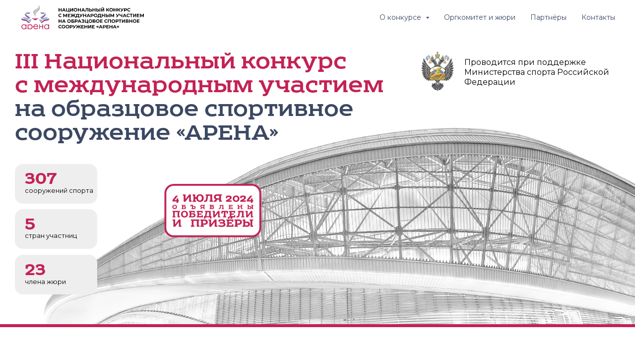

--- FILE ---
content_type: text/html; charset=UTF-8
request_url: https://www.arenakonkurs.ru/
body_size: 71709
content:
<!DOCTYPE html> <html lang="ru"> <head> <meta charset="utf-8" /> <meta http-equiv="Content-Type" content="text/html; charset=utf-8" /> <meta name="viewport" content="width=device-width, initial-scale=1.0" /> <!--metatextblock--> <title>"Арена". Национальный конкурс на образцовое спортивное сооружение</title> <meta name="description" content="Национальный конкурс на образцовое спортивное сооружение" /> <meta property="og:url" content="https://arenakonkurs.ru" /> <meta property="og:title" content="&quot;Арена&quot;. Национальный конкурс на образцовое спортивное сооружение" /> <meta property="og:description" content="Национальный конкурс на образцовое спортивное сооружение" /> <meta property="og:type" content="website" /> <meta property="og:image" content="https://static.tildacdn.com/tild3663-6363-4266-b564-613466633933/Bage.jpg" /> <link rel="canonical" href="https://arenakonkurs.ru"> <!--/metatextblock--> <meta name="format-detection" content="telephone=no" /> <meta http-equiv="x-dns-prefetch-control" content="on"> <link rel="dns-prefetch" href="https://ws.tildacdn.com"> <link rel="dns-prefetch" href="https://static.tildacdn.com"> <link rel="icon" type="image/png" sizes="32x32" href="https://static.tildacdn.com/tild6463-6238-4262-a333-666363323036/favRed.png" media="(prefers-color-scheme: light)"/> <link rel="icon" type="image/png" sizes="32x32" href="https://static.tildacdn.com/tild3830-3261-4536-b261-373930373961/favWhite.png" media="(prefers-color-scheme: dark)"/> <link rel="apple-touch-icon" type="image/png" href="https://static.tildacdn.com/tild6462-3134-4064-a462-633034343638/favRed1.png"> <link rel="icon" type="image/png" sizes="192x192" href="https://static.tildacdn.com/tild6462-3134-4064-a462-633034343638/favRed1.png"> <!-- Assets --> <script src="https://neo.tildacdn.com/js/tilda-fallback-1.0.min.js" async charset="utf-8"></script> <link rel="stylesheet" href="https://static.tildacdn.com/css/tilda-grid-3.0.min.css" type="text/css" media="all" onerror="this.loaderr='y';"/> <link rel="stylesheet" href="https://static.tildacdn.com/ws/project8839499/tilda-blocks-page45161417.min.css?t=1745997089" type="text/css" media="all" onerror="this.loaderr='y';" /> <link rel="preconnect" href="https://fonts.gstatic.com"> <link href="https://fonts.googleapis.com/css2?family=Montserrat:wght@100..900&subset=latin,cyrillic" rel="stylesheet"> <link rel="stylesheet" href="https://static.tildacdn.com/css/tilda-animation-2.0.min.css" type="text/css" media="all" onerror="this.loaderr='y';" /> <link rel="stylesheet" href="https://static.tildacdn.com/css/tilda-cards-1.0.min.css" type="text/css" media="all" onerror="this.loaderr='y';" /> <link rel="stylesheet" href="https://static.tildacdn.com/css/tilda-slds-1.4.min.css" type="text/css" media="print" onload="this.media='all';" onerror="this.loaderr='y';" /> <noscript><link rel="stylesheet" href="https://static.tildacdn.com/css/tilda-slds-1.4.min.css" type="text/css" media="all" /></noscript> <link rel="stylesheet" href="https://static.tildacdn.com/css/tilda-popup-1.1.min.css" type="text/css" media="print" onload="this.media='all';" onerror="this.loaderr='y';" /> <noscript><link rel="stylesheet" href="https://static.tildacdn.com/css/tilda-popup-1.1.min.css" type="text/css" media="all" /></noscript> <link rel="stylesheet" href="https://static.tildacdn.com/css/tilda-feed-1.0.min.css" type="text/css" media="print" onload="this.media='all';" onerror="this.loaderr='y';" /> <noscript><link rel="stylesheet" href="https://static.tildacdn.com/css/tilda-feed-1.0.min.css" type="text/css" media="all" /></noscript> <link rel="stylesheet" href="https://static.tildacdn.com/css/tilda-menusub-1.0.min.css" type="text/css" media="print" onload="this.media='all';" onerror="this.loaderr='y';" /> <noscript><link rel="stylesheet" href="https://static.tildacdn.com/css/tilda-menusub-1.0.min.css" type="text/css" media="all" /></noscript> <link rel="stylesheet" href="https://static.tildacdn.com/css/tilda-zoom-2.0.min.css" type="text/css" media="print" onload="this.media='all';" onerror="this.loaderr='y';" /> <noscript><link rel="stylesheet" href="https://static.tildacdn.com/css/tilda-zoom-2.0.min.css" type="text/css" media="all" /></noscript> <script nomodule src="https://static.tildacdn.com/js/tilda-polyfill-1.0.min.js" charset="utf-8"></script> <script type="text/javascript">function t_onReady(func) {if(document.readyState!='loading') {func();} else {document.addEventListener('DOMContentLoaded',func);}}
function t_onFuncLoad(funcName,okFunc,time) {if(typeof window[funcName]==='function') {okFunc();} else {setTimeout(function() {t_onFuncLoad(funcName,okFunc,time);},(time||100));}}function t_throttle(fn,threshhold,scope) {return function() {fn.apply(scope||this,arguments);};}function t396_initialScale(t){t=document.getElementById("rec"+t);if(t){t=t.querySelector(".t396__artboard");if(t){var e,r=document.documentElement.clientWidth,a=[];if(i=t.getAttribute("data-artboard-screens"))for(var i=i.split(","),l=0;l<i.length;l++)a[l]=parseInt(i[l],10);else a=[320,480,640,960,1200];for(l=0;l<a.length;l++){var n=a[l];n<=r&&(e=n)}var o="edit"===window.allrecords.getAttribute("data-tilda-mode"),d="center"===t396_getFieldValue(t,"valign",e,a),c="grid"===t396_getFieldValue(t,"upscale",e,a),s=t396_getFieldValue(t,"height_vh",e,a),u=t396_getFieldValue(t,"height",e,a),g=!!window.opr&&!!window.opr.addons||!!window.opera||-1!==navigator.userAgent.indexOf(" OPR/");if(!o&&d&&!c&&!s&&u&&!g){for(var _=parseFloat((r/e).toFixed(3)),f=[t,t.querySelector(".t396__carrier"),t.querySelector(".t396__filter")],l=0;l<f.length;l++)f[l].style.height=Math.floor(parseInt(u,10)*_)+"px";t396_scaleInitial__getElementsToScale(t).forEach(function(t){t.style.zoom=_})}}}}function t396_scaleInitial__getElementsToScale(t){return t?Array.prototype.slice.call(t.children).filter(function(t){return t&&(t.classList.contains("t396__elem")||t.classList.contains("t396__group"))}):[]}function t396_getFieldValue(t,e,r,a){var i=a[a.length-1],l=r===i?t.getAttribute("data-artboard-"+e):t.getAttribute("data-artboard-"+e+"-res-"+r);if(!l)for(var n=0;n<a.length;n++){var o=a[n];if(!(o<=r)&&(l=o===i?t.getAttribute("data-artboard-"+e):t.getAttribute("data-artboard-"+e+"-res-"+o)))break}return l}</script> <script src="https://static.tildacdn.com/js/jquery-1.10.2.min.js" charset="utf-8" onerror="this.loaderr='y';"></script> <script src="https://static.tildacdn.com/js/tilda-scripts-3.0.min.js" charset="utf-8" defer onerror="this.loaderr='y';"></script> <script src="https://static.tildacdn.com/ws/project8839499/tilda-blocks-page45161417.min.js?t=1745997089" charset="utf-8" async onerror="this.loaderr='y';"></script> <script src="https://static.tildacdn.com/js/tilda-lazyload-1.0.min.js" charset="utf-8" async onerror="this.loaderr='y';"></script> <script src="https://static.tildacdn.com/js/tilda-animation-2.0.min.js" charset="utf-8" async onerror="this.loaderr='y';"></script> <script src="https://static.tildacdn.com/js/tilda-zero-1.1.min.js" charset="utf-8" async onerror="this.loaderr='y';"></script> <script src="https://static.tildacdn.com/js/tilda-cards-1.0.min.js" charset="utf-8" async onerror="this.loaderr='y';"></script> <script src="https://static.tildacdn.com/js/tilda-feed-1.0.min.js" charset="utf-8" async onerror="this.loaderr='y';"></script> <script src="https://static.tildacdn.com/js/tilda-slds-1.4.min.js" charset="utf-8" async onerror="this.loaderr='y';"></script> <script src="https://static.tildacdn.com/js/hammer.min.js" charset="utf-8" async onerror="this.loaderr='y';"></script> <script src="https://static.tildacdn.com/js/tilda-menusub-1.0.min.js" charset="utf-8" async onerror="this.loaderr='y';"></script> <script src="https://static.tildacdn.com/js/tilda-menu-1.0.min.js" charset="utf-8" async onerror="this.loaderr='y';"></script> <script src="https://static.tildacdn.com/js/tilda-animation-sbs-1.0.min.js" charset="utf-8" async onerror="this.loaderr='y';"></script> <script src="https://static.tildacdn.com/js/tilda-zoom-2.0.min.js" charset="utf-8" async onerror="this.loaderr='y';"></script> <script src="https://static.tildacdn.com/js/tilda-zero-scale-1.0.min.js" charset="utf-8" async onerror="this.loaderr='y';"></script> <script src="https://static.tildacdn.com/js/tilda-skiplink-1.0.min.js" charset="utf-8" async onerror="this.loaderr='y';"></script> <script src="https://static.tildacdn.com/js/tilda-events-1.0.min.js" charset="utf-8" async onerror="this.loaderr='y';"></script> <!-- nominify begin --><!-- Yandex.Metrika counter --> <script type="text/javascript" >
   (function(m,e,t,r,i,k,a){m[i]=m[i]||function(){(m[i].a=m[i].a||[]).push(arguments)};
   m[i].l=1*new Date();
   for (var j = 0; j < document.scripts.length; j++) {if (document.scripts[j].src === r) { return; }}
   k=e.createElement(t),a=e.getElementsByTagName(t)[0],k.async=1,k.src=r,a.parentNode.insertBefore(k,a)})
   (window, document, "script", "https://mc.yandex.ru/metrika/tag.js", "ym");

   ym(96779721, "init", {
        clickmap:true,
        trackLinks:true,
        accurateTrackBounce:true,
        webvisor:true
   });
</script> <noscript><div><img src="https://mc.yandex.ru/watch/96779721" style="position:absolute; left:-9999px;" alt="" /></div></noscript> <!-- /Yandex.Metrika counter --> <meta name="yandex-verification" content="f446c72ac0ecc16f" /> <!-- nominify end --><script type="text/javascript">window.dataLayer=window.dataLayer||[];</script> <script type="text/javascript">(function() {if((/bot|google|yandex|baidu|bing|msn|duckduckbot|teoma|slurp|crawler|spider|robot|crawling|facebook/i.test(navigator.userAgent))===false&&typeof(sessionStorage)!='undefined'&&sessionStorage.getItem('visited')!=='y'&&document.visibilityState){var style=document.createElement('style');style.type='text/css';style.innerHTML='@media screen and (min-width: 980px) {.t-records {opacity: 0;}.t-records_animated {-webkit-transition: opacity ease-in-out .2s;-moz-transition: opacity ease-in-out .2s;-o-transition: opacity ease-in-out .2s;transition: opacity ease-in-out .2s;}.t-records.t-records_visible {opacity: 1;}}';document.getElementsByTagName('head')[0].appendChild(style);function t_setvisRecs(){var alr=document.querySelectorAll('.t-records');Array.prototype.forEach.call(alr,function(el) {el.classList.add("t-records_animated");});setTimeout(function() {Array.prototype.forEach.call(alr,function(el) {el.classList.add("t-records_visible");});sessionStorage.setItem("visited","y");},400);}
document.addEventListener('DOMContentLoaded',t_setvisRecs);}})();</script></head> <body class="t-body" style="margin:0;"> <!--allrecords--> <div id="allrecords" class="t-records" data-hook="blocks-collection-content-node" data-tilda-project-id="8839499" data-tilda-page-id="45161417" data-tilda-formskey="be4e664536775c79da3945af38839499" data-tilda-cookie="no" data-tilda-lazy="yes" data-tilda-project-lang="RU" data-tilda-root-zone="com" data-tilda-project-headcode="yes"> <!--header--> <header id="t-header" class="t-records" data-hook="blocks-collection-content-node" data-tilda-project-id="8839499" data-tilda-page-id="45161519" data-tilda-page-alias="header" data-tilda-formskey="be4e664536775c79da3945af38839499" data-tilda-cookie="no" data-tilda-lazy="yes" data-tilda-project-lang="RU" data-tilda-root-zone="com" data-tilda-project-headcode="yes"> <div id="rec720732373" class="r t-rec t-screenmin-980px" style=" " data-animationappear="off" data-record-type="257" data-screen-min="980px"> <!-- T228 --> <div id="nav720732373marker"></div> <div id="nav720732373" class="t228 t228__positionfixed t228__beforeready " style="background-color: rgba(255,255,255,0.80); height:60px; " data-bgcolor-hex="#ffffff" data-bgcolor-rgba="rgba(255,255,255,0.80)" data-navmarker="nav720732373marker" data-appearoffset="500px" data-bgopacity-two="" data-menushadow="" data-menushadow-css="" data-bgopacity="0.80" data-menu-items-align="right" data-menu="yes"> <div class="t228__maincontainer " style="height:60px;"> <div class="t228__padding40px"></div> <div class="t228__leftside"> <div class="t228__leftcontainer"> <a href="/" class="t228__imgwrapper"> <img class="t228__imglogo t228__imglogomobile"
src="https://static.tildacdn.com/tild6435-3365-4432-b862-303139313336/Logo_Arena.png"
imgfield="img"
style="max-width: 50px; width: 50px; min-width: 50px; height: auto; display: block;"
alt=""> </a> </div> </div> <div class="t228__centerside t228__menualign_right"> <nav class="t228__centercontainer"> <ul role="list" class="t228__list t-menu__list"> <li class="t228__list_item"
style="padding:0 15px 0 0;"> <a class="t-menu__link-item"
href=""
aria-expanded="false" role="button" data-menu-submenu-hook="link_sub1_720732373" data-menu-item-number="1">
О конкурсе
</a> <div class="t-menusub" data-submenu-hook="link_sub1_720732373" data-submenu-margin="15px" data-add-submenu-arrow="on"> <div class="t-menusub__menu"> <div class="t-menusub__content"> <ul role="list" class="t-menusub__list"> <li class="t-menusub__list-item t-name t-name_xs"> <a class="t-menusub__link-item t-name t-name_xs"
href="/history" data-menu-item-number="1">История</a> </li> <li class="t-menusub__list-item t-name t-name_xs"> <a class="t-menusub__link-item t-name t-name_xs"
href="/nominations" data-menu-item-number="1">Номинации</a> </li> <li class="t-menusub__list-item t-name t-name_xs"> <a class="t-menusub__link-item t-name t-name_xs"
href="/news" data-menu-item-number="1">Новости</a> </li> </ul> </div> </div> </div> </li> <li class="t228__list_item"
style="padding:0 15px;"> <a class="t-menu__link-item"
href="/about-contest/organizatory-i-zhury" data-menu-submenu-hook="" data-menu-item-number="2">
Оргкомитет и жюри
</a> </li> <li class="t228__list_item"
style="padding:0 15px;"> <a class="t-menu__link-item"
href="/to-sponsors-and-partners" data-menu-submenu-hook="" data-menu-item-number="3">
Партнёры
</a> </li> <li class="t228__list_item"
style="padding:0 0 0 15px;"> <a class="t-menu__link-item"
href="/contacts" data-menu-submenu-hook="" data-menu-item-number="4">
Контакты
</a> </li> </ul> </nav> </div> <div class="t228__rightside"> </div> <div class="t228__padding40px"></div> </div> </div> <style>@media screen and (max-width:980px){#rec720732373 .t228__leftcontainer{padding:20px;}#rec720732373 .t228__imglogo{padding:20px 0;}#rec720732373 .t228{position:static;}}</style> <script>window.addEventListener('resize',t_throttle(function() {t_onFuncLoad('t_menu__setBGcolor',function() {t_menu__setBGcolor('720732373','.t228');});}));t_onReady(function() {t_onFuncLoad('t_menu__highlightActiveLinks',function() {t_menu__highlightActiveLinks('.t228__list_item a');});t_onFuncLoad('t_menu__findAnchorLinks',function() {t_menu__findAnchorLinks('720732373','.t228__list_item a');});t_onFuncLoad('t228__init',function() {t228__init('720732373');});t_onFuncLoad('t_menu__setBGcolor',function() {t_menu__setBGcolor('720732373','.t228');});t_onFuncLoad('t_menu__interactFromKeyboard',function() {t_menu__interactFromKeyboard('720732373');});var rec=document.querySelector('#rec720732373');if(!rec) return;t_onFuncLoad('t_menu__showFixedMenu',function() {var el=rec.querySelector('.t228');if(el) el.classList.remove('t228__beforeready');t_menu__showFixedMenu('720732373','.t228');window.addEventListener('scroll',t_throttle(function() {t_menu__showFixedMenu('720732373','.t228');}));});});</script> <!--[if IE 8]> <style>#rec720732373 .t228{filter:progid:DXImageTransform.Microsoft.gradient(startColorStr='#D9ffffff',endColorstr='#D9ffffff');}</style> <![endif]--> <style>#rec720732373 .t-menu__link-item{-webkit-transition:color 0.3s ease-in-out,opacity 0.3s ease-in-out;transition:color 0.3s ease-in-out,opacity 0.3s ease-in-out;position:relative;}#rec720732373 .t-menu__link-item:not(.t-active):not(.tooltipstered)::after{content:'';position:absolute;left:0;bottom:20%;opacity:0;width:100%;height:100%;border-bottom:1px solid #c32254;-webkit-box-shadow:inset 0px -1px 0px 0px #c32254;-moz-box-shadow:inset 0px -1px 0px 0px #c32254;box-shadow:inset 0px -1px 0px 0px #c32254;-webkit-transition:all 0.3s ease;transition:all 0.3s ease;pointer-events:none;}#rec720732373 .t-menu__link-item.t-active:not(.t978__menu-link){color:#c32254 !important;}#rec720732373 .t-menu__link-item:not(.t-active):not(.tooltipstered):hover{color:#c32254 !important;}#rec720732373 .t-menu__link-item:not(.t-active):not(.tooltipstered):focus-visible{color:#c32254 !important;}#rec720732373 .t-menu__link-item:not(.t-active):not(.tooltipstered):hover::after{opacity:1;bottom:-1px;}#rec720732373 .t-menu__link-item:not(.t-active):not(.tooltipstered):focus-visible::after{opacity:1;bottom:-1px;}@supports (overflow:-webkit-marquee) and (justify-content:inherit){#rec720732373 .t-menu__link-item,#rec720732373 .t-menu__link-item.t-active{opacity:1 !important;}}</style> <script>t_onReady(function() {setTimeout(function(){t_onFuncLoad('t_menusub_init',function() {t_menusub_init('720732373');});},500);});</script> <style>#rec720732373 .t-menusub__link-item{-webkit-transition:color 0.3s ease-in-out,opacity 0.3s ease-in-out;transition:color 0.3s ease-in-out,opacity 0.3s ease-in-out;}#rec720732373 .t-menusub__link-item.t-active{color:#c32254 !important;}#rec720732373 .t-menusub__link-item:not(.t-active):not(.tooltipstered):hover{color:#c32254 !important;}@supports (overflow:-webkit-marquee) and (justify-content:inherit){#rec720732373 .t-menusub__link-item,#rec720732373 .t-menusub__link-item.t-active{opacity:1 !important;}}@media screen and (max-width:980px){#rec720732373 .t-menusub__menu .t-menusub__link-item{color:#000000 !important;}#rec720732373 .t-menusub__menu .t-menusub__link-item.t-active{color:#c32254 !important;}}@media screen and (min-width:981px){#rec720732373 .t-menusub__menu{border-radius:16px;}}</style> <style> #rec720732373 .t228__leftcontainer a{color:#ffffff;}#rec720732373 a.t-menu__link-item{font-size:12px;color:#000000;font-weight:400;font-family:'Montserrat';}#rec720732373 .t228__right_langs_lang a{font-size:12px;color:#000000;font-weight:400;font-family:'Montserrat';}</style> <style> #rec720732373 .t228__logo{color:#ffffff;}</style> </div> <div id="rec720759037" class="r t-rec t-screenmin-640px" style=" " data-animationappear="off" data-record-type="257" data-screen-min="640px"> <!-- T228 --> <div id="nav720759037marker"></div> <div id="nav720759037" class="t228 t228__positionstatic " style=" height:70px; " data-bgcolor-hex="" data-bgcolor-rgba="" data-navmarker="nav720759037marker" data-appearoffset="800px" data-bgopacity-two="" data-menushadow="" data-menushadow-css="" data-bgopacity="0.50" data-menu-items-align="right" data-menu="yes"> <div class="t228__maincontainer " style="height:70px;"> <div class="t228__padding40px"></div> <div class="t228__leftside"> <div class="t228__leftcontainer"> <a href="/" class="t228__imgwrapper"> <img class="t228__imglogo t228__imglogomobile"
src="https://static.tildacdn.com/tild3430-3163-4563-a636-373934616530/Logo_Site_.svg"
imgfield="img"
style="max-width: 250px; width: 250px; min-width: 250px; height: auto; display: block;"
alt=""> </a> </div> </div> <div class="t228__centerside t228__menualign_right"> <nav class="t228__centercontainer"> <ul role="list" class="t228__list t-menu__list"> <li class="t228__list_item"
style="padding:0 15px 0 0;"> <a class="t-menu__link-item"
href=""
aria-expanded="false" role="button" data-menu-submenu-hook="link_sub1_720759037" data-menu-item-number="1">
О конкурсе
</a> <div class="t-menusub" data-submenu-hook="link_sub1_720759037" data-submenu-margin="15px" data-add-submenu-arrow="on"> <div class="t-menusub__menu"> <div class="t-menusub__content"> <ul role="list" class="t-menusub__list"> <li class="t-menusub__list-item t-name t-name_xs"> <a class="t-menusub__link-item t-name t-name_xs"
href="/history" data-menu-item-number="1">История</a> </li> <li class="t-menusub__list-item t-name t-name_xs"> <a class="t-menusub__link-item t-name t-name_xs"
href="/nominations" data-menu-item-number="1">Номинации</a> </li> <li class="t-menusub__list-item t-name t-name_xs"> <a class="t-menusub__link-item t-name t-name_xs"
href="/news" data-menu-item-number="1">Новости</a> </li> </ul> </div> </div> </div> </li> <li class="t228__list_item"
style="padding:0 15px;"> <a class="t-menu__link-item"
href="/about-contest/organizatory-i-zhury" data-menu-submenu-hook="" data-menu-item-number="2">
Оргкомитет и жюри
</a> </li> <li class="t228__list_item"
style="padding:0 15px;"> <a class="t-menu__link-item"
href="/to-sponsors-and-partners" data-menu-submenu-hook="" data-menu-item-number="3">
Партнёры
</a> </li> <li class="t228__list_item"
style="padding:0 0 0 15px;"> <a class="t-menu__link-item"
href="/contacts" data-menu-submenu-hook="" data-menu-item-number="4">
Контакты
</a> </li> </ul> </nav> </div> <div class="t228__rightside"> </div> <div class="t228__padding40px"></div> </div> </div> <style>@media screen and (max-width:980px){#rec720759037 .t228__leftcontainer{padding:20px;}#rec720759037 .t228__imglogo{padding:20px 0;}#rec720759037 .t228{position:static;}}</style> <script>window.addEventListener('resize',t_throttle(function() {t_onFuncLoad('t_menu__setBGcolor',function() {t_menu__setBGcolor('720759037','.t228');});}));t_onReady(function() {t_onFuncLoad('t_menu__highlightActiveLinks',function() {t_menu__highlightActiveLinks('.t228__list_item a');});t_onFuncLoad('t228__init',function() {t228__init('720759037');});t_onFuncLoad('t_menu__setBGcolor',function() {t_menu__setBGcolor('720759037','.t228');});t_onFuncLoad('t_menu__interactFromKeyboard',function() {t_menu__interactFromKeyboard('720759037');});});</script> <style>#rec720759037 .t-menu__link-item{-webkit-transition:color 0.3s ease-in-out,opacity 0.3s ease-in-out;transition:color 0.3s ease-in-out,opacity 0.3s ease-in-out;position:relative;}#rec720759037 .t-menu__link-item:not(.t-active):not(.tooltipstered)::after{content:'';position:absolute;left:0;bottom:20%;opacity:0;width:100%;height:100%;border-bottom:1px solid #c32254;-webkit-box-shadow:inset 0px -1px 0px 0px #c32254;-moz-box-shadow:inset 0px -1px 0px 0px #c32254;box-shadow:inset 0px -1px 0px 0px #c32254;-webkit-transition:all 0.3s ease;transition:all 0.3s ease;pointer-events:none;}#rec720759037 .t-menu__link-item.t-active:not(.t978__menu-link){color:#c32254 !important;font-weight:500 !important;}#rec720759037 .t-menu__link-item:not(.t-active):not(.tooltipstered):hover{color:#c32254 !important;}#rec720759037 .t-menu__link-item:not(.t-active):not(.tooltipstered):focus-visible{color:#c32254 !important;}#rec720759037 .t-menu__link-item:not(.t-active):not(.tooltipstered):hover::after{opacity:1;bottom:-1px;}#rec720759037 .t-menu__link-item:not(.t-active):not(.tooltipstered):focus-visible::after{opacity:1;bottom:-1px;}@supports (overflow:-webkit-marquee) and (justify-content:inherit){#rec720759037 .t-menu__link-item,#rec720759037 .t-menu__link-item.t-active{opacity:1 !important;}}</style> <script>t_onReady(function() {setTimeout(function(){t_onFuncLoad('t_menusub_init',function() {t_menusub_init('720759037');});},500);});</script> <style>#rec720759037 .t-menusub__link-item{-webkit-transition:color 0.3s ease-in-out,opacity 0.3s ease-in-out;transition:color 0.3s ease-in-out,opacity 0.3s ease-in-out;}#rec720759037 .t-menusub__link-item.t-active{color:#c32254 !important;}#rec720759037 .t-menusub__link-item:not(.t-active):not(.tooltipstered):hover{color:#c32254 !important;}@supports (overflow:-webkit-marquee) and (justify-content:inherit){#rec720759037 .t-menusub__link-item,#rec720759037 .t-menusub__link-item.t-active{opacity:1 !important;}}@media screen and (max-width:980px){#rec720759037 .t-menusub__menu .t-menusub__link-item{color:#3b4862 !important;}#rec720759037 .t-menusub__menu .t-menusub__link-item.t-active{color:#c32254 !important;}}@media screen and (min-width:981px){#rec720759037 .t-menusub__menu{border-radius:16px;}}</style> <style> #rec720759037 .t228__leftcontainer a{color:#ffffff;}#rec720759037 a.t-menu__link-item{font-size:14px;color:#3b4862;font-weight:400;font-family:'Montserrat';}#rec720759037 .t228__right_langs_lang a{font-size:14px;color:#3b4862;font-weight:400;font-family:'Montserrat';}</style> <style> #rec720759037 .t228__logo{color:#ffffff;}</style> </div> <div id="rec720756600" class="r t-rec t-screenmax-640px" style=" " data-animationappear="off" data-record-type="396" data-screen-max="640px"> <!-- T396 --> <style>#rec720756600 .t396__artboard {height:50px;background-color:#ffffff;}#rec720756600 .t396__filter {height:50px;}#rec720756600 .t396__carrier{height:50px;background-position:center center;background-attachment:scroll;background-size:cover;background-repeat:no-repeat;}@media screen and (max-width:1199px) {#rec720756600 .t396__artboard,#rec720756600 .t396__filter,#rec720756600 .t396__carrier {}#rec720756600 .t396__filter {}#rec720756600 .t396__carrier {background-attachment:scroll;}}@media screen and (max-width:959px) {#rec720756600 .t396__artboard,#rec720756600 .t396__filter,#rec720756600 .t396__carrier {}#rec720756600 .t396__filter {}#rec720756600 .t396__carrier {background-attachment:scroll;}}@media screen and (max-width:639px) {#rec720756600 .t396__artboard,#rec720756600 .t396__filter,#rec720756600 .t396__carrier {height:50px;}#rec720756600 .t396__filter {}#rec720756600 .t396__carrier {background-attachment:scroll;}}@media screen and (max-width:479px) {#rec720756600 .t396__artboard,#rec720756600 .t396__filter,#rec720756600 .t396__carrier {}#rec720756600 .t396__filter {}#rec720756600 .t396__carrier {background-attachment:scroll;}}#rec720756600 .tn-elem[data-elem-id="1710620024824"]{z-index:2;top:9px;left:20px;width:160px;height:auto;}#rec720756600 .tn-elem[data-elem-id="1710620024824"] .tn-atom{background-position:center center;border-color:transparent ;border-style:solid;}#rec720756600 .tn-elem[data-elem-id="1710620024824"] .tn-atom__img {}@media screen and (max-width:1199px) {#rec720756600 .tn-elem[data-elem-id="1710620024824"] {top:6px;height:auto;}}@media screen and (max-width:959px) {}@media screen and (max-width:639px) {#rec720756600 .tn-elem[data-elem-id="1710620024824"] {top:5px;left:10px;height:auto;}}@media screen and (max-width:479px) {#rec720756600 .tn-elem[data-elem-id="1710620024824"] {top:10px;width:150px;height:auto;}}#rec720756600 .tn-elem[data-elem-id="1710620071376"]{z-index:3;top:10px;left:calc(100% - 30px + -60px);width:30px;height:auto;}#rec720756600 .tn-elem[data-elem-id="1710620071376"] .tn-atom{background-position:center center;border-color:transparent ;border-style:solid;}#rec720756600 .tn-elem[data-elem-id="1710620071376"] .tn-atom__img {}@media screen and (max-width:1199px) {#rec720756600 .tn-elem[data-elem-id="1710620071376"] {top:9px;height:auto;}}@media screen and (max-width:959px) {}@media screen and (max-width:639px) {#rec720756600 .tn-elem[data-elem-id="1710620071376"] {left:calc(100% - 30px + -50px);height:auto;}}@media screen and (max-width:479px) {#rec720756600 .tn-elem[data-elem-id="1710620071376"] {left:calc(100% - 30px + -46px);height:auto;}}#rec720756600 .tn-elem[data-elem-id="1710620073990"]{z-index:4;top:10px;left:calc(100% - 30px + -20px);width:30px;height:auto;}#rec720756600 .tn-elem[data-elem-id="1710620073990"] .tn-atom{background-position:center center;border-color:transparent ;border-style:solid;}#rec720756600 .tn-elem[data-elem-id="1710620073990"] .tn-atom__img {}@media screen and (max-width:1199px) {#rec720756600 .tn-elem[data-elem-id="1710620073990"] {top:9px;height:auto;}}@media screen and (max-width:959px) {}@media screen and (max-width:639px) {#rec720756600 .tn-elem[data-elem-id="1710620073990"] {left:calc(100% - 30px + -10px);height:auto;}}@media screen and (max-width:479px) {}</style> <div class='t396'> <div class="t396__artboard" data-artboard-recid="720756600" data-artboard-screens="320,480,640,960,1200" data-artboard-height="50" data-artboard-valign="center" data-artboard-upscale="grid" data-artboard-height-res-480="50"> <div class="t396__carrier" data-artboard-recid="720756600"></div> <div class="t396__filter" data-artboard-recid="720756600"></div> <div class='t396__elem tn-elem tn-elem__7207566001710620024824' data-elem-id='1710620024824' data-elem-type='image' data-field-top-value="9" data-field-left-value="20" data-field-width-value="160" data-field-axisy-value="top" data-field-axisx-value="left" data-field-container-value="window" data-field-topunits-value="px" data-field-leftunits-value="px" data-field-heightunits-value="" data-field-widthunits-value="px" data-field-filewidth-value="257" data-field-fileheight-value="53" data-field-top-res-320-value="10" data-field-width-res-320-value="150" data-field-top-res-480-value="5" data-field-left-res-480-value="10" data-field-top-res-960-value="6"> <a class='tn-atom' href="/"> <img class='tn-atom__img t-img' data-original='https://static.tildacdn.com/tild3262-3862-4733-a231-633966396231/Logo_Site_.svg'
src='https://static.tildacdn.com/tild3262-3862-4733-a231-633966396231/Logo_Site_.svg'
alt='' imgfield='tn_img_1710620024824'
/> </a> </div> <div class='t396__elem tn-elem tn-elem__7207566001710620071376' data-elem-id='1710620071376' data-elem-type='image' data-field-top-value="10" data-field-left-value="-60" data-field-width-value="30" data-field-axisy-value="top" data-field-axisx-value="right" data-field-container-value="window" data-field-topunits-value="px" data-field-leftunits-value="px" data-field-heightunits-value="" data-field-widthunits-value="px" data-field-filewidth-value="24" data-field-fileheight-value="24" data-field-left-res-320-value="-46" data-field-left-res-480-value="-50" data-field-top-res-960-value="9"> <a class='tn-atom' href="#mobilemenuopen"> <img class='tn-atom__img t-img' data-original='https://static.tildacdn.com/tild3862-3330-4932-b464-396333353163/mage_dots-menu.svg'
src='https://static.tildacdn.com/tild3862-3330-4932-b464-396333353163/mage_dots-menu.svg'
alt='' imgfield='tn_img_1710620071376'
/> </a> </div> <div class='t396__elem tn-elem tn-elem__7207566001710620073990' data-elem-id='1710620073990' data-elem-type='image' data-field-top-value="10" data-field-left-value="-20" data-field-width-value="30" data-field-axisy-value="top" data-field-axisx-value="right" data-field-container-value="window" data-field-topunits-value="px" data-field-leftunits-value="px" data-field-heightunits-value="" data-field-widthunits-value="px" data-field-filewidth-value="29" data-field-fileheight-value="30" data-field-left-res-480-value="-10" data-field-top-res-960-value="9"> <a class='tn-atom js-click-zero-stat' href="/nominations/forma-zayavki-v-nominaciyu-dejstvuyushchie-sportivnye-sooruzheniya" target="_blank" data-tilda-event-name="/tilda/click/rec720756600/button1710620073990"> <img class='tn-atom__img t-img' data-original='https://static.tildacdn.com/tild6532-6436-4639-b061-336561666432/Send_icon.svg'
src='https://static.tildacdn.com/tild6532-6436-4639-b061-336561666432/Send_icon.svg'
alt='' imgfield='tn_img_1710620073990'
/> </a> </div> </div> </div> <script>t_onReady(function() {t_onFuncLoad('t396_init',function() {t396_init('720756600');});});</script> <!-- /T396 --> </div> <div id="rec720743501" class="r t-rec t-rec_pt_0 t-rec_pb_0" style="padding-top:0px;padding-bottom:0px; " data-animationappear="off" data-record-type="450"> <!-- t450 --> <div id="nav720743501marker"></div> <div class="t450__overlay"> <div class="t450__overlay_bg"
style="background-color:#c32254; opacity:0.90;"> </div> </div> <div id="nav720743501" class="t450 " data-tooltip-hook="#mobilemenuopen"
style="max-width: 320px;background-color: #c32254;"> <button type="button"
class="t450__close-button t450__close t450_opened "
style="background-color: #c32254;"
aria-label="Закрыть меню"> <div class="t450__close_icon"> <span style="background-color:#ffffff;"></span> <span style="background-color:#ffffff;"></span> <span style="background-color:#ffffff;"></span> <span style="background-color:#ffffff;"></span> </div> </button> <div class="t450__container t-align_left"> <div class="t450__top"> <nav class="t450__menu"> <ul role="list" class="t450__list t-menu__list"> <li class="t450__list_item"
style="padding:0 0 5px 0;"> <a class="t-menu__link-item t450__link-item_submenu"
href=""
aria-expanded="false" role="button" data-menu-submenu-hook="link_sub1_720743501" data-menu-item-number="1">
О конкурсе
</a> <div class="t-menusub" data-submenu-hook="link_sub1_720743501" data-submenu-margin="15px" data-add-submenu-arrow="on"> <div class="t-menusub__menu"> <div class="t-menusub__content"> <ul role="list" class="t-menusub__list"> <li class="t-menusub__list-item t-name t-name_xs"> <a class="t-menusub__link-item t-name t-name_xs"
href="/history" data-menu-item-number="1">История</a> </li> <li class="t-menusub__list-item t-name t-name_xs"> <a class="t-menusub__link-item t-name t-name_xs"
href="/nominations" data-menu-item-number="1">Номинации</a> </li> <li class="t-menusub__list-item t-name t-name_xs"> <a class="t-menusub__link-item t-name t-name_xs"
href="/news" data-menu-item-number="1">Новости</a> </li> </ul> </div> </div> </div> </li> <li class="t450__list_item"
style="padding:5px 0;"> <a class="t-menu__link-item "
href="/about-contest/organizatory-i-zhury" data-menu-submenu-hook="" data-menu-item-number="2">
Оргкомитет и жюри
</a> </li> <li class="t450__list_item"
style="padding:5px 0;"> <a class="t-menu__link-item "
href="/to-sponsors-and-partners" data-menu-submenu-hook="" data-menu-item-number="3">
Партнёры
</a> </li> <li class="t450__list_item"
style="padding:5px 0 0;"> <a class="t-menu__link-item "
href="/contacts" data-menu-submenu-hook="" data-menu-item-number="4">
Контакты
</a> </li> </ul> </nav> </div> <div class="t450__rightside"> </div> </div> </div> <script>t_onReady(function() {var rec=document.querySelector('#rec720743501');if(!rec) return;rec.setAttribute('data-animationappear','off');rec.style.opacity=1;t_onFuncLoad('t450_initMenu',function() {t450_initMenu('720743501');});});</script> <style>#rec720743501 .t-menu__link-item{}@supports (overflow:-webkit-marquee) and (justify-content:inherit){#rec720743501 .t-menu__link-item,#rec720743501 .t-menu__link-item.t-active{opacity:1 !important;}}</style> <script>t_onReady(function() {setTimeout(function(){t_onFuncLoad('t_menusub_init',function() {t_menusub_init('720743501');});},500);});</script> <style>@media screen and (max-width:980px){#rec720743501 .t-menusub__menu .t-menusub__link-item{color:#ffffff !important;}#rec720743501 .t-menusub__menu .t-menusub__link-item.t-active{color:#ffffff !important;}}</style> <style> #rec720743501 a.t-menu__link-item{font-size:20px;color:#ffffff;font-family:'Montserrat';}</style> </div> </header> <!--/header--> <div id="rec720728362" class="r t-rec" style=" " data-animationappear="off" data-record-type="396"> <!-- T396 --> <style>#rec720728362 .t396__artboard {height:590px;background-color:#ffffff;}#rec720728362 .t396__filter {height:590px;}#rec720728362 .t396__carrier{height:590px;background-position:center center;background-attachment:scroll;background-size:cover;background-repeat:no-repeat;}@media screen and (max-width:1199px) {#rec720728362 .t396__artboard,#rec720728362 .t396__filter,#rec720728362 .t396__carrier {height:560px;}#rec720728362 .t396__filter {}#rec720728362 .t396__carrier {background-attachment:scroll;}}@media screen and (max-width:959px) {#rec720728362 .t396__artboard,#rec720728362 .t396__filter,#rec720728362 .t396__carrier {height:600px;}#rec720728362 .t396__filter {}#rec720728362 .t396__carrier {background-attachment:scroll;}}@media screen and (max-width:639px) {#rec720728362 .t396__artboard,#rec720728362 .t396__filter,#rec720728362 .t396__carrier {height:370px;}#rec720728362 .t396__filter {}#rec720728362 .t396__carrier {background-attachment:scroll;}}@media screen and (max-width:479px) {#rec720728362 .t396__artboard,#rec720728362 .t396__filter,#rec720728362 .t396__carrier {height:350px;}#rec720728362 .t396__filter {}#rec720728362 .t396__carrier {background-attachment:scroll;}}#rec720728362 .tn-elem[data-elem-id="1710622855858"]{z-index:2;top:170px;left:calc(100% - 1347px + 141px);width:1347px;height:auto;}#rec720728362 .tn-elem[data-elem-id="1710622855858"] .tn-atom{opacity:0.9;background-position:center center;border-color:transparent ;border-style:solid;}#rec720728362 .tn-elem[data-elem-id="1710622855858"] .tn-atom__img {}@media screen and (max-width:1199px) {#rec720728362 .tn-elem[data-elem-id="1710622855858"] {top:190px;left:calc(100% - 1347px + 311px);height:auto;}}@media screen and (max-width:959px) {#rec720728362 .tn-elem[data-elem-id="1710622855858"] {top:261px;left:calc(100% - 1347px + 448px);width:1049px;height:auto;}}@media screen and (max-width:639px) {#rec720728362 .tn-elem[data-elem-id="1710622855858"] {top:160px;left:calc(100% - 1347px + 147px);width:714px;height:auto;}#rec720728362 .tn-elem[data-elem-id="1710622855858"] .tn-atom {background-size:cover;opacity:0.4;}}@media screen and (max-width:479px) {#rec720728362 .tn-elem[data-elem-id="1710622855858"] {top:145px;left:calc(100% - 1347px + 124px);width:567px;height:auto;}#rec720728362 .tn-elem[data-elem-id="1710622855858"] .tn-atom {background-size:cover;opacity:1;}}#rec720728362 .tn-elem[data-elem-id="1710624316452"]{z-index:3;top:804px;left:calc(50% - 50% + 0px);width:100%;height:100px;}#rec720728362 .tn-elem[data-elem-id="1710624316452"] .tn-atom{background-image:linear-gradient(0turn,rgba(255,255,255,1) 15%,rgba(255,255,255,0.84) 63%,rgba(255,247,5,0) 100%);border-color:transparent ;border-style:solid;}@media screen and (max-width:1199px) {#rec720728362 .tn-elem[data-elem-id="1710624316452"] {top:764px;}}@media screen and (max-width:959px) {}@media screen and (max-width:639px) {#rec720728362 .tn-elem[data-elem-id="1710624316452"] {top:864px;}}@media screen and (max-width:479px) {#rec720728362 .tn-elem[data-elem-id="1710624316452"] {top:470px;left:calc(50% - 50% + 652px);width:181%;height:33px;}}#rec720728362 .tn-elem[data-elem-id="1710616833094"]{color:#000000;text-align:LEFT;z-index:4;top:46px;left:calc(100% - 294px + -50px);width:294px;height:auto;}#rec720728362 .tn-elem[data-elem-id="1710616833094"] .tn-atom{color:#000000;font-size:16px;font-family:'Montserrat',Arial,sans-serif;line-height:1.3;font-weight:400;background-position:center center;border-color:transparent ;border-style:solid;}@media screen and (max-width:1199px) {#rec720728362 .tn-elem[data-elem-id="1710616833094"] {top:36px;left:calc(100% - 294px + -41px);width:150px;height:auto;}#rec720728362 .tn-elem[data-elem-id="1710616833094"] .tn-atom{font-size:14px;background-size:cover;}}@media screen and (max-width:959px) {#rec720728362 .tn-elem[data-elem-id="1710616833094"] {top:176px;left:calc(100% - 294px + -108px);width:442px;height:auto;}}@media screen and (max-width:639px) {#rec720728362 .tn-elem[data-elem-id="1710616833094"] {top:98px;left:calc(100% - 294px + 71px);width:389px;height:auto;}#rec720728362 .tn-elem[data-elem-id="1710616833094"] .tn-atom{font-size:12px;background-size:cover;}}@media screen and (max-width:479px) {#rec720728362 .tn-elem[data-elem-id="1710616833094"] {top:106px;left:calc(100% - 294px + 60px);width:247px;height:auto;}#rec720728362 .tn-elem[data-elem-id="1710616833094"] .tn-atom{font-size:12px;background-size:cover;}}#rec720728362 .tn-elem[data-elem-id="1710616833096"]{z-index:5;top:30px;left:calc(100% - 72px + -362px);width:72px;height:86px;}#rec720728362 .tn-elem[data-elem-id="1710616833096"] .tn-atom {background-position:center center;background-size:cover;background-repeat:no-repeat;border-color:transparent ;border-style:solid;}@media screen and (max-width:1199px) {#rec720728362 .tn-elem[data-elem-id="1710616833096"] {top:30px;left:calc(100% - 72px + -203px);width:80px;height:97px;}}@media screen and (max-width:959px) {#rec720728362 .tn-elem[data-elem-id="1710616833096"] {top:159px;left:calc(100% - 72px + -580px);width:58px;height:70px;}}@media screen and (max-width:639px) {#rec720728362 .tn-elem[data-elem-id="1710616833096"] {top:87px;left:calc(100% - 72px + 10px);width:46px;height:54px;}}@media screen and (max-width:479px) {#rec720728362 .tn-elem[data-elem-id="1710616833096"] {top:103px;left:calc(100% - 72px + 8px);width:43px;height:52px;}}#rec720728362 .tn-elem[data-elem-id="1710616833100"]{color:#000000;text-align:LEFT;z-index:6;top:30px;left:30px;width:66%;height:auto;}#rec720728362 .tn-elem[data-elem-id="1710616833100"] .tn-atom{color:#000000;font-size:48px;font-family:'EchoesSlab',Arial,sans-serif;line-height:1;font-weight:600;background-position:center center;border-color:transparent ;border-style:solid;}@media screen and (max-width:1199px) {#rec720728362 .tn-elem[data-elem-id="1710616833100"] {top:40px;left:30px;width:69%;height:auto;}#rec720728362 .tn-elem[data-elem-id="1710616833100"] .tn-atom{font-size:36px;background-size:cover;}}@media screen and (max-width:959px) {#rec720728362 .tn-elem[data-elem-id="1710616833100"] {top:20px;left:10px;width:98%;height:auto;}#rec720728362 .tn-elem[data-elem-id="1710616833100"] .tn-atom{font-size:30px;background-size:cover;}}@media screen and (max-width:639px) {#rec720728362 .tn-elem[data-elem-id="1710616833100"] {top:10px;left:10px;width:96%;height:auto;}#rec720728362 .tn-elem[data-elem-id="1710616833100"] .tn-atom{font-size:18px;background-size:cover;}}@media screen and (max-width:479px) {#rec720728362 .tn-elem[data-elem-id="1710616833100"] {top:16px;left:8px;width:98%;height:auto;}#rec720728362 .tn-elem[data-elem-id="1710616833100"] .tn-atom{font-size:18px;background-size:cover;}}#rec720728362 .tn-elem[data-elem-id="1710622680306"]{color:#ffffff;text-align:center;z-index:7;top:128px;left:calc(100% - 270px + 523px);width:270px;height:50px;}#rec720728362 .tn-elem[data-elem-id="1710622680306"] .tn-atom{color:#ffffff;font-size:14px;font-family:'Montserrat',Arial,sans-serif;line-height:1.55;font-weight:700;border-radius:30px;background-color:#c32254;background-position:center center;border-color:transparent ;border-style:solid;transition:background-color 0.2s ease-in-out,color 0.2s ease-in-out,border-color 0.2s ease-in-out;}@media screen and (max-width:1199px) {#rec720728362 .tn-elem[data-elem-id="1710622680306"] {top:138px;left:calc(100% - 270px + 449px);width:270px;height:50px;}}@media screen and (max-width:959px) {#rec720728362 .tn-elem[data-elem-id="1710622680306"] {top:169px;left:calc(100% - 270px + 370px);}}@media screen and (max-width:639px) {#rec720728362 .tn-elem[data-elem-id="1710622680306"] {top:89px;left:calc(100% - 270px + 505px);width:225px;}#rec720728362 .tn-elem[data-elem-id="1710622680306"] .tn-atom{font-size:13px;background-size:cover;}}@media screen and (max-width:479px) {#rec720728362 .tn-elem[data-elem-id="1710622680306"] {top:404px;left:calc(100% - 270px + 580px);width:95%;height:44px;}}#rec720728362 .tn-elem[data-elem-id="1710623292507"]{z-index:8;top:calc(590px - 8px + 2px);left:calc(50% - 50% + 0px);width:100%;height:8px;}#rec720728362 .tn-elem[data-elem-id="1710623292507"] .tn-atom{background-color:#c32254;background-position:center center;border-color:transparent ;border-style:solid;}@media screen and (max-width:1199px) {#rec720728362 .tn-elem[data-elem-id="1710623292507"] {top:calc(590px - 8px + 0px);}}@media screen and (max-width:959px) {}@media screen and (max-width:639px) {#rec720728362 .tn-elem[data-elem-id="1710623292507"] {top:calc(590px - 8px + 0px);}}@media screen and (max-width:479px) {#rec720728362 .tn-elem[data-elem-id="1710623292507"] {top:calc(590px - 8px + 0px);left:calc(50% - 50% + -1px);}}#rec720728362 .tn-elem[data-elem-id="1710616833137"]{z-index:9;top:352px;left:30px;width:13%;height:80px;}#rec720728362 .tn-elem[data-elem-id="1710616833137"] .tn-atom {border-radius:16px;background-color:#eeeeee;background-position:center center;border-color:transparent ;border-style:solid;}@media screen and (max-width:1199px) {#rec720728362 .tn-elem[data-elem-id="1710616833137"] {top:302px;width:17%;height:78px;}}@media screen and (max-width:959px) {#rec720728362 .tn-elem[data-elem-id="1710616833137"] {top:352px;left:10px;width:29%;}}@media screen and (max-width:639px) {#rec720728362 .tn-elem[data-elem-id="1710616833137"] {top:216px;left:-160px;width:29%;height:45px;border-radius:8px;}#rec720728362 .tn-elem[data-elem-id="1710616833137"] .tn-atom {background-size:cover;border-radius:8px;}}@media screen and (max-width:479px) {#rec720728362 .tn-elem[data-elem-id="1710616833137"] {top:227px;left:10px;width:38%;height:45px;border-radius:8px;}#rec720728362 .tn-elem[data-elem-id="1710616833137"] .tn-atom {background-size:cover;border-radius:8px;}}#rec720728362 .tn-elem[data-elem-id="1710616833139"]{color:#c32254;text-align:LEFT;z-index:10;top:371px;left:50px;width:60px;height:auto;}#rec720728362 .tn-elem[data-elem-id="1710616833139"] .tn-atom{color:#c32254;font-size:36px;font-family:'EchoesSlab',Arial,sans-serif;line-height:0.7;font-weight:700;background-position:center center;border-color:transparent ;border-style:solid;}@media screen and (max-width:1199px) {#rec720728362 .tn-elem[data-elem-id="1710616833139"] {top:321px;height:auto;}}@media screen and (max-width:959px) {#rec720728362 .tn-elem[data-elem-id="1710616833139"] {top:371px;left:30px;height:auto;}}@media screen and (max-width:639px) {#rec720728362 .tn-elem[data-elem-id="1710616833139"] {top:224px;left:-188px;height:auto;}#rec720728362 .tn-elem[data-elem-id="1710616833139"] .tn-atom{font-size:18px;background-size:cover;}}@media screen and (max-width:479px) {#rec720728362 .tn-elem[data-elem-id="1710616833139"] {top:237px;left:19px;width:32px;height:auto;}#rec720728362 .tn-elem[data-elem-id="1710616833139"] .tn-atom{font-size:18px;background-size:cover;}}#rec720728362 .tn-elem[data-elem-id="1710616833142"]{color:#000000;text-align:LEFT;z-index:11;top:398px;left:50px;width:146px;height:auto;}#rec720728362 .tn-elem[data-elem-id="1710616833142"] .tn-atom{color:#000000;font-size:13px;font-family:'Montserrat',Arial,sans-serif;line-height:1.1;font-weight:400;background-position:center center;border-color:transparent ;border-style:solid;}@media screen and (max-width:1199px) {#rec720728362 .tn-elem[data-elem-id="1710616833142"] {top:347px;height:auto;}}@media screen and (max-width:959px) {#rec720728362 .tn-elem[data-elem-id="1710616833142"] {top:397px;left:30px;height:auto;}}@media screen and (max-width:639px) {#rec720728362 .tn-elem[data-elem-id="1710616833142"] {top:240px;left:-165px;width:106px;height:auto;}#rec720728362 .tn-elem[data-elem-id="1710616833142"] .tn-atom{font-size:11px;background-size:cover;}}@media screen and (max-width:479px) {#rec720728362 .tn-elem[data-elem-id="1710616833142"] {top:251px;left:19px;width:105px;height:auto;}#rec720728362 .tn-elem[data-elem-id="1710616833142"]{color:#3b4862;}#rec720728362 .tn-elem[data-elem-id="1710616833142"] .tn-atom{color:#3b4862;font-size:10px;background-size:cover;}}#rec720728362 .tn-elem[data-elem-id="1710616833144"]{z-index:12;top:444px;left:30px;width:13%;height:80px;}#rec720728362 .tn-elem[data-elem-id="1710616833144"] .tn-atom {border-radius:16px;background-color:#eeeeee;background-position:center center;border-color:transparent ;border-style:solid;}@media screen and (max-width:1199px) {#rec720728362 .tn-elem[data-elem-id="1710616833144"] {top:394px;width:17%;height:78px;}}@media screen and (max-width:959px) {#rec720728362 .tn-elem[data-elem-id="1710616833144"] {top:444px;left:10px;width:29%;}}@media screen and (max-width:639px) {#rec720728362 .tn-elem[data-elem-id="1710616833144"] {top:271px;left:-331px;width:29%;height:45px;border-radius:8px;}#rec720728362 .tn-elem[data-elem-id="1710616833144"] .tn-atom {background-size:cover;border-radius:8px;}}@media screen and (max-width:479px) {#rec720728362 .tn-elem[data-elem-id="1710616833144"] {top:282px;left:10px;width:38%;height:45px;border-radius:8px;}#rec720728362 .tn-elem[data-elem-id="1710616833144"] .tn-atom {background-size:cover;border-radius:8px;}}#rec720728362 .tn-elem[data-elem-id="1710616833147"]{color:#c32254;text-align:LEFT;z-index:13;top:463px;left:50px;width:36px;height:auto;}#rec720728362 .tn-elem[data-elem-id="1710616833147"] .tn-atom{color:#c32254;font-size:36px;font-family:'EchoesSlab',Arial,sans-serif;line-height:0.7;font-weight:700;background-position:center center;border-color:transparent ;border-style:solid;}@media screen and (max-width:1199px) {#rec720728362 .tn-elem[data-elem-id="1710616833147"] {top:413px;height:auto;}}@media screen and (max-width:959px) {#rec720728362 .tn-elem[data-elem-id="1710616833147"] {top:463px;left:30px;height:auto;}}@media screen and (max-width:639px) {#rec720728362 .tn-elem[data-elem-id="1710616833147"] {top:280px;left:-421px;height:auto;}#rec720728362 .tn-elem[data-elem-id="1710616833147"] .tn-atom{font-size:18px;background-size:cover;}}@media screen and (max-width:479px) {#rec720728362 .tn-elem[data-elem-id="1710616833147"] {top:292px;left:19px;height:auto;}#rec720728362 .tn-elem[data-elem-id="1710616833147"] .tn-atom{font-size:18px;background-size:cover;}}#rec720728362 .tn-elem[data-elem-id="1710616833149"]{color:#000000;text-align:LEFT;z-index:14;top:491px;left:50px;width:114px;height:auto;}#rec720728362 .tn-elem[data-elem-id="1710616833149"] .tn-atom{color:#000000;font-size:13px;font-family:'Montserrat',Arial,sans-serif;line-height:1.1;font-weight:400;background-position:center center;border-color:transparent ;border-style:solid;}@media screen and (max-width:1199px) {#rec720728362 .tn-elem[data-elem-id="1710616833149"] {top:441px;height:auto;}}@media screen and (max-width:959px) {#rec720728362 .tn-elem[data-elem-id="1710616833149"] {top:491px;left:30px;height:auto;}}@media screen and (max-width:639px) {#rec720728362 .tn-elem[data-elem-id="1710616833149"] {top:294px;left:-343px;height:auto;}#rec720728362 .tn-elem[data-elem-id="1710616833149"] .tn-atom{font-size:11px;background-size:cover;}}@media screen and (max-width:479px) {#rec720728362 .tn-elem[data-elem-id="1710616833149"] {top:305px;left:19px;width:85px;height:auto;}#rec720728362 .tn-elem[data-elem-id="1710616833149"]{color:#3b4862;}#rec720728362 .tn-elem[data-elem-id="1710616833149"] .tn-atom{color:#3b4862;font-size:10px;background-size:cover;}}#rec720728362 .tn-elem[data-elem-id="1710616833127"]{z-index:15;top:261px;left:30px;width:13%;height:80px;}#rec720728362 .tn-elem[data-elem-id="1710616833127"] .tn-atom {border-radius:16px;background-color:#eeeeee;background-position:center center;border-color:transparent ;border-style:solid;}@media screen and (max-width:1199px) {#rec720728362 .tn-elem[data-elem-id="1710616833127"] {top:211px;width:17%;height:78px;}}@media screen and (max-width:959px) {#rec720728362 .tn-elem[data-elem-id="1710616833127"] {top:261px;left:10px;width:29%;}}@media screen and (max-width:639px) {#rec720728362 .tn-elem[data-elem-id="1710616833127"] {top:161px;left:10px;width:29%;height:45px;border-radius:8px;}#rec720728362 .tn-elem[data-elem-id="1710616833127"] .tn-atom {background-size:cover;border-radius:8px;}}@media screen and (max-width:479px) {#rec720728362 .tn-elem[data-elem-id="1710616833127"] {top:172px;left:8px;width:38%;height:45px;border-radius:8px;}#rec720728362 .tn-elem[data-elem-id="1710616833127"] .tn-atom {background-size:cover;border-radius:8px;}}#rec720728362 .tn-elem[data-elem-id="1710616833131"]{color:#c32254;text-align:LEFT;z-index:16;top:279px;left:50px;width:82px;height:auto;}#rec720728362 .tn-elem[data-elem-id="1710616833131"] .tn-atom{color:#c32254;font-size:36px;font-family:'EchoesSlab',Arial,sans-serif;line-height:0.7;font-weight:700;background-position:center center;border-color:transparent ;border-style:solid;}@media screen and (max-width:1199px) {#rec720728362 .tn-elem[data-elem-id="1710616833131"] {top:229px;height:auto;}}@media screen and (max-width:959px) {#rec720728362 .tn-elem[data-elem-id="1710616833131"] {top:279px;left:30px;height:auto;}}@media screen and (max-width:639px) {#rec720728362 .tn-elem[data-elem-id="1710616833131"] {top:171px;left:23px;height:auto;}#rec720728362 .tn-elem[data-elem-id="1710616833131"] .tn-atom{font-size:18px;background-size:cover;}}@media screen and (max-width:479px) {#rec720728362 .tn-elem[data-elem-id="1710616833131"] {top:181px;left:19px;width:59px;height:auto;}#rec720728362 .tn-elem[data-elem-id="1710616833131"] .tn-atom{font-size:18px;background-size:cover;}}#rec720728362 .tn-elem[data-elem-id="1710616833134"]{color:#000000;text-align:LEFT;z-index:17;top:307px;left:50px;width:147px;height:auto;}#rec720728362 .tn-elem[data-elem-id="1710616833134"] .tn-atom{color:#000000;font-size:13px;font-family:'Montserrat',Arial,sans-serif;line-height:1.1;font-weight:400;background-position:center center;border-color:transparent ;border-style:solid;}@media screen and (max-width:1199px) {#rec720728362 .tn-elem[data-elem-id="1710616833134"] {top:257px;height:auto;}}@media screen and (max-width:959px) {#rec720728362 .tn-elem[data-elem-id="1710616833134"] {top:307px;left:30px;height:auto;}}@media screen and (max-width:639px) {#rec720728362 .tn-elem[data-elem-id="1710616833134"] {top:185px;left:23px;width:120px;height:auto;}#rec720728362 .tn-elem[data-elem-id="1710616833134"] .tn-atom{font-size:11px;background-size:cover;}}@media screen and (max-width:479px) {#rec720728362 .tn-elem[data-elem-id="1710616833134"] {top:196px;left:19px;width:110px;height:auto;}#rec720728362 .tn-elem[data-elem-id="1710616833134"]{color:#3b4862;}#rec720728362 .tn-elem[data-elem-id="1710616833134"] .tn-atom{color:#3b4862;font-size:10px;background-size:cover;}}#rec720728362 .tn-elem[data-elem-id="1710930144123"]{z-index:18;top:292px;left:calc(50% - 600px + 289px);width:200px;height:auto;}#rec720728362 .tn-elem[data-elem-id="1710930144123"] .tn-atom{background-position:center center;border-color:transparent ;border-style:solid;}#rec720728362 .tn-elem[data-elem-id="1710930144123"] .tn-atom__img {}@media screen and (max-width:1199px) {}@media screen and (max-width:959px) {#rec720728362 .tn-elem[data-elem-id="1710930144123"] {width:169px;height:auto;}}@media screen and (max-width:639px) {#rec720728362 .tn-elem[data-elem-id="1710930144123"] {top:187px;left:calc(50% - 240px + 214px);width:116px;height:auto;}}@media screen and (max-width:479px) {#rec720728362 .tn-elem[data-elem-id="1710930144123"] {top:168px;left:calc(50% - 160px + 164px);width:97px;height:auto;}#rec720728362 .tn-elem[data-elem-id="1710930144123"] .tn-atom {background-size:cover;-webkit-transform:rotate(348deg);-moz-transform:rotate(348deg);transform:rotate(348deg);}}</style> <div class='t396'> <div class="t396__artboard" data-artboard-recid="720728362" data-artboard-screens="320,480,640,960,1200" data-artboard-height="590" data-artboard-valign="center" data-artboard-upscale="grid" data-artboard-height-res-320="350" data-artboard-height-res-480="370" data-artboard-height-res-640="600" data-artboard-height-res-960="560"> <div class="t396__carrier" data-artboard-recid="720728362"></div> <div class="t396__filter" data-artboard-recid="720728362"></div> <div class='t396__elem tn-elem tn-elem__7207283621710622855858 t-animate' data-elem-id='1710622855858' data-elem-type='image' data-field-top-value="170" data-field-left-value="141" data-field-width-value="1347" data-field-axisy-value="top" data-field-axisx-value="right" data-field-container-value="window" data-field-topunits-value="px" data-field-leftunits-value="px" data-field-heightunits-value="" data-field-widthunits-value="px" data-animate-style="fadein" data-animate-duration="1.2" data-animate-delay="0.6" data-field-filewidth-value="1680" data-field-fileheight-value="639" data-field-top-res-320-value="145" data-field-left-res-320-value="124" data-field-width-res-320-value="567" data-field-top-res-480-value="160" data-field-left-res-480-value="147" data-field-width-res-480-value="714" data-field-axisx-res-480-value="center" data-field-top-res-640-value="261" data-field-left-res-640-value="448" data-field-width-res-640-value="1049" data-field-top-res-960-value="190" data-field-left-res-960-value="311"> <div class='tn-atom'> <img class='tn-atom__img t-img' data-original='https://static.tildacdn.com/tild6533-3732-4364-a630-343362636165/001_2.png'
src='https://thb.tildacdn.com/tild6533-3732-4364-a630-343362636165/-/resize/20x/001_2.png'
alt='' imgfield='tn_img_1710622855858'
/> </div> </div> <div class='t396__elem tn-elem tn-elem__7207283621710624316452' data-elem-id='1710624316452' data-elem-type='shape' data-field-top-value="804" data-field-left-value="0" data-field-height-value="100" data-field-width-value="100" data-field-axisy-value="top" data-field-axisx-value="center" data-field-container-value="window" data-field-topunits-value="px" data-field-leftunits-value="px" data-field-heightunits-value="px" data-field-widthunits-value="%" data-field-top-res-320-value="470" data-field-left-res-320-value="652" data-field-height-res-320-value="33" data-field-width-res-320-value="181" data-field-top-res-480-value="864" data-field-top-res-960-value="764"> <div class='tn-atom'> </div> </div> <div class='t396__elem tn-elem tn-elem__7207283621710616833094 t-animate' data-elem-id='1710616833094' data-elem-type='text' data-field-top-value="46" data-field-left-value="-50" data-field-width-value="294" data-field-axisy-value="top" data-field-axisx-value="right" data-field-container-value="window" data-field-topunits-value="px" data-field-leftunits-value="px" data-field-heightunits-value="" data-field-widthunits-value="px" data-animate-style="fadeinleft" data-animate-duration="1" data-animate-delay="0.5" data-animate-distance="50" data-field-top-res-320-value="106" data-field-left-res-320-value="60" data-field-width-res-320-value="247" data-field-axisx-res-320-value="left" data-field-top-res-480-value="98" data-field-left-res-480-value="71" data-field-width-res-480-value="389" data-field-axisx-res-480-value="left" data-field-top-res-640-value="176" data-field-left-res-640-value="-108" data-field-width-res-640-value="442" data-field-top-res-960-value="36" data-field-left-res-960-value="-41" data-field-width-res-960-value="150"> <div class='tn-atom'field='tn_text_1710616833094'>Проводится при поддержке Министерства спорта  Российской Федерации</div> </div> <div class='t396__elem tn-elem tn-elem__7207283621710616833096 t-animate' data-elem-id='1710616833096' data-elem-type='shape' data-field-top-value="30" data-field-left-value="-362" data-field-height-value="86" data-field-width-value="72" data-field-axisy-value="top" data-field-axisx-value="right" data-field-container-value="window" data-field-topunits-value="px" data-field-leftunits-value="px" data-field-heightunits-value="px" data-field-widthunits-value="px" data-animate-style="fadeinleft" data-animate-duration="1" data-animate-delay="0.3" data-animate-distance="50" data-field-top-res-320-value="103" data-field-left-res-320-value="8" data-field-height-res-320-value="52" data-field-width-res-320-value="43" data-field-axisx-res-320-value="left" data-field-top-res-480-value="87" data-field-left-res-480-value="10" data-field-height-res-480-value="54" data-field-width-res-480-value="46" data-field-axisx-res-480-value="left" data-field-top-res-640-value="159" data-field-left-res-640-value="-580" data-field-height-res-640-value="70" data-field-width-res-640-value="58" data-field-top-res-960-value="30" data-field-left-res-960-value="-203" data-field-height-res-960-value="97" data-field-width-res-960-value="80"> <div class='tn-atom t-bgimg' data-original="https://static.tildacdn.com/tild3233-6132-4163-b434-666166353538/Ministerstvo_sporta_.png"
aria-label='' role="img"> </div> </div> <div class='t396__elem tn-elem tn-elem__7207283621710616833100 t-animate' data-elem-id='1710616833100' data-elem-type='text' data-field-top-value="30" data-field-left-value="30" data-field-width-value="66" data-field-axisy-value="top" data-field-axisx-value="left" data-field-container-value="window" data-field-topunits-value="px" data-field-leftunits-value="px" data-field-heightunits-value="" data-field-widthunits-value="%" data-animate-style="fadeinright" data-animate-duration="1.8" data-animate-distance="50" data-field-top-res-320-value="16" data-field-left-res-320-value="8" data-field-width-res-320-value="98" data-field-top-res-480-value="10" data-field-left-res-480-value="10" data-field-width-res-480-value="96" data-field-top-res-640-value="20" data-field-left-res-640-value="10" data-field-width-res-640-value="98" data-field-top-res-960-value="40" data-field-left-res-960-value="30" data-field-width-res-960-value="69"> <div class='tn-atom'field='tn_text_1710616833100'><span style="color: rgb(195, 34, 84);">III Национальный конкурс с&nbsp;международным участием </span><span style="color: rgb(59, 72, 98);">на&nbsp;образцовое спортивное сооружение «АРЕНА»</span></div> </div> <div class='t396__elem tn-elem tn-elem__7207283621710622680306 t-animate' data-elem-id='1710622680306' data-elem-type='button' data-field-top-value="128" data-field-left-value="523" data-field-height-value="50" data-field-width-value="270" data-field-axisy-value="top" data-field-axisx-value="right" data-field-container-value="window" data-field-topunits-value="px" data-field-leftunits-value="px" data-field-heightunits-value="px" data-field-widthunits-value="px" data-animate-style="fadeinup" data-animate-duration="1.9" data-animate-delay="1.2" data-animate-distance="50" data-field-top-res-320-value="404" data-field-left-res-320-value="580" data-field-height-res-320-value="44" data-field-width-res-320-value="95" data-field-axisx-res-320-value="center" data-field-widthunits-res-320-value="%" data-field-top-res-480-value="89" data-field-left-res-480-value="505" data-field-width-res-480-value="225" data-field-axisx-res-480-value="center" data-field-top-res-640-value="169" data-field-left-res-640-value="370" data-field-top-res-960-value="138" data-field-left-res-960-value="449" data-field-height-res-960-value="50" data-field-width-res-960-value="270"> <a class='tn-atom js-click-zero-stat' href="/nominations" target="_blank" data-tilda-event-name="/tilda/click/rec720728362/button1710622680306">Подать заявку на участие</a> </div> <div class='t396__elem tn-elem tn-elem__7207283621710623292507' data-elem-id='1710623292507' data-elem-type='shape' data-field-top-value="2" data-field-left-value="0" data-field-height-value="8" data-field-width-value="100" data-field-axisy-value="bottom" data-field-axisx-value="center" data-field-container-value="window" data-field-topunits-value="px" data-field-leftunits-value="px" data-field-heightunits-value="px" data-field-widthunits-value="%" data-field-top-res-320-value="0" data-field-left-res-320-value="-1" data-field-top-res-480-value="0" data-field-top-res-960-value="0"> <div class='tn-atom'> </div> </div> <div class='t396__elem tn-elem tn-elem__7207283621710616833137 t-animate' data-elem-id='1710616833137' data-elem-type='shape' data-field-top-value="352" data-field-left-value="30" data-field-height-value="80" data-field-width-value="13" data-field-axisy-value="top" data-field-axisx-value="left" data-field-container-value="window" data-field-topunits-value="px" data-field-leftunits-value="px" data-field-heightunits-value="px" data-field-widthunits-value="%" data-animate-style="fadeinright" data-animate-duration="1" data-animate-delay="0.2" data-animate-distance="50" data-field-top-res-320-value="227" data-field-left-res-320-value="10" data-field-height-res-320-value="45" data-field-width-res-320-value="38" data-field-axisx-res-320-value="left" data-field-top-res-480-value="216" data-field-left-res-480-value="-160" data-field-height-res-480-value="45" data-field-width-res-480-value="29" data-field-axisx-res-480-value="center" data-field-top-res-640-value="352" data-field-left-res-640-value="10" data-field-width-res-640-value="29" data-field-top-res-960-value="302" data-field-height-res-960-value="78" data-field-width-res-960-value="17"> <div class='tn-atom'> </div> </div> <div class='t396__elem tn-elem tn-elem__7207283621710616833139 t-animate' data-elem-id='1710616833139' data-elem-type='text' data-field-top-value="371" data-field-left-value="50" data-field-width-value="60" data-field-axisy-value="top" data-field-axisx-value="left" data-field-container-value="window" data-field-topunits-value="px" data-field-leftunits-value="px" data-field-heightunits-value="" data-field-widthunits-value="px" data-animate-style="fadeinright" data-animate-duration="1" data-animate-delay="0.2" data-animate-distance="50" data-field-top-res-320-value="237" data-field-left-res-320-value="19" data-field-width-res-320-value="32" data-field-axisx-res-320-value="left" data-field-top-res-480-value="224" data-field-left-res-480-value="-188" data-field-axisx-res-480-value="center" data-field-top-res-640-value="371" data-field-left-res-640-value="30" data-field-top-res-960-value="321"> <div class='tn-atom'field='tn_text_1710616833139'>5</div> </div> <div class='t396__elem tn-elem tn-elem__7207283621710616833142 t-animate' data-elem-id='1710616833142' data-elem-type='text' data-field-top-value="398" data-field-left-value="50" data-field-width-value="146" data-field-axisy-value="top" data-field-axisx-value="left" data-field-container-value="window" data-field-topunits-value="px" data-field-leftunits-value="px" data-field-heightunits-value="" data-field-widthunits-value="px" data-animate-style="fadeinright" data-animate-duration="1" data-animate-delay="0.2" data-animate-distance="50" data-field-top-res-320-value="251" data-field-left-res-320-value="19" data-field-width-res-320-value="105" data-field-axisx-res-320-value="left" data-field-top-res-480-value="240" data-field-left-res-480-value="-165" data-field-width-res-480-value="106" data-field-axisx-res-480-value="center" data-field-top-res-640-value="397" data-field-left-res-640-value="30" data-field-top-res-960-value="347"> <div class='tn-atom'field='tn_text_1710616833142'>стран участниц</div> </div> <div class='t396__elem tn-elem tn-elem__7207283621710616833144 t-animate' data-elem-id='1710616833144' data-elem-type='shape' data-field-top-value="444" data-field-left-value="30" data-field-height-value="80" data-field-width-value="13" data-field-axisy-value="top" data-field-axisx-value="left" data-field-container-value="window" data-field-topunits-value="px" data-field-leftunits-value="px" data-field-heightunits-value="px" data-field-widthunits-value="%" data-animate-style="fadeinright" data-animate-duration="1" data-animate-delay="0.4" data-animate-distance="50" data-field-top-res-320-value="282" data-field-left-res-320-value="10" data-field-height-res-320-value="45" data-field-width-res-320-value="38" data-field-axisx-res-320-value="left" data-field-top-res-480-value="271" data-field-left-res-480-value="-331" data-field-height-res-480-value="45" data-field-width-res-480-value="29" data-field-axisx-res-480-value="right" data-field-top-res-640-value="444" data-field-left-res-640-value="10" data-field-width-res-640-value="29" data-field-top-res-960-value="394" data-field-height-res-960-value="78" data-field-width-res-960-value="17"> <div class='tn-atom'> </div> </div> <div class='t396__elem tn-elem tn-elem__7207283621710616833147 t-animate' data-elem-id='1710616833147' data-elem-type='text' data-field-top-value="463" data-field-left-value="50" data-field-width-value="36" data-field-axisy-value="top" data-field-axisx-value="left" data-field-container-value="window" data-field-topunits-value="px" data-field-leftunits-value="px" data-field-heightunits-value="" data-field-widthunits-value="px" data-animate-style="fadeinright" data-animate-duration="1" data-animate-delay="0.4" data-animate-distance="50" data-field-top-res-320-value="292" data-field-left-res-320-value="19" data-field-axisx-res-320-value="left" data-field-top-res-480-value="280" data-field-left-res-480-value="-421" data-field-axisx-res-480-value="right" data-field-top-res-640-value="463" data-field-left-res-640-value="30" data-field-top-res-960-value="413"> <div class='tn-atom'field='tn_text_1710616833147'>23</div> </div> <div class='t396__elem tn-elem tn-elem__7207283621710616833149 t-animate' data-elem-id='1710616833149' data-elem-type='text' data-field-top-value="491" data-field-left-value="50" data-field-width-value="114" data-field-axisy-value="top" data-field-axisx-value="left" data-field-container-value="window" data-field-topunits-value="px" data-field-leftunits-value="px" data-field-heightunits-value="" data-field-widthunits-value="px" data-animate-style="fadeinright" data-animate-duration="1" data-animate-delay="0.4" data-animate-distance="50" data-field-top-res-320-value="305" data-field-left-res-320-value="19" data-field-width-res-320-value="85" data-field-axisx-res-320-value="left" data-field-top-res-480-value="294" data-field-left-res-480-value="-343" data-field-axisx-res-480-value="right" data-field-top-res-640-value="491" data-field-left-res-640-value="30" data-field-top-res-960-value="441"> <div class='tn-atom'field='tn_text_1710616833149'>члена жюри</div> </div> <div class='t396__elem tn-elem tn-elem__7207283621710616833127 t-animate' data-elem-id='1710616833127' data-elem-type='shape' data-field-top-value="261" data-field-left-value="30" data-field-height-value="80" data-field-width-value="13" data-field-axisy-value="top" data-field-axisx-value="left" data-field-container-value="window" data-field-topunits-value="px" data-field-leftunits-value="px" data-field-heightunits-value="px" data-field-widthunits-value="%" data-animate-style="fadeinright" data-animate-duration="1" data-animate-distance="50" data-field-top-res-320-value="172" data-field-left-res-320-value="8" data-field-height-res-320-value="45" data-field-width-res-320-value="38" data-field-top-res-480-value="161" data-field-left-res-480-value="10" data-field-height-res-480-value="45" data-field-width-res-480-value="29" data-field-top-res-640-value="261" data-field-left-res-640-value="10" data-field-width-res-640-value="29" data-field-top-res-960-value="211" data-field-height-res-960-value="78" data-field-width-res-960-value="17"> <div class='tn-atom'> </div> </div> <div class='t396__elem tn-elem tn-elem__7207283621710616833131 t-animate' data-elem-id='1710616833131' data-elem-type='text' data-field-top-value="279" data-field-left-value="50" data-field-width-value="82" data-field-axisy-value="top" data-field-axisx-value="left" data-field-container-value="window" data-field-topunits-value="px" data-field-leftunits-value="px" data-field-heightunits-value="" data-field-widthunits-value="px" data-animate-style="fadeinright" data-animate-duration="1" data-animate-distance="50" data-field-top-res-320-value="181" data-field-left-res-320-value="19" data-field-width-res-320-value="59" data-field-top-res-480-value="171" data-field-left-res-480-value="23" data-field-top-res-640-value="279" data-field-left-res-640-value="30" data-field-top-res-960-value="229"> <div class='tn-atom'field='tn_text_1710616833131'>307</div> </div> <div class='t396__elem tn-elem tn-elem__7207283621710616833134 t-animate' data-elem-id='1710616833134' data-elem-type='text' data-field-top-value="307" data-field-left-value="50" data-field-width-value="147" data-field-axisy-value="top" data-field-axisx-value="left" data-field-container-value="window" data-field-topunits-value="px" data-field-leftunits-value="px" data-field-heightunits-value="" data-field-widthunits-value="px" data-animate-style="fadeinright" data-animate-duration="1" data-animate-distance="50" data-field-top-res-320-value="196" data-field-left-res-320-value="19" data-field-width-res-320-value="110" data-field-top-res-480-value="185" data-field-left-res-480-value="23" data-field-width-res-480-value="120" data-field-top-res-640-value="307" data-field-left-res-640-value="30" data-field-top-res-960-value="257"> <div class='tn-atom'field='tn_text_1710616833134'>сооружений спорта</div> </div> <div class='t396__elem tn-elem tn-elem__7207283621710930144123 t-animate' data-elem-id='1710930144123' data-elem-type='image' data-field-top-value="292" data-field-left-value="289" data-field-width-value="200" data-field-axisy-value="top" data-field-axisx-value="left" data-field-container-value="grid" data-field-topunits-value="px" data-field-leftunits-value="px" data-field-heightunits-value="" data-field-widthunits-value="px" data-animate-style="fadeindown" data-animate-duration="1.6" data-animate-delay="1.1" data-animate-distance="50" data-field-filewidth-value="369" data-field-fileheight-value="233" data-field-top-res-320-value="168" data-field-left-res-320-value="164" data-field-width-res-320-value="97" data-field-top-res-480-value="187" data-field-left-res-480-value="214" data-field-width-res-480-value="116" data-field-width-res-640-value="169"> <a class='tn-atom' href="https://www.arenakonkurs.ru/tpost/uoene1kkx1-konferentsiya-sovremennie-resheniya-v-or" target="_blank"> <img class='tn-atom__img t-img' data-original='https://static.tildacdn.com/tild3038-3364-4437-b534-346566383565/photo.svg'
src='https://static.tildacdn.com/tild3038-3364-4437-b534-346566383565/photo.svg'
alt='' imgfield='tn_img_1710930144123'
/> </a> </div> </div> </div> <script>t_onReady(function() {t_onFuncLoad('t396_init',function() {t396_init('720728362');});});</script> <!-- /T396 --> </div> <div id="rec720728449" class="r t-rec" style=" " data-animationappear="off" data-record-type="396"> <!-- T396 --> <style>#rec720728449 .t396__artboard {height:330px;background-color:#ffffff;}#rec720728449 .t396__filter {height:330px;}#rec720728449 .t396__carrier{height:330px;background-position:center center;background-attachment:scroll;background-size:cover;background-repeat:no-repeat;}@media screen and (max-width:1199px) {#rec720728449 .t396__artboard,#rec720728449 .t396__filter,#rec720728449 .t396__carrier {height:270px;}#rec720728449 .t396__filter {}#rec720728449 .t396__carrier {background-attachment:scroll;}}@media screen and (max-width:959px) {#rec720728449 .t396__artboard,#rec720728449 .t396__filter,#rec720728449 .t396__carrier {height:430px;}#rec720728449 .t396__filter {}#rec720728449 .t396__carrier {background-attachment:scroll;}}@media screen and (max-width:639px) {#rec720728449 .t396__artboard,#rec720728449 .t396__filter,#rec720728449 .t396__carrier {height:450px;}#rec720728449 .t396__filter {}#rec720728449 .t396__carrier {background-attachment:scroll;}}@media screen and (max-width:479px) {#rec720728449 .t396__artboard,#rec720728449 .t396__filter,#rec720728449 .t396__carrier {height:460px;}#rec720728449 .t396__filter {}#rec720728449 .t396__carrier {background-attachment:scroll;}}#rec720728449 .tn-elem[data-elem-id="1710616860843"]{z-index:2;top:60px;left:calc(100% - 294px + -25px);width:294px;height:207px;}#rec720728449 .tn-elem[data-elem-id="1710616860843"] .tn-atom{border-width:1px;border-radius:32px;background-position:center center;border-color:#d9d9d9 ;border-style:solid;}@media screen and (max-width:1199px) {#rec720728449 .tn-elem[data-elem-id="1710616860843"] {top:30px;left:calc(100% - 294px + -10px);width:219px;}}@media screen and (max-width:959px) {#rec720728449 .tn-elem[data-elem-id="1710616860843"] {top:114px;left:calc(100% - 294px + -10px);width:194px;}}@media screen and (max-width:639px) {#rec720728449 .tn-elem[data-elem-id="1710616860843"] {top:268px;left:calc(100% - 294px + -12px);width:95%;height:80px;border-radius:16px;}#rec720728449 .tn-elem[data-elem-id="1710616860843"] .tn-atom {background-position:center center;background-size:cover;border-radius:16px;}}@media screen and (max-width:479px) {#rec720728449 .tn-elem[data-elem-id="1710616860843"] {top:271px;left:calc(100% - 294px + 8px);width:95%;height:80px;border-radius:16px;}#rec720728449 .tn-elem[data-elem-id="1710616860843"] .tn-atom {background-position:center center;background-size:cover;border-radius:16px;}}#rec720728449 .tn-elem[data-elem-id="1710616860835"]{z-index:3;top:60px;left:calc(100% - 294px + -348px);width:294px;height:207px;}#rec720728449 .tn-elem[data-elem-id="1710616860835"] .tn-atom{border-width:1px;border-radius:32px;background-position:center center;border-color:#d9d9d9 ;border-style:solid;}@media screen and (max-width:1199px) {#rec720728449 .tn-elem[data-elem-id="1710616860835"] {top:30px;left:calc(100% - 294px + -251px);width:219px;}}@media screen and (max-width:959px) {#rec720728449 .tn-elem[data-elem-id="1710616860835"] {top:114px;left:calc(100% - 294px + -223px);width:194px;}}@media screen and (max-width:639px) {#rec720728449 .tn-elem[data-elem-id="1710616860835"] {top:179px;left:calc(100% - 294px + -12px);width:95%;height:80px;border-radius:16px;}#rec720728449 .tn-elem[data-elem-id="1710616860835"] .tn-atom {background-position:center center;background-size:cover;border-radius:16px;}}@media screen and (max-width:479px) {#rec720728449 .tn-elem[data-elem-id="1710616860835"] {top:182px;left:calc(100% - 294px + 8px);width:95%;height:80px;border-radius:16px;}#rec720728449 .tn-elem[data-elem-id="1710616860835"] .tn-atom {background-position:center center;background-size:cover;border-radius:16px;}}#rec720728449 .tn-elem[data-elem-id="1710616860840"]{z-index:4;top:107px;left:calc(100% - 108px + -118px);width:108px;height:68px;}#rec720728449 .tn-elem[data-elem-id="1710616860840"] .tn-atom {background-position:center center;background-size:cover;background-repeat:no-repeat;border-color:transparent ;border-style:solid;}@media screen and (max-width:1199px) {#rec720728449 .tn-elem[data-elem-id="1710616860840"] {top:79px;left:calc(100% - 108px + -71px);width:98px;height:64px;}}@media screen and (max-width:959px) {#rec720728449 .tn-elem[data-elem-id="1710616860840"] {top:161px;left:calc(100% - 108px + -66px);width:81px;height:51px;}}@media screen and (max-width:639px) {#rec720728449 .tn-elem[data-elem-id="1710616860840"] {top:293px;left:calc(100% - 108px + -382px);width:48px;height:30px;}}@media screen and (max-width:479px) {#rec720728449 .tn-elem[data-elem-id="1710616860840"] {top:296px;left:calc(100% - 108px + 29px);width:46px;height:29px;}}#rec720728449 .tn-elem[data-elem-id="1710616860827"]{z-index:5;top:60px;left:calc(100% - 294px + -671px);width:294px;height:207px;}#rec720728449 .tn-elem[data-elem-id="1710616860827"] .tn-atom{border-width:1px;border-radius:32px;background-position:center center;border-color:#d9d9d9 ;border-style:solid;}@media screen and (max-width:1199px) {#rec720728449 .tn-elem[data-elem-id="1710616860827"] {top:30px;left:calc(100% - 294px + -492px);width:219px;}}@media screen and (max-width:959px) {#rec720728449 .tn-elem[data-elem-id="1710616860827"] {top:114px;left:calc(100% - 294px + -437px);width:194px;}}@media screen and (max-width:639px) {#rec720728449 .tn-elem[data-elem-id="1710616860827"] {top:90px;left:calc(100% - 294px + -12px);width:95%;height:80px;border-radius:16px;}#rec720728449 .tn-elem[data-elem-id="1710616860827"] .tn-atom {background-position:center center;background-size:cover;border-radius:16px;}}@media screen and (max-width:479px) {#rec720728449 .tn-elem[data-elem-id="1710616860827"] {top:93px;left:calc(100% - 294px + 8px);width:95%;height:80px;border-radius:16px;}#rec720728449 .tn-elem[data-elem-id="1710616860827"] .tn-atom {background-position:center center;background-size:cover;border-radius:16px;}}#rec720728449 .tn-elem[data-elem-id="1710616860838"]{color:#3b4761;text-align:CENTER;z-index:6;top:205px;left:calc(100% - 215px + -65px);width:215px;height:auto;}#rec720728449 .tn-elem[data-elem-id="1710616860838"] .tn-atom{color:#3b4761;font-size:16px;font-family:'Montserrat',Arial,sans-serif;line-height:1.1;font-weight:400;background-position:center center;border-color:transparent ;border-style:solid;}@media screen and (max-width:1199px) {#rec720728449 .tn-elem[data-elem-id="1710616860838"] {top:175px;left:calc(100% - 215px + -19px);width:201px;height:auto;}#rec720728449 .tn-elem[data-elem-id="1710616860838"] .tn-atom{font-size:14px;background-size:cover;}}@media screen and (max-width:959px) {#rec720728449 .tn-elem[data-elem-id="1710616860838"] {top:259px;left:calc(100% - 215px + -15px);width:184px;height:auto;}#rec720728449 .tn-elem[data-elem-id="1710616860838"] .tn-atom{font-size:13px;background-size:cover;}}@media screen and (max-width:639px) {#rec720728449 .tn-elem[data-elem-id="1710616860838"] {top:290px;left:calc(100% - 215px + -145px);height:auto;}#rec720728449 .tn-elem[data-elem-id="1710616860838"] {text-align:left;}}@media screen and (max-width:479px) {#rec720728449 .tn-elem[data-elem-id="1710616860838"] {top:296px;left:calc(100% - 215px + 107px);width:189px;height:auto;}#rec720728449 .tn-elem[data-elem-id="1710616860838"] {text-align:left;}#rec720728449 .tn-elem[data-elem-id="1710616860838"] .tn-atom{font-size:14px;background-size:cover;}}#rec720728449 .tn-elem[data-elem-id="1710616860832"]{z-index:7;top:91px;left:calc(100% - 100px + -445px);width:100px;height:100px;}#rec720728449 .tn-elem[data-elem-id="1710616860832"] .tn-atom {background-position:center center;background-size:cover;background-repeat:no-repeat;border-color:transparent ;border-style:solid;}@media screen and (max-width:1199px) {#rec720728449 .tn-elem[data-elem-id="1710616860832"] {top:61px;left:calc(100% - 100px + -324px);width:74px;}}@media screen and (max-width:959px) {#rec720728449 .tn-elem[data-elem-id="1710616860832"] {top:145px;left:calc(100% - 100px + -278px);width:86px;}}@media screen and (max-width:639px) {#rec720728449 .tn-elem[data-elem-id="1710616860832"] {top:197px;left:calc(100% - 100px + -385px);width:43px;height:43px;}}@media screen and (max-width:479px) {#rec720728449 .tn-elem[data-elem-id="1710616860832"] {top:203px;left:calc(100% - 100px + 33px);width:37px;height:37px;}}#rec720728449 .tn-elem[data-elem-id="1710616860847"]{color:#000000;text-align:LEFT;z-index:8;top:60px;left:30px;width:257px;height:auto;}#rec720728449 .tn-elem[data-elem-id="1710616860847"] .tn-atom{color:#000000;font-size:28px;font-family:'EchoesSlab',Arial,sans-serif;line-height:1.1;font-weight:500;background-position:center center;border-color:transparent ;border-style:solid;}@media screen and (max-width:1199px) {#rec720728449 .tn-elem[data-elem-id="1710616860847"] {top:30px;left:10px;height:auto;}}@media screen and (max-width:959px) {#rec720728449 .tn-elem[data-elem-id="1710616860847"] {top:30px;left:31px;width:578px;height:auto;}#rec720728449 .tn-elem[data-elem-id="1710616860847"] {text-align:center;}}@media screen and (max-width:639px) {#rec720728449 .tn-elem[data-elem-id="1710616860847"] {top:20px;left:70px;width:340px;height:auto;}#rec720728449 .tn-elem[data-elem-id="1710616860847"] .tn-atom{font-size:22px;background-size:cover;}}@media screen and (max-width:479px) {#rec720728449 .tn-elem[data-elem-id="1710616860847"] {top:30px;left:4px;width:98%;height:auto;}#rec720728449 .tn-elem[data-elem-id="1710616860847"] .tn-atom{font-size:22px;background-size:cover;}}#rec720728449 .tn-elem[data-elem-id="1710616860830"]{color:#3b4761;text-align:CENTER;z-index:9;top:205px;left:calc(100% - 160px + -415px);width:160px;height:auto;}#rec720728449 .tn-elem[data-elem-id="1710616860830"] .tn-atom{color:#3b4761;font-size:16px;font-family:'Montserrat',Arial,sans-serif;line-height:1.1;font-weight:400;background-position:center center;border-color:transparent ;border-style:solid;}@media screen and (max-width:1199px) {#rec720728449 .tn-elem[data-elem-id="1710616860830"] {top:175px;left:calc(100% - 160px + -288px);width:146px;height:auto;}#rec720728449 .tn-elem[data-elem-id="1710616860830"] .tn-atom{font-size:14px;background-size:cover;}}@media screen and (max-width:959px) {#rec720728449 .tn-elem[data-elem-id="1710616860830"] {top:259px;left:calc(100% - 160px + -244px);width:153px;height:auto;}#rec720728449 .tn-elem[data-elem-id="1710616860830"] .tn-atom{font-size:13px;background-size:cover;}}@media screen and (max-width:639px) {#rec720728449 .tn-elem[data-elem-id="1710616860830"] {top:210px;left:calc(100% - 160px + -6px);width:354px;height:auto;}#rec720728449 .tn-elem[data-elem-id="1710616860830"] {text-align:left;}}@media screen and (max-width:479px) {#rec720728449 .tn-elem[data-elem-id="1710616860830"] {top:207px;left:calc(100% - 160px + 107px);width:196px;height:auto;}#rec720728449 .tn-elem[data-elem-id="1710616860830"] {text-align:left;}#rec720728449 .tn-elem[data-elem-id="1710616860830"] .tn-atom{font-size:14px;background-size:cover;}}#rec720728449 .tn-elem[data-elem-id="1710616860823"]{z-index:10;top:99px;left:calc(100% - 84px + -776px);width:84px;height:84px;}#rec720728449 .tn-elem[data-elem-id="1710616860823"] .tn-atom {background-position:center center;background-size:cover;background-repeat:no-repeat;border-color:transparent ;border-style:solid;}@media screen and (max-width:1199px) {#rec720728449 .tn-elem[data-elem-id="1710616860823"] {top:69px;left:calc(100% - 84px + -559px);width:86px;}}@media screen and (max-width:959px) {#rec720728449 .tn-elem[data-elem-id="1710616860823"] {top:153px;left:calc(100% - 84px + -492px);width:84px;}}@media screen and (max-width:639px) {#rec720728449 .tn-elem[data-elem-id="1710616860823"] {top:110px;left:calc(100% - 84px + -386px);width:40px;height:40px;}}@media screen and (max-width:479px) {#rec720728449 .tn-elem[data-elem-id="1710616860823"] {top:110px;left:calc(100% - 84px + 39px);width:26px;height:45px;}}#rec720728449 .tn-elem[data-elem-id="1710625168466"]{color:#ffffff;text-align:center;z-index:11;top:217px;left:30px;width:270px;height:50px;}#rec720728449 .tn-elem[data-elem-id="1710625168466"] .tn-atom{color:#ffffff;font-size:14px;font-family:'Montserrat',Arial,sans-serif;line-height:1.55;font-weight:700;border-radius:30px;background-color:#c32254;background-position:center center;border-color:transparent ;border-style:solid;transition:background-color 0.2s ease-in-out,color 0.2s ease-in-out,border-color 0.2s ease-in-out;}@media screen and (max-width:1199px) {#rec720728449 .tn-elem[data-elem-id="1710625168466"] {top:187px;left:10px;}}@media screen and (max-width:959px) {#rec720728449 .tn-elem[data-elem-id="1710625168466"] {top:350px;left:185px;}}@media screen and (max-width:639px) {#rec720728449 .tn-elem[data-elem-id="1710625168466"] {top:370px;left:105px;}}@media screen and (max-width:479px) {#rec720728449 .tn-elem[data-elem-id="1710625168466"] {top:376px;left:0px;width:95%;height:44px;}}#rec720728449 .tn-elem[data-elem-id="1710616860820"]{color:#3b4761;text-align:CENTER;z-index:12;top:205px;left:calc(100% - 141px + -748px);width:141px;height:auto;}#rec720728449 .tn-elem[data-elem-id="1710616860820"] .tn-atom{color:#3b4761;font-size:16px;font-family:'Montserrat',Arial,sans-serif;line-height:1.1;font-weight:400;background-position:center center;border-color:transparent ;border-style:solid;}@media screen and (max-width:1199px) {#rec720728449 .tn-elem[data-elem-id="1710616860820"] {top:175px;left:calc(100% - 141px + -543px);width:117px;height:auto;}#rec720728449 .tn-elem[data-elem-id="1710616860820"] .tn-atom{font-size:14px;background-size:cover;}}@media screen and (max-width:959px) {#rec720728449 .tn-elem[data-elem-id="1710616860820"] {top:259px;left:calc(100% - 141px + -472px);width:123px;height:auto;}#rec720728449 .tn-elem[data-elem-id="1710616860820"] .tn-atom{font-size:13px;background-size:cover;}}@media screen and (max-width:639px) {#rec720728449 .tn-elem[data-elem-id="1710616860820"] {top:121px;left:calc(100% - 141px + -58px);width:302px;height:auto;}#rec720728449 .tn-elem[data-elem-id="1710616860820"] {text-align:left;}}@media screen and (max-width:479px) {#rec720728449 .tn-elem[data-elem-id="1710616860820"] {top:118px;left:calc(100% - 141px + 107px);width:171px;height:auto;}#rec720728449 .tn-elem[data-elem-id="1710616860820"] {text-align:left;}#rec720728449 .tn-elem[data-elem-id="1710616860820"] .tn-atom{font-size:14px;background-size:cover;}}</style> <div class='t396'> <div class="t396__artboard" data-artboard-recid="720728449" data-artboard-screens="320,480,640,960,1200" data-artboard-height="330" data-artboard-valign="center" data-artboard-upscale="grid" data-artboard-height-res-320="460" data-artboard-height-res-480="450" data-artboard-height-res-640="430" data-artboard-height-res-960="270"> <div class="t396__carrier" data-artboard-recid="720728449"></div> <div class="t396__filter" data-artboard-recid="720728449"></div> <div class='t396__elem tn-elem tn-elem__7207284491710616860843' data-elem-id='1710616860843' data-elem-type='shape' data-field-top-value="60" data-field-left-value="-25" data-field-height-value="207" data-field-width-value="294" data-field-axisy-value="top" data-field-axisx-value="right" data-field-container-value="window" data-field-topunits-value="px" data-field-leftunits-value="px" data-field-heightunits-value="px" data-field-widthunits-value="px" data-field-top-res-320-value="271" data-field-left-res-320-value="8" data-field-height-res-320-value="80" data-field-width-res-320-value="95" data-field-axisx-res-320-value="left" data-field-widthunits-res-320-value="%" data-field-top-res-480-value="268" data-field-left-res-480-value="-12" data-field-height-res-480-value="80" data-field-width-res-480-value="95" data-field-widthunits-res-480-value="%" data-field-top-res-640-value="114" data-field-left-res-640-value="-10" data-field-width-res-640-value="194" data-field-top-res-960-value="30" data-field-left-res-960-value="-10" data-field-width-res-960-value="219"> <a class='tn-atom js-click-zero-stat' href="https://www.rasf.ru/" rel="nofollow" target="_blank" data-tilda-event-name="/tilda/click/rec720728449/button1710616860843"> </a> </div> <div class='t396__elem tn-elem tn-elem__7207284491710616860835' data-elem-id='1710616860835' data-elem-type='shape' data-field-top-value="60" data-field-left-value="-348" data-field-height-value="207" data-field-width-value="294" data-field-axisy-value="top" data-field-axisx-value="right" data-field-container-value="window" data-field-topunits-value="px" data-field-leftunits-value="px" data-field-heightunits-value="px" data-field-widthunits-value="px" data-field-top-res-320-value="182" data-field-left-res-320-value="8" data-field-height-res-320-value="80" data-field-width-res-320-value="95" data-field-axisx-res-320-value="left" data-field-widthunits-res-320-value="%" data-field-top-res-480-value="179" data-field-left-res-480-value="-12" data-field-height-res-480-value="80" data-field-width-res-480-value="95" data-field-widthunits-res-480-value="%" data-field-top-res-640-value="114" data-field-left-res-640-value="-223" data-field-width-res-640-value="194" data-field-top-res-960-value="30" data-field-left-res-960-value="-251" data-field-width-res-960-value="219"> <a class='tn-atom js-click-zero-stat' href="https://paralymp.ru/" rel="nofollow" target="_blank" data-tilda-event-name="/tilda/click/rec720728449/button1710616860835"> </a> </div> <div class='t396__elem tn-elem tn-elem__7207284491710616860840' data-elem-id='1710616860840' data-elem-type='shape' data-field-top-value="107" data-field-left-value="-118" data-field-height-value="68" data-field-width-value="108" data-field-axisy-value="top" data-field-axisx-value="right" data-field-container-value="window" data-field-topunits-value="px" data-field-leftunits-value="px" data-field-heightunits-value="px" data-field-widthunits-value="px" data-field-top-res-320-value="296" data-field-left-res-320-value="29" data-field-height-res-320-value="29" data-field-width-res-320-value="46" data-field-axisx-res-320-value="left" data-field-top-res-480-value="293" data-field-left-res-480-value="-382" data-field-height-res-480-value="30" data-field-width-res-480-value="48" data-field-top-res-640-value="161" data-field-left-res-640-value="-66" data-field-height-res-640-value="51" data-field-width-res-640-value="81" data-field-top-res-960-value="79" data-field-left-res-960-value="-71" data-field-height-res-960-value="64" data-field-width-res-960-value="98"> <a class='tn-atom t-bgimg js-click-zero-stat' href="https://www.rasf.ru/" rel="nofollow" target="_blank" data-tilda-event-name="/tilda/click/rec720728449/button1710616860840" data-original="https://static.tildacdn.com/tild3532-3764-4063-a263-363565613038/Logo_Rass.png"
aria-label='' role="img"> </a> </div> <div class='t396__elem tn-elem tn-elem__7207284491710616860827' data-elem-id='1710616860827' data-elem-type='shape' data-field-top-value="60" data-field-left-value="-671" data-field-height-value="207" data-field-width-value="294" data-field-axisy-value="top" data-field-axisx-value="right" data-field-container-value="window" data-field-topunits-value="px" data-field-leftunits-value="px" data-field-heightunits-value="px" data-field-widthunits-value="px" data-field-top-res-320-value="93" data-field-left-res-320-value="8" data-field-height-res-320-value="80" data-field-width-res-320-value="95" data-field-axisx-res-320-value="left" data-field-widthunits-res-320-value="%" data-field-top-res-480-value="90" data-field-left-res-480-value="-12" data-field-height-res-480-value="80" data-field-width-res-480-value="95" data-field-widthunits-res-480-value="%" data-field-top-res-640-value="114" data-field-left-res-640-value="-437" data-field-width-res-640-value="194" data-field-top-res-960-value="30" data-field-left-res-960-value="-492" data-field-width-res-960-value="219"> <a class='tn-atom js-click-zero-stat' href="https://olympic.ru/" rel="nofollow" target="_blank" data-tilda-event-name="/tilda/click/rec720728449/button1710616860827"> </a> </div> <div class='t396__elem tn-elem tn-elem__7207284491710616860838' data-elem-id='1710616860838' data-elem-type='text' data-field-top-value="205" data-field-left-value="-65" data-field-width-value="215" data-field-axisy-value="top" data-field-axisx-value="right" data-field-container-value="window" data-field-topunits-value="px" data-field-leftunits-value="px" data-field-heightunits-value="" data-field-widthunits-value="px" data-field-top-res-320-value="296" data-field-left-res-320-value="107" data-field-width-res-320-value="189" data-field-axisx-res-320-value="left" data-field-top-res-480-value="290" data-field-left-res-480-value="-145" data-field-top-res-640-value="259" data-field-left-res-640-value="-15" data-field-width-res-640-value="184" data-field-top-res-960-value="175" data-field-left-res-960-value="-19" data-field-width-res-960-value="201"> <div class='tn-atom'><a href="https://www.rasf.ru/"rel="nofollow"target="_blank"style="color: inherit">Российская ассоциация спортивных сооружений</a></div> </div> <div class='t396__elem tn-elem tn-elem__7207284491710616860832' data-elem-id='1710616860832' data-elem-type='shape' data-field-top-value="91" data-field-left-value="-445" data-field-height-value="100" data-field-width-value="100" data-field-axisy-value="top" data-field-axisx-value="right" data-field-container-value="window" data-field-topunits-value="px" data-field-leftunits-value="px" data-field-heightunits-value="px" data-field-widthunits-value="px" data-field-top-res-320-value="203" data-field-left-res-320-value="33" data-field-height-res-320-value="37" data-field-width-res-320-value="37" data-field-axisx-res-320-value="left" data-field-top-res-480-value="197" data-field-left-res-480-value="-385" data-field-height-res-480-value="43" data-field-width-res-480-value="43" data-field-top-res-640-value="145" data-field-left-res-640-value="-278" data-field-width-res-640-value="86" data-field-top-res-960-value="61" data-field-left-res-960-value="-324" data-field-width-res-960-value="74"> <a class='tn-atom t-bgimg js-click-zero-stat' href="https://paralymp.ru/" rel="nofollow" target="_blank" data-tilda-event-name="/tilda/click/rec720728449/button1710616860832" data-original="https://static.tildacdn.com/tild3830-6335-4533-b031-373032306139/photo.jpeg"
aria-label='' role="img"> </a> </div> <div class='t396__elem tn-elem tn-elem__7207284491710616860847' data-elem-id='1710616860847' data-elem-type='text' data-field-top-value="60" data-field-left-value="30" data-field-width-value="257" data-field-axisy-value="top" data-field-axisx-value="left" data-field-container-value="window" data-field-topunits-value="px" data-field-leftunits-value="px" data-field-heightunits-value="" data-field-widthunits-value="px" data-field-top-res-320-value="30" data-field-left-res-320-value="4" data-field-width-res-320-value="98" data-field-widthunits-res-320-value="%" data-field-top-res-480-value="20" data-field-left-res-480-value="70" data-field-width-res-480-value="340" data-field-top-res-640-value="30" data-field-left-res-640-value="31" data-field-width-res-640-value="578" data-field-top-res-960-value="30" data-field-left-res-960-value="10"> <div class='tn-atom'field='tn_text_1710616860847'><span style="color: rgb(195, 34, 84);">Организаторы</span><br><span style="color: rgb(59, 72, 98);">Национального конкурса</span></div> </div> <div class='t396__elem tn-elem tn-elem__7207284491710616860830' data-elem-id='1710616860830' data-elem-type='text' data-field-top-value="205" data-field-left-value="-415" data-field-width-value="160" data-field-axisy-value="top" data-field-axisx-value="right" data-field-container-value="window" data-field-topunits-value="px" data-field-leftunits-value="px" data-field-heightunits-value="" data-field-widthunits-value="px" data-field-top-res-320-value="207" data-field-left-res-320-value="107" data-field-width-res-320-value="196" data-field-axisx-res-320-value="left" data-field-top-res-480-value="210" data-field-left-res-480-value="-6" data-field-width-res-480-value="354" data-field-top-res-640-value="259" data-field-left-res-640-value="-244" data-field-width-res-640-value="153" data-field-top-res-960-value="175" data-field-left-res-960-value="-288" data-field-width-res-960-value="146"> <div class='tn-atom'><a href="https://paralymp.ru/"rel="nofollow"target="_blank"style="color: inherit">Паралимпийский комитет России</a></div> </div> <div class='t396__elem tn-elem tn-elem__7207284491710616860823' data-elem-id='1710616860823' data-elem-type='shape' data-field-top-value="99" data-field-left-value="-776" data-field-height-value="84" data-field-width-value="84" data-field-axisy-value="top" data-field-axisx-value="right" data-field-container-value="window" data-field-topunits-value="px" data-field-leftunits-value="px" data-field-heightunits-value="px" data-field-widthunits-value="px" data-field-top-res-320-value="110" data-field-left-res-320-value="39" data-field-height-res-320-value="45" data-field-width-res-320-value="26" data-field-axisx-res-320-value="left" data-field-container-res-320-value="window" data-field-top-res-480-value="110" data-field-left-res-480-value="-386" data-field-height-res-480-value="40" data-field-width-res-480-value="40" data-field-top-res-640-value="153" data-field-left-res-640-value="-492" data-field-width-res-640-value="84" data-field-top-res-960-value="69" data-field-left-res-960-value="-559" data-field-width-res-960-value="86"> <a class='tn-atom t-bgimg js-click-zero-stat' href="https://olympic.ru/" rel="nofollow" target="_blank" data-tilda-event-name="/tilda/click/rec720728449/button1710616860823" data-original="https://static.tildacdn.com/tild3966-6463-4861-a361-636365646639/photo.jpg"
aria-label='' role="img"> </a> </div> <div class='t396__elem tn-elem tn-elem__7207284491710625168466' data-elem-id='1710625168466' data-elem-type='button' data-field-top-value="217" data-field-left-value="30" data-field-height-value="50" data-field-width-value="270" data-field-axisy-value="top" data-field-axisx-value="left" data-field-container-value="window" data-field-topunits-value="px" data-field-leftunits-value="px" data-field-heightunits-value="px" data-field-widthunits-value="px" data-field-top-res-320-value="376" data-field-left-res-320-value="0" data-field-height-res-320-value="44" data-field-width-res-320-value="95" data-field-axisx-res-320-value="center" data-field-widthunits-res-320-value="%" data-field-top-res-480-value="370" data-field-left-res-480-value="105" data-field-top-res-640-value="350" data-field-left-res-640-value="185" data-field-top-res-960-value="187" data-field-left-res-960-value="10"> <a class='tn-atom js-click-zero-stat' href="https://disk.yandex.ru/i/EBsHT1sKVxOZCQ" rel="nofollow" target="_blank" data-tilda-event-name="/tilda/click/rec720728449/button1710625168466">Положение о конкурсе</a> </div> <div class='t396__elem tn-elem tn-elem__7207284491710616860820' data-elem-id='1710616860820' data-elem-type='text' data-field-top-value="205" data-field-left-value="-748" data-field-width-value="141" data-field-axisy-value="top" data-field-axisx-value="right" data-field-container-value="window" data-field-topunits-value="px" data-field-leftunits-value="px" data-field-heightunits-value="" data-field-widthunits-value="px" data-field-top-res-320-value="118" data-field-left-res-320-value="107" data-field-width-res-320-value="171" data-field-axisx-res-320-value="left" data-field-top-res-480-value="121" data-field-left-res-480-value="-58" data-field-width-res-480-value="302" data-field-top-res-640-value="259" data-field-left-res-640-value="-472" data-field-width-res-640-value="123" data-field-top-res-960-value="175" data-field-left-res-960-value="-543" data-field-width-res-960-value="117"> <div class='tn-atom'><a href="https://olympic.ru/"rel="nofollow"target="_blank"style="color: inherit">Олимпийский комитет России</a></div> </div> </div> </div> <script>t_onReady(function() {t_onFuncLoad('t396_init',function() {t396_init('720728449');});});</script> <!-- /T396 --> </div> <div id="rec729290935" class="r t-rec t-rec_pt_15 t-rec_pb_15 t-screenmin-640px" style="padding-top:15px;padding-bottom:15px; " data-animationappear="off" data-record-type="396" data-screen-min="640px"> <!-- T396 --> <style>#rec729290935 .t396__artboard {height:565px;background-color:#ffffff;}#rec729290935 .t396__filter {height:565px;}#rec729290935 .t396__carrier{height:565px;background-position:center center;background-attachment:scroll;background-size:cover;background-repeat:no-repeat;}@media screen and (max-width:1199px) {#rec729290935 .t396__artboard,#rec729290935 .t396__filter,#rec729290935 .t396__carrier {}#rec729290935 .t396__filter {}#rec729290935 .t396__carrier {background-attachment:scroll;}}@media screen and (max-width:959px) {#rec729290935 .t396__artboard,#rec729290935 .t396__filter,#rec729290935 .t396__carrier {height:455px;}#rec729290935 .t396__filter {}#rec729290935 .t396__carrier {background-attachment:scroll;}}@media screen and (max-width:639px) {#rec729290935 .t396__artboard,#rec729290935 .t396__filter,#rec729290935 .t396__carrier {height:475px;}#rec729290935 .t396__filter {}#rec729290935 .t396__carrier {background-attachment:scroll;}}@media screen and (max-width:479px) {#rec729290935 .t396__artboard,#rec729290935 .t396__filter,#rec729290935 .t396__carrier {height:465px;}#rec729290935 .t396__filter {}#rec729290935 .t396__carrier {background-attachment:scroll;}}#rec729290935 .tn-elem[data-elem-id="1712140099620"]{z-index:2;top:2px;left:calc(50% - 50% + 0px);width:100%;height:550px;}#rec729290935 .tn-elem[data-elem-id="1712140099620"] .tn-atom {border-radius:48px;background-color:#eeeeee;background-position:center center;border-color:transparent ;border-style:solid;}@media screen and (max-width:1199px) {}@media screen and (max-width:959px) {#rec729290935 .tn-elem[data-elem-id="1712140099620"] {height:447px;}}@media screen and (max-width:639px) {#rec729290935 .tn-elem[data-elem-id="1712140099620"] {height:460px;}}@media screen and (max-width:479px) {#rec729290935 .tn-elem[data-elem-id="1712140099620"] {height:450px;}}#rec729290935 .tn-elem[data-elem-id="1713264847343"]{z-index:3;top:137px;left:0px;width:100%;height:350px;}#rec729290935 .tn-elem[data-elem-id="1713264847343"] .tn-atom{background-position:center center;border-color:transparent ;border-style:solid;}@media screen and (max-width:1199px) {#rec729290935 .tn-elem[data-elem-id="1713264847343"] {top:137px;left:0px;}}@media screen and (max-width:959px) {#rec729290935 .tn-elem[data-elem-id="1713264847343"] {top:127px;left:10px;width:840%;height:286px;}}@media screen and (max-width:639px) {#rec729290935 .tn-elem[data-elem-id="1713264847343"] {top:157px;left:0px;}}@media screen and (max-width:479px) {#rec729290935 .tn-elem[data-elem-id="1713264847343"] {top:157px;}}#rec729290935 .tn-elem[data-elem-id="1712140099630"]{color:#3b4862;text-align:CENTER;z-index:4;top:43px;left:calc(50% - 45% + 0px);width:90%;height:auto;}#rec729290935 .tn-elem[data-elem-id="1712140099630"] .tn-atom{color:#3b4862;font-size:24px;font-family:'EchoesSlab',Arial,sans-serif;line-height:1.1;font-weight:500;background-position:center center;border-color:transparent ;border-style:solid;}@media screen and (max-width:1199px) {#rec729290935 .tn-elem[data-elem-id="1712140099630"] {width:95%;height:auto;}}@media screen and (max-width:959px) {#rec729290935 .tn-elem[data-elem-id="1712140099630"] {width:90%;height:auto;}#rec729290935 .tn-elem[data-elem-id="1712140099630"] .tn-atom{font-size:18px;background-size:cover;}}@media screen and (max-width:639px) {#rec729290935 .tn-elem[data-elem-id="1712140099630"] {top:34px;left:calc(50% - 45% + 1px);width:95%;height:auto;}}@media screen and (max-width:479px) {#rec729290935 .tn-elem[data-elem-id="1712140099630"] {top:24px;left:calc(50% - 45% + 0px);width:95%;height:auto;}}</style> <div class='t396'> <div class="t396__artboard" data-artboard-recid="729290935" data-artboard-screens="320,480,640,960,1200" data-artboard-height="565" data-artboard-valign="center" data-artboard-upscale="grid" data-artboard-height-res-320="465" data-artboard-height-res-480="475" data-artboard-height-res-640="455"> <div class="t396__carrier" data-artboard-recid="729290935"></div> <div class="t396__filter" data-artboard-recid="729290935"></div> <div class='t396__elem tn-elem tn-elem__7292909351712140099620' data-elem-id='1712140099620' data-elem-type='shape' data-field-top-value="2" data-field-left-value="0" data-field-height-value="550" data-field-width-value="100" data-field-axisy-value="top" data-field-axisx-value="center" data-field-container-value="window" data-field-topunits-value="px" data-field-leftunits-value="px" data-field-heightunits-value="px" data-field-widthunits-value="%" data-field-height-res-320-value="450" data-field-height-res-480-value="460" data-field-height-res-640-value="447"> <div class='tn-atom'> </div> </div> <div class='t396__elem tn-elem tn-elem__7292909351713264847343' data-elem-id='1713264847343' data-elem-type='shape' data-field-top-value="137" data-field-left-value="0" data-field-height-value="350" data-field-width-value="100" data-field-axisy-value="top" data-field-axisx-value="left" data-field-container-value="window" data-field-topunits-value="px" data-field-leftunits-value="px" data-field-heightunits-value="px" data-field-widthunits-value="%" data-field-lazyoff-value="y" data-field-top-res-320-value="157" data-field-top-res-480-value="157" data-field-left-res-480-value="0" data-field-top-res-640-value="127" data-field-left-res-640-value="10" data-field-height-res-640-value="286" data-field-width-res-640-value="840" data-field-top-res-960-value="137" data-field-left-res-960-value="0" data-field-axisx-res-960-value="left"> <div class='tn-atom'> </div> </div> <div class='t396__elem tn-elem tn-elem__7292909351712140099630' data-elem-id='1712140099630' data-elem-type='text' data-field-top-value="43" data-field-left-value="0" data-field-width-value="90" data-field-axisy-value="top" data-field-axisx-value="center" data-field-container-value="window" data-field-topunits-value="px" data-field-leftunits-value="px" data-field-heightunits-value="" data-field-widthunits-value="%" data-field-top-res-320-value="24" data-field-left-res-320-value="0" data-field-width-res-320-value="95" data-field-top-res-480-value="34" data-field-left-res-480-value="1" data-field-width-res-480-value="95" data-field-width-res-640-value="90" data-field-width-res-960-value="95"> <div class='tn-atom'field='tn_text_1712140099630'><span style="color: rgb(195, 34, 84);">Официальное приветственное слово участникам</span><br>III Национального конкурса с&nbsp;международным участием на&nbsp;образцовое спортивное сооружение «Арена»</div> </div> </div> </div> <script>t_onReady(function() {t_onFuncLoad('t396_init',function() {t396_init('729290935');});});</script> <!-- /T396 --> </div> <div id="rec776794901" class="r t-rec" style=" " data-animationappear="off" data-record-type="396"> <!-- T396 --> <style>#rec776794901 .t396__artboard {height:350px;background-color:#eeeeee;}#rec776794901 .t396__filter {height:350px;}#rec776794901 .t396__carrier{height:350px;background-position:center center;background-attachment:scroll;background-size:cover;background-repeat:no-repeat;}@media screen and (max-width:1199px) {#rec776794901 .t396__artboard,#rec776794901 .t396__filter,#rec776794901 .t396__carrier {}#rec776794901 .t396__filter {}#rec776794901 .t396__carrier {background-attachment:scroll;}}@media screen and (max-width:959px) {#rec776794901 .t396__artboard,#rec776794901 .t396__filter,#rec776794901 .t396__carrier {}#rec776794901 .t396__filter {}#rec776794901 .t396__carrier {background-attachment:scroll;}}@media screen and (max-width:639px) {#rec776794901 .t396__artboard,#rec776794901 .t396__filter,#rec776794901 .t396__carrier {}#rec776794901 .t396__filter {}#rec776794901 .t396__carrier {background-attachment:scroll;}}@media screen and (max-width:479px) {#rec776794901 .t396__artboard,#rec776794901 .t396__filter,#rec776794901 .t396__carrier {}#rec776794901 .t396__filter {}#rec776794901 .t396__carrier {background-attachment:scroll;}}#rec776794901 .tn-elem[data-elem-id="1713265032012"]{z-index:2;top:0px;left:calc(50% - 169px + -183px);width:338px;height:auto;}#rec776794901 .tn-elem[data-elem-id="1713265032012"] .tn-atom{background-position:center center;border-color:transparent ;border-style:solid;}#rec776794901 .tn-elem[data-elem-id="1713265032012"] .tn-atom__img {}@media screen and (max-width:1199px) {#rec776794901 .tn-elem[data-elem-id="1713265032012"] {left:calc(50% - 169px + -185px);height:auto;}}@media screen and (max-width:959px) {#rec776794901 .tn-elem[data-elem-id="1713265032012"] {top:30px;left:calc(50% - 169px + -191px);width:204px;height:auto;}}@media screen and (max-width:639px) {#rec776794901 .tn-elem[data-elem-id="1713265032012"] {top:137px;left:calc(50% - 169px + -134px);width:171px;height:auto;}}@media screen and (max-width:479px) {#rec776794901 .tn-elem[data-elem-id="1713265032012"] {top:157px;left:calc(50% - 169px + 1px);width:213px;height:auto;}}#rec776794901 .tn-elem[data-elem-id="1713265032021"]{color:#3b4862;text-align:center;z-index:3;top:228px;left:calc(50% - 135px + 158px);width:270px;height:50px;}#rec776794901 .tn-elem[data-elem-id="1713265032021"] .tn-atom{color:#3b4862;font-size:16px;font-family:'Montserrat',Arial,sans-serif;line-height:1.55;font-weight:400;border-width:1px;border-radius:30px;background-position:center center;border-color:#3b4862 ;border-style:solid;transition:background-color 0.2s ease-in-out,color 0.2s ease-in-out,border-color 0.2s ease-in-out;}@media screen and (max-width:1199px) {#rec776794901 .tn-elem[data-elem-id="1713265032021"] {top:246px;left:calc(50% - 135px + 160px);}}@media screen and (max-width:959px) {#rec776794901 .tn-elem[data-elem-id="1713265032021"] {top:198px;left:calc(50% - 135px + 56px);width:250px;}}@media screen and (max-width:639px) {#rec776794901 .tn-elem[data-elem-id="1713265032021"] {top:348px;left:calc(50% - 135px + 0px);}}@media screen and (max-width:479px) {#rec776794901 .tn-elem[data-elem-id="1713265032021"] {top:532px;left:calc(50% - 135px + 0px);width:80%;height:44px;}}#rec776794901 .tn-elem[data-elem-id="1713265032024"]{z-index:4;top:43px;left:calc(50% - 40px + 63px);width:80px;height:auto;}#rec776794901 .tn-elem[data-elem-id="1713265032024"] .tn-atom{background-position:center center;border-color:transparent ;border-style:solid;}#rec776794901 .tn-elem[data-elem-id="1713265032024"] .tn-atom__img {}@media screen and (max-width:1199px) {#rec776794901 .tn-elem[data-elem-id="1713265032024"] {left:calc(50% - 40px + 65px);height:auto;}}@media screen and (max-width:959px) {#rec776794901 .tn-elem[data-elem-id="1713265032024"] {top:33px;left:calc(50% - 40px + -39px);width:60px;height:auto;}}@media screen and (max-width:639px) {#rec776794901 .tn-elem[data-elem-id="1713265032024"] {top:160px;left:calc(50% - 40px + -5px);width:50px;height:auto;}}@media screen and (max-width:479px) {#rec776794901 .tn-elem[data-elem-id="1713265032024"] {top:392px;left:calc(50% - 40px + -75px);height:auto;}}#rec776794901 .tn-elem[data-elem-id="1713265032031"]{color:#c32254;z-index:5;top:140px;left:calc(50% - 172px + 195px);width:344px;height:auto;}#rec776794901 .tn-elem[data-elem-id="1713265032031"] .tn-atom{color:#c32254;font-size:18px;font-family:'Montserrat',Arial,sans-serif;line-height:1.55;font-weight:700;background-position:center center;border-color:transparent ;border-style:solid;}@media screen and (max-width:1199px) {#rec776794901 .tn-elem[data-elem-id="1713265032031"] {left:calc(50% - 172px + 197px);height:auto;}}@media screen and (max-width:959px) {#rec776794901 .tn-elem[data-elem-id="1713265032031"] {top:103px;left:calc(50% - 172px + 85px);width:308px;height:auto;}#rec776794901 .tn-elem[data-elem-id="1713265032031"] .tn-atom{font-size:16px;background-size:cover;}}@media screen and (max-width:639px) {#rec776794901 .tn-elem[data-elem-id="1713265032031"] {top:220px;left:calc(50% - 172px + 112px);height:auto;}#rec776794901 .tn-elem[data-elem-id="1713265032031"] .tn-atom{font-size:14px;background-size:cover;}}@media screen and (max-width:479px) {#rec776794901 .tn-elem[data-elem-id="1713265032031"] {top:449px;left:calc(50% - 172px + 42px);height:auto;}}#rec776794901 .tn-elem[data-elem-id="1713265032039"]{color:#000000;z-index:6;top:175px;left:calc(50% - 202.5px + 226px);width:405px;height:auto;}#rec776794901 .tn-elem[data-elem-id="1713265032039"] .tn-atom{color:#000000;font-size:16px;font-family:'Montserrat',Arial,sans-serif;line-height:1.35;font-weight:400;background-position:center center;border-color:transparent ;border-style:solid;}@media screen and (max-width:1199px) {#rec776794901 .tn-elem[data-elem-id="1713265032039"] {left:calc(50% - 202.5px + 177px);width:303px;height:auto;}}@media screen and (max-width:959px) {#rec776794901 .tn-elem[data-elem-id="1713265032039"] {top:131px;left:calc(50% - 202.5px + 74px);width:285px;height:auto;}#rec776794901 .tn-elem[data-elem-id="1713265032039"] .tn-atom{font-size:15px;background-size:cover;}}@media screen and (max-width:639px) {#rec776794901 .tn-elem[data-elem-id="1713265032039"] {top:248px;left:calc(50% - 202.5px + 90px);width:240px;height:auto;}#rec776794901 .tn-elem[data-elem-id="1713265032039"] .tn-atom{font-size:12px;background-size:cover;}}@media screen and (max-width:479px) {#rec776794901 .tn-elem[data-elem-id="1713265032039"] {top:477px;left:calc(50% - 202.5px + 20px);height:auto;}}</style> <div class='t396'> <div class="t396__artboard" data-artboard-recid="776794901" data-artboard-screens="320,480,640,960,1200" data-artboard-height="350" data-artboard-valign="center" data-artboard-upscale="grid"> <div class="t396__carrier" data-artboard-recid="776794901"></div> <div class="t396__filter" data-artboard-recid="776794901"></div> <div class='t396__elem tn-elem tn-elem__7767949011713265032012' data-elem-id='1713265032012' data-elem-type='image' data-field-top-value="0" data-field-left-value="-183" data-field-width-value="338" data-field-axisy-value="top" data-field-axisx-value="center" data-field-container-value="window" data-field-topunits-value="px" data-field-leftunits-value="px" data-field-heightunits-value="" data-field-widthunits-value="px" data-field-filewidth-value="1680" data-field-fileheight-value="1797" data-field-top-res-320-value="157" data-field-left-res-320-value="1" data-field-width-res-320-value="213" data-field-top-res-480-value="137" data-field-left-res-480-value="-134" data-field-width-res-480-value="171" data-field-top-res-640-value="30" data-field-left-res-640-value="-191" data-field-width-res-640-value="204" data-field-left-res-960-value="-185"> <a class='tn-atom js-click-zero-stat' href="https://disk.yandex.ru/i/oZfoH7uacZPupw" rel="nofollow" target="_blank" data-tilda-event-name="/tilda/click/rec776794901/button1713265032012"> <img class='tn-atom__img t-img' data-original='https://static.tildacdn.com/tild3665-3666-4237-b032-613531636233/5.png'
src='https://thb.tildacdn.com/tild3665-3666-4237-b032-613531636233/-/resize/20x/5.png'
alt='' imgfield='tn_img_1713265032012'
/> </a> </div> <div class='t396__elem tn-elem tn-elem__7767949011713265032021' data-elem-id='1713265032021' data-elem-type='button' data-field-top-value="228" data-field-left-value="158" data-field-height-value="50" data-field-width-value="270" data-field-axisy-value="top" data-field-axisx-value="center" data-field-container-value="window" data-field-topunits-value="px" data-field-leftunits-value="px" data-field-heightunits-value="px" data-field-widthunits-value="px" data-field-top-res-320-value="532" data-field-left-res-320-value="0" data-field-height-res-320-value="44" data-field-width-res-320-value="80" data-field-axisx-res-320-value="center" data-field-widthunits-res-320-value="%" data-field-top-res-480-value="348" data-field-left-res-480-value="0" data-field-top-res-640-value="198" data-field-left-res-640-value="56" data-field-width-res-640-value="250" data-field-top-res-960-value="246" data-field-left-res-960-value="160"> <a class='tn-atom js-click-zero-stat' href="https://disk.yandex.ru/i/oZfoH7uacZPupw" rel="nofollow" target="_blank" data-tilda-event-name="/tilda/click/rec776794901/button1713265032021">Читать документ</a> </div> <div class='t396__elem tn-elem tn-elem__7767949011713265032024' data-elem-id='1713265032024' data-elem-type='image' data-field-top-value="43" data-field-left-value="63" data-field-width-value="80" data-field-axisy-value="top" data-field-axisx-value="center" data-field-container-value="window" data-field-topunits-value="px" data-field-leftunits-value="px" data-field-heightunits-value="" data-field-widthunits-value="px" data-field-filewidth-value="482" data-field-fileheight-value="482" data-field-top-res-320-value="392" data-field-left-res-320-value="-75" data-field-top-res-480-value="160" data-field-left-res-480-value="-5" data-field-width-res-480-value="50" data-field-top-res-640-value="33" data-field-left-res-640-value="-39" data-field-width-res-640-value="60" data-field-left-res-960-value="65"> <div class='tn-atom'> <img class='tn-atom__img t-img' data-original='https://static.tildacdn.com/tild6632-6431-4166-b838-356535373039/photo.png'
src='https://thb.tildacdn.com/tild6632-6431-4166-b838-356535373039/-/resize/20x/photo.png'
alt='' imgfield='tn_img_1713265032024'
/> </div> </div> <div class='t396__elem tn-elem tn-elem__7767949011713265032031' data-elem-id='1713265032031' data-elem-type='text' data-field-top-value="140" data-field-left-value="195" data-field-width-value="344" data-field-axisy-value="top" data-field-axisx-value="center" data-field-container-value="window" data-field-topunits-value="px" data-field-leftunits-value="px" data-field-heightunits-value="" data-field-widthunits-value="px" data-field-top-res-320-value="449" data-field-left-res-320-value="42" data-field-top-res-480-value="220" data-field-left-res-480-value="112" data-field-top-res-640-value="103" data-field-left-res-640-value="85" data-field-width-res-640-value="308" data-field-left-res-960-value="197"> <div class='tn-atom'field='tn_text_1713265032031'>Дегтярёв Михаил Владимирович</div> </div> <div class='t396__elem tn-elem tn-elem__7767949011713265032039' data-elem-id='1713265032039' data-elem-type='text' data-field-top-value="175" data-field-left-value="226" data-field-width-value="405" data-field-axisy-value="top" data-field-axisx-value="center" data-field-container-value="window" data-field-topunits-value="px" data-field-leftunits-value="px" data-field-heightunits-value="" data-field-widthunits-value="px" data-field-top-res-320-value="477" data-field-left-res-320-value="20" data-field-top-res-480-value="248" data-field-left-res-480-value="90" data-field-width-res-480-value="240" data-field-top-res-640-value="131" data-field-left-res-640-value="74" data-field-width-res-640-value="285" data-field-left-res-960-value="177" data-field-width-res-960-value="303"> <div class='tn-atom'field='tn_text_1713265032039'>Министр спорта Российской Федерации</div> </div> </div> </div> <script>t_onReady(function() {t_onFuncLoad('t396_init',function() {t396_init('776794901');});});</script> <!-- /T396 --> </div> <div id="rec735595634" class="r t-rec" style=" " data-animationappear="off" data-record-type="396"> <!-- T396 --> <style>#rec735595634 .t396__artboard {height:350px;background-color:#eeeeee;}#rec735595634 .t396__filter {height:350px;}#rec735595634 .t396__carrier{height:350px;background-position:center center;background-attachment:scroll;background-size:cover;background-repeat:no-repeat;}@media screen and (max-width:1199px) {#rec735595634 .t396__artboard,#rec735595634 .t396__filter,#rec735595634 .t396__carrier {}#rec735595634 .t396__filter {}#rec735595634 .t396__carrier {background-attachment:scroll;}}@media screen and (max-width:959px) {#rec735595634 .t396__artboard,#rec735595634 .t396__filter,#rec735595634 .t396__carrier {}#rec735595634 .t396__filter {}#rec735595634 .t396__carrier {background-attachment:scroll;}}@media screen and (max-width:639px) {#rec735595634 .t396__artboard,#rec735595634 .t396__filter,#rec735595634 .t396__carrier {}#rec735595634 .t396__filter {}#rec735595634 .t396__carrier {background-attachment:scroll;}}@media screen and (max-width:479px) {#rec735595634 .t396__artboard,#rec735595634 .t396__filter,#rec735595634 .t396__carrier {}#rec735595634 .t396__filter {}#rec735595634 .t396__carrier {background-attachment:scroll;}}#rec735595634 .tn-elem[data-elem-id="1713265032012"]{z-index:2;top:0px;left:calc(50% - 169px + -180px);width:338px;height:auto;}#rec735595634 .tn-elem[data-elem-id="1713265032012"] .tn-atom{background-position:center center;border-color:transparent ;border-style:solid;}#rec735595634 .tn-elem[data-elem-id="1713265032012"] .tn-atom__img {}@media screen and (max-width:1199px) {#rec735595634 .tn-elem[data-elem-id="1713265032012"] {left:calc(50% - 169px + -182px);height:auto;}}@media screen and (max-width:959px) {#rec735595634 .tn-elem[data-elem-id="1713265032012"] {top:30px;left:calc(50% - 169px + -190px);width:204px;height:auto;}}@media screen and (max-width:639px) {#rec735595634 .tn-elem[data-elem-id="1713265032012"] {top:137px;left:calc(50% - 169px + -134px);width:171px;height:auto;}}@media screen and (max-width:479px) {#rec735595634 .tn-elem[data-elem-id="1713265032012"] {top:157px;left:calc(50% - 169px + 1px);width:213px;height:auto;}}#rec735595634 .tn-elem[data-elem-id="1713265032021"]{color:#3b4862;text-align:center;z-index:3;top:228px;left:calc(50% - 135px + 162px);width:270px;height:50px;}#rec735595634 .tn-elem[data-elem-id="1713265032021"] .tn-atom{color:#3b4862;font-size:16px;font-family:'Montserrat',Arial,sans-serif;line-height:1.55;font-weight:400;border-width:1px;border-radius:30px;background-position:center center;border-color:#3b4862 ;border-style:solid;transition:background-color 0.2s ease-in-out,color 0.2s ease-in-out,border-color 0.2s ease-in-out;}@media screen and (max-width:1199px) {#rec735595634 .tn-elem[data-elem-id="1713265032021"] {top:244px;left:calc(50% - 135px + 163px);}}@media screen and (max-width:959px) {#rec735595634 .tn-elem[data-elem-id="1713265032021"] {top:187px;left:calc(50% - 135px + 57px);width:250px;}}@media screen and (max-width:639px) {#rec735595634 .tn-elem[data-elem-id="1713265032021"] {top:348px;left:calc(50% - 135px + 0px);}}@media screen and (max-width:479px) {#rec735595634 .tn-elem[data-elem-id="1713265032021"] {top:532px;left:calc(50% - 135px + 0px);width:80%;height:44px;}}#rec735595634 .tn-elem[data-elem-id="1713265032024"]{z-index:4;top:43px;left:calc(50% - 40px + 67px);width:80px;height:auto;}#rec735595634 .tn-elem[data-elem-id="1713265032024"] .tn-atom{background-position:center center;border-color:transparent ;border-style:solid;}#rec735595634 .tn-elem[data-elem-id="1713265032024"] .tn-atom__img {}@media screen and (max-width:1199px) {#rec735595634 .tn-elem[data-elem-id="1713265032024"] {left:calc(50% - 40px + 68px);height:auto;}}@media screen and (max-width:959px) {#rec735595634 .tn-elem[data-elem-id="1713265032024"] {top:33px;left:calc(50% - 40px + -38px);width:60px;height:auto;}}@media screen and (max-width:639px) {#rec735595634 .tn-elem[data-elem-id="1713265032024"] {top:160px;left:calc(50% - 40px + -5px);width:50px;height:auto;}}@media screen and (max-width:479px) {#rec735595634 .tn-elem[data-elem-id="1713265032024"] {top:392px;left:calc(50% - 40px + -75px);height:auto;}}#rec735595634 .tn-elem[data-elem-id="1713265032031"]{color:#c32254;z-index:5;top:133px;left:calc(50% - 142px + 169px);width:284px;height:auto;}#rec735595634 .tn-elem[data-elem-id="1713265032031"] .tn-atom{color:#c32254;font-size:18px;font-family:'Montserrat',Arial,sans-serif;line-height:1.55;font-weight:700;background-position:center center;border-color:transparent ;border-style:solid;}@media screen and (max-width:1199px) {#rec735595634 .tn-elem[data-elem-id="1713265032031"] {left:calc(50% - 142px + 170px);height:auto;}}@media screen and (max-width:959px) {#rec735595634 .tn-elem[data-elem-id="1713265032031"] {top:103px;left:calc(50% - 142px + 74px);height:auto;}#rec735595634 .tn-elem[data-elem-id="1713265032031"] .tn-atom{font-size:16px;background-size:cover;}}@media screen and (max-width:639px) {#rec735595634 .tn-elem[data-elem-id="1713265032031"] {top:220px;left:calc(50% - 142px + 112px);height:auto;}#rec735595634 .tn-elem[data-elem-id="1713265032031"] .tn-atom{font-size:14px;background-size:cover;}}@media screen and (max-width:479px) {#rec735595634 .tn-elem[data-elem-id="1713265032031"] {top:449px;left:calc(50% - 142px + 42px);height:auto;}}#rec735595634 .tn-elem[data-elem-id="1713265032039"]{color:#000000;z-index:6;top:168px;left:calc(50% - 212.5px + 240px);width:425px;height:auto;}#rec735595634 .tn-elem[data-elem-id="1713265032039"] .tn-atom{color:#000000;font-size:16px;font-family:'Montserrat',Arial,sans-serif;line-height:1.35;font-weight:400;background-position:center center;border-color:transparent ;border-style:solid;}@media screen and (max-width:1199px) {#rec735595634 .tn-elem[data-elem-id="1713265032039"] {left:calc(50% - 212.5px + 241px);height:auto;}}@media screen and (max-width:959px) {#rec735595634 .tn-elem[data-elem-id="1713265032039"] {top:131px;left:calc(50% - 212.5px + 53px);width:241px;height:auto;}#rec735595634 .tn-elem[data-elem-id="1713265032039"] .tn-atom{font-size:15px;background-size:cover;}}@media screen and (max-width:639px) {#rec735595634 .tn-elem[data-elem-id="1713265032039"] {top:248px;left:calc(50% - 212.5px + 90px);width:240px;height:auto;}#rec735595634 .tn-elem[data-elem-id="1713265032039"] .tn-atom{font-size:12px;background-size:cover;}}@media screen and (max-width:479px) {#rec735595634 .tn-elem[data-elem-id="1713265032039"] {top:477px;left:calc(50% - 212.5px + 20px);height:auto;}}</style> <div class='t396'> <div class="t396__artboard" data-artboard-recid="735595634" data-artboard-screens="320,480,640,960,1200" data-artboard-height="350" data-artboard-valign="center" data-artboard-upscale="grid"> <div class="t396__carrier" data-artboard-recid="735595634"></div> <div class="t396__filter" data-artboard-recid="735595634"></div> <div class='t396__elem tn-elem tn-elem__7355956341713265032012' data-elem-id='1713265032012' data-elem-type='image' data-field-top-value="0" data-field-left-value="-180" data-field-width-value="338" data-field-axisy-value="top" data-field-axisx-value="center" data-field-container-value="window" data-field-topunits-value="px" data-field-leftunits-value="px" data-field-heightunits-value="" data-field-widthunits-value="px" data-field-filewidth-value="1680" data-field-fileheight-value="1797" data-field-top-res-320-value="157" data-field-left-res-320-value="1" data-field-width-res-320-value="213" data-field-top-res-480-value="137" data-field-left-res-480-value="-134" data-field-width-res-480-value="171" data-field-top-res-640-value="30" data-field-left-res-640-value="-190" data-field-width-res-640-value="204" data-field-left-res-960-value="-182"> <a class='tn-atom js-click-zero-stat' href="https://disk.yandex.ru/i/Gw4VwP4Xk4ZZJQ" rel="nofollow" target="_blank" data-tilda-event-name="/tilda/click/rec735595634/button1713265032012"> <img class='tn-atom__img t-img' data-original='https://static.tildacdn.com/tild3335-3132-4135-b364-353537313532/_.png'
src='https://thb.tildacdn.com/tild3335-3132-4135-b364-353537313532/-/resize/20x/_.png'
alt='' imgfield='tn_img_1713265032012'
/> </a> </div> <div class='t396__elem tn-elem tn-elem__7355956341713265032021' data-elem-id='1713265032021' data-elem-type='button' data-field-top-value="228" data-field-left-value="162" data-field-height-value="50" data-field-width-value="270" data-field-axisy-value="top" data-field-axisx-value="center" data-field-container-value="window" data-field-topunits-value="px" data-field-leftunits-value="px" data-field-heightunits-value="px" data-field-widthunits-value="px" data-field-top-res-320-value="532" data-field-left-res-320-value="0" data-field-height-res-320-value="44" data-field-width-res-320-value="80" data-field-axisx-res-320-value="center" data-field-widthunits-res-320-value="%" data-field-top-res-480-value="348" data-field-left-res-480-value="0" data-field-top-res-640-value="187" data-field-left-res-640-value="57" data-field-width-res-640-value="250" data-field-top-res-960-value="244" data-field-left-res-960-value="163"> <a class='tn-atom js-click-zero-stat' href="https://disk.yandex.ru/i/Gw4VwP4Xk4ZZJQ" rel="nofollow" target="_blank" data-tilda-event-name="/tilda/click/rec735595634/button1713265032021">Читать документ</a> </div> <div class='t396__elem tn-elem tn-elem__7355956341713265032024' data-elem-id='1713265032024' data-elem-type='image' data-field-top-value="43" data-field-left-value="67" data-field-width-value="80" data-field-axisy-value="top" data-field-axisx-value="center" data-field-container-value="window" data-field-topunits-value="px" data-field-leftunits-value="px" data-field-heightunits-value="" data-field-widthunits-value="px" data-field-filewidth-value="80" data-field-fileheight-value="80" data-field-top-res-320-value="392" data-field-left-res-320-value="-75" data-field-top-res-480-value="160" data-field-left-res-480-value="-5" data-field-width-res-480-value="50" data-field-top-res-640-value="33" data-field-left-res-640-value="-38" data-field-width-res-640-value="60" data-field-left-res-960-value="68"> <div class='tn-atom'> <img class='tn-atom__img t-img' data-original='https://static.tildacdn.com/tild3433-6634-4330-b535-653130646461/Rozhkov.png'
src='https://thb.tildacdn.com/tild3433-6634-4330-b535-653130646461/-/resize/20x/Rozhkov.png'
alt='' imgfield='tn_img_1713265032024'
/> </div> </div> <div class='t396__elem tn-elem tn-elem__7355956341713265032031' data-elem-id='1713265032031' data-elem-type='text' data-field-top-value="133" data-field-left-value="169" data-field-width-value="284" data-field-axisy-value="top" data-field-axisx-value="center" data-field-container-value="window" data-field-topunits-value="px" data-field-leftunits-value="px" data-field-heightunits-value="" data-field-widthunits-value="px" data-field-top-res-320-value="449" data-field-left-res-320-value="42" data-field-top-res-480-value="220" data-field-left-res-480-value="112" data-field-top-res-640-value="103" data-field-left-res-640-value="74" data-field-left-res-960-value="170"> <div class='tn-atom'field='tn_text_1713265032031'>Рожков Павел Алексеевич<div class="highlight"></div></div> </div> <div class='t396__elem tn-elem tn-elem__7355956341713265032039' data-elem-id='1713265032039' data-elem-type='text' data-field-top-value="168" data-field-left-value="240" data-field-width-value="425" data-field-axisy-value="top" data-field-axisx-value="center" data-field-container-value="window" data-field-topunits-value="px" data-field-leftunits-value="px" data-field-heightunits-value="" data-field-widthunits-value="px" data-field-top-res-320-value="477" data-field-left-res-320-value="20" data-field-top-res-480-value="248" data-field-left-res-480-value="90" data-field-width-res-480-value="240" data-field-top-res-640-value="131" data-field-left-res-640-value="53" data-field-width-res-640-value="241" data-field-left-res-960-value="241"> <div class='tn-atom'field='tn_text_1713265032039'>Президент Паралимпийского комитета России<div class="highlight"></div></div> </div> </div> </div> <script>t_onReady(function() {t_onFuncLoad('t396_init',function() {t396_init('735595634');});});</script> <!-- /T396 --> </div> <div id="rec735597086" class="r t-rec" style=" " data-animationappear="off" data-record-type="396"> <!-- T396 --> <style>#rec735597086 .t396__artboard {height:350px;background-color:#eeeeee;}#rec735597086 .t396__filter {height:350px;}#rec735597086 .t396__carrier{height:350px;background-position:center center;background-attachment:scroll;background-size:cover;background-repeat:no-repeat;}@media screen and (max-width:1199px) {#rec735597086 .t396__artboard,#rec735597086 .t396__filter,#rec735597086 .t396__carrier {}#rec735597086 .t396__filter {}#rec735597086 .t396__carrier {background-attachment:scroll;}}@media screen and (max-width:959px) {#rec735597086 .t396__artboard,#rec735597086 .t396__filter,#rec735597086 .t396__carrier {}#rec735597086 .t396__filter {}#rec735597086 .t396__carrier {background-attachment:scroll;}}@media screen and (max-width:639px) {#rec735597086 .t396__artboard,#rec735597086 .t396__filter,#rec735597086 .t396__carrier {}#rec735597086 .t396__filter {}#rec735597086 .t396__carrier {background-attachment:scroll;}}@media screen and (max-width:479px) {#rec735597086 .t396__artboard,#rec735597086 .t396__filter,#rec735597086 .t396__carrier {}#rec735597086 .t396__filter {}#rec735597086 .t396__carrier {background-attachment:scroll;}}#rec735597086 .tn-elem[data-elem-id="1713265032012"]{z-index:2;top:0px;left:calc(50% - 169px + -183px);width:338px;height:auto;}#rec735597086 .tn-elem[data-elem-id="1713265032012"] .tn-atom{background-position:center center;border-color:transparent ;border-style:solid;}#rec735597086 .tn-elem[data-elem-id="1713265032012"] .tn-atom__img {}@media screen and (max-width:1199px) {#rec735597086 .tn-elem[data-elem-id="1713265032012"] {left:calc(50% - 169px + -185px);height:auto;}}@media screen and (max-width:959px) {#rec735597086 .tn-elem[data-elem-id="1713265032012"] {top:30px;left:calc(50% - 169px + -110px);width:204px;height:auto;}}@media screen and (max-width:639px) {#rec735597086 .tn-elem[data-elem-id="1713265032012"] {top:137px;left:calc(50% - 169px + -134px);width:171px;height:auto;}}@media screen and (max-width:479px) {#rec735597086 .tn-elem[data-elem-id="1713265032012"] {top:157px;left:calc(50% - 169px + 1px);width:213px;height:auto;}}#rec735597086 .tn-elem[data-elem-id="1713265032021"]{color:#3b4862;text-align:center;z-index:3;top:228px;left:calc(50% - 135px + 158px);width:270px;height:50px;}#rec735597086 .tn-elem[data-elem-id="1713265032021"] .tn-atom{color:#3b4862;font-size:16px;font-family:'Montserrat',Arial,sans-serif;line-height:1.55;font-weight:400;border-width:1px;border-radius:30px;background-position:center center;border-color:#3b4862 ;border-style:solid;transition:background-color 0.2s ease-in-out,color 0.2s ease-in-out,border-color 0.2s ease-in-out;}@media screen and (max-width:1199px) {#rec735597086 .tn-elem[data-elem-id="1713265032021"] {top:234px;left:calc(50% - 135px + 160px);}}@media screen and (max-width:959px) {#rec735597086 .tn-elem[data-elem-id="1713265032021"] {top:187px;left:calc(50% - 135px + 137px);width:250px;}}@media screen and (max-width:639px) {#rec735597086 .tn-elem[data-elem-id="1713265032021"] {top:348px;left:calc(50% - 135px + 0px);}}@media screen and (max-width:479px) {#rec735597086 .tn-elem[data-elem-id="1713265032021"] {top:532px;left:calc(50% - 135px + 0px);width:80%;height:44px;}}#rec735597086 .tn-elem[data-elem-id="1713265032024"]{z-index:4;top:43px;left:calc(50% - 40px + 63px);width:80px;height:auto;}#rec735597086 .tn-elem[data-elem-id="1713265032024"] .tn-atom{background-position:center center;border-color:transparent ;border-style:solid;}#rec735597086 .tn-elem[data-elem-id="1713265032024"] .tn-atom__img {}@media screen and (max-width:1199px) {#rec735597086 .tn-elem[data-elem-id="1713265032024"] {left:calc(50% - 40px + 65px);height:auto;}}@media screen and (max-width:959px) {#rec735597086 .tn-elem[data-elem-id="1713265032024"] {top:33px;left:calc(50% - 40px + 42px);width:60px;height:auto;}}@media screen and (max-width:639px) {#rec735597086 .tn-elem[data-elem-id="1713265032024"] {top:160px;left:calc(50% - 40px + -5px);width:50px;height:auto;}}@media screen and (max-width:479px) {#rec735597086 .tn-elem[data-elem-id="1713265032024"] {top:392px;left:calc(50% - 40px + -75px);height:auto;}}#rec735597086 .tn-elem[data-elem-id="1713265032031"]{color:#c32254;z-index:5;top:133px;left:calc(50% - 158px + 181px);width:316px;height:auto;}#rec735597086 .tn-elem[data-elem-id="1713265032031"] .tn-atom{color:#c32254;font-size:18px;font-family:'Montserrat',Arial,sans-serif;line-height:1.55;font-weight:700;background-position:center center;border-color:transparent ;border-style:solid;}@media screen and (max-width:1199px) {#rec735597086 .tn-elem[data-elem-id="1713265032031"] {left:calc(50% - 158px + 258px);height:auto;}}@media screen and (max-width:959px) {#rec735597086 .tn-elem[data-elem-id="1713265032031"] {top:103px;left:calc(50% - 158px + 150px);width:276px;height:auto;}#rec735597086 .tn-elem[data-elem-id="1713265032031"] .tn-atom{font-size:16px;background-size:cover;}}@media screen and (max-width:639px) {#rec735597086 .tn-elem[data-elem-id="1713265032031"] {top:220px;left:calc(50% - 158px + 112px);height:auto;}#rec735597086 .tn-elem[data-elem-id="1713265032031"] .tn-atom{font-size:14px;background-size:cover;}}@media screen and (max-width:479px) {#rec735597086 .tn-elem[data-elem-id="1713265032031"] {top:449px;left:calc(50% - 158px + 42px);height:auto;}}#rec735597086 .tn-elem[data-elem-id="1713265032039"]{color:#000000;z-index:6;top:168px;left:calc(50% - 202.5px + 227px);width:405px;height:auto;}#rec735597086 .tn-elem[data-elem-id="1713265032039"] .tn-atom{color:#000000;font-size:16px;font-family:'Montserrat',Arial,sans-serif;line-height:1.35;font-weight:400;background-position:center center;border-color:transparent ;border-style:solid;}@media screen and (max-width:1199px) {#rec735597086 .tn-elem[data-elem-id="1713265032039"] {left:calc(50% - 202.5px + 228px);height:auto;}}@media screen and (max-width:959px) {#rec735597086 .tn-elem[data-elem-id="1713265032039"] {top:131px;left:calc(50% - 202.5px + 162px);width:300px;height:auto;}#rec735597086 .tn-elem[data-elem-id="1713265032039"] .tn-atom{font-size:15px;background-size:cover;}}@media screen and (max-width:639px) {#rec735597086 .tn-elem[data-elem-id="1713265032039"] {top:248px;left:calc(50% - 202.5px + 90px);width:240px;height:auto;}#rec735597086 .tn-elem[data-elem-id="1713265032039"] .tn-atom{font-size:12px;background-size:cover;}}@media screen and (max-width:479px) {#rec735597086 .tn-elem[data-elem-id="1713265032039"] {top:477px;left:calc(50% - 202.5px + 20px);height:auto;}}</style> <div class='t396'> <div class="t396__artboard" data-artboard-recid="735597086" data-artboard-screens="320,480,640,960,1200" data-artboard-height="350" data-artboard-valign="center" data-artboard-upscale="grid"> <div class="t396__carrier" data-artboard-recid="735597086"></div> <div class="t396__filter" data-artboard-recid="735597086"></div> <div class='t396__elem tn-elem tn-elem__7355970861713265032012' data-elem-id='1713265032012' data-elem-type='image' data-field-top-value="0" data-field-left-value="-183" data-field-width-value="338" data-field-axisy-value="top" data-field-axisx-value="center" data-field-container-value="window" data-field-topunits-value="px" data-field-leftunits-value="px" data-field-heightunits-value="" data-field-widthunits-value="px" data-field-filewidth-value="1680" data-field-fileheight-value="1797" data-field-top-res-320-value="157" data-field-left-res-320-value="1" data-field-width-res-320-value="213" data-field-top-res-480-value="137" data-field-left-res-480-value="-134" data-field-width-res-480-value="171" data-field-top-res-640-value="30" data-field-left-res-640-value="-110" data-field-width-res-640-value="204" data-field-left-res-960-value="-185"> <a class='tn-atom js-click-zero-stat' href="https://disk.yandex.ru/d/KZDPEoh0sqHUwQ" rel="nofollow" target="_blank" data-tilda-event-name="/tilda/click/rec735597086/button1713265032012"> <img class='tn-atom__img t-img' data-original='https://static.tildacdn.com/tild6337-3630-4237-a631-303063613332/2_.png'
src='https://thb.tildacdn.com/tild6337-3630-4237-a631-303063613332/-/resize/20x/2_.png'
alt='' imgfield='tn_img_1713265032012'
/> </a> </div> <div class='t396__elem tn-elem tn-elem__7355970861713265032021' data-elem-id='1713265032021' data-elem-type='button' data-field-top-value="228" data-field-left-value="158" data-field-height-value="50" data-field-width-value="270" data-field-axisy-value="top" data-field-axisx-value="center" data-field-container-value="window" data-field-topunits-value="px" data-field-leftunits-value="px" data-field-heightunits-value="px" data-field-widthunits-value="px" data-field-top-res-320-value="532" data-field-left-res-320-value="0" data-field-height-res-320-value="44" data-field-width-res-320-value="80" data-field-axisx-res-320-value="center" data-field-widthunits-res-320-value="%" data-field-top-res-480-value="348" data-field-left-res-480-value="0" data-field-top-res-640-value="187" data-field-left-res-640-value="137" data-field-width-res-640-value="250" data-field-top-res-960-value="234" data-field-left-res-960-value="160"> <a class='tn-atom js-click-zero-stat' href="https://disk.yandex.ru/d/KZDPEoh0sqHUwQ" rel="nofollow" target="_blank" data-tilda-event-name="/tilda/click/rec735597086/button1713265032021">Читать документ</a> </div> <div class='t396__elem tn-elem tn-elem__7355970861713265032024' data-elem-id='1713265032024' data-elem-type='image' data-field-top-value="43" data-field-left-value="63" data-field-width-value="80" data-field-axisy-value="top" data-field-axisx-value="center" data-field-container-value="window" data-field-topunits-value="px" data-field-leftunits-value="px" data-field-heightunits-value="" data-field-widthunits-value="px" data-field-filewidth-value="482" data-field-fileheight-value="482" data-field-top-res-320-value="392" data-field-left-res-320-value="-75" data-field-top-res-480-value="160" data-field-left-res-480-value="-5" data-field-width-res-480-value="50" data-field-top-res-640-value="33" data-field-left-res-640-value="42" data-field-width-res-640-value="60" data-field-left-res-960-value="65"> <div class='tn-atom'> <img class='tn-atom__img t-img' data-original='https://static.tildacdn.com/tild3734-3266-4239-b739-383830623463/shestakov_.png'
src='https://thb.tildacdn.com/tild3734-3266-4239-b739-383830623463/-/resize/20x/shestakov_.png'
alt='' imgfield='tn_img_1713265032024'
/> </div> </div> <div class='t396__elem tn-elem tn-elem__7355970861713265032031' data-elem-id='1713265032031' data-elem-type='text' data-field-top-value="133" data-field-left-value="181" data-field-width-value="316" data-field-axisy-value="top" data-field-axisx-value="center" data-field-container-value="window" data-field-topunits-value="px" data-field-leftunits-value="px" data-field-heightunits-value="" data-field-widthunits-value="px" data-field-top-res-320-value="449" data-field-left-res-320-value="42" data-field-top-res-480-value="220" data-field-left-res-480-value="112" data-field-top-res-640-value="103" data-field-left-res-640-value="150" data-field-width-res-640-value="276" data-field-left-res-960-value="258"> <div class='tn-atom'field='tn_text_1713265032031'>Шестаков Василий Борисович</div> </div> <div class='t396__elem tn-elem tn-elem__7355970861713265032039' data-elem-id='1713265032039' data-elem-type='text' data-field-top-value="168" data-field-left-value="227" data-field-width-value="405" data-field-axisy-value="top" data-field-axisx-value="center" data-field-container-value="window" data-field-topunits-value="px" data-field-leftunits-value="px" data-field-heightunits-value="" data-field-widthunits-value="px" data-field-top-res-320-value="477" data-field-left-res-320-value="20" data-field-top-res-480-value="248" data-field-left-res-480-value="90" data-field-width-res-480-value="240" data-field-top-res-640-value="131" data-field-left-res-640-value="162" data-field-width-res-640-value="300" data-field-left-res-960-value="228"> <div class='tn-atom'field='tn_text_1713265032039'>Президент Российской ассоциации спортивных сооружений</div> </div> </div> </div> <script>t_onReady(function() {t_onFuncLoad('t396_init',function() {t396_init('735597086');});});</script> <!-- /T396 --> </div> <div id="rec736533615" class="r t-rec" style=" " data-animationappear="off" data-record-type="396"> <!-- T396 --> <style>#rec736533615 .t396__artboard {height:350px;background-color:#eeeeee;}#rec736533615 .t396__filter {height:350px;}#rec736533615 .t396__carrier{height:350px;background-position:center center;background-attachment:scroll;background-size:cover;background-repeat:no-repeat;}@media screen and (max-width:1199px) {#rec736533615 .t396__artboard,#rec736533615 .t396__filter,#rec736533615 .t396__carrier {}#rec736533615 .t396__filter {}#rec736533615 .t396__carrier {background-attachment:scroll;}}@media screen and (max-width:959px) {#rec736533615 .t396__artboard,#rec736533615 .t396__filter,#rec736533615 .t396__carrier {}#rec736533615 .t396__filter {}#rec736533615 .t396__carrier {background-attachment:scroll;}}@media screen and (max-width:639px) {#rec736533615 .t396__artboard,#rec736533615 .t396__filter,#rec736533615 .t396__carrier {}#rec736533615 .t396__filter {}#rec736533615 .t396__carrier {background-attachment:scroll;}}@media screen and (max-width:479px) {#rec736533615 .t396__artboard,#rec736533615 .t396__filter,#rec736533615 .t396__carrier {}#rec736533615 .t396__filter {}#rec736533615 .t396__carrier {background-attachment:scroll;}}#rec736533615 .tn-elem[data-elem-id="1713265032012"]{z-index:2;top:0px;left:calc(50% - 169px + -183px);width:338px;height:auto;}#rec736533615 .tn-elem[data-elem-id="1713265032012"] .tn-atom{background-position:center center;border-color:transparent ;border-style:solid;}#rec736533615 .tn-elem[data-elem-id="1713265032012"] .tn-atom__img {}@media screen and (max-width:1199px) {#rec736533615 .tn-elem[data-elem-id="1713265032012"] {left:calc(50% - 169px + -185px);height:auto;}}@media screen and (max-width:959px) {#rec736533615 .tn-elem[data-elem-id="1713265032012"] {top:30px;left:calc(50% - 169px + -110px);width:204px;height:auto;}}@media screen and (max-width:639px) {#rec736533615 .tn-elem[data-elem-id="1713265032012"] {top:137px;left:calc(50% - 169px + -134px);width:171px;height:auto;}}@media screen and (max-width:479px) {#rec736533615 .tn-elem[data-elem-id="1713265032012"] {top:157px;left:calc(50% - 169px + 1px);width:213px;height:auto;}}#rec736533615 .tn-elem[data-elem-id="1713265032021"]{color:#3b4862;text-align:center;z-index:3;top:228px;left:calc(50% - 135px + 158px);width:270px;height:50px;}#rec736533615 .tn-elem[data-elem-id="1713265032021"] .tn-atom{color:#3b4862;font-size:16px;font-family:'Montserrat',Arial,sans-serif;line-height:1.55;font-weight:400;border-width:1px;border-radius:30px;background-position:center center;border-color:#3b4862 ;border-style:solid;transition:background-color 0.2s ease-in-out,color 0.2s ease-in-out,border-color 0.2s ease-in-out;}@media screen and (max-width:1199px) {#rec736533615 .tn-elem[data-elem-id="1713265032021"] {top:234px;left:calc(50% - 135px + 160px);}}@media screen and (max-width:959px) {#rec736533615 .tn-elem[data-elem-id="1713265032021"] {top:187px;left:calc(50% - 135px + 137px);width:250px;}}@media screen and (max-width:639px) {#rec736533615 .tn-elem[data-elem-id="1713265032021"] {top:348px;left:calc(50% - 135px + 0px);}}@media screen and (max-width:479px) {#rec736533615 .tn-elem[data-elem-id="1713265032021"] {top:532px;left:calc(50% - 135px + 0px);width:80%;height:44px;}}#rec736533615 .tn-elem[data-elem-id="1713265032024"]{z-index:4;top:43px;left:calc(50% - 40px + 63px);width:80px;height:auto;}#rec736533615 .tn-elem[data-elem-id="1713265032024"] .tn-atom{background-position:center center;border-color:transparent ;border-style:solid;}#rec736533615 .tn-elem[data-elem-id="1713265032024"] .tn-atom__img {}@media screen and (max-width:1199px) {#rec736533615 .tn-elem[data-elem-id="1713265032024"] {left:calc(50% - 40px + 65px);height:auto;}}@media screen and (max-width:959px) {#rec736533615 .tn-elem[data-elem-id="1713265032024"] {top:33px;left:calc(50% - 40px + 42px);width:60px;height:auto;}}@media screen and (max-width:639px) {#rec736533615 .tn-elem[data-elem-id="1713265032024"] {top:160px;left:calc(50% - 40px + -5px);width:50px;height:auto;}}@media screen and (max-width:479px) {#rec736533615 .tn-elem[data-elem-id="1713265032024"] {top:392px;left:calc(50% - 40px + -75px);height:auto;}}#rec736533615 .tn-elem[data-elem-id="1713265032031"]{color:#c32254;z-index:5;top:133px;left:calc(50% - 172px + 195px);width:344px;height:auto;}#rec736533615 .tn-elem[data-elem-id="1713265032031"] .tn-atom{color:#c32254;font-size:18px;font-family:'Montserrat',Arial,sans-serif;line-height:1.55;font-weight:700;background-position:center center;border-color:transparent ;border-style:solid;}@media screen and (max-width:1199px) {#rec736533615 .tn-elem[data-elem-id="1713265032031"] {left:calc(50% - 172px + 197px);height:auto;}}@media screen and (max-width:959px) {#rec736533615 .tn-elem[data-elem-id="1713265032031"] {top:103px;left:calc(50% - 172px + 166px);width:308px;height:auto;}#rec736533615 .tn-elem[data-elem-id="1713265032031"] .tn-atom{font-size:16px;background-size:cover;}}@media screen and (max-width:639px) {#rec736533615 .tn-elem[data-elem-id="1713265032031"] {top:220px;left:calc(50% - 172px + 112px);height:auto;}#rec736533615 .tn-elem[data-elem-id="1713265032031"] .tn-atom{font-size:14px;background-size:cover;}}@media screen and (max-width:479px) {#rec736533615 .tn-elem[data-elem-id="1713265032031"] {top:449px;left:calc(50% - 172px + 42px);height:auto;}}#rec736533615 .tn-elem[data-elem-id="1713265032039"]{color:#000000;z-index:6;top:168px;left:calc(50% - 202.5px + 227px);width:405px;height:auto;}#rec736533615 .tn-elem[data-elem-id="1713265032039"] .tn-atom{color:#000000;font-size:16px;font-family:'Montserrat',Arial,sans-serif;line-height:1.35;font-weight:400;background-position:center center;border-color:transparent ;border-style:solid;}@media screen and (max-width:1199px) {#rec736533615 .tn-elem[data-elem-id="1713265032039"] {left:calc(50% - 202.5px + 150px);width:250px;height:auto;}}@media screen and (max-width:959px) {#rec736533615 .tn-elem[data-elem-id="1713265032039"] {top:131px;left:calc(50% - 202.5px + 162px);width:300px;height:auto;}#rec736533615 .tn-elem[data-elem-id="1713265032039"] .tn-atom{font-size:15px;background-size:cover;}}@media screen and (max-width:639px) {#rec736533615 .tn-elem[data-elem-id="1713265032039"] {top:248px;left:calc(50% - 202.5px + 90px);width:240px;height:auto;}#rec736533615 .tn-elem[data-elem-id="1713265032039"] .tn-atom{font-size:12px;background-size:cover;}}@media screen and (max-width:479px) {#rec736533615 .tn-elem[data-elem-id="1713265032039"] {top:477px;left:calc(50% - 202.5px + 20px);height:auto;}}</style> <div class='t396'> <div class="t396__artboard" data-artboard-recid="736533615" data-artboard-screens="320,480,640,960,1200" data-artboard-height="350" data-artboard-valign="center" data-artboard-upscale="grid"> <div class="t396__carrier" data-artboard-recid="736533615"></div> <div class="t396__filter" data-artboard-recid="736533615"></div> <div class='t396__elem tn-elem tn-elem__7365336151713265032012' data-elem-id='1713265032012' data-elem-type='image' data-field-top-value="0" data-field-left-value="-183" data-field-width-value="338" data-field-axisy-value="top" data-field-axisx-value="center" data-field-container-value="window" data-field-topunits-value="px" data-field-leftunits-value="px" data-field-heightunits-value="" data-field-widthunits-value="px" data-field-filewidth-value="1680" data-field-fileheight-value="1797" data-field-top-res-320-value="157" data-field-left-res-320-value="1" data-field-width-res-320-value="213" data-field-top-res-480-value="137" data-field-left-res-480-value="-134" data-field-width-res-480-value="171" data-field-top-res-640-value="30" data-field-left-res-640-value="-110" data-field-width-res-640-value="204" data-field-left-res-960-value="-185"> <a class='tn-atom js-click-zero-stat' href="https://disk.yandex.ru/i/Rfo49no0bQxmQg" rel="nofollow" target="_blank" data-tilda-event-name="/tilda/click/rec736533615/button1713265032012"> <img class='tn-atom__img t-img' data-original='https://static.tildacdn.com/tild3536-3632-4861-a664-323565643430/3.png'
src='https://thb.tildacdn.com/tild3536-3632-4861-a664-323565643430/-/resize/20x/3.png'
alt='' imgfield='tn_img_1713265032012'
/> </a> </div> <div class='t396__elem tn-elem tn-elem__7365336151713265032021' data-elem-id='1713265032021' data-elem-type='button' data-field-top-value="228" data-field-left-value="158" data-field-height-value="50" data-field-width-value="270" data-field-axisy-value="top" data-field-axisx-value="center" data-field-container-value="window" data-field-topunits-value="px" data-field-leftunits-value="px" data-field-heightunits-value="px" data-field-widthunits-value="px" data-field-top-res-320-value="532" data-field-left-res-320-value="0" data-field-height-res-320-value="44" data-field-width-res-320-value="80" data-field-axisx-res-320-value="center" data-field-widthunits-res-320-value="%" data-field-top-res-480-value="348" data-field-left-res-480-value="0" data-field-top-res-640-value="187" data-field-left-res-640-value="137" data-field-width-res-640-value="250" data-field-top-res-960-value="234" data-field-left-res-960-value="160"> <a class='tn-atom js-click-zero-stat' href="https://disk.yandex.ru/i/Rfo49no0bQxmQg" rel="nofollow" target="_blank" data-tilda-event-name="/tilda/click/rec736533615/button1713265032021">Читать документ</a> </div> <div class='t396__elem tn-elem tn-elem__7365336151713265032024' data-elem-id='1713265032024' data-elem-type='image' data-field-top-value="43" data-field-left-value="63" data-field-width-value="80" data-field-axisy-value="top" data-field-axisx-value="center" data-field-container-value="window" data-field-topunits-value="px" data-field-leftunits-value="px" data-field-heightunits-value="" data-field-widthunits-value="px" data-field-filewidth-value="482" data-field-fileheight-value="482" data-field-top-res-320-value="392" data-field-left-res-320-value="-75" data-field-top-res-480-value="160" data-field-left-res-480-value="-5" data-field-width-res-480-value="50" data-field-top-res-640-value="33" data-field-left-res-640-value="42" data-field-width-res-640-value="60" data-field-left-res-960-value="65"> <div class='tn-atom'> <img class='tn-atom__img t-img' data-original='https://static.tildacdn.com/tild6335-3261-4136-b637-623835656330/photo.png'
src='https://thb.tildacdn.com/tild6335-3261-4136-b637-623835656330/-/resize/20x/photo.png'
alt='' imgfield='tn_img_1713265032024'
/> </div> </div> <div class='t396__elem tn-elem tn-elem__7365336151713265032031' data-elem-id='1713265032031' data-elem-type='text' data-field-top-value="133" data-field-left-value="195" data-field-width-value="344" data-field-axisy-value="top" data-field-axisx-value="center" data-field-container-value="window" data-field-topunits-value="px" data-field-leftunits-value="px" data-field-heightunits-value="" data-field-widthunits-value="px" data-field-top-res-320-value="449" data-field-left-res-320-value="42" data-field-top-res-480-value="220" data-field-left-res-480-value="112" data-field-top-res-640-value="103" data-field-left-res-640-value="166" data-field-width-res-640-value="308" data-field-left-res-960-value="197"> <div class='tn-atom'field='tn_text_1713265032031'>Поздняков Станислав Алексеевич</div> </div> <div class='t396__elem tn-elem tn-elem__7365336151713265032039' data-elem-id='1713265032039' data-elem-type='text' data-field-top-value="168" data-field-left-value="227" data-field-width-value="405" data-field-axisy-value="top" data-field-axisx-value="center" data-field-container-value="window" data-field-topunits-value="px" data-field-leftunits-value="px" data-field-heightunits-value="" data-field-widthunits-value="px" data-field-top-res-320-value="477" data-field-left-res-320-value="20" data-field-top-res-480-value="248" data-field-left-res-480-value="90" data-field-width-res-480-value="240" data-field-top-res-640-value="131" data-field-left-res-640-value="162" data-field-width-res-640-value="300" data-field-left-res-960-value="150" data-field-width-res-960-value="250"> <div class='tn-atom'field='tn_text_1713265032039'>Президент Олимпийского комитета России</div> </div> </div> </div> <script>t_onReady(function() {t_onFuncLoad('t396_init',function() {t396_init('736533615');});});</script> <!-- /T396 --> </div> <div id="rec745146981" class="r t-rec" style=" " data-animationappear="off" data-record-type="396"> <!-- T396 --> <style>#rec745146981 .t396__artboard {height:350px;background-color:#eeeeee;}#rec745146981 .t396__filter {height:350px;}#rec745146981 .t396__carrier{height:350px;background-position:center center;background-attachment:scroll;background-size:cover;background-repeat:no-repeat;}@media screen and (max-width:1199px) {#rec745146981 .t396__artboard,#rec745146981 .t396__filter,#rec745146981 .t396__carrier {}#rec745146981 .t396__filter {}#rec745146981 .t396__carrier {background-attachment:scroll;}}@media screen and (max-width:959px) {#rec745146981 .t396__artboard,#rec745146981 .t396__filter,#rec745146981 .t396__carrier {}#rec745146981 .t396__filter {}#rec745146981 .t396__carrier {background-attachment:scroll;}}@media screen and (max-width:639px) {#rec745146981 .t396__artboard,#rec745146981 .t396__filter,#rec745146981 .t396__carrier {}#rec745146981 .t396__filter {}#rec745146981 .t396__carrier {background-attachment:scroll;}}@media screen and (max-width:479px) {#rec745146981 .t396__artboard,#rec745146981 .t396__filter,#rec745146981 .t396__carrier {}#rec745146981 .t396__filter {}#rec745146981 .t396__carrier {background-attachment:scroll;}}#rec745146981 .tn-elem[data-elem-id="1713265032012"]{z-index:2;top:0px;left:calc(50% - 169px + -183px);width:338px;height:auto;}#rec745146981 .tn-elem[data-elem-id="1713265032012"] .tn-atom{background-position:center center;border-color:transparent ;border-style:solid;}#rec745146981 .tn-elem[data-elem-id="1713265032012"] .tn-atom__img {}@media screen and (max-width:1199px) {#rec745146981 .tn-elem[data-elem-id="1713265032012"] {left:calc(50% - 169px + -185px);height:auto;}}@media screen and (max-width:959px) {#rec745146981 .tn-elem[data-elem-id="1713265032012"] {top:30px;left:calc(50% - 169px + -110px);width:204px;height:auto;}}@media screen and (max-width:639px) {#rec745146981 .tn-elem[data-elem-id="1713265032012"] {top:137px;left:calc(50% - 169px + -134px);width:171px;height:auto;}}@media screen and (max-width:479px) {#rec745146981 .tn-elem[data-elem-id="1713265032012"] {top:157px;left:calc(50% - 169px + 1px);width:213px;height:auto;}}#rec745146981 .tn-elem[data-elem-id="1713265032021"]{color:#3b4862;text-align:center;z-index:3;top:228px;left:calc(50% - 135px + 158px);width:270px;height:50px;}#rec745146981 .tn-elem[data-elem-id="1713265032021"] .tn-atom{color:#3b4862;font-size:16px;font-family:'Montserrat',Arial,sans-serif;line-height:1.55;font-weight:400;border-width:1px;border-radius:30px;background-position:center center;border-color:#3b4862 ;border-style:solid;transition:background-color 0.2s ease-in-out,color 0.2s ease-in-out,border-color 0.2s ease-in-out;}@media screen and (max-width:1199px) {#rec745146981 .tn-elem[data-elem-id="1713265032021"] {top:246px;left:calc(50% - 135px + 160px);}}@media screen and (max-width:959px) {#rec745146981 .tn-elem[data-elem-id="1713265032021"] {top:198px;left:calc(50% - 135px + 137px);width:250px;}}@media screen and (max-width:639px) {#rec745146981 .tn-elem[data-elem-id="1713265032021"] {top:348px;left:calc(50% - 135px + 0px);}}@media screen and (max-width:479px) {#rec745146981 .tn-elem[data-elem-id="1713265032021"] {top:532px;left:calc(50% - 135px + 0px);width:80%;height:44px;}}#rec745146981 .tn-elem[data-elem-id="1713265032024"]{z-index:4;top:43px;left:calc(50% - 40px + 63px);width:80px;height:auto;}#rec745146981 .tn-elem[data-elem-id="1713265032024"] .tn-atom{background-position:center center;border-color:transparent ;border-style:solid;}#rec745146981 .tn-elem[data-elem-id="1713265032024"] .tn-atom__img {}@media screen and (max-width:1199px) {#rec745146981 .tn-elem[data-elem-id="1713265032024"] {left:calc(50% - 40px + 65px);height:auto;}}@media screen and (max-width:959px) {#rec745146981 .tn-elem[data-elem-id="1713265032024"] {top:33px;left:calc(50% - 40px + 42px);width:60px;height:auto;}}@media screen and (max-width:639px) {#rec745146981 .tn-elem[data-elem-id="1713265032024"] {top:160px;left:calc(50% - 40px + -5px);width:50px;height:auto;}}@media screen and (max-width:479px) {#rec745146981 .tn-elem[data-elem-id="1713265032024"] {top:392px;left:calc(50% - 40px + -75px);height:auto;}}#rec745146981 .tn-elem[data-elem-id="1713265032031"]{color:#c32254;z-index:5;top:133px;left:calc(50% - 172px + 195px);width:344px;height:auto;}#rec745146981 .tn-elem[data-elem-id="1713265032031"] .tn-atom{color:#c32254;font-size:18px;font-family:'Montserrat',Arial,sans-serif;line-height:1.55;font-weight:700;background-position:center center;border-color:transparent ;border-style:solid;}@media screen and (max-width:1199px) {#rec745146981 .tn-elem[data-elem-id="1713265032031"] {left:calc(50% - 172px + 197px);height:auto;}}@media screen and (max-width:959px) {#rec745146981 .tn-elem[data-elem-id="1713265032031"] {top:103px;left:calc(50% - 172px + 166px);width:308px;height:auto;}#rec745146981 .tn-elem[data-elem-id="1713265032031"] .tn-atom{font-size:16px;background-size:cover;}}@media screen and (max-width:639px) {#rec745146981 .tn-elem[data-elem-id="1713265032031"] {top:220px;left:calc(50% - 172px + 112px);height:auto;}#rec745146981 .tn-elem[data-elem-id="1713265032031"] .tn-atom{font-size:14px;background-size:cover;}}@media screen and (max-width:479px) {#rec745146981 .tn-elem[data-elem-id="1713265032031"] {top:449px;left:calc(50% - 172px + 42px);height:auto;}}#rec745146981 .tn-elem[data-elem-id="1713265032039"]{color:#000000;z-index:6;top:168px;left:calc(50% - 202.5px + 227px);width:405px;height:auto;}#rec745146981 .tn-elem[data-elem-id="1713265032039"] .tn-atom{color:#000000;font-size:16px;font-family:'Montserrat',Arial,sans-serif;line-height:1.35;font-weight:400;background-position:center center;border-color:transparent ;border-style:solid;}@media screen and (max-width:1199px) {#rec745146981 .tn-elem[data-elem-id="1713265032039"] {left:calc(50% - 202.5px + 177px);width:303px;height:auto;}}@media screen and (max-width:959px) {#rec745146981 .tn-elem[data-elem-id="1713265032039"] {top:131px;left:calc(50% - 202.5px + 155px);width:285px;height:auto;}#rec745146981 .tn-elem[data-elem-id="1713265032039"] .tn-atom{font-size:15px;background-size:cover;}}@media screen and (max-width:639px) {#rec745146981 .tn-elem[data-elem-id="1713265032039"] {top:248px;left:calc(50% - 202.5px + 90px);width:240px;height:auto;}#rec745146981 .tn-elem[data-elem-id="1713265032039"] .tn-atom{font-size:12px;background-size:cover;}}@media screen and (max-width:479px) {#rec745146981 .tn-elem[data-elem-id="1713265032039"] {top:477px;left:calc(50% - 202.5px + 20px);height:auto;}}</style> <div class='t396'> <div class="t396__artboard" data-artboard-recid="745146981" data-artboard-screens="320,480,640,960,1200" data-artboard-height="350" data-artboard-valign="center" data-artboard-upscale="grid"> <div class="t396__carrier" data-artboard-recid="745146981"></div> <div class="t396__filter" data-artboard-recid="745146981"></div> <div class='t396__elem tn-elem tn-elem__7451469811713265032012' data-elem-id='1713265032012' data-elem-type='image' data-field-top-value="0" data-field-left-value="-183" data-field-width-value="338" data-field-axisy-value="top" data-field-axisx-value="center" data-field-container-value="window" data-field-topunits-value="px" data-field-leftunits-value="px" data-field-heightunits-value="" data-field-widthunits-value="px" data-field-filewidth-value="1680" data-field-fileheight-value="1797" data-field-top-res-320-value="157" data-field-left-res-320-value="1" data-field-width-res-320-value="213" data-field-top-res-480-value="137" data-field-left-res-480-value="-134" data-field-width-res-480-value="171" data-field-top-res-640-value="30" data-field-left-res-640-value="-110" data-field-width-res-640-value="204" data-field-left-res-960-value="-185"> <a class='tn-atom js-click-zero-stat' href="https://disk.yandex.ru/i/vA-nglNr8wtAag" rel="nofollow" target="_blank" data-tilda-event-name="/tilda/click/rec745146981/button1713265032012"> <img class='tn-atom__img t-img' data-original='https://static.tildacdn.com/tild3536-3632-4861-a664-323565643430/3.png'
src='https://thb.tildacdn.com/tild3536-3632-4861-a664-323565643430/-/resize/20x/3.png'
alt='' imgfield='tn_img_1713265032012'
/> </a> </div> <div class='t396__elem tn-elem tn-elem__7451469811713265032021' data-elem-id='1713265032021' data-elem-type='button' data-field-top-value="228" data-field-left-value="158" data-field-height-value="50" data-field-width-value="270" data-field-axisy-value="top" data-field-axisx-value="center" data-field-container-value="window" data-field-topunits-value="px" data-field-leftunits-value="px" data-field-heightunits-value="px" data-field-widthunits-value="px" data-field-top-res-320-value="532" data-field-left-res-320-value="0" data-field-height-res-320-value="44" data-field-width-res-320-value="80" data-field-axisx-res-320-value="center" data-field-widthunits-res-320-value="%" data-field-top-res-480-value="348" data-field-left-res-480-value="0" data-field-top-res-640-value="198" data-field-left-res-640-value="137" data-field-width-res-640-value="250" data-field-top-res-960-value="246" data-field-left-res-960-value="160"> <a class='tn-atom js-click-zero-stat' href="https://disk.yandex.ru/i/vA-nglNr8wtAag" rel="nofollow" target="_blank" data-tilda-event-name="/tilda/click/rec745146981/button1713265032021">Читать документ</a> </div> <div class='t396__elem tn-elem tn-elem__7451469811713265032024' data-elem-id='1713265032024' data-elem-type='image' data-field-top-value="43" data-field-left-value="63" data-field-width-value="80" data-field-axisy-value="top" data-field-axisx-value="center" data-field-container-value="window" data-field-topunits-value="px" data-field-leftunits-value="px" data-field-heightunits-value="" data-field-widthunits-value="px" data-field-filewidth-value="482" data-field-fileheight-value="482" data-field-top-res-320-value="392" data-field-left-res-320-value="-75" data-field-top-res-480-value="160" data-field-left-res-480-value="-5" data-field-width-res-480-value="50" data-field-top-res-640-value="33" data-field-left-res-640-value="42" data-field-width-res-640-value="60" data-field-left-res-960-value="65"> <div class='tn-atom'> <img class='tn-atom__img t-img' data-original='https://static.tildacdn.com/tild3431-6133-4664-a538-643165366632/photo.png'
src='https://thb.tildacdn.com/tild3431-6133-4664-a538-643165366632/-/resize/20x/photo.png'
alt='' imgfield='tn_img_1713265032024'
/> </div> </div> <div class='t396__elem tn-elem tn-elem__7451469811713265032031' data-elem-id='1713265032031' data-elem-type='text' data-field-top-value="133" data-field-left-value="195" data-field-width-value="344" data-field-axisy-value="top" data-field-axisx-value="center" data-field-container-value="window" data-field-topunits-value="px" data-field-leftunits-value="px" data-field-heightunits-value="" data-field-widthunits-value="px" data-field-top-res-320-value="449" data-field-left-res-320-value="42" data-field-top-res-480-value="220" data-field-left-res-480-value="112" data-field-top-res-640-value="103" data-field-left-res-640-value="166" data-field-width-res-640-value="308" data-field-left-res-960-value="197"> <div class='tn-atom'field='tn_text_1713265032031'>Журова Светлана Сергеевна</div> </div> <div class='t396__elem tn-elem tn-elem__7451469811713265032039' data-elem-id='1713265032039' data-elem-type='text' data-field-top-value="168" data-field-left-value="227" data-field-width-value="405" data-field-axisy-value="top" data-field-axisx-value="center" data-field-container-value="window" data-field-topunits-value="px" data-field-leftunits-value="px" data-field-heightunits-value="" data-field-widthunits-value="px" data-field-top-res-320-value="477" data-field-left-res-320-value="20" data-field-top-res-480-value="248" data-field-left-res-480-value="90" data-field-width-res-480-value="240" data-field-top-res-640-value="131" data-field-left-res-640-value="155" data-field-width-res-640-value="285" data-field-left-res-960-value="177" data-field-width-res-960-value="303"> <div class='tn-atom'field='tn_text_1713265032039'>Депутат Государственной Думы Федерального Собрания Российской Федерации</div> </div> </div> </div> <script>t_onReady(function() {t_onFuncLoad('t396_init',function() {t396_init('745146981');});});</script> <!-- /T396 --> </div> <div id="rec735595806" class="r t-rec" style=" " data-animationappear="off" data-record-type="131"> <!-- T123 --> <div class="t123"> <div class="t-container_100 "> <div class="t-width t-width_100 "> <!-- nominify begin --> <!-- Тильдошная слайдер из Zero блоков --> <link rel="stylesheet" href="https://cdnjs.cloudflare.com/ajax/libs/OwlCarousel2/2.3.4/assets/owl.carousel.min.css"> <link rel="stylesheet" href="https://cdnjs.cloudflare.com/ajax/libs/OwlCarousel2/2.3.4/assets/owl.theme.default.min.css"> <script src="https://cdnjs.cloudflare.com/ajax/libs/OwlCarousel2/2.3.4/owl.carousel.min.js"></script> <script>
$(document).ready(function(){
	// Id блока, в котором будет слайдер 
	var block = $("#rec729290935");
	// Class элемента, в котором будет находиться слайдер
	var wrap = $(".tn-elem__7292909351713264847343");
	// Id блоков, которые будут слайдами
	var slides = $("#rec776794901,#rec735595634,#rec735597086,#rec736533615,#rec745146981");

	wrap.addClass("tildoshnaya-slider-owl");
	var box = wrap.find(".tn-atom");
	box.append('<div class="owl-carousel owl-theme"></div>');
	slides.appendTo(block.find('.owl-carousel'));
	var owl = wrap.find('.owl-carousel').owlCarousel({
		// Зациклить слайдер - true
		// Без зацикленности - false
	    loop:true,
               // Точки-контроллы
	    dots: true,
	    nav:false,
	    // Колличество карточек
	    items: 1,

	    // Адаптивность
	    responsive:{
	    	// 0 это минимальная ширина экрана, при которой включается следующая часть кода
	        // 0:{ 
	        //	items: 1 это колличество слайдов на экране
	        //     items:1
	        // },
	        0:{
	            items:1
	        },
	        640:{
	            items:1
	        },
	        960:{
	            items:1
	        },
	    },
	    // Адаптивность: конец

//автопролистывание слайдов(true), отключить автопролистывание (false)
	autoplay:true,
//скорость пролистывания слайдов
	autoplayTimeout: 3000,
//остановка автопролистывания при наведении
	autoplayHoverPause:true,
// Адаптивность: конец
	})


	block.find("[href='#slider_left']").click(function(e){
	        e.preventDefault();
		owl.trigger('prev.owl.carousel');
	})
	block.find("[href='#slider_right']").click(function(e){
	        e.preventDefault();
		owl.trigger('next.owl.carousel');
	})
});
</script> <style>
/* tildoshnaya_  */
	.tildoshnaya-slider-owl .t-rec .t396__artboard  {
		/* Указываем высоту слайда */
		height: 350px !important;
		/* Указываем ширину слайда */
		width: 1800px !important;
	}
	.tildoshnaya-slider-owl {
		display: flex;
		flex-flow: row nowrap;
		justify-content: center;
		align-items: stretch;
		align-content: stretch;
	}
       .tildoshnaya-slider-owl .t-rec,
       .tildoshnaya-slider-owl .t396__artboard {
              overflow: hidden !important;
        }
</style> <!-- nominify end --> </div> </div> </div> </div> <div id="rec735635621" class="r t-rec t-rec_pt_15 t-rec_pb_15 t-screenmax-640px" style="padding-top:15px;padding-bottom:15px; " data-animationappear="off" data-record-type="396" data-screen-max="640px"> <!-- T396 --> <style>#rec735635621 .t396__artboard {height:495px;background-color:#ffffff;}#rec735635621 .t396__filter {height:495px;}#rec735635621 .t396__carrier{height:495px;background-position:center center;background-attachment:scroll;background-size:cover;background-repeat:no-repeat;}@media screen and (max-width:1199px) {#rec735635621 .t396__artboard,#rec735635621 .t396__filter,#rec735635621 .t396__carrier {}#rec735635621 .t396__filter {}#rec735635621 .t396__carrier {background-attachment:scroll;}}@media screen and (max-width:959px) {#rec735635621 .t396__artboard,#rec735635621 .t396__filter,#rec735635621 .t396__carrier {height:395px;}#rec735635621 .t396__filter {}#rec735635621 .t396__carrier {background-attachment:scroll;}}@media screen and (max-width:639px) {#rec735635621 .t396__artboard,#rec735635621 .t396__filter,#rec735635621 .t396__carrier {height:1205px;}#rec735635621 .t396__filter {}#rec735635621 .t396__carrier {background-attachment:scroll;}}@media screen and (max-width:479px) {#rec735635621 .t396__artboard,#rec735635621 .t396__filter,#rec735635621 .t396__carrier {height:1295px;}#rec735635621 .t396__filter {}#rec735635621 .t396__carrier {background-attachment:scroll;}}#rec735635621 .tn-elem[data-elem-id="1712140099620"]{z-index:2;top:2px;left:calc(50% - 50% + 0px);width:100%;height:490px;}#rec735635621 .tn-elem[data-elem-id="1712140099620"] .tn-atom {border-radius:48px;background-color:#eeeeee;background-position:center center;border-color:transparent ;border-style:solid;}@media screen and (max-width:1199px) {}@media screen and (max-width:959px) {#rec735635621 .tn-elem[data-elem-id="1712140099620"] {height:391px;}}@media screen and (max-width:639px) {#rec735635621 .tn-elem[data-elem-id="1712140099620"] {height:1197px;}}@media screen and (max-width:479px) {#rec735635621 .tn-elem[data-elem-id="1712140099620"] {height:1288px;}}#rec735635621 .tn-elem[data-elem-id="1712140099630"]{color:#3b4862;text-align:CENTER;z-index:3;top:43px;left:calc(50% - 485px + 0px);width:970px;height:auto;}#rec735635621 .tn-elem[data-elem-id="1712140099630"] .tn-atom{color:#3b4862;font-size:28px;font-family:'EchoesSlab',Arial,sans-serif;line-height:1.1;font-weight:500;background-position:center center;border-color:transparent ;border-style:solid;}@media screen and (max-width:1199px) {}@media screen and (max-width:959px) {#rec735635621 .tn-elem[data-elem-id="1712140099630"] {width:620px;height:auto;}#rec735635621 .tn-elem[data-elem-id="1712140099630"] .tn-atom{font-size:22px;background-size:cover;}}@media screen and (max-width:639px) {#rec735635621 .tn-elem[data-elem-id="1712140099630"] {top:34px;left:calc(50% - 485px + 1px);width:90%;height:auto;}#rec735635621 .tn-elem[data-elem-id="1712140099630"] .tn-atom{font-size:18px;background-size:cover;}}@media screen and (max-width:479px) {#rec735635621 .tn-elem[data-elem-id="1712140099630"] {top:24px;left:calc(50% - 485px + 0px);width:90%;height:auto;}#rec735635621 .tn-elem[data-elem-id="1712140099630"] .tn-atom{font-size:18px;background-size:cover;}}#rec735635621 .tn-elem[data-elem-id="1713268245322"]{z-index:4;top:0px;left:calc(50% - 169px + -200px);width:338px;height:auto;}#rec735635621 .tn-elem[data-elem-id="1713268245322"] .tn-atom{background-position:center center;border-color:transparent ;border-style:solid;}#rec735635621 .tn-elem[data-elem-id="1713268245322"] .tn-atom__img {}@media screen and (max-width:1199px) {#rec735635621 .tn-elem[data-elem-id="1713268245322"] {left:calc(50% - 169px + -182px);height:auto;}}@media screen and (max-width:959px) {#rec735635621 .tn-elem[data-elem-id="1713268245322"] {top:30px;left:calc(50% - 169px + -108px);width:204px;height:auto;}}@media screen and (max-width:639px) {#rec735635621 .tn-elem[data-elem-id="1713268245322"] {top:372px;left:calc(50% - 169px + -116px);width:176px;height:auto;}}@media screen and (max-width:479px) {#rec735635621 .tn-elem[data-elem-id="1713268245322"] {top:407px;left:calc(50% - 169px + -90px);width:118px;height:auto;}}#rec735635621 .tn-elem[data-elem-id="1713268245330"]{color:#3b4862;text-align:center;z-index:5;top:228px;left:calc(50% - 135px + 175px);width:270px;height:50px;}#rec735635621 .tn-elem[data-elem-id="1713268245330"] .tn-atom{color:#3b4862;font-size:16px;font-family:'Montserrat',Arial,sans-serif;line-height:1.55;font-weight:400;border-width:1px;border-radius:30px;background-position:center center;border-color:#3b4862 ;border-style:solid;transition:background-color 0.2s ease-in-out,color 0.2s ease-in-out,border-color 0.2s ease-in-out;}@media screen and (max-width:1199px) {#rec735635621 .tn-elem[data-elem-id="1713268245330"] {top:244px;left:calc(50% - 135px + 163px);}}@media screen and (max-width:959px) {#rec735635621 .tn-elem[data-elem-id="1713268245330"] {top:187px;left:calc(50% - 135px + 139px);width:250px;}}@media screen and (max-width:639px) {#rec735635621 .tn-elem[data-elem-id="1713268245330"] {top:490px;left:calc(50% - 135px + 87px);width:153px;height:44px;}}@media screen and (max-width:479px) {#rec735635621 .tn-elem[data-elem-id="1713268245330"] {top:542px;left:calc(50% - 135px + 0px);width:80%;height:44px;}}#rec735635621 .tn-elem[data-elem-id="1713268245334"]{z-index:6;top:43px;left:calc(50% - 40px + 80px);width:80px;height:auto;}#rec735635621 .tn-elem[data-elem-id="1713268245334"] .tn-atom{background-position:center center;border-color:transparent ;border-style:solid;}#rec735635621 .tn-elem[data-elem-id="1713268245334"] .tn-atom__img {}@media screen and (max-width:1199px) {#rec735635621 .tn-elem[data-elem-id="1713268245334"] {left:calc(50% - 40px + 68px);height:auto;}}@media screen and (max-width:959px) {#rec735635621 .tn-elem[data-elem-id="1713268245334"] {top:33px;left:calc(50% - 40px + 44px);width:60px;height:auto;}}@media screen and (max-width:639px) {#rec735635621 .tn-elem[data-elem-id="1713268245334"] {top:378px;left:calc(50% - 40px + 34px);width:50px;height:auto;}}@media screen and (max-width:479px) {#rec735635621 .tn-elem[data-elem-id="1713268245334"] {top:414px;left:calc(50% - 40px + -1px);width:34px;height:auto;}}#rec735635621 .tn-elem[data-elem-id="1713268245342"]{color:#c32254;z-index:7;top:133px;left:calc(50% - 142px + 182px);width:284px;height:auto;}#rec735635621 .tn-elem[data-elem-id="1713268245342"] .tn-atom{color:#c32254;font-size:18px;font-family:'Montserrat',Arial,sans-serif;line-height:1.55;font-weight:700;background-position:center center;border-color:transparent ;border-style:solid;}@media screen and (max-width:1199px) {#rec735635621 .tn-elem[data-elem-id="1713268245342"] {left:calc(50% - 142px + 170px);height:auto;}}@media screen and (max-width:959px) {#rec735635621 .tn-elem[data-elem-id="1713268245342"] {top:103px;left:calc(50% - 142px + 156px);height:auto;}#rec735635621 .tn-elem[data-elem-id="1713268245342"] .tn-atom{font-size:16px;background-size:cover;}}@media screen and (max-width:639px) {#rec735635621 .tn-elem[data-elem-id="1713268245342"] {top:389px;left:calc(50% - 142px + 165px);width:190px;height:auto;}#rec735635621 .tn-elem[data-elem-id="1713268245342"] .tn-atom{font-size:14px;line-height:1;background-size:cover;}}@media screen and (max-width:479px) {#rec735635621 .tn-elem[data-elem-id="1713268245342"] {top:417px;left:calc(50% - 142px + 92px);width:123px;height:auto;}}#rec735635621 .tn-elem[data-elem-id="1713268245349"]{color:#000000;z-index:8;top:168px;left:calc(50% - 212.5px + 254px);width:425px;height:auto;}#rec735635621 .tn-elem[data-elem-id="1713268245349"] .tn-atom{color:#000000;font-size:16px;font-family:'Montserrat',Arial,sans-serif;line-height:1.35;font-weight:400;background-position:center center;border-color:transparent ;border-style:solid;}@media screen and (max-width:1199px) {#rec735635621 .tn-elem[data-elem-id="1713268245349"] {left:calc(50% - 212.5px + 241px);height:auto;}}@media screen and (max-width:959px) {#rec735635621 .tn-elem[data-elem-id="1713268245349"] {top:131px;left:calc(50% - 212.5px + 135px);width:241px;height:auto;}#rec735635621 .tn-elem[data-elem-id="1713268245349"] .tn-atom{font-size:15px;background-size:cover;}}@media screen and (max-width:639px) {#rec735635621 .tn-elem[data-elem-id="1713268245349"] {top:438px;left:calc(50% - 212.5px + 110px);width:199px;height:auto;}#rec735635621 .tn-elem[data-elem-id="1713268245349"] .tn-atom{font-size:12px;background-size:cover;}}@media screen and (max-width:479px) {#rec735635621 .tn-elem[data-elem-id="1713268245349"] {top:456px;left:calc(50% - 212.5px + 66px);width:168px;height:auto;}}#rec735635621 .tn-elem[data-elem-id="1713268501387"]{z-index:9;top:0px;left:calc(50% - 169px + -203px);width:338px;height:auto;}#rec735635621 .tn-elem[data-elem-id="1713268501387"] .tn-atom{background-position:center center;border-color:transparent ;border-style:solid;}#rec735635621 .tn-elem[data-elem-id="1713268501387"] .tn-atom__img {}@media screen and (max-width:1199px) {#rec735635621 .tn-elem[data-elem-id="1713268501387"] {left:calc(50% - 169px + -185px);height:auto;}}@media screen and (max-width:959px) {#rec735635621 .tn-elem[data-elem-id="1713268501387"] {top:30px;left:calc(50% - 169px + -110px);width:204px;height:auto;}}@media screen and (max-width:639px) {#rec735635621 .tn-elem[data-elem-id="1713268501387"] {top:575px;left:calc(50% - 169px + -117px);width:171px;height:auto;}}@media screen and (max-width:479px) {#rec735635621 .tn-elem[data-elem-id="1713268501387"] {top:626px;left:calc(50% - 169px + -90px);width:118px;height:auto;}}#rec735635621 .tn-elem[data-elem-id="1713268501394"]{color:#3b4862;text-align:center;z-index:10;top:278px;left:calc(50% - 135px + 178px);width:270px;height:50px;}#rec735635621 .tn-elem[data-elem-id="1713268501394"] .tn-atom{color:#3b4862;font-size:16px;font-family:'Montserrat',Arial,sans-serif;line-height:1.55;font-weight:400;border-width:1px;border-radius:30px;background-position:center center;border-color:#3b4862 ;border-style:solid;transition:background-color 0.2s ease-in-out,color 0.2s ease-in-out,border-color 0.2s ease-in-out;}@media screen and (max-width:1199px) {#rec735635621 .tn-elem[data-elem-id="1713268501394"] {top:234px;left:calc(50% - 135px + 160px);}}@media screen and (max-width:959px) {#rec735635621 .tn-elem[data-elem-id="1713268501394"] {top:187px;left:calc(50% - 135px + 137px);width:250px;}}@media screen and (max-width:639px) {#rec735635621 .tn-elem[data-elem-id="1713268501394"] {top:689px;left:calc(50% - 135px + 86px);width:153px;height:44px;}}@media screen and (max-width:479px) {#rec735635621 .tn-elem[data-elem-id="1713268501394"] {top:763px;left:calc(50% - 135px + 0px);width:80%;height:44px;}}#rec735635621 .tn-elem[data-elem-id="1713268501397"]{z-index:11;top:43px;left:calc(50% - 40px + 83px);width:80px;height:auto;}#rec735635621 .tn-elem[data-elem-id="1713268501397"] .tn-atom{background-position:center center;border-color:transparent ;border-style:solid;}#rec735635621 .tn-elem[data-elem-id="1713268501397"] .tn-atom__img {}@media screen and (max-width:1199px) {#rec735635621 .tn-elem[data-elem-id="1713268501397"] {left:calc(50% - 40px + 65px);height:auto;}}@media screen and (max-width:959px) {#rec735635621 .tn-elem[data-elem-id="1713268501397"] {top:33px;left:calc(50% - 40px + 42px);width:60px;height:auto;}}@media screen and (max-width:639px) {#rec735635621 .tn-elem[data-elem-id="1713268501397"] {top:574px;left:calc(50% - 40px + 34px);width:50px;height:auto;}}@media screen and (max-width:479px) {#rec735635621 .tn-elem[data-elem-id="1713268501397"] {top:634px;left:calc(50% - 40px + -1px);width:34px;height:auto;}}#rec735635621 .tn-elem[data-elem-id="1713268501403"]{color:#c32254;z-index:12;top:133px;left:calc(50% - 158px + 201px);width:316px;height:auto;}#rec735635621 .tn-elem[data-elem-id="1713268501403"] .tn-atom{color:#c32254;font-size:18px;font-family:'Montserrat',Arial,sans-serif;line-height:1.55;font-weight:700;background-position:center center;border-color:transparent ;border-style:solid;}@media screen and (max-width:1199px) {#rec735635621 .tn-elem[data-elem-id="1713268501403"] {left:calc(50% - 158px + 258px);height:auto;}}@media screen and (max-width:959px) {#rec735635621 .tn-elem[data-elem-id="1713268501403"] {top:103px;left:calc(50% - 158px + 150px);width:276px;height:auto;}#rec735635621 .tn-elem[data-elem-id="1713268501403"] .tn-atom{font-size:16px;background-size:cover;}}@media screen and (max-width:639px) {#rec735635621 .tn-elem[data-elem-id="1713268501403"] {top:585px;left:calc(50% - 158px + 145px);width:150px;height:auto;}#rec735635621 .tn-elem[data-elem-id="1713268501403"] .tn-atom{font-size:14px;line-height:1;background-size:cover;}}@media screen and (max-width:479px) {#rec735635621 .tn-elem[data-elem-id="1713268501403"] {top:632px;left:calc(50% - 158px + 95px);width:130px;height:auto;}}#rec735635621 .tn-elem[data-elem-id="1713268501409"]{color:#000000;z-index:13;top:168px;left:calc(50% - 202.5px + 248px);width:405px;height:auto;}#rec735635621 .tn-elem[data-elem-id="1713268501409"] .tn-atom{color:#000000;font-size:16px;font-family:'Montserrat',Arial,sans-serif;line-height:1.35;font-weight:400;background-position:center center;border-color:transparent ;border-style:solid;}@media screen and (max-width:1199px) {#rec735635621 .tn-elem[data-elem-id="1713268501409"] {left:calc(50% - 202.5px + 228px);height:auto;}}@media screen and (max-width:959px) {#rec735635621 .tn-elem[data-elem-id="1713268501409"] {top:131px;left:calc(50% - 202.5px + 162px);width:300px;height:auto;}#rec735635621 .tn-elem[data-elem-id="1713268501409"] .tn-atom{font-size:15px;background-size:cover;}}@media screen and (max-width:639px) {#rec735635621 .tn-elem[data-elem-id="1713268501409"] {top:634px;left:calc(50% - 202.5px + 120px);width:222px;height:auto;}#rec735635621 .tn-elem[data-elem-id="1713268501409"] .tn-atom{font-size:12px;line-height:1.15;background-size:cover;}}@media screen and (max-width:479px) {#rec735635621 .tn-elem[data-elem-id="1713268501409"] {top:689px;left:calc(50% - 202.5px + 66px);width:167px;height:auto;}}#rec735635621 .tn-elem[data-elem-id="1713387665614"]{z-index:14;top:10px;left:calc(50% - 169px + -193px);width:338px;height:auto;}#rec735635621 .tn-elem[data-elem-id="1713387665614"] .tn-atom{background-position:center center;border-color:transparent ;border-style:solid;}#rec735635621 .tn-elem[data-elem-id="1713387665614"] .tn-atom__img {}@media screen and (max-width:1199px) {#rec735635621 .tn-elem[data-elem-id="1713387665614"] {left:calc(50% - 169px + -175pxpx);height:auto;}}@media screen and (max-width:959px) {#rec735635621 .tn-elem[data-elem-id="1713387665614"] {top:40pxpx;left:calc(50% - 169px + -100pxpx);width:204px;height:auto;}}@media screen and (max-width:639px) {#rec735635621 .tn-elem[data-elem-id="1713387665614"] {top:772px;left:calc(50% - 169px + -117px);width:171px;height:auto;}}@media screen and (max-width:479px) {#rec735635621 .tn-elem[data-elem-id="1713387665614"] {top:846px;left:calc(50% - 169px + -90px);width:118px;height:auto;}}#rec735635621 .tn-elem[data-elem-id="1713387665622"]{color:#3b4862;text-align:center;z-index:15;top:288px;left:calc(50% - 135px + 188px);width:270px;height:50px;}#rec735635621 .tn-elem[data-elem-id="1713387665622"] .tn-atom{color:#3b4862;font-size:16px;font-family:'Montserrat',Arial,sans-serif;line-height:1.55;font-weight:400;border-width:1px;border-radius:30px;background-position:center center;border-color:#3b4862 ;border-style:solid;transition:background-color 0.2s ease-in-out,color 0.2s ease-in-out,border-color 0.2s ease-in-out;}@media screen and (max-width:1199px) {#rec735635621 .tn-elem[data-elem-id="1713387665622"] {top:244pxpx;left:calc(50% - 135px + 170pxpx);}}@media screen and (max-width:959px) {#rec735635621 .tn-elem[data-elem-id="1713387665622"] {top:197pxpx;left:calc(50% - 135px + 147pxpx);width:250px;}}@media screen and (max-width:639px) {#rec735635621 .tn-elem[data-elem-id="1713387665622"] {top:886px;left:calc(50% - 135px + 86px);width:153px;height:44px;}}@media screen and (max-width:479px) {#rec735635621 .tn-elem[data-elem-id="1713387665622"] {top:983px;left:calc(50% - 135px + 0px);width:80%;height:44px;}}#rec735635621 .tn-elem[data-elem-id="1713387665626"]{z-index:16;top:53px;left:calc(50% - 40px + 93px);width:80px;height:auto;}#rec735635621 .tn-elem[data-elem-id="1713387665626"] .tn-atom{background-position:center center;border-color:transparent ;border-style:solid;}#rec735635621 .tn-elem[data-elem-id="1713387665626"] .tn-atom__img {}@media screen and (max-width:1199px) {#rec735635621 .tn-elem[data-elem-id="1713387665626"] {left:calc(50% - 40px + 75pxpx);height:auto;}}@media screen and (max-width:959px) {#rec735635621 .tn-elem[data-elem-id="1713387665626"] {top:43pxpx;left:calc(50% - 40px + 52pxpx);width:60px;height:auto;}}@media screen and (max-width:639px) {#rec735635621 .tn-elem[data-elem-id="1713387665626"] {top:778px;left:calc(50% - 40px + 34px);width:50px;height:auto;}}@media screen and (max-width:479px) {#rec735635621 .tn-elem[data-elem-id="1713387665626"] {top:854px;left:calc(50% - 40px + -1px);width:34px;height:auto;}}#rec735635621 .tn-elem[data-elem-id="1713387665633"]{color:#c32254;z-index:17;top:143px;left:calc(50% - 158px + 211px);width:316px;height:auto;}#rec735635621 .tn-elem[data-elem-id="1713387665633"] .tn-atom{color:#c32254;font-size:18px;font-family:'Montserrat',Arial,sans-serif;line-height:1.55;font-weight:700;background-position:center center;border-color:transparent ;border-style:solid;}@media screen and (max-width:1199px) {#rec735635621 .tn-elem[data-elem-id="1713387665633"] {left:calc(50% - 158px + 268pxpx);height:auto;}}@media screen and (max-width:959px) {#rec735635621 .tn-elem[data-elem-id="1713387665633"] {top:113pxpx;left:calc(50% - 158px + 160pxpx);width:276px;height:auto;}#rec735635621 .tn-elem[data-elem-id="1713387665633"] .tn-atom{font-size:16px;background-size:cover;}}@media screen and (max-width:639px) {#rec735635621 .tn-elem[data-elem-id="1713387665633"] {top:782px;left:calc(50% - 158px + 145px);width:150px;height:auto;}#rec735635621 .tn-elem[data-elem-id="1713387665633"] .tn-atom{font-size:14px;line-height:1;background-size:cover;}}@media screen and (max-width:479px) {#rec735635621 .tn-elem[data-elem-id="1713387665633"] {top:852px;left:calc(50% - 158px + 95px);width:130px;height:auto;}}#rec735635621 .tn-elem[data-elem-id="1713387665640"]{color:#000000;z-index:18;top:178px;left:calc(50% - 202.5px + 258px);width:405px;height:auto;}#rec735635621 .tn-elem[data-elem-id="1713387665640"] .tn-atom{color:#000000;font-size:16px;font-family:'Montserrat',Arial,sans-serif;line-height:1.35;font-weight:400;background-position:center center;border-color:transparent ;border-style:solid;}@media screen and (max-width:1199px) {#rec735635621 .tn-elem[data-elem-id="1713387665640"] {left:calc(50% - 202.5px + 238pxpx);height:auto;}}@media screen and (max-width:959px) {#rec735635621 .tn-elem[data-elem-id="1713387665640"] {top:141pxpx;left:calc(50% - 202.5px + 172pxpx);width:300px;height:auto;}#rec735635621 .tn-elem[data-elem-id="1713387665640"] .tn-atom{font-size:15px;background-size:cover;}}@media screen and (max-width:639px) {#rec735635621 .tn-elem[data-elem-id="1713387665640"] {top:839px;left:calc(50% - 202.5px + 118px);width:218px;height:auto;}#rec735635621 .tn-elem[data-elem-id="1713387665640"] .tn-atom{font-size:12px;background-size:cover;}}@media screen and (max-width:479px) {#rec735635621 .tn-elem[data-elem-id="1713387665640"] {top:909px;left:calc(50% - 202.5px + 66px);width:167px;height:auto;}}#rec735635621 .tn-elem[data-elem-id="1715072851158"]{z-index:19;top:20px;left:calc(50% - 169px + -183px);width:338px;height:auto;}#rec735635621 .tn-elem[data-elem-id="1715072851158"] .tn-atom{background-position:center center;border-color:transparent ;border-style:solid;}#rec735635621 .tn-elem[data-elem-id="1715072851158"] .tn-atom__img {}@media screen and (max-width:1199px) {#rec735635621 .tn-elem[data-elem-id="1715072851158"] {left:calc(50% - 169px + -165pxpx);height:auto;}}@media screen and (max-width:959px) {#rec735635621 .tn-elem[data-elem-id="1715072851158"] {top:50pxpx;left:calc(50% - 169px + -90pxpx);width:204px;height:auto;}}@media screen and (max-width:639px) {#rec735635621 .tn-elem[data-elem-id="1715072851158"] {top:979px;left:calc(50% - 169px + -117px);width:171px;height:auto;}}@media screen and (max-width:479px) {#rec735635621 .tn-elem[data-elem-id="1715072851158"] {top:1066px;left:calc(50% - 169px + -90px);width:118px;height:auto;}}#rec735635621 .tn-elem[data-elem-id="1715072851167"]{color:#3b4862;text-align:center;z-index:20;top:298px;left:calc(50% - 135px + 198px);width:270px;height:50px;}#rec735635621 .tn-elem[data-elem-id="1715072851167"] .tn-atom{color:#3b4862;font-size:16px;font-family:'Montserrat',Arial,sans-serif;line-height:1.55;font-weight:400;border-width:1px;border-radius:30px;background-position:center center;border-color:#3b4862 ;border-style:solid;transition:background-color 0.2s ease-in-out,color 0.2s ease-in-out,border-color 0.2s ease-in-out;}@media screen and (max-width:1199px) {#rec735635621 .tn-elem[data-elem-id="1715072851167"] {top:254pxpx;left:calc(50% - 135px + 180pxpx);}}@media screen and (max-width:959px) {#rec735635621 .tn-elem[data-elem-id="1715072851167"] {top:207pxpx;left:calc(50% - 135px + 157pxpx);width:250px;}}@media screen and (max-width:639px) {#rec735635621 .tn-elem[data-elem-id="1715072851167"] {top:1110px;left:calc(50% - 135px + 86px);width:153px;height:44px;}}@media screen and (max-width:479px) {#rec735635621 .tn-elem[data-elem-id="1715072851167"] {top:1203px;left:calc(50% - 135px + 0px);width:80%;height:44px;}#rec735635621 .tn-elem[data-elem-id="1715072851167"] .tn-atom {background-size:cover;-webkit-transform:rotate(0deg);-moz-transform:rotate(0deg);transform:rotate(0deg);}}#rec735635621 .tn-elem[data-elem-id="1715072851171"]{z-index:21;top:63px;left:calc(50% - 40px + 103px);width:80px;height:auto;}#rec735635621 .tn-elem[data-elem-id="1715072851171"] .tn-atom{background-position:center center;border-color:transparent ;border-style:solid;}#rec735635621 .tn-elem[data-elem-id="1715072851171"] .tn-atom__img {}@media screen and (max-width:1199px) {#rec735635621 .tn-elem[data-elem-id="1715072851171"] {left:calc(50% - 40px + 85pxpx);height:auto;}}@media screen and (max-width:959px) {#rec735635621 .tn-elem[data-elem-id="1715072851171"] {top:53pxpx;left:calc(50% - 40px + 62pxpx);width:60px;height:auto;}}@media screen and (max-width:639px) {#rec735635621 .tn-elem[data-elem-id="1715072851171"] {top:985px;left:calc(50% - 40px + 34px);width:50px;height:auto;}}@media screen and (max-width:479px) {#rec735635621 .tn-elem[data-elem-id="1715072851171"] {top:1074px;left:calc(50% - 40px + -1px);width:34px;height:auto;}}#rec735635621 .tn-elem[data-elem-id="1715072851180"]{color:#c32254;z-index:22;top:153px;left:calc(50% - 158px + 221px);width:316px;height:auto;}#rec735635621 .tn-elem[data-elem-id="1715072851180"] .tn-atom{color:#c32254;font-size:18px;font-family:'Montserrat',Arial,sans-serif;line-height:1.55;font-weight:700;background-position:center center;border-color:transparent ;border-style:solid;}@media screen and (max-width:1199px) {#rec735635621 .tn-elem[data-elem-id="1715072851180"] {left:calc(50% - 158px + 278pxpx);height:auto;}}@media screen and (max-width:959px) {#rec735635621 .tn-elem[data-elem-id="1715072851180"] {top:123pxpx;left:calc(50% - 158px + 170pxpx);width:276px;height:auto;}#rec735635621 .tn-elem[data-elem-id="1715072851180"] .tn-atom{font-size:16px;background-size:cover;}}@media screen and (max-width:639px) {#rec735635621 .tn-elem[data-elem-id="1715072851180"] {top:989px;left:calc(50% - 158px + 145px);width:150px;height:auto;}#rec735635621 .tn-elem[data-elem-id="1715072851180"] .tn-atom{font-size:14px;line-height:1;background-size:cover;}}@media screen and (max-width:479px) {#rec735635621 .tn-elem[data-elem-id="1715072851180"] {top:1072px;left:calc(50% - 158px + 95px);width:130px;height:auto;}}#rec735635621 .tn-elem[data-elem-id="1715072851186"]{color:#000000;z-index:23;top:188px;left:calc(50% - 202.5px + 268px);width:405px;height:auto;}#rec735635621 .tn-elem[data-elem-id="1715072851186"] .tn-atom{color:#000000;font-size:16px;font-family:'Montserrat',Arial,sans-serif;line-height:1.35;font-weight:400;background-position:center center;border-color:transparent ;border-style:solid;}@media screen and (max-width:1199px) {#rec735635621 .tn-elem[data-elem-id="1715072851186"] {left:calc(50% - 202.5px + 248pxpx);height:auto;}}@media screen and (max-width:959px) {#rec735635621 .tn-elem[data-elem-id="1715072851186"] {top:151pxpx;left:calc(50% - 202.5px + 182pxpx);width:300px;height:auto;}#rec735635621 .tn-elem[data-elem-id="1715072851186"] .tn-atom{font-size:15px;background-size:cover;}}@media screen and (max-width:639px) {#rec735635621 .tn-elem[data-elem-id="1715072851186"] {top:1046px;left:calc(50% - 202.5px + 118px);width:218px;height:auto;}#rec735635621 .tn-elem[data-elem-id="1715072851186"] .tn-atom{font-size:12px;background-size:cover;}}@media screen and (max-width:479px) {#rec735635621 .tn-elem[data-elem-id="1715072851186"] {top:1129px;left:calc(50% - 202.5px + 66px);width:167px;height:auto;}}#rec735635621 .tn-elem[data-elem-id="1722409164817"]{z-index:24;top:0px;left:calc(50% - 169px + -200px);width:338px;height:auto;}#rec735635621 .tn-elem[data-elem-id="1722409164817"] .tn-atom{background-position:center center;border-color:transparent ;border-style:solid;}#rec735635621 .tn-elem[data-elem-id="1722409164817"] .tn-atom__img {}@media screen and (max-width:1199px) {#rec735635621 .tn-elem[data-elem-id="1722409164817"] {left:calc(50% - 169px + -182px);height:auto;}}@media screen and (max-width:959px) {#rec735635621 .tn-elem[data-elem-id="1722409164817"] {top:30px;left:calc(50% - 169px + -108px);width:204px;height:auto;}}@media screen and (max-width:639px) {#rec735635621 .tn-elem[data-elem-id="1722409164817"] {top:165px;left:calc(50% - 169px + -116px);width:176px;height:auto;}}@media screen and (max-width:479px) {#rec735635621 .tn-elem[data-elem-id="1722409164817"] {top:188px;left:calc(50% - 169px + -90px);width:118px;height:auto;}}#rec735635621 .tn-elem[data-elem-id="1722409164826"]{color:#3b4862;text-align:center;z-index:25;top:228px;left:calc(50% - 135px + 175px);width:270px;height:50px;}#rec735635621 .tn-elem[data-elem-id="1722409164826"] .tn-atom{color:#3b4862;font-size:16px;font-family:'Montserrat',Arial,sans-serif;line-height:1.55;font-weight:400;border-width:1px;border-radius:30px;background-position:center center;border-color:#3b4862 ;border-style:solid;transition:background-color 0.2s ease-in-out,color 0.2s ease-in-out,border-color 0.2s ease-in-out;}@media screen and (max-width:1199px) {#rec735635621 .tn-elem[data-elem-id="1722409164826"] {top:244px;left:calc(50% - 135px + 163px);}}@media screen and (max-width:959px) {#rec735635621 .tn-elem[data-elem-id="1722409164826"] {top:187px;left:calc(50% - 135px + 139px);width:250px;}}@media screen and (max-width:639px) {#rec735635621 .tn-elem[data-elem-id="1722409164826"] {top:283px;left:calc(50% - 135px + 86px);width:153px;height:44px;}}@media screen and (max-width:479px) {#rec735635621 .tn-elem[data-elem-id="1722409164826"] {top:323px;left:calc(50% - 135px + 0px);width:80%;height:44px;}}#rec735635621 .tn-elem[data-elem-id="1722409164830"]{z-index:26;top:43px;left:calc(50% - 40px + 80px);width:80px;height:auto;}#rec735635621 .tn-elem[data-elem-id="1722409164830"] .tn-atom{background-position:center center;border-color:transparent ;border-style:solid;}#rec735635621 .tn-elem[data-elem-id="1722409164830"] .tn-atom__img {}@media screen and (max-width:1199px) {#rec735635621 .tn-elem[data-elem-id="1722409164830"] {left:calc(50% - 40px + 68px);height:auto;}}@media screen and (max-width:959px) {#rec735635621 .tn-elem[data-elem-id="1722409164830"] {top:33px;left:calc(50% - 40px + 44px);width:60px;height:auto;}}@media screen and (max-width:639px) {#rec735635621 .tn-elem[data-elem-id="1722409164830"] {top:171px;left:calc(50% - 40px + 34px);width:50px;height:auto;}}@media screen and (max-width:479px) {#rec735635621 .tn-elem[data-elem-id="1722409164830"] {top:195px;left:calc(50% - 40px + -1px);width:34px;height:auto;}}#rec735635621 .tn-elem[data-elem-id="1722409164838"]{color:#c32254;z-index:27;top:133px;left:calc(50% - 142px + 182px);width:284px;height:auto;}#rec735635621 .tn-elem[data-elem-id="1722409164838"] .tn-atom{color:#c32254;font-size:18px;font-family:'Montserrat',Arial,sans-serif;line-height:1.55;font-weight:700;background-position:center center;border-color:transparent ;border-style:solid;}@media screen and (max-width:1199px) {#rec735635621 .tn-elem[data-elem-id="1722409164838"] {left:calc(50% - 142px + 170px);height:auto;}}@media screen and (max-width:959px) {#rec735635621 .tn-elem[data-elem-id="1722409164838"] {top:103px;left:calc(50% - 142px + 156px);height:auto;}#rec735635621 .tn-elem[data-elem-id="1722409164838"] .tn-atom{font-size:16px;background-size:cover;}}@media screen and (max-width:639px) {#rec735635621 .tn-elem[data-elem-id="1722409164838"] {top:182px;left:calc(50% - 142px + 165px);width:190px;height:auto;}#rec735635621 .tn-elem[data-elem-id="1722409164838"] .tn-atom{font-size:14px;line-height:1;background-size:cover;}}@media screen and (max-width:479px) {#rec735635621 .tn-elem[data-elem-id="1722409164838"] {top:198px;left:calc(50% - 142px + 92px);width:123px;height:auto;}}#rec735635621 .tn-elem[data-elem-id="1722409164844"]{color:#000000;z-index:28;top:168px;left:calc(50% - 212.5px + 254px);width:425px;height:auto;}#rec735635621 .tn-elem[data-elem-id="1722409164844"] .tn-atom{color:#000000;font-size:16px;font-family:'Montserrat',Arial,sans-serif;line-height:1.35;font-weight:400;background-position:center center;border-color:transparent ;border-style:solid;}@media screen and (max-width:1199px) {#rec735635621 .tn-elem[data-elem-id="1722409164844"] {left:calc(50% - 212.5px + 241px);height:auto;}}@media screen and (max-width:959px) {#rec735635621 .tn-elem[data-elem-id="1722409164844"] {top:131px;left:calc(50% - 212.5px + 135px);width:241px;height:auto;}#rec735635621 .tn-elem[data-elem-id="1722409164844"] .tn-atom{font-size:15px;background-size:cover;}}@media screen and (max-width:639px) {#rec735635621 .tn-elem[data-elem-id="1722409164844"] {top:231px;left:calc(50% - 212.5px + 109px);width:199px;height:auto;}#rec735635621 .tn-elem[data-elem-id="1722409164844"] .tn-atom{font-size:12px;background-size:cover;}}@media screen and (max-width:479px) {#rec735635621 .tn-elem[data-elem-id="1722409164844"] {top:253px;left:calc(50% - 212.5px + 66px);width:168px;height:auto;}}</style> <div class='t396'> <div class="t396__artboard" data-artboard-recid="735635621" data-artboard-screens="320,480,640,960,1200" data-artboard-height="495" data-artboard-valign="center" data-artboard-upscale="grid" data-artboard-height-res-320="1295" data-artboard-height-res-480="1205" data-artboard-height-res-640="395"> <div class="t396__carrier" data-artboard-recid="735635621"></div> <div class="t396__filter" data-artboard-recid="735635621"></div> <div class='t396__elem tn-elem tn-elem__7356356211712140099620' data-elem-id='1712140099620' data-elem-type='shape' data-field-top-value="2" data-field-left-value="0" data-field-height-value="490" data-field-width-value="100" data-field-axisy-value="top" data-field-axisx-value="center" data-field-container-value="window" data-field-topunits-value="px" data-field-leftunits-value="px" data-field-heightunits-value="px" data-field-widthunits-value="%" data-field-height-res-320-value="1288" data-field-height-res-480-value="1197" data-field-height-res-640-value="391"> <div class='tn-atom'> </div> </div> <div class='t396__elem tn-elem tn-elem__7356356211712140099630' data-elem-id='1712140099630' data-elem-type='text' data-field-top-value="43" data-field-left-value="0" data-field-width-value="970" data-field-axisy-value="top" data-field-axisx-value="center" data-field-container-value="window" data-field-topunits-value="px" data-field-leftunits-value="px" data-field-heightunits-value="" data-field-widthunits-value="px" data-field-top-res-320-value="24" data-field-left-res-320-value="0" data-field-width-res-320-value="90" data-field-widthunits-res-320-value="%" data-field-top-res-480-value="34" data-field-left-res-480-value="1" data-field-width-res-480-value="90" data-field-widthunits-res-480-value="%" data-field-width-res-640-value="620"> <div class='tn-atom'field='tn_text_1712140099630'><span style="color: rgb(195, 34, 84);">Официальное приветственное слово участникам</span><br>III Национального конкурса с&nbsp;международным участием на&nbsp;образцовое спортивное сооружение «Арена»</div> </div> <div class='t396__elem tn-elem tn-elem__7356356211713268245322' data-elem-id='1713268245322' data-elem-type='image' data-field-top-value="0" data-field-left-value="-200" data-field-width-value="338" data-field-axisy-value="top" data-field-axisx-value="center" data-field-container-value="window" data-field-topunits-value="px" data-field-leftunits-value="px" data-field-heightunits-value="" data-field-widthunits-value="px" data-field-filewidth-value="1680" data-field-fileheight-value="1797" data-field-top-res-320-value="407" data-field-left-res-320-value="-90" data-field-width-res-320-value="118" data-field-top-res-480-value="372" data-field-left-res-480-value="-116" data-field-width-res-480-value="176" data-field-top-res-640-value="30" data-field-left-res-640-value="-108" data-field-width-res-640-value="204" data-field-left-res-960-value="-182"> <a class='tn-atom js-click-zero-stat' href="https://disk.yandex.ru/i/Gw4VwP4Xk4ZZJQ" rel="nofollow" target="_blank" data-tilda-event-name="/tilda/click/rec735635621/button1713268245322"> <img class='tn-atom__img t-img' data-original='https://static.tildacdn.com/tild3335-3132-4135-b364-353537313532/_.png'
src='https://thb.tildacdn.com/tild3335-3132-4135-b364-353537313532/-/resize/20x/_.png'
alt='' imgfield='tn_img_1713268245322'
/> </a> </div> <div class='t396__elem tn-elem tn-elem__7356356211713268245330' data-elem-id='1713268245330' data-elem-type='button' data-field-top-value="228" data-field-left-value="175" data-field-height-value="50" data-field-width-value="270" data-field-axisy-value="top" data-field-axisx-value="center" data-field-container-value="window" data-field-topunits-value="px" data-field-leftunits-value="px" data-field-heightunits-value="px" data-field-widthunits-value="px" data-field-top-res-320-value="542" data-field-left-res-320-value="0" data-field-height-res-320-value="44" data-field-width-res-320-value="80" data-field-axisx-res-320-value="center" data-field-widthunits-res-320-value="%" data-field-top-res-480-value="490" data-field-left-res-480-value="87" data-field-height-res-480-value="44" data-field-width-res-480-value="153" data-field-top-res-640-value="187" data-field-left-res-640-value="139" data-field-width-res-640-value="250" data-field-top-res-960-value="244" data-field-left-res-960-value="163"> <a class='tn-atom js-click-zero-stat' href="https://disk.yandex.ru/i/Gw4VwP4Xk4ZZJQ" rel="nofollow" target="_blank" data-tilda-event-name="/tilda/click/rec735635621/button1713268245330">Читать</a> </div> <div class='t396__elem tn-elem tn-elem__7356356211713268245334' data-elem-id='1713268245334' data-elem-type='image' data-field-top-value="43" data-field-left-value="80" data-field-width-value="80" data-field-axisy-value="top" data-field-axisx-value="center" data-field-container-value="window" data-field-topunits-value="px" data-field-leftunits-value="px" data-field-heightunits-value="" data-field-widthunits-value="px" data-field-filewidth-value="80" data-field-fileheight-value="80" data-field-top-res-320-value="414" data-field-left-res-320-value="-1" data-field-width-res-320-value="34" data-field-top-res-480-value="378" data-field-left-res-480-value="34" data-field-width-res-480-value="50" data-field-top-res-640-value="33" data-field-left-res-640-value="44" data-field-width-res-640-value="60" data-field-left-res-960-value="68"> <div class='tn-atom'> <img class='tn-atom__img t-img' data-original='https://static.tildacdn.com/tild3433-6634-4330-b535-653130646461/Rozhkov.png'
src='https://thb.tildacdn.com/tild3433-6634-4330-b535-653130646461/-/resize/20x/Rozhkov.png'
alt='' imgfield='tn_img_1713268245334'
/> </div> </div> <div class='t396__elem tn-elem tn-elem__7356356211713268245342' data-elem-id='1713268245342' data-elem-type='text' data-field-top-value="133" data-field-left-value="182" data-field-width-value="284" data-field-axisy-value="top" data-field-axisx-value="center" data-field-container-value="window" data-field-topunits-value="px" data-field-leftunits-value="px" data-field-heightunits-value="" data-field-widthunits-value="px" data-field-top-res-320-value="417" data-field-left-res-320-value="92" data-field-width-res-320-value="123" data-field-top-res-480-value="389" data-field-left-res-480-value="165" data-field-width-res-480-value="190" data-field-top-res-640-value="103" data-field-left-res-640-value="156" data-field-left-res-960-value="170"> <div class='tn-atom'field='tn_text_1713268245342'>Рожков Павел Алексеевич</div> </div> <div class='t396__elem tn-elem tn-elem__7356356211713268245349' data-elem-id='1713268245349' data-elem-type='text' data-field-top-value="168" data-field-left-value="254" data-field-width-value="425" data-field-axisy-value="top" data-field-axisx-value="center" data-field-container-value="window" data-field-topunits-value="px" data-field-leftunits-value="px" data-field-heightunits-value="" data-field-widthunits-value="px" data-field-top-res-320-value="456" data-field-left-res-320-value="66" data-field-width-res-320-value="168" data-field-top-res-480-value="438" data-field-left-res-480-value="110" data-field-width-res-480-value="199" data-field-top-res-640-value="131" data-field-left-res-640-value="135" data-field-width-res-640-value="241" data-field-left-res-960-value="241"> <div class='tn-atom'field='tn_text_1713268245349'>Президент Паралимпийского комитета России</div> </div> <div class='t396__elem tn-elem tn-elem__7356356211713268501387' data-elem-id='1713268501387' data-elem-type='image' data-field-top-value="0" data-field-left-value="-203" data-field-width-value="338" data-field-axisy-value="top" data-field-axisx-value="center" data-field-container-value="window" data-field-topunits-value="px" data-field-leftunits-value="px" data-field-heightunits-value="" data-field-widthunits-value="px" data-field-filewidth-value="1680" data-field-fileheight-value="1797" data-field-top-res-320-value="626" data-field-left-res-320-value="-90" data-field-width-res-320-value="118" data-field-top-res-480-value="575" data-field-left-res-480-value="-117" data-field-width-res-480-value="171" data-field-top-res-640-value="30" data-field-left-res-640-value="-110" data-field-width-res-640-value="204" data-field-left-res-960-value="-185"> <a class='tn-atom js-click-zero-stat' href="https://disk.yandex.ru/d/KZDPEoh0sqHUwQ" rel="nofollow" target="_blank" data-tilda-event-name="/tilda/click/rec735635621/button1713268501387"> <img class='tn-atom__img t-img' data-original='https://static.tildacdn.com/tild6337-3630-4237-a631-303063613332/2_.png'
src='https://thb.tildacdn.com/tild6337-3630-4237-a631-303063613332/-/resize/20x/2_.png'
alt='' imgfield='tn_img_1713268501387'
/> </a> </div> <div class='t396__elem tn-elem tn-elem__7356356211713268501394' data-elem-id='1713268501394' data-elem-type='button' data-field-top-value="278" data-field-left-value="178" data-field-height-value="50" data-field-width-value="270" data-field-axisy-value="top" data-field-axisx-value="center" data-field-container-value="window" data-field-topunits-value="px" data-field-leftunits-value="px" data-field-heightunits-value="px" data-field-widthunits-value="px" data-field-top-res-320-value="763" data-field-left-res-320-value="0" data-field-height-res-320-value="44" data-field-width-res-320-value="80" data-field-axisx-res-320-value="center" data-field-widthunits-res-320-value="%" data-field-top-res-480-value="689" data-field-left-res-480-value="86" data-field-height-res-480-value="44" data-field-width-res-480-value="153" data-field-top-res-640-value="187" data-field-left-res-640-value="137" data-field-width-res-640-value="250" data-field-top-res-960-value="234" data-field-left-res-960-value="160"> <a class='tn-atom js-click-zero-stat' href="https://disk.yandex.ru/d/KZDPEoh0sqHUwQ" rel="nofollow" target="_blank" data-tilda-event-name="/tilda/click/rec735635621/button1713268501394">Читать</a> </div> <div class='t396__elem tn-elem tn-elem__7356356211713268501397' data-elem-id='1713268501397' data-elem-type='image' data-field-top-value="43" data-field-left-value="83" data-field-width-value="80" data-field-axisy-value="top" data-field-axisx-value="center" data-field-container-value="window" data-field-topunits-value="px" data-field-leftunits-value="px" data-field-heightunits-value="" data-field-widthunits-value="px" data-field-filewidth-value="482" data-field-fileheight-value="482" data-field-top-res-320-value="634" data-field-left-res-320-value="-1" data-field-width-res-320-value="34" data-field-top-res-480-value="574" data-field-left-res-480-value="34" data-field-width-res-480-value="50" data-field-top-res-640-value="33" data-field-left-res-640-value="42" data-field-width-res-640-value="60" data-field-left-res-960-value="65"> <div class='tn-atom'> <img class='tn-atom__img t-img' data-original='https://static.tildacdn.com/tild3734-3266-4239-b739-383830623463/shestakov_.png'
src='https://thb.tildacdn.com/tild3734-3266-4239-b739-383830623463/-/resize/20x/shestakov_.png'
alt='' imgfield='tn_img_1713268501397'
/> </div> </div> <div class='t396__elem tn-elem tn-elem__7356356211713268501403' data-elem-id='1713268501403' data-elem-type='text' data-field-top-value="133" data-field-left-value="201" data-field-width-value="316" data-field-axisy-value="top" data-field-axisx-value="center" data-field-container-value="window" data-field-topunits-value="px" data-field-leftunits-value="px" data-field-heightunits-value="" data-field-widthunits-value="px" data-field-top-res-320-value="632" data-field-left-res-320-value="95" data-field-width-res-320-value="130" data-field-top-res-480-value="585" data-field-left-res-480-value="145" data-field-width-res-480-value="150" data-field-top-res-640-value="103" data-field-left-res-640-value="150" data-field-width-res-640-value="276" data-field-left-res-960-value="258"> <div class='tn-atom'field='tn_text_1713268501403'>Шестаков Василий Борисович</div> </div> <div class='t396__elem tn-elem tn-elem__7356356211713268501409' data-elem-id='1713268501409' data-elem-type='text' data-field-top-value="168" data-field-left-value="248" data-field-width-value="405" data-field-axisy-value="top" data-field-axisx-value="center" data-field-container-value="window" data-field-topunits-value="px" data-field-leftunits-value="px" data-field-heightunits-value="" data-field-widthunits-value="px" data-field-top-res-320-value="689" data-field-left-res-320-value="66" data-field-width-res-320-value="167" data-field-top-res-480-value="634" data-field-left-res-480-value="120" data-field-width-res-480-value="222" data-field-top-res-640-value="131" data-field-left-res-640-value="162" data-field-width-res-640-value="300" data-field-left-res-960-value="228"> <div class='tn-atom'field='tn_text_1713268501409'>Президент Российской ассоциации спортивных сооружений</div> </div> <div class='t396__elem tn-elem tn-elem__7356356211713387665614' data-elem-id='1713387665614' data-elem-type='image' data-field-top-value="10" data-field-left-value="-193" data-field-width-value="338" data-field-axisy-value="top" data-field-axisx-value="center" data-field-container-value="window" data-field-topunits-value="px" data-field-leftunits-value="px" data-field-heightunits-value="" data-field-widthunits-value="px" data-field-filewidth-value="1680" data-field-fileheight-value="1797" data-field-top-res-320-value="846" data-field-left-res-320-value="-90" data-field-width-res-320-value="118" data-field-top-res-480-value="772" data-field-left-res-480-value="-117" data-field-width-res-480-value="171" data-field-top-res-640-value="40px" data-field-left-res-640-value="-100px" data-field-width-res-640-value="204" data-field-left-res-960-value="-175px"> <a class='tn-atom js-click-zero-stat' href="https://disk.yandex.ru/i/Rfo49no0bQxmQg" rel="nofollow" target="_blank" data-tilda-event-name="/tilda/click/rec735635621/button1713387665614"> <img class='tn-atom__img t-img' data-original='https://static.tildacdn.com/tild3833-3435-4631-b139-366330623331/3.png'
src='https://thb.tildacdn.com/tild3833-3435-4631-b139-366330623331/-/resize/20x/3.png'
alt='' imgfield='tn_img_1713387665614'
/> </a> </div> <div class='t396__elem tn-elem tn-elem__7356356211713387665622' data-elem-id='1713387665622' data-elem-type='button' data-field-top-value="288" data-field-left-value="188" data-field-height-value="50" data-field-width-value="270" data-field-axisy-value="top" data-field-axisx-value="center" data-field-container-value="window" data-field-topunits-value="px" data-field-leftunits-value="px" data-field-heightunits-value="px" data-field-widthunits-value="px" data-field-top-res-320-value="983" data-field-left-res-320-value="0" data-field-height-res-320-value="44" data-field-width-res-320-value="80" data-field-axisx-res-320-value="center" data-field-widthunits-res-320-value="%" data-field-top-res-480-value="886" data-field-left-res-480-value="86" data-field-height-res-480-value="44" data-field-width-res-480-value="153" data-field-top-res-640-value="197px" data-field-left-res-640-value="147px" data-field-width-res-640-value="250" data-field-top-res-960-value="244px" data-field-left-res-960-value="170px"> <a class='tn-atom js-click-zero-stat' href="https://disk.yandex.ru/i/Rfo49no0bQxmQg" rel="nofollow" target="_blank" data-tilda-event-name="/tilda/click/rec735635621/button1713387665622">Читать</a> </div> <div class='t396__elem tn-elem tn-elem__7356356211713387665626' data-elem-id='1713387665626' data-elem-type='image' data-field-top-value="53" data-field-left-value="93" data-field-width-value="80" data-field-axisy-value="top" data-field-axisx-value="center" data-field-container-value="window" data-field-topunits-value="px" data-field-leftunits-value="px" data-field-heightunits-value="" data-field-widthunits-value="px" data-field-filewidth-value="482" data-field-fileheight-value="482" data-field-top-res-320-value="854" data-field-left-res-320-value="-1" data-field-width-res-320-value="34" data-field-top-res-480-value="778" data-field-left-res-480-value="34" data-field-width-res-480-value="50" data-field-top-res-640-value="43px" data-field-left-res-640-value="52px" data-field-width-res-640-value="60" data-field-left-res-960-value="75px"> <div class='tn-atom'> <img class='tn-atom__img t-img' data-original='https://static.tildacdn.com/tild3436-6438-4236-b265-613932346236/photo.png'
src='https://thb.tildacdn.com/tild3436-6438-4236-b265-613932346236/-/resize/20x/photo.png'
alt='' imgfield='tn_img_1713387665626'
/> </div> </div> <div class='t396__elem tn-elem tn-elem__7356356211713387665633' data-elem-id='1713387665633' data-elem-type='text' data-field-top-value="143" data-field-left-value="211" data-field-width-value="316" data-field-axisy-value="top" data-field-axisx-value="center" data-field-container-value="window" data-field-topunits-value="px" data-field-leftunits-value="px" data-field-heightunits-value="" data-field-widthunits-value="px" data-field-top-res-320-value="852" data-field-left-res-320-value="95" data-field-width-res-320-value="130" data-field-top-res-480-value="782" data-field-left-res-480-value="145" data-field-width-res-480-value="150" data-field-top-res-640-value="113px" data-field-left-res-640-value="160px" data-field-width-res-640-value="276" data-field-left-res-960-value="268px"> <div class='tn-atom'field='tn_text_1713387665633'>Поздняков Станислав Алексеевич</div> </div> <div class='t396__elem tn-elem tn-elem__7356356211713387665640' data-elem-id='1713387665640' data-elem-type='text' data-field-top-value="178" data-field-left-value="258" data-field-width-value="405" data-field-axisy-value="top" data-field-axisx-value="center" data-field-container-value="window" data-field-topunits-value="px" data-field-leftunits-value="px" data-field-heightunits-value="" data-field-widthunits-value="px" data-field-top-res-320-value="909" data-field-left-res-320-value="66" data-field-width-res-320-value="167" data-field-top-res-480-value="839" data-field-left-res-480-value="118" data-field-width-res-480-value="218" data-field-top-res-640-value="141px" data-field-left-res-640-value="172px" data-field-width-res-640-value="300" data-field-left-res-960-value="238px"> <div class='tn-atom'field='tn_text_1713387665640'>Президент Олимпийского комитета России</div> </div> <div class='t396__elem tn-elem tn-elem__7356356211715072851158' data-elem-id='1715072851158' data-elem-type='image' data-field-top-value="20" data-field-left-value="-183" data-field-width-value="338" data-field-axisy-value="top" data-field-axisx-value="center" data-field-container-value="window" data-field-topunits-value="px" data-field-leftunits-value="px" data-field-heightunits-value="" data-field-widthunits-value="px" data-field-filewidth-value="1680" data-field-fileheight-value="1797" data-field-top-res-320-value="1066" data-field-left-res-320-value="-90" data-field-width-res-320-value="118" data-field-top-res-480-value="979" data-field-left-res-480-value="-117" data-field-width-res-480-value="171" data-field-top-res-640-value="50px" data-field-left-res-640-value="-90px" data-field-width-res-640-value="204" data-field-left-res-960-value="-165px"> <a class='tn-atom js-click-zero-stat' href="https://disk.yandex.ru/i/vA-nglNr8wtAag" rel="nofollow" target="_blank" data-tilda-event-name="/tilda/click/rec735635621/button1715072851158"> <img class='tn-atom__img t-img' data-original='https://static.tildacdn.com/tild3130-3336-4264-b664-326638333065/4_copy.png'
src='https://thb.tildacdn.com/tild3130-3336-4264-b664-326638333065/-/resize/20x/4_copy.png'
alt='' imgfield='tn_img_1715072851158'
/> </a> </div> <div class='t396__elem tn-elem tn-elem__7356356211715072851167' data-elem-id='1715072851167' data-elem-type='button' data-field-top-value="298" data-field-left-value="198" data-field-height-value="50" data-field-width-value="270" data-field-axisy-value="top" data-field-axisx-value="center" data-field-container-value="window" data-field-topunits-value="px" data-field-leftunits-value="px" data-field-heightunits-value="px" data-field-widthunits-value="px" data-field-top-res-320-value="1203" data-field-left-res-320-value="0" data-field-height-res-320-value="44" data-field-width-res-320-value="80" data-field-axisx-res-320-value="center" data-field-widthunits-res-320-value="%" data-field-top-res-480-value="1110" data-field-left-res-480-value="86" data-field-height-res-480-value="44" data-field-width-res-480-value="153" data-field-top-res-640-value="207px" data-field-left-res-640-value="157px" data-field-width-res-640-value="250" data-field-top-res-960-value="254px" data-field-left-res-960-value="180px"> <a class='tn-atom js-click-zero-stat' href="https://disk.yandex.ru/i/vA-nglNr8wtAag" rel="nofollow" target="_blank" data-tilda-event-name="/tilda/click/rec735635621/button1715072851167">Читать</a> </div> <div class='t396__elem tn-elem tn-elem__7356356211715072851171' data-elem-id='1715072851171' data-elem-type='image' data-field-top-value="63" data-field-left-value="103" data-field-width-value="80" data-field-axisy-value="top" data-field-axisx-value="center" data-field-container-value="window" data-field-topunits-value="px" data-field-leftunits-value="px" data-field-heightunits-value="" data-field-widthunits-value="px" data-field-filewidth-value="482" data-field-fileheight-value="482" data-field-top-res-320-value="1074" data-field-left-res-320-value="-1" data-field-width-res-320-value="34" data-field-top-res-480-value="985" data-field-left-res-480-value="34" data-field-width-res-480-value="50" data-field-top-res-640-value="53px" data-field-left-res-640-value="62px" data-field-width-res-640-value="60" data-field-left-res-960-value="85px"> <div class='tn-atom'> <img class='tn-atom__img t-img' data-original='https://static.tildacdn.com/tild3637-6363-4338-a466-363635393664/photo.png'
src='https://thb.tildacdn.com/tild3637-6363-4338-a466-363635393664/-/resize/20x/photo.png'
alt='' imgfield='tn_img_1715072851171'
/> </div> </div> <div class='t396__elem tn-elem tn-elem__7356356211715072851180' data-elem-id='1715072851180' data-elem-type='text' data-field-top-value="153" data-field-left-value="221" data-field-width-value="316" data-field-axisy-value="top" data-field-axisx-value="center" data-field-container-value="window" data-field-topunits-value="px" data-field-leftunits-value="px" data-field-heightunits-value="" data-field-widthunits-value="px" data-field-top-res-320-value="1072" data-field-left-res-320-value="95" data-field-width-res-320-value="130" data-field-top-res-480-value="989" data-field-left-res-480-value="145" data-field-width-res-480-value="150" data-field-top-res-640-value="123px" data-field-left-res-640-value="170px" data-field-width-res-640-value="276" data-field-left-res-960-value="278px"> <div class='tn-atom'field='tn_text_1715072851180'>Журова <br>Светлана Сергеевна</div> </div> <div class='t396__elem tn-elem tn-elem__7356356211715072851186' data-elem-id='1715072851186' data-elem-type='text' data-field-top-value="188" data-field-left-value="268" data-field-width-value="405" data-field-axisy-value="top" data-field-axisx-value="center" data-field-container-value="window" data-field-topunits-value="px" data-field-leftunits-value="px" data-field-heightunits-value="" data-field-widthunits-value="px" data-field-top-res-320-value="1129" data-field-left-res-320-value="66" data-field-width-res-320-value="167" data-field-top-res-480-value="1046" data-field-left-res-480-value="118" data-field-width-res-480-value="218" data-field-top-res-640-value="151px" data-field-left-res-640-value="182px" data-field-width-res-640-value="300" data-field-left-res-960-value="248px"> <div class='tn-atom'field='tn_text_1715072851186'>Депутат Государственной Думы Федерального Собрания Российской Федерации</div> </div> <div class='t396__elem tn-elem tn-elem__7356356211722409164817' data-elem-id='1722409164817' data-elem-type='image' data-field-top-value="0" data-field-left-value="-200" data-field-width-value="338" data-field-axisy-value="top" data-field-axisx-value="center" data-field-container-value="window" data-field-topunits-value="px" data-field-leftunits-value="px" data-field-heightunits-value="" data-field-widthunits-value="px" data-field-filewidth-value="1680" data-field-fileheight-value="1797" data-field-top-res-320-value="188" data-field-left-res-320-value="-90" data-field-width-res-320-value="118" data-field-top-res-480-value="165" data-field-left-res-480-value="-116" data-field-width-res-480-value="176" data-field-top-res-640-value="30" data-field-left-res-640-value="-108" data-field-width-res-640-value="204" data-field-left-res-960-value="-182"> <a class='tn-atom js-click-zero-stat' href="https://disk.yandex.ru/i/Gw4VwP4Xk4ZZJQ" rel="nofollow" target="_blank" data-tilda-event-name="/tilda/click/rec735635621/button1722409164817"> <img class='tn-atom__img t-img' data-original='https://static.tildacdn.com/tild3862-3064-4531-b264-653430366138/5.png'
src='https://thb.tildacdn.com/tild3862-3064-4531-b264-653430366138/-/resize/20x/5.png'
alt='' imgfield='tn_img_1722409164817'
/> </a> </div> <div class='t396__elem tn-elem tn-elem__7356356211722409164826' data-elem-id='1722409164826' data-elem-type='button' data-field-top-value="228" data-field-left-value="175" data-field-height-value="50" data-field-width-value="270" data-field-axisy-value="top" data-field-axisx-value="center" data-field-container-value="window" data-field-topunits-value="px" data-field-leftunits-value="px" data-field-heightunits-value="px" data-field-widthunits-value="px" data-field-top-res-320-value="323" data-field-left-res-320-value="0" data-field-height-res-320-value="44" data-field-width-res-320-value="80" data-field-axisx-res-320-value="center" data-field-widthunits-res-320-value="%" data-field-top-res-480-value="283" data-field-left-res-480-value="86" data-field-height-res-480-value="44" data-field-width-res-480-value="153" data-field-top-res-640-value="187" data-field-left-res-640-value="139" data-field-width-res-640-value="250" data-field-top-res-960-value="244" data-field-left-res-960-value="163"> <a class='tn-atom js-click-zero-stat' href="https://disk.yandex.ru/i/oZfoH7uacZPupw" rel="nofollow" target="_blank" data-tilda-event-name="/tilda/click/rec735635621/button1722409164826">Читать</a> </div> <div class='t396__elem tn-elem tn-elem__7356356211722409164830' data-elem-id='1722409164830' data-elem-type='image' data-field-top-value="43" data-field-left-value="80" data-field-width-value="80" data-field-axisy-value="top" data-field-axisx-value="center" data-field-container-value="window" data-field-topunits-value="px" data-field-leftunits-value="px" data-field-heightunits-value="" data-field-widthunits-value="px" data-field-filewidth-value="482" data-field-fileheight-value="482" data-field-top-res-320-value="195" data-field-left-res-320-value="-1" data-field-width-res-320-value="34" data-field-top-res-480-value="171" data-field-left-res-480-value="34" data-field-width-res-480-value="50" data-field-top-res-640-value="33" data-field-left-res-640-value="44" data-field-width-res-640-value="60" data-field-left-res-960-value="68"> <div class='tn-atom'> <img class='tn-atom__img t-img' data-original='https://static.tildacdn.com/tild3239-6537-4131-a635-343132653362/photo.png'
src='https://thb.tildacdn.com/tild3239-6537-4131-a635-343132653362/-/resize/20x/photo.png'
alt='' imgfield='tn_img_1722409164830'
/> </div> </div> <div class='t396__elem tn-elem tn-elem__7356356211722409164838' data-elem-id='1722409164838' data-elem-type='text' data-field-top-value="133" data-field-left-value="182" data-field-width-value="284" data-field-axisy-value="top" data-field-axisx-value="center" data-field-container-value="window" data-field-topunits-value="px" data-field-leftunits-value="px" data-field-heightunits-value="" data-field-widthunits-value="px" data-field-top-res-320-value="198" data-field-left-res-320-value="92" data-field-width-res-320-value="123" data-field-top-res-480-value="182" data-field-left-res-480-value="165" data-field-width-res-480-value="190" data-field-top-res-640-value="103" data-field-left-res-640-value="156" data-field-left-res-960-value="170"> <div class='tn-atom'field='tn_text_1722409164838'>Дегтярёв Михаил Владимирович</div> </div> <div class='t396__elem tn-elem tn-elem__7356356211722409164844' data-elem-id='1722409164844' data-elem-type='text' data-field-top-value="168" data-field-left-value="254" data-field-width-value="425" data-field-axisy-value="top" data-field-axisx-value="center" data-field-container-value="window" data-field-topunits-value="px" data-field-leftunits-value="px" data-field-heightunits-value="" data-field-widthunits-value="px" data-field-top-res-320-value="253" data-field-left-res-320-value="66" data-field-width-res-320-value="168" data-field-top-res-480-value="231" data-field-left-res-480-value="109" data-field-width-res-480-value="199" data-field-top-res-640-value="131" data-field-left-res-640-value="135" data-field-width-res-640-value="241" data-field-left-res-960-value="241"> <div class='tn-atom'field='tn_text_1722409164844'>Министр спорта Российской Федерации</div> </div> </div> </div> <script>t_onReady(function() {t_onFuncLoad('t396_init',function() {t396_init('735635621');});});</script> <!-- /T396 --> </div> <div id="rec735619234" class="r t-rec" style=" " data-record-type="396"> <!-- T396 --> <style>#rec735619234 .t396__artboard {height:512px;background-color:#ffffff;}#rec735619234 .t396__filter {height:512px;}#rec735619234 .t396__carrier{height:512px;background-position:center center;background-attachment:scroll;background-size:cover;background-repeat:no-repeat;}@media screen and (max-width:1199px) {#rec735619234 .t396__artboard,#rec735619234 .t396__filter,#rec735619234 .t396__carrier {height:393px;}#rec735619234 .t396__filter {}#rec735619234 .t396__carrier {background-attachment:scroll;}}@media screen and (max-width:959px) {#rec735619234 .t396__artboard,#rec735619234 .t396__filter,#rec735619234 .t396__carrier {height:250px;}#rec735619234 .t396__filter {}#rec735619234 .t396__carrier {background-attachment:scroll;}}@media screen and (max-width:639px) {#rec735619234 .t396__artboard,#rec735619234 .t396__filter,#rec735619234 .t396__carrier {height:173px;}#rec735619234 .t396__filter {}#rec735619234 .t396__carrier {background-attachment:scroll;}}@media screen and (max-width:479px) {#rec735619234 .t396__artboard,#rec735619234 .t396__filter,#rec735619234 .t396__carrier {height:418px;}#rec735619234 .t396__filter {}#rec735619234 .t396__carrier {background-attachment:scroll;}}#rec735619234 .tn-elem[data-elem-id="1474278650377"]{z-index:2;top:79px;left:calc(50% - 600px + 937px);width:243px;height:auto;}#rec735619234 .tn-elem[data-elem-id="1474278650377"] .tn-atom{border-width:1px;border-radius:8px;overflow:hidden;background-position:center center;border-color:#c32254 ;border-style:dashed;box-shadow:0px 20px 30px -16px rgba(217,217,217,1);}#rec735619234 .tn-elem[data-elem-id="1474278650377"] .tn-atom__img {}@media screen and (max-width:1199px) {#rec735619234 .tn-elem[data-elem-id="1474278650377"] {top:48px;left:calc(50% - 480px + 749px);width:201px;height:auto;}}@media screen and (max-width:959px) {#rec735619234 .tn-elem[data-elem-id="1474278650377"] {top:31px;left:calc(50% - 320px + 492px);width:128px;height:auto;}}@media screen and (max-width:639px) {#rec735619234 .tn-elem[data-elem-id="1474278650377"] {top:11px;left:calc(50% - 240px + 367px);width:102px;height:auto;}}@media screen and (max-width:479px) {#rec735619234 .tn-elem[data-elem-id="1474278650377"] {top:209px;left:calc(50% - 160px + 170px);width:131px;height:auto;}}#rec735619234 .tn-elem[data-elem-id="1474278664722"]{z-index:3;top:63px;left:calc(50% - 600px + 307px);width:272px;height:auto;}#rec735619234 .tn-elem[data-elem-id="1474278664722"] .tn-atom{border-width:1px;border-radius:8px;overflow:hidden;background-position:center center;border-color:#c32254 ;border-style:dashed;box-shadow:0px 20px 30px -16px rgba(217,217,217,1);}#rec735619234 .tn-elem[data-elem-id="1474278664722"] .tn-atom__img {}@media screen and (max-width:1199px) {#rec735619234 .tn-elem[data-elem-id="1474278664722"] {top:48px;left:calc(50% - 480px + 256px);width:201px;height:auto;}}@media screen and (max-width:959px) {#rec735619234 .tn-elem[data-elem-id="1474278664722"] {top:31px;left:calc(50% - 320px + 174px);width:128px;height:auto;}}@media screen and (max-width:639px) {#rec735619234 .tn-elem[data-elem-id="1474278664722"] {top:11px;left:calc(50% - 240px + 129px);width:102px;height:auto;}}@media screen and (max-width:479px) {#rec735619234 .tn-elem[data-elem-id="1474278664722"] {top:16px;left:calc(50% - 160px + 170px);width:131px;height:auto;}}#rec735619234 .tn-elem[data-elem-id="1474278673607"]{z-index:4;top:75px;left:calc(50% - 600px + 20px);width:250px;height:auto;}#rec735619234 .tn-elem[data-elem-id="1474278673607"] .tn-atom{border-width:1px;border-radius:8px;overflow:hidden;background-position:center center;border-color:#c32254 ;border-style:dashed;box-shadow:0px 20px 30px -16px rgba(217,217,217,1);}#rec735619234 .tn-elem[data-elem-id="1474278673607"] .tn-atom__img {}@media screen and (max-width:1199px) {#rec735619234 .tn-elem[data-elem-id="1474278673607"] {top:48px;left:calc(50% - 480px + 10px);width:201px;height:auto;}}@media screen and (max-width:959px) {#rec735619234 .tn-elem[data-elem-id="1474278673607"] {top:31px;left:calc(50% - 320px + 20px);width:128px;height:auto;}}@media screen and (max-width:639px) {#rec735619234 .tn-elem[data-elem-id="1474278673607"] {top:11px;left:calc(50% - 240px + 10px);width:102px;height:auto;}}@media screen and (max-width:479px) {#rec735619234 .tn-elem[data-elem-id="1474278673607"] {top:16px;left:calc(50% - 160px + 18px);width:131px;height:auto;}}#rec735619234 .tn-elem[data-elem-id="1715175590404"]{z-index:5;top:63px;left:calc(50% - 600px + 626px);width:266px;height:auto;}#rec735619234 .tn-elem[data-elem-id="1715175590404"] .tn-atom{border-width:1px;border-radius:8px;overflow:hidden;background-position:center center;border-color:#c32254 ;border-style:dashed;box-shadow:0px 20px 30px -16px rgba(217,217,217,1);}#rec735619234 .tn-elem[data-elem-id="1715175590404"] .tn-atom__img {}@media screen and (max-width:1199px) {#rec735619234 .tn-elem[data-elem-id="1715175590404"] {top:48px;left:calc(50% - 480px + 502px);width:200px;height:auto;}}@media screen and (max-width:959px) {#rec735619234 .tn-elem[data-elem-id="1715175590404"] {top:31px;left:calc(50% - 320px + 338px);width:126px;height:auto;}}@media screen and (max-width:639px) {#rec735619234 .tn-elem[data-elem-id="1715175590404"] {top:11px;left:calc(50% - 240px + 248px);width:102px;height:auto;}}@media screen and (max-width:479px) {#rec735619234 .tn-elem[data-elem-id="1715175590404"] {top:209px;left:calc(50% - 160px + 18px);width:131px;height:auto;}}</style> <div class='t396'> <div class="t396__artboard" data-artboard-recid="735619234" data-artboard-screens="320,480,640,960,1200" data-artboard-height="512" data-artboard-valign="center" data-artboard-upscale="grid" data-artboard-height-res-320="418" data-artboard-height-res-480="173" data-artboard-height-res-640="250" data-artboard-height-res-960="393"> <div class="t396__carrier" data-artboard-recid="735619234"></div> <div class="t396__filter" data-artboard-recid="735619234"></div> <div class='t396__elem tn-elem tn-elem__7356192341474278650377 t-animate' data-elem-id='1474278650377' data-elem-type='image' data-field-top-value="79" data-field-left-value="937" data-field-width-value="243" data-field-axisy-value="top" data-field-axisx-value="left" data-field-container-value="grid" data-field-topunits-value="px" data-field-leftunits-value="px" data-field-heightunits-value="" data-field-widthunits-value="px" data-animate-style="fadeinup" data-animate-duration="1.5" data-animate-distance="30" data-field-filewidth-value="1653" data-field-fileheight-value="2338" data-field-top-res-320-value="209" data-field-left-res-320-value="170" data-field-width-res-320-value="131" data-field-top-res-480-value="11" data-field-left-res-480-value="367" data-field-width-res-480-value="102" data-field-top-res-640-value="31" data-field-left-res-640-value="492" data-field-width-res-640-value="128" data-field-top-res-960-value="48" data-field-left-res-960-value="749" data-field-width-res-960-value="201"> <div class='tn-atom' data-zoomable="yes" data-img-zoom-url="https://static.tildacdn.com/tild6165-3932-4530-b762-353039373135/217__18122023____III.jpg"> <img class='tn-atom__img t-img' data-original='https://static.tildacdn.com/tild6165-3932-4530-b762-353039373135/217__18122023____III.jpg'
src='https://thb.tildacdn.com/tild6165-3932-4530-b762-353039373135/-/resize/20x/217__18122023____III.jpg'
alt='' imgfield='tn_img_1474278650377'
/> </div> </div> <div class='t396__elem tn-elem tn-elem__7356192341474278664722 t-animate' data-elem-id='1474278664722' data-elem-type='image' data-field-top-value="63" data-field-left-value="307" data-field-width-value="272" data-field-axisy-value="top" data-field-axisx-value="left" data-field-container-value="grid" data-field-topunits-value="px" data-field-leftunits-value="px" data-field-heightunits-value="" data-field-widthunits-value="px" data-animate-style="fadeinup" data-animate-duration="1.5" data-animate-distance="30" data-field-filewidth-value="1680" data-field-fileheight-value="2330" data-field-top-res-320-value="16" data-field-left-res-320-value="170" data-field-width-res-320-value="131" data-field-top-res-480-value="11" data-field-left-res-480-value="129" data-field-width-res-480-value="102" data-field-top-res-640-value="31" data-field-left-res-640-value="174" data-field-width-res-640-value="128" data-field-top-res-960-value="48" data-field-left-res-960-value="256" data-field-width-res-960-value="201"> <div class='tn-atom' data-zoomable="yes" data-img-zoom-url="https://static.tildacdn.com/tild6531-3630-4961-b333-376264356136/17__25012024____III_.jpg"> <img class='tn-atom__img t-img' data-original='https://static.tildacdn.com/tild6531-3630-4961-b333-376264356136/17__25012024____III_.jpg'
src='https://thb.tildacdn.com/tild6531-3630-4961-b333-376264356136/-/resize/20x/17__25012024____III_.jpg'
alt='' imgfield='tn_img_1474278664722'
/> </div> </div> <div class='t396__elem tn-elem tn-elem__7356192341474278673607 t-animate' data-elem-id='1474278673607' data-elem-type='image' data-field-top-value="75" data-field-left-value="20" data-field-width-value="250" data-field-axisy-value="top" data-field-axisx-value="left" data-field-container-value="grid" data-field-topunits-value="px" data-field-leftunits-value="px" data-field-heightunits-value="" data-field-widthunits-value="px" data-animate-style="fadeinup" data-animate-duration="1.5" data-animate-distance="30" data-field-filewidth-value="1680" data-field-fileheight-value="2377" data-field-top-res-320-value="16" data-field-left-res-320-value="18" data-field-width-res-320-value="131" data-field-top-res-480-value="11" data-field-left-res-480-value="10" data-field-width-res-480-value="102" data-field-top-res-640-value="31" data-field-left-res-640-value="20" data-field-width-res-640-value="128" data-field-top-res-960-value="48" data-field-left-res-960-value="10" data-field-width-res-960-value="201"> <div class='tn-atom' data-zoomable="yes" data-img-zoom-url="https://static.tildacdn.com/tild3634-6566-4162-a333-376162646137/2_535483203342199860.jpg"> <img class='tn-atom__img t-img' data-original='https://static.tildacdn.com/tild3634-6566-4162-a333-376162646137/2_535483203342199860.jpg'
src='https://thb.tildacdn.com/tild3634-6566-4162-a333-376162646137/-/resize/20x/2_535483203342199860.jpg'
alt='' imgfield='tn_img_1474278673607'
/> </div> </div> <div class='t396__elem tn-elem tn-elem__7356192341715175590404 t-animate' data-elem-id='1715175590404' data-elem-type='image' data-field-top-value="63" data-field-left-value="626" data-field-width-value="266" data-field-axisy-value="top" data-field-axisx-value="left" data-field-container-value="grid" data-field-topunits-value="px" data-field-leftunits-value="px" data-field-heightunits-value="" data-field-widthunits-value="px" data-animate-style="fadeinup" data-animate-duration="1.5" data-animate-distance="30" data-field-filewidth-value="1190" data-field-fileheight-value="1684" data-field-top-res-320-value="209" data-field-left-res-320-value="18" data-field-width-res-320-value="131" data-field-top-res-480-value="11" data-field-left-res-480-value="248" data-field-width-res-480-value="102" data-field-top-res-640-value="31" data-field-left-res-640-value="338" data-field-width-res-640-value="126" data-field-top-res-960-value="48" data-field-left-res-960-value="502" data-field-width-res-960-value="200"> <div class='tn-atom' data-zoomable="yes" data-img-zoom-url="https://static.tildacdn.com/tild3733-6239-4235-b964-346138323035/06052024_-07-15_7366.jpg"> <img class='tn-atom__img t-img' data-original='https://static.tildacdn.com/tild3733-6239-4235-b964-346138323035/06052024_-07-15_7366.jpg'
src='https://thb.tildacdn.com/tild3733-6239-4235-b964-346138323035/-/resize/20x/06052024_-07-15_7366.jpg'
alt='' imgfield='tn_img_1715175590404'
/> </div> </div> </div> </div> <script>t_onReady(function() {t_onFuncLoad('t396_init',function() {t396_init('735619234');});});</script> <!-- /T396 --> </div> <div id="rec720728541" class="r t-rec" style=" " data-animationappear="off" data-record-type="396"> <!-- T396 --> <style>#rec720728541 .t396__artboard {height:500px;background-color:#ffffff;}#rec720728541 .t396__filter {height:500px;}#rec720728541 .t396__carrier{height:500px;background-position:center center;background-attachment:scroll;background-size:cover;background-repeat:no-repeat;}@media screen and (max-width:1199px) {#rec720728541 .t396__artboard,#rec720728541 .t396__filter,#rec720728541 .t396__carrier {}#rec720728541 .t396__filter {}#rec720728541 .t396__carrier {background-attachment:scroll;}}@media screen and (max-width:959px) {#rec720728541 .t396__artboard,#rec720728541 .t396__filter,#rec720728541 .t396__carrier {}#rec720728541 .t396__filter {}#rec720728541 .t396__carrier {background-attachment:scroll;}}@media screen and (max-width:639px) {#rec720728541 .t396__artboard,#rec720728541 .t396__filter,#rec720728541 .t396__carrier {height:410px;}#rec720728541 .t396__filter {}#rec720728541 .t396__carrier {background-attachment:scroll;}}@media screen and (max-width:479px) {#rec720728541 .t396__artboard,#rec720728541 .t396__filter,#rec720728541 .t396__carrier {height:550px;}#rec720728541 .t396__filter {}#rec720728541 .t396__carrier {background-attachment:scroll;}}#rec720728541 .tn-elem[data-elem-id="1710616908517"]{z-index:2;top:72px;left:calc(50% - 48.5% + 0px);width:97%;height:350px;}#rec720728541 .tn-elem[data-elem-id="1710616908517"] .tn-atom{border-width:1px;border-radius:32px;background-position:center center;border-color:#eeeeee ;border-style:solid;}@media screen and (max-width:1199px) {}@media screen and (max-width:959px) {#rec720728541 .tn-elem[data-elem-id="1710616908517"] {top:72px;left:calc(50% - 48.5% + -6px);width:95%;height:348px;}}@media screen and (max-width:639px) {#rec720728541 .tn-elem[data-elem-id="1710616908517"] {top:32px;left:calc(50% - 48.5% + 0px);width:95%;height:360px;}}@media screen and (max-width:479px) {#rec720728541 .tn-elem[data-elem-id="1710616908517"] {top:12px;width:95%;height:514px;}}#rec720728541 .tn-elem[data-elem-id="1710616908499"]{color:#3b4862;text-align:LEFT;z-index:3;top:118px;left:115px;width:380px;height:auto;}#rec720728541 .tn-elem[data-elem-id="1710616908499"] .tn-atom{color:#3b4862;font-size:32px;font-family:'EchoesSlab',Arial,sans-serif;line-height:1.2;font-weight:600;background-position:center center;border-color:transparent ;border-style:solid;}@media screen and (max-width:1199px) {#rec720728541 .tn-elem[data-elem-id="1710616908499"] {top:115px;height:auto;}}@media screen and (max-width:959px) {#rec720728541 .tn-elem[data-elem-id="1710616908499"] {top:102px;left:51px;height:auto;}#rec720728541 .tn-elem[data-elem-id="1710616908499"] .tn-atom{font-size:24px;background-size:cover;}}@media screen and (max-width:639px) {#rec720728541 .tn-elem[data-elem-id="1710616908499"] {top:63px;left:41px;width:169px;height:auto;}}@media screen and (max-width:479px) {#rec720728541 .tn-elem[data-elem-id="1710616908499"] {top:45px;left:44px;width:230px;height:auto;}#rec720728541 .tn-elem[data-elem-id="1710616908499"] .tn-atom{font-size:22px;background-size:cover;}}#rec720728541 .tn-elem[data-elem-id="1710616908504"]{color:#3b4862;text-align:LEFT;z-index:4;top:173px;left:116px;width:48%;height:auto;}#rec720728541 .tn-elem[data-elem-id="1710616908504"] .tn-atom{color:#3b4862;font-size:16px;font-family:'Montserrat',Arial,sans-serif;line-height:1.5;font-weight:400;background-position:center center;border-color:transparent ;border-style:solid;}@media screen and (max-width:1199px) {#rec720728541 .tn-elem[data-elem-id="1710616908504"] {top:170px;width:53%;height:auto;}#rec720728541 .tn-elem[data-elem-id="1710616908504"] .tn-atom{line-height:1.3;background-size:cover;}}@media screen and (max-width:959px) {#rec720728541 .tn-elem[data-elem-id="1710616908504"] {top:153px;left:51px;width:52%;height:auto;}#rec720728541 .tn-elem[data-elem-id="1710616908504"] .tn-atom{font-size:14px;background-size:cover;}}@media screen and (max-width:639px) {#rec720728541 .tn-elem[data-elem-id="1710616908504"] {top:153px;left:41px;width:84%;height:auto;}}@media screen and (max-width:479px) {#rec720728541 .tn-elem[data-elem-id="1710616908504"] {top:90px;left:44px;width:74%;height:auto;}#rec720728541 .tn-elem[data-elem-id="1710616908504"] .tn-atom{font-size:14px;line-height:1.3;background-size:cover;}}#rec720728541 .tn-elem[data-elem-id="1710616908514"]{z-index:5;top:139px;left:calc(100% - 251px + -230px);width:251px;height:216px;}#rec720728541 .tn-elem[data-elem-id="1710616908514"] .tn-atom {background-position:center center;background-size:cover;background-repeat:no-repeat;border-color:transparent ;border-style:solid;}@media screen and (max-width:1199px) {#rec720728541 .tn-elem[data-elem-id="1710616908514"] {top:124px;left:calc(100% - 251px + -70px);}}@media screen and (max-width:959px) {#rec720728541 .tn-elem[data-elem-id="1710616908514"] {top:139px;left:calc(100% - 251px + -40px);width:181px;height:156px;}}@media screen and (max-width:639px) {#rec720728541 .tn-elem[data-elem-id="1710616908514"] {top:53px;left:calc(100% - 251px + -55px);width:84px;height:72px;}}@media screen and (max-width:479px) {#rec720728541 .tn-elem[data-elem-id="1710616908514"] {top:310px;left:calc(100% - 251px + 0px);width:138px;height:119px;}}#rec720728541 .tn-elem[data-elem-id="1710629959749"]{color:#3b4862;text-align:center;z-index:6;top:325px;left:115px;width:270px;height:50px;}#rec720728541 .tn-elem[data-elem-id="1710629959749"] .tn-atom{color:#3b4862;font-size:16px;font-family:'Montserrat',Arial,sans-serif;line-height:1.55;font-weight:400;border-width:1px;border-radius:30px;background-position:center center;border-color:#3b4862 ;border-style:solid;transition:background-color 0.2s ease-in-out,color 0.2s ease-in-out,border-color 0.2s ease-in-out;}@media screen and (max-width:1199px) {#rec720728541 .tn-elem[data-elem-id="1710629959749"] {top:324px;}}@media screen and (max-width:959px) {#rec720728541 .tn-elem[data-elem-id="1710629959749"] {top:324px;left:51px;}}@media screen and (max-width:639px) {#rec720728541 .tn-elem[data-elem-id="1710629959749"] {top:310px;left:41px;}}@media screen and (max-width:479px) {#rec720728541 .tn-elem[data-elem-id="1710629959749"] {top:453px;left:0px;width:80%;height:44px;}}</style> <div class='t396'> <div class="t396__artboard" data-artboard-recid="720728541" data-artboard-screens="320,480,640,960,1200" data-artboard-height="500" data-artboard-valign="center" data-artboard-upscale="grid" data-artboard-height-res-320="550" data-artboard-height-res-480="410"> <div class="t396__carrier" data-artboard-recid="720728541"></div> <div class="t396__filter" data-artboard-recid="720728541"></div> <div class='t396__elem tn-elem tn-elem__7207285411710616908517' data-elem-id='1710616908517' data-elem-type='shape' data-field-top-value="72" data-field-left-value="0" data-field-height-value="350" data-field-width-value="97" data-field-axisy-value="top" data-field-axisx-value="center" data-field-container-value="window" data-field-topunits-value="px" data-field-leftunits-value="px" data-field-heightunits-value="px" data-field-widthunits-value="%" data-field-top-res-320-value="12" data-field-height-res-320-value="514" data-field-width-res-320-value="95" data-field-top-res-480-value="32" data-field-left-res-480-value="0" data-field-height-res-480-value="360" data-field-width-res-480-value="95" data-field-top-res-640-value="72" data-field-left-res-640-value="-6" data-field-height-res-640-value="348" data-field-width-res-640-value="95"> <div class='tn-atom'> </div> </div> <div class='t396__elem tn-elem tn-elem__7207285411710616908499' data-elem-id='1710616908499' data-elem-type='text' data-field-top-value="118" data-field-left-value="115" data-field-width-value="380" data-field-axisy-value="top" data-field-axisx-value="left" data-field-container-value="window" data-field-topunits-value="px" data-field-leftunits-value="px" data-field-heightunits-value="" data-field-widthunits-value="px" data-field-top-res-320-value="45" data-field-left-res-320-value="44" data-field-width-res-320-value="230" data-field-top-res-480-value="63" data-field-left-res-480-value="41" data-field-width-res-480-value="169" data-field-top-res-640-value="102" data-field-left-res-640-value="51" data-field-top-res-960-value="115"> <div class='tn-atom'field='tn_text_1710616908499'><span style="color: rgb(195, 34, 84);">Миссия </span>Конкурса:</div> </div> <div class='t396__elem tn-elem tn-elem__7207285411710616908504' data-elem-id='1710616908504' data-elem-type='text' data-field-top-value="173" data-field-left-value="116" data-field-width-value="48" data-field-axisy-value="top" data-field-axisx-value="left" data-field-container-value="window" data-field-topunits-value="px" data-field-leftunits-value="px" data-field-heightunits-value="" data-field-widthunits-value="%" data-field-top-res-320-value="90" data-field-left-res-320-value="44" data-field-width-res-320-value="74" data-field-top-res-480-value="153" data-field-left-res-480-value="41" data-field-width-res-480-value="84" data-field-top-res-640-value="153" data-field-left-res-640-value="51" data-field-width-res-640-value="52" data-field-top-res-960-value="170" data-field-width-res-960-value="53"> <div class='tn-atom'field='tn_text_1710616908504'>Содействие развитию сети качественных спортивных сооружений в&nbsp;Российской Федерации и&nbsp;продвижению передового опыта работы по&nbsp;созданию благоприятных условий для проведения спортивных мероприятий и&nbsp;оказания физкультурно-оздоровительных услуг населению, в&nbsp;том числе маломобильным группам.</div> </div> <div class='t396__elem tn-elem tn-elem__7207285411710616908514' data-elem-id='1710616908514' data-elem-type='shape' data-field-top-value="139" data-field-left-value="-230" data-field-height-value="216" data-field-width-value="251" data-field-axisy-value="top" data-field-axisx-value="right" data-field-container-value="window" data-field-topunits-value="px" data-field-leftunits-value="px" data-field-heightunits-value="px" data-field-widthunits-value="px" data-field-top-res-320-value="310" data-field-left-res-320-value="0" data-field-height-res-320-value="119" data-field-width-res-320-value="138" data-field-axisx-res-320-value="center" data-field-top-res-480-value="53" data-field-left-res-480-value="-55" data-field-height-res-480-value="72" data-field-width-res-480-value="84" data-field-top-res-640-value="139" data-field-left-res-640-value="-40" data-field-height-res-640-value="156" data-field-width-res-640-value="181" data-field-top-res-960-value="124" data-field-left-res-960-value="-70"> <div class='tn-atom t-bgimg' data-original="https://static.tildacdn.com/tild3534-3965-4034-b537-303464613066/Logo_Arena.png"
aria-label='' role="img"> </div> </div> <div class='t396__elem tn-elem tn-elem__7207285411710629959749' data-elem-id='1710629959749' data-elem-type='button' data-field-top-value="325" data-field-left-value="115" data-field-height-value="50" data-field-width-value="270" data-field-axisy-value="top" data-field-axisx-value="left" data-field-container-value="window" data-field-topunits-value="px" data-field-leftunits-value="px" data-field-heightunits-value="px" data-field-widthunits-value="px" data-field-top-res-320-value="453" data-field-left-res-320-value="0" data-field-height-res-320-value="44" data-field-width-res-320-value="80" data-field-axisx-res-320-value="center" data-field-widthunits-res-320-value="%" data-field-top-res-480-value="310" data-field-left-res-480-value="41" data-field-top-res-640-value="324" data-field-left-res-640-value="51" data-field-top-res-960-value="324"> <a class='tn-atom js-click-zero-stat' href="/about-contest" data-tilda-event-name="/tilda/click/rec720728541/button1710629959749">Подробнее о конкурсе</a> </div> </div> </div> <script>t_onReady(function() {t_onFuncLoad('t396_init',function() {t396_init('720728541');});});</script> <!-- /T396 --> </div> <div id="rec720728503" class="r t-rec" style=" " data-animationappear="off" data-record-type="396"> <!-- T396 --> <style>#rec720728503 .t396__artboard {height:580px;background-color:#ffffff;}#rec720728503 .t396__filter {height:580px;}#rec720728503 .t396__carrier{height:580px;background-position:center center;background-attachment:scroll;background-size:cover;background-repeat:no-repeat;}@media screen and (max-width:1199px) {#rec720728503 .t396__artboard,#rec720728503 .t396__filter,#rec720728503 .t396__carrier {}#rec720728503 .t396__filter {}#rec720728503 .t396__carrier {background-attachment:scroll;}}@media screen and (max-width:959px) {#rec720728503 .t396__artboard,#rec720728503 .t396__filter,#rec720728503 .t396__carrier {height:540px;}#rec720728503 .t396__filter {}#rec720728503 .t396__carrier {background-attachment:scroll;}}@media screen and (max-width:639px) {#rec720728503 .t396__artboard,#rec720728503 .t396__filter,#rec720728503 .t396__carrier {height:460px;}#rec720728503 .t396__filter {}#rec720728503 .t396__carrier {background-attachment:scroll;}}@media screen and (max-width:479px) {#rec720728503 .t396__artboard,#rec720728503 .t396__filter,#rec720728503 .t396__carrier {height:760px;}#rec720728503 .t396__filter {}#rec720728503 .t396__carrier {background-attachment:scroll;}}#rec720728503 .tn-elem[data-elem-id="1710616881763"]{z-index:2;top:110px;left:-10px;width:924px;height:429px;}#rec720728503 .tn-elem[data-elem-id="1710616881763"] .tn-atom{opacity:0.5;background-position:center center;background-size:cover;background-repeat:no-repeat;border-color:transparent ;border-style:solid;}@media screen and (max-width:1199px) {}@media screen and (max-width:959px) {#rec720728503 .tn-elem[data-elem-id="1710616881763"] {top:35px;left:-70px;width:964px;height:448px;}}@media screen and (max-width:639px) {#rec720728503 .tn-elem[data-elem-id="1710616881763"] {top:10px;left:-112px;width:402px;height:188px;}}@media screen and (max-width:479px) {#rec720728503 .tn-elem[data-elem-id="1710616881763"] {top:70px;left:-16px;width:486px;height:225px;}}#rec720728503 .tn-elem[data-elem-id="1710627342250"]{z-index:3;top:20px;left:calc(50% - 600px + 211px);width:698px;height:576px;}#rec720728503 .tn-elem[data-elem-id="1710627342250"] .tn-atom{background-image:linear-gradient(0.75turn,rgba(255,255,255,1) 4%,rgba(255,255,255,1) 51%,rgba(255,255,255,0) 99%);border-color:transparent ;border-style:solid;}@media screen and (max-width:1199px) {#rec720728503 .tn-elem[data-elem-id="1710627342250"] {left:calc(50% - 480px + 151px);width:866px;}}@media screen and (max-width:959px) {#rec720728503 .tn-elem[data-elem-id="1710627342250"] {left:calc(50% - 320px + 98px);width:572px;height:478px;}}@media screen and (max-width:639px) {#rec720728503 .tn-elem[data-elem-id="1710627342250"] {top:-11px;left:calc(50% - 240px + 113px);width:211px;height:289px;}}@media screen and (max-width:479px) {#rec720728503 .tn-elem[data-elem-id="1710627342250"] {top:-97px;left:calc(50% - 160px + 622px);}}#rec720728503 .tn-elem[data-elem-id="1710627076870"]{z-index:4;top:453px;left:265px;width:422px;height:auto;}#rec720728503 .tn-elem[data-elem-id="1710627076870"] .tn-atom{background-position:center center;border-color:transparent ;border-style:solid;}#rec720728503 .tn-elem[data-elem-id="1710627076870"] .tn-atom__img {}@media screen and (max-width:1199px) {#rec720728503 .tn-elem[data-elem-id="1710627076870"] {top:453px;left:190px;height:auto;}}@media screen and (max-width:959px) {#rec720728503 .tn-elem[data-elem-id="1710627076870"] {top:433px;left:60px;width:431px;height:auto;}}@media screen and (max-width:639px) {#rec720728503 .tn-elem[data-elem-id="1710627076870"] {top:166px;left:68px;width:158px;height:auto;}}@media screen and (max-width:479px) {#rec720728503 .tn-elem[data-elem-id="1710627076870"] {top:235px;left:50px;width:202px;height:auto;}}#rec720728503 .tn-elem[data-elem-id="1710616881791"]{z-index:5;top:86px;left:243px;width:218px;height:397px;}#rec720728503 .tn-elem[data-elem-id="1710616881791"] .tn-atom {background-position:center center;background-size:cover;background-repeat:no-repeat;border-color:transparent ;border-style:solid;}@media screen and (max-width:1199px) {#rec720728503 .tn-elem[data-elem-id="1710616881791"] {top:74px;left:164px;width:225px;height:410px;}}@media screen and (max-width:959px) {#rec720728503 .tn-elem[data-elem-id="1710616881791"] {top:59px;left:37px;width:223px;height:405px;}}@media screen and (max-width:639px) {#rec720728503 .tn-elem[data-elem-id="1710616881791"] {top:26px;left:64px;width:81px;height:149px;}}@media screen and (max-width:479px) {#rec720728503 .tn-elem[data-elem-id="1710616881791"] {top:56px;left:-3px;width:107px;height:195px;}}#rec720728503 .tn-elem[data-elem-id="1710616881772"]{color:#3b4761;z-index:6;top:300px;left:calc(50% - 286px + 299px);width:572px;height:auto;}#rec720728503 .tn-elem[data-elem-id="1710616881772"] .tn-atom{color:#3b4761;font-size:16px;font-family:'Montserrat',Arial,sans-serif;line-height:1.45;font-weight:400;background-position:center center;border-color:transparent ;border-style:solid;}@media screen and (max-width:1199px) {#rec720728503 .tn-elem[data-elem-id="1710616881772"] {top:242px;left:calc(50% - 286px + 240px);width:456px;height:auto;}}@media screen and (max-width:959px) {#rec720728503 .tn-elem[data-elem-id="1710616881772"] {top:200px;left:calc(50% - 286px + 170px);width:50%;height:auto;}#rec720728503 .tn-elem[data-elem-id="1710616881772"] .tn-atom{font-size:14px;background-size:cover;}}@media screen and (max-width:639px) {#rec720728503 .tn-elem[data-elem-id="1710616881772"] {top:203px;left:calc(50% - 286px + 1px);width:96px;height:auto;}}@media screen and (max-width:479px) {#rec720728503 .tn-elem[data-elem-id="1710616881772"] {top:434px;left:calc(50% - 286px + 10px);width:95%;height:auto;}#rec720728503 .tn-elem[data-elem-id="1710616881772"] .tn-atom{font-size:14px;background-size:cover;}}#rec720728503 .tn-elem[data-elem-id="1710616881776"]{color:#000000;z-index:7;top:75px;left:calc(50% - 65px + 78px);width:130px;height:auto;}#rec720728503 .tn-elem[data-elem-id="1710616881776"] .tn-atom{color:#000000;font-size:14px;font-family:'Montserrat',Arial,sans-serif;line-height:1.1;font-weight:400;background-position:center center;border-color:transparent ;border-style:solid;}@media screen and (max-width:1199px) {#rec720728503 .tn-elem[data-elem-id="1710616881776"] {top:55px;left:calc(50% - 65px + 77px);height:auto;}}@media screen and (max-width:959px) {#rec720728503 .tn-elem[data-elem-id="1710616881776"] {top:20px;left:calc(50% - 65px + 75px);height:auto;}}@media screen and (max-width:639px) {#rec720728503 .tn-elem[data-elem-id="1710616881776"] {top:24px;left:calc(50% - 65px + 45px);height:auto;}#rec720728503 .tn-elem[data-elem-id="1710616881776"] .tn-atom{font-size:12px;background-size:cover;}}@media screen and (max-width:479px) {#rec720728503 .tn-elem[data-elem-id="1710616881776"] {top:15px;left:calc(50% - 65px + 10px);width:80px;height:auto;}#rec720728503 .tn-elem[data-elem-id="1710616881776"] .tn-atom{font-size:12px;background-size:cover;}}#rec720728503 .tn-elem[data-elem-id="1710616881779"]{color:#000000;z-index:8;top:104px;left:calc(50% - 242.5px + 256px);width:485px;height:auto;}#rec720728503 .tn-elem[data-elem-id="1710616881779"] .tn-atom{color:#000000;font-size:32px;font-family:'EchoesSlab',Arial,sans-serif;line-height:1.1;font-weight:600;background-position:center center;border-color:transparent ;border-style:solid;}@media screen and (max-width:1199px) {#rec720728503 .tn-elem[data-elem-id="1710616881779"] {top:89px;left:calc(50% - 242.5px + 254px);height:auto;}#rec720728503 .tn-elem[data-elem-id="1710616881779"] .tn-atom{font-size:28px;background-size:cover;}}@media screen and (max-width:959px) {#rec720728503 .tn-elem[data-elem-id="1710616881779"] {top:59px;left:calc(50% - 242.5px + 170px);width:50%;height:auto;}#rec720728503 .tn-elem[data-elem-id="1710616881779"] .tn-atom{font-size:22px;background-size:cover;}}@media screen and (max-width:639px) {#rec720728503 .tn-elem[data-elem-id="1710616881779"] {top:62px;left:calc(50% - 242.5px + 105px);width:52px;height:auto;}#rec720728503 .tn-elem[data-elem-id="1710616881779"] .tn-atom{font-size:18px;line-height:1.3;background-size:cover;}}@media screen and (max-width:479px) {#rec720728503 .tn-elem[data-elem-id="1710616881779"] {top:315px;left:calc(50% - 242.5px + 10px);width:96%;height:auto;}#rec720728503 .tn-elem[data-elem-id="1710616881779"] .tn-atom{font-size:18px;background-size:cover;}}#rec720728503 .tn-elem[data-elem-id="1710627131882"]{color:#ffffff;text-align:center;z-index:9;top:751px;left:calc(50% - 246px + 259px);width:492px;height:50px;}#rec720728503 .tn-elem[data-elem-id="1710627131882"] .tn-atom{color:#ffffff;font-size:14px;font-family:'Montserrat',Arial,sans-serif;line-height:1.55;font-weight:700;border-radius:30px;background-color:#c32254;background-position:center center;border-color:transparent ;border-style:solid;transition:background-color 0.2s ease-in-out,color 0.2s ease-in-out,border-color 0.2s ease-in-out;}@media screen and (max-width:1199px) {#rec720728503 .tn-elem[data-elem-id="1710627131882"] {top:737px;left:calc(50% - 246px + 242px);width:459px;}}@media screen and (max-width:959px) {#rec720728503 .tn-elem[data-elem-id="1710627131882"] {top:657px;left:calc(50% - 246px + 147px);width:270px;}#rec720728503 .tn-elem[data-elem-id="1710627131882"] .tn-atom{line-height:1.1;background-size:cover;}}@media screen and (max-width:639px) {#rec720728503 .tn-elem[data-elem-id="1710627131882"] {top:544px;left:calc(50% - 246px + 0px);}}@media screen and (max-width:479px) {#rec720728503 .tn-elem[data-elem-id="1710627131882"] {top:926px;left:calc(50% - 246px + -1px);width:84%;height:44px;}}#rec720728503 .tn-elem[data-elem-id="1710930320576"]{z-index:10;top:362px;left:calc(50% - 600px + 269px);width:134px;height:auto;}#rec720728503 .tn-elem[data-elem-id="1710930320576"] .tn-atom{background-position:center center;border-color:transparent ;border-style:solid;}#rec720728503 .tn-elem[data-elem-id="1710930320576"] .tn-atom {-webkit-transform:rotate(345deg);-moz-transform:rotate(345deg);transform:rotate(345deg);}#rec720728503 .tn-elem[data-elem-id="1710930320576"] .tn-atom__img {}@media screen and (max-width:1199px) {#rec720728503 .tn-elem[data-elem-id="1710930320576"] {top:379px;left:calc(50% - 480px + 224px);height:auto;}}@media screen and (max-width:959px) {#rec720728503 .tn-elem[data-elem-id="1710930320576"] {top:358px;left:calc(50% - 320px + 150px);width:105px;height:auto;}}@media screen and (max-width:639px) {#rec720728503 .tn-elem[data-elem-id="1710930320576"] {top:126px;left:calc(50% - 240px + 113px);width:67px;height:auto;}}@media screen and (max-width:479px) {#rec720728503 .tn-elem[data-elem-id="1710930320576"] {top:214px;left:calc(50% - 160px + 174px);width:85px;height:auto;}}#rec720728503 .tn-elem[data-elem-id="1718278406488"]{color:#ffffff;text-align:center;z-index:11;top:477px;left:calc(50% - 135px + 971px);width:270px;height:50px;}#rec720728503 .tn-elem[data-elem-id="1718278406488"] .tn-atom{color:#ffffff;font-size:14px;font-family:'Montserrat',Arial,sans-serif;line-height:1.55;font-weight:700;border-radius:30px;background-color:#c32254;background-position:center center;border-color:transparent ;border-style:solid;transition:background-color 0.2s ease-in-out,color 0.2s ease-in-out,border-color 0.2s ease-in-out;}@media screen and (max-width:1199px) {#rec720728503 .tn-elem[data-elem-id="1718278406488"] {top:477px;left:calc(50% - 135px + 804px);}}@media screen and (max-width:959px) {#rec720728503 .tn-elem[data-elem-id="1718278406488"] {top:437px;}}@media screen and (max-width:639px) {#rec720728503 .tn-elem[data-elem-id="1718278406488"] {top:343px;left:calc(50% - 135px + 539px);}}@media screen and (max-width:479px) {#rec720728503 .tn-elem[data-elem-id="1718278406488"] {top:700px;left:calc(50% - 135px + 556px);width:95%;height:44px;}}</style> <div class='t396'> <div class="t396__artboard" data-artboard-recid="720728503" data-artboard-screens="320,480,640,960,1200" data-artboard-height="580" data-artboard-valign="center" data-artboard-upscale="grid" data-artboard-height-res-320="760" data-artboard-height-res-480="460" data-artboard-height-res-640="540"> <div class="t396__carrier" data-artboard-recid="720728503"></div> <div class="t396__filter" data-artboard-recid="720728503"></div> <div class='t396__elem tn-elem tn-elem__7207285031710616881763' data-elem-id='1710616881763' data-elem-type='shape' data-field-top-value="110" data-field-left-value="-10" data-field-height-value="429" data-field-width-value="924" data-field-axisy-value="top" data-field-axisx-value="left" data-field-container-value="window" data-field-topunits-value="px" data-field-leftunits-value="px" data-field-heightunits-value="px" data-field-widthunits-value="px" data-field-top-res-320-value="70" data-field-left-res-320-value="-16" data-field-height-res-320-value="225" data-field-width-res-320-value="486" data-field-top-res-480-value="10" data-field-left-res-480-value="-112" data-field-height-res-480-value="188" data-field-width-res-480-value="402" data-field-top-res-640-value="35" data-field-left-res-640-value="-70" data-field-height-res-640-value="448" data-field-width-res-640-value="964"> <div class='tn-atom t-bgimg' data-original="https://static.tildacdn.com/tild3063-3835-4361-b830-666164613931/001.png"
aria-label='' role="img"> </div> </div> <div class='t396__elem tn-elem tn-elem__7207285031710627342250' data-elem-id='1710627342250' data-elem-type='shape' data-field-top-value="20" data-field-left-value="211" data-field-height-value="576" data-field-width-value="698" data-field-axisy-value="top" data-field-axisx-value="left" data-field-container-value="grid" data-field-topunits-value="px" data-field-leftunits-value="px" data-field-heightunits-value="px" data-field-widthunits-value="px" data-field-top-res-320-value="-97" data-field-left-res-320-value="622" data-field-top-res-480-value="-11" data-field-left-res-480-value="113" data-field-height-res-480-value="289" data-field-width-res-480-value="211" data-field-left-res-640-value="98" data-field-height-res-640-value="478" data-field-width-res-640-value="572" data-field-left-res-960-value="151" data-field-width-res-960-value="866"> <div class='tn-atom'> </div> </div> <div class='t396__elem tn-elem tn-elem__7207285031710627076870 t-animate' data-elem-id='1710627076870' data-elem-type='image' data-field-top-value="453" data-field-left-value="265" data-field-width-value="422" data-field-axisy-value="top" data-field-axisx-value="left" data-field-container-value="window" data-field-topunits-value="px" data-field-leftunits-value="px" data-field-heightunits-value="" data-field-widthunits-value="px" data-animate-style="fadeinright" data-animate-duration="2" data-animate-delay="0.3" data-animate-distance="100" data-field-filewidth-value="310" data-field-fileheight-value="46" data-field-top-res-320-value="235" data-field-left-res-320-value="50" data-field-width-res-320-value="202" data-field-axisx-res-320-value="center" data-field-top-res-480-value="166" data-field-left-res-480-value="68" data-field-width-res-480-value="158" data-field-top-res-640-value="433" data-field-left-res-640-value="60" data-field-width-res-640-value="431" data-field-top-res-960-value="453" data-field-left-res-960-value="190"> <div class='tn-atom'> <img class='tn-atom__img t-img' data-original='https://static.tildacdn.com/tild6263-3263-4536-a162-633236383530/Ellipse_9.png'
src='https://thb.tildacdn.com/tild6263-3263-4536-a162-633236383530/-/resize/20x/Ellipse_9.png'
alt='' imgfield='tn_img_1710627076870'
/> </div> </div> <div class='t396__elem tn-elem tn-elem__7207285031710616881791 t-animate' data-elem-id='1710616881791' data-elem-type='shape' data-field-top-value="86" data-field-left-value="243" data-field-height-value="397" data-field-width-value="218" data-field-axisy-value="top" data-field-axisx-value="left" data-field-container-value="window" data-field-topunits-value="px" data-field-leftunits-value="px" data-field-heightunits-value="px" data-field-widthunits-value="px" data-animate-style="fadeinright" data-animate-duration="2" data-animate-delay="0.3" data-animate-distance="100" data-field-top-res-320-value="56" data-field-left-res-320-value="-3" data-field-height-res-320-value="195" data-field-width-res-320-value="107" data-field-axisx-res-320-value="center" data-field-top-res-480-value="26" data-field-left-res-480-value="64" data-field-height-res-480-value="149" data-field-width-res-480-value="81" data-field-top-res-640-value="59" data-field-left-res-640-value="37" data-field-height-res-640-value="405" data-field-width-res-640-value="223" data-field-top-res-960-value="74" data-field-left-res-960-value="164" data-field-height-res-960-value="410" data-field-width-res-960-value="225"> <div class='tn-atom t-bgimg' data-original="https://static.tildacdn.com/tild3433-6330-4036-b439-633462663263/shutterstock_1604089.png"
aria-label='' role="img"> </div> </div> <div class='t396__elem tn-elem tn-elem__7207285031710616881772 t-animate' data-elem-id='1710616881772' data-elem-type='text' data-field-top-value="300" data-field-left-value="299" data-field-width-value="572" data-field-axisy-value="top" data-field-axisx-value="center" data-field-container-value="window" data-field-topunits-value="px" data-field-leftunits-value="px" data-field-heightunits-value="" data-field-widthunits-value="px" data-animate-style="fadeinleft" data-animate-duration="2" data-animate-delay="0.4" data-animate-distance="50" data-field-top-res-320-value="434" data-field-left-res-320-value="10" data-field-width-res-320-value="95" data-field-axisx-res-320-value="left" data-field-widthunits-res-320-value="%" data-field-top-res-480-value="203" data-field-left-res-480-value="1" data-field-width-res-480-value="96" data-field-top-res-640-value="200" data-field-left-res-640-value="170" data-field-width-res-640-value="50" data-field-widthunits-res-640-value="%" data-field-top-res-960-value="242" data-field-left-res-960-value="240" data-field-width-res-960-value="456"> <div class='tn-atom'field='tn_text_1710616881772'>Олимпийский комитет России, Паралимпийский комитет России и&nbsp;Российская ассоциация спортивных сооружений при поддержке Министерства спорта Российской Федерации с&nbsp;целью развития материальной базы спорта как приоритетной государственной задачи объявляют о&nbsp;старте III Национального конкурса с международным участием «Арена» на&nbsp;образцовое спортивное сооружение.</div> </div> <div class='t396__elem tn-elem tn-elem__7207285031710616881776 t-animate' data-elem-id='1710616881776' data-elem-type='text' data-field-top-value="75" data-field-left-value="78" data-field-width-value="130" data-field-axisy-value="top" data-field-axisx-value="center" data-field-container-value="window" data-field-topunits-value="px" data-field-leftunits-value="px" data-field-heightunits-value="" data-field-widthunits-value="px" data-animate-style="fadeinleft" data-animate-duration="2" data-animate-distance="50" data-field-top-res-320-value="15" data-field-left-res-320-value="10" data-field-width-res-320-value="80" data-field-axisx-res-320-value="left" data-field-top-res-480-value="24" data-field-left-res-480-value="45" data-field-top-res-640-value="20" data-field-left-res-640-value="75" data-field-top-res-960-value="55" data-field-left-res-960-value="77"> <div class='tn-atom'field='tn_text_1710616881776'>О конкурсе</div> </div> <div class='t396__elem tn-elem tn-elem__7207285031710616881779 t-animate' data-elem-id='1710616881779' data-elem-type='text' data-field-top-value="104" data-field-left-value="256" data-field-width-value="485" data-field-axisy-value="top" data-field-axisx-value="center" data-field-container-value="window" data-field-topunits-value="px" data-field-leftunits-value="px" data-field-heightunits-value="" data-field-widthunits-value="px" data-animate-style="fadeinleft" data-animate-duration="2" data-animate-delay="0.2" data-animate-distance="50" data-field-top-res-320-value="315" data-field-left-res-320-value="10" data-field-width-res-320-value="96" data-field-axisx-res-320-value="left" data-field-widthunits-res-320-value="%" data-field-top-res-480-value="62" data-field-left-res-480-value="105" data-field-width-res-480-value="52" data-field-top-res-640-value="59" data-field-left-res-640-value="170" data-field-width-res-640-value="50" data-field-axisx-res-640-value="center" data-field-widthunits-res-640-value="%" data-field-top-res-960-value="89" data-field-left-res-960-value="254"> <div class='tn-atom'field='tn_text_1710616881779'><span style="color: rgb(195, 34, 84);">III Национальный конкурс с&nbsp;международным участием</span> на&nbsp;образцовое спортивное сооружение «Арена»</div> </div> <div class='t396__elem tn-elem tn-elem__7207285031710627131882 t-animate' data-elem-id='1710627131882' data-elem-type='button' data-field-top-value="751" data-field-left-value="259" data-field-height-value="50" data-field-width-value="492" data-field-axisy-value="top" data-field-axisx-value="center" data-field-container-value="window" data-field-topunits-value="px" data-field-leftunits-value="px" data-field-heightunits-value="px" data-field-widthunits-value="px" data-animate-style="fadeinup" data-animate-duration="1" data-animate-delay="1" data-animate-distance="150" data-field-top-res-320-value="926" data-field-left-res-320-value="-1" data-field-height-res-320-value="44" data-field-width-res-320-value="84" data-field-axisx-res-320-value="center" data-field-widthunits-res-320-value="%" data-field-top-res-480-value="544" data-field-left-res-480-value="0" data-field-top-res-640-value="657" data-field-left-res-640-value="147" data-field-width-res-640-value="270" data-field-top-res-960-value="737" data-field-left-res-960-value="242" data-field-width-res-960-value="459"> <a class='tn-atom js-click-zero-stat' href="https://sport-it.ru/" target="_blank" data-tilda-event-name="/tilda/click/rec720728503/button1710627131882">Зарегистрироваться на церемонию награждения</a> </div> <div class='t396__elem tn-elem tn-elem__7207285031710930320576 t-animate' data-elem-id='1710930320576' data-elem-type='image' data-field-top-value="362" data-field-left-value="269" data-field-width-value="134" data-field-axisy-value="top" data-field-axisx-value="left" data-field-container-value="grid" data-field-topunits-value="px" data-field-leftunits-value="px" data-field-heightunits-value="" data-field-widthunits-value="px" data-animate-style="fadeindown" data-animate-duration="1" data-animate-delay="1" data-animate-distance="150" data-field-filewidth-value="369" data-field-fileheight-value="171" data-field-top-res-320-value="214" data-field-left-res-320-value="174" data-field-width-res-320-value="85" data-field-top-res-480-value="126" data-field-left-res-480-value="113" data-field-width-res-480-value="67" data-field-top-res-640-value="358" data-field-left-res-640-value="150" data-field-width-res-640-value="105" data-field-top-res-960-value="379" data-field-left-res-960-value="224"> <div class='tn-atom'> <img class='tn-atom__img t-img' data-original='https://static.tildacdn.com/tild3639-3366-4131-b366-373130653738/photo.svg'
src='https://static.tildacdn.com/tild3639-3366-4131-b366-373130653738/photo.svg'
alt='' imgfield='tn_img_1710930320576'
/> </div> </div> <div class='t396__elem tn-elem tn-elem__7207285031718278406488 t-animate' data-elem-id='1718278406488' data-elem-type='button' data-field-top-value="477" data-field-left-value="971" data-field-height-value="50" data-field-width-value="270" data-field-axisy-value="top" data-field-axisx-value="center" data-field-container-value="window" data-field-topunits-value="px" data-field-leftunits-value="px" data-field-heightunits-value="px" data-field-widthunits-value="px" data-animate-style="fadeinup" data-animate-duration="1" data-animate-delay="1" data-animate-distance="150" data-field-top-res-320-value="700" data-field-left-res-320-value="556" data-field-height-res-320-value="44" data-field-width-res-320-value="95" data-field-axisx-res-320-value="center" data-field-widthunits-res-320-value="%" data-field-top-res-480-value="343" data-field-left-res-480-value="539" data-field-top-res-640-value="437" data-field-top-res-960-value="477" data-field-left-res-960-value="804"> <a class='tn-atom js-click-zero-stat' href="/nominations" target="_blank" data-tilda-event-name="/tilda/click/rec720728503/button1718278406488">Подать заявку на участие</a> </div> </div> </div> <script>t_onReady(function() {t_onFuncLoad('t396_init',function() {t396_init('720728503');});});</script> <!-- /T396 --> </div> <div id="rec720728569" class="r t-rec" style=" " data-animationappear="off" data-record-type="396"> <!-- T396 --> <style>#rec720728569 .t396__artboard {height:530px;background-color:#ffffff;}#rec720728569 .t396__filter {height:530px;}#rec720728569 .t396__carrier{height:530px;background-position:center center;background-attachment:scroll;background-size:cover;background-repeat:no-repeat;}@media screen and (max-width:1199px) {#rec720728569 .t396__artboard,#rec720728569 .t396__filter,#rec720728569 .t396__carrier {height:510px;}#rec720728569 .t396__filter {}#rec720728569 .t396__carrier {background-attachment:scroll;}}@media screen and (max-width:959px) {#rec720728569 .t396__artboard,#rec720728569 .t396__filter,#rec720728569 .t396__carrier {height:740px;}#rec720728569 .t396__filter {}#rec720728569 .t396__carrier {background-attachment:scroll;}}@media screen and (max-width:639px) {#rec720728569 .t396__artboard,#rec720728569 .t396__filter,#rec720728569 .t396__carrier {height:720px;}#rec720728569 .t396__filter {}#rec720728569 .t396__carrier {background-attachment:scroll;}}@media screen and (max-width:479px) {#rec720728569 .t396__artboard,#rec720728569 .t396__filter,#rec720728569 .t396__carrier {height:1020px;}#rec720728569 .t396__filter {}#rec720728569 .t396__carrier {background-attachment:scroll;}}#rec720728569 .tn-elem[data-elem-id="1710616930830"]{z-index:2;top:0px;left:calc(50% - 50% + 0px);width:100%;height:518px;}#rec720728569 .tn-elem[data-elem-id="1710616930830"] .tn-atom {border-radius:48px;background-color:#eeeeee;background-position:center center;border-color:transparent ;border-style:solid;}@media screen and (max-width:1199px) {#rec720728569 .tn-elem[data-elem-id="1710616930830"] {left:calc(50% - 50% + 0px);height:484px;}}@media screen and (max-width:959px) {#rec720728569 .tn-elem[data-elem-id="1710616930830"] {left:calc(50% - 50% + -3px);width:99%;height:723px;}}@media screen and (max-width:639px) {#rec720728569 .tn-elem[data-elem-id="1710616930830"] {top:0px;left:calc(50% - 50% + -2px);width:99%;height:690px;border-radius:32px;}#rec720728569 .tn-elem[data-elem-id="1710616930830"] .tn-atom {background-size:cover;border-radius:32px;}}@media screen and (max-width:479px) {#rec720728569 .tn-elem[data-elem-id="1710616930830"] {left:calc(50% - 50% + -2px);width:97%;height:1012px;border-radius:32px;}#rec720728569 .tn-elem[data-elem-id="1710616930830"] .tn-atom {background-size:cover;border-radius:32px;}}#rec720728569 .tn-elem[data-elem-id="1710616930834"]{color:#000000;text-align:LEFT;z-index:3;top:57px;left:calc(50% - 600px + 20px);width:97%;height:auto;}#rec720728569 .tn-elem[data-elem-id="1710616930834"] .tn-atom{color:#000000;font-size:32px;font-family:'EchoesSlab',Arial,sans-serif;font-weight:600;background-position:center center;border-color:transparent ;border-style:solid;}@media screen and (max-width:1199px) {#rec720728569 .tn-elem[data-elem-id="1710616930834"] {top:37px;left:calc(50% - 480px + 17px);width:96%;height:auto;}#rec720728569 .tn-elem[data-elem-id="1710616930834"] .tn-atom{font-size:28px;background-size:cover;}}@media screen and (max-width:959px) {#rec720728569 .tn-elem[data-elem-id="1710616930834"] {top:30px;left:calc(50% - 320px + 39px);width:88%;height:auto;}#rec720728569 .tn-elem[data-elem-id="1710616930834"] .tn-atom{font-size:24px;background-size:cover;}}@media screen and (max-width:639px) {#rec720728569 .tn-elem[data-elem-id="1710616930834"] {top:47px;left:calc(50% - 240px + 16px);width:93%;height:auto;}#rec720728569 .tn-elem[data-elem-id="1710616930834"] .tn-atom{font-size:18px;background-size:cover;}}@media screen and (max-width:479px) {#rec720728569 .tn-elem[data-elem-id="1710616930834"] {top:29px;left:calc(50% - 160px + 26px);width:86%;height:auto;}#rec720728569 .tn-elem[data-elem-id="1710616930834"] .tn-atom{font-size:18px;background-size:cover;}}#rec720728569 .tn-elem[data-elem-id="1710616930878"]{z-index:4;top:253px;left:calc(50% - 600px + 373px);width:0px;height:auto;}#rec720728569 .tn-elem[data-elem-id="1710616930878"] .tn-atom{background-position:center center;border-color:transparent ;border-style:solid;}#rec720728569 .tn-elem[data-elem-id="1710616930878"] .tn-atom__vector svg {display:block;}@media screen and (max-width:1199px) {}@media screen and (max-width:959px) {}@media screen and (max-width:639px) {}@media screen and (max-width:479px) {}#rec720728569 .tn-elem[data-elem-id="1710616930880"]{z-index:5;top:253px;left:calc(50% - 600px + 402px);width:0px;height:auto;}#rec720728569 .tn-elem[data-elem-id="1710616930880"] .tn-atom{background-position:center center;border-color:transparent ;border-style:solid;}#rec720728569 .tn-elem[data-elem-id="1710616930880"] .tn-atom__vector svg {display:block;}@media screen and (max-width:1199px) {}@media screen and (max-width:959px) {}@media screen and (max-width:639px) {}@media screen and (max-width:479px) {}#rec720728569 .tn-elem[data-elem-id="1710616930885"]{z-index:6;top:249px;left:calc(50% - 600px + 378px);width:0px;height:auto;}#rec720728569 .tn-elem[data-elem-id="1710616930885"] .tn-atom{background-position:center center;border-color:transparent ;border-style:solid;}#rec720728569 .tn-elem[data-elem-id="1710616930885"] .tn-atom__vector svg {display:block;}@media screen and (max-width:1199px) {}@media screen and (max-width:959px) {}@media screen and (max-width:639px) {}@media screen and (max-width:479px) {}#rec720728569 .tn-elem[data-elem-id="1710616930886"]{z-index:7;top:247px;left:calc(50% - 600px + 381px);width:0px;height:auto;}#rec720728569 .tn-elem[data-elem-id="1710616930886"] .tn-atom{background-position:center center;border-color:transparent ;border-style:solid;}#rec720728569 .tn-elem[data-elem-id="1710616930886"] .tn-atom__vector svg {display:block;}@media screen and (max-width:1199px) {}@media screen and (max-width:959px) {}@media screen and (max-width:639px) {}@media screen and (max-width:479px) {}#rec720728569 .tn-elem[data-elem-id="1710616930888"]{z-index:8;top:249px;left:calc(50% - 600px + 381px);width:0px;height:auto;}#rec720728569 .tn-elem[data-elem-id="1710616930888"] .tn-atom{background-position:center center;border-color:transparent ;border-style:solid;}#rec720728569 .tn-elem[data-elem-id="1710616930888"] .tn-atom__vector svg {display:block;}@media screen and (max-width:1199px) {}@media screen and (max-width:959px) {}@media screen and (max-width:639px) {}@media screen and (max-width:479px) {}#rec720728569 .tn-elem[data-elem-id="1710616930889"]{z-index:9;top:247px;left:calc(50% - 600px + 378px);width:0px;height:auto;}#rec720728569 .tn-elem[data-elem-id="1710616930889"] .tn-atom{background-position:center center;border-color:transparent ;border-style:solid;}#rec720728569 .tn-elem[data-elem-id="1710616930889"] .tn-atom__vector svg {display:block;}@media screen and (max-width:1199px) {}@media screen and (max-width:959px) {}@media screen and (max-width:639px) {}@media screen and (max-width:479px) {}#rec720728569 .tn-elem[data-elem-id="1710616930904"]{z-index:10;top:278px;left:calc(50% - 600px + 363px);width:8px;height:auto;}#rec720728569 .tn-elem[data-elem-id="1710616930904"] .tn-atom{background-position:center center;border-color:transparent ;border-style:solid;}#rec720728569 .tn-elem[data-elem-id="1710616930904"] .tn-atom__vector svg {display:block;}@media screen and (max-width:1199px) {}@media screen and (max-width:959px) {}@media screen and (max-width:639px) {}@media screen and (max-width:479px) {}#rec720728569 .tn-elem[data-elem-id="1710616930935"]{z-index:11;top:248px;left:calc(50% - 600px + 688px);width:0px;height:auto;}#rec720728569 .tn-elem[data-elem-id="1710616930935"] .tn-atom{background-position:center center;border-color:transparent ;border-style:solid;}#rec720728569 .tn-elem[data-elem-id="1710616930935"] .tn-atom__vector svg {display:block;}@media screen and (max-width:1199px) {}@media screen and (max-width:959px) {}@media screen and (max-width:639px) {}@media screen and (max-width:479px) {}#rec720728569 .tn-elem[data-elem-id="1710616930936"]{z-index:12;top:244px;left:calc(50% - 600px + 690px);width:0px;height:auto;}#rec720728569 .tn-elem[data-elem-id="1710616930936"] .tn-atom{background-position:center center;border-color:transparent ;border-style:solid;}#rec720728569 .tn-elem[data-elem-id="1710616930936"] .tn-atom__vector svg {display:block;}@media screen and (max-width:1199px) {}@media screen and (max-width:959px) {}@media screen and (max-width:639px) {}@media screen and (max-width:479px) {}#rec720728569 .tn-elem[data-elem-id="1710616930938"]{z-index:13;top:245px;left:calc(50% - 600px + 687px);width:0px;height:auto;}#rec720728569 .tn-elem[data-elem-id="1710616930938"] .tn-atom{background-position:center center;border-color:transparent ;border-style:solid;}#rec720728569 .tn-elem[data-elem-id="1710616930938"] .tn-atom__vector svg {display:block;}@media screen and (max-width:1199px) {}@media screen and (max-width:959px) {}@media screen and (max-width:639px) {}@media screen and (max-width:479px) {}#rec720728569 .tn-elem[data-elem-id="1710616930939"]{z-index:14;top:248px;left:calc(50% - 600px + 701px);width:0px;height:auto;}#rec720728569 .tn-elem[data-elem-id="1710616930939"] .tn-atom{background-position:center center;border-color:transparent ;border-style:solid;}#rec720728569 .tn-elem[data-elem-id="1710616930939"] .tn-atom__vector svg {display:block;}@media screen and (max-width:1199px) {}@media screen and (max-width:959px) {}@media screen and (max-width:639px) {}@media screen and (max-width:479px) {}#rec720728569 .tn-elem[data-elem-id="1710616930941"]{z-index:15;top:244px;left:calc(50% - 600px + 699px);width:0px;height:auto;}#rec720728569 .tn-elem[data-elem-id="1710616930941"] .tn-atom{background-position:center center;border-color:transparent ;border-style:solid;}#rec720728569 .tn-elem[data-elem-id="1710616930941"] .tn-atom__vector svg {display:block;}@media screen and (max-width:1199px) {}@media screen and (max-width:959px) {}@media screen and (max-width:639px) {}@media screen and (max-width:479px) {}#rec720728569 .tn-elem[data-elem-id="1710616930943"]{z-index:16;top:245px;left:calc(50% - 600px + 701px);width:0px;height:auto;}#rec720728569 .tn-elem[data-elem-id="1710616930943"] .tn-atom{background-position:center center;border-color:transparent ;border-style:solid;}#rec720728569 .tn-elem[data-elem-id="1710616930943"] .tn-atom__vector svg {display:block;}@media screen and (max-width:1199px) {}@media screen and (max-width:959px) {}@media screen and (max-width:639px) {}@media screen and (max-width:479px) {}#rec720728569 .tn-elem[data-elem-id="1710616930968"]{z-index:17;top:235px;left:calc(50% - 600px + 1036px);width:0px;height:auto;}#rec720728569 .tn-elem[data-elem-id="1710616930968"] .tn-atom{background-position:center center;border-color:transparent ;border-style:solid;}#rec720728569 .tn-elem[data-elem-id="1710616930968"] .tn-atom__vector svg {display:block;}@media screen and (max-width:1199px) {}@media screen and (max-width:959px) {}@media screen and (max-width:639px) {}@media screen and (max-width:479px) {}#rec720728569 .tn-elem[data-elem-id="1710616930970"]{z-index:18;top:233px;left:calc(50% - 600px + 1034px);width:0px;height:auto;}#rec720728569 .tn-elem[data-elem-id="1710616930970"] .tn-atom{background-position:center center;border-color:transparent ;border-style:solid;}#rec720728569 .tn-elem[data-elem-id="1710616930970"] .tn-atom__vector svg {display:block;}@media screen and (max-width:1199px) {}@media screen and (max-width:959px) {}@media screen and (max-width:639px) {}@media screen and (max-width:479px) {}#rec720728569 .tn-elem[data-elem-id="1710616930971"]{z-index:19;top:233px;left:calc(50% - 600px + 1036px);width:0px;height:auto;}#rec720728569 .tn-elem[data-elem-id="1710616930971"] .tn-atom{background-position:center center;border-color:transparent ;border-style:solid;}#rec720728569 .tn-elem[data-elem-id="1710616930971"] .tn-atom__vector svg {display:block;}@media screen and (max-width:1199px) {}@media screen and (max-width:959px) {}@media screen and (max-width:639px) {}@media screen and (max-width:479px) {}#rec720728569 .tn-elem[data-elem-id="1710616930973"]{z-index:20;top:235px;left:calc(50% - 600px + 1034px);width:0px;height:auto;}#rec720728569 .tn-elem[data-elem-id="1710616930973"] .tn-atom{background-position:center center;border-color:transparent ;border-style:solid;}#rec720728569 .tn-elem[data-elem-id="1710616930973"] .tn-atom__vector svg {display:block;}@media screen and (max-width:1199px) {}@media screen and (max-width:959px) {}@media screen and (max-width:639px) {}@media screen and (max-width:479px) {}#rec720728569 .tn-elem[data-elem-id="1710616930974"]{z-index:21;top:265px;left:calc(50% - 600px + 1024px);width:0px;height:auto;}#rec720728569 .tn-elem[data-elem-id="1710616930974"] .tn-atom{background-position:center center;border-color:transparent ;border-style:solid;}#rec720728569 .tn-elem[data-elem-id="1710616930974"] .tn-atom__vector svg {display:block;}@media screen and (max-width:1199px) {}@media screen and (max-width:959px) {}@media screen and (max-width:639px) {}@media screen and (max-width:479px) {}#rec720728569 .tn-elem[data-elem-id="1710616930977"]{z-index:22;top:262px;left:calc(50% - 600px + 1022px);width:0px;height:auto;}#rec720728569 .tn-elem[data-elem-id="1710616930977"] .tn-atom{background-position:center center;border-color:transparent ;border-style:solid;}#rec720728569 .tn-elem[data-elem-id="1710616930977"] .tn-atom__vector svg {display:block;}@media screen and (max-width:1199px) {}@media screen and (max-width:959px) {}@media screen and (max-width:639px) {}@media screen and (max-width:479px) {}#rec720728569 .tn-elem[data-elem-id="1710616930978"]{z-index:23;top:262px;left:calc(50% - 600px + 1024px);width:0px;height:auto;}#rec720728569 .tn-elem[data-elem-id="1710616930978"] .tn-atom{background-position:center center;border-color:transparent ;border-style:solid;}#rec720728569 .tn-elem[data-elem-id="1710616930978"] .tn-atom__vector svg {display:block;}@media screen and (max-width:1199px) {}@media screen and (max-width:959px) {}@media screen and (max-width:639px) {}@media screen and (max-width:479px) {}#rec720728569 .tn-elem[data-elem-id="1710616930980"]{z-index:24;top:265px;left:calc(50% - 600px + 1022px);width:0px;height:auto;}#rec720728569 .tn-elem[data-elem-id="1710616930980"] .tn-atom{background-position:center center;border-color:transparent ;border-style:solid;}#rec720728569 .tn-elem[data-elem-id="1710616930980"] .tn-atom__vector svg {display:block;}@media screen and (max-width:1199px) {}@media screen and (max-width:959px) {}@media screen and (max-width:639px) {}@media screen and (max-width:479px) {}#rec720728569 .tn-elem[data-elem-id="1710632463215"]{z-index:25;top:649px;left:calc(50% - 47.5% + 0px);width:95%;height:auto;}#rec720728569 .tn-elem[data-elem-id="1710632463215"] .tn-atom{background-position:center center;border-color:transparent ;border-style:solid;}#rec720728569 .tn-elem[data-elem-id="1710632463215"] .tn-atom__img {}@media screen and (max-width:1199px) {#rec720728569 .tn-elem[data-elem-id="1710632463215"] {top:708px;height:auto;}}@media screen and (max-width:959px) {#rec720728569 .tn-elem[data-elem-id="1710632463215"] {top:709px;height:auto;}}@media screen and (max-width:639px) {#rec720728569 .tn-elem[data-elem-id="1710632463215"] {top:859px;height:auto;}#rec720728569 .tn-elem[data-elem-id="1710632463215"] .tn-atom {background-size:cover;border-width:2px;}}@media screen and (max-width:479px) {#rec720728569 .tn-elem[data-elem-id="1710632463215"] {top:1118px;width:300%;height:auto;}}#rec720728569 .tn-elem[data-elem-id="1710616930839"]{z-index:26;top:181px;left:calc(50% - 600px + 16px);width:274px;height:269px;}#rec720728569 .tn-elem[data-elem-id="1710616930839"] .tn-atom{border-width:1px;border-radius:32px;opacity:0.5;background-position:center center;border-color:#3b4862 ;border-style:solid;}@media screen and (max-width:1199px) {#rec720728569 .tn-elem[data-elem-id="1710616930839"] {top:161px;left:calc(50% - 480px + 11px);width:217px;height:271px;}}@media screen and (max-width:959px) {#rec720728569 .tn-elem[data-elem-id="1710616930839"] {left:calc(50% - 320px + 36px);width:275px;height:254px;border-radius:24px;}#rec720728569 .tn-elem[data-elem-id="1710616930839"] .tn-atom {background-size:cover;border-radius:24px;}}@media screen and (max-width:639px) {#rec720728569 .tn-elem[data-elem-id="1710616930839"] {top:141px;left:calc(50% - 240px + 16px);width:217px;height:256px;border-radius:24px;}#rec720728569 .tn-elem[data-elem-id="1710616930839"] .tn-atom {background-size:cover;border-radius:24px;}}@media screen and (max-width:479px) {#rec720728569 .tn-elem[data-elem-id="1710616930839"] {top:171px;left:calc(50% - 160px + 0px);width:94%;height:195px;border-radius:24px;}#rec720728569 .tn-elem[data-elem-id="1710616930839"] .tn-atom {background-position:center center;background-size:cover;border-radius:24px;}}#rec720728569 .tn-elem[data-elem-id="1710616930866"]{z-index:27;top:181px;left:calc(50% - 600px + 314px);width:274px;height:269px;}#rec720728569 .tn-elem[data-elem-id="1710616930866"] .tn-atom{border-width:1px;border-radius:32px;opacity:0.5;background-position:center center;border-color:#3b4862 ;border-style:solid;}@media screen and (max-width:1199px) {#rec720728569 .tn-elem[data-elem-id="1710616930866"] {top:161px;left:calc(50% - 480px + 252px);width:217px;height:271px;}}@media screen and (max-width:959px) {#rec720728569 .tn-elem[data-elem-id="1710616930866"] {left:calc(50% - 320px + 330px);width:275px;height:254px;border-radius:24px;}#rec720728569 .tn-elem[data-elem-id="1710616930866"] .tn-atom {background-size:cover;border-radius:24px;}}@media screen and (max-width:639px) {#rec720728569 .tn-elem[data-elem-id="1710616930866"] {top:141px;left:calc(50% - 240px + 250px);width:217px;height:256px;border-radius:24px;}#rec720728569 .tn-elem[data-elem-id="1710616930866"] .tn-atom {background-size:cover;border-radius:24px;}}@media screen and (max-width:479px) {#rec720728569 .tn-elem[data-elem-id="1710616930866"] {top:375px;left:calc(50% - 160px + 0px);width:94%;height:195px;border-radius:24px;}#rec720728569 .tn-elem[data-elem-id="1710616930866"] .tn-atom {background-position:center center;background-size:cover;border-radius:24px;}}#rec720728569 .tn-elem[data-elem-id="1710616930842"]{color:#3b4862;text-align:LEFT;z-index:28;top:275px;left:calc(50% - 600px + 40px);width:172px;height:auto;}#rec720728569 .tn-elem[data-elem-id="1710616930842"] .tn-atom{color:#3b4862;font-size:24px;font-family:'EchoesSlab',Arial,sans-serif;line-height:1.1;font-weight:500;background-position:center center;border-color:transparent ;border-style:solid;}@media screen and (max-width:1199px) {#rec720728569 .tn-elem[data-elem-id="1710616930842"] {top:225px;left:calc(50% - 480px + 30px);width:136px;height:auto;}#rec720728569 .tn-elem[data-elem-id="1710616930842"] .tn-atom{font-size:18px;background-size:cover;}}@media screen and (max-width:959px) {#rec720728569 .tn-elem[data-elem-id="1710616930842"] {left:calc(50% - 320px + 59px);height:auto;}}@media screen and (max-width:639px) {#rec720728569 .tn-elem[data-elem-id="1710616930842"] {top:209px;left:calc(50% - 240px + 36px);width:132px;height:auto;}#rec720728569 .tn-elem[data-elem-id="1710616930842"] .tn-atom{font-size:18px;background-size:cover;}}@media screen and (max-width:479px) {#rec720728569 .tn-elem[data-elem-id="1710616930842"] {top:255px;left:calc(50% - 160px + 35px);width:85%;height:auto;}#rec720728569 .tn-elem[data-elem-id="1710616930842"] .tn-atom{font-size:18px;background-size:cover;}}#rec720728569 .tn-elem[data-elem-id="1710616930869"]{color:#3b4862;text-align:LEFT;z-index:29;top:275px;left:calc(50% - 600px + 334px);width:246px;height:auto;}#rec720728569 .tn-elem[data-elem-id="1710616930869"] .tn-atom{color:#3b4862;font-size:24px;font-family:'EchoesSlab',Arial,sans-serif;line-height:1.1;font-weight:500;background-position:center center;border-color:transparent ;border-style:solid;}@media screen and (max-width:1199px) {#rec720728569 .tn-elem[data-elem-id="1710616930869"] {top:225px;left:calc(50% - 480px + 268px);width:157px;height:auto;}#rec720728569 .tn-elem[data-elem-id="1710616930869"] .tn-atom{font-size:18px;background-size:cover;}}@media screen and (max-width:959px) {#rec720728569 .tn-elem[data-elem-id="1710616930869"] {top:225px;left:calc(50% - 320px + 350px);width:241px;height:auto;}}@media screen and (max-width:639px) {#rec720728569 .tn-elem[data-elem-id="1710616930869"] {top:209px;left:calc(50% - 240px + 270px);width:186px;height:auto;}#rec720728569 .tn-elem[data-elem-id="1710616930869"] .tn-atom{font-size:18px;background-size:cover;}}@media screen and (max-width:479px) {#rec720728569 .tn-elem[data-elem-id="1710616930869"] {top:441px;left:calc(50% - 160px + 34px);width:268px;height:auto;}#rec720728569 .tn-elem[data-elem-id="1710616930869"] .tn-atom{font-size:18px;background-size:cover;}}#rec720728569 .tn-elem[data-elem-id="1710616930874"]{color:#3b4862;text-align:LEFT;z-index:30;top:340px;left:calc(50% - 119px + -147px);width:238px;height:auto;}#rec720728569 .tn-elem[data-elem-id="1710616930874"] .tn-atom{color:#3b4862;font-size:14px;font-family:'Montserrat',Arial,sans-serif;line-height:1.3;font-weight:400;background-position:center center;border-color:transparent ;border-style:solid;}@media screen and (max-width:1199px) {#rec720728569 .tn-elem[data-elem-id="1710616930874"] {top:304px;left:calc(50% - 119px + -118px);width:188px;height:auto;}}@media screen and (max-width:959px) {#rec720728569 .tn-elem[data-elem-id="1710616930874"] {top:286px;left:calc(50% - 119px + 148px);width:236px;height:auto;}}@media screen and (max-width:639px) {#rec720728569 .tn-elem[data-elem-id="1710616930874"] {top:259px;left:calc(50% - 119px + 123px);width:186px;height:auto;}}@media screen and (max-width:479px) {#rec720728569 .tn-elem[data-elem-id="1710616930874"] {top:494px;left:calc(50% - 119px + 34px);width:86%;height:auto;}}#rec720728569 .tn-elem[data-elem-id="1710616930910"]{z-index:31;top:181px;left:calc(50% - 600px + 613px);width:274px;height:269px;}#rec720728569 .tn-elem[data-elem-id="1710616930910"] .tn-atom{border-width:1px;border-radius:32px;opacity:0.5;background-position:center center;border-color:#3b4862 ;border-style:solid;}@media screen and (max-width:1199px) {#rec720728569 .tn-elem[data-elem-id="1710616930910"] {top:161px;left:calc(50% - 480px + 489px);width:217px;height:271px;}}@media screen and (max-width:959px) {#rec720728569 .tn-elem[data-elem-id="1710616930910"] {top:425px;left:calc(50% - 320px + 36px);width:275px;height:254px;border-radius:24px;}#rec720728569 .tn-elem[data-elem-id="1710616930910"] .tn-atom {background-size:cover;border-radius:24px;}}@media screen and (max-width:639px) {#rec720728569 .tn-elem[data-elem-id="1710616930910"] {top:405px;left:calc(50% - 240px + 16px);width:217px;height:256px;border-radius:24px;}#rec720728569 .tn-elem[data-elem-id="1710616930910"] .tn-atom {background-size:cover;border-radius:24px;}}@media screen and (max-width:479px) {#rec720728569 .tn-elem[data-elem-id="1710616930910"] {top:578px;left:calc(50% - 160px + 0px);width:94%;height:195px;border-radius:24px;}#rec720728569 .tn-elem[data-elem-id="1710616930910"] .tn-atom {background-position:center center;background-size:cover;border-radius:24px;}}#rec720728569 .tn-elem[data-elem-id="1710632888114"]{z-index:32;top:218px;left:calc(50% - 600px + 334px);width:40px;height:auto;}#rec720728569 .tn-elem[data-elem-id="1710632888114"] .tn-atom{background-position:center center;border-color:transparent ;border-style:solid;}#rec720728569 .tn-elem[data-elem-id="1710632888114"] .tn-atom__img {}@media screen and (max-width:1199px) {#rec720728569 .tn-elem[data-elem-id="1710632888114"] {top:180px;left:calc(50% - 480px + 268px);width:31px;height:auto;}}@media screen and (max-width:959px) {#rec720728569 .tn-elem[data-elem-id="1710632888114"] {left:calc(50% - 320px + 350px);height:auto;}}@media screen and (max-width:639px) {#rec720728569 .tn-elem[data-elem-id="1710632888114"] {top:152px;left:calc(50% - 240px + 270px);height:auto;}}@media screen and (max-width:479px) {#rec720728569 .tn-elem[data-elem-id="1710632888114"] {top:390px;left:calc(50% - 160px + 34px);height:auto;}}#rec720728569 .tn-elem[data-elem-id="1710616930913"]{color:#3b4862;text-align:LEFT;z-index:33;top:275px;left:calc(50% - 600px + 633px);width:231px;height:auto;}#rec720728569 .tn-elem[data-elem-id="1710616930913"] .tn-atom{color:#3b4862;font-size:24px;font-family:'EchoesSlab',Arial,sans-serif;line-height:1.1;font-weight:500;background-position:center center;border-color:transparent ;border-style:solid;}@media screen and (max-width:1199px) {#rec720728569 .tn-elem[data-elem-id="1710616930913"] {top:225px;left:calc(50% - 480px + 505px);width:183px;height:auto;}#rec720728569 .tn-elem[data-elem-id="1710616930913"] .tn-atom{font-size:18px;background-size:cover;}}@media screen and (max-width:959px) {#rec720728569 .tn-elem[data-elem-id="1710616930913"] {top:519px;left:calc(50% - 320px + 59px);height:auto;}}@media screen and (max-width:639px) {#rec720728569 .tn-elem[data-elem-id="1710616930913"] {top:482px;left:calc(50% - 240px + 36px);height:auto;}#rec720728569 .tn-elem[data-elem-id="1710616930913"] .tn-atom{font-size:18px;background-size:cover;}}@media screen and (max-width:479px) {#rec720728569 .tn-elem[data-elem-id="1710616930913"] {top:656px;left:calc(50% - 160px + 33px);width:266px;height:auto;}#rec720728569 .tn-elem[data-elem-id="1710616930913"] .tn-atom{font-size:18px;background-size:cover;}}#rec720728569 .tn-elem[data-elem-id="1710616930916"]{color:#3b4862;text-align:LEFT;z-index:34;top:340px;left:calc(50% - 600px + 633px);width:240px;height:auto;}#rec720728569 .tn-elem[data-elem-id="1710616930916"] .tn-atom{color:#3b4862;font-size:14px;font-family:'Montserrat',Arial,sans-serif;line-height:1.3;font-weight:400;background-position:center center;border-color:transparent ;border-style:solid;}@media screen and (max-width:1199px) {#rec720728569 .tn-elem[data-elem-id="1710616930916"] {top:304px;left:calc(50% - 480px + 505px);width:190px;height:auto;}}@media screen and (max-width:959px) {#rec720728569 .tn-elem[data-elem-id="1710616930916"] {top:584px;left:calc(50% - 320px + 59px);width:231px;height:auto;}}@media screen and (max-width:639px) {#rec720728569 .tn-elem[data-elem-id="1710616930916"] {top:535px;left:calc(50% - 240px + 36px);width:174px;height:auto;}}@media screen and (max-width:479px) {#rec720728569 .tn-elem[data-elem-id="1710616930916"] {top:690px;left:calc(50% - 160px + 33px);width:86%;height:auto;}}#rec720728569 .tn-elem[data-elem-id="1710616930846"]{color:#3b4862;text-align:LEFT;z-index:35;top:340px;left:calc(50% - 600px + 40px);width:234px;height:auto;}#rec720728569 .tn-elem[data-elem-id="1710616930846"] .tn-atom{color:#3b4862;font-size:14px;font-family:'Montserrat',Arial,sans-serif;line-height:1.3;font-weight:400;background-position:center center;border-color:transparent ;border-style:solid;}@media screen and (max-width:1199px) {#rec720728569 .tn-elem[data-elem-id="1710616930846"] {top:304px;left:calc(50% - 480px + 30px);width:188px;height:auto;}}@media screen and (max-width:959px) {#rec720728569 .tn-elem[data-elem-id="1710616930846"] {top:286px;left:calc(50% - 320px + 59px);width:236px;height:auto;}}@media screen and (max-width:639px) {#rec720728569 .tn-elem[data-elem-id="1710616930846"] {top:259px;left:calc(50% - 240px + 36px);width:186px;height:auto;}}@media screen and (max-width:479px) {#rec720728569 .tn-elem[data-elem-id="1710616930846"] {top:286px;left:calc(50% - 160px + 35px);width:85%;height:auto;}}#rec720728569 .tn-elem[data-elem-id="1710632913083"]{z-index:36;top:218px;left:calc(50% - 600px + 633px);width:40px;height:auto;}#rec720728569 .tn-elem[data-elem-id="1710632913083"] .tn-atom{background-position:center center;border-color:transparent ;border-style:solid;}#rec720728569 .tn-elem[data-elem-id="1710632913083"] .tn-atom__img {}@media screen and (max-width:1199px) {#rec720728569 .tn-elem[data-elem-id="1710632913083"] {top:180px;left:calc(50% - 480px + 505px);width:31px;height:auto;}}@media screen and (max-width:959px) {#rec720728569 .tn-elem[data-elem-id="1710632913083"] {top:462px;left:calc(50% - 320px + 59px);height:auto;}}@media screen and (max-width:639px) {#rec720728569 .tn-elem[data-elem-id="1710632913083"] {top:425px;left:calc(50% - 240px + 36px);height:auto;}}@media screen and (max-width:479px) {#rec720728569 .tn-elem[data-elem-id="1710632913083"] {top:603px;left:calc(50% - 160px + 33px);height:auto;}}#rec720728569 .tn-elem[data-elem-id="1710616930952"]{z-index:37;top:181px;left:calc(50% - 600px + 910px);width:274px;height:269px;}#rec720728569 .tn-elem[data-elem-id="1710616930952"] .tn-atom{border-width:1px;border-radius:32px;opacity:0.5;background-position:center center;border-color:#3b4862 ;border-style:solid;}@media screen and (max-width:1199px) {#rec720728569 .tn-elem[data-elem-id="1710616930952"] {top:161px;left:calc(50% - 480px + 730px);width:217px;height:271px;}}@media screen and (max-width:959px) {#rec720728569 .tn-elem[data-elem-id="1710616930952"] {top:425px;left:calc(50% - 320px + 330px);width:275px;height:254px;border-radius:24px;}#rec720728569 .tn-elem[data-elem-id="1710616930952"] .tn-atom {background-size:cover;border-radius:24px;}}@media screen and (max-width:639px) {#rec720728569 .tn-elem[data-elem-id="1710616930952"] {top:405px;left:calc(50% - 240px + 250px);width:217px;height:256px;border-radius:24px;}#rec720728569 .tn-elem[data-elem-id="1710616930952"] .tn-atom {background-size:cover;border-radius:24px;}}@media screen and (max-width:479px) {#rec720728569 .tn-elem[data-elem-id="1710616930952"] {top:782px;left:calc(50% - 160px + 0px);width:94%;height:195px;border-radius:24px;}#rec720728569 .tn-elem[data-elem-id="1710616930952"] .tn-atom {background-position:center center;background-size:cover;border-radius:24px;}}#rec720728569 .tn-elem[data-elem-id="1710632851627"]{z-index:38;top:218px;left:calc(50% - 600px + 40px);width:40px;height:auto;}#rec720728569 .tn-elem[data-elem-id="1710632851627"] .tn-atom{background-position:center center;border-color:transparent ;border-style:solid;}#rec720728569 .tn-elem[data-elem-id="1710632851627"] .tn-atom__img {}@media screen and (max-width:1199px) {#rec720728569 .tn-elem[data-elem-id="1710632851627"] {top:180px;left:calc(50% - 480px + 30px);width:31px;height:auto;}}@media screen and (max-width:959px) {#rec720728569 .tn-elem[data-elem-id="1710632851627"] {left:calc(50% - 320px + 59px);height:auto;}}@media screen and (max-width:639px) {#rec720728569 .tn-elem[data-elem-id="1710632851627"] {top:152px;left:calc(50% - 240px + 36px);height:auto;}}@media screen and (max-width:479px) {#rec720728569 .tn-elem[data-elem-id="1710632851627"] {top:198px;left:calc(50% - 160px + 35px);height:auto;}}#rec720728569 .tn-elem[data-elem-id="1710616930955"]{color:#3b4862;text-align:LEFT;z-index:39;top:274px;left:calc(50% - 600px + 930px);width:236px;height:auto;}#rec720728569 .tn-elem[data-elem-id="1710616930955"] .tn-atom{color:#3b4862;font-size:24px;font-family:'EchoesSlab',Arial,sans-serif;line-height:1.1;font-weight:500;background-position:center center;border-color:transparent ;border-style:solid;}@media screen and (max-width:1199px) {#rec720728569 .tn-elem[data-elem-id="1710616930955"] {top:225px;left:calc(50% - 480px + 746px);width:168px;height:auto;}#rec720728569 .tn-elem[data-elem-id="1710616930955"] .tn-atom{font-size:18px;background-size:cover;}}@media screen and (max-width:959px) {#rec720728569 .tn-elem[data-elem-id="1710616930955"] {top:518px;left:calc(50% - 320px + 350px);width:236px;height:auto;}}@media screen and (max-width:639px) {#rec720728569 .tn-elem[data-elem-id="1710616930955"] {top:482px;left:calc(50% - 240px + 270px);width:177px;height:auto;}#rec720728569 .tn-elem[data-elem-id="1710616930955"] .tn-atom{font-size:18px;background-size:cover;}}@media screen and (max-width:479px) {#rec720728569 .tn-elem[data-elem-id="1710616930955"] {top:855px;left:calc(50% - 160px + 33px);width:253px;height:auto;}#rec720728569 .tn-elem[data-elem-id="1710616930955"] .tn-atom{font-size:18px;background-size:cover;}}#rec720728569 .tn-elem[data-elem-id="1710616930958"]{color:#3b4862;text-align:LEFT;z-index:40;top:340px;left:calc(50% - 600px + 930px);width:242px;height:auto;}#rec720728569 .tn-elem[data-elem-id="1710616930958"] .tn-atom{color:#3b4862;font-size:14px;font-family:'Montserrat',Arial,sans-serif;line-height:1.3;font-weight:400;background-position:center center;border-color:transparent ;border-style:solid;}@media screen and (max-width:1199px) {#rec720728569 .tn-elem[data-elem-id="1710616930958"] {top:304px;left:calc(50% - 480px + 746px);width:201px;height:auto;}}@media screen and (max-width:959px) {#rec720728569 .tn-elem[data-elem-id="1710616930958"] {top:584px;left:calc(50% - 320px + 350px);width:238px;height:auto;}}@media screen and (max-width:639px) {#rec720728569 .tn-elem[data-elem-id="1710616930958"] {top:535px;left:calc(50% - 240px + 270px);width:175px;height:auto;}}@media screen and (max-width:479px) {#rec720728569 .tn-elem[data-elem-id="1710616930958"] {top:901px;left:calc(50% - 160px + 33px);width:84%;height:auto;}}#rec720728569 .tn-elem[data-elem-id="1710632942108"]{z-index:41;top:218px;left:calc(50% - 600px + 930px);width:40px;height:auto;}#rec720728569 .tn-elem[data-elem-id="1710632942108"] .tn-atom{background-position:center center;border-color:transparent ;border-style:solid;}#rec720728569 .tn-elem[data-elem-id="1710632942108"] .tn-atom__img {}@media screen and (max-width:1199px) {#rec720728569 .tn-elem[data-elem-id="1710632942108"] {top:180px;left:calc(50% - 480px + 746px);width:31px;height:auto;}}@media screen and (max-width:959px) {#rec720728569 .tn-elem[data-elem-id="1710632942108"] {top:462px;left:calc(50% - 320px + 350px);height:auto;}}@media screen and (max-width:639px) {#rec720728569 .tn-elem[data-elem-id="1710632942108"] {top:425px;left:calc(50% - 240px + 270px);height:auto;}}@media screen and (max-width:479px) {#rec720728569 .tn-elem[data-elem-id="1710632942108"] {top:809px;left:calc(50% - 160px + 33px);height:auto;}}</style> <div class='t396'> <div class="t396__artboard" data-artboard-recid="720728569" data-artboard-screens="320,480,640,960,1200" data-artboard-height="530" data-artboard-valign="center" data-artboard-upscale="grid" data-artboard-height-res-320="1020" data-artboard-height-res-480="720" data-artboard-height-res-640="740" data-artboard-height-res-960="510"> <div class="t396__carrier" data-artboard-recid="720728569"></div> <div class="t396__filter" data-artboard-recid="720728569"></div> <div class='t396__elem tn-elem tn-elem__7207285691710616930830' data-elem-id='1710616930830' data-elem-type='shape' data-field-top-value="0" data-field-left-value="0" data-field-height-value="518" data-field-width-value="100" data-field-axisy-value="top" data-field-axisx-value="center" data-field-container-value="window" data-field-topunits-value="px" data-field-leftunits-value="px" data-field-heightunits-value="px" data-field-widthunits-value="%" data-field-left-res-320-value="-2" data-field-height-res-320-value="1012" data-field-width-res-320-value="97" data-field-top-res-480-value="0" data-field-left-res-480-value="-2" data-field-height-res-480-value="690" data-field-width-res-480-value="99" data-field-left-res-640-value="-3" data-field-height-res-640-value="723" data-field-width-res-640-value="99" data-field-left-res-960-value="0" data-field-height-res-960-value="484"> <div class='tn-atom'> </div> </div> <div class='t396__elem tn-elem tn-elem__7207285691710616930834' data-elem-id='1710616930834' data-elem-type='text' data-field-top-value="57" data-field-left-value="20" data-field-width-value="97" data-field-axisy-value="top" data-field-axisx-value="left" data-field-container-value="grid" data-field-topunits-value="px" data-field-leftunits-value="px" data-field-heightunits-value="" data-field-widthunits-value="%" data-field-top-res-320-value="29" data-field-left-res-320-value="26" data-field-width-res-320-value="86" data-field-top-res-480-value="47" data-field-left-res-480-value="16" data-field-width-res-480-value="93" data-field-top-res-640-value="30" data-field-left-res-640-value="39" data-field-width-res-640-value="88" data-field-top-res-960-value="37" data-field-left-res-960-value="17" data-field-width-res-960-value="96"> <div class='tn-atom'field='tn_text_1710616930834'><span style="color: rgb(195, 34, 84);">Цели проведения </span><span style="color: rgb(59, 72, 98);">III Национального конкурса с&nbsp;международным участием на&nbsp;образцовое спортивное сооружение «Арена»:</span></div> </div> <div class='t396__elem tn-elem tn-elem__7207285691710616930878' data-elem-id='1710616930878' data-elem-type='vector' data-field-top-value="253" data-field-left-value="373" data-field-axisy-value="top" data-field-axisx-value="left" data-field-container-value="grid" data-field-topunits-value="px" data-field-leftunits-value="px" data-field-heightunits-value="" data-field-widthunits-value="px"> <div class='tn-atom tn-atom__vector'> <?xml version="1.0" encoding="UTF-8"?> <!--?xml version="1.0" encoding="UTF-8"?--> <!--?xml version="1.0" encoding="UTF-8"?--> <!--?xml version="1.0" encoding="UTF-8"?--> <!--?xml version="1.0" encoding="UTF-8"?--> <!--?xml version="1.0" encoding="UTF-8"?--> <!--?xml version="1.0" encoding="UTF-8"?--> <!--?xml version="1.0" encoding="UTF-8"?--> <!--?xml version="1.0" encoding="UTF-8"?--> <!--?xml version="1.0" encoding="UTF-8"?--> <!--?xml version="1.0" encoding="UTF-8"?--> <!--?xml version="1.0" encoding="UTF-8"?--> <!--?xml version="1.0" encoding="UTF-8"?--> <!--?xml version="1.0" encoding="UTF-8"?--> <!--?xml version="1.0" encoding="UTF-8"?--> <!--?xml version="1.0" encoding="UTF-8"?--> <!--?xml version="1.0" encoding="UTF-8"?--> <!--?xml version="1.0" encoding="UTF-8"?--> <!--?xml version="1.0" encoding="UTF-8"?--> <!--?xml version="1.0" encoding="UTF-8"?--> <!--?xml version="1.0" encoding="UTF-8"?--> <!--?xml version="1.0" encoding="UTF-8"?--> <!--?xml version="1.0" encoding="UTF-8"?--> <!--?xml version="1.0" encoding="UTF-8"?--> <!--?xml version="1.0" encoding="UTF-8"?--> <!--?xml version="1.0" encoding="UTF-8"?--> <!--?xml version="1.0" encoding="UTF-8"?--> <!--?xml version="1.0" encoding="UTF-8"?--> <!--?xml version="1.0" encoding="UTF-8"?--> <svg xmlns="http://www.w3.org/2000/svg" viewBox="0 0 2.928009033203125 2.927978515625" fill="none"> <path d="M1.9280231881459553 1.9280231881459553L1.0000004851023356 1.0000004851023356" stroke="#C32254" stroke-width="2" stroke-linecap="round" stroke-linejoin="round"></path> </svg> </div> </div> <div class='t396__elem tn-elem tn-elem__7207285691710616930880' data-elem-id='1710616930880' data-elem-type='vector' data-field-top-value="253" data-field-left-value="402" data-field-axisy-value="top" data-field-axisx-value="left" data-field-container-value="grid" data-field-topunits-value="px" data-field-leftunits-value="px" data-field-heightunits-value="" data-field-widthunits-value="px"> <div class='tn-atom tn-atom__vector'> <?xml version="1.0" encoding="UTF-8"?> <!--?xml version="1.0" encoding="UTF-8"?--> <!--?xml version="1.0" encoding="UTF-8"?--> <!--?xml version="1.0" encoding="UTF-8"?--> <!--?xml version="1.0" encoding="UTF-8"?--> <!--?xml version="1.0" encoding="UTF-8"?--> <!--?xml version="1.0" encoding="UTF-8"?--> <!--?xml version="1.0" encoding="UTF-8"?--> <!--?xml version="1.0" encoding="UTF-8"?--> <!--?xml version="1.0" encoding="UTF-8"?--> <!--?xml version="1.0" encoding="UTF-8"?--> <!--?xml version="1.0" encoding="UTF-8"?--> <!--?xml version="1.0" encoding="UTF-8"?--> <!--?xml version="1.0" encoding="UTF-8"?--> <!--?xml version="1.0" encoding="UTF-8"?--> <!--?xml version="1.0" encoding="UTF-8"?--> <!--?xml version="1.0" encoding="UTF-8"?--> <!--?xml version="1.0" encoding="UTF-8"?--> <!--?xml version="1.0" encoding="UTF-8"?--> <!--?xml version="1.0" encoding="UTF-8"?--> <!--?xml version="1.0" encoding="UTF-8"?--> <!--?xml version="1.0" encoding="UTF-8"?--> <!--?xml version="1.0" encoding="UTF-8"?--> <!--?xml version="1.0" encoding="UTF-8"?--> <!--?xml version="1.0" encoding="UTF-8"?--> <!--?xml version="1.0" encoding="UTF-8"?--> <!--?xml version="1.0" encoding="UTF-8"?--> <!--?xml version="1.0" encoding="UTF-8"?--> <!--?xml version="1.0" encoding="UTF-8"?--> <svg xmlns="http://www.w3.org/2000/svg" viewBox="0 0 2.9280242919921875 2.927978515625" fill="none"> <path d="M1.9280234756088257 1.0000008163833618L1.0000008163833618 1.9280234756088257" stroke="#C32254" stroke-width="2" stroke-linecap="round" stroke-linejoin="round"></path> </svg> </div> </div> <div class='t396__elem tn-elem tn-elem__7207285691710616930885' data-elem-id='1710616930885' data-elem-type='vector' data-field-top-value="249" data-field-left-value="378" data-field-axisy-value="top" data-field-axisx-value="left" data-field-container-value="grid" data-field-topunits-value="px" data-field-leftunits-value="px" data-field-heightunits-value="" data-field-widthunits-value="px"> <div class='tn-atom tn-atom__vector'> <?xml version="1.0" encoding="UTF-8"?> <!--?xml version="1.0" encoding="UTF-8"?--> <!--?xml version="1.0" encoding="UTF-8"?--> <!--?xml version="1.0" encoding="UTF-8"?--> <!--?xml version="1.0" encoding="UTF-8"?--> <!--?xml version="1.0" encoding="UTF-8"?--> <!--?xml version="1.0" encoding="UTF-8"?--> <!--?xml version="1.0" encoding="UTF-8"?--> <!--?xml version="1.0" encoding="UTF-8"?--> <!--?xml version="1.0" encoding="UTF-8"?--> <!--?xml version="1.0" encoding="UTF-8"?--> <!--?xml version="1.0" encoding="UTF-8"?--> <!--?xml version="1.0" encoding="UTF-8"?--> <!--?xml version="1.0" encoding="UTF-8"?--> <!--?xml version="1.0" encoding="UTF-8"?--> <!--?xml version="1.0" encoding="UTF-8"?--> <!--?xml version="1.0" encoding="UTF-8"?--> <!--?xml version="1.0" encoding="UTF-8"?--> <!--?xml version="1.0" encoding="UTF-8"?--> <!--?xml version="1.0" encoding="UTF-8"?--> <!--?xml version="1.0" encoding="UTF-8"?--> <!--?xml version="1.0" encoding="UTF-8"?--> <!--?xml version="1.0" encoding="UTF-8"?--> <!--?xml version="1.0" encoding="UTF-8"?--> <!--?xml version="1.0" encoding="UTF-8"?--> <!--?xml version="1.0" encoding="UTF-8"?--> <!--?xml version="1.0" encoding="UTF-8"?--> <!--?xml version="1.0" encoding="UTF-8"?--> <!--?xml version="1.0" encoding="UTF-8"?--> <svg xmlns="http://www.w3.org/2000/svg" viewBox="0 0 2.49237060546875 2.4932861328125" fill="none"> <path d="M0.9996325253295898 1.492678263244629L1.4918208877563477 0.9996325253295898" stroke="#C32254" stroke-width="2" stroke-linecap="round" stroke-linejoin="round"></path> </svg> </div> </div> <div class='t396__elem tn-elem tn-elem__7207285691710616930886' data-elem-id='1710616930886' data-elem-type='vector' data-field-top-value="247" data-field-left-value="381" data-field-axisy-value="top" data-field-axisx-value="left" data-field-container-value="grid" data-field-topunits-value="px" data-field-leftunits-value="px" data-field-heightunits-value="" data-field-widthunits-value="px"> <div class='tn-atom tn-atom__vector'> <?xml version="1.0" encoding="UTF-8"?> <!--?xml version="1.0" encoding="UTF-8"?--> <!--?xml version="1.0" encoding="UTF-8"?--> <!--?xml version="1.0" encoding="UTF-8"?--> <!--?xml version="1.0" encoding="UTF-8"?--> <!--?xml version="1.0" encoding="UTF-8"?--> <!--?xml version="1.0" encoding="UTF-8"?--> <!--?xml version="1.0" encoding="UTF-8"?--> <!--?xml version="1.0" encoding="UTF-8"?--> <!--?xml version="1.0" encoding="UTF-8"?--> <!--?xml version="1.0" encoding="UTF-8"?--> <!--?xml version="1.0" encoding="UTF-8"?--> <!--?xml version="1.0" encoding="UTF-8"?--> <!--?xml version="1.0" encoding="UTF-8"?--> <!--?xml version="1.0" encoding="UTF-8"?--> <!--?xml version="1.0" encoding="UTF-8"?--> <!--?xml version="1.0" encoding="UTF-8"?--> <!--?xml version="1.0" encoding="UTF-8"?--> <!--?xml version="1.0" encoding="UTF-8"?--> <!--?xml version="1.0" encoding="UTF-8"?--> <!--?xml version="1.0" encoding="UTF-8"?--> <!--?xml version="1.0" encoding="UTF-8"?--> <!--?xml version="1.0" encoding="UTF-8"?--> <!--?xml version="1.0" encoding="UTF-8"?--> <!--?xml version="1.0" encoding="UTF-8"?--> <!--?xml version="1.0" encoding="UTF-8"?--> <!--?xml version="1.0" encoding="UTF-8"?--> <!--?xml version="1.0" encoding="UTF-8"?--> <!--?xml version="1.0" encoding="UTF-8"?--> <svg xmlns="http://www.w3.org/2000/svg" viewBox="0 0 2.49237060546875 2.4923095703125" fill="none"> <path d="M0.9999989038085938 1.4923692092895509L1.4923667169189452 0.9999989038085938" stroke="#C32254" stroke-width="2" stroke-linecap="round" stroke-linejoin="round"></path> </svg> </div> </div> <div class='t396__elem tn-elem tn-elem__7207285691710616930888' data-elem-id='1710616930888' data-elem-type='vector' data-field-top-value="249" data-field-left-value="381" data-field-axisy-value="top" data-field-axisx-value="left" data-field-container-value="grid" data-field-topunits-value="px" data-field-leftunits-value="px" data-field-heightunits-value="" data-field-widthunits-value="px"> <div class='tn-atom tn-atom__vector'> <?xml version="1.0" encoding="UTF-8"?> <!--?xml version="1.0" encoding="UTF-8"?--> <!--?xml version="1.0" encoding="UTF-8"?--> <!--?xml version="1.0" encoding="UTF-8"?--> <!--?xml version="1.0" encoding="UTF-8"?--> <!--?xml version="1.0" encoding="UTF-8"?--> <!--?xml version="1.0" encoding="UTF-8"?--> <!--?xml version="1.0" encoding="UTF-8"?--> <!--?xml version="1.0" encoding="UTF-8"?--> <!--?xml version="1.0" encoding="UTF-8"?--> <!--?xml version="1.0" encoding="UTF-8"?--> <!--?xml version="1.0" encoding="UTF-8"?--> <!--?xml version="1.0" encoding="UTF-8"?--> <!--?xml version="1.0" encoding="UTF-8"?--> <!--?xml version="1.0" encoding="UTF-8"?--> <!--?xml version="1.0" encoding="UTF-8"?--> <!--?xml version="1.0" encoding="UTF-8"?--> <!--?xml version="1.0" encoding="UTF-8"?--> <!--?xml version="1.0" encoding="UTF-8"?--> <!--?xml version="1.0" encoding="UTF-8"?--> <!--?xml version="1.0" encoding="UTF-8"?--> <!--?xml version="1.0" encoding="UTF-8"?--> <!--?xml version="1.0" encoding="UTF-8"?--> <!--?xml version="1.0" encoding="UTF-8"?--> <!--?xml version="1.0" encoding="UTF-8"?--> <!--?xml version="1.0" encoding="UTF-8"?--> <!--?xml version="1.0" encoding="UTF-8"?--> <!--?xml version="1.0" encoding="UTF-8"?--> <!--?xml version="1.0" encoding="UTF-8"?--> <svg xmlns="http://www.w3.org/2000/svg" viewBox="0 0 2.49237060546875 2.4932861328125" fill="none"> <path d="M1.4918208877563477 1.492678263244629L0.9996325253295898 0.9996325253295898" stroke="#C32254" stroke-width="2" stroke-linecap="round" stroke-linejoin="round"></path> </svg> </div> </div> <div class='t396__elem tn-elem tn-elem__7207285691710616930889' data-elem-id='1710616930889' data-elem-type='vector' data-field-top-value="247" data-field-left-value="378" data-field-axisy-value="top" data-field-axisx-value="left" data-field-container-value="grid" data-field-topunits-value="px" data-field-leftunits-value="px" data-field-heightunits-value="" data-field-widthunits-value="px"> <div class='tn-atom tn-atom__vector'> <?xml version="1.0" encoding="UTF-8"?> <!--?xml version="1.0" encoding="UTF-8"?--> <!--?xml version="1.0" encoding="UTF-8"?--> <!--?xml version="1.0" encoding="UTF-8"?--> <!--?xml version="1.0" encoding="UTF-8"?--> <!--?xml version="1.0" encoding="UTF-8"?--> <!--?xml version="1.0" encoding="UTF-8"?--> <!--?xml version="1.0" encoding="UTF-8"?--> <!--?xml version="1.0" encoding="UTF-8"?--> <!--?xml version="1.0" encoding="UTF-8"?--> <!--?xml version="1.0" encoding="UTF-8"?--> <!--?xml version="1.0" encoding="UTF-8"?--> <!--?xml version="1.0" encoding="UTF-8"?--> <!--?xml version="1.0" encoding="UTF-8"?--> <!--?xml version="1.0" encoding="UTF-8"?--> <!--?xml version="1.0" encoding="UTF-8"?--> <!--?xml version="1.0" encoding="UTF-8"?--> <!--?xml version="1.0" encoding="UTF-8"?--> <!--?xml version="1.0" encoding="UTF-8"?--> <!--?xml version="1.0" encoding="UTF-8"?--> <!--?xml version="1.0" encoding="UTF-8"?--> <!--?xml version="1.0" encoding="UTF-8"?--> <!--?xml version="1.0" encoding="UTF-8"?--> <!--?xml version="1.0" encoding="UTF-8"?--> <!--?xml version="1.0" encoding="UTF-8"?--> <!--?xml version="1.0" encoding="UTF-8"?--> <!--?xml version="1.0" encoding="UTF-8"?--> <!--?xml version="1.0" encoding="UTF-8"?--> <!--?xml version="1.0" encoding="UTF-8"?--> <svg xmlns="http://www.w3.org/2000/svg" viewBox="0 0 2.49237060546875 2.4923095703125" fill="none"> <path d="M1.4923667169189452 1.4923692092895509L0.9999989038085938 0.9999989038085938" stroke="#C32254" stroke-width="2" stroke-linecap="round" stroke-linejoin="round"></path> </svg> </div> </div> <div class='t396__elem tn-elem tn-elem__7207285691710616930904' data-elem-id='1710616930904' data-elem-type='vector' data-field-top-value="278" data-field-left-value="363" data-field-width-value="8" data-field-axisy-value="top" data-field-axisx-value="left" data-field-container-value="grid" data-field-topunits-value="px" data-field-leftunits-value="px" data-field-heightunits-value="" data-field-widthunits-value="px"> <div class='tn-atom tn-atom__vector'> <?xml version="1.0" encoding="UTF-8"?> <!--?xml version="1.0" encoding="UTF-8"?--> <!--?xml version="1.0" encoding="UTF-8"?--> <!--?xml version="1.0" encoding="UTF-8"?--> <!--?xml version="1.0" encoding="UTF-8"?--> <!--?xml version="1.0" encoding="UTF-8"?--> <!--?xml version="1.0" encoding="UTF-8"?--> <!--?xml version="1.0" encoding="UTF-8"?--> <!--?xml version="1.0" encoding="UTF-8"?--> <!--?xml version="1.0" encoding="UTF-8"?--> <!--?xml version="1.0" encoding="UTF-8"?--> <!--?xml version="1.0" encoding="UTF-8"?--> <!--?xml version="1.0" encoding="UTF-8"?--> <!--?xml version="1.0" encoding="UTF-8"?--> <!--?xml version="1.0" encoding="UTF-8"?--> <!--?xml version="1.0" encoding="UTF-8"?--> <!--?xml version="1.0" encoding="UTF-8"?--> <!--?xml version="1.0" encoding="UTF-8"?--> <!--?xml version="1.0" encoding="UTF-8"?--> <!--?xml version="1.0" encoding="UTF-8"?--> <!--?xml version="1.0" encoding="UTF-8"?--> <!--?xml version="1.0" encoding="UTF-8"?--> <!--?xml version="1.0" encoding="UTF-8"?--> <!--?xml version="1.0" encoding="UTF-8"?--> <!--?xml version="1.0" encoding="UTF-8"?--> <!--?xml version="1.0" encoding="UTF-8"?--> <!--?xml version="1.0" encoding="UTF-8"?--> <!--?xml version="1.0" encoding="UTF-8"?--> <!--?xml version="1.0" encoding="UTF-8"?--> <svg xmlns="http://www.w3.org/2000/svg" viewBox="0 0 43.43540954589844 2" fill="none"> <path d="M0.9985151619746767 0.9985151619746767H42.372490155976394" stroke="#464B55" stroke-width="2" stroke-linecap="round" stroke-linejoin="round"></path> </svg> </div> </div> <div class='t396__elem tn-elem tn-elem__7207285691710616930935' data-elem-id='1710616930935' data-elem-type='vector' data-field-top-value="248" data-field-left-value="688" data-field-axisy-value="top" data-field-axisx-value="left" data-field-container-value="grid" data-field-topunits-value="px" data-field-leftunits-value="px" data-field-heightunits-value="" data-field-widthunits-value="px"> <div class='tn-atom tn-atom__vector'> <?xml version="1.0" encoding="UTF-8"?> <!--?xml version="1.0" encoding="UTF-8"?--> <!--?xml version="1.0" encoding="UTF-8"?--> <!--?xml version="1.0" encoding="UTF-8"?--> <!--?xml version="1.0" encoding="UTF-8"?--> <!--?xml version="1.0" encoding="UTF-8"?--> <!--?xml version="1.0" encoding="UTF-8"?--> <!--?xml version="1.0" encoding="UTF-8"?--> <!--?xml version="1.0" encoding="UTF-8"?--> <!--?xml version="1.0" encoding="UTF-8"?--> <!--?xml version="1.0" encoding="UTF-8"?--> <!--?xml version="1.0" encoding="UTF-8"?--> <!--?xml version="1.0" encoding="UTF-8"?--> <!--?xml version="1.0" encoding="UTF-8"?--> <!--?xml version="1.0" encoding="UTF-8"?--> <!--?xml version="1.0" encoding="UTF-8"?--> <!--?xml version="1.0" encoding="UTF-8"?--> <!--?xml version="1.0" encoding="UTF-8"?--> <!--?xml version="1.0" encoding="UTF-8"?--> <!--?xml version="1.0" encoding="UTF-8"?--> <!--?xml version="1.0" encoding="UTF-8"?--> <!--?xml version="1.0" encoding="UTF-8"?--> <!--?xml version="1.0" encoding="UTF-8"?--> <!--?xml version="1.0" encoding="UTF-8"?--> <!--?xml version="1.0" encoding="UTF-8"?--> <!--?xml version="1.0" encoding="UTF-8"?--> <!--?xml version="1.0" encoding="UTF-8"?--> <!--?xml version="1.0" encoding="UTF-8"?--> <!--?xml version="1.0" encoding="UTF-8"?--> <svg xmlns="http://www.w3.org/2000/svg" viewBox="0 0 2.5317420959472656 2.16943359375" fill="none"> <path d="M1.4622882029446687 0.9550559756053577L0.9550789914425936 1.1164038993800771" stroke="#C32254" stroke-width="2" stroke-linecap="round" stroke-linejoin="round"></path> </svg> </div> </div> <div class='t396__elem tn-elem tn-elem__7207285691710616930936' data-elem-id='1710616930936' data-elem-type='vector' data-field-top-value="244" data-field-left-value="690" data-field-axisy-value="top" data-field-axisx-value="left" data-field-container-value="grid" data-field-topunits-value="px" data-field-leftunits-value="px" data-field-heightunits-value="" data-field-widthunits-value="px"> <div class='tn-atom tn-atom__vector'> <?xml version="1.0" encoding="UTF-8"?> <!--?xml version="1.0" encoding="UTF-8"?--> <!--?xml version="1.0" encoding="UTF-8"?--> <!--?xml version="1.0" encoding="UTF-8"?--> <!--?xml version="1.0" encoding="UTF-8"?--> <!--?xml version="1.0" encoding="UTF-8"?--> <!--?xml version="1.0" encoding="UTF-8"?--> <!--?xml version="1.0" encoding="UTF-8"?--> <!--?xml version="1.0" encoding="UTF-8"?--> <!--?xml version="1.0" encoding="UTF-8"?--> <!--?xml version="1.0" encoding="UTF-8"?--> <!--?xml version="1.0" encoding="UTF-8"?--> <!--?xml version="1.0" encoding="UTF-8"?--> <!--?xml version="1.0" encoding="UTF-8"?--> <!--?xml version="1.0" encoding="UTF-8"?--> <!--?xml version="1.0" encoding="UTF-8"?--> <!--?xml version="1.0" encoding="UTF-8"?--> <!--?xml version="1.0" encoding="UTF-8"?--> <!--?xml version="1.0" encoding="UTF-8"?--> <!--?xml version="1.0" encoding="UTF-8"?--> <!--?xml version="1.0" encoding="UTF-8"?--> <!--?xml version="1.0" encoding="UTF-8"?--> <!--?xml version="1.0" encoding="UTF-8"?--> <!--?xml version="1.0" encoding="UTF-8"?--> <!--?xml version="1.0" encoding="UTF-8"?--> <!--?xml version="1.0" encoding="UTF-8"?--> <!--?xml version="1.0" encoding="UTF-8"?--> <!--?xml version="1.0" encoding="UTF-8"?--> <!--?xml version="1.0" encoding="UTF-8"?--> <svg xmlns="http://www.w3.org/2000/svg" viewBox="0 0 2.1695175170898438 2.53173828125" fill="none"> <path d="M1.0002681041293673 1.0002439983791775L1.1692470023854573 1.531452773013645" stroke="#C32254" stroke-width="2" stroke-linecap="round" stroke-linejoin="round"></path> </svg> </div> </div> <div class='t396__elem tn-elem tn-elem__7207285691710616930938' data-elem-id='1710616930938' data-elem-type='vector' data-field-top-value="245" data-field-left-value="687" data-field-axisy-value="top" data-field-axisx-value="left" data-field-container-value="grid" data-field-topunits-value="px" data-field-leftunits-value="px" data-field-heightunits-value="" data-field-widthunits-value="px"> <div class='tn-atom tn-atom__vector'> <?xml version="1.0" encoding="UTF-8"?> <!--?xml version="1.0" encoding="UTF-8"?--> <!--?xml version="1.0" encoding="UTF-8"?--> <!--?xml version="1.0" encoding="UTF-8"?--> <!--?xml version="1.0" encoding="UTF-8"?--> <!--?xml version="1.0" encoding="UTF-8"?--> <!--?xml version="1.0" encoding="UTF-8"?--> <!--?xml version="1.0" encoding="UTF-8"?--> <!--?xml version="1.0" encoding="UTF-8"?--> <!--?xml version="1.0" encoding="UTF-8"?--> <!--?xml version="1.0" encoding="UTF-8"?--> <!--?xml version="1.0" encoding="UTF-8"?--> <!--?xml version="1.0" encoding="UTF-8"?--> <!--?xml version="1.0" encoding="UTF-8"?--> <!--?xml version="1.0" encoding="UTF-8"?--> <!--?xml version="1.0" encoding="UTF-8"?--> <!--?xml version="1.0" encoding="UTF-8"?--> <!--?xml version="1.0" encoding="UTF-8"?--> <!--?xml version="1.0" encoding="UTF-8"?--> <!--?xml version="1.0" encoding="UTF-8"?--> <!--?xml version="1.0" encoding="UTF-8"?--> <!--?xml version="1.0" encoding="UTF-8"?--> <!--?xml version="1.0" encoding="UTF-8"?--> <!--?xml version="1.0" encoding="UTF-8"?--> <!--?xml version="1.0" encoding="UTF-8"?--> <!--?xml version="1.0" encoding="UTF-8"?--> <!--?xml version="1.0" encoding="UTF-8"?--> <!--?xml version="1.0" encoding="UTF-8"?--> <!--?xml version="1.0" encoding="UTF-8"?--> <svg xmlns="http://www.w3.org/2000/svg" viewBox="0 0 2.8115272521972656 2.419921875" fill="none"> <path d="M0.9683907320499421 0.9684235332012177L1.7536971523761749 1.3745017859935762" stroke="#C32254" stroke-width="2" stroke-linecap="round" stroke-linejoin="round"></path> </svg> </div> </div> <div class='t396__elem tn-elem tn-elem__7207285691710616930939' data-elem-id='1710616930939' data-elem-type='vector' data-field-top-value="248" data-field-left-value="701" data-field-axisy-value="top" data-field-axisx-value="left" data-field-container-value="grid" data-field-topunits-value="px" data-field-leftunits-value="px" data-field-heightunits-value="" data-field-widthunits-value="px"> <div class='tn-atom tn-atom__vector'> <?xml version="1.0" encoding="UTF-8"?> <!--?xml version="1.0" encoding="UTF-8"?--> <!--?xml version="1.0" encoding="UTF-8"?--> <!--?xml version="1.0" encoding="UTF-8"?--> <!--?xml version="1.0" encoding="UTF-8"?--> <!--?xml version="1.0" encoding="UTF-8"?--> <!--?xml version="1.0" encoding="UTF-8"?--> <!--?xml version="1.0" encoding="UTF-8"?--> <!--?xml version="1.0" encoding="UTF-8"?--> <!--?xml version="1.0" encoding="UTF-8"?--> <!--?xml version="1.0" encoding="UTF-8"?--> <!--?xml version="1.0" encoding="UTF-8"?--> <!--?xml version="1.0" encoding="UTF-8"?--> <!--?xml version="1.0" encoding="UTF-8"?--> <!--?xml version="1.0" encoding="UTF-8"?--> <!--?xml version="1.0" encoding="UTF-8"?--> <!--?xml version="1.0" encoding="UTF-8"?--> <!--?xml version="1.0" encoding="UTF-8"?--> <!--?xml version="1.0" encoding="UTF-8"?--> <!--?xml version="1.0" encoding="UTF-8"?--> <!--?xml version="1.0" encoding="UTF-8"?--> <!--?xml version="1.0" encoding="UTF-8"?--> <!--?xml version="1.0" encoding="UTF-8"?--> <!--?xml version="1.0" encoding="UTF-8"?--> <!--?xml version="1.0" encoding="UTF-8"?--> <!--?xml version="1.0" encoding="UTF-8"?--> <!--?xml version="1.0" encoding="UTF-8"?--> <!--?xml version="1.0" encoding="UTF-8"?--> <!--?xml version="1.0" encoding="UTF-8"?--> <svg xmlns="http://www.w3.org/2000/svg" viewBox="0 0 2.5317420959472656 2.16943359375" fill="none"> <path d="M0.9550789914425936 0.9550559756053577L1.4622882029446687 1.1164038993800771" stroke="#C32254" stroke-width="2" stroke-linecap="round" stroke-linejoin="round"></path> </svg> </div> </div> <div class='t396__elem tn-elem tn-elem__7207285691710616930941' data-elem-id='1710616930941' data-elem-type='vector' data-field-top-value="244" data-field-left-value="699" data-field-axisy-value="top" data-field-axisx-value="left" data-field-container-value="grid" data-field-topunits-value="px" data-field-leftunits-value="px" data-field-heightunits-value="" data-field-widthunits-value="px"> <div class='tn-atom tn-atom__vector'> <?xml version="1.0" encoding="UTF-8"?> <!--?xml version="1.0" encoding="UTF-8"?--> <!--?xml version="1.0" encoding="UTF-8"?--> <!--?xml version="1.0" encoding="UTF-8"?--> <!--?xml version="1.0" encoding="UTF-8"?--> <!--?xml version="1.0" encoding="UTF-8"?--> <!--?xml version="1.0" encoding="UTF-8"?--> <!--?xml version="1.0" encoding="UTF-8"?--> <!--?xml version="1.0" encoding="UTF-8"?--> <!--?xml version="1.0" encoding="UTF-8"?--> <!--?xml version="1.0" encoding="UTF-8"?--> <!--?xml version="1.0" encoding="UTF-8"?--> <!--?xml version="1.0" encoding="UTF-8"?--> <!--?xml version="1.0" encoding="UTF-8"?--> <!--?xml version="1.0" encoding="UTF-8"?--> <!--?xml version="1.0" encoding="UTF-8"?--> <!--?xml version="1.0" encoding="UTF-8"?--> <!--?xml version="1.0" encoding="UTF-8"?--> <!--?xml version="1.0" encoding="UTF-8"?--> <!--?xml version="1.0" encoding="UTF-8"?--> <!--?xml version="1.0" encoding="UTF-8"?--> <!--?xml version="1.0" encoding="UTF-8"?--> <!--?xml version="1.0" encoding="UTF-8"?--> <!--?xml version="1.0" encoding="UTF-8"?--> <!--?xml version="1.0" encoding="UTF-8"?--> <!--?xml version="1.0" encoding="UTF-8"?--> <!--?xml version="1.0" encoding="UTF-8"?--> <!--?xml version="1.0" encoding="UTF-8"?--> <!--?xml version="1.0" encoding="UTF-8"?--> <svg xmlns="http://www.w3.org/2000/svg" viewBox="0 0 2.1695175170898438 2.53173828125" fill="none"> <path d="M1.1692470023854573 1.0002439983791775L1.0002681041293673 1.531452773013645" stroke="#C32254" stroke-width="2" stroke-linecap="round" stroke-linejoin="round"></path> </svg> </div> </div> <div class='t396__elem tn-elem tn-elem__7207285691710616930943' data-elem-id='1710616930943' data-elem-type='vector' data-field-top-value="245" data-field-left-value="701" data-field-axisy-value="top" data-field-axisx-value="left" data-field-container-value="grid" data-field-topunits-value="px" data-field-leftunits-value="px" data-field-heightunits-value="" data-field-widthunits-value="px"> <div class='tn-atom tn-atom__vector'> <?xml version="1.0" encoding="UTF-8"?> <!--?xml version="1.0" encoding="UTF-8"?--> <!--?xml version="1.0" encoding="UTF-8"?--> <!--?xml version="1.0" encoding="UTF-8"?--> <!--?xml version="1.0" encoding="UTF-8"?--> <!--?xml version="1.0" encoding="UTF-8"?--> <!--?xml version="1.0" encoding="UTF-8"?--> <!--?xml version="1.0" encoding="UTF-8"?--> <!--?xml version="1.0" encoding="UTF-8"?--> <!--?xml version="1.0" encoding="UTF-8"?--> <!--?xml version="1.0" encoding="UTF-8"?--> <!--?xml version="1.0" encoding="UTF-8"?--> <!--?xml version="1.0" encoding="UTF-8"?--> <!--?xml version="1.0" encoding="UTF-8"?--> <!--?xml version="1.0" encoding="UTF-8"?--> <!--?xml version="1.0" encoding="UTF-8"?--> <!--?xml version="1.0" encoding="UTF-8"?--> <!--?xml version="1.0" encoding="UTF-8"?--> <!--?xml version="1.0" encoding="UTF-8"?--> <!--?xml version="1.0" encoding="UTF-8"?--> <!--?xml version="1.0" encoding="UTF-8"?--> <!--?xml version="1.0" encoding="UTF-8"?--> <!--?xml version="1.0" encoding="UTF-8"?--> <!--?xml version="1.0" encoding="UTF-8"?--> <!--?xml version="1.0" encoding="UTF-8"?--> <!--?xml version="1.0" encoding="UTF-8"?--> <!--?xml version="1.0" encoding="UTF-8"?--> <!--?xml version="1.0" encoding="UTF-8"?--> <!--?xml version="1.0" encoding="UTF-8"?--> <svg xmlns="http://www.w3.org/2000/svg" viewBox="0 0 2.8115272521972656 2.419921875" fill="none"> <path d="M1.7536994953155516 0.9684235332012177L0.9683907320499421 1.3745017859935762" stroke="#C32254" stroke-width="2" stroke-linecap="round" stroke-linejoin="round"></path> </svg> </div> </div> <div class='t396__elem tn-elem tn-elem__7207285691710616930968' data-elem-id='1710616930968' data-elem-type='vector' data-field-top-value="235" data-field-left-value="1036" data-field-axisy-value="top" data-field-axisx-value="left" data-field-container-value="grid" data-field-topunits-value="px" data-field-leftunits-value="px" data-field-heightunits-value="" data-field-widthunits-value="px"> <div class='tn-atom tn-atom__vector'> <?xml version="1.0" encoding="UTF-8"?> <!--?xml version="1.0" encoding="UTF-8"?--> <!--?xml version="1.0" encoding="UTF-8"?--> <!--?xml version="1.0" encoding="UTF-8"?--> <!--?xml version="1.0" encoding="UTF-8"?--> <!--?xml version="1.0" encoding="UTF-8"?--> <!--?xml version="1.0" encoding="UTF-8"?--> <!--?xml version="1.0" encoding="UTF-8"?--> <!--?xml version="1.0" encoding="UTF-8"?--> <!--?xml version="1.0" encoding="UTF-8"?--> <!--?xml version="1.0" encoding="UTF-8"?--> <!--?xml version="1.0" encoding="UTF-8"?--> <!--?xml version="1.0" encoding="UTF-8"?--> <!--?xml version="1.0" encoding="UTF-8"?--> <!--?xml version="1.0" encoding="UTF-8"?--> <!--?xml version="1.0" encoding="UTF-8"?--> <!--?xml version="1.0" encoding="UTF-8"?--> <!--?xml version="1.0" encoding="UTF-8"?--> <!--?xml version="1.0" encoding="UTF-8"?--> <!--?xml version="1.0" encoding="UTF-8"?--> <!--?xml version="1.0" encoding="UTF-8"?--> <!--?xml version="1.0" encoding="UTF-8"?--> <!--?xml version="1.0" encoding="UTF-8"?--> <!--?xml version="1.0" encoding="UTF-8"?--> <!--?xml version="1.0" encoding="UTF-8"?--> <!--?xml version="1.0" encoding="UTF-8"?--> <!--?xml version="1.0" encoding="UTF-8"?--> <!--?xml version="1.0" encoding="UTF-8"?--> <!--?xml version="1.0" encoding="UTF-8"?--> <svg xmlns="http://www.w3.org/2000/svg" viewBox="0 0 2.146026611328125 2.14599609375" fill="none"> <path d="M1.0000007113986547 1.0000007113986547L1.146040206773546 1.1460378222995335" stroke="#464B55" stroke-width="2" stroke-linecap="round" stroke-linejoin="round"></path> </svg> </div> </div> <div class='t396__elem tn-elem tn-elem__7207285691710616930970' data-elem-id='1710616930970' data-elem-type='vector' data-field-top-value="233" data-field-left-value="1034" data-field-axisy-value="top" data-field-axisx-value="left" data-field-container-value="grid" data-field-topunits-value="px" data-field-leftunits-value="px" data-field-heightunits-value="" data-field-widthunits-value="px"> <div class='tn-atom tn-atom__vector'> <?xml version="1.0" encoding="UTF-8"?> <!--?xml version="1.0" encoding="UTF-8"?--> <!--?xml version="1.0" encoding="UTF-8"?--> <!--?xml version="1.0" encoding="UTF-8"?--> <!--?xml version="1.0" encoding="UTF-8"?--> <!--?xml version="1.0" encoding="UTF-8"?--> <!--?xml version="1.0" encoding="UTF-8"?--> <!--?xml version="1.0" encoding="UTF-8"?--> <!--?xml version="1.0" encoding="UTF-8"?--> <!--?xml version="1.0" encoding="UTF-8"?--> <!--?xml version="1.0" encoding="UTF-8"?--> <!--?xml version="1.0" encoding="UTF-8"?--> <!--?xml version="1.0" encoding="UTF-8"?--> <!--?xml version="1.0" encoding="UTF-8"?--> <!--?xml version="1.0" encoding="UTF-8"?--> <!--?xml version="1.0" encoding="UTF-8"?--> <!--?xml version="1.0" encoding="UTF-8"?--> <!--?xml version="1.0" encoding="UTF-8"?--> <!--?xml version="1.0" encoding="UTF-8"?--> <!--?xml version="1.0" encoding="UTF-8"?--> <!--?xml version="1.0" encoding="UTF-8"?--> <!--?xml version="1.0" encoding="UTF-8"?--> <!--?xml version="1.0" encoding="UTF-8"?--> <!--?xml version="1.0" encoding="UTF-8"?--> <!--?xml version="1.0" encoding="UTF-8"?--> <!--?xml version="1.0" encoding="UTF-8"?--> <!--?xml version="1.0" encoding="UTF-8"?--> <!--?xml version="1.0" encoding="UTF-8"?--> <!--?xml version="1.0" encoding="UTF-8"?--> <svg xmlns="http://www.w3.org/2000/svg" viewBox="0 0 2.146026611328125 2.14599609375" fill="none"> <path d="M1.0000007113986547 1.0000007113986547L1.1460378222995335 1.1460378222995335" stroke="#464B55" stroke-width="2" stroke-linecap="round" stroke-linejoin="round"></path> </svg> </div> </div> <div class='t396__elem tn-elem tn-elem__7207285691710616930971' data-elem-id='1710616930971' data-elem-type='vector' data-field-top-value="233" data-field-left-value="1036" data-field-axisy-value="top" data-field-axisx-value="left" data-field-container-value="grid" data-field-topunits-value="px" data-field-leftunits-value="px" data-field-heightunits-value="" data-field-widthunits-value="px"> <div class='tn-atom tn-atom__vector'> <?xml version="1.0" encoding="UTF-8"?> <!--?xml version="1.0" encoding="UTF-8"?--> <!--?xml version="1.0" encoding="UTF-8"?--> <!--?xml version="1.0" encoding="UTF-8"?--> <!--?xml version="1.0" encoding="UTF-8"?--> <!--?xml version="1.0" encoding="UTF-8"?--> <!--?xml version="1.0" encoding="UTF-8"?--> <!--?xml version="1.0" encoding="UTF-8"?--> <!--?xml version="1.0" encoding="UTF-8"?--> <!--?xml version="1.0" encoding="UTF-8"?--> <!--?xml version="1.0" encoding="UTF-8"?--> <!--?xml version="1.0" encoding="UTF-8"?--> <!--?xml version="1.0" encoding="UTF-8"?--> <!--?xml version="1.0" encoding="UTF-8"?--> <!--?xml version="1.0" encoding="UTF-8"?--> <!--?xml version="1.0" encoding="UTF-8"?--> <!--?xml version="1.0" encoding="UTF-8"?--> <!--?xml version="1.0" encoding="UTF-8"?--> <!--?xml version="1.0" encoding="UTF-8"?--> <!--?xml version="1.0" encoding="UTF-8"?--> <!--?xml version="1.0" encoding="UTF-8"?--> <!--?xml version="1.0" encoding="UTF-8"?--> <!--?xml version="1.0" encoding="UTF-8"?--> <!--?xml version="1.0" encoding="UTF-8"?--> <!--?xml version="1.0" encoding="UTF-8"?--> <!--?xml version="1.0" encoding="UTF-8"?--> <!--?xml version="1.0" encoding="UTF-8"?--> <!--?xml version="1.0" encoding="UTF-8"?--> <!--?xml version="1.0" encoding="UTF-8"?--> <svg xmlns="http://www.w3.org/2000/svg" viewBox="0 0 2.146026611328125 2.14599609375" fill="none"> <path d="M1.0000007113986547 1.1460378222995335L1.146040206773546 1.0000007113986547" stroke="#464B55" stroke-width="2" stroke-linecap="round" stroke-linejoin="round"></path> </svg> </div> </div> <div class='t396__elem tn-elem tn-elem__7207285691710616930973' data-elem-id='1710616930973' data-elem-type='vector' data-field-top-value="235" data-field-left-value="1034" data-field-axisy-value="top" data-field-axisx-value="left" data-field-container-value="grid" data-field-topunits-value="px" data-field-leftunits-value="px" data-field-heightunits-value="" data-field-widthunits-value="px"> <div class='tn-atom tn-atom__vector'> <?xml version="1.0" encoding="UTF-8"?> <!--?xml version="1.0" encoding="UTF-8"?--> <!--?xml version="1.0" encoding="UTF-8"?--> <!--?xml version="1.0" encoding="UTF-8"?--> <!--?xml version="1.0" encoding="UTF-8"?--> <!--?xml version="1.0" encoding="UTF-8"?--> <!--?xml version="1.0" encoding="UTF-8"?--> <!--?xml version="1.0" encoding="UTF-8"?--> <!--?xml version="1.0" encoding="UTF-8"?--> <!--?xml version="1.0" encoding="UTF-8"?--> <!--?xml version="1.0" encoding="UTF-8"?--> <!--?xml version="1.0" encoding="UTF-8"?--> <!--?xml version="1.0" encoding="UTF-8"?--> <!--?xml version="1.0" encoding="UTF-8"?--> <!--?xml version="1.0" encoding="UTF-8"?--> <!--?xml version="1.0" encoding="UTF-8"?--> <!--?xml version="1.0" encoding="UTF-8"?--> <!--?xml version="1.0" encoding="UTF-8"?--> <!--?xml version="1.0" encoding="UTF-8"?--> <!--?xml version="1.0" encoding="UTF-8"?--> <!--?xml version="1.0" encoding="UTF-8"?--> <!--?xml version="1.0" encoding="UTF-8"?--> <!--?xml version="1.0" encoding="UTF-8"?--> <!--?xml version="1.0" encoding="UTF-8"?--> <!--?xml version="1.0" encoding="UTF-8"?--> <!--?xml version="1.0" encoding="UTF-8"?--> <!--?xml version="1.0" encoding="UTF-8"?--> <!--?xml version="1.0" encoding="UTF-8"?--> <!--?xml version="1.0" encoding="UTF-8"?--> <svg xmlns="http://www.w3.org/2000/svg" viewBox="0 0 2.146026611328125 2.14599609375" fill="none"> <path d="M1.0000007113986547 1.1460378222995335L1.1460378222995335 1.0000007113986547" stroke="#464B55" stroke-width="2" stroke-linecap="round" stroke-linejoin="round"></path> </svg> </div> </div> <div class='t396__elem tn-elem tn-elem__7207285691710616930974' data-elem-id='1710616930974' data-elem-type='vector' data-field-top-value="265" data-field-left-value="1024" data-field-axisy-value="top" data-field-axisx-value="left" data-field-container-value="grid" data-field-topunits-value="px" data-field-leftunits-value="px" data-field-heightunits-value="" data-field-widthunits-value="px"> <div class='tn-atom tn-atom__vector'> <?xml version="1.0" encoding="UTF-8"?> <!--?xml version="1.0" encoding="UTF-8"?--> <!--?xml version="1.0" encoding="UTF-8"?--> <!--?xml version="1.0" encoding="UTF-8"?--> <!--?xml version="1.0" encoding="UTF-8"?--> <!--?xml version="1.0" encoding="UTF-8"?--> <!--?xml version="1.0" encoding="UTF-8"?--> <!--?xml version="1.0" encoding="UTF-8"?--> <!--?xml version="1.0" encoding="UTF-8"?--> <!--?xml version="1.0" encoding="UTF-8"?--> <!--?xml version="1.0" encoding="UTF-8"?--> <!--?xml version="1.0" encoding="UTF-8"?--> <!--?xml version="1.0" encoding="UTF-8"?--> <!--?xml version="1.0" encoding="UTF-8"?--> <!--?xml version="1.0" encoding="UTF-8"?--> <!--?xml version="1.0" encoding="UTF-8"?--> <!--?xml version="1.0" encoding="UTF-8"?--> <!--?xml version="1.0" encoding="UTF-8"?--> <!--?xml version="1.0" encoding="UTF-8"?--> <!--?xml version="1.0" encoding="UTF-8"?--> <!--?xml version="1.0" encoding="UTF-8"?--> <!--?xml version="1.0" encoding="UTF-8"?--> <!--?xml version="1.0" encoding="UTF-8"?--> <!--?xml version="1.0" encoding="UTF-8"?--> <!--?xml version="1.0" encoding="UTF-8"?--> <!--?xml version="1.0" encoding="UTF-8"?--> <!--?xml version="1.0" encoding="UTF-8"?--> <!--?xml version="1.0" encoding="UTF-8"?--> <!--?xml version="1.0" encoding="UTF-8"?--> <svg xmlns="http://www.w3.org/2000/svg" viewBox="0 0 2.170379638671875 2.17041015625" fill="none"> <path d="M0.9999855377875434 0.9999855377875434L1.1703627509562173 1.1703603394232855" stroke="#464B55" stroke-width="2" stroke-linecap="round" stroke-linejoin="round"></path> </svg> </div> </div> <div class='t396__elem tn-elem tn-elem__7207285691710616930977' data-elem-id='1710616930977' data-elem-type='vector' data-field-top-value="262" data-field-left-value="1022" data-field-axisy-value="top" data-field-axisx-value="left" data-field-container-value="grid" data-field-topunits-value="px" data-field-leftunits-value="px" data-field-heightunits-value="" data-field-widthunits-value="px"> <div class='tn-atom tn-atom__vector'> <?xml version="1.0" encoding="UTF-8"?> <!--?xml version="1.0" encoding="UTF-8"?--> <!--?xml version="1.0" encoding="UTF-8"?--> <!--?xml version="1.0" encoding="UTF-8"?--> <!--?xml version="1.0" encoding="UTF-8"?--> <!--?xml version="1.0" encoding="UTF-8"?--> <!--?xml version="1.0" encoding="UTF-8"?--> <!--?xml version="1.0" encoding="UTF-8"?--> <!--?xml version="1.0" encoding="UTF-8"?--> <!--?xml version="1.0" encoding="UTF-8"?--> <!--?xml version="1.0" encoding="UTF-8"?--> <!--?xml version="1.0" encoding="UTF-8"?--> <!--?xml version="1.0" encoding="UTF-8"?--> <!--?xml version="1.0" encoding="UTF-8"?--> <!--?xml version="1.0" encoding="UTF-8"?--> <!--?xml version="1.0" encoding="UTF-8"?--> <!--?xml version="1.0" encoding="UTF-8"?--> <!--?xml version="1.0" encoding="UTF-8"?--> <!--?xml version="1.0" encoding="UTF-8"?--> <!--?xml version="1.0" encoding="UTF-8"?--> <!--?xml version="1.0" encoding="UTF-8"?--> <!--?xml version="1.0" encoding="UTF-8"?--> <!--?xml version="1.0" encoding="UTF-8"?--> <!--?xml version="1.0" encoding="UTF-8"?--> <!--?xml version="1.0" encoding="UTF-8"?--> <!--?xml version="1.0" encoding="UTF-8"?--> <!--?xml version="1.0" encoding="UTF-8"?--> <!--?xml version="1.0" encoding="UTF-8"?--> <!--?xml version="1.0" encoding="UTF-8"?--> <svg xmlns="http://www.w3.org/2000/svg" viewBox="0 0 2.170379638671875 2.17041015625" fill="none"> <path d="M0.9999855377875434 0.9999855377875434L1.1703603394232855 1.1703603394232855" stroke="#464B55" stroke-width="2" stroke-linecap="round" stroke-linejoin="round"></path> </svg> </div> </div> <div class='t396__elem tn-elem tn-elem__7207285691710616930978' data-elem-id='1710616930978' data-elem-type='vector' data-field-top-value="262" data-field-left-value="1024" data-field-axisy-value="top" data-field-axisx-value="left" data-field-container-value="grid" data-field-topunits-value="px" data-field-leftunits-value="px" data-field-heightunits-value="" data-field-widthunits-value="px"> <div class='tn-atom tn-atom__vector'> <?xml version="1.0" encoding="UTF-8"?> <!--?xml version="1.0" encoding="UTF-8"?--> <!--?xml version="1.0" encoding="UTF-8"?--> <!--?xml version="1.0" encoding="UTF-8"?--> <!--?xml version="1.0" encoding="UTF-8"?--> <!--?xml version="1.0" encoding="UTF-8"?--> <!--?xml version="1.0" encoding="UTF-8"?--> <!--?xml version="1.0" encoding="UTF-8"?--> <!--?xml version="1.0" encoding="UTF-8"?--> <!--?xml version="1.0" encoding="UTF-8"?--> <!--?xml version="1.0" encoding="UTF-8"?--> <!--?xml version="1.0" encoding="UTF-8"?--> <!--?xml version="1.0" encoding="UTF-8"?--> <!--?xml version="1.0" encoding="UTF-8"?--> <!--?xml version="1.0" encoding="UTF-8"?--> <!--?xml version="1.0" encoding="UTF-8"?--> <!--?xml version="1.0" encoding="UTF-8"?--> <!--?xml version="1.0" encoding="UTF-8"?--> <!--?xml version="1.0" encoding="UTF-8"?--> <!--?xml version="1.0" encoding="UTF-8"?--> <!--?xml version="1.0" encoding="UTF-8"?--> <!--?xml version="1.0" encoding="UTF-8"?--> <!--?xml version="1.0" encoding="UTF-8"?--> <!--?xml version="1.0" encoding="UTF-8"?--> <!--?xml version="1.0" encoding="UTF-8"?--> <!--?xml version="1.0" encoding="UTF-8"?--> <!--?xml version="1.0" encoding="UTF-8"?--> <!--?xml version="1.0" encoding="UTF-8"?--> <!--?xml version="1.0" encoding="UTF-8"?--> <svg xmlns="http://www.w3.org/2000/svg" viewBox="0 0 2.170379638671875 2.17041015625" fill="none"> <path d="M0.9999855377875434 1.1703603394232855L1.1703627509562173 0.9999855377875434" stroke="#464B55" stroke-width="2" stroke-linecap="round" stroke-linejoin="round"></path> </svg> </div> </div> <div class='t396__elem tn-elem tn-elem__7207285691710616930980' data-elem-id='1710616930980' data-elem-type='vector' data-field-top-value="265" data-field-left-value="1022" data-field-axisy-value="top" data-field-axisx-value="left" data-field-container-value="grid" data-field-topunits-value="px" data-field-leftunits-value="px" data-field-heightunits-value="" data-field-widthunits-value="px"> <div class='tn-atom tn-atom__vector'> <?xml version="1.0" encoding="UTF-8"?> <!--?xml version="1.0" encoding="UTF-8"?--> <!--?xml version="1.0" encoding="UTF-8"?--> <!--?xml version="1.0" encoding="UTF-8"?--> <!--?xml version="1.0" encoding="UTF-8"?--> <!--?xml version="1.0" encoding="UTF-8"?--> <!--?xml version="1.0" encoding="UTF-8"?--> <!--?xml version="1.0" encoding="UTF-8"?--> <!--?xml version="1.0" encoding="UTF-8"?--> <!--?xml version="1.0" encoding="UTF-8"?--> <!--?xml version="1.0" encoding="UTF-8"?--> <!--?xml version="1.0" encoding="UTF-8"?--> <!--?xml version="1.0" encoding="UTF-8"?--> <!--?xml version="1.0" encoding="UTF-8"?--> <!--?xml version="1.0" encoding="UTF-8"?--> <!--?xml version="1.0" encoding="UTF-8"?--> <!--?xml version="1.0" encoding="UTF-8"?--> <!--?xml version="1.0" encoding="UTF-8"?--> <!--?xml version="1.0" encoding="UTF-8"?--> <!--?xml version="1.0" encoding="UTF-8"?--> <!--?xml version="1.0" encoding="UTF-8"?--> <!--?xml version="1.0" encoding="UTF-8"?--> <!--?xml version="1.0" encoding="UTF-8"?--> <!--?xml version="1.0" encoding="UTF-8"?--> <!--?xml version="1.0" encoding="UTF-8"?--> <!--?xml version="1.0" encoding="UTF-8"?--> <!--?xml version="1.0" encoding="UTF-8"?--> <!--?xml version="1.0" encoding="UTF-8"?--> <!--?xml version="1.0" encoding="UTF-8"?--> <svg xmlns="http://www.w3.org/2000/svg" viewBox="0 0 2.170379638671875 2.17041015625" fill="none"> <path d="M0.9999855377875434 1.1703603394232855L1.1703603394232855 0.9999855377875434" stroke="#464B55" stroke-width="2" stroke-linecap="round" stroke-linejoin="round"></path> </svg> </div> </div> <div class='t396__elem tn-elem tn-elem__7207285691710632463215' data-elem-id='1710632463215' data-elem-type='image' data-field-top-value="649" data-field-left-value="0" data-field-width-value="95" data-field-axisy-value="top" data-field-axisx-value="center" data-field-container-value="window" data-field-topunits-value="px" data-field-leftunits-value="px" data-field-heightunits-value="" data-field-widthunits-value="%" data-field-filewidth-value="1248" data-field-fileheight-value="2" data-field-top-res-320-value="1118" data-field-width-res-320-value="300" data-field-top-res-480-value="859" data-field-top-res-640-value="709" data-field-top-res-960-value="708"> <div class='tn-atom'> <img class='tn-atom__img t-img' data-original='https://static.tildacdn.com/tild3862-3732-4239-b364-306639663463/Line_5.svg'
src='https://static.tildacdn.com/tild3862-3732-4239-b364-306639663463/Line_5.svg'
alt='' imgfield='tn_img_1710632463215'
/> </div> </div> <div class='t396__elem tn-elem tn-elem__7207285691710616930839' data-elem-id='1710616930839' data-elem-type='shape' data-field-top-value="181" data-field-left-value="16" data-field-height-value="269" data-field-width-value="274" data-field-axisy-value="top" data-field-axisx-value="left" data-field-container-value="grid" data-field-topunits-value="px" data-field-leftunits-value="px" data-field-heightunits-value="px" data-field-widthunits-value="px" data-field-top-res-320-value="171" data-field-left-res-320-value="0" data-field-height-res-320-value="195" data-field-width-res-320-value="94" data-field-axisx-res-320-value="center" data-field-widthunits-res-320-value="%" data-field-top-res-480-value="141" data-field-left-res-480-value="16" data-field-height-res-480-value="256" data-field-width-res-480-value="217" data-field-left-res-640-value="36" data-field-height-res-640-value="254" data-field-width-res-640-value="275" data-field-top-res-960-value="161" data-field-left-res-960-value="11" data-field-height-res-960-value="271" data-field-width-res-960-value="217"> <div class='tn-atom'> </div> </div> <div class='t396__elem tn-elem tn-elem__7207285691710616930866' data-elem-id='1710616930866' data-elem-type='shape' data-field-top-value="181" data-field-left-value="314" data-field-height-value="269" data-field-width-value="274" data-field-axisy-value="top" data-field-axisx-value="left" data-field-container-value="grid" data-field-topunits-value="px" data-field-leftunits-value="px" data-field-heightunits-value="px" data-field-widthunits-value="px" data-field-top-res-320-value="375" data-field-left-res-320-value="0" data-field-height-res-320-value="195" data-field-width-res-320-value="94" data-field-axisx-res-320-value="center" data-field-widthunits-res-320-value="%" data-field-top-res-480-value="141" data-field-left-res-480-value="250" data-field-height-res-480-value="256" data-field-width-res-480-value="217" data-field-left-res-640-value="330" data-field-height-res-640-value="254" data-field-width-res-640-value="275" data-field-top-res-960-value="161" data-field-left-res-960-value="252" data-field-height-res-960-value="271" data-field-width-res-960-value="217"> <div class='tn-atom'> </div> </div> <div class='t396__elem tn-elem tn-elem__7207285691710616930842' data-elem-id='1710616930842' data-elem-type='text' data-field-top-value="275" data-field-left-value="40" data-field-width-value="172" data-field-axisy-value="top" data-field-axisx-value="left" data-field-container-value="grid" data-field-topunits-value="px" data-field-leftunits-value="px" data-field-heightunits-value="" data-field-widthunits-value="px" data-field-top-res-320-value="255" data-field-left-res-320-value="35" data-field-width-res-320-value="85" data-field-widthunits-res-320-value="%" data-field-top-res-480-value="209" data-field-left-res-480-value="36" data-field-width-res-480-value="132" data-field-left-res-640-value="59" data-field-top-res-960-value="225" data-field-left-res-960-value="30" data-field-width-res-960-value="136"> <div class='tn-atom'field='tn_text_1710616930842'>Обобщить опыт</div> </div> <div class='t396__elem tn-elem tn-elem__7207285691710616930869' data-elem-id='1710616930869' data-elem-type='text' data-field-top-value="275" data-field-left-value="334" data-field-width-value="246" data-field-axisy-value="top" data-field-axisx-value="left" data-field-container-value="grid" data-field-topunits-value="px" data-field-leftunits-value="px" data-field-heightunits-value="" data-field-widthunits-value="px" data-field-top-res-320-value="441" data-field-left-res-320-value="34" data-field-width-res-320-value="268" data-field-axisx-res-320-value="left" data-field-top-res-480-value="209" data-field-left-res-480-value="270" data-field-width-res-480-value="186" data-field-top-res-640-value="225" data-field-left-res-640-value="350" data-field-width-res-640-value="241" data-field-top-res-960-value="225" data-field-left-res-960-value="268" data-field-width-res-960-value="157"> <div class='tn-atom'field='tn_text_1710616930869'>Показать лучшие сооружения</div> </div> <div class='t396__elem tn-elem tn-elem__7207285691710616930874' data-elem-id='1710616930874' data-elem-type='text' data-field-top-value="340" data-field-left-value="-147" data-field-width-value="238" data-field-axisy-value="top" data-field-axisx-value="center" data-field-container-value="window" data-field-topunits-value="px" data-field-leftunits-value="px" data-field-heightunits-value="" data-field-widthunits-value="px" data-field-top-res-320-value="494" data-field-left-res-320-value="34" data-field-width-res-320-value="86" data-field-axisx-res-320-value="left" data-field-container-res-320-value="grid" data-field-widthunits-res-320-value="%" data-field-top-res-480-value="259" data-field-left-res-480-value="123" data-field-width-res-480-value="186" data-field-top-res-640-value="286" data-field-left-res-640-value="148" data-field-width-res-640-value="236" data-field-top-res-960-value="304" data-field-left-res-960-value="-118" data-field-width-res-960-value="188"> <div class='tn-atom'field='tn_text_1710616930874'>спорта, на&nbsp;которых созданы условия для развития паралимпийского спорта Российской Федерации</div> </div> <div class='t396__elem tn-elem tn-elem__7207285691710616930910' data-elem-id='1710616930910' data-elem-type='shape' data-field-top-value="181" data-field-left-value="613" data-field-height-value="269" data-field-width-value="274" data-field-axisy-value="top" data-field-axisx-value="left" data-field-container-value="grid" data-field-topunits-value="px" data-field-leftunits-value="px" data-field-heightunits-value="px" data-field-widthunits-value="px" data-field-top-res-320-value="578" data-field-left-res-320-value="0" data-field-height-res-320-value="195" data-field-width-res-320-value="94" data-field-axisx-res-320-value="center" data-field-widthunits-res-320-value="%" data-field-top-res-480-value="405" data-field-left-res-480-value="16" data-field-height-res-480-value="256" data-field-width-res-480-value="217" data-field-top-res-640-value="425" data-field-left-res-640-value="36" data-field-height-res-640-value="254" data-field-width-res-640-value="275" data-field-top-res-960-value="161" data-field-left-res-960-value="489" data-field-height-res-960-value="271" data-field-width-res-960-value="217"> <div class='tn-atom'> </div> </div> <div class='t396__elem tn-elem tn-elem__7207285691710632888114' data-elem-id='1710632888114' data-elem-type='image' data-field-top-value="218" data-field-left-value="334" data-field-width-value="40" data-field-axisy-value="top" data-field-axisx-value="left" data-field-container-value="grid" data-field-topunits-value="px" data-field-leftunits-value="px" data-field-heightunits-value="" data-field-widthunits-value="px" data-field-filewidth-value="45" data-field-fileheight-value="40" data-field-top-res-320-value="390" data-field-left-res-320-value="34" data-field-axisx-res-320-value="left" data-field-top-res-480-value="152" data-field-left-res-480-value="270" data-field-left-res-640-value="350" data-field-top-res-960-value="180" data-field-left-res-960-value="268" data-field-width-res-960-value="31"> <div class='tn-atom'> <img class='tn-atom__img t-img' data-original='https://static.tildacdn.com/tild6465-3366-4332-b261-616332383836/icon_02.svg'
src='https://static.tildacdn.com/tild6465-3366-4332-b261-616332383836/icon_02.svg'
alt='' imgfield='tn_img_1710632888114'
/> </div> </div> <div class='t396__elem tn-elem tn-elem__7207285691710616930913' data-elem-id='1710616930913' data-elem-type='text' data-field-top-value="275" data-field-left-value="633" data-field-width-value="231" data-field-axisy-value="top" data-field-axisx-value="left" data-field-container-value="grid" data-field-topunits-value="px" data-field-leftunits-value="px" data-field-heightunits-value="" data-field-widthunits-value="px" data-field-top-res-320-value="656" data-field-left-res-320-value="33" data-field-width-res-320-value="266" data-field-axisx-res-320-value="left" data-field-top-res-480-value="482" data-field-left-res-480-value="36" data-field-top-res-640-value="519" data-field-left-res-640-value="59" data-field-top-res-960-value="225" data-field-left-res-960-value="505" data-field-width-res-960-value="183"> <div class='tn-atom'field='tn_text_1710616930913'>Сформировать стандарты</div> </div> <div class='t396__elem tn-elem tn-elem__7207285691710616930916' data-elem-id='1710616930916' data-elem-type='text' data-field-top-value="340" data-field-left-value="633" data-field-width-value="240" data-field-axisy-value="top" data-field-axisx-value="left" data-field-container-value="grid" data-field-topunits-value="px" data-field-leftunits-value="px" data-field-heightunits-value="" data-field-widthunits-value="px" data-field-top-res-320-value="690" data-field-left-res-320-value="33" data-field-width-res-320-value="86" data-field-axisx-res-320-value="left" data-field-widthunits-res-320-value="%" data-field-top-res-480-value="535" data-field-left-res-480-value="36" data-field-width-res-480-value="174" data-field-top-res-640-value="584" data-field-left-res-640-value="59" data-field-width-res-640-value="231" data-field-top-res-960-value="304" data-field-left-res-960-value="505" data-field-width-res-960-value="190"> <div class='tn-atom'field='tn_text_1710616930916'>общероссийские стандарты оценки качества спортивных сооружений нашей страны</div> </div> <div class='t396__elem tn-elem tn-elem__7207285691710616930846' data-elem-id='1710616930846' data-elem-type='text' data-field-top-value="340" data-field-left-value="40" data-field-width-value="234" data-field-axisy-value="top" data-field-axisx-value="left" data-field-container-value="grid" data-field-topunits-value="px" data-field-leftunits-value="px" data-field-heightunits-value="" data-field-widthunits-value="px" data-field-top-res-320-value="286" data-field-left-res-320-value="35" data-field-width-res-320-value="85" data-field-widthunits-res-320-value="%" data-field-top-res-480-value="259" data-field-left-res-480-value="36" data-field-width-res-480-value="186" data-field-top-res-640-value="286" data-field-left-res-640-value="59" data-field-width-res-640-value="236" data-field-top-res-960-value="304" data-field-left-res-960-value="30" data-field-width-res-960-value="188"> <div class='tn-atom'field='tn_text_1710616930846'>внедрения и&nbsp;использования инновационных технологий в&nbsp;спортивной индустрии.</div> </div> <div class='t396__elem tn-elem tn-elem__7207285691710632913083' data-elem-id='1710632913083' data-elem-type='image' data-field-top-value="218" data-field-left-value="633" data-field-width-value="40" data-field-axisy-value="top" data-field-axisx-value="left" data-field-container-value="grid" data-field-topunits-value="px" data-field-leftunits-value="px" data-field-heightunits-value="" data-field-widthunits-value="px" data-field-filewidth-value="45" data-field-fileheight-value="40" data-field-top-res-320-value="603" data-field-left-res-320-value="33" data-field-axisx-res-320-value="left" data-field-top-res-480-value="425" data-field-left-res-480-value="36" data-field-top-res-640-value="462" data-field-left-res-640-value="59" data-field-top-res-960-value="180" data-field-left-res-960-value="505" data-field-width-res-960-value="31"> <div class='tn-atom'> <img class='tn-atom__img t-img' data-original='https://static.tildacdn.com/tild6435-3330-4630-b837-313030343766/icon_03.svg'
src='https://static.tildacdn.com/tild6435-3330-4630-b837-313030343766/icon_03.svg'
alt='' imgfield='tn_img_1710632913083'
/> </div> </div> <div class='t396__elem tn-elem tn-elem__7207285691710616930952' data-elem-id='1710616930952' data-elem-type='shape' data-field-top-value="181" data-field-left-value="910" data-field-height-value="269" data-field-width-value="274" data-field-axisy-value="top" data-field-axisx-value="left" data-field-container-value="grid" data-field-topunits-value="px" data-field-leftunits-value="px" data-field-heightunits-value="px" data-field-widthunits-value="px" data-field-top-res-320-value="782" data-field-left-res-320-value="0" data-field-height-res-320-value="195" data-field-width-res-320-value="94" data-field-axisx-res-320-value="center" data-field-widthunits-res-320-value="%" data-field-top-res-480-value="405" data-field-left-res-480-value="250" data-field-height-res-480-value="256" data-field-width-res-480-value="217" data-field-top-res-640-value="425" data-field-left-res-640-value="330" data-field-height-res-640-value="254" data-field-width-res-640-value="275" data-field-top-res-960-value="161" data-field-left-res-960-value="730" data-field-height-res-960-value="271" data-field-width-res-960-value="217"> <div class='tn-atom'> </div> </div> <div class='t396__elem tn-elem tn-elem__7207285691710632851627' data-elem-id='1710632851627' data-elem-type='image' data-field-top-value="218" data-field-left-value="40" data-field-width-value="40" data-field-axisy-value="top" data-field-axisx-value="left" data-field-container-value="grid" data-field-topunits-value="px" data-field-leftunits-value="px" data-field-heightunits-value="" data-field-widthunits-value="px" data-field-filewidth-value="45" data-field-fileheight-value="41" data-field-top-res-320-value="198" data-field-left-res-320-value="35" data-field-top-res-480-value="152" data-field-left-res-480-value="36" data-field-left-res-640-value="59" data-field-top-res-960-value="180" data-field-left-res-960-value="30" data-field-width-res-960-value="31"> <div class='tn-atom'> <img class='tn-atom__img t-img' data-original='https://static.tildacdn.com/tild6130-3262-4361-b065-383336623334/icon_01.svg'
src='https://static.tildacdn.com/tild6130-3262-4361-b065-383336623334/icon_01.svg'
alt='' imgfield='tn_img_1710632851627'
/> </div> </div> <div class='t396__elem tn-elem tn-elem__7207285691710616930955' data-elem-id='1710616930955' data-elem-type='text' data-field-top-value="274" data-field-left-value="930" data-field-width-value="236" data-field-axisy-value="top" data-field-axisx-value="left" data-field-container-value="grid" data-field-topunits-value="px" data-field-leftunits-value="px" data-field-heightunits-value="" data-field-widthunits-value="px" data-field-top-res-320-value="855" data-field-left-res-320-value="33" data-field-width-res-320-value="253" data-field-axisx-res-320-value="left" data-field-top-res-480-value="482" data-field-left-res-480-value="270" data-field-width-res-480-value="177" data-field-top-res-640-value="518" data-field-left-res-640-value="350" data-field-width-res-640-value="236" data-field-top-res-960-value="225" data-field-left-res-960-value="746" data-field-width-res-960-value="168"> <div class='tn-atom'field='tn_text_1710616930955'>Распространить лучшие практики</div> </div> <div class='t396__elem tn-elem tn-elem__7207285691710616930958' data-elem-id='1710616930958' data-elem-type='text' data-field-top-value="340" data-field-left-value="930" data-field-width-value="242" data-field-axisy-value="top" data-field-axisx-value="left" data-field-container-value="grid" data-field-topunits-value="px" data-field-leftunits-value="px" data-field-heightunits-value="" data-field-widthunits-value="px" data-field-top-res-320-value="901" data-field-left-res-320-value="33" data-field-width-res-320-value="84" data-field-axisx-res-320-value="left" data-field-widthunits-res-320-value="%" data-field-top-res-480-value="535" data-field-left-res-480-value="270" data-field-width-res-480-value="175" data-field-top-res-640-value="584" data-field-left-res-640-value="350" data-field-width-res-640-value="238" data-field-top-res-960-value="304" data-field-left-res-960-value="746" data-field-width-res-960-value="201"> <div class='tn-atom'field='tn_text_1710616930958'>эффективного управления спортивными сооружениями в&nbsp;масштабах нашей страны.</div> </div> <div class='t396__elem tn-elem tn-elem__7207285691710632942108' data-elem-id='1710632942108' data-elem-type='image' data-field-top-value="218" data-field-left-value="930" data-field-width-value="40" data-field-axisy-value="top" data-field-axisx-value="left" data-field-container-value="grid" data-field-topunits-value="px" data-field-leftunits-value="px" data-field-heightunits-value="" data-field-widthunits-value="px" data-field-filewidth-value="44" data-field-fileheight-value="40" data-field-top-res-320-value="809" data-field-left-res-320-value="33" data-field-axisx-res-320-value="left" data-field-top-res-480-value="425" data-field-left-res-480-value="270" data-field-top-res-640-value="462" data-field-left-res-640-value="350" data-field-top-res-960-value="180" data-field-left-res-960-value="746" data-field-width-res-960-value="31"> <div class='tn-atom'> <img class='tn-atom__img t-img' data-original='https://static.tildacdn.com/tild6131-6265-4332-a166-616366633930/icon_04.svg'
src='https://static.tildacdn.com/tild6131-6265-4332-a166-616366633930/icon_04.svg'
alt='' imgfield='tn_img_1710632942108'
/> </div> </div> </div> </div> <script>t_onReady(function() {t_onFuncLoad('t396_init',function() {t396_init('720728569');});});</script> <!-- /T396 --> </div> <div id="rec721365510" class="r t-rec t-rec_pt_0 t-rec_pb_30" style="padding-top:0px;padding-bottom:30px; " data-animationappear="off" data-record-type="121"> <!-- T396 --> <style>#rec721365510 .t396__artboard {height:700px;background-color:#ffffff;}#rec721365510 .t396__filter {height:700px;}#rec721365510 .t396__carrier{height:700px;background-position:center center;background-attachment:scroll;background-size:cover;background-repeat:no-repeat;}@media screen and (max-width:1199px) {#rec721365510 .t396__artboard,#rec721365510 .t396__filter,#rec721365510 .t396__carrier {height:740px;}#rec721365510 .t396__filter {}#rec721365510 .t396__carrier {background-attachment:scroll;}}@media screen and (max-width:959px) {#rec721365510 .t396__artboard,#rec721365510 .t396__filter,#rec721365510 .t396__carrier {height:740px;}#rec721365510 .t396__filter {}#rec721365510 .t396__carrier {background-attachment:scroll;}}@media screen and (max-width:639px) {#rec721365510 .t396__artboard,#rec721365510 .t396__filter,#rec721365510 .t396__carrier {height:790px;}#rec721365510 .t396__filter {}#rec721365510 .t396__carrier {background-attachment:scroll;}}@media screen and (max-width:479px) {#rec721365510 .t396__artboard,#rec721365510 .t396__filter,#rec721365510 .t396__carrier {height:920px;}#rec721365510 .t396__filter {}#rec721365510 .t396__carrier {background-attachment:scroll;}}#rec721365510 .tn-elem[data-elem-id="1710635263466"]{z-index:2;top:70px;left:calc(50% - 49% + 0px);width:98%;height:493px;}#rec721365510 .tn-elem[data-elem-id="1710635263466"] .tn-atom {border-radius:32px;background-color:#3b4862;background-position:center center;background-size:cover;background-repeat:no-repeat;background-attachment:fixed;border-color:transparent ;border-style:solid;}#rec721365510 .t396_safari .tn-elem[data-elem-id="1710635263466"] .tn-atom {transform:none;}@media screen and (max-width:1199px) {#rec721365510 .tn-elem[data-elem-id="1710635263466"] .tn-atom {background-size:cover;background-attachment:scroll;}}@media screen and (max-width:959px) {#rec721365510 .tn-elem[data-elem-id="1710635263466"] {top:20px;left:calc(50% - 49% + -6px);width:96%;height:513px;}#rec721365510 .tn-elem[data-elem-id="1710635263466"] .tn-atom {background-size:cover;}}@media screen and (max-width:639px) {#rec721365510 .tn-elem[data-elem-id="1710635263466"] {top:19px;left:calc(50% - 49% + -2px);width:96%;height:589px;}#rec721365510 .tn-elem[data-elem-id="1710635263466"] .tn-atom {background-size:cover;}}@media screen and (max-width:479px) {#rec721365510 .tn-elem[data-elem-id="1710635263466"] {top:28px;left:calc(50% - 49% + 0px);width:95%;height:657px;border-radius:24px;}#rec721365510 .tn-elem[data-elem-id="1710635263466"] .tn-atom {background-size:cover;border-radius:24px;}}#rec721365510 .tn-elem[data-elem-id="1710635263471"]{color:#ffffff;text-align:center;z-index:3;top:762px;left:calc(50% - 17.5% + 1px);width:35%;height:60px;}#rec721365510 .tn-elem[data-elem-id="1710635263471"] .tn-atom{color:#ffffff;font-size:14px;font-family:'Montserrat',Arial,sans-serif;line-height:1.55;font-weight:700;border-width:6px;border-radius:30px;background-color:#c32254;background-position:center center;border-color:#ffffff ;border-style:solid;transition:background-color 0.2s ease-in-out,color 0.2s ease-in-out,border-color 0.2s ease-in-out;}@media screen and (max-width:1199px) {#rec721365510 .tn-elem[data-elem-id="1710635263471"] {top:790px;left:calc(50% - 17.5% + 0px);width:45%;height:60px;}#rec721365510 .tn-elem[data-elem-id="1710635263471"] .tn-atom{line-height:1.35;background-size:cover;}}@media screen and (max-width:959px) {#rec721365510 .tn-elem[data-elem-id="1710635263471"] {top:823px;left:calc(50% - 17.5% + 0px);width:80%;height:60px;}#rec721365510 .tn-elem[data-elem-id="1710635263471"] .tn-atom{font-size:16px;line-height:1.1;background-size:cover;}}@media screen and (max-width:639px) {#rec721365510 .tn-elem[data-elem-id="1710635263471"] {top:870px;left:calc(50% - 17.5% + 0px);width:90%;height:60px;}#rec721365510 .tn-elem[data-elem-id="1710635263471"] .tn-atom{line-height:1.05;background-size:cover;}}@media screen and (max-width:479px) {#rec721365510 .tn-elem[data-elem-id="1710635263471"] {top:975px;left:calc(50% - 17.5% + 0px);width:87%;height:55px;}#rec721365510 .tn-elem[data-elem-id="1710635263471"] .tn-atom{font-size:14px;line-height:1;background-size:cover;}}#rec721365510 .tn-elem[data-elem-id="1710616963741"]{color:#ffffff;text-align:LEFT;z-index:4;top:132px;left:calc(50% - 600px + 60px);width:482px;height:auto;}#rec721365510 .tn-elem[data-elem-id="1710616963741"] .tn-atom{color:#ffffff;font-size:32px;font-family:'EchoesSlab',Arial,sans-serif;line-height:1.2;font-weight:700;background-position:center center;border-color:transparent ;border-style:solid;}@media screen and (max-width:1199px) {#rec721365510 .tn-elem[data-elem-id="1710616963741"] {width:316px;height:auto;}}@media screen and (max-width:959px) {#rec721365510 .tn-elem[data-elem-id="1710616963741"] {top:52px;left:calc(50% - 320px + 53px);width:478px;height:auto;}#rec721365510 .tn-elem[data-elem-id="1710616963741"] .tn-atom{font-size:28px;background-size:cover;}}@media screen and (max-width:639px) {#rec721365510 .tn-elem[data-elem-id="1710616963741"] {top:52px;left:calc(50% - 240px + 47px);width:342px;height:auto;}#rec721365510 .tn-elem[data-elem-id="1710616963741"] .tn-atom{font-size:22px;background-size:cover;}}@media screen and (max-width:479px) {#rec721365510 .tn-elem[data-elem-id="1710616963741"] {top:62px;left:calc(50% - 160px + 33px);width:73%;height:auto;}#rec721365510 .tn-elem[data-elem-id="1710616963741"] .tn-atom{font-size:22px;background-size:cover;}}#rec721365510 .tn-elem[data-elem-id="1710616963745"]{color:#ffffff;text-align:LEFT;z-index:5;top:132px;left:calc(50% - 600px + 672px);width:427px;height:auto;}#rec721365510 .tn-elem[data-elem-id="1710616963745"] .tn-atom{color:#ffffff;font-size:18px;font-family:'Montserrat',Arial,sans-serif;line-height:1.2;font-weight:700;background-position:center center;border-color:transparent ;border-style:solid;}@media screen and (max-width:1199px) {#rec721365510 .tn-elem[data-elem-id="1710616963745"] {left:calc(50% - 480px + 542px);height:auto;}}@media screen and (max-width:959px) {#rec721365510 .tn-elem[data-elem-id="1710616963745"] {top:187px;left:calc(50% - 320px + 134px);height:auto;}#rec721365510 .tn-elem[data-elem-id="1710616963745"] .tn-atom{font-size:16px;background-size:cover;}}@media screen and (max-width:639px) {#rec721365510 .tn-elem[data-elem-id="1710616963745"] {top:181px;left:calc(50% - 240px + 109px);width:352px;height:auto;}#rec721365510 .tn-elem[data-elem-id="1710616963745"] .tn-atom{font-size:16px;background-size:cover;}}@media screen and (max-width:479px) {#rec721365510 .tn-elem[data-elem-id="1710616963745"] {top:262px;left:calc(50% - 160px + 82px);width:224px;height:auto;}#rec721365510 .tn-elem[data-elem-id="1710616963745"] .tn-atom{font-size:14px;background-size:cover;}}#rec721365510 .tn-elem[data-elem-id="1710616963749"]{color:#ffffff;text-align:center;z-index:6;top:126px;left:calc(50% - 29.5px + 0px);width:59px;height:auto;}#rec721365510 .tn-elem[data-elem-id="1710616963749"] .tn-atom{color:#ffffff;font-size:44px;font-family:'EchoesSlab',Arial,sans-serif;line-height:1.3;font-weight:900;background-position:center center;border-color:transparent ;border-style:solid;}@media screen and (max-width:1199px) {}@media screen and (max-width:959px) {#rec721365510 .tn-elem[data-elem-id="1710616963749"] {top:182px;left:calc(50% - 29.5px + -237px);height:auto;}#rec721365510 .tn-elem[data-elem-id="1710616963749"] .tn-atom{font-size:36px;background-size:cover;}}@media screen and (max-width:639px) {#rec721365510 .tn-elem[data-elem-id="1710616963749"] {top:179px;left:calc(50% - 29.5px + -171px);height:auto;}#rec721365510 .tn-elem[data-elem-id="1710616963749"] .tn-atom{font-size:32px;background-size:cover;}}@media screen and (max-width:479px) {#rec721365510 .tn-elem[data-elem-id="1710616963749"] {top:256px;left:calc(50% - 29.5px + 13px);height:auto;}#rec721365510 .tn-elem[data-elem-id="1710616963749"] .tn-atom{font-size:32px;background-size:cover;}}#rec721365510 .tn-elem[data-elem-id="1710616963753"]{color:#ffffff;text-align:LEFT;z-index:7;top:318px;left:calc(50% - 600px + 672px);width:350px;height:auto;}#rec721365510 .tn-elem[data-elem-id="1710616963753"] .tn-atom{color:#ffffff;font-size:18px;font-family:'Montserrat',Arial,sans-serif;line-height:1.2;font-weight:700;background-position:center center;border-color:transparent ;border-style:solid;}@media screen and (max-width:1199px) {#rec721365510 .tn-elem[data-elem-id="1710616963753"] {left:calc(50% - 480px + 542px);height:auto;}}@media screen and (max-width:959px) {#rec721365510 .tn-elem[data-elem-id="1710616963753"] {top:336px;left:calc(50% - 320px + 134px);width:434px;height:auto;}#rec721365510 .tn-elem[data-elem-id="1710616963753"] .tn-atom{font-size:16px;background-size:cover;}}@media screen and (max-width:639px) {#rec721365510 .tn-elem[data-elem-id="1710616963753"] {top:367px;left:calc(50% - 240px + 109px);width:288px;height:auto;}#rec721365510 .tn-elem[data-elem-id="1710616963753"] .tn-atom{font-size:16px;background-size:cover;}}@media screen and (max-width:479px) {#rec721365510 .tn-elem[data-elem-id="1710616963753"] {top:457px;left:calc(50% - 160px + 82px);width:232px;height:auto;}#rec721365510 .tn-elem[data-elem-id="1710616963753"] .tn-atom{font-size:14px;background-size:cover;}}#rec721365510 .tn-elem[data-elem-id="1710616963756"]{color:#ffffff;text-align:center;z-index:8;top:312px;left:calc(50% - 29.5px + 0px);width:59px;height:auto;}#rec721365510 .tn-elem[data-elem-id="1710616963756"] .tn-atom{color:#ffffff;font-size:44px;font-family:'EchoesSlab',Arial,sans-serif;line-height:1.3;font-weight:900;background-position:center center;border-color:transparent ;border-style:solid;}@media screen and (max-width:1199px) {}@media screen and (max-width:959px) {#rec721365510 .tn-elem[data-elem-id="1710616963756"] {top:331px;left:calc(50% - 29.5px + -237px);height:auto;}#rec721365510 .tn-elem[data-elem-id="1710616963756"] .tn-atom{font-size:36px;background-size:cover;}}@media screen and (max-width:639px) {#rec721365510 .tn-elem[data-elem-id="1710616963756"] {top:365px;left:calc(50% - 29.5px + -171px);height:auto;}#rec721365510 .tn-elem[data-elem-id="1710616963756"] .tn-atom{font-size:32px;background-size:cover;}}@media screen and (max-width:479px) {#rec721365510 .tn-elem[data-elem-id="1710616963756"] {top:451px;left:calc(50% - 29.5px + 13px);height:auto;}#rec721365510 .tn-elem[data-elem-id="1710616963756"] .tn-atom{font-size:32px;background-size:cover;}}#rec721365510 .tn-elem[data-elem-id="1710616963758"]{color:#ffffff;text-align:LEFT;z-index:9;top:194px;left:calc(50% - 600px + 672px);width:389px;height:auto;}#rec721365510 .tn-elem[data-elem-id="1710616963758"] .tn-atom{color:#ffffff;font-size:18px;font-family:'Montserrat',Arial,sans-serif;line-height:1.2;font-weight:700;background-position:center center;border-color:transparent ;border-style:solid;}@media screen and (max-width:1199px) {#rec721365510 .tn-elem[data-elem-id="1710616963758"] {left:calc(50% - 480px + 542px);height:auto;}}@media screen and (max-width:959px) {#rec721365510 .tn-elem[data-elem-id="1710616963758"] {top:243px;left:calc(50% - 320px + 134px);width:439px;height:auto;}#rec721365510 .tn-elem[data-elem-id="1710616963758"] .tn-atom{font-size:16px;background-size:cover;}}@media screen and (max-width:639px) {#rec721365510 .tn-elem[data-elem-id="1710616963758"] {top:243px;left:calc(50% - 240px + 109px);width:320px;height:auto;}#rec721365510 .tn-elem[data-elem-id="1710616963758"] .tn-atom{font-size:16px;background-size:cover;}}@media screen and (max-width:479px) {#rec721365510 .tn-elem[data-elem-id="1710616963758"] {top:332px;left:calc(50% - 160px + 82px);width:204px;height:auto;}#rec721365510 .tn-elem[data-elem-id="1710616963758"] .tn-atom{font-size:14px;background-size:cover;}}#rec721365510 .tn-elem[data-elem-id="1710616963761"]{color:#ffffff;text-align:center;z-index:10;top:188px;left:calc(50% - 29.5px + 0px);width:59px;height:auto;}#rec721365510 .tn-elem[data-elem-id="1710616963761"] .tn-atom{color:#ffffff;font-size:44px;font-family:'EchoesSlab',Arial,sans-serif;line-height:1.3;font-weight:900;background-position:center center;border-color:transparent ;border-style:solid;}@media screen and (max-width:1199px) {}@media screen and (max-width:959px) {#rec721365510 .tn-elem[data-elem-id="1710616963761"] {top:229px;left:calc(50% - 29.5px + -237px);height:auto;}#rec721365510 .tn-elem[data-elem-id="1710616963761"] .tn-atom{font-size:36px;background-size:cover;}}@media screen and (max-width:639px) {#rec721365510 .tn-elem[data-elem-id="1710616963761"] {top:241px;left:calc(50% - 29.5px + -171px);height:auto;}#rec721365510 .tn-elem[data-elem-id="1710616963761"] .tn-atom{font-size:32px;background-size:cover;}}@media screen and (max-width:479px) {#rec721365510 .tn-elem[data-elem-id="1710616963761"] {top:326px;left:calc(50% - 29.5px + 13px);height:auto;}#rec721365510 .tn-elem[data-elem-id="1710616963761"] .tn-atom{font-size:32px;background-size:cover;}}#rec721365510 .tn-elem[data-elem-id="1710616963764"]{color:#ffffff;text-align:LEFT;z-index:11;top:380px;left:calc(50% - 600px + 672px);width:342px;height:auto;}#rec721365510 .tn-elem[data-elem-id="1710616963764"] .tn-atom{color:#ffffff;font-size:18px;font-family:'Montserrat',Arial,sans-serif;line-height:1.2;font-weight:700;background-position:center center;border-color:transparent ;border-style:solid;}@media screen and (max-width:1199px) {#rec721365510 .tn-elem[data-elem-id="1710616963764"] {left:calc(50% - 480px + 542px);height:auto;}}@media screen and (max-width:959px) {#rec721365510 .tn-elem[data-elem-id="1710616963764"] {top:394px;left:calc(50% - 320px + 134px);width:458px;height:auto;}#rec721365510 .tn-elem[data-elem-id="1710616963764"] .tn-atom{font-size:16px;background-size:cover;}}@media screen and (max-width:639px) {#rec721365510 .tn-elem[data-elem-id="1710616963764"] {top:429px;left:calc(50% - 240px + 109px);width:351px;height:auto;}#rec721365510 .tn-elem[data-elem-id="1710616963764"] .tn-atom{font-size:16px;background-size:cover;}}@media screen and (max-width:479px) {#rec721365510 .tn-elem[data-elem-id="1710616963764"] {top:510px;left:calc(50% - 160px + 82px);width:232px;height:auto;}#rec721365510 .tn-elem[data-elem-id="1710616963764"] .tn-atom{font-size:14px;background-size:cover;}}#rec721365510 .tn-elem[data-elem-id="1710616963767"]{color:#ffffff;text-align:center;z-index:12;top:374px;left:calc(50% - 29.5px + 0px);width:59px;height:auto;}#rec721365510 .tn-elem[data-elem-id="1710616963767"] .tn-atom{color:#ffffff;font-size:44px;font-family:'EchoesSlab',Arial,sans-serif;line-height:1.3;font-weight:900;background-position:center center;border-color:transparent ;border-style:solid;}@media screen and (max-width:1199px) {}@media screen and (max-width:959px) {#rec721365510 .tn-elem[data-elem-id="1710616963767"] {top:380px;left:calc(50% - 29.5px + -237px);height:auto;}#rec721365510 .tn-elem[data-elem-id="1710616963767"] .tn-atom{font-size:36px;background-size:cover;}}@media screen and (max-width:639px) {#rec721365510 .tn-elem[data-elem-id="1710616963767"] {top:427px;left:calc(50% - 29.5px + -171px);height:auto;}#rec721365510 .tn-elem[data-elem-id="1710616963767"] .tn-atom{font-size:32px;background-size:cover;}}@media screen and (max-width:479px) {#rec721365510 .tn-elem[data-elem-id="1710616963767"] {top:504px;left:calc(50% - 29.5px + 13px);height:auto;}#rec721365510 .tn-elem[data-elem-id="1710616963767"] .tn-atom{font-size:32px;background-size:cover;}}#rec721365510 .tn-elem[data-elem-id="1710616963769"]{color:#ffffff;text-align:LEFT;z-index:13;top:256px;left:calc(50% - 600px + 672px);width:383px;height:auto;}#rec721365510 .tn-elem[data-elem-id="1710616963769"] .tn-atom{color:#ffffff;font-size:18px;font-family:'Montserrat',Arial,sans-serif;line-height:1.2;font-weight:700;background-position:center center;border-color:transparent ;border-style:solid;}@media screen and (max-width:1199px) {#rec721365510 .tn-elem[data-elem-id="1710616963769"] {left:calc(50% - 480px + 542px);height:auto;}}@media screen and (max-width:959px) {#rec721365510 .tn-elem[data-elem-id="1710616963769"] {top:281px;left:calc(50% - 320px + 134px);width:447px;height:auto;}#rec721365510 .tn-elem[data-elem-id="1710616963769"] .tn-atom{font-size:16px;background-size:cover;}}@media screen and (max-width:639px) {#rec721365510 .tn-elem[data-elem-id="1710616963769"] {top:305px;left:calc(50% - 240px + 109px);width:315px;height:auto;}#rec721365510 .tn-elem[data-elem-id="1710616963769"] .tn-atom{font-size:16px;background-size:cover;}}@media screen and (max-width:479px) {#rec721365510 .tn-elem[data-elem-id="1710616963769"] {top:386px;left:calc(50% - 160px + 82px);width:223px;height:auto;}#rec721365510 .tn-elem[data-elem-id="1710616963769"] .tn-atom{font-size:14px;background-size:cover;}}#rec721365510 .tn-elem[data-elem-id="1710616963772"]{color:#ffffff;text-align:center;z-index:14;top:250px;left:calc(50% - 29.5px + 0px);width:59px;height:auto;}#rec721365510 .tn-elem[data-elem-id="1710616963772"] .tn-atom{color:#ffffff;font-size:44px;font-family:'EchoesSlab',Arial,sans-serif;line-height:1.3;font-weight:900;background-position:center center;border-color:transparent ;border-style:solid;}@media screen and (max-width:1199px) {}@media screen and (max-width:959px) {#rec721365510 .tn-elem[data-elem-id="1710616963772"] {top:276px;left:calc(50% - 29.5px + -237px);height:auto;}#rec721365510 .tn-elem[data-elem-id="1710616963772"] .tn-atom{font-size:36px;background-size:cover;}}@media screen and (max-width:639px) {#rec721365510 .tn-elem[data-elem-id="1710616963772"] {top:303px;left:calc(50% - 29.5px + -171px);height:auto;}#rec721365510 .tn-elem[data-elem-id="1710616963772"] .tn-atom{font-size:32px;background-size:cover;}}@media screen and (max-width:479px) {#rec721365510 .tn-elem[data-elem-id="1710616963772"] {top:380px;left:calc(50% - 29.5px + 13px);height:auto;}#rec721365510 .tn-elem[data-elem-id="1710616963772"] .tn-atom{font-size:32px;background-size:cover;}}#rec721365510 .tn-elem[data-elem-id="1710616963774"]{color:#ffffff;text-align:LEFT;z-index:15;top:442px;left:calc(50% - 600px + 672px);width:277px;height:auto;}#rec721365510 .tn-elem[data-elem-id="1710616963774"] .tn-atom{color:#ffffff;font-size:18px;font-family:'Montserrat',Arial,sans-serif;line-height:1.2;font-weight:700;background-position:center center;border-color:transparent ;border-style:solid;}@media screen and (max-width:1199px) {#rec721365510 .tn-elem[data-elem-id="1710616963774"] {left:calc(50% - 480px + 542px);height:auto;}}@media screen and (max-width:959px) {#rec721365510 .tn-elem[data-elem-id="1710616963774"] {top:447px;left:calc(50% - 320px + 134px);width:428px;height:auto;}#rec721365510 .tn-elem[data-elem-id="1710616963774"] .tn-atom{font-size:16px;background-size:cover;}}@media screen and (max-width:639px) {#rec721365510 .tn-elem[data-elem-id="1710616963774"] {top:491px;left:calc(50% - 240px + 109px);width:228px;height:auto;}#rec721365510 .tn-elem[data-elem-id="1710616963774"] .tn-atom{font-size:16px;background-size:cover;}}@media screen and (max-width:479px) {#rec721365510 .tn-elem[data-elem-id="1710616963774"] {top:579px;left:calc(50% - 160px + 82px);width:221px;height:auto;}#rec721365510 .tn-elem[data-elem-id="1710616963774"] .tn-atom{font-size:14px;background-size:cover;}}#rec721365510 .tn-elem[data-elem-id="1710616963776"]{color:#ffffff;text-align:center;z-index:16;top:436px;left:calc(50% - 29.5px + 0px);width:59px;height:auto;}#rec721365510 .tn-elem[data-elem-id="1710616963776"] .tn-atom{color:#ffffff;font-size:44px;font-family:'EchoesSlab',Arial,sans-serif;line-height:1.3;font-weight:900;background-position:center center;border-color:transparent ;border-style:solid;}@media screen and (max-width:1199px) {#rec721365510 .tn-elem[data-elem-id="1710616963776"] {left:calc(50% - 29.5px + 1px);height:auto;}}@media screen and (max-width:959px) {#rec721365510 .tn-elem[data-elem-id="1710616963776"] {top:432px;left:calc(50% - 29.5px + -237px);height:auto;}#rec721365510 .tn-elem[data-elem-id="1710616963776"] .tn-atom{font-size:36px;background-size:cover;}}@media screen and (max-width:639px) {#rec721365510 .tn-elem[data-elem-id="1710616963776"] {top:489px;left:calc(50% - 29.5px + -171px);height:auto;}#rec721365510 .tn-elem[data-elem-id="1710616963776"] .tn-atom{font-size:32px;background-size:cover;}}@media screen and (max-width:479px) {#rec721365510 .tn-elem[data-elem-id="1710616963776"] {top:573px;left:calc(50% - 29.5px + 13px);height:auto;}#rec721365510 .tn-elem[data-elem-id="1710616963776"] .tn-atom{font-size:32px;background-size:cover;}}#rec721365510 .tn-elem[data-elem-id="1710690609577"]{color:#ffffff;z-index:17;top:188px;left:calc(50% - 600px + 60px);width:419px;height:auto;}#rec721365510 .tn-elem[data-elem-id="1710690609577"] .tn-atom{color:#ffffff;font-size:16px;font-family:'Montserrat',Arial,sans-serif;line-height:1.55;font-weight:400;background-position:center center;border-color:transparent ;border-style:solid;}@media screen and (max-width:1199px) {#rec721365510 .tn-elem[data-elem-id="1710690609577"] {top:228px;width:353px;height:auto;}}@media screen and (max-width:959px) {#rec721365510 .tn-elem[data-elem-id="1710690609577"] {top:98px;left:calc(50% - 320px + 53px);width:567px;height:auto;}#rec721365510 .tn-elem[data-elem-id="1710690609577"] .tn-atom{line-height:1.3;background-size:cover;}}@media screen and (max-width:639px) {#rec721365510 .tn-elem[data-elem-id="1710690609577"] {top:94px;left:calc(50% - 240px + 47px);width:396px;height:auto;}#rec721365510 .tn-elem[data-elem-id="1710690609577"] .tn-atom{font-size:14px;background-size:cover;}}@media screen and (max-width:479px) {#rec721365510 .tn-elem[data-elem-id="1710690609577"] {top:129px;left:calc(50% - 160px + 33px);width:80%;height:auto;}#rec721365510 .tn-elem[data-elem-id="1710690609577"] .tn-atom{font-size:14px;background-size:cover;}}#rec721365510 .tn-elem[data-elem-id="1710690732507"]{color:#000000;text-align:center;z-index:18;top:598px;left:calc(50% - 45% + 0px);width:90%;height:auto;}#rec721365510 .tn-elem[data-elem-id="1710690732507"] .tn-atom{color:#000000;font-size:16px;font-family:'Montserrat',Arial,sans-serif;line-height:1.55;font-weight:400;background-position:center center;border-color:transparent ;border-style:solid;}@media screen and (max-width:1199px) {#rec721365510 .tn-elem[data-elem-id="1710690732507"] {top:595px;left:calc(50% - 45% + 1px);height:auto;}}@media screen and (max-width:959px) {#rec721365510 .tn-elem[data-elem-id="1710690732507"] {top:578px;height:auto;}#rec721365510 .tn-elem[data-elem-id="1710690732507"] .tn-atom{line-height:1.35;background-size:cover;}}@media screen and (max-width:639px) {#rec721365510 .tn-elem[data-elem-id="1710690732507"] {top:644px;height:auto;}#rec721365510 .tn-elem[data-elem-id="1710690732507"] .tn-atom{font-size:14px;line-height:1.3;background-size:cover;}}@media screen and (max-width:479px) {#rec721365510 .tn-elem[data-elem-id="1710690732507"] {top:728px;height:auto;}#rec721365510 .tn-elem[data-elem-id="1710690732507"] .tn-atom{font-size:14px;line-height:1.3;background-size:cover;}}</style> <div class='t396'> <div class="t396__artboard" data-artboard-recid="721365510" data-artboard-screens="320,480,640,960,1200" data-artboard-height="700" data-artboard-valign="center" data-artboard-upscale="grid" data-artboard-height-res-320="920" data-artboard-height-res-480="790" data-artboard-height-res-640="740" data-artboard-height-res-960="740"> <div class="t396__carrier" data-artboard-recid="721365510"></div> <div class="t396__filter" data-artboard-recid="721365510"></div> <div class='t396__elem tn-elem tn-elem__7213655101710635263466' data-elem-id='1710635263466' data-elem-type='shape' data-field-top-value="70" data-field-left-value="0" data-field-height-value="493" data-field-width-value="98" data-field-axisy-value="top" data-field-axisx-value="center" data-field-container-value="grid" data-field-topunits-value="px" data-field-leftunits-value="px" data-field-heightunits-value="px" data-field-widthunits-value="%" data-field-top-res-320-value="28" data-field-left-res-320-value="0" data-field-height-res-320-value="657" data-field-width-res-320-value="95" data-field-container-res-320-value="window" data-field-top-res-480-value="19" data-field-left-res-480-value="-2" data-field-height-res-480-value="589" data-field-width-res-480-value="96" data-field-top-res-640-value="20" data-field-left-res-640-value="-6" data-field-height-res-640-value="513" data-field-width-res-640-value="96"> <div class='tn-atom t-bgimg' data-original="https://static.tildacdn.com/tild6531-3164-4162-b231-626464383139/Mask_group2.jpg"
aria-label='' role="img"> </div> </div> <div class='t396__elem tn-elem tn-elem__7213655101710635263471' data-elem-id='1710635263471' data-elem-type='button' data-field-top-value="762" data-field-left-value="1" data-field-height-value="60" data-field-width-value="35" data-field-axisy-value="top" data-field-axisx-value="center" data-field-container-value="window" data-field-topunits-value="px" data-field-leftunits-value="px" data-field-heightunits-value="px" data-field-widthunits-value="%" data-field-top-res-320-value="975" data-field-left-res-320-value="0" data-field-height-res-320-value="55" data-field-width-res-320-value="87" data-field-axisx-res-320-value="center" data-field-widthunits-res-320-value="%" data-field-top-res-480-value="870" data-field-left-res-480-value="0" data-field-height-res-480-value="60" data-field-width-res-480-value="90" data-field-axisx-res-480-value="center" data-field-top-res-640-value="823" data-field-left-res-640-value="0" data-field-height-res-640-value="60" data-field-width-res-640-value="80" data-field-top-res-960-value="790" data-field-left-res-960-value="0" data-field-height-res-960-value="60" data-field-width-res-960-value="45"> <a class='tn-atom js-click-zero-stat' href="https://sport-it.ru/" target="_blank" data-tilda-event-name="/tilda/click/rec721365510/button1710635263471">Зарегистрироваться на церемонию награждения</a> </div> <div class='t396__elem tn-elem tn-elem__7213655101710616963741' data-elem-id='1710616963741' data-elem-type='text' data-field-top-value="132" data-field-left-value="60" data-field-width-value="482" data-field-axisy-value="top" data-field-axisx-value="left" data-field-container-value="grid" data-field-topunits-value="px" data-field-leftunits-value="px" data-field-heightunits-value="" data-field-widthunits-value="px" data-field-top-res-320-value="62" data-field-left-res-320-value="33" data-field-width-res-320-value="73" data-field-container-res-320-value="window" data-field-widthunits-res-320-value="%" data-field-top-res-480-value="52" data-field-left-res-480-value="47" data-field-width-res-480-value="342" data-field-top-res-640-value="52" data-field-left-res-640-value="53" data-field-width-res-640-value="478" data-field-width-res-960-value="316"> <div class='tn-atom'field='tn_text_1710616963741'>Критерии отбора лучших:</div> </div> <div class='t396__elem tn-elem tn-elem__7213655101710616963745' data-elem-id='1710616963745' data-elem-type='text' data-field-top-value="132" data-field-left-value="672" data-field-width-value="427" data-field-axisy-value="top" data-field-axisx-value="left" data-field-container-value="grid" data-field-topunits-value="px" data-field-leftunits-value="px" data-field-heightunits-value="" data-field-widthunits-value="px" data-field-top-res-320-value="262" data-field-left-res-320-value="82" data-field-width-res-320-value="224" data-field-top-res-480-value="181" data-field-left-res-480-value="109" data-field-width-res-480-value="352" data-field-top-res-640-value="187" data-field-left-res-640-value="134" data-field-left-res-960-value="542"> <div class='tn-atom'field='tn_text_1710616963745'>Архитектура и&nbsp;внутренний дизайн спортивного сооружения</div> </div> <div class='t396__elem tn-elem tn-elem__7213655101710616963749' data-elem-id='1710616963749' data-elem-type='text' data-field-top-value="126" data-field-left-value="0" data-field-width-value="59" data-field-axisy-value="top" data-field-axisx-value="center" data-field-container-value="window" data-field-topunits-value="px" data-field-leftunits-value="px" data-field-heightunits-value="" data-field-widthunits-value="px" data-field-top-res-320-value="256" data-field-left-res-320-value="13" data-field-axisx-res-320-value="left" data-field-container-res-320-value="grid" data-field-top-res-480-value="179" data-field-left-res-480-value="-171" data-field-top-res-640-value="182" data-field-left-res-640-value="-237"> <div class='tn-atom'field='tn_text_1710616963749'>01</div> </div> <div class='t396__elem tn-elem tn-elem__7213655101710616963753' data-elem-id='1710616963753' data-elem-type='text' data-field-top-value="318" data-field-left-value="672" data-field-width-value="350" data-field-axisy-value="top" data-field-axisx-value="left" data-field-container-value="grid" data-field-topunits-value="px" data-field-leftunits-value="px" data-field-heightunits-value="" data-field-widthunits-value="px" data-field-top-res-320-value="457" data-field-left-res-320-value="82" data-field-width-res-320-value="232" data-field-top-res-480-value="367" data-field-left-res-480-value="109" data-field-width-res-480-value="288" data-field-top-res-640-value="336" data-field-left-res-640-value="134" data-field-width-res-640-value="434" data-field-left-res-960-value="542"> <div class='tn-atom'field='tn_text_1710616963753'>Соответствие требованиям технического регулирования</div> </div> <div class='t396__elem tn-elem tn-elem__7213655101710616963756' data-elem-id='1710616963756' data-elem-type='text' data-field-top-value="312" data-field-left-value="0" data-field-width-value="59" data-field-axisy-value="top" data-field-axisx-value="center" data-field-container-value="window" data-field-topunits-value="px" data-field-leftunits-value="px" data-field-heightunits-value="" data-field-widthunits-value="px" data-field-top-res-320-value="451" data-field-left-res-320-value="13" data-field-axisx-res-320-value="left" data-field-container-res-320-value="grid" data-field-top-res-480-value="365" data-field-left-res-480-value="-171" data-field-top-res-640-value="331" data-field-left-res-640-value="-237"> <div class='tn-atom'field='tn_text_1710616963756'>04</div> </div> <div class='t396__elem tn-elem tn-elem__7213655101710616963758' data-elem-id='1710616963758' data-elem-type='text' data-field-top-value="194" data-field-left-value="672" data-field-width-value="389" data-field-axisy-value="top" data-field-axisx-value="left" data-field-container-value="grid" data-field-topunits-value="px" data-field-leftunits-value="px" data-field-heightunits-value="" data-field-widthunits-value="px" data-field-top-res-320-value="332" data-field-left-res-320-value="82" data-field-width-res-320-value="204" data-field-top-res-480-value="243" data-field-left-res-480-value="109" data-field-width-res-480-value="320" data-field-top-res-640-value="243" data-field-left-res-640-value="134" data-field-width-res-640-value="439" data-field-left-res-960-value="542"> <div class='tn-atom'field='tn_text_1710616963758'>Функциональность спортивного сооружения</div> </div> <div class='t396__elem tn-elem tn-elem__7213655101710616963761' data-elem-id='1710616963761' data-elem-type='text' data-field-top-value="188" data-field-left-value="0" data-field-width-value="59" data-field-axisy-value="top" data-field-axisx-value="center" data-field-container-value="window" data-field-topunits-value="px" data-field-leftunits-value="px" data-field-heightunits-value="" data-field-widthunits-value="px" data-field-top-res-320-value="326" data-field-left-res-320-value="13" data-field-axisx-res-320-value="left" data-field-container-res-320-value="grid" data-field-top-res-480-value="241" data-field-left-res-480-value="-171" data-field-top-res-640-value="229" data-field-left-res-640-value="-237"> <div class='tn-atom'field='tn_text_1710616963761'>02</div> </div> <div class='t396__elem tn-elem tn-elem__7213655101710616963764' data-elem-id='1710616963764' data-elem-type='text' data-field-top-value="380" data-field-left-value="672" data-field-width-value="342" data-field-axisy-value="top" data-field-axisx-value="left" data-field-container-value="grid" data-field-topunits-value="px" data-field-leftunits-value="px" data-field-heightunits-value="" data-field-widthunits-value="px" data-field-top-res-320-value="510" data-field-left-res-320-value="82" data-field-width-res-320-value="232" data-field-top-res-480-value="429" data-field-left-res-480-value="109" data-field-width-res-480-value="351" data-field-top-res-640-value="394" data-field-left-res-640-value="134" data-field-width-res-640-value="458" data-field-left-res-960-value="542"> <div class='tn-atom'field='tn_text_1710616963764'>Доступность для маломобильных групп населения</div> </div> <div class='t396__elem tn-elem tn-elem__7213655101710616963767' data-elem-id='1710616963767' data-elem-type='text' data-field-top-value="374" data-field-left-value="0" data-field-width-value="59" data-field-axisy-value="top" data-field-axisx-value="center" data-field-container-value="window" data-field-topunits-value="px" data-field-leftunits-value="px" data-field-heightunits-value="" data-field-widthunits-value="px" data-field-top-res-320-value="504" data-field-left-res-320-value="13" data-field-axisx-res-320-value="left" data-field-container-res-320-value="grid" data-field-top-res-480-value="427" data-field-left-res-480-value="-171" data-field-top-res-640-value="380" data-field-left-res-640-value="-237"> <div class='tn-atom'field='tn_text_1710616963767'>05</div> </div> <div class='t396__elem tn-elem tn-elem__7213655101710616963769' data-elem-id='1710616963769' data-elem-type='text' data-field-top-value="256" data-field-left-value="672" data-field-width-value="383" data-field-axisy-value="top" data-field-axisx-value="left" data-field-container-value="grid" data-field-topunits-value="px" data-field-leftunits-value="px" data-field-heightunits-value="" data-field-widthunits-value="px" data-field-top-res-320-value="386" data-field-left-res-320-value="82" data-field-width-res-320-value="223" data-field-top-res-480-value="305" data-field-left-res-480-value="109" data-field-width-res-480-value="315" data-field-top-res-640-value="281" data-field-left-res-640-value="134" data-field-width-res-640-value="447" data-field-left-res-960-value="542"> <div class='tn-atom'field='tn_text_1710616963769'>Эффективность деятельности спортивного сооружения</div> </div> <div class='t396__elem tn-elem tn-elem__7213655101710616963772' data-elem-id='1710616963772' data-elem-type='text' data-field-top-value="250" data-field-left-value="0" data-field-width-value="59" data-field-axisy-value="top" data-field-axisx-value="center" data-field-container-value="window" data-field-topunits-value="px" data-field-leftunits-value="px" data-field-heightunits-value="" data-field-widthunits-value="px" data-field-top-res-320-value="380" data-field-left-res-320-value="13" data-field-axisx-res-320-value="left" data-field-container-res-320-value="grid" data-field-top-res-480-value="303" data-field-left-res-480-value="-171" data-field-top-res-640-value="276" data-field-left-res-640-value="-237"> <div class='tn-atom'field='tn_text_1710616963772'>03</div> </div> <div class='t396__elem tn-elem tn-elem__7213655101710616963774' data-elem-id='1710616963774' data-elem-type='text' data-field-top-value="442" data-field-left-value="672" data-field-width-value="277" data-field-axisy-value="top" data-field-axisx-value="left" data-field-container-value="grid" data-field-topunits-value="px" data-field-leftunits-value="px" data-field-heightunits-value="" data-field-widthunits-value="px" data-field-top-res-320-value="579" data-field-left-res-320-value="82" data-field-width-res-320-value="221" data-field-top-res-480-value="491" data-field-left-res-480-value="109" data-field-width-res-480-value="228" data-field-top-res-640-value="447" data-field-left-res-640-value="134" data-field-width-res-640-value="428" data-field-left-res-960-value="542"> <div class='tn-atom'field='tn_text_1710616963774'>Само-презентация спортивного сооружения</div> </div> <div class='t396__elem tn-elem tn-elem__7213655101710616963776' data-elem-id='1710616963776' data-elem-type='text' data-field-top-value="436" data-field-left-value="0" data-field-width-value="59" data-field-axisy-value="top" data-field-axisx-value="center" data-field-container-value="window" data-field-topunits-value="px" data-field-leftunits-value="px" data-field-heightunits-value="" data-field-widthunits-value="px" data-field-top-res-320-value="573" data-field-left-res-320-value="13" data-field-axisx-res-320-value="left" data-field-container-res-320-value="grid" data-field-top-res-480-value="489" data-field-left-res-480-value="-171" data-field-top-res-640-value="432" data-field-left-res-640-value="-237" data-field-left-res-960-value="1"> <div class='tn-atom'field='tn_text_1710616963776'>06</div> </div> <div class='t396__elem tn-elem tn-elem__7213655101710690609577' data-elem-id='1710690609577' data-elem-type='text' data-field-top-value="188" data-field-left-value="60" data-field-width-value="419" data-field-axisy-value="top" data-field-axisx-value="left" data-field-container-value="grid" data-field-topunits-value="px" data-field-leftunits-value="px" data-field-heightunits-value="" data-field-widthunits-value="px" data-field-top-res-320-value="129" data-field-left-res-320-value="33" data-field-width-res-320-value="80" data-field-container-res-320-value="window" data-field-widthunits-res-320-value="%" data-field-top-res-480-value="94" data-field-left-res-480-value="47" data-field-width-res-480-value="396" data-field-top-res-640-value="98" data-field-left-res-640-value="53" data-field-width-res-640-value="567" data-field-top-res-960-value="228" data-field-width-res-960-value="353"> <div class='tn-atom'field='tn_text_1710690609577'>Участники Конкурса будут оцениваться в&nbsp;рамках одной номинации с&nbsp;оценкой по&nbsp;каждому из&nbsp;нижеприведенных критериев.</div> </div> <div class='t396__elem tn-elem tn-elem__7213655101710690732507' data-elem-id='1710690732507' data-elem-type='text' data-field-top-value="598" data-field-left-value="0" data-field-width-value="90" data-field-axisy-value="top" data-field-axisx-value="center" data-field-container-value="window" data-field-topunits-value="px" data-field-leftunits-value="px" data-field-heightunits-value="" data-field-widthunits-value="%" data-field-top-res-320-value="728" data-field-top-res-480-value="644" data-field-top-res-640-value="578" data-field-top-res-960-value="595" data-field-left-res-960-value="1"> <div class='tn-atom'field='tn_text_1710690732507'>Оценка каждого критерия проводится на&nbsp;основании информации и&nbsp;документов, представленных участниками в&nbsp;форме Заявки.<br>Спортивное сооружение, приславшее Заявку на&nbsp;Конкурс, несет полную ответственность за&nbsp;достоверность предоставленной информации.</div> </div> </div> </div> <script>t_onReady(function() {t_onFuncLoad('t396_init',function() {t396_init('721365510');});});</script> <!-- /T396 --> </div> <div id="rec720774498" class="r t-rec t-rec_pt_15 t-rec_pb_15" style="padding-top:15px;padding-bottom:15px; " data-record-type="396"> <!-- T396 --> <style>#rec720774498 .t396__artboard {height:10px;background-color:#ffffff;}#rec720774498 .t396__filter {height:10px;}#rec720774498 .t396__carrier{height:10px;background-position:center center;background-attachment:scroll;background-size:cover;background-repeat:no-repeat;}@media screen and (max-width:1199px) {#rec720774498 .t396__artboard,#rec720774498 .t396__filter,#rec720774498 .t396__carrier {}#rec720774498 .t396__filter {}#rec720774498 .t396__carrier {background-attachment:scroll;}}@media screen and (max-width:959px) {#rec720774498 .t396__artboard,#rec720774498 .t396__filter,#rec720774498 .t396__carrier {}#rec720774498 .t396__filter {}#rec720774498 .t396__carrier {background-attachment:scroll;}}@media screen and (max-width:639px) {#rec720774498 .t396__artboard,#rec720774498 .t396__filter,#rec720774498 .t396__carrier {}#rec720774498 .t396__filter {}#rec720774498 .t396__carrier {background-attachment:scroll;}}@media screen and (max-width:479px) {#rec720774498 .t396__artboard,#rec720774498 .t396__filter,#rec720774498 .t396__carrier {}#rec720774498 .t396__filter {}#rec720774498 .t396__carrier {background-attachment:scroll;}}#rec720774498 .tn-elem[data-elem-id="1710635528454"]{z-index:2;top:3px;left:calc(50% - 48.5% + 0px);width:97%;height:0px;}#rec720774498 .tn-elem[data-elem-id="1710635528454"] .tn-atom{border-width:2px;opacity:0.1;background-position:center center;border-color:#000000 ;border-style:solid;}@media screen and (max-width:1199px) {}@media screen and (max-width:959px) {}@media screen and (max-width:639px) {}@media screen and (max-width:479px) {#rec720774498 .tn-elem[data-elem-id="1710635528454"] {width:95%;}}</style> <div class='t396'> <div class="t396__artboard" data-artboard-recid="720774498" data-artboard-screens="320,480,640,960,1200" data-artboard-height="10" data-artboard-valign="center" data-artboard-upscale="grid"> <div class="t396__carrier" data-artboard-recid="720774498"></div> <div class="t396__filter" data-artboard-recid="720774498"></div> <div class='t396__elem tn-elem tn-elem__7207744981710635528454' data-elem-id='1710635528454' data-elem-type='shape' data-field-top-value="3" data-field-left-value="0" data-field-width-value="97" data-field-axisy-value="top" data-field-axisx-value="center" data-field-container-value="grid" data-field-topunits-value="px" data-field-leftunits-value="px" data-field-heightunits-value="px" data-field-widthunits-value="%" data-field-width-res-320-value="95" data-field-container-res-320-value="window"> <div class='tn-atom'> </div> </div> </div> </div> <script>t_onReady(function() {t_onFuncLoad('t396_init',function() {t396_init('720774498');});});</script> <!-- /T396 --> </div> <div id="rec721368552" class="r t-rec t-rec_pt_30" style="padding-top:30px; " data-animationappear="off" data-record-type="121"> <!-- T396 --> <style>#rec721368552 .t396__artboard {height:160px;background-color:#ffffff;}#rec721368552 .t396__filter {height:160px;}#rec721368552 .t396__carrier{height:160px;background-position:center center;background-attachment:scroll;background-size:cover;background-repeat:no-repeat;}@media screen and (max-width:1199px) {#rec721368552 .t396__artboard,#rec721368552 .t396__filter,#rec721368552 .t396__carrier {}#rec721368552 .t396__filter {}#rec721368552 .t396__carrier {background-attachment:scroll;}}@media screen and (max-width:959px) {#rec721368552 .t396__artboard,#rec721368552 .t396__filter,#rec721368552 .t396__carrier {height:330px;}#rec721368552 .t396__filter {}#rec721368552 .t396__carrier {background-attachment:scroll;}}@media screen and (max-width:639px) {#rec721368552 .t396__artboard,#rec721368552 .t396__filter,#rec721368552 .t396__carrier {height:230px;}#rec721368552 .t396__filter {}#rec721368552 .t396__carrier {background-attachment:scroll;}}@media screen and (max-width:479px) {#rec721368552 .t396__artboard,#rec721368552 .t396__filter,#rec721368552 .t396__carrier {height:300px;}#rec721368552 .t396__filter {}#rec721368552 .t396__carrier {background-attachment:scroll;}}#rec721368552 .tn-elem[data-elem-id="1710616993004"]{color:#3b4862;text-align:LEFT;z-index:2;top:24px;left:calc(50% - 600px + 16px);width:370px;height:auto;}#rec721368552 .tn-elem[data-elem-id="1710616993004"] .tn-atom{color:#3b4862;font-size:28px;font-family:'EchoesSlab',Arial,sans-serif;line-height:1.2;font-weight:700;background-position:center center;border-color:transparent ;border-style:solid;}@media screen and (max-width:1199px) {#rec721368552 .tn-elem[data-elem-id="1710616993004"] {top:16px;width:265px;height:auto;}}@media screen and (max-width:959px) {#rec721368552 .tn-elem[data-elem-id="1710616993004"] {width:264px;height:auto;}}@media screen and (max-width:639px) {#rec721368552 .tn-elem[data-elem-id="1710616993004"] .tn-atom{font-size:22px;background-size:cover;}}@media screen and (max-width:479px) {#rec721368552 .tn-elem[data-elem-id="1710616993004"] {left:calc(50% - 160px + 18px);width:263px;height:auto;}#rec721368552 .tn-elem[data-elem-id="1710616993004"] .tn-atom{font-size:22px;background-size:cover;}}#rec721368552 .tn-elem[data-elem-id="1710616993008"]{color:#3b4862;text-align:LEFT;z-index:3;top:24px;left:calc(50% - 600px + 414px);width:355px;height:auto;}#rec721368552 .tn-elem[data-elem-id="1710616993008"] .tn-atom{color:#3b4862;font-size:16px;font-family:'Montserrat',Arial,sans-serif;line-height:1.4;font-weight:400;background-position:center center;border-color:transparent ;border-style:solid;}@media screen and (max-width:1199px) {#rec721368552 .tn-elem[data-elem-id="1710616993008"] {top:16px;left:calc(50% - 480px + 330px);width:301px;height:auto;}}@media screen and (max-width:959px) {#rec721368552 .tn-elem[data-elem-id="1710616993008"] {top:20px;left:calc(50% - 320px + 330px);width:264px;height:auto;}}@media screen and (max-width:639px) {#rec721368552 .tn-elem[data-elem-id="1710616993008"] {top:65px;left:calc(50% - 240px + 16px);width:470px;height:auto;}#rec721368552 .tn-elem[data-elem-id="1710616993008"] .tn-atom{font-size:14px;background-size:cover;}}@media screen and (max-width:479px) {#rec721368552 .tn-elem[data-elem-id="1710616993008"] {top:64px;left:calc(50% - 160px + 18px);width:95%;height:auto;}#rec721368552 .tn-elem[data-elem-id="1710616993008"] .tn-atom{font-size:14px;background-size:cover;}}#rec721368552 .tn-elem[data-elem-id="1710616993011"]{color:#3b4862;text-align:LEFT;z-index:4;top:24px;left:calc(50% - 600px + 811px);width:290px;height:auto;}#rec721368552 .tn-elem[data-elem-id="1710616993011"] .tn-atom{color:#3b4862;font-size:16px;font-family:'Montserrat',Arial,sans-serif;line-height:1.4;font-weight:400;background-position:center center;border-color:transparent ;border-style:solid;}@media screen and (max-width:1199px) {#rec721368552 .tn-elem[data-elem-id="1710616993011"] {top:16px;left:calc(50% - 480px + 658px);width:262px;height:auto;}}@media screen and (max-width:959px) {#rec721368552 .tn-elem[data-elem-id="1710616993011"] {top:197px;left:calc(50% - 320px + 330px);width:263px;height:auto;}}@media screen and (max-width:639px) {#rec721368552 .tn-elem[data-elem-id="1710616993011"] {top:145px;left:calc(50% - 240px + 16px);width:451px;height:auto;}#rec721368552 .tn-elem[data-elem-id="1710616993011"] .tn-atom{font-size:14px;background-size:cover;}}@media screen and (max-width:479px) {#rec721368552 .tn-elem[data-elem-id="1710616993011"] {top:174px;left:calc(50% - 160px + 18px);width:94%;height:auto;}#rec721368552 .tn-elem[data-elem-id="1710616993011"] .tn-atom{font-size:14px;background-size:cover;}}</style> <div class='t396'> <div class="t396__artboard" data-artboard-recid="721368552" data-artboard-screens="320,480,640,960,1200" data-artboard-height="160" data-artboard-valign="center" data-artboard-upscale="grid" data-artboard-height-res-320="300" data-artboard-height-res-480="230" data-artboard-height-res-640="330"> <div class="t396__carrier" data-artboard-recid="721368552"></div> <div class="t396__filter" data-artboard-recid="721368552"></div> <div class='t396__elem tn-elem tn-elem__7213685521710616993004' data-elem-id='1710616993004' data-elem-type='text' data-field-top-value="24" data-field-left-value="16" data-field-width-value="370" data-field-axisy-value="top" data-field-axisx-value="left" data-field-container-value="grid" data-field-topunits-value="px" data-field-leftunits-value="px" data-field-heightunits-value="" data-field-widthunits-value="px" data-field-left-res-320-value="18" data-field-width-res-320-value="263" data-field-container-res-320-value="window" data-field-width-res-640-value="264" data-field-top-res-960-value="16" data-field-width-res-960-value="265"> <div class='tn-atom'field='tn_text_1710616993004'><span style="color: rgb(195, 34, 84);">Участники </span>Конкурса:</div> </div> <div class='t396__elem tn-elem tn-elem__7213685521710616993008' data-elem-id='1710616993008' data-elem-type='text' data-field-top-value="24" data-field-left-value="414" data-field-width-value="355" data-field-axisy-value="top" data-field-axisx-value="left" data-field-container-value="grid" data-field-topunits-value="px" data-field-leftunits-value="px" data-field-heightunits-value="" data-field-widthunits-value="px" data-field-top-res-320-value="64" data-field-left-res-320-value="18" data-field-width-res-320-value="95" data-field-container-res-320-value="window" data-field-widthunits-res-320-value="%" data-field-top-res-480-value="65" data-field-left-res-480-value="16" data-field-width-res-480-value="470" data-field-top-res-640-value="20" data-field-left-res-640-value="330" data-field-width-res-640-value="264" data-field-top-res-960-value="16" data-field-left-res-960-value="330" data-field-width-res-960-value="301"> <div class='tn-atom'field='tn_text_1710616993008'>Cпортивные сооружения и&nbsp;учреждения, проводящие спортивные мероприятия и&nbsp;оказывающие физкультурно-оздоровительные услуги населению.</div> </div> <div class='t396__elem tn-elem tn-elem__7213685521710616993011' data-elem-id='1710616993011' data-elem-type='text' data-field-top-value="24" data-field-left-value="811" data-field-width-value="290" data-field-axisy-value="top" data-field-axisx-value="left" data-field-container-value="grid" data-field-topunits-value="px" data-field-leftunits-value="px" data-field-heightunits-value="" data-field-widthunits-value="px" data-field-top-res-320-value="174" data-field-left-res-320-value="18" data-field-width-res-320-value="94" data-field-container-res-320-value="window" data-field-widthunits-res-320-value="%" data-field-top-res-480-value="145" data-field-left-res-480-value="16" data-field-width-res-480-value="451" data-field-top-res-640-value="197" data-field-left-res-640-value="330" data-field-width-res-640-value="263" data-field-top-res-960-value="16" data-field-left-res-960-value="658" data-field-width-res-960-value="262"> <div class='tn-atom'field='tn_text_1710616993011'>Каждый участник конкурса может подать заявку в&nbsp;неограниченное количество заявок в&nbsp;номинации с&nbsp;I&nbsp;по VIII.</div> </div> </div> </div> <script>t_onReady(function() {t_onFuncLoad('t396_init',function() {t396_init('721368552');});});</script> <!-- /T396 --> </div> <div id="rec739343371" class="r t-rec t-rec_pb_90" style="padding-bottom:90px; " data-animationappear="off" data-record-type="121"> <!-- T396 --> <style>#rec739343371 .t396__artboard {height:860px;background-color:#ffffff;}#rec739343371 .t396__filter {height:860px;}#rec739343371 .t396__carrier{height:860px;background-position:center center;background-attachment:scroll;background-size:cover;background-repeat:no-repeat;}@media screen and (max-width:1199px) {#rec739343371 .t396__artboard,#rec739343371 .t396__filter,#rec739343371 .t396__carrier {height:680px;}#rec739343371 .t396__filter {}#rec739343371 .t396__carrier {background-attachment:scroll;}}@media screen and (max-width:959px) {#rec739343371 .t396__artboard,#rec739343371 .t396__filter,#rec739343371 .t396__carrier {height:1210px;}#rec739343371 .t396__filter {}#rec739343371 .t396__carrier {background-attachment:scroll;}}@media screen and (max-width:639px) {#rec739343371 .t396__artboard,#rec739343371 .t396__filter,#rec739343371 .t396__carrier {height:1710px;}#rec739343371 .t396__filter {}#rec739343371 .t396__carrier {background-attachment:scroll;}}@media screen and (max-width:479px) {#rec739343371 .t396__artboard,#rec739343371 .t396__filter,#rec739343371 .t396__carrier {height:2350px;}#rec739343371 .t396__filter {}#rec739343371 .t396__carrier {background-attachment:scroll;}}#rec739343371 .tn-elem[data-elem-id="1713901931826"]{z-index:2;top:440px;left:calc(50% - 600px + 16px);width:274px;height:378px;}#rec739343371 .tn-elem[data-elem-id="1713901931826"] .tn-atom {border-radius:24px;background-color:#eeeeee;background-position:center center;border-color:transparent ;border-style:solid;}@media screen and (max-width:1199px) {#rec739343371 .tn-elem[data-elem-id="1713901931826"] {top:350px;left:calc(50% - 480px + 10px);width:220px;height:293px;}}@media screen and (max-width:959px) {#rec739343371 .tn-elem[data-elem-id="1713901931826"] {top:607px;left:calc(50% - 320px + 10px);width:300px;height:280px;}}@media screen and (max-width:639px) {#rec739343371 .tn-elem[data-elem-id="1713901931826"] {top:858px;left:calc(50% - 240px + 10px);width:460px;height:200px;border-radius:24px;}#rec739343371 .tn-elem[data-elem-id="1713901931826"] .tn-atom {background-size:cover;border-radius:24px;}}@media screen and (max-width:479px) {#rec739343371 .tn-elem[data-elem-id="1713901931826"] {top:1178px;left:calc(50% - 160px + 0px);width:94%;height:280px;}#rec739343371 .tn-elem[data-elem-id="1713901931826"] .tn-atom {background-position:center center;background-size:cover;}}#rec739343371 .tn-elem[data-elem-id="1713901931836"]{color:#3b4862;text-align:LEFT;z-index:3;top:470px;left:calc(50% - 600px + 46px);width:218px;height:auto;}#rec739343371 .tn-elem[data-elem-id="1713901931836"] .tn-atom{color:#3b4862;font-size:20px;font-family:'EchoesSlab',Arial,sans-serif;line-height:1.15;font-weight:700;background-position:center center;border-color:transparent ;border-style:solid;}@media screen and (max-width:1199px) {#rec739343371 .tn-elem[data-elem-id="1713901931836"] {top:380px;left:calc(50% - 480px + 40px);width:136px;height:auto;}#rec739343371 .tn-elem[data-elem-id="1713901931836"] .tn-atom{font-size:18px;background-size:cover;}}@media screen and (max-width:959px) {#rec739343371 .tn-elem[data-elem-id="1713901931836"] {top:637px;left:calc(50% - 320px + 40px);width:191px;height:auto;}#rec739343371 .tn-elem[data-elem-id="1713901931836"] .tn-atom{font-size:18px;background-size:cover;}}@media screen and (max-width:639px) {#rec739343371 .tn-elem[data-elem-id="1713901931836"] {top:888px;left:calc(50% - 240px + 40px);width:176px;height:auto;}#rec739343371 .tn-elem[data-elem-id="1713901931836"] .tn-atom{font-size:18px;background-size:cover;}}@media screen and (max-width:479px) {#rec739343371 .tn-elem[data-elem-id="1713901931836"] {top:1205px;left:calc(50% - 160px + 40px);width:260px;height:auto;}#rec739343371 .tn-elem[data-elem-id="1713901931836"] .tn-atom{font-size:18px;background-size:cover;}}#rec739343371 .tn-elem[data-elem-id="1713901931843"]{z-index:4;top:591px;left:calc(50% - 600px + 32px);width:258px;height:auto;}#rec739343371 .tn-elem[data-elem-id="1713901931843"] .tn-atom{opacity:0.6;background-position:center center;border-color:transparent ;border-style:solid;}#rec739343371 .tn-elem[data-elem-id="1713901931843"] .tn-atom__img {}@media screen and (max-width:1199px) {#rec739343371 .tn-elem[data-elem-id="1713901931843"] {top:476px;left:calc(50% - 480px + 38px);width:192px;height:auto;}}@media screen and (max-width:959px) {#rec739343371 .tn-elem[data-elem-id="1713901931843"] {top:686px;left:calc(50% - 320px + 41px);width:269px;height:auto;}}@media screen and (max-width:639px) {#rec739343371 .tn-elem[data-elem-id="1713901931843"] {top:875px;left:calc(50% - 240px + 220px);width:250px;height:auto;}}@media screen and (max-width:479px) {#rec739343371 .tn-elem[data-elem-id="1713901931843"] {top:1269px;left:calc(50% - 160px + -10px);width:270px;height:auto;}}#rec739343371 .tn-elem[data-elem-id="1713901931947"]{color:#3b4862;text-align:center;z-index:5;top:738px;left:calc(50% - 105px + -447px);width:210px;height:50px;}#rec739343371 .tn-elem[data-elem-id="1713901931947"] .tn-atom{color:#3b4862;font-size:16px;font-family:'Montserrat',Arial,sans-serif;line-height:1.55;font-weight:400;border-width:1px;border-radius:30px;background-color:#eeeeee;background-position:center center;border-color:#3b4862 ;border-style:solid;transition:background-color 0.2s ease-in-out,color 0.2s ease-in-out,border-color 0.2s ease-in-out;}@media screen and (max-width:1199px) {#rec739343371 .tn-elem[data-elem-id="1713901931947"] {top:563px;left:calc(50% - 105px + -360px);width:160px;}}@media screen and (max-width:959px) {#rec739343371 .tn-elem[data-elem-id="1713901931947"] {top:807px;left:calc(50% - 105px + -160px);width:260px;}}@media screen and (max-width:639px) {#rec739343371 .tn-elem[data-elem-id="1713901931947"] {top:978px;left:calc(50% - 105px + 0px);}}@media screen and (max-width:479px) {#rec739343371 .tn-elem[data-elem-id="1713901931947"] {top:1384px;left:calc(50% - 105px + 0px);width:80%;height:44px;}#rec739343371 .tn-elem[data-elem-id="1713901931947"] .tn-atom{font-size:14px;background-size:cover;}}#rec739343371 .tn-elem[data-elem-id="1713899960388"]{z-index:6;top:440px;left:calc(50% - 600px + 16px);width:274px;height:378px;}#rec739343371 .tn-elem.t396__elem--anim-hidden[data-elem-id="1713899960388"] {opacity:0;}#rec739343371 .tn-elem[data-elem-id="1713899960388"] .tn-atom {border-radius:32px;background-color:#c32254;background-position:center center;border-color:transparent ;border-style:solid;}@media screen and (max-width:1199px) {#rec739343371 .tn-elem[data-elem-id="1713899960388"] {top:350px;left:calc(50% - 480px + 10px);width:220px;height:293px;border-radius:24px;}#rec739343371 .tn-elem[data-elem-id="1713899960388"] .tn-atom {background-size:cover;border-radius:24px;}}@media screen and (max-width:959px) {#rec739343371 .tn-elem[data-elem-id="1713899960388"] {top:607px;left:calc(50% - 320px + 10px);width:300px;height:280px;}}@media screen and (max-width:639px) {#rec739343371 .tn-elem[data-elem-id="1713899960388"] {top:858px;left:calc(50% - 240px + 10px);width:460px;height:200px;border-radius:24px;}#rec739343371 .tn-elem[data-elem-id="1713899960388"] .tn-atom {background-size:cover;border-radius:24px;}}@media screen and (max-width:479px) {#rec739343371 .tn-elem[data-elem-id="1713899960388"] {top:1178px;left:calc(50% - 160px + 0px);width:94%;height:280px;}#rec739343371 .tn-elem[data-elem-id="1713899960388"] .tn-atom {background-position:center center;background-size:cover;}}#rec739343371 .tn-elem[data-elem-id="1713899960394"]{z-index:7;top:591px;left:calc(50% - 600px + 31px);width:258px;height:auto;}#rec739343371 .tn-elem.t396__elem--anim-hidden[data-elem-id="1713899960394"] {opacity:0;}#rec739343371 .tn-elem[data-elem-id="1713899960394"] .tn-atom{background-position:center center;border-color:transparent ;border-style:solid;}#rec739343371 .tn-elem[data-elem-id="1713899960394"] .tn-atom__img {}@media screen and (max-width:1199px) {#rec739343371 .tn-elem[data-elem-id="1713899960394"] {top:476px;left:calc(50% - 480px + 38px);width:192px;height:auto;}}@media screen and (max-width:959px) {#rec739343371 .tn-elem[data-elem-id="1713899960394"] {top:686px;left:calc(50% - 320px + 40px);width:269px;height:auto;}}@media screen and (max-width:639px) {#rec739343371 .tn-elem[data-elem-id="1713899960394"] {top:875px;left:calc(50% - 240px + 220px);width:250px;height:auto;}}@media screen and (max-width:479px) {#rec739343371 .tn-elem[data-elem-id="1713899960394"] {top:1269px;left:calc(50% - 160px + -10px);width:270px;height:auto;}}#rec739343371 .tn-elem[data-elem-id="1713899960421"]{color:#ffffff;text-align:LEFT;z-index:8;top:470px;left:calc(50% - 600px + 46px);width:227px;height:auto;}#rec739343371 .tn-elem.t396__elem--anim-hidden[data-elem-id="1713899960421"] {opacity:0;}#rec739343371 .tn-elem[data-elem-id="1713899960421"] .tn-atom{color:#ffffff;font-size:20px;font-family:'EchoesSlab',Arial,sans-serif;line-height:1.15;font-weight:700;background-position:center center;border-color:transparent ;border-style:solid;}@media screen and (max-width:1199px) {#rec739343371 .tn-elem[data-elem-id="1713899960421"] {top:380px;left:calc(50% - 480px + 40px);width:154px;height:auto;}#rec739343371 .tn-elem[data-elem-id="1713899960421"] .tn-atom{font-size:18px;background-size:cover;}}@media screen and (max-width:959px) {#rec739343371 .tn-elem[data-elem-id="1713899960421"] {top:637px;left:calc(50% - 320px + 40px);width:191px;height:auto;}#rec739343371 .tn-elem[data-elem-id="1713899960421"] .tn-atom{font-size:18px;background-size:cover;}}@media screen and (max-width:639px) {#rec739343371 .tn-elem[data-elem-id="1713899960421"] {top:883px;left:calc(50% - 240px + 40px);width:180px;height:auto;}#rec739343371 .tn-elem[data-elem-id="1713899960421"] .tn-atom{font-size:18px;background-size:cover;}}@media screen and (max-width:479px) {#rec739343371 .tn-elem[data-elem-id="1713899960421"] {top:1205px;left:calc(50% - 160px + 40px);width:184px;height:auto;}#rec739343371 .tn-elem[data-elem-id="1713899960421"] .tn-atom{font-size:18px;background-size:cover;}}#rec739343371 .tn-elem[data-elem-id="1713899960425"]{color:#3b4862;text-align:center;z-index:9;top:738px;left:calc(50% - 105px + -447px);width:210px;height:50px;}#rec739343371 .tn-elem.t396__elem--anim-hidden[data-elem-id="1713899960425"] {opacity:0;}#rec739343371 .tn-elem[data-elem-id="1713899960425"] .tn-atom{color:#3b4862;font-size:13px;font-family:'Montserrat',Arial,sans-serif;line-height:1.55;font-weight:700;border-width:1px;border-radius:30px;background-color:#ffffff;background-position:center center;border-color:transparent ;border-style:solid;transition:background-color 0.2s ease-in-out,color 0.2s ease-in-out,border-color 0.2s ease-in-out;}@media screen and (max-width:1199px) {#rec739343371 .tn-elem[data-elem-id="1713899960425"] {top:563px;left:calc(50% - 105px + -360px);width:160px;}#rec739343371 .tn-elem[data-elem-id="1713899960425"] .tn-atom{font-size:13px;background-size:cover;}}@media screen and (max-width:959px) {#rec739343371 .tn-elem[data-elem-id="1713899960425"] {top:807px;left:calc(50% - 105px + -160px);width:260px;}#rec739343371 .tn-elem[data-elem-id="1713899960425"] .tn-atom{font-size:16px;background-size:cover;}}@media screen and (max-width:639px) {#rec739343371 .tn-elem[data-elem-id="1713899960425"] {top:978px;left:calc(50% - 105px + 0px);}}@media screen and (max-width:479px) {#rec739343371 .tn-elem[data-elem-id="1713899960425"] {top:1384px;left:calc(50% - 105px + 0px);width:80%;height:44px;}#rec739343371 .tn-elem[data-elem-id="1713899960425"] .tn-atom{font-size:14px;background-size:cover;}}#rec739343371 .tn-elem[data-elem-id="1713901926587"]{z-index:10;top:42px;left:calc(50% - 600px + 612px);width:274px;height:378px;}#rec739343371 .tn-elem[data-elem-id="1713901926587"] .tn-atom {border-radius:24px;background-color:#eeeeee;background-position:center center;border-color:transparent ;border-style:solid;}@media screen and (max-width:1199px) {#rec739343371 .tn-elem[data-elem-id="1713901926587"] {top:37px;left:calc(50% - 480px + 490px);width:220px;height:293px;}}@media screen and (max-width:959px) {#rec739343371 .tn-elem[data-elem-id="1713901926587"] {top:317px;left:calc(50% - 320px + 10px);width:300px;height:280px;}}@media screen and (max-width:639px) {#rec739343371 .tn-elem[data-elem-id="1713901926587"] {top:439px;left:calc(50% - 240px + 11px);width:460px;height:200px;border-radius:24px;}#rec739343371 .tn-elem[data-elem-id="1713901926587"] .tn-atom {background-size:cover;border-radius:24px;}}@media screen and (max-width:479px) {#rec739343371 .tn-elem[data-elem-id="1713901926587"] {top:599px;left:calc(50% - 160px + 0px);width:94%;height:280px;}#rec739343371 .tn-elem[data-elem-id="1713901926587"] .tn-atom {background-position:center center;background-size:cover;}}#rec739343371 .tn-elem[data-elem-id="1713901926597"]{color:#3b4862;text-align:LEFT;z-index:11;top:72px;left:calc(50% - 600px + 642px);width:163px;height:auto;}#rec739343371 .tn-elem[data-elem-id="1713901926597"] .tn-atom{color:#3b4862;font-size:20px;font-family:'EchoesSlab',Arial,sans-serif;line-height:1.15;font-weight:700;background-position:center center;border-color:transparent ;border-style:solid;}@media screen and (max-width:1199px) {#rec739343371 .tn-elem[data-elem-id="1713901926597"] {top:67px;left:calc(50% - 480px + 520px);width:170px;height:auto;}#rec739343371 .tn-elem[data-elem-id="1713901926597"] .tn-atom{font-size:18px;background-size:cover;}}@media screen and (max-width:959px) {#rec739343371 .tn-elem[data-elem-id="1713901926597"] {top:347px;left:calc(50% - 320px + 40px);width:191px;height:auto;}#rec739343371 .tn-elem[data-elem-id="1713901926597"] .tn-atom{font-size:18px;background-size:cover;}}@media screen and (max-width:639px) {#rec739343371 .tn-elem[data-elem-id="1713901926597"] {top:469px;left:calc(50% - 240px + 41px);width:266px;height:auto;}#rec739343371 .tn-elem[data-elem-id="1713901926597"] .tn-atom{font-size:18px;background-size:cover;}}@media screen and (max-width:479px) {#rec739343371 .tn-elem[data-elem-id="1713901926597"] {top:626px;left:calc(50% - 160px + 40px);width:165px;height:auto;}#rec739343371 .tn-elem[data-elem-id="1713901926597"] .tn-atom{font-size:18px;background-size:cover;}}#rec739343371 .tn-elem[data-elem-id="1713901926604"]{z-index:12;top:168px;left:calc(50% - 600px + 634px);width:252px;height:auto;}#rec739343371 .tn-elem[data-elem-id="1713901926604"] .tn-atom{opacity:0.75;background-position:center center;border-color:transparent ;border-style:solid;}#rec739343371 .tn-elem[data-elem-id="1713901926604"] .tn-atom__img {}@media screen and (max-width:1199px) {#rec739343371 .tn-elem[data-elem-id="1713901926604"] {top:140px;left:calc(50% - 480px + 506px);width:204px;height:auto;}}@media screen and (max-width:959px) {#rec739343371 .tn-elem[data-elem-id="1713901926604"] {top:371px;left:calc(50% - 320px + 70px);width:240px;height:auto;}#rec739343371 .tn-elem[data-elem-id="1713901926604"] .tn-atom {background-size:cover;opacity:0.6;}}@media screen and (max-width:639px) {#rec739343371 .tn-elem[data-elem-id="1713901926604"] {top:446px;left:calc(50% - 240px + 215px);width:256px;height:auto;}}@media screen and (max-width:479px) {#rec739343371 .tn-elem[data-elem-id="1713901926604"] {top:650px;left:calc(50% - 160px + -10px);width:234px;height:auto;}}#rec739343371 .tn-elem[data-elem-id="1713901926704"]{color:#3b4862;text-align:center;z-index:13;top:340px;left:calc(50% - 105px + 149px);width:210px;height:50px;}#rec739343371 .tn-elem[data-elem-id="1713901926704"] .tn-atom{color:#3b4862;font-size:16px;font-family:'Montserrat',Arial,sans-serif;line-height:1.55;font-weight:400;border-width:1px;border-radius:30px;background-color:#eeeeee;background-position:center center;border-color:#3b4862 ;border-style:solid;transition:background-color 0.2s ease-in-out,color 0.2s ease-in-out,border-color 0.2s ease-in-out;}@media screen and (max-width:1199px) {#rec739343371 .tn-elem[data-elem-id="1713901926704"] {top:250px;left:calc(50% - 105px + 120px);width:160px;}}@media screen and (max-width:959px) {#rec739343371 .tn-elem[data-elem-id="1713901926704"] {top:517px;left:calc(50% - 105px + -160px);width:260px;}}@media screen and (max-width:639px) {#rec739343371 .tn-elem[data-elem-id="1713901926704"] {top:559px;left:calc(50% - 105px + 1px);}}@media screen and (max-width:479px) {#rec739343371 .tn-elem[data-elem-id="1713901926704"] {top:805px;left:calc(50% - 105px + 0px);width:80%;height:44px;}#rec739343371 .tn-elem[data-elem-id="1713901926704"] .tn-atom{font-size:14px;background-size:cover;}}#rec739343371 .tn-elem[data-elem-id="1713899898471"]{z-index:14;top:42px;left:calc(50% - 600px + 612px);width:274px;height:378px;}#rec739343371 .tn-elem.t396__elem--anim-hidden[data-elem-id="1713899898471"] {opacity:0;}#rec739343371 .tn-elem[data-elem-id="1713899898471"] .tn-atom {border-radius:32px;background-color:#c32254;background-position:center center;border-color:transparent ;border-style:solid;}@media screen and (max-width:1199px) {#rec739343371 .tn-elem[data-elem-id="1713899898471"] {top:37px;left:calc(50% - 480px + 490px);width:220px;height:293px;border-radius:24px;}#rec739343371 .tn-elem[data-elem-id="1713899898471"] .tn-atom {background-size:cover;border-radius:24px;}}@media screen and (max-width:959px) {#rec739343371 .tn-elem[data-elem-id="1713899898471"] {top:317px;left:calc(50% - 320px + 10px);width:300px;height:280px;}}@media screen and (max-width:639px) {#rec739343371 .tn-elem[data-elem-id="1713899898471"] {top:439px;left:calc(50% - 240px + 10px);width:460px;height:200px;border-radius:24px;}#rec739343371 .tn-elem[data-elem-id="1713899898471"] .tn-atom {background-size:cover;border-radius:24px;}}@media screen and (max-width:479px) {#rec739343371 .tn-elem[data-elem-id="1713899898471"] {top:599px;left:calc(50% - 160px + 0px);width:94%;height:280px;}#rec739343371 .tn-elem[data-elem-id="1713899898471"] .tn-atom {background-position:center center;background-size:cover;}}#rec739343371 .tn-elem[data-elem-id="1713899898477"]{z-index:15;top:168px;left:calc(50% - 600px + 633px);width:252px;height:auto;}#rec739343371 .tn-elem.t396__elem--anim-hidden[data-elem-id="1713899898477"] {opacity:0;}#rec739343371 .tn-elem[data-elem-id="1713899898477"] .tn-atom{background-position:center center;border-color:transparent ;border-style:solid;}#rec739343371 .tn-elem[data-elem-id="1713899898477"] .tn-atom__img {}@media screen and (max-width:1199px) {#rec739343371 .tn-elem[data-elem-id="1713899898477"] {top:140px;left:calc(50% - 480px + 506px);width:204px;height:auto;}}@media screen and (max-width:959px) {#rec739343371 .tn-elem[data-elem-id="1713899898477"] {top:371px;left:calc(50% - 320px + 70px);width:240px;height:auto;}#rec739343371 .tn-elem[data-elem-id="1713899898477"] .tn-atom {background-size:cover;opacity:0.5;}}@media screen and (max-width:639px) {#rec739343371 .tn-elem[data-elem-id="1713899898477"] {top:446px;left:calc(50% - 240px + 215px);width:256px;height:auto;}}@media screen and (max-width:479px) {#rec739343371 .tn-elem[data-elem-id="1713899898477"] {top:650px;left:calc(50% - 160px + -10px);width:234px;height:auto;}#rec739343371 .tn-elem[data-elem-id="1713899898477"] .tn-atom {background-size:cover;opacity:0.7;}}#rec739343371 .tn-elem[data-elem-id="1713899898503"]{color:#ffffff;text-align:LEFT;z-index:16;top:72px;left:calc(50% - 600px + 642px);width:195px;height:auto;}#rec739343371 .tn-elem.t396__elem--anim-hidden[data-elem-id="1713899898503"] {opacity:0;}#rec739343371 .tn-elem[data-elem-id="1713899898503"] .tn-atom{color:#ffffff;font-size:20px;font-family:'EchoesSlab',Arial,sans-serif;line-height:1.15;font-weight:700;background-position:center center;border-color:transparent ;border-style:solid;}@media screen and (max-width:1199px) {#rec739343371 .tn-elem[data-elem-id="1713899898503"] {top:67px;left:calc(50% - 480px + 520px);width:150px;height:auto;}#rec739343371 .tn-elem[data-elem-id="1713899898503"] .tn-atom{font-size:18px;background-size:cover;}}@media screen and (max-width:959px) {#rec739343371 .tn-elem[data-elem-id="1713899898503"] {top:347px;left:calc(50% - 320px + 40px);width:191px;height:auto;}#rec739343371 .tn-elem[data-elem-id="1713899898503"] .tn-atom{font-size:18px;background-size:cover;}}@media screen and (max-width:639px) {#rec739343371 .tn-elem[data-elem-id="1713899898503"] {top:464px;left:calc(50% - 240px + 40px);width:167px;height:auto;}#rec739343371 .tn-elem[data-elem-id="1713899898503"] .tn-atom{font-size:18px;background-size:cover;}}@media screen and (max-width:479px) {#rec739343371 .tn-elem[data-elem-id="1713899898503"] {top:626px;left:calc(50% - 160px + 40px);width:184px;height:auto;}#rec739343371 .tn-elem[data-elem-id="1713899898503"] .tn-atom{font-size:18px;background-size:cover;}}#rec739343371 .tn-elem[data-elem-id="1713899898512"]{color:#3b4862;text-align:center;z-index:17;top:340px;left:calc(50% - 105px + 149px);width:210px;height:50px;}#rec739343371 .tn-elem.t396__elem--anim-hidden[data-elem-id="1713899898512"] {opacity:0;}#rec739343371 .tn-elem[data-elem-id="1713899898512"] .tn-atom{color:#3b4862;font-size:13px;font-family:'Montserrat',Arial,sans-serif;line-height:1.55;font-weight:700;border-width:1px;border-radius:30px;background-color:#ffffff;background-position:center center;border-color:transparent ;border-style:solid;transition:background-color 0.2s ease-in-out,color 0.2s ease-in-out,border-color 0.2s ease-in-out;}@media screen and (max-width:1199px) {#rec739343371 .tn-elem[data-elem-id="1713899898512"] {top:250px;left:calc(50% - 105px + 120px);width:160px;}#rec739343371 .tn-elem[data-elem-id="1713899898512"] .tn-atom{font-size:13px;background-size:cover;}}@media screen and (max-width:959px) {#rec739343371 .tn-elem[data-elem-id="1713899898512"] {top:517px;left:calc(50% - 105px + -160px);width:260px;}#rec739343371 .tn-elem[data-elem-id="1713899898512"] .tn-atom{font-size:16px;background-size:cover;}}@media screen and (max-width:639px) {#rec739343371 .tn-elem[data-elem-id="1713899898512"] {top:559px;left:calc(50% - 105px + 0px);}}@media screen and (max-width:479px) {#rec739343371 .tn-elem[data-elem-id="1713899898512"] {top:805px;left:calc(50% - 105px + 0px);width:80%;height:44px;}#rec739343371 .tn-elem[data-elem-id="1713899898512"] .tn-atom{font-size:14px;background-size:cover;}}#rec739343371 .tn-elem[data-elem-id="1710616992991"]{z-index:18;top:440px;left:calc(50% - 600px + 910px);width:274px;height:378px;}#rec739343371 .tn-elem[data-elem-id="1710616992991"] .tn-atom {border-radius:24px;background-color:#eeeeee;background-position:center center;border-color:transparent ;border-style:solid;}@media screen and (max-width:1199px) {#rec739343371 .tn-elem[data-elem-id="1710616992991"] {top:350px;left:calc(50% - 480px + 730px);width:220px;height:293px;}}@media screen and (max-width:959px) {#rec739343371 .tn-elem[data-elem-id="1710616992991"] {top:897px;left:calc(50% - 320px + 330px);width:300px;height:280px;}}@media screen and (max-width:639px) {#rec739343371 .tn-elem[data-elem-id="1710616992991"] {top:1488px;left:calc(50% - 240px + 10px);width:460px;height:200px;border-radius:24px;}#rec739343371 .tn-elem[data-elem-id="1710616992991"] .tn-atom {background-size:cover;border-radius:24px;}}@media screen and (max-width:479px) {#rec739343371 .tn-elem[data-elem-id="1710616992991"] {top:2046px;left:calc(50% - 160px + 0px);width:94%;height:280px;}#rec739343371 .tn-elem[data-elem-id="1710616992991"] .tn-atom {background-position:center center;background-size:cover;}}#rec739343371 .tn-elem[data-elem-id="1710616992996"]{color:#3b4862;text-align:LEFT;z-index:19;top:470px;left:calc(50% - 600px + 940px);width:218px;height:auto;}#rec739343371 .tn-elem[data-elem-id="1710616992996"] .tn-atom{color:#3b4862;font-size:20px;font-family:'EchoesSlab',Arial,sans-serif;line-height:1.15;font-weight:700;background-position:center center;border-color:transparent ;border-style:solid;}@media screen and (max-width:1199px) {#rec739343371 .tn-elem[data-elem-id="1710616992996"] {top:380px;left:calc(50% - 480px + 760px);width:188px;height:auto;}#rec739343371 .tn-elem[data-elem-id="1710616992996"] .tn-atom{font-size:18px;background-size:cover;}}@media screen and (max-width:959px) {#rec739343371 .tn-elem[data-elem-id="1710616992996"] {top:927px;left:calc(50% - 320px + 360px);width:191px;height:auto;}#rec739343371 .tn-elem[data-elem-id="1710616992996"] .tn-atom{font-size:18px;background-size:cover;}}@media screen and (max-width:639px) {#rec739343371 .tn-elem[data-elem-id="1710616992996"] {top:1518px;left:calc(50% - 240px + 40px);width:266px;height:auto;}#rec739343371 .tn-elem[data-elem-id="1710616992996"] .tn-atom{font-size:18px;background-size:cover;}}@media screen and (max-width:479px) {#rec739343371 .tn-elem[data-elem-id="1710616992996"] {top:2073px;left:calc(50% - 160px + 40px);width:260px;height:auto;}#rec739343371 .tn-elem[data-elem-id="1710616992996"] .tn-atom{font-size:18px;background-size:cover;}}#rec739343371 .tn-elem[data-elem-id="1710673037148"]{z-index:20;top:586px;left:calc(50% - 600px + 1020px);width:164px;height:auto;}#rec739343371 .tn-elem[data-elem-id="1710673037148"] .tn-atom{opacity:0.4;background-position:center center;border-color:transparent ;border-style:solid;}#rec739343371 .tn-elem[data-elem-id="1710673037148"] .tn-atom__img {}@media screen and (max-width:1199px) {#rec739343371 .tn-elem[data-elem-id="1710673037148"] {top:458px;left:calc(50% - 480px + 829px);width:121px;height:auto;}}@media screen and (max-width:959px) {#rec739343371 .tn-elem[data-elem-id="1710673037148"] {top:966px;left:calc(50% - 320px + 454px);width:176px;height:auto;}}@media screen and (max-width:639px) {#rec739343371 .tn-elem[data-elem-id="1710673037148"] {top:1495px;left:calc(50% - 240px + 293px);width:172px;height:auto;}}@media screen and (max-width:479px) {#rec739343371 .tn-elem[data-elem-id="1710673037148"] {top:2067px;left:calc(50% - 160px + -10px);width:195px;height:auto;}}#rec739343371 .tn-elem[data-elem-id="1710635970632"]{color:#3b4862;text-align:center;z-index:21;top:738px;left:calc(50% - 105px + 447px);width:210px;height:50px;}#rec739343371 .tn-elem[data-elem-id="1710635970632"] .tn-atom{color:#3b4862;font-size:16px;font-family:'Montserrat',Arial,sans-serif;line-height:1.55;font-weight:400;border-width:1px;border-radius:30px;background-color:#eeeeee;background-position:center center;border-color:#3b4862 ;border-style:solid;transition:background-color 0.2s ease-in-out,color 0.2s ease-in-out,border-color 0.2s ease-in-out;}@media screen and (max-width:1199px) {#rec739343371 .tn-elem[data-elem-id="1710635970632"] {top:563px;left:calc(50% - 105px + 360px);width:160px;}}@media screen and (max-width:959px) {#rec739343371 .tn-elem[data-elem-id="1710635970632"] {top:1097px;left:calc(50% - 105px + 160px);width:260px;}}@media screen and (max-width:639px) {#rec739343371 .tn-elem[data-elem-id="1710635970632"] {top:1608px;left:calc(50% - 105px + 0px);}}@media screen and (max-width:479px) {#rec739343371 .tn-elem[data-elem-id="1710635970632"] {top:2252px;left:calc(50% - 105px + 0px);width:80%;height:44px;}#rec739343371 .tn-elem[data-elem-id="1710635970632"] .tn-atom{font-size:14px;background-size:cover;}}#rec739343371 .tn-elem[data-elem-id="1710673219329"]{z-index:22;top:440px;left:calc(50% - 600px + 910px);width:274px;height:378px;}#rec739343371 .tn-elem.t396__elem--anim-hidden[data-elem-id="1710673219329"] {opacity:0;}#rec739343371 .tn-elem[data-elem-id="1710673219329"] .tn-atom {border-radius:32px;background-color:#c32254;background-position:center center;border-color:transparent ;border-style:solid;}@media screen and (max-width:1199px) {#rec739343371 .tn-elem[data-elem-id="1710673219329"] {top:350px;left:calc(50% - 480px + 730px);width:220px;height:293px;border-radius:24px;}#rec739343371 .tn-elem[data-elem-id="1710673219329"] .tn-atom {background-size:cover;border-radius:24px;}}@media screen and (max-width:959px) {#rec739343371 .tn-elem[data-elem-id="1710673219329"] {top:897px;left:calc(50% - 320px + 330px);width:300px;height:280px;}}@media screen and (max-width:639px) {#rec739343371 .tn-elem[data-elem-id="1710673219329"] {top:1488px;left:calc(50% - 240px + 10px);width:460px;height:200px;border-radius:24px;}#rec739343371 .tn-elem[data-elem-id="1710673219329"] .tn-atom {background-size:cover;border-radius:24px;}}@media screen and (max-width:479px) {#rec739343371 .tn-elem[data-elem-id="1710673219329"] {top:2046px;left:calc(50% - 160px + 0px);width:94%;height:280px;}#rec739343371 .tn-elem[data-elem-id="1710673219329"] .tn-atom {background-position:center center;background-size:cover;}}#rec739343371 .tn-elem[data-elem-id="1710673219339"]{z-index:23;top:586px;left:calc(50% - 600px + 1020px);width:164px;height:auto;}#rec739343371 .tn-elem.t396__elem--anim-hidden[data-elem-id="1710673219339"] {opacity:0;}#rec739343371 .tn-elem[data-elem-id="1710673219339"] .tn-atom{opacity:0.8;background-position:center center;border-color:transparent ;border-style:solid;}#rec739343371 .tn-elem[data-elem-id="1710673219339"] .tn-atom__img {}@media screen and (max-width:1199px) {#rec739343371 .tn-elem[data-elem-id="1710673219339"] {top:458px;left:calc(50% - 480px + 829px);width:121px;height:auto;}#rec739343371 .tn-elem[data-elem-id="1710673219339"] .tn-atom {background-size:cover;opacity:0.6;}}@media screen and (max-width:959px) {#rec739343371 .tn-elem[data-elem-id="1710673219339"] {top:966px;left:calc(50% - 320px + 454px);width:176px;height:auto;}}@media screen and (max-width:639px) {#rec739343371 .tn-elem[data-elem-id="1710673219339"] {top:1495px;left:calc(50% - 240px + 293px);width:172px;height:auto;}}@media screen and (max-width:479px) {#rec739343371 .tn-elem[data-elem-id="1710673219339"] {top:2067px;left:calc(50% - 160px + -10px);width:195px;height:auto;}}#rec739343371 .tn-elem[data-elem-id="1710673219333"]{color:#ffffff;text-align:LEFT;z-index:24;top:470px;left:calc(50% - 600px + 940px);width:221px;height:auto;}#rec739343371 .tn-elem.t396__elem--anim-hidden[data-elem-id="1710673219333"] {opacity:0;}#rec739343371 .tn-elem[data-elem-id="1710673219333"] .tn-atom{color:#ffffff;font-size:20px;font-family:'EchoesSlab',Arial,sans-serif;line-height:1.15;font-weight:700;background-position:center center;border-color:transparent ;border-style:solid;}@media screen and (max-width:1199px) {#rec739343371 .tn-elem[data-elem-id="1710673219333"] {top:380px;left:calc(50% - 480px + 760px);width:183px;height:auto;}#rec739343371 .tn-elem[data-elem-id="1710673219333"] .tn-atom{font-size:18px;background-size:cover;}}@media screen and (max-width:959px) {#rec739343371 .tn-elem[data-elem-id="1710673219333"] {top:927px;left:calc(50% - 320px + 360px);width:191px;height:auto;}#rec739343371 .tn-elem[data-elem-id="1710673219333"] .tn-atom{font-size:18px;background-size:cover;}}@media screen and (max-width:639px) {#rec739343371 .tn-elem[data-elem-id="1710673219333"] {top:1513px;left:calc(50% - 240px + 40px);width:305px;height:auto;}#rec739343371 .tn-elem[data-elem-id="1710673219333"] .tn-atom{font-size:18px;background-size:cover;}}@media screen and (max-width:479px) {#rec739343371 .tn-elem[data-elem-id="1710673219333"] {top:2073px;left:calc(50% - 160px + 40px);width:184px;height:auto;}#rec739343371 .tn-elem[data-elem-id="1710673219333"] .tn-atom{font-size:18px;background-size:cover;}}#rec739343371 .tn-elem[data-elem-id="1710673219337"]{color:#3b4862;text-align:center;z-index:25;top:738px;left:calc(50% - 105px + 447px);width:210px;height:50px;}#rec739343371 .tn-elem.t396__elem--anim-hidden[data-elem-id="1710673219337"] {opacity:0;}#rec739343371 .tn-elem[data-elem-id="1710673219337"] .tn-atom{color:#3b4862;font-size:13px;font-family:'Montserrat',Arial,sans-serif;line-height:1.55;font-weight:700;border-width:1px;border-radius:30px;background-color:#ffffff;background-position:center center;border-color:transparent ;border-style:solid;transition:background-color 0.2s ease-in-out,color 0.2s ease-in-out,border-color 0.2s ease-in-out;}@media screen and (max-width:1199px) {#rec739343371 .tn-elem[data-elem-id="1710673219337"] {top:563px;left:calc(50% - 105px + 360px);width:160px;}#rec739343371 .tn-elem[data-elem-id="1710673219337"] .tn-atom{font-size:13px;background-size:cover;}}@media screen and (max-width:959px) {#rec739343371 .tn-elem[data-elem-id="1710673219337"] {top:1097px;left:calc(50% - 105px + 160px);width:260px;}#rec739343371 .tn-elem[data-elem-id="1710673219337"] .tn-atom{font-size:16px;background-size:cover;}}@media screen and (max-width:639px) {#rec739343371 .tn-elem[data-elem-id="1710673219337"] {top:1608px;left:calc(50% - 105px + 0px);}}@media screen and (max-width:479px) {#rec739343371 .tn-elem[data-elem-id="1710673219337"] {top:2252px;left:calc(50% - 105px + 0px);width:80%;height:44px;}#rec739343371 .tn-elem[data-elem-id="1710673219337"] .tn-atom{font-size:14px;background-size:cover;}}#rec739343371 .tn-elem[data-elem-id="1710616992951"]{z-index:26;top:440px;left:calc(50% - 600px + 612px);width:274px;height:378px;}#rec739343371 .tn-elem[data-elem-id="1710616992951"] .tn-atom {border-radius:24px;background-color:#eeeeee;background-position:center center;border-color:transparent ;border-style:solid;}@media screen and (max-width:1199px) {#rec739343371 .tn-elem[data-elem-id="1710616992951"] {top:350px;left:calc(50% - 480px + 490px);width:220px;height:293px;}}@media screen and (max-width:959px) {#rec739343371 .tn-elem[data-elem-id="1710616992951"] {top:897px;left:calc(50% - 320px + 10px);width:300px;height:280px;}}@media screen and (max-width:639px) {#rec739343371 .tn-elem[data-elem-id="1710616992951"] {top:1278px;left:calc(50% - 240px + 10px);width:460px;height:200px;border-radius:24px;}#rec739343371 .tn-elem[data-elem-id="1710616992951"] .tn-atom {background-size:cover;border-radius:24px;}}@media screen and (max-width:479px) {#rec739343371 .tn-elem[data-elem-id="1710616992951"] {top:1757px;left:calc(50% - 160px + 0px);width:94%;height:280px;}#rec739343371 .tn-elem[data-elem-id="1710616992951"] .tn-atom {background-position:center center;background-size:cover;}}#rec739343371 .tn-elem[data-elem-id="1710616992957"]{color:#3b4862;text-align:LEFT;z-index:27;top:470px;left:calc(50% - 600px + 642px);width:184px;height:auto;}#rec739343371 .tn-elem[data-elem-id="1710616992957"] .tn-atom{color:#3b4862;font-size:20px;font-family:'EchoesSlab',Arial,sans-serif;line-height:1.15;font-weight:700;background-position:center center;border-color:transparent ;border-style:solid;}@media screen and (max-width:1199px) {#rec739343371 .tn-elem[data-elem-id="1710616992957"] {top:380px;left:calc(50% - 480px + 520px);width:165px;height:auto;}#rec739343371 .tn-elem[data-elem-id="1710616992957"] .tn-atom{font-size:18px;background-size:cover;}}@media screen and (max-width:959px) {#rec739343371 .tn-elem[data-elem-id="1710616992957"] {top:927px;left:calc(50% - 320px + 40px);width:212px;height:auto;}#rec739343371 .tn-elem[data-elem-id="1710616992957"] .tn-atom{font-size:18px;background-size:cover;}}@media screen and (max-width:639px) {#rec739343371 .tn-elem[data-elem-id="1710616992957"] {top:1308px;left:calc(50% - 240px + 40px);width:177px;height:auto;}#rec739343371 .tn-elem[data-elem-id="1710616992957"] .tn-atom{font-size:18px;background-size:cover;}}@media screen and (max-width:479px) {#rec739343371 .tn-elem[data-elem-id="1710616992957"] {top:1792px;left:calc(50% - 160px + 40px);width:230px;height:auto;}#rec739343371 .tn-elem[data-elem-id="1710616992957"] .tn-atom{font-size:18px;background-size:cover;}}#rec739343371 .tn-elem[data-elem-id="1710673037141"]{z-index:28;top:529px;left:calc(50% - 600px + 644px);width:242px;height:auto;}#rec739343371 .tn-elem[data-elem-id="1710673037141"] .tn-atom{opacity:0.5;background-position:center center;border-color:transparent ;border-style:solid;}#rec739343371 .tn-elem[data-elem-id="1710673037141"] .tn-atom__img {}@media screen and (max-width:1199px) {#rec739343371 .tn-elem[data-elem-id="1710673037141"] {top:410px;left:calc(50% - 480px + 534px);width:176px;height:auto;}}@media screen and (max-width:959px) {#rec739343371 .tn-elem[data-elem-id="1710673037141"] {top:926px;left:calc(50% - 320px + 97px);width:203px;height:auto;}}@media screen and (max-width:639px) {#rec739343371 .tn-elem[data-elem-id="1710673037141"] {top:1281px;left:calc(50% - 240px + 280px);width:180px;height:auto;}}@media screen and (max-width:479px) {#rec739343371 .tn-elem[data-elem-id="1710673037141"] {top:1783px;left:calc(50% - 160px + -20px);width:209px;height:auto;}#rec739343371 .tn-elem[data-elem-id="1710673037141"] .tn-atom {background-size:cover;opacity:0.35;}}#rec739343371 .tn-elem[data-elem-id="1710635970629"]{color:#3b4862;text-align:center;z-index:29;top:738px;left:calc(50% - 105px + 149px);width:210px;height:50px;}#rec739343371 .tn-elem[data-elem-id="1710635970629"] .tn-atom{color:#3b4862;font-size:16px;font-family:'Montserrat',Arial,sans-serif;line-height:1.55;font-weight:400;border-width:1px;border-radius:30px;background-color:#eeeeee;background-position:center center;border-color:#3b4862 ;border-style:solid;transition:background-color 0.2s ease-in-out,color 0.2s ease-in-out,border-color 0.2s ease-in-out;}@media screen and (max-width:1199px) {#rec739343371 .tn-elem[data-elem-id="1710635970629"] {top:563px;left:calc(50% - 105px + 120px);width:160px;}}@media screen and (max-width:959px) {#rec739343371 .tn-elem[data-elem-id="1710635970629"] {top:1097px;left:calc(50% - 105px + -160px);width:260px;}}@media screen and (max-width:639px) {#rec739343371 .tn-elem[data-elem-id="1710635970629"] {top:1398px;left:calc(50% - 105px + 0px);}}@media screen and (max-width:479px) {#rec739343371 .tn-elem[data-elem-id="1710635970629"] {top:1963px;left:calc(50% - 105px + 0px);width:80%;height:44px;}#rec739343371 .tn-elem[data-elem-id="1710635970629"] .tn-atom{font-size:14px;background-size:cover;}}#rec739343371 .tn-elem[data-elem-id="1710673217281"]{z-index:30;top:440px;left:calc(50% - 600px + 612px);width:274px;height:378px;}#rec739343371 .tn-elem.t396__elem--anim-hidden[data-elem-id="1710673217281"] {opacity:0;}#rec739343371 .tn-elem[data-elem-id="1710673217281"] .tn-atom {border-radius:32px;background-color:#c32254;background-position:center center;border-color:transparent ;border-style:solid;}@media screen and (max-width:1199px) {#rec739343371 .tn-elem[data-elem-id="1710673217281"] {top:350px;left:calc(50% - 480px + 490px);width:220px;height:293px;border-radius:24px;}#rec739343371 .tn-elem[data-elem-id="1710673217281"] .tn-atom {background-size:cover;border-radius:24px;}}@media screen and (max-width:959px) {#rec739343371 .tn-elem[data-elem-id="1710673217281"] {top:897px;left:calc(50% - 320px + 10px);width:300px;height:280px;}}@media screen and (max-width:639px) {#rec739343371 .tn-elem[data-elem-id="1710673217281"] {top:1278px;left:calc(50% - 240px + 10px);width:460px;height:200px;border-radius:24px;}#rec739343371 .tn-elem[data-elem-id="1710673217281"] .tn-atom {background-size:cover;border-radius:24px;}}@media screen and (max-width:479px) {#rec739343371 .tn-elem[data-elem-id="1710673217281"] {top:1757px;left:calc(50% - 160px + 0px);width:94%;height:280px;}#rec739343371 .tn-elem[data-elem-id="1710673217281"] .tn-atom {background-position:center center;background-size:cover;}}#rec739343371 .tn-elem[data-elem-id="1710673217285"]{color:#ffffff;text-align:LEFT;z-index:31;top:470px;left:calc(50% - 600px + 642px);width:207px;height:auto;}#rec739343371 .tn-elem.t396__elem--anim-hidden[data-elem-id="1710673217285"] {opacity:0;}#rec739343371 .tn-elem[data-elem-id="1710673217285"] .tn-atom{color:#ffffff;font-size:20px;font-family:'EchoesSlab',Arial,sans-serif;line-height:1.15;font-weight:700;background-position:center center;border-color:transparent ;border-style:solid;}@media screen and (max-width:1199px) {#rec739343371 .tn-elem[data-elem-id="1710673217285"] {top:380px;left:calc(50% - 480px + 520px);width:171px;height:auto;}#rec739343371 .tn-elem[data-elem-id="1710673217285"] .tn-atom{font-size:18px;background-size:cover;}}@media screen and (max-width:959px) {#rec739343371 .tn-elem[data-elem-id="1710673217285"] {top:927px;left:calc(50% - 320px + 40px);width:207px;height:auto;}#rec739343371 .tn-elem[data-elem-id="1710673217285"] .tn-atom{font-size:18px;background-size:cover;}}@media screen and (max-width:639px) {#rec739343371 .tn-elem[data-elem-id="1710673217285"] {top:1308px;left:calc(50% - 240px + 40px);width:242px;height:auto;}#rec739343371 .tn-elem[data-elem-id="1710673217285"] .tn-atom{font-size:18px;background-size:cover;}}@media screen and (max-width:479px) {#rec739343371 .tn-elem[data-elem-id="1710673217285"] {top:1792px;left:calc(50% - 160px + 40px);width:239px;height:auto;}#rec739343371 .tn-elem[data-elem-id="1710673217285"] .tn-atom{font-size:18px;background-size:cover;}}#rec739343371 .tn-elem[data-elem-id="1710673217292"]{z-index:32;top:529px;left:calc(50% - 600px + 644px);width:242px;height:auto;}#rec739343371 .tn-elem.t396__elem--anim-hidden[data-elem-id="1710673217292"] {opacity:0;}#rec739343371 .tn-elem[data-elem-id="1710673217292"] .tn-atom{opacity:0.7;background-position:center center;border-color:transparent ;border-style:solid;}#rec739343371 .tn-elem[data-elem-id="1710673217292"] .tn-atom__img {}@media screen and (max-width:1199px) {#rec739343371 .tn-elem[data-elem-id="1710673217292"] {top:410px;left:calc(50% - 480px + 534px);width:176px;height:auto;}}@media screen and (max-width:959px) {#rec739343371 .tn-elem[data-elem-id="1710673217292"] {top:926px;left:calc(50% - 320px + 97px);width:203px;height:auto;}}@media screen and (max-width:639px) {#rec739343371 .tn-elem[data-elem-id="1710673217292"] {top:1280px;left:calc(50% - 240px + 280px);width:180px;height:auto;}}@media screen and (max-width:479px) {#rec739343371 .tn-elem[data-elem-id="1710673217292"] {top:1783px;left:calc(50% - 160px + -20px);width:209px;height:auto;}}#rec739343371 .tn-elem[data-elem-id="1710673217289"]{color:#3b4862;text-align:center;z-index:33;top:738px;left:calc(50% - 105px + 149px);width:210px;height:50px;}#rec739343371 .tn-elem.t396__elem--anim-hidden[data-elem-id="1710673217289"] {opacity:0;}#rec739343371 .tn-elem[data-elem-id="1710673217289"] .tn-atom{color:#3b4862;font-size:13px;font-family:'Montserrat',Arial,sans-serif;line-height:1.55;font-weight:700;border-width:1px;border-radius:30px;background-color:#ffffff;background-position:center center;border-color:transparent ;border-style:solid;transition:background-color 0.2s ease-in-out,color 0.2s ease-in-out,border-color 0.2s ease-in-out;}@media screen and (max-width:1199px) {#rec739343371 .tn-elem[data-elem-id="1710673217289"] {top:563px;left:calc(50% - 105px + 120px);width:160px;}#rec739343371 .tn-elem[data-elem-id="1710673217289"] .tn-atom{font-size:13px;background-size:cover;}}@media screen and (max-width:959px) {#rec739343371 .tn-elem[data-elem-id="1710673217289"] {top:1097px;left:calc(50% - 105px + -160px);width:260px;}#rec739343371 .tn-elem[data-elem-id="1710673217289"] .tn-atom{font-size:16px;background-size:cover;}}@media screen and (max-width:639px) {#rec739343371 .tn-elem[data-elem-id="1710673217289"] {top:1398px;left:calc(50% - 105px + 0px);}}@media screen and (max-width:479px) {#rec739343371 .tn-elem[data-elem-id="1710673217289"] {top:1963px;left:calc(50% - 105px + 0px);width:80%;height:44px;}#rec739343371 .tn-elem[data-elem-id="1710673217289"] .tn-atom{font-size:14px;background-size:cover;}}#rec739343371 .tn-elem[data-elem-id="1710616992965"]{z-index:34;top:440px;left:calc(50% - 600px + 314px);width:274px;height:378px;}#rec739343371 .tn-elem[data-elem-id="1710616992965"] .tn-atom {border-radius:32px;background-color:#eeeeee;background-position:center center;border-color:transparent ;border-style:solid;}@media screen and (max-width:1199px) {#rec739343371 .tn-elem[data-elem-id="1710616992965"] {top:37px;left:calc(50% - 480px + 730px);width:220px;height:293px;}}@media screen and (max-width:959px) {#rec739343371 .tn-elem[data-elem-id="1710616992965"] {top:607px;left:calc(50% - 320px + 330px);width:300px;height:280px;}}@media screen and (max-width:639px) {#rec739343371 .tn-elem[data-elem-id="1710616992965"] {top:1068px;left:calc(50% - 240px + 10px);width:460px;height:200px;border-radius:24px;}#rec739343371 .tn-elem[data-elem-id="1710616992965"] .tn-atom {background-size:cover;border-radius:24px;}}@media screen and (max-width:479px) {#rec739343371 .tn-elem[data-elem-id="1710616992965"] {top:1468px;left:calc(50% - 160px + 0px);width:94%;height:280px;}#rec739343371 .tn-elem[data-elem-id="1710616992965"] .tn-atom {background-position:center center;background-size:cover;}}#rec739343371 .tn-elem[data-elem-id="1710616992970"]{color:#3b4862;text-align:LEFT;z-index:35;top:470px;left:calc(50% - 600px + 344px);width:208px;height:auto;}#rec739343371 .tn-elem[data-elem-id="1710616992970"] .tn-atom{color:#3b4862;font-size:20px;font-family:'EchoesSlab',Arial,sans-serif;line-height:1.15;font-weight:700;background-position:center center;border-color:transparent ;border-style:solid;}@media screen and (max-width:1199px) {#rec739343371 .tn-elem[data-elem-id="1710616992970"] {top:67px;left:calc(50% - 480px + 760px);width:182px;height:auto;}#rec739343371 .tn-elem[data-elem-id="1710616992970"] .tn-atom{font-size:18px;background-size:cover;}}@media screen and (max-width:959px) {#rec739343371 .tn-elem[data-elem-id="1710616992970"] {top:637px;left:calc(50% - 320px + 360px);width:230px;height:auto;}#rec739343371 .tn-elem[data-elem-id="1710616992970"] .tn-atom{font-size:18px;background-size:cover;}}@media screen and (max-width:639px) {#rec739343371 .tn-elem[data-elem-id="1710616992970"] {top:1098px;left:calc(50% - 240px + 40px);width:273px;height:auto;}#rec739343371 .tn-elem[data-elem-id="1710616992970"] .tn-atom{font-size:18px;background-size:cover;}}@media screen and (max-width:479px) {#rec739343371 .tn-elem[data-elem-id="1710616992970"] {top:1502px;left:calc(50% - 160px + 40px);width:265px;height:auto;}#rec739343371 .tn-elem[data-elem-id="1710616992970"] .tn-atom{font-size:18px;background-size:cover;}}#rec739343371 .tn-elem[data-elem-id="1710673037133"]{z-index:36;top:598px;left:calc(50% - 600px + 350px);width:238px;height:auto;}#rec739343371 .tn-elem[data-elem-id="1710673037133"] .tn-atom{opacity:0.5;background-position:center center;border-color:transparent ;border-style:solid;}#rec739343371 .tn-elem[data-elem-id="1710673037133"] .tn-atom__img {}@media screen and (max-width:1199px) {#rec739343371 .tn-elem[data-elem-id="1710673037133"] {top:145px;left:calc(50% - 480px + 766px);width:184px;height:auto;}}@media screen and (max-width:959px) {#rec739343371 .tn-elem[data-elem-id="1710673037133"] {top:699px;left:calc(50% - 320px + 393px);width:236px;height:auto;}}@media screen and (max-width:639px) {#rec739343371 .tn-elem[data-elem-id="1710673037133"] {top:1078px;left:calc(50% - 240px + 240px);width:230px;height:auto;}}@media screen and (max-width:479px) {#rec739343371 .tn-elem[data-elem-id="1710673037133"] {top:1539px;left:calc(50% - 160px + -10px);width:259px;height:auto;}}#rec739343371 .tn-elem[data-elem-id="1710635978473"]{color:#3b4862;text-align:center;z-index:37;top:738px;left:calc(50% - 105px + -149px);width:210px;height:50px;}#rec739343371 .tn-elem[data-elem-id="1710635978473"] .tn-atom{color:#3b4862;font-size:16px;font-family:'Montserrat',Arial,sans-serif;line-height:1.55;font-weight:400;border-width:1px;border-radius:30px;background-color:#eeeeee;background-position:center center;border-color:#3b4862 ;border-style:solid;transition:background-color 0.2s ease-in-out,color 0.2s ease-in-out,border-color 0.2s ease-in-out;}@media screen and (max-width:1199px) {#rec739343371 .tn-elem[data-elem-id="1710635978473"] {top:250px;left:calc(50% - 105px + 360px);width:160px;}}@media screen and (max-width:959px) {#rec739343371 .tn-elem[data-elem-id="1710635978473"] {top:807px;left:calc(50% - 105px + 160px);width:260px;}}@media screen and (max-width:639px) {#rec739343371 .tn-elem[data-elem-id="1710635978473"] {top:1188px;left:calc(50% - 105px + 0px);}}@media screen and (max-width:479px) {#rec739343371 .tn-elem[data-elem-id="1710635978473"] {top:1674px;left:calc(50% - 105px + 0px);width:80%;height:44px;}#rec739343371 .tn-elem[data-elem-id="1710635978473"] .tn-atom{font-size:14px;background-size:cover;}}#rec739343371 .tn-elem[data-elem-id="1710673215849"]{z-index:38;top:440px;left:calc(50% - 600px + 314px);width:274px;height:378px;}#rec739343371 .tn-elem.t396__elem--anim-hidden[data-elem-id="1710673215849"] {opacity:0;}#rec739343371 .tn-elem[data-elem-id="1710673215849"] .tn-atom {border-radius:32px;background-color:#c32254;background-position:center center;border-color:transparent ;border-style:solid;}@media screen and (max-width:1199px) {#rec739343371 .tn-elem[data-elem-id="1710673215849"] {top:37px;left:calc(50% - 480px + 730px);width:220px;height:293px;border-radius:24px;}#rec739343371 .tn-elem[data-elem-id="1710673215849"] .tn-atom {background-size:cover;border-radius:24px;}}@media screen and (max-width:959px) {#rec739343371 .tn-elem[data-elem-id="1710673215849"] {top:607px;left:calc(50% - 320px + 330px);width:300px;height:280px;}}@media screen and (max-width:639px) {#rec739343371 .tn-elem[data-elem-id="1710673215849"] {top:1068px;left:calc(50% - 240px + 10px);width:460px;height:200px;border-radius:24px;}#rec739343371 .tn-elem[data-elem-id="1710673215849"] .tn-atom {background-size:cover;border-radius:24px;}}@media screen and (max-width:479px) {#rec739343371 .tn-elem[data-elem-id="1710673215849"] {top:1468px;left:calc(50% - 160px + 0px);width:94%;height:280px;}#rec739343371 .tn-elem[data-elem-id="1710673215849"] .tn-atom {background-position:center center;background-size:cover;}}#rec739343371 .tn-elem[data-elem-id="1710673215859"]{z-index:39;top:598px;left:calc(50% - 600px + 350px);width:238px;height:auto;}#rec739343371 .tn-elem.t396__elem--anim-hidden[data-elem-id="1710673215859"] {opacity:0;}#rec739343371 .tn-elem[data-elem-id="1710673215859"] .tn-atom{background-position:center center;border-color:transparent ;border-style:solid;}#rec739343371 .tn-elem[data-elem-id="1710673215859"] .tn-atom__img {}@media screen and (max-width:1199px) {#rec739343371 .tn-elem[data-elem-id="1710673215859"] {top:145px;left:calc(50% - 480px + 766px);width:184px;height:auto;}}@media screen and (max-width:959px) {#rec739343371 .tn-elem[data-elem-id="1710673215859"] {top:699px;left:calc(50% - 320px + 394px);width:236px;height:auto;}}@media screen and (max-width:639px) {#rec739343371 .tn-elem[data-elem-id="1710673215859"] {top:1078px;left:calc(50% - 240px + 240px);width:230px;height:auto;}}@media screen and (max-width:479px) {#rec739343371 .tn-elem[data-elem-id="1710673215859"] {top:1538px;left:calc(50% - 160px + -10px);width:259px;height:auto;}#rec739343371 .tn-elem[data-elem-id="1710673215859"] .tn-atom {background-size:cover;opacity:0.7;}}#rec739343371 .tn-elem[data-elem-id="1710673215853"]{color:#ffffff;text-align:LEFT;z-index:40;top:470px;left:calc(50% - 600px + 344px);width:202px;height:auto;}#rec739343371 .tn-elem.t396__elem--anim-hidden[data-elem-id="1710673215853"] {opacity:0;}#rec739343371 .tn-elem[data-elem-id="1710673215853"] .tn-atom{color:#ffffff;font-size:20px;font-family:'EchoesSlab',Arial,sans-serif;line-height:1.15;font-weight:700;background-position:center center;border-color:transparent ;border-style:solid;}@media screen and (max-width:1199px) {#rec739343371 .tn-elem[data-elem-id="1710673215853"] {top:67px;left:calc(50% - 480px + 760px);width:177px;height:auto;}#rec739343371 .tn-elem[data-elem-id="1710673215853"] .tn-atom{font-size:18px;background-size:cover;}}@media screen and (max-width:959px) {#rec739343371 .tn-elem[data-elem-id="1710673215853"] {top:637px;left:calc(50% - 320px + 360px);width:187px;height:auto;}#rec739343371 .tn-elem[data-elem-id="1710673215853"] .tn-atom{font-size:18px;background-size:cover;}}@media screen and (max-width:639px) {#rec739343371 .tn-elem[data-elem-id="1710673215853"] {top:1098px;left:calc(50% - 240px + 40px);width:261px;height:auto;}#rec739343371 .tn-elem[data-elem-id="1710673215853"] .tn-atom{font-size:18px;background-size:cover;}}@media screen and (max-width:479px) {#rec739343371 .tn-elem[data-elem-id="1710673215853"] {top:1502px;left:calc(50% - 160px + 40px);width:265px;height:auto;}#rec739343371 .tn-elem[data-elem-id="1710673215853"] .tn-atom{font-size:18px;background-size:cover;}}#rec739343371 .tn-elem[data-elem-id="1710673215856"]{color:#3b4862;text-align:center;z-index:41;top:738px;left:calc(50% - 105px + -149px);width:210px;height:50px;}#rec739343371 .tn-elem.t396__elem--anim-hidden[data-elem-id="1710673215856"] {opacity:0;}#rec739343371 .tn-elem[data-elem-id="1710673215856"] .tn-atom{color:#3b4862;font-size:13px;font-family:'Montserrat',Arial,sans-serif;line-height:1.55;font-weight:700;border-width:1px;border-radius:30px;background-color:#ffffff;background-position:center center;border-color:transparent ;border-style:solid;transition:background-color 0.2s ease-in-out,color 0.2s ease-in-out,border-color 0.2s ease-in-out;}@media screen and (max-width:1199px) {#rec739343371 .tn-elem[data-elem-id="1710673215856"] {top:250px;left:calc(50% - 105px + 360px);width:160px;}#rec739343371 .tn-elem[data-elem-id="1710673215856"] .tn-atom{font-size:13px;background-size:cover;}}@media screen and (max-width:959px) {#rec739343371 .tn-elem[data-elem-id="1710673215856"] {top:807px;left:calc(50% - 105px + 160px);width:260px;}#rec739343371 .tn-elem[data-elem-id="1710673215856"] .tn-atom{font-size:16px;background-size:cover;}}@media screen and (max-width:639px) {#rec739343371 .tn-elem[data-elem-id="1710673215856"] {top:1188px;left:calc(50% - 105px + 0px);}}@media screen and (max-width:479px) {#rec739343371 .tn-elem[data-elem-id="1710673215856"] {top:1674px;left:calc(50% - 105px + 0px);width:80%;height:44px;}#rec739343371 .tn-elem[data-elem-id="1710673215856"] .tn-atom{font-size:14px;background-size:cover;}}#rec739343371 .tn-elem[data-elem-id="1710616992978"]{z-index:42;top:42px;left:calc(50% - 600px + 314px);width:274px;height:378px;}#rec739343371 .tn-elem[data-elem-id="1710616992978"] .tn-atom {border-radius:24px;background-color:#eeeeee;background-position:center center;border-color:transparent ;border-style:solid;}@media screen and (max-width:1199px) {#rec739343371 .tn-elem[data-elem-id="1710616992978"] {top:37px;left:calc(50% - 480px + 250px);width:220px;height:293px;}}@media screen and (max-width:959px) {#rec739343371 .tn-elem[data-elem-id="1710616992978"] {top:26px;left:calc(50% - 320px + 330px);width:300px;height:280px;}}@media screen and (max-width:639px) {#rec739343371 .tn-elem[data-elem-id="1710616992978"] {top:229px;left:calc(50% - 240px + 10px);width:460px;height:200px;border-radius:24px;}#rec739343371 .tn-elem[data-elem-id="1710616992978"] .tn-atom {background-size:cover;border-radius:24px;}}@media screen and (max-width:479px) {#rec739343371 .tn-elem[data-elem-id="1710616992978"] {top:309px;left:calc(50% - 160px + 0px);width:94%;height:280px;}#rec739343371 .tn-elem[data-elem-id="1710616992978"] .tn-atom {background-position:center center;background-size:cover;}}#rec739343371 .tn-elem[data-elem-id="1710616992984"]{color:#3b4862;text-align:LEFT;z-index:43;top:72px;left:calc(50% - 600px + 344px);width:164px;height:auto;}#rec739343371 .tn-elem[data-elem-id="1710616992984"] .tn-atom{color:#3b4862;font-size:20px;font-family:'EchoesSlab',Arial,sans-serif;line-height:1.15;font-weight:700;background-position:center center;border-color:transparent ;border-style:solid;}@media screen and (max-width:1199px) {#rec739343371 .tn-elem[data-elem-id="1710616992984"] {top:67px;left:calc(50% - 480px + 280px);width:142px;height:auto;}#rec739343371 .tn-elem[data-elem-id="1710616992984"] .tn-atom{font-size:18px;background-size:cover;}}@media screen and (max-width:959px) {#rec739343371 .tn-elem[data-elem-id="1710616992984"] {top:56px;left:calc(50% - 320px + 360px);width:155px;height:auto;}#rec739343371 .tn-elem[data-elem-id="1710616992984"] .tn-atom{font-size:18px;background-size:cover;}}@media screen and (max-width:639px) {#rec739343371 .tn-elem[data-elem-id="1710616992984"] {top:259px;left:calc(50% - 240px + 40px);height:auto;}#rec739343371 .tn-elem[data-elem-id="1710616992984"] .tn-atom{font-size:18px;background-size:cover;}}@media screen and (max-width:479px) {#rec739343371 .tn-elem[data-elem-id="1710616992984"] {top:341px;left:calc(50% - 160px + 40px);width:258px;height:auto;}#rec739343371 .tn-elem[data-elem-id="1710616992984"] .tn-atom{font-size:18px;background-size:cover;}}#rec739343371 .tn-elem[data-elem-id="1710673020344"]{z-index:44;top:206px;left:calc(50% - 600px + 342px);width:246px;height:auto;}#rec739343371 .tn-elem[data-elem-id="1710673020344"] .tn-atom{opacity:0.3;background-position:center center;border-color:transparent ;border-style:solid;}#rec739343371 .tn-elem[data-elem-id="1710673020344"] .tn-atom__img {}@media screen and (max-width:1199px) {#rec739343371 .tn-elem[data-elem-id="1710673020344"] {top:134px;left:calc(50% - 480px + 266px);width:204px;height:auto;}}@media screen and (max-width:959px) {#rec739343371 .tn-elem[data-elem-id="1710673020344"] {top:86px;left:calc(50% - 320px + 339px);width:291px;height:auto;}}@media screen and (max-width:639px) {#rec739343371 .tn-elem[data-elem-id="1710673020344"] {top:237px;left:calc(50% - 240px + 173px);width:294px;height:auto;}}@media screen and (max-width:479px) {#rec739343371 .tn-elem[data-elem-id="1710673020344"] {top:386px;left:calc(50% - 160px + -10px);width:278px;height:auto;}}#rec739343371 .tn-elem[data-elem-id="1710635884126"]{color:#3b4862;text-align:center;z-index:45;top:340px;left:calc(50% - 105px + -149px);width:210px;height:50px;}#rec739343371 .tn-elem[data-elem-id="1710635884126"] .tn-atom{color:#3b4862;font-size:16px;font-family:'Montserrat',Arial,sans-serif;line-height:1.55;font-weight:400;border-width:1px;border-radius:30px;background-color:#eeeeee;background-position:center center;border-color:#3b4862 ;border-style:solid;transition:background-color 0.2s ease-in-out,color 0.2s ease-in-out,border-color 0.2s ease-in-out;}@media screen and (max-width:1199px) {#rec739343371 .tn-elem[data-elem-id="1710635884126"] {top:250px;left:calc(50% - 105px + -120px);width:160px;}}@media screen and (max-width:959px) {#rec739343371 .tn-elem[data-elem-id="1710635884126"] {top:226px;left:calc(50% - 105px + 160px);width:260px;}}@media screen and (max-width:639px) {#rec739343371 .tn-elem[data-elem-id="1710635884126"] {top:349px;left:calc(50% - 105px + 0px);}}@media screen and (max-width:479px) {#rec739343371 .tn-elem[data-elem-id="1710635884126"] {top:515px;left:calc(50% - 105px + 0px);width:80%;height:44px;}#rec739343371 .tn-elem[data-elem-id="1710635884126"] .tn-atom{font-size:14px;background-size:cover;}}#rec739343371 .tn-elem[data-elem-id="1710673213930"]{z-index:46;top:42px;left:calc(50% - 600px + 314px);width:274px;height:378px;}#rec739343371 .tn-elem.t396__elem--anim-hidden[data-elem-id="1710673213930"] {opacity:0;}#rec739343371 .tn-elem[data-elem-id="1710673213930"] .tn-atom {border-radius:32px;background-color:#c32254;background-position:center center;border-color:transparent ;border-style:solid;}@media screen and (max-width:1199px) {#rec739343371 .tn-elem[data-elem-id="1710673213930"] {top:37px;left:calc(50% - 480px + 250px);width:220px;height:293px;border-radius:24px;}#rec739343371 .tn-elem[data-elem-id="1710673213930"] .tn-atom {background-size:cover;border-radius:24px;}}@media screen and (max-width:959px) {#rec739343371 .tn-elem[data-elem-id="1710673213930"] {top:26px;left:calc(50% - 320px + 330px);width:300px;height:280px;}}@media screen and (max-width:639px) {#rec739343371 .tn-elem[data-elem-id="1710673213930"] {top:229px;left:calc(50% - 240px + 10px);width:460px;height:200px;border-radius:24px;}#rec739343371 .tn-elem[data-elem-id="1710673213930"] .tn-atom {background-size:cover;border-radius:24px;}}@media screen and (max-width:479px) {#rec739343371 .tn-elem[data-elem-id="1710673213930"] {top:309px;left:calc(50% - 160px + 0px);width:94%;height:280px;}#rec739343371 .tn-elem[data-elem-id="1710673213930"] .tn-atom {background-position:center center;background-size:cover;}}#rec739343371 .tn-elem[data-elem-id="1710673213934"]{color:#ffffff;text-align:LEFT;z-index:47;top:72px;left:calc(50% - 600px + 344px);width:164px;height:auto;}#rec739343371 .tn-elem.t396__elem--anim-hidden[data-elem-id="1710673213934"] {opacity:0;}#rec739343371 .tn-elem[data-elem-id="1710673213934"] .tn-atom{color:#ffffff;font-size:20px;font-family:'EchoesSlab',Arial,sans-serif;line-height:1.15;font-weight:700;background-position:center center;border-color:transparent ;border-style:solid;}@media screen and (max-width:1199px) {#rec739343371 .tn-elem[data-elem-id="1710673213934"] {top:67px;left:calc(50% - 480px + 280px);width:146px;height:auto;}#rec739343371 .tn-elem[data-elem-id="1710673213934"] .tn-atom{font-size:18px;background-size:cover;}}@media screen and (max-width:959px) {#rec739343371 .tn-elem[data-elem-id="1710673213934"] {top:56px;left:calc(50% - 320px + 360px);width:146px;height:auto;}#rec739343371 .tn-elem[data-elem-id="1710673213934"] .tn-atom{font-size:18px;background-size:cover;}}@media screen and (max-width:639px) {#rec739343371 .tn-elem[data-elem-id="1710673213934"] {top:259px;left:calc(50% - 240px + 40px);height:auto;}#rec739343371 .tn-elem[data-elem-id="1710673213934"] .tn-atom{font-size:18px;background-size:cover;}}@media screen and (max-width:479px) {#rec739343371 .tn-elem[data-elem-id="1710673213934"] {top:341px;left:calc(50% - 160px + 40px);width:249px;height:auto;}#rec739343371 .tn-elem[data-elem-id="1710673213934"] .tn-atom{font-size:18px;background-size:cover;}}#rec739343371 .tn-elem[data-elem-id="1710673213941"]{z-index:48;top:206px;left:calc(50% - 600px + 342px);width:246px;height:auto;}#rec739343371 .tn-elem.t396__elem--anim-hidden[data-elem-id="1710673213941"] {opacity:0;}#rec739343371 .tn-elem[data-elem-id="1710673213941"] .tn-atom{opacity:0.9;background-position:center center;border-color:transparent ;border-style:solid;}#rec739343371 .tn-elem[data-elem-id="1710673213941"] .tn-atom__img {}@media screen and (max-width:1199px) {#rec739343371 .tn-elem[data-elem-id="1710673213941"] {top:134px;left:calc(50% - 480px + 266px);width:204px;height:auto;}}@media screen and (max-width:959px) {#rec739343371 .tn-elem[data-elem-id="1710673213941"] {top:86px;left:calc(50% - 320px + 339px);width:291px;height:auto;}}@media screen and (max-width:639px) {#rec739343371 .tn-elem[data-elem-id="1710673213941"] {top:237px;left:calc(50% - 240px + 173px);width:294px;height:auto;}}@media screen and (max-width:479px) {#rec739343371 .tn-elem[data-elem-id="1710673213941"] {top:386px;left:calc(50% - 160px + -10px);width:278px;height:auto;}}#rec739343371 .tn-elem[data-elem-id="1710673213938"]{color:#3b4862;text-align:center;z-index:49;top:340px;left:calc(50% - 105px + -149px);width:210px;height:50px;}#rec739343371 .tn-elem.t396__elem--anim-hidden[data-elem-id="1710673213938"] {opacity:0;}#rec739343371 .tn-elem[data-elem-id="1710673213938"] .tn-atom{color:#3b4862;font-size:13px;font-family:'Montserrat',Arial,sans-serif;line-height:1.55;font-weight:700;border-width:1px;border-radius:30px;background-color:#ffffff;background-position:center center;border-color:transparent ;border-style:solid;transition:background-color 0.2s ease-in-out,color 0.2s ease-in-out,border-color 0.2s ease-in-out;}@media screen and (max-width:1199px) {#rec739343371 .tn-elem[data-elem-id="1710673213938"] {top:250px;left:calc(50% - 105px + -120px);width:160px;}#rec739343371 .tn-elem[data-elem-id="1710673213938"] .tn-atom{font-size:13px;background-size:cover;}}@media screen and (max-width:959px) {#rec739343371 .tn-elem[data-elem-id="1710673213938"] {top:226px;left:calc(50% - 105px + 160px);width:260px;}#rec739343371 .tn-elem[data-elem-id="1710673213938"] .tn-atom{font-size:16px;background-size:cover;}}@media screen and (max-width:639px) {#rec739343371 .tn-elem[data-elem-id="1710673213938"] {top:349px;left:calc(50% - 105px + 0px);}}@media screen and (max-width:479px) {#rec739343371 .tn-elem[data-elem-id="1710673213938"] {top:515px;left:calc(50% - 105px + 0px);width:80%;height:44px;}#rec739343371 .tn-elem[data-elem-id="1710673213938"] .tn-atom{font-size:14px;background-size:cover;}}#rec739343371 .tn-elem[data-elem-id="1710616992937"]{z-index:50;top:42px;left:calc(50% - 600px + 910px);width:274px;height:378px;}#rec739343371 .tn-elem[data-elem-id="1710616992937"] .tn-atom {border-radius:24px;background-color:#eeeeee;background-position:center center;border-color:transparent ;border-style:solid;}@media screen and (max-width:1199px) {#rec739343371 .tn-elem[data-elem-id="1710616992937"] {top:350px;left:calc(50% - 480px + 250px);width:220px;height:293px;}}@media screen and (max-width:959px) {#rec739343371 .tn-elem[data-elem-id="1710616992937"] {top:317px;left:calc(50% - 320px + 330px);width:300px;height:280px;}}@media screen and (max-width:639px) {#rec739343371 .tn-elem[data-elem-id="1710616992937"] {top:648px;left:calc(50% - 240px + 10px);width:460px;height:200px;border-radius:24px;}#rec739343371 .tn-elem[data-elem-id="1710616992937"] .tn-atom {background-size:cover;border-radius:24px;}}@media screen and (max-width:479px) {#rec739343371 .tn-elem[data-elem-id="1710616992937"] {top:888px;left:calc(50% - 160px + 0px);width:94%;height:280px;border-radius:24px;}#rec739343371 .tn-elem[data-elem-id="1710616992937"] .tn-atom {background-position:center center;background-size:cover;border-radius:24px;}}#rec739343371 .tn-elem[data-elem-id="1710616992944"]{color:#3b4862;text-align:LEFT;z-index:51;top:72px;left:calc(50% - 600px + 940px);width:215px;height:auto;}#rec739343371 .tn-elem[data-elem-id="1710616992944"] .tn-atom{color:#3b4862;font-size:20px;font-family:'EchoesSlab',Arial,sans-serif;line-height:1.15;font-weight:700;background-position:center center;border-color:transparent ;border-style:solid;}@media screen and (max-width:1199px) {#rec739343371 .tn-elem[data-elem-id="1710616992944"] {top:380px;left:calc(50% - 480px + 280px);width:170px;height:auto;}#rec739343371 .tn-elem[data-elem-id="1710616992944"] .tn-atom{font-size:18px;background-size:cover;}}@media screen and (max-width:959px) {#rec739343371 .tn-elem[data-elem-id="1710616992944"] {top:347px;left:calc(50% - 320px + 360px);width:259px;height:auto;}#rec739343371 .tn-elem[data-elem-id="1710616992944"] .tn-atom{font-size:18px;background-size:cover;}}@media screen and (max-width:639px) {#rec739343371 .tn-elem[data-elem-id="1710616992944"] {top:668px;left:calc(50% - 240px + 40px);width:417px;height:auto;}#rec739343371 .tn-elem[data-elem-id="1710616992944"] .tn-atom{font-size:18px;background-size:cover;}}@media screen and (max-width:479px) {#rec739343371 .tn-elem[data-elem-id="1710616992944"] {top:921px;left:calc(50% - 160px + 40px);width:79%;height:auto;}#rec739343371 .tn-elem[data-elem-id="1710616992944"] .tn-atom{font-size:18px;background-size:cover;}}#rec739343371 .tn-elem[data-elem-id="1710672991030"]{z-index:52;top:214px;left:calc(50% - 600px + 938px);width:246px;height:auto;}#rec739343371 .tn-elem[data-elem-id="1710672991030"] .tn-atom{opacity:0.4;background-position:center center;border-color:transparent ;border-style:solid;}#rec739343371 .tn-elem[data-elem-id="1710672991030"] .tn-atom__img {}@media screen and (max-width:1199px) {#rec739343371 .tn-elem[data-elem-id="1710672991030"] {top:474px;left:calc(50% - 480px + 284px);width:186px;height:auto;}}@media screen and (max-width:959px) {#rec739343371 .tn-elem[data-elem-id="1710672991030"] {top:375px;left:calc(50% - 320px + 369px);width:261px;height:auto;}}@media screen and (max-width:639px) {#rec739343371 .tn-elem[data-elem-id="1710672991030"] {top:661px;left:calc(50% - 240px + 221px);width:249px;height:auto;}}@media screen and (max-width:479px) {#rec739343371 .tn-elem[data-elem-id="1710672991030"] {top:975px;left:calc(50% - 160px + -10px);width:259px;height:auto;}}#rec739343371 .tn-elem[data-elem-id="1710635682085"]{color:#3b4862;text-align:center;z-index:53;top:340px;left:calc(50% - 105px + 447px);width:210px;height:50px;}#rec739343371 .tn-elem[data-elem-id="1710635682085"] .tn-atom{color:#3b4862;font-size:16px;font-family:'Montserrat',Arial,sans-serif;line-height:1.55;font-weight:400;border-width:1px;border-radius:30px;background-color:#eeeeee;background-position:center center;border-color:#3b4862 ;border-style:solid;transition:background-color 0.2s ease-in-out,color 0.2s ease-in-out,border-color 0.2s ease-in-out;}@media screen and (max-width:1199px) {#rec739343371 .tn-elem[data-elem-id="1710635682085"] {top:563px;left:calc(50% - 105px + -120px);width:160px;}}@media screen and (max-width:959px) {#rec739343371 .tn-elem[data-elem-id="1710635682085"] {top:517px;left:calc(50% - 105px + 160px);width:260px;}}@media screen and (max-width:639px) {#rec739343371 .tn-elem[data-elem-id="1710635682085"] {top:768px;left:calc(50% - 105px + 0px);}}@media screen and (max-width:479px) {#rec739343371 .tn-elem[data-elem-id="1710635682085"] {top:1094px;left:calc(50% - 105px + 0px);width:80%;height:44px;}#rec739343371 .tn-elem[data-elem-id="1710635682085"] .tn-atom{font-size:14px;background-size:cover;}}#rec739343371 .tn-elem[data-elem-id="1710673203413"]{z-index:54;top:42px;left:calc(50% - 600px + 910px);width:274px;height:378px;}#rec739343371 .tn-elem.t396__elem--anim-hidden[data-elem-id="1710673203413"] {opacity:0;}#rec739343371 .tn-elem[data-elem-id="1710673203413"] .tn-atom {border-radius:24px;background-color:#c32254;background-position:center center;border-color:transparent ;border-style:solid;}@media screen and (max-width:1199px) {#rec739343371 .tn-elem[data-elem-id="1710673203413"] {top:350px;left:calc(50% - 480px + 250px);width:220px;height:293px;}}@media screen and (max-width:959px) {#rec739343371 .tn-elem[data-elem-id="1710673203413"] {top:317px;left:calc(50% - 320px + 330px);width:300px;height:280px;}}@media screen and (max-width:639px) {#rec739343371 .tn-elem[data-elem-id="1710673203413"] {top:648px;left:calc(50% - 240px + 10px);width:460px;height:200px;border-radius:24px;}#rec739343371 .tn-elem[data-elem-id="1710673203413"] .tn-atom {background-size:cover;border-radius:24px;}}@media screen and (max-width:479px) {#rec739343371 .tn-elem[data-elem-id="1710673203413"] {top:888px;left:calc(50% - 160px + 0px);width:94%;height:280px;border-radius:24px;}#rec739343371 .tn-elem[data-elem-id="1710673203413"] .tn-atom {background-position:center center;background-size:cover;border-radius:24px;}}#rec739343371 .tn-elem[data-elem-id="1710673203417"]{color:#ffffff;text-align:LEFT;z-index:55;top:72px;left:calc(50% - 600px + 940px);width:227px;height:auto;}#rec739343371 .tn-elem.t396__elem--anim-hidden[data-elem-id="1710673203417"] {opacity:0;}#rec739343371 .tn-elem[data-elem-id="1710673203417"] .tn-atom{color:#ffffff;font-size:20px;font-family:'EchoesSlab',Arial,sans-serif;line-height:1.15;font-weight:700;background-position:center center;border-color:transparent ;border-style:solid;}@media screen and (max-width:1199px) {#rec739343371 .tn-elem[data-elem-id="1710673203417"] {top:380px;left:calc(50% - 480px + 280px);width:166px;height:auto;}#rec739343371 .tn-elem[data-elem-id="1710673203417"] .tn-atom{font-size:18px;background-size:cover;}}@media screen and (max-width:959px) {#rec739343371 .tn-elem[data-elem-id="1710673203417"] {top:347px;left:calc(50% - 320px + 360px);width:250px;height:auto;}#rec739343371 .tn-elem[data-elem-id="1710673203417"] .tn-atom{font-size:18px;background-size:cover;}}@media screen and (max-width:639px) {#rec739343371 .tn-elem[data-elem-id="1710673203417"] {top:668px;left:calc(50% - 240px + 40px);width:395px;height:auto;}#rec739343371 .tn-elem[data-elem-id="1710673203417"] .tn-atom{font-size:18px;background-size:cover;}}@media screen and (max-width:479px) {#rec739343371 .tn-elem[data-elem-id="1710673203417"] {top:921px;left:calc(50% - 160px + 40px);width:78%;height:auto;}#rec739343371 .tn-elem[data-elem-id="1710673203417"] .tn-atom{font-size:18px;background-size:cover;}}#rec739343371 .tn-elem[data-elem-id="1710673203423"]{z-index:56;top:214px;left:calc(50% - 600px + 938px);width:246px;height:auto;}#rec739343371 .tn-elem.t396__elem--anim-hidden[data-elem-id="1710673203423"] {opacity:0;}#rec739343371 .tn-elem[data-elem-id="1710673203423"] .tn-atom{background-position:center center;border-color:transparent ;border-style:solid;}#rec739343371 .tn-elem[data-elem-id="1710673203423"] .tn-atom__img {}@media screen and (max-width:1199px) {#rec739343371 .tn-elem[data-elem-id="1710673203423"] {top:474px;left:calc(50% - 480px + 283px);width:186px;height:auto;}#rec739343371 .tn-elem[data-elem-id="1710673203423"] .tn-atom {background-size:cover;opacity:0.6;}}@media screen and (max-width:959px) {#rec739343371 .tn-elem[data-elem-id="1710673203423"] {top:375px;left:calc(50% - 320px + 369px);width:261px;height:auto;}}@media screen and (max-width:639px) {#rec739343371 .tn-elem[data-elem-id="1710673203423"] {top:661px;left:calc(50% - 240px + 221px);width:249px;height:auto;}}@media screen and (max-width:479px) {#rec739343371 .tn-elem[data-elem-id="1710673203423"] {top:975px;left:calc(50% - 160px + -10px);width:259px;height:auto;}}#rec739343371 .tn-elem[data-elem-id="1710673203421"]{color:#3b4862;text-align:center;z-index:57;top:340px;left:calc(50% - 105px + 447px);width:210px;height:50px;}#rec739343371 .tn-elem.t396__elem--anim-hidden[data-elem-id="1710673203421"] {opacity:0;}#rec739343371 .tn-elem[data-elem-id="1710673203421"] .tn-atom{color:#3b4862;font-size:13px;font-family:'Montserrat',Arial,sans-serif;line-height:1.55;font-weight:700;border-width:1px;border-radius:30px;background-color:#ffffff;background-position:center center;border-color:transparent ;border-style:solid;transition:background-color 0.2s ease-in-out,color 0.2s ease-in-out,border-color 0.2s ease-in-out;}@media screen and (max-width:1199px) {#rec739343371 .tn-elem[data-elem-id="1710673203421"] {top:563px;left:calc(50% - 105px + -121px);width:160px;}#rec739343371 .tn-elem[data-elem-id="1710673203421"] .tn-atom{font-size:13px;background-size:cover;}}@media screen and (max-width:959px) {#rec739343371 .tn-elem[data-elem-id="1710673203421"] {top:517px;left:calc(50% - 105px + 160px);width:260px;}#rec739343371 .tn-elem[data-elem-id="1710673203421"] .tn-atom{font-size:16px;background-size:cover;}}@media screen and (max-width:639px) {#rec739343371 .tn-elem[data-elem-id="1710673203421"] {top:768px;left:calc(50% - 105px + 0px);}}@media screen and (max-width:479px) {#rec739343371 .tn-elem[data-elem-id="1710673203421"] {top:1094px;left:calc(50% - 105px + 0px);width:80%;height:44px;}#rec739343371 .tn-elem[data-elem-id="1710673203421"] .tn-atom{font-size:14px;background-size:cover;}}#rec739343371 .tn-elem[data-elem-id="1710616992915"]{z-index:58;top:42px;left:calc(50% - 600px + 16px);width:274px;height:378px;}#rec739343371 .tn-elem[data-elem-id="1710616992915"] .tn-atom {border-radius:24px;background-color:#eeeeee;background-position:center center;border-color:transparent ;border-style:solid;}@media screen and (max-width:1199px) {#rec739343371 .tn-elem[data-elem-id="1710616992915"] {top:36px;left:calc(50% - 480px + 10px);width:220px;height:293px;}}@media screen and (max-width:959px) {#rec739343371 .tn-elem[data-elem-id="1710616992915"] {top:26px;left:calc(50% - 320px + 10px);width:300px;height:280px;}}@media screen and (max-width:639px) {#rec739343371 .tn-elem[data-elem-id="1710616992915"] {top:20px;left:calc(50% - 240px + 10px);width:460px;height:200px;border-radius:24px;}#rec739343371 .tn-elem[data-elem-id="1710616992915"] .tn-atom {background-size:cover;border-radius:24px;}}@media screen and (max-width:479px) {#rec739343371 .tn-elem[data-elem-id="1710616992915"] {top:19px;left:calc(50% - 160px + 0px);width:94%;height:280px;border-radius:24px;}#rec739343371 .tn-elem[data-elem-id="1710616992915"] .tn-atom {background-position:center center;background-size:cover;border-radius:24px;}}#rec739343371 .tn-elem[data-elem-id="1710616992926"]{color:#3b4862;text-align:LEFT;z-index:59;top:72px;left:calc(50% - 600px + 46px);width:194px;height:auto;}#rec739343371 .tn-elem[data-elem-id="1710616992926"] .tn-atom{color:#3b4862;font-size:20px;font-family:'EchoesSlab',Arial,sans-serif;line-height:1.15;font-weight:700;background-position:center center;border-color:transparent ;border-style:solid;}@media screen and (max-width:1199px) {#rec739343371 .tn-elem[data-elem-id="1710616992926"] {top:66px;left:calc(50% - 480px + 40px);width:154px;height:auto;}#rec739343371 .tn-elem[data-elem-id="1710616992926"] .tn-atom{font-size:18px;background-size:cover;}}@media screen and (max-width:959px) {#rec739343371 .tn-elem[data-elem-id="1710616992926"] {top:56px;left:calc(50% - 320px + 40px);width:170px;height:auto;}#rec739343371 .tn-elem[data-elem-id="1710616992926"] .tn-atom{font-size:18px;background-size:cover;}}@media screen and (max-width:639px) {#rec739343371 .tn-elem[data-elem-id="1710616992926"] {top:50px;left:calc(50% - 240px + 40px);width:398px;height:auto;}#rec739343371 .tn-elem[data-elem-id="1710616992926"] .tn-atom{font-size:18px;background-size:cover;}}@media screen and (max-width:479px) {#rec739343371 .tn-elem[data-elem-id="1710616992926"] {top:48px;left:calc(50% - 160px + 40px);width:81%;height:auto;}#rec739343371 .tn-elem[data-elem-id="1710616992926"] .tn-atom{font-size:18px;background-size:cover;}}#rec739343371 .tn-elem[data-elem-id="1710672918042"]{z-index:60;top:215px;left:calc(50% - 600px + 51px);width:239px;height:auto;}#rec739343371 .tn-elem[data-elem-id="1710672918042"] .tn-atom{background-position:center center;border-color:transparent ;border-style:solid;}#rec739343371 .tn-elem[data-elem-id="1710672918042"] .tn-atom__img {}@media screen and (max-width:1199px) {#rec739343371 .tn-elem[data-elem-id="1710672918042"] {top:164px;left:calc(50% - 480px + 50px);width:180px;height:auto;}}@media screen and (max-width:959px) {#rec739343371 .tn-elem[data-elem-id="1710672918042"] {top:112px;left:calc(50% - 320px + 80px);width:230px;height:auto;}}@media screen and (max-width:639px) {#rec739343371 .tn-elem[data-elem-id="1710672918042"] {top:53px;left:calc(50% - 240px + 240px);height:auto;}#rec739343371 .tn-elem[data-elem-id="1710672918042"] .tn-atom {background-size:cover;opacity:0.5;}}@media screen and (max-width:479px) {#rec739343371 .tn-elem[data-elem-id="1710672918042"] {top:100px;left:calc(50% - 160px + -10px);width:259px;height:auto;}}#rec739343371 .tn-elem[data-elem-id="1710671825259"]{color:#3b4862;text-align:center;z-index:61;top:340px;left:calc(50% - 105px + -447px);width:210px;height:50px;}#rec739343371 .tn-elem[data-elem-id="1710671825259"] .tn-atom{color:#3b4862;font-size:16px;font-family:'Montserrat',Arial,sans-serif;line-height:1.55;font-weight:400;border-width:1px;border-radius:30px;background-color:#eeeeee;background-position:center center;border-color:#3b4862 ;border-style:solid;transition:background-color 0.2s ease-in-out,color 0.2s ease-in-out,border-color 0.2s ease-in-out;}@media screen and (max-width:1199px) {#rec739343371 .tn-elem[data-elem-id="1710671825259"] {top:249px;left:calc(50% - 105px + -360px);width:160px;}}@media screen and (max-width:959px) {#rec739343371 .tn-elem[data-elem-id="1710671825259"] {top:226px;left:calc(50% - 105px + -160px);width:260px;}}@media screen and (max-width:639px) {#rec739343371 .tn-elem[data-elem-id="1710671825259"] {top:140px;left:calc(50% - 105px + 0px);}}@media screen and (max-width:479px) {#rec739343371 .tn-elem[data-elem-id="1710671825259"] {top:225px;left:calc(50% - 105px + 0px);width:80%;height:44px;}#rec739343371 .tn-elem[data-elem-id="1710671825259"] .tn-atom{font-size:14px;background-size:cover;}}#rec739343371 .tn-elem[data-elem-id="1710673201917"]{z-index:62;top:42px;left:calc(50% - 600px + 16px);width:274px;height:378px;}#rec739343371 .tn-elem.t396__elem--anim-hidden[data-elem-id="1710673201917"] {opacity:0;}#rec739343371 .tn-elem[data-elem-id="1710673201917"] .tn-atom {border-radius:24px;background-color:#c32254;background-position:center center;border-color:transparent ;border-style:solid;}@media screen and (max-width:1199px) {#rec739343371 .tn-elem[data-elem-id="1710673201917"] {top:36px;left:calc(50% - 480px + 10px);width:220px;height:293px;}}@media screen and (max-width:959px) {#rec739343371 .tn-elem[data-elem-id="1710673201917"] {top:26px;left:calc(50% - 320px + 10px);width:300px;height:280px;}}@media screen and (max-width:639px) {#rec739343371 .tn-elem[data-elem-id="1710673201917"] {top:20px;left:calc(50% - 240px + 10px);width:460px;height:200px;border-radius:24px;}#rec739343371 .tn-elem[data-elem-id="1710673201917"] .tn-atom {background-size:cover;border-radius:24px;}}@media screen and (max-width:479px) {#rec739343371 .tn-elem[data-elem-id="1710673201917"] {top:19px;left:calc(50% - 160px + 0px);width:94%;height:280px;border-radius:24px;}#rec739343371 .tn-elem[data-elem-id="1710673201917"] .tn-atom {background-position:center center;background-size:cover;border-radius:24px;}}#rec739343371 .tn-elem[data-elem-id="1710673201921"]{color:#ffffff;text-align:LEFT;z-index:63;top:72px;left:calc(50% - 600px + 46px);width:190px;height:auto;}#rec739343371 .tn-elem.t396__elem--anim-hidden[data-elem-id="1710673201921"] {opacity:0;}#rec739343371 .tn-elem[data-elem-id="1710673201921"] .tn-atom{color:#ffffff;font-size:20px;font-family:'EchoesSlab',Arial,sans-serif;line-height:1.15;font-weight:700;background-position:center center;border-color:transparent ;border-style:solid;}@media screen and (max-width:1199px) {#rec739343371 .tn-elem[data-elem-id="1710673201921"] {top:66px;left:calc(50% - 480px + 40px);width:148px;height:auto;}#rec739343371 .tn-elem[data-elem-id="1710673201921"] .tn-atom{font-size:18px;background-size:cover;}}@media screen and (max-width:959px) {#rec739343371 .tn-elem[data-elem-id="1710673201921"] {top:56px;left:calc(50% - 320px + 40px);width:161px;height:auto;}#rec739343371 .tn-elem[data-elem-id="1710673201921"] .tn-atom{font-size:18px;background-size:cover;}}@media screen and (max-width:639px) {#rec739343371 .tn-elem[data-elem-id="1710673201921"] {top:50px;left:calc(50% - 240px + 40px);height:auto;}#rec739343371 .tn-elem[data-elem-id="1710673201921"] .tn-atom{font-size:18px;background-size:cover;}}@media screen and (max-width:479px) {#rec739343371 .tn-elem[data-elem-id="1710673201921"] {top:48px;left:calc(50% - 160px + 40px);width:81%;height:auto;}#rec739343371 .tn-elem[data-elem-id="1710673201921"] .tn-atom{font-size:18px;background-size:cover;}}#rec739343371 .tn-elem[data-elem-id="1710673201927"]{z-index:64;top:215px;left:calc(50% - 600px + 51px);width:239px;height:auto;}#rec739343371 .tn-elem.t396__elem--anim-hidden[data-elem-id="1710673201927"] {opacity:0;}#rec739343371 .tn-elem[data-elem-id="1710673201927"] .tn-atom{background-position:center center;border-color:transparent ;border-style:solid;}#rec739343371 .tn-elem[data-elem-id="1710673201927"] .tn-atom__img {}@media screen and (max-width:1199px) {#rec739343371 .tn-elem[data-elem-id="1710673201927"] {top:164px;left:calc(50% - 480px + 50px);width:180px;height:auto;}}@media screen and (max-width:959px) {#rec739343371 .tn-elem[data-elem-id="1710673201927"] {top:112px;left:calc(50% - 320px + 80px);width:230px;height:auto;}}@media screen and (max-width:639px) {#rec739343371 .tn-elem[data-elem-id="1710673201927"] {top:53px;left:calc(50% - 240px + 240px);height:auto;}#rec739343371 .tn-elem[data-elem-id="1710673201927"] .tn-atom {background-size:cover;opacity:0.5;}}@media screen and (max-width:479px) {#rec739343371 .tn-elem[data-elem-id="1710673201927"] {top:99px;left:calc(50% - 160px + -10px);width:259px;height:auto;}}#rec739343371 .tn-elem[data-elem-id="1710673201925"]{color:#3b4862;text-align:center;z-index:65;top:341px;left:calc(50% - 105px + -447px);width:210px;height:50px;}#rec739343371 .tn-elem.t396__elem--anim-hidden[data-elem-id="1710673201925"] {opacity:0;}#rec739343371 .tn-elem[data-elem-id="1710673201925"] .tn-atom{color:#3b4862;font-size:13px;font-family:'Montserrat',Arial,sans-serif;line-height:1.55;font-weight:700;border-width:1px;border-radius:30px;background-color:#ffffff;background-position:center center;border-color:transparent ;border-style:solid;transition:background-color 0.2s ease-in-out,color 0.2s ease-in-out,border-color 0.2s ease-in-out;}@media screen and (max-width:1199px) {#rec739343371 .tn-elem[data-elem-id="1710673201925"] {top:245px;left:calc(50% - 105px + -360px);width:160px;}#rec739343371 .tn-elem[data-elem-id="1710673201925"] .tn-atom{font-size:13px;background-size:cover;}}@media screen and (max-width:959px) {#rec739343371 .tn-elem[data-elem-id="1710673201925"] {top:226px;left:calc(50% - 105px + -160px);width:260px;}#rec739343371 .tn-elem[data-elem-id="1710673201925"] .tn-atom{font-size:16px;background-size:cover;}}@media screen and (max-width:639px) {#rec739343371 .tn-elem[data-elem-id="1710673201925"] {top:140px;left:calc(50% - 105px + 0px);}}@media screen and (max-width:479px) {#rec739343371 .tn-elem[data-elem-id="1710673201925"] {top:225px;left:calc(50% - 105px + 0px);width:80%;height:44px;}#rec739343371 .tn-elem[data-elem-id="1710673201925"] .tn-atom{font-size:14px;background-size:cover;}}</style> <div class='t396'> <div class="t396__artboard" data-artboard-recid="739343371" data-artboard-screens="320,480,640,960,1200" data-artboard-height="860" data-artboard-valign="center" data-artboard-upscale="grid" data-artboard-height-res-320="2350" data-artboard-height-res-480="1710" data-artboard-height-res-640="1210" data-artboard-height-res-960="680"> <div class="t396__carrier" data-artboard-recid="739343371"></div> <div class="t396__filter" data-artboard-recid="739343371"></div> <div class='t396__elem tn-elem tn-elem__7393433711713901931826' data-elem-id='1713901931826' data-elem-type='shape' data-field-top-value="440" data-field-left-value="16" data-field-height-value="378" data-field-width-value="274" data-field-axisy-value="top" data-field-axisx-value="left" data-field-container-value="grid" data-field-topunits-value="px" data-field-leftunits-value="px" data-field-heightunits-value="px" data-field-widthunits-value="px" data-field-top-res-320-value="1178" data-field-left-res-320-value="0" data-field-height-res-320-value="280" data-field-width-res-320-value="94" data-field-axisx-res-320-value="center" data-field-container-res-320-value="window" data-field-widthunits-res-320-value="%" data-field-top-res-480-value="858" data-field-left-res-480-value="10" data-field-height-res-480-value="200" data-field-width-res-480-value="460" data-field-top-res-640-value="607" data-field-left-res-640-value="10" data-field-height-res-640-value="280" data-field-width-res-640-value="300" data-field-top-res-960-value="350" data-field-left-res-960-value="10" data-field-height-res-960-value="293" data-field-width-res-960-value="220"> <div class='tn-atom'> </div> </div> <div class='t396__elem tn-elem tn-elem__7393433711713901931836' data-elem-id='1713901931836' data-elem-type='text' data-field-top-value="470" data-field-left-value="46" data-field-width-value="218" data-field-axisy-value="top" data-field-axisx-value="left" data-field-container-value="grid" data-field-topunits-value="px" data-field-leftunits-value="px" data-field-heightunits-value="" data-field-widthunits-value="px" data-field-top-res-320-value="1205" data-field-left-res-320-value="40" data-field-width-res-320-value="260" data-field-container-res-320-value="window" data-field-top-res-480-value="888" data-field-left-res-480-value="40" data-field-width-res-480-value="176" data-field-top-res-640-value="637" data-field-left-res-640-value="40" data-field-width-res-640-value="191" data-field-top-res-960-value="380" data-field-left-res-960-value="40" data-field-width-res-960-value="136"> <div class='tn-atom'field='tn_text_1713901931836'>V. Объекты фитнес-индустрии</div> </div> <div class='t396__elem tn-elem tn-elem__7393433711713901931843' data-elem-id='1713901931843' data-elem-type='image' data-field-top-value="591" data-field-left-value="32" data-field-width-value="258" data-field-axisy-value="top" data-field-axisx-value="left" data-field-container-value="grid" data-field-topunits-value="px" data-field-leftunits-value="px" data-field-heightunits-value="" data-field-widthunits-value="px" data-field-filewidth-value="1709" data-field-fileheight-value="828" data-field-top-res-320-value="1269" data-field-left-res-320-value="-10" data-field-width-res-320-value="270" data-field-axisx-res-320-value="right" data-field-container-res-320-value="window" data-field-top-res-480-value="875" data-field-left-res-480-value="220" data-field-width-res-480-value="250" data-field-top-res-640-value="686" data-field-left-res-640-value="41" data-field-width-res-640-value="269" data-field-top-res-960-value="476" data-field-left-res-960-value="38" data-field-width-res-960-value="192"> <div class='tn-atom'> <img class='tn-atom__img t-img' data-original='https://static.tildacdn.com/tild3063-3266-4766-b939-333162333539/fit_b.svg'
src='https://static.tildacdn.com/tild3063-3266-4766-b939-333162333539/fit_b.svg'
alt='' imgfield='tn_img_1713901931843'
/> </div> </div> <div class='t396__elem tn-elem tn-elem__7393433711713899960388 t396__elem--anim-hidden' data-elem-id='1713899960388' data-elem-type='shape' data-field-top-value="440" data-field-left-value="16" data-field-height-value="378" data-field-width-value="274" data-field-axisy-value="top" data-field-axisx-value="left" data-field-container-value="grid" data-field-topunits-value="px" data-field-leftunits-value="px" data-field-heightunits-value="px" data-field-widthunits-value="px" data-animate-mobile="y" data-animate-sbs-event="hover" data-animate-sbs-trgels="1713899960425" data-animate-sbs-opts="[{'mx':0,'my':0,'sx':1,'sy':1,'op':1,'ro':0,'ti':0,'ea':'0','dt':0},{'mx':0,'my':0,'sx':1,'sy':1,'op':0,'ro':0,'ti':0,'ea':'0','dt':0},{'mx':-1,'my':-1,'sx':1,'sy':1,'op':1,'ro':0,'ti':500,'ea':'0','dt':0}]" data-field-top-res-320-value="1178" data-field-left-res-320-value="0" data-field-height-res-320-value="280" data-field-width-res-320-value="94" data-field-axisx-res-320-value="center" data-field-container-res-320-value="window" data-field-widthunits-res-320-value="%" data-animate-sbs-trgels-res-320="1710673219337,1710673219339" data-field-top-res-480-value="858" data-field-left-res-480-value="10" data-field-height-res-480-value="200" data-field-width-res-480-value="460" data-field-top-res-640-value="607" data-field-left-res-640-value="10" data-field-height-res-640-value="280" data-field-width-res-640-value="300" data-field-top-res-960-value="350" data-field-left-res-960-value="10" data-field-height-res-960-value="293" data-field-width-res-960-value="220"> <div class='tn-atom'> </div> </div> <div class='t396__elem tn-elem tn-elem__7393433711713899960394 t396__elem--anim-hidden' data-elem-id='1713899960394' data-elem-type='image' data-field-top-value="591" data-field-left-value="31" data-field-width-value="258" data-field-axisy-value="top" data-field-axisx-value="left" data-field-container-value="grid" data-field-topunits-value="px" data-field-leftunits-value="px" data-field-heightunits-value="" data-field-widthunits-value="px" data-animate-mobile="y" data-animate-sbs-event="hover" data-animate-sbs-trgels="1713899960425" data-animate-sbs-opts="[{'mx':0,'my':0,'sx':1,'sy':1,'op':1,'ro':0,'ti':0,'ea':'0','dt':0},{'mx':0,'my':0,'sx':1,'sy':1,'op':0,'ro':0,'ti':0,'ea':'0','dt':0},{'mx':-1,'my':-1,'sx':1,'sy':1,'op':1,'ro':0,'ti':500,'ea':'0','dt':0}]" data-field-filewidth-value="1709" data-field-fileheight-value="828" data-field-top-res-320-value="1269" data-field-left-res-320-value="-10" data-field-width-res-320-value="270" data-field-axisx-res-320-value="right" data-field-container-res-320-value="window" data-animate-sbs-trgels-res-320="1710673219337,1710673219339" data-field-top-res-480-value="875" data-field-left-res-480-value="220" data-field-width-res-480-value="250" data-field-top-res-640-value="686" data-field-left-res-640-value="40" data-field-width-res-640-value="269" data-field-top-res-960-value="476" data-field-left-res-960-value="38" data-field-width-res-960-value="192"> <div class='tn-atom'> <img class='tn-atom__img t-img' data-original='https://static.tildacdn.com/tild3733-3930-4336-b633-323864316237/fit_w.svg'
src='https://static.tildacdn.com/tild3733-3930-4336-b633-323864316237/fit_w.svg'
alt='' imgfield='tn_img_1713899960394'
/> </div> </div> <div class='t396__elem tn-elem tn-elem__7393433711713899960421 t396__elem--anim-hidden' data-elem-id='1713899960421' data-elem-type='text' data-field-top-value="470" data-field-left-value="46" data-field-width-value="227" data-field-axisy-value="top" data-field-axisx-value="left" data-field-container-value="grid" data-field-topunits-value="px" data-field-leftunits-value="px" data-field-heightunits-value="" data-field-widthunits-value="px" data-animate-mobile="y" data-animate-sbs-event="hover" data-animate-sbs-trgels="1713899960425" data-animate-sbs-opts="[{'mx':0,'my':0,'sx':1,'sy':1,'op':1,'ro':0,'ti':0,'ea':'0','dt':0},{'mx':0,'my':0,'sx':1,'sy':1,'op':0,'ro':0,'ti':0,'ea':'0','dt':0},{'mx':-1,'my':-1,'sx':1,'sy':1,'op':1,'ro':0,'ti':500,'ea':'0','dt':0}]" data-field-top-res-320-value="1205" data-field-left-res-320-value="40" data-field-width-res-320-value="184" data-field-container-res-320-value="window" data-animate-sbs-trgels-res-320="1710673219337,1710673219339" data-field-top-res-480-value="883" data-field-left-res-480-value="40" data-field-width-res-480-value="180" data-field-top-res-640-value="637" data-field-left-res-640-value="40" data-field-width-res-640-value="191" data-field-top-res-960-value="380" data-field-left-res-960-value="40" data-field-width-res-960-value="154"> <div class='tn-atom'field='tn_text_1713899960421'>V. Объекты фитнес-индустрии</div> </div> <div class='t396__elem tn-elem tn-elem__7393433711713899960425 t396__elem--anim-hidden' data-elem-id='1713899960425' data-elem-type='button' data-field-top-value="738" data-field-left-value="-447" data-field-height-value="50" data-field-width-value="210" data-field-axisy-value="top" data-field-axisx-value="center" data-field-container-value="grid" data-field-topunits-value="px" data-field-leftunits-value="px" data-field-heightunits-value="px" data-field-widthunits-value="px" data-animate-mobile="y" data-animate-sbs-event="hover" data-animate-sbs-trgels="1713899960425" data-animate-sbs-opts="[{'mx':0,'my':0,'sx':1,'sy':1,'op':1,'ro':0,'ti':0,'ea':'0','dt':0},{'mx':0,'my':0,'sx':1,'sy':1,'op':0,'ro':0,'ti':0,'ea':'0','dt':0},{'mx':-1,'my':-1,'sx':1,'sy':1,'op':1,'ro':0,'ti':500,'ea':'0','dt':0}]" data-field-top-res-320-value="1384" data-field-left-res-320-value="0" data-field-height-res-320-value="44" data-field-width-res-320-value="80" data-field-axisx-res-320-value="center" data-field-container-res-320-value="window" data-field-widthunits-res-320-value="%" data-animate-sbs-trgels-res-320="1710673219337,1710673219339" data-field-top-res-480-value="978" data-field-left-res-480-value="0" data-field-top-res-640-value="807" data-field-left-res-640-value="-160" data-field-width-res-640-value="260" data-field-top-res-960-value="563" data-field-left-res-960-value="-360" data-field-width-res-960-value="160"> <div class='tn-atom'>Приём заявок окончен</div> </div> <div class='t396__elem tn-elem tn-elem__7393433711713901926587' data-elem-id='1713901926587' data-elem-type='shape' data-field-top-value="42" data-field-left-value="612" data-field-height-value="378" data-field-width-value="274" data-field-axisy-value="top" data-field-axisx-value="left" data-field-container-value="grid" data-field-topunits-value="px" data-field-leftunits-value="px" data-field-heightunits-value="px" data-field-widthunits-value="px" data-field-top-res-320-value="599" data-field-left-res-320-value="0" data-field-height-res-320-value="280" data-field-width-res-320-value="94" data-field-axisx-res-320-value="center" data-field-container-res-320-value="window" data-field-widthunits-res-320-value="%" data-field-top-res-480-value="439" data-field-left-res-480-value="11" data-field-height-res-480-value="200" data-field-width-res-480-value="460" data-field-top-res-640-value="317" data-field-left-res-640-value="10" data-field-height-res-640-value="280" data-field-width-res-640-value="300" data-field-top-res-960-value="37" data-field-left-res-960-value="490" data-field-height-res-960-value="293" data-field-width-res-960-value="220"> <div class='tn-atom'> </div> </div> <div class='t396__elem tn-elem tn-elem__7393433711713901926597' data-elem-id='1713901926597' data-elem-type='text' data-field-top-value="72" data-field-left-value="642" data-field-width-value="163" data-field-axisy-value="top" data-field-axisx-value="left" data-field-container-value="grid" data-field-topunits-value="px" data-field-leftunits-value="px" data-field-heightunits-value="" data-field-widthunits-value="px" data-field-top-res-320-value="626" data-field-left-res-320-value="40" data-field-width-res-320-value="165" data-field-container-res-320-value="window" data-field-top-res-480-value="469" data-field-left-res-480-value="41" data-field-width-res-480-value="266" data-field-top-res-640-value="347" data-field-left-res-640-value="40" data-field-width-res-640-value="191" data-field-top-res-960-value="67" data-field-left-res-960-value="520" data-field-width-res-960-value="170"> <div class='tn-atom'field='tn_text_1713901926597'>III. Ледовые арены</div> </div> <div class='t396__elem tn-elem tn-elem__7393433711713901926604' data-elem-id='1713901926604' data-elem-type='image' data-field-top-value="168" data-field-left-value="634" data-field-width-value="252" data-field-axisy-value="top" data-field-axisx-value="left" data-field-container-value="grid" data-field-topunits-value="px" data-field-leftunits-value="px" data-field-heightunits-value="" data-field-widthunits-value="px" data-field-filewidth-value="1673" data-field-fileheight-value="1179" data-field-top-res-320-value="650" data-field-left-res-320-value="-10" data-field-width-res-320-value="234" data-field-axisx-res-320-value="right" data-field-container-res-320-value="window" data-field-top-res-480-value="446" data-field-left-res-480-value="215" data-field-width-res-480-value="256" data-field-top-res-640-value="371" data-field-left-res-640-value="70" data-field-width-res-640-value="240" data-field-top-res-960-value="140" data-field-left-res-960-value="506" data-field-width-res-960-value="204"> <div class='tn-atom'> <img class='tn-atom__img t-img' data-original='https://static.tildacdn.com/tild6561-6130-4133-b466-306338326232/ice_1_b.svg'
src='https://static.tildacdn.com/tild6561-6130-4133-b466-306338326232/ice_1_b.svg'
alt='' imgfield='tn_img_1713901926604'
/> </div> </div> <div class='t396__elem tn-elem tn-elem__7393433711713899898471 t396__elem--anim-hidden' data-elem-id='1713899898471' data-elem-type='shape' data-field-top-value="42" data-field-left-value="612" data-field-height-value="378" data-field-width-value="274" data-field-axisy-value="top" data-field-axisx-value="left" data-field-container-value="grid" data-field-topunits-value="px" data-field-leftunits-value="px" data-field-heightunits-value="px" data-field-widthunits-value="px" data-animate-mobile="y" data-animate-sbs-event="hover" data-animate-sbs-trgels="1713899898512" data-animate-sbs-opts="[{'mx':0,'my':0,'sx':1,'sy':1,'op':1,'ro':0,'ti':0,'ea':'0','dt':0},{'mx':0,'my':0,'sx':1,'sy':1,'op':0,'ro':0,'ti':0,'ea':'0','dt':0},{'mx':-1,'my':-1,'sx':1,'sy':1,'op':1,'ro':0,'ti':500,'ea':'0','dt':0}]" data-field-top-res-320-value="599" data-field-left-res-320-value="0" data-field-height-res-320-value="280" data-field-width-res-320-value="94" data-field-axisx-res-320-value="center" data-field-container-res-320-value="window" data-field-widthunits-res-320-value="%" data-animate-sbs-trgels-res-320="1710673219337,1710673219339" data-field-top-res-480-value="439" data-field-left-res-480-value="10" data-field-height-res-480-value="200" data-field-width-res-480-value="460" data-field-top-res-640-value="317" data-field-left-res-640-value="10" data-field-height-res-640-value="280" data-field-width-res-640-value="300" data-field-top-res-960-value="37" data-field-left-res-960-value="490" data-field-height-res-960-value="293" data-field-width-res-960-value="220"> <div class='tn-atom'> </div> </div> <div class='t396__elem tn-elem tn-elem__7393433711713899898477 t396__elem--anim-hidden' data-elem-id='1713899898477' data-elem-type='image' data-field-top-value="168" data-field-left-value="633" data-field-width-value="252" data-field-axisy-value="top" data-field-axisx-value="left" data-field-container-value="grid" data-field-topunits-value="px" data-field-leftunits-value="px" data-field-heightunits-value="" data-field-widthunits-value="px" data-animate-mobile="y" data-animate-sbs-event="hover" data-animate-sbs-trgels="1713899898512" data-animate-sbs-opts="[{'mx':0,'my':0,'sx':1,'sy':1,'op':1,'ro':0,'ti':0,'ea':'0','dt':0},{'mx':0,'my':0,'sx':1,'sy':1,'op':0,'ro':0,'ti':0,'ea':'0','dt':0},{'mx':-1,'my':-1,'sx':1,'sy':1,'op':1,'ro':0,'ti':500,'ea':'0','dt':0}]" data-field-filewidth-value="1671" data-field-fileheight-value="1177" data-field-top-res-320-value="650" data-field-left-res-320-value="-10" data-field-width-res-320-value="234" data-field-axisx-res-320-value="right" data-field-container-res-320-value="window" data-animate-sbs-trgels-res-320="1710673219337,1710673219339" data-field-top-res-480-value="446" data-field-left-res-480-value="215" data-field-width-res-480-value="256" data-field-top-res-640-value="371" data-field-left-res-640-value="70" data-field-width-res-640-value="240" data-field-top-res-960-value="140" data-field-left-res-960-value="506" data-field-width-res-960-value="204"> <div class='tn-atom'> <img class='tn-atom__img t-img' data-original='https://static.tildacdn.com/tild3637-3762-4361-b230-633733663536/ice_1_w.svg'
src='https://static.tildacdn.com/tild3637-3762-4361-b230-633733663536/ice_1_w.svg'
alt='' imgfield='tn_img_1713899898477'
/> </div> </div> <div class='t396__elem tn-elem tn-elem__7393433711713899898503 t396__elem--anim-hidden' data-elem-id='1713899898503' data-elem-type='text' data-field-top-value="72" data-field-left-value="642" data-field-width-value="195" data-field-axisy-value="top" data-field-axisx-value="left" data-field-container-value="grid" data-field-topunits-value="px" data-field-leftunits-value="px" data-field-heightunits-value="" data-field-widthunits-value="px" data-animate-mobile="y" data-animate-sbs-event="hover" data-animate-sbs-trgels="1713899898512" data-animate-sbs-opts="[{'mx':0,'my':0,'sx':1,'sy':1,'op':1,'ro':0,'ti':0,'ea':'0','dt':0},{'mx':0,'my':0,'sx':1,'sy':1,'op':0,'ro':0,'ti':0,'ea':'0','dt':0},{'mx':-1,'my':-1,'sx':1,'sy':1,'op':1,'ro':0,'ti':500,'ea':'0','dt':0}]" data-field-top-res-320-value="626" data-field-left-res-320-value="40" data-field-width-res-320-value="184" data-field-container-res-320-value="window" data-animate-sbs-trgels-res-320="1710673219337,1710673219339" data-field-top-res-480-value="464" data-field-left-res-480-value="40" data-field-width-res-480-value="167" data-field-top-res-640-value="347" data-field-left-res-640-value="40" data-field-width-res-640-value="191" data-field-top-res-960-value="67" data-field-left-res-960-value="520" data-field-width-res-960-value="150"> <div class='tn-atom'field='tn_text_1713899898503'>III. Ледовые арены</div> </div> <div class='t396__elem tn-elem tn-elem__7393433711713899898512 t396__elem--anim-hidden' data-elem-id='1713899898512' data-elem-type='button' data-field-top-value="340" data-field-left-value="149" data-field-height-value="50" data-field-width-value="210" data-field-axisy-value="top" data-field-axisx-value="center" data-field-container-value="grid" data-field-topunits-value="px" data-field-leftunits-value="px" data-field-heightunits-value="px" data-field-widthunits-value="px" data-animate-mobile="y" data-animate-sbs-event="hover" data-animate-sbs-trgels="1713899898512" data-animate-sbs-opts="[{'mx':0,'my':0,'sx':1,'sy':1,'op':1,'ro':0,'ti':0,'ea':'0','dt':0},{'mx':0,'my':0,'sx':1,'sy':1,'op':0,'ro':0,'ti':0,'ea':'0','dt':0},{'mx':-1,'my':-1,'sx':1,'sy':1,'op':1,'ro':0,'ti':500,'ea':'0','dt':0}]" data-field-top-res-320-value="805" data-field-left-res-320-value="0" data-field-height-res-320-value="44" data-field-width-res-320-value="80" data-field-axisx-res-320-value="center" data-field-container-res-320-value="window" data-field-widthunits-res-320-value="%" data-animate-sbs-trgels-res-320="1710673219337,1710673219339" data-field-top-res-480-value="559" data-field-left-res-480-value="0" data-field-top-res-640-value="517" data-field-left-res-640-value="-160" data-field-width-res-640-value="260" data-field-top-res-960-value="250" data-field-left-res-960-value="120" data-field-width-res-960-value="160"> <div class='tn-atom'>Приём заявок окончен</div> </div> <div class='t396__elem tn-elem tn-elem__7393433711710616992991' data-elem-id='1710616992991' data-elem-type='shape' data-field-top-value="440" data-field-left-value="910" data-field-height-value="378" data-field-width-value="274" data-field-axisy-value="top" data-field-axisx-value="left" data-field-container-value="grid" data-field-topunits-value="px" data-field-leftunits-value="px" data-field-heightunits-value="px" data-field-widthunits-value="px" data-field-top-res-320-value="2046" data-field-left-res-320-value="0" data-field-height-res-320-value="280" data-field-width-res-320-value="94" data-field-axisx-res-320-value="center" data-field-container-res-320-value="window" data-field-widthunits-res-320-value="%" data-field-top-res-480-value="1488" data-field-left-res-480-value="10" data-field-height-res-480-value="200" data-field-width-res-480-value="460" data-field-top-res-640-value="897" data-field-left-res-640-value="330" data-field-height-res-640-value="280" data-field-width-res-640-value="300" data-field-top-res-960-value="350" data-field-left-res-960-value="730" data-field-height-res-960-value="293" data-field-width-res-960-value="220"> <div class='tn-atom'> </div> </div> <div class='t396__elem tn-elem tn-elem__7393433711710616992996' data-elem-id='1710616992996' data-elem-type='text' data-field-top-value="470" data-field-left-value="940" data-field-width-value="218" data-field-axisy-value="top" data-field-axisx-value="left" data-field-container-value="grid" data-field-topunits-value="px" data-field-leftunits-value="px" data-field-heightunits-value="" data-field-widthunits-value="px" data-field-top-res-320-value="2073" data-field-left-res-320-value="40" data-field-width-res-320-value="260" data-field-container-res-320-value="window" data-field-top-res-480-value="1518" data-field-left-res-480-value="40" data-field-width-res-480-value="266" data-field-top-res-640-value="927" data-field-left-res-640-value="360" data-field-width-res-640-value="191" data-field-top-res-960-value="380" data-field-left-res-960-value="760" data-field-width-res-960-value="188"> <div class='tn-atom'field='tn_text_1710616992996'>VIII. Спортивные сооружения для паралимпийского спорта и&nbsp;адаптивной физкультуры</div> </div> <div class='t396__elem tn-elem tn-elem__7393433711710673037148' data-elem-id='1710673037148' data-elem-type='image' data-field-top-value="586" data-field-left-value="1020" data-field-width-value="164" data-field-axisy-value="top" data-field-axisx-value="left" data-field-container-value="grid" data-field-topunits-value="px" data-field-leftunits-value="px" data-field-heightunits-value="" data-field-widthunits-value="px" data-field-filewidth-value="4511" data-field-fileheight-value="4867" data-field-top-res-320-value="2067" data-field-left-res-320-value="-10" data-field-width-res-320-value="195" data-field-axisx-res-320-value="right" data-field-container-res-320-value="window" data-field-top-res-480-value="1495" data-field-left-res-480-value="293" data-field-width-res-480-value="172" data-field-top-res-640-value="966" data-field-left-res-640-value="454" data-field-width-res-640-value="176" data-field-top-res-960-value="458" data-field-left-res-960-value="829" data-field-width-res-960-value="121"> <div class='tn-atom'> <img class='tn-atom__img t-img' data-original='https://static.tildacdn.com/tild3034-3064-4237-b337-333665343937/photo.svg'
src='https://static.tildacdn.com/tild3034-3064-4237-b337-333665343937/photo.svg'
alt='' imgfield='tn_img_1710673037148'
/> </div> </div> <div class='t396__elem tn-elem tn-elem__7393433711710673219329 t396__elem--anim-hidden' data-elem-id='1710673219329' data-elem-type='shape' data-field-top-value="440" data-field-left-value="910" data-field-height-value="378" data-field-width-value="274" data-field-axisy-value="top" data-field-axisx-value="left" data-field-container-value="grid" data-field-topunits-value="px" data-field-leftunits-value="px" data-field-heightunits-value="px" data-field-widthunits-value="px" data-animate-mobile="y" data-animate-sbs-event="hover" data-animate-sbs-trgels="1710673219337" data-animate-sbs-opts="[{'mx':0,'my':0,'sx':1,'sy':1,'op':1,'ro':0,'ti':0,'ea':'0','dt':0},{'mx':0,'my':0,'sx':1,'sy':1,'op':0,'ro':0,'ti':0,'ea':'0','dt':0},{'mx':-1,'my':-1,'sx':1,'sy':1,'op':1,'ro':0,'ti':500,'ea':'0','dt':0}]" data-field-top-res-320-value="2046" data-field-left-res-320-value="0" data-field-height-res-320-value="280" data-field-width-res-320-value="94" data-field-axisx-res-320-value="center" data-field-container-res-320-value="window" data-field-widthunits-res-320-value="%" data-animate-sbs-trgels-res-320="1710673219337,1710673219339" data-field-top-res-480-value="1488" data-field-left-res-480-value="10" data-field-height-res-480-value="200" data-field-width-res-480-value="460" data-field-top-res-640-value="897" data-field-left-res-640-value="330" data-field-height-res-640-value="280" data-field-width-res-640-value="300" data-field-top-res-960-value="350" data-field-left-res-960-value="730" data-field-height-res-960-value="293" data-field-width-res-960-value="220"> <div class='tn-atom'> </div> </div> <div class='t396__elem tn-elem tn-elem__7393433711710673219339 t396__elem--anim-hidden' data-elem-id='1710673219339' data-elem-type='image' data-field-top-value="586" data-field-left-value="1020" data-field-width-value="164" data-field-axisy-value="top" data-field-axisx-value="left" data-field-container-value="grid" data-field-topunits-value="px" data-field-leftunits-value="px" data-field-heightunits-value="" data-field-widthunits-value="px" data-animate-mobile="y" data-animate-sbs-event="hover" data-animate-sbs-trgels="1710673219337" data-animate-sbs-opts="[{'mx':0,'my':0,'sx':1,'sy':1,'op':1,'ro':0,'ti':0,'ea':'0','dt':0},{'mx':0,'my':0,'sx':1,'sy':1,'op':0,'ro':0,'ti':0,'ea':'0','dt':0},{'mx':-1,'my':-1,'sx':1,'sy':1,'op':1,'ro':0,'ti':500,'ea':'0','dt':0}]" data-field-filewidth-value="4511" data-field-fileheight-value="4867" data-field-top-res-320-value="2067" data-field-left-res-320-value="-10" data-field-width-res-320-value="195" data-field-axisx-res-320-value="right" data-field-container-res-320-value="window" data-animate-sbs-trgels-res-320="1710673219337,1710673219339" data-field-top-res-480-value="1495" data-field-left-res-480-value="293" data-field-width-res-480-value="172" data-field-top-res-640-value="966" data-field-left-res-640-value="454" data-field-width-res-640-value="176" data-field-top-res-960-value="458" data-field-left-res-960-value="829" data-field-width-res-960-value="121"> <div class='tn-atom'> <img class='tn-atom__img t-img' data-original='https://static.tildacdn.com/tild3335-3936-4137-b861-346631613236/photo.svg'
src='https://static.tildacdn.com/tild3335-3936-4137-b861-346631613236/photo.svg'
alt='' imgfield='tn_img_1710673219339'
/> </div> </div> <div class='t396__elem tn-elem tn-elem__7393433711710673219333 t396__elem--anim-hidden' data-elem-id='1710673219333' data-elem-type='text' data-field-top-value="470" data-field-left-value="940" data-field-width-value="221" data-field-axisy-value="top" data-field-axisx-value="left" data-field-container-value="grid" data-field-topunits-value="px" data-field-leftunits-value="px" data-field-heightunits-value="" data-field-widthunits-value="px" data-animate-mobile="y" data-animate-sbs-event="hover" data-animate-sbs-trgels="1710673219337" data-animate-sbs-opts="[{'mx':0,'my':0,'sx':1,'sy':1,'op':1,'ro':0,'ti':0,'ea':'0','dt':0},{'mx':0,'my':0,'sx':1,'sy':1,'op':0,'ro':0,'ti':0,'ea':'0','dt':0},{'mx':-1,'my':-1,'sx':1,'sy':1,'op':1,'ro':0,'ti':500,'ea':'0','dt':0}]" data-field-top-res-320-value="2073" data-field-left-res-320-value="40" data-field-width-res-320-value="184" data-field-container-res-320-value="window" data-animate-sbs-trgels-res-320="1710673219337,1710673219339" data-field-top-res-480-value="1513" data-field-left-res-480-value="40" data-field-width-res-480-value="305" data-field-top-res-640-value="927" data-field-left-res-640-value="360" data-field-width-res-640-value="191" data-field-top-res-960-value="380" data-field-left-res-960-value="760" data-field-width-res-960-value="183"> <div class='tn-atom'field='tn_text_1710673219333'>VIII. Спортивные сооружения для паралимпийского спорта и&nbsp;адаптивной физкультуры</div> </div> <div class='t396__elem tn-elem tn-elem__7393433711710673219337 t396__elem--anim-hidden' data-elem-id='1710673219337' data-elem-type='button' data-field-top-value="738" data-field-left-value="447" data-field-height-value="50" data-field-width-value="210" data-field-axisy-value="top" data-field-axisx-value="center" data-field-container-value="grid" data-field-topunits-value="px" data-field-leftunits-value="px" data-field-heightunits-value="px" data-field-widthunits-value="px" data-animate-mobile="y" data-animate-sbs-event="hover" data-animate-sbs-trgels="1710673219337" data-animate-sbs-opts="[{'mx':0,'my':0,'sx':1,'sy':1,'op':1,'ro':0,'ti':0,'ea':'0','dt':0},{'mx':0,'my':0,'sx':1,'sy':1,'op':0,'ro':0,'ti':0,'ea':'0','dt':0},{'mx':-1,'my':-1,'sx':1,'sy':1,'op':1,'ro':0,'ti':500,'ea':'0','dt':0}]" data-field-top-res-320-value="2252" data-field-left-res-320-value="0" data-field-height-res-320-value="44" data-field-width-res-320-value="80" data-field-axisx-res-320-value="center" data-field-container-res-320-value="window" data-field-widthunits-res-320-value="%" data-animate-sbs-trgels-res-320="1710673219337,1710673219339" data-field-top-res-480-value="1608" data-field-left-res-480-value="0" data-field-top-res-640-value="1097" data-field-left-res-640-value="160" data-field-width-res-640-value="260" data-field-top-res-960-value="563" data-field-left-res-960-value="360" data-field-width-res-960-value="160"> <div class='tn-atom'>Приём заявок окончен</div> </div> <div class='t396__elem tn-elem tn-elem__7393433711710616992951' data-elem-id='1710616992951' data-elem-type='shape' data-field-top-value="440" data-field-left-value="612" data-field-height-value="378" data-field-width-value="274" data-field-axisy-value="top" data-field-axisx-value="left" data-field-container-value="grid" data-field-topunits-value="px" data-field-leftunits-value="px" data-field-heightunits-value="px" data-field-widthunits-value="px" data-field-top-res-320-value="1757" data-field-left-res-320-value="0" data-field-height-res-320-value="280" data-field-width-res-320-value="94" data-field-axisx-res-320-value="center" data-field-container-res-320-value="window" data-field-widthunits-res-320-value="%" data-field-top-res-480-value="1278" data-field-left-res-480-value="10" data-field-height-res-480-value="200" data-field-width-res-480-value="460" data-field-top-res-640-value="897" data-field-left-res-640-value="10" data-field-height-res-640-value="280" data-field-width-res-640-value="300" data-field-top-res-960-value="350" data-field-left-res-960-value="490" data-field-height-res-960-value="293" data-field-width-res-960-value="220"> <div class='tn-atom'> </div> </div> <div class='t396__elem tn-elem tn-elem__7393433711710616992957' data-elem-id='1710616992957' data-elem-type='text' data-field-top-value="470" data-field-left-value="642" data-field-width-value="184" data-field-axisy-value="top" data-field-axisx-value="left" data-field-container-value="grid" data-field-topunits-value="px" data-field-leftunits-value="px" data-field-heightunits-value="" data-field-widthunits-value="px" data-field-top-res-320-value="1792" data-field-left-res-320-value="40" data-field-width-res-320-value="230" data-field-container-res-320-value="window" data-field-top-res-480-value="1308" data-field-left-res-480-value="40" data-field-width-res-480-value="177" data-field-top-res-640-value="927" data-field-left-res-640-value="40" data-field-width-res-640-value="212" data-field-top-res-960-value="380" data-field-left-res-960-value="520" data-field-width-res-960-value="165"> <div class='tn-atom'field='tn_text_1710616992957'>VII. Спортивно-туристические комплексы</div> </div> <div class='t396__elem tn-elem tn-elem__7393433711710673037141' data-elem-id='1710673037141' data-elem-type='image' data-field-top-value="529" data-field-left-value="644" data-field-width-value="242" data-field-axisy-value="top" data-field-axisx-value="left" data-field-container-value="grid" data-field-topunits-value="px" data-field-leftunits-value="px" data-field-heightunits-value="" data-field-widthunits-value="px" data-field-filewidth-value="674" data-field-fileheight-value="653" data-field-top-res-320-value="1783" data-field-left-res-320-value="-20" data-field-width-res-320-value="209" data-field-axisx-res-320-value="right" data-field-container-res-320-value="window" data-field-top-res-480-value="1281" data-field-left-res-480-value="280" data-field-width-res-480-value="180" data-field-top-res-640-value="926" data-field-left-res-640-value="97" data-field-width-res-640-value="203" data-field-top-res-960-value="410" data-field-left-res-960-value="534" data-field-width-res-960-value="176"> <div class='tn-atom'> <img class='tn-atom__img t-img' data-original='https://static.tildacdn.com/tild3466-3433-4265-b833-656465373234/photo.svg'
src='https://static.tildacdn.com/tild3466-3433-4265-b833-656465373234/photo.svg'
alt='' imgfield='tn_img_1710673037141'
/> </div> </div> <div class='t396__elem tn-elem tn-elem__7393433711710673217281 t396__elem--anim-hidden' data-elem-id='1710673217281' data-elem-type='shape' data-field-top-value="440" data-field-left-value="612" data-field-height-value="378" data-field-width-value="274" data-field-axisy-value="top" data-field-axisx-value="left" data-field-container-value="grid" data-field-topunits-value="px" data-field-leftunits-value="px" data-field-heightunits-value="px" data-field-widthunits-value="px" data-animate-mobile="y" data-animate-sbs-event="hover" data-animate-sbs-trgels="1710673217289" data-animate-sbs-opts="[{'mx':0,'my':0,'sx':1,'sy':1,'op':1,'ro':0,'ti':0,'ea':'0','dt':0},{'mx':0,'my':0,'sx':1,'sy':1,'op':0,'ro':0,'ti':0,'ea':'0','dt':0},{'mx':-1,'my':-1,'sx':1,'sy':1,'op':1,'ro':0,'ti':500,'ea':'0','dt':0}]" data-field-top-res-320-value="1757" data-field-left-res-320-value="0" data-field-height-res-320-value="280" data-field-width-res-320-value="94" data-field-axisx-res-320-value="center" data-field-container-res-320-value="window" data-field-widthunits-res-320-value="%" data-animate-sbs-trgels-res-320="1710673217289,1710673217292" data-field-top-res-480-value="1278" data-field-left-res-480-value="10" data-field-height-res-480-value="200" data-field-width-res-480-value="460" data-field-top-res-640-value="897" data-field-left-res-640-value="10" data-field-height-res-640-value="280" data-field-width-res-640-value="300" data-field-top-res-960-value="350" data-field-left-res-960-value="490" data-field-height-res-960-value="293" data-field-width-res-960-value="220"> <div class='tn-atom'> </div> </div> <div class='t396__elem tn-elem tn-elem__7393433711710673217285 t396__elem--anim-hidden' data-elem-id='1710673217285' data-elem-type='text' data-field-top-value="470" data-field-left-value="642" data-field-width-value="207" data-field-axisy-value="top" data-field-axisx-value="left" data-field-container-value="grid" data-field-topunits-value="px" data-field-leftunits-value="px" data-field-heightunits-value="" data-field-widthunits-value="px" data-animate-mobile="y" data-animate-sbs-event="hover" data-animate-sbs-trgels="1710673217289" data-animate-sbs-opts="[{'mx':0,'my':0,'sx':1,'sy':1,'op':1,'ro':0,'ti':0,'ea':'0','dt':0},{'mx':0,'my':0,'sx':1,'sy':1,'op':0,'ro':0,'ti':0,'ea':'0','dt':0},{'mx':-1,'my':-1,'sx':1,'sy':1,'op':1,'ro':0,'ti':500,'ea':'0','dt':0}]" data-field-top-res-320-value="1792" data-field-left-res-320-value="40" data-field-width-res-320-value="239" data-field-container-res-320-value="window" data-animate-sbs-trgels-res-320="1710673217289,1710673217292" data-field-top-res-480-value="1308" data-field-left-res-480-value="40" data-field-width-res-480-value="242" data-field-top-res-640-value="927" data-field-left-res-640-value="40" data-field-width-res-640-value="207" data-field-top-res-960-value="380" data-field-left-res-960-value="520" data-field-width-res-960-value="171"> <div class='tn-atom'field='tn_text_1710673217285'>VII. Спортивно-туристические комплексы</div> </div> <div class='t396__elem tn-elem tn-elem__7393433711710673217292 t396__elem--anim-hidden' data-elem-id='1710673217292' data-elem-type='image' data-field-top-value="529" data-field-left-value="644" data-field-width-value="242" data-field-axisy-value="top" data-field-axisx-value="left" data-field-container-value="grid" data-field-topunits-value="px" data-field-leftunits-value="px" data-field-heightunits-value="" data-field-widthunits-value="px" data-animate-mobile="y" data-animate-sbs-event="hover" data-animate-sbs-trgels="1710673217289" data-animate-sbs-opts="[{'mx':0,'my':0,'sx':1,'sy':1,'op':1,'ro':0,'ti':0,'ea':'0','dt':0},{'mx':0,'my':0,'sx':1,'sy':1,'op':0,'ro':0,'ti':0,'ea':'0','dt':0},{'mx':-1,'my':-1,'sx':1,'sy':1,'op':1,'ro':0,'ti':500,'ea':'0','dt':0}]" data-field-filewidth-value="674" data-field-fileheight-value="653" data-field-top-res-320-value="1783" data-field-left-res-320-value="-20" data-field-width-res-320-value="209" data-field-axisx-res-320-value="right" data-field-container-res-320-value="window" data-animate-sbs-trgels-res-320="1710673217289,1710673217292" data-field-top-res-480-value="1280" data-field-left-res-480-value="280" data-field-width-res-480-value="180" data-field-top-res-640-value="926" data-field-left-res-640-value="97" data-field-width-res-640-value="203" data-field-top-res-960-value="410" data-field-left-res-960-value="534" data-field-width-res-960-value="176"> <div class='tn-atom'> <img class='tn-atom__img t-img' data-original='https://static.tildacdn.com/tild6130-3833-4332-b030-373837356130/photo.svg'
src='https://static.tildacdn.com/tild6130-3833-4332-b030-373837356130/photo.svg'
alt='' imgfield='tn_img_1710673217292'
/> </div> </div> <div class='t396__elem tn-elem tn-elem__7393433711710673217289 t396__elem--anim-hidden' data-elem-id='1710673217289' data-elem-type='button' data-field-top-value="738" data-field-left-value="149" data-field-height-value="50" data-field-width-value="210" data-field-axisy-value="top" data-field-axisx-value="center" data-field-container-value="grid" data-field-topunits-value="px" data-field-leftunits-value="px" data-field-heightunits-value="px" data-field-widthunits-value="px" data-animate-mobile="y" data-animate-sbs-event="hover" data-animate-sbs-trgels="1710673217289" data-animate-sbs-opts="[{'mx':0,'my':0,'sx':1,'sy':1,'op':1,'ro':0,'ti':0,'ea':'0','dt':0},{'mx':0,'my':0,'sx':1,'sy':1,'op':0,'ro':0,'ti':0,'ea':'0','dt':0},{'mx':-1,'my':-1,'sx':1,'sy':1,'op':1,'ro':0,'ti':500,'ea':'0','dt':0}]" data-field-top-res-320-value="1963" data-field-left-res-320-value="0" data-field-height-res-320-value="44" data-field-width-res-320-value="80" data-field-axisx-res-320-value="center" data-field-container-res-320-value="window" data-field-widthunits-res-320-value="%" data-animate-sbs-trgels-res-320="1710673217289,1710673217292" data-field-top-res-480-value="1398" data-field-left-res-480-value="0" data-field-top-res-640-value="1097" data-field-left-res-640-value="-160" data-field-width-res-640-value="260" data-field-top-res-960-value="563" data-field-left-res-960-value="120" data-field-width-res-960-value="160"> <div class='tn-atom'>Приём заявок окончен</div> </div> <div class='t396__elem tn-elem tn-elem__7393433711710616992965' data-elem-id='1710616992965' data-elem-type='shape' data-field-top-value="440" data-field-left-value="314" data-field-height-value="378" data-field-width-value="274" data-field-axisy-value="top" data-field-axisx-value="left" data-field-container-value="grid" data-field-topunits-value="px" data-field-leftunits-value="px" data-field-heightunits-value="px" data-field-widthunits-value="px" data-field-top-res-320-value="1468" data-field-left-res-320-value="0" data-field-height-res-320-value="280" data-field-width-res-320-value="94" data-field-axisx-res-320-value="center" data-field-container-res-320-value="window" data-field-widthunits-res-320-value="%" data-field-top-res-480-value="1068" data-field-left-res-480-value="10" data-field-height-res-480-value="200" data-field-width-res-480-value="460" data-field-top-res-640-value="607" data-field-left-res-640-value="330" data-field-height-res-640-value="280" data-field-width-res-640-value="300" data-field-top-res-960-value="37" data-field-left-res-960-value="730" data-field-height-res-960-value="293" data-field-width-res-960-value="220"> <div class='tn-atom'> </div> </div> <div class='t396__elem tn-elem tn-elem__7393433711710616992970' data-elem-id='1710616992970' data-elem-type='text' data-field-top-value="470" data-field-left-value="344" data-field-width-value="208" data-field-axisy-value="top" data-field-axisx-value="left" data-field-container-value="grid" data-field-topunits-value="px" data-field-leftunits-value="px" data-field-heightunits-value="" data-field-widthunits-value="px" data-field-top-res-320-value="1502" data-field-left-res-320-value="40" data-field-width-res-320-value="265" data-field-container-res-320-value="window" data-field-top-res-480-value="1098" data-field-left-res-480-value="40" data-field-width-res-480-value="273" data-field-top-res-640-value="637" data-field-left-res-640-value="360" data-field-width-res-640-value="230" data-field-top-res-960-value="67" data-field-left-res-960-value="760" data-field-width-res-960-value="182"> <div class='tn-atom'field='tn_text_1710616992970'>VI. Физкультурно-оздоровительные комплексы</div> </div> <div class='t396__elem tn-elem tn-elem__7393433711710673037133' data-elem-id='1710673037133' data-elem-type='image' data-field-top-value="598" data-field-left-value="350" data-field-width-value="238" data-field-axisy-value="top" data-field-axisx-value="left" data-field-container-value="grid" data-field-topunits-value="px" data-field-leftunits-value="px" data-field-heightunits-value="" data-field-widthunits-value="px" data-field-filewidth-value="451" data-field-fileheight-value="301" data-field-top-res-320-value="1539" data-field-left-res-320-value="-10" data-field-width-res-320-value="259" data-field-axisx-res-320-value="right" data-field-container-res-320-value="window" data-field-top-res-480-value="1078" data-field-left-res-480-value="240" data-field-width-res-480-value="230" data-field-top-res-640-value="699" data-field-left-res-640-value="393" data-field-width-res-640-value="236" data-field-top-res-960-value="145" data-field-left-res-960-value="766" data-field-width-res-960-value="184"> <div class='tn-atom'> <img class='tn-atom__img t-img' data-original='https://static.tildacdn.com/tild6165-3839-4166-b538-393761333633/photo.svg'
src='https://static.tildacdn.com/tild6165-3839-4166-b538-393761333633/photo.svg'
alt='' imgfield='tn_img_1710673037133'
/> </div> </div> <div class='t396__elem tn-elem tn-elem__7393433711710673215849 t396__elem--anim-hidden' data-elem-id='1710673215849' data-elem-type='shape' data-field-top-value="440" data-field-left-value="314" data-field-height-value="378" data-field-width-value="274" data-field-axisy-value="top" data-field-axisx-value="left" data-field-container-value="grid" data-field-topunits-value="px" data-field-leftunits-value="px" data-field-heightunits-value="px" data-field-widthunits-value="px" data-animate-mobile="y" data-animate-sbs-event="hover" data-animate-sbs-trgels="1710673215856" data-animate-sbs-opts="[{'mx':0,'my':0,'sx':1,'sy':1,'op':1,'ro':0,'ti':0,'ea':'0','dt':0},{'mx':0,'my':0,'sx':1,'sy':1,'op':0,'ro':0,'ti':0,'ea':'0','dt':0},{'mx':-1,'my':-1,'sx':1,'sy':1,'op':1,'ro':0,'ti':500,'ea':'0','dt':0}]" data-field-top-res-320-value="1468" data-field-left-res-320-value="0" data-field-height-res-320-value="280" data-field-width-res-320-value="94" data-field-axisx-res-320-value="center" data-field-container-res-320-value="window" data-field-widthunits-res-320-value="%" data-animate-sbs-trgels-res-320="1710673215856,1710673215859" data-field-top-res-480-value="1068" data-field-left-res-480-value="10" data-field-height-res-480-value="200" data-field-width-res-480-value="460" data-field-top-res-640-value="607" data-field-left-res-640-value="330" data-field-height-res-640-value="280" data-field-width-res-640-value="300" data-field-top-res-960-value="37" data-field-left-res-960-value="730" data-field-height-res-960-value="293" data-field-width-res-960-value="220"> <div class='tn-atom'> </div> </div> <div class='t396__elem tn-elem tn-elem__7393433711710673215859 t396__elem--anim-hidden' data-elem-id='1710673215859' data-elem-type='image' data-field-top-value="598" data-field-left-value="350" data-field-width-value="238" data-field-axisy-value="top" data-field-axisx-value="left" data-field-container-value="grid" data-field-topunits-value="px" data-field-leftunits-value="px" data-field-heightunits-value="" data-field-widthunits-value="px" data-animate-mobile="y" data-animate-sbs-event="hover" data-animate-sbs-trgels="1710673215856" data-animate-sbs-opts="[{'mx':0,'my':0,'sx':1,'sy':1,'op':1,'ro':0,'ti':0,'ea':'0','dt':0},{'mx':0,'my':0,'sx':1,'sy':1,'op':0,'ro':0,'ti':0,'ea':'0','dt':0},{'mx':-1,'my':-1,'sx':1,'sy':1,'op':1,'ro':0,'ti':500,'ea':'0','dt':0}]" data-field-filewidth-value="451" data-field-fileheight-value="301" data-field-top-res-320-value="1538" data-field-left-res-320-value="-10" data-field-width-res-320-value="259" data-field-axisx-res-320-value="right" data-field-container-res-320-value="window" data-animate-sbs-trgels-res-320="1710673215856,1710673215859" data-field-top-res-480-value="1078" data-field-left-res-480-value="240" data-field-width-res-480-value="230" data-field-top-res-640-value="699" data-field-left-res-640-value="394" data-field-width-res-640-value="236" data-field-top-res-960-value="145" data-field-left-res-960-value="766" data-field-width-res-960-value="184"> <div class='tn-atom'> <img class='tn-atom__img t-img' data-original='https://static.tildacdn.com/tild3061-3661-4639-b861-313332383534/photo.svg'
src='https://static.tildacdn.com/tild3061-3661-4639-b861-313332383534/photo.svg'
alt='' imgfield='tn_img_1710673215859'
/> </div> </div> <div class='t396__elem tn-elem tn-elem__7393433711710673215853 t396__elem--anim-hidden' data-elem-id='1710673215853' data-elem-type='text' data-field-top-value="470" data-field-left-value="344" data-field-width-value="202" data-field-axisy-value="top" data-field-axisx-value="left" data-field-container-value="grid" data-field-topunits-value="px" data-field-leftunits-value="px" data-field-heightunits-value="" data-field-widthunits-value="px" data-animate-mobile="y" data-animate-sbs-event="hover" data-animate-sbs-trgels="1710673215856" data-animate-sbs-opts="[{'mx':0,'my':0,'sx':1,'sy':1,'op':1,'ro':0,'ti':0,'ea':'0','dt':0},{'mx':0,'my':0,'sx':1,'sy':1,'op':0,'ro':0,'ti':0,'ea':'0','dt':0},{'mx':-1,'my':-1,'sx':1,'sy':1,'op':1,'ro':0,'ti':500,'ea':'0','dt':0}]" data-field-top-res-320-value="1502" data-field-left-res-320-value="40" data-field-width-res-320-value="265" data-field-container-res-320-value="window" data-animate-sbs-trgels-res-320="1710673215856,1710673215859" data-field-top-res-480-value="1098" data-field-left-res-480-value="40" data-field-width-res-480-value="261" data-field-top-res-640-value="637" data-field-left-res-640-value="360" data-field-width-res-640-value="187" data-field-top-res-960-value="67" data-field-left-res-960-value="760" data-field-width-res-960-value="177"> <div class='tn-atom'field='tn_text_1710673215853'>VI. Физкультурно-оздоровительные комплексы</div> </div> <div class='t396__elem tn-elem tn-elem__7393433711710673215856 t396__elem--anim-hidden' data-elem-id='1710673215856' data-elem-type='button' data-field-top-value="738" data-field-left-value="-149" data-field-height-value="50" data-field-width-value="210" data-field-axisy-value="top" data-field-axisx-value="center" data-field-container-value="grid" data-field-topunits-value="px" data-field-leftunits-value="px" data-field-heightunits-value="px" data-field-widthunits-value="px" data-animate-mobile="y" data-animate-sbs-event="hover" data-animate-sbs-trgels="1710673215856" data-animate-sbs-opts="[{'mx':0,'my':0,'sx':1,'sy':1,'op':1,'ro':0,'ti':0,'ea':'0','dt':0},{'mx':0,'my':0,'sx':1,'sy':1,'op':0,'ro':0,'ti':0,'ea':'0','dt':0},{'mx':-1,'my':-1,'sx':1,'sy':1,'op':1,'ro':0,'ti':500,'ea':'0','dt':0}]" data-field-top-res-320-value="1674" data-field-left-res-320-value="0" data-field-height-res-320-value="44" data-field-width-res-320-value="80" data-field-axisx-res-320-value="center" data-field-container-res-320-value="window" data-field-widthunits-res-320-value="%" data-animate-sbs-trgels-res-320="1710673215856,1710673215859" data-field-top-res-480-value="1188" data-field-left-res-480-value="0" data-field-top-res-640-value="807" data-field-left-res-640-value="160" data-field-width-res-640-value="260" data-field-top-res-960-value="250" data-field-left-res-960-value="360" data-field-width-res-960-value="160"> <div class='tn-atom'>Приём заявок окончен</div> </div> <div class='t396__elem tn-elem tn-elem__7393433711710616992978' data-elem-id='1710616992978' data-elem-type='shape' data-field-top-value="42" data-field-left-value="314" data-field-height-value="378" data-field-width-value="274" data-field-axisy-value="top" data-field-axisx-value="left" data-field-container-value="grid" data-field-topunits-value="px" data-field-leftunits-value="px" data-field-heightunits-value="px" data-field-widthunits-value="px" data-field-top-res-320-value="309" data-field-left-res-320-value="0" data-field-height-res-320-value="280" data-field-width-res-320-value="94" data-field-axisx-res-320-value="center" data-field-container-res-320-value="window" data-field-widthunits-res-320-value="%" data-field-top-res-480-value="229" data-field-left-res-480-value="10" data-field-height-res-480-value="200" data-field-width-res-480-value="460" data-field-top-res-640-value="26" data-field-left-res-640-value="330" data-field-height-res-640-value="280" data-field-width-res-640-value="300" data-field-top-res-960-value="37" data-field-left-res-960-value="250" data-field-height-res-960-value="293" data-field-width-res-960-value="220"> <div class='tn-atom'> </div> </div> <div class='t396__elem tn-elem tn-elem__7393433711710616992984' data-elem-id='1710616992984' data-elem-type='text' data-field-top-value="72" data-field-left-value="344" data-field-width-value="164" data-field-axisy-value="top" data-field-axisx-value="left" data-field-container-value="grid" data-field-topunits-value="px" data-field-leftunits-value="px" data-field-heightunits-value="" data-field-widthunits-value="px" data-field-top-res-320-value="341" data-field-left-res-320-value="40" data-field-width-res-320-value="258" data-field-container-res-320-value="window" data-field-top-res-480-value="259" data-field-left-res-480-value="40" data-field-top-res-640-value="56" data-field-left-res-640-value="360" data-field-width-res-640-value="155" data-field-top-res-960-value="67" data-field-left-res-960-value="280" data-field-width-res-960-value="142"> <div class='tn-atom'field='tn_text_1710616992984'>II. Бассейны для плавания</div> </div> <div class='t396__elem tn-elem tn-elem__7393433711710673020344' data-elem-id='1710673020344' data-elem-type='image' data-field-top-value="206" data-field-left-value="342" data-field-width-value="246" data-field-axisy-value="top" data-field-axisx-value="left" data-field-container-value="grid" data-field-topunits-value="px" data-field-leftunits-value="px" data-field-heightunits-value="" data-field-widthunits-value="px" data-field-filewidth-value="1566" data-field-fileheight-value="976" data-field-top-res-320-value="386" data-field-left-res-320-value="-10" data-field-width-res-320-value="278" data-field-axisx-res-320-value="right" data-field-container-res-320-value="window" data-field-top-res-480-value="237" data-field-left-res-480-value="173" data-field-width-res-480-value="294" data-field-top-res-640-value="86" data-field-left-res-640-value="339" data-field-width-res-640-value="291" data-field-top-res-960-value="134" data-field-left-res-960-value="266" data-field-width-res-960-value="204"> <div class='tn-atom'> <img class='tn-atom__img t-img' data-original='https://static.tildacdn.com/tild3835-3666-4738-b038-326631306364/_.svg'
src='https://static.tildacdn.com/tild3835-3666-4738-b038-326631306364/_.svg'
alt='' imgfield='tn_img_1710673020344'
/> </div> </div> <div class='t396__elem tn-elem tn-elem__7393433711710673213930 t396__elem--anim-hidden' data-elem-id='1710673213930' data-elem-type='shape' data-field-top-value="42" data-field-left-value="314" data-field-height-value="378" data-field-width-value="274" data-field-axisy-value="top" data-field-axisx-value="left" data-field-container-value="grid" data-field-topunits-value="px" data-field-leftunits-value="px" data-field-heightunits-value="px" data-field-widthunits-value="px" data-animate-mobile="y" data-animate-sbs-event="hover" data-animate-sbs-trgels="1710673213938" data-animate-sbs-opts="[{'mx':0,'my':0,'sx':1,'sy':1,'op':1,'ro':0,'ti':0,'ea':'0','dt':0},{'mx':0,'my':0,'sx':1,'sy':1,'op':0,'ro':0,'ti':0,'ea':'0','dt':0},{'mx':-1,'my':-1,'sx':1,'sy':1,'op':1,'ro':0,'ti':500,'ea':'0','dt':0}]" data-field-top-res-320-value="309" data-field-left-res-320-value="0" data-field-height-res-320-value="280" data-field-width-res-320-value="94" data-field-axisx-res-320-value="center" data-field-container-res-320-value="window" data-field-widthunits-res-320-value="%" data-animate-sbs-trgels-res-320="1710673213938,1710673213941" data-field-top-res-480-value="229" data-field-left-res-480-value="10" data-field-height-res-480-value="200" data-field-width-res-480-value="460" data-field-top-res-640-value="26" data-field-left-res-640-value="330" data-field-height-res-640-value="280" data-field-width-res-640-value="300" data-field-top-res-960-value="37" data-field-left-res-960-value="250" data-field-height-res-960-value="293" data-field-width-res-960-value="220"> <div class='tn-atom'> </div> </div> <div class='t396__elem tn-elem tn-elem__7393433711710673213934 t396__elem--anim-hidden' data-elem-id='1710673213934' data-elem-type='text' data-field-top-value="72" data-field-left-value="344" data-field-width-value="164" data-field-axisy-value="top" data-field-axisx-value="left" data-field-container-value="grid" data-field-topunits-value="px" data-field-leftunits-value="px" data-field-heightunits-value="" data-field-widthunits-value="px" data-animate-mobile="y" data-animate-sbs-event="hover" data-animate-sbs-trgels="1710673213938" data-animate-sbs-opts="[{'mx':0,'my':0,'sx':1,'sy':1,'op':1,'ro':0,'ti':0,'ea':'0','dt':0},{'mx':0,'my':0,'sx':1,'sy':1,'op':0,'ro':0,'ti':0,'ea':'0','dt':0},{'mx':-1,'my':-1,'sx':1,'sy':1,'op':1,'ro':0,'ti':500,'ea':'0','dt':0}]" data-field-top-res-320-value="341" data-field-left-res-320-value="40" data-field-width-res-320-value="249" data-field-container-res-320-value="window" data-animate-sbs-trgels-res-320="1710673213938,1710673213941" data-field-top-res-480-value="259" data-field-left-res-480-value="40" data-field-top-res-640-value="56" data-field-left-res-640-value="360" data-field-width-res-640-value="146" data-field-top-res-960-value="67" data-field-left-res-960-value="280" data-field-width-res-960-value="146"> <div class='tn-atom'field='tn_text_1710673213934'>II. Бассейны для плавания</div> </div> <div class='t396__elem tn-elem tn-elem__7393433711710673213941 t396__elem--anim-hidden' data-elem-id='1710673213941' data-elem-type='image' data-field-top-value="206" data-field-left-value="342" data-field-width-value="246" data-field-axisy-value="top" data-field-axisx-value="left" data-field-container-value="grid" data-field-topunits-value="px" data-field-leftunits-value="px" data-field-heightunits-value="" data-field-widthunits-value="px" data-animate-mobile="y" data-animate-sbs-event="hover" data-animate-sbs-trgels="1710673213938" data-animate-sbs-opts="[{'mx':0,'my':0,'sx':1,'sy':1,'op':1,'ro':0,'ti':0,'ea':'0','dt':0},{'mx':0,'my':0,'sx':1,'sy':1,'op':0,'ro':0,'ti':0,'ea':'0','dt':0},{'mx':-1,'my':-1,'sx':1,'sy':1,'op':1,'ro':0,'ti':500,'ea':'0','dt':0}]" data-field-filewidth-value="1566" data-field-fileheight-value="976" data-field-top-res-320-value="386" data-field-left-res-320-value="-10" data-field-width-res-320-value="278" data-field-axisx-res-320-value="right" data-field-container-res-320-value="window" data-animate-sbs-trgels-res-320="1710673213938,1710673213941" data-field-top-res-480-value="237" data-field-left-res-480-value="173" data-field-width-res-480-value="294" data-field-top-res-640-value="86" data-field-left-res-640-value="339" data-field-width-res-640-value="291" data-field-top-res-960-value="134" data-field-left-res-960-value="266" data-field-width-res-960-value="204"> <div class='tn-atom'> <img class='tn-atom__img t-img' data-original='https://static.tildacdn.com/tild3833-6535-4330-a137-353933353632/_.svg'
src='https://static.tildacdn.com/tild3833-6535-4330-a137-353933353632/_.svg'
alt='' imgfield='tn_img_1710673213941'
/> </div> </div> <div class='t396__elem tn-elem tn-elem__7393433711710673213938 t396__elem--anim-hidden' data-elem-id='1710673213938' data-elem-type='button' data-field-top-value="340" data-field-left-value="-149" data-field-height-value="50" data-field-width-value="210" data-field-axisy-value="top" data-field-axisx-value="center" data-field-container-value="grid" data-field-topunits-value="px" data-field-leftunits-value="px" data-field-heightunits-value="px" data-field-widthunits-value="px" data-animate-mobile="y" data-animate-sbs-event="hover" data-animate-sbs-trgels="1710673213938" data-animate-sbs-opts="[{'mx':0,'my':0,'sx':1,'sy':1,'op':1,'ro':0,'ti':0,'ea':'0','dt':0},{'mx':0,'my':0,'sx':1,'sy':1,'op':0,'ro':0,'ti':0,'ea':'0','dt':0},{'mx':-1,'my':-1,'sx':1,'sy':1,'op':1,'ro':0,'ti':500,'ea':'0','dt':0}]" data-field-top-res-320-value="515" data-field-left-res-320-value="0" data-field-height-res-320-value="44" data-field-width-res-320-value="80" data-field-axisx-res-320-value="center" data-field-container-res-320-value="window" data-field-widthunits-res-320-value="%" data-animate-sbs-trgels-res-320="1710673213938,1710673213941" data-field-top-res-480-value="349" data-field-left-res-480-value="0" data-field-top-res-640-value="226" data-field-left-res-640-value="160" data-field-width-res-640-value="260" data-field-top-res-960-value="250" data-field-left-res-960-value="-120" data-field-width-res-960-value="160"> <div class='tn-atom'>Приём заявок окончен</div> </div> <div class='t396__elem tn-elem tn-elem__7393433711710616992937' data-elem-id='1710616992937' data-elem-type='shape' data-field-top-value="42" data-field-left-value="910" data-field-height-value="378" data-field-width-value="274" data-field-axisy-value="top" data-field-axisx-value="left" data-field-container-value="grid" data-field-topunits-value="px" data-field-leftunits-value="px" data-field-heightunits-value="px" data-field-widthunits-value="px" data-field-top-res-320-value="888" data-field-left-res-320-value="0" data-field-height-res-320-value="280" data-field-width-res-320-value="94" data-field-axisx-res-320-value="center" data-field-container-res-320-value="window" data-field-widthunits-res-320-value="%" data-field-top-res-480-value="648" data-field-left-res-480-value="10" data-field-height-res-480-value="200" data-field-width-res-480-value="460" data-field-top-res-640-value="317" data-field-left-res-640-value="330" data-field-height-res-640-value="280" data-field-width-res-640-value="300" data-field-top-res-960-value="350" data-field-left-res-960-value="250" data-field-height-res-960-value="293" data-field-width-res-960-value="220"> <div class='tn-atom'> </div> </div> <div class='t396__elem tn-elem tn-elem__7393433711710616992944' data-elem-id='1710616992944' data-elem-type='text' data-field-top-value="72" data-field-left-value="940" data-field-width-value="215" data-field-axisy-value="top" data-field-axisx-value="left" data-field-container-value="grid" data-field-topunits-value="px" data-field-leftunits-value="px" data-field-heightunits-value="" data-field-widthunits-value="px" data-field-top-res-320-value="921" data-field-left-res-320-value="40" data-field-width-res-320-value="79" data-field-container-res-320-value="window" data-field-widthunits-res-320-value="%" data-field-top-res-480-value="668" data-field-left-res-480-value="40" data-field-width-res-480-value="417" data-field-top-res-640-value="347" data-field-left-res-640-value="360" data-field-width-res-640-value="259" data-field-top-res-960-value="380" data-field-left-res-960-value="280" data-field-width-res-960-value="170"> <div class='tn-atom'field='tn_text_1710616992944'>VI. Спортивные сооружения для экстремальных видов спорта, спортивные парки и&nbsp;плоскостные сооружения</div> </div> <div class='t396__elem tn-elem tn-elem__7393433711710672991030' data-elem-id='1710672991030' data-elem-type='image' data-field-top-value="214" data-field-left-value="938" data-field-width-value="246" data-field-axisy-value="top" data-field-axisx-value="left" data-field-container-value="grid" data-field-topunits-value="px" data-field-leftunits-value="px" data-field-heightunits-value="" data-field-widthunits-value="px" data-field-filewidth-value="1580" data-field-fileheight-value="1073" data-field-top-res-320-value="975" data-field-left-res-320-value="-10" data-field-width-res-320-value="259" data-field-axisx-res-320-value="right" data-field-container-res-320-value="window" data-field-top-res-480-value="661" data-field-left-res-480-value="221" data-field-width-res-480-value="249" data-field-top-res-640-value="375" data-field-left-res-640-value="369" data-field-width-res-640-value="261" data-field-top-res-960-value="474" data-field-left-res-960-value="284" data-field-width-res-960-value="186"> <div class='tn-atom'> <img class='tn-atom__img t-img' data-original='https://static.tildacdn.com/tild3963-3362-4030-b164-323937396331/_.svg'
src='https://static.tildacdn.com/tild3963-3362-4030-b164-323937396331/_.svg'
alt='' imgfield='tn_img_1710672991030'
/> </div> </div> <div class='t396__elem tn-elem tn-elem__7393433711710673203413 t396__elem--anim-hidden' data-elem-id='1710673203413' data-elem-type='shape' data-field-top-value="42" data-field-left-value="910" data-field-height-value="378" data-field-width-value="274" data-field-axisy-value="top" data-field-axisx-value="left" data-field-container-value="grid" data-field-topunits-value="px" data-field-leftunits-value="px" data-field-heightunits-value="px" data-field-widthunits-value="px" data-animate-mobile="y" data-animate-sbs-event="hover" data-animate-sbs-trgels="1710673203421" data-animate-sbs-opts="[{'mx':0,'my':0,'sx':1,'sy':1,'op':1,'ro':0,'ti':0,'ea':'0','dt':0},{'mx':0,'my':0,'sx':1,'sy':1,'op':0,'ro':0,'ti':0,'ea':'0','dt':0},{'mx':-1,'my':-1,'sx':1,'sy':1,'op':1,'ro':0,'ti':500,'ea':'0','dt':0}]" data-field-top-res-320-value="888" data-field-left-res-320-value="0" data-field-height-res-320-value="280" data-field-width-res-320-value="94" data-field-axisx-res-320-value="center" data-field-container-res-320-value="window" data-field-widthunits-res-320-value="%" data-animate-sbs-trgels-res-320="1710673203421,1710673203423" data-field-top-res-480-value="648" data-field-left-res-480-value="10" data-field-height-res-480-value="200" data-field-width-res-480-value="460" data-field-top-res-640-value="317" data-field-left-res-640-value="330" data-field-height-res-640-value="280" data-field-width-res-640-value="300" data-field-top-res-960-value="350" data-field-left-res-960-value="250" data-field-height-res-960-value="293" data-field-width-res-960-value="220"> <div class='tn-atom'> </div> </div> <div class='t396__elem tn-elem tn-elem__7393433711710673203417 t396__elem--anim-hidden' data-elem-id='1710673203417' data-elem-type='text' data-field-top-value="72" data-field-left-value="940" data-field-width-value="227" data-field-axisy-value="top" data-field-axisx-value="left" data-field-container-value="grid" data-field-topunits-value="px" data-field-leftunits-value="px" data-field-heightunits-value="" data-field-widthunits-value="px" data-animate-mobile="y" data-animate-sbs-event="hover" data-animate-sbs-trgels="1710673203421" data-animate-sbs-opts="[{'mx':0,'my':0,'sx':1,'sy':1,'op':1,'ro':0,'ti':0,'ea':'0','dt':0},{'mx':0,'my':0,'sx':1,'sy':1,'op':0,'ro':0,'ti':0,'ea':'0','dt':0},{'mx':-1,'my':-1,'sx':1,'sy':1,'op':1,'ro':0,'ti':500,'ea':'0','dt':0}]" data-field-top-res-320-value="921" data-field-left-res-320-value="40" data-field-width-res-320-value="78" data-field-container-res-320-value="window" data-field-widthunits-res-320-value="%" data-animate-sbs-trgels-res-320="1710673203421,1710673203423" data-field-top-res-480-value="668" data-field-left-res-480-value="40" data-field-width-res-480-value="395" data-field-top-res-640-value="347" data-field-left-res-640-value="360" data-field-width-res-640-value="250" data-field-top-res-960-value="380" data-field-left-res-960-value="280" data-field-width-res-960-value="166"> <div class='tn-atom'field='tn_text_1710673203417'>IV. Спортивные сооружения для экстремальных видов спорта, спортивные парки и&nbsp;плоскостные сооружения</div> </div> <div class='t396__elem tn-elem tn-elem__7393433711710673203423 t396__elem--anim-hidden' data-elem-id='1710673203423' data-elem-type='image' data-field-top-value="214" data-field-left-value="938" data-field-width-value="246" data-field-axisy-value="top" data-field-axisx-value="left" data-field-container-value="grid" data-field-topunits-value="px" data-field-leftunits-value="px" data-field-heightunits-value="" data-field-widthunits-value="px" data-animate-mobile="y" data-animate-sbs-event="hover" data-animate-sbs-trgels="1710673203421" data-animate-sbs-opts="[{'mx':0,'my':0,'sx':1,'sy':1,'op':1,'ro':0,'ti':0,'ea':'0','dt':0},{'mx':0,'my':0,'sx':1,'sy':1,'op':0,'ro':0,'ti':0,'ea':'0','dt':0},{'mx':-1,'my':-1,'sx':1,'sy':1,'op':1,'ro':0,'ti':500,'ea':'0','dt':0}]" data-field-filewidth-value="1580" data-field-fileheight-value="1073" data-field-top-res-320-value="975" data-field-left-res-320-value="-10" data-field-width-res-320-value="259" data-field-axisx-res-320-value="right" data-field-container-res-320-value="window" data-animate-sbs-trgels-res-320="1710673203421,1710673203423" data-field-top-res-480-value="661" data-field-left-res-480-value="221" data-field-width-res-480-value="249" data-field-top-res-640-value="375" data-field-left-res-640-value="369" data-field-width-res-640-value="261" data-field-top-res-960-value="474" data-field-left-res-960-value="283" data-field-width-res-960-value="186"> <div class='tn-atom'> <img class='tn-atom__img t-img' data-original='https://static.tildacdn.com/tild6464-6465-4534-b235-656430613861/_.svg'
src='https://static.tildacdn.com/tild6464-6465-4534-b235-656430613861/_.svg'
alt='' imgfield='tn_img_1710673203423'
/> </div> </div> <div class='t396__elem tn-elem tn-elem__7393433711710673203421 t396__elem--anim-hidden' data-elem-id='1710673203421' data-elem-type='button' data-field-top-value="340" data-field-left-value="447" data-field-height-value="50" data-field-width-value="210" data-field-axisy-value="top" data-field-axisx-value="center" data-field-container-value="grid" data-field-topunits-value="px" data-field-leftunits-value="px" data-field-heightunits-value="px" data-field-widthunits-value="px" data-animate-mobile="y" data-animate-sbs-event="hover" data-animate-sbs-trgels="1710673203421" data-animate-sbs-opts="[{'mx':0,'my':0,'sx':1,'sy':1,'op':1,'ro':0,'ti':0,'ea':'0','dt':0},{'mx':0,'my':0,'sx':1,'sy':1,'op':0,'ro':0,'ti':0,'ea':'0','dt':0},{'mx':-1,'my':-1,'sx':1,'sy':1,'op':1,'ro':0,'ti':500,'ea':'0','dt':0}]" data-field-top-res-320-value="1094" data-field-left-res-320-value="0" data-field-height-res-320-value="44" data-field-width-res-320-value="80" data-field-axisx-res-320-value="center" data-field-container-res-320-value="window" data-field-widthunits-res-320-value="%" data-animate-sbs-trgels-res-320="1710673203421,1710673203423" data-field-top-res-480-value="768" data-field-left-res-480-value="0" data-field-top-res-640-value="517" data-field-left-res-640-value="160" data-field-width-res-640-value="260" data-field-top-res-960-value="563" data-field-left-res-960-value="-121" data-field-width-res-960-value="160"> <div class='tn-atom'>Приём заявок окончен</div> </div> <div class='t396__elem tn-elem tn-elem__7393433711710616992915' data-elem-id='1710616992915' data-elem-type='shape' data-field-top-value="42" data-field-left-value="16" data-field-height-value="378" data-field-width-value="274" data-field-axisy-value="top" data-field-axisx-value="left" data-field-container-value="grid" data-field-topunits-value="px" data-field-leftunits-value="px" data-field-heightunits-value="px" data-field-widthunits-value="px" data-field-top-res-320-value="19" data-field-left-res-320-value="0" data-field-height-res-320-value="280" data-field-width-res-320-value="94" data-field-axisx-res-320-value="center" data-field-container-res-320-value="window" data-field-widthunits-res-320-value="%" data-field-top-res-480-value="20" data-field-left-res-480-value="10" data-field-height-res-480-value="200" data-field-width-res-480-value="460" data-field-top-res-640-value="26" data-field-left-res-640-value="10" data-field-height-res-640-value="280" data-field-width-res-640-value="300" data-field-top-res-960-value="36" data-field-left-res-960-value="10" data-field-height-res-960-value="293" data-field-width-res-960-value="220"> <div class='tn-atom'> </div> </div> <div class='t396__elem tn-elem tn-elem__7393433711710616992926' data-elem-id='1710616992926' data-elem-type='text' data-field-top-value="72" data-field-left-value="46" data-field-width-value="194" data-field-axisy-value="top" data-field-axisx-value="left" data-field-container-value="grid" data-field-topunits-value="px" data-field-leftunits-value="px" data-field-heightunits-value="" data-field-widthunits-value="px" data-field-top-res-320-value="48" data-field-left-res-320-value="40" data-field-width-res-320-value="81" data-field-container-res-320-value="window" data-field-widthunits-res-320-value="%" data-field-top-res-480-value="50" data-field-left-res-480-value="40" data-field-width-res-480-value="398" data-field-top-res-640-value="56" data-field-left-res-640-value="40" data-field-width-res-640-value="170" data-field-top-res-960-value="66" data-field-left-res-960-value="40" data-field-width-res-960-value="154"> <div class='tn-atom'field='tn_text_1710616992926'>I. Зрелищные объекты спорта</div> </div> <div class='t396__elem tn-elem tn-elem__7393433711710672918042' data-elem-id='1710672918042' data-elem-type='image' data-field-top-value="215" data-field-left-value="51" data-field-width-value="239" data-field-axisy-value="top" data-field-axisx-value="left" data-field-container-value="grid" data-field-topunits-value="px" data-field-leftunits-value="px" data-field-heightunits-value="" data-field-widthunits-value="px" data-field-filewidth-value="460" data-field-fileheight-value="265" data-field-top-res-320-value="100" data-field-left-res-320-value="-10" data-field-width-res-320-value="259" data-field-axisx-res-320-value="right" data-field-container-res-320-value="window" data-field-top-res-480-value="53" data-field-left-res-480-value="240" data-field-top-res-640-value="112" data-field-left-res-640-value="80" data-field-width-res-640-value="230" data-field-top-res-960-value="164" data-field-left-res-960-value="50" data-field-width-res-960-value="180"> <div class='tn-atom'> <img class='tn-atom__img t-img' data-original='https://static.tildacdn.com/tild6335-3033-4233-a334-383138373564/_12.svg'
src='https://static.tildacdn.com/tild6335-3033-4233-a334-383138373564/_12.svg'
alt='' imgfield='tn_img_1710672918042'
/> </div> </div> <div class='t396__elem tn-elem tn-elem__7393433711710673201917 t396__elem--anim-hidden' data-elem-id='1710673201917' data-elem-type='shape' data-field-top-value="42" data-field-left-value="16" data-field-height-value="378" data-field-width-value="274" data-field-axisy-value="top" data-field-axisx-value="left" data-field-container-value="grid" data-field-topunits-value="px" data-field-leftunits-value="px" data-field-heightunits-value="px" data-field-widthunits-value="px" data-animate-mobile="y" data-animate-sbs-event="hover" data-animate-sbs-trgels="1710673201925" data-animate-sbs-opts="[{'mx':0,'my':0,'sx':1,'sy':1,'op':1,'ro':0,'ti':0,'ea':'0','dt':0},{'mx':0,'my':0,'sx':1,'sy':1,'op':0,'ro':0,'ti':0,'ea':'0','dt':0},{'mx':-1,'my':-1,'sx':1,'sy':1,'op':1,'ro':0,'ti':500,'ea':'0','dt':0}]" data-field-top-res-320-value="19" data-field-left-res-320-value="0" data-field-height-res-320-value="280" data-field-width-res-320-value="94" data-field-axisx-res-320-value="center" data-field-container-res-320-value="window" data-field-widthunits-res-320-value="%" data-animate-sbs-trgels-res-320="1710673201925,1710673201927" data-field-top-res-480-value="20" data-field-left-res-480-value="10" data-field-height-res-480-value="200" data-field-width-res-480-value="460" data-field-top-res-640-value="26" data-field-left-res-640-value="10" data-field-height-res-640-value="280" data-field-width-res-640-value="300" data-field-top-res-960-value="36" data-field-left-res-960-value="10" data-field-height-res-960-value="293" data-field-width-res-960-value="220"> <div class='tn-atom'> </div> </div> <div class='t396__elem tn-elem tn-elem__7393433711710673201921 t396__elem--anim-hidden' data-elem-id='1710673201921' data-elem-type='text' data-field-top-value="72" data-field-left-value="46" data-field-width-value="190" data-field-axisy-value="top" data-field-axisx-value="left" data-field-container-value="grid" data-field-topunits-value="px" data-field-leftunits-value="px" data-field-heightunits-value="" data-field-widthunits-value="px" data-animate-mobile="y" data-animate-sbs-event="hover" data-animate-sbs-trgels="1710673201925" data-animate-sbs-opts="[{'mx':0,'my':0,'sx':1,'sy':1,'op':1,'ro':0,'ti':0,'ea':'0','dt':0},{'mx':0,'my':0,'sx':1,'sy':1,'op':0,'ro':0,'ti':0,'ea':'0','dt':0},{'mx':-1,'my':-1,'sx':1,'sy':1,'op':1,'ro':0,'ti':500,'ea':'0','dt':0}]" data-field-top-res-320-value="48" data-field-left-res-320-value="40" data-field-width-res-320-value="81" data-field-container-res-320-value="window" data-field-widthunits-res-320-value="%" data-animate-sbs-trgels-res-320="1710673201925,1710673201927" data-field-top-res-480-value="50" data-field-left-res-480-value="40" data-field-top-res-640-value="56" data-field-left-res-640-value="40" data-field-width-res-640-value="161" data-field-top-res-960-value="66" data-field-left-res-960-value="40" data-field-width-res-960-value="148"> <div class='tn-atom'field='tn_text_1710673201921'>I. Зрелищные объекты спорта</div> </div> <div class='t396__elem tn-elem tn-elem__7393433711710673201927 t396__elem--anim-hidden' data-elem-id='1710673201927' data-elem-type='image' data-field-top-value="215" data-field-left-value="51" data-field-width-value="239" data-field-axisy-value="top" data-field-axisx-value="left" data-field-container-value="grid" data-field-topunits-value="px" data-field-leftunits-value="px" data-field-heightunits-value="" data-field-widthunits-value="px" data-animate-mobile="y" data-animate-sbs-event="hover" data-animate-sbs-trgels="1710673201925" data-animate-sbs-opts="[{'mx':0,'my':0,'sx':1,'sy':1,'op':1,'ro':0,'ti':0,'ea':'0','dt':0},{'mx':0,'my':0,'sx':1,'sy':1,'op':0,'ro':0,'ti':0,'ea':'0','dt':0},{'mx':-1,'my':-1,'sx':1,'sy':1,'op':1,'ro':0,'ti':500,'ea':'0','dt':0}]" data-field-filewidth-value="460" data-field-fileheight-value="266" data-field-top-res-320-value="99" data-field-left-res-320-value="-10" data-field-width-res-320-value="259" data-field-axisx-res-320-value="right" data-field-container-res-320-value="window" data-animate-sbs-trgels-res-320="1710673201925,1710673201927" data-field-top-res-480-value="53" data-field-left-res-480-value="240" data-field-top-res-640-value="112" data-field-left-res-640-value="80" data-field-width-res-640-value="230" data-field-top-res-960-value="164" data-field-left-res-960-value="50" data-field-width-res-960-value="180"> <div class='tn-atom'> <img class='tn-atom__img t-img' data-original='https://static.tildacdn.com/tild3636-6336-4261-b138-326463306535/_13.svg'
src='https://static.tildacdn.com/tild3636-6336-4261-b138-326463306535/_13.svg'
alt='' imgfield='tn_img_1710673201927'
/> </div> </div> <div class='t396__elem tn-elem tn-elem__7393433711710673201925 t396__elem--anim-hidden' data-elem-id='1710673201925' data-elem-type='button' data-field-top-value="341" data-field-left-value="-447" data-field-height-value="50" data-field-width-value="210" data-field-axisy-value="top" data-field-axisx-value="center" data-field-container-value="grid" data-field-topunits-value="px" data-field-leftunits-value="px" data-field-heightunits-value="px" data-field-widthunits-value="px" data-animate-mobile="y" data-animate-sbs-event="hover" data-animate-sbs-trgels="1710673201925" data-animate-sbs-opts="[{'mx':0,'my':0,'sx':1,'sy':1,'op':1,'ro':0,'ti':0,'ea':'0','dt':0},{'mx':0,'my':0,'sx':1,'sy':1,'op':0,'ro':0,'ti':0,'ea':'0','dt':0},{'mx':-1,'my':-1,'sx':1,'sy':1,'op':1,'ro':0,'ti':500,'ea':'0','dt':0}]" data-field-top-res-320-value="225" data-field-left-res-320-value="0" data-field-height-res-320-value="44" data-field-width-res-320-value="80" data-field-axisx-res-320-value="center" data-field-container-res-320-value="window" data-field-widthunits-res-320-value="%" data-animate-sbs-trgels-res-320="1710673201925,1710673201927" data-field-top-res-480-value="140" data-field-left-res-480-value="0" data-field-top-res-640-value="226" data-field-left-res-640-value="-160" data-field-width-res-640-value="260" data-field-top-res-960-value="245" data-field-left-res-960-value="-360" data-field-width-res-960-value="160"> <div class='tn-atom'>Приём заявок окончен</div> </div> </div> </div> <script>t_onReady(function() {t_onFuncLoad('t396_init',function() {t396_init('739343371');});});</script> <!-- /T396 --> </div> <div id="rec720728842" class="r t-rec" style=" " data-animationappear="off" data-record-type="396"> <!-- T396 --> <style>#rec720728842 .t396__artboard {height:530px;background-color:#ffffff;}#rec720728842 .t396__filter {height:530px;}#rec720728842 .t396__carrier{height:530px;background-position:center center;background-attachment:scroll;background-size:cover;background-repeat:no-repeat;}@media screen and (max-width:1199px) {#rec720728842 .t396__artboard,#rec720728842 .t396__filter,#rec720728842 .t396__carrier {}#rec720728842 .t396__filter {}#rec720728842 .t396__carrier {background-attachment:scroll;}}@media screen and (max-width:959px) {#rec720728842 .t396__artboard,#rec720728842 .t396__filter,#rec720728842 .t396__carrier {}#rec720728842 .t396__filter {}#rec720728842 .t396__carrier {background-attachment:scroll;}}@media screen and (max-width:639px) {#rec720728842 .t396__artboard,#rec720728842 .t396__filter,#rec720728842 .t396__carrier {height:490px;}#rec720728842 .t396__filter {}#rec720728842 .t396__carrier {background-attachment:scroll;}}@media screen and (max-width:479px) {#rec720728842 .t396__artboard,#rec720728842 .t396__filter,#rec720728842 .t396__carrier {height:690px;}#rec720728842 .t396__filter {}#rec720728842 .t396__carrier {background-attachment:scroll;}}#rec720728842 .tn-elem[data-elem-id="1710634894207"]{z-index:2;top:0px;left:calc(50% - 49% + 0px);width:98%;height:493px;}#rec720728842 .tn-elem[data-elem-id="1710634894207"] .tn-atom {border-radius:32px;background-color:#3b4862;background-position:center center;background-size:cover;background-repeat:no-repeat;background-attachment:fixed;border-color:transparent ;border-style:solid;}#rec720728842 .t396_safari .tn-elem[data-elem-id="1710634894207"] .tn-atom {transform:none;}@media screen and (max-width:1199px) {#rec720728842 .tn-elem[data-elem-id="1710634894207"] {left:calc(50% - 49% + -4px);width:97%;height:507px;}#rec720728842 .tn-elem[data-elem-id="1710634894207"] .tn-atom {background-size:cover;background-attachment:scroll;}}@media screen and (max-width:959px) {#rec720728842 .tn-elem[data-elem-id="1710634894207"] .tn-atom {background-size:cover;}}@media screen and (max-width:639px) {#rec720728842 .tn-elem[data-elem-id="1710634894207"] {top:10px;left:calc(50% - 49% + -2px);width:94%;height:440px;border-radius:32px;}#rec720728842 .tn-elem[data-elem-id="1710634894207"] .tn-atom {background-size:cover;border-radius:32px;}}@media screen and (max-width:479px) {#rec720728842 .tn-elem[data-elem-id="1710634894207"] {top:10px;left:calc(50% - 49% + -1px);width:95%;height:646px;}#rec720728842 .tn-elem[data-elem-id="1710634894207"] .tn-atom {background-size:cover;}}#rec720728842 .tn-elem[data-elem-id="1710617014288"]{color:#ffffff;text-align:LEFT;z-index:3;top:47px;left:calc(50% - 600px + 122px);width:1031px;height:auto;}#rec720728842 .tn-elem[data-elem-id="1710617014288"] .tn-atom{color:#ffffff;font-size:30px;font-family:'EchoesSlab',Arial,sans-serif;line-height:1.2;font-weight:500;background-position:center center;border-color:transparent ;border-style:solid;}@media screen and (max-width:1199px) {#rec720728842 .tn-elem[data-elem-id="1710617014288"] {left:calc(50% - 480px + 62px);width:814px;height:auto;}#rec720728842 .tn-elem[data-elem-id="1710617014288"] .tn-atom{font-size:24px;background-size:cover;}}@media screen and (max-width:959px) {}@media screen and (max-width:639px) {#rec720728842 .tn-elem[data-elem-id="1710617014288"] {top:47px;left:calc(50% - 240px + 52px);width:410px;height:auto;}#rec720728842 .tn-elem[data-elem-id="1710617014288"] .tn-atom{font-size:18px;background-size:cover;}}@media screen and (max-width:479px) {#rec720728842 .tn-elem[data-elem-id="1710617014288"] {top:42px;left:calc(50% - 160px + 40px);width:80%;height:auto;}#rec720728842 .tn-elem[data-elem-id="1710617014288"] .tn-atom{font-size:18px;line-height:1.1;background-size:cover;}}#rec720728842 .tn-elem[data-elem-id="1710617014292"]{z-index:4;top:389px;left:calc(50% - 600px + 130px);width:260px;height:0px;}#rec720728842 .tn-elem[data-elem-id="1710617014292"] .tn-atom{border-width:8px;background-position:center center;border-color:#c32254 ;border-style:solid;}@media screen and (max-width:1199px) {#rec720728842 .tn-elem[data-elem-id="1710617014292"] {left:calc(50% - 480px + 70px);width:219px;}}@media screen and (max-width:959px) {}@media screen and (max-width:639px) {#rec720728842 .tn-elem[data-elem-id="1710617014292"] {top:179px;left:calc(50% - 240px + 35px);width:46px;}#rec720728842 .tn-elem[data-elem-id="1710617014292"] .tn-atom {background-size:cover;-webkit-transform:rotate(90deg);-moz-transform:rotate(90deg);transform:rotate(90deg);}}@media screen and (max-width:479px) {#rec720728842 .tn-elem[data-elem-id="1710617014292"] {top:251px;left:calc(50% - 160px + 7px);width:80px;height:9px;}#rec720728842 .tn-elem[data-elem-id="1710617014292"] .tn-atom {background-size:cover;border-width:5px;-webkit-transform:rotate(90deg);-moz-transform:rotate(90deg);transform:rotate(90deg);}}#rec720728842 .tn-elem[data-elem-id="1710617014296"]{z-index:5;top:389px;left:calc(50% - 600px + 403px);width:288px;height:0px;}#rec720728842 .tn-elem[data-elem-id="1710617014296"] .tn-atom{border-width:8px;background-position:center center;border-color:#c32254 ;border-style:solid;}@media screen and (max-width:1199px) {#rec720728842 .tn-elem[data-elem-id="1710617014296"] {left:calc(50% - 480px + 305px);width:213px;}}@media screen and (max-width:959px) {}@media screen and (max-width:639px) {#rec720728842 .tn-elem[data-elem-id="1710617014296"] {top:247px;left:calc(50% - 240px + 33px);width:50px;}#rec720728842 .tn-elem[data-elem-id="1710617014296"] .tn-atom {background-size:cover;-webkit-transform:rotate(90deg);-moz-transform:rotate(90deg);transform:rotate(90deg);}}@media screen and (max-width:479px) {#rec720728842 .tn-elem[data-elem-id="1710617014296"] {top:359px;left:calc(50% - 160px + 0px);width:94px;}#rec720728842 .tn-elem[data-elem-id="1710617014296"] .tn-atom {background-size:cover;border-width:5px;-webkit-transform:rotate(90deg);-moz-transform:rotate(90deg);transform:rotate(90deg);}}#rec720728842 .tn-elem[data-elem-id="1710617014299"]{z-index:6;top:389px;left:calc(50% - 600px + 703px);width:264px;height:0px;}#rec720728842 .tn-elem[data-elem-id="1710617014299"] .tn-atom{border-width:8px;background-position:center center;border-color:#c32254 ;border-style:solid;}@media screen and (max-width:1199px) {#rec720728842 .tn-elem[data-elem-id="1710617014299"] {left:calc(50% - 480px + 531px);width:217px;}}@media screen and (max-width:959px) {}@media screen and (max-width:639px) {#rec720728842 .tn-elem[data-elem-id="1710617014299"] {top:322px;left:calc(50% - 240px + 23px);width:70px;}#rec720728842 .tn-elem[data-elem-id="1710617014299"] .tn-atom {background-size:cover;-webkit-transform:rotate(90deg);-moz-transform:rotate(90deg);transform:rotate(90deg);}}@media screen and (max-width:479px) {#rec720728842 .tn-elem[data-elem-id="1710617014299"] {top:483px;left:calc(50% - 160px + -16px);width:127px;}#rec720728842 .tn-elem[data-elem-id="1710617014299"] .tn-atom {background-size:cover;-webkit-transform:rotate(90deg);-moz-transform:rotate(90deg);transform:rotate(90deg);}}#rec720728842 .tn-elem[data-elem-id="1710617014303"]{z-index:7;top:338px;left:calc(50% - 600px + 73px);width:100px;height:0px;}#rec720728842 .tn-elem[data-elem-id="1710617014303"] .tn-atom{border-width:1px;opacity:0.6;background-position:center center;border-color:#ffffff ;border-style:solid;}#rec720728842 .tn-elem[data-elem-id="1710617014303"] .tn-atom {-webkit-transform:rotate(-90deg);-moz-transform:rotate(-90deg);transform:rotate(-90deg);}@media screen and (max-width:1199px) {#rec720728842 .tn-elem[data-elem-id="1710617014303"] {left:calc(50% - 480px + 13px);}}@media screen and (max-width:959px) {}@media screen and (max-width:639px) {#rec720728842 .tn-elem[data-elem-id="1710617014303"] {top:227px;left:calc(50% - 240px + -118px);width:52px;}}@media screen and (max-width:479px) {#rec720728842 .tn-elem[data-elem-id="1710617014303"] {left:calc(50% - 160px + -287px);}}#rec720728842 .tn-elem[data-elem-id="1710617014314"]{z-index:8;top:339px;left:calc(50% - 600px + 347px);width:99px;height:0px;}#rec720728842 .tn-elem[data-elem-id="1710617014314"] .tn-atom{border-width:1px;opacity:0.6;background-position:center center;border-color:#ffffff ;border-style:solid;}#rec720728842 .tn-elem[data-elem-id="1710617014314"] .tn-atom {-webkit-transform:rotate(-90deg);-moz-transform:rotate(-90deg);transform:rotate(-90deg);}@media screen and (max-width:1199px) {#rec720728842 .tn-elem[data-elem-id="1710617014314"] {left:calc(50% - 480px + 246px);}}@media screen and (max-width:959px) {}@media screen and (max-width:639px) {#rec720728842 .tn-elem[data-elem-id="1710617014314"] {top:242px;left:calc(50% - 240px + -195px);}}@media screen and (max-width:479px) {#rec720728842 .tn-elem[data-elem-id="1710617014314"] {left:calc(50% - 160px + -287px);}}#rec720728842 .tn-elem[data-elem-id="1710617014317"]{z-index:9;top:363px;left:calc(50% - 600px + 671px);width:50px;height:0px;}#rec720728842 .tn-elem[data-elem-id="1710617014317"] .tn-atom{border-width:1px;opacity:0.6;background-position:center center;border-color:#ffffff ;border-style:solid;}#rec720728842 .tn-elem[data-elem-id="1710617014317"] .tn-atom {-webkit-transform:rotate(-90deg);-moz-transform:rotate(-90deg);transform:rotate(-90deg);}@media screen and (max-width:1199px) {#rec720728842 .tn-elem[data-elem-id="1710617014317"] {left:calc(50% - 480px + 499px);}}@media screen and (max-width:959px) {}@media screen and (max-width:639px) {#rec720728842 .tn-elem[data-elem-id="1710617014317"] {top:283px;left:calc(50% - 240px + 1114px);}}@media screen and (max-width:479px) {#rec720728842 .tn-elem[data-elem-id="1710617014317"] {left:calc(50% - 160px + -287px);}}#rec720728842 .tn-elem[data-elem-id="1710617014321"]{z-index:10;top:329px;left:calc(50% - 600px + 914px);width:119px;height:0px;}#rec720728842 .tn-elem[data-elem-id="1710617014321"] .tn-atom{border-width:1px;opacity:0.6;background-position:center center;border-color:#ffffff ;border-style:solid;}#rec720728842 .tn-elem[data-elem-id="1710617014321"] .tn-atom {-webkit-transform:rotate(-90deg);-moz-transform:rotate(-90deg);transform:rotate(-90deg);}@media screen and (max-width:1199px) {#rec720728842 .tn-elem[data-elem-id="1710617014321"] {left:calc(50% - 480px + 695px);}}@media screen and (max-width:959px) {}@media screen and (max-width:639px) {#rec720728842 .tn-elem[data-elem-id="1710617014321"] {top:249px;left:calc(50% - 240px + 1310px);}}@media screen and (max-width:479px) {#rec720728842 .tn-elem[data-elem-id="1710617014321"] {left:calc(50% - 160px + -287px);}}#rec720728842 .tn-elem[data-elem-id="1710617014331"]{color:#ffffff;text-align:LEFT;z-index:11;top:196px;left:calc(50% - 600px + 121px);width:123px;height:auto;}#rec720728842 .tn-elem[data-elem-id="1710617014331"] .tn-atom{color:#ffffff;font-size:24px;font-family:'EchoesSlab',Arial,sans-serif;font-weight:700;background-position:center center;border-color:transparent ;border-style:solid;}@media screen and (max-width:1199px) {#rec720728842 .tn-elem[data-elem-id="1710617014331"] {top:166px;left:calc(50% - 480px + 61px);height:auto;}}@media screen and (max-width:959px) {}@media screen and (max-width:639px) {#rec720728842 .tn-elem[data-elem-id="1710617014331"] {top:146px;left:calc(50% - 240px + 82px);height:auto;}#rec720728842 .tn-elem[data-elem-id="1710617014331"] .tn-atom{font-size:20px;background-size:cover;}}@media screen and (max-width:479px) {#rec720728842 .tn-elem[data-elem-id="1710617014331"] {top:197px;left:calc(50% - 160px + 80px);height:auto;}#rec720728842 .tn-elem[data-elem-id="1710617014331"] .tn-atom{font-size:22px;background-size:cover;}}#rec720728842 .tn-elem[data-elem-id="1710617014333"]{color:#ffffff;text-align:LEFT;z-index:12;top:237px;left:calc(50% - 600px + 121px);width:213px;height:auto;}#rec720728842 .tn-elem[data-elem-id="1710617014333"] .tn-atom{color:#ffffff;font-size:14px;font-family:'Montserrat',Arial,sans-serif;line-height:1.29;font-weight:500;background-position:center center;border-color:transparent ;border-style:solid;}@media screen and (max-width:1199px) {#rec720728842 .tn-elem[data-elem-id="1710617014333"] {top:202px;left:calc(50% - 480px + 61px);width:107px;height:auto;}}@media screen and (max-width:959px) {}@media screen and (max-width:639px) {#rec720728842 .tn-elem[data-elem-id="1710617014333"] {top:172px;left:calc(50% - 240px + 82px);width:426px;height:auto;}}@media screen and (max-width:479px) {#rec720728842 .tn-elem[data-elem-id="1710617014333"] {top:226px;left:calc(50% - 160px + 80px);width:218px;height:auto;}}#rec720728842 .tn-elem[data-elem-id="1710617014336"]{color:#ffffff;text-align:LEFT;z-index:13;top:196px;left:calc(50% - 600px + 396px);width:122px;height:auto;}#rec720728842 .tn-elem[data-elem-id="1710617014336"] .tn-atom{color:#ffffff;font-size:24px;font-family:'EchoesSlab',Arial,sans-serif;font-weight:700;background-position:center center;border-color:transparent ;border-style:solid;}@media screen and (max-width:1199px) {#rec720728842 .tn-elem[data-elem-id="1710617014336"] {top:166px;left:calc(50% - 480px + 296px);height:auto;}}@media screen and (max-width:959px) {}@media screen and (max-width:639px) {#rec720728842 .tn-elem[data-elem-id="1710617014336"] {top:206px;left:calc(50% - 240px + 82px);height:auto;}#rec720728842 .tn-elem[data-elem-id="1710617014336"] .tn-atom{font-size:20px;background-size:cover;}}@media screen and (max-width:479px) {#rec720728842 .tn-elem[data-elem-id="1710617014336"] {top:292px;left:calc(50% - 160px + 80px);height:auto;}#rec720728842 .tn-elem[data-elem-id="1710617014336"] .tn-atom{font-size:22px;background-size:cover;}}#rec720728842 .tn-elem[data-elem-id="1710617014338"]{color:#ffffff;text-align:LEFT;z-index:14;top:237px;left:calc(50% - 600px + 394px);width:247px;height:auto;}#rec720728842 .tn-elem[data-elem-id="1710617014338"] .tn-atom{color:#ffffff;font-size:14px;font-family:'Montserrat',Arial,sans-serif;line-height:1.29;font-weight:500;background-position:center center;border-color:transparent ;border-style:solid;}@media screen and (max-width:1199px) {#rec720728842 .tn-elem[data-elem-id="1710617014338"] {top:202px;left:calc(50% - 480px + 294px);width:144px;height:auto;}}@media screen and (max-width:959px) {}@media screen and (max-width:639px) {#rec720728842 .tn-elem[data-elem-id="1710617014338"] {top:232px;left:calc(50% - 240px + 82px);width:406px;height:auto;}}@media screen and (max-width:479px) {#rec720728842 .tn-elem[data-elem-id="1710617014338"] {top:320px;left:calc(50% - 160px + 80px);width:210px;height:auto;}}#rec720728842 .tn-elem[data-elem-id="1710617014341"]{color:#ffffff;text-align:LEFT;z-index:15;top:196px;left:calc(50% - 600px + 693px);width:145px;height:auto;}#rec720728842 .tn-elem[data-elem-id="1710617014341"] .tn-atom{color:#ffffff;font-size:24px;font-family:'EchoesSlab',Arial,sans-serif;font-weight:700;background-position:center center;border-color:transparent ;border-style:solid;}@media screen and (max-width:1199px) {#rec720728842 .tn-elem[data-elem-id="1710617014341"] {top:166px;left:calc(50% - 480px + 520px);height:auto;}}@media screen and (max-width:959px) {}@media screen and (max-width:639px) {#rec720728842 .tn-elem[data-elem-id="1710617014341"] {top:271px;left:calc(50% - 240px + 82px);width:278px;height:auto;}#rec720728842 .tn-elem[data-elem-id="1710617014341"] .tn-atom{font-size:20px;background-size:cover;}}@media screen and (max-width:479px) {#rec720728842 .tn-elem[data-elem-id="1710617014341"] {top:403px;left:calc(50% - 160px + 80px);width:196px;height:auto;}#rec720728842 .tn-elem[data-elem-id="1710617014341"] .tn-atom{font-size:22px;line-height:1;letter-spacing:0px;background-size:cover;}}#rec720728842 .tn-elem[data-elem-id="1710617014343"]{color:#ffffff;text-align:LEFT;z-index:16;top:256px;left:calc(50% - 600px + 693px);width:251px;height:auto;}#rec720728842 .tn-elem[data-elem-id="1710617014343"] .tn-atom{color:#ffffff;font-size:14px;font-family:'Montserrat',Arial,sans-serif;line-height:1.29;font-weight:500;background-position:center center;border-color:transparent ;border-style:solid;}@media screen and (max-width:1199px) {#rec720728842 .tn-elem[data-elem-id="1710617014343"] {top:227px;left:calc(50% - 480px + 520px);width:192px;height:auto;}}@media screen and (max-width:959px) {}@media screen and (max-width:639px) {#rec720728842 .tn-elem[data-elem-id="1710617014343"] {top:301px;left:calc(50% - 240px + 82px);width:424px;height:auto;}}@media screen and (max-width:479px) {#rec720728842 .tn-elem[data-elem-id="1710617014343"] {top:456px;left:calc(50% - 160px + 80px);width:210px;height:auto;}}#rec720728842 .tn-elem[data-elem-id="1710617014346"]{color:#ffffff;text-align:LEFT;z-index:17;top:196px;left:calc(50% - 600px + 972px);width:125px;height:auto;}#rec720728842 .tn-elem[data-elem-id="1710617014346"] .tn-atom{color:#ffffff;font-size:24px;font-family:'EchoesSlab',Arial,sans-serif;font-weight:700;background-position:center center;border-color:transparent ;border-style:solid;}@media screen and (max-width:1199px) {#rec720728842 .tn-elem[data-elem-id="1710617014346"] {top:166px;left:calc(50% - 480px + 753px);height:auto;}}@media screen and (max-width:959px) {}@media screen and (max-width:639px) {#rec720728842 .tn-elem[data-elem-id="1710617014346"] {top:355px;left:calc(50% - 240px + 82px);height:auto;}#rec720728842 .tn-elem[data-elem-id="1710617014346"] .tn-atom{font-size:20px;background-size:cover;}}@media screen and (max-width:479px) {#rec720728842 .tn-elem[data-elem-id="1710617014346"] {top:542px;left:calc(50% - 160px + 80px);height:auto;}#rec720728842 .tn-elem[data-elem-id="1710617014346"] .tn-atom{font-size:22px;background-size:cover;}}#rec720728842 .tn-elem[data-elem-id="1710617014348"]{color:#ffffff;text-align:LEFT;z-index:18;top:227px;left:calc(50% - 600px + 970px);width:184px;height:auto;}#rec720728842 .tn-elem[data-elem-id="1710617014348"] .tn-atom{color:#ffffff;font-size:14px;font-family:'Montserrat',Arial,sans-serif;line-height:1.29;font-weight:500;background-position:center center;border-color:transparent ;border-style:solid;}@media screen and (max-width:1199px) {#rec720728842 .tn-elem[data-elem-id="1710617014348"] {top:207px;left:calc(50% - 480px + 751px);height:auto;}}@media screen and (max-width:959px) {}@media screen and (max-width:639px) {#rec720728842 .tn-elem[data-elem-id="1710617014348"] {top:379px;left:calc(50% - 240px + 82px);width:203px;height:auto;}}@media screen and (max-width:479px) {#rec720728842 .tn-elem[data-elem-id="1710617014348"] {top:568px;left:calc(50% - 160px + 80px);width:219px;height:auto;}}#rec720728842 .tn-elem[data-elem-id="1710634754416"]{color:#ffffff;text-align:center;z-index:19;top:701px;left:calc(50% - 140px + 0px);width:280px;height:60px;}#rec720728842 .tn-elem[data-elem-id="1710634754416"] .tn-atom{color:#ffffff;font-size:14px;font-family:'Montserrat',Arial,sans-serif;line-height:1.55;font-weight:700;border-width:6px;border-radius:30px;background-color:#c32254;background-position:center center;border-color:#ffffff ;border-style:solid;transition:background-color 0.2s ease-in-out,color 0.2s ease-in-out,border-color 0.2s ease-in-out;}@media screen and (max-width:1199px) {#rec720728842 .tn-elem[data-elem-id="1710634754416"] {top:580px;left:calc(50% - 140px + 0px);width:270px;height:50px;}}@media screen and (max-width:959px) {#rec720728842 .tn-elem[data-elem-id="1710634754416"] {top:617px;left:calc(50% - 140px + -7px);}}@media screen and (max-width:639px) {#rec720728842 .tn-elem[data-elem-id="1710634754416"] {top:541px;left:calc(50% - 140px + 0px);}}@media screen and (max-width:479px) {#rec720728842 .tn-elem[data-elem-id="1710634754416"] {top:765px;left:calc(50% - 140px + 0px);width:85%;height:55px;}}#rec720728842 .tn-elem[data-elem-id="1710617014300"]{z-index:20;top:382px;left:calc(50% - 600px + 108px);width:30px;height:30px;}#rec720728842 .tn-elem[data-elem-id="1710617014300"] .tn-atom{border-width:7px;border-radius:3000px;background-color:#ffffff;background-position:center center;border-color:#c32254 ;border-style:solid;}@media screen and (max-width:1199px) {#rec720728842 .tn-elem[data-elem-id="1710617014300"] {left:calc(50% - 480px + 48px);}}@media screen and (max-width:959px) {}@media screen and (max-width:639px) {#rec720728842 .tn-elem[data-elem-id="1710617014300"] {top:149px;left:calc(50% - 240px + 42px);}}@media screen and (max-width:479px) {#rec720728842 .tn-elem[data-elem-id="1710617014300"] {top:199px;left:calc(50% - 160px + 32px);}}#rec720728842 .tn-elem[data-elem-id="1710617014305"]{z-index:21;top:382px;left:calc(50% - 600px + 380px);width:30px;height:30px;}#rec720728842 .tn-elem[data-elem-id="1710617014305"] .tn-atom{border-width:7px;border-radius:3000px;background-color:#ffffff;background-position:center center;border-color:#c32254 ;border-style:solid;}@media screen and (max-width:1199px) {#rec720728842 .tn-elem[data-elem-id="1710617014305"] {left:calc(50% - 480px + 281px);}}@media screen and (max-width:959px) {}@media screen and (max-width:639px) {#rec720728842 .tn-elem[data-elem-id="1710617014305"] {top:204px;left:calc(50% - 240px + 42px);}}@media screen and (max-width:479px) {#rec720728842 .tn-elem[data-elem-id="1710617014305"] {top:295px;left:calc(50% - 160px + 32px);}}#rec720728842 .tn-elem[data-elem-id="1710617014315"]{z-index:22;top:382px;left:calc(50% - 600px + 682px);width:30px;height:30px;}#rec720728842 .tn-elem[data-elem-id="1710617014315"] .tn-atom{border-width:7px;border-radius:3000px;background-color:#ffffff;background-position:center center;border-color:#c32254 ;border-style:solid;}@media screen and (max-width:1199px) {#rec720728842 .tn-elem[data-elem-id="1710617014315"] {left:calc(50% - 480px + 510px);}}@media screen and (max-width:959px) {}@media screen and (max-width:639px) {#rec720728842 .tn-elem[data-elem-id="1710617014315"] {top:267px;left:calc(50% - 240px + 42px);}}@media screen and (max-width:479px) {#rec720728842 .tn-elem[data-elem-id="1710617014315"] {top:406px;left:calc(50% - 160px + 32px);}}#rec720728842 .tn-elem[data-elem-id="1718279093230"]{color:#ffffff;text-align:center;z-index:23;top:612px;left:calc(50% - 17.5% + 2px);width:35%;height:60px;}#rec720728842 .tn-elem[data-elem-id="1718279093230"] .tn-atom{color:#ffffff;font-size:14px;font-family:'Montserrat',Arial,sans-serif;line-height:1.55;font-weight:700;border-width:6px;border-radius:30px;background-color:#c32254;background-position:center center;border-color:#ffffff ;border-style:solid;transition:background-color 0.2s ease-in-out,color 0.2s ease-in-out,border-color 0.2s ease-in-out;}@media screen and (max-width:1199px) {#rec720728842 .tn-elem[data-elem-id="1718279093230"] {top:659px;left:calc(50% - 17.5% + 0px);width:45%;height:60px;}#rec720728842 .tn-elem[data-elem-id="1718279093230"] .tn-atom{line-height:1.35;background-size:cover;}}@media screen and (max-width:959px) {#rec720728842 .tn-elem[data-elem-id="1718279093230"] {top:688px;left:calc(50% - 17.5% + 0px);width:80%;height:60px;}#rec720728842 .tn-elem[data-elem-id="1718279093230"] .tn-atom{font-size:16px;line-height:1.1;background-size:cover;}}@media screen and (max-width:639px) {#rec720728842 .tn-elem[data-elem-id="1718279093230"] {top:576px;left:calc(50% - 17.5% + 0px);width:90%;height:60px;}#rec720728842 .tn-elem[data-elem-id="1718279093230"] .tn-atom{line-height:1.05;background-size:cover;}}@media screen and (max-width:479px) {#rec720728842 .tn-elem[data-elem-id="1718279093230"] {top:825px;left:calc(50% - 17.5% + -1px);width:87%;height:55px;}#rec720728842 .tn-elem[data-elem-id="1718279093230"] .tn-atom{font-size:14px;line-height:1;background-size:cover;}}#rec720728842 .tn-elem[data-elem-id="1710617014319"]{z-index:24;top:382px;left:calc(50% - 600px + 959px);width:30px;height:30px;}#rec720728842 .tn-elem[data-elem-id="1710617014319"] .tn-atom{border-width:7px;border-radius:3000px;background-color:#ffffff;background-position:center center;border-color:#c32254 ;border-style:solid;}@media screen and (max-width:1199px) {#rec720728842 .tn-elem[data-elem-id="1710617014319"] {left:calc(50% - 480px + 746px);}}@media screen and (max-width:959px) {}@media screen and (max-width:639px) {#rec720728842 .tn-elem[data-elem-id="1710617014319"] {top:352px;left:calc(50% - 240px + 43px);}}@media screen and (max-width:479px) {#rec720728842 .tn-elem[data-elem-id="1710617014319"] {top:539px;left:calc(50% - 160px + 32px);}}</style> <div class='t396'> <div class="t396__artboard" data-artboard-recid="720728842" data-artboard-screens="320,480,640,960,1200" data-artboard-height="530" data-artboard-valign="center" data-artboard-upscale="grid" data-artboard-height-res-320="690" data-artboard-height-res-480="490"> <div class="t396__carrier" data-artboard-recid="720728842"></div> <div class="t396__filter" data-artboard-recid="720728842"></div> <div class='t396__elem tn-elem tn-elem__7207288421710634894207' data-elem-id='1710634894207' data-elem-type='shape' data-field-top-value="0" data-field-left-value="0" data-field-height-value="493" data-field-width-value="98" data-field-axisy-value="top" data-field-axisx-value="center" data-field-container-value="grid" data-field-topunits-value="px" data-field-leftunits-value="px" data-field-heightunits-value="px" data-field-widthunits-value="%" data-field-top-res-320-value="10" data-field-left-res-320-value="-1" data-field-height-res-320-value="646" data-field-width-res-320-value="95" data-field-container-res-320-value="window" data-field-top-res-480-value="10" data-field-left-res-480-value="-2" data-field-height-res-480-value="440" data-field-width-res-480-value="94" data-field-left-res-960-value="-4" data-field-height-res-960-value="507" data-field-width-res-960-value="97"> <div class='tn-atom t-bgimg' data-original="https://static.tildacdn.com/tild6531-3164-4162-b231-626464383139/Mask_group2.jpg"
aria-label='' role="img"> </div> </div> <div class='t396__elem tn-elem tn-elem__7207288421710617014288' data-elem-id='1710617014288' data-elem-type='text' data-field-top-value="47" data-field-left-value="122" data-field-width-value="1031" data-field-axisy-value="top" data-field-axisx-value="left" data-field-container-value="grid" data-field-topunits-value="px" data-field-leftunits-value="px" data-field-heightunits-value="" data-field-widthunits-value="px" data-field-top-res-320-value="42" data-field-left-res-320-value="40" data-field-width-res-320-value="80" data-field-container-res-320-value="window" data-field-widthunits-res-320-value="%" data-field-top-res-480-value="47" data-field-left-res-480-value="52" data-field-width-res-480-value="410" data-field-left-res-960-value="62" data-field-width-res-960-value="814"> <div class='tn-atom'field='tn_text_1710617014288'>Этапы проведения III Национального конкурса с&nbsp;международным участием на&nbsp;образцовое спортивное сооружение «Арена»:</div> </div> <div class='t396__elem tn-elem tn-elem__7207288421710617014292' data-elem-id='1710617014292' data-elem-type='shape' data-field-top-value="389" data-field-left-value="130" data-field-width-value="260" data-field-axisy-value="top" data-field-axisx-value="left" data-field-container-value="grid" data-field-topunits-value="px" data-field-leftunits-value="px" data-field-heightunits-value="px" data-field-widthunits-value="px" data-field-top-res-320-value="251" data-field-left-res-320-value="7" data-field-height-res-320-value="9" data-field-width-res-320-value="80" data-field-top-res-480-value="179" data-field-left-res-480-value="35" data-field-width-res-480-value="46" data-field-left-res-960-value="70" data-field-width-res-960-value="219"> <div class='tn-atom'> </div> </div> <div class='t396__elem tn-elem tn-elem__7207288421710617014296' data-elem-id='1710617014296' data-elem-type='shape' data-field-top-value="389" data-field-left-value="403" data-field-width-value="288" data-field-axisy-value="top" data-field-axisx-value="left" data-field-container-value="grid" data-field-topunits-value="px" data-field-leftunits-value="px" data-field-heightunits-value="px" data-field-widthunits-value="px" data-field-top-res-320-value="359" data-field-left-res-320-value="0" data-field-width-res-320-value="94" data-field-top-res-480-value="247" data-field-left-res-480-value="33" data-field-width-res-480-value="50" data-field-left-res-960-value="305" data-field-width-res-960-value="213"> <div class='tn-atom'> </div> </div> <div class='t396__elem tn-elem tn-elem__7207288421710617014299' data-elem-id='1710617014299' data-elem-type='shape' data-field-top-value="389" data-field-left-value="703" data-field-width-value="264" data-field-axisy-value="top" data-field-axisx-value="left" data-field-container-value="grid" data-field-topunits-value="px" data-field-leftunits-value="px" data-field-heightunits-value="px" data-field-widthunits-value="px" data-field-top-res-320-value="483" data-field-left-res-320-value="-16" data-field-width-res-320-value="127" data-field-top-res-480-value="322" data-field-left-res-480-value="23" data-field-width-res-480-value="70" data-field-left-res-960-value="531" data-field-width-res-960-value="217"> <div class='tn-atom'> </div> </div> <div class='t396__elem tn-elem tn-elem__7207288421710617014303' data-elem-id='1710617014303' data-elem-type='shape' data-field-top-value="338" data-field-left-value="73" data-field-width-value="100" data-field-axisy-value="top" data-field-axisx-value="left" data-field-container-value="grid" data-field-topunits-value="px" data-field-leftunits-value="px" data-field-heightunits-value="px" data-field-widthunits-value="px" data-field-left-res-320-value="-287" data-field-top-res-480-value="227" data-field-left-res-480-value="-118" data-field-width-res-480-value="52" data-field-left-res-960-value="13"> <div class='tn-atom'> </div> </div> <div class='t396__elem tn-elem tn-elem__7207288421710617014314' data-elem-id='1710617014314' data-elem-type='shape' data-field-top-value="339" data-field-left-value="347" data-field-width-value="99" data-field-axisy-value="top" data-field-axisx-value="left" data-field-container-value="grid" data-field-topunits-value="px" data-field-leftunits-value="px" data-field-heightunits-value="px" data-field-widthunits-value="px" data-field-left-res-320-value="-287" data-field-top-res-480-value="242" data-field-left-res-480-value="-195" data-field-left-res-960-value="246"> <div class='tn-atom'> </div> </div> <div class='t396__elem tn-elem tn-elem__7207288421710617014317' data-elem-id='1710617014317' data-elem-type='shape' data-field-top-value="363" data-field-left-value="671" data-field-width-value="50" data-field-axisy-value="top" data-field-axisx-value="left" data-field-container-value="grid" data-field-topunits-value="px" data-field-leftunits-value="px" data-field-heightunits-value="px" data-field-widthunits-value="px" data-field-left-res-320-value="-287" data-field-top-res-480-value="283" data-field-left-res-480-value="1114" data-field-left-res-960-value="499"> <div class='tn-atom'> </div> </div> <div class='t396__elem tn-elem tn-elem__7207288421710617014321' data-elem-id='1710617014321' data-elem-type='shape' data-field-top-value="329" data-field-left-value="914" data-field-width-value="119" data-field-axisy-value="top" data-field-axisx-value="left" data-field-container-value="grid" data-field-topunits-value="px" data-field-leftunits-value="px" data-field-heightunits-value="px" data-field-widthunits-value="px" data-field-left-res-320-value="-287" data-field-top-res-480-value="249" data-field-left-res-480-value="1310" data-field-left-res-960-value="695"> <div class='tn-atom'> </div> </div> <div class='t396__elem tn-elem tn-elem__7207288421710617014331' data-elem-id='1710617014331' data-elem-type='text' data-field-top-value="196" data-field-left-value="121" data-field-width-value="123" data-field-axisy-value="top" data-field-axisx-value="left" data-field-container-value="grid" data-field-topunits-value="px" data-field-leftunits-value="px" data-field-heightunits-value="" data-field-widthunits-value="px" data-field-top-res-320-value="197" data-field-left-res-320-value="80" data-field-top-res-480-value="146" data-field-left-res-480-value="82" data-field-top-res-960-value="166" data-field-left-res-960-value="61"> <div class='tn-atom'field='tn_text_1710617014331'>20.03.2024</div> </div> <div class='t396__elem tn-elem tn-elem__7207288421710617014333' data-elem-id='1710617014333' data-elem-type='text' data-field-top-value="237" data-field-left-value="121" data-field-width-value="213" data-field-axisy-value="top" data-field-axisx-value="left" data-field-container-value="grid" data-field-topunits-value="px" data-field-leftunits-value="px" data-field-heightunits-value="" data-field-widthunits-value="px" data-field-top-res-320-value="226" data-field-left-res-320-value="80" data-field-width-res-320-value="218" data-field-top-res-480-value="172" data-field-left-res-480-value="82" data-field-width-res-480-value="426" data-field-top-res-960-value="202" data-field-left-res-960-value="61" data-field-width-res-960-value="107"> <div class='tn-atom'field='tn_text_1710617014333'>Старт приема и обработки заявок на Конкурс</div> </div> <div class='t396__elem tn-elem tn-elem__7207288421710617014336' data-elem-id='1710617014336' data-elem-type='text' data-field-top-value="196" data-field-left-value="396" data-field-width-value="122" data-field-axisy-value="top" data-field-axisx-value="left" data-field-container-value="grid" data-field-topunits-value="px" data-field-leftunits-value="px" data-field-heightunits-value="" data-field-widthunits-value="px" data-field-top-res-320-value="292" data-field-left-res-320-value="80" data-field-top-res-480-value="206" data-field-left-res-480-value="82" data-field-top-res-960-value="166" data-field-left-res-960-value="296"> <div class='tn-atom'field='tn_text_1710617014336'>7.06.2024</div> </div> <div class='t396__elem tn-elem tn-elem__7207288421710617014338' data-elem-id='1710617014338' data-elem-type='text' data-field-top-value="237" data-field-left-value="394" data-field-width-value="247" data-field-axisy-value="top" data-field-axisx-value="left" data-field-container-value="grid" data-field-topunits-value="px" data-field-leftunits-value="px" data-field-heightunits-value="" data-field-widthunits-value="px" data-field-top-res-320-value="320" data-field-left-res-320-value="80" data-field-width-res-320-value="210" data-field-top-res-480-value="232" data-field-left-res-480-value="82" data-field-width-res-480-value="406" data-field-top-res-960-value="202" data-field-left-res-960-value="294" data-field-width-res-960-value="144"> <div class='tn-atom'field='tn_text_1710617014338'>Окончание приема и обработки заявок на Конкурс </div> </div> <div class='t396__elem tn-elem tn-elem__7207288421710617014341' data-elem-id='1710617014341' data-elem-type='text' data-field-top-value="196" data-field-left-value="693" data-field-width-value="145" data-field-axisy-value="top" data-field-axisx-value="left" data-field-container-value="grid" data-field-topunits-value="px" data-field-leftunits-value="px" data-field-heightunits-value="" data-field-widthunits-value="px" data-field-top-res-320-value="403" data-field-left-res-320-value="80" data-field-width-res-320-value="196" data-field-top-res-480-value="271" data-field-left-res-480-value="82" data-field-width-res-480-value="278" data-field-top-res-960-value="166" data-field-left-res-960-value="520"> <div class='tn-atom'field='tn_text_1710617014341'>01.06.2024 – 01.07.2024</div> </div> <div class='t396__elem tn-elem tn-elem__7207288421710617014343' data-elem-id='1710617014343' data-elem-type='text' data-field-top-value="256" data-field-left-value="693" data-field-width-value="251" data-field-axisy-value="top" data-field-axisx-value="left" data-field-container-value="grid" data-field-topunits-value="px" data-field-leftunits-value="px" data-field-heightunits-value="" data-field-widthunits-value="px" data-field-top-res-320-value="456" data-field-left-res-320-value="80" data-field-width-res-320-value="210" data-field-top-res-480-value="301" data-field-left-res-480-value="82" data-field-width-res-480-value="424" data-field-top-res-960-value="227" data-field-left-res-960-value="520" data-field-width-res-960-value="192"> <div class='tn-atom'field='tn_text_1710617014343'>Работа Жюри по оценке заявок на Конкурс и определению шорт-листа финалистов Конкурса</div> </div> <div class='t396__elem tn-elem tn-elem__7207288421710617014346' data-elem-id='1710617014346' data-elem-type='text' data-field-top-value="196" data-field-left-value="972" data-field-width-value="125" data-field-axisy-value="top" data-field-axisx-value="left" data-field-container-value="grid" data-field-topunits-value="px" data-field-leftunits-value="px" data-field-heightunits-value="" data-field-widthunits-value="px" data-field-top-res-320-value="542" data-field-left-res-320-value="80" data-field-top-res-480-value="355" data-field-left-res-480-value="82" data-field-top-res-960-value="166" data-field-left-res-960-value="753"> <div class='tn-atom'field='tn_text_1710617014346'>04.07.2024</div> </div> <div class='t396__elem tn-elem tn-elem__7207288421710617014348' data-elem-id='1710617014348' data-elem-type='text' data-field-top-value="227" data-field-left-value="970" data-field-width-value="184" data-field-axisy-value="top" data-field-axisx-value="left" data-field-container-value="grid" data-field-topunits-value="px" data-field-leftunits-value="px" data-field-heightunits-value="" data-field-widthunits-value="px" data-field-top-res-320-value="568" data-field-left-res-320-value="80" data-field-width-res-320-value="219" data-field-top-res-480-value="379" data-field-left-res-480-value="82" data-field-width-res-480-value="203" data-field-top-res-960-value="207" data-field-left-res-960-value="751"> <div class='tn-atom'field='tn_text_1710617014348'>Церемония награждения&nbsp;</div> </div> <div class='t396__elem tn-elem tn-elem__7207288421710634754416' data-elem-id='1710634754416' data-elem-type='button' data-field-top-value="701" data-field-left-value="0" data-field-height-value="60" data-field-width-value="280" data-field-axisy-value="top" data-field-axisx-value="center" data-field-container-value="window" data-field-topunits-value="px" data-field-leftunits-value="px" data-field-heightunits-value="px" data-field-widthunits-value="px" data-field-top-res-320-value="765" data-field-left-res-320-value="0" data-field-height-res-320-value="55" data-field-width-res-320-value="85" data-field-axisx-res-320-value="center" data-field-widthunits-res-320-value="%" data-field-top-res-480-value="541" data-field-left-res-480-value="0" data-field-axisx-res-480-value="center" data-field-top-res-640-value="617" data-field-left-res-640-value="-7" data-field-top-res-960-value="580" data-field-left-res-960-value="0" data-field-height-res-960-value="50" data-field-width-res-960-value="270"> <a class='tn-atom js-click-zero-stat' href="/nominations" target="_blank" data-tilda-event-name="/tilda/click/rec720728842/button1710634754416">Подать заявку на участие</a> </div> <div class='t396__elem tn-elem tn-elem__7207288421710617014300' data-elem-id='1710617014300' data-elem-type='shape' data-field-top-value="382" data-field-left-value="108" data-field-height-value="30" data-field-width-value="30" data-field-axisy-value="top" data-field-axisx-value="left" data-field-container-value="grid" data-field-topunits-value="px" data-field-leftunits-value="px" data-field-heightunits-value="px" data-field-widthunits-value="px" data-field-top-res-320-value="199" data-field-left-res-320-value="32" data-field-top-res-480-value="149" data-field-left-res-480-value="42" data-field-left-res-960-value="48"> <div class='tn-atom'> </div> </div> <div class='t396__elem tn-elem tn-elem__7207288421710617014305' data-elem-id='1710617014305' data-elem-type='shape' data-field-top-value="382" data-field-left-value="380" data-field-height-value="30" data-field-width-value="30" data-field-axisy-value="top" data-field-axisx-value="left" data-field-container-value="grid" data-field-topunits-value="px" data-field-leftunits-value="px" data-field-heightunits-value="px" data-field-widthunits-value="px" data-field-top-res-320-value="295" data-field-left-res-320-value="32" data-field-top-res-480-value="204" data-field-left-res-480-value="42" data-field-left-res-960-value="281"> <div class='tn-atom'> </div> </div> <div class='t396__elem tn-elem tn-elem__7207288421710617014315' data-elem-id='1710617014315' data-elem-type='shape' data-field-top-value="382" data-field-left-value="682" data-field-height-value="30" data-field-width-value="30" data-field-axisy-value="top" data-field-axisx-value="left" data-field-container-value="grid" data-field-topunits-value="px" data-field-leftunits-value="px" data-field-heightunits-value="px" data-field-widthunits-value="px" data-field-top-res-320-value="406" data-field-left-res-320-value="32" data-field-top-res-480-value="267" data-field-left-res-480-value="42" data-field-left-res-960-value="510"> <div class='tn-atom'> </div> </div> <div class='t396__elem tn-elem tn-elem__7207288421718279093230' data-elem-id='1718279093230' data-elem-type='button' data-field-top-value="612" data-field-left-value="2" data-field-height-value="60" data-field-width-value="35" data-field-axisy-value="top" data-field-axisx-value="center" data-field-container-value="window" data-field-topunits-value="px" data-field-leftunits-value="px" data-field-heightunits-value="px" data-field-widthunits-value="%" data-field-top-res-320-value="825" data-field-left-res-320-value="-1" data-field-height-res-320-value="55" data-field-width-res-320-value="87" data-field-axisx-res-320-value="center" data-field-widthunits-res-320-value="%" data-field-top-res-480-value="576" data-field-left-res-480-value="0" data-field-height-res-480-value="60" data-field-width-res-480-value="90" data-field-axisx-res-480-value="center" data-field-top-res-640-value="688" data-field-left-res-640-value="0" data-field-height-res-640-value="60" data-field-width-res-640-value="80" data-field-top-res-960-value="659" data-field-left-res-960-value="0" data-field-height-res-960-value="60" data-field-width-res-960-value="45"> <a class='tn-atom js-click-zero-stat' href="https://sport-it.ru/" target="_blank" data-tilda-event-name="/tilda/click/rec720728842/button1718279093230">Зарегистрироваться на церемонию награждения</a> </div> <div class='t396__elem tn-elem tn-elem__7207288421710617014319' data-elem-id='1710617014319' data-elem-type='shape' data-field-top-value="382" data-field-left-value="959" data-field-height-value="30" data-field-width-value="30" data-field-axisy-value="top" data-field-axisx-value="left" data-field-container-value="grid" data-field-topunits-value="px" data-field-leftunits-value="px" data-field-heightunits-value="px" data-field-widthunits-value="px" data-field-top-res-320-value="539" data-field-left-res-320-value="32" data-field-top-res-480-value="352" data-field-left-res-480-value="43" data-field-left-res-960-value="746"> <div class='tn-atom'> </div> </div> </div> </div> <script>t_onReady(function() {t_onFuncLoad('t396_init',function() {t396_init('720728842');});});</script> <!-- /T396 --> </div> <div id="rec720773124" class="r t-rec t-rec_pt_90 t-rec_pb_15" style="padding-top:90px;padding-bottom:15px; " data-record-type="43"> <!-- T030 --> <div class="t030"> <div class="t-container t-align_center"> <div class="t-col t-col_10 t-prefix_1"> <div class="t030__title t-title t-title_xxs" field="title"><span style="color: rgb(195, 34, 84);">Победители</span> <span style="color: rgb(59, 72, 98);">Прошлых Конкурсов</span></div> </div> </div> </div> <style> #rec720773124 .t030__title{font-weight:600;font-family:'EchoesSlab';}@media screen and (min-width:900px){#rec720773124 .t030__title{font-size:32px;}}</style> </div> <div id="rec720773465" class="r t-rec t-rec_pt_0 t-rec_pb_90" style="padding-top:0px;padding-bottom:90px; " data-animationappear="off" data-record-type="686"> <!-- t686 --> <div class="t686" data-tile-ratio="0.83333333333333"> <div class="t686__container t-card__container t-container" data-columns-in-row="3"> <div class="t-card__col t-col t-col_4 t-align_left t-animate" data-animate-style="fadeinup" data-animate-chain="yes"> <div class="t686__table" style="height:300px;"> <div class="t686__cell t-align_left t-valign_bottom"> <div class="t686__bg t686__animation_fast t686__bg_animated t-bgimg" data-original="https://static.tildacdn.com/tild3032-6462-4531-b064-343735373563/006.JPG"
bgimgfield="li_img__5072208948420"
style="background-image:url('https://thb.tildacdn.com/tild3032-6462-4531-b064-343735373563/-/resizeb/20x/006.JPG');"
itemscope itemtype="http://schema.org/ImageObject"> <meta itemprop="image" content="https://static.tildacdn.com/tild3032-6462-4531-b064-343735373563/006.JPG"> </div> <div class="t686__overlay t686__animation_fast" style="background-image: -moz-linear-gradient(top, rgba(59,72,98,0.80), rgba(59,72,98,0.80)); background-image: -webkit-linear-gradient(top, rgba(59,72,98,0.80), rgba(59,72,98,0.80)); background-image: -o-linear-gradient(top, rgba(59,72,98,0.80), rgba(59,72,98,0.80)); background-image: -ms-linear-gradient(top, rgba(59,72,98,0.80), rgba(59,72,98,0.80));"></div> <div class="t686__textwrapper t686__animation_fast "> <div class="t686__textwrapper__content"> <div class="t686__inner-wrapper t686__inner-wrapper_animated-btn"> <div class="t-card__title t-name t-name_xl" field="li_title__5072208948420"> <a
href="/history/arena-2009"
class="t-card__link"
id="cardtitle1_720773465"
aria-labelledby="cardtitle1_720773465 cardbtn1_720773465">
“Арена” 2009
</a> </div> <div class="t-card__descr t-descr t-descr_xs" field="li_text__5072208948420">
I Национальный конкурс «АРЕНА» на образцовое спортсооружение был проведен в 2009 г.
</div> </div> <div class="t686__button-container t686__button_show-hover"> <div class="t-card__btn-wrapper"> <div
class="t-card__btn t-btn t-btn_sm"
id="cardbtn1_720773465"
style="color:#ffffff;border:1px solid #ffffff;border-radius:30px; -moz-border-radius:30px; -webkit-border-radius:30px;font-family:Montserrat;font-weight:400;" data-field="li_buttontitle__5072208948420"
aria-hidden="true" data-buttonfieldset="li_button" data-lid="5072208948420">
Подробнее
</div> </div> </div> </div> </div> </div> </div> </div> <div class="t-card__col t-col t-col_4 t-align_left t-animate" data-animate-style="fadeinup" data-animate-chain="yes"> <div class="t686__table" style="height:300px;"> <div class="t686__cell t-align_left t-valign_bottom"> <div class="t686__bg t686__animation_fast t686__bg_animated t-bgimg" data-original="https://static.tildacdn.com/tild3130-3464-4338-a265-623336616237/024_2.JPG"
bgimgfield="li_img__5072208948421"
style="background-image:url('https://thb.tildacdn.com/tild3130-3464-4338-a265-623336616237/-/resizeb/20x/024_2.JPG');"
itemscope itemtype="http://schema.org/ImageObject"> <meta itemprop="image" content="https://static.tildacdn.com/tild3130-3464-4338-a265-623336616237/024_2.JPG"> </div> <div class="t686__overlay t686__animation_fast" style="background-image: -moz-linear-gradient(top, rgba(59,72,98,0.80), rgba(59,72,98,0.80)); background-image: -webkit-linear-gradient(top, rgba(59,72,98,0.80), rgba(59,72,98,0.80)); background-image: -o-linear-gradient(top, rgba(59,72,98,0.80), rgba(59,72,98,0.80)); background-image: -ms-linear-gradient(top, rgba(59,72,98,0.80), rgba(59,72,98,0.80));"></div> <div class="t686__textwrapper t686__animation_fast "> <div class="t686__textwrapper__content"> <div class="t686__inner-wrapper t686__inner-wrapper_animated-btn"> <div class="t-card__title t-name t-name_xl" field="li_title__5072208948421"> <a
href="/history/arena-2019"
class="t-card__link"
id="cardtitle2_720773465"
aria-labelledby="cardtitle2_720773465 cardbtn2_720773465">
“Арена” 2019
</a> </div> <div class="t-card__descr t-descr t-descr_xs" field="li_text__5072208948421">
II Национальный конкурс «АРЕНА» на образцовое спортсооружение был проведен в 2019 г.
</div> </div> <div class="t686__button-container t686__button_show-hover"> <div class="t-card__btn-wrapper"> <div
class="t-card__btn t-btn t-btn_sm"
id="cardbtn2_720773465"
style="color:#ffffff;border:1px solid #ffffff;border-radius:30px; -moz-border-radius:30px; -webkit-border-radius:30px;font-family:Montserrat;font-weight:400;" data-field="li_buttontitle__5072208948421"
aria-hidden="true" data-buttonfieldset="li_button" data-lid="5072208948421">
Подробнее
</div> </div> </div> </div> </div> </div> </div> </div> <div class="t-card__col t-col t-col_4 t-align_left t-animate" data-animate-style="fadeinup" data-animate-chain="yes"> <div class="t686__table" style="height:300px;"> <div class="t686__cell t-align_left t-valign_bottom"> <div class="t686__bg t686__animation_fast t686__bg_animated t-bgimg" data-original="https://static.tildacdn.com/tild3032-3039-4962-b132-616338623930/IMG_1572___.jpg"
bgimgfield="li_img__1720775990185"
style="background-image:url('https://thb.tildacdn.com/tild3032-3039-4962-b132-616338623930/-/resizeb/20x/IMG_1572___.jpg');"
itemscope itemtype="http://schema.org/ImageObject"> <meta itemprop="image" content="https://static.tildacdn.com/tild3032-3039-4962-b132-616338623930/IMG_1572___.jpg"> </div> <div class="t686__overlay t686__animation_fast" style="background-image: -moz-linear-gradient(top, rgba(59,72,98,0.80), rgba(59,72,98,0.80)); background-image: -webkit-linear-gradient(top, rgba(59,72,98,0.80), rgba(59,72,98,0.80)); background-image: -o-linear-gradient(top, rgba(59,72,98,0.80), rgba(59,72,98,0.80)); background-image: -ms-linear-gradient(top, rgba(59,72,98,0.80), rgba(59,72,98,0.80));"></div> <div class="t686__textwrapper t686__animation_fast "> <div class="t686__textwrapper__content"> <div class="t686__inner-wrapper t686__inner-wrapper_animated-btn"> <div class="t-card__title t-name t-name_xl" field="li_title__1720775990185"> <a
href="/history/arena-2024"
class="t-card__link"
id="cardtitle3_720773465"
aria-labelledby="cardtitle3_720773465 cardbtn3_720773465">
“Арена” 2024
</a> </div> <div class="t-card__descr t-descr t-descr_xs" field="li_text__1720775990185">
III Национальный конкурс с&nbsp;международным участием&nbsp;на&nbsp;образцовое спортивное сооружение «Арена»
</div> </div> <div class="t686__button-container t686__button_show-hover"> <div class="t-card__btn-wrapper"> <div
class="t-card__btn t-btn t-btn_sm"
id="cardbtn3_720773465"
style="color:#ffffff;border:1px solid #ffffff;border-radius:30px; -moz-border-radius:30px; -webkit-border-radius:30px;font-family:Montserrat;font-weight:400;" data-field="li_buttontitle__1720775990185"
aria-hidden="true" data-buttonfieldset="li_button" data-lid="1720775990185">
Подробнее
</div> </div> </div> </div> </div> </div> </div> </div> </div> </div> <script type="text/javascript">t_onReady(function() {t_onFuncLoad('t686_init',function() {t686_init('720773465');});});</script> <style> #rec720773465 .t686__table{border-radius:32px;}</style> </div> <div id="rec723915578" class="r t-rec" style=" " data-animationappear="off" data-record-type="396"> <!-- T396 --> <style>#rec723915578 .t396__artboard {height:80px;background-color:#ffffff;}#rec723915578 .t396__filter {height:80px;}#rec723915578 .t396__carrier{height:80px;background-position:center center;background-attachment:scroll;background-size:cover;background-repeat:no-repeat;}@media screen and (max-width:1199px) {#rec723915578 .t396__artboard,#rec723915578 .t396__filter,#rec723915578 .t396__carrier {}#rec723915578 .t396__filter {}#rec723915578 .t396__carrier {background-attachment:scroll;}}@media screen and (max-width:959px) {#rec723915578 .t396__artboard,#rec723915578 .t396__filter,#rec723915578 .t396__carrier {}#rec723915578 .t396__filter {}#rec723915578 .t396__carrier {background-attachment:scroll;}}@media screen and (max-width:639px) {#rec723915578 .t396__artboard,#rec723915578 .t396__filter,#rec723915578 .t396__carrier {}#rec723915578 .t396__filter {}#rec723915578 .t396__carrier {background-attachment:scroll;}}@media screen and (max-width:479px) {#rec723915578 .t396__artboard,#rec723915578 .t396__filter,#rec723915578 .t396__carrier {}#rec723915578 .t396__filter {}#rec723915578 .t396__carrier {background-attachment:scroll;}}#rec723915578 .tn-elem[data-elem-id="1710616930830"]{z-index:2;top:20px;left:calc(50% - 50% + 0px);width:100%;height:113px;}#rec723915578 .tn-elem[data-elem-id="1710616930830"] .tn-atom {border-radius:48px;background-color:#eeeeee;background-position:center center;border-color:transparent ;border-style:solid;}@media screen and (max-width:1199px) {}@media screen and (max-width:959px) {}@media screen and (max-width:639px) {}@media screen and (max-width:479px) {#rec723915578 .tn-elem[data-elem-id="1710616930830"] .tn-atom {background-size:cover;border-radius:32px;}}#rec723915578 .tn-elem[data-elem-id="1710616930878"]{z-index:3;top:253px;left:calc(50% - 600px + 373px);width:0px;height:auto;}#rec723915578 .tn-elem[data-elem-id="1710616930878"] .tn-atom{background-position:center center;border-color:transparent ;border-style:solid;}#rec723915578 .tn-elem[data-elem-id="1710616930878"] .tn-atom__vector svg {display:block;}@media screen and (max-width:1199px) {}@media screen and (max-width:959px) {}@media screen and (max-width:639px) {}@media screen and (max-width:479px) {}#rec723915578 .tn-elem[data-elem-id="1710616930880"]{z-index:4;top:253px;left:calc(50% - 600px + 402px);width:0px;height:auto;}#rec723915578 .tn-elem[data-elem-id="1710616930880"] .tn-atom{background-position:center center;border-color:transparent ;border-style:solid;}#rec723915578 .tn-elem[data-elem-id="1710616930880"] .tn-atom__vector svg {display:block;}@media screen and (max-width:1199px) {}@media screen and (max-width:959px) {}@media screen and (max-width:639px) {}@media screen and (max-width:479px) {}#rec723915578 .tn-elem[data-elem-id="1710616930885"]{z-index:5;top:249px;left:calc(50% - 600px + 378px);width:0px;height:auto;}#rec723915578 .tn-elem[data-elem-id="1710616930885"] .tn-atom{background-position:center center;border-color:transparent ;border-style:solid;}#rec723915578 .tn-elem[data-elem-id="1710616930885"] .tn-atom__vector svg {display:block;}@media screen and (max-width:1199px) {}@media screen and (max-width:959px) {}@media screen and (max-width:639px) {}@media screen and (max-width:479px) {}#rec723915578 .tn-elem[data-elem-id="1710616930886"]{z-index:6;top:247px;left:calc(50% - 600px + 381px);width:0px;height:auto;}#rec723915578 .tn-elem[data-elem-id="1710616930886"] .tn-atom{background-position:center center;border-color:transparent ;border-style:solid;}#rec723915578 .tn-elem[data-elem-id="1710616930886"] .tn-atom__vector svg {display:block;}@media screen and (max-width:1199px) {}@media screen and (max-width:959px) {}@media screen and (max-width:639px) {}@media screen and (max-width:479px) {}#rec723915578 .tn-elem[data-elem-id="1710616930888"]{z-index:7;top:249px;left:calc(50% - 600px + 381px);width:0px;height:auto;}#rec723915578 .tn-elem[data-elem-id="1710616930888"] .tn-atom{background-position:center center;border-color:transparent ;border-style:solid;}#rec723915578 .tn-elem[data-elem-id="1710616930888"] .tn-atom__vector svg {display:block;}@media screen and (max-width:1199px) {}@media screen and (max-width:959px) {}@media screen and (max-width:639px) {}@media screen and (max-width:479px) {}#rec723915578 .tn-elem[data-elem-id="1710616930889"]{z-index:8;top:247px;left:calc(50% - 600px + 378px);width:0px;height:auto;}#rec723915578 .tn-elem[data-elem-id="1710616930889"] .tn-atom{background-position:center center;border-color:transparent ;border-style:solid;}#rec723915578 .tn-elem[data-elem-id="1710616930889"] .tn-atom__vector svg {display:block;}@media screen and (max-width:1199px) {}@media screen and (max-width:959px) {}@media screen and (max-width:639px) {}@media screen and (max-width:479px) {}#rec723915578 .tn-elem[data-elem-id="1710616930904"]{z-index:9;top:278px;left:calc(50% - 600px + 363px);width:8px;height:auto;}#rec723915578 .tn-elem[data-elem-id="1710616930904"] .tn-atom{background-position:center center;border-color:transparent ;border-style:solid;}#rec723915578 .tn-elem[data-elem-id="1710616930904"] .tn-atom__vector svg {display:block;}@media screen and (max-width:1199px) {}@media screen and (max-width:959px) {}@media screen and (max-width:639px) {}@media screen and (max-width:479px) {}#rec723915578 .tn-elem[data-elem-id="1710616930935"]{z-index:10;top:248px;left:calc(50% - 600px + 688px);width:0px;height:auto;}#rec723915578 .tn-elem[data-elem-id="1710616930935"] .tn-atom{background-position:center center;border-color:transparent ;border-style:solid;}#rec723915578 .tn-elem[data-elem-id="1710616930935"] .tn-atom__vector svg {display:block;}@media screen and (max-width:1199px) {}@media screen and (max-width:959px) {}@media screen and (max-width:639px) {}@media screen and (max-width:479px) {}#rec723915578 .tn-elem[data-elem-id="1710616930936"]{z-index:11;top:244px;left:calc(50% - 600px + 690px);width:0px;height:auto;}#rec723915578 .tn-elem[data-elem-id="1710616930936"] .tn-atom{background-position:center center;border-color:transparent ;border-style:solid;}#rec723915578 .tn-elem[data-elem-id="1710616930936"] .tn-atom__vector svg {display:block;}@media screen and (max-width:1199px) {}@media screen and (max-width:959px) {}@media screen and (max-width:639px) {}@media screen and (max-width:479px) {}#rec723915578 .tn-elem[data-elem-id="1710616930938"]{z-index:12;top:245px;left:calc(50% - 600px + 687px);width:0px;height:auto;}#rec723915578 .tn-elem[data-elem-id="1710616930938"] .tn-atom{background-position:center center;border-color:transparent ;border-style:solid;}#rec723915578 .tn-elem[data-elem-id="1710616930938"] .tn-atom__vector svg {display:block;}@media screen and (max-width:1199px) {}@media screen and (max-width:959px) {}@media screen and (max-width:639px) {}@media screen and (max-width:479px) {}#rec723915578 .tn-elem[data-elem-id="1710616930939"]{z-index:13;top:248px;left:calc(50% - 600px + 701px);width:0px;height:auto;}#rec723915578 .tn-elem[data-elem-id="1710616930939"] .tn-atom{background-position:center center;border-color:transparent ;border-style:solid;}#rec723915578 .tn-elem[data-elem-id="1710616930939"] .tn-atom__vector svg {display:block;}@media screen and (max-width:1199px) {}@media screen and (max-width:959px) {}@media screen and (max-width:639px) {}@media screen and (max-width:479px) {}#rec723915578 .tn-elem[data-elem-id="1710616930941"]{z-index:14;top:244px;left:calc(50% - 600px + 699px);width:0px;height:auto;}#rec723915578 .tn-elem[data-elem-id="1710616930941"] .tn-atom{background-position:center center;border-color:transparent ;border-style:solid;}#rec723915578 .tn-elem[data-elem-id="1710616930941"] .tn-atom__vector svg {display:block;}@media screen and (max-width:1199px) {}@media screen and (max-width:959px) {}@media screen and (max-width:639px) {}@media screen and (max-width:479px) {}#rec723915578 .tn-elem[data-elem-id="1710616930943"]{z-index:15;top:245px;left:calc(50% - 600px + 701px);width:0px;height:auto;}#rec723915578 .tn-elem[data-elem-id="1710616930943"] .tn-atom{background-position:center center;border-color:transparent ;border-style:solid;}#rec723915578 .tn-elem[data-elem-id="1710616930943"] .tn-atom__vector svg {display:block;}@media screen and (max-width:1199px) {}@media screen and (max-width:959px) {}@media screen and (max-width:639px) {}@media screen and (max-width:479px) {}#rec723915578 .tn-elem[data-elem-id="1710616930968"]{z-index:16;top:235px;left:calc(50% - 600px + 1036px);width:0px;height:auto;}#rec723915578 .tn-elem[data-elem-id="1710616930968"] .tn-atom{background-position:center center;border-color:transparent ;border-style:solid;}#rec723915578 .tn-elem[data-elem-id="1710616930968"] .tn-atom__vector svg {display:block;}@media screen and (max-width:1199px) {}@media screen and (max-width:959px) {}@media screen and (max-width:639px) {}@media screen and (max-width:479px) {}#rec723915578 .tn-elem[data-elem-id="1710616930970"]{z-index:17;top:233px;left:calc(50% - 600px + 1034px);width:0px;height:auto;}#rec723915578 .tn-elem[data-elem-id="1710616930970"] .tn-atom{background-position:center center;border-color:transparent ;border-style:solid;}#rec723915578 .tn-elem[data-elem-id="1710616930970"] .tn-atom__vector svg {display:block;}@media screen and (max-width:1199px) {}@media screen and (max-width:959px) {}@media screen and (max-width:639px) {}@media screen and (max-width:479px) {}#rec723915578 .tn-elem[data-elem-id="1710616930971"]{z-index:18;top:233px;left:calc(50% - 600px + 1036px);width:0px;height:auto;}#rec723915578 .tn-elem[data-elem-id="1710616930971"] .tn-atom{background-position:center center;border-color:transparent ;border-style:solid;}#rec723915578 .tn-elem[data-elem-id="1710616930971"] .tn-atom__vector svg {display:block;}@media screen and (max-width:1199px) {}@media screen and (max-width:959px) {}@media screen and (max-width:639px) {}@media screen and (max-width:479px) {}#rec723915578 .tn-elem[data-elem-id="1710616930973"]{z-index:19;top:235px;left:calc(50% - 600px + 1034px);width:0px;height:auto;}#rec723915578 .tn-elem[data-elem-id="1710616930973"] .tn-atom{background-position:center center;border-color:transparent ;border-style:solid;}#rec723915578 .tn-elem[data-elem-id="1710616930973"] .tn-atom__vector svg {display:block;}@media screen and (max-width:1199px) {}@media screen and (max-width:959px) {}@media screen and (max-width:639px) {}@media screen and (max-width:479px) {}#rec723915578 .tn-elem[data-elem-id="1710616930974"]{z-index:20;top:265px;left:calc(50% - 600px + 1024px);width:0px;height:auto;}#rec723915578 .tn-elem[data-elem-id="1710616930974"] .tn-atom{background-position:center center;border-color:transparent ;border-style:solid;}#rec723915578 .tn-elem[data-elem-id="1710616930974"] .tn-atom__vector svg {display:block;}@media screen and (max-width:1199px) {}@media screen and (max-width:959px) {}@media screen and (max-width:639px) {}@media screen and (max-width:479px) {}#rec723915578 .tn-elem[data-elem-id="1710616930977"]{z-index:21;top:262px;left:calc(50% - 600px + 1022px);width:0px;height:auto;}#rec723915578 .tn-elem[data-elem-id="1710616930977"] .tn-atom{background-position:center center;border-color:transparent ;border-style:solid;}#rec723915578 .tn-elem[data-elem-id="1710616930977"] .tn-atom__vector svg {display:block;}@media screen and (max-width:1199px) {}@media screen and (max-width:959px) {}@media screen and (max-width:639px) {}@media screen and (max-width:479px) {}#rec723915578 .tn-elem[data-elem-id="1710616930978"]{z-index:22;top:262px;left:calc(50% - 600px + 1024px);width:0px;height:auto;}#rec723915578 .tn-elem[data-elem-id="1710616930978"] .tn-atom{background-position:center center;border-color:transparent ;border-style:solid;}#rec723915578 .tn-elem[data-elem-id="1710616930978"] .tn-atom__vector svg {display:block;}@media screen and (max-width:1199px) {}@media screen and (max-width:959px) {}@media screen and (max-width:639px) {}@media screen and (max-width:479px) {}#rec723915578 .tn-elem[data-elem-id="1710616930980"]{z-index:23;top:265px;left:calc(50% - 600px + 1022px);width:0px;height:auto;}#rec723915578 .tn-elem[data-elem-id="1710616930980"] .tn-atom{background-position:center center;border-color:transparent ;border-style:solid;}#rec723915578 .tn-elem[data-elem-id="1710616930980"] .tn-atom__vector svg {display:block;}@media screen and (max-width:1199px) {}@media screen and (max-width:959px) {}@media screen and (max-width:639px) {}@media screen and (max-width:479px) {}</style> <div class='t396'> <div class="t396__artboard" data-artboard-recid="723915578" data-artboard-screens="320,480,640,960,1200" data-artboard-height="80" data-artboard-valign="center" data-artboard-upscale="grid"> <div class="t396__carrier" data-artboard-recid="723915578"></div> <div class="t396__filter" data-artboard-recid="723915578"></div> <div class='t396__elem tn-elem tn-elem__7239155781710616930830' data-elem-id='1710616930830' data-elem-type='shape' data-field-top-value="20" data-field-left-value="0" data-field-height-value="113" data-field-width-value="100" data-field-axisy-value="top" data-field-axisx-value="center" data-field-container-value="window" data-field-topunits-value="px" data-field-leftunits-value="px" data-field-heightunits-value="px" data-field-widthunits-value="%"> <div class='tn-atom'> </div> </div> <div class='t396__elem tn-elem tn-elem__7239155781710616930878' data-elem-id='1710616930878' data-elem-type='vector' data-field-top-value="253" data-field-left-value="373" data-field-axisy-value="top" data-field-axisx-value="left" data-field-container-value="grid" data-field-topunits-value="px" data-field-leftunits-value="px" data-field-heightunits-value="" data-field-widthunits-value="px"> <div class='tn-atom tn-atom__vector'> <?xml version="1.0" encoding="UTF-8"?> <!--?xml version="1.0" encoding="UTF-8"?--> <!--?xml version="1.0" encoding="UTF-8"?--> <!--?xml version="1.0" encoding="UTF-8"?--> <!--?xml version="1.0" encoding="UTF-8"?--> <!--?xml version="1.0" encoding="UTF-8"?--> <!--?xml version="1.0" encoding="UTF-8"?--> <!--?xml version="1.0" encoding="UTF-8"?--> <!--?xml version="1.0" encoding="UTF-8"?--> <!--?xml version="1.0" encoding="UTF-8"?--> <!--?xml version="1.0" encoding="UTF-8"?--> <!--?xml version="1.0" encoding="UTF-8"?--> <!--?xml version="1.0" encoding="UTF-8"?--> <!--?xml version="1.0" encoding="UTF-8"?--> <svg xmlns="http://www.w3.org/2000/svg" viewBox="0 0 2.928009033203125 2.927978515625" fill="none"> <path d="M1.9280231881459553 1.9280231881459553L1.0000004851023356 1.0000004851023356" stroke="#C32254" stroke-width="2" stroke-linecap="round" stroke-linejoin="round"></path> </svg> </div> </div> <div class='t396__elem tn-elem tn-elem__7239155781710616930880' data-elem-id='1710616930880' data-elem-type='vector' data-field-top-value="253" data-field-left-value="402" data-field-axisy-value="top" data-field-axisx-value="left" data-field-container-value="grid" data-field-topunits-value="px" data-field-leftunits-value="px" data-field-heightunits-value="" data-field-widthunits-value="px"> <div class='tn-atom tn-atom__vector'> <?xml version="1.0" encoding="UTF-8"?> <!--?xml version="1.0" encoding="UTF-8"?--> <!--?xml version="1.0" encoding="UTF-8"?--> <!--?xml version="1.0" encoding="UTF-8"?--> <!--?xml version="1.0" encoding="UTF-8"?--> <!--?xml version="1.0" encoding="UTF-8"?--> <!--?xml version="1.0" encoding="UTF-8"?--> <!--?xml version="1.0" encoding="UTF-8"?--> <!--?xml version="1.0" encoding="UTF-8"?--> <!--?xml version="1.0" encoding="UTF-8"?--> <!--?xml version="1.0" encoding="UTF-8"?--> <!--?xml version="1.0" encoding="UTF-8"?--> <!--?xml version="1.0" encoding="UTF-8"?--> <!--?xml version="1.0" encoding="UTF-8"?--> <svg xmlns="http://www.w3.org/2000/svg" viewBox="0 0 2.9280242919921875 2.927978515625" fill="none"> <path d="M1.9280234756088257 1.0000008163833618L1.0000008163833618 1.9280234756088257" stroke="#C32254" stroke-width="2" stroke-linecap="round" stroke-linejoin="round"></path> </svg> </div> </div> <div class='t396__elem tn-elem tn-elem__7239155781710616930885' data-elem-id='1710616930885' data-elem-type='vector' data-field-top-value="249" data-field-left-value="378" data-field-axisy-value="top" data-field-axisx-value="left" data-field-container-value="grid" data-field-topunits-value="px" data-field-leftunits-value="px" data-field-heightunits-value="" data-field-widthunits-value="px"> <div class='tn-atom tn-atom__vector'> <?xml version="1.0" encoding="UTF-8"?> <!--?xml version="1.0" encoding="UTF-8"?--> <!--?xml version="1.0" encoding="UTF-8"?--> <!--?xml version="1.0" encoding="UTF-8"?--> <!--?xml version="1.0" encoding="UTF-8"?--> <!--?xml version="1.0" encoding="UTF-8"?--> <!--?xml version="1.0" encoding="UTF-8"?--> <!--?xml version="1.0" encoding="UTF-8"?--> <!--?xml version="1.0" encoding="UTF-8"?--> <!--?xml version="1.0" encoding="UTF-8"?--> <!--?xml version="1.0" encoding="UTF-8"?--> <!--?xml version="1.0" encoding="UTF-8"?--> <!--?xml version="1.0" encoding="UTF-8"?--> <!--?xml version="1.0" encoding="UTF-8"?--> <svg xmlns="http://www.w3.org/2000/svg" viewBox="0 0 2.49237060546875 2.4932861328125" fill="none"> <path d="M0.9996325253295898 1.492678263244629L1.4918208877563477 0.9996325253295898" stroke="#C32254" stroke-width="2" stroke-linecap="round" stroke-linejoin="round"></path> </svg> </div> </div> <div class='t396__elem tn-elem tn-elem__7239155781710616930886' data-elem-id='1710616930886' data-elem-type='vector' data-field-top-value="247" data-field-left-value="381" data-field-axisy-value="top" data-field-axisx-value="left" data-field-container-value="grid" data-field-topunits-value="px" data-field-leftunits-value="px" data-field-heightunits-value="" data-field-widthunits-value="px"> <div class='tn-atom tn-atom__vector'> <?xml version="1.0" encoding="UTF-8"?> <!--?xml version="1.0" encoding="UTF-8"?--> <!--?xml version="1.0" encoding="UTF-8"?--> <!--?xml version="1.0" encoding="UTF-8"?--> <!--?xml version="1.0" encoding="UTF-8"?--> <!--?xml version="1.0" encoding="UTF-8"?--> <!--?xml version="1.0" encoding="UTF-8"?--> <!--?xml version="1.0" encoding="UTF-8"?--> <!--?xml version="1.0" encoding="UTF-8"?--> <!--?xml version="1.0" encoding="UTF-8"?--> <!--?xml version="1.0" encoding="UTF-8"?--> <!--?xml version="1.0" encoding="UTF-8"?--> <!--?xml version="1.0" encoding="UTF-8"?--> <!--?xml version="1.0" encoding="UTF-8"?--> <svg xmlns="http://www.w3.org/2000/svg" viewBox="0 0 2.49237060546875 2.4923095703125" fill="none"> <path d="M0.9999989038085938 1.4923692092895509L1.4923667169189452 0.9999989038085938" stroke="#C32254" stroke-width="2" stroke-linecap="round" stroke-linejoin="round"></path> </svg> </div> </div> <div class='t396__elem tn-elem tn-elem__7239155781710616930888' data-elem-id='1710616930888' data-elem-type='vector' data-field-top-value="249" data-field-left-value="381" data-field-axisy-value="top" data-field-axisx-value="left" data-field-container-value="grid" data-field-topunits-value="px" data-field-leftunits-value="px" data-field-heightunits-value="" data-field-widthunits-value="px"> <div class='tn-atom tn-atom__vector'> <?xml version="1.0" encoding="UTF-8"?> <!--?xml version="1.0" encoding="UTF-8"?--> <!--?xml version="1.0" encoding="UTF-8"?--> <!--?xml version="1.0" encoding="UTF-8"?--> <!--?xml version="1.0" encoding="UTF-8"?--> <!--?xml version="1.0" encoding="UTF-8"?--> <!--?xml version="1.0" encoding="UTF-8"?--> <!--?xml version="1.0" encoding="UTF-8"?--> <!--?xml version="1.0" encoding="UTF-8"?--> <!--?xml version="1.0" encoding="UTF-8"?--> <!--?xml version="1.0" encoding="UTF-8"?--> <!--?xml version="1.0" encoding="UTF-8"?--> <!--?xml version="1.0" encoding="UTF-8"?--> <!--?xml version="1.0" encoding="UTF-8"?--> <svg xmlns="http://www.w3.org/2000/svg" viewBox="0 0 2.49237060546875 2.4932861328125" fill="none"> <path d="M1.4918208877563477 1.492678263244629L0.9996325253295898 0.9996325253295898" stroke="#C32254" stroke-width="2" stroke-linecap="round" stroke-linejoin="round"></path> </svg> </div> </div> <div class='t396__elem tn-elem tn-elem__7239155781710616930889' data-elem-id='1710616930889' data-elem-type='vector' data-field-top-value="247" data-field-left-value="378" data-field-axisy-value="top" data-field-axisx-value="left" data-field-container-value="grid" data-field-topunits-value="px" data-field-leftunits-value="px" data-field-heightunits-value="" data-field-widthunits-value="px"> <div class='tn-atom tn-atom__vector'> <?xml version="1.0" encoding="UTF-8"?> <!--?xml version="1.0" encoding="UTF-8"?--> <!--?xml version="1.0" encoding="UTF-8"?--> <!--?xml version="1.0" encoding="UTF-8"?--> <!--?xml version="1.0" encoding="UTF-8"?--> <!--?xml version="1.0" encoding="UTF-8"?--> <!--?xml version="1.0" encoding="UTF-8"?--> <!--?xml version="1.0" encoding="UTF-8"?--> <!--?xml version="1.0" encoding="UTF-8"?--> <!--?xml version="1.0" encoding="UTF-8"?--> <!--?xml version="1.0" encoding="UTF-8"?--> <!--?xml version="1.0" encoding="UTF-8"?--> <!--?xml version="1.0" encoding="UTF-8"?--> <!--?xml version="1.0" encoding="UTF-8"?--> <svg xmlns="http://www.w3.org/2000/svg" viewBox="0 0 2.49237060546875 2.4923095703125" fill="none"> <path d="M1.4923667169189452 1.4923692092895509L0.9999989038085938 0.9999989038085938" stroke="#C32254" stroke-width="2" stroke-linecap="round" stroke-linejoin="round"></path> </svg> </div> </div> <div class='t396__elem tn-elem tn-elem__7239155781710616930904' data-elem-id='1710616930904' data-elem-type='vector' data-field-top-value="278" data-field-left-value="363" data-field-width-value="8" data-field-axisy-value="top" data-field-axisx-value="left" data-field-container-value="grid" data-field-topunits-value="px" data-field-leftunits-value="px" data-field-heightunits-value="" data-field-widthunits-value="px"> <div class='tn-atom tn-atom__vector'> <?xml version="1.0" encoding="UTF-8"?> <!--?xml version="1.0" encoding="UTF-8"?--> <!--?xml version="1.0" encoding="UTF-8"?--> <!--?xml version="1.0" encoding="UTF-8"?--> <!--?xml version="1.0" encoding="UTF-8"?--> <!--?xml version="1.0" encoding="UTF-8"?--> <!--?xml version="1.0" encoding="UTF-8"?--> <!--?xml version="1.0" encoding="UTF-8"?--> <!--?xml version="1.0" encoding="UTF-8"?--> <!--?xml version="1.0" encoding="UTF-8"?--> <!--?xml version="1.0" encoding="UTF-8"?--> <!--?xml version="1.0" encoding="UTF-8"?--> <!--?xml version="1.0" encoding="UTF-8"?--> <!--?xml version="1.0" encoding="UTF-8"?--> <svg xmlns="http://www.w3.org/2000/svg" viewBox="0 0 43.43540954589844 2" fill="none"> <path d="M0.9985151619746767 0.9985151619746767H42.372490155976394" stroke="#464B55" stroke-width="2" stroke-linecap="round" stroke-linejoin="round"></path> </svg> </div> </div> <div class='t396__elem tn-elem tn-elem__7239155781710616930935' data-elem-id='1710616930935' data-elem-type='vector' data-field-top-value="248" data-field-left-value="688" data-field-axisy-value="top" data-field-axisx-value="left" data-field-container-value="grid" data-field-topunits-value="px" data-field-leftunits-value="px" data-field-heightunits-value="" data-field-widthunits-value="px"> <div class='tn-atom tn-atom__vector'> <?xml version="1.0" encoding="UTF-8"?> <!--?xml version="1.0" encoding="UTF-8"?--> <!--?xml version="1.0" encoding="UTF-8"?--> <!--?xml version="1.0" encoding="UTF-8"?--> <!--?xml version="1.0" encoding="UTF-8"?--> <!--?xml version="1.0" encoding="UTF-8"?--> <!--?xml version="1.0" encoding="UTF-8"?--> <!--?xml version="1.0" encoding="UTF-8"?--> <!--?xml version="1.0" encoding="UTF-8"?--> <!--?xml version="1.0" encoding="UTF-8"?--> <!--?xml version="1.0" encoding="UTF-8"?--> <!--?xml version="1.0" encoding="UTF-8"?--> <!--?xml version="1.0" encoding="UTF-8"?--> <!--?xml version="1.0" encoding="UTF-8"?--> <svg xmlns="http://www.w3.org/2000/svg" viewBox="0 0 2.5317420959472656 2.16943359375" fill="none"> <path d="M1.4622882029446687 0.9550559756053577L0.9550789914425936 1.1164038993800771" stroke="#C32254" stroke-width="2" stroke-linecap="round" stroke-linejoin="round"></path> </svg> </div> </div> <div class='t396__elem tn-elem tn-elem__7239155781710616930936' data-elem-id='1710616930936' data-elem-type='vector' data-field-top-value="244" data-field-left-value="690" data-field-axisy-value="top" data-field-axisx-value="left" data-field-container-value="grid" data-field-topunits-value="px" data-field-leftunits-value="px" data-field-heightunits-value="" data-field-widthunits-value="px"> <div class='tn-atom tn-atom__vector'> <?xml version="1.0" encoding="UTF-8"?> <!--?xml version="1.0" encoding="UTF-8"?--> <!--?xml version="1.0" encoding="UTF-8"?--> <!--?xml version="1.0" encoding="UTF-8"?--> <!--?xml version="1.0" encoding="UTF-8"?--> <!--?xml version="1.0" encoding="UTF-8"?--> <!--?xml version="1.0" encoding="UTF-8"?--> <!--?xml version="1.0" encoding="UTF-8"?--> <!--?xml version="1.0" encoding="UTF-8"?--> <!--?xml version="1.0" encoding="UTF-8"?--> <!--?xml version="1.0" encoding="UTF-8"?--> <!--?xml version="1.0" encoding="UTF-8"?--> <!--?xml version="1.0" encoding="UTF-8"?--> <!--?xml version="1.0" encoding="UTF-8"?--> <svg xmlns="http://www.w3.org/2000/svg" viewBox="0 0 2.1695175170898438 2.53173828125" fill="none"> <path d="M1.0002681041293673 1.0002439983791775L1.1692470023854573 1.531452773013645" stroke="#C32254" stroke-width="2" stroke-linecap="round" stroke-linejoin="round"></path> </svg> </div> </div> <div class='t396__elem tn-elem tn-elem__7239155781710616930938' data-elem-id='1710616930938' data-elem-type='vector' data-field-top-value="245" data-field-left-value="687" data-field-axisy-value="top" data-field-axisx-value="left" data-field-container-value="grid" data-field-topunits-value="px" data-field-leftunits-value="px" data-field-heightunits-value="" data-field-widthunits-value="px"> <div class='tn-atom tn-atom__vector'> <?xml version="1.0" encoding="UTF-8"?> <!--?xml version="1.0" encoding="UTF-8"?--> <!--?xml version="1.0" encoding="UTF-8"?--> <!--?xml version="1.0" encoding="UTF-8"?--> <!--?xml version="1.0" encoding="UTF-8"?--> <!--?xml version="1.0" encoding="UTF-8"?--> <!--?xml version="1.0" encoding="UTF-8"?--> <!--?xml version="1.0" encoding="UTF-8"?--> <!--?xml version="1.0" encoding="UTF-8"?--> <!--?xml version="1.0" encoding="UTF-8"?--> <!--?xml version="1.0" encoding="UTF-8"?--> <!--?xml version="1.0" encoding="UTF-8"?--> <!--?xml version="1.0" encoding="UTF-8"?--> <!--?xml version="1.0" encoding="UTF-8"?--> <svg xmlns="http://www.w3.org/2000/svg" viewBox="0 0 2.8115272521972656 2.419921875" fill="none"> <path d="M0.9683907320499421 0.9684235332012177L1.7536971523761749 1.3745017859935762" stroke="#C32254" stroke-width="2" stroke-linecap="round" stroke-linejoin="round"></path> </svg> </div> </div> <div class='t396__elem tn-elem tn-elem__7239155781710616930939' data-elem-id='1710616930939' data-elem-type='vector' data-field-top-value="248" data-field-left-value="701" data-field-axisy-value="top" data-field-axisx-value="left" data-field-container-value="grid" data-field-topunits-value="px" data-field-leftunits-value="px" data-field-heightunits-value="" data-field-widthunits-value="px"> <div class='tn-atom tn-atom__vector'> <?xml version="1.0" encoding="UTF-8"?> <!--?xml version="1.0" encoding="UTF-8"?--> <!--?xml version="1.0" encoding="UTF-8"?--> <!--?xml version="1.0" encoding="UTF-8"?--> <!--?xml version="1.0" encoding="UTF-8"?--> <!--?xml version="1.0" encoding="UTF-8"?--> <!--?xml version="1.0" encoding="UTF-8"?--> <!--?xml version="1.0" encoding="UTF-8"?--> <!--?xml version="1.0" encoding="UTF-8"?--> <!--?xml version="1.0" encoding="UTF-8"?--> <!--?xml version="1.0" encoding="UTF-8"?--> <!--?xml version="1.0" encoding="UTF-8"?--> <!--?xml version="1.0" encoding="UTF-8"?--> <!--?xml version="1.0" encoding="UTF-8"?--> <svg xmlns="http://www.w3.org/2000/svg" viewBox="0 0 2.5317420959472656 2.16943359375" fill="none"> <path d="M0.9550789914425936 0.9550559756053577L1.4622882029446687 1.1164038993800771" stroke="#C32254" stroke-width="2" stroke-linecap="round" stroke-linejoin="round"></path> </svg> </div> </div> <div class='t396__elem tn-elem tn-elem__7239155781710616930941' data-elem-id='1710616930941' data-elem-type='vector' data-field-top-value="244" data-field-left-value="699" data-field-axisy-value="top" data-field-axisx-value="left" data-field-container-value="grid" data-field-topunits-value="px" data-field-leftunits-value="px" data-field-heightunits-value="" data-field-widthunits-value="px"> <div class='tn-atom tn-atom__vector'> <?xml version="1.0" encoding="UTF-8"?> <!--?xml version="1.0" encoding="UTF-8"?--> <!--?xml version="1.0" encoding="UTF-8"?--> <!--?xml version="1.0" encoding="UTF-8"?--> <!--?xml version="1.0" encoding="UTF-8"?--> <!--?xml version="1.0" encoding="UTF-8"?--> <!--?xml version="1.0" encoding="UTF-8"?--> <!--?xml version="1.0" encoding="UTF-8"?--> <!--?xml version="1.0" encoding="UTF-8"?--> <!--?xml version="1.0" encoding="UTF-8"?--> <!--?xml version="1.0" encoding="UTF-8"?--> <!--?xml version="1.0" encoding="UTF-8"?--> <!--?xml version="1.0" encoding="UTF-8"?--> <!--?xml version="1.0" encoding="UTF-8"?--> <svg xmlns="http://www.w3.org/2000/svg" viewBox="0 0 2.1695175170898438 2.53173828125" fill="none"> <path d="M1.1692470023854573 1.0002439983791775L1.0002681041293673 1.531452773013645" stroke="#C32254" stroke-width="2" stroke-linecap="round" stroke-linejoin="round"></path> </svg> </div> </div> <div class='t396__elem tn-elem tn-elem__7239155781710616930943' data-elem-id='1710616930943' data-elem-type='vector' data-field-top-value="245" data-field-left-value="701" data-field-axisy-value="top" data-field-axisx-value="left" data-field-container-value="grid" data-field-topunits-value="px" data-field-leftunits-value="px" data-field-heightunits-value="" data-field-widthunits-value="px"> <div class='tn-atom tn-atom__vector'> <?xml version="1.0" encoding="UTF-8"?> <!--?xml version="1.0" encoding="UTF-8"?--> <!--?xml version="1.0" encoding="UTF-8"?--> <!--?xml version="1.0" encoding="UTF-8"?--> <!--?xml version="1.0" encoding="UTF-8"?--> <!--?xml version="1.0" encoding="UTF-8"?--> <!--?xml version="1.0" encoding="UTF-8"?--> <!--?xml version="1.0" encoding="UTF-8"?--> <!--?xml version="1.0" encoding="UTF-8"?--> <!--?xml version="1.0" encoding="UTF-8"?--> <!--?xml version="1.0" encoding="UTF-8"?--> <!--?xml version="1.0" encoding="UTF-8"?--> <!--?xml version="1.0" encoding="UTF-8"?--> <!--?xml version="1.0" encoding="UTF-8"?--> <svg xmlns="http://www.w3.org/2000/svg" viewBox="0 0 2.8115272521972656 2.419921875" fill="none"> <path d="M1.7536994953155516 0.9684235332012177L0.9683907320499421 1.3745017859935762" stroke="#C32254" stroke-width="2" stroke-linecap="round" stroke-linejoin="round"></path> </svg> </div> </div> <div class='t396__elem tn-elem tn-elem__7239155781710616930968' data-elem-id='1710616930968' data-elem-type='vector' data-field-top-value="235" data-field-left-value="1036" data-field-axisy-value="top" data-field-axisx-value="left" data-field-container-value="grid" data-field-topunits-value="px" data-field-leftunits-value="px" data-field-heightunits-value="" data-field-widthunits-value="px"> <div class='tn-atom tn-atom__vector'> <?xml version="1.0" encoding="UTF-8"?> <!--?xml version="1.0" encoding="UTF-8"?--> <!--?xml version="1.0" encoding="UTF-8"?--> <!--?xml version="1.0" encoding="UTF-8"?--> <!--?xml version="1.0" encoding="UTF-8"?--> <!--?xml version="1.0" encoding="UTF-8"?--> <!--?xml version="1.0" encoding="UTF-8"?--> <!--?xml version="1.0" encoding="UTF-8"?--> <!--?xml version="1.0" encoding="UTF-8"?--> <!--?xml version="1.0" encoding="UTF-8"?--> <!--?xml version="1.0" encoding="UTF-8"?--> <!--?xml version="1.0" encoding="UTF-8"?--> <!--?xml version="1.0" encoding="UTF-8"?--> <!--?xml version="1.0" encoding="UTF-8"?--> <svg xmlns="http://www.w3.org/2000/svg" viewBox="0 0 2.146026611328125 2.14599609375" fill="none"> <path d="M1.0000007113986547 1.0000007113986547L1.146040206773546 1.1460378222995335" stroke="#464B55" stroke-width="2" stroke-linecap="round" stroke-linejoin="round"></path> </svg> </div> </div> <div class='t396__elem tn-elem tn-elem__7239155781710616930970' data-elem-id='1710616930970' data-elem-type='vector' data-field-top-value="233" data-field-left-value="1034" data-field-axisy-value="top" data-field-axisx-value="left" data-field-container-value="grid" data-field-topunits-value="px" data-field-leftunits-value="px" data-field-heightunits-value="" data-field-widthunits-value="px"> <div class='tn-atom tn-atom__vector'> <?xml version="1.0" encoding="UTF-8"?> <!--?xml version="1.0" encoding="UTF-8"?--> <!--?xml version="1.0" encoding="UTF-8"?--> <!--?xml version="1.0" encoding="UTF-8"?--> <!--?xml version="1.0" encoding="UTF-8"?--> <!--?xml version="1.0" encoding="UTF-8"?--> <!--?xml version="1.0" encoding="UTF-8"?--> <!--?xml version="1.0" encoding="UTF-8"?--> <!--?xml version="1.0" encoding="UTF-8"?--> <!--?xml version="1.0" encoding="UTF-8"?--> <!--?xml version="1.0" encoding="UTF-8"?--> <!--?xml version="1.0" encoding="UTF-8"?--> <!--?xml version="1.0" encoding="UTF-8"?--> <!--?xml version="1.0" encoding="UTF-8"?--> <svg xmlns="http://www.w3.org/2000/svg" viewBox="0 0 2.146026611328125 2.14599609375" fill="none"> <path d="M1.0000007113986547 1.0000007113986547L1.1460378222995335 1.1460378222995335" stroke="#464B55" stroke-width="2" stroke-linecap="round" stroke-linejoin="round"></path> </svg> </div> </div> <div class='t396__elem tn-elem tn-elem__7239155781710616930971' data-elem-id='1710616930971' data-elem-type='vector' data-field-top-value="233" data-field-left-value="1036" data-field-axisy-value="top" data-field-axisx-value="left" data-field-container-value="grid" data-field-topunits-value="px" data-field-leftunits-value="px" data-field-heightunits-value="" data-field-widthunits-value="px"> <div class='tn-atom tn-atom__vector'> <?xml version="1.0" encoding="UTF-8"?> <!--?xml version="1.0" encoding="UTF-8"?--> <!--?xml version="1.0" encoding="UTF-8"?--> <!--?xml version="1.0" encoding="UTF-8"?--> <!--?xml version="1.0" encoding="UTF-8"?--> <!--?xml version="1.0" encoding="UTF-8"?--> <!--?xml version="1.0" encoding="UTF-8"?--> <!--?xml version="1.0" encoding="UTF-8"?--> <!--?xml version="1.0" encoding="UTF-8"?--> <!--?xml version="1.0" encoding="UTF-8"?--> <!--?xml version="1.0" encoding="UTF-8"?--> <!--?xml version="1.0" encoding="UTF-8"?--> <!--?xml version="1.0" encoding="UTF-8"?--> <!--?xml version="1.0" encoding="UTF-8"?--> <svg xmlns="http://www.w3.org/2000/svg" viewBox="0 0 2.146026611328125 2.14599609375" fill="none"> <path d="M1.0000007113986547 1.1460378222995335L1.146040206773546 1.0000007113986547" stroke="#464B55" stroke-width="2" stroke-linecap="round" stroke-linejoin="round"></path> </svg> </div> </div> <div class='t396__elem tn-elem tn-elem__7239155781710616930973' data-elem-id='1710616930973' data-elem-type='vector' data-field-top-value="235" data-field-left-value="1034" data-field-axisy-value="top" data-field-axisx-value="left" data-field-container-value="grid" data-field-topunits-value="px" data-field-leftunits-value="px" data-field-heightunits-value="" data-field-widthunits-value="px"> <div class='tn-atom tn-atom__vector'> <?xml version="1.0" encoding="UTF-8"?> <!--?xml version="1.0" encoding="UTF-8"?--> <!--?xml version="1.0" encoding="UTF-8"?--> <!--?xml version="1.0" encoding="UTF-8"?--> <!--?xml version="1.0" encoding="UTF-8"?--> <!--?xml version="1.0" encoding="UTF-8"?--> <!--?xml version="1.0" encoding="UTF-8"?--> <!--?xml version="1.0" encoding="UTF-8"?--> <!--?xml version="1.0" encoding="UTF-8"?--> <!--?xml version="1.0" encoding="UTF-8"?--> <!--?xml version="1.0" encoding="UTF-8"?--> <!--?xml version="1.0" encoding="UTF-8"?--> <!--?xml version="1.0" encoding="UTF-8"?--> <!--?xml version="1.0" encoding="UTF-8"?--> <svg xmlns="http://www.w3.org/2000/svg" viewBox="0 0 2.146026611328125 2.14599609375" fill="none"> <path d="M1.0000007113986547 1.1460378222995335L1.1460378222995335 1.0000007113986547" stroke="#464B55" stroke-width="2" stroke-linecap="round" stroke-linejoin="round"></path> </svg> </div> </div> <div class='t396__elem tn-elem tn-elem__7239155781710616930974' data-elem-id='1710616930974' data-elem-type='vector' data-field-top-value="265" data-field-left-value="1024" data-field-axisy-value="top" data-field-axisx-value="left" data-field-container-value="grid" data-field-topunits-value="px" data-field-leftunits-value="px" data-field-heightunits-value="" data-field-widthunits-value="px"> <div class='tn-atom tn-atom__vector'> <?xml version="1.0" encoding="UTF-8"?> <!--?xml version="1.0" encoding="UTF-8"?--> <!--?xml version="1.0" encoding="UTF-8"?--> <!--?xml version="1.0" encoding="UTF-8"?--> <!--?xml version="1.0" encoding="UTF-8"?--> <!--?xml version="1.0" encoding="UTF-8"?--> <!--?xml version="1.0" encoding="UTF-8"?--> <!--?xml version="1.0" encoding="UTF-8"?--> <!--?xml version="1.0" encoding="UTF-8"?--> <!--?xml version="1.0" encoding="UTF-8"?--> <!--?xml version="1.0" encoding="UTF-8"?--> <!--?xml version="1.0" encoding="UTF-8"?--> <!--?xml version="1.0" encoding="UTF-8"?--> <!--?xml version="1.0" encoding="UTF-8"?--> <svg xmlns="http://www.w3.org/2000/svg" viewBox="0 0 2.170379638671875 2.17041015625" fill="none"> <path d="M0.9999855377875434 0.9999855377875434L1.1703627509562173 1.1703603394232855" stroke="#464B55" stroke-width="2" stroke-linecap="round" stroke-linejoin="round"></path> </svg> </div> </div> <div class='t396__elem tn-elem tn-elem__7239155781710616930977' data-elem-id='1710616930977' data-elem-type='vector' data-field-top-value="262" data-field-left-value="1022" data-field-axisy-value="top" data-field-axisx-value="left" data-field-container-value="grid" data-field-topunits-value="px" data-field-leftunits-value="px" data-field-heightunits-value="" data-field-widthunits-value="px"> <div class='tn-atom tn-atom__vector'> <?xml version="1.0" encoding="UTF-8"?> <!--?xml version="1.0" encoding="UTF-8"?--> <!--?xml version="1.0" encoding="UTF-8"?--> <!--?xml version="1.0" encoding="UTF-8"?--> <!--?xml version="1.0" encoding="UTF-8"?--> <!--?xml version="1.0" encoding="UTF-8"?--> <!--?xml version="1.0" encoding="UTF-8"?--> <!--?xml version="1.0" encoding="UTF-8"?--> <!--?xml version="1.0" encoding="UTF-8"?--> <!--?xml version="1.0" encoding="UTF-8"?--> <!--?xml version="1.0" encoding="UTF-8"?--> <!--?xml version="1.0" encoding="UTF-8"?--> <!--?xml version="1.0" encoding="UTF-8"?--> <!--?xml version="1.0" encoding="UTF-8"?--> <svg xmlns="http://www.w3.org/2000/svg" viewBox="0 0 2.170379638671875 2.17041015625" fill="none"> <path d="M0.9999855377875434 0.9999855377875434L1.1703603394232855 1.1703603394232855" stroke="#464B55" stroke-width="2" stroke-linecap="round" stroke-linejoin="round"></path> </svg> </div> </div> <div class='t396__elem tn-elem tn-elem__7239155781710616930978' data-elem-id='1710616930978' data-elem-type='vector' data-field-top-value="262" data-field-left-value="1024" data-field-axisy-value="top" data-field-axisx-value="left" data-field-container-value="grid" data-field-topunits-value="px" data-field-leftunits-value="px" data-field-heightunits-value="" data-field-widthunits-value="px"> <div class='tn-atom tn-atom__vector'> <?xml version="1.0" encoding="UTF-8"?> <!--?xml version="1.0" encoding="UTF-8"?--> <!--?xml version="1.0" encoding="UTF-8"?--> <!--?xml version="1.0" encoding="UTF-8"?--> <!--?xml version="1.0" encoding="UTF-8"?--> <!--?xml version="1.0" encoding="UTF-8"?--> <!--?xml version="1.0" encoding="UTF-8"?--> <!--?xml version="1.0" encoding="UTF-8"?--> <!--?xml version="1.0" encoding="UTF-8"?--> <!--?xml version="1.0" encoding="UTF-8"?--> <!--?xml version="1.0" encoding="UTF-8"?--> <!--?xml version="1.0" encoding="UTF-8"?--> <!--?xml version="1.0" encoding="UTF-8"?--> <!--?xml version="1.0" encoding="UTF-8"?--> <svg xmlns="http://www.w3.org/2000/svg" viewBox="0 0 2.170379638671875 2.17041015625" fill="none"> <path d="M0.9999855377875434 1.1703603394232855L1.1703627509562173 0.9999855377875434" stroke="#464B55" stroke-width="2" stroke-linecap="round" stroke-linejoin="round"></path> </svg> </div> </div> <div class='t396__elem tn-elem tn-elem__7239155781710616930980' data-elem-id='1710616930980' data-elem-type='vector' data-field-top-value="265" data-field-left-value="1022" data-field-axisy-value="top" data-field-axisx-value="left" data-field-container-value="grid" data-field-topunits-value="px" data-field-leftunits-value="px" data-field-heightunits-value="" data-field-widthunits-value="px"> <div class='tn-atom tn-atom__vector'> <?xml version="1.0" encoding="UTF-8"?> <!--?xml version="1.0" encoding="UTF-8"?--> <!--?xml version="1.0" encoding="UTF-8"?--> <!--?xml version="1.0" encoding="UTF-8"?--> <!--?xml version="1.0" encoding="UTF-8"?--> <!--?xml version="1.0" encoding="UTF-8"?--> <!--?xml version="1.0" encoding="UTF-8"?--> <!--?xml version="1.0" encoding="UTF-8"?--> <!--?xml version="1.0" encoding="UTF-8"?--> <!--?xml version="1.0" encoding="UTF-8"?--> <!--?xml version="1.0" encoding="UTF-8"?--> <!--?xml version="1.0" encoding="UTF-8"?--> <!--?xml version="1.0" encoding="UTF-8"?--> <!--?xml version="1.0" encoding="UTF-8"?--> <svg xmlns="http://www.w3.org/2000/svg" viewBox="0 0 2.170379638671875 2.17041015625" fill="none"> <path d="M0.9999855377875434 1.1703603394232855L1.1703603394232855 0.9999855377875434" stroke="#464B55" stroke-width="2" stroke-linecap="round" stroke-linejoin="round"></path> </svg> </div> </div> </div> </div> <script>t_onReady(function() {t_onFuncLoad('t396_init',function() {t396_init('723915578');});});</script> <!-- /T396 --> </div> <div id="rec723915619" class="r t-rec t-rec_pt_45 t-rec_pb_45" style="padding-top:45px;padding-bottom:45px;background-color:#eeeeee; " data-record-type="595" data-bg-color="#eeeeee"> <!-- t595 --> <div class="t595"> <div class="t-section__container t-container t-container_flex"> <div class="t-col t-col_12 "> <div
class="t-section__title t-title t-title_xs t-align_center t-margin_auto"
field="btitle"> <div style="font-size: 32px;" data-customstyle="yes"><span style="color: rgb(195, 34, 84); font-weight: 500;">Информационные партнёры</span><span style="font-weight: 500;"> </span><br /><span style="color: rgb(59, 72, 98);">III Национального конкурса с&nbsp;международным участием на&nbsp;образцовое спортивное сооружение «Арена»:</span></div> </div> </div> </div> <style>.t-section__descr {max-width:560px;}#rec723915619 .t-section__title {margin-bottom:105px;}#rec723915619 .t-section__descr {}@media screen and (max-width:960px) {#rec723915619 .t-section__title {margin-bottom:45px;}}</style> <div class="t595__container t-card__container t-container"> <div class="t-col t595__item t595__item_4-in-row"> <div
class="t-divider t595__line t595__line_vertical t595__line_vertical_1 "
style="background: #cccccc;" data-divider-fieldset="bordercolor,bordersize"></div> <div class="t-card__col t-card__col_withoutbtn"> <a href="https://sportb2b.ru/" class="t-card__link" target="_blank"> <img class="t595__img t-img "
src="https://thb.tildacdn.com/tild6530-3436-4632-a439-363737616263/-/empty/SportB2B.png" data-original="https://static.tildacdn.com/tild6530-3436-4632-a439-363737616263/SportB2B.png"
imgfield="li_img__2458122421510"
style="max-width:200px;" alt=""> </a> </div> </div> <div class="t-col t595__item t595__item_4-in-row"> <div
class="t-divider t595__line t595__line_vertical t595__line_vertical_2 t595__line_vertical_2order"
style="background: #cccccc;" data-divider-fieldset="bordercolor,bordersize"></div> <div class="t-card__col t-card__col_withoutbtn"> <a href="https://s-a-r.ru/" class="t-card__link" target="_blank"> <img class="t595__img t-img "
src="https://thb.tildacdn.com/tild3336-6136-4437-b938-613361383037/-/empty/photo.png" data-original="https://static.tildacdn.com/tild3336-6136-4437-b938-613361383037/photo.png"
imgfield="li_img__2458122421511"
style="max-width:200px;" alt=""> </a> </div> </div> <div
class="t-clear t-divider t595__line t595__line_horizontal_mob2col"
style="background: #cccccc;" data-divider-fieldset="bordercolor,bordersize"></div> <div class="t-col t595__item t595__item_4-in-row"> <div
class="t-divider t595__line t595__line_vertical t595__line_vertical_3 t595__line_vertical_3order "
style="background: #cccccc;" data-divider-fieldset="bordercolor,bordersize"></div> <div class="t-card__col t-card__col_withoutbtn"> <a href="https://www.s-bc.ru/" class="t-card__link" target="_blank"> <img class="t595__img t-img "
src="https://thb.tildacdn.com/tild3036-6366-4339-a533-303736333038/-/empty/_3.png" data-original="https://static.tildacdn.com/tild3036-6366-4339-a533-303736333038/_3.png"
imgfield="li_img__2458122421512"
style="max-width:200px;" alt=""> </a> </div> </div> <div
class="t-clear t-divider t595__line t595__line_horizontal_mob3col"
style="background: #cccccc;" data-divider-fieldset="bordercolor,bordersize"></div> <div class="t-col t595__item t595__item_4-in-row"> <div
class="t-divider t595__line t595__line_vertical t595__line_vertical_0 t595__line_vertical_2order"
style="background: #cccccc;" data-divider-fieldset="bordercolor,bordersize"></div> <div class="t-card__col t-card__col_withoutbtn"> <a href="https://archi.ru/" class="t-card__link" target="_blank"> <img class="t595__img t-img "
src="https://thb.tildacdn.com/tild6636-3232-4566-b238-666532373231/-/empty/archi_logo_PNG_.png" data-original="https://static.tildacdn.com/tild6636-3232-4566-b238-666532373231/archi_logo_PNG_.png"
imgfield="li_img__2458122421513"
style="max-width:200px;" alt=""> </a> </div> </div> </div> </div> <script>t_onReady(function() {t_onFuncLoad('t595_init',function() {t595_init('723915619');});});</script> </div> <div id="rec723915615" class="r t-rec" style=" " data-animationappear="off" data-record-type="396"> <!-- T396 --> <style>#rec723915615 .t396__artboard {height:80px;background-color:#ffffff;}#rec723915615 .t396__filter {height:80px;}#rec723915615 .t396__carrier{height:80px;background-position:center center;background-attachment:scroll;background-size:cover;background-repeat:no-repeat;}@media screen and (max-width:1199px) {#rec723915615 .t396__artboard,#rec723915615 .t396__filter,#rec723915615 .t396__carrier {}#rec723915615 .t396__filter {}#rec723915615 .t396__carrier {background-attachment:scroll;}}@media screen and (max-width:959px) {#rec723915615 .t396__artboard,#rec723915615 .t396__filter,#rec723915615 .t396__carrier {}#rec723915615 .t396__filter {}#rec723915615 .t396__carrier {background-attachment:scroll;}}@media screen and (max-width:639px) {#rec723915615 .t396__artboard,#rec723915615 .t396__filter,#rec723915615 .t396__carrier {}#rec723915615 .t396__filter {}#rec723915615 .t396__carrier {background-attachment:scroll;}}@media screen and (max-width:479px) {#rec723915615 .t396__artboard,#rec723915615 .t396__filter,#rec723915615 .t396__carrier {}#rec723915615 .t396__filter {}#rec723915615 .t396__carrier {background-attachment:scroll;}}#rec723915615 .tn-elem[data-elem-id="1710616930830"]{z-index:2;top:-43px;left:calc(50% - 50% + 0px);width:100%;height:113px;}#rec723915615 .tn-elem[data-elem-id="1710616930830"] .tn-atom {border-radius:48px;background-color:#eeeeee;background-position:center center;border-color:transparent ;border-style:solid;}@media screen and (max-width:1199px) {}@media screen and (max-width:959px) {}@media screen and (max-width:639px) {}@media screen and (max-width:479px) {#rec723915615 .tn-elem[data-elem-id="1710616930830"] .tn-atom {background-size:cover;border-radius:32px;}}#rec723915615 .tn-elem[data-elem-id="1710616930878"]{z-index:3;top:253px;left:calc(50% - 600px + 373px);width:0px;height:auto;}#rec723915615 .tn-elem[data-elem-id="1710616930878"] .tn-atom{background-position:center center;border-color:transparent ;border-style:solid;}#rec723915615 .tn-elem[data-elem-id="1710616930878"] .tn-atom__vector svg {display:block;}@media screen and (max-width:1199px) {}@media screen and (max-width:959px) {}@media screen and (max-width:639px) {}@media screen and (max-width:479px) {}#rec723915615 .tn-elem[data-elem-id="1710616930880"]{z-index:4;top:253px;left:calc(50% - 600px + 402px);width:0px;height:auto;}#rec723915615 .tn-elem[data-elem-id="1710616930880"] .tn-atom{background-position:center center;border-color:transparent ;border-style:solid;}#rec723915615 .tn-elem[data-elem-id="1710616930880"] .tn-atom__vector svg {display:block;}@media screen and (max-width:1199px) {}@media screen and (max-width:959px) {}@media screen and (max-width:639px) {}@media screen and (max-width:479px) {}#rec723915615 .tn-elem[data-elem-id="1710616930885"]{z-index:5;top:249px;left:calc(50% - 600px + 378px);width:0px;height:auto;}#rec723915615 .tn-elem[data-elem-id="1710616930885"] .tn-atom{background-position:center center;border-color:transparent ;border-style:solid;}#rec723915615 .tn-elem[data-elem-id="1710616930885"] .tn-atom__vector svg {display:block;}@media screen and (max-width:1199px) {}@media screen and (max-width:959px) {}@media screen and (max-width:639px) {}@media screen and (max-width:479px) {}#rec723915615 .tn-elem[data-elem-id="1710616930886"]{z-index:6;top:247px;left:calc(50% - 600px + 381px);width:0px;height:auto;}#rec723915615 .tn-elem[data-elem-id="1710616930886"] .tn-atom{background-position:center center;border-color:transparent ;border-style:solid;}#rec723915615 .tn-elem[data-elem-id="1710616930886"] .tn-atom__vector svg {display:block;}@media screen and (max-width:1199px) {}@media screen and (max-width:959px) {}@media screen and (max-width:639px) {}@media screen and (max-width:479px) {}#rec723915615 .tn-elem[data-elem-id="1710616930888"]{z-index:7;top:249px;left:calc(50% - 600px + 381px);width:0px;height:auto;}#rec723915615 .tn-elem[data-elem-id="1710616930888"] .tn-atom{background-position:center center;border-color:transparent ;border-style:solid;}#rec723915615 .tn-elem[data-elem-id="1710616930888"] .tn-atom__vector svg {display:block;}@media screen and (max-width:1199px) {}@media screen and (max-width:959px) {}@media screen and (max-width:639px) {}@media screen and (max-width:479px) {}#rec723915615 .tn-elem[data-elem-id="1710616930889"]{z-index:8;top:247px;left:calc(50% - 600px + 378px);width:0px;height:auto;}#rec723915615 .tn-elem[data-elem-id="1710616930889"] .tn-atom{background-position:center center;border-color:transparent ;border-style:solid;}#rec723915615 .tn-elem[data-elem-id="1710616930889"] .tn-atom__vector svg {display:block;}@media screen and (max-width:1199px) {}@media screen and (max-width:959px) {}@media screen and (max-width:639px) {}@media screen and (max-width:479px) {}#rec723915615 .tn-elem[data-elem-id="1710616930904"]{z-index:9;top:278px;left:calc(50% - 600px + 363px);width:8px;height:auto;}#rec723915615 .tn-elem[data-elem-id="1710616930904"] .tn-atom{background-position:center center;border-color:transparent ;border-style:solid;}#rec723915615 .tn-elem[data-elem-id="1710616930904"] .tn-atom__vector svg {display:block;}@media screen and (max-width:1199px) {}@media screen and (max-width:959px) {}@media screen and (max-width:639px) {}@media screen and (max-width:479px) {}#rec723915615 .tn-elem[data-elem-id="1710616930935"]{z-index:10;top:248px;left:calc(50% - 600px + 688px);width:0px;height:auto;}#rec723915615 .tn-elem[data-elem-id="1710616930935"] .tn-atom{background-position:center center;border-color:transparent ;border-style:solid;}#rec723915615 .tn-elem[data-elem-id="1710616930935"] .tn-atom__vector svg {display:block;}@media screen and (max-width:1199px) {}@media screen and (max-width:959px) {}@media screen and (max-width:639px) {}@media screen and (max-width:479px) {}#rec723915615 .tn-elem[data-elem-id="1710616930936"]{z-index:11;top:244px;left:calc(50% - 600px + 690px);width:0px;height:auto;}#rec723915615 .tn-elem[data-elem-id="1710616930936"] .tn-atom{background-position:center center;border-color:transparent ;border-style:solid;}#rec723915615 .tn-elem[data-elem-id="1710616930936"] .tn-atom__vector svg {display:block;}@media screen and (max-width:1199px) {}@media screen and (max-width:959px) {}@media screen and (max-width:639px) {}@media screen and (max-width:479px) {}#rec723915615 .tn-elem[data-elem-id="1710616930938"]{z-index:12;top:245px;left:calc(50% - 600px + 687px);width:0px;height:auto;}#rec723915615 .tn-elem[data-elem-id="1710616930938"] .tn-atom{background-position:center center;border-color:transparent ;border-style:solid;}#rec723915615 .tn-elem[data-elem-id="1710616930938"] .tn-atom__vector svg {display:block;}@media screen and (max-width:1199px) {}@media screen and (max-width:959px) {}@media screen and (max-width:639px) {}@media screen and (max-width:479px) {}#rec723915615 .tn-elem[data-elem-id="1710616930939"]{z-index:13;top:248px;left:calc(50% - 600px + 701px);width:0px;height:auto;}#rec723915615 .tn-elem[data-elem-id="1710616930939"] .tn-atom{background-position:center center;border-color:transparent ;border-style:solid;}#rec723915615 .tn-elem[data-elem-id="1710616930939"] .tn-atom__vector svg {display:block;}@media screen and (max-width:1199px) {}@media screen and (max-width:959px) {}@media screen and (max-width:639px) {}@media screen and (max-width:479px) {}#rec723915615 .tn-elem[data-elem-id="1710616930941"]{z-index:14;top:244px;left:calc(50% - 600px + 699px);width:0px;height:auto;}#rec723915615 .tn-elem[data-elem-id="1710616930941"] .tn-atom{background-position:center center;border-color:transparent ;border-style:solid;}#rec723915615 .tn-elem[data-elem-id="1710616930941"] .tn-atom__vector svg {display:block;}@media screen and (max-width:1199px) {}@media screen and (max-width:959px) {}@media screen and (max-width:639px) {}@media screen and (max-width:479px) {}#rec723915615 .tn-elem[data-elem-id="1710616930943"]{z-index:15;top:245px;left:calc(50% - 600px + 701px);width:0px;height:auto;}#rec723915615 .tn-elem[data-elem-id="1710616930943"] .tn-atom{background-position:center center;border-color:transparent ;border-style:solid;}#rec723915615 .tn-elem[data-elem-id="1710616930943"] .tn-atom__vector svg {display:block;}@media screen and (max-width:1199px) {}@media screen and (max-width:959px) {}@media screen and (max-width:639px) {}@media screen and (max-width:479px) {}#rec723915615 .tn-elem[data-elem-id="1710616930968"]{z-index:16;top:235px;left:calc(50% - 600px + 1036px);width:0px;height:auto;}#rec723915615 .tn-elem[data-elem-id="1710616930968"] .tn-atom{background-position:center center;border-color:transparent ;border-style:solid;}#rec723915615 .tn-elem[data-elem-id="1710616930968"] .tn-atom__vector svg {display:block;}@media screen and (max-width:1199px) {}@media screen and (max-width:959px) {}@media screen and (max-width:639px) {}@media screen and (max-width:479px) {}#rec723915615 .tn-elem[data-elem-id="1710616930970"]{z-index:17;top:233px;left:calc(50% - 600px + 1034px);width:0px;height:auto;}#rec723915615 .tn-elem[data-elem-id="1710616930970"] .tn-atom{background-position:center center;border-color:transparent ;border-style:solid;}#rec723915615 .tn-elem[data-elem-id="1710616930970"] .tn-atom__vector svg {display:block;}@media screen and (max-width:1199px) {}@media screen and (max-width:959px) {}@media screen and (max-width:639px) {}@media screen and (max-width:479px) {}#rec723915615 .tn-elem[data-elem-id="1710616930971"]{z-index:18;top:233px;left:calc(50% - 600px + 1036px);width:0px;height:auto;}#rec723915615 .tn-elem[data-elem-id="1710616930971"] .tn-atom{background-position:center center;border-color:transparent ;border-style:solid;}#rec723915615 .tn-elem[data-elem-id="1710616930971"] .tn-atom__vector svg {display:block;}@media screen and (max-width:1199px) {}@media screen and (max-width:959px) {}@media screen and (max-width:639px) {}@media screen and (max-width:479px) {}#rec723915615 .tn-elem[data-elem-id="1710616930973"]{z-index:19;top:235px;left:calc(50% - 600px + 1034px);width:0px;height:auto;}#rec723915615 .tn-elem[data-elem-id="1710616930973"] .tn-atom{background-position:center center;border-color:transparent ;border-style:solid;}#rec723915615 .tn-elem[data-elem-id="1710616930973"] .tn-atom__vector svg {display:block;}@media screen and (max-width:1199px) {}@media screen and (max-width:959px) {}@media screen and (max-width:639px) {}@media screen and (max-width:479px) {}#rec723915615 .tn-elem[data-elem-id="1710616930974"]{z-index:20;top:265px;left:calc(50% - 600px + 1024px);width:0px;height:auto;}#rec723915615 .tn-elem[data-elem-id="1710616930974"] .tn-atom{background-position:center center;border-color:transparent ;border-style:solid;}#rec723915615 .tn-elem[data-elem-id="1710616930974"] .tn-atom__vector svg {display:block;}@media screen and (max-width:1199px) {}@media screen and (max-width:959px) {}@media screen and (max-width:639px) {}@media screen and (max-width:479px) {}#rec723915615 .tn-elem[data-elem-id="1710616930977"]{z-index:21;top:262px;left:calc(50% - 600px + 1022px);width:0px;height:auto;}#rec723915615 .tn-elem[data-elem-id="1710616930977"] .tn-atom{background-position:center center;border-color:transparent ;border-style:solid;}#rec723915615 .tn-elem[data-elem-id="1710616930977"] .tn-atom__vector svg {display:block;}@media screen and (max-width:1199px) {}@media screen and (max-width:959px) {}@media screen and (max-width:639px) {}@media screen and (max-width:479px) {}#rec723915615 .tn-elem[data-elem-id="1710616930978"]{z-index:22;top:262px;left:calc(50% - 600px + 1024px);width:0px;height:auto;}#rec723915615 .tn-elem[data-elem-id="1710616930978"] .tn-atom{background-position:center center;border-color:transparent ;border-style:solid;}#rec723915615 .tn-elem[data-elem-id="1710616930978"] .tn-atom__vector svg {display:block;}@media screen and (max-width:1199px) {}@media screen and (max-width:959px) {}@media screen and (max-width:639px) {}@media screen and (max-width:479px) {}#rec723915615 .tn-elem[data-elem-id="1710616930980"]{z-index:23;top:265px;left:calc(50% - 600px + 1022px);width:0px;height:auto;}#rec723915615 .tn-elem[data-elem-id="1710616930980"] .tn-atom{background-position:center center;border-color:transparent ;border-style:solid;}#rec723915615 .tn-elem[data-elem-id="1710616930980"] .tn-atom__vector svg {display:block;}@media screen and (max-width:1199px) {}@media screen and (max-width:959px) {}@media screen and (max-width:639px) {}@media screen and (max-width:479px) {}</style> <div class='t396'> <div class="t396__artboard" data-artboard-recid="723915615" data-artboard-screens="320,480,640,960,1200" data-artboard-height="80" data-artboard-valign="center" data-artboard-upscale="grid"> <div class="t396__carrier" data-artboard-recid="723915615"></div> <div class="t396__filter" data-artboard-recid="723915615"></div> <div class='t396__elem tn-elem tn-elem__7239156151710616930830' data-elem-id='1710616930830' data-elem-type='shape' data-field-top-value="-43" data-field-left-value="0" data-field-height-value="113" data-field-width-value="100" data-field-axisy-value="top" data-field-axisx-value="center" data-field-container-value="window" data-field-topunits-value="px" data-field-leftunits-value="px" data-field-heightunits-value="px" data-field-widthunits-value="%"> <div class='tn-atom'> </div> </div> <div class='t396__elem tn-elem tn-elem__7239156151710616930878' data-elem-id='1710616930878' data-elem-type='vector' data-field-top-value="253" data-field-left-value="373" data-field-axisy-value="top" data-field-axisx-value="left" data-field-container-value="grid" data-field-topunits-value="px" data-field-leftunits-value="px" data-field-heightunits-value="" data-field-widthunits-value="px"> <div class='tn-atom tn-atom__vector'> <?xml version="1.0" encoding="UTF-8"?> <!--?xml version="1.0" encoding="UTF-8"?--> <!--?xml version="1.0" encoding="UTF-8"?--> <!--?xml version="1.0" encoding="UTF-8"?--> <!--?xml version="1.0" encoding="UTF-8"?--> <!--?xml version="1.0" encoding="UTF-8"?--> <!--?xml version="1.0" encoding="UTF-8"?--> <!--?xml version="1.0" encoding="UTF-8"?--> <!--?xml version="1.0" encoding="UTF-8"?--> <!--?xml version="1.0" encoding="UTF-8"?--> <!--?xml version="1.0" encoding="UTF-8"?--> <!--?xml version="1.0" encoding="UTF-8"?--> <!--?xml version="1.0" encoding="UTF-8"?--> <!--?xml version="1.0" encoding="UTF-8"?--> <svg xmlns="http://www.w3.org/2000/svg" viewBox="0 0 2.928009033203125 2.927978515625" fill="none"> <path d="M1.9280231881459553 1.9280231881459553L1.0000004851023356 1.0000004851023356" stroke="#C32254" stroke-width="2" stroke-linecap="round" stroke-linejoin="round"></path> </svg> </div> </div> <div class='t396__elem tn-elem tn-elem__7239156151710616930880' data-elem-id='1710616930880' data-elem-type='vector' data-field-top-value="253" data-field-left-value="402" data-field-axisy-value="top" data-field-axisx-value="left" data-field-container-value="grid" data-field-topunits-value="px" data-field-leftunits-value="px" data-field-heightunits-value="" data-field-widthunits-value="px"> <div class='tn-atom tn-atom__vector'> <?xml version="1.0" encoding="UTF-8"?> <!--?xml version="1.0" encoding="UTF-8"?--> <!--?xml version="1.0" encoding="UTF-8"?--> <!--?xml version="1.0" encoding="UTF-8"?--> <!--?xml version="1.0" encoding="UTF-8"?--> <!--?xml version="1.0" encoding="UTF-8"?--> <!--?xml version="1.0" encoding="UTF-8"?--> <!--?xml version="1.0" encoding="UTF-8"?--> <!--?xml version="1.0" encoding="UTF-8"?--> <!--?xml version="1.0" encoding="UTF-8"?--> <!--?xml version="1.0" encoding="UTF-8"?--> <!--?xml version="1.0" encoding="UTF-8"?--> <!--?xml version="1.0" encoding="UTF-8"?--> <!--?xml version="1.0" encoding="UTF-8"?--> <svg xmlns="http://www.w3.org/2000/svg" viewBox="0 0 2.9280242919921875 2.927978515625" fill="none"> <path d="M1.9280234756088257 1.0000008163833618L1.0000008163833618 1.9280234756088257" stroke="#C32254" stroke-width="2" stroke-linecap="round" stroke-linejoin="round"></path> </svg> </div> </div> <div class='t396__elem tn-elem tn-elem__7239156151710616930885' data-elem-id='1710616930885' data-elem-type='vector' data-field-top-value="249" data-field-left-value="378" data-field-axisy-value="top" data-field-axisx-value="left" data-field-container-value="grid" data-field-topunits-value="px" data-field-leftunits-value="px" data-field-heightunits-value="" data-field-widthunits-value="px"> <div class='tn-atom tn-atom__vector'> <?xml version="1.0" encoding="UTF-8"?> <!--?xml version="1.0" encoding="UTF-8"?--> <!--?xml version="1.0" encoding="UTF-8"?--> <!--?xml version="1.0" encoding="UTF-8"?--> <!--?xml version="1.0" encoding="UTF-8"?--> <!--?xml version="1.0" encoding="UTF-8"?--> <!--?xml version="1.0" encoding="UTF-8"?--> <!--?xml version="1.0" encoding="UTF-8"?--> <!--?xml version="1.0" encoding="UTF-8"?--> <!--?xml version="1.0" encoding="UTF-8"?--> <!--?xml version="1.0" encoding="UTF-8"?--> <!--?xml version="1.0" encoding="UTF-8"?--> <!--?xml version="1.0" encoding="UTF-8"?--> <!--?xml version="1.0" encoding="UTF-8"?--> <svg xmlns="http://www.w3.org/2000/svg" viewBox="0 0 2.49237060546875 2.4932861328125" fill="none"> <path d="M0.9996325253295898 1.492678263244629L1.4918208877563477 0.9996325253295898" stroke="#C32254" stroke-width="2" stroke-linecap="round" stroke-linejoin="round"></path> </svg> </div> </div> <div class='t396__elem tn-elem tn-elem__7239156151710616930886' data-elem-id='1710616930886' data-elem-type='vector' data-field-top-value="247" data-field-left-value="381" data-field-axisy-value="top" data-field-axisx-value="left" data-field-container-value="grid" data-field-topunits-value="px" data-field-leftunits-value="px" data-field-heightunits-value="" data-field-widthunits-value="px"> <div class='tn-atom tn-atom__vector'> <?xml version="1.0" encoding="UTF-8"?> <!--?xml version="1.0" encoding="UTF-8"?--> <!--?xml version="1.0" encoding="UTF-8"?--> <!--?xml version="1.0" encoding="UTF-8"?--> <!--?xml version="1.0" encoding="UTF-8"?--> <!--?xml version="1.0" encoding="UTF-8"?--> <!--?xml version="1.0" encoding="UTF-8"?--> <!--?xml version="1.0" encoding="UTF-8"?--> <!--?xml version="1.0" encoding="UTF-8"?--> <!--?xml version="1.0" encoding="UTF-8"?--> <!--?xml version="1.0" encoding="UTF-8"?--> <!--?xml version="1.0" encoding="UTF-8"?--> <!--?xml version="1.0" encoding="UTF-8"?--> <!--?xml version="1.0" encoding="UTF-8"?--> <svg xmlns="http://www.w3.org/2000/svg" viewBox="0 0 2.49237060546875 2.4923095703125" fill="none"> <path d="M0.9999989038085938 1.4923692092895509L1.4923667169189452 0.9999989038085938" stroke="#C32254" stroke-width="2" stroke-linecap="round" stroke-linejoin="round"></path> </svg> </div> </div> <div class='t396__elem tn-elem tn-elem__7239156151710616930888' data-elem-id='1710616930888' data-elem-type='vector' data-field-top-value="249" data-field-left-value="381" data-field-axisy-value="top" data-field-axisx-value="left" data-field-container-value="grid" data-field-topunits-value="px" data-field-leftunits-value="px" data-field-heightunits-value="" data-field-widthunits-value="px"> <div class='tn-atom tn-atom__vector'> <?xml version="1.0" encoding="UTF-8"?> <!--?xml version="1.0" encoding="UTF-8"?--> <!--?xml version="1.0" encoding="UTF-8"?--> <!--?xml version="1.0" encoding="UTF-8"?--> <!--?xml version="1.0" encoding="UTF-8"?--> <!--?xml version="1.0" encoding="UTF-8"?--> <!--?xml version="1.0" encoding="UTF-8"?--> <!--?xml version="1.0" encoding="UTF-8"?--> <!--?xml version="1.0" encoding="UTF-8"?--> <!--?xml version="1.0" encoding="UTF-8"?--> <!--?xml version="1.0" encoding="UTF-8"?--> <!--?xml version="1.0" encoding="UTF-8"?--> <!--?xml version="1.0" encoding="UTF-8"?--> <!--?xml version="1.0" encoding="UTF-8"?--> <svg xmlns="http://www.w3.org/2000/svg" viewBox="0 0 2.49237060546875 2.4932861328125" fill="none"> <path d="M1.4918208877563477 1.492678263244629L0.9996325253295898 0.9996325253295898" stroke="#C32254" stroke-width="2" stroke-linecap="round" stroke-linejoin="round"></path> </svg> </div> </div> <div class='t396__elem tn-elem tn-elem__7239156151710616930889' data-elem-id='1710616930889' data-elem-type='vector' data-field-top-value="247" data-field-left-value="378" data-field-axisy-value="top" data-field-axisx-value="left" data-field-container-value="grid" data-field-topunits-value="px" data-field-leftunits-value="px" data-field-heightunits-value="" data-field-widthunits-value="px"> <div class='tn-atom tn-atom__vector'> <?xml version="1.0" encoding="UTF-8"?> <!--?xml version="1.0" encoding="UTF-8"?--> <!--?xml version="1.0" encoding="UTF-8"?--> <!--?xml version="1.0" encoding="UTF-8"?--> <!--?xml version="1.0" encoding="UTF-8"?--> <!--?xml version="1.0" encoding="UTF-8"?--> <!--?xml version="1.0" encoding="UTF-8"?--> <!--?xml version="1.0" encoding="UTF-8"?--> <!--?xml version="1.0" encoding="UTF-8"?--> <!--?xml version="1.0" encoding="UTF-8"?--> <!--?xml version="1.0" encoding="UTF-8"?--> <!--?xml version="1.0" encoding="UTF-8"?--> <!--?xml version="1.0" encoding="UTF-8"?--> <!--?xml version="1.0" encoding="UTF-8"?--> <svg xmlns="http://www.w3.org/2000/svg" viewBox="0 0 2.49237060546875 2.4923095703125" fill="none"> <path d="M1.4923667169189452 1.4923692092895509L0.9999989038085938 0.9999989038085938" stroke="#C32254" stroke-width="2" stroke-linecap="round" stroke-linejoin="round"></path> </svg> </div> </div> <div class='t396__elem tn-elem tn-elem__7239156151710616930904' data-elem-id='1710616930904' data-elem-type='vector' data-field-top-value="278" data-field-left-value="363" data-field-width-value="8" data-field-axisy-value="top" data-field-axisx-value="left" data-field-container-value="grid" data-field-topunits-value="px" data-field-leftunits-value="px" data-field-heightunits-value="" data-field-widthunits-value="px"> <div class='tn-atom tn-atom__vector'> <?xml version="1.0" encoding="UTF-8"?> <!--?xml version="1.0" encoding="UTF-8"?--> <!--?xml version="1.0" encoding="UTF-8"?--> <!--?xml version="1.0" encoding="UTF-8"?--> <!--?xml version="1.0" encoding="UTF-8"?--> <!--?xml version="1.0" encoding="UTF-8"?--> <!--?xml version="1.0" encoding="UTF-8"?--> <!--?xml version="1.0" encoding="UTF-8"?--> <!--?xml version="1.0" encoding="UTF-8"?--> <!--?xml version="1.0" encoding="UTF-8"?--> <!--?xml version="1.0" encoding="UTF-8"?--> <!--?xml version="1.0" encoding="UTF-8"?--> <!--?xml version="1.0" encoding="UTF-8"?--> <!--?xml version="1.0" encoding="UTF-8"?--> <svg xmlns="http://www.w3.org/2000/svg" viewBox="0 0 43.43540954589844 2" fill="none"> <path d="M0.9985151619746767 0.9985151619746767H42.372490155976394" stroke="#464B55" stroke-width="2" stroke-linecap="round" stroke-linejoin="round"></path> </svg> </div> </div> <div class='t396__elem tn-elem tn-elem__7239156151710616930935' data-elem-id='1710616930935' data-elem-type='vector' data-field-top-value="248" data-field-left-value="688" data-field-axisy-value="top" data-field-axisx-value="left" data-field-container-value="grid" data-field-topunits-value="px" data-field-leftunits-value="px" data-field-heightunits-value="" data-field-widthunits-value="px"> <div class='tn-atom tn-atom__vector'> <?xml version="1.0" encoding="UTF-8"?> <!--?xml version="1.0" encoding="UTF-8"?--> <!--?xml version="1.0" encoding="UTF-8"?--> <!--?xml version="1.0" encoding="UTF-8"?--> <!--?xml version="1.0" encoding="UTF-8"?--> <!--?xml version="1.0" encoding="UTF-8"?--> <!--?xml version="1.0" encoding="UTF-8"?--> <!--?xml version="1.0" encoding="UTF-8"?--> <!--?xml version="1.0" encoding="UTF-8"?--> <!--?xml version="1.0" encoding="UTF-8"?--> <!--?xml version="1.0" encoding="UTF-8"?--> <!--?xml version="1.0" encoding="UTF-8"?--> <!--?xml version="1.0" encoding="UTF-8"?--> <!--?xml version="1.0" encoding="UTF-8"?--> <svg xmlns="http://www.w3.org/2000/svg" viewBox="0 0 2.5317420959472656 2.16943359375" fill="none"> <path d="M1.4622882029446687 0.9550559756053577L0.9550789914425936 1.1164038993800771" stroke="#C32254" stroke-width="2" stroke-linecap="round" stroke-linejoin="round"></path> </svg> </div> </div> <div class='t396__elem tn-elem tn-elem__7239156151710616930936' data-elem-id='1710616930936' data-elem-type='vector' data-field-top-value="244" data-field-left-value="690" data-field-axisy-value="top" data-field-axisx-value="left" data-field-container-value="grid" data-field-topunits-value="px" data-field-leftunits-value="px" data-field-heightunits-value="" data-field-widthunits-value="px"> <div class='tn-atom tn-atom__vector'> <?xml version="1.0" encoding="UTF-8"?> <!--?xml version="1.0" encoding="UTF-8"?--> <!--?xml version="1.0" encoding="UTF-8"?--> <!--?xml version="1.0" encoding="UTF-8"?--> <!--?xml version="1.0" encoding="UTF-8"?--> <!--?xml version="1.0" encoding="UTF-8"?--> <!--?xml version="1.0" encoding="UTF-8"?--> <!--?xml version="1.0" encoding="UTF-8"?--> <!--?xml version="1.0" encoding="UTF-8"?--> <!--?xml version="1.0" encoding="UTF-8"?--> <!--?xml version="1.0" encoding="UTF-8"?--> <!--?xml version="1.0" encoding="UTF-8"?--> <!--?xml version="1.0" encoding="UTF-8"?--> <!--?xml version="1.0" encoding="UTF-8"?--> <svg xmlns="http://www.w3.org/2000/svg" viewBox="0 0 2.1695175170898438 2.53173828125" fill="none"> <path d="M1.0002681041293673 1.0002439983791775L1.1692470023854573 1.531452773013645" stroke="#C32254" stroke-width="2" stroke-linecap="round" stroke-linejoin="round"></path> </svg> </div> </div> <div class='t396__elem tn-elem tn-elem__7239156151710616930938' data-elem-id='1710616930938' data-elem-type='vector' data-field-top-value="245" data-field-left-value="687" data-field-axisy-value="top" data-field-axisx-value="left" data-field-container-value="grid" data-field-topunits-value="px" data-field-leftunits-value="px" data-field-heightunits-value="" data-field-widthunits-value="px"> <div class='tn-atom tn-atom__vector'> <?xml version="1.0" encoding="UTF-8"?> <!--?xml version="1.0" encoding="UTF-8"?--> <!--?xml version="1.0" encoding="UTF-8"?--> <!--?xml version="1.0" encoding="UTF-8"?--> <!--?xml version="1.0" encoding="UTF-8"?--> <!--?xml version="1.0" encoding="UTF-8"?--> <!--?xml version="1.0" encoding="UTF-8"?--> <!--?xml version="1.0" encoding="UTF-8"?--> <!--?xml version="1.0" encoding="UTF-8"?--> <!--?xml version="1.0" encoding="UTF-8"?--> <!--?xml version="1.0" encoding="UTF-8"?--> <!--?xml version="1.0" encoding="UTF-8"?--> <!--?xml version="1.0" encoding="UTF-8"?--> <!--?xml version="1.0" encoding="UTF-8"?--> <svg xmlns="http://www.w3.org/2000/svg" viewBox="0 0 2.8115272521972656 2.419921875" fill="none"> <path d="M0.9683907320499421 0.9684235332012177L1.7536971523761749 1.3745017859935762" stroke="#C32254" stroke-width="2" stroke-linecap="round" stroke-linejoin="round"></path> </svg> </div> </div> <div class='t396__elem tn-elem tn-elem__7239156151710616930939' data-elem-id='1710616930939' data-elem-type='vector' data-field-top-value="248" data-field-left-value="701" data-field-axisy-value="top" data-field-axisx-value="left" data-field-container-value="grid" data-field-topunits-value="px" data-field-leftunits-value="px" data-field-heightunits-value="" data-field-widthunits-value="px"> <div class='tn-atom tn-atom__vector'> <?xml version="1.0" encoding="UTF-8"?> <!--?xml version="1.0" encoding="UTF-8"?--> <!--?xml version="1.0" encoding="UTF-8"?--> <!--?xml version="1.0" encoding="UTF-8"?--> <!--?xml version="1.0" encoding="UTF-8"?--> <!--?xml version="1.0" encoding="UTF-8"?--> <!--?xml version="1.0" encoding="UTF-8"?--> <!--?xml version="1.0" encoding="UTF-8"?--> <!--?xml version="1.0" encoding="UTF-8"?--> <!--?xml version="1.0" encoding="UTF-8"?--> <!--?xml version="1.0" encoding="UTF-8"?--> <!--?xml version="1.0" encoding="UTF-8"?--> <!--?xml version="1.0" encoding="UTF-8"?--> <!--?xml version="1.0" encoding="UTF-8"?--> <svg xmlns="http://www.w3.org/2000/svg" viewBox="0 0 2.5317420959472656 2.16943359375" fill="none"> <path d="M0.9550789914425936 0.9550559756053577L1.4622882029446687 1.1164038993800771" stroke="#C32254" stroke-width="2" stroke-linecap="round" stroke-linejoin="round"></path> </svg> </div> </div> <div class='t396__elem tn-elem tn-elem__7239156151710616930941' data-elem-id='1710616930941' data-elem-type='vector' data-field-top-value="244" data-field-left-value="699" data-field-axisy-value="top" data-field-axisx-value="left" data-field-container-value="grid" data-field-topunits-value="px" data-field-leftunits-value="px" data-field-heightunits-value="" data-field-widthunits-value="px"> <div class='tn-atom tn-atom__vector'> <?xml version="1.0" encoding="UTF-8"?> <!--?xml version="1.0" encoding="UTF-8"?--> <!--?xml version="1.0" encoding="UTF-8"?--> <!--?xml version="1.0" encoding="UTF-8"?--> <!--?xml version="1.0" encoding="UTF-8"?--> <!--?xml version="1.0" encoding="UTF-8"?--> <!--?xml version="1.0" encoding="UTF-8"?--> <!--?xml version="1.0" encoding="UTF-8"?--> <!--?xml version="1.0" encoding="UTF-8"?--> <!--?xml version="1.0" encoding="UTF-8"?--> <!--?xml version="1.0" encoding="UTF-8"?--> <!--?xml version="1.0" encoding="UTF-8"?--> <!--?xml version="1.0" encoding="UTF-8"?--> <!--?xml version="1.0" encoding="UTF-8"?--> <svg xmlns="http://www.w3.org/2000/svg" viewBox="0 0 2.1695175170898438 2.53173828125" fill="none"> <path d="M1.1692470023854573 1.0002439983791775L1.0002681041293673 1.531452773013645" stroke="#C32254" stroke-width="2" stroke-linecap="round" stroke-linejoin="round"></path> </svg> </div> </div> <div class='t396__elem tn-elem tn-elem__7239156151710616930943' data-elem-id='1710616930943' data-elem-type='vector' data-field-top-value="245" data-field-left-value="701" data-field-axisy-value="top" data-field-axisx-value="left" data-field-container-value="grid" data-field-topunits-value="px" data-field-leftunits-value="px" data-field-heightunits-value="" data-field-widthunits-value="px"> <div class='tn-atom tn-atom__vector'> <?xml version="1.0" encoding="UTF-8"?> <!--?xml version="1.0" encoding="UTF-8"?--> <!--?xml version="1.0" encoding="UTF-8"?--> <!--?xml version="1.0" encoding="UTF-8"?--> <!--?xml version="1.0" encoding="UTF-8"?--> <!--?xml version="1.0" encoding="UTF-8"?--> <!--?xml version="1.0" encoding="UTF-8"?--> <!--?xml version="1.0" encoding="UTF-8"?--> <!--?xml version="1.0" encoding="UTF-8"?--> <!--?xml version="1.0" encoding="UTF-8"?--> <!--?xml version="1.0" encoding="UTF-8"?--> <!--?xml version="1.0" encoding="UTF-8"?--> <!--?xml version="1.0" encoding="UTF-8"?--> <!--?xml version="1.0" encoding="UTF-8"?--> <svg xmlns="http://www.w3.org/2000/svg" viewBox="0 0 2.8115272521972656 2.419921875" fill="none"> <path d="M1.7536994953155516 0.9684235332012177L0.9683907320499421 1.3745017859935762" stroke="#C32254" stroke-width="2" stroke-linecap="round" stroke-linejoin="round"></path> </svg> </div> </div> <div class='t396__elem tn-elem tn-elem__7239156151710616930968' data-elem-id='1710616930968' data-elem-type='vector' data-field-top-value="235" data-field-left-value="1036" data-field-axisy-value="top" data-field-axisx-value="left" data-field-container-value="grid" data-field-topunits-value="px" data-field-leftunits-value="px" data-field-heightunits-value="" data-field-widthunits-value="px"> <div class='tn-atom tn-atom__vector'> <?xml version="1.0" encoding="UTF-8"?> <!--?xml version="1.0" encoding="UTF-8"?--> <!--?xml version="1.0" encoding="UTF-8"?--> <!--?xml version="1.0" encoding="UTF-8"?--> <!--?xml version="1.0" encoding="UTF-8"?--> <!--?xml version="1.0" encoding="UTF-8"?--> <!--?xml version="1.0" encoding="UTF-8"?--> <!--?xml version="1.0" encoding="UTF-8"?--> <!--?xml version="1.0" encoding="UTF-8"?--> <!--?xml version="1.0" encoding="UTF-8"?--> <!--?xml version="1.0" encoding="UTF-8"?--> <!--?xml version="1.0" encoding="UTF-8"?--> <!--?xml version="1.0" encoding="UTF-8"?--> <!--?xml version="1.0" encoding="UTF-8"?--> <svg xmlns="http://www.w3.org/2000/svg" viewBox="0 0 2.146026611328125 2.14599609375" fill="none"> <path d="M1.0000007113986547 1.0000007113986547L1.146040206773546 1.1460378222995335" stroke="#464B55" stroke-width="2" stroke-linecap="round" stroke-linejoin="round"></path> </svg> </div> </div> <div class='t396__elem tn-elem tn-elem__7239156151710616930970' data-elem-id='1710616930970' data-elem-type='vector' data-field-top-value="233" data-field-left-value="1034" data-field-axisy-value="top" data-field-axisx-value="left" data-field-container-value="grid" data-field-topunits-value="px" data-field-leftunits-value="px" data-field-heightunits-value="" data-field-widthunits-value="px"> <div class='tn-atom tn-atom__vector'> <?xml version="1.0" encoding="UTF-8"?> <!--?xml version="1.0" encoding="UTF-8"?--> <!--?xml version="1.0" encoding="UTF-8"?--> <!--?xml version="1.0" encoding="UTF-8"?--> <!--?xml version="1.0" encoding="UTF-8"?--> <!--?xml version="1.0" encoding="UTF-8"?--> <!--?xml version="1.0" encoding="UTF-8"?--> <!--?xml version="1.0" encoding="UTF-8"?--> <!--?xml version="1.0" encoding="UTF-8"?--> <!--?xml version="1.0" encoding="UTF-8"?--> <!--?xml version="1.0" encoding="UTF-8"?--> <!--?xml version="1.0" encoding="UTF-8"?--> <!--?xml version="1.0" encoding="UTF-8"?--> <!--?xml version="1.0" encoding="UTF-8"?--> <svg xmlns="http://www.w3.org/2000/svg" viewBox="0 0 2.146026611328125 2.14599609375" fill="none"> <path d="M1.0000007113986547 1.0000007113986547L1.1460378222995335 1.1460378222995335" stroke="#464B55" stroke-width="2" stroke-linecap="round" stroke-linejoin="round"></path> </svg> </div> </div> <div class='t396__elem tn-elem tn-elem__7239156151710616930971' data-elem-id='1710616930971' data-elem-type='vector' data-field-top-value="233" data-field-left-value="1036" data-field-axisy-value="top" data-field-axisx-value="left" data-field-container-value="grid" data-field-topunits-value="px" data-field-leftunits-value="px" data-field-heightunits-value="" data-field-widthunits-value="px"> <div class='tn-atom tn-atom__vector'> <?xml version="1.0" encoding="UTF-8"?> <!--?xml version="1.0" encoding="UTF-8"?--> <!--?xml version="1.0" encoding="UTF-8"?--> <!--?xml version="1.0" encoding="UTF-8"?--> <!--?xml version="1.0" encoding="UTF-8"?--> <!--?xml version="1.0" encoding="UTF-8"?--> <!--?xml version="1.0" encoding="UTF-8"?--> <!--?xml version="1.0" encoding="UTF-8"?--> <!--?xml version="1.0" encoding="UTF-8"?--> <!--?xml version="1.0" encoding="UTF-8"?--> <!--?xml version="1.0" encoding="UTF-8"?--> <!--?xml version="1.0" encoding="UTF-8"?--> <!--?xml version="1.0" encoding="UTF-8"?--> <!--?xml version="1.0" encoding="UTF-8"?--> <svg xmlns="http://www.w3.org/2000/svg" viewBox="0 0 2.146026611328125 2.14599609375" fill="none"> <path d="M1.0000007113986547 1.1460378222995335L1.146040206773546 1.0000007113986547" stroke="#464B55" stroke-width="2" stroke-linecap="round" stroke-linejoin="round"></path> </svg> </div> </div> <div class='t396__elem tn-elem tn-elem__7239156151710616930973' data-elem-id='1710616930973' data-elem-type='vector' data-field-top-value="235" data-field-left-value="1034" data-field-axisy-value="top" data-field-axisx-value="left" data-field-container-value="grid" data-field-topunits-value="px" data-field-leftunits-value="px" data-field-heightunits-value="" data-field-widthunits-value="px"> <div class='tn-atom tn-atom__vector'> <?xml version="1.0" encoding="UTF-8"?> <!--?xml version="1.0" encoding="UTF-8"?--> <!--?xml version="1.0" encoding="UTF-8"?--> <!--?xml version="1.0" encoding="UTF-8"?--> <!--?xml version="1.0" encoding="UTF-8"?--> <!--?xml version="1.0" encoding="UTF-8"?--> <!--?xml version="1.0" encoding="UTF-8"?--> <!--?xml version="1.0" encoding="UTF-8"?--> <!--?xml version="1.0" encoding="UTF-8"?--> <!--?xml version="1.0" encoding="UTF-8"?--> <!--?xml version="1.0" encoding="UTF-8"?--> <!--?xml version="1.0" encoding="UTF-8"?--> <!--?xml version="1.0" encoding="UTF-8"?--> <!--?xml version="1.0" encoding="UTF-8"?--> <svg xmlns="http://www.w3.org/2000/svg" viewBox="0 0 2.146026611328125 2.14599609375" fill="none"> <path d="M1.0000007113986547 1.1460378222995335L1.1460378222995335 1.0000007113986547" stroke="#464B55" stroke-width="2" stroke-linecap="round" stroke-linejoin="round"></path> </svg> </div> </div> <div class='t396__elem tn-elem tn-elem__7239156151710616930974' data-elem-id='1710616930974' data-elem-type='vector' data-field-top-value="265" data-field-left-value="1024" data-field-axisy-value="top" data-field-axisx-value="left" data-field-container-value="grid" data-field-topunits-value="px" data-field-leftunits-value="px" data-field-heightunits-value="" data-field-widthunits-value="px"> <div class='tn-atom tn-atom__vector'> <?xml version="1.0" encoding="UTF-8"?> <!--?xml version="1.0" encoding="UTF-8"?--> <!--?xml version="1.0" encoding="UTF-8"?--> <!--?xml version="1.0" encoding="UTF-8"?--> <!--?xml version="1.0" encoding="UTF-8"?--> <!--?xml version="1.0" encoding="UTF-8"?--> <!--?xml version="1.0" encoding="UTF-8"?--> <!--?xml version="1.0" encoding="UTF-8"?--> <!--?xml version="1.0" encoding="UTF-8"?--> <!--?xml version="1.0" encoding="UTF-8"?--> <!--?xml version="1.0" encoding="UTF-8"?--> <!--?xml version="1.0" encoding="UTF-8"?--> <!--?xml version="1.0" encoding="UTF-8"?--> <!--?xml version="1.0" encoding="UTF-8"?--> <svg xmlns="http://www.w3.org/2000/svg" viewBox="0 0 2.170379638671875 2.17041015625" fill="none"> <path d="M0.9999855377875434 0.9999855377875434L1.1703627509562173 1.1703603394232855" stroke="#464B55" stroke-width="2" stroke-linecap="round" stroke-linejoin="round"></path> </svg> </div> </div> <div class='t396__elem tn-elem tn-elem__7239156151710616930977' data-elem-id='1710616930977' data-elem-type='vector' data-field-top-value="262" data-field-left-value="1022" data-field-axisy-value="top" data-field-axisx-value="left" data-field-container-value="grid" data-field-topunits-value="px" data-field-leftunits-value="px" data-field-heightunits-value="" data-field-widthunits-value="px"> <div class='tn-atom tn-atom__vector'> <?xml version="1.0" encoding="UTF-8"?> <!--?xml version="1.0" encoding="UTF-8"?--> <!--?xml version="1.0" encoding="UTF-8"?--> <!--?xml version="1.0" encoding="UTF-8"?--> <!--?xml version="1.0" encoding="UTF-8"?--> <!--?xml version="1.0" encoding="UTF-8"?--> <!--?xml version="1.0" encoding="UTF-8"?--> <!--?xml version="1.0" encoding="UTF-8"?--> <!--?xml version="1.0" encoding="UTF-8"?--> <!--?xml version="1.0" encoding="UTF-8"?--> <!--?xml version="1.0" encoding="UTF-8"?--> <!--?xml version="1.0" encoding="UTF-8"?--> <!--?xml version="1.0" encoding="UTF-8"?--> <!--?xml version="1.0" encoding="UTF-8"?--> <svg xmlns="http://www.w3.org/2000/svg" viewBox="0 0 2.170379638671875 2.17041015625" fill="none"> <path d="M0.9999855377875434 0.9999855377875434L1.1703603394232855 1.1703603394232855" stroke="#464B55" stroke-width="2" stroke-linecap="round" stroke-linejoin="round"></path> </svg> </div> </div> <div class='t396__elem tn-elem tn-elem__7239156151710616930978' data-elem-id='1710616930978' data-elem-type='vector' data-field-top-value="262" data-field-left-value="1024" data-field-axisy-value="top" data-field-axisx-value="left" data-field-container-value="grid" data-field-topunits-value="px" data-field-leftunits-value="px" data-field-heightunits-value="" data-field-widthunits-value="px"> <div class='tn-atom tn-atom__vector'> <?xml version="1.0" encoding="UTF-8"?> <!--?xml version="1.0" encoding="UTF-8"?--> <!--?xml version="1.0" encoding="UTF-8"?--> <!--?xml version="1.0" encoding="UTF-8"?--> <!--?xml version="1.0" encoding="UTF-8"?--> <!--?xml version="1.0" encoding="UTF-8"?--> <!--?xml version="1.0" encoding="UTF-8"?--> <!--?xml version="1.0" encoding="UTF-8"?--> <!--?xml version="1.0" encoding="UTF-8"?--> <!--?xml version="1.0" encoding="UTF-8"?--> <!--?xml version="1.0" encoding="UTF-8"?--> <!--?xml version="1.0" encoding="UTF-8"?--> <!--?xml version="1.0" encoding="UTF-8"?--> <!--?xml version="1.0" encoding="UTF-8"?--> <svg xmlns="http://www.w3.org/2000/svg" viewBox="0 0 2.170379638671875 2.17041015625" fill="none"> <path d="M0.9999855377875434 1.1703603394232855L1.1703627509562173 0.9999855377875434" stroke="#464B55" stroke-width="2" stroke-linecap="round" stroke-linejoin="round"></path> </svg> </div> </div> <div class='t396__elem tn-elem tn-elem__7239156151710616930980' data-elem-id='1710616930980' data-elem-type='vector' data-field-top-value="265" data-field-left-value="1022" data-field-axisy-value="top" data-field-axisx-value="left" data-field-container-value="grid" data-field-topunits-value="px" data-field-leftunits-value="px" data-field-heightunits-value="" data-field-widthunits-value="px"> <div class='tn-atom tn-atom__vector'> <?xml version="1.0" encoding="UTF-8"?> <!--?xml version="1.0" encoding="UTF-8"?--> <!--?xml version="1.0" encoding="UTF-8"?--> <!--?xml version="1.0" encoding="UTF-8"?--> <!--?xml version="1.0" encoding="UTF-8"?--> <!--?xml version="1.0" encoding="UTF-8"?--> <!--?xml version="1.0" encoding="UTF-8"?--> <!--?xml version="1.0" encoding="UTF-8"?--> <!--?xml version="1.0" encoding="UTF-8"?--> <!--?xml version="1.0" encoding="UTF-8"?--> <!--?xml version="1.0" encoding="UTF-8"?--> <!--?xml version="1.0" encoding="UTF-8"?--> <!--?xml version="1.0" encoding="UTF-8"?--> <!--?xml version="1.0" encoding="UTF-8"?--> <svg xmlns="http://www.w3.org/2000/svg" viewBox="0 0 2.170379638671875 2.17041015625" fill="none"> <path d="M0.9999855377875434 1.1703603394232855L1.1703603394232855 0.9999855377875434" stroke="#464B55" stroke-width="2" stroke-linecap="round" stroke-linejoin="round"></path> </svg> </div> </div> </div> </div> <script>t_onReady(function() {t_onFuncLoad('t396_init',function() {t396_init('723915615');});});</script> <!-- /T396 --> </div> <div id="rec720773345" class="r t-rec t-rec_pt_90 t-rec_pb_15" style="padding-top:90px;padding-bottom:15px; " data-record-type="43"> <!-- T030 --> <div class="t030"> <div class="t-container t-align_center"> <div class="t-col t-col_10 t-prefix_1"> <div class="t030__title t-title t-title_xxs" field="title"><span style="color: rgb(195, 34, 84);">Новости</span> <span style="color: rgb(59, 72, 98);">Конкурса</span></div> </div> </div> </div> <style> #rec720773345 .t030__title{font-weight:600;font-family:'EchoesSlab';}@media screen and (min-width:900px){#rec720773345 .t030__title{font-size:32px;}}</style> </div> <div id="rec720772688" class="r t-rec t-rec_pt_0 t-rec_pb_75" style="padding-top:0px;padding-bottom:75px; " data-animationappear="off" data-record-type="1004"> <!-- t1004 --> <!-- @classes t-descr t-descr_xxs t-descr_sm t-title t-title_xxs t-text t-text_md t-heading t-heading_lg t-name t-uptitle t-uptitle_sm t-name_md t-btn t-btn_xs t-btn_sm t-btn_md t-btntext t-align_center t-align_left --> <div class="t1004"> <!-- grid container start --> <div class="js-feed t-feed t-feed_col" data-feed-grid-type="slider" data-feed-col-modification="bg" data-feed-recid="720772688"> <div class="t-feed__container t1004__feed-parts-container"> <div class="js-feed-parts-select-container t-feed__container t-col t-col_12"></div> </div> <div class="t1004__scroll-icon-wrapper" style="mix-blend-mode: multiply;"> <svg role="presentation" xmlns="http://www.w3.org/2000/svg" viewBox="0 0 320 300" height="42" width="42"> <rect class="tooltip-horizontal-scroll-icon_card" x="480" width="200" height="200" rx="5" fill="rgba(190,190,190,0.3)"></rect> <rect class="tooltip-horizontal-scroll-icon_card" y="0" width="200" height="200" rx="5" fill="rgba(190,190,190,0.3)"></rect> <rect class="tooltip-horizontal-scroll-icon_card" x="240" width="200" height="200" rx="5" fill="rgba(190,190,190,0.3)"></rect> <path class="tooltip-horizontal-scroll-icon_hand" d="M78.9579 285.7C78.9579 285.7 37.8579 212.5 20.5579 180.8C-2.44209 138.6 -6.2422 120.8 9.6579 112C19.5579 106.5 33.2579 108.8 41.6579 123.4L61.2579 154.6V32.3C61.2579 32.3 60.0579 0 83.0579 0C107.558 0 105.458 32.3 105.458 32.3V91.7C105.458 91.7 118.358 82.4 133.458 86.6C141.158 88.7 150.158 92.4 154.958 104.6C154.958 104.6 185.658 89.7 200.958 121.4C200.958 121.4 236.358 114.4 236.358 151.1C236.358 187.8 192.158 285.7 192.158 285.7H78.9579Z" fill="rgba(190,190,190,1)"></path> <style>.tooltip-horizontal-scroll-icon_hand{animation:tooltip-horizontal-scroll-icon_anim-scroll-hand 2s infinite}.tooltip-horizontal-scroll-icon_card{animation:tooltip-horizontal-scroll-icon_anim-scroll-card 2s infinite}@keyframes tooltip-horizontal-scroll-icon_anim-scroll-hand{0%{transform:translateX(80px) scale(1);opacity:0}10%{transform:translateX(80px) scale(1);opacity:1}20%,60%{transform:translateX(175px) scale(.6);opacity:1}80%{transform:translateX(5px) scale(.6);opacity:1}to{transform:translateX(5px) scale(.6);opacity:0}}@keyframes tooltip-horizontal-scroll-icon_anim-scroll-card{0%,60%{transform:translateX(0)}80%,to{transform:translateX(-240px)}}</style> </svg> </div> <div class="t-slds" style="visibility: hidden;" aria-roledescription="carousel" aria-label="Слайдер"> <div class="t-slds__main t-container"> <ul role="list" class="t-slds__arrow_container t-slds__nocycle"> <li class="t-slds__arrow_wrapper t-slds__arrow_wrapper-left" data-slide-direction="left"> <button
type="button"
class="t-slds__arrow t-slds__arrow-left t-slds__arrow-withbg"
aria-controls="carousel_720772688"
aria-disabled="false"
aria-label="Предыдущий слайд"
style="width: 30px; height: 30px;border: 1px solid #3b4862;background-color: rgba(250,250,250,1);"> <div class="t-slds__arrow_body t-slds__arrow_body-left" style="width: 7px;"> <svg role="presentation" focusable="false" style="display: block" viewBox="0 0 7.3 13" xmlns="http://www.w3.org/2000/svg" xmlns:xlink="http://www.w3.org/1999/xlink"> <polyline
fill="none"
stroke="#3b4862"
stroke-linejoin="butt"
stroke-linecap="butt"
stroke-width="1"
points="0.5,0.5 6.5,6.5 0.5,12.5"
/> </svg> </div> </button> </li> <li class="t-slds__arrow_wrapper t-slds__arrow_wrapper-right" data-slide-direction="right"> <button
type="button"
class="t-slds__arrow t-slds__arrow-right t-slds__arrow-withbg"
aria-controls="carousel_720772688"
aria-disabled="false"
aria-label="Следующий слайд"
style="width: 30px; height: 30px;border: 1px solid #3b4862;background-color: rgba(250,250,250,1);"> <div class="t-slds__arrow_body t-slds__arrow_body-right" style="width: 7px;"> <svg role="presentation" focusable="false" style="display: block" viewBox="0 0 7.3 13" xmlns="http://www.w3.org/2000/svg" xmlns:xlink="http://www.w3.org/1999/xlink"> <polyline
fill="none"
stroke="#3b4862"
stroke-linejoin="butt"
stroke-linecap="butt"
stroke-width="1"
points="0.5,0.5 6.5,6.5 0.5,12.5"
/> </svg> </div> </button> </li> </ul> <div class="t-slds__container"> <div class="js-feed-container t-feed__container t1004__container t1004__container_mobile-flex t-feed__container_mobile-grid t-slds__items-wrapper t-slds__nocycle"
id="carousel_720772688" data-slider-items-in-row="3" data-slider-with-cycle="false" data-slider-correct-height="true" data-auto-correct-mobile-width="false"
aria-live="off" data-feed-show-count="3" data-feed-show-slice="1"> </div> </div> <script>t_onReady(function() {t_onFuncLoad('t_sldsInit',function() {t_sldsInit('720772688',{});});});</script> <style>#rec720772688 .t-slds__bullet_active .t-slds__bullet_body{background-color:#222 !important;}#rec720772688 .t-slds__bullet:hover .t-slds__bullet_body{background-color:#222 !important;}</style> <!-- preloader els --> <div class="js-feed-preloader t-feed__post-preloader_col t-feed__post-preloader__container_hidden t1004__container t-feed__container_mobile-grid"> <div class="t-feed__post-preloader t-feed__grid-col t-col t-col_4"> <div class="t-feed__post-preloader__img"> </div> <div class="t-feed__post-preloader__text"></div> <div class="t-feed__post-preloader__text"></div> <div class="t-feed__post-preloader__text"></div> </div> <div class="t-feed__post-preloader t-feed__grid-col t-col t-col_4"> <div class="t-feed__post-preloader__img"> </div> <div class="t-feed__post-preloader__text"></div> <div class="t-feed__post-preloader__text"></div> <div class="t-feed__post-preloader__text"></div> </div> <div class="t-feed__post-preloader t-feed__grid-col t-col t-col_4"> <div class="t-feed__post-preloader__img"> </div> <div class="t-feed__post-preloader__text"></div> <div class="t-feed__post-preloader__text"></div> <div class="t-feed__post-preloader__text"></div> </div> </div> <!-- preloader els end --> </div> </div> <!-- grid container end --> </div> </div> <style type="text/css">#rec720772688 .t-feed__parts-switch-btn{border:1px solid #000000;border-radius:40px;}#rec720772688 .t-feed__parts-switch-btn:not(.t-feed__parts-switch-btn_hide){display:inline-block;}#rec720772688 .t-feed__parts-switch-btn span,#rec720772688 .t-feed__parts-switch-btn a{color:#000000;padding:6px 18px 6px;border-radius:40px;}#rec720772688 .t-feed__parts-switch-btn.t-active{background-color:#000000;}#rec720772688 .t-feed__parts-switch-btn.t-active span,#rec720772688 .t-feed__parts-switch-btn.t-active a{color:#ffffff !important;}#rec720772688 .t-feed__container{padding-top:2px;padding-bottom:2px;}</style> <style type="text/css">#rec720772688 .t-feed__post-popup__cover-wrapper .t-slds__arrow{background-color:rgba(250,250,250,1);}</style> <style type="text/css">#rec720772688 .t-feed__post-popup__cover-wrapper .t-slds__bullet_active .t-slds__bullet_body,#rec720772688 .t-feed__post-popup__cover-wrapper .t-slds__bullet:hover .t-slds__bullet_body{background-color:#222!important;}</style> <style> #rec720772688 .t-feed__post-title{font-size:20px;line-height:1.1;color:#3b4862;font-weight:600;font-family:'EchoesSlab';}#rec720772688 .t-feed__parts-switch-btn{color:#000000;font-weight:400;}</style> <!-- news setup start --> <script type="text/javascript">t_onReady(function(){var separator_optsObj={height:'',color:'',opacity:'',hideSeparator:false};var popup_optsObj={popupBgColor:'',overlayBgColorRgba:'',closeText:'',iconColor:'',popupStat:'/tilda/popup/rec720772688/opened',titleColor:'',textColor:'',subtitleColor:'',datePos:'aftertitle',partsPos:'aftertitle',imagePos:'aftertitle',inTwoColumns:false,zoom:false,styleRelevants:'',methodRelevants:'random',titleRelevants:'',showRelevants:'',shareStyle:'',shareBg:'',isShare:false,shareServices:'',shareFBToken:'',showDate:true,bgSize:'cover',titleFontFamily:'EchoesSlab',descrFontFamily:'',subtitleFontFamily:''};var parts_optsObj={partsBgColor:'',partsBorderSize:'1px',partsBorderColor:'#000000',align:'center'};var gallery_optsObj={control:'',arrowSize:'sm',arrowBorderSize:'1px',arrowColor:'#3b4862',arrowColorHover:'',arrowBg:'#fafafa',arrowBgHover:'',arrowBgOpacity:'',arrowBgOpacityHover:'',showBorder:'on'};var btnAllPosts_optsObj={text:'Все новости Конкурса',link:'/news',target:''};var colWithBg_optsObj={paddingSize:'',background:'#ffffff',borderRadius:'32px',shadowSize:'2px',shadowOpacity:'100',shadowSizeHover:'',shadowOpacityHover:'',shadowShiftyHover:''};var options={feeduid:'595709378331',previewmode:'yes',align:'left',amountOfPosts:6,reverse:'desc',blocksInRow:'3',blocksClass:'t-feed__grid-col',blocksWidth:'360',colClass:'',prefixClass:'',vindent:'',dateFormat:'4',timeFormat:'',imageRatio:'56',hasOriginalAspectRatio:false,imageHeight:'',imageWidth:'',dateFilter:'all',showPartAll:true,showImage:true,showShortDescr:false,showParts:false,showDate:false,hideFeedParts:false,parts_opts:parts_optsObj,btnsAlign:true,colWithBg:colWithBg_optsObj,separator:separator_optsObj,btnAllPosts:btnAllPosts_optsObj,popup_opts:popup_optsObj,gallery:gallery_optsObj,amountOfSymbols:'',bbtnStyle:'color:#3b4862;border:1px solid #3b4862;border-radius:48px; -moz-border-radius:48px; -webkit-border-radius:48px;font-family:Montserrat;font-weight:400;',btnStyle:'color:#e4a0b5;border-radius:48px; -moz-border-radius:48px; -webkit-border-radius:48px;',btnTextColor:'#e4a0b5',btnType:'text',btnSize:'sm',btnReadMore:'Подробнее',isHorizOnMob:true,itemsAnim:'',datePosPs:'beforetitle',partsPosPs:'beforetitle',imagePosPs:'beforetitle',datePos:'afterdescr',partsPos:'onimage',imagePos:'beforetitle'};t_onFuncLoad('t_feed_init',function() {t_feed_init('720772688',options);});document.addEventListener('feedsLoadPosts',function() {var rec=document.getElementById('rec720772688');if(!rec) return;var mobileFlexContainer=rec.querySelector('.t1004__container_mobile-flex');if(!mobileFlexContainer) return;var isLoaded=false;var totalSlides=parseFloat(mobileFlexContainer.getAttribute('data-slider-totalslides'));var sliderItems=mobileFlexContainer.querySelectorAll('.t-slds__item:not(.t-slds__item_dummy)');mobileFlexContainer.addEventListener('scroll',t_throttle(function() {var lastSlide=sliderItems[sliderItems.length - 2];if(!lastSlide) return;var lastSlidePos=lastSlide.getBoundingClientRect().left;lastSlidePos=lastSlide.getBoundingClientRect().left;var lastSlideIndex=parseInt(lastSlide.getAttribute('data-slide-index'),10);if(lastSlidePos<=window.innerWidth&&lastSlideIndex<totalSlides - 1) {var lastSlideEvent=document.createEvent('Event');lastSlideEvent.initEvent('feedsLastSlide',true,true);mobileFlexContainer.dispatchEvent(lastSlideEvent);document.addEventListener('feedsLoadSlide',function() {sliderItems=mobileFlexContainer.querySelectorAll('.t-slds__item:not(.t-slds__item_dummy)');lastSlide=sliderItems[sliderItems.length - 2];lastSlideIndex=parseInt(lastSlide.getAttribute('data-slide-index'),10);});}
var tildaMode=document.querySelector('.t-records').getAttribute('data-tilda-mode');if(tildaMode) return;var tildaLazy=document.querySelector('#allrecords').getAttribute('data-tilda-lazy');if(window.lazy==='y'||tildaLazy==='yes') {t_onFuncLoad('t_lazyload_update',function() {t_lazyload_update();});}},300));});});</script> <!-- news setup end --> </div> <!--footer--> <footer id="t-footer" class="t-records" data-hook="blocks-collection-content-node" data-tilda-project-id="8839499" data-tilda-page-id="45161635" data-tilda-page-alias="footer" data-tilda-formskey="be4e664536775c79da3945af38839499" data-tilda-cookie="no" data-tilda-lazy="yes" data-tilda-project-lang="RU" data-tilda-root-zone="com" data-tilda-project-headcode="yes"> <div id="rec720728121" class="r t-rec" style=" " data-animationappear="off" data-record-type="396"> <!-- T396 --> <style>#rec720728121 .t396__artboard {height:430px;background-color:#ffffff;}#rec720728121 .t396__filter {height:430px;}#rec720728121 .t396__carrier{height:430px;background-position:center center;background-attachment:scroll;background-size:cover;background-repeat:no-repeat;}@media screen and (max-width:1199px) {#rec720728121 .t396__artboard,#rec720728121 .t396__filter,#rec720728121 .t396__carrier {height:440px;}#rec720728121 .t396__filter {}#rec720728121 .t396__carrier {background-attachment:scroll;}}@media screen and (max-width:959px) {#rec720728121 .t396__artboard,#rec720728121 .t396__filter,#rec720728121 .t396__carrier {height:400px;}#rec720728121 .t396__filter {}#rec720728121 .t396__carrier {background-attachment:scroll;}}@media screen and (max-width:639px) {#rec720728121 .t396__artboard,#rec720728121 .t396__filter,#rec720728121 .t396__carrier {height:330px;}#rec720728121 .t396__filter {}#rec720728121 .t396__carrier {background-attachment:scroll;}}@media screen and (max-width:479px) {#rec720728121 .t396__artboard,#rec720728121 .t396__filter,#rec720728121 .t396__carrier {height:300px;}#rec720728121 .t396__filter {}#rec720728121 .t396__carrier {background-attachment:scroll;}}#rec720728121 .tn-elem[data-elem-id="1710617107708"]{z-index:2;top:7px;left:calc(50% - 50px + 0px);width:100px;height:87px;}#rec720728121 .tn-elem[data-elem-id="1710617107708"] .tn-atom {background-position:center center;background-size:cover;background-repeat:no-repeat;border-color:transparent ;border-style:solid;}@media screen and (max-width:1199px) {#rec720728121 .tn-elem[data-elem-id="1710617107708"] {left:calc(50% - 50px + 0px);}}@media screen and (max-width:959px) {#rec720728121 .tn-elem[data-elem-id="1710617107708"] {left:calc(50% - 50px + 0px);width:80px;height:70px;}}@media screen and (max-width:639px) {#rec720728121 .tn-elem[data-elem-id="1710617107708"] {top:11px;left:calc(50% - 50px + 0px);width:52px;height:45px;}}@media screen and (max-width:479px) {#rec720728121 .tn-elem[data-elem-id="1710617107708"] {top:17px;left:calc(50% - 50px + 0px);width:56px;height:48px;}}#rec720728121 .tn-elem[data-elem-id="1710617107712"]{color:#000000;text-align:CENTER;z-index:3;top:108px;left:calc(50% - 245px + 0px);width:490px;height:auto;}#rec720728121 .tn-elem[data-elem-id="1710617107712"] .tn-atom{color:#000000;font-size:16px;font-family:'Montserrat',Arial,sans-serif;line-height:1.1;font-weight:700;background-position:center center;border-color:transparent ;border-style:solid;}@media screen and (max-width:1199px) {#rec720728121 .tn-elem[data-elem-id="1710617107712"] {left:calc(50% - 245px + 0px);height:auto;}}@media screen and (max-width:959px) {#rec720728121 .tn-elem[data-elem-id="1710617107712"] {top:91px;left:calc(50% - 245px + 0px);width:420px;height:auto;}#rec720728121 .tn-elem[data-elem-id="1710617107712"] .tn-atom{font-size:14px;background-size:cover;}}@media screen and (max-width:639px) {#rec720728121 .tn-elem[data-elem-id="1710617107712"] {top:71px;height:auto;}#rec720728121 .tn-elem[data-elem-id="1710617107712"] .tn-atom{font-size:11px;background-size:cover;}}@media screen and (max-width:479px) {#rec720728121 .tn-elem[data-elem-id="1710617107712"] {top:75px;left:calc(50% - 245px + 0px);width:270px;height:auto;}#rec720728121 .tn-elem[data-elem-id="1710617107712"] .tn-atom{font-size:9px;background-size:cover;}}#rec720728121 .tn-elem[data-elem-id="1710617107717"]{z-index:4;top:172px;left:calc(50% - 35% + 1px);width:70%;height:60px;}#rec720728121 .tn-elem[data-elem-id="1710617107717"] .tn-atom {border-radius:32px;background-color:#c32254;background-position:center center;border-color:transparent ;border-style:solid;}@media screen and (max-width:1199px) {#rec720728121 .tn-elem[data-elem-id="1710617107717"] {top:169px;width:76%;}}@media screen and (max-width:959px) {#rec720728121 .tn-elem[data-elem-id="1710617107717"] {top:146px;left:calc(50% - 35% + 0px);width:97%;height:44px;}}@media screen and (max-width:639px) {#rec720728121 .tn-elem[data-elem-id="1710617107717"] {top:-144px;width:10%;height:44px;}}@media screen and (max-width:479px) {}#rec720728121 .tn-elem[data-elem-id="1710617107720"]{color:#ffffff;text-align:CENTER;z-index:5;top:191px;left:calc(50% - 48px + -394px);width:96px;height:auto;}#rec720728121 .tn-elem[data-elem-id="1710617107720"] .tn-atom{color:#ffffff;font-size:16px;font-family:'Montserrat',Arial,sans-serif;font-weight:400;background-position:center center;border-color:transparent ;border-style:solid;}@media screen and (max-width:1199px) {#rec720728121 .tn-elem[data-elem-id="1710617107720"] {top:188px;left:calc(50% - 48px + -304px);height:auto;}#rec720728121 .tn-elem[data-elem-id="1710617107720"] .tn-atom{font-size:14px;background-size:cover;}}@media screen and (max-width:959px) {#rec720728121 .tn-elem[data-elem-id="1710617107720"] {top:160px;left:calc(50% - 48px + -244px);height:auto;}#rec720728121 .tn-elem[data-elem-id="1710617107720"] .tn-atom{font-size:13px;background-size:cover;}}@media screen and (max-width:639px) {#rec720728121 .tn-elem[data-elem-id="1710617107720"] {top:-141px;height:auto;}}@media screen and (max-width:479px) {}#rec720728121 .tn-elem[data-elem-id="1710617107723"]{color:#ffffff;text-align:CENTER;z-index:6;top:191px;left:calc(50% - 50.5px + -241px);width:101px;height:auto;}#rec720728121 .tn-elem[data-elem-id="1710617107723"] .tn-atom{color:#ffffff;font-size:16px;font-family:'Montserrat',Arial,sans-serif;font-weight:400;background-position:center center;border-color:transparent ;border-style:solid;}@media screen and (max-width:1199px) {#rec720728121 .tn-elem[data-elem-id="1710617107723"] {top:188px;left:calc(50% - 50.5px + -182px);height:auto;}#rec720728121 .tn-elem[data-elem-id="1710617107723"] .tn-atom{font-size:14px;background-size:cover;}}@media screen and (max-width:959px) {#rec720728121 .tn-elem[data-elem-id="1710617107723"] {top:160px;left:calc(50% - 50.5px + -146px);height:auto;}#rec720728121 .tn-elem[data-elem-id="1710617107723"] .tn-atom{font-size:13px;background-size:cover;}}@media screen and (max-width:639px) {#rec720728121 .tn-elem[data-elem-id="1710617107723"] {top:-141px;height:auto;}}@media screen and (max-width:479px) {}#rec720728121 .tn-elem[data-elem-id="1710617107725"]{color:#ffffff;text-align:CENTER;z-index:7;top:191px;left:calc(50% - 90.5px + -46px);width:181px;height:auto;}#rec720728121 .tn-elem[data-elem-id="1710617107725"] .tn-atom{color:#ffffff;font-size:16px;font-family:'Montserrat',Arial,sans-serif;font-weight:400;background-position:center center;border-color:transparent ;border-style:solid;}@media screen and (max-width:1199px) {#rec720728121 .tn-elem[data-elem-id="1710617107725"] {top:188px;left:calc(50% - 90.5px + -29px);width:160px;height:auto;}#rec720728121 .tn-elem[data-elem-id="1710617107725"] .tn-atom{font-size:14px;background-size:cover;}}@media screen and (max-width:959px) {#rec720728121 .tn-elem[data-elem-id="1710617107725"] {top:160px;left:calc(50% - 90.5px + -22px);width:150px;height:auto;}#rec720728121 .tn-elem[data-elem-id="1710617107725"] .tn-atom{font-size:13px;background-size:cover;}}@media screen and (max-width:639px) {#rec720728121 .tn-elem[data-elem-id="1710617107725"] {top:-141px;height:auto;}}@media screen and (max-width:479px) {}#rec720728121 .tn-elem[data-elem-id="1710617107728"]{color:#ffffff;text-align:CENTER;z-index:8;top:191px;left:calc(50% - 43px + 141px);width:86px;height:auto;}#rec720728121 .tn-elem[data-elem-id="1710617107728"] .tn-atom{color:#ffffff;font-size:16px;font-family:'Montserrat',Arial,sans-serif;font-weight:400;background-position:center center;border-color:transparent ;border-style:solid;}@media screen and (max-width:1199px) {#rec720728121 .tn-elem[data-elem-id="1710617107728"] {top:188px;left:calc(50% - 43px + 117px);height:auto;}#rec720728121 .tn-elem[data-elem-id="1710617107728"] .tn-atom{font-size:14px;background-size:cover;}}@media screen and (max-width:959px) {#rec720728121 .tn-elem[data-elem-id="1710617107728"] {top:160px;left:calc(50% - 43px + 95px);height:auto;}#rec720728121 .tn-elem[data-elem-id="1710617107728"] .tn-atom{font-size:13px;background-size:cover;}}@media screen and (max-width:639px) {#rec720728121 .tn-elem[data-elem-id="1710617107728"] {top:-141px;height:auto;}}@media screen and (max-width:479px) {}#rec720728121 .tn-elem[data-elem-id="1710617107730"]{color:#ffffff;text-align:CENTER;z-index:9;top:191px;left:calc(50% - 35.5px + 274px);width:71px;height:auto;}#rec720728121 .tn-elem[data-elem-id="1710617107730"] .tn-atom{color:#ffffff;font-size:16px;font-family:'Montserrat',Arial,sans-serif;font-weight:400;background-position:center center;border-color:transparent ;border-style:solid;}@media screen and (max-width:1199px) {#rec720728121 .tn-elem[data-elem-id="1710617107730"] {top:188px;left:calc(50% - 35.5px + 219px);height:auto;}#rec720728121 .tn-elem[data-elem-id="1710617107730"] .tn-atom{font-size:14px;background-size:cover;}}@media screen and (max-width:959px) {#rec720728121 .tn-elem[data-elem-id="1710617107730"] {top:160px;left:calc(50% - 35.5px + 173px);height:auto;}#rec720728121 .tn-elem[data-elem-id="1710617107730"] .tn-atom{font-size:13px;background-size:cover;}}@media screen and (max-width:639px) {#rec720728121 .tn-elem[data-elem-id="1710617107730"] {top:-141px;height:auto;}}@media screen and (max-width:479px) {}#rec720728121 .tn-elem[data-elem-id="1710617107733"]{color:#ffffff;text-align:CENTER;z-index:10;top:191px;left:calc(50% - 39px + 403px);width:78px;height:auto;}#rec720728121 .tn-elem[data-elem-id="1710617107733"] .tn-atom{color:#ffffff;font-size:16px;font-family:'Montserrat',Arial,sans-serif;font-weight:400;background-position:center center;border-color:transparent ;border-style:solid;}@media screen and (max-width:1199px) {#rec720728121 .tn-elem[data-elem-id="1710617107733"] {top:188px;left:calc(50% - 39px + 318px);height:auto;}#rec720728121 .tn-elem[data-elem-id="1710617107733"] .tn-atom{font-size:14px;background-size:cover;}}@media screen and (max-width:959px) {#rec720728121 .tn-elem[data-elem-id="1710617107733"] {top:160px;left:calc(50% - 39px + 248px);height:auto;}#rec720728121 .tn-elem[data-elem-id="1710617107733"] .tn-atom{font-size:13px;background-size:cover;}}@media screen and (max-width:639px) {#rec720728121 .tn-elem[data-elem-id="1710617107733"] {top:-141px;height:auto;}}@media screen and (max-width:479px) {}#rec720728121 .tn-elem[data-elem-id="1710617107736"]{color:#000000;text-align:CENTER;z-index:11;top:407px;left:calc(50% - 40% + 0px);width:80%;height:auto;}#rec720728121 .tn-elem[data-elem-id="1710617107736"] .tn-atom{color:#000000;font-size:11px;font-family:'Montserrat',Arial,sans-serif;font-weight:400;background-position:center center;border-color:transparent ;border-style:solid;}@media screen and (max-width:1199px) {}@media screen and (max-width:959px) {#rec720728121 .tn-elem[data-elem-id="1710617107736"] {top:367px;left:calc(50% - 40% + 0px);width:90%;height:auto;}}@media screen and (max-width:639px) {#rec720728121 .tn-elem[data-elem-id="1710617107736"] {top:301px;height:auto;}#rec720728121 .tn-elem[data-elem-id="1710617107736"] .tn-atom{font-size:8px;background-size:cover;}}@media screen and (max-width:479px) {#rec720728121 .tn-elem[data-elem-id="1710617107736"] {top:253px;height:auto;}}#rec720728121 .tn-elem[data-elem-id="1710617107740"]{color:#c32254;text-align:CENTER;z-index:12;top:382px;left:calc(50% - 93px + 0px);width:186px;height:auto;}#rec720728121 .tn-elem[data-elem-id="1710617107740"] .tn-atom{color:#c32254;font-size:11px;font-family:'Montserrat',Arial,sans-serif;font-weight:400;background-position:center center;border-color:transparent ;border-style:solid;}@media screen and (max-width:1199px) {#rec720728121 .tn-elem[data-elem-id="1710617107740"] {left:calc(50% - 93px + 0px);height:auto;}}@media screen and (max-width:959px) {#rec720728121 .tn-elem[data-elem-id="1710617107740"] {top:337px;height:auto;}}@media screen and (max-width:639px) {#rec720728121 .tn-elem[data-elem-id="1710617107740"] {top:277px;left:calc(50% - 93px + 3px);height:auto;}#rec720728121 .tn-elem[data-elem-id="1710617107740"] .tn-atom{font-size:9px;background-size:cover;}}@media screen and (max-width:479px) {#rec720728121 .tn-elem[data-elem-id="1710617107740"] {top:231px;height:auto;}}#rec720728121 .tn-elem[data-elem-id="1710618720267"]{z-index:13;top:49px;left:20px;width:42%;height:3px;}#rec720728121 .tn-elem[data-elem-id="1710618720267"] .tn-atom{background-color:#eeeeee;background-position:center center;border-color:transparent ;border-style:solid;}@media screen and (max-width:1199px) {#rec720728121 .tn-elem[data-elem-id="1710618720267"] {left:20px;width:40%;}}@media screen and (max-width:959px) {#rec720728121 .tn-elem[data-elem-id="1710618720267"] {left:10px;width:40%;}}@media screen and (max-width:639px) {#rec720728121 .tn-elem[data-elem-id="1710618720267"] {top:33px;left:10px;width:40%;height:1px;}}@media screen and (max-width:479px) {#rec720728121 .tn-elem[data-elem-id="1710618720267"] {top:45px;left:10px;width:36%;}}#rec720728121 .tn-elem[data-elem-id="1710618820234"]{z-index:14;top:49px;left:calc(100% - 42% + -20px);width:42%;height:3px;}#rec720728121 .tn-elem[data-elem-id="1710618820234"] .tn-atom{background-color:#eeeeee;background-position:center center;border-color:transparent ;border-style:solid;}@media screen and (max-width:1199px) {#rec720728121 .tn-elem[data-elem-id="1710618820234"] {left:calc(100% - 42% + -20px);width:40%;}}@media screen and (max-width:959px) {#rec720728121 .tn-elem[data-elem-id="1710618820234"] {left:calc(100% - 42% + -10px);width:40%;}}@media screen and (max-width:639px) {#rec720728121 .tn-elem[data-elem-id="1710618820234"] {top:33px;left:calc(100% - 42% + -10px);width:40%;height:1px;}}@media screen and (max-width:479px) {#rec720728121 .tn-elem[data-elem-id="1710618820234"] {top:45px;left:calc(100% - 42% + -10px);width:36%;}}#rec720728121 .tn-elem[data-elem-id="1710619381733"]{z-index:15;top:calc(215px - 22px + -290px);left:calc(50% - 22px + 0px);width:44px;height:44px;}#rec720728121 .tn-elem[data-elem-id="1710619381733"] .tn-atom {border-radius:3000px;background-color:#c32254;background-position:center center;border-color:transparent ;border-style:solid;}@media screen and (max-width:1199px) {}@media screen and (max-width:959px) {}@media screen and (max-width:639px) {}@media screen and (max-width:479px) {}#rec720728121 .tn-elem[data-elem-id="1712746531035"]{z-index:16;top:-100px;left:calc(100% - 30px + -60px);width:30px;height:auto;}#rec720728121 .tn-elem[data-elem-id="1712746531035"] .tn-atom{background-position:center center;border-color:transparent ;border-style:solid;}#rec720728121 .tn-elem[data-elem-id="1712746531035"] .tn-atom__img {}@media screen and (max-width:1199px) {#rec720728121 .tn-elem[data-elem-id="1712746531035"] {top:-61px;height:auto;}}@media screen and (max-width:959px) {#rec720728121 .tn-elem[data-elem-id="1712746531035"] {top:-111px;height:auto;}}@media screen and (max-width:639px) {#rec720728121 .tn-elem[data-elem-id="1712746531035"] {top:108px;left:calc(100% - 30px + 0px);height:auto;}}@media screen and (max-width:479px) {#rec720728121 .tn-elem[data-elem-id="1712746531035"] {top:105px;left:calc(100% - 30px + 0px);height:auto;}}#rec720728121 .tn-elem[data-elem-id="1716716784934"]{color:#000000;text-align:CENTER;z-index:17;top:259px;left:calc(50% - 93px + 0px);width:186px;height:auto;}#rec720728121 .tn-elem[data-elem-id="1716716784934"] .tn-atom{color:#000000;font-size:11px;font-family:'Montserrat',Arial,sans-serif;font-weight:600;background-position:center center;border-color:transparent ;border-style:solid;}@media screen and (max-width:1199px) {#rec720728121 .tn-elem[data-elem-id="1716716784934"] {left:calc(50% - 93px + 0px);height:auto;}}@media screen and (max-width:959px) {#rec720728121 .tn-elem[data-elem-id="1716716784934"] {top:207px;left:calc(50% - 93px + 0px);height:auto;}#rec720728121 .tn-elem[data-elem-id="1716716784934"] .tn-atom {background-size:cover;-webkit-transform:rotate(0deg);-moz-transform:rotate(0deg);transform:rotate(0deg);}}@media screen and (max-width:639px) {#rec720728121 .tn-elem[data-elem-id="1716716784934"] {top:155px;left:calc(50% - 93px + 0px);height:auto;}#rec720728121 .tn-elem[data-elem-id="1716716784934"] .tn-atom{font-size:9px;background-size:cover;}}@media screen and (max-width:479px) {#rec720728121 .tn-elem[data-elem-id="1716716784934"] {top:146px;height:auto;}}#rec720728121 .tn-elem[data-elem-id="1716716825489"]{z-index:18;top:288px;left:calc(50% - 600px + 531px);width:40px;height:auto;}#rec720728121 .tn-elem[data-elem-id="1716716825489"] .tn-atom{background-position:center center;border-color:transparent ;border-style:solid;}#rec720728121 .tn-elem[data-elem-id="1716716825489"] .tn-atom__img {}@media screen and (max-width:1199px) {#rec720728121 .tn-elem[data-elem-id="1716716825489"] {left:calc(50% - 480px + 418px);height:auto;}}@media screen and (max-width:959px) {#rec720728121 .tn-elem[data-elem-id="1716716825489"] {top:241px;left:calc(50% - 320px + 260px);height:auto;}}@media screen and (max-width:639px) {#rec720728121 .tn-elem[data-elem-id="1716716825489"] {top:179px;left:calc(50% - 240px + 182px);height:auto;}}@media screen and (max-width:479px) {#rec720728121 .tn-elem[data-elem-id="1716716825489"] {top:171px;left:calc(50% - 160px + 113px);height:auto;}}#rec720728121 .tn-elem[data-elem-id="1716716875568"]{color:#000000;text-align:CENTER;z-index:19;top:337px;left:calc(50% - 33.5px + -50px);width:67px;height:auto;}#rec720728121 .tn-elem[data-elem-id="1716716875568"] .tn-atom{color:#000000;font-size:9px;font-family:'Montserrat',Arial,sans-serif;line-height:1;font-weight:400;background-position:center center;border-color:transparent ;border-style:solid;}@media screen and (max-width:1199px) {#rec720728121 .tn-elem[data-elem-id="1716716875568"] {left:calc(50% - 33.5px + -42px);height:auto;}}@media screen and (max-width:959px) {#rec720728121 .tn-elem[data-elem-id="1716716875568"] {top:295px;left:calc(50% - 33.5px + -41px);height:auto;}}@media screen and (max-width:639px) {#rec720728121 .tn-elem[data-elem-id="1716716875568"] {top:232px;left:calc(50% - 33.5px + -38px);height:auto;}#rec720728121 .tn-elem[data-elem-id="1716716875568"] .tn-atom{font-size:9px;background-size:cover;}}@media screen and (max-width:479px) {#rec720728121 .tn-elem[data-elem-id="1716716875568"] {top:182px;left:calc(50% - 33.5px + -90px);height:auto;}#rec720728121 .tn-elem[data-elem-id="1716716875568"] {text-align:right;}}#rec720728121 .tn-elem[data-elem-id="1716716892156"]{z-index:20;top:288px;left:calc(50% - 600px + 631px);width:40px;height:auto;}#rec720728121 .tn-elem[data-elem-id="1716716892156"] .tn-atom{background-position:center center;border-color:transparent ;border-style:solid;}#rec720728121 .tn-elem[data-elem-id="1716716892156"] .tn-atom__img {}@media screen and (max-width:1199px) {#rec720728121 .tn-elem[data-elem-id="1716716892156"] {left:calc(50% - 480px + 502px);height:auto;}}@media screen and (max-width:959px) {#rec720728121 .tn-elem[data-elem-id="1716716892156"] {top:241px;left:calc(50% - 320px + 340px);height:auto;}}@media screen and (max-width:639px) {#rec720728121 .tn-elem[data-elem-id="1716716892156"] {top:179px;left:calc(50% - 240px + 259px);height:auto;}}@media screen and (max-width:479px) {#rec720728121 .tn-elem[data-elem-id="1716716892156"] {top:171px;left:calc(50% - 160px + 167px);height:auto;}}#rec720728121 .tn-elem[data-elem-id="1716716892164"]{color:#000000;text-align:CENTER;z-index:21;top:337px;left:calc(50% - 34.5px + 51px);width:69px;height:auto;}#rec720728121 .tn-elem[data-elem-id="1716716892164"] .tn-atom{color:#000000;font-size:9px;font-family:'Montserrat',Arial,sans-serif;line-height:1;font-weight:400;background-position:center center;border-color:transparent ;border-style:solid;}@media screen and (max-width:1199px) {#rec720728121 .tn-elem[data-elem-id="1716716892164"] {left:calc(50% - 34.5px + 41px);height:auto;}}@media screen and (max-width:959px) {#rec720728121 .tn-elem[data-elem-id="1716716892164"] {top:295px;left:calc(50% - 34.5px + 40px);height:auto;}}@media screen and (max-width:639px) {#rec720728121 .tn-elem[data-elem-id="1716716892164"] {top:232px;left:calc(50% - 34.5px + 38px);height:auto;}#rec720728121 .tn-elem[data-elem-id="1716716892164"] .tn-atom{font-size:9px;background-size:cover;}}@media screen and (max-width:479px) {#rec720728121 .tn-elem[data-elem-id="1716716892164"] {top:182px;left:calc(50% - 34.5px + 92px);height:auto;}#rec720728121 .tn-elem[data-elem-id="1716716892164"] {text-align:left;}}#rec720728121 .tn-elem[data-elem-id="1716717025865"]{z-index:22;top:49px;left:20px;width:42%;height:3px;}#rec720728121 .tn-elem[data-elem-id="1716717025865"] .tn-atom{background-color:#eeeeee;background-position:center center;border-color:transparent ;border-style:solid;}@media screen and (max-width:1199px) {#rec720728121 .tn-elem[data-elem-id="1716717025865"] {left:20px;width:40%;}}@media screen and (max-width:959px) {#rec720728121 .tn-elem[data-elem-id="1716717025865"] {left:10px;width:40%;}}@media screen and (max-width:639px) {#rec720728121 .tn-elem[data-elem-id="1716717025865"] {top:33px;left:10px;width:40%;height:1px;}}@media screen and (max-width:479px) {#rec720728121 .tn-elem[data-elem-id="1716717025865"] {top:45px;left:10px;width:36%;}}#rec720728121 .tn-elem[data-elem-id="1716717025870"]{z-index:23;top:49px;left:calc(100% - 42% + -20px);width:42%;height:3px;}#rec720728121 .tn-elem[data-elem-id="1716717025870"] .tn-atom{background-color:#eeeeee;background-position:center center;border-color:transparent ;border-style:solid;}@media screen and (max-width:1199px) {#rec720728121 .tn-elem[data-elem-id="1716717025870"] {left:calc(100% - 42% + -20px);width:40%;}}@media screen and (max-width:959px) {#rec720728121 .tn-elem[data-elem-id="1716717025870"] {left:calc(100% - 42% + -10px);width:40%;}}@media screen and (max-width:639px) {#rec720728121 .tn-elem[data-elem-id="1716717025870"] {top:33px;left:calc(100% - 42% + -10px);width:40%;height:1px;}}@media screen and (max-width:479px) {#rec720728121 .tn-elem[data-elem-id="1716717025870"] {top:45px;left:calc(100% - 42% + -10px);width:36%;}}#rec720728121 .tn-elem[data-elem-id="1716717031515"]{z-index:24;top:306px;left:20px;width:42%;height:3px;}#rec720728121 .tn-elem[data-elem-id="1716717031515"] .tn-atom{background-color:#eeeeee;background-position:center center;border-color:transparent ;border-style:solid;}@media screen and (max-width:1199px) {#rec720728121 .tn-elem[data-elem-id="1716717031515"] {left:20px;width:40%;}}@media screen and (max-width:959px) {#rec720728121 .tn-elem[data-elem-id="1716717031515"] {top:262px;left:10px;width:30%;}}@media screen and (max-width:639px) {#rec720728121 .tn-elem[data-elem-id="1716717031515"] {top:199px;left:10px;width:30%;height:1px;}}@media screen and (max-width:479px) {#rec720728121 .tn-elem[data-elem-id="1716717031515"] {top:-45px;left:10px;width:36%;}}#rec720728121 .tn-elem[data-elem-id="1716717031519"]{z-index:25;top:306px;left:calc(100% - 42% + -20px);width:42%;height:3px;}#rec720728121 .tn-elem[data-elem-id="1716717031519"] .tn-atom{background-color:#eeeeee;background-position:center center;border-color:transparent ;border-style:solid;}@media screen and (max-width:1199px) {#rec720728121 .tn-elem[data-elem-id="1716717031519"] {left:calc(100% - 42% + -20px);width:40%;}}@media screen and (max-width:959px) {#rec720728121 .tn-elem[data-elem-id="1716717031519"] {top:262px;left:calc(100% - 42% + -10px);width:30%;}}@media screen and (max-width:639px) {#rec720728121 .tn-elem[data-elem-id="1716717031519"] {top:199px;left:calc(100% - 42% + -10px);width:30%;height:1px;}}@media screen and (max-width:479px) {#rec720728121 .tn-elem[data-elem-id="1716717031519"] {top:-45px;left:calc(100% - 42% + -10px);width:36%;}}</style> <div class='t396'> <div class="t396__artboard" data-artboard-recid="720728121" data-artboard-screens="320,480,640,960,1200" data-artboard-height="430" data-artboard-valign="center" data-artboard-upscale="grid" data-artboard-height-res-320="300" data-artboard-height-res-480="330" data-artboard-height-res-640="400" data-artboard-height-res-960="440"> <div class="t396__carrier" data-artboard-recid="720728121"></div> <div class="t396__filter" data-artboard-recid="720728121"></div> <div class='t396__elem tn-elem tn-elem__7207281211710617107708' data-elem-id='1710617107708' data-elem-type='shape' data-field-top-value="7" data-field-left-value="0" data-field-height-value="87" data-field-width-value="100" data-field-axisy-value="top" data-field-axisx-value="center" data-field-container-value="window" data-field-topunits-value="px" data-field-leftunits-value="px" data-field-heightunits-value="px" data-field-widthunits-value="px" data-field-top-res-320-value="17" data-field-left-res-320-value="0" data-field-height-res-320-value="48" data-field-width-res-320-value="56" data-field-top-res-480-value="11" data-field-left-res-480-value="0" data-field-height-res-480-value="45" data-field-width-res-480-value="52" data-field-left-res-640-value="0" data-field-height-res-640-value="70" data-field-width-res-640-value="80" data-field-left-res-960-value="0"> <a class='tn-atom t-bgimg' href="/" data-original="https://static.tildacdn.com/tild3436-6333-4432-a138-383961373834/--20192_1.png"
aria-label='' role="img"> </a> </div> <div class='t396__elem tn-elem tn-elem__7207281211710617107712' data-elem-id='1710617107712' data-elem-type='text' data-field-top-value="108" data-field-left-value="0" data-field-width-value="490" data-field-axisy-value="top" data-field-axisx-value="center" data-field-container-value="window" data-field-topunits-value="px" data-field-leftunits-value="px" data-field-heightunits-value="" data-field-widthunits-value="px" data-field-top-res-320-value="75" data-field-left-res-320-value="0" data-field-width-res-320-value="270" data-field-top-res-480-value="71" data-field-top-res-640-value="91" data-field-left-res-640-value="0" data-field-width-res-640-value="420" data-field-left-res-960-value="0"> <div class='tn-atom'field='tn_text_1710617107712'>Национальный конкурс с международным участием на образцовое спортивное сооружение «Арена»</div> </div> <div class='t396__elem tn-elem tn-elem__7207281211710617107717' data-elem-id='1710617107717' data-elem-type='shape' data-field-top-value="172" data-field-left-value="1" data-field-height-value="60" data-field-width-value="70" data-field-axisy-value="top" data-field-axisx-value="center" data-field-container-value="window" data-field-topunits-value="px" data-field-leftunits-value="px" data-field-heightunits-value="px" data-field-widthunits-value="%" data-field-top-res-480-value="-144" data-field-height-res-480-value="44" data-field-width-res-480-value="10" data-field-top-res-640-value="146" data-field-left-res-640-value="0" data-field-height-res-640-value="44" data-field-width-res-640-value="97" data-field-top-res-960-value="169" data-field-width-res-960-value="76"> <div class='tn-atom'> </div> </div> <div class='t396__elem tn-elem tn-elem__7207281211710617107720' data-elem-id='1710617107720' data-elem-type='text' data-field-top-value="191" data-field-left-value="-394" data-field-width-value="96" data-field-axisy-value="top" data-field-axisx-value="center" data-field-container-value="window" data-field-topunits-value="px" data-field-leftunits-value="px" data-field-heightunits-value="" data-field-widthunits-value="px" data-field-top-res-480-value="-141" data-field-top-res-640-value="160" data-field-left-res-640-value="-244" data-field-top-res-960-value="188" data-field-left-res-960-value="-304"> <div class='tn-atom'><a href="/about-contest"style="color: inherit">О конкурсе</a></div> </div> <div class='t396__elem tn-elem tn-elem__7207281211710617107723' data-elem-id='1710617107723' data-elem-type='text' data-field-top-value="191" data-field-left-value="-241" data-field-width-value="101" data-field-axisy-value="top" data-field-axisx-value="center" data-field-container-value="window" data-field-topunits-value="px" data-field-leftunits-value="px" data-field-heightunits-value="" data-field-widthunits-value="px" data-field-top-res-480-value="-141" data-field-top-res-640-value="160" data-field-left-res-640-value="-146" data-field-top-res-960-value="188" data-field-left-res-960-value="-182"> <div class='tn-atom'><a href="/nominations"style="color: inherit">Номинации</a></div> </div> <div class='t396__elem tn-elem tn-elem__7207281211710617107725' data-elem-id='1710617107725' data-elem-type='text' data-field-top-value="191" data-field-left-value="-46" data-field-width-value="181" data-field-axisy-value="top" data-field-axisx-value="center" data-field-container-value="window" data-field-topunits-value="px" data-field-leftunits-value="px" data-field-heightunits-value="" data-field-widthunits-value="px" data-field-top-res-480-value="-141" data-field-top-res-640-value="160" data-field-left-res-640-value="-22" data-field-width-res-640-value="150" data-field-top-res-960-value="188" data-field-left-res-960-value="-29" data-field-width-res-960-value="160"> <div class='tn-atom'><a href="/about-contest/organizatory-i-zhury"style="color: inherit">Оргкомитет и жюри</a></div> </div> <div class='t396__elem tn-elem tn-elem__7207281211710617107728' data-elem-id='1710617107728' data-elem-type='text' data-field-top-value="191" data-field-left-value="141" data-field-width-value="86" data-field-axisy-value="top" data-field-axisx-value="center" data-field-container-value="window" data-field-topunits-value="px" data-field-leftunits-value="px" data-field-heightunits-value="" data-field-widthunits-value="px" data-field-top-res-480-value="-141" data-field-top-res-640-value="160" data-field-left-res-640-value="95" data-field-top-res-960-value="188" data-field-left-res-960-value="117"> <div class='tn-atom'><a href="/to-sponsors-and-partners"target="_blank"style="color: inherit">Партнёры</a></div> </div> <div class='t396__elem tn-elem tn-elem__7207281211710617107730' data-elem-id='1710617107730' data-elem-type='text' data-field-top-value="191" data-field-left-value="274" data-field-width-value="71" data-field-axisy-value="top" data-field-axisx-value="center" data-field-container-value="window" data-field-topunits-value="px" data-field-leftunits-value="px" data-field-heightunits-value="" data-field-widthunits-value="px" data-field-top-res-480-value="-141" data-field-top-res-640-value="160" data-field-left-res-640-value="173" data-field-top-res-960-value="188" data-field-left-res-960-value="219"> <div class='tn-atom'><a href="/news"style="color: inherit">Новости</a></div> </div> <div class='t396__elem tn-elem tn-elem__7207281211710617107733' data-elem-id='1710617107733' data-elem-type='text' data-field-top-value="191" data-field-left-value="403" data-field-width-value="78" data-field-axisy-value="top" data-field-axisx-value="center" data-field-container-value="window" data-field-topunits-value="px" data-field-leftunits-value="px" data-field-heightunits-value="" data-field-widthunits-value="px" data-field-top-res-480-value="-141" data-field-top-res-640-value="160" data-field-left-res-640-value="248" data-field-top-res-960-value="188" data-field-left-res-960-value="318"> <div class='tn-atom'><a href="/contacts"style="color: inherit">Контакты</a></div> </div> <div class='t396__elem tn-elem tn-elem__7207281211710617107736' data-elem-id='1710617107736' data-elem-type='text' data-field-top-value="407" data-field-left-value="0" data-field-width-value="80" data-field-axisy-value="top" data-field-axisx-value="center" data-field-container-value="window" data-field-topunits-value="px" data-field-leftunits-value="px" data-field-heightunits-value="" data-field-widthunits-value="%" data-field-top-res-320-value="253" data-field-top-res-480-value="301" data-field-top-res-640-value="367" data-field-left-res-640-value="0" data-field-width-res-640-value="90"> <div class='tn-atom'field='tn_text_1710617107736'>© Официальный сайт Национального Конкурса на образцовое спортивное сооружение “Арена”. 2009 - 2024. Все права защищены. Копирование информации с сайта запрещено</div> </div> <div class='t396__elem tn-elem tn-elem__7207281211710617107740' data-elem-id='1710617107740' data-elem-type='text' data-field-top-value="382" data-field-left-value="0" data-field-width-value="186" data-field-axisy-value="top" data-field-axisx-value="center" data-field-container-value="window" data-field-topunits-value="px" data-field-leftunits-value="px" data-field-heightunits-value="" data-field-widthunits-value="px" data-field-top-res-320-value="231" data-field-top-res-480-value="277" data-field-left-res-480-value="3" data-field-top-res-640-value="337" data-field-left-res-960-value="0"> <div class='tn-atom'><a href="/privacy"rel="nofollow"target="_blank"style="color: inherit"><span style="color: rgb(195, 34, 84);">Политика конфиденциальности</span></a></div> </div> <div class='t396__elem tn-elem tn-elem__7207281211710618720267' data-elem-id='1710618720267' data-elem-type='shape' data-field-top-value="49" data-field-left-value="20" data-field-height-value="3" data-field-width-value="42" data-field-axisy-value="top" data-field-axisx-value="left" data-field-container-value="window" data-field-topunits-value="px" data-field-leftunits-value="px" data-field-heightunits-value="px" data-field-widthunits-value="%" data-field-top-res-320-value="45" data-field-left-res-320-value="10" data-field-width-res-320-value="36" data-field-top-res-480-value="33" data-field-left-res-480-value="10" data-field-height-res-480-value="1" data-field-width-res-480-value="40" data-field-left-res-640-value="10" data-field-width-res-640-value="40" data-field-left-res-960-value="20" data-field-width-res-960-value="40"> <div class='tn-atom'> </div> </div> <div class='t396__elem tn-elem tn-elem__7207281211710618820234' data-elem-id='1710618820234' data-elem-type='shape' data-field-top-value="49" data-field-left-value="-20" data-field-height-value="3" data-field-width-value="42" data-field-axisy-value="top" data-field-axisx-value="right" data-field-container-value="window" data-field-topunits-value="px" data-field-leftunits-value="px" data-field-heightunits-value="px" data-field-widthunits-value="%" data-field-top-res-320-value="45" data-field-left-res-320-value="-10" data-field-width-res-320-value="36" data-field-top-res-480-value="33" data-field-left-res-480-value="-10" data-field-height-res-480-value="1" data-field-width-res-480-value="40" data-field-left-res-640-value="-10" data-field-width-res-640-value="40" data-field-left-res-960-value="-20" data-field-width-res-960-value="40"> <div class='tn-atom'> </div> </div> <div class='t396__elem tn-elem tn-elem__7207281211710619381733' data-elem-id='1710619381733' data-elem-type='shape' data-field-top-value="-290" data-field-left-value="0" data-field-height-value="44" data-field-width-value="44" data-field-axisy-value="center" data-field-axisx-value="center" data-field-container-value="window" data-field-topunits-value="px" data-field-leftunits-value="px" data-field-heightunits-value="px" data-field-widthunits-value="px"> <div class='tn-atom'> </div> </div> <div class='t396__elem tn-elem tn-elem__7207281211712746531035' data-elem-id='1712746531035' data-elem-type='image' data-field-top-value="-100" data-field-left-value="-60" data-field-width-value="30" data-field-axisy-value="top" data-field-axisx-value="right" data-field-container-value="window" data-field-topunits-value="px" data-field-leftunits-value="px" data-field-heightunits-value="" data-field-widthunits-value="px" data-field-filewidth-value="24" data-field-fileheight-value="24" data-field-top-res-320-value="105" data-field-left-res-320-value="0" data-field-axisx-res-320-value="center" data-field-top-res-480-value="108" data-field-left-res-480-value="0" data-field-axisx-res-480-value="center" data-field-top-res-640-value="-111" data-field-top-res-960-value="-61"> <a class='tn-atom' href="#mobilemenuopen"> <img class='tn-atom__img t-img' data-original='https://static.tildacdn.com/tild3862-3330-4932-b464-396333353163/mage_dots-menu.svg'
src='https://static.tildacdn.com/tild3862-3330-4932-b464-396333353163/mage_dots-menu.svg'
alt='' imgfield='tn_img_1712746531035'
/> </a> </div> <div class='t396__elem tn-elem tn-elem__7207281211716716784934' data-elem-id='1716716784934' data-elem-type='text' data-field-top-value="259" data-field-left-value="0" data-field-width-value="186" data-field-axisy-value="top" data-field-axisx-value="center" data-field-container-value="window" data-field-topunits-value="px" data-field-leftunits-value="px" data-field-heightunits-value="" data-field-widthunits-value="px" data-field-top-res-320-value="146" data-field-top-res-480-value="155" data-field-left-res-480-value="0" data-field-top-res-640-value="207" data-field-left-res-640-value="0" data-field-left-res-960-value="0"> <div class='tn-atom'field='tn_text_1716716784934'>Наши соцмедиа:</div> </div> <div class='t396__elem tn-elem tn-elem__7207281211716716825489' data-elem-id='1716716825489' data-elem-type='image' data-field-top-value="288" data-field-left-value="531" data-field-width-value="40" data-field-axisy-value="top" data-field-axisx-value="left" data-field-container-value="grid" data-field-topunits-value="px" data-field-leftunits-value="px" data-field-heightunits-value="" data-field-widthunits-value="px" data-field-filewidth-value="496" data-field-fileheight-value="496" data-field-top-res-320-value="171" data-field-left-res-320-value="113" data-field-axisy-res-320-value="top" data-field-top-res-480-value="179" data-field-left-res-480-value="182" data-field-top-res-640-value="241" data-field-left-res-640-value="260" data-field-left-res-960-value="418"> <a class='tn-atom js-click-zero-stat' href="https://t.me/arenakonkurs" rel="nofollow" target="_blank" data-tilda-event-name="/tilda/click/rec720728121/button1716716825489"> <img class='tn-atom__img t-img' data-original='https://static.tildacdn.com/tild6539-6463-4361-a361-313234313931/tg.svg'
src='https://static.tildacdn.com/tild6539-6463-4361-a361-313234313931/tg.svg'
alt='' imgfield='tn_img_1716716825489'
/> </a> </div> <div class='t396__elem tn-elem tn-elem__7207281211716716875568' data-elem-id='1716716875568' data-elem-type='text' data-field-top-value="337" data-field-left-value="-50" data-field-width-value="67" data-field-axisy-value="top" data-field-axisx-value="center" data-field-container-value="window" data-field-topunits-value="px" data-field-leftunits-value="px" data-field-heightunits-value="" data-field-widthunits-value="px" data-field-top-res-320-value="182" data-field-left-res-320-value="-90" data-field-axisy-res-320-value="top" data-field-top-res-480-value="232" data-field-left-res-480-value="-38" data-field-top-res-640-value="295" data-field-left-res-640-value="-41" data-field-left-res-960-value="-42"> <div class='tn-atom'field='tn_text_1716716875568'>Канал конкурса</div> </div> <div class='t396__elem tn-elem tn-elem__7207281211716716892156' data-elem-id='1716716892156' data-elem-type='image' data-field-top-value="288" data-field-left-value="631" data-field-width-value="40" data-field-axisy-value="top" data-field-axisx-value="left" data-field-container-value="grid" data-field-topunits-value="px" data-field-leftunits-value="px" data-field-heightunits-value="" data-field-widthunits-value="px" data-field-filewidth-value="496" data-field-fileheight-value="496" data-field-top-res-320-value="171" data-field-left-res-320-value="167" data-field-axisy-res-320-value="top" data-field-top-res-480-value="179" data-field-left-res-480-value="259" data-field-top-res-640-value="241" data-field-left-res-640-value="340" data-field-left-res-960-value="502"> <a class='tn-atom js-click-zero-stat' href="https://t.me/rassassociation" rel="nofollow" target="_blank" data-tilda-event-name="/tilda/click/rec720728121/button1716716892156"> <img class='tn-atom__img t-img' data-original='https://static.tildacdn.com/tild6539-6463-4361-a361-313234313931/tg.svg'
src='https://static.tildacdn.com/tild6539-6463-4361-a361-313234313931/tg.svg'
alt='' imgfield='tn_img_1716716892156'
/> </a> </div> <div class='t396__elem tn-elem tn-elem__7207281211716716892164' data-elem-id='1716716892164' data-elem-type='text' data-field-top-value="337" data-field-left-value="51" data-field-width-value="69" data-field-axisy-value="top" data-field-axisx-value="center" data-field-container-value="window" data-field-topunits-value="px" data-field-leftunits-value="px" data-field-heightunits-value="" data-field-widthunits-value="px" data-field-top-res-320-value="182" data-field-left-res-320-value="92" data-field-axisy-res-320-value="top" data-field-top-res-480-value="232" data-field-left-res-480-value="38" data-field-top-res-640-value="295" data-field-left-res-640-value="40" data-field-left-res-960-value="41"> <div class='tn-atom'field='tn_text_1716716892164'>Канал Ассоциации</div> </div> <div class='t396__elem tn-elem tn-elem__7207281211716717025865' data-elem-id='1716717025865' data-elem-type='shape' data-field-top-value="49" data-field-left-value="20" data-field-height-value="3" data-field-width-value="42" data-field-axisy-value="top" data-field-axisx-value="left" data-field-container-value="window" data-field-topunits-value="px" data-field-leftunits-value="px" data-field-heightunits-value="px" data-field-widthunits-value="%" data-field-top-res-320-value="45" data-field-left-res-320-value="10" data-field-width-res-320-value="36" data-field-top-res-480-value="33" data-field-left-res-480-value="10" data-field-height-res-480-value="1" data-field-width-res-480-value="40" data-field-left-res-640-value="10" data-field-width-res-640-value="40" data-field-left-res-960-value="20" data-field-width-res-960-value="40"> <div class='tn-atom'> </div> </div> <div class='t396__elem tn-elem tn-elem__7207281211716717025870' data-elem-id='1716717025870' data-elem-type='shape' data-field-top-value="49" data-field-left-value="-20" data-field-height-value="3" data-field-width-value="42" data-field-axisy-value="top" data-field-axisx-value="right" data-field-container-value="window" data-field-topunits-value="px" data-field-leftunits-value="px" data-field-heightunits-value="px" data-field-widthunits-value="%" data-field-top-res-320-value="45" data-field-left-res-320-value="-10" data-field-width-res-320-value="36" data-field-top-res-480-value="33" data-field-left-res-480-value="-10" data-field-height-res-480-value="1" data-field-width-res-480-value="40" data-field-left-res-640-value="-10" data-field-width-res-640-value="40" data-field-left-res-960-value="-20" data-field-width-res-960-value="40"> <div class='tn-atom'> </div> </div> <div class='t396__elem tn-elem tn-elem__7207281211716717031515' data-elem-id='1716717031515' data-elem-type='shape' data-field-top-value="306" data-field-left-value="20" data-field-height-value="3" data-field-width-value="42" data-field-axisy-value="top" data-field-axisx-value="left" data-field-container-value="window" data-field-topunits-value="px" data-field-leftunits-value="px" data-field-heightunits-value="px" data-field-widthunits-value="%" data-field-top-res-320-value="-45" data-field-left-res-320-value="10" data-field-width-res-320-value="36" data-field-top-res-480-value="199" data-field-left-res-480-value="10" data-field-height-res-480-value="1" data-field-width-res-480-value="30" data-field-top-res-640-value="262" data-field-left-res-640-value="10" data-field-width-res-640-value="30" data-field-left-res-960-value="20" data-field-width-res-960-value="40"> <div class='tn-atom'> </div> </div> <div class='t396__elem tn-elem tn-elem__7207281211716717031519' data-elem-id='1716717031519' data-elem-type='shape' data-field-top-value="306" data-field-left-value="-20" data-field-height-value="3" data-field-width-value="42" data-field-axisy-value="top" data-field-axisx-value="right" data-field-container-value="window" data-field-topunits-value="px" data-field-leftunits-value="px" data-field-heightunits-value="px" data-field-widthunits-value="%" data-field-top-res-320-value="-45" data-field-left-res-320-value="-10" data-field-width-res-320-value="36" data-field-top-res-480-value="199" data-field-left-res-480-value="-10" data-field-height-res-480-value="1" data-field-width-res-480-value="30" data-field-top-res-640-value="262" data-field-left-res-640-value="-10" data-field-width-res-640-value="30" data-field-left-res-960-value="-20" data-field-width-res-960-value="40"> <div class='tn-atom'> </div> </div> </div> </div> <script>t_onReady(function() {t_onFuncLoad('t396_init',function() {t396_init('720728121');});});</script> <!-- /T396 --> </div> </footer> <!--/footer--> </div> <!--/allrecords--> <!-- Stat --> <script type="text/javascript">if(!window.mainTracker) {window.mainTracker='tilda';}
window.tildastatcookie='no';setTimeout(function(){(function(d,w,k,o,g) {var n=d.getElementsByTagName(o)[0],s=d.createElement(o),f=function(){n.parentNode.insertBefore(s,n);};s.type="text/javascript";s.async=true;s.key=k;s.id="tildastatscript";s.src=g;if(w.opera=="[object Opera]") {d.addEventListener("DOMContentLoaded",f,false);} else {f();}})(document,window,'b2a1f3b7e9a7278d36946e86e91dbaef','script','https://static.tildacdn.com/js/tilda-stat-1.0.min.js');},2000);</script> </body> </html>

--- FILE ---
content_type: image/svg+xml
request_url: https://static.tildacdn.com/tild3636-6336-4261-b138-326463306535/_13.svg
body_size: 18765
content:
<?xml version="1.0" encoding="UTF-8"?> <svg xmlns="http://www.w3.org/2000/svg" id="_Слой_2" data-name="Слой 2" viewBox="0 0 460.73 266.02"> <defs> <style> .cls-1 { fill: #eee; stroke-width: 0px; } </style> </defs> <g id="_Слой_1-2" data-name="Слой 1"> <path class="cls-1" d="M460.43,29.97c.08,0,.15-.03.2-.08.06-.06.1-.14.1-.22v-.44c0-.1-.05-.2-.14-.25-11.34-7.39-20.96-10.87-21.21-10.96,0,0-.01,0-.02,0-6.61-2.03-13.93-3.91-21.75-5.59,0,0-.02,0-.03,0-15.02-3.22-32.47-5.83-51.86-7.75-.04-.01-.09-.02-.14-.02-.02,0-.03,0-.05,0-10-.99-20.8-1.82-32.1-2.48-.05-.1-.16-.15-.26-.15-.04,0-.08,0-.12.02l-.22.09c-15.58-.89-29.47-1.3-39.61-1.6-4.34-.13-8.44-.25-11.63-.38-2.58-.11-5.62-.16-9.03-.16-6.26,0-16.6.18-30.35,1.06-.05-.04-.11-.06-.18-.06-.07,0-.15.03-.2.08-6.06.39-12.22.88-18.32,1.45l-.05-.02s-.04,0-.07,0c-.06,0-.11.02-.16.05l-1.93.19c-11.27,1.1-21.98,2.48-31.77,4.08,0,0-.21-.02-.22-.02-.07,0-.13.03-.18.08-15.01,2.45-27.82,5.4-38.07,8.77,0,0,0,0,0,0-4.93,1.68-9.82,3.43-14.54,5.19,0,0-.45-.02-.45-.02-.16,0-.29.12-.3.29v.02c-3.27,1.22-6.51,2.47-9.62,3.71l-.11.03s-.1.05-.12.06c-5.11,2.03-10.14,4.14-14.92,6.23,0,0-.01,0-.02,0-.08,0-.16.05-.22.11-20.82,9.16-39.05,19.18-54.19,29.77-4.55,3.18-8.9,6.48-12.92,9.79l-.18.06c-.09.03-.14.12-.17.23-9.21,7.62-17.1,15.65-23.44,23.86l-.07.04s-.06.05-.08.08c-.05.04-.08.09-.1.15l-.04.12c-4.17,5.45-7.76,11.1-10.6,16.73l-.32.36c-.08.1-.1.23-.04.34-4.02,8.05-6.78,16.42-8.22,24.9-.86,5.06-.24,15.04.87,21.18.45,2.5,2.75,9.22,5.56,16.34,0,.05.03.09.06.13,1.78,4.48,7.67,18.84,11.03,21.69.25,1.15,2.43,10.41,10.99,19.73,5.38,5.85,12.19,10.63,20.24,14.21,10.03,4.45,22.03,7.03,35.67,7.67,1.47.7,22.26,10.4,58.3,18.02,21.8,4.61,44.82,7.56,68.41,8.76,8.06.41,16.31.62,24.51.62,21.68,0,43.87-1.44,65.97-4.28.99.24,12.27,2.87,29.75,2.87h0c5.17,0,10.44-.23,15.65-.69,15.86-1.4,31.57-4.88,46.71-10.33,18.93-6.82,36.99-16.75,53.66-29.52.24-.12,5.88-2.98,12.8-7.84.08-.06.13-.15.13-.25v-.24c0-.11-.06-.21-.16-.27-.04-.02-.09-.03-.14-.03-.06,0-.12.02-.17.05-4.2,2.96-7.93,5.17-10.31,6.51l10.69-10.34c.06-.06.09-.13.09-.22v-.27c0-.12-.07-.23-.18-.28-.04-.02-.08-.02-.12-.02-.08,0-.15.03-.21.08l-11.3,10.93,5.53-11.54,2.8-17.15-1.04-18.99,4.46-6.18c.04-.05.06-.11.06-.18v-.33c0-.13-.08-.25-.21-.29-.03,0-.06-.01-.09-.01-.09,0-.19.04-.24.12l-4.24,5.88-1.67-5.19,6.39-8.8c.04-.05.06-.11.06-.18v-.33c0-.13-.08-.25-.21-.29-.03-.01-.06-.01-.09-.01-.09,0-.19.04-.24.12l-6.21,8.55-1.19-3.71,7.7-10.15.05-.08c.11-.04.19-.15.19-.28v-.53c0-.14-.09-.25-.22-.29-.03,0-.05,0-.08,0-.11,0-.21.06-.26.15l-.14.25-5.41.92,6.07-9.8s.04-.1.04-.16v-.37c0-.13-.09-.25-.22-.29-.03,0-.05-.01-.08-.01-.1,0-.2.05-.25.14l-6.6,10.66-3.25.55,10.37-17.79s.04-.1.04-.15v-.39c0-.14-.09-.25-.22-.29-.03,0-.05-.01-.08-.01-.1,0-.2.06-.26.15l-10.7,18.37-15.54-15.79,26.55-4.08c.15-.02.25-.15.25-.3v-.2c0-.09-.04-.17-.1-.23-.05-.05-.12-.07-.2-.07-.02,0-.03,0-.05,0l-26.48,4.07,8.92-14.07,17.46,9.74s.1.04.15.04.1-.01.15-.04c.09-.05.15-.15.15-.26v-.22c0-.11-.06-.21-.15-.26l-16.96-9.46,16.92-6.62c.11-.04.19-.16.19-.28v-.21c0-.1-.05-.19-.13-.25-.05-.03-.11-.05-.17-.05-.04,0-.07,0-.11.02l-17.63,6.9-98.97-40.54c.72-1.33,1.29-2.81,1.7-4.43l114.91,36.94s.06.01.09.01c.06,0,.12-.02.18-.06.08-.06.12-.15.12-.24v-.21c0-.13-.08-.25-.21-.29l-114.89-36.94c.57-2.18,1.41-4.79,2.51-7.84l112.21,32.78s.06.01.08.01c.06,0,.13-.02.18-.06.08-.06.12-.15.12-.24v-.2c0-.13-.09-.25-.22-.29l-112.11-32.75c.84-2.31,1.82-4.85,2.94-7.61l109,29.41s.05.01.08.01c.07,0,.13-.02.18-.06.07-.06.12-.15.12-.24v-.2c0-.14-.09-.25-.22-.29l-108.86-29.37c.72-1.76,1.5-3.62,2.32-5.54.03.03.06.07.11.08l106.28,25.36s.05,0,.07,0c.07,0,.13-.02.19-.06.07-.06.11-.14.11-.24v-.2c0-.14-.1-.26-.23-.29l-106.23-25.35c.64-1.5,1.32-3.05,2.02-4.64,0,0,0,0,.01,0l104.07,21.81s.04,0,.06,0c.07,0,.14-.02.19-.07.07-.06.11-.14.11-.23v-.2c0-.14-.1-.26-.24-.29l-103.88-21.77c.7-1.59,1.44-3.22,2.2-4.9l101.57,19.44s.04,0,.06,0c.07,0,.14-.02.19-.07.07-.06.11-.14.11-.23v-.2c0-.14-.1-.27-.24-.29l-101.34-19.4c.65-1.44,1.32-2.9,2.01-4.39l99.22,16.79s.03,0,.05,0c.07,0,.14-.02.19-.07.07-.06.11-.14.11-.23v-.2c0-.15-.11-.27-.25-.3l-98.97-16.75c.72-1.54,1.41-3.01,2.05-4.39l96.82,14.88s.03,0,.05,0c.07,0,.14-.02.2-.07.07-.06.1-.14.1-.23v-.2c0-.15-.11-.27-.25-.3l-96.56-14.84c.63-1.32,1.21-2.55,1.74-3.66l94.73,13.23s.03,0,.04,0c.07,0,.14-.03.2-.07.07-.06.1-.14.1-.23v-.2c0-.15-.11-.28-.26-.3l-94.45-13.19c.52-1.08.98-2.04,1.37-2.84l91.39,10.4,1.49.93s.1.05.16.05c.05,0,.1-.01.15-.04.1-.05.15-.15.15-.26v-.23c0-.09-.04-.18-.12-.24,0,0,0,0,.01,0,.07-.06.11-.14.11-.23v-.2c0-.15-.11-.27-.25-.3l-1.17-.2v-4.64s1.11.08,1.12.08ZM459.02,29.06l-10.43-4.69s2.7.07,2.7.07c.02,0,.05,0,.07-.02,2.7,1.45,5.36,3.02,7.93,4.66l-.27-.02ZM342.69,83.47c.22-.31.44-.64.64-.98l98.77,40.46-9.13,14.41-92.84-51.12c.8-.67,1.53-1.42,2.18-2.26,0,0,.08,0,.08,0,.16,0,.29-.12.3-.28v-.2s.01-.03,0-.04ZM452.88,154.44l-2.07,2.77-.74-2.29,2.81-.48ZM459.4,153.34l-6.91,9.12-1.39-4.32,2.92-3.89,5.38-.91ZM2.06,158.71c-.85-4.7-1.34-11.11-1.25-15.98l3.77,18.55,1.65,10.12c-2.17-5.72-3.79-10.64-4.17-12.7ZM140.33,21.02l-1.77-.08c2.29-.84,4.61-1.68,6.96-2.51l-5.19,2.59ZM137.84,21.7l-4.63,1.24c1.15-.44,2.3-.87,3.45-1.3l1.19.06ZM368.07,14.94s-.09.02-.13.04c-.42-.22-.92-.4-1.5-.57l33.88-4.35c.06,0,.11-.03.15-.07,4.83.8,9.51,1.67,13.98,2.58l-46.38,2.36ZM369.58,20.23c.21-.6.34-1.15.39-1.66l76.56,5.74,10.01,4.51-86.96-8.59ZM369.97,17.78c-.02-.29-.08-.56-.17-.82,0,0,67.23,1.22,67.23,1.22.02,0,.05,0,.07-.01.66.19,1.31.39,1.96.59l6.24,4.67-75.33-5.65ZM369.38,16.15c-.12-.16-.25-.32-.41-.46l48.54-2.47c5.88,1.26,11.49,2.64,16.7,4.11l-64.83-1.17ZM354.99,49.75l-.23.52-19.87-.88.1-.52,19.99.88ZM353.86,52.35c-.07.17-.15.35-.22.52l-19.24-.85.1-.53,19.37.85ZM353.3,53.65l-.22.52-18.94-.83.1-.53,19.06.84ZM352.75,54.96l-.22.52-18.64-.82.1-.53,18.76.83ZM352.2,56.26l-.22.52-18.35-.81.1-.53,18.46.81ZM351.66,57.56l-.22.52-18.06-.8.1-.52,18.17.8ZM347.42,68.39c-.1.29-.21.58-.31.86l-17.15-1.04.19-.86,17.26,1.03ZM346.84,70.04c-.09.27-.18.53-.27.79-1.37-.08-8.02-.49-16.96-1.04l.18-.78,17.06,1.03ZM346.31,71.6c-.07.22-.15.44-.22.66l-16.81-1.03.15-.65,16.88,1.03ZM345.84,73.04c-.09.28-.17.55-.25.82-1.36-.08-7.86-.47-16.68-1l.19-.85c8.46.52,14.89.92,16.74,1.03ZM344.88,76.34c-.07.25-.22.84-.23.9l-16.51-.99.2-.9,16.54.99ZM309.36,260.05l36.6-8.43,42.2-16.21,34.74-3.46,20.46-6.48c-26.22,13.15-61.98,21.94-87.84,27.06-19.76,3.91-36.92,6.34-46.16,7.52ZM159.67,250.52c-33.14-4.75-59.93-9.79-70.1-11.78l23.66.62,31.74-1.72,36.8-3.93,38.99,11.7c.01.07.05.14.11.19.05.04.12.07.19.07,0,0,.23-.02.23-.02.05,0,.1-.02.15-.06l39.01,9.75,37.21,5.73c-3.42.08-6.96.12-10.56.12-43.85,0-93.49-5.79-127.42-10.65ZM8.5,120.88l9.1-17.11,7.06,6.28-16.16,10.83ZM72.9,51.47c3.63-2.16,7.42-4.31,11.3-6.4.03.01.07.02.11.02h4.19s-15.61,6.38-15.61,6.38ZM286.36,9.37c4.4.14,8.78.29,13.04.46l-5.44,6.69-7.6-7.15ZM302.42,25.58c-4.77-.23-9.56-.45-14.29-.63l5.9-7.26,8.39,7.89ZM301.87,9.93c4.5.19,8.91.39,13.13.61l-5.22,6.5-7.92-7.11ZM309.29,17.66l-5.79,7.22-2.48-14.65,8.27,7.42ZM294.54,17.07l5.66-6.96,2.47,14.61-8.13-7.65ZM293.45,17.14l-5.88,7.23-2.18-14.82,8.06,7.59ZM303.9,25.66l5.99-7.47,9.25,8.3c-4.96-.29-10.07-.58-15.24-.83ZM320.13,25.74l-3.41-14.74,8.58,7.7-5.18,7.03ZM317.54,10.67c4.55.25,8.95.51,13.09.8l-4.85,6.6-8.24-7.4ZM336.18,26.84l-3.8-14.9,8.63,7.97-4.83,6.93ZM350.44,28.63c-4.07-.32-8.74-.67-13.83-1.02l4.99-7.15,8.84,8.17ZM333.24,11.65c4.55.33,8.85.68,12.8,1.05l-4.57,6.56-8.23-7.6ZM335.1,27.51c-4.59-.31-9.5-.63-14.6-.93l5.39-7.33,9.2,8.26ZM342.06,19.8l4.71-6.76,4.17,14.97-8.89-8.21ZM326.38,18.6l5.11-6.95,3.81,14.96-8.92-8.01ZM310.39,17.57l5.46-6.81,3.42,14.78-8.88-7.97ZM300.25,8.83s-.02.02-.03.03c-.03.02-.06.04-.08.07l-.11.13c-4.68-.19-9.57-.36-14.54-.51l-.02-.02,10.27-7.12c5.21.15,10.87.33,17.1.57l-12.57,6.84ZM264.62,15.9l4.53-6.54,2.11,14.08-6.64-7.54ZM258.32,8.75c3.09.04,6.5.1,10.16.17l-4.41,6.37-5.76-6.53ZM271.06,24.42c-4.37-.1-8.48-.15-12.24-.16l5.32-7.69,6.91,7.85ZM263.61,15.96l-5.16,7.45-.75-14.15,5.91,6.7ZM284.57,9.44l2.18,14.8-7.96-7.56,5.78-7.24ZM286.26,24.88c-4.78-.18-9.38-.32-13.69-.42l5.72-7.15,7.97,7.57ZM270.66,8.96c4.09.09,8.46.19,13.01.33l-5.47,6.84-7.55-7.17ZM277.71,16.76l-5.59,7-2.16-14.36,7.75,7.36ZM285.21,47.2l.15-.52,2.91.13-.15.52-2.91-.13ZM288.94,47.37l.15-.52,18.43.81-.14.52-18.44-.81ZM308.2,48.21l.14-.52,2.94.13-.14.52-2.94-.13ZM311.96,48.38l.14-.52,18.47.81-.11.52-18.49-.81ZM331.26,49.23l.11-.52,2.83.12-.1.53-2.84-.13ZM332.68,56.72v.03s-2.99-.1-2.99-.1v-.06s2.99.13,2.99.13ZM354.36,189.31l-8.46,3.67-.67-4.52,9.13.85ZM332.4,191.58l-30.2,9.62v-5.49l19.2-6.12,11,1.98ZM319.72,189.29l-17.52,5.58v-4.72l8.18-2.55,9.34,1.68ZM300.92,164.6l.48,20.54-38.44-10.03,37.96-10.51ZM301.4,189.5l-6.98-1.81,6.98-1.54v3.35ZM91.7,44.21l7.14-6.23,97.86-6.57c-1.55,1.2-3.15,2.44-4.79,3.72-.05-.03-.11-.05-.17-.05,0,0-100.05,9.13-100.05,9.13ZM193.01,39.28l4.79-7.43.54,1.66-5.33,5.77ZM198.96,32.84l-.56-1.72c2.51-1.93,4.91-3.75,7.17-5.44l-6.61,7.16ZM199.61,37.42c-2.53,1.34-5.15,2.79-7.81,4.34l6.82-7.38.99,3.04ZM150.85,70.07c3.81-3.5,12.62-10.97,22.32-18.9l-3.76,5.04s-.02.04-.03.07c-6.65,4.71-13.31,9.79-19.83,15.11.38-.42.81-.86,1.3-1.31ZM175.87,48.97l.56.03-2.78,2.85,2.03-2.73.19-.15ZM176.8,48.21c.62-.5,1.25-1.01,1.88-1.52l-1.5,1.54-.38-.02ZM179.82,49.16c-2.33,1.52-4.7,3.11-7.07,4.75l4.74-4.86,2.33.11ZM185.18,41.47l-4.48,6.94-2.47-.12,5.56-5.71c.46-.37.92-.73,1.38-1.1ZM188.99,40.9l6.3-6.63-5.14,7.98-1.16-1.35ZM187.74,39.44c2.07-1.64,4.1-3.24,6.08-4.78l-5.35,5.63-.73-.85ZM187.11,39.93l.8.94-4.38,4.61,3.55-5.53.03-.02ZM188.44,41.48l1.29,1.5s-.05.03-.07.04c-2.11,1.26-4.28,2.59-6.46,3.97l5.24-5.51ZM187.09,38.94s-.07-.02-.1-.02c-.02,0-.04,0-.06,0-.08.02-.15.06-.19.13l-.17.29-1.1.88s-.02-.03-.04-.04c-.05-.04-.12-.07-.19-.07-.01,0-109.93,11.23-109.93,11.23l15.26-6.24,100.29-9.15c-1.24.97-2.5,1.97-3.77,2.98ZM184.2,41.03l-.91.93c-1.3,1.04-2.6,2.08-3.88,3.11l-109.45,13.6,2.91-6.27,111.33-11.37ZM178.24,46.02c-.89.72-1.77,1.43-2.64,2.14-.04,0-.07.02-.1.04-.08.01-.15.05-.2.12l-.14.2c-1.58,1.29-3.17,2.58-4.72,3.86-.05-.05-.13-.08-.21-.08-.01,0-117.35,15.9-117.35,15.9l16.53-8.65,108.82-13.52ZM169.44,53.2c-2.18,1.8-4.31,3.56-6.32,5.25-.04-.13-.15-.22-.29-.22-.02,0-.03,0-.05,0l-113.47,18.51,1.72-7.5,118.41-16.04ZM162.32,59.12c-2.29,1.92-4.42,3.73-6.31,5.35-.01,0-.03,0-.04,0-.02,0-.04,0-.06,0l-120.67,22.63,13.69-9.49,113.38-18.49ZM154.83,65.49c-1.92,1.66-3.44,3.01-4.52,4-.15.14-.29.27-.43.41-.03-.01-.06-.02-.1-.02-.02,0-.05,0-.07,0l-113.34,26.69-2.39-8.43,120.85-22.67ZM148.91,70.9c-1.03,1.16-1.68,2.23-1.94,3.21L26.45,109.35l9.87-11.94,112.6-26.51ZM262.79,46.38l.2-.57c.88.01,1.77.03,2.65.05l-.2.56c-.86-.02-1.75-.03-2.65-.04ZM284.83,48.51l.15-.52,2.91.13-.15.52-2.91-.13ZM288.56,48.68l.15-.52,18.46.81-.14.52-18.47-.81ZM307.85,49.53l.14-.52,2.95.13-.14.52-2.95-.13ZM311.62,49.69l.14-.52,18.53.82-.11.52-18.56-.82ZM329.77,65.49l-.24,1.04c-6.78-.4-14.77-.88-22.81-1.35l.26-.9,22.79,1.21ZM339.59,85.67c-.3.25-.62.5-.95.73-.01,0-12.63-.79-12.63-.79l.17-.73,13.41.8ZM325.37,84.82l-.17.73-23.88-1.49.19-.65c8.61.51,17.05,1.01,23.86,1.41ZM300.7,83.35l-.19.65-23.55-1.47.18-.55c7.12.41,15.39.89,23.55,1.37ZM252.76,80.67l-.13.34-13.55-.85v-.3c1.6.11,6.88.46,13.68.81ZM292.73,187.25l-31.16-8.1.22-3.52,38.29,9.99-7.36,1.62ZM292.71,188.07l8.69,2.26v4.66l-18.24-4.81,9.55-2.11ZM110.73,178.61l-1.82,4.96-7.04-4.16,8.86-.8ZM55.38,167.96l19.23,13.63-1.22,5.39-26.41-18.48,8.39-.54ZM40.41,117.76l-19.02,9.67,4.19-16.76,14.83,7.09ZM329.89,51.82l-18.62-.82.14-.52,18.59.82-.11.52ZM329.45,53.93l-.11.52-18.74-.83.14-.52,18.72.83ZM260.6,194.35l.23-3.57,7.06,1.96-7.28,1.61ZM262.32,47.75l.2-.58c.9.01,1.78.02,2.65.04l-.2.57c-.86-.01-1.75-.02-2.65-.03ZM284.45,49.82l.15-.52,2.91.13-.15.52-2.91-.13ZM288.18,49.99l.15-.52,18.49.81-.14.52-18.5-.81ZM307.5,50.84l.14-.52,2.96.13-.14.52-2.96-.13ZM309.58,54.38l-.14.52-3-.13.14-.52,3,.13ZM238.28,79.94v4.01c-3.01-.2-5.96-.4-8.83-.59v-1.19l8.83-2.23ZM120.36,182.57l22.88,10.33-1.04,5.98-31.76-14.56,9.92-1.76ZM75.56,181l1.03-4.55,15.87-1.67,6.89,4.07-23.78,2.15ZM90.34,147.32l-33.15,1.94,16.82-12.78,16.33,10.84ZM128.3,147.2l-11.63,15.57-23.77-14.75,35.4-.82ZM259.21,63.54l-.33.87c-9.98.12-22.56.95-25.52,1.15l-.36-.86c2.87-.2,16.09-1.07,26.21-1.16ZM221.43,75.35c.06,0,.12-.03.17-.07l.75.72c-3.85.51-8.44,2.54-13.63,6.03l-1.84-.11c4.03-2.8,9.6-6.03,14.55-6.56ZM232.85,66.42l.36.86-1.98.38-.31-.86,1.94-.38ZM258.58,65.21l-.31.82c-10.02.18-22.07.99-24.25,1.14l-.34-.83c3.25-.22,15.27-1,24.9-1.13ZM227.47,72.47c-2.93.69-5.33,1.49-5.89,1.69l-.44-.42,6.33-1.27ZM231.51,68.42l2.01-.39.3.71-2.04.41-.27-.73ZM257.97,66.83l-.26.69c-9.75.21-21,.97-23.08,1.11l-.29-.69c3.05-.21,14.12-.93,23.63-1.11ZM257.41,68.32l-.26.68c-7.54.06-16.92.58-22,.89l-.2-.48c2.89-.2,13.27-.87,22.45-1.08ZM230.67,70.18l3.46-.69.19.45c-1.81.11-3.1.2-3.64.24ZM230.33,70.25s-.04.03-.05.05c-.05.06-.08.14-.07.22v.2c.02.08.06.15.12.21.05.05.12.07.2.07,0,0,.18-.01.43-.03l-10.51,2.11-.74-.71,10.63-2.12ZM234.76,71.01l.16.39c-1.29.02-2.68.17-4.06.39l3.9-.78ZM256.85,69.8l-.32.86c-8.78.01-18.4.57-20.76.71l-.29-.71c5.02-.31,14.02-.79,21.37-.87ZM235.26,72.23l.33.79-12.28,2.8-1.02-.97,12.97-2.61ZM237.01,74.35l-.27-.65c2.9-.16,11.05-.58,18.85-.58h.02l-.44,1.16c-2.3-.04-4.61-.05-6.77-.05-5.35,0-9.85.09-11.38.12ZM236.09,72.16c2.64-.16,11.79-.67,20.13-.69l-.33.87h-.24c-8.28,0-17.07.47-19.25.6l-.32-.77ZM235.9,73.77l.28.68-11.45,2.73-.74-.71,11.91-2.71ZM236.49,75.19l.34.83-10.66,2.54-.75-.72,11.07-2.65ZM248.39,75.03c2.08,0,4.28.01,6.48.05l-.47,1.25c-7.4-.24-14.44-.33-16.72-.36l-.34-.82c1.71-.04,5.98-.11,11.05-.11ZM221.11,70.83l-.32-.33,9.93-1.93.11.31c-2.75.08-8.23,1.54-9.72,1.95ZM219.85,70.69l.69.7-1.54.31-.73-.7,1.58-.31ZM225.59,79.52s.35-.08.35-.08l.73.7c-2.31.28-4.93,1.14-7.77,2.53,0,0,0,0-.01,0l-2.1-.13c3.28-1.73,6.24-2.75,8.8-3.02ZM237.14,76.77l.36.86-9.89,2.31-.76-.72,10.28-2.45ZM220.12,69.82l-.71-.73,10.72-2.14.31.86-10.32,2.01ZM218.65,72.58s.1-.02.1-.02l.71.68c-5.84.82-12.35,4.99-16.86,8.41l-1.75-.11c9.08-7.09,15.04-8.67,17.81-8.97ZM220.04,73.96s.15-.03.15-.03l.71.68c-5.32.73-11.21,4.29-15.29,7.22l-1.79-.11c4.49-3.32,10.73-7.17,16.22-7.76ZM222.81,76.74s.25-.05.25-.05l.72.69c-3.4.44-7.38,2.07-11.85,4.85l-1.9-.12c4.89-3.18,9.19-4.98,12.78-5.37ZM224.2,78.13s.3-.07.3-.07l.73.7c-2.89.37-6.23,1.61-9.93,3.69l-.24-.02-.12-.1c-.05-.04-.12-.07-.19-.07-.01,0-.02,0-.03,0-.08,0-.15.05-.2.11v.02s-1.2-.08-1.2-.08c4.12-2.44,7.77-3.85,10.88-4.19ZM222.87,82.93l-2.34-.15c2.35-1.04,4.51-1.67,6.44-1.88,0,0,.4-.09.4-.09l.74.71c-1.59.19-3.33.65-5.18,1.37-.02,0-.04.03-.06.05ZM229.17,81.42l-.87-.83,9.51-2.22.33.79-8.97,2.26ZM254.1,77.11l-.39,1.03c-7.21-.3-13.65-.51-15.37-.57l-.33-.8c2.48.03,9.11.12,16.09.34ZM254.94,77.14c2.01.07,4.03.14,5.98.23,2.37.11,7.96.41,16.63.91l-.36,1.07c-8.94-.51-14.69-.83-17.1-.94-1.85-.08-3.71-.16-5.54-.24l.39-1.04ZM260.95,76.57c-1.86-.08-3.79-.16-5.72-.22l.47-1.26c2.28.04,4.38.11,6.25.19,2.35.11,7.83.41,16.29.89l-.44,1.32c-8.79-.5-14.47-.81-16.86-.92ZM262,74.49c-1.79-.08-3.8-.14-5.99-.19l.44-1.18c2.25,0,4.28.05,6.06.13,2.35.11,7.88.41,16.42.9l-.41,1.23c-8.74-.5-14.14-.8-16.52-.9ZM262.55,72.46c-1.72-.08-3.66-.12-5.8-.13l.33-.87c2.26,0,4.28.04,6.01.12,2.36.11,7.87.41,16.4.9l-.3.89c-8.81-.5-14.26-.8-16.65-.91ZM263.13,70.79c-1.67-.08-3.6-.12-5.75-.12l.33-.87h1.02c1.82,0,3.42.03,4.76.09,2.35.11,7.77.4,16.57.91l-.3.91c-8.62-.49-14.22-.8-16.63-.91ZM263.53,69.09c-1.37-.06-2.99-.09-4.82-.09h-.71s.26-.69.26-.69c1.44-.03,2.84-.04,4.17-.04,1.83,0,3.45.03,4.8.09,2.11.1,6.62.34,13.39.74l-.31.92c-8.9-.51-14.4-.81-16.79-.92ZM267.27,67.56c-1.36-.06-2.99-.09-4.83-.09-1.24,0-2.54.01-3.87.04l.26-.69c1.05-.02,2.08-.03,3.07-.03,1.83,0,3.44.03,4.79.09,2.2.1,6.92.36,14.42.8l-.21.63c-6.92-.4-11.5-.66-13.62-.75ZM266.72,66.09c-1.36-.06-2.98-.09-4.82-.09-.89,0-1.82,0-2.77.02l.31-.81c.56,0,1.12,0,1.66,0,1.83,0,3.44.03,4.79.09,2.33.11,7.62.4,15.73.86l-.25.74c-7.64-.44-12.43-.71-14.65-.81ZM218.74,68.42l-.71-.72,11.51-2.35.31.86-11.11,2.22ZM217.32,66.97c1.96-.51,4.37-.95,6.54-1.29l-6.5,1.33-.04-.04ZM218.47,69.28l.71.72-1.62.31-.74-.71,1.65-.33ZM217.26,71.19s.05,0,.05,0l.7.67c-6.34.91-13.44,5.68-18.36,9.62l-1.71-.1c4.5-3.69,12.48-9.44,19.32-10.18ZM221.2,183.35l5.04-19.88,33.71,11.56-38.74,8.32ZM250,193.09l7.04,2.11-37.13,10.21.29-5.55,29.79-6.78ZM142.99,198.98l1.03-5.9,26.69-4.47,9.35,4.08-37.07,6.29ZM53.86,154.33l16.33,11.88-7.31.47-11.54-7.73,2.53-4.62ZM220.84,187.9l.19-3.5,6.63,1.99-6.81,1.51ZM193.32,154.53l-7.21,15.89-29.33-13.11,36.54-2.79ZM220.56,193.21l.24-4.49,8.42-1.87,8.66,2.6-17.31,3.76ZM212.62,186.12s7.36,2.74,7.37,2.74l-.23,4.39-14.81-5.37,7.67-1.76ZM144.16,192.25l.88-5.06,16.53-2.55,7.79,3.4-25.2,4.22ZM131.95,180.51l7.17-1.27,6.03,2.77-.77,4.42-12.42-5.91ZM184.76,176.11l-.95,4.28-22.13,3.41-6.85-2.99,29.93-4.71ZM185.59,176.05l25.68,9.56-7.69,1.76-18.97-6.89.99-4.44ZM220.04,188.03l-6-2.23,6.2-1.42-.19,3.65ZM212.68,185.29l-26.92-10.02.84-3.79,32.68,12.3-6.6,1.51ZM145.19,186.36l.72-4.13,7.45-1.17,6.85,2.98-15.02,2.32ZM140.49,179l5.34-.95-.55,3.15-4.79-2.2ZM115.36,168.31l22.49,10.35-7.13,1.27-16.7-7.95,1.34-3.66ZM183.62,181.23l-1.02,4.58-11.8,1.97-7.76-3.38,20.57-3.17ZM202.14,187.71l-8.22,1.88-10.5-3.8,1-4.52,17.72,6.43ZM220.25,199.04l.27-5,18.93-4.11,9,2.7-28.2,6.42ZM220.38,183.34l-32.63-12.28,37.66-7.6-5.03,19.88ZM187,170.4l7.19-15.85,30.06,8.33-37.25,7.51ZM185.8,171.44l-.85,3.84-31.48,4.95-5.75-2.5,38.08-6.29ZM146.06,181.4l.57-3.28,5.38,2.34-5.95.94ZM139.22,178.41l-23.59-10.85,1.36-3.71,28.05,13.53-5.82,1.03ZM114.85,167.36l-29.36,2.38-5.68-3.36,36.37-2.64-1.33,3.62ZM76.77,175.62l1.01-4.46,7.53-.61,5.99,3.54-14.53,1.53ZM77.96,170.35l.82-3.65,5.33,3.15-6.16.5ZM72.44,166.87l5.58-.36-.86,3.79-4.72-3.44ZM57.05,150.07l33.7-1.97-12.33,17.43-21.37-15.45ZM71.43,166.13l-17.19-12.51,1.81-3.3,21.34,15.43-5.96.38ZM71.19,166.95l5.77,4.2-.97,4.32-12.03-8.06,7.23-.46ZM114.55,168.19l-1.32,3.6-20.6,2.17-5.95-3.51,27.87-2.25ZM129.37,180.16l-8.9,1.58-8.61-3.89,1.88-5.13,15.63,7.44ZM130.6,180.75l13.63,6.49-.85,4.85-21.64-9.77,8.85-1.57ZM183.25,186.57l9.25,3.34-10.52,2.41,1.28-5.75ZM203.52,188.21l16.19,5.88-.25,4.74-24.15-8.73,8.21-1.88ZM260.73,179.85l-.3,4.7-20.95,4.55-8.67-2.6,29.92-6.65ZM194.58,153.84l41.77-69.22c6.6.44,13.52.92,20.73,1.42l-31.35,76.43-31.15-8.63ZM193.73,153.7l-37.65,2.87,58.79-73.36c6.43.41,13.31.86,20.59,1.35l-41.72,69.14ZM184.94,170.77l-37.96,6.27,8.42-19.48,29.54,13.2ZM118.08,163.49l36.46-5.94-8.41,19.47-28.05-13.53ZM79.33,165.62l12.34-17.44,23.85,14.8-36.19,2.63ZM31.08,152.07l4.43,5.02-11.24-1.22,1.77-4.27,5.04.46ZM53.07,154.1l-2.53,4.62-13.86-1.5-4.45-5.04,20.84,1.92ZM53.49,153.34l-22.02-2.03-3.11-3.53,26.92,2.3-1.78,3.26ZM26.36,150.84l1.16-2.8,2.79,3.16-3.95-.36ZM182.42,186.65l-1.25,5.65-9.02-3.93,10.27-1.72ZM219.1,205.55l-36.22-12.62,10.99-2.52,25.54,9.23-.31,5.9ZM260.38,185.38l-.29,4.6-10.06,2.29-8.97-2.69,19.32-4.2ZM260.78,179.03l-31.54,7.01-6.99-2.1,38.74-8.31-.22,3.4ZM228.37,82.29c.08,0,.15-.05.2-.11.04-.05.06-.11.07-.17l.02.02v1.28c-1.29-.09-2.56-.17-3.82-.25,1.25-.39,2.43-.65,3.53-.77ZM254.26,78.96c1.91.08,3.87.16,5.8.25,2.41.11,7.93.41,16.87.92l-.34,1.02c-9.64-.55-15.82-.89-18.38-1.01-1.48-.07-2.93-.14-4.32-.21l.37-.97ZM301.21,81.55l-.29,1.02c-8.14-.48-16.39-.96-23.51-1.37l.34-1.02c7.01.4,15.25.88,23.46,1.37ZM278.01,79.4l.36-1.07c6.97.4,15.18.88,23.37,1.36l-.31,1.08c-8.18-.48-16.41-.96-23.42-1.36ZM282.15,64.54l-.28.82c-8.24-.48-13.61-.77-15.96-.88-1.35-.06-2.98-.09-4.82-.09-.45,0-.9,0-1.37,0l.33-.86h.6c1.82,0,3.44.03,4.79.09,2.41.11,8.18.43,16.7.91ZM230.64,66.04l-.31-.86,1.85-.38.36.86-1.9.38ZM217.1,67.88l.71.72-1.69.34-.74-.71,1.72-.35ZM117.68,162.75l11.57-15.49,24.45,9.62-36.02,5.87ZM91.53,147.16l-16.8-11.15,89.52-55.48c2,.04,4.55.13,7.56.25.05.03.13.05.19.05,0,0,0,0,.01,0,.05,0,.1-.01.14-.04.74.03,1.5.06,2.29.1l-82.91,66.26ZM261.84,49.14l.2-.59c.9,0,1.78.01,2.64.02l-.2.57c-.86,0-1.75-.01-2.64-.01ZM287.81,51.29l.15-.52,18.51.82-.14.52-18.52-.82ZM305.77,54.21l-.14.52-18.58-.82.15-.52,18.57.82ZM286.38,53.36l-.15.52-2.92-.13.15-.52,2.92.13ZM230,57.2c-6.93,1.03-13.31,2.38-18.99,4.02l-.68-.76c5.81-1.65,12.35-2.99,19.47-4.01l.19.76ZM172.51,74.45c-3.24,2.6-6.08,4.86-6.66,5.32-.55-.02-1.07-.03-1.57-.04,1.38-1.12,4.23-3.43,7.27-5.92l.95.64ZM284.07,51.13l.15-.52,2.92.13-.15.52-2.92-.13ZM306.12,52.9l-.14.52-18.55-.82.15-.52,18.54.82ZM174.24,75.61c-2.64,2.14-4.82,3.89-5.28,4.26-.65-.02-1.27-.05-1.87-.06,1.2-.96,3.54-2.83,6.12-4.89l1.04.7ZM261.35,50.53l.21-.6s1.89,0,2.63,0l-.21.58s-2.02,0-2.63,0ZM286.76,52.05l-.15.52-2.92-.13.15-.52,2.92.13ZM283.25,51.09l-7.06-.31c-3.77-.15-7.6-.24-11.36-.25l.21-.58c3.24.03,6.51.11,9.74.24l8.63.38-.15.52ZM230.92,54.74l-1.12.13c.37-.05.74-.1,1.11-.15v.02ZM263.7,51.32l-.21.59c-.86,0-1.74,0-2.63.02l.21-.61c.72,0,2.63,0,2.63,0ZM260.51,50.54c-10.57.09-20.57.71-29.72,1.83l-.3-.72c9.32-1.1,19.49-1.68,30.23-1.72l-.21.6ZM207.07,58.64l-.58-.65c.64-.19,1.28-.37,1.93-.55l.4.43-1.74.77ZM209.28,57.21c5.38-1.44,11.36-2.63,17.81-3.55l.3.74c-6.31.93-12.18,2.13-17.46,3.57-.01-.04-.04-.08-.07-.12l-.58-.64ZM227.9,53.55c.7-.1,1.4-.19,2.11-.28l.27-.03.3.72c-.8.1-1.6.21-2.39.33l-.3-.74ZM183.76,68.82c5.5-4.28,12.86-7.84,21.88-10.57l.69.77c-8.91,2.75-16.2,6.3-21.68,10.57-1.29,1.09-2.92,2.43-4.58,3.79l-1.03-.66c1.78-1.45,3.46-2.85,4.71-3.91ZM185.15,70.21c5.74-4.47,13.5-8.14,23.08-10.93l.68.77c-9.45,2.8-17.14,6.47-22.87,10.93-1.31,1.1-2.78,2.34-4.21,3.52l-1.05-.67c1.59-1.3,3.14-2.58,4.37-3.62ZM231.11,53.13c8.97-1.09,18.77-1.7,29.12-1.8l-.21.61c-10.17.15-19.8.79-28.61,1.91l-.3-.72ZM264.62,51.91h-.28l.21-.59c3.85.02,7.76.1,11.61.25l6.87.3-.15.52-5.29-.23c-4.3-.17-8.66-.26-12.96-.26ZM229.92,52.48c-.78.1-1.56.2-2.32.31l-.3-.73c.44-.06.89-.12,1.33-.17l1.03-.13.3.72h-.05ZM208.68,56.55l-.68-.75c5.56-1.48,11.78-2.7,18.49-3.63l.3.74c-6.56.94-12.65,2.17-18.11,3.64ZM205.9,57.34l-.69-.77c.63-.19,1.27-.37,1.92-.54l.69.76c-.65.18-1.29.37-1.92.55ZM183.26,68.2c-1.31,1.1-3.07,2.56-4.92,4.07l-1.04-.67c2.23-1.81,3.94-3.22,5.07-4.18,5.52-4.3,12.92-7.86,21.99-10.61l.69.77c-8.96,2.75-16.29,6.32-21.8,10.61ZM177.69,72.8c-.94.77-1.89,1.54-2.81,2.28l-1.03-.69c.93-.75,1.87-1.51,2.79-2.26l1.04.67ZM179.42,73.91c-.97.79-1.94,1.58-2.84,2.31l-1-.67c.92-.75,1.88-1.53,2.82-2.3l1.03.65ZM181.11,74.99l-.23.29-2.56,2.11-1.06-.71c.92-.74,1.89-1.53,2.86-2.33l.98.63ZM227.7,55.16l.2.5c.05.11.16.19.28.19.01,0,.82-.09.82-.09-7.03,1.03-13.5,2.39-19.25,4.04l-.68-.76c5.58-1.57,11.84-2.88,18.63-3.87ZM266,53.3c-.71,0-1.44,0-2.17,0,.01-.02.02-.04.03-.06l.19-.54h.4c4.4,0,8.81.09,13.1.26l5.1.22-.15.52-3.52-.16c-4.3-.17-8.66-.26-12.96-.26ZM260.99,49.14c-10.96.03-21.33.62-30.83,1.75l-.3-.71c9.44-1.08,19.7-1.63,30.49-1.63h.85s-.21.59-.21.59ZM228.53,51.09c-.52.07-1.03.13-1.54.2l-.3-.73.55-.07c.6-.08,1.2-.15,1.8-.22l.3.72-.81.1ZM207.39,55.13l-.68-.75c5.75-1.53,12.2-2.77,19.17-3.71l.3.73c-6.83.95-13.14,2.21-18.79,3.73ZM204.62,55.92l-.69-.77c.63-.18,1.26-.36,1.9-.54l.69.76c-.64.18-1.28.36-1.9.55ZM181.87,66.81c-1.17.99-2.95,2.45-5.28,4.35l-1-.64c2.17-1.78,4.13-3.41,5.4-4.48,5.54-4.31,12.98-7.89,22.11-10.64l.69.77c-9.01,2.76-16.38,6.33-21.91,10.64ZM175.94,71.69c-.92.75-1.86,1.5-2.78,2.24l-.95-.64,2.74-2.24,1,.64ZM170.17,79.92c.98-.79,2.75-2.21,4.76-3.84l1,.67c-1.92,1.55-3.47,2.8-4.03,3.24-.6-.02-1.17-.05-1.73-.07ZM231.86,55.36s.03-.03.04-.05c.05-.08.05-.18.02-.27l-.18-.43c8.64-1.09,18.06-1.71,28.01-1.87l-.08.24c-.03.09-.02.19.04.27.03.05.08.08.13.1-9.63.19-18.75.83-27.13,1.89-.28.04-.56.07-.84.11ZM283.63,49.79l-8.83-.39c-3.14-.12-6.33-.21-9.49-.24l.2-.57c2.62.04,5.26.11,7.86.22l10.4.46-.15.52ZM176.62,77.21l1.06.71c-1.38,1.14-2.36,1.94-2.57,2.11-.03.03-.06.06-.07.09-.66-.03-1.3-.06-1.92-.09.8-.64,2.06-1.66,3.51-2.83ZM181.41,75.88c1.71-1.42,3.55-2.95,5.13-4.29,5.71-4.45,13.43-8.11,22.95-10.89l.68.77c-9.39,2.79-17.04,6.45-22.74,10.9-1.95,1.65-3.96,3.38-5.62,4.81l-.94-.59.54-.7ZM230.79,57.09l-.19-.75c.73-.1,1.46-.2,2.19-.29,8.75-1.11,18.31-1.76,28.42-1.91l-.1.62c-9.59.19-18.68.83-27.03,1.89-1.11.14-2.21.29-3.29.45ZM267.38,54.69c-1.77,0-3.59.01-5.46.05l.1-.61c1.35-.02,2.68-.02,3.97-.02,4.29,0,8.65.09,12.94.26l3.34.15c0,.06.02.13.06.18.06.07.15.12.24.12,0,0,1.69-.03,1.69-.03l-.07.34-3.85-.17c-4.3-.17-8.66-.26-12.97-.26ZM309.78,53.59l-2.99-.13.14-.52,2.98.13-.14.52ZM307.14,52.15l.14-.52,2.97.13-.14.52-2.98-.13ZM261.47,47.75h-.98c-11.01,0-21.42.56-30.95,1.66l-.3-.71c9.23-1.02,19.27-1.54,29.84-1.54.88,0,1.74,0,2.59.01l-.2.58ZM226.38,49.8l-.29-.73c.78-.1,1.55-.19,2.33-.28l.3.71c-.52.06-2.33.29-2.33.29ZM206.1,53.72l-.68-.75c5.94-1.57,12.61-2.84,19.85-3.79l.3.73c-7.09.96-13.64,2.24-19.47,3.81ZM203.35,54.49l-.68-.76c.62-.18,1.25-.36,1.89-.53l.69.75c-.64.18-1.27.36-1.89.54ZM180.48,65.42c-1.31,1.11-3.36,2.8-5.6,4.64l-1.05-.67c2.67-2.16,4.61-3.76,5.77-4.74,5.56-4.33,13.04-7.92,22.22-10.68l.69.77c-9.06,2.76-16.47,6.35-22.02,10.68ZM174.24,70.6l-2.72,2.23-1.05-.71,2.72-2.2,1.06.67ZM56.01,149.16l-11.1-16.82,28.08,3.92-16.98,12.9ZM28.33,146.98l15.69-14.54,11.11,16.83-26.8-2.29ZM27.58,146.6l-6.19-17.92,21.83,3.42-15.64,14.5ZM26.84,147.61l-1.29,3.11-16.6-4.06.5-2.03,17.4,2.98ZM25.24,151.46l-1.78,4.28-15.77-4,1.06-4.32,16.49,4.03ZM23.95,156.64l12.34,1.33,3.4,3.85-17.39-1.23,1.64-3.96ZM50.13,159.47l-1.63,2.98-7.67-.54-3.36-3.81,12.66,1.37ZM50.94,159.65l10.62,7.11-5.96.38-6.32-4.48,1.65-3.02ZM62.65,167.49l13.15,8.81-1,4.44-18.16-12.87,6.01-.38ZM112.93,172.62l-1.89,5.17-10.34.94-6.91-4.09,19.15-2.02ZM111.58,178.6l7.5,3.39-9.35,1.66,1.85-5.05ZM181.02,193.33l-1.02,21.46,1.37,18.15-35.06,3.74-3.07-15.67-.34-21.22,38.12-6.47ZM181.82,193.41l37.24,12.97-.03.61v21.18s1.64,16.37,1.64,16.37l-38.48-11.55-1.38-18.21,1.02-21.37ZM260.03,190.81l-.24,3.72-1.3.29-6.92-2.08,8.46-1.92ZM291.02,187.63l-9.54,2.11s-20.23-5.33-20.24-5.33l.28-4.44,29.5,7.67ZM227.68,163.12l36.14-4.85-2.71,16.32-33.43-11.47ZM226.59,162.47l31.33-76.36c8.17.57,15.57,1.1,21.85,1.55l-15.78,69.8-37.39,5.01ZM253.42,78.92l-.36.97c-7.26-.37-12.88-.75-14.1-.84l-.28-.68c2.11.07,8.07.27,14.74.55ZM325.55,84.03c-6.79-.4-15.22-.91-23.82-1.41l.29-1.02c8.46.5,16.84,1,23.76,1.41l-.23,1.03ZM278.63,77.54l.44-1.32c6.92.4,15.09.87,23.27,1.35l-.38,1.33c-8.17-.48-16.36-.96-23.33-1.36ZM279.34,75.44l.41-1.23c6.9.4,15.03.87,23.17,1.35l-.35,1.24c-8.15-.48-16.31-.96-23.23-1.35ZM280.02,73.42l.3-.89c6.88.39,14.98.87,23.09,1.34l-.26.9c-8.11-.48-16.23-.95-23.13-1.35ZM280.58,71.75l.3-.91c6.86.39,14.93.87,23.01,1.34l-.26.91c-8.09-.48-16.17-.95-23.05-1.34ZM281.14,70.06l.31-.92c6.64.39,14.73.87,22.92,1.37l-.25.89c-8.05-.47-16.1-.94-22.97-1.34ZM304.6,69.72c-8.16-.49-16.23-.98-22.88-1.36l.21-.63c6.69.39,14.74.87,22.85,1.36l-.18.64ZM305,68.3c-8.09-.49-16.12-.96-22.81-1.35l.25-.74c6.75.39,14.75.86,22.78,1.34l-.22.76ZM282.7,65.42l.28-.82c6.79.39,14.74.85,22.71,1.32l-.24.84c-8.01-.48-15.99-.95-22.74-1.34ZM282.42,63.76c-8.83-.51-14.52-.82-16.92-.93-1.36-.06-2.99-.09-4.82-.09h-.31s.3-.81.3-.81c1.65,0,2.6.03,2.63.03l19.38,1.03-.26.77ZM259.51,62.74c-10.59.07-24.91,1.04-26.83,1.18l-.23-.56c1.55-.17,3.07-.32,4.53-.45,9.62-.85,18.4-.98,22.83-.98l-.31.81ZM230.05,64.42l-.04-.12c-.04-.12-.22-.19-.35-.19-.01,0-.02,0-.04,0-.34.04-8.4.91-13.16,2.27l-.16.05c-.1.03-.18.11-.21.21-.03.1,0,.21.08.29l.27.27-1.75.36-.96-.92c5.98-1.55,12.39-2.54,17.91-3.18l.25.59-1.82.37ZM215.87,69.8l.7.67c-7.23,1.07-15.42,7.16-19.8,10.83l-1.68-.1c4.06-3.5,13.1-10.56,20.77-11.4ZM196.97,82.11s2.82.17,2.83.17c4.53.27,9.25.57,14.1.88l-58.83,73.41-25.24-9.93,64.34-64.69,2.69.16s.05,0,.08,0c.01,0,.03,0,.04,0ZM128.94,146.39l-36.22.84,82.93-66.27c4.83.23,10.7.54,17.45.93l-64.16,64.51ZM176.19,80.18c.49-.4,1.25-1.03,2.19-1.8l.47.32c.05.03.11.05.17.05.09,0,.18-.04.24-.11l1.12-1.43.81.5c-1.43,1.24-2.52,2.18-2.96,2.57-.69-.03-1.37-.07-2.03-.1ZM187.92,72.98c5.69-4.43,13.37-8.08,22.82-10.86l.3.34c-6.64,1.88-10.72,4.03-13.2,5.89-3.96,3.02-10.28,8.39-12.99,10.7l-2.34-1.46c1.62-1.4,3.55-3.05,5.41-4.63ZM230.2,57.98l.25.99c-7.7.82-13.78,1.98-18.58,3.28-.01-.05-.03-.09-.07-.13l-.2-.23c5.57-1.59,11.82-2.9,18.6-3.9ZM260.97,55.55l-.38,2.24c-1.3-.03-3.02-.05-5.06-.05-4.43,0-11.26.11-18.61.65-1.98.15-3.87.31-5.67.5l-.26-1.02c1.05-.15,2.12-.3,3.19-.43,8.27-1.05,17.28-1.69,26.79-1.88ZM307.21,56.13l-22.2-.98.07-.39,1.51-.02c.05,0,.1-.01.14-.04l18.68.83c-.02.09,0,.19.05.26.06.07.15.12.24.12h1.56l-.06.23ZM329.62,53.14l-18.68-.82.14-.52,18.66.82-.11.52ZM284.01,48.48l-10.6-.47c-2.52-.1-5.08-.17-7.62-.21l.2-.56c2.14.05,4.14.11,6,.18l12.17.54-.15.52ZM225.78,48.31l-.29-.72c.77-.09,1.54-.18,2.31-.27l.3.71c-.75.09-1.51.18-2.32.28ZM204.82,52.3l-.68-.75c6.07-1.6,12.91-2.89,20.33-3.83l.2-.03.29.73c-7.35.96-14.13,2.27-20.15,3.88ZM202.08,53.07l-.69-.77c.62-.18,1.24-.35,1.88-.53l.69.76c-.63.17-1.26.35-1.88.54ZM179.1,64.04c-1.17.99-3.18,2.64-5.97,4.91l-1.03-.65c2.89-2.35,4.95-4.04,6.11-5.02,5.59-4.35,13.1-7.95,22.34-10.71l.69.77c-9.11,2.77-16.56,6.37-22.14,10.71ZM168.77,70.99l2.68-2.17,1.02.65c-.89.72-1.8,1.45-2.7,2.19l-1-.67ZM169.81,72.64l1.06.71c-3.67,3-7.02,5.72-7.82,6.36h-.41c-.53-.02-1.05-.04-1.56-.06,1.55-1.24,5.08-4.06,8.74-7.01ZM45.46,131.62l108.91-51.8c2.21.37,4.99.6,8.25.68h.16s-88.87,55.08-88.87,55.08l-28.45-3.97ZM41.02,118.34l2.57,13.01-21.52-3.37,18.95-9.64ZM9.84,143.89l10.82-14.86,6.14,17.77-16.96-2.91ZM9.46,143.07l-1.6-20.33,12.33,5.6-10.73,14.73ZM8.47,145.25l-2.02-19.54.7-1.83,1.61,20.21-.28,1.16ZM7.51,152.52l15.65,3.97-1.65,3.99-15.01-3.79,1.02-4.17ZM40.45,162.68l4.41,5-24.54-2.29,1.67-4.02,18.46,1.31ZM48.91,163.37l5.44,3.85-7.82.5,2.38-4.35ZM75.37,181.81l25.14-2.27,7.36,4.35-33.71,3.31,1.21-5.38ZM221.49,244.77l-1.67-16.64v-21.12l.04-.75,38.62-10.62,1.22.35-.07,1.03-.7,22.28.7,19.82.44,15.3-38.59-9.65ZM261.18,185.21l18.59,4.9-10.23,2.26-8.66-2.4.3-4.76ZM299.48,164.17l-37.56,10.4,2.71-16.3,34.85,5.9ZM264.78,157.49l15.78-69.78c8.46.61,14.8,1.08,18.14,1.33l2.19,74.57-36.11-6.12ZM312.79,90.15c3.22.3,6.86.64,10.45.66l52.1,65.11-37.86-.59-24.9-65.2.2.02ZM413.81,157.41l-28.72,18.49-8.3-19.17,37.02.67ZM347.09,193.33l8.91-3.87,31.32,2.9,1.03,5.8-41.26-4.84ZM374.47,156.7l-31.78,15.08-4.94-15.66,36.72.58ZM375.77,180.03l-8.41,3.65-23.12-1.92-.62-4.23,32.16,2.5ZM383.34,176.74l-6.01,2.61-33.84-2.63-.58-3.93,40.42,3.96ZM343.92,172.08l32.06-15.21,8.3,19.17-40.36-3.95ZM357.53,188.81l9.97-4.32,18.7,1.55.98,5.52-29.66-2.75ZM369.04,183.81l8.42-3.65,7.8.6.79,4.47-17.01-1.41ZM379.03,179.48l5.58-2.42.51,2.89-6.09-.47ZM342.81,177.51l.62,4.23-22.09,7.04-9.32-1.68,30.78-9.59ZM343.55,182.53l.77,5.25-10.31,3.28-11-1.98,20.53-6.54ZM365.82,184.34l-9.94,4.31-10.77-1-.75-5.1,21.46,1.78ZM388.44,198.98v19.3l-.73,16.46-41.48,15.92.78-15.36.69-18.82-1.7-22.47,42.43,4.97ZM389.17,198.2l-1.03-5.79,37.18-.51.48,3.72-36.63,2.59ZM388,191.62l-.99-5.56,37.68.96.53,4.08-37.22.52ZM377.73,155.96l23.7-12.54,12.74,13.2-36.44-.66ZM386.23,176.12l28.72-18.49,8.26,19.17-36.98-.68ZM376.29,155.83l-52.02-65.02c3.31-.04,6.12-.37,8.58-1l67.94,53.06-24.49,12.96ZM323.72,90.02h-.08c-.05-.06-.12-.1-.2-.11-.01,0-.02,0-.03,0-.07,0-.13.02-.19.07l-.06.04c-3.49-.03-7.1-.37-10.29-.66l-.6-.06c-.03-.06-.08-.11-.14-.13-.04-.02-.08-.03-.12-.03-.04,0-.07,0-.11.02,0,0-.21.08-.22.09-.76-.07-1.5-.14-2.22-.19-5.05-.4-25.96-1.96-51.46-3.74-.02-.01-.04-.03-.06-.03l-.18-.07s-.08-.02-.11-.02c-.08,0-.16.03-.21.09-6.34-.44-12.46-.86-18.34-1.26v-3.05l98.43,6.16c-1.58.92-3.44,1.62-5.51,2.09-2.4.55-5.11.82-8.28.82ZM253.59,80.71c1.47.07,3,.15,4.57.22,2.52.11,8.63.45,18.15,1l-.18.55-22.68-1.42.13-.34ZM302.25,80.81l.31-1.08c8.4.49,16.73.99,23.65,1.4l-.25,1.08c-6.89-.41-15.26-.91-23.71-1.4ZM327.92,73.6l-.21.91c-6.86-.41-15.05-.89-23.27-1.38l.26-.91c8.2.48,16.35.97,23.22,1.38ZM283.24,63.81l.26-.77,22.66,1.2-.25.89c-7.94-.47-15.88-.93-22.67-1.32ZM198.33,73.16c3.62-2.71,8.83-4.75,14.49-6.28,0,0,.87.84.87.84-10.09,1.56-22.21,13.02-22.33,13.14-.04.04-.06.08-.08.12-.61-.03-1.21-.07-1.81-.1,1.38-1.19,5.28-4.55,8.86-7.72ZM214.42,68.42l.7.67c-8.13,1.23-17.45,8.77-21.14,12.02,0,0-.01.01-.02.02-.55-.03-1.1-.06-1.64-.09,2.27-2.06,13.18-11.62,22.1-12.62ZM181.88,78.15l2.34,1.46-1,.86s-.04.04-.06.07c-1.32-.07-2.59-.14-3.8-.2.58-.5,1.46-1.27,2.52-2.18ZM261.78,55.53c1.92-.03,3.78-.05,5.59-.05,4.29,0,8.65.09,12.95.26l3.73.16-.53,2.82-20.18-.87s-.72-.03-1.94-.06l.39-2.27ZM284.86,55.94l22.15.98s-.71,2.79-.71,2.79l-21.98-.95.53-2.82ZM308.09,55.9h1.68c.12,0,.23-.07.27-.18l18.85.83s-.11.52-.11.52l-20.76-.92.07-.26ZM329.06,55.77l-18.81-.83.14-.52,18.78.83-.11.52ZM261.95,46.37c-.94,0-1.9-.01-2.88-.01-10.68,0-20.83.53-30.15,1.57l-.3-.71c9.02-.97,18.79-1.46,29.06-1.46,1.48,0,2.98.01,4.47.03l-.2.57ZM168.12,71.51l1,.67c-4.36,3.52-8.5,6.82-9.24,7.41-.57-.03-1.13-.07-1.67-.12,1.47-1.18,5.65-4.53,9.91-7.97ZM44.38,131.25l-2.62-13.25s106.62-40.22,106.62-40.22c1.03.76,2.57,1.35,4.65,1.8l-108.66,51.68ZM41.33,117.31l-14.9-7.13,120.42-35.22c0,.39.05.77.19,1.12.15.39.37.75.68,1.09l-106.39,40.13ZM8.22,122.03l16.46-11.02-4.16,16.62-12.3-5.59ZM7.99,147.22l-.68,2.78-3.09-17.65c-.02-.12-.11-.21-.21-.24l1.82-4.75,2.03,19.65c0,.09.06.17.14.22ZM6.83,151.93l-.84,3.41-3.62-18.58c-.01-.06-.04-.12-.09-.16l1.28-3.35,3.27,18.68ZM45.39,168.53l-1.7,17.43,2.78,20.88,2.23,13.2-24.89-20.15-4.01-17.8.34-15.92,25.26,2.36ZM48.08,163.22l-2.33,4.26-4.17-4.72,6.5.46ZM109.5,184.77l32.61,14.95.35,21.38,3.07,15.67-.62.07-31.41,1.7-4.32-13.36-.35-20.48.68-19.92ZM301.4,207.07l-40.86-11.68v-.22s8.99-1.98,8.99-1.98l31.88,8.84v5.04ZM281.46,190.55l19.94,5.26v5.39l-30.22-8.38,10.28-2.27ZM309.39,89.85c.75.06,1.52.13,2.31.2l24.97,65.38-34.98,8.15-2.19-74.49c4.67.35,8.11.61,9.89.75ZM336.94,156.19l4.93,15.63-38.68-7.77,33.75-7.86ZM342.12,172.86l.57,3.84-32.36,10.08-6.93-1.25,38.72-12.68ZM344.44,188.58l.66,4.48-9.41-1.7,8.75-2.79ZM388.52,234.58l.72-16.28v-19.3s36.62-2.58,36.62-2.58v19.31s-3.41,15.49-3.41,15.49l-33.93,3.37ZM386.87,185.27l-.8-4.48,37.92.84.6,4.6-37.72-.96ZM385.93,179.99l-.55-3.09,38.09.7.42,3.23-37.96-.84ZM448.4,155.08l-24.43,21.46-8.26-19.15,32.69-2.31ZM415.12,156.46l-12.8-13.26,29.69-4.74-16.89,17.99ZM431.9,137.68l-30.28,4.83-67.82-52.97c2.19-.66,4.06-1.57,5.65-2.76,0,0,92.45,50.9,92.45,50.9ZM340.42,84.92c-.82-.05-6.29-.38-14.06-.84l.23-1.03,14.75.88c-.29.34-.6.67-.92.99ZM302.78,78.95l.38-1.33c8.32.49,16.6.98,23.53,1.39l-.3,1.33c-6.9-.41-15.21-.9-23.6-1.4ZM303.39,76.84l.35-1.24c8.27.49,16.51.98,23.41,1.39l-.28,1.24c-6.9-.41-15.17-.9-23.48-1.39ZM327.33,76.2c-6.88-.41-15.1-.9-23.37-1.38l.26-.9c8.23.48,16.42.97,23.31,1.38l-.2.9ZM328.1,72.82c-6.84-.41-14.98-.89-23.17-1.37l.25-.89c8.09.49,16.23.99,23.11,1.41l-.19.85ZM328.47,71.18c-6.86-.42-14.98-.92-23.07-1.4l.18-.64c8.08.49,16.18.98,23.03,1.39l-.15.65ZM328.8,69.74c-6.83-.42-14.91-.91-22.98-1.39l.22-.76c8.06.48,16.11.96,22.94,1.37l-.18.78ZM329.16,68.17c-6.81-.41-14.85-.89-22.9-1.37l.24-.84c8.04.47,16.06.95,22.85,1.35l-.19.86ZM307.11,59.74l.71-2.79,22.83,1.01-.34,2.78-23.2-1ZM332.83,55.93l-2.96-.13.11-.53,2.95.13-.1.53ZM333.08,54.62l-2.94-.13.11-.52,2.93.13-.1.53ZM333.34,53.3l-2.91-.13.11-.52,2.9.13-.1.53ZM333.59,51.99l-2.89-.13.11-.52,2.88.13-.1.53ZM330.98,50.54l.11-.52,2.85.13-.1.53-2.86-.13ZM284.39,47.16l-12.36-.54c-1.78-.07-3.7-.13-5.75-.18l.2-.55c1.38.04,2.76.08,4.13.14l13.94.61-.15.52ZM149.14,77.32c13.92-11.5,28.21-21.72,41.32-29.57,15.35-9.19,28.62-14.92,39.45-17.02,2.92-.57,7.11-.98,12.45-1.24l-.08,7.01c0,.16.13.3.29.3,0,0,3.93.09,3.93.09.16,0,.29-.13.3-.29l.25-7.29c3.25-.09,6.85-.14,10.76-.14,2.22,0,4.5.02,6.84.04l-2.01,6.6c-.03.09-.01.19.05.27.06.08.15.12.24.12h4.2c.14,0,.25-.09.29-.22l1.84-6.69c5.41.1,11.3.27,17.52.5l-1.49,7.35c-.02.09,0,.18.06.24.05.07.14.11.22.11,0,0,4.19.18,4.2.18.14,0,.26-.1.29-.23l1.76-7.47c5.62.23,11.53.51,17.56.83l-.76,7.57c0,.08.02.16.07.23.05.06.13.1.21.1,0,0,3.94.18,3.94.18.15,0,.28-.12.3-.27l.68-7.57c6.08.34,12.22.71,18.32,1.12l-.59,7.46c0,.08.02.16.07.22.05.06.13.1.21.1,0,0,4.38.19,4.38.19.16,0,.29-.12.3-.28l.42-7.37c7,.48,13.47.98,18.46,1.41l-.54,6.65c0,.08.02.16.07.22s.13.1.21.1l1.69.08-.3,3.84-85.89-3.73c-4.3-.17-8.66-.26-12.96-.26-11.93,0-23.13.66-33.32,1.95-20.99,2.67-36.69,7.96-46.66,15.72-4.43,3.75-24.18,19.79-24.37,19.94-.06.05-.1.12-.11.2,0,.06.02.11.05.16-1.8-.38-3.19-.88-4.14-1.48ZM243.08,36.02l.08-6.57c.99-.04,2.03-.08,3.1-.12l-.24,6.75-2.94-.07ZM263.59,35.41l1.88-6.18c.97.01,1.96.03,2.95.04l-1.69,6.13h-3.15ZM286.18,36.73l1.4-6.91c1.14.04,2.29.09,3.43.13l-1.63,6.92-3.2-.14ZM309.47,37.94l.71-7.09c.95.05,1.9.1,2.86.16l-.64,7.07-2.93-.14ZM332.39,39.18l.55-6.96,3.21.22-.39,6.89-3.37-.15ZM358.76,40.25l-3.06-.15.5-6.13c1.07.09,2.05.18,2.95.27l-.39,6.01ZM206.15,26.22l-5.96,10.4-.95-2.91,6.91-7.49ZM209.97,32.37c-2.74,1.22-5.61,2.59-8.54,4.11l7.23-9.67,1.32,5.56ZM209.27,25.97l4.04-5.42-2.89,10.3-1.15-4.88ZM214.35,19.79l1.41,3.05-4.2,6.92,2.79-9.97ZM216.66,22.89l4.11-6.76-1.91,11.53-2.2-4.77ZM216.26,22.02l-1.41-3.07c2.04-1.43,3.91-2.69,5.57-3.77l-4.15,6.83ZM218.56,28.92c-2.34.83-4.8,1.8-7.32,2.89l4.92-8.09,2.4,5.21ZM223.73,20.05l-3.93,6.85,1.88-11.38,2.05,4.53ZM224.13,20.95l2.51,5.53c-2.18.54-4.47,1.21-6.84,2.02l4.33-7.54ZM224.62,20.09l4.36-7.59-2.03,12.74-2.33-5.15ZM224.22,19.2l-2.26-5c.22-.13.43-.27.64-.4,1.64-1.05,3.77-1.99,6.33-2.8l-4.7,8.19ZM233.63,16.23l-3.34-5.63c3.34-.95,6.38-1.42,8.23-1.65l-4.88,7.28ZM244.18,16.27l3.99-6.54-.02,13.39-3.97-6.85ZM247.95,24.36c-3.33.08-6.32.21-8.94.38l4.7-7.69,4.25,7.32ZM234.08,16.99l4.69-7-.72,13.69-3.97-6.69ZM237.81,24.82c-3.3.24-5.99.56-8.05.96-.61.12-1.22.25-1.84.39l5.67-8.45,4.22,7.1ZM256.92,9.59l.71,13.39-4.09-6.98,3.39-6.41ZM249.24,8.66c2.09.01,4.52.03,7.24.06l-3.42,6.46-3.83-6.53ZM248.94,22.99l.02-13.22,3.66,6.25-3.68,6.97ZM253.1,16.83l4.35,7.43h-.07c-2.94,0-5.69.03-8.25.08l3.97-7.51ZM243.72,15.49l-3.88-6.68c.44-.04.86-.07,1.25-.1.59-.03,2.32-.05,4.87-.05h1.93s-4.17,6.83-4.17,6.83ZM238.86,23.45l.71-13.53,3.68,6.34-4.39,7.19ZM227.82,24.89l2.12-13.32,3.2,5.39-5.32,7.93ZM222.17,13.13c-.66.4-1.35.84-2.06,1.3-.02,0-.04,0-.07,0,0,0-66.14,1.16-66.14,1.16,5.03-1.55,10.65-3.02,16.76-4.38.03,0,.06.02.09.02l52.36,1.35c-.33.18-.64.37-.94.56ZM209.04,24.96l-.37-1.57c1.15-.85,2.29-1.67,3.38-2.46l-3.01,4.03ZM203.69,32.11l4.4-7.67.32,1.36-4.72,6.31ZM197.85,30.54l-96.2,6.46,13.76-4.74,87.46-5.54c-1.62,1.22-3.29,2.49-5.03,3.83ZM58.65,60.57c3.5-2.4,7.18-4.79,10.97-7.12.02,0,.04,0,.06-.01l2.17-.74-2.83,6.1-10.38,1.78ZM34.91,97.86l-9.64,11.66-7-6.22,16.64-5.44ZM1.79,137.9l3.74,19.19s.01.04.02.06l-.55,2.24-3.97-19.53.75-1.96ZM6.3,157.46l14.89,3.76-1.67,4.03-14.07-4.3.85-3.48ZM259.74,219.3l.69-22.24.05-.85,40.85,11.67s.04,0,.07.01v1.56l.25,20.16v31.26l-40.77-6.27-.44-15.5-.7-19.79ZM340.89,172.43l-38.7,12.67-.47-20.54,39.17,7.86ZM302.2,189.33v-3.19l6.49,1.17-6.49,2.02ZM343.92,193.66l-41.72,13.17v-4.79l31.88-10.15,9.85,1.78ZM453.36,167.96l-27.4,22.66-.51-3.9,26.69-22.76,1.26,3.93-.05.07ZM425.33,185.78l-.58-4.49,25.73-22.5,1.4,4.35-26.55,22.64ZM416.11,156.57l17-18.1,15.55,15.8-32.55,2.3ZM326.77,82.26l.25-1.08,15.62.93c-.22.36-.46.71-.7,1.05l-15.17-.91ZM343.7,80.03c-.19.45-.4.89-.63,1.31l-15.88-.95.3-1.33,16.21.97ZM344.43,78.02c-.13.42-.26.84-.41,1.23-1.43-.09-7.76-.47-16.34-.98l.28-1.24,16.47.98ZM328.52,74.56l.21-.91,16.62.99c-.09.31-.18.61-.26.91-1.55-.09-7.95-.48-16.57-.99ZM347.71,67.61c-.94-.06-7.86-.47-17.37-1.04l.24-1.04,17.56.93c-.15.39-.29.77-.42,1.15ZM283.42,62.23l-.15-.05s-.05-.01-.07-.01c-.05,0-.1.02-.15.04l-19.71-1.05s-1.01-.02-2.71-.03l-.16-.06s-.05-.01-.07-.01c-.06,0-.13.03-.19.07h-.26c-4.43,0-13.32.13-23.03.99-23.61,2.09-34.28,6.81-39.09,10.42-4.26,3.77-8.85,7.71-9.36,8.15-.04.03-.07.08-.09.12-1.41-.08-2.77-.15-4.08-.22,2.08-1.79,9.53-8.16,14.03-11.6,8.53-6.39,25.72-8.87,38.65-9.81,7.33-.54,14.14-.65,18.56-.65,4.76,0,7.74.12,7.77.13l86.4,3.71c-.45,1.15-.88,2.26-1.28,3.32-.02,0-.05-.01-.08-.02l-64.92-3.45ZM351.12,58.86c-.38.92-.74,1.83-1.1,2.73l-18.91-.81.34-2.78,19.67.87ZM354.2,51.57l-19.55-.86.1-.53,19.68.87c-.08.17-.15.35-.23.52ZM257.68,44.97c-11.92,0-23.13.66-33.31,1.95-7.68.98-14.73,2.32-20.97,4-.04,0-.08.02-.12.03-10.7,2.88-19.3,6.82-25.56,11.69-4.09,3.46-17.77,14.43-20.55,16.65-.03.02-.05.05-.07.07-.86-.09-1.65-.19-2.39-.31-.06-.08-.15-.13-.25-.13-.04,0-.09,0-.13.03l-.06.03c-.1-.02-.19-.04-.29-.05,1.73-1.41,19.98-16.24,24.22-19.83,9.84-7.67,25.41-12.9,46.26-15.55,10.15-1.29,21.32-1.95,33.21-1.95,4.29,0,8.64.09,12.93.26,0,0,83.59,3.63,86.22,3.74-.51,1.14-1.01,2.26-1.49,3.36l-84.69-3.73c-4.31-.17-8.67-.26-12.96-.26ZM357.63,40.99s.79.04,1.26.06c-.52,1.14-1.03,2.26-1.52,3.36l.27-3.42ZM359.94,34.31c.72.07,1.38.14,1.97.2-.79,1.69-1.55,3.34-2.3,4.97l.33-5.17ZM364.67,13.91s-.05.02-.07.04c-.02.02-.04.04-.06.06-1.06-.17-2.25-.3-3.67-.44-.44-.06-.89-.12-1.34-.18l25.7-5.67c4.33.58,8.58,1.2,12.66,1.85l-33.07,4.25c-.06,0-.11.04-.15.1ZM359.08,16.53l3.75,7.14-.78,4.53-2.98-11.67ZM358.7,14.08c.7.09,1.39.18,2.08.28,1.22.11,2.49.25,3.59.42l-1.31,7.6-4.36-8.3ZM348.11,12.9c3.25.32,6.31.66,9.11,1l-2.6,6.71-6.52-7.71ZM361.13,29.53c-2.4-.23-5.41-.49-8.8-.76l2.56-6.63,6.24,7.38ZM355.21,21.3l2.57-6.65,3.54,13.88-6.11-7.23ZM354.3,21.46l-2.53,6.54-3.96-14.22,6.49,7.68ZM357.78,12.96s-.08.04-.12.07c0,0,0,0-.01,0-.05.02-.09.05-.12.09-2.88-.36-6.04-.71-9.41-1.04l17.5-6.64c5.95.59,11.76,1.25,17.29,1.96l-25.14,5.55ZM346.79,11.75s-.05.02-.07.04c-.05.02-.09.06-.12.1l-.04.05c-4.27-.4-8.95-.79-13.92-1.14l18.57-6.63c4.3.34,8.54.71,12.63,1.1l-17.05,6.47ZM331.53,10.36s-.05.02-.07.04c-.05.02-.09.05-.12.1l-.15.21c-4.44-.31-9.17-.6-14.09-.86l15.89-6.9c5.56.32,11.02.68,16.27,1.08l-17.74,6.33ZM315.89,9.5s-.03.02-.04.03c-.04.02-.08.05-.11.08l-.12.15c-4.52-.24-9.3-.46-14.23-.66,0,0,12.97-7.06,12.98-7.07,5.9.24,11.43.5,16.86.8l-15.33,6.66ZM284.6,8.15s-.02.01-.02.02c-.02.02-.04.03-.06.06l-.22.28c-4.95-.15-9.69-.26-14.1-.36l8.75-7.29c.94.02,1.82.05,2.64.09,3.11.13,7.04.24,11.64.38l1.17.03-9.78,6.78ZM277.72.84s-8.6,7.17-8.61,7.18c-.02.02-.04.04-.05.06l-.04.05c-4.1-.08-7.9-.15-11.29-.19l2.59-6.95c4.34-.13,8.46-.2,12.25-.2,1.82,0,3.54.02,5.15.05ZM259.47,1.02l-2.57,6.91c-3.13-.04-5.89-.06-8.2-.07l-5.75-6.05c5.65-.35,11.21-.62,16.52-.79ZM245.92,7.86c-2.28,0-3.91.02-4.66.04-.02-.1-.1-.19-.21-.22l-15.46-4.54c5.45-.5,10.93-.92,16.31-1.27l5.68,5.98h-1.67ZM192.72,7.12c5.73-.89,11.77-1.7,18-2.43.04.04.09.06.14.08l20.35,4.77c-1.03.27-2.07.57-3.09.91-.05-.04-.1-.06-.16-.07l-35.23-3.25ZM232.73,9.16c-.04-.07-.11-.11-.18-.13l-19.62-4.6c2.79-.31,5.63-.61,8.46-.89l2.06-.2,16,4.7c-1.89.19-4.25.55-6.72,1.12ZM224.43,11.9c-.05-.05-.13-.08-.2-.09l-50.32-1.3c4.91-1.03,10.16-2,15.59-2.89l36.96,3.41c-.71.28-1.39.56-2.02.86ZM218.87,15.24c-1.36.9-2.86,1.92-4.45,3.04-.05-.03-.1-.04-.15-.04,0,0-72.02,2.72-72.02,2.72l9.05-4.53,67.58-1.18ZM140.43,21.82l72.86-2.75c-1.07.76-2.17,1.55-3.3,2.37-.01,0-.02,0-.03,0,0,0-80.25,3.27-80.25,3.27l10.72-2.88ZM203.89,25.94s0,0,0,0c-.05-.05-.13-.07-.2-.07,0,0-86.73,5.49-86.73,5.49l9.35-5.72,82.54-3.36c-1.57,1.15-3.22,2.37-4.95,3.67ZM115.28,31.45l-2.53-.18c2.96-1.29,5.99-2.57,9.06-3.82l-6.53,4ZM113.4,32.11l-10.61,3.65c2.75-1.29,5.55-2.55,8.39-3.8l2.22.16ZM85.63,44.31c3.68-1.96,7.5-3.9,11.42-5.81l-6.69,5.83h-4.73ZM57.2,61.63l9.68-1.66-16.31,8.54-4.75,1.59c3.53-2.84,7.31-5.67,11.3-8.47,0,0,.06,0,.08,0ZM50.15,69.49l-1.7,7.41-14.04,3.19c3.03-2.9,6.25-5.76,9.65-8.57l6.08-2.04ZM33.51,81.11s.04,0,.07,0l13.3-3.02-13.58,9.42-11.6,6.47c3.47-4.36,7.39-8.67,11.7-12.88.04.02.07.02.11.02ZM20.42,95.58l12.82-7.15,2.37,8.36-17.5,5.72,2.19-6.78.12-.15ZM17.14,102.94l-5.95,6.68c2.22-4.03,4.78-8.03,7.65-11.93l-1.7,5.25ZM15.58,105.88l-8.57,16.12s-.03.07-.03.11l-1.26,3.29s0,0,0,.01c-.03.04-.05.1-.06.17l-4.27,11.16c1.51-8.24,4.29-16.38,8.23-24.15l5.98-6.71ZM19.35,166.02l-.33,16.14,3.84,17.08-4.32-2.77c-2.56-1.98-7.32-12.41-10.92-21.46l-2.15-13.23,13.88,4.24ZM23.2,200.41l25.9,20.95,33.87,16.35c-12.75-.78-24.01-3.3-33.48-7.5-7.95-3.53-14.67-8.24-19.97-14.01-7.37-8.02-9.91-15.84-10.61-18.55l4.3,2.76ZM49.63,220.74l-2.37-14.02-2.78-20.77,1.67-17.06,27.09,18.96v20.05s4.22,17.13,4.22,17.13l6.53,12.29-34.37-16.59ZM74.04,188l34.66-3.4-.68,20.08.36,20.6,4.27,13.25-27.48-.72-6.96-13.07-4.16-16.94v-19.81ZM159.55,251.3c49.36,7.07,92.34,10.66,127.74,10.66,2.22,0,4.42-.01,6.56-.04-19.39,2.19-38.8,3.3-57.8,3.3-8.19,0-16.42-.21-24.46-.62-23.54-1.2-46.52-4.14-68.29-8.74-28.67-6.06-47.79-13.51-54.94-16.55,9.53,1.88,36.88,7.08,71.19,12ZM302.2,207.66l43.02-13.58,1.7,22.4-.69,18.77-.79,15.67-42.99,9.9v-31.22l-.25-20.16v-1.79ZM443.46,226.31c-15.55,11.34-32.21,20.25-49.58,26.51-15.07,5.43-30.72,8.89-46.51,10.29-5.19.46-10.44.69-15.6.69-13.29,0-22.9-1.5-27.26-2.35,6.89-.81,26.99-3.35,51.15-8.14,25.81-5.11,61.51-13.88,87.79-27ZM423.31,230.99l3.34-15.18v-19.62s28.8-21.35,28.8-21.35l1.01,18.3-2.76,16.94-6.38,13.3-24.01,7.61ZM426.56,195.26l-.48-3.71,27.59-22.83,1.67,5.21-28.78,21.33ZM424.63,180.34l-.39-2.97,25.12-22.06.86,2.66-25.59,22.37ZM362.27,33.74c-12.54-1.35-61.5-4.85-96.87-5.31l-.18-.06s-.03,0-.05,0c-.06,0-.13.03-.18.06-2.47-.03-4.88-.05-7.21-.05-13.23,0-22.66.53-28.02,1.57-10.92,2.12-24.27,7.88-39.7,17.12-13.2,7.9-27.57,18.19-41.57,29.76-.34-.31-.58-.65-.71-1.01-.22-.6-.17-1.3.16-2.07,13.96-11.55,28.52-21.94,42.13-30.03,15.58-9.27,28.99-15.03,39.85-17.14,5.18-1.01,14.34-1.52,27.23-1.52,30.28,0,73.44,2.79,94.25,4.45l.05.05s.1.05.16.05c.04,0,.09,0,.13-.02.01,0,.02,0,.03,0,.05,0,.11-.02.16-.04,3.94.32,7.38.61,9.96.86.05.03.13.04.19.05,0,0,0,0,.02,0,.03,0,.06,0,.09-.02.58.06,1.11.11,1.59.16-.47.99-.97,2.04-1.49,3.15ZM364.12,29.83c-.45-.05-.95-.1-1.5-.16l.83-4.84,1.6,3.05c-.29.61-.6,1.26-.93,1.95ZM363.67,23.55l1.25-7.25,1.78,8.19c-.35.72-.76,1.56-1.21,2.51l-1.81-3.45ZM368.9,16.88c.57,1.06.3,2.62-.82,4.77-.02.05-.32.64-.82,1.68l-1.81-8.35c1.9.41,2.97,1,3.46,1.9ZM368.79,22.02c.18-.35.35-.69.49-1.02l89.25,8.81v4.6l-90.75-10.33c.56-1.14.91-1.86,1.02-2.08ZM449.82,23.61l-3.05-.08-4.89-3.67c1.89.8,4.65,2.04,7.94,3.75Z"></path> </g> </svg> 

--- FILE ---
content_type: image/svg+xml
request_url: https://static.tildacdn.com/tild3639-3366-4131-b366-373130653738/photo.svg
body_size: 2198
content:
<?xml version="1.0" encoding="UTF-8"?> <svg xmlns="http://www.w3.org/2000/svg" version="1.1" viewBox="0 0 369 171"><defs><style> .cls-1 { fill: #fff; } .cls-2 { fill: #c32254; } </style></defs><g><g id="Layer_1"><rect class="cls-1" x="6" y="6" width="357" height="159" rx="24.4" ry="24.4"></rect><g id="Layer_1-2" data-name="Layer_1"><path class="cls-2" d="M47.9,71.4v-17.5h-9.6v13.8l2.4.3v3.5h-10.1v-3.5l2.4-.3v-14.1l-2.4-.3v-3.5h25v3.5l-2.5.3v14.1l2.5.3v3.5h-7.7ZM71.1,49.8c1.1,0,2.1,0,3.1.5,1,.3,1.9.8,2.7,1.4.9.6,1.6,1.5,2.2,2.5.5,1,.8,2.2.8,3.5s-.2,2.3-.7,3.3c-.5.9-1.1,1.7-1.9,2.4-.8.7-1.8,1.2-3,1.6s-2.4.5-3.7.5h-4.8v2.2l2.4.3v3.5h-10.1v-3.5l2.4-.3v-14.1l-2.4-.3v-3.5h13ZM70.4,61.3c.6,0,1.2,0,1.7-.2.5,0,1-.3,1.4-.6s.6-.7.8-1.2c.2-.5.3-1,.3-1.7s0-1.1-.3-1.5c-.2-.4-.4-.8-.8-1.2-.7-.7-1.7-1-2.9-1h-4.8v7.5h4.6ZM100.2,71.4v-14.2l-10.9,14.2h-5v-17.9l-2.4-.3v-3.5h7.7v14.2l10.9-14.2h5v17.9l2.4.3v3.5h-7.7ZM130.9,56.6l-4,.3-.4-3.1h-8.3v4.4h8.5v4h-8.5v5h8.7l.3-3.3h4.1v7.4h-20.8v-3.5l2.4-.3v-14.1l-2.4-.3v-3.5h20.2l.2,6.9h0ZM117.1,42.6c.9,0,1.7.3,2.2.8s.8,1.2.8,1.9-.3,1.4-.8,1.9-1.2.8-2.2.8-1.6-.3-2.1-.8-.8-1.2-.8-1.9.3-1.4.8-1.9,1.2-.8,2.1-.8h0ZM125.1,42.6c.9,0,1.7.3,2.2.8s.8,1.2.8,1.9-.3,1.4-.8,1.9-1.2.8-2.2.8-1.6-.3-2.1-.8-.8-1.2-.8-1.9.3-1.4.8-1.9,1.2-.8,2.1-.8h0ZM150.8,65.5l5.4-15.8h10.9v3.5l-2.4.3v14.1l2.4.3v3.5h-7.7v-16.3h-.4l-5.6,16.3h-5.6l-6.1-16.3h-.4v12.6l2.4.3v3.5h-9.7v-3.5l2.4-.3v-14.1l-2.4-.3v-3.5h10.8l6,15.8h0ZM185.6,51.2c1.4-.6,2.9-1.1,4.4-1.4,1.6-.3,3.2-.5,5.1-.5s2.6,0,3.9.4,2.4.7,3.4,1.3c.7.5,1.2,1,1.6,1.7.4.7.6,1.5.6,2.5s-.2,1.6-.5,2.3c-.4.7-.9,1.2-1.5,1.6v.2c1,.4,1.8.9,2.4,1.8.7.9,1,1.9,1,3.1s-.3,2.3-.7,3.2c-.5.9-1.2,1.7-2.2,2.4-1,.7-2.1,1.2-3.5,1.5s-2.9.5-4.6.5-3.8-.2-5.5-.5-3.3-.9-4.9-1.6l1.4-3.7c1.7.6,3.2,1.1,4.6,1.3,1.4.2,2.9.3,4.3.3s2,0,2.7-.3c.7-.2,1.3-.5,1.7-.8.8-.6,1.1-1.3,1.1-2.3s-.2-1.3-.6-1.7c-.5-.5-1.3-.8-2.2-.8h-8.3v-3.9h7.6c.8,0,1.3-.2,1.7-.6.3-.3.5-.8.5-1.4s-.3-1.3-.8-1.7c-.3-.3-.8-.4-1.4-.5-.6,0-1.4-.2-2.4-.2-1.5,0-3,0-4.4.5l-.5,2.9-4-.2v-5.3h0ZM226.7,71.4l-1.9-4.7h-9.7l-.6,1.3,2.2.4v3h-9.7v-3.5l2.3-.3,8.1-17.9h5.9l7.8,17.9,2.4.3v3.5s-6.8,0-6.8,0ZM223.4,62.8l-3.2-8.4h-.5l-3.3,8.4s7,0,7,0ZM237.8,67.6l2-3.2c-.7-.3-1.3-.7-1.9-1.2-.6-.5-1-1-1.4-1.5-.4-.6-.7-1.3-1-2s-.4-1.5-.4-2.2c0-1.3.3-2.5.7-3.4.5-1,1.1-1.8,1.9-2.5.8-.6,1.7-1.1,2.7-1.4,1-.3,2.2-.4,3.4-.4h14.1v3.5l-2.4.3v14.1l2.4.3v3.5h-7.7v-6.2h-5.5l-3.4,6.2h-6.5v-3.5l2.8-.3h.2ZM241.4,59.6c.7.9,1.7,1.4,3,1.4h6v-7.2h-6c-1.2,0-2.1.4-2.9,1.1-.3.3-.5.7-.7,1.1-.2.4-.3.9-.3,1.4,0,.9.3,1.6.8,2.2h0ZM274.4,49.8c1.1,0,2.2,0,3.1.4,1,.3,1.8.7,2.6,1.3.5.4,1,1,1.3,1.6s.5,1.4.5,2.3,0,1-.1,1.4-.3.8-.5,1.2c-.2.3-.4.5-.6.7s-.5.4-.8.6v.2c1,.4,1.9,1,2.5,1.8.3.5.6,1,.8,1.6.2.6.3,1.2.3,1.8,0,1-.2,1.9-.6,2.7-.4.8-.9,1.5-1.6,2.1s-1.6,1.1-2.6,1.4-2.1.5-3.2.5h-14.5v-3.5l2.4-.3v-14.1l-2.4-.3v-3.5h13.7-.3,0ZM274.4,58.2c.7,0,1.2-.2,1.6-.6.2-.2.3-.4.4-.7,0-.3.1-.6.1-.8,0-.6-.2-1.1-.6-1.5-.2-.2-.4-.3-.6-.4s-.6-.2-1-.2h-5.8v4.2h6-.1ZM275,67.3c1,0,1.7-.3,2.3-.9.2-.2.4-.5.5-.8s.2-.7.2-1.1,0-.8-.2-1.1-.3-.6-.5-.8c-.5-.5-1.3-.7-2.2-.7h-6.7v5.3h6.6ZM286.3,60.5c0-1.7.3-3.2.8-4.6.5-1.4,1.3-2.6,2.3-3.5,1-1,2.2-1.8,3.7-2.3,1.4-.5,3.1-.8,4.9-.8s3.1.3,4.5.8,2.6,1.2,3.7,2.1c1,.9,1.9,2.1,2.5,3.5s.9,3,.9,4.8c0,3.2-.9,5.8-2.6,7.7-1,1.1-2.3,2-3.8,2.6s-3.2.9-5.1.9-3.3-.3-4.8-.8c-1.4-.5-2.7-1.3-3.7-2.2-1-.9-1.8-2.1-2.4-3.5s-.9-3-.9-4.8h0ZM304.1,60.5c0-1.1-.1-2.1-.4-3s-.7-1.7-1.3-2.3c-.5-.5-1.1-.9-1.8-1.2-.8-.3-1.6-.5-2.6-.5s-1.9,0-2.6.5c-.7.3-1.3.8-1.8,1.3-.6.6-1,1.4-1.3,2.3s-.4,1.9-.4,3.1.1,2,.3,2.9.6,1.6,1.1,2.3c.5.6,1.1,1.1,1.9,1.4.8.4,1.7.5,2.8.5s2.1-.2,2.8-.5c.8-.4,1.4-.9,1.8-1.5.5-.6.9-1.4,1.1-2.2s.3-1.8.3-2.9h.1v-.2ZM328.6,71.3l-5.6-9.7h-4v5.9l2.4.3v3.5h-10.1v-3.5l2.4-.3v-14.1l-2.4-.3v-3.5h7.7v7.8h3.9l2.7-5.1c.3-.5.6-1,1-1.4s.8-.7,1.3-.9c1-.5,2.1-.7,3.4-.7h1.6c.6,0,1,.2,1.5.3l-.4,3.7h-1.3c-.7,0-1.2,0-1.6.3s-.8.5-1,1l-2.8,4.6,5.1,8.1,3.1.4v3.5h-7,0ZM31.9,85.6c2.2-1,4.5-1.8,6.9-2.2,2.4-.5,4.9-.7,7.7-.7s1.7,0,2.6,0c.9,0,1.9.2,2.8.4,1,.2,1.9.5,2.8.8.9.3,1.7.7,2.5,1.2,1,.7,1.9,1.5,2.5,2.6s1,2.4,1,3.9-.2,2.5-.7,3.4c-.5,1-1.2,1.8-2.2,2.4v.3c.7.3,1.3.6,1.9,1,.6.4,1.1.9,1.6,1.5,1.1,1.3,1.6,2.9,1.6,4.6s-.4,3.5-1.1,4.8-1.8,2.5-3.3,3.5-3.3,1.7-5.2,2.1c-2,.4-4.3.6-6.8.6s-5.5-.3-8.1-.7c-2.6-.5-5.1-1.3-7.6-2.6l2.4-6.1c2.6,1,4.9,1.7,7.1,2s4.2.5,6.3.5,2.7-.2,3.6-.4,1.7-.6,2.3-1.1c.9-.7,1.3-1.7,1.3-2.9s-.3-1.5-.8-2-1.5-.9-2.7-.9h-12.5v-6.4h11.3c.9,0,1.5-.3,2-.7.4-.4.6-1.1.6-1.9s-.3-1.7-1-2.2c-.8-.7-2.4-1-4.8-1s-2,0-3,.2c-1,0-2.1.3-3.2.5l-.8,3.9-6.7-.4-.2-7.8v-.3ZM92.5,115.4l-2.7-6.9h-12.8l-.6,1.5,3.2.5v4.9h-15.6v-5.8l3.6-.5,11.6-25.7h9.6l11.1,25.8,3.6.5v5.8h-11.1.1ZM87.6,101.9l-3.7-10.6h-.6l-3.9,10.6h8.2ZM131,115.5l-7.7-14h-5v7.6l3.5.5v5.8h-15.9v-5.8l3.5-.5v-19.3l-3.5-.5v-5.8h12.4v11.1h4.9l3.5-6.9c.4-.8.9-1.5,1.4-2.1.6-.6,1.2-1.1,1.9-1.4,1.6-.8,3.3-1.2,5.3-1.2s1.8,0,2.7.2c1,0,1.8.3,2.6.5l-.7,6.3h-3.3c-.4,0-.7.2-1,.3-.6.3-1.1.7-1.4,1.3l-3.6,6.1,6.8,11.4,4.8.6v5.8h-11.3,0ZM143.5,99.5c0-2.5.4-4.8,1.3-6.8.9-2,2-3.8,3.6-5.2,1.5-1.5,3.4-2.7,5.6-3.5,2.1-.8,4.5-1.2,7.2-1.2s4.7.4,6.8,1.1,4,1.8,5.6,3.2c1.6,1.4,2.8,3.1,3.7,5.2s1.3,4.4,1.3,7.1c0,4.8-1.3,8.6-4,11.4-1.6,1.7-3.5,3-5.8,3.9-2.2.9-4.8,1.3-7.7,1.3s-4.9-.4-7.1-1.1c-2.1-.7-4-1.9-5.6-3.3-1.5-1.4-2.7-3.1-3.6-5.1-.9-2-1.3-4.4-1.3-7.1h-.2.2ZM169.4,99.4c0-1.4-.2-2.8-.5-4.1-.4-1.3-1-2.4-1.8-3.3-.6-.6-1.4-1.2-2.4-1.7s-2.1-.7-3.4-.7-2.5.2-3.4.6c-1,.4-1.8,1-2.4,1.7-.8.8-1.4,1.9-1.8,3.2-.4,1.3-.5,2.7-.5,4.3s.2,2.7.4,3.9c.3,1.2.7,2.2,1.4,3.2.6.8,1.4,1.4,2.4,1.9s2.3.7,3.8.7,2.7-.3,3.7-.8,1.8-1.2,2.5-2c.7-.9,1.2-1.9,1.5-3,.3-1.2.5-2.5.5-3.9h0ZM194.6,94.8h12.6v-5.1l-3.5-.5v-5.8h15.9v5.8l-3.5.5v19.3l3.5.5v5.8h-12.4v-13.5h-12.6v7.1l3.5.5v5.8h-15.9v-5.8l3.5-.5v-19.3l-3.5-.5v-5.8h12.4v11.5ZM234.6,83.5v10.3c0,2.3.5,4,1.7,5.1.6.6,1.4,1,2.4,1.3s2.1.4,3.3.4,2,0,2.9-.2c.9,0,1.9-.3,2.9-.6v-10.2l-3.5-.5v-5.8h15.9v5.8l-3.5.5v19.3l3.5.5v5.8h-15.9v-5.8l3.5-.5v-2.3c-1.2.3-2.4.5-3.6.6-1.2,0-2.3.2-3.4.2-2.3,0-4.4-.3-6.5-1s-3.7-1.7-5.2-3.1c-1.1-1.1-2-2.5-2.6-4.1s-1-3.7-1-6.3v-3.5l-3.5-.5v-5.8l12.5.2v.2ZM294.9,94l-6.8.4-.6-4.4h-10.7v5.6h11v6.7h-11v6.1h11.3l.5-4.9h6.9v11.8h-31.2v-5.8l3.5-.5v-19.3l-3.5-.5v-5.8h30.1l.4,10.7h.1ZM312.1,94.8h12.6v-5.1l-3.5-.5v-5.8h15.9v5.8l-3.5.5v19.3l3.5.5v5.8h-12.4v-13.5h-12.6v7.1l3.5.5v5.8h-15.9v-5.8l3.5-.5v-19.3l-3.5-.5v-5.8h12.4v11.5ZM338.6,171H30.4c-16.8,0-30.4-13.6-30.4-30.4V30.4C0,13.6,13.6,0,30.4,0h308.2c16.8,0,30.4,13.6,30.4,30.4v110.2c0,16.8-13.6,30.4-30.4,30.4h0ZM30.4,6c-13.5,0-24.4,10.9-24.4,24.4v110.2c0,13.5,10.9,24.4,24.4,24.4h308.2c13.5,0,24.4-10.9,24.4-24.4V30.4c0-13.5-10.9-24.4-24.4-24.4H30.4Z"></path></g></g></g></svg> 

--- FILE ---
content_type: image/svg+xml
request_url: https://static.tildacdn.com/tild3335-3936-4137-b861-346631613236/photo.svg
body_size: 20584
content:
<?xml version="1.0" encoding="UTF-8"?> <svg xmlns="http://www.w3.org/2000/svg" id="_Слой_2" data-name="Слой 2" viewBox="0 0 4511.31 4867.78"><defs><style> .cls-1 { fill: #fff; stroke-width: 0px; } </style></defs><g id="_Слой_1-2" data-name="Слой 1"><g><path class="cls-1" d="M2877.31,3119.18c2.42,177.32,35,384.5,94.2,599.15,74.79,271.16,183.65,523.65,306.54,710.95,60.61,92.39,121.64,164.3,181.4,213.73,61.18,50.62,119.53,76.21,173.63,76.21,4.03,0,8.04-.14,12.03-.43,25.94-1.85,50.28-9.79,72.34-23.58,20.83-13.02,39.68-31.36,56.03-54.5,16-22.64,29.72-49.99,41.09-81.69,11.44-9.59,22.06-21.29,31.82-35.1,49.22-69.65,74.1-190.43,71.93-349.29-2.18-159.66-31.53-346.3-84.86-539.75-67.38-244.4-165.41-471.88-276.03-640.56-54.33-82.84-108.93-147.24-162.29-191.4-34.75-28.76-68.31-48.31-100.37-58.55-7.4-6.77-14.79-13.21-22.15-19.3-65.74-54.39-128.21-79.89-185.66-75.79-25.94,1.85-50.28,9.79-72.34,23.58-20.83,13.02-39.68,31.36-56.03,54.5-55.6,78.68-83.7,214.16-81.27,391.81ZM3733.95,4552c-2.43.17-4.88.26-7.35.26-78.58,0-180.55-87.08-281.33-240.76-52.65-80.29-102.65-174.69-148.62-280.59-3.96-9.12-7.86-18.31-11.73-27.54l2.22,1.48,69.32-103.97,102.95,191.96-16.25,170.04,7.96.76,15.11-158.08,123.02,229.39,17.24,123.46,7.92-1.11-14.24-101.99,72.78,135.71,7.05-3.78-83.03-154.81-40.32-288.72,111.5,120.28,98.33,322.84,5.11-1.56c-5.47,23.33-11.97,44.61-19.44,63.65-5.89,1.61-11.96,2.65-18.19,3.1ZM3772.78,4480.06l-92.18-302.65,111.09,119.84.93-.87c-1.37,69.68-8.12,131.61-19.85,183.68ZM3480.04,3961.05l67.1,72.39,38.91,278.62-118.45-220.87,12.44-130.13ZM3460.78,4078.47l-99.29-185.14,23.33-35,87.93,94.86-11.97,125.27ZM3174.23,3681.97c-52.47-190.29-81.33-373.53-83.47-529.92-2.03-148.41,20.98-264.27,64.78-326.25,22.1-31.27,49.15-48.27,80.4-50.56,54.09,45.44,110,111.88,166.23,197.58,57.95,88.32,113,192.23,163.63,308.84,52.57,121.07,97.98,250.46,134.98,384.59,57.82,209.62,89.62,411.4,91.97,583.51.17,12.52.18,24.82.03,36.9l-117.52-126.77-109.63-359.96-7.65,2.33,104.83,344.19-108.09-116.61-27.17-194.56-7.92,1.11,25.59,183.19-64.15-69.2,15.23-159.34-7.96-.76-14.55,152.24-84.39-91.04,50.66-75.98-6.66-4.44-49.59,74.39-27.54-29.71-5.87,5.44,28.85,31.12-22.03,33.04-10.79-20.12-7.05,3.78,12.81,23.88-69.72,104.57c-41.69-100.13-78.06-206.07-108.23-315.49ZM3841.92,4449.06c9.49-58.59,13.85-125.66,12.83-200.15-2.42-177.32-35-384.5-94.2-599.15-74.79-271.16-183.65-523.65-306.54-710.95-20.12-30.66-40.28-59.06-60.43-85.13,42.59,40.05,87.02,94.64,131.22,162.05,52.65,80.29,102.65,174.69,148.62,280.59,47.68,109.86,88.87,227.26,122.42,348.94,52.47,190.29,81.33,373.53,83.47,529.92,1.55,113.52-11.55,208-37.39,273.89ZM3009.22,2763.15c23.11-32.7,49.98-49.72,82.15-52.01,2.41-.17,4.86-.26,7.34-.26,28.69,0,61.33,11.56,96.18,33.89-27.17,10.4-51.02,29.98-71.2,58.53-49.23,69.65-74.1,190.43-71.93,349.29,2.18,159.66,31.53,346.3,84.86,539.75,67.38,244.4,165.41,471.88,276.03,640.56,54.33,82.84,108.93,147.24,162.29,191.4,53.74,44.48,104.66,66.97,151.53,66.97,1.77,0,3.53-.03,5.28-.1-2.88,4.83-5.85,9.43-8.92,13.77-23.11,32.7-49.98,49.72-82.15,52.01-40.41,2.88-89.43-18.45-141.72-61.71-54.98-45.48-111.86-112.76-169.08-199.97-57.95-88.32-113-192.23-163.63-308.84-52.57-121.07-97.98-250.46-134.98-384.59-57.82-209.62-89.62-411.4-91.97-583.51-2.22-162.11,22.61-288.25,69.91-355.18Z"></path><path class="cls-1" d="M0,490.47c-.29,19.35,21.66,40.93,43.5,42.75,24.03,2,42.33,8.48,50.19,11.71-4.52,7.59-11.48,24.21-.18,42.3,7.52,12.03,27.33,19.75,48.29,27.92,20.48,7.98,41.66,16.23,49.54,28.05,16.4,24.6,50.91,17.9,58.75,16l17.71,8.86c-.92,3.12-1.59,7.89-.1,13.74,3.21,12.56,14.63,24.44,33.95,35.31,41.61,23.4,84.9,20.92,93.24,20.18l46.36,27.27c38.85,22.85,66.81,23.86,76.88,23.26,1.68,8.68,7.5,29.58,26.1,43.53,4.36,3.27,9.5,6.78,14.94,10.5,23.08,15.77,54.68,37.36,79.08,75.07,16.61,25.67,36.54,34.67,50.34,37.7,11.21,2.46,20.22,1.5,24.31.8,13.77,14.11,118.92,121.67,261.09,263.84,55.82,55.82,91.03,85.24,117.72,98.38,26.37,12.97,43.93,9.77,66.16,5.72,15.02-2.74,32.06-5.84,56.27-5.15,9.42.27,17.54.46,24.59.63,22.75.54,34.18.81,41.47,2.55,6.74,1.61,10.15,4.61,17.63,11.17,6.58,5.78,16.52,14.51,34.25,26.84,40.88,28.44,79.91,29.27,111.27,29.95,17.66.38,32.91.71,42.59,6.52,4.5,2.7,7.87,5.31,10.83,7.61,13.52,10.48,20.45,15.85,84.95,7.84l.81,1.12c.17-.12.86-.63,1.94-1.46,12.4-1.57,26.86-3.62,43.8-6.2,99.41-15.13,117.93-7.93,120.92-6.02l-.09.56,1.36,1.44c.44.47,43.99,47.17,52.06,90.18,2.77,14.75,14.19,46.38,30,90.17,32.09,88.86,80.6,223.15,95.67,328.67,13.5,94.51,46.16,198.97,64.42,252.82,26.75,78.88,55.44,146.95,73.09,173.43,14.35,21.53,36.08,34.93,62.82,38.75,20.05,2.86,35.71-.61,36.37-.76l.5-.15c.52-.19,52.96-19.23,104.56-16.52,21.59,1.14,41.99,7.4,65.61,14.65,33.09,10.16,70.6,21.67,121.76,21.67,40.59,0,85.41-14.83,129.59-42.87,37.97-24.1,75.4-58.02,105.38-95.5,53-66.25,235.44-25.2,241.63-23.78l74.9,23.97v-5.48c0-.11.85-17.51,30.31-76.43,20.89-41.79,17.87-64.89,7.83-141.45-5.07-38.66-12-91.6-18.6-167.95-10.89-126.06,4.51-166.79,16.88-199.51,9.94-26.28,18.52-48.98,11.03-105.15-11.31-84.85-.11-99.52,3.59-101.99,2.08-1.39,3.97-.42,4.33-.21l.36.19,63.99,30.6c4.97,3.31,85.79,57.33,144.89,100.31,55.84,40.61,106.66,36.24,118.13,34.59l37.64,43.02c18.33,20.95,38.23,34.92,57.48,48.43,22.54,15.82,45.85,32.19,68.1,60.36,26.71,33.84,115.46,71.33,193.76,104.41,45.54,19.24,84.87,35.86,100.32,47.18,14.37,10.53,36.31,22.91,59.55,36,41.94,23.64,94.13,53.05,101.04,73.77,3.82,11.46,6.28,21.78,9.13,33.73,5.22,21.88,11.71,49.1,30.06,94.98,14.46,36.16,33.4,52.68,50.11,67.25,15.94,13.9,29.71,25.91,36.32,52.35,5.38,21.52,13.99,34.38,25.59,38.22,13.34,4.42,25.02-4.97,25.51-5.37l1.54-1.26-.11-3.04-2.75-76.96c.15-2.29,2.29-29.82,17.99-42.6,6.8-5.54,15.39-7.55,25.53-5.99,21.61,3.33,37.46,27.56,46.96,47.3,10.55,21.95,15.74,43.29,15.79,43.51l7.78-1.87c-.22-.9-5.44-22.39-16.36-45.1-15.02-31.24-32.83-48.64-52.95-51.74-12.49-1.92-23.2.67-31.83,7.71-11.3,9.22-16.53,24.1-18.93,34.96l-12.59-26.98,37.96-30.37c8.65,2.02,48.2,13.05,76.79,51.17,31.85,42.47,19.05,88.2,18.91,88.66l-3.15,10.82,9.27-6.41c1.5-1.04,36.92-25.65,51.08-42.63,10.28-12.33,7.27-27.19,3.45-46-2.05-10.1-4.37-21.54-5.33-35.06-2.83-39.59,15.5-83.59,27.64-112.71,12.63-30.32.47-35.65-35.65-51.47-9.06-3.97-20.34-8.91-33.36-15.13-5.02-2.4-10.05-4.79-15.06-7.17-59.62-28.31-115.93-55.05-153.99-100.73-15.74-18.89-64.23-68.59-120.38-126.13-96.92-99.33-217.54-222.94-259.39-278.75-61.57-82.09-166.46-115.05-250.75-141.54-8.7-2.74-16.93-5.32-24.98-7.92-38.46-12.41-69.51-32.69-94.93-62.01-23.74-27.39-38.05-57.67-47.87-80.99-13.24-31.44-24.37-47.15-37.25-65.34-9.09-12.83-18.49-26.1-29.98-46.78-14.38-25.88-31.72-33.46-48.49-40.79-16.91-7.39-32.88-14.37-46.44-40.14-27.35-51.96-84.11-99.31-126.92-129.89-39.02-27.87-92.42-50.49-92.95-50.71l-1.1-.46-1.17.21c-.31.06-31.38,5.62-97.39,11.12l-4.49.38c-26.37,2.21-39.61,3.31-48.89,1.14-8.89-2.08-14.63-7.27-27.22-18.64-4.05-3.66-8.64-7.8-14.22-12.64-23.43-20.3-43.94-19.07-63.77-17.89-17.54,1.05-34.11,2.04-54.05-10.42-45.57-28.48-63.86-17.99-65.79-16.7l-.64.42-.44.63c-.26.38-26.88,38.69-67.74,79.87-37.52,37.82-95.06,85.88-156.14,100.08-37.87,8.81-95.06,16.14-152.41,1.07-37.9-9.96-68.06-28.47-80.69-49.52-12.55-20.91-14.24-37.19-13.03-47.93,4.2-9.03,5.14-16.18,5.18-16.56l2.1-16.81-9.4,14.1c-.34.52-4.21,6.52-5.65,17.16-6.09,12.41-19.27,28.25-47.33,31.37-22.07,2.45-34.28,7.87-37.33,16.57-.47,1.35-.68,2.68-.7,3.98-8.03-3.86-20.98-9.43-38.88-15.14-29.24-9.32-77.83-20.73-143.24-22.19-65.85-1.46-117.03,19.41-148.37,37.18-34.02,19.29-52.23,38.7-52.99,39.52l-2.51,2.71c-12.35.87-43.66,1.41-122.92-1.19-143.29-4.69-216.61,41.86-256,66.87-7.66,4.87-14.28,9.07-19.67,11.76-20.78,10.39-75.43-38.57-123.65-81.77-23.61-21.15-48.02-43.02-70.45-60.28-62.29-47.92-170.46-85.96-200.2-95.88,3.51-3.16,7.01-7.84,7.17-13.99.29-11.04-9.86-21.82-31.01-32.96-50.51-26.58-141.45-140.3-146.56-146.72-1.97-3.66-20.89-38.84-44.51-83.47-25.38-47.93-85.55-83.87-88.1-85.37l-.5-.3-.56-.14c-.45-.11-45.01-11.28-80.8-22.29-23.03-7.08-41.78-38.95-56.85-64.55-7.46-12.68-13.91-23.63-19.71-29.43-5.52-5.52-11.86-6.94-17.4-3.89-6.87,3.79-11.63,14.08-13.41,28.98-1.89,15.83-.33,35.48,4.53,56.84,5.95,26.18,24.79,49.98,54.48,68.83,6.04,3.83,11.93,7.09,17.32,9.82-25.38-3.36-89.11-19.17-136.03-41.25-47.71-22.45-81.22-36.43-131.92-50.52-36.68-10.19-60.78-14.29-75.43-5.1-7.09,4.45-11.47,11.71-13.38,22.21-.96,5.25.33,10.24,3.83,14.83,15.84,20.77,76.5,27.73,87.52,28.83,5.52,6.18,30.95,32.3,78.99,47.47,14.92,4.71,35.09,11.71,38.06,18.05,1.05,2.25.05,4.89-1.95,9.75-.76,1.85-1.62,3.94-2.39,6.23-.92,2.76-2.44,4.53-4.79,5.59-12,5.39-45.17-7.37-79.23-21.97-63.09-27.04-108.87-30.85-158.22-28.25C3.47,468.1.11,483.8,0,490.47ZM8,490.59c.08-5.5,3.43-14.9,24.87-16.02,48.23-2.54,92.98,1.19,154.65,27.62,50.15,21.49,73.36,27.43,85.65,21.91,4.41-1.98,7.47-5.47,9.1-10.36.68-2.03,1.45-3.9,2.19-5.71,2.25-5.47,4.38-10.65,1.8-16.18-3.5-7.48-15.12-13.52-42.89-22.29-51.18-16.16-76.08-45.91-76.33-46.21l-1.07-1.3-1.68-.15c-19.02-1.68-71.09-9.61-83.49-25.87-2.1-2.76-2.86-5.55-2.32-8.54,1.48-8.16,4.68-13.67,9.76-16.86,12.09-7.58,35.38-3.31,69.04,6.03,50.15,13.93,83.35,27.78,130.66,50.05,49.27,23.18,116.91,39.59,140.93,42.26l25.14,2.79,1.63-7.8c-.79-.25-78.98-25.21-92.26-83.66-10.24-45.04-3.1-72.6,4.95-77.04.85-.47,3.44-1.9,7.87,2.54,5.09,5.09,11.29,15.63,18.48,27.83,15.77,26.79,35.4,60.14,61.39,68.14,33.76,10.39,75.24,20.9,80.63,22.26,5.77,3.51,61.46,38.21,84.61,81.94,24.86,46.96,44.51,83.46,44.71,83.83l.17.31.22.28c3.9,4.93,96.11,121.1,149.32,149.11,17.44,9.18,26.94,18.29,26.74,25.67-.19,7.22-9.7,11.81-9.8,11.85l-9.43,4.35,9.91,3.1c1.33.42,134.25,42.34,205.47,97.12,22.2,17.08,46.5,38.85,69.99,59.9,50.59,45.33,95.09,85.2,122.49,85.2,3.67,0,7.04-.72,10.07-2.23,5.76-2.88,12.53-7.18,20.38-12.17,38.66-24.55,110.62-70.24,251.45-65.63,50.29,1.65,87.03,2.24,109.21,1.76,23.72-.51,27.44-1.84,27.94-6.12.19-1.66-.44-2.89-1.43-3.79,7.12-6.67,23.24-20.53,47.18-34.07,30.42-17.2,80.1-37.41,143.96-35.99,122.98,2.73,187.33,40.93,187.96,41.32l28.34,17.19-23.44-23.44s-3.53-3.69-2.31-7.1c.88-2.45,5.63-8.45,30.65-11.23,23.82-2.65,38.04-13.8,46.28-24.25,1.12,10.72,4.97,23.87,14.1,39.09,13.88,23.14,45.05,42.51,85.52,53.14,32.53,8.55,86.05,15.31,156.26-1.02,27.88-6.48,57.28-20.19,87.38-40.75,23.96-16.36,48.43-37.08,72.73-61.59,37.94-38.26,63.77-74.1,67.95-80.01,3.14-1.29,19.71-6.05,56.64,17.03,22.1,13.81,40.74,12.7,58.77,11.62,19.08-1.14,37.09-2.22,58.05,15.95,5.52,4.78,10.07,8.9,14.09,12.53,26.75,24.17,27.79,24.08,82.14,19.54l4.49-.38c59.26-4.94,90.63-9.95,96.95-11.02,7.68,3.32,55.08,24.21,90.34,49.39,42.1,30.07,97.87,76.53,124.49,127.1,14.87,28.25,32.89,36.13,50.32,43.74,16.27,7.11,31.64,13.83,44.7,37.35,11.7,21.06,21.66,35.12,30.44,47.52,12.61,17.81,23.51,33.18,36.41,63.82,22.65,53.8,59.91,119.19,147.71,147.51,8.08,2.61,16.32,5.19,25.04,7.93,83.19,26.14,186.72,58.68,246.74,138.71,42.17,56.23,162.99,180.05,260.07,279.54,56.03,57.42,104.42,107.01,119.96,125.66,39.19,47.03,96.27,74.13,156.71,102.83,5.01,2.38,10.02,4.76,15.04,7.16,13.14,6.29,24.48,11.25,33.6,15.24,36.41,15.94,41.09,17.99,31.47,41.06-10.77,25.86-26.31,63.18-28.32,99.69-6.5-7.09-36.69-40.21-57.38-66.07-13.6-17-18.5-32.93-20.25-42.85,6.9,4.94,18.53,9.86,36.64,8.13,8.95-.85,14.71-3.34,17.62-7.59,1.18-1.73,1.73-3.53,1.91-5.22,17.25,11.91,30.71,10.95,44.71-3.06l-5.66-5.66c-11.65,11.65-21.07,11.93-36.01,1.06-4.8-3.49-7.44-5.41-10.28-3.42-2.6,1.82-1.77,4.71-1.33,6.26.62,2.15,1.05,4.06.05,5.52-.82,1.2-3.44,3.34-11.77,4.14-27.7,2.64-36.99-12.14-37.38-12.77l-6.7-11.06-.73,12.88c-.06,1.14-1.28,28.36,22.94,58.63,23.36,29.2,58.68,67.51,59.03,67.89l4.48-4.13c-.17,4.69-.12,9.35.21,13.98,1,14.03,3.38,25.74,5.47,36.08,3.65,18.01,6.06,29.91-1.76,39.29-9.46,11.35-29.89,26.96-41.32,35.32,2.35-16.84,3.04-51.72-22.24-85.44-34.08-45.44-81.51-54.26-83.51-54.61l-1.78-.31-37.64,30.11c-1.63-8.67-6.46-23.26-20.74-36.52-5.16-4.8-9.97-9.42-14.26-13.65,5.93,2.56,12.06,4.39,17.42,4.39,13.04,0,29.42-8.8,33.41-50.7l-7.96-.76c-3.42,35.92-15.72,43.46-25.44,43.46-12.17,0-32.11-13.21-38.76-18.3l-5.39,5.87c.15.16,15.06,16.53,35.55,35.55,15.79,14.66,18.46,31.12,18.91,36.47l-.86.69,20.54,44.01,2.69,75.23c-2.92,1.83-9.58,5.19-16.44,2.89-8.68-2.91-15.7-14.17-20.29-32.55-7.22-28.87-22.57-42.26-38.82-56.43-16.03-13.98-34.19-29.82-47.94-64.2-18.14-45.34-24.28-71.12-29.7-93.87-2.77-11.63-5.39-22.62-9.32-34.41-7.88-23.65-57.1-51.39-104.7-78.21-23.02-12.98-44.77-25.23-58.75-35.48-16.2-11.88-55.93-28.67-101.94-48.1-73.58-31.08-165.15-69.77-190.59-101.99-22.97-29.09-46.76-45.8-69.78-61.95-19.73-13.85-38.36-26.93-56.05-47.15l-40.63-46.44-2.27.45c-.54.11-55.01,10.21-114.18-32.83-51.57-37.51-119.61-83.37-139.62-96.79,24.01-11.84,111.62-55.5,161.72-86.52,24.85-15.38,43.68-43.59,54.47-81.57,8.07-28.43,8.85-52.01,8.88-53l-8-.24c-.03.93-3.44,93.27-59.56,128.01-53.82,33.31-151.39,81.42-165.52,88.35l-62.33-29.81c-2.43-1.43-7.55-2.83-12.53.35-13.42,8.57-15.88,45.53-7.31,109.85,7.22,54.17-.64,74.95-10.59,101.26-12.66,33.49-28.42,75.16-17.37,203.03,6.61,76.53,13.56,129.57,18.64,168.3,10.04,76.64,12.74,97.24-7.06,136.84-22.13,44.26-28.54,65.85-30.4,74.77l-65.67-21c-.48-.11-48.48-11.29-102.7-13.72-7.23-.32-14.23-.49-20.99-.49-62.13,0-104.52,13.67-126.17,40.74-29.45,36.81-66.18,70.11-103.42,93.75-42.9,27.23-86.23,41.63-125.3,41.63-49.96,0-86.86-11.33-119.41-21.32-23.12-7.1-44.96-13.8-67.53-14.99-51.89-2.73-102.81,15.21-107.47,16.9-1.93.4-16.11,3.09-33.51.55-24.65-3.59-43.83-15.44-57.02-35.23-32.19-48.28-113.69-265.02-136.24-422.94-15.19-106.33-63.86-241.09-96.07-330.26-15.1-41.8-27.02-74.81-29.67-88.92-7.99-42.63-47.16-86.64-53.33-93.37-.28-.79-.78-1.68-1.66-2.57-6.33-6.42-33.74-11.06-128.32,3.33-11.56,1.76-21.92,3.27-31.23,4.55,10.05-9.14,23.2-23.01,29.9-38.08,11.77-26.49,14.27-106.28-17.12-151.94-17.31-25.17-19.93-55.71-22.97-91.07-2.22-25.87-4.53-52.62-12.8-80.98-10.42-35.72-31.06-56.57-46.54-67.77-16.84-12.18-31.15-15.85-31.75-16l-1.95,7.76c.14.03,13.67,3.55,29.3,14.94,20.89,15.21,35.44,36.51,43.26,63.31,8.05,27.6,10.31,53.94,12.51,79.42,3.01,34.97,5.85,68,24.35,94.92,13.11,19.06,21.42,47.24,23.4,79.34,1.84,29.77-2.19,54.01-7,64.82-8.47,19.06-29.08,36.77-37.21,43.26-61.56,7.75-67.67,3.02-79.54-6.19-3.14-2.44-6.71-5.2-11.62-8.15-11.5-6.9-27.74-7.25-46.53-7.65-30.29-.65-67.98-1.46-106.88-28.52-17.36-12.08-26.71-20.29-33.54-26.28-16.61-14.58-17.5-14.6-64.2-15.71-7.04-.17-15.15-.36-24.55-.63-25.06-.72-43.29,2.61-57.93,5.28-43.5,7.93-63.36,11.56-176.79-101.88-151.86-151.86-261.45-264.22-262.54-265.34l-.51-.52c12.91-3.11,31.41-10.78,57.06-27.88,59.59-39.73,64.16-94.56,64.32-96.87l-7.98-.58c-.04.53-4.6,53.33-60.78,90.79-54.74,36.5-73.83,27.3-74.02,27.21l.1.06-3.98,6.64c-13.59-2.73-31.26-11.21-46.36-34.54-25.27-39.06-57.65-61.18-81.28-77.33-5.37-3.67-10.44-7.13-14.65-10.29-20.61-15.46-23.53-41.64-23.56-41.9l-.44-4.3-4.25.77c-.28.05-30.07,4.85-75.47-21.86l-48.65-28.62-1.34.16c-.46.05-46.78,5.1-89.75-19.07-21.39-12.03-28.14-22.97-30.04-30.03-1.93-7.17.66-11.71.78-11.9l2.33-3.73-3.96-1.92-19.22-9.61c3.18-8.61,13.4-31.97,30.61-31.97,22.65,0,43.98,15.27,44.2,15.43l.93.68,1.15.08c.28.02,28.86,2.3,47.69,26.78,18.18,23.63,6.37,43.18,5.86,44l6.76,4.28c.64-1.01,15.42-24.95-6.28-53.15-19.08-24.8-46.32-29.11-52.33-29.78-4.61-3.15-25.22-16.31-47.97-16.31s-35.67,30.02-38.64,38.62c-7.82,1.73-36.54,6.51-49.43-12.82-9.28-13.92-31.66-22.64-53.29-31.07-18.83-7.34-38.3-14.92-44.41-24.7-12.19-19.5,1.84-36.47,2.45-37.19l3.29-3.89-4.54-2.29c-.94-.47-23.43-11.55-57.33-14.38-18.88-1.57-36.38-20.86-36.17-34.66Z"></path><path class="cls-1" d="M2144.33,981.69c-36.56-39.38-45.27-70.21-45.62-71.5l7.72-2.11c2.86,10.36,15.69,37.93,43.77,68.17,15.99,17.22,53.19,25.96,110.55,25.96,48.32,0,111.23-6.5,181.93-18.8,28.65-4.98,55.98-16.99,81.22-35.69,20.29-15.03,39.3-34.39,56.49-57.56,29.4-39.6,43.45-77.02,43.59-77.4l7.5,2.78c-.58,1.56-14.51,38.71-44.53,79.21-17.67,23.83-37.25,43.79-58.18,59.32-26.28,19.49-54.78,32.01-84.71,37.22-71.15,12.37-134.54,18.91-183.3,18.91-59.68,0-98.84-9.59-116.41-28.51Z"></path><path class="cls-1" d="M1450.08,955.59c.68.21,16.89,5.22,34.33,17.68,23.3,16.64,37.51,38.7,41.09,63.79,2.83,19.83,4.1,35.21,5.23,48.78,2.22,26.81,4.13,49.96,17.01,95.96,7.31,26.09,16.19,47.08,24.03,65.59,13.07,30.87,23.39,55.25,17.95,84.28-8.58,45.75-47.44,73.97-49.09,75.15l-4.65-6.51c.38-.27,37.91-27.59,45.88-70.11,5-26.65-4.42-48.9-17.46-79.68-7.93-18.73-16.92-39.97-24.37-66.55-13.09-46.74-15.03-70.24-17.28-97.46-1.17-14.12-2.37-28.71-5.17-48.31-7.91-55.39-69.22-74.77-69.84-74.96l1.17-3.83,1.17-3.83Z"></path><path class="cls-1" d="M3366.78,1308.89l3.99-.3,3.99-.31c.06.77,1.37,19.16-5.73,43.67-6.55,22.59-21.82,54.82-57.4,80.02-66.91,47.4-140.35,64.71-141.08,64.88l-1.8-7.79c.72-.17,72.68-17.16,138.26-63.61,33.57-23.78,48.03-54.13,54.25-75.4,6.78-23.18,5.55-40.97,5.53-41.15Z"></path><path class="cls-1" d="M3487.91,1546.16c18.87-21.09,27.35-46.43,25.2-75.3-1.62-21.76-9-37.47-9.07-37.63l3.61-1.72,3.61-1.73c.33.68,8.02,17,9.81,40.18,1.65,21.48-1.72,53.07-27.2,81.54-25.19,28.16-52.76,39.93-71.45,44.85-13.37,3.52-24.13,4.15-30.11,4.15-3.14,0-4.97-.17-5.17-.19l.79-7.96c.54.05,54.52,4.64,99.98-46.17Z"></path><path class="cls-1" d="M4075.79,1941.87c22.58-10.7,49.75-12.11,78.56-4.08,21.6,6.02,36.38,15.08,37,15.47l-4.21,6.8c-.57-.35-57.4-34.89-107.92-10.96-50.58,23.96-61.96,69.48-62.07,69.93l-7.79-1.83c.47-2.02,12.24-49.66,66.43-75.33Z"></path><path class="cls-1" d="M4138.06,2077.05c12.44-4.98,17.24-14.25,21.09-21.69,2.88-5.57,5.38-10.39,10.49-11.38,3.91-.76,8.14,1.03,13.7,5.8,19.47,16.69,31.1,16.69,59.19,16.69v8c-28.41,0-42.67,0-64.39-18.62-4.87-4.17-6.66-4.08-6.97-4.02-1.31.26-3.23,3.95-4.91,7.21-3.99,7.71-10.02,19.36-25.23,25.45-13.12,5.25-26.64,8.01-38.87,8.01-2.64,0-5.22-.13-7.72-.39-16.43-1.71-29.44-8.91-37.64-20.84l6.59-4.53c15.99,23.26,50.22,20.1,74.67,10.32Z"></path><path class="cls-1" d="M1171.41,1183.34l.18-.16c26.41-21.75,37.61-53.71,33.28-94.99-3.28-31.27-14.71-56.37-14.83-56.62l7.26-3.35c.49,1.06,12.04,26.38,15.5,58.92,4.62,43.56-7.84,78.88-36.04,102.15-1.34,1.23-14.82,13.45-35.32,25.37-18.26,10.61-45.44,22.75-74.3,22.74-2.21,0-4.43-.07-6.66-.22l.53-7.98c56.21,3.74,109.85-45.36,110.39-45.86Z"></path><path class="cls-1" d="M646.35,724.11c11.54-53.83,15.52-100.67,15.56-101.14l7.97.67c-.04.47-4.07,47.8-15.71,102.15-5.08,23.71-24.31,43.28-55.61,56.6-23.2,9.87-44.6,12.87-45.5,12.99l-1.08-7.93c.83-.11,83.37-12.01,94.37-63.34Z"></path><path class="cls-1" d="M470.32,546.65l-8.09-60.71,7.93-1.06,8.09,60.71c7.68,57.62,101.72,93.56,102.67,93.92l-2.81,7.49c-1.01-.38-25-9.46-50.38-26.21-34.58-22.82-53.9-47.77-57.41-74.14Z"></path><path class="cls-1" d="M543.08,632.98c3.79,5.59,2.8,11.42,1.62,13.99l-7.29-3.29c.13-.31,1.21-3.17-1.05-6.36-3.42-4.84-15.74-12.62-59.84-10.3-76.13,4.01-96.52,4.05-97.35,4.05v-8c.2,0,21.13-.05,96.93-4.04,36.86-1.94,59.4,2.75,66.98,13.95Z"></path><polygon class="cls-1" points="159.49 538.15 220.23 560.42 254.17 564.41 253.23 572.36 218.36 568.25 157.69 546.01 117.71 542.01 118.51 534.05 159.49 538.15"></polygon><rect class="cls-1" x="2656.79" y="3192.6" width="210.05" height="8" transform="translate(-634.33 684.22) rotate(-12.68)"></rect><path class="cls-1" d="M2797.79,3146.8c-.44.01-44.85,1.52-91.98,21.24-27.51,11.51-50.56,26.89-68.52,45.71-22.37,23.45-36.9,52.4-43.17,86.04-28.26,151.57-104.77,673.37-94.8,718.2,8.85,39.82,97.96,158.67,118.17,185.24l205.17-452.88-107.67-19.58,1.43-7.87,117.75,21.41-214.91,474.37-4.06-5.27c-4.62-5.99-113.37-147.25-123.69-193.69-10.38-46.7,65.62-565.17,94.75-721.4,6.57-35.25,21.83-65.6,45.35-90.2,18.76-19.63,42.77-35.63,71.35-47.56,48.48-20.23,92.74-21.71,94.6-21.76l.23,8Z"></path><path class="cls-1" d="M2642.85,3554.85l20.38,127.35,27.59,67.71,51.74,38.8,7.98,74.5-59.26,136.56c-.63,1.9-5.35,15.51-16.2,30.4-15.27,20.95-35.51,34.33-58.52,38.72-18.31,3.49-34.54,4.65-48.06,4.65-26.41,0-42.45-4.45-43.45-4.74l2.19-7.69c12.14,3.44,46.12,7.86,87.81-.08,50.74-9.67,68.49-63.35,68.66-63.88l.06-.19,58.58-134.98-7.39-68.94-50.73-38.04-28.77-70.61-20.56-128.53-.04-.27-2.54-121.85-23.18-28.33,5.23-78.42,7.98.53-5.02,75.27,22.93,28.02,2.58,124.06Z"></path><path class="cls-1" d="M2320.56,3686.05l6.45,4.73c-.27.37-27.09,37.57-19.77,81.51,7.23,43.41-1,101.24-2.38,110.31l12.37,29.7-7.38,3.08-13.24-31.79.18-1.12c.1-.63,10.05-63.94,2.57-108.86-7.87-47.23,20.02-85.93,21.21-87.55Z"></path><path class="cls-1" d="M2019.32,4007.24c18.22-.25,37.06-.52,56.09-.06,105.89,2.52,157.62-5,158.13-5.08l1.19,7.91c-14.73,2.21-55.64,5.68-117.5,5.68-13.08,0-27.1-.16-42-.51-18.88-.45-37.65-.19-55.79.06-58.43.82-104.58,1.46-116.8-21.34-6.94-12.95-1.95-30.97,15.7-56.71,59.7-87.06,63.32-120.7,63.35-121l.06-.72,48.85-105.41,13.01-44.24,41.71-41.71,5.66,5.66-40.26,40.26-12.6,42.85-48.52,104.71c-.77,5.69-7.59,40.93-64.64,124.12-15.34,22.37-20.47,38.65-15.24,48.4,9.92,18.51,58.35,17.84,109.64,17.12Z"></path><rect class="cls-1" x="2802.64" y="3530.47" width="8" height="259.53" transform="translate(-1063.78 6169.1) rotate(-85.47)"></rect><path class="cls-1" d="M2835.32,4242.73l-3.58-7.16c9.83-4.92,18.03-36.92,20.89-55.93l.16-1.09,23.75-29.03c19.82-24.23,26.04-75.33,27.11-85.63l-45.48-45.48-18.66-61.3,41.59-93.58.07-.15,43.63-79.55.07-.12c.55-.93,13.32-23.1-6.91-41.07-21.53-19.14-65.84-16.95-66.28-16.93l-.44-7.99c.49-.03,12.07-.64,26.69,1.31,19.93,2.66,35.19,8.59,45.35,17.63,24.38,21.67,9.71,48.94,8.53,51.03l-43.46,79.25-40.31,90.7,17.21,56.53,46.71,46.71-.15,1.85c-.05.64-1.35,15.85-5.52,34.79-5.66,25.69-13.58,44.89-23.54,57.07l-22.36,27.33c-1.42,8.96-9.13,52.84-25.05,60.8Z"></path><path class="cls-1" d="M2792.61,4140.02l-47.79,19.68,15.77,239.21,58.98,8.43,23.25-23.25-.19-1.89-23.29-230.29-26.74-11.88ZM2792.49,4148.72l19.37,8.61,22.63,223.78-17.74,17.74-48.6-6.94-14.97-227,39.31-16.18Z"></path><path class="cls-1" d="M2052.77,2642.15l-1.03-7.93c.75-.1,75.58-9.67,171.67-13.16,56.46-2.05,109.12-1.63,156.52,1.25,59.36,3.6,110.62,11.09,152.36,22.26,42.24,11.3,79.07,33.96,109.47,67.33,24.23,26.6,44.43,60.01,60.04,99.32,26.5,66.74,30.65,128.37,30.69,128.98l-7.98.5c-.04-.6-4.1-60.96-30.14-126.53-15.25-38.4-34.94-71-58.52-96.88-29.35-32.22-64.89-54.09-105.62-64.99-93.45-25.01-218.23-26.44-306.45-23.24-95.74,3.47-170.27,13-171.01,13.1Z"></path><path class="cls-1" d="M2467.8,2603.48c67.63,9.66,94.09,28.2,103.43,37.48l20.32-45.15c.47-1.42,1.67-3.01,3.89-3.81,3.55-1.29,14.37-5.22,76.76,48.26,30.36,26.02,56.63,77.96,78.09,154.37,15.9,56.59,23.09,106.32,23.16,106.82l-7.92,1.13c-.07-.49-7.19-49.7-22.94-105.79-20.73-73.81-46.87-125.84-75.6-150.46-51.41-44.06-65.53-46.87-68.29-46.87h-.03s-22.77,50.59-22.77,50.59l-3.28,7.39-3.85-7.07c-.15-.27-16.45-26.75-102.1-38.99-88.23-12.6-388.1,4.98-391.12,5.16l-.47-7.99c3.03-.18,303.7-17.81,392.72-5.09Z"></path><path class="cls-1" d="M2904.96,2456.33l34.37,51.55c30.31,45.46,63.56,89.01,63.89,89.44l-6.35,4.86c-.33-.44-33.73-44.18-64.19-89.87l-27.11-40.67-79.92,142.88,66.55,71.67-26.94,51.18-7.08-3.73,24.29-46.16-66.65-71.78,89.14-159.38Z"></path><rect class="cls-1" x="2579.84" y="4130.13" width="66.8" height="8" transform="translate(-309.37 212.6) rotate(-4.4)"></rect><path class="cls-1" d="M1908.98,4088.02l50.29,16.77.52.03c1.18.08,119.23,7.76,238.26,14.41,141.98,7.93,204.06,9.88,231.81,9.88,11.68,0,17.27-.34,20.17-.73l115.24,175.37-19.26,55.36-29.57,12.32-35.19,27.07-7.72,167.22-38.43,56.37-5.3,135.28,52.28,9.23-15.47-131.51h106.98s7.47,139.45,7.47,139.45c-.19,3.51-3.79,59.85-36.4,78.49-11.78,6.73-20.68,8.42-27.22,5.15-11-5.5-18.15-25.92-23.19-66.21-7.24-57.94,8.97-114.35,39.42-137.19l-4.8-6.4c-15.78,11.83-28.68,32.46-36.33,58.09-7.86,26.3-10.01,56.21-6.22,86.49,5.55,44.4,13.53,65.37,27.55,72.37,3.28,1.64,6.85,2.46,10.75,2.46,6.93,0,14.87-2.6,24.01-7.82,33.21-18.98,39.24-69.55,40.25-82.37l34.64-9.9,22.84-37.11-31.56-36.82,5.14-66.86-43.6-41.04,2.47-54.44,5.05-58.13,208.94-448.46,18.64-4.66-1.94-7.76-22.34,5.59-211.15,453.2-5.19,59.78-2.65,58.19,43.49,40.93-5.1,66.34,29.92,34.9-18.15,29.49-29.54,8.44-7.62-142.22h-123.56s15.27,129.77,15.27,129.77l-34.81-6.14,4.94-126,38.41-56.34,7.65-165.78,31.41-24.16,31.91-13.29,21.73-62.47-118.85-180.86c-25.42-43.99-66.19-116.03-68.63-124.18-.39-8.86,14.43-125.37,31.83-257.9l38.9-35.52-29.49-35.82c13.46-101.74,27.12-203.36,35.59-265.93l65.91-197.74,35.17-15.07,162.01-210.88-6.34-4.87-160.74,209.22-36.55,15.67-67.29,201.86-.05.37c-.18,1.35-16.97,125.39-34.67,258.93l-35.68-43.32c4.52-6.26,15.43-23.23,20.9-47.7,6.32-28.28,6.16-72.25-30.48-121.1-41.11-54.81-35.81-63.43-22.99-84.24,8.34-13.54,19.75-32.08,23.77-69.18,6.79-62.84-1.96-77.38-23.11-112.52-10.94-18.17-25.92-43.06-43.8-84.19-37-85.09-36.99-172.8.02-260.69,6.53-15.51,17-28.83,27.12-41.72,20.75-26.41,42.21-53.71,24.11-97.14l-7.38,3.08c16.29,39.09-1.93,62.28-23.02,89.12-10.45,13.3-21.26,27.05-28.21,43.55-37.89,89.99-37.88,179.81.02,266.99,18.09,41.61,33.23,66.76,44.28,85.12,20.75,34.47,28.51,47.37,22.01,107.53-3.82,35.3-14.24,52.24-22.62,65.85-6.91,11.22-12.37,20.08-9.98,33.92,2.32,13.47,12.31,31.21,33.38,59.32,27.86,37.15,37.67,75.57,29.15,114.2-6.37,28.92-21.2,47.17-21.35,47.35l-2.09,2.54,2.09,2.55,42.43,51.52c-1.09,8.26-2.19,16.54-3.28,24.82-1.85,14.04-3.62,27.42-5.29,40.19l-20.58,18.79c-2.21,1.83-27,23.72-27,82.43,0,47.07-12.86,57.82-43.93,83.79-6.32,5.28-13.48,11.27-21.33,18.24-13.18,11.72-27.53,30.01-21.01,50.61,7.81,24.68,43.35,42.38,97.5,48.57l.91-7.95c-50.13-5.73-84.07-21.82-90.78-43.04-4.13-13.07,2.33-27.67,18.7-42.22,7.76-6.9,14.87-12.84,21.15-18.09,31.16-26.04,46.8-39.11,46.8-89.93,0-55.94,23.89-76.1,24.13-76.3l.18-.16,13.64-12.46c-32.1,244.73-30.97,249.26-30.47,251.26,2.4,9.58,52.75,97.35,66.67,121.5-41.55,2.87-306.35-12.34-484.67-23.97l-41.92-13.97,16.8-55.19-7.65-2.33-19.07,62.64ZM2420.08,3727.38c2.09-15.92,4.22-32.03,6.35-48.18l19.92,24.19-26.27,23.99Z"></path><path class="cls-1" d="M1366.45,4640.22l35.94,30.81c-1.37,8.44-4.04,36.96,16.75,60.06,5.07,5.63,13.55,13.52,25.13,19.07,8.3,3.98,16.54,5.98,24.6,5.98,2.64,0,5.26-.21,7.85-.64,21.15-3.5,38.48-20.7,51.52-51.12,5.25-12.24,8.3-25.79,9.17-40.36l.57,2.65,44.41-65.14-2.63-89.57-28.4-41.31-12.26-56.4,249.97-345.91,39.19,34.58,35.98,205.62,32.77,14.89,26.22-29.13-38.46-333.34,31.74-47.62-22.75-22.75,89.81-104.77-6.07-5.21-94.63,110.4,23.35,23.35-29.73,44.6,38.38,332.67-19.89,22.1-23.59-10.72-35.74-204.23-47.9-42.27-257.22,355.95,13.35,61.43,27.96,40.66,2.49,84.62-32.43,47.57-13.14-61.33,18.32-41.87-34.37-48.69-50.42,36.41-31.01,90.44-25.5,41.73-30.46-26.11,17.32-76.69,25.05-57.62,44.41-33.96-10.27-171.95,40.74-40.74,49.07,10.33,209.63-284.68.13-1.03,97.33-758.14,20.32-119.37,37.77-51.1c4.87,18.73,14.33,38.21,25.91,62.01,21.89,45.02,51.88,106.67,69.48,205.91l2.32,13.1c13.13,74.15,23.51,132.73,38.83,178.06,16.19,47.91,37.93,80.56,70.48,105.88,16.67,12.97,33.32,29.21,49.42,44.93,32.13,31.36,62.61,61.11,89.75,61.11,2.24,0,4.46-.2,6.65-.62,14.89-2.86,27.01-15.22,37.04-37.78,11.85-26.66,25.75-69.94,24.68-124.66-.64-32.78-6.3-53.88-6.54-54.77l-.18-.67-35.86-51.23c-2.81-10.42-36.92-136.75-61.32-219.7-4.91-16.7-10.18-32.51-15.28-47.8-21.15-63.44-39.42-118.23-13.01-185.27,5.6-14.22,10.91-26.93,15.59-38.15,23.48-56.25,35.27-84.49,17.81-141.24-1.03-3.34-2.06-6.66-3.08-9.96-19.05-61.54-35.5-114.69-5.72-142.18l-5.43-5.88c-33.49,30.91-16.35,86.29,3.5,150.42,1.02,3.29,2.05,6.61,3.07,9.95,16.61,53.98,5.91,79.63-17.55,135.8-4.7,11.25-10.02,24-15.65,38.3-27.48,69.75-8.78,125.81,12.86,190.73,5.08,15.23,10.33,30.97,15.2,47.53,25.31,86.05,61.09,218.87,61.45,220.21l.18.68,35.85,51.21c.94,3.77,5.57,23.69,6.1,52.44.55,29.33-3.17,74.12-24,120.98-8.89,20-19.1,30.85-31.23,33.18-24.67,4.73-56.07-25.91-89.31-58.35-16.26-15.87-33.07-32.27-50.09-45.52-31.24-24.3-52.15-55.79-67.81-102.12-15.13-44.76-25.46-103.07-38.53-176.9l-2.32-13.1c-17.8-100.34-48.07-162.57-70.17-208.01-13.11-26.96-23.47-48.25-27.17-68.65-2.15-11.82-6.51-25.94-11.56-42.29-9.44-30.58-21.2-68.65-22.91-108.13-1.99-45.94,9.86-84.51,36.23-117.91,73.29-92.83,131.01-179.78,135.67-186.82l34.66-30.5c22.07-6.28,153.68-41.68,289.97-34.75,147.97,7.52,212.49,50.12,213.13,50.55l4.49-6.62c-.13-.09-.9-.6-2.29-1.45,32.13,14.67,70.2,34.04,113.28,59.43,73.47,43.3,117.18,93.43,140.9,127.86,25.6,37.16,33.96,64.26,34.05,64.53l7.66-2.32c-.35-1.15-8.81-28.57-35.12-66.75-24.18-35.1-68.7-86.18-143.43-130.21-142.37-83.9-230.89-102.75-231.76-102.93l-1.61,7.84c.4.08,19.11,4.08,52.91,16.46-33.05-9.96-83.39-20.9-151.79-24.37-118.08-6-232.62,19.46-276.82,30.81l17.09-15.04-.37-2.19c-.11-.66-3.08-16.78-36.45-68.12-23-35.39-25.92-76.19-25.7-96.74l35.13,61.48,1.77.37c1.35.28,136,28.34,186.32,48.47,32.68,13.07,115.92,35.48,306.24,38.71,94.88,1.6,140.34-15.06,184.3-31.17,26.15-9.58,53.18-19.49,90.46-25.23,49.14-7.56,82.68-3.87,108.74,11.95,24.03,14.59,43.1,40.21,63.75,85.65,21.04,46.28,20.04,69.92,15.5,81.59-3.17,8.15-8.03,10.3-8.24,10.39l2.45,7.59,107.5-26.22.5-2.5c.1-.52,10.32-52.39,10.32-118.62,0-21.94,3.41-44.07,6.71-65.47,6.74-43.68,13.1-84.94-9.97-118.66-18.82-27.51-39.09-26.72-58.69-25.96-17.43.68-33.88,1.32-52.02-15.69l-5.47,5.84c20.58,19.29,40.35,18.52,57.8,17.84,19.03-.74,35.45-1.38,51.78,22.48,21.28,31.11,15.16,70.85,8.67,112.92-3.35,21.7-6.8,44.13-6.8,66.69,0,57.27-7.71,103.54-9.7,114.56l-89.25,21.77c.57-1.05,1.12-2.2,1.63-3.45,5.35-13.08,7.02-39.03-15.43-88.42-21.37-47.02-41.38-73.69-66.89-89.18-27.79-16.87-62.98-20.89-114.11-13.02-38.07,5.86-65.49,15.91-92,25.63-43.27,15.86-88.02,32.26-181.41,30.68-189.04-3.2-271.24-25.27-303.41-38.14-48.41-19.36-169.12-44.99-185.9-48.5l-46.04-80.58-1.49,11.91c-.32,2.57-7.48,63.52,26.23,115.38,25.67,39.49,32.84,57.45,34.69,63.08l-25.74,22.65c-.98.28-1.55.45-1.63.48l.23.76-35.41,31.16-.3.45c-.59.9-59.71,90.64-135.56,186.71-27.61,34.97-40.02,75.28-37.94,123.21,1.76,40.51,13.68,79.12,23.26,110.14,4.73,15.32,8.84,28.65,11.01,39.68l-43.07,58.27-20.68,121.49-97.21,757.19-205.35,278.86-48.27-10.16-46.35,46.35.11,1.79,10.12,169.5-42.68,32.64-.41.95-25.77,59.26-18.54,82.13ZM1410.53,4670.98l28.04-45.88.14-.41,30.33-88.45,41.8-30.19,27.11,38.4-15.7,35.9c-9.32-24.11-19.39-40.26-19.89-41.05l-6.77,4.26c.14.22,14.01,22.49,23.98,53.08,9.1,27.93,16.71,68.74,1.35,104.59-11.89,27.75-27.19,43.36-45.47,46.38-19.68,3.25-38.9-9.16-50.34-21.87-19.82-22.02-15.39-50.4-14.56-54.75Z"></path><polygon class="cls-1" points="1976.56 3259.59 1892.52 3465.32 1899.74 3375.13 1951.11 3213.32 1958.73 3215.74 1907.64 3376.68 1904.61 3414.57 1969.15 3256.56 1976.56 3259.59"></polygon><polygon class="cls-1" points="2054.98 3569.15 2054.67 3577.14 1919.56 3571.95 1901.52 3547.89 2000.06 3363.77 2007.12 3367.55 1910.98 3547.17 1923.68 3564.1 2054.98 3569.15"></polygon><polygon class="cls-1" points="2255.75 2996.67 2263.74 2996.92 2253.54 3318.22 2375.6 3473.33 2369.31 3478.28 2245.46 3320.88 2255.75 2996.67"></polygon><rect class="cls-1" x="2347.96" y="3462.11" width="8" height="119.6" transform="translate(-1774.53 2569.21) rotate(-43.26)"></rect><polygon class="cls-1" points="1991.52 3629.2 1844.87 3843.75 1876.65 3393.55 1884.63 3394.12 1854.93 3814.85 1984.92 3624.68 1991.52 3629.2"></polygon><rect class="cls-1" x="1766.14" y="3981.56" width="126.53" height="8" transform="translate(-2522.27 3443.07) rotate(-58.24)"></rect><path class="cls-1" d="M987.34,3965.15c-41.03,162.33-31.42,231.35-27.32,260.83.46,3.28,1.02,7.35,1.05,8.65-.1-5.07,3.92-14.18,11.73-18.09l27.73,55.45c1.55-.78,3.03-1.63,4.44-2.54-1.21,14.75-1.86,28.5-1.91,41.16-.19,41.61,5.7,72.6,17.99,94.72,20.7,37.26,59.17,62.75,105.55,69.92,9,1.39,18.21,2.08,27.54,2.08,22.12,0,44.94-3.88,67.22-11.52,33.79-11.58,65.41-31.14,93.98-58.12,40.11-37.89,128.38-164.2,262.33-375.44,98.95-156.03,187.76-303.32,188.65-304.79l-53.1-32c-97.72,162.15-367.33,598.1-440.44,667.15-22.09,20.87-46.16,35.85-71.52,44.55-22.22,7.62-44.76,9.97-65.18,6.81-27.72-4.29-49.33-18.05-60.83-38.76-12.28-22.11-40.29-130.17,115-592.41,51.85-154.34,160.55-381.22,290.76-606.91,131.55-228,259.09-408.98,341.17-484.13,69.81-63.91,113.18-88.32,137.26-97.54,20.16-7.72,30.12-6.07,32.02-4.88-.13-.08-1.32-.9-2.98-4.33l55.86-26.9c-5.64-11.71-19.97-25.83-43.29-30.32-50.92-9.81-123.12,28.87-220.75,118.24-11.74,10.75-24.19,23.27-37.28,37.5l-27.59-43.35c-1.87,1.19-46.65,30.08-117.83,109.16-41.02,45.57-82.87,98.95-124.4,158.65-51.66,74.26-103.02,158.66-152.66,250.84-105.21,195.38-174.69,338.86-225.3,465.21-48.79,121.82-78.42,224.46-107.9,341.09ZM1018.06,4174.27c-.37-37.09,4.84-96.78,29.39-193.93,29.69-117.49,57.67-214.21,105.35-333.23,49.71-124.1,118.28-265.62,222.33-458.87,59.85-111.16,154.53-269.78,265.65-394.17,23.71-26.54,44.21-47.04,60.79-62.46-26.86,32.93-55.93,71.71-87.04,116.18-58.95,84.25-123.7,187-187.24,297.14-132.16,229.05-242.75,460.13-295.83,618.15-55.49,165.18-93.57,303.11-113.17,409.96-.08.42-.15.82-.22,1.24Z"></path><path class="cls-1" d="M3216.41,3644.08c-10.4,52-15.74,146.49,30.23,170.82,23.65,12.52,41.6,15.54,53.42,15.54,10.54,0,16.2-2.4,16.68-2.62l1.11-.49,48.65-76.81,63.72-26.96,62.37,32.43,1.66-3.19c7.81,10.85,15.77,19.44,23.26,24.19,4.99,3.17,9.24,4.26,12.73,4.26,2.97,0,5.38-.79,7.21-1.76,10.54-5.55,16.21-23.57,17.34-55.09,2.36-66.02-2.14-109.03-14.17-135.36-11.29-24.73-28.17-33.16-46.03-42.09l-2.6-1.3-1.72.75c-.93.41-12.85,5.81-24.33,19.28l-83.41-202.94,28.59-91.61,56.45,251.07,7.81-1.75-59.49-264.59,42.03-134.7-7.64-2.38-37.91,121.47-69.05-307.07-7.8,1.75,72.08,320.59-29.84,95.63-124.06-301.82-4.11-169.23-8,.19,3.6,148.34-72.35-176.02-7.4,3.04,80.29,195.35,5.32,219-94.08-125.45-29.11-119.36-7.77,1.9,24.68,101.19-21.07-28.09-6.4,4.8,32.29,43.05,116.07,475.89-12.05-5.4c-2.2-2.65-9.22-10.05-17.73-8.18-8.95,1.96-15.32,12.99-19.46,33.7ZM3251.38,3283.82l6.68,275.29-96.28-394.75,89.6,119.46ZM3374.02,3363.15l-15.61,50.03-99.09-132.12-5.08-209.34,119.78,291.42ZM3438.45,3519.91l-74.13-98.84,14.46-46.33,59.67,145.17ZM3475.41,3703.8c-14.79-31.54-23.86-62.64-23.11-79.24,1.04-22.79,8.65-38.99,17.06-50.1l.35.47-.25-.61c8.89-11.7,18.63-17.72,22.39-19.75,16.92,8.46,31.52,16.03,41.47,37.82,11.49,25.16,15.76,67.02,13.45,131.75-1.31,36.72-8.75,46.02-13.07,48.29-3.08,1.62-7.09.89-11.92-2.18-13.35-8.48-31.12-33.94-46.37-66.46ZM3224.25,3645.65c4.63-23.16,10.87-26.92,13.33-27.46,4.16-.91,8.91,4.13,10.25,5.97l.63.86,76.4,34.25,72.21-13.37,31.66-55.4-6.95-3.97-29.82,52.18-66.11,12.24-58.19-26.08-8.01-330.03,95.81,127.75-58.1,186.18,7.64,2.38,56.38-180.67,102.9,137.21c-9.75,12.18-18.79,30.37-19.98,56.5-1.23,26.96,20.25,83.57,44.64,120.91l-58.4-30.37-69.49,29.4-48.6,76.73c-4.75,1.44-26.1,6.02-62.09-13.03-12.43-6.58-28.09-23.98-32.15-69.5-2.42-27.1-.16-61.75,6.02-92.68Z"></path><path class="cls-1" d="M1470.84,3370.3c19.05-8.02,33.22-6.12,33.82-6.04l2.13.3,46.23,97.59,76.48,19.74,55.26-17.58,2.43,7.62-57.45,18.28-82.34-21.25-45.91-96.92c-4.29-.15-14.9.21-28.02,5.84-22.78,9.77-42.84,30.96-58,61.29-15.15,30.3-20.08,58.6-14.25,81.84,3.42,13.65,9.65,21.91,12.24,24.89l96.29-10.14,72.1,26.7,15.58,72.72,30.58,30.58c.66-16.7,5.6-54.61,31.18-122.22,16.25-42.95,32.94-65.82,49.62-67.99,11.78-1.54,18.57,7.77,18.85,8.16l.75,1.04v46.61s53.07,9.65,53.07,9.65l-1.43,7.87-59.64-10.84v-50.55c-1.5-1.58-5.2-4.71-10.57-4.01-7.61.99-23.34,10.47-43.17,62.88-26.01,68.73-30.22,106.31-30.67,121.12l44.4-35.05,91.94,47.29-3.66,7.11-87.37-44.93-52.11,41.14-.79-5.56-38.32-38.32-15.16-70.73-66.22-24.53-98.22,10.34-1.33-1.24c-.43-.4-10.51-9.98-15.55-29.46-8.25-31.9,3.44-65.44,14.7-87.96,11.26-22.51,31.25-52.12,62.54-65.3Z"></path><path class="cls-1" d="M344.01,124C344.01,55.63,289.38,0,222.23,0s-121.78,55.63-121.78,124,54.63,124,121.78,124,121.78-55.63,121.78-124ZM336.01,124c0,63.96-51.04,116-113.78,116s-113.78-52.04-113.78-116S159.49,8,222.23,8s113.78,52.04,113.78,116Z"></path><path class="cls-1" d="M4019.97,2402.3c-1.6,47.87,29.39,133.44,92.1,254.34,48.76,94.01,115.49,206.08,183.09,307.47,64.91,97.37,118.46,146.65,159.28,146.65,1.94,0,3.84-.11,5.72-.33,20.52-2.42,36.81-18.46,47.1-46.38,14.21-38.58-11.74-131.41-36.02-202.48-28.08-82.21-68.95-178.95-106.65-252.46-35.6-69.43-50.6-139.79-56.9-186.59-6.84-50.78-5.23-85.56-5.21-85.91l.21-4.2h-4.2c-1.6,0-39.57.16-64.53,14.43-16.79,9.59-47.31-6.13-79.62-22.78-10.23-5.27-20.81-10.72-31.39-15.6-26.4-12.19-49.47-13.01-66.72-2.37-22.39,13.81-34.59,46.18-36.26,96.22ZM4027.97,2402.56c1.57-47.19,12.49-77.37,32.46-89.68,18.77-11.57,42.53-4.85,59.16,2.83,10.42,4.81,20.92,10.22,31.08,15.45,35.79,18.44,66.7,34.36,87.26,22.61,18.54-10.59,46.09-12.8,56.44-13.25-.21,10.93-.16,41.76,5.37,82.85,6.38,47.47,21.58,118.86,57.74,189.37,74.73,145.72,165,386.85,142.28,448.53-9.31,25.26-22.94,39.13-40.53,41.2-26.3,3.1-74.97-19.15-157.41-142.81-67.44-101.16-134.01-212.96-182.65-306.72-61.19-117.98-92.73-204.57-91.2-250.39Z"></path><path class="cls-1" d="M4079.08,2349.74c-1.69,11.8-1.21,40.69,5.66,83.3,5.43,33.68,16.73,86.69,39.73,148.02,19.5,52,79.85,157.69,153.74,269.24,59.66,90.06,135.03,193.14,167.67,212.34,10.27,6.04,18.01,8.99,23.9,8.99,3,0,5.51-.76,7.64-2.27,10.05-7.12,5.99-27.8.38-56.41-3.99-20.34-8.51-43.4-8.51-64.95,0-60.61-47.64-174.96-149.92-359.85-25.88-46.78-68.84-115.11-126.59-175.02-33.38-34.64-56.18-50.42-58.67-52.11-5.86-4.94-33.46-27.27-47.44-21.95-2.92,1.11-6.61,3.87-7.59,10.68ZM4087,2350.87c.51-3.58,1.96-4.13,2.51-4.34.65-.25,1.41-.36,2.25-.36,8.53,0,26.32,11.77,37.34,21.09l.36.27c.23.16,23.67,15.96,57.78,51.38,31.48,32.69,78.74,89.26,125.11,173.1,48.5,87.67,83.96,158.02,108.42,215.08,26.88,62.72,40.51,110.12,40.51,140.9,0,22.33,4.6,45.79,8.66,66.49,4.27,21.74,8.68,44.22,2.85,48.35-1.83,1.3-7.23,2.1-22.86-7.09-25.92-15.25-90.71-97.62-165.06-209.86-73.59-111.09-133.61-216.15-152.92-267.63-42.79-114.1-47.93-206.59-44.96-227.38Z"></path><rect class="cls-1" x="3669" y="3749.78" width="8" height="397.98" transform="translate(-1427.86 2198.09) rotate(-28.13)"></rect><rect class="cls-1" x="3520.4" y="3522.57" width="121.03" height="8" transform="translate(-1422.77 3054.61) rotate(-39.17)"></rect><rect class="cls-1" x="3630.78" y="3626.78" width="8" height="108.84" transform="translate(-935.61 6104.92) rotate(-73.3)"></rect><path class="cls-1" d="M1409.99,3652.01l-34.46,10.6,11.36-41.16-7.71-2.13-12.71,46.08-33.81,10.4,47.19-130.51-7.52-2.72-49.24,136.17-35.05,10.78,2.35,7.65,29.29-9.01-126.63,350.21-24.76,23.92,5.56,5.75,13.03-12.58-36.94,102.17,7.52,2.72,42.49-117.52,85.07-82.17-100.43,364.06,7.71,2.13,104.03-377.11,84.91-82.01-43.86,328.96,7.93,1.06,45.2-338.97,89.14-86.1-5.56-5.75-81.88,79.09,25.05-187.87,87.45-26.91,62.11,240.34,7.75-2-62.2-240.69,49.08-15.1-2.35-7.65-48.73,14.99-15.72-60.82-7.75,2,15.81,61.17-84.28,25.93,10.29-77.15-7.93-1.06-10.77,80.8ZM1363.94,3674.55l-74.75,270.96-83.07,80.24,123.13-340.53,34.69-10.67ZM1408.82,3660.74l-25.9,194.23-82.43,79.62,72.5-262.82,35.82-11.02Z"></path><path class="cls-1" d="M1677.41,3279.29l-2.14-65.81,96.65-125.8-6.34-4.87-90.71,118.07-2.6-79.8,145.06-235.28-6.81-4.2-138.72,225-2.35-72.28,71.54-131.34-7.03-3.83-65.03,119.38-.43-13.35-8,.26.88,26.96-160.24,294.17,7.03,3.83,153.73-282.21,2.3,70.74-138.62,224.83,6.81,4.2,132.28-214.55,2.52,77.46-135.53,176.4,138.23-93.26,4.52,138.86,8-.26-4.68-143.88,75.15-50.7-43.63,204.3,7.82,1.67,45.36-212.42,78.06-52.67-4.47-6.63-71.18,48.02,94.7-443.49-7.82-1.67-96.44,451.61-77.86,52.53ZM1669.57,3284.57l-101.58,68.54,99.59-129.63,1.99,61.09Z"></path><path class="cls-1" d="M2526.44,515.38l2.3,7.66s.06-.01.16-.05c-.13.05-3.25,1.37-5.33,8-2.08,6.66-3.33,19.73,2.57,44.17,12.32,51.04,19.52,86.91,19.59,87.27l.41,2.09-1.49,1.51c-.8.81-19.36,20.15-7.95,52.75,11.42,32.61,38.24,36.32,39.36,36.46l-.93,7.95c-1.34-.16-32.86-4.28-45.97-41.76-11.28-32.23,3.4-53.45,8.35-59.38-1.66-8.12-8.47-40.86-19.12-85.01-12.96-53.69,5.88-61,8.07-61.66Z"></path><path class="cls-1" d="M2670.39,766.77c-.39,0-.63,0-.71-.01l.27-8c.2,0,19.19.44,29.26-12.06,6.88-8.54,8.25-21.35,4.07-38.08-13.9-55.61-133.4-244.04-134.61-245.94l6.75-4.29c4.95,7.79,121.4,191.42,135.62,248.29,4.83,19.33,2.93,34.5-5.64,45.1-11.51,14.23-30.97,14.99-35,14.99Z"></path><path class="cls-1" d="M2603.35,402.07c3.5-33.99,2.76-84.14-20.64-130.01-27.99-54.85-58.51-96.95-93.31-128.69-46.27-42.2-99.75-64.83-158.98-67.26-39.54-1.63-72.59-5.55-101.75-9.01-66.54-7.9-110.51-13.11-154.96,18.64-27.5,19.65-50.95,48.47-69.69,85.68-14.56,28.9-23.05,56.81-26.14,73.28-5.49,29.3.02,42.65.25,43.2l4.52,10.54,1.29-4.74c-1.73,7.94-2.58,15.11-2.58,21.07,0,20.42,3.26,39.74,6.41,58.41,3.66,21.7,7.12,42.21,4.3,60.07l-.33,2.07c-5.25,33.16-8.41,53.17,7.71,90.79,9.34,21.8,13.78,48.82,18.07,74.96,3,18.25,5.83,35.48,10.2,50.79,4.81,16.82,19.6,34.96,35.26,54.16,19.92,24.42,42.5,52.1,46.4,80.4l7.92-1.09c-4.21-30.53-27.54-59.13-48.13-84.37-15.13-18.54-29.41-36.06-33.77-51.3-4.25-14.86-7.04-31.87-10-49.89-4.37-26.6-8.89-54.11-18.62-76.81-15.21-35.5-12.36-53.58-7.17-86.39l.33-2.08c1.96-12.39,1.15-25.61-.68-39.45l29.67-38.14,24.61-15.14-2.1-23.15-.68-.91c-4.46-5.94-17.63-14.17-35.57-2.75-9.2,5.85-14.97,19.79-17.17,41.42-1,9.85-1.02,18.97-.89,24.46-.49-2.97-.99-5.96-1.5-8.97-3.08-18.26-6.27-37.14-6.3-56.78.04-.21.09-.53.17-.97.34-1.57,1.23-4.76,3.37-8.79,2.85-5.37,8.56-13.37,19.62-21.02,5.76-3.99,11.32-5.42,16.52-4.26,9.31,2.08,15.01,11.75,15.06,11.85l8.74,15.09-5.07-68.51-3.1-.52c-1.29-.21-13.23-1.51-35.36,18.77-2.94,2.69-5.58,5.66-7.96,8.78,5.74-13.35,13.62-27.36,23.84-40.74,20.35-26.66,56.85-59.44,115.15-64.22,55.02-4.51,102.47,11.86,132.59,26.39,31.12,15.01,50.68,31.21,52.73,32.94,3.26,3.65,53.91,61.23,53.91,112.68v58.69s69.94,7.77,69.94,7.77l1.36-1.97c.19-.27,19.07-27.32,43.96-33.96,15.72-4.19,37.42-3.58,50.47,7.23,9.15,7.59,13.21,19.31,12.06,34.83-1.44,19.43-4.35,44.1-14.21,62.64-9.62,18.1-24.79,28.39-46.37,31.47-45.69,6.53-55.81-14.53-56.22-15.43l-7.34,3.19c.49,1.13,12.48,27.62,64.69,20.16,24.29-3.47,41.4-15.13,52.3-35.64,10.56-19.85,13.63-45.6,15.12-65.8,1.35-18.26-3.67-32.24-14.94-41.58-16.29-13.5-41.23-13.18-57.64-8.8-23.9,6.37-41.96,28.4-47.06,35.19l-58.13-6.46v-51.53c0-56.02-53.86-115.74-56.15-118.25l-.34-.33c-.83-.72-20.79-17.87-54.43-34.13-31.06-15.02-80.04-31.94-136.96-27.27-83.74,6.86-130.41,68.74-148.9,118.14,7.99-24.19,24.62-68.1,45.2-86.26,29.57-26.1,88.29-39.89,169.8-39.89,81,0,274.4,183.7,276.35,185.56l5.52-5.79c-.49-.47-49.71-47.33-108.51-93.58-79.46-62.5-137.79-94.19-173.36-94.19-83.49,0-144.03,14.49-175.09,41.89-21.93,19.35-38.97,63.77-47.26,88.85.08-5.6.68-12.6,2.28-21.11,2.85-15.21,11.22-42.97,25.42-71.16,18.15-36.04,40.76-63.88,67.2-82.77,41.93-29.95,84.67-24.88,149.36-17.2,29.3,3.48,62.52,7.42,102.37,9.06,57.29,2.35,109.07,24.28,153.91,65.18,34.08,31.08,64.03,72.44,91.58,126.42,43.16,84.59,7.28,186.03,6.91,187.04l7.52,2.72c.39-1.07,9.54-26.66,13.33-63.4ZM2005.09,374.58c.13-18.07,2.84-45.51,14.43-52.88,13.78-8.77,21.81-2.45,24.21.05l1.44,15.81-21.62,13.3-18.46,23.73ZM1999.06,284.81c3.78-7.92,8.89-15.97,15.69-22.2,12.8-11.73,21.35-15.27,25.61-16.33l2.37,31.98c-3.13-2.58-7.09-4.95-11.84-6.03-1.8-.41-3.62-.61-5.44-.61-5.76,0-11.61,2.03-17.45,6.08-3.39,2.34-6.35,4.73-8.93,7.11Z"></path><path class="cls-1" d="M2117.27,218.59l-2.97,1.14,6.86,48.02,5.6-5.16c.45-.41,45.34-41.33,83.88-36.31,38.93,5.08,61.47,27.09,61.69,27.31l7.8,7.75-.99-10.95c-.04-.44-1.08-11.02-9.21-22.02-13.4-18.13-35.35-23.21-51.4-24.28-53.6-3.57-99.34,13.74-101.26,14.48ZM2123.13,225c10.97-3.73,50.68-15.85,94.87-12.91,30.75,2.05,43.81,16.56,49.29,27.29-10.86-7.48-29.75-17.65-55.62-21.03-2.57-.33-5.2-.5-7.88-.5-15.98,0-33.96,5.94-53.58,17.71-10.02,6.01-18.17,12.21-23.23,16.33l-3.84-26.89Z"></path><path class="cls-1" d="M2023.1,429.22c-10.92-14.04-6.08-22.28.05-32.71,2.06-3.5,4.38-7.46,6.58-12.29,3.03-6.66,7.8-14.24,12.84-22.27,10.26-16.3,21.88-34.78,24.16-53.02l7.94.99c-2.5,20-14.63,39.28-25.33,56.29-4.9,7.79-9.53,15.15-12.33,21.32-2.37,5.21-4.81,9.36-6.96,13.03-5.98,10.18-8.22,13.99-.63,23.75,7.26,9.34,19.23,17.54,27.35,22.47l-5.11-16.36-11.67-1.46.99-7.94,16.78,2.1,12.46,39.88-8.41-4.21c-1.05-.52-25.85-13.04-38.7-29.57Z"></path><path class="cls-1" d="M2112.32,392.69c-19.91,5.43-39.39,17.74-40.21,18.26l-6.58,4.19,44.47,17.79,1.61-.8c19.14-9.57,24.34-23.15,21.07-31.71-2.79-7.3-10.78-10.34-20.35-7.73ZM2083.35,413.65c7.27-4.01,19.25-10.02,31.08-13.25,1.59-.43,3.07-.64,4.4-.64,3.19,0,5.51,1.22,6.38,3.51,1.57,4.11-1.38,13.25-15.6,20.88l-26.25-10.5Z"></path><path class="cls-1" d="M2053.69,522.09c-7.68,18.07-9.97,35-10.06,35.71l-1.67,12.7,8.6-9.49c.33-.37,33.63-36.7,78.21-50.42,24.39-7.5,34.73-7.64,38.87-6.95,2.3,1.56,3.56,2.59,3.62,2.64l6.55,5.43v-8.51c0-.71-.21-3.18-2.95-5.2-1.04-.77-2.33-1.37-3.87-1.81-11.13-7.43-38.37-22.19-72.5-16.5-18.86,3.14-34.35,17.8-44.8,42.38ZM2054.13,546.24c4.8-19.17,17.33-53.92,45.67-58.64,22.3-3.72,41.73,2.34,54.67,8.53-7.5,1.09-16.83,3.36-28.06,6.82-32.67,10.05-58.95,31.04-72.28,43.3Z"></path><path class="cls-1" d="M2192.23,309.83c41.82-6.69,58.47,11.01,58.63,11.19l15.53,17.09-8.88-21.32c-.76-1.82-19.08-44.76-59.87-52.17-17.73-3.22-32.83,4.16-43.66,21.36-7.85,12.47-10.64,25.65-10.75,26.21l-1.17,5.68,50.17-8.03ZM2190.96,301.93l-38.31,6.13c1.49-4.67,4.1-11.51,8.21-17.99,9.06-14.29,20.95-20.2,35.35-17.59,22.77,4.14,38.06,21.44,46.38,33.94-7.46-3.25-18.07-6.11-32.28-6.11-5.83,0-12.27.48-19.35,1.61Z"></path><path class="cls-1" d="M2164.11,381.19c13.13,12.36,22.72,31.89,28.5,58.05,4.25,19.26,4.74,34.76,4.76,35.42l-8,.23c-.02-.61-2.06-60.87-30.74-87.87-27.94-26.29-51.89-18.99-52.9-18.67l-1.25-3.8,1.27,3.79-2.53-7.59c1.18-.39,29.3-9.3,60.9,20.44Z"></path><path class="cls-1" d="M2037.35,555.15l-7.96-.76,3.6-37.82,13.04-37.25,1.08-.74c1.42-.97,35.2-23.78,76.75-25.58,43.38-1.89,46.59,15.76,46.82,17.78l-7.95.88s0,.05.02.15c-.02-.12-2.84-12.37-38.54-10.82-35.26,1.53-65.54,19.69-71.51,23.5l-11.83,33.81-3.51,36.85Z"></path><path class="cls-1" d="M2164.25,627.95c-25.07,7.16-44.02,18.07-55.49,25.96-12.46,8.57-19.07,15.53-19.13,15.6l-.34.36-.42.27c-.76.49-13.17,8.33-25.63,8.33-6.05,0-12.12-1.85-16.87-7.28l6.02-5.27c9.3,10.63,28.86-.52,31.79-2.28,3.61-3.7,30.24-29.76,77.88-43.37,34.01-9.72,73.95-8.05,112.58-6.44,18.97.79,36.89,1.54,53.71.96,11.2-.39,20.87-.19,29.4-.02,17.54.35,29.13.58,34.58-4.76,3.44-3.38,5.05-9.62,5.05-19.67,0-15.88-1.3-31.71-2.8-50.05-2.02-24.71-4.31-52.71-4.31-90.39h8c0,37.35,2.28,65.18,4.29,89.74,1.52,18.51,2.82,34.5,2.82,50.71,0,12.5-2.3,20.33-7.45,25.38-7.85,7.69-20.78,7.44-40.34,7.04-8.43-.17-17.97-.36-28.96.02-17.13.59-35.19-.16-54.32-.96-37.99-1.58-77.28-3.22-110.05,6.14Z"></path><path class="cls-1" d="M2456.36,531.86l7.35,3.15c-.16.37-16.28,38.63-51.36,175.42-35.35,137.88-104.91,228.13-105.61,229.02l-6.31-4.92c.69-.88,69.22-89.81,104.17-226.09,35.23-137.39,51.09-175.05,51.75-176.58Z"></path><path class="cls-1" d="M2084.74,698.88l-1.59-3.67-1.68-3.63c.75-.35,7.71-3.27,19.01,1.5,14.06,5.93,28.51,20.9,42.97,44.48,33.58,54.79,42.62,77.92,42.99,78.88l.35.92-.11.98c-3.53,30.56-.71,48.7,2.41,51.82,3.63,3.63,10.69,6.93,16.91,9.83,9.22,4.31,16.51,7.71,17.92,13.36,1.36,5.46,9.82,28.86,14.09,40.48l-7.51,2.77c-.51-1.39-12.54-34.06-14.35-41.3-.62-2.02-8.71-5.8-13.55-8.06-7.15-3.34-14.55-6.79-19.18-11.42-9.4-9.4-5.92-47.39-4.82-57.37-1.96-4.69-12.42-28.46-41.99-76.7-31.01-50.6-51.68-42.95-51.88-42.87Z"></path><path class="cls-1" d="M2344.26,1402.64l1.42,4.27c20.18,60.66,36.12,108.57,110.25,123.39,32.4,6.48,102.79,7.13,194.51-12.37,67-14.25,163.98-43.44,245.46-101.64,32.67-23.33,57.03-52.07,72.41-85.41,11.98-25.96,18.59-54.79,19.66-85.73-.17-.92-.34-1.85-.5-2.78-9.68-53.58-14.97-98.19-15.02-98.63l-3.6-30.61,11.29,28.67c.7,1.79,17.22,44.4,15.92,100.6-.02.65-.03,1.29-.05,1.94,9.73,53.17,23.76,114.9,41.38,152.66l-7.25,3.38c-12.98-27.82-25.3-70.39-36.7-126.8-3.17,21.41-9.11,41.66-17.78,60.48-15.97,34.69-41.23,64.54-75.1,88.73-82.6,59-180.7,88.55-248.44,102.96-51.24,10.89-102.99,16.67-144.7,16.67-20.53,0-38.64-1.4-53.04-4.28-78.68-15.74-96.1-68.09-116.27-128.71l-1.42-4.26c-20.82-62.45-21.06-163.79-21.06-168.07h8c0,1.04.24,104.33,20.65,165.54Z"></path><path class="cls-1" d="M1785.54,1057.04c51.78,51.78,19.75,280.13,16.91,299.55,4.48,12.53,54.91,149.78,122.35,173.86,38.16,13.63,88.95,19.1,143.03,15.41,62.07-4.23,125.13-20.33,182.35-46.56l3.33,7.27c-75.51,34.61-152.46,48.45-217.91,48.45-44.52,0-83.72-6.41-113.5-17.04-31.22-11.15-62.21-44.88-92.09-100.26-22.05-40.86-35.32-79.06-35.45-79.44l-.32-.93.14-.97c.09-.61,9.13-61.87,11.69-128.64,3.36-87.48-5.7-144.56-26.2-165.06-52.15-52.15-73.04-108.55-73.91-110.93l7.52-2.74c.21.57,21.21,57.17,72.05,108.01Z"></path><path class="cls-1" d="M2858.79,1613.07c23.11-24.53,44.94-47.7,62.29-70.83l6.4,4.8c-17.61,23.49-39.59,46.82-62.86,71.51-59.22,62.86-126.34,134.11-144.91,234.36-13.34,72.06-5.6,146.99,3.24,197.16,9.6,54.48,22.54,92.34,22.67,92.72l-7.56,2.61c-.13-.38-13.25-38.73-22.96-93.79-8.97-50.86-16.82-126.87-3.25-200.16,18.99-102.57,86.98-174.73,146.95-238.39Z"></path></g></g></svg> 

--- FILE ---
content_type: image/svg+xml
request_url: https://static.tildacdn.com/tild6539-6463-4361-a361-313234313931/tg.svg
body_size: -39
content:
<?xml version="1.0" encoding="UTF-8"?> <svg xmlns="http://www.w3.org/2000/svg" id="Layer_2" viewBox="0 0 496 496"><defs><style> .cls-1 { fill: #c32254; } </style></defs><g id="Layer_1-2" data-name="Layer_1"><path class="cls-1" d="M248,0C111,0,0,111,0,248s111,248,248,248,248-111,248-248S385,0,248,0ZM369.8,169.9l-40.7,191.8c-3,13.6-11.1,16.9-22.4,10.5l-62-45.7-29.9,28.8c-3.3,3.3-6.1,6.1-12.5,6.1l4.4-63.1,114.9-103.8c5-4.4-1.1-6.9-7.7-2.5l-142,89.4-61.2-19.1c-13.3-4.2-13.6-13.3,2.8-19.7l239.1-92.2c11.1-4,20.8,2.7,17.2,19.5Z"></path></g></svg> 

--- FILE ---
content_type: image/svg+xml
request_url: https://static.tildacdn.com/tild6130-3833-4332-b030-373837356130/photo.svg
body_size: 19839
content:
<?xml version="1.0" encoding="UTF-8"?> <svg xmlns="http://www.w3.org/2000/svg" id="_Слой_2" data-name="Слой 2" viewBox="0 0 674.5 653.36"> <defs> <style> .cls-1 { fill: #fff; stroke-width: 0px; } </style> </defs> <g id="Layer_1" data-name="Layer 1"> <g> <path class="cls-1" d="M431.03,562.03v.54h-.41v1.23h-12.14v4.89h12.14v15.03c-5.69.38-11.45,1.41-11.45,3.41,0,.49.32.93.94,1.32l.12.08h10.38v1.18h.41v.54h19.81v-1.71h19.38v1.18h.41v.54h19.81v-1.71h19.38v1.18h.41v.54h19.81v-1.71h19.38v1.18h.41v.54h19.81v-1.71h19.38v1.18h.41v.54h19.81v-1.71h19.38v1.18h.41v.54h19.81v-1.71h6.18l.12-.08c.63-.39.94-.84.94-1.32,0-1.5-3.23-2.45-7.24-2.99v-15.44h8.61v-4.89h-8.61v-1.77h-19.81v.54h-.41v1.23h-19.38v-1.77h-19.81v.54h-.41v1.23h-19.38v-1.77h-19.81v.54h-.41v1.23h-19.38v-1.77h-19.81v.54h-.41v1.23h-19.38v-1.77h-19.81v.54h-.41v1.23h-19.38v-1.77h-19.81ZM631.78,584.54h7.67c2.62,0,4.93.12,6.92.3v2.46h-14.59v-2.76ZM631.78,577.46h14.59v6.38c-2.35-.21-4.8-.31-6.92-.31h-7.67v-6.07ZM630.78,583.54h-.34v-6.07h.34v6.07ZM646.38,576.46h-14.59v-.67h14.59v.67ZM646.38,568.68v6.12h-14.59v-6.12h14.59ZM630.78,574.8h-.34v-6.12h.34v6.12ZM630.78,575.8v.67h-.34v-.67h.34ZM630.44,584.54h.34v2.76h-.34v-2.76ZM646.62,564.96v1.74h-15.84v.98h-.34v-2.72h16.18ZM628.63,583.54h-19.38v-14.85h19.38v14.85ZM592.18,584.54h14.59v2.76h-14.59v-2.76ZM592.18,577.46h14.59v6.07h-14.59v-6.07ZM591.18,583.54h-.34v-6.07h.34v6.07ZM606.77,576.46h-14.59v-.67h14.59v.67ZM606.77,568.68v6.12h-14.59v-6.12h14.59ZM591.18,574.8h-.34v-6.12h.34v6.12ZM591.18,575.8v.67h-.34v-.67h.34ZM590.84,584.54h.34v2.76h-.34v-2.76ZM607.02,564.96v1.74h-15.84v.98h-.34v-2.72h16.18ZM589.02,583.54h-19.38v-14.85h19.38v14.85ZM552.58,584.54h14.59v2.76h-14.59v-2.76ZM552.58,577.46h14.59v6.07h-14.59v-6.07ZM551.58,583.54h-.34v-6.07h.34v6.07ZM567.18,576.46h-14.59v-.67h14.59v.67ZM567.18,568.68v6.12h-14.59v-6.12h14.59ZM551.58,574.8h-.34v-6.12h.34v6.12ZM551.58,575.8v.67h-.34v-.67h.34ZM551.24,584.54h.34v2.76h-.34v-2.76ZM567.42,564.96v1.74h-15.84v.98h-.34v-2.72h16.18ZM549.43,583.54h-19.38v-14.85h19.38v14.85ZM512.98,584.54h14.59v2.76h-14.59v-2.76ZM512.98,577.46h14.59v6.07h-14.59v-6.07ZM511.98,583.54h-.34v-6.07h.34v6.07ZM527.57,576.46h-14.59v-.67h14.59v.67ZM527.57,568.68v6.12h-14.59v-6.12h14.59ZM511.98,574.8h-.34v-6.12h.34v6.12ZM511.98,575.8v.67h-.34v-.67h.34ZM511.64,584.54h.34v2.76h-.34v-2.76ZM527.82,564.96v1.74h-15.84v.98h-.34v-2.72h16.18ZM509.82,583.54h-19.38v-14.85h19.38v14.85ZM473.38,584.54h14.59v2.76h-14.59v-2.76ZM473.38,577.46h14.59v6.07h-14.59v-6.07ZM472.38,583.54h-.34v-6.07h.34v6.07ZM487.98,576.46h-14.59v-.67h14.59v.67ZM487.98,568.68v6.12h-14.59v-6.12h14.59ZM472.38,574.8h-.34v-6.12h.34v6.12ZM472.38,575.8v.67h-.34v-.67h.34ZM472.04,584.54h.34v2.76h-.34v-2.76ZM488.22,564.96v1.74h-15.84v.98h-.34v-2.72h16.18ZM470.23,583.54h-19.38v-14.85h19.38v14.85ZM433.78,584.56c.66-.02,1.33-.03,2.03-.03h12.57v2.76h-14.59v-2.74ZM448.38,568.68v6.12h-14.59v-6.12h14.59ZM448.38,575.8v.67h-14.59v-.67h14.59ZM448.38,577.46v6.07h-12.57c-.65,0-1.33,0-2.03.03v-6.1h14.59ZM448.62,564.96v1.74h-15.84v.98h-.34v-2.72h16.18ZM432.78,568.68v6.12h-.34v-6.12h.34ZM432.78,575.8v.67h-.34v-.67h.34ZM432.78,577.46v6.13c-.11,0-.23,0-.34.01v-6.15h.34ZM432.78,584.59v2.71h-.34v-2.7c.11,0,.23,0,.34-.01ZM419.49,567.68v-2.89h11.14v2.89h-11.14ZM420.54,587.52c-.28-.19-.36-.34-.36-.4,0-.71,3.65-1.97,10.45-2.42v2.82h-10.09ZM450.84,587.52v-2.98h19.38v2.98h-19.38ZM490.44,587.52v-2.98h19.38v2.98h-19.38ZM530.04,587.52v-2.98h19.38v2.98h-19.38ZM569.64,587.52v-2.98h19.38v2.98h-19.38ZM609.24,587.52v-2.98h19.38v2.98h-19.38ZM655.08,587.12c0,.06-.08.21-.36.4h-5.88v-2.4c4.09.58,6.24,1.45,6.24,2ZM656.45,564.8v2.89h-7.61v-2.89h7.61ZM628.63,564.8v2.89h-19.38v-2.89h19.38ZM589.02,564.8v2.89h-19.38v-2.89h19.38ZM549.43,564.8v2.89h-19.38v-2.89h19.38ZM509.82,564.8v2.89h-19.38v-2.89h19.38ZM470.23,564.8v2.89h-19.38v-2.89h19.38Z"></path> <path class="cls-1" d="M653.93,595.86v-1.43h-231.93v1.43c-2.74.45-4.86,1.15-4.86,2.23,0,.69.75,1.06,1,1.19l.11.05h3.75v3.58h231.93v-3.58h3.75l.11-.05c.25-.12,1-.5,1-1.19,0-1.09-2.12-1.78-4.86-2.23ZM422.01,598.16v.18h-3.51c-.25-.13-.32-.23-.34-.23.18-.35,1.5-.82,3.85-1.22v1.27ZM423.48,600.94v.98h-.47v-2.58h.47v1.6ZM423.48,597.2v.95h-.47v-1.43c.16-.02.31-.05.47-.07v.55ZM423.48,595.65c-.16.02-.32.04-.47.06v-.28h.47v.22ZM652.93,601.92h-.63v-2.58h.63v2.58ZM652.93,598.16h-.63v-1.52c.22.03.42.06.63.09v1.44ZM652.93,595.71c-.21-.03-.42-.06-.63-.08v-.2h.63v.28ZM657.44,598.33h-3.51v-1.46c2.39.4,3.71.86,3.86,1.19,0,0-.05.11-.35.27Z"></path> <path class="cls-1" d="M157.11,274.91c8.71-.62,17.52-.22,26.08-2.18,5.07-1.16,9.7-3.53,14.71-4.86,4.73-1.26,9.69-.55,14.5-.25,22.03,1.36,44.07,2.71,66.1,4.07,2.74.17,5.49.34,8.23.51,1.93.12,1.92-2.88,0-3-22.22-1.37-44.45-2.74-66.67-4.11-5.21-.32-10.43-.8-15.64-.93-5.12-.13-9.61,1.51-14.33,3.3-4.77,1.81-9.68,3.02-14.75,3.52-4.28.43-8.59.44-12.88.62-17.42.74-34.71,3.82-51.83,6.98-17.76,3.27-35.48,6.94-53.41,9.21-8.08,1.02-16.21,1.76-24.36,1.81-3.77.02-7.51-.28-11.27-.37-4.9-.12-9.47,1.04-13.92,3.04-2.38,1.07-4.67,2.32-6.94,3.6-1.68.95-.17,3.54,1.51,2.59,4.49-2.53,9.15-5.07,14.29-5.93,4.07-.68,8.22-.07,12.31.04,7.82.2,15.65-.34,23.42-1.19,17.7-1.93,35.19-5.41,52.67-8.69,17.27-3.24,34.63-6.52,52.18-7.77Z"></path> <path class="cls-1" d="M665.3,272.34c-6.39-17.6-10.33-31.23-13.22-41.19-7.11-24.58-9.15-31.58-27.63-33.17,4.85-1.51,8.39-6.04,8.39-11.39,0-6.57-5.34-11.92-11.91-11.92-3.67,0-7.11,1.68-9.36,4.54l-38.26,2.97v-21.35l-15.78-15.78c35.19-46.38,68.93-94.92,100.27-144.29l.49-.77h-2.92l-.15.23c-31.11,48.94-64.57,97.07-99.46,143.07l-11.34-11.34v-19.42l.07.05c9.75-14.29,19.47-28.92,28.89-43.5h.55c-9.39,14.54-19.05,29.11-28.75,43.32l.83.56c9.82-14.39,19.61-29.15,29.11-43.88h10.84c1.81,0,3.28-1.47,3.28-3.28v-4.13c0-1.81-1.47-3.28-3.28-3.28h-4c12.11-19.02,24.02-38.41,35.4-57.66l.45-.75h-2.86l-.15.25c-11.5,19.43-23.53,38.99-35.76,58.16h-27.46c-1.81,0-3.28,1.47-3.28,3.28v4.13c0,1.81,1.47,3.28,3.28,3.28h1.14l-17.71,17.71v37.8c-10.6,15.29-21.5,30.56-32.4,45.39-28.83,39.21-63.51,83.21-103.75,128.84h-28.23c36.88-46.91,72.26-97.16,105.83-150.35,29.9-47.37,58.3-97.07,84.43-147.74l.38-.73h-2.77l-.14.27c-26,50.37-54.26,99.8-83.99,146.91-28.98,45.91-64.75,97.99-107.15,151.64h-23.97c35.48-49.08,69.28-101.55,101.07-156.97,26.05-45.4,50.75-92.89,73.43-141.14l.33-.71h-2.72l-.13.29c-22.58,48-47.17,95.22-73.07,140.37-27.25,47.5-61.32,101.86-102.25,158.16h-37.81v3.23h9.35l-.14.13,14.38,15.91c-1.97,2.63-3.95,5.26-5.95,7.89h-6.31v3.24h3.85c-66.77,87.48-149.81,177.46-249.22,251.98-4.19,2.78-8.39,5.53-12.62,8.25l-.23.15v4.17l.79-.57c.88-.63,1.75-1.28,2.62-1.91.75-.45,1.5-.89,2.26-1.34,81.51-44.24,161.68-100.28,238.37-166.64,15.15-13.11,30.21-26.67,45.17-40.65h22.55l-1.59,138.14c-.1-.12-.19-.24-.28-.36-.28-.35-.55-.69-.74-.97-.08-.16-.16-.29-.22-.38l-1.07-2.39.13,2.65c.03.61.14,1.34.5,1.65.66,3.07-.2,7-3.75,9.67l-.57.43.59.39c.7.46.49,1.96.34,3.06-.01.1-.03.19-.04.28l-.61-.32v.46l-3.36-.95.6,1.06c.82,1.44,1.99,4.4,1.43,5.16-.16.22-.57.18-.89.11l-3.23-.71,2.19,1.24-1.17.41,2.62,1.11c-.32.09-.59.24-.76.49-.02.03-.04.06-.05.09-.16-.12-.32-.26-.47-.38l-.32-.26-.32.26c-1.74,1.44-1.49,3.4-1.29,4.96.06.45.11.87.11,1.3-.19.13-1.06-.12-1.34-.2-.5-.15-.94-.27-1.16.15-.21.4.1.71.55,1.09.06.16.17.31.33.44h-.49l1.6.93c.38.22.91.33,1.52.46.68.14,1.43.3,1.95.61-.11.35-.44.72-.65.93-2.52,0-6.52.05-7.79,1.86-.45.64-.52,1.41-.22,2.3v.33c-.24.06-.41.14-.54.25l-.43.38.33.28c-.08.14-.28.36-.47.52l-.33.27.22.37c.82,1.37,1.83,1.86,2.89,1.95-2.42.36-4.55,1.31-5.86,3.84l-.68,1.31,1.33-.63c2.6-1.23,3.85-1.82,6.49-1.93-1.85,2.11-4.39,4-7.16,5.32-.17.07-.33.15-.47.22l-2.44,1.1c-.81.12-1.11.33-1.18.71-.16.77.12,1.24.38,1.5.46.46,1.24.64,2.26.64h0c-.4.65.24,1.28.56,1.59.08.08.2.19.27.28-.08.04-.23.1-.47.16l-1.14.29.25.15c-.06-.02-.12-.04-.19-.06l-.37.93c1.36.55,2.78.47,4.04.41,1.02-.06,1.94-.11,2.72.16-1.27.43-2.62.74-3.93,1.04-2.63.6-5.12,1.17-6.83,2.64-1.02.44-2.57,2.01-2.87,2.93l-.3.9.91-.26c1.83-.52,4.64-.85,5-.52,0,0,0,.16-.36.55l-1.15,1.27,1.66-.45c.58-.16,1.27-.23,2-.24-.8.4-1.53.89-2.25,1.37-.58.39-1.18.79-1.81,1.14h-3.25l1.07.88c.31.26.67.43,1.02.6.44.21.86.41.94.69.07.22-.04.57-.29,1.03l-.39.68h.04c-.27.52-.64,1.09-3,1.09l-.13.02c-2.01.56-2.8,2.37-3.5,3.97-.3.69-.59,1.35-.95,1.84-.2.15-.39.34-.57.57l-1.87,1.34c-.38-.36-.82-.68-1.35-.9.03-.04.06-.07.11-.12.21-.23.54-.58.48-1.19l.82-.45-1-.23-.04-.13-.32.04c-2.14-.5-3.73-1.14-5.17-2.1h8.54l-.65-.81c-1.22-1.52-3.34-1.66-5.39-1.8-1.21-.08-2.45-.16-3.45-.53.09-.1.17-.21.22-.33.16-.35.1-.75-.14-1.04-.15-.18-.34-.3-.58-.37,1.27-.41,4.69.65,6.59,1.24.94.29,1.68.52,2.14.6l.57.1.02-.58c.1-3.33-2.84-3.7-5.44-4.01-1.24-.15-2.51-.31-3.46-.76-.11-.44-.42-.71-.64-.89-.2-.17-.29-.25-.31-.36.35-.68,1.24-.65,2.64-.55,1.64.12,3.68.27,4.33-1.89l.3-1.01-.97.4c-1.74.72-3.24-.07-4.25-.96,0,0,0,0,0,0l.27-.27c1-.24,1.97-.62,2.27-1.42.22-.58.05-1.23-.51-1.95-.84-1.09-2.31-.64-3.6-.24-.57.17-1.15.35-1.67.41.55-.84,1.42-1.18,2.62-1.65.33-.13.67-.26,1.03-.41l1.31-.55-4.22-1.2,1.51-2.13-.87-.08c-1.09-.1-1.11-.52-1-1.72.02-.26.05-.53.05-.78v-.83l-2.93,1.56-.53-3.74c1.86-.05,2.74-.35,2.99-1,.32-.82-.55-1.64-1.56-2.6-.56-.53-1.14-1.08-1.49-1.6-.48-.71-.27-1.48-.02-2.37.15-.52.3-1.05.31-1.61.02-.65-.07-1.28-.17-1.89-.1-.65-.19-1.26-.15-1.89l.13-1.94-1.05,1.64c-.29.45-.68.96-1.1,1.51-1.09,1.43-2.32,3.05-2.43,4.48v.07s0,.07,0,.07c.18.93.43,1.86.7,2.85.66,2.46,1.34,4.98.93,7.61h0s-.27.21-.27.21c0,0-.02.01-.02.02-.56-.54-1.27-.8-1.85-1.02-.36-.13-.7-.26-.92-.42l-1.09-.76c1.17.09,2.22.09,2.81-.45.25-.23.4-.54.43-.91.17-.32.18-.62.05-.88-.27-.53-.97-.6-1.87-.68-1.03-.1-1.96-.23-2.53-.68.07-.03.13-.07.18-.11l.26-.26c1-.24,1.98-.62,2.29-1.43.22-.58.05-1.23-.51-1.95-.84-1.08-2.3-.64-3.59-.24-.57.17-1.15.35-1.67.41.55-.84,1.42-1.18,2.62-1.65.33-.13.67-.26,1.03-.41l1.31-.55-4.22-1.19,1.51-2.13-.87-.08c-1.09-.1-1.11-.52-1-1.72.02-.26.05-.53.05-.78v-.83l-2.93,1.56-.53-3.74c1.86-.05,2.74-.35,2.99-1,.32-.82-.55-1.64-1.56-2.6-.56-.53-1.14-1.08-1.5-1.6-.48-.71-.27-1.48-.02-2.37.15-.52.3-1.05.31-1.61.02-.65-.07-1.28-.17-1.89-.1-.65-.19-1.26-.15-1.89l.13-1.95-1.05,1.64c-.31.48-.65.96-.99,1.44-.71,1-1.45,2.04-1.94,3.12l-.04.15c-.29,2.4.02,4.98.31,7.48.15,1.3.3,2.56.37,3.78-.49-.18-1.16-.33-1.97-.48-.35-.07-.65-.13-.85-.18l-1.17-.33.6,1.06c.8,1.42,2,4.45,1.44,5.2-.16.21-.57.16-.88.08l-3.56-.89,5.25,2.97c-1.16.11-2.13.4-2.13,1.3v.23l.18.15c.2.17.37.39.54.63.32.44.68.94,1.34,1.19-1.22.19-2.56-.04-3.94-.28-1.08-.19-2.23-.35-3.3-.38,0,0,0-.01.01-.02.64-1.24.74-1.43,2.66-1.43h.65l-.17-.63c-.65-2.46-2.85-2.37-4.45-2.29-1.31.06-2.16.06-2.5-.58.15-.3,1.18-.98,3.07-1.53l3.42-.98h-8.18c.32-.24.64-.49.96-.75.49.51,1.48.51,2.21.51l.19-.04c1.94-.8,1.59-2.38,1.4-3.22-.05-.22-.09-.43-.09-.56v-.5h-.5c-.7,0-1.5.1-2.28.19-1.24.15-2.77.33-3.33-.02-.03-.07-.06-.15-.04-.2.11-.28.98-.56,1.5-.73.85-.27,1.65-.53,1.65-1.22,0-.81-.2-1.35-.6-1.65-.09-.07-.19-.12-.29-.15l4.51-2.55-3.61.91c-.32.08-.73.13-.88-.07-.57-.75.63-3.78,1.44-5.2l.58-1.02-1.13.28c-.27.07-.53.13-.78.19-.91.21-1.74.4-2.34.8.06-1.47.36-2.94.66-4.37.81-3.98,1.66-8.09-2.69-11.97l-.98-1.53.1,1.88c.03.63-.05,1.24-.14,1.89-.08.55-.16,1.12-.16,1.71,0,.61.16,1.19.31,1.75.25.91.46,1.7-.02,2.42-.35.52-.93,1.07-1.5,1.61-1.01.95-1.88,1.78-1.55,2.59.25.64,1.13.95,2.99,1l-.53,3.74-2.93-1.56v.83c0,.25.02.51.05.78.05.58.1,1.13-.14,1.41-.15.17-.44.28-.87.32l-.87.07,1.51,2.14-4.22,1.19,1.31.55c.36.15.7.29,1.02.41,1.2.47,2.08.81,2.62,1.65-.52-.06-1.1-.24-1.67-.41-1.29-.39-2.75-.84-3.59.25-.56.72-.73,1.38-.51,1.95.34.88,1.47,1.25,2.56,1.49-.51.42-1.06.87-1.47,1.03-.15.02-.39.04-.68.06-1.63.12-3.48.26-3.48,1.38v.14l.07.12c.65,1.07,2.3,1.07,4.05,1.07,1.31,0,2.78,0,3.7.48l-.65,1.08c-.92.24-1.86.42-2.76.58-2.01.37-4.08.75-6.15,1.9l-.26.14v.29s0,.35-.05.87c-.08.25-.13.59-.13,1.02l-.11.66.55-.1c1.51.57,3.24-.17,4.92-.88,2.22-.94,3.7-1.47,4.62-.13-1.13.5-2.54.72-3.91.93-2.22.35-4.52.71-5.79,2.29l-.31.38.38.31c1.28,1.06,2.86.69,4.4.33.91-.21,1.83-.42,2.75-.39-.68.58-1.36,1.18-2.05,1.78-3.06,2.69-6.23,5.48-10.02,7.35-.05.02-.09.04-.13.06l-2.65,1.29,2.86-.34c5.17.8,8.28-1.64,11.23-4.09l1.33.55c-1.29,4.41-8.84,6.59-13.33,5.85l-.58-.1v.59c0,.78.11,1.54,1.1,1.93l-1.62.76.96.45c3.9,1.84,7.31.1,10.6-1.58.23-.12.46-.24.69-.35-1.48,2.9-4.83,4.3-8.37,5.77-4.97.68-9.22.16-13.44-1.67.19.04.38.08.56.12,3.91.81,6.98,1.33,8.1.2.25-.26.52-.72.35-1.48-.1-.45-.56-.65-1.68-.76l-1.93-1.02c-.37-.2-.75-.38-1.14-.58-.75-.37-1.51-.75-2.18-1.18-.16-1.53-1.55-2.23-2.78-2.84-.6-.3-1.17-.59-1.6-.94,2.67.11,3.92.7,6.54,1.93l1.44.68-.79-1.38c-1.46-2.53-4.04-3.25-6.89-3.45,2.04-.29,3.08-1.26,3.08-2.9v-.14l-.07-.12c-.88-1.46-2.36-1.34-3.93-1.22-.1,0-.2.02-.3.02-.04-.17-.15-.33-.3-.43.14-.07.34-.08.71-.11.48-.03,1.25.16,1.93.34.37.1.73.19,1.01.24l.59.1v-.6c0-.13.02-.31.05-.51.1-.81.14-1.42-.13-1.82l-.14-.2-.24-.02c-1.55-.11-3.25-.76-5.06-1.45-.75-.29-1.52-.58-2.29-.84.2-.07.4-.13.6-.2.83-.26,1.69-.52,2.16-1.17l.28-.38c.71-.08,1.41-.38,2.02-1.14l.51-.64-.8-.17c-2.12-.44-2.26-1.25-2.5-2.6-.16-.87-.35-1.96-1.21-3.03l-.32-.39-.39.32c-.13.11-.28.21-.42.29-.01-.18-.07-.35-.17-.5-.17-.25-.44-.4-.76-.49l2.58-1.1-1.13-.42,2.18-1.23-3.22.69c-.32.07-.73.1-.9-.12-.54-.73.51-3.51,1.44-5.15l.6-1.06-3.36.95v-.48l-.58.31c-.02-1.38.21-2.8.46-4.28.64-3.87,1.31-7.88-2.83-11.54l-.81-1.26-.02.53-.1-.09.05,1.15c-.04.79-.03,1.58-.03,2.35.02,3.45.04,6.42-3.24,8.99l-.55.43.58.38c.7.46.49,1.97.34,3.07-.01.1-.03.19-.04.28l-.61-.32v.46l-3.36-.95.6,1.06c.82,1.44,1.99,4.4,1.43,5.16-.16.22-.57.18-.89.11l-3.23-.71,2.19,1.24-1.17.41,2.62,1.11c-.32.09-.59.24-.76.49-.07.1-.11.21-.14.32-.05-.04-.09-.07-.14-.11l-.32-.26-.32.26c-.89.74-1.1,1.82-1.3,2.86-.28,1.47-.49,2.57-2.32,2.79-.03-.17-.09-.34-.2-.51-.28-.45-.78-.77-1.19-.53,0,0,0,0-.01,0-1.36-1.1-3.1-1.09-5.02-1.09h-.41c-.25,0-.51.01-.78.03-.73.04-1.56.08-1.93-.19-.12-.12-.43-.65-.55-.98.23.06.62.28.81.39.34.19.66.37.97.43,1.51.27,4.99.2,5.5-1.78.18-.7-.04-1.14-.25-1.39-.16-.19-.37-.33-.61-.43l.17.03v-.6c0-.13.02-.31.05-.51.1-.81.14-1.42-.12-1.81-1.13-1.78-2.98-1.64-4.61-1.52-1.85.13-2.93.14-3.36-1.45.17-.18,1-.34,1.45-.43.45-.09.92-.18,1.31-.32l2.72-.97h-1.18c.74-.16,1.05-.37,1.09-.77.07-.62-.7-.93-1.56-1.2-.65-.21-1.09-.21-1.37-.19-.01-.14-.03-.33-.04-.54l-.02-.35c-.02-.22,0-.45,0-.68v-.37c0-.12,0-2.96-1.32-3.45-.33-.12-.69-.08-1.05.12,0,0,0,0,0-.01-.17-.25-.44-.41-.76-.49l2.59-1.1-1.13-.42,2.18-1.23-3.22.69c-.32.07-.73.1-.9-.12-.56-.76.62-3.71,1.44-5.15l.6-1.06-3.36.95v-.44l-.62.3c-.01-.08-.02-.16-.03-.24-.15-1.08-.38-2.71.31-3.08l.62-.33-.52-.47c-3.13-2.85-3.2-6.65-3.29-11.06v-.3s.1-1.59.1-1.59l-.13.17v-.24s-.88,1.36-.88,1.36c-2.87,3.66-4,6.32-2.12,10.49l-1.03.86.22.37c.72,1.2.93,2.45.68,4.1l-.67-.36v.48l-3.36-.95.6,1.06c.82,1.44,1.99,4.4,1.43,5.16-.16.22-.57.18-.89.11l-3.23-.71,2.19,1.24-1.17.4,2.62,1.11c-.32.08-.59.24-.76.49-.03.05-.06.09-.08.14-.23-.17-.46-.35-.62-.48l-.32-.26-.32.26c-1.74,1.44-1.49,3.4-1.29,4.96.06.45.11.87.11,1.3-.18.12-1.01-.08-1.36-.16-.76-.18-1.35-.32-1.67.11-.3.4,0,.91.1,1.07l.11.13c.31.26.81.45,1.43.59l1.03.7c.31.21.79.31,1.4.44.58.12,1.27.26,1.78.53l-.65,1.07c-.75.18-1.72.28-2.65.37-2.19.21-4.26.42-5.02,1.67-.34.57-.36,1.28-.04,2.11v.33c-.24.06-.41.14-.54.25l-.18.16v.24c.08,1.26.43,2.11,1.09,2.62,1.06.82,2.59.51,4.21.17.59-.12,1.19-.25,1.77-.31-.15.24-.35.47-.51.62-4.03,0-8.16.06-10.04,4.12l-.58,1.25,1.25-.59c2.77-1.3,4-1.89,7.01-1.95-.21.82-1.03,1.46-3.58,2.17l-.19.1c-.28.24-.56.52-.85.83-.66.69-1.46,1.53-2.73,2.13-.28.07-.57.2-.78.32l-4.32,1.5.96-.11c-.17.11-.25.25-.29.43-.16.77.12,1.24.38,1.49.46.46,1.24.64,2.26.64h0c-.4.65.24,1.28.56,1.59.08.08.2.19.27.28-.08.04-.23.1-.47.16l-1.14.29.26.16c-.06-.02-.13-.04-.19-.07l-.38.93c1.26.53,2.61.45,3.91.38,1.18-.07,2.4-.13,3.6.24-1.05.36-2.27.54-3.54.73-2.13.32-4.33.64-6.07,1.85-.75-.91-2.25-1.18-3.6-1.42-1.02-.18-2.17-.39-2.37-.82-.08-.17,0-.46.2-.83.33-.17,1.27-.07,1.96,0,1.14.12,2.21.23,2.79-.3.15-.13.33-.37.36-.73.22-.41.26-.79.13-1.14-.28-.74-1.25-1.06-2.38-1.43-.21-.07-.42-.14-.63-.21,0,0,0-.01,0-.02.9-.24,1.74-.63,2.02-1.36.22-.58.05-1.23-.51-1.95-.84-1.08-2.3-.64-3.59-.24-.57.17-1.15.35-1.67.41.54-.84,1.42-1.18,2.62-1.65.33-.13.67-.26,1.03-.41l1.31-.55-4.22-1.19,1.51-2.13-.87-.08c-1.09-.1-1.11-.52-1-1.72.02-.26.05-.53.05-.78v-.83l-2.93,1.56-.53-3.74c1.86-.05,2.74-.35,2.99-1,.32-.82-.55-1.64-1.56-2.6-.56-.53-1.14-1.08-1.5-1.6-.48-.71-.27-1.48-.02-2.37.15-.52.3-1.05.31-1.61.02-.66-.07-1.28-.17-1.89-.1-.65-.19-1.26-.15-1.89l.13-1.95-1.05,1.64c-.31.48-.65.96-.99,1.44-.71,1-1.45,2.04-1.93,3.12l-.06.13.02.14c.5,3.9.6,7.77.56,11.32-.69-.37-1.62-.63-2.73-.86l-1.08-.23.54.96c.8,1.42,2,4.45,1.44,5.2-.16.21-.57.16-.88.08l-3.56-.89,5.41,3.06c-1.07.15-2.05.42-2.05,1.32,0,.69.8.95,1.65,1.22.52.17,1.39.45,1.5.73.02.05,0,.13-.04.2-.35.18-1.23.02-2.01-.12-1.23-.23-2.62-.49-3.8,0l-.31.13v2.82c0,1.33,1.5,1.33,2.5,1.33h.18l.99-.82c.56.07,1.16.48,1.74,1h-3.98c-.36-.06-.78-.07-1.25,0l.08.99h1.09c.32.07.61.2.85.41.41.35.69.91.78,1.56-1.79.01-4.1.14-5.27,1.54-.05-.02-.1-.03-.18-.04l-.29-.04-.18.23c-.12.16-.15.22-.06.49h0s.06.15.06.15c.04.11.09.23.16.39l.47,1.14.2-.48c.36.19.74.22,1.05.25.67.07.92.09.81,1.34l1,.09c.19-2.06-.74-2.33-1.71-2.42-.36-.04-.61-.07-.76-.17.86-1.47,3.47-1.47,5.23-1.47h.5v-.5c0-.96-.29-1.83-.82-2.46h4.59l-.8-.84c-1.06-1.13-2.22-2.17-3.48-2.17h-.18l-1,.83c-.89,0-1.32-.07-1.32-.33v-2.13c.87-.22,1.95-.02,2.92.16,1.2.22,2.24.42,2.89-.13l.11-.13c.3-.5.25-.9.16-1.15-.28-.74-1.26-1.05-2.13-1.33-.28-.09-.68-.22-.88-.32.32-.2,1.34-.31,1.8-.36.3-.03.58-.06.82-.1l1.4-.23-2.35-1.33,1.02-2.4c.59-1.39.67-2.35.28-3.11-.04-.08-.09-.17-.15-.24.07-3.76,0-7.92-.54-12.12.45-.95,1.13-1.9,1.78-2.83l.17-.24c.03.19.05.38.08.56.09.59.17,1.15.15,1.71-.01.44-.14.89-.28,1.38-.28.98-.59,2.1.15,3.2.41.61,1.04,1.2,1.64,1.77.49.47,1.32,1.25,1.32,1.5,0,.01-.28.37-2.64.38h-.57s.89,6.28.89,6.28l2.67-1.42c-.07.88-.1,2.03,1.12,2.47l-1.38,1.96,2.8.79c-1.39.55-2.57,1.12-3.16,2.75l-.2.55.58.11c.9.17,1.88-.13,2.84-.43,1.3-.4,2.12-.6,2.51-.1.23.29.47.7.36.98-.23.6-1.85.88-2.72,1.04l-1.56.28,1.22.67c.51.35.93.54,1.26.57.35.13.71.25,1.04.35.73.24,1.64.53,1.75.83.04.11-.06.29-.12.39l-.07.12v.14c0,.1-.03.12-.04.14-.25.23-1.32.12-2.02.04-1.12-.12-2.17-.22-2.76.26l-.11.13c-.44.73-.54,1.34-.31,1.85.41.91,1.72,1.14,3.1,1.39,1.33.24,2.83.51,3.17,1.35l.26.64.53-.44c1.59-1.32,3.85-1.65,6.03-1.98,1.8-.27,3.51-.52,4.89-1.29l.79-.44-.79-.44c-1.78-.99-3.57-.88-5.16-.79-.26.01-.51.03-.76.04l.05-.03-.41-.21c.11-.11.19-.23.23-.39.14-.52-.28-.93-.61-1.26-.1-.1-.26-.25-.34-.36.3-.07,1-.03,1.36-.02.21,0,.4.02.56.02,1.17,0,2.74-.14,3.36-.41.43-.19.81-.4,1.17-.61.58-.33,1.12-.64,1.85-.8l1.1-.24-.91-.66c-.45-.33-1.32-.18-3.9.36-2.33.49-6.24,1.31-7.07.48-.04-.04-.15-.15-.13-.43.54-.18,2.46-.22,3.75-.25,1.55-.03,3.02-.06,3.79-.24.36-.08.72-.15,1.06-.22,1.95-.4,3.79-.77,4.59-2.67.02-.05.04-.1.06-.15l.28-.75-.75.07c-.4-.04-.7.02-.93.13-1.12.21-2.19.6-3.23.98-1.31.48-2.57.94-3.86,1.03.95-.6,1.61-1.29,2.14-1.85.24-.25.47-.49.69-.68,2.63-.74,4.26-1.61,4.27-3.6v-.5s-.5,0-.5,0c-2.87,0-4.32.39-6.44,1.33,1.89-2.16,5.08-2.16,8.44-2.16h.18l.14-.12c.12-.1,1.18-1.01,1.18-2.04v-.5h-.5c-.86,0-1.77.19-2.65.37-1.39.29-2.7.55-3.39.01-.36-.28-.58-.78-.66-1.54.75-.15,2.86,0,3.82.06.57.04,1.04.07,1.31.07h.86l-.42-.75c-.14-.25-.25-.46-.34-.63-.48-.93-.67-1.1-1.94-1.21-.65-.06-1.5.17-2.25.37-.09.02-.17.04-.26.07-.09-.05-.19-.09-.3-.1-.05-.3-.02-.55.1-.75.5-.82,2.49-1.02,4.26-1.19,1.05-.1,2.14-.21,3.01-.45l.19-.05,1.33-2.2-.33-.27c-.16-.13-.33-.24-.52-.34h5.54l-4.33-.99c-.72-.17-1.69-.27-2.72-.37-.51-.05-1.07-.11-1.6-.18.16-.04.3-.1.43-.2.17-.14.38-.39.38-.85,0-.42-.06-.88-.12-1.36-.17-1.34-.35-2.73.64-3.79.36.28.91.68,1.27.83l1.17.48-.53-1.15c-.1-.22-.08-.3-.08-.3.16-.2,1.24-.15,1.64-.13.21,0,.42.02.59.02h2.46l-4.4-1.87,1.01-.14-.38-.21c.12-.09.21-.19.29-.29.85-1.15-.16-3.75-.84-5.21l2.37.67v-.18l.43.04.09-.44c.3-1.41.5-3.24-.47-5.11l.98-.81-.17-.35c-1.64-3.4-1.18-5.55.78-8.37l.12.13.1-.03c.11,3.7.49,7.15,3.17,9.87-.71.89-.49,2.47-.32,3.68.05.35.09.67.11.91l.03.53.51-.05v.18l2.37-.67c-.68,1.45-1.69,4.04-.84,5.2.07.1.17.2.29.29l-.39.22,1.02.14-4.4,1.87h2.46c.17,0,.38,0,.59-.02.41-.02,1.49-.07,1.64.13,0,0,.02.08-.08.31l-1.49,3.23,2.32-2.69c.44-.51.71-.6.79-.56.37.14.68,1.5.68,2.51v.35c-.01.26-.02.52,0,.77l.02.35c.06.84.08,1.12.34,1.34.22.19.47.16.66.14.21-.02.54-.06,1.11.13.11.04.21.07.29.1-.64.1-1.56.19-2.25.25-2.61.24-3.62.39-3.89.95l-.36.72h2c-.2.18-.32.42-.32.73v.12c.64,2.6,2.75,2.45,4.44,2.32,1.48-.11,2.88-.21,3.7,1.07.09.17,0,.83-.03,1.15,0,0,0,.01,0,.02-.13-.03-.26-.07-.4-.1-.76-.2-1.61-.43-2.26-.37-1.25.1-1.46.29-1.95,1.23-.09.17-.19.37-.33.61l-.42.75h.86c.41,0,.93-.04,1.5-.09,1.19-.11,3.19-.28,3.63.24.03.04.13.15.04.5-.27,1.05-2.8,1.32-4.35,1.04-.14-.02-.42-.19-.65-.32-.65-.37-1.55-.87-2.17-.22-.1.1-.21.28-.18.58.05.56.65,1.64.99,1.89.68.5,1.65.45,2.59.4.25-.01.5-.03.73-.03h.41c2.35,0,4.1-.01,5.27,1.92l.26.44.31-.2c3.18-.05,3.56-2.04,3.86-3.64.15-.76.28-1.48.68-2,.72.51,1,.41,1.13.36l.33-.18.07-.44-.06-.14c-.1-.22-.08-.3-.08-.3.16-.2,1.24-.15,1.64-.13.21,0,.42.02.59.02h2.46l-4.4-1.87,1-.13-.38-.22c.12-.09.22-.19.29-.29.85-1.15-.16-3.75-.84-5.21l2.37.67v-.18l.51.04.03-.52c.01-.27.06-.6.11-.96.16-1.15.36-2.66-.31-3.59,3.22-2.8,3.2-6.17,3.18-9.43,0-.17,0-.33,0-.5l.14.03.21-.28s.01-.02.02-.03c2.46,2.97,1.93,6.14,1.38,9.47-.29,1.74-.59,3.54-.43,5.3l.05.5.49-.05v.18l2.37-.67c-.68,1.45-1.69,4.04-.85,5.2.08.1.17.21.3.3l-.37.21.99.13-4.41,1.87h2.46c.17,0,.38,0,.59-.02.41-.02,1.49-.07,1.64.13,0,0,.02.08-.08.31l-.15.32.26.25c.46.44,1.14.16,1.6-.14.47.74.6,1.48.73,2.19.22,1.22.44,2.47,2.36,3.15-.7.39-1.51.24-2.41.08-1.26-.23-2.69-.49-3.76.93l-.61.8h3.46s-.02,0-.03,0c-.7.21-1.42.44-1.95.88l-.74.61.92.25c1.13.31,2.28.75,3.39,1.18,1.75.67,3.41,1.3,5,1.49.01.27-.04.71-.07.95,0,0,0,.01,0,.02-.13-.03-.26-.07-.4-.1-.76-.2-1.62-.43-2.26-.37-1.26.1-1.46.29-1.95,1.23-.09.17-.19.37-.33.61l-.42.75h.85c.67.02,1.32-.03,1.9-.07,1.53-.12,2.38-.15,2.92.62-.07,1.23-1.13,1.82-3.32,1.85-1.01-.83-2.05-1.66-3.18-1.66h-.5v.5c0,.89,0,2.99,1.5,2.99,3,0,5.88,0,7.85,1.31-1.78-.73-3.21-1.04-5.75-1.04h-.77l.31.7c.47,1.07,1.57,1.62,2.64,2.16,1.39.7,2.24,1.2,2.24,2.23v.26s.22.15.22.15c.36.25.74.47,1.14.69-.73-.1-1.46-.22-2.16-.38-.68-.16-1.27-.4-1.83-.63-1.01-.42-1.95-.81-3.25-.67l-.64.07.22.6c.75,2.04,2.64,2.42,4.65,2.83.35.07.7.14,1.06.22.78.18,2.24.21,3.78.24,1.31.03,3.24.06,3.77.25.03.27-.07.37-.11.42-.82.83-4.8.01-7.18-.48-1.04-.21-1.8-.37-2.36-.45-.02-.02-.04-.04-.06-.06-.25-.21-.77-.3-1.4.15l-.91.65,1.02.23c5.28,2.93,10.39,3.85,16.58,2.99l.13-.04c4.04-1.68,8.22-3.41,9.47-7.59l.32-1.07-1.01.48c-.63.3-1.26.62-1.88.94-2.89,1.47-5.63,2.88-8.66,1.97l3.02-1.42-2.16-.03c-1.26-.02-1.63-.23-1.74-.61,5.15.55,12.92-2.03,13.94-7.12l.08-.4-2.66-1.1-.23.19c-2.59,2.15-5.06,4.2-8.87,4.2-.06,0-.11,0-.17,0v-.04c3.29-1.87,6.09-4.33,8.81-6.73.97-.85,1.92-1.69,2.87-2.48l.74-.61-.92-.25c-1.5-.42-2.97-.07-4.28.23-1.19.27-2.23.52-3.07.16,1.1-.94,2.89-1.22,4.76-1.51,1.64-.26,3.34-.52,4.69-1.27l.41-.23-.21-.43c-1.36-2.81-3.9-1.74-6.16-.78-1.11.47-2.24.95-3.22.99.09-.21.12-.42.1-.62-.04-.37-.24-.67-.51-.81,1.79-.9,3.56-1.23,5.44-1.57.99-.18,2.02-.37,3.04-.65l.19-.05,1.33-2.2-.33-.27c-1.14-.95-3.03-.95-4.69-.95-1.18,0-2.4,0-2.96-.36.54-.22,1.9-.32,2.39-.35.33-.02.6-.04.86-.09.69-.25,1.36-.81,1.95-1.29.26-.21.5-.42.74-.58l.98-.69-1.35-.24c-.87-.15-2.48-.43-2.71-1.03-.11-.28.14-.69.36-.98.39-.5,1.21-.3,2.51.1.96.29,1.94.6,2.84.43l.58-.11-.2-.56c-.6-1.63-1.77-2.2-3.16-2.75l2.8-.79-1.38-1.96c.31-.11.55-.28.74-.5.46-.55.44-1.29.38-1.97l2.67,1.42.89-6.28h-.57c-2.34-.01-2.62-.37-2.63-.37,0-.27.81-1.05,1.31-1.51.6-.57,1.22-1.16,1.64-1.77.74-1.09.43-2.23.16-3.24-.14-.52-.28-1.02-.27-1.49,0-.53.07-1.04.15-1.58.02-.17.05-.34.07-.51l.19.04.12-.15c2.77,3.19,2.09,6.51,1.37,10.01-.42,2.08-.86,4.21-.62,6.4,0,.6.16,1.32.49,2.19l.86,2.52-2.23,1.26,1.47.2c.38.05.78-.08,1.21-.22.03-.01.07-.02.1-.03l.23.62-.1-.66c.33-.1.7-.19.83-.09.04.03.18.18.19.74-.17.11-.64.26-.96.37-.87.28-1.85.59-2.13,1.33-.09.25-.14.65.16,1.15l.11.13c.83.69,2.45.5,4.16.3.58-.07,1.19-.14,1.72-.17.02.08.04.17.06.26.21.97.27,1.6-.72,2.04-.95,0-1.4-.06-1.4-.33v-1.06s-.83.68-.83.68c-.95.79-1.94,1.61-2.79,2l-2.1.96h6.05c-.75.42-1.33.95-1.33,1.58l.04.19c.58,1.45,2.15,1.38,3.53,1.32,1.59-.07,2.66-.03,3.2.94-1.77.1-2.13.62-2.82,1.95-.12.23-.26.5-.43.79l-.49.87.99-.12c1.25-.16,2.61.08,3.93.31,2.36.41,4.81.84,6.87-.87l1.79-1.49-2.25.62c-1.91.53-2.3,0-2.84-.75-.12-.17-.25-.35-.4-.52.36-.17,1.29-.24,1.95-.28v.56s.12-.57.12-.57c.11,0,.22,0,.3-.01l2.11-.1-2.14-1.21.57-2.76c.1-.49.17-.99.21-1.51.02-.17.03-.3.03-.4.11-2-.14-4.16-.38-6.25-.28-2.41-.58-4.91-.32-7.17.45-.97,1.14-1.94,1.81-2.89l.17-.24c.03.19.05.38.08.56.09.59.17,1.15.15,1.71-.01.44-.14.89-.28,1.38-.28.98-.59,2.1.15,3.2.41.61,1.04,1.2,1.64,1.77.49.47,1.32,1.25,1.32,1.5,0,.02-.28.37-2.64.38h-.57s.89,6.28.89,6.28l2.67-1.42c-.07.88-.1,2.03,1.12,2.47l-1.38,1.96,2.8.79c-1.39.55-2.57,1.12-3.16,2.75l-.2.55.58.11c.9.17,1.88-.13,2.84-.43,1.3-.4,2.12-.6,2.51-.1.23.29.47.7.36.98-.23.6-1.85.88-2.72,1.04l-.15.03s-.01,0-.02,0l-1.18.21.85.6c.64,1.65,2.57,1.83,3.86,1.96.34.03.79.08,1.01.14,0,0,0,.02-.01.03l-.07.12v.14c0,.18-.06.26-.11.31-.38.35-1.68.23-2.72.13-.56-.05-1.15-.11-1.67-.11h-.18l-.14.12c-.12.1-1.18,1.01-1.18,2.04v.14l.07.12c.94,1.56,2.6,1.83,4.36,2.12.36.06.73.12,1.1.19l1.06.21-.87-1.54c.77.3,1.45.65,1.72,1.57.01.04.02.09.03.13l.61,2.61.36-2.62c1.19-3.51.28-6.87-.52-9.83-.25-.94-.5-1.83-.67-2.71.12-1.13,1.24-2.59,2.23-3.89.1-.13.2-.26.29-.38.03.21.06.41.09.61.09.59.17,1.15.15,1.71-.01.44-.14.89-.28,1.38-.28.98-.59,2.1.15,3.2.41.61,1.04,1.2,1.64,1.77.49.47,1.32,1.25,1.32,1.5-.01.02-.28.37-2.64.38h-.57s.89,6.28.89,6.28l2.67-1.42c-.07.88-.1,2.03,1.12,2.47l-1.38,1.96,2.8.79c-1.39.55-2.57,1.12-3.16,2.75l-.2.55.58.11c.9.17,1.88-.13,2.84-.43,1.3-.4,2.12-.6,2.51-.1.23.29.47.7.36.98-.23.6-1.85.88-2.72,1.03l-.15.03s-.01,0-.02,0l-1.18.21.92.66c1.44,1.69,3.13,2.49,4.81,2.36-.58.35-1.46.32-2.62.24-1.45-.11-3.09-.23-3.69,1.27l-.04.19c0,.65.41.99.68,1.21.25.21.32.29.32.44v.29l.26.14c1.14.63,2.61.81,4.04.99,2.59.32,4.27.62,4.53,2.36-.39-.11-.87-.26-1.4-.42-3.46-1.08-6.44-1.89-7.72-.98-.38.27-.59.67-.6,1.17l-.02.65.63-.15c.44-.1.62,0,.63.02,0,.04-.13.19-.49.2l-1.45.07,1.18.84c1.31.93,3.1,1.05,4.83,1.17,1.33.09,2.62.17,3.59.61h-8.91l1.07.88c1.57,1.3,3.18,2.16,5.32,2.8-.1.09-.17.19-.2.3l-.08.35.26.2c.15.12.34.2.87,0-.18.21-.36.51-.36.94v.38l.37.1c.51.14.92.39,1.28.71l-.12.09.16-.06c.4.36.75.79,1.11,1.24.86,1.08,1.82,2.29,3.73,2.29.34,0,.71-.04,1.11-.12,1.08-.3,2.13-.57,3.16-.84.4-.1.79-.21,1.18-.31v.62s.6-.78.6-.78c2.85-.76,5.49-1.54,8.11-2.83h.3s0-.15,0-.15c.58-.3,1.16-.62,1.75-.97.14.08.3.11.46.09.38-.05.67-.36.84-.92l.66-.45-.5-.18.05-.21-.56.02c-.62-.2-.97-.06-1.17.12-1.63.31-2.2,1.12-2.39,1.66-2.65,0-5.35.1-7.38,2.1-.03-.1-.05-.18-.05-.26v-.9s-.77.48-.77.48c-.5.32-1.19.44-1.89.54l.57-.56-.79-.25s0,0,0,0c.06-.05.12-.09.16-.13.35-.28.79-.62.7-1.12-.02-.1-.06-.19-.11-.27.09-.06.19-.12.28-.18,1.19-.74,2.52-1.58,2.8-2.56.64-.54,1.35-.62,2.11-.7.93-.1,1.98-.22,2.78-1.26l.71-.92-1.16.12c-.22.02-.46.13-.77.27-.42.19-1.04.48-1.37.31-.15-.08-.25-.26-.31-.47l1.48-.97-2.7.32h0c-.28.06-.32.12-.4.3l-.11.27.02.02c-.54.37-1.08.73-1.6,1.1-1.89,1.31-3.7,2.56-5.67,3.51l-.25-.08s-.03,0-.04-.01c.14-.3.28-.62.42-.94.63-1.45,1.28-2.94,2.79-3.39,2.74-.01,3.38-.8,3.83-1.67.14-.27.21-.4.39-.47l1.38-.55-1.12-.31c.14-.41.15-.77.05-1.1-.12-.39-.39-.67-.7-.88h.23l.11-.06c.71-.39,1.36-.83,1.99-1.25,1.47-.98,2.79-1.87,4.56-2.08.05,0,.11,0,.17.01.88.06,1.71.12,2.47.12l.1-.99c-1.01-.2-1.91-.23-2.73-.15-1.39-.1-2.79-.19-4.03-.05.05-.25.01-.48-.12-.68-.61-.99-3.28-.6-4.89-.26.53-.6,1.27-1.23,1.73-1.41l.15-.09c1.52-1.35,3.92-1.89,6.46-2.47,1.7-.39,3.46-.79,5.08-1.46l.77-.32-.64-.53c-1.23-1.02-2.78-.94-4.28-.86-.31.02-.63.03-.95.04l.11-.07-.41-.21c.11-.11.19-.23.23-.39.14-.52-.28-.93-.61-1.26-.1-.1-.26-.25-.34-.36.3-.07,1-.03,1.36-.02.21,0,.4.02.55.02,1.17,0,2.74-.14,3.36-.4.43-.19.81-.4,1.17-.61.58-.33,1.12-.64,1.85-.8l1.1-.24-.91-.66c-.45-.33-1.32-.18-3.9.36-2.33.49-6.24,1.32-7.07.49-.04-.04-.15-.15-.13-.43.54-.18,2.46-.22,3.75-.25,1.55-.03,3.01-.07,3.79-.24.36-.08.72-.15,1.06-.22,1.95-.4,3.79-.77,4.59-2.67.02-.05.04-.1.06-.15l.28-.74-.74.06c-.34-.03-.61,0-.83.09-1.69.21-3,.62-4.28,1.02-.73.22-1.44.44-2.18.61,2.49-1.47,4.7-3.36,6.27-5.41l.62-.81h-1.02c-2.88,0-4.33.4-6.28,1.26,2.01-2.04,5.15-2.04,8.46-2.04h.18l.14-.12c.12-.1,1.18-1.01,1.18-2.04v-.5h-.5c-.99,0-1.95.25-2.88.49-1.84.47-3.31.85-4.47-.74.24-.25.5-.6.53-.96.81-.13,2.82.01,3.75.08.57.04,1.05.07,1.31.07h.86l-.42-.75c-.14-.25-.25-.46-.34-.63-.48-.93-.67-1.11-1.94-1.21-.64-.06-1.5.17-2.25.37-.09.02-.17.04-.26.07-.08-.05-.17-.08-.27-.09-.04-.35.03-.65.21-.9,1.01-1.43,5.17-1.43,7.17-1.43h.18l.14-.12c.12-.1,1.18-1.01,1.18-2.04v-.23l-.18-.15c-.12-.1-.26-.2-.4-.28.35-.02.67-.06.93-.13l3.84-.98h-6.76c-.77-.12-1.5-.3-1.96-.47.42.05.83.02,1.13-.21.18-.14.4-.4.4-.87,0-.42-.06-.88-.12-1.36-.17-1.34-.35-2.73.64-3.79.35.28.82.65,1.05.76l1.28.64-.6-1.3c-.1-.22-.08-.3-.08-.3.15-.2,1.24-.15,1.64-.13.21,0,.42.02.59.02h2.46l-4.4-1.87,1-.13-.38-.22c.12-.09.22-.19.29-.29.85-1.15-.16-3.75-.84-5.21l2.37.67v-.18l.51.04.03-.52c.01-.27.06-.6.11-.96.16-1.15.36-2.65-.31-3.58,2.85-2.38,4.26-5.93,3.85-9.37.18.24.36.48.51.72l-1.51,130.9h26.89l-3.11-270.71h53.54v-9h-53.65l-.26-22.58h53.91v-12.95h-30.36l8.04-8.9h22.32v-3.24h-19.39l21.51-23.79-.14-.13h9.35v-3.23h-24.31c18.85-20.17,37.44-40.97,55.73-62.37-2.73,9.32-6.35,21.22-11.67,35.88-14.36,39.54-9.26,67.25-2.46,83.54h0c.17.42.35.83.53,1.23.51,1.17,1.06,2.35,1.64,3.52.18.37.37.73.55,1.08.37.73.75,1.43,1.13,2.12.14.25.27.49.41.73l.16.29c1.57,2.73,3.3,5.35,5.15,7.79.16.22.32.43.48.63l.07.09c.99,1.27,2.04,2.52,3.12,3.71l.37.41c.67.72,1.29,1.35,1.85,1.92l.39.38c.26.24.5.47.72.68.77.71,1.36,1.21,1.73,1.51l.14.11h0c.13.11.22.17.27.21l.46.23.38-.51c.49.17,1,.26,1.52.26h155.76c.53,0,1.04-.09,1.52-.26l.44.59.41-.31s.13-.1.26-.2l.15-.11c.37-.3.96-.8,1.72-1.51.23-.21.47-.44.73-.68l.39-.38c.56-.56,1.18-1.19,1.88-1.95l.38-.42c.15-.17.3-.33.45-.5.37-.42.75-.86,1.14-1.32l.4-.49c.35-.43.72-.88,1.09-1.36l1.11-1.47c.36-.49.73-1,1.14-1.58.37-.53.74-1.08,1.15-1.7.2-.3.39-.59.58-.9l1.89-3.14c.14-.24.28-.48.41-.73.18-.33.37-.67.55-1.01l.06-.11h0c.34-.64.68-1.29,1.01-1.96l.07-.14c.19-.37.37-.74.54-1.11.38-.78.74-1.57,1.09-2.39.15-.35.3-.7.45-1.05l.08-.18c6.81-16.28,11.91-43.99-2.46-83.54ZM170.6,561.26c0,.11,0,.2,0,.25l-.36,2.46-.83-.47c.11-.08.19-.17.26-.25.88-1.15-.19-3.86-.87-5.32.94.25,1.54.51,1.88.83-.02.86-.04,1.69-.07,2.5ZM193.32,568.88c.11-.02.23-.05.34-.07-.08.04-.17.08-.25.12-.24.1-.85.21-1.62.27.49-.1,1-.2,1.53-.31ZM194.89,565.79c.76-.28,1.53-.56,2.31-.76.03.09.07.18.12.25-.73.52-1.75.73-3,.98-.35.07-.71.15-1.08.23-.21.05-.49.08-.83.11.84-.21,1.67-.51,2.48-.81ZM194.86,553.49c.68-.18,1.44-.38,1.92-.34.75.06.81.07,1.06.55-.12,0-.25-.02-.38-.03-1.16-.08-2.08-.13-2.79-.13.06-.02.13-.03.19-.05ZM217.8,553.65c-.19.02-.38.03-.55.05.25-.48.32-.48,1.06-.54.04,0,.08,0,.12,0,.48,0,1.18.18,1.8.34.07.02.14.04.21.06-.81-.06-1.76.02-2.65.1ZM244.28,573.19c-.36,0-.46-.78-.49-1.4.67.22,1.4.82,2.11,1.41-.54,0-1.08,0-1.62,0ZM254.01,581.92c-1.42-.03-2.9-.06-3.58-.21-.37-.08-.73-.16-1.09-.23-1.62-.33-2.87-.58-3.56-1.53.7.07,1.31.32,2,.6.6.25,1.23.51,1.99.68,1.33.3,2.71.46,4.04.61l.76.09c-.18,0-.37,0-.57-.01ZM284.11,545.88c.07.09.15.17.25.25l-.82.46-.37-2.46c0-.29-.06-1.83-.45-2.16.02-.16.06-.3.12-.42.28-.53,1.09-.75,2.12-.99-.69,1.46-1.75,4.16-.87,5.32ZM298.01,555.09c-.11.47-.15,1.08-.17,1.39,0,.07,0,.14,0,.21l.02,2.63-1.21-.68c.11-.08.19-.17.26-.25.88-1.16-.2-3.88-.88-5.34.65.13,1.78.36,1.98.56.13.18.07.9,0,1.48ZM309.38,570.92c-1.59-.26-2.86-.46-3.58-1.51.07-.38.44-.8.68-1.03.43.01.92.06,1.39.1.07,0,.15.01.22.02l1.38,2.44s-.05,0-.08-.01ZM343.84,600.8c-1.38.54-2.77.98-4.22,1.39,1.2-.96,2.66-1.29,4.22-1.39ZM338.67,595.84c.62-.43,1.25-.86,1.89-1.29.08.18.18.33.29.46-.73.11-1.51.32-2.23.99l-.13.12-.02.17c-.09.61-1.47,1.48-2.39,2.05-.35.22-.68.43-.94.61l-.82.58.95.31s0,0,0,0c-.06.05-.12.09-.16.13-.35.28-.79.62-.7,1.12.04.2.14.35.28.46,0,.02-.02.03-.03.05-.09.16-.17.3-.26.38l-1.51,1.22,1.91-.34c.25-.04.52-.08.79-.12.68-.09,1.38-.19,2.01-.43,0,.02.02.05.03.07.04.11.08.22.1.31-.46.12-.94.24-1.41.37-1.03.27-2.08.54-3.14.83-2.04.42-2.83-.57-3.82-1.82-.26-.33-.53-.67-.84-.99l2.13-.75c2.96-1,5.42-2.7,8.02-4.5ZM349.14,572.98c.11-.02.23-.05.35-.07-.08.04-.17.08-.26.12-.24.1-.86.21-1.62.27.49-.1,1-.2,1.53-.31ZM349.71,569.9c1.02-.31,2.06-.64,3.3-.85.02.12.07.23.14.33-.73.52-1.75.73-3,.98-.35.07-.71.15-1.08.23-.65.15-2.01.18-3.37.21,1.49-.12,2.72-.51,4.02-.91ZM353.65,561.36c.64-.17,1.3-.33,1.94-.41-.15.24-.35.47-.5.62-.82,0-1.65,0-2.46.04.34-.07.69-.16,1.02-.25ZM350.68,557.59c.68-.18,1.44-.38,1.92-.34.75.06.81.07,1.06.55-.12,0-.25-.02-.39-.03-1.16-.08-2.08-.13-2.79-.13.06-.02.13-.03.19-.05ZM655.93,1h.55c-31.17,49.04-64.69,97.26-99.66,143.34l-.33-.33c34.88-45.97,68.33-94.09,99.44-143.01ZM544.43,110.92v-20.23l21.6-21.6h6.16c-9.06,14.02-18.39,28.08-27.77,41.83ZM615.54,1h.54c-11.34,19.16-23.21,38.46-35.27,57.39l.03.02h-.6c12.07-18.93,23.94-38.24,35.3-57.41ZM536.03,124.91c.08-.11.16-.22.23-.34l-.23-.16v-37.2l19.12-19.12h-3.56c-1.26,0-2.28-1.02-2.28-2.28v-4.13c0-1.26,1.02-2.28,2.28-2.28h34.38c1.26,0,2.28,1.02,2.28,2.28v4.13c0,1.26-1.02,2.28-2.28,2.28h-11.15l-.17-.11s-.05.07-.07.11h-8.97l-22.19,22.19v42.09l28.88,28.88v22.02l38.67-3.01.1,1.38.8-1.19c2.03-3,5.41-4.78,9.03-4.78,6.02,0,10.91,4.9,10.91,10.92s-4.89,10.92-10.91,10.92c-3.11,0-6.08-1.33-8.14-3.66l-.17-.19-47.18,3.67v.14s-.88-.07-.88-.07l-.81.07v-.14s-39.36-3.06-39.36-3.06l-.16.16c-2.06,1.98-4.75,3.08-7.59,3.08-6.02,0-10.91-4.9-10.91-10.92s4.89-10.92,10.91-10.92c3.71,0,7.14,1.86,9.16,4.98l.13.21,38.98,3.03v-19.57l-28.88-28.88v-10.52ZM566.47,211.2c-14.84-1.03-33.19-6.49-40.91-8.98h86.43c-7.72,2.48-26.07,7.95-40.91,8.98l-.47.03v.14c-.6,0-1.22-.02-1.86-.04-.61.02-1.22.04-1.82.04v-.14l-.47-.03ZM525.12,197.58c-1.39,0-2.7.01-3.96.03,1.31-.54,2.53-1.31,3.6-2.3l29.23,2.27h-28.87ZM575.21,197.58l37.01-2.88c1.19,1.28,2.63,2.26,4.22,2.91-1.27-.02-2.59-.04-3.98-.04h-37.24ZM530.48,179.93c3.02-3.8,6.02-7.62,9.02-11.45,4.1-5.24,8.23-10.58,12.29-15.88l12.13,12.13v18.08l-35.41-2.75c3.27-4.11,6.57-8.3,9.82-12.45,4.11-5.26,8.29-10.66,12.42-16.05l.33.33c-4.08,5.33-8.24,10.7-12.36,15.97-3,3.83-6,7.65-9.02,11.45l.78.62ZM550.03,150.85c-4.15,5.42-8.35,10.85-12.49,16.14-3.31,4.24-6.68,8.51-10.01,12.7l.41.33-1.44-.11c-2.23-3.28-5.9-5.22-9.86-5.22-6.57,0-11.91,5.35-11.91,11.92,0,5.35,3.54,9.88,8.39,11.39-18.49,1.58-20.52,8.59-27.63,33.17-.08.27-.16.56-.24.84l-.46-.39c-19.7,23.09-39.78,45.51-60.18,67.22h-22.16c35.15-40.11,69.29-82.65,102.2-127.41,10.23-13.91,20.45-28.21,30.4-42.51v6.94l14.99,14.99ZM414.21,345.85l-.92.83-5.77-6.39-5.78,6.39-.92-.83,5.86-6.48-.23-.26h2.13l-.23.26,5.86,6.48ZM352.54,373.65h-1.06c5.28-4.99,10.54-10.03,15.79-15.12v1.01c-4.9,4.75-9.81,9.45-14.73,14.11ZM367.24,360.94l-.15,12.7h-13.1c4.43-4.2,8.84-8.43,13.25-12.7ZM350.03,373.65h-17.16c7.33-7.42,14.63-14.95,21.88-22.58h12.6l-.07,6.06c-5.73,5.57-11.49,11.07-17.26,16.52ZM324.13,351.06c-61.73,71.66-135.01,143.45-219.48,204.75,53.74-43.75,105.54-94.25,154.53-150.7,18.44-21.25,36.54-43.39,54.26-66.36v12.31h10.69ZM371.91,302.4l-21.31,23.58h-1.77c6.47-7.87,12.9-15.85,19.28-23.92h3.76l-.14.13.2.22ZM373.13,302.26l.22-.2h1.48l.22.2-.13.14,10.45,11.56c-.28.31-.56.61-.83.92l-10.45-11.56-20.48,22.66h-1.67l21.32-23.58-.13-.14ZM376.33,302.06h19.69c-3.29,3.71-6.6,7.43-9.97,11.16l-9.78-10.81.2-.22-.15-.13ZM422.49,301.06h-22.01c.36-.41.73-.82,1.09-1.23h22.09c-.39.41-.78.82-1.16,1.23ZM423.78,302.06c-7.6,8.08-15.23,16.06-22.91,23.92h-.93c7.7-7.87,15.36-15.85,22.98-23.92h.86ZM421.55,302.06c-7.62,8.08-15.29,16.05-23,23.92h-.95l-9.72-10.75c3.92-4.36,7.82-8.76,11.72-13.18h21.95ZM399.89,326.98c-.24.25-.49.5-.73.74l-.45-.49c.08-.08.16-.17.24-.25h.93ZM398.26,328.22h-.51c.09-.09.18-.18.26-.27l.24.27ZM397.71,329.22s-.07.07-.11.11l-.1-.11h.2ZM335.63,339.12h.98c-3.09,3.67-6.19,7.32-9.3,10.95h-1c3.14-3.65,6.23-7.3,9.31-10.95ZM325,350.06h-10.55v-10.95h19.88c-3.08,3.65-6.18,7.3-9.32,10.95ZM336.75,326.98l1.12,1.24h-1.66l-1.12-1.24h1.66ZM334.19,325.98l-6-6.64c.25-.34.5-.67.75-1.01l6.91,7.65h-1.66ZM338.78,329.22l2,2.21c-.27.32-.53.64-.8.96l-2.86-3.17h1.66ZM373.52,326.98c-.38.41-.76.82-1.14,1.24h-19.43l1.12-1.24h19.46ZM354.96,325.98l19.13-21.17,9.78,10.81c-3.12,3.45-6.26,6.9-9.43,10.35h-19.48ZM371.45,329.22c-2.74,2.96-5.49,5.93-8.28,8.9h-15.01l-2.09-2.31,5.96-6.59h19.41ZM353.82,345.85l-.92.83-6.84-7.57h1.67l6.09,6.74ZM351.59,328.22h-1.67l1.12-1.24h1.67l-1.12,1.24ZM350.69,329.22l-5.96,6.59,2.09,2.31h-1.67l-1.26-1.39-1.26,1.39h-1.66l2.09-2.31-1.24-1.37c.27-.32.53-.64.8-.96l1.27,1.41,5.12-5.67h1.67ZM341.45,332.18l.5.55c-.27.32-.53.64-.8.96l-.5-.55c.27-.32.53-.64.8-.96ZM341.42,330.65l-1.29-1.43h2.49c-.4.48-.8.95-1.19,1.43ZM341.18,335.21l.54.59-2.09,2.31h-.87c.81-.96,1.61-1.94,2.42-2.9ZM340.07,339.12h1.67l-6.84,7.57-.92-.83,6.09-6.74ZM348.58,328.22h-1.59c.34-.41.68-.82,1.02-1.24h1.69l-1.12,1.24ZM347.68,329.22l-3.78,4.18-.62-.69c.96-1.16,1.93-2.32,2.89-3.49h1.51ZM345.69,328.22h-.94c.34-.41.68-.82,1.02-1.24h.94c-.34.41-.68.82-1.02,1.24ZM344.87,329.22c-.76.91-1.51,1.83-2.27,2.74l-.5-.55c.61-.73,1.21-1.46,1.82-2.18h.95ZM343.44,328.22h-4.22l-1.12-1.24h6.37c-.34.41-.68.82-1.03,1.24ZM340.01,333.91l.5.55c-1.02,1.22-2.03,2.44-3.05,3.65h-.98c1.18-1.4,2.36-2.8,3.53-4.21ZM337.92,339.12h.8l-6.16,6.81,2.4,2.17,8.11-8.98h1.62l8.12,8.98,2.4-2.17-6.16-6.81h13.17c-3.42,3.65-6.88,7.3-10.36,10.95h-23.24c3.1-3.63,6.2-7.27,9.29-10.95ZM352.3,351.06h1.07c-7.27,7.63-14.57,15.16-21.91,22.58h-1.14c7.47-7.53,14.79-15.06,21.98-22.58ZM353.26,350.06c3.48-3.65,6.93-7.3,10.35-10.95h1.04c-3.43,3.67-6.87,7.32-10.32,10.95h-1.07ZM364.54,338.12c2.78-2.97,5.54-5.94,8.27-8.9h1c-2.74,2.98-5.48,5.95-8.23,8.9h-1.04ZM373.73,328.22c.38-.41.76-.82,1.14-1.24h.99c-.38.41-.75.82-1.13,1.24h-.99ZM375.79,325.98c2.95-3.21,5.86-6.41,8.75-9.61l.48.53c-2.74,3.04-5.49,6.07-8.25,9.08h-.99ZM385.7,317.65l7.53,8.33h-15.1c2.53-2.77,5.05-5.54,7.57-8.33ZM385.22,315.63c.28-.31.56-.61.83-.92l.48.53c-.28.31-.56.61-.83.92l-.48-.53ZM377.22,326.98h16.92l1.12,1.24h-19.17c.38-.41.75-.82,1.13-1.24ZM394.58,325.98l-8.21-9.08c.28-.31.56-.61.83-.92l9.04,10h-1.67ZM397.15,326.98l.2.22c-.29.29-.58.59-.87.88l-1-1.11h1.67ZM387.2,314.49l-.48-.53c3.59-3.98,7.12-7.95,10.63-11.9h.91c-3.68,4.17-7.36,8.32-11.06,12.43ZM347.53,325.98h-.94c6.6-8,13.05-15.98,19.36-23.92h.88c-6.39,8.08-12.82,16.05-19.3,23.92ZM345.29,325.98h-8.09l-7.65-8.47c3.81-5.11,7.6-10.27,11.37-15.46h23.75c-6.31,7.95-12.77,15.93-19.38,23.92ZM328.86,316.76l-.5-.55c3.53-4.73,7.01-9.45,10.45-14.16h.87c-3.59,4.94-7.2,9.84-10.82,14.7ZM327.68,315.46l-12.11-13.4h22.01c-3.26,4.46-6.55,8.92-9.89,13.4ZM327.75,317.03l.5.55c-.25.34-.5.67-.75,1.01l-.5-.55c.25-.34.5-.67.75-1.01ZM327.57,320.16l5.26,5.82h-9.64c1.46-1.94,2.92-3.88,4.38-5.82ZM333.74,326.98l1.12,1.24h-13.35c.31-.41.62-.82.93-1.24h11.3ZM335.76,329.22l3.56,3.94c-1.38,1.65-2.77,3.3-4.16,4.96h-21.22c2.28-2.95,4.55-5.92,6.81-8.9h15.01ZM325.46,351.06h1c-15.41,17.95-31.03,35.33-46.87,52.1-62.25,65.92-128.14,122.84-196.24,169.56,2.42-1.87,4.83-3.76,7.24-5.66,91.01-63.74,169.43-139.97,234.86-216ZM280.32,403.85c16.04-16.98,31.86-34.59,47.46-52.79h23.14c-7.19,7.52-14.52,15.05-22,22.58h-15.47v9h6.47c-64.48,63.95-139.12,127.34-223.07,181.88,63.57-45.01,125.12-98.89,183.47-160.68ZM314.45,381.65v-7h13.48c-2.32,2.34-4.66,4.67-7.01,7h-6.48ZM329.33,374.65h1.14c-2.32,2.35-4.65,4.68-6.98,7h-1.16c2.35-2.33,4.68-4.67,7-7ZM323.91,382.65h16.5c-13.77,12.79-27.62,25.27-41.57,37.35-60.01,52.03-121.88,97.64-184.58,136.13,55.76-37.38,110.4-80.55,163.05-128.89,15.67-14.39,31.21-29.27,46.59-44.6ZM324.91,381.65c2.33-2.32,4.65-4.66,6.97-7h17.09c-2.49,2.35-4.99,4.68-7.49,7h-16.58ZM355.7,350.06c3.45-3.63,6.88-7.27,10.31-10.95h19.54c-1.66,1.66-3.32,3.32-4.98,4.97h-13.14l-.07,5.97h-11.66ZM374.92,351.06h.99c-2.55,2.51-5.09,5.01-7.64,7.5v-1.01c2.23-2.15,4.44-4.32,6.65-6.49ZM368.29,356.14l.06-5.08h5.14c-1.73,1.7-3.46,3.39-5.2,5.08ZM374.51,350.06h-6.14l.06-4.97h11.13c-1.68,1.66-3.37,3.32-5.05,4.97ZM380.98,345.09h.99c-1.68,1.67-3.36,3.32-5.04,4.97h-1c1.68-1.66,3.37-3.31,5.05-4.97ZM368.08,374.65h18.48l.08,7h-18.64l.08-7ZM368.09,373.65l.16-13.68c3.03-2.95,6.06-5.92,9.08-8.9h8.95l.26,22.58h-18.45ZM378.35,350.06c1.68-1.66,3.35-3.31,5.03-4.97h2.84l.06,4.97h-7.92ZM382.96,344.09h-.97c1.66-1.65,3.31-3.32,4.97-4.97h.96c-1.65,1.66-3.3,3.32-4.96,4.97ZM386.55,338.12h-19.61c2.75-2.95,5.49-5.92,8.23-8.9h20.21c-2.94,2.98-5.88,5.94-8.83,8.9ZM396.46,329.55l.44.49c-2.65,2.7-5.31,5.4-7.98,8.07h-.96c2.84-2.84,5.67-5.69,8.49-8.57ZM397.57,330.78l6.63,7.33h-13.86c2.42-2.43,4.83-4.88,7.24-7.33ZM398.27,330.07c.28-.28.56-.57.83-.85h.06l8.04,8.9h-1.67l-7.27-8.05ZM400.52,329.22h14l-7,7.75-7-7.75ZM400.08,328.22c.4-.41.81-.82,1.21-1.24h15.25l-1.12,1.24h-15.34ZM402.27,325.98c7.67-7.87,15.3-15.85,22.88-23.92h13.92l-21.63,23.92h-15.17ZM424.73,301.06h-.86c.39-.41.78-.82,1.16-1.23h.86c-.39.41-.78.82-1.16,1.23ZM503.43,170.58c10.63-14.46,21.25-29.33,31.6-44.23v.82c-10.2,14.68-20.7,29.37-31.21,43.66-33.07,44.97-67.38,87.72-102.72,128h-.9c40.01-45.42,74.52-89.21,103.22-128.24ZM399.33,299.82h.9c-.36.41-.73.82-1.09,1.23h-.9c.36-.41.73-.82,1.09-1.23ZM398,299.82c-.36.41-.73.82-1.09,1.23h-21.69l-1.12-1.01h0s-.02-.02-.02-.02l-1.11,1.03h-4.05c.33-.41.65-.82.98-1.23h28.13ZM475.23,147.72c29.7-47.05,57.92-96.41,83.9-146.72h.52c-26.01,50.39-54.27,99.82-84.01,146.94-33.7,53.39-69.23,103.83-106.26,150.89h-.87c42.21-53.46,77.83-105.34,106.72-151.1ZM367.72,299.82h.88c-.33.41-.65.82-.98,1.23h-.88c.33-.41.66-.82.98-1.23ZM366.44,299.82c-.33.41-.65.82-.98,1.23h-23.82c.3-.41.6-.82.9-1.23h23.9ZM443.06,141.16c25.86-45.08,50.42-92.24,72.97-140.16h.51c-22.58,47.98-47.16,95.2-73.06,140.35-31.91,55.61-65.83,108.25-101.44,157.47h-.86c40.76-56.12,74.71-110.31,101.88-157.67ZM340.45,299.82h.86c-.3.41-.6.82-.9,1.23h-.86c.3-.41.6-.82.9-1.23ZM303.13,301.06v-1.23h36.08c-.3.41-.6.82-.9,1.23h-23.64l-.94-1.04-1.15,1.04h-9.45ZM312.74,302.26l.22-.2h1.26l12.85,14.21c-.25.34-.5.67-.75,1.01l-13.58-15.02ZM326.39,318.85l.5.55c-1.65,2.2-3.3,4.39-4.95,6.58h-.93c1.81-2.38,3.6-4.76,5.38-7.13ZM320.25,326.98h.93c-.31.41-.62.82-.93,1.24h-.93c.31-.41.62-.82.94-1.24ZM314.45,328.22v-1.24h4.55c-.31.41-.62.82-.94,1.24h-3.62ZM318.56,329.22h.94c-19.89,26.16-40.26,51.27-61.07,75.24-53.19,61.29-109.7,115.55-168.39,161.78-2.53,1.78-5.07,3.54-7.63,5.3,93.66-72.63,172.34-158.64,236.15-242.32ZM67.2,584.97c.4-.3.8-.59,1.2-.89.99-.55,1.98-1.09,2.97-1.64-1.39.85-2.78,1.69-4.17,2.53ZM71.19,580.75c-1.52.93-3.03,1.86-4.56,2.79.67-.5,1.34-1.01,2.01-1.51,2.49-1.65,4.96-3.3,7.43-4.97-1.63,1.24-3.26,2.47-4.89,3.69ZM321.33,382.65h1.16c-15.14,15.08-30.43,29.71-45.86,43.87-59.21,54.35-120.91,102.16-183.91,142.55-3.99,2.34-7.99,4.65-11.99,6.93,91.13-57.09,171.67-124.91,240.59-193.34ZM298.61,422.54c-69.91,60.49-142.71,112.39-216.78,154.6,3.8-2.38,7.6-4.78,11.39-7.21,70.13-41.1,139.35-91.15,206.27-149.17,14.22-12.33,28.35-25.05,42.38-38.11h1.09c-14.69,13.71-29.48,27.02-44.35,39.89ZM344.04,381.65h-1.09c2.49-2.33,4.99-4.66,7.47-7h1.06c-2.48,2.34-4.95,4.68-7.44,7ZM345.51,381.65c2.48-2.32,4.95-4.66,7.42-7h14.15l-.08,7h-21.49ZM440.2,374.65v7h-52.56l-.08-7h52.64ZM389.75,652.36h-24.86l1.47-127.59.35.21c.53-.88.23-1.86-.33-2.8l1.6-139.53h18.66l3.1,269.71ZM440.2,339.12v10.95h-52.92l-.06-5.48v-.49h-2.84c1.66-1.65,3.31-3.31,4.96-4.97h15.77l.23.26-5.92,6.55,2.4,2.17,5.71-6.31,5.7,6.31,2.4-2.17-5.92-6.55.23-.26h30.27ZM409.49,338.12h-1.66l8.04-8.9h1.66l-8.04,8.9ZM418.43,328.22h-1.66l1.12-1.24h1.66l-1.12,1.24ZM440.2,326.98v1.24h-20.41l1.12-1.24h19.3ZM420.46,325.98h-1.66l21.63-23.92h1.26l.22.2-21.45,23.72ZM451.51,299.82v1.23h-9.45l-1.15-1.04-.94,1.04h-13.88c.39-.41.78-.82,1.16-1.23h24.25ZM483.38,235.56c-18.55,21.71-37.42,42.81-56.55,63.26h-.86c19.99-21.3,39.68-43.29,59-65.92-.3,1.03-.61,2.11-.93,3.21l-.65-.55ZM663.57,353.88c-.38.9-.76,1.78-1.16,2.64-.1.23-.21.45-.32.68-.12.26-.25.53-.38.79-.79,1.62-1.63,3.19-2.49,4.67-.08.14-.16.29-.25.43-2.26,3.83-4.82,7.37-7.62,10.52-.11.12-.2.22-.3.33h-164.52c-.1-.11-.2-.21-.3-.33-2.8-3.15-5.37-6.69-7.63-10.52-.09-.14-.17-.29-.25-.44-.87-1.49-1.7-3.06-2.49-4.67-.13-.26-.25-.52-.38-.79-.11-.22-.21-.45-.32-.68-.39-.86-.78-1.73-1.15-2.63-6.42-15.5-11.18-41.95,2.63-79.96,6.48-17.85,10.43-31.51,13.31-41.48,4.03-13.92,6.25-21.59,10.58-25.56,4-3.68,10.39-4.54,21.9-4.64,4.56,1.54,26.26,8.63,43.53,9.93v.21h.5c.77,0,1.56-.02,2.32-.05.8.03,1.59.05,2.36.05h.5v-.21c17.27-1.29,38.98-8.39,43.53-9.93,11.51.1,17.89.96,21.9,4.64,4.32,3.98,6.54,11.65,10.57,25.56,2.88,9.98,6.83,23.64,13.31,41.48,13.8,38.01,9.05,64.46,2.63,79.96Z"></path> <path class="cls-1" d="M101.1,278.57c8.54-17.39,17.08-34.77,25.63-52.16,2.19-4.45,4.36-8.9,6.56-13.34.82-1.67,1.63-3.67,3.1-4.88,1.5-1.24,3.76-1.25,5.48-2.11,3.23-1.62,5.5-4.8,7.45-7.73,2.13-3.22,4.06-6.55,6.29-9.7,8.43-11.94,19.32-21.72,29.76-31.84,10.66-10.35,20.58-21.46,27.38-34.79,1.01-1.99,1.89-4.09,3.17-5.93,1.58-2.28,3.5-2.77,6.17-2.07,3.85,1.02,7.53,2.75,10.93,4.81,7.83,4.75,14.25,11.55,19.38,19.08.62.91,1.99,1.02,2.59,0,9.08-15.49,11.04-33.93,17.67-50.42,1.54-3.82,3.37-7.56,5.73-10.95,2.74-3.94,6.33-6.99,10.33-9.58,4.08-2.64,8.35-4.99,12-8.24,3.84-3.42,6.55-7.78,9.35-12.04,2.54-3.86,5.53-9.02,10.29-10.36,4.4-1.24,7.73,1.56,8.96,5.67.42,1.43,2.47,1.42,2.89,0l8.27-27.53c1.79,1.54,3.97,2.73,6.01,3.78,4.08,2.11,8.36,3.84,12.63,5.51,10.01,3.91,20.24,7.33,30.05,11.76,4.12,1.86,8.23,3.88,11.93,6.5,2.47,1.75,4.72,3.81,5.83,6.66,1.26,3.22,3.19,6.18,5.05,9.09,2.81,4.39,5.79,8.68,8.81,12.93,5.61,7.91,11.25,15.9,17.43,23.38,1.23,1.49,3.34-.64,2.12-2.12-5.3-6.41-10.15-13.26-15-20.02-3.17-4.42-6.3-8.87-9.3-13.41-2.11-3.2-4.32-6.46-5.93-9.95-.45-.98-.87-2.34-1.58-3.42-.9-1.39-2.06-2.61-3.31-3.69-3.2-2.77-6.95-4.86-10.72-6.73-9.52-4.72-19.62-8.19-29.55-11.93-5.06-1.91-10.13-3.83-15-6.16-3.2-1.53-6.88-3.24-9.12-6.1-.73-.94-2.21-.31-2.51.66-2.63,8.74-5.25,17.47-7.88,26.21-1.37-2.05-3.32-3.64-5.9-4.17-3.68-.76-7.37.64-10.11,3.09-3.91,3.49-6.53,8.27-9.42,12.58-3.14,4.69-6.8,8.43-11.54,11.52-4.45,2.91-9.17,5.44-13.06,9.13-3.09,2.93-5.53,6.49-7.51,10.24-4.41,8.34-6.92,17.58-9.48,26.61-2.68,9.47-5.24,19.23-9.91,27.96-4.37-6.03-9.5-11.49-15.58-15.84-3-2.15-6.22-3.99-9.62-5.44-3.23-1.38-7.46-3.3-10.97-2-3.71,1.37-5.31,5.69-6.94,8.93-1.81,3.6-3.85,7.09-6.09,10.45-4.3,6.45-9.35,12.34-14.73,17.9-10.34,10.69-21.8,20.29-31.25,31.82-2.42,2.95-4.72,6.01-6.84,9.18-2.27,3.4-4.2,7.07-6.76,10.27-1.12,1.4-2.4,2.79-3.99,3.67-1.75.97-3.84.99-5.55,2.08-1.52.97-2.56,2.53-3.42,4.08-1.26,2.26-2.33,4.65-3.47,6.97-9.93,20.22-19.87,40.43-29.8,60.65-.85,1.73,1.74,3.25,2.59,1.51Z"></path> <path class="cls-1" d="M533.18,491.82v.27h.06c.34,1.99,1.93,3.57,3.92,3.92v.07h1.12l.5-.02v-.06c1.99-.34,3.57-1.93,3.92-3.92h.07v-.27s0,0,0,0v-1.62h-.08c-.34-2-1.91-3.56-3.91-3.91v-.08h-1.62v.08c-2,.34-3.56,1.91-3.91,3.91h-.08v1.62h.01ZM538.78,487.58c1.26.28,2.28,1.18,2.73,2.36-.55-1-1.54-1.71-2.73-1.85v-.51ZM538.78,489.1c.72.12,1.34.52,1.73,1.1h-1.73v-1.1ZM538.78,491.82h2.16c-.07,1.22-.98,2.21-2.16,2.4v-2.4ZM537.16,493.97c-.79-.41-1.34-1.21-1.4-2.15h1.4v2.15ZM537.16,490.2h-.97c.24-.36.58-.64.97-.84v.84ZM537.16,487.58v.69c-.94.33-1.7,1.03-2.1,1.93h-.72c.39-1.31,1.47-2.32,2.82-2.61ZM534.76,491.82c.04.8.33,1.53.81,2.11-.65-.53-1.12-1.26-1.31-2.11h.5Z"></path> <path class="cls-1" d="M653.93,556.65v-5.82h-231.93v5.82c-2.74.45-4.86,1.15-4.86,2.23,0,.69.75,1.06,1,1.19l.11.05h239.43l.11-.05c.25-.12,1-.5,1-1.19,0-1.09-2.12-1.78-4.86-2.23ZM422.01,559.13h-3.51c-.25-.14-.32-.23-.34-.23.18-.35,1.5-.82,3.85-1.22v1.45ZM423.48,557.52v.8h-.47v-.8c.16-.02.31-.05.47-.07v.07ZM423.48,556.44c-.16.02-.32.04-.47.06v-.91h.47v.85ZM423.48,553.61v.95h-.47v-2.73h.47v1.78ZM652.93,558.32h-.63v-.9c.22.03.42.06.63.09v.81ZM652.93,556.5c-.21-.03-.42-.06-.63-.08v-.83h.63v.91ZM652.93,554.56h-.63v-2.73h.63v2.73ZM657.44,559.13h-3.51v-1.46c2.39.4,3.71.86,3.86,1.18,0,0-.05.11-.35.27Z"></path> <path class="cls-1" d="M660.19,511.96h-.19l-13.43-33.57c.03-.14.05-.28.05-.42,0-3.01-7.85-4.64-15.24-4.64h-13.93c-.58-3.43-3.56-6.06-7.15-6.06s-6.58,2.63-7.15,6.06h-57.58l-4.12-4.83c-.72-.84-1.72-1.37-2.81-1.48-.73-.07-1.43.06-2.07.36-.9.18-1.75.63-2.39,1.39l-3.89,4.57h-57.48c-.58-3.43-3.56-6.06-7.15-6.06s-6.58,2.63-7.15,6.06h-13.25c-7.37,0-15.19,1.62-15.24,4.61h-.45l-13.61,34.01h-.19v.47l-.27.68h.27v1.98h5.32l-.78,1.19-1.99,3.04h-.23v.35l-.42.65h.42v1.98h.4v3.81h12.14v18.41c-5.69.38-11.45,1.41-11.45,3.41,0,.49.32.93.94,1.32l.12.08h234.77l.12-.08c.63-.39.94-.84.94-1.32,0-1.5-3.23-2.45-7.24-2.99v-18.82h8.61v-3.81h.4v-1.98h.42l-.42-.65v-.35h-.23l-1.99-3.04h0l-.78-1.19h5.33v-1.98h.27l-.27-.67v-.47ZM645.71,479.64l12.93,32.32h-5.82l-1.48-2.27h-80.15s.02-.01.03-.02c.82-.7,1.31-1.69,1.38-2.8.07-1.1-.29-2.16-1.01-3.01l-20.61-24.18h54.36v7.28h9.91v-1.4h.01v-5.88h30.41l.04-.04ZM423.02,513.94l.55-.84h228.81l.55.84h-229.9ZM653.67,515.08l.12.19h-231.65l.12-.19h231.4ZM537.97,477.19l.63.75h-1.26l.63-.75ZM537.75,473.33l.22-.27.22.27h-.44ZM566.58,507.35l1.32,1.58h-1.23l-.53-.64h1.16l-.71-.94ZM545.92,479.68h3.74l21.17,24.83c.55.65.83,1.46.78,2.3-.05.83-.42,1.57-1.03,2.1-.05.04-.11.07-.16.11l-24.49-29.34ZM564.47,506.29v-.08l.64.85-.64-.77ZM565.1,509.69h-.62v-.75l.62.75ZM563.47,508.28v.4l-.35-.4h.35ZM553.05,491.14l5.3,6.99-15.4-18.45h.54l9.56,11.46ZM563.09,507.28h-.84l-24.01-27.6h1.8l23.04,27.6ZM563.02,509.69h-51.16l1.16-1.41h48.78l1.22,1.41ZM541.5,477.94l-3.02-3.61h.54l3.02,3.61h-.54ZM534.44,477.94h-.54l3.02-3.61h.54l-3.02,3.61ZM536.71,479.68h.21l24.01,27.6h-47.08l22.86-27.6ZM517.59,498.14l5.31-7.01,9.56-11.45h.54l-15.41,18.46ZM505.49,509.06c-.07-.05-.15-.1-.22-.16-.61-.52-.98-1.26-1.03-2.09-.05-.83.22-1.64.76-2.28l21.18-24.85h3.83l-24.53,29.38ZM510.84,507.05l.78-1.03v.1l-.78.93ZM511.62,508.76v.93h-.77l.77-.93ZM509.81,508.28l-.53.64h-1.23l1.33-1.59-.72.95h1.16ZM650.8,510.69l.83,1.27h-227.32l.83-1.27h225.66ZM604.65,475.99v-.53h10.1l-.18.53h-9.93ZM615.19,475.99v-.53h.76v.53h-.76ZM617.08,475.03h.47v-.5c0-.07,0-.13-.01-.2h13.83c8.11,0,14.17,1.9,14.24,3.61h-30.36v-.81h1.83v-2.1ZM610.3,468.27c3.04,0,5.58,2.18,6.14,5.06h-12.28c.56-2.88,3.1-5.06,6.14-5.06ZM603.05,474.33c0,.07-.01.13-.01.2v.5h.47v2.1h1.83v.81h-55.84l-3.08-3.61h56.63ZM548.18,477.94h-3.71l-3.02-3.61h3.64l3.08,3.61ZM540.88,469.38l3.37,3.95h-3.62l-1.49-1.79,1.55-1.82.24-.28-.04-.06ZM536.3,468.7c.17-.15.36-.27.56-.37.17-.03.33-.05.5-.05.69,0,1.38.23,1.93.71.14.12.26.25.37.38l-1.19,1.39-.12-.14-.39-.51-.39.5-.17.2-1.48-1.74c.11-.14.24-.27.37-.38ZM534.91,469.43l1.85,2.17-1.45,1.73h-3.72l3.32-3.9ZM530.74,474.33h3.74l-3.02,3.61h-3.8l3.08-3.61ZM472.43,475.03h.47v-.5c0-.07,0-.13-.01-.2h56.53l-3.08,3.61h-55.74v-.81h1.83v-2.1ZM470.5,475.99v-.53s.79,0,.79,0v.53h-.79ZM465.64,468.27c3.04,0,5.58,2.18,6.14,5.06h-12.28c.56-2.88,3.1-5.06,6.14-5.06ZM470.1,475.46l-.2.53h-9.91v-.53h10.11ZM445.24,474.33h13.16c0,.07-.01.13-.01.2v.5h.47v2.1h1.83v.81h-29.68c.06-1.71,6.13-3.61,14.24-3.61ZM430.43,479.14c.11.14.23.28.37.41l.14.13h29.74v7.28h9.91v-1.4h.01v-5.88h54.26l-20.63,24.2c-.72.84-1.07,1.9-1,3,.07,1.1.56,2.09,1.38,2.79,0,0,.02.01.03.02h-80.05l-1.48,2.27h-5.82l13.13-32.82ZM417.03,513.94v-.84h5.34l-.55.84h-4.8ZM419.49,525.1v-2.81h11.14v2.81h-11.14ZM631.78,545.33h7.67c2.62,0,4.93.12,6.92.3v.67h-14.59v-.97ZM646.38,526.71v7.09h-14.59v-7.09h14.59ZM646.38,534.8v.67h-14.59v-.67h14.59ZM646.38,536.46v8.18c-2.35-.21-4.8-.31-6.92-.31h-7.67v-7.87h14.59ZM630.78,544.33h-.34v-7.87h.34v7.87ZM630.78,545.33v.97h-.34v-.97h.34ZM646.62,523.96v1.14h-16.18v-1.14h16.18ZM630.78,526.1v7.7h-.34v-7.7h.34ZM630.78,534.8v.67h-.34v-.67h.34ZM628.63,544.33h-19.38v-18.23h19.38v18.23ZM592.18,545.33h14.59v.97h-14.59v-.97ZM606.77,526.71v7.09h-14.59v-7.09h14.59ZM606.77,534.8v.67h-14.59v-.67h14.59ZM606.77,536.46v7.87h-14.59v-7.87h14.59ZM591.18,544.33h-.34v-7.87h.34v7.87ZM591.18,545.33v.97h-.34v-.97h.34ZM607.02,523.96v1.14h-16.18v-1.14h16.18ZM591.18,526.1v7.7h-.34v-7.7h.34ZM591.18,534.8v.67h-.34v-.67h.34ZM589.02,544.33h-19.38v-18.23h19.38v18.23ZM552.58,545.33h14.59v.97h-14.59v-.97ZM567.18,526.71v7.09h-14.59v-7.09h14.59ZM567.18,534.8v.67h-14.59v-.67h14.59ZM567.18,536.46v7.87h-14.59v-7.87h14.59ZM551.58,544.33h-.34v-7.87h.34v7.87ZM551.58,545.33v.97h-.34v-.97h.34ZM567.42,523.96v1.14h-16.18v-1.14h16.18ZM551.58,526.1v7.7h-.34v-7.7h.34ZM551.58,534.8v.67h-.34v-.67h.34ZM549.43,544.33h-19.38v-18.23h19.38v18.23ZM512.98,545.33h14.59v.97h-14.59v-.97ZM527.57,526.71v7.09h-14.59v-7.09h14.59ZM527.57,534.8v.67h-14.59v-.67h14.59ZM527.57,536.46v7.87h-14.59v-7.87h14.59ZM511.98,544.33h-.34v-7.87h.34v7.87ZM511.98,545.33v.97h-.34v-.97h.34ZM527.82,523.96v1.14h-16.18v-1.14h16.18ZM511.98,526.1v7.7h-.34v-7.7h.34ZM511.98,534.8v.67h-.34v-.67h.34ZM509.82,544.33h-19.38v-18.23h19.38v18.23ZM473.38,545.33h14.59v.97h-14.59v-.97ZM487.98,526.71v7.09h-14.59v-7.09h14.59ZM487.98,534.8v.67h-14.59v-.67h14.59ZM487.98,536.46v7.87h-14.59v-7.87h14.59ZM472.38,544.33h-.34v-7.87h.34v7.87ZM472.38,545.33v.97h-.34v-.97h.34ZM488.22,523.96v1.14h-16.18v-1.14h16.18ZM472.38,526.1v7.7h-.34v-7.7h.34ZM472.38,534.8v.67h-.34v-.67h.34ZM470.23,544.33h-19.38v-18.23h19.38v18.23ZM433.78,545.36c.66-.02,1.33-.03,2.03-.03h12.57v.97h-14.59v-.94ZM448.38,526.71v7.09h-14.59v-7.09h14.59ZM448.38,534.8v.67h-14.59v-.67h14.59ZM448.38,536.46v7.87h-12.57c-.65,0-1.33,0-2.03.03v-7.89h14.59ZM448.62,523.96v1.14h-16.18v-1.14h16.18ZM432.78,526.1v7.7h-.34v-7.7h.34ZM432.78,534.8v.67h-.34v-.67h.34ZM432.78,536.46v7.93c-.11,0-.23,0-.34.01v-7.94h.34ZM432.78,545.39v.91h-.34v-.9c.11,0,.23,0,.34-.01ZM450.84,545.33h19.38v2.98h-19.38v-2.98ZM490.44,545.33h19.38v2.98h-19.38v-2.98ZM530.04,545.33h19.38v2.98h-19.38v-2.98ZM569.64,545.33h19.38v2.98h-19.38v-2.98ZM609.24,545.33h19.38v2.98h-19.38v-2.98ZM628.63,525.1h-19.38v-2.81h19.38v2.81ZM589.02,525.1h-19.38v-2.81h19.38v2.81ZM549.43,525.1h-19.38v-2.81h19.38v2.81ZM509.82,525.1h-19.38v-2.81h19.38v2.81ZM470.23,525.1h-19.38v-2.81h19.38v2.81ZM420.18,547.91c0-.71,3.65-1.97,10.45-2.42v2.82h-10.09c-.28-.19-.36-.34-.36-.4ZM655.08,547.91c0,.06-.08.21-.36.4h-5.88v-2.4c4.09.58,6.24,1.45,6.24,2ZM656.45,525.1h-7.61v-2.81h7.61v2.81ZM656.86,521.21h-8.01v-.18h-19.81v.18h-19.79v-.18h-19.81v.18h-19.79v-.18h-19.81v.18h-19.79v-.18h-19.81v.18h-19.79v-.18h-19.81v.18h-19.79v-.18h-19.81v.18h-11.95v-.9h237.77v.9ZM656.43,519.31h-236.93l1.99-3.04h232.95l1.99,3.04ZM658.92,513.94h-4.8l-.55-.84h5.35v.84Z"></path> <path class="cls-1" d="M609.74,221.43c-.88-.4-1.86-.62-2.89-.62h-30.98c-3.91,0-7.09,3.18-7.09,7.09,0-2.88-1.73-5.37-4.2-6.47-.88-.4-1.86-.62-2.89-.62h-30.98c-1.71,0-3.27.61-4.49,1.61-.42.22-.77.57-.99.99-1,1.22-1.61,2.79-1.61,4.49v124.97c0,1.8.67,3.44,1.77,4.68,1.3,1.48,3.2,2.41,5.31,2.41h30.98c3.91,0,7.09-3.18,7.09-7.09,0,1.8.67,3.44,1.77,4.68,1.3,1.48,3.2,2.41,5.31,2.41h30.98c3.91,0,7.09-3.18,7.09-7.09v-124.97c0-2.88-1.73-5.37-4.2-6.47ZM565.11,352.87c0,1.88-1.53,3.41-3.41,3.41h-30.98c-1.01,0-1.92-.44-2.54-1.14-.54-.6-.87-1.4-.87-2.27v-124.97s0-.07.01-.11c.81-1.35,1.94-2.48,3.3-3.29.04,0,.07-.01.11-.01h30.98s.07,0,.1.01c1.36.81,2.49,1.95,3.3,3.3,0,.03.01.07.01.1v124.97ZM610.26,352.87c0,1.88-1.53,3.41-3.41,3.41h-30.98c-1.01,0-1.92-.44-2.54-1.14-.54-.6-.87-1.4-.87-2.27v-124.97c0-1.88,1.53-3.41,3.41-3.41h30.98c1.88,0,3.41,1.53,3.41,3.41v124.97Z"></path> </g> </g> </svg> 

--- FILE ---
content_type: image/svg+xml
request_url: https://static.tildacdn.com/tild3466-3433-4265-b833-656465373234/photo.svg
body_size: 19816
content:
<?xml version="1.0" encoding="UTF-8"?> <svg xmlns="http://www.w3.org/2000/svg" id="_Слой_2" data-name="Слой 2" viewBox="0 0 674.5 653.36"> <defs> <style> .cls-1 { fill: #3b4862; stroke-width: 0px; } </style> </defs> <g id="Layer_1" data-name="Layer 1"> <g> <path class="cls-1" d="M431.03,562.03v.54h-.41v1.23h-12.14v4.89h12.14v15.03c-5.69.38-11.45,1.41-11.45,3.41,0,.49.32.93.94,1.32l.12.08h10.38v1.18h.41v.54h19.81v-1.71h19.38v1.18h.41v.54h19.81v-1.71h19.38v1.18h.41v.54h19.81v-1.71h19.38v1.18h.41v.54h19.81v-1.71h19.38v1.18h.41v.54h19.81v-1.71h19.38v1.18h.41v.54h19.81v-1.71h6.18l.12-.08c.63-.39.94-.84.94-1.32,0-1.5-3.23-2.45-7.24-2.99v-15.44h8.61v-4.89h-8.61v-1.77h-19.81v.54h-.41v1.23h-19.38v-1.77h-19.81v.54h-.41v1.23h-19.38v-1.77h-19.81v.54h-.41v1.23h-19.38v-1.77h-19.81v.54h-.41v1.23h-19.38v-1.77h-19.81v.54h-.41v1.23h-19.38v-1.77h-19.81ZM631.78,584.54h7.67c2.62,0,4.93.12,6.92.3v2.46h-14.59v-2.76ZM631.78,577.46h14.59v6.38c-2.35-.21-4.8-.31-6.92-.31h-7.67v-6.07ZM630.78,583.54h-.34v-6.07h.34v6.07ZM646.38,576.46h-14.59v-.67h14.59v.67ZM646.38,568.68v6.12h-14.59v-6.12h14.59ZM630.78,574.8h-.34v-6.12h.34v6.12ZM630.78,575.8v.67h-.34v-.67h.34ZM630.44,584.54h.34v2.76h-.34v-2.76ZM646.62,564.96v1.74h-15.84v.98h-.34v-2.72h16.18ZM628.63,583.54h-19.38v-14.85h19.38v14.85ZM592.18,584.54h14.59v2.76h-14.59v-2.76ZM592.18,577.46h14.59v6.07h-14.59v-6.07ZM591.18,583.54h-.34v-6.07h.34v6.07ZM606.77,576.46h-14.59v-.67h14.59v.67ZM606.77,568.68v6.12h-14.59v-6.12h14.59ZM591.18,574.8h-.34v-6.12h.34v6.12ZM591.18,575.8v.67h-.34v-.67h.34ZM590.84,584.54h.34v2.76h-.34v-2.76ZM607.02,564.96v1.74h-15.84v.98h-.34v-2.72h16.18ZM589.02,583.54h-19.38v-14.85h19.38v14.85ZM552.58,584.54h14.59v2.76h-14.59v-2.76ZM552.58,577.46h14.59v6.07h-14.59v-6.07ZM551.58,583.54h-.34v-6.07h.34v6.07ZM567.18,576.46h-14.59v-.67h14.59v.67ZM567.18,568.68v6.12h-14.59v-6.12h14.59ZM551.58,574.8h-.34v-6.12h.34v6.12ZM551.58,575.8v.67h-.34v-.67h.34ZM551.24,584.54h.34v2.76h-.34v-2.76ZM567.42,564.96v1.74h-15.84v.98h-.34v-2.72h16.18ZM549.43,583.54h-19.38v-14.85h19.38v14.85ZM512.98,584.54h14.59v2.76h-14.59v-2.76ZM512.98,577.46h14.59v6.07h-14.59v-6.07ZM511.98,583.54h-.34v-6.07h.34v6.07ZM527.57,576.46h-14.59v-.67h14.59v.67ZM527.57,568.68v6.12h-14.59v-6.12h14.59ZM511.98,574.8h-.34v-6.12h.34v6.12ZM511.98,575.8v.67h-.34v-.67h.34ZM511.64,584.54h.34v2.76h-.34v-2.76ZM527.82,564.96v1.74h-15.84v.98h-.34v-2.72h16.18ZM509.82,583.54h-19.38v-14.85h19.38v14.85ZM473.38,584.54h14.59v2.76h-14.59v-2.76ZM473.38,577.46h14.59v6.07h-14.59v-6.07ZM472.38,583.54h-.34v-6.07h.34v6.07ZM487.98,576.46h-14.59v-.67h14.59v.67ZM487.98,568.68v6.12h-14.59v-6.12h14.59ZM472.38,574.8h-.34v-6.12h.34v6.12ZM472.38,575.8v.67h-.34v-.67h.34ZM472.04,584.54h.34v2.76h-.34v-2.76ZM488.22,564.96v1.74h-15.84v.98h-.34v-2.72h16.18ZM470.23,583.54h-19.38v-14.85h19.38v14.85ZM433.78,584.56c.66-.02,1.33-.03,2.03-.03h12.57v2.76h-14.59v-2.74ZM448.38,568.68v6.12h-14.59v-6.12h14.59ZM448.38,575.8v.67h-14.59v-.67h14.59ZM448.38,577.46v6.07h-12.57c-.65,0-1.33,0-2.03.03v-6.1h14.59ZM448.62,564.96v1.74h-15.84v.98h-.34v-2.72h16.18ZM432.78,568.68v6.12h-.34v-6.12h.34ZM432.78,575.8v.67h-.34v-.67h.34ZM432.78,577.46v6.13c-.11,0-.23,0-.34.01v-6.15h.34ZM432.78,584.59v2.71h-.34v-2.7c.11,0,.23,0,.34-.01ZM419.49,567.68v-2.89h11.14v2.89h-11.14ZM420.54,587.52c-.28-.19-.36-.34-.36-.4,0-.71,3.65-1.97,10.45-2.42v2.82h-10.09ZM450.84,587.52v-2.98h19.38v2.98h-19.38ZM490.44,587.52v-2.98h19.38v2.98h-19.38ZM530.04,587.52v-2.98h19.38v2.98h-19.38ZM569.64,587.52v-2.98h19.38v2.98h-19.38ZM609.24,587.52v-2.98h19.38v2.98h-19.38ZM655.08,587.12c0,.06-.08.21-.36.4h-5.88v-2.4c4.09.58,6.24,1.45,6.24,2ZM656.45,564.8v2.89h-7.61v-2.89h7.61ZM628.63,564.8v2.89h-19.38v-2.89h19.38ZM589.02,564.8v2.89h-19.38v-2.89h19.38ZM549.43,564.8v2.89h-19.38v-2.89h19.38ZM509.82,564.8v2.89h-19.38v-2.89h19.38ZM470.23,564.8v2.89h-19.38v-2.89h19.38Z"></path> <path class="cls-1" d="M653.93,595.86v-1.43h-231.93v1.43c-2.74.45-4.86,1.15-4.86,2.23,0,.69.75,1.06,1,1.19l.11.05h3.75v3.58h231.93v-3.58h3.75l.11-.05c.25-.12,1-.5,1-1.19,0-1.09-2.12-1.78-4.86-2.23ZM422.01,598.16v.18h-3.51c-.25-.13-.32-.23-.34-.23.18-.35,1.5-.82,3.85-1.22v1.27ZM423.48,600.94v.98h-.47v-2.58h.47v1.6ZM423.48,597.2v.95h-.47v-1.43c.16-.02.31-.05.47-.07v.55ZM423.48,595.65c-.16.02-.32.04-.47.06v-.28h.47v.22ZM652.93,601.92h-.63v-2.58h.63v2.58ZM652.93,598.16h-.63v-1.52c.22.03.42.06.63.09v1.44ZM652.93,595.71c-.21-.03-.42-.06-.63-.08v-.2h.63v.28ZM657.44,598.33h-3.51v-1.46c2.39.4,3.71.86,3.86,1.19,0,0-.05.11-.35.27Z"></path> <path class="cls-1" d="M157.11,274.91c8.71-.62,17.52-.22,26.08-2.18,5.07-1.16,9.7-3.53,14.71-4.86,4.73-1.26,9.69-.55,14.5-.25,22.03,1.36,44.07,2.71,66.1,4.07,2.74.17,5.49.34,8.23.51,1.93.12,1.92-2.88,0-3-22.22-1.37-44.45-2.74-66.67-4.11-5.21-.32-10.43-.8-15.64-.93-5.12-.13-9.61,1.51-14.33,3.3-4.77,1.81-9.68,3.02-14.75,3.52-4.28.43-8.59.44-12.88.62-17.42.74-34.71,3.82-51.83,6.98-17.76,3.27-35.48,6.94-53.41,9.21-8.08,1.02-16.21,1.76-24.36,1.81-3.77.02-7.51-.28-11.27-.37-4.9-.12-9.47,1.04-13.92,3.04-2.38,1.07-4.67,2.32-6.94,3.6-1.68.95-.17,3.54,1.51,2.59,4.49-2.53,9.15-5.07,14.29-5.93,4.07-.68,8.22-.07,12.31.04,7.82.2,15.65-.34,23.42-1.19,17.7-1.93,35.19-5.41,52.67-8.69,17.27-3.24,34.63-6.52,52.18-7.77Z"></path> <path class="cls-1" d="M665.3,272.34c-6.39-17.6-10.33-31.23-13.22-41.19-7.11-24.58-9.15-31.58-27.63-33.17,4.85-1.51,8.39-6.04,8.39-11.39,0-6.57-5.34-11.92-11.91-11.92-3.67,0-7.11,1.68-9.36,4.54l-38.26,2.97v-21.35l-15.78-15.78c35.19-46.38,68.93-94.92,100.27-144.29l.49-.77h-2.92l-.15.23c-31.11,48.94-64.57,97.07-99.46,143.07l-11.34-11.34v-19.42l.07.05c9.75-14.29,19.47-28.92,28.89-43.5h.55c-9.39,14.54-19.05,29.11-28.75,43.32l.83.56c9.82-14.39,19.61-29.15,29.11-43.88h10.84c1.81,0,3.28-1.47,3.28-3.28v-4.13c0-1.81-1.47-3.28-3.28-3.28h-4c12.11-19.02,24.02-38.41,35.4-57.66l.45-.75h-2.86l-.15.25c-11.5,19.43-23.53,38.99-35.76,58.16h-27.46c-1.81,0-3.28,1.47-3.28,3.28v4.13c0,1.81,1.47,3.28,3.28,3.28h1.14l-17.71,17.71v37.8c-10.6,15.29-21.5,30.56-32.4,45.39-28.83,39.21-63.51,83.21-103.75,128.84h-28.23c36.88-46.91,72.26-97.16,105.83-150.35,29.9-47.37,58.3-97.07,84.43-147.74l.38-.73h-2.77l-.14.27c-26,50.37-54.26,99.8-83.99,146.91-28.98,45.91-64.75,97.99-107.15,151.64h-23.97c35.48-49.08,69.28-101.55,101.07-156.97,26.05-45.4,50.75-92.89,73.43-141.14l.33-.71h-2.72l-.13.29c-22.58,48-47.17,95.22-73.07,140.37-27.25,47.5-61.32,101.86-102.25,158.16h-37.81v3.23h9.35l-.14.13,14.38,15.91c-1.97,2.63-3.95,5.26-5.95,7.89h-6.31v3.24h3.85c-66.77,87.48-149.81,177.46-249.22,251.98-4.19,2.78-8.39,5.53-12.62,8.25l-.23.15v4.17l.79-.57c.88-.63,1.75-1.28,2.62-1.91.75-.45,1.5-.89,2.26-1.34,81.51-44.24,161.68-100.28,238.37-166.64,15.15-13.11,30.21-26.67,45.17-40.65h22.55l-1.59,138.14c-.1-.12-.19-.24-.28-.36-.28-.35-.55-.69-.74-.97-.08-.16-.16-.29-.22-.38l-1.07-2.39.13,2.65c.03.61.14,1.34.5,1.65.66,3.07-.2,7-3.75,9.67l-.57.43.59.39c.7.46.49,1.96.34,3.06-.01.1-.03.19-.04.28l-.61-.32v.46l-3.36-.95.6,1.06c.82,1.44,1.99,4.4,1.43,5.16-.16.22-.57.18-.89.11l-3.23-.71,2.19,1.24-1.17.41,2.62,1.11c-.32.09-.59.24-.76.49-.02.03-.04.06-.05.09-.16-.12-.32-.26-.47-.38l-.32-.26-.32.26c-1.74,1.44-1.49,3.4-1.29,4.96.06.45.11.87.11,1.3-.19.13-1.06-.12-1.34-.2-.5-.15-.94-.27-1.16.15-.21.4.1.71.55,1.09.06.16.17.31.33.44h-.49l1.6.93c.38.22.91.33,1.52.46.68.14,1.43.3,1.95.61-.11.35-.44.72-.65.93-2.52,0-6.52.05-7.79,1.86-.45.64-.52,1.41-.22,2.3v.33c-.24.06-.41.14-.54.25l-.43.38.33.28c-.08.14-.28.36-.47.52l-.33.27.22.37c.82,1.37,1.83,1.86,2.89,1.95-2.42.36-4.55,1.31-5.86,3.84l-.68,1.31,1.33-.63c2.6-1.23,3.85-1.82,6.49-1.93-1.85,2.11-4.39,4-7.16,5.32-.17.07-.33.15-.47.22l-2.44,1.1c-.81.12-1.11.33-1.18.71-.16.77.12,1.24.38,1.5.46.46,1.24.64,2.26.64h0c-.4.65.24,1.28.56,1.59.08.08.2.19.27.28-.08.04-.23.1-.47.16l-1.14.29.25.15c-.06-.02-.12-.04-.19-.06l-.37.93c1.36.55,2.78.47,4.04.41,1.02-.06,1.94-.11,2.72.16-1.27.43-2.62.74-3.93,1.04-2.63.6-5.12,1.17-6.83,2.64-1.02.44-2.57,2.01-2.87,2.93l-.3.9.91-.26c1.83-.52,4.64-.85,5-.52,0,0,0,.16-.36.55l-1.15,1.27,1.66-.45c.58-.16,1.27-.23,2-.24-.8.4-1.53.89-2.25,1.37-.58.39-1.18.79-1.81,1.14h-3.25l1.07.88c.31.26.67.43,1.02.6.44.21.86.41.94.69.07.22-.04.57-.29,1.03l-.39.68h.04c-.27.52-.64,1.09-3,1.09l-.13.02c-2.01.56-2.8,2.37-3.5,3.97-.3.69-.59,1.35-.95,1.84-.2.15-.39.34-.57.57l-1.87,1.34c-.38-.36-.82-.68-1.35-.9.03-.04.06-.07.11-.12.21-.23.54-.58.48-1.19l.82-.45-1-.23-.04-.13-.32.04c-2.14-.5-3.73-1.14-5.17-2.1h8.54l-.65-.81c-1.22-1.52-3.34-1.66-5.39-1.8-1.21-.08-2.45-.16-3.45-.53.09-.1.17-.21.22-.33.16-.35.1-.75-.14-1.04-.15-.18-.34-.3-.58-.37,1.27-.41,4.69.65,6.59,1.24.94.29,1.68.52,2.14.6l.57.1.02-.58c.1-3.33-2.84-3.7-5.44-4.01-1.24-.15-2.51-.31-3.46-.76-.11-.44-.42-.71-.64-.89-.2-.17-.29-.25-.31-.36.35-.68,1.24-.65,2.64-.55,1.64.12,3.68.27,4.33-1.89l.3-1.01-.97.4c-1.74.72-3.24-.07-4.25-.96,0,0,0,0,0,0l.27-.27c1-.24,1.97-.62,2.27-1.42.22-.58.05-1.23-.51-1.95-.84-1.09-2.31-.64-3.6-.24-.57.17-1.15.35-1.67.41.55-.84,1.42-1.18,2.62-1.65.33-.13.67-.26,1.03-.41l1.31-.55-4.22-1.2,1.51-2.13-.87-.08c-1.09-.1-1.11-.52-1-1.72.02-.26.05-.53.05-.78v-.83l-2.93,1.56-.53-3.74c1.86-.05,2.74-.35,2.99-1,.32-.82-.55-1.64-1.56-2.6-.56-.53-1.14-1.08-1.49-1.6-.48-.71-.27-1.48-.02-2.37.15-.52.3-1.05.31-1.61.02-.65-.07-1.28-.17-1.89-.1-.65-.19-1.26-.15-1.89l.13-1.94-1.05,1.64c-.29.45-.68.96-1.1,1.51-1.09,1.43-2.32,3.05-2.43,4.48v.07s0,.07,0,.07c.18.93.43,1.86.7,2.85.66,2.46,1.34,4.98.93,7.61h0s-.27.21-.27.21c0,0-.02.01-.02.02-.56-.54-1.27-.8-1.85-1.02-.36-.13-.7-.26-.92-.42l-1.09-.76c1.17.09,2.22.09,2.81-.45.25-.23.4-.54.43-.91.17-.32.18-.62.05-.88-.27-.53-.97-.6-1.87-.68-1.03-.1-1.96-.23-2.53-.68.07-.03.13-.07.18-.11l.26-.26c1-.24,1.98-.62,2.29-1.43.22-.58.05-1.23-.51-1.95-.84-1.08-2.3-.64-3.59-.24-.57.17-1.15.35-1.67.41.55-.84,1.42-1.18,2.62-1.65.33-.13.67-.26,1.03-.41l1.31-.55-4.22-1.19,1.51-2.13-.87-.08c-1.09-.1-1.11-.52-1-1.72.02-.26.05-.53.05-.78v-.83l-2.93,1.56-.53-3.74c1.86-.05,2.74-.35,2.99-1,.32-.82-.55-1.64-1.56-2.6-.56-.53-1.14-1.08-1.5-1.6-.48-.71-.27-1.48-.02-2.37.15-.52.3-1.05.31-1.61.02-.65-.07-1.28-.17-1.89-.1-.65-.19-1.26-.15-1.89l.13-1.95-1.05,1.64c-.31.48-.65.96-.99,1.44-.71,1-1.45,2.04-1.94,3.12l-.04.15c-.29,2.4.02,4.98.31,7.48.15,1.3.3,2.56.37,3.78-.49-.18-1.16-.33-1.97-.48-.35-.07-.65-.13-.85-.18l-1.17-.33.6,1.06c.8,1.42,2,4.45,1.44,5.2-.16.21-.57.16-.88.08l-3.56-.89,5.25,2.97c-1.16.11-2.13.4-2.13,1.3v.23l.18.15c.2.17.37.39.54.63.32.44.68.94,1.34,1.19-1.22.19-2.56-.04-3.94-.28-1.08-.19-2.23-.35-3.3-.38,0,0,0-.01.01-.02.64-1.24.74-1.43,2.66-1.43h.65l-.17-.63c-.65-2.46-2.85-2.37-4.45-2.29-1.31.06-2.16.06-2.5-.58.15-.3,1.18-.98,3.07-1.53l3.42-.98h-8.18c.32-.24.64-.49.96-.75.49.51,1.48.51,2.21.51l.19-.04c1.94-.8,1.59-2.38,1.4-3.22-.05-.22-.09-.43-.09-.56v-.5h-.5c-.7,0-1.5.1-2.28.19-1.24.15-2.77.33-3.33-.02-.03-.07-.06-.15-.04-.2.11-.28.98-.56,1.5-.73.85-.27,1.65-.53,1.65-1.22,0-.81-.2-1.35-.6-1.65-.09-.07-.19-.12-.29-.15l4.51-2.55-3.61.91c-.32.08-.73.13-.88-.07-.57-.75.63-3.78,1.44-5.2l.58-1.02-1.13.28c-.27.07-.53.13-.78.19-.91.21-1.74.4-2.34.8.06-1.47.36-2.94.66-4.37.81-3.98,1.66-8.09-2.69-11.97l-.98-1.53.1,1.88c.03.63-.05,1.24-.14,1.89-.08.55-.16,1.12-.16,1.71,0,.61.16,1.19.31,1.75.25.91.46,1.7-.02,2.42-.35.52-.93,1.07-1.5,1.61-1.01.95-1.88,1.78-1.55,2.59.25.64,1.13.95,2.99,1l-.53,3.74-2.93-1.56v.83c0,.25.02.51.05.78.05.58.1,1.13-.14,1.41-.15.17-.44.28-.87.32l-.87.07,1.51,2.14-4.22,1.19,1.31.55c.36.15.7.29,1.02.41,1.2.47,2.08.81,2.62,1.65-.52-.06-1.1-.24-1.67-.41-1.29-.39-2.75-.84-3.59.25-.56.72-.73,1.38-.51,1.95.34.88,1.47,1.25,2.56,1.49-.51.42-1.06.87-1.47,1.03-.15.02-.39.04-.68.06-1.63.12-3.48.26-3.48,1.38v.14l.07.12c.65,1.07,2.3,1.07,4.05,1.07,1.31,0,2.78,0,3.7.48l-.65,1.08c-.92.24-1.86.42-2.76.58-2.01.37-4.08.75-6.15,1.9l-.26.14v.29s0,.35-.05.87c-.08.25-.13.59-.13,1.02l-.11.66.55-.1c1.51.57,3.24-.17,4.92-.88,2.22-.94,3.7-1.47,4.62-.13-1.13.5-2.54.72-3.91.93-2.22.35-4.52.71-5.79,2.29l-.31.38.38.31c1.28,1.06,2.86.69,4.4.33.91-.21,1.83-.42,2.75-.39-.68.58-1.36,1.18-2.05,1.78-3.06,2.69-6.23,5.48-10.02,7.35-.05.02-.09.04-.13.06l-2.65,1.29,2.86-.34c5.17.8,8.28-1.64,11.23-4.09l1.33.55c-1.29,4.41-8.84,6.59-13.33,5.85l-.58-.1v.59c0,.78.11,1.54,1.1,1.93l-1.62.76.96.45c3.9,1.84,7.31.1,10.6-1.58.23-.12.46-.24.69-.35-1.48,2.9-4.83,4.3-8.37,5.77-4.97.68-9.22.16-13.44-1.67.19.04.38.08.56.12,3.91.81,6.98,1.33,8.1.2.25-.26.52-.72.35-1.48-.1-.45-.56-.65-1.68-.76l-1.93-1.02c-.37-.2-.75-.38-1.14-.58-.75-.37-1.51-.75-2.18-1.18-.16-1.53-1.55-2.23-2.78-2.84-.6-.3-1.17-.59-1.6-.94,2.67.11,3.92.7,6.54,1.93l1.44.68-.79-1.38c-1.46-2.53-4.04-3.25-6.89-3.45,2.04-.29,3.08-1.26,3.08-2.9v-.14l-.07-.12c-.88-1.46-2.36-1.34-3.93-1.22-.1,0-.2.02-.3.02-.04-.17-.15-.33-.3-.43.14-.07.34-.08.71-.11.48-.03,1.25.16,1.93.34.37.1.73.19,1.01.24l.59.1v-.6c0-.13.02-.31.05-.51.1-.81.14-1.42-.13-1.82l-.14-.2-.24-.02c-1.55-.11-3.25-.76-5.06-1.45-.75-.29-1.52-.58-2.29-.84.2-.07.4-.13.6-.2.83-.26,1.69-.52,2.16-1.17l.28-.38c.71-.08,1.41-.38,2.02-1.14l.51-.64-.8-.17c-2.12-.44-2.26-1.25-2.5-2.6-.16-.87-.35-1.96-1.21-3.03l-.32-.39-.39.32c-.13.11-.28.21-.42.29-.01-.18-.07-.35-.17-.5-.17-.25-.44-.4-.76-.49l2.58-1.1-1.13-.42,2.18-1.23-3.22.69c-.32.07-.73.1-.9-.12-.54-.73.51-3.51,1.44-5.15l.6-1.06-3.36.95v-.48l-.58.31c-.02-1.38.21-2.8.46-4.28.64-3.87,1.31-7.88-2.83-11.54l-.81-1.26-.02.53-.1-.09.05,1.15c-.04.79-.03,1.58-.03,2.35.02,3.45.04,6.42-3.24,8.99l-.55.43.58.38c.7.46.49,1.97.34,3.07-.01.1-.03.19-.04.28l-.61-.32v.46l-3.36-.95.6,1.06c.82,1.44,1.99,4.4,1.43,5.16-.16.22-.57.18-.89.11l-3.23-.71,2.19,1.24-1.17.41,2.62,1.11c-.32.09-.59.24-.76.49-.07.1-.11.21-.14.32-.05-.04-.09-.07-.14-.11l-.32-.26-.32.26c-.89.74-1.1,1.82-1.3,2.86-.28,1.47-.49,2.57-2.32,2.79-.03-.17-.09-.34-.2-.51-.28-.45-.78-.77-1.19-.53,0,0,0,0-.01,0-1.36-1.1-3.1-1.09-5.02-1.09h-.41c-.25,0-.51.01-.78.03-.73.04-1.56.08-1.93-.19-.12-.12-.43-.65-.55-.98.23.06.62.28.81.39.34.19.66.37.97.43,1.51.27,4.99.2,5.5-1.78.18-.7-.04-1.14-.25-1.39-.16-.19-.37-.33-.61-.43l.17.03v-.6c0-.13.02-.31.05-.51.1-.81.14-1.42-.12-1.81-1.13-1.78-2.98-1.64-4.61-1.52-1.85.13-2.93.14-3.36-1.45.17-.18,1-.34,1.45-.43.45-.09.92-.18,1.31-.32l2.72-.97h-1.18c.74-.16,1.05-.37,1.09-.77.07-.62-.7-.93-1.56-1.2-.65-.21-1.09-.21-1.37-.19-.01-.14-.03-.33-.04-.54l-.02-.35c-.02-.22,0-.45,0-.68v-.37c0-.12,0-2.96-1.32-3.45-.33-.12-.69-.08-1.05.12,0,0,0,0,0-.01-.17-.25-.44-.41-.76-.49l2.59-1.1-1.13-.42,2.18-1.23-3.22.69c-.32.07-.73.1-.9-.12-.56-.76.62-3.71,1.44-5.15l.6-1.06-3.36.95v-.44l-.62.3c-.01-.08-.02-.16-.03-.24-.15-1.08-.38-2.71.31-3.08l.62-.33-.52-.47c-3.13-2.85-3.2-6.65-3.29-11.06v-.3s.1-1.59.1-1.59l-.13.17v-.24s-.88,1.36-.88,1.36c-2.87,3.66-4,6.32-2.12,10.49l-1.03.86.22.37c.72,1.2.93,2.45.68,4.1l-.67-.36v.48l-3.36-.95.6,1.06c.82,1.44,1.99,4.4,1.43,5.16-.16.22-.57.18-.89.11l-3.23-.71,2.19,1.24-1.17.4,2.62,1.11c-.32.08-.59.24-.76.49-.03.05-.06.09-.08.14-.23-.17-.46-.35-.62-.48l-.32-.26-.32.26c-1.74,1.44-1.49,3.4-1.29,4.96.06.45.11.87.11,1.3-.18.12-1.01-.08-1.36-.16-.76-.18-1.35-.32-1.67.11-.3.4,0,.91.1,1.07l.11.13c.31.26.81.45,1.43.59l1.03.7c.31.21.79.31,1.4.44.58.12,1.27.26,1.78.53l-.65,1.07c-.75.18-1.72.28-2.65.37-2.19.21-4.26.42-5.02,1.67-.34.57-.36,1.28-.04,2.11v.33c-.24.06-.41.14-.54.25l-.18.16v.24c.08,1.26.43,2.11,1.09,2.62,1.06.82,2.59.51,4.21.17.59-.12,1.19-.25,1.77-.31-.15.24-.35.47-.51.62-4.03,0-8.16.06-10.04,4.12l-.58,1.25,1.25-.59c2.77-1.3,4-1.89,7.01-1.95-.21.82-1.03,1.46-3.58,2.17l-.19.1c-.28.24-.56.52-.85.83-.66.69-1.46,1.53-2.73,2.13-.28.07-.57.2-.78.32l-4.32,1.5.96-.11c-.17.11-.25.25-.29.43-.16.77.12,1.24.38,1.49.46.46,1.24.64,2.26.64h0c-.4.65.24,1.28.56,1.59.08.08.2.19.27.28-.08.04-.23.1-.47.16l-1.14.29.26.16c-.06-.02-.13-.04-.19-.07l-.38.93c1.26.53,2.61.45,3.91.38,1.18-.07,2.4-.13,3.6.24-1.05.36-2.27.54-3.54.73-2.13.32-4.33.64-6.07,1.85-.75-.91-2.25-1.18-3.6-1.42-1.02-.18-2.17-.39-2.37-.82-.08-.17,0-.46.2-.83.33-.17,1.27-.07,1.96,0,1.14.12,2.21.23,2.79-.3.15-.13.33-.37.36-.73.22-.41.26-.79.13-1.14-.28-.74-1.25-1.06-2.38-1.43-.21-.07-.42-.14-.63-.21,0,0,0-.01,0-.02.9-.24,1.74-.63,2.02-1.36.22-.58.05-1.23-.51-1.95-.84-1.08-2.3-.64-3.59-.24-.57.17-1.15.35-1.67.41.54-.84,1.42-1.18,2.62-1.65.33-.13.67-.26,1.03-.41l1.31-.55-4.22-1.19,1.51-2.13-.87-.08c-1.09-.1-1.11-.52-1-1.72.02-.26.05-.53.05-.78v-.83l-2.93,1.56-.53-3.74c1.86-.05,2.74-.35,2.99-1,.32-.82-.55-1.64-1.56-2.6-.56-.53-1.14-1.08-1.5-1.6-.48-.71-.27-1.48-.02-2.37.15-.52.3-1.05.31-1.61.02-.66-.07-1.28-.17-1.89-.1-.65-.19-1.26-.15-1.89l.13-1.95-1.05,1.64c-.31.48-.65.96-.99,1.44-.71,1-1.45,2.04-1.93,3.12l-.06.13.02.14c.5,3.9.6,7.77.56,11.32-.69-.37-1.62-.63-2.73-.86l-1.08-.23.54.96c.8,1.42,2,4.45,1.44,5.2-.16.21-.57.16-.88.08l-3.56-.89,5.41,3.06c-1.07.15-2.05.42-2.05,1.32,0,.69.8.95,1.65,1.22.52.17,1.39.45,1.5.73.02.05,0,.13-.04.2-.35.18-1.23.02-2.01-.12-1.23-.23-2.62-.49-3.8,0l-.31.13v2.82c0,1.33,1.5,1.33,2.5,1.33h.18l.99-.82c.56.07,1.16.48,1.74,1h-3.98c-.36-.06-.78-.07-1.25,0l.08.99h1.09c.32.07.61.2.85.41.41.35.69.91.78,1.56-1.79.01-4.1.14-5.27,1.54-.05-.02-.1-.03-.18-.04l-.29-.04-.18.23c-.12.16-.15.22-.06.49h0s.06.15.06.15c.04.11.09.23.16.39l.47,1.14.2-.48c.36.19.74.22,1.05.25.67.07.92.09.81,1.34l1,.09c.19-2.06-.74-2.33-1.71-2.42-.36-.04-.61-.07-.76-.17.86-1.47,3.47-1.47,5.23-1.47h.5v-.5c0-.96-.29-1.83-.82-2.46h4.59l-.8-.84c-1.06-1.13-2.22-2.17-3.48-2.17h-.18l-1,.83c-.89,0-1.32-.07-1.32-.33v-2.13c.87-.22,1.95-.02,2.92.16,1.2.22,2.24.42,2.89-.13l.11-.13c.3-.5.25-.9.16-1.15-.28-.74-1.26-1.05-2.13-1.33-.28-.09-.68-.22-.88-.32.32-.2,1.34-.31,1.8-.36.3-.03.58-.06.82-.1l1.4-.23-2.35-1.33,1.02-2.4c.59-1.39.67-2.35.28-3.11-.04-.08-.09-.17-.15-.24.07-3.76,0-7.92-.54-12.12.45-.95,1.13-1.9,1.78-2.83l.17-.24c.03.19.05.38.08.56.09.59.17,1.15.15,1.71-.01.44-.14.89-.28,1.38-.28.98-.59,2.1.15,3.2.41.61,1.04,1.2,1.64,1.77.49.47,1.32,1.25,1.32,1.5,0,.01-.28.37-2.64.38h-.57s.89,6.28.89,6.28l2.67-1.42c-.07.88-.1,2.03,1.12,2.47l-1.38,1.96,2.8.79c-1.39.55-2.57,1.12-3.16,2.75l-.2.55.58.11c.9.17,1.88-.13,2.84-.43,1.3-.4,2.12-.6,2.51-.1.23.29.47.7.36.98-.23.6-1.85.88-2.72,1.04l-1.56.28,1.22.67c.51.35.93.54,1.26.57.35.13.71.25,1.04.35.73.24,1.64.53,1.75.83.04.11-.06.29-.12.39l-.07.12v.14c0,.1-.03.12-.04.14-.25.23-1.32.12-2.02.04-1.12-.12-2.17-.22-2.76.26l-.11.13c-.44.73-.54,1.34-.31,1.85.41.91,1.72,1.14,3.1,1.39,1.33.24,2.83.51,3.17,1.35l.26.64.53-.44c1.59-1.32,3.85-1.65,6.03-1.98,1.8-.27,3.51-.52,4.89-1.29l.79-.44-.79-.44c-1.78-.99-3.57-.88-5.16-.79-.26.01-.51.03-.76.04l.05-.03-.41-.21c.11-.11.19-.23.23-.39.14-.52-.28-.93-.61-1.26-.1-.1-.26-.25-.34-.36.3-.07,1-.03,1.36-.02.21,0,.4.02.56.02,1.17,0,2.74-.14,3.36-.41.43-.19.81-.4,1.17-.61.58-.33,1.12-.64,1.85-.8l1.1-.24-.91-.66c-.45-.33-1.32-.18-3.9.36-2.33.49-6.24,1.31-7.07.48-.04-.04-.15-.15-.13-.43.54-.18,2.46-.22,3.75-.25,1.55-.03,3.02-.06,3.79-.24.36-.08.72-.15,1.06-.22,1.95-.4,3.79-.77,4.59-2.67.02-.05.04-.1.06-.15l.28-.75-.75.07c-.4-.04-.7.02-.93.13-1.12.21-2.19.6-3.23.98-1.31.48-2.57.94-3.86,1.03.95-.6,1.61-1.29,2.14-1.85.24-.25.47-.49.69-.68,2.63-.74,4.26-1.61,4.27-3.6v-.5s-.5,0-.5,0c-2.87,0-4.32.39-6.44,1.33,1.89-2.16,5.08-2.16,8.44-2.16h.18l.14-.12c.12-.1,1.18-1.01,1.18-2.04v-.5h-.5c-.86,0-1.77.19-2.65.37-1.39.29-2.7.55-3.39.01-.36-.28-.58-.78-.66-1.54.75-.15,2.86,0,3.82.06.57.04,1.04.07,1.31.07h.86l-.42-.75c-.14-.25-.25-.46-.34-.63-.48-.93-.67-1.1-1.94-1.21-.65-.06-1.5.17-2.25.37-.09.02-.17.04-.26.07-.09-.05-.19-.09-.3-.1-.05-.3-.02-.55.1-.75.5-.82,2.49-1.02,4.26-1.19,1.05-.1,2.14-.21,3.01-.45l.19-.05,1.33-2.2-.33-.27c-.16-.13-.33-.24-.52-.34h5.54l-4.33-.99c-.72-.17-1.69-.27-2.72-.37-.51-.05-1.07-.11-1.6-.18.16-.04.3-.1.43-.2.17-.14.38-.39.38-.85,0-.42-.06-.88-.12-1.36-.17-1.34-.35-2.73.64-3.79.36.28.91.68,1.27.83l1.17.48-.53-1.15c-.1-.22-.08-.3-.08-.3.16-.2,1.24-.15,1.64-.13.21,0,.42.02.59.02h2.46l-4.4-1.87,1.01-.14-.38-.21c.12-.09.21-.19.29-.29.85-1.15-.16-3.75-.84-5.21l2.37.67v-.18l.43.04.09-.44c.3-1.41.5-3.24-.47-5.11l.98-.81-.17-.35c-1.64-3.4-1.18-5.55.78-8.37l.12.13.1-.03c.11,3.7.49,7.15,3.17,9.87-.71.89-.49,2.47-.32,3.68.05.35.09.67.11.91l.03.53.51-.05v.18l2.37-.67c-.68,1.45-1.69,4.04-.84,5.2.07.1.17.2.29.29l-.39.22,1.02.14-4.4,1.87h2.46c.17,0,.38,0,.59-.02.41-.02,1.49-.07,1.64.13,0,0,.02.08-.08.31l-1.49,3.23,2.32-2.69c.44-.51.71-.6.79-.56.37.14.68,1.5.68,2.51v.35c-.01.26-.02.52,0,.77l.02.35c.06.84.08,1.12.34,1.34.22.19.47.16.66.14.21-.02.54-.06,1.11.13.11.04.21.07.29.1-.64.1-1.56.19-2.25.25-2.61.24-3.62.39-3.89.95l-.36.72h2c-.2.18-.32.42-.32.73v.12c.64,2.6,2.75,2.45,4.44,2.32,1.48-.11,2.88-.21,3.7,1.07.09.17,0,.83-.03,1.15,0,0,0,.01,0,.02-.13-.03-.26-.07-.4-.1-.76-.2-1.61-.43-2.26-.37-1.25.1-1.46.29-1.95,1.23-.09.17-.19.37-.33.61l-.42.75h.86c.41,0,.93-.04,1.5-.09,1.19-.11,3.19-.28,3.63.24.03.04.13.15.04.5-.27,1.05-2.8,1.32-4.35,1.04-.14-.02-.42-.19-.65-.32-.65-.37-1.55-.87-2.17-.22-.1.1-.21.28-.18.58.05.56.65,1.64.99,1.89.68.5,1.65.45,2.59.4.25-.01.5-.03.73-.03h.41c2.35,0,4.1-.01,5.27,1.92l.26.44.31-.2c3.18-.05,3.56-2.04,3.86-3.64.15-.76.28-1.48.68-2,.72.51,1,.41,1.13.36l.33-.18.07-.44-.06-.14c-.1-.22-.08-.3-.08-.3.16-.2,1.24-.15,1.64-.13.21,0,.42.02.59.02h2.46l-4.4-1.87,1-.13-.38-.22c.12-.09.22-.19.29-.29.85-1.15-.16-3.75-.84-5.21l2.37.67v-.18l.51.04.03-.52c.01-.27.06-.6.11-.96.16-1.15.36-2.66-.31-3.59,3.22-2.8,3.2-6.17,3.18-9.43,0-.17,0-.33,0-.5l.14.03.21-.28s.01-.02.02-.03c2.46,2.97,1.93,6.14,1.38,9.47-.29,1.74-.59,3.54-.43,5.3l.05.5.49-.05v.18l2.37-.67c-.68,1.45-1.69,4.04-.85,5.2.08.1.17.21.3.3l-.37.21.99.13-4.41,1.87h2.46c.17,0,.38,0,.59-.02.41-.02,1.49-.07,1.64.13,0,0,.02.08-.08.31l-.15.32.26.25c.46.44,1.14.16,1.6-.14.47.74.6,1.48.73,2.19.22,1.22.44,2.47,2.36,3.15-.7.39-1.51.24-2.41.08-1.26-.23-2.69-.49-3.76.93l-.61.8h3.46s-.02,0-.03,0c-.7.21-1.42.44-1.95.88l-.74.61.92.25c1.13.31,2.28.75,3.39,1.18,1.75.67,3.41,1.3,5,1.49.01.27-.04.71-.07.95,0,0,0,.01,0,.02-.13-.03-.26-.07-.4-.1-.76-.2-1.62-.43-2.26-.37-1.26.1-1.46.29-1.95,1.23-.09.17-.19.37-.33.61l-.42.75h.85c.67.02,1.32-.03,1.9-.07,1.53-.12,2.38-.15,2.92.62-.07,1.23-1.13,1.82-3.32,1.85-1.01-.83-2.05-1.66-3.18-1.66h-.5v.5c0,.89,0,2.99,1.5,2.99,3,0,5.88,0,7.85,1.31-1.78-.73-3.21-1.04-5.75-1.04h-.77l.31.7c.47,1.07,1.57,1.62,2.64,2.16,1.39.7,2.24,1.2,2.24,2.23v.26s.22.15.22.15c.36.25.74.47,1.14.69-.73-.1-1.46-.22-2.16-.38-.68-.16-1.27-.4-1.83-.63-1.01-.42-1.95-.81-3.25-.67l-.64.07.22.6c.75,2.04,2.64,2.42,4.65,2.83.35.07.7.14,1.06.22.78.18,2.24.21,3.78.24,1.31.03,3.24.06,3.77.25.03.27-.07.37-.11.42-.82.83-4.8.01-7.18-.48-1.04-.21-1.8-.37-2.36-.45-.02-.02-.04-.04-.06-.06-.25-.21-.77-.3-1.4.15l-.91.65,1.02.23c5.28,2.93,10.39,3.85,16.58,2.99l.13-.04c4.04-1.68,8.22-3.41,9.47-7.59l.32-1.07-1.01.48c-.63.3-1.26.62-1.88.94-2.89,1.47-5.63,2.88-8.66,1.97l3.02-1.42-2.16-.03c-1.26-.02-1.63-.23-1.74-.61,5.15.55,12.92-2.03,13.94-7.12l.08-.4-2.66-1.1-.23.19c-2.59,2.15-5.06,4.2-8.87,4.2-.06,0-.11,0-.17,0v-.04c3.29-1.87,6.09-4.33,8.81-6.73.97-.85,1.92-1.69,2.87-2.48l.74-.61-.92-.25c-1.5-.42-2.97-.07-4.28.23-1.19.27-2.23.52-3.07.16,1.1-.94,2.89-1.22,4.76-1.51,1.64-.26,3.34-.52,4.69-1.27l.41-.23-.21-.43c-1.36-2.81-3.9-1.74-6.16-.78-1.11.47-2.24.95-3.22.99.09-.21.12-.42.1-.62-.04-.37-.24-.67-.51-.81,1.79-.9,3.56-1.23,5.44-1.57.99-.18,2.02-.37,3.04-.65l.19-.05,1.33-2.2-.33-.27c-1.14-.95-3.03-.95-4.69-.95-1.18,0-2.4,0-2.96-.36.54-.22,1.9-.32,2.39-.35.33-.02.6-.04.86-.09.69-.25,1.36-.81,1.95-1.29.26-.21.5-.42.74-.58l.98-.69-1.35-.24c-.87-.15-2.48-.43-2.71-1.03-.11-.28.14-.69.36-.98.39-.5,1.21-.3,2.51.1.96.29,1.94.6,2.84.43l.58-.11-.2-.56c-.6-1.63-1.77-2.2-3.16-2.75l2.8-.79-1.38-1.96c.31-.11.55-.28.74-.5.46-.55.44-1.29.38-1.97l2.67,1.42.89-6.28h-.57c-2.34-.01-2.62-.37-2.63-.37,0-.27.81-1.05,1.31-1.51.6-.57,1.22-1.16,1.64-1.77.74-1.09.43-2.23.16-3.24-.14-.52-.28-1.02-.27-1.49,0-.53.07-1.04.15-1.58.02-.17.05-.34.07-.51l.19.04.12-.15c2.77,3.19,2.09,6.51,1.37,10.01-.42,2.08-.86,4.21-.62,6.4,0,.6.16,1.32.49,2.19l.86,2.52-2.23,1.26,1.47.2c.38.05.78-.08,1.21-.22.03-.01.07-.02.1-.03l.23.62-.1-.66c.33-.1.7-.19.83-.09.04.03.18.18.19.74-.17.11-.64.26-.96.37-.87.28-1.85.59-2.13,1.33-.09.25-.14.65.16,1.15l.11.13c.83.69,2.45.5,4.16.3.58-.07,1.19-.14,1.72-.17.02.08.04.17.06.26.21.97.27,1.6-.72,2.04-.95,0-1.4-.06-1.4-.33v-1.06s-.83.68-.83.68c-.95.79-1.94,1.61-2.79,2l-2.1.96h6.05c-.75.42-1.33.95-1.33,1.58l.04.19c.58,1.45,2.15,1.38,3.53,1.32,1.59-.07,2.66-.03,3.2.94-1.77.1-2.13.62-2.82,1.95-.12.23-.26.5-.43.79l-.49.87.99-.12c1.25-.16,2.61.08,3.93.31,2.36.41,4.81.84,6.87-.87l1.79-1.49-2.25.62c-1.91.53-2.3,0-2.84-.75-.12-.17-.25-.35-.4-.52.36-.17,1.29-.24,1.95-.28v.56s.12-.57.12-.57c.11,0,.22,0,.3-.01l2.11-.1-2.14-1.21.57-2.76c.1-.49.17-.99.21-1.51.02-.17.03-.3.03-.4.11-2-.14-4.16-.38-6.25-.28-2.41-.58-4.91-.32-7.17.45-.97,1.14-1.94,1.81-2.89l.17-.24c.03.19.05.38.08.56.09.59.17,1.15.15,1.71-.01.44-.14.89-.28,1.38-.28.98-.59,2.1.15,3.2.41.61,1.04,1.2,1.64,1.77.49.47,1.32,1.25,1.32,1.5,0,.02-.28.37-2.64.38h-.57s.89,6.28.89,6.28l2.67-1.42c-.07.88-.1,2.03,1.12,2.47l-1.38,1.96,2.8.79c-1.39.55-2.57,1.12-3.16,2.75l-.2.55.58.11c.9.17,1.88-.13,2.84-.43,1.3-.4,2.12-.6,2.51-.1.23.29.47.7.36.98-.23.6-1.85.88-2.72,1.04l-.15.03s-.01,0-.02,0l-1.18.21.85.6c.64,1.65,2.57,1.83,3.86,1.96.34.03.79.08,1.01.14,0,0,0,.02-.01.03l-.07.12v.14c0,.18-.06.26-.11.31-.38.35-1.68.23-2.72.13-.56-.05-1.15-.11-1.67-.11h-.18l-.14.12c-.12.1-1.18,1.01-1.18,2.04v.14l.07.12c.94,1.56,2.6,1.83,4.36,2.12.36.06.73.12,1.1.19l1.06.21-.87-1.54c.77.3,1.45.65,1.72,1.57.01.04.02.09.03.13l.61,2.61.36-2.62c1.19-3.51.28-6.87-.52-9.83-.25-.94-.5-1.83-.67-2.71.12-1.13,1.24-2.59,2.23-3.89.1-.13.2-.26.29-.38.03.21.06.41.09.61.09.59.17,1.15.15,1.71-.01.44-.14.89-.28,1.38-.28.98-.59,2.1.15,3.2.41.61,1.04,1.2,1.64,1.77.49.47,1.32,1.25,1.32,1.5-.01.02-.28.37-2.64.38h-.57s.89,6.28.89,6.28l2.67-1.42c-.07.88-.1,2.03,1.12,2.47l-1.38,1.96,2.8.79c-1.39.55-2.57,1.12-3.16,2.75l-.2.55.58.11c.9.17,1.88-.13,2.84-.43,1.3-.4,2.12-.6,2.51-.1.23.29.47.7.36.98-.23.6-1.85.88-2.72,1.03l-.15.03s-.01,0-.02,0l-1.18.21.92.66c1.44,1.69,3.13,2.49,4.81,2.36-.58.35-1.46.32-2.62.24-1.45-.11-3.09-.23-3.69,1.27l-.04.19c0,.65.41.99.68,1.21.25.21.32.29.32.44v.29l.26.14c1.14.63,2.61.81,4.04.99,2.59.32,4.27.62,4.53,2.36-.39-.11-.87-.26-1.4-.42-3.46-1.08-6.44-1.89-7.72-.98-.38.27-.59.67-.6,1.17l-.02.65.63-.15c.44-.1.62,0,.63.02,0,.04-.13.19-.49.2l-1.45.07,1.18.84c1.31.93,3.1,1.05,4.83,1.17,1.33.09,2.62.17,3.59.61h-8.91l1.07.88c1.57,1.3,3.18,2.16,5.32,2.8-.1.09-.17.19-.2.3l-.08.35.26.2c.15.12.34.2.87,0-.18.21-.36.51-.36.94v.38l.37.1c.51.14.92.39,1.28.71l-.12.09.16-.06c.4.36.75.79,1.11,1.24.86,1.08,1.82,2.29,3.73,2.29.34,0,.71-.04,1.11-.12,1.08-.3,2.13-.57,3.16-.84.4-.1.79-.21,1.18-.31v.62s.6-.78.6-.78c2.85-.76,5.49-1.54,8.11-2.83h.3s0-.15,0-.15c.58-.3,1.16-.62,1.75-.97.14.08.3.11.46.09.38-.05.67-.36.84-.92l.66-.45-.5-.18.05-.21-.56.02c-.62-.2-.97-.06-1.17.12-1.63.31-2.2,1.12-2.39,1.66-2.65,0-5.35.1-7.38,2.1-.03-.1-.05-.18-.05-.26v-.9s-.77.48-.77.48c-.5.32-1.19.44-1.89.54l.57-.56-.79-.25s0,0,0,0c.06-.05.12-.09.16-.13.35-.28.79-.62.7-1.12-.02-.1-.06-.19-.11-.27.09-.06.19-.12.28-.18,1.19-.74,2.52-1.58,2.8-2.56.64-.54,1.35-.62,2.11-.7.93-.1,1.98-.22,2.78-1.26l.71-.92-1.16.12c-.22.02-.46.13-.77.27-.42.19-1.04.48-1.37.31-.15-.08-.25-.26-.31-.47l1.48-.97-2.7.32h0c-.28.06-.32.12-.4.3l-.11.27.02.02c-.54.37-1.08.73-1.6,1.1-1.89,1.31-3.7,2.56-5.67,3.51l-.25-.08s-.03,0-.04-.01c.14-.3.28-.62.42-.94.63-1.45,1.28-2.94,2.79-3.39,2.74-.01,3.38-.8,3.83-1.67.14-.27.21-.4.39-.47l1.38-.55-1.12-.31c.14-.41.15-.77.05-1.1-.12-.39-.39-.67-.7-.88h.23l.11-.06c.71-.39,1.36-.83,1.99-1.25,1.47-.98,2.79-1.87,4.56-2.08.05,0,.11,0,.17.01.88.06,1.71.12,2.47.12l.1-.99c-1.01-.2-1.91-.23-2.73-.15-1.39-.1-2.79-.19-4.03-.05.05-.25.01-.48-.12-.68-.61-.99-3.28-.6-4.89-.26.53-.6,1.27-1.23,1.73-1.41l.15-.09c1.52-1.35,3.92-1.89,6.46-2.47,1.7-.39,3.46-.79,5.08-1.46l.77-.32-.64-.53c-1.23-1.02-2.78-.94-4.28-.86-.31.02-.63.03-.95.04l.11-.07-.41-.21c.11-.11.19-.23.23-.39.14-.52-.28-.93-.61-1.26-.1-.1-.26-.25-.34-.36.3-.07,1-.03,1.36-.02.21,0,.4.02.55.02,1.17,0,2.74-.14,3.36-.4.43-.19.81-.4,1.17-.61.58-.33,1.12-.64,1.85-.8l1.1-.24-.91-.66c-.45-.33-1.32-.18-3.9.36-2.33.49-6.24,1.32-7.07.49-.04-.04-.15-.15-.13-.43.54-.18,2.46-.22,3.75-.25,1.55-.03,3.01-.07,3.79-.24.36-.08.72-.15,1.06-.22,1.95-.4,3.79-.77,4.59-2.67.02-.05.04-.1.06-.15l.28-.74-.74.06c-.34-.03-.61,0-.83.09-1.69.21-3,.62-4.28,1.02-.73.22-1.44.44-2.18.61,2.49-1.47,4.7-3.36,6.27-5.41l.62-.81h-1.02c-2.88,0-4.33.4-6.28,1.26,2.01-2.04,5.15-2.04,8.46-2.04h.18l.14-.12c.12-.1,1.18-1.01,1.18-2.04v-.5h-.5c-.99,0-1.95.25-2.88.49-1.84.47-3.31.85-4.47-.74.24-.25.5-.6.53-.96.81-.13,2.82.01,3.75.08.57.04,1.05.07,1.31.07h.86l-.42-.75c-.14-.25-.25-.46-.34-.63-.48-.93-.67-1.11-1.94-1.21-.64-.06-1.5.17-2.25.37-.09.02-.17.04-.26.07-.08-.05-.17-.08-.27-.09-.04-.35.03-.65.21-.9,1.01-1.43,5.17-1.43,7.17-1.43h.18l.14-.12c.12-.1,1.18-1.01,1.18-2.04v-.23l-.18-.15c-.12-.1-.26-.2-.4-.28.35-.02.67-.06.93-.13l3.84-.98h-6.76c-.77-.12-1.5-.3-1.96-.47.42.05.83.02,1.13-.21.18-.14.4-.4.4-.87,0-.42-.06-.88-.12-1.36-.17-1.34-.35-2.73.64-3.79.35.28.82.65,1.05.76l1.28.64-.6-1.3c-.1-.22-.08-.3-.08-.3.15-.2,1.24-.15,1.64-.13.21,0,.42.02.59.02h2.46l-4.4-1.87,1-.13-.38-.22c.12-.09.22-.19.29-.29.85-1.15-.16-3.75-.84-5.21l2.37.67v-.18l.51.04.03-.52c.01-.27.06-.6.11-.96.16-1.15.36-2.65-.31-3.58,2.85-2.38,4.26-5.93,3.85-9.37.18.24.36.48.51.72l-1.51,130.9h26.89l-3.11-270.71h53.54v-9h-53.65l-.26-22.58h53.91v-12.95h-30.36l8.04-8.9h22.32v-3.24h-19.39l21.51-23.79-.14-.13h9.35v-3.23h-24.31c18.85-20.17,37.44-40.97,55.73-62.37-2.73,9.32-6.35,21.22-11.67,35.88-14.36,39.54-9.26,67.25-2.46,83.54h0c.17.42.35.83.53,1.23.51,1.17,1.06,2.35,1.64,3.52.18.37.37.73.55,1.08.37.73.75,1.43,1.13,2.12.14.25.27.49.41.73l.16.29c1.57,2.73,3.3,5.35,5.15,7.79.16.22.32.43.48.63l.07.09c.99,1.27,2.04,2.52,3.12,3.71l.37.41c.67.72,1.29,1.35,1.85,1.92l.39.38c.26.24.5.47.72.68.77.71,1.36,1.21,1.73,1.51l.14.11h0c.13.11.22.17.27.21l.46.23.38-.51c.49.17,1,.26,1.52.26h155.76c.53,0,1.04-.09,1.52-.26l.44.59.41-.31s.13-.1.26-.2l.15-.11c.37-.3.96-.8,1.72-1.51.23-.21.47-.44.73-.68l.39-.38c.56-.56,1.18-1.19,1.88-1.95l.38-.42c.15-.17.3-.33.45-.5.37-.42.75-.86,1.14-1.32l.4-.49c.35-.43.72-.88,1.09-1.36l1.11-1.47c.36-.49.73-1,1.14-1.58.37-.53.74-1.08,1.15-1.7.2-.3.39-.59.58-.9l1.89-3.14c.14-.24.28-.48.41-.73.18-.33.37-.67.55-1.01l.06-.11h0c.34-.64.68-1.29,1.01-1.96l.07-.14c.19-.37.37-.74.54-1.11.38-.78.74-1.57,1.09-2.39.15-.35.3-.7.45-1.05l.08-.18c6.81-16.28,11.91-43.99-2.46-83.54ZM170.6,561.26c0,.11,0,.2,0,.25l-.36,2.46-.83-.47c.11-.08.19-.17.26-.25.88-1.15-.19-3.86-.87-5.32.94.25,1.54.51,1.88.83-.02.86-.04,1.69-.07,2.5ZM193.32,568.88c.11-.02.23-.05.34-.07-.08.04-.17.08-.25.12-.24.1-.85.21-1.62.27.49-.1,1-.2,1.53-.31ZM194.89,565.79c.76-.28,1.53-.56,2.31-.76.03.09.07.18.12.25-.73.52-1.75.73-3,.98-.35.07-.71.15-1.08.23-.21.05-.49.08-.83.11.84-.21,1.67-.51,2.48-.81ZM194.86,553.49c.68-.18,1.44-.38,1.92-.34.75.06.81.07,1.06.55-.12,0-.25-.02-.38-.03-1.16-.08-2.08-.13-2.79-.13.06-.02.13-.03.19-.05ZM217.8,553.65c-.19.02-.38.03-.55.05.25-.48.32-.48,1.06-.54.04,0,.08,0,.12,0,.48,0,1.18.18,1.8.34.07.02.14.04.21.06-.81-.06-1.76.02-2.65.1ZM244.28,573.19c-.36,0-.46-.78-.49-1.4.67.22,1.4.82,2.11,1.41-.54,0-1.08,0-1.62,0ZM254.01,581.92c-1.42-.03-2.9-.06-3.58-.21-.37-.08-.73-.16-1.09-.23-1.62-.33-2.87-.58-3.56-1.53.7.07,1.31.32,2,.6.6.25,1.23.51,1.99.68,1.33.3,2.71.46,4.04.61l.76.09c-.18,0-.37,0-.57-.01ZM284.11,545.88c.07.09.15.17.25.25l-.82.46-.37-2.46c0-.29-.06-1.83-.45-2.16.02-.16.06-.3.12-.42.28-.53,1.09-.75,2.12-.99-.69,1.46-1.75,4.16-.87,5.32ZM298.01,555.09c-.11.47-.15,1.08-.17,1.39,0,.07,0,.14,0,.21l.02,2.63-1.21-.68c.11-.08.19-.17.26-.25.88-1.16-.2-3.88-.88-5.34.65.13,1.78.36,1.98.56.13.18.07.9,0,1.48ZM309.38,570.92c-1.59-.26-2.86-.46-3.58-1.51.07-.38.44-.8.68-1.03.43.01.92.06,1.39.1.07,0,.15.01.22.02l1.38,2.44s-.05,0-.08-.01ZM343.84,600.8c-1.38.54-2.77.98-4.22,1.39,1.2-.96,2.66-1.29,4.22-1.39ZM338.67,595.84c.62-.43,1.25-.86,1.89-1.29.08.18.18.33.29.46-.73.11-1.51.32-2.23.99l-.13.12-.02.17c-.09.61-1.47,1.48-2.39,2.05-.35.22-.68.43-.94.61l-.82.58.95.31s0,0,0,0c-.06.05-.12.09-.16.13-.35.28-.79.62-.7,1.12.04.2.14.35.28.46,0,.02-.02.03-.03.05-.09.16-.17.3-.26.38l-1.51,1.22,1.91-.34c.25-.04.52-.08.79-.12.68-.09,1.38-.19,2.01-.43,0,.02.02.05.03.07.04.11.08.22.1.31-.46.12-.94.24-1.41.37-1.03.27-2.08.54-3.14.83-2.04.42-2.83-.57-3.82-1.82-.26-.33-.53-.67-.84-.99l2.13-.75c2.96-1,5.42-2.7,8.02-4.5ZM349.14,572.98c.11-.02.23-.05.35-.07-.08.04-.17.08-.26.12-.24.1-.86.21-1.62.27.49-.1,1-.2,1.53-.31ZM349.71,569.9c1.02-.31,2.06-.64,3.3-.85.02.12.07.23.14.33-.73.52-1.75.73-3,.98-.35.07-.71.15-1.08.23-.65.15-2.01.18-3.37.21,1.49-.12,2.72-.51,4.02-.91ZM353.65,561.36c.64-.17,1.3-.33,1.94-.41-.15.24-.35.47-.5.62-.82,0-1.65,0-2.46.04.34-.07.69-.16,1.02-.25ZM350.68,557.59c.68-.18,1.44-.38,1.92-.34.75.06.81.07,1.06.55-.12,0-.25-.02-.39-.03-1.16-.08-2.08-.13-2.79-.13.06-.02.13-.03.19-.05ZM655.93,1h.55c-31.17,49.04-64.69,97.26-99.66,143.34l-.33-.33c34.88-45.97,68.33-94.09,99.44-143.01ZM544.43,110.92v-20.23l21.6-21.6h6.16c-9.06,14.02-18.39,28.08-27.77,41.83ZM615.54,1h.54c-11.34,19.16-23.21,38.46-35.27,57.39l.03.02h-.6c12.07-18.93,23.94-38.24,35.3-57.41ZM536.03,124.91c.08-.11.16-.22.23-.34l-.23-.16v-37.2l19.12-19.12h-3.56c-1.26,0-2.28-1.02-2.28-2.28v-4.13c0-1.26,1.02-2.28,2.28-2.28h34.38c1.26,0,2.28,1.02,2.28,2.28v4.13c0,1.26-1.02,2.28-2.28,2.28h-11.15l-.17-.11s-.05.07-.07.11h-8.97l-22.19,22.19v42.09l28.88,28.88v22.02l38.67-3.01.1,1.38.8-1.19c2.03-3,5.41-4.78,9.03-4.78,6.02,0,10.91,4.9,10.91,10.92s-4.89,10.92-10.91,10.92c-3.11,0-6.08-1.33-8.14-3.66l-.17-.19-47.18,3.67v.14s-.88-.07-.88-.07l-.81.07v-.14s-39.36-3.06-39.36-3.06l-.16.16c-2.06,1.98-4.75,3.08-7.59,3.08-6.02,0-10.91-4.9-10.91-10.92s4.89-10.92,10.91-10.92c3.71,0,7.14,1.86,9.16,4.98l.13.21,38.98,3.03v-19.57l-28.88-28.88v-10.52ZM566.47,211.2c-14.84-1.03-33.19-6.49-40.91-8.98h86.43c-7.72,2.48-26.07,7.95-40.91,8.98l-.47.03v.14c-.6,0-1.22-.02-1.86-.04-.61.02-1.22.04-1.82.04v-.14l-.47-.03ZM525.12,197.58c-1.39,0-2.7.01-3.96.03,1.31-.54,2.53-1.31,3.6-2.3l29.23,2.27h-28.87ZM575.21,197.58l37.01-2.88c1.19,1.28,2.63,2.26,4.22,2.91-1.27-.02-2.59-.04-3.98-.04h-37.24ZM530.48,179.93c3.02-3.8,6.02-7.62,9.02-11.45,4.1-5.24,8.23-10.58,12.29-15.88l12.13,12.13v18.08l-35.41-2.75c3.27-4.11,6.57-8.3,9.82-12.45,4.11-5.26,8.29-10.66,12.42-16.05l.33.33c-4.08,5.33-8.24,10.7-12.36,15.97-3,3.83-6,7.65-9.02,11.45l.78.62ZM550.03,150.85c-4.15,5.42-8.35,10.85-12.49,16.14-3.31,4.24-6.68,8.51-10.01,12.7l.41.33-1.44-.11c-2.23-3.28-5.9-5.22-9.86-5.22-6.57,0-11.91,5.35-11.91,11.92,0,5.35,3.54,9.88,8.39,11.39-18.49,1.58-20.52,8.59-27.63,33.17-.08.27-.16.56-.24.84l-.46-.39c-19.7,23.09-39.78,45.51-60.18,67.22h-22.16c35.15-40.11,69.29-82.65,102.2-127.41,10.23-13.91,20.45-28.21,30.4-42.51v6.94l14.99,14.99ZM414.21,345.85l-.92.83-5.77-6.39-5.78,6.39-.92-.83,5.86-6.48-.23-.26h2.13l-.23.26,5.86,6.48ZM352.54,373.65h-1.06c5.28-4.99,10.54-10.03,15.79-15.12v1.01c-4.9,4.75-9.81,9.45-14.73,14.11ZM367.24,360.94l-.15,12.7h-13.1c4.43-4.2,8.84-8.43,13.25-12.7ZM350.03,373.65h-17.16c7.33-7.42,14.63-14.95,21.88-22.58h12.6l-.07,6.06c-5.73,5.57-11.49,11.07-17.26,16.52ZM324.13,351.06c-61.73,71.66-135.01,143.45-219.48,204.75,53.74-43.75,105.54-94.25,154.53-150.7,18.44-21.25,36.54-43.39,54.26-66.36v12.31h10.69ZM371.91,302.4l-21.31,23.58h-1.77c6.47-7.87,12.9-15.85,19.28-23.92h3.76l-.14.13.2.22ZM373.13,302.26l.22-.2h1.48l.22.2-.13.14,10.45,11.56c-.28.31-.56.61-.83.92l-10.45-11.56-20.48,22.66h-1.67l21.32-23.58-.13-.14ZM376.33,302.06h19.69c-3.29,3.71-6.6,7.43-9.97,11.16l-9.78-10.81.2-.22-.15-.13ZM422.49,301.06h-22.01c.36-.41.73-.82,1.09-1.23h22.09c-.39.41-.78.82-1.16,1.23ZM423.78,302.06c-7.6,8.08-15.23,16.06-22.91,23.92h-.93c7.7-7.87,15.36-15.85,22.98-23.92h.86ZM421.55,302.06c-7.62,8.08-15.29,16.05-23,23.92h-.95l-9.72-10.75c3.92-4.36,7.82-8.76,11.72-13.18h21.95ZM399.89,326.98c-.24.25-.49.5-.73.74l-.45-.49c.08-.08.16-.17.24-.25h.93ZM398.26,328.22h-.51c.09-.09.18-.18.26-.27l.24.27ZM397.71,329.22s-.07.07-.11.11l-.1-.11h.2ZM335.63,339.12h.98c-3.09,3.67-6.19,7.32-9.3,10.95h-1c3.14-3.65,6.23-7.3,9.31-10.95ZM325,350.06h-10.55v-10.95h19.88c-3.08,3.65-6.18,7.3-9.32,10.95ZM336.75,326.98l1.12,1.24h-1.66l-1.12-1.24h1.66ZM334.19,325.98l-6-6.64c.25-.34.5-.67.75-1.01l6.91,7.65h-1.66ZM338.78,329.22l2,2.21c-.27.32-.53.64-.8.96l-2.86-3.17h1.66ZM373.52,326.98c-.38.41-.76.82-1.14,1.24h-19.43l1.12-1.24h19.46ZM354.96,325.98l19.13-21.17,9.78,10.81c-3.12,3.45-6.26,6.9-9.43,10.35h-19.48ZM371.45,329.22c-2.74,2.96-5.49,5.93-8.28,8.9h-15.01l-2.09-2.31,5.96-6.59h19.41ZM353.82,345.85l-.92.83-6.84-7.57h1.67l6.09,6.74ZM351.59,328.22h-1.67l1.12-1.24h1.67l-1.12,1.24ZM350.69,329.22l-5.96,6.59,2.09,2.31h-1.67l-1.26-1.39-1.26,1.39h-1.66l2.09-2.31-1.24-1.37c.27-.32.53-.64.8-.96l1.27,1.41,5.12-5.67h1.67ZM341.45,332.18l.5.55c-.27.32-.53.64-.8.96l-.5-.55c.27-.32.53-.64.8-.96ZM341.42,330.65l-1.29-1.43h2.49c-.4.48-.8.95-1.19,1.43ZM341.18,335.21l.54.59-2.09,2.31h-.87c.81-.96,1.61-1.94,2.42-2.9ZM340.07,339.12h1.67l-6.84,7.57-.92-.83,6.09-6.74ZM348.58,328.22h-1.59c.34-.41.68-.82,1.02-1.24h1.69l-1.12,1.24ZM347.68,329.22l-3.78,4.18-.62-.69c.96-1.16,1.93-2.32,2.89-3.49h1.51ZM345.69,328.22h-.94c.34-.41.68-.82,1.02-1.24h.94c-.34.41-.68.82-1.02,1.24ZM344.87,329.22c-.76.91-1.51,1.83-2.27,2.74l-.5-.55c.61-.73,1.21-1.46,1.82-2.18h.95ZM343.44,328.22h-4.22l-1.12-1.24h6.37c-.34.41-.68.82-1.03,1.24ZM340.01,333.91l.5.55c-1.02,1.22-2.03,2.44-3.05,3.65h-.98c1.18-1.4,2.36-2.8,3.53-4.21ZM337.92,339.12h.8l-6.16,6.81,2.4,2.17,8.11-8.98h1.62l8.12,8.98,2.4-2.17-6.16-6.81h13.17c-3.42,3.65-6.88,7.3-10.36,10.95h-23.24c3.1-3.63,6.2-7.27,9.29-10.95ZM352.3,351.06h1.07c-7.27,7.63-14.57,15.16-21.91,22.58h-1.14c7.47-7.53,14.79-15.06,21.98-22.58ZM353.26,350.06c3.48-3.65,6.93-7.3,10.35-10.95h1.04c-3.43,3.67-6.87,7.32-10.32,10.95h-1.07ZM364.54,338.12c2.78-2.97,5.54-5.94,8.27-8.9h1c-2.74,2.98-5.48,5.95-8.23,8.9h-1.04ZM373.73,328.22c.38-.41.76-.82,1.14-1.24h.99c-.38.41-.75.82-1.13,1.24h-.99ZM375.79,325.98c2.95-3.21,5.86-6.41,8.75-9.61l.48.53c-2.74,3.04-5.49,6.07-8.25,9.08h-.99ZM385.7,317.65l7.53,8.33h-15.1c2.53-2.77,5.05-5.54,7.57-8.33ZM385.22,315.63c.28-.31.56-.61.83-.92l.48.53c-.28.31-.56.61-.83.92l-.48-.53ZM377.22,326.98h16.92l1.12,1.24h-19.17c.38-.41.75-.82,1.13-1.24ZM394.58,325.98l-8.21-9.08c.28-.31.56-.61.83-.92l9.04,10h-1.67ZM397.15,326.98l.2.22c-.29.29-.58.59-.87.88l-1-1.11h1.67ZM387.2,314.49l-.48-.53c3.59-3.98,7.12-7.95,10.63-11.9h.91c-3.68,4.17-7.36,8.32-11.06,12.43ZM347.53,325.98h-.94c6.6-8,13.05-15.98,19.36-23.92h.88c-6.39,8.08-12.82,16.05-19.3,23.92ZM345.29,325.98h-8.09l-7.65-8.47c3.81-5.11,7.6-10.27,11.37-15.46h23.75c-6.31,7.95-12.77,15.93-19.38,23.92ZM328.86,316.76l-.5-.55c3.53-4.73,7.01-9.45,10.45-14.16h.87c-3.59,4.94-7.2,9.84-10.82,14.7ZM327.68,315.46l-12.11-13.4h22.01c-3.26,4.46-6.55,8.92-9.89,13.4ZM327.75,317.03l.5.55c-.25.34-.5.67-.75,1.01l-.5-.55c.25-.34.5-.67.75-1.01ZM327.57,320.16l5.26,5.82h-9.64c1.46-1.94,2.92-3.88,4.38-5.82ZM333.74,326.98l1.12,1.24h-13.35c.31-.41.62-.82.93-1.24h11.3ZM335.76,329.22l3.56,3.94c-1.38,1.65-2.77,3.3-4.16,4.96h-21.22c2.28-2.95,4.55-5.92,6.81-8.9h15.01ZM325.46,351.06h1c-15.41,17.95-31.03,35.33-46.87,52.1-62.25,65.92-128.14,122.84-196.24,169.56,2.42-1.87,4.83-3.76,7.24-5.66,91.01-63.74,169.43-139.97,234.86-216ZM280.32,403.85c16.04-16.98,31.86-34.59,47.46-52.79h23.14c-7.19,7.52-14.52,15.05-22,22.58h-15.47v9h6.47c-64.48,63.95-139.12,127.34-223.07,181.88,63.57-45.01,125.12-98.89,183.47-160.68ZM314.45,381.65v-7h13.48c-2.32,2.34-4.66,4.67-7.01,7h-6.48ZM329.33,374.65h1.14c-2.32,2.35-4.65,4.68-6.98,7h-1.16c2.35-2.33,4.68-4.67,7-7ZM323.91,382.65h16.5c-13.77,12.79-27.62,25.27-41.57,37.35-60.01,52.03-121.88,97.64-184.58,136.13,55.76-37.38,110.4-80.55,163.05-128.89,15.67-14.39,31.21-29.27,46.59-44.6ZM324.91,381.65c2.33-2.32,4.65-4.66,6.97-7h17.09c-2.49,2.35-4.99,4.68-7.49,7h-16.58ZM355.7,350.06c3.45-3.63,6.88-7.27,10.31-10.95h19.54c-1.66,1.66-3.32,3.32-4.98,4.97h-13.14l-.07,5.97h-11.66ZM374.92,351.06h.99c-2.55,2.51-5.09,5.01-7.64,7.5v-1.01c2.23-2.15,4.44-4.32,6.65-6.49ZM368.29,356.14l.06-5.08h5.14c-1.73,1.7-3.46,3.39-5.2,5.08ZM374.51,350.06h-6.14l.06-4.97h11.13c-1.68,1.66-3.37,3.32-5.05,4.97ZM380.98,345.09h.99c-1.68,1.67-3.36,3.32-5.04,4.97h-1c1.68-1.66,3.37-3.31,5.05-4.97ZM368.08,374.65h18.48l.08,7h-18.64l.08-7ZM368.09,373.65l.16-13.68c3.03-2.95,6.06-5.92,9.08-8.9h8.95l.26,22.58h-18.45ZM378.35,350.06c1.68-1.66,3.35-3.31,5.03-4.97h2.84l.06,4.97h-7.92ZM382.96,344.09h-.97c1.66-1.65,3.31-3.32,4.97-4.97h.96c-1.65,1.66-3.3,3.32-4.96,4.97ZM386.55,338.12h-19.61c2.75-2.95,5.49-5.92,8.23-8.9h20.21c-2.94,2.98-5.88,5.94-8.83,8.9ZM396.46,329.55l.44.49c-2.65,2.7-5.31,5.4-7.98,8.07h-.96c2.84-2.84,5.67-5.69,8.49-8.57ZM397.57,330.78l6.63,7.33h-13.86c2.42-2.43,4.83-4.88,7.24-7.33ZM398.27,330.07c.28-.28.56-.57.83-.85h.06l8.04,8.9h-1.67l-7.27-8.05ZM400.52,329.22h14l-7,7.75-7-7.75ZM400.08,328.22c.4-.41.81-.82,1.21-1.24h15.25l-1.12,1.24h-15.34ZM402.27,325.98c7.67-7.87,15.3-15.85,22.88-23.92h13.92l-21.63,23.92h-15.17ZM424.73,301.06h-.86c.39-.41.78-.82,1.16-1.23h.86c-.39.41-.78.82-1.16,1.23ZM503.43,170.58c10.63-14.46,21.25-29.33,31.6-44.23v.82c-10.2,14.68-20.7,29.37-31.21,43.66-33.07,44.97-67.38,87.72-102.72,128h-.9c40.01-45.42,74.52-89.21,103.22-128.24ZM399.33,299.82h.9c-.36.41-.73.82-1.09,1.23h-.9c.36-.41.73-.82,1.09-1.23ZM398,299.82c-.36.41-.73.82-1.09,1.23h-21.69l-1.12-1.01h0s-.02-.02-.02-.02l-1.11,1.03h-4.05c.33-.41.65-.82.98-1.23h28.13ZM475.23,147.72c29.7-47.05,57.92-96.41,83.9-146.72h.52c-26.01,50.39-54.27,99.82-84.01,146.94-33.7,53.39-69.23,103.83-106.26,150.89h-.87c42.21-53.46,77.83-105.34,106.72-151.1ZM367.72,299.82h.88c-.33.41-.65.82-.98,1.23h-.88c.33-.41.66-.82.98-1.23ZM366.44,299.82c-.33.41-.65.82-.98,1.23h-23.82c.3-.41.6-.82.9-1.23h23.9ZM443.06,141.16c25.86-45.08,50.42-92.24,72.97-140.16h.51c-22.58,47.98-47.16,95.2-73.06,140.35-31.91,55.61-65.83,108.25-101.44,157.47h-.86c40.76-56.12,74.71-110.31,101.88-157.67ZM340.45,299.82h.86c-.3.41-.6.82-.9,1.23h-.86c.3-.41.6-.82.9-1.23ZM303.13,301.06v-1.23h36.08c-.3.41-.6.82-.9,1.23h-23.64l-.94-1.04-1.15,1.04h-9.45ZM312.74,302.26l.22-.2h1.26l12.85,14.21c-.25.34-.5.67-.75,1.01l-13.58-15.02ZM326.39,318.85l.5.55c-1.65,2.2-3.3,4.39-4.95,6.58h-.93c1.81-2.38,3.6-4.76,5.38-7.13ZM320.25,326.98h.93c-.31.41-.62.82-.93,1.24h-.93c.31-.41.62-.82.94-1.24ZM314.45,328.22v-1.24h4.55c-.31.41-.62.82-.94,1.24h-3.62ZM318.56,329.22h.94c-19.89,26.16-40.26,51.27-61.07,75.24-53.19,61.29-109.7,115.55-168.39,161.78-2.53,1.78-5.07,3.54-7.63,5.3,93.66-72.63,172.34-158.64,236.15-242.32ZM67.2,584.97c.4-.3.8-.59,1.2-.89.99-.55,1.98-1.09,2.97-1.64-1.39.85-2.78,1.69-4.17,2.53ZM71.19,580.75c-1.52.93-3.03,1.86-4.56,2.79.67-.5,1.34-1.01,2.01-1.51,2.49-1.65,4.96-3.3,7.43-4.97-1.63,1.24-3.26,2.47-4.89,3.69ZM321.33,382.65h1.16c-15.14,15.08-30.43,29.71-45.86,43.87-59.21,54.35-120.91,102.16-183.91,142.55-3.99,2.34-7.99,4.65-11.99,6.93,91.13-57.09,171.67-124.91,240.59-193.34ZM298.61,422.54c-69.91,60.49-142.71,112.39-216.78,154.6,3.8-2.38,7.6-4.78,11.39-7.21,70.13-41.1,139.35-91.15,206.27-149.17,14.22-12.33,28.35-25.05,42.38-38.11h1.09c-14.69,13.71-29.48,27.02-44.35,39.89ZM344.04,381.65h-1.09c2.49-2.33,4.99-4.66,7.47-7h1.06c-2.48,2.34-4.95,4.68-7.44,7ZM345.51,381.65c2.48-2.32,4.95-4.66,7.42-7h14.15l-.08,7h-21.49ZM440.2,374.65v7h-52.56l-.08-7h52.64ZM389.75,652.36h-24.86l1.47-127.59.35.21c.53-.88.23-1.86-.33-2.8l1.6-139.53h18.66l3.1,269.71ZM440.2,339.12v10.95h-52.92l-.06-5.48v-.49h-2.84c1.66-1.65,3.31-3.31,4.96-4.97h15.77l.23.26-5.92,6.55,2.4,2.17,5.71-6.31,5.7,6.31,2.4-2.17-5.92-6.55.23-.26h30.27ZM409.49,338.12h-1.66l8.04-8.9h1.66l-8.04,8.9ZM418.43,328.22h-1.66l1.12-1.24h1.66l-1.12,1.24ZM440.2,326.98v1.24h-20.41l1.12-1.24h19.3ZM420.46,325.98h-1.66l21.63-23.92h1.26l.22.2-21.45,23.72ZM451.51,299.82v1.23h-9.45l-1.15-1.04-.94,1.04h-13.88c.39-.41.78-.82,1.16-1.23h24.25ZM483.38,235.56c-18.55,21.71-37.42,42.81-56.55,63.26h-.86c19.99-21.3,39.68-43.29,59-65.92-.3,1.03-.61,2.11-.93,3.21l-.65-.55ZM663.57,353.88c-.38.9-.76,1.78-1.16,2.64-.1.23-.21.45-.32.68-.12.26-.25.53-.38.79-.79,1.62-1.63,3.19-2.49,4.67-.08.14-.16.29-.25.43-2.26,3.83-4.82,7.37-7.62,10.52-.11.12-.2.22-.3.33h-164.52c-.1-.11-.2-.21-.3-.33-2.8-3.15-5.37-6.69-7.63-10.52-.09-.14-.17-.29-.25-.44-.87-1.49-1.7-3.06-2.49-4.67-.13-.26-.25-.52-.38-.79-.11-.22-.21-.45-.32-.68-.39-.86-.78-1.73-1.15-2.63-6.42-15.5-11.18-41.95,2.63-79.96,6.48-17.85,10.43-31.51,13.31-41.48,4.03-13.92,6.25-21.59,10.58-25.56,4-3.68,10.39-4.54,21.9-4.64,4.56,1.54,26.26,8.63,43.53,9.93v.21h.5c.77,0,1.56-.02,2.32-.05.8.03,1.59.05,2.36.05h.5v-.21c17.27-1.29,38.98-8.39,43.53-9.93,11.51.1,17.89.96,21.9,4.64,4.32,3.98,6.54,11.65,10.57,25.56,2.88,9.98,6.83,23.64,13.31,41.48,13.8,38.01,9.05,64.46,2.63,79.96Z"></path> <path class="cls-1" d="M101.1,278.57c8.54-17.39,17.08-34.77,25.63-52.16,2.19-4.45,4.36-8.9,6.56-13.34.82-1.67,1.63-3.67,3.1-4.88,1.5-1.24,3.76-1.25,5.48-2.11,3.23-1.62,5.5-4.8,7.45-7.73,2.13-3.22,4.06-6.55,6.29-9.7,8.43-11.94,19.32-21.72,29.76-31.84,10.66-10.35,20.58-21.46,27.38-34.79,1.01-1.99,1.89-4.09,3.17-5.93,1.58-2.28,3.5-2.77,6.17-2.07,3.85,1.02,7.53,2.75,10.93,4.81,7.83,4.75,14.25,11.55,19.38,19.08.62.91,1.99,1.02,2.59,0,9.08-15.49,11.04-33.93,17.67-50.42,1.54-3.82,3.37-7.56,5.73-10.95,2.74-3.94,6.33-6.99,10.33-9.58,4.08-2.64,8.35-4.99,12-8.24,3.84-3.42,6.55-7.78,9.35-12.04,2.54-3.86,5.53-9.02,10.29-10.36,4.4-1.24,7.73,1.56,8.96,5.67.42,1.43,2.47,1.42,2.89,0l8.27-27.53c1.79,1.54,3.97,2.73,6.01,3.78,4.08,2.11,8.36,3.84,12.63,5.51,10.01,3.91,20.24,7.33,30.05,11.76,4.12,1.86,8.23,3.88,11.93,6.5,2.47,1.75,4.72,3.81,5.83,6.66,1.26,3.22,3.19,6.18,5.05,9.09,2.81,4.39,5.79,8.68,8.81,12.93,5.61,7.91,11.25,15.9,17.43,23.38,1.23,1.49,3.34-.64,2.12-2.12-5.3-6.41-10.15-13.26-15-20.02-3.17-4.42-6.3-8.87-9.3-13.41-2.11-3.2-4.32-6.46-5.93-9.95-.45-.98-.87-2.34-1.58-3.42-.9-1.39-2.06-2.61-3.31-3.69-3.2-2.77-6.95-4.86-10.72-6.73-9.52-4.72-19.62-8.19-29.55-11.93-5.06-1.91-10.13-3.83-15-6.16-3.2-1.53-6.88-3.24-9.12-6.1-.73-.94-2.21-.31-2.51.66-2.63,8.74-5.25,17.47-7.88,26.21-1.37-2.05-3.32-3.64-5.9-4.17-3.68-.76-7.37.64-10.11,3.09-3.91,3.49-6.53,8.27-9.42,12.58-3.14,4.69-6.8,8.43-11.54,11.52-4.45,2.91-9.17,5.44-13.06,9.13-3.09,2.93-5.53,6.49-7.51,10.24-4.41,8.34-6.92,17.58-9.48,26.61-2.68,9.47-5.24,19.23-9.91,27.96-4.37-6.03-9.5-11.49-15.58-15.84-3-2.15-6.22-3.99-9.62-5.44-3.23-1.38-7.46-3.3-10.97-2-3.71,1.37-5.31,5.69-6.94,8.93-1.81,3.6-3.85,7.09-6.09,10.45-4.3,6.45-9.35,12.34-14.73,17.9-10.34,10.69-21.8,20.29-31.25,31.82-2.42,2.95-4.72,6.01-6.84,9.18-2.27,3.4-4.2,7.07-6.76,10.27-1.12,1.4-2.4,2.79-3.99,3.67-1.75.97-3.84.99-5.55,2.08-1.52.97-2.56,2.53-3.42,4.08-1.26,2.26-2.33,4.65-3.47,6.97-9.93,20.22-19.87,40.43-29.8,60.65-.85,1.73,1.74,3.25,2.59,1.51Z"></path> <path class="cls-1" d="M533.18,491.82v.27h.06c.34,1.99,1.93,3.57,3.92,3.92v.07h1.12l.5-.02v-.06c1.99-.34,3.57-1.93,3.92-3.92h.07v-.27s0,0,0,0v-1.62h-.08c-.34-2-1.91-3.56-3.91-3.91v-.08h-1.62v.08c-2,.34-3.56,1.91-3.91,3.91h-.08v1.62h.01ZM538.78,487.58c1.26.28,2.28,1.18,2.73,2.36-.55-1-1.54-1.71-2.73-1.85v-.51ZM538.78,489.1c.72.12,1.34.52,1.73,1.1h-1.73v-1.1ZM538.78,491.82h2.16c-.07,1.22-.98,2.21-2.16,2.4v-2.4ZM537.16,493.97c-.79-.41-1.34-1.21-1.4-2.15h1.4v2.15ZM537.16,490.2h-.97c.24-.36.58-.64.97-.84v.84ZM537.16,487.58v.69c-.94.33-1.7,1.03-2.1,1.93h-.72c.39-1.31,1.47-2.32,2.82-2.61ZM534.76,491.82c.04.8.33,1.53.81,2.11-.65-.53-1.12-1.26-1.31-2.11h.5Z"></path> <path class="cls-1" d="M653.93,556.65v-5.82h-231.93v5.82c-2.74.45-4.86,1.15-4.86,2.23,0,.69.75,1.06,1,1.19l.11.05h239.43l.11-.05c.25-.12,1-.5,1-1.19,0-1.09-2.12-1.78-4.86-2.23ZM422.01,559.13h-3.51c-.25-.14-.32-.23-.34-.23.18-.35,1.5-.82,3.85-1.22v1.45ZM423.48,557.52v.8h-.47v-.8c.16-.02.31-.05.47-.07v.07ZM423.48,556.44c-.16.02-.32.04-.47.06v-.91h.47v.85ZM423.48,553.61v.95h-.47v-2.73h.47v1.78ZM652.93,558.32h-.63v-.9c.22.03.42.06.63.09v.81ZM652.93,556.5c-.21-.03-.42-.06-.63-.08v-.83h.63v.91ZM652.93,554.56h-.63v-2.73h.63v2.73ZM657.44,559.13h-3.51v-1.46c2.39.4,3.71.86,3.86,1.18,0,0-.05.11-.35.27Z"></path> <path class="cls-1" d="M660.19,511.96h-.19l-13.43-33.57c.03-.14.05-.28.05-.42,0-3.01-7.85-4.64-15.24-4.64h-13.93c-.58-3.43-3.56-6.06-7.15-6.06s-6.58,2.63-7.15,6.06h-57.58l-4.12-4.83c-.72-.84-1.72-1.37-2.81-1.48-.73-.07-1.43.06-2.07.36-.9.18-1.75.63-2.39,1.39l-3.89,4.57h-57.48c-.58-3.43-3.56-6.06-7.15-6.06s-6.58,2.63-7.15,6.06h-13.25c-7.37,0-15.19,1.62-15.24,4.61h-.45l-13.61,34.01h-.19v.47l-.27.68h.27v1.98h5.32l-.78,1.19-1.99,3.04h-.23v.35l-.42.65h.42v1.98h.4v3.81h12.14v18.41c-5.69.38-11.45,1.41-11.45,3.41,0,.49.32.93.94,1.32l.12.08h234.77l.12-.08c.63-.39.94-.84.94-1.32,0-1.5-3.23-2.45-7.24-2.99v-18.82h8.61v-3.81h.4v-1.98h.42l-.42-.65v-.35h-.23l-1.99-3.04h0l-.78-1.19h5.33v-1.98h.27l-.27-.67v-.47ZM645.71,479.64l12.93,32.32h-5.82l-1.48-2.27h-80.15s.02-.01.03-.02c.82-.7,1.31-1.69,1.38-2.8.07-1.1-.29-2.16-1.01-3.01l-20.61-24.18h54.36v7.28h9.91v-1.4h.01v-5.88h30.41l.04-.04ZM423.02,513.94l.55-.84h228.81l.55.84h-229.9ZM653.67,515.08l.12.19h-231.65l.12-.19h231.4ZM537.97,477.19l.63.75h-1.26l.63-.75ZM537.75,473.33l.22-.27.22.27h-.44ZM566.58,507.35l1.32,1.58h-1.23l-.53-.64h1.16l-.71-.94ZM545.92,479.68h3.74l21.17,24.83c.55.65.83,1.46.78,2.3-.05.83-.42,1.57-1.03,2.1-.05.04-.11.07-.16.11l-24.49-29.34ZM564.47,506.29v-.08l.64.85-.64-.77ZM565.1,509.69h-.62v-.75l.62.75ZM563.47,508.28v.4l-.35-.4h.35ZM553.05,491.14l5.3,6.99-15.4-18.45h.54l9.56,11.46ZM563.09,507.28h-.84l-24.01-27.6h1.8l23.04,27.6ZM563.02,509.69h-51.16l1.16-1.41h48.78l1.22,1.41ZM541.5,477.94l-3.02-3.61h.54l3.02,3.61h-.54ZM534.44,477.94h-.54l3.02-3.61h.54l-3.02,3.61ZM536.71,479.68h.21l24.01,27.6h-47.08l22.86-27.6ZM517.59,498.14l5.31-7.01,9.56-11.45h.54l-15.41,18.46ZM505.49,509.06c-.07-.05-.15-.1-.22-.16-.61-.52-.98-1.26-1.03-2.09-.05-.83.22-1.64.76-2.28l21.18-24.85h3.83l-24.53,29.38ZM510.84,507.05l.78-1.03v.1l-.78.93ZM511.62,508.76v.93h-.77l.77-.93ZM509.81,508.28l-.53.64h-1.23l1.33-1.59-.72.95h1.16ZM650.8,510.69l.83,1.27h-227.32l.83-1.27h225.66ZM604.65,475.99v-.53h10.1l-.18.53h-9.93ZM615.19,475.99v-.53h.76v.53h-.76ZM617.08,475.03h.47v-.5c0-.07,0-.13-.01-.2h13.83c8.11,0,14.17,1.9,14.24,3.61h-30.36v-.81h1.83v-2.1ZM610.3,468.27c3.04,0,5.58,2.18,6.14,5.06h-12.28c.56-2.88,3.1-5.06,6.14-5.06ZM603.05,474.33c0,.07-.01.13-.01.2v.5h.47v2.1h1.83v.81h-55.84l-3.08-3.61h56.63ZM548.18,477.94h-3.71l-3.02-3.61h3.64l3.08,3.61ZM540.88,469.38l3.37,3.95h-3.62l-1.49-1.79,1.55-1.82.24-.28-.04-.06ZM536.3,468.7c.17-.15.36-.27.56-.37.17-.03.33-.05.5-.05.69,0,1.38.23,1.93.71.14.12.26.25.37.38l-1.19,1.39-.12-.14-.39-.51-.39.5-.17.2-1.48-1.74c.11-.14.24-.27.37-.38ZM534.91,469.43l1.85,2.17-1.45,1.73h-3.72l3.32-3.9ZM530.74,474.33h3.74l-3.02,3.61h-3.8l3.08-3.61ZM472.43,475.03h.47v-.5c0-.07,0-.13-.01-.2h56.53l-3.08,3.61h-55.74v-.81h1.83v-2.1ZM470.5,475.99v-.53s.79,0,.79,0v.53h-.79ZM465.64,468.27c3.04,0,5.58,2.18,6.14,5.06h-12.28c.56-2.88,3.1-5.06,6.14-5.06ZM470.1,475.46l-.2.53h-9.91v-.53h10.11ZM445.24,474.33h13.16c0,.07-.01.13-.01.2v.5h.47v2.1h1.83v.81h-29.68c.06-1.71,6.13-3.61,14.24-3.61ZM430.43,479.14c.11.14.23.28.37.41l.14.13h29.74v7.28h9.91v-1.4h.01v-5.88h54.26l-20.63,24.2c-.72.84-1.07,1.9-1,3,.07,1.1.56,2.09,1.38,2.79,0,0,.02.01.03.02h-80.05l-1.48,2.27h-5.82l13.13-32.82ZM417.03,513.94v-.84h5.34l-.55.84h-4.8ZM419.49,525.1v-2.81h11.14v2.81h-11.14ZM631.78,545.33h7.67c2.62,0,4.93.12,6.92.3v.67h-14.59v-.97ZM646.38,526.71v7.09h-14.59v-7.09h14.59ZM646.38,534.8v.67h-14.59v-.67h14.59ZM646.38,536.46v8.18c-2.35-.21-4.8-.31-6.92-.31h-7.67v-7.87h14.59ZM630.78,544.33h-.34v-7.87h.34v7.87ZM630.78,545.33v.97h-.34v-.97h.34ZM646.62,523.96v1.14h-16.18v-1.14h16.18ZM630.78,526.1v7.7h-.34v-7.7h.34ZM630.78,534.8v.67h-.34v-.67h.34ZM628.63,544.33h-19.38v-18.23h19.38v18.23ZM592.18,545.33h14.59v.97h-14.59v-.97ZM606.77,526.71v7.09h-14.59v-7.09h14.59ZM606.77,534.8v.67h-14.59v-.67h14.59ZM606.77,536.46v7.87h-14.59v-7.87h14.59ZM591.18,544.33h-.34v-7.87h.34v7.87ZM591.18,545.33v.97h-.34v-.97h.34ZM607.02,523.96v1.14h-16.18v-1.14h16.18ZM591.18,526.1v7.7h-.34v-7.7h.34ZM591.18,534.8v.67h-.34v-.67h.34ZM589.02,544.33h-19.38v-18.23h19.38v18.23ZM552.58,545.33h14.59v.97h-14.59v-.97ZM567.18,526.71v7.09h-14.59v-7.09h14.59ZM567.18,534.8v.67h-14.59v-.67h14.59ZM567.18,536.46v7.87h-14.59v-7.87h14.59ZM551.58,544.33h-.34v-7.87h.34v7.87ZM551.58,545.33v.97h-.34v-.97h.34ZM567.42,523.96v1.14h-16.18v-1.14h16.18ZM551.58,526.1v7.7h-.34v-7.7h.34ZM551.58,534.8v.67h-.34v-.67h.34ZM549.43,544.33h-19.38v-18.23h19.38v18.23ZM512.98,545.33h14.59v.97h-14.59v-.97ZM527.57,526.71v7.09h-14.59v-7.09h14.59ZM527.57,534.8v.67h-14.59v-.67h14.59ZM527.57,536.46v7.87h-14.59v-7.87h14.59ZM511.98,544.33h-.34v-7.87h.34v7.87ZM511.98,545.33v.97h-.34v-.97h.34ZM527.82,523.96v1.14h-16.18v-1.14h16.18ZM511.98,526.1v7.7h-.34v-7.7h.34ZM511.98,534.8v.67h-.34v-.67h.34ZM509.82,544.33h-19.38v-18.23h19.38v18.23ZM473.38,545.33h14.59v.97h-14.59v-.97ZM487.98,526.71v7.09h-14.59v-7.09h14.59ZM487.98,534.8v.67h-14.59v-.67h14.59ZM487.98,536.46v7.87h-14.59v-7.87h14.59ZM472.38,544.33h-.34v-7.87h.34v7.87ZM472.38,545.33v.97h-.34v-.97h.34ZM488.22,523.96v1.14h-16.18v-1.14h16.18ZM472.38,526.1v7.7h-.34v-7.7h.34ZM472.38,534.8v.67h-.34v-.67h.34ZM470.23,544.33h-19.38v-18.23h19.38v18.23ZM433.78,545.36c.66-.02,1.33-.03,2.03-.03h12.57v.97h-14.59v-.94ZM448.38,526.71v7.09h-14.59v-7.09h14.59ZM448.38,534.8v.67h-14.59v-.67h14.59ZM448.38,536.46v7.87h-12.57c-.65,0-1.33,0-2.03.03v-7.89h14.59ZM448.62,523.96v1.14h-16.18v-1.14h16.18ZM432.78,526.1v7.7h-.34v-7.7h.34ZM432.78,534.8v.67h-.34v-.67h.34ZM432.78,536.46v7.93c-.11,0-.23,0-.34.01v-7.94h.34ZM432.78,545.39v.91h-.34v-.9c.11,0,.23,0,.34-.01ZM450.84,545.33h19.38v2.98h-19.38v-2.98ZM490.44,545.33h19.38v2.98h-19.38v-2.98ZM530.04,545.33h19.38v2.98h-19.38v-2.98ZM569.64,545.33h19.38v2.98h-19.38v-2.98ZM609.24,545.33h19.38v2.98h-19.38v-2.98ZM628.63,525.1h-19.38v-2.81h19.38v2.81ZM589.02,525.1h-19.38v-2.81h19.38v2.81ZM549.43,525.1h-19.38v-2.81h19.38v2.81ZM509.82,525.1h-19.38v-2.81h19.38v2.81ZM470.23,525.1h-19.38v-2.81h19.38v2.81ZM420.18,547.91c0-.71,3.65-1.97,10.45-2.42v2.82h-10.09c-.28-.19-.36-.34-.36-.4ZM655.08,547.91c0,.06-.08.21-.36.4h-5.88v-2.4c4.09.58,6.24,1.45,6.24,2ZM656.45,525.1h-7.61v-2.81h7.61v2.81ZM656.86,521.21h-8.01v-.18h-19.81v.18h-19.79v-.18h-19.81v.18h-19.79v-.18h-19.81v.18h-19.79v-.18h-19.81v.18h-19.79v-.18h-19.81v.18h-19.79v-.18h-19.81v.18h-11.95v-.9h237.77v.9ZM656.43,519.31h-236.93l1.99-3.04h232.95l1.99,3.04ZM658.92,513.94h-4.8l-.55-.84h5.35v.84Z"></path> <path class="cls-1" d="M609.74,221.43c-.88-.4-1.86-.62-2.89-.62h-30.98c-3.91,0-7.09,3.18-7.09,7.09,0-2.88-1.73-5.37-4.2-6.47-.88-.4-1.86-.62-2.89-.62h-30.98c-1.71,0-3.27.61-4.49,1.61-.42.22-.77.57-.99.99-1,1.22-1.61,2.79-1.61,4.49v124.97c0,1.8.67,3.44,1.77,4.68,1.3,1.48,3.2,2.41,5.31,2.41h30.98c3.91,0,7.09-3.18,7.09-7.09,0,1.8.67,3.44,1.77,4.68,1.3,1.48,3.2,2.41,5.31,2.41h30.98c3.91,0,7.09-3.18,7.09-7.09v-124.97c0-2.88-1.73-5.37-4.2-6.47ZM565.11,352.87c0,1.88-1.53,3.41-3.41,3.41h-30.98c-1.01,0-1.92-.44-2.54-1.14-.54-.6-.87-1.4-.87-2.27v-124.97s0-.07.01-.11c.81-1.35,1.94-2.48,3.3-3.29.04,0,.07-.01.11-.01h30.98s.07,0,.1.01c1.36.81,2.49,1.95,3.3,3.3,0,.03.01.07.01.1v124.97ZM610.26,352.87c0,1.88-1.53,3.41-3.41,3.41h-30.98c-1.01,0-1.92-.44-2.54-1.14-.54-.6-.87-1.4-.87-2.27v-124.97c0-1.88,1.53-3.41,3.41-3.41h30.98c1.88,0,3.41,1.53,3.41,3.41v124.97Z"></path> </g> </g> </svg> 

--- FILE ---
content_type: image/svg+xml
request_url: https://static.tildacdn.com/tild3061-3661-4639-b861-313332383534/photo.svg
body_size: 7861
content:
<?xml version="1.0" encoding="UTF-8"?> <svg xmlns="http://www.w3.org/2000/svg" id="_Слой_2" data-name="Слой 2" viewBox="0 0 451.65 301.85"> <defs> <style> .cls-1 { fill: #fff; stroke-width: 0px; } </style> </defs> <g id="_Слой_1-2" data-name="Слой 1"> <path class="cls-1" d="M6.88,98.8l16.36,9.93-.56.93-14.44-8.77.38,3.02,14.06,7.75-.52.95-14.54-8.02-.72-5.79ZM58.77,202.16l-21.05-15.78-.65.87,21.05,15.78.65-.87ZM201.4,212.92l-35.2,14.85-37.58-22.55-15.58,6.23-15.96-10.27-9.83,4.08-18.49-3.66-10.8,3.15,9.3-7.68,19.35,5.48,10.35-4.54,14.47,10.07,17.43-6.42,35.22,22.75,37.06-16.14,112.71,62.58.53-.95-113.18-62.84-37.02,16.13-35.19-22.73-17.41,6.41-14.5-10.1-10.55,4.63-19.15-5.42-20.97-15.72-.65.87,20.5,15.37-1.15.95-20.88-15.65-.65.87,20.67,15.5-1.15.95-21.05-15.78-.65.87,20.84,15.62-1.83,1.51.52-.69-21.05-15.78-.65.87,21.01,15.75-7.03,5.8,15.6-4.55,18.55,3.67,9.61-3.99,15.95,10.27,15.59-6.24,37.59,22.56,35.21-14.86,113.08,64.05.53-.94-113.55-64.31ZM34.89,188.77l21.05,15.78.65-.87-21.05-15.78-.65.87ZM124.5,157.61l-1.08.08.71,10.22,1.08-.08-.71-10.22ZM32.71,190.3l21.05,15.78.65-.87-21.05-15.78-.65.87ZM90.96,165.61l-7.87,3.58c-2.32-.39-28.88-4.91-39.52-11.89l-.59.91c11.26,7.39,38.93,11.9,40.1,12.08l.16.03,7.66-3.48,15.14,8.8,19.08-5.65,38.51,20.14.24-.1,31.77-13.77-.43-.99-31.53,13.66-38.44-20.1-17.63,5.22-.61-10.13,16.23-5.29-.34-1.03-15.96,5.21v-.19s-.35.02-.35.02l-16.65-9.71-10.01,3.93c-1.96-.18-26.35-2.52-37-11.17-9.67-7.86-9.54-14.68-9.38-16.12l9.63-3.47-10.6-6,12.78-4.68,1.69,8.1.22.12,63.54,34.59.52-.95-63.32-34.47-1.84-8.84-16.16,5.91,10.58,6-7.99,2.88-.07.29c-.08.33-1.71,8.2,9.72,17.48,11.3,9.18,36.64,11.33,37.72,11.42h.12s1.05-.4,1.05-.4l.69,10.37,1.08-.07-.71-10.7h-.05s6.84-2.69,6.84-2.69l.92,11.09,1.08-.09-.93-11.21,15.83,9.24.65,10.88-.35.1-15.22-8.85ZM429,224.37l-.03.23-9.02,6.56,2.76-27.38,9.51-6.25-3.23,26.84ZM430.88,199.72l-7.13,4.69-2.47,24.46,6.68-4.86,2.92-24.29ZM422.8,176.11l3.09-39.47,7.6-4.73-5,40.46,23.16-15.13v-1.29l-21.8,14.24,4.99-40.39-9.99,6.21-3.09,39.48-26.69,16.88,1.43-22.2-10.41,7.47-.02.25-1.64,20.65-26.87,16.91-1.36-2.47c2.6-3.89,33.08-48.59,85.59-94.38,3.37-2.93,6.65-5.66,9.86-8.19v-1.37c-3.81,2.98-7.35,5.93-10.57,8.74-54.8,47.78-85.65,94.41-85.96,94.87l-.18.27,2.22,4.05,28.3-17.81,1.67-20.95,8.14-5.84-1.42,22.03,28.95-18.31ZM378.12,269.35l73.53-57.11v-1.37l-74.2,57.63.66.85ZM433.03,162.95l.6.9,13.96-9.31.04-.23,4.02-25.84v-7.04l-5.06,32.48-13.57,9.05ZM407.85,204.17l1.93-18.21-1.08-.11-1.88,17.75-4.36,3.41,1.61-17.59-1.08-.1-1.84,20.09,6.7-5.23ZM451.65,207.13v-1.38l-.85.67.85-6.8v-8.73l-2.25,18.02,2.25-1.78ZM397.39,184.82l.57.92,17.86-11.07,5.33-32.01-1.07-.18-5.25,31.53-17.44,10.81ZM451.65,168.23v-1.3l-42.65,27.98.59.91,42.06-27.59ZM361.74,207.77l.57.92,17.89-11.09.72-12.28-1.08-.06-.69,11.72-17.41,10.79ZM244.09,225.36l-12.27-6.62-.61-27.27,13,6.23-.11,27.66ZM243.12,198.38l-10.79-5.17.18,8.09.22-.48,9.91,4.66-.46.98-3.7-1.74.33,15.91-1.08.02-.34-16.45-4.87-2.29.36,16.16,10.13,5.46.1-25.17ZM342.96,289.75l-.54-.94-7.77,4.51.49-7.92,4.52,2.46.52-.95-4.96-2.7,1.27-20.3-1.08-.07-1.24,19.8-9.89-5.38-.52.95,10.33,5.62-.54,8.56-15.84-9.24-.2.34.47-16.8-1.08-.03-.52,18.67,1.08.03.03-1.09,15.98,9.32-.04.68,9.52-5.52ZM304.59,258.34c.1-.11,9.57-11.3,14.03-15.93,4.53-4.71,6.7-5.47,6.79-5.5l.2-.07,24.87,11.44-3.52,1.88c-.58.44-8.86,6.75-12.62,12.96-3.92,6.47-5.49,9.61-5.51,9.64l-.26.52-24.39-14.45.41-.49ZM305.83,258.55l22.29,13.21c.6-1.14,2.24-4.18,5.29-9.2,3.99-6.58,12.57-13.02,12.93-13.29l1.7-.91-22.47-10.33c-.59.28-2.6,1.43-6.17,5.14-3.9,4.05-11.69,13.18-13.56,15.39ZM321.66,237.04l-11.9-5.67.18,18.52h1.08s-.17-16.79-.17-16.79l10.34,4.92.47-.98ZM295.86,223.96l-1.29,28.24-11.99-6.77.55-27.83,12.73,6.37ZM294.75,224.61l-10.57-5.28-.16,8.3.23-.47,9.71,4.77-.48.97-3.63-1.78-.35,16.31-1.08-.02.36-16.81-4.77-2.34-.33,16.56,9.89,5.59,1.18-25.77ZM343.18,255.2l-1.9,32.67,1.08.06,1.9-32.67-1.08-.06ZM93.86,111.8c.36,3.32-.29,6.37-1.7,7.94-.66.73-1.46,1.12-2.32,1.12-.2,0-.41-.03-.61-.07-.16,2.12-.77,3.94-1.75,5.03-.66.73-1.46,1.12-2.32,1.12-2.74,0-5.31-3.93-5.85-8.94-.08-.7-.1-1.38-.09-2.04-.08-.01-.17-.04-.25-.06-.2,1.97-.79,3.65-1.72,4.69-.66.73-1.46,1.12-2.32,1.12-2.74,0-5.31-3.93-5.85-8.94-.05-.47-.08-.93-.09-1.38-2.46-.6-4.65-4.27-5.14-8.84-.36-3.32.29-6.37,1.7-7.94.66-.73,1.46-1.12,2.32-1.12,2.74,0,5.31,3.93,5.85,8.94.05.47.08.93.09,1.38,0,0,0,0,0,0,.2-1.97.79-3.65,1.72-4.69.66-.73,1.46-1.12,2.32-1.12,2.74,0,5.31,3.93,5.85,8.94.08.7.1,1.38.09,2.04.05,0,.09.02.14.03.16-2.12.77-3.94,1.75-5.03.66-.73,1.46-1.12,2.32-1.12,2.74,0,5.31,3.93,5.85,8.94ZM70.79,104.83c.56-.62,1.23-.98,1.94-1.08-.01-.4-.04-.8-.08-1.21-.47-4.32-2.65-7.97-4.77-7.97-.55,0-1.06.26-1.51.76-1.19,1.33-1.76,4.11-1.43,7.1.42,3.85,2.2,7.16,4.08,7.84.11-2.3.74-4.27,1.78-5.44ZM71.6,105.55c-.88.98-1.41,2.75-1.5,4.8.4-.09.78-.33,1.13-.71.88-.98,1.41-2.75,1.5-4.8-.4.09-.78.33-1.13.71ZM77.93,115.45c-2.01-1.24-3.66-4.48-4.08-8.39-.05-.5-.08-1-.09-1.48-.19,2.02-.78,3.73-1.73,4.79-.56.62-1.23.98-1.94,1.08.01.4.04.8.08,1.21.47,4.32,2.65,7.97,4.77,7.97.55,0,1.06-.26,1.51-.76.82-.92,1.34-2.53,1.48-4.42ZM77.97,114.14c0-.45-.03-.91-.08-1.37-.34-3.13-1.58-5.9-3.04-7.2,0,.45.03.91.08,1.38.34,3.13,1.58,5.9,3.04,7.2ZM81.02,110.06c.5-.55,1.08-.91,1.7-1.05.01-.63,0-1.28-.08-1.95-.47-4.32-2.65-7.97-4.77-7.97-.55,0-1.06.26-1.51.76-.82.92-1.34,2.53-1.48,4.41,2.01,1.24,3.66,4.48,4.08,8.39.08.74.1,1.45.08,2.15.08.03.16.06.24.07.19-2.03.78-3.76,1.73-4.81ZM81.82,110.78c-.76.85-1.26,2.28-1.44,3.98.29-.12.57-.32.83-.61.76-.85,1.26-2.28,1.44-3.98-.29.12-.57.32-.83.61ZM88.18,120.37c-2.05-1.19-3.76-4.48-4.19-8.45-.07-.61-.09-1.21-.09-1.8-.05-.02-.1-.04-.16-.05-.19,2.03-.78,3.76-1.73,4.81-.5.55-1.08.91-1.7,1.05-.01.63,0,1.28.08,1.95.47,4.32,2.65,7.97,4.77,7.97.55,0,1.06-.26,1.51-.76.87-.97,1.39-2.7,1.5-4.72ZM88.19,119.07c-.01-.35-.04-.71-.08-1.07-.34-3.19-1.62-6.01-3.12-7.27.01.35.04.71.08,1.07.34,3.19,1.62,6.01,3.12,7.27ZM92.78,111.91c-.47-4.32-2.65-7.97-4.77-7.97-.55,0-1.06.26-1.51.76-.87.97-1.4,2.7-1.5,4.72,2.05,1.19,3.76,4.48,4.19,8.45.07.61.09,1.21.09,1.8.19.06.38.09.56.09.55,0,1.06-.26,1.51-.76,1.19-1.33,1.76-4.11,1.43-7.1ZM346.09,293.03l-.58-.92-7.95,5.01.58.92,7.95-5.01ZM184.84,159.56l.46-.98-90.12-42.09-.46.98,90.12,42.09ZM451.65,218.38l-81.25,64.89-.4-.5-9.08,17.67-2.28-1.24-.02.98-1.08-.02.03-1.54-5.81-3.15.52-.95,5.32,2.88.18-8.08,19.9-35.89-4.17-2.3-23.74,45.15.04-.6-9.52,6.17-25.52-14.34.53-.94,24.95,14.01,9.06-5.87.51.78,3.34-52.5-154.14-72.97,1.46,34.57-1.08.05-1.53-36.37,155.38,73.55.54-8.52-155.72-74.01-36.08,15.49-.24.1L23.99,101.73l1.14,9.35,7.71,30.64,1.07,5.19,6.8,8.26,3.51,23.99.04.29-10.68,9.18-.71-.82,10.23-8.79-3.42-23.39-6.77-8.24-1.12-5.43-7.71-30.69-1.41-11.48.74.39,31.62-7.39-30.8-14.34-20.83-9.83,5.44,29.28-1.06.2L0,56.36l.24-.2c14.06-12.02,27.05-20.98,39.71-27.39l.2-.1,59.25,19.4c.17-.11.33-.21.5-.32l.4.61,145.33,47.58c3.47-2.77,44.86-35.35,78.45-43.93,23.32-5.95,46.27-5.78,59.04-4.99L152.69,1.09c-.51-.01-51.02-.81-77.44,10.31-26.34,11.09-31.82,15.41-31.87,15.45l-.68-.84c.21-.17,5.54-4.41,32.14-15.61C101.46-.81,152.2,0,152.81.02l240.64,47.96-.18,1.07c-.34-.05-34.22-4.83-68.91,4.02-34.69,8.85-77.84,43.55-78.27,43.9l-.23.19-81.87-26.8c-2.74,1.77-5.41,3.6-8.05,5.47l22.09,7.61c2.61-1.84,5.25-3.66,7.96-5.4l.59.91c-2.47,1.6-4.9,3.25-7.29,4.92l24.94,8.59c4.22-3,7.24-4.89,7.3-4.93l.57.92c-.06.04-2.76,1.73-6.61,4.44l33.69,11.6c1.43-1.18,2.73-2.21,3.86-3.05,1.5-1.12,3.14-2.37,4.94-3.75,12.55-9.59,33.56-25.63,63.56-38.86,33.85-14.93,82.49-8.9,83.02-8.84l57.1,11.46v1.1l-31.22-6.27c.22.07.36.12.42.14l-.39,1.01s-4.12-1.49-13.18-.65l44.2,10.6c.06-.01.11-.02.16-.04v1.23c-2.34.55-4.93,1.26-7.77,2.17l7.77,1.89v1.11l-9.73-2.36c-2.92.98-6.08,2.16-9.51,3.57l19.24,4.96v1.12l-20.9-5.39c-2.69,1.14-5.53,2.42-8.53,3.86l29.43,8.33v1.13l-30.9-8.75c-2.62,1.28-5.35,2.67-8.2,4.19l39.1,10.8v1.12l-40.48-11.18c-2.69,1.46-5.48,3.02-8.38,4.71l48.44,13.21-.29,1.05-49.46-13.49c-2.91,1.71-5.92,3.54-9.05,5.51l50.33,14.47-.3,1.04-51.26-14.74c-1.3.82-2.61,1.66-3.94,2.52-2.11,1.37-4.19,2.76-6.23,4.15l51.84,14.55-.29,1.04-52.71-14.8c-3.94,2.71-7.75,5.45-11.4,8.2l52.65,15.91-.31,1.04-53.41-16.14c-3.38,2.56-6.63,5.12-9.76,7.67l53.6,16.85-.33,1.03-54.28-17.06c-3.02,2.48-5.92,4.96-8.71,7.41l54.85,17.56-.33,1.03-55.46-17.75c-3.18,2.81-6.2,5.6-9.06,8.33l53.1,18.28-.35,1.02-53.63-18.47c-2.26,2.16-4.41,4.29-6.48,6.38l56.69,20.01-.36,1.02-57.18-20.18c-2.84,2.89-5.49,5.69-7.94,8.38l55.6,20.66-.38,1.02-56.01-20.81c-2.6,2.86-4.98,5.58-7.14,8.13l57.42,22.5-.4,1.01-57.76-22.63c-3.06,3.64-5.66,6.9-7.8,9.69l54.67,22.76-.42,1-54.93-22.87c-4.48,5.9-6.76,9.47-6.84,9.6l-.92-.58c.08-.13,2.32-3.64,6.73-9.45l-48.98-20.39c-3.48,4.43-5.26,7.08-5.33,7.19l-.9-.6c.07-.11,1.8-2.69,5.19-7.02l-46.3-19.28c-5.07,4.81-8.57,8.18-8.67,8.28l-.75-.78c.1-.1,3.44-3.32,8.33-7.96l-31.64-13.17c-4.33,4.74-7.41,8.29-7.47,8.36l-.82-.71c.06-.07,3.02-3.48,7.23-8.1l-25.3-10.53c-2.47,2.54-4.9,5.12-7.23,7.76l-.81-.72c2.25-2.56,4.59-5.04,6.97-7.5l-20.94-8.72c-2.52,2.57-4.99,5.19-7.37,7.87,94.43,42.52,214.85,96.8,236.28,106.46l-.44.99C351.17,214.83,7.01,59.69,1.28,57.34l2.06,11.09.39-.83,20.94,9.88,33.65,15.66-33.46,7.82,136.93,72.73,36.29-15.58,155.77,74.04.92-14.46,1.08.07-.87,13.7,45.59-29.56.59.91-46.27,30-.54,8.41,41.81-27.4.59.91-42.49,27.84-3.1,48.72,21.64-41.14.06-.12,7.09-4.84c6.49-11.56,18.75-33.44,19.08-34.2l1.03.34c-.17.52-14.22,25.57-18.97,34.02l.8.45,2.71-4.89,5.23-.24,15.51-28.02-5.15-2.21.43-1,5.25,2.25,4.74-8.57,7.77-6.93-3.45-1.34.39-1.01,5.11,1.99-8.92,7.9-4.64,8.39,2.22.95-.43,1-2.32-.99-15.86,28.65-5.23.24-2.42,4.37,6.08,3.42-.53.94-6.08-3.42-3.18,5.73,2.87,1.58-.52.95-2.87-1.58-19.77,35.66-.19,8.37,1.8.97,22.1-43.02.07-.14,7.37-4.52,19.73-37.79,8.93-6.34.37-9.31,32.62-22.26v1.31l-31.56,21.54-.37,9.3-9.15,6.5-19.68,37.69-.07.13-7.37,4.52-12.97,25.25,81.16-64.82v1.39ZM75.53,89.47l-.08-.07c2.12-2.42,4.28-4.65,6.48-6.74l-17.84-7.43c-2.02,1.97-4.04,4.08-6.07,6.36,5.55,2.5,11.41,5.13,17.51,7.88ZM123.9,73.93l-19.76-6.97c-2.31,1.52-4.57,3.04-6.78,4.6l19.75,7.34c2.21-1.68,4.47-3.33,6.79-4.97ZM118.31,79.34l21.17,7.86c2.17-1.85,4.4-3.66,6.65-5.43l-20.99-7.41c-2.34,1.64-4.61,3.29-6.84,4.97ZM102.86,66.5l-19.3-6.81c-2.15,1.46-4.23,2.92-6.25,4.41l18.82,6.99c2.2-1.56,4.44-3.08,6.73-4.59ZM76.27,64.87c-1.72,1.29-3.4,2.61-5.06,3.98l18.34,7.19c1.81-1.44,3.64-2.83,5.51-4.18l-18.79-6.98ZM82.28,59.24l-14.79-5.22c-2,1.31-4.03,2.7-6.07,4.18l14.67,5.45c2.01-1.49,4.06-2.95,6.19-4.41ZM66.21,53.57l-13.97-4.93c-1.88,1.25-3.82,2.59-5.79,4l13.75,5.11c2.02-1.48,4.03-2.87,6.01-4.18ZM45.39,53.4c-1.55,1.13-3.11,2.3-4.66,3.51l13.66,5.35c1.58-1.3,3.18-2.55,4.78-3.74l-13.78-5.12ZM55.54,62.71l14.51,5.68c1.64-1.37,3.31-2.69,5.01-3.97l-14.68-5.45c-1.61,1.19-3.23,2.44-4.83,3.74ZM64.94,74.41l17.86,7.44c1.89-1.76,3.81-3.44,5.77-5.03l-18.31-7.18c-1.79,1.51-3.56,3.09-5.32,4.77ZM83.9,82.31l19.56,8.14c1.97-1.88,3.98-3.68,6.03-5.44l-19.76-7.74c-1.98,1.6-3.93,3.27-5.84,5.03ZM110.43,84.22c1.85-1.55,3.73-3.07,5.66-4.55l-19.8-7.36c-1.89,1.35-3.74,2.74-5.57,4.18l19.71,7.72ZM111.58,84.67l21.33,8.36c1.84-1.7,3.72-3.37,5.63-5.02l-21.25-7.9c-1.94,1.49-3.85,3-5.71,4.55ZM134.02,93.46l21.27,8.34c1.96-1.81,3.95-3.6,5.98-5.34l-21.59-8.02c-1.92,1.65-3.81,3.32-5.67,5.03ZM156.41,102.24l25.2,9.88c1.94-2.02,3.92-4.03,5.86-5.92l-25.03-9.3c-2.05,1.75-4.06,3.53-6.03,5.35ZM182.71,112.54l33,12.93c2.21-2.06,4.49-4.17,6.78-6.27l-33.89-12.59c-1.94,1.88-3.93,3.9-5.89,5.93ZM216.82,125.91l45.46,17.81c2-2.27,4.22-4.7,6.65-7.26l-45.3-16.83c-2.29,2.1-4.58,4.22-6.8,6.28ZM269.74,135.6c2.31-2.42,4.81-4.95,7.5-7.56l-45.24-15.96c-2.41,2.13-4.93,4.41-7.48,6.73l45.22,16.8ZM230.83,111.66l-34.25-12.08c-2.4,1.94-4.84,4.03-7.12,6.2l33.92,12.6c2.53-2.31,5.05-4.58,7.45-6.72ZM195.39,99.15l-24.9-8.79c-2.41,1.87-4.77,3.77-7.09,5.73l24.93,9.26c2.26-2.17,4.67-4.26,7.05-6.2ZM169.27,89.94l-21.92-7.73c-2.27,1.78-4.51,3.58-6.7,5.44l21.58,8.02c2.3-1.95,4.65-3.85,7.04-5.72ZM153.6,76.16l-20.65-7.11c-2.29,1.52-4.53,3.03-6.71,4.55l20.92,7.38c2.11-1.64,4.26-3.25,6.44-4.82ZM131.67,68.61l-19.59-6.75c-2.31,1.47-4.58,2.91-6.79,4.35l19.7,6.95c2.18-1.52,4.41-3.03,6.69-4.55ZM110.76,61.41l-19.6-6.75c-2.25,1.45-4.41,2.87-6.49,4.27l19.33,6.82c2.21-1.44,4.46-2.88,6.77-4.34ZM89.86,54.21l-14.6-5.03c-2.12,1.26-4.34,2.62-6.62,4.09l14.77,5.21c2.08-1.41,4.22-2.82,6.46-4.27ZM73.92,48.72l-14.21-4.89c-1.94,1.21-4.08,2.57-6.34,4.06l13.98,4.93c2.26-1.47,4.46-2.83,6.57-4.1ZM58.39,43.38l-13.83-4.76c-1.96,1.26-3.98,2.6-6.07,4.03l13.6,4.8c2.23-1.48,4.35-2.84,6.3-4.06ZM37.39,43.4c-1.75,1.22-3.55,2.51-5.37,3.88l13.21,4.91c1.95-1.4,3.87-2.74,5.74-3.99l-13.57-4.79ZM30.99,48.05c-1.41,1.07-2.83,2.19-4.27,3.37l12.84,5.03c1.53-1.21,3.08-2.38,4.61-3.5l-13.18-4.9ZM25.76,52.21c-1.52,1.26-3.06,2.59-4.6,3.98l12.49,5.2c1.61-1.43,3.25-2.81,4.93-4.16l-12.82-5.02ZM34.76,61.85l13.67,5.69c1.64-1.56,3.32-3.06,5.02-4.48l-13.7-5.37c-1.69,1.34-3.36,2.73-4.98,4.16ZM49.52,67.99l14.32,5.96c1.74-1.68,3.5-3.25,5.27-4.76l-14.52-5.69c-1.71,1.43-3.41,2.92-5.07,4.49ZM95.67,98.53c2.26-2.55,4.57-4.97,6.94-7.26l-19.58-8.15c-2.23,2.1-4.41,4.34-6.56,6.77,6.17,2.77,12.58,5.66,19.2,8.64ZM125.11,100.64l-21.42-8.92c-2.39,2.3-4.71,4.72-6.99,7.28,6.84,3.08,13.88,6.25,21.08,9.49,2.36-2.68,4.82-5.28,7.33-7.85ZM132.05,93.85l-21.4-8.39c-2.07,1.75-4.1,3.56-6.08,5.44l21.37,8.9c2-2.02,4.03-4.01,6.11-5.95ZM154.43,102.62l-21.27-8.34c-2.1,1.95-4.14,3.94-6.15,5.97l20.94,8.72c2.11-2.15,4.27-4.27,6.49-6.35ZM180.8,112.96l-25.26-9.9c-2.23,2.08-4.4,4.2-6.52,6.36l25.26,10.52c1.99-2.17,4.22-4.57,6.52-6.98ZM214.83,126.29l-32.93-12.9c-2.31,2.41-4.54,4.81-6.55,7l31.72,13.21c2.33-2.21,4.97-4.69,7.76-7.3ZM261.52,144.58l-45.58-17.86c-2.79,2.6-5.44,5.09-7.78,7.32l46.13,19.21c1.93-2.44,4.34-5.36,7.23-8.66ZM312.06,164.39l-49.47-19.38c-2.89,3.3-5.31,6.23-7.26,8.68l48.96,20.38c2.13-2.78,4.72-6.04,7.77-9.68ZM319.91,155.39l-49.88-18.53c-2.44,2.57-4.67,5-6.68,7.27l49.44,19.37c2.15-2.54,4.52-5.26,7.11-8.12ZM328.6,146.16l-50.22-17.72c-2.7,2.62-5.22,5.15-7.54,7.57l49.85,18.52c2.45-2.68,5.08-5.48,7.91-8.37ZM335.89,138.93l-50.24-17.3c-2.24,2.03-4.37,4.02-6.4,5.97l50.19,17.71c2.05-2.08,4.2-4.21,6.45-6.38ZM345.79,129.77l-50.8-16.26c-2.95,2.46-5.76,4.9-8.42,7.29l50.2,17.29c2.85-2.73,5.86-5.5,9.02-8.31ZM355.41,121.52l-50.57-15.89c-3.08,2.36-6.04,4.72-8.86,7.06l50.75,16.25c2.78-2.45,5.67-4.93,8.68-7.41ZM366.13,113.03l-50.53-15.27c-3.36,2.35-6.59,4.71-9.7,7.07l50.52,15.88c3.11-2.55,6.35-5.11,9.71-7.67ZM378.52,104.03l-50.87-14.28c-3.78,2.38-7.42,4.8-10.92,7.22l50.47,15.25c3.64-2.74,7.41-5.48,11.33-8.19ZM389.82,96.54l-49.64-14.27c-.59.33-1.17.66-1.76,1-3.27,1.87-6.44,3.78-9.53,5.7l50.79,14.26c2.29-1.57,4.62-3.13,7-4.68,1.06-.69,2.1-1.36,3.14-2.02ZM400.01,90.25l-49.64-13.54c-2.85,1.49-5.81,3.08-8.87,4.8l49.54,14.24c3.09-1.95,6.08-3.79,8.97-5.51ZM409.64,84.75l-48.49-13.39c-2.98,1.4-6.1,2.94-9.35,4.61l49.53,13.51c2.87-1.69,5.65-3.27,8.32-4.73ZM419.13,79.78l-46.94-13.29c-3.01,1.23-6.19,2.62-9.54,4.17l48.35,13.35c2.82-1.53,5.53-2.94,8.13-4.23ZM428.93,75.2l-47.45-12.24c-2.41.84-4.96,1.8-7.65,2.87l46.75,13.24c2.93-1.43,5.71-2.72,8.35-3.87ZM439.79,70.89l-47.04-11.41c-2.84.74-5.98,1.68-9.42,2.84l47.22,12.18c3.31-1.41,6.39-2.6,9.24-3.61ZM404.14,57.16c-.73.1-1.48.21-2.26.34-2.03.34-4.32.8-6.86,1.41l46.67,11.32c2.72-.92,5.23-1.66,7.52-2.27l-45.06-10.81ZM249.56,97.83l45.19,14.47c2.81-2.34,5.76-4.7,8.83-7.06l-40.91-12.86.33-1.03,41.64,13.09c3.09-2.36,6.3-4.72,9.64-7.07l-39.83-12.04.31-1.04,40.65,12.29c3.48-2.42,7.09-4.83,10.84-7.22l-42.85-12.03.29-1.04,43.79,12.3c3.36-2.11,6.82-4.2,10.4-6.25.28-.16.56-.32.85-.48l-43.57-12.53.3-1.04,44.59,12.82c3.02-1.71,5.95-3.31,8.78-4.8l-42.84-11.68.29-1.05,43.96,11.99c3.22-1.68,6.31-3.22,9.28-4.64l-39.88-11.01.29-1.04,41.08,11.34c3.3-1.56,6.45-2.95,9.44-4.21l-34.81-9.86.29-1.04,36.13,10.23c2.6-1.07,5.08-2.02,7.45-2.88l-35.39-9.13.27-1.05,36.94,9.53c3.26-1.14,6.3-2.09,9.11-2.88l-28.9-7.01.26-1.05,30.82,7.48c3.15-.82,6.01-1.43,8.59-1.88l-18.95-4.55.25-1.05,21.52,5.16c6.27-.86,10.62-.69,13.33-.34l-22.98-4.61c-.48-.06-48.84-6.04-82.41,8.76-29.16,12.86-49.79,28.39-62.4,38.01ZM240.38,104.89l45.02,15.5c2.65-2.39,5.44-4.82,8.37-7.28l-45.26-14.49c-1.75,1.34-3.37,2.57-4.83,3.67-.97.73-2.09,1.61-3.3,2.6ZM232.93,111.25l45.18,15.94c2.02-1.95,4.15-3.94,6.37-5.97l-45.09-15.53c-1.96,1.62-4.14,3.5-6.47,5.55ZM197.58,98.78l34.18,12.06c2.3-2.03,4.47-3.91,6.44-5.55l-33.8-11.64c-2.07,1.48-4.41,3.22-6.81,5.13ZM171.51,89.58l24.87,8.78c2.37-1.9,4.68-3.63,6.76-5.13l-24.94-8.59c-2.27,1.61-4.5,3.26-6.7,4.95ZM154.86,76.59c-2.2,1.57-4.36,3.18-6.48,4.82l21.92,7.73c2.18-1.69,4.4-3.33,6.66-4.95l-22.09-7.61ZM141.02,62.83l.43.66c-2.52,1.62-4.97,3.22-7.36,4.8l20.59,7.09c2.62-1.87,5.28-3.7,7.99-5.47l-21.65-7.09ZM120.51,56.12l.17.26c-2.55,1.65-5.02,3.22-7.43,4.74l19.56,6.74c2.56-1.69,5.17-3.4,7.86-5.14l-20.16-6.6ZM96.17,51.44c-1.32.85-2.59,1.67-3.85,2.48l19.61,6.75c.2-.13.41-.26.61-.39,2.27-1.44,4.61-2.93,7.01-4.47l-20-6.55c-1.14.74-2.28,1.47-3.39,2.18ZM83.84,44.22l-1.23.7c-1.89,1.08-3.95,2.26-6.13,3.54l14.54,5.01c1.49-.96,3-1.93,4.57-2.94.86-.55,1.76-1.13,2.64-1.7l-14.46-4.73.07.13ZM66.85,38.55l.39.61c-.9.57-2.04,1.28-3.38,2.1-.91.56-1.91,1.18-2.97,1.83l14.24,4.9c2.48-1.47,4.82-2.81,6.94-4.02l.5-.28-15.72-5.15ZM52.03,33.7l.08.12-2.41,1.53c-1.28.81-2.61,1.65-3.97,2.52l13.85,4.77c1.35-.84,2.6-1.61,3.73-2.3,1.21-.75,2.26-1.39,3.11-1.93l-14.38-4.71ZM25.84,38.18l11.38,4.02c2.07-1.43,4.09-2.76,6.03-4.03l-9.34-3.22.35-1.02,10.14,3.49c1.62-1.04,3.19-2.04,4.7-2.99l1.75-1.11-10.63-3.48c-4.74,2.41-9.52,5.18-14.4,8.34ZM1.7,56.34c2.13.9,23.7,10.58,55.28,24.78,2.02-2.28,4.02-4.38,6.02-6.35l-14.34-5.97c-1.84,1.77-3.63,3.62-5.35,5.57l-.81-.72c1.63-1.86,3.33-3.62,5.07-5.31l-13.7-5.71c-1.78,1.6-3.5,3.24-5.11,4.92l-.78-.75c1.51-1.58,3.12-3.13,4.78-4.64l-12.49-5.2c-1.62,1.48-3.24,3.02-4.88,4.66l-.77-.77c1.52-1.52,3.04-2.97,4.54-4.35l-11.16-4.65.42-1,11.63,4.84c1.53-1.39,3.05-2.71,4.56-3.97l-10.48-4.11.4-1.01,11.04,4.32c1.43-1.17,2.84-2.29,4.23-3.36l-10-3.72.38-1.02,10.64,3.95c1.81-1.37,3.59-2.65,5.33-3.87l-10.69-3.77.34-.97c-7.75,5.03-15.73,11.04-24.09,18.13ZM1.25,57.17l.17-.6c-.08.07-.16.14-.25.21l.07.39ZM378.2,252.48l3.18-5.74-.98-.55-6.08,4.15,3.88,2.14ZM128.09,172.3l11.16,5.58,1.14,24.53-10.58-5.94-1.72-24.18ZM134.75,198l-.99-14.3-3.9-1.91,1,14.03,3.89,2.19ZM138.2,178.56l-8.89-4.45.48,6.81.15-.3,8.35,4.1-.48.97-2.94-1.44.96,13.83-.84.06,4.22,2.37-1.02-21.95ZM144.49,181.91l11.16,5.58,1.14,24.53-10.58-5.94-1.72-24.18ZM151.15,207.61l-.99-14.3-3.9-1.92,1,14.03,3.89,2.19ZM154.6,188.18l-8.89-4.45.48,6.81.15-.3,8.35,4.1-.48.97-2.93-1.44.96,13.83-.84.06,4.22,2.37-1.02-21.95ZM267.27,209.49l-1.29,28.24-11.99-6.77.55-27.83,12.73,6.37ZM266.16,210.14l-10.57-5.28-.17,8.29.23-.47,9.71,4.77-.48.97-3.63-1.78-.35,16.31-1.08-.02.36-16.81-4.77-2.34-.33,16.56,9.89,5.59,1.18-25.77ZM112.63,204.41l1.08-.13-3.18-26.12-1.08.13,3.18,26.12ZM218.7,210.34l-10.28-6.14-.51-24.95,10.88,5.77-.09,25.32ZM213.27,205.84l-.28-14.85-3.8-1.98.29,14.57,3.79,2.26ZM217.7,185.67l-8.67-4.6.14,7.07.15-.29,8.14,4.24-.5.96-2.88-1.5.27,14.36-.92.02,4.18,2.5.08-22.76ZM81.92,199.11l1.08-.13-3.18-26.83-1.08.13,3.18,26.83ZM100.62,198.05l1.08-.11-2.47-23.65-1.08.11,2.47,23.65Z"></path> </g> </svg> 

--- FILE ---
content_type: image/svg+xml
request_url: https://static.tildacdn.com/tild6335-3033-4233-a334-383138373564/_12.svg
body_size: 18033
content:
<?xml version="1.0" encoding="UTF-8"?> <svg xmlns="http://www.w3.org/2000/svg" id="_Слой_2" data-name="Слой 2" viewBox="0 0 460.13 265.41"> <defs> <style> .cls-1 { fill: #000; stroke-width: 0px; } </style> </defs> <g id="_Слой_1-2" data-name="Слой 1"> <g> <polygon class="cls-1" points="356.07 48.18 460.13 70 460.13 69.8 356.11 47.99 356.07 48.18"></polygon> <polygon class="cls-1" points="353.85 53.59 460.13 78.95 460.13 78.75 353.9 53.4 353.85 53.59"></polygon> <polygon class="cls-1" points="358.53 42.53 460.13 61.98 460.13 61.78 358.56 42.34 358.53 42.53"></polygon> <path class="cls-1" d="M356.51,44.81l-86.18-3.74c-11.44-.46-28.75-.53-46.23,1.69-20.94,2.67-36.58,7.93-46.5,15.65-4.46,3.77-24.17,19.79-24.37,19.95l.12.15c.2-.16,19.91-16.18,24.37-19.95,9.89-7.7,25.5-12.95,46.4-15.61,17.46-2.22,34.76-2.15,46.19-1.69l86.27,3.74v-.1s.1,0,.1,0l.36-4.54,1.87.09.44-6.72h-.2s-.42,6.52-.42,6.52l-3.67-.17.54-6.71-.2-.02-.56,6.91,2,.09-.35,4.44Z"></path> <path class="cls-1" d="M460.13,215.43c-5.73,4.03-10.61,6.71-12.28,7.58l12.28-11.88v-.27l-12.5,12.09,6.22-12.97,2.79-17.09-1.04-19.09,4.52-6.27v-.34l-4.59,6.36-1.9-5.9,6.48-8.92v-.33l-6.56,9.03-1.43-4.43.05-.04,7.73-10.19.11-.2h.09v-.55l-.21.37-6.21,1.05,6.42-10.36v-.37l-6.62,10.69-.07.09-4,.68,10.69-18.34v-.39l-10.9,18.71-16.22-16.48,27.13-4.17v-.2l-27.13,4.18,9.42-14.86,17.71,9.88v-.22l-17.51-9.77,17.51-6.86v-.21l-17.74,6.95-99.3-40.68-.07.18,99.23,40.65-9.48,14.95-93.35-51.4-.09.17,93.19,51.31-31.27,4.99-68.39-53.41c3.57-.98,6.72-2.74,9.01-5.73.13,0,.2.01.22.01v-.2s-.03,0-.08,0c1.25-1.69,2.24-3.77,2.87-6.31,1.13-4.54,3.39-10.72,6.08-17.32l-.05.18,109.24,29.47v-.2l-109.19-29.46h0c3.07-7.54,6.69-15.62,9.82-22.38l-.03.19,99.39,16.82v-.2l-99.36-16.82c.81-1.75,1.59-3.41,2.32-4.95l97.04,14.91v-.2l-96.96-14.9c.74-1.57,1.43-3,2.04-4.28l.06-.03v.1s94.86,13.25,94.86,13.25v-.2l-94.8-13.24-.03-.06c.63-1.3,1.17-2.43,1.62-3.35l91.66,10.43,1.55.97v-.23l-1.04-.65,1.04.18v-.2l-1.42-.24v-5.22l1.42.11v-.2l-1.49-.11-11.84-5.33,4.19.11v-.09c2.78,1.49,5.89,3.29,9.14,5.41v-.23c-11.47-7.47-21.05-10.9-21.15-10.93v.02s0-.02,0-.02c-6.89-2.11-14.19-3.96-21.72-5.58h0s0,0,0,0c-16.72-3.59-34.63-6.05-51.9-7.76v-.04s-.09.03-.09.03c-11.19-1.11-22.13-1.9-32.31-2.49l-.06-.14-.28.12c-15.6-.89-29.42-1.3-39.68-1.6-4.56-.13-8.51-.25-11.63-.38-8.02-.33-22.07-.2-39.49.91l-.06-.06-.08.07c-5.82.37-12.01.85-18.47,1.46l-.11-.03v.04c-.69.06-1.37.13-2.05.2-9.32.91-20.44,2.23-31.83,4.08l-.2-.02v.05c-13.15,2.14-26.65,5-38.15,8.78h0s0,0,0,0c-4.97,1.7-9.84,3.43-14.59,5.2l-.5-.02v.2s.03,0,.03,0c-3.35,1.25-6.64,2.52-9.87,3.81l-.11.03-.09.05c-5.13,2.04-10.11,4.13-14.95,6.25h-.09s0,.04,0,.04c-20.88,9.18-39.02,19.14-54.23,29.78-4.59,3.21-8.9,6.48-12.94,9.81l-.24.08.03.09c-9.3,7.68-17.15,15.67-23.53,23.95l-.12.07.03.05s-.01.01-.02.02l-.06-.02-.05.17c-4.19,5.47-7.75,11.07-10.65,16.79l-.32.36.1.08c-4.07,8.11-6.83,16.44-8.29,25-.86,5.03-.24,14.96.87,21.07.45,2.49,2.73,9.18,5.55,16.28v.06s.02,0,.02,0c3.75,9.44,8.44,19.62,11.05,21.7.13.66,2.12,10.08,10.94,19.69,5.35,5.82,12.12,10.58,20.14,14.14,10.01,4.44,22,7.01,35.62,7.65h0c.75.36,21.68,10.29,58.29,18.03,21.79,4.61,44.79,7.55,68.37,8.76,8.1.41,16.27.62,24.49.62,21.71,0,43.81-1.43,65.99-4.29.68.17,18.79,4.53,45.37,2.18,15.83-1.4,31.52-4.87,46.63-10.31,18.89-6.8,36.94-16.73,53.61-29.49h.02c.32-.17,5.93-3.02,12.77-7.83v-.24ZM455.4,173.74l-29.37,21.77-.57-4.38,27.92-23.1.12-.17,1.89,5.88ZM142.65,220.72l-.35-21.47,38.74-6.57-1.04,21.8,1.4,18.44-35.75,3.81.12-.02-3.13-15.98ZM162.53,58.23l-113.91,18.58,1.87-8.14,119.48-16.19-.03-.19-119,16.12,18.1-9.47,109.92-13.65c-1.19.96-2.38,1.92-3.54,2.87h-.08s0,.07,0,.07c0,0-.01,0-.02.01l-.06-.05-.19.25c-7.64,6.22-14.52,11.96-19.36,16.13l-.02-.11-122.05,22.89,14.9-10.33,114.04-18.6-.03-.19ZM191.46,35.08l-100.95,9.21,7.92-6.91,98.94-6.64-.02.02c-3.44,2.65-6.97,5.41-10.47,8.18l-.03-.04-.07.06-.08-.05-.24.37c-.68.54-1.36,1.08-2.04,1.62l.61-.62-.07-.07v-.1s-111.98,11.44-111.98,11.44l17.28-7.04,101.23-9.24-.02-.2ZM239.03,8.6l4.27,7.36-5.1,8.36.83-15.72ZM238.94,8.26s.01,0,.02,0h-.01s0,0,0,0ZM284.51,8.72l2.36,16.04-8.79-8.35,6.15-7.69c.09,0,.19,0,.28,0ZM284.38,8.53l.09-.11.02.11s-.07,0-.1,0ZM315.75,9.99l3.72,16.11-9.8-8.8,5.88-7.32c.07,0,.13,0,.2.01ZM315.7,9.79h0s0,0,0,0h0ZM331.39,10.94l4.14,16.25-9.86-8.85,5.46-7.42c.09,0,.17.01.26.02ZM331.27,10.73l.05-.07.02.08s-.05,0-.07,0ZM331.54,10.73l.02.02h-.02s0-.02,0-.02ZM362.85,23.33l-1.03,6.01-3.95-15.51,4.99,9.49ZM357.86,13.41c.9.11,1.78.23,2.64.35,1.45.14,2.77.28,3.91.48l-1.51,8.77-5.04-9.6ZM361.64,29.42l-7.07-8.36,2.97-7.69,4.09,16.05ZM361.53,29.6c-2.5-.24-5.88-.54-9.93-.86l2.89-7.47,7.04,8.33ZM354.43,20.89l-7.32-8.66c3.59.35,7.02.72,10.24,1.12l-2.92,7.54ZM354.34,21.1l-2.92,7.54-4.58-16.41,7.49,8.87ZM351.22,28.65l-9.86-9.1,5.14-7.37s.08,0,.12.01l4.59,16.47ZM350.98,28.69c-15.44-1.23-40.21-2.86-63.77-3.77l6.49-7.98,9.18,8.64.07-.07.08.06,6.52-8.12,10.02,9,.07-.07.08.06,5.84-7.94,10.09,9.05.07-.07.08.06,5.47-7.83,9.73,8.99ZM341.22,19.41l-9.11-8.42c4.9.35,9.66.73,14.18,1.16l-5.07,7.26ZM341.11,19.57l-5.36,7.68-4.15-16.3c.07,0,.13,0,.2.01l9.31,8.6ZM325.53,18.21l-9.12-8.19c4.89.26,9.75.55,14.49.88l-5.37,7.3ZM325.41,18.37l-5.72,7.78-3.73-16.15s.09,0,.14,0l9.31,8.36ZM309.53,17.17l-8.77-7.88c4.81.2,9.69.42,14.56.67l-5.78,7.21ZM309.41,17.32l-6.39,7.96-2.71-16.01s.09,0,.14,0l8.96,8.04ZM302.81,25.25l-8.98-8.45,6.13-7.53s.1,0,.15,0l2.7,15.98ZM293.69,16.66l-8.41-7.91c4.67.14,9.51.31,14.43.5l-6.02,7.41ZM293.56,16.81l-6.49,7.98-2.37-16.06c.09,0,.18,0,.27,0l8.58,8.07ZM284.68,8.53v-.09s.08.09.08.09c-.03,0-.05,0-.08,0ZM286.74,24.91c-5.13-.19-10.19-.35-15.08-.47l6.3-7.88,8.79,8.35ZM277.94,16.27l-8.34-7.93c4.49.09,9.33.21,14.39.36l-6.05,7.56ZM277.81,16.43l-6.2,7.75-2.38-15.84s.04,0,.06,0l8.51,8.09ZM271.59,24.44s-.04,0-.06,0l.03-.02.03.02ZM271.41,24.1l-7.47-8.48,5.04-7.29s.04,0,.06,0l2.37,15.76ZM271.44,24.44c-4.69-.11-9.21-.17-13.48-.18l5.86-8.47,7.62,8.65ZM263.8,15.47l-6.46-7.33c3.42.04,7.26.11,11.4.19l-4.94,7.14ZM263.69,15.64l-5.79,8.36-.84-15.86s.01,0,.02,0l6.61,7.5ZM257.7,23.9l-4.8-8.19,3.97-7.51.83,15.7ZM252.78,15.51l-4.36-7.45c2.33.01,5.11.03,8.26.07l-3.9,7.37ZM252.67,15.71l-4.33,8.19.02-15.53,4.3,7.34ZM252.79,15.91l4.89,8.35c-12.26-.01-22.4.4-28.16,1.52-.84.16-1.7.35-2.57.56l6.36-9.48,4.69,7.9.08-.05.08.05,5.25-8.6,4.75,8.19.08-.05.09.05,4.45-8.43ZM218.7,28.38l-2.68-5.81,4.99-8.22-2.32,14.03ZM218.81,28.74c-2.75.96-5.62,2.1-8.61,3.41l5.7-9.38,2.75,5.98.09-.04.06.04ZM226.8,25.98l-2.81-6.2,5.25-9.14-2.44,15.34ZM226.89,26.35c-2.55.61-5.24,1.4-8.04,2.38l5.02-8.74,2.89,6.37.09-.04.05.03ZM248.15,23.93l-4.62-7.96,4.64-7.61-.02,15.57ZM243.42,15.77l-4.36-7.52c.62-.06,1.2-.11,1.72-.14.75-.04,3.35-.07,7.35-.05l-4.71,7.72ZM238,24.38l-4.57-7.7,5.41-8.06-.83,15.76ZM233.31,16.49l-3.78-6.37c3.25-.95,6.63-1.55,9.29-1.85l-5.51,8.22ZM233.19,16.67l-6.18,9.22,2.46-15.48,3.72,6.26ZM223.89,19.56l-2.6-5.73-.09.04h-.02c.33-.22.65-.42.96-.61,1.98-1.26,4.5-2.27,7.13-3.06l-5.37,9.36ZM221.24,14.2l2.52,5.57-4.84,8.42,2.31-13.99ZM215.92,22.36l-1.76-3.81c2.52-1.77,4.83-3.33,6.87-4.61l-5.12,8.42ZM215.8,22.56l-5.42,8.92,3.58-12.79s.03-.02.04-.03l1.8,3.9ZM210.1,31.75l-1.45-6.14,5.01-6.7s.03-.02.05-.04l-3.61,12.88ZM169.39,56.12c-7.28,5.15-14.61,10.77-21.78,16.7.54-.98,1.45-2.07,2.74-3.26,3.76-3.46,13.15-11.44,24.23-20.46l-5.23,7,.04.03ZM179.57,45.04c.83-.67,1.66-1.33,2.49-2l-5.07,5.2-1.29-.06c1.19-.97,2.39-1.94,3.61-2.93l.28-.03-.02-.17ZM176.81,48.43l-6.41,6.58,4.8-6.42c.09-.07.18-.15.28-.22l1.34.07ZM177.08,48.44l3.39.17c-3.45,2.23-6.93,4.59-10.43,7.06l7.04-7.23ZM177.26,48.25l6.06-6.21c.93-.75,1.87-1.49,2.81-2.24l-5.56,8.61-3.31-.16ZM188.16,40.44l-1.15-1.34c3.16-2.5,6.34-4.99,9.46-7.4l-8.31,8.74ZM196.97,31.45l-7.08,11-1.6-1.87,8.68-9.13ZM188.02,40.58l-6.76,7.11,5.34-8.27c.08-.07.17-.13.25-.2l1.17,1.36ZM188.15,40.73l1.67,1.95.07-.06.07.07,8.48-9.18,1.23,3.77c-3.28,1.73-6.67,3.63-10.17,5.71-2.81,1.67-5.65,3.44-8.53,5.29l7.17-7.54ZM198.6,33.33l8.83-9.57-7.62,13.29-1.22-3.72ZM210.16,32.18c-3.22,1.42-6.57,3.04-10.05,4.87l8.4-11.23,1.5,6.35.1-.02.06.04ZM208.59,25.36l-.55-2.32-.1.02-.03-.02c1.81-1.33,3.55-2.59,5.22-3.77l-4.55,6.08ZM208.44,25.56l-7.76,10.38,7.23-12.61.53,2.23ZM198.53,33.12l-.79-2.41c3.42-2.63,6.76-5.15,9.91-7.47l-9.12,9.88ZM198.38,33.29l-7.79,8.43,6.99-10.86.79,2.43ZM184.69,40.35l-1.51,1.55c-1.32,1.06-2.64,2.12-3.94,3.16l-110.07,13.67,3.21-6.92,112.32-11.47ZM155.57,64.69c-2.3,1.98-4.13,3.59-5.36,4.72-.24.22-.47.44-.69.66l-.04-.19-113.62,26.75-2.55-9.02,122.26-22.93ZM149.52,70.08c-1.53,1.53-2.4,2.9-2.62,4.09l-.03-.11L25.29,109.61l10.56-12.77,113.67-26.77ZM172.69,69.14c-1.04.84-2.12,1.72-3.2,2.59l-1.52-1.02c1.1-.89,2.2-1.78,3.25-2.63l-.06.09,1.53.98ZM284.73,46.06l3.64.16-.32,1.12-3.53-.16.32-1.09-.11-.03ZM193.72,81.33c.96.06,1.92.11,2.9.17h0s0,0,.01,0c.95.06,1.9.11,2.86.17h0s0,0,0,0c4.71.28,9.63.59,14.68.91l-59.33,74.03-25.88-10.18,64.75-65.1-.02-.02ZM215.53,69.1l.02.1.11-.02,1.27,1.21h-.03c-7.33.8-15.85,7.15-20.33,10.92-.85-.05-1.7-.1-2.53-.15,3.78-3.33,13.38-11.07,21.49-11.96v-.1ZM218.76,82.69c-1.12-.07-2.22-.14-3.32-.21,3.68-2.05,6.99-3.25,9.83-3.55v-.1s.01.1.01.1l.46-.11,1.27,1.22-.38.09c-2.33.25-4.98,1.1-7.89,2.53l.02.05ZM342.96,176.9l33.73,2.62-9.58,4.16-23.44-1.95-.71-4.83ZM343.48,181.71h-.18s-22.24,7.07-22.24,7.07l-10.59-1.91,32.12-10.01h.18s.71,4.84.71,4.84ZM367.15,183.88l18.98,1.58h.03s1.09,6.14,1.09,6.14l-31.21-2.9,11.11-4.82ZM367.53,183.71l9.59-4.16,8.02.62h.08s.9,5.08.9,5.08l-18.59-1.55ZM377.5,179.39l7.03-3.05.65,3.65-7.68-.6ZM377.08,179.35l-34.15-2.66-.67-4.55,41.96,4.11-7.14,3.1ZM342.01,171.91l-40.54-8.14,35.37-8.24,5.17,16.38ZM337.04,155.52l38.42.61-33.25,15.78-5.17-16.38ZM342.07,172.17l.67,4.51h-.17s-32.52,10.12-32.52,10.12l-8.17-1.47,40.19-13.16ZM309.65,186.93l-8.05,2.51v-3.96l8.05,1.45ZM310.06,187l10.6,1.91-19.07,6.08v-5.35l8.47-2.64ZM321.08,188.99l12.26,2.21-31.74,10.11v-6.12l19.48-6.21ZM321.48,188.86l21.85-6.96.18.02.85,5.78-10.62,3.38-12.26-2.21ZM343.71,181.93l23.03,1.91-11.11,4.82-11.08-1.03-.84-5.7ZM355.66,188.86l31.62,2.93,1.14,6.42-42.77-5.02,10.01-4.34ZM387.48,191.81h.09s37.64-.51,37.64-.51h.03s.03-.02.03-.02l.56,4.32-37.22,2.63-1.14-6.41ZM425.18,191.1l-37.6.52h-.14s-1.09-6.16-1.09-6.16l38.28.98h.02s.6,4.61.6,4.61l-.07.06ZM424.13,180.87l26.19-22.91,1.6,4.98-27.12,23.12-.67-5.19ZM424.63,186.22l-.02.02-38.29-.97-.9-5.08,38.49.85h.04s.01-.01.01-.01l.67,5.19ZM423.87,180.84l-38.49-.85-.66-3.69,38.71.71.49,3.79-.05.05ZM414.97,156.83l34-2.4-25.41,22.32-8.59-19.92ZM423.37,176.81l-38.44-.7,29.85-19.22,8.59,19.92ZM384.65,176.05l-8.62-19.92,38.47.7-29.85,19.22ZM384.46,176.08l-41.95-4.11,33.32-15.81,8.63,19.92ZM336.98,155.32l-25.14-65.84c.23.02.45.04.68.06,3.31.31,6.95.65,10.57.66l52.59,65.72-38.7-.61ZM336.78,155.35l-35.67,8.31-2.21-75.18c4.84.36,8.4.63,10.22.78.81.06,1.64.14,2.5.22l25.16,65.88ZM300.91,163.66l-36.79-6.23,15.88-70.22-.19-.04-15.89,70.25-38.11,5.11,31.61-77.04c16.56,1.16,31.5,2.24,41.28,2.97l2.21,75.2ZM179.97,73.56c1.7-1.39,3.37-2.77,4.7-3.89,5.83-4.54,13.64-8.23,23.36-11.03l1.12,1.26c-9.64,2.81-17.41,6.49-23.21,11.01-1.38,1.16-2.93,2.47-4.44,3.71l.04-.06-1.57-1ZM178.05,77.47l-1.58-1.06c1.06-.86,2.2-1.79,3.34-2.72l1.44.92-.47.6c-.98.81-1.91,1.58-2.73,2.25ZM180.2,75.94l-1.53,1.95-.46-.31c.61-.5,1.28-1.06,1.99-1.64ZM282.42,53.72l-3.76-.17c-3.75-.15-8.14-.26-12.95-.26-1.37,0-2.77,0-4.2.03l.09-.5h-.06s1.75.02,1.75.02l.26-.74c5.12,0,9.77.1,13.72.26l5.48.24-.32,1.12ZM282.56,53.93l1.19.05-1.22.02.02-.07ZM206.69,58.71l-1.04-1.17c.84-.25,1.7-.5,2.57-.74l.8.88-2.32,1.02ZM207.88,58.47c-.18.05-.36.11-.54.16l.49-.22.05.06ZM176.49,71.34c2.1-1.71,4.07-3.32,5.4-4.44,5.61-4.37,13.06-7.95,22.27-10.71l1.13,1.26c-9.15,2.77-16.55,6.34-22.14,10.69-1.35,1.14-3.18,2.65-5.09,4.21l-1.58-1.01ZM177.9,72.47c-1.11.9-2.23,1.82-3.3,2.69l-1.56-1.04c1.08-.87,2.2-1.77,3.28-2.65l1.58,1.01ZM286.91,51.27l-3.53-.16.32-1.11,3.53.16-.32,1.11ZM287.44,50.16l19.12.84-.3,1.12-19.15-.84.32-1.12ZM283.18,51.1l-7.3-.32c-3.45-.14-7.42-.24-11.77-.26l.42-1.18c3.65.03,7,.13,9.96.24l9.02.4-.32,1.11ZM263.9,50.53c-1.07,0-2.16,0-3.27,0l.42-1.2c1.11,0,2.21,0,3.27.01l-.42,1.18ZM260.56,50.73c1.11,0,2.2-.01,3.27,0l-.42,1.19c-1.07,0-2.16.01-3.26.03l.42-1.21ZM259.93,51.94c-8.85.12-18.84.64-28.89,1.92-.04,0-.08.01-.12.02l-.55-1.3c10.49-1.3,20.89-1.78,29.97-1.85l-.42,1.21ZM260.42,50.53c-9.12.07-19.58.55-30.12,1.86l-.54-1.29c10.96-1.32,21.79-1.75,31.08-1.77l-.42,1.2ZM230.1,52.42c-.15.02-.29.04-.44.06-.86.11-1.71.22-2.55.34l-.53-1.31c.57-.08,1.14-.15,1.72-.23.42-.05.84-.11,1.26-.16l.54,1.29ZM226.91,52.84c-6.8.96-13.02,2.21-18.63,3.74l-1.14-1.25c5.78-1.56,12.2-2.83,19.24-3.8l.53,1.31ZM208.07,56.64c-.87.24-1.72.48-2.57.74l-1.13-1.26c.84-.25,1.69-.49,2.56-.73l1.14,1.25ZM183.28,68.28c5.59-4.35,13-7.92,22.16-10.68l1.13,1.26c-9.09,2.76-16.46,6.32-22.02,10.65-1.34,1.13-3.03,2.53-4.75,3.93l-1.56-1c1.89-1.55,3.71-3.04,5.04-4.17ZM209.34,57.75l-.92-1.01c5.59-1.52,11.78-2.76,18.56-3.72l.53,1.31c-7.14,1.04-13.62,2.4-19.42,4.07l-.07-.08,1.32-.58ZM227.18,53c.82-.12,1.66-.23,2.5-.33.17-.02.33-.04.49-.06l.55,1.3c-1.01.13-2.02.27-3.01.41l-.53-1.31ZM230.8,54.09l.25.6-3.05.34-.22-.53c.99-.14,1.99-.28,3.01-.41ZM231.34,54.86l-.33-.79s.04,0,.07,0c10.01-1.27,19.97-1.79,28.79-1.92l-.22.65,1.75.03-.09.51c-8.85.12-18.83.64-28.87,1.92-.86.11-1.71.22-2.55.34l-.14-.55,1.6-.18ZM259.91,52.59l.16-.46c1.11-.02,2.2-.02,3.26-.03l-.19.54-3.23-.06ZM277.27,52.17c-3.75-.15-8.14-.26-12.95-.26-.23,0-.47,0-.71,0l.42-1.19c4.38.02,8.38.12,11.84.26l7.25.32-.32,1.12-5.53-.24ZM283.32,51.31l3.53.16-.32,1.12-3.53-.16.32-1.12ZM286.68,52.78l19.18.85-.3,1.12-19.2-.85.32-1.12ZM286.73,52.59l.32-1.12,19.15.84-.3,1.12-19.17-.85ZM306.41,52.32l3.59.16-.29,1.12-3.6-.16.3-1.12ZM306.46,52.13l.3-1.12,3.58.16-.29,1.12-3.59-.16ZM306.81,50.82l.3-1.12,3.57.16-.29,1.12-3.58-.16ZM306.61,50.81l-19.12-.84.32-1.12,19.1.84-.3,1.12ZM287.29,49.96l-3.53-.16.32-1.12,3.53.16-.32,1.12ZM283.56,49.8l-9.06-.4c-2.94-.12-6.27-.21-9.9-.24l.42-1.17c2.93.04,5.64.12,8.09.22l10.78.48-.32,1.12ZM264.39,49.15c-.93,0-1.89-.01-2.86-.01-.14,0-.28,0-.42,0l.41-1.19c1.12,0,2.21.02,3.28.03l-.42,1.17ZM260.91,49.14c-9.33.02-20.22.45-31.23,1.78l-.54-1.29c11.44-1.33,22.7-1.71,32.19-1.68l-.41,1.19ZM229.47,50.94c-.4.05-.8.1-1.2.15-.59.08-1.18.15-1.77.23l-.53-1.3c.31-.04.62-.08.94-.12.67-.09,1.35-.17,2.02-.25l.54,1.29ZM226.3,51.35c-7.07.97-13.51,2.25-19.31,3.82l-1.14-1.25c5.97-1.61,12.61-2.9,19.92-3.87l.53,1.31ZM206.78,55.23c-.87.24-1.71.48-2.55.73l-1.13-1.26c.83-.25,1.68-.49,2.54-.72l1.14,1.25ZM204.02,56.02c-9.2,2.77-16.64,6.35-22.25,10.72-1.34,1.14-3.33,2.76-5.45,4.49l-1.53-.98c2.29-1.88,4.39-3.61,5.72-4.74,5.63-4.38,13.12-7.98,22.39-10.75l1.13,1.26ZM176.15,71.36c-1.08.88-2.2,1.78-3.28,2.64l-1.47-.99c1.07-.88,2.16-1.77,3.22-2.63l1.53.98ZM172.89,74.24l1.56,1.04c-3.06,2.48-5.59,4.52-5.69,4.59-.99-.04-1.93-.07-2.8-.09.78-.62,3.69-2.94,6.93-5.54ZM174.62,75.4l1.52,1.02c-2.18,1.77-3.95,3.19-4.43,3.57-.92-.04-1.8-.07-2.65-.1.64-.51,2.9-2.34,5.56-4.49ZM174.77,75.27c1.07-.87,2.2-1.79,3.3-2.69l1.56.99c-1.14.93-2.28,1.86-3.34,2.71l-1.52-1.02ZM208.24,58.58c5.79-1.66,12.25-3.01,19.36-4.04l.29.72,1.66-.19.14.56c-7.5,1.06-14.28,2.47-20.33,4.22l-1.12-1.26ZM229.73,55.81l.34,1.34c-7.15,1.05-13.65,2.42-19.46,4.11l-1.12-1.26c6.02-1.74,12.78-3.13,20.24-4.19ZM229.93,55.78c.83-.12,1.68-.23,2.53-.34,10.02-1.28,19.98-1.79,28.82-1.92l-.21,1.22c-8.44.16-17.82.69-27.25,1.89-1.2.15-2.39.31-3.55.48l-.34-1.34ZM261.47,53.53c6.48-.09,12.35.04,17.18.23l3.71.16-.08.28,2.05-.03-.18.96-4.11-.18c-3.76-.15-8.14-.26-12.96-.26-1.88,0-3.82.02-5.82.05l.21-1.22ZM282.62,53.73l.32-1.12,3.53.16-.32,1.12-3.54-.16ZM284.45,54.16l1.83-.03v-.04s19.21.85,19.21.85l-.1.36h1.95l-.21.84-22.79-1,.18-.96h-.08ZM305.66,55.11l.04-.16,3.61.16h-3.65ZM305.75,54.75l.3-1.12,3.61.16-.29,1.12-3.62-.16ZM309.86,53.8l19.38.85-.24,1.12-19.43-.86.29-1.12ZM309.91,53.61l.29-1.12,19.32.85-.24,1.12-19.37-.85ZM310.25,52.3l.29-1.12,19.25.85-.24,1.12-19.31-.85ZM310.59,50.99l.29-1.12,19.19.85-.24,1.12-19.24-.85ZM310.93,49.67l.29-1.12,19.13.84-.24,1.12-19.18-.85ZM310.73,49.67l-3.57-.16.3-1.12,3.56.16-.29,1.12ZM306.96,49.5l-19.09-.84.32-1.12,19.07.84-.3,1.12ZM287.67,48.65l-3.53-.16.32-1.12,3.53.16-.32,1.12ZM283.94,48.49l-10.83-.48c-2.43-.1-5.12-.18-8.03-.22l.41-1.16c2.22.05,4.3.11,6.22.19l12.55.55-.32,1.12ZM264.87,47.78c-1.07-.02-2.16-.03-3.28-.03l.41-1.18c1.12.01,2.22.03,3.28.05l-.41,1.16ZM261.39,47.75c-9.52-.04-20.84.34-32.33,1.68l-.54-1.29c11.94-1.35,23.64-1.67,33.29-1.58l-.41,1.18ZM228.85,49.46c-.66.08-1.31.16-1.97.24-.33.04-.66.08-.99.13l-.53-1.3c.05,0,.1-.01.15-.02.93-.12,1.86-.23,2.79-.34l.54,1.29ZM225.69,49.85c-7.33.98-14,2.28-19.99,3.9l-1.14-1.25c6.15-1.65,13.03-2.97,20.6-3.95l.53,1.3ZM205.49,53.81c-.86.23-1.71.48-2.54.72l-1.13-1.26c.83-.24,1.67-.48,2.53-.72l1.14,1.25ZM202.75,54.6c-9.25,2.77-16.73,6.37-22.37,10.76-1.34,1.14-3.46,2.89-5.77,4.78l-1.59-1.01c2.51-2.03,4.76-3.88,6.09-5.01,5.66-4.4,13.18-8.01,22.5-10.78l1.13,1.26ZM174.45,70.27c-1.05.86-2.14,1.76-3.21,2.63l-1.58-1.06c1.08-.87,2.16-1.74,3.2-2.59l1.59,1.01ZM171.24,73.14l1.47.99c-3.59,2.89-6.77,5.42-7.06,5.65-.64-.02-1.24-.03-1.81-.04h0s-.02,0-.02,0c-.22,0-.44,0-.65-.01.9-.73,4.36-3.54,8.08-6.58ZM163.87,79.93c2.12.04,4.74.13,7.78.26l.05.06s.03-.02.07-.06c1.02.04,2.08.09,3.19.14l-83.7,66.89-17.37-11.53,89.99-55.77ZM138.86,178.63l6.32,2.91-.86,4.91-.21.03-13.44-6.4,8.18-1.45ZM130.37,179.94l-17.04-8.11,1.55-4.22,23.66,10.88-8.17,1.45ZM145.36,181.62l.07.03,7.67-1.21,7.88,3.43-16.45,2.54.84-4.8ZM153.47,180.39l31.38-4.94-1.09,4.91-22.41,3.46-7.88-3.43ZM185.05,175.42l.13-.02,26.82,9.99-8.75,2.01-19.3-7.01,1.1-4.97ZM212.35,185.51l7.44,2.77.23-.05-.27,5.11h-.07s-16.08-5.82-16.08-5.82l8.75-2ZM220.21,188.18l8.72-1.94,9.84,2.95-18.83,4.09.27-5.11ZM220.22,187.98l.23-4.28,8.09,2.43-8.32,1.85ZM220.02,188.02l-.23.05-7.1-2.64,7.56-1.73-.23,4.33ZM212.36,185.3l-27.13-10.1h-.02s-.11,0-.11,0l.98-4.43,33.93,12.77-7.66,1.76ZM184.89,175.24l-31.76,5-6.76-2.95,39.52-6.53-.99,4.48ZM152.77,180.3l-7.31,1.15-.07-.03.7-4.03,6.67,2.91ZM145.21,181.34l-6.02-2.77,6.71-1.19-.69,3.96ZM138.89,178.42l-23.93-11.01,1.57-4.28,29.19,14.08-6.83,1.21ZM114.77,167.35l-29.65,2.4-6.59-3.89,37.79-2.75-1.55,4.24ZM84.78,169.77l-7.5.61,1-4.45,6.5,3.84ZM77.08,170.4h-.17s-5.62-4.08-5.62-4.08l6.81-.43-1.02,4.51ZM78.2,165.64l-22.3-16.12,35.16-2.06-12.86,18.18ZM77.94,165.7l-6.9.44-17.49-12.73,2.1-3.83,22.29,16.12ZM53.36,153.35l-22.33-2.06-3.69-4.18,28.12,2.4-2.1,3.83ZM30.74,151.27l-5.11-.47,1.5-3.62,3.61,4.09ZM30.93,151.48l5.02,5.69-12.41-1.34,2.01-4.84,5.38.5ZM36.15,157.39l3.97,4.49-18.54-1.31,1.89-4.55,12.68,1.37ZM31.21,151.51l22.04,2.03-2.84,5.2-14.17-1.53-5.03-5.69ZM53.46,153.59l17.28,12.57-8.24.53-11.81-7.91-.06-.02,2.83-5.17ZM70.98,166.34l5.84,4.25.03.02h.18s-1.14,5.05-1.14,5.05l-13.13-8.8,8.22-.53ZM77.23,170.58l7.84-.63,6.86,4.05-15.85,1.67,1.15-5.09ZM85.42,169.92l29.28-2.37-1.55,4.22-20.89,2.2-6.85-4.05ZM113.27,172.01l16.77,7.99-9.91,1.76-8.86-4h-.02s-.08,0-.08,0l2.1-5.74ZM130.35,180.14l13.71,6.53h.03s.2-.02.2-.02l-.97,5.58-22.87-10.33,9.9-1.76ZM144.49,186.62l16.83-2.6,8.8,3.83-26.61,4.45h0s.99-5.69.99-5.69ZM161.68,183.97l22.03-3.4-1.16,5.21-12.08,2.02-8.79-3.83ZM183.91,180.58l19,6.9-9.29,2.13-10.71-3.87h-.02s-.12.01-.12.01l1.15-5.17ZM203.24,187.59l16.39,5.95h.03s.07,0,.07,0l-.29,5.4-25.49-9.22,9.29-2.13ZM219.93,193.49l19.23-4.18,10.17,3.05-29.5,6.71-.19-.07.29-5.51ZM229.32,186.16l31.32-6.96.11.03-.33,5.27-21.25,4.62-9.85-2.96ZM260.64,179l-31.71,7.05-8.18-2.46,40.27-8.64-.26,4.08-.12-.03ZM260.76,174.8l-40.27,8.64,5.23-20.67,35.04,12.02ZM226.08,162.69l37.8-5.07-2.83,17.07-34.97-12ZM220.29,183.44l-33.92-12.77,39.16-7.9-5.23,20.66ZM186.18,170.51l7.54-16.61,31.52,8.74-39.05,7.88ZM185.97,170.52l-30.68-13.71,38.22-2.91-7.54,16.62ZM185.68,170.6l-39.49,6.52,8.76-20.26,30.73,13.73ZM145.98,177.12l-29.19-14.08,37.94-6.18-8.75,20.26ZM116.69,162.86l12.15-16.26,25.68,10.1-37.83,6.16ZM116.44,162.87l-24.86-15.43,37.02-.86-12.17,16.28ZM116.16,162.92l-37.74,2.74,12.87-18.19,24.88,15.44ZM90.96,147.27l-35.03,2.05,17.77-13.5,17.26,11.45ZM55.64,149.3l-11.65-17.64,29.46,4.11-17.81,13.53ZM55.42,149.32l-28.09-2.4,16.45-15.25,11.65,17.64ZM20.64,127.69l4.44-17.76,15.71,7.51-20.15,10.24ZM40.94,117.59l2.73,13.82-22.86-3.58,20.13-10.24ZM43.58,131.59l-16.43,15.23-6.5-18.83,22.94,3.59ZM26.95,146.88l-17.94-3.07,11.44-15.72,6.49,18.79ZM26.96,147.08l-1.53,3.69-17.15-4.2.63-2.59,18.04,3.09ZM25.35,150.95l-2.01,4.85-16.3-4.14v-.02s1.19-4.88,1.19-4.88l17.12,4.19ZM23.27,155.98l-1.89,4.55-15.55-3.92,1.16-4.75,16.28,4.13ZM21.5,160.76l18.8,1.33,5,5.66-25.7-2.4,1.91-4.59ZM36.44,157.42l13.88,1.5-1.94,3.54-7.99-.56-3.95-4.48ZM50.52,158.95h.07s11.57,7.76,11.57,7.76l-6.94.44-6.59-4.67h-.04s1.93-3.53,1.93-3.53ZM62.44,166.89l13.41,8.98-1.15,5.08-19.22-13.62,6.96-.44ZM76.04,175.87l16.18-1.7,7.77,4.59-25.12,2.27,1.17-5.16ZM92.55,174.13l20.53-2.16-2.13,5.8-10.62.96-7.78-4.6ZM111.09,177.95h.12s8.58,3.86,8.58,3.86l-10.81,1.92,2.12-5.78ZM120.1,181.96l23.18,10.47-1.15,6.6-32.98-15.12,10.96-1.95ZM143.46,192.51h.01s26.97-4.51,26.97-4.51l10.36,4.51-38.48,6.53,1.14-6.53ZM170.8,187.94l11.71-1.96-1.43,6.44-10.28-4.48ZM182.72,185.95l.15-.02,10.4,3.76-11.98,2.74,1.44-6.48ZM193.6,189.8l25.83,9.34-.34,6.43-.16.04-37.43-13.04,12.1-2.77ZM219.62,199.21l.19.07,29.89-6.8,8.12,2.44-38.54,10.6.33-6.3ZM239.55,189.23l20.85-4.53-.33,5.22-10.35,2.36-10.16-3.05ZM260.26,190.09l8.57,2.38-8.85,1.96.27-4.33ZM260.27,189.89l.33-5.23.28-.06,19.87,5.24-11.51,2.54-8.97-2.49ZM260.91,184.4h-.02s-.27.05-.27.05l.33-5.17,31.06,8.07-10.83,2.39-20.26-5.34ZM260.95,179.08l.26-4.13,39.85,10.4-8.64,1.91-31.47-8.18ZM264.08,157.62l36.47,6.18-39.31,10.88,2.83-17.06ZM225.6,162.53l-31.78-8.81,42.01-69.61-.17-.1-42.05,69.68-38.5,2.93,59.32-74.02c14,.89,28.95,1.91,42.78,2.87l-31.61,77.06ZM211.83,82.24c-1.01-.06-2.01-.13-3.01-.19,5.25-3.51,9.84-5.5,13.66-5.91v-.1s.01.1.01.1l.36-.08,1.27,1.21-.28.07c-3.42.37-7.47,2-12.05,4.85l.04.06ZM221.07,74.56c-5.4.59-11.5,4.28-15.67,7.28-.91-.06-1.81-.11-2.71-.17,4.59-3.47,11.21-7.68,17.02-8.31v-.1s0,.1,0,.1l.27-.05,2.7,2.58-.23.05c-3.9.42-8.6,2.47-13.96,6.09-.94-.06-1.87-.12-2.79-.17,4.15-2.96,10.11-6.53,15.39-7.11l-.02-.2ZM202.4,81.66c-.9-.05-1.78-.11-2.66-.16,9.48-7.55,15.7-9.2,18.58-9.52v-.1s0,.1,0,.1l.22-.04,1.27,1.21-.13.03c-5.92.64-12.67,4.96-17.28,8.48h0ZM216.92,70.49l.02.1.17-.03,1.27,1.21-.08.02c-6.44.7-13.79,5.65-18.84,9.69-.87-.05-1.73-.1-2.58-.15,4.5-3.76,12.88-9.95,20.07-10.73v-.1ZM221.3,74.28v.02s-1.08-1.03-1.08-1.03l14.31-2.87-.04-.19-14.44,2.9-1.27-1.21,15.19-3.03s.02,0,.04,0l.44,1.06c-2.56.16-4.19.27-4.25.28v.2c.07,0,1.73-.12,4.33-.28l.54,1.29c-5.68-.07-13.73,2.75-13.81,2.78l.03.09ZM220.66,71.09l.06-.02c.08-.02,7.74-2.16,10.38-1.99h.15s-.44-1.19-.44-1.19l2.6-.51.53,1.28-15.33,3.06-1.27-1.21,2.31-.45,1.01,1.03ZM219.88,70.02l10.73-2.09.35.95c-2.71-.09-9.49,1.78-10.24,1.99l-.84-.85ZM257.55,67.71l-.49,1.29c-7.57.06-16.97.57-22.4.9l-.44-1.07c1.86-.13,13.39-.91,23.33-1.12ZM234.14,68.65l-.53-1.28c1.72-.12,14.22-.97,24.5-1.15l-.49,1.3c-10.09.21-21.84,1.02-23.48,1.13ZM256.99,69.2l-.55,1.47c-9.23,0-19.61.63-21.16.73l-.54-1.29c5.42-.33,14.73-.84,22.25-.9ZM256.36,70.86l-.55,1.47c-.15,0-.3,0-.45,0-8.58,0-17.66.5-19.44.61l-.56-1.35c1.75-.11,11.92-.71,21.01-.72ZM255.74,72.52l-.67,1.77c-8.45-.15-17.07.04-18.56.07l-.51-1.23c1.96-.11,11.16-.62,19.74-.6ZM255.21,74.49c2.21.04,4.41.1,6.47.19,2.6.12,8.8.46,16.69.91l-.64,1.91c-8.08-.46-14.43-.82-17.08-.94-2-.09-4.07-.17-6.13-.24l.7-1.85ZM261.68,74.49c-2.04-.09-4.21-.15-6.4-.19l.67-1.77c2.18,0,4.32.05,6.28.14,2.62.12,8.87.47,16.81.92l-.61,1.82c-7.91-.45-14.13-.8-16.75-.92ZM262.23,72.46c-1.94-.09-4.06-.13-6.22-.14l.55-1.47c2.19,0,4.31.04,6.23.12,2.62.12,8.86.46,16.8.92l-.5,1.48c-7.97-.46-14.25-.8-16.87-.92ZM262.82,70.79c-1.9-.09-4-.12-6.17-.12l.55-1.47c2.21-.02,4.26,0,6.01.09,2.64.12,8.94.47,16.96.93l-.5,1.5c-7.97-.46-14.23-.8-16.85-.92ZM263.22,69.09c-1.43-.06-3.05-.09-4.81-.09-.37,0-.75,0-1.14,0l.49-1.29c3.41-.07,6.63-.07,9.19.04,2.32.11,7.34.39,13.79.76l-.51,1.51c-8.04-.46-14.38-.81-17.02-.93ZM266.96,67.56c-1.43-.06-3.06-.09-4.82-.09-1.37,0-2.82.02-4.31.05l.49-1.29c3-.05,5.8-.04,8.08.06,2.43.11,7.86.41,14.82.82l-.41,1.22c-6.47-.38-11.52-.66-13.85-.77ZM266.41,66.09c-1.43-.06-3.05-.09-4.81-.09-1.03,0-2.1,0-3.2.03l.53-1.42c2.46-.02,4.75,0,6.67.08,2.56.12,8.52.45,16.13.89l-.45,1.33c-6.98-.41-12.44-.71-14.87-.82ZM258.18,66.02c-10.44.18-23.2,1.05-24.65,1.16l-.59-1.41c2.25-.16,15.49-1.05,25.77-1.16l-.53,1.42ZM234.03,71.61l-11.11,2.24c2.42-.75,7.16-2.07,11.11-2.24ZM235.1,71.6s.03,0,.05,0l.56,1.35c-.06,0-.1,0-.11,0v.1s-.02-.1-.02-.1l-12.67,2.89-1.55-1.48,13.73-2.76ZM235.63,73.15s.08,0,.17-.01l.51,1.23s-.01,0-.02,0v.1s-.02-.1-.02-.1l-11.91,2.85-1.26-1.21,12.54-2.85ZM236.3,74.56s.04,0,.08,0l.58,1.4c-.07,0-.11,0-.12,0v.1s-.02-.1-.02-.1l-11.03,2.63-1.27-1.22,11.78-2.81ZM236.59,74.55c1.68-.04,10.11-.21,18.41-.07l-.69,1.84c-7.89-.25-15.47-.35-17.13-.37l-.58-1.41ZM254.23,76.52l-.61,1.62c-7.61-.31-14.39-.54-15.78-.59l-.58-1.4c1.81.02,9.24.11,16.97.36ZM254.44,76.53c2.08.07,4.18.15,6.2.24,2.64.12,8.98.47,17.03.93l-.56,1.66c-8.19-.47-14.65-.83-17.32-.95-1.99-.09-4-.18-5.96-.26l.61-1.62ZM277.86,77.71c7.12.41,15.57.9,23.97,1.4l-.48,1.67c-8.41-.5-16.89-.99-24.06-1.4l.56-1.66ZM277.93,77.52l.64-1.91c7.07.41,15.48.9,23.87,1.39l-.55,1.92c-8.4-.49-16.84-.99-23.97-1.4ZM278.63,75.42l.61-1.82c7.05.4,15.42.89,23.78,1.38l-.52,1.83c-8.39-.49-16.79-.98-23.86-1.39ZM279.31,73.4l.5-1.48c7.03.4,15.37.89,23.69,1.38l-.43,1.49c-8.35-.49-16.71-.98-23.77-1.38ZM279.87,71.72l.5-1.5c7.02.4,15.32.89,23.61,1.38l-.43,1.5c-8.32-.49-16.66-.98-23.68-1.38ZM280.44,70.03l.51-1.51c6.78.4,15.11.89,23.52,1.4l-.42,1.48c-8.28-.49-16.58-.97-23.6-1.37ZM281.01,68.33l.41-1.22c6.84.4,15.12.89,23.45,1.39l-.35,1.23c-8.4-.51-16.73-1.01-23.51-1.4ZM281.48,66.92l.45-1.33c6.9.4,15.13.88,23.38,1.37l-.39,1.35c-8.33-.5-16.6-.99-23.44-1.39ZM281.99,65.39l.47-1.41c6.94.4,15.13.88,23.31,1.36l-.41,1.43c-8.24-.49-16.47-.97-23.38-1.37ZM281.79,65.38c-7.63-.44-13.62-.77-16.18-.89-1.42-.06-3.05-.09-4.8-.09-.59,0-1.19,0-1.8,0l.55-1.47c2.06-.01,3.98.02,5.62.09,2.65.12,9.01.47,17.09.94l-.47,1.41ZM258.79,64.41c-10.41.11-23.87,1.03-25.93,1.17l-.6-1.45c1.23-.09,16.17-1.12,27.08-1.19l-.55,1.47ZM233.33,67.2l-2.59.5-.52-1.43,2.4-.48s.06,0,.12,0l.59,1.42ZM230.54,67.74l-10.82,2.11-1.21-1.24,11.52-2.3.52,1.43ZM219.49,69.89l-2.32.45-1.27-1.21,2.37-.47,1.21,1.24ZM223.87,77.53v-.1s.01.1.01.1l.41-.1,1.27,1.22-.33.08c-2.93.32-6.34,1.57-10.15,3.72h0c-.17,0-.34-.02-.5-.03l.03-.03-.15-.12-.11.14c-.77-.05-1.53-.1-2.29-.15,4.49-2.77,8.47-4.36,11.82-4.73ZM225.96,78.75l10.89-2.59s.09,0,.19,0l.58,1.4s-.04,0-.04,0v.1s-.03-.1-.03-.1l-10.32,2.41-1.27-1.22ZM237.58,77.75s.06,0,.12,0l.54,1.31-9.47,2.39-1.39-1.32,10.19-2.38ZM237.92,77.76c1.57.05,8.2.27,15.63.58l-.59,1.56c-7.88-.4-13.85-.81-14.51-.86l-.53-1.28ZM253.75,78.35c1.98.08,4.01.17,6.02.26,2.67.12,9.1.48,17.26.95l-.54,1.61c-8.79-.51-15.79-.9-18.61-1.02-1.63-.07-3.21-.15-4.73-.23l.59-1.56ZM277.24,79.57c7.17.41,15.64.91,24.06,1.4l-.46,1.61c-8.36-.49-16.86-.99-24.14-1.41l.54-1.61ZM301.5,80.98c8.69.51,17.31,1.02,24.35,1.44l-.37,1.62c-6.93-.41-15.61-.93-24.44-1.45l.46-1.61ZM301.56,80.79l.48-1.67c8.62.51,17.19,1.02,24.24,1.44l-.38,1.67c-7.04-.42-15.65-.93-24.34-1.44ZM302.09,78.93l.55-1.92c8.54.5,17.06,1.01,24.12,1.43l-.44,1.92c-7.05-.42-15.61-.93-24.23-1.44ZM302.7,76.82l.52-1.83c8.5.5,16.97,1,24,1.42l-.42,1.84c-7.06-.42-15.57-.93-24.11-1.43ZM303.27,74.79l.43-1.49c8.45.5,16.88,1,23.91,1.42l-.34,1.49c-7.03-.42-15.5-.92-23.99-1.42ZM303.76,73.11l.43-1.5c8.42.5,16.81.99,23.81,1.41l-.34,1.5c-7.02-.42-15.45-.92-23.9-1.42ZM304.24,71.42l.42-1.48c8.31.5,16.68,1.01,23.7,1.44l-.33,1.45c-6.99-.42-15.38-.91-23.8-1.41ZM304.72,69.75l.35-1.23c8.29.5,16.63,1,23.62,1.43l-.28,1.25c-7.02-.43-15.38-.94-23.69-1.44ZM305.13,68.32l.39-1.35c8.28.49,16.56.99,23.54,1.41l-.31,1.37c-6.99-.43-15.32-.93-23.61-1.43ZM305.57,66.78l.41-1.43c8.26.49,16.51.98,23.45,1.39l-.33,1.45c-6.97-.42-15.25-.92-23.53-1.41ZM306.03,65.15l.43-1.49,23.38,1.24-.37,1.63c-6.93-.41-15.17-.9-23.44-1.39ZM305.83,65.14c-8.17-.48-16.36-.96-23.3-1.36l.46-1.36,23.27,1.23-.42,1.49ZM282.33,63.77c-8.11-.46-14.49-.82-17.15-.94-1.42-.06-3.05-.09-4.8-.09-.25,0-.5,0-.75,0l.53-1.41c1.79,0,2.82.03,2.85.03l19.77,1.05-.46,1.36ZM259.42,62.74c-11.19.06-26.65,1.15-27.23,1.19l-.47-1.12c1.69-.19,3.35-.36,4.94-.5,9.86-.87,18.79-.99,23.29-.98l-.53,1.41ZM232.66,65.59s-.05,0-.06,0v.1s-.01-.1-.01-.1l-2.44.49-.52-1.43,2.44-.5.59,1.43ZM229.95,66.12l-11.61,2.32-1.21-1.23,12.31-2.51.52,1.43ZM216.96,67.04l-.51-.52c4.56-1.27,12.01-2.11,12.85-2.2l.07.19-12.4,2.53ZM218.11,68.49l-2.38.48-1.27-1.21,2.44-.5,1.21,1.23ZM128.77,146.38l-37.23.86,83.71-66.9c5.25.24,11.44.58,18.23.97l-64.72,65.06ZM172,80.01c.66-.53,2.31-1.86,4.3-3.47l1.58,1.06c-1.68,1.39-2.86,2.35-2.89,2.37l.12.15s1.22-1,2.93-2.41l.66.44,1.29-1.64,1.38.86c-1.8,1.56-3.12,2.71-3.35,2.91-2.15-.11-4.16-.2-6.02-.28ZM180.12,76.36l.79-1.01c1.71-1.42,3.55-2.95,5.14-4.29,5.8-4.52,13.58-8.19,23.23-11l1.12,1.26c-9.58,2.8-17.31,6.47-23.09,10.97-2.01,1.7-4.09,3.49-5.78,4.95l-1.41-.88ZM187.44,72.44c5.78-4.5,13.51-8.16,23.11-10.96l.58.65.15-.13-.52-.58c5.79-1.67,12.25-3.04,19.36-4.08l.37,1.44.19-.05-.36-1.42c1.16-.17,2.34-.33,3.53-.48,9.41-1.2,18.77-1.73,27.19-1.89l-.49,2.85c-4.28-.09-13.59-.16-23.9.6-23.54,1.73-34.15,6.34-38.91,9.91-3.99,3.05-10.3,8.41-13.14,10.84l-2.88-1.79c1.68-1.45,3.74-3.22,5.73-4.9ZM261.23,54.94c7.13-.13,13.58,0,18.81.2l4.08.18-.64,3.36.19.04.64-3.39,22.78,1-.8,3.14.19.05.81-3.18,23.4,1.03-.41,3.38-67.26-2.89s-.85-.03-2.28-.07l.49-2.86ZM307.34,56.15l.21-.85h1.92l.05-.19,19.44.86-.18.86,1.97.06-.03.28-23.37-1.03ZM329.02,56.64l.14-.66,3.58.16-.12.62-3.6-.12ZM329.2,55.79l.24-1.12,3.56.16-.21,1.12-3.58-.16ZM329.48,54.47l.24-1.12,3.53.16-.21,1.12-3.55-.16ZM329.76,53.16l.24-1.12,3.5.15-.21,1.12-3.53-.16ZM330.03,51.84l.24-1.12,3.48.15-.21,1.12-3.5-.15ZM330.31,50.53l.24-1.12,3.45.15-.21,1.12-3.47-.15ZM330.59,49.21l.24-1.12,3.43.15-.21,1.12-3.45-.15ZM330.39,49.21l-19.12-.84.29-1.12,19.07.84-.24,1.12ZM311.07,48.35l-3.56-.16.3-1.12,3.55.16-.29,1.12ZM307.32,48.19l-19.07-.84.32-1.12,19.04.84-.3,1.12ZM284.32,47.17l-12.6-.56c-1.9-.08-3.96-.14-6.16-.19l.38-1.07-.18-.07-.4,1.13c-1.06-.02-2.16-.04-3.28-.05l.37-1.08-.19-.06-.4,1.14c-9.68-.09-21.44.23-33.43,1.58l-.54-1.29c16.16-1.77,31.82-1.67,42.43-1.25l14.32.63-.32,1.12ZM228.23,47.98c-.91.1-1.82.21-2.73.33-.07,0-.14.02-.21.03l-.53-1.3c.98-.12,1.95-.24,2.93-.34l.54,1.29ZM225.09,48.36c-7.6.98-14.5,2.31-20.67,3.97l-1.14-1.25c6.22-1.67,13.18-2.99,20.85-3.97.14-.02.29-.04.43-.05l.53,1.3ZM204.21,52.4c-.86.23-1.7.47-2.52.72l-1.13-1.26c.82-.24,1.66-.48,2.52-.71l1.14,1.25ZM201.47,53.18c-9.3,2.78-16.82,6.39-22.48,10.79-1.34,1.14-3.62,3-6.15,5.05l-1.56-.99c2.69-2.19,5.09-4.15,6.44-5.29,5.68-4.42,13.25-8.04,22.62-10.82l1.13,1.26ZM169.5,71.97l1.58,1.06c-4.04,3.3-7.78,6.33-8.22,6.69-.18,0-.36,0-.53,0-.82-.02-1.61-.05-2.36-.09.95-.76,5.17-4.13,9.53-7.64ZM162.33,79.91c.37,0,.77,0,1.18.02l-89.83,55.68-29.55-4.12,109.9-52.27c2.23.38,5,.61,8.3.7ZM43.86,131.39l-2.74-13.88,106.85-40.31-.07-.18-106.89,40.32-15.73-7.52,121.59-35.56c-.08.51-.04.98.13,1.42.61,1.63,2.81,2.78,6.68,3.47l-109.83,52.23ZM25,109.65l-7.62-6.77,18.12-5.93-10.5,12.7ZM24.85,109.78l-17.48,11.71,9.84-18.5,7.64,6.79ZM24.86,110.02l-4.43,17.72-13.12-5.96,17.55-11.76ZM20.34,127.92l-11.42,15.69-1.7-21.65,13.13,5.97ZM8.75,143.87l-.65,2.66-.06-.02-2.19-21.15,1.2-3.13,1.7,21.63ZM7.85,146.67l.2.05-1.09,4.44-3.34-19.06-.19.03,3.41,19.5-1.17,4.8-3.89-19.92-.19.04,3.93,20.12v.06s.08.02.08.02l-.91,3.72L.43,139.53l5.26-13.76,2.16,20.9ZM5.78,156.79l15.52,3.91-1.91,4.6-14.61-4.47.99-4.05ZM19.55,165.54l25.88,2.42-1.73,17.66,2.78,20.87,2.36,13.98-25.59-20.72-4.04-17.97.35-16.24ZM40.57,162.11l7.7.54-2.76,5.05-4.94-5.59ZM48.49,162.67h.08s6.35,4.5,6.35,4.5l-9.21.59,2.79-5.09ZM55.17,167.35l19.48,13.81-1.36,6.02-27.47-19.23,9.35-.6ZM74.83,181.23l25.45-2.3,8.23,4.86-35.04,3.44,1.35-6ZM100.61,178.9l10.26-.93-2.11,5.75-8.15-4.82ZM108.91,184.01l33.19,15.21.35,21.51,3.13,15.99-.96.1-31.64,1.72-4.41-13.67-.35-20.5.69-20.37ZM180.2,214.47l1.04-21.78,37.66,13.12h.03s.15-.03.15-.03l-.05.91v21.15s1.68,16.81,1.68,16.81l-39.11-11.73-1.4-18.45ZM219.23,227.83v-21.14l.05-.97,38.91-10.7,1.54.44-.08,1.26-.7,22.26.7,19.82.45,15.7-39.17-9.79-1.69-16.88ZM258.58,194.93l1.19-.26-.04.59-1.15-.33ZM258.19,194.82l-8.09-2.43,9.96-2.27-.28,4.34-1.6.35ZM259.97,194.63l9.27-2.05,32.17,8.92v5.49l-.29.09-41.19-11.77.04-.69ZM269.64,192.49l11.52-2.55,20.2,5.32h.04s0,6.03,0,6.03l-31.76-8.81ZM301.36,195.07l-19.77-5.21,10.83-2.39,8.82,2.29.16-.05v5.35h-.04ZM301.24,189.55l-8.39-2.18,8.56-1.89v4.02l-.17.05ZM261.5,174.82l39.41-10.91.49,21.14v.18l-39.9-10.41ZM301.11,163.9l40.66,8.16-40.17,13.15-.49-21.31ZM301.6,201.52l32.15-10.24,11.12,2-43.27,13.66v-5.42ZM334.15,191.15l10.24-3.26.77,5.25-11.01-1.99ZM344.58,187.83l10.67.99-9.89,4.29-.78-5.28ZM388.45,198.41v19.58s-.73,16.66-.73,16.66l-42.09,16.15.8-15.82.69-18.79-1.73-22.83,43.06,5.05ZM388.64,218v-19.58s37.22-2.63,37.22-2.63v19.7s-3.46,15.7-3.46,15.7l-34.49,3.42.73-16.61ZM453.43,167.63l-.18.25-27.82,23.01-.6-4.6,27.15-23.16,1.44,4.49ZM453.55,153.67l6.24-1.06-7.71,10.18-1.61-5.01,3.08-4.11ZM453.27,153.72l-2.87,3.83-1.02-3.17,3.89-.66ZM450.26,157.75l-.04.06-26.11,22.83-.48-3.69,25.58-22.47,1.05,3.27ZM432.81,137.73l16.23,16.49-33.96,2.4,17.74-18.89ZM432.54,137.73l-17.71,18.86-13.42-13.9,31.13-4.96ZM414.59,156.64l-38.33-.7,24.93-13.19,13.4,13.88ZM401.03,142.62l-25.12,13.29-52.57-65.7c3.19,0,6.37-.27,9.28-1.04h0s68.42,53.44,68.42,53.44ZM331.76,89.2c-2.72.62-5.63.83-8.57.82l-.09-.11-.14.11c-3.53-.02-7.1-.36-10.43-.67-.26-.02-.52-.05-.78-.07l-.05-.14-.18.07.02.05c-.83-.08-1.63-.15-2.41-.21-5.5-.44-26.73-2.02-51.63-3.76l.02-.04-.18-.07-.04.1c-11.05-.77-22.82-1.57-34.25-2.32,1.79-.68,3.47-1.11,5-1.27l-.02-.19c-1.61.18-3.38.64-5.27,1.37l.03.08c-1.25-.08-2.49-.16-3.74-.24,2.8-1.35,5.36-2.16,7.61-2.4v-.1s.01.1.01.1l.51-.12,1.49,1.42v1.61h.2v-1.57l9.43-2.38v4.47h.2v-3.39l99.69,6.24c-1.79,1.19-3.93,2.06-6.41,2.63ZM338.28,86.5v-.11s-99.8-6.25-99.8-6.25v-.9c.85.06,6.71.46,14.41.85l-.32.84.18.07.34-.9c1.53.08,3.14.16,4.79.23,2.81.13,9.78.52,18.55,1.02l-.31.93.19.06.33-.98c7.28.42,15.78.92,24.15,1.41l-.32,1.12.19.05.33-1.16c8.84.52,17.52,1.04,24.45,1.45l-.26,1.12.19.04.26-1.15c7.83.47,13.41.8,14.4.86-.54.5-1.13.96-1.75,1.39ZM340.2,84.96v-.03c-.2-.01-6.02-.36-14.52-.87l.37-1.62c8.01.48,13.95.83,15.58.93-.44.57-.92,1.1-1.43,1.59ZM341.78,83.18c-1.42-.09-7.45-.45-15.68-.94l.38-1.67c9,.54,15.49.93,16.37.98-.32.57-.68,1.12-1.07,1.63ZM342.95,81.36c-.26-.02-6.94-.42-16.43-.98l.44-1.93c9.15.54,15.82.95,16.88,1.01-.26.67-.56,1.3-.89,1.9ZM343.92,79.27c-.82-.05-7.57-.45-16.91-1.01l.42-1.84c9.73.58,16.68,1,17.1,1.02-.18.63-.38,1.24-.6,1.82ZM344.68,76.83c-.05.18-.09.36-.14.54v-.13c-.21-.01-7.21-.43-17.07-1.02l.34-1.49c9.27.55,16.05.96,17.16,1.02-.1.37-.19.73-.28,1.08ZM345.01,75.57c-.97-.06-7.79-.47-17.17-1.03l.34-1.5c9.55.57,16.47.98,17.26,1.03-.15.51-.3,1.02-.43,1.5ZM345.51,73.87c-.49-.03-7.5-.45-17.27-1.03l.33-1.45c9.34.57,16.26,1,17.38,1.07-.15.48-.3.95-.44,1.41ZM346.01,72.27c-.94-.06-7.92-.49-17.4-1.07l.28-1.25c9.63.59,16.68,1.02,17.52,1.07-.14.42-.28.84-.41,1.24ZM346.48,70.84c-.53-.03-7.68-.47-17.55-1.07l.31-1.37c9.53.57,16.57,1,17.71,1.07-.16.47-.32.93-.47,1.38ZM347.02,69.27c-.94-.06-8.04-.49-17.73-1.07l.33-1.45c10.27.61,17.63,1.05,17.86,1.07v-.2c-.22-.01-7.56-.45-17.81-1.06l.37-1.64,17.98.95v-.2s-64.96-3.45-64.96-3.45h0s-.19-.06-.19-.06l-.02.05-19.83-1.05s-1.04-.02-2.79-.03h0s-.18-.08-.18-.08l-.03.08c-4.48,0-13.47.11-23.38.98-23.54,2.08-34.15,6.77-38.92,10.35-4.46,3.94-9.32,8.11-9.37,8.15l.13.15s4.91-4.21,9.36-8.15c7.51-5.63,21.67-8.42,33.77-9.79l-.09.04.46,1.11-2.43.5-.13-.36h-.08c-.08.02-8.3.89-13.11,2.27l-.16.05.66.67-2.45.5-1.42-1.36-.14.14,1.32,1.26c-10.08,1.15-22.66,13.02-22.78,13.14l.14.14c.13-.12,12.73-12.01,22.76-13.1v-.09s0,.09,0,.09h.06s1.26,1.2,1.26,1.2c-8.19.91-17.83,8.71-21.6,12.03l.1.11c-5.71-.33-11-.62-15.67-.85.45-.39,1.67-1.45,3.25-2.82l2.88,1.79c-.8.69-1.29,1.11-1.31,1.13l.13.15c.09-.08,9.35-8.09,14.6-12.09,8.58-6.44,25.84-8.92,38.81-9.87,14.06-1.03,26.24-.53,26.36-.53l86.83,3.73c-1.04,2.61-1.99,5.13-2.82,7.48ZM349.92,61.6l-19.44-.84.41-3.38,20.38.9c-.46,1.12-.91,2.22-1.34,3.32ZM351.34,58.09l-20.43-.9.03-.29,1.84.06.16-.81,18.86.83c-.15.37-.31.74-.46,1.11ZM351.88,56.79l-18.9-.83.21-1.12,19.15.84c-.16.37-.31.74-.46,1.11ZM352.41,55.51v-.03s-19.18-.85-19.18-.85l.21-1.12,19.45.86c-.16.38-.32.76-.48,1.14ZM352.93,54.3v-.12s-19.44-.86-19.44-.86l.21-1.12,19.75.87c-.17.41-.35.82-.52,1.23ZM353.53,52.88l-19.8-.87.21-1.12,20.02.88v-.2s-19.98-.88-19.98-.88l.21-1.12,20.37.9c-.35.8-.7,1.6-1.04,2.41ZM354.66,50.27l-20.42-.9.21-1.12,20.69.91c-.16.37-.32.74-.49,1.11ZM355.22,49v-.02s-84.89-3.74-84.89-3.74c-11.44-.46-28.75-.53-46.23,1.69-7.72.98-14.72,2.32-20.97,4l-.02-.02-.03.03c-10.7,2.88-19.23,6.77-25.48,11.64-4.46,3.77-20.39,16.52-20.55,16.65l.12.15c.09-.07,5.41-4.33,10.76-8.65l-.09.13,1.48.99c-4.72,3.8-9.26,7.43-9.65,7.74-2.08-.12-3.9-.31-5.47-.57l-.05-.1-.14.07c-2.63-.45-4.53-1.11-5.67-1.96,14.03-11.61,28.44-21.93,41.67-29.85,15.38-9.21,28.68-14.95,39.54-17.05,3.13-.61,7.52-1.01,12.81-1.26l-.09,7.33,3.92.09.26-7.56h-.2s-.26,7.36-.26,7.36l-3.54-.08.09-7.15c6.32-.29,13.92-.35,22.19-.24l-2.13,6.98h4.2l1.9-6.92c5.83.11,11.93.28,18.11.51l-1.56,7.7,4.19.18,1.82-7.71c6.07.25,12.17.54,18.13.86l-.79,7.88,3.93.18.7-7.81-.2-.02-.69,7.63-3.53-.16.77-7.69c7.94.42,15.6.89,22.56,1.35l-.61,7.76,4.37.19.43-7.67c12.01.83,21.43,1.61,25.7,2.08-2.08,4.43-4.48,9.66-6.85,15.04ZM264.96,28.62c1.17.02,2.37.03,3.56.06l-1.85,6.73h-3.78l2.07-6.78ZM287.03,29.21c1.35.05,2.7.1,4.05.16l-1.77,7.51-3.79-.16,1.52-7.51ZM332.36,31.6c1.29.09,2.56.17,3.8.26l-.42,7.48-3.97-.18.6-7.56ZM362.06,33.95l.02-.19c-11.56-1.26-60.73-4.86-97.07-5.33h0s-.19-.07-.19-.07l-.02.07c-15.34-.19-28.38.17-35.29,1.51-10.88,2.11-24.21,7.86-39.61,17.08-13.25,7.93-27.67,18.27-41.72,29.89-.48-.39-.81-.83-.99-1.3-.27-.71-.19-1.52.22-2.43l.02.02c13.97-11.57,28.56-21.96,42.17-30.06,15.61-9.28,29.05-15.06,39.94-17.18,19.62-3.81,90.29.44,121.66,2.94l.13.12.07-.07.09.04.02-.06c4.19.33,7.66.64,10.19.88l.05.06.06-.05c.76.07,1.44.14,2.02.21l.02-.2c-.55-.06-1.19-.13-1.9-.2l1.04-6.03,2.08,3.97c-.87,1.82-1.9,3.98-3.02,6.37ZM365.19,27.36l-2.14-4.06,1.53-8.87,2.11,9.71.07-.02c-.43.89-.96,1.98-1.57,3.24ZM366.85,23.94l-2.09-9.64c2.04.39,3.49.99,4.11,2.14.62,1.15.36,2.8-.82,5.05h0c-.03.06-.46.94-1.2,2.45ZM458.03,29l-89.03-8.79-.02.19,89.54,8.84v5.21l-91.51-10.41c.74-1.51,1.17-2.39,1.21-2.46.75-1.43,1.14-2.63,1.17-3.62l76.91,5.77,11.73,5.28ZM450.8,23.64l-4.44-.12-6.81-5.1c1.54.59,5.74,2.29,11.24,5.22ZM436.74,17.53c.73.21,1.45.43,2.17.65l7.1,5.32-76.61-5.74c0-.53-.13-1-.35-1.41l67.69,1.23v-.05ZM436.19,17.37l-67.27-1.22c-.26-.4-.63-.74-1.08-1.02l49.4-2.52c6.53,1.4,12.89,2.98,18.95,4.75ZM416.49,12.46l-48.7,2.48v.17c-.78-.47-1.82-.78-3.08-1.01l-.02-.1,35.3-4.54v-.11c5.57.93,11.1,1.96,16.5,3.1ZM399.68,9.3l-35.12,4.51v.1s-.08-.02-.08-.02l-.03.15c-1.15-.2-2.47-.34-3.92-.48-.91-.12-1.83-.25-2.77-.37l-.04-.08,27.17-6v-.02c4.95.66,9.9,1.39,14.8,2.2ZM365.28,4.85c6.3.62,12.69,1.35,19.07,2.19l-26.81,5.92.02.1-.09-.04-.06.14c-3.29-.41-6.81-.79-10.49-1.15l-.12-.15,18.49-7.02ZM364.85,4.81l-18.25,6.93.03.09-.08-.06-.14.2c-4.62-.44-9.51-.83-14.54-1.19l-.33-.3,19.28-6.89v-.02c4.6.36,9.28.77,14.02,1.24ZM332.64,2.34c5.71.33,11.65.72,17.76,1.2l-19.06,6.81.03.09-.08-.06-.25.34c-4.86-.34-9.85-.64-14.86-.9l-.24-.22,16.71-7.26ZM332.21,2.32l-16.49,7.16.04.09-.08-.06-.22.27c-4.99-.26-10-.49-14.94-.69l-.22-.19,13.58-7.39-.04-.07c5.72.23,11.88.51,18.35.88ZM313.62,1.42l-13.53,7.36.05.09-.08-.06-.2.25c-5.05-.2-10.02-.37-14.8-.52l-.38-.35,10.65-7.39c5.33.16,11.5.35,18.29.62ZM281.29.36c3.13.13,7.07.24,11.63.38.68.02,1.37.04,2.08.06l-10.53,7.3.06.08-.08-.06-.32.4c-5.19-.15-10.16-.28-14.75-.37l-.14-.14,9.28-7.74h0c.99.01,1.92.04,2.78.08ZM278.23.26l-9.21,7.67.06.08-.08-.06-.13.19c-4.27-.09-8.21-.15-11.71-.2l-.11-.13,2.76-7.4h-.02c7.39-.23,13.66-.26,18.44-.15ZM259.6.41l-2.75,7.39-.08.14c-3.26-.04-6.13-.06-8.51-.07l-6.28-6.61c6.37-.4,12.28-.68,17.62-.84ZM210.65,4.06l-.03.11,21.51,5.04.04-.19-21.3-4.99c3.56-.41,6.98-.77,10.18-1.09.71-.07,1.42-.14,2.12-.2l17.44,5.12.06-.19-16.96-4.98c6.3-.59,12.34-1.06,18.02-1.42l6.26,6.59c-3.94-.02-6.5,0-7.24.05-3.25.19-8.51,1.02-13.15,2.61v-.15s-37.61-3.47-37.61-3.47c7.13-1.14,14.14-2.08,20.65-2.84ZM170.46,10.58v.05s53.46,1.38,53.46,1.38v-.2s-52.84-1.36-52.84-1.36c5.97-1.31,12.1-2.44,18.15-3.42l38.29,3.54c-2.02.7-3.92,1.54-5.48,2.53-.72.44-1.49.93-2.29,1.44v-.11s-68.2,1.19-68.2,1.19c5.9-1.91,12.31-3.58,18.91-5.04ZM150.92,15.83l68.68-1.2c-1.69,1.1-3.54,2.36-5.51,3.74l-.03-.07-.09.04v-.1s-73.4,2.77-73.4,2.77l10.35-5.18ZM149.54,16.3l-9.44,4.72-3.32-.16c4.17-1.55,8.42-3.07,12.76-4.57ZM136.31,21.04l3.17.15-11.89,3.19c2.86-1.13,5.76-2.24,8.71-3.34ZM140.12,21.22l73.64-2.78-.24.32c-1.24.88-2.53,1.8-3.86,2.77v-.09s-82.93,3.38-82.93,3.38l13.39-3.59ZM125.83,25.08s.06-.02.09-.03l83.59-3.41c-3.73,2.71-7.75,5.74-11.91,8.93v-.03s-98.49,6.61-98.49,6.61l15.97-5.49,88.31-5.59v-.2s-87.93,5.57-87.93,5.57l10.37-6.36ZM124.76,25.51l-9.7,5.95-3.85-.27c4.4-1.93,8.91-3.82,13.54-5.68ZM110.83,31.35l3.77.26-16.24,5.58-8.17,7.12-6.04-.02c8.32-4.47,17.22-8.79,26.68-12.95ZM84.01,44.37v.12l5.71.02-17.45,7.12-2.33.79c4.49-2.73,9.18-5.42,14.07-8.05ZM69.28,52.83v.03s2.84-.97,2.84-.97l-3.19,6.88-11.87,2.04c3.88-2.7,7.96-5.36,12.22-7.97ZM56.58,61.14c.08-.06.17-.12.26-.18v.07s11.57-1.98,11.57-1.98l-18.04,9.44-6.31,2.11c3.92-3.21,8.1-6.37,12.53-9.47ZM43.62,70.96l6.64-2.22-1.86,8.12-15.24,3.46.04.19,14.81-3.37-14.88,10.32-12.91,7.2c6.36-8.19,14.16-16.09,23.4-23.7ZM19.74,95.28c.06-.08.12-.16.18-.23l13.2-7.36,2.55,9-18.33,6,2.4-7.4ZM19.38,95.75l-2.28,7.04-7.67,8.61c2.75-5.32,6.07-10.53,9.95-15.64ZM.6,137.46c1.48-8.68,4.31-17.15,8.48-25.37l7.64-8.57-9.75,18.32h.01s-1.3,3.41-1.3,3.41h-.04s0,.09,0,.09l-5.26,13.76c.06-.59.13-1.15.21-1.65ZM1.46,158.46c-.94-5.2-1.53-13.17-1.15-18.51l4.26,20.98,2.11,12.97c-2.66-6.79-4.78-13.05-5.22-15.44ZM7.02,174.76l-2.23-13.71,14.56,4.45-.34,16.29,4,17.79-4.96-3.18c-2.59-2-7.28-12.19-11.03-21.65ZM49.07,230.19c-7.99-3.54-14.74-8.28-20.07-14.08-8.3-9.04-10.53-17.9-10.86-19.41l4.96,3.19,25.84,20.91,35.22,17c-13.41-.67-25.21-3.23-35.08-7.6ZM49.06,220.64l-2.39-14.19-2.78-20.84,1.72-17.57,27.64,19.35v20.14s4.18,17.06,4.18,17.06l6.96,13.1-35.34-17.06ZM77.62,224.52l-4.17-17.02v-20.08s35.27-3.46,35.27-3.46l-.69,20.41.35,20.52,4.4,13.65-28.08-.73-7.07-13.29ZM211.28,264.6c-23.56-1.2-46.55-4.14-68.33-8.75-33.18-7.02-53.47-15.83-57.52-17.67,5.24,1.06,35.14,6.98,73.87,12.53,69.21,9.92,114.29,11.22,140.4,10.48-29.88,3.73-59.62,4.88-88.42,3.41ZM159.32,250.51c-38.07-5.45-67.61-11.27-73.58-12.47l27.16.71,31.72-1.72,36.86-3.93,39.24,11.77.02.19.2-.02v-.11s39.23,9.81,39.23,9.81l40.51,6.23c-46.45,1.44-102.44-4.87-141.36-10.45ZM301.65,260.91l-41.36-6.36-.45-15.75-.7-19.81.7-22.25.08-1.22,41.18,11.77h.03s.29-.08.29-.08v1.94l.25,20.16v31.6ZM301.6,209.14v-2.01l43.59-13.76,1.73,22.82-.69,18.78-.81,15.89-43.58,10.04v-31.6l-.25-20.16ZM393.68,252.8c-15.1,5.44-30.77,8.91-46.58,10.3-24.3,2.15-41.51-1.32-44.77-2.05,3.79-.42,25.9-2.98,52.98-8.34,26.99-5.34,64.5-14.63,90.96-28.64-16.4,12.4-34.09,22.06-52.59,28.73ZM355.27,252.53c-25.1,4.97-45.92,7.53-51.85,8.21l42.12-9.7,42.28-16.22,34.68-3.44,23.83-7.55c-26.45,14.05-64.03,23.35-91.06,28.71ZM447.24,223.33l-24.63,7.81,3.44-15.63v-19.77s29.37-21.77,29.37-21.77l1.03,18.92-2.78,17.02-6.44,13.41Z"></path> <polygon class="cls-1" points="347.7 68.1 460.13 100.95 460.13 100.74 347.75 67.91 347.7 68.1"></polygon> <polygon class="cls-1" points="344.99 76.71 460.13 113.72 460.13 113.52 345.05 76.52 344.99 76.71"></polygon> </g> </g> </svg> 

--- FILE ---
content_type: image/svg+xml
request_url: https://static.tildacdn.com/tild6131-6265-4332-a166-616366633930/icon_04.svg
body_size: 833
content:
<?xml version="1.0" encoding="UTF-8"?> <svg xmlns="http://www.w3.org/2000/svg" width="44" height="40" viewBox="0 0 44 40" fill="none"> <path d="M19.3282 19.7474L18.9555 19.384C17.7956 18.2535 18.436 16.2845 20.0382 16.0512L25.1798 15.3042C25.6733 15.2329 26.0996 14.9223 26.3204 14.475L28.6192 9.81604C29.3359 8.36405 31.4065 8.36405 32.1233 9.81604L34.4221 14.475C34.6428 14.9223 35.0692 15.232 35.5627 15.3042L40.7042 16.0512C42.3073 16.2845 42.9468 18.2535 41.7869 19.384L38.0663 23.0106C37.7088 23.3589 37.546 23.86 37.6307 24.3518L38.5086 29.4724C38.7822 31.0687 37.107 32.2857 35.6735 31.532L31.075 29.1148C30.6335 28.8823 30.1064 28.8823 29.665 29.1148L25.0664 31.532C23.6329 32.2857 21.9577 31.0687 22.2313 29.4724L23.1092 24.3518C23.1764 23.9599 23.0865 23.5612 22.8658 23.2398" stroke="#C32254" stroke-width="2" stroke-linecap="round" stroke-linejoin="round"></path> <path d="M1.51172 36.3939C1.51172 36.3939 8.331 26.4424 23.8387 20.3323" stroke="#464B55" stroke-width="2" stroke-linecap="round" stroke-linejoin="round"></path> <path d="M8.91992 35.3649C10.7269 33.0367 14.3947 28.9602 20.0431 25.6106" stroke="#464B55" stroke-width="2" stroke-linecap="round" stroke-linejoin="round"></path> <path d="M8.20221 13.3755L9.10949 15.2144C9.19678 15.3906 9.36464 15.5132 9.56019 15.5417L11.5896 15.8363C12.2224 15.9286 12.4751 16.7058 12.0168 17.1515L10.5489 18.5825C10.4079 18.7201 10.3433 18.9182 10.3768 19.1121L10.7235 21.1331C10.8317 21.7634 10.1704 22.2435 9.60467 21.9464L7.79012 20.9921C7.61554 20.9006 7.4074 20.9006 7.23366 20.9921L5.4191 21.9464C4.85342 22.2435 4.19205 21.7634 4.30032 21.1331L4.64695 19.1121C4.68052 18.9182 4.61589 18.7201 4.47489 18.5825L3.00696 17.1515C2.54955 16.705 2.80217 15.9278 3.43416 15.8363L5.46358 15.5417C5.6583 15.5132 5.827 15.3906 5.91345 15.2144L6.82073 13.3755C7.10357 12.8022 7.92105 12.8022 8.20389 13.3755H8.20221Z" stroke="#C32254" stroke-width="2" stroke-linecap="round" stroke-linejoin="round"></path> <path d="M20.5403 1.84184L21.2394 3.25942C21.3066 3.39538 21.4367 3.48938 21.5869 3.51121L23.1505 3.73866C23.6381 3.80916 23.8328 4.40841 23.4803 4.75253L22.349 5.85536C22.2407 5.96111 22.1903 6.11387 22.2164 6.26326L22.4833 7.82099C22.5663 8.30695 22.0569 8.67708 21.6205 8.44795L20.2214 7.71273C20.0871 7.64222 19.9268 7.64222 19.7925 7.71273L18.3934 8.44795C17.9569 8.67708 17.4475 8.30695 17.5306 7.82099L17.7975 6.26326C17.8235 6.11387 17.7731 5.96111 17.6649 5.85536L16.5335 4.75253C16.181 4.40841 16.3757 3.80916 16.8625 3.73866L18.4269 3.51121C18.5772 3.48938 18.7064 3.39538 18.7744 3.25942L19.4735 1.84184C19.6918 1.40037 20.3212 1.40037 20.5394 1.84184H20.5403Z" stroke="#C32254" stroke-width="2" stroke-linecap="round" stroke-linejoin="round"></path> <path d="M38.7148 8.67529L38.8609 8.82133" stroke="#464B55" stroke-width="2" stroke-linecap="round" stroke-linejoin="round"></path> <path d="M36.6289 6.58887L36.7749 6.73491" stroke="#464B55" stroke-width="2" stroke-linecap="round" stroke-linejoin="round"></path> <path d="M38.7148 6.73491L38.8609 6.58887" stroke="#464B55" stroke-width="2" stroke-linecap="round" stroke-linejoin="round"></path> <path d="M36.6289 8.82133L36.7749 8.67529" stroke="#464B55" stroke-width="2" stroke-linecap="round" stroke-linejoin="round"></path> <path d="M26.6094 38.3193L26.7798 38.4897" stroke="#464B55" stroke-width="2" stroke-linecap="round" stroke-linejoin="round"></path> <path d="M24.1719 35.8838L24.3423 36.0542" stroke="#464B55" stroke-width="2" stroke-linecap="round" stroke-linejoin="round"></path> <path d="M26.6094 36.0542L26.7798 35.8838" stroke="#464B55" stroke-width="2" stroke-linecap="round" stroke-linejoin="round"></path> <path d="M24.1719 38.4897L24.3423 38.3193" stroke="#464B55" stroke-width="2" stroke-linecap="round" stroke-linejoin="round"></path> </svg> 

--- FILE ---
content_type: image/svg+xml
request_url: https://static.tildacdn.com/tild3862-3330-4932-b464-396333353163/mage_dots-menu.svg
body_size: 723
content:
<?xml version="1.0" encoding="UTF-8"?> <svg xmlns="http://www.w3.org/2000/svg" width="24" height="24" viewBox="0 0 24 24" fill="none"><path d="M11.999 6.826C12.2412 6.826 12.4734 6.72981 12.6446 6.55859C12.8159 6.38737 12.912 6.15514 12.912 5.913C12.912 5.67086 12.8159 5.43863 12.6446 5.26741C12.4734 5.09619 12.2412 5 11.999 5C11.7569 5 11.5247 5.09619 11.3535 5.26741C11.1822 5.43863 11.086 5.67086 11.086 5.913C11.086 6.15514 11.1822 6.38737 11.3535 6.55859C11.5247 6.72981 11.7569 6.826 11.999 6.826ZM18.087 6.826C18.2069 6.826 18.3257 6.80238 18.4364 6.7565C18.5472 6.71062 18.6479 6.64337 18.7326 6.55859C18.8174 6.47381 18.8847 6.37316 18.9305 6.26239C18.9764 6.15162 19 6.0329 19 5.913C19 5.7931 18.9764 5.67438 18.9305 5.56361C18.8847 5.45284 18.8174 5.35219 18.7326 5.26741C18.6479 5.18263 18.5472 5.11538 18.4364 5.0695C18.3257 5.02362 18.2069 5 18.087 5C17.8449 5 17.6127 5.09619 17.4415 5.26741C17.2702 5.43863 17.174 5.67086 17.174 5.913C17.174 6.15514 17.2702 6.38737 17.4415 6.55859C17.6127 6.72981 17.8449 6.826 18.087 6.826ZM5.91105 6.826C6.03094 6.826 6.14967 6.80238 6.26044 6.7565C6.37121 6.71062 6.47186 6.64337 6.55664 6.55859C6.64142 6.47381 6.70867 6.37316 6.75455 6.26239C6.80043 6.15162 6.82405 6.0329 6.82405 5.913C6.82405 5.7931 6.80043 5.67438 6.75455 5.56361C6.70867 5.45284 6.64142 5.35219 6.55664 5.26741C6.47186 5.18263 6.37121 5.11538 6.26044 5.0695C6.14967 5.02362 6.03094 5 5.91105 5C5.6689 5 5.43668 5.09619 5.26546 5.26741C5.09424 5.43863 4.99805 5.67086 4.99805 5.913C4.99805 6.15514 5.09424 6.38737 5.26546 6.55859C5.43668 6.72981 5.6689 6.826 5.91105 6.826ZM11.999 12.913C12.2412 12.913 12.4734 12.8168 12.6446 12.6456C12.8159 12.4744 12.912 12.2421 12.912 12C12.912 11.7579 12.8159 11.5256 12.6446 11.3544C12.4734 11.1832 12.2412 11.087 11.999 11.087C11.7569 11.087 11.5247 11.1832 11.3535 11.3544C11.1822 11.5256 11.086 11.7579 11.086 12C11.086 12.2421 11.1822 12.4744 11.3535 12.6456C11.5247 12.8168 11.7569 12.913 11.999 12.913ZM18.087 12.913C18.3292 12.913 18.5614 12.8168 18.7326 12.6456C18.9039 12.4744 19 12.2421 19 12C19 11.7579 18.9039 11.5256 18.7326 11.3544C18.5614 11.1832 18.3292 11.087 18.087 11.087C17.8449 11.087 17.6127 11.1832 17.4415 11.3544C17.2702 11.5256 17.174 11.7579 17.174 12C17.174 12.2421 17.2702 12.4744 17.4415 12.6456C17.6127 12.8168 17.8449 12.913 18.087 12.913ZM5.91105 12.913C6.15319 12.913 6.38541 12.8168 6.55664 12.6456C6.72786 12.4744 6.82405 12.2421 6.82405 12C6.82405 11.7579 6.72786 11.5256 6.55664 11.3544C6.38541 11.1832 6.15319 11.087 5.91105 11.087C5.6689 11.087 5.43668 11.1832 5.26546 11.3544C5.09424 11.5256 4.99805 11.7579 4.99805 12C4.99805 12.2421 5.09424 12.4744 5.26546 12.6456C5.43668 12.8168 5.6689 12.913 5.91105 12.913ZM11.999 19C12.2412 19 12.4734 18.9038 12.6446 18.7326C12.8159 18.5614 12.912 18.3291 12.912 18.087C12.912 17.8449 12.8159 17.6126 12.6446 17.4414C12.4734 17.2702 12.2412 17.174 11.999 17.174C11.7569 17.174 11.5247 17.2702 11.3535 17.4414C11.1822 17.6126 11.086 17.8449 11.086 18.087C11.086 18.3291 11.1822 18.5614 11.3535 18.7326C11.5247 18.9038 11.7569 19 11.999 19ZM18.087 19C18.3292 19 18.5614 18.9038 18.7326 18.7326C18.9039 18.5614 19 18.3291 19 18.087C19 17.8449 18.9039 17.6126 18.7326 17.4414C18.5614 17.2702 18.3292 17.174 18.087 17.174C17.8449 17.174 17.6127 17.2702 17.4415 17.4414C17.2702 17.6126 17.174 17.8449 17.174 18.087C17.174 18.3291 17.2702 18.5614 17.4415 18.7326C17.6127 18.9038 17.8449 19 18.087 19ZM5.91105 19C6.15319 19 6.38541 18.9038 6.55664 18.7326C6.72786 18.5614 6.82405 18.3291 6.82405 18.087C6.82405 17.8449 6.72786 17.6126 6.55664 17.4414C6.38541 17.2702 6.15319 17.174 5.91105 17.174C5.6689 17.174 5.43668 17.2702 5.26546 17.4414C5.09424 17.6126 4.99805 17.8449 4.99805 18.087C4.99805 18.3291 5.09424 18.5614 5.26546 18.7326C5.43668 18.9038 5.6689 19 5.91105 19Z" stroke="black" stroke-width="1.5" stroke-linecap="round" stroke-linejoin="round"></path></svg> 

--- FILE ---
content_type: image/svg+xml
request_url: https://static.tildacdn.com/tild6130-3262-4361-b065-383336623334/icon_01.svg
body_size: 789
content:
<?xml version="1.0" encoding="UTF-8"?> <svg xmlns="http://www.w3.org/2000/svg" width="45" height="41" viewBox="0 0 45 41" fill="none"> <path d="M27.1512 22.1246C24.5962 22.1246 22.5254 20.0547 22.5254 17.4998C22.5254 14.9448 24.5962 12.8749 27.1512 12.8749C29.7061 12.8749 31.776 14.9466 31.776 17.4998C31.776 20.0529 29.7052 22.1246 27.1512 22.1246Z" stroke="#464B55" stroke-width="2" stroke-linecap="round" stroke-linejoin="round"></path> <path d="M27.9691 28.9847L26.3516 34.6771L25.6215 37.2479L24.9688 39.5471H38.5508L39.2924 36.9368L39.9654 34.5673L41.5512 28.9847H27.9691Z" stroke="#464B55" stroke-width="2" stroke-linecap="round" stroke-linejoin="round"></path> <path d="M26.9899 32.3462H23.4475C23.1584 32.3462 22.9238 32.1116 22.9238 31.8225V29.9028" stroke="#464B55" stroke-width="2" stroke-linecap="round" stroke-linejoin="round"></path> <path d="M33.8763 26.0775C32.9986 25.256 31.8186 24.7526 30.521 24.7526H23.7813C21.0682 24.7526 18.8691 26.9517 18.8691 29.6647V33.5595C18.8691 35.1146 20.1299 36.3754 21.685 36.3754H25.8688" stroke="#464B55" stroke-width="2" stroke-linecap="round" stroke-linejoin="round"></path> <path d="M24.9694 39.5471H19.6328" stroke="#464B55" stroke-width="2" stroke-linecap="round" stroke-linejoin="round"></path> <path d="M16.7996 39.5952C8.07351 39.5952 1 32.5217 1 23.7956C1 15.0695 8.07351 7.99597 16.7996 7.99597C19.771 7.99597 22.5509 8.81657 24.9248 10.2425C25.0979 10.3462 25.2683 10.4534 25.437 10.5641" stroke="#C32254" stroke-width="2" stroke-linecap="round" stroke-linejoin="round"></path> <path d="M21.5176 8.71306C21.1108 9.76297 18.939 10.8225 17.8899 10.5089C16.5597 10.1109 17.0395 8.23599 15.6855 8.03479" stroke="#C32254" stroke-width="2" stroke-linecap="round" stroke-linejoin="round"></path> <path d="M11.5665 8.88342C12.0225 10.4236 14.8068 11.9356 13.7964 12.8371C13.0285 13.5224 11.7572 12.3881 8.58461 14.4695C6.81777 15.6283 7.98893 15.9657 6.04022 16.7661C5.33471 17.0833 4.58352 17.7413 5.05181 18.3072C5.55085 18.9107 6.08766 18.1771 6.73694 18.7166C7.28781 19.1743 6.53486 20.1768 7.46705 20.7575C7.91249 21.0352 8.77878 20.6591 9.36304 20.7663C11.1536 21.094 11.1474 23.1218 12.504 24.0004C14.6029 25.3605 15.8268 24.9633 13.6945 27.8978C12.8967 28.996 10.3444 31.0247 10.0237 32.1695C9.78125 33.034 11.0447 35.9562 8.85961 34.2087C6.8863 32.6316 8.53365 29.387 8.06361 27.4849C7.76928 26.2944 6.08063 25.87 5.73974 24.7533C5.52097 24.0364 6.03231 23.9547 6.16322 23.2975C6.42241 21.9937 2.55135 20.6196 1.96094 18.3607" stroke="#C32254" stroke-width="2" stroke-linecap="round" stroke-linejoin="round"></path> <path d="M41.6343 1H32.3942C31.2073 1 30.2461 1.96205 30.2461 3.14815V8.69291C30.2461 9.87988 31.2081 10.8411 32.3942 10.8411H33.7596C33.9037 10.8411 34.0214 10.9579 34.0214 11.1029V13.9065C34.0214 14.1393 34.3034 14.2561 34.4677 14.091L37.6412 10.9175C37.6904 10.8683 37.7571 10.8411 37.8257 10.8411H41.6335C42.8204 10.8411 43.7816 9.879 43.7816 8.69291V3.14815C43.7816 1.96117 42.8196 1 41.6335 1H41.6343Z" stroke="#464B55" stroke-width="2" stroke-linecap="round" stroke-linejoin="round"></path> <path d="M34.5391 5.95142H39.4925" stroke="#C32254" stroke-width="2" stroke-linecap="round" stroke-linejoin="round"></path> </svg> 

--- FILE ---
content_type: image/svg+xml
request_url: https://static.tildacdn.com/tild6561-6130-4133-b466-306338326232/ice_1_b.svg
body_size: 25479
content:
<?xml version="1.0" encoding="UTF-8"?> <svg xmlns="http://www.w3.org/2000/svg" id="_Слой_2" data-name="Слой 2" viewBox="0 0 1673.78 1179.64"><defs><style> .cls-1 { fill: none; stroke: #3b4862; stroke-miterlimit: 10; stroke-width: 2px; } </style></defs><g id="Layer_7" data-name="Layer 7"><path class="cls-1" d="M1670.8,828.58c.49.41,1.01.86,1.58,1.35v3.51c-1.19-1.02-2.19-1.87-3.02-2.58-.42.29-.97.64-1.07.69-.11.05-.66-.61-.77-.59-.28.05-1.62-1.63-1.85-1.74l-.38-1.75-.03.04c-1.03-.96-.75-1.69-.44-2.08l-.76-3.23c.03.06,1.18-.6,1.2-.54.06.17,2.02,3.35,2.01,3.54,0,.03.28.51.41.75.62.51,1.6,1.33,3.14,2.64ZM1631.21,842.4c0,.2.07.42.23.67l.15.42.75,2.27c.2.09,1.8,2.24,2.04,2.2.09-.02.76.85.85.8.12-.05,1.18-.74,1.63-1.07,3.02,2.59,7.8,6.7,15.35,13.24,6.57,5.69,13.52,12.72,20.16,19.95v-3.37c-6.18-6.64-12.58-13.04-18.67-18.31-7.93-6.86-13.69-11.82-17.12-14.74-.97-.82-1.66-1.41-2.18-1.84-.13-.25-.22-.42-.21-.45,0-.04-.62-1.06-.62-1.1.01-.17-2.5-4.17-2.55-4.31-.02-.06-1.48.82-1.51.77l1.45,4.18.24.7ZM1505.99,636.29l134.91,109.63,2.52-3.1-134.91-109.63-2.52,3.1ZM1672.38,777.5v-4h-21.85l21.85-14.64v-4.81l-35.01,23.45h35.01ZM1648.41,835.38l.59,2.11c.21.1,1.69,2.02,1.95,1.97.1-.02.71.74.81.7.11-.05.88-.55,1.35-.88,3.2,2.73,8.56,7.34,17.51,15.09.58.5,1.17,1.02,1.76,1.55v-3.3s-.09-.08-.14-.12c-8.59-7.44-14.83-12.81-18.54-15.97-1.26-1.07-2.11-1.79-2.69-2.27-.03-.06-.04-.11-.04-.13,0-.04-.55-.96-.55-1,.01-.18-2.22-3.77-2.28-3.93-.02-.06-1.33.71-1.36.66l1.14,3.87.04.13c-.16.37-.16.89.45,1.53ZM1517.99,628.32l137.46,107.19,2.46-3.15-137.46-107.19-2.46,3.15ZM1529.99,620.36l140,104.76,2.39-3.2-140-104.76-2.39,3.2ZM448.53,1070.02c-.29-.04-.47-.78-.76-.82-15.38-2.26-30.23-5.58-44.2-9.82-4.27-1.28-8.46-2.65-12.55-4.09-10.87-3.79-21.03-8.13-30.37-12.9-4.15-2.12-8.12-4.32-11.9-6.57-22.09-13.14-37.39-28.49-44.53-45.05-8.62-20.1-5.38-41.65,9.5-63.08l-3.3-2.25c-8.27,11.84-13.12,23.82-14.5,35.67-1.27,10.68.27,21.16,4.64,31.28,8.14,19.01,26.16,36.86,52.02,51.07,12.11,6.65,25.92,12.43,41.04,17.29,1.68.55,3.37,1.08,5.08,1.6,15.43,4.76,32.03,8.46,49.35,10.93l.46-3.26ZM419.4,1074.3c-.34-.05-.6-.68-.94-.73-15.81-2.33-31.19-5.88-45.71-10.48-4.4-1.38-8.72-2.85-12.95-4.41-11.13-4.07-21.59-8.75-31.23-13.91-4.25-2.28-8.32-4.64-12.19-7.05-22.38-13.95-38.03-30.21-45.36-47.5-8.94-21.18-5.55-43.48,9.89-65.14l-3.27-2.29c-8.64,12.06-13.69,24.4-15.09,36.73-1.26,10.93.33,21.75,4.8,32.29,8.47,20.11,27.31,39.21,54.14,54.42,12.43,7.05,26.51,13.16,41.79,18.27,1.71.58,3.44,1.14,5.18,1.7,15.89,5.09,32.88,8.98,50.46,11.49l.48-3.38ZM361.14,1082.85c-.46-.07-.86-.48-1.32-.55-16.67-2.48-33.11-6.48-48.74-11.8-4.66-1.57-9.25-3.26-13.74-5.05-11.67-4.63-22.74-9.96-32.96-15.92-4.46-2.58-8.71-5.27-12.78-8.03-22.96-15.55-39.29-33.63-47.01-52.42-9.57-23.34-5.9-47.15,10.66-69.26l-3.21-2.38c-9.39,12.49-14.84,25.57-16.28,38.86-1.25,11.42.45,22.94,5.14,34.32,9.14,22.31,29.66,43.85,58.37,61.12,13.09,7.82,27.68,14.63,43.29,20.23,1.78.65,3.58,1.28,5.39,1.89,16.8,5.74,34.58,10.02,52.67,12.6l.52-3.61ZM179.24,914.77c-9.77,12.7-15.42,26.15-16.87,39.93-1.25,11.67.51,23.53,5.3,35.34,9.47,23.42,30.81,46.2,60.49,64.47,13.41,8.22,28.27,15.36,44.04,21.21,1.82.68,3.65,1.34,5.49,1.98,17.26,6.06,35.43,10.54,53.78,13.16l.53-3.73c-.51-.07-.99-.38-1.51-.46-17.11-2.56-34.07-6.79-50.25-12.46-4.79-1.67-9.51-3.46-14.14-5.38-11.94-4.91-23.31-10.58-33.82-16.93-4.56-2.74-8.92-5.58-13.07-8.51-23.28-16.3-39.92-35.35-47.84-54.88-9.88-24.41-6.08-48.99,11.05-71.33l-3.18-2.42ZM390.27,1078.57c-.4-.06-.73-.58-1.13-.64-16.24-2.41-32.15-6.18-47.22-11.14-4.53-1.48-8.99-3.06-13.35-4.73-11.41-4.35-22.17-9.34-32.09-14.92-4.36-2.43-8.52-4.96-12.49-7.54-22.67-14.75-38.66-31.92-46.18-49.96-9.25-22.26-5.73-45.32,10.28-67.2l-3.24-2.33c-9.02,12.27-14.27,24.98-15.69,37.8-1.26,11.18.39,22.35,4.97,33.31,8.8,21.21,28.5,41.5,56.26,57.77,12.77,7.43,27.09,13.9,42.54,19.25,1.75.61,3.51,1.21,5.28,1.79,16.34,5.41,33.73,9.5,51.57,12.05l.5-3.5ZM1550.39,882.4s-.98-1.58-.98-1.6c0-.1-3.87-6.16-3.9-6.25-.01-.03-2.27,1.38-2.28,1.36l2.97,5.72,1.27,2.44,1.58,3.09c.11.05,2.38,3.36,2.52,3.34.05,0,1,1.36,1.06,1.33.08-.04,2.4-1.54,2.46-1.62.03-.03-.38-.71-.95-1.65,1.57,1.35,3.54,3.06,6.05,5.23,14.01,12.13,31.01,34.75,31.18,34.97l1.07-.8c-.17-.23-17.25-22.96-31.37-35.18-4.07-3.52-7.16-6.19-9.2-7.93-.82-1.34-1.48-2.41-1.47-2.46ZM146.44,912.1c-10.14,12.92-15.99,26.73-17.47,40.99-1.24,11.92.57,24.12,5.47,36.35,9.8,24.52,31.97,48.54,62.61,67.83,13.73,8.62,28.86,16.09,44.79,22.19,1.85.71,3.72,1.41,5.6,2.08,17.71,6.39,36.28,11.06,54.89,13.71l.55-3.84c-.57-.08-1.12-.28-1.7-.37-17.54-2.63-35.03-7.09-51.77-13.12-4.92-1.77-9.77-3.67-14.54-5.7-12.21-5.19-23.87-11.2-34.68-17.94-4.66-2.9-9.12-5.9-13.37-9-23.57-17.12-40.55-37.06-48.67-57.34-10.2-25.49-6.25-50.82,11.44-73.39l-3.15-2.46ZM113.63,909.43c-19.2,23.98-23.5,51.44-12.42,79.42,10.14,25.62,33.12,50.89,64.72,71.18,15.71,10.08,33.08,18.64,51.25,25.35s37.12,11.58,56,14.27l.56-3.96c-18.59-2.65-37.27-7.45-55.17-14.06s-35.01-15.04-50.48-24.97c-30.9-19.83-53.33-44.44-63.17-69.28-10.52-26.57-6.43-52.66,11.83-75.45l-3.12-2.5ZM1595.72,1061.33c11.12-3,21.52-6.94,31.38-10.73,13.52-5.2,25.65-10.12,35.87-15.85,3.32-1.86,6.44-3.77,9.4-5.73v-3.65c-5.2,3.77-11.03,7.36-17.49,10.77-3.01,1.59-6.16,3.15-9.42,4.67-9.25,4.29-19.46,8.2-30.52,11.61-3.27,1.02-6.62,2-10.04,2.94-13.33,3.69-27.67,6.67-42.8,8.82l.56,3.96c11.36-1.62,22.46-3.93,33.04-6.82ZM1518.94,901.84c-1.12-1.78-2.08-3.32-2.07-3.35,0-.02-1.13-1.78-1.12-1.8,0-.07-4.42-6.96-4.44-7.02,0-.02-2.58,1.61-2.59,1.59l3.58,6.34,1.53,2.71,1.91,3.42c.08.04,2.61,3.81,2.71,3.79.04,0,1.1,1.56,1.14,1.55.06-.03,2.67-1.72,2.72-1.78.02-.03-.71-1.22-1.65-2.72.8.69,1.7,1.47,2.74,2.37,10.01,8.66,22.15,24.82,22.27,24.98l.76-.57c-.12-.16-12.32-16.4-22.41-25.13-2.04-1.77-3.74-3.23-5.07-4.38ZM1486.96,919.65c-.32-.28-.61-.53-.9-.78-1.41-2.22-2.72-4.27-2.71-4.29,0,0-1.27-1.99-1.27-2,0-.04-4.97-7.76-4.98-7.79,0-.01-2.89,1.83-2.9,1.82l4.18,6.96,1.79,2.97,2.25,3.75s2.84,4.26,2.9,4.25c.02,0,1.2,1.77,1.22,1.76.04-.02,2.95-1.9,2.98-1.93.02-.02-1.09-1.76-2.36-3.77,5.89,5.29,12.72,14.39,12.79,14.48l.46-.34c-.07-.1-7.39-9.84-13.44-15.08ZM1502.49,910.35c-1.26-2-2.39-3.79-2.39-3.82,0-.01-1.2-1.88-1.2-1.9,0-.06-4.69-7.36-4.71-7.41,0-.02-2.73,1.72-2.74,1.71l3.88,6.65,1.66,2.84,2.08,3.59c.07.03,2.73,4.03,2.81,4.02.03,0,1.15,1.67,1.18,1.65.05-.02,2.81-1.81,2.85-1.86.02-.02-.9-1.5-2.02-3.26.35.3.71.61,1.1.95,8.01,6.93,17.72,19.86,17.82,19.99l.61-.46c-.1-.13-9.86-13.12-17.93-20.1-1.13-.98-2.13-1.84-2.99-2.59ZM608.18,631.92l16.19-13.24-68.45-43.26-2.14,3.38,63.76,40.3-11.89,9.73,2.53,3.1ZM1535.4,893.34c-.97-1.56-1.78-2.86-1.77-2.9,0-.02-1.05-1.68-1.05-1.7,0-.08-4.14-6.56-4.17-6.63,0-.03-2.42,1.5-2.44,1.47l3.27,6.03,1.4,2.58,1.75,3.26c.1.05,2.5,3.59,2.62,3.56.05,0,1.05,1.46,1.1,1.44.07-.03,2.54-1.63,2.59-1.7.02-.03-.54-.96-1.29-2.18,1.21,1.04,2.64,2.28,4.39,3.79,12.01,10.4,26.58,29.78,26.72,29.98l.91-.69c-.15-.2-14.79-19.68-26.89-30.16-3.03-2.62-5.42-4.68-7.14-6.16ZM546.84,599.16l4-.12-.74-25.53-25.86,16.54,68.67,50.23,2.36-3.23-63.95-46.78,14.99-9.59.54,18.47ZM1659.75,1068.25c4.3-1.31,8.5-2.78,12.62-4.33v-2.99c-2.01.66-4.03,1.3-6.08,1.92-14.47,4.42-29.9,7.85-45.89,10.13l.56,3.96c13.24-1.89,26.3-4.83,38.78-8.68ZM1553.98,604.43l118.39,81.52v-4.86l-116.13-79.95-2.27,3.29ZM1541.98,612.39l130.39,93.6v-4.92l-128.06-91.93-2.33,3.25ZM1627.74,1064.79c12-3.46,23.22-8.07,33.86-12.56,3.7-1.56,7.29-3.1,10.78-4.63v-1.98c-8.19,3.76-17.01,7.21-26.41,10.28-3.39,1.12-6.84,2.19-10.37,3.2-13.9,4.06-28.78,7.26-44.34,9.48l.56,3.96c12.3-1.76,24.38-4.38,35.91-7.75ZM1617.44,850.22s-.7-1.16-.69-1.2c.01-.15-2.77-4.57-2.82-4.7-.02-.05-1.64.93-1.67.89l1.75,4.48.75,1.92.92,2.44c.18.09,1.92,2.47,2.14,2.43.09-.02.81.95.89.91.12-.06,1.62-1.03,1.9-1.26,2.79,2.39,6.96,5.99,13.2,11.38,13.48,11.67,28.71,29.51,38.57,41.68v-3.32c-9.91-12.13-24.33-28.81-37.19-39.95-7.27-6.29-12.54-10.84-15.69-13.51-.67-.57-1.2-1.02-1.63-1.38-.26-.46-.43-.78-.42-.82ZM1584.84,867.92c-.54-.9-.93-1.56-.92-1.61,0-.03-.84-1.37-.84-1.4,0-.12-3.32-5.36-3.36-5.47-.01-.04-1.95,1.16-1.97,1.12l2.36,5.1,1.01,2.18,1.25,2.77c.15.07,2.15,2.91,2.33,2.88.07-.01.91,1.15.98,1.12.11-.05,2.12-1.36,2.21-1.46.02-.02-.1-.27-.32-.65,2.22,1.91,5.26,4.53,9.44,8.15,18.02,15.6,39.87,44.68,40.08,44.97l1.37-1.03c-.22-.29-22.18-29.52-40.33-45.24-5.95-5.15-10.26-8.87-12.84-11.06-.17-.14-.31-.26-.45-.39ZM1628.95,753.26l-132.37-112.07-2.58,3.05,132.37,112.07,2.58-3.05ZM1601.34,859.47c-.4-.68-.67-1.16-.66-1.2,0-.03-.77-1.27-.77-1.3,0-.14-3.04-4.97-3.09-5.09-.02-.05-1.8,1.05-1.82,1.01l2.05,4.79.88,2.05,1.08,2.6c.16.08,2.04,2.69,2.24,2.65.08-.01.86,1.05.93,1.02.12-.05,1.99-1.27,2.08-1.38.01-.01-.02-.1-.08-.21,2.52,2.16,6.1,5.25,11.21,9.67,20.02,17.33,44.3,49.64,44.54,49.96l1.52-1.14c-.24-.33-24.64-32.8-44.82-50.26-6.61-5.72-11.4-9.85-14.26-12.28-.41-.35-.74-.63-1.05-.89ZM1567.15,874.35s-.91-1.47-.91-1.5c0-.11-3.59-5.76-3.63-5.86-.01-.04-2.11,1.27-2.13,1.24l2.66,5.41,1.14,2.31,1.42,2.93c.13.06,2.27,3.14,2.42,3.11.06-.01.96,1.26,1.02,1.23.09-.04,2.26-1.45,2.34-1.54.02-.03-.23-.48-.62-1.14,1.91,1.64,4.42,3.81,7.74,6.68,16.01,13.86,35.44,39.71,35.63,39.97l1.22-.91c-.2-.26-19.71-26.24-35.85-40.21-5.17-4.48-8.95-7.73-11.25-9.69-.68-1.12-1.2-1.98-1.19-2.03ZM295.92,753.57l28.99,20.71c-.06.12-.13.27-.2.43-.26.19-.51.39-.75.59-.82.67-2.2,1.83-4.49,3.78-5.43,4.62-14.55,12.47-27.1,23.34-38.33,33.18-84.69,94.88-85.15,95.5l2.9,2.17c.46-.62,46.59-62,84.62-94.93,20.53-17.77,28.13-24.24,30.9-26.55.39-.07.92-.45,1.18-.57l-.11-.31c.09-.07.17-.14.23-.18l.06.07c.48-.44.73-.84.86-1.21l11.53,8.23c-.72.61-1.65,1.39-2.83,2.4-5.14,4.38-13.78,11.82-25.67,22.11-36.31,31.44-80.23,89.88-80.67,90.47l2.74,2.06c.44-.58,44.13-58.74,80.17-89.93,17.61-15.24,25.18-21.71,28.4-24.42.16-.05.37-.19.47-.17.14.03.36-.08.58-.22l11.17,7.98s-.06.05-.09.08c-4.86,4.13-13.01,11.16-24.25,20.88-34.29,29.69-75.77,84.89-76.19,85.44l2.59,1.94c.41-.55,41.68-55.47,75.72-84.94,13.86-12,21.13-18.24,24.94-21.47l11.66,8.33c-4.67,3.99-11.43,9.83-20.19,17.41-32.28,27.94-71.32,79.9-71.71,80.42l2.44,1.83c.39-.52,39.23-52.21,71.26-79.94,10.3-8.92,16.73-14.45,20.75-17.89l11.83,8.45c-4.12,3.54-9.49,8.17-16.05,13.85-30.26,26.2-66.86,74.9-67.23,75.39l2.29,1.71c.36-.49,36.78-48.95,66.81-74.95,7.5-6.49,12.81-11.07,16.57-14.3l2.57,1.84,2.32-3.26-1.77-1.26c.81-.7,1.52-1.3,2.13-1.82.34.23.7.46.8.5.11.05.61-.51.73-.49.3.05,1.5-1.38,1.75-1.5l.22-1.43s.08-.06.11-.08l.05.05c1.18-1.09.76-1.92.41-2.32-.05-.06-.1-.09-.15-.13l.39-2.51c-.04.06-1.02-.49-1.05-.42-.07.18-1.76,2.96-1.75,3.17,0,.02-.07.16-.16.32-.03.03-.07.06-.11.09-.64.53-1.74,1.45-3.54,2.98-.67.57-1.41,1.2-2.22,1.89l-11.82-8.44s.07-.06.11-.09c.23.15.44.28.52.32.12.05.56-.41.69-.39.32.06,1.39-1.15,1.65-1.27l.07-1.1c.08-.07.15-.12.2-.16l.05.06c1.26-1.17.81-2.05.43-2.48-.15-.17-.31-.28-.46-.37l.12-1.78c-.04.07-.87-.38-.9-.31-.07.19-1.4,2.4-1.46,2.74-.1.08-.21.17-.31.25-.62.51-1.65,1.37-3.27,2.75l-11.14-7.96-.03-.73c.11-.09.19-.15.26-.2l.06.06c1.34-1.24.86-2.18.46-2.63-.29-.32-.58-.48-.88-.53l-.04-1.11c-.04.07-.71-.27-.74-.19-.06.16-.78,1.41-1.07,2.04-.16.12-.31.24-.46.37-.21.17-.47.39-.77.64l-12.38-8.85c-.09-.22-.21-.4-.33-.54-.41-.45-.82-.61-1.24-.58l-.19-.13-.07-.42c-.04.07-.56-.16-.59-.08,0,0,0,.01,0,.02l-39.4-28.14,30.59-22.81,13.23,45.36,3.84-1.12-14.85-50.89-39.61,29.52ZM526.35,871.05s-.97,1.55-.97,1.58c0,.04-.65,1.11-1.47,2.45-2.05,1.75-5.13,4.41-9.21,7.94-14.12,12.22-31.2,34.95-31.37,35.18l1.07.8c.17-.23,17.16-22.84,31.18-34.97,2.51-2.17,4.49-3.88,6.06-5.23-.57.94-.97,1.63-.95,1.65.07.08,2.38,1.58,2.47,1.62.05.02,1.01-1.36,1.06-1.35.14.02,2.38-3.24,2.5-3.3l1.6-3.12,1.33-2.56,2.9-5.61s-2.27-1.39-2.28-1.36c-.03.09-3.92,6.17-3.92,6.27ZM492.68,855.16s-.83,1.35-.82,1.38c0,.04-.38.71-.92,1.6-.15.13-.29.25-.46.39-2.57,2.19-6.89,5.91-12.84,11.06-18.16,15.72-40.12,44.94-40.33,45.24l1.37,1.03c.22-.29,22.07-29.37,40.08-44.97,4.19-3.63,7.22-6.24,9.45-8.15-.21.38-.34.63-.32.65.09.1,2.11,1.41,2.21,1.46.07.03.91-1.15.98-1.13.18.03,2.16-2.78,2.31-2.85l1.27-2.78,1.06-2.28,2.3-5.01s-1.96-1.16-1.97-1.12c-.04.11-3.38,5.37-3.37,5.5ZM543.18,879s-1.04,1.66-1.04,1.68c0,.04-.8,1.34-1.77,2.89-1.73,1.48-4.12,3.54-7.15,6.16-12.1,10.48-26.74,29.96-26.89,30.16l.92.69c.15-.19,14.71-19.58,26.72-29.98,1.75-1.51,3.19-2.76,4.39-3.8-.75,1.22-1.32,2.15-1.29,2.18.06.07,2.52,1.67,2.59,1.7.04.02,1.06-1.46,1.1-1.45.12.02,2.49-3.48,2.59-3.52l1.77-3.28,1.47-2.7,3.2-5.91s-2.43-1.5-2.44-1.47c-.03.07-4.19,6.58-4.19,6.66ZM509.52,863.1s-.9,1.45-.89,1.48c0,.04-.51.91-1.19,2.02-2.3,1.96-6.08,5.21-11.26,9.7-16.14,13.97-35.66,39.95-35.85,40.21l1.22.91c.2-.26,19.62-26.11,35.63-39.97,3.32-2.87,5.83-5.04,7.74-6.68-.39.66-.64,1.11-.62,1.14.08.09,2.25,1.5,2.34,1.54.06.03.96-1.25,1.02-1.24.16.03,2.27-3.01,2.4-3.07l1.44-2.95,1.2-2.42,2.6-5.31s-2.11-1.28-2.13-1.24c-.04.1-3.65,5.77-3.64,5.88ZM429,820.08c-.03.05-1.34-.72-1.36-.66-.06.16-2.3,3.76-2.29,3.94,0,.04-.55.95-.54.99,0,.02-.01.06-.04.12-.58.48-1.43,1.2-2.69,2.27-3.71,3.16-9.95,8.53-18.54,15.97-26.23,22.7-57.94,64.92-58.26,65.34l1.98,1.48c.32-.42,31.88-42.42,57.9-64.95,8.95-7.75,14.31-12.36,17.51-15.09.47.33,1.24.83,1.36.88.1.04.71-.72.81-.71.26.05,1.72-1.85,1.93-1.95l.61-2.12v-.02c.59-.61.6-1.12.45-1.48l.07-.22,1.1-3.8ZM593.68,902.84s-1.25,1.96-1.25,1.97c0,.02-1.3,2.07-2.71,4.29-.29.25-.58.5-.9.78-6.05,5.24-13.37,14.98-13.45,15.08l.46.34c.07-.09,6.91-9.19,12.8-14.48-1.28,2.01-2.38,3.75-2.36,3.77.03.03,2.94,1.92,2.98,1.93.02.01,1.21-1.78,1.23-1.78.06.01,2.82-4.17,2.87-4.2l2.27-3.78,1.88-3.12,4.09-6.81s-2.89-1.84-2.9-1.82c-.01.04-5,7.78-5,7.82ZM610.52,910.79s-1.32,2.06-1.32,2.07c0,.02-1.56,2.45-3.16,4.95-3.71,3.6-7.61,8.79-7.66,8.85l.3.23c.04-.05,3.11-4.14,6.38-7.55-1.31,2.05-2.42,3.79-2.41,3.8.02.02,3.08,2,3.1,2.01.01,0,1.26-1.88,1.27-1.88.04,0,2.93-4.41,2.96-4.42l2.44-3.95,2.01-3.26,4.39-7.11s-3.05-1.95-3.05-1.94c0,.02-5.27,8.19-5.27,8.21ZM576.85,894.89s-1.18,1.86-1.18,1.87c0,.03-1.12,1.81-2.39,3.81-.86.75-1.86,1.6-2.99,2.59-8.07,6.99-17.83,19.97-17.93,20.1l.61.46c.1-.13,9.81-13.05,17.82-19.99.39-.34.75-.65,1.1-.95-1.11,1.76-2.04,3.24-2.02,3.26.04.04,2.8,1.83,2.85,1.86.03.01,1.16-1.67,1.19-1.67.08.01,2.71-3.94,2.78-3.97l2.1-3.62,1.74-2.98,3.79-6.51s-2.74-1.72-2.74-1.71c-.02.05-4.73,7.38-4.73,7.44ZM551.77,629.28l-2.46-3.15-137.46,107.2,2.46,3.15,137.46-107.2ZM475.85,847.21s-.76,1.25-.75,1.28c0,.04-.27.52-.66,1.2-.31.26-.64.54-1.05.89-2.86,2.43-7.66,6.56-14.26,12.28-20.17,17.46-44.57,49.94-44.82,50.26l1.52,1.14c.24-.32,24.52-32.63,44.54-49.96,5.11-4.42,8.69-7.51,11.21-9.67-.05.11-.09.2-.08.21.09.11,1.97,1.33,2.08,1.38.07.03.86-1.04.94-1.03.2.04,2.05-2.55,2.21-2.62l1.1-2.62.93-2.14,2-4.71s-1.8-1.05-1.82-1.01c-.04.12-3.11,4.97-3.1,5.11ZM563.76,637.24l-2.52-3.1-134.92,109.63,2.52,3.1,134.92-109.63ZM397.38,722.87l2.39,3.2,140-104.76-2.39-3.2-140,104.76ZM459.02,839.26s-.69,1.15-.68,1.19c0,.04-.16.35-.42.81-.43.36-.96.81-1.63,1.38-3.14,2.67-8.42,7.22-15.69,13.51-22.19,19.21-49.03,54.93-49.3,55.29l1.68,1.26c.27-.36,26.97-35.89,48.99-54.96,6.23-5.4,10.41-8.99,13.2-11.38.28.22,1.78,1.2,1.9,1.26.08.04.81-.94.9-.92.22.04,1.94-2.31,2.12-2.4l.94-2.45.79-2,1.7-4.41s-1.65-.94-1.67-.89c-.05.13-2.84,4.57-2.83,4.72ZM573.18,642.15l-132.37,112.07,2.58,3.05,132.37-112.07-2.58-3.05ZM442.18,831.31s-.62,1.05-.61,1.09c0,.03-.08.2-.21.45-.52.43-1.21,1.02-2.18,1.84-3.43,2.92-9.19,7.88-17.11,14.74-24.21,20.96-53.49,59.92-53.78,60.31l1.83,1.37c.29-.39,29.42-39.16,53.45-59.96,7.55-6.53,12.33-10.65,15.35-13.24.45.32,1.51,1.02,1.63,1.07.09.04.76-.83.85-.81.24.04,1.83-2.08,2.03-2.17l.77-2.28.17-.47c.12-.2.18-.39.2-.55l.3-.84,1.4-4.1s-1.49-.83-1.51-.77c-.05.15-2.57,4.16-2.56,4.33ZM1008.67,1141.23c-42.19-.24-82.71-1.2-121.5-2.89-1.77-.08-3.53-.16-5.29-.24-37.44-1.7-73.25-4.09-107.38-7.15-2.45-.22-4.88-.44-7.31-.67-33.91-3.17-66.12-7.01-96.58-11.53-1.82-.27-3.64-.54-5.45-.82-31.65-4.83-61.36-10.4-89.07-16.7l-.87,3.9c27.55,6.28,57.08,11.83,88.53,16.66,31.44,4.82,64.81,8.91,100.02,12.26,36.78,3.46,75.54,6.12,116.22,7.99,28.89,1.32,58.75,2.24,89.54,2.75,12.88.21,25.93.36,39.13.43l.02-4ZM1013.5,1107.84c-39.39.07-77.38-.51-113.9-1.75-1.66-.06-3.32-.11-4.97-.17-35.02-1.26-68.68-3.12-100.93-5.58-2.3-.18-4.6-.36-6.88-.54-31.71-2.53-62.02-5.66-90.89-9.37-1.72-.22-3.43-.44-5.14-.67-29.58-3.92-57.61-8.46-84.03-13.63l-.75,3.92c26.02,5.11,53.61,9.6,82.7,13.49s59.7,7.17,91.76,9.83c35.19,2.88,72.08,5.03,110.62,6.44,27.57,1.01,55.98,1.64,85.2,1.9,12.26.11,24.68.15,37.22.12v-4ZM1011.89,1118.97c-40.32-.03-79.15-.74-116.43-2.13-1.7-.06-3.39-.13-5.08-.19-35.83-1.4-70.21-3.44-103.08-6.1-2.35-.19-4.69-.38-7.03-.58-32.44-2.74-63.39-6.11-92.79-10.09-1.75-.24-3.5-.48-5.25-.72-30.27-4.22-58.86-9.11-85.71-14.65l-.79,3.92c26.53,5.5,54.77,10.35,84.64,14.55s61.4,7.75,94.52,10.64c35.72,3.07,73.24,5.39,112.49,6.96,28.01,1.11,56.9,1.84,86.65,2.18,12.46.14,25.09.22,37.86.22v-4ZM512.51,942.15l44.23,91.42,3.6-1.74-44.23-91.42-3.6,1.74ZM1010.28,1130.1c-41.26-.13-80.93-.97-118.96-2.51-1.73-.07-3.46-.14-5.18-.21-36.64-1.55-71.73-3.76-105.23-6.62-2.4-.21-4.79-.41-7.17-.63-33.18-2.96-64.76-6.56-94.69-10.81-1.79-.25-3.57-.51-5.35-.77-30.96-4.52-60.11-9.75-87.39-15.67l-.83,3.91c27.04,5.89,55.92,11.09,86.59,15.6s63.1,8.33,97.27,11.45c36.25,3.27,74.39,5.76,114.35,7.47,28.45,1.22,57.83,2.04,88.1,2.46,12.67.18,25.51.29,38.5.32v-4ZM747.03,1164.76c38.37,4.04,79,7.22,121.81,9.54,42.81,2.31,87.82,3.76,134.94,4.33l.05-4c-47.04-.57-91.97-2.01-134.7-4.32-42.74-2.31-83.28-5.48-121.58-9.51s-74.33-8.92-108.05-14.66c-33.72-5.74-65.11-12.33-94.12-19.76l-.99,3.88c29.08,7.45,60.56,14.06,94.35,19.82,33.79,5.75,69.91,10.66,108.28,14.7ZM1007.06,1152.36c-43.12-.34-84.49-1.43-124.03-3.27-1.8-.08-3.6-.17-5.4-.26-38.25-1.85-74.78-4.41-109.53-7.67-2.49-.23-4.98-.47-7.46-.71-34.65-3.38-67.49-7.46-98.48-12.25-1.86-.29-3.71-.58-5.56-.87-32.34-5.13-62.61-11.04-90.76-17.72l-.91,3.89c28.06,6.67,58.24,12.58,90.47,17.71s66.51,9.49,102.78,13.08c37.31,3.65,76.69,6.49,118.08,8.5,29.33,1.42,59.67,2.44,90.99,3.03,13.08.25,26.35.42,39.77.53l.03-4ZM385.23,715.67l142.54-102.32-2.33-3.25-142.54,102.32,2.33,3.25ZM1018.33,1074.45c-36.59.38-72.04.18-106.3-.62-34.26-.79-67.32-2.17-99.13-4.12-31.81-1.96-62.38-4.5-91.64-7.61-29.26-3.12-57.22-6.81-83.81-11.08l-.63,3.95c24.49,3.93,50.13,7.38,76.88,10.33s54.59,5.42,83.5,7.4c57.82,3.95,119.89,5.94,185.87,5.94,11.64,0,23.43-.06,35.31-.19l-.04-4ZM642.72,928.94l-7.28,11.25,3.36,2.17,7.28-11.25,7.28-11.25-3.36-2.17-7.28,11.25ZM627.35,918.74s-1.39,2.16-1.39,2.16c0,.02-6.92,10.75-6.91,10.76,0,.01,3.22,2.09,3.23,2.09,0,0,1.31-1.99,1.31-1.99.02,0,3.04-4.64,3.06-4.65l2.6-4.12,2.15-3.39,4.69-7.42s-3.2-2.06-3.21-2.06c0,.01-5.54,8.59-5.54,8.6ZM642.66,955.43l15.71,27.54,3.47-1.98-15.71-27.54-3.47,1.98ZM1015.11,1096.71c-38.46.18-75.6-.28-111.36-1.37-1.63-.05-3.25-.1-4.87-.15-34.21-1.11-67.16-2.79-98.78-5.06-2.25-.16-4.5-.33-6.74-.49-30.97-2.32-60.65-5.2-88.99-8.65-1.68-.2-3.36-.41-5.04-.62-28.89-3.61-56.36-7.82-82.35-12.6l-.71,3.93c25.51,4.71,52.45,8.86,80.76,12.44,28.31,3.58,58,6.59,89.01,9.02,34.66,2.68,70.93,4.66,108.76,5.93,27.13.9,55.05,1.44,83.75,1.61,12.05.07,24.26.08,36.58.02l-.02-4ZM1016.72,1085.58c-37.52.28-73.82-.05-108.83-.99-1.59-.04-3.18-.09-4.76-.13-33.41-.96-65.63-2.47-96.63-4.54-2.21-.15-4.4-.3-6.59-.45-30.24-2.11-59.28-4.75-87.09-7.93-1.65-.19-3.29-.38-4.93-.57-28.2-3.31-55.11-7.17-80.67-11.58l-.67,3.94c25,4.32,51.29,8.12,78.82,11.39,27.53,3.27,56.3,6,86.26,8.21,34.13,2.49,69.78,4.29,106.89,5.41,26.69.8,54.13,1.24,82.3,1.33,11.85.04,23.84,0,35.94-.08l-.03-4ZM610.13,952.11l22.84,43.51,3.51-1.92-22.84-43.51-3.51,1.92ZM560.02,886.95s-1.11,1.76-1.11,1.77c0,.03-.96,1.57-2.07,3.35-1.34,1.15-3.03,2.61-5.08,4.38-10.09,8.73-22.29,24.97-22.41,25.13l.76.57c.12-.16,12.26-16.32,22.27-24.98,1.04-.9,1.94-1.68,2.74-2.37-.94,1.5-1.67,2.69-1.65,2.72.05.06,2.66,1.75,2.72,1.78.04.02,1.11-1.57,1.15-1.56.1.02,2.6-3.71,2.68-3.75l1.94-3.45,1.61-2.84,3.49-6.21s-2.58-1.61-2.59-1.59c-.02.06-4.46,6.98-4.46,7.05ZM1118.88,1143.64c30.04-.51,59.17-1.41,87.39-2.69,40.27-1.84,78.65-4.46,115.09-7.86,2.7-.25,5.39-.51,8.07-.77,33.1-3.23,64.56-7.12,94.33-11.65,31.44-4.82,60.97-10.38,88.53-16.66l-.87-3.9c-27.7,6.3-57.4,11.86-89.04,16.69-1.86.28-3.73.56-5.6.84-30.4,4.51-62.54,8.34-96.38,11.5-2.55.24-5.1.47-7.67.7-34,3.04-69.67,5.42-106.96,7.12-1.95.09-3.9.18-5.85.26-38.67,1.67-79.05,2.63-121.09,2.87l.02,4c13.52-.07,26.87-.22,40.04-.45ZM1121.29,1154.66c30.65-.6,60.36-1.59,89.1-2.99,41.12-2,80.25-4.81,117.33-8.42,2.75-.27,5.5-.54,8.23-.82,33.8-3.44,65.86-7.56,96.13-12.36,32.23-5.13,62.4-11.04,90.47-17.71l-.91-3.89c-28.14,6.68-58.4,12.58-90.73,17.72-1.9.3-3.8.6-5.71.89-30.93,4.77-63.71,8.85-98.29,12.22-2.6.25-5.2.5-7.82.75-34.63,3.24-71.02,5.79-109.12,7.63-1.99.1-3.98.19-5.97.28-39.4,1.82-80.61,2.9-123.56,3.24l.03,4c13.79-.11,27.4-.29,40.83-.55ZM1123.7,1165.69c31.27-.68,61.55-1.78,90.81-3.28,41.96-2.15,81.84-5.15,119.57-8.98,2.81-.29,5.6-.57,8.39-.87,34.5-3.65,67.16-8.01,97.93-13.07,33.01-5.44,63.84-11.7,92.41-18.76l-.95-3.88c-28.57,7.06-59.4,13.3-92.42,18.74-1.93.32-3.88.63-5.82.95-31.47,5.04-64.89,9.36-100.2,12.94-2.65.27-5.3.53-7.97.79-35.26,3.44-72.37,6.16-111.29,8.15-2.02.1-4.05.21-6.09.31-40.14,1.97-82.17,3.18-126.03,3.62l.04,4c14.06-.14,27.94-.36,41.62-.66ZM1496.78,1021.29l3.57,1.8,37.1-75.45-3.57-1.8-37.1,75.45ZM1471.4,1008.58l3.54,1.86,29.97-59.48-3.54-1.86-29.97,59.48ZM1218.64,1173.15c42.81-2.31,83.44-5.49,121.81-9.54s74.49-8.94,108.28-14.7c33.79-5.75,65.27-12.36,94.35-19.82l-.99-3.88c-29.01,7.43-60.4,14.02-94.12,19.76-33.72,5.74-69.75,10.63-108.05,14.66s-78.84,7.2-121.58,9.51c-42.74,2.31-87.66,3.75-134.7,4.32l.05,4c47.12-.57,92.12-2.02,134.94-4.33ZM1198.02,1119.48c38.57-1.52,75.46-3.77,110.61-6.75,2.59-.22,5.18-.44,7.75-.67,31.71-2.81,61.96-6.23,90.72-10.23,29.88-4.2,58.11-9.05,84.64-14.55l-.79-3.92c-26.83,5.54-55.4,10.42-85.65,14.64-1.79.25-3.58.5-5.39.74-29.33,3.97-60.19,7.33-92.55,10.07-2.45.21-4.9.41-7.36.61-32.74,2.65-66.97,4.68-102.64,6.08-1.87.07-3.74.14-5.61.21-37.2,1.38-75.94,2.09-116.16,2.12v4c12.97,0,25.8-.09,38.46-.24,28.8-.34,56.8-1.05,83.96-2.11ZM1116.47,1132.61c29.42-.43,57.98-1.23,85.68-2.4,39.42-1.68,77.05-4.12,112.85-7.3,2.65-.24,5.28-.48,7.91-.72,32.4-3.02,63.26-6.67,92.52-10.94,30.66-4.51,59.54-9.71,86.58-15.6l-.83-3.91c-27.27,5.92-56.4,11.14-87.34,15.67-1.83.27-3.66.53-5.5.79-29.86,4.24-61.37,7.83-94.46,10.79-2.5.22-5,.44-7.51.66-33.37,2.85-68.32,5.05-104.8,6.6-1.91.08-3.82.16-5.73.24-37.93,1.53-77.49,2.36-118.63,2.49v4c13.26-.04,26.34-.16,39.26-.34ZM477.66,1065.74c-.23-.03-.34-.88-.57-.91-14.95-2.18-29.27-5.27-42.68-9.16-4.15-1.19-8.2-2.44-12.16-3.77-10.6-3.51-20.46-7.51-29.5-11.89-4.05-1.97-7.92-4-11.61-6.08-21.81-12.32-36.76-26.78-43.69-42.59-8.31-19.03-5.2-39.82,9.11-61.02l-3.32-2.21c-7.89,11.62-12.54,23.23-13.91,34.6-1.27,10.44.21,20.57,4.47,30.26,7.8,17.91,25,34.51,49.91,47.72,11.79,6.26,25.33,11.7,40.29,16.31,1.64.51,3.3,1.01,4.97,1.5,14.98,4.44,31.18,7.94,48.24,10.38l.45-3.15ZM506.8,1061.47c-.17-.02-.21-.98-.38-1-14.51-2.11-28.31-4.97-41.17-8.5-4.02-1.09-7.94-2.24-11.76-3.45-10.33-3.23-19.89-6.89-28.64-10.88-3.96-1.81-7.72-3.68-11.31-5.59-21.53-11.5-36.13-25.06-42.86-40.13-7.99-17.95-5.03-37.98,8.73-58.96l-3.35-2.17c-7.52,11.41-11.97,22.65-13.31,33.54-1.28,10.19.15,19.98,4.3,29.25,7.47,16.81,23.85,32.16,47.79,44.37,11.47,5.85,24.75,10.97,39.54,15.33,1.6.48,3.23.95,4.87,1.41,14.52,4.12,30.33,7.42,47.13,9.82l.43-3.03ZM410.53,811.86c-.06.17-2.03,3.36-2.02,3.55,0,.03-.27.49-.4.74-.62.51-1.6,1.33-3.14,2.65-4,3.4-10.72,9.19-19.97,17.2-28.24,24.45-62.4,69.91-62.74,70.37l2.13,1.6c.34-.45,34.33-45.68,62.35-69.95,10.44-9.04,16.34-14.11,19.67-16.94.42.29.97.64,1.08.69.1.05.66-.62.77-.6.28.05,1.61-1.61,1.84-1.72l.39-1.76.03.03c1.01-.94.76-1.66.46-2.06l.74-3.25c-.03.06-1.18-.61-1.2-.54ZM1469.74,927.58c-1.6-2.5-3.16-4.93-3.16-4.95,0,0-1.34-2.09-1.34-2.1,0-.03-5.24-8.16-5.25-8.18,0,0-3.05,1.95-3.05,1.94l4.49,7.26,1.92,3.1,2.41,3.91s2.96,4.48,3,4.47c.02,0,1.25,1.87,1.26,1.87.02-.01,3.08-1.99,3.1-2.01.01-.01-1.1-1.75-2.41-3.8,3.27,3.42,6.34,7.5,6.38,7.55l.31-.23c-.04-.06-3.95-5.25-7.66-8.85ZM535.93,1057.19c-.11-.02-.08-1.08-.19-1.09-14.08-2.04-27.35-4.67-39.65-7.84-3.89-.99-7.68-2.03-11.37-3.13-10.06-2.95-19.33-6.25-27.78-9.87-3.86-1.64-7.53-3.36-11.02-5.11-21.26-10.67-35.5-23.35-42.04-37.67-7.68-16.87-4.85-36.15,8.34-56.9l-3.38-2.13c-7.14,11.19-11.39,22.07-12.72,32.48-1.28,9.94.09,19.39,4.14,28.23,7.13,15.71,22.72,29.76,45.67,41.02,11.16,5.43,24.16,10.24,38.79,14.35,1.57.45,3.16.88,4.76,1.31,14.07,3.79,29.48,6.91,46.03,9.27l.42-2.92ZM1592.6,1048.96c13.77-4.75,26.02-9.34,36.35-14.7,19.9-10.32,33.4-22.53,39.83-36.47,1.64-3.59,2.83-7.28,3.6-11.05v-20.58c-1.75-9.37-5.81-19.1-12.18-29.08l-2.47,1.59c.07.09-.76.72-.69.81,12.56,19.93,15.55,38.53,8.86,54.97-.3.74-.63,1.48-.97,2.22-6.67,14.25-20.95,26.84-42.21,37.42-2.93,1.46-5.99,2.89-9.18,4.28-8.93,3.91-18.83,7.44-29.61,10.58-3.16.93-6.4,1.82-9.7,2.67-12.75,3.33-26.56,6.07-41.25,8.17l.56,3.96c10.42-1.49,20.54-3.47,30.17-5.89,10.23-2.53,19.83-5.77,28.9-8.9ZM1106.83,1088.51c26.95-.09,53.23-.5,78.83-1.24,36.02-1.04,70.67-2.74,103.88-5.07,2.43-.17,4.86-.35,7.27-.52,29.61-2.19,58.06-4.89,85.31-8.11,27.53-3.27,53.82-7.06,78.82-11.39l-.67-3.94c-25.53,4.41-52.4,8.26-80.56,11.57-1.68.2-3.37.39-5.06.59-27.72,3.16-56.67,5.8-86.81,7.91-2.29.16-4.59.32-6.9.47-30.85,2.06-62.92,3.56-96.16,4.52-1.75.05-3.5.1-5.26.15-34.99.94-71.27,1.27-108.76.99l-.03,4c12.16.09,24.19.12,36.1.08ZM474.45,938.78c-6.39,10.76-10.24,20.9-11.53,30.35-1.29,9.45-.03,18.2,3.8,26.2,6.47,13.51,20.41,25.06,41.44,34.32,10.52,4.63,22.98,8.77,37.29,12.39s30.46,6.72,48.37,9.27l.56-3.96c-17.51-2.5-33.24-5.5-47.2-9.01-13.95-3.5-26.12-7.5-36.48-11.99-20.72-8.98-34.23-19.92-40.38-32.76-7.05-14.72-4.5-32.48,7.56-52.78l-3.44-2.04ZM294.17,758.31c.5.56,1.09,1.72-.57,3.25l-.07-.07c-1.18.92-7.23,5.96-35.6,30.53-42.04,36.4-93.02,104.24-93.53,104.92l-3.2-2.4c.51-.68,51.75-68.87,94.12-105.55,13.87-12.01,23.95-20.69,29.95-25.8,2.53-2.15,4.06-3.43,4.96-4.17,1.24-1.02,2.64-2.17,3.94-.71ZM293.51,761.46l-1.29-1.39-1.29-1.39c-.18.32-.27.71-.24,1.11s.18.81.48,1.17c.33.38.74.59,1.16.66.42.07.84.01,1.18-.15ZM184.21,896.22l3.05,2.28c.49-.65,49.04-65.26,89.08-99.93,24.01-20.79,31.23-26.89,33.33-28.61.19-.08.37-.16.51-.23l-.07-.12c.05-.04.1-.08.14-.11l.07.07c1.58-1.46,1.01-2.57.54-3.09-.92-1.03-1.89-.69-2.81-.06-.06.02-.12.04-.13.08,0,0,0,.01,0,.02-.28.2-.55.42-.81.64-.86.71-2.32,1.93-4.72,3.98-5.71,4.86-15.31,13.13-28.52,24.57-40.35,34.93-89.14,99.87-89.63,100.52ZM565.06,1052.91c-.06,0,.05-1.17,0-1.18-13.65-1.96-26.39-4.36-38.14-7.18-3.76-.9-7.42-1.83-10.97-2.81-9.79-2.67-18.77-5.63-26.91-8.87-3.76-1.49-7.33-3.03-10.72-4.62-21.01-9.79-34.86-21.63-41.21-35.22-7.36-15.8-4.68-34.31,7.95-54.84l-3.41-2.08c-6.77,10.98-10.82,21.48-12.13,31.41-1.29,9.69.03,18.8,3.97,27.22,6.8,14.61,21.56,27.41,43.55,37.67,10.84,5.03,23.57,9.5,38.04,13.37,1.53.41,3.09.82,4.66,1.22,13.61,3.47,28.63,6.39,44.92,8.71l.4-2.8ZM545.05,945.47l37.1,75.45,3.57-1.8-37.1-75.45-3.57,1.8ZM342.93,729.07l90.06,55.9-34.7,26.3,2.42,3.19,39.33-29.82-95.01-58.97-2.11,3.4ZM1005.45,1163.49c-44.06-.44-86.26-1.66-126.56-3.65-1.84-.09-3.67-.18-5.5-.28-39.06-2-76.3-4.73-111.68-8.19-2.54-.25-5.08-.5-7.6-.76-35.38-3.59-68.86-7.92-100.38-12.97-1.89-.3-3.78-.61-5.66-.92-33.03-5.44-63.86-11.69-92.44-18.74l-.95,3.88c28.57,7.06,59.4,13.32,92.41,18.76,33.01,5.44,68.21,10.07,105.53,13.89,37.84,3.85,77.85,6.86,119.95,9.02,29.78,1.53,60.6,2.63,92.44,3.32,13.29.28,26.76.49,40.41.63l.04-4ZM1193.9,1108.74c37.72-1.36,73.86-3.43,108.37-6.19,2.54-.2,5.07-.41,7.59-.62,31.01-2.6,60.66-5.78,88.92-9.53,29.1-3.89,56.68-8.39,82.7-13.49l-.75-3.92c-26.4,5.16-54.4,9.7-83.95,13.62-1.75.23-3.51.46-5.28.69-28.79,3.7-59.02,6.82-90.63,9.35-2.39.19-4.8.38-7.21.56-32.11,2.45-65.62,4.31-100.48,5.56-1.83.07-3.66.13-5.5.19-36.46,1.23-74.38,1.81-113.7,1.74v4c12.69.02,25.25-.02,37.66-.13,28.18-.26,55.61-.86,82.25-1.82ZM1558.34,1030.01c-10.36,4.49-22.53,8.49-36.48,11.99s-29.69,6.51-47.2,9.01l.56,3.96c17.9-2.56,34.06-5.66,48.37-9.27s26.77-7.76,37.29-12.39c21.03-9.26,34.97-20.81,41.44-34.32,3.83-8,5.09-16.76,3.8-26.2-1.29-9.45-5.14-19.58-11.53-30.35l-3.44,2.04c12.06,20.3,14.61,38.06,7.56,52.78-6.14,12.84-19.65,23.78-40.37,32.76ZM1522.16,1034l3.6,1.74,44.23-91.42-3.6-1.74-44.23,91.42ZM1631.82,996.97c-6.41,13.55-20.29,25.34-41.29,35.09-2.85,1.33-5.83,2.63-8.93,3.88-8.62,3.5-18.2,6.69-28.7,9.54-3.05.83-6.17,1.63-9.37,2.41-12.18,2.97-25.45,5.48-39.7,7.52l.56,3.96c9.49-1.35,18.62-3.02,27.3-4.96,9.35-2.07,18.14-4.58,26.41-7.07,14.03-4.23,26.4-8.55,36.82-13.54,20.46-9.8,34.18-21.67,40.64-35.39,3.94-8.42,5.26-17.52,3.97-27.22-1.31-9.93-5.36-20.43-12.13-31.41l-2.4,1.49s-.94.69-.9.74c12.04,19.66,14.96,37.48,8.67,52.86-.29.71-.61,1.42-.94,2.13ZM1109.24,1099.54c27.57-.17,54.42-.68,80.54-1.53,36.87-1.2,72.26-3.08,106.13-5.63,2.49-.19,4.96-.38,7.43-.57,30.31-2.39,59.36-5.33,87.11-8.82,28.31-3.58,55.25-7.73,80.76-12.44l-.71-3.93c-25.96,4.78-53.4,8.98-82.26,12.59-1.72.21-3.44.43-5.17.64-28.26,3.43-57.85,6.31-88.72,8.63-2.34.18-4.69.35-7.05.52-31.48,2.25-64.27,3.94-98.32,5.04-1.79.06-3.58.11-5.38.17-35.73,1.09-72.82,1.54-111.23,1.36l-.02,4c12.43.06,24.73.05,36.88-.03ZM611.09,1006.41l-29.97-59.48-3.54,1.86,29.97,59.48,3.54-1.86ZM1477.84,635.22l64.9-43.69-24.11-18.06-3.02,21.52,3.96.56,2.08-14.82,14.18,10.62-60.23,40.55,2.23,3.32ZM368.42,701.98l2.27,3.29,145.08-99.89-2.27-3.29-145.08,99.89ZM820.6,518.23l-47.46,45.84,2.78,2.88,47.46-45.84-2.78-2.88ZM796.89,552.09l-14.94,14.06,2.74,2.91,14.94-14.06-2.74-2.91ZM812.57,512.32l-50.63,44.96,2.66,2.99,50.63-44.96-2.66-2.99ZM791.73,572.54l2.86,2.8,16.52-16.88-2.86-2.8-16.52,16.88ZM794.09,503.76l-55.2,40.29,2.36,3.23,55.2-40.29-2.36-3.23ZM804.96,507.82l-55.07,41.61,2.41,3.19,55.07-41.61-2.41-3.19ZM867.78,506.03c-14.51,6.83-17.29,13.57-17.56,14.31l3.75,1.39c.02-.06,2.49-5.95,15.52-12.08,13.58-6.39,47.81-5.1,48.16-5.09l.16-4c-1.44-.06-35.56-1.35-50.02,5.46ZM941.47,465.92h-18.49v-27.34h18.49v27.34ZM937.47,442.58h-10.49v19.34h10.49v-19.34ZM915.53,496.18l.14-4c-1.24-.05-33.55-1.17-52.97,5.12-19.54,6.32-25.33,14.27-25.7,14.99l3.5,1.71c.05-.07,5.56-7.3,23.67-13.02,18.65-5.94,51.03-4.82,51.36-4.81ZM821.2,543.49l2.99,2.66,17.17-19.29-2.99-2.66-17.17,19.29ZM829.78,521.13l-16.88,15.47,2.7,2.95,16.88-15.47-2.7-2.95ZM852.54,479.85c-29.59,5.29-41.4,15.69-41.96,16.36l3.01,2.34c.11-.1,11.71-10.02,39.97-14.9,28.8-5.04,57.47-4.26,57.76-4.25l.11-4c-.84-.03-29.53-.81-58.88,4.45ZM842.37,462.4c-39.64,4.25-57.47,17.11-58.23,17.73l2.52,2.98c.17-.13,17.86-12.73,56.28-16.78,38.95-4.13,63.91-3.7,64.16-3.69l.07-4c-.43,0-25.52-.45-64.79,3.77ZM932.21,502.81l205.97,1.63.03-4-205.97-1.63-.03,4ZM847.45,471.13c-34.62,4.77-49.43,16.4-50.1,17.05l2.76,2.66c.14-.11,14.79-11.37,48.12-15.84,33.87-4.58,60.69-3.98,60.96-3.97l.09-4c-.64-.02-27.53-.63-61.84,4.11ZM786.36,498.49l-57.45,41.83,2.36,3.23,57.45-41.83-2.36-3.23ZM937.31,475.74h43.61v-4h-43.61v4ZM857.62,488.58c-24.56,5.8-33.36,14.98-33.83,15.68l3.26,2.02c.08-.09,8.64-8.66,31.82-13.96,23.72-5.49,54.25-4.54,54.56-4.53l.12-4c-1.04-.04-31.54-.99-55.93,4.78ZM751.7,495.92l-39.24,23.57,2.06,3.43,39.24-23.57-2.06-3.43ZM765.69,499.49l-44.32,29.24,2.2,3.34,44.32-29.24-2.2-3.34ZM744.85,494.44l-2.04-3.44-42.73,25.32,2.04,3.44,42.73-25.32ZM683.83,526.06l25.71,12.97-7.38,4.98,2.24,3.32,13.04-8.8-31.8-16.04-1.8,3.57ZM980.95,464.81l-.04-4-31.33.35.04,4,31.33-.35ZM904.99,454.25l.05-4c-.23,0-23.51-.27-67.75,3.43-44.67,3.74-65.5,17.82-66.37,18.41l2.27,3.29c.2-.14,20.94-14.08,64.43-17.72,44.02-3.68,67.13-3.42,67.36-3.41ZM1007.92,368.47h4v-23.61h20.33v23.61h4v-27.61h-28.33v27.61ZM655.95,360.19l37.25,21.09v12.8h4v-15.13l-26.07-14.76h9.57l23.21,13.36v14.21h4v-16.52l-26.14-15.04h-25.82ZM827.42,349.99h22.67v26.4h4v-30.4h-26.67v4ZM1280.23,505.14l57.45,41.83,2.36-3.23-57.45-41.83-2.36,3.23ZM1166.53,456.09c.24,0,25.21-.44,64.16,3.69,38.41,4.05,56.1,16.65,56.28,16.78l2.52-2.98c-.77-.62-18.59-13.48-58.23-17.73-39.28-4.22-64.36-3.78-64.79-3.77l.07,4ZM1621.71,405.49l-38.02,22.91,1.99,19.42,3.98-.41-1.73-16.89,34.61-20.85,30.11,4.63-36.74,21.96.5,18.39,4-.11-.43-16.05,44.26-26.46-42.52-6.54ZM238.63,538.4v-33.59l-45.03-33.65-.8-.6-57.46,16.63,43.89,39.99v26.12h4v-27.89l-39.91-36.36,48.68-14.09,42.63,31.86v31.59h4ZM484.29,449.01v-22.02l-38.69-26.02-41.22,9.53,47.69,27.11.44,24,4-.07-.49-26.28-40.76-23.17,29.54-6.83,35.48,23.86v19.88h4ZM2.11,434.47l-.91-3.89c.71-.17,14.93-3.48,38.58-8.82l-7.45-49.33,70.46-15.21,8.06,48.76c56.32-12.29,127.92-27.43,199.01-41.1l-4.2-37.29,50.07-5.56,3.73,33.55c44.47-8.1,87.24-15.21,124.26-20.21v-22.72l40.78-4.13v21.99c1.27-.13,2.54-.25,3.79-.37,10.26-.98,21.23-1.92,32.78-2.84l-4.05-25.11c-18.66-.13-36.44-.2-52.98-.2-184.36,0-464,53.18-466.81,53.72l-.75-3.93c2.81-.54,282.83-53.79,467.56-53.79,16.34,0,33.91.07,52.33.19l-3.48-21.61,3.95-.64,3.59,22.28c22.81.16,46.9.41,71.63.72l-4.25-30.93c-37.67-3.15-78.18-5.93-120.94-8.04-30.86-1.52-61.68-2.65-91.96-3.45-4.09.8-8.2,1.61-12.34,2.43-143.42,28.49-248.82,56.39-249.87,56.66l-1.03-3.87c1.04-.28,104.02-27.53,244.91-55.68-42.07-.95-82.86-1.3-120.92-1.27-126.79,35.12-210.81,65.32-211.73,65.65l-1.36-3.76c.89-.32,78.95-28.39,198.09-61.86-128.29.44-222.23,5.07-223.7,5.14l-.2-4c1.53-.08,102.61-5.06,238.35-5.18,13.39-3.71,27.25-7.47,41.54-11.25,55.38-14.67,121.9-30.92,194.9-46.02-74.14-12.6-152.28-23.91-223.73-33.41-129.96,45.85-210.05,86.46-210.95,86.93l-1.82-3.56c.89-.46,78.18-39.65,204.06-84.52-139.87-18.44-251.98-29.75-254.17-29.97l.4-3.98c2.23.22,118.52,11.96,262.06,31.02,18.43-6.49,37.85-13.09,58.19-19.69,96.69-31.38,194.8-56.71,291.59-75.29,29.86-5.73,59.62-10.82,89.22-15.26l-39.95-36.55,2.7-2.95,42.35,38.75c88.6-13.08,175.79-20.36,260.23-21.68,113.87-1.78,229.81,6,344.64,23.12l48.89-45.07,2.71,2.94-46.54,42.9c90.87,13.77,181.21,33.36,268.57,58.28,22.12,6.31,42.94,12.65,62.39,18.89v4.2c-19.79-6.36-41.02-12.83-63.6-19.27-88.18-25.15-179.4-44.87-271.13-58.63l-104.7,96.52c65.42,5.33,124.61,12.31,174.21,19.2,55.95,7.77,104.72,16.08,143.47,23.34,28.08-5.31,56.8-10.34,85.86-14.9,12.12-1.9,24.08-3.73,35.88-5.49v4.04c-11.6,1.73-23.36,3.53-35.26,5.4-25.56,4.02-50.86,8.39-75.69,13,54.16,10.36,86.06,18.14,86.61,18.27l.1.03,24.25,7.28v4.18l-25.35-7.62c-1.64-.4-37.21-9.01-96.4-20.12-38.14,7.23-75.08,14.99-110.06,22.88,77.26,8.63,145.18,18.84,191.96,28.9,13.37-1.3,26.68-2.53,39.85-3.67v4.01c-9.05.78-18.16,1.61-27.31,2.47,5.26,1.23,10.18,2.46,14.74,3.68,4.13,1.11,8.33,2.25,12.58,3.41v4.15c-4.6-1.26-9.14-2.49-13.61-3.69-8.17-2.19-16.82-4.31-25.92-6.38-60.48,5.9-122.08,13.28-175.96,20.27l-3.97,27.88c12.9.02,25.38.09,37.31.23,6.44.07,13.22.23,20.29.47l1.17-7.57,3.95.61-1.1,7.1c44.17,1.63,99.42,6.19,157.84,12.16v4.02c-58.7-6.01-114.19-10.59-158.46-12.2l-4.05,26.24c13.79,1.3,27.29,2.68,40.42,4.14v-19.11h39.38v23.9c.81.11,1.63.22,2.44.33,26.12,3.52,53.09,7.53,80.27,11.84v4.05c-27.36-4.34-54.51-8.37-80.8-11.92-.63-.09-1.27-.17-1.9-.25v5.72h-4v-6.25c-10.16-1.33-20.64-2.6-31.38-3.82v2.62h-4v-3.07c-13.32-1.48-27.03-2.89-41.03-4.21l-7.07,45.78,18.19,3.64-20.08,8.57-6.99,45.25c46.81,16.36,111.96,39.71,179.06,64.88v4.25c-67.22-25.22-132.62-48.67-179.68-65.12l-13.72,88.86c44.03,24.78,97.59,55.85,162.74,94.81,10.52,6.29,20.74,12.6,30.67,18.9v4.75c-10.57-6.74-21.47-13.48-32.72-20.21-101.58-60.75-185.88-108.76-250.54-142.68-53.97-28.31-92.28-45.6-107.87-48.68-15.57-3.08-34.01-6.43-52.97-9.25l58.9,31.45c10.05,3.87,15.09,7.27,15.51,7.55l-.37.53,12.22,6.52,12.25-5.92,23.53,12.17-12.44,6.22,55.76,29.77,9.57-4.97,25.31,9.46-13.06,7.15,47.23,25.22.08.06c19.05,12.83,26.83,23.89,23.8,33.83-2.9,9.5-15.69,16.95-39.1,22.78-6.04,1.5-12.83,2.9-20.36,4.19l9.65,7.79-2.51,3.11-12.44-10.04c-4.34.68-8.89,1.33-13.67,1.95l15.8,13.33-2.58,3.06-18.63-15.71c-4.28.51-8.74,1-13.34,1.46l22.68,19.51-2.61,3.03-25.59-22.01c-4.09.38-8.31.74-12.64,1.08l24.63,22.96-2.73,2.93-27.32-25.48c-4.59.34-9.23.65-13.93.94l27.88,27.58-2.81,2.84-30.43-30.1c-4.84.28-9.73.53-14.65.77l30.52,32.76-2.93,2.73-32.84-35.25c-2.61.11-5.24.22-7.86.33l36.37,39.46-2.94,2.71-38.68-41.97c-13.3.49-26.71.84-39.99,1.09l136.46,184.11c5.51,8.12,8.74,16.18,9.68,24.14l4.7-19.61-83.46-114.71,3.23-2.35,81.46,111.95,4.64-19.33-75.4-98.57,3.17-2.42,73.43,95.99,4.4-18.35-67.08-83.52,3.11-2.49,65.14,81.11,4.19-17.45-58.51-69.47,3.05-2.56,56.61,67.22,3.98-16.61-49.73-56.36,3-2.63,47.87,54.25,3.79-15.82-40.73-44.11,2.93-2.7,38.91,42.15,3.62-15.08-31.54-32.67,2.88-2.76,29.77,30.84,3.45-14.4-22.17-21.99,2.82-2.83,20.45,20.28,3.3-13.75-12.63-12,2.76-2.9,10.96,10.41,8.03-33.46-20.12,12.92,10.71,9.1-2.59,3.05-14.82-12.6,65.35-41.96,2.16,3.37-37.06,23.8.99.24-9.29,38.74,149.67,142.19-2.76,2.9-147.99-140.6-3.32,13.86,135.31,134.18-2.82,2.83-133.59-132.47-3.48,14.51,121.13,125.48-2.88,2.76-119.35-123.64-3.65,15.21,107.12,116.02-2.94,2.7-105.3-114.05-3.83,15.95,93.31,105.76-3,2.63-91.45-103.65-4.01,16.74,79.7,94.63-3.06,2.56-77.8-92.38-4.22,17.59,66.32,82.58-3.11,2.49-64.38-80.16-4.44,18.5,53.18,69.52-3.17,2.42-51.2-66.94-4.67,19.49,40.29,55.38-3.23,2.35-38.29-52.62-17.14,71.48-3.89-.93,6.3-26.28c-3.58,5.82-8.37,11.36-14.21,16.59,5.85,16.65,4.37,33.56-4.52,49.64-27.04,48.91-120.09,85.78-216.47,85.78h-121.36v5.39h-4v-5.39h-31.83v5.39h-4v-5.39h-119.59c-49.75,0-95.8-5.9-133.2-17.07-41.81-12.49-70.82-30.68-86.23-54.07-11.63-17.66-15.05-37.78-10.24-60.05-3.19-3.36-5.96-6.86-8.28-10.5-.3-.47-.59-.95-.88-1.43l4.13,17.4-3.89.92-16.54-69.62-37.64,51.73-3.23-2.35,39.65-54.5-4.65-19.57-50.59,66.14-3.17-2.42,52.57-68.73-4.41-18.58-63.8,79.44-3.11-2.49,65.75-81.87-4.19-17.66-77.26,91.73-3.05-2.56,79.17-94-3.99-16.8-90.94,103.07-3-2.63,92.81-105.19-3.8-16-104.83,113.54-2.93-2.7,106.65-115.52-3.62-15.26-118.91,123.18-2.88-2.76,120.69-125.03-3.46-14.56-133.18,132.07-2.82-2.83,134.91-133.79-3.3-13.9-147.61,140.24-2.76-2.9,149.3-141.84-7.86-33.1,3.89-.92,7.32,30.84,11.32-10.76,2.76,2.9-13.01,12.36,3.27,13.79,20.84-20.67,2.82,2.83-22.58,22.39,3.43,14.44,30.2-31.28,2.88,2.76-31.98,33.13,3.59,15.13,39.38-42.65,2.94,2.7-41.2,44.62,3.77,15.87,48.36-54.82,3,2.63-50.23,56.93,3.96,16.66,57.14-67.85,3.06,2.56-59.05,70.11,4.16,17.51,65.7-81.81,3.11,2.49-67.65,84.23,4.38,18.42,74.03-96.77,3.17,2.42-76.01,99.37,4.61,19.41,82.09-112.82,3.23,2.35-84.11,115.59,5.11,21.51c.65-9.66,3.47-19.9,8.46-30.66l.2-.34,132.69-181.14c-12.13-.26-24.31-.6-36.35-1.05l-38.92,42.23-2.94-2.71,36.61-39.73c-2.63-.11-5.25-.22-7.86-.33l-33.09,35.53-2.93-2.73,30.78-33.05c-4.92-.24-9.79-.49-14.62-.78l-30.73,30.4-2.81-2.84,28.18-27.88c-4.01-.25-7.99-.52-11.91-.81-.67-.05-1.32-.1-1.98-.15l-27.67,25.8-2.73-2.93,24.98-23.29c-4.32-.35-8.51-.72-12.59-1.11l-26,22.36-2.61-3.03,23.1-19.87c-4.6-.47-9.03-.97-13.29-1.49l-19.1,16.12-2.58-3.06,16.29-13.75c-4.76-.63-9.29-1.3-13.59-2l-13.02,10.51-2.51-3.11,10.27-8.29c-6.25-1.11-11.98-2.3-17.12-3.56-23.26-5.72-35.85-13.06-38.49-22.44-2.95-10.48,6.56-22.28,29.07-36.07l39.39-21.93-15.32-8.81,29.87-12.65v13.35l67.88-37.79-11.21-6.68,22.79-9.6,8.27,5.23,78.12-43.49c-16.13,2.54-31.63,5.39-45.01,8.03-15.59,3.08-53.9,20.37-107.87,48.68-64.66,33.92-148.95,81.92-250.54,142.68-112.86,67.49-191.36,136.7-237.34,182.87-49.82,50.03-73.26,84.54-73.49,84.88l-3.32-2.23c.23-.34,23.82-35.09,73.87-85.37,46.15-46.36,124.95-115.83,238.22-183.58,279.86-167.37,346.06-189.16,359.68-191.85,16.34-3.23,35.82-6.76,55.77-9.67l3.34-1.86c16.13-12.04,44.12-19.22,74.92-19.22h223.25c27.15,0,51.84,6.33,66.08,16.95l5.55,2.96c22.8,3.09,45.46,7.16,64.05,10.83,10.36,2.05,51.15,15.15,193.22,94.94l13.61-88.11c-23.34-8.14-41.86-14.45-53.4-18.25l-9.74,68.46-3.96-.56,9.84-69.14c-69.02-21.85-234.55-42.93-330.91-41.95-15.49.16-32.78-.18-51.08-.54-88.34-1.72-217.49-4.22-396.82,43.75l9.32,67.89-3.96.54-9.25-67.38c-17.89,4.84-36.28,10.17-55.17,16.07-3.45,1.08-6.88,2.15-10.3,3.24l12.66,78.51-3.95.64-12.56-77.93c-239.89,76.24-417.81,168.08-419.62,169.02l-1.84-3.55c1.81-.94,180.29-93.08,420.82-169.46l-8.2-50.85-17.87-10.56,15.96-1.33-7.1-44.06c-11.65.92-22.71,1.87-33.04,2.86-1.37.13-2.76.27-4.17.41v4.61h-4v-4.19c-10.25,1.07-21.22,2.4-32.78,3.93v4.92h-4v-4.38c-36.9,5-79.51,12.08-123.82,20.16l.24,2.16-3.97.44-.21-1.88c-13.79,2.53-27.73,5.14-41.7,7.82l.26,2.32-3.97.45-.23-2.01c-71.02,13.66-142.55,28.79-198.81,41.06l.48,2.9-3.95.65-.45-2.7c-24.64,5.39-46.2,10.2-63.29,14.05l1.12,7.38-3.96.6-1.07-7.1c-23.46,5.3-37.57,8.58-38.27,8.75ZM740.9,480.06l11.84-6.59-4.66-2.95-13.58,5.72,6.4,3.82ZM658.52,525.93l6.47-3.6v-9.54l-16.9,7.15,10.42,5.99ZM668.21,876.68c1.52-5.76,3.57-11.66,6.16-17.69l.14-.26,145.89-235.01c-8.03-.09-16.16-.22-24.33-.38l-134.23,183.24c-10.96,23.72-10.84,44.62.33,62.13,1.75,2.74,3.76,5.4,6.03,7.97ZM859.39,563.35v-25.34c-3.13,3.24-5.97,6.73-8.47,10.46l-51.95,70.93c8.03.15,16.01.26,23.9.35l24.69-39.78c3.8-6.13,8.36-11.69,13.5-16.62h-1.67ZM863.39,535.35v25.84c1.06-.94,2.14-1.86,3.24-2.75v-27.06c-1.57,1.27-3.08,2.59-4.54,3.97h1.3ZM850.95,582.08l-23.42,37.72c24.84.25,48.58.24,69.39.24h70.43l-5.13-8.74h-122.37v-4h120.02l-16.61-28.32c-23.43-.77-38.23-5.33-40.07-12.51-.64-2.52.01-6.3,6.79-10,4.28-2.34,10.19-4.19,16.8-5.58l-.16-.28,3.45-2.02.88,1.5c9.68-1.69,20.41-2.49,29.63-2.49,17.24,0,37.76,2.83,44.71,9.14,3.37,3.06,2.88,6.09,2.28,7.62-3.41,8.81-26.31,14.74-56.99,14.74-.88,0-1.76,0-2.62-.01l16.55,28.22h146.27l18.87-28.28c-1.88.05-3.8.07-5.78.07-30.69,0-53.59-5.92-56.99-14.74-.59-1.53-1.08-4.57,2.28-7.62,6.96-6.32,27.47-9.14,44.71-9.14,10.79,0,23.63,1.09,34.45,3.43l1.7-2.54,3.33,2.22-.87,1.31c4.65,1.22,8.78,2.69,12,4.45,6.77,3.71,7.43,7.48,6.79,10-1.75,6.83-15.21,11.29-36.68,12.37l-18.99,28.46h108.6v4h-111.27l-5.83,8.74h70.34c17.77,0,37.72,0,58.69-.16l-26.47-42.65c-13.32-21.46-37.58-34.79-63.31-34.79h-223.25c-29.32,0-56.96,15.19-72.13,39.64ZM879.01,550.04v-26.98c-2.9,1.61-5.7,3.36-8.38,5.28v27.05c2.69-1.93,5.49-3.71,8.38-5.34ZM887.58,544.82v-25.91c-1.55.65-3.07,1.34-4.57,2.07v26.93c2.26-1.12,4.56-2.16,6.91-3.1h-2.33ZM900.4,541.37v-26.76c-3,.76-5.94,1.67-8.82,2.72v26.85c2.88-1.08,5.83-2.03,8.82-2.81ZM915.72,538.76v-26.69c-3.83.31-7.61.85-11.32,1.62v26.75c3.72-.79,7.5-1.36,11.32-1.67ZM923.09,538.44h9.15v-26.67h-9.15c-1.13,0-2.25.03-3.37.07v26.68c1.12-.04,2.24-.07,3.37-.07ZM947.6,538.44v-26.67h-11.36v26.67h11.36ZM1092.4,512.58v25.86h8.96v-26.67h-149.76v26.67h14.94v-25.86h4v25.86h8.38v-26.39h4v26.39h105.47v-25.86h4ZM1121,538.44v-26.67h-15.64v26.67h15.64ZM1144.34,538.44v-26.67h-19.34v26.67h19.34ZM1161.25,539.87v-26.71c-4.22-.79-8.54-1.26-12.91-1.36v26.68c4.36.11,8.68.58,12.91,1.39ZM1172.99,543.08v-26.78c-2.53-.89-5.12-1.66-7.75-2.29v26.74c2.63.65,5.21,1.42,7.75,2.33ZM1181.93,546.91v-26.84c-1.61-.8-3.26-1.55-4.94-2.24v26.81c1.67.7,3.32,1.46,4.94,2.27ZM1188.21,550.42v-25.32h2.43c-1.53-1.03-3.1-1.99-4.71-2.91v26.87c.77.44,1.53.9,2.28,1.36ZM1195.48,555.52v-26.86c-1.06-.85-2.15-1.67-3.27-2.46v26.88c1.11.79,2.2,1.6,3.27,2.44ZM763.84,920.78c37.47,7.87,83.09,12.01,132.85,12.01h280.86c36.55,0,75-4.27,109.91-12.01h-523.62ZM1067.22,916.78v-11.05c-1.53-1.63-8.95-7.99-30.96-7.99s-28.89,5.2-30.46,6.66v12.39h61.41ZM1304.02,916.78c6.47-1.7,12.78-3.52,18.88-5.46,30.67-9.75,54.89-21.95,70.9-35.49-1.57-3.87-3.57-7.74-6-11.61l-149.21-240.37c-19.33.16-37.84.18-54.62.18-2.21,0-4.38,0-6.54,0h-116.17c19.92,1.61,39.71,6.49,47.38,15.23,2.3,2.62,3.43,5.45,3.38,8.33h137.17v4h-138c-.08.2-.16.4-.25.61-5.31,11.73-31.66,23.56-78.57,23.56-36.47,0-61.51-7.7-65.35-20.09-.33-1.06-.58-2.45-.44-4.08h-153.91v-4h154.99c1.23-2.67,3.63-5.64,8.04-8.66,10.9-7.48,32.37-13.11,55.33-14.9h-134.12c-21.5,0-46.12,0-71.86-.27l-147.09,236.94c-2.85,6.65-5.02,13.13-6.51,19.43,15.41,15.38,40.64,27.66,75.28,36.64h255.05v-13.79l.36-.52c.63-.89,6.91-8.74,34.09-8.74s34.36,9.77,34.63,10.19l.32.5v12.36h232.8ZM1108,647.6c.05-1.93-.72-3.81-2.37-5.69-7.48-8.52-31.85-14.47-59.25-14.47s-55.7,6.09-68.4,14.8c-2.08,1.42-4.27,3.25-5.73,5.36h135.75ZM970.6,651.6c-.12.94-.06,1.9.25,2.89,2.67,8.6,22.73,17.28,61.53,17.28,41.47,0,68.33-9.98,74.37-20.17h-136.15ZM1102.28,620.04l5.83-8.74h-141.25l5.13,8.74h130.29ZM1240.81,619.84c8.17-.07,16.48-.17,24.88-.31l-55.94-75.47c-2.93-4.37-6.39-8.38-10.26-11.97v26.69h-.15c5.28,4.75,9.92,10.24,13.72,16.35l27.76,44.72ZM1145.92,554.64c-9.37-1.9-20.77-3.04-32.04-3.04-19.18,0-36.85,3.41-42.03,8.1-1.84,1.67-1.4,2.79-1.24,3.22,1.95,5.06,19.77,12.18,53.26,12.18,3.01,0,5.84-.06,8.51-.17l13.54-20.3ZM1137.37,574.66c20.4-1.41,29.19-5.95,30.01-9.18.41-1.59-1.35-3.6-4.83-5.5-3.04-1.66-7.34-3.16-12.45-4.41l-12.74,19.09ZM945.59,575.04c1.61.04,3.27.06,4.99.06,33.49,0,51.31-7.12,53.26-12.18.16-.42.6-1.55-1.24-3.22-5.17-4.7-22.85-8.1-42.03-8.1-9.49,0-19.07.81-27.46,2.2l12.47,21.25ZM928.94,554.56c-7.13,1.42-13.12,3.28-17.03,5.42-3.48,1.9-5.24,3.91-4.83,5.5.88,3.42,10.69,8.32,33.79,9.4l-11.92-20.32ZM724,975.5l-15.95-54.72h-9.03l16.19,43.98-3.75,1.38-16.7-45.36h-2.9v-4h1.43l-3.3-8.98,3.75-1.38,3.81,10.36h9.34l-.47-1.61,3.84-1.12.79,2.73h21c-27.13-8.35-47.73-19.07-61.56-32.03-3.78,20.19-.39,38.44,10.17,54.47,4.77,7.24,11.07,14.03,18.77,20.33l-21.31-58.41,3.76-1.37,23.47,64.33c5.61,4.04,11.83,7.85,18.65,11.4ZM1052.19,948.07l-31.83.89v59.6h31.83v-60.48ZM1329.16,976.09l10.2-55.31h-34.99c-39.98,10.4-85.18,16-126.81,16.01h-280.86c-55.15,0-105.28-5.06-145-14.64-1.85-.45-3.66-.9-5.46-1.37h-34.03l16.66,57.17c3.94,1.91,8.05,3.74,12.35,5.49l-15.94-60.81,3.87-1.01,16.68,63.65c4.91,1.88,10.03,3.65,15.35,5.32l-18.92-57,3.8-1.26,19.81,59.67c5.2,1.53,10.57,2.95,16.09,4.28l-13.08-61.06,3.91-.84,13.48,62.92c7.63,1.73,15.53,3.27,23.68,4.61l-16.05-60.1,3.87-1.03,16.5,61.8c7.47,1.15,15.13,2.14,22.97,2.97l-14.18-58.05,3.89-.95,14.52,59.43c7.84.76,15.85,1.35,24,1.77l-9.93-60.4,3.95-.65,10,60.81-2.08.34c8.92.44,18,.67,27.21.7l-9.08-61.24,3.96-.59,9.17,61.84h117.69v-63.49l39.83-1.11v64.6h119.47l7.38-61.78,3.97.47-7.32,61.29c44.73-.25,88.57-8.44,125.1-22.05l-.87-.22,16.67-64.66,3.87,1-16.12,62.54c7.26-2.81,14.22-5.84,20.81-9.06ZM1348.16,965.65l8.18-44.87h-12.91l-9.79,53.07c5.08-2.62,9.93-5.35,14.52-8.19ZM1368.22,951.12l5.17-30.34h-12.99l-7.64,41.93c5.6-3.7,10.77-7.57,15.46-11.58ZM1395.3,879.89c-18.31,15.1-45.4,27.54-76.62,36.89h21.42l.47-2.53,3.93.72-.33,1.8h12.91l1.83-10.03,3.94.72-1.7,9.31h12.95l3.98-23.34,3.94.67-3.86,22.67h8.56v4h-9.24l-4.44,26.03c7.34-6.96,13.26-14.31,17.49-21.97,8.17-14.78,9.76-29.84,4.79-44.94ZM1268.61,623.48c-8.54.15-17.01.26-25.33.34l147.92,238.29c2.28,3.63,4.19,7.29,5.75,10.96,6.14-5.65,10.87-11.51,14.04-17.51,7.79-14.7,6.35-30.09-4.27-45.75l-138.11-186.33ZM1397.93,517.12l13.31,7.11,7.7-4.21-15.46-5.78-5.55,2.88ZM1318.92,474.93l14.65,7.82,7.94-3.97-14.76-7.63-7.83,3.78ZM1216.72,424.9c-20.27-2.73-40.61-4.68-58.22-4.86-39.9-.42-58.03,0-58.21,0l-.09-4c.18,0,18.38-.42,58.35,0,15.04.16,32.03,1.59,49.27,3.69-13.75-9.05-36.91-14.6-61.46-14.6h-223.25c-27.1,0-52.71,5.95-68.52,15.71,20.18-2.7,40.41-4.62,57.98-4.8,39.97-.42,58.17,0,58.35,0l-.09,4c-.18,0-18.32-.42-58.21,0-20,.21-43.51,2.69-66.45,6.01l-85.56,47.64,20.99,13.26-2.14,3.38-22.83-14.43-11.72,6.53,22.61,13.48-2.05,3.44-24.6-14.67-71.84,40v1.01h-1.81l-4.62,2.57,36.61,21.04-1.99,3.47-38.69-22.24-41.42,23.06c-20.42,12.5-29.61,23.13-27.24,31.53,2.19,7.76,14.16,14.37,35.6,19.64,6,1.47,12.78,2.84,20.31,4.11l73.61-59.39,2.51,3.11-70.8,57.13c4.29.66,8.8,1.29,13.53,1.89l68.15-57.5,2.58,3.06-65.31,55.1c4.26.5,8.71.97,13.3,1.41l60.26-51.84,2.61,3.03-57.34,49.33c4,.36,8.11.71,12.34,1.03l52.74-49.18,2.73,2.93-50.04,46.66c4.51.32,9.09.62,13.72.9l46.86-46.35,2.81,2.84-44.3,43.82c4.74.26,9.53.51,14.36.73l38.97-41.83,2.93,2.73-36.65,39.34c2.6.11,5.21.22,7.83.32l33.14-35.96,2.94,2.71-30.82,33.44c11.83.42,23.79.74,35.67.98l53.57-73.12c5.1-7.61,11.56-14.3,18.99-19.87v-1.21h1.64c15.41-11.01,34.74-17.34,54.82-17.34h223.25c27.07,0,52.62,13.02,66.67,33.99l57.58,77.69c13.05-.23,26.24-.56,39.35-1.02l-31.06-33.7,2.94-2.71,33.38,36.22c2.62-.1,5.23-.2,7.84-.31l-36.9-39.61,2.93-2.73,39.23,42.11c4.83-.22,9.64-.45,14.4-.71l-44.6-44.11,2.81-2.84,47.16,46.65c4.63-.27,9.22-.56,13.76-.88l-50.38-46.98,2.73-2.93,53.09,49.51c4.25-.32,8.38-.66,12.4-1.01l-57.75-49.68,2.61-3.03,60.68,52.2c4.61-.44,9.07-.89,13.35-1.38l-65.78-55.5,2.58-3.06,68.65,57.92c4.76-.58,9.28-1.19,13.62-1.84l-71.38-57.6,2.51-3.11,74.22,59.88c36.47-5.87,56.53-14.17,59.78-24.79,2.42-7.91-5.03-17.76-22.12-29.29l-49.36-26.35-40.78,22.33-1.92-3.51,38.48-21.07-13.43-7.17-42.32,21.98-1.84-3.55,39.88-20.71-55.84-29.81-28.17,14.08-1.79-3.58,25.64-12.81-14.72-7.86-27.66,13.36-1.74-3.6,25.03-12.09-24.15-12.89c-10.61-4.1-27.15-8.84-49.94-10.74-44.02-3.68-67.14-3.42-67.36-3.41l-.05-4c.23,0,23.51-.27,67.75,3.43,12.08,1.01,22.41,2.78,31.08,4.83l-50.69-27.06ZM1554.29,333.43c10.74,1.22,21.22,2.49,31.38,3.81v-19.38h-31.38v15.56ZM569.88,382.08l-.45-2.79-3.75.31,4.2,2.48ZM648.33,417.53l-12.54-91.31c-2.69.16-5.36.32-8.01.48l-.41,5.58-3.99-.29.37-5.04c-6.65.41-13.21.83-19.66,1.26v3.93h-4v-3.66c-11.89.8-23.4,1.63-34.4,2.48l7.1,44.04,7.92-.66,35.75,22.43,1.58,12.15-3.97.52-1.34-10.28-33.02-20.72-6.28.52.93,5.77,24.03,14.19,1.97,18.91-3.98.41-1.76-16.9-19.43-11.48,7.57,46.98c3.24-1.02,6.49-2.05,9.75-3.06,19.12-5.97,37.72-11.36,55.81-16.25ZM624.05,322.93l.89-11.95-20.84,1.62v11.61c6.55-.43,13.2-.86,19.96-1.28ZM639.25,322.01c107.21-6.32,234.23-10.7,313.9-13.08-78.44-1.81-203.74-4.49-316.51-5.92l2.61,19ZM1444.66,327.36c-2.87-.22-5.74-.43-8.62-.64v5.42h-4v-5.71c-113.67-8.17-233.65-12.15-312.46-14.03l-1.22,9.53h-14.72l1.26-9.86c-11.24-.25-21.43-.45-30.42-.62l-2.13,20.7h-14.72l2.15-20.95c-17.64-.29-28-.38-28.83-.39h-.01s-.03,0-.03,0c-.42,0-5.88.14-15.43.38l2.15,20.96h-14.72l-2.11-20.57c-8.6.23-18.81.51-30.39.85l1.22,9.51h-14.72l-1.16-9.08c-79.38,2.36-207.74,6.76-315.96,13.13l12.43,90.5c179.61-47.99,308.95-45.48,397.45-43.76,18.27.35,35.53.69,50.97.54,96.37-.94,261.79,20.06,331.52,41.93l12.5-87.84ZM997.6,280.3h14.72l2.68,26.1c9.57.24,15.17.38,15.93.4,1.04-.04,11.7-.43,29.43-1.04l2.61-25.46h14.72l-.53,5.12,22.39-20.64h-127.89l26.86,24.57-.93-9.05ZM892.65,192.48c.43-.01.87-.02,1.3-.03,100.4-2.43,196.17-.39,280.23,3.54l49.33-45.48c-107.09-8.39-230.16-12.19-354.75-3.91-8.11.54-16.22,1.14-24.34,1.78l48.22,44.11ZM838.98,148.81c-105.33,8.59-210.56,25.33-305.82,44.4,38.38,6.73,75.39,13.79,109.49,21.13,80.92-11.01,165.35-19.43,244.25-21.7l-47.91-43.83ZM896.91,196.38l42.78,39.13h94.65v-23.96h4v23.96h92.96l38-35.03c-102.06-4.49-199.01-5.79-272.39-4.11ZM1038.33,239.52v21.26h65.56l23.06-21.26h-88.62ZM944.06,239.52l23.24,21.26h67.04v-21.26h-90.28ZM1447.24,309.21l1.06-7.44c-106.89-.07-241.21,3.4-328.13,6.06l-.07.58c78.8,1.89,198.49,5.86,311.95,14.01v-13.21h15.2ZM1436.04,313.21v9.5c3.07.22,6.13.45,9.19.68l1.45-10.18h-10.63ZM1501.57,382.53l-.56,3.59,5.91-2.52-5.36-1.07ZM1505.26,332.42c-10.97-1.02-22.11-2-33.38-2.92v5.92h-4v-6.25c-6.38-.52-12.79-1.02-19.23-1.51l-12.63,88.78c11.39,3.74,29.94,10.05,53.44,18.25l6.5-42.06-21.66,9.25.83,11.61-3.99.29-1.03-14.46,26.57-11.34.96-6.23-9.32-1.86-31.34,15.89v11.81h-4v-14.26l34.77-17.63,10.5,2.1,7.01-45.37ZM1467.89,325.16v-11.95h-17.17l-1.49,10.48c6.25.48,12.47.96,18.66,1.47ZM1452.34,301.78l-1.06,7.44h20.6v16.27c11.47.94,22.82,1.94,33.99,2.98l4.02-26.01c-6.87-.23-13.46-.38-19.72-.45-12.09-.14-24.74-.21-37.83-.23ZM1430.22,219.08c-157.02,35.9-272.06,73.5-273.66,74.03l-1.25-3.8c1.57-.52,111.23-36.35,262.56-71.48-77.84-7.77-161.89-13.43-242.94-17.09l-37.72,34.78h81.29v4h-85.63l-23.06,21.26h87.68v4h-92.02l-28.91,26.65-1.42,13.83c9.13-.3,19.45-.64,30.78-.99l3.07-23.97h14.72l-3.01,23.51c87.12-2.66,221.41-6.12,328.19-6.04l3.89-27.34c-91.08,11.88-159.16,22.52-160.66,22.75l-.62-3.95c1.51-.24,70.17-10.97,161.87-22.91l2.62-18.4,3.96.56-2.46,17.3c50.02-6.49,106.59-13.28,162.74-18.93-52.67-11.13-118.44-20.36-189.98-27.78ZM1228.94,150.94l-49.15,45.31c68.17,3.28,128.44,7.77,176.93,12.09,24.46,2.18,48.46,4.54,71.69,7.06,35.28-8.08,72.7-16.07,111.42-23.55-36.96-6.79-82.11-14.34-133.28-21.45-50.45-7.01-110.84-14.11-177.61-19.46ZM735.28,48.53l105.11,96.15c9.37-.76,18.74-1.45,28.11-2.07,126.23-8.4,250.9-4.4,359.02,4.21l105.04-96.83c-113.57-16.76-228.21-24.38-340.79-22.62-83.24,1.3-169.17,8.41-256.48,21.16ZM522.3,191.32c96.91-19.72,204.66-37.19,312.65-46.19l-104.78-95.85c-30.59,4.54-61.35,9.78-92.22,15.7-96.62,18.54-194.56,43.83-291.08,75.15-17.62,5.72-34.55,11.43-50.75,17.08,72.63,9.72,151.68,21.27,226.17,34.12ZM630.97,215.95c-34.04-7.14-70.72-14.02-108.61-20.56-76.84,15.65-146.83,32.7-204.67,48.01-9.37,2.48-18.55,4.95-27.53,7.4,39.35.07,81.31.56,124.4,1.7,62.73-12.27,137.68-25.57,216.41-36.56ZM636.09,299c113.67,1.44,240.18,4.15,318.66,5.96l-3.15-24.66h14.72l3.2,25c11.71.28,22.04.52,30.73.73l-1.64-15.93-2.36,2.58-30.51-27.91h-80.54v-4h76.17l-23.24-21.26h-86.16v-4h81.79l-42.62-38.99c-54.76,1.44-132.97,6.55-237.06,20.31,11.79,2.61,23.21,5.25,34.17,7.92,230.43,56.16,251.73,72.81,252.52,73.49l-2.61,3.04c-.84-.65-24.01-17.36-250.87-72.64-14.23-3.47-29.23-6.89-44.84-10.25-61.08,8.3-130.78,19.53-209.57,34.64,24.52.75,49.33,1.72,74.16,2.94,42.47,2.1,82.73,4.85,120.19,7.98l-2.13-15.48,3.96-.54,2.25,16.37c126.29,10.69,220.17,25.54,258.66,33.51l-.81,3.92c-38.31-7.93-131.66-22.7-257.29-33.36l4.21,30.63ZM561.06,302.23l3.99,24.77c11.2-.87,22.92-1.71,35.04-2.53v-15.58l29.18-2.27-1.19,16.05c2.38-.15,4.77-.29,7.17-.43l-2.65-19.29c-24.7-.31-48.75-.56-71.54-.72ZM487.71,334.85c11.56-1.53,22.53-2.85,32.78-3.92v-17.97l-32.78,3.32v18.57ZM310.08,331.13l3.72,33c13.97-2.68,27.92-5.29,41.71-7.82l-3.32-29.86-42.11,4.68ZM43.69,420.88c17.1-3.86,38.64-8.66,63.24-14.04l-7.4-44.82-62.69,13.53,6.85,45.33ZM1215.56,376.39h4v-24.07h20.35v-4h-24.35v28.07ZM1347.58,532.14l-44.32-29.24-2.2,3.34,44.32,29.24,2.2-3.34ZM1227.58,530.27l17.17,19.29,2.99-2.66-17.17-19.29-2.99,2.66ZM1236.46,527.5l16.88,15.47,2.7-2.95-16.88-15.47-2.7,2.95ZM1257.83,561.88l16.52,16.88,2.86-2.8-16.52-16.88-2.86,2.8ZM1128.95,438.58h18.49v27.34h-18.49v-27.34ZM1132.95,461.92h10.49v-19.34h-10.49v19.34ZM1205.84,499.48c-14.46-6.81-48.58-5.52-50.02-5.46l.16,4c.35-.01,34.57-1.31,48.16,5.08,13.03,6.14,15.49,12.02,15.52,12.08l3.75-1.39c-.27-.74-3.05-7.47-17.56-14.31ZM1269.31,558.42l14.94,14.06,2.74-2.91-14.94-14.06-2.74,2.91ZM1356.48,522.9l-39.24-23.57-2.06,3.43,39.24,23.57,2.06-3.43ZM1272.49,510.41l55.2,40.29,2.36-3.23-55.2-40.29-2.36,3.23ZM1368.86,519.73l-42.73-25.31-2.04,3.44,42.73,25.31,2.04-3.44ZM1245.56,524.52l47.46,45.83,2.78-2.88-47.46-45.83-2.78,2.88ZM1261.57,514.43l55.07,41.61,2.41-3.19-55.07-41.61-2.41,3.19ZM1253.71,518.73l50.63,44.96,2.66-2.99-50.63-44.96-2.66,2.99ZM665.92,540.25l-68.81,43.88,2.15,3.37,68.81-43.88-2.15-3.37ZM1188.75,805l-3.87,1.02,3.21,12.21h-14.97v4h20.16l-4.53-17.23ZM1210.96,854.3l3.87-1-3.49-13.51h14.46v-4h-19.63l4.78,18.51ZM1280.86,695.11h-496.28v4h496.28v-4ZM1218.84,822.23v-4h-14.1l-4.13-13.32-3.82,1.19,5.01,16.13h17.05ZM1199.85,824.43c4.27,0,8.59,1.42,8.59,4.58s-4.31,4.58-8.59,4.58-8.59-1.42-8.59-4.58,4.31-4.58,8.59-4.58ZM1203.69,829.01c-.78-.29-2.06-.58-3.84-.58s-3.05.29-3.84.58c.78.29,2.06.58,3.84.58s3.05-.29,3.84-.58ZM1175.96,835.79v4h19.42l4.23,14.57,3.84-1.12-5.07-17.46h-22.42ZM1207.22,1004l3.94.68,10.83-63.06-3.94-.68-10.83,63.06ZM1256.41,998.51l3.91.86,14.17-64.16-3.91-.86-14.17,64.16ZM1084.69,1007.82h4v-60.81h-4v60.81ZM983.85,947.15l4.17,60.81,3.99-.27-4.17-60.81-3.99.27ZM1304.35,857.81c-11.02,24.03-45.07,38.38-91.08,38.38-59.77,0-94.91-22.78-107.88-44.1-1.57-2.58-2.86-5.2-3.88-7.84h-16.46v-4h15.14c-1.83-6.53-1.99-13.11-.47-19.46h-18.54v-4h19.72c.6-1.68,1.32-3.35,2.17-4.99,6.01-11.59,18.24-21.38,35.38-28.31,15.9-6.43,35.26-9.98,54.51-9.98,41.06,0,83.16,15.59,102.37,37.91,12.57,14.6,15.86,31.51,9.03,46.4ZM1292.29,814.02c-18.51-21.5-59.36-36.52-99.34-36.52s-75.31,14.86-86.34,36.13c-5.91,11.4-5.13,24.32,2.19,36.37,12.4,20.39,46.35,42.18,104.46,42.18,44.4,0,77.09-13.48,87.45-36.05,6.24-13.61,3.25-28.57-8.42-42.12ZM1449.53,997.79l22.84-43.51-3.51-1.92-22.84,43.51,3.51,1.92ZM1672.38,1073.2c-7.47,1.66-15.09,3.07-22.82,4.17l.56,3.96c7.48-1.07,14.92-2.49,22.25-4.22v-3.91ZM1424.12,985.14l15.71-27.54-3.47-1.98-15.71,27.54,3.47,1.98ZM1274.59,1068.57c-31.81,1.96-64.88,3.33-99.13,4.12s-69.71,1-106.3.61l-.04,4c11.89.12,23.66.19,35.31.19,65.97,0,128.05-1.99,185.87-5.94,28.91-1.98,56.76-4.44,83.51-7.4,26.75-2.96,52.38-6.4,76.88-10.33l-.63-3.95c-26.6,4.27-54.55,7.96-83.81,11.08s-59.83,5.66-91.64,7.61ZM1448.4,928.48s-5.52-8.56-5.52-8.57c0,0-3.2,2.06-3.21,2.06l4.79,7.57,2.05,3.24,2.58,4.08s3.07,4.71,3.09,4.7c0,0,1.3,1.98,1.3,1.97.01,0,3.22-2.08,3.23-2.09.01-.01-6.91-10.74-6.91-10.76,0,0-1.41-2.19-1.41-2.2ZM1425.78,927.47l-3.36,2.17,7.28,11.25,7.28,11.25,3.36-2.17-7.28-11.25-7.28-11.25ZM875.71,806.01l-3.87-1.02-3.48,13.23h-17.83v4h20.91l4.27-16.21ZM868.25,853.71l3.81,1.21,4.72-14.88h19.2v-4h-22.13l-5.61,17.67ZM887.06,806.05l-3.85-1.08-4.85,17.26h18.91v-4h-13.63l3.42-12.18ZM973.57,816.78h16.17v4h-15c1.52,6.35,1.36,12.94-.47,19.46h12.89v4h-14.21c-1.02,2.64-2.31,5.26-3.88,7.84-12.96,21.32-48.11,44.1-107.88,44.1-46.01,0-80.06-14.35-91.08-38.38-6.83-14.89-3.54-31.8,9.03-46.4,19.21-22.32,61.31-37.91,102.37-37.91,19.25,0,38.61,3.54,54.51,9.98,17.14,6.94,29.37,16.73,35.38,28.31.85,1.64,1.57,3.3,2.17,4.99ZM967.85,813.63c-11.03-21.28-46.54-36.13-86.34-36.13s-80.83,15.02-99.34,36.52c-11.67,13.56-14.66,28.52-8.42,42.12,10.35,22.57,43.04,36.05,87.45,36.05,58.11,0,92.06-21.79,104.46-42.18,7.33-12.05,8.11-24.97,2.19-36.37ZM873.64,823.91c3.89,0,7.81,1.3,7.81,4.2s-3.92,4.2-7.81,4.2-7.81-1.3-7.81-4.2,3.92-4.2,7.81-4.2ZM871.43,828.1c.6.11,1.34.2,2.22.2s1.62-.08,2.22-.2c-.6-.11-1.34-.2-2.22-.2s-1.62.08-2.22.2ZM843.55,840.05h17.8l-4.96,13.59,3.76,1.37,6.92-18.96h-23.52v4ZM1121.75,462.27l-.04-4-31.33.35.04,4,31.33-.35ZM678.71,547.67l-68.7,44.5,2.17,3.36,68.7-44.5-2.17-3.36ZM932.23,497.53l205.97-.7v-4s-205.99.7-205.99.7v4ZM980.95,456.85l-.04-4-31.33.35.04,4,31.33-.35ZM1134.96,472.22l-.1-4-44.51,1.05.1,4,44.51-1.05ZM1085.96,430.53v50.29h-100.19v-50.29h100.19ZM1081.96,434.53h-92.19v42.29h92.19v-42.29ZM980.95,448.89l-.04-4-31.33.35.04,4,31.33-.35ZM980.95,440.93l-.04-4-31.33.35.04,4,31.33-.35ZM1121.75,454.31l-.04-4-31.33.35.04,4,31.33-.35ZM1090.4,480.81h45.92v-4h-45.92v4ZM937.28,479.47l.06,4,43.61-.7-.06-4-43.61.7ZM1085.96,428.89h-103.41v-21.71h103.41v21.71ZM1081.96,411.18h-95.41v13.71h95.41v-13.71ZM934.22,485.45l.02,4,202.08-1.05-.02-4-202.08,1.05ZM1220.07,477.11c28.26,4.89,39.86,14.8,39.97,14.9l3.01-2.34c-.57-.67-12.37-11.08-41.96-16.36-29.35-5.25-58.05-4.47-58.88-4.44l.11,4c.28-.01,28.96-.79,57.76,4.25ZM1458.1,592.02l-68.7-44.5-2.17,3.36,68.7,44.5,2.17-3.36ZM1442.2,597.78l-60.44-44.94-2.39,3.21,60.44,44.94,2.39-3.21ZM1121.75,446.35l-.04-4-31.33.35.04,4,31.33-.35ZM625.91,597.93l2.39,3.21,60.44-44.94-2.39-3.21-60.44,44.94ZM1471,583.98l-68.81-43.88-2.15,3.37,68.81,43.88,2.15-3.37ZM1121.75,438.39l-.04-4-31.33.35.04,4,31.33-.35ZM1209.45,494.44c18.1,5.72,23.62,12.95,23.67,13.02l3.5-1.71c-.37-.72-6.16-8.68-25.7-14.99-19.42-6.29-51.74-5.17-52.98-5.12l.14,4c.33-.01,32.7-1.14,51.36,4.81ZM1225.37,468.44c33.33,4.47,47.98,15.73,48.12,15.84l2.76-2.66c-.67-.65-15.48-12.28-50.1-17.05-34.31-4.74-61.21-4.13-61.84-4.11l.09,4c.26-.01,27.09-.62,60.96,3.97ZM1214.76,485.77c23.18,5.3,31.74,13.88,31.82,13.96l3.26-2.02c-.47-.7-9.27-9.88-33.83-15.68-24.39-5.77-54.89-4.82-55.93-4.78l.12,4c.3-.01,30.83-.96,54.56,4.53Z"></path></g></svg> 

--- FILE ---
content_type: image/svg+xml
request_url: https://static.tildacdn.com/tild3862-3732-4239-b364-306639663463/Line_5.svg
body_size: -168
content:
<?xml version="1.0" encoding="UTF-8"?> <svg xmlns="http://www.w3.org/2000/svg" width="1248" height="2" viewBox="0 0 1248 2" fill="none"> <line opacity="0.2" y1="1" x2="1248" y2="1" stroke="black" stroke-width="2" stroke-dasharray="15 15"></line> </svg> 

--- FILE ---
content_type: image/svg+xml
request_url: https://static.tildacdn.com/tild3833-6535-4330-a137-353933353632/_.svg
body_size: 226360
content:
<?xml version="1.0" encoding="UTF-8"?> <svg xmlns="http://www.w3.org/2000/svg" id="_Слой_2" data-name="Слой 2" viewBox="0 0 1566.43 976.34"><defs><style> .cls-1 { fill: #fff; stroke-width: 0px; } </style></defs><g id="_Слой_1-2" data-name="Слой 1"><g><polygon class="cls-1" points="893.88 304.16 894.01 304.15 929.57 304.47 929.58 303.47 895.79 303.16 895.27 297.5 889.98 298.53 889.48 293.16 884.19 294.19 883.7 288.82 878.42 289.86 877.93 284.49 872.64 285.52 872.15 280.16 866.86 281.19 866.37 275.82 861.08 276.86 860.59 271.49 855.31 272.53 854.82 267.16 849.54 268.2 849.05 262.83 842.68 264.08 843.07 266.05 847.26 265.22 847.75 270.59 853.03 269.55 853.52 274.92 858.8 273.88 859.29 279.25 864.58 278.21 865.07 283.58 870.36 282.54 870.85 287.91 876.14 286.88 876.63 292.25 881.91 291.21 882.4 296.58 887.7 295.55 888.19 300.91 893.48 299.89 893.78 303.14 40.58 295.47 40.57 296.47 893.88 304.14 893.88 304.16"></polygon><polygon class="cls-1" points="685.21 71.19 683.94 72.74 820.78 184.17 47.77 25.99 47.37 27.95 828.36 187.76 685.21 71.19"></polygon><rect class="cls-1" x="1259.41" y="166.47" width="184.32" height="2" transform="translate(1023.98 1489.39) rotate(-83.14)"></rect><polygon class="cls-1" points="827.19 240.47 720.06 227.46 712.93 228.48 713.21 230.46 720.08 229.47 826.95 242.46 827.19 240.47"></polygon><rect class="cls-1" x="1374.01" y="328.97" width="36.12" height="2" transform="translate(947.64 1689.83) rotate(-85.24)"></rect><rect class="cls-1" x="721.07" y="233.47" width="2" height="20"></rect><rect class="cls-1" x="1323.51" y="329.47" width="35.13" height="2" transform="translate(897.29 1638.42) rotate(-85.1)"></rect><polygon class="cls-1" points="801.26 262.22 801.75 267.59 807.03 266.55 807.52 271.92 812.8 270.88 813.29 276.25 818.58 275.21 819.07 280.58 824.36 279.54 824.85 284.91 830.14 283.88 830.63 289.25 835.91 288.21 836.4 293.58 841.7 292.55 842.19 297.91 847.48 296.89 847.88 301.16 849.87 300.97 849.27 294.5 843.98 295.53 843.48 290.16 838.19 291.19 837.7 285.82 832.42 286.86 831.93 281.49 826.64 282.52 826.15 277.16 820.86 278.19 820.37 272.82 815.08 273.86 814.59 268.49 809.31 269.53 808.82 264.16 803.54 265.2 803.05 259.83 796.68 261.08 797.07 263.05 801.26 262.22"></polygon><rect class="cls-1" x="725.57" y="-174.65" width="2" height="474.23" transform="translate(477.79 747.97) rotate(-74.97)"></rect><path class="cls-1" d="M1021.92,355.41s.05,0,.07,0c.46-.02.87-.24,1.17-.62.46-.58.61-1.5.41-2.51-.27-1.36-1.14-2.71-2.41-2.66-.46.02-.87.24-1.17.62-.46.58-.61,1.5-.41,2.51.26,1.33,1.14,2.66,2.34,2.66Z"></path><path class="cls-1" d="M1017.14,350.16c-.46.02-.88.24-1.18.62-.46.59-.61,1.51-.41,2.53.26,1.34,1.15,2.68,2.35,2.68.02,0,.05,0,.07,0,.46-.02.88-.24,1.18-.62.46-.59.61-1.51.41-2.53-.27-1.37-1.19-2.74-2.42-2.68ZM1017.51,352.92s0-.04-.01-.06c.04.11.07.23.09.36,0,.02,0,.04.01.06-.04-.11-.07-.23-.09-.36Z"></path><path class="cls-1" d="M1252.03,408.1c-.56.02-1.06.29-1.43.76-.62.78-.82,2.11-.54,3.54.37,1.9,1.57,3.78,3.16,3.78.03,0,.06,0,.08,0,.55-.02,1.06-.29,1.43-.76.62-.78.82-2.11.54-3.54-.38-1.93-1.62-3.84-3.24-3.78ZM1253.14,414.2c-.13-.06-.84-.78-1.12-2.19h0c-.23-1.18.05-1.84.17-1.94.13.06.84.78,1.12,2.19.23,1.18-.05,1.84-.17,1.94Z"></path><path class="cls-1" d="M1422.74,254.87l-98.09,8.17-4.17,46.96,94.97-3.06,7.29-52.07ZM1322.67,307.93l3.83-43.04,93.91-7.83-6.71,47.93-91.03,2.94Z"></path><path class="cls-1" d="M1128.35,366.74c-.48.02-.91.25-1.22.64-.49.62-.65,1.61-.44,2.71h0c.28,1.44,1.23,2.87,2.49,2.87.02,0,.05,0,.07,0,.48-.02.91-.25,1.22-.64.49-.62.65-1.61.43-2.71-.29-1.47-1.27-2.92-2.56-2.87ZM1128.65,369.7c-.05-.25-.06-.47-.05-.64.13.21.27.52.35.93.05.25.06.47.05.64-.13-.21-.27-.52-.35-.93Z"></path><path class="cls-1" d="M1124.09,367.73c-.48.02-.91.25-1.22.65-.49.63-.65,1.62-.44,2.73.28,1.45,1.23,2.89,2.51,2.89.02,0,.05,0,.07,0,.48-.02.91-.25,1.22-.65.49-.63.65-1.62.44-2.73-.29-1.48-1.29-2.93-2.58-2.89ZM1124.39,370.72c-.05-.27-.06-.5-.05-.68.14.22.29.54.37.97.05.27.06.5.05.68-.14-.22-.28-.54-.37-.97Z"></path><path class="cls-1" d="M1119.81,368.74c-.48.02-.92.25-1.23.65-.5.63-.66,1.63-.44,2.75.29,1.46,1.24,2.91,2.53,2.91.02,0,.05,0,.07,0,.48-.02.92-.25,1.23-.65.5-.63.66-1.63.44-2.75-.29-1.49-1.28-2.97-2.6-2.91ZM1120.5,372.76c-.14-.22-.3-.56-.39-1.01h0c-.06-.29-.07-.54-.05-.73.14.22.3.56.39,1.01.06.29.06.54.05.72Z"></path><path class="cls-1" d="M1289.73,392.89s.05,0,.08,0c.51-.02.98-.27,1.31-.69.54-.69.72-1.84.48-3.07-.33-1.67-1.41-3.32-2.86-3.27-.51.02-.98.27-1.31.69-.54.69-.72,1.84-.48,3.07.32,1.64,1.38,3.27,2.79,3.27ZM1288.92,387.94c.19.2.56.74.72,1.57.12.63.06,1.07-.02,1.3-.19-.2-.56-.74-.72-1.57-.12-.63-.06-1.07.01-1.3Z"></path><path class="cls-1" d="M1257.79,413.27s.05,0,.08,0c.55-.02,1.05-.29,1.42-.75.61-.77.81-2.07.53-3.48-.37-1.9-1.58-3.77-3.2-3.71-.55.02-1.05.29-1.42.75-.61.77-.81,2.07-.53,3.48.37,1.86,1.55,3.71,3.11,3.71ZM1256.76,407.35c.26.14.86.84,1.1,2.08.2,1,.01,1.63-.12,1.83-.26-.14-.86-.84-1.1-2.08-.2-1-.01-1.63.12-1.83Z"></path><polygon class="cls-1" points="1477.14 531.83 1566.43 759.46 1566.43 753.98 1479 531.1 1477.14 531.83"></polygon><path class="cls-1" d="M1122.91,359.84s.05,0,.07,0c.46-.02.87-.24,1.17-.61.46-.58.6-1.49.41-2.49-.26-1.32-1.14-2.64-2.32-2.64-.02,0-.05,0-.07,0-.46.02-.87.24-1.17.61-.46.58-.6,1.49-.41,2.49.26,1.32,1.14,2.64,2.32,2.64Z"></path><path class="cls-1" d="M971.57,342.97l-.02,1,36.02.7v.3h15.76l100.24,1.94v.06h3.31l37.69.73v.27h14.09l30.91.6v.4h17v-.07l31,.6v.48h17v-.15l32,.62v.53h17v-.2l40,.77v1.43h17v-1.1l56.98,1.1.04-2-57.02-1.1v-6.9h-17v6.57l-40-.77v-7.8h-17v7.47l-32-.62v-7.85h-17v7.52l-31-.6v-7.92h-17v7.6l-28-.54v-8.06h-17v7.73l-24-.46v-8.26h-17v7.94l-24-.46v-8.47h-17v8.14l-23-.44v-8.7h-17v8.37l-18-.35v-8.02h-17v7.69l-19-.37v-8.33h-15.96l1.95-210.99c10.58.05,103.19-.12,219.15-16.01,64.12-8.79,141.52-30.63,195.16-47.41,52.06-16.28,92.42-31.07,100.55-34.09l-31.85,332.41,1.99.19,32.15-335.59-1.5.56c-1.73.65-174.32,65.16-296.78,81.95-122.51,16.8-218.9,16-219.85,15.99h-1s0,.99,0,.99l-2,216h1v5.01ZM1365.57,344.97h13v4.86l-13-.25v-4.61ZM1308.57,342.97h13v5.76l-13-.25v-5.51ZM1259.57,341.97h13v5.81l-13-.25v-5.56ZM1211.57,340.97h13v5.89l-13-.25v-5.63ZM1166.57,339.97h13v6h-.87l-12.13-.23v-5.77ZM1125.57,338.97h13v6h-11.65l-1.35-.03v-5.97ZM1084.57,337.97h13v6h-13v-6ZM1044.57,336.97h13v6h-13v-6ZM1009.57,336.97h13v5.98l-13-.25v-5.73ZM973.57,335.97h13v6h-13v-6Z"></path><path class="cls-1" d="M1317.02,375.35s.05,0,.07,0c.48-.02.91-.25,1.22-.65.49-.63.65-1.62.44-2.72-.29-1.48-1.22-2.96-2.58-2.89-.48.02-.91.25-1.22.64-.49.63-.65,1.62-.44,2.72h0c.28,1.45,1.23,2.89,2.51,2.89ZM1316.79,372.37c.05.27.06.5.05.68-.14-.22-.28-.54-.37-.97-.05-.27-.06-.5-.05-.68.14.22.28.54.37.97Z"></path><path class="cls-1" d="M1312.47,378.28s.05,0,.07,0c.48-.02.92-.25,1.24-.65.5-.64.67-1.65.44-2.78-.29-1.51-1.25-3.02-2.63-2.95-.48.02-.92.25-1.24.65-.5.64-.67,1.65-.45,2.78h0c.29,1.48,1.26,2.95,2.55,2.95ZM1311.84,374.15c.16.23.34.6.43,1.08.06.33.07.6.05.79-.16-.23-.34-.6-.43-1.08-.06-.33-.07-.59-.05-.79Z"></path><path class="cls-1" d="M1274.99,394.21c-.53.02-1.01.28-1.36.72-.57.72-.76,1.94-.5,3.25.34,1.74,1.45,3.46,2.92,3.46.03,0,.05,0,.08,0,.53-.02,1.01-.28,1.36-.72.57-.72.76-1.94.5-3.25-.35-1.77-1.44-3.52-3-3.46ZM1275.98,399.59c-.22-.17-.68-.78-.88-1.8h0c-.16-.8-.04-1.32.06-1.54.22.17.68.78.88,1.8.16.8.04,1.32-.06,1.54Z"></path><path class="cls-1" d="M1173.91,361.84s.05,0,.07,0c.46-.02.87-.24,1.17-.61.46-.58.6-1.49.41-2.49-.26-1.32-1.14-2.64-2.32-2.64-.02,0-.05,0-.07,0-.46.02-.87.24-1.17.61-.46.58-.6,1.49-.41,2.49.26,1.32,1.14,2.64,2.32,2.64Z"></path><path class="cls-1" d="M1285.17,395.8s.05,0,.08,0c.52-.02.99-.27,1.33-.7.55-.7.73-1.87.49-3.13-.33-1.7-1.43-3.38-2.91-3.33-.52.02-.99.27-1.33.7-.55.7-.73,1.87-.49,3.13.33,1.67,1.4,3.33,2.83,3.33ZM1284.33,390.71c.2.19.6.76.77,1.65.13.68.05,1.16-.03,1.38-.2-.19-.6-.76-.77-1.65-.13-.68-.05-1.16.03-1.38Z"></path><polygon class="cls-1" points="758.14 294.91 764.01 294.34 764.88 299.24 766.85 298.88 765.65 292.17 759.78 292.74 758.75 286.94 752.89 287.51 751.86 281.71 746 282.29 744.97 276.49 739.11 277.07 738.08 271.27 732.23 271.85 731.2 266.05 725.34 266.63 724.31 260.83 718.46 261.41 717.43 255.61 711.57 256.19 710.55 250.4 703.77 251.06 703.96 253.05 708.9 252.57 709.93 258.37 715.78 257.79 716.81 263.58 722.67 263 723.69 268.8 729.55 268.22 730.58 274.02 736.44 273.44 737.47 279.24 743.33 278.66 744.36 284.46 750.21 283.89 751.24 289.69 757.11 289.11 758.14 294.91"></polygon><path class="cls-1" d="M1330.63,366.56s.04,0,.07,0c.46-.02.88-.24,1.18-.62.46-.59.62-1.52.42-2.55-.27-1.38-1.23-2.74-2.44-2.7-.46.02-.88.24-1.18.62-.46.59-.62,1.52-.42,2.55.26,1.35,1.16,2.7,2.37,2.7ZM1330.33,363.78c.01.06.02.12.03.17-.05-.14-.1-.29-.13-.47-.01-.06-.02-.12-.03-.17.05.14.1.3.13.47Z"></path><path class="cls-1" d="M297.07,251.47v-22.8l9.16.51,16.34,18.6.14.9.57-.09,32.53,37.04,1.5-1.32-32.86-37.41-3.03-18.88-14.25-.79-13.32-15.16,23.82.99-57.33-73.7-1.58,1.23,54.67,70.3-24.18-1.01,15.11,17.2-156.17-8.64-10.98-26.46h-25.12l-45.71-70.54-1.68,1.09,46.29,71.46h24.88l38.74,93.38,1.85-.77-27.43-66.1,119,6.58v22.9h2v-22.79l25,1.38v22.91h2ZM319.71,229.92l2.27,14.15-12.95-14.74,10.68.59Z"></path><rect class="cls-1" x="991.93" y="225.97" width="206.29" height="2" transform="translate(810.04 1308.38) rotate(-86.94)"></rect><rect class="cls-1" x="952.03" y="227.47" width="203.09" height="2" transform="translate(794.08 1274.83) rotate(-88.31)"></rect><rect class="cls-1" x="1212.5" y="134.97" width="58.14" height="2" transform="translate(1020.49 1365.24) rotate(-86.05)"></rect><rect class="cls-1" x="1174.29" y="276.97" width="128.56" height="2" transform="translate(846.21 1485.19) rotate(-84.64)"></rect><path class="cls-1" d="M946.01,319.97c-7.88.98-892.51,12.38-901.45,12.5v1h.01l887-5v-1s-750.47,4.23-750.47,4.23c251.25-3.27,758.93-9.97,765.03-10.73l-.12-.99Z"></path><rect class="cls-1" x="1153.02" y="148.47" width="71.11" height="2" transform="translate(972.49 1327.75) rotate(-86.78)"></rect><path class="cls-1" d="M383.11,234.47c-1.06-.04-26.04-1-28.04-1v2c1.82,0,24.15.85,27.54.98l38.72,43.68,1.5-1.33-39.28-44.32-.43-.02Z"></path><rect class="cls-1" x="221.57" y="303.97" width="28" height="13"></rect><polygon class="cls-1" points="424.3 271.16 430.04 271.3 430.08 277.04 435.82 277.19 435.86 282.94 441.61 283.09 441.65 287.87 443.65 287.86 443.6 281.14 437.85 280.99 437.81 275.24 432.07 275.09 432.03 269.35 426.29 269.21 426.25 263.46 420.51 263.31 420.47 257.57 414.73 257.43 414.7 251.68 408.95 251.54 408.92 245.79 403.18 245.65 403.15 239.91 397.41 239.77 397.38 234.03 390.67 233.87 390.62 235.87 395.39 235.98 395.42 241.72 401.16 241.86 401.19 247.61 406.93 247.75 406.97 253.49 412.71 253.63 412.74 259.38 418.49 259.52 418.52 265.26 424.26 265.41 424.3 271.16"></polygon><rect class="cls-1" x="1066.82" y="278.97" width="120.5" height="2" transform="translate(745.39 1376.78) rotate(-84.76)"></rect><rect class="cls-1" x="1105.88" y="150.97" width="62.39" height="2" transform="translate(858.5 1264.81) rotate(-83.56)"></rect><rect class="cls-1" x="915.01" y="228.97" width="202.12" height="2" transform="translate(751.06 1237.47) rotate(-88.02)"></rect><polygon class="cls-1" points="967.4 316.88 943.57 314.08 943.57 284.97 912.55 284.97 912.05 263.43 882.03 264.43 881.03 241.45 854.53 241.95 853.52 219.85 826.53 222.85 825.57 200.92 823.57 201.01 824.62 225.08 851.62 222.08 852.62 243.98 879.12 243.48 880.12 266.5 910.1 265.5 910.6 286.97 941.57 286.97 941.57 315.85 967.17 318.86 967.4 316.88"></polygon><polygon class="cls-1" points="578.07 250.97 578.07 235.4 590.55 236.55 591.07 249.51 593.07 249.43 592.48 234.72 578.07 233.39 578.07 232.97 576.07 232.97 576.07 233.21 497.63 225.97 498.66 220.62 498.26 220.24 441.26 166.24 439.89 167.69 496.49 221.31 495.63 225.79 492.16 225.47 491.98 227.46 495.25 227.76 491.59 246.78 493.56 247.15 497.25 227.95 527.07 230.7 527.07 247.97 529.07 247.97 529.07 230.88 544.07 232.27 544.07 248.97 546.07 248.97 546.07 232.45 560.07 233.74 560.07 249.97 562.07 249.97 562.07 233.93 576.07 235.22 576.07 250.97 578.07 250.97"></polygon><rect class="cls-1" x="900.57" y="311.97" width="6" height="6"></rect><polygon class="cls-1" points="466.62 239.87 471.39 239.98 471.42 245.72 477.16 245.86 477.19 251.61 482.93 251.75 482.97 257.49 488.71 257.63 488.74 263.38 494.49 263.52 494.52 269.26 500.26 269.41 500.3 275.16 506.04 275.3 506.08 281.04 511.82 281.19 511.86 286.94 517.61 287.09 517.65 291.87 519.65 291.86 519.6 285.14 513.85 284.99 513.81 279.24 508.07 279.09 508.03 273.35 502.29 273.21 502.25 267.46 496.51 267.31 496.47 261.57 490.73 261.43 490.7 255.68 484.95 255.54 484.92 249.79 479.18 249.65 479.15 243.91 473.41 243.77 473.38 238.03 473.02 238.02 470.96 222.53 455.57 221.42 455.57 213.55 405.77 164.75 404.37 166.18 453.57 214.39 453.57 221.28 328.85 212.3 384.29 281.09 385.85 279.84 333.29 214.63 386.07 218.43 386.07 235.97 388.07 235.97 388.07 218.57 408.07 220.01 408.07 236.97 410.07 236.97 410.07 220.15 428.07 221.45 428.07 237.97 430.07 237.97 430.07 221.59 450.07 223.03 450.07 240.47 452.07 240.47 452.07 223.17 453.57 223.28 453.57 234.97 455.57 234.97 455.57 223.43 469.19 224.4 471 237.97 466.67 237.87 466.62 239.87"></polygon><polygon class="cls-1" points="543.6 292.96 544.46 286.63 539.31 286.96 540.01 281.84 534.86 282.18 535.57 277.06 530.42 277.4 531.13 272.29 525.97 272.62 526.68 267.51 521.53 267.84 522.24 262.73 517.09 263.07 517.79 257.95 512.65 258.29 513.35 253.18 508.21 253.52 508.92 248.41 502.54 248.83 502.67 250.83 506.6 250.57 505.89 255.68 511.04 255.34 510.33 260.45 515.48 260.11 514.77 265.22 519.92 264.89 519.21 270 524.36 269.66 523.66 274.78 528.81 274.44 528.1 279.55 533.25 279.22 532.54 284.33 537.7 284 536.99 289.11 542.15 288.78 541.62 292.69 543.6 292.96"></polygon><rect class="cls-1" x="733.57" y="308.97" width="6" height="6"></rect><rect class="cls-1" x="544.57" y="306.97" width="13" height="7"></rect><rect class="cls-1" x="648.57" y="306.97" width="13" height="7"></rect><rect class="cls-1" x="854.57" y="310.97" width="6" height="6"></rect><rect class="cls-1" x="801.57" y="309.97" width="6" height="6"></rect><rect class="cls-1" x="408.57" y="306.97" width="20" height="7"></rect><polygon class="cls-1" points="694.74 292.72 633.48 237.48 617.7 236.8 617.75 236.73 572.21 194.33 573.77 194.26 573.33 184.71 571.33 184.8 571.75 193.9 559.47 182.47 549.07 182.47 549.07 184.47 558.68 184.47 614.75 236.67 610.12 236.47 610.03 238.46 632.67 239.45 693.4 294.21 694.74 292.72"></polygon><rect class="cls-1" x="580.07" y="156.97" width="2" height="24"></rect><rect class="cls-1" x="1162.21" y="215.47" width="251.72" height="2" transform="translate(975 1484.53) rotate(-85.67)"></rect><rect class="cls-1" x="606.07" y="162.97" width="2" height="24"></rect><path class="cls-1" d="M1248.61,193.55l-2.01-1.81.98-14.7-2-.13-.88,13.13-5.59-5.03.46.03,1-15-2-.13-.94,14.05-.17.02-14.86,1.54.97-14.48-2-.13-.99,14.82-13.96,1.44.94-14.13-2-.13-.96,14.47-11.94,1.24.9-13.57-2-.13-.93,13.92-12.95,1.34.87-13.12-2-.13-.9,13.46-12.08,1.25.97-14.58-2-.13-.99,14.92-9.93,1.03.92-13.82-2-.13-.94,14.16-13.02,1.35.96-14.37-2-.13-.98,14.71-12.01,1.24.99-14.82-2-.13-1,15,.97.06-.9.09-1.01,12.07-2.45.21,22.24,8.65.23-.02,98-8-.16-1.99-97.77,7.98-13.76-5.35,113.16-9.59,8.27,10.63,1.22-17.09ZM1245.76,205.29l-5.73-7.37-118.37,10.03.84-10.08,114.73-11.87,9.31,8.38-.78,10.91Z"></path><rect class="cls-1" x="523.07" y="147.97" width="2" height="24"></rect><rect class="cls-1" x="602.57" y="171.38" width="2" height="143.18" transform="translate(24.04 538.73) rotate(-48.96)"></rect><polygon class="cls-1" points="696.93 258.37 702.78 257.79 703.81 263.58 709.67 263 710.69 268.8 716.55 268.22 717.58 274.02 723.44 273.44 724.47 279.24 730.33 278.66 731.36 284.46 737.21 283.89 738.24 289.69 744.11 289.11 745.14 294.91 751.01 294.34 751.88 299.24 753.85 298.88 752.65 292.17 746.78 292.74 745.75 286.94 739.89 287.51 738.86 281.71 733 282.29 731.97 276.49 726.11 277.07 725.08 271.27 719.23 271.85 718.2 266.05 712.34 266.63 711.31 260.83 705.46 261.41 704.43 255.61 698.57 256.19 697.55 250.4 690.77 251.06 690.96 253.05 695.9 252.57 696.93 258.37"></polygon><rect class="cls-1" x="579.07" y="194.47" width="8" height="2"></rect><rect class="cls-1" x="659.07" y="169.97" width="2" height="24"></rect><polygon class="cls-1" points="595.48 252.46 596.03 258.03 601.58 257.34 602.14 262.91 607.69 262.23 608.24 267.8 613.8 267.11 614.35 272.68 619.91 272 620.46 277.57 626.02 276.89 626.58 282.46 632.13 281.78 632.69 287.35 638.25 286.67 638.8 292.24 644.37 291.57 644.83 296.13 646.82 295.93 646.15 289.34 640.59 290.01 640.03 284.44 634.47 285.12 633.92 279.55 628.36 280.23 627.81 274.66 622.25 275.34 621.69 269.77 616.14 270.45 615.58 264.88 610.03 265.56 609.47 259.99 603.92 260.68 603.37 255.11 597.82 255.79 597.27 250.23 590.7 251.03 590.95 253.02 595.48 252.46"></polygon><rect class="cls-1" x="1316.39" y="156.97" width="193.37" height="2" transform="translate(1088.16 1542.22) rotate(-83.17)"></rect><rect class="cls-1" x="552.07" y="152.97" width="2" height="24"></rect><rect class="cls-1" x="187.07" y="223.97" width="2" height="23"></rect><path class="cls-1" d="M1302.54,377.48s-.05,0-.07,0c-.49.02-.94.26-1.27.67-.51.65-.69,1.74-.46,2.9.3,1.55,1.3,3.08,2.65,3.08.02,0,.05,0,.07,0,.49-.02.94-.26,1.27-.67.51-.65.69-1.74.46-2.9-.3-1.55-1.3-3.08-2.65-3.08ZM1303.25,381.98c-.16-.22-.42-.67-.55-1.31-.09-.46-.07-.81-.02-1.03.16.22.42.67.55,1.31.09.46.07.81.02,1.03Z"></path><path class="cls-1" d="M1307.93,381.2s.05,0,.07,0c.49-.02.93-.25,1.25-.66.51-.65.68-1.69.45-2.84-.3-1.51-1.28-3.02-2.6-3.02-.03,0-.05,0-.07,0-.49.02-.93.25-1.25.66-.51.65-.68,1.69-.45,2.84.3,1.51,1.28,3.02,2.6,3.02ZM1307.25,376.9c.18.23.39.64.49,1.18.08.38.07.69.04.9-.17-.23-.39-.64-.49-1.18-.08-.38-.07-.69-.04-.9Z"></path><rect class="cls-1" x="222.07" y="224.97" width="2" height="23"></rect><path class="cls-1" d="M1280.62,398.72s.05,0,.08,0c.52-.02,1-.27,1.34-.71.56-.71.75-1.9.5-3.19-.34-1.73-1.48-3.43-2.96-3.4-.52.02-1,.27-1.34.71-.56.71-.75,1.9-.5,3.19.33,1.7,1.42,3.4,2.88,3.4ZM1279.74,393.48c.21.18.64.77.83,1.72.14.74.05,1.24-.04,1.46-.21-.18-.64-.77-.83-1.72-.14-.74-.05-1.24.04-1.46Z"></path><path class="cls-1" d="M395.43,119.02l-8.17-1.53L50.27,51.48l-.38,1.96,337,66,8.55,1.61v25.62l30.56,5.51.08,2.32,2-.07-.06-1.88,27.06,4.88v.07s.32-.01.32-.01l28.68,5.17v-24.97l164.04,30.8,11-3,135.49,26.51-3.45,2.46h-.08v.06l-3.72,2.66,3.72.4v17.77l-22-3.46v-21.42h-2v21.11l-17-2.68v-22.43h-2v22.11l-30-4.72v-23.89h-2v23.57l-19-2.99v-23.58h-2v23.27l-17-2.68v-23.59h-2v23.28l-4.84-.76-20.06-2.01-24.1-3.86v-23.65h-2v23.33l-123.09-19.7-3.27-28.87-1.99.22,3.44,30.38,150.75,24.12,20.06,2.01,120.1,18.91v1.09h2v-.78l4.84.76.31-1.98-5.16-.81v-17.87l24.89,2.67.21-1.99-25.11-2.69v-.23l6.47-4.62-140.51-27.49-11,3-163.96-30.78v-1.03l-27.96-5.04-.04-1.15-2,.07.02.72-58.67-10.58v.38ZM482.07,137.32v22.95l-25.06-4.52-.8-23.29,25.86,4.86ZM454.2,132.09l.8,23.3-27.06-4.88-.81-23.5,27.07,5.08ZM397.43,121.43l27.68,5.2.81,23.51-28.49-5.14v-23.57Z"></path><polygon class="cls-1" points="607.19 195.47 589 193.33 590.08 210.53 592.07 210.4 591.15 195.6 606.96 197.46 607.19 195.47"></polygon><polygon class="cls-1" points="660.07 214.58 661.18 204.57 620.06 200.46 611.95 201.47 612.2 203.46 620.09 202.47 658.97 206.36 658.08 214.36 660.07 214.58"></polygon><polygon class="cls-1" points="677.07 246.5 678.11 219.56 604 212.45 595.83 214.5 596.32 216.44 604.15 214.48 676.04 221.37 675.07 246.43 677.07 246.5"></polygon><polygon class="cls-1" points="702.07 215.61 811.94 230.46 812.21 228.47 701.14 213.47 690.07 213.47 690.07 215.47 700.07 215.47 700.07 231.41 664.69 203.68 663.46 205.25 702.07 235.52 702.07 215.61"></polygon><path class="cls-1" d="M943.76,377.78c-.51.02-.97.27-1.3.69-.54.68-.72,1.82-.48,3.04.32,1.62,1.36,3.23,2.76,3.23.03,0,.05,0,.08,0,.51-.02.97-.27,1.3-.69.54-.68.72-1.82.48-3.04-.32-1.65-1.41-3.29-2.84-3.23ZM944.63,382.65c-.19-.21-.53-.72-.68-1.52-.12-.6-.06-1.02,0-1.25.19.21.53.72.69,1.52.12.6.06,1.02,0,1.25Z"></path><path class="cls-1" d="M908.74,387.37c.33,1.7,1.42,3.38,2.87,3.38.03,0,.05,0,.08,0,.52-.02,1-.27,1.34-.71.56-.71.75-1.9.5-3.18-.34-1.73-1.47-3.46-2.95-3.38-.52.02-1,.27-1.34.71-.56.71-.75,1.9-.5,3.18h0ZM910.74,385.54c.21.19.63.77.82,1.71.14.73.05,1.22-.04,1.44-.21-.19-.63-.77-.82-1.71-.14-.73-.05-1.22.04-1.44Z"></path><path class="cls-1" d="M913.55,386.54c.33,1.69,1.41,3.36,2.85,3.36.03,0,.05,0,.08,0,.52-.02.99-.27,1.33-.71.56-.71.74-1.89.49-3.16-.34-1.72-1.49-3.4-2.93-3.36-.52.02-.99.27-1.33.71-.56.71-.74,1.89-.49,3.16h0ZM915.55,384.74c.2.19.62.77.8,1.68.14.71.05,1.19-.04,1.42-.2-.19-.62-.77-.8-1.68-.14-.71-.05-1.19.04-1.42Z"></path><path class="cls-1" d="M921.19,389.06s.05,0,.08,0c.52-.02.99-.27,1.33-.7.55-.7.74-1.88.49-3.14-.33-1.71-1.41-3.4-2.92-3.34-.52.02-.99.27-1.33.7-.55.7-.74,1.88-.49,3.14.33,1.68,1.4,3.34,2.84,3.34ZM920.34,383.94c.2.19.6.76.78,1.66.13.69.05,1.16-.03,1.39-.2-.19-.6-.76-.78-1.66-.13-.69-.05-1.16.03-1.39Z"></path><path class="cls-1" d="M955.27,414.05s.05,0,.08,0c.54-.02,1.04-.29,1.4-.74.6-.76.8-2.05.53-3.43-.37-1.87-1.54-3.72-3.16-3.66-.54.02-1.04.29-1.4.74-.6.76-.8,2.04-.53,3.43.36,1.84,1.53,3.66,3.07,3.66ZM954.26,408.24c.24.14.82.82,1.06,2.02.19.97.01,1.57-.11,1.77-.24-.14-.82-.82-1.06-2.02h0c-.19-.97-.01-1.58.11-1.77Z"></path><path class="cls-1" d="M923.12,384.88c.33,1.67,1.4,3.32,2.82,3.32.03,0,.05,0,.08,0,.51-.02.99-.27,1.32-.7.55-.7.73-1.86.49-3.12-.33-1.7-1.45-3.38-2.9-3.32-.51.02-.98.27-1.32.7-.55.7-.73,1.86-.49,3.12h0ZM925.11,383.14c.2.2.59.76.76,1.63.13.67.06,1.14-.03,1.36-.2-.2-.59-.76-.76-1.63-.13-.67-.06-1.14.03-1.36Z"></path><path class="cls-1" d="M932.38,395.91c.35,1.77,1.48,3.53,2.98,3.53.03,0,.05,0,.08,0,.53-.02,1.02-.28,1.37-.73.58-.74.77-1.98.51-3.32-.35-1.77-1.48-3.54-2.98-3.54-.03,0-.05,0-.08,0-.53.02-1.02.28-1.37.73-.58.74-.77,1.98-.51,3.32h0ZM934.41,393.91c.23.16.73.79.95,1.88.17.85.03,1.41-.08,1.62-.23-.16-.73-.79-.95-1.88-.17-.85-.03-1.41.08-1.62Z"></path><path class="cls-1" d="M947.06,411.54c.36,1.85,1.54,3.68,3.09,3.68.03,0,.06,0,.08,0,.55-.02,1.05-.29,1.41-.75.6-.77.8-2.06.53-3.45-.36-1.85-1.54-3.68-3.09-3.68-.03,0-.05,0-.08,0-.55.02-1.05.29-1.41.75-.6.77-.8,2.06-.53,3.45h0ZM949.14,409.36c.24.13.83.83,1.07,2.05.19.97.02,1.59-.11,1.79-.26-.15-.84-.84-1.08-2.04-.19-.99-.01-1.6.11-1.8Z"></path><path class="cls-1" d="M905.28,404.86s.05,0,.08,0c.54-.02,1.04-.29,1.4-.74.6-.76.8-2.05.53-3.43-.37-1.87-1.56-3.72-3.16-3.66-.54.02-1.04.29-1.4.74-.6.76-.8,2.04-.53,3.43.36,1.84,1.53,3.66,3.07,3.66ZM904.27,399.04c.24.14.82.82,1.06,2.02.19.96.01,1.57-.11,1.77-.24-.14-.82-.82-1.06-2.02-.19-.97-.01-1.57.11-1.77Z"></path><path class="cls-1" d="M910.34,403.96s.06,0,.08,0c.54-.02,1.04-.29,1.4-.74.6-.76.79-2.03.52-3.41-.36-1.86-1.55-3.71-3.14-3.64-.54.02-1.04.29-1.4.74-.6.76-.79,2.03-.52,3.41.36,1.83,1.52,3.64,3.06,3.64ZM909.34,398.19c.23.14.81.82,1.04,2,.19.95.02,1.55-.1,1.75-.24-.14-.81-.82-1.04-2-.19-.95-.02-1.55.1-1.75Z"></path><path class="cls-1" d="M939.87,417.57s.06,0,.08,0c.55-.02,1.05-.29,1.42-.75.61-.77.81-2.08.53-3.49-.37-1.9-1.61-3.78-3.21-3.73-.55.02-1.05.29-1.42.75-.61.77-.81,2.08-.53,3.49.37,1.87,1.55,3.73,3.12,3.73ZM938.83,411.62c.27.14.87.84,1.11,2.09.2,1.02,0,1.65-.12,1.84-.27-.14-.87-.84-1.11-2.09-.2-1.02,0-1.65.12-1.84Z"></path><path class="cls-1" d="M945.02,416.4s.06,0,.08,0c.55-.02,1.05-.29,1.41-.75.61-.77.81-2.07.53-3.47-.37-1.89-1.6-3.75-3.19-3.7-.55.02-1.05.29-1.41.75-.61.77-.81,2.07-.53,3.47.36,1.86,1.54,3.71,3.11,3.71ZM943.99,410.49c.26.14.86.84,1.1,2.07.19,1,.01,1.62-.11,1.81-.26-.14-.86-.84-1.1-2.07-.2-1-.01-1.62.11-1.81Z"></path><path class="cls-1" d="M1442.04,434.88c2.35-7.38,5.62-12.46,9.22-15.75,2.52-.72,4.99-.75,7.18-.26,7.51,1.67,12.3,8.71,11.16,16.37l-10.5,60.46,2.96.51,10.51-60.5c1.38-9.27-4.41-17.76-13.47-19.78-.81-.18-1.66-.3-2.52-.36,3.64-1.65,7.3-1.88,10.45-1.14,8.58,2.01,12.07,9.43,11.08,15.71l-13,91.03,3.96.57,13-91c1.46-9.27-4.61-17.97-14.12-20.2-6.26-1.46-14.16.03-20.73,6.93-6.04,2.95-11.91,9.54-15.5,21.56l-.06.29-7.13,75.23-22.01-154.57h-.42s-186.67-5.75-186.67-5.75l193.45,4.72,21.76,57.37,1.87-.71-22.24-58.63-.67-.02-430.5-10.5L36.51,408.97l.13,2,701.81-46.54L28.04,415.97l.07,1,870.66-63.17,80.37-5.33,45,1.1s-.1.09-.14.15c-.46.58-.6,1.49-.41,2.49.26,1.32,1.14,2.64,2.32,2.64.02,0,.05,0,.07,0,.46-.02.87-.24,1.17-.61.46-.58.6-1.49.41-2.49-.16-.81-.55-1.61-1.1-2.11l31.32.76,275.27,8.46c-.29.57-.37,1.32-.21,2.15.26,1.32,1.14,2.64,2.32,2.64.02,0,.04,0,.07,0,.46-.02.87-.24,1.17-.61.46-.58.6-1.48.41-2.49-.11-.57-.34-1.13-.66-1.59l65.5,2.01,22.48,157.86-16.77,176.97c-2.89.23-6.62,1.57-10.24,2.88-4,1.45-8.09,2.97-11.07,2.92-3.04-.03-7.19-1.66-11.21-3.24-3.8-1.49-7.38-2.9-10.21-3.11-2.94-.2-6.98.81-10.88,1.8-4.1,1.04-8.34,2.12-11.24,1.75-2.94-.37-6.83-2.27-10.59-4.11-3.72-1.82-7.24-3.54-10.11-4.01-2.95-.49-7.15.32-11.21,1.1-4.09.79-8.33,1.6-11.16,1.07-2.83-.53-6.52-2.5-10.08-4.4-3.59-1.92-7.31-3.9-10.26-4.47-2.99-.58-7.29.2-11.44.96-4.02.73-8.18,1.49-10.97.98-2.74-.5-6.35-2.35-9.84-4.14-3.75-1.92-7.63-3.91-10.69-4.39-3.05-.48-7.38.5-11.57,1.44-3.9.88-7.93,1.78-10.71,1.46-2.69-.31-6.33-1.9-9.86-3.43-3.99-1.74-8.12-3.54-11.31-3.74-3.1-.2-7.37,1.14-11.5,2.43-3.73,1.16-7.58,2.37-10.38,2.37h-.02c-2.65,0-6.23-1.17-10.03-2.4-4.24-1.38-8.62-2.8-11.88-2.58-3.09.22-6.98,1.48-11.1,2.82-4.6,1.49-9.31,3.04-12.77,2.96-3.39-.07-8.02-1.81-12.5-3.49-4.14-1.55-8.05-3.02-11.17-3.33-3.16-.31-7.37.52-11.82,1.4-4.65.92-9.45,1.87-12.76,1.34-3.26-.52-7.54-2.6-11.69-4.61-3.88-1.88-7.9-3.83-11.07-4.48-3.21-.65-7.81-.05-12.26.52-4.59.6-9.33,1.21-12.51.48-3.13-.73-7.18-2.9-11.09-5-3.9-2.1-7.94-4.26-11.17-5.05-3.25-.8-7.99-.26-12.57.26-4.49.51-9.14,1.03-12.24.29-3.05-.73-7-2.82-10.81-4.84-4.04-2.14-8.21-4.35-11.54-5.09-3.34-.74-8.16-.06-12.82.59-4.38.61-8.9,1.25-11.97.66-3.01-.57-6.97-2.43-10.79-4.23-4.27-2-8.68-4.08-12.13-4.57-3.44-.49-8.28.52-12.97,1.5-4.21.88-8.56,1.79-11.63,1.53-1.36-.12-2.91-.48-4.58-.99.23-.36.44-.74.6-1.18.38.13.77.2,1.16.2.05,0,.09,0,.14,0,1.01-.04,1.9-.53,2.59-1.4.35-.45.64-.98.86-1.59.39.13.78.21,1.17.21.04,0,.09,0,.14,0,1-.04,1.89-.52,2.58-1.39.35-.45.64-.99.86-1.6.39.14.78.21,1.18.21.04,0,.09,0,.14,0,1-.04,1.88-.52,2.56-1.38.36-.45.64-1,.87-1.62.39.14.79.22,1.19.22.04,0,.09,0,.13,0,.99-.04,1.87-.52,2.55-1.37.36-.46.65-1.01.87-1.63.4.14.8.23,1.2.23.04,0,.09,0,.13,0,.98-.04,1.86-.51,2.53-1.37.24-.3.43-.65.61-1.03,2.64-.16,5.78-.79,9.06-1.45,4.48-.9,9.12-1.84,12.2-1.4,3.12.45,7.37,2.38,11.48,4.25,3.96,1.8,7.69,3.49,10.63,4.05,3.05.58,7.53-.02,11.86-.61,4.45-.6,9.06-1.22,12.03-.56,3.01.67,7.04,2.73,10.93,4.72,3.78,1.93,7.69,3.93,10.67,4.65,3.08.74,7.69.24,12.14-.24,4.37-.47,8.89-.96,11.78-.25,2.92.71,6.81,2.73,10.57,4.67,3.88,2.01,7.9,4.09,10.97,4.81,3.16.73,7.87.15,12.42-.42,4.25-.53,8.64-1.08,11.5-.5,2.85.58,6.71,2.39,10.44,4.13,4.12,1.93,8.39,3.93,11.6,4.44,3.29.52,8.06-.38,12.67-1.26,4.06-.77,8.27-1.58,11.1-1.29,2.8.28,6.54,1.64,10.5,3.08,4.46,1.62,9.07,3.3,12.43,3.37,3.4.1,8.13-1.41,12.71-2.83,3.94-1.23,7.66-2.39,10.44-2.59,2.89-.21,7.07,1.12,11.12,2.4,3.76,1.19,7.32,2.31,9.96,2.31h.01c2.77,0,6.59-1.15,10.28-2.26,3.95-1.19,8.03-2.42,10.78-2.24,2.84.17,6.8,1.84,10.62,3.46,3.66,1.54,7.11,3,9.78,3.3,2.79.32,6.78-.54,10.65-1.38,3.99-.86,8.12-1.76,10.82-1.33,2.74.43,6.46,2.27,10.06,4.06,3.62,1.79,7.05,3.49,9.76,3.99,2.8.51,6.93-.21,10.93-.91,3.95-.69,8.05-1.41,10.68-.9,2.64.51,6.2,2.35,9.65,4.12,3.55,1.83,7.22,3.71,10.03,4.24,2.85.54,7.06-.24,11.14-1,3.86-.71,7.85-1.45,10.46-1.02,2.56.42,6.08,2.09,9.49,3.7,3.75,1.77,7.63,3.6,10.56,3.97,2.91.37,7.14-.67,11.23-1.67,3.72-.91,7.56-1.85,10.17-1.66,2.51.18,5.93,1.48,9.55,2.86,4.01,1.53,8.15,3.1,11.2,3.13h.08c2.94,0,7.03-1.42,10.99-2.8,3.52-1.23,7.16-2.49,9.76-2.66l-.06-1c-2.74.17-6.44,1.46-10.02,2.71-3.91,1.36-7.92,2.76-10.73,2.75-2.86-.02-6.92-1.57-10.85-3.06-3.69-1.4-7.18-2.73-9.84-2.92-2.76-.19-6.69.76-10.48,1.68-4,.98-8.14,1.99-10.86,1.65-2.77-.35-6.58-2.15-10.26-3.89-3.63-1.71-7.05-3.33-9.75-3.78-2.78-.46-6.86.29-10.8,1.02-3.98.74-8.1,1.5-10.77,1-2.66-.5-6.27-2.36-9.76-4.15-3.51-1.81-7.14-3.67-9.92-4.22-2.82-.55-7,.19-11.05.9-3.91.69-7.95,1.4-10.57.91-2.58-.47-6.1-2.22-9.5-3.9-3.67-1.82-7.46-3.69-10.35-4.15-2.87-.45-7.1.46-11.18,1.34-3.79.82-7.7,1.66-10.32,1.36-2.53-.29-6.07-1.79-9.5-3.23-3.91-1.65-7.94-3.35-10.95-3.53-2.93-.18-7.1,1.07-11.13,2.28-3.62,1.09-7.37,2.21-9.99,2.22h-.01c-2.49,0-5.97-1.1-9.66-2.26-4.14-1.31-8.43-2.66-11.49-2.44-2.9.21-6.67,1.38-10.67,2.63-4.5,1.41-9.15,2.88-12.38,2.79-3.19-.07-7.73-1.72-12.11-3.31-4.02-1.46-7.82-2.84-10.75-3.13-2.98-.29-7.06.48-11.39,1.31-4.53.86-9.22,1.76-12.33,1.26-3.07-.49-7.27-2.46-11.33-4.36-3.78-1.77-7.69-3.6-10.67-4.21-3.02-.61-7.29-.08-11.82.48-4.46.56-9.08,1.13-12.07.44-2.95-.68-6.91-2.74-10.74-4.72-3.81-1.98-7.76-4.02-10.79-4.76-3.06-.75-7.67-.25-12.13.23-4.37.47-8.88.96-11.8.26-2.87-.69-6.72-2.66-10.45-4.56-3.95-2.02-8.04-4.11-11.17-4.8-3.15-.7-7.84-.07-12.38.54-4.25.57-8.65,1.16-11.54.61-2.83-.53-6.68-2.28-10.41-3.98-4.18-1.9-8.5-3.86-11.76-4.33-3.24-.46-7.97.49-12.54,1.41-1.68.34-3.37.68-4.99.94.08-.09.17-.16.24-.26.36-.46.65-1.02.87-1.65.4.14.81.23,1.22.23.05,0,.09,0,.14,0,.97-.04,1.84-.51,2.5-1.35.36-.46.65-1.03.87-1.67.41.15.82.23,1.23.23.05,0,.09,0,.14,0,.97-.04,1.83-.5,2.49-1.34.37-.47.65-1.04.87-1.68.41.15.82.24,1.24.24.05,0,.09,0,.14,0,.96-.04,1.82-.5,2.47-1.33.37-.47.66-1.05.88-1.7.41.15.83.24,1.25.24.05,0,.09,0,.14,0,.96-.04,1.81-.5,2.46-1.32.37-.47.66-1.06.88-1.72.42.16.84.25,1.26.25.04,0,.09,0,.14,0,.95-.04,1.79-.5,2.44-1.32.37-.47.66-1.07.88-1.73.42.16.85.26,1.27.26.04,0,.09,0,.13,0,.94-.04,1.78-.49,2.43-1.31.15-.18.28-.39.4-.6,1.77-.21,3.39-.29,4.67-.1,2.93.42,7.09,2.24,11.12,4.01,3.84,1.68,7.48,3.27,10.23,3.79,2.86.54,7.21-.02,11.42-.56,4.33-.55,8.81-1.13,11.6-.51,2.82.63,6.77,2.57,10.58,4.44,3.69,1.81,7.5,3.69,10.29,4.36,2.89.69,7.37.24,11.7-.21,4.25-.44,8.64-.89,11.35-.23,2.73.67,6.53,2.56,10.2,4.39,3.8,1.89,7.73,3.85,10.61,4.52,2.97.69,7.55.14,11.98-.38,4.12-.49,8.39-1,11.06-.45,2.67.54,6.42,2.24,10.05,3.87,4.04,1.82,8.21,3.7,11.23,4.19,3.08.49,7.73-.36,12.23-1.17,3.94-.72,8.02-1.46,10.67-1.2,2.62.26,6.25,1.53,10.09,2.88,4.36,1.53,8.87,3.11,12.03,3.18,3.21.09,7.83-1.32,12.31-2.66,3.81-1.14,7.41-2.22,10.01-2.4,2.7-.2,6.79,1.06,10.74,2.26,3.65,1.12,7.1,2.17,9.58,2.17h.02c2.59,0,6.13-1.02,9.88-2.1,3.86-1.11,7.83-2.25,10.42-2.1,2.66.16,6.53,1.74,10.28,3.26,3.55,1.45,6.91,2.81,9.41,3.1,2.62.29,6.32-.47,10.25-1.28,3.89-.81,7.9-1.64,10.43-1.24,2.57.4,6.21,2.14,9.74,3.82,3.53,1.68,6.87,3.27,9.41,3.74,2.63.48,6.65-.19,10.53-.84,3.84-.65,7.82-1.32,10.29-.83,2.47.48,5.96,2.21,9.32,3.87,3.47,1.72,7.06,3.49,9.69,3.99,2.68.5,6.77-.22,10.74-.92,3.75-.67,7.62-1.35,10.07-.95,2.4.4,5.83,1.96,9.14,3.47,3.67,1.67,7.46,3.4,10.21,3.74,2.73.34,6.85-.62,10.83-1.55,3.61-.85,7.33-1.72,9.78-1.54,2.35.17,5.67,1.39,9.19,2.68,3.92,1.44,7.96,2.93,10.82,2.95h.07c2.77,0,6.77-1.33,10.63-2.62,3.42-1.14,6.95-2.32,9.38-2.47l-.06-1c-2.56.16-6,1.31-9.63,2.52-3.79,1.26-7.71,2.57-10.31,2.57h-.06c-2.69-.02-6.65-1.48-10.49-2.89-3.59-1.32-6.97-2.56-9.46-2.74-2.59-.18-6.23.66-10.08,1.57-3.9.91-7.92,1.86-10.48,1.54-2.6-.33-6.33-2.02-9.92-3.66-3.53-1.61-6.87-3.13-9.39-3.54-2.62-.43-6.58.27-10.41.95-3.88.69-7.88,1.39-10.38.93-2.5-.47-6.02-2.22-9.43-3.9-3.43-1.7-6.97-3.45-9.58-3.96-2.65-.51-6.71.17-10.65.83-3.8.64-7.73,1.3-10.18.85-2.41-.44-5.84-2.08-9.16-3.66-3.59-1.71-7.3-3.48-10.01-3.9-2.7-.42-6.81.43-10.79,1.25-3.68.76-7.47,1.55-9.93,1.27-2.36-.27-5.81-1.67-9.14-3.03-3.82-1.55-7.76-3.16-10.59-3.33-2.75-.17-6.82,1-10.76,2.14-3.52,1.01-7.15,2.06-9.61,2.06h-.01c-2.33,0-5.71-1.03-9.29-2.13-4.04-1.23-8.21-2.51-11.1-2.3-2.71.19-6.36,1.29-10.23,2.44-4.41,1.32-8.98,2.72-12,2.62-3-.06-7.43-1.62-11.72-3.13-3.9-1.37-7.58-2.66-10.32-2.93-2.79-.28-6.76.45-10.95,1.21-4.42.81-8.98,1.64-11.89,1.17-2.89-.46-7-2.32-10.98-4.11-3.85-1.74-7.48-3.37-10.26-3.94-2.83-.58-6.98-.08-11.38.44-4.34.52-8.83,1.05-11.63.4-2.77-.64-6.64-2.57-10.39-4.44-3.72-1.85-7.57-3.77-10.41-4.46-2.88-.7-7.36-.24-11.69.21-4.24.44-8.63.89-11.37.23-2.69-.64-6.45-2.49-10.08-4.28-3.87-1.9-7.86-3.87-10.8-4.52-2.96-.65-7.52-.07-11.94.5-4.13.53-8.4,1.08-11.1.57-2.64-.5-6.39-2.14-10.01-3.73-4.09-1.79-8.32-3.64-11.38-4.08-.52-.07-1.11-.1-1.71-.1.45-.22.87-.54,1.22-.99.38-.48.67-1.08.88-1.76.43.17.86.27,1.29.27.04,0,.09,0,.13,0,.93-.04,1.76-.49,2.4-1.29.38-.48.67-1.09.89-1.78.43.17.87.27,1.3.27.04,0,.09,0,.13,0,.93-.04,1.75-.48,2.38-1.28.38-.49.68-1.1.89-1.79.43.18.87.28,1.32.28.04,0,.09,0,.13,0,.92-.04,1.74-.48,2.37-1.28.39-.49.68-1.11.89-1.81.44.18.88.28,1.33.28.04,0,.09,0,.13,0,.92-.04,1.73-.48,2.36-1.27.39-.49.68-1.12.89-1.82.44.19.89.29,1.34.29.04,0,.09,0,.13,0,.15,0,.3-.04.45-.07,1.83.68,3.79,1.5,5.73,2.32,3.73,1.57,7.26,3.05,9.82,3.54,2.67.5,6.71.01,10.98-.51,4.21-.51,8.56-1.04,11.16-.47,2.64.58,6.5,2.4,10.23,4.17,3.76,1.77,7.3,3.44,9.91,4.07,2.71.65,7.05.23,11.26-.18,4.12-.4,8.39-.82,10.91-.2,2.55.62,6.25,2.39,9.83,4.1,3.72,1.78,7.56,3.61,10.25,4.24,2.78.64,7.22.14,11.53-.35,4-.45,8.15-.92,10.63-.41,2.48.51,6.13,2.09,9.66,3.61,3.95,1.71,8.04,3.48,10.87,3.93,2.88.46,7.41-.33,11.79-1.09,3.82-.66,7.77-1.35,10.25-1.11,2.44.24,5.95,1.43,9.67,2.69,4.26,1.44,8.67,2.93,11.63,3,2.98.03,7.53-1.23,11.91-2.49,3.68-1.05,7.16-2.05,9.57-2.22,2.52-.19,6.5,1,10.36,2.13,3.54,1.04,6.89,2.03,9.2,2.03h.01c2.42,0,5.85-.95,9.48-1.95,3.76-1.03,7.65-2.1,10.06-1.96,2.49.15,6.27,1.63,9.93,3.06,3.45,1.35,6.71,2.62,9.04,2.89,2.43.28,6.04-.43,9.85-1.18,3.78-.75,7.69-1.52,10.05-1.15,2.4.38,5.96,2.01,9.41,3.58,3.44,1.57,6.68,3.06,9.05,3.49,2.46.45,6.36-.17,10.13-.78,3.74-.6,7.6-1.22,9.9-.77,2.31.45,5.71,2.06,9,3.62,3.39,1.61,6.89,3.27,9.35,3.73,2.5.47,6.49-.2,10.34-.85,3.64-.61,7.4-1.25,9.68-.87,2.23.37,5.57,1.83,8.79,3.24,3.59,1.57,7.29,3.19,9.87,3.51,2.56.32,6.57-.58,10.45-1.44,3.5-.78,7.11-1.59,9.39-1.43,2.19.16,5.41,1.3,8.82,2.51,3.82,1.35,7.78,2.75,10.46,2.77h.07c2.6,0,6.51-1.25,10.29-2.45,3.31-1.05,6.73-2.15,8.99-2.29l-.06-1c-2.38.15-5.71,1.21-9.23,2.33-3.71,1.18-7.54,2.4-9.98,2.4h-.06c-2.51-.02-6.38-1.39-10.13-2.72-3.48-1.23-6.76-2.39-9.08-2.56-2.42-.17-5.95.61-9.68,1.45-3.79.85-7.72,1.73-10.11,1.43-2.43-.31-6.07-1.9-9.59-3.44-3.43-1.5-6.68-2.92-9.03-3.31-2.44-.4-6.12.22-10.01.88-3.77.64-7.66,1.29-9.99.86-2.33-.44-5.77-2.07-9.1-3.66-3.35-1.59-6.8-3.23-9.23-3.7-2.47-.48-6.43.15-10.25.76-3.69.59-7.5,1.2-9.79.78-2.25-.41-5.59-1.94-8.82-3.42-3.51-1.6-7.13-3.26-9.67-3.66-2.52-.4-6.53.39-10.4,1.16-3.57.71-7.25,1.44-9.54,1.17-2.2-.25-5.55-1.56-8.79-2.83-3.73-1.46-7.59-2.97-10.23-3.13-2.57-.16-6.54.93-10.38,1.99-3.41.94-6.94,1.91-9.22,1.91h-.01c-2.17,0-5.45-.97-8.92-1.99-3.94-1.16-8.01-2.36-10.71-2.17-2.51.18-6.04,1.19-9.78,2.26-4.31,1.23-8.8,2.53-11.62,2.45-2.81-.06-7.14-1.53-11.33-2.94-3.78-1.28-7.35-2.48-9.9-2.74-2.61-.26-6.45.41-10.52,1.12-4.3.75-8.75,1.52-11.46,1.08-2.7-.43-6.73-2.18-10.63-3.86-3.74-1.62-7.27-3.15-9.85-3.68-2.65-.54-6.68-.08-10.95.4-4.22.48-8.58.97-11.19.37-2.59-.6-6.38-2.41-10.05-4.17-3.63-1.73-7.38-3.53-10.03-4.17-2.69-.66-7.04-.23-11.25.18-4.12.4-8.39.82-10.93.21-2.5-.6-6.17-2.33-9.71-4-3.78-1.78-7.69-3.63-10.44-4.24-2.76-.61-7.2-.07-11.5.45-4.01.49-8.15.99-10.67.52-2.46-.46-6.1-2-9.62-3.47-1.63-.68-3.27-1.37-4.85-1.98.22-.17.43-.37.62-.61.39-.5.69-1.13.9-1.84.44.19.9.29,1.35.29.04,0,.09,0,.13,0,.91-.04,1.71-.47,2.33-1.25.39-.5.69-1.13.9-1.85.45.19.9.3,1.36.3.04,0,.08,0,.13,0,.9-.04,1.7-.47,2.31-1.24.4-.5.69-1.14.9-1.87.45.2.91.31,1.37.31.04,0,.08,0,.13,0,.89-.04,1.69-.46,2.3-1.24.4-.51.7-1.15.9-1.88.45.2.92.31,1.38.31.04,0,.08,0,.12,0,.89-.04,1.68-.46,2.28-1.23.39-.5.69-1.13.89-1.86.02,0,.04.02.06.02,3.62,1.46,7.04,2.83,9.41,3.28,2.48.47,6.39.02,10.53-.46,4.09-.47,8.32-.96,10.73-.42,2.46.54,6.23,2.25,9.88,3.89,3.66,1.65,7.11,3.2,9.52,3.78,2.52.61,6.74.22,10.82-.16,4-.37,8.14-.75,10.48-.18,2.36.58,5.97,2.22,9.47,3.82,3.63,1.66,7.39,3.37,9.89,3.95,2.58.6,6.9.14,11.08-.31,3.88-.42,7.89-.84,10.2-.37,2.3.47,5.83,1.93,9.25,3.35,3.87,1.6,7.88,3.26,10.51,3.68,2.69.43,7.1-.3,11.36-1,3.7-.61,7.52-1.24,9.81-1.01,2.25.22,5.65,1.33,9.25,2.49,4.17,1.35,8.48,2.75,11.24,2.81,2.77.06,7.24-1.15,11.53-2.31,3.55-.96,6.91-1.88,9.13-2.03,2.36-.18,6.22.93,9.98,2,3.43.97,6.68,1.89,8.82,1.89h.01c2.24,0,5.56-.87,9.08-1.79,3.67-.96,7.44-1.95,9.71-1.81,2.32.14,6.01,1.53,9.59,2.87,3.35,1.25,6.51,2.44,8.66,2.69,2.28.26,5.75-.39,9.45-1.09,3.68-.69,7.48-1.41,9.67-1.06,2.23.35,5.72,1.87,9.09,3.35,3.34,1.46,6.5,2.84,8.7,3.25,2.29.42,5.9-.13,9.73-.71,3.62-.55,7.37-1.12,9.51-.7,2.14.42,5.46,1.92,8.66,3.38,3.31,1.5,6.73,3.05,9.01,3.48,2.33.44,6.2-.18,9.94-.78,3.53-.57,7.17-1.15,9.29-.8,2.07.34,5.31,1.7,8.44,3.01,3.51,1.47,7.13,2.98,9.53,3.28,2.39.3,6.29-.53,10.06-1.33,3.39-.72,6.9-1.47,9-1.31,2.02.15,5.15,1.21,8.46,2.33,3.73,1.27,7.59,2.58,10.09,2.6h.06c2.42,0,6.24-1.16,9.93-2.27,3.2-.97,6.51-1.97,8.6-2.11l-.06-1c-2.21.14-5.42,1.12-8.83,2.15-3.62,1.1-7.37,2.23-9.64,2.23h-.06c-2.33-.02-6.12-1.3-9.77-2.54-3.37-1.14-6.55-2.22-8.7-2.38-2.24-.17-5.66.56-9.28,1.33-3.7.79-7.52,1.59-9.73,1.32-2.26-.29-5.82-1.77-9.27-3.21-3.33-1.39-6.48-2.71-8.67-3.07-2.27-.37-5.83.2-9.61.8-3.66.58-7.44,1.19-9.6.79-2.16-.41-5.53-1.93-8.78-3.41-3.26-1.48-6.63-3.01-8.88-3.45-2.3-.45-5.97.11-9.85.7-3.58.54-7.28,1.11-9.4.71-2.08-.38-5.33-1.8-8.48-3.18-3.43-1.5-6.97-3.05-9.33-3.42-2.35-.37-6.24.36-10.01,1.07-3.46.65-7.03,1.32-9.15,1.08-2.03-.23-5.28-1.45-8.43-2.63-3.64-1.36-7.41-2.78-9.88-2.93-2.39-.15-6.27.86-10.02,1.84-3.3.86-6.72,1.75-8.83,1.76h-.01c-2,0-5.18-.9-8.55-1.85-3.84-1.08-7.81-2.21-10.32-2.03-2.32.17-5.72,1.09-9.32,2.07-4.23,1.15-8.62,2.32-11.25,2.28-2.61-.06-6.85-1.43-10.95-2.76-3.65-1.18-7.1-2.3-9.46-2.54-2.42-.24-6.14.38-10.07,1.02-4.19.69-8.52,1.4-11.04,1-2.52-.4-6.47-2.04-10.29-3.62-3.62-1.5-7.05-2.92-9.44-3.41-2.46-.5-6.37-.08-10.51.36-4.1.44-8.33.89-10.75.33-2.41-.56-6.11-2.25-9.7-3.89-3.53-1.61-7.19-3.28-9.64-3.88-2.5-.61-6.54-.24-10.81.15-4,.37-8.13.75-10.49.18-2.32-.56-5.89-2.17-9.34-3.72-3.7-1.67-7.52-3.39-10.08-3.95-2.57-.57-6.88-.07-11.06.41-3.88.45-7.9.91-10.23.47-1.8-.34-4.28-1.26-7.01-2.34.43-.21.82-.51,1.15-.93.4-.51.71-1.17.91-1.92.46.21.93.33,1.4.33.04,0,.08,0,.12,0,.88-.04,1.66-.46,2.25-1.21.41-.52.71-1.18.91-1.93.46.22.94.33,1.41.33.04,0,.08,0,.12,0,.87-.04,1.65-.45,2.24-1.2.41-.52.72-1.19.92-1.95.47.22.94.34,1.42.34.04,0,.08,0,.12,0,.87-.04,1.63-.45,2.22-1.2.41-.52.72-1.2.92-1.97.47.23.95.35,1.43.35.04,0,.08,0,.12,0,.86-.04,1.62-.45,2.21-1.19.36-.46.64-1.05.83-1.71.57.16,1.11.3,1.58.39,2.29.43,6.08.03,10.09-.41,3.97-.43,8.07-.87,10.29-.38,2.27.5,5.97,2.09,9.54,3.62,3.55,1.52,6.91,2.96,9.12,3.49,2.33.56,6.23.22,10.37-.13,3.88-.33,7.89-.68,10.04-.15,2.18.53,5.69,2.06,9.09,3.53,3.55,1.54,7.22,3.13,9.53,3.67,2.39.55,6.58.14,10.64-.27,3.76-.38,7.64-.77,9.77-.33,2.11.43,5.54,1.78,8.85,3.09,3.79,1.5,7.72,3.04,10.16,3.43,2.49.4,6.78-.27,10.92-.91,3.58-.56,7.28-1.13,9.38-.92,2.07.2,5.35,1.22,8.83,2.3,4.08,1.26,8.29,2.57,10.85,2.62,2.59.06,6.94-1.06,11.15-2.14,3.42-.88,6.65-1.7,8.68-1.85,2.17-.16,5.95.87,9.61,1.86,3.33.9,6.49,1.78,8.45,1.75,2.06,0,5.27-.79,8.67-1.63,3.58-.88,7.28-1.79,9.35-1.67,2.14.13,5.76,1.42,9.25,2.67,3.24,1.16,6.3,2.25,8.28,2.48,2.09.24,5.47-.36,9.04-.99,3.57-.63,7.26-1.29,9.29-.97,2.07.32,5.47,1.74,8.77,3.11,3.25,1.35,6.31,2.63,8.33,3,2.12.38,5.62-.11,9.33-.64,3.52-.5,7.16-1.02,9.12-.64,1.97.38,5.21,1.78,8.33,3.13,3.23,1.39,6.56,2.83,8.67,3.23,2.15.41,5.91-.16,9.54-.71,3.42-.51,6.95-1.05,8.9-.73,1.9.31,5.05,1.57,8.09,2.78,3.43,1.36,6.97,2.77,9.19,3.05,2.21.28,6-.48,9.68-1.22,3.28-.66,6.68-1.33,8.61-1.2,1.86.13,4.88,1.11,8.08,2.15,3.64,1.18,7.41,2.4,9.72,2.42h.06c2.25,0,5.98-1.07,9.59-2.1,3.09-.88,6.29-1.8,8.21-1.92l-.06-1c-2.03.13-5.13,1.02-8.42,1.96-3.57,1.02-7.24,2.08-9.37,2.06-2.16-.02-5.85-1.21-9.42-2.37-3.26-1.06-6.34-2.05-8.32-2.2-2.08-.15-5.38.51-8.88,1.21-3.59.72-7.31,1.46-9.36,1.21-2.09-.26-5.58-1.65-8.95-2.99-3.23-1.29-6.29-2.5-8.3-2.83-2.09-.35-5.55.17-9.21.73-3.55.54-7.22,1.09-9.21.71-2-.38-5.28-1.79-8.46-3.16-3.32-1.43-6.46-2.79-8.54-3.19-2.13-.41-5.68.09-9.45.63-3.47.5-7.05,1.01-9,.65-1.92-.35-5.08-1.67-8.13-2.94-3.35-1.39-6.81-2.83-9-3.18-2.18-.34-5.96.33-9.61.97-3.35.59-6.81,1.21-8.75.98-1.87-.21-5.02-1.34-8.06-2.43-3.56-1.27-7.24-2.58-9.53-2.72-2.22-.14-6,.79-9.65,1.7-3.19.79-6.49,1.6-8.43,1.6h0c-1.84,0-4.92-.83-8.17-1.71-3.74-1.01-7.6-2.06-9.94-1.89-2.13.15-5.4.99-8.86,1.88-4.04,1.04-8.22,2.11-10.7,2.11-.06,0-.12,0-.17,0-2.42-.05-6.56-1.34-10.57-2.58-3.53-1.09-6.86-2.12-9.03-2.34-2.22-.22-5.83.34-9.63.93-4.07.63-8.28,1.29-10.61.91-2.33-.37-6.21-1.9-9.95-3.37-3.51-1.38-6.82-2.69-9.01-3.14-2.27-.46-6.06-.08-10.07.32-3.97.4-8.08.81-10.31.29-2.22-.52-5.85-2.09-9.36-3.61-3.44-1.49-6.99-3.03-9.26-3.58-2.31-.57-6.22-.23-10.37.13-3.88.33-7.88.68-10.05.16-2.14-.51-5.61-2-8.96-3.44-3.62-1.55-7.36-3.15-9.72-3.67-2.38-.53-6.57-.08-10.62.36-3.07.33-6.2.66-8.43.56.25-.18.49-.39.7-.65.42-.53.73-1.22.92-2.01.48.24.96.37,1.46.37.04,0,.08,0,.12,0,.85-.04,1.6-.44,2.18-1.17.42-.54.73-1.23.92-2.03.48.24.97.38,1.47.38.04,0,.08,0,.12,0,.84-.04,1.59-.44,2.16-1.16.43-.54.73-1.24.92-2.05.48.25.98.39,1.48.39.04,0,.08,0,.12,0,.84-.04,1.58-.43,2.15-1.16.43-.54.73-1.25.92-2.07.49.25.99.4,1.5.4.04,0,.08,0,.12,0,.83-.04,1.57-.43,2.13-1.15.43-.55.74-1.26.92-2.09.49.26,1,.41,1.51.41.04,0,.08,0,.12,0,.83-.04,1.56-.43,2.12-1.14.36-.46.63-1.04.82-1.71.29-.03.59-.06.88-.08.25.07.5.11.75.11.04,0,.08,0,.12,0,.37-.02.71-.11,1.04-.27,2.36-.18,4.47-.25,5.77.04,2.09.46,5.71,1.93,9.21,3.35,3.44,1.39,6.7,2.71,8.72,3.2,2.14.51,5.92.21,9.92-.11,3.75-.3,7.64-.61,9.61-.13,1.99.49,5.41,1.89,8.72,3.24,3.47,1.42,7.05,2.89,9.17,3.38,2.2.51,6.26.13,10.19-.23,3.63-.34,7.39-.69,9.34-.29,1.92.39,5.08,1.57,8.43,2.82,3.72,1.39,7.57,2.82,9.82,3.18,2.29.37,6.46-.24,10.49-.82,3.46-.5,7.03-1.02,8.95-.83,1.88.19,5.05,1.12,8.4,2.1,3.99,1.17,8.11,2.39,10.47,2.44,2.4.05,6.66-.97,10.78-1.96,3.28-.79,6.37-1.53,8.23-1.66,1.98-.15,5.67.81,9.23,1.73,3.21.83,6.24,1.61,8.05,1.61h.01c1.88,0,4.98-.72,8.26-1.48,3.49-.81,7.1-1.64,9-1.52,1.97.12,5.5,1.32,8.92,2.47,3.13,1.06,6.09,2.06,7.9,2.27,1.92.22,5.19-.32,8.64-.89,3.47-.57,7.06-1.17,8.9-.88,1.9.3,5.23,1.61,8.45,2.88,3.15,1.24,6.12,2.41,7.97,2.75,1.94.36,5.33-.1,8.93-.58,3.41-.45,6.93-.93,8.73-.57,1.81.35,4.96,1.64,8,2.88,3.14,1.28,6.4,2.61,8.33,2.97,1.98.37,5.46-.12,9.15-.64,3.31-.47,6.73-.95,8.5-.66,1.74.29,4.78,1.43,7.73,2.54,3.35,1.26,6.82,2.57,8.86,2.83,2.03.26,5.73-.44,9.3-1.11,3.17-.59,6.43-1.21,8.22-1.08,1.7.12,4.62,1.02,7.71,1.97,3.56,1.09,7.23,2.22,9.36,2.24h.05c2.08,0,5.73-.98,9.26-1.92,2.98-.8,6.06-1.62,7.81-1.74l-.06-1c-1.85.12-4.84.92-8,1.77-3.5.94-7.07,1.89-9.04,1.89-1.98-.02-5.59-1.12-9.07-2.2-3.15-.97-6.12-1.88-7.93-2.01-1.9-.14-5.09.46-8.47,1.1-3.5.66-7.11,1.34-8.99,1.1-1.93-.24-5.33-1.53-8.63-2.77-3.13-1.18-6.08-2.29-7.92-2.6-1.92-.32-5.27.15-8.81.65-3.44.48-7,.99-8.82.64-1.83-.35-5.04-1.65-8.14-2.92-3.23-1.32-6.29-2.56-8.19-2.93-1.96-.38-5.4.08-9.05.57-3.36.45-6.83.92-8.61.58-1.75-.32-4.82-1.53-7.79-2.7-3.27-1.29-6.65-2.62-8.66-2.93-2-.32-5.67.29-9.22.88-3.24.54-6.59,1.09-8.36.88-1.71-.2-4.62-1.18-7.69-2.22-3.48-1.18-7.08-2.4-9.18-2.52-2.05-.13-5.73.72-9.29,1.55-3.08.71-6.27,1.45-8.04,1.45h0c-1.68,0-4.65-.77-7.8-1.58-3.64-.94-7.41-1.9-9.55-1.76-1.93.14-5.07.89-8.39,1.69-4.06.97-8.27,1.97-10.53,1.93-2.23-.05-6.28-1.24-10.21-2.4-3.39-1-6.6-1.94-8.58-2.14-2.04-.2-5.52.3-9.19.83-3.96.57-8.04,1.17-10.18.82-2.15-.34-5.95-1.76-9.63-3.13-3.38-1.26-6.58-2.45-8.58-2.86-2.08-.42-5.75-.09-9.63.28-3.85.36-7.83.73-9.87.25-2.04-.47-5.59-1.93-9.02-3.33-3.5-1.43-6.8-2.78-8.86-3.29-2.13-.52-5.92-.22-9.93.1-3.75.3-7.62.61-9.61.13-1.95-.47-5.32-1.83-8.58-3.15-3.54-1.43-7.2-2.91-9.37-3.39-1.16-.26-2.86-.26-4.78-.15.36-.52.62-1.17.78-1.91.5.27,1.02.43,1.54.43.04,0,.08,0,.11,0,.82-.03,1.54-.42,2.09-1.12.44-.56.74-1.3.92-2.15.5.28,1.03.44,1.55.44.04,0,.08,0,.11,0,.81-.03,1.53-.42,2.08-1.11.44-.56.75-1.31.92-2.17.51.29,1.04.45,1.57.45.04,0,.08,0,.11,0,.8-.03,1.52-.42,2.06-1.11.45-.56.75-1.32.92-2.19.51.3,1.05.46,1.58.46.04,0,.08,0,.11,0,.8-.03,1.51-.41,2.05-1.1.45-.57.75-1.33.92-2.21.52.3,1.05.47,1.59.47.04,0,.07,0,.11,0,.79-.03,1.5-.41,2.03-1.09.08-.1.15-.23.23-.34,1.47.53,3.08,1.14,4.68,1.75,3.34,1.27,6.49,2.46,8.32,2.91,1.95.47,5.61.2,9.48-.08,3.63-.26,7.39-.53,9.17-.1,1.81.44,5.13,1.72,8.34,2.95,3.39,1.3,6.89,2.65,8.83,3.1,2.01.46,5.94.13,9.74-.2,3.51-.3,7.14-.61,8.9-.25,1.74.35,4.78,1.42,8,2.55,3.65,1.28,7.43,2.61,9.49,2.94,2.09.33,6.14-.21,10.05-.73,3.33-.45,6.77-.9,8.52-.74,1.7.17,4.74,1.01,7.96,1.91,3.9,1.08,7.93,2.2,10.09,2.25,2.2.03,6.38-.88,10.43-1.79,3.13-.7,6.09-1.36,7.75-1.48,1.8-.13,5.39.75,8.86,1.59,3.09.75,6.02,1.47,7.66,1.47h0c1.71,0,4.69-.64,7.85-1.32,3.41-.73,6.92-1.49,8.66-1.38,1.8.11,5.25,1.21,8.59,2.28,3.02.96,5.87,1.87,7.51,2.06,1.75.2,4.9-.28,8.24-.79,3.37-.52,6.85-1.05,8.53-.79,1.73.27,4.99,1.48,8.15,2.64,3.05,1.13,5.92,2.19,7.6,2.5,1.77.33,5.05-.08,8.52-.51,3.3-.41,6.71-.83,8.34-.51,1.64.32,4.71,1.49,7.67,2.63,3.07,1.17,6.23,2.39,7.99,2.72,1.81.34,5.18-.1,8.75-.56,3.2-.42,6.5-.84,8.11-.58,1.57.26,4.52,1.3,7.37,2.31,3.28,1.16,6.66,2.36,8.53,2.6,1.85.23,5.44-.39,8.91-1,3.06-.53,6.21-1.08,7.82-.97,1.53.11,4.35.93,7.33,1.79,3.47,1.01,7.06,2.05,9,2.06h.05c1.91,0,5.48-.89,8.93-1.75,2.99-.75,5.82-1.45,7.4-1.55l-.06-1c-1.67.11-4.54.82-7.57,1.58-3.39.84-6.9,1.72-8.69,1.72h-.05c-1.81-.01-5.33-1.04-8.73-2.02-3.04-.88-5.9-1.71-7.54-1.83-1.73-.12-4.81.41-8.07.98-3.4.59-6.91,1.2-8.61.99-1.76-.22-5.09-1.4-8.32-2.55-3.02-1.07-5.88-2.08-7.54-2.36-1.75-.29-4.98.13-8.41.58-3.33.43-6.78.88-8.43.57-1.67-.31-4.8-1.51-7.82-2.67-3.14-1.2-6.11-2.34-7.84-2.68-1.79-.34-5.12.06-8.66.5-3.25.4-6.6.81-8.22.52-1.59-.29-4.56-1.39-7.43-2.45-3.2-1.18-6.51-2.41-8.34-2.69-1.82-.28-5.23.23-8.83.79-3.13.48-6.36.97-7.97.79-1.54-.18-4.35-1.07-7.32-2.02-3.4-1.08-6.91-2.21-8.84-2.32-1.86-.12-5.46.66-8.93,1.4-2.97.64-6.04,1.29-7.64,1.3h0c-1.52,0-4.39-.7-7.42-1.44-3.54-.86-7.21-1.76-9.17-1.62-1.74.12-4.73.79-7.9,1.5-3.99.89-8.12,1.8-10.19,1.76-2.03-.04-6-1.15-9.84-2.21-3.26-.91-6.34-1.76-8.13-1.94-1.86-.19-5.2.26-8.75.74-3.84.51-7.82,1.05-9.76.74-1.97-.31-5.71-1.62-9.32-2.89-3.25-1.14-6.33-2.22-8.13-2.59-1.9-.39-5.44-.09-9.19.23-3.73.32-7.58.65-9.43.22-1.87-.43-5.34-1.77-8.69-3.06-3.39-1.3-6.59-2.54-8.46-2.99-1.94-.48-5.6-.21-9.48.08-3.63.26-7.38.54-9.18.1-1.77-.42-5.04-1.67-8.2-2.87-1.56-.59-3.14-1.19-4.6-1.72.11-.3.19-.63.26-.98.52.31,1.06.48,1.61.48.04,0,.07,0,.11,0,.79-.03,1.49-.41,2.02-1.08.45-.58.76-1.35.92-2.25.52.32,1.07.49,1.62.49.04,0,.07,0,.11,0,.78-.03,1.47-.4,2-1.07.46-.58.76-1.37.92-2.27.53.33,1.08.51,1.63.51.04,0,.07,0,.11,0,.78-.03,1.46-.4,1.99-1.07.46-.58.77-1.38.92-2.3.53.33,1.09.52,1.65.52.04,0,.07,0,.11,0,.77-.03,1.45-.4,1.97-1.06.46-.59.77-1.39.92-2.32.53.34,1.1.53,1.66.53.04,0,.07,0,.11,0,.76-.03,1.44-.39,1.95-1.04,1.59.54,2.95.98,3.87,1.2,1.76.42,5.3.19,9.04-.05,3.51-.23,7.14-.47,8.74-.08,1.62.4,4.84,1.55,7.95,2.66,3.32,1.19,6.74,2.42,8.49,2.82,1.81.42,5.45.14,9.3-.16,3.39-.26,6.89-.53,8.47-.21,1.55.32,4.46,1.27,7.54,2.28,3.6,1.18,7.32,2.4,9.19,2.7,1.89.3,5.82-.18,9.62-.64,3.21-.39,6.53-.8,8.08-.64,1.52.15,4.43.91,7.51,1.71,3.82.99,7.77,2.02,9.73,2.07,1.98.04,6.12-.8,10.09-1.61,2.97-.61,5.78-1.18,7.26-1.29,1.62-.12,5.12.68,8.5,1.46,2.98.68,5.79,1.33,7.27,1.33h0c1.53,0,4.39-.57,7.43-1.16,3.32-.65,6.74-1.33,8.33-1.24,1.63.1,5.01,1.11,8.28,2.08,2.9.87,5.64,1.68,7.11,1.85,1.57.17,4.61-.25,7.83-.7,3.27-.46,6.65-.94,8.15-.7,1.57.25,4.76,1.35,7.85,2.41,2.94,1.01,5.72,1.97,7.21,2.25,1.6.29,4.77-.06,8.12-.44,3.19-.36,6.49-.73,7.95-.44,1.48.29,4.46,1.35,7.34,2.38,2.98,1.06,6.07,2.16,7.65,2.46,1.63.31,4.89-.08,8.35-.49,3.09-.37,6.28-.75,7.72-.51,1.41.23,4.24,1.17,6.99,2.08,3.21,1.06,6.53,2.16,8.22,2.37,1.68.21,5.16-.34,8.53-.88,2.95-.47,6-.96,7.42-.85,1.37.1,4.08.84,6.95,1.62,3.39.92,6.89,1.87,8.65,1.89h.04c1.74,0,5.23-.8,8.61-1.57,2.87-.66,5.57-1.27,6.98-1.36l-.06-1c-1.49.09-4.23.72-7.14,1.39-3.35.77-6.78,1.57-8.42,1.55-1.63-.01-5.07-.95-8.4-1.85-2.92-.79-5.67-1.54-7.14-1.65-1.55-.1-4.52.36-7.65.86-3.3.53-6.72,1.07-8.25.88-1.59-.2-4.86-1.28-8.03-2.33-2.91-.96-5.66-1.87-7.14-2.12-1.58-.26-4.7.11-8,.5-3.23.38-6.56.78-8.04.5-1.51-.28-4.55-1.37-7.5-2.42-3.05-1.09-5.93-2.12-7.49-2.42-1.61-.31-4.84.05-8.25.43-3.14.35-6.38.72-7.83.45-1.42-.26-4.29-1.25-7.07-2.21-3.13-1.08-6.36-2.19-8.02-2.45-1.65-.26-4.95.2-8.44.69-3.01.42-6.13.87-7.58.69-1.38-.16-4.08-.96-6.93-1.82-3.32-.99-6.76-2.02-8.5-2.12-1.7-.1-5.2.59-8.58,1.25-2.85.56-5.8,1.14-7.23,1.15h0c-1.36,0-4.25-.66-7.04-1.3-3.45-.79-7.01-1.61-8.79-1.48-1.54.11-4.38.69-7.39,1.31-3.74.77-7.95,1.63-9.87,1.59-1.84-.04-5.73-1.05-9.5-2.03-3.12-.81-6.07-1.58-7.66-1.74-1.66-.17-4.89.23-8.3.65-3.73.46-7.59.93-9.34.65-1.79-.29-5.47-1.49-9.03-2.66-3.11-1.02-6.05-1.98-7.66-2.31-1.71-.35-5.13-.09-8.75.19-3.61.28-7.33.57-8.99.18-1.69-.39-5.09-1.61-8.38-2.79-3.28-1.17-6.38-2.28-8.05-2.69-1.75-.43-5.29-.2-9.04.05-3.5.23-7.12.47-8.74.08-.84-.2-2.12-.61-3.59-1.11.19-.44.33-.93.41-1.47.54.35,1.1.55,1.67.55.04,0,.07,0,.11,0,.76-.03,1.43-.39,1.94-1.04.47-.6.78-1.41.92-2.37.54.36,1.11.56,1.68.56.04,0,.07,0,.11,0,.75-.03,1.42-.39,1.93-1.03.47-.6.78-1.43.92-2.39.54.37,1.12.58,1.7.58.04,0,.07,0,.1,0,.75-.03,1.41-.39,1.92-1.03.48-.61.78-1.44.91-2.42.55.38,1.13.59,1.72.59.04,0,.07,0,.1,0,.74-.03,1.4-.38,1.9-1.02.48-.61.78-1.46.91-2.44.55.39,1.14.61,1.74.61.03,0,.07,0,.1,0,.74-.03,1.39-.38,1.89-1.01.36-.46.62-1.06.78-1.75.6-.03,1.22-.06,1.84-.1.01,0,.02,0,.03,0,.03,0,.07,0,.1,0,.04,0,.07-.01.11-.02.1,0,.19-.01.29-.02,3.38-.19,6.88-.39,8.3-.05,1.44.35,4.54,1.37,7.53,2.36,3.25,1.07,6.62,2.18,8.17,2.55,1.62.37,5.13.13,8.86-.12,3.27-.22,6.64-.45,8.04-.17,1.35.28,4.11,1.11,7.03,2,3.56,1.08,7.25,2.2,8.94,2.46,1.69.27,5.5-.15,9.19-.55,3.08-.34,6.26-.69,7.64-.55,1.33.13,4.1.8,7.04,1.51,3.75.91,7.62,1.84,9.38,1.88,1.76.04,5.87-.71,9.79-1.44,2.8-.52,5.44-1.01,6.73-1.1,1.44-.11,5,.66,8.13,1.32,2.86.61,5.56,1.19,6.87,1.19h0c1.35,0,4.09-.49,7-1.01,3.24-.58,6.6-1.18,8-1.09,1.45.09,4.77,1,7.97,1.89,2.78.77,5.4,1.49,6.7,1.64,1.4.16,4.32-.21,7.42-.6,3.17-.4,6.44-.81,7.78-.6,1.4.22,4.54,1.22,7.57,2.18,2.82.9,5.49,1.75,6.81,1.99,1.42.26,4.48-.05,7.72-.37,3.08-.31,6.27-.63,7.56-.38,1.31.25,4.21,1.21,7,2.13,2.91.96,5.91,1.94,7.32,2.21,1.46.27,4.61-.06,7.95-.42,2.98-.32,6.05-.64,7.33-.44,1.24.21,3.84,1,6.6,1.84,3.15.96,6.4,1.96,7.91,2.15,1.5.19,4.88-.3,8.15-.77,2.83-.41,5.77-.83,7.03-.74,1.21.09,3.81.74,6.56,1.44,3.31.83,6.73,1.7,8.31,1.71h.04c1.57,0,5-.71,8.32-1.4,2.72-.57,5.3-1.1,6.54-1.18l-.06-1c-1.31.08-3.91.62-6.67,1.2-3.12.65-6.65,1.38-8.12,1.38h-.04c-1.46-.01-4.97-.9-8.07-1.68-2.79-.71-5.43-1.37-6.73-1.47-1.38-.09-4.23.31-7.25.75-3.21.46-6.52.94-7.89.77-1.43-.18-4.64-1.16-7.75-2.11-2.79-.85-5.42-1.66-6.73-1.87-1.41-.24-4.42.09-7.6.43-3.12.33-6.35.68-7.66.43-1.34-.25-4.32-1.23-7.19-2.18-2.96-.97-5.75-1.89-7.12-2.16-1.44-.28-4.56.03-7.86.37-3.02.3-6.15.62-7.44.38-1.26-.23-4.02-1.11-6.69-1.96-3.07-.98-6.24-1.99-7.72-2.22-1.48-.23-4.67.17-8.06.6-2.9.37-5.91.75-7.18.6-1.22-.14-3.8-.86-6.54-1.61-3.25-.9-6.62-1.83-8.18-1.92-1.5-.09-4.93.52-8.23,1.1-2.73.49-5.56.99-6.82.99h0c-1.21,0-3.98-.59-6.66-1.16-3.35-.71-6.82-1.46-8.41-1.34-1.35.1-4.02.59-6.84,1.12-3.69.69-7.87,1.47-9.59,1.43-1.65-.04-5.65-1-9.17-1.85-2.97-.72-5.78-1.4-7.18-1.54-1.48-.14-4.58.19-7.85.55-3.62.4-7.37.81-8.93.56-1.62-.26-5.27-1.36-8.81-2.43-2.95-.89-5.73-1.73-7.12-2.02-1.53-.31-4.82-.09-8.31.15-3.49.24-7.09.49-8.56.14-1.52-.35-4.86-1.46-8.09-2.52-3.16-1.04-6.13-2.03-7.61-2.38-1.33-.33-4-.23-6.99-.07.44-.61.72-1.44.82-2.4.56.41,1.16.66,1.77.66.03,0,.07,0,.1,0,.73-.03,1.37-.37,1.86-.99.5-.63.8-1.52.9-2.55.57.43,1.17.68,1.79.68.03,0,.07,0,.1,0,.72-.03,1.36-.37,1.84-.98.5-.63.8-1.53.89-2.58.57.44,1.18.7,1.8.7.03,0,.07,0,.1,0,.71-.03,1.35-.37,1.83-.98.5-.64.8-1.55.89-2.6.58.45,1.2.72,1.82.72.03,0,.07,0,.1,0,.71-.03,1.34-.36,1.81-.97.51-.64.8-1.56.89-2.63.58.46,1.21.74,1.84.74.03,0,.06,0,.1,0,.7-.03,1.32-.36,1.8-.96.22-.27.39-.6.53-.96,1,.3,2.1.63,3.23.97,3.22.97,6.56,1.97,7.94,2.29,1.43.33,4.82.13,8.41-.08,3.14-.18,6.39-.38,7.61-.13,1.15.23,3.72.95,6.45,1.7,3.57.99,7.26,2,8.76,2.25,1.49.24,5.19-.12,8.77-.46,2.95-.29,6-.58,7.2-.46,1.15.11,3.77.7,6.54,1.31,3.69.82,7.5,1.67,9.07,1.7,1.63.03,5.82-.66,9.53-1.27,2.6-.43,5.06-.83,6.16-.91,1.28-.1,4.73.59,7.78,1.19,2.74.54,5.32,1.04,6.47,1.04h0c1.17,0,3.79-.42,6.55-.85,3.03-.48,6.45-1.02,7.68-.95,1.28.08,4.68.94,7.68,1.7,2.65.67,5.15,1.3,6.27,1.43,1.23.14,4.03-.17,7.01-.5,3.07-.34,6.24-.7,7.4-.51,1.24.19,4.33,1.09,7.32,1.96,2.7.78,5.24,1.52,6.38,1.73,1.25.23,4.2-.03,7.32-.31,2.97-.26,6.05-.54,7.17-.31,1.15.22,3.95,1.06,6.66,1.87,2.83.85,5.77,1.73,7,1.96,1.28.24,4.33-.04,7.55-.35,2.86-.27,5.82-.55,6.94-.36,1.07.18,3.55.87,6.17,1.6,3.1.87,6.31,1.76,7.65,1.93,1.32.17,4.46-.23,7.78-.66,2.71-.35,5.51-.71,6.62-.62,1.05.08,3.53.65,6.15,1.26,3.24.75,6.58,1.52,7.98,1.54h.04c1.39,0,4.77-.62,8.04-1.23,2.58-.47,5.01-.92,6.08-.99l-.06-1c-1.13.07-3.59.53-6.2,1.01-3.1.57-6.61,1.23-7.89,1.21-1.28-.01-4.72-.81-7.76-1.51-2.66-.62-5.18-1.2-6.31-1.28-1.21-.09-3.93.26-6.82.63-2.97.38-6.34.81-7.53.66-1.26-.16-4.44-1.04-7.5-1.9-2.65-.74-5.15-1.44-6.28-1.62-1.23-.21-4.13.07-7.19.35-3.02.28-6.13.57-7.27.36-1.18-.22-4.09-1.09-6.9-1.94-2.86-.86-5.56-1.67-6.75-1.9-1.26-.25-4.27.02-7.45.3-2.92.26-5.93.52-7.05.32-1.09-.2-3.61-.93-6.29-1.71-3.02-.88-6.14-1.78-7.44-1.99-1.3-.2-4.39.14-7.67.51-2.79.31-5.67.64-6.78.5-1.05-.12-3.53-.75-6.14-1.41-3.19-.81-6.49-1.64-7.86-1.73-1.32-.08-4.67.45-7.9.96-2.61.41-5.3.84-6.4.84h0c-1.05,0-3.7-.52-6.27-1.03-3.27-.64-6.64-1.31-8.04-1.21-1.15.08-3.63.49-6.26.92-3.67.61-7.84,1.31-9.35,1.26-1.46-.03-5.4-.91-8.87-1.68-2.8-.62-5.45-1.21-6.66-1.33-1.29-.13-4.26.16-7.4.46-3.35.32-7.15.69-8.51.47-1.45-.23-5.28-1.29-8.66-2.22-2.74-.76-5.33-1.47-6.52-1.71-1.34-.27-4.51-.09-7.86.11-3.36.2-6.84.4-8.12.1-1.35-.31-4.67-1.31-7.88-2.28-1.14-.34-2.25-.68-3.26-.98.04-.23.07-.48.09-.73.58.47,1.22.76,1.86.76.03,0,.06,0,.1,0,.7-.03,1.31-.36,1.78-.95.51-.65.81-1.59.88-2.69.59.49,1.23.77,1.87.77.03,0,.06,0,.09,0,.68-.03,1.31-.36,1.77-.95.52-.66.81-1.61.87-2.71.59.5,1.24.79,1.89.79.03,0,.06,0,.09,0,.68-.03,1.3-.36,1.75-.94.52-.66.82-1.62.87-2.74.59.51,1.25.81,1.91.81.03,0,.06,0,.09,0,.67-.03,1.29-.36,1.74-.93.53-.67.82-1.64.86-2.78.6.53,1.26.83,1.93.83.03,0,.06,0,.09,0,.67-.03,1.28-.36,1.72-.92.27-.34.47-.78.62-1.27.1.02.22.05.3.07,1.23.28,4.5.12,7.96-.04,3.02-.15,6.14-.3,7.17-.09.93.19,3.22.76,5.65,1.36,3.5.87,7.46,1.85,8.81,2.07,1.28.21,4.87-.09,8.34-.37,2.82-.23,5.74-.47,6.76-.37.96.09,3.42.59,6.02,1.11,3.65.73,7.42,1.49,8.78,1.52,1.38.04,5.64-.57,9.36-1.1,2.37-.34,4.61-.66,5.51-.72,1.1-.08,4.46.52,7.43,1.05,2.61.47,5.08.91,6.06.91h0c.99,0,3.47-.34,6.09-.7,2.96-.41,6.32-.86,7.38-.8,1.11.07,4.47.83,7.43,1.51,2.5.57,4.86,1.11,5.8,1.22,1.05.12,3.74-.14,6.6-.41,2.83-.27,6.03-.57,7.03-.42,1.09.17,4.16.97,7.12,1.74,2.54.66,4.94,1.29,5.89,1.46,1.08.2,3.91-.01,6.91-.24,2.73-.2,5.83-.44,6.79-.25.98.19,3.68.92,6.29,1.62,2.77.74,5.63,1.51,6.69,1.71,1.1.21,4.05-.03,7.16-.27,2.75-.22,5.6-.45,6.54-.29.9.15,3.22.73,5.68,1.35,3.09.77,6.28,1.58,7.45,1.72,1.14.14,4.19-.19,7.42-.54,2.59-.28,5.27-.58,6.21-.51.89.06,3.24.56,5.73,1.08,3.17.66,6.46,1.35,7.67,1.36h.03c1.23,0,4.59-.54,7.84-1.06,2.39-.38,4.66-.74,5.55-.8l-.06-1c-.94.06-3.22.42-5.64.81-3.06.49-6.53,1.04-7.68,1.04h-.03c-1.11,0-4.49-.72-7.47-1.34-2.52-.53-4.91-1.03-5.86-1.1-1.03-.07-3.64.21-6.39.51-2.89.32-6.15.67-7.18.54-1.11-.14-4.41-.97-7.33-1.7-2.48-.62-4.82-1.21-5.76-1.37-1.07-.17-3.84.04-6.79.28-2.77.22-5.92.47-6.89.29-1.02-.19-3.87-.96-6.62-1.7-2.75-.74-5.34-1.44-6.36-1.63-1.09-.21-3.99,0-7.06.23-2.8.21-5.71.43-6.66.25-.92-.17-3.3-.79-5.82-1.45-2.99-.78-6.09-1.59-7.22-1.76-1.12-.17-4.12.11-7.28.41-2.68.25-5.45.52-6.38.41-.89-.1-3.22-.63-5.7-1.2-3.14-.72-6.4-1.46-7.59-1.53-1.15-.07-4.42.38-7.58.81-2.59.35-5.03.69-5.96.69h0c-.89,0-3.43-.45-5.88-.89-3.18-.57-6.46-1.15-7.68-1.07-.94.07-3.09.37-5.58.73-3.5.5-7.9,1.13-9.2,1.09-1.27-.03-5.17-.81-8.6-1.5-2.74-.55-5.1-1.03-6.12-1.12-1.1-.11-3.94.12-6.94.37-3.25.27-6.94.57-8.1.38-1.31-.21-5.25-1.19-8.72-2.05-2.54-.63-4.74-1.18-5.69-1.37-1.15-.24-4.2-.09-7.42.07-1.87.09-3.87.19-5.42.2.46-.13.87-.41,1.19-.82.54-.68.82-1.7.84-2.87.61.57,1.29.91,1.98.91.03,0,.06,0,.09,0,.66-.03,1.26-.35,1.69-.91.54-.69.82-1.72.83-2.91.61.59,1.3.94,2,.94.03,0,.06,0,.09,0,.65-.03,1.25-.35,1.68-.9.55-.7.83-1.75.82-2.95.62.61,1.31.98,2.02.98.03,0,.06,0,.09,0,.64-.03,1.23-.34,1.67-.89.55-.7.83-1.77.81-3,.62.63,1.33,1.01,2.04,1.01.03,0,.06,0,.09,0,.64-.03,1.22-.34,1.65-.88.56-.71.84-1.8.8-3.04.62.65,1.34,1.05,2.07,1.05.03,0,.06,0,.09,0,.63-.03,1.21-.34,1.64-.87.34-.43.57-1,.69-1.65.78.17,1.88.41,3.14.68,3.77.83,8.46,1.85,9.73,2.06,1.08.17,4.57-.06,7.94-.28,2.69-.18,5.46-.37,6.3-.28.78.08,3.03.48,5.42.9,3.47.62,7.4,1.32,8.56,1.34,1.23.04,5.57-.49,9.38-.94,2.12-.25,3.96-.47,4.66-.52.93-.07,4.19.46,7.09.92,2.59.41,4.82.77,5.63.77h0c.81,0,3.14-.27,5.59-.54,2.92-.33,6.24-.72,7.13-.65.95.06,4.29.73,7.24,1.33,2.42.49,4.51.91,5.27,1,.88.1,3.45-.1,6.18-.31,2.74-.21,5.84-.46,6.67-.33.94.15,4.22.9,7.11,1.56,2.3.53,4.48,1.03,5.23,1.17.91.17,3.63,0,6.51-.17,2.63-.16,5.61-.34,6.4-.18.81.16,3.37.76,5.85,1.35,2.74.65,5.57,1.31,6.46,1.48.93.17,3.76,0,6.76-.2,2.64-.17,5.37-.35,6.16-.22.72.12,2.85.59,5.11,1.09,3.11.69,6.33,1.4,7.33,1.52.96.12,3.92-.15,7.06-.43,2.47-.22,5.02-.46,5.79-.4.72.05,2.94.46,5.28.9,3.13.58,6.36,1.18,7.38,1.19h.03c1.06,0,4.44-.45,7.7-.89,2.18-.29,4.24-.57,4.95-.61l-.06-1c-.75.05-2.73.31-5.02.62-2.95.39-6.67.91-7.59.88-.94,0-4.27-.63-7.21-1.17-2.47-.46-4.61-.85-5.39-.91-.86-.06-3.33.16-5.96.4-2.81.25-5.99.54-6.84.43-.95-.12-4.29-.86-7.24-1.51-2.37-.52-4.41-.97-5.16-1.1-.89-.15-3.56.02-6.38.21-2.67.17-5.7.37-6.51.22-.87-.16-3.69-.83-6.42-1.47-2.6-.61-5.06-1.19-5.89-1.35-.92-.18-3.7-.01-6.65.17-2.57.16-5.49.33-6.27.19-.74-.13-2.9-.63-5.19-1.16-3.04-.7-6.19-1.42-7.17-1.57-.94-.15-3.84.08-6.9.32-2.56.2-5.21.41-5.98.32-.72-.08-2.89-.52-5.19-.98-3.13-.63-6.36-1.28-7.38-1.34-.98-.07-4.2.3-7.3.66-2.43.28-4.72.54-5.48.54h0c-.73,0-3.14-.38-5.48-.75-3.1-.49-6.3-.99-7.32-.93-.73.05-2.57.27-4.71.53-3.6.43-8.07.98-9.24.94-1.08-.02-5.14-.75-8.41-1.33-2.51-.45-4.68-.83-5.5-.92-.92-.1-3.61.09-6.46.28-3.16.21-6.74.45-7.71.29-1.25-.2-6.12-1.27-9.68-2.05-.21-.05-.42-.09-.62-.14.45-.12.85-.39,1.17-.79.57-.73.84-1.86.77-3.14.6.68,1.32,1.13,2.11,1.13.03,0,.06,0,.09,0,.62-.03,1.19-.33,1.61-.86.58-.74.84-1.89.76-3.2.6.7,1.33,1.18,2.14,1.18.03,0,.06,0,.09,0,.62-.03,1.18-.33,1.59-.85.59-.75.85-1.93.74-3.26.6.73,1.34,1.22,2.17,1.22.03,0,.06,0,.09,0,.61-.03,1.17-.32,1.58-.84.6-.76.85-1.96.72-3.32.61.76,1.36,1.27,2.2,1.27.03,0,.06,0,.09,0,.6-.03,1.16-.32,1.56-.83.52-.67.78-1.68.75-2.84.21.04.4.07.52.09,0,0,0,0,.01,0,.49.42,1.05.69,1.66.69.03,0,.06,0,.09,0,.54-.02,1.03-.27,1.41-.68,1.19-.04,2.64-.11,4.35-.2,2.55-.13,5.19-.25,5.85-.19.59.06,2.49.35,4.68.69,3.52.54,7.52,1.16,8.49,1.18,1.12,0,6.15-.45,9.85-.8,1.6-.15,2.89-.27,3.36-.3.73-.05,4.08.41,6.78.78,2.44.34,4.54.63,5.19.63h0c.63,0,2.68-.18,5.04-.39,2.76-.25,6.17-.55,6.92-.5.79.05,4.35.66,7.2,1.16,2.16.37,4.02.69,4.6.76.71.08,3.04-.06,5.75-.22,2.65-.16,5.65-.34,6.32-.23.88.14,5,.94,8,1.53,1.73.34,3.17.62,3.66.71.68.12,2.76.04,6.1-.1,2.53-.11,5.39-.24,6.02-.12.55.11,2.36.47,4.4.88,2.97.6,6.44,1.29,7.25,1.44.7.13,2.98.04,6.37-.13,2.41-.12,5.14-.25,5.76-.15.51.08,2.12.39,3.99.74,3.07.58,6.88,1.3,7.76,1.41.73.09,3.13-.06,6.71-.31,2.34-.16,4.76-.33,5.36-.29.56.04,2.6.37,4.76.71,3.11.5,6.33,1.01,7.17,1.02h.03c.92,0,4.59-.39,7.84-.73,1.91-.2,3.55-.37,4.07-.41l-.06-1c-.54.04-2.2.21-4.11.41-3.06.32-6.87.72-7.73.72h-.02c-.76,0-4.23-.56-7.01-1-2.27-.36-4.24-.68-4.84-.72-.67-.05-2.92.11-5.5.29-2.73.19-5.83.41-6.52.32-.84-.11-4.64-.82-7.7-1.4-1.88-.35-3.49-.66-4.01-.74-.67-.11-2.7-.02-5.97.13-2.58.12-5.49.26-6.13.14-.81-.15-4.27-.85-7.24-1.44-2.04-.41-3.85-.77-4.41-.88-.7-.13-2.83-.05-6.25.1-2.46.11-5.26.23-5.87.12-.48-.09-1.93-.37-3.65-.71-3.18-.62-7.15-1.4-8.04-1.54-.71-.11-3.05.02-6.53.22-2.44.14-4.96.3-5.57.22-.55-.06-2.49-.4-4.54-.75-3.03-.52-6.47-1.12-7.31-1.17-.8-.05-3.99.23-7.07.51-2.24.2-4.36.39-4.96.39h0c-.58,0-2.85-.31-5.05-.62-3.03-.42-6.15-.84-6.99-.79-.48.03-1.78.16-3.39.31-3.47.33-8.69.84-9.74.79-.9-.02-5.03-.66-8.35-1.17-2.21-.34-4.12-.63-4.74-.7-.73-.08-3.17.05-6,.19-1.23.06-2.53.13-3.69.17.25-.71.33-1.58.22-2.53.6.81,1.38,1.35,2.26,1.35.03,0,.06,0,.09,0,.59-.03,1.14-.31,1.53-.82.62-.79.86-2.08.66-3.52.61.85,1.4,1.44,2.31,1.44.03,0,.06,0,.09,0,.59-.02,1.13-.31,1.52-.81.64-.81.85-2.16.61-3.64.61.91,1.42,1.56,2.37,1.56.03,0,.06,0,.09,0,.58-.02,1.12-.31,1.5-.8.65-.83.86-2.22.59-3.73.61.96,1.43,1.64,2.4,1.64.03,0,.06,0,.09,0,.58-.02,1.11-.3,1.49-.79.66-.83.87-2.24.57-3.77,0-.02-.01-.05-.02-.07.6,1.01,1.45,1.74,2.45,1.74.03,0,.06,0,.09,0,.57-.02,1.09-.3,1.47-.78.6-.76.81-2.02.6-3.41.1.01.2.03.3.04.56.75,1.29,1.25,2.12,1.25.03,0,.06,0,.09,0,.57-.02,1.08-.3,1.46-.77,0,0,0,0,0-.01,2.46.31,4.27.52,4.76.53,1.24.02,12.28-.73,12.39-.74.56-.04,3.84.34,6.48.64,2.28.26,4.25.49,4.73.49h0c.45,0,2.26-.11,4.35-.24,2.8-.17,6.27-.39,6.85-.35.65.04,4.66.61,7.59,1.03,1.71.24,3.13.45,3.5.49.49.05,2.34-.01,5.31-.12,2.44-.1,5.48-.22,5.97-.14,2.08.33,10.04,1.58,10.98,1.76.52.09,2.5.05,5.69-.04,2.31-.06,5.18-.14,5.64-.05.55.11,3.28.55,5.93.98,2.34.38,4.57.75,5.05.84.54.1,2.61.05,5.96-.05,2.31-.07,4.92-.15,5.37-.07.97.16,9.98,1.55,11.05,1.69.55.07,2.88-.03,6.37-.2,2.21-.1,4.48-.22,4.93-.18.4.03,2.22.27,4.14.52,3.62.48,6.44.85,7.05.85h.02c.81,0,5.59-.36,8.76-.6,1.2-.09,2.12-.16,2.41-.18l-.06-1c-.3.02-1.22.09-2.43.18-2.96.22-7.91.59-8.68.59h-.02c-.59,0-4.11-.47-6.93-.84-2.02-.27-3.76-.5-4.2-.53-.51-.03-2.61.06-5.05.18-2.53.12-5.69.27-6.2.2-.99-.12-9.97-1.51-11.02-1.68-.51-.09-2.44-.04-5.57.06-2.35.07-5.28.16-5.75.07-.48-.09-2.73-.46-5.08-.84-2.64-.43-5.37-.88-5.9-.98-.53-.11-2.56-.06-5.86.03-2.36.07-5.03.14-5.48.05-1.09-.2-10.91-1.75-11.01-1.76-.54-.08-2.79,0-6.16.12-2.21.09-4.7.19-5.16.13-.37-.04-1.77-.24-3.47-.48-3.11-.44-6.98-.99-7.67-1.04-.59-.04-3.26.12-6.97.35-1.99.12-3.87.24-4.29.24h0c-.42,0-2.55-.25-4.61-.48-3.64-.42-6.08-.69-6.67-.65-1.92.14-11.22.72-12.3.74-.43,0-2.25-.22-4.32-.48.24-.76.29-1.69.09-2.69-.04-.21-.1-.41-.16-.62.59,1.21,1.51,2.15,2.63,2.15.03,0,.06,0,.08,0,.56-.02,1.08-.3,1.45-.77.63-.8.83-2.14.55-3.6-.38-1.93-1.59-3.84-3.21-3.84-.03,0-.06,0-.09,0-.56.02-1.07.29-1.44.77-.63.8-.83,2.14-.55,3.6h0c.04.2.09.41.15.61-.62-1.27-1.59-2.25-2.76-2.2-.57.02-1.08.3-1.46.78-.64.81-.84,2.17-.55,3.66.02.1.05.2.08.3-.63-1.16-1.56-2.01-2.67-1.96-.57.02-1.09.3-1.47.78-.39.5-.6,1.22-.66,2.04-.52.01-1.12.03-1.76.05-.23-.07-.46-.12-.71-.11-.22,0-.43.07-.63.15-.12,0-.24,0-.37.01-2.84.09-6.37.2-6.95.11-.33-.05-1.4-.21-2.78-.42-3.2-.48-8.56-1.29-9.35-1.46-.56-.11-2.67-.1-6.08-.05-2.62.03-5.88.08-6.4-.05-.55-.13-3.07-.54-5.73-.97-2.7-.44-5.76-.94-6.33-1.08-.58-.14-2.79-.13-6.39-.11-2.5.02-5.62.04-6.12-.08-.62-.15-3.67-.64-6.62-1.12-2.44-.39-4.96-.8-5.47-.92-.6-.13-2.91-.11-6.66-.05-2.52.04-5.37.08-5.87-.01-1.15-.22-10.96-1.66-12.19-1.83-.62-.09-3.21,0-7.1.13-2.41.08-4.9.17-5.39.13-.42-.04-2.12-.25-4.08-.5-2.81-.35-5.21-.65-6.72-.82.13-.31.24-.65.3-1.02.64.69,1.38,1.11,2.13,1.11.03,0,.06,0,.09,0,.64-.03,1.22-.34,1.65-.88.35-.45.59-1.05.71-1.75.64.69,1.38,1.12,2.13,1.12.03,0,.06,0,.09,0,.63-.03,1.21-.34,1.63-.87.36-.45.59-1.06.71-1.76.6.68,1.32,1.13,2.13,1.13.03,0,.06,0,.09,0,.63-.03,1.2-.33,1.62-.86.36-.45.59-1.06.71-1.77.64.71,1.38,1.14,2.13,1.14.03,0,.06,0,.08,0,.62-.03,1.19-.33,1.61-.86.36-.45.6-1.07.71-1.78.6.69,1.32,1.15,2.12,1.15.03,0,.06,0,.09,0,.62-.03,1.18-.33,1.59-.85.36-.46.6-1.07.7-1.79.6.69,1.32,1.16,2.12,1.16.03,0,.06,0,.09,0,.61-.03,1.17-.32,1.58-.84.36-.46.6-1.08.7-1.8.59.7,1.31,1.18,2.12,1.18.03,0,.06,0,.09,0,.6-.03,1.16-.32,1.56-.83.36-.46.6-1.09.7-1.82.59.71,1.31,1.19,2.12,1.19.03,0,.06,0,.09,0,.6-.03,1.15-.32,1.55-.82.36-.46.59-1.08.69-1.81.58.71,1.3,1.19,2.12,1.19.03,0,.06,0,.09,0,.59-.03,1.14-.31,1.53-.82.31-.39.52-.91.63-1.51.12.01.24.03.37.04.52.52,1.13.84,1.81.84.03,0,.06,0,.09,0,.45-.02.87-.19,1.21-.49,2.8.32,6.08.69,6.48.77.37.07,2.06.07,5.62.08,2.52,0,5.63,0,6,.07.36.08,2.28.32,5.41.7,2.48.3,5.57.68,5.93.77.39.09,2.19.11,5.92.13,2.38.01,5.34.03,5.71.1.38.09,2.5.36,5.93.78,2.37.29,5.06.62,5.4.7.4.09,2.28.11,6.19.11,2.27,0,5.1,0,5.44.07.43.09,3.22.41,7.11.86,2.06.24,4.01.46,4.31.51.43.07,2.96.04,6.77,0,2.24-.03,4.55-.05,4.87-.02l.56.06c6.91.7,10.5,1.04,10.98,1.05.08,0,.26,0,.5-.01,0,0,0,0,0,0-.6.76-.79,2.04-.52,3.42.36,1.83,1.52,3.65,3.07,3.65.03,0,.06,0,.08,0,.54-.02,1.04-.29,1.4-.74.6-.76.79-2.04.52-3.42-.23-1.16-.78-2.31-1.55-3,.33-.01.66-.02,1-.03.02.23.03.47.08.71.35,1.8,1.5,3.59,3.02,3.59.03,0,.05,0,.08,0,.54-.02,1.03-.28,1.39-.73.59-.75.78-2.01.52-3.36-.02-.12-.06-.24-.09-.36.16,0,.3-.01.44-.02.54.91,1.32,1.57,2.23,1.57.03,0,.05,0,.08,0,.53-.02,1.02-.28,1.37-.73.16-.21.29-.46.39-.74,1.18.1,2.6.23,3.81.34,2.41.22,3.9.35,4.2.35h0c.26,0,1.63-.05,3.31-.1,2.68-.09,6.74-.22,7.14-.19.67.04,9.62,1.03,10.37,1.11.34.04,2.07.01,4.87-.03,2.23-.04,5.29-.09,5.63-.04.31.05,2.13.27,4.24.52,2.54.31,5.69.68,6.06.75.35.06,1.95.06,5.26.03,2.2-.02,4.94-.04,5.28.01.34.07,2.33.31,5.34.68,2.29.28,4.65.57,4.97.63.36.07,2.06.06,5.57.02,2.08-.02,4.66-.05,4.97,0,.45.07,3.96.48,7.84.94,1.3.15,2.3.27,2.52.29.39.05,2.66,0,6.09-.07,2.04-.04,4.15-.09,4.44-.07.24.02,1.54.15,3.13.31,3.74.38,6.88.7,7.32.71h.02c.85,0,9.74-.37,10.44-.42l-.06-1c-.79.05-9.79.39-10.38.41-.43,0-4.52-.42-7.22-.7-1.61-.17-2.92-.3-3.16-.32-.32-.02-1.93.01-4.53.07-2.36.05-5.6.12-5.94.08-.21-.03-1.22-.14-2.53-.3-2.74-.32-7.34-.85-7.8-.93-.34-.06-1.9-.05-5.14-.01-2.25.02-5.04.05-5.38,0-.35-.07-2.62-.35-5.03-.64-2.32-.29-4.94-.61-5.27-.67-.35-.07-2.02-.06-5.48-.03-2.12.02-4.75.04-5.07-.01-.37-.07-2.77-.36-6.12-.76-2.01-.24-3.91-.47-4.2-.52-.38-.06-2.44-.03-5.8.03-2.08.03-4.45.08-4.74.04-.69-.08-9.71-1.07-10.42-1.12-.42-.03-3.39.07-7.23.19-1.66.05-3.02.1-3.28.1h0c-.27,0-2.22-.18-4.11-.35-1.45-.13-2.69-.24-3.7-.33.04-.49.03-1.02-.08-1.58-.35-1.8-1.46-3.58-3.05-3.52-.53.02-1.02.28-1.37.73-.58.74-.77,1.97-.51,3.31h0c.07.33.17.66.28.98-.1,0-.21,0-.31.01-.54-1.25-1.47-2.25-2.6-2.25-.03,0-.06,0-.08,0-.54.02-1.03.28-1.39.73-.33.42-.52,1.01-.59,1.68-2.2.07-4.14.13-4.48.11-.3,0-2.44-.19-10.9-1.04l-.56-.06c-.35-.03-2.12-.01-4.98.02-2.62.03-6.21.07-6.6.01-.32-.05-2.19-.27-4.35-.52-2.79-.32-6.6-.76-7.03-.85-.37-.08-2.08-.09-5.64-.09-2.49,0-5.59,0-5.96-.09-.36-.08-2.32-.33-5.5-.72-2.56-.32-5.46-.67-5.82-.76-.39-.09-2.19-.11-5.94-.13-2.37-.01-5.33-.03-5.69-.1-.38-.09-2.64-.37-6.04-.79-2.33-.29-4.98-.61-5.32-.68-.4-.09-2.28-.1-6.22-.1-2.27,0-5.1,0-5.43-.06-.39-.07-2.77-.35-6.02-.72.16-.36.27-.77.32-1.23.58.73,1.3,1.22,2.13,1.22.03,0,.06,0,.09,0,.58-.02,1.12-.31,1.5-.8.37-.46.58-1.11.66-1.85.57.74,1.3,1.24,2.13,1.24.03,0,.06,0,.09,0,.58-.02,1.11-.3,1.49-.79.37-.47.58-1.12.66-1.87.57.75,1.3,1.25,2.13,1.25.03,0,.06,0,.09,0,.57-.02,1.09-.3,1.47-.78.37-.47.58-1.14.65-1.9.57.76,1.3,1.28,2.13,1.28.03,0,.06,0,.09,0,.57-.02,1.08-.3,1.46-.77.37-.47.58-1.15.64-1.92.56.78,1.29,1.31,2.14,1.31.03,0,.06,0,.08,0,.56-.02,1.08-.3,1.45-.77.38-.48.58-1.16.64-1.94.56.79,1.29,1.33,2.14,1.33.03,0,.06,0,.08,0,.55-.02,1.06-.29,1.43-.76.38-.48.58-1.18.63-1.96.55.8,1.29,1.36,2.14,1.36.03,0,.06,0,.08,0,.55-.02,1.05-.29,1.42-.75.38-.48.58-1.19.63-1.99.55.81,1.28,1.38,2.14,1.38.03,0,.06,0,.08,0,.54-.02,1.04-.29,1.4-.74.39-.49.58-1.2.62-2.01.54.82,1.28,1.4,2.14,1.4.03,0,.05,0,.08,0,.54-.02,1.03-.28,1.39-.73.39-.49.58-1.21.61-2.03.54.83,1.27,1.43,2.14,1.43.03,0,.05,0,.08,0,.53-.02,1.02-.28,1.37-.73.17-.21.3-.48.4-.77.3.02.83.03,1.72.05.2.07.41.12.63.12.03,0,.05,0,.08,0,.16,0,.31-.04.46-.09.61.01,1.33.03,2.19.04,2.24.04,5.03.1,5.32.14.17.04,1.52.16,5.49.48,2.27.18,4.85.39,5.1.43.2.05,1.54.08,5.72.15,2.23.04,4.77.08,5.03.11.2.04,2.13.19,6.19.5,2.1.16,4.27.33,4.46.35.21.03,1.87.06,6.43.1,2.04.02,4.15.04,4.34.06.48.05,10.4.72,10.72.72.08,0,10.27.01,10.73-.02.32-.02,3.65.21,6.11.37,2.43.16,3.44.22,3.59.22h0c.25,0,1.37,0,2.76,0-.03.42-.02.87.07,1.34.31,1.61,1.35,3.21,2.74,3.21.03,0,.05,0,.08,0,.5-.02.97-.26,1.3-.69.53-.68.71-1.8.47-3.01-.06-.29-.14-.57-.24-.84.28,0,.55,0,.79,0,.5.93,1.24,1.62,2.15,1.62.02,0,.05,0,.08,0,.5-.02.96-.26,1.28-.68.17-.21.29-.49.38-.78,2.79.2,7.26.53,7.47.55.17.02,1.4.03,4.39.05,2.26.02,5.08.04,5.34.06.15.02,1.43.13,4.33.35,2.25.18,5.05.4,5.28.43.18.03,1.25.05,4.84.09,2.08.02,4.66.05,4.92.08.16.03,1.63.15,4.94.42,2.1.17,4.47.36,4.68.39.18.03,1.4.05,5.19.09,2.03.02,4.33.05,4.57.07.17.03,1.94.17,5.83.47,1.81.14,3.67.28,3.82.3.19.02,1.9.04,5.92.05,1.8,0,3.67.02,3.83.03.09,0,9.33.66,9.71.66h0c.28,0,9.29-.03,9.71-.05l-.06-1c-.33.02-9.04.06-9.64.05-.38,0-9.25-.63-9.65-.66-.15-.01-1.3-.02-3.9-.03-2.34-.01-5.55-.03-5.81-.05-.14-.02-1.56-.13-3.86-.3-2.33-.18-5.53-.43-5.77-.46-.17-.03-1.27-.04-4.7-.08-2.13-.02-4.79-.05-5.04-.08-.16-.03-1.57-.15-4.76-.4-2.07-.17-4.63-.37-4.86-.41-.18-.04-1.3-.05-5.07-.1-1.98-.02-4.45-.05-4.7-.08-.17-.03-1.84-.17-5.36-.44-1.92-.15-4.09-.32-4.27-.35-.19-.03-1.53-.04-5.47-.07-1.92-.01-4.09-.03-4.29-.05-.27-.03-4.64-.35-7.42-.55.02-.38,0-.77-.08-1.18-.32-1.61-1.4-3.19-2.77-3.14-.5.02-.96.26-1.28.68-.52.67-.7,1.77-.47,2.96h0c.03.17.08.35.13.52-.27,0-.56,0-.86,0-.51-.81-1.24-1.39-2.09-1.36-.51.02-.97.27-1.3.69-.15.19-.26.42-.36.68-1.63,0-2.92,0-2.95,0-.15,0-1.86-.11-3.52-.22-4.23-.27-6.04-.38-6.24-.36-.41.02-10.14.03-10.64.02-.32,0-10.17-.67-10.65-.72-.17-.02-1.48-.03-4.42-.06-2.53-.03-6-.06-6.29-.09-.16-.03-1.5-.13-4.53-.36-2.46-.19-5.82-.44-6.09-.49-.19-.04-1.34-.06-5.19-.13-2.34-.04-5.26-.09-5.55-.13-.17-.04-1.39-.14-5.21-.45-2.28-.18-5.11-.41-5.37-.46-.18-.05-1.16-.07-5.49-.16-.36,0-.74-.01-1.12-.02.25-.47.39-1.05.4-1.72.53.86,1.26,1.47,2.14,1.47.03,0,.05,0,.08,0,.52-.02,1-.27,1.34-.71.4-.5.59-1.25.59-2.09.52.87,1.26,1.49,2.14,1.49.03,0,.05,0,.08,0,.52-.02.99-.27,1.33-.7.4-.5.59-1.26.59-2.1.51.88,1.25,1.51,2.13,1.51.03,0,.05,0,.08,0,.51-.02.98-.27,1.31-.69.4-.51.6-1.27.58-2.13.5.89,1.24,1.55,2.13,1.55.03,0,.05,0,.08,0,.51-.02.97-.27,1.3-.69.41-.52.6-1.3.57-2.19.5.92,1.24,1.6,2.14,1.6.03,0,.05,0,.08,0,.5-.02.96-.26,1.28-.68.42-.53.6-1.34.55-2.24.49.94,1.24,1.66,2.15,1.66.03,0,.05,0,.08,0,.49-.02.94-.26,1.27-.67.43-.54.6-1.38.53-2.31.47.97,1.23,1.73,2.16,1.73.02,0,.05,0,.07,0,.49-.02.93-.26,1.25-.66.44-.56.61-1.41.51-2.36.46,1,1.23,1.79,2.18,1.79.02,0,.05,0,.07,0,.48-.02.92-.25,1.24-.65.45-.57.61-1.45.48-2.43.44,1.03,1.22,1.86,2.19,1.86.02,0,.05,0,.07,0,.48-.02.91-.25,1.22-.65.47-.59.62-1.51.46-2.54.42,1.08,1.21,1.97,2.21,1.97.02,0,.05,0,.07,0,.47-.02.9-.25,1.21-.64.48-.61.64-1.58.43-2.65.4,1.12,1.2,2.08,2.22,2.08.02,0,.05,0,.07,0,.47-.02.89-.24,1.2-.63.34-.43.51-1.05.51-1.76h.36c.43.7,1.05,1.2,1.78,1.2.02,0,.05,0,.07,0,.46-.02.88-.24,1.18-.62.1-.13.19-.29.26-.45l62.33,2.14c-.12.51-.14,1.09-.01,1.72h0c.28,1.42,1.21,2.83,2.46,2.83.02,0,.05,0,.07,0,.47-.02.9-.25,1.21-.64.48-.61.64-1.58.43-2.66-.08-.38-.2-.76-.36-1.12l1.25.04c.44.82,1.12,1.45,1.94,1.45.02,0,.05,0,.07,0,.47-.02.89-.24,1.2-.63.15-.19.26-.44.35-.69l66.85,2.29.04-1-66.73-2.29c0-.29-.02-.6-.08-.92-.28-1.41-1.17-2.81-2.48-2.76-.47.02-.89.24-1.2.63-.47.6-.63,1.55-.42,2.61.02.1.05.2.08.3l-1.54-.05c-.39-.41-.87-.69-1.41-.69-.02,0-.05,0-.07,0-.45.02-.86.23-1.17.59l-59.08-2.03c.38-.58.5-1.41.32-2.34-.26-1.35-1.18-2.68-2.39-2.63-.46.02-.87.24-1.17.61-.46.58-.6,1.49-.41,2.49.13.64.4,1.28.78,1.77l-.62-.02c.02-.35.01-.71-.06-1.1-.27-1.38-1.17-2.77-2.44-2.7-.46.02-.88.24-1.18.62-.46.59-.62,1.52-.42,2.55.03.17.08.33.13.5h-.02c-.31-1.36-1.22-2.65-2.44-2.61-.47.02-.89.24-1.2.63-.35.45-.53,1.1-.51,1.83h-.26c-.45-.8-1.12-1.39-1.93-1.39-.02,0-.05,0-.07,0-.47.02-.9.25-1.21.64-.14.18-.24.39-.33.62l-1.8-.06c-.21-.07-.42-.12-.64-.11-.14,0-.28.04-.41.08l-70.74-2.43c.27-.56.34-1.3.18-2.11-.27-1.36-1.15-2.72-2.41-2.66-.46.02-.87.24-1.17.62-.46.58-.61,1.5-.41,2.51.11.54.32,1.08.61,1.53l-.5-.02c.01-.32,0-.66-.07-1.02-.27-1.37-1.22-2.74-2.42-2.68-.46.02-.88.24-1.18.62-.46.59-.61,1.51-.41,2.53.03.14.06.27.1.41h-.09c-.29-1.35-1.19-2.66-2.41-2.61-.46.02-.88.24-1.18.62-.36.45-.52,1.1-.5,1.84h-.32c-.45-.88-1.17-1.54-2.02-1.51-.46.02-.88.24-1.19.62-.16.21-.27.47-.36.75l-1.39-.05c-.33-.24-.7-.38-1.11-.36-.3.01-.59.12-.83.3l-32.09-1.1c.38-.58.51-1.42.32-2.36-.27-1.36-1.19-2.7-2.41-2.66-.46.02-.87.24-1.17.62-.46.58-.61,1.5-.41,2.51h0c.13.65.41,1.3.79,1.79l-.69-.02c.05-.4.04-.83-.05-1.28-.27-1.37-1.16-2.73-2.42-2.68-.46.02-.88.24-1.18.62-.46.59-.61,1.51-.41,2.53.04.23.11.46.19.68h-.13c0-.07,0-.13-.02-.19-.27-1.38-1.15-2.77-2.44-2.7-.46.02-.88.24-1.18.62-.4.51-.55,1.27-.46,2.13h-.19c-.42-1.04-1.2-1.87-2.17-1.82-.46.02-.88.24-1.19.62-.22.28-.37.64-.44,1.05l-.92-.03c-.41-.45-.92-.74-1.5-.72-.46.02-.89.24-1.19.62l-34.91-1.2c.44-.58.58-1.47.39-2.46-.26-1.35-1.21-2.69-2.39-2.63-.46.02-.87.24-1.17.61-.46.58-.6,1.49-.41,2.49.14.7.45,1.4.9,1.9l-.79-.03c.06-.42.05-.89-.04-1.38-.27-1.36-1.19-2.7-2.41-2.66-.46.02-.87.24-1.17.62-.46.58-.61,1.5-.41,2.51h0c.05.27.14.53.23.78h-.15c-.01-.1-.01-.2-.03-.3-.27-1.37-1.17-2.74-2.42-2.68-.46.02-.88.24-1.18.62-.41.52-.56,1.32-.45,2.21h-.16c-.42-1.06-1.22-1.94-2.19-1.9-.46.02-.88.24-1.18.62-.24.3-.39.7-.46,1.15l-.79-.03c-.43-.51-.97-.84-1.58-.82-.46.02-.88.24-1.19.62-.02.03-.03.07-.05.1l-32.59-1.12c.24-.11.45-.26.63-.48.46-.59.62-1.52.42-2.55-.27-1.38-1.16-2.75-2.44-2.7-.46.02-.88.24-1.18.62-.46.59-.62,1.52-.41,2.55.21,1.06.81,2.11,1.64,2.52l-1.97-.07c.37-.59.49-1.43.3-2.37-.27-1.39-1.24-2.75-2.45-2.72-.46.02-.88.24-1.19.62-.47.59-.62,1.53-.42,2.57.13.65.4,1.3.78,1.8l-.83-.03c.12-.5.14-1.07.02-1.69-.28-1.4-1.2-2.8-2.47-2.74-.46.02-.89.24-1.19.63-.47.6-.62,1.54-.42,2.59.07.37.2.74.36,1.09h-.32c0-.33,0-.66-.07-1.01-.28-1.41-1.21-2.81-2.49-2.76-.47.02-.89.24-1.2.63-.47.6-.63,1.55-.42,2.61h0c.03.13.06.26.1.39h-.1c-.01-.11-.01-.21-.04-.31-.27-1.4-1.19-2.79-2.43-2.79-.02,0-.05,0-.07,0-.47.02-.89.24-1.2.63-.43.55-.58,1.38-.46,2.32h-.1c-.37-1.3-1.28-2.49-2.42-2.42-.47.02-.9.25-1.21.64-.32.41-.49.99-.5,1.64h-.31c-.44-.98-1.19-1.75-2.11-1.75-.02,0-.05,0-.07,0-.47.02-.9.25-1.21.64-.21.26-.34.6-.42.97l-.79-.03c-.46-.65-1.07-1.1-1.8-1.06-.47.02-.91.25-1.21.64-.07.09-.12.2-.18.31l-1.76-.06c-.33-.23-.69-.37-1.09-.36-.31.01-.59.12-.84.3l-21.34-.73-.04,1,16.75.57s-.02.02-.03.03c-.49.63-.65,1.62-.44,2.73.28,1.45,1.23,2.89,2.51,2.89.02,0,.05,0,.07,0,.48-.02.91-.25,1.23-.65.49-.63.65-1.62.44-2.72-.16-.82-.54-1.63-1.07-2.19l1.2.04c-.21.58-.26,1.3-.1,2.08.28,1.44,1.22,2.87,2.49,2.87.02,0,.05,0,.07,0,.48-.02.91-.25,1.22-.64.49-.62.65-1.61.44-2.71-.1-.52-.29-1.03-.55-1.48l.53.02c-.05.43-.04.89.05,1.39.28,1.43,1.22,2.85,2.48,2.85.02,0,.05,0,.07,0,.47-.02.91-.25,1.22-.64.49-.62.65-1.6.43-2.69-.05-.26-.13-.52-.22-.77h.18c.01.23.03.46.08.7.28,1.42,1.21,2.83,2.46,2.83.02,0,.05,0,.07,0,.47-.02.9-.25,1.21-.64.48-.61.64-1.59.43-2.67,0-.03-.01-.05-.02-.07h.05c.28,1.41,1.2,2.81,2.45,2.81.02,0,.05,0,.07,0,.47-.02.9-.25,1.21-.63.39-.49.55-1.21.5-2.03h.16c.4,1.13,1.2,2.09,2.23,2.09.02,0,.05,0,.07,0,.47-.02.9-.24,1.2-.63.27-.34.42-.8.48-1.32l.49.02c.44.78,1.1,1.36,1.9,1.36.02,0,.05,0,.07,0,.47-.02.89-.24,1.2-.63.14-.17.24-.38.32-.61l1.19.04c.38.38.83.63,1.34.63.02,0,.05,0,.07,0,.43-.02.81-.21,1.11-.54l36.19,1.24c-.45.6-.6,1.52-.4,2.55.27,1.38,1.18,2.74,2.4,2.74.02,0,.05,0,.07,0,.46-.02.89-.24,1.19-.63.47-.6.62-1.54.42-2.59-.14-.74-.48-1.46-.94-1.99l.88.03c-.08.45-.07.95.03,1.49h0c.27,1.37,1.17,2.72,2.38,2.72.02,0,.05,0,.07,0,.46-.02.88-.24,1.19-.62.47-.59.62-1.53.42-2.57-.06-.3-.16-.6-.27-.88h.19c.01.14.02.27.05.41.26,1.36,1.16,2.7,2.37,2.7.02,0,.04,0,.07,0,.46-.02.88-.24,1.18-.62.43-.55.58-1.4.44-2.34h.13c.39,1.08,1.16,1.99,2.15,1.99.02,0,.05,0,.07,0,.46-.02.88-.24,1.18-.62.25-.32.4-.75.46-1.23l.7.02c.41.51.93.85,1.54.85.02,0,.05,0,.07,0,.46-.02.87-.24,1.17-.62.03-.04.05-.09.08-.14l34.74,1.19s-.05.04-.07.07c-.47.6-.63,1.55-.42,2.61.27,1.39,1.18,2.76,2.42,2.76.02,0,.05,0,.07,0,.47-.02.89-.24,1.2-.63.47-.6.63-1.55.42-2.61-.16-.8-.52-1.58-1.03-2.11l1,.03c-.1.48-.11,1.02,0,1.6.27,1.38,1.18,2.74,2.4,2.74.02,0,.05,0,.07,0,.46-.02.89-.24,1.19-.63.47-.6.62-1.54.42-2.59-.07-.34-.17-.68-.32-1h.22c.01.18.02.35.06.52.27,1.37,1.17,2.72,2.38,2.72.02,0,.05,0,.07,0,.46-.02.88-.24,1.18-.62.45-.57.6-1.47.43-2.47h.11c.38,1.14,1.18,2.12,2.21,2.12.02,0,.05,0,.07,0,.46-.02.88-.24,1.18-.62.27-.35.43-.82.47-1.36l.62.02c.42.58.98.98,1.63.98.02,0,.05,0,.07,0,.46-.02.88-.24,1.18-.62.06-.08.1-.17.15-.26l32.04,1.1c-.19.11-.37.25-.51.44-.47.6-.63,1.55-.42,2.61.27,1.39,1.18,2.76,2.42,2.76.02,0,.05,0,.07,0,.47-.02.89-.24,1.2-.63.47-.6.63-1.55.42-2.61-.2-1.04-.77-2.06-1.56-2.51l1.63.06c-.19.55-.23,1.22-.09,1.94.27,1.38,1.18,2.74,2.4,2.74.02,0,.05,0,.07,0,.46-.02.89-.24,1.19-.63.47-.6.62-1.54.42-2.59-.09-.47-.26-.93-.49-1.35h.38c0,.28.03.55.08.84.27,1.37,1.17,2.72,2.38,2.72.02,0,.05,0,.07,0,.46-.02.88-.24,1.19-.62.47-.59.62-1.53.42-2.57-.01-.07-.04-.14-.05-.21h.1c.33,1.25,1.17,2.4,2.29,2.4.02,0,.04,0,.07,0,.46-.02.88-.24,1.18-.62.32-.41.48-.99.49-1.64h.42c.43.74,1.06,1.27,1.82,1.27.02,0,.05,0,.07,0,.46-.02.88-.24,1.18-.62.12-.15.22-.33.29-.52l1.92.07c.15.05.31.08.48.08.02,0,.05,0,.07,0,.11,0,.22-.02.32-.05l70.78,2.43c-.26.53-.34,1.21-.25,1.97-.45-1.06-1.25-1.92-2.23-1.92-.02,0-.05,0-.07,0-.48.02-.92.25-1.24.65-.43.54-.59,1.37-.5,2.3-.48-1.05-1.3-1.87-2.29-1.84-.49.02-.93.26-1.25.66-.41.52-.59,1.33-.52,2.22-.49-1.02-1.28-1.8-2.28-1.76-.49.02-.94.26-1.27.67-.4.51-.59,1.29-.54,2.15-.5-.99-1.28-1.74-2.27-1.69-.5.02-.96.26-1.28.68-.4.5-.59,1.26-.56,2.12-.52-.97-1.31-1.69-2.26-1.65-.5.02-.97.26-1.3.69-.39.5-.59,1.24-.57,2.07-.52-.94-1.3-1.63-2.26-1.6-.51.02-.98.27-1.31.69-.39.49-.58,1.23-.58,2.06-.54-.94-1.34-1.62-2.26-1.59-.52.02-.99.27-1.33.7-.38.49-.57,1.2-.58,2.02-.54-.92-1.33-1.57-2.26-1.54-.52.02-1,.27-1.34.71-.38.48-.57,1.2-.59,2-.56-.92-1.35-1.58-2.27-1.52-.53.02-1.01.28-1.36.72-.38.48-.57,1.18-.59,1.97-.56-.9-1.34-1.54-2.27-1.49-.53.02-1.02.28-1.37.73-.37.48-.57,1.17-.6,1.95-.56-.89-1.34-1.51-2.27-1.47-.54.02-1.03.28-1.39.73-.37.48-.57,1.17-.61,1.95-.58-.88-1.36-1.5-2.27-1.46-.54.02-1.04.29-1.4.74-.19.24-.33.55-.43.89-.35,0-.74-.01-1.19-.02-.39-.25-.81-.41-1.27-.38-.35.01-.68.14-.97.34-2.19-.04-4.61-.08-4.86-.11-.19-.04-2.02-.18-6.32-.5-2.04-.15-4.15-.31-4.33-.34-.21-.03-2.08-.05-6.48-.09-2.02-.02-4.1-.04-4.29-.05-.45-.04-10.35-.71-10.74-.71-.08,0-.7,0-1.58,0-2.07,0-6.92,0-7.26-.03-.11-.02-.88-.09-2.91-.26-2.18-.19-5.48-.47-5.79-.53-.14-.04-.53-.06-4.04-.14-1.92-.04-4.55-.1-4.86-.16-.09-.05-.49-.1-4.03-.46-1.02-.1-2.25-.23-3.18-.33.23-.11.45-.27.62-.49.5-.64.66-1.64.44-2.76-.29-1.47-1.25-2.94-2.54-2.94-.02,0-.05,0-.07,0-.48.02-.92.25-1.23.65-.5.64-.66,1.64-.44,2.77h0c.2,1,.71,1.98,1.42,2.52-.27-.02-.71-.04-1.49-.08.15-.55.17-1.19.04-1.89-.29-1.48-1.26-2.96-2.56-2.96-.02,0-.05,0-.07,0-.48.02-.92.25-1.24.65-.5.64-.67,1.65-.45,2.78h0c.09.44.24.87.43,1.27-.13,0-.26,0-.39-.01-.01-.23-.03-.46-.08-.7-.3-1.52-1.3-3.03-2.64-2.98-.49.02-.93.25-1.25.66-.48.61-.64,1.56-.47,2.62-.08,0-.15-.02-.24-.03-.44-1.23-1.33-2.28-2.44-2.23-.49.02-.93.25-1.25.66-.23.3-.39.69-.47,1.13-.45-.05-.88-.1-1.25-.14-.42-.4-.91-.65-1.45-.63-.33.01-.63.13-.9.32-.66-.03-1.72-.08-3.48-.14-1.75-.06-3.92-.15-4.3-.21-.22-.09-.86-.17-4.5-.55-1.71-.18-3.84-.4-4.11-.47-.12-.07-.35-.11-4.72-.24-1.76-.05-3.95-.12-4.23-.18-.06-.03-.24-.07-1.14-.16.16-.1.31-.23.44-.39.5-.63.66-1.63.44-2.75-.29-1.49-1.31-2.95-2.6-2.91-.48.02-.92.25-1.23.65-.5.63-.66,1.63-.44,2.75.19.96.66,1.9,1.33,2.44-.4-.04-.86-.08-1.37-.13.14-.54.16-1.17.03-1.86-.29-1.47-1.25-2.94-2.54-2.94-.02,0-.05,0-.07,0-.48.02-.92.25-1.23.65-.5.63-.66,1.64-.44,2.77h0c.06.33.17.65.29.96-.06,0-.11-.02-.14-.02-.02-.01-.06-.02-.12-.03-.02-.15-.02-.3-.05-.46-.29-1.48-1.26-2.96-2.56-2.96-.02,0-.05,0-.07,0-.48.02-.92.25-1.24.65-.48.61-.64,1.56-.46,2.63-.05,0-.11,0-.16,0-.41-1.29-1.3-2.42-2.49-2.37-.49.02-.93.25-1.25.66-.32.4-.48.96-.52,1.6,0,0-.03,0-.04,0-.05-.02-.21-.04-.6-.08-.48-.76-1.17-1.3-1.98-1.26-.49.02-.93.25-1.25.66-.07.09-.11.19-.17.29-.31-.03-.64-.06-.99-.09-1.68-.15-3.58-.32-3.78-.35-.16-.04-.81-.06-4.09-.14-2.26-.05-5.67-.13-6.04-.2-.12-.06-.74-.13-4.32-.48-2.17-.21-5.15-.5-5.5-.61-.11-.08-.31-.12-3.75-.29.4-.62.53-1.52.33-2.52-.29-1.47-1.26-2.93-2.56-2.87-.48.02-.91.25-1.22.64-.49.62-.65,1.61-.44,2.71h0c.13.69.42,1.36.82,1.89-.26-.01-.52-.03-.77-.04.05-.43.04-.91-.06-1.41-.29-1.48-1.28-2.93-2.58-2.89-.48.02-.91.25-1.22.65-.49.63-.65,1.62-.44,2.73.03.15.07.3.11.45-.04,0-.08,0-.12-.01,0,0,0,0,0,0-.29-1.49-1.32-2.97-2.6-2.91-.48.02-.92.25-1.23.65-.35.44-.52,1.06-.52,1.77-.15-.02-.3-.03-.45-.05-.47-.87-1.19-1.52-2.09-1.49-.48.02-.92.25-1.23.65-.07.09-.11.19-.17.29-.57-.08-1.79-.18-4.58-.35-1.9-.12-4.49-.28-4.98-.4-.27-.16-1.04-.28-4.86-.72-1.77-.2-4.16-.48-4.66-.62-.23-.18-.91-.26-5.19-.56-1.83-.13-4.32-.3-4.84-.42-.25-.17-.99-.29-4.94-.75-.83-.1-1.81-.21-2.65-.32.2-.11.39-.26.54-.46.5-.63.66-1.64.44-2.77-.29-1.5-1.3-2.99-2.61-2.93-.48.02-.92.25-1.24.65-.5.64-.66,1.64-.44,2.76.18.9.61,1.79,1.21,2.35-.21-.06-.59-.12-1.33-.19.2-.59.25-1.31.09-2.1-.3-1.51-1.25-3.03-2.63-2.96-.48.02-.92.25-1.24.65-.5.64-.67,1.65-.45,2.78.09.46.25.91.46,1.32-.14,0-.28-.02-.42-.03.02-.39.01-.79-.07-1.23-.3-1.52-1.33-3.03-2.64-2.98-.49.02-.93.25-1.25.66-.51.64-.67,1.67-.45,2.8.02.11.05.21.08.32-.02-.01-.05-.02-.09-.04-.01-.07-.01-.14-.03-.22-.3-1.53-1.32-3.07-2.66-3-.49.02-.93.25-1.25.66-.37.47-.55,1.14-.54,1.91-.08,0-.16-.02-.24-.03-.46-1.11-1.27-2.02-2.3-2.02-.03,0-.05,0-.07,0-.49.02-.94.26-1.26.66-.18.23-.31.53-.4.85-.26-.04-.47-.08-.58-.11-.09-.07-.25-.12-.66-.18-.43-.45-.95-.73-1.54-.7-.4.02-.76.18-1.06.46-.59-.04-1.28-.09-2.11-.15-1.88-.13-4.2-.29-4.69-.4-.25-.17-1-.29-5.15-.76-1.85-.21-4.16-.48-4.48-.59l-.13.35-.47.43c.21.22.39.28,4.96.81,1.79.21,4.21.48,4.71.62.18.13.63.21,2.76.37-.02.02-.04.04-.05.06-.51.65-.68,1.73-.46,2.88h0c.3,1.54,1.3,3.06,2.63,3.06.02,0,.05,0,.07,0,.49-.02.94-.26,1.26-.67.51-.65.68-1.73.46-2.88-.16-.84-.55-1.66-1.07-2.25.38.03.78.05,1.18.08-.19.6-.24,1.33-.08,2.11h0c.3,1.53,1.29,3.04,2.62,3.04.03,0,.05,0,.07,0,.49-.02.94-.26,1.26-.66.51-.65.68-1.72.45-2.86-.07-.38-.19-.75-.35-1.11.09.02.18.03.29.05,0,.32.02.65.09,1,.3,1.52,1.28,3.02,2.6,3.02.03,0,.05,0,.07,0,.49-.02.93-.26,1.25-.66.5-.63.67-1.68.46-2.8.02,0,.03,0,.05,0,.32,1.47,1.28,2.89,2.56,2.89.02,0,.05,0,.07,0,.49-.02.93-.25,1.25-.66.31-.39.47-.93.52-1.53.12.02.28.04.47.07.47.89,1.19,1.56,2.07,1.56.02,0,.05,0,.07,0,.49-.02.93-.25,1.25-.66.13-.17.24-.37.33-.59.19.01.38.03.59.04.25.02.51.04.78.06.38.36.83.58,1.34.58.02,0,.05,0,.07,0,.37-.02.71-.15.99-.39.74.06,1.34.13,1.57.18.25.17,1,.3,5,.77,1.7.2,3.99.47,4.48.6.24.18.96.27,5.34.58,1.78.12,4.19.29,4.7.41.25.17,1,.29,5.11.76,1.78.21,3.97.46,4.44.58.24.17.94.25,5.45.54.14,0,.29.02.44.03-.46.64-.61,1.61-.4,2.7h0c.29,1.48,1.26,2.96,2.56,2.96.02,0,.05,0,.07,0,.48-.02.92-.25,1.24-.65.5-.64.67-1.65.44-2.78-.14-.73-.44-1.46-.87-2.01.34.03.62.05.83.08-.07.46-.05.97.05,1.51h0c.29,1.47,1.25,2.94,2.54,2.94.02,0,.05,0,.07,0,.48-.02.92-.25,1.23-.65.5-.63.66-1.64.44-2.76-.03-.13-.06-.26-.1-.39.04,0,.08,0,.12.01.3,1.45,1.25,2.87,2.52,2.87.02,0,.05,0,.07,0,.48-.02.92-.25,1.23-.65.34-.43.51-1.04.52-1.73.18.02.34.04.49.06.46.8,1.14,1.38,1.95,1.38.02,0,.05,0,.07,0,.48-.02.91-.25,1.22-.65.08-.1.13-.21.19-.33.76.04,1.73.09,3.01.16,1.84.09,4.13.2,4.51.28.26.11,1.05.21,5.77.68,1.82.18,3.88.38,4.14.44.16.07.7.11,6.3.25,1.74.04,3.7.09,3.93.12.06.01.27.04.72.08-.5.64-.67,1.7-.45,2.84.3,1.52,1.28,3.02,2.6,3.02.03,0,.05,0,.07,0,.49-.02.93-.25,1.25-.66.51-.64.68-1.7.45-2.84-.15-.76-.48-1.51-.93-2.08.05,0,.1,0,.15.01.24.02.49.04.75.07-.07.47-.06,1,.05,1.56.29,1.5,1.27,3,2.59,3,.02,0,.05,0,.07,0,.49-.02.93-.25,1.25-.66.51-.65.67-1.68.45-2.82-.04-.22-.11-.44-.18-.66.04,0,.1,0,.18.01.01.07,0,.13.02.2.29,1.49,1.26,2.98,2.57,2.98.02,0,.05,0,.07,0,.49-.02.93-.25,1.25-.66.45-.57.61-1.43.49-2.41.08,0,.15,0,.23,0,.44,1.15,1.26,2.11,2.31,2.11.02,0,.05,0,.07,0,.48-.02.92-.25,1.24-.65.27-.34.43-.79.5-1.3.14.02.4.06.88.11.43.53.99.89,1.62.89.02,0,.05,0,.07,0,.46-.02.88-.23,1.19-.6.09,0,.17.02.27.03,1.87.18,4.21.41,4.48.48.13.07.52.1,4.48.22,1.82.06,4.08.13,4.43.19.25.08.96.17,4.33.52,1.77.18,3.97.41,4.25.49.11.08.31.11,4.02.25-.27.11-.51.29-.71.53-.51.65-.68,1.72-.45,2.86.3,1.53,1.29,3.04,2.62,3.04.02,0,.05,0,.08,0,.49-.02.94-.26,1.26-.66.51-.65.68-1.72.45-2.86-.24-1.21-.93-2.42-1.86-2.86.7.03,1.41.05,2.02.08-.23.61-.28,1.38-.11,2.21.3,1.52,1.28,3.02,2.6,3.02.02,0,.05,0,.07,0,.49-.02.94-.26,1.26-.66.51-.65.68-1.69.45-2.84-.09-.45-.24-.89-.45-1.3.13.01.27.03.41.04.01.23.03.46.08.7.29,1.5,1.27,3,2.59,3,.02,0,.05,0,.07,0,.49-.02.93-.25,1.25-.66.47-.59.63-1.52.48-2.55.09.01.18.02.26.03.44,1.16,1.27,2.12,2.32,2.12.02,0,.05,0,.07,0,.49-.02.93-.25,1.25-.66.23-.29.38-.68.47-1.1.35.01.73.03,1.16.04.4.4.88.66,1.41.66.02,0,.05,0,.07,0,.44-.02.84-.22,1.15-.56,1.03.04,1.89.08,2.09.12.27.09,1.07.18,4.79.56,1.61.16,3.61.36,3.86.42.14.07.64.1,5.11.2,1.69.04,3.6.08,3.84.12.14.05,1.31.16,5.92.55,1.33.11,2.71.23,2.85.25.2.03,1.99.04,7.4.04.86,0,1.47,0,1.56,0,.27,0,10.04.66,10.67.71.17.01,1.46.03,4.36.05,2.56.02,6.07.06,6.36.08.17.02,1.69.14,4.38.34,2.52.19,5.96.45,6.23.49.1.02.5.04,1.44.06-.46.08-.88.32-1.19.72-.37.46-.57,1.13-.63,1.88-.59-.85-1.37-1.43-2.27-1.39-.56.02-1.07.3-1.45.77-.36.46-.56,1.11-.63,1.84-.59-.84-1.37-1.4-2.27-1.35-.57.02-1.08.3-1.46.77-.36.46-.57,1.11-.64,1.86-.61-.83-1.39-1.39-2.27-1.36-.57.02-1.09.3-1.47.78-.36.45-.56,1.08-.65,1.8-.6-.81-1.38-1.35-2.27-1.3-.58.02-1.11.31-1.49.79-.35.45-.57,1.07-.65,1.78-.59-.77-1.33-1.28-2.18-1.28-.03,0-.06,0-.09,0-.58.02-1.12.31-1.5.8-.35.45-.57,1.07-.66,1.78-.62-.8-1.4-1.32-2.27-1.28-.59.02-1.13.31-1.52.81-.35.45-.57,1.06-.67,1.77-.62-.78-1.4-1.29-2.27-1.27-.59.03-1.14.32-1.53.82-.35.44-.58,1.05-.67,1.74-.62-.77-1.4-1.27-2.27-1.24-.6.03-1.15.32-1.55.82-.35.44-.58,1.04-.68,1.73-.62-.76-1.39-1.26-2.27-1.23-.6.03-1.16.32-1.56.83-.35.44-.58,1.04-.69,1.73-.63-.76-1.4-1.26-2.27-1.23-.61.03-1.17.32-1.58.84-.04.05-.07.11-.11.16-2.93-.28-5.29-.51-5.68-.51-.23,0-1.15.02-2.78.08-2.37.07-6.34.2-6.74.14-.19-.03-1.05-.14-2.17-.29-2.33-.31-6.68-.89-7.08-1.01-.31-.1-1.53-.12-4.43-.15-2.02-.02-4.79-.05-5.17-.16-.26-.12-1.42-.32-4.18-.77-1.9-.31-4.49-.74-4.84-.88-.31-.17-1.3-.23-4.81-.35-1.87-.07-4.43-.16-4.8-.29-.25-.16-1.24-.35-4.5-.92-1.73-.3-4.09-.71-4.42-.86-.29-.18-1.13-.25-5-.4-1.45-.06-3.32-.13-4.18-.22.38-.09.72-.3.98-.63.53-.67.7-1.78.47-2.98-.31-1.59-1.34-3.17-2.71-3.17-.02,0-.05,0-.08,0-.5.02-.96.26-1.29.68-.53.67-.7,1.78-.47,2.98.22,1.11.78,2.19,1.57,2.76-.4-.08-.93-.18-1.63-.3.12-.56.13-1.2,0-1.88-.32-1.63-1.38-3.24-2.81-3.19-.5.02-.96.26-1.29.68-.53.67-.71,1.8-.47,3,.04.21.09.41.16.61-.07-.01-.15-.03-.22-.04-.32-1.64-1.38-3.27-2.82-3.2-.51.02-.97.26-1.3.69-.36.46-.55,1.14-.56,1.9-.2,0-.41-.01-.63-.02-.53-.9-1.29-1.54-2.19-1.5-.51.02-.97.27-1.3.69-.15.2-.27.43-.36.7-1.04-.04-1.92-.09-2.12-.15-.07-.03-.19-.07-.38-.11,0,0,0,0-.01,0-.62-.14-1.96-.36-4.61-.78-1.72-.27-3.87-.61-4.15-.71-.32-.13-1.53-.16-5.25-.19-1.83-.01-4.12-.03-4.44-.1-.33-.1-2.42-.4-5.57-.84-.69-.1-1.38-.19-1.99-.28.12-.09.23-.2.33-.32.52-.67.7-1.77.47-2.96-.31-1.58-1.33-3.15-2.7-3.15-.02,0-.05,0-.08,0-.5.02-.96.26-1.28.68-.53.67-.7,1.77-.47,2.96.18.93.62,1.85,1.22,2.46-.32-.01-.74-.03-1.29-.04.15-.59.17-1.27.03-2-.32-1.62-1.39-3.22-2.79-3.17-.5.02-.96.26-1.29.68-.53.67-.7,1.78-.47,2.98.1.5.27,1,.5,1.45-.15,0-.3,0-.45,0,0-.33-.02-.67-.09-1.02-.32-1.63-1.42-3.25-2.81-3.19-.5.02-.96.26-1.29.68-.53.67-.71,1.8-.47,3,.02.1.05.19.07.29-.04-.01-.1-.03-.16-.04-.36-1.58-1.43-3.09-2.78-3.05-.51.02-.97.27-1.3.69-.31.39-.48.95-.54,1.57-.26-.04-.52-.08-.79-.13-.51-.75-1.21-1.27-2.02-1.25-.5.02-.96.26-1.3.68-.65-.12-1.13-.23-1.27-.29-.32-.21-1.41-.3-5.25-.54-2.19-.14-5.2-.32-5.63-.51-.26-.23-1.27-.44-4.82-1.11-.52-.1-1.09-.2-1.66-.31.28-.11.54-.29.75-.55.51-.65.68-1.73.46-2.88-.31-1.56-1.32-3.1-2.71-3.06-.49.02-.94.26-1.26.67-.51.65-.68,1.73-.46,2.88h0c.2,1.01.7,2,1.4,2.58-.66-.14-1.18-.27-1.43-.37.12-.54.13-1.16,0-1.82-.3-1.55-1.31-3.08-2.65-3.08-.02,0-.05,0-.07,0-.49.02-.95.26-1.27.67-.51.65-.69,1.74-.46,2.9h0c.04.2.09.4.15.59-.05,0-.11-.01-.16-.02-.01-.07,0-.13-.02-.19-.31-1.59-1.36-3.16-2.74-3.1-.5.02-.95.26-1.27.67-.41.52-.59,1.3-.55,2.18-.11-.01-.21-.02-.31-.04-.48-1.12-1.33-2-2.4-1.97-.5.02-.95.26-1.28.67-.07.09-.11.2-.17.3-.67-.14-1.51-.31-2.58-.53-1.84-.36-4.37-.86-4.74-1.1-.24-.32-1.08-.47-5.53-.93-1.96-.2-4.62-.48-5.1-.7-.36-.35-1.44-.61-5-1.33-1.78-.36-4.22-.85-4.58-1.09-.23-.34-1.08-.49-5.59-.97-1.02-.11-2.23-.24-3.22-.37.12-.09.23-.19.32-.31.52-.66.7-1.76.46-2.94-.31-1.6-1.39-3.19-2.76-3.13-.5.02-.95.26-1.28.68-.52.66-.7,1.76-.46,2.94.14.7.42,1.39.81,1.95-.22-.06-.48-.13-.78-.2.09-.52.08-1.1-.04-1.7-.32-1.61-1.32-3.21-2.77-3.15-.5.02-.96.26-1.29.68-.52.67-.7,1.77-.47,2.96.02.09.05.18.07.27-.02,0-.04,0-.06-.01-.01-.07,0-.14-.02-.21-.32-1.62-1.34-3.24-2.79-3.17-.5.02-.96.26-1.29.68-.29.37-.46.87-.53,1.44-.17-.03-.36-.05-.57-.08-.52-.91-1.29-1.56-2.18-1.52-.5.02-.96.26-1.29.68-.1.12-.17.28-.24.43-.59-.06-1.23-.13-1.86-.19-.36-.26-.77-.42-1.2-.4-.23,0-.45.07-.66.17-.55-.08-.96-.16-1.12-.23-.38-.34-1.57-.62-5.26-1.34-1.75-.34-4.14-.81-4.49-1.03l-.69.72c.3.33,1.34.57,4.99,1.29,1.87.37,4.42.87,4.79,1.11.11.14.34.25.94.36-.36.68-.47,1.63-.27,2.66h0c.32,1.61,1.36,3.21,2.75,3.21.03,0,.05,0,.08,0,.51-.02.97-.27,1.3-.69.53-.68.71-1.81.47-3.02-.12-.6-.34-1.19-.64-1.7.19.02.39.04.59.06-.06.49-.05,1.03.06,1.6h0c.31,1.6,1.35,3.19,2.73,3.19.03,0,.05,0,.08,0,.5-.02.96-.26,1.29-.68.53-.67.71-1.8.47-3-.04-.2-.09-.39-.15-.59.03,0,.07.01.1.02.02.17.02.35.06.53h0c.31,1.59,1.34,3.17,2.71,3.17.03,0,.05,0,.08,0,.5-.02.96-.26,1.29-.68.34-.43.51-1.04.55-1.74.13.03.27.05.41.08.49,1,1.27,1.78,2.23,1.78.03,0,.05,0,.08,0,.5-.02.96-.26,1.29-.68.07-.09.12-.2.17-.31.79.18,1.41.35,1.57.46.23.34,1.08.49,5.57.97,1.92.2,4.53.48,5,.7.33.34,1.28.59,5.07,1.35,1.76.36,4.16.84,4.52,1.08.24.34,1.1.49,5.68.96,1.91.2,4.5.46,4.96.67.33.31,1.27.55,3.96,1.1-.13.1-.26.21-.37.35-.52.67-.7,1.77-.47,2.96.31,1.58,1.33,3.15,2.7,3.15.03,0,.05,0,.08,0,.5-.02.96-.26,1.29-.68.52-.67.7-1.77.47-2.96-.17-.85-.56-1.69-1.09-2.29.37.07.73.15,1.08.23-.09.51-.08,1.09.04,1.69h0c.31,1.57,1.32,3.13,2.68,3.13.03,0,.05,0,.08,0,.5-.02.95-.26,1.28-.68.52-.66.7-1.76.46-2.94,0-.04-.02-.07-.03-.11.04,0,.09,0,.13.01.37,1.46,1.33,2.82,2.59,2.82.03,0,.05,0,.08,0,.5-.02.95-.26,1.27-.67.33-.42.51-1.03.54-1.72.19.02.38.04.57.05.49.84,1.2,1.44,2.04,1.44.02,0,.05,0,.07,0,.5-.02.95-.26,1.27-.67.03-.04.05-.1.08-.15.61.23,2.03.52,5.11,1.1,1.74.32,4.12.77,4.46.95.32.27,1.35.39,6.12.68.86.05,1.81.11,2.64.17-.28.12-.54.3-.74.56-.54.69-.72,1.83-.48,3.06.32,1.63,1.37,3.26,2.78,3.26.03,0,.05,0,.08,0,.51-.02.98-.27,1.31-.69.54-.69.72-1.83.48-3.06-.24-1.24-.91-2.45-1.82-2.98.29.03.51.07.6.1.15.1.54.2,1.32.36-.17.61-.2,1.34-.05,2.11.32,1.62,1.36,3.23,2.76,3.23.03,0,.05,0,.08,0,.51-.02.97-.27,1.3-.69.54-.68.72-1.82.48-3.04-.06-.3-.15-.6-.26-.88.08.01.17.03.25.04.02.14.02.28.05.43.32,1.61,1.35,3.21,2.75,3.21.03,0,.05,0,.08,0,.51-.02.97-.27,1.3-.69.4-.5.6-1.26.57-2.11.1.02.24.04.41.05.5,1.02,1.29,1.81,2.26,1.81.03,0,.05,0,.08,0,.5-.02.96-.26,1.29-.68.21-.26.34-.61.44-.98.4,0,.82.01,1.29.02.43.43.93.72,1.5.72.02,0,.05,0,.08,0,.5-.02.95-.26,1.28-.67,1.13.02,2.05.05,2.24.08.28.06,1.65.26,3.85.56,2.16.3,5.11.71,5.43.8.33.1,1.62.12,4.72.15,1.92.02,4.56.04,4.92.13.28.11,1.53.32,4.33.76.92.15,2.01.32,2.92.47-.52.69-.69,1.81-.46,3.02.32,1.63,1.37,3.26,2.78,3.26.03,0,.05,0,.08,0,.51-.02.97-.27,1.31-.69.54-.69.72-1.83.48-3.06-.14-.71-.42-1.41-.81-1.98.23.01.5.02.8.03-.03.43-.02.88.07,1.35h0c.32,1.62,1.36,3.24,2.76,3.24.03,0,.05,0,.08,0,.51-.02.97-.27,1.3-.69.54-.68.72-1.82.48-3.04-.05-.24-.12-.48-.19-.72.08,0,.17,0,.25,0,0,.04,0,.08.01.12.32,1.61,1.36,3.21,2.75,3.21.03,0,.05,0,.08,0,.5-.02.97-.26,1.3-.69.38-.48.57-1.2.57-2,.19.03.39.07.61.11.5.86,1.23,1.48,2.09,1.48.03,0,.05,0,.08,0,.5-.02.96-.26,1.29-.68.04-.05.06-.12.1-.18,1.27.22,2.43.44,2.65.54.31.19,1.36.25,5.03.4,1.78.07,4.22.17,4.58.29.26.16,1.35.38,4.7.96,1.65.29,3.91.68,4.22.82.32.19,1.46.26,5.22.4,1.72.06,4.08.15,4.43.26.28.15,1.52.38,5.1.96,1.65.27,3.69.61,3.97.71.34.15,1.61.19,5.53.23,1.72.02,3.86.04,4.16.11.37.11,2.83.46,7.23,1.04,1.11.15,1.96.26,2.15.29.38.06,2.53,0,6.93-.13,1.35-.04,2.51-.08,2.73-.07.18,0,.9.06,1.89.16-.23.14-.45.32-.63.55-.35.44-.58,1.03-.69,1.71-.61-.72-1.35-1.2-2.18-1.2-.03,0-.06,0-.09,0-.62.03-1.19.33-1.61.86-.34.44-.57,1.02-.69,1.69-.67-.75-1.46-1.2-2.28-1.18-.63.03-1.2.33-1.62.86-.34.43-.57,1.01-.69,1.68-.65-.73-1.42-1.18-2.19-1.18-.03,0-.06,0-.09,0-.63.03-1.21.34-1.64.87-.34.43-.57,1-.69,1.66-.68-.75-1.47-1.18-2.28-1.15-.64.03-1.22.34-1.65.88-.34.43-.57,1.01-.7,1.67-.68-.74-1.48-1.18-2.28-1.16-.64.03-1.23.34-1.67.89-.34.43-.57,1-.7,1.65-.68-.73-1.48-1.17-2.28-1.14-.65.03-1.25.35-1.68.9-.34.43-.57,1-.7,1.65-.69-.73-1.48-1.17-2.28-1.14-.66.03-1.26.35-1.69.9-.34.42-.57.98-.7,1.63-.68-.72-1.47-1.14-2.29-1.11-.66.03-1.27.35-1.71.91-.34.43-.57.99-.71,1.64-.7-.72-1.49-1.16-2.28-1.13-.67.03-1.28.35-1.72.92-.08.1-.15.22-.22.33-.59,0-1.25,0-2.02,0-2.02,0-5.07,0-5.5-.17-.41-.18-1.89-.52-4.28-1.06-2.02-.46-4.79-1.08-5.18-1.29-.45-.24-1.92-.32-5.18-.44-1.99-.07-4.71-.17-5.12-.37-.42-.25-2.05-.66-4.68-1.29-1.81-.44-4.28-1.04-4.62-1.25-.46-.28-1.91-.37-5.37-.51-1.91-.08-4.54-.19-4.94-.38-.41-.25-1.9-.61-4.95-1.33-1.82-.43-4.08-.96-4.43-1.15-.47-.25-2.04-.32-5.51-.4-1.89-.05-4.48-.11-4.87-.27-.36-.17-1.61-.46-3.59-.9.28-.7.34-1.61.15-2.58-.34-1.73-1.45-3.44-2.95-3.38-.52.02-1,.27-1.34.71-.56.71-.74,1.9-.49,3.18.08.39.2.77.35,1.14-.12-.03-.24-.05-.36-.08-.02-.15-.02-.3-.05-.45-.34-1.74-1.49-3.48-2.96-3.4-.52.02-1,.27-1.34.71-.47.6-.66,1.54-.57,2.59-.12,0-.24,0-.36,0-.53-1.26-1.45-2.26-2.61-2.21-.52.02-1,.28-1.35.71-.3.38-.49.9-.56,1.5-.38,0-.72-.01-1.02-.02-.5-.66-1.15-1.1-1.9-1.1-.03,0-.05,0-.08,0-.45.02-.86.22-1.19.55-1.12-.22-2.59-.49-4.24-.8-1.68-.31-3.13-.58-3.48-.67-.49-.11-2.19-.13-4.93-.14-2.5-.01-6.29-.03-6.8-.23-.44-.19-1.99-.54-4.48-1.08-1.17-.26-2.65-.58-3.88-.87.17-.11.34-.25.47-.42.56-.71.74-1.89.49-3.16-.34-1.72-1.41-3.43-2.93-3.36-.52.02-.99.27-1.33.71-.56.71-.74,1.89-.49,3.16.16.81.49,1.61.95,2.22-.23-.06-.53-.12-.92-.17.06-.51.05-1.07-.06-1.66-.33-1.7-1.42-3.39-2.87-3.39-.03,0-.05,0-.08,0-.52.02-1,.27-1.34.71-.56.71-.75,1.9-.5,3.18h0c.05.25.12.5.2.74-.06,0-.13,0-.19-.01-.02-.11-.02-.22-.04-.34-.34-1.74-1.47-3.47-2.96-3.4-.52.02-1,.27-1.34.71-.46.59-.65,1.51-.57,2.53-.11-.02-.21-.05-.29-.07-.52-1.3-1.46-2.35-2.64-2.3-.53.02-1,.28-1.35.71-.05.06-.08.15-.12.22-.33-.09-.67-.18-1.05-.28-1.93-.51-4.85-1.27-5.23-1.61-.44-.44-2.02-.67-5.79-1.1-1.19-.14-2.72-.31-3.89-.5.02-.02.04-.04.06-.06.54-.69.72-1.83.48-3.06-.33-1.66-1.42-3.31-2.85-3.25-.51.02-.97.27-1.31.69-.54.69-.72,1.83-.48,3.06.09.46.24.91.44,1.33-.12-.04-.25-.08-.38-.12-.01-.28-.04-.57-.1-.86-.33-1.67-1.41-3.33-2.87-3.28-.51.02-.98.27-1.31.7-.39.49-.58,1.22-.58,2.04-.17-.05-.33-.1-.49-.15-.54-1.02-1.36-1.8-2.34-1.77-.38.02-.72.15-1.02.39-.93-.23-2.39-.44-4.62-.74-1.99-.27-4.99-.67-5.4-1-.36-.48-1.81-.94-5.03-1.88-1.7-.49-4.27-1.24-4.61-1.58-.4-.54-2.02-.82-5.92-1.36-1.94-.27-4.87-.68-5.27-1-.35-.48-1.79-.95-4.95-1.86.32-.69.41-1.62.22-2.62-.33-1.69-1.44-3.35-2.88-3.3-.51.02-.98.27-1.32.7-.54.69-.72,1.84-.49,3.08-.35-1.68-1.44-3.32-2.89-3.26-.51.02-.99.27-1.32.7-.38.48-.57,1.18-.58,1.98-.09-.01-.17-.02-.26-.04-.52-1.21-1.42-2.18-2.55-2.13-.52.02-.99.27-1.33.7-.18.23-.31.52-.41.84-.51-.08-.97-.16-1.34-.24-.47-.49-1.03-.8-1.65-.78-.02,0-.03,0-.04,0-.83-.35-2.26-.77-4.52-1.4-1.78-.5-4.21-1.18-4.55-1.48l-.73.68c.41.44,1.84.88,5.02,1.76,1.1.31,2.54.71,3.57,1.05-.02.03-.05.05-.08.08-.54.68-.72,1.8-.51,3.02-.38-1.67-1.45-3.28-2.91-3.21-.52.02-1,.27-1.34.71-.53.68-.71,1.79-.51,3-.39-1.67-1.46-3.26-2.91-3.19-.52.02-1,.27-1.34.71-.53.67-.71,1.77-.52,2.98-.4-1.66-1.5-3.24-2.92-3.17-.52.02-1,.28-1.35.71-.53.67-.71,1.76-.53,2.95-.41-1.66-1.51-3.23-2.92-3.15-.53.02-1.01.28-1.35.72-.52.66-.7,1.74-.54,2.92-.42-1.65-1.47-3.2-2.93-3.12-.53.02-1.01.28-1.36.72-.43.54-.64,1.36-.61,2.28-.04,0-.09-.02-.13-.02-.51-1.35-1.46-2.47-2.65-2.47-.03,0-.05,0-.08,0-.53.02-1.01.28-1.36.72-.06.07-.09.17-.14.25-.93-.49-2.46-1.07-4.54-1.82-1.9-.69-4.26-1.55-4.64-1.97l-.74.67c.52.57,2.25,1.22,5.04,2.23.4.15.83.3,1.27.46-.43.08-.81.31-1.1.68-.51.65-.7,1.68-.56,2.83-.45-1.63-1.53-3.13-2.94-3.04-.53.02-1.02.28-1.37.73-.51.64-.7,1.66-.57,2.8-.46-1.62-1.55-3.08-2.94-3.02-.54.02-1.02.28-1.38.73-.5.63-.69,1.65-.58,2.76-.48-1.61-1.58-3.06-2.94-2.99-.54.02-1.03.28-1.38.73-.5.63-.69,1.62-.59,2.73-.49-1.6-1.57-3.01-2.95-2.95-.54.02-1.03.28-1.39.74-.49.62-.69,1.6-.6,2.69-.49-1.59-1.58-2.99-2.95-2.92-.54.02-1.04.28-1.39.74-.3.38-.49.88-.58,1.46-.25-.18-.55-.37-.91-.56-.54-.71-1.25-1.18-2.07-1.13-.05,0-.11.02-.16.02-.56-.26-1.16-.53-1.82-.83-1.98-.89-4.22-1.89-4.73-2.45l-.74.67c.65.71,2.69,1.63,5.06,2.69.36.16.74.33,1.11.5-.04.04-.09.08-.12.13-.49.62-.69,1.58-.61,2.66-.51-1.58-1.6-2.97-2.96-2.9-.54.02-1.04.29-1.4.74-.48.61-.69,1.56-.62,2.63-.51-1.58-1.56-2.96-2.96-2.87-.55.02-1.05.29-1.41.75-.48.61-.69,1.56-.62,2.63-.51-1.54-1.55-2.87-2.88-2.87-.03,0-.05,0-.08,0-.55.02-1.05.29-1.41.75-.48.61-.69,1.55-.63,2.61-.53-1.57-1.61-2.91-2.97-2.85-.55.02-1.05.29-1.42.75-.48.6-.69,1.54-.64,2.59-.54-1.57-1.62-2.91-2.97-2.83-.55.02-1.06.29-1.42.75-.48.6-.7,1.53-.64,2.57-.55-1.56-1.64-2.89-2.97-2.82-.39.02-.75.16-1.06.4-.38-.21-.77-.42-1.17-.63-2.05-1.1-4.17-2.23-4.8-2.93l-.74.67c.75.82,2.85,1.94,5.07,3.13.34.18.68.36,1.02.55-.29.57-.44,1.29-.4,2.1-.55-1.55-1.63-2.86-2.97-2.8-.56.02-1.07.29-1.43.76-.47.59-.7,1.5-.66,2.52-.56-1.55-1.65-2.86-2.97-2.78-.56.02-1.07.29-1.44.76-.46.59-.7,1.48-.67,2.5-.56-1.54-1.62-2.83-2.98-2.76-.56.02-1.07.29-1.44.76-.46.59-.69,1.48-.67,2.49-.55-1.5-1.59-2.76-2.9-2.76-.03,0-.06,0-.09,0-.56.02-1.08.3-1.45.77-.46.59-.69,1.47-.67,2.48-.56-1.5-1.6-2.75-2.9-2.75-.03,0-.06,0-.09,0-.56.02-1.08.3-1.45.77-.46.58-.69,1.47-.67,2.47-.56-1.5-1.61-2.74-2.91-2.74-.03,0-.06,0-.09,0-.54.02-1.03.28-1.4.71-.19-.12-.39-.24-.58-.36-2.02-1.26-4.11-2.56-4.86-3.39l-.74.67c.85.93,2.9,2.21,5.07,3.56.21.13.42.26.63.39-.17.48-.26,1.04-.25,1.64-.58-1.53-1.66-2.8-3-2.74-.57.02-1.09.3-1.46.78-.46.58-.69,1.46-.68,2.45-.59-1.53-1.68-2.8-3.01-2.73-.57.02-1.09.3-1.47.78-.46.58-.68,1.45-.68,2.43-.58-1.49-1.62-2.72-2.92-2.72-.03,0-.06,0-.09,0-.57.02-1.09.3-1.47.78-.45.58-.68,1.44-.68,2.42-.59-1.52-1.67-2.78-3.02-2.71-.57.02-1.1.3-1.48.79-.45.58-.68,1.44-.68,2.42-.61-1.52-1.72-2.76-3.02-2.71-.57.02-1.1.3-1.48.79-.45.57-.68,1.43-.68,2.41-.61-1.52-1.71-2.76-3.03-2.7-.58.02-1.1.3-1.49.79,0,0,0,0,0,0-1.92-1.37-3.87-2.77-4.71-3.69l-.74.67c.93,1.02,2.9,2.43,4.99,3.92-.15.44-.22.93-.23,1.47-.62-1.52-1.71-2.76-3.03-2.68-.58.02-1.11.31-1.49.79-.45.57-.67,1.41-.68,2.36-.61-1.5-1.69-2.71-3.04-2.66-.58.02-1.11.31-1.5.8-.45.57-.67,1.41-.69,2.36-.63-1.51-1.73-2.71-3.04-2.67-.58.02-1.12.31-1.5.8-.44.56-.67,1.39-.69,2.34-.63-1.5-1.72-2.71-3.04-2.64-.58.02-1.12.31-1.51.8-.44.55-.66,1.38-.69,2.31-.62-1.49-1.7-2.68-3.05-2.62-.59.02-1.12.31-1.51.8-.44.56-.66,1.38-.69,2.31-.64-1.5-1.74-2.69-3.05-2.62-.51.02-.97.25-1.34.62-1.59-1.29-3.02-2.48-3.81-3.35l-.74.67c.85.93,2.34,2.17,4,3.52-.2.46-.3,1.02-.32,1.63-.64-1.49-1.73-2.67-3.06-2.6-.59.02-1.13.31-1.52.81-.43.55-.65,1.35-.69,2.26-.64-1.49-1.72-2.67-3.06-2.59-.59.02-1.13.31-1.53.81-.43.55-.65,1.35-.7,2.26-.65-1.49-1.74-2.66-3.06-2.58-.59.02-1.14.31-1.53.81-.43.54-.67,1.31-.72,2.21-.66-1.46-1.74-2.6-3.04-2.53-.59.02-1.14.31-1.54.82-.42.54-.67,1.31-.72,2.2-.64-1.42-1.69-2.53-2.95-2.53-.03,0-.06,0-.09,0-.6.02-1.14.32-1.54.82-.42.53-.66,1.3-.72,2.17-.66-1.45-1.72-2.57-3.05-2.51-.31.01-.6.1-.87.24-1.16-1.06-2.18-2.02-2.88-2.78l-.74.67c.7.77,1.72,1.73,2.87,2.78-.38.53-.61,1.26-.66,2.09-.65-1.41-1.71-2.53-2.96-2.53-.03,0-.06,0-.09,0-.6.03-1.15.32-1.55.83-.42.53-.67,1.3-.73,2.18-.67-1.43-1.76-2.56-3.05-2.52-.6.03-1.16.32-1.56.83-.42.53-.66,1.28-.73,2.15-.67-1.43-1.74-2.55-3.06-2.5-.6.03-1.16.32-1.56.83-.42.53-.66,1.28-.73,2.15-.67-1.39-1.72-2.5-2.97-2.5-.03,0-.06,0-.09,0-.61.03-1.16.32-1.57.83-.42.53-.66,1.28-.73,2.15-.69-1.43-1.8-2.55-3.06-2.5-.61.03-1.17.32-1.57.84-.41.52-.66,1.27-.73,2.13-.64-1.32-1.63-2.35-2.81-2.45-.87-.88-1.66-1.69-2.27-2.35l-.74.67c.51.55,1.14,1.21,1.84,1.92-.24.14-.47.33-.66.57-.41.52-.65,1.26-.73,2.11-.68-1.38-1.73-2.47-2.97-2.47-.03,0-.06,0-.09,0-.61.03-1.17.32-1.58.84-.41.52-.65,1.25-.73,2.1-.7-1.41-1.79-2.5-3.06-2.46-.61.03-1.18.33-1.58.84-.41.52-.65,1.25-.73,2.09-.71-1.41-1.8-2.5-3.06-2.46-.62.03-1.18.33-1.59.85-.41.51-.65,1.24-.73,2.07-.71-1.39-1.79-2.47-3.07-2.44-.62.03-1.18.33-1.6.85-.4.51-.65,1.22-.73,2.05-.69-1.36-1.74-2.42-2.97-2.42-.03,0-.06,0-.09,0-.62.03-1.19.33-1.6.85-.24.3-.42.69-.55,1.12-.29-.32-.59-.64-.87-.95-.91-.98-1.74-1.88-2.41-2.62l-.74.68c.4.44.86.94,1.35,1.47-.19-.05-.38-.08-.58-.08-.62.03-1.19.33-1.61.86-.4.5-.64,1.21-.73,2.02-.71-1.38-1.8-2.44-3.07-2.4-.62.03-1.2.33-1.61.86-.4.5-.64,1.2-.74,2.01-.72-1.38-1.81-2.43-3.07-2.39-.62.03-1.2.33-1.62.86-.39.5-.64,1.18-.73,1.97-.75-1.43-1.86-2.36-2.98-2.36-.03,0-.06,0-.09,0-.63.03-1.2.33-1.62.86-.39.49-.63,1.17-.73,1.95-.72-1.36-1.8-2.38-3.07-2.34-.63.03-1.21.33-1.62.87-.38.49-.63,1.15-.73,1.92-.77-1.44-1.89-2.37-3.07-2.32-.56.02-1.07.28-1.47.7-.67-.77-1.28-1.45-1.8-2.02l-.74.68c.57.62,1.23,1.36,1.97,2.22-.16.36-.27.77-.33,1.21-.73-1.35-1.81-2.37-3.07-2.31-.63.03-1.21.34-1.64.87-.38.48-.63,1.14-.74,1.89-.78-1.43-1.9-2.34-3.07-2.29-.63.03-1.22.34-1.64.87-.38.48-.63,1.14-.74,1.89-.79-1.43-1.93-2.33-3.07-2.3-.64.03-1.22.34-1.65.88-.38.48-.62,1.12-.74,1.87-.79-1.42-1.92-2.32-3.07-2.27-.64.03-1.22.34-1.65.88-.37.47-.62,1.11-.73,1.85-.77-1.38-1.87-2.27-2.98-2.27-.03,0-.06,0-.09,0-.64.03-1.23.34-1.65.88-.37.47-.62,1.11-.73,1.85-.8-1.4-1.93-2.29-3.06-2.26,0,0-.01,0-.02,0-.31-.36-.62-.71-.91-1.03l-.74.68c.2.22.41.45.62.69-.22.14-.43.32-.61.54-.37.47-.61,1.1-.73,1.83-.8-1.4-1.93-2.28-3.07-2.25-.64.03-1.24.34-1.67.89-.36.46-.61,1.08-.73,1.8-.8-1.4-1.92-2.28-3.07-2.22-.65.03-1.24.34-1.67.89-.36.46-.6,1.08-.73,1.78-.8-1.38-1.92-2.25-3.07-2.21-.65.03-1.24.34-1.68.89-.36.46-.6,1.07-.73,1.78-.81-1.38-1.94-2.25-3.07-2.21-.65.03-1.25.35-1.68.9-.36.46-.6,1.07-.73,1.77-.82-1.38-1.95-2.24-3.06-2.2-.65.03-1.25.35-1.68.9-.21.26-.37.57-.5.92-.6-.75-1.19-1.45-1.75-2.06l-.74.68c.07.08.14.16.21.24-.33-.14-.67-.23-1.02-.22-.65.03-1.25.35-1.69.9-.35.45-.59,1.04-.72,1.72-.79-1.32-1.88-2.16-2.98-2.16-.03,0-.06,0-.09,0-.65.03-1.26.35-1.7.9-.35.44-.58,1.03-.72,1.7-.79-1.32-1.88-2.15-2.98-2.15-.03,0-.06,0-.09,0-.66.03-1.26.35-1.7.91-.35.44-.59,1.03-.72,1.7-.83-1.36-1.96-2.2-3.06-2.15-.66.03-1.26.35-1.71.91-.34.43-.58,1.01-.71,1.67-.8-1.3-1.88-2.12-2.97-2.12-.03,0-.06,0-.09,0-.66.03-1.27.35-1.71.91-.34.43-.58,1-.71,1.66-.83-1.33-1.95-2.15-3.06-2.11-.42.02-.8.16-1.15.4-.08-.09-.16-.19-.24-.28l-.74.67c.09.1.19.22.28.32-.26.4-.46.88-.57,1.43-.82-1.32-1.93-2.13-3.06-2.09-.66.03-1.28.35-1.72.92-.34.43-.57.99-.71,1.63-.83-1.31-1.94-2.12-3.05-2.09-.67.03-1.28.35-1.72.92-.33.42-.56.97-.7,1.6-.82-1.31-1.92-2.11-3.06-2.06-.67.03-1.28.36-1.73.92-.33.42-.57.97-.71,1.6-.83-1.3-1.94-2.1-3.05-2.07-.67.03-1.29.36-1.74.93-.33.42-.56.96-.7,1.58-.83-1.29-1.93-2.08-3.05-2.05-.67.03-1.29.36-1.74.93-.33.41-.56.95-.7,1.56-.83-1.28-1.93-2.07-3.04-2.04-.67.03-1.29.36-1.75.93-.32.41-.56.94-.7,1.55-.81-1.25-1.87-2.03-2.95-2.03-.03,0-.06,0-.09,0-.67.03-1.3.36-1.75.93-.32.41-.56.94-.7,1.55-.84-1.27-1.94-2.06-3.03-2.03-.68.03-1.3.36-1.75.94-.32.4-.55.92-.7,1.51-.84-1.26-1.93-2.04-3.03-2-.68.03-1.3.36-1.76.94-.32.4-.55.91-.69,1.5-.81-1.22-1.87-1.99-2.93-1.99-.03,0-.06,0-.09,0-.68.03-1.31.36-1.76.94-.32.4-.55.91-.7,1.5-.84-1.24-1.93-2.01-3.02-1.99-.68.03-1.31.36-1.77.95-.21.27-.38.58-.52.93l-.18.16s.06.07.09.11c-.03.09-.06.17-.08.26-.84-1.23-1.92-1.99-3.02-1.96-.69.03-1.31.36-1.77.95-.31.39-.54.88-.69,1.45-.82-1.2-1.86-1.95-2.92-1.95-.03,0-.06,0-.1,0-.7.03-1.31.36-1.78.95-.31.39-.53.88-.68,1.44-.85-1.23-1.93-1.99-3.01-1.95-.7.03-1.31.36-1.78.95-.3.38-.53.87-.68,1.43-.84-1.21-1.92-1.96-3.01-1.93-.7.03-1.32.36-1.79.96-.3.38-.52.86-.68,1.41-.85-1.21-1.92-1.95-3.01-1.93-.7.03-1.32.36-1.79.96-.29.37-.51.84-.67,1.38-.84-1.2-1.91-1.93-3.01-1.9-.7.03-1.33.36-1.8.96-.29.37-.51.84-.66,1.36-.84-1.2-1.91-1.93-3.01-1.88-.71.03-1.33.36-1.8.97-.29.36-.5.82-.65,1.33-.85-1.2-1.93-1.92-3.01-1.86-.71.03-1.33.36-1.81.97-.29.36-.5.82-.65,1.34-.84-1.17-1.91-1.89-3-1.86-.71.03-1.34.37-1.81.97-.28.36-.5.81-.65,1.32-.82-1.14-1.85-1.86-2.9-1.86-.03,0-.06,0-.1,0-.71.03-1.34.37-1.82.97-.28.36-.49.8-.65,1.3-.82-1.14-1.85-1.84-2.89-1.84-.03,0-.07,0-.1,0-.71.03-1.34.37-1.82.98-.27.34-.48.77-.63,1.25-.85-1.17-1.91-1.86-3-1.79-.72.03-1.35.37-1.83.98-.27.34-.48.77-.63,1.25-.85-1.16-1.92-1.86-2.99-1.79-.72.03-1.35.37-1.83.98-.27.34-.48.77-.63,1.25-.83-1.11-1.85-1.8-2.88-1.8-.03,0-.07,0-.1,0-.72.03-1.35.37-1.84.98-.27.34-.47.76-.63,1.24-.83-1.1-1.84-1.78-2.87-1.78-.03,0-.07,0-.1,0-.72.03-1.36.37-1.84.99-.26.33-.46.74-.62,1.2-.85-1.14-1.91-1.81-2.97-1.75-.72.03-1.36.37-1.85.99-.26.33-.46.73-.61,1.19-.86-1.13-1.91-1.8-2.97-1.74-.73.03-1.37.37-1.85.99-.26.33-.46.73-.61,1.18-.83-1.08-1.84-1.74-2.86-1.74-.03,0-.07,0-.1,0-.73.03-1.37.37-1.86.99-.25.32-.45.72-.61,1.16-.83-1.07-1.83-1.73-2.85-1.73-.03,0-.07,0-.1,0-.73.03-1.37.38-1.86,1-.25.32-.45.71-.6,1.14-.83-1.06-1.83-1.71-2.85-1.71-.03,0-.07,0-.1,0-.73.03-1.38.38-1.87,1-.25.31-.44.69-.59,1.11-.85-1.09-1.9-1.74-2.95-1.68-.73.03-1.38.38-1.87,1-.24.31-.44.68-.59,1.1-.83-1.05-1.83-1.68-2.84-1.68-.03,0-.07,0-.1,0-.73.03-1.38.38-1.88,1.01-.24.3-.43.67-.58,1.08-.83-1.04-1.82-1.66-2.83-1.66-.03,0-.07,0-.1,0-.74.03-1.39.38-1.88,1.01-.24.3-.43.66-.58,1.07-.86-1.07-1.89-1.7-2.92-1.65-.74.03-1.39.38-1.89,1.01-.23.3-.42.65-.57,1.05-.86-1.06-1.89-1.69-2.92-1.63-.74.03-1.39.38-1.89,1.01-.23.29-.42.64-.57,1.03-.82-1.01-1.81-1.62-2.81-1.62-.04,0-.07,0-.1,0-.74.03-1.4.38-1.9,1.02-.23.29-.41.63-.56,1.01-.82-1-1.81-1.6-2.8-1.6-.03,0-.07,0-.1,0-.74.03-1.4.38-1.9,1.02-.22.28-.41.62-.56.99-.82-1-1.81-1.59-2.8-1.59-.04,0-.07,0-.1,0-.75.03-1.41.38-1.91,1.02-.22.28-.4.61-.55.98-.86-1.04-1.88-1.64-2.89-1.58-.75.03-1.41.39-1.91,1.03-.22.27-.39.6-.54.96-.85-1.02-1.87-1.62-2.89-1.56-.75.03-1.41.39-1.92,1.03-.21.27-.39.59-.54.95-.86-1.02-1.87-1.61-2.88-1.56-.75.03-1.42.39-1.92,1.03-.21.26-.38.58-.52.92-.85-1.01-1.86-1.59-2.88-1.53-.75.03-1.42.39-1.93,1.03-.2.26-.37.57-.51.9-.85-1-1.86-1.57-2.88-1.52-.76.03-1.42.39-1.93,1.04-.2.26-.37.56-.51.89-.85-.99-1.86-1.56-2.87-1.51-.76.03-1.43.39-1.94,1.04-.2.25-.37.56-.51.89-.86-.99-1.86-1.57-2.86-1.51-.76.03-1.43.39-1.94,1.04-.2.25-.36.54-.5.86-.85-.99-1.86-1.55-2.85-1.49-.76.03-1.43.39-1.95,1.04-.19.25-.35.54-.49.85-.82-.93-1.77-1.48-2.74-1.48-.04,0-.07,0-.11,0-.76.03-1.44.39-1.95,1.05-.19.24-.35.53-.48.83-.82-.92-1.77-1.47-2.73-1.47-.04,0-.07,0-.11,0-.76.03-1.44.4-1.96,1.05-.18.23-.34.51-.47.8-.84-.95-1.83-1.49-2.83-1.44-.77.03-1.45.4-1.96,1.05-.18.23-.33.5-.46.79-.85-.95-1.84-1.49-2.83-1.43-.77.03-1.45.4-1.97,1.05-.18.23-.33.5-.46.78-.81-.9-1.76-1.43-2.71-1.43-.04,0-.07,0-.11,0-.77.03-1.45.4-1.97,1.06-.17.22-.32.48-.45.76-.85-.93-1.83-1.46-2.81-1.41-.77.03-1.46.4-1.98,1.06-.17.22-.32.47-.45.75-.85-.92-1.83-1.45-2.8-1.4-.77.03-1.46.4-1.98,1.06-.17.21-.31.46-.44.72-.84-.92-1.82-1.44-2.79-1.38-.78.03-1.46.4-1.99,1.07-.16.21-.3.45-.43.71-.81-.87-1.74-1.37-2.67-1.37-.04,0-.07,0-.11,0-.78.03-1.47.4-1.99,1.07-.16.2-.3.44-.42.69-.84-.9-1.81-1.41-2.77-1.36-.78.03-1.47.4-2,1.07-.16.2-.29.43-.41.68-.81-.85-1.73-1.35-2.66-1.35-.04,0-.07,0-.11,0-.78.03-1.47.4-2,1.07-.15.19-.28.42-.41.66-.84-.88-1.8-1.38-2.76-1.33-.78.03-1.48.41-2.01,1.08-.15.19-.28.41-.4.64-.8-.83-1.72-1.32-2.64-1.32-.04,0-.07,0-.11,0-.79.03-1.48.41-2.01,1.08-.15.19-.28.4-.39.63-.84-.86-1.79-1.35-2.73-1.31-.79.03-1.49.41-2.02,1.08-.14.18-.27.38-.38.6-.83-.85-1.78-1.33-2.73-1.28-.79.03-1.49.41-2.02,1.08-.14.17-.26.37-.37.58-.83-.84-1.77-1.31-2.72-1.27-.79.03-1.49.41-2.03,1.09-.13.17-.25.36-.36.56-.83-.83-1.77-1.3-2.71-1.25-.79.03-1.5.41-2.03,1.09-.13.16-.25.35-.35.54-.83-.83-1.76-1.29-2.7-1.23-.79.03-1.5.41-2.04,1.09-.13.16-.24.34-.35.53-.82-.81-1.75-1.27-2.69-1.22-.8.03-1.5.41-2.04,1.09-.13.16-.24.33-.34.52-.83-.82-1.76-1.27-2.67-1.22-.8.03-1.51.41-2.05,1.1-.12.15-.23.32-.33.5-.82-.8-1.75-1.25-2.67-1.2-.8.03-1.51.41-2.05,1.1-.12.15-.22.31-.32.49-.82-.8-1.74-1.25-2.66-1.2-.8.03-1.51.42-2.06,1.1-.11.15-.22.31-.31.48-.82-.79-1.74-1.24-2.65-1.19-.8.03-1.52.42-2.06,1.11-.11.14-.21.29-.3.45-.78-.74-1.65-1.18-2.53-1.18-.04,0-.07,0-.11,0-.81.03-1.52.42-2.07,1.11-.11.13-.2.28-.29.44-.81-.77-1.72-1.2-2.63-1.16-.81.03-1.52.42-2.07,1.11-.1.13-.19.28-.28.42-.81-.77-1.72-1.19-2.62-1.15-.81.03-1.53.42-2.08,1.11-.1.12-.18.27-.27.41-.81-.76-1.71-1.18-2.61-1.14-.81.03-1.53.42-2.08,1.12-.09.12-.17.25-.25.38-.81-.75-1.71-1.16-2.61-1.11-.81.03-1.54.42-2.09,1.12-.09.11-.16.24-.24.36-.8-.74-1.7-1.14-2.6-1.1-.82.03-1.54.42-2.09,1.12-.09.11-.16.23-.23.35-.81-.73-1.7-1.14-2.59-1.09-.82.03-1.54.42-2.1,1.12-.08.1-.15.22-.22.33-.8-.73-1.69-1.13-2.58-1.08-.82.03-1.55.42-2.1,1.13-.08.1-.14.21-.21.32-.8-.72-1.68-1.11-2.57-1.06-.82.03-1.55.42-2.11,1.13-.08.1-.14.21-.21.31-.8-.71-1.68-1.1-2.55-1.06-.82.03-1.55.43-2.11,1.13-.07.09-.13.19-.19.29-.8-.71-1.68-1.09-2.54-1.05-.83.03-1.56.43-2.12,1.14-.07.08-.12.18-.18.27-.8-.7-1.67-1.08-2.53-1.03-.83.03-1.56.43-2.12,1.14-.06.08-.11.17-.16.25-.79-.69-1.66-1.06-2.53-1.01-.83.04-1.56.43-2.13,1.14-.06.07-.1.16-.15.23-.79-.68-1.65-1.05-2.52-1-.83.04-1.57.43-2.13,1.14-.05.07-.1.15-.15.22-.78-.66-1.64-1.03-2.5-.99-.83.04-1.57.43-2.14,1.15-.05.07-.09.14-.14.21-.78-.66-1.64-1.03-2.48-.99-.83.04-1.58.43-2.14,1.15-.05.06-.08.13-.13.19-.74-.62-1.55-.97-2.35-.97-.04,0-.08,0-.12,0-.84.04-1.58.43-2.15,1.15-.04.05-.08.12-.12.17-.74-.61-1.54-.96-2.34-.96-.04,0-.08,0-.12,0-.84.04-1.58.43-2.15,1.16-.04.05-.07.11-.1.16-.73-.6-1.53-.95-2.33-.95-.04,0-.08,0-.12,0-.84.04-1.59.44-2.16,1.16-.03.04-.06.1-.09.14-.77-.63-1.61-.97-2.44-.94-.84.04-1.59.44-2.16,1.16-1.09,1.38-1.42,3.79-.91,6.44.78,3.99,3.12,6.94,5.48,6.94.04,0,.08,0,.12,0,.84-.04,1.59-.44,2.16-1.16.04-.05.07-.11.11-.16.72.58,1.51.92,2.29.92.04,0,.08,0,.12,0,.84-.04,1.59-.44,2.16-1.16.04-.05.08-.12.12-.18.73.59,1.51.93,2.3.93.04,0,.08,0,.12,0,.84-.04,1.58-.43,2.15-1.16.05-.06.09-.13.13-.2.51.42,1.05.71,1.6.84,2.33,3.78,3.75,8.44,5.12,13,1.24,4.11,2.51,8.31,4.46,11.98-.24-.05-.48-.08-.72-.07-.83.04-1.58.43-2.14,1.15-.09.11-.16.24-.24.36-.8-.7-1.69-1.09-2.56-1.04-.84.04-1.58.43-2.15,1.15-.08.11-.16.23-.23.35-.8-.7-1.68-1.08-2.55-1.03-.84.04-1.58.44-2.15,1.16-.08.1-.15.22-.22.33-.76-.65-1.58-1.02-2.41-1.02-.04,0-.08,0-.12,0-.84.04-1.59.44-2.16,1.16-.07.09-.14.2-.2.31-.79-.67-1.65-1.03-2.52-.99-.84.04-1.59.44-2.16,1.16-1.09,1.38-1.42,3.79-.91,6.44.78,3.99,3.12,6.94,5.48,6.94.04,0,.08,0,.12,0,.84-.04,1.59-.44,2.16-1.16.08-.1.15-.22.22-.33.75.63,1.56.98,2.37.98.04,0,.08,0,.12,0,.84-.04,1.59-.44,2.16-1.16.08-.11.16-.23.23-.35.75.63,1.57,1,2.39,1,.04,0,.08,0,.12,0,.84-.04,1.58-.44,2.15-1.16.09-.11.16-.24.24-.37.75.64,1.57,1.01,2.4,1.01.04,0,.08,0,.12,0,.84-.04,1.58-.43,2.15-1.15.09-.12.17-.25.26-.39.76.65,1.58,1.03,2.41,1.03.04,0,.08,0,.12,0,.83-.04,1.57-.43,2.14-1.15.1-.12.18-.26.27-.4.76.66,1.59,1.04,2.43,1.04.04,0,.08,0,.12,0,.83-.04,1.57-.43,2.14-1.15.1-.13.19-.27.28-.42.76.67,1.6,1.05,2.44,1.05.04,0,.08,0,.12,0,.78-.03,1.47-.4,2.02-1.03,1.01.55,2.03,1.09,3.05,1.62,5.43,2.84,11.04,5.78,14.49,10.28,3.34,4.37,4.72,10.44,6.05,16.3,1.34,5.9,2.73,12,6.1,16.58,3.38,4.57,8.83,7.68,14.09,10.68,5.2,2.97,10.58,6.03,13.84,10.47,3.24,4.42,4.57,10.44,5.86,16.25,1.32,5.97,2.68,12.14,6.12,16.71,3.52,4.68,9.17,7.72,14.63,10.67,5.15,2.78,10.48,5.65,13.8,9.83,3.39,4.26,5.03,10.13,6.61,15.79,1.67,5.96,3.39,12.13,7.17,16.47,3.97,4.56,10.03,7.14,15.89,9.64,5.23,2.23,10.64,4.53,14.29,8.2,3.77,3.79,6.12,9.25,8.4,14.53,2.51,5.82,5.1,11.84,9.62,15.6,4.8,4,11.44,5.44,17.86,6.83,5.36,1.16,10.91,2.37,15.13,5.07,4.28,2.74,7.74,7.24,11.08,11.59,4.03,5.24,8.19,10.65,13.85,13.13,5.73,2.5,12.59,1.81,19.23,1.15,5.37-.54,10.93-1.1,15.82.04,4.97,1.16,9.22,5.08,13.33,8.87,3.75,3.46,7.63,7.03,12,8.39,4.75,1.48,10.2.73,15.48,0,5.56-.77,10.81-1.5,15.17.21,4.69,1.84,8.32,6.3,11.84,10.6,3.25,3.99,6.61,8.11,10.81,10.08,4.5,2.12,10.03,2.08,15.37,2.04,5.6-.04,10.87-.08,15,2.15,4.35,2.35,7.43,7.09,10.41,11.68,2.86,4.39,5.81,8.94,9.88,11.35,4.34,2.57,9.94,2.95,15.36,3.32,5.49.38,10.67.73,14.62,3.15,4.1,2.52,6.96,7.24,9.73,11.8,2.79,4.61,5.68,9.37,9.86,11.87,4.43,2.66,10.19,2.92,15.75,3.17,1.31.06,2.63.12,3.94.21-.17.17-.34.35-.5.56-.13.16-.24.36-.36.55-.21-.03-.43-.05-.64-.05-.07,0-.13,0-.2,0-1.46.06-2.76.77-3.76,2.04-.12.16-.23.35-.34.52-.28-.04-.57-.05-.85-.03-1.46.06-2.77.77-3.78,2.05-.12.16-.22.34-.34.52-.28-.04-.56-.05-.84-.04-1.47.06-2.78.77-3.79,2.06-.12.15-.22.34-.33.5-.28-.03-.56-.05-.83-.04-1.47.06-2.79.78-3.81,2.07-.12.15-.22.34-.33.5-.2-.02-.41-.05-.61-.05-.07,0-.14,0-.21,0-1.48.06-2.8.78-3.82,2.08-.12.15-.21.33-.32.49-.2-.02-.4-.05-.61-.05-.07,0-.14,0-.21,0-1.48.06-2.81.78-3.84,2.08-.11.14-.2.32-.31.47-.27-.03-.55-.04-.82-.03-1.49.06-2.82.79-3.85,2.09-.11.14-.2.31-.3.46-.27-.03-.54-.04-.81-.03-1.5.06-2.83.79-3.87,2.1-.11.14-.2.31-.3.46-.27-.03-.53-.05-.8-.04-1.5.06-2.84.79-3.88,2.11-.11.13-.19.3-.29.44-.27-.03-.53-.05-.8-.03-1.51.06-2.85.8-3.9,2.12-.11.13-.19.3-.29.44-.19-.02-.38-.05-.57-.05-.07,0-.14,0-.21,0-1.51.06-2.86.8-3.91,2.13-.1.13-.18.29-.28.43-.26-.03-.52-.05-.78-.03-1.52.06-2.88.8-3.92,2.13-.1.13-.18.28-.27.42-.26-.03-.52-.05-.78-.04-1.52.06-2.89.81-3.94,2.14-.1.12-.17.27-.26.4-.26-.03-.51-.04-.77-.03-1.53.06-2.9.81-3.96,2.15-.1.12-.17.27-.26.4-.18-.02-.36-.05-.54-.05-.07,0-.14,0-.22,0-1.53.06-2.91.81-3.97,2.16-.09.12-.16.26-.25.38-.25-.02-.51-.04-.76-.03-1.54.06-2.92.81-3.98,2.17-.09.12-.18.25-.27.38-.24-.02-.49-.04-.73-.04-1.54.06-2.93.82-4,2.17-.09.12-.18.25-.27.37-.17-.02-.33-.04-.5-.04-.07,0-.15,0-.22,0-1.55.07-2.94.82-4.01,2.18-.09.11-.17.24-.26.36-.24-.02-.48-.04-.71-.04-1.56.07-2.95.82-4.03,2.19-.09.11-.17.23-.25.35-.24-.02-.47-.04-.71-.03-1.56.07-2.96.83-4.04,2.2-.08.11-.16.22-.24.34-.24-.02-.47-.04-.71-.03-1.57.07-2.97.83-4.06,2.21-.08.1-.16.22-.24.33-.23-.02-.47-.04-.7-.03-1.57.07-2.98.83-4.07,2.21-.08.1-.15.21-.23.32-.23-.02-.46-.04-.69-.03-1.58.07-2.99.84-4.09,2.22-.08.1-.15.2-.22.31-.23-.02-.46-.04-.69-.03-1.58.07-3,.84-4.1,2.23-.07.09-.14.2-.21.3-.23-.02-.45-.04-.68-.03-1.59.07-3.01.84-4.12,2.24-2.3,2.92-3.03,8.37-1.88,14.21,1.7,8.7,6.81,15.39,11.7,15.39.07,0,.15,0,.22,0,1.59-.07,3.01-.84,4.12-2.24.1-.13.2-.27.3-.41.11,0,.23.03.34.03.07,0,.15,0,.22,0,1.58-.07,3-.84,4.1-2.23.11-.13.2-.28.3-.42.11,0,.23.03.34.03.07,0,.15,0,.22,0,1.58-.07,2.99-.83,4.09-2.22.11-.14.21-.28.31-.43.12,0,.23.03.35.03.07,0,.15,0,.22,0,1.57-.07,2.98-.83,4.07-2.21.11-.14.21-.29.32-.44.12,0,.24.03.36.03.07,0,.15,0,.22,0,1.57-.07,2.97-.83,4.06-2.21.11-.14.22-.3.32-.45.12,0,.24.03.36.03.07,0,.15,0,.22,0,1.56-.07,2.96-.83,4.04-2.2.12-.15.22-.3.33-.46.12,0,.25.03.37.03.07,0,.15,0,.22,0,1.56-.07,2.95-.82,4.03-2.19.12-.15.23-.31.34-.47.13,0,.25.03.38.03.07,0,.15,0,.22,0,1.55-.07,2.94-.82,4.01-2.18.12-.15.23-.32.35-.48.13,0,.25.03.38.03.07,0,.14,0,.22,0,1.55-.07,2.93-.82,4-2.17.12-.16.24-.32.35-.49.13,0,.26.03.39.03.07,0,.14,0,.22,0,1.54-.06,2.92-.81,3.98-2.17.13-.16.24-.33.36-.5.13,0,.26.03.39.03.07,0,.14,0,.22,0,1.54-.06,2.91-.81,3.97-2.16.12-.16.22-.34.34-.51.14.01.29.04.43.04.07,0,.14,0,.21,0,1.53-.06,2.9-.81,3.96-2.15.13-.16.23-.35.34-.53.15.01.29.04.44.04.07,0,.14,0,.21,0,1.52-.06,2.89-.8,3.94-2.14.13-.16.23-.36.35-.54.15.01.3.04.44.04.07,0,.14,0,.21,0,1.52-.06,2.88-.8,3.93-2.13.13-.16.24-.36.36-.55.15.01.3.04.45.04.07,0,.14,0,.21,0,1.51-.06,2.86-.8,3.91-2.12.13-.17.24-.37.36-.56.15.01.31.04.46.04.07,0,.14,0,.21,0,1.51-.06,2.85-.79,3.9-2.12.14-.17.25-.38.37-.57.16.01.31.04.47.04.07,0,.14,0,.21,0,1.5-.06,2.84-.79,3.88-2.11.14-.17.25-.38.38-.57.16.01.32.04.47.04.07,0,.14,0,.21,0,1.5-.06,2.83-.79,3.87-2.1.14-.18.26-.39.38-.59.16.02.32.04.48.04.07,0,.14,0,.21,0,1.49-.06,2.82-.79,3.85-2.09.14-.18.26-.4.39-.6.16.02.33.04.49.04.07,0,.14,0,.21,0,1.48-.06,2.81-.78,3.84-2.08.14-.18.27-.4.4-.61.16.02.33.04.49.04.07,0,.14,0,.21,0,1.48-.06,2.8-.78,3.82-2.08.15-.19.27-.41.4-.62.17.02.33.04.5.04.07,0,.14,0,.21,0,1.47-.06,2.79-.78,3.81-2.07.15-.19.27-.41.41-.63.17.02.34.04.51.04.07,0,.14,0,.21,0,1.47-.06,2.78-.77,3.79-2.06.15-.19.28-.42.42-.64.17.02.34.04.51.04.07,0,.14,0,.2,0,1.46-.06,2.77-.77,3.78-2.05.15-.2.28-.43.42-.65.17.02.35.04.52.04.07,0,.14,0,.2,0,1.46-.06,2.76-.77,3.76-2.04.16-.2.29-.43.43-.66.18.02.35.04.53.04.07,0,.13,0,.2,0,1.45-.06,2.75-.77,3.75-2.04.16-.2.29-.44.44-.67.18.02.36.04.54.04.07,0,.13,0,.2,0,1.45-.06,2.74-.76,3.74-2.03.16-.2.3-.45.44-.68.18.02.36.05.54.05.07,0,.13,0,.2,0,1.44-.06,2.73-.76,3.72-2.02.16-.21.3-.45.45-.69.18.02.37.05.55.05.07,0,.13,0,.2,0,.62-.03,1.21-.18,1.76-.43,2.07,2.38,4.34,4.42,7.01,5.6,4.79,2.12,10.65,1.44,16.31.78,4.96-.58,10.1-1.17,14.38.16,4.11,1.28,7.75,4.43,11.61,7.76,4.43,3.83,9,7.78,14.38,8.66,5.02.82,10.44-1.39,15.69-3.53,4.59-1.87,9.33-3.8,13.88-3.8.1,0,.19,0,.29,0,6.16.11,12.29,3.08,18.23,5.96,5.51,2.66,11.2,5.42,16.94,5.91,5.88.51,12.04-1.28,18-3,6.24-1.81,12.69-3.68,18.65-2.82,5.98.86,11.66,4.44,17.14,7.91,5.26,3.32,10.71,6.76,16.48,7.85,5.87,1.11,12.26-.14,18.44-1.35,6.29-1.23,12.79-2.5,18.59-1.22,5.81,1.29,11.17,5.15,16.35,8.9,5.13,3.71,10.44,7.54,16.25,8.93,5.91,1.42,12.45.38,18.78-.63,6.22-.99,12.66-2.02,18.33-.64,5.69,1.39,10.94,5.23,16.02,8.95,5.19,3.8,10.55,7.73,16.46,9.1,6.05,1.4,12.68.19,19.1-.98,6.08-1.11,12.37-2.26,17.98-1.11,5.64,1.15,10.98,4.65,16.15,8.02,5.49,3.59,11.16,7.29,17.26,8.27,6.25,1,12.87-.82,19.29-2.57,5.85-1.6,11.89-3.25,17.49-2.7,5.58.55,11.17,3.32,16.57,5.99,6.01,2.97,12.22,6.05,18.56,6.18,6.36.12,12.74-2.71,18.89-5.47,5.46-2.44,11.09-4.97,16.66-5.36,5.57-.41,11.34,2.05,16.91,4.41,5.12,2.17,10.42,4.42,15.55,4.42h.03c5.4,0,10.84-2.35,16.11-4.61,5.67-2.43,11.01-4.73,16.32-4.41,5.48.34,10.82,3.44,15.98,6.43,4.9,2.84,9.96,5.78,15.17,6.38,5.36.61,11.07-1.14,16.58-2.85,5.6-1.73,11.38-3.52,16.63-2.69,5.3.83,10.28,4.29,15.1,7.63,4.75,3.29,9.65,6.7,14.92,7.67,5.37.98,11.23-.49,16.9-1.92,5.61-1.42,11.41-2.88,16.57-1.87,5.15,1,9.96,4.49,14.62,7.87,4.77,3.46,9.71,7.04,15.1,8.05,5.44,1.03,11.37-.55,17.1-2.07,5.5-1.46,11.2-2.97,16.33-2.13,5.05.83,9.92,4.04,14.62,7.14,5.03,3.31,10.22,6.73,15.8,7.43,5.53.69,11.4-1.35,17.07-3.33,5.32-1.86,10.82-3.78,15.97-3.4,4.98.36,10.05,2.99,14.95,5.53,5.44,2.82,11.07,5.74,16.83,5.79.05,0,.09,0,.14,0,5.52,0,11.05-2.76,16.41-5.44,5.02-2.51,10.21-5.1,15.38-5.43l-.06-1c-5.38.34-10.66,2.98-15.77,5.53-5.49,2.74-10.67,5.33-15.95,5.33-.05,0-.09,0-.14,0-5.53-.05-11.05-2.91-16.38-5.67-4.99-2.59-10.15-5.26-15.34-5.64-5.37-.38-10.96,1.56-16.37,3.46-5.56,1.94-11.3,3.96-16.61,3.28-5.35-.67-10.45-4.03-15.38-7.28-4.79-3.16-9.75-6.42-15.01-7.29-5.35-.88-11.15.66-16.75,2.15-5.63,1.49-11.45,3.04-16.66,2.06-5.18-.98-10.02-4.49-14.7-7.88-4.75-3.44-9.65-7-15.02-8.04-5.39-1.05-11.29.44-17.01,1.89-5.56,1.4-11.32,2.85-16.47,1.91-5.06-.93-9.88-4.27-14.54-7.5-4.91-3.41-9.99-6.93-15.52-7.8-5.48-.86-11.38.96-17.08,2.73-5.41,1.67-11.01,3.41-16.17,2.81-5-.58-9.97-3.46-14.78-6.25-5.27-3.06-10.71-6.21-16.43-6.57-5.53-.34-11.26,2.11-16.78,4.48-5.17,2.22-10.52,4.52-15.72,4.53h-.03c-4.92,0-9.89-2.11-15.16-4.34-5.68-2.41-11.54-4.9-17.37-4.49-5.75.41-11.47,2.97-17,5.45-6.05,2.71-12.31,5.5-18.46,5.38-6.12-.13-12.23-3.16-18.14-6.08-5.48-2.71-11.16-5.52-16.92-6.09-5.78-.58-11.92,1.11-17.85,2.73-6.31,1.73-12.84,3.52-18.86,2.55-5.89-.94-11.47-4.59-16.87-8.12-5.25-3.43-10.67-6.98-16.5-8.17-5.81-1.18-12.19-.02-18.36,1.11-6.32,1.16-12.86,2.35-18.7.99-5.71-1.32-10.99-5.19-16.1-8.94-5.15-3.77-10.48-7.68-16.37-9.11-5.87-1.43-12.41-.39-18.72.62-6.23.99-12.67,2.02-18.39.65-5.62-1.35-10.84-5.12-15.89-8.77-5.26-3.8-10.71-7.73-16.72-9.06-6.01-1.33-12.61-.04-19,1.21-6.08,1.19-12.38,2.42-18.06,1.35-5.58-1.06-10.95-4.44-16.13-7.71-5.58-3.52-11.34-7.16-17.54-8.05-6.17-.88-12.73,1.01-19.07,2.85-5.87,1.7-11.95,3.46-17.63,2.97-5.55-.48-11.16-3.19-16.59-5.82-6.03-2.92-12.27-5.94-18.65-6.05-4.82-.09-9.79,1.92-14.56,3.87-5.35,2.18-10.4,4.24-15.15,3.47-5.1-.83-9.57-4.7-13.89-8.43-3.77-3.26-7.66-6.62-11.97-7.96-4.48-1.39-9.72-.79-14.79-.2-5.53.64-11.25,1.31-15.79-.7-2.46-1.09-4.59-2.98-6.55-5.21.39-.29.75-.64,1.08-1.06.17-.21.31-.46.46-.7.19.02.37.05.56.05.07,0,.13,0,.2,0,1.43-.06,2.7-.75,3.69-2,.17-.21.31-.46.46-.71.19.02.38.05.56.05.07,0,.13,0,.2,0,1.42-.06,2.69-.75,3.68-2,.17-.22.32-.47.47-.72.19.02.38.05.57.05.07,0,.13,0,.2,0,1.42-.06,2.68-.75,3.66-1.99.17-.22.32-.48.48-.73.19.02.38.05.58.05.07,0,.13,0,.2,0,1.41-.06,2.67-.74,3.65-1.98.18-.22.33-.48.48-.74.19.02.39.05.58.05.07,0,.13,0,.2,0,0,0,.02,0,.03,0,1.27,1.1,2.63,2.03,4.11,2.69,4.64,2.05,10.38,1.4,15.94.76,4.86-.56,9.89-1.13,14.03.16,3.97,1.23,7.55,4.28,11.33,7.5,4.36,3.71,8.87,7.55,14.08,8.4,4.87.8,10.19-1.34,15.34-3.41,4.59-1.84,9.36-3.78,13.81-3.67,5.96.11,11.99,2.99,17.81,5.77,5.4,2.58,10.98,5.25,16.53,5.72,5.68.49,11.72-1.23,17.57-2.9,6.12-1.75,12.45-3.55,18.21-2.72,5.79.83,11.37,4.3,16.76,7.66,5.17,3.22,10.51,6.54,16.09,7.6,5.68,1.08,11.94-.13,18-1.3,6.17-1.19,12.55-2.42,18.16-1.17,5.62,1.25,10.89,4.99,15.98,8.62,5.04,3.59,10.26,7.29,15.88,8.64,5.72,1.37,12.13.37,18.34-.61,6.1-.96,12.4-1.95,17.89-.61,5.51,1.34,10.67,5.06,15.65,8.66,5.1,3.68,10.38,7.49,16.1,8.82,5.85,1.36,12.36.19,18.66-.95,5.96-1.07,12.12-2.18,17.55-1.07,5.45,1.11,10.7,4.5,15.78,7.76,5.39,3.48,10.97,7.07,16.88,8.01,6.05.96,12.55-.79,18.84-2.49,5.73-1.54,11.65-3.13,17.07-2.61,5.4.53,10.87,3.21,16.17,5.8,5.9,2.88,12.01,5.86,18.15,6,6.22.13,12.42-2.62,18.47-5.29,5.34-2.36,10.87-4.8,16.26-5.18,5.42-.4,11.05,1.99,16.52,4.28,5.02,2.1,10.22,4.28,15.18,4.28h.03c5.22,0,10.56-2.27,15.72-4.45,5.32-2.25,10.81-4.58,15.95-4.26,5.3.33,10.55,3.33,15.62,6.23,4.81,2.75,9.78,5.59,14.81,6.17,5.21.6,10.79-1.1,16.19-2.75,5.49-1.67,11.16-3.4,16.24-2.6,5.13.8,10.03,4.15,14.76,7.39,4.66,3.19,9.48,6.48,14.58,7.42,5.2.96,10.95-.47,16.51-1.85,5.5-1.37,11.18-2.79,16.17-1.81,4.98.97,9.71,4.35,14.29,7.62,4.69,3.35,9.54,6.82,14.77,7.8,5.26.99,11.08-.53,16.71-2,5.4-1.41,10.98-2.87,15.94-2.05,4.88.81,9.66,3.91,14.28,6.91,4.94,3.21,10.05,6.52,15.45,7.2,5.36.67,11.11-1.31,16.68-3.22,5.21-1.79,10.6-3.65,15.58-3.28,4.81.35,9.79,2.89,14.59,5.35,5.34,2.74,10.87,5.56,16.46,5.61h.13c5.35,0,10.79-2.67,16.04-5.26,4.92-2.42,10.01-4.93,15.01-5.25l-.06-1c-5.2.33-10.38,2.88-15.39,5.35-5.44,2.67-10.58,5.19-15.73,5.16-5.35-.04-10.77-2.82-16.01-5.5-4.9-2.5-9.96-5.09-14.97-5.46-5.18-.37-10.68,1.51-15.98,3.34-5.46,1.88-11.1,3.82-16.23,3.17-5.18-.65-10.19-3.9-15.03-7.05-4.71-3.05-9.57-6.21-14.66-7.05-5.17-.85-10.86.63-16.36,2.07-5.52,1.44-11.22,2.94-16.27,1.99-5.01-.94-9.77-4.34-14.37-7.63-4.66-3.33-9.49-6.78-14.68-7.79-5.21-1.01-11.01.43-16.61,1.82-5.45,1.36-11.1,2.76-16.08,1.84-4.9-.9-9.63-4.13-14.2-7.26-4.83-3.3-9.82-6.72-15.17-7.56-5.31-.83-11.09.93-16.68,2.63-5.31,1.62-10.79,3.28-15.79,2.71-4.83-.56-9.71-3.35-14.43-6.05-5.18-2.96-10.53-6.03-16.06-6.36-5.36-.33-10.98,2.04-16.4,4.34-5.07,2.15-10.31,4.36-15.33,4.37h-.03c-4.76,0-9.63-2.04-14.79-4.2-5.58-2.34-11.36-4.75-16.98-4.35-5.56.39-11.17,2.87-16.59,5.26-5.95,2.62-12.13,5.33-18.04,5.21-5.92-.13-11.93-3.06-17.73-5.89-5.38-2.63-10.94-5.34-16.51-5.89-5.6-.55-11.61,1.07-17.42,2.64-6.19,1.67-12.6,3.4-18.43,2.46-5.7-.91-11.19-4.45-16.5-7.87-5.15-3.32-10.48-6.75-16.12-7.9-5.62-1.15-11.88-.02-17.93,1.07-6.2,1.11-12.6,2.27-18.25.96-5.52-1.28-10.72-5.03-15.74-8.65-5.06-3.66-10.3-7.44-16-8.82-5.68-1.39-12.09-.38-18.29.59-6.1.96-12.41,1.95-17.95.62-5.43-1.3-10.57-4.96-15.53-8.49-5.18-3.68-10.53-7.49-16.35-8.78-5.82-1.29-12.3-.04-18.56,1.17-5.96,1.15-12.13,2.34-17.62,1.3-5.4-1.02-10.66-4.3-15.75-7.47-5.48-3.41-11.15-6.94-17.15-7.8-5.97-.85-12.41.98-18.63,2.75-5.75,1.64-11.71,3.34-17.21,2.87-5.37-.46-10.87-3.09-16.19-5.63-5.92-2.83-12.05-5.76-18.23-5.87-4.67-.08-9.53,1.86-14.21,3.74-5.26,2.11-10.22,4.11-14.81,3.36-4.94-.81-9.34-4.55-13.6-8.18-3.7-3.15-7.52-6.4-11.69-7.7-4.34-1.35-9.47-.76-14.44-.2-5.42.62-11.03,1.26-15.42-.68-1.15-.51-2.23-1.2-3.25-2.02.88-.31,1.68-.88,2.34-1.72.18-.23.33-.49.49-.75.2.02.39.05.59.05.07,0,.13,0,.2,0,1.4-.06,2.65-.74,3.62-1.96.18-.23.34-.49.49-.76.2.02.4.05.6.05.06,0,.13,0,.19,0,1.39-.06,2.64-.74,3.6-1.96.18-.23.34-.5.5-.77.2.03.4.05.6.05.06,0,.13,0,.19,0,1.39-.06,2.63-.73,3.59-1.95.19-.24.35-.51.51-.78.2.03.41.05.61.05.06,0,.13,0,.19,0,1.38-.06,2.62-.73,3.57-1.94.17-.21.31-.46.46-.71.14.07.28.14.43.21,4.49,1.99,10.12,1.36,15.57.74,4.76-.53,9.68-1.09,13.67.16,3.83,1.19,7.34,4.13,11.06,7.24,4.3,3.6,8.74,7.32,13.79,8.14,4.72.77,9.94-1.3,15-3.3,4.4-1.74,8.94-3.54,13.19-3.54.09,0,.18,0,.27,0,5.76.1,11.68,2.89,17.4,5.59,5.29,2.49,10.76,5.07,16.13,5.53,5.49.47,11.41-1.19,17.13-2.8,6-1.69,12.21-3.43,17.78-2.63,5.6.8,11.08,4.17,16.38,7.42,5.07,3.11,10.31,6.33,15.71,7.35,5.49,1.04,11.63-.12,17.56-1.25,6.04-1.14,12.29-2.33,17.72-1.13,5.43,1.2,10.61,4.83,15.62,8.34,4.95,3.47,10.08,7.06,15.51,8.36,5.54,1.33,11.82.36,17.9-.58,5.97-.92,12.15-1.88,17.46-.58,5.32,1.3,10.39,4.9,15.29,8.38,5.01,3.56,10.2,7.25,15.73,8.53,5.66,1.31,12.04.18,18.21-.91,5.84-1.03,11.87-2.1,17.12-1.03,5.27,1.08,10.42,4.34,15.4,7.51,5.3,3.37,10.78,6.84,16.5,7.76,5.85.93,12.23-.76,18.4-2.4,5.61-1.49,11.41-3.03,16.64-2.51,5.21.51,10.58,3.1,15.77,5.6,5.8,2.79,11.79,5.68,17.74,5.81,5.97.12,12.12-2.54,18.05-5.12,5.24-2.27,10.65-4.62,15.85-4.99,5.22-.37,10.77,1.92,16.13,4.14,4.92,2.04,10.01,4.14,14.81,4.14h.03c5.05,0,10.28-2.19,15.34-4.29,5.22-2.17,10.62-4.42,15.58-4.12,5.12.31,10.28,3.22,15.26,6.04,4.71,2.66,9.59,5.41,14.46,5.97,5.03.58,10.5-1.06,15.8-2.65,5.38-1.61,10.94-3.29,15.85-2.51,4.96.78,9.77,4.02,14.43,7.16,4.58,3.08,9.31,6.27,14.24,7.18,5.04.92,10.66-.46,16.11-1.79,5.38-1.32,10.95-2.68,15.78-1.74,4.81.94,9.46,4.21,13.96,7.37,4.61,3.24,9.38,6.59,14.43,7.55,5.09.96,10.79-.51,16.31-1.93,5.29-1.36,10.75-2.77,15.55-1.98,4.72.78,9.4,3.78,13.94,6.68,4.85,3.1,9.87,6.31,15.1,6.97,5.18.65,10.83-1.26,16.29-3.11,5.1-1.73,10.38-3.52,15.2-3.17,4.65.34,9.52,2.8,14.23,5.17,5.25,2.65,10.67,5.39,16.08,5.43.04,0,.09,0,.13,0,5.18,0,10.52-2.59,15.68-5.09,4.82-2.34,9.81-4.75,14.64-5.06l-.06-1c-5.03.32-10.1,2.78-15.01,5.16-5.06,2.45-10.29,4.99-15.24,4.99-.04,0-.08,0-.12,0-5.17-.04-10.49-2.73-15.64-5.32-4.8-2.42-9.76-4.93-14.61-5.28-5.02-.35-10.39,1.46-15.59,3.22-5.35,1.81-10.88,3.69-15.84,3.06-5.01-.63-9.93-3.78-14.69-6.82-4.62-2.95-9.39-6.01-14.31-6.82-5-.83-10.58.61-15.96,2-5.41,1.39-11,2.83-15.87,1.92-4.84-.91-9.52-4.2-14.04-7.38-4.58-3.22-9.32-6.55-14.34-7.53-5.05-.98-10.72.41-16.21,1.75-5.34,1.31-10.87,2.66-15.69,1.78-4.73-.87-9.37-4-13.86-7.02-4.75-3.2-9.65-6.5-14.83-7.31-5.13-.8-10.8.9-16.29,2.54-5.2,1.56-10.57,3.17-15.39,2.61-4.67-.54-9.45-3.24-14.08-5.85-5.08-2.87-10.34-5.83-15.69-6.16-5.2-.32-10.7,1.97-16.02,4.19-4.97,2.07-10.11,4.21-14.96,4.22h-.03c-4.6,0-9.37-1.97-14.42-4.06-5.47-2.26-11.13-4.6-16.59-4.22-5.37.38-10.86,2.77-16.17,5.07-5.84,2.54-11.85,5.17-17.63,5.03-5.73-.12-11.62-2.96-17.33-5.71-5.27-2.54-10.72-5.16-16.11-5.69-5.4-.53-11.3,1.03-17,2.54-6.07,1.61-12.35,3.28-17.99,2.38-5.51-.88-10.91-4.3-16.12-7.62-5.06-3.21-10.29-6.53-15.73-7.64-5.43-1.11-11.56-.02-17.49,1.03-6.07,1.08-12.35,2.19-17.81.92-5.34-1.24-10.44-4.86-15.38-8.37-4.98-3.54-10.12-7.19-15.63-8.54-5.5-1.34-11.77-.37-17.84.57-5.98.92-12.17,1.88-17.51.6-5.25-1.26-10.29-4.79-15.17-8.21-5.09-3.56-10.35-7.25-15.98-8.49-5.63-1.25-11.98-.04-18.12,1.12-5.84,1.11-11.88,2.25-17.19,1.25-5.22-.99-10.38-4.15-15.37-7.22-5.39-3.31-10.96-6.72-16.76-7.56-5.78-.83-12.09.94-18.19,2.66-5.64,1.58-11.46,3.22-16.78,2.76-5.19-.45-10.58-2.99-15.79-5.44-5.82-2.74-11.83-5.58-17.81-5.69-4.49-.08-9.27,1.79-13.85,3.61-5.16,2.04-10.04,3.97-14.47,3.24-4.78-.78-9.11-4.41-13.31-7.92-3.63-3.04-7.38-6.18-11.4-7.43-4.2-1.31-9.22-.74-14.08-.19-4.82.54-9.79,1.09-13.84-.21.9-.29,1.7-.87,2.37-1.71.19-.24.36-.52.52-.8.21.03.42.05.62.05.06,0,.13,0,.19,0,1.37-.06,2.6-.72,3.54-1.92.19-.24.36-.53.53-.81.21.03.42.05.63.05.06,0,.13,0,.19,0,1.37-.06,2.59-.72,3.53-1.91.2-.25.37-.53.54-.82.21.03.43.05.64.05.06,0,.13,0,.19,0,1.36-.06,2.58-.72,3.51-1.91.2-.25.37-.54.54-.83.21.03.43.05.64.05.06,0,.13,0,.19,0,1.35-.06,2.56-.71,3.5-1.9.2-.25.38-.54.55-.84.22.03.43.05.65.05.06,0,.13,0,.19,0,.87-.04,1.67-.35,2.39-.86,2.55,0,5.22-.29,7.85-.58,4.65-.51,9.47-1.04,13.32.15,3.69,1.15,7.13,3.98,10.78,6.98,4.23,3.48,8.61,7.08,13.49,7.88,4.56.75,9.69-1.25,14.66-3.19,4.39-1.71,8.92-3.5,13.11-3.4,5.56.1,11.37,2.8,16.99,5.41,5.19,2.41,10.55,4.9,15.73,5.34,5.31.46,11.1-1.14,16.7-2.69,5.88-1.63,11.96-3.31,17.35-2.54,5.41.78,10.79,4.03,16,7.17,4.97,3,10.12,6.11,15.32,7.09,5.31,1,11.31-.12,17.12-1.2,5.92-1.1,12.04-2.25,17.28-1.09,5.25,1.16,10.33,4.67,15.25,8.06,4.87,3.35,9.9,6.82,15.14,8.08,5.35,1.28,11.5.35,17.45-.55,5.85-.89,11.9-1.81,17.02-.56,5.14,1.25,10.11,4.73,14.93,8.09,4.93,3.44,10.02,7,15.37,8.24,5.47,1.27,11.72.18,17.77-.87,5.71-.99,11.62-2.02,16.68-.99,5.08,1.04,10.13,4.19,15.02,7.25,5.21,3.25,10.6,6.62,16.12,7.5,5.65.9,11.91-.73,17.96-2.31,5.49-1.43,11.18-2.92,16.22-2.42,5.02.5,10.28,2.99,15.37,5.41,5.69,2.7,11.58,5.5,17.33,5.62,5.77.12,11.81-2.45,17.64-4.94,5.12-2.19,10.42-4.45,15.43-4.81,5.06-.36,10.48,1.86,15.75,4.01,4.82,1.97,9.81,4,14.44,4h.03c4.87,0,10-2.11,14.95-4.14,5.12-2.1,10.41-4.27,15.21-3.97,4.95.3,10.01,3.12,14.9,5.83,4.62,2.57,9.4,5.22,14.1,5.77,4.86.56,10.22-1.02,15.4-2.55,5.27-1.56,10.72-3.16,15.46-2.42,4.79.75,9.51,3.88,14.09,6.92,4.49,2.98,9.13,6.06,13.9,6.93,4.86.9,10.38-.43,15.71-1.72,5.27-1.27,10.73-2.59,15.39-1.68,4.64.9,9.21,4.06,13.62,7.12,4.53,3.13,9.21,6.37,14.09,7.29,4.92.93,10.51-.49,15.91-1.86,5.18-1.31,10.53-2.67,15.16-1.9,4.55.75,9.15,3.65,13.6,6.45,4.77,3,9.7,6.11,14.75,6.74,5.01.63,10.54-1.21,15.9-3,5-1.67,10.16-3.39,14.81-3.05,4.49.33,9.26,2.7,13.88,5,5.15,2.56,10.48,5.21,15.7,5.25.04,0,.08,0,.12,0,5.01,0,10.25-2.5,15.31-4.91,4.72-2.25,9.61-4.58,14.27-4.88l-.06-1c-4.85.31-9.82,2.68-14.63,4.97-4.97,2.37-10.1,4.81-14.88,4.81h-.12c-4.99-.04-10.21-2.64-15.26-5.15-4.7-2.34-9.57-4.76-14.25-5.1-4.84-.35-10.11,1.4-15.2,3.1-5.25,1.75-10.68,3.56-15.46,2.96-4.83-.61-9.67-3.65-14.34-6.6-4.53-2.85-9.22-5.8-13.97-6.59-4.84-.8-10.29.58-15.57,1.92-5.3,1.34-10.77,2.73-15.48,1.84-4.67-.88-9.27-4.06-13.71-7.13-4.5-3.11-9.15-6.33-14-7.28-4.87-.95-10.44.39-15.81,1.69-5.23,1.26-10.65,2.56-15.29,1.71-4.56-.84-9.12-3.86-13.53-6.78-4.66-3.09-9.48-6.29-14.49-7.07-4.96-.77-10.52.86-15.9,2.45-5.09,1.5-10.36,3.05-15.01,2.52-4.5-.52-9.19-3.12-13.73-5.65-4.99-2.77-10.15-5.64-15.33-5.96-5.04-.31-10.42,1.91-15.65,4.04-4.87,1.99-9.9,4.06-14.57,4.06h-.03c-4.43,0-9.11-1.91-14.06-3.93-5.37-2.19-10.92-4.45-16.19-4.08-5.18.37-10.56,2.66-15.76,4.88-5.73,2.45-11.63,5-17.22,4.86-5.53-.12-11.32-2.87-16.92-5.52-5.16-2.45-10.5-4.99-15.7-5.5-5.22-.52-10.99.99-16.57,2.45-5.95,1.55-12.11,3.16-17.55,2.29-5.33-.85-10.62-4.16-15.75-7.36-4.96-3.1-10.09-6.3-15.35-7.38-5.25-1.07-11.25-.03-17.05.98-5.95,1.04-12.1,2.11-17.37.88-5.15-1.2-10.17-4.7-15.02-8.09-4.89-3.42-9.94-6.95-15.26-8.24-5.31-1.3-11.46-.36-17.41.54-5.86.89-11.91,1.81-17.07.57-5.06-1.21-10.02-4.63-14.81-7.93-5-3.44-10.17-7.01-15.6-8.21-5.44-1.2-11.66-.04-17.68,1.08-5.72,1.07-11.63,2.17-16.75,1.2-5.03-.95-10.09-4.01-14.99-6.97-5.29-3.2-10.76-6.5-16.37-7.31-5.59-.8-11.77.91-17.76,2.56-5.52,1.52-11.23,3.1-16.35,2.66-5-.43-10.28-2.88-15.39-5.26-5.71-2.65-11.62-5.4-17.39-5.5-4.37-.07-9,1.73-13.49,3.47-5.06,1.97-9.85,3.83-14.13,3.13-4.62-.76-8.89-4.27-13.02-7.67-3.56-2.93-7.24-5.96-11.12-7.16-4.05-1.26-8.97-.72-13.73-.19-2.22.25-4.47.48-6.65.55,0,0,0,0,0,0,.2-.26.38-.55.56-.85.22.03.44.05.66.05.06,0,.12,0,.19,0,1.34-.06,2.54-.71,3.47-1.88.2-.26.39-.55.56-.86.22.03.44.06.67.06.06,0,.12,0,.19,0,1.34-.06,2.53-.71,3.46-1.88.21-.26.39-.56.57-.87.22.03.45.06.67.06.06,0,.12,0,.19,0,1.33-.06,2.52-.7,3.44-1.87.21-.27.4-.57.57-.88.23.03.45.06.68.06.06,0,.12,0,.18,0,1.33-.06,2.51-.7,3.43-1.86.21-.27.4-.57.58-.89.23.03.46.06.68.06.06,0,.12,0,.18,0,1.32-.06,2.5-.7,3.41-1.85.21-.27.41-.58.59-.9.23.04.46.06.69.06.06,0,.12,0,.18,0,1.12-.05,2.13-.54,2.97-1.39,3.75-.37,7.47-.54,10.53.41,3.55,1.1,6.93,3.83,10.5,6.72,4.17,3.37,8.48,6.85,13.2,7.62,4.41.72,9.44-1.21,14.31-3.07,4.3-1.64,8.76-3.37,12.75-3.27,5.37.1,11.07,2.71,16.58,5.23,5.08,2.32,10.33,4.72,15.32,5.15,5.12.44,10.79-1.1,16.27-2.59,5.77-1.57,11.74-3.19,16.92-2.44,5.21.75,10.5,3.89,15.61,6.93,4.88,2.9,9.92,5.89,14.94,6.84,5.12.97,11-.11,16.68-1.15,5.8-1.06,11.8-2.16,16.84-1.04,5.06,1.12,10.06,4.5,14.89,7.78,4.78,3.23,9.71,6.58,14.77,7.79,5.16,1.24,11.18.34,17.01-.53,5.73-.85,11.65-1.74,16.58-.53,4.95,1.21,9.84,4.56,14.56,7.81,4.84,3.32,9.85,6.76,15,7.96,5.28,1.22,11.4.18,17.32-.83,5.59-.96,11.38-1.95,16.25-.95,4.9,1,9.85,4.04,14.64,6.99,5.12,3.14,10.41,6.39,15.74,7.25,5.45.87,11.59-.7,17.52-2.22,5.37-1.38,10.93-2.81,15.79-2.32,4.84.48,9.99,2.88,14.97,5.21,5.59,2.61,11.37,5.31,16.92,5.43,5.59.14,11.5-2.36,17.22-4.76,5.01-2.1,10.2-4.28,15.03-4.62,4.87-.36,10.2,1.8,15.36,3.88,4.72,1.9,9.6,3.86,14.07,3.86h.03c4.7,0,9.71-2.03,14.57-3.98,5.02-2.02,10.23-4.12,14.83-3.83,4.77.29,9.74,3.01,14.54,5.64,4.53,2.48,9.21,5.04,13.74,5.56,4.68.54,9.93-.98,15.01-2.46,5.16-1.5,10.5-3.04,15.07-2.33,4.61.72,9.26,3.75,13.75,6.68,4.41,2.87,8.96,5.84,13.56,6.69,4.69.86,10.09-.42,15.31-1.65,5.17-1.22,10.5-2.49,15-1.61,4.47.87,8.96,3.92,13.29,6.87,4.45,3.02,9.05,6.15,13.75,7.04,4.75.9,10.22-.47,15.51-1.79,5.07-1.26,10.3-2.57,14.77-1.83,4.38.72,8.9,3.52,13.26,6.22,4.68,2.9,9.52,5.9,14.4,6.51,4.84.62,10.26-1.17,15.51-2.89,4.89-1.6,9.94-3.27,14.43-2.94,4.32.31,9,2.6,13.52,4.82,5.05,2.48,10.28,5.04,15.32,5.08h.12c4.84,0,9.98-2.41,14.95-4.73,4.62-2.17,9.41-4.4,13.9-4.69l-.06-1c-4.68.3-9.55,2.58-14.25,4.78-4.87,2.28-9.91,4.64-14.53,4.64-.04,0-.08,0-.11,0-4.81-.04-9.94-2.55-14.89-4.98-4.61-2.26-9.37-4.59-13.88-4.92-4.66-.33-9.83,1.35-14.81,2.98-5.14,1.68-10.46,3.43-15.07,2.85-4.66-.59-9.41-3.53-14-6.37-4.44-2.75-9.04-5.6-13.62-6.36-4.67-.77-10.01.56-15.17,1.85-5.19,1.29-10.55,2.63-15.08,1.77-4.5-.85-9.01-3.92-13.38-6.88-4.42-3-8.99-6.11-13.66-7.02-4.71-.92-10.15.37-15.42,1.62-5.12,1.21-10.42,2.46-14.9,1.64-4.4-.81-8.87-3.72-13.19-6.54-4.58-2.99-9.31-6.07-14.14-6.83-4.78-.75-10.23.83-15.5,2.36-4.98,1.44-10.13,2.94-14.62,2.42-4.34-.5-8.93-3.01-13.38-5.44-4.9-2.68-9.97-5.45-14.96-5.76-4.85-.29-10.15,1.84-15.27,3.9-4.76,1.92-9.69,3.9-14.19,3.91h-.03c-4.27,0-8.85-1.84-13.69-3.79-5.27-2.12-10.72-4.31-15.8-3.95-4.99.35-10.25,2.56-15.34,4.7-5.63,2.36-11.48,4.83-16.81,4.69-5.34-.12-11.02-2.77-16.51-5.34-5.06-2.36-10.28-4.81-15.29-5.3-5.02-.5-10.68.95-16.14,2.35-5.83,1.5-11.87,3.04-17.11,2.21-5.14-.82-10.34-4.02-15.37-7.11-4.87-2.99-9.9-6.08-14.97-7.12-5.06-1.03-10.94-.03-16.62.94-5.82,1-11.85,2.03-16.93.85-4.97-1.15-9.9-4.54-14.66-7.81-4.8-3.3-9.76-6.7-14.89-7.96-5.12-1.25-11.15-.35-16.97.52-5.73.85-11.66,1.74-16.63.54-4.88-1.17-9.74-4.46-14.44-7.65-4.91-3.33-9.99-6.76-15.23-7.93-5.25-1.16-11.34-.05-17.24,1.03-5.6,1.03-11.38,2.08-16.32,1.15-4.85-.92-9.81-3.87-14.62-6.72-5.2-3.09-10.57-6.28-15.98-7.06-5.4-.77-11.46.87-17.32,2.47-5.4,1.46-10.99,2.99-15.92,2.56-4.82-.42-9.99-2.78-14.99-5.07-5.61-2.56-11.4-5.22-16.98-5.32-4.23-.08-8.75,1.66-13.13,3.34-4.97,1.9-9.67,3.7-13.79,3.02-4.46-.73-8.66-4.13-12.73-7.42-3.49-2.82-7.1-5.74-10.83-6.9-2.96-.92-6.44-.85-9.98-.54.06-.09.12-.18.18-.28.23.04.47.06.7.06.06,0,.12,0,.18,0,1.31-.06,2.48-.69,3.38-1.83.22-.28.42-.59.6-.92.23.04.47.06.7.06.06,0,.12,0,.18,0,1.3-.05,2.47-.69,3.37-1.83.22-.28.42-.59.61-.93.24.04.47.06.71.06.06,0,.12,0,.18,0,1.3-.05,2.46-.68,3.35-1.82.22-.28.43-.6.61-.94.24.04.48.06.72.06.06,0,.12,0,.18,0,1.29-.05,2.45-.68,3.34-1.81.23-.29.43-.6.62-.95.24.04.48.06.72.06.06,0,.12,0,.18,0,1.29-.05,2.44-.68,3.32-1.8.23-.29.44-.61.63-.96.24.04.49.06.73.06.06,0,.12,0,.18,0,.88-.04,1.68-.36,2.39-.91.38.08.75.16,1.11.28,3.41,1.06,6.72,3.68,10.22,6.46,4.11,3.25,8.35,6.62,12.9,7.36,4.25.7,9.19-1.16,13.97-2.96,4.2-1.58,8.5-3.23,12.4-3.14,5.17.09,10.76,2.61,16.17,5.05,4.97,2.24,10.11,4.55,14.91,4.96,4.92.43,10.47-1.05,15.84-2.48,5.65-1.51,11.49-3.06,16.49-2.35,5.02.72,10.21,3.75,15.23,6.68,4.78,2.79,9.72,5.68,14.55,6.59,4.93.93,10.68-.1,16.25-1.1,5.68-1.02,11.55-2.08,16.4-1,4.87,1.08,9.78,4.34,14.53,7.5,4.69,3.12,9.53,6.34,14.4,7.51,4.97,1.19,10.87.33,16.57-.5,5.6-.82,11.4-1.66,16.15-.51,4.77,1.16,9.56,4.4,14.2,7.52,4.75,3.21,9.67,6.52,14.63,7.67,5.09,1.18,11.08.17,16.88-.8,5.47-.92,11.13-1.87,15.82-.91,4.71.96,9.57,3.89,14.26,6.73,5.02,3.03,10.22,6.17,15.36,6.99,5.25.84,11.26-.67,17.08-2.14,5.25-1.32,10.69-2.7,15.37-2.23,4.65.46,9.69,2.78,14.57,5.02,5.48,2.52,11.15,5.13,16.5,5.25,5.41.11,11.19-2.28,16.8-4.59,4.9-2.02,9.97-4.11,14.61-4.44,4.68-.34,9.91,1.74,14.97,3.74,4.62,1.83,9.4,3.72,13.69,3.72h.02c4.52,0,9.43-1.95,14.18-3.83,4.92-1.95,10.01-3.96,14.46-3.68,4.59.28,9.47,2.9,14.18,5.44,4.44,2.39,9.03,4.85,13.39,5.36,4.51.52,9.65-.94,14.61-2.36,5.06-1.44,10.29-2.93,14.68-2.24,4.44.7,9,3.62,13.41,6.44,4.32,2.77,8.79,5.63,13.22,6.44,4.52.83,9.8-.4,14.92-1.59,5.05-1.17,10.28-2.39,14.6-1.55,4.31.84,8.71,3.78,12.96,6.62,4.37,2.92,8.88,5.93,13.42,6.79,4.58.86,9.93-.45,15.12-1.71,4.96-1.21,10.08-2.46,14.38-1.76,4.22.7,8.64,3.39,12.91,5.99,4.6,2.8,9.35,5.69,14.05,6.28,4.67.59,9.98-1.12,15.12-2.78,4.79-1.54,9.73-3.13,14.04-2.82,4.16.3,8.73,2.51,13.16,4.64,4.96,2.39,10.09,4.86,14.95,4.9.04,0,.08,0,.12,0,4.66,0,9.71-2.32,14.59-4.56,4.53-2.08,9.21-4.23,13.52-4.5l-.06-1c-4.5.29-9.27,2.48-13.88,4.59-4.78,2.2-9.73,4.47-14.17,4.47h-.11c-4.64-.04-9.66-2.46-14.52-4.8-4.51-2.17-9.17-4.42-13.52-4.74-4.5-.32-9.54,1.3-14.42,2.87-5.04,1.62-10.24,3.29-14.68,2.74-4.49-.57-9.15-3.4-13.66-6.14-4.36-2.65-8.86-5.39-13.27-6.12-4.5-.74-9.72.54-14.78,1.77-5.08,1.24-10.33,2.52-14.69,1.7-4.33-.82-8.76-3.77-13.05-6.63-4.34-2.9-8.82-5.89-13.32-6.77-4.53-.88-9.86.36-15.02,1.55-5.01,1.17-10.2,2.37-14.51,1.58-4.23-.78-8.62-3.59-12.86-6.3-4.5-2.88-9.14-5.85-13.79-6.58-4.61-.72-9.95.8-15.11,2.27-4.87,1.39-9.91,2.83-14.22,2.32-4.17-.48-8.67-2.9-13.03-5.24-4.81-2.59-9.78-5.26-14.59-5.55-4.66-.3-9.87,1.77-14.89,3.75-4.66,1.84-9.48,3.75-13.82,3.76h-.02c-4.11,0-8.58-1.77-13.33-3.65-5.16-2.04-10.5-4.15-15.41-3.81-4.8.34-9.95,2.46-14.92,4.51-5.52,2.27-11.2,4.61-16.4,4.51-5.14-.11-10.72-2.67-16.11-5.15-4.95-2.28-10.06-4.63-14.89-5.11-4.85-.47-10.37.91-15.71,2.26-5.71,1.44-11.62,2.93-16.67,2.12-4.95-.79-10.06-3.88-15-6.86-4.77-2.88-9.7-5.86-14.58-6.85-4.87-.99-10.62-.03-16.18.9-5.7.96-11.6,1.95-16.48.81-4.78-1.11-9.62-4.37-14.3-7.53-4.71-3.18-9.58-6.46-14.52-7.67-4.94-1.2-10.83-.34-16.53.49-5.61.82-11.41,1.67-16.19.52-4.7-1.13-9.47-4.3-14.08-7.37-4.82-3.21-9.81-6.52-14.86-7.64-5.06-1.12-11.03-.05-16.8.99-5.47.98-11.14,2-15.88,1.1-4.66-.88-9.53-3.72-14.24-6.47-5.1-2.98-10.38-6.06-15.59-6.81-5.2-.74-11.14.84-16.89,2.37-5.28,1.41-10.75,2.87-15.49,2.45-4.63-.4-9.7-2.68-14.59-4.88-5.5-2.48-11.19-5.04-16.56-5.13-4.02-.08-8.48,1.59-12.77,3.2-4.87,1.83-9.48,3.56-13.46,2.91-4.3-.7-8.44-3.99-12.45-7.16-3.42-2.71-6.96-5.51-10.55-6.63-.18-.06-.37-.09-.55-.14.02-.03.05-.04.07-.07.23-.29.44-.62.63-.97.25.04.5.07.74.07.06,0,.12,0,.18,0,1.28-.05,2.42-.67,3.29-1.79.23-.3.44-.63.63-.99.25.04.5.07.75.07.06,0,.12,0,.18,0,1.27-.05,2.4-.67,3.28-1.78.24-.3.45-.64.64-1,.25.04.51.07.76.07.06,0,.12,0,.17,0,1.26-.05,2.39-.67,3.26-1.77.24-.3.45-.64.64-1.01.26.05.51.07.77.07.06,0,.12,0,.17,0,1.26-.05,2.38-.66,3.25-1.76.24-.3.45-.65.65-1.02.26.05.52.08.78.08.06,0,.12,0,.17,0,.92-.04,1.76-.38,2.49-.99,1.93,1.19,3.87,2.69,5.88,4.25,4.04,3.14,8.23,6.39,12.61,7.11,4.09.67,8.94-1.12,13.63-2.85,4.1-1.51,8.31-3.1,12.05-3.01,4.97.09,10.46,2.52,15.76,4.86,4.86,2.15,9.89,4.38,14.51,4.77,4.73.41,10.16-1.01,15.4-2.38,5.53-1.45,11.26-2.94,16.05-2.25,4.83.69,9.93,3.61,14.85,6.44,4.68,2.68,9.52,5.46,14.17,6.34,4.74.9,10.37-.09,15.81-1.05,5.55-.98,11.29-1.99,15.96-.95,4.68,1.04,9.5,4.18,14.17,7.22,4.6,3,9.35,6.1,14.03,7.22,4.78,1.15,10.55.32,16.13-.48,5.48-.78,11.15-1.59,15.71-.48,4.58,1.12,9.29,4.23,13.84,7.24,4.67,3.09,9.49,6.28,14.27,7.39,4.89,1.14,10.76.17,16.43-.76,5.35-.88,10.88-1.79,15.39-.87,4.52.92,9.28,3.74,13.88,6.47,4.93,2.92,10.03,5.95,14.98,6.74,5.06.81,10.94-.64,16.64-2.05,5.14-1.27,10.45-2.58,14.94-2.14,4.47.44,9.4,2.67,14.16,4.82,5.38,2.43,10.94,4.95,16.09,5.06,5.18.14,10.88-2.19,16.39-4.41,4.79-1.94,9.75-3.94,14.2-4.25,4.52-.33,9.62,1.68,14.58,3.61,4.52,1.76,9.19,3.58,13.33,3.58h.02c4.35,0,9.15-1.87,13.79-3.67,4.82-1.87,9.8-3.79,14.09-3.54,4.42.27,9.2,2.8,13.82,5.24,4.34,2.29,8.84,4.67,13.03,5.15,4.34.5,9.36-.9,14.22-2.26,4.95-1.38,10.07-2.81,14.29-2.15,4.27.67,8.75,3.48,13.07,6.2,4.24,2.66,8.62,5.42,12.88,6.2,4.35.8,9.52-.38,14.52-1.52,4.94-1.13,10.06-2.29,14.21-1.48,4.14.81,8.46,3.63,12.63,6.37,4.28,2.81,8.71,5.71,13.08,6.53,4.4.83,9.65-.43,14.72-1.64,4.85-1.16,9.86-2.36,13.99-1.68,4.05.67,8.38,3.26,12.57,5.76,4.51,2.69,9.17,5.48,13.7,6.05,4.49.57,9.69-1.08,14.73-2.67,4.68-1.48,9.52-3.01,13.65-2.7,3.99.29,8.47,2.41,12.8,4.46,4.86,2.3,9.89,4.68,14.57,4.72.04,0,.08,0,.11,0,4.49,0,9.44-2.23,14.22-4.38,4.43-1.99,9-4.06,13.15-4.32l-.06-1c-4.33.28-8.99,2.38-13.5,4.41-4.73,2.13-9.64,4.29-13.92,4.29-4.46-.04-9.39-2.37-14.15-4.63-4.41-2.09-8.98-4.25-13.16-4.56-4.34-.31-9.26,1.24-14.03,2.75-4.93,1.56-10.02,3.17-14.3,2.63-4.32-.54-8.89-3.28-13.31-5.92-4.27-2.55-8.68-5.19-12.92-5.89-4.33-.71-9.44.51-14.38,1.7-4.97,1.19-10.1,2.43-14.3,1.63-4.17-.79-8.51-3.63-12.71-6.39-4.25-2.79-8.65-5.67-12.99-6.51-4.36-.85-9.58.34-14.62,1.49-4.9,1.12-9.97,2.27-14.11,1.51-4.07-.75-8.37-3.45-12.52-6.06-4.41-2.77-8.97-5.64-13.45-6.34-4.43-.69-9.66.76-14.72,2.17-4.76,1.33-9.7,2.71-13.83,2.23-4.01-.46-8.42-2.79-12.68-5.04-4.72-2.49-9.59-5.07-14.23-5.35-4.5-.28-9.59,1.7-14.51,3.61-4.56,1.77-9.27,3.59-13.43,3.6h-.02c-3.95,0-8.32-1.71-12.96-3.51-5.06-1.97-10.29-4.01-15.01-3.67-4.61.33-9.64,2.36-14.51,4.32-5.42,2.19-11.04,4.45-15.99,4.34-4.95-.11-10.42-2.58-15.7-4.97-4.84-2.19-9.84-4.45-14.48-4.91-4.66-.47-10.06.87-15.28,2.16-5.59,1.38-11.38,2.81-16.24,2.03-4.76-.76-9.78-3.73-14.63-6.61-4.67-2.77-9.5-5.63-14.19-6.59-4.69-.96-10.31-.03-15.75.86-5.58.92-11.34,1.86-16.04.77-4.6-1.07-9.35-4.21-13.94-7.25-4.62-3.06-9.4-6.22-14.15-7.38-4.75-1.16-10.51-.33-16.09.46-5.49.79-11.16,1.6-15.75.49-4.51-1.08-9.19-4.13-13.72-7.08-4.74-3.09-9.63-6.28-14.49-7.36-4.87-1.08-10.71-.05-16.35.94-5.35.94-10.89,1.92-15.45,1.05-4.48-.85-9.25-3.58-13.86-6.22-5.01-2.87-10.19-5.84-15.21-6.56-5.01-.71-10.82.8-16.45,2.27-5.16,1.35-10.5,2.75-15.06,2.35-4.45-.38-9.4-2.57-14.19-4.69-5.39-2.39-10.97-4.86-16.15-4.95-.08,0-.17,0-.25,0-3.83,0-8.06,1.56-12.16,3.07-4.78,1.76-9.3,3.42-13.12,2.8-4.14-.68-8.22-3.85-12.16-6.91-1.9-1.48-3.84-2.97-5.79-4.19.01-.01.02-.02.03-.03.24-.31.46-.66.65-1.04.26.05.53.08.79.08.06,0,.12,0,.17,0,1.25-.05,2.36-.66,3.22-1.75.25-.31.46-.67.66-1.05.27.05.53.08.8.08.06,0,.11,0,.17,0,1.24-.05,2.35-.65,3.21-1.74.25-.31.46-.67.66-1.06.27.05.54.08.8.08.06,0,.11,0,.17,0,1.24-.05,2.34-.65,3.19-1.73.25-.32.47-.68.67-1.07.27.05.54.09.81.09.06,0,.11,0,.17,0,1.23-.05,2.33-.65,3.18-1.72.25-.32.47-.69.67-1.09.27.05.55.09.82.09.06,0,.11,0,.17,0,.55-.02,1.08-.17,1.57-.41.5.38,1,.76,1.51,1.14,3.98,3.03,8.1,6.16,12.32,6.85,3.94.65,8.69-1.07,13.29-2.73,4-1.45,8.18-2.92,11.69-2.88,4.78.09,10.15,2.42,15.35,4.68,4.75,2.07,9.67,4.2,14.1,4.58,4.55.4,9.84-.96,14.97-2.28,5.42-1.39,11.02-2.82,15.62-2.16,4.64.67,9.64,3.48,14.47,6.19,4.58,2.58,9.32,5.24,13.78,6.08,4.55.86,10.05-.09,15.37-1,5.43-.93,11.04-1.9,15.53-.91,4.5,1,9.23,4.02,13.8,6.94,4.51,2.88,9.17,5.86,13.66,6.94,4.59,1.1,10.23.31,15.69-.45,5.36-.75,10.89-1.52,15.27-.46,4.39,1.07,9.01,4.06,13.47,6.95,4.58,2.97,9.32,6.04,13.9,7.1,4.7,1.09,10.44.17,15.98-.72,5.23-.84,10.63-1.71,14.96-.82,4.34.89,9,3.59,13.5,6.21,4.84,2.81,9.85,5.72,14.6,6.48,4.86.78,10.62-.62,16.2-1.96,5.02-1.21,10.21-2.47,14.51-2.04,4.28.42,9.1,2.56,13.76,4.63,5.28,2.34,10.73,4.76,15.68,4.87,4.99.1,10.57-2.1,15.97-4.24,4.68-1.85,9.52-3.77,13.79-4.07,4.33-.31,9.34,1.61,14.19,3.47,4.42,1.69,8.98,3.44,12.95,3.44h.02c4.17,0,8.87-1.79,13.41-3.51,4.72-1.79,9.59-3.64,13.72-3.4,4.24.26,8.93,2.69,13.46,5.04,4.25,2.2,8.65,4.48,12.67,4.95,4.17.47,9.08-.86,13.82-2.16,4.84-1.33,9.85-2.7,13.91-2.06,4.1.64,8.49,3.35,12.73,5.96,4.15,2.56,8.45,5.2,12.53,5.95,4.18.77,9.23-.36,14.12-1.45,4.83-1.08,9.83-2.19,13.82-1.42,3.97.77,8.2,3.49,12.3,6.12,4.2,2.7,8.55,5.49,12.74,6.28,4.23.8,9.36-.41,14.32-1.57,4.74-1.11,9.64-2.26,13.59-1.61,3.89.64,8.13,3.13,12.23,5.53,4.42,2.59,9,5.27,13.35,5.82,4.31.55,9.41-1.03,14.34-2.56,4.57-1.41,9.29-2.88,13.27-2.59,3.83.28,8.21,2.31,12.44,4.28,4.77,2.22,9.7,4.51,14.19,4.55h.11c4.32,0,9.17-2.14,13.86-4.21,4.33-1.91,8.8-3.88,12.78-4.14l-.06-1c-4.15.26-8.71,2.27-13.11,4.22-4.6,2.03-9.35,4.12-13.46,4.12h-.1c-4.28-.04-9.11-2.28-13.78-4.45-4.32-2.01-8.78-4.08-12.79-4.38-4.15-.3-8.97,1.19-13.63,2.63-4.83,1.49-9.82,3.03-13.92,2.52-4.14-.52-8.63-3.15-12.97-5.69-4.18-2.45-8.51-4.98-12.58-5.65-4.15-.69-9.15.49-13.99,1.62-4.86,1.14-9.88,2.32-13.9,1.56-4-.75-8.26-3.49-12.38-6.14-4.17-2.68-8.49-5.45-12.65-6.26-4.19-.81-9.29.32-14.23,1.42-4.79,1.07-9.74,2.18-13.72,1.44-3.9-.72-8.11-3.31-12.19-5.82-4.33-2.67-8.81-5.42-13.1-6.1-4.26-.67-9.38.73-14.32,2.08-4.65,1.27-9.46,2.59-13.45,2.13-3.84-.44-8.15-2.68-12.33-4.84-4.63-2.4-9.41-4.88-13.86-5.15-4.32-.26-9.31,1.63-14.13,3.46-4.46,1.69-9.06,3.44-13.05,3.45h-.02c-3.78,0-8.06-1.64-12.59-3.37-4.96-1.9-10.08-3.85-14.62-3.54-4.42.31-9.33,2.26-14.09,4.13-5.31,2.1-10.8,4.24-15.58,4.17-4.75-.1-10.11-2.48-15.3-4.78-4.73-2.1-9.62-4.27-14.07-4.71-4.47-.44-9.75.83-14.85,2.07-5.47,1.33-11.14,2.69-15.8,1.95-4.57-.73-9.5-3.59-14.26-6.36-4.58-2.66-9.31-5.41-13.81-6.33-4.5-.92-10-.04-15.31.82-5.45.88-11.09,1.78-15.6.74-4.42-1.02-9.08-4.04-13.58-6.96-4.53-2.94-9.22-5.97-13.78-7.08-4.56-1.11-10.2-.32-15.65.44-5.36.75-10.91,1.53-15.31.47-4.33-1.04-8.92-3.97-13.36-6.81-4.65-2.97-9.45-6.04-14.12-7.07-4.67-1.04-10.39-.05-15.91.9-5.23.9-10.64,1.83-15.01,1.01-4.3-.81-8.96-3.44-13.47-5.97-4.92-2.76-10-5.62-14.82-6.31-4.81-.69-10.51.77-16.01,2.18-5.04,1.29-10.26,2.62-14.64,2.25-4.27-.37-9.11-2.47-13.79-4.5-5.29-2.3-10.76-4.67-15.73-4.76-3.71-.05-7.96,1.46-12.05,2.93-4.48,1.62-9.11,3.29-12.79,2.69-3.98-.65-8-3.7-11.88-6.66-.41-.31-.81-.62-1.22-.92.25-.21.48-.45.7-.72.25-.32.47-.7.68-1.1.28.06.55.09.83.09.06,0,.11,0,.17,0,1.22-.05,2.31-.64,3.15-1.71.26-.33.48-.71.68-1.11.28.06.56.1.84.1.06,0,.11,0,.17,0,1.21-.05,2.3-.64,3.13-1.7.26-.33.48-.71.69-1.12.28.06.57.1.85.1.06,0,.11,0,.17,0,1.21-.05,2.29-.63,3.12-1.69.26-.33.48-.72.69-1.13.29.06.57.1.86.1.06,0,.11,0,.17,0,1.2-.05,2.28-.63,3.1-1.68.26-.33.49-.73.69-1.15.29.06.58.1.87.1.05,0,.11,0,.17,0,.07,0,.13-.02.2-.03,3.18,2.28,6.42,4.32,9.67,4.85,3.78.62,8.44-1.03,12.94-2.62,3.91-1.38,7.92-2.79,11.34-2.74,4.58.08,9.85,2.33,14.94,4.5,4.65,1.98,9.45,4.03,13.69,4.39,4.36.38,9.53-.92,14.54-2.17,5.3-1.33,10.78-2.7,15.19-2.06,4.45.64,9.35,3.34,14.09,5.95,4.49,2.47,9.12,5.02,13.39,5.83,4.36.83,9.74-.08,14.93-.95,5.31-.89,10.79-1.81,15.09-.87,4.31.95,8.95,3.86,13.44,6.66,4.42,2.76,8.99,5.62,13.29,6.65,4.41,1.06,9.92.3,15.24-.42,5.23-.71,10.64-1.45,14.84-.43,4.21,1.03,8.74,3.89,13.11,6.67,4.49,2.85,9.14,5.79,13.53,6.81,4.51,1.04,10.12.17,15.54-.68,5.1-.8,10.38-1.63,14.52-.78,4.15.85,8.72,3.44,13.13,5.95,4.75,2.7,9.66,5.5,14.22,6.23,4.66.74,10.3-.59,15.75-1.88,4.9-1.16,9.96-2.35,14.09-1.95,4.1.41,8.8,2.46,13.36,4.44,5.17,2.25,10.52,4.58,15.27,4.68.11,0,.22,0,.34,0,4.71,0,10.05-2.07,15.22-4.07,4.57-1.77,9.29-3.59,13.38-3.88,4.14-.3,9.05,1.55,13.81,3.34,4.51,1.7,8.78,3.3,12.58,3.3h.02c4,0,8.58-1.71,13.02-3.36,4.62-1.72,9.41-3.49,13.35-3.25,4.07.25,8.66,2.58,13.1,4.84,4.16,2.11,8.46,4.3,12.31,4.74,4,.46,8.79-.82,13.43-2.06,4.74-1.27,9.63-2.58,13.52-1.97,3.93.62,8.23,3.21,12.4,5.72,4.07,2.45,8.27,4.99,12.19,5.71,4.01.73,8.95-.34,13.72-1.38,4.72-1.03,9.61-2.1,13.42-1.35,3.8.74,7.96,3.35,11.97,5.87,4.12,2.59,8.38,5.27,12.4,6.02,4.06.77,9.07-.39,13.92-1.5,4.63-1.06,9.41-2.16,13.2-1.54,3.72.61,7.87,3,11.89,5.3,4.34,2.49,8.83,5.06,13,5.59,4.15.52,9.13-.99,13.95-2.44,4.46-1.35,9.07-2.76,12.88-2.47,3.66.27,7.94,2.22,12.08,4.11,4.67,2.13,9.5,4.33,13.82,4.37h.1c4.15,0,8.9-2.05,13.5-4.03,4.23-1.82,8.6-3.71,12.4-3.95l-.06-1c-3.97.25-8.43,2.17-12.73,4.03-4.54,1.96-9.27,3.96-13.2,3.95-4.1-.03-8.83-2.19-13.41-4.28-4.22-1.92-8.58-3.92-12.42-4.19-3.97-.29-8.69,1.13-13.24,2.51-4.72,1.43-9.61,2.9-13.53,2.41-3.97-.5-8.37-3.02-12.63-5.46-4.09-2.35-8.33-4.78-12.23-5.42-3.98-.66-8.87.46-13.59,1.55-4.75,1.09-9.66,2.22-13.51,1.49-3.83-.72-8.01-3.35-12.05-5.89-4.09-2.57-8.32-5.23-12.31-6-4.02-.78-9,.31-13.83,1.36-4.68,1.02-9.52,2.08-13.33,1.38-3.73-.69-7.86-3.17-11.85-5.58-4.25-2.56-8.64-5.21-12.76-5.85-4.09-.64-9.09.7-13.93,1.99-4.55,1.22-9.25,2.48-13.06,2.04-3.68-.42-7.9-2.57-11.98-4.64-4.53-2.3-9.22-4.69-13.5-4.95-4.15-.26-9.03,1.56-13.76,3.31-4.35,1.62-8.85,3.29-12.67,3.29h-.02c-3.62,0-7.8-1.57-12.23-3.23-4.85-1.82-9.88-3.71-14.23-3.4-4.23.3-9.03,2.15-13.67,3.95-5.21,2.01-10.57,4.06-15.18,4-4.56-.1-9.81-2.39-14.89-4.6-4.62-2.01-9.4-4.09-13.66-4.52-4.29-.42-9.44.79-14.42,1.97-5.36,1.27-10.9,2.58-15.37,1.86-4.38-.7-9.21-3.45-13.88-6.11-4.48-2.55-9.11-5.18-13.42-6.06-4.31-.88-9.68-.04-14.88.78-5.33.84-10.84,1.7-15.16.7-4.23-.98-8.8-3.88-13.23-6.68-4.44-2.82-9.04-5.73-13.41-6.79-4.38-1.07-9.88-.32-15.21.41-5.24.71-10.65,1.45-14.87.44-4.15-1-8.65-3.81-13-6.53-4.56-2.85-9.28-5.8-13.75-6.79-4.49-.99-10.07-.05-15.47.86-5.11.86-10.39,1.75-14.58.96-4.11-.78-8.68-3.29-13.09-5.72-4.82-2.65-9.81-5.4-14.43-6.06-4.61-.66-10.19.73-15.58,2.08-4.93,1.23-10.02,2.5-14.21,2.15-4.08-.35-8.81-2.37-13.38-4.32-5.18-2.21-10.54-4.49-15.32-4.58-3.54-.06-7.7,1.39-11.69,2.8-4.39,1.55-8.92,3.15-12.45,2.58-2.82-.46-5.72-2.19-8.58-4.2.61-.28,1.17-.71,1.64-1.31.27-.34.49-.74.7-1.16.29.06.58.11.88.11.05,0,.11,0,.16,0,1.19-.05,2.25-.62,3.07-1.66.27-.34.5-.74.7-1.17.29.06.59.11.88.11.05,0,.11,0,.16,0,1.19-.05,2.24-.62,3.06-1.66.27-.34.5-.75.71-1.18.3.07.6.11.89.11.05,0,.11,0,.16,0,1.18-.05,2.23-.62,3.04-1.65.27-.35.5-.76.71-1.2.3.07.6.11.9.11.05,0,.11,0,.16,0,1.17-.05,2.22-.62,3.03-1.64.26-.33.48-.72.68-1.13,1.84,1.04,3.68,1.84,5.49,2.14,3.63.59,8.19-.98,12.61-2.5,3.81-1.31,7.77-2.65,10.98-2.61,4.38.08,9.54,2.23,14.53,4.32,4.54,1.9,9.23,3.85,13.28,4.2,4.17.36,9.21-.88,14.1-2.07,5.18-1.26,10.55-2.57,14.76-1.97,4.26.61,9.07,3.2,13.72,5.71,4.39,2.36,8.92,4.8,13,5.58,4.18.79,9.42-.07,14.49-.9,5.19-.85,10.55-1.73,14.65-.82,4.12.91,8.68,3.69,13.08,6.38,4.33,2.64,8.8,5.38,12.92,6.36,4.22,1.01,9.6.3,14.8-.4,5.11-.68,10.39-1.38,14.4-.41,4.03.98,8.46,3.73,12.75,6.38,4.41,2.73,8.96,5.55,13.17,6.53,4.32,1,9.79.16,15.09-.65,4.98-.76,10.13-1.55,14.09-.74,3.97.81,8.43,3.29,12.74,5.69,4.66,2.59,9.48,5.27,13.84,5.97,4.47.71,9.98-.56,15.31-1.79,4.78-1.1,9.72-2.25,13.66-1.85,3.91.39,8.51,2.35,12.95,4.24,5.07,2.16,10.31,4.4,14.86,4.5,4.57.08,9.96-1.93,15.15-3.89,4.46-1.68,9.07-3.42,12.96-3.7,3.98-.29,8.77,1.49,13.42,3.2,4.41,1.62,8.57,3.16,12.21,3.16h.02c3.82,0,8.3-1.63,12.63-3.2,4.53-1.64,9.21-3.34,12.98-3.11,3.89.24,8.39,2.48,12.75,4.64,4.07,2.02,8.27,4.11,11.96,4.54,3.82.44,8.5-.78,13.03-1.97,4.63-1.21,9.42-2.46,13.13-1.88,3.76.59,7.98,3.08,12.06,5.48,3.98,2.35,8.1,4.78,11.85,5.46,3.84.7,8.66-.32,13.32-1.32,4.61-.98,9.38-2,13.03-1.29,3.64.71,7.7,3.2,11.64,5.62,4.04,2.48,8.22,5.04,12.06,5.77,3.89.73,8.79-.37,13.52-1.43,4.52-1.01,9.19-2.06,12.81-1.46,3.55.59,7.62,2.87,11.55,5.07,4.25,2.39,8.65,4.85,12.65,5.36,3.96.5,8.84-.94,13.56-2.33,4.36-1.29,8.86-2.62,12.49-2.35,3.5.25,7.68,2.12,11.72,3.93,4.58,2.04,9.31,4.16,13.44,4.19h.1c3.98,0,8.63-1.96,13.14-3.86,4.13-1.74,8.4-3.54,12.03-3.77l-.06-1c-3.8.24-8.15,2.07-12.35,3.84-4.41,1.86-8.97,3.78-12.75,3.78h-.09c-3.93-.03-8.56-2.1-13.04-4.11-4.12-1.84-8.38-3.75-12.06-4.01-3.81-.28-8.4,1.08-12.85,2.39-4.62,1.36-9.39,2.77-13.15,2.3-3.8-.48-8.11-2.9-12.28-5.24-4.01-2.25-8.15-4.57-11.88-5.19-3.81-.63-8.58.44-13.19,1.47-4.64,1.04-9.43,2.11-13.12,1.42-3.66-.69-7.76-3.21-11.72-5.64-4.01-2.46-8.15-5.01-11.97-5.75-3.85-.75-8.72.29-13.43,1.29-4.57.97-9.3,1.98-12.93,1.31-3.57-.66-7.61-3.04-11.52-5.34-4.16-2.45-8.47-4.99-12.41-5.61-3.91-.61-8.81.66-13.54,1.9-4.44,1.16-9.03,2.36-12.67,1.94-3.51-.4-7.64-2.46-11.62-4.44-4.44-2.21-9.04-4.5-13.13-4.75-3.97-.24-8.76,1.49-13.38,3.17-4.25,1.54-8.64,3.13-12.29,3.14h-.02c-3.46,0-7.54-1.5-11.86-3.09-4.75-1.75-9.67-3.56-13.84-3.26-4.04.29-8.72,2.05-13.24,3.76-5.1,1.93-10.36,3.91-14.77,3.82-4.36-.09-9.51-2.29-14.49-4.42-4.51-1.92-9.18-3.92-13.25-4.32-4.1-.4-9.13.75-13.99,1.88-5.24,1.21-10.66,2.46-14.93,1.77-4.19-.67-8.93-3.31-13.52-5.86-4.38-2.44-8.91-4.96-13.03-5.8-4.13-.84-9.37-.04-14.44.73-5.21.8-10.59,1.62-14.71.66-4.05-.94-8.53-3.72-12.87-6.4-4.35-2.7-8.86-5.49-13.04-6.5-4.19-1.02-9.57-.31-14.77.39-5.11.68-10.4,1.38-14.43.41-3.97-.95-8.37-3.64-12.63-6.25-4.47-2.73-9.1-5.56-13.38-6.51-4.29-.95-9.75-.05-15.03.81-4.99.82-10.14,1.66-14.15.91-3.93-.74-8.39-3.15-12.71-5.47-4.73-2.55-9.62-5.18-14.05-5.82-4.42-.63-9.87.7-15.14,1.99-4.8,1.17-9.77,2.38-13.78,2.04-3.9-.34-8.52-2.26-12.98-4.13-5.08-2.12-10.33-4.31-14.9-4.4-.07,0-.15,0-.22,0-3.37,0-7.3,1.36-11.1,2.67-4.3,1.48-8.75,3.02-12.12,2.46-1.21-.2-2.44-.65-3.69-1.25.82-.23,1.56-.74,2.16-1.5.28-.35.51-.77.72-1.22.31.07.61.12.92.12.05,0,.11,0,.16,0,1.16-.05,2.2-.61,3-1.62.28-.36.51-.78.73-1.23.31.07.62.12.93.12.05,0,.11,0,.16,0,1.16-.05,2.19-.61,2.99-1.62.28-.36.52-.79.73-1.24.31.07.62.12.94.12.05,0,.11,0,.16,0,1.15-.05,2.18-.6,2.97-1.61.29-.36.52-.79.74-1.26.31.08.63.13.94.13.05,0,.1,0,.16,0,1.15-.05,2.17-.6,2.96-1.6.29-.36.53-.8.74-1.27.32.08.64.13.95.13.05,0,.1,0,.16,0,.61-.03,1.17-.2,1.69-.5,2.93-.25,6.27-1.37,9.53-2.46,3.71-1.25,7.56-2.55,10.63-2.48,4.19.08,9.24,2.14,14.13,4.14,4.43,1.81,9.01,3.68,12.87,4.01,3.98.34,8.9-.83,13.67-1.96,5.06-1.21,10.31-2.45,14.33-1.87,4.07.58,8.78,3.06,13.34,5.46,4.29,2.26,8.72,4.59,12.61,5.32,3.99.75,9.11-.06,14.06-.85,5.06-.81,10.3-1.64,14.21-.78,3.94.87,8.4,3.53,12.72,6.1,4.24,2.53,8.62,5.14,12.55,6.08,4.03.97,9.28.29,14.36-.37,4.99-.65,10.14-1.31,13.96-.38,3.84.94,8.18,3.56,12.39,6.1,4.32,2.61,8.78,5.31,12.8,6.24,4.12.96,9.47.16,14.65-.61,4.86-.72,9.89-1.47,13.66-.7,3.78.77,8.15,3.14,12.37,5.43,4.57,2.48,9.29,5.05,13.47,5.71,4.27.68,9.66-.53,14.87-1.7,4.66-1.05,9.48-2.13,13.24-1.76,3.73.37,8.21,2.24,12.55,4.05,4.96,2.07,10.1,4.21,14.45,4.31,4.38.09,9.65-1.84,14.73-3.71,4.34-1.6,8.83-3.25,12.54-3.51,3.8-.28,8.49,1.43,13.03,3.07,4.3,1.55,8.37,3.02,11.84,3.02h.02c3.65,0,8.02-1.55,12.24-3.04,4.43-1.57,8.98-3.18,12.61-2.96,3.71.23,8.12,2.37,12.39,4.45,3.97,1.93,8.08,3.93,11.59,4.33,3.66.42,8.22-.74,12.64-1.87,4.52-1.15,9.19-2.34,12.74-1.79,3.59.56,7.72,2.94,11.72,5.24,3.9,2.24,7.93,4.56,11.5,5.22,3.66.67,8.37-.3,12.92-1.25,4.5-.93,9.16-1.9,12.64-1.22,3.47.68,7.45,3.06,11.3,5.37,3.96,2.37,8.05,4.83,11.72,5.52,3.71.7,8.5-.34,13.12-1.36,4.41-.96,8.97-1.96,12.42-1.39,3.39.56,7.36,2.74,11.21,4.84,4.17,2.28,8.48,4.65,12.3,5.13,3.79.48,8.56-.9,13.17-2.22,4.25-1.22,8.66-2.5,12.11-2.24,3.33.24,7.41,2.03,11.36,3.75,4.48,1.96,9.11,3.98,13.07,4.01h.09c3.8,0,8.37-1.87,12.78-3.68,4.03-1.65,8.19-3.36,11.65-3.58l-.06-1c-3.62.23-7.86,1.97-11.97,3.66-4.36,1.79-8.88,3.67-12.49,3.61-3.75-.03-8.29-2.01-12.67-3.93-4.03-1.76-8.19-3.58-11.69-3.83-3.63-.26-8.12,1.03-12.46,2.28-4.51,1.3-9.18,2.64-12.77,2.19-3.63-.46-7.86-2.77-11.94-5.01-3.92-2.15-7.97-4.37-11.53-4.95-3.64-.6-8.29.41-12.8,1.4-4.53.99-9.21,2.01-12.73,1.35-3.5-.66-7.51-3.06-11.4-5.39-3.93-2.35-7.99-4.78-11.63-5.49-3.68-.71-8.43.27-13.03,1.23-4.46.93-9.07,1.88-12.54,1.24-3.4-.62-7.36-2.9-11.18-5.1-4.08-2.35-8.3-4.77-12.07-5.37-3.74-.59-8.52.63-13.14,1.81-4.33,1.1-8.8,2.24-12.28,1.84-3.35-.38-7.38-2.34-11.27-4.24-4.35-2.12-8.85-4.3-12.77-4.54-3.8-.23-8.48,1.42-13,3.02-4.15,1.46-8.43,2.98-11.91,2.99h-.02c-3.3,0-7.28-1.44-11.5-2.96-4.65-1.68-9.45-3.41-13.44-3.13-3.85.27-8.41,1.95-12.82,3.57-5,1.84-10.17,3.71-14.37,3.65-4.17-.09-9.21-2.19-14.09-4.23-4.4-1.84-8.96-3.74-12.83-4.12-3.91-.39-8.81.71-13.55,1.78-5.12,1.15-10.41,2.34-14.49,1.69-4.01-.64-8.65-3.16-13.15-5.61-4.28-2.33-8.71-4.73-12.64-5.54-3.95-.8-9.06-.04-14,.69-5.08.76-10.34,1.54-14.27.62-3.86-.9-8.26-3.55-12.51-6.12-4.27-2.58-8.68-5.24-12.67-6.21-4-.98-9.25-.3-14.33.36-4.99.65-10.15,1.31-14,.39-3.78-.91-8.1-3.48-12.27-5.97-4.38-2.61-8.92-5.31-13.01-6.22-4.1-.91-9.43-.06-14.59.77-4.86.78-9.89,1.58-13.71.86-3.74-.71-8.11-3-12.33-5.23-4.63-2.44-9.43-4.96-13.66-5.57-4.23-.6-9.55.66-14.71,1.89-4.69,1.12-9.53,2.27-13.35,1.94-3.72-.32-8.22-2.16-12.58-3.94-4.97-2.03-10.12-4.13-14.49-4.21-.07,0-.14,0-.21,0-3.21,0-7.04,1.29-10.75,2.53-2.69.9-5.43,1.82-7.91,2.23.26-.35.49-.76.69-1.2.32.08.64.13.96.13.05,0,.1,0,.16,0,1.14-.05,2.15-.6,2.93-1.58.29-.37.53-.82.75-1.29.32.08.65.14.97.14.05,0,.1,0,.16,0,1.13-.05,2.14-.59,2.91-1.58.29-.37.54-.82.75-1.31.33.08.65.14.98.14.05,0,.1,0,.15,0,1.12-.05,2.13-.59,2.9-1.57.3-.38.54-.83.76-1.32.33.09.66.14.99.14.05,0,.1,0,.15,0,1.12-.05,2.12-.59,2.88-1.56.3-.38.55-.84.76-1.33.33.09.66.14,1,.14.05,0,.1,0,.15,0,1.11-.05,2.1-.58,2.87-1.55.3-.38.55-.84.77-1.34.33.09.67.15,1.01.15.05,0,.1,0,.15,0,1.11-.05,2.09-.58,2.85-1.54.3-.39.55-.85.77-1.36.34.09.68.15,1.01.15.05,0,.1,0,.15,0,1.1-.05,2.08-.58,2.84-1.54.12-.15.22-.33.32-.5,1.07-.2,2.09-.32,3.03-.3,3.99.07,8.94,2.05,13.72,3.96,4.52,1.8,8.78,3.5,12.46,3.82,3.78.32,8.59-.79,13.23-1.86,4.95-1.15,10.06-2.33,13.9-1.78,3.88.56,8.5,2.93,12.97,5.22,4.19,2.15,8.52,4.37,12.22,5.07,3.8.72,8.79-.05,13.62-.8,4.94-.76,10.05-1.56,13.78-.73,3.75.83,8.13,3.37,12.36,5.83,4.15,2.41,8.43,4.89,12.17,5.79,3.84.92,8.96.28,13.92-.34,4.86-.61,9.89-1.24,13.53-.36,3.65.89,7.91,3.39,12.02,5.81,4.23,2.49,8.61,5.07,12.44,5.95,3.93.91,9.15.16,14.2-.57,4.74-.69,9.63-1.39,13.22-.66,3.6.73,7.86,2.99,11.98,5.17,4.48,2.37,9.11,4.82,13.09,5.46,4.08.65,9.34-.5,14.43-1.61,4.54-.99,9.23-2.02,12.81-1.67,3.54.35,7.91,2.13,12.14,3.85,4.86,1.98,9.89,4.03,14.05,4.12,4.2.08,9.34-1.75,14.32-3.54,4.23-1.51,8.6-3.08,12.13-3.33,3.62-.26,8.2,1.37,12.65,2.93,4.19,1.48,8.16,2.88,11.46,2.88h.02c3.47,0,7.73-1.47,11.85-2.89,4.33-1.49,8.8-3.03,12.24-2.82,3.54.22,7.86,2.27,12.03,4.25,3.88,1.84,7.89,3.74,11.23,4.13,3.48.4,7.93-.7,12.24-1.77,4.42-1.09,8.99-2.23,12.36-1.7,3.42.54,7.47,2.81,11.39,5.01,3.81,2.14,7.75,4.35,11.15,4.97,3.49.64,8.08-.29,12.53-1.18,4.39-.89,8.94-1.8,12.25-1.16,3.3.64,7.2,2.92,10.97,5.12,3.88,2.26,7.89,4.6,11.39,5.26,3.54.67,8.21-.33,12.73-1.28,4.3-.91,8.74-1.86,12.03-1.32,3.22.53,7.11,2.61,10.86,4.61,4.08,2.18,8.31,4.44,11.95,4.9,3.62.46,8.27-.85,12.78-2.11,4.14-1.16,8.43-2.37,11.72-2.12,3.17.23,7.15,1.93,11,3.57,4.39,1.87,8.92,3.81,12.69,3.84h.09c3.63,0,8.1-1.78,12.42-3.5,3.93-1.57,7.99-3.19,11.28-3.4l-.06-1c-3.45.22-7.58,1.87-11.58,3.47-4.23,1.69-8.61,3.43-12.04,3.43h-.08c-3.57-.03-8.01-1.92-12.31-3.76-4.11-1.75-7.99-3.41-11.32-3.65-3.47-.25-7.83.97-12.06,2.16-4.41,1.24-8.97,2.51-12.38,2.08-3.46-.44-7.6-2.65-11.6-4.79-3.83-2.04-7.79-4.16-11.17-4.72-3.47-.57-8.01.39-12.4,1.32-4.42.94-8.99,1.91-12.33,1.28-3.33-.63-7.26-2.92-11.07-5.14-3.84-2.24-7.82-4.56-11.29-5.24-3.5-.68-8.15.25-12.64,1.16-4.35.88-8.85,1.78-12.15,1.18-3.24-.6-7.11-2.76-10.85-4.86-4-2.24-8.13-4.56-11.72-5.12-3.57-.56-8.24.6-12.75,1.71-4.22,1.05-8.59,2.13-11.89,1.75-3.18-.37-7.12-2.23-10.92-4.04-4.26-2.02-8.67-4.11-12.4-4.34-3.61-.23-8.2,1.35-12.63,2.87-4.04,1.39-8.22,2.83-11.53,2.83h-.02c-3.13,0-7.02-1.37-11.13-2.82-4.55-1.6-9.27-3.26-13.05-2.99-3.66.26-8.1,1.85-12.39,3.38-4.9,1.75-9.95,3.56-13.97,3.48-3.97-.09-8.91-2.1-13.69-4.05-4.29-1.75-8.73-3.56-12.42-3.92-3.72-.37-8.5.67-13.12,1.69-5,1.09-10.17,2.23-14.06,1.6-3.82-.61-8.38-3.02-12.78-5.36-4.18-2.22-8.51-4.51-12.25-5.27-3.76-.77-8.75-.05-13.57.65-4.96.71-10.08,1.46-13.83.59-3.68-.85-7.99-3.39-12.16-5.84-4.17-2.46-8.49-5-12.29-5.92-3.81-.93-8.93-.29-13.89.33-4.87.61-9.89,1.24-13.56.36-3.6-.86-7.82-3.32-11.91-5.69-4.3-2.49-8.74-5.07-12.64-5.94-3.91-.87-9.12-.06-14.15.72-4.74.74-9.65,1.5-13.28.81-3.56-.67-7.82-2.86-11.95-4.98-4.54-2.33-9.24-4.74-13.28-5.32-4.03-.58-9.23.63-14.27,1.79-4.57,1.06-9.3,2.15-12.92,1.84-3.53-.3-7.93-2.06-12.18-3.75-4.75-1.9-9.65-3.84-13.76-4.01.4-.25.77-.56,1.09-.97.31-.39.56-.86.78-1.38.34.1.69.15,1.03.15.05,0,.1,0,.15,0,1.09-.05,2.06-.57,2.81-1.52.31-.39.57-.87.79-1.39.35.1.69.16,1.04.16.05,0,.1,0,.15,0,1.08-.04,2.05-.57,2.79-1.51.31-.4.57-.88.79-1.4.35.1.7.16,1.05.16.05,0,.1,0,.15,0,1.08-.05,2.04-.57,2.78-1.5.32-.4.57-.88.8-1.42.35.1.71.16,1.06.16.05,0,.1,0,.15,0,1.07-.04,2.03-.56,2.77-1.5.32-.4.58-.89.8-1.43.35.1.71.16,1.07.16.05,0,.1,0,.15,0,.67-.03,1.29-.26,1.85-.65,2.24.7,4.58,1.61,6.89,2.51,4.4,1.71,8.56,3.33,12.05,3.63,3.59.31,8.27-.74,12.79-1.76,4.83-1.08,9.83-2.21,13.48-1.68,3.69.53,8.21,2.79,12.59,4.97,4.09,2.04,8.31,4.15,11.83,4.81,3.61.68,8.47-.05,13.18-.75,4.82-.72,9.8-1.47,13.34-.69,3.57.79,7.85,3.21,12,5.55,4.05,2.29,8.25,4.65,11.8,5.51,3.65.87,8.64.27,13.47-.32,4.74-.58,9.64-1.17,13.09-.33,3.47.85,7.63,3.23,11.66,5.53,4.15,2.37,8.43,4.82,12.07,5.67,3.74.87,8.83.16,13.76-.54,4.62-.65,9.39-1.32,12.79-.62,3.41.7,7.57,2.84,11.6,4.91,4.39,2.26,8.93,4.6,12.72,5.21,3.87.62,9.02-.47,13.99-1.53,4.42-.94,8.99-1.91,12.38-1.57,3.36.33,7.62,2.02,11.73,3.66,4.76,1.89,9.68,3.85,13.64,3.93,3.96.1,9.04-1.67,13.92-3.36,4.12-1.43,8.37-2.91,11.71-3.14,3.43-.25,7.92,1.3,12.27,2.8,4.09,1.41,7.95,2.73,11.09,2.73h.02c3.3,0,7.45-1.39,11.46-2.73,4.24-1.41,8.61-2.88,11.88-2.68,3.36.21,7.59,2.16,11.68,4.05,3.96,1.83,7.69,3.55,10.87,3.92,3.3.38,7.65-.66,11.84-1.67,4.31-1.04,8.76-2.11,11.97-1.61,3.25.51,7.22,2.67,11.06,4.77,3.73,2.03,7.58,4.13,10.81,4.73,3.32.61,7.79-.27,12.12-1.11,4.28-.84,8.71-1.71,11.86-1.09,3.14.61,6.95,2.78,10.64,4.87,3.79,2.15,7.72,4.38,11.04,5.01,3.37.63,7.92-.3,12.33-1.21,4.19-.86,8.52-1.75,11.64-1.24,3.06.5,6.85,2.48,10.52,4.38,4,2.08,8.14,4.23,11.6,4.67,3.44.44,7.99-.8,12.39-2,4.04-1.1,8.21-2.24,11.33-2.01,3,.22,6.71,1.76,10.64,3.4,4.29,1.78,8.73,3.63,12.32,3.66h.09c3.46,0,7.83-1.69,12.06-3.33,1.76-.68,3.55-1.37,5.28-1.94l-.42,4.4.61.06-.6,5.36,3.97.45,1.28-11.45c.26-.03.52-.07.77-.09l-.06-1c-.19.01-.4.04-.6.07l20.41-181.97,57.7,405.29.99-.14-58.25-409.12,12.72-113.39ZM1247.58,412.85c.17.06.9.86,1.18,2.25.23,1.16-.03,1.89-.18,2-.17-.06-.9-.86-1.18-2.25-.23-1.16.03-1.89.18-2ZM1242.97,415.62c.2.05.95.86,1.23,2.31.23,1.17-.02,1.91-.18,2.05-.02,0-.03,0-.05,0-.24-.12-.93-.91-1.19-2.29h0c-.24-1.2.04-1.96.19-2.07ZM1239.65,420.77c.24,1.25-.04,2.02-.21,2.13-.22-.04-1-.87-1.29-2.37-.02-.1-.03-.19-.04-.28.26.03.77.09,1.45.18.03.11.06.22.08.34ZM1238.36,418.4c.14.02.49.35.81.97-.5-.06-.88-.11-1.05-.12-.01,0-.03,0-.04,0,.05-.48.18-.77.28-.84ZM1236.11,420.24c.02.22.03.44.08.67h0s0,.03.01.05c-.15-.26-.33-.49-.51-.71.14,0,.29,0,.42-.01ZM1233.74,421.17c.23.03,1.05.89,1.35,2.43.25,1.3-.05,2.08-.22,2.19-.23-.03-1.05-.89-1.35-2.43-.25-1.29.05-2.08.22-2.19ZM1270.56,399.02c.22.16.73.79.94,1.87.08.42.09.77.06,1.04-.28-.02-.48-.03-.61-.03-.18-.31-.36-.74-.46-1.28-.16-.84-.03-1.4.07-1.61ZM1265.96,401.8c.07.05.17.16.28.3-.13,0-.26,0-.39.01.03-.14.07-.25.1-.31ZM1266.76,403.06c.07.2.14.42.19.68.18.9.03,1.48-.09,1.68-.23-.15-.77-.82-.99-1.94-.03-.14-.04-.26-.05-.39.32-.01.63-.02.93-.03ZM1261.36,404.57c.24.14.81.82,1.05,2.01.19.96.02,1.56-.1,1.76-.24-.14-.81-.82-1.05-2.01-.19-.96-.02-1.56.1-1.76ZM1298.09,382.4c.17.22.46.69.6,1.4.05.25.07.47.06.66-.17-.01-.29-.02-.3-.02,0,0-.04,0-.05,0-.12-.24-.23-.54-.31-.91-.1-.52-.07-.9,0-1.12ZM1293.46,385.42c.08,0,.16,0,.23,0,.17.27.37.68.48,1.23.11.57.06.99,0,1.21-.18-.21-.51-.71-.66-1.49h0c-.08-.4-.08-.72-.05-.96ZM1325.82,366.64c.03.14.04.27.05.39-.09-.18-.17-.41-.22-.68-.03-.14-.04-.27-.05-.39.09.18.17.41.22.68ZM1321.3,369.51c.04.21.05.39.05.55-.11-.2-.23-.48-.3-.84-.04-.21-.05-.39-.05-.55.11.2.23.48.3.84ZM1254.97,364.02c.01.06.02.12.03.18-.05-.14-.1-.3-.14-.47-.01-.06-.02-.12-.03-.17.05.14.1.3.14.47ZM1250.89,364.53h-.02s0-.05,0-.07c.01.02.02.05.03.07ZM1247.17,366.28c.04.21.05.39.05.55-.11-.2-.23-.48-.3-.84-.04-.21-.05-.39-.05-.55.11.2.23.48.3.84ZM1244.89,365.33c0,.27,0,.56.05.86-.12-.31-.27-.61-.45-.87h.4ZM1243.24,367.43c.05.27.06.5.05.68-.14-.22-.28-.54-.37-.97h0c-.05-.27-.06-.5-.05-.68.14.22.28.54.37.97ZM975.8,358.42c-.05-.27-.06-.5-.05-.68.14.22.28.54.37.97.05.27.06.5.05.68-.14-.22-.28-.54-.37-.97ZM980.08,357.87h0c-.05-.25-.06-.47-.05-.64.13.21.27.52.35.93.05.25.06.47.05.64-.13-.21-.27-.52-.35-.93ZM984.33,357.32c-.04-.23-.06-.43-.05-.6.12.21.25.5.32.89.04.23.06.43.05.6-.12-.21-.25-.5-.32-.89ZM988.56,356.77h0c-.02-.09-.01-.16-.02-.24h.11c.06.16.12.33.16.53.04.21.05.4.05.55-.12-.2-.23-.48-.3-.84ZM992.9,356.68h.12c.02.12.03.24.03.34-.05-.1-.1-.21-.15-.34ZM997,355.82c-.01-.05-.03-.09-.04-.15-.03-.17-.05-.32-.05-.45.08.16.15.36.21.6h-.12ZM1001.12,355.12h0c-.03-.15-.04-.28-.05-.39.09.18.17.41.23.69.03.14.04.28.05.39-.09-.18-.17-.41-.23-.69ZM1005.25,354.57c-.02-.12-.04-.23-.04-.33.08.17.15.38.2.63.02.12.04.23.04.33-.08-.17-.15-.38-.2-.63ZM1009.36,354.02h0c-.02-.09-.03-.18-.04-.26.07.16.13.34.17.56.02.09.03.18.04.26-.07-.16-.13-.35-.17-.56ZM1013.45,353.47h0c-.01-.06-.02-.12-.03-.18.05.14.1.3.14.47.01.06.02.12.03.18-.05-.14-.1-.3-.14-.47ZM1044.62,360.57c-.02-.12-.04-.23-.04-.33.08.17.15.38.2.63.02.12.04.23.04.33-.08-.17-.15-.38-.2-.63ZM1048.66,359.63c-.02-.09-.03-.18-.04-.26.07.16.13.35.17.56.02.09.03.18.04.26-.07-.16-.13-.35-.17-.56ZM1052.7,358.73h.02c.02.08.05.16.07.25.01.06.02.12.03.18-.05-.12-.09-.27-.12-.42ZM1056.71,357.87s-.03-.09-.04-.14h0s0-.04-.01-.06c.02.06.04.13.05.2h0ZM1098.54,362.55h0c-.03-.14-.04-.28-.05-.39.09.18.17.41.23.69.03.14.04.28.05.39-.09-.18-.17-.41-.23-.69ZM1102.61,361.6c-.02-.12-.04-.23-.04-.33.08.17.15.38.2.63.02.12.04.23.04.33-.08-.17-.15-.38-.2-.63ZM1106.66,360.65h0s0-.04,0-.06h.03c.04.12.08.22.11.36.02.09.03.18.04.26-.07-.16-.13-.34-.17-.56ZM1110.69,359.72s0-.02,0-.03c-.01-.06-.02-.12-.03-.18.02.06.04.14.06.21h-.02ZM1114.67,358.73s0-.04-.01-.07c.04.11.07.23.1.36,0,.02,0,.04.01.07-.04-.11-.07-.23-.1-.36ZM1149.52,364.68c-.03-.14-.04-.28-.05-.39.09.18.17.41.23.69.03.14.04.28.05.39-.09-.18-.17-.41-.23-.69ZM1153.6,363.69c-.02-.12-.04-.23-.04-.33.08.17.15.38.2.63.02.12.04.23.04.33-.08-.17-.15-.38-.2-.63ZM1157.65,362.7c-.02-.09-.03-.18-.04-.26.07.16.13.35.17.56.02.09.03.18.04.26-.07-.16-.13-.35-.17-.56ZM1165.67,360.75s0-.04-.01-.06c.04.11.07.23.1.36,0,.02,0,.04.01.06-.04-.11-.07-.23-.09-.36ZM1238.84,367.51c.16.23.34.6.43,1.08.06.33.07.59.05.79-.16-.23-.34-.6-.43-1.08-.06-.33-.07-.6-.05-.79ZM1234.8,368.58c.17.23.38.64.49,1.18.08.38.07.69.04.9-.18-.23-.39-.64-.49-1.18-.08-.38-.07-.69-.04-.9ZM1230.73,369.64c.16.22.42.67.55,1.31.09.46.07.81.02,1.03-.16-.22-.42-.67-.55-1.31-.09-.46-.07-.81-.02-1.03ZM1226.64,370.74c.17.22.46.69.6,1.4.1.52.07.9,0,1.12-.17-.22-.46-.69-.6-1.4-.1-.52-.07-.9,0-1.12ZM1222.53,371.86c.18.21.51.71.66,1.49.11.57.06.99,0,1.21-.18-.21-.51-.71-.66-1.49-.11-.57-.06-.99,0-1.21ZM1218.39,373c.19.2.56.74.72,1.57.12.63.06,1.07-.01,1.3-.19-.2-.56-.74-.72-1.57h0c-.12-.63-.06-1.07.01-1.3ZM1214.23,374.15c.2.19.6.76.77,1.65.13.68.05,1.15-.03,1.38-.2-.19-.6-.76-.77-1.65-.13-.68-.05-1.15.03-1.38ZM1210.05,375.31c.21.18.64.77.83,1.72.14.74.05,1.24-.04,1.46-.21-.18-.64-.77-.83-1.72-.14-.74-.05-1.24.04-1.46ZM1205.84,376.49c.22.17.68.78.88,1.8.16.8.04,1.32-.06,1.54-.22-.17-.68-.78-.88-1.8h0c-.16-.8-.04-1.32.06-1.54ZM1204.61,380.42c.06.1.13.2.2.3-.08,0-.15,0-.21,0,0-.09.01-.19.02-.29ZM1201.62,377.68c.22.16.73.79.94,1.87.08.39.09.72.07.98-.2-.02-.42-.03-.66-.05-.16-.3-.32-.69-.42-1.18h0c-.17-.84-.03-1.4.07-1.61ZM1198.27,382.51c-.19-.12-.58-.61-.84-1.39.3.02.62.05.97.08.07.68-.04,1.14-.13,1.32ZM1197.37,378.88c.18.12.55.56.81,1.29-.32-.03-.64-.05-.95-.08-.05-.62.05-1.05.15-1.21ZM1192.93,380.74c.27,0,.45.02.51.03.03,0,.1.02.22.03.19.33.37.76.48,1.31.19.96.02,1.56-.1,1.76-.24-.14-.81-.82-1.05-2.01-.09-.45-.09-.82-.06-1.11ZM1190.94,380.7s0,.02,0,.03l-.02-.03s.01,0,.02,0ZM1188.8,381.32c.26.14.86.84,1.1,2.07.2,1,.01,1.63-.12,1.83-.26-.14-.86-.84-1.1-2.08-.2-1-.01-1.63.12-1.83ZM941.28,364.06c-.16-.22-.41-.66-.53-1.29-.09-.44-.07-.79-.03-1.01.16.22.41.66.53,1.29.09.44.07.79.03,1.01ZM945.72,363.49c-.15-.22-.39-.65-.51-1.25-.08-.42-.07-.76-.03-.97.15.22.39.65.51,1.25.08.42.07.76.03.97ZM950.13,362.91c-.15-.22-.38-.64-.49-1.22h0c-.03-.13-.03-.24-.04-.35.1.01.21.03.32.04.07.17.13.37.17.59.08.41.07.73.03.94ZM954.02,360.27c.11.15.22.36.32.63-.1-.01-.2-.03-.32-.04-.02-.23-.03-.44,0-.59ZM954.53,362.3c-.07-.1-.15-.24-.23-.4.09.01.16.02.25.03,0,.14,0,.26-.02.37ZM958.82,361.57c-.14-.23-.29-.54-.37-.97h0c-.07-.35-.07-.63-.04-.84.17.23.36.61.46,1.12.05.28.06.5.05.69-.03,0-.06,0-.09,0ZM963.26,361.14c-.16-.23-.34-.6-.43-1.08-.06-.33-.07-.6-.05-.8.16.23.34.6.43,1.08.06.33.07.6.05.8ZM967.58,360.56c-.15-.22-.32-.57-.41-1.05h0c-.06-.31-.07-.57-.05-.76.15.22.32.57.41,1.05.06.31.07.57.05.76ZM1003.01,370.85c-.16-.23-.34-.6-.44-1.08-.06-.33-.07-.6-.05-.8.16.23.34.6.43,1.08.06.33.07.6.05.8ZM1007.31,369.91c-.15-.22-.32-.57-.41-1.05-.06-.31-.07-.57-.05-.76,0,0,0,0,0,0,.15.22.32.57.41,1.05.06.31.07.57.05.76ZM1011.16,367.59c0-.13-.01-.26,0-.36.07.1.13.23.2.38-.06,0-.13-.01-.19-.02ZM1011.59,368.97c-.06-.09-.12-.21-.18-.34.06,0,.12.01.18.02,0,.12,0,.23,0,.32ZM1015.48,367.05c-.05-.27-.06-.5-.05-.68.14.22.29.54.37.97.05.27.06.5.05.68-.14-.22-.28-.54-.37-.97ZM1019.73,366.14c-.05-.25-.06-.47-.05-.64.13.21.27.52.35.93.05.25.06.47.05.64-.13-.21-.27-.52-.35-.93ZM1047.9,374.99c-.18-.23-.39-.64-.5-1.19h0c-.08-.41-.07-.73-.03-.94.15.22.38.64.49,1.22.08.39.07.7.04.91ZM1052.29,374.03c-.17-.23-.37-.63-.48-1.16-.07-.37-.07-.66-.04-.87.17.23.37.63.48,1.16.07.37.07.66.04.87ZM1056.15,371.19s0-.06,0-.08c.02.02.03.06.05.08-.02,0-.03,0-.05,0ZM1056.65,373.06c-.13-.19-.27-.5-.38-.87.1,0,.21,0,.33,0,0,.01,0,.02,0,.03.07.35.07.63.04.84ZM1060.64,371.29c-.03-.09-.06-.17-.08-.27-.06-.33-.07-.6-.05-.8.16.23.34.6.43,1.08-.1,0-.2,0-.3,0ZM1065.3,371.13c-.15-.22-.32-.57-.41-1.05-.06-.31-.07-.57-.05-.76.15.22.32.57.41,1.05.06.31.07.57.05.76ZM1069.58,370.16c-.14-.22-.3-.56-.39-1.01-.06-.29-.06-.54-.05-.72.14.22.3.56.39,1.01.06.29.06.54.05.72ZM1094.3,379.24c-.15-.22-.39-.65-.51-1.25-.08-.42-.07-.76-.03-.97.15.22.39.65.51,1.25.08.42.07.76.03.97ZM1098.73,378.15c-.15-.22-.38-.64-.49-1.22h0c-.08-.41-.07-.73-.03-.94.15.22.38.64.49,1.22.08.41.07.73.03.94ZM1103.15,377.04c-.17-.23-.37-.63-.48-1.16h0s0-.06-.01-.1c.12.01.24.03.36.04.03.11.06.22.09.34.07.37.07.66.04.87ZM1107.22,375.34c-.06-.15-.11-.3-.15-.49h0c-.07-.35-.07-.63-.04-.84.17.23.36.61.46,1.12.02.08.02.15.03.23-.11,0-.2-.01-.29-.02ZM1111.88,374.89c-.16-.23-.34-.6-.44-1.08-.06-.33-.07-.6-.05-.8.16.23.34.6.43,1.08.06.33.07.6.05.8ZM1116.2,373.82c-.15-.22-.32-.57-.41-1.05-.06-.31-.07-.57-.05-.76.15.22.32.57.41,1.05.06.31.07.57.05.76ZM1186.93,380.63c-.17.38-.26.83-.29,1.32-.47-.69-1.07-1.2-1.76-1.35.55.01,1.23.02,2.05.04ZM1184.52,382.51c.13.06.84.78,1.12,2.19.23,1.18-.05,1.84-.17,1.94-.13-.06-.84-.78-1.12-2.19-.23-1.18.05-1.84.17-1.94ZM1180.18,383.77c.17.06.9.86,1.18,2.25.23,1.16-.03,1.89-.18,2-.17-.06-.9-.86-1.18-2.25h0c-.23-1.16.03-1.89.18-2ZM1175.82,385.03c.2.05.95.86,1.23,2.31.24,1.2-.04,1.95-.19,2.07-.2-.05-.95-.86-1.23-2.31-.23-1.2.04-1.95.19-2.07ZM1171.44,386.3c.22.04,1,.86,1.29,2.37.24,1.25-.04,2.02-.21,2.13-.22-.04-1-.86-1.29-2.37-.24-1.25.04-2.02.21-2.13ZM1167.04,387.59c.23.03,1.05.89,1.35,2.43.25,1.3-.05,2.08-.22,2.19-.23-.03-1.05-.89-1.35-2.43-.25-1.3.05-2.08.22-2.19ZM1162.61,388.88c.25.01,1.09.89,1.4,2.49.26,1.33-.06,2.15-.23,2.25-.25-.01-1.09-.89-1.4-2.49-.26-1.33.06-2.15.23-2.25ZM1158.17,390.18h0c.23,0,1.13.86,1.46,2.55.27,1.38-.07,2.22-.24,2.32h0c-.23,0-1.13-.86-1.46-2.55h0c-.27-1.38.07-2.22.24-2.32ZM1154.96,396.49c-.12,0-.37-.18-.63-.52.35,0,.65,0,.89,0-.08.3-.18.48-.26.52ZM1153.71,391.49h0c.25,0,1.17.88,1.51,2.61.06.32.09.61.1.87-.38,0-.89,0-1.55,0-.13-.32-.24-.68-.32-1.09h0c-.28-1.41.08-2.29.26-2.38ZM1150.52,397.94h0c-.23,0-.94-.65-1.36-1.91.01,0,.02,0,.04,0,.53,0,1.1-.02,1.68-.02.12,1.16-.18,1.86-.35,1.94ZM1149.23,392.82h0c.24,0,1.04.74,1.44,2.19-.47,0-.97.01-1.49.02-.09,0-.18,0-.26,0-.2-1.32.13-2.12.31-2.21ZM1144.72,394.15h0c.18,0,.57.32.94.92-.65,0-1.12,0-1.3,0,.08-.55.26-.87.36-.91ZM1146.12,396.06c.09.25.17.52.22.82.3,1.55-.11,2.44-.29,2.51h0c-.32,0-1.27-.94-1.62-2.73-.04-.21-.07-.41-.08-.6.27.01.88.01,1.77,0ZM1140.08,395.65c.18.02.36.04.53.05.43.38,1.01,1.24,1.28,2.58.24,1.22.05,2.15-.22,2.5-.04.05-.07.08-.1.08-.33,0-1.3-.96-1.66-2.8-.23-1.15-.07-2.02.18-2.41ZM1138,395.45c-.06.19-.1.39-.14.6-.23-.27-.47-.5-.74-.69.29.03.58.06.88.08ZM1135.57,396.92s.07-.08.1-.09h0c.34,0,1.34.98,1.71,2.86.25,1.25.05,2.2-.23,2.56-.01.01-.07.09-.11.09-.29,0-1.35-.97-1.72-2.86-.24-1.25-.05-2.2.23-2.56ZM909.62,368.06c-.18-.21-.51-.72-.67-1.5-.11-.58-.06-1,0-1.22.18.21.51.72.67,1.5.11.58.06,1,0,1.22ZM914.2,367.49c-.18-.21-.5-.71-.65-1.47-.08-.43-.08-.77-.04-1.01.06,0,.13.01.19.02.17.26.38.69.5,1.26.11.56.06.97,0,1.19ZM918.14,364.32c.11.14.28.41.43.78-.18-.05-.34-.09-.48-.13-.01-.28.02-.5.05-.64ZM918.77,366.92c-.12-.15-.31-.44-.46-.86.15.04.33.08.51.13.02.32,0,.57-.05.73ZM923.35,366.12c-.07-.02-.15-.03-.23-.05-.15-.26-.32-.63-.42-1.13-.1-.52-.07-.91,0-1.13.17.22.47.7.61,1.41.07.37.07.67.05.9ZM927.83,365.78c-.17-.22-.45-.69-.59-1.38-.1-.5-.07-.88-.01-1.1.17.22.45.69.59,1.38.1.5.07.88.01,1.1ZM963.04,379.11c-.17-.22-.47-.7-.61-1.41-.1-.52-.07-.91,0-1.13.17.22.47.7.61,1.41.1.52.07.91,0,1.13ZM967.58,378.21c-.17-.22-.45-.69-.59-1.38-.06-.33-.07-.6-.05-.81.03.01.08.03.1.04.05.06.12.11.23.16.11.23.22.53.29.88.1.5.07.88.01,1.1ZM971.51,374.89c.13.17.33.51.47.97-.16-.01-.31-.03-.47-.04-.06-.4-.05-.73,0-.93ZM972.1,377.32c-.08-.1-.18-.26-.27-.46.11,0,.21.02.32.03,0,.18-.02.32-.04.43ZM976.6,376.32s-.05,0-.08,0c-.16-.24-.37-.65-.48-1.21-.09-.46-.07-.82-.02-1.04.16.22.42.67.55,1.32.08.41.07.72.03.94ZM981.06,375.5c-.16-.22-.41-.66-.53-1.29-.09-.44-.07-.79-.03-1.01.16.22.41.66.53,1.29.09.44.07.79.03,1.01ZM997.92,385.43c-.19-.2-.54-.73-.7-1.55-.12-.62-.06-1.05.01-1.28.19.2.54.73.7,1.55.12.62.06,1.05-.01,1.28ZM1002.59,384.5c-.19-.21-.53-.72-.68-1.52-.12-.6-.06-1.02,0-1.25.19.21.53.72.69,1.52.12.6.06,1.02,0,1.25ZM1006.57,380.84c.09.1.22.29.35.54-.13-.02-.28-.04-.42-.07,0-.2.04-.36.07-.47ZM1007.23,383.56c-.16-.18-.42-.6-.59-1.21.21.03.41.07.61.1.08.52.04.9-.02,1.11ZM1011.48,382.01c-.11-.23-.21-.51-.28-.86h0c-.11-.56-.06-.97,0-1.19.18.21.5.71.65,1.47.04.23.06.42.06.59-.15,0-.29,0-.43-.01ZM1016.44,381.68c-.17-.21-.48-.7-.63-1.44h0c-.11-.54-.07-.94,0-1.16.18.21.48.7.63,1.44.11.54.07.94,0,1.16ZM1021,380.73c-.17-.22-.47-.7-.61-1.41-.1-.52-.07-.91,0-1.13.17.22.47.7.61,1.41.1.52.07.91,0,1.13ZM1048.53,390.25c-.19-.2-.54-.73-.7-1.55-.12-.62-.06-1.05.01-1.28.19.2.54.73.7,1.55.12.62.06,1.05-.01,1.28ZM1053.22,389.14c-.19-.21-.53-.72-.69-1.52-.07-.37-.07-.67-.05-.9.1,0,.21,0,.31,0,.16.27.34.65.44,1.17.12.6.06,1.02,0,1.25ZM1057.22,385.31c.1.11.24.33.38.62-.13-.01-.27-.03-.45-.04,0-.25.03-.45.07-.58ZM1057.88,388.02c-.15-.17-.4-.56-.57-1.12.24.02.42.04.5.07.02.01.06.03.1.04.06.47.03.82-.03,1.02ZM1062.53,386.87s-.02,0-.04,0h0c-.18-.23-.47-.71-.61-1.42-.11-.56-.06-.97,0-1.19.18.21.5.71.65,1.47.1.53.07.92,0,1.15ZM1067.14,385.81c-.17-.21-.48-.7-.63-1.44h0c-.11-.54-.07-.94,0-1.16.17.21.48.7.63,1.44.11.54.07.94,0,1.16ZM1131,398.28s.08-.09.12-.1h0c.35,0,1.38,1.01,1.76,2.92.25,1.28.05,2.25-.24,2.62-.03.04-.08.09-.12.1-.33.01-1.39-.99-1.77-2.92h0c-.25-1.28-.05-2.25.24-2.62ZM1126.42,399.65c.05-.07.1-.1.14-.1h0c.37,0,1.42,1,1.8,2.99.25,1.3.05,2.3-.24,2.67-.04.05-.09.1-.13.1h0c-.37,0-1.42-1-1.81-2.99-.25-1.3-.05-2.3.24-2.67ZM1121.81,401.03c.06-.07.11-.11.15-.11h.01c.45,0,1.48,1.14,1.85,3.05.26,1.33.05,2.35-.25,2.73-.1.13-.13.11-.16.11-.45,0-1.48-1.14-1.85-3.05h0c-.26-1.33-.05-2.35.25-2.73ZM1117.19,402.42c.11-.14.16-.12.17-.12.46,0,1.52,1.16,1.9,3.11.27,1.36.05,2.4-.26,2.79-.11.14-.16.12-.17.12-.46,0-1.51-1.17-1.9-3.12-.27-1.36-.05-2.4.26-2.79ZM402.47,876.9c-.22.56-.4,1.16-.55,1.8-.42-.29-.84-.55-1.27-.74.54-.57,1.15-.93,1.82-1.05ZM399.54,879.64c.67.27,1.35.7,2.01,1.28-.19,1.84-.14,3.87.17,5.98-.9-1.67-1.94-3.1-3.06-4.24.18-1.14.48-2.16.88-3.02ZM397.47,879.41c-.22.56-.4,1.15-.55,1.78-.42-.28-.83-.54-1.26-.73.54-.57,1.15-.92,1.81-1.05ZM394.54,882.14c.67.26,1.35.69,2.01,1.27-.19,1.82-.15,3.82.14,5.9-.9-1.63-1.93-3.04-3.03-4.15.19-1.13.49-2.15.88-3.01ZM392.47,881.91c-.22.55-.4,1.14-.55,1.77-.41-.28-.83-.53-1.25-.73.54-.56,1.14-.91,1.81-1.04ZM389.54,884.63c.67.26,1.34.69,2,1.25-.19,1.79-.16,3.75.11,5.8-.89-1.6-1.91-2.97-3-4.06.19-1.13.49-2.13.89-2.99ZM387.46,884.42c-.22.55-.4,1.13-.55,1.75-.41-.28-.82-.53-1.24-.72.53-.56,1.14-.9,1.8-1.03ZM384.54,887.13c.67.26,1.34.68,1.99,1.24-.2,1.76-.17,3.69.08,5.71-.89-1.56-1.89-2.9-2.97-3.97.19-1.12.49-2.12.89-2.97ZM382.46,886.92c-.21.54-.4,1.12-.55,1.74-.41-.27-.82-.52-1.24-.71.53-.55,1.13-.89,1.78-1.02ZM379.54,889.63c.66.25,1.33.68,1.99,1.23-.2,1.73-.19,3.62.05,5.6-.88-1.52-1.87-2.82-2.93-3.87.2-1.11.5-2.11.9-2.96ZM377.45,889.42c-.21.54-.4,1.12-.55,1.73-.41-.27-.82-.52-1.23-.7.53-.55,1.13-.89,1.78-1.02ZM378.69,919.68c-3.9.17-8.38-6.15-9.88-13.77-1.02-5.2-.43-10.14,1.49-12.58.61-.78,1.33-1.24,2.13-1.4-1.21,3.05-1.45,7.3-.57,11.8,1.41,7.2,5.16,13,9.18,14.76-.68.74-1.47,1.15-2.36,1.19ZM382.16,916.8c-3.44-1.23-7.02-6.84-8.32-13.46-.86-4.38-.57-8.56.7-11.22.66.25,1.33.67,1.98,1.21-.28,2.36-.16,5.05.38,7.82,1.05,5.34,3.38,9.9,6.16,12.62-.19,1.14-.49,2.15-.89,3.02ZM378.86,900.77c-.37-1.9-.53-3.76-.48-5.47,1.97,2.54,3.64,6.23,4.44,10.32.37,1.87.52,3.71.49,5.41-1.97-2.51-3.65-6.19-4.44-10.25ZM384.26,916.95c.21-.55.4-1.14.54-1.76.4.26.81.48,1.22.66-.53.57-1.11.95-1.76,1.1ZM387.13,914.16c-.65-.24-1.3-.64-1.95-1.17.19-1.76.18-3.68-.07-5.69.87,1.5,1.86,2.8,2.91,3.83-.19,1.14-.49,2.16-.89,3.03ZM383.87,898.2c-.36-1.85-.52-3.67-.48-5.36,1.94,2.52,3.58,6.17,4.37,10.21.36,1.84.52,3.65.48,5.33-1.94-2.5-3.59-6.15-4.38-10.18ZM389.22,914.33c.21-.55.39-1.15.54-1.77.4.27.81.48,1.23.67-.53.58-1.12.95-1.77,1.1ZM392.08,911.53c-.65-.24-1.31-.64-1.95-1.18.19-1.78.17-3.74-.1-5.78.88,1.53,1.88,2.85,2.93,3.9-.19,1.15-.48,2.18-.88,3.06ZM388.89,895.63c-.36-1.81-.51-3.59-.48-5.24,1.91,2.51,3.53,6.12,4.3,10.1.35,1.8.51,3.57.48,5.21-1.91-2.49-3.53-6.09-4.31-10.07ZM394.18,911.7c.21-.56.39-1.16.54-1.79.41.27.82.49,1.23.68-.53.58-1.12.96-1.78,1.11ZM397.05,908.89c-.66-.24-1.31-.65-1.96-1.18.19-1.81.15-3.81-.13-5.89.89,1.57,1.89,2.92,2.97,3.99-.18,1.16-.48,2.2-.88,3.08ZM393.9,893.06c-.35-1.77-.5-3.51-.48-5.13,1.88,2.5,3.47,6.06,4.24,9.99.34,1.76.5,3.49.48,5.1-1.88-2.47-3.47-6.03-4.24-9.96ZM399.14,909.07c.21-.56.39-1.17.54-1.8.41.27.82.5,1.24.69-.53.59-1.13.96-1.78,1.12ZM402,906.25c-.66-.24-1.32-.66-1.97-1.2.19-1.84.14-3.87-.16-5.98.89,1.61,1.91,2.99,3,4.08-.18,1.17-.47,2.22-.87,3.11ZM398.91,890.49c-.34-1.73-.49-3.43-.48-5.02,1.85,2.48,3.41,6,4.17,9.89.34,1.72.49,3.41.48,4.98-1.85-2.46-3.42-5.98-4.18-9.85ZM407.46,874.39c-.22.57-.41,1.18-.55,1.83-.42-.3-.85-.56-1.29-.76.54-.59,1.16-.95,1.84-1.07ZM404.55,877.14c.67.27,1.35.7,2.01,1.28-.19,1.87-.13,3.94.2,6.09-.91-1.7-1.95-3.16-3.08-4.32.18-1.15.47-2.18.87-3.06ZM404.09,906.43c.21-.57.39-1.18.54-1.82.41.28.83.51,1.25.7-.53.59-1.13.97-1.79,1.12ZM406.96,903.62c-.66-.25-1.32-.67-1.97-1.22.19-1.87.13-3.94-.19-6.08.9,1.64,1.92,3.06,3.03,4.17-.18,1.18-.47,2.24-.87,3.13ZM403.92,887.92c-.33-1.69-.47-3.34-.46-4.89,1.82,2.47,3.35,5.94,4.09,9.76.33,1.67.48,3.31.48,4.85-1.82-2.44-3.36-5.91-4.11-9.73ZM412.46,871.88c-.22.57-.4,1.18-.55,1.83-.42-.3-.85-.56-1.29-.76.54-.59,1.16-.94,1.84-1.07ZM409.54,874.64c.67.27,1.35.71,2.01,1.3-.19,1.91-.11,4.02.23,6.22-.92-1.74-1.98-3.24-3.12-4.42.18-1.17.47-2.21.87-3.09ZM409.04,903.8c.21-.57.39-1.19.54-1.84.42.28.84.52,1.26.71-.53.6-1.13.98-1.8,1.13ZM411.92,900.96c-.66-.25-1.33-.67-1.99-1.23.18-1.9.12-4-.22-6.17.9,1.68,1.94,3.13,3.06,4.26-.17,1.18-.46,2.24-.85,3.14ZM408.92,885.34c-.32-1.65-.46-3.26-.46-4.77,1.79,2.45,3.29,5.88,4.03,9.65.32,1.64.47,3.24.48,4.75-1.79-2.43-3.3-5.85-4.04-9.63ZM417.46,869.37c-.22.58-.4,1.2-.55,1.86-.43-.3-.86-.57-1.31-.78.55-.6,1.17-.96,1.86-1.08ZM414.53,872.14c.68.28,1.37.73,2.04,1.33-.18,1.95-.1,4.1.28,6.34-.93-1.81-2.01-3.36-3.18-4.57.18-1.17.47-2.21.86-3.09ZM413.99,901.16c.22-.58.39-1.2.54-1.85.42.28.84.53,1.27.72-.53.6-1.14.98-1.8,1.13ZM416.85,898.31c-.66-.26-1.32-.67-1.97-1.23.18-1.93.1-4.07-.25-6.28.91,1.72,1.95,3.19,3.08,4.35-.17,1.19-.46,2.25-.86,3.16ZM413.93,882.77c-.31-1.61-.45-3.18-.46-4.66,1.76,2.43,3.23,5.82,3.96,9.54.31,1.59.45,3.14.46,4.61-1.76-2.41-3.23-5.78-3.96-9.49ZM422.45,866.85c-.22.58-.4,1.2-.54,1.85-.43-.3-.87-.57-1.31-.78.55-.59,1.17-.95,1.85-1.07ZM419.52,869.64c.68.28,1.37.74,2.04,1.35-.18,1.98-.08,4.16.31,6.43-.93-1.84-2.03-3.42-3.21-4.66.17-1.17.46-2.22.86-3.11ZM418.94,898.53c.22-.58.39-1.21.54-1.87.42.29.85.53,1.28.73-.54.61-1.14.99-1.81,1.14ZM421.8,895.66c-.66-.26-1.33-.68-1.98-1.25.18-1.97.08-4.14-.3-6.39.91,1.76,1.98,3.28,3.13,4.47-.17,1.2-.46,2.26-.85,3.17ZM418.93,880.19c-.31-1.56-.44-3.09-.45-4.54,1.73,2.42,3.17,5.76,3.89,9.43.3,1.54.44,3.05.46,4.48-1.73-2.4-3.18-5.72-3.89-9.37ZM427.44,864.34c-.22.58-.4,1.22-.54,1.88-.43-.31-.87-.59-1.32-.8.55-.6,1.17-.96,1.86-1.08ZM424.51,867.13c.69.29,1.38.75,2.05,1.37-.18,2.01-.07,4.24.35,6.54-.93-1.9-2.04-3.53-3.25-4.8.17-1.17.46-2.22.85-3.11ZM423.88,895.89c.22-.59.39-1.22.54-1.88.42.29.85.54,1.28.74-.54.61-1.15,1-1.82,1.14ZM426.75,893.02c-.66-.27-1.33-.69-1.98-1.27.17-2,.07-4.21-.34-6.5.92,1.81,2,3.36,3.17,4.58-.16,1.2-.45,2.28-.85,3.19ZM423.93,877.61c-.3-1.52-.43-3.01-.45-4.43,1.7,2.4,3.11,5.71,3.82,9.32.3,1.51.43,2.99.46,4.39-1.7-2.38-3.12-5.68-3.82-9.29ZM432.42,861.82c-.22.59-.4,1.23-.54,1.91-.44-.32-.89-.59-1.34-.81.55-.61,1.18-.98,1.88-1.1ZM429.49,864.62c.69.29,1.38.76,2.06,1.39-.17,2.06-.06,4.34.39,6.7-.94-1.95-2.07-3.63-3.3-4.93.17-1.19.45-2.25.85-3.15ZM428.83,893.25c.22-.59.39-1.23.54-1.9.43.3.86.55,1.29.75-.54.62-1.15,1.01-1.83,1.15ZM431.68,890.38c-.66-.27-1.33-.7-1.99-1.28.17-2.04.05-4.31-.38-6.64.93,1.86,2.02,3.45,3.21,4.69-.16,1.22-.45,2.3-.85,3.23ZM428.93,875.03c-.29-1.48-.43-2.93-.45-4.3,1.67,2.38,3.06,5.64,3.75,9.2.29,1.47.43,2.91.45,4.28-1.67-2.36-3.06-5.61-3.76-9.18ZM437.41,859.31c-.22.59-.39,1.24-.54,1.92-.44-.32-.89-.59-1.35-.81.55-.62,1.18-.99,1.88-1.1ZM434.48,862.11c.69.3,1.39.77,2.06,1.4-.17,2.07-.05,4.36.41,6.73.01.05.02.1.03.16-.95-2.02-2.1-3.77-3.36-5.11.16-1.2.45-2.27.85-3.18ZM433.77,890.61c.22-.6.39-1.25.53-1.92.43.3.87.56,1.31.77-.54.63-1.16,1.01-1.84,1.16ZM436.63,887.72c-.68-.27-1.36-.71-2.02-1.31.17-2.09.05-4.39-.41-6.78.93,1.92,2.05,3.57,3.27,4.85-.16,1.22-.45,2.31-.84,3.23ZM433.92,872.45c-.28-1.44-.42-2.84-.45-4.18,1.64,2.36,3,5.57,3.68,9.08.28,1.42.42,2.8.45,4.13-1.64-2.34-3-5.53-3.69-9.03ZM442.39,856.79c-.22.59-.39,1.24-.53,1.92-.44-.32-.9-.6-1.35-.82.55-.62,1.19-.99,1.89-1.1ZM439.46,859.61c.7.3,1.39.78,2.07,1.42-.16,2.05-.04,4.3.42,6.64.03.14.06.28.09.42-.96-2.1-2.13-3.91-3.42-5.29.16-1.2.45-2.27.84-3.18ZM438.7,887.97c.22-.6.39-1.26.53-1.94.43.31.87.57,1.32.78-.54.63-1.16,1.02-1.85,1.16ZM441.58,885.07c-.68-.28-1.36-.73-2.02-1.34.16-2.08.04-4.38-.43-6.76-.01-.06-.03-.12-.04-.18.94,2,2.08,3.71,3.33,5.03-.15,1.23-.44,2.32-.84,3.25ZM438.92,869.86c-.27-1.39-.41-2.75-.44-4.05,1.6,2.35,2.94,5.51,3.61,8.96.27,1.38.41,2.73.45,4.02-1.61-2.33-2.94-5.49-3.62-8.94ZM447.37,854.27c-.22.6-.39,1.26-.53,1.95-.45-.33-.9-.62-1.36-.84.55-.63,1.19-1,1.89-1.11ZM444.44,857.09c.7.3,1.4.79,2.08,1.44-.15,2.02-.03,4.24.42,6.54.05.24.1.46.16.7-.97-2.18-2.16-4.06-3.49-5.49.16-1.2.44-2.27.83-3.19ZM443.64,885.32c.22-.61.39-1.27.53-1.96.44.31.88.58,1.33.79-.54.64-1.17,1.03-1.86,1.17ZM446.51,882.43c-.68-.28-1.36-.74-2.03-1.35.16-2.06.03-4.34-.43-6.69-.03-.16-.07-.32-.11-.48.95,2.08,2.12,3.86,3.4,5.23-.15,1.24-.44,2.34-.84,3.28ZM443.91,867.28c-.26-1.34-.4-2.66-.44-3.92,1.57,2.33,2.88,5.44,3.55,8.84.26,1.33.4,2.64.44,3.9-1.58-2.31-2.89-5.42-3.55-8.82ZM452.35,851.75c-.22.6-.39,1.27-.53,1.96-.45-.33-.91-.61-1.37-.84.56-.63,1.2-1.01,1.91-1.12ZM449.41,854.58c.7.31,1.4.8,2.09,1.46-.14,2-.02,4.19.42,6.45.07.34.15.68.23,1.02-.98-2.27-2.21-4.22-3.57-5.7.15-1.22.44-2.3.83-3.22ZM448.57,882.68c.22-.61.39-1.28.53-1.98.44.31.89.59,1.34.8-.55.65-1.17,1.04-1.87,1.17ZM451.45,879.77c-.68-.28-1.37-.75-2.04-1.37.15-2.04.02-4.28-.43-6.59-.05-.26-.11-.51-.17-.77.96,2.16,2.15,4.02,3.47,5.43-.15,1.25-.44,2.35-.83,3.3ZM448.9,864.69c-.25-1.3-.39-2.57-.44-3.8,1.54,2.31,2.82,5.37,3.48,8.72.25,1.28.39,2.55.44,3.76-1.54-2.29-2.83-5.34-3.48-8.69ZM454.39,852.07c.7.31,1.41.81,2.09,1.48-.13,1.97,0,4.13.43,6.36.09.48.2.95.31,1.41-.99-2.4-2.25-4.46-3.66-6.01.15-1.22.43-2.3.82-3.23ZM453.5,880.03c.22-.62.39-1.29.53-1.99.44.32.89.6,1.35.81-.55.65-1.18,1.04-1.88,1.18ZM456.39,877.11c-.69-.29-1.37-.76-2.05-1.39.14-2.01.01-4.21-.43-6.49-.07-.36-.16-.71-.24-1.07.97,2.25,2.19,4.17,3.54,5.63-.14,1.25-.43,2.36-.82,3.31ZM453.89,862.11c-.25-1.26-.39-2.49-.43-3.67,1.51,2.29,2.76,5.31,3.41,8.6.24,1.24.38,2.46.44,3.64-1.51-2.27-2.77-5.28-3.41-8.57ZM456.79,851.22c-.46-.34-.92-.63-1.39-.86.56-.65,1.21-1.03,1.93-1.14-.23.62-.4,1.29-.54,2ZM462.3,846.7c-.22.61-.39,1.29-.53,1.99-.46-.34-.92-.63-1.39-.86.56-.65,1.21-1.02,1.92-1.13ZM458.43,877.39c.22-.62.39-1.3.53-2.01.45.32.9.61,1.36.82-.55.66-1.18,1.05-1.89,1.19ZM461.32,874.46c-.69-.29-1.38-.77-2.05-1.41.13-1.98,0-4.16-.44-6.4-.1-.49-.21-.98-.32-1.45.98,2.36,2.23,4.39,3.62,5.92-.14,1.26-.42,2.38-.81,3.34ZM458.87,859.52c-.24-1.21-.38-2.4-.43-3.55,1.48,2.27,2.71,5.24,3.34,8.48.24,1.2.38,2.39.43,3.53-1.48-2.25-2.71-5.23-3.34-8.47ZM458.54,852.83c.14-1.24.43-2.34.82-3.28.71.32,1.41.83,2.1,1.5-.13,1.94,0,4.07.43,6.26.13.68.29,1.33.47,1.98-1-2.59-2.33-4.81-3.82-6.46ZM467.28,844.17c-.22.62-.39,1.3-.53,2.01-.46-.35-.93-.63-1.4-.87.56-.66,1.21-1.04,1.94-1.14ZM463.36,874.74c.22-.63.39-1.31.53-2.03.45.33.9.61,1.37.83-.55.67-1.19,1.06-1.9,1.19ZM466.24,871.81c-.69-.29-1.38-.78-2.06-1.42.12-1.96,0-4.11-.44-6.32-.13-.69-.3-1.35-.48-2.01.99,2.55,2.3,4.75,3.78,6.37-.14,1.27-.41,2.41-.81,3.37ZM463.86,856.93c-.23-1.16-.36-2.31-.42-3.41,1.45,2.24,2.64,5.17,3.27,8.35.23,1.16.36,2.3.42,3.4-1.45-2.23-2.64-5.16-3.27-8.34ZM463.52,850.31c.14-1.24.42-2.34.81-3.28.71.32,1.42.84,2.11,1.52-.12,1.92.01,4.01.44,6.17.18.91.4,1.79.66,2.65-1.01-2.84-2.42-5.28-4.01-7.06ZM885.83,637.99c-.32.41-.69.62-1.1.64-.23.02-.48-.03-.74-.13.19-1.4.13-3.01-.2-4.7-.64-3.27-2.14-6.02-3.92-7.56.16-.52.37-.97.64-1.31.32-.41.68-.62,1.1-.64.02,0,.04,0,.06,0,.24,0,.49.07.75.18-.19,1.39-.13,2.98.2,4.65.63,3.23,2.12,5.95,3.88,7.46-.16.56-.38,1.04-.67,1.41ZM879.05,636.5c-.65-3.3-2.18-6.09-3.97-7.63.16-.51.37-.95.64-1.29.33-.42.69-.63,1.12-.65.02,0,.04,0,.06,0,.23,0,.48.06.74.17-.2,1.41-.14,3.02.19,4.72.64,3.27,2.15,6.03,3.93,7.54-.16.55-.38,1.02-.66,1.38-.06.08-.13.14-.19.21-.52-.17-1.04-.36-1.57-.55.08-1.21,0-2.53-.28-3.91ZM874.39,639.68c.24.09.48.18.72.26.57.9,1.21,1.65,1.89,2.23-.17.54-.38,1-.66,1.35-.33.42-.7.64-1.13.65-.22.01-.46-.04-.71-.13.19-1.31.14-2.8-.12-4.37ZM874.15,626.35c-.33.42-.6.92-.82,1.47-.45-.16-.91-.25-1.36-.23-1.02.04-1.92.53-2.62,1.41-.32.41-.59.9-.81,1.45-.4-.14-.81-.22-1.22-.22-.05,0-.09,0-.14,0-1.02.04-1.93.54-2.63,1.42-.32.41-.59.9-.8,1.44-.45-.15-.9-.24-1.35-.21-1.03.04-1.94.54-2.65,1.43-.32.41-.59.89-.8,1.43-.45-.15-.89-.24-1.34-.22-1.03.04-1.96.54-2.66,1.44-.21.27-.4.58-.56.91-.06.02-.12.03-.18.05-.3.09-.59.18-.89.26-.17-.02-.33-.03-.5-.02-.7.03-1.34.28-1.91.71-2.73.74-5.31,1.26-7.17.96-2.87-.47-6.48-2.73-9.97-4.91-2.88-1.8-5.59-3.49-7.87-4.2-2.48-.77-6.05-.49-9.82-.18-4.01.32-8.16.66-10.62-.43-2.49-1.1-5.4-3.74-8.21-6.29-2.59-2.35-5.04-4.58-7.29-5.8-2.34-1.27-6.06-1.43-10-1.59-3.9-.16-7.94-.33-10.2-1.69-2.19-1.31-4.68-3.92-7.09-6.44-2.46-2.57-5-5.23-7.35-6.67-2.33-1.43-6.16-1.66-10.22-1.91-3.79-.23-7.71-.46-9.93-1.78-2.09-1.24-4.41-3.55-6.88-5.99-2.67-2.65-5.43-5.4-7.98-6.78-2.44-1.32-6.35-1.33-10.5-1.34-3.73,0-7.59-.02-9.9-1.11-2.13-1-4.62-3.08-7.25-5.28-3.02-2.52-6.15-5.12-8.92-6.21-2.58-1.01-6.5-.63-10.64-.23-3.68.36-7.48.73-9.92-.03-2-.62-4.43-2.15-7.01-3.85.12.01.24.03.37.03.05,0,.11,0,.16,0,1.15-.05,2.18-.6,2.97-1.61.15-.19.29-.42.42-.64.61.28,1.23.44,1.85.44.05,0,.1,0,.16,0,1.15-.05,2.17-.6,2.96-1.6.16-.2.29-.42.43-.65.61.29,1.23.44,1.85.44.05,0,.1,0,.16,0,1.14-.05,2.16-.6,2.94-1.59.16-.2.3-.43.44-.67.61.29,1.24.44,1.86.44.05,0,.1,0,.16,0,1.14-.05,2.15-.6,2.93-1.58.16-.21.31-.44.45-.68.62.29,1.24.45,1.87.45.05,0,.1,0,.16,0,1.13-.05,2.14-.59,2.91-1.58.17-.21.31-.45.46-.7.62.3,1.25.46,1.87.46.05,0,.1,0,.15,0,.16,0,.3-.05.45-.07,1.15.63,2.23,1.14,3.2,1.45,2.48.77,6.27.42,9.94.08,3.74-.35,7.61-.71,9.83.16,2.48.98,5.51,3.4,8.45,5.74,2.62,2.1,5.1,4.08,7.2,5.07,2.37,1.12,6.23,1.13,9.96,1.14,3.73.01,7.59.03,9.67,1.15,2.29,1.24,4.98,3.79,7.58,6.26,2.47,2.34,4.8,4.54,6.85,5.76,2.29,1.36,6.22,1.59,10.02,1.82,3.65.22,7.42.44,9.41,1.66,2.11,1.29,4.58,3.75,6.97,6.13,2.43,2.42,4.95,4.93,7.12,6.23,2.34,1.4,6.39,1.57,10.31,1.74,3.55.15,7.21.3,9.22,1.39,2.01,1.09,4.36,3.13,6.85,5.29,2.85,2.47,5.8,5.03,8.3,6.14,2.54,1.12,6.7.8,10.73.49,3.41-.26,6.93-.53,9.09.14,2.01.63,4.6,2.18,7.33,3.83,3.52,2.12,7.17,4.32,10.07,4.79,2.68.44,6.7-.71,10.58-1.82,3.14-.9,6.38-1.83,8.68-1.83.05,0,.1,0,.15,0,.65.01,1.37.1,2.12.23,0,0,0,0,0,0-.33.43-.61.93-.83,1.5-.46-.17-.92-.26-1.37-.24-1.01.04-1.9.53-2.59,1.4-.33.42-.61.92-.82,1.49-.45-.16-.91-.25-1.37-.24-1.01.04-1.91.53-2.6,1.41ZM874.37,638.61c-.07-.02-.14-.05-.2-.07-.08-.34-.17-.67-.26-.99.15.37.3.72.47,1.06ZM869.58,641.92c-.07-.38-.16-.75-.26-1.11.78,1.76,1.81,3.21,2.94,4.15-.17.53-.38.98-.66,1.33-.34.43-.71.64-1.15.66-.22,0-.45-.04-.69-.13.21-1.46.16-3.14-.19-4.91ZM869.91,633.95c.75.94,1.45,2.24,1.95,3.78-.54-.18-1.08-.35-1.61-.52-.02-.11-.05-.22-.08-.34-.2-1.02-.28-2.01-.26-2.92ZM870.54,638.36c.55.17,1.1.36,1.65.55.05.23.11.46.15.69.2,1.01.28,2,.27,2.91-.81-1.01-1.56-2.43-2.07-4.15ZM870.29,631.5c.16-.5.37-.92.63-1.25.33-.42.7-.64,1.13-.65.02,0,.04,0,.06,0,.23,0,.47.06.72.16-.21,1.43-.15,3.07.19,4.8.11.56.25,1.11.41,1.64-.79-2-1.9-3.64-3.14-4.69ZM868.47,638.35c-.1-.24-.22-.47-.33-.7.06.02.12.03.18.05.05.22.1.44.15.65ZM864.83,644.63c-.05-.26-.11-.52-.18-.78.77,1.65,1.76,3.01,2.85,3.91-.17.52-.38.96-.65,1.3-.34.43-.72.65-1.16.67-.22.01-.44-.03-.68-.11.22-1.48.17-3.19-.18-4.99ZM865.37,639.59c-.17-.88-.25-1.74-.26-2.55.13.02.27.05.41.07.9,1.29,1.68,3.08,2.1,5.2.2,1.04.29,2.06.27,3-1.06-1.3-2.04-3.29-2.51-5.72ZM867.47,636.46c-.59-.95-1.27-1.74-1.98-2.34.16-.48.37-.9.63-1.23.34-.43.71-.64,1.15-.66.02,0,.04,0,.06,0,.22,0,.46.05.71.15-.19,1.27-.16,2.7.07,4.22-.22-.06-.43-.1-.64-.14ZM860.09,647.33c-.03-.17-.07-.33-.11-.49.76,1.56,1.72,2.84,2.77,3.7-.17.5-.38.94-.65,1.28-.35.44-.73.66-1.18.68-.02,0-.04,0-.06,0-.19,0-.39-.04-.6-.11.23-1.5.18-3.23-.18-5.06ZM860.56,642.3c-.21-1.1-.3-2.17-.26-3.14,1.09,1.32,2.09,3.37,2.57,5.85.21,1.09.3,2.16.27,3.13-1.09-1.31-2.09-3.36-2.58-5.84ZM861.14,637.17c.7-.12,1.36-.2,1.97-.22,0,.96.1,1.98.3,3.03.05.26.11.51.17.76-.67-1.45-1.51-2.67-2.44-3.57ZM860.93,636.19c.12-.24.24-.46.39-.64.34-.43.72-.65,1.16-.67.02,0,.04,0,.06,0,.22,0,.45.05.69.15-.05.3-.08.61-.1.92-.69.02-1.43.11-2.21.24ZM855.34,650.04c-.01-.07-.03-.14-.05-.21.75,1.48,1.69,2.68,2.7,3.5-.17.49-.38.92-.64,1.25-.12.15-.24.27-.37.37-.46-.17-.92-.34-1.38-.51.12-1.34.05-2.84-.26-4.41ZM855.75,645.01c-.22-1.14-.3-2.24-.26-3.25,1.11,1.33,2.14,3.41,2.64,5.95.22,1.13.3,2.23.26,3.23-1.12-1.32-2.14-3.4-2.64-5.94ZM855.9,639.38c.15-.42.33-.78.55-1.08.66-.19,1.32-.37,1.97-.54-.21,1.46-.16,3.14.19,4.92.03.15.07.3.1.45-.77-1.58-1.74-2.88-2.8-3.75ZM850.78,653.93c.21.06.42.12.63.18.56.81,1.18,1.49,1.83,2.01-.17.48-.38.9-.64,1.23-.35.45-.75.68-1.21.7-.2,0-.42-.03-.64-.1.19-1.21.21-2.57.02-4.01ZM850.94,647.72c-.23-1.17-.31-2.31-.26-3.35,1.14,1.34,2.19,3.46,2.7,6.05.23,1.17.31,2.31.26,3.34h0c-1.14-1.33-2.19-3.45-2.7-6.04ZM851.1,642.01c.16-.45.36-.85.61-1.16.35-.44.74-.67,1.19-.69.02,0,.04,0,.06,0,.21,0,.44.05.67.13-.24,1.51-.2,3.25.16,5.1.01.06.03.11.04.16-.76-1.5-1.7-2.72-2.72-3.55ZM850.65,652.85s-.03,0-.04-.01c0-.03,0-.06-.01-.09.02.03.04.06.05.1ZM652.72,566.08s-.01.02-.02.03c-.43.54-.93.83-1.5.86-.03,0-.05,0-.08,0-.33,0-.68-.1-1.05-.27.18-.62.32-1.29.4-2.01.74.44,1.49.9,2.24,1.39ZM650.57,563.58c.01-.35.01-.71,0-1.07.37.65.78,1.25,1.21,1.79-.41-.25-.81-.49-1.21-.72ZM650.42,556.33c-.4-2.02-.41-3.96-.11-5.52,1.4,1.55,2.7,4.08,3.31,7.21.39,2.01.41,3.94.12,5.51-1.4-1.54-2.71-4.07-3.32-7.2ZM652.64,550.54c.31.01.61.03.93.03-.02.46-.03.93-.02,1.41-.29-.52-.59-1-.92-1.45ZM653.66,549.58c-.64,0-1.26-.03-1.85-.08-.25-.27-.5-.53-.76-.76.09-.16.18-.32.29-.45.43-.54.92-.83,1.49-.85.02,0,.05,0,.08,0,.36,0,.75.11,1.14.32-.17.57-.3,1.17-.38,1.82ZM652.74,545.45c-1.15.05-2.18.6-2.97,1.61-.13.17-.25.37-.37.56-.69-.33-1.39-.51-2.08-.48-.53.02-1.02.16-1.49.39-2.59-1.6-5.47-4-8.28-6.36-2.48-2.08-4.82-4.04-6.83-5.32-2.32-1.49-6.14-2.13-10.19-2.81-4.42-.74-8.99-1.51-11.29-3.43-2.47-2.06-5.28-5.54-7.99-8.9-2.06-2.56-4.01-4.97-5.79-6.76-2.02-2.03-5.84-3.24-9.88-4.51-4.08-1.29-8.31-2.62-10.21-4.81-1.69-1.94-3.51-4.66-5.31-7.45,0,0,0,0,0,0,.47-.6.75-1.44.84-2.42.82,1.34,1.92,2.18,3.04,2.18.03,0,.06,0,.09,0,.67-.03,1.29-.36,1.75-.93.47-.6.75-1.45.84-2.44.82,1.35,1.93,2.19,3.05,2.19.03,0,.06,0,.09,0,.67-.03,1.29-.36,1.74-.93.48-.6.76-1.47.84-2.47.82,1.36,1.93,2.21,3.05,2.21.03,0,.06,0,.09,0,.67-.03,1.29-.36,1.73-.93.48-.61.76-1.48.84-2.49.81,1.37,1.93,2.23,3.06,2.23.03,0,.06,0,.09,0,.67-.03,1.28-.36,1.73-.92.48-.61.77-1.5.84-2.52.81,1.38,1.93,2.25,3.06,2.25.03,0,.06,0,.09,0,.67-.03,1.28-.35,1.72-.92.05-.06.09-.14.14-.21,1.34,1.88,2.65,3.63,3.84,5,1.96,2.25,6.21,3.55,10.31,4.81,3.65,1.11,7.42,2.27,9.14,4,1.56,1.57,3.38,3.69,5.3,5.94,2.85,3.32,5.79,6.76,8.26,8.82,2.36,1.97,6.94,2.71,11.37,3.44,3.66.6,7.45,1.21,9.46,2.5,1.77,1.13,3.96,2.88,6.27,4.74,3.73,2.98,7.59,6.07,10.67,7.41.98.43,2.21.67,3.58.79-.02.03-.05.05-.07.08-.15.19-.28.41-.42.63-.69-.34-1.4-.53-2.11-.51-1.13.05-2.14.59-2.91,1.58-.14.18-.27.4-.4.61-.64-.32-1.3-.49-1.95-.49-.05,0-.1,0-.16,0-1.14.05-2.15.6-2.93,1.58-.14.18-.27.4-.4.61-.69-.34-1.4-.52-2.1-.5-1.14.05-2.16.6-2.94,1.59-.14.18-.26.39-.39.59-.69-.34-1.39-.52-2.09-.5-1.15.05-2.17.6-2.96,1.6-.14.17-.25.37-.37.57-.69-.33-1.39-.51-2.09-.48ZM646.58,562.75c.64.24,1.3.53,1.99.88-.03.62-.09,1.2-.2,1.74-.63-.68-1.24-1.57-1.79-2.62ZM647.63,567.44c-.1.17-.19.34-.3.48-.43.55-.94.84-1.51.86-.03,0-.05,0-.08,0-.33,0-.68-.1-1.03-.26.36-1.2.53-2.6.5-4.11.72,1.23,1.55,2.26,2.43,3.03ZM646.01,561.51c-.43-1.04-.78-2.19-1.03-3.43-.4-2.05-.42-4.03-.1-5.62,1.42,1.56,2.75,4.13,3.38,7.3.19.95.28,1.87.31,2.76-.88-.43-1.74-.77-2.56-1.01ZM642.78,561.02c-.93-.05-1.93-.06-2.97-.03-.1-.38-.19-.76-.27-1.16-.41-2.09-.42-4.11-.09-5.72,1.37,1.49,2.66,3.91,3.33,6.9ZM640.21,552.08c.08-.14.16-.29.26-.41.43-.55.94-.84,1.51-.87.03,0,.05,0,.08,0,.35,0,.73.11,1.12.3-.36,1.19-.54,2.57-.51,4.07-.73-1.25-1.56-2.31-2.46-3.1ZM639.83,566.29c.71,1.21,1.53,2.21,2.4,2.97-.09.16-.19.32-.29.46-.44.55-.95.85-1.53.87-.35.01-.72-.08-1.1-.25.36-1.18.53-2.56.52-4.05ZM640.1,561.98c1.01-.02,1.98-.02,2.87.04.31,1.9.32,3.71.02,5.18-1.11-1.19-2.17-2.99-2.89-5.23ZM641.9,548.81c-1.16.05-2.2.61-3,1.62-.13.16-.23.35-.34.53-.68-.32-1.38-.49-2.07-.47-1.17.05-2.21.61-3.02,1.63-.12.15-.22.33-.33.5-.69-.32-1.38-.49-2.07-.46-1.17.05-2.22.62-3.03,1.64-.11.15-.21.32-.31.48-.63-.29-1.27-.45-1.91-.45-.05,0-.11,0-.16,0-1.18.05-2.23.62-3.04,1.65-.11.14-.2.31-.31.47-.63-.29-1.26-.45-1.9-.45-.05,0-.11,0-.16,0-1.19.05-2.24.62-3.06,1.66-.04.06-.08.12-.12.18-1.79-1.39-3.62-2.99-5.42-4.57-2.6-2.27-5.05-4.42-7.24-5.82-2.46-1.57-6.38-2.25-10.54-2.97-4.54-.78-9.24-1.59-11.7-3.64-2.57-2.14-5.3-5.72-7.94-9.19-2.14-2.81-4.16-5.46-6.11-7.43-2.14-2.15-6.05-3.42-10.19-4.77-4.19-1.37-8.53-2.78-10.56-5.11-2.1-2.41-4.23-5.96-6.29-9.4-.14-.24-.28-.47-.43-.71.32-.16.61-.39.86-.71.45-.58.73-1.38.84-2.31.82,1.28,1.91,2.09,3.01,2.09.03,0,.06,0,.1,0,.68-.03,1.31-.36,1.77-.95.46-.58.74-1.39.84-2.33.82,1.29,1.91,2.11,3.02,2.11.03,0,.06,0,.1,0,.68-.03,1.31-.36,1.76-.94.46-.58.74-1.41.84-2.36.82,1.31,1.92,2.13,3.02,2.13.03,0,.06,0,.09,0,.68-.03,1.3-.36,1.76-.94.46-.59.74-1.42.84-2.38.82,1.32,1.92,2.14,3.03,2.14.03,0,.06,0,.09,0,.68-.03,1.3-.36,1.75-.94.47-.59.75-1.43.84-2.4.82,1.33,1.92,2.16,3.04,2.16.03,0,.06,0,.09,0,.34-.01.67-.11.98-.27,1.8,2.77,3.62,5.48,5.33,7.45,2.09,2.4,6.45,3.77,10.66,5.11,3.75,1.18,7.62,2.41,9.47,4.26,1.75,1.75,3.68,4.15,5.72,6.68,2.74,3.4,5.57,6.92,8.12,9.04,2.51,2.09,7.22,2.88,11.77,3.65,3.94.66,7.66,1.29,9.81,2.66,1.95,1.25,4.27,3.19,6.73,5.25,2.7,2.26,5.46,4.57,8.01,6.2-.21.18-.4.38-.59.62-.13.16-.24.35-.35.54-.69-.33-1.39-.5-2.08-.47ZM636.97,561.12c-.67.04-1.35.09-2.05.13-.29.02-.58.04-.87.06-.37-2.04-.37-3.99-.04-5.55,1.14,1.22,2.22,3.07,2.95,5.36ZM634.8,553.74c.08-.13.15-.26.24-.38.44-.55.95-.85,1.53-.87.03,0,.05,0,.08,0,.35,0,.72.11,1.1.29-.36,1.16-.54,2.52-.52,3.98-.72-1.23-1.55-2.25-2.43-3.03ZM634.47,568.17c.71,1.18,1.52,2.17,2.38,2.91-.09.15-.18.31-.28.44-.44.56-.96.86-1.54.88-.34.01-.7-.08-1.08-.25.35-1.16.53-2.51.52-3.97ZM634.26,562.3c.24-.02.49-.03.73-.05.77-.05,1.52-.1,2.26-.15.1.37.19.75.26,1.14.42,2.13.43,4.17.09,5.81-1.36-1.44-2.65-3.8-3.34-6.75ZM628.66,563.32c-.05-.26-.08-.52-.12-.77.96,0,1.94-.02,2.94-.07.27.79.5,1.62.68,2.51.42,2.15.43,4.23.08,5.87-1.49-1.57-2.92-4.23-3.57-7.54ZM631.46,572.9c-.09.14-.17.29-.26.41-.45.56-.97.86-1.56.89-.34.02-.7-.07-1.07-.23.36-1.15.54-2.48.54-3.92.71,1.15,1.5,2.12,2.36,2.85ZM631.11,561.49c-.92.04-1.82.06-2.69.06-.14-1.52-.08-2.94.18-4.13.92.98,1.81,2.37,2.51,4.07ZM629.38,555.4c.07-.12.14-.25.23-.35.44-.56.96-.86,1.54-.88.03,0,.05,0,.08,0,.34,0,.71.1,1.09.28-.36,1.14-.54,2.47-.53,3.91-.72-1.2-1.53-2.2-2.4-2.96ZM623.52,574.43c.14-.78.22-1.62.23-2.51.7,1.13,1.49,2.07,2.33,2.79-.08.13-.16.28-.25.39-.11.14-.23.26-.35.37-.66-.39-1.31-.73-1.96-1.04ZM624.34,575.99s-.06.01-.09.01c-.03,0-.05,0-.08,0-.31,0-.64-.08-.98-.23.03-.11.07-.22.1-.34.35.17.7.35,1.05.55ZM623.23,565.06c-.21-1.08-.31-2.14-.32-3.14.76.22,1.59.37,2.47.47.6,1.26,1.1,2.72,1.41,4.34.43,2.2.44,4.33.06,6-1.52-1.57-2.96-4.28-3.63-7.66ZM624.82,561.32c-.69-.1-1.31-.26-1.89-.45.04-.64.12-1.25.24-1.81.57.6,1.14,1.36,1.65,2.26ZM623.97,557.06c.07-.11.13-.23.21-.33.45-.56.97-.86,1.56-.89.03,0,.05,0,.08,0,.34,0,.7.1,1.08.28-.35,1.13-.54,2.43-.55,3.85-.71-1.17-1.52-2.16-2.38-2.9ZM620.51,573.31s-.04,0-.05-.01c-1.14-1.61-2.15-3.85-2.67-6.5-.44-2.25-.43-4.4-.04-6.09,1.54,1.59,3,4.33,3.67,7.75.36,1.86.42,3.66.21,5.19-.38-.13-.75-.24-1.12-.33ZM620.69,576.52c-.08.13-.15.26-.24.37-.45.57-.99.88-1.59.9-.33.02-.68-.06-1.05-.21.34-1.06.53-2.27.57-3.59.04,0,.09,0,.13.01.66,1.01,1.4,1.86,2.18,2.52ZM618.67,558.54s.05-.09.08-.13c.45-.57.98-.87,1.57-.9.03,0,.05,0,.08,0,.34,0,.69.1,1.06.27-.22.69-.38,1.43-.47,2.24-.76-.41-1.54-.92-2.33-1.48ZM620.91,561.09c0,.15,0,.31,0,.47-.15-.24-.3-.48-.46-.7.15.09.31.16.46.23ZM610.7,571.91c.08.4.14.8.19,1.19-.45.03-.9.06-1.36.1-.58.04-1.16.08-1.74.12-.35-.94-.65-1.96-.87-3.06-.45-2.32-.44-4.55-.01-6.27,1.59,1.6,3.1,4.41,3.79,7.92ZM607.73,562.03c.06-.09.11-.19.17-.27.46-.58,1-.89,1.6-.91.03,0,.05,0,.08,0,.33,0,.68.09,1.03.25-.35,1.07-.55,2.3-.59,3.64-.7-1.09-1.48-2.01-2.3-2.71ZM607.68,577.55c.69,1.05,1.45,1.93,2.25,2.6-.07.11-.13.23-.21.33-.46.59-1.01.9-1.62.92-.03,0-.05,0-.08,0-.3,0-.61-.07-.94-.2.35-1.07.55-2.3.59-3.65ZM608.2,574.3c.47-.03.94-.06,1.41-.1.46-.03.93-.07,1.38-.1.11,1.5.02,2.89-.26,4.06-.92-.92-1.81-2.24-2.54-3.87ZM609.42,558.85c-1.2.05-2.27.63-3.09,1.67-.1.13-.18.28-.27.42-.67-.3-1.36-.45-2.04-.43-1.2.05-2.28.63-3.1,1.68-.1.12-.18.27-.26.4-.67-.3-1.36-.45-2.04-.42-1.21.05-2.29.63-3.12,1.69-.09.12-.17.26-.25.38-.67-.29-1.35-.44-2.03-.41-1.21.05-2.3.64-3.13,1.7-.09.11-.16.25-.24.37-.61-.27-1.24-.42-1.85-.42-.06,0-.11,0-.17,0-.27.01-.52.06-.78.12-.45-.41-.9-.81-1.34-1.22-2.7-2.46-5.25-4.78-7.61-6.29-2.6-1.66-6.62-2.37-10.89-3.13-4.67-.83-9.5-1.68-12.11-3.85-2.67-2.22-5.36-5.95-7.95-9.54-2.1-2.91-4.27-5.91-6.38-8.04-2.26-2.27-6.26-3.61-10.51-5.04-4.31-1.44-8.76-2.94-10.92-5.42-2.19-2.52-4.27-6.23-6.28-9.81-.65-1.16-1.31-2.33-1.97-3.47,0,0,0,0,0,0,.03,0,.06,0,.1,0,.71-.03,1.33-.36,1.8-.96.44-.55.72-1.31.84-2.19.83,1.23,1.89,2,2.97,2,.03,0,.06,0,.1,0,.7-.03,1.32-.36,1.79-.96.44-.56.72-1.33.84-2.22.83,1.24,1.89,2.02,2.98,2.02.03,0,.06,0,.1,0,.7-.03,1.32-.36,1.79-.96.44-.56.72-1.34.84-2.24.83,1.25,1.9,2.04,2.99,2.04.03,0,.06,0,.1,0,.7-.03,1.32-.36,1.78-.95.45-.57.73-1.35.84-2.27.83,1.26,1.9,2.05,2.99,2.05.03,0,.06,0,.1,0,.7-.03,1.31-.36,1.78-.95.45-.57.73-1.37.84-2.29.82,1.27,1.9,2.07,2.99,2.07.2.33.4.66.59.98,2.08,3.47,4.24,7.07,6.39,9.54,2.21,2.54,6.68,4,11.01,5.41,3.85,1.25,7.82,2.55,9.79,4.53,1.91,1.92,3.91,4.54,6.03,7.33,2.68,3.51,5.44,7.15,8.1,9.36,2.67,2.22,7.5,3.05,12.17,3.86,4.05.7,7.88,1.36,10.17,2.82,2.12,1.36,4.55,3.48,7.12,5.73,1.42,1.24,2.86,2.5,4.29,3.66-.15-.01-.29-.03-.44-.02-1.19.05-2.25.63-3.07,1.67-.1.13-.19.29-.28.43-.68-.31-1.37-.46-2.05-.43ZM605.31,573.46c-1.19.05-2.34.07-3.45.04-.14-.49-.26-.98-.36-1.5-.46-2.36-.44-4.62,0-6.36,1.58,1.58,3.1,4.35,3.81,7.83ZM602.33,563.68c.05-.08.1-.17.16-.25.46-.58,1.01-.9,1.62-.92.03,0,.05,0,.08,0,.32,0,.67.09,1.02.24-.35,1.05-.55,2.26-.6,3.58-.69-1.07-1.46-1.96-2.28-2.65ZM602.32,579.42c.68,1.02,1.43,1.88,2.23,2.53-.07.1-.12.22-.2.31-.47.59-1.01.9-1.63.93-.32,0-.65-.07-1-.2.34-1.05.55-2.25.6-3.56ZM602.17,574.51c1.07.02,2.18,0,3.31-.06.31,2.05.26,3.99-.12,5.53-1.21-1.19-2.38-3.09-3.19-5.47ZM596.07,573.72c-.02-.09-.03-.17-.04-.26,1.08.47,2.36.73,3.74.89.08.33.16.66.22,1.01.47,2.38.44,4.67,0,6.43-1.64-1.59-3.22-4.45-3.92-8.06ZM599.18,583.75c-.06.09-.11.2-.18.28-.47.6-1.02.91-1.65.94-.31.02-.65-.05-.99-.18.35-1.04.56-2.23.62-3.52.67,1,1.42,1.83,2.2,2.48ZM599.48,573.31c-1.15-.15-2.21-.39-3.1-.78-.18-.08-.36-.18-.53-.27-.22-1.86-.12-3.59.24-4.99,1.31,1.3,2.58,3.4,3.39,6.04ZM596.93,565.32c.05-.07.09-.15.14-.22.47-.59,1.01-.9,1.63-.93.03,0,.05,0,.08,0,.32,0,.66.09,1.01.23-.34,1.03-.56,2.21-.61,3.5-.68-1.04-1.44-1.91-2.25-2.58ZM593.51,585.94c-.45.51-.96.79-1.54.81-.31.01-.64-.05-.98-.18.08-.25.17-.5.23-.77.8.01,1.56.05,2.28.13ZM591.43,584.82c.09-.55.16-1.11.19-1.7.46.67.95,1.26,1.46,1.78-.53-.04-1.09-.06-1.65-.07ZM590.65,575.45c-.39-2.01-.43-3.94-.18-5.56.72.58,1.44,1.11,2.15,1.6.87,1.53,1.6,3.42,2.02,5.58.48,2.43.44,4.76-.02,6.55-1.66-1.6-3.26-4.52-3.97-8.17ZM591.52,566.97c.04-.06.08-.14.13-.2.47-.6,1.02-.91,1.65-.94.03,0,.05,0,.08,0,.31,0,.65.08.99.23-.34,1.02-.56,2.18-.62,3.45-.68-1.02-1.44-1.87-2.23-2.53ZM587.03,585.95c.45.53.92,1.01,1.4,1.4-.05.08-.1.17-.15.24-.48.61-1.04.93-1.68.95-.03,0-.06,0-.09,0-.28,0-.57-.06-.87-.16.25-.72.43-1.52.53-2.37.29-.02.57-.04.85-.06ZM586.27,584.99s0-.03,0-.04c.01.01.02.03.03.04-.01,0-.02,0-.03,0ZM585.23,577.17c-.49-2.49-.44-4.86.05-6.66,1.68,1.6,3.28,4.52,4.02,8.28.43,2.2.45,4.33.11,6.04-.23,0-.46.01-.7.02-1.47-1.67-2.82-4.34-3.48-7.68ZM582.98,586.23c.39-.03.77-.05,1.16-.08-.06.38-.14.75-.23,1.09-.31-.29-.62-.63-.92-1.01ZM583.07,589.14c-.05.07-.09.15-.14.21-.48.61-1.05.93-1.69.96-.03,0-.06,0-.09,0-.27,0-.56-.06-.86-.16.34-1,.55-2.14.63-3.37.66.94,1.39,1.74,2.15,2.36ZM582.29,585.28c-.69-1.06-1.31-2.36-1.8-3.84-.17-.79-.38-1.56-.62-2.3-.02-.09-.04-.17-.06-.25-.49-2.52-.45-4.94.06-6.75,1.7,1.61,3.33,4.56,4.07,8.37.32,1.63.41,3.22.3,4.63-.04,0-.07,0-.11,0-.62.05-1.24.09-1.85.13ZM580.74,570.24s.06-.1.09-.14c.48-.61,1.04-.93,1.68-.95.03,0,.06,0,.09,0,.31,0,.63.07.96.2-.34.98-.55,2.11-.63,3.34-.67-.98-1.41-1.8-2.19-2.44ZM582.42,567.14c-1.23.05-2.32.64-3.16,1.71-.08.1-.14.22-.21.33-.67-.28-1.34-.42-2.02-.39-1.23.05-2.33.65-3.18,1.72-.08.1-.14.21-.21.32-.66-.28-1.34-.42-2-.39-1.24.05-2.34.65-3.19,1.73-.07.09-.13.21-.2.31-.6-.25-1.21-.4-1.82-.4-.06,0-.11,0-.17,0-1.24.05-2.35.65-3.21,1.74-.07.08-.12.19-.18.28-.66-.27-1.33-.41-1.99-.38-.92.04-1.77.38-2.5,1-2.3-2.15-4.49-4.13-6.61-5.48-2.73-1.75-6.86-2.5-11.24-3.29-4.8-.87-9.76-1.76-12.52-4.07-2.78-2.32-5.44-6.19-8-9.93-2.14-3.12-4.35-6.34-6.61-8.61-2.38-2.39-6.48-3.8-10.82-5.3-4.42-1.52-8.99-3.1-11.27-5.72-2.3-2.63-4.33-6.51-6.3-10.25-1.27-2.41-2.56-4.87-3.94-7.03.5.33,1.03.52,1.56.52.03,0,.07,0,.1,0,.71-.03,1.34-.37,1.82-.98.42-.53.69-1.25.83-2.08.83,1.17,1.87,1.91,2.93,1.91.03,0,.07,0,.1,0,.71-.03,1.34-.37,1.82-.97.42-.53.7-1.26.83-2.1.83,1.18,1.88,1.92,2.94,1.92.03,0,.06,0,.1,0,.71-.03,1.34-.37,1.81-.97.42-.54.71-1.27.83-2.12.83,1.19,1.88,1.94,2.95,1.94.03,0,.07,0,.1,0,.71-.03,1.33-.36,1.81-.97.43-.54.71-1.28.84-2.14.83,1.2,1.88,1.96,2.95,1.96.03,0,.07,0,.1,0,.71-.03,1.33-.36,1.8-.96.43-.55.71-1.3.84-2.17.46.67.98,1.21,1.54,1.54.85,1.42,1.69,2.91,2.52,4.39,2.04,3.63,4.14,7.38,6.4,9.98,2.34,2.68,6.92,4.22,11.35,5.71,3.95,1.32,8.02,2.69,10.12,4.79,2.06,2.07,4.11,4.91,6.28,7.92,2.63,3.65,5.36,7.42,8.12,9.73,2.82,2.35,7.78,3.22,12.58,4.07,4.16.74,8.1,1.43,10.52,2.99,2.29,1.47,4.81,3.76,7.48,6.19.33.3.66.6.99.9-.49.28-.95.67-1.34,1.17-.08.1-.15.23-.23.34-.67-.29-1.35-.43-2.02-.4ZM576.56,586.48c.78.02,1.58,0,2.39-.02-.04.95-.18,1.81-.39,2.58-.69-.64-1.38-1.5-2-2.56ZM577.71,590.93c-.04.06-.08.14-.12.19-.49.62-1.06.94-1.71.97-.03,0-.06,0-.09,0-.27,0-.55-.06-.84-.15.34-.98.55-2.11.63-3.32.66.93,1.37,1.71,2.13,2.31ZM576,585.45c-.26-.54-.51-1.11-.73-1.72-.01-.07-.02-.13-.03-.2-.22-1.12-.52-2.2-.88-3.21-.44-2.46-.38-4.79.12-6.56,1.32,1.23,2.59,3.27,3.46,5.88.17.79.38,1.56.62,2.29.02.09.04.18.06.28.22,1.12.32,2.21.34,3.24-1.02.03-2,.03-2.95,0ZM575.34,571.88s.05-.09.08-.13c.48-.61,1.05-.93,1.69-.96.03,0,.06,0,.09,0,.3,0,.62.07.95.19-.34.97-.55,2.09-.63,3.31-.67-.97-1.4-1.78-2.17-2.4ZM572.4,580.77c.01.07.02.14.03.22.22,1.12.52,2.19.88,3.2.06.35.12.7.17,1.05-1.07-.16-2.06-.41-2.92-.79-.31-.14-.63-.31-.94-.47-.21-.82-.46-1.61-.74-2.37-.37-2.34-.29-4.54.2-6.22,1.24,1.15,2.45,3,3.32,5.39ZM569.95,573.51s.04-.07.07-.11c.49-.62,1.06-.94,1.71-.97.03,0,.06,0,.09,0,.3,0,.61.06.93.18-.34.96-.55,2.07-.64,3.27-.67-.95-1.39-1.75-2.16-2.37ZM570.24,590.45c.65.91,1.36,1.68,2.11,2.27-.04.05-.07.12-.11.17-.49.62-1.07.95-1.72.98-.03,0-.06,0-.09,0-.26,0-.54-.06-.82-.15.34-.97.55-2.07.64-3.27ZM569.99,585.79c-.03-.19-.05-.37-.09-.55,0,0,0,0,0,0,.09.04.17.09.26.13,1.01.44,2.17.71,3.41.89.12,1.72-.01,3.3-.38,4.59-1.19-1.08-2.34-2.82-3.21-5.05ZM564.72,587.84c-.05-.3-.08-.61-.14-.91-.27-1.4-.67-2.73-1.16-3.96-.12-.82-.17-1.62-.18-2.39,1.34,1.17,2.68,2.25,4.02,3.15.22.89.48,1.75.79,2.57.38,2.38.3,4.62-.2,6.33-1.15-1.03-2.27-2.68-3.13-4.78ZM566.99,594.5s-.06.1-.09.14c-.49.63-1.08.96-1.73.99-.03,0-.06,0-.09,0-.26,0-.53-.05-.81-.14.34-.95.54-2.04.64-3.22.65.89,1.35,1.65,2.09,2.23ZM566.94,582.13c0,.06.02.11.03.16-1.22-.89-2.45-1.91-3.68-3.01.07-.83.2-1.6.4-2.28,1.2,1.1,2.38,2.86,3.25,5.13ZM564.57,575.13s.03-.05.05-.07c.49-.62,1.07-.95,1.72-.98.03,0,.06,0,.09,0,.29,0,.6.06.91.17-.34.94-.55,2.03-.64,3.2-.66-.93-1.38-1.71-2.13-2.32ZM559.45,589.87c-.06-.41-.11-.83-.2-1.25-.3-1.53-.75-2.97-1.29-4.3-.26-2.16-.13-4.17.34-5.72,1.16,1.05,2.3,2.72,3.18,4.87.05.31.08.62.15.93.27,1.39.67,2.71,1.16,3.93.33,2.29.22,4.43-.27,6.07-1.11-.99-2.2-2.55-3.06-4.54ZM561.64,596.28s-.05.09-.08.12c-.17.21-.35.38-.54.52-.67.05-1.35.1-2.04.15.3-.89.49-1.9.59-2.98.64.87,1.34,1.61,2.07,2.18ZM559.86,576.11c.34-.24.7-.38,1.1-.39.03,0,.06,0,.09,0,.29,0,.59.06.9.17-.19.54-.34,1.14-.46,1.76-.55-.51-1.09-1.02-1.63-1.53ZM561.32,578.85c0,.06-.01.13-.02.19-.19-.26-.37-.5-.57-.74.2.18.39.36.59.54ZM556.11,598.29c-.48.54-1.02.84-1.64.87-.03,0-.06,0-.09,0-.25,0-.51-.05-.77-.13.07-.2.13-.41.19-.62.77-.03,1.54-.07,2.32-.12ZM554.04,597.4c.09-.47.17-.97.21-1.48.39.52.8.99,1.23,1.41-.48.03-.96.05-1.44.07ZM554.18,591.86c-.06-.51-.14-1.02-.24-1.54-.32-1.63-.8-3.17-1.4-4.56-.23-2.09-.09-4.03.38-5.54,1.13,1.01,2.23,2.59,3.1,4.62.06.42.12.85.2,1.27.3,1.52.74,2.96,1.29,4.27.27,2.19.14,4.24-.34,5.82-1.08-.95-2.14-2.44-3-4.34ZM553.81,578.38s.01-.03.02-.04c.5-.63,1.09-.96,1.75-.99.03,0,.06,0,.09,0,.28,0,.58.06.88.16-.33.92-.54,1.97-.65,3.11-.65-.89-1.36-1.65-2.1-2.24ZM557.48,575.73c-.66-.27-1.32-.41-1.98-.38-1.25.05-2.37.66-3.23,1.75-.06.08-.11.17-.17.26-.59-.24-1.2-.38-1.79-.38-.06,0-.12,0-.17,0-1.26.05-2.38.66-3.25,1.76-.06.07-.1.16-.16.24-.59-.24-1.19-.38-1.79-.38-.06,0-.12,0-.17,0-1.26.05-2.39.67-3.26,1.77-.05.07-.09.15-.15.22-.59-.24-1.18-.37-1.78-.37-.06,0-.12,0-.18,0-1.27.05-2.4.67-3.28,1.78-.05.06-.09.14-.13.2-.59-.23-1.18-.37-1.77-.37-.06,0-.12,0-.18,0-1.28.05-2.42.67-3.29,1.79-.04.06-.08.13-.12.19-.38-.15-.77-.26-1.15-.31-1.36-1.21-2.69-2.29-4.03-3.15-2.87-1.84-7.11-2.62-11.59-3.45-4.92-.91-10.01-1.85-12.93-4.28-2.9-2.42-5.53-6.44-8.07-10.33-2.17-3.32-4.41-6.75-6.82-9.17-2.5-2.5-6.89-4.06-11.14-5.56-4.53-1.6-9.21-3.25-11.63-6.02-2.4-2.75-4.4-6.8-6.33-10.71-1.8-3.65-3.67-7.42-5.88-10.2,0,0-.02-.02-.03-.03.16-.35.28-.74.36-1.17.83,1.11,1.85,1.8,2.89,1.8.03,0,.07,0,.1,0,.72-.03,1.36-.37,1.85-.99.4-.5.67-1.18.81-1.96.83,1.12,1.85,1.82,2.89,1.82.03,0,.07,0,.1,0,.72-.03,1.36-.37,1.84-.99.4-.51.67-1.19.82-1.98.83,1.13,1.86,1.84,2.9,1.84.03,0,.07,0,.1,0,.72-.03,1.35-.37,1.84-.98.41-.51.68-1.21.82-2,.83,1.14,1.86,1.85,2.91,1.85.03,0,.07,0,.1,0,.72-.03,1.35-.37,1.83-.98.41-.52.68-1.22.82-2.03.83,1.15,1.87,1.87,2.92,1.87.03,0,.07,0,.1,0,.71-.03,1.35-.37,1.83-.98.27-.34.47-.76.62-1.23,1.63,2.36,3.14,5.23,4.62,8.04,2,3.8,4.06,7.72,6.43,10.44,2.46,2.83,7.16,4.44,11.7,6.01,4.04,1.39,8.23,2.83,10.44,5.05,2.2,2.21,4.38,5.39,6.49,8.47,2.6,3.8,5.29,7.72,8.18,10.13,2.97,2.47,8.06,3.39,12.98,4.28,4.28.77,8.31,1.5,10.88,3.14,2.05,1.31,4.2,3.24,6.46,5.36,0,.01-.02.02-.03.03-.06.08-.11.18-.18.27ZM548.89,593.8c-.07-.59-.15-1.19-.27-1.8-.34-1.72-.85-3.34-1.5-4.79-.2-2.04-.05-3.92.41-5.38,1.1.97,2.17,2.48,3.04,4.42.06.52.14,1.04.25,1.57.32,1.63.8,3.16,1.4,4.55.21,1.88.12,3.65-.23,5.09-.23,0-.47,0-.7,0-.86-.9-1.7-2.14-2.4-3.65ZM550.96,599.82s-.03.05-.05.08c-.51.64-1.1.98-1.78,1.01-.27,0-.56-.04-.85-.13.27-.74.47-1.57.59-2.46.19.02.39.04.58.05.48.56.98,1.05,1.5,1.45ZM548.44,579.99s0,0,0-.01c.5-.64,1.1-.97,1.76-1,.03,0,.06,0,.09,0,.28,0,.57.06.86.16-.33.9-.54,1.94-.65,3.06-.65-.87-1.35-1.62-2.08-2.2ZM544.48,597.32c.74.31,1.55.54,2.41.71-.08.62-.21,1.2-.38,1.73-.7-.6-1.4-1.42-2.03-2.44ZM545.62,601.59s-.02.04-.04.06c-.51.65-1.11.99-1.79,1.02-.03,0-.06,0-.09,0-.24,0-.49-.05-.74-.12.33-.89.54-1.91.65-3,.63.82,1.31,1.5,2.01,2.05ZM544.75,596.36c-.37-.16-.74-.36-1.11-.56-.01-.02-.02-.05-.03-.08-.07-.67-.16-1.35-.29-2.05-.35-1.81-.91-3.5-1.6-5.02-.17-1.98-.01-3.81.45-5.24,1.07.94,2.13,2.4,2.99,4.27.07.6.15,1.2.27,1.81.34,1.72.85,3.33,1.5,4.77.09.96.11,1.88.06,2.74-.8-.17-1.56-.37-2.24-.67ZM538.32,597.62c-.07-.74-.16-1.5-.31-2.26-.22-1.1-.51-2.16-.86-3.16,1.4,1.26,2.8,2.43,4.22,3.39.09.21.18.41.27.61.17,2.02.02,3.88-.45,5.33-1.02-.87-2.03-2.2-2.87-3.91ZM540.29,603.35s-.01.02-.02.03c-.51.65-1.12,1-1.81,1.03-.26.01-.54-.03-.82-.11.32-.88.54-1.88.66-2.96.62.8,1.29,1.48,1.99,2.01ZM533.03,599.51c-.07-.81-.16-1.64-.33-2.48-.39-1.99-1.02-3.84-1.8-5.46-.11-1.85.06-3.54.5-4.88.4.39.81.79,1.22,1.19.61.76,1.2,1.67,1.72,2.73.07.75.16,1.51.31,2.29.37,1.9.96,3.66,1.7,5.22.15,1.97-.02,3.78-.48,5.19-1-.84-1.99-2.14-2.83-3.79ZM534.96,605.11s0,0,0,.01c-.52.66-1.13,1-1.82,1.03-.03,0-.06,0-.1,0-.23,0-.46-.04-.71-.11.32-.86.54-1.85.66-2.91.62.78,1.28,1.45,1.97,1.97ZM746.84,695.89c-1.16.05-2.2.61-3,1.62-.26.33-.48.71-.67,1.12-.33-.08-.67-.14-1-.14-.05,0-.11,0-.16,0-1.17.05-2.21.61-3.01,1.63-.26.32-.47.71-.67,1.11-.38-.1-.77-.15-1.16-.14-1.17.05-2.22.62-3.03,1.64-.25.32-.47.7-.67,1.09-.33-.08-.66-.13-.99-.13-.05,0-.11,0-.16,0-1.18.05-2.23.62-3.04,1.65-.25.32-.47.69-.67,1.09-.38-.09-.76-.15-1.14-.14-1.19.05-2.24.62-3.06,1.66-.25.31-.46.68-.66,1.07-.38-.09-.76-.14-1.13-.13-.73.03-1.4.28-2.01.69-.78.07-1.56.14-2.34.21-4.55.44-9.26.89-12.47-.53-3.17-1.4-6.21-4.72-9.15-7.92-2.72-2.97-5.54-6.04-8.52-7.65-3-1.62-7.43-1.82-11.71-2-4.45-.19-9.06-.39-12.02-2.17-2.82-1.69-5.42-5.02-7.94-8.25-2.6-3.32-5.28-6.76-8.33-8.63-2.98-1.83-7.54-2.12-11.95-2.4-4.33-.28-8.81-.56-11.71-2.28-2.72-1.61-5.21-4.62-7.85-7.8-2.8-3.38-5.69-6.87-8.96-8.64-3.12-1.69-7.78-1.67-12.28-1.67-4.27.01-8.68.02-11.7-1.41-2.79-1.32-5.53-4.03-8.43-6.91-3.21-3.19-6.53-6.48-10.08-7.88-3.3-1.3-7.95-.76-12.44-.24-4.21.49-8.56.99-11.75,0-2.91-.91-5.98-3.27-9.23-5.76-3.66-2.81-7.44-5.71-11.19-6.59-3.58-.84-8.15-.46-12.57-.1-5.06.42-10.27.82-14.11-.52.13-.13.26-.25.38-.39.03-.04.05-.09.08-.12.53.18,1.06.28,1.58.28.06,0,.12,0,.18,0,1.32-.06,2.5-.7,3.41-1.85.03-.04.06-.1.09-.14.53.18,1.06.29,1.6.29.06,0,.12,0,.18,0,1.31-.05,2.49-.69,3.4-1.84.04-.05.07-.11.11-.16.53.19,1.07.29,1.6.29.06,0,.12,0,.18,0,1.31-.06,2.48-.69,3.38-1.83.04-.05.08-.12.12-.18.54.19,1.08.3,1.61.3.06,0,.12,0,.18,0,1.3-.05,2.47-.69,3.37-1.83.05-.06.08-.14.13-.2.54.19,1.08.31,1.62.31.06,0,.12,0,.18,0,1.3-.05,2.46-.68,3.35-1.82.05-.07.09-.15.14-.22.54.2,1.09.31,1.63.31.06,0,.12,0,.18,0,1.03-.04,1.97-.47,2.76-1.21,2.59.06,5.37-.16,8.1-.38,4.42-.35,8.6-.69,11.87.08,3.39.79,7.02,3.51,10.54,6.13,3.25,2.43,6.33,4.73,9.27,5.65,3.24,1.01,7.59.52,11.79.05,4.27-.48,8.68-.97,11.6.18,3.21,1.26,6.42,4.35,9.52,7.33,2.91,2.8,5.66,5.44,8.46,6.77,3.08,1.45,7.5,1.47,11.77,1.44,4.28,0,8.68,0,11.44,1.48,2.96,1.6,5.77,4.87,8.48,8.04,2.66,3.1,5.17,6.03,7.91,7.65,2.98,1.76,7.46,2.04,11.8,2.32,4.18.26,8.51.54,11.14,2.16,2.76,1.7,5.37,4.91,7.88,8.02,2.55,3.15,5.19,6.41,8.03,8.11,3.04,1.82,7.66,2.02,12.12,2.21,4.07.18,8.27.36,10.94,1.8,2.69,1.46,5.41,4.32,8.03,7.09,2.98,3.14,6.06,6.39,9.28,7.82,3.29,1.46,8.02,1.01,12.59.59,3.85-.36,7.82-.72,10.68.1-.21.29-.4.62-.57.97-.39-.1-.78-.15-1.18-.13ZM747.36,697.92c-.25,1.06-.35,2.26-.32,3.53-.65-.82-1.34-1.49-2.07-1.98.13-.27.28-.51.45-.72.43-.55.94-.84,1.51-.86.03,0,.05,0,.08,0,.11,0,.23.02.35.04ZM742.5,700.52c-.25,1.05-.35,2.24-.33,3.5-.64-.8-1.34-1.46-2.06-1.94.13-.26.28-.51.45-.71.44-.55.95-.85,1.53-.87.03,0,.05,0,.08,0,.11,0,.22.02.34.03ZM737.64,703.13c-.25,1.04-.35,2.21-.34,3.45-.64-.79-1.33-1.44-2.04-1.92.13-.25.27-.48.43-.68.44-.56.96-.86,1.54-.88.03,0,.05,0,.08,0,.1,0,.21.02.32.03ZM730.4,707.27c.13-.25.28-.48.43-.68.45-.56.97-.86,1.56-.89.03,0,.05,0,.08,0,.1,0,.2.02.3.03-.25,1.03-.36,2.2-.34,3.44-.64-.78-1.32-1.42-2.03-1.89ZM730.84,710.35c-.33-.13-.66-.25-.98-.36-.07-.02-.14-.03-.21-.05.03-.24.07-.46.11-.69.36.3.72.67,1.08,1.09ZM725.85,709.4c.04-.06.08-.14.13-.2.45-.57.98-.87,1.57-.9.03,0,.05,0,.08,0,.09,0,.19.02.29.03-.09.39-.17.8-.23,1.22-.59-.08-1.2-.13-1.84-.16ZM727.6,710.55c-.02.37-.03.75-.03,1.14-.39-.47-.81-.9-1.23-1.26.43.03.85.07,1.26.12ZM723.06,710.93c-.25,1-.36,2.14-.36,3.33-.63-.75-1.29-1.36-1.99-1.82.12-.23.26-.44.4-.63.45-.58.99-.88,1.59-.91.03,0,.05,0,.08,0,.09,0,.18.02.28.03ZM717.93,711.5c-.05,0-.11,0-.17,0-1.2.05-2.27.63-3.09,1.67-.24.31-.45.66-.65,1.05-.32-.07-.64-.12-.95-.12-.06,0-.11,0-.17,0-1.2.05-2.28.63-3.1,1.68-.24.3-.45.65-.64,1.03-.37-.08-.74-.13-1.11-.11-1.21.05-2.29.63-3.12,1.69-.24.3-.45.65-.64,1.02-.37-.08-.74-.13-1.1-.11-1.21.05-2.3.64-3.13,1.7-.24.3-.44.64-.63,1.01-.31-.07-.62-.12-.93-.12-.06,0-.11,0-.17,0-1.22.05-2.31.64-3.15,1.7-.23.3-.44.64-.63,1-.31-.07-.61-.11-.92-.11-.06,0-.11,0-.17,0-1.17.05-2.22.61-3.05,1.59-1.68-.1-3.23-.37-4.55-.95-3.31-1.46-6.38-4.92-9.35-8.25-2.77-3.11-5.63-6.32-8.75-8.01-3.13-1.7-7.67-1.89-12.06-2.08-4.56-.2-9.28-.4-12.38-2.26-2.94-1.77-5.57-5.25-8.11-8.61-2.62-3.47-5.34-7.06-8.53-9.03-3.11-1.91-7.78-2.21-12.3-2.5-4.44-.29-9.03-.58-12.07-2.38-2.85-1.69-5.37-4.83-8.04-8.16-2.82-3.52-5.75-7.17-9.16-9.01-3.26-1.76-8.02-1.75-12.63-1.74-4.37.01-8.9.02-12.06-1.47-2.92-1.38-5.71-4.22-8.66-7.23-3.25-3.32-6.62-6.76-10.32-8.21-3.45-1.35-8.2-.79-12.8-.25-4.32.51-8.78,1.04-12.11,0-3.05-.95-6.18-3.42-9.5-6.03-3.72-2.93-7.56-5.95-11.48-6.87-3.74-.87-8.43-.48-12.97-.09-5.52.47-11.23.95-15.3-.82-1.04-.45-2.05-1.05-3.05-1.75.04,0,.08,0,.12,0,.06,0,.13,0,.19,0,1.35-.06,2.56-.71,3.5-1.9,0,0,.01-.02.02-.03.51.17,1.02.25,1.53.25.06,0,.12,0,.19,0,1.35-.06,2.55-.71,3.49-1.89.01-.01.02-.03.03-.05.51.17,1.03.26,1.54.26.06,0,.12,0,.19,0,1.34-.06,2.54-.71,3.47-1.88.02-.02.03-.05.04-.06.52.17,1.04.27,1.56.27.06,0,.12,0,.19,0,1.34-.06,2.53-.71,3.46-1.88.02-.03.04-.06.06-.09.52.18,1.04.27,1.56.27.06,0,.12,0,.19,0,1.33-.06,2.52-.7,3.44-1.87.02-.03.04-.07.07-.1.52.18,1.05.28,1.58.28.06,0,.12,0,.18,0,.78-.03,1.5-.29,2.16-.72,4.1,1.67,9.67,1.22,15.08.78,4.34-.36,8.83-.73,12.26.07,3.54.83,7.24,3.66,10.81,6.4,3.32,2.55,6.46,4.96,9.54,5.92,3.39,1.06,7.85.54,12.16.04,4.37-.5,8.89-1.03,11.96.18,3.35,1.32,6.6,4.54,9.74,7.66,2.96,2.94,5.76,5.71,8.71,7.1,3.22,1.52,7.75,1.51,12.13,1.5,4.37-.02,8.9-.02,11.8,1.55,3.1,1.68,5.93,5.09,8.67,8.4,2.57,3.11,5.24,6.32,8.11,8.02,3.11,1.84,7.71,2.13,12.16,2.42,4.29.27,8.72.56,11.49,2.26,2.9,1.78,5.53,5.15,8.07,8.4,2.58,3.29,5.24,6.7,8.21,8.49,3.18,1.91,7.91,2.11,12.49,2.31,4.17.18,8.49.37,11.28,1.88,2.83,1.53,5.59,4.54,8.26,7.45,3.01,3.28,6.12,6.67,9.49,8.16,3.44,1.52,8.28,1.06,12.97.61.36-.04.73-.07,1.09-.1-.21.28-.4.59-.57.93-.32-.08-.64-.13-.96-.13ZM718.19,713.53c-.25.99-.36,2.11-.37,3.29-.62-.73-1.28-1.34-1.97-1.79.12-.22.25-.43.39-.61.46-.58,1-.89,1.6-.91.03,0,.05,0,.08,0,.09,0,.18.02.27.03ZM713.32,716.12c-.25.98-.37,2.08-.38,3.24-.62-.72-1.27-1.31-1.95-1.75.12-.21.24-.42.38-.59.46-.58,1.01-.9,1.62-.92.03,0,.05,0,.08,0,.08,0,.17.02.25.03ZM706.13,720.2c.11-.21.23-.41.37-.58.47-.59,1.01-.9,1.63-.93.03,0,.05,0,.08,0,.08,0,.16.02.24.02-.25.97-.37,2.05-.39,3.21-.61-.71-1.26-1.29-1.93-1.72ZM708,725.33c-.9-.1-1.85-.13-2.82-.12-.03-1.1.05-2.14.24-3.05.89.69,1.79,1.77,2.57,3.17ZM701.27,722.79c.11-.2.23-.4.36-.56.47-.6,1.02-.91,1.65-.94.03,0,.05,0,.08,0,.07,0,.15.02.23.02-.25.96-.38,2.03-.4,3.17-.61-.69-1.25-1.26-1.91-1.69ZM701.36,725.42c-.31.03-.62.05-.93.08.04-.27.08-.53.13-.78.27.2.53.43.8.7ZM697.03,725.83c-.21-.16-.42-.31-.63-.45.11-.19.22-.38.35-.55.47-.6,1.03-.92,1.66-.95.03,0,.06,0,.09,0,.07,0,.14.01.21.02-.15.56-.25,1.16-.32,1.79-.45.04-.91.09-1.36.13ZM698.3,726.71c0,.11,0,.22,0,.33-.09-.1-.19-.2-.28-.3.1,0,.19-.02.29-.03ZM693.71,727.07c-.16.78-.26,1.61-.29,2.49-.59-.66-1.22-1.2-1.87-1.61.11-.18.21-.37.33-.52.09-.12.2-.22.3-.32.51,0,1.02-.01,1.53-.04ZM688.6,727.07c-1.23.05-2.33.65-3.18,1.72-.23.29-.43.62-.62.97-.36-.07-.72-.12-1.07-.1-1.24.05-2.34.65-3.19,1.73-.23.29-.43.61-.62.96-.35-.07-.71-.12-1.06-.1-1.24.05-2.35.65-3.21,1.74-.22.29-.43.6-.61.95-.35-.07-.7-.12-1.05-.1-1.25.05-2.36.66-3.22,1.75-.22.28-.42.6-.61.94-.29-.06-.58-.1-.87-.1-.06,0-.12,0-.17,0-1.25.05-2.37.66-3.24,1.75-.22.28-.42.59-.6.92-.29-.06-.58-.1-.86-.1-.06,0-.12,0-.17,0,0,0-.01,0-.02,0-2.78-1.8-5.35-4.74-7.84-7.63-2.81-3.25-5.72-6.61-8.98-8.38-3.26-1.77-7.91-1.97-12.4-2.17-4.67-.2-9.5-.42-12.74-2.36-3.07-1.84-5.72-5.47-8.29-8.97-2.65-3.62-5.39-7.37-8.72-9.42-3.24-1.99-8.02-2.3-12.64-2.6-4.55-.29-9.25-.6-12.42-2.48-2.98-1.76-5.53-5.04-8.23-8.52-2.85-3.67-5.8-7.46-9.36-9.39-3.39-1.83-8.27-1.82-12.99-1.8-4.48.01-9.12.03-12.42-1.53-3.06-1.44-5.89-4.41-8.88-7.55-3.29-3.46-6.7-7.03-10.56-8.55-3.59-1.41-8.46-.82-13.16-.25-4.42.54-9,1.09-12.48,0-3.19-.99-6.38-3.57-9.77-6.3-3.78-3.04-7.68-6.19-11.77-7.14-3.91-.91-8.72-.49-13.37-.09-5.65.49-11.49,1-15.73-.85-2.16-.94-4.2-2.49-6.17-4.31.55-.31,1.06-.75,1.51-1.3.49.15.98.23,1.48.23.06,0,.13,0,.19,0,1.36-.06,2.57-.71,3.52-1.88.49.15.99.24,1.48.24.06,0,.13,0,.19,0,1.36-.06,2.57-.71,3.52-1.89.5.16,1,.24,1.49.24.06,0,.13,0,.19,0,1.36-.06,2.58-.71,3.52-1.9.5.16,1,.24,1.5.24.06,0,.13,0,.19,0,1.36-.06,2.58-.72,3.52-1.91.5.16,1.01.25,1.51.25.06,0,.13,0,.19,0,1.26-.05,2.38-.64,3.28-1.67,1.39,1.09,2.81,2.01,4.29,2.66,4.29,1.88,10.14,1.38,15.78.9,4.46-.38,9.06-.77,12.66.07,3.7.86,7.46,3.82,11.09,6.68,3.39,2.67,6.6,5.19,9.82,6.2,3.54,1.1,8.11.56,12.53.04,4.48-.53,9.1-1.08,12.32.18,3.5,1.38,6.79,4.73,9.97,7.98,3.01,3.08,5.86,5.98,8.94,7.44,3.36,1.58,8,1.58,12.49,1.56,4.49-.01,9.12-.02,12.15,1.62,3.24,1.75,6.09,5.31,8.86,8.76,2.61,3.25,5.3,6.62,8.31,8.4,3.25,1.92,7.96,2.22,12.51,2.52,4.4.28,8.94.58,11.84,2.36,3.03,1.86,5.69,5.38,8.25,8.78,2.6,3.44,5.29,7,8.4,8.86,3.32,1.99,8.16,2.2,12.85,2.4,4.28.19,8.7.38,11.63,1.96,2.96,1.61,5.77,4.76,8.48,7.8,3.04,3.42,6.19,6.95,9.69,8.5,1.28.57,2.74.86,4.3.99-.03.05-.05.09-.08.14-.36-.07-.72-.12-1.08-.1ZM688.96,729.08c-.24.92-.39,1.94-.43,3.04-.59-.65-1.21-1.18-1.86-1.59.1-.18.2-.36.32-.51.48-.61,1.05-.94,1.69-.96.03,0,.06,0,.09,0,.06,0,.12.01.19.02ZM684.08,731.67c-.24.92-.4,1.92-.44,3.01-.59-.64-1.21-1.16-1.84-1.56.1-.17.2-.35.32-.49.49-.62,1.06-.94,1.7-.97.03,0,.06,0,.09,0,.06,0,.12.01.17.02ZM678.75,737.25c-.58-.63-1.2-1.15-1.83-1.55.1-.17.2-.34.31-.49.49-.62,1.07-.95,1.72-.98.03,0,.06,0,.09,0,.05,0,.11.01.16.02-.25.91-.4,1.92-.45,3ZM679.06,741.53c-1.06.11-2.12.21-3.17.3-.11-1.56,0-3.01.29-4.23.96.69,1.94,1.82,2.79,3.31.03.21.06.41.1.62ZM672.04,738.28c.1-.16.19-.33.3-.47.49-.63,1.08-.96,1.73-.99.03,0,.06,0,.09,0,.05,0,.1.01.15.01-.25.9-.41,1.9-.46,2.97-.58-.62-1.19-1.14-1.82-1.53ZM673.1,741.98c-.71.02-1.41.02-2.1-.01.06-.64.15-1.24.29-1.79.61.43,1.22,1.04,1.81,1.81ZM669.43,739.42c-.2.73-.34,1.52-.41,2.36-.28-.04-.55-.1-.82-.15-.34-.29-.69-.56-1.04-.78.09-.15.18-.32.29-.45.5-.63,1.09-.97,1.75-1,.03,0,.06,0,.09,0,.04,0,.09.01.14.01ZM659.54,742.58c-.06,0-.12,0-.18,0-1.26.05-2.39.67-3.27,1.77-.21.27-.41.57-.59.9-.28-.06-.57-.09-.85-.09-.06,0-.12,0-.18,0-1.27.05-2.4.67-3.28,1.78-.21.27-.4.57-.58.89-.28-.05-.56-.09-.84-.09-.06,0-.12,0-.18,0-1.28.05-2.42.67-3.29,1.79-.21.26-.4.56-.57.87-.34-.06-.68-.1-1.02-.08-1.28.05-2.43.67-3.31,1.79-.21.26-.39.55-.56.86-.01,0-.02,0-.04,0-1.57-1.55-3.07-3.34-4.55-5.09-2.86-3.39-5.81-6.9-9.21-8.74-3.39-1.84-8.15-2.05-12.75-2.25-4.78-.21-9.73-.43-13.1-2.45-3.2-1.92-5.87-5.69-8.46-9.34-2.68-3.77-5.44-7.67-8.91-9.8-3.37-2.07-8.26-2.39-12.99-2.7-4.65-.3-9.47-.62-12.78-2.58-3.11-1.84-5.69-5.26-8.42-8.88-2.88-3.82-5.86-7.76-9.56-9.76-3.53-1.91-8.52-1.89-13.34-1.87-4.59,0-9.34.04-12.78-1.59-3.19-1.5-6.07-4.6-9.11-7.88-3.34-3.59-6.79-7.3-10.8-8.88-3.74-1.47-8.71-.85-13.52-.25-4.53.56-9.21,1.15-12.85,0-3.33-1.04-6.58-3.72-10.03-6.57-3.84-3.16-7.81-6.43-12.05-7.43-4.07-.95-9-.51-13.76-.09-5.77.51-11.74,1.05-16.16-.88-3.44-1.5-6.54-4.48-9.5-7.72.38.09.77.15,1.15.15.07,0,.13,0,.2,0,1.35-.06,2.56-.69,3.51-1.82.47.14.95.22,1.43.22.07,0,.13,0,.2,0,1.35-.06,2.56-.69,3.52-1.83.48.14.96.22,1.43.22.07,0,.13,0,.2,0,1.35-.06,2.56-.7,3.52-1.84.48.14.96.23,1.44.23.07,0,.13,0,.2,0,1.35-.06,2.56-.7,3.52-1.85.48.15.97.23,1.46.23.06,0,.13,0,.19,0,1.35-.06,2.57-.7,3.52-1.86.49.15.98.23,1.46.23.06,0,.13,0,.19,0,.34-.01.68-.07,1-.16,2.14,2.02,4.38,3.76,6.78,4.81,4.47,1.96,10.44,1.44,16.21.93,4.57-.4,9.3-.81,13.05.07,3.86.9,7.67,3.97,11.37,6.95,3.46,2.79,6.73,5.42,10.1,6.47,3.69,1.15,8.37.58,12.9.03,4.58-.56,9.32-1.13,12.67.19,3.65,1.43,6.98,4.93,10.2,8.31,3.06,3.21,5.95,6.25,9.18,7.77,3.5,1.65,8.26,1.64,12.85,1.62,4.59-.02,9.34-.03,12.51,1.68,3.38,1.83,6.26,5.54,9.05,9.12,2.64,3.4,5.37,6.91,8.51,8.77,3.39,2,8.21,2.32,12.87,2.62,4.5.29,9.16.59,12.19,2.46,3.16,1.95,5.84,5.61,8.44,9.16,2.62,3.59,5.34,7.29,8.58,9.24,3.46,2.07,8.42,2.29,13.21,2.5,4.38.19,8.91.39,11.97,2.05,3.1,1.68,5.95,4.97,8.7,8.15,2.31,2.67,4.68,5.41,7.27,7.29-.71.29-1.36.76-1.9,1.44-.22.28-.42.58-.6.91-.29-.06-.57-.09-.86-.09ZM659.65,744.59c-.25.88-.41,1.85-.47,2.89-.57-.59-1.17-1.09-1.78-1.47.09-.14.17-.3.27-.42.51-.64,1.11-.98,1.78-1.01.03,0,.06,0,.09,0,.04,0,.07,0,.11.01ZM654.76,747.17c-.25.87-.41,1.83-.47,2.86-.57-.58-1.16-1.07-1.77-1.44.09-.14.16-.29.26-.41.51-.65,1.11-.99,1.79-1.02.03,0,.06,0,.09,0s.07,0,.1,0ZM649.39,752.56c-.56-.57-1.15-1.06-1.75-1.42.08-.12.15-.26.24-.37.51-.65,1.12-1,1.81-1.03.03,0,.06,0,.1,0,.03,0,.06,0,.09,0-.24.86-.41,1.8-.48,2.81ZM649.72,757.72c-1.17-.14-2.27-.38-3.28-.77-.05-1.46.09-2.8.4-3.94.89.6,1.79,1.55,2.61,2.82.06.62.15,1.25.27,1.89ZM644.97,752.32c-.25.86-.41,1.8-.48,2.81-.56-.57-1.14-1.05-1.74-1.41.08-.12.15-.26.23-.36.52-.66,1.13-1.01,1.82-1.04.03,0,.06,0,.1,0,.02,0,.05,0,.07,0ZM635.12,755.46c-.06,0-.12,0-.18,0-1.29.05-2.45.68-3.34,1.81-.2.26-.38.54-.55.85-.33-.06-.67-.1-1-.08-1.3.05-2.46.68-3.35,1.82-.2.25-.37.53-.54.83-.27-.05-.54-.08-.82-.08-.06,0-.12,0-.18,0-1.3.05-2.47.69-3.37,1.83-.2.25-.37.53-.54.82-.33-.06-.66-.09-.99-.08-1.17.05-2.21.58-3.07,1.51-.36-.44-.72-.87-1.08-1.31-2.9-3.53-5.89-7.18-9.44-9.1-3.52-1.91-8.39-2.12-13.09-2.33-4.89-.21-9.95-.44-13.47-2.55-3.32-2-6.02-5.91-8.63-9.7-2.7-3.92-5.49-7.98-9.1-10.19-3.5-2.15-8.5-2.48-13.34-2.8-4.76-.31-9.69-.64-13.14-2.68-3.23-1.91-5.84-5.47-8.61-9.24-2.91-3.96-5.91-8.06-9.76-10.14-3.67-1.98-8.77-1.96-13.7-1.94-4.7.03-9.56.04-13.14-1.65-3.32-1.57-6.24-4.79-9.34-8.2-3.38-3.73-6.87-7.58-11.04-9.22-3.88-1.52-8.96-.88-13.88-.26-4.63.59-9.43,1.2-13.21.01-3.46-1.08-6.79-3.88-10.3-6.83-3.9-3.28-7.93-6.68-12.34-7.71-4.23-.99-9.28-.53-14.16-.08-5.89.54-11.99,1.09-16.58-.91-4.36-1.91-8.09-6.08-11.68-10.25.84-.27,1.6-.79,2.26-1.53.45.12.91.2,1.36.2.07,0,.13,0,.2,0,1.34-.06,2.54-.67,3.51-1.77.46.13.92.2,1.37.2.07,0,.13,0,.2,0,1.34-.06,2.55-.67,3.51-1.78.46.13.92.21,1.39.21.07,0,.13,0,.2,0,1.34-.06,2.55-.68,3.51-1.79.46.13.93.21,1.39.21.07,0,.13,0,.2,0,1.34-.06,2.55-.68,3.51-1.8.47.13.94.21,1.4.21.07,0,.13,0,.2,0,1.08-.05,2.07-.46,2.92-1.2,3.07,3.37,6.29,6.49,9.95,8.09,4.65,2.03,10.75,1.49,16.64.96,4.69-.42,9.53-.85,13.45.06,4.02.94,7.89,4.13,11.65,7.22,3.53,2.91,6.86,5.65,10.37,6.75,3.84,1.2,8.64.6,13.27.03,4.9-.61,9.53-1.19,13.03.19,3.8,1.49,7.17,5.12,10.43,8.63,2.97,3.2,6.05,6.51,9.42,8.1,3.65,1.72,8.51,1.69,13.21,1.68,4.7-.02,9.56-.04,12.86,1.75,3.51,1.9,6.43,5.76,9.24,9.49,2.67,3.54,5.43,7.2,8.71,9.14,3.52,2.08,8.46,2.41,13.23,2.72,4.61.3,9.37.61,12.53,2.56,3.3,2.03,6,5.84,8.62,9.53,2.65,3.73,5.39,7.59,8.76,9.62,3.59,2.16,8.67,2.38,13.57,2.59,4.49.2,9.13.4,12.32,2.13,3.23,1.75,6.12,5.19,8.92,8.51,1.27,1.51,2.57,3.04,3.91,4.44-1.11.16-2.11.74-2.89,1.73-.2.26-.39.55-.56.85-.28-.05-.55-.08-.83-.08ZM635.17,757.46c-.25.84-.41,1.76-.49,2.75-.56-.55-1.13-1.01-1.72-1.37.07-.11.14-.24.21-.34.53-.67,1.15-1.02,1.85-1.05.03,0,.06,0,.1,0,.02,0,.03,0,.05,0ZM630.27,760.04c-.25.83-.41,1.75-.5,2.73-.55-.54-1.13-.99-1.72-1.34.07-.11.13-.23.21-.33.53-.67,1.16-1.03,1.87-1.06.03,0,.07,0,.1,0,.01,0,.02,0,.04,0ZM624.85,768.37c.06.87.17,1.76.34,2.66.09.44.18.86.29,1.28-1.26-.65-2.46-1.52-3.61-2.56-.02-1.46.14-2.8.46-3.93.85.54,1.71,1.4,2.51,2.55ZM623.16,763.98c.07-.1.12-.22.2-.31.54-.68,1.17-1.04,1.88-1.07.03,0,.07,0,.1,0,0,0,.02,0,.02,0-.25.83-.41,1.73-.5,2.71-.55-.54-1.12-.99-1.7-1.33ZM620.46,765.18c-.25.82-.41,1.71-.5,2.67-.49-.53-.99-1.07-1.47-1.63.53-.66,1.16-1.01,1.86-1.04.03,0,.07,0,.1,0,0,0,0,0,.01,0ZM615.36,765.75c-1.32.06-2.49.69-3.4,1.84-.19.24-.36.52-.52.8-.33-.06-.66-.09-.98-.07-1.32.06-2.5.7-3.41,1.85-.19.24-.35.51-.52.79-.32-.06-.65-.09-.97-.07-1.33.06-2.51.7-3.43,1.86-.19.24-.35.51-.51.78-.32-.06-.65-.09-.97-.08-1.33.06-2.52.7-3.44,1.87-.18.23-.34.49-.5.76-.26-.04-.52-.07-.78-.07-.06,0-.12,0-.19,0-.61.03-1.19.19-1.73.46-2.35-2.84-4.83-5.49-7.71-7.05-3.65-1.98-8.63-2.2-13.43-2.41-5-.22-10.17-.45-13.83-2.64-3.45-2.07-6.18-6.14-8.81-10.07-2.73-4.07-5.55-8.28-9.3-10.58-3.63-2.23-8.74-2.57-13.68-2.9-4.87-.32-9.91-.66-13.5-2.78-3.36-1.99-6-5.68-8.8-9.6-2.94-4.11-5.97-8.35-9.97-10.51-3.8-2.06-9.02-2.03-14.05-2-4.8.02-9.77.05-13.5-1.71-3.46-1.63-6.42-4.98-9.56-8.52-3.42-3.86-6.96-7.86-11.28-9.55-4.02-1.58-9.22-.91-14.24-.26-4.74.61-9.64,1.25-13.58.02-3.6-1.12-6.99-4.03-10.57-7.1-3.96-3.4-8.06-6.92-12.63-7.99-4.4-1.03-9.56-.54-14.56-.08-6.02.56-12.24,1.14-17.01-.94-4.77-2.08-8.71-6.78-12.51-11.33-.68-.81-1.36-1.62-2.05-2.43.27-.2.53-.44.78-.7.43.11.87.18,1.3.18.07,0,.14,0,.21,0,1.33-.06,2.52-.64,3.49-1.7.44.11.87.19,1.31.19.07,0,.14,0,.21,0,1.33-.06,2.53-.65,3.5-1.71.44.11.88.19,1.32.19.07,0,.14,0,.21,0,1.33-.06,2.53-.65,3.5-1.72.44.12.89.19,1.33.19.07,0,.14,0,.21,0,1.33-.06,2.53-.66,3.5-1.73.45.12.89.2,1.34.2.07,0,.14,0,.2,0,1.33-.06,2.54-.66,3.5-1.74.45.12.9.2,1.35.2.07,0,.13,0,.2,0,.04,0,.08,0,.12-.01,3.77,4.4,7.69,8.89,12.41,10.95,4.83,2.11,11.05,1.54,17.08.99,4.8-.44,9.77-.89,13.84.06,4.17.97,8.11,4.29,11.92,7.5,3.59,3.03,6.99,5.88,10.65,7.02,3.99,1.25,8.9.62,13.64.02,5.01-.64,9.74-1.24,13.39.2,3.95,1.55,7.36,5.32,10.66,8.96,3.02,3.33,6.15,6.78,9.65,8.43,3.79,1.79,8.75,1.77,13.57,1.74,4.82-.02,9.78-.04,13.22,1.82,3.65,1.98,6.59,5.98,9.43,9.85,2.7,3.68,5.5,7.49,8.91,9.51,3.66,2.16,8.7,2.5,13.58,2.82,4.72.31,9.59.63,12.88,2.66,3.43,2.11,6.16,6.07,8.8,9.91,2.67,3.88,5.43,7.89,8.94,9.99,3.73,2.24,8.92,2.47,13.94,2.69,4.59.2,9.34.41,12.66,2.21,3.37,1.83,6.3,5.4,9.14,8.86.41.49.81.99,1.22,1.48-.07.11-.15.21-.22.33-.33-.06-.66-.09-.99-.08ZM615.55,767.74c-.24.81-.41,1.69-.51,2.64-.54-.52-1.1-.95-1.68-1.28.06-.09.11-.19.17-.27.54-.69,1.19-1.05,1.91-1.08.03,0,.07,0,.1,0ZM610.64,770.31c-.24.8-.42,1.67-.51,2.61-.54-.51-1.1-.93-1.67-1.26.06-.08.11-.18.17-.26.55-.69,1.19-1.06,1.92-1.09.03,0,.06,0,.09,0ZM605.72,772.88c-.25.8-.42,1.67-.52,2.6-.54-.51-1.09-.92-1.66-1.25.06-.08.1-.18.16-.26.55-.7,1.2-1.07,1.94-1.1.02,0,.05,0,.07,0ZM600.29,778.02c-.53-.5-1.09-.9-1.65-1.22.05-.08.1-.17.16-.24.55-.7,1.21-1.08,1.95-1.11.02,0,.04,0,.06,0-.24.79-.42,1.65-.52,2.58ZM600.62,784.32c-1.12-1.16-2.2-2.43-3.26-3.73.09-.72.23-1.38.42-1.99.81.49,1.64,1.26,2.41,2.29.05,1.07.18,2.18.4,3.32,0,.04.02.07.03.11ZM595.34,778.08c.16-.04.33-.07.5-.08.02,0,.03,0,.05,0-.06.18-.12.36-.17.55-.13-.16-.25-.31-.38-.47ZM595.46,779.83c-.04.23-.07.46-.1.7-.53-.49-1.08-.88-1.63-1.2.05-.07.09-.15.14-.21.18-.23.37-.4.57-.56.25.31.51.63.76.94.09.11.18.22.27.33ZM590.85,778.57c-1.34.06-2.54.71-3.47,1.88-.18.22-.33.48-.48.74-.32-.05-.64-.08-.96-.07-1.35.06-2.55.71-3.49,1.89-.17.22-.32.48-.48.73-.32-.05-.63-.08-.95-.06-1.35.06-2.56.71-3.5,1.9-.17.22-.32.47-.47.72-.31-.05-.63-.08-.94-.07-1.36.06-2.58.72-3.51,1.91-.17.21-.32.46-.46.71-.31-.05-.62-.08-.93-.06-1.62-1.71-3.34-3.21-5.25-4.25-3.79-2.05-8.87-2.28-13.78-2.5-5.11-.23-10.4-.46-14.19-2.74-3.58-2.15-6.21-6.17-8.99-10.43-2.75-4.22-5.6-8.58-9.49-10.97-3.76-2.31-8.98-2.66-14.03-3-4.98-.33-10.12-.68-13.85-2.88-3.49-2.06-6.16-5.9-8.99-9.95-2.96-4.25-6.03-8.65-10.17-10.89-3.94-2.13-9.26-2.1-14.41-2.07-4.92.03-9.99.06-13.86-1.77-3.59-1.69-6.6-5.17-9.78-8.84-3.46-4-7.05-8.13-11.52-9.89-4.17-1.64-9.47-.94-14.6-.26-4.85.64-9.86,1.3-13.94.03-3.74-1.17-7.19-4.18-10.83-7.37-4.02-3.52-8.18-7.16-12.92-8.26-4.56-1.06-9.84-.56-14.95-.08-6.14.59-12.49,1.19-17.45-.97-4.93-2.15-8.9-7-12.74-11.7-1.59-1.94-3.21-3.92-4.91-5.73.4.09.8.16,1.21.16.07,0,.14,0,.21,0,1.31-.05,2.5-.61,3.47-1.62.42.1.83.17,1.25.17.07,0,.14,0,.21,0,1.31-.06,2.5-.62,3.48-1.64.42.1.84.17,1.25.17.07,0,.14,0,.21,0,1.31-.05,2.51-.62,3.48-1.65.42.1.84.17,1.26.17.07,0,.14,0,.21,0,1.32-.06,2.51-.63,3.49-1.66.42.1.85.18,1.27.18.07,0,.14,0,.21,0,1.32-.06,2.52-.63,3.49-1.67.43.11.86.18,1.29.18.07,0,.14,0,.21,0,.65-.03,1.27-.19,1.84-.46.73.84,1.44,1.7,2.15,2.54,3.88,4.63,7.89,9.42,12.88,11.6,5.01,2.19,11.37,1.6,17.51,1.02,4.92-.46,10-.93,14.24.06,4.33,1.01,8.33,4.45,12.21,7.77,3.66,3.14,7.12,6.11,10.92,7.3,4.14,1.29,9.16.64,14.01.02,5.12-.66,9.96-1.29,13.75.2,4.09,1.61,7.55,5.51,10.89,9.29,3.07,3.46,6.24,7.05,9.88,8.76,3.93,1.86,9.02,1.83,13.93,1.8,5.15-.03,10-.05,13.57,1.88,3.79,2.05,6.76,6.2,9.63,10.22,2.73,3.82,5.56,7.78,9.1,9.88,3.79,2.25,8.95,2.59,13.94,2.92,4.82.32,9.81.65,13.23,2.75,3.56,2.19,6.32,6.31,8.99,10.29,2.7,4.02,5.48,8.18,9.13,10.37,3.87,2.33,9.17,2.56,14.3,2.79,4.69.21,9.55.42,13,2.29,2.69,1.46,5.07,3.99,7.34,6.72-.31.25-.61.53-.88.87-.18.23-.34.49-.49.75-.32-.05-.64-.08-.96-.07ZM590.97,780.56c-.24.77-.42,1.61-.53,2.52-.53-.48-1.07-.88-1.62-1.19.05-.06.08-.14.13-.2.56-.71,1.23-1.09,1.98-1.12.01,0,.02,0,.04,0ZM586.05,783.12c-.24.76-.42,1.59-.53,2.48-.52-.47-1.06-.86-1.61-1.17.04-.06.07-.13.12-.18.57-.72,1.24-1.1,2-1.13,0,0,.02,0,.03,0ZM581.12,785.68c-.24.76-.43,1.58-.54,2.48-.52-.47-1.06-.85-1.6-1.16.04-.06.07-.13.11-.18.57-.72,1.25-1.11,2.01-1.14,0,0,0,0,.01,0ZM574.06,789.55s.07-.11.1-.16c.58-.73,1.26-1.12,2.03-1.15h0c-.24.75-.43,1.57-.54,2.45-.52-.46-1.05-.84-1.59-1.14ZM575.54,794c-.61-.78-1.22-1.56-1.85-2.32.62.44,1.24,1.04,1.83,1.78,0,.18,0,.36.02.54ZM566.28,791.35c-1.37.06-2.6.72-3.54,1.92-.16.21-.31.45-.45.69-.31-.05-.62-.07-.93-.06-1.38.06-2.61.73-3.56,1.93-.16.21-.3.45-.44.68-.31-.05-.61-.07-.92-.06-1.38.06-2.62.73-3.57,1.94-.16.2-.29.44-.43.66-.31-.05-.61-.07-.92-.05-1.39.06-2.63.73-3.59,1.95-.05.06-.09.14-.13.2-.71-.54-1.43-1.05-2.2-1.46-3.92-2.13-9.11-2.36-14.12-2.58-5.22-.23-10.62-.47-14.56-2.83-3.71-2.23-6.36-6.39-9.16-10.8-2.78-4.37-5.65-8.89-9.68-11.36-3.89-2.39-9.22-2.75-14.38-3.1-5.09-.34-10.34-.7-14.21-2.98-3.62-2.14-6.32-6.11-9.17-10.31-2.99-4.4-6.09-8.95-10.37-11.27-4.07-2.2-9.5-2.17-14.76-2.14-5.02.03-10.21.06-14.22-1.83-3.72-1.75-6.77-5.36-10.01-9.17-3.51-4.13-7.13-8.41-11.76-10.23-4.31-1.7-9.72-.97-14.96-.27-4.95.67-10.08,1.35-14.31.03-3.88-1.21-7.38-4.33-11.1-7.64-4.08-3.64-8.31-7.4-13.21-8.54-4.72-1.1-10.13-.58-15.35-.07-6.27.61-12.74,1.23-17.88-1.01-5.1-2.23-9.1-7.23-12.98-12.07-2.42-3.02-4.9-6.11-7.68-8.59.25.04.5.06.75.06.07,0,.14,0,.22,0,1.29-.05,2.46-.59,3.43-1.55.4.09.8.15,1.19.15.07,0,.14,0,.22,0,1.29-.05,2.47-.6,3.44-1.56.4.09.8.15,1.2.15.07,0,.14,0,.22,0,1.29-.05,2.47-.6,3.45-1.58.4.09.81.16,1.21.16.07,0,.14,0,.21,0,1.3-.05,2.48-.6,3.45-1.59.41.09.81.16,1.22.16.07,0,.14,0,.21,0,1.3-.06,2.49-.61,3.46-1.6.41.1.82.16,1.23.16.07,0,.14,0,.21,0,.99-.04,1.91-.38,2.72-.97,1.7,1.8,3.32,3.78,4.91,5.72,3.92,4.78,7.96,9.73,13.12,11.98,5.19,2.27,11.67,1.65,17.94,1.05,5.03-.48,10.23-.98,14.63.05,4.49,1.05,8.56,4.6,12.49,8.04,3.56,3.12,7.25,6.34,11.19,7.57,4.3,1.34,9.42.67,14.37.01,5.23-.69,10.17-1.34,14.1.2,4.24,1.67,7.74,5.71,11.13,9.61,3.11,3.59,6.33,7.31,10.11,9.09,4.08,1.92,9.27,1.9,14.29,1.86,5.26-.03,10.21-.06,13.93,1.95,3.93,2.13,6.93,6.42,9.82,10.58,2.76,3.97,5.62,8.07,9.3,10.24,3.93,2.33,9.2,2.68,14.29,3.02,5.15.34,10.02.67,13.58,2.85,3.7,2.27,6.48,6.54,9.17,10.67,2.72,4.17,5.53,8.48,9.31,10.75,4.01,2.41,9.43,2.65,14.66,2.88,4.8.21,9.76.43,13.35,2.38,1.62.88,3.12,2.15,4.54,3.6-.89.29-1.69.85-2.35,1.69-.17.21-.31.46-.46.7-.25-.04-.5-.06-.74-.06-.06,0-.13,0-.19,0ZM566.34,793.35c-.24.74-.43,1.54-.55,2.41-.51-.45-1.04-.82-1.57-1.11.03-.04.06-.1.09-.14.58-.73,1.26-1.12,2.03-1.16ZM561.4,795.91c-.24.74-.43,1.53-.55,2.39-.51-.44-1.03-.81-1.56-1.1.03-.04.05-.09.08-.12.58-.73,1.26-1.12,2.03-1.16ZM556.47,798.46c-.24.73-.43,1.51-.55,2.36-.51-.44-1.03-.8-1.55-1.09.02-.03.04-.07.07-.1.58-.73,1.26-1.12,2.04-1.17ZM551.53,801.01c-.24.72-.43,1.5-.55,2.34-.5-.43-1.02-.79-1.55-1.07.02-.03.04-.06.06-.09.58-.73,1.27-1.12,2.04-1.18ZM546.58,801.55c-1.39.06-2.64.74-3.6,1.96-.15.19-.28.43-.42.65-.3-.04-.6-.07-.91-.05-1.4.06-2.65.74-3.62,1.96-.15.19-.28.42-.41.63-.3-.04-.6-.06-.9-.05-1.41.06-2.66.74-3.63,1.97-.15.19-.27.41-.41.62-.3-.04-.6-.06-.89-.05-1.41.06-2.67.74-3.65,1.98-.15.18-.27.4-.4.61-.3-.04-.59-.06-.89-.05-1.42.06-2.68.75-3.66,1.99-.04.05-.07.12-.12.18-3.68-1.33-8.06-1.54-12.32-1.73-5.33-.24-10.85-.48-14.92-2.93-3.84-2.3-6.51-6.61-9.34-11.17-2.8-4.52-5.7-9.19-9.87-11.75-4.02-2.47-9.47-2.84-14.73-3.2-5.19-.35-10.56-.72-14.56-3.08-3.74-2.22-6.47-6.32-9.36-10.67-3.02-4.55-6.14-9.25-10.57-11.64-4.21-2.28-9.76-2.24-15.12-2.2-5.13.04-10.43.07-14.58-1.89-3.85-1.82-6.95-5.54-10.23-9.49-3.55-4.27-7.22-8.68-12-10.56-4.46-1.75-9.98-1-15.32-.27-5.06.69-10.29,1.41-14.68.04-4.02-1.25-7.58-4.49-11.36-7.91-4.15-3.76-8.44-7.64-13.5-8.82-4.89-1.14-10.41-.59-15.75-.07-6.39.63-12.99,1.28-18.31-1.04-5.26-2.3-9.31-7.46-13.22-12.44-3.35-4.27-6.81-8.68-11.08-11.42-.06-.04-.12-.07-.18-.11.19-.14.37-.29.54-.45.38.08.75.13,1.12.13.07,0,.15,0,.22,0,1.26-.05,2.42-.56,3.39-1.47.38.08.76.13,1.13.13.07,0,.15,0,.22,0,1.27-.05,2.42-.57,3.4-1.49.38.08.76.14,1.14.14.07,0,.15,0,.22,0,1.27-.05,2.43-.57,3.41-1.5.38.08.77.14,1.15.14.07,0,.15,0,.22,0,1.28-.05,2.44-.58,3.41-1.51.39.08.78.14,1.16.14.07,0,.15,0,.22,0,1.28-.05,2.45-.58,3.42-1.53.39.09.78.14,1.17.14.07,0,.15,0,.22,0,1.03-.04,1.98-.4,2.83-1.02,2.86,2.47,5.43,5.66,7.93,8.78,3.95,4.93,8.04,10.04,13.36,12.36,5.37,2.34,11.98,1.71,18.37,1.08,5.14-.5,10.46-1.01,15.03.05,4.65,1.08,8.78,4.76,12.77,8.32,3.63,3.23,7.38,6.57,11.46,7.85,4.45,1.39,9.68.69,14.75,0,5.34-.71,10.38-1.39,14.46.21,4.39,1.73,7.94,5.9,11.36,9.94,3.16,3.73,6.43,7.58,10.35,9.42,4.22,1.99,9.52,1.95,14.65,1.92,5.36-.03,10.43-.07,14.28,2.02,4.07,2.2,7.09,6.65,10.02,10.95,2.79,4.11,5.68,8.36,9.49,10.61,4.07,2.41,9.45,2.77,14.65,3.12,5.27.36,10.24.69,13.92,2.95,3.83,2.35,6.64,6.77,9.36,11.05,2.74,4.31,5.58,8.78,9.49,11.12,4.15,2.49,9.68,2.74,15.03,2.97,4.91.22,9.98.44,13.69,2.46.53.29,1.05.63,1.56.99-.03,0-.06,0-.09,0ZM546.59,803.56c-.24.72-.42,1.49-.55,2.32-.5-.43-1.02-.78-1.54-1.06.02-.02.03-.05.05-.08.58-.74,1.27-1.13,2.04-1.18ZM541.65,806.11c-.24.71-.42,1.47-.54,2.3-.5-.42-1.01-.77-1.53-1.05.01-.02.02-.04.04-.06.58-.74,1.27-1.13,2.04-1.19ZM536.71,808.66c-.24.7-.42,1.47-.55,2.28-.5-.42-1.01-.77-1.53-1.04.01-.01.02-.03.03-.05.58-.74,1.27-1.13,2.04-1.2ZM531.22,813.45c-.5-.41-1-.75-1.52-1.02,0,0,.01-.02.02-.02.58-.74,1.27-1.13,2.05-1.2-.23.69-.42,1.45-.54,2.25ZM531.31,820c-1-1.14-2.04-2.22-3.16-3.16.12-.98.32-1.87.61-2.65.74.39,1.51,1.02,2.25,1.84-.02,1.26.08,2.59.3,3.96ZM526.81,813.75c-.19.55-.34,1.15-.46,1.78-.37-.24-.74-.49-1.13-.7-.08-.04-.16-.07-.24-.11.53-.58,1.14-.91,1.82-.97ZM258.85,671.8c.91.55,1.88,1.04,2.88,1.48,0,.04.01.08.02.12.43,2.22,1.1,4.31,1.92,6.18.15,1.87.08,3.63-.19,5.18-.91-1.13-1.77-2.51-2.5-4.07-.08-1.06-.23-2.14-.45-3.24-.39-2.01-.97-3.9-1.68-5.64ZM260.42,690.22c-.14.07-.29.14-.44.19-.14-.07-.28-.14-.43-.2.07-.14.14-.27.2-.42.22.16.44.3.67.43ZM135.32,574.07c-.34-1.74-.98-3.28-1.79-4.47.11-.33.25-.61.41-.81.3-.38.57-.39.66-.39.01,0,.02,0,.03,0,.12,0,.24.03.38.08.77,3.27,1.6,6.56,2.82,9.56-.07.14-.15.27-.23.37-.3.38-.57.39-.66.39-.01,0-.02,0-.03,0-.41,0-.94-.32-1.47-.9.19-1.14.16-2.46-.12-3.85ZM137.15,566.78c-.11.15-.22.31-.32.48-.41-.32-.83-.55-1.26-.69-1.31-5.58-2.7-11.29-5.87-15.61-3.28-4.47-8.65-7.49-13.85-10.41-5.08-2.86-10.34-5.81-13.48-10.07-.87-1.18-1.6-2.49-2.24-3.88.04-.07.09-.13.13-.19.7.55,1.45.85,2.2.85.04,0,.08,0,.12,0,.83-.04,1.57-.43,2.13-1.15.12-.16.24-.33.34-.52.7.55,1.46.87,2.22.87.04,0,.08,0,.12,0,.83-.04,1.57-.43,2.13-1.14.13-.16.25-.34.35-.53.71.56,1.47.88,2.23.88.04,0,.08,0,.12,0,.83-.04,1.56-.43,2.13-1.14.13-.17.25-.35.36-.55.71.57,1.48.9,2.25.9.04,0,.08,0,.12,0,.83-.03,1.56-.43,2.12-1.14.14-.17.26-.36.37-.57.72.58,1.49.92,2.27.92.04,0,.08,0,.12,0,.83-.04,1.56-.43,2.12-1.14.14-.18.27-.38.38-.59.72.59,1.5.93,2.28.93.04,0,.08,0,.12,0,.82-.03,1.55-.43,2.11-1.13.04-.04.06-.1.1-.15.58,1.15,1.22,2.24,1.96,3.25,3.16,4.29,8.42,7.2,13.5,10.02,5.01,2.78,10.19,5.65,13.24,9.79,3.03,4.13,4.43,9.76,5.78,15.21.11.46.23.92.35,1.38-.12,0-.23-.01-.35,0-.83.03-1.56.43-2.12,1.14-.14.18-.27.38-.38.59-.76-.62-1.58-.96-2.4-.91-.83.04-1.56.43-2.12,1.14-.14.17-.26.37-.37.57-.75-.61-1.57-.94-2.38-.9-.83.04-1.56.43-2.13,1.14-.13.17-.26.35-.37.55-.75-.6-1.56-.93-2.36-.9-.83.04-1.57.43-2.13,1.14-.13.16-.24.34-.34.52-.75-.59-1.55-.92-2.35-.87-.83.04-1.57.43-2.14,1.15-.12.15-.23.33-.33.5-.74-.59-1.54-.9-2.34-.87-.83.04-1.58.43-2.14,1.15ZM96.06,521.31c-.34-1.71-.96-3.23-1.76-4.41.11-.34.25-.63.41-.83.3-.38.57-.39.65-.39.01,0,.02,0,.03,0,.09,0,.19.03.28.06.79,3.28,1.62,6.61,2.84,9.66-.05.09-.11.18-.16.26-.3.38-.57.39-.65.39-.01,0-.02,0-.03,0-.41,0-.95-.33-1.49-.93.18-1.13.15-2.44-.12-3.81ZM97.95,514.08c-.12.15-.22.31-.32.48-.45-.35-.91-.61-1.39-.75-1.32-5.48-2.78-11.04-5.96-15.19-3.2-4.17-8.21-6.96-13.22-9.56.27-.18.53-.4.75-.68.14-.17.26-.36.37-.56.79.74,1.66,1.17,2.54,1.17.04,0,.08,0,.11,0,.82-.03,1.54-.42,2.09-1.12.14-.18.26-.37.38-.58.79.75,1.67,1.19,2.56,1.19.04,0,.08,0,.11,0,.81-.03,1.54-.42,2.09-1.12.14-.18.27-.39.39-.61.79.76,1.68,1.2,2.57,1.2.04,0,.08,0,.11,0,.81-.03,1.53-.42,2.08-1.12.15-.19.28-.4.4-.62.8.77,1.69,1.22,2.58,1.22.04,0,.08,0,.11,0,.81-.03,1.53-.42,2.08-1.11.15-.19.28-.41.41-.65.8.78,1.7,1.24,2.6,1.24.04,0,.08,0,.11,0,.81-.03,1.52-.42,2.07-1.11.16-.2.29-.42.41-.66.8.79,1.7,1.25,2.61,1.25.04,0,.07,0,.11,0,.35-.01.67-.11.98-.25,4.39,2.29,8.65,4.8,11.36,8.33,3.03,3.95,4.48,9.41,5.83,14.74-.16-.02-.32-.03-.48-.02-.82.03-1.55.43-2.11,1.13-.14.17-.26.36-.37.57-.73-.6-1.52-.95-2.31-.95-.04,0-.08,0-.12,0-.83.04-1.56.43-2.12,1.14-.13.16-.25.35-.36.54-.76-.63-1.59-.97-2.41-.92-.83.04-1.56.43-2.12,1.14-.13.16-.24.34-.35.53-.76-.62-1.58-.96-2.39-.92-.83.04-1.56.43-2.13,1.14-.13.16-.24.34-.34.52-.75-.61-1.57-.95-2.37-.91-.83.04-1.57.43-2.13,1.14-.12.15-.23.32-.33.49-.75-.6-1.56-.93-2.36-.88-.83.04-1.57.43-2.14,1.15ZM80.62,481.85c.26,1.32.7,2.52,1.26,3.53-.12.55-.3.97-.52,1.24-.25.31-.46.36-.6.36-.01,0-.02,0-.03,0-.51,0-1.22-.53-1.87-1.47.11-1.01.07-2.14-.16-3.32-.26-1.35-.72-2.57-1.29-3.6.12-.51.3-.91.5-1.18.25-.31.46-.36.61-.36.01,0,.02,0,.03,0,.52,0,1.25.55,1.91,1.53-.11.99-.06,2.1.17,3.26ZM85.79,481.35c.25,1.3.69,2.47,1.23,3.47-.12.57-.3,1.01-.52,1.29-.25.31-.46.35-.6.36,0,0-.02,0-.03,0-.52,0-1.24-.54-1.89-1.51.11-.99.06-2.1-.17-3.26-.26-1.32-.7-2.52-1.26-3.53.12-.54.3-.96.51-1.22.24-.31.46-.35.6-.36,0,0,.02,0,.03,0,.53,0,1.27.57,1.93,1.57-.1.97-.05,2.06.17,3.19ZM90.98,480.85c.25,1.27.67,2.43,1.2,3.41-.12.59-.31,1.05-.53,1.33-.24.31-.46.35-.59.36-.53.02-1.27-.55-1.95-1.56.1-.97.05-2.05-.17-3.19-.25-1.29-.68-2.47-1.23-3.46.12-.56.3-1,.52-1.27.24-.31.46-.35.6-.36.01,0,.02,0,.03,0,.53,0,1.28.58,1.95,1.61-.09.96-.04,2.02.17,3.13ZM96.08,479.64c.03.23.06.47.11.71.24,1.25.65,2.38,1.17,3.34-.12.61-.31,1.08-.54,1.38-.24.31-.45.35-.59.35-.54,0-1.29-.57-1.97-1.59.09-.96.04-2.02-.18-3.13-.25-1.27-.67-2.43-1.2-3.41.02-.08.03-.17.05-.24.95.93,2,1.79,3.13,2.59ZM93.38,476.04s.02-.04.04-.06c.24-.31.45-.35.59-.36,0,0,.02,0,.03,0,.54,0,1.3.6,1.97,1.65-.03.33-.04.67-.04,1.02-.94-.71-1.81-1.46-2.59-2.26ZM101.41,479.84c.16.8.39,1.56.66,2.25-.94-.51-1.87-1.03-2.77-1.57-.02-.11-.03-.22-.05-.33-.24-1.24-.65-2.38-1.16-3.35.12-.6.31-1.07.53-1.35.24-.3.45-.35.58-.35.01,0,.02,0,.03,0,.54,0,1.31.61,1.99,1.69-.08.92-.03,1.94.18,3.01ZM99.45,481.78c.99.57,2.01,1.12,3.03,1.66-.12.48-.29.85-.48,1.1-.24.3-.45.35-.58.35-.01,0-.02,0-.03,0-.53,0-1.29-.59-1.96-1.63.04-.47.05-.96.02-1.48ZM106.65,479.33c.23,1.19.62,2.29,1.11,3.22-.11.65-.31,1.16-.55,1.46-.24.3-.45.34-.58.35-.01,0-.02,0-.03,0-.06,0-.14-.03-.21-.05-.22-.11-.45-.23-.67-.34-.36-.28-.74-.72-1.09-1.28.08-.92.02-1.94-.19-3-.24-1.22-.63-2.34-1.13-3.29.11-.61.31-1.1.54-1.39.24-.3.45-.34.58-.35.01,0,.02,0,.03,0,.55,0,1.33.63,2.01,1.73-.07.91-.02,1.9.19,2.94ZM111.91,478.83h0c.23,1.17.6,2.24,1.08,3.17-.11.67-.31,1.19-.56,1.5-.24.3-.44.34-.58.35-.54,0-1.33-.62-2.02-1.72.07-.9.01-1.89-.19-2.93-.23-1.2-.62-2.3-1.1-3.24.11-.63.31-1.13.54-1.42.24-.3.44-.34.58-.35,0,0,.02,0,.03,0,.55,0,1.35.64,2.03,1.77-.06.89,0,1.86.19,2.88ZM114.85,478.69c-.23-1.17-.6-2.24-1.07-3.16.11-.66.31-1.18.55-1.48.23-.3.44-.34.57-.34,0,0,.02,0,.03,0,.56,0,1.36.65,2.05,1.81-.06.87,0,1.83.2,2.82.22,1.14.59,2.19,1.05,3.1-.11.7-.31,1.23-.56,1.55-.23.3-.44.34-.57.34-.56.01-1.36-.62-2.05-1.74.06-.89,0-1.87-.19-2.89ZM114,484.73c.16-.21.3-.45.43-.7.81.81,1.72,1.29,2.63,1.29.04,0,.08,0,.11,0,.8-.03,1.51-.42,2.06-1.1.17-.21.31-.46.44-.72.81.82,1.73,1.3,2.65,1.3.04,0,.08,0,.11,0,.8-.03,1.51-.41,2.05-1.1.17-.22.32-.47.45-.74.81.83,1.73,1.32,2.66,1.32.04,0,.07,0,.11,0,.8-.03,1.51-.41,2.05-1.1.18-.22.32-.48.46-.76.81.84,1.74,1.33,2.67,1.33.04,0,.07,0,.11,0,.8-.03,1.5-.41,2.04-1.09.18-.23.33-.5.46-.78.82.85,1.75,1.35,2.68,1.35.04,0,.07,0,.11,0,.49-.02.93-.18,1.33-.45,3.53,1.92,6.8,4.08,8.98,6.92,3.02,3.95,4.5,9.44,5.93,14.76.02.08.04.15.06.23-.11,0-.22-.02-.34-.01-.81.03-1.53.42-2.08,1.12-.16.2-.3.43-.42.68-.79-.71-1.66-1.09-2.52-1.04-.81.03-1.54.42-2.09,1.12-.15.19-.29.41-.41.65-.78-.68-1.64-1.06-2.51-1.02-.82.03-1.54.42-2.09,1.12-.15.19-.29.42-.41.65-.78-.68-1.64-1.06-2.49-1.02-.82.03-1.54.42-2.1,1.12-.15.18-.27.39-.39.61-.77-.67-1.63-1.03-2.48-.99-.82.03-1.55.42-2.1,1.13-.14.18-.27.39-.39.61-.77-.66-1.62-1.02-2.46-.99-.82.03-1.55.43-2.11,1.13-.14.18-.26.37-.38.58-.27-.23-.55-.42-.84-.57l-.02-.08c-1.42-5.6-2.89-11.39-6.15-15.64-2.74-3.58-6.92-6.1-11.25-8.38.06-.07.14-.13.2-.2.16-.2.3-.44.42-.68.8.8,1.71,1.27,2.62,1.27.04,0,.08,0,.11,0,.8-.03,1.52-.42,2.06-1.11ZM119.04,475.09c.11-.69.31-1.22.56-1.53.23-.29.43-.34.56-.34,0,0,.02,0,.03,0,.56,0,1.38.67,2.07,1.85-.05.86,0,1.79.2,2.76.22,1.12.57,2.14,1.02,3.04-.1.72-.31,1.27-.57,1.59-.23.29-.43.33-.57.34-.57,0-1.38-.64-2.06-1.78.06-.87,0-1.83-.2-2.82-.22-1.14-.59-2.19-1.04-3.1ZM127.62,476.35c.04.32.08.64.15.96.21,1.09.56,2.09.99,2.97-.1.74-.32,1.31-.58,1.64-.23.29-.43.33-.56.34,0,0-.02,0-.03,0-.56,0-1.36-.66-2.05-1.83.05-.86-.01-1.79-.2-2.76-.22-1.11-.57-2.13-1.01-3.03.03-.21.07-.4.12-.58.98.81,2.06,1.57,3.18,2.28ZM124.86,473.11s.02-.03.02-.04c.23-.29.43-.33.56-.34,0,0,.02,0,.03,0,.57,0,1.4.68,2.09,1.88,0,.16,0,.33,0,.49-.96-.63-1.86-1.29-2.69-2ZM130.74,478.16c1.08.58,2.17,1.15,3.27,1.7-.11.69-.31,1.22-.56,1.54-.23.29-.43.33-.55.34,0,0-.02,0-.03,0-.56,0-1.38-.67-2.07-1.86.03-.54.01-1.12-.06-1.71ZM130.53,476.9c-.21-.98-.53-1.9-.92-2.71.1-.73.31-1.29.57-1.62.23-.29.43-.33.56-.34,0,0,.02,0,.03,0,.57,0,1.41.69,2.11,1.92-.04.82.03,1.71.21,2.64.12.59.27,1.16.46,1.7-1.02-.52-2.02-1.05-3.01-1.6ZM134.92,473.77c.1-.76.31-1.34.58-1.68.23-.29.42-.33.55-.33,0,0,.02,0,.03,0,.58,0,1.43.71,2.13,1.97-.03.8.03,1.67.21,2.57.2,1.03.52,1.98.92,2.82-.09.8-.31,1.41-.58,1.75-.06.08-.12.14-.18.18-.67-.35-1.34-.69-2.02-1.03-.16-.21-.32-.45-.47-.72.04-.82-.03-1.71-.21-2.63-.21-1.06-.54-2.04-.95-2.9ZM145.63,481.58c.19-.24.34-.52.48-.82.82.87,1.76,1.38,2.7,1.38.04,0,.07,0,.11,0,.79-.03,1.49-.41,2.03-1.09.19-.24.35-.53.49-.83.82.88,1.77,1.39,2.72,1.39.04,0,.07,0,.11,0,.79-.03,1.49-.41,2.02-1.08.2-.25.36-.54.5-.85.83.89,1.77,1.41,2.73,1.41.04,0,.07,0,.11,0,.79-.03,1.49-.41,2.02-1.08.2-.25.36-.55.51-.87.83.9,1.78,1.42,2.74,1.42.04,0,.07,0,.11,0,.79-.03,1.48-.41,2.01-1.08.2-.26.37-.56.52-.89.83.91,1.78,1.44,2.75,1.44.04,0,.07,0,.11,0,.49-.02.94-.19,1.34-.46,2.54,1.53,4.81,3.24,6.43,5.36,2.92,3.81,4.43,9.12,5.89,14.25.1.35.2.71.3,1.06-.62.13-1.18.48-1.62,1.03-.18.23-.33.5-.47.79-.8-.76-1.7-1.18-2.61-1.14-.8.03-1.51.42-2.06,1.1-.18.23-.33.49-.46.77-.8-.75-1.7-1.17-2.6-1.12-.8.03-1.52.42-2.06,1.11-.18.22-.32.49-.46.76-.8-.74-1.69-1.16-2.58-1.12-.81.03-1.52.42-2.07,1.11-.17.21-.31.46-.44.73-.79-.73-1.68-1.13-2.57-1.08-.81.03-1.53.42-2.07,1.11-.16.21-.3.45-.43.7-.79-.72-1.67-1.11-2.56-1.06-.81.03-1.53.42-2.08,1.11-.16.21-.3.44-.43.69-.35-.31-.71-.55-1.08-.73-.07-.27-.15-.54-.22-.8-1.45-5.41-2.96-11-6.1-15.11-2.23-2.92-5.5-5.1-9.01-7.04.16-.21.3-.45.42-.71.82.86,1.75,1.36,2.69,1.36.04,0,.07,0,.11,0,.79-.03,1.5-.41,2.03-1.09ZM145.58,472.9c.09-.81.31-1.44.58-1.79.22-.28.42-.32.54-.33h.03c.58,0,1.47.77,2.18,2.11-.02.75.05,1.55.21,2.38.19.97.49,1.88.86,2.68-.08.85-.3,1.5-.59,1.86-.22.28-.42.32-.54.33h-.03c-.57,0-1.43-.74-2.14-2.03.02-.77-.04-1.6-.21-2.46-.2-1-.5-1.93-.89-2.75ZM150.94,472.45c.08-.84.3-1.48.58-1.83.22-.28.41-.32.54-.33h.03c.59,0,1.49.8,2.2,2.17-.01.73.05,1.5.21,2.3.19.95.47,1.82.82,2.61-.07.88-.3,1.55-.59,1.91-.22.28-.41.32-.54.33h-.03c-.58,0-1.45-.77-2.16-2.09.02-.75-.05-1.55-.21-2.38-.19-.97-.49-1.88-.85-2.69ZM159.73,473.27c.04.32.08.65.15.98.18.92.45,1.77.79,2.54-.07.91-.3,1.59-.59,1.97-.22.28-.41.32-.53.32-.59.03-1.5-.76-2.21-2.14.01-.73-.05-1.5-.21-2.31-.18-.94-.47-1.82-.82-2.61.02-.28.06-.54.11-.78,1.05.71,2.16,1.38,3.31,2.02ZM156.78,470.29c.03-.06.07-.12.1-.16.22-.28.41-.32.53-.32h.03c.59,0,1.51.82,2.22,2.23,0,.02,0,.03,0,.05-1-.57-1.97-1.16-2.88-1.79ZM165.39,475.05c-1.02-.5-2.04-1.01-3.04-1.53-.17-.69-.39-1.35-.66-1.94.07-.9.3-1.58.59-1.95.22-.28.4-.31.53-.32h.03c.6,0,1.53.85,2.24,2.28,0,.68.06,1.39.21,2.14.1.51.23.99.38,1.45-.09-.04-.18-.09-.26-.13ZM166.01,476.48c-.09.79-.3,1.4-.57,1.74-.22.28-.4.31-.53.32h-.03c-.59,0-1.49-.81-2.2-2.2,0-.5-.03-1.03-.11-1.57.79.4,1.58.79,2.37,1.18.35.17.71.35,1.06.53ZM167.08,471.14c.06-.93.29-1.63.59-2,.22-.27.4-.31.52-.32h.03c.6,0,1.55.87,2.26,2.34,0,.66.07,1.34.21,2.06.17.86.42,1.66.73,2.39-.05.97-.29,1.69-.6,2.08-.04.05-.07.08-.1.11-.7-.39-1.42-.77-2.14-1.14-.18-.27-.36-.57-.53-.91,0-.68-.06-1.39-.21-2.14-.17-.89-.43-1.72-.76-2.46ZM172.91,478.01c.83.92,1.79,1.46,2.76,1.46.04,0,.07,0,.11,0,.78-.03,1.47-.4,2-1.07.21-.27.39-.59.53-.93.83.93,1.79,1.47,2.76,1.47.04,0,.07,0,.11,0,.78-.03,1.47-.4,2-1.07.22-.27.39-.6.54-.95.83.93,1.8,1.49,2.77,1.49.04,0,.07,0,.11,0,.78-.03,1.47-.4,1.99-1.07.22-.28.4-.61.55-.97.83.94,1.81,1.5,2.78,1.5.04,0,.07,0,.11,0,.78-.03,1.46-.4,1.99-1.07.22-.28.41-.62.56-.99.84.95,1.81,1.52,2.79,1.52.04,0,.07,0,.11,0,.77-.03,1.46-.4,1.98-1.06.23-.29.41-.63.57-1.01.84.96,1.82,1.53,2.8,1.53.04,0,.07,0,.11,0,.33-.01.63-.1.93-.23,1.48,1.07,2.8,2.24,3.83,3.58,2.81,3.67,4.35,8.79,5.85,13.74.24.81.49,1.62.74,2.43-.14.13-.28.26-.4.42-.21.26-.38.57-.52.91-.82-.82-1.75-1.28-2.68-1.24-.79.03-1.49.41-2.03,1.09-.2.26-.37.56-.51.89-.82-.81-1.75-1.27-2.67-1.22-.79.03-1.5.41-2.03,1.09-.2.25-.36.54-.5.85-.82-.8-1.74-1.25-2.67-1.19-.79.03-1.5.41-2.04,1.09-.2.25-.36.54-.5.86-.82-.8-1.74-1.25-2.64-1.2-.8.03-1.5.41-2.04,1.1-.19.24-.35.52-.49.83-.81-.78-1.72-1.22-2.64-1.17-.8.03-1.51.41-2.05,1.1-.19.24-.34.52-.48.82-.63-.6-1.32-.99-2.02-1.11-.13-.44-.25-.88-.38-1.32-1.49-5.22-3.02-10.62-6.06-14.58-1.66-2.17-3.95-3.92-6.48-5.47.17-.24.32-.51.45-.8ZM172.49,470.71c.05-.96.29-1.68.59-2.06.21-.27.4-.31.52-.31h.03c.61,0,1.57.89,2.28,2.4,0,.63.07,1.29.21,1.97.16.83.4,1.6.7,2.31-.04,1-.29,1.75-.6,2.14-.21.27-.4.31-.52.31h-.03c-.6,0-1.53-.86-2.24-2.32,0-.65-.07-1.34-.21-2.05-.17-.86-.42-1.66-.73-2.39ZM177.91,470.28c.04-.99.29-1.73.6-2.13.21-.27.39-.31.51-.31h.03c.62,0,1.59.91,2.3,2.45.01.61.08,1.24.2,1.9.16.79.38,1.53.66,2.22-.03,1.03-.28,1.81-.6,2.22-.21.27-.39.31-.51.31h-.03c-.61,0-1.56-.88-2.26-2.38,0-.63-.07-1.29-.21-1.97-.16-.83-.4-1.6-.7-2.31ZM183.34,469.85c.03-1.03.28-1.8.6-2.2.21-.27.39-.3.51-.31h.03c.62,0,1.61.93,2.32,2.51.02.58.08,1.19.2,1.82.15.76.36,1.47.63,2.13-.02,1.07-.27,1.88-.6,2.29-.21.27-.39.3-.51.31h-.03c-.61,0-1.58-.9-2.29-2.43-.01-.61-.08-1.24-.21-1.89-.15-.79-.38-1.53-.66-2.22ZM192.32,470.28c.03.28.08.57.14.87.14.72.34,1.4.59,2.03-.01,1.11-.26,1.94-.59,2.37-.21.26-.39.3-.5.31h-.03c-.62,0-1.6-.92-2.31-2.49-.02-.58-.08-1.19-.2-1.82-.15-.76-.36-1.47-.63-2.13,0-.35.04-.68.09-.97,1.11.63,2.27,1.24,3.44,1.82ZM189.19,467.48c.06-.12.13-.23.2-.32.21-.26.39-.3.5-.31h.03c.58,0,1.47.81,2.16,2.19-.99-.5-1.95-1.02-2.89-1.56ZM195.25,470.61c-.19-.09-.38-.18-.57-.28-.12-.47-.26-.91-.43-1.33.01-1.1.26-1.93.59-2.34.21-.26.38-.3.5-.3h.03c.63,0,1.66.97,2.37,2.63.02.53.09,1.08.2,1.65.1.52.24,1.02.4,1.5-1.02-.52-2.05-1.02-3.08-1.52ZM198.45,473.31c-.08.78-.29,1.37-.55,1.7-.21.26-.38.3-.5.3h-.03c-.62,0-1.62-.94-2.33-2.54-.01-.39-.06-.8-.12-1.21,1.18.57,2.36,1.15,3.52,1.75ZM203.94,471.96c.02,1.18-.24,2.07-.59,2.51-.14.17-.25.24-.35.27-.51-.33-1.03-.64-1.57-.95-.34-.42-.67-.96-.94-1.61-.02-.54-.09-1.09-.2-1.67-.13-.68-.32-1.34-.55-1.94,0-1.14.25-1.99.59-2.42.2-.26.38-.29.49-.3h.03c.64,0,1.69,1.01,2.4,2.72.03.5.09,1.01.19,1.53h0c.13.65.3,1.27.52,1.85ZM205.5,474.68c.84.97,1.82,1.55,2.81,1.55.04,0,.07,0,.11,0,.77-.03,1.45-.4,1.97-1.06.24-.3.43-.65.58-1.05.84.98,1.82,1.56,2.82,1.56.04,0,.07,0,.11,0,.77-.03,1.45-.4,1.97-1.05.24-.3.44-.66.59-1.06.84.99,1.83,1.58,2.83,1.58.04,0,.07,0,.11,0,.77-.03,1.44-.4,1.96-1.05.24-.31.44-.67.6-1.08.84,1,1.83,1.59,2.83,1.59.04,0,.07,0,.11,0,.76-.03,1.44-.39,1.96-1.05.25-.31.45-.69.6-1.1.84,1.01,1.84,1.61,2.85,1.61.04,0,.07,0,.11,0,.76-.03,1.44-.39,1.95-1.05.25-.32.45-.7.61-1.12.75.9,1.62,1.48,2.52,1.6.65.59,1.26,1.2,1.77,1.87,2.7,3.53,4.28,8.46,5.81,13.22.43,1.35.87,2.71,1.34,4.05-.67-.51-1.39-.79-2.11-.76-.78.03-1.47.4-2,1.07-.23.29-.41.63-.57,1-.8-.83-1.71-1.32-2.63-1.32-.04,0-.07,0-.11,0-.78.03-1.47.4-2,1.07-.22.28-.4.62-.56.98-.83-.86-1.79-1.35-2.73-1.3-.78.03-1.48.41-2.01,1.08-.22.28-.4.61-.55.97-.8-.82-1.7-1.29-2.61-1.29-.04,0-.07,0-.11,0-.79.03-1.48.41-2.01,1.08-.22.27-.39.6-.54.95-.83-.85-1.77-1.32-2.7-1.28-.79.03-1.48.41-2.02,1.08-.21.26-.38.58-.53.92-.82-.83-1.76-1.3-2.7-1.24-.25.01-.5.07-.73.15-.23-.74-.45-1.47-.67-2.21-1.52-5.03-3.09-10.24-6.01-14.05-1.03-1.35-2.33-2.52-3.77-3.58.07-.07.14-.13.21-.22.23-.29.42-.64.58-1.03ZM205.22,468.14c-.01-1.17.24-2.05.58-2.48.2-.26.38-.29.49-.3h.03c.65,0,1.72,1.06,2.43,2.83.03.46.08.92.18,1.4.12.61.29,1.2.48,1.75.03,1.23-.23,2.15-.58,2.6-.2.26-.37.29-.49.3h-.03c-.64,0-1.68-1-2.38-2.7-.03-.5-.09-1.01-.19-1.53-.13-.66-.3-1.28-.52-1.86ZM214.87,470.7c.05,1.27-.22,2.23-.58,2.69-.2.25-.37.29-.48.29h-.03c-.65,0-1.71-1.05-2.41-2.8-.03-.46-.08-.93-.18-1.41-.12-.61-.29-1.19-.48-1.74-.03-1.22.23-2.14.58-2.59.2-.25.37-.29.48-.29h.03c.66,0,1.76,1.1,2.45,2.93.03.42.08.84.17,1.28h0c.11.58.27,1.12.45,1.64ZM216.22,467.31c-.05-1.26.22-2.21.58-2.67.2-.25.37-.29.48-.29h.03c.67,0,1.79,1.14,2.48,3.03.03.38.08.76.16,1.15.1.53.24,1.03.4,1.51.07,1.33-.19,2.33-.57,2.8-.2.25-.37.29-.48.29-.64.02-1.76-1.08-2.46-2.92-.03-.41-.08-.83-.17-1.27-.11-.57-.27-1.12-.45-1.64ZM224.69,467.06c.23.11.46.22.69.33.03.2.06.41.1.62.09.48.22.94.36,1.38.1,1.39-.17,2.43-.55,2.92-.22.28-.4.29-.47.29h-.02c-.67,0-1.78-1.13-2.47-3.01-.03-.38-.08-.76-.16-1.15-.1-.53-.24-1.03-.4-1.51-.03-.46-.01-.89.04-1.27.96.48,1.93.95,2.9,1.41ZM222.04,464.66c.08-.21.18-.39.28-.52.22-.28.4-.29.47-.29h.02c.57,0,1.46.83,2.14,2.23-.97-.47-1.95-.94-2.92-1.42ZM227.52,467.32c-.07-.27-.14-.53-.23-.79-.1-1.38.17-2.42.55-2.9.22-.28.4-.28.47-.29h.02c.69,0,1.87,1.22,2.54,3.23.03.3.08.6.14.9.08.43.19.84.31,1.24.02.21.03.42.03.61-1.24-.71-2.52-1.38-3.84-2.02ZM231.27,470.45c-.1.59-.28,1.04-.49,1.31-.22.28-.4.28-.47.29h-.02c-.68,0-1.82-1.17-2.5-3.11-.01-.13-.03-.26-.05-.38,1.21.6,2.39,1.23,3.52,1.89ZM238.49,471.31c.84,1.03,1.85,1.64,2.86,1.64.04,0,.07,0,.11,0,.76-.03,1.43-.39,1.94-1.04.26-.33.46-.72.62-1.16.84,1.04,1.86,1.66,2.87,1.66.04,0,.07,0,.11,0,.76-.03,1.43-.39,1.94-1.04.26-.33.47-.73.63-1.18.85,1.05,1.86,1.67,2.88,1.67.04,0,.07,0,.11,0,.75-.03,1.42-.39,1.93-1.04.26-.33.47-.74.63-1.2.85,1.06,1.87,1.69,2.89,1.69.04,0,.07,0,.11,0,.75-.03,1.42-.39,1.93-1.03.27-.34.48-.76.64-1.22.85,1.07,1.87,1.7,2.9,1.7.04,0,.07,0,.11,0,.75-.03,1.42-.39,1.92-1.03.07-.09.12-.19.19-.28.36.37.7.74,1,1.14,2.6,3.39,4.21,8.13,5.77,12.72.47,1.37.94,2.75,1.44,4.11-.61.12-1.16.45-1.59,1-.25.31-.45.69-.61,1.11-.84-.93-1.82-1.46-2.81-1.41-.77.03-1.45.4-1.97,1.06-.24.31-.45.68-.6,1.1-.81-.88-1.75-1.4-2.69-1.4-.04,0-.07,0-.11,0-.77.03-1.46.4-1.98,1.06-.24.3-.44.67-.6,1.07-.84-.91-1.81-1.42-2.79-1.38-.77.03-1.46.4-1.98,1.06-.23.3-.43.65-.58,1.04-.83-.9-1.8-1.4-2.78-1.35-.78.03-1.46.4-1.99,1.07-.23.3-.43.65-.58,1.04-.8-.85-1.73-1.35-2.65-1.35-.04,0-.07,0-.11,0-.78.03-1.47.4-1.99,1.07-.07.09-.14.2-.2.3-.49-1.39-.95-2.81-1.4-4.21-1.55-4.85-3.16-9.86-5.97-13.53-.39-.5-.81-.98-1.27-1.44.42-.17.79-.45,1.11-.84.25-.32.46-.71.61-1.14ZM238.93,462.62c.21-.27.39-.28.46-.28h.02c.73,0,2,1.37,2.64,3.61.02.16.04.31.07.47.06.3.13.58.21.86.21,1.62-.07,2.85-.49,3.38-.21.27-.39.28-.46.28h-.02c-.7,0-1.9-1.26-2.56-3.34-.03-.25-.07-.5-.12-.75-.07-.37-.16-.72-.26-1.07-.16-1.52.12-2.66.52-3.17ZM244.48,462.11c.21-.27.39-.28.45-.28h.02c.77,0,2.12,1.51,2.71,3.95,0,.04.01.07.02.11.04.19.08.37.12.56.29,1.76,0,3.1-.44,3.67-.21.27-.39.28-.45.28h-.02c-.73,0-1.99-1.36-2.62-3.59-.02-.16-.04-.32-.08-.48-.06-.3-.13-.58-.21-.87-.21-1.61.07-2.83.49-3.36ZM250.05,461.6c.21-.27.38-.27.45-.28h.02c.8,0,2.27,1.67,2.8,4.34.37,1.89.07,3.32-.4,3.91-.21.27-.38.27-.45.28-.73,0-2.13-1.49-2.72-3.94,0-.03,0-.07-.02-.1-.04-.19-.08-.37-.12-.55-.29-1.76,0-3.09.44-3.65ZM258.75,464.65c.04.16.09.31.12.48.37,1.88.07,3.31-.4,3.89-.21.26-.38.27-.44.27h-.02c-.8,0-2.26-1.66-2.78-4.31-.16-.8-.19-1.5-.14-2.11,1.23.58,2.46,1.17,3.66,1.78ZM255.27,461.85c.1-.32.22-.59.36-.76.21-.26.38-.27.44-.27h.02c.6,0,1.56.92,2.23,2.49-1.01-.5-2.03-.98-3.05-1.46ZM260.87,464.64c-.02-.07-.04-.13-.05-.2-.37-1.87-.07-3.29.39-3.87.21-.26.37-.27.44-.27h.02c.79,0,2.25,1.65,2.76,4.29.18.94.2,1.76.11,2.42-1.12-.86-2.36-1.64-3.68-2.37ZM264.27,468.06c-.07.16-.15.3-.23.41-.21.26-.37.27-.44.27-.6.01-1.64-1-2.32-2.71,1.07.63,2.08,1.3,2.99,2.03ZM274.75,469.62s.07,0,.1,0c.75-.03,1.41-.39,1.91-1.03.28-.35.49-.79.66-1.29.85,1.09,1.88,1.76,2.92,1.76.04,0,.07,0,.1,0,.75-.03,1.41-.38,1.91-1.02.28-.36.5-.81.66-1.31.85,1.1,1.89,1.77,2.93,1.77.03,0,.07,0,.1,0,.74-.03,1.4-.38,1.9-1.02.29-.36.5-.82.67-1.33.85,1.11,1.89,1.79,2.94,1.79.04,0,.07,0,.1,0,.74-.03,1.4-.38,1.9-1.02.29-.37.51-.83.67-1.35.85,1.12,1.89,1.8,2.95,1.8.03,0,.07,0,.1,0,.05,0,.09-.02.13-.02,1.91,3.07,3.31,6.9,4.66,10.64.79,2.19,1.6,4.42,2.52,6.52-.09.18-.17.37-.23.57-.82-.96-1.79-1.53-2.77-1.53-.04,0-.07,0-.11,0-.76.03-1.43.39-1.94,1.04-.27.34-.48.76-.64,1.23-.86-.99-1.87-1.57-2.86-1.51-.76.03-1.43.39-1.95,1.04-.26.34-.47.74-.63,1.2-.82-.94-1.78-1.49-2.75-1.49-.04,0-.07,0-.11,0-.76.03-1.44.39-1.95,1.05-.26.33-.47.73-.63,1.18-.82-.93-1.77-1.48-2.73-1.48-.04,0-.07,0-.11,0-.77.03-1.44.4-1.96,1.05-.26.33-.46.72-.62,1.16-.82-.92-1.77-1.46-2.72-1.46-.04,0-.07,0-.11,0-.77.03-1.45.4-1.96,1.05-.25.32-.45.7-.61,1.12-.65-.72-1.38-1.2-2.14-1.36-.55-1.46-1.06-2.95-1.56-4.43-1.58-4.66-3.23-9.48-5.92-13-.22-.29-.47-.55-.72-.82.71.66,1.5,1.04,2.29,1.04.04,0,.07,0,.1,0,.75-.03,1.41-.39,1.92-1.03.28-.35.49-.78.65-1.27.85,1.09,1.88,1.74,2.92,1.74ZM272.4,459.54c.2-.26.37-.26.43-.27h.02c.78,0,2.22,1.63,2.73,4.25.36,1.85.07,3.26-.39,3.83-.2.26-.37.26-.43.27-.8,0-2.24-1.61-2.76-4.25-.36-1.85-.07-3.26.39-3.83ZM278.01,459.02c.2-.25.36-.26.42-.26h.02c.78,0,2.21,1.62,2.72,4.23.36,1.84.07,3.24-.39,3.81-.2.25-.36.26-.42.26-.78,0-2.22-1.6-2.74-4.23-.36-1.84-.07-3.24.39-3.81ZM283.63,458.5c.2-.25.36-.26.42-.26h.02c.78,0,2.2,1.62,2.7,4.21.36,1.83.07,3.22-.38,3.79-.2.25-.36.26-.42.26h-.02c-.78,0-2.2-1.62-2.7-4.21-.36-1.83-.07-3.22.38-3.79ZM292.44,462.34c.24,1.61-.04,2.83-.45,3.35-.2.25-.35.25-.41.26h-.02c-.77,0-2.18-1.61-2.68-4.19-.11-.56-.15-1.07-.15-1.54,1.31.66,2.57,1.36,3.72,2.12ZM288.81,459.14c.1-.51.25-.92.45-1.16.2-.25.35-.25.41-.26h.02c.67,0,1.83,1.22,2.45,3.24-1.05-.64-2.17-1.25-3.33-1.82ZM294.89,457.46c.19-.25.35-.25.41-.25h.02c.76,0,2.17,1.6,2.67,4.17.35,1.81.07,3.19-.38,3.75-.14.18-.26.23-.33.24-.05-.06-.09-.13-.13-.19-.58-.76-1.28-1.45-2.05-2.11-.24-.54-.44-1.16-.58-1.86-.35-1.81-.07-3.19.38-3.75ZM302.81,466.82s.07,0,.1,0c.74-.03,1.39-.38,1.89-1.01.3-.38.52-.85.68-1.39.85,1.14,1.9,1.84,2.96,1.84.03,0,.07,0,.1,0,.74-.03,1.39-.38,1.88-1.01.3-.38.53-.86.69-1.41.85,1.15,1.9,1.85,2.97,1.85.03,0,.07,0,.1,0,.73-.03,1.38-.38,1.88-1,.31-.39.54-.88.7-1.44.85,1.16,1.9,1.88,2.97,1.88.03,0,.07,0,.1,0,.73-.03,1.38-.38,1.87-1,.31-.39.54-.89.7-1.46.85,1.17,1.9,1.89,2.97,1.89.03,0,.07,0,.1,0,.73-.03,1.38-.38,1.87-1,.04-.05.07-.11.11-.16,1.61,2.78,2.89,6.1,4.14,9.33.82,2.13,1.66,4.29,2.59,6.33-.67.08-1.26.41-1.72,1-.29.37-.51.82-.67,1.34-.86-1.05-1.9-1.66-2.92-1.61-.75.03-1.41.39-1.92,1.03-.28.36-.5.81-.66,1.31-.86-1.04-1.88-1.63-2.92-1.58-.75.03-1.42.39-1.92,1.03-.28.36-.5.8-.66,1.29-.86-1.03-1.88-1.62-2.91-1.57-.75.03-1.42.39-1.93,1.03-.28.35-.49.79-.66,1.28-.83-.98-1.8-1.56-2.79-1.56-.04,0-.07,0-.11,0-.75.03-1.42.39-1.93,1.04-.27.35-.49.78-.65,1.26-.85-1-1.87-1.59-2.89-1.54-.63.03-1.2.29-1.67.76-.81-1.91-1.54-3.92-2.26-5.9-1.34-3.7-2.72-7.49-4.63-10.61.29-.17.55-.39.78-.68.29-.37.52-.84.68-1.37.85,1.13,1.9,1.82,2.95,1.82ZM300.53,456.94c.19-.24.34-.25.4-.25h.02c.76,0,2.16,1.59,2.66,4.14.35,1.8.06,3.17-.38,3.74-.19.24-.34.25-.4.25h-.02c-.76,0-2.15-1.59-2.65-4.14-.35-1.8-.07-3.17.38-3.74ZM306.17,456.41c.19-.24.34-.25.4-.25h.02c.75,0,2.14,1.58,2.64,4.12.35,1.79.07,3.16-.37,3.72-.19.24-.34.25-.4.25h-.02c-.75,0-2.14-1.58-2.64-4.12-.35-1.79-.07-3.16.37-3.72ZM311.83,455.89c.19-.24.34-.24.39-.25h.02c.75,0,2.13,1.58,2.62,4.1.35,1.79.06,3.14-.37,3.7-.19.24-.34.24-.39.25-.79.03-2.15-1.55-2.64-4.1h0c-.35-1.79-.07-3.14.37-3.7ZM317.49,455.36s.07-.08.11-.11c.52.25,1.02.5,1.53.75.56.71,1.11,1.8,1.38,3.2.35,1.78.06,3.13-.37,3.68-.19.23-.33.24-.39.24h-.02c-.75,0-2.12-1.57-2.61-4.08-.35-1.78-.06-3.13.37-3.68ZM322.64,456.86c.02-.95.23-1.66.52-2.03.18-.23.33-.24.38-.24h.02c.74,0,2.1,1.56,2.59,4.06.09.47.14.91.15,1.31-.99-1.16-2.24-2.18-3.66-3.1ZM326.17,461.4c-.09.4-.23.71-.39.91-.18.23-.33.24-.38.24h-.02c-.74,0-2.1-1.56-2.59-4.06-.02-.12-.04-.24-.06-.36,1.25.87,2.35,1.81,3.17,2.89.09.12.18.26.27.39ZM331.04,463.97s.07,0,.1,0c.73-.03,1.37-.38,1.86-1,.32-.4.55-.92.71-1.5.85,1.19,1.91,1.92,2.99,1.92.03,0,.07,0,.1,0,.73-.03,1.37-.38,1.86-1,.32-.41.56-.93.72-1.52.85,1.19,1.91,1.94,2.99,1.94.03,0,.07,0,.1,0,.72-.03,1.37-.37,1.85-.99.33-.41.57-.94.73-1.54.85,1.2,1.91,1.96,3,1.96.03,0,.07,0,.1,0,.72-.03,1.36-.37,1.85-.99.33-.42.57-.95.73-1.56.85,1.21,1.92,1.97,3,1.97.03,0,.07,0,.1,0,.72-.03,1.36-.37,1.84-.99.33-.42.58-.96.73-1.58.52.75,1.12,1.32,1.77,1.65,1.06,2.12,2.01,4.42,2.94,6.68,1.26,3.07,2.56,6.21,4.13,8.9-.08.19-.15.39-.21.6-.87-1.11-1.93-1.77-2.97-1.72-.74.03-1.39.38-1.89,1.01-.31.39-.54.88-.7,1.44-.86-1.1-1.91-1.74-2.97-1.69-.74.03-1.39.38-1.89,1.01-.3.39-.53.87-.69,1.42-.83-1.05-1.84-1.67-2.85-1.67-.04,0-.07,0-.1,0-.74.03-1.4.38-1.9,1.02-.3.38-.52.86-.69,1.4-.83-1.04-1.84-1.66-2.85-1.66-.04,0-.07,0-.1,0-.74.03-1.4.38-1.9,1.02-.3.38-.52.85-.68,1.38-.83-1.03-1.83-1.64-2.84-1.64-.04,0-.07,0-.1,0-.75.03-1.41.38-1.91,1.02-.29.37-.52.84-.68,1.37-.59-.72-1.26-1.24-1.96-1.48-1.03-2.17-1.94-4.51-2.83-6.81-1.35-3.5-2.74-7.08-4.55-10.04.03-.08.06-.17.08-.25.85,1.18,1.91,1.91,2.98,1.91ZM328.83,454.3c.18-.23.32-.24.38-.24h.02c.74,0,2.09,1.55,2.58,4.04.34,1.76.06,3.09-.37,3.64-.18.23-.32.24-.38.24-.73,0-2.1-1.53-2.6-4.04-.34-1.76-.06-3.09.37-3.64ZM334.5,453.77c.18-.23.32-.23.37-.24h.02c.73,0,2.08,1.54,2.56,4.01.34,1.75.06,3.08-.36,3.62-.18.23-.32.23-.37.24h-.02c-.73,0-2.08-1.54-2.56-4.01-.34-1.75-.06-3.08.36-3.62ZM340.19,453.23c.18-.22.31-.23.37-.23h.02c.73,0,2.06,1.53,2.54,3.99.34,1.74.07,3.06-.36,3.6-.18.22-.31.23-.37.23h-.02c-.73,0-2.06-1.53-2.54-3.99-.34-1.74-.07-3.06.36-3.6ZM348.78,456.44c.34,1.73.06,3.04-.36,3.58-.17.22-.31.23-.36.23-.74.01-2.07-1.5-2.55-3.97-.34-1.73-.06-3.04.36-3.58.17-.22.31-.23.36-.23h.02c.72,0,2.05,1.53,2.53,3.97ZM347.62,450.86c.64.3,1.28.6,1.89.92-.09.21-.17.43-.23.67-.49-.71-1.06-1.25-1.66-1.59ZM354.2,454.9c.1.31.19.63.26.98.34,1.72.06,3.03-.35,3.56-.17.22-.31.22-.36.23h-.02c-.72,0-2.04-1.52-2.51-3.95-.25-1.25-.17-2.28.06-2.96,1.09.66,2.09,1.36,2.93,2.14ZM351.85,451.95s.06-.01.07-.01h.02c.31,0,.74.3,1.16.82-.4-.28-.82-.55-1.25-.81ZM362.96,451.08c.17-.21.3-.22.35-.22h.02c.69,0,2.02,1.54,2.48,3.91.33,1.7.06,2.99-.35,3.52-.17.21-.3.22-.35.22h-.02c-.69,0-2.02-1.54-2.48-3.91h0c-.33-1.7-.06-3,.35-3.52ZM365.1,460.51s.07,0,.1,0c.72-.03,1.35-.37,1.83-.98.34-.43.59-.98.74-1.62.85,1.24,1.92,2.02,3.02,2.02.03,0,.07,0,.1,0,.72-.03,1.35-.37,1.83-.98.34-.43.59-1,.74-1.64.85,1.25,1.93,2.04,3.03,2.04.03,0,.06,0,.1,0,.71-.03,1.35-.37,1.83-.98.35-.44.59-1.01.75-1.66.84,1.26,1.93,2.05,3.03,2.05.03,0,.07,0,.1,0,.71-.03,1.34-.37,1.82-.97.35-.44.6-1.02.75-1.68.84,1.27,1.93,2.07,3.04,2.07.03,0,.07,0,.1,0,.27-.01.52-.08.77-.18.65,1.37,1.27,2.78,1.88,4.17,1.31,2.98,2.66,6.04,4.23,8.63-.45.16-.85.44-1.18.85-.33.42-.58.95-.73,1.57-.84-1.11-1.86-1.8-2.9-1.8-.03,0-.07,0-.1,0-.73.03-1.37.38-1.86,1-.33.41-.57.94-.73,1.55-.84-1.11-1.86-1.78-2.9-1.78-.03,0-.07,0-.1,0-.73.03-1.38.38-1.87,1-.32.4-.56.92-.72,1.5-.86-1.13-1.92-1.8-3-1.74-.73.03-1.38.38-1.87,1-.32.4-.55.91-.71,1.49-.86-1.12-1.92-1.78-2.99-1.73-.73.03-1.38.38-1.88,1-.31.4-.55.9-.71,1.47-.86-1.11-1.91-1.77-2.98-1.71-.69.03-1.3.35-1.79.91-1.41-2.53-2.62-5.45-3.8-8.31-.83-2.01-1.67-4.04-2.58-5.97.02,0,.04,0,.05,0,.72-.03,1.36-.37,1.84-.98.34-.43.58-.97.74-1.6.85,1.23,1.92,2,3.01,2ZM368.67,450.54c.17-.21.29-.22.34-.22h.02c.69,0,2,1.53,2.47,3.89.33,1.69.06,2.98-.35,3.5-.17.21-.29.22-.34.22h-.02c-.69,0-2-1.53-2.47-3.89h0c-.33-1.69-.07-2.98.35-3.5ZM374.38,450c.17-.21.29-.21.34-.22h.02c.68,0,1.99,1.52,2.45,3.87.33,1.68.06,2.96-.34,3.48-.16.21-.29.21-.34.22-.69,0-2.01-1.5-2.47-3.87-.33-1.68-.06-2.96.34-3.48ZM380.09,449.45c.16-.21.29-.21.33-.21h.02c.68,0,1.98,1.51,2.43,3.84.33,1.67.06,2.95-.34,3.46-.16.21-.29.21-.33.21h-.02c-.68,0-1.98-1.51-2.43-3.84-.33-1.68-.06-2.95.34-3.46ZM385.79,450.85c-.13-.17-.3-.33-.44-.5.06-.67.24-1.17.46-1.45.16-.2.28-.21.33-.21h.02c.67,0,1.96,1.5,2.42,3.82.23,1.17.17,2.14-.03,2.79-.85-1.63-1.75-3.15-2.75-4.45ZM387.86,456.16c-.68-.03-1.94-1.52-2.39-3.82-.02-.1-.03-.2-.05-.3.87,1.23,1.68,2.62,2.44,4.12ZM393.6,457.58s.07,0,.1,0c.71-.03,1.33-.36,1.81-.97.36-.45.6-1.04.75-1.72.84,1.29,1.94,2.1,3.05,2.1.03,0,.07,0,.1,0,.71-.03,1.33-.36,1.81-.97.36-.45.61-1.05.75-1.74.84,1.3,1.94,2.11,3.05,2.11.03,0,.07,0,.1,0,.7-.03,1.33-.36,1.8-.96.36-.46.61-1.06.76-1.76.84,1.31,1.94,2.13,3.06,2.13.03,0,.06,0,.1,0,.7-.03,1.32-.36,1.79-.96.36-.46.62-1.07.76-1.78.84,1.31,1.94,2.14,3.06,2.14.03,0,.06,0,.1,0,.7-.03,1.32-.36,1.79-.96.12-.15.23-.32.32-.51.51,1.04,1.01,2.1,1.51,3.16,1.69,3.59,3.44,7.3,5.48,10.07.34.45.74.88,1.18,1.29-.05.16-.1.33-.14.5-.84-1.18-1.89-1.91-2.95-1.91-.03,0-.07,0-.1,0-.72.03-1.35.37-1.83.98-.35.44-.6,1.02-.75,1.68-.84-1.17-1.88-1.89-2.94-1.89-.03,0-.07,0-.1,0-.72.03-1.36.37-1.84.98-.34.43-.59.98-.74,1.62-.86-1.19-1.94-1.9-3.04-1.84-.72.03-1.36.37-1.84.99-.34.43-.58.97-.74,1.6-.86-1.19-1.95-1.89-3.03-1.83-.72.03-1.36.37-1.85.99-.33.42-.58.96-.74,1.59-.87-1.18-1.95-1.88-3.02-1.81-.72.03-1.37.37-1.85.99-.33.42-.58.95-.73,1.56-.75-1.01-1.66-1.67-2.6-1.78-1.63-2.61-3.04-5.8-4.41-8.91-.64-1.45-1.28-2.92-1.96-4.34.07-.07.15-.14.21-.22.35-.45.6-1.03.75-1.7.84,1.28,1.94,2.08,3.04,2.08ZM391.53,448.36c.16-.2.28-.21.32-.21h.02c.67,0,1.95,1.5,2.4,3.8.32,1.66.06,2.91-.34,3.42-.16.2-.28.21-.32.21h-.02c-.67,0-1.95-1.5-2.4-3.8-.32-1.66-.06-2.91.34-3.42ZM397.25,447.8c.16-.2.27-.2.32-.21h.02c.66,0,1.94,1.49,2.39,3.78.32,1.65.06,2.89-.33,3.4-.16.2-.27.2-.32.21-.7,0-1.95-1.47-2.4-3.78-.32-1.65-.06-2.9.33-3.4ZM402.97,447.25c.15-.2.27-.2.31-.2h.02c.66,0,1.92,1.48,2.37,3.76.32,1.64.06,2.88-.33,3.38-.15.2-.27.2-.31.2-.64.03-1.94-1.46-2.39-3.76-.32-1.64-.06-2.88.33-3.38ZM408.7,446.7c.15-.19.26-.2.31-.2h.02c.65,0,1.91,1.47,2.36,3.74.32,1.63.06,2.86-.33,3.36-.15.19-.26.2-.31.2-.64,0-1.92-1.45-2.37-3.74-.32-1.63-.06-2.86.33-3.36ZM417.23,450.95c.02.97-.19,1.7-.47,2.06-.15.19-.26.19-.3.2h-.02c-.65,0-1.9-1.46-2.34-3.71-.28-1.4-.12-2.51.18-3.1.09.1.19.2.27.3.94,1.23,1.83,2.7,2.68,4.27ZM420.16,445.58c.15-.19.26-.19.3-.19h.02c.64,0,1.89,1.45,2.32,3.69.32,1.61.06,2.83-.32,3.32-.15.19-.26.19-.3.19h-.02c-.64,0-1.89-1.45-2.32-3.69h0c-.32-1.61-.06-2.83.32-3.32ZM422.16,454.6s.06,0,.1,0c.7-.03,1.32-.36,1.78-.95.37-.47.62-1.1.76-1.81.84,1.33,1.95,2.17,3.07,2.17.03,0,.06,0,.1,0,.7-.03,1.31-.36,1.78-.95.37-.47.63-1.11.77-1.83.83,1.34,1.95,2.18,3.08,2.18.03,0,.06,0,.1,0,.69-.03,1.31-.36,1.77-.95.38-.48.63-1.12.77-1.85.83,1.35,1.95,2.19,3.08,2.19.03,0,.06,0,.1,0,.68-.03,1.31-.36,1.77-.95.38-.48.63-1.13.77-1.87.83,1.36,1.95,2.21,3.09,2.21.03,0,.06,0,.1,0,.68-.03,1.31-.36,1.76-.94.38-.48.64-1.14.77-1.88.51.84,1.14,1.48,1.81,1.86.07.14.14.28.21.41,1.71,3.39,3.49,6.9,5.41,9.5.37.5.84.97,1.34,1.42-.28.16-.53.38-.75.66-.37.46-.62,1.08-.76,1.78-.87-1.28-1.98-2.05-3.09-1.98-.71.03-1.33.36-1.81.97-.36.46-.61,1.06-.76,1.75-.85-1.25-1.96-2-3.08-1.95-.71.03-1.34.37-1.81.97-.36.46-.62,1.07-.76,1.76-.86-1.23-1.95-1.99-3.07-1.97-.71.03-1.34.37-1.82.97-.35.45-.6,1.04-.75,1.71-.86-1.24-1.96-1.98-3.07-1.92-.71.03-1.34.37-1.82.98-.35.44-.6,1.02-.75,1.69-.86-1.23-1.97-1.97-3.06-1.9-.72.03-1.35.37-1.83.98-.06.08-.11.17-.17.26-.3-.3-.58-.62-.82-.94-1.98-2.68-3.71-6.35-5.38-9.9-.6-1.28-1.21-2.56-1.84-3.82.82,1.2,1.87,1.96,2.93,1.96ZM425.89,445.02c.15-.19.25-.19.29-.19h.02c.64,0,1.87,1.44,2.31,3.67.31,1.6.06,2.81-.32,3.3-.15.19-.25.19-.29.19-.62-.01-1.89-1.42-2.33-3.67-.31-1.6-.06-2.81.32-3.3ZM431.63,444.46c.14-.18.25-.19.29-.19h.02c.63,0,1.86,1.44,2.29,3.65.31,1.59.06,2.8-.32,3.28-.14.18-.25.19-.29.19h-.02c-.63,0-1.86-1.44-2.29-3.65-.31-1.59-.06-2.8.32-3.29ZM437.36,443.9c.14-.18.25-.18.28-.19h.02c.63,0,1.84,1.43,2.28,3.63.31,1.58.06,2.78-.32,3.26-.14.18-.25.18-.28.19-.62.01-1.86-1.41-2.29-3.63-.31-1.58-.06-2.78.32-3.26ZM443.09,443.33c.14-.18.24-.18.28-.18h.02c.62,0,1.83,1.42,2.26,3.61.31,1.58.06,2.76-.32,3.25-.14.18-.24.18-.28.18h-.02c-.63,0-1.83-1.42-2.26-3.61-.31-1.57-.06-2.76.31-3.24ZM456.49,450.97s.06,0,.09,0c.68-.03,1.3-.36,1.75-.94.39-.49.65-1.16.78-1.92.83,1.38,1.95,2.25,3.1,2.25.03,0,.06,0,.09,0,.67-.03,1.3-.36,1.75-.93.39-.5.65-1.17.78-1.94.82,1.39,1.95,2.27,3.1,2.27.03,0,.06,0,.1,0,.67-.03,1.29-.36,1.74-.93.4-.5.66-1.18.78-1.97.82,1.4,1.95,2.28,3.1,2.28.03,0,.06,0,.09,0,.67-.03,1.29-.36,1.74-.93.4-.51.66-1.19.79-1.99.82,1.41,1.95,2.3,3.1,2.3.03,0,.06,0,.09,0,.29-.01.56-.09.81-.21,1.4,2.55,2.84,5.05,4.28,7,1.07,1.44,2.84,2.63,4.88,3.69-.24.42-.4.93-.5,1.49-.83-1.29-1.92-2.09-3.02-2.09-.03,0-.06,0-.1,0-.7.03-1.31.36-1.78.95-.38.49-.64,1.14-.78,1.9-.85-1.31-1.98-2.11-3.11-2.08-.7.03-1.32.36-1.78.95-.38.48-.64,1.14-.78,1.88-.85-1.29-1.97-2.09-3.11-2.07-.7.03-1.32.36-1.79.96-.38.48-.64,1.13-.78,1.87-.86-1.3-1.98-2.09-3.1-2.06-.7.03-1.32.36-1.79.96-.38.48-.63,1.11-.77,1.84-.83-1.25-1.91-2.03-3-2.03-.03,0-.07,0-.1,0-.7.03-1.33.36-1.8.96-.35.45-.6,1.03-.75,1.71-.05-.03-.1-.05-.15-.08-.8-1.11-1.8-1.78-2.83-1.81-.68-.54-1.27-1.1-1.72-1.71-1.8-2.43-3.49-5.73-5.12-8.96.02,0,.05,0,.07,0,.68-.03,1.3-.36,1.76-.94.38-.49.64-1.15.77-1.9.83,1.37,1.96,2.23,3.09,2.23ZM454.57,442.2c.14-.17.23-.18.27-.18h.02c.62,0,1.8,1.4,2.23,3.57.3,1.56.06,2.73-.31,3.21-.14.17-.23.18-.27.18h-.02c-.62,0-1.8-1.4-2.23-3.57-.3-1.56-.06-2.73.31-3.2ZM460.3,441.63c.13-.17.23-.17.26-.17h.02c.61,0,1.79,1.39,2.21,3.54.3,1.55.06,2.72-.31,3.19-.13.17-.23.17-.26.17h-.02c-.61,0-1.79-1.39-2.21-3.54-.3-1.55-.06-2.72.31-3.19ZM466.04,441.05c.13-.17.22-.17.26-.17h.01c.52,0,1.75,1.22,2.2,3.52.3,1.54.06,2.7-.31,3.17-.13.17-.22.17-.26.17h-.01c-.52,0-1.75-1.22-2.2-3.52-.3-1.54-.06-2.7.3-3.17ZM471.77,440.48c.13-.17.22-.17.25-.17h.01c.52,0,1.74,1.21,2.18,3.5.3,1.53.06,2.68-.3,3.15-.13.17-.22.17-.25.17h-.01c-.52,0-1.74-1.21-2.18-3.5-.3-1.53-.06-2.68.3-3.15ZM479.24,446.38s.04.07.06.1c-.55-.1-1.66-1.29-2.09-3.46-.03-.15-.05-.3-.07-.45.71,1.24,1.41,2.53,2.1,3.81ZM477.18,440.66c.08-.34.19-.6.33-.76.13-.16.22-.17.25-.17h.01c.51,0,1.72,1.21,2.17,3.48.19.98.16,1.81.02,2.39-.91-1.67-1.83-3.36-2.77-4.94ZM485.1,447.89s.06,0,.09,0c.67-.03,1.28-.36,1.73-.92.41-.51.67-1.21.79-2.03.82,1.42,1.95,2.33,3.1,2.33.03,0,.06,0,.09,0,.67-.03,1.28-.36,1.73-.92.41-.52.68-1.23.79-2.05.81,1.43,1.95,2.35,3.11,2.35.03,0,.06,0,.09,0,.66-.03,1.28-.35,1.72-.92.41-.52.68-1.24.79-2.08.81,1.44,1.95,2.37,3.11,2.37.03,0,.06,0,.09,0,.66-.03,1.27-.35,1.71-.92.42-.53.68-1.26.79-2.1.81,1.45,1.95,2.39,3.11,2.39.03,0,.06,0,.09,0,.66-.03,1.27-.35,1.71-.91.19-.25.35-.54.48-.86,1.28,2.15,2.56,4.22,3.78,5.86,1.3,1.77,3.78,3.12,6.52,4.35-.18-.04-.37-.08-.55-.08-.03,0-.06,0-.09,0-.68.03-1.3.36-1.75.94-.4.51-.67,1.2-.79,2.01-.84-1.35-1.99-2.19-3.14-2.17-.68.03-1.3.36-1.75.94-.4.51-.66,1.19-.79,1.99-.85-1.35-1.99-2.19-3.14-2.15-.68.03-1.3.36-1.76.94-.4.5-.66,1.18-.79,1.97-.83-1.31-1.92-2.14-3.04-2.14-.03,0-.06,0-.1,0-.68.03-1.31.36-1.76.94-.4.5-.66,1.18-.79,1.96-.86-1.34-2-2.17-3.13-2.13-.68.03-1.31.36-1.77.95-.39.5-.65,1.16-.78,1.93-.85-1.33-1.98-2.14-3.12-2.11-.53.02-1.02.22-1.42.58-2-1.03-3.72-2.15-4.71-3.49-1.43-1.93-2.87-4.45-4.27-7.01.04-.04.08-.07.11-.12.4-.51.67-1.2.79-2.01.82,1.41,1.95,2.32,3.1,2.32ZM483.24,439.32c.14-.18.22-.16.26-.16.51,0,1.71,1.2,2.15,3.46.3,1.51.06,2.65-.3,3.11-.14.18-.22.16-.26.16-.51,0-1.71-1.2-2.15-3.46-.3-1.51-.06-2.65.3-3.11ZM488.97,438.74c.14-.18.22-.16.25-.16.5,0,1.7,1.19,2.14,3.44.29,1.5.06,2.63-.29,3.09-.14.18-.2.16-.25.16-.5,0-1.7-1.19-2.13-3.44h0c-.29-1.5-.06-2.63.29-3.09ZM494.7,438.16c.14-.17.21-.16.25-.16.5,0,1.68,1.19,2.12,3.42.29,1.49.06,2.62-.29,3.07-.14.17-.21.16-.25.16-.5,0-1.68-1.19-2.12-3.42-.29-1.49-.06-2.62.29-3.07ZM500.43,437.57c.13-.17.21-.16.24-.16.5,0,1.67,1.18,2.1,3.4.29,1.48.06,2.6-.29,3.05-.13.17-.2.15-.24.16-.5,0-1.67-1.18-2.1-3.39-.29-1.48-.06-2.6.29-3.05ZM506.16,436.98s.06-.07.09-.1c.77,1.26,1.55,2.57,2.32,3.88.14,1.19-.07,2.08-.38,2.47-.14.17-.21.15-.24.15-.51,0-1.67-1.26-2.09-3.37-.29-1.47-.06-2.58.29-3.03ZM511.88,436.39c.13-.17.19-.15.23-.15.51,0,1.66,1.25,2.07,3.35.29,1.46.06,2.57-.29,3.01-.13.17-.2.15-.23.15-.51,0-1.66-1.25-2.07-3.35h0c-.29-1.46-.05-2.58.29-3.01ZM513.67,444.75s.06,0,.09,0c.66-.03,1.26-.35,1.71-.91.42-.54.69-1.28.79-2.14.8,1.47,1.95,2.42,3.12,2.42.03,0,.06,0,.09,0,.66-.03,1.26-.35,1.7-.91.43-.54.69-1.29.79-2.17.8,1.48,1.95,2.44,3.12,2.44.03,0,.06,0,.09,0,.66-.03,1.26-.35,1.7-.91.43-.55.69-1.31.79-2.19.8,1.49,1.95,2.46,3.12,2.46.03,0,.06,0,.09,0,.65-.03,1.25-.35,1.69-.9.43-.55.7-1.32.79-2.21.8,1.5,1.95,2.47,3.13,2.47.03,0,.06,0,.09,0,.65-.03,1.25-.35,1.69-.9.44-.55.7-1.33.79-2.23.76,1.43,1.84,2.38,2.96,2.46.51.75,1.01,1.46,1.48,2.1,1.69,2.29,5.6,3.85,9.38,5.36.17.07.34.14.5.2-.42.15-.8.41-1.1.79-.42.53-.69,1.27-.8,2.12-.83-1.42-1.98-2.3-3.17-2.26-.67.03-1.28.36-1.72.92-.42.53-.68,1.26-.8,2.1-.83-1.41-1.99-2.29-3.16-2.25-.67.03-1.28.36-1.73.92-.42.53-.68,1.25-.8,2.1-.84-1.41-2.01-2.28-3.16-2.24-.67.03-1.29.36-1.74.93-.41.52-.68,1.23-.8,2.06-.84-1.4-2-2.26-3.15-2.21-.67.03-1.29.36-1.74.93-.41.52-.68,1.22-.8,2.04-.84-1.38-1.99-2.23-3.15-2.19-.67.03-1.29.36-1.75.93-.05.06-.08.13-.12.19-3.63-1.5-7.31-3.07-8.88-5.2-1.12-1.52-2.31-3.41-3.5-5.4.69.79,1.51,1.27,2.34,1.27ZM517.6,435.8c.13-.16.2-.15.23-.15.5,0,1.65,1.25,2.06,3.33.28,1.45.05,2.56-.28,2.99-.13.16-.2.15-.23.15-.5,0-1.65-1.25-2.06-3.33-.28-1.45-.05-2.56.28-2.99ZM523.32,435.21c.13-.17.2-.15.22-.15.5,0,1.64,1.24,2.04,3.31.28,1.44.05,2.55-.28,2.97-.13.16-.19.15-.22.15-.5,0-1.64-1.24-2.04-3.31-.28-1.44-.05-2.55.28-2.97ZM529.03,434.61c.12-.16.18-.14.21-.14.49,0,1.62,1.23,2.03,3.29.28,1.43.05,2.53-.28,2.95-.13.16-.19.14-.22.14-.49,0-1.62-1.23-2.03-3.29-.28-1.43-.05-2.53.28-2.95ZM534.74,434.01c.12-.16.18-.14.21-.14.49,0,1.61,1.22,2.01,3.27.28,1.42.05,2.51-.28,2.93-.12.16-.18.14-.21.14-.49,0-1.61-1.22-2.01-3.27-.28-1.42-.05-2.51.28-2.93ZM540.45,433.41c.12-.15.18-.14.21-.14.49,0,1.6,1.21,1.99,3.24.28,1.41.05,2.5-.27,2.91-.12.15-.18.13-.21.14-.11,0-.25-.07-.4-.18-.42-.65-.85-1.31-1.28-1.98-.12-.33-.23-.68-.31-1.08-.28-1.41-.05-2.5.27-2.91ZM547.87,440.92s.06,0,.09,0c.65-.03,1.24-.34,1.68-.89.44-.56.71-1.35.79-2.27.79,1.52,1.95,2.52,3.13,2.52.03,0,.06,0,.09,0,.65-.03,1.24-.34,1.67-.89.45-.56.71-1.37.79-2.29.78,1.53,1.95,2.53,3.13,2.53.03,0,.06,0,.09,0,.64-.03,1.23-.34,1.67-.89.45-.57.71-1.38.79-2.31.78,1.54,1.94,2.55,3.13,2.55.03,0,.06,0,.09,0,.64-.03,1.23-.34,1.66-.89.45-.57.72-1.39.79-2.33.78,1.55,1.94,2.56,3.13,2.56.03,0,.06,0,.09,0,.64-.03,1.23-.34,1.66-.88.06-.07.11-.16.16-.24.15.21.31.43.45.62,1.58,2.15,5.23,3.54,9.09,5.02,1.66.64,3.34,1.29,4.81,1.99-.17.13-.33.27-.47.45-.44.56-.71,1.35-.8,2.27-.8-1.45-1.94-2.39-3.09-2.39-.03,0-.06,0-.09,0-.66.03-1.26.35-1.7.91-.44.56-.7,1.34-.8,2.25-.8-1.44-1.94-2.37-3.09-2.37-.03,0-.06,0-.09,0-.66.03-1.26.35-1.7.91-.44.56-.71,1.34-.8,2.24-.83-1.47-2.02-2.4-3.18-2.37-.66.03-1.26.35-1.71.91-.44.55-.7,1.32-.8,2.22-.83-1.46-2.01-2.38-3.18-2.34-.66.03-1.27.35-1.71.91-.43.55-.7,1.32-.8,2.2-.84-1.46-2.02-2.37-3.17-2.33-.66.03-1.27.35-1.71.92-.16.2-.29.43-.4.69-1.37-.64-2.85-1.24-4.32-1.82-3.65-1.46-7.43-2.96-8.95-5.02-.39-.52-.79-1.09-1.2-1.7.32-.15.62-.38.86-.68.44-.56.7-1.34.79-2.25.79,1.52,1.95,2.5,3.13,2.5ZM546.16,432.81c.12-.15.18-.13.2-.13.48,0,1.58,1.21,1.98,3.22.27,1.4.05,2.48-.27,2.89-.12.15-.17.13-.2.13-.48,0-1.58-1.21-1.98-3.22-.28-1.4-.05-2.48.27-2.89ZM551.86,432.2c.12-.15.18-.13.2-.13.48,0,1.57,1.2,1.96,3.2.27,1.39.05,2.46-.27,2.87-.12.15-.17.13-.2.13-.48,0-1.57-1.2-1.96-3.2-.27-1.39-.05-2.46.27-2.87ZM557.55,431.59c.12-.15.16-.13.19-.13.47,0,1.56,1.19,1.95,3.18.27,1.38.05,2.45-.27,2.85-.12.15-.16.13-.19.13-.47,0-1.56-1.19-1.95-3.18h0c-.27-1.38-.05-2.45.26-2.85ZM563.24,430.98c.12-.15.17-.13.19-.13.47,0,1.54,1.18,1.93,3.16.27,1.38.05,2.43-.26,2.83-.11.15-.17.13-.19.13-.47,0-1.54-1.18-1.93-3.16-.27-1.38-.05-2.43.26-2.83ZM571.1,435.24c-.06.44-.19.78-.33.96-.11.14-.15.12-.18.12-.46,0-1.53-1.17-1.91-3.14h0c-.12-.6-.14-1.13-.1-1.58.88,1.27,1.73,2.5,2.53,3.63ZM568.93,430.37s0,0,0,0c.12-.15.16-.12.18-.12.47,0,1.53,1.17,1.91,3.14,0,0,0,0,0,0-.62-.9-1.27-1.82-1.93-2.78-.05-.08-.11-.16-.17-.24ZM576.26,437.67s.06,0,.09,0c.64-.03,1.22-.34,1.65-.88.46-.58.72-1.41.79-2.36.77,1.56,1.94,2.59,3.14,2.59.03,0,.06,0,.09,0,.64-.03,1.22-.34,1.65-.88.46-.58.73-1.42.79-2.38.77,1.57,1.94,2.6,3.13,2.6.03,0,.06,0,.09,0,.63-.03,1.22-.34,1.64-.87.46-.59.73-1.44.79-2.42.71,1.47,1.81,2.63,3.12,2.63.03,0,.06,0,.1,0,.63-.03,1.21-.34,1.64-.87.47-.59.74-1.45.79-2.43.71,1.48,1.81,2.64,3.13,2.64.03,0,.06,0,.09,0,.63-.03,1.21-.33,1.63-.87.47-.59.73-1.44.79-2.43.76,1.59,1.93,2.63,3.13,2.63.03,0,.06,0,.09,0,.23,0,.45-.07.66-.15,1.68.9,3.77,1.68,5.96,2.48,3.47,1.27,7.06,2.59,8.36,4.37.1.13.21.28.31.42-.16.43-.26.93-.29,1.46-.8-1.54-1.99-2.53-3.2-2.49-.64.03-1.23.34-1.67.89-.46.58-.73,1.41-.8,2.37-.79-1.5-1.93-2.47-3.11-2.47-.03,0-.06,0-.09,0-.64.03-1.24.34-1.67.89-.45.58-.72,1.4-.8,2.35-.8-1.52-1.98-2.48-3.19-2.45-.65.03-1.24.34-1.68.89-.45.57-.72,1.39-.8,2.33-.81-1.51-1.98-2.48-3.19-2.43-.65.03-1.25.35-1.68.9-.45.57-.72,1.38-.8,2.32-.82-1.5-2-2.46-3.19-2.43-.65.03-1.25.35-1.69.9-.43.54-.69,1.3-.79,2.18-.05-.06-.11-.13-.17-.19-.77-1.27-1.82-2.05-2.89-2.09-1.68-.89-3.71-1.68-5.81-2.49-3.55-1.36-7.23-2.77-8.64-4.68-.25-.34-.52-.72-.8-1.1.09-.32.14-.67.17-1.03.77,1.55,1.94,2.57,3.13,2.57ZM574.61,429.76c.11-.14.15-.12.18-.12.46,0,1.52,1.17,1.9,3.12.27,1.36.05,2.4-.26,2.79-.11.14-.16.12-.18.12-.46,0-1.52-1.17-1.9-3.12-.27-1.36-.05-2.4.26-2.79ZM580.28,429.14c.11-.14.16-.12.17-.12.46,0,1.5,1.16,1.88,3.1.26,1.35.05,2.38-.26,2.77-.11.14-.16.12-.17.12-.46,0-1.5-1.16-1.88-3.1-.26-1.35-.05-2.38.25-2.77ZM585.95,428.52c.11-.14.15-.12.17-.12.45,0,1.49,1.15,1.87,3.07.26,1.34.05,2.37-.25,2.75-.1.13-.14.11-.17.11-.45,0-1.49-1.15-1.87-3.07-.26-1.34-.05-2.37.25-2.75ZM591.62,427.9c.06-.07.11-.11.15-.11h.01c.45,0,1.48,1.14,1.85,3.05.26,1.33.05,2.35-.25,2.73-.1.13-.13.11-.16.11-.45,0-1.48-1.14-1.85-3.05-.26-1.33-.05-2.35.25-2.73ZM597.28,427.27c.06-.07.1-.11.14-.11h0c.38,0,1.44,1.01,1.84,3.03.26,1.32.05,2.33-.25,2.71-.06.07-.1.11-.14.11h0c-.38,0-1.44-1.01-1.84-3.03-.26-1.32-.05-2.33.25-2.71ZM602.93,426.65c.05-.07.1-.1.14-.11h0c.38,0,1.43,1,1.82,3.01.26,1.31.05,2.32-.25,2.69-.05.07-.1.1-.14.11-.38.02-1.43-.99-1.83-3.01-.26-1.31-.05-2.32.25-2.69ZM608.57,426.02s.09-.1.13-.1h0c.37,0,1.42,1,1.81,2.99.25,1.3.05,2.3-.24,2.67-.05.07-.1.1-.14.1h0c-.37,0-1.42-1-1.8-2.99h0c-.25-1.3-.05-2.3.24-2.68ZM610.14,433.68s.06,0,.09,0c.63-.03,1.2-.33,1.62-.86.47-.6.74-1.47.78-2.47.75,1.61,1.93,2.67,3.14,2.67.03,0,.06,0,.09,0,.63-.03,1.2-.33,1.62-.86.48-.61.74-1.5.78-2.52.69,1.5,1.8,2.71,3.13,2.71.03,0,.06,0,.09,0,.62-.03,1.2-.33,1.61-.86.48-.61.74-1.51.77-2.54.69,1.51,1.8,2.72,3.13,2.72.03,0,.06,0,.09,0,.62-.03,1.19-.33,1.61-.86.48-.61.75-1.52.77-2.56.68,1.51,1.8,2.74,3.13,2.74.03,0,.06,0,.09,0,.62-.03,1.19-.33,1.6-.85.35-.44.58-1.03.69-1.71.25.12.51.24.78.36.65.9,1.49,1.52,2.43,1.52.03,0,.06,0,.09,0,.29-.01.57-.09.83-.22.42.15.85.3,1.28.45,3.38,1.18,6.86,2.4,8.06,4.03.3.41.65.86,1.02,1.34-.32.15-.61.37-.84.67-.47.6-.74,1.48-.79,2.49-.79-1.58-1.99-2.6-3.2-2.56-.63.03-1.22.34-1.64.88-.47.6-.74,1.46-.79,2.46-.79-1.57-1.98-2.58-3.2-2.54-.64.03-1.22.34-1.65.88-.47.59-.74,1.45-.79,2.44-.79-1.56-1.98-2.57-3.2-2.53-.64.03-1.22.34-1.65.88-.47.59-.74,1.44-.79,2.43-.78-1.52-1.93-2.52-3.11-2.52-.03,0-.06,0-.09,0-.64.03-1.23.34-1.66.88-.46.59-.73,1.43-.79,2.41-.8-1.55-1.98-2.55-3.2-2.5-.63.03-1.2.33-1.63.85-.01-.01-.02-.03-.03-.04-1.48-2.02-5.05-3.33-8.82-4.71-1.9-.7-3.81-1.41-5.39-2.2.02-.02.04-.04.06-.06.47-.59.74-1.46.78-2.45.75,1.6,1.93,2.65,3.13,2.65ZM614.21,425.39s.09-.1.13-.1h0c.42,0,1.43,1.14,1.79,2.97.25,1.29.05,2.28-.24,2.65-.04.05-.09.1-.13.1h0c-.42,0-1.43-1.14-1.79-2.97h0c-.25-1.29-.05-2.28.24-2.66ZM619.84,424.75s.08-.1.12-.1h0c.35,0,1.4,1.01,1.77,2.95.25,1.28.05,2.27-.24,2.63-.04.04-.08.1-.13.1h0c-.35,0-1.4-1.01-1.77-2.95-.25-1.28-.05-2.27.24-2.64ZM625.46,424.12s.08-.09.12-.1h0c.35,0,1.38,1.01,1.76,2.92.25,1.28.05,2.25-.24,2.62-.03.04-.08.09-.12.1h0c-.35,0-1.38-1.01-1.76-2.92-.25-1.28-.05-2.25.24-2.62ZM631.87,426.16c.3.4.7.77,1.17,1.11.02.77-.13,1.35-.34,1.61-.02.03-.08.09-.11.09h0c-.35,0-1.37-1-1.74-2.9-.1-.52-.12-.98-.09-1.38.41.52.79,1.02,1.12,1.47ZM631.07,423.49s0,0,0-.01c.02-.03.08-.09.12-.09h0c.31,0,1.15.79,1.59,2.31-.03-.04-.08-.08-.12-.12-.46-.62-1.01-1.33-1.61-2.08ZM636.68,422.83s.07-.09.11-.09h0c.34,0,1.36.99,1.73,2.88.25,1.26.05,2.22-.23,2.58-.02.02-.07.09-.11.09h0c-.34,0-1.36-.99-1.73-2.88-.25-1.26-.05-2.22.23-2.58ZM643.76,429.61s.06,0,.09,0c.62-.03,1.18-.33,1.59-.85.49-.62.75-1.55.76-2.62.67,1.53,1.79,2.78,3.13,2.78.03,0,.06,0,.09,0,.61-.03,1.18-.33,1.58-.84.49-.63.75-1.56.76-2.64.66,1.54,1.79,2.79,3.13,2.79.03,0,.06,0,.09,0,.61-.03,1.17-.33,1.58-.84.5-.63.75-1.57.76-2.65.66,1.54,1.79,2.8,3.13,2.8.03,0,.06,0,.09,0,.61-.03,1.17-.32,1.58-.84.5-.63.76-1.59.75-2.68.65,1.55,1.78,2.82,3.13,2.82.03,0,.06,0,.09,0,.61-.03,1.17-.32,1.57-.84.4-.5.64-1.21.72-2.02.14.05.29.1.44.15.67,1.16,1.62,2.02,2.72,2.02.03,0,.06,0,.09,0,.5-.02.96-.23,1.33-.59,1.96.74,3.62,1.55,4.32,2.5,1.03,1.4,2.67,3.24,4.37,5.11-.09.38-.13.78-.14,1.22-.71-1.53-1.86-2.73-3.22-2.68-.62.03-1.2.33-1.61.86-.49.62-.75,1.54-.78,2.59-.71-1.51-1.85-2.7-3.21-2.65-.62.03-1.2.33-1.62.86-.49.62-.75,1.54-.78,2.6-.7-1.48-1.81-2.66-3.12-2.66-.03,0-.06,0-.09,0-.63.03-1.2.33-1.62.86-.48.61-.75,1.51-.78,2.54-.71-1.49-1.85-2.66-3.21-2.61-.63.03-1.21.33-1.63.87-.48.61-.75,1.51-.78,2.55-.73-1.5-1.89-2.66-3.21-2.62-.63.03-1.21.33-1.63.87-.48.6-.74,1.48-.79,2.5-.7-1.43-1.74-2.39-2.86-2.53-.5-.63-.96-1.23-1.35-1.77-1.38-1.88-4.85-3.09-8.53-4.38-.25-.09-.5-.18-.75-.27.43-.62.66-1.48.68-2.47.67,1.53,1.79,2.77,3.13,2.77ZM642.28,422.19s.07-.09.1-.09h0c.34,0,1.34.98,1.71,2.86.24,1.25.05,2.2-.23,2.56-.01.01-.07.09-.1.09h0c-.34,0-1.34-.98-1.71-2.86-.24-1.25-.05-2.2.23-2.56ZM647.87,421.54s.07-.08.1-.08h0c.34,0,1.33.98,1.69,2.84.24,1.24.05,2.18-.23,2.54,0,0-.07.08-.1.08h0c-.34,0-1.33-.98-1.69-2.84-.24-1.24-.05-2.18.23-2.54ZM653.45,420.89s.09-.08.1-.08c.33,0,1.32.97,1.68,2.82.24,1.23.05,2.17-.22,2.52-.04.04-.07.08-.1.08-.33,0-1.32-.97-1.68-2.82-.24-1.23-.05-2.17.22-2.52ZM659.02,420.24s.08-.08.1-.08c.33,0,1.3.96,1.66,2.8.24,1.22.05,2.15-.22,2.5-.04.05-.08.08-.1.08-.33,0-1.3-.96-1.66-2.8-.24-1.22-.05-2.15.22-2.5ZM664.27,421.3c-.07-1.1.25-1.74.39-1.79h0c.32,0,1.25.92,1.62,2.66-.73-.28-1.42-.57-2.02-.87ZM666.43,423.29c.01.96-.27,1.51-.41,1.55h0c-.3,0-1.13-.81-1.54-2.34.6.27,1.26.53,1.95.79ZM670.22,418.85h0c.32,0,1.28.95,1.63,2.75.26,1.3,0,2.13-.18,2.42-.2-.07-.41-.14-.61-.21-.4-.42-.9-1.23-1.13-2.42-.31-1.58.12-2.47.29-2.53ZM675.76,418.2h0c.32,0,1.27.94,1.62,2.73.3,1.55-.11,2.44-.29,2.51-.29.04-1.27-.93-1.62-2.73h0c-.3-1.55.11-2.44.29-2.51ZM677.08,425.44s.06,0,.09,0c.6-.03,1.16-.32,1.56-.83.51-.65.77-1.63.75-2.75.64,1.57,1.77,2.87,3.12,2.87.03,0,.06,0,.09,0,.6-.03,1.16-.32,1.56-.83.51-.65.77-1.63.74-2.76.63,1.59,1.74,2.88,3.12,2.88.03,0,.06,0,.09,0,.6-.03,1.15-.32,1.55-.83.51-.65.77-1.64.74-2.78.63,1.59,1.74,2.89,3.12,2.89.03,0,.06,0,.09,0,.6-.03,1.15-.32,1.55-.82.52-.66.77-1.66.74-2.8.62,1.6,1.73,2.91,3.11,2.91.03,0,.06,0,.09,0,.6-.03,1.14-.32,1.54-.82.5-.64.75-1.6.73-2.69.02,0,.04.01.05.02.63,1.54,1.72,2.78,3.06,2.78.03,0,.06,0,.09,0,.48-.02.92-.22,1.28-.55.07.07.15.14.21.21,1.08,1.47,3.1,3.47,5.08,5.42-.41.13-.77.38-1.06.74-.51.65-.77,1.62-.76,2.73-.68-1.56-1.84-2.81-3.22-2.77-.61.03-1.18.33-1.58.84-.51.64-.77,1.61-.76,2.71-.67-1.52-1.79-2.76-3.13-2.76-.03,0-.06,0-.09,0-.62.03-1.18.33-1.59.85-.5.64-.76,1.59-.76,2.68-.69-1.54-1.83-2.78-3.22-2.73-.62.03-1.18.33-1.6.85-.5.63-.76,1.58-.77,2.66-.69-1.53-1.82-2.76-3.22-2.71-.62.03-1.19.33-1.6.85-.5.63-.76,1.58-.77,2.66-.69-1.5-1.8-2.71-3.12-2.71-.03,0-.06,0-.09,0-.62.03-1.19.33-1.61.86-.09.11-.17.23-.24.36-1.55-1.72-3.02-3.38-3.95-4.65-.81-1.11-2.49-1.97-4.54-2.75.27-.59.41-1.32.4-2.12.64,1.56,1.77,2.86,3.12,2.86ZM681.29,417.53h0c.31,0,1.25.93,1.6,2.71.3,1.51-.09,2.4-.28,2.49h0c-.31,0-1.25-.93-1.6-2.71-.29-1.51.09-2.4.28-2.49ZM686.81,416.87h0c.31,0,1.23.93,1.58,2.69.29,1.49-.08,2.38-.28,2.47h0c-.31,0-1.23-.93-1.58-2.69-.29-1.49.09-2.38.28-2.47ZM692.32,416.2h0c.27,0,1.22.9,1.56,2.67.29,1.47-.08,2.36-.27,2.45-.31,0-1.22-.89-1.57-2.67-.29-1.47.08-2.36.27-2.45ZM695.45,417.13s0,0,0,0c0,0,0,0,0,0,0,0,0,0,0-.01ZM699.02,417.25c-.52-.16-1.04-.33-1.56-.49.03-.72.24-1.15.36-1.22,0,0,0,0,0,0,.21,0,.86.59,1.29,1.74-.03,0-.06-.02-.09-.03ZM699.4,418.42c.2,1.31-.13,2.1-.3,2.19h0c-.26,0-1.2-.89-1.54-2.65,0-.05-.01-.09-.02-.13.39.12.79.25,1.19.37.23.07.46.14.68.22ZM703.3,414.86h0c.26,0,1.19.88,1.53,2.63.16.83.11,1.46,0,1.87-.38-.19-.81-.38-1.26-.56-.22-.4-.42-.91-.54-1.54-.28-1.43.08-2.31.26-2.4ZM710.04,421.17s.06,0,.09,0c.59-.02,1.14-.31,1.53-.81.53-.67.78-1.71.72-2.88.6,1.62,1.72,2.98,3.11,2.98.03,0,.06,0,.09,0,.59-.02,1.13-.31,1.53-.81.54-.68.77-1.74.7-2.94.59,1.64,1.71,3.03,3.12,3.03.03,0,.06,0,.09,0,.59-.02,1.13-.31,1.52-.81.54-.69.77-1.76.69-2.97.59,1.65,1.71,3.05,3.12,3.05.03,0,.06,0,.09,0,.59-.02,1.13-.31,1.52-.81.55-.69.78-1.78.69-3,.58,1.66,1.71,3.08,3.12,3.08.03,0,.06,0,.09,0,.58-.02,1.12-.31,1.51-.8.55-.7.77-1.8.68-3.03.57,1.67,1.7,3.11,3.13,3.11.03,0,.06,0,.09,0,.02,0,.04,0,.07-.01.9.84,1.91,1.73,2.91,2.6,1.07.93,2.15,1.88,3.07,2.76-.5.67-.75,1.67-.71,2.82-.65-1.6-1.81-2.94-3.21-2.87-.6.02-1.15.32-1.56.83-.52.66-.78,1.68-.74,2.83-.64-1.56-1.77-2.85-3.12-2.85-.03,0-.06,0-.09,0-.6.03-1.16.32-1.56.83-.52.66-.78,1.67-.75,2.82-.67-1.59-1.84-2.89-3.21-2.84-.61.03-1.16.32-1.57.83-.52.65-.77,1.65-.75,2.78-.65-1.54-1.78-2.81-3.12-2.81-.03,0-.06,0-.09,0-.61.03-1.17.32-1.57.84-.52.65-.77,1.65-.75,2.78-.68-1.57-1.85-2.84-3.22-2.81-.61.03-1.17.32-1.58.84-.46.58-.71,1.42-.75,2.39-.13-.14-.27-.28-.41-.42-.46-.78-1.06-1.4-1.74-1.73-.23-.22-.46-.45-.69-.68-2.02-1.99-4.12-4.05-5.18-5.5-.12-.16-.27-.31-.42-.45.29-.62.43-1.41.39-2.29.61,1.61,1.72,2.96,3.11,2.96ZM708.78,414.19h0c.25,0,1.17.88,1.51,2.61.28,1.43-.07,2.28-.26,2.38h0c-.25,0-1.17-.88-1.51-2.61-.28-1.43.07-2.28.26-2.38ZM714.25,413.51h0c.24,0,1.16.87,1.49,2.59.28,1.41-.07,2.26-.25,2.36-.21-.01-1.16-.86-1.49-2.59h0c-.28-1.41.07-2.26.25-2.36ZM719.7,412.83h0c.24,0,1.14.86,1.47,2.57.27,1.39-.07,2.24-.25,2.34h0c-.24,0-1.14-.86-1.47-2.57h0c-.27-1.39.07-2.24.25-2.34ZM725.14,412.14h0c.23,0,1.13.86,1.46,2.54.27,1.37-.07,2.21-.24,2.31-.23,0-1.13-.86-1.46-2.54-.27-1.37.07-2.21.24-2.31ZM727.69,411.98c.07.02.13.04.2.06.13.04.26.08.39.12-.04.35-.04.71-.01,1.1-.16-.45-.35-.88-.58-1.27ZM731.82,413.27c.07.22.14.45.19.71.27,1.36-.06,2.19-.24,2.29-.22,0-1.11-.87-1.44-2.52-.07-.38-.1-.71-.1-1.01.55.17,1.08.35,1.58.53ZM730.39,411.75c.06-.16.12-.26.18-.29.1,0,.34.19.6.54-.26-.08-.51-.17-.78-.25ZM735.99,410.77c.25,0,1.1.88,1.42,2.5.26,1.34-.06,2.17-.23,2.27-.25,0-1.1-.88-1.42-2.5-.26-1.34.06-2.17.23-2.27ZM739.46,413.67c.56,1.68,1.7,3.13,3.13,3.13.03,0,.06,0,.09,0,.58-.02,1.12-.31,1.5-.8.56-.71.78-1.84.66-3.1.56,1.69,1.69,3.16,3.13,3.16.03,0,.06,0,.09,0,.58-.02,1.11-.31,1.5-.8.56-.71.78-1.85.65-3.12.55,1.7,1.69,3.18,3.13,3.18.03,0,.06,0,.09,0,.58-.02,1.11-.31,1.49-.79.57-.72.78-1.87.64-3.15.54,1.71,1.68,3.2,3.13,3.2.03,0,.06,0,.09,0,.58-.02,1.1-.3,1.49-.79.57-.72.78-1.89.64-3.18.53,1.71,1.68,3.23,3.13,3.23.03,0,.06,0,.09,0,.58-.02,1.1-.3,1.48-.79.42-.53.63-1.3.67-2.17.22.18.44.37.68.55.53.85,1.24,1.47,2.06,1.61.03.02.06.04.09.07,2,1.54,4.06,3.12,4.87,4.21.36.48,1.02.89,1.86,1.26-.29.66-.39,1.5-.32,2.42-.59-1.66-1.72-3.06-3.14-3.06-.03,0-.06,0-.09,0-.59.02-1.13.31-1.53.81-.55.7-.78,1.8-.69,3.04-.61-1.67-1.77-3.06-3.23-3.03-.59.03-1.14.31-1.53.82-.54.69-.79,1.76-.71,2.97-.62-1.65-1.78-3.02-3.22-2.97-.6.03-1.14.32-1.54.82-.54.68-.78,1.74-.72,2.94-.63-1.64-1.77-2.97-3.22-2.94-.6.03-1.14.32-1.54.82-.53.68-.78,1.72-.73,2.9-.63-1.63-1.77-2.95-3.22-2.91-.6.03-1.15.32-1.55.82-.53.67-.78,1.71-.73,2.89-.65-1.62-1.8-2.93-3.21-2.89-.29.01-.56.09-.82.22-.93-.89-2.03-1.86-3.18-2.85-.86-.76-1.74-1.52-2.53-2.25.15-.11.28-.24.4-.39.55-.7.78-1.82.67-3.07ZM741.39,410.08c.25.01,1.09.89,1.4,2.48.26,1.32-.06,2.15-.23,2.25-.24-.01-1.09-.89-1.4-2.48-.26-1.32.06-2.15.23-2.25ZM746.78,409.38c.24.02,1.07.89,1.38,2.46.26,1.31-.06,2.12-.23,2.23-.24-.02-1.07-.89-1.38-2.46-.26-1.31.06-2.12.23-2.23ZM752.16,408.68c.23.02,1.06.89,1.36,2.44.26,1.31-.05,2.1-.22,2.21-.23-.02-1.06-.89-1.36-2.44-.26-1.31.05-2.1.22-2.21ZM760.63,409.23c-.39-1.25-1.09-2.39-2.01-2.93.76.21,1.51.43,2.2.66-.22.64-.28,1.42-.18,2.26ZM758.86,410.4c.25,1.29-.05,2.08-.22,2.19-.23-.03-1.04-.89-1.34-2.42-.25-1.29.05-2.08.22-2.19.23.03,1.04.89,1.34,2.42ZM762.66,407.69c.5.24.89.49,1.13.76.16.34.31.75.4,1.23.25,1.27-.05,2.05-.21,2.17-.22-.03-1.03-.89-1.32-2.4-.15-.78-.1-1.38,0-1.75ZM768.21,406.57c.22.03,1.01.87,1.3,2.38.25,1.26-.04,2.03-.21,2.14-.22-.03-1.01-.86-1.3-2.38-.25-1.26.04-2.03.21-2.14ZM771.53,409.03c.51,1.74,1.66,3.29,3.13,3.29.03,0,.06,0,.09,0,.57-.02,1.09-.3,1.47-.78.59-.75.79-1.97.61-3.31.5,1.76,1.65,3.34,3.13,3.34.03,0,.06,0,.09,0,.57-.02,1.09-.3,1.47-.78.6-.76.8-2,.6-3.37.49,1.77,1.64,3.39,3.13,3.39.03,0,.06,0,.09,0,.57-.02,1.09-.3,1.46-.78.6-.76.8-2.03.58-3.42.47,1.79,1.63,3.44,3.13,3.44.03,0,.06,0,.09,0,.56-.02,1.08-.3,1.46-.77.61-.77.81-2.06.58-3.46.46,1.8,1.62,3.47,3.13,3.47.03,0,.06,0,.09,0,.56-.02,1.08-.3,1.45-.77.45-.57.68-1.44.67-2.42.13.08.25.17.38.25.59,1.23,1.52,2.17,2.65,2.17.03,0,.06,0,.09,0,.1,0,.2-.03.29-.05.62.48,1.11.92,1.39,1.28.84,1.11,3.65,1.83,6.72,2.55-.33.13-.63.34-.87.65-.58.74-.79,1.93-.63,3.26-.56-1.75-1.72-3.25-3.24-3.22-.58.02-1.11.31-1.5.8-.58.73-.79,1.92-.64,3.24-.57-1.74-1.77-3.24-3.24-3.21-.58.02-1.12.31-1.5.8-.57.73-.79,1.9-.65,3.2-.57-1.73-1.74-3.21-3.24-3.17-.58.02-1.12.31-1.51.8-.57.72-.79,1.88-.66,3.17-.57-1.69-1.71-3.15-3.15-3.15-.03,0-.06,0-.09,0-.58.02-1.12.31-1.51.8-.57.72-.79,1.86-.67,3.14-.58-1.68-1.72-3.12-3.15-3.12-.03,0-.06,0-.09,0-.59.02-1.13.31-1.52.81-.4.5-.61,1.22-.68,2.04-.18-.05-.36-.09-.54-.14-.65-1.11-1.59-1.91-2.69-1.88-.5.02-.96.24-1.33.61-.76-.32-1.34-.66-1.61-1.02-.81-1.07-2.53-2.44-4.43-3.9.21-.13.41-.29.57-.5.58-.74.79-1.94.62-3.26ZM773.53,405.86c.21.04.99.86,1.29,2.36.24,1.24-.04,2.01-.2,2.12-.21-.04-.99-.86-1.29-2.36-.24-1.24.04-2.01.2-2.12ZM778.83,405.14c.21.04.98.86,1.27,2.34.24,1.23-.04,1.99-.2,2.1-.21-.04-.98-.86-1.27-2.34-.24-1.23.04-1.99.2-2.1ZM784.12,404.42c.2.04.96.86,1.25,2.32.24,1.21-.04,1.97-.19,2.08-.2-.04-.96-.86-1.25-2.32-.24-1.21.04-1.97.2-2.08ZM789.4,403.71c.19.05.95.86,1.23,2.3.23,1.2-.04,1.95-.19,2.06-.19-.05-.95-.86-1.23-2.3-.23-1.2.04-1.95.19-2.06ZM794.42,403.62c.38.3.8.6,1.25.92.08.22.15.46.2.72.23,1.18-.04,1.92-.19,2.04-.19-.05-.93-.86-1.21-2.28-.11-.58-.11-1.05-.05-1.4ZM799.91,402.25c.18.05.91.86,1.19,2.26.23,1.17-.04,1.9-.18,2.02-.18-.05-.91-.86-1.19-2.26-.23-1.17.04-1.9.18-2.02ZM810.2,414.15c.23.02,1.06.89,1.36,2.44.26,1.31-.05,2.1-.22,2.21-.23-.02-1.06-.89-1.36-2.44h0c-.26-1.31.05-2.1.22-2.21ZM811.37,420.79s.06,0,.09,0c.58-.02,1.11-.31,1.49-.79.59-.75.8-1.96.63-3.3.54,1.72,1.68,3.23,3.13,3.23.03,0,.06,0,.09,0,.58-.02,1.1-.3,1.49-.79.45-.57.67-1.42.68-2.38.15.11.31.21.47.32.61,1.14,1.52,1.98,2.6,1.98.03,0,.06,0,.09,0,.1,0,.2-.03.3-.05,1.88,1.2,3.73,2.4,4.42,3.19.98,1.12,4.18,1.75,7.57,2.42,2.71.53,5.78,1.13,6.53,1.88.97.97,3.38,2.36,5.84,3.75-.5.86-.66,2.12-.39,3.5h0c.4,2.05,1.69,4.09,3.39,4.09.03,0,.06,0,.09,0,.58-.02,1.12-.31,1.5-.8.65-.82.86-2.21.59-3.72.03.02.05.04.07.05.54,1.74,1.7,3.27,3.17,3.27.03,0,.06,0,.09,0,.58-.02,1.11-.31,1.5-.8.2-.25.34-.56.46-.9.81.11,1.66.21,2.54.31.26.11.53.18.82.18.03,0,.06,0,.09,0,.1,0,.2-.03.3-.05,2.63.3,5.22.62,6.05,1.15,1.74,1.12,7.45,3.53,10.86,4.97.88.37,1.61.68,2.08.89,1.4.61,5.21.52,8.9.43,2.72-.07,5.28-.13,6.31.11,1.36.32,5.04,1.63,7.99,2.69,1.77.63,3.3,1.18,4.06,1.42,1.12.35,3.78.24,6.6.12,2.68-.11,5.72-.23,6.64.13,1.97.78,9.48,3.95,11.45,4.88,1.09.51,3.82.56,6.71.6,2.64.04,5.63.09,6.48.55,0,0,0,0,.01,0-.55.17-1.05.52-1.45,1.03-.28.35-.5.77-.68,1.24-.73-.54-1.51-.83-2.29-.79-.85.04-1.6.44-2.18,1.17-.28.35-.51.77-.69,1.24-.69-.51-1.43-.8-2.16-.8-.04,0-.08,0-.12,0-.85.04-1.61.44-2.19,1.18-.28.35-.5.76-.68,1.23-.73-.54-1.51-.83-2.28-.79-.86.04-1.62.45-2.21,1.19-.27.34-.49.75-.67,1.2-.73-.52-1.5-.8-2.29-.76-.87.04-1.63.45-2.22,1.2-.27.34-.49.75-.67,1.2-.73-.52-1.51-.8-2.28-.77-.87.04-1.65.45-2.24,1.2-.27.34-.49.74-.66,1.19-.73-.52-1.51-.8-2.29-.76-.88.04-1.66.46-2.25,1.21-.17.22-.32.46-.45.72-.44-.02-.87-.05-1.25-.09-.41-.15-.83-.23-1.25-.2,0,0,0,0,0,0-.21-.05-.39-.11-.54-.18-.46-.22-1.14-.54-1.95-.93-3.04-1.45-8.13-3.89-10.03-4.63-1.27-.5-4.25-.35-7.41-.2-2.71.13-5.52.27-6.62-.08-.93-.29-2.81-1.03-4.81-1.82-2.98-1.17-6.35-2.5-7.87-2.86-1.31-.31-4.06-.22-6.97-.13-3.53.11-7.52.23-8.9-.37-2.45-1.07-10.84-4.99-13.3-6.57-1.22-.78-4.21-1.14-7.38-1.52-3.25-.39-6.94-.84-8.03-1.74-.36-.3-.85-.65-1.42-1.05.41-.84.52-2,.3-3.25.55,1.8,1.74,3.4,3.26,3.4.03,0,.06,0,.09,0,.59-.02,1.13-.31,1.52-.81.67-.85.89-2.3.59-3.87.53,1.83,1.73,3.47,3.26,3.47.03,0,.06,0,.09,0,.59-.03,1.13-.31,1.52-.81.67-.86.89-2.31.58-3.88-.42-2.12-1.75-4.19-3.52-4.15-.59.02-1.13.31-1.52.81-.67.85-.89,2.29-.59,3.85-.54-1.88-1.77-3.55-3.37-3.49-.59.02-1.13.31-1.52.81-.66.83-.87,2.24-.6,3.78-.56-1.85-1.78-3.48-3.36-3.42-.59.03-1.13.31-1.53.81-.58.73-.8,1.91-.67,3.22-.06-.04-.11-.07-.17-.11-.62-1.53-1.71-2.76-3.04-2.76-.03,0-.06,0-.09,0-.21,0-.42.06-.61.14-.29-.23-.55-.46-.75-.65-1.08-1.08-4.13-1.73-7.36-2.42-3.04-.65-6.48-1.38-7.37-2.39-.93-1.07-2.93-2.52-5.04-4.07-1.28-.93-2.57-1.88-3.63-2.74.21-.13.4-.29.56-.49.57-.73.79-1.89.66-3.19.57,1.68,1.7,3.13,3.13,3.13.03,0,.06,0,.09,0,.58-.02,1.12-.31,1.51-.8.58-.73.79-1.91.65-3.22.56,1.69,1.7,3.16,3.13,3.16.03,0,.06,0,.09,0,.58-.02,1.12-.31,1.5-.8.58-.74.79-1.93.64-3.25.55,1.7,1.69,3.18,3.13,3.18.03,0,.06,0,.09,0,.58-.02,1.11-.31,1.5-.8.58-.74.8-1.95.63-3.28.54,1.71,1.69,3.21,3.14,3.21ZM813.32,415.41c-.32-1-.84-1.94-1.51-2.54.56.14,1.1.28,1.61.43-.16.62-.2,1.34-.1,2.12ZM815.3,413.92c.55.23.96.47,1.15.71.05.07.13.14.19.21.1.27.2.56.26.9.25,1.29-.05,2.08-.22,2.19-.23-.03-1.04-.89-1.34-2.42-.13-.67-.11-1.2-.04-1.58ZM820.9,412.48c.22.03,1.03.89,1.32,2.4.25,1.28-.05,2.06-.21,2.17-.22-.03-1.03-.89-1.32-2.4-.25-1.27.05-2.05.21-2.17ZM824.23,414.86c.52,1.74,1.67,3.3,3.14,3.3.03,0,.06,0,.09,0,.57-.02,1.1-.3,1.48-.78.61-.77.81-2.04.6-3.44.5,1.76,1.66,3.35,3.14,3.35.03,0,.06,0,.09,0,.57-.02,1.09-.3,1.47-.78.61-.78.82-2.07.59-3.49.49,1.78,1.65,3.4,3.14,3.4.03,0,.06,0,.09,0,.57-.02,1.09-.3,1.47-.78.62-.79.83-2.11.57-3.55.48,1.79,1.64,3.45,3.14,3.45.03,0,.06,0,.09,0,.57-.02,1.09-.3,1.46-.78.63-.8.83-2.14.56-3.6.46,1.81,1.63,3.49,3.14,3.49.03,0,.06,0,.09,0,.57-.02,1.08-.3,1.46-.77.63-.8.84-2.16.55-3.64.45,1.82,1.62,3.53,3.14,3.53.03,0,.06,0,.09,0,.49-.02.94-.24,1.3-.61.97.79,3.34,1.27,7,1.92,2.61.46,5.58.99,6.2,1.61.9.91,3.62,2.23,6.24,3.52,2.03.99,4.13,2.02,4.83,2.6.02.02.05.03.07.05-.03.04-.07.07-.1.11-.65.82-.86,2.21-.56,3.71.39,1.99,1.64,3.96,3.29,3.96.03,0,.06,0,.09,0,.57-.02,1.09-.3,1.47-.78.64-.82.85-2.21.56-3.71-.15-.79-.45-1.57-.85-2.23.22.03.44.06.68.09-.02.48,0,.97.1,1.49.39,1.98,1.63,3.94,3.28,3.94.03,0,.06,0,.08,0,.57-.02,1.09-.3,1.47-.78.64-.81.85-2.19.56-3.69-.02-.12-.06-.24-.09-.37.04,0,.07,0,.11.01.45,1.86,1.63,3.63,3.19,3.63.03,0,.06,0,.09,0,.57-.02,1.09-.3,1.46-.78.27-.34.45-.8.56-1.31,1.88.85,4.85,1.97,7.36,2.92,1.59.6,2.96,1.12,3.6,1.4,1.21.53,4.9.46,8.47.4,2.48-.04,5.04-.09,5.92.11,1.43.33,6.47,1.95,9.48,2.92.9.29,1.62.52,2.02.64.97.3,3.52.22,6.22.13,2.58-.08,5.51-.18,6.29.13.57.22,1.71.65,3.06,1.16,2.87,1.07,6.81,2.54,7.92,3.07.88.42,2.99.48,6.35.54,2.41.04,5.41.1,6.13.48.8.43,2.77,1.26,4.86,2.14,1.17.49,2.42,1.02,3.47,1.48-.62.14-1.17.48-1.61,1.04-.29.37-.52.82-.69,1.32-.73-.58-1.51-.89-2.3-.85-.82.03-1.54.42-2.09,1.12-.29.37-.52.81-.69,1.32-.69-.54-1.43-.85-2.18-.85-.04,0-.08,0-.12,0-.82.03-1.55.42-2.1,1.13-.29.36-.51.8-.69,1.29-.73-.56-1.51-.87-2.3-.83-.83.04-1.56.43-2.12,1.14-.29.36-.51.8-.69,1.3-.73-.57-1.52-.88-2.29-.83-.83.04-1.57.43-2.13,1.15-.28.36-.51.79-.69,1.28-.69-.53-1.43-.82-2.17-.82-.04,0-.08,0-.12,0-.84.04-1.58.43-2.15,1.16-.23.29-.42.64-.58,1.02-1.14-.55-2.1-1.02-2.64-1.32-1.07-.58-3.92-.62-6.94-.67-2.54-.04-5.41-.09-6.3-.51-1.98-.93-9.53-4.13-11.51-4.91-1.12-.44-4-.32-7.05-.2-2.6.11-5.3.22-6.26-.08-.74-.23-2.26-.77-4.02-1.4-3.14-1.12-6.69-2.39-8.1-2.72-1.15-.27-3.66-.21-6.56-.14-3.41.08-7.28.18-8.47-.34-.48-.21-1.21-.52-2.09-.89-3.38-1.43-9.04-3.82-10.71-4.89-.89-.57-2.89-.88-5.33-1.17.6-.85.8-2.2.51-3.67-.4-2.03-1.67-4.05-3.36-4.05-.03,0-.06,0-.09,0-.58.02-1.11.31-1.49.79-.66.83-.87,2.25-.57,3.79.19.98.59,1.94,1.13,2.69-.31-.04-.63-.08-.93-.12.06-.59.05-1.24-.09-1.93-.4-2.04-1.68-4.07-3.37-4.07-.03,0-.06,0-.09,0-.58.02-1.11.31-1.5.8-.57.73-.79,1.91-.64,3.22-.08-.05-.15-.1-.23-.15-.62-1.52-1.72-2.74-3.06-2.71-.37.02-.71.14-1.01.35-2.37-1.34-4.9-2.79-5.8-3.69-.96-.96-3.78-1.52-7.04-2.16-2.93-.57-6.25-1.22-7.01-2.09-.72-.83-2.35-1.92-4.18-3.09.06-.06.13-.12.18-.19.6-.76.81-2.01.61-3.39ZM826.23,411.65c.21.03,1.01.89,1.3,2.38.25,1.26-.04,2.03-.21,2.14-.22-.03-1.01-.86-1.3-2.38h0c-.25-1.26.04-2.03.21-2.14ZM831.54,410.82c.21.04.99.86,1.29,2.36.24,1.24-.04,2.01-.2,2.12-.21-.04-.99-.86-1.29-2.36-.24-1.24.04-2.01.2-2.12ZM836.84,409.98c.21.04.98.86,1.27,2.34.24,1.23-.04,1.99-.2,2.1-.21-.04-.98-.86-1.27-2.34-.24-1.23.04-1.99.2-2.1ZM842.12,409.14c.2.04.96.86,1.25,2.32.24,1.21-.04,1.97-.19,2.08-.2-.04-.96-.86-1.25-2.32-.24-1.21.04-1.97.2-2.08ZM847.31,408.41c.16.09.32.19.49.29.29.38.64,1.02.81,1.91.23,1.2-.04,1.95-.19,2.06-.19-.05-.95-.86-1.23-2.3h0c-.2-1.01-.04-1.69.11-1.95ZM852.65,407.46c.19.05.93.86,1.21,2.28.1.5.1.92.07,1.25-.38-.24-.81-.49-1.26-.75-.08-.23-.15-.47-.21-.74h0c-.23-1.18.04-1.93.19-2.04ZM880.95,424.15c.21.04.99.86,1.28,2.36.24,1.24-.04,2.01-.2,2.12-.21-.04-.99-.86-1.29-2.36-.24-1.24.04-2.01.2-2.12ZM887.12,424.34s.1.01.15.02c.12.29.22.61.29.99.24,1.23-.04,1.99-.2,2.1-.21-.04-.98-.86-1.27-2.34-.06-.33-.09-.62-.09-.88.36.04.73.08,1.12.12ZM886.15,423.23c.05-.12.1-.2.14-.23.07.01.19.11.34.28-.16-.02-.32-.03-.48-.05ZM891.42,423.85c-.21-1.16.06-1.89.21-2,.2.04.95.85,1.24,2.29-.41-.11-.9-.21-1.45-.29ZM892.96,425.21c-.02.6-.18.97-.28,1.04-.15-.03-.61-.5-.95-1.33.5.09.92.19,1.24.29ZM896.94,420.7c.19.05.95.86,1.23,2.3.23,1.2-.04,1.95-.19,2.06-.19-.05-.95-.86-1.23-2.3-.23-1.2.04-1.95.19-2.06ZM976.53,445.59s.02,0,.03,0c.5,0,1.18.5,1.81,1.4,0,.69.07,1.42.21,2.18.28,1.42.77,2.69,1.39,3.73-.07.98-.32,1.73-.63,2.13-.24.31-.45.35-.59.35,0,0-.02,0-.03,0-.48,0-1.14-.46-1.75-1.3,0-.72-.06-1.48-.22-2.27-.29-1.46-.79-2.78-1.44-3.85.08-.92.32-1.63.62-2.01.24-.31.45-.35.59-.35ZM974.95,454.65c-.08.96-.32,1.69-.64,2.09-.25.31-.46.36-.6.36-.01,0-.02,0-.03,0-.48,0-1.13-.45-1.74-1.27,0-.75-.06-1.54-.22-2.36-.29-1.51-.82-2.85-1.49-3.94.09-.91.32-1.6.63-1.98.25-.31.46-.36.6-.36.01,0,.02,0,.03,0,.49,0,1.17.48,1.8,1.35,0,.72.06,1.49.22,2.28.29,1.46.8,2.77,1.44,3.83ZM969.91,456.4c-.08.94-.33,1.66-.64,2.05-.28.36-.54.37-.62.37-.01,0-.02,0-.03,0-.47,0-1.12-.45-1.73-1.25.01-.77-.06-1.6-.22-2.45-.3-1.55-.85-2.94-1.54-4.06.09-.88.33-1.55.63-1.93.25-.32.47-.36.62-.37,0,0,.02,0,.03,0,.49,0,1.16.47,1.79,1.32,0,.75.06,1.55.22,2.38.29,1.5.82,2.85,1.5,3.93ZM962.92,458.64c-.36-.02-.72-.04-1.08-.05-.03-.58-.1-1.18-.22-1.79-.31-1.58-.88-3-1.6-4.13.1-.87.34-1.54.63-1.91.29-.36.55-.38.63-.38.01,0,.02,0,.03,0,.49,0,1.15.46,1.77,1.29-.01.78.05,1.61.22,2.47.3,1.55.85,2.93,1.55,4.03-.02.21-.05.4-.08.58-.6-.03-1.22-.07-1.86-.1ZM964.48,459.72c-.08.17-.16.33-.26.45-.29.36-.55.38-.63.38-.42,0-.97-.34-1.51-.95.26.01.53.03.8.04.53.03,1.07.05,1.61.08ZM958.99,458.38c-1.11-.11-2.02-.27-2.43-.52-.05-.03-.11-.06-.16-.09-.34-1.36-.86-2.57-1.5-3.55.1-.85.34-1.49.64-1.86.29-.37.56-.38.65-.39.01,0,.02,0,.03,0,.48,0,1.14.45,1.76,1.26-.02.81.05,1.67.22,2.56h0c.18.93.45,1.81.79,2.6ZM959.51,459.43c.09.17.19.33.29.49-.1.9-.34,1.58-.65,1.97-.29.37-.56.38-.65.39-.47,0-1.11-.43-1.73-1.2.02-.67-.03-1.38-.15-2.11.7.23,1.71.37,2.88.47ZM953.02,457.17c.02.1.03.19.04.28.32,1.64.91,3.09,1.66,4.23-.1.88-.35,1.55-.65,1.93-.3.38-.57.39-.66.4-.01,0-.02,0-.03,0-.47,0-1.08-.42-1.69-1.16.03-.85-.04-1.77-.23-2.72-.33-1.68-.94-3.17-1.7-4.34,0-.06.02-.12.03-.18,1.08.52,2.21,1.06,3.23,1.56ZM950.05,454.62c.1-.26.22-.49.35-.65.3-.38.57-.39.66-.4.01,0,.02,0,.03,0,.48,0,1.13.44,1.75,1.23-.01.38,0,.78.03,1.18-.87-.42-1.79-.87-2.71-1.31-.04-.02-.08-.04-.12-.06ZM949.64,463.46c-.11.86-.35,1.51-.65,1.89-.31.39-.59.4-.68.4-.01,0-.03,0-.04,0-.5,0-1.1-.42-1.67-1.12.04-.88-.04-1.84-.23-2.83-.34-1.72-.96-3.26-1.75-4.45.12-.8.35-1.41.64-1.78.31-.39.59-.4.68-.4.01,0,.03,0,.04,0,.52,0,1.14.45,1.73,1.19-.03.86.04,1.79.23,2.75.33,1.68.94,3.17,1.71,4.33ZM859.43,428.78c.23.02,1.06.89,1.36,2.44.26,1.31-.05,2.1-.22,2.21-.23-.02-1.06-.89-1.36-2.44h0c-.26-1.31.05-2.1.22-2.21ZM854.16,433.32c-.15-.33-.28-.71-.36-1.16-.26-1.31.06-2.12.23-2.23.24.02,1.07.89,1.38,2.46.09.48.11.89.09,1.23-.49-.09-.94-.19-1.33-.31ZM855.21,434.59s-.03.03-.04.04c-.04,0-.09-.03-.16-.08.07.01.13.03.19.04ZM849.76,435.83c-.24-.01-1.09-.89-1.4-2.48-.22-1.12-.02-1.88.14-2.15.21.12.41.23.61.35.32.41.69,1.09.87,2.03.26,1.32-.06,2.15-.23,2.25ZM944.55,465.24c-.12.86-.38,1.49-.66,1.84-.31.39-.6.41-.69.41-.51,0-1.11-.4-1.69-1.09.04-.91-.03-1.89-.23-2.91-.35-1.77-.99-3.34-1.81-4.54.12-.81.37-1.4.64-1.74.31-.4.6-.41.69-.41.01,0,.03,0,.04,0,.51,0,1.13.44,1.72,1.16-.04.88.03,1.85.23,2.84.34,1.73.97,3.26,1.77,4.44ZM925.9,468.57c-.02-.08-.04-.16-.05-.24.91.49,1.91,1.02,2.89,1.55.14.24.29.47.44.69-.13.81-.38,1.4-.66,1.75-.33.42-.64.43-.74.44-.01,0-.03,0-.04,0-.49,0-1.07-.37-1.63-1.01.07-.98,0-2.06-.22-3.18ZM920.76,470.27c-.31-1.59-.86-3.03-1.55-4.21,1.07.05,2.02.14,2.69.3.04.39.1.79.17,1.19.37,1.89,1.08,3.55,1.97,4.8-.14.79-.38,1.37-.66,1.72-.34.43-.65.44-.75.44-.01,0-.03,0-.04,0-.49,0-1.06-.36-1.62-.98.07-1.01,0-2.12-.22-3.27ZM915.61,471.97c-.39-1.97-1.13-3.7-2.06-4.99.08-.41.19-.76.32-1.04.62.01,1.25.02,1.9.03.3,0,.6,0,.9.01-.08,1.01-.01,2.11.21,3.27.38,1.93,1.11,3.62,2.02,4.89-.14.77-.39,1.35-.65,1.69-.34.43-.66.45-.77.45-.01,0-.03,0-.04,0-.48,0-1.05-.35-1.61-.95.08-1.03.02-2.17-.21-3.36ZM910.45,473.68c-.39-2.01-1.16-3.77-2.11-5.08.15-.71.38-1.24.63-1.56.35-.44.67-.45.78-.46.01,0,.03,0,.04,0,.5,0,1.09.36,1.66,1-.09,1.04-.03,2.18.21,3.38.39,1.97,1.13,3.7,2.07,4.98-.14.75-.39,1.32-.65,1.66-.35.44-.67.46-.78.46-.01,0-.03,0-.04,0-.48,0-1.05-.34-1.6-.93.09-1.06.03-2.22-.21-3.45ZM905.27,475.39c-.4-2.05-1.18-3.84-2.16-5.17.15-.69.38-1.21.63-1.53.36-.45.69-.46.8-.47.01,0,.03,0,.04,0,.5,0,1.08.35,1.65.98-.09,1.06-.04,2.23.21,3.47.39,2.01,1.16,3.77,2.12,5.07-.15.74-.39,1.3-.65,1.63-.35.45-.69.46-.79.47-.01,0-.03,0-.04,0-.48,0-1.04-.33-1.59-.91.1-1.08.04-2.28-.21-3.53ZM1047.44,528.61c-.81.03-1.53.42-2.08,1.12-.26.32-.47.71-.63,1.14-.48-.02-.92-.05-1.28-.12-1.72-.33-4.76-1.36-7.97-2.46-3.69-1.26-7.5-2.56-9.59-2.86-2.06-.29-6.07.27-9.95.83-3.36.48-6.83.97-8.6.82-1.7-.15-4.78-.99-8.04-1.87-3.88-1.06-7.88-2.15-10.04-2.19-1.51-.04-4.09.5-6.83,1.07-3.14.64-6.7,1.37-8.26,1.12-1.82-.3-5.38-1.88-8.53-3.27-2.11-.94-4.11-1.82-5.31-2.2-1.48-.46-4.32-.32-7.32-.17-3.11.16-6.64.33-8.05-.29-1.72-.76-5.02-2.76-7.94-4.53-1.79-1.09-3.48-2.11-4.55-2.69-1.42-.77-4.41-.89-7.58-1.02-3.13-.13-6.38-.26-7.66-1.03-1.37-.82-3.85-2.49-6.24-4.1-2.23-1.51-4.34-2.93-5.64-3.72-1.41-.87-4.51-1.03-7.79-1.21-3.03-.16-6.17-.33-7.43-1.08-1.08-.64-2.87-1.8-4.76-3.03-2.67-1.74-5.7-3.7-7.36-4.6-.17-.09-.36-.17-.58-.24.3-.2.59-.44.84-.76.27-.34.49-.74.67-1.19.67.43,1.36.68,2.06.68.04,0,.09,0,.13,0,.92-.04,1.73-.48,2.36-1.27.27-.34.49-.75.68-1.2.67.44,1.36.68,2.07.68.04,0,.09,0,.13,0,.91-.04,1.72-.47,2.34-1.26.27-.35.5-.76.68-1.21.67.44,1.37.69,2.07.69.04,0,.09,0,.13,0,.91-.04,1.71-.47,2.33-1.25.27-.35.5-.76.69-1.22.67.44,1.37.7,2.07.7.04,0,.08,0,.13,0,.9-.04,1.7-.47,2.31-1.25.28-.35.5-.77.69-1.23.67.45,1.37.7,2.07.7.04,0,.08,0,.13,0,.89-.04,1.69-.46,2.3-1.24.01-.01.02-.03.03-.05,1.77,1.04,3.68,2.18,5.2,3.09.91.54,1.69,1.01,2.24,1.33,1.34.79,4.35.95,7.53,1.11,2.9.15,5.91.31,6.97.96l2.65,1.63c3.01,1.86,7.12,4.39,8.87,5.44,1.36.82,4.47.94,7.77,1.07,2.81.11,5.72.23,6.81.81.69.37,1.73.96,2.93,1.63,3.09,1.73,7.33,4.11,9.2,4.93,1.48.65,4.71.51,8.13.36,2.68-.12,5.44-.24,6.62.12.99.31,2.79,1.05,4.7,1.84,3.23,1.33,6.9,2.85,8.7,3.14,1.58.26,5-.38,8.31-1.01,2.56-.48,5.03-.96,6.23-.92,1.84.03,5.7,1.02,9.43,1.97,3.17.81,6.16,1.57,7.77,1.71,1.69.15,4.93-.28,8.37-.72,3.7-.48,7.53-.98,9.26-.73,1.81.26,5.52,1.44,9.11,2.59,3.11.99,6.05,1.93,7.64,2.23,1.73.33,5.15.04,8.76-.26,1.95-.16,3.92-.32,5.6-.38-.18.4-.31.84-.4,1.32-.58-.37-1.19-.56-1.81-.53-.78.03-1.47.4-2,1.07-.44.56-.73,1.3-.9,2.16-.58-.36-1.18-.55-1.79-.52-.79.03-1.48.41-2.02,1.08-.44.55-.73,1.29-.9,2.14-.57-.35-1.18-.54-1.78-.51-.79.03-1.5.41-2.03,1.09-.43.55-.73,1.29-.9,2.13-.57-.35-1.17-.54-1.76-.51-.8.03-1.51.41-2.05,1.1-.43.54-.72,1.26-.9,2.09-.53-.32-1.09-.49-1.64-.49-.04,0-.07,0-.11,0-.8.03-1.52.42-2.06,1.11-.43.54-.72,1.25-.9,2.07-.57-.33-1.16-.51-1.74-.47ZM1048.1,530.78c-.36.02-.71.04-1.05.06.19-.19.36-.23.47-.23,0,0,.02,0,.03,0,.16,0,.35.07.54.17ZM1025.59,542.53c-.55-.3-1.11-.45-1.68-.42-.84.04-1.58.43-2.15,1.16-.41.52-.71,1.18-.9,1.94-.44-.23-.89-.37-1.35-.39-3.74-1.36-7.6-2.76-9.88-3.08-2.26-.32-6.39.31-10.38.92-3.48.53-7.08,1.08-9.03.92-1.89-.16-5.08-1.08-8.47-2.06-3.97-1.14-8.07-2.33-10.43-2.37-1.63-.04-4.36.57-7.22,1.2-3.37.74-6.85,1.51-8.56,1.23-1.96-.32-5.52-2-8.66-3.49-2.26-1.07-4.39-2.08-5.75-2.5-1.63-.5-4.57-.34-7.68-.17-3.37.18-6.85.38-8.42-.31-1.78-.79-4.9-2.82-7.65-4.62-2.05-1.34-3.98-2.6-5.27-3.3-1.55-.84-4.65-.97-7.93-1.1-3.24-.13-6.6-.27-8.02-1.12-1.46-.88-3.88-2.64-6.22-4.35-2.24-1.63-4.55-3.33-6.02-4.23-1.54-.95-4.75-1.12-8.14-1.31-3.14-.17-6.39-.35-7.79-1.18-1.27-.75-3.26-2.15-5.36-3.62-2.66-1.87-5.42-3.8-7.15-4.74-1.61-.87-4.89-.9-8.36-.94-2.19-.02-4.42-.05-6.06-.3.16-.14.31-.29.45-.47.25-.32.46-.69.64-1.1.66.4,1.35.62,2.04.62.04,0,.09,0,.14,0,.96-.04,1.81-.5,2.46-1.33.25-.32.46-.7.64-1.11.66.41,1.35.63,2.05.63.04,0,.09,0,.14,0,.95-.04,1.79-.5,2.44-1.32.26-.32.47-.71.65-1.12.66.41,1.36.64,2.05.64.04,0,.09,0,.13,0,.95-.04,1.79-.49,2.43-1.31.26-.33.47-.72.65-1.14.66.42,1.36.65,2.05.65.04,0,.09,0,.13,0,.94-.04,1.77-.49,2.41-1.3.26-.33.47-.72.66-1.15.66.42,1.36.65,2.06.65.04,0,.09,0,.13,0,.93-.04,1.76-.49,2.4-1.29.26-.33.48-.73.66-1.16.66.42,1.36.66,2.06.66.04,0,.09,0,.13,0,.93-.04,1.75-.48,2.38-1.28.14-.18.27-.38.38-.58,1.79.08,3.32.25,4.11.68,1.62.88,4.64,2.83,7.29,4.56,1.9,1.24,3.7,2.4,4.8,3.05,1.47.87,4.59,1.04,7.89,1.21,3.01.16,6.12.33,7.32,1.06,1.27.78,3.38,2.2,5.6,3.7,2.4,1.62,4.89,3.29,6.29,4.13,1.5.9,4.72,1.03,8.13,1.17,2.92.12,5.93.24,7.15.9,1.05.57,2.73,1.59,4.51,2.67,2.94,1.78,6.27,3.8,8.05,4.59,1.63.72,4.97.56,8.5.38,2.78-.14,5.66-.28,6.97.13,1.15.36,3.12,1.23,5.2,2.15,3.2,1.42,6.82,3.03,8.77,3.34,1.74.29,5.24-.43,8.62-1.12,2.68-.55,5.19-1.08,6.61-1.04,2.03.04,5.98,1.11,9.8,2.15,3.3.9,6.43,1.75,8.22,1.91,1.89.17,5.25-.32,8.82-.83,3.81-.54,7.75-1.1,9.67-.83,2,.29,5.76,1.57,9.41,2.82,2.61.89,5.09,1.73,6.89,2.21-.53.17-1.01.5-1.4.99-.42.53-.71,1.22-.89,2.01-.56-.31-1.14-.47-1.72-.43-.82.03-1.55.43-2.11,1.13-.42.53-.72,1.22-.9,2.01-.52-.29-1.05-.45-1.59-.45-.04,0-.08,0-.12,0-.83.03-1.56.43-2.12,1.14-.41.52-.71,1.2-.9,1.99-.55-.3-1.12-.46-1.69-.43-.83.04-1.57.43-2.13,1.15-.41.52-.71,1.19-.9,1.97ZM1025.6,546.93c-.87-.27-1.83-.59-2.85-.95.13-.65.33-1.16.58-1.47.3-.38.57-.39.66-.4.01,0,.02,0,.03,0,.38,0,.85.27,1.34.76.02.65.09,1.33.23,2.03,0,0,0,.02,0,.03ZM1000.32,555.57c-.87.04-1.63.45-2.22,1.2-.39.5-.69,1.14-.89,1.86-.53-.26-1.07-.4-1.62-.37-.22,0-.44.05-.65.1-.56-.14-1.09-.26-1.56-.33-2.46-.35-6.7.35-10.81,1.02-3.6.59-7.33,1.2-9.47,1.02-2.07-.18-5.38-1.19-8.9-2.25-4.06-1.23-8.26-2.51-10.82-2.55-1.79-.04-4.63.63-7.61,1.33-3.44.81-7.01,1.65-8.87,1.34-2.11-.35-5.68-2.13-8.83-3.71-2.38-1.2-4.63-2.32-6.16-2.8-1.77-.55-4.81-.37-8.04-.17-3.48.21-7.07.42-8.78-.33-1.88-.83-4.79-2.86-7.6-4.83-2.2-1.54-4.28-2.99-5.75-3.78-1.68-.91-4.88-1.04-8.28-1.18-3.35-.14-6.82-.28-8.38-1.22-1.58-.95-3.99-2.84-6.32-4.67-2.29-1.8-4.66-3.66-6.29-4.66-1.67-1.03-4.98-1.21-8.48-1.41-3.25-.18-6.61-.37-8.15-1.28-1.42-.84-3.51-2.42-5.72-4.08-2.62-1.98-5.33-4.02-7.19-5.02-1.75-.95-5.13-.97-8.72-1-3.2-.03-6.5-.05-8.1-.81-1.26-.59-3.06-1.74-5.02-3,.41.15.83.24,1.25.24.04,0,.09,0,.13,0,.99-.04,1.87-.52,2.55-1.37.24-.31.44-.67.62-1.05.66.39,1.34.61,2.02.61.04,0,.09,0,.13,0,.98-.04,1.86-.51,2.53-1.37.24-.31.45-.68.63-1.07.66.4,1.34.62,2.02.62.04,0,.09,0,.13,0,.98-.04,1.85-.51,2.52-1.36.24-.31.44-.67.62-1.06.66.39,1.34.61,2.03.61.05,0,.09,0,.14,0,.97-.04,1.84-.51,2.5-1.35.25-.31.45-.68.63-1.07.66.4,1.35.61,2.03.61.05,0,.09,0,.14,0,.97-.04,1.83-.5,2.49-1.34.25-.31.45-.69.63-1.09.66.4,1.35.62,2.04.62.05,0,.09,0,.14,0,.25-.01.49-.05.72-.12,1.76.5,4.49.53,7.36.56,3.2.03,6.5.06,7.89.82,1.68.91,4.42,2.83,7.05,4.68,2.12,1.49,4.12,2.89,5.43,3.67,1.61.95,4.83,1.13,8.24,1.31,3.12.17,6.34.35,7.67,1.16,1.43.88,3.73,2.56,5.96,4.18,2.36,1.72,4.79,3.5,6.3,4.4,1.64.99,4.97,1.12,8.49,1.26,3.02.12,6.15.25,7.5.98,1.25.68,3.17,1.93,5.2,3.26,2.92,1.91,5.94,3.88,7.79,4.7,1.78.79,5.39.59,8.88.4,2.89-.16,5.88-.32,7.33.13,1.3.4,3.4,1.4,5.62,2.45,3.35,1.59,6.82,3.23,8.92,3.57,1.9.31,5.48-.48,8.94-1.24,2.8-.62,5.43-1.21,6.99-1.17,2.23.04,6.27,1.21,10.17,2.33,3.44.99,6.68,1.93,8.66,2.1,2.06.18,5.57-.36,9.27-.93,3.92-.6,7.98-1.22,10.09-.92,1.9.27,5.08,1.37,8.32,2.54-.28.18-.55.41-.78.71-.41.52-.71,1.17-.9,1.94-.54-.28-1.1-.43-1.65-.41-.85.04-1.6.44-2.18,1.17-.41.51-.71,1.17-.9,1.93-.54-.28-1.09-.43-1.64-.41-.86.04-1.61.44-2.19,1.18-.4.51-.7,1.16-.89,1.9-.53-.27-1.08-.41-1.63-.39-.86.04-1.62.45-2.21,1.19-.4.5-.69,1.15-.89,1.88-.53-.26-1.08-.4-1.63-.38ZM1001.91,560.71c-.98-.37-1.94-.73-2.88-1.06.14-.75.38-1.31.64-1.64.33-.42.64-.43.74-.44.01,0,.03,0,.04,0,.37,0,.79.23,1.22.61,0,.8.06,1.64.24,2.52,0,0,0,0,0,.01ZM972.07,571.67s-.08,0-.13,0c-.9.04-1.7.47-2.31,1.24-.38.48-.66,1.08-.87,1.76-.47-.21-.95-.33-1.43-.33-.04,0-.08,0-.13,0-.91.04-1.71.47-2.33,1.25,0,.01-.02.02-.02.04-3.39.59-6.75,1.12-8.87.94-2.25-.19-5.68-1.29-9.31-2.44-4.16-1.32-8.46-2.69-11.22-2.74-1.98-.05-4.9.69-7.99,1.46-3.52.88-7.17,1.78-9.18,1.46-2.26-.37-5.85-2.27-9.02-3.94-2.5-1.32-4.86-2.56-6.53-3.09-1.91-.59-5.06-.39-8.39-.18-3.58.23-7.29.47-9.15-.35-1.99-.88-4.87-3.02-7.66-5.09-2.31-1.71-4.49-3.33-6.12-4.22-1.81-.98-5.12-1.12-8.62-1.26-3.46-.14-7.04-.29-8.75-1.31-1.69-1.02-4.12-3.05-6.46-5.02-2.33-1.96-4.74-3.98-6.51-5.07-1.81-1.11-5.22-1.3-8.83-1.51-3.36-.19-6.83-.39-8.5-1.38-1.56-.93-3.72-2.66-6-4.49-2.61-2.1-5.32-4.27-7.3-5.35-1.89-1.02-5.38-1.04-9.07-1.07-3.3-.02-6.72-.05-8.46-.87-1.58-.75-3.83-2.29-6.21-3.92-1.21-.83-2.43-1.67-3.61-2.43,0-.01.02-.02.03-.03.23-.29.42-.62.59-.98.65.37,1.32.58,1.98.58.05,0,.09,0,.14,0,1.02-.04,1.92-.53,2.62-1.41.23-.29.42-.63.6-.99.65.37,1.32.58,1.99.58.05,0,.09,0,.14,0,1.01-.04,1.91-.53,2.6-1.41.23-.29.43-.64.6-1,.65.38,1.33.59,2,.59.05,0,.09,0,.14,0,1.01-.04,1.9-.53,2.59-1.4.23-.3.43-.65.61-1.02.65.38,1.33.59,2,.59.05,0,.09,0,.14,0,1-.04,1.89-.52,2.58-1.39.24-.3.43-.65.61-1.03.66.38,1.33.6,2.01.6.04,0,.09,0,.13,0,1-.04,1.88-.52,2.56-1.38.06-.08.12-.18.18-.27,2.24,1.45,4.35,2.81,5.8,3.5,1.8.85,5.06.88,8.52.9,3.3.03,6.72.05,8.25.88,1.79.97,4.47,2.99,7.06,4.94,2.23,1.68,4.34,3.27,5.81,4.14,1.75,1.03,5.08,1.22,8.6,1.41,3.22.18,6.56.36,8.01,1.26,1.58.97,3.92,2.81,6.19,4.6,2.36,1.85,4.79,3.77,6.42,4.75,1.78,1.07,5.22,1.21,8.86,1.36,3.13.13,6.36.26,7.84,1.06,1.42.77,3.48,2.21,5.65,3.72,2.85,1.99,5.81,4.05,7.77,4.92,1.93.86,5.65.63,9.25.42,2.99-.18,6.09-.37,7.68.13,1.44.45,3.66,1.56,6,2.74,3.37,1.69,6.85,3.44,9.11,3.8,2.06.34,5.72-.52,9.26-1.36,2.79-.66,5.64-1.33,7.36-1.3,2.42.04,6.55,1.3,10.55,2.51,3.56,1.08,6.93,2.1,9.1,2.29,2.26.2,5.88-.4,9.72-1.03,4.03-.66,8.2-1.35,10.5-1.02.14.02.3.06.45.09-.11.11-.23.22-.33.35-.39.5-.68,1.13-.89,1.85-.53-.26-1.07-.39-1.6-.37-.88.04-1.66.46-2.25,1.21-.39.49-.68,1.12-.88,1.83-.52-.25-1.06-.38-1.6-.36-.88.04-1.67.46-2.27,1.22-.39.49-.67,1.11-.88,1.81-.52-.24-1.05-.37-1.59-.35-.89.04-1.68.46-2.28,1.23-.38.48-.67,1.09-.87,1.78-.52-.24-1.05-.36-1.58-.33-.89.04-1.69.47-2.3,1.24-.38.48-.66,1.09-.87,1.77-.47-.22-.96-.33-1.44-.33ZM973.16,574.11c0,.08,0,.17,0,.26-.72.07-1.47.16-2.25.27.09-.19.19-.36.29-.48.25-.31.52-.47.82-.48.01,0,.03,0,.04,0,.33,0,.71.16,1.09.44ZM964.22,576.76c-.08.19-.15.38-.21.58-.47-.21-.95-.32-1.43-.31.54-.09,1.08-.18,1.63-.27ZM944.66,592.65c-.62.1-1.23.18-1.82.25-.28-.38-.58-.73-.89-1.03.15-.66.38-1.22.69-1.62.27-.34.57-.52.91-.53.02,0,.03,0,.05,0,.31,0,.64.12.98.34-.06.81-.05,1.68.07,2.6ZM943.61,587.72s-.09,0-.13,0c-.93.04-1.76.49-2.4,1.29-.36.46-.64,1.02-.85,1.66-.49-.2-1-.3-1.5-.28-.94.04-1.77.49-2.41,1.3-.19.24-.36.53-.51.82-1.99-.5-4.28-1.26-6.67-2.06-4.26-1.41-8.66-2.87-11.62-2.92-2.13-.06-5.17.75-8.37,1.6-3.6.94-7.33,1.92-9.5,1.57-2.41-.39-5.88-2.32-9.24-4.18-2.6-1.44-5.05-2.8-6.88-3.37-2.05-.64-5.31-.41-8.75-.18-3.69.25-7.51.52-9.52-.37-2.11-.93-4.98-3.19-7.76-5.37-2.39-1.88-4.66-3.66-6.46-4.63-1.94-1.05-5.35-1.2-8.96-1.35-3.57-.15-7.27-.3-9.11-1.41-1.82-1.09-4.25-3.26-6.61-5.37-2.37-2.11-4.81-4.3-6.73-5.48-1.94-1.19-5.45-1.39-9.18-1.61-3.47-.2-7.05-.41-8.86-1.48-1.7-1-3.9-2.89-6.24-4.88-2.62-2.23-5.33-4.54-7.45-5.69-2.03-1.1-5.62-1.12-9.43-1.14-3.41-.02-6.93-.04-8.82-.93-1.72-.81-4.04-2.49-6.49-4.27-2.82-2.05-5.72-4.15-8.01-5.12.45-.25.86-.6,1.22-1.05.21-.27.4-.58.57-.91.64.35,1.3.54,1.95.54.05,0,.09,0,.14,0,1.05-.04,1.98-.55,2.69-1.46.22-.27.4-.59.57-.92.64.35,1.3.55,1.96.55.05,0,.09,0,.14,0,1.04-.04,1.97-.54,2.68-1.45.22-.28.41-.6.58-.94.65.36,1.31.56,1.97.56.05,0,.09,0,.14,0,1.03-.04,1.96-.54,2.66-1.44.22-.28.41-.61.58-.95.65.36,1.31.56,1.97.56.05,0,.09,0,.14,0,1.03-.04,1.95-.54,2.65-1.43.22-.28.41-.61.59-.96.65.36,1.32.57,1.98.57.05,0,.09,0,.14,0,.68-.03,1.3-.27,1.86-.68,1.23.79,2.52,1.67,3.79,2.55,2.41,1.66,4.69,3.22,6.35,4,1.94.92,5.31.94,8.88.96,3.41.02,6.94.05,8.6.95,1.91,1.03,4.57,3.17,7.15,5.25,2.31,1.86,4.49,3.61,6.11,4.57,1.88,1.11,5.32,1.31,8.96,1.51,3.33.19,6.77.38,8.36,1.36,1.71,1.05,4.09,3.05,6.4,4.99,2.37,1.99,4.83,4.05,6.59,5.11,1.92,1.15,5.63,1.31,9.22,1.45,3.23.13,6.58.27,8.18,1.14,1.58.86,3.73,2.45,6.01,4.14,2.83,2.1,5.76,4.28,7.85,5.2,2.08.92,5.91.67,9.62.44,3.1-.2,6.3-.41,8.03.13,1.59.49,3.91,1.72,6.36,3.02,3.4,1.79,6.91,3.65,9.33,4.04,2.22.36,5.96-.57,9.59-1.47,2.89-.72,5.87-1.47,7.73-1.43,2.62.05,6.85,1.39,10.94,2.69,3.69,1.17,7.17,2.28,9.53,2.48,1.52.13,3.54-.07,5.8-.41-.6.19-1.14.56-1.58,1.12-.37.47-.65,1.06-.86,1.73-.51-.22-1.02-.34-1.54-.31-.92.04-1.73.48-2.36,1.27-.37.47-.65,1.05-.86,1.7-.5-.22-1.02-.32-1.53-.3-.92.04-1.74.48-2.37,1.28-.37.46-.65,1.05-.86,1.7-.5-.22-1.01-.32-1.52-.3-.93.04-1.75.48-2.38,1.28-.36.46-.64,1.04-.86,1.68-.45-.19-.91-.3-1.38-.3ZM939.83,592.71c-.01.14-.03.27-.04.41-.32,0-.64-.01-.93-.04-.31-.03-.65-.07-1-.13,0,0,.01-.02.02-.03.28-.35.58-.53.93-.54.02,0,.03,0,.05,0,.3,0,.63.12.97.32ZM915.92,608.22c-.8-.25-1.63-.53-2.48-.82.15-.44.34-.82.57-1.12.3-.38.62-.57,1-.58.02,0,.04,0,.05,0,.27,0,.57.09.88.25-.08.71-.08,1.47-.03,2.26ZM914.93,603.71c-.97.04-1.83.5-2.49,1.34-.35.44-.62.97-.84,1.57-.38-.15-.77-.23-1.16-.25-3.98-1.36-7.98-2.66-10.87-2.71-2.31-.06-5.43.82-8.75,1.73-3.69,1.01-7.5,2.06-9.82,1.68-2.56-.42-6.08-2.45-9.48-4.42-2.69-1.56-5.24-3.03-7.22-3.65-2.2-.68-5.55-.44-9.11-.18-3.8.28-7.73.56-9.89-.39-2.23-.99-5.11-3.37-7.89-5.67-2.47-2.04-4.8-3.97-6.75-5.03-2.08-1.13-5.59-1.27-9.31-1.43-3.68-.15-7.49-.31-9.47-1.5s-4.39-3.48-6.76-5.72c-2.4-2.27-4.88-4.61-6.94-5.88-2.07-1.27-5.69-1.48-9.52-1.71-3.57-.21-7.27-.43-9.22-1.58-1.83-1.08-4.08-3.11-6.46-5.25-2.63-2.37-5.35-4.82-7.62-6.05-2.16-1.17-5.86-1.19-9.78-1.2-3.52-.02-7.16-.03-9.18-.99-1.86-.88-4.24-2.69-6.75-4.61-2.96-2.26-6.02-4.59-8.49-5.56-2.29-.9-6-.57-9.92-.22-1.04.09-2.09.18-3.11.25.25-.2.48-.43.69-.7.19-.24.36-.51.52-.8.63.32,1.27.5,1.91.5.05,0,.1,0,.15,0,1.08-.04,2.05-.57,2.79-1.51.19-.25.37-.52.53-.82.63.32,1.27.5,1.91.5.05,0,.1,0,.15,0,1.08-.05,2.04-.57,2.78-1.5.2-.25.37-.53.53-.84.63.33,1.28.51,1.92.51.05,0,.1,0,.15,0,1.07-.04,2.03-.56,2.77-1.5.2-.25.38-.54.54-.85.63.33,1.28.52,1.93.52.05,0,.1,0,.15,0,1.07-.04,2.02-.56,2.75-1.49.2-.26.38-.55.54-.86.64.34,1.29.53,1.94.53.05,0,.1,0,.15,0,1.06-.04,2.01-.56,2.74-1.48.21-.26.39-.56.55-.88.64.34,1.29.53,1.94.53.05,0,.1,0,.14,0,1.06-.04,2-.55,2.72-1.47.1-.13.19-.29.28-.43,1.28.02,2.4.15,3.21.46,2.2.87,5.18,3.03,8.07,5.12,2.49,1.81,4.84,3.51,6.65,4.37,2.08.98,5.56,1,9.24,1.02,3.52.02,7.16.04,8.96,1.02,2.03,1.1,4.7,3.37,7.27,5.57,2.37,2.02,4.61,3.93,6.38,4.98,2.02,1.2,5.73,1.41,9.31,1.62,3.44.2,6.99.4,8.71,1.46,1.84,1.13,4.25,3.29,6.59,5.37,2.39,2.13,4.87,4.34,6.76,5.48,2.06,1.24,5.88,1.4,9.58,1.55,3.34.14,6.79.28,8.53,1.22,1.72.94,3.95,2.69,6.31,4.54,2.83,2.22,5.75,4.52,7.97,5.5,2.24.99,6.18.72,9.99.46,3.2-.22,6.51-.45,8.38.13,1.73.54,4.14,1.87,6.69,3.29,3.43,1.9,6.99,3.87,9.57,4.29,2.37.39,6.21-.62,9.91-1.59,3-.79,6.11-1.58,8.1-1.56,2.81.05,7.14,1.49,11.33,2.87,1.81.6,3.56,1.18,5.19,1.65-.01,0-.02,0-.03,0-.94.04-1.78.49-2.43,1.31-.36.45-.63,1.01-.85,1.63-.49-.2-.98-.3-1.48-.28-.95.04-1.79.5-2.44,1.32-.35.45-.63,1-.84,1.62-.49-.19-.98-.29-1.47-.27-.96.04-1.8.5-2.46,1.32-.35.45-.63.99-.84,1.61-.48-.19-.97-.29-1.46-.27-.96.04-1.82.5-2.47,1.33-.35.44-.63.98-.84,1.59-.48-.18-.96-.28-1.45-.26ZM892.01,622.36c-.6-.21-1.2-.42-1.8-.62-.25-.29-.51-.55-.77-.78.16-.54.37-1,.65-1.35.32-.4.67-.6,1.07-.62.02,0,.04,0,.06,0,.25,0,.51.07.79.2-.13.97-.13,2.04,0,3.17ZM891.09,616.99c-1,.04-1.88.52-2.56,1.38-.34.43-.61.93-.83,1.5-.46-.17-.93-.26-1.39-.23-.59.02-1.13.22-1.63.54-1.09-.22-2.12-.37-3.05-.39-2.47-.04-5.7.88-9.12,1.86-3.77,1.08-7.67,2.19-10.14,1.79-2.72-.44-6.28-2.59-9.72-4.66-2.79-1.68-5.42-3.26-7.55-3.93-2.34-.73-5.8-.46-9.46-.18-3.91.3-7.95.61-10.25-.41-2.36-1.05-5.25-3.55-8.05-5.98-2.53-2.2-4.93-4.28-7.03-5.42-2.21-1.2-5.82-1.35-9.65-1.51-3.79-.16-7.71-.32-9.84-1.6-2.06-1.24-4.53-3.7-6.93-6.08-2.43-2.42-4.94-4.92-7.15-6.28-2.2-1.35-5.92-1.57-9.87-1.81-3.68-.22-7.49-.45-9.57-1.68-1.96-1.16-4.25-3.33-6.67-5.63-2.65-2.51-5.39-5.11-7.8-6.41-2.3-1.24-6.11-1.26-10.14-1.27-3.62-.01-7.37-.03-9.54-1.05-1.99-.94-4.43-2.89-7.01-4.94-2.99-2.39-6.08-4.86-8.7-5.89-2.43-.96-6.25-.6-10.28-.22-3.57.33-7.26.68-9.55-.04-.68-.21-1.44-.55-2.23-.95.43-.26.83-.6,1.18-1.04.17-.22.32-.46.47-.71.62.3,1.25.46,1.87.46.05,0,.1,0,.15,0,1.12-.05,2.12-.59,2.88-1.56.17-.22.33-.47.48-.73.62.3,1.25.47,1.88.47.05,0,.1,0,.15,0,1.11-.05,2.11-.58,2.87-1.55.18-.22.34-.48.49-.74.62.3,1.26.47,1.89.47.05,0,.1,0,.15,0,1.11-.05,2.09-.58,2.85-1.54.18-.23.34-.48.5-.76.62.31,1.26.48,1.89.48.05,0,.1,0,.15,0,1.1-.05,2.08-.58,2.84-1.54.18-.23.35-.49.51-.77.62.31,1.26.48,1.89.48.05,0,.1,0,.15,0,1.1-.05,2.07-.57,2.82-1.53.03-.04.05-.09.08-.12,2.22.24,5.04,0,7.8-.25,3.64-.32,7.4-.66,9.47.16,2.34.92,5.34,3.21,8.25,5.43,2.56,1.95,4.98,3.8,6.93,4.72,2.23,1.05,5.98,1.07,9.6,1.08,3.62.02,7.37.03,9.31,1.08,2.16,1.17,4.83,3.58,7.42,5.91,2.42,2.18,4.71,4.24,6.62,5.37,2.16,1.28,5.97,1.5,9.67,1.71,3.54.21,7.21.42,9.06,1.56,1.97,1.21,4.42,3.52,6.78,5.75,2.41,2.28,4.91,4.63,6.94,5.85,2.2,1.32,6.14,1.48,9.95,1.64,3.44.14,7,.29,8.87,1.31,1.87,1.01,4.16,2.91,6.59,4.92,2.83,2.35,5.77,4.77,8.13,5.82,2.39,1.06,6.44.76,10.36.47,3.3-.24,6.72-.49,8.74.14,1.87.58,4.37,2.03,7.02,3.56,3.48,2.01,7.07,4.09,9.82,4.54,2.53.42,6.45-.66,10.24-1.7,3.04-.83,6.17-1.69,8.33-1.69.05,0,.09,0,.14,0,2.4.04,5.7,1.02,9.12,2.17-.37.22-.71.51-1.01.89-.34.44-.62.96-.84,1.56-.43-.16-.86-.25-1.29-.25-.05,0-.09,0-.14,0-.98.04-1.85.51-2.52,1.36-.34.44-.62.96-.84,1.55-.47-.18-.94-.27-1.41-.25-.98.04-1.86.51-2.53,1.37-.34.43-.62.94-.83,1.52-.47-.17-.94-.26-1.41-.23-.99.04-1.87.52-2.55,1.37-.34.43-.61.94-.83,1.52-.46-.17-.93-.26-1.4-.24ZM680.83,544.04c-.75-1.51-1.66-2.77-2.66-3.69.11-.19.22-.38.35-.54.41-.52.87-.79,1.41-.81.02,0,.05,0,.07,0,.38,0,.79.12,1.21.36-.38,1.35-.5,2.96-.37,4.68ZM677.63,547.56c-.36-1.83-.39-3.58-.15-5.04,1.28,1.51,2.45,3.87,3.01,6.75.36,1.82.39,3.57.16,5.03-1.28-1.5-2.46-3.85-3.02-6.74ZM679.98,556.47c-.12.22-.24.42-.38.6-.41.52-.89.79-1.43.82-.37.01-.77-.1-1.18-.31.3-1.09.44-2.34.43-3.68.27.17.54.34.81.51.54.81,1.13,1.5,1.75,2.07ZM679.84,537c-.64.03-1.23.23-1.77.56-1.66-.08-3.13-.3-4.23-.78-2.96-1.29-6.76-4.33-10.44-7.28-2.34-1.87-4.54-3.63-6.36-4.8-2.18-1.4-5.9-2-9.83-2.65-4.29-.7-8.74-1.43-10.89-3.22-2.41-2-5.32-5.41-8.14-8.7-1.94-2.26-3.77-4.4-5.36-6-1.9-1.91-5.62-3.05-9.56-4.25-3.97-1.21-8.08-2.47-9.85-4.51-1.26-1.45-2.67-3.36-4.12-5.39.12-.39.19-.82.22-1.29.81,1.39,1.93,2.28,3.07,2.28.03,0,.06,0,.09,0,.66-.03,1.28-.35,1.72-.92.49-.62.78-1.52.84-2.57.81,1.4,1.93,2.3,3.07,2.3.03,0,.06,0,.09,0,.66-.03,1.27-.35,1.72-.92.5-.63.78-1.54.84-2.59.81,1.41,1.93,2.32,3.08,2.32.03,0,.06,0,.09,0,.66-.03,1.27-.35,1.71-.91.5-.63.79-1.55.84-2.62.8,1.42,1.93,2.34,3.08,2.34.03,0,.06,0,.09,0,.66-.03,1.26-.35,1.71-.91.5-.64.79-1.57.83-2.65.8,1.44,1.94,2.36,3.09,2.36.03,0,.06,0,.09,0,.66-.03,1.26-.35,1.7-.91.36-.46.6-1.07.73-1.77.96,1.23,1.87,2.35,2.68,3.29,1.84,2.11,5.97,3.33,9.97,4.51,3.55,1.04,7.21,2.12,8.82,3.74,1.32,1.32,2.92,3.08,4.62,4.95,2.91,3.19,6.21,6.81,8.66,8.85,2.21,1.84,6.66,2.55,10.96,3.23,3.55.56,7.23,1.14,9.1,2.34,1.57,1.01,3.6,2.55,5.74,4.18,3.63,2.76,7.74,5.89,10.7,7.18,2.67,1.17,7.37.89,11.9.63,1.46-.08,2.88-.17,4.2-.2-.14.14-.28.27-.41.43-.18.22-.34.47-.48.74-.7-.37-1.42-.57-2.13-.55-1.09.05-2.06.57-2.81,1.52-.17.22-.32.46-.47.71-.65-.34-1.32-.54-1.99-.54-.05,0-.1,0-.15,0-1.1.05-2.07.57-2.83,1.53-.17.22-.32.46-.47.71-.7-.37-1.42-.57-2.12-.54-1.1.05-2.08.58-2.84,1.54-.16.21-.31.44-.45.69-.7-.36-1.42-.56-2.13-.53-1.11.05-2.09.58-2.85,1.54-.16.2-.3.43-.44.67-.65-.33-1.31-.52-1.97-.52-.05,0-.1,0-.15,0-1.11.05-2.1.58-2.87,1.55-.16.2-.29.42-.43.65-.65-.33-1.31-.51-1.97-.51-.05,0-.1,0-.15,0-1.12.05-2.12.59-2.88,1.56-.15.2-.29.42-.42.65-.7-.35-1.41-.54-2.11-.51ZM594.6,485.02c.48.69.97,1.4,1.47,2.12.46.66.92,1.32,1.38,1.98-.08.4-.2.71-.35.89-.14.18-.22.16-.25.16-.51,0-1.7-1.19-2.14-3.44h0c-.13-.65-.15-1.23-.11-1.72ZM596.9,486.57c-.67-.97-1.32-1.9-1.96-2.81.02-.04.05-.08.07-.11.14-.18.22-.16.25-.16.5,0,1.7,1.19,2.14,3.44.03.16.05.32.07.47-.19-.28-.38-.55-.57-.83ZM595.16,481.49c-.53.02-1.01.24-1.42.6-.64-.88-1.26-1.72-1.85-2.46-1.73-2.18-5.45-3.59-9.38-5.07-3.76-1.42-7.65-2.9-9.23-5-1.67-2.22-3.62-5.32-5.52-8.32-.81-1.29-1.64-2.6-2.45-3.84.53.41,1.11.66,1.69.66.03,0,.06,0,.09,0,.66-.03,1.27-.35,1.71-.91.44-.55.7-1.33.8-2.22.8,1.41,1.93,2.31,3.07,2.31.03,0,.06,0,.09,0,.66-.03,1.26-.35,1.71-.91.44-.56.71-1.34.8-2.24.8,1.42,1.93,2.33,3.07,2.33.03,0,.06,0,.09,0,.66-.03,1.26-.35,1.7-.91.44-.56.71-1.35.8-2.27.8,1.43,1.93,2.35,3.07,2.35.03,0,.06,0,.09,0,.66-.03,1.26-.35,1.7-.91.45-.57.71-1.37.8-2.29.8,1.44,1.93,2.37,3.08,2.37.03,0,.06,0,.09,0,.65-.03,1.25-.35,1.69-.9.45-.57.72-1.38.8-2.31.75,1.36,1.79,2.25,2.88,2.36.13.19.26.37.39.56,2.02,2.94,4.11,5.98,5.74,8.16,1.64,2.18,5.57,3.61,9.37,5,3.53,1.29,7.19,2.62,8.64,4.44.95,1.19,2.04,2.64,3.22,4.2-.14.11-.26.24-.38.39-.5.64-.78,1.56-.83,2.63-.83-1.49-2.01-2.43-3.2-2.38-.66.03-1.26.35-1.71.91-.5.63-.79,1.56-.84,2.62-.84-1.48-2.03-2.42-3.19-2.38-.66.03-1.27.35-1.71.91-.49.62-.78,1.53-.83,2.57-.81-1.42-1.94-2.34-3.09-2.34-.03,0-.06,0-.09,0-.66.03-1.27.35-1.71.92-.49.62-.77,1.52-.84,2.55-.83-1.45-2-2.36-3.18-2.32-.66.03-1.27.35-1.72.92-.48.61-.77,1.5-.83,2.52-.83-1.44-1.99-2.33-3.18-2.29ZM589.43,482.64c-.67.03-1.28.36-1.73.92-.48.61-.76,1.47-.83,2.47-.83-1.41-1.99-2.29-3.17-2.25-.67.03-1.29.36-1.74.93-.47.6-.75,1.46-.83,2.45-.84-1.41-2.01-2.29-3.16-2.24-.67.03-1.29.36-1.74.93-.47.6-.75,1.45-.84,2.44-.85-1.4-2.02-2.27-3.16-2.23-.67.03-1.29.36-1.75.93-.47.59-.75,1.44-.83,2.42-.85-1.39-2.02-2.25-3.15-2.21-.68.03-1.3.36-1.75.93-.13.17-.24.36-.35.56-.22-.3-.45-.59-.67-.86-1.84-2.32-5.64-3.81-9.67-5.39-3.86-1.52-7.85-3.08-9.54-5.33-1.75-2.33-3.65-5.59-5.48-8.73-1.33-2.29-2.69-4.63-4.01-6.63.29-.48.49-1.08.59-1.76.81,1.34,1.92,2.19,3.04,2.19.03,0,.06,0,.09,0,.67-.03,1.29-.36,1.74-.93.42-.53.69-1.26.8-2.1.81,1.35,1.92,2.21,3.05,2.21.03,0,.06,0,.09,0,.67-.03,1.28-.36,1.73-.92.42-.53.69-1.27.8-2.13.81,1.37,1.92,2.23,3.05,2.23.03,0,.06,0,.09,0,.67-.03,1.28-.35,1.72-.92.43-.54.69-1.29.8-2.15.81,1.38,1.92,2.25,3.05,2.25.03,0,.06,0,.09,0,.66-.03,1.28-.35,1.72-.92.43-.54.7-1.3.8-2.17.81,1.39,1.93,2.27,3.06,2.27.03,0,.06,0,.09,0,.66-.03,1.27-.35,1.72-.92.25-.32.44-.72.59-1.17,1.04,1.56,2.12,3.29,3.19,4.98,1.9,3.02,3.87,6.14,5.56,8.39,1.75,2.33,5.78,3.85,9.67,5.33,3.63,1.38,7.38,2.8,8.95,4.76.63.79,1.3,1.7,2,2.67-.29.55-.46,1.23-.51,1.98-.84-1.43-2-2.32-3.17-2.27ZM591.38,491.2c-.14.18-.22.17-.26.16-.51,0-1.71-1.2-2.15-3.46-.3-1.51-.06-2.65.3-3.11.15-.18.22-.17.26-.16.51,0,1.71,1.2,2.15,3.46.3,1.51.06,2.65-.3,3.11ZM585.66,492.39c-.13.16-.21.16-.25.17-.55.04-1.73-1.19-2.18-3.48-.3-1.52-.06-2.67.3-3.13.13-.16.22-.17.25-.17h.01c.51,0,1.72,1.21,2.17,3.48.3,1.52.06,2.67-.3,3.13ZM579.94,493.57c-.13.17-.22.17-.25.17h-.01c-.52,0-1.74-1.21-2.18-3.5-.3-1.53-.06-2.68.3-3.15.13-.17.22-.17.25-.17h.01c.52,0,1.74,1.21,2.18,3.5.3,1.53.06,2.68-.3,3.15ZM574.22,494.75c-.13.17-.22.17-.26.17-.51-.02-1.76-1.21-2.21-3.52-.3-1.54-.06-2.7.3-3.17.13-.17.22-.17.26-.17h.02c.61,0,1.78,1.39,2.2,3.52.3,1.54.06,2.7-.3,3.17ZM565.89,490.79c.05-.66.21-1.15.42-1.42.13-.17.23-.17.26-.17h.02c.61,0,1.79,1.39,2.21,3.54.2,1.03.16,1.88,0,2.48-1-1.56-1.97-3.06-2.92-4.44ZM568.17,496.09c-.58-.09-1.63-1.3-2.09-3.22.68,1.03,1.38,2.11,2.09,3.22ZM560.86,488.34s-.06,0-.09,0c-.68.03-1.3.36-1.75.94-.46.58-.74,1.4-.83,2.35-.85-1.35-1.99-2.18-3.14-2.16-.68.03-1.3.36-1.76.94s-.73,1.39-.83,2.33c-.83-1.32-1.93-2.14-3.04-2.14-.03,0-.06,0-.09,0-.68.03-1.31.36-1.76.94-.45.57-.73,1.38-.83,2.31-.85-1.34-1.98-2.16-3.13-2.12-.68.03-1.31.37-1.77.95-.45.57-.73,1.36-.83,2.28-.85-1.32-1.97-2.13-3.12-2.1-.69.03-1.31.36-1.77.95-.39.5-.65,1.16-.78,1.93-2.03-2.28-5.91-3.87-9.69-5.41-3.96-1.61-8.06-3.27-9.86-5.67-1.85-2.46-3.69-5.89-5.48-9.2-1.62-3-3.28-6.08-4.96-8.49.45-.14.86-.42,1.18-.83.4-.51.67-1.19.79-1.99.82,1.3,1.91,2.12,3.02,2.12.03,0,.06,0,.09,0,.68-.03,1.3-.36,1.76-.94.4-.51.67-1.2.8-2.01.82,1.31,1.91,2.13,3.02,2.13.03,0,.06,0,.09,0,.68-.03,1.3-.36,1.75-.94.41-.51.67-1.21.8-2.02.82,1.32,1.92,2.15,3.03,2.15.03,0,.06,0,.09,0,.68-.03,1.3-.36,1.75-.93.41-.52.68-1.22.8-2.04.82,1.33,1.92,2.16,3.03,2.16.03,0,.06,0,.09,0,.67-.03,1.29-.36,1.75-.93.41-.52.68-1.23.8-2.06.82,1.33,1.92,2.17,3.04,2.17.03,0,.06,0,.09,0,.46-.02.89-.19,1.26-.47,1.26,1.93,2.56,4.17,3.84,6.36,1.84,3.17,3.75,6.45,5.54,8.83,1.86,2.47,5.99,4.09,9.98,5.66,3.73,1.46,7.58,2.98,9.25,5.08.35.44.7.91,1.06,1.4-.04.21-.08.43-.1.65-.82-1.34-1.93-2.18-3.05-2.18ZM562.78,497.11c-.14.17-.23.18-.27.18h-.02c-.62,0-1.81-1.4-2.23-3.57-.3-1.56-.06-2.73.31-3.21.14-.17.23-.18.27-.18h.02c.62,0,1.81,1.4,2.23,3.57.3,1.56.06,2.73-.31,3.21ZM554.84,491.65c.14-.17.24-.18.27-.18h.02c.62,0,1.82,1.41,2.24,3.59.31,1.57.06,2.75-.31,3.23-.14.17-.24.18-.27.18h-.02c-.62,0-1.82-1.41-2.24-3.59h0c-.31-1.57-.06-2.75.31-3.22ZM551.35,499.46c-.14.18-.24.18-.28.18h-.02c-.63,0-1.83-1.42-2.26-3.61-.31-1.57-.06-2.76.31-3.24.14-.18.24-.18.28-.18h.02c.62,0,1.83,1.42,2.26,3.61.31,1.57.06,2.76-.32,3.24ZM545.63,500.63c-.14.18-.25.18-.28.19h-.02c-.63,0-1.84-1.43-2.28-3.63-.31-1.58-.06-2.78.32-3.26.14-.18.25-.18.28-.19h.02c.63,0,1.84,1.43,2.28,3.63.31,1.58.06,2.78-.32,3.26ZM539.92,501.8c-.14.18-.25.19-.29.19h-.02s-.04-.01-.05-.01c-.73-1.19-1.46-2.35-2.19-3.43-.02-.07-.04-.13-.05-.21-.31-1.59-.06-2.8.32-3.28.14-.18.25-.19.29-.19h.02c.63,0,1.86,1.44,2.29,3.65.31,1.59.06,2.8-.32,3.28ZM526.19,497.31c.15-.19.26-.19.3-.19h.02c.64,0,1.89,1.45,2.32,3.69.32,1.61.06,2.83-.32,3.32-.15.19-.26.19-.3.19h-.02c-.64,0-1.89-1.45-2.32-3.69h0c-.32-1.61-.06-2.83.32-3.32ZM526.4,495.11c-.7.03-1.32.36-1.79.95-.44.56-.72,1.33-.83,2.23-.86-1.3-1.98-2.1-3.1-2.06-.7.03-1.32.36-1.79.96-.43.55-.71,1.31-.83,2.19-.85-1.27-1.96-2.06-3.09-2.03-.7.03-1.32.36-1.79.96-.43.55-.72,1.31-.84,2.19-.86-1.27-1.98-2.06-3.08-2.03-.71.03-1.33.36-1.8.96-.43.55-.71,1.29-.83,2.16-.86-1.26-1.97-2.04-3.07-2.01-.62.03-1.17.3-1.62.77-1.52-.75-3.17-1.44-4.79-2.12-4.06-1.7-8.27-3.46-10.18-6-1.95-2.59-3.75-6.2-5.49-9.69-1.71-3.42-3.48-6.96-5.4-9.58-.75-1.03-1.82-1.93-3.07-2.75.14-.32.24-.67.31-1.05.83,1.25,1.9,2.03,2.99,2.03.03,0,.06,0,.1,0,.7-.03,1.32-.36,1.79-.96.39-.49.65-1.15.78-1.9.83,1.26,1.9,2.04,2.99,2.04.03,0,.06,0,.1,0,.7-.03,1.32-.36,1.78-.95.39-.49.65-1.16.79-1.92.83,1.26,1.9,2.06,3,2.06.03,0,.06,0,.1,0,.7-.03,1.31-.36,1.78-.95.39-.5.65-1.17.79-1.94.83,1.27,1.91,2.07,3,2.07.03,0,.06,0,.1,0,.69-.03,1.31-.36,1.77-.95.39-.5.66-1.18.79-1.96.83,1.28,1.91,2.09,3.01,2.09.03,0,.06,0,.09,0,.69-.03,1.31-.36,1.77-.95.4-.5.66-1.19.79-1.97.69,1.09,1.57,1.82,2.49,2.03,0,0,.02.02.02.03,1.77,2.41,3.54,5.71,5.26,8.9,1.8,3.35,3.67,6.81,5.56,9.33,1.97,2.62,6.2,4.33,10.29,5.99,2.2.89,4.43,1.81,6.28,2.85-.44.15-.84.42-1.16.83-.44.56-.72,1.35-.83,2.25-.86-1.3-1.98-2.11-3.11-2.08ZM522.8,505.29c-.15.19-.26.2-.3.2h-.02c-.65,0-1.9-1.46-2.34-3.72-.32-1.62-.06-2.85.33-3.34.15-.19.26-.2.3-.2h.02c.65,0,1.9,1.46,2.34,3.72.32,1.62.06,2.85-.33,3.34ZM514.75,499.55c.15-.19.27-.2.31-.2h.02c.65,0,1.91,1.47,2.35,3.74.32,1.63.06,2.86-.33,3.36-.15.19-.27.2-.31.2-.67.04-1.92-1.45-2.37-3.74h0c-.32-1.63-.06-2.86.33-3.36ZM509.03,500.67c.15-.2.27-.2.31-.2h.02c.66,0,1.92,1.48,2.37,3.76.32,1.64.06,2.88-.33,3.38-.15.2-.27.2-.31.2-.67,0-1.94-1.46-2.39-3.76h0c-.32-1.64-.06-2.88.33-3.38ZM505.7,508.76c-.16.2-.27.2-.32.2h-.02c-.66,0-1.94-1.49-2.39-3.78-.27-1.36-.13-2.45.15-3.07.92.53,1.75,1.09,2.45,1.69.19.46.35.98.47,1.55.32,1.65.06,2.9-.33,3.4ZM497.61,502.9c.16-.2.28-.21.32-.21h.02c.67,0,1.95,1.5,2.4,3.8.32,1.66.06,2.91-.34,3.42-.16.2-.28.21-.32.21h-.02c-.67,0-1.95-1.5-2.4-3.8h0c-.32-1.66-.06-2.91.34-3.42ZM497.85,500.69c-.71.03-1.33.36-1.81.97-.42.53-.7,1.26-.83,2.1-.83-1.21-1.89-1.96-2.96-1.96-.03,0-.06,0-.1,0-.71.03-1.34.37-1.81.97-.42.53-.69,1.25-.82,2.08-.83-1.2-1.89-1.94-2.96-1.94-.03,0-.07,0-.1,0-.71.03-1.34.37-1.82.97-.41.52-.68,1.21-.82,2.02-.86-1.23-1.96-1.97-3.06-1.89-.71.03-1.34.37-1.82.98-.4.51-.67,1.21-.81,2-.86-1.22-1.96-1.95-3.05-1.88-.72.03-1.35.37-1.83.98-.36.45-.61,1.05-.76,1.73-.14-.07-.28-.13-.42-.2-.76-.88-1.66-1.42-2.57-1.42-.03,0-.07,0-.1,0-.13,0-.26.03-.39.06-.11-.05-.22-.1-.33-.14-4.16-1.79-8.47-3.64-10.5-6.34-2.05-2.72-3.81-6.52-5.52-10.18-1.68-3.62-3.42-7.36-5.46-10.14-.98-1.34-2.45-2.47-4.15-3.5.48-.14.91-.44,1.26-.88.37-.46.62-1.08.77-1.78.83,1.2,1.88,1.95,2.95,1.95.03,0,.06,0,.1,0,.71-.03,1.34-.37,1.81-.97.37-.47.62-1.09.77-1.8.83,1.21,1.89,1.96,2.96,1.96.03,0,.07,0,.1,0,.71-.03,1.33-.36,1.81-.97.37-.47.63-1.1.77-1.82.83,1.22,1.89,1.98,2.97,1.98.03,0,.06,0,.1,0,.71-.03,1.33-.36,1.8-.97.38-.48.63-1.11.78-1.84.83,1.23,1.89,2,2.97,2,.03,0,.06,0,.1,0,.71-.03,1.33-.36,1.8-.96.38-.48.64-1.12.78-1.86.83,1.24,1.9,2.01,2.98,2.01.03,0,.06,0,.1,0,.68-.03,1.29-.35,1.76-.92,1.14.75,2.1,1.57,2.77,2.48,1.88,2.56,3.62,6.05,5.32,9.44,1.76,3.53,3.59,7.18,5.59,9.84,2.08,2.77,6.41,4.58,10.59,6.33,1.57.65,3.15,1.32,4.61,2.03-.21.43-.36.92-.44,1.47-.87-1.26-1.98-2.03-3.07-1.97ZM494.33,511.06c-.16.2-.28.21-.33.21h-.02c-.67,0-1.96-1.5-2.42-3.82-.33-1.67-.07-2.93.34-3.44.16-.2.28-.21.33-.21h.02c.67,0,1.96,1.5,2.42,3.82.33,1.67.06,2.93-.34,3.44ZM488.65,512.21c-.16.21-.29.21-.33.21h-.02c-.68,0-1.98-1.51-2.43-3.84-.33-1.67-.06-2.95.34-3.46.16-.21.29-.21.33-.21h.02c.68,0,1.98,1.51,2.43,3.84.33,1.67.06,2.95-.34,3.46ZM482.97,513.35c-.16.21-.29.21-.34.22h-.02c-.68,0-1.99-1.52-2.45-3.87-.33-1.68-.06-2.96.34-3.48.16-.21.29-.21.34-.22h.02c.68,0,1.99,1.52,2.45,3.87.33,1.68.06,2.96-.34,3.48ZM477.79,512.36c.01,1.01-.2,1.76-.49,2.13-.17.21-.29.22-.34.22h-.02c-.69,0-2-1.53-2.47-3.89-.06-.33-.1-.64-.12-.93,1.34.75,2.53,1.56,3.44,2.47ZM474.35,508.75c.07-.66.24-1.15.46-1.43.17-.21.29-.22.34-.22h.02c.67,0,1.95,1.48,2.43,3.76-.95-.77-2.05-1.47-3.26-2.11ZM471.63,515.63c-.17.21-.3.22-.35.22-.7,0-2.03-1.51-2.5-3.91-.33-1.7-.06-3,.35-3.52.17-.21.3-.22.35-.22h.02c.69,0,2.02,1.54,2.48,3.91.33,1.7.06,2.99-.35,3.52ZM463.82,507.29s-.07,0-.1,0c-.72.03-1.36.37-1.84.98-.4.5-.67,1.18-.81,1.96-.83-1.14-1.87-1.85-2.92-1.85-.03,0-.07,0-.1,0-.72.03-1.36.37-1.84.99-.39.49-.65,1.15-.8,1.9-.85-1.16-1.92-1.85-3.02-1.8-.72.03-1.36.37-1.85.99-.39.49-.65,1.15-.8,1.91-.83-1.12-1.86-1.82-2.9-1.82-.03,0-.07,0-.1,0-.72.03-1.37.37-1.85.99-.38.48-.64,1.12-.79,1.85-.86-1.15-1.92-1.83-3-1.77-.73.03-1.37.38-1.86,1-.17.22-.31.47-.44.75-3.79-1.7-7.49-3.51-9.39-6.05-2.15-2.86-3.88-6.84-5.54-10.68-1.65-3.81-3.37-7.76-5.52-10.69-1.72-2.35-4.77-4.11-8.04-5.71.11-.1.22-.21.32-.33.35-.44.6-1,.75-1.65.83,1.13,1.86,1.84,2.91,1.84.03,0,.07,0,.1,0,.72-.03,1.36-.37,1.84-.99.35-.44.6-1.02.75-1.68.83,1.15,1.87,1.86,2.92,1.86.03,0,.07,0,.1,0,.72-.03,1.35-.37,1.84-.98.35-.45.6-1.03.76-1.7.83,1.16,1.87,1.87,2.92,1.87.03,0,.07,0,.1,0,.72-.03,1.35-.37,1.83-.98.36-.45.61-1.04.76-1.72.83,1.17,1.87,1.89,2.93,1.89.03,0,.07,0,.1,0,.72-.03,1.35-.37,1.83-.98.36-.46.61-1.05.76-1.74.83,1.18,1.88,1.91,2.94,1.91.03,0,.07,0,.1,0,.71-.03,1.34-.37,1.82-.98.2-.25.36-.54.49-.87,3,1.44,5.74,3.02,7.22,5.03,1.98,2.7,3.7,6.4,5.36,9.97,1.73,3.71,3.51,7.55,5.62,10.36,2.12,2.82,6.34,4.69,10.49,6.48-.11.1-.21.2-.31.32-.4.51-.67,1.19-.81,1.98-.83-1.16-1.87-1.87-2.93-1.87ZM465.97,516.76c-.17.22-.3.22-.35.22h-.02c-.71,0-2.02-1.51-2.5-3.93-.33-1.71-.06-3.01.35-3.54.17-.22.3-.22.35-.22h.02c.7,0,2.03,1.55,2.5,3.93.33,1.71.06,3.01-.35,3.54ZM460.31,517.89c-.17.22-.31.22-.36.23-.71,0-2.05-1.5-2.53-3.95-.34-1.72-.06-3.03.36-3.56.17-.22.31-.22.36-.23h.02c.72,0,2.04,1.52,2.51,3.95.34,1.72.06,3.03-.36,3.56ZM454.67,519.02c-.17.22-.31.23-.36.23-.68.04-2.06-1.5-2.55-3.97-.34-1.73-.06-3.04.36-3.58.17-.22.31-.23.36-.23h.02c.72,0,2.05,1.53,2.53,3.97.34,1.73.06,3.04-.36,3.58ZM525.38,585.25c-.04.05-.07.11-.11.17-.64-.25-1.29-.38-1.93-.35-1.29.05-2.44.68-3.32,1.8-.04.05-.06.1-.1.15-.58-.22-1.16-.35-1.74-.35-.06,0-.12,0-.18,0-1.29.05-2.45.68-3.34,1.81-.03.04-.06.09-.09.13-.57-.22-1.15-.35-1.73-.35-.06,0-.12,0-.18,0-1.3.05-2.46.68-3.35,1.82-.02.03-.04.07-.07.1-.63-.23-1.27-.36-1.91-.33-1.3.05-2.47.69-3.37,1.83-.02.03-.04.07-.06.09-.57-.21-1.14-.34-1.71-.34-.06,0-.12,0-.18,0-.72.03-1.4.25-2.02.63-.29-.21-.58-.41-.87-.6-3.01-1.92-7.35-2.74-11.94-3.61-5.05-.95-10.26-1.93-13.34-4.49-3.03-2.52-5.63-6.7-8.16-10.75-2.19-3.51-4.46-7.15-7.01-9.71-2.61-2.62-7.11-4.25-11.45-5.82-4.64-1.68-9.44-3.41-11.98-6.33-2.51-2.88-4.47-7.1-6.37-11.18-1.79-3.84-3.64-7.82-5.98-10.76-.34-.43-.74-.84-1.17-1.24.28-.17.54-.38.76-.67.37-.47.63-1.09.79-1.8.83,1.06,1.83,1.7,2.84,1.7.03,0,.07,0,.1,0,.73-.03,1.38-.38,1.87-1,.38-.48.64-1.1.79-1.83.83,1.07,1.83,1.72,2.85,1.72.03,0,.07,0,.1,0,.73-.03,1.38-.38,1.87-1,.38-.48.64-1.12.8-1.85.83,1.08,1.84,1.74,2.86,1.74.03,0,.07,0,.1,0,.73-.03,1.37-.38,1.86-1,.38-.49.65-1.14.8-1.88.83,1.09,1.84,1.76,2.87,1.76.03,0,.07,0,.1,0,.73-.03,1.37-.38,1.86-1,.39-.49.65-1.15.8-1.9.83,1.1,1.85,1.78,2.88,1.78.03,0,.07,0,.1,0,.66-.03,1.25-.33,1.72-.86,2.07,2.68,3.85,6.28,5.58,9.77,1.96,3.97,3.99,8.07,6.47,10.92,2.59,2.97,7.4,4.67,12.05,6.31,4.14,1.46,8.43,2.98,10.76,5.32,2.34,2.35,4.55,5.73,6.69,9.01,2.58,3.95,5.25,8.04,8.27,10.55,3.12,2.6,8.34,3.56,13.39,4.5,4.39.81,8.53,1.57,11.23,3.31,1.02.66,2.06,1.46,3.11,2.36-1.01.21-1.91.77-2.64,1.69ZM528.77,585.46s.06,0,.1,0c.26,0,.53.05.8.14-.32.84-.55,1.8-.67,2.84-.62-.8-1.29-1.48-1.98-2.01.5-.61,1.09-.93,1.76-.96ZM522.49,603.24c-.06-.94-.17-1.9-.36-2.88-.42-2.16-1.11-4.15-1.98-5.88-.07-1.78.13-3.41.57-4.69,1,.84,2,2.12,2.84,3.76.06.88.17,1.78.35,2.7.41,2.08,1.07,4,1.9,5.67.09,1.85-.1,3.55-.55,4.89-.97-.8-1.93-2.02-2.77-3.57ZM524.32,608.6c-.25.3-.51.54-.8.71-.57-.05-1.13-.12-1.66-.21.24-.73.43-1.53.54-2.39.61.75,1.25,1.39,1.92,1.89ZM517.23,605.15c-.05-1.01-.17-2.06-.38-3.13-.44-2.23-1.16-4.3-2.07-6.07-.05-1.74.15-3.32.59-4.57.98.81,1.96,2.06,2.8,3.64.06.95.17,1.92.36,2.91.42,2.15,1.11,4.14,1.99,5.86.07,1.82-.12,3.49-.57,4.8-.95-.77-1.9-1.94-2.72-3.44ZM519.01,610.34c-.52.64-1.13.98-1.82,1.01-.03,0-.07,0-.1,0-.21,0-.44-.04-.66-.1.32-.82.55-1.75.69-2.76.6.73,1.24,1.35,1.89,1.84ZM511.97,606.99c-.04-.84-.14-1.72-.29-2.6,1.17,1.06,2.34,2.04,3.54,2.88-.07,1.13-.25,2.17-.56,3.05-.93-.75-1.87-1.88-2.69-3.33ZM513.7,612.08c-.52.63-1.13.97-1.82,1-.24.01-.49-.03-.75-.09.31-.81.55-1.72.69-2.72.59.72,1.22,1.33,1.88,1.81ZM511.35,602.72c-.46-1.93-1.13-3.71-1.94-5.26-.03-1.71.17-3.27.61-4.5.97.79,1.93,1.99,2.76,3.52.05,1.01.17,2.06.38,3.13.44,2.22,1.16,4.27,2.07,6.03,0,.14,0,.28,0,.42-1.31-.98-2.61-2.11-3.89-3.33ZM506.71,608.81c-.04-1.12-.17-2.3-.41-3.49-.46-2.37-1.25-4.54-2.24-6.39,0-.68.01-1.34.08-1.96.94.92,1.9,1.88,2.87,2.86.23.23.46.46.69.69.04.25.07.49.12.75.45,2.29,1.21,4.4,2.16,6.2.04,1.74-.16,3.33-.61,4.59-.92-.73-1.84-1.83-2.66-3.24ZM508.4,613.81c-.52.62-1.13.96-1.81.98-.03,0-.07,0-.1,0-.2,0-.42-.04-.63-.09.31-.8.54-1.7.69-2.68.59.7,1.21,1.3,1.86,1.78ZM501.45,610.62c-.03-1.18-.16-2.4-.41-3.66-.48-2.44-1.3-4.68-2.33-6.56,0-1.64.22-3.12.66-4.3.94.75,1.87,1.87,2.69,3.31.04,1.13.17,2.31.4,3.51.46,2.37,1.25,4.54,2.24,6.37.02,1.7-.19,3.26-.63,4.49-.91-.72-1.82-1.79-2.63-3.16ZM503.1,615.54c-.52.61-1.13.94-1.81.97-.23,0-.47-.03-.72-.09.31-.79.54-1.67.68-2.63.58.69,1.2,1.27,1.84,1.74ZM496.19,612.41c-.03-1.22-.15-2.5-.41-3.81-.49-2.52-1.35-4.81-2.42-6.74.01-1.6.24-3.04.68-4.2.92.73,1.85,1.83,2.67,3.23.03,1.18.16,2.42.4,3.68.48,2.44,1.3,4.67,2.33,6.55,0,1.66-.21,3.17-.65,4.38-.9-.7-1.8-1.75-2.61-3.09ZM497.81,617.26c-.52.6-1.12.93-1.8.96-.23,0-.46-.03-.7-.08.31-.77.54-1.64.68-2.58.58.68,1.19,1.25,1.82,1.71ZM490.44,618.68c.12-.44.22-.9.3-1.38.57.66,1.18,1.22,1.8,1.67-.21.24-.43.44-.67.58-.48-.27-.96-.56-1.43-.88ZM490.51,619.91c-.15,0-.31-.03-.47-.06.03-.06.06-.12.08-.18.13.08.26.16.38.24ZM490.95,614.23c-.02-1.28-.14-2.62-.41-4-.5-2.58-1.39-4.93-2.5-6.89.03-1.57.27-2.99.7-4.12.91.72,1.82,1.79,2.64,3.16.02,1.23.15,2.53.41,3.85.49,2.51,1.35,4.81,2.42,6.72,0,1.63-.24,3.1-.68,4.28-.89-.68-1.77-1.7-2.58-3.01ZM485.85,616.26c.85.78,1.71,1.53,2.57,2.2-.05.17-.11.34-.17.5-.82-.63-1.65-1.54-2.4-2.7ZM487.26,620.69c-.52.58-1.12.91-1.79.93-.03,0-.07,0-.1,0-.19,0-.38-.03-.57-.07.3-.75.53-1.59.69-2.5.57.65,1.16,1.19,1.78,1.63ZM485.66,614.71c-.06-.93-.17-1.88-.36-2.85-.52-2.66-1.44-5.08-2.59-7.08.04-1.53.29-2.89.72-4,.9.7,1.8,1.75,2.61,3.08.01,1.29.14,2.63.41,4.02.51,2.58,1.39,4.94,2.51,6.89-.01.94-.1,1.83-.26,2.63-1.02-.82-2.03-1.74-3.03-2.7ZM480.48,617.82c0-1.38-.12-2.84-.42-4.34-.31-1.56-.76-3.04-1.3-4.4.73.75,1.47,1.52,2.22,2.3.28.29.57.59.85.89.5,1.58,1.14,3.04,1.89,4.32-.04,1.56-.28,2.96-.72,4.09-.86-.65-1.73-1.61-2.52-2.85ZM481.99,622.39c-.52.57-1.12.89-1.79.92-.21,0-.43-.02-.66-.07.3-.74.53-1.56.68-2.45.56.63,1.15,1.16,1.76,1.6ZM475.26,619.61c.01-1.43-.11-2.95-.42-4.51-.54-2.78-1.52-5.31-2.75-7.37.06-1.47.32-2.79.75-3.86.88.67,1.76,1.66,2.56,2.92,0,1.39.12,2.85.41,4.36.53,2.72,1.49,5.2,2.68,7.22-.05,1.53-.31,2.9-.74,4-.85-.63-1.71-1.56-2.49-2.77ZM476.73,624.09c-.52.56-1.11.88-1.78.91-.03,0-.07,0-.1,0-.18,0-.36-.02-.54-.06.3-.73.53-1.54.69-2.42.56.62,1.14,1.14,1.74,1.56ZM470.04,621.37c.02-1.48-.1-3.05-.42-4.67-.56-2.85-1.56-5.43-2.83-7.52.07-1.44.33-2.73.76-3.77.86.65,1.73,1.61,2.53,2.84-.02,1.44.11,2.96.41,4.53.55,2.78,1.53,5.31,2.76,7.36-.06,1.51-.32,2.85-.75,3.94-.84-.62-1.68-1.54-2.46-2.71ZM471.48,625.79c-.52.56-1.11.87-1.78.89-.03,0-.07,0-.1,0-.17,0-.35-.02-.53-.05.3-.72.53-1.51.69-2.38.55.61,1.13,1.12,1.72,1.54ZM464.84,623.13c.03-1.52-.1-3.15-.42-4.82-.57-2.92-1.61-5.55-2.9-7.67.08-1.41.35-2.68.77-3.7.85.64,1.71,1.57,2.5,2.77-.03,1.49.1,3.07.42,4.7.56,2.85,1.57,5.42,2.84,7.5-.07,1.48-.33,2.8-.76,3.87-.83-.61-1.66-1.5-2.43-2.64ZM466.23,627.48c-.52.55-1.11.85-1.77.88-.04,0-.07,0-.11,0-.17,0-.34-.02-.51-.05.3-.71.53-1.49.69-2.34.54.59,1.11,1.1,1.69,1.51ZM459.64,624.89c.05-1.57-.09-3.25-.43-4.99-.58-2.97-1.65-5.65-2.98-7.79.09-1.4.36-2.64.78-3.65.84.62,1.69,1.54,2.47,2.71-.04,1.53.09,3.17.42,4.85.57,2.91,1.61,5.53,2.91,7.64-.08,1.45-.34,2.75-.78,3.8-.82-.59-1.64-1.47-2.4-2.58ZM461,629.16c-.52.54-1.11.84-1.77.87-.04,0-.07,0-.11,0-.16,0-.32-.02-.49-.05.29-.69.53-1.46.69-2.3.54.58,1.1,1.07,1.67,1.47ZM449.27,628.38c.07-1.66-.07-3.46-.43-5.31-.61-3.1-1.73-5.89-3.14-8.08.01-.17.02-.36.04-.53.07.04.15.08.22.12,1.03.66,2.05,1.47,3.06,2.36.07.75.17,1.52.32,2.29.59,3.04,1.69,5.77,3.07,7.93-.1,1.4-.37,2.65-.8,3.66-.79-.56-1.59-1.39-2.34-2.44ZM450.55,632.51c-.52.52-1.1.81-1.75.84-.04,0-.07,0-.11,0-.15,0-.3-.02-.46-.04.29-.67.52-1.41.69-2.21.52.55,1.07,1.03,1.62,1.41ZM444.09,630.11c.08-1.7-.05-3.55-.42-5.46-.62-3.17-1.78-6.02-3.22-8.25.12-1.3.4-2.46.82-3.41.81.58,1.63,1.43,2.39,2.52-.08,1.66.06,3.47.42,5.33.61,3.1,1.74,5.89,3.15,8.07-.11,1.37-.38,2.59-.81,3.59-.79-.55-1.58-1.36-2.32-2.39ZM445.34,634.17c-.51.51-1.1.8-1.75.83-.18,0-.36,0-.55-.04.29-.66.52-1.38.69-2.17.52.54,1.05,1,1.6,1.38ZM438.92,631.81c.09-1.74-.03-3.63-.41-5.58-.63-3.23-1.82-6.13-3.3-8.37.13-1.29.41-2.42.83-3.36.8.57,1.61,1.4,2.37,2.46-.09,1.71.04,3.56.41,5.47.62,3.16,1.78,6,3.23,8.21-.12,1.34-.39,2.53-.81,3.5-.78-.54-1.57-1.33-2.31-2.34ZM440.14,635.83c-.51.5-1.1.78-1.74.81-.04,0-.07,0-.11,0-.14,0-.28-.02-.42-.04.28-.65.52-1.35.69-2.12.51.53,1.04.98,1.58,1.35ZM433.75,633.54c.11-1.79-.01-3.74-.4-5.75-.65-3.3-1.86-6.26-3.38-8.53.14-1.25.42-2.36.84-3.27.79.56,1.6,1.37,2.35,2.41-.1,1.75.02,3.66.4,5.62.63,3.22,1.82,6.12,3.31,8.35-.13,1.32-.41,2.49-.83,3.45-.77-.53-1.55-1.3-2.28-2.29ZM434.94,637.49c-.37.35-.77.59-1.2.71-.24-.24-.48-.5-.72-.75.14-.41.27-.83.37-1.28.5.51,1.02.96,1.55,1.32ZM428.6,635.23c.02-.35.04-.7.04-1.06.09.1.17.19.26.29.73.81,1.47,1.62,2.21,2.42-.07.21-.17.4-.25.59-.76-.52-1.53-1.28-2.26-2.24ZM429.76,639.13c-.51.49-1.09.76-1.73.78-.16,0-.33,0-.49-.03.28-.62.52-1.29.69-2.03.5.5,1.01.93,1.53,1.29ZM429.64,633.8c-.34-.38-.69-.76-1.03-1.14-.06-1.07-.19-2.18-.41-3.31-.66-3.35-1.91-6.36-3.46-8.65.14-1.24.44-2.32.85-3.22.79.55,1.58,1.34,2.33,2.36-.12,1.79,0,3.75.39,5.77.64,3.29,1.87,6.23,3.39,8.49-.06.59-.15,1.15-.27,1.67-.6-.65-1.2-1.31-1.79-1.97ZM423.46,636.92c.14-1.86.02-3.9-.39-6.02-.22-1.13-.52-2.21-.86-3.25.42.35.83.72,1.24,1.11.7,2.71,1.8,5.13,3.11,7.04-.14,1.27-.43,2.39-.85,3.31-.75-.51-1.52-1.25-2.25-2.19ZM424.59,640.77c-.51.48-1.09.74-1.72.77-.04,0-.07,0-.11,0-.12,0-.24-.02-.36-.04.27-.61.51-1.26.69-1.99.49.49.99.91,1.51,1.25ZM418.32,638.61c.15-1.9.04-4-.38-6.17-.68-3.47-1.98-6.57-3.61-8.91,0-.02,0-.05.01-.07,1.09.32,2.11.68,3.08,1.1.02,1.34.16,2.74.44,4.18.67,3.41,1.96,6.45,3.56,8.76-.15,1.25-.45,2.35-.87,3.26-.75-.5-1.5-1.22-2.22-2.15ZM419.42,642.4c-.51.47-1.08.73-1.71.75-.04,0-.07,0-.11,0-.11,0-.23-.02-.34-.03.27-.6.51-1.24.68-1.95.48.48.98.89,1.49,1.23ZM413.2,640.29c.17-1.94.06-4.09-.37-6.31-.69-3.53-2.03-6.66-3.69-9.03.14-.97.36-1.85.67-2.61.35.07.7.15,1.05.23.48.43.95.94,1.41,1.54-.16,1.91-.06,4.01.37,6.2.68,3.47,2,6.55,3.63,8.88-.15,1.23-.45,2.31-.87,3.2-.74-.49-1.49-1.2-2.2-2.1ZM414.27,644.03c-.51.46-1.08.71-1.71.74-.04,0-.07,0-.11,0-.11,0-.22-.02-.33-.03.27-.59.5-1.22.67-1.91.48.47.97.87,1.47,1.2ZM408.09,641.96c.18-1.98.08-4.17-.37-6.45-.7-3.58-2.07-6.76-3.76-9.14.17-1.15.46-2.18.86-3.02.76.5,1.52,1.24,2.25,2.17-.18,1.94-.07,4.1.36,6.34.69,3.52,2.04,6.66,3.7,9-.16,1.2-.45,2.27-.87,3.15-.73-.47-1.47-1.17-2.18-2.05ZM409.12,645.65c-.51.45-1.08.7-1.7.72-.14,0-.28-.01-.42-.03.26-.57.49-1.19.67-1.87.47.46.96.85,1.45,1.18ZM402.99,643.6c.2-2.01.09-4.25-.36-6.57-.71-3.64-2.1-6.88-3.83-9.28.17-1.12.46-2.13.86-2.95.75.49,1.5,1.21,2.23,2.12-.19,1.98-.09,4.19.36,6.48.7,3.58,2.07,6.76,3.78,9.12-.16,1.18-.46,2.23-.87,3.09-.72-.47-1.46-1.15-2.16-2.01ZM403.97,647.27c-.5.43-1.06.67-1.67.69-.04,0-.08,0-.11,0-.09,0-.19-.02-.29-.03.26-.56.48-1.17.66-1.83.43.42.88.77,1.34,1.08.03.03.05.06.08.09ZM392.82,646.92c.23-2.09.13-4.44-.34-6.87-.3-1.51-.71-2.95-1.21-4.3.18.08.37.16.55.25.03.16.04.31.07.47.72,3.7,2.16,6.97,3.93,9.37-.18,1.14-.47,2.15-.88,2.99-.71-.44-1.42-1.09-2.12-1.91ZM393.74,650.45c-.5.42-1.06.66-1.67.68-.12,0-.24,0-.37-.02.25-.54.47-1.13.65-1.76.45.42.91.79,1.39,1.1ZM387.75,648.59c.25-2.13.15-4.54-.33-7.04-.59-2.99-1.62-5.71-2.93-7.93.6.14,1.2.28,1.78.43.04,1.27.18,2.6.45,3.95.73,3.75,2.2,7.07,4,9.49-.18,1.12-.47,2.13-.88,2.95-.7-.43-1.41-1.05-2.09-1.85ZM388.64,652.04c-.5.41-1.05.65-1.65.67-.04,0-.08,0-.13,0-.07,0-.15-.02-.22-.02.25-.53.46-1.11.64-1.73.44.41.9.77,1.36,1.07ZM382.69,650.21c.27-2.16.17-4.62-.33-7.17-.76-3.87-2.27-7.3-4.13-9.77.06-.32.13-.62.21-.91.63.13,1.25.26,1.88.38.3.06.59.12.89.18-.2,2.02-.09,4.27.36,6.6.75,3.81,2.24,7.18,4.08,9.62-.19,1.1-.48,2.09-.89,2.9-.7-.43-1.4-1.05-2.06-1.82ZM383.54,653.61c-.49.4-1.04.63-1.64.66-.11,0-.22-.01-.32-.02.25-.52.46-1.08.63-1.69.44.4.88.76,1.33,1.05ZM347.59,661.36c.27-1.65.32-3.49.14-5.43.78,1.71,1.7,3.21,2.71,4.44-.22.97-.54,1.82-.94,2.54-.65-.37-1.29-.89-1.92-1.55ZM348.21,664.44s-.06.04-.08.06c-.09-.1-.18-.21-.28-.31.12.08.24.18.36.25ZM347.79,649.54c-.36-1.83-.49-3.61-.43-5.25,1.33,2.17,2.42,4.93,3,7.91.35,1.81.49,3.59.44,5.21-1.33-2.15-2.43-4.9-3.01-7.88ZM342.63,662.93c.12-.7.21-1.43.25-2.19.79.65,1.56,1.36,2.32,2.12-.19.58-.41,1.11-.68,1.57-.64-.36-1.28-.86-1.89-1.5ZM343.21,665.95c-.47.33-.98.53-1.54.55-.04,0-.09,0-.13,0-.01,0-.02,0-.03,0,.22-.43.41-.9.58-1.39.37.31.74.6,1.13.84ZM342.82,657.68c.59,1.27,1.27,2.42,2,3.42-.63-.58-1.27-1.13-1.92-1.64,0-.58-.03-1.18-.08-1.78ZM342.73,650.99c-.37-1.89-.5-3.74-.42-5.42,1.37,2.2,2.49,5.02,3.09,8.07.37,1.88.5,3.72.43,5.4-1.37-2.19-2.5-5-3.1-8.05ZM345.46,647.22c-.79-1.74-1.72-3.28-2.75-4.54.15-.61.34-1.17.56-1.68.71.27,1.44.52,2.18.75.05.05.1.11.15.17-.27,1.61-.32,3.41-.15,5.3ZM344.95,638.76c.45-.3.93-.49,1.46-.51.04,0,.09,0,.13,0,.06,0,.13.02.19.02-.22.44-.42.91-.59,1.42-.39-.35-.79-.66-1.19-.92ZM346.73,664.44c.15.16.3.32.44.48-.17.04-.33.07-.51.08-.06,0-.12,0-.18,0,.09-.18.17-.36.25-.55ZM346.33,636.26c-1.28.05-2.44.6-3.39,1.59-.47-.13-.95-.21-1.42-.21-.07,0-.14,0-.21,0-.59.02-1.15.16-1.68.38-.4-.27-.8-.54-1.17-.84-3.67-3.05-6.23-8.08-8.7-12.95-2.27-4.46-4.61-9.06-7.85-12.32-3.2-3.21-8.2-5.2-13.03-7.12-5.2-2.06-10.58-4.2-13.76-7.85-3.06-3.51-4.88-8.64-6.64-13.6-1.71-4.82-3.48-9.8-6.41-13.48-2.92-3.67-7.85-6.14-12.63-8.52-2.06-1.03-4.14-2.08-6.08-3.23.47-.17.89-.47,1.24-.91.25-.31.45-.68.61-1.09.78.76,1.65,1.2,2.52,1.2.04,0,.07,0,.11,0,.79-.03,1.49-.41,2.02-1.08.25-.32.46-.69.62-1.12.78.77,1.65,1.22,2.53,1.22.04,0,.07,0,.11,0,.79-.03,1.48-.41,2.01-1.08.25-.32.46-.71.63-1.14.78.78,1.66,1.23,2.55,1.23.04,0,.07,0,.11,0,.78-.03,1.48-.41,2.01-1.08.26-.33.47-.72.63-1.17.78.79,1.67,1.25,2.56,1.25.04,0,.07,0,.11,0,.78-.03,1.47-.4,2-1.07.26-.33.47-.74.64-1.19.79.8,1.68,1.27,2.57,1.27.04,0,.07,0,.11,0,.78-.03,1.47-.4,2-1.07.22-.28.4-.61.55-.98,1.88,1.08,3.88,2.08,5.87,3.05,4.58,2.25,9.32,4.58,11.99,7.94,2.72,3.42,4.47,8.12,6.17,12.67,1.82,4.86,3.7,9.89,6.77,13.41,3.21,3.69,8.59,5.79,13.79,7.82,4.64,1.81,9.44,3.68,12.37,6.63,3,3.01,5.3,7.36,7.52,11.57,2.53,4.78,5.14,9.73,8.83,12.8,1.33,1.11,2.9,1.96,4.61,2.67-.46.26-.89.6-1.28,1.02-.56-.16-1.12-.24-1.68-.21-1.28.05-2.45.61-3.4,1.62-.56-.16-1.12-.23-1.68-.21-1.29.05-2.45.61-3.4,1.62-.48-.14-.97-.22-1.45-.22-.07,0-.14,0-.21,0-1.28.05-2.44.6-3.39,1.6-.55-.15-1.1-.23-1.65-.21-1.28.05-2.44.6-3.39,1.59-.55-.15-1.1-.23-1.64-.21ZM325.2,651.68c-.74-1.45-1.58-2.72-2.49-3.79.23-.85.54-1.6.92-2.22.64.36,1.27.87,1.89,1.5-.26,1.38-.38,2.9-.32,4.51ZM323.57,652.93c-.46-.1-.92-.21-1.38-.32-.01-.69,0-1.35.06-1.99.47.71.91,1.48,1.32,2.32ZM322.91,669.01c.26-1.38.39-2.89.33-4.5.72,1.36,1.53,2.57,2.4,3.59-.23.88-.54,1.65-.93,2.3-.61-.33-1.21-.8-1.81-1.39ZM323.36,671.91c-.46.3-.95.48-1.48.5-.03,0-.05,0-.08,0,.2-.39.38-.79.54-1.23.34.27.68.51,1.02.72ZM322.64,656.72c-.2-1.04-.33-2.07-.39-3.07.61.15,1.23.29,1.85.42.68,1.6,1.24,3.36,1.6,5.21.42,2.14.53,4.22.39,6.08-1.53-2.29-2.8-5.33-3.45-8.65ZM326.08,645c-.36-.31-.73-.58-1.1-.82.44-.28.91-.44,1.42-.46.04,0,.09,0,.13,0,.03,0,.07,0,.1.01-.21.4-.4.82-.56,1.28ZM326.32,641.72c-1.27.05-2.41.59-3.37,1.54-.53-.14-1.07-.22-1.6-.2-1.26.05-2.4.58-3.35,1.52-.53-.14-1.07-.21-1.6-.18-1.26.05-2.4.58-3.36,1.52-.46-.12-.91-.2-1.37-.2-.07,0-.14,0-.21,0-.65.03-1.28.19-1.86.46-2.85-3.15-4.98-7.45-7.04-11.65-2.28-4.64-4.63-9.44-8.01-12.82-3.32-3.33-8.42-5.39-13.35-7.38-5.31-2.14-10.8-4.36-14.11-8.15-3.18-3.65-4.97-8.96-6.71-14.09-1.69-5.01-3.44-10.18-6.49-14.02-3.03-3.8-8.06-6.36-12.93-8.84-3.18-1.61-6.42-3.27-9.11-5.27.59-.14,1.12-.49,1.54-1.02.22-.27.39-.6.55-.95.76.71,1.6,1.11,2.45,1.11.04,0,.08,0,.11,0,.8-.03,1.51-.41,2.05-1.1.22-.28.4-.61.56-.98.76.71,1.61,1.13,2.46,1.13.04,0,.07,0,.11,0,.8-.03,1.5-.41,2.04-1.1.23-.29.41-.63.57-1,.77.72,1.62,1.14,2.48,1.14.04,0,.07,0,.11,0,.79-.03,1.5-.41,2.04-1.09.23-.29.42-.64.58-1.02.77.73,1.62,1.16,2.49,1.16.04,0,.07,0,.11,0,.79-.03,1.5-.41,2.03-1.09.24-.3.43-.65.59-1.05.77.74,1.63,1.17,2.5,1.17.04,0,.07,0,.11,0,.79-.03,1.49-.41,2.03-1.09.24-.3.44-.67.6-1.07.45.43.92.76,1.41.96,2.36,1.54,5.01,2.87,7.62,4.18,4.68,2.34,9.51,4.76,12.29,8.25,2.83,3.56,4.57,8.46,6.25,13.19,1.79,5.05,3.64,10.26,6.83,13.92,3.34,3.83,8.83,6.01,14.14,8.12,4.74,1.88,9.64,3.83,12.69,6.89,3.13,3.14,5.44,7.68,7.67,12.06,2.52,4.96,5.13,10.08,8.95,13.26.27.22.57.41.85.62-.26.19-.51.4-.75.65-.47-.13-.94-.21-1.41-.21-.07,0-.14,0-.21,0-1.27.05-2.42.59-3.37,1.56-.54-.15-1.08-.22-1.62-.19-1.27.05-2.42.59-3.37,1.54-.54-.14-1.08-.22-1.61-.19ZM318.02,670.53c.27-1.34.39-2.82.35-4.39.71,1.32,1.5,2.49,2.36,3.47-.23.86-.54,1.62-.93,2.26-.6-.32-1.2-.78-1.78-1.34ZM318.34,673.45c-.43.25-.88.4-1.37.42-.02,0-.04,0-.06,0,.19-.37.38-.77.53-1.19.11.08.21.15.32.23.19.18.39.35.58.53ZM317.64,658.13c-.41-2.08-.52-4.11-.4-5.93.11.04.22.08.33.12,1.43,2.27,2.6,5.19,3.22,8.36.43,2.2.54,4.33.39,6.23-1.57-2.3-2.88-5.39-3.54-8.77ZM317.74,649.17c.24-.84.54-1.57.92-2.19.63.35,1.25.85,1.86,1.47-.22,1.12-.33,2.34-.33,3.63-.17-.05-.33-.1-.5-.15-.6-1.03-1.26-1.96-1.95-2.77ZM321.11,646.28c-.35-.29-.7-.56-1.06-.78.43-.26.89-.41,1.38-.43.04,0,.09,0,.14,0,.03,0,.05,0,.08,0-.2.38-.38.78-.54,1.21ZM313.14,672.03c.15-.73.25-1.51.31-2.32.31.17.62.34.91.53.48.31.96.65,1.43,1-.23.8-.53,1.5-.9,2.1-.59-.31-1.18-.75-1.76-1.3ZM313.52,674.84c-.45.29-.93.45-1.46.48-.01,0-.02,0-.03,0,.19-.36.36-.74.52-1.15.32.25.65.47.97.68ZM313.51,667.77c.24.43.49.85.74,1.25-.25-.14-.49-.29-.74-.43,0-.27,0-.55,0-.82ZM312.67,659.53c-.45-2.28-.55-4.49-.37-6.45,1.61,2.35,2.94,5.51,3.62,8.97.44,2.27.55,4.47.38,6.43-1.61-2.33-2.95-5.49-3.63-8.95ZM315.3,651.42c-.08.83-.12,1.69-.1,2.59-.72-1.36-1.54-2.56-2.41-3.57.03-.09.05-.18.08-.27.77.46,1.59.88,2.44,1.25ZM313.22,649.23c.15-.34.31-.65.49-.93.62.34,1.24.83,1.84,1.44-.04.21-.08.43-.12.65-.77-.35-1.51-.73-2.21-1.16ZM316.14,647.59c-.34-.28-.69-.54-1.04-.77.43-.26.88-.4,1.38-.42.04,0,.09,0,.14,0,.02,0,.04,0,.06,0-.2.37-.38.77-.53,1.19ZM306.21,664.78c.08.41.14.82.2,1.23-.94-.24-1.9-.47-2.86-.68-.31-.97-.58-1.98-.79-3.03-.47-2.41-.58-4.76-.35-6.8,1.69,2.39,3.09,5.68,3.8,9.27ZM302.92,652.97c.24-.79.55-1.48.93-2.07.61.33,1.21.79,1.8,1.37-.26,1.24-.39,2.6-.39,4.04-.71-1.26-1.49-2.39-2.33-3.34ZM302.81,677.09c.3.24.61.45.92.63-.44.27-.91.42-1.41.45.18-.34.34-.7.49-1.08ZM303.43,675.01c.27-1.22.41-2.57.42-3.99.68,1.17,1.42,2.21,2.22,3.09-.24.81-.55,1.52-.93,2.13-.57-.29-1.15-.71-1.71-1.23ZM303.92,666.43c.89.2,1.76.42,2.61.64.16,1.58.17,3.09.03,4.47-1.01-1.42-1.92-3.17-2.64-5.11ZM306.25,650.18c-.33-.27-.67-.52-1.01-.73.42-.25.88-.39,1.37-.41.05,0,.09,0,.14,0,0,0,.01,0,.02,0-.19.36-.36.74-.51,1.14ZM306.53,647.04c-1.25.05-2.4.57-3.35,1.5-.52-.14-1.04-.21-1.56-.19-1.25.05-2.39.57-3.34,1.49-.52-.13-1.04-.21-1.55-.19-1.25.05-2.38.56-3.33,1.47-.52-.13-1.03-.2-1.55-.18-1.24.05-2.38.56-3.33,1.46-.51-.13-1.02-.2-1.54-.18-1.24.05-2.37.55-3.32,1.44-.51-.12-1.02-.19-1.53-.17-.67.03-1.31.19-1.92.48-1.84-2.77-3.36-5.97-4.85-9.11-2.29-4.82-4.65-9.81-8.16-13.33-3.44-3.45-8.63-5.58-13.66-7.63-5.42-2.22-11.03-4.51-14.47-8.46-3.29-3.78-5.06-9.27-6.77-14.59-1.67-5.2-3.4-10.57-6.57-14.55-3.13-3.94-8.26-6.59-13.22-9.15-4.26-2.2-8.62-4.47-11.72-7.54.81-.04,1.52-.42,2.07-1.12.19-.24.34-.52.48-.81.74.65,1.55,1.02,2.37,1.02.04,0,.08,0,.12,0,.81-.03,1.53-.42,2.08-1.12.19-.24.35-.53.49-.83.74.66,1.56,1.04,2.39,1.04.04,0,.08,0,.11,0,.81-.03,1.52-.42,2.07-1.11.2-.25.36-.54.5-.86.75.67,1.57,1.05,2.4,1.05.04,0,.07,0,.11,0,.81-.03,1.52-.42,2.07-1.11.2-.25.37-.56.51-.88.75.68,1.58,1.07,2.41,1.07.04,0,.08,0,.11,0,.8-.03,1.52-.42,2.06-1.11.21-.26.38-.57.52-.9.75.69,1.59,1.08,2.43,1.08.04,0,.08,0,.11,0,.8-.03,1.51-.42,2.06-1.1.21-.27.39-.59.54-.93.38.35.77.62,1.18.81,2.98,2.52,6.8,4.47,10.53,6.37,4.77,2.43,9.71,4.93,12.6,8.57,2.94,3.7,4.66,8.79,6.32,13.72,1.77,5.23,3.59,10.64,6.9,14.43,3.47,3.98,9.07,6.24,14.49,8.42,4.84,1.95,9.84,3.97,13.01,7.15,3.26,3.27,5.58,7.99,7.82,12.56,2.06,4.2,4.19,8.49,7.06,11.73-.21.16-.41.33-.61.52-.53-.14-1.06-.21-1.58-.18ZM300.72,653.52c-.26,1.19-.39,2.51-.41,3.9-.7-1.22-1.47-2.3-2.29-3.22.24-.77.55-1.44.92-2.01.6.32,1.19.77,1.77,1.33ZM300.35,650.74c.42-.24.87-.37,1.35-.4.04,0,.09,0,.13,0-.19.34-.34.72-.5,1.11-.32-.26-.65-.5-.98-.71ZM301.08,664.79c-.19-.04-.38-.08-.57-.12-.86-.18-1.72-.36-2.58-.55-.03-.15-.07-.3-.1-.45-.48-2.47-.59-4.88-.34-6.96,1.51,2.11,2.81,4.94,3.59,8.08ZM297.96,678.54c.3.23.6.43.9.61-.43.26-.89.4-1.38.43.17-.33.33-.68.48-1.04ZM298.59,676.48c.27-1.19.41-2.5.43-3.89.67,1.13,1.4,2.14,2.18,3-.24.79-.55,1.49-.93,2.08-.57-.29-1.13-.68-1.69-1.19ZM298.17,665.2c.71.15,1.42.3,2.12.45.34.07.68.14,1.02.21.02.09.04.17.06.26.48,2.46.59,4.85.35,6.93-1.49-2.05-2.76-4.8-3.55-7.86ZM295.8,654.76c-.26,1.16-.4,2.43-.43,3.77-.69-1.17-1.44-2.22-2.25-3.11.24-.75.55-1.4.92-1.96.59.31,1.18.75,1.75,1.29ZM295.48,652.01c.41-.23.85-.36,1.32-.38.04,0,.08,0,.11,0-.18.33-.33.69-.48,1.06-.32-.25-.63-.48-.96-.68ZM295.48,663.55c-.98-.24-1.95-.51-2.9-.79-.18-1.72-.18-3.36,0-4.83,1.12,1.54,2.13,3.47,2.9,5.63ZM293.77,677.92c.26-1.16.41-2.42.45-3.77.66,1.1,1.38,2.07,2.14,2.91-.24.78-.55,1.46-.93,2.04-.56-.28-1.11-.68-1.66-1.17ZM294.01,680.58c-.42.24-.86.38-1.34.41.17-.32.32-.65.46-1.01.29.22.58.42.88.59ZM293.49,667.42c-.12-.52-.25-1.03-.4-1.54-.06-.28-.13-.56-.19-.84-.08-.4-.13-.79-.19-1.19,1.03.3,2.07.58,3.13.83.28.9.52,1.83.7,2.79.49,2.52.59,4.97.34,7.09-1.38-1.88-2.59-4.36-3.4-7.14ZM288.96,679.4c.27-1.14.42-2.38.47-3.7.65,1.06,1.36,2.01,2.11,2.81-.25.77-.56,1.44-.94,2.01-.55-.27-1.1-.64-1.64-1.12ZM289.03,682.05c-.36.19-.75.3-1.16.33.15-.27.28-.56.4-.86.25.17.5.35.75.53ZM288.96,669.93c-.01-.07-.02-.13-.04-.2-.25-1.29-.59-2.52-.98-3.7-.26-1.42-.39-2.81-.4-4.13.75.36,1.53.69,2.33.99.49,1.09.93,2.26,1.29,3.49.12.53.25,1.05.4,1.55.07.28.13.57.19.85.5,2.57.6,5.07.32,7.22-1.22-1.63-2.31-3.73-3.12-6.09ZM290.9,655.99c-.26,1.12-.41,2.36-.44,3.66-.68-1.14-1.42-2.15-2.2-3.01.24-.73.56-1.36.92-1.91.58.3,1.16.73,1.73,1.26ZM290.62,653.29c.41-.22.84-.35,1.3-.37.03,0,.06,0,.09,0-.17.32-.32.67-.47,1.03-.31-.24-.62-.46-.93-.66ZM289.22,661.56c-.57-.24-1.13-.49-1.67-.77.02-.58.07-1.13.14-1.67.54.73,1.05,1.54,1.52,2.44ZM284.17,680.82c.1-.41.18-.84.25-1.28.73.29,1.44.6,2.11.95-.21.53-.44,1.01-.72,1.43-.55-.27-1.1-.63-1.65-1.1ZM284.34,683.39c-.39.22-.82.34-1.26.38.16-.29.3-.61.44-.93.27.2.55.39.83.55ZM284.55,678.53c.04-.42.08-.85.1-1.28.43.69.89,1.32,1.36,1.9-.48-.22-.96-.43-1.46-.62ZM284.32,672.01c-.05-.32-.11-.65-.17-.97-.3-1.54-.71-3-1.21-4.39-.35-2.27-.38-4.45-.12-6.34,1.24,1.66,2.35,3.8,3.17,6.21.02.08.03.16.04.25.25,1.29.59,2.53.99,3.71.46,2.52.53,4.96.24,7.06-1.13-1.5-2.15-3.39-2.94-5.53ZM281.43,677.46c-.66-1.08-1.26-2.3-1.78-3.61-.07-.5-.15-1-.25-1.51-.34-1.75-.83-3.42-1.42-4.96-.27-2.11-.26-4.12,0-5.88,1.16,1.53,2.2,3.46,3.01,5.64.05.32.11.64.17.97.3,1.56.72,3.05,1.23,4.44.28,1.85.35,3.65.23,5.27-.39-.13-.78-.26-1.18-.37ZM282.5,678.85s-.01.09-.02.14c-.05-.06-.1-.13-.15-.19.06.02.11.04.17.05ZM279.39,682.26c.27-1.07.43-2.25.5-3.5.64,1,1.32,1.88,2.04,2.64-.25.73-.55,1.38-.92,1.93-.54-.26-1.09-.61-1.62-1.07ZM279.53,684.77c-.38.21-.79.32-1.22.36.15-.28.29-.58.42-.89.26.19.53.37.79.53ZM261.3,666.27c-.62-.93-1.29-1.75-1.98-2.47.24-.63.54-1.19.88-1.67.54.26,1.09.62,1.62,1.08-.25.95-.43,1.97-.52,3.06ZM261.53,672.08c-1.09-.51-2.13-1.08-3.09-1.75-.06-1.52.03-2.95.26-4.23.98,1.22,1.88,2.73,2.65,4.43.05.51.11,1.03.19,1.55ZM261.8,660.73c.36-.17.73-.27,1.13-.29-.14.25-.28.51-.41.79-.24-.18-.48-.35-.72-.5ZM262.87,658.44c-1.22.05-2.34.53-3.29,1.38-.49-.11-.99-.18-1.48-.16-1.21.05-2.33.52-3.27,1.36-.49-.11-.99-.18-1.48-.16-.76.03-1.48.23-2.15.58-1.09-2.03-2.08-4.18-3.05-6.3-2.3-5-4.67-10.18-8.31-13.83-3.55-3.57-8.85-5.77-13.98-7.89-5.53-2.3-11.26-4.67-14.82-8.76-3.4-3.91-5.15-9.59-6.83-15.09-1.65-5.39-3.36-10.96-6.64-15.09-3.24-4.07-8.47-6.81-13.52-9.46-5.17-2.71-10.51-5.51-13.67-9.71-.12-.16-.22-.34-.34-.5.25.07.5.11.75.11.04,0,.08,0,.12,0,.82-.03,1.55-.43,2.11-1.13.16-.2.29-.43.42-.67.72.59,1.5.94,2.28.94.04,0,.08,0,.11,0,.82-.03,1.55-.43,2.11-1.13.16-.21.3-.44.43-.69.72.6,1.51.95,2.3.95.04,0,.08,0,.11,0,.82-.03,1.55-.42,2.1-1.13.17-.21.31-.46.44-.72.73.61,1.52.97,2.31.97.04,0,.08,0,.11,0,.82-.03,1.54-.42,2.1-1.13.17-.22.32-.47.45-.74.73.62,1.53.98,2.33.98.04,0,.08,0,.11,0,.82-.03,1.54-.42,2.09-1.12.18-.22.33-.49.46-.76.73.63,1.54,1,2.34,1,.04,0,.08,0,.11,0,.81-.03,1.54-.42,2.09-1.12.18-.23.33-.5.47-.79.21.19.43.35.66.49,3.23,3.83,8.22,6.43,13.09,8.95,4.87,2.51,9.9,5.11,12.9,8.88,3.05,3.84,4.75,9.12,6.4,14.24,1.74,5.41,3.54,11.01,6.97,14.94,3.59,4.12,9.31,6.46,14.84,8.73,4.94,2.02,10.04,4.11,13.33,7.41,3.39,3.4,5.71,8.31,7.97,13.05,1.5,3.16,3.04,6.38,4.9,9.19-.19.14-.37.29-.54.45-.51-.12-1.01-.19-1.52-.18-1.23.05-2.35.54-3.3,1.41-.51-.12-1.02-.19-1.52-.16-1.22.05-2.34.53-3.29,1.4-.5-.12-1.01-.19-1.51-.16-1.22.05-2.34.53-3.29,1.39-.5-.12-1-.19-1.49-.17ZM258.13,661.66c-.14.24-.27.49-.39.75-.23-.17-.45-.33-.68-.47.34-.15.69-.25,1.07-.27ZM257.04,664.38c-.25.92-.43,1.91-.53,2.97-.61-.9-1.26-1.7-1.95-2.4.24-.61.54-1.16.87-1.63.54.26,1.07.61,1.6,1.06ZM253.36,662.87c-.13.23-.25.46-.37.7-.21-.16-.43-.31-.65-.45.32-.14.66-.23,1.02-.26ZM169,568.37c-.31-1.57-.86-2.98-1.57-4.1.12-.47.29-.85.48-1.09.28-.36.54-.37.62-.37.01,0,.02,0,.03,0,.46,0,1.08.42,1.67,1.18-.12,1.02-.07,2.16.16,3.35.3,1.55.85,2.93,1.55,4.03-.12.51-.3.91-.51,1.17-.28.36-.54.37-.62.37-.46.02-1.07-.39-1.66-1.12.12-1.03.08-2.2-.16-3.42ZM164.12,569.2c-.31-1.59-.88-3.01-1.6-4.14.12-.45.29-.82.48-1.06.29-.36.54-.37.63-.38.01,0,.02,0,.03,0,.24,0,.53.12.83.33.25.93.51,1.85.79,2.76.04.48.09.96.19,1.46.31,1.57.87,2.97,1.58,4.08-.12.49-.3.87-.49,1.12-.29.36-.54.37-.63.38-.01,0-.02,0-.03,0-.44,0-1.03-.4-1.61-1.09.13-1.05.09-2.23-.16-3.48ZM166.34,561.94c-.14.18-.27.39-.39.6-.31-.26-.63-.47-.97-.62-.16-.64-.32-1.28-.48-1.92-1.37-5.54-2.79-11.27-5.94-15.56-3.17-4.32-8.45-7.25-13.56-10.08-4.99-2.76-10.15-5.62-13.18-9.74-.58-.78-1.08-1.63-1.55-2.51.45.22.91.34,1.38.34.04,0,.08,0,.12,0,.82-.03,1.55-.43,2.11-1.13.15-.19.28-.4.4-.63.73.61,1.52.97,2.32.97.04,0,.08,0,.12,0,.82-.03,1.55-.42,2.1-1.13.15-.19.29-.41.41-.65.73.62,1.53.98,2.33.98.04,0,.08,0,.11,0,.82-.03,1.54-.42,2.1-1.12.16-.2.29-.43.42-.67.74.63,1.54,1,2.35,1,.04,0,.08,0,.11,0,.82-.03,1.54-.42,2.09-1.12.16-.2.3-.44.42-.68.74.64,1.55,1.01,2.37,1.01.04,0,.08,0,.11,0,.81-.03,1.54-.42,2.09-1.12.16-.21.3-.45.43-.7.74.65,1.56,1.03,2.38,1.03.04,0,.08,0,.11,0,.81-.03,1.53-.42,2.08-1.12.09-.11.17-.24.25-.37.46.84.95,1.65,1.51,2.41,3.06,4.14,8.22,6.96,13.21,9.68,4.92,2.68,10,5.46,12.93,9.46,2.93,3.99,4.36,9.43,5.74,14.69.3,1.13.6,2.26.91,3.39-.79.05-1.49.43-2.02,1.11-.17.22-.31.47-.44.73-.78-.68-1.64-1.05-2.49-1-.82.03-1.54.42-2.09,1.12-.17.21-.31.46-.44.72-.78-.67-1.63-1.04-2.47-1-.82.03-1.54.42-2.1,1.12-.16.2-.3.44-.42.68-.77-.66-1.62-1.02-2.46-.97-.82.03-1.54.42-2.1,1.13-.16.2-.29.43-.42.67-.76-.64-1.6-1-2.44-.97-.82.03-1.55.42-2.11,1.13-.15.2-.29.42-.41.65-.77-.64-1.6-.99-2.42-.96-.82.03-1.55.43-2.11,1.13ZM129.85,515.89c-.3-1.54-.85-2.92-1.53-4.02.12-.47.29-.84.48-1.08.28-.36.54-.37.62-.37.01,0,.02,0,.03,0,.47,0,1.09.43,1.69,1.21-.12,1.02-.08,2.17.16,3.38.3,1.52.83,2.87,1.51,3.96-.12.5-.3.89-.5,1.14-.25.32-.47.37-.62.37-.01,0-.02,0-.03,0-.45,0-1.06-.42-1.65-1.16.13-1.03.08-2.2-.16-3.43ZM136.27,514.22c.29,1.49.81,2.83,1.48,3.91-.12.51-.3.91-.51,1.18-.25.32-.47.36-.62.37-.01,0-.02,0-.03,0-.46,0-1.08-.43-1.68-1.19.12-1.02.07-2.17-.16-3.37-.3-1.51-.83-2.86-1.5-3.95.12-.49.29-.88.49-1.13.25-.32.47-.36.62-.37.01,0,.02,0,.03,0,.47,0,1.11.44,1.72,1.24-.11,1.01-.07,2.14.16,3.32ZM141.26,513.44c.29,1.46.8,2.78,1.44,3.85-.12.53-.3.95-.51,1.22-.25.32-.47.36-.61.37-.01,0-.02,0-.03,0-.47,0-1.1-.44-1.7-1.22.11-1.01.07-2.13-.17-3.31-.29-1.49-.81-2.83-1.47-3.92.12-.5.3-.89.5-1.15.25-.31.47-.36.61-.37.01,0,.02,0,.03,0,.48,0,1.13.45,1.74,1.27-.11.99-.06,2.1.17,3.26ZM146.27,512.67c.28,1.44.78,2.73,1.41,3.79-.12.55-.3.98-.52,1.26-.25.31-.46.36-.6.36-.01,0-.02,0-.03,0-.47,0-1.12-.45-1.72-1.26.11-.99.06-2.1-.17-3.26-.29-1.46-.8-2.77-1.44-3.84.12-.53.3-.94.51-1.21.25-.31.46-.36.61-.36.01,0,.02,0,.03,0,.48,0,1.14.46,1.76,1.31-.1.98-.05,2.07.17,3.21ZM151.3,511.89c.28,1.41.76,2.69,1.37,3.73-.12.57-.31,1.02-.53,1.3-.25.31-.46.36-.6.36-.01,0-.02,0-.03,0-.48,0-1.13-.46-1.75-1.29.1-.98.05-2.06-.17-3.2-.28-1.44-.78-2.74-1.4-3.8.12-.54.3-.96.51-1.23.25-.31.46-.35.6-.36.01,0,.02,0,.03,0,.49,0,1.16.47,1.79,1.34-.09.96-.04,2.03.17,3.15ZM154.59,512.02c-.28-1.41-.76-2.68-1.37-3.72.12-.57.3-1.01.52-1.29.24-.31.46-.35.59-.36,0,0,.02,0,.03,0,.25,0,.55.13.86.37.32,1.16.65,2.31,1.02,3.44.03.22.06.44.1.66.27,1.38.74,2.63,1.34,3.67-.12.59-.31,1.06-.53,1.34-.24.31-.46.35-.6.36,0,0-.02,0-.03,0-.48,0-1.15-.47-1.77-1.32.09-.96.04-2.03-.18-3.15ZM161.42,510.34c.27,1.36.73,2.58,1.31,3.6-.12.61-.31,1.1-.54,1.39-.24.31-.45.35-.59.36-.48,0-1.18-.49-1.82-1.39.08-.94.03-1.97-.18-3.06-.27-1.38-.74-2.64-1.34-3.67.12-.58.31-1.04.53-1.32.24-.31.45-.35.59-.35,0,0,.02,0,.03,0,.5,0,1.19.51,1.83,1.43-.08.93-.03,1.95.18,3.02ZM166.51,509.57h0c.26,1.33.71,2.53,1.28,3.54-.11.64-.31,1.13-.55,1.43-.24.3-.45.35-.58.35,0,0-.02,0-.03,0-.5,0-1.18-.5-1.81-1.41.08-.93.02-1.95-.19-3.02-.27-1.36-.72-2.59-1.3-3.61.12-.6.31-1.07.53-1.36.24-.3.45-.35.58-.35.01,0,.02,0,.03,0,.51,0,1.21.53,1.85,1.47-.07.91-.02,1.91.19,2.96ZM163.76,516.57c.17-.22.32-.47.45-.74.75.68,1.58,1.06,2.41,1.06.04,0,.08,0,.11,0,.81-.03,1.53-.42,2.07-1.11.18-.22.32-.48.46-.76.76.69,1.59,1.08,2.43,1.08.04,0,.07,0,.11,0,.81-.03,1.52-.42,2.07-1.11.18-.23.33-.49.46-.78.76.7,1.6,1.09,2.44,1.09.04,0,.08,0,.11,0,.8-.03,1.52-.42,2.06-1.11.18-.23.34-.51.47-.8.76.71,1.61,1.11,2.46,1.11.04,0,.08,0,.11,0,.8-.03,1.51-.42,2.06-1.1.19-.24.34-.52.48-.82.77.71,1.62,1.13,2.47,1.13.04,0,.08,0,.11,0,.8-.03,1.51-.41,2.05-1.1.02-.03.04-.07.06-.1.23.36.46.72.71,1.06,2.95,4,8.02,6.72,12.91,9.35,4.82,2.59,9.8,5.27,12.63,9.12,2.82,3.85,4.28,9.09,5.7,14.16.51,1.82,1.02,3.65,1.6,5.44-.37.19-.7.46-.99.82-.2.26-.37.56-.52.89-.8-.74-1.68-1.15-2.56-1.11-.8.03-1.52.42-2.06,1.11-.2.25-.36.55-.5.86-.79-.72-1.67-1.12-2.55-1.09-.81.03-1.52.42-2.07,1.11-.19.24-.34.52-.48.82-.79-.71-1.66-1.1-2.55-1.05-.81.03-1.52.42-2.07,1.11-.19.24-.34.52-.48.81-.79-.71-1.66-1.1-2.52-1.05-.81.03-1.53.42-2.08,1.12-.18.23-.33.5-.47.78-.78-.7-1.65-1.07-2.51-1.03-.81.03-1.53.42-2.08,1.12-.18.22-.33.49-.46.77-.47-.41-.97-.71-1.49-.88-.36-1.26-.69-2.52-1.02-3.78-1.41-5.35-2.86-10.88-5.9-15.02-3.06-4.18-8.25-7.01-13.26-9.74-4.89-2.67-9.96-5.43-12.88-9.4-.33-.44-.63-.9-.92-1.38.39.17.79.26,1.2.26.04,0,.08,0,.11,0,.81-.03,1.53-.42,2.08-1.12ZM171.61,508.79c.26,1.3.69,2.48,1.24,3.48-.11.66-.31,1.17-.55,1.48-.24.3-.45.34-.58.35-.01,0-.02,0-.03,0-.5,0-1.2-.52-1.83-1.45.07-.91.02-1.91-.19-2.95-.26-1.33-.71-2.54-1.27-3.55.11-.62.31-1.11.54-1.41.24-.3.44-.34.58-.35,0,0,.02,0,.03,0,.51,0,1.23.54,1.87,1.51-.06.89,0,1.87.19,2.89ZM174.73,508.92c-.25-1.3-.69-2.48-1.24-3.47.11-.65.31-1.16.55-1.47.24-.3.44-.34.57-.35,0,0,.02,0,.03,0,.52,0,1.24.56,1.89,1.55-.06.88,0,1.83.2,2.83.25,1.28.68,2.44,1.21,3.41-.11.68-.31,1.21-.56,1.52-.24.3-.44.34-.58.35,0,0-.02,0-.03,0-.51,0-1.21-.54-1.86-1.49.06-.89,0-1.87-.19-2.89ZM178.6,504.73c.11-.67.31-1.19.55-1.5.23-.3.44-.34.57-.34,0,0,.02,0,.03,0,.52,0,1.26.58,1.91,1.59-.05.86,0,1.79.2,2.77.24,1.25.66,2.39,1.18,3.35-.11.7-.31,1.25-.57,1.57-.23.3-.44.34-.57.34,0,0-.02,0-.03,0-.51,0-1.23-.55-1.88-1.53.06-.88,0-1.83-.2-2.83-.25-1.27-.67-2.44-1.21-3.42ZM188.03,510.44c-.11.4-.26.72-.43.93-.23.29-.43.33-.57.34-.54.02-1.28-.54-1.93-1.55.05-.86,0-1.8-.2-2.78-.24-1.25-.66-2.39-1.18-3.35.11-.69.31-1.23.56-1.54.23-.29.43-.34.56-.34,0,0,.02,0,.03,0,0,0,.01,0,.02,0,.86,2.89,1.82,5.75,3.13,8.3ZM186.19,502.92c.22.23.43.52.64.85-.02.36-.01.74,0,1.13-.22-.65-.44-1.32-.64-1.98ZM194.31,511.81c.2-.25.36-.54.5-.86.77.73,1.63,1.16,2.5,1.16.04,0,.07,0,.11,0,.8-.03,1.5-.41,2.04-1.09.2-.25.37-.55.51-.88.77.74,1.64,1.18,2.51,1.18.04,0,.07,0,.11,0,.79-.03,1.5-.41,2.04-1.09.2-.26.37-.57.52-.9.78.76,1.65,1.19,2.52,1.19.04,0,.07,0,.11,0,.79-.03,1.5-.41,2.03-1.09.21-.26.38-.58.53-.91.78.76,1.66,1.21,2.54,1.21.04,0,.07,0,.11,0,.79-.03,1.49-.41,2.03-1.09.21-.27.39-.59.54-.93.78.77,1.66,1.23,2.55,1.23.04,0,.07,0,.11,0,.61-.03,1.16-.26,1.63-.67,2.9,3.58,7.61,6.09,12.19,8.51,4.72,2.5,9.61,5.08,12.33,8.78,2.72,3.7,4.21,8.75,5.66,13.64.82,2.77,1.66,5.59,2.73,8.21-.12.19-.22.4-.31.62-.81-.79-1.73-1.24-2.64-1.18-.79.03-1.5.41-2.03,1.09-.23.29-.41.63-.57,1-.77-.74-1.64-1.18-2.51-1.18-.04,0-.07,0-.11,0-.79.03-1.5.41-2.04,1.09-.22.28-.4.62-.56.98-.8-.77-1.71-1.2-2.61-1.16-.8.03-1.5.41-2.04,1.1-.22.27-.39.6-.55.96-.8-.76-1.7-1.19-2.6-1.14-.8.03-1.51.41-2.05,1.1-.21.27-.38.58-.53.92-.8-.75-1.69-1.17-2.59-1.12-.8.03-1.51.41-2.05,1.1-.21.26-.38.57-.53.91-.8-.74-1.69-1.16-2.57-1.12-.04,0-.07.01-.1.02-.58-1.79-1.1-3.63-1.6-5.44-1.44-5.16-2.92-10.49-5.85-14.49-2.96-4.03-8.04-6.76-12.96-9.41-4.8-2.58-9.76-5.24-12.58-9.06-.17-.23-.32-.48-.48-.71.6.41,1.23.65,1.87.65.04,0,.08,0,.11,0,.8-.03,1.51-.41,2.05-1.1ZM194.04,502.59c.1-.74.31-1.3.57-1.62.23-.29.43-.33.56-.34,0,0,.02,0,.03,0,.54,0,1.31.62,1.98,1.72-.03.8.03,1.67.21,2.57.23,1.17.61,2.24,1.08,3.16-.1.77-.31,1.36-.58,1.7-.23.29-.43.33-.55.34,0,0-.02,0-.03,0-.53,0-1.28-.6-1.94-1.65.04-.82-.03-1.71-.21-2.64-.23-1.2-.62-2.3-1.11-3.24ZM199.22,501.9c.1-.77.31-1.35.58-1.69.23-.29.42-.33.55-.33,0,0,.02,0,.03,0,.55,0,1.33.64,2,1.77-.03.78.04,1.63.21,2.5.22,1.14.59,2.19,1.05,3.09-.09.8-.31,1.41-.58,1.75-.23.29-.42.33-.55.33,0,0-.02,0-.03,0-.53,0-1.3-.62-1.96-1.7.03-.8-.03-1.67-.21-2.57-.23-1.16-.6-2.23-1.08-3.15ZM204.43,501.18c.09-.78.31-1.38.58-1.72.23-.29.42-.33.55-.33h.03c.54,0,1.34.67,2.03,1.83-.02.76.04,1.57.21,2.41.22,1.11.57,2.13,1.01,3.01-.09.83-.31,1.46-.59,1.81-.22.29-.42.33-.54.33,0,0-.02,0-.03,0-.53,0-1.31-.65-1.99-1.77.02-.78-.04-1.61-.21-2.48-.22-1.14-.59-2.19-1.04-3.1ZM209.64,500.49c.09-.82.31-1.44.58-1.79.22-.28.42-.32.54-.33h.03c.55,0,1.37.69,2.05,1.88-.01.74.05,1.53.21,2.34.21,1.08.55,2.07.98,2.94-.08.85-.3,1.51-.59,1.87-.22.28-.42.32-.54.33h-.03c-.54,0-1.33-.66-2.01-1.82.02-.76-.04-1.57-.21-2.41-.22-1.11-.57-2.13-1.01-3.01ZM218.65,506.61c-.22.27-.41.31-.53.32h-.03c-.54,0-1.35-.68-2.04-1.86.01-.74-.05-1.52-.21-2.34-.21-1.08-.55-2.07-.98-2.94.04-.41.11-.77.21-1.07.96,2.83,2.07,5.55,3.57,7.89ZM215.78,497.67c.08-.04.15-.05.21-.05h.03c.55,0,1.39.7,2.08,1.93-.01.72.05,1.48.21,2.27.21,1.05.53,2.02.95,2.86-.02.29-.06.57-.12.81-1.39-2.33-2.43-5.03-3.35-7.83ZM229.73,502.99c-.06.94-.3,1.65-.6,2.03-.22.28-.4.31-.53.32h-.03c-.55,0-1.4-.71-2.08-1.96,0-.7-.06-1.43-.21-2.2-.2-1.02-.52-1.95-.91-2.78.07-.9.3-1.59.59-1.97.22-.28.4-.31.53-.32h.03c.57,0,1.43.75,2.12,2.04,0,.67.06,1.38.21,2.11h0c.19.99.5,1.91.88,2.72ZM225.46,507.05c.22-.28.4-.61.55-.97.79.79,1.68,1.26,2.57,1.26.04,0,.07,0,.11,0,.79-.03,1.48-.41,2.01-1.08.22-.28.41-.62.56-.99.79.8,1.69,1.27,2.59,1.27.04,0,.07,0,.11,0,.78-.03,1.48-.41,2.01-1.08.23-.29.41-.63.57-1.01.79.81,1.69,1.29,2.6,1.29.04,0,.07,0,.11,0,.78-.03,1.47-.4,2-1.07.23-.29.42-.64.58-1.02.79.82,1.7,1.3,2.61,1.3.04,0,.07,0,.11,0,.78-.03,1.47-.4,2-1.07.23-.3.43-.65.58-1.04.8.83,1.71,1.32,2.62,1.32.04,0,.07,0,.11,0,.3-.01.59-.09.86-.21,2.81,2.66,6.69,4.69,10.48,6.66,4.63,2.4,9.41,4.89,12.02,8.44,2.61,3.56,4.14,8.42,5.62,13.12.97,3.1,1.97,6.26,3.29,9.11-.22-.05-.45-.07-.67-.06-.78.03-1.47.4-2,1.07-.25.32-.46.7-.62,1.13-.82-.84-1.76-1.31-2.69-1.26-.78.03-1.48.41-2.01,1.08-.25.32-.46.69-.62,1.12-.79-.79-1.67-1.25-2.57-1.25-.04,0-.07,0-.11,0-.79.03-1.48.41-2.01,1.08-.25.31-.45.68-.61,1.09-.82-.81-1.74-1.27-2.66-1.23-.79.03-1.49.41-2.02,1.08-.24.3-.44.67-.6,1.07-.82-.81-1.74-1.27-2.65-1.22-.79.03-1.49.41-2.02,1.08-.24.3-.43.65-.59,1.04-.81-.79-1.72-1.24-2.65-1.2-.58.02-1.11.24-1.56.61-.96-2.44-1.74-5.05-2.5-7.62-1.47-4.97-2.99-10.11-5.81-13.95-2.85-3.89-7.84-6.52-12.67-9.07-4.56-2.41-9.26-4.91-12.02-8.41.11-.18.21-.37.29-.57.79.78,1.67,1.24,2.56,1.24.04,0,.07,0,.11,0,.79-.03,1.49-.41,2.02-1.08ZM230.66,497.69c.06-.93.29-1.63.59-2.01.22-.27.4-.31.52-.32h.03c.57,0,1.45.77,2.15,2.1,0,.65.07,1.33.21,2.03.19.96.48,1.85.85,2.65-.05.97-.29,1.7-.6,2.09-.22.27-.4.31-.52.32h-.03c-.56,0-1.42-.74-2.11-2.02,0-.67-.06-1.38-.21-2.11-.19-.99-.5-1.9-.88-2.72ZM235.95,496.99c.05-.96.29-1.68.59-2.07.21-.27.4-.31.52-.31h.03c.58,0,1.47.8,2.17,2.16.01.62.07,1.27.21,1.95.18.93.46,1.8.81,2.57-.04,1-.29,1.74-.6,2.14-.21.27-.4.31-.52.31h-.03c-.57,0-1.44-.77-2.13-2.08,0-.65-.07-1.33-.21-2.03-.19-.96-.48-1.85-.84-2.64ZM241.26,496.29c.05-.99.29-1.73.6-2.12.21-.27.39-.31.51-.31h.03c.59,0,1.49.82,2.19,2.22.01.6.08,1.22.2,1.87.18.9.44,1.74.77,2.49-.04,1.03-.28,1.8-.6,2.2-.21.27-.39.31-.51.31-.56,0-1.46-.79-2.18-2.16-.01-.62-.08-1.26-.21-1.92-.18-.93-.46-1.8-.81-2.57ZM246.58,495.59c.04-1.01.28-1.78.6-2.18.21-.27.39-.3.51-.31h.03c.59,0,1.51.85,2.21,2.28.02.57.08,1.17.2,1.79.17.86.42,1.67.74,2.4-.02,1.06-.27,1.87-.6,2.28-.03.04-.06.06-.08.09-.17-.2-.35-.39-.51-.6-1.24-1.67-2.23-3.64-3.1-5.74ZM248.43,501.26c-.3-.35-.6-.8-.87-1.33,0-.02,0-.03,0-.05.28.48.57.94.87,1.38ZM252.43,502.02c.8.84,1.71,1.33,2.63,1.33.04,0,.07,0,.11,0,.78-.03,1.46-.4,1.99-1.07.24-.31.44-.67.6-1.08.8.85,1.72,1.35,2.64,1.35.04,0,.07,0,.11,0,.77-.03,1.46-.4,1.98-1.06.25-.31.45-.68.61-1.1.8.86,1.73,1.36,2.65,1.36.04,0,.07,0,.11,0,.77-.03,1.46-.4,1.98-1.06.25-.32.45-.69.61-1.12.81.87,1.73,1.38,2.67,1.38.04,0,.07,0,.11,0,.77-.03,1.45-.4,1.97-1.06.25-.32.46-.71.62-1.14.81.88,1.74,1.4,2.68,1.4.04,0,.07,0,.11,0,.77-.03,1.45-.4,1.97-1.05.26-.33.46-.72.62-1.16.75.82,1.6,1.33,2.46,1.4,2.53,1.94,5.65,3.54,8.71,5.1,4.53,2.31,9.22,4.69,11.72,8.1,2.51,3.42,4.07,8.08,5.57,12.59,1.27,3.78,2.58,7.66,4.45,10.89-.15.13-.28.27-.41.43-.28.35-.5.79-.66,1.28-.84-.9-1.8-1.42-2.77-1.36-.77.03-1.46.4-1.98,1.06-.28.35-.5.79-.66,1.28-.84-.89-1.8-1.4-2.75-1.36-.77.03-1.46.4-1.98,1.06-.27.34-.49.77-.65,1.24-.8-.84-1.71-1.33-2.63-1.33-.04,0-.07,0-.11,0-.78.03-1.46.4-1.99,1.07-.27.34-.48.75-.64,1.21-.83-.86-1.78-1.35-2.73-1.31-.78.03-1.47.4-1.99,1.07-.26.33-.47.74-.64,1.19-.83-.86-1.77-1.34-2.72-1.3-.78.03-1.47.4-2,1.07-.26.33-.47.72-.63,1.16-.19-.19-.38-.36-.58-.52-1.57-3.06-2.7-6.63-3.79-10.11-1.5-4.78-3.05-9.72-5.76-13.41-2.75-3.74-7.64-6.28-12.37-8.74-3.66-1.9-7.4-3.86-10.09-6.35.09-.09.19-.18.28-.29.24-.3.43-.66.59-1.06ZM251.92,494.91c.03-1.05.27-1.85.59-2.26.21-.26.39-.3.5-.31h.03c.6,0,1.53.87,2.24,2.34.02.55.09,1.12.2,1.7.16.83.4,1.6.7,2.3-.01,1.1-.26,1.93-.59,2.35-.21.26-.39.3-.5.31-.56.03-1.5-.82-2.22-2.28-.02-.57-.09-1.16-.2-1.77-.17-.86-.42-1.67-.74-2.4ZM257.28,494.22c.02-1.08.26-1.9.59-2.32.21-.26.38-.3.5-.3h.03c.61,0,1.56.9,2.26,2.41.03.52.09,1.06.19,1.61.15.79.38,1.53.66,2.21,0,1.14-.25,2-.59,2.43-.21.26-.38.3-.5.3h-.03c-.59,0-1.52-.86-2.22-2.32-.02-.55-.09-1.12-.2-1.7-.16-.83-.4-1.61-.7-2.32ZM262.64,493.55c0-1.13.25-1.98.59-2.41.21-.26.38-.29.49-.3h.03c.61,0,1.59.92,2.29,2.49.03.49.09.99.19,1.51.15.75.36,1.46.62,2.11.01,1.18-.24,2.07-.59,2.51-.21.26-.38.29-.49.3-.58,0-1.56-.88-2.27-2.41-.03-.51-.09-1.04-.19-1.58-.15-.79-.38-1.53-.66-2.21ZM268.02,492.87c-.01-1.17.24-2.05.58-2.48.2-.26.38-.29.49-.3h.03c.62,0,1.62.95,2.32,2.56.03.46.08.93.18,1.42.14.72.34,1.4.59,2.02.03,1.22-.23,2.13-.58,2.58-.2.26-.37.29-.49.3h-.03c-.61,0-1.58-.92-2.28-2.47-.03-.49-.09-.99-.19-1.51-.15-.75-.36-1.46-.62-2.12ZM273.41,492.18c-.03-1.2.23-2.11.58-2.55.2-.25.37-.29.48-.29h.03c.09,0,.18.03.28.07.76,1.88,1.6,3.68,2.6,5.3.06.18.12.35.18.52.04,1.25-.22,2.2-.58,2.65-.2.25-.37.29-.48.29h-.03c-.62,0-1.61-.94-2.3-2.54-.03-.46-.08-.93-.18-1.42-.14-.72-.34-1.4-.59-2.03ZM278.82,491.49c-.04-1.24.22-2.17.58-2.62.2-.25.37-.29.48-.29h.02c.64,0,1.68,1.02,2.38,2.74.03.39.08.78.16,1.19.13.64.3,1.25.51,1.82.06,1.3-.2,2.28-.57,2.74-.2.25-.37.29-.48.29h-.03c-.62,0-1.64-.97-2.33-2.61-.03-.43-.08-.87-.17-1.32-.13-.69-.32-1.34-.55-1.94ZM284.58,497.13c.81.9,1.75,1.44,2.7,1.44.04,0,.07,0,.11,0,.77-.03,1.44-.4,1.96-1.05.26-.34.47-.74.64-1.2.81.91,1.76,1.46,2.71,1.46.04,0,.07,0,.11,0,.76-.03,1.44-.39,1.95-1.05.27-.34.48-.76.64-1.22.81.92,1.77,1.47,2.72,1.47.04,0,.07,0,.11,0,.76-.03,1.43-.39,1.95-1.04.27-.35.48-.77.65-1.24.82.94,1.77,1.49,2.73,1.49.04,0,.07,0,.11,0,.76-.03,1.43-.39,1.94-1.04.28-.35.49-.78.65-1.27.82.95,1.78,1.51,2.75,1.51.04,0,.07,0,.11,0,.76-.03,1.43-.39,1.94-1.04.14-.18.27-.39.38-.61,2.39,1.72,5.27,3.16,8.1,4.57,4.44,2.21,9.02,4.5,11.41,7.76,2.4,3.27,3.99,7.75,5.53,12.07,1.59,4.46,3.23,9.07,5.78,12.47.07.1.17.19.24.28-.49-.29-1-.45-1.52-.45-.04,0-.07,0-.11,0-.76.03-1.43.39-1.95,1.04-.3.39-.53.87-.7,1.41-.81-.91-1.76-1.46-2.71-1.46-.04,0-.07,0-.11,0-.76.03-1.44.39-1.95,1.05-.3.38-.53.85-.69,1.39-.81-.9-1.75-1.44-2.7-1.44-.04,0-.07,0-.11,0-.77.03-1.44.4-1.96,1.05-.29.37-.52.84-.69,1.36-.81-.89-1.75-1.42-2.69-1.42-.04,0-.07,0-.11,0-.77.03-1.45.4-1.96,1.05-.29.36-.51.82-.67,1.33-.83-.91-1.81-1.43-2.79-1.39-.77.03-1.45.4-1.97,1.05-.28.36-.5.81-.67,1.31-.83-.9-1.8-1.42-2.78-1.38-.24.01-.47.06-.69.14-1.83-3.14-3.12-6.98-4.37-10.72-1.53-4.59-3.12-9.33-5.72-12.87-2.64-3.6-7.44-6.04-12.07-8.4-2.73-1.39-5.5-2.81-7.82-4.46.36-.18.68-.44.96-.79.26-.33.47-.73.63-1.18ZM284.24,490.84c-.06-1.29.2-2.26.57-2.73.2-.25.36-.29.47-.29h.02c.65,0,1.72,1.07,2.41,2.85.03.35.08.7.15,1.06.12.59.27,1.15.46,1.68.09,1.36-.18,2.39-.56,2.86-.2.25-.36.29-.47.29h-.02c-.64,0-1.67-1.01-2.36-2.72-.03-.39-.08-.78-.16-1.19-.13-.64-.3-1.25-.51-1.82ZM290.24,487.35c.22-.28.4-.28.47-.29h.02c.66,0,1.75,1.11,2.44,2.95.03.31.08.62.14.93.11.54.25,1.05.42,1.54.11,1.42-.16,2.49-.54,2.98-.22.28-.4.28-.47.29h-.02c-.65,0-1.71-1.06-2.39-2.83-.03-.35-.08-.7-.15-1.06-.12-.59-.27-1.15-.46-1.68-.09-1.35.18-2.37.55-2.84ZM295.67,486.59c.22-.27.39-.28.46-.28h.02c.67,0,1.8,1.16,2.47,3.07.03.26.07.52.12.79.1.49.22.96.37,1.41.14,1.48-.13,2.6-.53,3.1-.22.27-.39.28-.46.28-.66.05-1.76-1.07-2.44-2.92-.03-.31-.08-.62-.14-.94-.11-.54-.25-1.06-.42-1.55-.11-1.41.16-2.47.54-2.96ZM301.12,485.84c.21-.27.39-.28.46-.28h.02c.69,0,1.85,1.22,2.52,3.22.03.2.06.41.1.62.09.44.2.87.33,1.28.17,1.54-.11,2.7-.52,3.21-.21.27-.39.28-.46.28h-.02c-.67,0-1.79-1.15-2.46-3.05-.03-.26-.07-.52-.12-.79-.1-.49-.22-.96-.37-1.4-.14-1.47.13-2.58.53-3.09ZM307.79,490.26c.57.77,1.25,1.47,2.01,2.14-.09.28-.21.52-.33.68-.21.27-.39.28-.45.28-.66.02-1.86-1.19-2.53-3.21-.03-.2-.06-.4-.1-.61-.09-.44-.2-.87-.33-1.28-.03-.29-.05-.57-.05-.83.54,1,1.13,1.95,1.77,2.82ZM306.26,485.71c.09-.27.2-.48.32-.64.21-.27.39-.28.45-.28h.02c.7,0,1.92,1.27,2.56,3.37.02.15.04.29.07.44.07.36.16.7.26,1.04.08.58.1,1.11.07,1.58-.52-.5-1.01-1.02-1.42-1.57-.87-1.18-1.64-2.52-2.34-3.96ZM317.16,492.22c.82.97,1.79,1.54,2.77,1.54.04,0,.07,0,.11,0,.75-.03,1.42-.39,1.93-1.03.29-.36.51-.82.67-1.32.82.98,1.8,1.56,2.78,1.56.04,0,.07,0,.1,0,.75-.03,1.42-.39,1.92-1.03.29-.37.51-.83.67-1.34.82.99,1.8,1.57,2.79,1.57.04,0,.07,0,.1,0,.75-.03,1.41-.39,1.92-1.03.29-.37.52-.84.68-1.36.83,1,1.81,1.59,2.8,1.59.03,0,.07,0,.1,0,.75-.03,1.41-.39,1.91-1.02.3-.38.52-.85.69-1.38.83,1.01,1.81,1.61,2.81,1.61.04,0,.07,0,.1,0,.7-.03,1.32-.35,1.81-.92,1.57.87,3.23,1.69,4.87,2.49,4.34,2.12,8.83,4.31,11.11,7.42,2.3,3.13,3.92,7.41,5.49,11.55,1.62,4.27,3.3,8.69,5.74,11.94.46.61,1.02,1.17,1.61,1.72-.23.16-.45.34-.64.58-.33.41-.57.94-.73,1.54-.85-1.01-1.86-1.59-2.88-1.53-.75.03-1.42.39-1.92,1.03-.33.41-.57.94-.73,1.53-.85-1-1.86-1.58-2.87-1.54-.75.03-1.42.39-1.93,1.03-.32.41-.56.92-.73,1.5-.85-1-1.86-1.58-2.86-1.51-.75.03-1.42.39-1.93,1.04-.32.4-.55.91-.72,1.49-.85-.98-1.85-1.55-2.85-1.5-.76.03-1.43.39-1.94,1.04-.31.4-.55.9-.71,1.46-.82-.93-1.77-1.49-2.73-1.49-.04,0-.07,0-.11,0-.76.03-1.43.39-1.94,1.04-.15.19-.28.41-.39.64-.35-.36-.68-.73-.97-1.11-2.46-3.27-4.08-7.81-5.64-12.2-1.56-4.39-3.18-8.94-5.67-12.33-2.54-3.45-7.23-5.8-11.77-8.06-1.82-.91-3.66-1.84-5.37-2.83.74-.04,1.39-.4,1.89-1.03.28-.36.5-.81.66-1.31ZM317.54,483.56c.21-.26.38-.27.44-.27h.02c.8,0,2.26,1.66,2.78,4.31.37,1.88.07,3.31-.4,3.89-.21.26-.38.27-.44.27h-.02c-.73,0-2.01-1.4-2.62-3.67,0-.03,0-.06-.02-.1-.05-.26-.11-.51-.18-.76-.3-1.76-.01-3.11.43-3.67ZM323.03,482.8c.21-.26.37-.27.44-.27h.02c.79,0,2.25,1.65,2.76,4.29.37,1.87.07,3.29-.39,3.87-.21.26-.37.27-.44.27h-.02c-.79,0-2.25-1.65-2.77-4.29-.37-1.87-.06-3.29.39-3.87ZM328.53,482.04c.2-.26.37-.26.43-.27h.02c.79,0,2.24,1.64,2.75,4.27.36,1.86.07,3.27-.39,3.85-.2.26-.37.26-.43.27h-.02c-.79,0-2.23-1.64-2.75-4.27-.36-1.86-.07-3.27.39-3.85ZM334.05,481.28c.2-.26.37-.26.43-.27h.02c.26,0,.6.2.95.54.42.77.87,1.51,1.35,2.21.17.46.33.95.44,1.5.36,1.85.07,3.26-.39,3.83-.2.25-.36.26-.43.26h-.02c-.78,0-2.22-1.63-2.73-4.25h0c-.36-1.85-.07-3.26.39-3.83ZM339.45,485.36c-.1-.33-.2-.67-.27-1.03-.36-1.84-.07-3.24.39-3.81.2-.25.36-.26.42-.26h.02c.78,0,2.21,1.62,2.72,4.23.28,1.41.17,2.56-.11,3.28-1.19-.74-2.26-1.54-3.18-2.4ZM341.99,488.55s-.06,0-.07,0h-.02c-.36,0-.85-.35-1.32-.97.45.33.93.65,1.42.96ZM345.1,479.75c.2-.25.36-.26.42-.26h.02c.77,0,2.2,1.62,2.7,4.21.36,1.83.06,3.22-.38,3.79-.2.25-.36.26-.42.26h-.02c-.77,0-2.19-1.62-2.7-4.21h0c-.36-1.83-.07-3.23.38-3.79ZM344.6,488.13c.83,1.02,1.82,1.62,2.82,1.62.04,0,.07,0,.1,0,.74-.03,1.4-.38,1.9-1.02.3-.39.53-.87.7-1.42.83,1.03,1.82,1.64,2.83,1.64.03,0,.07,0,.1,0,.74-.03,1.4-.38,1.9-1.02.31-.39.54-.88.7-1.44.83,1.04,1.83,1.65,2.83,1.65.03,0,.07,0,.1,0,.74-.03,1.4-.38,1.89-1.01.31-.39.54-.89.71-1.46.83,1.05,1.83,1.67,2.84,1.67.03,0,.07,0,.1,0,.74-.03,1.39-.38,1.89-1.01.31-.4.55-.9.71-1.48.83,1.06,1.84,1.69,2.85,1.69.03,0,.07,0,.1,0,.74-.03,1.39-.38,1.88-1.01.32-.4.56-.92.72-1.5.83,1.06,1.84,1.7,2.86,1.7.03,0,.07,0,.1,0,.46-.02.88-.18,1.25-.43.46.22.91.44,1.37.66,4.24,2.03,8.63,4.12,10.81,7.08,2.19,2.99,3.85,7.07,5.45,11.02,1.66,4.09,3.37,8.31,5.7,11.41,1.25,1.67,3.11,3.03,5.24,4.24-.15.31-.27.65-.36,1.02-.86-1.08-1.9-1.71-2.93-1.65-.74.03-1.4.38-1.89,1.01-.35.44-.61,1.01-.77,1.67-.86-1.07-1.9-1.69-2.92-1.63-.74.03-1.4.38-1.9,1.02-.35.44-.6,1-.76,1.64-.83-1.01-1.81-1.61-2.81-1.61-.04,0-.07,0-.1,0-.74.03-1.4.38-1.9,1.02-.34.43-.59.98-.76,1.62-.86-1.05-1.89-1.65-2.91-1.59-.75.03-1.41.38-1.91,1.02-.34.43-.59.97-.75,1.59-.85-1.03-1.87-1.62-2.9-1.58-.75.03-1.41.39-1.91,1.03-.33.42-.58.95-.74,1.57-.85-1.02-1.87-1.61-2.89-1.56-.08,0-.16.03-.24.04-.7-.6-1.34-1.23-1.85-1.91-2.36-3.13-4.01-7.49-5.61-11.7-1.59-4.2-3.24-8.55-5.62-11.78-2.43-3.31-7.03-5.56-11.48-7.73-1.61-.79-3.24-1.58-4.77-2.43.1-.2.18-.42.25-.65ZM350.64,478.99c.2-.25.35-.25.41-.26h.02c.77,0,2.18,1.61,2.69,4.19.36,1.82.07,3.21-.38,3.77-.2.25-.35.25-.41.26h-.02c-.77,0-2.18-1.61-2.69-4.19-.36-1.82-.07-3.21.38-3.77ZM356.19,478.23c.19-.25.35-.25.41-.25h.02c.76,0,2.17,1.6,2.67,4.16.35,1.81.07,3.19-.38,3.75-.19.25-.35.25-.41.25-.78.03-2.19-1.58-2.69-4.17-.35-1.81-.07-3.19.38-3.75ZM361.75,477.47c.19-.24.34-.25.4-.25h.02c.76,0,2.15,1.59,2.65,4.14.35,1.8.06,3.17-.38,3.74-.19.24-.34.25-.4.25-.76.03-2.17-1.57-2.68-4.14-.35-1.8-.07-3.17.38-3.74ZM370.52,482.03c.01,1.07-.22,1.87-.53,2.26-.19.24-.34.25-.4.25h-.02c-.75,0-2.14-1.58-2.64-4.12-.12-.64-.17-1.22-.15-1.73.95,1.26,2.25,2.35,3.74,3.34ZM367.02,477.28c.08-.24.18-.43.3-.57.19-.24.34-.25.4-.25h.02c.75,0,2.14,1.58,2.64,4.12,0,.05.01.1.02.14-1.14-.83-2.14-1.72-2.87-2.71-.17-.24-.34-.49-.51-.74ZM372.89,475.94c.19-.24.34-.24.39-.25h.02c.75,0,2.13,1.58,2.62,4.1.35,1.78.06,3.14-.37,3.7-.06.07-.11.12-.16.16-.49-.24-.97-.49-1.44-.75-.58-.7-1.15-1.82-1.43-3.26h0c-.35-1.79-.07-3.14.37-3.7ZM380.71,484.93s.07,0,.1,0c.73-.03,1.38-.38,1.87-1,.33-.41.57-.94.73-1.54.83,1.08,1.85,1.75,2.87,1.75.03,0,.07,0,.1,0,.73-.03,1.38-.38,1.87-1,.33-.42.58-.95.74-1.56.83,1.09,1.85,1.76,2.88,1.76.03,0,.07,0,.1,0,.73-.03,1.37-.38,1.86-1,.33-.42.58-.96.74-1.59.83,1.1,1.85,1.78,2.88,1.78.03,0,.07,0,.1,0,.73-.03,1.37-.38,1.86-1,.34-.43.59-.98.75-1.61.83,1.11,1.85,1.8,2.89,1.8.03,0,.07,0,.1,0,.72-.03,1.37-.37,1.85-.99.32-.41.56-.93.72-1.52.05.02.1.05.15.07.81,1.02,1.79,1.64,2.78,1.64.03,0,.07,0,.1,0,.16,0,.31-.03.45-.07,3.4,1.63,6.61,3.39,8.32,5.71,2.09,2.84,3.77,6.73,5.41,10.5,1.69,3.9,3.44,7.93,5.66,10.89,1.47,1.96,3.86,3.48,6.53,4.83-.6.11-1.13.42-1.55.95-.38.48-.64,1.11-.79,1.83-.83-1.09-1.85-1.76-2.88-1.76-.03,0-.07,0-.1,0-.73.03-1.38.38-1.87,1-.37.47-.63,1.08-.78,1.78-.86-1.12-1.91-1.78-2.98-1.71-.73.03-1.38.38-1.87,1-.36.46-.62,1.06-.78,1.76-.86-1.11-1.91-1.76-2.97-1.7-.74.03-1.38.38-1.88,1.01-.36.46-.62,1.06-.78,1.75-.83-1.06-1.84-1.69-2.85-1.69-.03,0-.07,0-.1,0-.74.03-1.39.38-1.88,1.01-.36.45-.61,1.04-.77,1.72-.86-1.09-1.9-1.73-2.95-1.67-.67.03-1.26.33-1.74.86-2.05-1.16-3.83-2.46-4.99-4.01-2.25-3-3.94-7.16-5.57-11.19-1.62-4.01-3.3-8.15-5.57-11.24-2.32-3.17-6.83-5.32-11.18-7.39-.35-.17-.7-.34-1.05-.5.26-.38.47-.83.61-1.35.83,1.07,1.84,1.73,2.86,1.73ZM378.47,475.18c.19-.24.33-.24.39-.24h.02c.75,0,2.12,1.57,2.61,4.08.35,1.78.06,3.13-.37,3.68-.18.23-.33.24-.39.24-.73.02-2.13-1.54-2.63-4.08-.35-1.78-.07-3.12.37-3.68ZM384.06,474.42c.18-.23.33-.24.38-.24h.02c.74,0,2.1,1.56,2.59,4.06.35,1.77.07,3.11-.37,3.66-.18.23-.33.24-.38.24h-.02c-.74,0-2.1-1.56-2.59-4.06-.35-1.77-.07-3.11.37-3.66ZM389.65,473.65c.18-.23.32-.24.38-.24h.02c.74,0,2.09,1.55,2.57,4.04.34,1.76.06,3.09-.36,3.64-.18.23-.32.24-.38.24h-.02c-.74,0-2.09-1.55-2.58-4.04-.34-1.76-.06-3.09.36-3.64ZM395.25,472.89c.18-.23.32-.23.37-.24h.02c.2,0,.46.13.73.36.22.28.45.57.72.84.46.69.88,1.64,1.11,2.82.34,1.75.07,3.08-.36,3.62-.18.23-.32.23-.37.24h-.02c-.73,0-2.08-1.54-2.56-4.01-.34-1.75-.07-3.08.36-3.62ZM400.43,475.23c-.2-1.5.05-2.62.44-3.11.18-.22.31-.23.37-.23h.02c.73,0,2.06,1.53,2.54,3.99.09.48.14.93.15,1.33-1.25-.63-2.44-1.28-3.52-1.99ZM403.87,478.3c-.09.53-.25.93-.44,1.18-.18.22-.31.23-.37.23h-.02c-.64,0-1.74-1.17-2.32-3.11.99.6,2.05,1.16,3.15,1.7ZM406.48,471.35c.17-.22.31-.23.36-.23h.02c.72,0,2.05,1.53,2.53,3.97.34,1.73.06,3.04-.36,3.58-.17.22-.31.23-.36.23h-.02c-.72,0-2.05-1.53-2.53-3.97-.34-1.73-.06-3.04.36-3.58ZM437.76,522.38c-.18.23-.32.24-.38.24-.76.02-2.11-1.53-2.6-4.04-.34-1.76-.07-3.09.36-3.64.18-.23.33-.24.38-.24h.02c.74,0,2.09,1.55,2.57,4.04.34,1.76.06,3.09-.36,3.64ZM438.23,514.22c.08.04.16.07.24.11-.01.05-.02.11-.03.16-.07-.09-.14-.18-.21-.26ZM432.14,523.49c-.18.23-.33.24-.38.24h-.02c-.74,0-2.1-1.56-2.59-4.06-.35-1.77-.06-3.11.37-3.66.18-.23.33-.24.38-.24h.02c.74,0,2.1,1.56,2.59,4.06.35,1.77.07,3.11-.37,3.66ZM426.53,524.6c-.19.23-.33.24-.39.24h-.02c-.75,0-2.11-1.57-2.61-4.08-.35-1.78-.07-3.12.37-3.68.19-.24.33-.24.39-.24h.02c.75,0,2.12,1.57,2.61,4.08.35,1.78.06,3.13-.37,3.68ZM496.88,593.04c-.06,0-.12,0-.18,0-1.32.06-2.49.69-3.4,1.84-.01.02-.02.04-.03.05-.62-.23-1.25-.35-1.88-.32-1.32.06-2.5.7-3.41,1.85-.01.01-.02.03-.03.05-.62-.22-1.24-.35-1.86-.32-1.33.06-2.51.7-3.43,1.86,0,0-.01.02-.02.03-.62-.22-1.24-.34-1.85-.32-1.33.06-2.52.7-3.44,1.87,0,0,0,0,0,0-.61-.22-1.23-.33-1.85-.31-1.33.06-2.52.7-3.45,1.87-.61-.22-1.22-.33-1.83-.31-.28.01-.55.06-.82.13-2.63-.95-5.69-1.54-8.89-2.16-5.17-.99-10.52-2.02-13.75-4.7-3.15-2.62-5.75-6.97-8.25-11.18-2.21-3.71-4.5-7.54-7.19-10.24-2.73-2.74-7.33-4.44-11.77-6.08-4.75-1.75-9.67-3.57-12.34-6.63-2.62-3-4.55-7.4-6.42-11.65-1.78-4.04-3.61-8.22-6.07-11.31-1.3-1.64-3.18-2.99-5.29-4.2.15-.3.27-.62.36-.98.82.99,1.8,1.58,2.78,1.58.04,0,.07,0,.1,0,.74-.03,1.4-.38,1.9-1.02.35-.44.61-1.01.77-1.67.82,1,1.8,1.6,2.79,1.6.04,0,.07,0,.1,0,.74-.03,1.4-.38,1.9-1.02.35-.45.61-1.03.77-1.69.82,1.01,1.81,1.61,2.8,1.61.03,0,.07,0,.1,0,.74-.03,1.4-.38,1.89-1.01.36-.45.62-1.04.78-1.71.82,1.02,1.81,1.63,2.81,1.63.03,0,.07,0,.1,0,.74-.03,1.39-.38,1.89-1.01.36-.46.62-1.06.78-1.74.82,1.03,1.82,1.65,2.82,1.65.03,0,.07,0,.1,0,.74-.03,1.39-.38,1.88-1.01.37-.46.63-1.07.78-1.77.83,1.05,1.83,1.67,2.83,1.67.03,0,.05,0,.08,0,.57.48,1.09.98,1.52,1.52,2.26,2.84,4.09,6.76,5.85,10.56,1.93,4.14,3.92,8.43,6.53,11.41,2.71,3.11,7.64,4.89,12.4,6.61,4.24,1.53,8.63,3.12,11.08,5.58,2.47,2.48,4.71,6.07,6.87,9.54,2.56,4.11,5.22,8.37,8.37,10.99,3.27,2.72,8.62,3.73,13.79,4.71,4.5.85,8.75,1.65,11.59,3.47.19.12.39.26.58.4-.18.18-.37.35-.54.56-.02.02-.03.05-.05.08-.56-.21-1.13-.33-1.7-.33ZM497.6,595.15c-.31.77-.54,1.63-.69,2.57-.59-.71-1.21-1.32-1.85-1.8.5-.55,1.08-.86,1.72-.88.03,0,.07,0,.1,0,.23,0,.47.04.72.11ZM492.28,596.72c-.31.76-.54,1.61-.69,2.53-.58-.69-1.2-1.29-1.84-1.76.5-.55,1.08-.85,1.73-.88.03,0,.07,0,.1,0,.23,0,.46.04.7.11ZM486.96,598.29c-.31.75-.54,1.59-.7,2.51-.58-.68-1.19-1.27-1.82-1.74.5-.54,1.08-.84,1.73-.87.03,0,.07,0,.1,0,.22,0,.45.04.69.1ZM481.65,599.85c-.3.73-.53,1.56-.69,2.45-.57-.66-1.17-1.24-1.79-1.69.5-.53,1.07-.82,1.71-.85.03,0,.07,0,.1,0,.22,0,.44.04.67.1ZM476.35,601.41c-.3.73-.53,1.54-.7,2.42-.57-.65-1.17-1.21-1.78-1.66.5-.52,1.08-.82,1.72-.84.03,0,.07,0,.1,0,.21,0,.43.04.66.09ZM471.06,602.96c-.3.71-.53,1.51-.69,2.37-.56-.64-1.15-1.18-1.76-1.63.5-.51,1.07-.8,1.71-.83.03,0,.07,0,.1,0,.21,0,.42.03.64.09ZM464.96,602.43c-1.33.06-2.51.69-3.43,1.84-.61-.21-1.22-.32-1.83-.29-1.32.06-2.51.69-3.43,1.83-.61-.21-1.22-.32-1.82-.29-1.32.06-2.51.69-3.44,1.82-.6-.21-1.21-.32-1.81-.29-1.32.06-2.5.69-3.43,1.81-.6-.2-1.21-.31-1.81-.29-1.32.06-2.5.68-3.43,1.8-.6-.2-1.2-.3-1.8-.27-.56.02-1.1.15-1.61.38-1.08-.23-2.18-.45-3.26-.66-5.3-1.03-10.78-2.1-14.16-4.92-3.28-2.73-5.86-7.25-8.36-11.61-2.23-3.9-4.53-7.93-7.36-10.77-2.85-2.86-7.54-4.63-12.08-6.34-4.86-1.83-9.89-3.72-12.69-6.93-2.73-3.13-4.63-7.71-6.47-12.13-1.76-4.24-3.58-8.62-6.16-11.86-1.71-2.15-4.33-3.84-7.2-5.35,0,0,.02,0,.03,0,.04,0,.07,0,.11,0,.76-.03,1.42-.39,1.93-1.04.33-.41.57-.94.73-1.53.81.94,1.77,1.5,2.73,1.5.04,0,.07,0,.1,0,.75-.03,1.42-.39,1.93-1.03.33-.42.58-.95.74-1.55.82.95,1.78,1.52,2.74,1.52.04,0,.07,0,.1,0,.75-.03,1.42-.39,1.92-1.03.33-.42.58-.96.75-1.58.82.96,1.78,1.53,2.75,1.53.04,0,.07,0,.1,0,.75-.03,1.41-.39,1.92-1.03.34-.43.59-.97.75-1.6.82.97,1.79,1.55,2.76,1.55.04,0,.07,0,.1,0,.75-.03,1.41-.39,1.91-1.02.34-.43.6-.99.76-1.62.82.98,1.79,1.56,2.77,1.56.04,0,.07,0,.1,0,.67-.03,1.27-.33,1.75-.85,2.05,1.17,3.85,2.46,5.07,4,2.38,2.99,4.19,7.11,5.94,11.09,1.9,4.32,3.86,8.79,6.58,11.91,2.84,3.26,7.87,5.12,12.75,6.91,4.34,1.6,8.83,3.26,11.41,5.84,2.61,2.62,4.86,6.4,7.04,10.05,2.55,4.28,5.19,8.7,8.47,11.43,3.42,2.85,8.9,3.9,14.2,4.92,2.75.53,5.39,1.04,7.72,1.77-.46.29-.89.66-1.26,1.13-.61-.21-1.22-.33-1.83-.3ZM465.77,604.51c-.3.7-.53,1.47-.69,2.31-.55-.62-1.14-1.15-1.73-1.58.5-.5,1.06-.78,1.69-.81.03,0,.07,0,.1,0,.2,0,.41.03.63.08ZM460.49,606.05c-.29.68-.52,1.44-.69,2.26-.55-.61-1.12-1.12-1.71-1.54.5-.49,1.06-.77,1.69-.79.04,0,.07,0,.11,0,.2,0,.4.03.61.08ZM455.22,607.59c-.29.68-.53,1.42-.7,2.23-.54-.6-1.11-1.1-1.7-1.51.5-.49,1.06-.76,1.69-.79.04,0,.07,0,.11,0,.19,0,.39.03.59.07ZM447.58,609.83c.5-.48,1.06-.75,1.69-.78.04,0,.07,0,.11,0,.19,0,.38.02.58.07-.29.67-.53,1.4-.7,2.2-.54-.58-1.1-1.08-1.67-1.49ZM448.92,614.07c-.02.48-.02.97,0,1.47-.8-.66-1.61-1.27-2.42-1.79-.18-.12-.39-.22-.58-.33.14-.71.34-1.35.59-1.93.82.59,1.64,1.47,2.41,2.58ZM444.7,610.64c-.25.57-.48,1.19-.64,1.86-.18-.08-.37-.15-.56-.23-.37-.36-.75-.67-1.14-.94.5-.47,1.06-.73,1.67-.75.04,0,.07,0,.11,0,.18,0,.37.02.56.06ZM439.46,612.15c-.28.64-.52,1.33-.69,2.09-.52-.55-1.06-1.02-1.62-1.41.49-.46,1.05-.7,1.66-.73.04,0,.07,0,.11,0,.18,0,.36.02.55.06ZM433.5,611.61c-1.31.06-2.49.67-3.43,1.77-.53-.17-1.06-.27-1.59-.27-.06,0-.13,0-.19,0-1.31.06-2.49.67-3.43,1.76-.59-.19-1.18-.29-1.77-.26-1.31.06-2.49.66-3.43,1.75-.59-.19-1.18-.28-1.77-.26-1.31.05-2.49.66-3.43,1.74-.58-.19-1.17-.28-1.76-.26-1.3.06-2.48.65-3.42,1.72-.58-.18-1.17-.27-1.76-.24-1.07.05-2.06.45-2.9,1.19-4.58-.95-9.04-2.13-12.02-4.61-3.41-2.84-5.98-7.52-8.47-12.05-2.24-4.08-4.56-8.31-7.53-11.29-2.97-2.98-7.76-4.82-12.4-6.6-4.98-1.91-10.12-3.88-13.05-7.24-2.84-3.26-4.71-8.02-6.52-12.62-1.75-4.43-3.55-9.01-6.25-12.41-2.5-3.14-6.74-5.33-11-7.39.48-.16.91-.46,1.27-.91.3-.38.53-.85.69-1.39.8.88,1.74,1.4,2.67,1.4.04,0,.07,0,.11,0,.76-.03,1.44-.39,1.96-1.05.3-.39.53-.87.7-1.41.81.89,1.74,1.42,2.68,1.42.04,0,.07,0,.11,0,.76-.03,1.44-.39,1.95-1.05.31-.39.54-.88.71-1.43.81.9,1.75,1.44,2.69,1.44.04,0,.07,0,.11,0,.76-.03,1.43-.39,1.95-1.04.31-.4.55-.9.71-1.46.81.91,1.75,1.45,2.7,1.45.04,0,.07,0,.11,0,.76-.03,1.43-.39,1.94-1.04.32-.4.55-.91.72-1.48.81.92,1.76,1.47,2.71,1.47.04,0,.07,0,.11,0,.76-.03,1.43-.39,1.94-1.04.11-.14.22-.3.31-.47,3.77,1.82,7.43,3.77,9.53,6.42,2.49,3.13,4.28,7.45,6.02,11.62,1.87,4.5,3.81,9.15,6.64,12.41,2.96,3.4,8.11,5.34,13.09,7.21,4.44,1.67,9.03,3.4,11.73,6.11,2.74,2.75,5.01,6.72,7.21,10.56,2.54,4.44,5.17,9.04,8.59,11.88,3.58,2.98,9.18,4.07,14.6,5.13.76.15,1.51.3,2.25.45-.21.19-.42.4-.61.63-.6-.19-1.2-.29-1.79-.26ZM434.22,613.66c-.28.63-.52,1.32-.7,2.07-.52-.54-1.05-1.01-1.6-1.39.5-.46,1.05-.7,1.67-.73.04,0,.07,0,.11,0,.17,0,.35.02.53.05ZM428.99,615.17c-.28.62-.52,1.28-.7,2.01-.51-.53-1.04-.98-1.58-1.35.49-.44,1.05-.68,1.65-.71.04,0,.07,0,.11,0,.17,0,.34.02.51.05ZM423.77,616.67c-.28.61-.52,1.26-.69,1.98-.5-.52-1.02-.96-1.56-1.33.49-.44,1.04-.67,1.65-.7.04,0,.07,0,.11,0,.16,0,.33.02.49.05ZM416.33,618.8c.49-.43,1.04-.66,1.64-.69.04,0,.07,0,.11,0,.15,0,.31.02.47.05-.27.6-.51,1.24-.69,1.95-.5-.51-1.01-.94-1.54-1.3ZM417.48,622.69c-.02.26-.05.51-.06.78-.92-.38-1.9-.7-2.91-1,.16-.76.4-1.44.68-2.04.77.52,1.55,1.29,2.29,2.26ZM413.36,619.65c-.27.58-.5,1.2-.67,1.89-.49-.49-.99-.92-1.51-1.27.48-.41,1.02-.64,1.62-.67.04,0,.07,0,.11,0,.15,0,.3.02.46.04ZM407.81,621.94c-.12.33-.22.69-.32,1.05-.48-.48-.98-.9-1.49-1.24.06-.05.12-.09.18-.13.27.05.53.11.8.16.28.06.55.11.83.17ZM397.22,622.03c-1.3.05-2.47.64-3.41,1.69-.58-.17-1.16-.26-1.73-.23-1.3.05-2.47.64-3.42,1.69-.5-.15-1.01-.24-1.51-.24-.07,0-.13,0-.2,0-1.3.05-2.46.63-3.41,1.67-.57-.17-1.14-.25-1.71-.23-1.29.05-2.46.63-3.41,1.66-.56-.17-1.13-.25-1.7-.23-1.29.05-2.45.62-3.4,1.64-.56-.16-1.13-.24-1.7-.21-.24.01-.48.05-.71.09-2.03-.74-3.88-1.66-5.38-2.91-3.54-2.94-6.1-7.8-8.58-12.5-2.26-4.27-4.59-8.69-7.69-11.8-3.08-3.1-7.98-5.01-12.71-6.86-5.09-1.99-10.35-4.04-13.4-7.54-2.95-3.39-4.8-8.33-6.58-13.11-1.73-4.62-3.51-9.41-6.33-12.95-2.81-3.53-7.65-5.91-12.33-8.21-.88-.43-1.77-.87-2.65-1.32.42-.18.8-.46,1.12-.86.27-.35.49-.77.65-1.24.79.82,1.69,1.3,2.6,1.3.04,0,.07,0,.11,0,.78-.03,1.46-.4,1.99-1.07.28-.35.49-.78.66-1.26.79.83,1.7,1.32,2.61,1.32.04,0,.07,0,.11,0,.77-.03,1.46-.4,1.98-1.06.28-.36.5-.8.67-1.29.8.84,1.71,1.33,2.62,1.33.04,0,.07,0,.11,0,.77-.03,1.46-.4,1.98-1.06.29-.36.51-.81.67-1.31.8.85,1.72,1.35,2.64,1.35.04,0,.07,0,.11,0,.77-.03,1.45-.4,1.97-1.06.29-.37.51-.82.68-1.34.8.86,1.72,1.37,2.65,1.37.04,0,.07,0,.11,0,.77-.03,1.45-.4,1.97-1.05.18-.23.33-.51.47-.8.73.36,1.47.72,2.21,1.08,4.49,2.16,9.13,4.4,11.69,7.62,2.6,3.27,4.38,7.79,6.1,12.15,1.84,4.68,3.75,9.52,6.7,12.91,3.09,3.55,8.35,5.56,13.44,7.52,4.54,1.74,9.23,3.54,12.05,6.37,2.87,2.88,5.15,7.04,7.36,11.07,2.53,4.61,5.15,9.38,8.71,12.34,2.54,2.12,6.02,3.31,9.73,4.21-1.04.2-1.98.75-2.75,1.63-.58-.18-1.16-.27-1.73-.24ZM397.82,624.06c-.26.54-.48,1.14-.65,1.78-.47-.46-.95-.85-1.44-1.18.48-.39,1.01-.61,1.58-.63.04,0,.08,0,.11,0,.13,0,.26.02.4.04ZM392.66,625.52c-.26.54-.47,1.12-.65,1.75-.46-.45-.94-.83-1.43-1.16.48-.38,1-.6,1.58-.63.04,0,.08,0,.11,0,.12,0,.25.02.38.04ZM385.46,627.55c.48-.37,1-.59,1.57-.61.04,0,.08,0,.11,0,.12,0,.24.02.36.04-.25.52-.46,1.1-.64,1.71-.46-.44-.93-.81-1.4-1.13ZM386.39,631.08c-.07.62-.11,1.28-.12,1.95-.84-.21-1.69-.41-2.55-.6-.12-.17-.24-.34-.37-.51.19-1.07.48-2.03.88-2.81.74.46,1.46,1.13,2.16,1.97ZM380.35,628.98c.47-.37.99-.58,1.56-.6.04,0,.08,0,.13,0,.11,0,.22.02.33.03-.25.51-.46,1.07-.63,1.67-.45-.43-.91-.79-1.38-1.1ZM380.64,631.79s-.09-.02-.13-.03c-.59-.12-1.18-.24-1.77-.36.12-.31.23-.61.37-.87.52.32,1.03.74,1.53,1.26ZM294.8,550.03c-.21.27-.39.3-.51.31h-.03c-.59,0-1.51-.85-2.21-2.29-.03-.51-.09-1.03-.19-1.57-.17-.87-.43-1.69-.75-2.42,0-1.15.25-2.03.6-2.46.21-.27.39-.3.51-.31h.03c.6,0,1.55.88,2.26,2.38.03.48.09.97.18,1.47.16.83.41,1.62.71,2.33.02,1.2-.24,2.11-.6,2.56ZM296.48,543.17c-.02-1.19.24-2.09.59-2.54.21-.26.39-.3.5-.31h.03c.61,0,1.59.91,2.29,2.46.03.45.08.9.18,1.37.16.8.39,1.54.67,2.23.03,1.25-.23,2.19-.59,2.64-.21.26-.39.3-.5.31-.59,0-1.55-.87-2.27-2.37-.03-.47-.09-.96-.18-1.46-.16-.84-.41-1.62-.71-2.33ZM301.87,542.28c-.03-1.24.23-2.17.59-2.62.21-.26.38-.3.5-.3h.03c.62,0,1.62.94,2.32,2.53.03.41.08.83.17,1.27.15.76.37,1.47.63,2.13.05,1.29-.22,2.26-.59,2.73-.21.26-.38.3-.5.3h-.03c-.61,0-1.57-.9-2.27-2.44-.03-.44-.09-.9-.18-1.37-.16-.8-.39-1.55-.67-2.23ZM311.46,544.16c.07,1.34-.2,2.36-.58,2.83-.21.26-.38.29-.49.3h-.03c-.62,0-1.6-.93-2.31-2.51-.03-.41-.08-.83-.17-1.26-.15-.76-.36-1.47-.63-2.12-.05-1.29.22-2.25.58-2.72.21-.26.38-.29.49-.3h.03c.63,0,1.65.97,2.35,2.61.03.38.08.77.16,1.16h0c.14.72.34,1.39.58,2.01ZM316.27,540.93c.01.07.02.14.03.21.13.67.31,1.3.54,1.9.09,1.39-.18,2.45-.56,2.94-.2.26-.38.29-.49.3h-.03c-.62,0-1.63-.96-2.33-2.59-.03-.38-.08-.76-.16-1.16-.14-.72-.34-1.39-.58-2.02-.07-1.28.18-2.24.53-2.74.09.12.17.25.26.37.77,1.03,1.73,1.94,2.8,2.8ZM314.34,537.61c.4.25.85.72,1.26,1.4-.46-.45-.88-.91-1.26-1.4ZM318.63,541.41c-.13-.63-.3-1.23-.51-1.79-.09-1.38.18-2.42.56-2.91.2-.25.37-.29.48-.29h.03c.65,0,1.72,1.05,2.41,2.82.03.3.08.6.14.9.12.62.29,1.21.49,1.76.05.6.04,1.14-.03,1.6-1.25-.66-2.45-1.35-3.57-2.08ZM321.94,544.48c-.08.18-.16.34-.26.46-.2.25-.37.29-.48.29-.62.03-1.59-.89-2.29-2.46.97.6,1.99,1.16,3.03,1.7ZM327.63,540.73c.15,1.52-.13,2.67-.54,3.19-.2.25-.37.29-.48.29h-.03c-.65,0-1.7-1.04-2.4-2.8-.03-.3-.08-.6-.14-.9-.12-.62-.29-1.21-.49-1.77-.12-1.44.16-2.53.55-3.03.2-.25.37-.29.48-.29h.02c.67,0,1.77,1.11,2.46,2.96.03.24.07.48.11.73h0c.11.57.26,1.11.44,1.62ZM402.46,622.56s.07,0,.11,0c.14,0,.28.02.42.04-.26.56-.49,1.17-.67,1.83-.48-.47-.97-.88-1.47-1.22.48-.4,1.02-.63,1.61-.65ZM329.57,534.72c.2-.25.36-.29.47-.29h.02c.68,0,1.83,1.18,2.51,3.12.03.18.05.36.08.54.1.52.24,1.01.39,1.48.19,1.59-.1,2.78-.52,3.31-.22.28-.4.29-.47.29h-.02c-.66,0-1.76-1.11-2.44-2.94-.03-.24-.07-.48-.11-.72-.11-.57-.26-1.11-.44-1.62-.15-1.51.13-2.65.53-3.17ZM335.03,533.71c.22-.28.4-.28.47-.29h.02c.7,0,1.89,1.24,2.56,3.28.02.12.03.23.06.35.09.44.2.87.32,1.28.24,1.68-.05,2.95-.49,3.5-.22.28-.4.28-.47.29-.69.02-1.83-1.15-2.52-3.1-.03-.18-.05-.36-.09-.54-.1-.52-.24-1.01-.39-1.48-.19-1.58.1-2.77.52-3.29ZM340.5,532.71c.22-.27.39-.28.46-.28h.02c.72,0,1.96,1.3,2.61,3.45,0,.05.01.11.02.16.07.34.15.67.24,1,.31,1.81.02,3.19-.44,3.77-.22.27-.39.28-.46.28h-.02c-.69,0-1.88-1.23-2.54-3.26-.02-.12-.03-.23-.06-.35-.09-.44-.2-.87-.32-1.28-.24-1.67.05-2.93.48-3.48ZM349.34,536.08c.29,1.76,0,3.1-.45,3.67-.21.27-.39.28-.46.28-.69.03-1.96-1.27-2.62-3.44,0-.05-.01-.1-.02-.15-.07-.34-.15-.67-.24-1-.12-.67-.15-1.29-.12-1.82,1.19.89,2.51,1.7,3.91,2.45ZM345.61,532.51c.1-.34.23-.63.38-.81.21-.27.39-.28.46-.28h.02c.7,0,1.9,1.26,2.56,3.34-1.23-.7-2.39-1.44-3.42-2.24ZM351.51,536.08c-.17-.45-.32-.93-.43-1.46-.37-1.89-.07-3.34.4-3.93.21-.27.39-.28.45-.28h.02c.81,0,2.29,1.67,2.81,4.36.23,1.17.2,2.17.03,2.91-1.1-.52-2.21-1.05-3.3-1.59ZM354.43,538.59s-.04.07-.06.1c-.21.27-.39.28-.45.28-.42.02-1.08-.5-1.68-1.42.72.35,1.44.69,2.16,1.03.01,0,.02.01.03.02ZM356.59,533.57c-.37-1.88-.07-3.32.4-3.91.21-.27.38-.27.45-.28h.02c.8,0,2.27,1.67,2.8,4.34.37,1.88.07,3.32-.4,3.91-.21.27-.38.27-.45.28-.79,0-2.29-1.64-2.82-4.34ZM356.88,538.66c-.08-.04-.16-.08-.25-.12.01-.04.02-.07.04-.11.07.08.14.16.21.23ZM362.51,528.63c.21-.26.38-.27.44-.27h.02c.8,0,2.26,1.66,2.78,4.31.37,1.88.07,3.31-.4,3.89-.21.26-.38.27-.44.27h-.02c-.8,0-2.26-1.66-2.78-4.31-.37-1.88-.07-3.31.4-3.89ZM368.04,527.61c.21-.26.37-.27.44-.27h.02c.79,0,2.25,1.65,2.76,4.29.37,1.87.07,3.29-.39,3.87-.21.26-.37.27-.44.27-.79.03-2.27-1.62-2.79-4.29-.37-1.87-.07-3.29.39-3.87ZM373.58,526.57c.2-.26.37-.27.43-.27h.02c.79,0,2.23,1.64,2.75,4.27.36,1.86.07,3.27-.39,3.85-.2.26-.37.27-.43.27h-.02c-.79,0-2.23-1.64-2.75-4.27-.36-1.86-.07-3.27.39-3.85ZM378.63,528.66c1.24.63,2.53,1.24,3.81,1.84.11,1.36-.15,2.39-.52,2.86-.2.25-.36.26-.43.26-.82.06-2.24-1.61-2.76-4.25h0c-.05-.25-.08-.48-.11-.71ZM378.59,527.51c.04-.92.26-1.62.54-1.98.2-.26.37-.26.43-.27h.02c.76,0,2.13,1.55,2.68,4.04-1.25-.58-2.49-1.17-3.68-1.79ZM384.69,524.49c.2-.25.36-.26.42-.26h.02c.78,0,2.21,1.62,2.72,4.23.3,1.52.14,2.74-.17,3.44-.84-.43-1.7-.85-2.57-1.26-.33-.64-.63-1.42-.8-2.33-.36-1.84-.07-3.24.39-3.81ZM390.26,523.45c.2-.25.36-.26.42-.26h.02c.77,0,2.2,1.62,2.7,4.21.36,1.83.06,3.23-.38,3.79-.2.25-.36.26-.42.26h-.02c-.77,0-2.19-1.62-2.7-4.21h0c-.36-1.83-.07-3.23.38-3.79ZM395.84,522.4c.2-.25.35-.25.41-.26h.02c.77,0,2.18,1.61,2.69,4.19.36,1.82.07,3.21-.38,3.77-.2.25-.35.25-.41.26-.73.02-2.2-1.58-2.71-4.19-.36-1.82-.07-3.21.38-3.77ZM401.43,521.34c.19-.25.35-.25.41-.25h.02c.76,0,2.17,1.6,2.67,4.17.35,1.81.07,3.19-.38,3.75-.19.25-.35.25-.41.25h-.02c-.76,0-2.17-1.6-2.67-4.17-.35-1.81-.07-3.19.38-3.75ZM406.81,520.67c.82.42,1.65.82,2.5,1.21.33.63.62,1.4.79,2.3.35,1.8.07,3.17-.38,3.74-.19.24-.34.25-.4.25h-.02c-.76,0-2.16-1.59-2.65-4.14-.29-1.48-.14-2.66.16-3.35ZM412.15,522.08c-.12-1.36.13-2.39.49-2.85.19-.24.34-.25.4-.25h.02c.75,0,2.14,1.58,2.64,4.12.05.24.08.47.11.7-1.19-.59-2.43-1.16-3.66-1.72ZM415.85,524.93c-.04.88-.25,1.53-.52,1.88-.19.24-.34.25-.4.25-.75.03-2.03-1.43-2.58-3.8,1.19.54,2.37,1.09,3.5,1.67ZM418.25,518.16c.19-.24.34-.24.39-.25h.02c.75,0,2.13,1.58,2.62,4.1.35,1.78.07,3.14-.37,3.7-.19.24-.34.24-.39.25-.75.04-2.15-1.55-2.64-4.1-.35-1.78-.07-3.14.37-3.7ZM314.92,492.29c-.21.27-.38.27-.45.28h-.02c-.7,0-1.9-1.26-2.55-3.35-.02-.15-.04-.29-.07-.44-.07-.36-.16-.71-.26-1.04-.23-1.64.06-2.87.48-3.41.21-.27.38-.27.45-.28h.02c.74,0,2.02,1.41,2.64,3.7,0,.03,0,.06.01.09.05.26.11.51.18.76.3,1.77.01,3.13-.43,3.69ZM286.09,545.78c-.1-.29-.21-.57-.33-.83.01-1.11.26-1.95.6-2.38.21-.27.39-.31.51-.31h.03c.59,0,1.52.85,2.23,2.3.03.51.09,1.04.19,1.58.17.87.43,1.69.75,2.42,0,.21,0,.41-.02.6-1.52-1.01-2.87-2.13-3.96-3.38ZM289.85,550.23c-.1.34-.23.62-.38.8-.21.27-.39.31-.51.31h-.03c-.58,0-1.48-.82-2.18-2.21-.02-.46-.08-.93-.16-1.41.98.9,2.07,1.73,3.26,2.5ZM284.75,549.63c-.01,1.12-.26,1.97-.6,2.4-.21.27-.4.31-.52.31-.57,0-1.47-.79-2.18-2.15-.02-.57-.09-1.16-.21-1.76-.18-.94-.47-1.82-.82-2.61.02-1.07.27-1.89.6-2.3.21-.27.4-.31.52-.31h.03c.59,0,1.5.82,2.2,2.23.02.54.09,1.1.2,1.68h0c.18.91.45,1.76.79,2.52ZM279.45,550.7c-.02,1.09-.27,1.91-.6,2.33-.22.27-.4.31-.52.32h-.03c-.57,0-1.44-.76-2.13-2.07-.02-.6-.08-1.22-.21-1.87-.19-.98-.49-1.88-.86-2.69.03-1.04.28-1.82.6-2.23.22-.27.4-.31.52-.32h.03c.58,0,1.47.8,2.17,2.16.02.57.09,1.17.21,1.78.18.94.47,1.82.82,2.6ZM274.16,551.76c-.03,1.05-.28,1.84-.61,2.25-.22.28-.41.32-.53.32-.57,0-1.44-.73-2.14-2.01-.01-.63-.08-1.28-.21-1.96-.2-1.01-.51-1.95-.9-2.78.04-1,.29-1.76.61-2.16.22-.28.41-.32.53-.32h.03c.57,0,1.45.77,2.15,2.09.02.6.08,1.23.21,1.87.19.98.49,1.88.86,2.69ZM268.89,552.81c-.04,1.01-.29,1.78-.61,2.18-.22.28-.41.32-.53.32h-.03c-.55,0-1.39-.71-2.08-1.95,0-.65-.07-1.34-.21-2.05-.2-1.04-.53-2-.94-2.84.05-.98.29-1.71.6-2.1.22-.28.41-.32.53-.32h.03c.57,0,1.43.74,2.12,2.03.01.63.07,1.28.21,1.96.2,1.01.51,1.95.9,2.77ZM263.63,553.85c-.05.98-.3,1.72-.61,2.12-.22.28-.41.32-.54.33-.57.02-1.4-.67-2.09-1.88,0-.68-.06-1.4-.21-2.14-.21-1.07-.55-2.06-.97-2.93.06-.94.3-1.65.6-2.03.22-.28.41-.32.54-.33h.03c.56,0,1.41.72,2.1,1.97,0,.65.07,1.34.21,2.05.2,1.04.53,2,.94,2.85ZM258.08,554.19c-.5-.5-.96-1.01-1.37-1.55-.91-1.21-1.68-2.59-2.36-4.05.07-.14.14-.26.21-.35.22-.28.42-.32.54-.33h.03c.55,0,1.39.7,2.08,1.92,0,.68.06,1.39.21,2.13h0c.16.8.39,1.55.67,2.24ZM255.91,553.24c.68.9,1.48,1.73,2.36,2.5-.11.52-.29.94-.49,1.19-.22.28-.42.32-.54.33-.55.02-1.37-.66-2.06-1.85,0-.7-.06-1.44-.21-2.21-.22-1.1-.56-2.12-1-3,0-.03,0-.06,0-.09.57,1.11,1.21,2.16,1.94,3.12ZM223.89,505.81c-.22.28-.41.32-.53.32h-.03c-.55,0-1.37-.7-2.06-1.91,0-.72-.05-1.48-.21-2.27-.21-1.05-.53-2.02-.94-2.87.08-.87.3-1.53.59-1.89.22-.28.41-.32.53-.32h.03c.56,0,1.41.72,2.1,1.98,0,.7.06,1.43.21,2.2.2,1.02.52,1.96.91,2.79-.07.91-.3,1.6-.59,1.98ZM253.16,555.91c-.07.92-.3,1.62-.6,2-.23.29-.42.33-.55.33-.54.02-1.35-.64-2.04-1.8,0-.72-.06-1.48-.21-2.28-.22-1.13-.58-2.17-1.04-3.07.08-.88.31-1.55.59-1.91.22-.29.42-.32.54-.33h.03c.55,0,1.36.68,2.05,1.87,0,.7.06,1.44.21,2.2.22,1.1.56,2.12,1.01,3ZM247.95,556.93c-.08.89-.31,1.56-.6,1.93-.23.29-.42.33-.55.33,0,0-.02,0-.03,0-.54,0-1.31-.63-1.98-1.73.02-.75-.05-1.55-.21-2.37-.23-1.16-.6-2.23-1.07-3.15.08-.85.31-1.49.59-1.85.23-.29.42-.33.55-.33,0,0,.02,0,.03,0,.55,0,1.35.65,2.03,1.8-.01.73.05,1.5.21,2.3.22,1.13.58,2.17,1.04,3.07ZM242.76,557.94c-.08.86-.31,1.51-.6,1.87-.23.29-.43.33-.56.34-.52,0-1.31-.61-1.99-1.7.02-.77-.05-1.58-.21-2.43-.23-1.19-.62-2.28-1.11-3.22.09-.82.31-1.44.59-1.79.23-.29.43-.33.56-.34,0,0,.02,0,.03,0,.55,0,1.33.63,2,1.75-.02.75.05,1.55.21,2.38.23,1.16.6,2.23,1.07,3.15ZM237.58,558.94c-.09.83-.31,1.46-.59,1.82-.23.29-.43.33-.56.34,0,0-.02,0-.03,0-.53,0-1.27-.59-1.93-1.64.03-.79-.04-1.65-.21-2.53-.24-1.22-.64-2.34-1.14-3.29.09-.79.31-1.39.59-1.73.23-.29.43-.33.56-.34,0,0,.02,0,.03,0,.54,0,1.3.62,1.97,1.7-.02.77.04,1.6.21,2.46.23,1.19.62,2.28,1.11,3.21ZM232.43,559.94c-.09.8-.32,1.41-.59,1.76-.23.29-.43.34-.56.34,0,0-.02,0-.03,0-.52,0-1.25-.58-1.91-1.59.03-.81-.03-1.69-.21-2.61-.25-1.25-.66-2.39-1.18-3.36.1-.76.32-1.35.58-1.68.23-.29.43-.33.57-.34,0,0,.02,0,.03,0,.53,0,1.29.6,1.95,1.65-.03.79.04,1.65.21,2.53.24,1.22.64,2.34,1.15,3.28ZM227.13,560.8c.05.06.1.11.15.17-.1.76-.32,1.33-.58,1.67-.23.3-.44.34-.57.34-.52.01-1.25-.55-1.91-1.54.04-.83-.03-1.74-.21-2.68-.25-1.27-.68-2.43-1.22-3.41.1-.74.32-1.31.58-1.64.03-.04.06-.06.09-.1.96,2.63,2.11,5.1,3.67,7.18ZM224.49,553.53c.44.23.94.72,1.4,1.44-.03.67.02,1.38.14,2.12-.57-1.13-1.08-2.33-1.54-3.57ZM192.74,510.58c-.23.29-.43.33-.56.34,0,0-.02,0-.03,0-.52,0-1.26-.58-1.92-1.61.04-.84-.02-1.75-.21-2.7-.24-1.22-.64-2.34-1.15-3.29.1-.72.31-1.27.57-1.59.23-.29.43-.33.56-.34,0,0,.02,0,.03,0,.53,0,1.29.61,1.96,1.67-.04.82.03,1.71.21,2.64.23,1.2.62,2.29,1.12,3.23-.1.75-.32,1.32-.58,1.65ZM222.16,561.92c-.1.75-.32,1.32-.58,1.65-.24.3-.44.34-.58.35,0,0-.02,0-.03,0-.51,0-1.22-.54-1.86-1.5.05-.86-.02-1.79-.21-2.75-.26-1.31-.69-2.49-1.25-3.48.11-.71.32-1.26.57-1.58.24-.3.44-.34.58-.35,0,0,.02,0,.03,0,.52,0,1.25.56,1.9,1.56-.04.84.03,1.74.21,2.68.25,1.28.68,2.44,1.22,3.42ZM217.05,562.89c-.11.72-.32,1.27-.57,1.6-.24.3-.45.34-.58.35-.01,0-.02,0-.03,0-.5,0-1.2-.52-1.84-1.46.05-.88,0-1.83-.2-2.82-.26-1.34-.71-2.55-1.28-3.56.11-.68.31-1.21.56-1.52.24-.3.44-.34.58-.35,0,0,.02,0,.03,0,.51,0,1.23.55,1.88,1.52-.05.86.02,1.79.2,2.75.26,1.31.69,2.49,1.25,3.48ZM211.96,563.86c-.11.7-.32,1.23-.57,1.55-.24.3-.45.35-.58.35-.49.03-1.2-.48-1.85-1.42.06-.89,0-1.87-.2-2.89-.27-1.35-.73-2.58-1.31-3.6.11-.66.31-1.18.56-1.49.24-.3.45-.35.58-.35,0,0,.02,0,.03,0,.51,0,1.21.53,1.86,1.48-.06.88,0,1.83.2,2.82h0c.26,1.33.71,2.54,1.28,3.55ZM203.72,562.34c-.27-1.39-.74-2.64-1.34-3.67.11-.63.31-1.13.55-1.43.24-.31.45-.35.59-.36,0,0,.02,0,.03,0,.5,0,1.2.51,1.84,1.43-.06.9,0,1.87.19,2.9.27,1.36.73,2.59,1.31,3.61-.11.67-.31,1.19-.56,1.5-.24.31-.45.35-.59.36,0,0-.02,0-.03,0-.49,0-1.17-.49-1.79-1.37.07-.91.01-1.92-.19-2.96ZM198.7,563.22c-.28-1.41-.76-2.69-1.38-3.73.12-.61.31-1.09.54-1.38.24-.31.46-.35.59-.36,0,0,.02,0,.03,0,.5,0,1.18.5,1.81,1.39-.07.91-.01,1.92.19,2.96.27,1.39.74,2.64,1.34,3.67-.12.64-.31,1.15-.55,1.45-.24.31-.46.35-.6.36-.01,0-.02,0-.03,0-.48,0-1.15-.47-1.77-1.33.08-.93.02-1.96-.19-3.04ZM193.7,564.1c-.28-1.44-.78-2.74-1.41-3.8.12-.58.31-1.04.53-1.33.25-.31.46-.36.6-.36.01,0,.02,0,.03,0,.13,0,.28.04.43.11.47,1.53.98,3.04,1.59,4.47.28,1.34.75,2.54,1.33,3.54-.12.62-.31,1.1-.54,1.4-.25.31-.46.36-.6.36-.5.03-1.16-.42-1.78-1.27.09-.96.04-2.01-.18-3.12ZM188.72,564.96c-.29-1.46-.8-2.78-1.44-3.85.12-.57.31-1.01.53-1.29.25-.31.46-.36.6-.36.01,0,.02,0,.03,0,.48,0,1.15.46,1.77,1.31-.09.95-.04,2,.18,3.1.28,1.44.78,2.74,1.41,3.79-.12.6-.31,1.06-.54,1.35-.25.31-.46.36-.6.36-.01,0-.02,0-.03,0-.47,0-1.12-.45-1.73-1.26.09-.97.04-2.04-.18-3.16ZM183.76,565.82c-.29-1.49-.81-2.83-1.48-3.92.12-.54.3-.96.52-1.23.25-.31.47-.36.61-.37.01,0,.02,0,.03,0,.48,0,1.13.45,1.75,1.28-.09.97-.04,2.04.18,3.16.29,1.47.8,2.79,1.44,3.86-.12.57-.31,1.02-.53,1.3-.25.32-.47.36-.61.37-.01,0-.02,0-.03,0-.47,0-1.1-.44-1.7-1.23.1-.98.05-2.08-.17-3.22ZM178.82,566.68c-.3-1.52-.83-2.88-1.51-3.97.12-.52.3-.93.51-1.19.25-.32.47-.36.61-.37.01,0,.02,0,.03,0,.47,0,1.11.45,1.72,1.24-.1.98-.05,2.08.17,3.23.29,1.49.82,2.83,1.48,3.91-.12.55-.31.98-.52,1.26-.25.32-.47.36-.62.37-.01,0-.02,0-.03,0-.46,0-1.08-.43-1.68-1.19.11-1,.06-2.11-.17-3.29ZM173.9,567.53c-.3-1.54-.85-2.92-1.54-4.02.12-.5.3-.9.5-1.16.25-.32.47-.37.62-.37,0,0,.02,0,.03,0,.47,0,1.1.43,1.7,1.21-.11,1-.06,2.12.17,3.29h0c.3,1.52.83,2.88,1.51,3.97-.12.53-.3.94-.52,1.21-.28.36-.54.37-.62.37-.01,0-.02,0-.03,0-.46,0-1.07-.42-1.66-1.16.11-1.02.07-2.15-.17-3.35ZM279.45,657.24c.57.29,1.13.68,1.69,1.19-.26,1.06-.42,2.22-.48,3.45-.66-1.06-1.37-2.01-2.12-2.82.24-.7.56-1.29.91-1.81ZM276.16,657.05c.38-.19.78-.31,1.21-.33.01,0,.02,0,.03,0-.16.28-.3.57-.44.88-.27-.2-.54-.39-.81-.56ZM276.29,659.64c-.26,1.03-.42,2.16-.49,3.36-.65-1.03-1.35-1.95-2.09-2.74.24-.68.54-1.28.89-1.79.57.28,1.13.67,1.68,1.16ZM271.36,658.29c.38-.18.77-.3,1.19-.32,0,0,0,0,.01,0-.15.27-.3.55-.43.85-.26-.19-.52-.37-.78-.54ZM271.45,660.83c-.26,1.01-.43,2.11-.5,3.28-.64-1-1.33-1.89-2.06-2.65.25-.67.54-1.26.89-1.77.56.27,1.12.65,1.67,1.13ZM266.56,659.52c.37-.18.76-.29,1.18-.31-.15.27-.29.54-.42.83-.25-.19-.5-.36-.75-.52ZM266.63,662.03c-.25.98-.43,2.04-.51,3.17-.63-.96-1.31-1.82-2.02-2.56.25-.65.54-1.23.89-1.72.55.27,1.1.64,1.64,1.11ZM263.49,664.96c1.01,1.28,1.94,2.87,2.72,4.67.09.81.21,1.62.37,2.45.13.67.29,1.33.46,1.97-.86-.24-1.71-.5-2.54-.79-.34-1.16-.75-2.27-1.2-3.31-.14-1.8-.07-3.5.18-5ZM264.48,688.42c.23.16.46.32.7.46-.34.18-.7.28-1.08.32.14-.25.27-.5.39-.77ZM265.16,686.46c.26-.99.44-2.06.53-3.2.61.9,1.26,1.7,1.93,2.39-.25.68-.55,1.29-.91,1.8-.52-.24-1.04-.57-1.56-.99ZM265.63,679.02c-.09-.93-.22-1.88-.41-2.84-.12-.59-.25-1.17-.4-1.74.83.27,1.67.51,2.52.73.29.95.63,1.86.99,2.73.18,1.95.14,3.81-.13,5.43-.95-1.19-1.83-2.65-2.58-4.31ZM268.16,669.08c-.18-1.89-.13-3.69.13-5.27,1.05,1.34,2.01,3.02,2.8,4.91.08.67.19,1.36.32,2.05.32,1.63.76,3.18,1.3,4.63-.94-.2-1.88-.41-2.82-.63-.41-2.03-1-3.95-1.74-5.69ZM269.21,687.04c.24.17.48.33.73.48-.35.19-.73.29-1.13.33.14-.26.27-.53.4-.81ZM269.89,685.06c.26-1.01.43-2.11.52-3.28.62.93,1.28,1.75,1.97,2.47-.25.7-.55,1.31-.91,1.84-.53-.25-1.06-.59-1.58-1.02ZM270.3,677.34c-.05-.49-.12-.99-.2-1.49.98.23,1.97.44,2.96.65.19,1.93.15,3.77-.1,5.39-.99-1.25-1.89-2.8-2.66-4.55ZM273.05,668.23c-.22-2-.2-3.91.06-5.58,1.1,1.43,2.1,3.24,2.91,5.27.07.5.15,1.01.25,1.52.34,1.75.83,3.4,1.42,4.94.1.73.16,1.44.19,2.14-.93-.22-1.87-.42-2.81-.62-.03-.08-.07-.16-.11-.24-.08-.67-.19-1.35-.32-2.04-.38-1.92-.93-3.73-1.6-5.4ZM273.97,685.65c.25.18.51.35.76.5-.37.2-.76.31-1.17.35.15-.27.28-.56.41-.85ZM274.63,683.65c.26-1.04.43-2.17.5-3.38.63.96,1.3,1.82,2.01,2.55-.25.71-.55,1.34-.91,1.87-.54-.25-1.07-.6-1.6-1.05ZM275.61,677.04c.77.17,1.54.34,2.31.53,0,1.02-.07,1.98-.21,2.89-.76-.98-1.47-2.13-2.1-3.41ZM281.41,655.62c.26-.08.52-.14.8-.15.02,0,.04,0,.05,0-.13.24-.26.48-.38.74-.16-.19-.32-.39-.48-.59ZM286.01,657.21c-.18.76-.31,1.58-.39,2.44-.45-.3-.9-.61-1.31-.96-.32-.26-.61-.56-.91-.85.24-.71.56-1.31.91-1.84.57.29,1.14.7,1.7,1.22ZM285.79,654.55c.4-.21.82-.33,1.27-.35.02,0,.05,0,.07,0-.17.3-.32.63-.46.97-.29-.23-.58-.43-.88-.62ZM310.22,655.17c-.72-1.31-1.52-2.47-2.38-3.45.24-.81.55-1.52.93-2.12.61.33,1.22.81,1.82,1.4-.26,1.28-.39,2.68-.37,4.17ZM311.06,663.42c.29,1.46.42,2.88.45,4.24-.59-.24-1.21-.47-1.83-.68-.85-1.81-1.54-3.88-1.97-6.06-.46-2.35-.56-4.62-.36-6.62,1.65,2.37,3.02,5.59,3.71,9.12ZM307.67,675.63c.31.25.63.46.95.66-.45.28-.93.44-1.44.46,0,0,0,0-.01,0,.18-.35.35-.73.5-1.12ZM308.27,673.52c.27-1.26.39-2.66.39-4.13.69,1.23,1.46,2.32,2.27,3.24-.24.83-.55,1.56-.93,2.17-.58-.3-1.16-.74-1.73-1.28ZM310.34,668.28c.4.15.79.3,1.17.47-.01.44-.05.86-.09,1.28-.38-.54-.74-1.12-1.08-1.74ZM311.38,647.93c-.06-.05-.11-.11-.17-.16.11-.02.22-.05.33-.05.04,0,.09,0,.14,0,.01,0,.03,0,.04,0-.06.11-.1.23-.15.34-.06-.05-.12-.08-.18-.13ZM340.37,648.35c-.78-1.67-1.69-3.13-2.69-4.35.22-.9.53-1.7.92-2.36.66.38,1.32.93,1.95,1.61-.27,1.55-.33,3.28-.19,5.1ZM340.84,658.05c-.56-.34-1.15-.65-1.77-.94-.58-1.45-1.06-3.03-1.38-4.67-.38-1.96-.5-3.86-.41-5.59,1.41,2.23,2.57,5.1,3.18,8.22.2,1.01.32,2.01.39,2.99ZM335.3,649.46c-.76-1.59-1.65-2.99-2.62-4.15.23-.89.54-1.67.92-2.32.65.37,1.3.9,1.93,1.57-.27,1.5-.35,3.15-.23,4.91ZM335.34,655.68c-.8-.25-1.61-.48-2.44-.7-.09-.37-.17-.73-.25-1.11-.4-2.02-.51-3.98-.4-5.76,1.32,2.06,2.43,4.69,3.09,7.57ZM330.24,650.59c-.75-1.51-1.62-2.85-2.56-3.96.23-.88.54-1.65.93-2.3.65.37,1.29.89,1.91,1.54-.26,1.44-.36,3.03-.28,4.72ZM329.6,654.21c-.74-.16-1.47-.31-2.21-.47-.2-1.54-.24-3.01-.15-4.38.9,1.39,1.71,3.03,2.35,4.85ZM327.26,669.68c.34.28.69.53,1.05.75-.46.31-.96.49-1.5.52-.03,0-.07,0-.1,0,.2-.4.39-.81.55-1.26ZM327.82,667.51c.27-1.42.38-2.99.31-4.65.73,1.41,1.55,2.66,2.45,3.71-.23.9-.54,1.69-.93,2.36-.62-.33-1.23-.82-1.83-1.41ZM327.64,655.3c-.03-.17-.05-.33-.08-.49.81.17,1.61.34,2.4.51.25.83.47,1.69.64,2.57.41,2.08.52,4.09.4,5.91-1.49-2.27-2.73-5.25-3.36-8.5ZM329.96,642.84c.44-.28.91-.45,1.42-.47.04,0,.09,0,.13,0,.04,0,.08.01.12.01-.21.4-.4.84-.56,1.3-.37-.31-.74-.6-1.12-.84ZM332.19,668.16c.35.29.71.56,1.07.78-.46.32-.97.51-1.51.53-.04,0-.08,0-.12,0,.21-.41.4-.85.56-1.31ZM332.74,665.99c.27-1.47.37-3.1.27-4.83.74,1.48,1.59,2.78,2.51,3.86-.23.92-.54,1.73-.94,2.41-.62-.34-1.24-.83-1.85-1.44ZM333.2,656.09c.81.21,1.6.45,2.37.7.35,1.9.46,3.75.36,5.43-1.11-1.71-2.06-3.81-2.73-6.13ZM334.95,641.49c.44-.29.92-.46,1.44-.48.04,0,.09,0,.13,0,.05,0,.1.01.15.01-.21.41-.4.86-.57,1.34-.38-.32-.76-.62-1.14-.86ZM337.13,666.64c.36.3.73.58,1.1.81-.47.32-.97.52-1.52.54-.05,0-.1,0-.14,0,.21-.42.4-.87.57-1.34ZM337.68,664.45c.27-1.53.35-3.23.23-5.02.75,1.55,1.63,2.92,2.58,4.05-.22.94-.54,1.76-.94,2.45-.63-.35-1.26-.86-1.87-1.48ZM339.7,658.55c.33.18.67.36.98.56.07.05.14.1.21.15,0,.48,0,.94-.02,1.4-.41-.65-.81-1.35-1.17-2.1ZM339.94,640.13c.22-.14.44-.26.68-.34.27.14.53.29.81.42-.11.26-.23.53-.33.81-.38-.33-.77-.64-1.17-.9ZM355.52,643.08c-.29-.06-.57-.12-.86-.18-.57-1.06-1.2-2.02-1.88-2.87.21-.96.53-1.8.92-2.5.68.41,1.36.99,2.02,1.73-.18,1.19-.26,2.47-.21,3.82ZM355.67,644.99c-.14-.33-.28-.64-.43-.95.12.02.24.05.36.07.02.29.04.58.07.88ZM350.49,642.02c-.93-.2-1.85-.42-2.75-.65h0c.22-.95.53-1.77.92-2.46.68.4,1.35.97,2,1.69-.07.46-.12.94-.16,1.43ZM350.55,646.09c-.55-1.27-1.18-2.43-1.88-3.46.58.14,1.17.27,1.75.4-.03.98.01,2.01.12,3.06ZM349.96,637.4c.46-.32.95-.51,1.49-.53.04,0,.09,0,.13,0,.07,0,.14.02.21.02-.23.45-.42.94-.59,1.46-.4-.36-.81-.67-1.23-.95ZM352.04,662.02c.39.33.78.64,1.18.89-.48.35-.99.56-1.56.58-.04,0-.09,0-.13,0-.03,0-.05,0-.08,0,.23-.45.42-.95.59-1.47ZM352.58,659.77c.27-1.7.31-3.6.09-5.61.78,1.78,1.73,3.34,2.77,4.63-.21.98-.52,1.85-.92,2.57-.66-.38-1.31-.91-1.94-1.59ZM352.86,648.08c-.31-1.6-.45-3.16-.43-4.62.1.02.19.04.29.06,1.15,2.05,2.1,4.55,2.62,7.24.34,1.75.48,3.47.44,5.05-1.29-2.13-2.35-4.82-2.92-7.73ZM355,636.01c.46-.32.95-.51,1.49-.54.04,0,.09,0,.13,0,.08,0,.15.02.23.02-.23.46-.43.96-.6,1.48-.41-.37-.83-.69-1.25-.97ZM357.04,660.47c.39.34.79.66,1.2.92-.48.36-1,.57-1.57.59-.07,0-.15-.01-.22-.02.23-.46.42-.96.59-1.5ZM357.51,641.74c.37.63.72,1.3,1.04,2.01-.33-.08-.67-.16-1-.24-.04-.61-.05-1.2-.04-1.77ZM357.56,658.21c.27-1.77.3-3.75.05-5.84.79,1.86,1.75,3.49,2.82,4.83-.21,1-.52,1.89-.92,2.63-.66-.38-1.32-.93-1.96-1.62ZM357.94,646.61c-.14-.69-.23-1.37-.3-2.05.47.11.94.22,1.39.33.54,1.38.99,2.87,1.29,4.42.33,1.68.47,3.33.44,4.86-1.25-2.1-2.27-4.73-2.82-7.56ZM357.85,638.68c.21-.97.52-1.82.92-2.53.69.42,1.38,1.02,2.04,1.76-.27,1.84-.26,3.9.03,6.07-.82-2.04-1.84-3.85-2.99-5.3ZM360.05,634.62c.46-.33.96-.52,1.5-.55.04,0,.09,0,.13,0,.08,0,.17.02.25.03-.23.47-.43.98-.61,1.53-.42-.38-.84-.72-1.27-1ZM362.05,658.9c.4.36.81.68,1.23.95-.48.37-1.01.58-1.59.61-.08,0-.16-.01-.24-.02.23-.47.43-.99.6-1.54ZM362.56,656.65c.28-1.88.27-4-.04-6.22.8,2,1.81,3.76,2.93,5.18-.21,1.03-.51,1.94-.91,2.69-.67-.39-1.34-.95-1.98-1.65ZM362.61,640.47c.88,1.53,1.64,3.31,2.2,5.25-.58-.25-1.17-.48-1.79-.7-.3-1.58-.43-3.12-.41-4.55ZM363.27,646.18c.64.24,1.26.5,1.86.79.07.3.14.59.2.89.31,1.61.45,3.18.43,4.64-1.05-1.8-1.93-3.97-2.49-6.32ZM362.92,637.35c.21-.99.51-1.87.91-2.6.7.42,1.39,1.04,2.06,1.8-.27,1.94-.23,4.14.13,6.44-.83-2.18-1.89-4.11-3.09-5.64ZM365.11,633.22c.46-.34.96-.54,1.51-.56.04,0,.09,0,.13,0,.09,0,.18.02.27.03-.24.48-.44.99-.61,1.55-.42-.39-.86-.72-1.3-1.01ZM367.07,657.33c.41.37.83.7,1.26.97-.49.38-1.02.59-1.6.62-.09,0-.18-.01-.26-.02.24-.49.44-1.01.61-1.58ZM367.58,655.05c.28-1.98.23-4.23-.14-6.57.81,2.14,1.86,4.02,3.04,5.53-.2,1.04-.5,1.98-.9,2.74-.68-.4-1.35-.98-2-1.7ZM369.73,648.75c-.68-1.56-1.23-3.29-1.59-5.11-.3-1.54-.43-3.05-.42-4.46,1.16,2.04,2.1,4.53,2.62,7.21.22,1.1.34,2.18.4,3.23-.33-.3-.67-.59-1.01-.86ZM368.02,635.98c.2-1,.5-1.89.9-2.63.71.43,1.41,1.06,2.08,1.84-.28,2.06-.2,4.42.23,6.86-.83-2.35-1.94-4.43-3.2-6.07ZM370.18,631.82c.47-.35.98-.55,1.53-.58.04,0,.08,0,.13,0,.1,0,.19.02.29.03-.24.49-.44,1.02-.62,1.59-.43-.4-.88-.74-1.33-1.04ZM372.1,655.75c.42.38.85.72,1.28,1-.49.39-1.03.61-1.61.63-.04,0-.09,0-.13,0-.05,0-.11-.01-.16-.02.24-.5.44-1.04.62-1.62ZM372.61,653.44c.02-.18.03-.37.05-.55.68.72,1.35,1.45,2.01,2.2-.01.03-.02.06-.04.09-.69-.41-1.37-1-2.02-1.74ZM372.77,651.55c.06-1.6-.08-3.32-.39-5.09.82,2.3,1.91,4.33,3.15,5.94-.11.59-.24,1.17-.42,1.68-.77-.86-1.55-1.71-2.34-2.53ZM373.26,642.15c-.29-1.47-.42-2.91-.42-4.26,1.11,2,2.02,4.42,2.53,7.03.29,1.46.41,2.88.42,4.23-1.11-1.98-2.02-4.4-2.53-7ZM373.12,634.64c.2-1.03.49-1.94.89-2.7.72.44,1.43,1.08,2.1,1.88-.28,2.16-.19,4.64.32,7.2.02.09.04.17.06.26-.84-2.59-2.01-4.87-3.37-6.65ZM375.79,630.75c-.17-.13-.35-.24-.52-.36.47-.35.98-.56,1.54-.58.04,0,.08,0,.13,0,.1,0,.21.02.31.03-.18.36-.34.73-.48,1.14-.33-.07-.65-.15-.98-.23ZM377.15,654.16c.43.39.86.74,1.31,1.02-.49.39-1.03.62-1.63.64-.07,0-.13-.01-.2-.01-.02-.03-.05-.05-.07-.08.23-.49.42-1.01.59-1.57ZM377.65,651.82c.28-2.19.19-4.7-.32-7.29-.02-.1-.05-.2-.07-.3.83,2.55,1.98,4.8,3.32,6.55-.19,1.07-.48,2.04-.89,2.83-.69-.42-1.38-1.02-2.04-1.78ZM378.39,640.65c-.27-1.4-.4-2.76-.42-4.06,1.07,1.96,1.94,4.32,2.43,6.84.27,1.39.4,2.75.42,4.04-1.07-1.95-1.94-4.3-2.43-6.82ZM383.53,639.14c-.26-1.32-.39-2.62-.41-3.85,1.02,1.92,1.85,4.21,2.33,6.65.26,1.33.39,2.62.42,3.86-1-1.85-1.83-4.1-2.34-6.66ZM388.68,637.62c-.2-1.02-.32-2.01-.38-2.98.12.04.24.07.35.11.8,1.7,1.45,3.64,1.85,5.69.24,1.25.37,2.47.41,3.64-.96-1.8-1.76-3.98-2.24-6.45ZM390.72,634.43c-.65-1.46-1.4-2.76-2.23-3.89.18-1.08.47-2.06.87-2.85.73.47,1.47,1.15,2.18,2.02-.17,1.58-.15,3.31.08,5.11-.3-.13-.59-.27-.9-.39ZM393.44,632.65c.64,1.24,1.2,2.65,1.64,4.21-.4-.3-.81-.58-1.22-.85,0,0-.02-.01-.03-.02-.22-1.14-.35-2.26-.39-3.34ZM394.14,637.42c.45.32.89.66,1.33,1.02.04.16.08.32.11.49.23,1.17.36,2.32.41,3.43-.74-1.43-1.38-3.09-1.85-4.94ZM393.63,629.16c.18-1.11.46-2.1.87-2.91.74.48,1.49,1.18,2.2,2.07-.21,2.02-.11,4.28.35,6.62.34,1.75.85,3.4,1.47,4.91-.3-.3-.61-.59-.91-.88-.03-.14-.04-.29-.07-.43-.72-3.69-2.15-6.97-3.91-9.38ZM397.45,647.73c.46.43.93.81,1.41,1.12-.5.43-1.06.67-1.68.7-.12,0-.25-.01-.38-.02.26-.55.48-1.15.65-1.8ZM397.89,645.28c.15-1.46.15-3.03-.04-4.68.73.71,1.44,1.46,2.15,2.23.29.48.59.93.9,1.36-.17,1.16-.46,2.19-.87,3.04-.72-.45-1.44-1.11-2.14-1.95ZM399.02,634.56c-.22-1.1-.35-2.19-.4-3.23.87,1.73,1.59,3.78,2.04,6.09.21,1.09.34,2.16.4,3.19-.87-1.71-1.59-3.75-2.04-6.05ZM404.2,633.02c-.2-1.01-.32-2.01-.38-2.98.82,1.67,1.5,3.64,1.93,5.85.2,1.01.31,2,.38,2.96-.82-1.67-1.5-3.63-1.93-5.83ZM409.4,631.47c-.18-.92-.29-1.82-.35-2.7.77,1.62,1.41,3.5,1.82,5.59.18.91.29,1.81.35,2.69-.77-1.61-1.41-3.48-1.82-5.58ZM414.6,629.92c-.16-.83-.26-1.64-.33-2.43.72,1.56,1.31,3.35,1.7,5.34.16.82.26,1.62.33,2.41-.72-1.55-1.31-3.33-1.7-5.32ZM419.51,626.2c.67,1.5,1.22,3.2,1.59,5.08.14.72.23,1.43.3,2.13-.67-1.49-1.22-3.18-1.59-5.06-.14-.73-.24-1.45-.3-2.16ZM419.53,622.13c.15-1.22.44-2.29.86-3.17.78.54,1.57,1.32,2.31,2.31-.13,1.8-.02,3.77.37,5.81-.51-.44-1.02-.86-1.54-1.26-.58-1.37-1.25-2.61-1.99-3.69ZM424.76,624.91c.62,1.43,1.13,3.05,1.48,4.83.03.15.05.3.07.45-.17-.18-.35-.35-.52-.53-.29-.9-.55-1.85-.75-2.86-.12-.64-.21-1.26-.28-1.89ZM430.02,623.64c.56,1.36,1.03,2.88,1.36,4.53.1.52.18,1.04.25,1.56-.56-1.35-1.03-2.86-1.35-4.52-.1-.53-.19-1.06-.25-1.58ZM435.33,622.47c.49,1.26.91,2.64,1.21,4.14.07.38.13.76.18,1.13-.49-1.25-.91-2.62-1.2-4.1-.08-.39-.13-.78-.19-1.17ZM440.65,621.29c.43,1.15.79,2.4,1.05,3.75.05.25.08.49.12.74-.43-1.14-.79-2.39-1.05-3.73-.05-.26-.08-.51-.12-.76ZM445.99,620.18c.35,1.02.66,2.11.89,3.28.02.09.03.17.04.26-.35-1.02-.66-2.1-.89-3.27-.02-.09-.03-.18-.04-.27ZM450.96,613.56c.1-1.37.37-2.59.8-3.58.83.61,1.67,1.5,2.44,2.64-.05,1.58.08,3.27.42,5.01.37,1.88.93,3.64,1.64,5.23-.19-.21-.39-.41-.58-.62-.65-.7-1.3-1.39-1.95-2.09-.63-2.5-1.6-4.75-2.76-6.59ZM454.12,629.39c.53.57,1.08,1.05,1.65,1.44-.52.53-1.1.83-1.76.85-.04,0-.07,0-.11,0-.15,0-.31-.02-.47-.05.29-.68.52-1.43.69-2.25ZM454.45,626.64c.05-1.45-.07-3.01-.34-4.62.28.3.56.6.84.9.87.94,1.75,1.88,2.64,2.81-.11,1.3-.36,2.46-.76,3.42-.81-.58-1.62-1.43-2.37-2.51ZM477.48,606.41c-.03-.05-.06-.11-.09-.16.05-1.5.31-2.84.74-3.93.89.68,1.78,1.7,2.58,3,0,1.34.13,2.74.41,4.19.05.25.11.49.16.74-1.25-1.31-2.52-2.62-3.81-3.84ZM502.4,595.33c-.06.28-.11.56-.16.86-.6-.72-1.23-1.34-1.88-1.83.14-.16.29-.29.44-.41.53.43,1.06.89,1.6,1.38ZM501.82,593.5c.09-.02.18-.04.28-.05.03,0,.07,0,.1,0,.24,0,.48.05.73.11-.09.22-.16.45-.24.68-.29-.26-.58-.51-.87-.75ZM507.42,597.93c.01.32.05.64.08.96-1.07-1.08-2.12-2.14-3.15-3.13.09-.44.22-.85.36-1.23.95.77,1.89,1.92,2.72,3.4ZM505.68,592.78c.5-.57,1.09-.89,1.74-.92.03,0,.07,0,.1,0,.24,0,.49.05.75.12-.31.8-.55,1.69-.69,2.66-.6-.74-1.24-1.36-1.9-1.86ZM511.03,591.18c.5-.57,1.08-.88,1.73-.91.03,0,.07,0,.1,0,.25,0,.5.05.76.12-.31.8-.55,1.7-.69,2.68-.6-.75-1.24-1.39-1.9-1.89ZM516.34,589.61c.51-.59,1.09-.91,1.75-.94.03,0,.06,0,.1,0,.25,0,.51.05.78.13-.32.82-.55,1.74-.69,2.74-.61-.76-1.26-1.42-1.93-1.93ZM521.67,588.02c.5-.6,1.09-.93,1.75-.95.03,0,.06,0,.1,0,.25,0,.52.05.79.13-.32.83-.55,1.77-.68,2.79-.62-.78-1.27-1.45-1.96-1.97ZM443.47,516.59c.11.33.21.68.28,1.06.34,1.75.07,3.08-.36,3.62-.18.23-.32.23-.37.24h-.02c-.73,0-2.08-1.54-2.56-4.02-.18-.91-.19-1.7-.1-2.33,1.06.47,2.11.94,3.13,1.43ZM440.61,514.18c.06-.12.12-.23.19-.32.18-.23.32-.23.37-.24h.02c.44,0,1.11.57,1.67,1.57-.75-.34-1.5-.68-2.25-1.01ZM446.22,516.87c-.04-.16-.09-.32-.12-.49-.34-1.74-.07-3.06.36-3.6.18-.22.31-.23.37-.23h.02c.73,0,2.06,1.53,2.54,3.99.2,1,.18,1.85.06,2.5-.94-.79-2.03-1.51-3.23-2.17ZM449.08,520.05s-.04.07-.06.09c-.18.22-.31.23-.37.23-.48,0-1.3-.74-1.92-2.03.87.53,1.66,1.1,2.34,1.7ZM412.1,470.59c.17-.22.31-.23.36-.23h.02c.72,0,2.04,1.52,2.51,3.95.34,1.72.07,3.03-.35,3.56-.17.22-.31.22-.36.23-.73.02-2.05-1.5-2.53-3.95-.34-1.72-.07-3.03.35-3.56ZM417.73,469.82c.17-.22.3-.22.35-.22h.02c.7,0,2.03,1.55,2.5,3.93.33,1.71.06,3.01-.35,3.54-.17.22-.3.22-.35.22-.67.01-2.04-1.49-2.52-3.93-.33-1.71-.06-3.01.35-3.54ZM423.36,469.05c.17-.21.3-.22.35-.22h.02c.69,0,2.02,1.54,2.48,3.91.33,1.7.06,2.99-.35,3.52-.17.21-.3.22-.35.22h-.02c-.69,0-2.02-1.54-2.48-3.91-.33-1.7-.06-2.99.35-3.52ZM431.72,471.52c.04.14.08.28.11.43.33,1.69.07,2.98-.35,3.5-.17.21-.29.22-.34.22h-.02c-.69,0-2-1.53-2.47-3.89-.16-.83-.18-1.56-.11-2.15.97.67,2.04,1.29,3.17,1.88ZM428.82,468.6c.06-.12.12-.23.18-.31.17-.21.29-.22.34-.22h.02c.48,0,1.28.77,1.87,2.05-.87-.48-1.68-.99-2.42-1.52ZM436.61,472.73c-.71-.32-1.41-.64-2.11-.97-.07-.24-.14-.5-.19-.76-.33-1.68-.06-2.96.34-3.48.16-.21.29-.21.34-.22h.02c.68,0,1.99,1.52,2.45,3.87.15.77.17,1.44.12,2.01-.32-.15-.64-.29-.97-.44ZM437.36,474.17c-.07.19-.16.36-.25.47-.16.21-.29.21-.34.22-.45.04-1.17-.63-1.74-1.75.39.18.78.36,1.17.53s.78.35,1.17.53ZM440.29,466.75c.16-.21.29-.21.33-.21h.02c.68,0,1.98,1.51,2.43,3.84.33,1.68.06,2.95-.34,3.46-.16.21-.29.21-.33.21h-.02c-.68,0-1.98-1.51-2.43-3.84-.33-1.67-.06-2.94.34-3.46ZM445.95,465.98c.16-.2.28-.21.33-.21h.02c.67,0,1.96,1.5,2.42,3.82.33,1.67.07,2.93-.34,3.44-.16.2-.28.21-.33.21h-.02c-.67,0-1.96-1.5-2.42-3.82-.33-1.67-.06-2.93.34-3.44ZM451.6,465.21c.16-.2.28-.21.32-.21h.02c.67,0,1.95,1.5,2.4,3.8.32,1.66.06,2.91-.34,3.42-.16.2-.28.21-.32.21h-.02c-.67,0-1.95-1.5-2.4-3.8-.32-1.66-.06-2.91.34-3.42ZM457.26,464.44c.16-.2.27-.2.32-.21h.02c.66,0,1.94,1.49,2.39,3.78.32,1.65.06,2.89-.33,3.4-.16.2-.27.2-.32.21h-.02c-.66,0-1.94-1.49-2.39-3.78-.32-1.65-.06-2.89.33-3.4ZM465.36,467.48c.11.05.22.1.33.15.21,1.43-.03,2.51-.4,2.97-.15.2-.27.2-.31.2-.66.04-1.94-1.46-2.39-3.76-.06-.3-.09-.59-.12-.86.95.44,1.92.87,2.88,1.3ZM462.48,465.08c.06-.65.23-1.14.45-1.41.15-.2.27-.2.31-.2h.02c.58,0,1.62,1.14,2.17,2.96-.99-.44-1.99-.88-2.95-1.34ZM468.79,467.93c-.22-.49-.4-1.05-.53-1.68-.32-1.63-.06-2.86.33-3.36.15-.19.26-.2.31-.2h.02c.65,0,1.91,1.47,2.36,3.74.23,1.16.16,2.1-.03,2.74-.78-.43-1.6-.84-2.45-1.24ZM470.66,469.99s-.01,0-.02,0c-.2,0-.47-.15-.74-.41.26.13.51.27.76.41ZM474.27,462.12c.15-.19.26-.19.3-.2h.02c.65,0,1.9,1.46,2.34,3.71.32,1.62.06,2.85-.33,3.34-.15.19-.26.2-.3.2h-.02c-.65,0-1.9-1.46-2.34-3.72-.32-1.62-.06-2.85.33-3.34ZM479.94,461.35c.15-.19.26-.19.3-.19h.02c.64,0,1.88,1.45,2.32,3.69.32,1.61.06,2.83-.33,3.32-.15.19-.26.19-.3.19h-.02c-.64,0-1.88-1.45-2.32-3.69-.32-1.61-.06-2.83.33-3.32ZM485.62,460.57c.15-.19.25-.19.29-.19h.02c.64,0,1.87,1.44,2.31,3.67.31,1.6.06,2.81-.32,3.3-.15.19-.25.19-.29.19h-.02c-.64,0-1.87-1.45-2.31-3.67-.31-1.6-.06-2.81.32-3.3ZM491.25,459.88c.51.24,1.03.47,1.56.7.45.64.87,1.56,1.09,2.68.31,1.59.06,2.8-.32,3.28-.14.18-.25.19-.29.19h-.02c-.63,0-1.86-1.44-2.29-3.65-.3-1.52-.08-2.68.27-3.21ZM496.53,461.09c-.03-.98.17-1.72.45-2.07.14-.18.25-.18.28-.19h.02c.63,0,1.84,1.43,2.28,3.63,0,.01,0,.02,0,.03-.97-.49-1.99-.95-3.03-1.41ZM499.69,463.69c.02.97-.18,1.69-.45,2.04-.14.18-.25.18-.28.19h-.02c-.63,0-1.84-1.43-2.28-3.63,0-.01,0-.03,0-.04,1.05.47,2.08.95,3.04,1.45ZM502.66,458.25c.14-.18.24-.18.28-.18h.02c.63,0,1.83,1.42,2.26,3.61.31,1.57.06,2.76-.31,3.24-.14.18-.24.18-.28.18h-.02c-.62,0-1.83-1.42-2.26-3.61-.31-1.58-.06-2.76.32-3.25ZM531.91,496.18c.15-.19.25-.19.29-.19h.02c.64,0,1.87,1.45,2.31,3.67.31,1.6.06,2.81-.32,3.3-.15.19-.25.19-.29.19-.67-.01-1.88-1.42-2.33-3.67-.31-1.6-.06-2.81.32-3.3ZM508.35,457.47c.14-.17.24-.18.27-.18h.02c.62,0,1.82,1.41,2.24,3.59.31,1.57.06,2.75-.31,3.23-.14.17-.24.18-.27.18h-.02c-.62,0-1.82-1.41-2.24-3.59h0c-.31-1.57-.06-2.75.31-3.23ZM514.03,456.69c.14-.17.23-.18.27-.18h.02c.62,0,1.81,1.4,2.23,3.57.3,1.56.06,2.73-.31,3.2-.14.17-.23.18-.27.18-.63-.01-1.82-1.38-2.25-3.57-.3-1.56-.06-2.73.31-3.21ZM522.21,459.28c.3,1.55.06,2.71-.31,3.19-.13.17-.23.17-.26.17-.62.02-1.8-1.37-2.23-3.54-.3-1.55-.06-2.71.31-3.19.13-.17.23-.17.26-.17h.02c.61,0,1.79,1.39,2.21,3.54ZM521.45,454.22c.6.26,1.21.52,1.82.77-.1.29-.18.6-.23.93-.46-.74-1-1.32-1.59-1.7ZM525.12,455.75c.74.31,1.46.63,2.17.95.24.5.45,1.08.59,1.78.3,1.54.06,2.7-.3,3.17-.13.17-.22.17-.26.17h-.02c-.61,0-1.78-1.39-2.2-3.52-.21-1.07-.16-1.95.02-2.55ZM530.77,457.39c-.27-1.47-.04-2.58.32-3.04.13-.17.22-.17.25-.17h.01c.52,0,1.74,1.21,2.18,3.5.16.82.16,1.53.08,2.08-.7-.88-1.68-1.67-2.85-2.38ZM533.21,460.87c-.11.12-.19.13-.22.13-.39.05-1.23-.71-1.79-2.13.72.52,1.34,1.08,1.78,1.68.08.1.15.22.23.32ZM536.78,453.57c.13-.16.22-.17.25-.17h.01c.51,0,1.72,1.21,2.17,3.48.3,1.52.06,2.67-.3,3.13-.13.16-.22.17-.25.17h-.01c-.51,0-1.72-1.21-2.17-3.48-.3-1.52-.06-2.67.3-3.13ZM542.47,452.79c.14-.18.22-.16.26-.16.51,0,1.71,1.2,2.15,3.46.3,1.51.06,2.65-.3,3.11-.15.18-.22.16-.26.16-.51,0-1.71-1.2-2.15-3.46-.3-1.51-.06-2.65.3-3.11ZM548.16,452.01c.14-.18.21-.16.25-.16.5,0,1.7,1.19,2.14,3.44.29,1.5.06,2.63-.29,3.09-.14.18-.22.16-.25.16-.5,0-1.7-1.19-2.14-3.44-.29-1.5-.06-2.63.29-3.09ZM553.85,451.23c.14-.17.21-.16.25-.16.5,0,1.68,1.19,2.12,3.42.29,1.49.06,2.62-.29,3.07-.14.17-.21.16-.25.16-.5,0-1.68-1.19-2.12-3.42-.29-1.49-.06-2.62.29-3.07ZM556.62,450.56c.22.1.42.2.63.29-.04.17-.06.34-.09.52-.17-.29-.35-.57-.55-.81ZM561.84,454.05c.04.05.08.11.12.17.15,1.22-.06,2.13-.37,2.52-.14.18-.22.16-.24.16-.5,0-1.67-1.18-2.1-3.39-.12-.63-.15-1.19-.12-1.67,1.16.67,2.12,1.4,2.72,2.22ZM559.34,450.81c.06-.14.12-.27.19-.36.14-.18.22-.15.24-.16.37,0,1.13.66,1.66,1.93-.61-.51-1.31-.98-2.1-1.42ZM565.22,449.66c.13-.17.2-.15.24-.15.49,0,1.66,1.17,2.09,3.37.29,1.47.06,2.58-.29,3.03-.13.17-.2.15-.24.15-.49,0-1.66-1.17-2.09-3.37-.29-1.47-.06-2.58.29-3.03ZM570.9,448.88c.13-.17.19-.15.23-.15.51,0,1.66,1.25,2.07,3.35.29,1.46.05,2.58-.29,3.01-.13.17-.19.15-.23.15-.51,0-1.66-1.25-2.07-3.35-.29-1.46-.05-2.58.29-3.01ZM576.58,448.09c.13-.16.19-.15.23-.15.5,0,1.65,1.25,2.06,3.33.28,1.45.05,2.56-.28,2.99-.13.16-.2.15-.23.15-.5,0-1.65-1.25-2.06-3.33-.28-1.45-.05-2.56.28-2.99ZM582.26,447.3c.13-.17.2-.15.22-.15.5,0,1.64,1.24,2.04,3.31.28,1.44.05,2.55-.28,2.97-.13.16-.2.15-.22.15-.5,0-1.63-1.24-2.04-3.31-.28-1.44-.05-2.55.28-2.97ZM587.94,446.52c.12-.16.18-.14.22-.14.49,0,1.62,1.23,2.02,3.29.28,1.43.05,2.53-.28,2.95-.13.16-.19.14-.22.14-.5,0-1.62-1.23-2.03-3.29-.28-1.43-.05-2.53.28-2.95ZM593.62,445.73c.12-.16.18-.14.21-.14.49,0,1.61,1.22,2.01,3.27.28,1.42.05,2.51-.27,2.93-.12.16-.19.14-.21.14-.14,0-.34-.11-.56-.31-.31-.45-.62-.89-.92-1.32-.22-.46-.42-1-.54-1.63-.28-1.42-.05-2.51.28-2.93ZM601.01,453.09s.06,0,.09,0c.65-.03,1.25-.34,1.68-.89.46-.58.72-1.4.8-2.35.79,1.47,1.93,2.42,3.09,2.42.03,0,.06,0,.09,0,.65-.03,1.24-.34,1.68-.89.46-.58.73-1.41.8-2.37.79,1.48,1.93,2.44,3.09,2.44.03,0,.06,0,.09,0,.65-.03,1.24-.34,1.67-.89.46-.59.73-1.42.8-2.39.78,1.49,1.92,2.45,3.09,2.45.03,0,.06,0,.09,0,.64-.03,1.24-.34,1.67-.89.46-.59.73-1.43.8-2.41.78,1.49,1.92,2.47,3.09,2.47.03,0,.06,0,.09,0,.64-.03,1.23-.34,1.66-.88,0,0,.01-.02.02-.03.96,1.28,1.92,2.56,2.81,3.74l1.86,2.47c1.53,2.04,5.36,3.37,9.06,4.66,3.44,1.2,7,2.44,8.33,4.13.64.8,2.63,3.3,4.91,6.11-.62.05-1.19.35-1.6.88-.52.66-.8,1.64-.82,2.77-.82-1.55-2.02-2.55-3.22-2.51-.65.03-1.25.35-1.68.9-.52.65-.79,1.62-.82,2.74-.82-1.53-2.01-2.52-3.22-2.48-.65.03-1.25.35-1.69.9-.52.65-.79,1.62-.82,2.73-.83-1.53-2.03-2.5-3.21-2.47-.65.03-1.25.35-1.69.9-.51.64-.79,1.59-.83,2.68-.8-1.48-1.95-2.43-3.12-2.43-.03,0-.06,0-.09,0-.66.03-1.26.35-1.7.91-.5.64-.79,1.57-.83,2.65-.8-1.46-1.95-2.4-3.11-2.4-.03,0-.06,0-.09,0-.14,0-.28.03-.42.06-1.21-1.62-2.36-3.13-3.34-4.37-1.63-2.04-5.25-3.36-9.08-4.76-3.66-1.33-7.45-2.71-8.91-4.66-1.62-2.16-3.7-5.19-5.72-8.12-.04-.06-.08-.11-.12-.17.33-.15.64-.38.89-.7.45-.57.72-1.39.8-2.33.79,1.46,1.93,2.4,3.08,2.4ZM599.29,444.94c.12-.15.18-.14.21-.14.49,0,1.6,1.21,1.99,3.25.28,1.41.05,2.5-.27,2.91-.12.15-.18.13-.21.14-.49,0-1.6-1.21-1.99-3.24-.28-1.41-.05-2.5.27-2.91ZM604.96,444.15c.12-.15.17-.13.2-.13.48,0,1.58,1.21,1.98,3.22.27,1.4.05,2.48-.27,2.89-.12.15-.18.13-.2.13-.48,0-1.58-1.21-1.98-3.22-.27-1.4-.05-2.48.27-2.89ZM610.62,443.36c.12-.15.17-.13.2-.13.48,0,1.57,1.2,1.96,3.2.27,1.39.05,2.47-.27,2.87-.12.15-.17.13-.2.13-.48,0-1.57-1.2-1.96-3.2-.27-1.39-.05-2.46.27-2.87ZM616.29,442.56c.12-.15.16-.13.19-.13.47,0,1.56,1.19,1.95,3.18.27,1.38.05,2.45-.27,2.85-.12.15-.17.13-.19.13-.47,0-1.55-1.19-1.95-3.18-.27-1.39-.05-2.45.27-2.85ZM624.05,447.07c-.07.24-.15.44-.25.56-.12.15-.16.13-.19.13-.47,0-1.54-1.18-1.93-3.16-.06-.3-.09-.58-.11-.84.78,1.05,1.62,2.17,2.48,3.31ZM621.71,442.27c.06-.21.14-.38.23-.49.11-.15.16-.13.19-.13.47,0,1.54,1.18,1.93,3.16.05.26.08.51.1.74-.86-1.15-1.69-2.26-2.45-3.28ZM629.26,448.93s.06,0,.09,0c.64-.03,1.23-.34,1.66-.88.47-.6.74-1.45.8-2.45.77,1.51,1.92,2.5,3.09,2.5.03,0,.06,0,.09,0,.64-.03,1.22-.34,1.65-.88.47-.6.74-1.46.8-2.47.77,1.52,1.92,2.51,3.1,2.51.03,0,.06,0,.09,0,.64-.03,1.22-.34,1.65-.88.48-.6.75-1.48.8-2.49.77,1.53,1.92,2.53,3.1,2.53.03,0,.06,0,.09,0,.63-.03,1.22-.34,1.64-.88.48-.61.75-1.49.79-2.51.76,1.54,1.92,2.55,3.1,2.55.03,0,.06,0,.09,0,.63-.03,1.21-.34,1.64-.87.48-.61.75-1.5.79-2.53.56,1.14,1.34,1.98,2.18,2.34.9,1.1,1.71,2.13,2.36,2.99,1.42,1.89,4.98,3.08,8.75,4.33,3.34,1.11,6.8,2.26,8.03,3.81,1.86,2.34,4.99,5.83,7.75,8.91.32.35.63.7.93,1.04-.06.36-.09.75-.09,1.15-.79-1.62-2.01-2.67-3.25-2.62-.64.03-1.22.34-1.65.88-.54.68-.81,1.71-.8,2.88-.79-1.6-2.01-2.64-3.24-2.6-.64.03-1.23.34-1.66.88-.53.67-.81,1.69-.81,2.85-.79-1.59-1.99-2.62-3.24-2.57-.64.03-1.23.34-1.66.89-.53.68-.81,1.69-.81,2.85-.81-1.59-2.03-2.61-3.24-2.58-.64.03-1.24.34-1.67.89-.52.66-.8,1.66-.81,2.8-.8-1.57-1.99-2.58-3.23-2.53-.64.03-1.24.34-1.67.89-.52.65-.79,1.62-.81,2.74-.03-.04-.06-.08-.1-.12-.39-.71-.87-1.29-1.39-1.69-2.69-3.29-5.21-6.46-5.94-7.38-1.52-1.91-5.05-3.14-8.79-4.45-3.56-1.24-7.24-2.53-8.59-4.32l-1.86-2.47c-.98-1.3-2.04-2.71-3.1-4.12.15-.43.24-.9.27-1.42.78,1.5,1.92,2.48,3.09,2.48ZM627.6,440.98c.11-.14.15-.12.18-.12.46,0,1.53,1.17,1.92,3.14.27,1.37.05,2.42-.26,2.81-.11.15-.16.12-.18.12-.47,0-1.53-1.17-1.92-3.14-.27-1.37-.05-2.42.26-2.81ZM633.25,440.18c.11-.14.16-.12.17-.12.46,0,1.52,1.17,1.9,3.12.27,1.36.05,2.4-.26,2.79-.11.14-.16.12-.18.12-.46,0-1.52-1.17-1.9-3.12-.27-1.36-.05-2.4.26-2.79ZM638.9,439.39c.11-.14.16-.12.17-.12.46,0,1.5,1.16,1.88,3.1.26,1.35.05,2.38-.25,2.77-.11.14-.16.12-.17.12-.46,0-1.5-1.16-1.88-3.1-.26-1.35-.05-2.38.25-2.77ZM644.54,438.59c.11-.14.14-.12.17-.12.45,0,1.49,1.15,1.87,3.07.26,1.34.05,2.37-.25,2.75-.11.14-.15.12-.17.12-.45,0-1.49-1.15-1.87-3.07-.26-1.34-.05-2.37.25-2.75ZM650.17,437.79c.1-.13.13-.11.16-.11.45,0,1.48,1.14,1.85,3.05.26,1.33.05,2.35-.25,2.73-.1.13-.14.11-.16.11-.45,0-1.48-1.14-1.85-3.05-.26-1.33-.05-2.35.25-2.73ZM663,443.9s.06,0,.09,0c.63-.03,1.21-.33,1.63-.87.49-.62.76-1.54.79-2.6.7,1.46,1.8,2.62,3.1,2.62.03,0,.06,0,.09,0,.63-.03,1.2-.33,1.62-.86.49-.62.75-1.54.78-2.59.75,1.58,1.92,2.62,3.11,2.62.03,0,.06,0,.09,0,.63-.03,1.2-.33,1.62-.86.5-.63.76-1.56.78-2.64.69,1.48,1.79,2.66,3.1,2.66.03,0,.06,0,.09,0,.62-.03,1.2-.33,1.61-.86.5-.63.76-1.56.78-2.63.74,1.59,1.92,2.65,3.11,2.65.03,0,.06,0,.08,0,.62-.03,1.19-.33,1.61-.86.05-.07.1-.14.14-.22.14.17.27.34.39.51,1.31,1.75,4.78,2.84,8.45,4,3.25,1.03,6.6,2.08,7.72,3.49,1.45,1.82,3.97,4.39,6.4,6.87,1.24,1.26,2.42,2.47,3.39,3.51-.05.06-.11.1-.16.17-.56.7-.83,1.79-.79,3.02-.71-1.54-1.86-2.76-3.26-2.72-.63.03-1.21.33-1.62.87-.55.7-.82,1.76-.79,2.98-.77-1.65-1.98-2.72-3.26-2.68-.63.03-1.21.33-1.63.87-.55.7-.83,1.77-.79,3-.71-1.5-1.83-2.7-3.16-2.7-.03,0-.06,0-.1,0-.63.03-1.21.34-1.64.87-.55.69-.82,1.75-.79,2.96-.79-1.64-2.03-2.7-3.25-2.66-.63.03-1.22.34-1.64.87-.54.69-.81,1.73-.8,2.92-.78-1.62-1.99-2.68-3.25-2.63-.64.03-1.22.34-1.65.88-.15.19-.27.4-.37.64-.17-.2-.35-.39-.53-.59-2.75-3.07-5.86-6.55-7.71-8.87-1.41-1.78-4.85-2.92-8.49-4.13-3.46-1.15-7.03-2.34-8.27-3.99-.5-.66-1.1-1.43-1.75-2.23.47-.11.9-.39,1.23-.81.49-.62.75-1.53.79-2.57.7,1.46,1.8,2.6,3.1,2.6ZM661.43,436.2c.05-.07.1-.11.14-.11h0c.38,0,1.43,1,1.82,3.01.26,1.31.05,2.32-.25,2.69-.05.07-.1.1-.14.11-.34-.02-1.43-.99-1.83-3.01-.26-1.31-.05-2.32.25-2.69ZM667.05,435.39c.05-.07.1-.1.13-.1h0c.37,0,1.42,1,1.81,2.99.25,1.3.05,2.3-.24,2.67-.05.07-.1.1-.13.1-.38,0-1.42-.98-1.81-2.99-.25-1.3-.05-2.3.24-2.67ZM672.66,434.59s.09-.1.13-.1h0c.42,0,1.43,1.14,1.79,2.97.25,1.29.05,2.28-.24,2.65-.04.05-.09.1-.13.1h0c-.42,0-1.43-1.14-1.79-2.97h0c-.25-1.29-.05-2.28.24-2.66ZM678.26,433.79s.08-.1.12-.1h0c.35,0,1.4,1.01,1.77,2.95.25,1.28.05,2.27-.24,2.64-.03.04-.08.1-.12.1h0c-.35,0-1.4-1.01-1.77-2.95-.25-1.28-.05-2.27.24-2.63ZM683.57,435.26c.77.85,1.53,1.69,2.21,2.48-.06.31-.16.55-.27.7-.03.04-.08.09-.12.1-.39,0-1.39-.99-1.77-2.92h0c-.02-.12-.04-.23-.05-.34ZM683.57,433.77c.06-.36.17-.63.29-.79.03-.04.08-.09.12-.1h0c.35,0,1.38,1.01,1.76,2.92.03.15.05.3.07.44-.7-.79-1.46-1.63-2.25-2.48ZM690.96,439.68s.06,0,.09,0c.62-.03,1.19-.33,1.6-.85.51-.64.77-1.6.77-2.7.68,1.5,1.79,2.71,3.11,2.71.03,0,.06,0,.09,0,.62-.03,1.19-.33,1.6-.85.51-.64.77-1.61.77-2.72.67,1.5,1.78,2.72,3.11,2.72.03,0,.06,0,.09,0,.62-.03,1.18-.33,1.59-.85.51-.65.77-1.62.76-2.73.67,1.51,1.78,2.73,3.11,2.73.03,0,.06,0,.09,0,.61-.03,1.18-.33,1.59-.85.51-.65.77-1.63.76-2.75.67,1.52,1.78,2.75,3.11,2.75.03,0,.06,0,.09,0,.61-.03,1.17-.32,1.58-.84.52-.65.77-1.64.76-2.77.66,1.52,1.78,2.76,3.11,2.76.03,0,.06,0,.09,0,.56-.02,1.07-.28,1.46-.72,1.29.48,2.74.92,4.24,1.36,3.15.94,6.41,1.91,7.41,3.17,1.26,1.59,3.68,3.81,6.01,5.96,1.94,1.79,3.77,3.47,4.82,4.68.76.87,2.22,1.52,4,2.08-.21.63-.29,1.39-.23,2.21-.69-1.62-1.88-2.96-3.29-2.9-.62.03-1.19.33-1.6.85-.58.73-.84,1.89-.75,3.19-.7-1.61-1.9-2.91-3.29-2.88-.62.03-1.19.33-1.6.85-.57.73-.83,1.86-.76,3.15-.69-1.59-1.87-2.88-3.28-2.83-.62.03-1.19.33-1.61.85-.57.72-.83,1.85-.76,3.13-.7-1.59-1.88-2.86-3.28-2.82-.62.03-1.2.33-1.61.86-.57.72-.83,1.84-.77,3.11-.71-1.57-1.88-2.84-3.27-2.8-.62.03-1.2.33-1.62.86-.56.71-.83,1.82-.78,3.08-.69-1.53-1.82-2.77-3.17-2.77-.03,0-.06,0-.09,0-.21,0-.42.06-.62.13-1.01-1.08-2.23-2.33-3.52-3.65-2.42-2.46-4.92-5.01-6.33-6.79-1.31-1.64-4.65-2.7-8.2-3.82-3.36-1.06-6.83-2.16-7.95-3.65-.22-.29-.47-.61-.74-.94.12-.43.17-.92.18-1.43.68,1.49,1.79,2.69,3.11,2.69ZM689.46,432.18s.08-.09.12-.09h0c.35,0,1.37,1,1.74,2.9.25,1.27.05,2.23-.23,2.6-.02.03-.08.09-.12.09h0c-.35,0-1.37-1-1.74-2.9-.25-1.27-.05-2.23.23-2.6ZM695.04,431.38s.07-.09.11-.09h0c.34,0,1.36.99,1.73,2.88.25,1.26.05,2.22-.23,2.58-.02.03-.07.09-.11.09-.33-.03-1.36-.98-1.73-2.88-.25-1.26-.05-2.22.23-2.58ZM700.62,430.57s.07-.09.1-.09h0c.34,0,1.34.98,1.71,2.86.24,1.25.05,2.2-.23,2.56-.01.01-.07.09-.11.09-.31,0-1.35-.97-1.72-2.86-.24-1.25-.05-2.2.23-2.56ZM706.19,429.76s.07-.08.1-.08h0c.34,0,1.33.98,1.69,2.84.24,1.24.05,2.18-.23,2.54,0,0-.07.08-.1.08h0c-.34,0-1.33-.98-1.69-2.84-.24-1.24-.05-2.18.23-2.54ZM711.75,428.95s.08-.08.1-.08c.33,0,1.32.97,1.68,2.82.24,1.23.05,2.17-.22,2.52-.03.04-.07.08-.1.08-.33,0-1.32-.97-1.68-2.82h0c-.24-1.23-.05-2.17.22-2.52ZM717.3,428.14c.04-.05.08-.08.1-.08.33,0,1.3.96,1.66,2.8.19.98.1,1.76-.08,2.22-.54-.26-1-.54-1.35-.83-.22-.43-.43-.96-.55-1.6-.24-1.22-.05-2.15.22-2.5ZM724.27,434.58s.06,0,.09,0c.61-.03,1.17-.32,1.57-.84.52-.66.78-1.66.75-2.8.65,1.53,1.77,2.79,3.11,2.79.03,0,.06,0,.09,0,.61-.03,1.16-.32,1.57-.83.52-.66.78-1.67.75-2.83.65,1.54,1.77,2.81,3.11,2.81.03,0,.06,0,.09,0,.6-.03,1.16-.32,1.56-.83.53-.67.79-1.69.75-2.85.64,1.55,1.76,2.83,3.11,2.83.03,0,.06,0,.09,0,.6-.03,1.16-.32,1.56-.83.53-.67.79-1.71.74-2.89.64,1.56,1.76,2.86,3.11,2.86.03,0,.06,0,.09,0,.6-.02,1.15-.32,1.55-.83.53-.67.79-1.71.73-2.89.63,1.58,1.74,2.86,3.1,2.86.03,0,.06,0,.09,0,.6-.03,1.15-.32,1.55-.82.22-.28.39-.64.52-1.03.71.2,1.42.41,2.09.62.33.21.7.32,1.07.35,1.41.49,2.54,1.02,3.02,1.62,1.12,1.41,3.5,3.37,5.81,5.27,2.02,1.66,3.92,3.23,4.88,4.33,1.22,1.41,4.64,2.19,8.25,3.01.58.13,1.16.27,1.74.4-.54.78-.76,1.96-.61,3.28-.64-1.69-1.84-3.13-3.31-3.09-.61.03-1.16.32-1.57.83-.61.77-.86,2-.71,3.39-.65-1.68-1.84-3.11-3.3-3.05-.61.03-1.17.32-1.57.84-.6.77-.86,2-.72,3.38-.66-1.67-1.88-3.08-3.3-3.04-.61.03-1.17.32-1.58.84-.6.76-.85,1.97-.72,3.34-.67-1.66-1.88-3.05-3.3-3.01-.61.03-1.17.33-1.58.84-.59.75-.85,1.95-.73,3.3-.68-1.65-1.89-3.02-3.3-2.97-.61.03-1.18.33-1.59.85-.48.61-.74,1.52-.76,2.57-.12-.03-.23-.06-.35-.09-.7-1.26-1.73-2.19-2.92-2.16-.62.03-1.18.33-1.59.85-.02.03-.04.07-.07.1-1.68-.52-3.06-1.11-3.7-1.83-1.08-1.25-2.94-2.95-4.89-4.75-2.31-2.12-4.69-4.32-5.91-5.85-1.2-1.51-4.46-2.48-7.91-3.5-1.38-.41-2.76-.83-3.99-1.27.23-.57.34-1.27.33-2.04.66,1.53,1.78,2.78,3.11,2.78ZM722.93,427.25h0c.33,0,1.29.96,1.65,2.77.31,1.58-.12,2.5-.3,2.56h0c-.33,0-1.29-.96-1.65-2.77-.31-1.58.12-2.5.3-2.56ZM728.46,426.44h0c.32,0,1.28.95,1.63,2.75.31,1.57-.12,2.46-.29,2.53h0c-.33,0-1.28-.95-1.63-2.75-.31-1.58.12-2.47.29-2.53ZM733.98,425.63h0c.32,0,1.27.94,1.62,2.73.3,1.55-.11,2.44-.29,2.51-.34,0-1.27-.93-1.62-2.73-.3-1.55.11-2.44.29-2.51ZM739.5,424.82h0c.31,0,1.25.93,1.6,2.71.3,1.51-.09,2.4-.28,2.49h0c-.31,0-1.25-.93-1.6-2.71-.29-1.51.09-2.4.28-2.49ZM744.78,424.36c.15.17.28.34.4.49.27.35.67.68,1.16.98.09.26.18.55.24.87.29,1.49-.08,2.38-.28,2.47h0c-.31,0-1.24-.92-1.58-2.69-.19-.99-.09-1.71.06-2.11ZM750.43,426.4c-.08-.24-.15-.49-.21-.77-.29-1.47.08-2.36.27-2.45h0c.27,0,1.22.9,1.56,2.67.08.4.1.75.1,1.05-.58-.17-1.17-.34-1.74-.51ZM752.02,427.91c-.08.22-.17.36-.23.39h0c-.13,0-.44-.23-.76-.68.33.1.66.19,1,.29ZM754.13,427.47c.03-.3.04-.61.02-.93.15.39.33.75.54,1.09-.19-.05-.37-.11-.56-.16ZM755.98,422.38s0,0,0,0c.26,0,1.2.89,1.55,2.65.28,1.45-.08,2.33-.27,2.42,0,0,0,0,0,0-.26,0-1.2-.89-1.54-2.65h0c-.28-1.45.08-2.33.27-2.42ZM761.45,421.56h0c.26,0,1.19.88,1.53,2.63.28,1.43-.08,2.31-.26,2.4h0c-.25,0-1.19-.88-1.53-2.63h0c-.28-1.43.08-2.31.26-2.4ZM762.72,428.58s.06,0,.09,0c.6-.03,1.14-.32,1.54-.82.54-.69.79-1.77.71-2.99.61,1.61,1.72,2.94,3.11,2.94.03,0,.06,0,.09,0,.59-.02,1.14-.31,1.53-.81.55-.7.79-1.79.71-3.02.6,1.62,1.72,2.97,3.11,2.97.03,0,.06,0,.09,0,.59-.02,1.13-.31,1.53-.81.56-.71.79-1.83.68-3.09.59,1.65,1.72,3.04,3.13,3.04.03,0,.06,0,.09,0,.59-.02,1.13-.31,1.52-.81.56-.71.79-1.85.68-3.12.58,1.66,1.71,3.07,3.13,3.07.03,0,.06,0,.09,0,.59-.02,1.13-.31,1.52-.81.46-.58.68-1.44.7-2.42.12.05.23.1.34.15.6,1.19,1.5,2.1,2.59,2.18,1.17,1.01,2.72,2.15,4.25,3.26,1.98,1.44,4.02,2.94,4.88,3.92,1.1,1.27,4.41,1.97,7.91,2.71,2.94.63,5.99,1.27,6.86,2.15.17.17.38.36.61.55-.02.03-.05.05-.07.08-.64.82-.87,2.18-.63,3.67-.59-1.81-1.82-3.37-3.34-3.32-.59.02-1.14.31-1.54.82-.64.81-.87,2.14-.65,3.62-.59-1.79-1.79-3.31-3.34-3.27-.6.03-1.14.32-1.54.82-.63.8-.87,2.12-.66,3.58-.59-1.74-1.76-3.23-3.24-3.23-.03,0-.06,0-.09,0-.6.03-1.15.32-1.55.82-.63.8-.87,2.1-.67,3.55-.6-1.71-1.79-3.21-3.24-3.21-.03,0-.06,0-.09,0-.6.02-1.15.32-1.55.82-.62.79-.86,2.07-.68,3.51-.61-1.69-1.79-3.16-3.23-3.16-.03,0-.06,0-.09,0-.6.03-1.16.32-1.56.83-.36.46-.6,1.09-.69,1.82-.37-.18-.81-.35-1.27-.52-.58-.61-1.27-1-2.04-.97-.25.01-.48.08-.7.17-.79-.2-1.62-.39-2.47-.58-3.15-.72-6.71-1.53-7.72-2.69-1.01-1.16-2.95-2.76-5-4.45-2.26-1.87-4.6-3.8-5.66-5.12-.45-.57-1.27-1.05-2.3-1.49.1-.09.2-.19.3-.31.54-.69.79-1.75.72-2.96.62,1.6,1.73,2.92,3.11,2.92ZM766.92,420.74h0c.25,0,1.17.88,1.51,2.61.28,1.43-.07,2.28-.26,2.38h0c-.25,0-1.17-.88-1.51-2.61-.28-1.43.07-2.28.26-2.38ZM772.37,419.92h0c.24,0,1.16.87,1.49,2.59.28,1.41-.07,2.26-.25,2.36h0c-.24,0-1.16-.87-1.49-2.59-.28-1.41.07-2.26.25-2.36ZM777.69,419.25c.19.06.38.12.57.18.36.39.81,1.14,1.02,2.24.27,1.39-.07,2.24-.25,2.34h0c-.24,0-1.14-.86-1.47-2.57-.22-1.12-.04-1.87.13-2.18ZM780.93,420.16s0,0,.01,0c0,.01,0,.03,0,.04,0-.01-.01-.03-.02-.04ZM782.89,419.64c0-.8.21-1.29.34-1.36h0c.19,0,.85.61,1.25,1.8-.52-.15-1.05-.29-1.6-.44ZM784.75,421.19c.15,1.15-.14,1.85-.3,1.94h0c-.22,0-1.08-.82-1.43-2.43.59.16,1.17.32,1.73.49ZM788.66,417.45c.22,0,1.11.87,1.44,2.52.27,1.36-.06,2.19-.24,2.29-.22,0-1.11-.86-1.44-2.52-.27-1.36.06-2.19.24-2.29ZM817.03,445.06s.06,0,.09,0c.59-.03,1.14-.31,1.53-.82.65-.83.88-2.21.62-3.73.56,1.78,1.74,3.34,3.24,3.34.03,0,.06,0,.09,0,.47-.02.9-.21,1.26-.54.55.38,1.02.72,1.35.99,1.31,1.09,4.83,1.51,8.55,1.96,2.91.35,5.93.71,6.96,1.37,2.51,1.61,10.97,5.57,13.44,6.65,1.58.69,5.52.57,9.33.46,2.84-.09,5.52-.17,6.71.11,1.45.34,4.78,1.65,7.73,2.81,2.1.83,3.91,1.54,4.88,1.84,1.27.4,4.04.26,6.97.12,2.78-.14,5.92-.29,6.99.13,1.87.74,6.94,3.16,9.96,4.61.56.27,1.06.5,1.46.7-.29.19-.56.42-.8.72-.26.34-.48.74-.66,1.18-.73-.51-1.5-.79-2.28-.75-.89.04-1.68.46-2.28,1.23-.26.33-.48.73-.66,1.17-.73-.51-1.5-.78-2.28-.75-.89.04-1.69.46-2.3,1.24-.26.33-.48.73-.66,1.16-.69-.48-1.42-.75-2.15-.75-.04,0-.08,0-.13,0-.9.04-1.7.47-2.31,1.25-.26.33-.47.72-.65,1.15-.73-.5-1.5-.77-2.27-.74-.91.04-1.71.47-2.33,1.25-.26.32-.46.71-.64,1.13-.73-.49-1.5-.76-2.28-.72-.91.04-1.72.47-2.34,1.26-.19.24-.35.51-.5.81-2.79-1.45-5.73-2.96-7.26-3.57-1.41-.56-4.5-.38-7.76-.2-2.82.16-5.74.32-6.99-.07-1.09-.34-3.14-1.22-5.32-2.15-3.07-1.32-6.25-2.68-7.91-3.07-1.47-.34-4.34-.24-7.37-.13-3.64.13-7.76.28-9.32-.4-2.99-1.3-11.11-5.64-13.8-7.36-1.36-.87-4.45-1.27-7.73-1.68-3.38-.43-7.2-.92-8.44-1.95-1-.83-2.73-2.07-4.58-3.38-.84-.6-1.72-1.22-2.57-1.84.18-.67.22-1.46.11-2.3.61,1.69,1.76,3.12,3.21,3.12.03,0,.06,0,.09,0,.6-.03,1.15-.32,1.55-.83.63-.8.87-2.1.67-3.56.6,1.71,1.76,3.17,3.22,3.17.03,0,.06,0,.09,0,.6-.03,1.15-.32,1.55-.82.63-.81.87-2.13.66-3.6.59,1.73,1.76,3.21,3.22,3.21.03,0,.06,0,.09,0,.6-.03,1.14-.32,1.54-.82.64-.81.87-2.16.65-3.65.58,1.75,1.75,3.26,3.23,3.26.03,0,.06,0,.09,0,.59-.02,1.14-.31,1.54-.82.65-.82.88-2.19.64-3.69.57,1.76,1.75,3.3,3.24,3.3ZM815.77,438.08h0c.25,0,1.17.88,1.51,2.61.28,1.43-.07,2.28-.26,2.38h0c-.25,0-1.17-.88-1.51-2.61-.28-1.43.07-2.28.26-2.38ZM821.27,436.92s0,0,0,0c.24,0,1.16.87,1.49,2.59.17.84.11,1.48,0,1.88-.43-.28-.88-.57-1.34-.86-.16-.35-.3-.76-.4-1.25-.28-1.41.07-2.26.25-2.36ZM900.54,478.98c-.06-.03-.15-.06-.22-.09-.04-.58-.11-1.18-.23-1.79-.41-2.09-1.21-3.92-2.21-5.26.15-.67.38-1.19.63-1.5.36-.46.7-.47.81-.48.01,0,.03,0,.04,0,.49,0,1.07.35,1.64.95-.1,1.08-.05,2.29.2,3.55.4,2.05,1.19,3.84,2.17,5.16-.07.35-.16.65-.27.91-1.03-.6-1.94-1.12-2.57-1.46ZM902.57,481.29c-.3.28-.56.31-.65.32-.49.04-1.06-.29-1.62-.87.02-.23.04-.47.05-.72.59.33,1.36.77,2.23,1.27ZM894.97,479.21c.71.02,1.39.04,2.02.08.35.76.75,1.45,1.2,2.03-.15.71-.39,1.24-.65,1.57-.25.31-.52.47-.82.49-.48.02-1.05-.3-1.61-.87.1-1.01.06-2.13-.14-3.3ZM889.71,480.54c-.1-.5-.22-.98-.36-1.44.54.03,1.11.04,1.7.06.46,1.57,1.14,2.94,1.94,3.99-.15.69-.39,1.21-.64,1.54-.25.32-.53.48-.84.49-.01,0-.03,0-.04,0-.47,0-1.01-.31-1.56-.85.12-1.15.06-2.43-.2-3.78ZM884.5,482.26c-.43-2.18-1.27-4.08-2.32-5.46,1.27.66,2.35,1.22,3.1,1.58.04.38.1.76.18,1.14.43,2.18,1.27,4.07,2.33,5.44-.14.61-.35,1.13-.64,1.5-.25.32-.53.49-.85.5-.48.03-1.04-.26-1.59-.8.13-1.18.08-2.5-.19-3.89ZM879.28,483.99c-.44-2.26-1.32-4.22-2.42-5.61.14-.56.34-1.03.61-1.38.26-.33.54-.5.87-.51.02,0,.03,0,.05,0,.48,0,1.04.32,1.6.87-.14,1.17-.08,2.5.19,3.88.43,2.22,1.3,4.15,2.38,5.52-.14.6-.35,1.11-.64,1.47-.26.33-.54.5-.87.51-.02,0-.03,0-.05,0-.46,0-1-.29-1.53-.81.14-1.19.08-2.54-.19-3.95ZM874.06,485.71c-.45-2.29-1.35-4.28-2.47-5.69.14-.55.34-1.02.61-1.36.26-.33.55-.5.88-.52.02,0,.03,0,.05,0,.48,0,1.03.31,1.59.85-.14,1.2-.09,2.55.19,3.97.44,2.26,1.33,4.21,2.43,5.6-.14.59-.35,1.09-.64,1.45-.26.33-.55.5-.88.52-.02,0-.03,0-.05,0-.46,0-.99-.28-1.52-.79.15-1.22.09-2.59-.19-4.03ZM868.83,487.45c-.46-2.33-1.37-4.35-2.52-5.78.14-.53.34-.99.61-1.33.27-.34.56-.51.9-.53.02,0,.03,0,.05,0,.48,0,1.03.29,1.57.81-.16,1.22-.1,2.61.18,4.07.45,2.3,1.35,4.29,2.48,5.69-.1.39-.22.73-.38,1.03-.56-.01-1.14-.02-1.72-.02-.32,0-.65,0-.97-.01.13-1.19.07-2.53-.21-3.93ZM858.34,490.92c-.11-.56-.25-1.09-.4-1.61.57.32,1.12.63,1.64.92.51,1.5,1.21,2.79,2.03,3.79-.15.55-.35,1.03-.62,1.37-.28.35-.58.53-.93.54-.02,0-.03,0-.05,0-.45,0-.97-.25-1.48-.71.18-1.29.12-2.76-.18-4.3ZM853.09,492.66c-.48-2.46-1.45-4.58-2.67-6.04.13-.45.31-.83.53-1.14.75.37,1.61.83,2.51,1.32-.03.97.06,2.02.27,3.1.47,2.42,1.44,4.5,2.63,5.94-.15.54-.35,1-.62,1.35-.28.36-.59.54-.94.55-.47.02-1-.22-1.53-.68.19-1.31.14-2.81-.17-4.39ZM847.83,494.4c-.49-2.49-1.48-4.63-2.72-6.11.15-.49.34-.91.59-1.23.28-.36.6-.54.96-.56.02,0,.03,0,.05,0,.47,0,1,.26,1.53.73-.19,1.31-.15,2.82.16,4.4.48,2.46,1.46,4.57,2.68,6.02-.15.53-.35.98-.62,1.32-.28.36-.6.54-.96.56-.02,0-.04,0-.05,0-.45,0-.95-.24-1.47-.68.19-1.33.15-2.85-.17-4.46ZM842.56,496.14c-.5-2.53-1.51-4.71-2.77-6.2.15-.47.34-.89.59-1.2.29-.37.61-.55.97-.57.02,0,.04,0,.05,0,.46,0,.99.26,1.52.72-.2,1.33-.16,2.86.16,4.48.49,2.5,1.49,4.64,2.73,6.1-.15.52-.35.96-.61,1.3-.29.37-.61.55-.97.57-.46.03-.98-.21-1.51-.65.21-1.35.16-2.91-.16-4.55ZM837.29,497.89c-.5-2.57-1.54-4.78-2.82-6.28.15-.46.34-.86.58-1.17.29-.37.61-.56.99-.57.02,0,.04,0,.05,0,.46,0,.99.25,1.52.71-.21,1.35-.17,2.91.15,4.56.5,2.54,1.52,4.71,2.78,6.19-.15.5-.35.94-.61,1.27-.29.37-.61.56-.99.57-.45.03-.97-.21-1.5-.64.21-1.37.17-2.95-.15-4.62ZM826.72,501.38c-.31-1.58-.82-3.02-1.46-4.25.12.03.26.06.37.1.38.15.84.36,1.32.61.04.26.07.51.12.78.51,2.62,1.57,4.85,2.89,6.35-.15.48-.35.9-.6,1.22-.3.38-.63.57-1.01.59-.45.02-.96-.2-1.48-.62.23-1.41.2-3.04-.14-4.78ZM821.43,503.13c-.48-2.44-1.46-4.59-2.67-6.12.92-.06,1.83-.11,2.69-.13-.05,1.08.04,2.26.28,3.49.52,2.66,1.6,4.93,2.94,6.44-.15.47-.35.88-.59,1.19-.3.39-.64.58-1.03.6-.45.02-.96-.19-1.48-.59.24-1.43.21-3.1-.13-4.87ZM816.13,504.89c-.53-2.69-1.65-5.03-3.03-6.59.13-.38.3-.71.5-.98.81-.02,1.67-.07,2.57-.12.03.02.05.04.08.06-.25,1.43-.22,3.1.12,4.87.52,2.65,1.63,4.95,3,6.49-.15.47-.35.88-.6,1.2-.31.39-.65.59-1.04.61-.02,0-.04,0-.06,0-.43,0-.92-.21-1.41-.6.25-1.45.22-3.14-.13-4.93ZM810.83,506.64c-.53-2.72-1.68-5.09-3.09-6.66.15-.43.34-.79.57-1.09.31-.4.66-.6,1.06-.61.02,0,.04,0,.06,0,.45,0,.96.23,1.47.64-.26,1.45-.24,3.15.12,4.95.53,2.69,1.66,5.03,3.05,6.58-.15.46-.35.86-.59,1.17-.31.4-.66.6-1.06.61-.44.03-.94-.18-1.46-.57.26-1.47.24-3.19-.12-5.01ZM805.8,510.62c-.04-.72-.13-1.46-.28-2.23-.54-2.76-1.71-5.15-3.13-6.74.15-.41.33-.78.56-1.06.32-.4.67-.6,1.07-.62.02,0,.04,0,.06,0,.45,0,.95.22,1.46.62-.27,1.47-.25,3.2.11,5.03.53,2.73,1.69,5.1,3.1,6.66-.02.05-.04.09-.06.14-.99-.63-1.96-1.25-2.89-1.8ZM808.23,513.32s-.05.08-.07.11c-.32.4-.67.6-1.07.62-.44.02-.94-.18-1.45-.55.1-.54.16-1.1.18-1.7.78.48,1.59.99,2.41,1.52ZM800.21,510.15c-.05-.27-.11-.52-.18-.78.28.02.54.05.79.09.63,1.88,1.54,3.51,2.6,4.67-.15.44-.35.82-.58,1.12-.32.41-.68.61-1.09.63-.02,0-.04,0-.06,0-.42,0-.9-.19-1.38-.55.28-1.51.26-3.28-.11-5.17ZM794.89,511.91c-.16-.83-.39-1.63-.65-2.39.24-.02.49-.03.73-.05.58,2.66,1.73,4.97,3.13,6.49-.15.43-.34.8-.57,1.1-.33.41-.69.62-1.1.64-.44.02-.93-.17-1.43-.53.29-1.53.28-3.34-.1-5.26ZM789.57,513.67c-.27-1.39-.7-2.68-1.23-3.83.33,0,.66,0,1-.01.05.36.1.72.17,1.08h0c.56,2.84,1.77,5.3,3.25,6.89-.15.42-.34.79-.57,1.08-.33.42-.69.63-1.12.65-.43.03-.92-.16-1.42-.52.3-1.55.29-3.38-.09-5.33ZM784.24,515.43c-.57-2.91-1.82-5.43-3.33-7.05.08-.22.18-.42.29-.6.96.48,1.84.91,2.63,1.24-.05,1.13.04,2.37.3,3.65.56,2.88,1.8,5.37,3.3,6.97-.15.41-.33.77-.56,1.05-.33.42-.7.64-1.13.65-.43.02-.92-.16-1.4-.5.31-1.57.3-3.43-.09-5.41ZM779.16,521.53c.13-1.32.06-2.8-.25-4.35-.58-2.95-1.84-5.5-3.38-7.13.14-.36.31-.69.52-.95.34-.43.71-.64,1.15-.66.02,0,.04,0,.06,0,.43,0,.91.19,1.4.55-.32,1.57-.32,3.44.07,5.43.57,2.92,1.83,5.44,3.35,7.05-.15.4-.33.75-.55,1.03-.06.07-.12.13-.18.19-.78-.47-1.52-.86-2.19-1.17ZM780.12,523.15c-.35-.05-.74-.21-1.13-.49,0-.03.01-.06.02-.1.35.17.73.37,1.12.59ZM762.89,522.47c-.01-.05-.02-.1-.04-.16.13,0,.26.02.4.02.69,1.9,1.66,3.51,2.77,4.66-.15.37-.32.7-.53.97-.35.44-.74.67-1.19.69-.42.02-.88-.15-1.36-.46.36-1.64.35-3.61-.06-5.72ZM757.54,524.24c-.31-1.6-.83-3.08-1.47-4.37.29.16.58.31.86.46.05.38.11.77.18,1.16.6,3.07,1.94,5.71,3.55,7.36-.15.36-.31.69-.52.95-.35.45-.75.68-1.21.7-.02,0-.04,0-.06,0-.4,0-.83-.16-1.28-.45.37-1.66.36-3.66-.05-5.79ZM752.19,526c-.61-3.14-1.98-5.83-3.63-7.51.14-.32.29-.61.48-.84.36-.45.76-.68,1.22-.7.02,0,.04,0,.06,0,.2,0,.4.04.61.12.24.13.48.26.72.39-.37,1.66-.38,3.66.04,5.8.61,3.11,1.97,5.78,3.6,7.44-.15.35-.31.67-.51.92-.36.45-.76.68-1.22.7-.41.01-.86-.15-1.33-.46.37-1.67.37-3.7-.05-5.86ZM746.84,527.76c-.62-3.18-2.01-5.92-3.68-7.61.14-.3.28-.58.46-.8.36-.46.77-.69,1.24-.71.02,0,.04,0,.06,0,.41,0,.87.17,1.33.48-.39,1.68-.39,3.72.03,5.9.62,3.15,1.99,5.85,3.65,7.52-.11.27-.24.51-.39.73-.84.03-1.71.09-2.61.16.32-1.64.31-3.58-.1-5.66ZM730.77,533.05s-.02-.09-.03-.14c.75,2.13,1.84,3.93,3.09,5.15-.14.31-.29.6-.48.83-.37.47-.79.71-1.28.74-.4.02-.84-.13-1.29-.41.42-1.76.43-3.92,0-6.17ZM731.76,525.89c1.03,1.4,1.94,3.4,2.41,5.78.06.31.11.62.15.92-.6-.3-1.24-.63-1.91-1-.16-.53-.3-1.09-.41-1.67-.28-1.43-.35-2.82-.23-4.04ZM732.9,533c.53.28,1.04.53,1.52.76.04.68.03,1.33-.03,1.94-.55-.74-1.06-1.64-1.49-2.69ZM732.34,523.54c.13-.29.28-.56.45-.78.37-.47.78-.71,1.26-.73.02,0,.04,0,.07,0,.41,0,.86.17,1.31.46-.41,1.73-.42,3.84,0,6.05.05.24.1.47.16.7-.75-2.36-1.92-4.36-3.26-5.7ZM733.97,520.04c-1.07.04-2.02.56-2.75,1.49-.18.23-.35.49-.5.77-.71-.39-1.44-.59-2.15-.56-1.07.04-2.03.56-2.77,1.5-.18.23-.34.48-.49.75-.66-.35-1.33-.55-2-.55-.05,0-.1,0-.15,0-1.08.05-2.04.57-2.78,1.5-.12.16-.23.34-.34.52-.31-.06-.64-.1-.99-.14-.43-.13-.87-.2-1.3-.18-.17,0-.32.05-.48.08-1.84-.04-3.96.08-6.17.21-4.42.26-8.99.52-11.44-.55-2.85-1.25-6.91-4.34-10.49-7.06-2.16-1.64-4.2-3.19-5.81-4.22-2.05-1.31-5.66-1.88-9.48-2.49-4.17-.66-8.48-1.34-10.48-3.01-2.4-2-5.68-5.59-8.56-8.76-1.71-1.87-3.32-3.64-4.66-4.98-1.79-1.79-5.41-2.86-9.25-3.99-3.86-1.14-7.85-2.31-9.5-4.2-.36-.41-.74-.87-1.14-1.36.29.12.59.2.9.2.03,0,.06,0,.09,0,.66-.03,1.26-.35,1.7-.91.51-.65.79-1.6.83-2.7.8,1.46,1.94,2.41,3.1,2.41.03,0,.06,0,.09,0,.65-.03,1.25-.35,1.69-.9.52-.65.8-1.62.83-2.73.8,1.48,1.94,2.44,3.11,2.44.03,0,.06,0,.09,0,.65-.03,1.25-.35,1.69-.9.52-.66.8-1.63.82-2.76.79,1.49,1.94,2.46,3.11,2.46.03,0,.06,0,.09,0,.65-.03,1.25-.35,1.68-.9.52-.66.8-1.65.82-2.78.79,1.5,1.94,2.48,3.12,2.48.03,0,.06,0,.09,0,.65-.03,1.24-.34,1.67-.89.53-.67.8-1.67.82-2.81.79,1.51,1.94,2.5,3.12,2.5.03,0,.06,0,.09,0,.18,0,.35-.04.52-.09,2.04,1.21,5.04,2.06,7.97,2.89,3.45.98,7.01,1.98,8.5,3.47.86.87,1.91,1.94,3.04,3.1,3.26,3.35,7.31,7.52,9.97,9.74,2.06,1.72,6.38,2.38,10.56,3.02,3.45.53,7.01,1.07,8.74,2.18,1.34.86,3.13,2.15,5.03,3.52,3.77,2.72,8.03,5.8,10.91,7.05,2.49,1.09,7.06.84,11.47.6,3.46-.19,6.72-.37,8.7.1.85.2,1.86.6,2.97,1.11-.27.2-.52.44-.74.72-.19.25-.37.52-.52.82-.71-.4-1.44-.61-2.17-.58-1.06.04-2,.55-2.72,1.47-.19.24-.36.5-.51.79-.71-.39-1.44-.59-2.17-.56-1.06.04-2.01.56-2.74,1.48-.18.23-.35.49-.5.77-.71-.38-1.44-.58-2.17-.55ZM730.01,530.23s-.02-.01-.04-.02c-.76-2.06-1.83-3.79-3.04-4.99.13-.28.27-.53.44-.74.37-.47.79-.71,1.28-.74.02,0,.04,0,.07,0,.4,0,.85.16,1.3.45-.42,1.72-.43,3.84-.01,6.04ZM725.44,535.06c.76,2,1.81,3.68,3,4.84-.14.3-.29.58-.47.81-.38.48-.8.72-1.29.74-.02,0-.04,0-.07,0-.38,0-.79-.14-1.21-.39.41-1.71.44-3.82.04-6.01ZM726.56,531.69c-.16-.84-.25-1.67-.28-2.45.5.28.99.56,1.49.85.43,1,.79,2.12,1.03,3.35.29,1.47.35,2.89.23,4.12-1.06-1.4-2-3.43-2.48-5.87ZM726.29,528.1c.01-.19.02-.37.04-.55.21.28.41.58.61.91-.22-.12-.43-.24-.64-.36ZM720.12,537.11c.76,1.91,1.79,3.53,2.95,4.65-.14.29-.28.56-.46.78-.38.48-.81.73-1.31.75-.4.02-.83-.11-1.27-.37.41-1.66.45-3.69.09-5.81ZM721.13,533.46c-.3-1.51-.36-2.98-.22-4.25,1.08,1.42,2.05,3.5,2.54,5.99.29,1.51.36,2.97.23,4.23-1.08-1.41-2.05-3.48-2.54-5.97ZM721.54,526.92c.85.31,1.77.73,2.74,1.23-.05,1.15.04,2.38.27,3.65-.76-2.01-1.82-3.7-3.01-4.88ZM724.38,527.09c-.81-.41-1.58-.76-2.31-1.04.35-.39.73-.6,1.18-.62.02,0,.04,0,.07,0,.4,0,.84.16,1.29.44-.09.39-.17.8-.22,1.22ZM719.08,533.29c-.77-1.94-1.81-3.56-2.98-4.7.13-.26.27-.5.43-.71.38-.48.81-.73,1.31-.75.02,0,.04,0,.07,0,.4,0,.83.15,1.28.43-.41,1.64-.45,3.64-.1,5.73ZM714.8,539.15c.76,1.83,1.76,3.37,2.89,4.44-.13.28-.28.54-.45.76-.39.49-.82.74-1.32.76-.39,0-.81-.13-1.25-.39.4-1.6.44-3.54.14-5.57ZM715.69,535.22c-.3-1.55-.37-3.06-.21-4.35,1.11,1.44,2.1,3.54,2.59,6.08.3,1.56.37,3.06.22,4.36-1.11-1.43-2.1-3.55-2.6-6.1ZM629.14,479.69c-.28-1.44-.05-2.55.28-2.97.13-.17.2-.15.22-.15.5,0,1.63,1.24,2.04,3.31.28,1.44.05,2.55-.28,2.97-.13.16-.19.15-.22.15-.5,0-1.64-1.24-2.04-3.31ZM635.15,475.57c.12-.16.18-.14.21-.14.5,0,1.62,1.23,2.03,3.29.28,1.43.05,2.53-.28,2.95-.13.16-.19.15-.22.14-.49,0-1.62-1.23-2.02-3.29-.28-1.43-.05-2.53.28-2.95ZM640.88,474.41c.12-.16.18-.14.21-.14.49,0,1.61,1.22,2.01,3.27.28,1.42.05,2.51-.28,2.93-.12.16-.18.14-.21.14-.49,0-1.61-1.22-2.01-3.27-.28-1.42-.05-2.51.27-2.93ZM646.6,473.24c.12-.15.18-.14.21-.14.49,0,1.6,1.21,1.99,3.24.28,1.41.05,2.5-.27,2.91-.12.15-.18.14-.21.14-.49,0-1.6-1.21-1.99-3.25-.28-1.41-.05-2.5.27-2.91ZM652.33,472.08c.12-.15.17-.13.2-.13.48,0,1.58,1.21,1.98,3.22.27,1.4.05,2.48-.27,2.89-.12.15-.17.13-.2.13-.48,0-1.58-1.21-1.98-3.22-.28-1.4-.05-2.48.27-2.89ZM658.04,470.92c.12-.15.17-.13.2-.13.48,0,1.57,1.2,1.96,3.2.27,1.39.05,2.46-.27,2.87-.12.15-.17.13-.2.13-.1,0-.22-.06-.36-.16-.25-.29-.52-.6-.79-.92-.33-.54-.64-1.25-.81-2.13-.27-1.39-.05-2.46.27-2.87ZM665.45,477.78s.06,0,.09,0c.64-.03,1.24-.34,1.67-.89.53-.68.81-1.69.81-2.86.78,1.54,1.94,2.54,3.13,2.54.03,0,.06,0,.09,0,.64-.03,1.23-.34,1.66-.89.54-.68.81-1.71.81-2.88.78,1.55,1.94,2.56,3.13,2.56.03,0,.06,0,.09,0,.64-.03,1.23-.34,1.66-.88.54-.69.81-1.72.81-2.91.77,1.56,1.94,2.58,3.14,2.58.03,0,.06,0,.09,0,.64-.03,1.22-.34,1.65-.88.54-.69.82-1.73.8-2.93.77,1.57,1.95,2.6,3.14,2.6.03,0,.06,0,.09,0,.64-.03,1.22-.34,1.65-.88.3-.38.52-.88.65-1.45.59.22,1.23.43,1.87.63.45.31.93.49,1.42.49.03,0,.06,0,.09,0,.03,0,.07-.01.1-.02.64.18,1.28.36,1.93.53,3.35.91,6.81,1.84,8.17,3.21,3.11,3.12,9.46,9.15,12.73,11.88,1.91,1.59,6.1,2.21,10.16,2.8,3.34.49,6.8,1,8.39,2.02,1.04.67,2.45,1.63,3.95,2.65,3.84,2.62,8.62,5.89,11.49,7.14,2.31,1.01,6.75.79,11.04.57,3.33-.17,6.48-.32,8.3.1,2,.47,5.17,2.13,8.24,3.74.31.16.62.33.93.49-.04.07-.07.14-.1.21-.68-.39-1.37-.62-2.06-.62-.05,0-.09,0-.14,0-1.02.04-1.93.54-2.63,1.42-.21.26-.39.56-.55.88-.67-.39-1.37-.61-2.06-.61-.05,0-.09,0-.14,0-1.03.04-1.95.54-2.65,1.43-.2.26-.38.55-.54.87-.72-.41-1.46-.63-2.19-.6-1.04.04-1.96.54-2.66,1.44-.2.25-.38.54-.54.85-.72-.41-1.46-.62-2.19-.59-1.04.04-1.97.54-2.68,1.45-.2.25-.37.53-.53.83-.71-.4-1.45-.61-2.18-.58-1.05.04-1.98.55-2.69,1.46-.2.25-.37.53-.53.82-.72-.4-1.45-.61-2.18-.58-.3.01-.58.07-.86.16-1.42-.69-2.75-1.24-3.84-1.5-2.12-.49-5.45-.31-8.98-.12-4.3.23-8.74.47-11.02-.52-2.78-1.21-7-4.26-10.72-6.95-1.91-1.38-3.71-2.67-5.08-3.55-1.91-1.22-5.42-1.76-9.13-2.33-4.04-.62-8.22-1.26-10.07-2.79-2.62-2.18-6.66-6.33-9.9-9.67-1.13-1.17-2.18-2.24-3.04-3.11-1.67-1.68-5.2-2.67-8.93-3.73-2.66-.75-5.37-1.53-7.28-2.54.06-.06.13-.12.18-.19.53-.67.81-1.68.81-2.84.78,1.53,1.94,2.52,3.13,2.52ZM663.76,469.75c.12-.15.16-.13.19-.13.47,0,1.55,1.19,1.95,3.18.27,1.38.05,2.45-.27,2.85-.12.15-.17.13-.19.13-.47,0-1.56-1.19-1.95-3.18-.27-1.39-.05-2.45.27-2.85ZM669.47,468.58c.11-.15.16-.13.19-.13.47,0,1.54,1.18,1.93,3.16.27,1.37.05,2.43-.26,2.83-.11.15-.16.13-.19.13-.47,0-1.54-1.18-1.93-3.16-.27-1.38-.05-2.43.26-2.83ZM675.18,467.42c.11-.14.15-.12.18-.12.46,0,1.53,1.17,1.91,3.14.27,1.37.05,2.42-.26,2.81-.11.15-.16.12-.18.12-.47,0-1.53-1.17-1.91-3.14h0c-.27-1.37-.05-2.42.26-2.81ZM680.88,466.25c.11-.14.16-.12.17-.12.46,0,1.52,1.17,1.9,3.12.27,1.36.05,2.4-.26,2.79-.11.14-.16.12-.18.12-.46,0-1.52-1.17-1.9-3.12-.27-1.36-.05-2.4.26-2.79ZM687.48,467.69c-.37-.43-.8-.91-1.26-1.43.05-.55.18-.97.35-1.18.11-.14.15-.12.17-.12.46,0,1.5,1.16,1.88,3.09.04.21.07.4.09.59-.5-.3-.93-.61-1.23-.96ZM688.72,469.79c-.06.48-.19.85-.34,1.05-.11.14-.15.12-.17.12-.45,0-1.49-1.14-1.87-3.05.13.15.27.31.4.45.47.54,1.17,1.01,1.99,1.44ZM690.74,469.6c0-.16,0-.32,0-.49.1.21.21.42.33.62-.11-.04-.22-.09-.33-.13ZM692.27,463.91c.1-.13.14-.12.17-.11.45,0,1.49,1.15,1.87,3.07.26,1.34.05,2.37-.25,2.75-.11.14-.15.11-.17.12-.45,0-1.49-1.15-1.87-3.07-.26-1.34-.05-2.37.25-2.75ZM699.57,470.53s.06,0,.09,0c.63-.03,1.21-.34,1.64-.87.55-.7.83-1.77.79-2.99.76,1.6,1.94,2.66,3.15,2.66.03,0,.06,0,.09,0,.63-.03,1.21-.33,1.63-.87.56-.71.83-1.8.79-3.04.7,1.5,1.82,2.7,3.15,2.7.03,0,.06,0,.09,0,.63-.03,1.21-.33,1.63-.87.56-.71.84-1.82.78-3.07.7,1.51,1.82,2.73,3.15,2.73.03,0,.06,0,.09,0,.63-.03,1.2-.33,1.62-.86.56-.71.83-1.81.78-3.06.75,1.64,1.94,2.72,3.16,2.72.03,0,.06,0,.09,0,.63-.03,1.2-.33,1.62-.86.37-.47.61-1.11.72-1.85.34.09.67.18,1,.26.62.74,1.37,1.24,2.21,1.24.03,0,.06,0,.09,0,.32-.01.62-.1.9-.25,1.18.43,2.15.9,2.7,1.45,2.77,2.78,8.99,8.03,12.45,10.92,1.76,1.47,5.82,2.04,9.75,2.59,3.23.46,6.58.93,8.03,1.86l1.75,1.13c3.76,2.43,10.06,6.51,13.19,7.88,2.13.93,6.45.73,10.61.54,3.21-.15,6.24-.28,7.9.1,1.85.43,5,1.99,8.04,3.49,1.84.91,3.6,1.78,4.98,2.35-.57.22-1.08.59-1.51,1.13-.22.28-.41.61-.58.96-.73-.44-1.48-.68-2.22-.65-1,.04-1.88.52-2.56,1.38-.22.28-.41.6-.57.95-.73-.44-1.48-.67-2.22-.64-1,.04-1.89.52-2.58,1.39-.22.28-.4.59-.57.93-.72-.44-1.48-.66-2.22-.63-1.01.04-1.9.53-2.59,1.4-.21.27-.4.59-.56.92-.68-.4-1.38-.63-2.07-.63-.04,0-.09,0-.14,0-1.01.04-1.91.53-2.61,1.41-.21.27-.39.58-.56.9-.72-.42-1.47-.64-2.21-.61-.96.04-1.81.49-2.49,1.28-.35-.18-.7-.36-1.05-.55-3.12-1.64-6.35-3.33-8.48-3.83-1.96-.46-5.17-.29-8.58-.13-4.18.21-8.5.42-10.59-.49-2.78-1.21-7.52-4.45-11.33-7.05-1.56-1.07-2.92-1.99-3.97-2.67-1.77-1.14-5.18-1.64-8.78-2.17-3.92-.58-7.97-1.17-9.66-2.58-3.25-2.71-9.57-8.71-12.66-11.82-1.55-1.56-4.98-2.49-8.62-3.47-.28-.08-.56-.15-.84-.23.06-.06.13-.12.19-.2.55-.7.82-1.76.8-2.97.76,1.59,1.94,2.64,3.15,2.64ZM697.96,462.74c.1-.13.13-.11.16-.11.45,0,1.48,1.14,1.85,3.05.26,1.33.05,2.35-.25,2.73-.06.07-.11.11-.15.11h-.01c-.45,0-1.48-1.14-1.85-3.05-.26-1.33-.05-2.35.25-2.73ZM703.64,461.57c.06-.07.1-.11.14-.11h0c.38,0,1.44,1.01,1.84,3.03.26,1.32.05,2.33-.25,2.71-.06.07-.1.11-.14.11h0c-.38,0-1.44-1.01-1.84-3.03-.26-1.32-.05-2.33.25-2.71ZM709.32,460.4c.05-.07.1-.1.14-.11h0c.38,0,1.43,1,1.82,3.01.26,1.31.05,2.32-.25,2.69-.05.07-.1.1-.14.11h0c-.38,0-1.43-1-1.82-3.01-.26-1.31-.05-2.32.25-2.69ZM714.95,459.29c.35.35.79.68,1.31.97.28.49.53,1.11.67,1.85.25,1.3.05,2.3-.24,2.68-.04.05-.09.1-.13.1h0c-.37,0-1.42-1-1.81-2.99-.24-1.24-.07-2.2.2-2.61ZM720.44,460.81s-.02-.06-.02-.09h0c-.25-1.29-.05-2.28.24-2.66.04-.04.09-.1.13-.1h0c.42,0,1.43,1.14,1.79,2.97.03.17.06.34.08.5-.76-.2-1.5-.4-2.22-.62ZM722.68,462.46c-.05.52-.18.92-.34,1.12-.04.05-.09.1-.13.1-.28.02-.95-.62-1.42-1.73.61.17,1.24.34,1.89.51ZM724.68,461.69c.04.1.09.19.14.29-.04-.01-.09-.02-.14-.04,0-.08,0-.17,0-.26ZM726.31,456.89s.08-.1.12-.1h0c.35,0,1.4,1.01,1.77,2.95.25,1.28.05,2.27-.24,2.63-.03.04-.08.1-.12.1-.36,0-1.4-1-1.78-2.94-.25-1.29-.05-2.27.24-2.64ZM733.48,463.25s.06,0,.09,0c.62-.03,1.19-.33,1.61-.86.58-.73.84-1.88.76-3.18.68,1.55,1.82,2.82,3.17,2.82.03,0,.06,0,.09,0,.62-.03,1.19-.33,1.6-.85.58-.74.84-1.89.75-3.2.67,1.56,1.81,2.84,3.18,2.84.03,0,.06,0,.09,0,.62-.03,1.18-.33,1.6-.85.58-.74.84-1.91.75-3.23.67,1.57,1.81,2.87,3.18,2.87.03,0,.06,0,.09,0,.62-.03,1.18-.33,1.59-.85.59-.75.85-1.93.74-3.27.66,1.59,1.81,2.9,3.18,2.9.03,0,.06,0,.09,0,.61-.03,1.18-.33,1.59-.84.41-.52.65-1.25.73-2.09.2.13.38.27.52.41,1.76,1.77,5.47,4.67,8.46,7,1.52,1.19,2.82,2.21,3.72,2.95,1.61,1.34,5.55,1.87,9.35,2.38,3.13.42,6.36.86,7.67,1.7,3.19,2.04,11.17,6.79,14.44,8.22,1.95.85,6.13.68,10.18.51,3.09-.13,6-.25,7.51.11,1.71.4,4.98,1.91,7.86,3.24,2.34,1.08,4.55,2.1,5.85,2.51,1.57.49,4.56.31,7.72.11,2.95-.18,5.98-.36,7.44.07-.09.16-.17.33-.25.5-.73-.46-1.49-.71-2.26-.67-.95.04-1.8.5-2.44,1.32-.24.3-.43.66-.61,1.04-.69-.44-1.4-.68-2.12-.68-.04,0-.09,0-.14,0-.96.04-1.81.5-2.46,1.33-.23.3-.43.65-.6,1.02-.73-.46-1.49-.7-2.26-.66-.96.04-1.82.5-2.47,1.33-.23.29-.42.64-.6,1.01-.73-.45-1.49-.69-2.25-.66-.97.04-1.83.5-2.49,1.34-.23.29-.42.63-.59,1-.73-.45-1.49-.69-2.25-.65-.97.04-1.84.51-2.5,1.35-.23.29-.42.63-.59.99-.73-.45-1.48-.68-2.24-.65-.98.04-1.85.51-2.52,1.36-.23.29-.42.63-.59.99-.73-.45-1.48-.69-2.23-.66-.98.04-1.86.51-2.53,1.37-.08.1-.15.23-.23.34-.83-.03-1.56-.11-2.08-.27-1.38-.43-3.66-1.56-6.08-2.75-3.09-1.53-6.29-3.11-8.25-3.57-1.8-.42-4.89-.28-8.18-.13-3.87.17-8.25.38-10.17-.46-3.06-1.33-9.31-5.38-13.05-7.8l-1.75-1.13c-1.63-1.05-4.94-1.51-8.43-2.01-3.79-.54-7.71-1.09-9.25-2.37-3.45-2.87-9.65-8.11-12.39-10.86-.58-.59-1.49-1.07-2.59-1.51.5-.73.73-1.79.66-3,.68,1.54,1.82,2.8,3.17,2.8ZM731.96,455.71s.08-.09.12-.1h0c.35,0,1.38,1.01,1.76,2.92.25,1.28.05,2.25-.24,2.62-.03.04-.08.09-.12.1-.38.05-1.39-.99-1.77-2.92-.25-1.28-.05-2.25.24-2.62ZM737.6,454.54s.08-.09.12-.09h0c.35,0,1.37,1,1.74,2.9.25,1.27.05,2.23-.23,2.6-.02.03-.08.09-.12.09h0c-.35,0-1.37-1-1.74-2.9-.25-1.27-.05-2.23.23-2.6ZM743.24,453.37s.07-.09.11-.09h0c.34,0,1.36.99,1.73,2.88.25,1.26.05,2.22-.23,2.58-.02.02-.07.09-.11.09h0c-.34,0-1.36-.99-1.73-2.88-.25-1.26-.05-2.22.23-2.58ZM748.7,452.52c.36.09.73.19,1.1.28.35.48.7,1.2.89,2.16.24,1.25.05,2.2-.23,2.56-.01.01-.07.09-.11.09-.35.02-1.35-.97-1.72-2.86-.19-.97-.11-1.76.06-2.23ZM754.18,452.86c-.07-.89.09-1.56.31-1.84.01-.01.07-.08.1-.09h0c.32,0,1.2.87,1.61,2.51-.63-.21-1.32-.4-2.03-.59ZM756.39,454.57c.05.84-.11,1.47-.32,1.74,0,0-.07.08-.1.08h0c-.31,0-1.18-.85-1.6-2.45.73.2,1.41.4,2.03.62ZM758.37,454.25s.02.06.03.09c0,0-.02-.01-.03-.02,0-.02,0-.05,0-.07ZM763.96,453c.65,1.61,1.8,2.97,3.19,2.97.03,0,.06,0,.09,0,.61-.03,1.17-.32,1.58-.84.61-.77.86-2,.72-3.37.64,1.63,1.8,3,3.19,3,.03,0,.06,0,.09,0,.61-.03,1.17-.32,1.57-.84.61-.77.86-2.01.71-3.41.63,1.64,1.79,3.03,3.2,3.03.03,0,.06,0,.09,0,.61-.03,1.16-.32,1.57-.83.61-.78.86-2.03.71-3.44.63,1.65,1.79,3.06,3.2,3.06.03,0,.06,0,.09,0,.6-.03,1.16-.32,1.56-.83.62-.79.87-2.06.7-3.48.62,1.66,1.78,3.1,3.21,3.1.03,0,.06,0,.09,0,.6-.03,1.16-.32,1.56-.83.06-.08.12-.17.17-.26.8.58,1.61,1.15,2.39,1.71,1.83,1.3,3.55,2.52,4.51,3.33,1.46,1.22,5.1,1.68,8.95,2.17,3.02.39,6.14.79,7.31,1.53,2.71,1.74,10.92,6.11,13.94,7.43,1.76.77,5.83.63,9.75.49,2.96-.1,5.77-.21,7.11.11,1.57.37,4.85,1.77,7.74,3.01,2.2.94,4.28,1.84,5.41,2.19,1.42.44,4.3.28,7.34.12,3.01-.17,6.13-.34,7.34.14,1.06.42,2.85,1.3,4.79,2.29-.74.14-1.41.54-1.93,1.2-.25.32-.46.7-.64,1.11-.73-.49-1.5-.75-2.27-.71-.92.04-1.74.48-2.37,1.28-.25.32-.46.69-.63,1.1-.73-.49-1.5-.75-2.27-.71-.93.04-1.75.48-2.38,1.29-.25.31-.45.69-.63,1.09-.69-.45-1.41-.71-2.13-.71-.04,0-.09,0-.13,0-.93.04-1.76.49-2.4,1.29-.24.31-.44.68-.62,1.07-.73-.47-1.5-.73-2.27-.69-.94.04-1.77.49-2.41,1.3-.24.31-.44.67-.62,1.07-.73-.47-1.49-.72-2.26-.69-.81.03-1.54.39-2.14,1,0,0-.02,0-.03-.01-1.56-.61-4.75-.41-8.12-.21-2.93.18-5.96.37-7.36-.07-1.24-.39-3.42-1.39-5.73-2.46-3.07-1.42-6.24-2.89-8.05-3.31-1.63-.38-4.62-.26-7.77-.13-3.75.15-8.01.33-9.74-.43-3.22-1.41-11.14-6.12-14.3-8.14-1.5-.96-4.69-1.39-8.08-1.84-3.5-.47-7.46-1-8.85-2.16-.91-.75-2.22-1.78-3.74-2.97-2-1.56-4.32-3.38-6.15-4.93.55-.07,1.05-.35,1.42-.82.6-.76.85-1.97.73-3.34ZM765.71,448.68c.04-.05.08-.08.1-.08.33,0,1.3.96,1.66,2.8.24,1.22.05,2.15-.22,2.5-.04.05-.07.08-.1.08-.33,0-1.3-.96-1.66-2.8-.24-1.22-.05-2.15.22-2.5ZM771.38,447.43s0,0,0,0c.33,0,1.29.96,1.65,2.77.31,1.58-.12,2.5-.3,2.55h0c-.33,0-1.29-.96-1.65-2.77h0c-.31-1.58.12-2.5.3-2.55ZM776.96,446.26h0c.33,0,1.28.95,1.63,2.75.31,1.58-.12,2.47-.29,2.53h0c-.32,0-1.28-.95-1.63-2.75-.31-1.57.12-2.46.29-2.53ZM782.54,445.09h0c.32,0,1.27.94,1.62,2.73.3,1.55-.11,2.44-.29,2.51h0c-.32,0-1.26-.94-1.62-2.73-.3-1.55.11-2.44.29-2.51ZM785.5,445.57c.07.04.16.08.22.12,0,.17.02.34.04.51-.08-.21-.17-.42-.26-.63ZM787.78,446.11c-.19-1.33.14-2.12.33-2.19h0c.31,0,1.25.93,1.6,2.71.08.42.11.78.1,1.1-.77-.58-1.46-1.13-2.04-1.62ZM789.62,448.84c-.07.15-.14.25-.19.28h0c-.22,0-.72-.45-1.13-1.29.42.33.86.67,1.33,1.02ZM853.55,485.57s0,.09-.02.13c-.58-.31-1.13-.6-1.65-.87.02,0,.04-.01.07-.01.02,0,.03,0,.05,0,.47,0,1.01.27,1.54.75ZM761.66,455.1s-.07.08-.1.08c-.33,0-1.32-.97-1.68-2.82-.24-1.23-.05-2.17.22-2.52.04-.04.07-.08.1-.08.33,0,1.32.97,1.68,2.82.24,1.23.05,2.17-.22,2.52ZM821.6,495.57c-.02.1-.04.2-.06.3-.9.02-1.85.08-2.84.14.1-.19.2-.36.32-.51.3-.39.64-.58,1.03-.6.02,0,.04,0,.06,0,.45,0,.97.24,1.49.67ZM784.04,507.31c-.04.22-.09.43-.12.65-.62-.27-1.31-.6-2.05-.97.22-.15.45-.23.7-.25.02,0,.04,0,.06,0,.44,0,.92.2,1.41.56ZM766.27,521.1c.01.06.02.12.03.19-.44.02-.86.04-1.28.06-.21-.63-.39-1.3-.53-2-.23-1.19-.31-2.33-.25-3.37.87,1.3,1.63,3.07,2.03,5.14ZM760.39,520.83c-.44-.17-.93-.38-1.45-.62-.12-.91-.15-1.78-.1-2.59.59.87,1.13,1.96,1.55,3.21ZM737.31,533.7c-.3-.05-.58-.12-.84-.19-.02,0-.05-.02-.08-.03-.05-.71-.13-1.44-.28-2.19-.05-.24-.1-.48-.16-.72.36,1.14.82,2.19,1.35,3.13ZM736.44,534.52c.48.13,1,.22,1.57.28.37.53.77,1.01,1.19,1.42-.14.32-.3.61-.48.85-.37.47-.78.71-1.27.73-.02,0-.04,0-.07,0-.39,0-.81-.15-1.24-.41.2-.87.3-1.84.3-2.86ZM737.41,528.16c-.27-1.39-.34-2.74-.23-3.93,1,1.38,1.89,3.35,2.34,5.68.27,1.39.34,2.73.24,3.92-1-1.37-1.89-3.33-2.35-5.67ZM737.76,521.83c.13-.29.28-.56.45-.78.37-.46.77-.7,1.25-.72.02,0,.04,0,.06,0,.41,0,.86.17,1.32.47-.4,1.7-.41,3.77.03,5.98.54,2.77,1.67,5.19,3.06,6.89-.73.06-1.46.11-2.17.15.1-1.33.02-2.78-.27-4.29-.63-3.22-2.03-5.99-3.73-7.69ZM741.64,534.82c.91-.05,1.85-.12,2.82-.2-.12.23-.24.44-.39.63-.37.46-.77.7-1.25.72-.02,0-.04,0-.07,0-.39,0-.82-.15-1.25-.43.05-.23.1-.48.14-.72ZM742.83,526.39c-.26-1.35-.33-2.66-.24-3.82.98,1.37,1.84,3.29,2.28,5.57.27,1.35.33,2.66.24,3.82-.98-1.36-1.84-3.29-2.29-5.58ZM748.25,524.63c-.26-1.31-.33-2.58-.24-3.71.95,1.35,1.78,3.23,2.22,5.46.25,1.3.33,2.55.25,3.67-.95-1.34-1.79-3.21-2.23-5.43ZM753.67,522.86c-.25-1.27-.32-2.5-.24-3.59.92,1.34,1.73,3.18,2.16,5.35.25,1.26.32,2.49.25,3.58-.92-1.33-1.74-3.17-2.16-5.34ZM755.1,518.2c-.36-.52-.74-.99-1.14-1.4.14-.32.29-.62.48-.86.35-.45.75-.68,1.21-.7.02,0,.04,0,.06,0,.42,0,.88.18,1.35.5-.23,1.02-.31,2.16-.24,3.39-.56-.3-1.13-.61-1.72-.94ZM759.15,521.4c.53.23,1.02.43,1.47.57.04.01.08.02.11.03.07.28.14.57.19.86.24,1.22.31,2.41.25,3.48-.85-1.25-1.6-2.94-2.03-4.94ZM759.36,515.1c.14-.33.3-.63.49-.87.35-.44.74-.67,1.19-.69.02,0,.04,0,.06,0,.42,0,.89.18,1.37.51-.36,1.62-.35,3.58.05,5.67.11.55.24,1.08.4,1.6-.1,0-.21,0-.31-.02-.68-2.56-1.86-4.75-3.25-6.2ZM765.39,522.33c.35-.01.7-.03,1.06-.05.09.76.11,1.5.07,2.19-.41-.61-.8-1.33-1.14-2.14ZM764.76,513.42c.14-.34.3-.65.5-.9.34-.44.73-.66,1.18-.68.02,0,.04,0,.06,0,.43,0,.9.18,1.38.52-.35,1.61-.34,3.53.06,5.59.22,1.12.54,2.18.94,3.15-.19.01-.38.03-.56.04-.02-.15-.04-.29-.07-.44-.59-3.02-1.9-5.64-3.48-7.29ZM768.45,522.14c.28-.02.56-.04.85-.07.59,1.22,1.3,2.27,2.09,3.08-.15.38-.32.72-.54.99-.34.44-.73.66-1.18.68-.42.01-.89-.16-1.37-.48.26-1.24.32-2.67.15-4.21ZM770.96,520.94c-.45-.99-.82-2.12-1.07-3.37-.22-1.14-.3-2.25-.25-3.26.84,1.29,1.58,3.01,1.97,5.03.1.53.17,1.04.21,1.55-.28.02-.57.04-.86.06ZM771.88,521.88c0,.24,0,.49,0,.72-.14-.22-.29-.45-.42-.69.14-.01.29-.02.43-.03ZM770.15,511.74c.14-.35.31-.67.51-.92.34-.43.72-.65,1.16-.67.02,0,.04,0,.06,0,.43,0,.91.19,1.39.54-.34,1.59-.33,3.49.07,5.51.33,1.69.9,3.25,1.6,4.58-.36,0-.73,0-1.12.01-.05-.6-.13-1.21-.25-1.84-.59-2.99-1.87-5.57-3.43-7.21ZM773.88,521.79c.58-.02,1.13-.02,1.65,0,.37.57.78,1.09,1.2,1.53-.15.39-.33.74-.54,1.01-.34.43-.72.65-1.16.67-.43.02-.9-.15-1.38-.48.17-.83.25-1.75.23-2.73ZM775.3,515.8c-.22-1.1-.3-2.17-.26-3.15.82,1.27,1.52,2.95,1.91,4.92.21,1.09.3,2.15.26,3.12-.82-1.26-1.53-2.93-1.91-4.89ZM780.69,514.04c-.21-1.06-.29-2.1-.26-3.04.79,1.25,1.47,2.9,1.85,4.81.21,1.06.29,2.1.27,3.05-.79-1.24-1.47-2.89-1.85-4.82ZM786.08,512.28c-.18-.91-.26-1.79-.26-2.62.06.01.13.02.19.02.68,1.18,1.26,2.67,1.59,4.37.2,1.01.28,2,.26,2.91-.76-1.23-1.42-2.83-1.78-4.68ZM787.82,508.83c-.46-.82-.97-1.55-1.53-2.15.15-.38.32-.72.53-.98.33-.42.7-.63,1.12-.65.02,0,.04,0,.06,0,.44,0,.93.21,1.43.58-.19.96-.25,2.04-.18,3.19-.49.01-.98.02-1.42,0ZM791.21,507.73c.18.3.36.62.53.97-.17.01-.34.02-.5.03-.02-.34-.03-.68-.03-1ZM791.47,510.52c-.05-.27-.09-.53-.13-.79.27-.02.54-.03.82-.05.31.8.58,1.67.76,2.62.19.97.27,1.92.26,2.8-.73-1.2-1.36-2.76-1.72-4.57ZM791.66,505.01c.15-.39.32-.74.54-1.01.32-.41.69-.62,1.1-.64.02,0,.04,0,.06,0,.44,0,.93.21,1.44.59-.26,1.33-.27,2.88-.01,4.53-.3.02-.62.04-.92.07-.6-1.4-1.35-2.61-2.2-3.54ZM796.6,506.1c.39.65.74,1.4,1.04,2.23-.28,0-.56.02-.85.03-.13-.78-.2-1.54-.19-2.26ZM796.99,509.36c.33-.01.65-.02.97-.03.11.39.21.79.29,1.21.18.92.26,1.81.26,2.65-.62-1.04-1.16-2.34-1.52-3.83ZM797.03,503.34c.15-.4.33-.76.55-1.04.32-.41.68-.61,1.09-.63.02,0,.04,0,.06,0,.44,0,.94.22,1.45.61-.28,1.49-.26,3.24.1,5.11.07.35.15.68.23,1.02-.24-.03-.49-.05-.75-.06-.63-2.03-1.6-3.77-2.72-5.01ZM801.98,504.47c.67,1.16,1.25,2.62,1.58,4.31.04.22.07.43.1.65-.31-.16-.61-.3-.89-.43-.21-.63-.4-1.29-.54-2-.17-.88-.25-1.73-.25-2.53ZM803.32,510.38c.15.08.31.16.47.25.01.23.02.46.02.69-.17-.29-.34-.61-.49-.94ZM807.61,505.25c-.16-.83-.24-1.64-.25-2.4.65,1.14,1.19,2.56,1.51,4.18.16.83.24,1.63.25,2.39-.65-1.13-1.2-2.55-1.51-4.17ZM812.97,503.49c-.15-.78-.23-1.54-.24-2.27.62,1.11,1.14,2.49,1.44,4.05.15.78.23,1.54.25,2.26-.62-1.1-1.14-2.48-1.45-4.04ZM818.33,501.74c-.14-.73-.22-1.45-.24-2.13.59,1.08,1.08,2.41,1.38,3.91.14.74.22,1.45.24,2.14-.59-1.08-1.08-2.41-1.38-3.92ZM823.69,499.98c-.13-.68-.21-1.35-.24-1.99.56,1.05,1.03,2.33,1.31,3.77.13.68.21,1.34.24,1.98-.56-1.05-1.03-2.32-1.31-3.77ZM824.59,495.98c-.25-.38-.51-.72-.79-1.03.15-.45.34-.83.58-1.13.3-.38.63-.57,1.02-.59.02,0,.04,0,.05,0,.46,0,.97.24,1.5.68-.14.85-.18,1.78-.11,2.76-.29-.14-.57-.26-.83-.36-.39-.15-.87-.26-1.41-.33ZM828.81,496.39c.27.52.51,1.08.72,1.7-.19-.11-.38-.21-.56-.31-.08-.47-.13-.94-.16-1.39ZM829.23,499.08c.23.13.46.27.7.4.04.18.08.36.12.54.12.62.2,1.24.23,1.83-.42-.8-.78-1.73-1.05-2.77ZM829.14,493.27c.15-.45.34-.85.58-1.15.3-.38.62-.57,1-.58.02,0,.04,0,.05,0,.46,0,.98.25,1.51.69-.22,1.37-.19,2.96.14,4.64.26,1.33.67,2.55,1.17,3.64-.53-.32-1.07-.65-1.6-.97-.52-2.57-1.56-4.78-2.85-6.27ZM832.2,500.83c.38.23.76.46,1.13.69.43.26.85.51,1.26.76.21.31.44.59.67.86-.15.49-.35.92-.6,1.24-.3.38-.62.57-1,.58-.45.01-.97-.22-1.49-.64.17-1.06.19-2.23.04-3.49ZM834.38,496.48c-.11-.57-.18-1.14-.22-1.68.49.99.91,2.16,1.16,3.47.11.57.18,1.13.22,1.67-.49-.98-.91-2.15-1.16-3.46ZM839.72,494.74c-.1-.52-.16-1.02-.2-1.52.46.95.84,2.07,1.08,3.3.1.52.16,1.02.2,1.52-.46-.95-.84-2.07-1.08-3.31ZM845.05,492.99c-.09-.45-.14-.9-.18-1.33.42.91.78,1.96,1,3.12.09.45.14.89.18,1.33-.42-.9-.78-1.95-1-3.11ZM850.37,491.25h0c-.08-.39-.13-.77-.17-1.15.39.86.71,1.85.92,2.94.08.39.13.78.17,1.16-.39-.86-.71-1.85-.93-2.95ZM855.69,489.51c-.06-.32-.11-.65-.15-.96.35.82.65,1.74.84,2.75.06.32.11.64.15.96-.35-.81-.65-1.74-.84-2.75ZM855.73,484.97c.15-.51.34-.95.6-1.28.28-.35.58-.53.93-.54.02,0,.03,0,.05,0,.47,0,1.01.27,1.55.77-.17,1.27-.12,2.72.18,4.24.05.24.1.47.16.7-.52-.29-1.07-.6-1.62-.91-.05-.03-.1-.06-.15-.08-.47-1.12-1.05-2.1-1.7-2.89ZM861,487.78c-.05-.25-.08-.49-.12-.73.31.76.57,1.6.75,2.52.05.23.08.46.11.69,0,0,0,0-.01,0-.3-.74-.56-1.57-.73-2.47ZM861.03,483.31c.14-.52.34-.97.6-1.3.27-.34.57-.52.91-.53.02,0,.03,0,.05,0,.47,0,1.02.28,1.56.79-.17,1.25-.11,2.67.18,4.16.37,1.88,1.04,3.54,1.88,4.86-.89-.05-1.71-.12-2.38-.25-.04-.6-.11-1.22-.24-1.86-.47-2.38-1.4-4.43-2.56-5.87ZM863.86,492.06c.86.14,1.87.22,2.97.26-.14.51-.34.95-.6,1.27-.27.34-.57.52-.91.53-.47.02-1.01-.24-1.55-.73.06-.43.08-.88.08-1.34ZM866.3,486.04c-.03-.15-.05-.3-.07-.45.26.68.48,1.43.64,2.24.03.14.04.27.06.41-.26-.68-.48-1.41-.64-2.19ZM871.59,484.31c-.01-.06-.02-.11-.03-.17.22.61.4,1.26.54,1.96,0,.04.01.09.02.13-.22-.6-.4-1.24-.53-1.92ZM882.45,475.81c.09-.18.19-.35.3-.49.25-.32.53-.49.85-.5.02,0,.03,0,.05,0,.48,0,1.05.32,1.61.89-.05.48-.08.98-.06,1.51-.74-.37-1.7-.87-2.75-1.41ZM887.39,475.09c.15-.64.38-1.13.62-1.43.25-.32.53-.48.84-.49.01,0,.03,0,.04,0,.49,0,1.06.33,1.62.91-.12,1.13-.06,2.39.2,3.72.02.12.05.23.08.35-.62-.02-1.22-.04-1.78-.07-.43-1.15-.99-2.16-1.62-2.98ZM892.64,473.48c.15-.66.38-1.16.63-1.48.25-.31.52-.47.83-.49.01,0,.03,0,.04,0,.49,0,1.06.34,1.63.93-.11,1.11-.05,2.34.2,3.63.15.77.36,1.5.61,2.19-.57-.03-1.18-.05-1.8-.06-.45-1.88-1.2-3.51-2.13-4.73ZM793.66,442.75h0c.32,0,1.25,1,1.58,2.69.29,1.49-.08,2.38-.28,2.47h0c-.31,0-1.23-.93-1.58-2.69-.29-1.49.09-2.38.28-2.47ZM799.2,441.58h0c.27,0,1.22.9,1.56,2.67.29,1.47-.08,2.36-.27,2.45h0c-.27,0-1.22-.9-1.56-2.67h0c-.29-1.47.08-2.36.27-2.45ZM804.73,440.41h0c.26,0,1.2.89,1.54,2.65.28,1.45-.08,2.33-.27,2.42,0,0,0,0,0,0-.26,0-1.2-.89-1.55-2.65-.28-1.45.08-2.33.27-2.42ZM810.26,439.25h0c.26,0,1.19.88,1.53,2.63.28,1.43-.08,2.31-.26,2.4h0c-.26,0-1.19-.88-1.53-2.63h0c-.28-1.43.08-2.31.26-2.4ZM657.54,442.63c-.06.07-.1.11-.14.11h0c-.38,0-1.44-1.01-1.84-3.03-.26-1.32-.05-2.33.25-2.71.06-.07.1-.11.14-.11h0c.38,0,1.44,1.01,1.84,3.03.26,1.32.05,2.33-.25,2.71ZM625.69,484.05c-.13.17-.19.15-.23.15-.5,0-1.65-1.25-2.06-3.33-.28-1.45-.05-2.56.28-2.99,0,0,0,0,.01-.01.73.98,1.47,1.97,2.2,2.94.02.09.05.17.06.26.28,1.45.05,2.57-.28,2.99ZM619.98,485.25c-.13.17-.19.15-.23.15-.51,0-1.66-1.25-2.07-3.35-.29-1.46-.05-2.58.29-3.01.13-.17.19-.15.23-.15.51,0,1.66,1.25,2.07,3.35.29,1.46.05,2.58-.29,3.01ZM614.26,486.44c-.13.17-.19.15-.24.15-.49,0-1.66-1.17-2.09-3.37-.29-1.47-.06-2.58.29-3.03.13-.17.2-.15.24-.15.49,0,1.66,1.17,2.09,3.37.29,1.47.06,2.58-.29,3.03ZM606.48,481.35c.14-.17.21-.16.24-.16.5,0,1.67,1.18,2.1,3.39.29,1.48.06,2.6-.29,3.05-.13.17-.21.15-.24.16-.5,0-1.67-1.18-2.1-3.39h0c-.29-1.48-.06-2.6.29-3.05ZM602.82,488.83c-.14.17-.21.16-.25.16-.5,0-1.68-1.19-2.12-3.42-.29-1.49-.06-2.62.29-3.07.14-.17.21-.16.25-.16.5,0,1.68,1.19,2.12,3.42.29,1.49.06,2.62-.29,3.07ZM713.6,534.77c-.77-1.85-1.78-3.41-2.91-4.51.12-.25.26-.48.41-.67.39-.49.82-.74,1.32-.76.02,0,.04,0,.07,0,.4,0,.83.15,1.27.42-.4,1.58-.46,3.5-.16,5.52ZM709.56,544.92c.12-1.15.1-2.41-.08-3.72.76,1.74,1.74,3.2,2.83,4.24-.09.2-.2.37-.31.54-.73-.23-1.55-.6-2.43-1.05ZM711.19,546.75c-.21.11-.43.18-.67.19-.02,0-.05,0-.07,0-.37,0-.77-.13-1.18-.36.05-.2.09-.41.13-.62.63.32,1.23.58,1.79.79ZM710.26,536.99c-.31-1.59-.37-3.13-.2-4.45,1.13,1.45,2.15,3.59,2.65,6.18.31,1.57.37,3.1.22,4.41-1.13-1.43-2.16-3.56-2.67-6.14ZM708.13,536.28c-.77-1.77-1.77-3.25-2.87-4.31.12-.25.26-.48.41-.67.39-.5.83-.75,1.34-.77.02,0,.05,0,.07,0,.39,0,.82.15,1.26.41-.39,1.53-.47,3.38-.21,5.34ZM706.31,543.08c-.63-1.22-1.16-2.68-1.48-4.33-.32-1.63-.37-3.2-.2-4.54,1.15,1.46,2.2,3.64,2.71,6.27.23,1.18.33,2.33.3,3.38-.43-.25-.88-.52-1.33-.79ZM707.55,544.97s0,.03,0,.05c-.02-.03-.05-.06-.07-.09.03.02.05.03.08.04ZM704.15,543.2c.75,1.67,1.71,3.08,2.77,4.09-.13.26-.27.5-.43.71-.39.5-.84.75-1.35.78-.38.02-.8-.11-1.24-.35.39-1.5.48-3.3.25-5.22ZM702.65,537.77c-.76-1.7-1.73-3.12-2.8-4.14.12-.23.25-.44.4-.63.39-.5.84-.75,1.35-.78.02,0,.05,0,.07,0,.39,0,.81.14,1.25.4-.39,1.48-.49,3.26-.26,5.15ZM698.8,545.16c.75,1.62,1.7,2.99,2.74,3.97-.13.25-.26.49-.42.68-.4.51-.85.76-1.37.78-.38.01-.8-.11-1.23-.34.38-1.47.49-3.23.28-5.1ZM699.2,535.87c.86,1.07,1.65,2.53,2.23,4.29-.77-.44-1.53-.85-2.26-1.22-.11-1.1-.09-2.14.04-3.06ZM699.39,540.51c-.02-.13-.04-.25-.06-.38.81.43,1.64.9,2.49,1.4.06.23.11.46.16.7.32,1.66.38,3.26.2,4.62-1.18-1.46-2.26-3.67-2.78-6.35ZM697.1,538c-.26-.1-.51-.19-.76-.27-.58-.95-1.22-1.78-1.91-2.43.12-.22.24-.42.38-.6.4-.51.85-.76,1.37-.78.02,0,.05,0,.07,0,.39,0,.81.14,1.24.39-.29,1.1-.42,2.35-.38,3.7ZM697.19,539.34c-.04-.09-.09-.18-.13-.28.04.02.07.03.11.04,0,.08.01.15.02.23ZM693.44,547.11c.75,1.58,1.68,2.91,2.71,3.86-.12.24-.26.47-.41.66-.4.51-.86.77-1.38.79-.38.01-.79-.1-1.22-.33.38-1.44.49-3.15.31-4.98ZM693.95,542.27c-.28-1.43-.35-2.82-.25-4.05.21.02.43.04.63.07.98,1.45,1.82,3.41,2.28,5.71.33,1.7.38,3.35.19,4.74-1.21-1.47-2.3-3.72-2.84-6.46ZM688.09,549.05c.75,1.53,1.67,2.82,2.67,3.75-.12.24-.26.45-.4.64-.41.52-.86.78-1.4.8-.02,0-.05,0-.07,0-.36,0-.74-.11-1.14-.32.38-1.41.49-3.08.33-4.86ZM688.51,544.04c-.34-1.75-.38-3.43-.17-4.84,1.23,1.49,2.35,3.78,2.89,6.56.34,1.74.39,3.42.18,4.84-1.23-1.48-2.35-3.76-2.9-6.56ZM690.06,538.14c.57-.02,1.11-.02,1.64-.02-.07.88-.06,1.81.03,2.78-.49-1.04-1.06-1.97-1.68-2.76ZM689.2,537.18c-.06-.06-.12-.13-.19-.19.11-.21.23-.41.37-.58.4-.51.85-.77,1.38-.79.02,0,.05,0,.07,0,.38,0,.8.13,1.23.38-.1.36-.18.74-.24,1.14-.83,0-1.71,0-2.62.05ZM686.28,542.48c-.76-1.55-1.68-2.86-2.7-3.81.04-.07.08-.12.12-.19.69-.04,1.38-.08,2.06-.12.24-.01.47-.03.71-.04-.26,1.24-.32,2.66-.19,4.16ZM686.03,552.44c-1.25-1.49-2.4-3.81-2.96-6.65-.35-1.79-.39-3.51-.16-4.94,1.25,1.5,2.4,3.83,2.95,6.66.35,1.78.39,3.5.17,4.93ZM684.85,537.42c.16-.06.32-.1.49-.11.02,0,.05,0,.07,0,.13,0,.27.02.41.05-.04,0-.08,0-.11,0-.28.02-.57.03-.85.05ZM682.73,551c.75,1.49,1.65,2.73,2.64,3.63-.12.23-.25.44-.39.62-.41.52-.87.79-1.41.81-.02,0-.05,0-.07,0-.35,0-.73-.11-1.12-.32.37-1.37.5-3,.36-4.74ZM914.8,464.96c.06-.01.11-.02.14-.02.01,0,.03,0,.04,0,.04,0,.08.02.11.03-.1,0-.2,0-.3,0ZM918.81,465.04c.14-.58.35-1.02.57-1.3.34-.43.65-.44.75-.44.01,0,.03,0,.04,0,.5,0,1.1.39,1.68,1.06-.02.31-.03.63-.02.96-.82-.16-1.86-.23-3.02-.28ZM923.94,463.75c.14-.75.38-1.31.64-1.64.33-.42.64-.43.74-.44.01,0,.03,0,.04,0,.51,0,1.11.4,1.69,1.08-.06.96,0,2.01.22,3.11.17.89.43,1.72.73,2.49-.86-.46-1.71-.92-2.49-1.33-.39-1.25-.93-2.36-1.57-3.27ZM929.13,462.13c.13-.76.37-1.33.64-1.66.32-.41.62-.42.72-.43.01,0,.03,0,.04,0,.51,0,1.12.42,1.7,1.11-.05.94.01,1.96.22,3.02.35,1.81,1.03,3.41,1.87,4.63-.13.82-.38,1.42-.66,1.77-.32.41-.62.42-.72.43-.03,0-.06-.02-.09-.02-.39-.21-.81-.45-1.26-.69-.11-.1-.22-.21-.33-.34.06-.95-.01-1.99-.23-3.08-.36-1.86-1.04-3.5-1.91-4.75ZM934.3,460.55c.13-.79.38-1.38.64-1.72.32-.4.61-.42.71-.42.01,0,.03,0,.04,0,.51,0,1.12.43,1.71,1.14-.05.91.02,1.9.23,2.93.35,1.77,1,3.34,1.82,4.54-.12.84-.38,1.45-.66,1.8-.32.4-.61.42-.71.42-.01,0-.03,0-.04,0-.49,0-1.08-.4-1.65-1.06.05-.93-.02-1.95-.23-3.01-.35-1.8-1.02-3.4-1.86-4.63ZM826.76,435.75h0c.24,0,1.14.86,1.47,2.57.27,1.39-.07,2.24-.25,2.34h0c-.24,0-1.14-.86-1.47-2.57-.27-1.39.07-2.24.25-2.34ZM832.24,434.58c.23,0,1.13.86,1.46,2.55.27,1.38-.07,2.21-.24,2.31h0c-.23,0-1.13-.86-1.46-2.54h0c-.27-1.38.06-2.21.24-2.32ZM794.06,416.63c.25,0,1.1.88,1.42,2.5.26,1.34-.06,2.17-.23,2.27-.25,0-1.1-.88-1.42-2.5-.26-1.34.06-2.17.23-2.27ZM799.46,415.8c.25.01,1.09.89,1.4,2.48.26,1.32-.06,2.15-.23,2.25-.24-.01-1.09-.89-1.4-2.48-.26-1.32.06-2.15.23-2.25ZM804.83,414.97c.24.02,1.07.89,1.38,2.46.26,1.31-.06,2.12-.23,2.23-.24-.02-1.07-.89-1.38-2.46-.26-1.31.06-2.12.22-2.23ZM451.05,449.4c-.14.17-.24.18-.27.18h-.02c-.62,0-1.82-1.41-2.24-3.59h0c-.31-1.57-.06-2.75.31-3.23.14-.17.24-.18.27-.18h.02c.62,0,1.82,1.41,2.24,3.59.31,1.57.06,2.75-.31,3.23ZM359.78,458.87c-.17.22-.3.22-.35.22-.74,0-2.04-1.49-2.52-3.93-.33-1.71-.06-3.01.35-3.54.17-.22.3-.22.35-.22h.02c.71,0,2.02,1.51,2.5,3.93.33,1.71.06,3.01-.35,3.54ZM269.62,467.91c-.2.26-.37.26-.43.27h-.02c-.79,0-2.23-1.64-2.75-4.27-.36-1.86-.07-3.27.39-3.85.2-.26.37-.26.43-.27h.02c.79,0,2.23,1.64,2.75,4.27.36,1.86.07,3.27-.39,3.85ZM266.25,468.46s.02.03.03.04c-.01-.01-.02-.02-.04-.03,0,0,0,0,0-.01ZM236.3,471.21c-.22.27-.39.28-.46.28-.71.01-1.88-1.19-2.55-3.21-.03-.3-.08-.6-.14-.91-.08-.43-.19-.84-.31-1.24-.12-1.44.15-2.52.54-3.02.22-.27.39-.28.46-.28h.02c.71,0,1.92,1.27,2.58,3.36.03.25.07.5.12.76.07.37.16.73.27,1.08.16,1.52-.12,2.67-.52,3.18ZM144.06,480.34c-.22.29-.42.32-.54.33h-.03c-.56,0-1.41-.72-2.11-1.97.03-.8-.04-1.65-.21-2.54-.2-1.03-.52-1.98-.92-2.82.09-.79.31-1.39.58-1.73.22-.29.42-.32.54-.33h.03c.57,0,1.45.75,2.15,2.05-.02.77.04,1.6.21,2.46.2,1,.5,1.93.89,2.75-.09.82-.31,1.45-.59,1.81ZM124.96,516.66c-.31-1.56-.86-2.96-1.57-4.07.12-.45.28-.81.47-1.05.28-.36.54-.37.62-.37.01,0,.02,0,.03,0,.28,0,.62.17.98.46.2.78.41,1.56.62,2.34.03.58.1,1.19.22,1.81.3,1.54.85,2.92,1.54,4.02-.12.48-.29.86-.49,1.1-.28.36-.54.37-.62.37-.45.02-1.06-.39-1.66-1.12.13-1.05.09-2.24-.16-3.48ZM120.09,517.43c-.31-1.59-.88-3.01-1.6-4.13.12-.43.28-.78.46-1.01.29-.36.54-.37.63-.38.01,0,.02,0,.03,0,.45,0,1.06.41,1.65,1.14-.14,1.05-.09,2.24.15,3.49.31,1.56.86,2.96,1.57,4.07-.12.46-.29.83-.48,1.07-.29.36-.54.37-.63.38-.01,0-.02,0-.03,0-.44,0-1.03-.39-1.6-1.09.14-1.06.1-2.27-.15-3.54ZM115.24,518.21c-.31-1.61-.9-3.04-1.63-4.17.12-.42.28-.76.45-.98.29-.37.55-.38.63-.38.01,0,.02,0,.03,0,.45,0,1.04.4,1.62,1.11-.14,1.06-.1,2.27.15,3.54h0c.31,1.59.88,3.01,1.6,4.13-.12.44-.28.8-.47,1.03-.29.36-.55.38-.63.38-.01,0-.02,0-.03,0-.44,0-1.01-.38-1.58-1.05.15-1.08.1-2.31-.15-3.6ZM110.41,518.98c-.32-1.63-.92-3.08-1.67-4.22.12-.4.27-.73.45-.95.29-.37.55-.38.64-.38.01,0,.02,0,.03,0,.44,0,1.02.39,1.6,1.07-.15,1.08-.11,2.31.15,3.6.32,1.61.9,3.05,1.63,4.18-.12.42-.28.77-.46.99-.29.37-.55.38-.64.38-.01,0-.02,0-.03,0-.43,0-1-.37-1.55-1.02.16-1.09.11-2.34-.14-3.65ZM105.61,519.76c-.32-1.66-.93-3.14-1.69-4.29.12-.38.26-.69.43-.9.29-.37.56-.38.64-.38.01,0,.02,0,.03,0,.44,0,1.01.38,1.57,1.04-.16,1.09-.12,2.34.14,3.65h0c.32,1.64.92,3.1,1.67,4.24-.12.4-.27.74-.45.96-.29.37-.56.38-.64.38-.43,0-1-.36-1.56-1,.16-1.1.12-2.36-.14-3.69ZM99.52,515.32c.29-.37.56-.38.65-.39.01,0,.02,0,.03,0,.43,0,.99.36,1.55,1.01-.17,1.1-.13,2.37.13,3.71.33,1.67.93,3.14,1.7,4.3-.12.39-.27.71-.44.92-.29.37-.56.38-.65.39-.01,0-.02,0-.03,0-.42,0-.97-.35-1.51-.96.17-1.12.14-2.4-.13-3.76-.33-1.69-.95-3.19-1.73-4.35.12-.36.26-.66.42-.87ZM159.26,570.03c-.32-1.61-.9-3.05-1.64-4.19.12-.44.28-.79.47-1.02.29-.37.55-.38.63-.38.01,0,.02,0,.03,0,.45,0,1.04.4,1.62,1.11-.13,1.05-.09,2.24.16,3.48.31,1.59.88,3.01,1.61,4.14-.12.46-.29.84-.48,1.08-.29.37-.55.38-.63.38-.44.02-1.03-.37-1.61-1.06.14-1.06.09-2.27-.15-3.53ZM154.43,570.85c-.32-1.64-.92-3.09-1.67-4.23.12-.42.28-.76.46-.99.29-.37.55-.38.64-.38.01,0,.02,0,.03,0,.44,0,1.03.39,1.6,1.07-.14,1.06-.1,2.27.15,3.54.32,1.62.9,3.06,1.64,4.19-.12.44-.28.8-.47,1.04-.29.37-.55.38-.64.38-.01,0-.02,0-.03,0-.43,0-1-.37-1.55-1.02.15-1.08.1-2.31-.15-3.6ZM149.62,571.67c-.33-1.66-.93-3.14-1.7-4.3.12-.39.27-.72.44-.94.29-.37.56-.38.64-.38.01,0,.02,0,.03,0,.44,0,1.01.38,1.57,1.04-.15,1.08-.11,2.31.15,3.61.32,1.64.92,3.1,1.67,4.25-.12.42-.28.77-.46,1-.29.37-.56.38-.64.38-.01,0-.02,0-.03,0-.43,0-.98-.36-1.53-.99.16-1.1.12-2.35-.14-3.67ZM144.83,572.47c-.33-1.69-.95-3.18-1.73-4.35.12-.38.26-.69.43-.9.29-.37.56-.38.65-.39.01,0,.02,0,.03,0,.43,0,.99.36,1.55,1.01-.16,1.09-.12,2.35.14,3.67.33,1.67.93,3.15,1.7,4.3-.12.4-.27.73-.45.95-.29.37-.56.38-.65.39-.41.01-.98-.34-1.54-.98.16-1.11.12-2.37-.14-3.71ZM138.72,568.01c.3-.38.57-.39.65-.39.01,0,.02,0,.03,0,.42,0,.98.35,1.53.98-.17,1.11-.13,2.39.13,3.73h0c.33,1.69.95,3.19,1.73,4.36-.12.38-.27.7-.44.91-.29.38-.56.39-.65.39-.01,0-.02,0-.03,0-.41,0-.95-.33-1.49-.93.18-1.12.14-2.42-.12-3.79-.33-1.71-.97-3.23-1.76-4.41.12-.36.26-.65.42-.85ZM139.5,579.15c.69.53,1.43.83,2.18.83.04,0,.08,0,.12,0,.83-.04,1.57-.43,2.14-1.15.13-.16.24-.34.35-.52.7.54,1.44.85,2.19.85.04,0,.08,0,.12,0,.83-.04,1.57-.43,2.14-1.15.13-.17.25-.35.36-.54.7.55,1.45.86,2.21.86.04,0,.08,0,.12,0,.83-.04,1.57-.43,2.13-1.14.14-.17.26-.36.37-.57.7.56,1.46.87,2.22.87.04,0,.08,0,.12,0,.83-.04,1.56-.43,2.13-1.14.14-.18.27-.38.38-.59.71.57,1.47.89,2.24.89.04,0,.08,0,.12,0,.83-.04,1.56-.43,2.12-1.14.15-.19.28-.4.4-.62.71.58,1.48.9,2.25.9.04,0,.08,0,.12,0,.83-.03,1.56-.43,2.12-1.14.11-.14.21-.3.3-.46.36.6.74,1.18,1.16,1.73,3.29,4.38,8.74,7.24,14.01,10,4.96,2.6,10.09,5.29,13.2,9.2,3.17,3.98,4.85,9.46,6.47,14.76,1.72,5.6,3.49,11.38,7.03,15.45,3.72,4.27,9.55,6.69,15.19,9.03,5.03,2.09,10.24,4.25,13.65,7.68,3.51,3.53,5.85,8.62,8.11,13.55.99,2.16,2,4.35,3.12,6.43-.09.07-.18.14-.27.22-.49-.11-.98-.17-1.47-.15-1.59.07-3.01.84-4.12,2.24-2.3,2.92-3.03,8.37-1.88,14.21.56,2.84,1.48,5.45,2.63,7.7-5.55-1.22-11.1-2.66-15.09-5.99-4.2-3.49-6.63-8.97-9.21-14.77-2.31-5.19-4.69-10.55-8.46-14.34-3.67-3.69-9.07-5.96-14.29-8.15-5.65-2.37-11.48-4.83-15.18-9.07-3.52-4.04-5.24-9.91-6.9-15.58-1.63-5.58-3.32-11.34-6.72-15.62-3.35-4.21-8.67-7.04-13.82-9.78-5.27-2.8-10.72-5.7-13.99-10.05-.83-1.1-1.53-2.32-2.15-3.61.02-.03.04-.05.05-.08ZM244.58,678.11c-1.02-5.2-.43-10.14,1.49-12.58.72-.91,1.57-1.39,2.53-1.46-1.77,3.05-2.25,7.95-1.23,13.17.8,4.06,2.34,7.68,4.26,10.38-1.25-.3-2.5-.58-3.75-.85-1.46-2.37-2.66-5.39-3.3-8.66ZM252.61,688.89c.97,1.14,2.01,2.04,3.07,2.67-.39.19-.8.31-1.24.33-1.91.07-3.99-1.45-5.78-3.92,1.32.29,2.64.59,3.94.93ZM254.98,688.5c-2.48-2.43-4.69-6.76-5.64-11.65-.99-5.06-.45-9.86,1.35-12.34.53.25,1.06.59,1.58,1.03-.8,2.89-.87,6.57-.12,10.42,1.03,5.24,3.3,9.73,6.01,12.46-.14.36-.28.69-.45,1.01-.89-.34-1.8-.65-2.73-.93ZM254.11,675.58c-.57-2.94-.63-5.79-.22-8.14.35.43.71.85,1.08,1.24.55.84,1.06,1.76,1.53,2.75.08,1.06.23,2.15.45,3.25.46,2.35,1.18,4.54,2.07,6.5.12,1.79.04,3.48-.23,4.97-2.07-2.52-3.84-6.34-4.67-10.57ZM260.98,684.72c.6.87,1.23,1.65,1.9,2.32-.25.66-.55,1.25-.9,1.76-.51-.23-1.03-.56-1.54-.97.26-.96.44-2,.54-3.1ZM569.24,791.95c.58-.73,1.26-1.12,2.03-1.15-.24.75-.43,1.56-.55,2.44-.51-.45-1.04-.83-1.58-1.13.03-.05.06-.11.1-.15ZM638.08,755.93c.52-.66,1.14-1.01,1.84-1.04.03,0,.06,0,.1,0,.02,0,.04,0,.06,0-.25.85-.41,1.78-.49,2.78-.56-.56-1.14-1.02-1.74-1.38.08-.12.15-.25.23-.36ZM662.56,743c.5-.64,1.1-.97,1.76-1,.03,0,.06,0,.09,0,.04,0,.08.01.12.01-.25.89-.41,1.86-.47,2.92-.58-.6-1.18-1.11-1.79-1.49.09-.15.18-.31.28-.44ZM527.02,607.79c.32-.85.54-1.81.67-2.86.61.77,1.27,1.42,1.95,1.93-.52.66-1.14,1-1.83,1.03-.25.01-.52-.03-.79-.11ZM527.76,601.38c-.06-.87-.17-1.77-.35-2.68-.41-2.08-1.07-4.01-1.9-5.69-.09-1.82.1-3.49.55-4.8,1.02.86,2.03,2.19,2.88,3.88.06.82.16,1.65.33,2.49.39,1.99,1.01,3.83,1.8,5.45.12,1.91-.06,3.66-.52,5.04-.99-.82-1.96-2.08-2.8-3.68ZM532.37,584.82c.5-.62,1.1-.95,1.76-.98.03,0,.06,0,.09,0,.26,0,.54.05.82.14-.32.86-.54,1.83-.67,2.89-.63-.82-1.31-1.51-2.01-2.05ZM536.3,590.05c-.13-1.9.04-3.65.49-5.02,1.06.91,2.1,2.33,2.96,4.13.07.67.16,1.36.29,2.05.18.94.42,1.84.71,2.7-1.48-1.13-2.97-2.46-4.44-3.86ZM537.72,583.22c.5-.63,1.1-.96,1.76-.99.03,0,.06,0,.09,0,.27,0,.55.06.83.15-.33.87-.54,1.87-.66,2.94-.64-.84-1.32-1.55-2.03-2.1ZM543.08,581.6c.5-.63,1.1-.97,1.77-1,.03,0,.06,0,.09,0,.27,0,.56.06.85.15-.33.89-.54,1.91-.65,3-.64-.86-1.33-1.59-2.05-2.15ZM586.13,568.6c.04-.05.07-.12.11-.17.42-.53.9-.82,1.44-.91.35.31.7.61,1.06.92-.21.81-.34,1.7-.4,2.64-.68-1-1.42-1.83-2.21-2.48ZM616.05,559.44c-.35,1.09-.55,2.35-.57,3.71-.7-1.12-1.49-2.06-2.33-2.78.06-.09.12-.2.18-.29.45-.58.99-.88,1.59-.91.03,0,.05,0,.08,0,.33,0,.69.09,1.05.26ZM612.33,562.35c1.56,1.6,3.05,4.37,3.73,7.83.18.93.28,1.84.32,2.71-.83-.01-1.7,0-2.59.04-.61-1.28-1.11-2.76-1.43-4.41-.45-2.28-.43-4.48-.02-6.18ZM613.03,575.67c.69,1.07,1.46,1.97,2.28,2.66-.07.12-.14.25-.22.35-.46.58-1,.89-1.6.91-.32.01-.67-.07-1.03-.22.35-1.09.54-2.34.58-3.71ZM614.29,573.92c.72-.03,1.42-.04,2.1-.03-.02.9-.12,1.73-.3,2.48-.63-.63-1.25-1.46-1.8-2.45ZM645.64,550.4c.09-.14.17-.29.27-.42.29-.37.61-.61.97-.74.25.13.5.26.75.37.26.11.56.2.85.29-.27,1.09-.39,2.33-.35,3.66-.73-1.28-1.57-2.36-2.48-3.16ZM672.01,554.86c.74,1.4,1.62,2.58,2.57,3.44-.11.21-.23.41-.37.58-.41.52-.9.8-1.44.82-.02,0-.05,0-.07,0-.35,0-.72-.11-1.1-.3.37-1.32.51-2.88.41-4.55ZM672.04,544.18c1.3,1.52,2.5,3.91,3.07,6.84.03.13.04.26.06.39-.97-.54-1.92-1-2.83-1.37-.06-.24-.11-.48-.16-.73-.36-1.86-.4-3.66-.14-5.14ZM672.69,551.27c.85.39,1.74.86,2.66,1.39.12,1.26.09,2.44-.08,3.48-1-1.15-1.94-2.83-2.58-4.87ZM675.37,545.62c-.75-1.46-1.65-2.69-2.63-3.59.1-.18.21-.36.33-.52.41-.52.89-.79,1.43-.82.02,0,.05,0,.07,0,.37,0,.78.12,1.19.35-.37,1.33-.51,2.89-.4,4.58ZM666.66,556.78c.73,1.36,1.6,2.51,2.54,3.35-.11.2-.23.39-.36.56-.42.53-.91.81-1.46.83-.36.02-.76-.09-1.16-.28.37-1.3.52-2.82.44-4.46ZM666.61,545.84c.73.85,1.43,1.97,2.01,3.31-.67-.06-1.39-.09-2.15-.09-.09-1.16-.04-2.25.13-3.21ZM666.74,551.07c-.07-.34-.12-.68-.16-1.02.88,0,1.7.05,2.46.14.28.8.53,1.66.71,2.58.37,1.89.4,3.71.14,5.22-1.33-1.51-2.56-3.94-3.14-6.92ZM669.91,547.21c-.74-1.42-1.63-2.62-2.6-3.5.1-.18.2-.36.32-.51.41-.52.9-.8,1.44-.82.02,0,.05,0,.07,0,.37,0,.77.12,1.18.34-.37,1.3-.52,2.83-.42,4.49ZM661.3,558.7c.73,1.32,1.58,2.43,2.5,3.26-.11.19-.22.38-.34.54-.42.53-.92.82-1.47.84-.36.02-.75-.08-1.15-.27.37-1.27.53-2.76.46-4.37ZM661.3,552.82c-.17-.88-.27-1.73-.3-2.56.65-.04,1.29-.08,1.92-.12.62,1.25,1.13,2.73,1.45,4.37.38,1.94.41,3.8.13,5.32-1.35-1.52-2.61-3.99-3.2-7.02ZM660.99,549.27c.02-.63.09-1.22.19-1.77.42.48.82,1.04,1.21,1.68-.46.03-.93.06-1.4.09ZM664.46,548.8c-.74-1.38-1.62-2.55-2.56-3.41.1-.17.2-.34.31-.49.42-.53.91-.81,1.46-.83.02,0,.05,0,.07,0,.37,0,.76.12,1.17.33-.37,1.28-.53,2.78-.45,4.4ZM656.77,550.52c.96,1.5,1.78,3.47,2.22,5.75.39,1.98.41,3.88.12,5.43-1.38-1.53-2.66-4.04-3.26-7.13-.28-1.41-.36-2.79-.28-4.02.4-.01.79-.02,1.2-.04ZM655.68,549.55c.02-.14.04-.27.06-.4.11.12.22.25.33.39-.13,0-.26,0-.39.01ZM659,549.39c-.19.01-.37.02-.55.03-.6-.93-1.26-1.74-1.97-2.37.09-.16.18-.32.29-.46.42-.53.92-.82,1.47-.84.02,0,.05,0,.07,0,.36,0,.75.12,1.16.32-.29.99-.45,2.1-.47,3.31ZM655.94,560.61c.72,1.29,1.57,2.37,2.48,3.17-.1.18-.21.37-.33.52-.43.54-.92.83-1.49.85-.02,0-.05,0-.08,0-.33,0-.69-.1-1.06-.28.36-1.24.53-2.69.48-4.26ZM874.98,634.17h0c-.19-.98-.27-1.93-.26-2.81,1.01,1.29,1.91,3.21,2.37,5.53.19.97.27,1.91.26,2.78-1.01-1.28-1.92-3.19-2.37-5.51ZM879.78,631.45c-.18-.93-.26-1.84-.26-2.69.98,1.28,1.86,3.16,2.3,5.42.18.94.26,1.85.26,2.7-.98-1.27-1.86-3.16-2.3-5.43ZM884.58,628.73c-.17-.89-.25-1.76-.25-2.58.95,1.27,1.8,3.1,2.23,5.31.17.89.25,1.75.26,2.56-.95-1.26-1.8-3.09-2.23-5.29ZM890.57,635.21c-.32.41-.68.61-1.09.63-.24.01-.49-.04-.75-.15.18-1.38.12-2.95-.2-4.61-.63-3.22-2.12-5.94-3.86-7.47.16-.53.37-.99.65-1.34.32-.41.68-.61,1.09-.63.02,0,.04,0,.06,0,0,0,.01,0,.02,0,.25.07.49.13.75.2-.18,1.36-.12,2.92.2,4.55.62,3.19,2.09,5.88,3.82,7.38-.16.57-.38,1.06-.67,1.43ZM889.38,626.01c-.17-.85-.24-1.68-.25-2.46.92,1.25,1.74,3.05,2.16,5.2.17.84.24,1.67.25,2.44-.92-1.24-1.74-3.04-2.16-5.18ZM895.31,632.44c-.32.4-.67.6-1.07.62-.02,0-.04,0-.06,0-.23,0-.47-.06-.71-.17.17-1.36.11-2.9-.21-4.53-.39-1.98-1.1-3.77-2-5.21.31.11.62.21.93.32.01.07.02.13.03.2.62,3.14,2.06,5.81,3.77,7.31-.16.58-.38,1.08-.68,1.45ZM893.93,620.95c.5.7.97,1.57,1.36,2.57-.38-.13-.76-.27-1.14-.41-.14-.75-.21-1.47-.22-2.17ZM894.41,624.27c.43.15.86.31,1.29.46.12.42.23.86.32,1.31.16.81.23,1.59.25,2.34-.75-1.03-1.42-2.44-1.86-4.11ZM897.66,624.34c-.72-2.57-1.97-4.73-3.43-6.03.16-.54.37-1.01.65-1.36.31-.4.66-.6,1.06-.61.02,0,.04,0,.06,0,.25,0,.53.08.81.21-.17,1.33-.11,2.83.2,4.41.25,1.28.64,2.47,1.13,3.54-.16-.05-.31-.11-.47-.16ZM900.04,629.67c-.31.4-.66.6-1.06.61-.25,0-.52-.06-.79-.18.16-1.34.1-2.85-.21-4.45-.01-.05-.02-.11-.04-.16.28.09.56.18.84.27.57.98,1.23,1.8,1.94,2.43-.16.59-.38,1.11-.68,1.48ZM900.84,625.33c-.8-1.2-1.5-2.84-1.87-4.76-.15-.76-.22-1.51-.24-2.22.86,1.22,1.62,2.93,2.02,4.96.14.7.22,1.39.24,2.05-.05-.01-.1-.03-.14-.04ZM903.73,627.5c-.25.02-.53-.05-.81-.17.02-.15.03-.31.04-.47.55.1,1.08.19,1.58.23.02,0,.03,0,.05,0-.26.26-.54.39-.86.41ZM905.21,626.11c-.2,0-.4,0-.58-.02-.51-.04-1.06-.13-1.63-.24,0-.92-.09-1.9-.29-2.91-.61-3.1-2.01-5.76-3.69-7.27.16-.55.37-1.03.65-1.38.31-.39.65-.59,1.04-.61.02,0,.04,0,.06,0,.26,0,.54.08.82.22-.16,1.3-.1,2.78.21,4.33.6,3.06,1.99,5.66,3.65,7.15-.07.26-.15.5-.25.73ZM903.76,617.85c-.14-.72-.22-1.42-.24-2.09.83,1.21,1.56,2.87,1.94,4.84.14.71.22,1.41.24,2.08-.83-1.2-1.56-2.86-1.95-4.83ZM909.5,624.11c-.3.39-.64.58-1.03.6-.02,0-.04,0-.05,0-.24,0-.5-.07-.77-.2.15-1.3.09-2.76-.21-4.29-.6-3.06-1.99-5.66-3.64-7.17.16-.57.37-1.07.66-1.43.3-.39.64-.58,1.03-.6.02,0,.04,0,.05,0,.26,0,.55.08.84.23-.15,1.28-.09,2.73.21,4.25.6,3.08,1.96,5.64,3.59,7.1-.16.6-.38,1.12-.68,1.5ZM908.55,615.13c-.13-.67-.21-1.33-.24-1.97.8,1.19,1.5,2.81,1.87,4.72.13.67.21,1.32.24,1.95-.8-1.18-1.5-2.79-1.88-4.7ZM914.23,621.33c-.3.38-.63.57-1.02.59-.26,0-.55-.07-.84-.21.14-1.28.08-2.71-.22-4.21-.6-3.07-1.95-5.64-3.57-7.12.16-.57.37-1.06.66-1.42.3-.38.63-.57,1.01-.59.02,0,.04,0,.05,0,.27,0,.56.09.86.24-.14,1.26-.08,2.68.21,4.18.59,3.03,1.93,5.57,3.53,7.02-.16.61-.38,1.14-.68,1.53ZM913.34,612.4c-.12-.63-.2-1.24-.23-1.83.77,1.17,1.44,2.75,1.8,4.59.12.62.2,1.23.23,1.82-.77-1.16-1.44-2.73-1.8-4.58ZM918.95,618.55c-.3.38-.62.57-1,.58-.02,0-.04,0-.05,0-.25,0-.52-.08-.8-.22.13-1.26.07-2.66-.22-4.14-.48-2.43-1.42-4.54-2.6-6.04.6.2,1.19.39,1.77.57.04.25.07.5.12.75.59,2.99,1.9,5.49,3.48,6.94-.16.63-.38,1.16-.69,1.55ZM917.91,607.98c.19.3.38.63.56.99-.15-.04-.32-.09-.47-.13-.04-.29-.07-.58-.08-.86ZM918.18,609.92c.27.07.52.13.78.19.27.71.5,1.49.66,2.32.11.57.18,1.13.22,1.68-.7-1.09-1.31-2.52-1.66-4.19ZM918.13,605.1c.15-.59.37-1.11.67-1.48.29-.37.61-.56.99-.57.02,0,.04,0,.05,0,.28,0,.58.09.9.27-.13,1.22-.06,2.58.22,4.02.15.78.36,1.53.61,2.23-.22-.02-.45-.05-.68-.09-.68-1.84-1.64-3.36-2.74-4.38ZM923.67,615.77c-.29.37-.61.56-.99.57-.02,0-.04,0-.05,0-.26,0-.54-.08-.82-.23.12-1.23.06-2.61-.22-4.06-.1-.53-.23-1.03-.38-1.53.15.02.3.04.44.06.09,0,.2,0,.29.01.65,1.49,1.48,2.73,2.42,3.59-.15.64-.38,1.18-.69,1.58ZM922.7,605.4c.68,1.09,1.26,2.52,1.61,4.16-.21.02-.41.03-.61.04-.33-.79-.61-1.69-.8-2.65-.1-.53-.17-1.04-.2-1.55ZM924.16,610.57c.1,0,.21-.02.31-.03.03.24.05.47.07.7-.13-.21-.26-.44-.38-.67ZM926.31,609.33c-.58-2.94-1.86-5.41-3.41-6.86.15-.61.37-1.14.67-1.52.29-.36.61-.55.97-.56.02,0,.04,0,.05,0,.29,0,.59.1.91.28-.12,1.2-.06,2.53.22,3.94.34,1.73.93,3.3,1.67,4.59-.37.06-.73.11-1.09.16,0,0,0,0,0-.01ZM928.4,612.98c-.29.36-.61.55-.97.56-.02,0-.04,0-.05,0-.26,0-.55-.09-.84-.24.09-.92.07-1.92-.06-2.97.5-.07,1.01-.14,1.53-.23.35.48.71.91,1.1,1.27-.15.65-.38,1.21-.7,1.61ZM927.69,604.21c-.09-.47-.15-.94-.19-1.39.67,1.1,1.24,2.52,1.56,4.17.09.46.15.91.19,1.35-.66-1.09-1.24-2.5-1.55-4.13ZM927.67,599.82c.15-.63.37-1.16.68-1.54.28-.36.6-.54.96-.56.02,0,.04,0,.05,0,.29,0,.61.1.93.29-.11,1.18-.05,2.48.22,3.86h0c.5,2.58,1.56,4.78,2.86,6.23-.29.05-.57.11-.86.16-.41.08-.83.16-1.25.24-.04-.62-.12-1.25-.24-1.9-.57-2.9-1.83-5.33-3.35-6.78ZM933.11,610.2c-.28.36-.6.54-.96.56-.28.01-.59-.08-.91-.25.03-.32.05-.65.05-.99.46-.09.93-.18,1.4-.27.33-.06.66-.13.98-.19-.14.45-.33.84-.57,1.14ZM932.47,601.48c-.08-.42-.14-.83-.17-1.24.63,1.08,1.17,2.44,1.48,4.02.08.42.13.83.18,1.23-.63-1.07-1.17-2.43-1.48-4.01ZM937.9,607.29c-.64.1-1.28.2-1.94.32.09-1.15.02-2.41-.24-3.74-.56-2.87-1.8-5.27-3.3-6.71.15-.64.37-1.18.68-1.57.28-.35.59-.53.94-.55.02,0,.03,0,.05,0,.3,0,.62.11.95.31-.1,1.15-.04,2.43.22,3.77.55,2.82,1.77,5.19,3.26,6.61-.14.62-.35,1.15-.63,1.55ZM937.24,598.75c-.07-.37-.12-.72-.16-1.08.59,1.05,1.1,2.36,1.4,3.86.07.36.12.72.16,1.07-.59-1.04-1.1-2.35-1.39-3.85ZM940.26,606.99s.02-.06.03-.09c.06.02.11.04.17.06-.06,0-.13.02-.19.02ZM942.54,604.62c-.28.35-.58.53-.93.54-.02,0-.03,0-.05,0-.28,0-.58-.1-.89-.28.1-1.15.03-2.41-.23-3.74-.55-2.82-1.77-5.18-3.25-6.61.05-.23.11-.45.19-.65.49.09.96.16,1.4.2.32.03.66.04,1.01.04.03.73.11,1.49.27,2.28.54,2.78,1.74,5.12,3.2,6.53-.15.7-.38,1.28-.71,1.7ZM942.02,596.01c-.06-.31-.11-.62-.15-.92.56,1.02,1.03,2.28,1.31,3.71.06.31.11.61.15.91-.56-1.01-1.03-2.27-1.31-3.7ZM947.25,601.83c-.27.34-.57.52-.91.53-.02,0-.03,0-.05,0-.28,0-.59-.1-.91-.29.09-1.12.02-2.36-.23-3.66-.34-1.74-.93-3.3-1.68-4.58.44-.06.89-.12,1.35-.2,0,0,0,.01,0,.02.54,2.74,1.71,5.04,3.14,6.44-.14.71-.38,1.31-.71,1.73ZM946.79,593.31c.07-.01.15-.03.22-.04.36.83.67,1.76.87,2.8.05.24.08.47.11.7-.51-.96-.94-2.14-1.2-3.46ZM948.62,591.97c-.54-1.1-1.19-2.03-1.9-2.74.14-.68.38-1.25.69-1.65.27-.34.56-.51.9-.52.02,0,.03,0,.05,0,.31,0,.65.13,1,.35-.08,1.09-.01,2.28.23,3.52.06.28.12.56.19.83-.19.04-.39.07-.58.11-.19.04-.38.07-.58.11ZM951.96,599.04c-.27.34-.56.51-.9.52-.02,0-.03,0-.05,0-.29,0-.6-.11-.93-.31.08-1.1.01-2.31-.24-3.57-.19-.99-.47-1.92-.82-2.78.11-.02.23-.04.34-.06.23-.04.45-.08.68-.12.61,1.9,1.54,3.49,2.62,4.56-.14.73-.38,1.34-.71,1.76ZM951.48,590.03c.21.41.4.84.57,1.32-.09.02-.19.03-.28.05-.07-.28-.14-.57-.2-.86-.03-.17-.06-.34-.08-.51ZM952.05,592.36c.1-.02.19-.03.29-.05.09.33.18.67.25,1.02.03.15.05.3.07.45-.22-.44-.43-.92-.61-1.43ZM951.48,586.59c.14-.7.37-1.29.7-1.7.26-.33.55-.5.88-.52.02,0,.03,0,.05,0,.31,0,.66.14,1.02.38-.07,1.06,0,2.22.24,3.43.19.96.46,1.85.79,2.68-.37.05-.73.1-1.1.16-.61-1.84-1.52-3.38-2.56-4.43ZM956.67,596.25c-.26.33-.55.5-.88.52-.3.02-.64-.09-1-.32.07-1.08,0-2.26-.24-3.49-.06-.33-.14-.65-.22-.96.42-.06.83-.12,1.23-.18.52,1.05,1.14,1.95,1.82,2.64-.14.74-.37,1.37-.71,1.8ZM956.28,587.55c.43.89.78,1.92,1,3.05,0,0,0,.02,0,.03-.02,0-.04,0-.06,0-.38-.84-.71-1.79-.91-2.83-.02-.08-.03-.17-.04-.25ZM959.25,590.21c-.52-2.64-1.64-4.89-3.01-6.29.14-.7.37-1.3.69-1.71.26-.33.54-.5.87-.51.02,0,.03,0,.05,0,.32,0,.67.14,1.04.4-.06,1.03,0,2.17.24,3.35.41,2.1,1.21,3.94,2.21,5.29-.16-.03-.32-.07-.47-.09-.47-.07-1.01-.09-1.56-.1-.02-.11-.03-.22-.05-.34ZM961.09,585.05c.38.83.7,1.78.9,2.81,0,0,0,0,0,.01-.38-.83-.7-1.78-.9-2.82,0,0,0,0,0,0ZM961.38,593.45c-.26.33-.54.5-.87.51-.02,0-.03,0-.05,0-.3,0-.63-.13-.96-.35.04-.65.02-1.35-.05-2.07.46,0,.89.03,1.28.09.41.06.85.15,1.31.27-.14.63-.36,1.17-.66,1.55ZM966.08,590.65c-.25.32-.53.49-.85.5-.32.02-.67-.1-1.03-.34.06-1.03-.02-2.16-.25-3.33-.51-2.6-1.61-4.8-2.95-6.2.13-.72.36-1.33.7-1.75.25-.32.53-.49.85-.5.02,0,.03,0,.05,0,.32,0,.69.15,1.06.41-.06,1.01.02,2.11.24,3.26.5,2.56,1.58,4.72,2.9,6.09-.13.77-.37,1.42-.71,1.86ZM965.92,582.63c.28.66.51,1.38.68,2.15-.28-.65-.51-1.38-.68-2.15ZM970.78,587.85c-.25.32-.53.48-.84.49-.01,0-.03,0-.04,0-.31,0-.65-.14-1-.38.05-1-.03-2.09-.25-3.23-.5-2.55-1.58-4.72-2.89-6.11.15-.82.41-1.43.69-1.79.25-.32.53-.48.84-.49.01,0,.03,0,.04,0,.33,0,.7.15,1.07.43-.05.99.03,2.06.25,3.18.49,2.51,1.55,4.65,2.84,6-.13.79-.36,1.45-.71,1.9ZM975.48,585.06c-.25.31-.52.47-.82.48-.32.02-.69-.12-1.06-.38.05-.98-.03-2.05-.25-3.16-.49-2.51-1.54-4.65-2.83-6.02.02-.1.04-.19.06-.28.91-.14,1.79-.25,2.62-.33.04.59.11,1.21.23,1.84.48,2.47,1.52,4.57,2.79,5.92-.14.89-.42,1.54-.72,1.93ZM976,574.25c-.24-.34-.49-.65-.75-.93.14-.85.41-1.48.7-1.85.24-.31.51-.46.81-.48.01,0,.03,0,.04,0,.34,0,.72.17,1.11.47-.04.94.04,1.95.25,3,0,.03.01.05.02.08-.37-.08-.72-.15-1.05-.2-.35-.05-.73-.08-1.13-.09ZM980.17,582.25c-.36.46-.7.47-.81.48-.33.01-.7-.14-1.08-.41.04-.95-.04-1.99-.25-3.06-.29-1.48-.78-2.82-1.39-3.95.11.01.24.01.34.03.44.06.94.18,1.46.31.54,1.91,1.41,3.54,2.44,4.66-.14.91-.42,1.57-.72,1.96ZM982.58,575.91c-.51-2.17-1.45-4.02-2.58-5.26.14-.87.41-1.5.7-1.87.35-.45.69-.46.79-.47.01,0,.03,0,.04,0,.35,0,.74.18,1.13.49-.03.91.05,1.89.24,2.91h0c.4,2.06,1.19,3.85,2.18,5.16-.86-.34-1.7-.66-2.52-.96ZM984.87,579.45c-.35.45-.69.46-.79.47-.01,0-.03,0-.04,0-.33,0-.69-.15-1.06-.43.03-.77-.03-1.58-.16-2.43.87.32,1.76.67,2.66,1.03-.15.61-.36,1.07-.6,1.36ZM989.56,576.65c-.35.44-.67.46-.78.46-.34.02-.73-.15-1.13-.45.03-.9-.05-1.87-.25-2.88-.47-2.39-1.45-4.43-2.66-5.77.13-.89.41-1.54.7-1.92.35-.44.67-.45.78-.46.01,0,.03,0,.04,0,.35,0,.75.19,1.16.52-.02.88.05,1.83.24,2.82.46,2.33,1.42,4.33,2.61,5.65-.12.95-.41,1.65-.71,2.04ZM994.25,573.84c-.34.43-.66.45-.77.45-.01,0-.03,0-.04,0-.34,0-.72-.18-1.11-.49.02-.88-.05-1.81-.25-2.78-.46-2.34-1.41-4.33-2.6-5.66.13-.92.4-1.58.7-1.96.34-.43.66-.45.77-.45.01,0,.03,0,.04,0,.36,0,.77.21,1.18.55-.02.85.06,1.77.24,2.71.45,2.29,1.39,4.24,2.54,5.55-.12.97-.4,1.69-.71,2.08ZM998.93,571.03c-.34.43-.65.44-.75.44-.36,0-.76-.2-1.17-.53.01-.84-.06-1.74-.24-2.67-.45-2.28-1.38-4.24-2.54-5.56.12-.94.4-1.63.7-2.02.34-.43.65-.44.75-.44.01,0,.03,0,.04,0,.36,0,.78.22,1.2.58-.01.83.06,1.7.24,2.62.44,2.24,1.35,4.16,2.48,5.45-.11,1-.4,1.73-.71,2.13ZM1003.62,568.22c-.33.42-.64.43-.74.44-.01,0-.03,0-.04,0-.35,0-.75-.2-1.15-.54,0-.82-.06-1.69-.24-2.59-.35-1.78-.99-3.36-1.81-4.59.84.31,1.7.63,2.56.96.48,1.68,1.23,3.12,2.13,4.16-.11,1.02-.39,1.76-.71,2.17ZM1008.3,565.41c-.32.41-.62.42-.72.43-.01,0-.03,0-.04,0-.36,0-.76-.22-1.18-.57,0-.59-.04-1.21-.14-1.84.9.33,1.76.65,2.57.92-.14.46-.31.83-.5,1.07ZM1008.99,563.35c-.93-.32-1.93-.68-2.98-1.08-.46-1.99-1.29-3.69-2.3-4.88.11-.98.39-1.69.69-2.08.32-.41.62-.42.72-.43.01,0,.03,0,.04,0,.38,0,.81.24,1.25.64,0,.77.07,1.58.23,2.42.42,2.15,1.28,3.99,2.36,5.26,0,.05,0,.1-.02.15ZM1012.98,562.6c-.32.4-.61.42-.71.42-.01,0-.03,0-.04,0-.36,0-.78-.23-1.2-.6,0-.76-.07-1.56-.24-2.4-.42-2.15-1.28-4-2.35-5.28.1-1.01.38-1.74.69-2.14.32-.4.61-.42.71-.42.01,0,.03,0,.04,0,.38,0,.82.25,1.27.67,0,.74.07,1.52.23,2.33h0c.41,2.1,1.25,3.91,2.3,5.17-.09,1.07-.38,1.84-.7,2.25ZM1017.66,559.79c-.31.4-.6.41-.69.41-.37,0-.81-.24-1.26-.65,0-.73-.08-1.49-.23-2.28-.41-2.09-1.25-3.9-2.29-5.16.09-1.04.37-1.79.69-2.2.31-.39.6-.41.69-.41.01,0,.03,0,.04,0,.39,0,.84.26,1.29.7,0,.71.08,1.46.23,2.23.4,2.05,1.22,3.83,2.23,5.07-.08,1.09-.37,1.88-.7,2.29ZM1022.33,556.97c-.31.39-.59.4-.68.4-.39.01-.83-.24-1.28-.66-.01-.7-.08-1.44-.23-2.2-.4-2.04-1.21-3.82-2.22-5.07.08-1.02.35-1.81.68-2.23.31-.39.59-.4.68-.4.01,0,.03,0,.04,0,.4,0,.86.27,1.31.72.01.68.08,1.4.23,2.13.39,2,1.18,3.73,2.17,4.96-.07,1.08-.34,1.9-.69,2.35ZM1027.01,554.15c-.3.38-.57.39-.66.4-.37,0-.83-.25-1.3-.7-.02-.67-.09-1.37-.23-2.09-.36-1.84-1.05-3.46-1.92-4.67,1.08.38,2.09.71,2.99.97.42,1.46,1.06,2.74,1.82,3.71-.06,1.11-.34,1.94-.69,2.39ZM1027.38,544.13c.06-1.07.33-1.89.68-2.33.29-.37.56-.38.65-.39.01,0,.02,0,.03,0,.38,0,.87.27,1.36.78.02.62.09,1.27.22,1.94.26,1.32.69,2.51,1.24,3.53-.9.04-1.71.05-2.42.01-.42-1.39-1.04-2.61-1.77-3.55ZM1031.68,551.34c-.29.37-.56.38-.65.39-.01,0-.02,0-.03,0-.36,0-.82-.26-1.29-.72-.02-.64-.09-1.32-.23-2.01-.02-.1-.05-.21-.07-.31.82.03,1.75,0,2.77-.05.06.09.13.18.19.26-.05,1.13-.33,1.99-.69,2.44ZM1036.35,548.52c-.29.37-.55.38-.63.38-.01,0-.02,0-.03,0-.28,0-.63-.17-.98-.46.59-.05,1.2-.11,1.81-.17-.05.09-.1.18-.16.25ZM1036.88,547.22c-.86.09-1.72.17-2.57.24-.04-.4-.09-.81-.17-1.23-.37-1.9-1.11-3.56-2.04-4.77.05-1.1.33-1.93.67-2.37.29-.36.55-.38.63-.38.01,0,.02,0,.03,0,.39,0,.89.29,1.39.83.02.59.1,1.2.22,1.83.36,1.85,1.08,3.46,1.97,4.64-.01.45-.06.86-.14,1.21ZM1041.01,545.69c-.28.36-.54.37-.62.37-.01,0-.02,0-.03,0-.37,0-.86-.27-1.34-.78-.03-.58-.1-1.19-.22-1.81-.36-1.85-1.07-3.47-1.97-4.66.04-1.13.32-1.98.67-2.43.28-.36.54-.37.62-.37.01,0,.02,0,.03,0,.39,0,.91.31,1.42.88.03.55.09,1.12.21,1.71.35,1.8,1.04,3.37,1.9,4.53-.02,1.19-.3,2.1-.67,2.56ZM1045.68,542.87c-.25.31-.46.36-.6.36-.39,0-.9-.3-1.4-.84-.03-.54-.09-1.1-.21-1.68-.35-1.8-1.04-3.39-1.9-4.57.03-1.15.3-2.02.66-2.47.25-.31.46-.36.6-.36,0,0,.02,0,.03,0,.4,0,.93.33,1.45.93.03.52.09,1.05.2,1.59.34,1.74,1,3.27,1.83,4.42-.01,1.22-.29,2.15-.66,2.62ZM1050.34,540.05c-.24.31-.45.35-.59.35-.39,0-.91-.32-1.44-.91-.03-.5-.09-1.02-.2-1.55-.34-1.74-1-3.27-1.83-4.43,0-.65.09-1.2.23-1.65.79-.03,1.64-.08,2.53-.15.04.44.09.88.18,1.34.33,1.69.96,3.18,1.76,4.3,0,1.26-.28,2.21-.65,2.68ZM1051.65,528.25c.24-.3.44-.34.58-.35,0,0,.02,0,.03,0,.42,0,.97.37,1.51,1.03.03.44.09.89.18,1.35-.51.05-1.03.09-1.56.14-.46.04-.92.08-1.37.13.04-1.07.3-1.87.64-2.3ZM1055,537.22c-.24.3-.44.34-.57.35,0,0-.02,0-.03,0-.4,0-.92-.34-1.43-.94-.03-.47-.09-.95-.19-1.45-.27-1.38-.75-2.63-1.35-3.66.35-.03.7-.06,1.05-.1.57-.05,1.14-.1,1.7-.15.34,1.23.85,2.33,1.46,3.21.02,1.29-.26,2.26-.64,2.74ZM1055.73,528.2c-.01-1.25.26-2.2.63-2.67.23-.29.43-.33.56-.34,0,0,.02,0,.03,0,.42,0,.99.39,1.54,1.08.04.4.09.81.17,1.23h0c.17.88.43,1.7.75,2.44-.82,0-1.72.04-2.69.11-.28-.69-.61-1.31-.99-1.86ZM1059.65,534.39c-.23.29-.43.33-.56.34,0,0-.02,0-.03,0-.4,0-.94-.36-1.46-.99-.04-.43-.09-.88-.18-1.33-.09-.47-.21-.93-.35-1.37,1.03-.06,1.99-.1,2.82-.09.12.22.25.43.38.63.04,1.32-.25,2.32-.63,2.81ZM1063.76,531.89h-.03c-.29,0-.65-.21-1.04-.56.42.12.9.27,1.4.43-.13.1-.25.12-.33.13ZM1064.65,530.9c-.97-.32-1.83-.58-2.5-.73-.03-.17-.05-.34-.08-.52-.31-1.57-.89-2.97-1.62-4.06-.03-1.3.24-2.28.62-2.76.22-.29.42-.33.54-.33h.03c.42,0,1.01.42,1.57,1.15.04.36.08.72.16,1.09.3,1.52.85,2.88,1.55,3.94.04.91-.08,1.67-.27,2.22ZM1068.96,528.73c-.22.28-.41.32-.53.32h-.03c-.41,0-.98-.4-1.53-1.11-.04-.35-.08-.71-.16-1.07-.3-1.53-.85-2.89-1.55-3.97-.05-1.32.23-2.32.61-2.8.22-.28.41-.32.53-.32h.03c.43,0,1.03.43,1.6,1.21.04.32.08.64.15.97.29,1.46.81,2.77,1.47,3.8.08,1.41-.21,2.47-.6,2.97ZM1073.61,525.9c-.21.27-.4.31-.52.31-.44.01-1.03-.4-1.58-1.15-.04-.32-.08-.64-.15-.97-.29-1.47-.81-2.78-1.48-3.83-.07-1.36.21-2.39.59-2.88.21-.27.4-.31.52-.31h.03c.44,0,1.06.45,1.64,1.27.03.28.08.56.13.84.27,1.4.77,2.65,1.4,3.66.1,1.45-.18,2.55-.58,3.06ZM1078.26,523.06c-.21.27-.39.3-.5.31-.42.02-1.04-.42-1.62-1.24-.03-.27-.07-.54-.13-.81-.28-1.41-.77-2.67-1.4-3.69-.09-1.41.18-2.47.57-2.97.21-.26.39-.3.5-.31h.03c.45,0,1.09.5,1.69,1.36.03.22.06.45.11.68.26,1.34.73,2.54,1.32,3.52.13,1.49-.15,2.63-.56,3.14ZM1079.3,514.18c.02-1.05.27-1.84.58-2.24.2-.26.38-.29.49-.3h.03c.46,0,1.13.53,1.73,1.46.03.17.05.34.08.51.12.6.28,1.17.47,1.7-1.2-.42-2.36-.81-3.38-1.14ZM1082.91,520.23c-.2.26-.38.29-.49.3h-.03c-.44,0-1.06-.48-1.64-1.32-.03-.22-.06-.44-.1-.66-.24-1.21-.64-2.32-1.15-3.25,1.13.37,2.4.81,3.72,1.27.07.14.15.28.23.42.16,1.55-.13,2.72-.54,3.24ZM1087.73,517.1c-.75-.26-1.53-.54-2.29-.81-.02,0-.05-.02-.07-.02,0,0,0,0,0,0-.02-.16-.04-.33-.08-.49-.25-1.27-.69-2.43-1.24-3.38-.15-1.51.13-2.65.53-3.17.22-.28.4-.29.47-.29h.02c.47,0,1.17.57,1.78,1.56.02.12.03.23.05.35.24,1.2.64,2.29,1.15,3.2.17,1.36-.02,2.44-.34,3.06ZM1092.19,514.55c-.21.27-.39.28-.46.28-.45,0-1.15-.56-1.76-1.55-.02-.1-.03-.2-.05-.3-.24-1.21-.64-2.3-1.15-3.22-.19-1.57.1-2.75.51-3.28.21-.27.39-.28.46-.28h.02c.48,0,1.21.61,1.82,1.66.01.06.02.12.03.18.22,1.12.59,2.14,1.05,3.01.24,1.67-.05,2.94-.48,3.49ZM1092.4,502.53c-.45.58-.75,1.36-.9,2.27-.59-.4-1.22-.61-1.85-.58-.76.03-1.43.39-1.95,1.04-.45.57-.75,1.35-.9,2.26-.56-.37-1.14-.58-1.73-.58-.04,0-.07,0-.11,0-.76.03-1.44.39-1.96,1.05-.45.57-.75,1.34-.9,2.23-.59-.39-1.21-.59-1.83-.56-.77.03-1.45.4-1.97,1.06-.44.56-.74,1.32-.9,2.2-.58-.38-1.2-.58-1.82-.55-.71.03-1.33.35-1.83.9-1.81.03-4.03.22-6.33.41-3.39.28-6.9.58-8.49.27-1.53-.29-4.44-1.22-7.52-2.2-3.63-1.16-7.38-2.35-9.27-2.62-1.87-.27-5.76.24-9.53.73-3.23.42-6.57.86-8.15.72-1.52-.13-4.48-.89-7.61-1.68-3.79-.97-7.71-1.97-9.66-2-.03,0-.07,0-.1,0-1.36,0-3.77.45-6.32.93-3.07.58-6.55,1.23-7.96,1-1.69-.28-5.46-1.83-8.48-3.08-2.01-.83-3.75-1.55-4.78-1.87-1.34-.42-4.07-.3-6.96-.17-3.01.13-6.42.28-7.68-.28-1.82-.81-6.04-3.17-9.11-4.89-1.2-.67-2.25-1.26-2.94-1.63-1.29-.7-4.18-.81-7.24-.93-2.88-.11-6.15-.24-7.29-.93-1.75-1.05-5.85-3.58-8.86-5.43l-2.65-1.64c-1.28-.79-4.28-.95-7.44-1.11-2.93-.15-5.95-.31-7.08-.98-.54-.32-1.32-.79-2.23-1.33-1.52-.91-3.43-2.05-5.2-3.09.05-.11.11-.22.15-.34.67.45,1.37.71,2.08.71.04,0,.08,0,.13,0,.89-.04,1.68-.46,2.28-1.23.28-.36.51-.78.7-1.26.67.46,1.37.71,2.08.71.04,0,.08,0,.12,0,.88-.04,1.67-.46,2.27-1.22.28-.36.52-.79.7-1.27.67.46,1.37.72,2.08.72.04,0,.08,0,.12,0,.88-.04,1.66-.46,2.25-1.21.29-.36.52-.79.71-1.28.67.46,1.37.73,2.08.73.04,0,.08,0,.12,0,.87-.04,1.65-.45,2.24-1.2.29-.36.52-.8.71-1.29.67.47,1.38.73,2.09.73.04,0,.08,0,.12,0,.87-.04,1.63-.45,2.22-1.2.29-.37.53-.81.71-1.3.67.47,1.38.74,2.09.74.04,0,.08,0,.12,0,.34-.01.66-.1.96-.23,1.24.68,4.08.82,7.1.98,2.67.13,5.69.29,6.62.86,1.18.72,3.71,2.13,6.16,3.5,2.07,1.16,4.03,2.25,5,2.82,1.22.74,4.23.85,7.41.98,2.71.11,5.51.22,6.46.73,2.11,1.14,9.35,4.83,11.69,5.86,1.32.59,4.45.47,7.76.34,2.57-.1,5.23-.2,6.27.12.82.25,2.32.83,4.06,1.49,3.33,1.26,7.09,2.7,8.77,2.97,1.43.24,4.77-.34,8.01-.89,2.44-.42,4.71-.83,5.83-.79,1.64.03,5.6.97,9.08,1.79,3.03.72,5.89,1.4,7.3,1.52,1.5.13,4.62-.24,7.91-.62,3.59-.42,7.31-.85,8.85-.63,1.63.23,5.3,1.31,8.84,2.36,2.96.87,5.75,1.69,7.14,1.96,1.54.29,4.83.05,8.32-.21,3.49-.26,7.1-.53,8.56-.2,1.22.27,3.61,1.02,6.19,1.86-.07.08-.15.14-.22.23-.46.58-.76,1.38-.9,2.3-.6-.42-1.23-.64-1.86-.61-.75.03-1.42.39-1.93,1.03ZM1096.83,511.71c-.21.26-.38.27-.44.27-.47,0-1.19-.58-1.8-1.62,0-.05-.01-.1-.02-.15-.22-1.13-.59-2.17-1.06-3.05-.23-1.63.06-2.86.48-3.4.21-.26.38-.27.44-.27h.02c.5,0,1.25.64,1.87,1.76,0,0,0,0,0,.01.2,1.04.54,1.99.96,2.82.29,1.74,0,3.07-.44,3.63ZM1101.47,508.87c-.2.26-.37.26-.43.27-.49.02-1.23-.6-1.85-1.7,0,0,0,0,0,0-.2-1.04-.54-1.99-.95-2.81-.28-1.72,0-3.03.43-3.58.2-.26.37-.26.43-.27h.02c.52,0,1.32.72,1.95,1.96.19.85.46,1.64.79,2.34.35,1.83.06,3.23-.39,3.8ZM1106.1,506.03c-.2.25-.35.25-.41.26-.51.02-1.3-.68-1.93-1.91-.19-.85-.46-1.64-.79-2.34-.04-.23-.08-.45-.1-.66,1.49.48,2.77.87,3.66,1.1.29,1.71,0,3.01-.42,3.55ZM1102.82,500.31c.03-.94.25-1.64.54-2,.2-.25.35-.25.41-.26h.02c.54,0,1.4.81,2.03,2.17.1.39.21.76.34,1.12-.89-.25-2.04-.61-3.35-1.03ZM1110.73,503.18c-.19.24-.34.25-.4.25h-.02c-.29,0-.67-.23-1.05-.65.52,0,1.1,0,1.71-.02-.07.17-.15.31-.23.42ZM1111.22,501.75c-1,.03-1.92.04-2.68.01-.08-.14-.15-.3-.22-.46-.15-.62-.35-1.21-.59-1.74-.02-.09-.05-.17-.06-.26-.35-1.8-.07-3.17.38-3.72.19-.24.34-.25.4-.25h.02c.59,0,1.56.97,2.19,2.59.07.25.16.48.25.71.08.27.15.54.21.83.17.88.19,1.66.11,2.29ZM1115.36,500.33c-.18.23-.33.24-.38.24h-.02c-.57,0-1.49-.91-2.12-2.45-.09-.33-.2-.64-.31-.94-.06-.22-.12-.44-.17-.67-.35-1.77-.07-3.12.37-3.66.18-.23.33-.24.38-.24h.02c.74,0,2.11,1.56,2.6,4.07.35,1.77.07,3.12-.37,3.66ZM1119.99,497.48c-.18.23-.32.23-.37.23h-.02c-.73,0-2.07-1.54-2.55-4h0c-.34-1.74-.07-3.07.36-3.61.18-.23.32-.23.37-.23h.02c.73,0,2.07,1.54,2.55,4,.34,1.74.06,3.07-.36,3.61ZM1120.52,486.13c-.48.6-.77,1.45-.88,2.43-.62-.47-1.28-.73-1.94-.68-.73.03-1.37.37-1.86.99-.48.6-.77,1.45-.89,2.43-.58-.44-1.2-.7-1.82-.7-.03,0-.07,0-.1,0-.73.03-1.38.38-1.87,1-.47.59-.76,1.41-.89,2.36-.6-.44-1.25-.67-1.91-.63-.74.03-1.39.38-1.88,1.01-.47.59-.77,1.41-.89,2.35-.57-.41-1.18-.64-1.79-.64-.04,0-.07,0-.1,0-.74.03-1.4.38-1.9,1.02-.46.59-.77,1.39-.9,2.33-.57-.4-1.17-.62-1.77-.62-.04,0-.07,0-.1,0-.21,0-.41.05-.6.1-2.89-.94-5.68-1.83-7.07-2.14-1.61-.36-5.13-.1-8.85.18-3.27.24-6.64.49-8.06.23-1.34-.25-4.11-1.07-7.04-1.93-3.58-1.05-7.28-2.15-8.99-2.39-1.67-.24-5.45.2-9.11.63-3.1.36-6.31.74-7.71.62-1.34-.12-4.17-.79-7.16-1.5-3.71-.88-7.54-1.79-9.3-1.82-1.19-.03-3.53.38-6.02.8-3.01.51-6.42,1.1-7.68.89-1.58-.26-5.46-1.73-8.58-2.92-1.76-.67-3.27-1.24-4.12-1.51-1.2-.37-3.82-.27-6.6-.17-2.91.11-6.21.23-7.32-.26-2.19-.97-9.3-4.57-11.62-5.83-1.16-.63-3.95-.74-6.9-.85-2.78-.11-5.93-.23-6.93-.84-.98-.59-2.94-1.68-5.02-2.84-2.44-1.36-4.96-2.76-6.12-3.48-1.15-.71-4.04-.86-7.1-1.01-2.31-.12-4.87-.25-6.17-.65.09-.09.19-.18.27-.28.29-.37.53-.81.71-1.31.67.48,1.38.75,2.09.75.04,0,.08,0,.12,0,.85-.04,1.61-.44,2.19-1.18.29-.37.53-.82.71-1.32.67.48,1.38.76,2.1.76.04,0,.08,0,.12,0,.85-.04,1.6-.44,2.18-1.17.29-.37.53-.83.71-1.34.67.49,1.39.76,2.1.76.04,0,.08,0,.12,0,.84-.04,1.59-.44,2.17-1.16.3-.38.53-.83.71-1.35.67.49,1.39.77,2.11.77.04,0,.08,0,.12,0,.84-.04,1.58-.43,2.15-1.16.3-.38.53-.84.72-1.36.67.5,1.39.78,2.11.78.04,0,.08,0,.12,0,.83-.04,1.57-.43,2.13-1.15.3-.38.53-.85.72-1.37.67.51,1.39.79,2.11.79.04,0,.08,0,.12,0,.83-.03,1.56-.43,2.12-1.14.3-.38.54-.85.72-1.38.67.51,1.39.8,2.11.8.04,0,.08,0,.12,0,.29-.01.56-.08.82-.18,1.15.65,3.25,1.7,5.29,2.71,2.07,1.03,4.21,2.09,5.08,2.62,1.09.65,3.98.76,7.04.88,2.48.1,5.3.21,6.12.65,1.87,1.02,8.73,4.05,10.98,5.04l.28.12c1.17.52,4.19.42,7.39.33,2.47-.08,5.02-.16,5.91.12.61.19,1.75.58,3.1,1.05,3.19,1.11,7.57,2.62,9.15,2.88,1.26.21,4.54-.29,7.72-.77,2.3-.35,4.46-.7,5.42-.66,1.45.03,5.34.87,8.76,1.62,2.87.63,5.59,1.22,6.81,1.32,1.31.11,4.3-.19,7.45-.52,3.33-.34,7.1-.73,8.44-.54,1.46.21,5.29,1.24,8.66,2.15,2.76.74,5.37,1.45,6.55,1.67,1.35.26,4.52.05,7.87-.16,3.37-.22,6.85-.44,8.13-.16,1.4.31,4.83,1.33,8.15,2.32,2.9.86,5.63,1.68,6.86,1.97.18.04.41.08.66.11-.33.17-.63.41-.89.73ZM1124.61,494.63c-.17.22-.3.22-.35.22h-.02c-.71,0-2.03-1.51-2.5-3.94-.34-1.72-.06-3.02.35-3.55.17-.22.3-.22.35-.23h.02c.71,0,2.03,1.51,2.5,3.94.34,1.72.06,3.02-.35,3.55ZM1123.75,485.48c.2,0,.4,0,.61,0-.02.12-.03.25-.05.38-.18-.14-.37-.27-.57-.37ZM1129.24,491.78c-.17.21-.29.21-.34.22-.71.02-2.01-1.5-2.48-3.88-.22-1.12-.17-2.06,0-2.71.61-.03,1.25-.06,1.9-.09.51.68,1.02,1.7,1.26,2.97.33,1.69.06,2.97-.35,3.49ZM1133.86,488.93c-.16.2-.28.21-.33.21h-.02c-.67,0-1.96-1.5-2.41-3.81,0-.05-.01-.09-.02-.14,1.08-.05,2.11-.08,3.02-.09.03.13.07.26.1.39.33,1.66.06,2.92-.34,3.43ZM1130.96,484.2c-.05-1.1.17-1.91.48-2.3.16-.2.28-.21.33-.21h.02c.52,0,1.42.92,2,2.42-.86.01-1.82.05-2.82.09ZM1138.47,486.07c-.15.19-.27.2-.31.2-.34.02-.81-.34-1.26-.97.44.11,1.03.27,1.74.48-.05.11-.11.21-.17.29ZM1138.91,484.82c-.79-.23-1.45-.41-1.9-.52-.2-.05-.44-.08-.71-.11-.21-.49-.39-1.04-.51-1.66h0c-.32-1.64-.06-2.87.33-3.37.15-.19.27-.2.31-.2h.02c.66,0,1.92,1.47,2.36,3.75.16.82.18,1.54.1,2.12ZM1143.09,483.22c-.15.19-.26.19-.3.19h-.02c-.64,0-1.88-1.45-2.32-3.69h0c-.31-1.61-.06-2.82.32-3.32.15-.19.26-.19.3-.19h.02c.64,0,1.88,1.45,2.32,3.69.31,1.61.06,2.82-.32,3.32ZM1147.7,480.36c-.14.18-.24.18-.28.19h-.02c-.63,0-1.84-1.43-2.27-3.62-.31-1.58-.06-2.77.32-3.26.14-.18.24-.18.28-.18h.02c.63,0,1.84,1.42,2.27,3.62.31,1.58.06,2.77-.32,3.26ZM1148.55,469.68c-.5.64-.79,1.56-.86,2.63-.61-.52-1.27-.83-1.94-.83-.03,0-.06,0-.1,0-.68.03-1.31.36-1.77.94-.5.63-.79,1.54-.86,2.59-.63-.53-1.32-.83-2.02-.8-.7.03-1.31.36-1.78.95-.49.62-.78,1.52-.86,2.55-.63-.52-1.32-.81-2.01-.77-.7.03-1.32.36-1.8.96-.49.62-.78,1.51-.87,2.53-.63-.51-1.31-.79-1.99-.76-.71.03-1.33.36-1.81.97-.49.62-.78,1.49-.87,2.5-.62-.5-1.3-.77-1.97-.74-.71.03-1.35.37-1.83.98-.24.3-.43.67-.57,1.07-1.61.04-2.95.02-3.64-.15-1.2-.29-3.92-1.1-6.81-1.96-3.34-.99-6.79-2.02-8.21-2.33-1.42-.31-4.81-.09-8.41.14-3.14.2-6.4.41-7.62.18-1.15-.22-3.74-.92-6.48-1.65-3.57-.96-7.26-1.95-8.78-2.17-1.47-.21-5.14.17-8.69.53-2.97.31-6.05.62-7.27.52-1.16-.1-3.84-.68-6.68-1.3-3.64-.79-7.41-1.61-8.96-1.64-.99,0-3.24.32-5.59.67-2.95.45-6.3.95-7.41.77-1.5-.25-5.83-1.75-8.99-2.84-1.37-.47-2.51-.87-3.13-1.06-1.05-.33-3.46-.25-6.24-.17-2.81.09-5.99.19-6.95-.24l-.28-.12c-2.24-.99-9.07-4.01-10.91-5.01-1.02-.56-3.59-.66-6.56-.77-2.67-.1-5.7-.22-6.57-.74-.9-.54-2.97-1.57-5.15-2.65-1.78-.88-3.6-1.79-4.78-2.43.11-.11.22-.21.33-.34.3-.39.54-.86.72-1.39.67.52,1.39.8,2.12.8.04,0,.08,0,.11,0,.82-.03,1.54-.42,2.09-1.12.31-.39.54-.87.72-1.4.67.52,1.39.81,2.12.81.04,0,.08,0,.11,0,.81-.03,1.53-.42,2.08-1.11.31-.39.54-.87.72-1.42.67.53,1.39.82,2.12.82.04,0,.08,0,.11,0,.8-.03,1.52-.42,2.06-1.11.31-.39.55-.88.72-1.43.67.53,1.4.83,2.12.83.04,0,.08,0,.11,0,.8-.03,1.51-.41,2.05-1.1.31-.39.55-.89.72-1.44.67.54,1.4.84,2.12.84.04,0,.07,0,.11,0,.79-.03,1.5-.41,2.03-1.09.31-.4.55-.89.73-1.45.67.54,1.4.85,2.13.85.04,0,.07,0,.11,0,.3-.01.58-.09.85-.2.55.26,1,.48,1.26.64.88.53,3.11.65,6.68.79,2.38.09,5.08.2,5.77.57,1.08.59,4.51,1.95,7.27,3.04,1.58.63,2.95,1.17,3.56,1.44.95.42,3.39.39,7.02.31,2.36-.06,4.8-.12,5.56.12l.91.29c2.72.86,9.08,2.86,10.77,3.13,1.11.18,4.33-.24,7.45-.65,2.16-.28,4.16-.53,5-.54,1.26.02,5.08.78,8.46,1.44,2.71.53,5.26,1.04,6.3,1.13,1.13.09,3.97-.15,6.99-.42,3.23-.28,6.89-.6,8.04-.44,1.3.19,5.2,1.13,8.63,1.96,2.5.6,4.85,1.17,5.82,1.36,1.16.22,4.21.06,7.42-.11,3.1-.17,6.61-.35,7.7-.11,1.27.28,5.03,1.28,8.35,2.17,2.55.68,4.95,1.32,5.93,1.55,1.19.29,4.35.16,7.7.03,3.14-.12,6.39-.25,7.44,0,.53.13,1.5.38,2.69.7-.05.28-.09.56-.1.86-.64-.57-1.35-.89-2.05-.87-.68.03-1.3.36-1.75.94ZM983.44,445.47c0,.66.07,1.34.21,2.05.27,1.37.74,2.61,1.34,3.63-.06,1-.31,1.77-.63,2.17-.24.3-.44.34-.57.35,0,0-.02,0-.03,0-.48,0-1.15-.48-1.76-1.34,0-.69-.07-1.42-.22-2.17-.28-1.42-.77-2.7-1.38-3.74.03-.44.1-.82.2-1.15.79.08,1.73.14,2.85.2ZM981.06,444.31c.22-.25.4-.29.53-.3,0,0,.02,0,.03,0,.26,0,.57.15.9.4-.51-.03-1-.06-1.45-.11ZM989.99,449.41c-.05,1.03-.3,1.81-.63,2.22-.23.29-.43.33-.56.34,0,0-.02,0-.03,0-.49,0-1.16-.5-1.77-1.39,0-.66-.08-1.35-.21-2.06-.21-1.07-.54-2.06-.96-2.93,1,.05,2.01.12,2.86.21,0,.03,0,.06.01.09h0c.26,1.33.71,2.53,1.29,3.52ZM985.48,444.57c.09-.82.31-1.44.59-1.8.23-.29.43-.33.56-.34,0,0,.02,0,.03,0,.5,0,1.2.54,1.84,1.48,0,.28.02.56.05.85-.84-.08-1.87-.14-3.07-.2ZM991.44,445.53c-.25-.81-.57-1.54-.94-2.2.05-.99.3-1.74.61-2.14.22-.29.42-.32.54-.33h.03c.49,0,1.21.57,1.85,1.55.02.59.08,1.21.21,1.84.2,1.01.51,1.94.9,2.77-1.32-.58-2.51-1.12-3.2-1.49ZM994.93,448.24c-.09.77-.31,1.36-.58,1.7-.22.29-.42.32-.54.33h-.03c-.48,0-1.16-.53-1.79-1.45-.02-.62-.08-1.27-.21-1.93,0-.02-.01-.04-.01-.07.84.41,1.95.9,3.16,1.43ZM995.54,441.83c.04-1.03.29-1.8.61-2.2.22-.28.41-.32.53-.32h.03c.5,0,1.22.58,1.86,1.59.02.56.09,1.14.21,1.74.24,1.23.65,2.35,1.17,3.29-.03,1.09-.28,1.91-.61,2.33-.22.28-.41.32-.53.32-.5.02-1.2-.53-1.83-1.48-.02-.59-.09-1.21-.21-1.85-.25-1.28-.68-2.44-1.23-3.42ZM1152.31,477.5c-.13.17-.23.17-.27.18h-.02c-.61,0-1.8-1.4-2.22-3.56-.3-1.55-.06-2.73.31-3.2.13-.17.23-.17.27-.18h.02c.61,0,1.8,1.4,2.22,3.56.3,1.55.06,2.72-.31,3.2ZM1156.92,474.64c-.13.16-.22.17-.25.17h-.01c-.52,0-1.73-1.21-2.18-3.5-.16-.8-.16-1.49-.09-2.04.54.15,1.1.3,1.66.45.22.06.45.12.67.18.2.46.38.99.5,1.6.3,1.53.06,2.68-.3,3.14ZM1154.69,468.31c.03-.05.06-.1.09-.14.13-.16.22-.17.25-.17h.01c.22,0,.56.23.92.66-.43-.12-.86-.23-1.28-.34ZM1161.53,471.78c-.14.18-.2.16-.25.16-.29,0-.8-.4-1.27-1.16.63.17,1.23.33,1.77.47-.07.22-.16.4-.26.52ZM1159.45,469.6c-.12-.33-.23-.69-.31-1.09-.29-1.5-.06-2.63.29-3.08.14-.17.22-.16.25-.16.5,0,1.69,1.19,2.13,3.43.11.59.15,1.11.13,1.57-.74-.2-1.59-.42-2.5-.66ZM1164.25,470.84c-.09-.02-.22-.05-.34-.08.02-.19.03-.37.04-.57.39.36.82.62,1.25.75-.39-.02-.73-.05-.95-.1ZM1166.13,468.91c-.13.17-.19.15-.24.15-.49,0-1.65-1.17-2.08-3.37-.29-1.47-.06-2.58.29-3.02.13-.17.2-.15.24-.15.51,0,1.67,1.26,2.08,3.37.29,1.46.05,2.59-.29,3.02ZM1170.73,466.04c-.13.16-.2.15-.22.14-.5,0-1.63-1.24-2.04-3.3h0c-.28-1.44-.05-2.54.28-2.97.13-.17.2-.14.22-.14.5,0,1.63,1.24,2.04,3.3.28,1.44.05,2.54-.28,2.97ZM1175.33,463.18c-.12.15-.18.14-.21.14-.49,0-1.59-1.21-1.99-3.24h0c-.28-1.41-.05-2.5.27-2.91.12-.15.18-.14.21-.14.49,0,1.59,1.21,1.99,3.24.28,1.41.05,2.5-.27,2.91ZM1175.68,456.05c-.66-.66-1.4-1.05-2.16-1.02-.65.03-1.25.35-1.68.9-.53.68-.81,1.69-.82,2.86-.66-.65-1.4-1.03-2.14-1.01-.66.03-1.26.35-1.7.91-.53.67-.81,1.66-.83,2.8-.65-.62-1.38-.99-2.12-.96-.66.03-1.27.35-1.71.91-.52.66-.8,1.62-.84,2.74-.64-.6-1.36-.94-2.1-.91-.67.03-1.28.35-1.72.92-.51.65-.8,1.6-.85,2.69-.64-.57-1.35-.9-2.07-.87-.67.03-1.29.36-1.74.93-.19.24-.35.53-.48.85-1.2-.32-2.18-.58-2.72-.71-1.19-.29-4.36-.16-7.72-.03-3.13.12-6.37.26-7.43,0-.96-.23-3.36-.87-5.9-1.55-3.33-.89-7.1-1.89-8.39-2.18-1.22-.27-4.5-.1-7.97.09-3.02.16-6.14.33-7.19.13-.94-.18-3.28-.75-5.77-1.35-3.46-.84-7.38-1.79-8.73-1.98-1.27-.18-4.83.13-8.27.43-2.84.25-5.78.51-6.81.42-.98-.08-3.51-.58-6.19-1.11-3.58-.71-7.28-1.44-8.63-1.46-.85,0-2.85.24-5.14.54-2.76.36-6.2.81-7.16.66-1.62-.26-7.94-2.25-10.63-3.1l-.91-.29c-.91-.28-3.21-.23-5.88-.16-2.58.06-5.78.14-6.59-.22-.63-.28-2-.82-3.6-1.45-2.73-1.08-6.13-2.43-7.16-2.99-.83-.45-2.9-.56-6.21-.69-2.44-.09-5.48-.21-6.21-.65-.2-.12-.48-.27-.83-.44.07-.08.15-.14.21-.22.31-.4.55-.9.73-1.46.67.55,1.4.86,2.13.86.04,0,.07,0,.11,0,.78-.03,1.47-.4,2-1.07.32-.4.55-.91.73-1.47.67.55,1.4.87,2.13.87.04,0,.07,0,.11,0,.78-.03,1.46-.4,1.99-1.07.32-.4.56-.91.73-1.48.67.56,1.4.87,2.13.87.04,0,.07,0,.11,0,.77-.03,1.45-.4,1.97-1.06.32-.41.56-.92.73-1.49.67.56,1.4.88,2.13.88.04,0,.07,0,.11,0,.77-.03,1.44-.4,1.96-1.05.32-.41.56-.92.73-1.5.67.57,1.4.89,2.13.89.04,0,.07,0,.11,0,.76-.03,1.43-.39,1.95-1.04.32-.41.56-.93.73-1.51.67.57,1.4.9,2.13.9.04,0,.07,0,.11,0,.75-.03,1.42-.39,1.93-1.03.32-.41.57-.93.73-1.52.67.58,1.4.91,2.13.91.04,0,.07,0,.1,0,.74-.03,1.39-.38,1.89-1,1.27.48,3.05,1.09,4.8,1.68,1.79.61,3.49,1.19,4.06,1.45.8.36,3.16.35,6.65.29,2.15-.04,4.59-.08,5.21.12,1.49.46,9.53,2.64,11.11,2.9.88.14,3.54-.13,7.21-.53,2.01-.22,3.86-.41,4.54-.41,1.07.02,4.87.68,8.23,1.27,2.62.46,4.87.85,5.71.92.94.08,3.64-.11,6.51-.32,3.14-.22,6.7-.48,7.66-.34,1.18.17,5.54,1.1,9.05,1.85,2.11.45,3.93.84,4.63.97.98.19,3.89.06,6.98-.07,2.99-.13,6.37-.27,7.27-.07,1.86.41,11.57,2.69,13.54,3.16,1,.24,4.04.15,7.25.05,2.88-.09,6.14-.18,7.01.03,1.87.46,11.01,2.61,13.27,3.14-.24.59-.36,1.3-.36,2.08ZM1000.57,440.32c.03-1.06.28-1.85.6-2.26.21-.27.4-.31.52-.31h.03c.5,0,1.24.6,1.88,1.65.03.52.09,1.07.2,1.62.23,1.18.62,2.26,1.11,3.17-.01,1.12-.27,1.96-.6,2.39-.21.27-.4.31-.52.31h-.03c-.48,0-1.19-.57-1.81-1.54-.02-.55-.09-1.13-.21-1.72-.24-1.23-.65-2.35-1.17-3.3ZM1005.59,438.8c.02-1.07.27-1.89.59-2.3.21-.26.39-.3.5-.31h.03c.5,0,1.25.62,1.9,1.7.03.49.09.99.19,1.51.22,1.13.59,2.17,1.05,3.05,0,1.15-.25,2.01-.59,2.45-.21.26-.39.3-.5.31-.49,0-1.22-.59-1.86-1.61-.03-.52-.09-1.05-.2-1.6-.23-1.19-.62-2.27-1.11-3.2ZM1010.59,437.31c0-1.11.25-1.95.58-2.37.2-.26.38-.29.49-.3h.03c.51,0,1.27.64,1.92,1.76.03.45.08.91.18,1.39.21,1.08.56,2.08,1,2.93.02,1.18-.24,2.06-.58,2.5-.2.26-.38.29-.49.3h-.03c-.49,0-1.22-.61-1.85-1.65-.03-.48-.09-.98-.19-1.49-.22-1.13-.59-2.17-1.05-3.07ZM1015.58,435.83c0-.95.16-1.71.41-2.19.42.16.85.32,1.29.48.35.13.7.26,1.05.39.08.13.17.25.25.39.03.42.08.84.17,1.27.2,1.03.53,1.98.94,2.81.03,1.21-.22,2.13-.57,2.57-.2.25-.36.29-.47.29h-.02c-.5,0-1.24-.62-1.87-1.71-.03-.45-.08-.91-.18-1.38-.21-1.08-.56-2.08-.99-2.94ZM1022.59,435.19c-.36-.21-1.1-.53-2.03-.89-.02-1.15.23-2.02.56-2.45.21-.27.39-.28.46-.28h.02c.52,0,1.31.69,1.95,1.89.03.37.08.75.16,1.14.06.3.13.6.21.88-.64-.07-1.14-.16-1.34-.29ZM1024.27,436.51c.1.26.21.51.32.74.05,1.25-.21,2.19-.56,2.64-.21.27-.39.28-.46.28-.5,0-1.27-.64-1.91-1.77-.03-.41-.08-.83-.17-1.26-.11-.55-.26-1.08-.43-1.59.45.19.81.35,1.01.47.38.23,1.12.37,2.2.47ZM1028.43,435.74c-.65-.02-1.34-.05-2.02-.08,0-.03,0-.06-.01-.09-.19-.98-.5-1.88-.88-2.68-.05-1.22.21-2.14.56-2.58.21-.26.38-.27.44-.27h.02c.52,0,1.33.73,1.98,1.97.03.33.08.66.14,1,.18.92.46,1.76.81,2.52,0,.09.01.17.01.26-.34-.01-.69-.03-1.05-.04ZM1029.44,436.78c-.09.67-.28,1.18-.51,1.47-.21.26-.38.27-.44.27-.52.01-1.3-.65-1.93-1.81,0-.02,0-.03,0-.05.57.03,1.17.05,1.84.08.34.01.69.03,1.05.04ZM1030.47,431.44c-.07-1.27.18-2.22.54-2.67.2-.26.37-.26.43-.27h.02c.53,0,1.35.76,1.99,2.05.03.28.08.57.13.86.17.86.42,1.65.75,2.37.08,1.06-.06,1.91-.31,2.45-.42-.14-1.09-.24-1.98-.31-.21-.27-.42-.59-.61-.96-.03-.33-.08-.66-.14-.99-.18-.92-.46-1.77-.81-2.53ZM1035.93,427.25c.2-.25.35-.25.41-.26h.02c.54,0,1.39.8,2.03,2.16.03.23.06.46.11.69.16.79.39,1.53.68,2.2.13,1.4-.13,2.45-.5,2.92-.2.25-.35.25-.41.26-.51.02-1.33-.72-1.97-2-.03-.28-.08-.56-.13-.84-.17-.86-.42-1.66-.75-2.39-.09-1.31.16-2.29.52-2.75ZM1179.93,460.31c-.12.15-.17.13-.19.13-.47,0-1.55-1.19-1.94-3.18-.27-1.38-.05-2.45.26-2.85.12-.15.17-.13.19-.13.47,0,1.55,1.19,1.94,3.18.27,1.38.05,2.45-.26,2.85ZM1184.52,457.44c-.11.14-.16.12-.17.12-.46,0-1.52-1.16-1.9-3.11-.02-.13-.04-.25-.06-.37.46-.02.94-.03,1.41-.05.27-.01.54-.02.81-.03.06.21.12.42.16.65.27,1.36.05,2.4-.26,2.79ZM1182.34,453.08c.02-.67.18-1.18.37-1.42.11-.14.16-.12.17-.12.31,0,.88.54,1.35,1.47-.15,0-.31.01-.46.02-.47.02-.95.04-1.44.05ZM1189.12,454.56c-.06.07-.11.11-.15.11h-.01c-.22,0-.58-.28-.93-.78.51,0,.97,0,1.37,0-.07.3-.17.53-.28.67ZM1187.49,452.9c-.16-.37-.29-.8-.38-1.28-.26-1.33-.05-2.35.25-2.73.06-.07.11-.11.15-.11h.01c.45,0,1.48,1.14,1.85,3.05.08.39.11.74.11,1.06-.56-.01-1.24,0-1.99,0ZM1191.48,453.15c0-.14,0-.29,0-.43.2.22.41.41.64.57-.23-.05-.45-.1-.64-.14ZM1193.71,451.69c-.05.07-.1.1-.14.1h0c-.37,0-1.41-1-1.8-2.99-.25-1.3-.05-2.3.24-2.67.05-.07.1-.1.14-.1h0c.37,0,1.41,1,1.8,2.99.25,1.3.05,2.3-.24,2.67ZM1198.29,448.81s-.08.09-.12.1h0c-.35,0-1.38-1.01-1.76-2.92-.25-1.28-.05-2.25.24-2.62.03-.04.08-.09.12-.1h0c.35,0,1.38,1.01,1.76,2.92.25,1.28.05,2.25-.24,2.62ZM1202.88,445.94s-.07.09-.11.09h0c-.34,0-1.34-.98-1.71-2.86-.24-1.25-.05-2.2.23-2.56.01-.01.07-.09.11-.09h0c.34,0,1.34.98,1.71,2.86.24,1.25.05,2.2-.23,2.56ZM1203.62,439.79c-.64-.78-1.43-1.29-2.31-1.27-.62.03-1.18.33-1.59.85-.57.72-.83,1.84-.75,3.11-.65-.75-1.42-1.2-2.2-1.2-.03,0-.06,0-.08,0-.62.03-1.19.33-1.61.86-.56.71-.83,1.81-.77,3.06-.61-.7-1.34-1.16-2.16-1.16-.03,0-.06,0-.09,0-.63.03-1.2.33-1.62.87-.56.71-.83,1.79-.78,3.02-.67-.73-1.45-1.16-2.23-1.14-.63.03-1.21.34-1.63.87-.55.69-.82,1.75-.79,2.95-.66-.69-1.42-1.1-2.2-1.07-.64.03-1.22.34-1.65.88-.51.65-.78,1.61-.8,2.72-.07,0-.14,0-.21,0-.61-.56-1.29-.88-1.97-.86-.6.03-1.14.31-1.56.78-.02,0-.05,0-.07-.01-1.77-.41-11.57-2.72-13.51-3.19-1-.25-4.05-.15-7.28-.06-2.87.09-6.12.18-6.99-.03-1.97-.47-11.7-2.75-13.56-3.16-1.03-.23-4.19-.1-7.53.04-2.89.12-5.89.25-6.75.08-.7-.13-2.51-.52-4.61-.97-3.52-.75-7.9-1.69-9.11-1.86-1.07-.15-4.53.09-7.87.33-2.7.19-5.49.39-6.35.32-.79-.07-3.14-.48-5.62-.91-3.56-.62-7.23-1.27-8.38-1.29-.72,0-2.54.19-4.67.42-2.73.3-6.13.66-6.94.54-1.55-.25-9.5-2.41-10.98-2.87-.72-.22-2.56-.21-5.52-.16-2.48.04-5.56.09-6.23-.2-.61-.27-2.25-.83-4.15-1.48-1.54-.53-3.32-1.13-4.61-1.61.09-.21.18-.44.24-.68.67.58,1.4.91,2.13.91.03,0,.07,0,.1,0,.74-.03,1.4-.38,1.9-1.02.33-.41.57-.94.73-1.54.66.59,1.4.92,2.13.92.03,0,.07,0,.1,0,.74-.03,1.39-.38,1.89-1.01.33-.42.57-.94.73-1.55.66.59,1.4.93,2.13.93.03,0,.07,0,.1,0,.73-.03,1.38-.38,1.87-1,.33-.42.57-.95.73-1.56.66.6,1.39.94,2.13.94.03,0,.07,0,.1,0,.73-.03,1.37-.37,1.86-.99.33-.42.58-.96.74-1.57.66.6,1.39.95,2.13.95.03,0,.07,0,.1,0,.72-.03,1.36-.37,1.84-.99.33-.42.58-.96.74-1.59.66.61,1.39.96,2.13.96.03,0,.07,0,.1,0,.71-.03,1.35-.37,1.83-.98.34-.43.58-.97.73-1.6.66.61,1.39.97,2.13.97.03,0,.07,0,.1,0,.71-.03,1.34-.36,1.81-.97.24-.3.43-.67.57-1.08.24,0,.46,0,.71,0,.04,0,.09,0,.13,0,.47.29.96.45,1.45.45.03,0,.07,0,.1,0,.46-.02.89-.18,1.26-.46.93.01,1.67.04,1.91.12,1.19.37,9.22,2.16,10.54,2.38.72.12,3.36-.09,7.01-.4,1.83-.16,3.55-.29,4.04-.29.88.02,4.88.62,8.09,1.11,2.35.36,4.39.66,5.03.72.74.07,3.18-.07,6.01-.22,3.06-.16,6.52-.35,7.29-.24,1.47.21,11.25,2.01,12.91,2.33.79.15,3.45.07,6.52-.02,2.88-.08,6.14-.18,6.85-.02.64.14,2.78.57,5.15,1.04,3.19.63,6.81,1.35,7.66,1.56.76.18,3.08.15,6.81.08,2.76-.05,5.89-.11,6.57.05.82.2,4.03.85,7.14,1.47,2.56.51,4.98,1,5.66,1.16.78.18,3.3.13,7.07.03,2.64-.07,5.63-.15,6.31,0,.35.07,1.21.24,2.34.45-.52.73-.75,1.84-.66,3.08ZM1040.84,425.73c.19-.24.34-.25.4-.25h.02c.55,0,1.43.84,2.06,2.27.03.17.05.34.08.52.14.72.35,1.38.61,2,.17,1.47-.09,2.58-.48,3.06-.19.24-.34.25-.4.25-.54,0-1.37-.77-2-2.1-.03-.23-.06-.46-.11-.69-.16-.79-.39-1.54-.68-2.21-.13-1.37.13-2.4.49-2.86ZM1045.73,424.22c.18-.23.33-.24.38-.24h.02c.56,0,1.47.89,2.1,2.4.02.11.03.22.05.33.12.62.3,1.2.51,1.75.23,1.56-.03,2.75-.43,3.25-.18.23-.33.24-.38.24h-.02c-.54,0-1.39-.82-2.02-2.22-.02-.17-.05-.33-.08-.5-.14-.73-.35-1.41-.61-2.04-.16-1.43.1-2.5.47-2.97ZM1050.61,422.72c.18-.23.32-.23.37-.23h.02c.58,0,1.53.98,2.15,2.61,0,.02,0,.04.01.06.1.53.25,1.02.42,1.49.29,1.66.03,2.93-.39,3.45-.18.23-.32.23-.37.23-.57,0-1.46-.85-2.07-2.32-.02-.12-.03-.23-.05-.35-.13-.64-.3-1.25-.52-1.82-.21-1.5.05-2.64.44-3.13ZM1057.86,423.3c.09.21.17.45.25.69.06.27.13.54.21.8.01.05.03.1.04.15.34,1.72.06,3.02-.35,3.55-.17.22-.3.22-.35.23h-.02c-.56,0-1.5-.95-2.1-2.55,0-.02,0-.04,0-.06-.1-.53-.25-1.02-.42-1.5-.15-.85-.15-1.58-.06-2.17.66.23,1.61.52,2.83.87ZM1055.32,421.47c.05-.1.1-.18.16-.25.17-.22.3-.22.35-.23h.02c.36,0,.87.38,1.35,1.07-.74-.22-1.4-.43-1.88-.59ZM1060.27,422.95c-.12-.03-.24-.07-.36-.1-.22-1.5.02-2.64.4-3.12.17-.21.29-.21.34-.22h.02c.68,0,2,1.52,2.46,3.88.03.14.05.28.06.41-.79-.24-1.81-.53-2.93-.85ZM1063.28,424.87c0,.94-.21,1.66-.49,2.01-.17.21-.29.21-.34.22-.57.02-1.62-1.09-2.21-2.88-.02-.08-.04-.17-.06-.25,1.16.33,2.31.66,3.1.9ZM1065.93,424.41c-.46-.66-.89-1.6-1.12-2.73-.33-1.66-.06-2.92.34-3.43.16-.2.28-.21.33-.21h.02c.67,0,1.96,1.5,2.41,3.81.21,1.06.18,1.96.02,2.6-.73,0-1.42-.01-2-.04ZM1067.39,425.44c-.07.04-.12.05-.15.05-.07,0-.15-.02-.23-.05.12,0,.25,0,.37,0ZM1069.97,416.77c.15-.19.27-.2.31-.2h.02c.66,0,1.92,1.47,2.36,3.75.32,1.63.06,2.87-.33,3.37-.15.19-.27.2-.31.2-.64-.02-1.93-1.45-2.38-3.75-.32-1.63-.06-2.87.33-3.37ZM1207.46,443.06c-.04.05-.07.08-.1.08-.33,0-1.3-.96-1.66-2.8-.24-1.22-.05-2.15.22-2.5.04-.05.08-.08.1-.08.33,0,1.3.96,1.66,2.8.24,1.22.05,2.15-.22,2.5ZM1211.97,440.25h0c-.3,0-1.13-.83-1.53-2.39.67.12,1.31.24,1.9.35.14,1.25-.2,1.97-.36,2.04ZM1210.25,436.81c-.08-1.11.23-1.75.38-1.81h0c.28,0,1.06.74,1.47,2.15-.58-.11-1.2-.22-1.86-.34ZM1216.55,437.36h0c-.27,0-1.22-.9-1.57-2.67-.29-1.47.08-2.36.27-2.45h0c.27,0,1.22.9,1.57,2.67.29,1.47-.08,2.36-.27,2.45ZM1221.14,434.47h0c-.25,0-1.17-.88-1.51-2.61h0c-.28-1.41.08-2.29.26-2.38h0c.25,0,1.17.88,1.51,2.61.28,1.43-.07,2.29-.26,2.38ZM1225.72,431.58h0c-.23,0-1.13-.86-1.46-2.55-.27-1.38.06-2.22.24-2.32h0c.23,0,1.13.86,1.46,2.55.27,1.38-.07,2.22-.24,2.32ZM1230.29,428.69c-.24-.01-1.09-.88-1.4-2.49-.26-1.33.06-2.15.23-2.26.25.01,1.09.89,1.4,2.49.26,1.33-.06,2.15-.23,2.26ZM1112.54,403.82c.12-.15.16-.13.19-.13.47,0,1.55,1.19,1.94,3.18.27,1.38.05,2.45-.26,2.85-.12.15-.17.13-.19.13-.47,0-1.55-1.19-1.94-3.18-.27-1.38-.05-2.45.26-2.85ZM1107.88,405.23c.12-.15.18-.14.21-.14.49,0,1.59,1.21,1.99,3.24.16.8.15,1.49.06,2.02-.53.03-1.07.06-1.61.09-.37-.55-.72-1.33-.91-2.3h0c-.28-1.41-.05-2.5.27-2.91ZM1103.21,406.64c.13-.16.19-.14.22-.14.5,0,1.63,1.24,2.04,3.31.05.27.08.52.1.77-.48.01-.82.01-.95,0-.21-.03-.77-.13-1.51-.26-.07-.22-.13-.45-.17-.69-.28-1.44-.05-2.55.28-2.97ZM1105.56,411.57c-.06.55-.2.97-.38,1.2-.13.17-.19.14-.22.14-.33,0-.94-.55-1.43-1.52.46.08.79.14.92.16.18.03.57.03,1.11.02ZM1100.83,411.28c.29,1.47.06,2.58-.29,3.02-.13.17-.2.15-.24.15-.51,0-1.67-1.26-2.08-3.37h0c-.05-.23-.07-.45-.09-.66.85.16,1.75.32,2.61.47.03.13.07.25.09.38ZM1098.51,408.06c.13-.17.2-.15.24-.15.37,0,1.11.66,1.64,1.91-.76-.14-1.54-.28-2.28-.41.05-.63.2-1.1.4-1.34ZM1093.71,409.62c.38.02.67.04.77.07.06.02.15.04.27.07.53.53,1.14,1.53,1.42,3,.29,1.5.06,2.63-.29,3.08-.14.18-.21.16-.25.16-.5,0-1.69-1.19-2.13-3.43-.27-1.38-.1-2.44.21-2.95ZM1091.58,409.59c-.03.09-.05.18-.07.28-.09-.09-.18-.2-.27-.28.12,0,.23,0,.34,0ZM1089.06,410.93c.13-.16.22-.17.25-.17h.01c.52,0,1.73,1.21,2.18,3.5.3,1.53.06,2.68-.3,3.14-.13.16-.22.17-.25.17h-.01c-.52,0-1.73-1.21-2.18-3.5-.3-1.53-.06-2.68.3-3.14ZM1088.08,420.2c.34-.44.58-1.01.73-1.67.65.65,1.39,1.04,2.14,1.04.03,0,.06,0,.09,0,.67-.03,1.29-.36,1.74-.93.35-.44.58-1.02.72-1.68.65.65,1.39,1.05,2.14,1.05.03,0,.06,0,.09,0,.67-.03,1.28-.36,1.72-.92.35-.44.59-1.02.72-1.69.65.66,1.39,1.06,2.14,1.06.03,0,.06,0,.09,0,.66-.03,1.27-.35,1.71-.91.35-.44.59-1.03.72-1.7.65.67,1.39,1.07,2.14,1.07.03,0,.06,0,.09,0,.65-.03,1.26-.35,1.69-.9.35-.44.59-1.03.72-1.71.65.67,1.39,1.08,2.14,1.08.03,0,.06,0,.09,0,.65-.03,1.25-.35,1.68-.9.26-.34.46-.76.6-1.24.21-.01.41-.02.61-.03.52.4,1.07.64,1.64.64.03,0,.06,0,.09,0,.54-.02,1.04-.26,1.45-.66,1.61.17,4.77.56,7.22.87,2.06.26,3.68.46,4.12.5.56.05,2.85-.03,5.51-.12,2.83-.1,6.35-.22,6.92-.14,1.18.17,11.04,1.62,12.15,1.83.56.11,2.67.08,6.07.03,2.63-.04,5.9-.09,6.43.03.54.12,2.97.51,5.53.93,2.8.45,5.97.96,6.55,1.1s2.79.13,6.36.1c2.51-.02,5.64-.04,6.14.08.6.15,3.42.61,6.4,1.09,2.53.41,5.14.84,5.66.96.6.14,2.91.12,6.64.07,2.52-.03,5.37-.07,5.87.03.82.17,5.98.95,9.4,1.46,1.38.21,2.45.37,2.78.42.58.09,2.91.03,6.39-.07-.45.82-.6,2-.36,3.28-.64-1.02-1.52-1.73-2.54-1.69-.58.02-1.12.31-1.5.8-.63.79-.84,2.12-.61,3.57-.64-.97-1.5-1.64-2.5-1.6-.59.02-1.13.31-1.52.81-.62.78-.83,2.07-.63,3.49-.64-.93-1.49-1.56-2.46-1.53-.59.03-1.14.32-1.53.82-.59.75-.84,1.97-.69,3.32-.63-.85-1.44-1.41-2.4-1.38-.6.03-1.15.32-1.55.82-.59.75-.84,1.95-.7,3.29-.62-.81-1.4-1.35-2.28-1.35-.03,0-.06,0-.09,0-.6.03-1.16.32-1.56.83-.49.62-.74,1.54-.74,2.6-.27-.05-.55-.1-.82-.15-.46-.33-.96-.54-1.49-.52-.21,0-.41.06-.6.13-1.53-.29-2.75-.52-3.19-.61-.73-.15-2.95-.1-6.53-.01-2.86.07-6.11.16-6.82,0-.69-.16-3.12-.65-5.69-1.16-2.95-.59-6.29-1.26-7.1-1.46-.75-.18-3.08-.15-6.83-.08-2.75.05-5.87.11-6.56-.05-.87-.21-4.5-.93-7.7-1.56-2.36-.47-4.49-.89-5.13-1.03-.77-.17-3.31-.11-7.1,0-2.64.08-5.63.16-6.31.04-1.34-.25-11.38-2.11-12.96-2.33-.87-.12-4.08.05-7.49.23-2.56.14-5.2.28-5.87.22-.61-.05-2.72-.37-4.96-.71-3.41-.52-7.28-1.1-8.22-1.12-.53,0-2.21.13-4.14.3-2.58.22-6.11.52-6.76.41-1.26-.21-9.28-2-10.4-2.35-.25-.08-.72-.12-1.37-.14.18-.34.32-.73.42-1.15.66.63,1.39,1,2.13,1,.03,0,.06,0,.1,0,.7-.03,1.31-.36,1.78-.95.34-.43.58-1,.73-1.64.66.63,1.39,1.01,2.13,1.01.03,0,.06,0,.1,0,.68-.03,1.31-.36,1.77-.94.34-.43.58-1,.73-1.66.65.64,1.39,1.02,2.14,1.02.03,0,.06,0,.09,0,.68-.03,1.3-.36,1.75-.94ZM1074.77,415.3c.15-.19.25-.19.3-.19h.02c.64,0,1.88,1.45,2.32,3.68.31,1.61.06,2.82-.32,3.32-.15.19-.26.19-.3.19-.65.01-1.89-1.43-2.33-3.69-.31-1.61-.06-2.82.32-3.32ZM1079.55,413.84c.14-.18.24-.18.28-.19h.02c.63,0,1.84,1.42,2.27,3.62.31,1.58.06,2.78-.32,3.26-.14.18-.24.18-.28.18h-.02c-.63,0-1.84-1.42-2.27-3.62h0c-.31-1.58-.06-2.77.32-3.26ZM1084.31,412.38c.14-.17.23-.17.27-.18h.02c.61,0,1.8,1.4,2.22,3.56.3,1.55.06,2.73-.31,3.2-.13.17-.23.17-.27.18h-.02c-.62,0-1.8-1.4-2.22-3.56-.3-1.55-.06-2.73.31-3.2ZM1019.12,393.87c.21.19.63.77.82,1.71.14.73.05,1.22-.04,1.44-.21-.19-.63-.77-.82-1.71-.14-.73-.05-1.22.04-1.44ZM1014.26,394.96c.18.15.51.61.72,1.32-.22-.02-.48-.03-.79-.04-.09-.64-.01-1.08.07-1.28ZM1015.16,397.3c.01.41-.05.71-.11.86-.14-.12-.38-.44-.58-.92.3.01.53.03.69.05ZM1009.37,396.05s.1.1.15.16c-.07,0-.13,0-.2,0,.02-.06.03-.12.05-.16ZM1010.06,397.21c.06.18.12.38.17.6.15.77.05,1.28-.05,1.5-.21-.18-.66-.78-.85-1.76h0c-.02-.12-.03-.22-.04-.33.25,0,.51,0,.78,0ZM1004.47,397.14c.21.17.68.78.87,1.78.15.79.04,1.31-.05,1.52-.21-.17-.68-.78-.87-1.79-.15-.78-.04-1.3.05-1.52ZM973.5,386.98c.2.19.62.76.8,1.68.14.71.05,1.19-.04,1.42-.2-.19-.62-.76-.8-1.68-.14-.71-.05-1.19.04-1.42ZM968.69,387.85c.21.19.63.77.82,1.71.09.45.08.8.05,1.07-.12-.01-.27-.02-.4-.03-.19-.3-.39-.72-.5-1.3-.14-.73-.05-1.22.04-1.44ZM963.85,388.72c.19.17.57.69.78,1.52-.28-.02-.56-.05-.82-.08-.14-.73-.04-1.23.05-1.45ZM964.76,391.25c0,.31-.06.54-.11.67-.12-.1-.31-.36-.49-.72.19.02.39.04.6.05ZM958.91,389.93c.16.05.31.09.46.14.18.3.38.72.48,1.28.15.77.05,1.28-.05,1.5-.21-.18-.66-.78-.85-1.76h0c-.1-.5-.08-.88-.04-1.15ZM954.12,390.45c.21.17.68.78.87,1.78.15.79.04,1.31-.05,1.52-.21-.17-.68-.78-.87-1.79-.15-.78-.04-1.3.05-1.52ZM939.28,380.7c.19.2.54.73.7,1.55.12.62.06,1.05-.01,1.28-.19-.2-.54-.73-.7-1.55-.12-.62-.06-1.05.01-1.28ZM934.58,381.52c.18.19.51.69.69,1.44-.19-.05-.36-.1-.56-.16-.05-.01-.1-.03-.15-.04-.11-.6-.05-1.02.03-1.24ZM935.35,384.02c-.02.15-.04.29-.07.38-.09-.09-.21-.26-.34-.49.13.04.27.08.41.12ZM929.86,382.33c.19.2.58.75.74,1.6.13.65.06,1.11-.02,1.33-.19-.2-.58-.75-.74-1.6-.13-.65-.06-1.11.02-1.33ZM890.37,367.38c.19.2.57.75.74,1.6.13.65.06,1.11-.02,1.33-.19-.2-.57-.75-.74-1.6-.13-.65-.06-1.11.02-1.33ZM888.59,369.87s-.08-.04-.12-.05c-.02-.22-.03-.43-.07-.65.05.24.12.48.2.71ZM885.67,367.89c.15.15.4.5.6,1.03-.21-.04-.43-.08-.68-.12-.03-.43.03-.74.09-.9ZM886.5,369.99c.03.42-.03.73-.09.9-.15-.15-.4-.5-.6-1.03.25.04.48.09.69.14ZM883.67,369.52s0,.04,0,.06c0-.02-.01-.04-.01-.06,0,0,0,0,0,0ZM881.47,369.23c.1.24.2.51.27.83.13.69.05,1.17-.03,1.39-.2-.19-.6-.76-.78-1.66-.05-.25-.06-.46-.07-.65.19.03.4.05.61.08ZM878.88,368.86c-.02.39,0,.8.07,1.22-.1-.44-.25-.88-.45-1.28.11.02.25.04.37.06ZM876.22,368.91c.2.19.62.77.8,1.68.14.71.05,1.19-.04,1.42-.2-.19-.62-.76-.8-1.68-.14-.71-.05-1.19.04-1.42ZM871.47,369.42c.21.19.63.77.82,1.71.14.73.05,1.22-.04,1.44-.21-.19-.63-.77-.82-1.71h0c-.14-.73-.05-1.22.04-1.44ZM866.71,369.93c.21.18.65.77.84,1.73.15.75.05,1.25-.04,1.47-.21-.18-.65-.77-.84-1.73-.15-.75-.05-1.25.04-1.47ZM861.92,370.44c.21.18.66.78.85,1.76.15.77.05,1.28-.05,1.5-.21-.18-.66-.78-.85-1.76-.15-.77-.05-1.28.05-1.5ZM859.98,372.61c.4,1.61,1.45,3.13,2.83,3.13.03,0,.05,0,.08,0,.52-.02,1-.28,1.35-.71.53-.68.71-1.78.52-2.99.39,1.62,1.44,3.15,2.82,3.15.03,0,.05,0,.08,0,.52-.02,1-.27,1.34-.71.54-.68.72-1.8.52-3.02.38,1.62,1.43,3.18,2.82,3.18.03,0,.05,0,.08,0,.52-.02,1-.27,1.34-.71.54-.68.72-1.81.51-3.04.37,1.63,1.42,3.19,2.81,3.19.03,0,.05,0,.08,0,.52-.02.99-.27,1.33-.71.54-.69.72-1.82.5-3.06.36,1.63,1.41,3.21,2.8,3.21.03,0,.05,0,.08,0,.52-.02.99-.27,1.33-.7.54-.69.73-1.84.5-3.08.35,1.63,1.4,3.22,2.8,3.22.03,0,.05,0,.08,0,.51-.02.98-.27,1.32-.7.28-.35.46-.82.54-1.37.23.09.49.18.79.29.5.72,1.17,1.22,1.94,1.22.03,0,.05,0,.08,0,.33-.01.65-.13.92-.33.08.02.14.04.22.06,1.71.5,4.29,1.24,4.63,1.59.4.54,2.02.81,5.9,1.35,1.94.27,4.88.68,5.29,1,.35.49,1.83.96,5.1,1.91,1.68.49,4.21,1.22,4.54,1.56.41.54,2.06.81,6.03,1.34,1.36.18,3.03.41,4.13.63-.28.68-.34,1.57-.16,2.52.32,1.66,1.39,3.3,2.81,3.3.03,0,.05,0,.08,0,.51-.02.98-.27,1.32-.7.55-.69.73-1.85.48-3.1-.02-.12-.06-.23-.09-.35.04.01.09.03.14.04.33,1.63,1.38,3.25,2.78,3.25.03,0,.05,0,.08,0,.51-.02.98-.27,1.31-.69.25-.31.41-.73.5-1.19.85.27,1.53.51,1.69.67.45.51,2.15.75,6.21,1.22,2.03.23,4.81.55,5.22.83.31.32,1.3.66,3.14,1.17-.36.11-.68.32-.93.64-.57.72-.76,1.93-.5,3.24.34,1.73,1.45,3.45,2.92,3.45.03,0,.05,0,.08,0,.53-.02,1.01-.28,1.35-.72.57-.72.76-1.93.5-3.24-.22-1.1-.75-2.2-1.49-2.85.2.05.38.1.59.16.3.08.61.16.93.25-.14.61-.15,1.31,0,2.06.34,1.72,1.44,3.43,2.9,3.43.03,0,.05,0,.08,0,.52-.02,1-.28,1.35-.71.57-.72.75-1.92.5-3.22,0-.01,0-.03,0-.04.04,0,.09.01.13.02.41,1.57,1.44,3.04,2.79,3.04.03,0,.05,0,.08,0,.52-.02,1-.27,1.34-.71.36-.45.54-1.11.58-1.86.15.01.28.02.43.03.06,0,.12,0,.17.01.53.93,1.3,1.61,2.22,1.61.03,0,.05,0,.08,0,.52-.02,1-.27,1.34-.71.12-.16.22-.35.31-.55.52.07.91.13,1.04.2.55.36,2.99.9,6.65,1.7,1.92.42,3.91.85,4.29,1.01.61.27,3.13.3,7.2.32,2.02,0,4.3.02,4.71.11.38.09,1.84.36,3.53.68,1.22.23,2.67.5,3.88.73-.24.69-.3,1.56-.12,2.49.34,1.73,1.45,3.45,2.92,3.45.03,0,.05,0,.08,0,.53-.02,1.01-.28,1.35-.72.57-.72.76-1.93.5-3.24-.09-.46-.24-.91-.43-1.34.13,0,.26,0,.4,0,.02.24.03.47.08.72.34,1.72,1.44,3.43,2.9,3.43.03,0,.05,0,.08,0,.52-.02,1-.28,1.35-.71.57-.72.75-1.92.5-3.22-.01-.07-.04-.14-.05-.22.07,0,.14,0,.22,0,.41,1.56,1.44,3.01,2.79,3.01.03,0,.05,0,.08,0,.52-.02,1-.27,1.34-.71.34-.43.52-1.03.57-1.72.3.07.62.14.99.22.5.64,1.13,1.07,1.87,1.07.03,0,.05,0,.08,0,.39-.02.76-.16,1.06-.42,1.71.37,3.48.77,3.79.91.47.22,1.97.28,5.27.37,1.97.05,4.66.12,5.07.29.44.24,2.06.63,4.67,1.24,1.83.43,4.34,1.03,4.68,1.23.47.28,2.01.37,5.4.51,1.9.08,4.5.19,4.9.37.42.26,1.89.63,4.9,1.36,1.72.42,4.08.99,4.41,1.18.48.29,2.07.37,5.59.5,1.84.07,4.36.16,4.75.33.47.25,2.36.69,5.43,1.38,1.76.4,3.75.85,4.1,1,.38.17,1.47.22,3.53.24-.04.04-.08.08-.12.12-.33.42-.57.97-.71,1.59-.67-.68-1.43-1.09-2.19-1.09-.03,0-.06,0-.09,0-.68.03-1.3.36-1.75.94-.33.42-.56.96-.71,1.58-.67-.67-1.43-1.07-2.19-1.07-.03,0-.06,0-.1,0-.68.03-1.31.36-1.77.95-.33.42-.56.95-.71,1.57-.7-.68-1.48-1.09-2.29-1.06-.7.03-1.31.36-1.78.95-.32.41-.56.93-.71,1.53-.7-.68-1.49-1.07-2.29-1.02-.7.03-1.32.36-1.8.96-.32.41-.56.93-.71,1.53-.71-.68-1.5-1.06-2.29-1.02-.71.03-1.33.36-1.81.97-.32.41-.56.92-.71,1.52-.71-.68-1.5-1.06-2.29-1.01-.71.03-1.35.37-1.83.98-.32.4-.55.91-.71,1.49-.71-.67-1.5-1.04-2.3-.99-.72.03-1.36.37-1.84.99-.21.27-.39.59-.53.94-.32-.04-.7-.07-1.12-.09-.41-.21-.83-.34-1.26-.34-.03,0-.07,0-.1,0-.32.01-.62.1-.9.23-.28-.01-.56-.02-.86-.03-2-.08-5.03-.19-5.48-.46-.53-.32-2.17-.84-4.82-1.65-2.04-.63-4.36-1.34-4.86-1.65-.57-.35-2.26-.46-5.71-.61-2.05-.09-4.85-.21-5.29-.47-.56-.33-2.41-.9-5.19-1.73-1.92-.58-4.1-1.23-4.6-1.5-.62-.34-2.63-.4-5.87-.47-2.01-.05-4.76-.11-5.23-.33-.6-.29-2.68-.86-5.78-1.7-1.88-.51-3.82-1.04-4.33-1.23-.63-.25-2.68-.24-5.97-.19-2.07.03-4.65.07-5.16-.09-.44-.14-1.79-.47-3.41-.85.21-.69.26-1.54.08-2.44-.36-1.83-1.56-3.62-3.09-3.58-.54.02-1.03.28-1.38.73-.59.75-.78,2-.52,3.35h0c.06.29.14.57.23.84-.09-.02-.17-.04-.25-.06,0-.05,0-.1-.02-.16-.36-1.84-1.56-3.64-3.11-3.6-.54.02-1.03.28-1.39.74-.45.56-.67,1.42-.63,2.39-.16,0-.31,0-.48,0-.58-1.16-1.5-2.05-2.57-2-.54.02-1.04.28-1.39.74-.26.33-.43.78-.53,1.27-.46,0-.91,0-1.34-.01-.51-.55-1.12-.9-1.82-.87-.5.02-.96.26-1.31.65-.03,0-.06-.02-.08-.03-.57-.25-2.35-.74-4.41-1.3-2.63-.72-6.23-1.7-6.89-2.13-.64-.41-2.68-.6-5.97-.88-2.36-.2-5.92-.5-6.39-.9-.34-.28-1.1-.61-2.25-1.03.52-.75.69-1.92.44-3.2-.36-1.82-1.56-3.62-3.08-3.55-.54.02-1.03.28-1.38.73-.58.74-.78,1.99-.51,3.33.08.43.22.86.39,1.26-.1-.03-.2-.07-.3-.1-.02-.26-.04-.52-.09-.79-.36-1.83-1.57-3.62-3.09-3.58-.54.02-1.03.28-1.38.73-.3.38-.49.88-.58,1.46-.3-.07-.64-.15-1.04-.22-.55-.69-1.24-1.15-2.01-1.12-.49.02-.93.24-1.27.62-.13-.02-.24-.03-.38-.05-2.2-.3-5.52-.76-5.94-1.19-.51-.58-2.2-1.23-4.92-2.23,0,0,0,0,.01,0,.03,0,.05,0,.08,0,.52-.02,1-.27,1.34-.71.56-.71.75-1.91.5-3.2-.34-1.74-1.48-3.46-2.96-3.4-.52.02-1,.27-1.34.71-.56.71-.75,1.91-.5,3.2h0c.23,1.18.83,2.34,1.65,2.95-.57-.21-1.14-.43-1.67-.64.12-.59.13-1.27-.01-1.99-.34-1.75-1.5-3.49-2.98-3.43-.52.02-1,.28-1.35.71-.47.6-.66,1.54-.57,2.59-.08-.02-.17-.03-.25-.05-.52-1.37-1.5-2.5-2.71-2.46-.53.02-1.01.28-1.35.72-.21.26-.34.6-.45.98-.51-.09-1.03-.18-1.53-.27-.43-.39-.93-.63-1.48-.63-.03,0-.05,0-.08,0-.2,0-.4.06-.58.14-.33-.11-.57-.21-.66-.31-.49-.65-2.24-1.34-5.05-2.41-1.83-.7-4.34-1.65-4.69-2.12-.5-.68-2.27-1.04-6.21-1.71-2.06-.35-5.18-.88-5.56-1.31-.49-.67-2.28-1.37-5.16-2.46-1.13-.43-2.51-.95-3.48-1.4.3-.66.39-1.53.25-2.47ZM975.51,407.3s-.09-.02-.13-.03c-.26-.24-.69-.85-.88-1.83-.17-.89-.03-1.47.08-1.67.23.15.76.81.98,1.93.16.82.05,1.36-.06,1.6ZM970.17,407.09l.41.09c.08.7-.04,1.17-.13,1.34-.2-.13-.61-.65-.87-1.5.26.02.48.04.6.06ZM969.37,406.01c-.04-.59.07-.98.16-1.13.18.11.53.53.79,1.23-.21-.04-.53-.07-.95-.09ZM965.39,409.69c-.23-.15-.79-.82-1.02-1.98-.05-.28-.07-.52-.07-.74.25,0,.5,0,.77,0,.03,0,.06,0,.1,0,.13.28.25.6.33,1,.18.93.02,1.52-.09,1.72ZM960.31,410.86c-.24-.14-.81-.82-1.04-2-.18-.95-.02-1.55.1-1.75.24.14.81.82,1.04,2,.19.95.02,1.55-.1,1.75ZM930.32,398.32c-.23-.16-.75-.81-.96-1.91-.17-.87-.03-1.44.08-1.65.23.16.75.79.96,1.91.17.87.03,1.44-.08,1.65ZM925.5,398.31c0,.46-.08.78-.16.92-.18-.12-.55-.57-.8-1.3.29.12.61.25.96.38ZM924.28,396.72c-.03-.56.07-.93.16-1.09.2.14.62.67.87,1.54-.41-.16-.75-.31-1.03-.45ZM919.43,396.48c.23.15.78.82,1,1.95.18.91.02,1.49-.09,1.7-.23-.15-.78-.82-1-1.95h0c-.18-.91-.02-1.49.09-1.7ZM915.32,401.04c-.23-.15-.79-.82-1.02-1.98-.18-.93-.02-1.52.09-1.72.23.15.79.82,1.02,1.98.18.93.02,1.52-.09,1.72ZM906.7,389.54c-.21-.18-.65-.77-.84-1.73-.15-.75-.05-1.25.04-1.47.21.18.65.77.84,1.73.15.75.05,1.25-.04,1.47ZM901.98,389.6c-.11-.07-.19-.14-.24-.2-.13-.16-.34-.3-.64-.44-.03-.11-.07-.22-.1-.34-.15-.77-.05-1.28.05-1.5.21.18.66.78.85,1.76.05.28.07.51.07.71ZM897,391.22c-.21-.17-.68-.78-.87-1.78-.04-.21-.06-.39-.07-.56.26.04.53.09.8.13.08.2.14.43.19.69.15.78.04,1.3-.05,1.52ZM892.11,392.06c-.22-.17-.69-.78-.89-1.81-.16-.8-.04-1.33.06-1.55.22.17.69.78.89,1.81.16.81.04,1.33-.06,1.55ZM857.11,370.94c.21.17.68.78.87,1.78.11.57.08.99.02,1.27-.12-.06-.26-.11-.41-.16-.2-.31-.42-.75-.54-1.37-.15-.78-.04-1.3.05-1.52ZM855.2,373.25s0,0,0,0c0-.02,0-.04,0-.06,0,.02.01.04.02.06ZM852.29,371.45c.19.15.56.65.79,1.44-.28-.05-.55-.09-.85-.14-.01,0-.02,0-.03,0-.09-.66,0-1.1.09-1.29ZM853.25,373.93c0,.43-.06.73-.13.88-.15-.12-.42-.47-.65-1,.25.04.51.08.77.12ZM848.15,373.04c.09.22.16.47.22.75.16.82.04,1.36-.06,1.57-.22-.17-.7-.79-.91-1.83-.05-.26-.07-.49-.07-.69.24.07.52.14.83.2ZM845.43,371.82c-.11.51-.13,1.08-.05,1.68-.23-.86-.65-1.68-1.2-2.26.5.21.93.41,1.25.58ZM842.6,372.46c.22.16.72.79.93,1.86.16.83.03,1.39-.07,1.6-.22-.16-.72-.79-.93-1.86-.16-.83-.03-1.39.07-1.6ZM837.73,372.97c.23.16.73.79.95,1.88.17.85.03,1.41-.08,1.62-.23-.16-.73-.79-.95-1.88-.17-.85-.03-1.41.08-1.62ZM832.84,373.48c.23.16.75.81.96,1.9.17.87.03,1.44-.08,1.65-.23-.16-.75-.81-.96-1.9-.17-.87-.03-1.44.08-1.65ZM830.36,378.88c.5-.64.7-1.65.58-2.77.46,1.56,1.51,2.96,2.84,2.96.03,0,.05,0,.08,0,.54-.02,1.02-.28,1.38-.73.51-.64.7-1.67.57-2.81.45,1.57,1.5,2.99,2.84,2.99.03,0,.05,0,.08,0,.53-.02,1.02-.28,1.37-.73.51-.65.7-1.69.57-2.84.44,1.58,1.49,3.02,2.84,3.02.03,0,.05,0,.08,0,.53-.02,1.02-.28,1.37-.73.52-.66.7-1.72.56-2.88.43,1.59,1.48,3.05,2.84,3.05.03,0,.05,0,.08,0,.53-.02,1.01-.28,1.36-.72.52-.66.71-1.73.55-2.91.42,1.6,1.47,3.08,2.83,3.08.03,0,.05,0,.08,0,.53-.02,1.01-.28,1.36-.72.36-.45.55-1.11.59-1.86.13.02.25.05.37.07.53,1.1,1.38,1.95,2.41,1.95.03,0,.05,0,.08,0,.38-.02.73-.16,1.03-.4.87.42,2.12.91,3.73,1.52,1.84.7,4.37,1.65,4.71,2.13.5.67,2.27,1.03,6.19,1.7,2.07.35,5.19.88,5.58,1.31.49.67,2.27,1.37,5.13,2.46,1.8.68,4.27,1.62,4.61,2.08.12.16.32.3.6.44-.5.74-.66,1.87-.42,3.11.34,1.74,1.45,3.47,2.93,3.47.03,0,.05,0,.08,0,.53-.02,1.01-.28,1.36-.72.57-.73.76-1.94.5-3.26-.11-.58-.32-1.15-.59-1.67.17.03.34.06.52.09-.01.41,0,.83.09,1.27.34,1.73,1.45,3.45,2.92,3.45.03,0,.05,0,.08,0,.53-.02,1.01-.28,1.35-.72.55-.7.74-1.87.51-3.14.04,0,.08.02.12.03.42,1.56,1.45,3,2.79,3,.03,0,.05,0,.08,0,.52-.02,1-.28,1.35-.71.07-.08.11-.19.16-.29.77.31,1.7.66,2.78,1.06,1.89.7,4.25,1.57,4.62,1.99.34.39,1.22.67,2.76.95-.32.12-.61.32-.84.62-.59.75-.79,2.02-.52,3.39.36,1.82,1.51,3.62,3.04,3.62.03,0,.05,0,.08,0,.54-.02,1.04-.29,1.39-.74.59-.75.79-2.02.52-3.39-.26-1.3-.95-2.57-1.86-3.2.6.09,1.24.18,1.97.28-.24.71-.29,1.6-.11,2.56.35,1.81,1.5,3.6,3.03,3.6.03,0,.05,0,.08,0,.54-.02,1.03-.29,1.39-.74.59-.75.79-2.01.52-3.37-.09-.45-.23-.9-.42-1.32.11.03.22.05.32.08.01.29.04.58.1.88h0c.35,1.79,1.49,3.58,3.01,3.58.03,0,.05,0,.08,0,.54-.02,1.03-.28,1.38-.73.31-.39.5-.92.58-1.52.36.12.74.25,1.14.39.5.58,1.1.96,1.8.96.03,0,.05,0,.08,0,.19,0,.38-.06.55-.12,1.21.43,2.23.82,2.51,1.06.65.54,2.71.77,6.95,1.12,2.25.19,5.06.43,5.52.72.73.47,3.43,1.23,7.16,2.25,1.93.53,3.74,1.02,4.26,1.25-.25.73-.31,1.64-.12,2.62h0c.36,1.83,1.52,3.64,3.06,3.64.03,0,.06,0,.08,0,.54-.02,1.04-.29,1.4-.74.6-.76.79-2.03.52-3.41-.12-.61-.34-1.22-.62-1.76.18,0,.35,0,.54,0,0,.36.03.74.11,1.12.36,1.82,1.51,3.62,3.04,3.62.03,0,.06,0,.08,0,.54-.02,1.04-.29,1.39-.74.59-.75.79-2.02.52-3.39-.04-.21-.09-.41-.16-.61.06,0,.13,0,.2,0,.36,1.8,1.5,3.58,3.02,3.58.03,0,.06,0,.08,0,.54-.02,1.03-.28,1.39-.74.41-.52.62-1.3.62-2.17.22.05.45.1.69.16.55.92,1.33,1.59,2.26,1.59.03,0,.05,0,.08,0,.53-.02,1.02-.28,1.37-.72,1.68.4,3.12.75,3.56.88.62.19,2.49.18,5.47.14,2.15-.03,5.09-.07,5.59.12.56.22,2.36.71,4.44,1.27,2.25.61,5.05,1.37,5.62,1.63.63.3,2.55.35,5.63.42,2.1.05,4.97.11,5.41.35.55.3,2.17.79,4.79,1.58,2.1.63,4.47,1.34,4.96,1.63.62.37,2.59.47,5.75.61,2.03.09,4.81.21,5.23.46.56.35,2.3.89,5.09,1.75,1.94.6,4.13,1.27,4.6,1.55.62.37,2.61.47,5.77.59-.25.37-.45.8-.58,1.3-.72-.67-1.51-1.03-2.3-.99-.73.03-1.38.38-1.87,1-.31.4-.55.9-.71,1.48-.68-.62-1.44-.98-2.2-.98-.03,0-.07,0-.1,0-.74.03-1.39.38-1.88,1.01-.31.4-.55.9-.71,1.47-.68-.62-1.44-.97-2.2-.97-.04,0-.07,0-.1,0-.74.03-1.4.38-1.9,1.02-.31.39-.54.89-.71,1.45-.72-.64-1.51-1-2.3-.95-.75.03-1.41.39-1.92,1.03-.31.39-.54.89-.71,1.45-.72-.64-1.51-.99-2.3-.95-.75.03-1.42.39-1.93,1.03-.31.39-.54.88-.71,1.44-.69-.6-1.44-.95-2.2-.95-.04,0-.07,0-.11,0-.76.03-1.43.39-1.94,1.04-.31.39-.54.88-.7,1.43-.69-.6-1.44-.94-2.2-.94-.04,0-.07,0-.11,0-.73.03-1.37.37-1.88.96-.98-.38-1.79-.72-2.12-.93-.71-.44-2.76-.56-6.06-.71-2.26-.1-5.07-.23-5.65-.57-.73-.43-3.02-1.26-5.45-2.14-2.01-.73-4.09-1.48-4.73-1.82-.74-.4-2.84-.47-6.22-.54-2.22-.04-4.97-.1-5.58-.39-.83-.39-3.68-1.31-6.43-2.21-1.82-.59-3.54-1.15-4.15-1.38-.77-.3-2.9-.27-6.33-.19-2.28.06-4.87.12-5.53-.09-1.48-.46-9.43-2.66-11.01-3.03-.83-.19-3.11-.17-5.75-.14-1.1.01-2.3.02-3.42.02.59-.78.78-2.07.51-3.46-.37-1.91-1.58-3.82-3.22-3.75-.55.02-1.06.29-1.42.75-.61.78-.81,2.09-.54,3.51h0c.21,1.05.68,2.09,1.32,2.81-.39-.04-.69-.1-.86-.17-.1-.04-.24-.1-.39-.15.07-.57.05-1.19-.08-1.84-.38-1.92-1.57-3.82-3.24-3.77-.55.02-1.06.29-1.43.76-.55.69-.75,1.82-.59,3.06-.1-.03-.2-.07-.3-.1-.58-1.45-1.63-2.63-2.89-2.58-.55.02-1.06.29-1.43.76-.06.07-.09.17-.14.26-.6-.24-1.07-.45-1.31-.6-.75-.48-2.89-.71-6.32-1.04-2.61-.25-6.17-.58-6.8-1.11-.69-.58-2.7-1.41-5.02-2.37-2.26-.93-5.07-2.1-5.69-2.72,0,0-.02-.01-.03-.02.09-.08.17-.16.25-.26.61-.77.81-2.07.53-3.47-.37-1.89-1.6-3.74-3.19-3.7-.55.02-1.05.29-1.41.75-.61.77-.81,2.07-.53,3.47.14.73.42,1.46.79,2.07-.22-.04-.44-.08-.67-.12.04-.5.02-1.04-.09-1.6-.37-1.9-1.6-3.79-3.21-3.73-.55.02-1.05.29-1.42.75-.61.77-.81,2.08-.53,3.49h0c.01.08.04.15.06.22-.02,0-.04,0-.06-.01-.4-1.86-1.57-3.66-3.19-3.61-.55.02-1.06.29-1.42.76-.15.2-.28.43-.38.68-.9-.47-2.03-.99-3.25-1.54-2.02-.92-4.54-2.07-5.05-2.71-.1-.13-.25-.24-.43-.35.29-.12.56-.31.77-.58.58-.74.78-1.99.51-3.33-.36-1.82-1.54-3.6-3.08-3.55-.54.02-1.03.28-1.38.73-.58.74-.78,1.99-.51,3.33.18.93.59,1.86,1.14,2.53-.34-.08-.72-.16-1.12-.24.11-.6.11-1.29-.03-2.01-.36-1.83-1.56-3.64-3.09-3.58-.54.02-1.03.28-1.38.73-.59.75-.78,2-.52,3.35.04.18.08.36.13.54-.04,0-.08-.02-.11-.02-.01-.08-.01-.16-.03-.24-.36-1.84-1.58-3.65-3.11-3.6-.54.02-1.03.28-1.39.74-.18.23-.31.51-.41.82-.86-.49-2.03-1.05-3.49-1.74-2.02-.95-4.3-2.04-4.77-2.67-.62-.84-2.87-1.32-6.5-2.04-2.3-.45-5.45-1.07-5.87-1.64-.58-.78-2.34-1.65-5.18-2.99-1.65-.78-3.47-1.64-4.3-2.26.36-.11.68-.33.93-.65ZM934.65,416.73c-.27-.13-.88-.84-1.13-2.11-.2-1.04,0-1.67.12-1.86.27.13.88.84,1.13,2.11.2,1.04,0,1.67-.12,1.86ZM928.49,416.4c-.06-.19-.12-.4-.17-.63-.23-1.17.05-1.83.17-1.93.13.06.84.78,1.11,2.18.06.29.08.55.09.78-.38-.12-.77-.26-1.2-.39ZM929.52,417.8c-.03.07-.07.13-.09.15-.04-.02-.15-.12-.28-.28.12.04.25.08.37.12ZM924.23,419.13c-.14-.06-.85-.79-1.13-2.2-.11-.55-.1-.97-.05-1.29.31.11.63.22.96.33.16.32.3.72.4,1.21.23,1.19-.05,1.85-.17,1.95ZM895.06,404.63c-.26-.14-.86-.84-1.1-2.07-.2-1-.01-1.62.11-1.81.26.14.86.84,1.1,2.07.19.99.01,1.62-.11,1.81ZM890.14,404.58c-.06,0-.11-.02-.18-.03-.26-.04-.54-.08-.82-.13-.12-.28-.24-.6-.31-.98-.2-1.02,0-1.65.12-1.84.27.14.87.84,1.11,2.09.07.35.08.64.08.89ZM883.67,404.22c.34.15.77.29,1.27.42.18.99,0,1.6-.13,1.78-.27-.13-.88-.84-1.13-2.11h0s0-.06-.01-.09ZM883.67,403.06s-.03-.02-.04-.04c.04-.29.12-.49.18-.58.18.09.51.46.79,1.06-.46-.14-.8-.29-.93-.44ZM879.63,407.36c-.13-.06-.84-.78-1.11-2.18-.23-1.17.05-1.84.17-1.93.13.06.84.78,1.11,2.18.23,1.17-.05,1.83-.17,1.93ZM872.38,395.37c-.23-.16-.75-.81-.96-1.91-.17-.87-.03-1.44.08-1.65.23.16.75.81.96,1.91.17.87.03,1.44-.08,1.65ZM866.5,392.58c.23.15.76.82.98,1.93.1.54.09.94.04,1.24-.13-.03-.26-.05-.4-.08-.06-.01-.12-.02-.18-.03-.2-.33-.41-.79-.53-1.39h0c-.17-.89-.03-1.47.08-1.67ZM862.53,395.72c.06.66-.05,1.11-.14,1.28-.21-.13-.65-.7-.91-1.62.3.12.65.23,1.05.34ZM861.32,394.22c0-.43.09-.74.16-.87.18.12.54.55.8,1.26-.42-.13-.75-.26-.96-.39ZM856.45,394.11c.23.15.79.82,1.02,1.98.18.93.02,1.52-.09,1.72-.23-.15-.79-.82-1.02-1.98h0c-.18-.93-.02-1.52.09-1.72ZM827.93,373.98c.23.15.77.82.98,1.93.17.89.03,1.47-.08,1.67-.23-.15-.76-.81-.98-1.93h0c-.17-.89-.03-1.46.08-1.67ZM826.05,376.69c.15.5.37.98.64,1.41-.21-.05-.42-.11-.65-.16.06-.39.05-.81,0-1.25ZM823.01,374.48c.23.15.78.82,1,1.95.09.44.09.8.06,1.08-.24-.05-.48-.09-.73-.14-.17-.31-.33-.7-.43-1.2h0c-.18-.91-.02-1.49.09-1.7ZM818.08,374.99c.2.12.63.66.89,1.53-.37-.09-.73-.17-1.04-.26-.06-.66.06-1.11.15-1.27ZM819.17,377.59c.03.57-.09.94-.17,1.1-.18-.12-.57-.57-.83-1.33.31.08.65.16,1.01.23ZM813.13,375.49c.24.14.81.82,1.04,2,.19.95.02,1.55-.1,1.75-.24-.14-.81-.82-1.04-2-.18-.95-.02-1.55.1-1.75ZM808.16,375.99c.24.14.82.82,1.06,2.02.19.97.01,1.58-.11,1.77-.24-.14-.82-.82-1.06-2.02-.19-.97-.01-1.58.11-1.77ZM803.17,376.5c.26.15.84.84,1.08,2.04.19.98.02,1.59-.11,1.79-.26-.15-.84-.84-1.08-2.04-.19-.98-.01-1.59.11-1.79ZM798.18,377c.26.14.85.84,1.09,2.06.2,1,.01,1.62-.11,1.81-.26-.14-.86-.84-1.1-2.06-.19-1-.01-1.62.11-1.81ZM796.34,380.07c.51,1.52,1.55,2.83,2.87,2.83.03,0,.05,0,.08,0,.55-.02,1.05-.29,1.41-.75.49-.62.7-1.57.63-2.65.51,1.53,1.55,2.85,2.86,2.85.03,0,.05,0,.08,0,.55-.02,1.05-.29,1.41-.75.49-.62.69-1.58.62-2.66.5,1.53,1.54,2.86,2.86,2.86.03,0,.05,0,.08,0,.54-.02,1.04-.29,1.4-.74.49-.62.69-1.59.61-2.68.49,1.54,1.53,2.88,2.86,2.88.03,0,.06,0,.08,0,.54-.02,1.04-.29,1.4-.74.49-.62.69-1.61.61-2.7.49,1.54,1.53,2.89,2.85,2.89.03,0,.05,0,.08,0,.54-.02,1.04-.29,1.39-.74.38-.48.58-1.19.61-1.99.09.02.2.04.29.05.55,1.19,1.45,2.12,2.54,2.12.03,0,.05,0,.08,0,.54-.02,1.03-.28,1.39-.74.12-.15.21-.34.3-.53,1.25.29,2.27.6,2.5.91.57.75,2.29,1.59,5.04,2.89,2.03.96,4.33,2.04,4.8,2.68.62.84,2.87,1.32,6.48,2.03,2.31.46,5.47,1.08,5.89,1.65.57.78,2.33,1.65,5.15,2.98.09.04.18.08.26.12-.37.11-.71.33-.97.67-.6.75-.79,2.02-.52,3.39.36,1.82,1.51,3.62,3.04,3.62.03,0,.06,0,.08,0,.54-.02,1.03-.28,1.39-.74.6-.75.79-2.02.52-3.39-.16-.81-.48-1.61-.92-2.26.31.16.58.32.83.47-.03.48-.02.98.09,1.51.35,1.8,1.5,3.6,3.03,3.6.03,0,.06,0,.08,0,.54-.02,1.03-.28,1.39-.74.4-.51.6-1.25.62-2.1.15.03.32.06.48.1.55,1.1,1.41,1.93,2.44,1.93.03,0,.05,0,.08,0,.54-.02,1.03-.28,1.38-.73.09-.11.15-.26.22-.39,1.72.36,3.34.76,3.64,1.14.66.83,2.97,1.88,5.42,3,.05.02.1.05.15.07-.49.07-.93.31-1.26.73-.62.78-.82,2.1-.54,3.53h0c.37,1.89,1.57,3.77,3.15,3.77.03,0,.06,0,.08,0,.56-.02,1.06-.29,1.43-.76.62-.78.82-2.1.54-3.53-.2-1.01-.63-2.01-1.23-2.73.4.19.78.38,1.11.56-.06.56-.05,1.17.08,1.82.37,1.88,1.56,3.75,3.14,3.75.03,0,.06,0,.09,0,.55-.02,1.06-.29,1.42-.75.48-.61.7-1.55.64-2.61.09.02.17.03.26.05.56,1.34,1.53,2.43,2.73,2.43.03,0,.06,0,.08,0,.55-.02,1.05-.29,1.42-.75.2-.25.33-.56.44-.91.71.12,1.4.25,1.99.38.36.24.75.38,1.18.38.03,0,.06,0,.08,0,.02,0,.03,0,.05,0,.2.08.35.16.43.24.71.71,2.85,1.63,6.02,2.94,2.06.85,4.19,1.73,4.76,2.21.81.67,3.31.95,7.35,1.33,2.47.23,5.27.5,5.88.89.29.19.82.42,1.48.69-.17.69-.2,1.5-.03,2.37h0c.37,1.9,1.58,3.79,3.17,3.79.03,0,.06,0,.08,0,.56-.02,1.07-.29,1.43-.76.62-.79.82-2.11.54-3.55,0-.01,0-.02,0-.04.06.02.11.04.17.05.49,1.65,1.59,3.11,2.99,3.11.03,0,.06,0,.09,0,.55-.02,1.06-.29,1.43-.76.16-.2.29-.44.39-.71.08.03.15.06.21.09.96.42,3.81.42,8.04.37,2.36-.03,4.8-.05,5.51.11,1.53.36,9.53,2.57,10.94,3.01.76.24,2.72.21,5.85.13,2.36-.06,5.3-.13,5.94.12.63.25,2.29.78,4.2,1.4,2.47.8,5.54,1.79,6.32,2.16.75.35,2.76.42,5.99.48,2.31.05,5.19.11,5.77.42.7.38,2.72,1.11,4.86,1.88,2.17.79,4.63,1.67,5.28,2.06.74.44,2.8.56,6.11.71,2.24.1,5.04.23,5.58.56.38.23,1.14.56,2.11.94-.09.2-.18.42-.25.64-.69-.59-1.44-.93-2.2-.93-.04,0-.07,0-.11,0-.77.03-1.45.4-1.97,1.06-.3.38-.53.86-.7,1.4-.72-.62-1.52-.96-2.31-.91-.78.03-1.46.4-1.99,1.07-.3.38-.53.85-.7,1.38-.72-.6-1.51-.93-2.31-.89-.78.03-1.47.4-2,1.07-.3.38-.53.86-.7,1.39-.69-.57-1.44-.9-2.19-.9-.04,0-.07,0-.11,0-.79.03-1.49.41-2.02,1.08-.3.38-.52.84-.7,1.37-.72-.6-1.51-.93-2.3-.89-.79.03-1.5.41-2.03,1.09-.29.37-.52.83-.69,1.35-.72-.59-1.51-.91-2.31-.87-.8.03-1.51.41-2.05,1.1-.29.37-.52.83-.69,1.34-.72-.58-1.51-.9-2.3-.86-.8.03-1.52.42-2.06,1.11-.19.24-.35.53-.49.84-.09-.03-.19-.06-.25-.1-.88-.52-3.38-1.57-5.79-2.59-2.07-.87-4.02-1.69-4.77-2.1-.87-.47-3.07-.54-6.58-.61-2.43-.04-5.19-.09-5.94-.45-1.15-.54-4.95-1.96-8-3.1-1.35-.5-2.49-.93-3.05-1.15-.9-.36-3.24-.31-6.69-.2-2.38.08-5.08.17-5.89-.09-.4-.12-1.12-.35-2.01-.64-3.02-.97-8.09-2.59-9.56-2.94-.99-.23-3.39-.19-6.16-.14-3.13.06-7.04.13-8.05-.32-.66-.29-2.05-.81-3.65-1.42-1.1-.42-2.35-.89-3.56-1.36.22-.13.41-.29.58-.51.63-.81.84-2.17.55-3.65-.39-1.99-1.68-3.95-3.33-3.9-.56.02-1.08.3-1.46.77-.64.81-.84,2.17-.55,3.65h0c.16.81.47,1.61.89,2.28-.26-.11-.5-.22-.72-.32,0-.42-.02-.85-.11-1.31-.39-1.97-1.62-3.92-3.26-3.92-.03,0-.06,0-.09,0-.57.02-1.09.3-1.46.78-.53.67-.74,1.74-.64,2.93-.09-.01-.19-.02-.29-.03-.6-1.43-1.65-2.58-2.93-2.53-.57.02-1.09.3-1.47.78-.25.32-.42.74-.53,1.21-.64-.08-1.25-.17-1.81-.26-.46-.36-.97-.59-1.53-.57-.15,0-.29.03-.43.07-.15-.07-.28-.14-.37-.21-.79-.66-2.85-1.67-5.03-2.73-2.43-1.19-5.18-2.53-5.97-3.32-.79-.79-3.07-1.24-6.73-1.89-2.67-.47-5.98-1.06-6.64-1.78.32-.79.38-1.83.17-2.94-.39-1.98-1.62-3.93-3.32-3.88-.56.02-1.08.3-1.45.77-.5.63-.72,1.62-.66,2.73-.07-.04-.15-.08-.22-.12-.59-1.43-1.63-2.58-2.92-2.54-.32.01-.63.12-.9.29-.42-.3-.76-.57-.95-.8-.72-.91-3.03-1.45-6.74-2.25-1.6-.34-3.45-.74-4.75-1.16.3-.76.36-1.76.15-2.82-.37-1.9-1.61-3.79-3.21-3.73-.55.02-1.05.29-1.42.75-.46.58-.68,1.45-.65,2.45-.1-.06-.21-.12-.31-.18-.57-1.3-1.54-2.32-2.76-2.27-.28.01-.55.09-.79.22-1.17-.71-2.15-1.38-2.51-1.86-.7-.96-3.03-1.54-6.79-2.37-2.52-.56-5.65-1.26-6.18-1.98-.72-.97-2.9-2.21-5.2-3.51-1.95-1.1-4.16-2.36-4.74-3.12-.49-.64-1.73-1.1-3.63-1.57.35-.6.52-1.41.46-2.32ZM832.13,401.38c-.25-.27-.6-.56-1.03-.87-.09-.24-.17-.5-.23-.8-.2-1.02,0-1.65.12-1.84.27.14.87.84,1.11,2.09.12.63.09,1.09.02,1.41ZM826.85,402.6c-.27-.13-.88-.84-1.13-2.11-.2-1.04,0-1.67.12-1.86.27.13.88.84,1.13,2.11.2,1.04,0,1.67-.12,1.86ZM793.16,377.51c.27.14.87.84,1.11,2.09.2,1.02,0,1.65-.12,1.84-.27-.14-.87-.84-1.11-2.09-.2-1.02,0-1.65.12-1.84ZM791.34,380.64c.1.29.22.57.35.84-.12-.03-.25-.05-.37-.08.02-.25.03-.49.02-.76ZM788.14,378.01c.27.13.88.84,1.13,2.11.06.32.08.59.08.83-.39-.1-.77-.2-1.11-.3-.09-.23-.17-.49-.22-.78h0c-.2-1.04,0-1.67.12-1.86ZM789.17,381.93s-.02.04-.02.05c-.03-.01-.07-.06-.1-.08.04,0,.08.02.12.03ZM783.02,378.65c.19.11.38.22.56.33.24.36.51.91.66,1.66.23,1.17-.05,1.84-.17,1.93-.13-.06-.84-.78-1.11-2.18-.17-.87-.06-1.46.06-1.75ZM778.08,378.96c.14.06.85.79,1.13,2.2.23,1.19-.05,1.86-.17,1.95-.14-.06-.85-.79-1.13-2.2-.23-1.19.05-1.86.17-1.95ZM773.01,379.47c.16.06.88.85,1.15,2.22.22,1.14-.03,1.86-.17,1.97-.16-.06-.88-.85-1.15-2.22-.22-1.14.03-1.86.18-1.97ZM767.93,379.97c.17.06.9.86,1.17,2.24.23,1.15-.03,1.88-.18,2-.17-.06-.9-.86-1.17-2.24-.22-1.15.03-1.88.18-2ZM765.43,385.95c.47-.59.7-1.49.67-2.51.55,1.49,1.58,2.74,2.88,2.74.03,0,.06,0,.09,0,.56-.02,1.07-.29,1.44-.77.47-.59.7-1.49.67-2.52.55,1.49,1.58,2.74,2.87,2.74.03,0,.06,0,.08,0,.56-.02,1.07-.29,1.44-.76.47-.6.7-1.51.66-2.54.54,1.5,1.57,2.76,2.87,2.76.03,0,.06,0,.08,0,.56-.02,1.07-.29,1.43-.76.47-.6.7-1.52.66-2.56.54,1.5,1.57,2.78,2.87,2.78.03,0,.06,0,.08,0,.55-.02,1.06-.29,1.43-.76.48-.6.7-1.53.65-2.58.53,1.51,1.56,2.8,2.87,2.8.03,0,.06,0,.08,0,.55-.02,1.06-.29,1.42-.75.19-.24.32-.54.43-.87.38.08.77.16,1.19.25.07.02.15.03.22.05.48.48,1.04.78,1.67.78.03,0,.06,0,.08,0,.28-.01.55-.09.8-.22,1.74.41,3.26.87,3.63,1.35.71.93,2.81,2.12,5.04,3.38,2.01,1.14,4.3,2.44,4.89,3.24.7.95,3.02,1.53,6.77,2.36,2.53.56,5.67,1.27,6.2,1.99.43.58,1.39,1.26,2.58,2-.52.79-.69,2-.43,3.32h0c.37,1.88,1.56,3.75,3.14,3.75.03,0,.06,0,.08,0,.55-.02,1.06-.29,1.42-.75.61-.78.81-2.09.54-3.51,0-.02,0-.03-.01-.05.01,0,.02.01.04.02.41,1.79,1.56,3.51,3.07,3.51.03,0,.06,0,.08,0,.47-.02.9-.22,1.24-.57,1.2.43,2.9.81,5.1,1.28,2.5.53,5.62,1.2,6.16,1.89.22.28.59.59,1.04.91-.5.81-.67,2.01-.42,3.33-.47-1.82-1.64-3.52-3.16-3.52-.03,0-.06,0-.09,0-.57.02-1.09.3-1.46.78-.62.78-.82,2.1-.57,3.53-.48-1.8-1.65-3.47-3.16-3.47-.03,0-.06,0-.09,0-.57.02-1.09.3-1.47.78-.61.78-.82,2.07-.58,3.48-.5-1.82-1.71-3.47-3.24-3.42-.57.02-1.09.3-1.47.78-.6.77-.81,2.04-.59,3.43-.52-1.81-1.73-3.42-3.24-3.38-.57.02-1.1.3-1.48.79-.6.76-.8,2-.6,3.38-.53-1.79-1.73-3.36-3.24-3.33-.58.02-1.1.3-1.48.79-.59.74-.79,1.96-.62,3.3-.54-1.77-1.71-3.33-3.24-3.26-.58.02-1.11.3-1.49.79-.06.07-.09.17-.14.24-1.07-.31-2.3-.6-3.61-.91-2.81-.67-6-1.42-6.66-2.3-.27-.36-.71-.77-1.23-1.2.07-.07.14-.13.2-.21.62-.79.82-2.11.56-3.55.44,1.82,1.6,3.55,3.13,3.55.03,0,.06,0,.09,0,.56-.02,1.07-.29,1.44-.77.63-.79.83-2.14.55-3.59-.38-1.96-1.61-3.89-3.29-3.83-.56.02-1.07.29-1.44.77-.62.78-.82,2.1-.55,3.54-.45-1.87-1.66-3.62-3.23-3.57-.56.02-1.08.3-1.45.77-.61.78-.81,2.07-.56,3.49-.45-1.82-1.62-3.53-3.15-3.53-.03,0-.06,0-.09,0-.38.02-.73.15-1.04.38-.93-1.12-3.74-1.82-7-2.63-2.74-.68-5.85-1.45-6.49-2.32-.82-1.11-2.96-2.53-5.23-4.04-2.02-1.34-4.1-2.73-4.8-3.64-.71-.93-2.83-1.58-5.32-2.18.3-.13.58-.33.8-.61ZM805.14,401.53c.17.06.9.86,1.17,2.24.23,1.15-.03,1.88-.18,2-.17-.06-.9-.86-1.17-2.24h0c-.23-1.15.03-1.88.18-2ZM762.83,380.47c.18.05.91.86,1.19,2.26.23,1.17-.04,1.9-.18,2.02-.18-.05-.91-.86-1.19-2.26-.23-1.17.04-1.9.18-2.02ZM761.01,383.99c.3.79.72,1.51,1.25,2.01-.5-.12-1-.23-1.5-.35.17-.48.26-1.05.24-1.66ZM757.72,380.97c.19.05.93.86,1.21,2.28.19.95.05,1.61-.09,1.89-.14-.04-.27-.08-.4-.12-.3-.35-.71-1.03-.91-2.02h0c-.23-1.18.04-1.93.19-2.04ZM752.34,382.2c.46.3.9.6,1.3.88.07.21.14.43.19.68.23,1.2-.04,1.95-.19,2.06-.19-.05-.95-.86-1.23-2.3-.11-.54-.11-.98-.06-1.32ZM747.46,381.97c.2.04.96.86,1.25,2.32.24,1.21-.04,1.97-.2,2.08-.2-.04-.96-.86-1.25-2.32-.24-1.21.04-1.97.2-2.08ZM742.31,382.46c.21.04.98.86,1.27,2.34.24,1.23-.04,1.99-.2,2.1-.21-.04-.98-.86-1.27-2.34-.24-1.23.04-1.99.2-2.1ZM737.16,382.96c.21.04.99.86,1.29,2.36.24,1.24-.04,2.01-.2,2.12-.21-.04-.99-.86-1.29-2.36-.24-1.24.04-2.01.2-2.12ZM731.98,383.46c.22.03,1.01.86,1.3,2.38.25,1.26-.04,2.03-.21,2.14-.21-.03-1.01-.89-1.3-2.38h0c-.25-1.26.04-2.03.21-2.14ZM730.2,387.29c.59,1.47,1.63,2.68,2.92,2.68.03,0,.06,0,.09,0,.57-.02,1.1-.3,1.48-.79.46-.58.68-1.45.68-2.44.58,1.48,1.62,2.69,2.91,2.69.03,0,.06,0,.09,0,.57-.02,1.09-.3,1.47-.78.46-.58.69-1.46.68-2.45.58,1.48,1.61,2.7,2.91,2.7.03,0,.06,0,.09,0,.57-.02,1.09-.3,1.47-.78.46-.58.69-1.46.68-2.46.57,1.48,1.61,2.71,2.9,2.71.03,0,.06,0,.09,0,.57-.02,1.09-.3,1.46-.78.46-.59.69-1.47.68-2.48.57,1.48,1.6,2.71,2.9,2.71.03,0,.06,0,.09,0,.57-.02,1.08-.3,1.46-.77.39-.5.6-1.22.65-2.04.09.06.2.12.3.18.6,1.19,1.51,2.09,2.62,2.09.03,0,.06,0,.09,0,.53-.02,1.02-.28,1.39-.7.69.17,1.41.34,2.17.51,2.83.65,6.04,1.4,6.72,2.28.8,1.05,2.86,2.42,5.04,3.87,2.1,1.39,4.26,2.83,4.97,3.8.86,1.16,3.73,1.87,7.05,2.7,2.75.68,5.87,1.46,6.51,2.33.03.04.07.08.1.11-.42.78-.55,1.86-.35,3.05-.47-1.84-1.67-3.55-3.23-3.49-.57.02-1.08.3-1.46.77-.6.76-.8,2.02-.58,3.4-.48-1.8-1.64-3.46-3.15-3.46-.03,0-.06,0-.09,0-.57.02-1.09.3-1.46.78-.59.75-.8,2-.59,3.36-.5-1.82-1.72-3.45-3.23-3.43-.57.02-1.09.3-1.47.78-.58.74-.79,1.96-.6,3.3-.5-1.77-1.66-3.36-3.14-3.36-.03,0-.06,0-.09,0-.57.02-1.09.3-1.47.78-.58.73-.78,1.93-.62,3.24-.51-1.75-1.67-3.32-3.14-3.32-.03,0-.06,0-.09,0-.57.02-1.1.3-1.48.79-.57.72-.78,1.89-.63,3.19-.53-1.73-1.68-3.27-3.14-3.27-.03,0-.06,0-.09,0-.57.02-1.1.3-1.48.78-1.19-.4-2.54-.77-3.95-1.16-2.83-.77-6.05-1.64-6.8-2.66-.92-1.25-3.03-2.86-5.26-4.57-1.99-1.52-4.04-3.1-4.86-4.16-1.01-1.31-4.21-2.12-7.6-2.98-1.09-.27-2.23-.56-3.27-.87.44-.58.66-1.42.66-2.39ZM726.8,383.95c.22.03,1.03.89,1.32,2.4.25,1.27-.05,2.05-.21,2.17-.22-.03-1.03-.89-1.32-2.4-.25-1.28.05-2.06.21-2.17ZM722.88,386.61c.02.09.05.17.06.26.25,1.29-.05,2.08-.22,2.19-.23-.03-1.04-.89-1.34-2.42-.09-.47-.11-.88-.09-1.2.55.4,1.09.8,1.58,1.18ZM716.4,384.94c.23.02,1.06.89,1.36,2.44.26,1.31-.05,2.1-.22,2.21-.23-.02-1.06-.89-1.36-2.44h0c-.26-1.31.05-2.1.22-2.21ZM711.18,385.43c.24.02,1.07.89,1.38,2.46.26,1.31-.06,2.12-.23,2.23-.24-.02-1.07-.89-1.38-2.46-.26-1.31.06-2.12.23-2.23ZM705.95,385.93c.25.01,1.09.89,1.4,2.48.26,1.32-.06,2.15-.23,2.25-.24-.01-1.09-.88-1.4-2.48-.26-1.32.06-2.15.23-2.25ZM700.71,386.42c.25,0,1.1.88,1.42,2.5.26,1.34-.06,2.17-.23,2.27-.25,0-1.1-.88-1.42-2.5-.26-1.34.06-2.17.23-2.27ZM698.28,392.92c.44-.56.66-1.39.69-2.33.61,1.45,1.66,2.6,2.94,2.6.03,0,.06,0,.09,0,.58-.02,1.12-.31,1.51-.8.44-.56.67-1.4.69-2.35.61,1.45,1.66,2.62,2.94,2.62.03,0,.06,0,.09,0,.58-.02,1.12-.31,1.5-.8.45-.57.67-1.41.69-2.37.6,1.46,1.65,2.63,2.93,2.63.03,0,.06,0,.09,0,.58-.02,1.11-.31,1.5-.79.45-.57.67-1.42.69-2.38.6,1.46,1.64,2.64,2.93,2.64.03,0,.06,0,.09,0,.58-.02,1.11-.31,1.49-.79.45-.57.68-1.43.69-2.4.6,1.47,1.64,2.66,2.93,2.66.03,0,.06,0,.09,0,.58-.02,1.1-.3,1.49-.79.36-.45.57-1.09.65-1.81.08.09.17.18.24.26.14.16.31.32.52.47.58.79,1.33,1.33,2.19,1.33.03,0,.06,0,.09,0,.17,0,.33-.04.49-.09,1.2.39,2.6.74,4.04,1.11,2.93.74,6.25,1.58,7.05,2.61.9,1.17,2.91,2.71,5.04,4.35,2.08,1.59,4.23,3.24,5.07,4.37.96,1.3,4.06,2.14,7.34,3.03.15.04.31.08.46.12-.04,0-.08-.01-.12-.01-.58.02-1.11.3-1.49.79-.56.71-.78,1.86-.64,3.13-.54-1.72-1.69-3.22-3.14-3.22-.03,0-.06,0-.09,0-.58.02-1.11.31-1.49.79-.56.71-.77,1.83-.65,3.09-.56-1.74-1.71-3.25-3.23-3.19-.58.02-1.11.31-1.5.8-.55.7-.77,1.82-.66,3.07-.57-1.73-1.73-3.23-3.23-3.17-.58.02-1.12.31-1.5.8-.55.7-.77,1.8-.67,3.04-.58-1.73-1.75-3.21-3.23-3.15-.58.02-1.12.31-1.51.8-.55.69-.77,1.79-.68,3.01-.58-1.71-1.74-3.16-3.23-3.12-.59.03-1.12.31-1.51.8-.2.25-.34.56-.46.9-.11-.03-.21-.06-.32-.09-.61-.18-1.21-.36-1.81-.54-.36-.23-.76-.36-1.18-.37-1.92-.63-3.54-1.3-4.12-2.08-1.03-1.39-3.2-3.29-5.31-5.12-1.95-1.7-3.97-3.45-4.9-4.67-1.12-1.46-4.41-2.35-7.91-3.3-1.87-.51-3.78-1.03-5.19-1.61.19-.13.37-.28.53-.47ZM695.46,386.91c.22,0,1.11.86,1.44,2.52.27,1.36-.06,2.19-.24,2.29-.22,0-1.11-.87-1.44-2.52-.27-1.36.06-2.19.24-2.29ZM689.9,388.23c.57.46,1.14.92,1.68,1.37.03.11.06.22.09.34.27,1.38-.07,2.21-.24,2.32-.23,0-1.12-.86-1.46-2.55-.12-.61-.12-1.1-.07-1.48ZM684.94,387.89h0c.24,0,1.14.86,1.47,2.57.27,1.39-.07,2.24-.25,2.34h0c-.24,0-1.14-.86-1.47-2.57-.27-1.39.07-2.24.25-2.34ZM679.66,388.38h0c.24,0,1.16.87,1.49,2.59.28,1.41-.07,2.26-.25,2.36h0c-.24,0-1.16-.87-1.49-2.59-.28-1.41.07-2.26.25-2.36ZM674.37,388.87h0c.25,0,1.17.88,1.51,2.61.28,1.43-.07,2.28-.26,2.38h0c-.25,0-1.17-.88-1.51-2.61-.28-1.43.07-2.28.26-2.38ZM669.07,389.36h0c.26,0,1.19.88,1.53,2.63.28,1.43-.08,2.31-.26,2.4h0c-.25,0-1.19-.88-1.53-2.63-.28-1.43.08-2.31.26-2.4ZM666.68,396.09c.43-.54.67-1.32.73-2.22.64,1.41,1.68,2.51,2.94,2.51.03,0,.06,0,.09,0,.6-.03,1.14-.32,1.54-.82.43-.54.68-1.32.72-2.23.64,1.41,1.67,2.52,2.93,2.52.03,0,.06,0,.09,0,.59-.02,1.14-.31,1.53-.81.43-.55.68-1.33.72-2.24.63,1.41,1.67,2.53,2.93,2.53.03,0,.06,0,.09,0,.59-.02,1.13-.31,1.53-.81.44-.55.66-1.37.7-2.3.63,1.44,1.67,2.58,2.95,2.58.03,0,.06,0,.09,0,.59-.02,1.13-.31,1.52-.81.44-.56.66-1.38.7-2.31.62,1.44,1.67,2.59,2.95,2.59.03,0,.06,0,.09,0,.59-.02,1.13-.31,1.52-.81.39-.49.6-1.19.68-1.98.12.11.23.22.34.32.48.86,1.14,1.53,1.9,1.8,1.48.94,4.03,1.65,6.72,2.38,3.03.82,6.46,1.76,7.37,2.95.99,1.29,2.96,3,5.04,4.81,2.07,1.8,4.2,3.66,5.16,4.96.6.81,1.88,1.46,3.48,2.05-.08.07-.15.14-.22.23-.54.68-.77,1.74-.69,2.94-.6-1.7-1.76-3.13-3.23-3.07-.59.02-1.13.31-1.52.81-.53.67-.77,1.72-.7,2.91-.6-1.69-1.76-3.1-3.23-3.04-.59.02-1.13.31-1.53.81-.53.67-.77,1.71-.71,2.88-.6-1.64-1.73-3.02-3.14-3.02-.03,0-.06,0-.09,0-.59.03-1.14.31-1.53.82-.52.66-.77,1.69-.72,2.85-.63-1.66-1.81-3.04-3.22-2.99-.6.03-1.14.32-1.54.82-.52.66-.77,1.67-.73,2.82-.63-1.63-1.79-3.01-3.22-2.96-.6.03-1.14.32-1.54.82-.35.44-.58,1.04-.68,1.73-.26-.09-.5-.19-.75-.29-.65-.96-1.51-1.62-2.53-1.6-.1,0-.2.03-.3.05-.12-.11-.25-.22-.33-.34-1.13-1.54-3.29-3.65-5.38-5.68-1.91-1.87-3.88-3.8-4.92-5.15-1.23-1.6-4.62-2.59-8.22-3.63-2.87-.83-5.81-1.7-7.08-2.78.25-.14.48-.33.68-.58ZM663.76,389.84s0,0,0,0c.26,0,1.2.89,1.55,2.65.28,1.45-.08,2.33-.27,2.42h0c-.26,0-1.2-.89-1.54-2.65-.28-1.45.08-2.33.27-2.42ZM658.26,390.62c.15.14.31.28.46.42.32.29.65.58.97.87.13.32.25.68.33,1.09.29,1.47-.08,2.35-.27,2.44h0c-.27,0-1.22-.9-1.56-2.67-.2-1.04-.08-1.78.08-2.16ZM653.12,390.81h0c.31,0,1.23.93,1.58,2.69.29,1.49-.08,2.38-.28,2.47h0c-.31,0-1.24-.92-1.58-2.69-.29-1.49.09-2.38.28-2.47ZM647.79,391.3h0c.31,0,1.25.93,1.6,2.71.3,1.51-.09,2.4-.28,2.49-.31.06-1.25-.92-1.6-2.71-.29-1.51.09-2.4.28-2.49ZM642.45,391.78h0c.32,0,1.26.94,1.62,2.73.3,1.55-.11,2.44-.29,2.51h0c-.32,0-1.26-.94-1.62-2.73-.3-1.55.11-2.44.29-2.51ZM637.1,392.27h0c.33,0,1.28.95,1.63,2.75.31,1.58-.12,2.47-.29,2.53h0c-.32,0-1.28-.95-1.63-2.75-.31-1.57.12-2.46.29-2.53ZM634.76,399.24c.42-.53.66-1.29.73-2.16.67,1.38,1.71,2.47,2.95,2.47.03,0,.06,0,.09,0,.61-.03,1.16-.32,1.57-.83.42-.53.67-1.29.73-2.17.66,1.38,1.71,2.48,2.95,2.48.03,0,.06,0,.09,0,.61-.03,1.16-.32,1.56-.83.42-.53.66-1.29.73-2.16.66,1.39,1.69,2.47,2.94,2.47.03,0,.06,0,.09,0,.6-.03,1.16-.32,1.56-.83.42-.54.67-1.31.73-2.2.66,1.39,1.7,2.5,2.95,2.5.03,0,.06,0,.09,0,.6-.02,1.15-.32,1.55-.83.42-.54.67-1.31.73-2.19.65,1.4,1.68,2.49,2.94,2.49.03,0,.06,0,.09,0,.6-.03,1.15-.32,1.55-.82.43-.54.67-1.31.73-2.2.6,1.31,1.54,2.33,2.69,2.46.03.04.07.07.1.11,1.21,1.48,4.47,2.42,7.92,3.42,3.28.95,6.67,1.94,7.7,3.28,1.08,1.41,2.99,3.28,5.02,5.26,2.06,2.01,4.19,4.09,5.27,5.56.05.07.13.14.19.21-.11.09-.21.2-.31.32-.51.65-.77,1.64-.74,2.76-.64-1.63-1.79-2.95-3.22-2.92-.6.03-1.15.32-1.55.83-.51.65-.76,1.63-.74,2.75-.64-1.61-1.8-2.96-3.23-2.91-.6.02-1.15.32-1.56.83-.51.65-.76,1.62-.74,2.74-.66-1.61-1.83-2.94-3.23-2.91-.6.03-1.16.32-1.56.83-.5.64-.76,1.6-.74,2.7-.66-1.62-1.83-2.93-3.23-2.88-.61.03-1.16.32-1.57.83-.5.64-.76,1.6-.75,2.7-.68-1.6-1.86-2.93-3.23-2.88-.61.03-1.17.32-1.57.84-.33.42-.55.98-.66,1.62-.07-.07-.16-.15-.21-.22-1.26-1.7-3.41-4.05-5.5-6.32-1.93-2.1-3.76-4.09-4.89-5.57-1.34-1.75-4.83-2.82-8.53-3.96-3.25-1-6.6-2.03-7.73-3.41-.27-.33-.59-.69-.92-1.06.06-.06.13-.12.18-.19ZM631.75,392.75s0,0,0,0c.33,0,1.29.96,1.65,2.77.26,1.31,0,2.15-.19,2.44-.44-.47-.91-.95-1.4-1.44-.15-.35-.28-.75-.37-1.22-.31-1.59.12-2.5.3-2.55ZM626.3,393.31c.04-.05.08-.08.1-.08.33,0,1.3.96,1.66,2.8.24,1.22.05,2.15-.22,2.5-.04.05-.08.08-.1.08-.33,0-1.3-.96-1.66-2.8-.24-1.22-.05-2.15.22-2.5ZM620.92,393.79s.08-.08.1-.08c.33,0,1.32.97,1.68,2.82.24,1.23.05,2.17-.22,2.52-.04.04-.07.08-.1.08-.33,0-1.32-.97-1.68-2.82-.24-1.23-.05-2.17.22-2.52ZM615.54,394.27s.07-.08.1-.08h0c.34,0,1.33.98,1.69,2.84.24,1.24.05,2.18-.23,2.54,0,0-.07.08-.1.08-.3.01-1.33-.96-1.7-2.84-.24-1.24-.05-2.18.23-2.54ZM610.15,394.75s.07-.09.11-.09h0c.34,0,1.34.98,1.71,2.86.24,1.25.05,2.2-.23,2.56-.01.01-.07.09-.1.09h0c-.34,0-1.34-.98-1.71-2.86-.24-1.25-.05-2.2.23-2.56ZM604.76,395.24s.07-.09.11-.09h0c.34,0,1.36.99,1.73,2.88.25,1.26.05,2.22-.23,2.58-.02.02-.07.09-.11.09-.38.01-1.36-.98-1.73-2.88h0c-.25-1.26-.05-2.22.23-2.58ZM603.3,400.29c.69,1.35,1.73,2.4,2.96,2.4.03,0,.06,0,.09,0,.62-.03,1.18-.33,1.6-.85.41-.52.65-1.24.74-2.08.68,1.36,1.73,2.41,2.96,2.41.03,0,.06,0,.09,0,.62-.03,1.18-.33,1.59-.85.41-.52.66-1.25.74-2.1.68,1.36,1.72,2.42,2.96,2.42.03,0,.06,0,.09,0,.61-.03,1.18-.33,1.59-.84.41-.52.66-1.26.74-2.11.68,1.37,1.72,2.44,2.95,2.44.03,0,.06,0,.09,0,.61-.03,1.17-.33,1.58-.84.41-.53.66-1.27.73-2.13.67,1.37,1.72,2.45,2.95,2.45.03,0,.06,0,.09,0,.61-.03,1.17-.32,1.58-.84.42-.53.66-1.28.73-2.14.67,1.38,1.71,2.46,2.95,2.46.03,0,.06,0,.09,0,.19,0,.36-.05.53-.1.37.41.72.8,1,1.15,1.32,1.61,4.67,2.64,8.21,3.73,3.38,1.04,6.88,2.12,8.03,3.61,1.16,1.51,3,3.52,4.95,5.64,1.3,1.41,2.62,2.85,3.73,4.14-.17-.04-.34-.08-.51-.08-.03,0-.06,0-.09,0-.61.03-1.17.32-1.58.84-.49.63-.75,1.56-.75,2.63-.66-1.55-1.79-2.82-3.15-2.82-.03,0-.06,0-.09,0-.61.03-1.17.32-1.58.84-.49.62-.75,1.55-.76,2.62-.68-1.58-1.86-2.85-3.24-2.81-.61.03-1.18.33-1.59.85-.49.62-.75,1.55-.76,2.61-.69-1.57-1.87-2.85-3.24-2.81-.62.03-1.18.33-1.59.85-.48.61-.74,1.52-.76,2.57-.69-1.57-1.85-2.84-3.24-2.77-.62.03-1.18.33-1.6.85-.48.61-.74,1.52-.77,2.56-.68-1.53-1.81-2.77-3.15-2.77-.03,0-.06,0-.09,0-.48.02-.93.21-1.3.54-.93-1.14-1.94-2.35-2.92-3.54-1.8-2.17-3.5-4.21-4.68-5.75-1.45-1.89-5.04-3.05-8.84-4.29-3.34-1.08-6.8-2.2-8.04-3.72-.67-.82-1.51-1.79-2.43-2.82.21-.43.34-.94.4-1.51ZM599.36,395.71s.08-.09.12-.09h0c.35,0,1.37,1,1.74,2.9.11.58.13,1.09.09,1.51-.74-.82-1.51-1.66-2.28-2.5-.06-.88.1-1.54.33-1.82ZM600.97,401.15s-.06.06-.09.07h0c-.27,0-.92-.58-1.38-1.7.5.55,1,1.09,1.48,1.63ZM593.95,396.2s.08-.09.12-.1h0c.35,0,1.38,1.01,1.76,2.92.25,1.28.05,2.25-.24,2.62-.03.04-.08.09-.12.1-.39.03-1.39-.99-1.76-2.92h0c-.25-1.28-.05-2.25.24-2.62ZM588.54,396.67s.08-.1.12-.1h0c.35,0,1.4,1.01,1.77,2.95.25,1.28.05,2.27-.24,2.64-.03.04-.08.1-.12.1-.39.02-1.4-1-1.78-2.95-.25-1.29-.05-2.27.24-2.64ZM583.12,397.15s.09-.1.13-.1h0c.42,0,1.43,1.14,1.79,2.97.25,1.29.05,2.28-.24,2.65-.04.05-.09.1-.13.1-.38.04-1.44-1.12-1.8-2.97-.25-1.29-.05-2.29.24-2.66ZM577.69,397.63s.09-.1.13-.1h0c.37,0,1.42,1,1.81,2.99.25,1.3.05,2.3-.24,2.68-.04.05-.09.1-.13.1h0c-.37,0-1.42-1-1.81-2.99h0c-.25-1.3-.05-2.3.24-2.68ZM575.56,404.94c.39-.5.64-1.18.74-1.97.75,1.41,1.85,2.33,2.96,2.33.03,0,.06,0,.09,0,.63-.03,1.2-.33,1.62-.86.4-.5.64-1.2.74-2,.7,1.33,1.74,2.35,2.96,2.35.03,0,.06,0,.09,0,.62-.03,1.2-.33,1.62-.86.4-.5.64-1.21.74-2.02.7,1.34,1.74,2.36,2.96,2.36.03,0,.06,0,.09,0,.62-.03,1.2-.33,1.61-.86.4-.51.65-1.22.74-2.03.69,1.34,1.73,2.37,2.96,2.37.03,0,.06,0,.09,0,.62-.03,1.19-.33,1.61-.86.4-.51.65-1.22.74-2.05.69,1.35,1.73,2.39,2.96,2.39.03,0,.06,0,.09,0,.5-.02.96-.23,1.33-.58.85.96,1.63,1.86,2.25,2.62,1.43,1.74,4.87,2.86,8.51,4.04,3.49,1.13,7.09,2.3,8.35,3.94,1.19,1.56,2.9,3.61,4.71,5.79,1.04,1.25,2.1,2.53,3.08,3.72-.28.56-.43,1.25-.45,2.03-.68-1.53-1.81-2.76-3.15-2.76-.03,0-.06,0-.09,0-.62.03-1.19.33-1.61.85-.48.61-.74,1.51-.77,2.54-.71-1.56-1.89-2.8-3.24-2.76-.62.03-1.2.33-1.61.86-.47.6-.74,1.48-.77,2.5-.71-1.54-1.86-2.77-3.24-2.72-.62.03-1.2.33-1.62.86-.47.59-.73,1.45-.78,2.44-.76-1.65-1.98-2.72-3.24-2.67-.63.03-1.2.33-1.62.86-.47.59-.73,1.45-.78,2.44-.72-1.52-1.87-2.72-3.24-2.68-.63.03-1.21.33-1.63.87-.46.59-.73,1.43-.78,2.41-.41-.87-.96-1.57-1.56-2.04-2.32-3.07-4.76-6.28-6.37-8.38-1.56-2.04-5.42-3.35-9.15-4.62-3.44-1.17-6.99-2.38-8.35-4.03-1.09-1.32-2.09-2.53-3.04-3.69.52.45,1.1.73,1.73.73.03,0,.06,0,.09,0,.63-.03,1.21-.33,1.63-.87ZM572.26,398.1c.05-.07.1-.1.14-.11h0c.38,0,1.43,1,1.82,3.01.26,1.31.05,2.32-.25,2.69-.05.07-.1.11-.14.11-.41.01-1.43-.99-1.83-3.01-.26-1.31-.05-2.32.25-2.69ZM570.88,403.49c.07.13.14.25.21.37-.08-.09-.15-.18-.22-.27,0-.03,0-.07,0-.1ZM566.83,398.58c.06-.07.1-.11.14-.11h0c.34,0,1.25.85,1.71,2.52-.69-.82-1.35-1.59-1.94-2.28.03-.05.05-.09.08-.13ZM568.93,402.83c-.02.66-.17,1.15-.36,1.39-.06.07-.1.11-.14.11h0c-.38,0-1.44-1.01-1.84-3.03h0c-.1-.51-.13-.98-.11-1.38.75.88,1.57,1.84,2.46,2.91ZM561.39,399.05c.06-.07.11-.11.15-.11h.01c.45,0,1.48,1.14,1.85,3.05.26,1.33.05,2.35-.25,2.73-.06.07-.11.11-.15.11-.48.03-1.48-1.12-1.86-3.05-.26-1.33-.05-2.35.25-2.73ZM555.94,399.53c.1-.13.14-.12.17-.11.45,0,1.49,1.15,1.87,3.07.26,1.34.05,2.37-.25,2.75-.11.14-.15.12-.17.12-.45,0-1.49-1.15-1.87-3.07-.26-1.34-.05-2.37.25-2.75ZM550.5,400c.11-.14.15-.12.17-.12.46,0,1.5,1.16,1.88,3.1.26,1.35.05,2.38-.25,2.77-.11.14-.16.12-.17.12-.46,0-1.5-1.16-1.88-3.1-.26-1.35-.05-2.38.25-2.77ZM545.04,400.47c.11-.14.16-.12.17-.12.46,0,1.52,1.17,1.9,3.12.27,1.36.05,2.4-.26,2.79-.11.14-.16.12-.18.12-.46,0-1.52-1.17-1.9-3.12-.27-1.36-.05-2.4.26-2.79ZM542.99,408.01c.38-.48.62-1.12.74-1.87.77,1.37,1.85,2.24,2.96,2.24.03,0,.06,0,.09,0,.64-.03,1.22-.34,1.65-.88.38-.48.63-1.13.74-1.89.77,1.37,1.85,2.25,2.96,2.25.03,0,.06,0,.09,0,.64-.03,1.22-.34,1.65-.88.38-.48.63-1.14.74-1.9.77,1.38,1.85,2.27,2.96,2.27.03,0,.06,0,.09,0,.63-.03,1.22-.34,1.64-.88.38-.49.63-1.15.74-1.92.71,1.3,1.75,2.28,2.96,2.28.03,0,.06,0,.1,0,.63-.03,1.21-.34,1.63-.87.39-.49.64-1.16.74-1.94.71,1.31,1.75,2.3,2.96,2.3.03,0,.06,0,.09,0,.63-.03,1.21-.33,1.63-.87.16-.2.29-.44.4-.7,1.17,1.41,2.45,2.95,3.83,4.64,1.54,1.88,5.07,3.07,8.8,4.34,3.59,1.22,7.3,2.48,8.68,4.28,1.39,1.82,3.42,4.48,5.44,7.16-.62.04-1.18.34-1.6.86-.46.58-.73,1.42-.78,2.39-.76-1.59-1.95-2.64-3.15-2.64-.03,0-.06,0-.09,0-.63.03-1.21.34-1.64.87-.46.58-.72,1.41-.78,2.38-.77-1.59-1.95-2.63-3.15-2.63-.03,0-.06,0-.09,0-.63.03-1.22.34-1.64.88-.45.58-.72,1.4-.78,2.36-.79-1.62-2.01-2.67-3.24-2.62-.64.03-1.22.34-1.65.88-.45.57-.72,1.39-.78,2.34-.79-1.61-2.01-2.66-3.24-2.6-.64.03-1.22.34-1.65.88-.45.57-.71,1.38-.78,2.31-.79-1.6-1.99-2.64-3.24-2.58-.45.02-.87.19-1.23.47-1.68-2.42-3.33-4.76-4.68-6.53-1.67-2.18-5.63-3.58-9.46-4.94-3.54-1.25-7.19-2.55-8.66-4.34-.95-1.15-2.05-2.56-3.22-4.08.47-.12.9-.4,1.23-.82ZM539.58,400.94c.11-.15.16-.12.18-.12.47,0,1.53,1.17,1.92,3.14.27,1.37.05,2.42-.26,2.81-.11.14-.16.12-.18.12-.46,0-1.53-1.17-1.91-3.14-.27-1.37-.05-2.42.26-2.81ZM534.12,401.41c.11-.15.16-.12.19-.13.11,0,.26.07.43.2.24.29.48.58.72.89.32.53.61,1.22.78,2.07.27,1.38.05,2.43-.26,2.83-.12.15-.16.12-.19.13-.47,0-1.54-1.18-1.93-3.16-.27-1.38-.05-2.43.26-2.83ZM528.66,401.88c.12-.15.17-.13.19-.13.47,0,1.56,1.19,1.95,3.18.27,1.38.05,2.45-.26,2.85-.12.15-.17.13-.19.13-.47,0-1.56-1.19-1.95-3.18h0c-.27-1.38-.05-2.45.26-2.85ZM523.19,402.35c.12-.15.17-.13.2-.13.48,0,1.57,1.2,1.96,3.2.27,1.39.05,2.46-.27,2.87-.12.15-.18.13-.2.13-.48,0-1.57-1.2-1.96-3.2-.27-1.39-.05-2.46.27-2.87ZM517.72,402.82c.12-.15.18-.14.2-.13.48,0,1.58,1.21,1.98,3.22.27,1.4.05,2.48-.27,2.89-.12.15-.17.13-.2.13-.48,0-1.58-1.21-1.98-3.22-.27-1.4-.05-2.48.27-2.89ZM512.25,403.29c.12-.15.18-.14.21-.14.49,0,1.6,1.21,1.99,3.24.28,1.41.05,2.5-.27,2.91-.12.15-.18.14-.21.14-.49,0-1.6-1.21-1.99-3.25-.28-1.41-.05-2.5.27-2.91ZM511.01,409.28c.78,1.33,1.86,2.17,2.96,2.17.03,0,.06,0,.09,0,.65-.03,1.25-.34,1.68-.9.36-.46.61-1.08.73-1.79.78,1.33,1.86,2.18,2.96,2.18.03,0,.06,0,.09,0,.65-.03,1.24-.34,1.68-.89.36-.46.61-1.09.73-1.81.78,1.34,1.86,2.19,2.96,2.19.03,0,.06,0,.09,0,.65-.03,1.24-.34,1.67-.89.37-.47.61-1.1.73-1.82.78,1.35,1.86,2.21,2.96,2.21.03,0,.06,0,.09,0,.64-.03,1.24-.34,1.67-.89.37-.47.62-1.11.74-1.84.78,1.35,1.86,2.22,2.96,2.22.03,0,.06,0,.09,0,.64-.03,1.23-.34,1.66-.89.37-.47.62-1.11.74-1.86.58,1.01,1.32,1.74,2.13,2.05,1.38,1.79,2.69,3.48,3.79,4.82,1.65,2.01,5.27,3.29,9.1,4.65,3.69,1.31,7.51,2.66,9,4.61,1.38,1.81,3.08,4.23,4.81,6.71-.3.53-.48,1.2-.54,1.95-.81-1.6-2.03-2.63-3.24-2.59-.64.03-1.23.34-1.66.89-.44.56-.71,1.36-.79,2.29-.8-1.59-2.01-2.61-3.24-2.57-.64.03-1.24.34-1.67.89-.44.56-.7,1.35-.78,2.26-.8-1.58-2.01-2.6-3.24-2.55-.65.03-1.24.34-1.67.89-.44.56-.7,1.35-.79,2.26-.82-1.58-2.04-2.6-3.24-2.55-.65.03-1.24.34-1.68.89-.44.55-.7,1.33-.79,2.23-.79-1.53-1.96-2.53-3.15-2.53-.03,0-.06,0-.09,0-.65.03-1.25.35-1.68.9-.33.42-.56.98-.7,1.62-1.61-2.51-3.22-4.97-4.64-6.83-1.78-2.33-5.84-3.82-9.77-5.27-3.63-1.34-7.39-2.72-8.97-4.65-1.35-1.65-2.88-3.76-4.5-6.02.35-.45.58-1.05.71-1.74ZM506.77,403.75c.12-.16.17-.14.21-.14.49,0,1.61,1.22,2.01,3.27.19.95.14,1.75,0,2.3-.88-1.22-1.75-2.43-2.61-3.58-.02-.89.16-1.55.4-1.85ZM508.25,409.86c-.4-.22-.96-.88-1.37-1.89.45.62.91,1.25,1.37,1.89ZM501.29,404.22c.12-.16.18-.14.22-.14.5,0,1.62,1.23,2.03,3.29.28,1.43.05,2.53-.28,2.95-.13.16-.19.14-.22.14-.49,0-1.62-1.23-2.02-3.29-.28-1.43-.05-2.53.28-2.95ZM495.81,404.68c.13-.16.19-.14.22-.14.5,0,1.64,1.24,2.04,3.31.28,1.44.05,2.55-.28,2.97-.13.16-.2.15-.22.15-.5,0-1.63-1.24-2.04-3.31-.28-1.44-.05-2.55.28-2.97ZM490.33,405.15c.13-.16.19-.15.23-.15.5,0,1.65,1.25,2.06,3.33.28,1.45.05,2.56-.28,2.99-.13.16-.19.15-.23.15-.5,0-1.65-1.25-2.06-3.33-.28-1.45-.05-2.57.28-2.99ZM484.84,405.61c.13-.17.19-.15.23-.15.51,0,1.66,1.25,2.07,3.35.29,1.46.06,2.57-.29,3.01-.13.17-.2.15-.23.15-.51,0-1.66-1.25-2.07-3.35-.29-1.46-.05-2.58.29-3.01ZM482.97,413.56c.35-.44.58-1.02.72-1.69.79,1.29,1.87,2.1,2.95,2.1.03,0,.06,0,.09,0,.66-.03,1.26-.35,1.71-.91.35-.44.59-1.03.72-1.7.79,1.3,1.87,2.11,2.96,2.11.03,0,.06,0,.09,0,.66-.03,1.26-.35,1.7-.91.35-.45.59-1.04.72-1.72.79,1.3,1.87,2.12,2.96,2.12.03,0,.06,0,.09,0,.66-.03,1.26-.35,1.7-.91.35-.45.59-1.05.72-1.74.79,1.31,1.87,2.14,2.96,2.14.03,0,.06,0,.09,0,.65-.03,1.25-.35,1.69-.9.36-.45.6-1.06.72-1.75.79,1.32,1.87,2.15,2.96,2.15.03,0,.06,0,.09,0,.34-.01.66-.11.95-.27,1.61,2.24,3.13,4.34,4.48,5.99,1.76,2.14,5.47,3.51,9.4,4.96,3.8,1.4,7.72,2.85,9.33,4.94.98,1.28,2.05,2.86,3.16,4.54-.35-.15-.7-.25-1.05-.24-.65.03-1.25.35-1.69.9-.43.55-.69,1.31-.79,2.19-.82-1.55-2.03-2.54-3.23-2.5-.65.03-1.25.35-1.69.9-.43.54-.69,1.3-.79,2.17-.8-1.5-1.96-2.48-3.14-2.48-.03,0-.06,0-.09,0-.66.03-1.26.35-1.7.91-.42.54-.69,1.28-.79,2.15-.8-1.49-1.96-2.46-3.14-2.46-.03,0-.06,0-.09,0-.66.03-1.26.35-1.7.91-.42.53-.68,1.27-.79,2.12-.81-1.48-1.96-2.44-3.14-2.44-.03,0-.06,0-.09,0-.66.03-1.26.35-1.71.91-.42.53-.68,1.26-.79,2.11-.84-1.52-2.03-2.48-3.23-2.43-.05,0-.09.02-.14.02-.73-1.14-1.45-2.19-2.16-3.11-1.89-2.47-6.06-4.06-10.09-5.6-3.73-1.42-7.58-2.9-9.28-4.96-1.65-2.01-3.41-4.65-5.28-7.45.57.47,1.19.75,1.81.75.03,0,.06,0,.09,0,.66-.03,1.27-.35,1.71-.91ZM479.36,406.07c.13-.17.19-.15.24-.15.51,0,1.68,1.26,2.09,3.37.29,1.47.06,2.58-.29,3.03-.14.17-.21.16-.24.15-.51,0-1.67-1.26-2.09-3.37-.29-1.47-.05-2.6.29-3.03ZM475.9,408.67c-.57-.79-1.13-1.55-1.68-2.26.43.11,1.19.89,1.68,2.26ZM473.57,407.2c.91,1.17,1.84,2.48,2.77,3.84,0,.84-.18,1.47-.42,1.78-.13.17-.19.15-.24.16-.5,0-1.67-1.18-2.1-3.39-.19-.99-.15-1.8,0-2.38ZM468.38,406.99c.14-.17.21-.16.25-.16.5,0,1.68,1.19,2.12,3.42.29,1.49.06,2.62-.29,3.07-.14.17-.21.16-.25.16-.5,0-1.68-1.19-2.12-3.42-.29-1.49-.06-2.62.29-3.07ZM462.89,407.45c.14-.18.22-.16.25-.16.5,0,1.7,1.19,2.14,3.44.29,1.5.06,2.63-.29,3.09-.14.18-.21.16-.25.16-.51,0-1.7-1.19-2.14-3.44h0c-.29-1.5-.06-2.63.29-3.09ZM457.4,407.91c.14-.18.22-.17.26-.16.51,0,1.71,1.2,2.15,3.46.3,1.51.06,2.65-.3,3.11-.14.18-.22.17-.26.16-.51,0-1.71-1.2-2.15-3.46-.3-1.51-.06-2.65.3-3.11ZM451.91,408.37c.13-.16.22-.17.25-.17h.01c.51,0,1.72,1.21,2.17,3.48.3,1.52.06,2.67-.3,3.13-.13.16-.22.17-.25.17-.53.04-1.73-1.19-2.18-3.48-.3-1.52-.06-2.67.3-3.13ZM450.14,416.54c.33-.42.57-.97.71-1.6.8,1.25,1.86,2.03,2.93,2.03.03,0,.06,0,.09,0,.67-.03,1.29-.36,1.74-.93.33-.42.57-.98.71-1.62.8,1.26,1.86,2.05,2.94,2.05.03,0,.06,0,.09,0,.67-.03,1.28-.36,1.73-.92.34-.43.57-.99.71-1.63.8,1.26,1.86,2.06,2.94,2.06.03,0,.06,0,.09,0,.67-.03,1.28-.35,1.72-.92.34-.43.58-1,.71-1.65.8,1.27,1.86,2.07,2.94,2.07.03,0,.06,0,.09,0,.66-.03,1.28-.35,1.72-.92.34-.43.58-1.01.72-1.66.8,1.28,1.86,2.08,2.95,2.08.03,0,.06,0,.09,0,.66-.03,1.27-.35,1.71-.92.16-.2.29-.44.41-.7.2.3.4.59.59.89,1.89,2.83,3.67,5.51,5.36,7.57,1.87,2.27,5.67,3.72,9.69,5.26,3.9,1.49,7.93,3.03,9.65,5.27.65.84,1.31,1.81,1.98,2.86-.22.14-.43.32-.6.54-.41.52-.68,1.24-.79,2.08-.83-1.5-2.01-2.44-3.22-2.41-.66.03-1.27.35-1.72.92-.41.52-.67,1.23-.79,2.05-.83-1.49-2.01-2.43-3.22-2.38-.66.03-1.28.35-1.72.92-.41.51-.67,1.21-.79,2.03-.83-1.48-2.01-2.41-3.22-2.36-.67.03-1.28.35-1.72.92-.4.51-.67,1.2-.79,2.01-.84-1.47-2.02-2.4-3.22-2.35-.67.03-1.28.36-1.73.92-.4.51-.66,1.19-.78,1.99-.84-1.46-2.01-2.38-3.21-2.34-.67.03-1.28.36-1.73.92-.5-.76-.99-1.49-1.49-2.14-2-2.62-6.27-4.3-10.4-5.93-3.82-1.51-7.78-3.07-9.58-5.27-1.76-2.15-3.61-5.1-5.41-7.98.41-.15.79-.41,1.09-.79ZM446.42,408.83c.13-.17.22-.17.25-.17h.01c.52,0,1.74,1.21,2.18,3.5.3,1.53.06,2.68-.3,3.15-.13.17-.22.17-.25.17h-.01c-.16,0-.38-.13-.63-.35-.39-.61-.77-1.22-1.16-1.82-.16-.4-.3-.84-.39-1.34-.3-1.53-.06-2.68.3-3.15ZM440.93,409.28c.13-.17.22-.17.26-.17h.01c.52,0,1.75,1.22,2.2,3.52.3,1.54.06,2.7-.31,3.17-.13.17-.22.17-.26.17-.49,0-1.76-1.21-2.21-3.52-.3-1.54-.06-2.7.3-3.17ZM435.44,409.74c.13-.17.23-.17.26-.17h.02c.61,0,1.79,1.39,2.21,3.54.3,1.55.06,2.72-.31,3.19-.13.17-.23.17-.26.17h-.02c-.61,0-1.79-1.39-2.21-3.54-.3-1.55-.06-2.72.31-3.19ZM429.95,410.19c.14-.17.23-.18.27-.18h.02c.62,0,1.81,1.4,2.23,3.57.3,1.56.06,2.73-.31,3.21-.14.17-.23.18-.27.18h-.02c-.62,0-1.81-1.4-2.23-3.57-.3-1.56-.06-2.73.31-3.21ZM424.46,410.65c.14-.17.24-.18.27-.18h.02c.62,0,1.82,1.41,2.24,3.59.31,1.57.06,2.75-.31,3.22-.14.17-.24.18-.27.18h-.02c-.62,0-1.82-1.41-2.24-3.59-.31-1.57-.06-2.75.31-3.22ZM418.97,411.1c.14-.18.24-.18.28-.18h.02c.62,0,1.83,1.42,2.26,3.61.31,1.58.06,2.76-.31,3.25-.14.18-.24.18-.28.18-.59.04-1.84-1.4-2.28-3.61-.31-1.57-.06-2.76.31-3.24ZM418.01,418c.81,1.2,1.85,1.96,2.91,1.96.03,0,.06,0,.1,0,.68-.03,1.31-.36,1.76-.94.32-.4.55-.92.7-1.52.81,1.21,1.85,1.97,2.91,1.97.03,0,.06,0,.09,0,.68-.03,1.3-.36,1.76-.94.32-.41.56-.93.7-1.54.81,1.22,1.86,1.98,2.92,1.98.03,0,.06,0,.09,0,.68-.03,1.3-.36,1.76-.94.32-.41.56-.94.7-1.55.81,1.23,1.86,2,2.92,2,.03,0,.06,0,.09,0,.67-.03,1.3-.36,1.75-.93.33-.42.56-.95.71-1.57.81,1.23,1.86,2.01,2.93,2.01.03,0,.06,0,.09,0,.67-.03,1.29-.36,1.74-.93.33-.42.56-.96.71-1.59.71,1.1,1.62,1.81,2.56,1.97.06.09.12.19.18.28,1.84,2.95,3.74,6.01,5.58,8.25,1.97,2.4,6.05,4.01,9.99,5.57,4,1.58,8.14,3.21,9.97,5.61.58.76,1.17,1.62,1.75,2.54-.11.3-.19.63-.25.97-.85-1.46-2.03-2.37-3.21-2.33-.67.03-1.29.36-1.74.93-.4.5-.66,1.18-.78,1.96-.85-1.45-2.04-2.36-3.21-2.32-.67.03-1.29.36-1.75.93-.39.49-.65,1.16-.77,1.93-.83-1.4-1.96-2.29-3.12-2.29-.03,0-.06,0-.09,0-.67.03-1.3.36-1.75.93-.39.49-.64,1.15-.77,1.91-.83-1.39-1.97-2.27-3.11-2.27-.03,0-.06,0-.09,0-.68.03-1.3.36-1.76.94-.38.48-.64,1.14-.77,1.89-.85-1.42-2.02-2.29-3.21-2.26-.68.03-1.3.36-1.76.94-.38.48-.63,1.12-.77,1.86-.28-.46-.6-.85-.94-1.19-.22-.31-.44-.62-.66-.91-2.12-2.76-6.49-4.54-10.71-6.26-3.92-1.59-7.97-3.24-9.89-5.58-1.93-2.35-3.83-5.6-5.66-8.74-.33-.57-.66-1.13-1-1.7.16-.3.29-.64.39-1.01ZM413.49,411.55c.14-.18.25-.18.28-.19h.02c.63,0,1.84,1.43,2.28,3.63.12.61.16,1.15.13,1.63-.98-1.59-1.98-3.09-3.01-4.41.08-.28.18-.51.3-.66ZM415.88,418.04c-.04.08-.09.16-.14.22-.14.18-.25.18-.28.19h-.02c-.63,0-1.84-1.43-2.28-3.63-.08-.41-.12-.79-.13-1.15.97,1.33,1.92,2.82,2.85,4.37ZM408,412c.14-.18.25-.19.29-.19h.02c.63,0,1.86,1.44,2.29,3.65.31,1.59.06,2.8-.32,3.28-.14.18-.25.19-.29.19h-.02c-.63,0-1.86-1.44-2.29-3.65h0c-.31-1.59-.06-2.8.32-3.28ZM402.52,412.45c.15-.19.25-.19.29-.19h.02c.64,0,1.87,1.44,2.31,3.67.31,1.6.06,2.81-.32,3.3-.15.19-.25.19-.29.19h-.02c-.64,0-1.87-1.44-2.31-3.67-.31-1.6-.06-2.81.32-3.3ZM397.04,412.9c.15-.19.26-.19.3-.19h.02c.64,0,1.88,1.45,2.32,3.69.32,1.61.06,2.83-.32,3.32-.15.19-.26.19-.3.19-.67,0-1.9-1.43-2.34-3.69-.32-1.61-.06-2.83.33-3.32ZM391.55,413.35c.15-.19.26-.2.3-.2h.02c.65,0,1.9,1.46,2.34,3.72.32,1.62.06,2.85-.33,3.34-.15.19-.26.2-.3.2-.62.02-1.91-1.44-2.36-3.72-.32-1.62-.06-2.85.33-3.34ZM390,421.93c.3-.38.53-.87.68-1.42.82,1.17,1.85,1.9,2.89,1.9.03,0,.06,0,.1,0,.7-.03,1.32-.36,1.79-.96.31-.39.53-.88.68-1.44.81,1.17,1.85,1.91,2.9,1.91.03,0,.06,0,.1,0,.7-.03,1.32-.36,1.79-.96.31-.39.54-.89.69-1.45.81,1.18,1.85,1.92,2.9,1.92.03,0,.06,0,.1,0,.7-.03,1.31-.36,1.78-.95.31-.39.54-.9.69-1.47.81,1.19,1.85,1.93,2.9,1.93.03,0,.06,0,.1,0,.7-.03,1.31-.36,1.78-.95.31-.4.55-.9.69-1.48.81,1.19,1.85,1.94,2.91,1.94.03,0,.06,0,.1,0,.53-.02,1.02-.23,1.42-.59.27.45.53.9.79,1.35,1.86,3.18,3.78,6.47,5.75,8.88,2.08,2.54,6.26,4.23,10.29,5.87,3.69,1.5,7.47,3.05,9.62,5.2-.01,0-.03,0-.04,0-.03,0-.06,0-.09,0-.68.03-1.31.36-1.76.94-.38.48-.63,1.12-.77,1.86-.86-1.4-2.04-2.27-3.2-2.24-.68.03-1.31.37-1.77.95-.37.47-.62,1.1-.76,1.82-.85-1.39-2.01-2.24-3.2-2.21-.69.03-1.31.36-1.77.95-.37.47-.62,1.09-.76,1.81-.84-1.35-1.96-2.2-3.1-2.2-.03,0-.06,0-.1,0-.7.03-1.31.36-1.78.95-.37.47-.62,1.09-.76,1.8-.87-1.38-2.03-2.23-3.19-2.19-.7.03-1.32.36-1.79.95-.36.46-.61,1.07-.76,1.78-.87-1.37-2.03-2.22-3.18-2.18-.4.02-.76.14-1.1.35-2.42-1.95-5.86-3.4-9.23-4.81-4.01-1.68-8.17-3.41-10.2-5.89-2.05-2.5-3.96-5.96-5.79-9.32-.27-.49-.54-.98-.81-1.47.2.05.39.09.59.09.03,0,.06,0,.1,0,.7-.03,1.32-.36,1.79-.96ZM386.08,413.8c.15-.19.26-.2.31-.2h.02c.65,0,1.91,1.47,2.36,3.74.32,1.63.06,2.86-.33,3.36-.15.19-.26.2-.31.2-.65,0-1.92-1.45-2.37-3.74-.32-1.63-.06-2.86.33-3.36ZM380.6,414.24c.15-.2.27-.2.31-.2h.02c.1,0,.22.05.35.12l-.4.37c.82.9,1.61,1.95,2.37,3.09.01.06.03.12.04.18.32,1.64.06,2.88-.33,3.38-.15.2-.27.2-.31.2-.66,0-1.94-1.46-2.39-3.76-.32-1.64-.06-2.88.33-3.38ZM375.13,414.69c.16-.2.27-.2.32-.21h.02c.66,0,1.94,1.49,2.39,3.78.32,1.65.06,2.9-.33,3.4-.16.2-.27.2-.32.21-.65,0-1.95-1.47-2.4-3.78-.32-1.65-.06-2.89.33-3.4ZM369.66,415.13c.16-.2.28-.21.32-.21h.02c.67,0,1.95,1.5,2.4,3.8.32,1.66.06,2.91-.34,3.42-.16.2-.28.21-.32.21-.64.03-1.97-1.47-2.42-3.8-.32-1.66-.06-2.91.34-3.42ZM364.19,415.58c.16-.2.28-.21.33-.21h.02c.67,0,1.96,1.5,2.42,3.82.33,1.67.06,2.93-.34,3.44-.16.2-.28.21-.33.21h-.02c-.67,0-1.96-1.5-2.42-3.82-.33-1.67-.06-2.93.34-3.44ZM358.73,416.02c.16-.21.29-.21.33-.21h.02c.68,0,1.98,1.51,2.43,3.84.33,1.68.06,2.95-.34,3.46-.16.21-.29.21-.33.21h-.02c-.68,0-1.98-1.51-2.43-3.84-.33-1.67-.06-2.94.34-3.46ZM357.3,424.83c.28-.36.5-.81.65-1.33.82,1.12,1.84,1.82,2.87,1.82.03,0,.07,0,.1,0,.71-.03,1.34-.37,1.82-.97.29-.36.5-.82.66-1.34.82,1.13,1.84,1.83,2.88,1.83.03,0,.06,0,.1,0,.71-.03,1.34-.37,1.81-.97.29-.37.51-.83.66-1.36.82,1.14,1.84,1.85,2.88,1.85.03,0,.07,0,.1,0,.71-.03,1.33-.36,1.81-.97.29-.37.51-.84.67-1.38.82,1.15,1.84,1.86,2.88,1.86.03,0,.07,0,.1,0,.71-.03,1.33-.36,1.8-.96.3-.38.52-.85.67-1.39.82,1.15,1.84,1.87,2.89,1.87.03,0,.06,0,.1,0,.7-.03,1.33-.36,1.8-.96.3-.38.52-.86.68-1.41.16.22.32.43.49.61.59,1.03,1.17,2.09,1.74,3.13,1.86,3.39,3.79,6.9,5.9,9.47,2.19,2.67,6.46,4.45,10.59,6.18,3.25,1.36,6.58,2.76,8.88,4.57-.33.45-.57,1.02-.71,1.68-.86-1.35-2.01-2.19-3.18-2.16-.7.03-1.32.36-1.79.96-.36.46-.61,1.06-.75,1.75-.87-1.35-2.03-2.19-3.17-2.16-.7.03-1.33.36-1.8.96-.35.45-.6,1.04-.75,1.72-.87-1.34-2.01-2.17-3.17-2.13-.71.03-1.33.36-1.8.96-.35.44-.59,1.02-.74,1.68-.87-1.34-2.02-2.16-3.17-2.1-.71.03-1.33.37-1.81.97-.35.44-.59,1.01-.74,1.67-.88-1.34-2.03-2.15-3.16-2.09-.71.03-1.34.37-1.81.97-.24.3-.43.67-.57,1.08-2.48-1.93-5.89-3.4-9.21-4.82-4.11-1.76-8.36-3.59-10.51-6.2-2.17-2.65-4.07-6.32-5.91-9.87-.43-.83-.87-1.67-1.31-2.5.21-.15.4-.31.57-.53ZM353.27,416.46c.17-.21.29-.21.34-.22h.02c.68,0,1.99,1.52,2.45,3.87.32,1.65.07,2.9-.32,3.44-.94-1.69-1.92-3.3-2.97-4.73-.06-1.13.17-1.97.48-2.36ZM354.36,423.12c-.34-.39-.68-.93-.96-1.61.33.52.65,1.06.96,1.61ZM347.81,416.9c.17-.21.29-.22.34-.22h.02c.69,0,2,1.53,2.47,3.89.33,1.69.07,2.98-.35,3.5-.17.21-.29.22-.34.22h-.02c-.69,0-2-1.53-2.47-3.89-.33-1.69-.07-2.98.35-3.5ZM342.36,417.34c.17-.21.3-.22.35-.22h.02c.69,0,2.02,1.54,2.48,3.91.33,1.7.06,2.99-.35,3.52-.17.21-.3.22-.35.22h-.02c-.71,0-2.01-1.5-2.48-3.91-.33-1.7-.06-2.99.35-3.52ZM336.92,417.78c.17-.22.3-.22.35-.22h.02c.71,0,2.02,1.51,2.5,3.93.33,1.71.06,3.01-.35,3.54-.17.22-.3.22-.35.22-.7.02-2.05-1.52-2.52-3.93-.33-1.71-.06-3.01.35-3.54ZM331.47,418.22c.17-.22.31-.22.36-.23h.02c.72,0,2.04,1.52,2.51,3.95.34,1.72.06,3.03-.36,3.56-.17.22-.31.22-.36.23h-.02c-.72,0-2.04-1.52-2.51-3.95-.34-1.72-.06-3.03.35-3.56ZM326.03,418.65c.18-.22.31-.23.36-.23h.02c.72,0,2.05,1.53,2.53,3.97.34,1.73.07,3.04-.36,3.58-.17.22-.31.23-.36.23h-.02c-.72,0-2.05-1.53-2.53-3.97-.34-1.73-.06-3.04.36-3.58ZM325.37,426.47c.82,1.08,1.83,1.73,2.84,1.73.03,0,.07,0,.1,0,.72-.03,1.36-.37,1.85-.99.27-.34.47-.76.63-1.24.82,1.08,1.83,1.75,2.85,1.75.03,0,.07,0,.1,0,.72-.03,1.36-.37,1.84-.99.27-.34.48-.77.63-1.25.82,1.09,1.83,1.76,2.85,1.76.03,0,.07,0,.1,0,.72-.03,1.35-.37,1.84-.98.28-.35.48-.78.64-1.27.82,1.1,1.83,1.78,2.86,1.78.03,0,.07,0,.1,0,.72-.03,1.35-.37,1.83-.98.28-.35.49-.79.64-1.29.82,1.11,1.83,1.79,2.86,1.79.03,0,.07,0,.1,0,.72-.03,1.35-.37,1.83-.98.28-.36.49-.8.65-1.31.82,1.12,1.84,1.81,2.87,1.81.03,0,.07,0,.1,0,.11,0,.22-.03.33-.05.45.85.9,1.71,1.34,2.57,1.86,3.6,3.78,7.32,6.02,10.04,2.3,2.8,6.67,4.67,10.88,6.49,1.89.81,3.81,1.64,5.55,2.56-.41.16-.78.42-1.09.81-.34.43-.58.98-.74,1.61-.87-1.32-2.01-2.12-3.15-2.04-.71.03-1.34.37-1.82.98-.33.42-.58.96-.73,1.58-.87-1.3-2-2.08-3.15-2.02-.72.03-1.35.37-1.83.98-.33.42-.58.96-.73,1.58-.88-1.3-2.01-2.08-3.14-2.02-.72.03-1.35.37-1.83.98-.33.42-.58.96-.73,1.58-.85-1.24-1.93-2.02-3.03-2.02-.03,0-.07,0-.1,0-.72.03-1.36.37-1.84.98-.32.41-.56.93-.72,1.52-.87-1.27-2-2.04-3.14-1.97-.72.03-1.35.37-1.83.97-1.73-.9-3.58-1.73-5.42-2.53-4.21-1.85-8.55-3.76-10.81-6.51-2.29-2.79-4.19-6.67-6.01-10.41-.79-1.62-1.6-3.26-2.44-4.84.02-.05.03-.1.05-.15ZM320.6,419.09c.18-.22.32-.23.37-.23h.02c.73,0,2.06,1.53,2.54,3.99.06.3.09.59.12.87-.84-1.34-1.73-2.58-2.69-3.63l-.74.68c1.22,1.33,2.31,2.97,3.35,4.76-.09.41-.23.72-.39.93-.18.22-.32.23-.37.23h-.02c-.72,0-2.06-1.53-2.54-3.99-.34-1.74-.06-3.06.36-3.6ZM315.17,419.52c.18-.23.32-.23.37-.23h.02c.73,0,2.08,1.54,2.56,4.01.34,1.75.06,3.08-.36,3.62-.18.23-.32.23-.37.24-.76,0-2.09-1.52-2.58-4.01-.34-1.75-.06-3.08.36-3.62ZM309.75,419.96c.18-.23.32-.24.38-.24h.02c.74,0,2.09,1.55,2.58,4.04.34,1.76.07,3.09-.36,3.64-.18.23-.33.24-.38.24h-.02c-.74,0-2.09-1.55-2.57-4.04-.34-1.76-.06-3.09.36-3.64ZM304.33,420.39c.18-.23.33-.24.38-.24h.02c.74,0,2.1,1.56,2.59,4.06.35,1.77.07,3.11-.37,3.66-.18.23-.33.24-.38.24h-.02c-.74,0-2.1-1.56-2.59-4.06h0c-.35-1.77-.07-3.11.37-3.66ZM298.92,420.82c.18-.23.33-.24.39-.24h.02c.75,0,2.12,1.57,2.61,4.08.35,1.78.07,3.13-.37,3.68-.18.23-.33.24-.39.24-.7,0-2.13-1.54-2.63-4.08-.35-1.78-.07-3.13.37-3.68ZM297.75,430.04c.25-.31.44-.69.6-1.12.82,1.03,1.81,1.66,2.81,1.66.03,0,.07,0,.1,0,.73-.03,1.38-.38,1.87-1,.25-.32.45-.71.6-1.14.82,1.04,1.82,1.67,2.82,1.67.03,0,.07,0,.1,0,.73-.03,1.38-.38,1.87-1,.25-.32.45-.72.61-1.16.82,1.05,1.82,1.69,2.83,1.69.03,0,.07,0,.1,0,.73-.03,1.37-.38,1.86-1,.26-.33.46-.73.61-1.18.82,1.06,1.82,1.7,2.83,1.7.03,0,.07,0,.1,0,.73-.03,1.37-.37,1.86-.99.26-.33.46-.74.62-1.2.82,1.07,1.82,1.72,2.84,1.72.03,0,.07,0,.1,0,.73-.03,1.37-.37,1.85-.99,0,0,0,0,0,0,.72,1.38,1.42,2.8,2.11,4.22,1.85,3.8,3.77,7.72,6.14,10.61,2.41,2.94,6.87,4.9,11.18,6.79,1.03.45,2.05.91,3.06,1.38-.36-.15-.73-.22-1.09-.2-.72.03-1.36.37-1.85.99-.32.4-.56.92-.71,1.5-.89-1.26-2.01-2.02-3.12-1.96-.72.03-1.37.37-1.85.99-.31.39-.54.89-.7,1.46-.87-1.25-1.99-1.99-3.12-1.92-.73.03-1.37.38-1.86,1-.31.4-.55.9-.71,1.48-.85-1.2-1.92-1.95-3-1.95-.03,0-.07,0-.1,0-.73.03-1.37.38-1.86,1-.31.39-.54.89-.7,1.46-.85-1.19-1.92-1.93-3-1.93-.03,0-.07,0-.1,0-.73.03-1.38.38-1.87,1-.3.38-.53.86-.69,1.4-.88-1.22-1.98-1.95-3.11-1.88-.49.02-.94.2-1.33.49-.58-.26-1.16-.53-1.74-.79-4.3-1.93-8.75-3.93-11.12-6.82-2.41-2.94-4.29-7.01-6.11-10.94-.62-1.34-1.25-2.7-1.91-4.02.06,0,.12.01.19.01.03,0,.07,0,.1,0,.73-.03,1.38-.38,1.88-1.01ZM293.52,421.25c.19-.24.34-.24.39-.25h.02c.75,0,2.13,1.58,2.62,4.1.35,1.78.07,3.14-.37,3.7-.19.24-.34.24-.39.25-.76,0-2.15-1.55-2.64-4.1h0c-.35-1.79-.07-3.14.37-3.7ZM288.12,421.69c.19-.24.34-.25.4-.25h.02c.5,0,1.28.72,1.9,1.94l-.55.5c.44.48.85,1.01,1.26,1.56,0,.04.02.08.03.13.35,1.79.07,3.16-.37,3.71-.19.24-.34.25-.4.25h-.02c-.75,0-2.14-1.58-2.64-4.12-.35-1.79-.07-3.16.37-3.71ZM282.73,422.11c.19-.24.34-.25.4-.25h.02c.76,0,2.15,1.59,2.65,4.14.35,1.8.06,3.18-.38,3.74-.19.24-.34.25-.4.25h-.02c-.74,0-2.08-1.52-2.61-3.96-.02-.08-.04-.16-.06-.25-.33-1.77-.05-3.12.39-3.67ZM277.34,422.54c.19-.25.35-.25.41-.25h.02c.74,0,2.09,1.53,2.62,3.97.02.09.04.17.06.26.33,1.78.05,3.13-.39,3.68-.19.24-.35.25-.41.25h-.02c-.71,0-1.95-1.38-2.53-3.62-.02-.11-.03-.22-.05-.33-.05-.23-.1-.46-.16-.69-.22-1.58.05-2.77.45-3.28ZM271.96,422.97c.2-.25.35-.25.41-.26h.02c.71,0,1.97,1.39,2.55,3.64.02.11.03.22.05.33h0c.05.23.1.46.16.69.22,1.59-.05,2.79-.45,3.31-.2.25-.35.25-.41.26-.65,0-1.87-1.24-2.49-3.32-.03-.22-.06-.43-.1-.65-.06-.31-.14-.62-.22-.92-.17-1.47.1-2.58.49-3.07ZM266.59,423.4c.2-.25.36-.26.42-.26h.02c.68,0,1.86,1.25,2.48,3.32.03.22.06.45.11.68.06.31.14.62.22.91.17,1.48-.1,2.6-.49,3.09-.2.25-.36.26-.42.26h-.02c-.66,0-1.79-1.19-2.43-3.16-.03-.28-.08-.56-.13-.84-.07-.37-.16-.72-.26-1.06-.13-1.41.13-2.47.5-2.94ZM265.57,432.84c.23-.29.42-.63.57-1.01.82.98,1.79,1.57,2.77,1.57.04,0,.07,0,.11,0,.74-.03,1.4-.38,1.9-1.02.23-.29.42-.64.57-1.03.82.99,1.8,1.58,2.78,1.58.03,0,.07,0,.1,0,.74-.03,1.4-.38,1.9-1.02.23-.3.43-.65.58-1.05.82,1,1.8,1.6,2.79,1.6.03,0,.07,0,.1,0,.74-.03,1.39-.38,1.89-1.01.24-.3.43-.66.58-1.07.82,1.01,1.8,1.61,2.79,1.61.03,0,.07,0,.1,0,.74-.03,1.39-.38,1.89-1.01.24-.3.43-.67.59-1.08.82,1.02,1.81,1.62,2.8,1.62.03,0,.07,0,.1,0,.74-.03,1.39-.38,1.88-1.01.24-.31.44-.68.59-1.1.39.49.82.88,1.27,1.16.81,1.6,1.59,3.26,2.35,4.91,1.84,3.99,3.75,8.12,6.24,11.16,2.52,3.07,7.08,5.12,11.48,7.1.48.21.96.43,1.43.65-.21.33-.38.71-.51,1.13-.88-1.21-1.98-1.93-3.1-1.87-.73.03-1.38.38-1.88,1.01-.3.38-.52.85-.68,1.39-.86-1.16-1.92-1.87-2.99-1.87-.03,0-.07,0-.1,0-.74.03-1.39.38-1.88,1.01-.29.37-.52.84-.68,1.37-.86-1.15-1.91-1.86-2.98-1.86-.03,0-.07,0-.1,0-.74.03-1.39.38-1.89,1.01-.29.37-.51.83-.67,1.35-.89-1.19-1.99-1.9-3.08-1.84-.74.03-1.4.38-1.89,1.01-.28.36-.5.81-.66,1.32-.88-1.18-1.97-1.87-3.07-1.81-.74.03-1.4.38-1.9,1.02-.28.36-.5.81-.66,1.31-.85-1.13-1.9-1.81-2.96-1.81-.03,0-.07,0-.1,0-.31.01-.59.09-.86.21-3.81-1.78-7.52-3.7-9.67-6.32-2.53-3.08-4.4-7.35-6.2-11.47-.76-1.74-1.54-3.5-2.36-5.19.26-.16.5-.37.71-.64ZM261.23,423.82c.2-.25.36-.26.42-.26h.02c.67,0,1.81,1.2,2.44,3.18.03.28.08.56.13.84.07.37.16.72.26,1.07.13,1.41-.13,2.48-.51,2.96-.02.03-.05.05-.07.07-.94-1.75-1.97-3.37-3.14-4.76-.03-.09-.05-.19-.08-.28-.1-1.34.15-2.34.52-2.81ZM262.58,431.3c-.44-.44-.89-1.12-1.25-2.01.43.64.85,1.31,1.25,2.01ZM255.87,424.25c.2-.26.37-.26.43-.27h.02c.66,0,1.77,1.16,2.42,3.08.03.31.08.63.14.96.08.42.19.83.31,1.22.1,1.34-.16,2.36-.52,2.82-.2.25-.36.26-.43.26-.64,0-1.74-1.11-2.4-2.97-.03-.35-.08-.7-.15-1.07-.09-.47-.21-.92-.35-1.35-.08-1.28.18-2.25.53-2.7ZM250.52,424.67c.2-.26.37-.26.43-.27h.02c.65,0,1.74,1.13,2.39,2.99.03.35.08.71.15,1.07.09.47.21.91.35,1.34.08,1.29-.18,2.27-.53,2.72-.2.26-.37.26-.43.27h-.02c-.64,0-1.69-1.08-2.35-2.88-.03-.39-.08-.78-.16-1.19-.1-.51-.23-1-.39-1.46-.06-1.23.2-2.16.54-2.6ZM245.18,425.09c.21-.26.37-.27.44-.27h.02c.64,0,1.71,1.09,2.37,2.9.03.39.08.78.16,1.19.1.51.23,1,.39,1.46.06,1.24-.2,2.17-.55,2.61-.21.26-.37.27-.44.27h-.02c-.63,0-1.66-1.04-2.33-2.78-.03-.43-.08-.86-.17-1.31-.11-.55-.25-1.08-.43-1.58-.04-1.18.21-2.07.55-2.5ZM239.85,425.51c.21-.26.38-.27.44-.27h.02c.63,0,1.67,1.05,2.34,2.8.03.43.08.86.17,1.31.11.55.26,1.08.43,1.58.04,1.19-.21,2.09-.55,2.52-.21.26-.38.27-.44.27-.61.03-1.65-.98-2.32-2.7-.03-.46-.08-.93-.18-1.42-.11-.59-.27-1.15-.46-1.68-.02-1.14.22-2,.55-2.42ZM234.53,425.93c.21-.27.38-.27.45-.28h.02c.62,0,1.64,1.01,2.32,2.71.03.46.08.94.18,1.42.11.59.27,1.15.46,1.67.02,1.15-.22,2.02-.56,2.44-.21.27-.38.27-.45.28h-.02c-.61,0-1.6-.96-2.27-2.59-.02-.5-.08-1.01-.19-1.54-.12-.62-.29-1.21-.49-1.77,0-1.1.23-1.93.56-2.34ZM234.19,434.68c.82.94,1.77,1.5,2.73,1.5.04,0,.07,0,.11,0,.76-.03,1.42-.39,1.93-1.04.21-.27.39-.59.53-.94.82.95,1.78,1.51,2.74,1.51.04,0,.07,0,.11,0,.75-.03,1.42-.39,1.93-1.03.21-.27.39-.6.54-.95.82.96,1.78,1.53,2.75,1.53.04,0,.07,0,.1,0,.75-.03,1.42-.39,1.92-1.03.22-.28.4-.6.54-.97.82.96,1.78,1.54,2.75,1.54.04,0,.07,0,.11,0,.75-.03,1.41-.39,1.92-1.03.22-.28.4-.61.55-.98.82.97,1.79,1.55,2.76,1.55.04,0,.07,0,.1,0,.75-.03,1.41-.39,1.91-1.02.22-.28.41-.62.56-1,.82.98,1.79,1.56,2.77,1.56.04,0,.07,0,.1,0,.09,0,.17-.03.25-.04.84,1.7,1.62,3.48,2.39,5.25,1.83,4.19,3.73,8.52,6.35,11.71,2.19,2.67,5.79,4.59,9.53,6.36-.04.05-.09.08-.13.13-.28.35-.49.79-.65,1.29-.85-1.12-1.9-1.79-2.95-1.79-.04,0-.07,0-.1,0-.75.03-1.41.38-1.91,1.02-.28.35-.49.78-.65,1.27-.89-1.15-1.97-1.83-3.05-1.78-.75.03-1.41.39-1.91,1.02-.27.34-.48.77-.64,1.24-.88-1.14-1.96-1.81-3.04-1.75-.75.03-1.41.39-1.92,1.03-.27.34-.47.75-.63,1.22-.88-1.13-1.95-1.79-3.04-1.73-.75.03-1.42.39-1.92,1.03-.27.34-.47.75-.63,1.21-.89-1.13-1.96-1.79-3.02-1.73-.75.03-1.42.39-1.93,1.03-.25.32-.45.71-.61,1.14-.02,0-.03-.02-.05-.02-.87-1.07-1.92-1.7-2.98-1.64-.09,0-.17.03-.25.04-2.75-1.45-5.25-3.07-6.91-5.08-2.64-3.22-4.5-7.68-6.3-12-.98-2.35-1.97-4.74-3.11-6.96.13-.2.24-.41.34-.64ZM229.21,426.35c.21-.27.39-.28.45-.28h.02c.61,0,1.62.97,2.29,2.62.02.5.08,1.01.19,1.54.12.62.29,1.22.49,1.77,0,.38-.02.73-.07,1.05-.79-1.32-1.65-2.55-2.62-3.61l-.74.67c1.1,1.2,2.06,2.61,2.94,4.16-.02.03-.04.07-.06.09-.21.27-.39.28-.45.28h-.02c-.6,0-1.57-.93-2.25-2.51-.02-.53-.09-1.08-.2-1.65-.13-.65-.31-1.28-.53-1.86,0-1.07.24-1.87.56-2.28ZM223.91,426.77c.21-.27.39-.28.46-.28h.02c.61,0,1.59.94,2.26,2.53.02.53.09,1.08.2,1.65.13.66.31,1.28.53,1.86,0,1.07-.24,1.89-.56,2.29-.21.27-.39.28-.46.28h-.02c-.6,0-1.55-.91-2.23-2.46-.02-.55-.08-1.13-.2-1.72-.13-.69-.33-1.34-.56-1.95.02-1.03.25-1.81.56-2.2ZM218.61,427.19c.22-.27.39-.28.46-.28h.02c.6,0,1.56.92,2.25,2.48.02.55.08,1.13.2,1.73.14.69.33,1.34.56,1.94-.02,1.04-.25,1.83-.57,2.23-.22.27-.39.28-.46.28-.59,0-1.55-.88-2.24-2.41-.01-.58-.08-1.18-.2-1.79-.14-.72-.34-1.4-.59-2.03.03-1,.26-1.75.57-2.14ZM213.32,427.6c.22-.28.4-.28.47-.29h.02c.6,0,1.55.9,2.23,2.43.01.58.08,1.18.2,1.8.14.72.35,1.4.59,2.03-.03,1.01-.26,1.77-.57,2.16-.22.28-.4.28-.47.29-.61,0-1.54-.86-2.22-2.35-.01-.6-.07-1.23-.2-1.88-.15-.75-.36-1.46-.63-2.11.04-.97.27-1.69.57-2.07ZM208.04,428.02c.22-.28.4-.29.47-.29h.03c.59,0,1.53.88,2.21,2.38.01.6.07,1.23.2,1.87.15.75.36,1.46.63,2.11-.04.97-.27,1.71-.57,2.09-.22.28-.4.29-.47.29-.58,0-1.51-.85-2.2-2.31,0-.62-.07-1.27-.2-1.94-.15-.79-.38-1.52-.66-2.2.05-.93.28-1.63.57-2ZM207.33,437.87c.19-.24.35-.53.49-.84.81.9,1.75,1.43,2.7,1.43.04,0,.07,0,.11,0,.76-.03,1.44-.39,1.96-1.05.19-.25.35-.54.49-.85.81.91,1.76,1.45,2.71,1.45.04,0,.07,0,.11,0,.76-.03,1.44-.39,1.95-1.05.2-.25.36-.55.5-.87.81.92,1.76,1.46,2.71,1.46.04,0,.07,0,.11,0,.76-.03,1.43-.39,1.95-1.04.2-.26.37-.56.51-.89.81.93,1.76,1.47,2.72,1.47.04,0,.07,0,.11,0,.76-.03,1.43-.39,1.94-1.04.2-.26.37-.57.52-.9.81.93,1.77,1.49,2.73,1.49.04,0,.07,0,.11,0,.52-.02.99-.21,1.4-.52,1.05,2.09,1.99,4.34,2.91,6.55,1.82,4.38,3.71,8.92,6.45,12.25,1.61,1.97,3.94,3.54,6.51,4.95-.18.14-.35.3-.51.5-.26.32-.46.72-.62,1.16-.88-1.1-1.95-1.75-3.01-1.68-.76.03-1.43.39-1.94,1.04-.25.32-.45.7-.61,1.13-.88-1.09-1.94-1.72-3-1.66-.76.03-1.43.39-1.94,1.04-.25.32-.45.7-.61,1.13-.89-1.09-1.95-1.72-2.99-1.67-.76.03-1.43.39-1.95,1.04-.25.31-.45.68-.6,1.1-.85-1.03-1.86-1.64-2.88-1.64-.04,0-.07,0-.11,0-.76.03-1.44.39-1.95,1.05-.24.31-.44.67-.6,1.08-.85-1.02-1.85-1.63-2.86-1.63-.04,0-.07,0-.11,0-.76.03-1.44.39-1.96,1.05-.19.24-.35.53-.49.84-.21-.11-.42-.23-.63-.35-.52-.48-1.08-.82-1.65-.96-1.92-1.18-3.63-2.49-4.89-4.02-2.76-3.36-4.6-8.02-6.38-12.52-1.02-2.59-2.07-5.21-3.3-7.63.59.42,1.22.66,1.85.66.04,0,.07,0,.11,0,.77-.03,1.45-.4,1.96-1.05ZM202.78,428.43c.2-.25.37-.29.48-.29h.02c.59,0,1.51.86,2.19,2.33,0,.62.07,1.27.2,1.95.15.78.38,1.52.66,2.19-.05.94-.28,1.65-.57,2.03-.2.25-.37.29-.48.29-.6.02-1.5-.81-2.18-2.24,0-.65-.06-1.33-.2-2.03-.16-.81-.39-1.57-.69-2.27.05-.9.28-1.59.57-1.95ZM197.52,428.84c.2-.25.37-.29.48-.29h.03c.58,0,1.49.84,2.18,2.27,0,.64.06,1.32.2,2.02.06.31.14.61.22.9-.32-.41-.64-.82-.99-1.19l-.74.67c.76.83,1.45,1.75,2.08,2.75-.11.48-.27.86-.46,1.1-.2.25-.37.29-.48.29-.59.03-1.48-.79-2.17-2.19,0-.67-.06-1.38-.2-2.11-.16-.84-.41-1.62-.71-2.34.06-.88.28-1.54.56-1.9ZM192.27,429.26c.2-.26.37-.29.49-.3h.03c.58,0,1.47.82,2.16,2.22,0,.67.06,1.37.2,2.1.16.84.41,1.62.72,2.34-.06.89-.28,1.56-.57,1.92-.2.26-.38.29-.49.3h-.02c-.57,0-1.44-.8-2.12-2.15,0-.69-.05-1.42-.2-2.17-.17-.87-.43-1.68-.74-2.41.07-.85.29-1.49.56-1.84ZM187.04,429.67c.21-.26.38-.3.49-.3h.03c.57,0,1.45.8,2.14,2.17,0,.69.05,1.42.2,2.17.17.87.43,1.68.74,2.41-.07.86-.29,1.51-.57,1.87-.21.26-.38.29-.49.3h-.03c-.56,0-1.42-.77-2.1-2.1.01-.71-.05-1.46-.2-2.25-.17-.89-.44-1.73-.77-2.48.07-.82.29-1.45.56-1.8ZM181.81,430.08c.21-.26.38-.3.5-.3h.03c.56,0,1.44.78,2.12,2.12-.01.71.05,1.46.2,2.25.18.89.44,1.73.77,2.48-.07.83-.29,1.46-.56,1.81-.21.26-.38.3-.5.3h-.03c-.55,0-1.41-.75-2.08-2.04.02-.73-.04-1.51-.2-2.32-.18-.92-.46-1.78-.8-2.55.08-.8.29-1.4.56-1.74ZM176.59,430.49c.21-.26.39-.3.5-.31h.03c.56,0,1.42.76,2.1,2.07-.02.73.04,1.51.2,2.32.18.92.46,1.78.8,2.54-.08.81-.29,1.42-.56,1.76-.21.26-.39.3-.5.31h-.03c-.55,0-1.39-.73-2.06-1.99.02-.75-.04-1.56-.2-2.4-.19-.95-.47-1.83-.83-2.61.08-.77.29-1.36.56-1.69ZM176.05,440.56c.17-.21.31-.47.44-.73.8.85,1.73,1.35,2.65,1.35.04,0,.07,0,.11,0,.78-.03,1.46-.4,1.99-1.07.17-.22.32-.47.45-.75.81.86,1.73,1.36,2.66,1.36.04,0,.07,0,.11,0,.77-.03,1.46-.4,1.98-1.06.18-.22.32-.49.45-.76.81.87,1.73,1.38,2.67,1.38.04,0,.07,0,.11,0,.77-.03,1.46-.4,1.98-1.06.18-.23.33-.5.46-.78.81.88,1.74,1.39,2.68,1.39.04,0,.07,0,.11,0,.77-.03,1.45-.4,1.97-1.06.18-.23.33-.51.47-.8.81.89,1.74,1.41,2.68,1.41.04,0,.07,0,.11,0,.77-.03,1.45-.4,1.97-1.05.04-.06.08-.12.12-.19,1.34,2.53,2.47,5.35,3.56,8.12,1.81,4.58,3.68,9.31,6.54,12.79,1.08,1.32,2.46,2.47,4.01,3.52-.41.18-.78.45-1.09.84-.23.29-.42.64-.58,1.03-.88-1.04-1.92-1.65-2.96-1.59-.77.03-1.45.4-1.97,1.05-.23.29-.42.64-.57,1.03-.88-1.03-1.92-1.63-2.95-1.58-.77.03-1.45.4-1.97,1.06-.22.28-.41.62-.56.99-.87-1.02-1.9-1.6-2.95-1.55-.77.03-1.46.4-1.98,1.06-.22.28-.41.62-.56.99-.88-1.02-1.91-1.61-2.93-1.55-.77.03-1.46.4-1.98,1.06-.22.28-.4.61-.55.97-.84-.97-1.82-1.54-2.81-1.54-.04,0-.07,0-.11,0-.78.03-1.46.4-1.99,1.07-.12.16-.24.33-.34.52-1.77-1.15-3.36-2.41-4.56-3.88-2.88-3.5-4.7-8.35-6.47-13.04-1.02-2.72-2.08-5.48-3.33-8.02.28.09.56.14.84.14.04,0,.07,0,.11,0,.78-.03,1.47-.4,1.99-1.07ZM171.39,430.89c.21-.27.39-.3.51-.31h.03c.55,0,1.4.74,2.08,2.01-.03.75.04,1.56.2,2.4.19.95.47,1.83.83,2.61-.08.78-.3,1.38-.56,1.71-.21.27-.39.3-.51.31-.55,0-1.39-.7-2.07-1.94.03-.77-.03-1.61-.2-2.48-.19-.97-.49-1.87-.86-2.68.09-.75.3-1.32.55-1.65ZM166.2,431.3c.21-.27.39-.31.51-.31h.03c.55,0,1.38.71,2.06,1.96-.03.78.03,1.61.2,2.48.03.14.06.29.1.43l-.54.49c.4.44.78.9,1.14,1.39.05.13.11.25.17.37-.09.76-.3,1.34-.56,1.67-.21.27-.39.31-.51.31h-.03c-.54,0-1.35-.69-2.03-1.89.04-.8-.03-1.66-.2-2.55-.2-1-.51-1.93-.89-2.75.09-.73.3-1.28.55-1.6ZM161.02,431.71c.21-.27.4-.31.52-.31h.03c.54,0,1.36.69,2.04,1.91-.04.8.03,1.66.2,2.55.2,1,.51,1.93.9,2.75-.09.73-.3,1.29-.56,1.61-.21.27-.4.31-.52.31-.54,0-1.36-.67-2.04-1.85.04-.81-.02-1.69-.2-2.61-.2-1.03-.52-1.97-.92-2.81.1-.7.3-1.24.55-1.55ZM155.85,432.11c.22-.27.4-.31.52-.32h.03c.54,0,1.35.68,2.03,1.87-.04.81.02,1.7.2,2.61.2,1.03.52,1.98.92,2.81-.1.71-.3,1.25-.55,1.57-.22.27-.4.31-.52.32h-.03c-.53,0-1.32-.66-1.99-1.82.05-.83-.01-1.73-.2-2.67-.21-1.05-.54-2.02-.95-2.87.1-.68.3-1.2.54-1.51ZM150.69,432.51c.22-.28.4-.31.53-.32h.03c.54,0,1.34.67,2.01,1.84-.05.83.01,1.73.2,2.67.21,1.05.54,2.02.95,2.87-.1.69-.3,1.22-.55,1.53-.22.28-.4.31-.53.32h-.03c-.53,0-1.31-.65-1.98-1.79.05-.84,0-1.76-.19-2.72-.21-1.07-.55-2.06-.98-2.92.1-.66.3-1.17.54-1.47ZM145.55,432.92c.22-.28.41-.32.53-.32h.03c.53,0,1.32.66,1.99,1.81-.05.84,0,1.77.19,2.73.21,1.08.55,2.07.98,2.93-.1.67-.3,1.18-.54,1.48-.22.28-.41.32-.53.32h-.03c-.52,0-1.29-.64-1.96-1.75.06-.86,0-1.8-.19-2.78-.22-1.1-.56-2.11-1-3,.11-.63.3-1.12.53-1.42ZM145.18,443.22c.15-.19.28-.4.39-.63.79.8,1.69,1.27,2.59,1.27.04,0,.07,0,.11,0,.79-.03,1.49-.41,2.02-1.08.15-.19.28-.41.4-.64.79.81,1.7,1.29,2.6,1.29.04,0,.07,0,.11,0,.79-.03,1.48-.41,2.01-1.08.16-.2.29-.42.41-.66.8.82,1.7,1.3,2.61,1.3.04,0,.07,0,.11,0,.78-.03,1.48-.41,2.01-1.08.16-.2.29-.43.42-.68.8.83,1.71,1.31,2.62,1.31.04,0,.07,0,.11,0,.78-.03,1.47-.4,2-1.07.16-.21.3-.44.42-.7.8.84,1.71,1.33,2.63,1.33.04,0,.07,0,.11,0,.78-.03,1.47-.4,2-1.07.17-.21.3-.45.43-.71.02.02.05.05.07.07,1.63,2.89,2.9,6.23,4.13,9.5,1.8,4.77,3.65,9.7,6.63,13.32.64.78,1.38,1.49,2.18,2.16-.76.04-1.44.41-1.95,1.06-.21.27-.39.59-.53.93-.87-.98-1.89-1.55-2.91-1.51-.78.03-1.47.4-2,1.07-.21.26-.38.57-.52.91-.84-.94-1.81-1.49-2.79-1.49-.04,0-.07,0-.11,0-.78.03-1.47.4-2,1.07-.2.26-.37.56-.51.89-.87-.96-1.88-1.52-2.89-1.47-.78.03-1.48.41-2.01,1.08-.2.25-.36.55-.51.87-.83-.92-1.8-1.46-2.77-1.46-.04,0-.07,0-.11,0-.79.03-1.48.41-2.01,1.08-.2.25-.36.54-.5.85-.83-.91-1.79-1.45-2.76-1.45-.04,0-.07,0-.11,0-.79.03-1.48.41-2.02,1.08-.05.06-.09.13-.13.2-.91-.74-1.74-1.54-2.45-2.4-2.99-3.64-4.8-8.68-6.56-13.56-1.09-3.02-2.2-6.09-3.6-8.87.16.03.31.04.47.04.04,0,.07,0,.11,0,.79-.03,1.49-.41,2.02-1.08ZM140.41,433.32c.22-.28.41-.32.54-.33h.03c.53,0,1.31.65,1.98,1.77-.06.86,0,1.8.19,2.78.22,1.1.56,2.11,1,2.99-.11.64-.3,1.14-.53,1.44-.22.28-.41.32-.54.33-.53.02-1.3-.61-1.97-1.71.07-.88.01-1.84-.18-2.85-.22-1.13-.58-2.16-1.03-3.06.11-.61.3-1.09.52-1.37ZM135.29,433.72c.22-.28.42-.32.54-.33h.03c.52,0,1.29.64,1.96,1.74-.07.88-.01,1.84.18,2.84.09.47.21.93.35,1.37l-.13.12c.11.12.2.25.3.37.15.42.33.82.52,1.19-.11.62-.3,1.11-.53,1.4-.22.28-.42.32-.54.33h-.03c-.51,0-1.27-.62-1.93-1.68.07-.89.02-1.87-.18-2.9-.22-1.15-.59-2.21-1.06-3.12.11-.59.29-1.05.51-1.33ZM130.19,434.12c.22-.29.42-.32.54-.33h.03c.52,0,1.28.62,1.94,1.7-.07.89-.02,1.87.18,2.9.22,1.15.59,2.2,1.06,3.11-.11.6-.3,1.07-.52,1.36-.22.29-.42.33-.54.33-.52,0-1.27-.59-1.94-1.65.08-.91.03-1.91-.18-2.96-.23-1.17-.61-2.25-1.08-3.18.11-.57.29-1.01.51-1.29ZM125.1,434.51c.23-.29.42-.33.55-.33,0,0,.02,0,.03,0,.53,0,1.27.6,1.93,1.65-.08.91-.03,1.92.17,2.98h0c.23,1.17.61,2.25,1.09,3.17-.11.58-.3,1.04-.52,1.32-.23.29-.42.33-.55.33-.52,0-1.26-.57-1.92-1.6.09-.93.04-1.95-.17-3.03-.23-1.2-.62-2.3-1.11-3.23.11-.55.29-.98.5-1.25ZM120.02,434.91c.23-.29.43-.33.55-.34,0,0,.02,0,.03,0,.52,0,1.26.58,1.91,1.61-.09.93-.04,1.96.17,3.04.23,1.2.62,2.29,1.12,3.22-.11.56-.29,1.01-.51,1.28-.23.29-.43.33-.56.34,0,0-.02,0-.03,0-.51,0-1.23-.56-1.88-1.56.09-.95.05-2-.17-3.1-.24-1.22-.64-2.33-1.14-3.27.11-.54.29-.96.5-1.23ZM114.95,435.31c.23-.29.43-.33.56-.34,0,0,.02,0,.03,0,.52,0,1.24.57,1.89,1.58-.1.95-.05,2,.17,3.1h0c.24,1.22.64,2.33,1.15,3.28-.11.55-.29.97-.5,1.24-.23.29-.43.33-.56.34,0,0-.02,0-.03,0-.51,0-1.22-.55-1.86-1.52.1-.96.06-2.03-.16-3.15-.24-1.25-.65-2.38-1.17-3.34.12-.51.29-.92.49-1.17ZM114.78,445.83c.13-.16.24-.33.34-.52.78.75,1.65,1.19,2.53,1.19.04,0,.07,0,.11,0,.8-.03,1.51-.41,2.05-1.1.13-.16.25-.35.35-.54.78.76,1.66,1.2,2.54,1.2.04,0,.07,0,.11,0,.8-.03,1.5-.41,2.04-1.1.13-.17.25-.36.36-.56.78.77,1.67,1.22,2.55,1.22.04,0,.07,0,.11,0,.79-.03,1.5-.41,2.04-1.09.14-.17.26-.37.37-.58.79.78,1.67,1.23,2.56,1.23.04,0,.07,0,.11,0,.79-.03,1.5-.41,2.03-1.09.14-.18.26-.38.38-.59.79.79,1.68,1.25,2.57,1.25.04,0,.07,0,.11,0,.79-.03,1.49-.41,2.03-1.09.14-.18.27-.39.39-.61.2.21.41.39.63.55,1.66,3,2.92,6.47,4.14,9.88,1.78,4.96,3.62,10.08,6.72,13.86.32.39.68.76,1.04,1.13-.34-.12-.69-.18-1.04-.16-.79.03-1.49.41-2.02,1.08-.19.24-.34.51-.48.81-.86-.93-1.85-1.45-2.85-1.4-.79.03-1.49.41-2.03,1.09-.18.23-.33.5-.47.79-.86-.93-1.85-1.45-2.84-1.39-.79.03-1.5.41-2.03,1.09-.18.23-.33.49-.46.78-.83-.87-1.77-1.38-2.72-1.38-.04,0-.07,0-.11,0-.79.03-1.5.41-2.04,1.09-.17.22-.32.48-.45.76-.86-.9-1.84-1.41-2.82-1.36-.8.03-1.5.41-2.04,1.1-.17.21-.31.46-.44.72-.85-.9-1.83-1.4-2.81-1.33-.76.03-1.43.38-1.95,1-.28-.3-.58-.59-.83-.9-3.11-3.78-4.9-9.02-6.64-14.08-1.16-3.38-2.35-6.84-3.94-9.89.21.05.41.08.62.08.04,0,.08,0,.11,0,.8-.03,1.51-.42,2.05-1.1ZM109.9,435.7c.23-.29.43-.34.56-.34,0,0,.02,0,.03,0,.51,0,1.23.56,1.88,1.54-.1.96-.06,2.03.16,3.16.24,1.25.66,2.38,1.18,3.34-.12.53-.29.94-.5,1.2-.23.29-.43.34-.57.34,0,0-.02,0-.03,0-.5,0-1.2-.54-1.84-1.48.11-.98.06-2.07-.16-3.21-.25-1.27-.67-2.42-1.2-3.39.12-.5.29-.89.49-1.14ZM104.86,436.1c.23-.3.44-.34.57-.34,0,0,.02,0,.03,0,.51,0,1.22.54,1.86,1.5-.11.98-.07,2.07.16,3.22.14.7.33,1.36.56,1.98l-.14.13c.13.15.25.31.38.47.13.29.26.56.41.82-.12.51-.29.9-.49,1.16-.23.3-.44.34-.57.34-.52.02-1.22-.49-1.85-1.42.12-1,.08-2.12-.15-3.3-.25-1.29-.69-2.46-1.23-3.44.12-.48.29-.86.48-1.11ZM99.84,436.49c.24-.3.44-.34.58-.35,0,0,.02,0,.03,0,.5,0,1.2.53,1.84,1.47-.12.99-.07,2.11.15,3.28.25,1.29.69,2.46,1.23,3.45-.12.49-.29.87-.48,1.12-.24.3-.44.34-.58.35,0,0-.02,0-.03,0-.49,0-1.18-.51-1.8-1.41.12-1.01.08-2.14-.15-3.33-.26-1.31-.7-2.5-1.26-3.5.12-.46.28-.83.47-1.07ZM94.83,436.88c.24-.3.45-.34.58-.35.01,0,.02,0,.03,0,.5,0,1.19.51,1.82,1.43-.13,1.01-.08,2.14.15,3.34.26,1.32.7,2.51,1.26,3.5-.12.47-.28.84-.48,1.09-.24.3-.45.34-.58.35-.01,0-.02,0-.03,0-.49,0-1.16-.49-1.79-1.37.13-1.02.09-2.18-.15-3.4-.26-1.33-.71-2.54-1.28-3.55.12-.45.28-.8.46-1.04ZM94.79,447.55c.11-.14.21-.3.3-.46.77.72,1.63,1.14,2.49,1.14.04,0,.07,0,.11,0,.81-.03,1.52-.42,2.07-1.11.11-.14.22-.31.31-.47.77.73,1.64,1.15,2.5,1.15.04,0,.08,0,.11,0,.8-.03,1.52-.42,2.06-1.11.12-.15.22-.32.32-.49.78.74,1.64,1.17,2.51,1.17.04,0,.08,0,.11,0,.8-.03,1.51-.42,2.06-1.1.12-.15.23-.32.33-.51.09.08.18.16.27.24,1.94,3.29,3.3,7.23,4.62,11.08,1.77,5.15,3.59,10.47,6.81,14.39.17.21.37.4.56.61-.72-.58-1.5-.9-2.28-.86-.8.03-1.51.42-2.05,1.1-.16.21-.3.44-.43.7-.85-.87-1.82-1.37-2.78-1.31-.8.03-1.51.42-2.06,1.1-.16.2-.29.43-.42.67-.85-.86-1.81-1.35-2.78-1.29-.8.03-1.52.42-2.06,1.11-.15.19-.28.41-.4.64-.84-.84-1.8-1.32-2.77-1.27-.81.03-1.52.42-2.07,1.11-.15.19-.28.4-.4.63-.84-.84-1.8-1.31-2.75-1.26-.81.03-1.52.42-2.07,1.11-.15.19-.27.4-.39.62-.84-.83-1.79-1.3-2.73-1.25-.71.03-1.34.35-1.86.89-3-3.88-4.73-9.09-6.39-14.14-1.28-3.89-2.6-7.86-4.5-11.26.49.27,1,.42,1.52.42.04,0,.08,0,.11,0,.81-.03,1.53-.42,2.08-1.12.1-.13.19-.28.28-.42.77.71,1.62,1.11,2.48,1.11.04,0,.08,0,.11,0,.81-.03,1.53-.42,2.08-1.12.11-.13.2-.29.29-.44.77.72,1.63,1.13,2.48,1.13.04,0,.08,0,.11,0,.81-.03,1.52-.42,2.07-1.11ZM89.83,437.27c.24-.3.45-.35.58-.35,0,0,.02,0,.03,0,.49,0,1.17.5,1.8,1.39-.13,1.02-.09,2.18.15,3.4h0c.26,1.34.71,2.55,1.29,3.56-.12.45-.28.82-.47,1.05-.24.3-.45.35-.58.35,0,0-.02,0-.03,0-.48,0-1.15-.47-1.77-1.34.14-1.04.1-2.22-.15-3.46-.26-1.35-.73-2.58-1.31-3.6.12-.43.27-.78.45-1ZM84.85,437.66c.24-.31.45-.35.59-.35,0,0,.02,0,.03,0,.49,0,1.16.48,1.79,1.35-.14,1.04-.1,2.22.14,3.46.27,1.36.73,2.59,1.31,3.61-.12.44-.27.79-.46,1.02-.24.31-.45.35-.59.36,0,0-.02,0-.03,0-.48,0-1.14-.46-1.75-1.3.15-1.05.11-2.25-.14-3.51-.27-1.38-.74-2.62-1.34-3.65.12-.41.27-.75.44-.97ZM79.89,438.05c.24-.31.46-.35.59-.36.01,0,.02,0,.03,0,.48,0,1.15.47,1.77,1.32-.15,1.05-.11,2.26.14,3.52.27,1.38.74,2.63,1.34,3.66-.12.42-.27.76-.45.98-.24.31-.46.35-.59.36,0,0-.02,0-.03,0-.47,0-1.12-.45-1.73-1.28.16-1.06.12-2.28-.13-3.56-.27-1.4-.75-2.67-1.36-3.72.11-.39.26-.71.43-.92ZM79.9,448.88c2.09,3.47,3.47,7.69,4.82,11.8,1.7,5.18,3.47,10.51,6.62,14.54-.81-.75-1.7-1.16-2.6-1.12-.81.03-1.53.42-2.08,1.12-.14.18-.26.37-.38.59-.84-.81-1.78-1.27-2.71-1.22-.81.03-1.53.42-2.08,1.12-.13.17-.26.36-.37.56-.83-.8-1.77-1.25-2.7-1.2-.82.03-1.54.42-2.09,1.12-.13.16-.25.34-.35.53-.83-.79-1.76-1.23-2.69-1.18-.82.03-1.54.42-2.1,1.13-.13.16-.24.34-.35.53-.83-.78-1.75-1.22-2.67-1.18-.82.03-1.55.42-2.1,1.13-.12.16-.24.33-.34.51-.83-.77-1.74-1.21-2.66-1.17-.78.03-1.48.4-2.02,1.05-2.61-3.87-4.15-8.78-5.65-13.55-1.35-4.31-2.74-8.73-4.93-12.41.07-.08.15-.14.22-.23.08-.1.14-.21.21-.31.75.65,1.57,1.03,2.4,1.03.04,0,.08,0,.12,0,.82-.03,1.55-.43,2.11-1.13.08-.1.15-.22.22-.33.75.66,1.58,1.04,2.41,1.04.04,0,.08,0,.11,0,.82-.03,1.55-.43,2.11-1.13.08-.1.15-.23.23-.34.76.67,1.59,1.05,2.42,1.05.04,0,.08,0,.12,0,.82-.03,1.55-.42,2.1-1.13.09-.11.16-.24.24-.36.76.68,1.59,1.06,2.43,1.06.04,0,.08,0,.12,0,.82-.03,1.54-.42,2.1-1.13.09-.11.17-.25.25-.37.76.69,1.6,1.08,2.45,1.08.04,0,.08,0,.11,0,.82-.03,1.54-.42,2.09-1.12.09-.12.18-.26.26-.39.76.69,1.61,1.09,2.46,1.09.04,0,.08,0,.11,0,.79-.03,1.49-.41,2.04-1.07ZM73.6,482.69c-.27-1.37-.73-2.61-1.32-3.64.12-.5.3-.89.5-1.15.25-.32.47-.36.61-.37.01,0,.02,0,.03,0,.52,0,1.24.54,1.89,1.49-.12,1.01-.07,2.14.16,3.32.26,1.35.72,2.57,1.29,3.59-.12.53-.3.94-.51,1.2-.25.32-.47.36-.61.37-.01,0-.02,0-.03,0-.51,0-1.21-.51-1.85-1.43.12-1.02.08-2.17-.16-3.38ZM68.69,484.48c-.04-.42-.09-.85-.18-1.29-.27-1.39-.75-2.65-1.35-3.7.12-.48.29-.86.49-1.11.25-.32.47-.36.62-.37.01,0,.02,0,.03,0,.51,0,1.22.52,1.87,1.45-.12,1.02-.08,2.18.16,3.39.23,1.19.61,2.29,1.09,3.23-.93-.52-1.84-1.05-2.73-1.6ZM71.41,487.22c-.08.17-.16.33-.26.44-.25.32-.47.36-.62.37-.01,0-.02,0-.03,0-.5,0-1.19-.49-1.83-1.39.04-.31.06-.63.07-.96.87.53,1.76,1.04,2.67,1.54ZM63.46,483.69c-.19-.96-.47-1.85-.82-2.65.78.8,1.65,1.53,2.56,2.24,0,.03,0,.05.01.08h0c.27,1.4.75,2.66,1.35,3.71-.12.49-.29.87-.49,1.12-.28.36-.54.37-.62.37-.01,0-.02,0-.03,0-.5,0-1.18-.48-1.81-1.35.14-1.06.1-2.25-.15-3.51ZM65.02,481.87c-.99-.82-1.89-1.7-2.68-2.65.07-.14.14-.26.22-.36.25-.32.47-.37.62-.37.01,0,.02,0,.03,0,.51,0,1.2.5,1.85,1.41-.08.61-.09,1.28-.04,1.97ZM58.41,484.19c-.28-1.44-.78-2.75-1.41-3.82.12-.44.28-.79.46-1.03.28-.36.54-.37.62-.37.01,0,.02,0,.03,0,.5,0,1.19.48,1.83,1.37-.14,1.06-.1,2.26.15,3.52.28,1.42.76,2.71,1.38,3.76-.12.47-.29.84-.48,1.08-.28.36-.54.37-.62.37-.49.03-1.18-.44-1.82-1.31.15-1.07.1-2.29-.15-3.58ZM74.94,438.43c.25-.31.46-.35.6-.36,0,0,.02,0,.03,0,.48,0,1.14.46,1.75,1.29-.16,1.06-.12,2.28.13,3.57.16.8.38,1.56.66,2.25l-.56.51c.39.43.76.89,1.12,1.37-.09.21-.19.39-.29.53-.25.31-.46.35-.6.36,0,0-.02,0-.03,0-.47,0-1.11-.45-1.71-1.25.16-1.08.13-2.31-.13-3.61-.28-1.43-.77-2.72-1.39-3.77.11-.37.26-.68.42-.89ZM70.01,438.82c.25-.31.46-.36.6-.36.01,0,.02,0,.03,0,.48,0,1.12.45,1.73,1.27-.16,1.08-.13,2.31.12,3.61.28,1.43.77,2.71,1.39,3.77-.11.38-.26.7-.43.91-.25.31-.46.36-.61.36-.47,0-1.12-.43-1.73-1.23.17-1.09.14-2.34-.12-3.66-.28-1.45-.78-2.75-1.42-3.82.11-.36.25-.66.41-.86ZM65.09,439.2c.25-.31.47-.36.61-.37.01,0,.02,0,.03,0,.47,0,1.11.45,1.72,1.25-.17,1.09-.14,2.34.12,3.66h0c.28,1.45.79,2.75,1.42,3.82-.11.37-.26.67-.42.88-.25.32-.47.36-.61.37-.01,0-.02,0-.03,0-.46,0-1.08-.43-1.68-1.2.18-1.1.15-2.37-.11-3.71-.29-1.47-.8-2.79-1.44-3.87.11-.34.25-.63.4-.82ZM60.19,439.59c.25-.32.47-.36.62-.37,0,0,.02,0,.03,0,.47,0,1.1.44,1.7,1.22-.18,1.1-.15,2.37.11,3.71.29,1.47.8,2.79,1.45,3.87-.11.35-.25.65-.41.85-.25.32-.47.36-.62.37-.01,0-.02,0-.03,0-.46,0-1.07-.42-1.66-1.18.18-1.11.16-2.4-.11-3.76-.29-1.49-.81-2.83-1.47-3.92.11-.33.24-.6.39-.79ZM55.3,439.97c.25-.32.47-.37.62-.37,0,0,.02,0,.03,0,.46,0,1.09.43,1.68,1.19-.19,1.11-.16,2.4.1,3.76h0c.29,1.5.82,2.83,1.48,3.92-.11.34-.25.62-.4.81-.28.36-.54.37-.62.37-.01,0-.02,0-.03,0-.45,0-1.06-.42-1.65-1.15.19-1.12.17-2.43-.1-3.81-.3-1.51-.83-2.86-1.5-3.96.11-.32.24-.58.39-.77ZM50.44,440.35c.28-.36.54-.37.62-.37.01,0,.02,0,.03,0,.46,0,1.07.42,1.67,1.17-.19,1.12-.17,2.43.1,3.81.3,1.52.83,2.87,1.51,3.97-.11.32-.24.59-.39.78-.28.36-.54.37-.62.37-.46.01-1.07-.39-1.66-1.12.2-1.14.18-2.46-.09-3.86-.3-1.53-.84-2.91-1.53-4.01.11-.3.24-.55.38-.73ZM45.58,440.73c.29-.36.54-.37.63-.38.01,0,.02,0,.03,0,.45,0,1.06.41,1.65,1.14-.2,1.14-.18,2.46.09,3.86.3,1.54.85,2.91,1.54,4.02-.06.17-.12.32-.19.45-.43-.59-.88-1.15-1.36-1.68l-.74.68c.48.53.93,1.09,1.35,1.68-.03,0-.05,0-.07,0-.01,0-.02,0-.03,0-.44,0-1.04-.4-1.61-1.1.21-1.15.19-2.49-.09-3.91-.3-1.56-.86-2.95-1.56-4.06.11-.29.23-.53.37-.7ZM40.75,441.11c.29-.36.55-.38.63-.38.01,0,.02,0,.03,0,.45,0,1.05.4,1.63,1.12-.21,1.15-.19,2.49.08,3.91.31,1.56.86,2.95,1.56,4.07-.11.3-.24.54-.38.71-.29.37-.55.38-.63.38-.01,0-.02,0-.03,0-.44,0-1.02-.39-1.59-1.07.22-1.16.2-2.52-.08-3.96-.31-1.58-.87-2.99-1.58-4.12.1-.27.22-.5.35-.66ZM35.93,441.49c.29-.37.55-.38.64-.38.01,0,.02,0,.03,0,.45,0,1.04.39,1.61,1.09-.22,1.16-.2,2.52.08,3.96.31,1.58.88,2.99,1.59,4.11-.1.28-.23.51-.36.69-.29.37-.55.38-.64.38-.01,0-.02,0-.03,0-.44,0-1.01-.38-1.57-1.05.22-1.17.21-2.55-.07-4.01-.31-1.6-.89-3.03-1.61-4.16.1-.26.21-.48.34-.64ZM31.13,441.86c.29-.37.56-.38.64-.38.01,0,.02,0,.03,0,.44,0,1.02.38,1.59,1.06-.23,1.17-.22,2.55.07,4.01.31,1.6.89,3.03,1.62,4.16-.1.27-.22.49-.35.66-.29.37-.56.38-.64.38-.01,0-.02,0-.03,0-.43,0-1-.37-1.56-1.02.23-1.18.22-2.58-.07-4.05-.32-1.62-.9-3.07-1.64-4.21.1-.24.21-.45.33-.61ZM26.35,442.24c.29-.37.56-.38.65-.39.01,0,.02,0,.03,0,.44,0,1.01.38,1.58,1.04-.24,1.18-.23,2.58.06,4.06.32,1.62.9,3.07,1.64,4.21-.1.25-.21.47-.34.63-.29.37-.56.38-.65.39-.01,0-.02,0-.03,0-.43,0-.98-.36-1.54-.99.24-1.2.23-2.61-.06-4.11-.32-1.64-.92-3.1-1.67-4.24.1-.23.2-.44.32-.59ZM21.59,442.61c.3-.38.57-.39.65-.39.01,0,.02,0,.03,0,.43,0,1,.36,1.56,1.01-.24,1.19-.24,2.61.06,4.11h0c.32,1.65.92,3.11,1.67,4.26-.1.24-.21.45-.33.6-.3.38-.57.39-.65.39-.01,0-.02,0-.03,0-.42,0-.97-.35-1.52-.96.25-1.21.24-2.64-.05-4.16-.33-1.66-.93-3.14-1.69-4.3.09-.22.19-.41.31-.55ZM6.43,453.83c-.3.39-.58.4-.67.4-1.21,0-2.95-2.21-3.56-5.32-.45-2.31-.07-4.08.51-4.82.3-.39.58-.4.67-.4.01,0,.03,0,.04,0,.44,0,.97.32,1.48.88-.28,1.24-.29,2.74.02,4.33.34,1.73.97,3.26,1.77,4.44-.08.18-.18.35-.27.48ZM11.1,453.42c-.3.38-.58.4-.67.4-.45,0-.98-.31-1.5-.87.28-1.24.28-2.73-.03-4.32-.34-1.72-.97-3.25-1.77-4.44.08-.18.17-.34.27-.47.3-.38.58-.39.67-.4.01,0,.03,0,.04,0,.45,0,.98.33,1.5.91-.27,1.23-.27,2.71.03,4.28.33,1.71.96,3.22,1.75,4.4-.09.2-.18.38-.29.51ZM15.79,453.02c-.3.38-.57.39-.66.4-.01,0-.03,0-.04,0-.44,0-.97-.33-1.48-.89.27-1.23.27-2.71-.04-4.27-.33-1.71-.96-3.22-1.74-4.39.09-.19.18-.36.28-.49.3-.38.57-.39.66-.4.01,0,.02,0,.03,0,.42,0,.97.34,1.52.95-.26,1.22-.26,2.67.04,4.21.33,1.69.94,3.18,1.72,4.35-.09.21-.19.4-.3.54ZM19.84,453s-.02,0-.03,0c-.42,0-.96-.34-1.5-.94.26-1.22.26-2.67-.05-4.21-.33-1.69-.94-3.18-1.72-4.35.09-.2.19-.39.29-.52.3-.38.57-.39.66-.39.01,0,.02,0,.03,0,.43,0,.99.35,1.54.98-.25,1.21-.25,2.64.05,4.16.33,1.67.93,3.15,1.69,4.3-.09.23-.2.42-.31.57-.3.38-.57.39-.66.39ZM25.17,467.61c-1.32-4.4-2.68-8.9-4.87-12.67.69-.12,1.3-.48,1.78-1.1.05-.07.09-.14.14-.21.73.61,1.53.95,2.33.95.04,0,.08,0,.12,0,.83-.04,1.58-.43,2.14-1.15.06-.07.1-.15.15-.23.74.62,1.54.97,2.34.97.04,0,.08,0,.12,0,.83-.04,1.57-.43,2.14-1.15.06-.08.11-.16.16-.25.74.62,1.54.98,2.35.98.04,0,.08,0,.12,0,.83-.04,1.57-.43,2.13-1.14.06-.08.12-.18.17-.26.74.63,1.55.99,2.37.99.04,0,.08,0,.12,0,.83-.04,1.56-.43,2.13-1.14.07-.09.12-.19.18-.28.75.64,1.56,1.01,2.38,1.01.04,0,.08,0,.12,0,.83-.04,1.56-.43,2.12-1.14.07-.09.13-.2.2-.3.75.65,1.57,1.02,2.39,1.02.04,0,.08,0,.12,0,.39-.02.76-.12,1.1-.29,2.1,3.56,3.45,7.88,4.78,12.09,1.45,4.6,2.95,9.33,5.4,13.21-.6-.37-1.23-.57-1.86-.54-.82.03-1.55.43-2.11,1.13-.11.14-.21.3-.31.47-.78-.72-1.65-1.13-2.52-1.13-.04,0-.08,0-.12,0-.83.03-1.56.43-2.12,1.14-.11.14-.2.29-.3.45-.78-.71-1.64-1.11-2.51-1.11-.04,0-.08,0-.12,0-.83.04-1.56.43-2.12,1.14-.1.13-.19.28-.28.43-.81-.73-1.71-1.14-2.62-1.1-.83.03-1.56.43-2.13,1.14-.1.13-.19.27-.28.42-.81-.73-1.71-1.13-2.6-1.09-.83.04-1.57.43-2.13,1.15-.09.12-.18.26-.26.39-.81-.72-1.7-1.11-2.59-1.07-.83.04-1.57.43-2.14,1.15-.09.12-.17.25-.25.38-.08-.07-.16-.13-.24-.2-2.32-3.85-3.74-8.51-5.11-13.06ZM53.39,484.68c-.29-1.47-.79-2.79-1.44-3.87.12-.42.28-.76.46-.99.29-.36.54-.37.63-.38.01,0,.02,0,.03,0,.49,0,1.17.47,1.81,1.33-.15,1.07-.11,2.29.15,3.57.28,1.45.78,2.75,1.41,3.82-.12.45-.28.81-.47,1.04-.29.36-.54.37-.63.38-.5,0-1.17-.45-1.8-1.28.15-1.08.11-2.32-.14-3.62ZM48.39,485.18c-.29-1.49-.81-2.84-1.46-3.93.12-.4.27-.73.44-.95.29-.37.55-.38.63-.38.01,0,.02,0,.03,0,.49,0,1.16.46,1.78,1.3-.16,1.08-.12,2.32.14,3.62.29,1.47.8,2.79,1.44,3.87-.12.43-.28.78-.46,1.01-.29.36-.55.38-.63.38-.48.01-1.15-.44-1.78-1.26.16-1.09.12-2.35-.14-3.67ZM11.43,493.83c-.3.39-.58.4-.67.4-1.17.03-2.95-2.22-3.56-5.32-.45-2.31-.07-4.08.51-4.82.3-.39.58-.4.67-.4.01,0,.03,0,.04,0,.49,0,1.06.4,1.62,1.06-.22,1.19-.21,2.57.08,4.05.33,1.66.93,3.14,1.69,4.3-.11.3-.24.54-.38.72ZM16.3,493.32c-.3.38-.58.4-.67.4-.01,0-.03,0-.04,0-.48,0-1.05-.39-1.6-1.04.22-1.19.21-2.57-.08-4.05-.33-1.66-.92-3.14-1.68-4.31.11-.29.23-.53.37-.7.3-.38.58-.39.67-.4.01,0,.03,0,.04,0,.49,0,1.08.41,1.64,1.09-.21,1.17-.2,2.54.09,3.99h0c.32,1.64.91,3.1,1.66,4.25-.11.31-.25.57-.39.76ZM21.19,492.81c-.3.38-.57.39-.66.4-.01,0-.02,0-.03,0-.45,0-1.04-.39-1.62-1.08.21-1.17.19-2.54-.09-3.98-.32-1.64-.91-3.1-1.65-4.25.11-.31.24-.55.39-.74.3-.38.57-.39.66-.4.01,0,.02,0,.03,0,.46,0,1.07.41,1.66,1.13-.2,1.16-.18,2.51.1,3.93.32,1.62.89,3.05,1.62,4.2-.11.33-.25.6-.4.79ZM26.09,492.3c-.3.38-.57.39-.66.39-.01,0-.02,0-.03,0-.46,0-1.06-.4-1.65-1.11.2-1.16.18-2.51-.1-3.93-.31-1.61-.89-3.05-1.62-4.19.11-.32.25-.59.4-.78.3-.38.57-.39.66-.39.01,0,.02,0,.03,0,.47,0,1.09.42,1.69,1.16-.2,1.15-.17,2.48.1,3.88.31,1.59.88,3.01,1.59,4.14-.12.35-.26.63-.41.83ZM31.02,491.78c-.3.38-.57.39-.65.39-.01,0-.02,0-.03,0-.46,0-1.07-.41-1.67-1.14.19-1.15.17-2.48-.11-3.88-.31-1.59-.88-3.01-1.59-4.14.11-.34.25-.61.41-.81.3-.38.57-.39.65-.39.01,0,.02,0,.03,0,.47,0,1.1.43,1.71,1.19-.19,1.13-.16,2.45.11,3.83.31,1.57.86,2.97,1.56,4.09-.12.36-.26.66-.42.87ZM32.6,483.84c-.2-.45-.43-.87-.67-1.26.12-.36.26-.65.42-.85.29-.37.56-.38.65-.39.01,0,.02,0,.03,0,.48,0,1.11.44,1.73,1.22-.17,1.03-.15,2.21.07,3.45-.8-.68-1.54-1.4-2.22-2.17ZM35.97,491.27c-.29.37-.56.38-.65.39-.01,0-.02,0-.03,0-.46,0-1.09-.42-1.69-1.17.19-1.13.16-2.44-.11-3.83-.04-.22-.09-.43-.14-.64.58.54,1.19,1.05,1.83,1.54.31,1.05.73,2,1.23,2.8-.12.38-.26.69-.43.9ZM40.3,491.14c-.47,0-1.12-.44-1.74-1.21,0-.01,0-.02,0-.03.65.4,1.32.8,1.99,1.18-.12.05-.21.06-.26.06ZM41.2,490.3c-.87-.49-1.72-.99-2.54-1.52.02-.82-.05-1.7-.23-2.61-.3-1.54-.84-2.92-1.53-4.04.12-.37.26-.67.43-.88.29-.37.56-.38.64-.39.01,0,.02,0,.03,0,.48,0,1.13.45,1.75,1.25-.17,1.11-.14,2.38.12,3.73.3,1.52.83,2.88,1.5,3.98-.05.18-.11.34-.18.48ZM45.29,490.62s-.02,0-.03,0c-.48,0-1.11-.44-1.73-1.23.17-1.11.13-2.38-.13-3.72-.3-1.52-.83-2.88-1.5-3.98.12-.39.27-.7.44-.92.29-.37.55-.38.64-.38.01,0,.02,0,.03,0,.49,0,1.14.46,1.77,1.27-.16,1.1-.13,2.35.13,3.67.29,1.49.81,2.84,1.47,3.93-.12.41-.27.75-.45.97-.29.37-.55.38-.64.38ZM490.05,827.23c-5.44-.24-11.07-.49-15.28-3.02-3.97-2.38-6.66-6.83-9.51-11.54-2.83-4.67-5.75-9.49-10.06-12.14-4.15-2.55-9.71-2.93-15.07-3.3-5.3-.36-10.78-.74-14.92-3.19-3.87-2.29-6.63-6.54-9.55-11.03-3.05-4.69-6.2-9.54-10.77-12.02-4.35-2.35-10-2.31-15.48-2.27-5.23.04-10.65.08-14.94-1.95-3.99-1.88-7.13-5.73-10.46-9.81-3.59-4.4-7.31-8.96-12.25-10.9-4.6-1.81-10.23-1.03-15.67-.27-5.17.72-10.51,1.46-15.04.04-4.16-1.3-7.79-4.64-11.62-8.17-4.21-3.88-8.56-7.88-13.79-9.1-5.05-1.18-10.69-.61-16.14-.07-6.51.66-13.25,1.33-18.73-1.07-5.43-2.37-9.51-7.68-13.46-12.82-3.4-4.42-6.91-8.99-11.34-11.83-4.37-2.8-10-4.02-15.45-5.2-6.3-1.37-12.82-2.78-17.43-6.62-4.33-3.61-6.76-9.25-9.34-15.23-2.31-5.37-4.7-10.92-8.61-14.84-3.79-3.8-9.29-6.15-14.61-8.41-5.76-2.45-11.71-4.99-15.53-9.37-3.63-4.17-5.33-10.23-6.96-16.08-1.61-5.76-3.28-11.73-6.79-16.15-3.46-4.34-8.87-7.26-14.11-10.09-5.37-2.89-10.92-5.88-14.3-10.39-3.3-4.39-4.64-10.46-5.94-16.32-1.31-5.92-2.66-12.04-6.03-16.63-3.38-4.61-8.86-7.73-14.15-10.75-5.18-2.95-10.53-6.01-13.79-10.41-3.25-4.41-4.62-10.41-5.93-16.21-1.36-5.97-2.76-12.15-6.24-16.69-3.58-4.68-9.3-7.67-14.82-10.56-.15-.08-.29-.15-.44-.23.79-.06,1.49-.44,2.02-1.13.11-.14.21-.3.3-.46.77.69,1.62,1.08,2.47,1.08.04,0,.08,0,.12,0,.83-.03,1.56-.43,2.12-1.14.11-.14.22-.31.31-.47.77.7,1.63,1.1,2.48,1.1.04,0,.08,0,.12,0,.83-.03,1.56-.43,2.12-1.14.12-.15.22-.31.32-.49.78.71,1.63,1.11,2.5,1.11.04,0,.08,0,.12,0,.82-.03,1.55-.43,2.11-1.13.12-.15.23-.33.33-.51.78.72,1.64,1.12,2.51,1.12.04,0,.08,0,.12,0,.82-.03,1.55-.43,2.11-1.13.13-.16.24-.34.35-.53.78.72,1.65,1.14,2.52,1.14.04,0,.08,0,.12,0,.82-.03,1.55-.42,2.1-1.13.13-.17.25-.35.36-.54.78.73,1.65,1.15,2.53,1.15.04,0,.08,0,.11,0,0,0,.02,0,.03,0,5.19,2.68,10.5,5.49,13.74,9.72,2.99,3.9,4.42,9.21,5.7,14.47-.79.06-1.5.45-2.04,1.13-.11.14-.21.3-.3.46-.7-.55-1.46-.86-2.22-.86-.04,0-.08,0-.12,0-.84.04-1.58.43-2.14,1.15-.11.14-.2.29-.29.44-.7-.54-1.45-.84-2.2-.84-.04,0-.08,0-.12,0-.84.04-1.58.43-2.15,1.16-.1.13-.19.27-.28.42-.73-.56-1.52-.87-2.31-.82-.84.04-1.59.44-2.16,1.16-.1.12-.18.26-.26.4-.73-.55-1.51-.84-2.29-.81-.84.04-1.59.44-2.16,1.16-1.09,1.38-1.42,3.79-.91,6.44.78,3.99,3.12,6.94,5.48,6.94.04,0,.08,0,.12,0,.84-.04,1.59-.44,2.16-1.16.1-.13.19-.28.28-.43.68.51,1.41.79,2.14.79.04,0,.08,0,.12,0,.84-.04,1.59-.44,2.16-1.16.11-.14.2-.29.29-.44.69.52,1.42.81,2.16.81.04,0,.08,0,.12,0,.84-.04,1.58-.43,2.15-1.16.11-.14.21-.3.31-.46.69.53,1.43.82,2.17.82.04,0,.08,0,.12,0,.84-.04,1.58-.43,2.15-1.15.12-.15.22-.31.32-.48.69.54,1.44.84,2.19.84.04,0,.08,0,.12,0,.6-.03,1.14-.24,1.62-.62.62,1.29,1.33,2.51,2.16,3.64,3.27,4.43,8.62,7.44,13.8,10.35,5.11,2.87,10.39,5.84,13.54,10.13,2.98,4.06,4.35,9.51,5.61,14.86,0,0,0,0,0,0-.84.04-1.58.43-2.15,1.15-.11.14-.21.3-.3.45-.7-.54-1.44-.84-2.19-.84-.04,0-.08,0-.12,0-.84.04-1.58.43-2.15,1.15-.1.13-.2.28-.29.43-.69-.53-1.44-.83-2.18-.83-.04,0-.08,0-.12,0-.84.04-1.59.44-2.16,1.16-.1.13-.18.27-.27.41-.73-.55-1.5-.84-2.29-.81-.84.04-1.59.44-2.16,1.16-1.09,1.38-1.42,3.79-.91,6.44.78,3.99,3.12,6.94,5.48,6.94.04,0,.08,0,.12,0,.84-.04,1.59-.44,2.16-1.16.1-.13.19-.28.28-.43.68.51,1.41.79,2.14.79.04,0,.08,0,.12,0,.84-.04,1.59-.44,2.16-1.16.11-.14.21-.29.3-.45.69.52,1.42.81,2.15.81.04,0,.08,0,.12,0,.84-.04,1.58-.43,2.15-1.16.11-.15.22-.31.31-.48.69.52,1.43.82,2.17.82.04,0,.08,0,.12,0,.65-.03,1.23-.28,1.73-.72.59,1.19,1.26,2.32,2.04,3.36,3.41,4.53,8.95,7.48,14.32,10.33,5.06,2.69,10.28,5.47,13.5,9.52,3.28,4.12,4.94,9.79,6.54,15.28,1.69,5.78,3.44,11.76,7.1,15.96,3.85,4.41,9.79,6.91,15.54,9.33,5.13,2.16,10.44,4.39,13.97,7.94,3.64,3.66,5.99,8.93,8.26,14.04,2.51,5.65,5.11,11.49,9.48,15.13,4.38,3.65,10.42,5.1,16.37,6.38,2.33,3.99,5.42,6.53,8.43,6.53.07,0,.15,0,.22,0,1.26-.05,2.4-.55,3.38-1.45.37.08.74.13,1.11.13.07,0,.15,0,.22,0,.65-.03,1.26-.18,1.84-.43.21.12.44.24.64.37,4.13,2.64,7.53,6.99,10.83,11.19,3.99,5.08,8.11,10.34,13.6,12.74,5.55,2.42,12.29,1.76,18.8,1.12,5.26-.52,10.7-1.06,15.42.05,4.81,1.12,9,4.92,13.05,8.59,3.69,3.34,7.5,6.8,11.73,8.12,4.6,1.43,9.94.71,15.11,0,5.45-.75,10.6-1.45,14.81.21,4.54,1.79,8.13,6.1,11.6,10.27,3.21,3.86,6.52,7.84,10.58,9.75,4.36,2.06,9.78,2.02,15.01,1.98,5.47-.04,10.65-.07,14.64,2.08,4.21,2.28,7.26,6.87,10.21,11.32,2.83,4.25,5.75,8.65,9.69,10.98,4.2,2.49,9.69,2.86,15,3.22,5.38.36,10.46.71,14.27,3.05,3.96,2.44,6.8,7.01,9.54,11.42,2.77,4.46,5.63,9.07,9.67,11.5,4.29,2.58,9.93,2.83,15.39,3.07,3.6.16,7.29.34,10.51,1.19-1.14.22-2.16.87-2.98,1.91-.14.18-.26.39-.39.6-.23-.03-.45-.06-.68-.06-.07,0-.13,0-.2,0-1.43.06-2.7.75-3.69,2-.14.18-.26.39-.38.59-.22-.03-.45-.06-.67-.06-.07,0-.13,0-.2,0-1.43.06-2.71.76-3.71,2.01-.14.17-.25.38-.37.57-.29-.04-.58-.06-.87-.05-1.44.06-2.73.76-3.72,2.02-.13.17-.24.37-.37.56-.29-.04-.57-.06-.86-.05-1.44.06-2.74.76-3.73,2.03-.13.17-.24.37-.36.56-.22-.03-.43-.05-.65-.05-.07,0-.14,0-.2,0-.73.03-1.43.23-2.06.58-1.68-.15-3.39-.23-5.09-.31ZM91.32,522.08c-.34-1.74-.98-3.28-1.79-4.46.11-.33.25-.6.4-.79.3-.38.57-.39.66-.39.01,0,.02,0,.03,0,.42,0,.97.34,1.51.95-.18,1.13-.15,2.44.12,3.81h0c.34,1.72.97,3.24,1.76,4.41-.12.35-.26.64-.42.85-.3.38-.57.39-.66.39-.01,0-.02,0-.03,0-.41,0-.94-.32-1.47-.9.19-1.14.16-2.47-.11-3.86ZM86.6,522.86c-.34-1.76-1-3.33-1.82-4.52.11-.31.24-.57.39-.75.3-.38.57-.39.66-.4.01,0,.02,0,.03,0,.41,0,.95.33,1.49.92-.19,1.14-.17,2.47.11,3.87.34,1.74.98,3.28,1.8,4.46-.11.34-.25.61-.41.81-.3.38-.57.39-.66.4-.01,0-.02,0-.03,0-.4,0-.92-.31-1.44-.87.2-1.16.17-2.5-.1-3.92ZM81.91,523.63c-.35-1.79-1.01-3.38-1.85-4.58.11-.29.24-.54.38-.71.3-.38.58-.4.67-.4.01,0,.03,0,.04,0,.44,0,.96.31,1.46.87-.2,1.16-.18,2.51.1,3.94.35,1.77,1,3.33,1.83,4.51-.11.32-.25.59-.4.78-.3.38-.58.4-.67.4-.01,0-.03,0-.04,0-.43,0-.93-.3-1.42-.83.21-1.17.19-2.53-.1-3.98ZM77.96,523.52c.35,1.79,1.02,3.37,1.86,4.57-.11.31-.24.56-.39.74-.3.39-.58.4-.67.4-.01,0-.03,0-.04,0-1.18,0-2.92-2.25-3.52-5.32-.45-2.31-.07-4.08.51-4.82.3-.39.58-.4.67-.4.01,0,.03,0,.04,0,.43,0,.94.31,1.44.84-.21,1.17-.19,2.54.09,3.98ZM130.6,574.85c-.35-1.77-1-3.33-1.83-4.52.11-.32.25-.58.4-.77.3-.38.57-.39.66-.4.01,0,.02,0,.03,0,.41,0,.95.33,1.49.91-.19,1.14-.16,2.46.11,3.85.34,1.74.98,3.29,1.8,4.47-.12.34-.26.63-.41.83-.3.38-.57.39-.66.4-.01,0-.02,0-.03,0-.4,0-.92-.31-1.44-.87.2-1.15.17-2.49-.11-3.91ZM125.91,575.63c-.35-1.79-1.02-3.37-1.86-4.57.11-.3.24-.54.38-.72.3-.38.58-.4.67-.4.01,0,.03,0,.04,0,.44,0,.96.31,1.46.87-.2,1.16-.18,2.5.1,3.93h0c.35,1.77,1,3.33,1.83,4.52-.11.33-.25.59-.4.79-.3.38-.58.39-.67.4-.01,0-.03,0-.04,0-.43,0-.93-.3-1.42-.83.21-1.17.19-2.53-.1-3.97ZM121.96,575.52c.35,1.79,1.02,3.37,1.86,4.57-.11.31-.24.56-.39.75-.3.39-.58.4-.67.4-1.18.02-2.95-2.22-3.56-5.32-.45-2.31-.07-4.08.51-4.82.3-.39.58-.4.67-.4.01,0,.03,0,.04,0,.43,0,.94.31,1.44.84-.21,1.17-.19,2.53.09,3.98ZM521.86,816.29c-.23.68-.41,1.43-.54,2.22-.49-.4-1-.74-1.51-1,0,0,0,0,0,0,.58-.74,1.27-1.14,2.05-1.21ZM516.91,818.83c-.23.68-.41,1.42-.54,2.2-.49-.4-.99-.73-1.5-.99.58-.73,1.27-1.13,2.04-1.21ZM511.96,821.37c-.23.68-.41,1.42-.54,2.2-.49-.4-.99-.72-1.5-.98.58-.73,1.27-1.13,2.04-1.21ZM506.26,830.83c-.45-.31-.92-.6-1.39-.86-.47-.25-.96-.47-1.45-.68.13-.9.34-1.72.62-2.44.73.36,1.47.93,2.18,1.68-.03.74,0,1.51.05,2.3ZM504.97,825.12c.58-.73,1.27-1.13,2.03-1.21-.23.67-.41,1.41-.54,2.19-.49-.39-.99-.72-1.49-.98ZM502.04,826.45c-.23.66-.4,1.38-.54,2.14-.48-.38-.97-.7-1.47-.95.58-.71,1.25-1.1,2.01-1.19ZM497.08,828.99c-.23.65-.4,1.37-.54,2.12-.48-.38-.97-.69-1.46-.94.58-.7,1.25-1.09,2-1.18ZM492.12,831.52c-.23.64-.4,1.35-.53,2.09-.47-.37-.96-.67-1.45-.92.57-.69,1.24-1.08,1.99-1.17ZM487.16,834.05c-.23.65-.4,1.36-.54,2.1-.48-.37-.96-.67-1.45-.92.57-.7,1.24-1.09,1.99-1.18ZM482.19,836.59c-.23.64-.4,1.34-.54,2.08-.47-.37-.95-.66-1.44-.91.57-.68,1.24-1.07,1.98-1.17ZM477.22,839.12c-.23.63-.4,1.33-.54,2.05-.47-.36-.94-.66-1.42-.9.57-.67,1.22-1.05,1.96-1.15ZM472.25,841.64c-.23.63-.4,1.32-.54,2.04-.46-.35-.93-.65-1.41-.89.56-.66,1.22-1.04,1.95-1.14ZM468.29,872.09c.22-.63.39-1.32.53-2.04.45.33.91.62,1.37.84-.55.67-1.19,1.07-1.91,1.2ZM471.17,869.15c-.69-.3-1.39-.78-2.06-1.43.12-1.94-.02-4.05-.44-6.24-.18-.92-.41-1.82-.67-2.69,1,2.8,2.39,5.2,3.97,6.96-.13,1.28-.4,2.43-.8,3.4ZM468.84,854.33c-.22-1.11-.35-2.21-.41-3.27,1.41,2.22,2.58,5.1,3.19,8.22.22,1.1.34,2.18.41,3.23-1.41-2.2-2.58-5.07-3.19-8.18ZM473.21,869.43c.22-.64.4-1.33.53-2.06.46.34.92.63,1.38.86-.56.68-1.2,1.07-1.92,1.2ZM476.1,866.48c-.7-.31-1.39-.8-2.07-1.46.11-1.9-.03-3.98-.45-6.12-.89-4.53-2.79-8.48-5.08-11.06.14-1.25.41-2.37.8-3.32.71.32,1.42.85,2.11,1.53-.11,1.89.02,3.95.44,6.08.88,4.49,2.76,8.39,5.03,10.94-.13,1.29-.39,2.44-.78,3.42ZM473.82,851.74c-.21-1.07-.33-2.11-.4-3.13,1.38,2.2,2.51,5.02,3.11,8.09.21,1.06.33,2.1.4,3.11-1.38-2.18-2.51-5-3.11-8.07ZM478.13,866.78c.22-.64.4-1.34.53-2.08.46.34.92.64,1.39.87-.56.69-1.2,1.08-1.93,1.21ZM481.03,863.82c-.7-.31-1.4-.81-2.08-1.47.1-1.88-.04-3.93-.45-6.04-.88-4.5-2.75-8.41-5.02-10.98.13-1.26.4-2.38.79-3.33.71.33,1.43.86,2.12,1.55-.1,1.86.03,3.89.44,5.98.87,4.45,2.72,8.31,4.97,10.85-.12,1.29-.38,2.45-.77,3.44ZM478.8,849.15c-.2-1.02-.32-2.02-.38-2.99,1.34,2.17,2.45,4.95,3.03,7.95.2,1.01.31,1.99.38,2.96-1.34-2.16-2.45-4.92-3.03-7.92ZM483.05,864.13c.23-.65.4-1.35.53-2.09.46.35.93.65,1.4.88-.56.69-1.21,1.09-1.94,1.22ZM485.95,861.16c-.7-.31-1.4-.82-2.09-1.5.09-1.85-.05-3.87-.46-5.94-.87-4.45-2.72-8.32-4.96-10.88.13-1.27.39-2.4.78-3.36.72.33,1.43.87,2.13,1.57-.09,1.84.04,3.83.45,5.89.86,4.4,2.69,8.23,4.91,10.75-.12,1.3-.38,2.48-.77,3.47ZM483.77,846.55c-.19-.97-.3-1.91-.37-2.84,1.31,2.14,2.38,4.87,2.96,7.81.19.95.3,1.89.37,2.81-1.31-2.13-2.38-4.84-2.95-7.77ZM487.97,861.47c.23-.65.4-1.36.53-2.11.46.35.94.65,1.41.89-.56.7-1.22,1.1-1.95,1.23ZM490.87,858.49c-.71-.32-1.41-.83-2.09-1.51.08-1.82-.06-3.81-.46-5.84-.86-4.39-2.69-8.22-4.9-10.76.12-1.29.39-2.44.78-3.41.72.34,1.44.88,2.14,1.59-.09,1.81.05,3.77.45,5.8.85,4.35,2.65,8.14,4.84,10.65-.11,1.31-.37,2.5-.75,3.5ZM488.39,841.27c1.27,2.12,2.31,4.78,2.87,7.66.18.9.28,1.79.35,2.66-1.27-2.1-2.31-4.76-2.87-7.63-.18-.91-.29-1.81-.36-2.68ZM492.88,858.81c.23-.66.4-1.37.53-2.13.47.36.94.66,1.42.9-.56.71-1.22,1.11-1.96,1.23ZM495.79,855.83c-.71-.32-1.41-.84-2.1-1.53.08-1.8-.07-3.75-.46-5.75-.85-4.35-2.65-8.12-4.84-10.66.12-1.3.38-2.47.77-3.45.72.34,1.45.89,2.14,1.61-.08,1.78.06,3.72.45,5.7.84,4.3,2.62,8.05,4.78,10.55-.11,1.33-.36,2.53-.75,3.53ZM493.37,838.83c1.23,2.09,2.25,4.69,2.8,7.51.17.85.27,1.68.34,2.5-1.23-2.07-2.25-4.67-2.79-7.48-.17-.86-.27-1.7-.34-2.53ZM499.76,854.92c-.56.72-1.23,1.12-1.96,1.23.23-.66.4-1.38.53-2.15.47.36.95.67,1.43.91,0,0,0,0,0,0ZM500.71,853.16c-.71-.33-1.42-.86-2.11-1.56.07-1.77-.08-3.69-.46-5.66-.84-4.32-2.61-8.08-4.77-10.6.12-1.29.37-2.46.75-3.44.73.35,1.45.9,2.15,1.63-.07,1.75.07,3.66.46,5.61.83,4.26,2.59,7.97,4.72,10.46-.1,1.34-.35,2.55-.74,3.56ZM498.36,836.38c1.2,2.06,2.18,4.61,2.72,7.35.16.8.25,1.58.33,2.35-1.2-2.05-2.18-4.59-2.72-7.33-.16-.8-.26-1.59-.33-2.37ZM504.67,852.26c-.56.71-1.23,1.12-1.96,1.23.23-.67.4-1.4.53-2.16.47.36.95.67,1.44.91,0,0,0,.01-.01.02ZM505.62,850.5c-.71-.33-1.43-.86-2.12-1.57.06-1.75-.08-3.63-.46-5.57-.83-4.26-2.58-7.98-4.71-10.49.11-1.31.36-2.49.75-3.48.73.35,1.46.91,2.16,1.65-.07,1.73.08,3.59.45,5.51.82,4.21,2.55,7.88,4.66,10.36-.1,1.35-.34,2.57-.73,3.6ZM503.34,833.94c1.16,2.03,2.11,4.52,2.64,7.21.15.76.24,1.5.32,2.23-1.13-1.94-2.09-4.39-2.64-7.22-.15-.75-.24-1.49-.31-2.22ZM509.58,849.61c-.56.71-1.22,1.11-1.96,1.22.23-.67.4-1.4.53-2.18.47.37.96.68,1.45.92,0,.01-.01.02-.02.04ZM510.54,847.81c-.71-.34-1.43-.88-2.14-1.61.06-1.71-.09-3.55-.46-5.44-.82-4.21-2.55-7.89-4.65-10.39,0,0,0-.02,0-.03.37.16.74.32,1.1.51.69.37,1.35.83,1.99,1.31.07.59.16,1.18.28,1.77.81,4.16,2.52,7.8,4.6,10.26-.09,1.35-.33,2.58-.72,3.61ZM508.47,832.6c-.06-.37-.11-.74-.15-1.11.32.56.62,1.16.9,1.79-.24-.24-.5-.46-.75-.69ZM510.15,835.74c.29.9.54,1.84.72,2.8.14.7.23,1.39.3,2.07-1-1.74-1.85-3.9-2.4-6.35.47.47.93.97,1.37,1.48ZM514.48,846.95c-.56.71-1.22,1.11-1.96,1.22.23-.68.41-1.41.53-2.2.48.37.96.68,1.46.93-.01.02-.02.04-.03.05ZM515.45,845.14c-.71-.34-1.44-.91-2.15-1.65.04-1.32-.06-2.73-.27-4.17.53.71,1.07,1.43,1.59,2.14.44.6.88,1.2,1.33,1.8-.12.68-.28,1.31-.5,1.88ZM516.13,841.84c-.24-.32-.47-.65-.71-.97-.92-1.25-1.85-2.51-2.81-3.72-.88-3.73-2.46-6.97-4.36-9.26.1-1.34.34-2.56.73-3.57.74.36,1.48.94,2.19,1.71-.05,1.67.09,3.46.45,5.3.81,4.12,2.49,7.71,4.54,10.16,0,.11-.02.23-.02.34ZM513.29,829.04c1.09,1.96,1.98,4.35,2.48,6.9.13.64.22,1.27.29,1.9-1.06-1.88-1.95-4.22-2.48-6.9-.13-.64-.22-1.28-.29-1.9ZM517.43,845.5c.02-.07.04-.15.07-.22.05.06.1.12.15.18-.07.02-.14.02-.21.03ZM519.38,844.29c-.25.32-.52.55-.8.75-.26-.32-.51-.64-.76-.97.06-.26.1-.52.15-.79.48.38.97.69,1.46.94-.02.02-.03.05-.04.07ZM520.36,842.46c-.71-.35-1.45-.93-2.17-1.68.04-1.65-.1-3.41-.45-5.22-.81-4.12-2.48-7.71-4.53-10.19.09-1.34.33-2.56.71-3.57.73.37,1.48.97,2.21,1.76-.04,1.63.1,3.37.45,5.17.8,4.07,2.45,7.63,4.47,10.07-.08,1.37-.31,2.62-.7,3.67ZM518.27,826.57c1.03,1.86,1.89,4.15,2.4,6.77.12.59.21,1.18.27,1.76-1.03-1.86-1.89-4.14-2.4-6.76-.12-.59-.21-1.18-.27-1.77ZM524.29,841.63c-.56.71-1.22,1.1-1.96,1.21.23-.69.41-1.44.54-2.23.48.38.97.7,1.47.95-.02.02-.03.06-.05.08ZM525.26,839.8c-.72-.35-1.46-.93-2.17-1.7.04-1.62-.1-3.36-.45-5.14-.8-4.07-2.45-7.64-4.46-10.1.09-1.35.32-2.57.7-3.59.73.38,1.49.98,2.22,1.78-.03,1.6.1,3.31.45,5.06.79,4.02,2.42,7.54,4.41,9.97-.08,1.39-.31,2.66-.69,3.71ZM523.25,824.15c.99,1.83,1.82,4.06,2.31,6.6.1.52.18,1.04.25,1.55-.99-1.82-1.81-4.03-2.31-6.57-.1-.53-.19-1.06-.25-1.59ZM529.18,838.97c-.56.71-1.22,1.1-1.95,1.2.23-.7.41-1.45.54-2.25.48.39.98.71,1.48.96-.02.03-.04.07-.06.1ZM530.17,837.11c-.72-.36-1.47-.95-2.19-1.73.03-1.59-.11-3.28-.45-5.02-.79-4.03-2.41-7.55-4.4-10,.08-1.36.31-2.59.69-3.62.74.38,1.5,1,2.23,1.81-.03,1.57.11,3.24.44,4.96.78,3.98,2.38,7.46,4.35,9.87-.07,1.39-.3,2.67-.68,3.73ZM528.24,821.74c.95,1.79,1.74,3.95,2.22,6.4.09.46.15.91.22,1.35-.94-1.78-1.73-3.92-2.21-6.37-.09-.47-.16-.93-.22-1.38ZM534.08,836.31c-.56.71-1.22,1.1-1.95,1.19.23-.7.41-1.46.54-2.27.48.39.98.71,1.48.97-.03.03-.04.08-.07.11ZM535.07,834.43c-.73-.37-1.48-.97-2.21-1.76.02-1.56-.11-3.21-.45-4.92-.69-3.51-2.01-6.64-3.66-9.01,1.03,1,2,2.1,2.94,3.26.83,3.47,2.29,6.49,4.04,8.66-.07,1.41-.29,2.69-.67,3.76ZM533.22,819.33c.82,1.59,1.51,3.46,1.98,5.57-.32-.43-.64-.85-.96-1.28-.33-.97-.61-2.01-.83-3.11-.08-.4-.13-.79-.19-1.18ZM538.98,833.65c-.56.71-1.21,1.09-1.95,1.19.23-.71.42-1.47.54-2.29.49.4.99.72,1.49.98-.03.04-.05.09-.08.13ZM537.75,829.86c.18.23.37.45.56.67-.19-.18-.37-.37-.56-.57,0-.03,0-.07,0-.1ZM540.15,831.12c-.84-.93-1.66-1.92-2.45-2.94-.07-.99-.19-2-.39-3.04-.77-3.94-2.34-7.41-4.28-9.83.07-1.37.3-2.62.67-3.66.75.39,1.52,1.03,2.26,1.87-.02,1.51.12,3.11.44,4.75.76,3.88,2.32,7.29,4.23,9.68-.05,1.16-.22,2.22-.48,3.16ZM538.21,816.92c.86,1.7,1.58,3.73,2.02,6.01.06.32.1.63.15.95-.86-1.69-1.57-3.71-2.02-5.98-.06-.33-.11-.66-.16-.98ZM543.87,830.98c-.56.71-1.21,1.09-1.95,1.18.23-.72.42-1.49.54-2.32.49.4.99.73,1.5,1-.03.04-.06.1-.09.14ZM544.87,829.07c-.74-.38-1.5-1-2.23-1.82,0-1.5-.12-3.08-.44-4.71-.76-3.89-2.31-7.31-4.22-9.72.07-1.39.29-2.65.67-3.7.75.4,1.53,1.05,2.27,1.9,0,1.48.12,3.04.44,4.65.75,3.83,2.28,7.2,4.16,9.58-.06,1.43-.27,2.73-.65,3.82ZM543.19,814.51c.82,1.66,1.5,3.62,1.92,5.81.05.25.08.5.12.75-.82-1.65-1.49-3.6-1.92-5.79-.05-.26-.08-.52-.12-.78ZM548.76,828.31c-.56.71-1.21,1.09-1.95,1.18.23-.72.42-1.5.54-2.34.49.41.99.74,1.5,1.01-.04.05-.06.11-.1.15ZM549.76,826.39c-.74-.39-1.5-1.01-2.24-1.84,0-1.47-.13-3.01-.44-4.6-.75-3.84-2.28-7.23-4.15-9.63.06-1.39.28-2.66.65-3.72.76.41,1.54,1.06,2.29,1.92,0,1.45.13,2.98.43,4.55.74,3.79,2.25,7.12,4.1,9.48-.05,1.44-.27,2.75-.64,3.85ZM548.18,812.13c.77,1.61,1.41,3.48,1.82,5.58.03.17.05.34.08.51-.77-1.6-1.41-3.46-1.82-5.55-.04-.18-.06-.36-.09-.54ZM553.65,825.64c-.55.7-1.21,1.09-1.94,1.17.24-.73.42-1.51.54-2.36.49.41,1,.75,1.51,1.02-.04.05-.07.12-.11.17ZM554.65,823.69c-.75-.39-1.51-1.02-2.25-1.86,0-1.44-.13-2.95-.44-4.5-.74-3.79-2.24-7.14-4.09-9.52.06-1.41.27-2.69.64-3.76.76.41,1.55,1.07,2.3,1.95,0,1.42.13,2.91.43,4.44.73,3.74,2.21,7.04,4.04,9.38-.04,1.45-.26,2.76-.63,3.86ZM553.16,809.75c.72,1.55,1.33,3.35,1.72,5.35.02.09.03.18.04.27-.72-1.54-1.32-3.32-1.71-5.32-.02-.1-.03-.2-.05-.3ZM555.7,809.87c-.24-.31-.47-.62-.71-.92-.64-1.37-1.37-2.61-2.18-3.66.05-1.41.26-2.71.64-3.78.77.42,1.56,1.09,2.31,1.99,0,1.38.14,2.84.43,4.33.3,1.52.72,2.96,1.24,4.29-.58-.74-1.16-1.5-1.74-2.25ZM558.53,822.98c-.55.7-1.21,1.08-1.94,1.16.24-.74.43-1.52.54-2.38.49.41,1,.76,1.52,1.03-.04.06-.08.13-.12.19ZM559.55,821c-.75-.4-1.52-1.04-2.27-1.89,0-1.4-.14-2.87-.44-4.39-.17-.87-.39-1.72-.63-2.54,1.03,1.33,2.08,2.63,3.19,3.84.25.38.5.74.77,1.09-.04,1.46-.25,2.78-.62,3.89ZM558.14,807.38c.68,1.5,1.24,3.21,1.62,5.12,0,.01,0,.02,0,.03-.68-1.49-1.24-3.19-1.61-5.08,0-.02,0-.04-.01-.06ZM563.42,820.3c-.55.7-1.21,1.08-1.94,1.16.24-.74.43-1.54.54-2.4.5.42,1.01.77,1.53,1.04-.04.06-.08.14-.13.2ZM564.43,818.31c-.75-.41-1.53-1.06-2.27-1.93-.01-1.37-.15-2.81-.43-4.28-.72-3.69-2.18-6.96-3.97-9.32.04-1.43.26-2.74.63-3.82.77.43,1.56,1.11,2.32,2.02.01,1.35.14,2.77.43,4.22.71,3.64,2.14,6.86,3.91,9.17-.03,1.47-.24,2.82-.61,3.94ZM563.15,805.04c.59,1.35,1.08,2.88,1.43,4.55-.59-1.35-1.08-2.88-1.43-4.55ZM568.3,817.63c-.55.7-1.21,1.08-1.94,1.15.24-.75.43-1.55.54-2.43.5.43,1.02.78,1.54,1.06-.05.07-.09.15-.14.21ZM569.32,815.61c-.76-.42-1.54-1.08-2.29-1.97-.02-1.33-.15-2.72-.43-4.15-.71-3.64-2.14-6.86-3.9-9.2.04-1.45.25-2.77.62-3.87.78.43,1.57,1.13,2.33,2.05.02,1.32.15,2.69.43,4.11.7,3.59,2.1,6.76,3.84,9.05-.02,1.48-.22,2.84-.59,3.97ZM568.17,802.78c.49,1.18.9,2.48,1.21,3.89-.49-1.17-.9-2.48-1.21-3.89ZM573.18,814.96c-.55.7-1.21,1.08-1.94,1.14.24-.76.42-1.57.53-2.45.5.43,1.02.8,1.55,1.08-.05.07-.09.16-.15.23ZM574.2,812.94c-.76-.42-1.54-1.09-2.29-1.99-.02-1.31-.16-2.67-.43-4.07-.7-3.59-2.1-6.77-3.83-9.09.03-1.46.23-2.8.6-3.9.78.44,1.58,1.15,2.34,2.08.02,1.28.15,2.62.42,4,.69,3.53,2.07,6.66,3.77,8.94-.02,1.51-.21,2.89-.59,4.03ZM573.2,800.56c.37.95.7,1.97.96,3.06-.37-.95-.7-1.97-.96-3.06ZM578.06,812.28c-.55.7-1.2,1.07-1.93,1.14.24-.76.42-1.59.53-2.47.51.44,1.03.81,1.56,1.09-.05.08-.1.17-.16.24ZM579.08,810.23c-.77-.43-1.55-1.11-2.3-2.02-.03-1.27-.16-2.59-.43-3.94-.69-3.54-2.07-6.67-3.76-8.97.02-1.08.12-2.09.33-3,.72.89,1.44,1.8,2.14,2.7.22.28.44.56.66.84.07.5.14,1,.24,1.51.68,3.48,2.03,6.56,3.7,8.83,0,1.52-.2,2.91-.57,4.06ZM578.47,799.2s.05.06.08.09c.13.4.25.82.36,1.24-.16-.43-.3-.88-.44-1.33ZM580.94,800.41c-.74-2.98-1.95-5.62-3.42-7.63.01-1.49.21-2.85.58-3.98.79.46,1.6,1.18,2.36,2.15.03,1.21.17,2.48.42,3.77.66,3.36,1.95,6.35,3.54,8.59-1.22-.79-2.38-1.78-3.48-2.9ZM582.94,809.6c-.55.7-1.2,1.07-1.93,1.13.24-.77.42-1.6.53-2.5.51.45,1.04.82,1.57,1.11-.06.08-.1.18-.17.26ZM583.96,807.54c-.77-.43-1.56-1.13-2.31-2.05-.03-1.08-.15-2.2-.35-3.35,1.01.92,2.07,1.72,3.18,2.37-.07,1.12-.24,2.14-.53,3.03ZM587.81,806.93c-.55.7-1.2,1.07-1.93,1.13.24-.78.42-1.62.52-2.53.51.45,1.04.83,1.58,1.12-.06.09-.11.19-.18.27ZM588.83,804.85c-.77-.44-1.57-1.15-2.32-2.08-.04-1.2-.17-2.46-.42-3.74-.67-3.44-1.99-6.48-3.63-8.75,0-1.51.2-2.89.56-4.03.79.46,1.6,1.2,2.37,2.18.04,1.18.17,2.41.42,3.66.66,3.38,1.96,6.37,3.56,8.6,0,1.56-.18,2.98-.55,4.16ZM592.68,804.25c-.55.7-1.2,1.07-1.93,1.12.24-.78.42-1.63.52-2.55.52.46,1.05.84,1.59,1.14-.06.09-.12.2-.19.29ZM593.71,802.15c-.78-.45-1.57-1.16-2.33-2.11-.04-1.17-.18-2.39-.42-3.63-.66-3.39-1.96-6.4-3.56-8.65,0-1.52.19-2.9.55-4.05.8.47,1.61,1.22,2.38,2.21.04,1.14.18,2.34.42,3.55.65,3.32,1.92,6.27,3.5,8.48.02,1.57-.16,3.01-.53,4.2ZM597.55,801.56c-.55.7-1.2,1.07-1.93,1.11.24-.79.42-1.65.52-2.57.52.47,1.06.86,1.61,1.16-.07.1-.12.21-.19.3ZM598.58,799.44c-.78-.45-1.58-1.18-2.34-2.14-.05-1.14-.18-2.32-.42-3.52-.65-3.33-1.92-6.29-3.49-8.52,0-1.54.17-2.95.54-4.11.8.48,1.62,1.24,2.4,2.24.05,1.11.18,2.26.41,3.44.64,3.27,1.88,6.18,3.43,8.37.03,1.59-.15,3.04-.52,4.24ZM602.42,798.88c-.55.69-1.2,1.06-1.93,1.11.24-.8.41-1.67.51-2.6.52.48,1.07.87,1.62,1.17-.07.1-.13.22-.2.32ZM603.45,796.74c-.79-.46-1.6-1.21-2.36-2.19-.05-1.1-.18-2.23-.41-3.39-.64-3.28-1.88-6.21-3.42-8.43,0-.24-.01-.48,0-.71,1.22,1.47,2.48,2.88,3.82,4.11.68,2.43,1.69,4.59,2.89,6.32.03,1.6-.14,3.07-.51,4.29ZM602.19,780.25c-.03-1.57.15-3.01.51-4.2.82.5,1.65,1.28,2.43,2.33.05,1.03.18,2.1.39,3.19.57,2.91,1.62,5.53,2.94,7.61-.81-.18-1.59-.4-2.32-.72-.24-.11-.47-.25-.7-.37-.65-3.04-1.82-5.75-3.25-7.84ZM607.28,796.2c-.55.69-1.19,1.06-1.92,1.1.24-.8.41-1.68.51-2.62.53.48,1.07.88,1.63,1.19-.07.11-.14.24-.21.33ZM608.32,794.04c-.8-.47-1.61-1.23-2.38-2.23-.04-.8-.14-1.63-.27-2.47.02.01.05.03.07.04.97.43,2,.72,3.08.92,0,1.39-.18,2.67-.5,3.75ZM612.15,793.51c-.55.69-1.19,1.06-1.92,1.1.24-.81.41-1.7.5-2.65.53.49,1.08.89,1.64,1.2-.08.11-.14.25-.22.35ZM613.19,791.32c-.31-.19-.63-.42-.95-.7.38,0,.76.01,1.14,0-.05.25-.12.47-.19.7ZM613.55,789.62c-.79.01-1.57,0-2.33-.04-.14-.17-.29-.34-.43-.53-.06-1.02-.18-2.06-.39-3.13-.62-3.17-1.81-6-3.29-8.17-.04-1.59.13-3.05.5-4.25.82.51,1.66,1.31,2.45,2.38.06,1,.17,2.02.38,3.07.61,3.11,1.77,5.89,3.22,8.02.03.94,0,1.83-.12,2.65ZM617.01,790.82c-.55.69-1.19,1.06-1.92,1.09.13-.43.24-.89.32-1.36.58-.04,1.17-.08,1.76-.13.02.01.05.03.07.04-.08.12-.15.26-.23.36ZM615.56,789.53c.01-.1.02-.2.03-.29.1.1.21.18.31.27-.11,0-.22.01-.34.02ZM618.05,788.62c-.81-.5-1.64-1.28-2.42-2.33-.06-.98-.17-1.98-.38-3-.61-3.12-1.77-5.93-3.22-8.08-.04-1.6.12-3.06.49-4.27.83.52,1.68,1.34,2.47,2.44.06.95.17,1.93.37,2.93.6,3.06,1.73,5.8,3.15,7.91.06,1.65-.1,3.15-.46,4.41ZM621.87,788.13c-.36.46-.77.76-1.22.93-.07,0-.13.01-.2.02-.16.02-.32.03-.48.05.23-.8.39-1.68.47-2.61.54.5,1.09.91,1.66,1.24-.08.13-.15.27-.24.38ZM622.91,785.92c-.82-.5-1.65-1.3-2.43-2.37-.06-.94-.17-1.91-.37-2.89-.6-3.07-1.73-5.82-3.15-7.95-.05-1.62.11-3.1.47-4.32.84.53,1.69,1.37,2.49,2.49.06.91.17,1.84.36,2.8.59,3.01,1.7,5.71,3.08,7.79.07,1.67-.09,3.19-.45,4.46ZM626.73,785.45c-.54.68-1.18,1.04-1.9,1.08,0,0-.01,0-.02,0,.24-.83.41-1.74.49-2.72.54.51,1.1.93,1.68,1.25-.08.13-.16.28-.25.39ZM627.78,783.19c-.83-.52-1.67-1.34-2.46-2.44-.06-.89-.17-1.8-.35-2.73-.45-2.27-1.19-4.37-2.13-6.18.91.68,1.85,1.25,2.84,1.69.06.03.12.04.18.06.6,1.92,1.41,3.65,2.36,5.09.08,1.68-.07,3.22-.43,4.5ZM629.36,773.52c-.61-2.2-1.5-4.18-2.56-5.81-.08-1.66.08-3.19.45-4.45.85.55,1.73,1.43,2.53,2.6.07.83.16,1.67.33,2.53.38,1.94.98,3.74,1.73,5.34-.85-.03-1.68-.08-2.48-.2ZM631.58,782.75c-.53.68-1.17,1.04-1.88,1.07,0,0-.02,0-.03,0,.24-.84.41-1.76.49-2.74.54.52,1.11.94,1.69,1.27-.09.14-.17.29-.26.41ZM632.63,780.5c-.83-.52-1.68-1.37-2.47-2.48-.07-.86-.17-1.73-.34-2.63-.06-.28-.12-.56-.19-.83.89.11,1.8.18,2.73.19.22.4.45.79.69,1.16.1,1.71-.05,3.29-.41,4.59ZM631.72,765.2c-.09-1.68.06-3.23.43-4.5.86.56,1.74,1.46,2.55,2.66.07.78.16,1.58.32,2.39.55,2.82,1.58,5.37,2.86,7.38,0,.1.02.21.02.32-1.04.1-2.07.19-3.09.24-.05-.31-.08-.61-.15-.93-.57-2.9-1.62-5.5-2.94-7.56ZM636.43,780.06c-.53.67-1.16,1.03-1.87,1.06-.01,0-.03,0-.04,0,.24-.85.41-1.78.48-2.78.55.53,1.12.96,1.7,1.29-.09.14-.17.3-.27.42ZM637.48,777.79c-.84-.53-1.7-1.4-2.49-2.54-.02-.19-.03-.38-.05-.58.98-.06,1.97-.13,2.97-.23-.01,1.23-.16,2.36-.43,3.35ZM641.28,777.37c-.53.67-1.15,1.02-1.85,1.05-.02,0-.04,0-.05,0,.24-.85.4-1.79.48-2.8.55.54,1.12.97,1.71,1.31-.09.15-.18.31-.28.44ZM642.34,775.07c-.39-.25-.79-.57-1.18-.96.47-.05.94-.09,1.41-.14-.06.38-.14.75-.23,1.1ZM642.7,772.96c-.78.07-1.57.15-2.35.23-.18-.22-.35-.46-.52-.71-.07-.77-.16-1.56-.32-2.36-.55-2.84-1.58-5.39-2.86-7.42-.1-1.71.04-3.27.4-4.57.87.57,1.76,1.49,2.57,2.71.07.74.16,1.49.31,2.26.54,2.76,1.53,5.25,2.78,7.24.06.91.06,1.79,0,2.61ZM646.13,774.67c-.52.66-1.14,1.01-1.84,1.04-.02,0-.04,0-.07,0,.17-.6.31-1.23.4-1.91.37-.02.73-.04,1.09-.06.23.17.47.33.71.47-.09.15-.18.32-.29.45ZM647.19,772.36c-.85-.56-1.73-1.47-2.53-2.66-.07-.73-.16-1.46-.31-2.21-.54-2.77-1.54-5.27-2.78-7.27-.12-1.73.02-3.33.38-4.64.88.58,1.77,1.52,2.59,2.76.07.7.16,1.41.3,2.13.53,2.7,1.49,5.14,2.7,7.1.14,1.79.02,3.44-.35,4.8ZM650.98,771.97c-.32.4-.68.68-1.06.85-.25-.03-.51-.04-.77-.05.21-.81.34-1.69.4-2.62.56.55,1.14,1.01,1.73,1.36-.1.16-.19.33-.3.47ZM652.04,769.64c-.86-.57-1.75-1.49-2.55-2.7-.07-.69-.16-1.38-.3-2.09-.49-2.53-1.37-4.84-2.47-6.75,1.01.33,2.09.53,3.23.64.54,2.27,1.38,4.32,2.41,6.03.15,1.81.04,3.49-.32,4.87ZM651.4,755.2c-.14-1.77-.02-3.41.33-4.76.9.61,1.81,1.59,2.63,2.89.07.61.15,1.22.27,1.84.18.89.4,1.76.67,2.59-.87.06-1.73.1-2.58.11-.39-.96-.84-1.85-1.33-2.67ZM655.83,769.27c-.51.65-1.12,1-1.81,1.03-.03,0-.06,0-.09,0,.24-.88.4-1.85.47-2.89.56.56,1.14,1.02,1.74,1.38-.1.17-.2.34-.31.48ZM656.89,766.92c-.87-.58-1.76-1.52-2.57-2.76-.07-.64-.16-1.29-.29-1.95-.23-1.17-.54-2.29-.92-3.35.83-.02,1.68-.05,2.53-.12.44,1.18.96,2.27,1.54,3.24.17,1.84.06,3.54-.3,4.94ZM656.32,752.73c-.16-1.81-.05-3.48.31-4.85.9.62,1.82,1.63,2.65,2.96.06.56.15,1.12.26,1.69.33,1.69.83,3.27,1.46,4.7-.48.05-.95.1-1.43.15-.41.04-.81.08-1.22.12-.52-1.77-1.21-3.39-2.03-4.77ZM660.67,766.57c-.51.65-1.11.99-1.79,1.02-.03,0-.06,0-.09,0,0,0,0,0,0,0,.24-.89.4-1.87.46-2.92.56.57,1.15,1.04,1.75,1.4-.1.17-.2.35-.32.5ZM661.73,764.2c-.88-.59-1.78-1.55-2.59-2.82-.07-.6-.15-1.2-.27-1.81-.07-.37-.16-.73-.24-1.09.35-.04.71-.07,1.06-.11.59-.06,1.18-.12,1.77-.18.18.35.36.68.55,1.01.18,1.86.09,3.59-.27,5.01ZM661.24,750.23c-.18-1.83-.07-3.53.28-4.92.92.64,1.85,1.68,2.68,3.04.06.5.14,1.02.24,1.53.48,2.45,1.32,4.68,2.39,6.53.02.16.03.32.04.48-1.03,0-2.08.04-3.15.12,0-.02,0-.04-.01-.07-.49-2.52-1.37-4.82-2.47-6.7ZM665.51,763.87c-.51.64-1.1.98-1.78,1.01-.03,0-.06,0-.09,0,0,0-.02,0-.02,0,.24-.9.4-1.88.46-2.94.57.58,1.16,1.06,1.76,1.42-.11.18-.21.36-.33.51ZM666.57,761.48c-.89-.6-1.8-1.59-2.61-2.89-.02-.2-.07-.4-.09-.61,1.04-.07,2.06-.11,3.05-.11.03,1.32-.08,2.55-.35,3.6ZM670.35,761.17c-.5.64-1.1.97-1.76,1-.03,0-.06,0-.09,0-.01,0-.02,0-.03,0,.24-.91.4-1.9.46-2.97.57.59,1.16,1.07,1.77,1.44-.11.18-.21.37-.34.53ZM671.42,758.74c-.21-.15-.43-.32-.64-.52.25.05.49.12.73.18-.02.12-.05.22-.08.34ZM671.66,757.42c-.64-.17-1.31-.29-2-.38-.31-.39-.61-.82-.9-1.3-.06-.48-.13-.97-.23-1.46-.48-2.46-1.32-4.7-2.39-6.55-.19-1.86-.1-3.59.26-5,.93.65,1.88,1.73,2.71,3.13.06.45.12.9.21,1.36.47,2.38,1.28,4.56,2.31,6.36.16,1.36.16,2.66.02,3.83ZM673.43,759.46s-.09,0-.14,0c.03-.13.07-.25.1-.38.2.09.39.18.59.28-.18.06-.36.1-.55.11ZM675.18,758.46c-.07.09-.15.17-.23.25-.46-.24-.91-.46-1.37-.65.08-.52.14-1.05.16-1.6.57.59,1.17,1.09,1.78,1.46-.11.19-.22.38-.35.54ZM676.25,756.03c-.92-.64-1.85-1.69-2.68-3.07-.06-.44-.12-.87-.21-1.32-.47-2.39-1.28-4.57-2.31-6.39-.09-.79-.13-1.56-.11-2.29.93.04,1.87.04,2.84,0,.09.14.17.28.26.43.05.39.11.79.19,1.18.45,2.31,1.24,4.43,2.23,6.2.24,1.95.16,3.77-.2,5.26ZM680.02,755.76c-.49.63-1.08.96-1.73.99-.03,0-.06,0-.09,0-.02,0-.04,0-.06,0,.24-.92.4-1.93.45-3.02.57.6,1.18,1.11,1.79,1.48-.11.2-.23.39-.36.56ZM681.09,753.3c-.93-.66-1.88-1.74-2.72-3.16-.05-.38-.1-.76-.18-1.14-.45-2.3-1.23-4.4-2.2-6.18,1.08-.09,2.16-.19,3.24-.3,0,0,0,0,.01,0,.45,2,1.14,3.84,2,5.42.26,1.99.2,3.86-.16,5.37ZM681.39,741.3c-.16-.34-.32-.67-.5-.99-.26-1.96-.19-3.8.17-5.29.98.71,1.97,1.88,2.82,3.42.04.27.07.54.13.82.12.62.28,1.23.44,1.82-1.01.05-2.04.12-3.07.22ZM684.85,753.05c-.49.62-1.07.95-1.72.98-.03,0-.06,0-.09,0-.02,0-.05,0-.07,0,.24-.93.39-1.96.44-3.06.58.61,1.19,1.13,1.81,1.51-.11.2-.23.4-.36.57ZM685.92,750.58c-.95-.67-1.91-1.77-2.75-3.24-.05-.33-.09-.66-.16-.99-.28-1.45-.7-2.82-1.21-4.08,1-.09,1.98-.16,2.95-.19.36,1.08.79,2.09,1.28,3.01.29,2.03.24,3.95-.12,5.49ZM685.81,737.82c-.28-1.99-.22-3.86.13-5.37,1,.73,2,1.94,2.86,3.54.03.21.06.41.1.62.34,1.76.89,3.39,1.56,4.85-1.04-.23-2.14-.36-3.3-.4-.38-1.16-.83-2.25-1.35-3.23ZM689.68,750.34c-.49.62-1.06.94-1.7.97-.06,0-.12,0-.17-.01.24-.94.39-1.98.43-3.09.58.63,1.2,1.15,1.83,1.54-.12.21-.24.41-.38.59ZM690.76,747.84c-.96-.69-1.94-1.84-2.79-3.35-.04-.26-.07-.52-.12-.79-.11-.55-.24-1.09-.38-1.62,1.22.06,2.38.22,3.43.52.26,1.93.21,3.76-.13,5.24ZM694.5,747.63c-.48.61-1.05.93-1.69.96-.03,0-.06,0-.09,0s-.06,0-.1,0c.24-.95.38-2,.42-3.12.59.64,1.21,1.17,1.85,1.57-.12.22-.24.42-.38.6ZM695.59,745.11c-.32-.23-.65-.52-.97-.86.34.2.67.41,1.01.62-.02.08-.03.16-.04.23ZM695.8,743.8c-.87-.54-1.73-1.01-2.59-1.4-.15-.24-.3-.5-.44-.76-.03-.2-.05-.39-.09-.59-.41-2.09-1.09-4.03-1.94-5.69-.3-2.02-.27-3.94.09-5.49,1.01.75,2.04,2.01,2.9,3.66.02.14.04.28.07.42.39,1.99,1.03,3.84,1.84,5.44.26,1.57.31,3.08.17,4.41ZM699.33,744.92c-.25.32-.53.55-.82.71-.29-.21-.59-.43-.88-.63.13-.72.21-1.49.23-2.29.59.65,1.22,1.19,1.86,1.59-.12.22-.25.43-.39.62ZM700.43,742.34c-1-.75-2.03-2-2.89-3.63-.02-.11-.03-.21-.05-.32-.39-2.01-1.04-3.88-1.85-5.5-.33-2.06-.31-4.02.05-5.6,1.03.77,2.07,2.07,2.95,3.78.01.07.02.14.03.22.37,1.91.98,3.68,1.74,5.22.37,2.14.38,4.18.02,5.83ZM704.15,742.21c-.47.6-1.03.92-1.66.95-.07,0-.14-.01-.21-.02.24-.96.37-2.04.39-3.18.6.66,1.23,1.21,1.88,1.62-.12.23-.26.44-.4.63ZM705.25,739.61c-1.02-.77-2.06-2.06-2.92-3.75,0-.04-.01-.08-.02-.12-.37-1.91-.98-3.69-1.74-5.25-.24-1.4-.32-2.75-.24-3.98.61-.06,1.23-.11,1.83-.16.49.64.96,1.4,1.39,2.26,0,0,0,0,0,.01.36,1.82.92,3.5,1.64,4.99.41,2.19.42,4.3.06,5.99ZM708.97,739.49c-.47.6-1.02.91-1.65.94-.03,0-.05,0-.08,0-.04,0-.09-.01-.14-.01.24-.98.37-2.07.38-3.22.6.68,1.24,1.23,1.9,1.65-.13.24-.26.46-.41.65ZM710.07,736.87c-1.04-.8-2.1-2.13-2.97-3.88-.36-1.79-.92-3.45-1.62-4.92-.12-.63-.19-1.25-.24-1.85,1.15,0,2.26.05,3.29.2.34,1.54.82,2.99,1.42,4.29,0,.04.02.07.02.11.43,2.21.45,4.35.1,6.06ZM710.48,725.81c-.02-.05-.05-.11-.08-.16,0-.02-.01-.04-.02-.07-.43-2.19-.44-4.31-.09-5.99,1.12.89,2.26,2.4,3.15,4.37.31,1.35.73,2.63,1.24,3.79,0,0,0,0,0,0-1.36-.82-2.7-1.49-4.04-1.91-.06-.02-.12-.03-.18-.04ZM713.79,736.77c-.47.59-1.01.9-1.63.93-.08,0-.16,0-.23-.01.24-.99.36-2.09.37-3.26.61.69,1.25,1.26,1.91,1.68-.13.24-.27.47-.42.66ZM714.89,734.13c-1.07-.83-2.16-2.24-3.04-4.08-.22-1.05-.51-2.06-.87-3.01,1.29.48,2.6,1.18,3.95,2.04.27,1.85.25,3.6-.04,5.05ZM718.61,734.06c-.46.58-1.01.9-1.62.92-.03,0-.05,0-.08,0-.05,0-.11-.01-.16-.02.24-1,.36-2.12.36-3.31.61.7,1.26,1.29,1.93,1.72-.13.25-.28.48-.44.68ZM719.73,731.23c-.3-.22-.6-.44-.9-.66-.81-.87-1.58-2.05-2.23-3.47-.31-1.36-.73-2.65-1.25-3.83-.03-.12-.06-.23-.08-.35-.42-2.16-.44-4.24-.1-5.91,1.16.92,2.32,2.51,3.22,4.58.27,1.12.62,2.17,1.04,3.16.06.25.12.49.17.75.41,2.08.43,4.09.13,5.73ZM723.42,731.34c-.46.58-1,.89-1.6.91-.08,0-.17-.01-.26-.02.24-1.01.35-2.14.35-3.34.62.72,1.27,1.31,1.95,1.75-.13.26-.28.49-.44.7ZM724.51,728.66c-1.14-.9-2.29-2.46-3.17-4.5-.27-1.13-.63-2.2-1.04-3.19-.06-.24-.11-.47-.16-.72-.42-2.13-.43-4.18-.1-5.83,1.22.99,2.45,2.72,3.35,4.98.21.78.46,1.53.74,2.24.1.39.2.79.28,1.2.42,2.13.44,4.17.11,5.82ZM728.24,728.62c-.45.57-.99.88-1.59.9-.09,0-.18,0-.27-.01.24-1.02.35-2.17.35-3.39.62.73,1.28,1.33,1.96,1.78-.14.27-.29.51-.45.72ZM729.33,725.89c-1.2-.97-2.42-2.68-3.31-4.9-.21-.78-.46-1.53-.74-2.24-.1-.38-.19-.77-.27-1.16-.41-2.09-.43-4.11-.11-5.74,1.31,1.08,2.64,3.03,3.55,5.57.09.28.18.56.28.84.19.61.35,1.26.48,1.93.41,2.08.43,4.09.12,5.72ZM733.05,725.89c-.45.57-.98.87-1.57.9-.03,0-.05,0-.08,0-.07,0-.14-.01-.21-.02.24-1.03.35-2.2.34-3.43.62.74,1.29,1.36,1.98,1.81-.14.27-.29.52-.46.74ZM734.14,723.14c-1.29-1.06-2.6-2.98-3.5-5.48-.09-.3-.19-.6-.29-.89-.18-.59-.34-1.22-.46-1.86-.27-1.39-.37-2.73-.31-3.96.78.24,1.58.59,2.39,1.01.88,1.5,1.63,3.38,2.05,5.54.4,2.05.43,4.02.13,5.63ZM734.75,712.25c-.4-2.03-.42-3.98-.13-5.57,1.71,1.44,3.44,4.38,4.18,8.17.03.15.05.3.07.45-1.39-1.01-2.75-1.98-4.08-2.83-.02-.07-.03-.14-.05-.21ZM737.86,723.17c-.45.56-.97.86-1.56.89-.03,0-.05,0-.08,0-.07,0-.15-.01-.22-.02.24-1.05.35-2.22.33-3.47.63.76,1.3,1.38,1.99,1.84-.14.28-.29.54-.47.76ZM738.95,720.4c-1.46-1.21-2.93-3.52-3.79-6.52,1.14.77,2.31,1.62,3.51,2.48.13.1.27.19.4.29.13,1.36.08,2.64-.12,3.75ZM742.66,720.44c-.44.56-.96.86-1.54.88-.1,0-.21,0-.32-.02.22-.96.33-2.04.33-3.18.27.19.54.37.81.56.39.38.79.71,1.2.98-.14.29-.3.55-.47.78ZM743.75,717.64c-1.69-1.42-3.4-4.32-4.13-8.06-.39-2-.42-3.91-.13-5.49,1.69,1.44,3.39,4.35,4.12,8.09.39,1.98.42,3.89.14,5.46ZM747.46,717.72c-.44.55-.95.85-1.53.87-.03,0-.05,0-.08,0-.08,0-.17-.02-.25-.03.24-1.07.35-2.27.32-3.54.63.78,1.31,1.43,2.02,1.9-.14.29-.3.57-.48.8ZM748.55,714.9c-1.67-1.41-3.35-4.3-4.07-8-.38-1.96-.41-3.85-.14-5.4,1.67,1.44,3.34,4.32,4.06,8.01.38,1.96.42,3.84.15,5.39ZM752.27,714.99c-.43.55-.94.84-1.51.86-.11,0-.23,0-.35-.02.24-1.08.35-2.3.31-3.59.64.8,1.32,1.45,2.04,1.93-.15.3-.3.58-.49.82ZM753.36,712.14c-1.65-1.41-3.3-4.26-4.01-7.91-.38-1.93-.41-3.78-.15-5.32,1.65,1.44,3.29,4.28,4,7.92.38,1.92.41,3.77.16,5.3ZM752,696.56c-.09.73-.12,1.51-.1,2.32-.65-.83-1.35-1.5-2.08-2,.14-.27.28-.52.45-.73.09-.12.19-.22.3-.32.47.22.95.47,1.43.74ZM751.73,695.28s.02,0,.03,0c.03,0,.05,0,.08,0,.12,0,.24.02.37.04-.01.06-.02.13-.04.2-.15-.08-.29-.15-.44-.23ZM757.07,712.26c-.43.54-.93.83-1.5.86-.12,0-.24,0-.36-.02.24-1.09.35-2.32.31-3.63.64.81,1.33,1.47,2.05,1.96-.15.31-.31.6-.49.83ZM758.16,709.36c-1.62-1.42-3.25-4.21-3.96-7.81-.26-1.34-.35-2.64-.3-3.83.79.51,1.6,1.07,2.42,1.64.71,1.35,1.31,2.97,1.67,4.81.37,1.88.41,3.69.17,5.2ZM756.76,696.32c-.65-.85-1.36-1.53-2.09-2.04.14-.28.29-.54.46-.76.43-.54.93-.83,1.49-.85.03,0,.05,0,.08,0,.12,0,.25.01.38.04-.25,1.09-.35,2.31-.31,3.61ZM754.85,697.14c-.28-.19-.56-.36-.84-.54.01-.09.03-.18.04-.28.27.24.53.51.8.82ZM759.06,698.87c-.36-1.86-.4-3.65-.16-5.14,1.6,1.43,3.19,4.21,3.88,7.76.08.4.14.79.19,1.18-1.19-.73-2.38-1.53-3.56-2.36-.13-.46-.25-.94-.35-1.43ZM761.62,693.79c-.66-.87-1.37-1.58-2.12-2.1.14-.29.29-.56.47-.79.42-.53.92-.82,1.47-.84.02,0,.05,0,.07,0,.13,0,.26.01.4.04-.25,1.11-.35,2.36-.3,3.69ZM761.86,709.53c-.43.54-.92.83-1.49.85-.12,0-.25,0-.38-.03.24-1.11.35-2.35.3-3.67.64.82,1.34,1.49,2.06,1.99-.15.32-.31.61-.5.85ZM762.96,706.6c-1.12-.98-2.22-2.62-3.03-4.72,1.05.72,2.1,1.41,3.16,2.03.05.97,0,1.87-.13,2.69ZM766.66,706.79c-.42.53-.92.82-1.47.84-.13,0-.26,0-.39-.03.18-.81.27-1.69.29-2.63.61.29,1.21.54,1.81.76.09.07.18.13.26.19-.15.32-.31.63-.51.87ZM767.75,703.83c-1.58-1.41-3.15-4.14-3.84-7.64-.36-1.82-.4-3.58-.17-5.05,1.58,1.43,3.14,4.17,3.82,7.67.35,1.81.4,3.55.18,5.02ZM766.48,691.24c-.66-.89-1.39-1.62-2.14-2.16.14-.3.3-.57.48-.8.42-.53.91-.81,1.46-.83.02,0,.05,0,.07,0,.13,0,.27.02.41.05-.25,1.13-.35,2.4-.28,3.75ZM771.45,704.06c-.42.53-.91.81-1.46.83-.13,0-.27,0-.41-.03.24-1.14.34-2.42.27-3.78.65.87,1.37,1.57,2.11,2.09-.15.33-.32.64-.52.89ZM772.54,701.08c-1.55-1.41-3.1-4.12-3.77-7.56-.35-1.79-.39-3.51-.18-4.96,1.56,1.43,3.09,4.14,3.76,7.59.35,1.78.4,3.49.19,4.94ZM771.34,688.69c-.67-.91-1.4-1.65-2.17-2.2.14-.31.3-.6.49-.84.41-.52.9-.8,1.44-.82.02,0,.05,0,.07,0,.14,0,.28.02.43.05-.25,1.14-.34,2.44-.26,3.81ZM772.94,681.79c-.27.34-.5.75-.7,1.19-.35-.1-.71-.16-1.06-.16-.05,0-.1,0-.16,0-1.14.05-2.15.6-2.93,1.58-.27.34-.5.75-.7,1.19-.4-.11-.8-.17-1.2-.16-1.14.05-2.16.6-2.94,1.59-.27.34-.49.74-.69,1.16-.4-.11-.8-.16-1.2-.14-1.15.05-2.17.6-2.96,1.6-.26.34-.49.73-.69,1.16-.4-.11-.79-.16-1.19-.15-1.15.05-2.18.61-2.97,1.61-.26.33-.48.72-.68,1.14-.34-.09-.68-.15-1.02-.15-.05,0-.11,0-.16,0-.87.04-1.67.37-2.36.96-.09-.03-.17-.07-.26-.09-3.05-.95-7.22-.56-11.24-.19-4.45.42-9.04.84-12.1-.51-3.03-1.34-6.04-4.52-8.96-7.59-2.68-2.83-5.45-5.75-8.28-7.28-2.87-1.55-7.19-1.74-11.37-1.92-4.34-.19-8.83-.38-11.65-2.07-2.69-1.61-5.27-4.8-7.77-7.88-2.57-3.17-5.23-6.45-8.14-8.24-2.85-1.75-7.3-2.03-11.6-2.3-4.22-.27-8.59-.54-11.36-2.18-2.6-1.54-5.05-4.4-7.66-7.44-2.77-3.23-5.64-6.58-8.76-8.27-2.98-1.61-7.51-1.61-11.92-1.6-4.15.02-8.46,0-11.34-1.35-2.66-1.25-5.35-3.84-8.2-6.58-3.17-3.05-6.45-6.21-9.84-7.54-3.16-1.24-7.7-.73-12.08-.24-4.1.46-8.35.94-11.38-.01-2.77-.87-5.78-3.11-8.97-5.49-3.6-2.69-7.32-5.47-10.91-6.31-3.42-.8-7.87-.44-12.17-.1-1.17.09-2.35.19-3.52.26.5-.3.97-.69,1.37-1.21.06-.08.11-.17.17-.25.55.2,1.1.32,1.65.32.06,0,.12,0,.18,0,1.28-.05,2.43-.67,3.31-1.79.06-.08.12-.19.18-.27.55.21,1.11.33,1.66.33.06,0,.12,0,.18,0,1.28-.05,2.42-.67,3.29-1.79.07-.09.12-.2.19-.29.55.21,1.11.33,1.67.33.06,0,.12,0,.18,0,1.27-.05,2.4-.67,3.28-1.78.07-.09.13-.21.2-.31.56.21,1.12.34,1.68.34.06,0,.12,0,.18,0,1.26-.05,2.39-.67,3.26-1.77.08-.1.14-.22.21-.32.56.22,1.13.34,1.69.34.06,0,.12,0,.17,0,1.26-.05,2.38-.66,3.25-1.76.08-.1.15-.23.22-.34.56.22,1.13.35,1.7.35.06,0,.12,0,.17,0,1.18-.05,2.24-.61,3.08-1.59,2.73-.14,5.25-.12,7.33.36,3.23.75,6.81,3.35,10.26,5.86,3.18,2.31,6.19,4.5,8.98,5.37,3.09.96,7.32.5,11.42.06,4.16-.45,8.46-.92,11.25.17,3.06,1.2,6.23,4.15,9.29,7.01,2.86,2.66,5.55,5.17,8.22,6.43,2.94,1.38,7.27,1.37,11.4,1.38h.3c4.07,0,8.23.03,10.79,1.42,2.83,1.53,5.61,4.65,8.29,7.68,2.62,2.95,5.1,5.74,7.7,7.28,2.84,1.68,7.21,1.95,11.45,2.22,4.08.25,8.29.52,10.8,2.06,2.63,1.62,5.21,4.68,7.7,7.64,2.53,3,5.14,6.11,7.85,7.73,2.9,1.74,7.4,1.93,11.76,2.12,3.96.17,8.06.35,10.59,1.72,2.56,1.39,5.22,4.11,7.81,6.74,2.95,3.01,6,6.12,9.07,7.48,3.14,1.39,7.76.98,12.22.57,3.83-.34,7.78-.7,10.5.14,1.56.48,3.23,1.41,4.99,2.52,0,.01-.02.02-.03.03ZM776.24,701.33c-.41.52-.9.8-1.44.82-.14,0-.28,0-.42-.03.25-1.16.33-2.46.25-3.85.66.89,1.38,1.61,2.13,2.14-.15.34-.32.66-.52.91ZM777.33,698.32c-1.54-1.4-3.05-4.08-3.71-7.49-.34-1.75-.39-3.44-.18-4.87,1.53,1.43,3.04,4.1,3.71,7.5.34,1.75.39,3.43.19,4.86ZM776.22,683.93c-.05.7-.06,1.42-.01,2.18-.67-.93-1.41-1.69-2.18-2.25.14-.31.3-.6.49-.84.05-.06.1-.1.15-.16.51.35,1.03.7,1.56,1.06ZM775.56,682.28c.12-.03.25-.06.38-.06.02,0,.05,0,.07,0,.14,0,.29.02.44.06-.04.18-.07.36-.1.54-.26-.18-.53-.36-.79-.54ZM781.03,698.59c-.41.52-.89.79-1.43.82-.14,0-.29-.01-.44-.04.24-1.17.33-2.5.23-3.9.66.91,1.39,1.65,2.16,2.19-.15.35-.32.67-.53.93ZM782.12,695.55c-1.51-1.41-3-4.05-3.66-7.4-.19-.99-.29-1.96-.3-2.88.84.57,1.68,1.12,2.51,1.64.52,1.14.96,2.44,1.24,3.88.33,1.71.39,3.36.2,4.76ZM781.06,683.57c-.68-.95-1.43-1.73-2.21-2.3.15-.32.31-.62.5-.86.41-.52.87-.79,1.41-.81.02,0,.05,0,.07,0,.15,0,.3.02.46.06-.25,1.17-.33,2.5-.23,3.91ZM779.68,685.08c-.49-.33-.99-.66-1.48-.99.02-.24.04-.48.07-.72.48.45.96,1.03,1.41,1.71ZM783.31,685.46c-.33-1.68-.38-3.31-.2-4.69,1.49,1.42,2.94,4.03,3.59,7.33.04.21.06.41.1.61-.95-.26-1.94-.66-2.94-1.16-.22-.66-.4-1.36-.55-2.09ZM785.92,681.01c-.68-.97-1.44-1.77-2.23-2.35.15-.33.31-.63.51-.88.41-.52.86-.78,1.4-.8.02,0,.05,0,.07,0,.15,0,.31.03.47.07-.25,1.19-.32,2.53-.21,3.96ZM785.82,695.85c-.41.52-.87.79-1.41.81-.14,0-.3,0-.45-.04.25-1.19.32-2.54.22-3.97.67.93,1.41,1.69,2.18,2.25-.16.36-.33.69-.54.95ZM786.91,692.78c-.93-.87-1.84-2.21-2.56-3.9.87.39,1.73.69,2.58.89.1,1.07.09,2.09-.02,3.01ZM790.6,693.11c-.41.52-.86.78-1.4.8-.02,0-.05,0-.07,0-.13,0-.26-.02-.39-.04.23-1.15.31-2.44.22-3.81.04,0,.09,0,.14,0,.63.86,1.33,1.56,2.05,2.08-.16.36-.33.7-.54.97ZM791.69,690.02c-.06-.05-.11-.1-.17-.16.06,0,.13-.01.19-.02,0,.06-.01.12-.02.18ZM790.75,688.95c-1.11-1.48-2.09-3.62-2.59-6.18-.32-1.65-.38-3.24-.21-4.6,1.46,1.41,2.89,3.99,3.53,7.25.23,1.18.33,2.33.3,3.39-.35.06-.69.1-1.03.14ZM790.77,678.44c-.69-.99-1.45-1.81-2.25-2.4.15-.33.31-.64.51-.89.4-.51.86-.77,1.38-.79.02,0,.05,0,.07,0,.16,0,.32.03.49.07-.25,1.2-.31,2.57-.2,4.02ZM795.38,690.37c-.4.51-.85.77-1.38.79-.15,0-.32-.01-.48-.05.11-.54.18-1.1.22-1.7.55-.13,1.11-.28,1.68-.44.17.15.34.28.51.41-.16.37-.33.72-.55.99ZM793.71,687.03c.29.41.58.79.89,1.14-.28.08-.55.14-.83.21,0-.44-.02-.89-.06-1.35ZM796.48,687.22c-1.44-1.39-2.85-3.92-3.48-7.13-.32-1.61-.38-3.18-.21-4.52,1.44,1.41,2.84,3.96,3.47,7.16.31,1.6.38,3.15.23,4.48ZM795.62,675.89c-.69-1.02-1.46-1.85-2.28-2.45.15-.34.32-.66.52-.91.4-.51.85-.76,1.37-.78.02,0,.05,0,.07,0,.16,0,.33.03.5.08-.25,1.22-.31,2.61-.18,4.07ZM796.4,669.91c-.42-.12-.84-.18-1.25-.17-1.11.05-2.09.58-2.85,1.54-.28.36-.51.78-.72,1.24-.36-.1-.73-.17-1.09-.17-.05,0-.1,0-.15,0-1.11.05-2.11.58-2.87,1.55-.28.35-.51.78-.72,1.23-.36-.1-.72-.16-1.08-.16-.05,0-.1,0-.15,0-1.12.05-2.12.59-2.88,1.56-.28.35-.51.77-.71,1.22-.41-.12-.82-.17-1.23-.16-1.12.05-2.13.59-2.9,1.57-.27.35-.5.76-.71,1.21-.41-.11-.81-.17-1.22-.16-.79.03-1.52.32-2.15.83-1.89-1.21-3.7-2.22-5.42-2.76-2.91-.9-6.97-.54-10.89-.19-4.34.39-8.82.8-11.73-.49-2.9-1.28-5.88-4.32-8.76-7.26-2.63-2.68-5.35-5.46-8.04-6.92-2.73-1.48-6.76-1.66-11.03-1.84-4.23-.18-8.61-.37-11.29-1.98-2.56-1.54-5.12-4.58-7.59-7.52-2.54-3.02-5.17-6.15-7.95-7.85-2.72-1.67-7.06-1.94-11.26-2.21-4.11-.26-8.37-.52-11-2.08-2.47-1.46-4.9-4.19-7.47-7.08-2.75-3.09-5.58-6.28-8.57-7.89-2.85-1.54-7.27-1.53-11.57-1.54-4.05.01-8.24,0-10.98-1.29-2.53-1.19-5.17-3.65-7.96-6.26-3.13-2.92-6.37-5.94-9.61-7.21-3.01-1.18-7.44-.7-11.72-.24-4,.43-8.13.88-11.02-.02-2.63-.82-5.58-2.96-8.7-5.22-3.54-2.57-7.2-5.23-10.62-6.03-.93-.22-1.95-.34-3.01-.41.34-.25.66-.54.95-.91.09-.11.16-.25.25-.38.57.23,1.14.36,1.72.36.06,0,.11,0,.17,0,1.24-.05,2.35-.65,3.21-1.74.09-.12.17-.26.26-.39.57.23,1.15.36,1.72.36.06,0,.11,0,.17,0,1.24-.05,2.34-.65,3.19-1.73.1-.12.18-.27.27-.41.57.23,1.16.37,1.73.37.06,0,.11,0,.17,0,1.23-.05,2.33-.65,3.18-1.72.1-.13.19-.28.28-.43.58.24,1.16.37,1.74.37.06,0,.11,0,.17,0,1.23-.05,2.32-.64,3.16-1.71.11-.13.19-.3.29-.44.58.24,1.17.38,1.75.38.06,0,.11,0,.17,0,1.22-.05,2.31-.64,3.15-1.7.11-.14.2-.31.3-.46.58.24,1.17.38,1.76.38.06,0,.11,0,.17,0,0,0,0,0,0,0,2.51,1.1,5.22,2.99,7.85,4.85,3.11,2.19,6.05,4.26,8.7,5.09,2.94.92,7.06.48,11.05.06,4.06-.43,8.25-.87,10.89.17,2.92,1.15,6.05,3.96,9.07,6.69,2.8,2.52,5.45,4.9,7.97,6.09,2.79,1.32,6.99,1.32,11.04,1.32,4.05,0,8.25,0,10.73,1.35,2.69,1.46,5.45,4.44,8.11,7.32,2.59,2.8,5.03,5.44,7.5,6.9,2.7,1.6,6.97,1.86,11.09,2.12,3.97.25,8.07.5,10.45,1.96,2.5,1.54,5.05,4.45,7.52,7.26,2.5,2.86,5.09,5.81,7.67,7.36,2.76,1.66,7.15,1.84,11.4,2.02,3.86.16,7.85.33,10.25,1.64,2.42,1.31,5.04,3.89,7.57,6.38,2.92,2.87,5.94,5.84,8.87,7.14,2.99,1.32,7.49.93,11.85.55,3.72-.33,7.57-.66,10.15.14,2.43.76,5.25,2.64,8.23,4.62.49.33.99.66,1.48.99-.19.28-.35.58-.5.91ZM800.16,687.62c-.4.5-.85.76-1.37.78-.16,0-.32-.02-.49-.06.02-.09.04-.18.05-.27.41-.13.83-.27,1.24-.4.23-.07.45-.15.68-.22-.04.06-.07.13-.11.18ZM799.29,686.72c-.26.09-.53.17-.79.26.07-.87.07-1.8-.02-2.76.59.86,1.24,1.58,1.92,2.14-.37.12-.74.24-1.1.36ZM801.25,684.47c-1.42-1.39-2.79-3.89-3.41-7.07-.31-1.58-.38-3.11-.22-4.43,1.42,1.41,2.79,3.92,3.41,7.08.31,1.57.38,3.1.23,4.41ZM800.4,671.17c-.03.7,0,1.43.08,2.18-.7-1.04-1.48-1.91-2.31-2.53.12-.28.26-.53.41-.76.61.38,1.22.75,1.82,1.1ZM799.29,669.34c.23-.14.48-.22.75-.23.02,0,.05,0,.07,0,.17,0,.34.03.52.08-.06.28-.11.57-.14.87-.4-.23-.79-.47-1.19-.72ZM804.94,684.88c-.05.06-.11.11-.16.17-.56.14-1.12.3-1.69.47.23-1.24.28-2.64.13-4.12.69,1.02,1.46,1.85,2.27,2.45-.16.39-.34.75-.56,1.03ZM806.03,681.67c-1.39-1.39-2.74-3.85-3.35-6.96-.17-.85-.26-1.68-.28-2.47.65.31,1.28.57,1.92.79.63,1.23,1.16,2.69,1.49,4.34.3,1.53.37,3.01.23,4.3ZM805.32,670.79c-.7-1.07-1.49-1.95-2.33-2.58.15-.36.32-.69.53-.95.39-.5.83-.75,1.34-.77.02,0,.05,0,.07,0,.17,0,.35.04.53.09-.25,1.26-.3,2.7-.14,4.22ZM803.47,671.62c-.35-.16-.71-.32-1.07-.5.01-.25.02-.51.05-.75.35.35.69.77,1.02,1.25ZM807.51,672.02c-.3-1.51-.36-2.97-.23-4.24,1.02,1.04,2.01,2.68,2.69,4.71-.81.13-1.59.2-2.32.19-.05-.22-.1-.44-.15-.66ZM810.16,668.23c-.7-1.1-1.5-2-2.35-2.64.15-.37.33-.7.54-.97.39-.49.82-.74,1.32-.76.02,0,.05,0,.07,0,.17,0,.36.04.55.09-.25,1.28-.3,2.74-.13,4.28ZM809.72,682.13c-.39.5-.83.75-1.34.77-.17,0-.34-.02-.52-.07.24-1.28.3-2.73.13-4.26.69,1.05,1.47,1.9,2.3,2.52-.16.4-.35.76-.57,1.05ZM810.8,678.89c-1.11-1.12-2.19-2.95-2.88-5.23.75,0,1.53-.07,2.35-.21.11.4.21.8.29,1.22.29,1.5.36,2.95.24,4.21ZM812.11,665.18c1.23,1.27,2.4,3.39,3.04,6.03-.71.22-1.42.43-2.12.61-.28-.77-.52-1.61-.69-2.5-.29-1.47-.36-2.9-.23-4.14ZM815.01,665.69c-.71-1.12-1.52-2.05-2.38-2.71.15-.38.33-.72.55-.99.38-.48.81-.73,1.31-.75.02,0,.04,0,.07,0,.18,0,.37.04.56.1-.25,1.3-.29,2.79-.11,4.36ZM814.49,679.38c-.39.49-.82.74-1.32.76-.17,0-.35-.02-.54-.07.24-1.3.29-2.78.11-4.34.7,1.07,1.49,1.96,2.32,2.58-.16.41-.35.77-.58,1.07ZM815.57,676.11c-.78-.8-1.54-1.95-2.16-3.36.64-.17,1.29-.36,1.95-.56.25,1.39.32,2.74.21,3.92ZM816.94,662.58c1.32,1.39,2.57,3.76,3.15,6.72.02.12.04.23.06.35-.61.19-1.23.38-1.84.57-.48-1.06-.87-2.27-1.13-3.59-.28-1.44-.35-2.83-.24-4.05ZM819.86,663.17c-.72-1.16-1.54-2.12-2.42-2.8.16-.39.34-.74.56-1.02.38-.48.8-.72,1.29-.74.02,0,.04,0,.07,0,.18,0,.38.04.57.1-.25,1.33-.28,2.86-.07,4.46ZM819.26,676.64c-.38.48-.81.73-1.31.75-.18.01-.36-.02-.55-.07.24-1.33.29-2.83.09-4.43.7,1.11,1.5,2.02,2.35,2.66-.16.42-.35.79-.59,1.08ZM820.33,673.35c-.55-.57-1.09-1.32-1.57-2.22.51-.16,1.02-.32,1.54-.47.1.95.11,1.86.04,2.7ZM820.5,656.79c-.38-.12-.76-.18-1.14-.18-.05,0-.1,0-.15,0-1.08.05-2.04.57-2.78,1.5-.29.37-.54.82-.75,1.31-.43-.13-.85-.2-1.28-.18-1.08.05-2.05.57-2.79,1.51-.29.37-.53.81-.74,1.29-.37-.11-.75-.18-1.13-.18-.05,0-.1,0-.15,0-1.09.05-2.06.57-2.81,1.52-.29.36-.52.8-.74,1.28-.37-.11-.75-.17-1.12-.17-.05,0-.1,0-.15,0-1.1.05-2.07.57-2.82,1.53-.29.36-.52.8-.73,1.27-.42-.12-.84-.19-1.26-.17-.91.04-1.74.43-2.43,1.1-.52-.34-1.05-.69-1.57-1.04-3.04-2.03-5.91-3.95-8.49-4.75-2.77-.86-6.54-.53-10.53-.18-4.23.37-8.6.75-11.36-.47-2.76-1.22-5.72-4.13-8.58-6.94-2.58-2.54-5.25-5.17-7.8-6.55-2.6-1.41-6.53-1.58-10.68-1.76-4.12-.18-8.39-.36-10.93-1.88-2.44-1.46-4.97-4.36-7.43-7.16-2.52-2.87-5.12-5.84-7.75-7.46-2.59-1.59-6.82-1.85-10.91-2.1-4.01-.25-8.15-.5-10.64-1.98-2.34-1.39-4.74-3.98-7.27-6.72-2.72-2.94-5.53-5.98-8.37-7.52-2.71-1.47-7.03-1.47-11.21-1.47-3.95,0-8.03,0-10.62-1.23-2.39-1.13-4.99-3.46-7.73-5.93-3.09-2.79-6.29-5.66-9.38-6.88-2.87-1.13-7.19-.67-11.36-.23-3.89.41-7.91.83-10.65-.02-2.5-.78-5.38-2.81-8.42-4.95-2.3-1.62-4.65-3.27-6.92-4.42.6-.29,1.15-.71,1.62-1.31.11-.14.21-.32.31-.47.58.25,1.18.39,1.76.39.06,0,.11,0,.17,0,1.21-.05,2.29-.63,3.12-1.69.12-.15.22-.33.32-.49.59.25,1.18.39,1.77.39.06,0,.11,0,.17,0,1.2-.05,2.28-.63,3.1-1.68.12-.15.22-.33.33-.5.59.25,1.19.4,1.78.4.05,0,.11,0,.17,0,1.2-.05,2.27-.63,3.09-1.67.12-.16.23-.34.34-.52.59.26,1.19.4,1.79.4.05,0,.11,0,.16,0,1.19-.05,2.25-.62,3.07-1.66.13-.16.24-.35.35-.54.59.26,1.2.41,1.8.41.05,0,.11,0,.16,0,.77-.03,1.48-.31,2.11-.76,1.19.75,2.39,1.57,3.57,2.37,3.04,2.07,5.91,4.03,8.41,4.81,2.79.87,6.8.46,10.68.07,3.95-.4,8.04-.82,10.54.17,2.77,1.09,5.87,3.77,8.86,6.37,2.74,2.38,5.34,4.63,7.72,5.75,2.65,1.25,6.73,1.26,10.68,1.26,3.95,0,8.03.01,10.38,1.28,2.56,1.38,5.29,4.22,7.93,6.96,2.55,2.64,4.95,5.14,7.29,6.52,2.57,1.52,6.72,1.77,10.74,2.02,3.86.24,7.86.48,10.1,1.86,2.37,1.46,4.89,4.22,7.33,6.89,2.48,2.71,5.04,5.52,7.48,6.98,2.62,1.57,6.9,1.75,11.04,1.93,3.75.16,7.64.32,9.91,1.55,2.28,1.24,4.85,3.67,7.34,6.02,2.89,2.74,5.89,5.57,8.67,6.8,2.84,1.26,7.23.89,11.48.53,3.62-.3,7.36-.62,9.8.14,2.29.71,5.04,2.48,7.94,4.36,2.23,1.44,4.51,2.91,6.68,3.95-.19.29-.36.6-.51.94ZM821.77,659.98c1.29,1.38,2.52,3.72,3.09,6.62.12.62.19,1.22.24,1.81-.44.07-.89.16-1.35.26-.75-1.29-1.38-2.9-1.74-4.75-.27-1.4-.34-2.75-.24-3.95ZM824.62,657.12c-.1,1.09-.07,2.28.1,3.51-.72-1.2-1.56-2.19-2.45-2.89.16-.39.34-.75.56-1.03.02-.03.05-.05.07-.08.59.21,1.16.38,1.72.49ZM824.12,655.98s.03,0,.05,0c.19,0,.39.04.59.11,0,.01,0,.03,0,.04-.21-.04-.42-.09-.63-.15ZM824.03,673.88c-.38.48-.8.72-1.29.74-.18.01-.37-.02-.56-.07.24-1.34.27-2.86.07-4.46,0,0,.02,0,.03,0,.7,1.12,1.5,2.04,2.35,2.69-.16.42-.36.8-.59,1.1ZM825.1,670.54c-.26-.28-.52-.59-.77-.94.28-.06.54-.1.81-.15,0,.38-.01.74-.04,1.09ZM828.8,671.13c-.37.47-.79.71-1.28.74-.02,0-.04,0-.07,0-.16,0-.34-.03-.51-.08.14-.8.21-1.66.19-2.57.23-.01.46-.03.67-.03.24,0,.5.04.74.05.28.28.56.54.85.77-.16.43-.36.82-.6,1.12ZM826.97,667.17c.22.36.45.7.69,1.02-.19,0-.38,0-.57.02-.03-.34-.06-.69-.11-1.03ZM829.86,667.74c-1.27-1.36-2.47-3.66-3.03-6.51-.27-1.36-.34-2.68-.24-3.85,1.27,1.38,2.46,3.68,3.02,6.53.26,1.35.34,2.66.25,3.83ZM829.39,655.95c-.42.08-.83.15-1.22.2-.35-.39-.71-.74-1.09-1.03.16-.4.34-.76.57-1.05.37-.47.78-.71,1.26-.73.02,0,.04,0,.07,0,.19,0,.4.04.6.11-.14.78-.2,1.61-.19,2.49ZM829.57,658.09c-.22-.37-.44-.71-.68-1.03.18-.03.37-.07.55-.1.03.37.07.75.13,1.14ZM834.29,654.68c-.12.04-.24.07-.36.11-.62-.93-1.31-1.71-2.05-2.28.16-.41.35-.78.58-1.07.37-.46.77-.7,1.25-.72.02,0,.04,0,.06,0,.19,0,.4.04.61.11-.2,1.16-.24,2.46-.09,3.86ZM831.89,655.36c-.17.05-.34.09-.51.14,0-.25.02-.48.04-.72.16.18.32.37.48.58ZM833.56,668.38c-.24.3-.5.5-.78.61-.35-.09-.69-.17-1.03-.25.2-1.34.18-2.85-.06-4.43.72,1.22,1.57,2.23,2.47,2.93-.16.44-.36.83-.61,1.14ZM834.62,664.94c-1.24-1.35-2.41-3.61-2.96-6.41-.13-.68-.22-1.36-.26-2.01.36-.09.72-.19,1.09-.29.81,1.31,1.5,3.01,1.88,4.98.26,1.31.33,2.59.25,3.73ZM833.63,648.71c-1.06.04-2.01.56-2.74,1.48-.3.38-.55.84-.76,1.34-.39-.12-.78-.19-1.16-.19-.05,0-.1,0-.15,0-1.07.04-2.02.56-2.75,1.49-.3.38-.54.83-.75,1.33-.38-.12-.77-.18-1.15-.18-.05,0-.1,0-.15,0-.89.04-1.69.41-2.36,1.07-2.18-1.02-4.51-2.52-6.79-3.99-2.96-1.91-5.76-3.72-8.18-4.48-2.62-.82-6.29-.51-10.18-.18-4.12.35-8.38.71-10.99-.45-2.63-1.16-5.56-3.93-8.39-6.61-2.53-2.4-5.15-4.87-7.55-6.17-2.47-1.34-6.29-1.5-10.34-1.67-4.01-.17-8.16-.35-10.56-1.79-2.31-1.39-4.83-4.14-7.26-6.8-2.49-2.72-5.06-5.54-7.55-7.06-2.46-1.51-6.39-1.75-10.56-2-3.9-.24-7.93-.48-10.29-1.88-2.21-1.31-4.58-3.76-7.08-6.36-2.69-2.8-5.48-5.69-8.17-7.15-2.57-1.39-6.78-1.4-10.85-1.41-3.84,0-7.81-.01-10.26-1.17-2.26-1.07-4.8-3.27-7.49-5.61-3.06-2.65-6.22-5.39-9.15-6.54-2.72-1.07-6.93-.64-11-.23-3.78.38-7.7.78-10.28-.03-2.36-.74-5.17-2.65-8.15-4.68-1.12-.76-2.25-1.53-3.37-2.24.06-.07.13-.12.19-.19.13-.17.24-.36.36-.55.6.26,1.2.41,1.8.41.05,0,.11,0,.16,0,1.18-.05,2.23-.62,3.04-1.65.14-.17.25-.37.37-.57.6.27,1.21.41,1.81.41.05,0,.11,0,.16,0,1.18-.05,2.22-.62,3.03-1.64.14-.18.26-.38.38-.58.6.27,1.21.42,1.82.42.05,0,.11,0,.16,0,1.17-.05,2.21-.61,3.02-1.63.14-.18.26-.39.39-.6.6.27,1.22.42,1.83.42.05,0,.11,0,.16,0,1.16-.05,2.2-.61,3-1.62.15-.18.27-.4.4-.61.61.28,1.22.43,1.83.43.05,0,.11,0,.16,0,1.16-.05,2.19-.61,2.99-1.62.04-.06.08-.12.12-.18.12.08.23.15.35.23,2.97,1.95,5.77,3.8,8.13,4.53,2.63.82,6.54.44,10.31.07,3.85-.38,7.83-.76,10.18.16,2.63,1.03,5.69,3.58,8.65,6.05,2.69,2.24,5.22,4.35,7.47,5.41,2.51,1.18,6.48,1.19,10.33,1.2,3.84,0,7.81.02,10.02,1.22,2.42,1.31,5.13,4,7.75,6.61,2.51,2.49,4.88,4.85,7.07,6.14,2.43,1.44,6.47,1.68,10.38,1.92,3.76.23,7.64.46,9.75,1.76,2.24,1.38,4.74,3.99,7.15,6.51,2.46,2.57,5,5.22,7.3,6.6,2.48,1.49,6.64,1.66,10.67,1.83,3.65.15,7.42.31,9.56,1.47,2.15,1.16,4.66,3.45,7.1,5.66,2.87,2.6,5.84,5.3,8.48,6.47,2.69,1.19,6.97.84,11.1.51,3.51-.28,7.15-.58,9.44.14,2.15.67,4.82,2.33,7.64,4.09,3.58,2.23,7.27,4.54,10.34,5.05,1.7.28,3.86-.05,6.17-.61-.15.25-.28.52-.4.8-.39-.13-.79-.2-1.19-.2-.05,0-.09,0-.14,0-1.05.04-1.98.55-2.69,1.45-.31.39-.56.86-.78,1.38-.44-.14-.88-.21-1.32-.19-1.05.04-1.99.55-2.71,1.46-.31.39-.56.86-.78,1.37-.44-.14-.88-.21-1.31-.2-1.06.04-2,.55-2.72,1.47-.31.39-.56.85-.77,1.36-.43-.14-.87-.21-1.3-.2ZM845.88,655.65c.74,1.36,1.63,2.48,2.6,3.25-.17.47-.38.88-.63,1.21-.36.45-.76.68-1.22.7-.2,0-.41-.03-.62-.09.25-1.5.21-3.23-.12-5.06ZM845.87,646.98c1.05,1.22,2.03,3.09,2.59,5.38-.66-.12-1.3-.2-1.92-.25-.17-.54-.31-1.1-.42-1.69-.24-1.21-.31-2.39-.25-3.45ZM846.9,653.14c.57.06,1.16.15,1.77.27.2,1.11.26,2.18.21,3.15-.74-.84-1.44-2.01-1.98-3.42ZM846.3,644.62c.16-.44.36-.82.59-1.13.35-.45.75-.67,1.21-.69.02,0,.04,0,.06,0,.21,0,.43.05.65.13-.25,1.5-.21,3.24.14,5.09-.75-1.43-1.66-2.6-2.66-3.4ZM841.16,658.55c.74,1.31,1.61,2.39,2.55,3.13-.17.46-.37.87-.62,1.19-.36.46-.77.69-1.24.71-.02,0-.04,0-.06,0-.17,0-.36-.04-.54-.09.24-1.46.22-3.15-.09-4.94ZM844.11,650.54c-.75-1.38-1.64-2.51-2.62-3.28.16-.43.35-.81.59-1.11.36-.45.76-.68,1.22-.7.02,0,.04,0,.06,0,.2,0,.42.05.64.12-.25,1.47-.22,3.17.11,4.98ZM842.78,652.35c-.51.09-1.02.2-1.55.32-.18-1.09-.24-2.14-.18-3.09.62.71,1.22,1.65,1.73,2.77ZM841.42,653.66c.6-.14,1.19-.26,1.75-.36.29.78.53,1.62.71,2.52.24,1.24.32,2.44.26,3.52-1.11-1.25-2.15-3.24-2.72-5.69ZM836.43,661.43c.73,1.27,1.59,2.3,2.51,3.03-.16.45-.37.85-.61,1.16-.37.46-.77.7-1.25.72-.19,0-.4-.03-.61-.09.24-1.44.24-3.09-.04-4.81ZM836.48,655.83c-.05-.25-.08-.49-.12-.74.49-.15.99-.3,1.48-.45.54,1.11,1,2.42,1.28,3.88.25,1.28.32,2.52.25,3.63-1.22-1.35-2.36-3.57-2.9-6.32ZM839.27,653.08c-.75-1.34-1.63-2.43-2.58-3.19.16-.43.35-.81.59-1.1.36-.46.77-.69,1.24-.71.02,0,.04,0,.06,0,.2,0,.41.04.62.12-.25,1.45-.23,3.12.08,4.89ZM837.36,653.74c-.37.11-.74.22-1.11.34-.05-.66-.06-1.3-.02-1.9.39.44.77.96,1.12,1.56ZM1403.6,735.33c-1.88.6-3.82,1.35-5.74,2.1-4.17,1.62-8.45,3.26-11.77,3.26-3.39-.03-7.74-1.84-11.94-3.58-4-1.67-7.79-3.24-10.95-3.47-3.29-.24-7.55.92-11.67,2.04-4.31,1.17-8.76,2.39-12,1.97-3.29-.41-7.34-2.52-11.26-4.56-3.74-1.94-7.61-3.95-10.82-4.48-3.29-.55-7.72.37-12,1.25-4.31.89-8.77,1.81-11.94,1.21-3.16-.6-7.01-2.78-10.74-4.89-3.76-2.13-7.65-4.34-10.95-4.98-3.33-.65-7.86.24-12.24,1.09-4.24.83-8.62,1.69-11.75,1.11-3.07-.56-6.85-2.63-10.51-4.62-3.91-2.13-7.96-4.34-11.38-4.88-3.39-.53-7.95.56-12.36,1.62-4.11.99-8.37,2.01-11.49,1.65-3.02-.35-6.86-2.12-10.57-3.83-4.17-1.93-8.49-3.92-12.04-4.14-3.45-.21-7.93,1.28-12.25,2.73-3.94,1.31-8.01,2.67-11.14,2.68h-.02c-2.97,0-6.76-1.3-10.76-2.68-4.44-1.53-9.05-3.11-12.66-2.85-3.47.25-7.6,1.68-11.97,3.2-4.8,1.67-9.73,3.38-13.57,3.31-3.78-.08-8.61-2-13.29-3.86-4.18-1.66-8.51-3.38-12.01-3.73-3.54-.35-8.19.64-12.69,1.59-4.88,1.04-9.94,2.11-13.62,1.52-3.63-.58-8.1-2.88-12.42-5.11-4.08-2.1-8.31-4.28-11.86-5.01-3.57-.73-8.43-.05-13.13.61-4.84.68-9.83,1.38-13.39.55-3.5-.81-7.72-3.23-11.8-5.56-4.08-2.34-8.31-4.75-11.92-5.63-3.62-.89-8.62-.28-13.45.31-4.74.57-9.64,1.17-13.12.34-3.42-.82-7.55-3.15-11.54-5.41-4.21-2.38-8.57-4.83-12.28-5.65-3.72-.82-8.8-.06-13.71.68-4.62.69-9.4,1.41-12.84.76-3.38-.64-7.54-2.72-11.57-4.73-4.45-2.22-9.05-4.52-12.9-5.07-3.83-.55-8.92.59-13.84,1.7-4.45,1-9.05,2.03-12.49,1.74-3.35-.29-7.44-1.88-11.77-3.57-2.14-.83-4.31-1.67-6.41-2.35.02-.02.04-.04.06-.06.32-.41.58-.9.8-1.44.36.11.72.17,1.08.17.05,0,.1,0,.15,0,1.06-.04,2.01-.56,2.74-1.48.33-.41.59-.91.82-1.45.36.11.72.17,1.08.17.05,0,.1,0,.14,0,1.06-.04,2-.55,2.72-1.47.33-.42.6-.91.82-1.46.36.11.72.17,1.09.17.05,0,.1,0,.14,0,1.05-.04,1.99-.55,2.71-1.46.33-.42.6-.92.83-1.48.36.11.73.17,1.09.17.05,0,.09,0,.14,0,1.05-.04,1.98-.55,2.69-1.46.33-.42.61-.93.83-1.49.37.11.74.18,1.1.18.05,0,.09,0,.14,0,.74-.03,1.41-.3,2-.77.14.05.27.1.41.15,4.28,1.62,8.33,3.16,11.63,3.44,3.4.3,7.96-.7,12.36-1.65,4.72-1.02,9.59-2.08,13.05-1.59,3.5.5,7.93,2.65,12.22,4.73,3.99,1.93,8.11,3.93,11.43,4.56,3.42.65,8.16-.04,12.74-.7,4.7-.68,9.55-1.39,12.9-.65,3.38.75,7.58,3.05,11.64,5.27,3.96,2.17,8.06,4.41,11.43,5.22,3.46.83,8.33.26,13.03-.29,4.62-.54,9.39-1.1,12.65-.3,3.29.8,7.36,3.06,11.3,5.25,4.06,2.25,8.25,4.58,11.7,5.38,3.55.82,8.51.15,13.31-.5,4.49-.61,9.13-1.24,12.36-.58,3.23.66,7.29,2.69,11.21,4.66,4.3,2.15,8.75,4.37,12.34,4.95,3.68.59,8.7-.44,13.55-1.44,4.3-.88,8.75-1.79,11.96-1.48,3.17.31,7.32,1.92,11.33,3.47,4.66,1.8,9.48,3.66,13.23,3.75,3.82.09,8.73-1.58,13.51-3.19,4.18-1.41,8.14-2.74,11.29-2.96,3.24-.23,7.63,1.24,11.88,2.67,3.98,1.33,7.74,2.59,10.71,2.59h.02c3.12,0,7.16-1.31,11.07-2.57,4.14-1.34,8.41-2.71,11.51-2.53,3.19.2,7.33,2.05,11.33,3.85,3.86,1.73,7.5,3.37,10.51,3.72,3.14.36,7.36-.62,11.45-1.57,4.2-.98,8.55-1.99,11.58-1.51,3.08.48,6.97,2.54,10.73,4.53,3.64,1.93,7.4,3.92,10.46,4.48,3.15.58,7.51-.25,11.73-1.05,4.18-.79,8.5-1.61,11.46-1.03,2.97.58,6.7,2.63,10.31,4.62,3.71,2.04,7.56,4.16,10.71,4.75,3.2.6,7.64-.28,11.93-1.14,4.08-.81,8.29-1.65,11.24-1.17,2.89.48,6.6,2.35,10.18,4.16,3.92,1.98,7.97,4.02,11.25,4.43,3.26.41,7.71-.76,12-1.89,3.93-1.04,8-2.12,10.94-1.89,2.84.21,6.45,1.67,10.28,3.22,4.2,1.7,8.54,3.46,11.94,3.48h.08c3.29,0,7.56-1.6,11.7-3.15,2.57-.96,5.2-1.94,7.56-2.52l-1.79,18.87ZM1405.49,715.41c-2.5.58-5.28,1.62-8.01,2.64-4.05,1.52-8.24,3.09-11.35,3.09h-.08c-3.22-.03-7.47-1.75-11.58-3.41-3.9-1.58-7.58-3.07-10.58-3.29-3.12-.23-7.26.87-11.27,1.92-4.21,1.11-8.55,2.25-11.62,1.86-3.11-.39-7.09-2.4-10.93-4.33-3.65-1.84-7.42-3.75-10.47-4.25-3.12-.52-7.44.34-11.6,1.17-4.2.84-8.55,1.7-11.55,1.14-3-.56-6.77-2.64-10.41-4.65-3.68-2.03-7.48-4.12-10.6-4.73-3.16-.62-7.57.22-11.84,1.03-4.13.78-8.39,1.59-11.36,1.05-2.91-.53-6.6-2.49-10.17-4.38-3.83-2.03-7.79-4.13-11.04-4.64-3.23-.5-7.67.53-11.96,1.53-4.01.93-8.15,1.9-11.11,1.55-2.85-.33-6.6-2.01-10.21-3.63-4.08-1.83-8.3-3.73-11.67-3.94-3.28-.2-7.65,1.21-11.88,2.58-3.83,1.24-7.8,2.52-10.76,2.52h-.02c-2.81,0-6.49-1.23-10.39-2.54-4.34-1.46-8.83-2.96-12.27-2.72-3.28.23-7.29,1.58-11.54,3.01-4.7,1.58-9.54,3.23-13.17,3.13-3.58-.08-8.32-1.91-12.89-3.68-4.26-1.65-8.28-3.2-11.59-3.53-3.35-.33-7.68.56-12.25,1.5-4.77.98-9.69,1.99-13.19,1.43-3.44-.55-7.82-2.74-12.05-4.86-3.99-1.99-8.11-4.06-11.46-4.74-3.39-.69-8.12-.05-12.69.57-4.71.64-9.58,1.3-12.95.51-3.31-.77-7.45-3.06-11.45-5.28-4-2.22-8.13-4.51-11.54-5.34-3.44-.84-8.3-.27-13.01.28-4.62.54-9.39,1.1-12.68.31-3.23-.78-7.27-2.99-11.18-5.12-4.12-2.26-8.39-4.59-11.9-5.37-3.53-.78-8.48-.06-13.26.63-4.5.65-9.15,1.33-12.41.71-3.19-.6-7.25-2.57-11.18-4.48-4.36-2.11-8.86-4.3-12.51-4.82-3.64-.52-8.6.56-13.4,1.6-4.33.94-8.79,1.91-12.06,1.63-3.17-.27-7.15-1.78-11.37-3.38,0,0,0,0-.01,0,.3-.4.55-.87.76-1.39.37.12.74.18,1.11.18.05,0,.09,0,.14,0,1.03-.04,1.96-.54,2.66-1.44.34-.43.62-.94.84-1.51.37.12.75.18,1.12.18.05,0,.09,0,.14,0,1.03-.04,1.95-.54,2.65-1.43.34-.43.62-.95.85-1.53.38.12.75.19,1.13.19.05,0,.09,0,.14,0,1.02-.04,1.93-.54,2.63-1.42.34-.44.63-.96.85-1.54.38.12.76.19,1.14.19.05,0,.09,0,.14,0,1.02-.04,1.92-.53,2.62-1.41.35-.44.63-.96.86-1.56.38.13.76.2,1.14.2.05,0,.09,0,.14,0,.82-.03,1.55-.37,2.17-.95,1.88.58,3.63,1.01,5.18,1.14,3.22.28,7.64-.65,11.92-1.55,4.6-.96,9.36-1.96,12.62-1.49,3.31.47,7.65,2.52,11.85,4.49,4.06,1.91,7.9,3.71,11.03,4.3,3.24.61,7.84-.03,12.3-.66,4.58-.64,9.31-1.3,12.47-.6,3.19.71,7.31,2.89,11.29,4.99,3.87,2.05,7.88,4.17,11.05,4.93,3.27.79,8.01.25,12.59-.26,4.49-.51,9.14-1.03,12.22-.28,3.1.76,7.08,2.89,10.93,4.96,3.97,2.13,8.08,4.34,11.34,5.09,3.36.78,8.19.15,12.86-.46,4.37-.57,8.89-1.16,11.93-.54,3.04.62,7,2.54,10.83,4.39,4.21,2.04,8.57,4.15,11.97,4.7,3.48.56,8.38-.41,13.11-1.35,4.18-.83,8.5-1.69,11.53-1.39,2.99.29,6.84,1.74,10.92,3.27,4.56,1.71,9.27,3.48,12.83,3.56,3.57.11,8.43-1.49,13.1-3.01,4.06-1.32,7.9-2.56,10.87-2.77,3.06-.23,7.35,1.18,11.5,2.53,3.87,1.26,7.53,2.45,10.34,2.45h.02c2.94,0,6.87-1.23,10.67-2.42,4.04-1.26,8.21-2.56,11.15-2.39,3.01.18,7.06,1.95,10.97,3.65,3.76,1.64,7.3,3.18,10.14,3.51,2.97.33,7.07-.58,11.05-1.48,4.1-.92,8.34-1.87,11.2-1.42,2.91.46,6.71,2.41,10.39,4.29,3.55,1.82,7.22,3.7,10.11,4.24,2.98.54,7.22-.23,11.33-.98,4.06-.74,8.26-1.51,11.07-.96,2.8.55,6.45,2.49,9.98,4.37,3.63,1.94,7.39,3.94,10.37,4.5,3.02.57,7.35-.26,11.53-1.07,3.97-.76,8.07-1.55,10.86-1.09,2.73.45,6.34,2.22,9.83,3.93,3.83,1.88,7.8,3.81,10.9,4.2,3.09.39,7.42-.71,11.61-1.78,3.82-.97,7.78-1.99,10.56-1.77,2.68.19,6.19,1.58,9.92,3.04,4.1,1.61,8.34,3.28,11.57,3.3h.08c3.12,0,7.3-1.51,11.34-2.98,3.48-1.26,7.06-2.55,9.8-2.81l-1.76,18.61ZM1419.13,603.25l6.8-71.73.7,4.91-7.5,66.82ZM1427.07,532.47l-.74-5.21,8.29-87.51c1.72-5.71,3.97-10.06,6.48-13.29-1.08,2.21-2.07,4.66-2.93,7.41l-.08.38-11.02,98.22Z"></path><path class="cls-1" d="M1000.45,403.64s.05,0,.08,0c.53-.02,1.01-.28,1.36-.72.57-.73.76-1.94.5-3.26-.35-1.77-1.52-3.52-3.01-3.47-.53.02-1.01.28-1.36.72-.57.73-.76,1.94-.5,3.25.34,1.74,1.45,3.47,2.93,3.47ZM999.54,398.24c.22.17.69.78.89,1.81.16.8.04,1.33-.06,1.55-.22-.17-.69-.78-.89-1.81h0c-.16-.81-.04-1.33.06-1.55Z"></path><path class="cls-1" d="M995.51,404.78s.05,0,.08,0c.53-.02,1.01-.28,1.36-.72.58-.73.77-1.95.51-3.28-.35-1.78-1.47-3.53-3.03-3.49-.53.02-1.01.28-1.36.72-.58.73-.77,1.96-.51,3.28.34,1.75,1.46,3.49,2.95,3.49ZM994.59,399.33c.22.17.7.79.91,1.83.16.82.04,1.36-.06,1.57-.22-.17-.7-.79-.91-1.83-.16-.82-.04-1.36.06-1.57Z"></path><path class="cls-1" d="M905.13,370.72s.05,0,.08,0c.51-.02.97-.27,1.3-.69.54-.68.72-1.82.48-3.04-.32-1.65-1.43-3.29-2.84-3.23-.51.02-.97.27-1.3.69-.54.68-.72,1.82-.48,3.04h0c.32,1.62,1.36,3.24,2.76,3.24ZM904.34,365.85c.19.21.53.72.68,1.52.12.6.06,1.02,0,1.25-.19-.21-.53-.72-.69-1.52-.12-.6-.06-1.03,0-1.25Z"></path><path class="cls-1" d="M940.3,398.54s.05,0,.08,0c.53-.02,1.02-.28,1.37-.73.58-.73.77-1.97.51-3.29-.35-1.79-1.53-3.57-3.04-3.51-.53.02-1.02.28-1.37.73-.58.73-.77,1.97-.51,3.29.34,1.76,1.47,3.51,2.96,3.51ZM939.37,393.04c.22.16.72.79.93,1.86.16.83.03,1.39-.07,1.6-.22-.16-.72-.79-.93-1.86h0c-.16-.83-.03-1.39.07-1.6Z"></path><path class="cls-1" d="M897.11,402.07c.36,1.85,1.53,3.68,3.09,3.68.03,0,.06,0,.08,0,.55-.02,1.05-.29,1.41-.75.6-.77.8-2.06.53-3.45-.37-1.88-1.59-3.73-3.17-3.68-.54.02-1.04.29-1.41.75-.6.77-.8,2.06-.53,3.45h0ZM899.18,399.89c.24.13.84.82,1.07,2.05.19.98.02,1.59-.11,1.79-.26-.15-.84-.84-1.08-2.04-.19-.98-.01-1.6.11-1.79Z"></path><path class="cls-1" d="M990.55,405.93s.05,0,.08,0c.53-.02,1.02-.28,1.37-.73.58-.73.77-1.97.51-3.29-.35-1.79-1.46-3.56-3.04-3.51-.53.02-1.02.28-1.37.72-.58.73-.77,1.97-.51,3.29.34,1.76,1.47,3.51,2.96,3.51ZM989.62,400.44c.22.16.72.79.93,1.86.16.83.03,1.38-.07,1.6-.22-.16-.72-.79-.93-1.86h0c-.16-.83-.03-1.39.07-1.6Z"></path><path class="cls-1" d="M982.59,403.55c.35,1.77,1.48,3.53,2.98,3.53.03,0,.05,0,.08,0,.53-.02,1.02-.28,1.37-.73.58-.74.77-1.98.51-3.32-.35-1.8-1.56-3.59-3.06-3.53-.54.02-1.02.28-1.38.73-.58.74-.77,1.98-.51,3.31h0ZM984.63,401.54c.23.16.73.79.95,1.88.17.85.03,1.41-.07,1.62-.23-.16-.73-.79-.95-1.88-.17-.85-.03-1.41.08-1.62Z"></path><path class="cls-1" d="M950.14,396.72s.05,0,.08,0c.53-.02,1.01-.28,1.36-.72.57-.73.76-1.94.5-3.25-.34-1.74-1.45-3.47-2.93-3.47-.03,0-.05,0-.08,0-.53.02-1.01.28-1.36.72-.57.73-.76,1.94-.5,3.26.34,1.74,1.45,3.47,2.93,3.47ZM949.23,391.32c.22.17.69.78.89,1.81.16.8.04,1.33-.06,1.55-.22-.17-.69-.78-.89-1.81h0c-.16-.8-.04-1.33.06-1.55Z"></path><path class="cls-1" d="M942.28,394.14c.34,1.75,1.46,3.49,2.95,3.49.03,0,.05,0,.08,0,.53-.02,1.01-.28,1.36-.72.58-.73.77-1.95.51-3.28-.35-1.79-1.54-3.56-3.03-3.49-.53.02-1.01.28-1.36.72-.58.73-.77,1.95-.51,3.28h0ZM944.31,392.18c.22.17.71.79.91,1.83.16.82.04,1.36-.06,1.57-.22-.17-.71-.79-.91-1.83-.16-.82-.04-1.36.06-1.57Z"></path><path class="cls-1" d="M980.57,408.24s.05,0,.08,0c.54-.02,1.03-.28,1.38-.73.59-.74.78-1.99.51-3.33-.36-1.82-1.56-3.61-3.08-3.55-.54.02-1.03.28-1.38.73-.59.74-.78,1.99-.51,3.33.35,1.78,1.49,3.56,3,3.56ZM979.62,402.65c.23.16.75.8.96,1.91.17.87.03,1.44-.08,1.65-.23-.16-.75-.81-.96-1.91-.17-.87-.03-1.44.08-1.65Z"></path><path class="cls-1" d="M866,434.22s.06,0,.09,0c.58-.02,1.1-.3,1.49-.79.66-.83.87-2.24.57-3.77-.4-2.05-1.72-4.09-3.43-4.03-.58.02-1.11.3-1.49.79-.66.83-.87,2.24-.57,3.77.4,2.02,1.67,4.03,3.34,4.03ZM864.83,427.62c.23.03,1.04.89,1.34,2.42.25,1.29-.05,2.08-.22,2.19-.23-.03-1.04-.89-1.34-2.42-.25-1.29.05-2.08.22-2.19Z"></path><path class="cls-1" d="M903.32,425.85s.06,0,.09,0c.56-.02,1.08-.3,1.45-.77.63-.8.84-2.16.55-3.63-.39-1.98-1.62-3.93-3.32-3.87-.56.02-1.08.3-1.45.77-.63.8-.84,2.16-.55,3.63.38,1.94,1.61,3.88,3.23,3.88ZM902.24,419.55c.19.05.93.86,1.21,2.28.23,1.18-.04,1.93-.19,2.04-.19-.05-.93-.86-1.21-2.28h0c-.23-1.18.04-1.93.19-2.04Z"></path><path class="cls-1" d="M919.08,422.29s.06,0,.08,0c.56-.02,1.07-.29,1.44-.76.62-.79.83-2.12.54-3.57-.38-1.95-1.64-3.86-3.27-3.81-.56.02-1.07.29-1.44.76-.62.79-.83,2.12-.54,3.57.37,1.91,1.58,3.81,3.18,3.81ZM918.04,416.12c.16.06.88.86,1.15,2.22.22,1.14-.03,1.86-.18,1.97-.16-.06-.88-.86-1.15-2.22-.22-1.14.03-1.86.18-1.97Z"></path><path class="cls-1" d="M871.38,406.43c.37,1.9,1.58,3.79,3.17,3.79.03,0,.06,0,.08,0,.56-.02,1.07-.29,1.43-.76.62-.79.82-2.11.54-3.55-.38-1.94-1.64-3.84-3.25-3.79-.56.02-1.06.29-1.43.76-.62.79-.82,2.11-.54,3.55h0ZM873.51,404.09c.14.06.85.79,1.13,2.2.23,1.19-.05,1.86-.17,1.95-.14-.06-.85-.79-1.13-2.2-.23-1.19.05-1.86.17-1.95Z"></path><path class="cls-1" d="M908.59,424.66s.06,0,.09,0c.56-.02,1.08-.3,1.45-.77.63-.8.83-2.15.55-3.61-.39-1.97-1.67-3.89-3.3-3.85-.56.02-1.08.3-1.45.77-.63.8-.83,2.15-.55,3.61.38,1.93,1.6,3.85,3.21,3.85ZM907.52,418.41c.18.05.91.86,1.19,2.26.23,1.17-.04,1.9-.18,2.02-.18-.05-.91-.86-1.19-2.26-.23-1.17.04-1.9.18-2.02Z"></path><path class="cls-1" d="M913.84,423.48s.06,0,.09,0c.56-.02,1.07-.29,1.44-.76.63-.79.83-2.14.55-3.59-.38-1.92-1.59-3.83-3.2-3.83-.03,0-.06,0-.09,0-.56.02-1.07.29-1.44.77-.63.79-.83,2.14-.55,3.59.38,1.92,1.59,3.83,3.2,3.83ZM912.79,417.26c.17.06.9.86,1.17,2.24.22,1.15-.03,1.88-.18,1.99-.17-.06-.9-.86-1.17-2.24-.23-1.15.03-1.88.18-1.99Z"></path><path class="cls-1" d="M837.15,403.04s.06,0,.08,0c.55-.02,1.05-.29,1.41-.75.61-.77.81-2.07.53-3.47-.37-1.89-1.56-3.78-3.19-3.7-.55.02-1.05.29-1.42.75-.61.77-.81,2.07-.53,3.47.36,1.86,1.54,3.71,3.11,3.71ZM836.12,397.13c.26.14.86.84,1.1,2.07.2,1,.01,1.62-.11,1.81-.26-.14-.86-.84-1.1-2.06-.19-1-.01-1.62.11-1.81Z"></path><path class="cls-1" d="M855.74,409.03c.38,1.93,1.6,3.85,3.21,3.85.03,0,.06,0,.09,0,.56-.02,1.08-.3,1.45-.77.63-.8.83-2.15.55-3.61-.39-1.97-1.66-3.9-3.3-3.85-.56.02-1.08.3-1.45.77-.63.8-.83,2.15-.55,3.61h0ZM857.89,406.62c.18.05.91.86,1.19,2.26.23,1.17-.04,1.9-.18,2.02-.18-.05-.91-.86-1.19-2.26-.23-1.17.04-1.9.18-2.02Z"></path><path class="cls-1" d="M842.25,402.24s.05,0,.08,0c.55-.02,1.05-.29,1.41-.75.6-.77.8-2.06.53-3.45-.36-1.85-1.54-3.69-3.09-3.69-.03,0-.05,0-.08,0-.55.02-1.05.29-1.41.75-.6.77-.8,2.06-.53,3.45.36,1.85,1.54,3.68,3.09,3.68ZM841.23,396.38c.24.13.83.83,1.07,2.05.19.98.01,1.6-.11,1.79-.24-.13-.83-.83-1.07-2.05-.19-.98-.01-1.6.11-1.79Z"></path><path class="cls-1" d="M852.39,400.64s.06,0,.08,0c.54-.02,1.04-.29,1.4-.74.6-.76.79-2.03.53-3.41-.36-1.86-1.6-3.67-3.14-3.64-.54.02-1.04.29-1.4.74-.6.76-.79,2.04-.52,3.41.36,1.83,1.52,3.64,3.06,3.64ZM851.39,394.87c.24.14.81.82,1.04,2,.18.94.02,1.55-.1,1.75-.24-.14-.81-.82-1.04-2h0c-.19-.95-.02-1.55.1-1.75Z"></path><path class="cls-1" d="M1132.64,365.74s-.05,0-.07,0c-.47.02-.91.25-1.22.64-.49.62-.65,1.6-.43,2.69.28,1.43,1.22,2.85,2.48,2.85.02,0,.05,0,.07,0,.47-.02.91-.25,1.22-.64.49-.62.65-1.6.43-2.69-.28-1.43-1.22-2.85-2.48-2.85ZM1132.89,368.69h0c-.05-.23-.06-.43-.05-.6.12.21.25.5.33.89.05.23.06.43.05.6-.12-.21-.25-.5-.32-.89Z"></path><path class="cls-1" d="M869.37,411.11s.06,0,.08,0c.56-.02,1.07-.29,1.44-.76.62-.79.83-2.12.54-3.57-.38-1.95-1.63-3.88-3.27-3.81-.56.02-1.07.3-1.44.76-.62.79-.83,2.12-.54,3.57.37,1.91,1.58,3.81,3.18,3.81ZM868.32,404.94c.16.06.88.85,1.15,2.22.22,1.13-.03,1.86-.18,1.97-.16-.06-.88-.85-1.15-2.22-.22-1.14.03-1.86.17-1.97Z"></path><path class="cls-1" d="M877.41,396.58s.05,0,.08,0c.54-.02,1.02-.28,1.38-.73.58-.74.77-1.98.51-3.31-.35-1.81-1.47-3.59-3.06-3.53-.53.02-1.02.28-1.37.73-.58.74-.77,1.98-.51,3.32.35,1.77,1.48,3.54,2.98,3.54ZM876.47,391.04c.23.16.73.79.95,1.88.17.85.03,1.41-.08,1.62-.23-.16-.73-.79-.95-1.88h0c-.17-.85-.03-1.41.07-1.62Z"></path><path class="cls-1" d="M876.73,431.82s.06,0,.09,0c.57-.02,1.1-.3,1.48-.78.65-.82.86-2.22.56-3.73-.4-2.03-1.71-4.04-3.4-3.98-.57.02-1.1.3-1.48.78-.65.82-.86,2.22-.56,3.73.39,2,1.65,3.98,3.31,3.98ZM875.59,425.31c.22.03,1.01.86,1.3,2.38.25,1.26-.04,2.03-.21,2.14-.21-.03-1.01-.89-1.3-2.38h0c-.25-1.26.04-2.03.21-2.14Z"></path><path class="cls-1" d="M838.92,440.23s.06,0,.09,0c.59-.03,1.12-.31,1.51-.8.67-.85.89-2.29.58-3.86-.41-2.11-1.71-4.21-3.51-4.13-.58.02-1.12.31-1.51.8-.67.85-.89,2.3-.58,3.87.41,2.07,1.7,4.13,3.42,4.13ZM837.7,433.42c.22,0,1.11.87,1.44,2.52.27,1.36-.06,2.19-.24,2.29-.22,0-1.11-.86-1.44-2.52h0c-.27-1.36.06-2.19.24-2.29Z"></path><path class="cls-1" d="M844.36,439.03s.06,0,.09,0c.58-.02,1.12-.31,1.51-.8.67-.85.88-2.28.58-3.85-.41-2.1-1.75-4.16-3.49-4.11-.58.02-1.12.31-1.51.8-.67.85-.88,2.29-.58,3.85.4,2.06,1.7,4.11,3.4,4.11ZM843.15,432.26c.25,0,1.1.89,1.42,2.5.26,1.34-.06,2.17-.23,2.27-.25,0-1.1-.88-1.42-2.5-.26-1.34.06-2.17.23-2.27Z"></path><path class="cls-1" d="M887.29,394.94s.05,0,.08,0c.53-.02,1.01-.28,1.36-.72.58-.73.77-1.96.51-3.28-.35-1.78-1.47-3.58-3.03-3.49-.53.02-1.01.28-1.36.72-.58.73-.77,1.95-.51,3.28.34,1.75,1.46,3.49,2.95,3.49ZM886.37,389.49c.22.17.7.79.91,1.83.16.82.04,1.36-.06,1.57-.22-.17-.7-.79-.91-1.83-.16-.82-.04-1.36.06-1.57Z"></path><path class="cls-1" d="M879.4,392.25c.34,1.76,1.47,3.51,2.96,3.51.03,0,.05,0,.08,0,.53-.02,1.02-.28,1.37-.72.58-.73.77-1.97.51-3.3-.35-1.79-1.51-3.58-3.05-3.51-.53.02-1.02.28-1.37.72-.58.73-.77,1.97-.51,3.3h0ZM881.43,390.27c.22.16.72.79.93,1.86.16.83.03,1.38-.07,1.6-.22-.16-.72-.79-.93-1.86-.16-.83-.03-1.38.07-1.6Z"></path><path class="cls-1" d="M811.39,406.96s.06,0,.08,0c.56-.02,1.07-.29,1.44-.76.62-.79.83-2.12.54-3.57-.38-1.95-1.61-3.87-3.27-3.81-.56.02-1.07.29-1.44.76-.62.79-.83,2.12-.54,3.57.37,1.91,1.58,3.81,3.18,3.81ZM810.35,400.79c.16.06.88.85,1.15,2.22.22,1.14-.03,1.86-.18,1.97-.16-.06-.88-.85-1.15-2.22-.22-1.14.03-1.86.18-1.97Z"></path><path class="cls-1" d="M899.51,364.28c-.51.02-.97.27-1.31.69-.54.69-.72,1.83-.48,3.06.32,1.63,1.37,3.26,2.78,3.26.03,0,.05,0,.08,0,.51-.02.97-.27,1.31-.69.54-.69.72-1.83.48-3.06-.33-1.66-1.41-3.29-2.85-3.25ZM900.39,369.19c-.19-.2-.54-.73-.7-1.55-.12-.62-.06-1.05.01-1.28.19.2.54.73.7,1.55.12.62.06,1.05-.01,1.28Z"></path><path class="cls-1" d="M821.75,405.4s.06,0,.09,0c.55-.02,1.06-.29,1.43-.76.62-.78.82-2.1.54-3.53-.38-1.92-1.57-3.82-3.24-3.77-.55.02-1.06.29-1.43.76-.62.78-.82,2.1-.54,3.53.37,1.89,1.57,3.77,3.15,3.77ZM820.72,399.32c.13.06.84.78,1.11,2.18.23,1.17-.05,1.83-.17,1.93-.13-.06-.84-.78-1.11-2.18-.23-1.17.05-1.83.17-1.93Z"></path><path class="cls-1" d="M816.58,406.18s.06,0,.08,0c.56-.02,1.06-.29,1.43-.76.62-.79.82-2.11.54-3.55-.38-1.94-1.64-3.86-3.25-3.79-.56.02-1.07.29-1.43.76-.62.79-.82,2.11-.54,3.55.37,1.9,1.58,3.79,3.17,3.79ZM815.54,400.06c.14.06.85.79,1.13,2.2.23,1.19-.05,1.86-.17,1.95-.14-.06-.85-.79-1.13-2.2-.23-1.19.05-1.86.17-1.95Z"></path><path class="cls-1" d="M871.37,433.02s.06,0,.09,0c.58-.02,1.1-.3,1.48-.79.65-.83.86-2.23.57-3.75-.4-2.05-1.75-4.07-3.41-4-.58.02-1.1.3-1.48.79-.65.83-.86,2.23-.57,3.75.39,2.01,1.66,4,3.32,4ZM870.22,426.46c.22.03,1.03.89,1.32,2.4.25,1.27-.05,2.05-.21,2.17-.22-.03-1.03-.89-1.32-2.4-.25-1.28.05-2.05.21-2.17Z"></path><path class="cls-1" d="M844.25,397.78c.36,1.84,1.53,3.66,3.07,3.66.03,0,.06,0,.08,0,.54-.02,1.04-.29,1.4-.74.6-.76.8-2.05.53-3.43-.37-1.87-1.55-3.71-3.16-3.66-.55.02-1.04.29-1.4.74-.6.76-.8,2.05-.53,3.43h0ZM846.32,395.62c.24.14.82.82,1.06,2.02.19.96.01,1.57-.11,1.77-.24-.14-.82-.82-1.06-2.02-.19-.97-.01-1.58.11-1.77Z"></path><path class="cls-1" d="M972.06,362.26s.05,0,.07,0c.48-.02.92-.25,1.23-.65.5-.63.66-1.63.44-2.75-.29-1.49-1.29-2.95-2.6-2.91-.48.02-.92.25-1.23.65-.5.63-.66,1.63-.44,2.75h0c.29,1.46,1.24,2.91,2.53,2.91ZM971.44,358.24c.14.22.3.56.39,1.01.06.29.06.54.05.72-.14-.22-.3-.56-.39-1.01-.06-.29-.06-.54-.05-.72Z"></path><path class="cls-1" d="M894.86,364.79c-.51.02-.98.27-1.31.69-.54.69-.72,1.84-.48,3.08h0c.32,1.65,1.38,3.28,2.79,3.28.03,0,.05,0,.08,0,.51-.02.98-.27,1.31-.69.54-.69.72-1.84.48-3.08-.33-1.67-1.37-3.33-2.87-3.28ZM895.75,369.76c-.19-.2-.56-.74-.72-1.58-.12-.63-.06-1.08.02-1.31.19.2.56.75.72,1.58.12.63.06,1.08-.02,1.31Z"></path><path class="cls-1" d="M1040.99,364.66s.05,0,.07,0c.47-.02.89-.24,1.2-.63.47-.6.63-1.55.42-2.61-.28-1.41-1.22-2.8-2.49-2.76-.47.02-.89.24-1.2.63-.47.6-.63,1.55-.42,2.61h0c.27,1.39,1.19,2.76,2.42,2.76ZM1040.72,361.8c.03.14.04.28.05.39-.09-.18-.17-.41-.23-.69-.03-.14-.04-.28-.05-.39.09.18.17.41.23.69Z"></path><path class="cls-1" d="M1031.97,360.47c-.47.02-.9.25-1.21.63-.48.61-.64,1.58-.43,2.65.28,1.41,1.2,2.81,2.45,2.81.02,0,.05,0,.07,0,.47-.02.9-.25,1.21-.64.48-.61.64-1.58.43-2.65-.28-1.43-1.25-2.85-2.52-2.81ZM1032.3,363.37c-.04-.19-.05-.36-.05-.5.11.2.21.46.28.79.04.19.05.36.05.5-.11-.2-.21-.46-.28-.79Z"></path><path class="cls-1" d="M1036.1,359.57c-.47.02-.89.24-1.2.63-.48.61-.63,1.56-.42,2.63.27,1.4,1.19,2.79,2.43,2.79.02,0,.05,0,.07,0,.47-.02.89-.24,1.2-.63.48-.61.63-1.56.42-2.63-.28-1.42-1.24-2.83-2.5-2.78ZM1036.43,362.44c-.03-.17-.05-.32-.05-.45.1.19.19.44.25.74.03.17.05.32.05.45-.1-.19-.19-.44-.25-.74Z"></path><path class="cls-1" d="M1089.98,382.48s.05,0,.07,0c.49-.02.94-.26,1.27-.67.51-.65.68-1.73.46-2.88-.31-1.56-1.35-3.1-2.71-3.06-.49.02-.94.26-1.27.67-.51.65-.68,1.73-.46,2.88.3,1.54,1.3,3.06,2.63,3.06ZM1089.28,378.03c.16.22.41.66.53,1.29.09.44.07.79.03,1.01-.16-.22-.41-.66-.53-1.29h0c-.09-.44-.07-.79-.03-1.01Z"></path><path class="cls-1" d="M1024.74,375.18c-.5.02-.95.26-1.28.68-.52.66-.7,1.76-.46,2.94.31,1.57,1.32,3.13,2.68,3.13.03,0,.05,0,.08,0,.5-.02.95-.26,1.28-.68.52-.66.7-1.76.46-2.94-.31-1.6-1.39-3.17-2.76-3.13ZM1025.55,379.79c-.17-.22-.45-.69-.59-1.38-.1-.5-.07-.88-.01-1.1.17.22.45.69.59,1.38.1.5.07.88.01,1.1Z"></path><path class="cls-1" d="M1084.57,376.91c-.49.02-.95.26-1.27.67-.51.65-.69,1.74-.46,2.9.3,1.55,1.31,3.08,2.65,3.08.03,0,.05,0,.08,0,.49-.02.94-.26,1.27-.67.52-.65.69-1.74.46-2.9-.31-1.58-1.33-3.12-2.73-3.08ZM1085.35,381.41c-.16-.22-.42-.67-.55-1.32-.09-.46-.07-.82-.02-1.04.16.22.42.67.55,1.32.09.46.07.82.02,1.04Z"></path><path class="cls-1" d="M1080.04,377.95c-.5.02-.95.26-1.28.67-.52.66-.69,1.75-.46,2.92.3,1.56,1.31,3.11,2.67,3.11.03,0,.05,0,.08,0,.5-.02.95-.26,1.28-.67.52-.66.69-1.75.46-2.92-.31-1.59-1.37-3.16-2.74-3.1ZM1080.84,382.51c-.17-.22-.44-.68-.57-1.35h0c-.09-.48-.07-.85-.02-1.07.17.22.44.68.57,1.35.09.48.07.85.02,1.07Z"></path><path class="cls-1" d="M1027.81,361.38c-.47.02-.9.25-1.21.64-.48.61-.64,1.59-.43,2.67.28,1.42,1.21,2.83,2.46,2.83.02,0,.05,0,.07,0,.47-.02.9-.25,1.21-.64.48-.61.64-1.59.43-2.67-.28-1.45-1.27-2.88-2.53-2.83ZM1028.14,364.3c-.04-.21-.05-.4-.05-.55.11.2.23.48.3.84.04.21.05.4.05.55-.11-.2-.23-.48-.3-.84Z"></path><path class="cls-1" d="M1075.49,378.99c-.5.02-.95.26-1.28.68-.52.66-.7,1.76-.46,2.94.31,1.57,1.32,3.13,2.68,3.13.03,0,.05,0,.08,0,.5-.02.95-.26,1.28-.67.52-.66.7-1.76.47-2.94-.31-1.6-1.36-3.18-2.76-3.13ZM1076.29,383.6c-.17-.22-.45-.69-.59-1.38-.1-.5-.07-.88-.01-1.1.17.22.45.69.59,1.38.1.5.07.88.01,1.1Z"></path><path class="cls-1" d="M1081.69,363.39s-.05,0-.07,0c-.47.02-.9.25-1.21.64-.49.62-.65,1.6-.43,2.69.28,1.43,1.22,2.85,2.48,2.85.02,0,.05,0,.07,0,.47-.02.91-.25,1.21-.64.49-.62.65-1.6.43-2.69-.28-1.43-1.22-2.85-2.48-2.85ZM1081.94,366.33c-.04-.23-.06-.43-.05-.6.12.21.25.5.32.89.04.23.06.43.05.6-.12-.21-.25-.5-.32-.89Z"></path><path class="cls-1" d="M1140.93,363.78c-.47.02-.9.25-1.21.63-.48.61-.64,1.58-.43,2.65.28,1.41,1.2,2.81,2.45,2.81.02,0,.05,0,.07,0,.47-.02.9-.25,1.21-.63.48-.61.64-1.58.43-2.65-.28-1.44-1.27-2.87-2.52-2.81ZM1141.26,366.67c-.04-.19-.05-.36-.05-.5.11.2.21.46.28.79.04.19.05.36.05.5-.11-.2-.21-.46-.28-.79Z"></path><path class="cls-1" d="M1073.17,365.22c-.48.02-.91.25-1.23.65-.49.63-.65,1.62-.44,2.73.28,1.45,1.23,2.89,2.51,2.89.02,0,.05,0,.07,0,.48-.02.91-.25,1.22-.65.49-.63.65-1.62.44-2.73-.29-1.48-1.23-2.96-2.58-2.89ZM1073.47,368.21c-.05-.27-.06-.5-.05-.68.14.22.28.54.37.97.05.27.06.5.05.68-.14-.22-.29-.54-.37-.97Z"></path><path class="cls-1" d="M1136.84,364.76s-.05,0-.07,0c-.47.02-.9.25-1.21.64-.48.61-.64,1.59-.43,2.67.28,1.42,1.21,2.83,2.46,2.83.02,0,.05,0,.07,0,.47-.02.9-.25,1.21-.64.48-.61.64-1.59.43-2.67-.28-1.42-1.21-2.83-2.46-2.83ZM1137.09,367.68c-.04-.21-.05-.4-.05-.55.11.2.23.48.3.84.04.21.05.4.05.55-.11-.2-.23-.48-.3-.84Z"></path><path class="cls-1" d="M1145.87,368.84s.05,0,.07,0c.47-.02.89-.24,1.2-.63.48-.61.63-1.56.42-2.63-.28-1.42-1.23-2.83-2.5-2.78-.47.02-.89.24-1.2.63-.48.61-.63,1.56-.42,2.63.27,1.4,1.19,2.79,2.43,2.79ZM1145.61,365.97c.03.17.05.32.05.45-.1-.19-.19-.44-.25-.74-.03-.17-.05-.32-.05-.45.1.19.19.44.25.74Z"></path><path class="cls-1" d="M1077.41,364.3c-.48.02-.91.25-1.22.64-.49.62-.65,1.61-.44,2.71h0c.28,1.44,1.23,2.87,2.49,2.87.02,0,.05,0,.07,0,.48-.02.91-.25,1.22-.64.49-.62.65-1.61.43-2.71-.29-1.47-1.28-2.93-2.56-2.87ZM1077.71,367.27c-.05-.25-.06-.47-.05-.64.13.21.27.52.35.93.05.25.06.47.05.64-.13-.21-.27-.52-.35-.93Z"></path><path class="cls-1" d="M1094.9,366.67s.05,0,.07,0c.47-.02.89-.24,1.2-.63.48-.61.63-1.56.42-2.63-.28-1.42-1.25-2.85-2.5-2.78-.47.02-.89.24-1.2.63-.48.61-.63,1.56-.42,2.63.27,1.4,1.19,2.79,2.43,2.79ZM1094.63,363.79c.03.17.05.32.05.45-.1-.19-.19-.44-.25-.74-.03-.17-.05-.32-.05-.45.1.19.19.44.25.74Z"></path><path class="cls-1" d="M1029.27,374.28c-.5.02-.95.26-1.27.67-.52.66-.69,1.75-.46,2.92h0c.31,1.56,1.32,3.11,2.67,3.11.02,0,.05,0,.07,0,.5-.02.95-.26,1.28-.67.52-.66.69-1.75.46-2.92-.31-1.59-1.34-3.18-2.74-3.1ZM1030.07,378.84c-.16-.22-.44-.68-.57-1.35-.09-.48-.07-.85-.02-1.07.17.22.44.68.57,1.35.09.48.07.85.02,1.07Z"></path><path class="cls-1" d="M1089.96,361.54c-.47.02-.9.25-1.21.63-.48.61-.64,1.58-.43,2.65.28,1.41,1.2,2.81,2.45,2.81.02,0,.05,0,.07,0,.47-.02.9-.25,1.21-.64.48-.61.64-1.58.43-2.65-.28-1.43-1.22-2.86-2.52-2.81ZM1090.29,364.44c-.04-.19-.05-.36-.05-.5.11.2.21.46.28.79.04.19.05.36.05.5-.11-.2-.21-.46-.28-.79Z"></path><path class="cls-1" d="M1023.63,362.28c-.47.02-.91.25-1.21.64-.49.62-.65,1.6-.43,2.69.28,1.43,1.22,2.85,2.48,2.85.02,0,.05,0,.07,0,.47-.02.91-.25,1.21-.64.49-.62.65-1.6.43-2.69-.28-1.46-1.24-2.92-2.55-2.85ZM1023.95,365.22c-.04-.23-.06-.43-.05-.6.12.21.25.5.32.89.04.23.06.43.05.6-.12-.21-.25-.5-.32-.89Z"></path><path class="cls-1" d="M1085.81,362.47c-.47.02-.9.25-1.21.64-.48.61-.64,1.59-.43,2.67.28,1.42,1.21,2.83,2.46,2.83.02,0,.05,0,.07,0,.47-.02.9-.25,1.21-.64.48-.61.64-1.59.43-2.67-.28-1.45-1.29-2.88-2.53-2.83ZM1086.13,365.39h0c-.04-.21-.06-.4-.05-.55.11.2.23.48.3.84.04.21.05.4.05.55-.12-.2-.23-.48-.3-.84Z"></path><path class="cls-1" d="M1070.91,380.04c-.5.02-.96.26-1.28.68-.53.67-.7,1.77-.47,2.96.31,1.58,1.33,3.15,2.7,3.15.02,0,.05,0,.08,0,.5-.02.96-.26,1.28-.68.53-.67.7-1.77.47-2.96-.32-1.61-1.32-3.21-2.77-3.15ZM1071.73,384.7c-.17-.22-.47-.7-.61-1.41-.1-.52-.07-.91,0-1.13.17.22.47.7.61,1.41.1.52.07.91,0,1.13Z"></path><path class="cls-1" d="M978.12,384.04c-.52.02-.99.27-1.33.7-.55.7-.74,1.88-.49,3.14.33,1.68,1.4,3.34,2.84,3.34.03,0,.05,0,.08,0,.52-.02.99-.27,1.33-.7.55-.7.74-1.88.49-3.14-.33-1.71-1.41-3.4-2.92-3.34ZM979.04,389.15c-.2-.19-.6-.76-.78-1.66-.13-.69-.05-1.17.03-1.39.2.19.6.76.78,1.66.13.69.05,1.17-.03,1.39Z"></path><path class="cls-1" d="M982.88,383.16c-.52.02-.99.27-1.33.7-.55.7-.73,1.86-.49,3.12.33,1.67,1.4,3.32,2.82,3.32.03,0,.05,0,.08,0,.52-.02.99-.27,1.33-.7.55-.7.73-1.86.49-3.12-.33-1.7-1.45-3.39-2.9-3.32ZM983.79,388.22c-.2-.2-.59-.75-.76-1.63h0c-.13-.67-.06-1.14.03-1.36.2.2.59.76.76,1.63.13.67.06,1.14-.03,1.36Z"></path><path class="cls-1" d="M1038.18,387.48c-.51.02-.98.27-1.32.7-.55.69-.73,1.85-.48,3.1.32,1.66,1.39,3.3,2.81,3.3.03,0,.05,0,.08,0,.51-.02.98-.27,1.32-.7.55-.69.73-1.85.49-3.1-.33-1.68-1.44-3.34-2.88-3.3ZM1039.08,392.5c-.19-.2-.58-.75-.74-1.6-.13-.65-.06-1.11.02-1.33.19.2.58.75.74,1.6.13.65.06,1.11-.02,1.33Z"></path><path class="cls-1" d="M1033.41,388.56c-.51.02-.98.27-1.32.7-.55.7-.73,1.86-.49,3.12.33,1.67,1.4,3.32,2.82,3.32.03,0,.05,0,.08,0,.52-.02.99-.27,1.33-.7.55-.7.73-1.86.49-3.12-.33-1.7-1.43-3.36-2.9-3.32ZM1034.32,393.62c-.2-.2-.59-.76-.76-1.63h0c-.13-.67-.06-1.14.03-1.36.2.2.59.75.76,1.63.13.67.06,1.14-.03,1.36Z"></path><path class="cls-1" d="M1043.92,393.46s.05,0,.08,0c.51-.02.98-.27,1.31-.69.54-.69.72-1.84.48-3.08-.33-1.67-1.39-3.33-2.87-3.28-.51.02-.98.27-1.31.69-.54.69-.72,1.84-.48,3.08.32,1.64,1.38,3.28,2.79,3.28ZM1043.11,388.49c.19.2.56.74.72,1.58.12.63.06,1.08-.02,1.31-.19-.2-.56-.75-.72-1.58h0c-.12-.63-.06-1.08.02-1.31Z"></path><path class="cls-1" d="M987.63,382.28c-.51.02-.98.27-1.32.7-.55.69-.73,1.85-.48,3.1.32,1.66,1.39,3.3,2.81,3.3.03,0,.05,0,.08,0,.51-.02.98-.27,1.32-.7.55-.69.73-1.85.48-3.1-.33-1.69-1.46-3.35-2.88-3.3ZM988.53,387.29c-.19-.2-.57-.75-.74-1.6-.13-.65-.06-1.11.02-1.33.19.2.58.75.74,1.6.13.65.06,1.11-.02,1.33Z"></path><path class="cls-1" d="M993.34,388.45s.05,0,.08,0c.51-.02.98-.27,1.31-.69.54-.69.72-1.84.48-3.08-.33-1.67-1.39-3.34-2.87-3.28-.51.02-.98.27-1.31.69-.54.69-.72,1.84-.48,3.08h0c.32,1.65,1.38,3.28,2.79,3.28ZM992.53,383.48c.19.2.56.74.72,1.58.12.63.06,1.08-.02,1.31-.19-.2-.56-.75-.72-1.58-.12-.63-.06-1.08.02-1.31Z"></path><path class="cls-1" d="M953.04,376.12c-.5.02-.96.26-1.29.68-.53.67-.71,1.8-.47,3h0c.31,1.6,1.35,3.19,2.73,3.19.03,0,.05,0,.08,0,.5-.02.96-.26,1.29-.68.53-.67.71-1.8.47-3-.32-1.63-1.42-3.24-2.8-3.19ZM953.88,380.89c-.18-.21-.5-.71-.65-1.47-.11-.56-.06-.97,0-1.19.18.21.5.71.65,1.47.11.56.06.97,0,1.19Z"></path><path class="cls-1" d="M958.6,382.12s.05,0,.08,0c.5-.02.96-.26,1.29-.68.53-.67.7-1.78.47-2.98-.32-1.62-1.37-3.23-2.79-3.17-.5.02-.96.26-1.29.68-.53.67-.7,1.78-.47,2.98.31,1.59,1.34,3.17,2.71,3.17ZM957.84,377.4c.18.21.48.7.63,1.44.11.54.06.94,0,1.16-.17-.21-.48-.7-.63-1.44h0c-.11-.54-.07-.94,0-1.16Z"></path><path class="cls-1" d="M948.41,376.96c-.5.02-.97.26-1.3.69-.54.68-.71,1.81-.48,3.02h0c.32,1.61,1.36,3.21,2.75,3.21.03,0,.05,0,.08,0,.51-.02.97-.27,1.3-.69.53-.68.71-1.81.47-3.02-.32-1.64-1.44-3.26-2.82-3.21ZM949.27,381.77c-.18-.21-.51-.72-.67-1.5-.11-.58-.06-1,0-1.22.18.21.51.72.67,1.49.11.58.06,1,0,1.22Z"></path><path class="cls-1" d="M860.97,408.16c.38,1.92,1.59,3.83,3.2,3.83.03,0,.06,0,.08,0,.56-.02,1.07-.29,1.44-.76.63-.79.83-2.14.55-3.59-.38-1.96-1.63-3.89-3.29-3.83-.56.02-1.07.3-1.44.77-.63.79-.83,2.14-.55,3.59h0ZM863.11,405.78c.17.06.9.86,1.17,2.24.22,1.15-.03,1.88-.18,2-.17-.06-.9-.86-1.17-2.24-.22-1.15.03-1.88.18-2Z"></path><path class="cls-1" d="M989.17,369.33c-.49.02-.93.26-1.25.66-.51.65-.68,1.69-.45,2.84h0c.3,1.52,1.28,3.02,2.6,3.02.02,0,.05,0,.07,0,.49-.02.94-.26,1.26-.66.51-.65.68-1.69.45-2.84-.3-1.54-1.33-3.05-2.68-3.02ZM989.92,373.67c-.15-.22-.38-.64-.49-1.22-.08-.39-.07-.7-.04-.91.18.23.39.64.5,1.19.08.41.07.73.03.94Z"></path><path class="cls-1" d="M984.82,370.19s-.05,0-.07,0c-.49.02-.94.26-1.26.67-.52.66-.68,1.7-.45,2.86.3,1.53,1.29,3.04,2.62,3.04.02,0,.05,0,.08,0,.49-.02.94-.26,1.26-.66.51-.65.68-1.72.46-2.86-.3-1.53-1.29-3.04-2.62-3.04ZM985.5,374.59c-.15-.22-.39-.65-.51-1.25-.08-.42-.07-.76-.03-.97.15.22.39.65.51,1.26.08.42.07.76.03.97Z"></path><path class="cls-1" d="M1033.78,373.38c-.49.02-.95.26-1.27.67-.51.65-.69,1.74-.46,2.9h0c.3,1.55,1.31,3.09,2.65,3.09.02,0,.05,0,.07,0,.5-.02.95-.26,1.27-.67.52-.65.69-1.74.46-2.9-.31-1.58-1.3-3.16-2.73-3.08ZM1034.56,377.89c-.16-.22-.42-.67-.55-1.32-.09-.46-.07-.82-.02-1.04.16.22.42.67.55,1.32.09.46.07.82.02,1.04Z"></path><path class="cls-1" d="M1038.26,372.48c-.49.02-.94.26-1.26.67-.51.65-.68,1.73-.46,2.88h0c.3,1.54,1.3,3.06,2.64,3.06.02,0,.05,0,.07,0,.49-.02.94-.26,1.27-.67.51-.65.68-1.73.46-2.88-.31-1.56-1.35-3.09-2.71-3.06ZM1039.03,376.94c-.16-.22-.41-.66-.53-1.29-.09-.44-.07-.79-.03-1.01.16.22.41.66.53,1.29.09.44.07.79.03,1.01Z"></path><path class="cls-1" d="M1028.61,389.64c-.52.02-.99.27-1.33.7-.55.7-.74,1.88-.49,3.14.33,1.68,1.4,3.34,2.84,3.34.03,0,.05,0,.08,0,.52-.02.99-.27,1.33-.7.55-.7.74-1.88.49-3.14-.33-1.71-1.42-3.39-2.92-3.34ZM1029.54,394.75c-.2-.19-.6-.76-.78-1.66h0c-.13-.69-.05-1.17.03-1.39.2.19.6.76.78,1.66.13.69.05,1.17-.03,1.39Z"></path><path class="cls-1" d="M1043.62,378.15s.05,0,.08,0c.49-.02.94-.26,1.26-.66.51-.65.68-1.72.45-2.86-.3-1.55-1.35-3.11-2.69-3.04-.49.02-.94.26-1.26.67-.51.65-.68,1.72-.45,2.86.3,1.53,1.29,3.04,2.62,3.04ZM1042.93,373.75c.15.22.39.65.51,1.25.08.42.07.76.03.97-.15-.22-.39-.65-.51-1.25-.08-.42-.07-.76-.03-.97Z"></path><path class="cls-1" d="M998.83,374.03s.05,0,.07,0c.49-.02.93-.25,1.24-.66.51-.64.67-1.67.45-2.8-.3-1.52-1.27-3.04-2.65-2.98-.49.02-.93.25-1.25.66-.51.64-.67,1.66-.45,2.8.29,1.49,1.26,2.98,2.57,2.98ZM998.17,369.83c.17.23.36.61.46,1.12.07.35.07.63.04.84-.17-.23-.36-.61-.46-1.12h0c-.07-.35-.07-.63-.04-.84Z"></path><path class="cls-1" d="M1023.87,390.72s-.05,0-.08,0c-.52.02-.99.27-1.33.71-.56.71-.74,1.89-.49,3.16.33,1.69,1.41,3.36,2.86,3.36.03,0,.05,0,.08,0,.52-.02.99-.27,1.33-.71.56-.71.74-1.89.49-3.16-.33-1.69-1.41-3.36-2.86-3.36ZM1024.73,395.88c-.2-.19-.62-.76-.8-1.68-.14-.71-.05-1.19.04-1.42.2.19.62.76.8,1.68.14.71.05,1.19-.04,1.42Z"></path><path class="cls-1" d="M931.54,360.65c-.5.02-.95.26-1.27.67-.52.66-.69,1.75-.46,2.92.3,1.56,1.31,3.11,2.67,3.11.03,0,.05,0,.08,0,.5-.02.95-.26,1.28-.67.52-.66.69-1.75.46-2.92-.31-1.59-1.37-3.16-2.74-3.1ZM932.34,365.21c-.17-.22-.44-.68-.57-1.35-.09-.48-.07-.85-.02-1.07.17.22.44.68.57,1.35.09.48.07.85.02,1.07Z"></path><path class="cls-1" d="M936.96,366.79s.05,0,.07,0c.49-.02.95-.26,1.27-.67.52-.65.69-1.74.46-2.9-.31-1.58-1.34-3.14-2.73-3.08-.49.02-.94.26-1.27.67-.52.65-.69,1.74-.46,2.9.3,1.55,1.31,3.08,2.65,3.08ZM936.25,362.28c.16.22.42.67.55,1.32.09.46.07.82.02,1.04-.16-.22-.42-.67-.55-1.32-.09-.46-.07-.82-.02-1.04Z"></path><path class="cls-1" d="M993.57,368.46c-.49.02-.93.26-1.25.66-.51.65-.67,1.68-.45,2.82.29,1.5,1.27,3,2.59,3,.02,0,.05,0,.07,0,.49-.02.93-.25,1.25-.66.51-.65.67-1.68.45-2.82-.3-1.53-1.31-3.06-2.66-3ZM994.31,372.71c-.17-.23-.37-.63-.48-1.16-.07-.37-.07-.67-.04-.87.17.23.37.63.48,1.16.07.37.07.66.04.87Z"></path></g></g></svg> 

--- FILE ---
content_type: image/svg+xml
request_url: https://static.tildacdn.com/tild6464-6465-4534-b235-656430613861/_.svg
body_size: 9521
content:
<?xml version="1.0" encoding="UTF-8"?> <svg xmlns="http://www.w3.org/2000/svg" id="_Слой_2" data-name="Слой 2" viewBox="0 0 1580.92 1073.18"><defs><style> .cls-1 { fill: #fff; stroke-width: 0px; } </style></defs><g id="_Слой_1-2" data-name="Слой 1"><g><path class="cls-1" d="M707.42,553.27v-.95l-1.01.54c.34.14.67.28,1.01.42Z"></path><polygon class="cls-1" points="191.12 597.78 183.24 607.1 184.94 608.12 184.79 608.37 191.72 600.18 198.81 603.01 184.26 609.25 183.91 609.84 181.93 608.65 177.97 613.32 178.93 613.71 181.55 612.59 181.42 610.03 183.42 609.93 183.51 611.75 197.5 605.75 197.43 605.09 199.42 604.87 199.42 604.93 204.04 602.95 191.12 597.78"></polygon><polygon class="cls-1" points="695.76 504.7 695.76 502.81 696.43 502.81 664.98 490.1 664.98 492.25 695.76 504.7"></polygon><polygon class="cls-1" points="728.53 517.95 728.53 516.59 730.5 516.59 697.76 503.35 697.76 505.51 728.53 517.95"></polygon><polygon class="cls-1" points="187.94 560.12 186.91 561.84 194.93 566.65 196.24 565.1 187.94 560.12"></polygon><polygon class="cls-1" points="697.76 542.42 703.49 544.83 705.84 543.65 697.76 540.25 697.76 542.42"></polygon><polygon class="cls-1" points="348.98 482.88 349.86 481.08 310.86 462.08 310.43 461.87 45.19 587.93 223.44 682.12 297.92 639.85 296.93 638.11 223.4 679.84 49.65 588.03 310.42 464.09 348.98 482.88"></polygon><polygon class="cls-1" points="197.26 567.25 197.79 566.37 196.92 567.39 197.26 567.25"></polygon><polygon class="cls-1" points="184.26 609.25 184.79 608.37 183.92 609.39 184.26 609.25"></polygon><path class="cls-1" d="M1049.94,647.92c6.28-.38,12.53-.94,18.69-1.72l39.45-8.83c3.24-1.1,6.53-2.31,9.83-3.61l463.01-358.48v-2.53l-466.44,361.14-60.46,13.53-189.57-76.66-2.1,1.31,187.57,75.85Z"></path><polygon class="cls-1" points="705.42 551.11 707.42 550.05 707.42 545.1 705.42 546.1 705.42 551.11"></polygon><polygon class="cls-1" points="174.94 602.12 173.91 603.84 181.93 608.65 183.24 607.1 174.94 602.12"></polygon><polygon class="cls-1" points="746.31 507.41 760.16 512.95 761.6 529.17 763.68 530.01 762.24 513.79 844.35 546.63 842.73 561.98 844.66 562.76 846.36 546.64 856.25 541.88 855.38 540.08 845.38 544.89 762.04 511.55 761.19 501.89 759.2 502.07 759.96 510.72 747.64 505.79 758.53 499.09 859.52 537.71 864.33 568.48 862.17 569.84 864.46 570.76 866.51 569.48 861.32 536.25 758.32 496.87 744.46 505.4 743.18 521.72 745.12 522.5 746.31 507.41"></polygon><path class="cls-1" d="M241.28,574.88l-11.61,7.46-.63,1.57-1.12-.45-1.05.68,1.08,1.68,2.27-1.46.47,1.58,11.79-3.54-.04-.15,1.92-.55.03.12,9.32-2.79-12.45-4.15ZM231.31,583.67l10.25-6.59,5.55,1.85-15.8,4.74Z"></path><polygon class="cls-1" points="763.31 531.52 763.31 532.02 794.09 544.46 794.09 544.15 796.09 544.15 796.09 545.27 827.38 557.93 828.87 557.93 828.87 558.53 842.51 564.05 842.73 561.98 763.68 530.01 763.78 531.19 763.31 531.52"></polygon><polygon class="cls-1" points="743.01 523.81 743.18 521.72 730.53 516.6 730.53 518.76 743.01 523.81"></polygon><path class="cls-1" d="M211.35,571.36c-3.78,1.69-10.19,4.57-14.44,6.63l-.11-2.18.24.1.74-1.86-1.09-.44-.19-3.87-1.96.84.11,2.21-2.72-1.09-2.01.86,1.05-1.24-3.18-1.27-.74,1.86,7.71,3.08.18,3.63.77-.04c-1.6.8-2.72,1.41-3,1.69l1.39,1.44c.96-.79,11.99-5.83,18.72-8.82l.67-.3-1.07-9.67-1.92.82.85,7.62Z"></path><polygon class="cls-1" points="204.12 555.78 196.24 565.1 197.94 566.12 197.79 566.37 204.72 558.18 211.81 561.01 197.26 567.25 196.91 567.84 194.93 566.65 190.97 571.32 191.93 571.71 194.55 570.59 194.42 568.03 196.42 567.93 196.51 569.75 210.5 563.75 210.43 563.09 212.42 562.87 212.42 562.93 217.04 560.95 204.12 555.78"></polygon><path class="cls-1" d="M198.35,613.36c-3.78,1.69-10.19,4.57-14.44,6.63l-.11-2.18.24.1.74-1.86-1.09-.44-.19-3.87-1.96.84.11,2.21-2.72-1.09-2.01.86,1.05-1.24-3.18-1.27-.74,1.86,7.71,3.08.18,3.63.77-.04c-1.6.8-2.72,1.41-3,1.69l1.39,1.44c.96-.79,11.99-5.83,18.72-8.82l.67-.3-1.07-9.67-1.92.82.85,7.62Z"></path><path class="cls-1" d="M1108.08,637.37c-5.41,1.84-10.72,3.41-15.89,4.63-7.62,1.81-15.51,3.18-23.56,4.2l-14.77,3.31-.29-.12-3.63-1.47c-69.67,4.19-143.61-14.24-146.2-14.9-.55-.22-3.83-1.54-9.31-3.75v-43.8h-2v42.99c-7.36-2.97-17.94-7.24-30.78-12.42v-43.53l.72-.45-.72-.29v-.08h-.19l-1.38-.56-17.44,10.9,1.81-17.22-1.93-.78-2.3,21.87,19.43-12.14v41.47c-9.27-3.75-19.65-7.94-30.78-12.46v-22.31l4.93,2.02.76-1.85-5.68-2.33v-19.79l-1.49-.6h-.51v19.57l-30.78-12.61v-19.62l-2-.81v19.6l-30.78-12.61v-19.44l-.44-.18.44-.31v-1.15h-1.83l-.17.12v.72l-.65-.26-13.19,9.33,1.15,1.63,12.68-8.97v17.7l-17.83-7.31,1.48-18.74-1.94-.79-1.64,20.82,19.94,8.17v22.53c-8.51-3.47-17.07-6.97-25.56-10.44l-.35-7.45-4.86-3.38v-35.3l-2-.81v34.71l-17.03-11.84-5.66,2.83,1.58.66v.78l3.92-1.96,17.2,11.96v2.74l-9.54-6.68-1.15,1.64,9.6,6.72.1,2.01c-1.36-.56-2.71-1.11-4.06-1.66l-.07-.96-1.93.14c-1.98-.81-3.96-1.62-5.92-2.43l-1.35-10.2-6.8,3.63v2.27l5.2-2.77.82,6.2c-2.02-.83-4.02-1.65-6.02-2.47v2.16c2.09.86,4.2,1.73,6.32,2.6l2.71,20.54,2.13.86-2.71-20.52c1.9.78,3.8,1.56,5.71,2.34l1.43,19.97,2.06.83-1.43-19.96c1.33.55,2.67,1.09,4.01,1.64l.88,18.05v1.66l.08.03.11,2.2-.19-.08v8.49h.6l.29,5.94,2-.1-.66-13.42-.23-.09v-2.16l.13.05-.13-2.57v-16.82c1.09.45,2.19.9,3.28,1.34l.94,19.71,2.04.83-.94-19.7c8.46,3.46,16.98,6.94,25.45,10.4v19.21l2,.81v-19.21c10.41,4.24,20.73,8.44,30.78,12.53v19.12l2,.81v-19.12c10.67,4.33,21,8.53,30.78,12.49v19.08l2,.81v-19.08c11.15,4.52,21.52,8.71,30.78,12.45v19.07l2,.81v-19.07c12.94,5.23,23.54,9.5,30.78,12.42v19.07c.67.26,1.33.53,2,.79v-19.05c5.29,2.13,8.35,3.36,8.63,3.47l.12.04c.81.21,61.65,15.59,125.44,15.59,21.76,0,43.87-1.79,64.04-6.58,79.32-18.84,192.29-115.24,193.39-116.19l294.88-234.49v-2.55l-296.15,235.5c-1.01.87-91.36,77.97-166.86,107.54l-2.56,1.98-7.28,1.63ZM730.53,562.75v-6.26l2.91,2.03.26,5.53c-1.06-.43-2.12-.87-3.18-1.3ZM763.31,576.15v-22.53l30.78,12.61v22.44c-10.05-4.09-20.38-8.29-30.78-12.53ZM796.09,589.49v-22.44l30.78,12.61v22.32c-9.78-3.96-20.12-8.16-30.78-12.49Z"></path><polygon class="cls-1" points="761.31 530.49 761.31 530.37 761.48 530.37 761.69 530.22 761.6 529.17 745.12 522.5 744.96 524.59 760.66 530.95 761.31 530.49"></polygon><rect class="cls-1" x="256.42" y="543.58" width="2" height="7.81" transform="translate(-327.96 394.75) rotate(-50.19)"></rect><path class="cls-1" d="M1369.46,66.98c-134.02-4.89-192.77,20.33-239.98,40.6l-3.5,1.5-79.98,38.99L478.55,410.05c-6.27,3-153.52,74.7-157.55,180.28-1.26,32.99,12.08,65.61,39.63,96.96,27.18,30.93,67.69,60.04,120.4,86.53,85.7,43.07,198.69,66.08,319.37,66.08,30.4,0,61.3-1.46,92.37-4.43,154.24-14.73,291.75-64.57,377.35-136.78.23-.23,25.41-25.11,237.95-210.95,25.78-22.54,50.18-44.05,72.84-64.14v-2.67c-23.03,20.42-47.88,42.33-74.16,65.31-212.75,186.03-237.82,210.82-237.99,210.99-85.23,71.9-222.35,121.57-376.19,136.26-154,14.71-303.68-7.68-410.65-61.44-52.48-26.38-92.79-55.34-119.8-86.07-27.2-30.95-40.37-63.11-39.13-95.57,3.98-104.39,150.19-175.57,156.4-178.54l567.46-261.98,79.96-38.98,3.45-1.48c47.02-20.19,105.53-45.32,239.12-40.44l3.11.11c71.09,2.59,132.96,4.86,208.42,20.46v-2.04c-75.44-15.56-137.3-17.83-208.35-20.42l-3.11-.11Z"></path><path class="cls-1" d="M1185.03,94.06l-50.04,21.02L500.58,411.42c-6.03,2.89-147.7,71.86-151.58,173.45-2.5,65.45,53.63,129.81,154,176.57,94.6,44.08,168.4,61.25,263.21,61.26h20.86c5.92,0,12.29.06,19.04.12,7.79.07,16.08.14,24.85.14,41.51,0,93.61-1.67,153.06-13.39,85.14-16.78,165.87-51.02,239.97-101.76l.11-.08c.44-.4,46.37-42.07,250.99-220.99,37.78-33.04,73.68-64.35,105.84-92.36v-2.65c-32.5,28.3-68.86,60.02-107.16,93.51-201.58,176.26-249.17,219.34-250.96,220.97-73.86,50.56-154.32,84.68-239.17,101.41-71.81,14.16-132.9,13.61-177.51,13.21-6.75-.06-13.13-.12-19.06-.12h-20.86c-94.49,0-168.05-17.13-262.36-61.07-99.6-46.4-155.31-110.07-152.84-174.68,3.83-100.4,144.46-168.86,150.43-171.72L1135.81,116.9l49.99-21c5.71-2.35,59.51-22.93,187.62-22.93,72.82,0,131.39,6.48,207.5,23.04v-2.05c-76.06-16.52-134.66-23-207.5-23-128.49,0-182.63,20.71-188.39,23.08Z"></path><polygon class="cls-1" points="1580.92 574.62 1519.55 551.34 1527.41 505.15 1525.44 504.81 1517.3 552.62 1580.92 576.76 1580.92 574.62"></polygon><rect class="cls-1" x="1517.18" y="522.98" width="66.48" height="2" transform="translate(99.37 1280.82) rotate(-46.22)"></rect><polygon class="cls-1" points="270.12 521.78 262.24 531.1 263.94 532.12 263.79 532.37 270.72 524.18 277.81 527.01 263.26 533.25 262.91 533.84 260.93 532.65 256.97 537.32 257.93 537.71 260.55 536.59 260.42 534.03 262.42 533.93 262.51 535.75 276.5 529.75 276.43 529.09 278.42 528.87 278.42 528.93 283.04 526.95 270.12 521.78"></polygon><rect class="cls-1" x="177.42" y="619.58" width="2" height="7.81" transform="translate(-414.77 361.41) rotate(-50.19)"></rect><path class="cls-1" d="M277.35,537.36c-3.78,1.69-10.19,4.57-14.44,6.63l-.11-2.18.24.1.74-1.86-1.09-.44-.19-3.87-1.96.84.11,2.21-2.72-1.09-2.01.86,1.05-1.24-3.18-1.27-.74,1.86,7.71,3.08.18,3.63.77-.04c-1.6.8-2.72,1.41-3,1.69l1.39,1.44c.96-.79,11.99-5.83,18.72-8.82l.67-.3-1.07-9.67-1.92.82.85,7.62Z"></path><path class="cls-1" d="M1360.42,75.98c-112.86,0-173.16,22.12-188.96,28.89l-2.47,1.2-645.23,306.54c-5.78,2.77-141.62,68.91-145.34,166.32-2.39,62.76,51.42,124.47,147.65,169.31,90.7,42.26,161.45,58.72,252.35,58.73h20c89.12,0,165.01-5.95,245.66-34.99,7.76-2.8,15.16-5.33,22.31-7.78,33.44-11.45,62.32-21.34,103.65-49.44.31-.21,39.8-26.28,40.86-26.91.26-.14.4-.2.51-.25.47-.2.5-.23,2.04-1.61,14.79-13.3,66.07-57.81,243.22-206.43,45.36-38.05,87.89-73.85,124.25-104.51v-2.62c-36.64,30.9-79.64,67.09-125.54,105.6-177.18,148.65-228.47,193.17-243.28,206.48-1.32,1.19-1.33,1.19-1.48,1.25-.14.06-.33.14-.69.33-.69.38-40.68,26.77-41.02,27.01-41.1,27.95-69.87,37.8-103.17,49.21-7.16,2.45-14.57,4.99-22.34,7.79-80.38,28.94-156.07,34.88-244.98,34.88h-20c-90.58,0-161.09-16.42-251.5-58.54-95.46-44.48-148.86-105.5-146.5-167.42,3.67-96.22,138.46-161.85,144.2-164.59L1169.87,107.88l1.93-.97.45-.19c63.72-27.35,167.92-28.73,188.17-28.73,77.21,0,139.95,6.57,209.78,21.98,3.18.7,6.79,1.53,10.72,2.46v-2.06c-3.76-.89-7.22-1.68-10.28-2.36-69.98-15.44-132.85-22.02-210.22-22.02Z"></path><polygon class="cls-1" points="1385.19 718.81 1323.8 694.05 1323.05 695.91 1385.65 721.15 1538.12 573.7 1536.73 572.26 1385.19 718.81"></polygon><polygon class="cls-1" points="1316.42 712.94 1313.39 779.7 1379.68 801.12 1532.11 654.7 1532.39 654.44 1536.34 598.83 1534.35 598.69 1530.45 653.53 1379.16 798.85 1315.46 778.26 1318.42 713.03 1316.42 712.94"></polygon><path class="cls-1" d="M1541.39,591.45l2.1-25.16-63.29-22.46-165.44,148.4-.3.27-1.09,13.14,73.28,28.5,154.46-142.42.29-.26ZM1386.2,731.82l-70.72-27.5.91-10.86,164.26-147.34,60.71,21.54-1.9,22.84-153.25,141.31Z"></path><polygon class="cls-1" points="1580.92 63.6 1580.92 61.56 1267.61 0 1267.42 .98 1267 .07 0 589.07 .84 590.89 1267.55 2.02 1580.92 63.6"></polygon><polygon class="cls-1" points="263.26 533.25 263.79 532.37 262.92 533.39 263.26 533.25"></polygon><polygon class="cls-1" points="1580.92 636.18 1395.86 832.81 1258.77 782.04 1258.22 781.84 919.29 1070.78 11.89 595.1 10.96 596.87 918.96 1072.87 919.56 1073.18 1258.62 784.12 1395.79 834.92 1396.41 835.15 1580.92 639.1 1580.92 636.18"></polygon><polygon class="cls-1" points="253.94 526.12 252.91 527.84 260.93 532.65 262.24 531.1 253.94 526.12"></polygon><path class="cls-1" d="M609.94,414.84c44.45-26.67,523.11-268.52,527.94-270.96l.09-.05c.53-.34,53.55-33.79,122.4-29.84,69.1,3.95,120.32,15.85,120.83,15.98l.46-1.95c-.51-.12-51.89-12.07-121.17-16.02-68.65-3.92-121.7,28.96-123.55,30.13-7.12,3.6-483.61,244.37-528.02,271.01-44.99,27-44.53,49.94-44.48,50.9l2-.08c0-.06-.14-5.71,5.1-14.53,4.87-8.18,15.48-20.82,38.41-34.58Z"></path><polygon class="cls-1" points="235.12 623.78 227.24 633.1 228.94 634.12 228.79 634.37 235.72 626.18 242.81 629.01 228.26 635.25 227.91 635.84 225.93 634.65 221.97 639.32 222.93 639.71 225.55 638.59 225.42 636.03 227.42 635.93 227.51 637.75 241.5 631.75 241.43 631.09 243.42 630.87 243.42 630.93 248.04 628.95 235.12 623.78"></polygon><polygon class="cls-1" points="695.76 567.57 695.76 570.19 697.76 571 697.76 568.42 695.76 567.57"></polygon><rect class="cls-1" x="221.42" y="645.58" width="2" height="7.81" transform="translate(-418.91 404.56) rotate(-50.19)"></rect><path class="cls-1" d="M242.35,639.36c-3.78,1.69-10.19,4.57-14.44,6.63l-.11-2.18.24.1.74-1.86-1.09-.44-.19-3.87-1.96.84.11,2.21-2.72-1.09-2.01.86,1.05-1.24-3.18-1.27-.74,1.86,7.71,3.08.18,3.63.77-.04c-1.6.8-2.72,1.41-3,1.69l1.39,1.44c.96-.79,11.99-5.83,18.72-8.82l.67-.3-1.07-9.67-1.92.82.85,7.62Z"></path><path class="cls-1" d="M705.42,569.48l-7.67-3.23v2.17l9.67,4.07v-17.06c-.67-.27-1.33-.55-2-.82v14.87Z"></path><polygon class="cls-1" points="630.2 478.19 630.2 476.03 599.42 463.59 599.42 465.74 630.2 478.19"></polygon><polygon class="cls-1" points="218.94 628.12 217.91 629.84 225.93 634.65 227.24 633.1 218.94 628.12"></polygon><polygon class="cls-1" points="244.22 588.41 228.51 595.14 227.83 591.42 229.05 591.91 229.79 590.05 227.41 589.1 226.26 582.79 227.93 583.46 229.68 582.34 229.79 582.05 219.79 578.05 219.05 579.91 225.13 582.34 224.18 582.51 225.21 588.22 219.79 586.05 219.05 587.91 225.64 590.54 226.62 595.95 224.03 597.06 224.59 598.37 218.79 596.05 218.05 597.91 228.05 601.91 228.79 600.05 225.34 598.67 246.62 589.55 244.42 581.83 242.5 582.4 244.22 588.41"></polygon><path class="cls-1" d="M597.42,508.52v21.29c.66.37,1.33.72,2,1.07v-21.29c.19.1.36.2.55.29,4.94,2.47,15.65,7.19,30.23,13.39v20.41l2,.81v-20.37c9.02,3.83,19.42,8.2,30.78,12.93v19.89l2,.81v-19.86c.81.34,1.63.68,2.44,1.02v-2.16c-.82-.34-1.63-.68-2.44-1.02v-43.47l-2-.81v43.44c-11.39-4.74-21.79-9.11-30.78-12.94v-42.95l-2-.81v42.91c-14.12-6.02-24.5-10.59-29.33-13.01-.49-.25-.96-.51-1.45-.77v-41.57l-2-.81v41.28c-27.51-15.92-37.31-48.53-38.06-51.14-.19,1.68-.33,3.37-.42,5.08,3.79,10.38,14.96,35.29,38.47,48.36Z"></path><polygon class="cls-1" points="228.26 635.25 228.79 634.37 227.92 635.39 228.26 635.25"></polygon><path class="cls-1" d="M621.49,560.1l92.54,39.8.79-1.84-93.46-40.2-139.07,80.19,223.69,108.82.52.25,138-93.35-106.68-45.72-.79,1.84,103.32,44.28-.55.37-.45-.7-54.37,35.23c-1.96.7-30.42,10.63-68.05,15.32-51.26,6.39-88.03-.66-112.81-10.16,4.92,1.09,9.68,1.55,14.21,1.55,22.1,0,38.43-10.82,38.64-10.97l99-64-1.09-1.68-98.53,63.7-62-29.7-.86,1.8,60.84,29.15c-4.47,2.59-18.33,9.71-35.99,9.7-8.42,0-17.72-1.62-27.25-6.12-9.27-4.38-14.04-9.35-14.19-14.8-.28-10.58,16.82-19.92,17.05-20.04l97-60-1.05-1.7-96.95,59.97c-.75.4-18.36,10.01-18.05,21.82.08,3.14,1.42,6.1,3.99,8.87-21.86-13.36-33.61-28.1-34.95-43.88-2.02-23.8,20.86-41.96,21.09-42.15l-1.23-1.58c-.24.19-23.95,18.99-21.85,43.88,1.23,14.63,10.91,28.31,28.81,40.8l-84.21-40.97,134.93-77.81ZM678.94,708.85c11.74,0,24.47-.75,38.23-2.47,39.03-4.87,68.3-15.36,68.59-15.46l.11-.04,5.14-3.33-84.67,57.28-93.14-45.31c17.12,5.38,38.84,9.34,65.74,9.34Z"></path><path class="cls-1" d="M697.76,551.45c1.32.54,2.64,1.09,3.97,1.64l-3.77,2.01.94,1.76,5.23-2.79c.43.18.86.36,1.3.53v-1.23l.99-.53c-.33-.14-.66-.27-.99-.41v-1.33l-1.41.75c-1.86-.77-3.71-1.53-5.55-2.29l6.96-3.48v-.45l-1.93-.81-5.73,2.87v-5.28l-2-.84v6.89c-9.13-3.77-17.96-7.42-26.33-10.9v2.16c7.73,3.21,15.84,6.57,24.22,10.02l-4.67,2.33.89,1.79,5.89-2.94v6.84c.42.52.67,1.08.67,1.71s-.25,1.19-.67,1.71v4.22l2,.84v-14.8Z"></path><polygon class="cls-1" points="662.98 491.44 662.98 489.29 632.2 476.84 632.2 479 662.98 491.44"></polygon><path class="cls-1" d="M1278.68,85.49c-68.96,7.92-107.26,23.41-107.71,23.6l-9.29,4.68c-6.22,2.51-12.34,5.27-18.34,8.28l-544.92,273.48c-4.6,2.4-8.88,5.2-12.81,8.33l-53.07,26.72c-.86.41-31.66,15.14-62.42,40.03-28.73,23.25-63.3,60.38-64.88,105.24-1.87,53.23,42.1,105.38,130.68,155l.11.05c75.01,30.85,152.41,49.17,230.05,54.46,15.9,1.08,31.84,1.62,47.79,1.62,47.65,0,95.42-4.82,142.54-14.42,50.37-10.26,126.54-31.58,203.34-74.95,1.33-.75,2.38-1.34,3.13-1.75,15.15-8.27,261.5-215.03,418.02-346.87v-2.63c-156.25,131.59-404.14,339.65-418.98,347.74-.76.42-1.82,1.01-3.16,1.77-76.58,43.24-152.53,64.51-202.76,74.74-62.73,12.77-126.58,17.07-189.8,12.76-77.41-5.27-154.58-23.54-229.37-54.29-87.84-49.21-131.45-100.74-129.61-153.15,1.55-44.1,35.71-80.75,64.1-103.73,30.86-24.98,61.76-39.67,62.07-39.81l46.31-23.32c-15.44,15.12-23.88,36.15-22.79,58.71,1.33,27.59,16.61,51.55,40.48,64.32v-2.29c-22.71-12.56-37.21-35.61-38.48-62.12-.12-2.53-.11-5.04,0-7.53-1.05-2.88-1.54-4.65-1.56-4.74l1.93-.52s.02.08.05.17c2.26-19.61,12.02-37.23,27.34-49.52L1162.3,115.69c29.7-12,61.59-18.17,93.56-18.17,15.56,0,31.13,1.46,46.48,4.4l259.59,49.84c6.59,1.59,12.91,3.28,18.99,5.04v-2.1c-5.94-1.71-12.13-3.35-18.57-4.9l-259.64-49.85c-32.16-6.18-65.33-5.85-97.26.66,17.88-4.52,42.6-9.6,73.56-13.15,114.91-13.19,225.58,4.41,298.18,21.49,1.25.29,2.49.59,3.73.89v-2.06c-1.09-.26-2.17-.52-3.27-.78-131.87-31.03-235.37-28.83-298.97-21.52Z"></path><polygon class="cls-1" points="599.42 461.48 597.42 461.48 597.42 462.78 599.42 463.59 599.42 461.48"></polygon><polygon class="cls-1" points="697.76 502.81 696.43 502.81 697.76 503.35 697.76 502.81"></polygon><polygon class="cls-1" points="664.98 489.04 662.98 489.04 662.98 489.29 664.98 490.1 664.98 489.04"></polygon><polygon class="cls-1" points="632.2 475.26 630.2 475.26 630.2 476.03 632.2 476.84 632.2 475.26"></polygon><path class="cls-1" d="M1019.96,676.03c15.86,0,31.74-1.08,47.52-3.26,60.18-8.31,117.38-32.37,165.44-69.57l348-282.42v-2.57l-349.24,283.43c-47.76,36.98-104.63,60.89-164.47,69.16-58.32,8.06-117.96,1.03-172.79-20.29v2.13c40.1,15.49,82.73,23.41,125.54,23.41Z"></path><path class="cls-1" d="M892.42,660.48h2v-7.86c-.67-.26-1.33-.52-2-.78v8.65Z"></path><polygon class="cls-1" points="730.53 516.59 730.5 516.59 730.53 516.6 730.53 516.59"></polygon><polygon class="cls-1" points="632.2 544.49 632.2 546.65 662.98 559.09 662.98 556.94 632.2 544.49"></polygon><polygon class="cls-1" points="859.64 647.2 861.64 647.2 861.64 639.43 859.64 638.62 859.64 647.2"></polygon><polygon class="cls-1" points="1333.98 151.09 1319.56 158.29 1497.69 203.08 1510.65 191.73 1509.33 190.23 1497.16 200.88 1325.28 157.67 1334.88 152.88 1333.98 151.09"></polygon><polygon class="cls-1" points="1539.64 249.07 1580.92 218.31 1580.92 215.81 1539.21 246.9 1210.14 163.64 1262.9 134.86 1261.94 133.1 1204.7 164.32 1539.18 248.95 1539.64 249.07"></polygon><path class="cls-1" d="M1407.73,218.81c.36,0,.55,0,.57,0l-.02-2c-.2,0-21.17.14-50.76-2.82-29.09-2.91-39.15-18.38-39.25-18.54l-1.69,1.06c.42.67,10.61,16.45,40.75,19.47,26.99,2.7,46.84,2.83,50.41,2.83Z"></path><polygon class="cls-1" points="730.66 584.31 730.77 586.51 734.86 588.16 734.75 585.96 730.66 584.31"></polygon><path class="cls-1" d="M1482.19,153.95c.73.17,59.09,13.8,98.73,24.25v-2.07c-39.68-10.44-97.55-23.96-98.27-24.13l-.46,1.95Z"></path><path class="cls-1" d="M582.81,456.87L1223.56,123.04l357.37,83.05v-2.05l-112.91-26.24,10.44-6.26-1.06-26.47-.87-.08c-.22-.02-22.17-2.04-41.89-5.98-19.66-3.93-40.59-12.85-40.8-12.94l-.37-.16-9,3.37-1.03,26.66,2,.08.97-25.34,2.95-1.11,3.18,21.22,73.65,18.16.48-1.94-72.35-17.84-2.63-17.52c3.8,1.64,14.13,5.65,33.5,10.3,21.67,5.2,41.32,7.43,46.06,7.92l-4.92,27.54-242.68-56.4-.36-.08-643.33,335.17-1.92,1,19.38,7.84v-2.16l-14.62-5.91ZM1473.6,148.08l-1.08-.1c-.22-.02-22.22-2.06-46.86-7.98-24.56-5.89-34.69-10.87-34.79-10.92l-.09-.05,2.62-.98c2.92,1.22,22.41,9.22,40.83,12.9,17.59,3.52,36.94,5.51,41.23,5.93l.94,23.54-7.61,4.56,4.8-26.91Z"></path><polygon class="cls-1" points="724.42 601.05 725.45 605.22 727.39 604.74 726.41 600.82 725.23 584.27 723.17 583.43 724.42 601.05"></polygon><path class="cls-1" d="M597.42,540.98h2v-7.86c-.67-.34-1.34-.67-2-1.02v8.89Z"></path><polygon class="cls-1" points="826.87 633.93 828.87 633.93 828.87 626.18 826.87 625.37 826.87 633.93"></polygon><polygon class="cls-1" points="662.98 567.54 664.98 567.54 664.98 559.9 662.98 559.09 662.98 567.54"></polygon><polygon class="cls-1" points="718.58 579.42 718.88 581.7 723.17 583.43 723.01 581.21 718.58 579.42"></polygon><polygon class="cls-1" points="725.07 582.05 725.23 584.27 728.53 585.6 728.53 583.45 725.07 582.05"></polygon><path class="cls-1" d="M605.91,533.86c-2.23-.9-4.39-1.91-6.49-2.99v2.25c1.87.93,3.78,1.8,5.74,2.6l25.04,10.12v-2.16l-24.29-9.82Z"></path><polygon class="cls-1" points="630.2 554.26 632.2 554.26 632.2 546.65 630.2 545.84 630.2 554.26"></polygon><polygon class="cls-1" points="761.31 607.37 763.31 607.37 763.31 599.67 761.31 598.86 761.31 607.37"></polygon><polygon class="cls-1" points="735.46 600.83 739.92 601.58 727.32 610.81 715.41 604.86 716.98 603.81 715.87 602.15 711.43 605.1 727.52 613.15 744.93 600.38 737.38 599.13 736.9 588.99 734.86 588.16 735.46 600.83"></polygon><polygon class="cls-1" points="794.09 620.65 796.09 620.65 796.09 612.92 794.09 612.11 794.09 620.65"></polygon><polygon class="cls-1" points="719.43 601.11 721.41 600.85 718.88 581.7 716.75 580.84 719.43 601.11"></polygon><path class="cls-1" d="M1233.81,351.9c2.4-1.02,4.58-2.11,6.58-3.26l-2.69-.8c-1.46.77-3.02,1.52-4.67,2.22-32.13,13.63-84.24,11-112.76-.01-18.18-7.02-30.53-18.85-30.04-28.77.27-5.4,4.26-10.13,11.66-14l-2.68-.8c-8.4,4.91-10.76,10.38-10.97,14.7-.62,12.57,15.8,24.75,31.32,30.74,15.26,5.89,37.02,9.55,59.12,9.55,19.54,0,39.35-2.86,55.14-9.56Z"></path><polygon class="cls-1" points="695.76 580.81 697.76 580.81 697.76 573.16 695.76 572.35 695.76 580.81"></polygon><path class="cls-1" d="M960.71,263.02l-.57,1.92,139.07,41.54c.78-.45,1.6-.9,2.49-1.34l-140.98-42.11Z"></path><rect class="cls-1" x="139.42" y="604.58" width="2" height="7.81" transform="translate(-416.92 326.82) rotate(-50.19)"></rect><polygon class="cls-1" points="102.94 571.12 101.91 572.84 109.93 577.65 111.24 576.1 102.94 571.12"></polygon><polygon class="cls-1" points="153.12 582.78 145.24 592.1 146.94 593.12 146.79 593.37 153.72 585.18 160.81 588.01 146.26 594.25 145.91 594.84 143.93 593.65 139.97 598.32 140.93 598.71 143.55 597.59 143.42 595.03 145.42 594.93 145.51 596.75 159.5 590.75 159.43 590.09 161.42 589.87 161.42 589.93 166.04 587.95 153.12 582.78"></polygon><polygon class="cls-1" points="860.07 571.15 862.17 569.84 844.66 562.76 844.44 564.83 860.07 571.15"></polygon><polygon class="cls-1" points="828.87 624.02 828.87 626.18 859.64 638.62 859.64 636.47 828.87 624.02"></polygon><polygon class="cls-1" points="112.26 578.25 112.79 577.37 111.92 578.39 112.26 578.25"></polygon><polygon class="cls-1" points="796.09 610.76 796.09 612.92 826.87 625.37 826.87 623.21 796.09 610.76"></polygon><path class="cls-1" d="M890.15,648.8l-28.51-11.53v2.16l27.76,11.22c1,.41,2.01.78,3.02,1.18v-2.14c-.76-.3-1.52-.59-2.27-.9Z"></path><path class="cls-1" d="M1115.19,302.25c19.16-5.3,38.52-6.79,54.28-6.79,19.88,0,34.02,2.38,34.75,2.5,29.03,6.87,46.99,18.38,48.04,30.8.54,6.43-3.82,12.67-12.16,17.71l2.58.77c8.1-5.29,12.16-11.73,11.57-18.65-1.13-13.33-19.67-25.51-49.6-32.58h-.06c-.45-.09-45.74-7.91-89.94,4.31-5.27,1.46-9.53,3.09-12.96,4.81l2.86.85c3.07-1.38,6.62-2.63,10.64-3.74Z"></path><path class="cls-1" d="M160.35,598.36c-3.78,1.69-10.19,4.57-14.44,6.63l-.11-2.18.24.1.74-1.86-1.09-.44-.19-3.87-1.96.84.11,2.21-2.72-1.09-2.01.86,1.05-1.24-3.18-1.27-.74,1.86,7.71,3.08.18,3.63.77-.04c-1.6.8-2.72,1.41-3,1.69l1.39,1.44c.96-.79,11.99-5.83,18.72-8.82l.67-.3-1.07-9.67-1.92.82.85,7.62Z"></path><polygon class="cls-1" points="136.94 587.12 135.91 588.84 143.93 593.65 145.24 592.1 136.94 587.12"></polygon><polygon class="cls-1" points="146.26 594.25 146.79 593.37 145.92 594.39 146.26 594.25"></polygon><polygon class="cls-1" points="763.31 597.51 763.31 599.67 794.09 612.11 794.09 609.96 763.31 597.51"></polygon><path class="cls-1" d="M669.42,530.49l26.33,11.09v-2.17l-28.33-11.93v9.26c.66.28,1.33.55,2,.83v-7.08Z"></path><polygon class="cls-1" points="697.76 540.25 697.76 505.51 695.76 504.7 695.76 539.4 697.76 540.25"></polygon><path class="cls-1" d="M941.06,469.91c30.06,11.63,34.34,32.05,34.38,32.26l1.96-.38c-.17-.88-4.46-21.68-35.62-33.75-30.88-11.95-70.1-7.11-70.49-7.06l.25,1.98c.39-.05,39.12-4.83,69.51,6.94Z"></path><path class="cls-1" d="M1412.14,399.94l.57-1.92-170.02-50.78c-.73.48-1.5.94-2.29,1.4l171.74,51.3Z"></path><rect class="cls-1" x="190.42" y="577.58" width="2" height="7.81" transform="translate(-377.83 356.28) rotate(-50.19)"></rect><polygon class="cls-1" points="736.8 586.79 736.9 588.99 761.31 598.86 761.31 596.7 736.8 586.79"></polygon><path class="cls-1" d="M1104.55,305.98c-.93.42-1.81.85-2.66,1.29l135.81,40.56c.84-.44,1.63-.9,2.4-1.37l-135.56-40.49Z"></path><polygon class="cls-1" points="697.76 571 697.76 573.16 716.75 580.84 716.45 578.56 697.76 571"></polygon><polygon class="cls-1" points="119.12 566.78 111.24 576.1 112.94 577.12 112.79 577.37 119.72 569.18 126.81 572.01 112.26 578.25 111.91 578.84 109.93 577.65 105.97 582.32 106.93 582.71 109.55 581.59 109.42 579.03 111.42 578.93 111.51 580.75 125.5 574.75 125.43 574.09 127.42 573.87 127.42 573.93 132.04 571.95 119.12 566.78"></polygon><path class="cls-1" d="M126.35,582.36c-3.78,1.69-10.19,4.57-14.44,6.63l-.11-2.18.24.1.74-1.86-1.09-.44-.19-3.87-1.96.84.11,2.21-2.72-1.09-2.01.86,1.05-1.24-3.18-1.27-.74,1.86,7.71,3.08.18,3.63.77-.04c-1.6.8-2.72,1.41-3,1.69l1.39,1.44c.96-.79,11.99-5.83,18.72-8.82l.67-.3-1.07-9.67-1.92.82.85,7.62Z"></path><path class="cls-1" d="M682.77,564.94c1.88-.07,3.72-.26,5.41-.55l7.57,3.19v-2.17l-4.27-1.8c1.94-.61,3.46-1.42,4.27-2.42v-3.41c-2.03-2.49-8.46-3.79-14.83-3.79-3.43,0-6.88.38-9.65,1.11l-1.85-.78v-14.59c-.67-.28-1.34-.56-2-.83v16.74l1.04.44c-1.21.56-2.11,1.24-2.61,2.02l-.87-.35v2.16l.53.21c.71,2.63,5.81,4.23,11.63,4.7l18.61,7.53v-2.16l-12.99-5.25ZM680.92,555.98c8.74,0,13.5,2.31,13.5,3.5,0,.78-2.09,2.06-6.01,2.83l-13.9-5.85c1.81-.29,3.95-.48,6.41-.48ZM671.15,557.21l13.36,5.62c-1.11.09-2.3.14-3.58.14-1.17,0-2.27-.04-3.29-.12l-9.87-3.99c.52-.53,1.66-1.14,3.38-1.66Z"></path><rect class="cls-1" x="105.42" y="588.58" width="2" height="7.81" transform="translate(-416.86 294.94) rotate(-50.19)"></rect><polygon class="cls-1" points="1022.03 631.78 1120.48 556.67 742.77 418.04 742.35 417.89 634.96 474.09 635.89 475.87 742.49 420.07 1116.37 557.29 1020.82 630.19 1022.03 631.78"></polygon><polygon class="cls-1" points="924.56 592.96 953.87 568.6 748.36 488.88 715.95 506.1 716.89 507.86 748.49 491.08 949.98 569.24 923.28 591.43 924.56 592.96"></polygon><path class="cls-1" d="M459.02,789.9c68.16,30.15,141.78,51.16,218.8,62.45,43.62,6.39,87.71,9.59,131.88,9.59,30.83,0,61.7-1.56,92.45-4.69,149.21-15.16,286.61-66.83,386.89-145.48l.19-.17.1-.21c.37-.76,11.54-20.74,228.75-210.66,2.78-2.43,5.54-4.85,8.29-7.26,5.94-1.54,27.24-6.05,49.74,1.45,1.65.55,3.25,1.16,4.82,1.82v-2.16c-1.36-.56-2.76-1.08-4.18-1.56-9.77-3.26-19.32-4.3-27.55-4.3s-15.19,1.05-19.65,1.97c18-15.79,35.16-30.97,51.39-45.42v-2.68c-3.17,2.82-6.38,5.68-9.62,8.56l9.62-8.86v-2.72l-60.51,55.73,1.3-.42c-1.64,1.44-3.29,2.88-4.95,4.33-208.09,181.95-227.4,208.18-229.12,211.09-99.98,78.35-236.95,129.83-385.7,144.94-74.62,7.58-149.92,5.94-223.83-4.9-76.85-11.26-150.29-32.22-218.29-62.3-49.86-22.05-91.64-52.6-120.82-88.33-27.72-33.95-42.29-71.14-41-104.72,4.12-107.97,155.34-181.6,161.76-184.67l586.82-270.91.12-.06c.36-.23,36.4-22.82,95.67-43.55,54.71-19.14,140.94-40.55,240.98-33.85l.25.02c69.42,4.65,125.82,8.44,197.31,22.48v-2.04c-71.42-14.01-127.81-17.79-197.18-22.44l-.25-.02c-100.38-6.72-186.89,14.75-241.78,33.95-58.38,20.42-94.37,42.68-96.03,43.71L458.92,408.54c-6.48,3.1-158.74,77.24-162.91,186.41-1.3,34.07,13.42,71.73,41.45,106.06,29.37,35.97,71.41,66.71,121.56,88.89Z"></path></g></g></svg> 

--- FILE ---
content_type: image/svg+xml
request_url: https://static.tildacdn.com/tild3963-3362-4030-b164-323937396331/_.svg
body_size: 7962
content:
<?xml version="1.0" encoding="UTF-8"?> <svg xmlns="http://www.w3.org/2000/svg" id="_Слой_2" data-name="Слой 2" viewBox="0 0 1580.92 1073.18"><defs><style> .cls-1 { fill: #3b4862; stroke-width: 0px; } </style></defs><g id="_Слой_1-2" data-name="Слой 1"><path class="cls-1" d="M706.41,552.85l1.01-.54v.95c-.34-.14-.67-.28-1.01-.42ZM191.12,597.78l-7.89,9.32,1.7,1.02-.15.24,6.93-8.19,7.09,2.84-14.55,6.23-.35.59-1.98-1.19-3.95,4.67.96.38,2.62-1.12-.12-2.56,2-.1.09,1.81,13.99-6-.07-.66,1.99-.22v.06s4.62-1.98,4.62-1.98l-12.91-5.16ZM695.76,504.7v-1.88h.68l-31.45-12.72v2.16l30.78,12.45ZM728.53,517.95v-1.36h1.97l-32.75-13.24v2.16l30.78,12.45ZM187.94,560.12l-1.03,1.71,8.02,4.81,1.31-1.55-8.3-4.98ZM697.76,542.42l5.73,2.41,2.36-1.18-8.09-3.41v2.17ZM348.98,482.88l.88-1.8-39-19-.43-.21-265.24,126.06,178.25,94.19,74.48-42.27-.99-1.74-73.52,41.73-173.75-91.81,260.76-123.94,38.57,18.79ZM197.26,567.25l.53-.88-.87,1.03.34-.15ZM184.26,609.25l.53-.88-.87,1.03.34-.15ZM1049.94,647.92c6.28-.38,12.53-.94,18.69-1.72l39.45-8.83c3.24-1.1,6.53-2.31,9.83-3.61l463.01-358.48v-2.53l-466.44,361.14-60.46,13.53-189.57-76.66-2.1,1.31,187.57,75.85ZM705.42,551.11l2-1.07v-4.95l-2,1v5.02ZM174.94,602.12l-1.03,1.71,8.02,4.81,1.31-1.55-8.3-4.98ZM746.31,507.41l13.85,5.54,1.43,16.21,2.08.84-1.44-16.22,82.11,32.84-1.62,15.35,1.93.78,1.7-16.12,9.89-4.76-.87-1.8-10,4.81-83.34-33.34-.85-9.66-1.99.18.77,8.65-12.32-4.93,10.89-6.7,101,38.62,4.81,30.77-2.16,1.35,2.29.93,2.05-1.28-5.19-33.23-103-39.38-13.85,8.52-1.29,16.32,1.94.79,1.19-15.09ZM253.73,579.03l-9.32,2.79-.03-.12-1.92.55.04.15-11.79,3.54-.47-1.58-2.27,1.46-1.08-1.68,1.05-.68,1.12.45.63-1.57,11.61-7.46,12.45,4.15ZM247.11,578.93l-5.55-1.85-10.25,6.59,15.8-4.74ZM763.31,531.52v.49l30.78,12.45v-.32h2v1.12l31.29,12.65h1.49v.6l13.65,5.52.22-2.07-79.05-31.97.1,1.18-.47.33ZM743.01,523.81l.17-2.09-12.64-5.11v2.16l12.48,5.05ZM211.35,571.36c-3.78,1.69-10.19,4.57-14.44,6.63l-.11-2.18.24.1.74-1.86-1.09-.44-.19-3.87-1.96.84.11,2.21-2.72-1.09-2.01.86,1.05-1.24-3.18-1.27-.74,1.86,7.71,3.08.18,3.63.77-.04c-1.6.8-2.72,1.41-3,1.69l1.39,1.44c.96-.79,11.99-5.83,18.72-8.82l.67-.3-1.07-9.67-1.92.82.85,7.62ZM204.12,555.78l-7.89,9.32,1.7,1.02-.15.24,6.93-8.19,7.09,2.84-14.55,6.23-.35.59-1.98-1.19-3.95,4.67.96.38,2.62-1.12-.12-2.56,2-.1.09,1.81,13.99-6-.07-.66,1.99-.22v.06s4.62-1.98,4.62-1.98l-12.91-5.16ZM198.35,613.36c-3.78,1.69-10.19,4.57-14.44,6.63l-.11-2.18.24.1.74-1.86-1.09-.44-.19-3.87-1.96.84.11,2.21-2.72-1.09-2.01.86,1.05-1.24-3.18-1.27-.74,1.86,7.71,3.08.18,3.63.77-.04c-1.6.8-2.72,1.41-3,1.69l1.39,1.44c.96-.79,11.99-5.83,18.72-8.82l.67-.3-1.07-9.67-1.92.82.85,7.62ZM1115.36,635.75l2.56-1.98c75.49-29.58,165.85-106.68,166.86-107.54l296.15-235.5v2.55l-294.88,234.49c-1.1.95-114.07,97.35-193.39,116.19-20.17,4.79-42.28,6.58-64.04,6.58-63.79,0-124.63-15.38-125.44-15.59l-.12-.04c-.28-.11-3.33-1.34-8.63-3.47v19.05c-.67-.26-1.33-.53-2-.79v-19.07c-7.24-2.92-17.84-7.19-30.78-12.42v19.07l-2-.81v-19.07c-9.25-3.74-19.63-7.94-30.78-12.45v19.08l-2-.81v-19.08c-9.77-3.96-20.11-8.15-30.78-12.49v19.12l-2-.81v-19.12c-10.05-4.08-20.37-8.28-30.78-12.53v19.21l-2-.81v-19.21c-8.47-3.46-16.99-6.93-25.45-10.4l.94,19.7-2.04-.83-.94-19.71c-1.1-.45-2.19-.9-3.28-1.34v16.82l.13,2.57-.13-.05v2.16l.23.09.66,13.42-2,.1-.29-5.94h-.6v-8.49l.19.08-.11-2.2-.08-.03v-1.66l-.88-18.05c-1.34-.55-2.67-1.1-4.01-1.64l1.43,19.96-2.06-.83-1.43-19.97c-1.91-.78-3.81-1.56-5.71-2.34l2.71,20.52-2.13-.86-2.71-20.54c-2.12-.87-4.22-1.73-6.32-2.6v-2.16c2,.82,4,1.65,6.02,2.47l-.82-6.2-5.2,2.77v-2.27l6.8-3.63,1.35,10.2c1.97.81,3.94,1.62,5.92,2.43l1.93-.14.07.96c1.35.55,2.7,1.11,4.06,1.66l-.1-2.01-9.6-6.72,1.15-1.64,9.54,6.68v-2.74l-17.2-11.96-3.92,1.96v-.78l-1.58-.66,5.66-2.83,17.03,11.84v-34.71l2,.81v35.3l4.86,3.38.35,7.45c8.49,3.48,17.05,6.97,25.56,10.44v-22.53l-19.94-8.17,1.64-20.82,1.94.79-1.48,18.74,17.83,7.31v-17.7l-12.68,8.97-1.15-1.63,13.19-9.33.65.26v-.72l.17-.12h1.83v1.15l-.44.31.44.18v19.44l30.78,12.61v-19.6l2,.81v19.62l30.78,12.61v-19.57h.51l1.49.6v19.79l5.68,2.33-.76,1.85-4.93-2.02v22.31c11.13,4.51,21.5,8.71,30.78,12.46v-41.47l-19.43,12.14,2.3-21.87,1.93.78-1.81,17.22,17.44-10.9,1.38.56h.19v.08l.72.29-.72.45v43.53c12.84,5.19,23.42,9.46,30.78,12.42v-42.99h2v43.8c5.48,2.21,8.76,3.53,9.31,3.75,2.59.66,76.53,19.08,146.2,14.9l3.63,1.47.29.12,14.77-3.31c8.05-1.01,15.94-2.39,23.56-4.2,5.16-1.23,10.47-2.79,15.89-4.63l7.28-1.63ZM733.71,564.05l-.26-5.53-2.91-2.03v6.26c1.06.43,2.12.87,3.18,1.3ZM794.09,588.67v-22.44l-30.78-12.61v22.53c10.4,4.24,20.72,8.44,30.78,12.53ZM826.87,601.98v-22.32l-30.78-12.61v22.44c10.66,4.33,21,8.53,30.78,12.49ZM761.31,530.49v-.12h.17l.21-.15-.09-1.06-16.47-6.66-.17,2.09,15.71,6.35.65-.46ZM253.78,545.75l6,5,1.28-1.54-6-5-1.28,1.54ZM1369.46,66.98c-134.02-4.89-192.77,20.33-239.98,40.6l-3.5,1.5-79.98,38.99L478.55,410.05c-6.27,3-153.52,74.7-157.55,180.28-1.26,32.99,12.08,65.61,39.63,96.96,27.18,30.93,67.69,60.04,120.4,86.53,85.7,43.07,198.69,66.08,319.37,66.08,30.4,0,61.3-1.46,92.37-4.43,154.24-14.73,291.75-64.57,377.35-136.78.23-.23,25.41-25.11,237.95-210.95,25.78-22.54,50.18-44.05,72.84-64.14v-2.67c-23.03,20.42-47.88,42.33-74.16,65.31-212.75,186.03-237.82,210.82-237.99,210.99-85.23,71.9-222.35,121.57-376.19,136.26-154,14.71-303.68-7.68-410.65-61.44-52.48-26.38-92.79-55.34-119.8-86.07-27.2-30.95-40.37-63.11-39.13-95.57,3.98-104.39,150.19-175.57,156.4-178.54l567.46-261.98,79.96-38.98,3.45-1.48c47.02-20.19,105.53-45.32,239.12-40.44l3.11.11c71.09,2.59,132.96,4.86,208.42,20.46v-2.04c-75.44-15.56-137.3-17.83-208.35-20.42l-3.11-.11ZM1185.03,94.06l-50.04,21.02L500.58,411.42c-6.03,2.89-147.7,71.86-151.58,173.45-2.5,65.45,53.63,129.81,154,176.57,94.6,44.08,168.4,61.25,263.21,61.26h20.86c5.92,0,12.29.06,19.04.12,7.79.07,16.08.14,24.85.14,41.51,0,93.61-1.67,153.06-13.39,85.14-16.78,165.87-51.02,239.97-101.76l.11-.08c.44-.4,46.37-42.07,250.99-220.99,37.78-33.04,73.68-64.35,105.84-92.36v-2.65c-32.5,28.3-68.86,60.02-107.16,93.51-201.58,176.26-249.17,219.34-250.96,220.97-73.86,50.56-154.32,84.68-239.17,101.41-71.81,14.16-132.9,13.61-177.51,13.21-6.75-.06-13.13-.12-19.06-.12h-20.86c-94.49,0-168.05-17.13-262.36-61.07-99.6-46.4-155.31-110.07-152.84-174.68,3.83-100.4,144.46-168.86,150.43-171.72L1135.81,116.9l49.99-21c5.71-2.35,59.51-22.93,187.62-22.93,72.82,0,131.39,6.48,207.5,23.04v-2.05c-76.06-16.52-134.66-23-207.5-23-128.49,0-182.63,20.71-188.39,23.08ZM1580.92,574.62l-61.38-23.28,7.86-46.19-1.97-.34-8.14,47.81,63.62,24.13v-2.14ZM1528.14,548.67l46-48-1.44-1.38-46,48,1.44,1.38ZM270.12,521.78l-7.89,9.32,1.7,1.02-.15.24,6.93-8.19,7.09,2.84-14.55,6.23-.35.59-1.98-1.19-3.95,4.67.96.38,2.62-1.12-.12-2.56,2-.1.09,1.81,13.99-6-.07-.66,1.99-.22v.06s4.62-1.98,4.62-1.98l-12.91-5.16ZM174.78,621.75l6,5,1.28-1.54-6-5-1.28,1.54ZM277.35,537.36c-3.78,1.69-10.19,4.57-14.44,6.63l-.11-2.18.24.1.74-1.86-1.09-.44-.19-3.87-1.96.84.11,2.21-2.72-1.09-2.01.86,1.05-1.24-3.18-1.27-.74,1.86,7.71,3.08.18,3.63.77-.04c-1.6.8-2.72,1.41-3,1.69l1.39,1.44c.96-.79,11.99-5.83,18.72-8.82l.67-.3-1.07-9.67-1.92.82.85,7.62ZM1360.42,75.98c-112.86,0-173.16,22.12-188.96,28.89l-2.47,1.2-645.23,306.54c-5.78,2.77-141.62,68.91-145.34,166.32-2.39,62.76,51.42,124.47,147.65,169.31,90.7,42.26,161.45,58.72,252.35,58.73h20c89.12,0,165.01-5.95,245.66-34.99,7.76-2.8,15.16-5.33,22.31-7.78,33.44-11.45,62.32-21.34,103.65-49.44.31-.21,39.8-26.28,40.86-26.91.26-.14.4-.2.51-.25.47-.2.5-.23,2.04-1.61,14.79-13.3,66.07-57.81,243.22-206.43,45.36-38.05,87.89-73.85,124.25-104.51v-2.62c-36.64,30.9-79.64,67.09-125.54,105.6-177.18,148.65-228.47,193.17-243.28,206.48-1.32,1.19-1.33,1.19-1.48,1.25-.14.06-.33.14-.69.33-.69.38-40.68,26.77-41.02,27.01-41.1,27.95-69.87,37.8-103.17,49.21-7.16,2.45-14.57,4.99-22.34,7.79-80.38,28.94-156.07,34.88-244.98,34.88h-20c-90.58,0-161.09-16.42-251.5-58.54-95.46-44.48-148.86-105.5-146.5-167.42,3.67-96.22,138.46-161.85,144.2-164.59L1169.87,107.88l1.93-.97.45-.19c63.72-27.35,167.92-28.73,188.17-28.73,77.21,0,139.95,6.57,209.78,21.98,3.18.7,6.79,1.53,10.72,2.46v-2.06c-3.76-.89-7.22-1.68-10.28-2.36-69.98-15.44-132.85-22.02-210.22-22.02ZM1385.19,718.81l-61.4-24.76-.75,1.85,62.6,25.24,152.47-147.45-1.39-1.44-151.53,146.55ZM1316.42,712.94l-3.03,66.76,66.29,21.42,152.43-146.41.28-.27,3.95-55.6-1.99-.14-3.9,54.83-151.29,145.32-63.71-20.58,2.97-65.24-2-.09ZM1541.1,591.72l-154.46,142.42-73.28-28.5,1.09-13.14.3-.27,165.44-148.4,63.29,22.46-2.1,25.16-.29.26ZM1539.46,590.51l1.9-22.84-60.71-21.54-164.26,147.34-.91,10.86,70.72,27.5,153.25-141.31ZM1580.92,63.6v-2.04L1267.61,0l-.19.98-.42-.91L0,589.07l.84,1.81L1267.55,2.02l313.37,61.57ZM263.26,533.25l.53-.88-.87,1.03.34-.15ZM1580.92,636.18l-185.06,196.63-137.09-50.77-.55-.2-338.93,288.94L11.89,595.1l-.93,1.77,908,476,.6.31,339.07-289.06,137.16,50.8.62.23,184.51-196.05v-2.92ZM253.94,526.12l-1.03,1.71,8.02,4.81,1.31-1.55-8.3-4.98ZM609.94,414.84c44.45-26.67,523.11-268.52,527.94-270.96l.09-.05c.53-.34,53.55-33.79,122.4-29.84,69.1,3.95,120.32,15.85,120.83,15.98l.46-1.95c-.51-.12-51.89-12.07-121.17-16.02-68.65-3.92-121.7,28.96-123.55,30.13-7.12,3.6-483.61,244.37-528.02,271.01-44.99,27-44.53,49.94-44.48,50.9l2-.08c0-.06-.14-5.71,5.1-14.53,4.87-8.18,15.48-20.82,38.41-34.58ZM235.12,623.78l-7.89,9.32,1.7,1.02-.15.24,6.93-8.19,7.09,2.84-14.55,6.23-.35.59-1.98-1.19-3.95,4.67.96.38,2.62-1.12-.12-2.56,2-.1.09,1.81,13.99-6-.07-.66,1.99-.22v.06s4.62-1.98,4.62-1.98l-12.91-5.16ZM695.76,567.57v2.62l2,.81v-2.58l-2-.84ZM218.78,647.75l6,5,1.28-1.54-6-5-1.28,1.54ZM242.35,639.36c-3.78,1.69-10.19,4.57-14.44,6.63l-.11-2.18.24.1.74-1.86-1.09-.44-.19-3.87-1.96.84.11,2.21-2.72-1.09-2.01.86,1.05-1.24-3.18-1.27-.74,1.86,7.71,3.08.18,3.63.77-.04c-1.6.8-2.72,1.41-3,1.69l1.39,1.44c.96-.79,11.99-5.83,18.72-8.82l.67-.3-1.07-9.67-1.92.82.85,7.62ZM705.42,569.48l-7.67-3.23v2.17l9.67,4.07v-17.06c-.67-.27-1.33-.55-2-.82v14.87ZM630.2,478.19v-2.16l-30.78-12.45v2.16l30.78,12.45ZM218.94,628.12l-1.03,1.71,8.02,4.81,1.31-1.55-8.3-4.98ZM244.22,588.41l-15.71,6.73-.68-3.72,1.22.49.74-1.86-2.39-.95-1.15-6.3,1.67.67,1.74-1.12.12-.29-10-4-.74,1.86,6.08,2.43-.95.17,1.04,5.71-5.42-2.17-.74,1.86,6.59,2.63.98,5.41-2.59,1.11.56,1.31-5.8-2.32-.74,1.86,10,4,.74-1.86-3.45-1.38,21.28-9.12-2.21-7.73-1.92.57,1.72,6.01ZM597.42,508.52v21.29c.66.37,1.33.72,2,1.07v-21.29c.19.1.36.2.55.29,4.94,2.47,15.65,7.19,30.23,13.39v20.41l2,.81v-20.37c9.02,3.83,19.42,8.2,30.78,12.93v19.89l2,.81v-19.86c.81.34,1.63.68,2.44,1.02v-2.16c-.82-.34-1.63-.68-2.44-1.02v-43.47l-2-.81v43.44c-11.39-4.74-21.79-9.11-30.78-12.94v-42.95l-2-.81v42.91c-14.12-6.02-24.5-10.59-29.33-13.01-.49-.25-.96-.51-1.45-.77v-41.57l-2-.81v41.28c-27.51-15.92-37.31-48.53-38.06-51.14-.19,1.68-.33,3.37-.42,5.08,3.79,10.38,14.96,35.29,38.47,48.36ZM228.26,635.25l.53-.88-.87,1.03.34-.15ZM486.55,637.91l84.21,40.97c-17.89-12.5-27.57-26.18-28.81-40.8-2.1-24.89,21.61-43.69,21.85-43.88l1.23,1.58c-.23.18-23.1,18.34-21.09,42.15,1.34,15.78,13.09,30.52,34.95,43.88-2.57-2.77-3.91-5.74-3.99-8.87-.31-11.81,17.3-21.42,18.05-21.82l96.95-59.97,1.05,1.7-97,60c-.23.12-17.33,9.46-17.05,20.04.14,5.44,4.92,10.42,14.19,14.8,9.54,4.5,18.83,6.12,27.25,6.12,17.66,0,31.52-7.11,35.99-9.7l-60.84-29.15.86-1.8,62,29.7,98.53-63.7,1.09,1.68-99,64c-.21.14-16.55,10.97-38.64,10.97-4.52,0-9.29-.46-14.21-1.55,24.78,9.5,61.55,16.56,112.81,10.16,37.63-4.69,66.09-14.63,68.05-15.32l54.37-35.23.45.7.55-.37-103.32-44.28.79-1.84,106.68,45.72-138,93.35-.52-.25-223.69-108.82,139.07-80.19,93.46,40.2-.79,1.84-92.54-39.8-134.93,77.81ZM613.2,699.52l93.14,45.31,84.67-57.28-5.14,3.33-.11.04c-.29.1-29.56,10.59-68.59,15.46-13.76,1.72-26.49,2.47-38.23,2.47-26.9,0-48.62-3.95-65.74-9.34ZM697.76,551.45c1.32.54,2.64,1.09,3.97,1.64l-3.77,2.01.94,1.76,5.23-2.79c.43.18.86.36,1.3.53v-1.23l.99-.53c-.33-.14-.66-.27-.99-.41v-1.33l-1.41.75c-1.86-.77-3.71-1.53-5.55-2.29l6.96-3.48v-.45l-1.93-.81-5.73,2.87v-5.28l-2-.84v6.89c-9.13-3.77-17.96-7.42-26.33-10.9v2.16c7.73,3.21,15.84,6.57,24.22,10.02l-4.67,2.33.89,1.79,5.89-2.94v6.84c.42.52.67,1.08.67,1.71s-.25,1.19-.67,1.71v4.22l2,.84v-14.8ZM662.98,491.44v-2.16l-30.78-12.45v2.16l30.78,12.45ZM1278.68,85.49c-68.96,7.92-107.26,23.41-107.71,23.6l-9.29,4.68c-6.22,2.51-12.34,5.27-18.34,8.28l-544.92,273.48c-4.6,2.4-8.88,5.2-12.81,8.33l-53.07,26.72c-.86.41-31.66,15.14-62.42,40.03-28.73,23.25-63.3,60.38-64.88,105.24-1.87,53.23,42.1,105.38,130.68,155l.11.05c75.01,30.85,152.41,49.17,230.05,54.46,15.9,1.08,31.84,1.62,47.79,1.62,47.65,0,95.42-4.82,142.54-14.42,50.37-10.26,126.54-31.58,203.34-74.95,1.33-.75,2.38-1.34,3.13-1.75,15.15-8.27,261.5-215.03,418.02-346.87v-2.63c-156.25,131.59-404.14,339.65-418.98,347.74-.76.42-1.82,1.01-3.16,1.77-76.58,43.24-152.53,64.51-202.76,74.74-62.73,12.77-126.58,17.07-189.8,12.76-77.41-5.27-154.58-23.54-229.37-54.29-87.84-49.21-131.45-100.74-129.61-153.15,1.55-44.1,35.71-80.75,64.1-103.73,30.86-24.98,61.76-39.67,62.07-39.81l46.31-23.32c-15.44,15.12-23.88,36.15-22.79,58.71,1.33,27.59,16.61,51.55,40.48,64.32v-2.29c-22.71-12.56-37.21-35.61-38.48-62.12-.12-2.53-.11-5.04,0-7.53-1.05-2.88-1.54-4.65-1.56-4.74l1.93-.52s.02.08.05.17c2.26-19.61,12.02-37.23,27.34-49.52L1162.3,115.69c29.7-12,61.59-18.17,93.56-18.17,15.56,0,31.13,1.46,46.48,4.4l259.59,49.84c6.59,1.59,12.91,3.28,18.99,5.04v-2.1c-5.94-1.71-12.13-3.35-18.57-4.9l-259.64-49.85c-32.16-6.18-65.33-5.85-97.26.66,17.88-4.52,42.6-9.6,73.56-13.15,114.91-13.19,225.58,4.41,298.18,21.49,1.25.29,2.49.59,3.73.89v-2.06c-1.09-.26-2.17-.52-3.27-.78-131.87-31.03-235.37-28.83-298.97-21.52ZM599.42,461.48h-2v1.3l2,.81v-2.1ZM697.76,502.81h-1.32l1.32.54v-.54ZM664.98,489.04h-2v.25l2,.81v-1.06ZM632.2,475.26h-2v.77l2,.81v-1.58ZM1019.96,676.03c15.86,0,31.74-1.08,47.52-3.26,60.18-8.31,117.38-32.37,165.44-69.57l348-282.42v-2.57l-349.24,283.43c-47.76,36.98-104.63,60.89-164.47,69.16-58.32,8.06-117.96,1.03-172.79-20.29v2.13c40.1,15.49,82.73,23.41,125.54,23.41ZM892.42,660.48h2v-7.86c-.67-.26-1.33-.52-2-.78v8.65ZM730.53,516.59h-.03.03s0,0,0,0ZM632.2,544.49v2.16l30.78,12.45v-2.16l-30.78-12.45ZM859.64,647.2h2v-7.77l-2-.81v8.58ZM1333.98,151.09l-14.42,7.21,178.13,44.79,12.96-11.35-1.32-1.5-12.17,10.65-171.87-43.21,9.59-4.79-.89-1.79ZM1539.64,249.07l41.28-30.76v-2.49l-41.72,31.08-329.07-83.26,52.76-28.78-.96-1.76-57.24,31.22,334.47,84.63.46.12ZM1407.73,218.81c.36,0,.55,0,.57,0l-.02-2c-.2,0-21.17.14-50.76-2.82-29.09-2.91-39.15-18.38-39.25-18.54l-1.69,1.06c.42.67,10.61,16.45,40.75,19.47,26.99,2.7,46.84,2.83,50.41,2.83ZM730.66,584.31l.11,2.2,4.09,1.65-.1-2.2-4.09-1.66ZM1482.19,153.95c.73.17,59.09,13.8,98.73,24.25v-2.07c-39.68-10.44-97.55-23.96-98.27-24.13l-.46,1.95ZM597.42,462.78v2.16l-19.38-7.84,1.92-1L1223.29,120.92l.36.08,242.68,56.4,4.92-27.54c-4.74-.49-24.39-2.72-46.06-7.92-19.38-4.65-29.71-8.66-33.5-10.3l2.63,17.52,72.35,17.84-.48,1.94-73.65-18.16-3.18-21.22-2.95,1.11-.97,25.34-2-.08,1.03-26.66,9-3.37.37.16c.21.09,21.14,9.01,40.8,12.94,19.72,3.94,41.67,5.96,41.89,5.98l.87.08,1.06,26.47-10.44,6.26,112.91,26.24v2.05l-357.37-83.05-640.75,333.83,14.62,5.91ZM1468.79,174.99l7.61-4.56-.94-23.54c-4.3-.42-23.65-2.41-41.23-5.93-18.42-3.68-37.91-11.68-40.83-12.9l-2.62.98.09.05c.1.05,10.23,5.03,34.79,10.92,24.64,5.91,46.64,7.96,46.86,7.98l1.08.1-4.8,26.91ZM724.42,601.05l1.03,4.17,1.94-.49-.98-3.92-1.18-16.55-2.06-.83,1.26,17.62ZM597.42,540.98h2v-7.86c-.67-.34-1.34-.67-2-1.02v8.89ZM826.87,633.93h2v-7.75l-2-.81v8.56ZM662.98,567.54h2v-7.63l-2-.81v8.44ZM718.58,579.42l.3,2.28,4.28,1.73-.16-2.22-4.42-1.79ZM725.07,582.05l.16,2.22,3.3,1.34v-2.16l-3.46-1.4ZM605.91,533.86c-2.23-.9-4.39-1.91-6.49-2.99v2.25c1.87.93,3.78,1.8,5.74,2.6l25.04,10.12v-2.16l-24.29-9.82ZM630.2,554.26h2v-7.61l-2-.81v8.42ZM761.31,607.37h2v-7.7l-2-.81v8.51ZM735.46,600.83l4.46.74-12.59,9.24-11.91-5.96,1.57-1.04-1.11-1.66-4.43,2.96,16.09,8.04,17.41-12.76-7.54-1.26-.48-10.14-2.04-.83.6,12.67ZM794.09,620.65h2v-7.73l-2-.81v8.53ZM719.43,601.11l1.98-.26-2.53-19.15-2.13-.86,2.68,20.27ZM1233.81,351.9c2.4-1.02,4.58-2.11,6.58-3.26l-2.69-.8c-1.46.77-3.02,1.52-4.67,2.22-32.13,13.63-84.24,11-112.76-.01-18.18-7.02-30.53-18.85-30.04-28.77.27-5.4,4.26-10.13,11.66-14l-2.68-.8c-8.4,4.91-10.76,10.38-10.97,14.7-.62,12.57,15.8,24.75,31.32,30.74,15.26,5.89,37.02,9.55,59.12,9.55,19.54,0,39.35-2.86,55.14-9.56ZM695.76,580.81h2v-7.66l-2-.81v8.46ZM960.71,263.02l-.57,1.92,139.07,41.54c.78-.45,1.6-.9,2.49-1.34l-140.98-42.11ZM136.78,606.75l6,5,1.28-1.54-6-5-1.28,1.54ZM102.94,571.12l-1.03,1.71,8.02,4.81,1.31-1.55-8.3-4.98ZM153.12,582.78l-7.89,9.32,1.7,1.02-.15.24,6.93-8.19,7.09,2.84-14.55,6.23-.35.59-1.98-1.19-3.95,4.67.96.38,2.62-1.12-.12-2.56,2-.1.09,1.81,13.99-6-.07-.66,1.99-.22v.06s4.62-1.98,4.62-1.98l-12.91-5.16ZM860.07,571.15l2.1-1.31-17.51-7.08-.22,2.07,15.63,6.32ZM828.87,624.02v2.16l30.78,12.45v-2.16l-30.78-12.45ZM112.26,578.25l.53-.88-.87,1.03.34-.15ZM796.09,610.76v2.16l30.78,12.45v-2.16l-30.78-12.45ZM890.15,648.8l-28.51-11.53v2.16l27.76,11.22c1,.41,2.01.78,3.02,1.18v-2.14c-.76-.3-1.52-.59-2.27-.9ZM1115.19,302.25c19.16-5.3,38.52-6.79,54.28-6.79,19.88,0,34.02,2.38,34.75,2.5,29.03,6.87,46.99,18.38,48.04,30.8.54,6.43-3.82,12.67-12.16,17.71l2.58.77c8.1-5.29,12.16-11.73,11.57-18.65-1.13-13.33-19.67-25.51-49.6-32.58h-.06c-.45-.09-45.74-7.91-89.94,4.31-5.27,1.46-9.53,3.09-12.96,4.81l2.86.85c3.07-1.38,6.62-2.63,10.64-3.74ZM160.35,598.36c-3.78,1.69-10.19,4.57-14.44,6.63l-.11-2.18.24.1.74-1.86-1.09-.44-.19-3.87-1.96.84.11,2.21-2.72-1.09-2.01.86,1.05-1.24-3.18-1.27-.74,1.86,7.71,3.08.18,3.63.77-.04c-1.6.8-2.72,1.41-3,1.69l1.39,1.44c.96-.79,11.99-5.83,18.72-8.82l.67-.3-1.07-9.67-1.92.82.85,7.62ZM136.94,587.12l-1.03,1.71,8.02,4.81,1.31-1.55-8.3-4.98ZM146.26,594.25l.53-.88-.87,1.03.34-.15ZM763.31,597.51v2.16l30.78,12.45v-2.16l-30.78-12.45ZM669.42,530.49l26.33,11.09v-2.17l-28.33-11.93v9.26c.66.28,1.33.55,2,.83v-7.08ZM697.76,540.25v-34.74l-2-.81v34.71l2,.84ZM941.06,469.91c30.06,11.63,34.34,32.05,34.38,32.26l1.96-.38c-.17-.88-4.46-21.68-35.62-33.75-30.88-11.95-70.1-7.11-70.49-7.06l.25,1.98c.39-.05,39.12-4.83,69.51,6.94ZM1412.14,399.94l.57-1.92-170.02-50.78c-.73.48-1.5.94-2.29,1.4l171.74,51.3ZM195.06,583.21l-6-5-1.28,1.54,6,5,1.28-1.54ZM736.8,586.79l.1,2.2,24.41,9.87v-2.16l-24.52-9.91ZM1104.55,305.98c-.93.42-1.81.85-2.66,1.29l135.81,40.56c.84-.44,1.63-.9,2.4-1.37l-135.56-40.49ZM697.76,571v2.16l19,7.68-.3-2.28-18.7-7.56ZM119.12,566.78l-7.89,9.32,1.7,1.02-.15.24,6.93-8.19,7.09,2.84-14.55,6.23-.35.59-1.98-1.19-3.95,4.67.96.38,2.62-1.12-.12-2.56,2-.1.09,1.81,13.99-6-.07-.66,1.99-.22v.06s4.62-1.98,4.62-1.98l-12.91-5.16ZM126.35,582.36c-3.78,1.69-10.19,4.57-14.44,6.63l-.11-2.18.24.1.74-1.86-1.09-.44-.19-3.87-1.96.84.11,2.21-2.72-1.09-2.01.86,1.05-1.24-3.18-1.27-.74,1.86,7.71,3.08.18,3.63.77-.04c-1.6.8-2.72,1.41-3,1.69l1.39,1.44c.96-.79,11.99-5.83,18.72-8.82l.67-.3-1.07-9.67-1.92.82.85,7.62ZM695.76,570.19v2.16l-18.61-7.53c-5.82-.48-10.92-2.07-11.63-4.7l-.53-.21v-2.16l.87.35c.49-.78,1.4-1.45,2.61-2.02l-1.04-.44v-16.74c.66.28,1.33.55,2,.83v14.59l1.85.78c2.77-.74,6.22-1.11,9.65-1.11,6.38,0,12.81,1.3,14.83,3.79v3.41c-.81,1-2.33,1.81-4.27,2.42l4.27,1.8v2.17l-7.57-3.19c-1.7.3-3.54.48-5.41.55l12.99,5.25ZM674.51,556.46l13.9,5.85c3.92-.78,6.01-2.05,6.01-2.83,0-1.19-4.76-3.5-13.5-3.5-2.46,0-4.6.19-6.41.48ZM667.76,558.87l9.87,3.99c1.03.07,2.12.12,3.29.12,1.28,0,2.47-.05,3.58-.14l-13.36-5.62c-1.72.52-2.86,1.13-3.38,1.66ZM102.78,590.75l6,5,1.28-1.54-6-5-1.28,1.54ZM1022.03,631.78l98.45-75.11-377.71-138.63-.42-.15-107.39,56.21.93,1.77,106.61-55.79,373.87,137.22-95.55,72.89,1.21,1.59ZM924.56,592.96l29.31-24.36-205.51-79.72-32.4,17.21.94,1.77,31.6-16.79,201.49,78.16-26.69,22.19,1.28,1.54ZM459.02,789.9c68.16,30.15,141.78,51.16,218.8,62.45,43.62,6.39,87.71,9.59,131.88,9.59,30.83,0,61.7-1.56,92.45-4.69,149.21-15.16,286.61-66.83,386.89-145.48l.19-.17.1-.21c.37-.76,11.54-20.74,228.75-210.66,2.78-2.43,5.54-4.85,8.29-7.26,5.94-1.54,27.24-6.05,49.74,1.45,1.65.55,3.25,1.16,4.82,1.82v-2.16c-1.36-.56-2.76-1.08-4.18-1.56-9.77-3.26-19.32-4.3-27.55-4.3s-15.19,1.05-19.65,1.97c18-15.79,35.16-30.97,51.39-45.42v-2.68c-3.17,2.82-6.38,5.68-9.62,8.56l9.62-8.86v-2.72l-60.51,55.73,1.3-.42c-1.64,1.44-3.29,2.88-4.95,4.33-208.09,181.95-227.4,208.18-229.12,211.09-99.98,78.35-236.95,129.83-385.7,144.94-74.62,7.58-149.92,5.94-223.83-4.9-76.85-11.26-150.29-32.22-218.29-62.3-49.86-22.05-91.64-52.6-120.82-88.33-27.72-33.95-42.29-71.14-41-104.72,4.12-107.97,155.34-181.6,161.76-184.67l586.82-270.91.12-.06c.36-.23,36.4-22.82,95.67-43.55,54.71-19.14,140.94-40.55,240.98-33.85l.25.02c69.42,4.65,125.82,8.44,197.31,22.48v-2.04c-71.42-14.01-127.81-17.79-197.18-22.44l-.25-.02c-100.38-6.72-186.89,14.75-241.78,33.95-58.38,20.42-94.37,42.68-96.03,43.71L458.92,408.54c-6.48,3.1-158.74,77.24-162.91,186.41-1.3,34.07,13.42,71.73,41.45,106.06,29.37,35.97,71.41,66.71,121.56,88.89Z"></path></g></svg> 

--- FILE ---
content_type: image/svg+xml
request_url: https://static.tildacdn.com/tild3733-3930-4336-b633-323864316237/fit_w.svg
body_size: 21210
content:
<?xml version="1.0" encoding="UTF-8"?> <svg xmlns="http://www.w3.org/2000/svg" id="_Слой_2" data-name="Слой 2" viewBox="0 0 1709.51 828.58"><defs><style> .cls-1 { fill: none; stroke: #fff; stroke-miterlimit: 10; stroke-width: 2px; } </style></defs><g id="_Layer_" data-name="&amp;lt;Layer&amp;gt;"><path class="cls-1" d="M1607.87,616.65c7.7,5.95,16.08,10.16,24.9,12.51l.65-1.89c-5.09-2.17-10.04-4.97-14.73-8.32l-16.6-6.76,5.77,4.46ZM1617.63,620.64c.28.2.57.4.85.6-.52-.29-1.04-.58-1.56-.88l.71.29ZM1708.51,506.35v5.86c-5.86-19.06-20.9-32.67-38.49-32.67-22.67,0-41.11,22.58-41.11,50.33s18.44,50.33,41.11,50.33c1.31,0,2.63-.08,4-.25l-9.93-58.58,12.77-5.3,22.2,42.11,4.78.26c1.93-3.42,3.48-7.07,4.66-10.89v5.88c-.73,1.75-1.54,3.46-2.44,5.12.77.04,1.59.08,2.44.13v2c-5.57-.29-9.59-.51-10.11-.54l-.57-.03-21.87-41.5-9.62,3.99,10.02,59.15c.14,0,.29,0,.46-.01.33,0,.73-.02,1.18-.03.78-.02,1.71-.05,2.79-.08,1.99-.06,4.46-.12,7.26-.2.77-.02,1.56-.04,2.38-.07.86-.02,1.73-.05,2.63-.07.27,0,.55-.02.83-.02.27,0,.54-.01.81-.02.38-.01.76-.02,1.14-.03.17,0,.35,0,.52-.01.52-.01,1.04-.03,1.57-.04.04,0,.08,0,.11,0,1.16-.03,2.34-.06,3.53-.09.1,0,.19,0,.29,0,2.18-.06,4.4-.12,6.63-.17v2c-10.25.26-20.38.54-26.65.72-.05,0-.11,0-.16,0-.22,0-.43.01-.65.02-.12,0-.23,0-.34,0-.3,0-.6.02-.88.02-.88.02-1.64.05-2.27.06-.18,0-.35,0-.51.01-.75.02-1.23.04-1.42.04-.05,0-.09,0-.1,0l-.87.02-.32-1.91c-1.48.18-2.92.3-4.34.3-23.77,0-43.11-23.48-43.11-52.33s19.34-52.33,43.11-52.33c16.8,0,31.38,11.74,38.49,28.8ZM1665.22,620.94c-41.28,0-74.87-40.85-74.87-91.06s33.59-91.06,74.87-91.06c16.12,0,31.06,6.22,43.29,16.8v2.66c-12.11-10.97-27.09-17.46-43.29-17.46-40.18,0-72.87,39.95-72.87,89.06s32.69,89.06,72.87,89.06c15.76,0,30.9-6.27,43.29-17.45v2.66c-12.5,10.77-27.58,16.79-43.29,16.79ZM1677.46,646.42l-2.47.88,5.08,2.08h13.73l-11.72-4.75-.38.16c-1.38.57-2.81,1.12-4.26,1.64ZM1682.1,646.79l1.46.59h-2.93c.5-.19.99-.39,1.48-.59ZM1679.56,761.07h-282.54l83.42,66.51h-15.8l-81.86-66.51h-269.34l43.46,66.51h-14.99l-41.9-66.51h-284.07l1.51,66.51h-14.61l.04-66.51h-294.49l-41.9,66.51h-14.99l43.46-66.51H225.65l-81.86,66.51h-15.8l83.42-66.51H1v-6.48h218.54l101.44-80.88H91.5L1,722.33v-7.63l77.25-40.98H1v-6.48h89.46l62.36-33.08H1v-5.38h161.97l22.41-11.89h11.92l-22.13,11.89h202.19l32.47-25.89h-113.99v-4.24h119.31l8.28-6.6h10.28l-8.12,6.6h71.25l.03.97c.02.73.06,1.46.11,2.19l.08,1.08h-76.69l-31.87,25.89h120.5l.3.31c1.11,1.16,2.28,2.28,3.49,3.31l2.05,1.76h-132.96l-40.72,33.08h215.16l20.15-30.84.8.39c2.04,1.01,4.17,1.94,6.31,2.75l1.14.43-17.17,27.26h235.43l.02-33.08h-72.18l2.44-1.8c1.43-1.06,2.81-2.18,4.11-3.33l.28-.25h65.35v-3.68s1.62,1.26,1.62,1.26c2.83,2.22,6.22,3.39,9.79,3.39h26.37l-.68,4.4h-27.03l.75,33.08h227.08l-20.85-33.08h-127.92l.88-4.4h155.52l-.68,4.4h-17.35l21.62,33.08h215.16l-40.72-33.08h-117.99l.88-4.4h263.61l.23.68c.24.72.54,1.48.91,2.32l.61,1.4h-136.99l41.5,33.08h146.49l.11.03c6.12,1.4,11.89,2.11,17.13,2.11h265.44v2h-265.44c-5.36,0-11.24-.72-17.47-2.14h-146.97l-.27-.22-46.24-36.86h139.68c-.05-.14-.1-.27-.15-.4h-260.55l-.08.4h116.26l45.64,37.08h-221.88l-24.23-37.08h19.33l.06-.4h-151.55l-.08.4h126.58l23.37,37.08h-232.66l-.84-37.08h27.36l.06-.4h-24.04c-3.36,0-6.58-.92-9.41-2.69v1.7h-66.6c-.53.47-1.08.93-1.64,1.38h68.23l-.03,37.08h-241.05l17.81-28.27c-1.54-.61-3.06-1.28-4.55-2l-19.78,30.26h-221.88l45.64-37.08h128.38c-.47-.45-.94-.91-1.39-1.38h-125.28l36.79-29.89h75.25c0-.08,0-.16-.01-.24h-74.95l8.12-6.6h-3.94l-8.28,6.6h-118.01v.24h117.71l-37.49,29.89h-210.84l22.13-11.89h-3.47l-22.41,11.89H3v1.38h157.86l-69.9,37.08H3v2.48h83.29L3,715.9v3.08l88-47.27h235.7l-106.46,84.88H3v2.48h214.13l-83.42,66.51h9.37l81.86-66.51h273.74l-43.46,66.51h10.19l41.9-66.51h297.59l-.04,66.51h10.56l-1.51-66.51h287.22l41.9,66.51h10.19l-43.46-66.51h273.74l81.86,66.51h9.37l-83.42-66.51h288.76l28.44,15.28v2.27l-28.94-15.55ZM1708.51,634.16h-7.85l2.31-1.79c1.38-1.06,2.75-2.19,4.1-3.35l.28-.24h1.15v2h-.41c-.55.47-1.1.93-1.65,1.38h2.06v2ZM1708.51,615.68c-15.59,14.97-35.08,23.49-55.65,23.49-49.53,0-89.82-49.02-89.82-109.28s40.29-109.28,89.82-109.28c21,0,40.34,8.82,55.65,23.56v2.79c-15.16-15.21-34.55-24.35-55.65-24.35-48.42,0-87.82,48.13-87.82,107.28s39.4,107.28,87.82,107.28c20.65,0,40.21-8.84,55.65-24.29v2.81ZM1591.59,629.01l-.28-.24h-110.03l1.67,1.7c1.13,1.15,2.44,2.32,3.88,3.47l.27.22h110.91l-2.31-1.79c-1.57-1.21-2.91-2.31-4.12-3.35ZM1487.81,632.16c-.57-.46-1.12-.92-1.64-1.38h104.39c.53.45,1.08.91,1.66,1.38h-104.41ZM1708.51,761.07h-13.65l13.65,7.24v2.26l-21.69-11.5h21.69v2ZM1682.65,754.59h25.86v2h-26.36l-.22-.12-159.78-84.76h186.36v2h-178.32l152.46,80.88ZM804.97,671.72h-242.61l-53.48,84.88h296.03l.06-84.88ZM802.91,754.59h-290.41l50.96-80.88h239.51l-.05,80.88ZM617.41,485.92c-12.41,0-30.49,5.06-31.29,10.04-.84,5.29,1.82,18.35,5.58,27.4l.36.87.89-.3c6.49-2.22,13.32-3.35,20.3-3.35,9.48,0,18.91,2.15,27.26,6.22l.94.46.42-.96c3.58-8.23,8.52-22.85,7.47-29.4-.64-4.03-16.66-10.98-31.93-10.98ZM640.44,524.54c-8.38-3.91-17.76-5.97-27.19-5.97-6.88,0-13.62,1.06-20.05,3.16-3.4-8.59-5.86-20.72-5.1-25.46.36-2.29,14.04-8.35,29.31-8.35s29.6,7.08,29.96,9.29c.84,5.25-2.88,17.77-6.93,27.34ZM774.91,158.65h36.31c2.95,0,3.18-8.46,3.18-11.05s-.23-11.05-3.18-11.05h-36.52c-2.4-48.29-16.72-83.42-34.32-84.46-7.67-16.68-16.96-25.5-26.91-25.5-.67,0-1.33.05-1.99.13-5.26-.08-18.83-.13-19.46-.13-11.78,0-22.76,12.56-30.92,35.36-7.24,20.22-11.53,46.43-12.33,74.6h-378.31c-.84-29.56-5.57-57.01-13.36-77.38-8.04-21.01-18.65-32.58-29.88-32.58-.67,0-1.33.05-1.99.13-5.26-.08-18.83-.13-19.46-.13-9.94,0-19.32,8.95-26.9,25.46-1.53,0-2.6,0-2.76,0-9.66,0-18.66,10.35-25.32,29.14-5.39,15.19-8.78,34.49-9.81,55.37h-41.98c-3.15,0-3.4,8.91-3.4,11.64s.21,5.01.6,6.76c.2.92.83,3.7,2.8,3.7h41.77c.69,22.92,4.18,44.23,10.02,60.7,6.66,18.79,15.65,29.14,25.32,29.14.48,0,3.63-.03,7.13-.08,6.69,11.15,14.42,17.1,22.53,17.1,1.08,0,12.5-.1,18.3-.31,0,0,.02,0,.02,0l-6.13,325.34h-42.1v14.2h114.58v-14.2h-33.7l-3.41-348.84c9.6-19.88,15.79-50.09,17.03-83.05h378.5c.88,23.54,4.24,45.58,9.7,63.76l-4.74,253.67c-.5-.22-1-.44-1.51-.66-6.56-2.76-19.82-7.4-34.9-7.4s-28.34,4.64-34.9,7.4c-9.67,4.08-16.95,9.1-18.53,12.81-2.38,5.57,1.82,19.66,12.5,41.9-.42.3-.86.62-1.31.97-7.48-3.32-16.04-5.22-23.58-5.22-16.78,0-32.76,8.69-34.69,13.21-1.56,3.66,1.1,12.73,7.91,26.97-9.65,6.96-15.39,17.82-15.39,29.21,0,20.34,17.72,36.88,39.49,36.88,10.58,0,20.82-4.03,28.22-11.09,10.52,7.26,22.99,11.09,36.12,11.09,17.72,0,34.42-7.14,46-19.62,9.48,12.31,24.71,19.62,40.98,19.62,27.82,0,50.46-21.13,50.46-47.1,0-12.69-5.3-24.53-14.93-33.44,7.13-14.35,14.87-32.42,12.22-38.63-2.46-5.75-22.87-16.8-44.31-16.8-4.84,0-9.61.59-14.12,1.53l-2.27-232.88c1.56.45,3.13.69,4.73.69,1.08,0,12.47-.1,18.27-.31,1.05.2,2.11.31,3.18.31,1.44,0,2.88-.2,4.3-.58l1.13-.04-.57-.11c6.31-1.9,12.35-7.51,17.73-16.5.32,0,.63-.02.93-.03.86.17,1.73.25,2.6.25,1.21,0,2.4-.16,3.58-.48l2.35-.09-1.26-.26c16.47-5.81,29.27-42.08,30.68-89.02ZM99.04,156.65c-.25-.12-1.03-1.37-1.33-5.36-.45-5.95.52-11.95,1.39-12.75h41.32c-.17,5.51-.11,11.46.17,18.1h-41.55ZM176.1,246.49c-8.63,0-17.17-10.14-23.43-27.81-6.47-18.26-10.04-42.56-10.04-68.42s3.57-50.16,10.04-68.42c6.27-17.67,14.81-27.81,23.43-27.81.12,0,.82,0,1.86,0-.62,1.43-1.23,2.91-1.82,4.44-.03.09-.07.18-.1.27-.26.67-.52,1.35-.77,2.04-.04.11-.08.22-.12.34-.1.27-.2.54-.3.81-.07.2-.14.41-.21.61-.39,1.12-.78,2.24-1.16,3.4-.12.38-.24.77-.37,1.16-.27.83-.53,1.68-.78,2.54-.21.69-.42,1.39-.62,2.1-.21.73-.42,1.46-.62,2.2-.3.68-.59,1.4-.88,2.11-.2.49-.41.96-.61,1.46-.3.76-.59,1.56-.88,2.35-.18.49-.37.96-.55,1.46-.29.81-.56,1.65-.83,2.48-.17.51-.34,1-.51,1.52-.27.85-.52,1.74-.78,2.61-.16.53-.32,1.04-.47,1.58-.26.93-.51,1.89-.76,2.84-.13.51-.28,1-.4,1.52-.26,1.02-.49,2.06-.73,3.1-.11.48-.23.94-.34,1.42-.24,1.07-.46,2.17-.68,3.27-.1.47-.2.93-.29,1.41-.21,1.08-.41,2.19-.6,3.3-.09.51-.19,1.01-.28,1.52-.19,1.14-.37,2.3-.55,3.46-.08.5-.16.98-.23,1.48-.16,1.1-.31,2.23-.45,3.35-.08.58-.16,1.14-.23,1.72-.14,1.11-.26,2.25-.38,3.38-.07.6-.14,1.19-.2,1.8-.11,1.1-.21,2.22-.31,3.34-.06.65-.12,1.29-.18,1.94-.09,1.08-.16,2.18-.23,3.28-.05.7-.1,1.39-.15,2.09-.08,1.26-.13,2.53-.19,3.8-.03.55-.06,1.09-.08,1.64-.06,1.57-.11,3.15-.14,4.73,0,.26-.02.52-.02.78-.04,1.85-.06,3.7-.06,5.57,0,1.21,0,2.41.02,3.61,0,.18,0,.35.01.53.02,1.02.03,2.04.06,3.05.01.52.03,1.04.05,1.57.02.66.04,1.33.07,1.99.02.62.06,1.23.08,1.84.03.56.05,1.12.08,1.68.03.63.07,1.25.11,1.87.03.54.06,1.09.1,1.62.04.59.09,1.18.13,1.77.04.56.08,1.13.12,1.69.05.59.1,1.18.15,1.77.05.55.09,1.1.14,1.65.06.66.13,1.31.2,1.96.05.47.09.94.14,1.41.07.65.15,1.28.22,1.92.05.47.1.95.16,1.42.07.61.15,1.21.23,1.81.06.49.12.99.19,1.48.08.6.17,1.19.25,1.79.07.48.13.97.21,1.45.09.57.18,1.14.27,1.71.08.49.15.99.23,1.48.09.57.2,1.14.29,1.71.08.47.16.95.25,1.42.11.59.22,1.16.33,1.74.08.44.17.89.25,1.34.11.58.23,1.15.35,1.73.09.43.17.86.26,1.29.12.57.25,1.13.38,1.69.09.42.18.84.28,1.26.13.56.26,1.1.4,1.65.1.41.19.83.3,1.23.14.54.28,1.08.42,1.61.1.4.2.81.31,1.2.14.53.29,1.05.44,1.57.11.39.22.79.33,1.17.15.53.31,1.04.47,1.56.11.37.22.74.33,1.11.16.51.32,1.01.49,1.51.12.36.23.73.35,1.08.16.48.32.94.48,1.4.13.37.25.74.38,1.11.16.45.33.88.49,1.32.14.37.27.74.41,1.1.17.44.34.86.51,1.29.14.35.28.71.42,1.05.17.41.34.81.52,1.21.15.35.3.7.45,1.04.17.38.35.75.52,1.13.16.34.31.69.47,1.03.18.37.36.72.53,1.08.16.33.32.66.49.98.18.35.36.68.54,1.01.17.32.34.64.51.95.18.33.37.64.55.95.18.3.35.61.53.91.19.31.38.6.57.9.18.29.36.58.54.86.19.29.38.56.57.84.19.27.37.55.56.81.19.26.39.51.58.77.18.24.36.49.54.72,1.1,2.42,2.24,4.68,3.41,6.78-3.02.04-5.57.06-5.99.06ZM162.43,151.93c.02,1.06.05,2.12.08,3.18.02.88.04,1.77.07,2.65.05,1.33.11,2.66.17,3.98.03.59.05,1.19.08,1.78.07,1.4.17,2.79.26,4.19.03.5.06,1.01.09,1.51.09,1.34.21,2.67.32,4,.05.54.08,1.09.13,1.63.11,1.23.23,2.44.36,3.65.06.64.12,1.28.19,1.92.12,1.07.25,2.13.37,3.19.09.77.18,1.54.27,2.3.11.9.24,1.79.37,2.69.12.91.24,1.83.38,2.73.11.72.22,1.43.34,2.15.16,1.06.33,2.12.5,3.17.09.55.19,1.09.29,1.63.21,1.2.42,2.4.65,3.58.07.39.15.77.23,1.15.26,1.32.52,2.64.8,3.94.05.26.11.5.17.76.31,1.41.62,2.81.95,4.19.04.17.08.33.12.5.35,1.45.71,2.88,1.08,4.29.03.13.07.25.11.38.38,1.43.77,2.84,1.18,4.22.04.15.09.3.14.45.4,1.33.8,2.65,1.22,3.94.08.26.17.51.25.76.29.87.57,1.74.86,2.59-.11-.23-.23-.45-.34-.68-.11-.22-.22-.45-.33-.68-.23-.48-.45-.98-.68-1.47-.07-.17-.15-.33-.22-.49-.29-.67-.58-1.34-.87-2.03-.07-.18-.15-.37-.22-.55-.21-.52-.42-1.04-.62-1.58-.1-.27-.2-.53-.3-.8-.18-.46-.35-.93-.52-1.41-.11-.29-.21-.59-.31-.88-.17-.48-.34-.97-.5-1.46-.1-.28-.19-.57-.29-.85-.19-.58-.38-1.17-.56-1.76-.06-.2-.13-.4-.19-.61-.24-.79-.48-1.59-.71-2.4-.07-.25-.14-.5-.21-.76-.16-.58-.32-1.16-.48-1.74-.09-.32-.17-.65-.26-.98-.14-.53-.28-1.06-.41-1.6-.09-.34-.17-.69-.26-1.04-.13-.55-.27-1.11-.4-1.67-.08-.33-.15-.66-.23-.99-.16-.68-.31-1.37-.46-2.07-.04-.21-.09-.41-.14-.62-.19-.89-.37-1.8-.55-2.71-.06-.3-.12-.61-.18-.92-.12-.63-.24-1.26-.35-1.89-.07-.37-.13-.74-.2-1.11-.1-.59-.21-1.18-.31-1.78-.06-.38-.13-.76-.19-1.14-.1-.62-.2-1.24-.29-1.87-.05-.36-.11-.71-.16-1.07-.12-.79-.23-1.59-.34-2.4-.03-.19-.05-.37-.08-.56-.13-.98-.26-1.97-.38-2.97-.04-.33-.08-.66-.11-.99-.08-.69-.16-1.38-.23-2.07-.04-.39-.08-.78-.12-1.17-.07-.65-.13-1.31-.19-1.96-.04-.39-.07-.79-.11-1.19-.06-.69-.12-1.39-.18-2.08-.03-.35-.06-.71-.09-1.06-.07-.94-.14-1.89-.2-2.84,0-.11-.02-.22-.02-.32-.07-1.06-.13-2.12-.19-3.19-.02-.33-.03-.67-.05-1-.04-.74-.07-1.49-.1-2.24-.02-.4-.03-.8-.05-1.2-.03-.7-.05-1.4-.07-2.11-.01-.4-.02-.81-.03-1.21-.02-.75-.03-1.5-.04-2.25,0-.35-.01-.7-.02-1.05-.01-1.1-.02-2.2-.02-3.3,0-1.66.02-3.3.05-4.95,0-.47.02-.94.03-1.41.03-1.26.07-2.51.11-3.76.02-.43.03-.85.05-1.28.07-1.61.15-3.21.24-4.79.02-.29.04-.57.06-.86.08-1.32.18-2.64.28-3.95.04-.47.07-.94.11-1.41.11-1.27.22-2.53.35-3.78.03-.32.06-.64.09-.96.16-1.53.33-3.05.51-4.55.05-.39.1-.77.15-1.15.15-1.16.3-2.31.47-3.45.06-.44.13-.88.19-1.32.2-1.37.42-2.73.64-4.07.02-.11.03-.21.05-.32.25-1.44.51-2.85.78-4.25.08-.4.16-.8.24-1.2.21-1.06.43-2.12.66-3.16.08-.37.16-.75.24-1.11.3-1.35.62-2.68.94-3.99.05-.19.1-.37.14-.55.2-.78.41-1.54.61-2.3-.03.14-.05.28-.07.42-.3,1.66-.59,3.33-.86,5.02-.09.52-.17,1.05-.25,1.58-.23,1.49-.45,2.98-.66,4.49-.08.6-.17,1.2-.25,1.81-.21,1.62-.41,3.26-.6,4.91-.05.45-.11.89-.16,1.34-.22,2.02-.42,4.05-.6,6.1-.07.76-.12,1.52-.18,2.29-.11,1.35-.21,2.7-.31,4.07-.06.88-.11,1.77-.16,2.66-.08,1.29-.15,2.59-.21,3.89-.04.88-.08,1.75-.12,2.63-.06,1.43-.1,2.86-.14,4.3-.02.75-.04,1.49-.06,2.24-.04,2.19-.07,4.39-.07,6.61,0,1.97.02,3.93.05,5.89ZM205.76,263.51c-7.37,0-14.3-5.51-20.3-15.13h.08s-.87-1.48-.87-1.48c-1.47-2.49-2.91-5.29-4.27-8.3h0c-6.34-14.01-10.99-32.36-13.6-52.98-.02-.18-.05-.37-.07-.55-.1-.78-.19-1.57-.28-2.36-.03-.28-.06-.56-.1-.84-.08-.7-.16-1.41-.23-2.12-.03-.33-.07-.66-.1-.99-.07-.69-.14-1.38-.2-2.07-.03-.33-.06-.66-.09-.99-.07-.79-.14-1.59-.21-2.38-.02-.23-.04-.45-.06-.68-.08-1.02-.16-2.04-.23-3.06-.02-.29-.04-.58-.06-.88-.05-.73-.1-1.47-.15-2.21-.03-.41-.05-.81-.07-1.22-.04-.63-.07-1.27-.11-1.9-.02-.43-.04-.87-.06-1.3-.03-.62-.06-1.25-.09-1.87-.02-.44-.04-.87-.05-1.31-.02-.63-.05-1.25-.07-1.88-.01-.44-.03-.87-.04-1.31-.02-.65-.03-1.3-.05-1.96,0-.41-.02-.83-.03-1.24-.01-.72-.02-1.45-.03-2.18,0-.35-.01-.69-.01-1.03-.01-1.07-.02-2.15-.02-3.23,0-1.45.01-2.89.03-4.32,0-.33,0-.65.01-.98.02-1.36.05-2.72.09-4.07.01-.35.02-.7.03-1.05.03-1.1.07-2.2.12-3.29.02-.37.03-.74.05-1.12.05-1.24.12-2.47.19-3.7.03-.5.06-1.01.09-1.51.07-1.2.15-2.39.24-3.58.03-.42.06-.84.1-1.26.07-.98.15-1.95.24-2.92.04-.41.07-.83.11-1.24.11-1.26.24-2.52.36-3.77.03-.3.06-.6.09-.9,1.44-13.54,3.75-26.29,6.89-37.79h0c2.15-7.87,4.64-14.97,7.41-21.08l.64-1.41h-.09c6.92-14.73,15.5-23.47,24.79-23.47.44,0,7.42.02,13.3.06-8.63,4.42-16.52,15.86-22.76,33.3-5.29,14.78-9,32.76-10.93,52.36,0,.1-.02.19-.03.29-.15,1.49-.28,3-.41,4.51-.03.35-.06.7-.08,1.06-.11,1.33-.2,2.66-.29,4-.04.57-.07,1.15-.11,1.73-.07,1.17-.14,2.34-.2,3.52-.04.8-.07,1.61-.11,2.42-.04,1-.09,2-.12,3-.04,1.08-.06,2.17-.09,3.26-.02.76-.04,1.52-.06,2.29-.03,1.88-.05,3.77-.05,5.67s.02,3.62.05,5.41c0,.11,0,.23,0,.34.03,1.72.07,3.42.13,5.12,0,.2.01.4.02.6.06,1.61.12,3.21.2,4.8.01.3.03.61.04.91.08,1.48.17,2.95.26,4.42.03.43.06.86.09,1.3.09,1.32.19,2.63.3,3.94.05.6.1,1.2.15,1.8.1,1.12.2,2.23.32,3.34.08.8.16,1.6.25,2.4.02.2.05.4.07.59,1.88,17.07,5.12,32.87,9.58,46.22,5.74,17.17,13.11,29.09,21.24,34.67.02.02.05.03.07.05.32.22.64.43.96.63.35.22.71.43,1.06.62.08.04.16.1.23.14-5.69.12-12.29.17-13.09.17ZM223.36,262.98s-.03,0-.05-.01c-1-.27-1.99-.64-2.97-1.12-.02-.01-.05-.03-.07-.04-.29-.14-.57-.29-.86-.44-.16-.09-.32-.19-.49-.28-.14-.08-.29-.17-.43-.25-.22-.14-.44-.28-.66-.43-.08-.05-.16-.11-.25-.16-.26-.18-.52-.37-.78-.56-.04-.03-.07-.05-.11-.08-7.22-5.44-13.85-16.43-19.2-32.1-.94-2.74-1.82-5.59-2.65-8.53-.01-.04-.02-.07-.03-.11-.37-1.31-.72-2.64-1.07-3.99-.08-.33-.17-.66-.25-.99-.27-1.05-.52-2.12-.78-3.2-.15-.63-.3-1.27-.44-1.91-.18-.8-.35-1.6-.53-2.41-.3-1.43-.6-2.87-.88-4.34,0-.05-.02-.09-.03-.14-1.2-6.25-2.21-12.83-3-19.68-.02-.21-.05-.41-.07-.62-.16-1.4-.31-2.82-.45-4.24-.05-.51-.1-1.02-.15-1.53-.11-1.13-.2-2.26-.3-3.4-.07-.85-.14-1.71-.2-2.57-.06-.81-.12-1.62-.17-2.44-.08-1.2-.15-2.41-.22-3.63-.03-.5-.05-1-.08-1.5-.07-1.51-.14-3.02-.19-4.54,0-.24-.02-.48-.02-.73-.06-1.73-.1-3.47-.13-5.22,0-.06,0-.13,0-.19-.03-1.86-.05-3.72-.05-5.59s.02-3.68.05-5.51c0-.1,0-.2,0-.29.03-1.8.08-3.58.14-5.37,0-.11,0-.22.01-.33.06-1.8.14-3.59.23-5.37,0-.07,0-.15.01-.22,1.25-24.19,5.15-46.66,11.29-64.56,7.45-21.71,17.34-34.38,27.85-35.7h0c.6-.07,1.2-.12,1.8-.12,21.47,0,39.52,47.34,41.25,107.96h-41.96l-.15,7.72c-.14,1.44-.17,3-.08,4.51l-2.15,114.4c-.26-.06-.51-.11-.77-.18ZM232.61,148.2c-.67-3.84-.55-7.9-.46-9.66h.02c-.1,1.86-.21,5.78.43,9.66ZM256.75,592.54h31.68v10.2h-110.58v-10.2h78.9ZM254.73,590.54h-34.78l6.13-325.42,6.55-.24-6.52-1.31.42-22.06,1.75-92.73v-.04s0,0,0,0l.08-4.45s0,0,0,0l.11-5.74h1.68c-.19,3.33-.37,13.27,3.73,17.78,1.4,1.54,3.16,2.32,5.23,2.32h11.41l4.22,431.89ZM253.28,236.99l-.76-78.35h15.84c-1.16,30.61-6.61,58.77-15.08,78.35ZM648.62,156.65H241.1c-1.49,0-2.7-.54-3.71-1.65-3.59-3.94-3.37-13.47-3.2-16.45h414.43v18.1ZM774.79,138.54h36.24c.5.62,1.36,3.77,1.36,9.05s-.86,8.43-1.36,9.05h-71.67c-1.34,0-2.77-3.69-2.77-9.19s1.43-8.91,2.75-8.91h35.46ZM660.45,228.31c.09.28.19.54.29.81.12.34.23.69.35,1.03,3.36,9.39,7.2,17.04,11.38,22.8-1.27,94.54-2.1,173.07-2.47,233.85-.08-.1-.17-.21-.26-.32-.06-.08-.13-.16-.2-.24-.14-.17-.3-.35-.46-.52-.04-.04-.08-.09-.12-.13-2.58-2.73-7.26-5.81-13.16-8.6l4.65-248.67ZM669.92,501.38c0,1.07-.01,2.14-.02,3.2-.18.09-.36.19-.54.28-.2.1-.4.2-.6.31.44-1.34.82-2.6,1.15-3.79ZM689.58,499.74h0c4.49-.97,9.26-1.57,14.1-1.57,20.68,0,40.48,10.94,42.47,15.59,1.84,4.31-2.71,18.02-12.51,37.62l-.34.68.57.51c9.56,8.58,14.83,20.11,14.83,32.47,0,24.87-21.74,45.1-48.46,45.1-16.06,0-31.05-7.39-40.1-19.78l-.73-1-.82.93c-11.23,12.62-27.75,19.85-45.33,19.85-12.6,0-24.56-3.64-34.69-10.54.13-.14.26-.28.4-.43.36-.4.72-.8,1.1-1.26l.06-.08c.33-.4.65-.8,1.01-1.28l.09-.11c.28-.38.56-.76.82-1.14.01-.02.03-.04.04-.06l.17-.25c.26-.39.52-.78.76-1.17,0,0,0,0,0,0l.2-.32c.23-.38.46-.77.68-1.16l.21-.39c.1-.19.21-.38.31-.57.1-.19.19-.38.29-.57l.22-.46c.08-.18.17-.35.25-.53.09-.19.18-.39.26-.58l.23-.54s0,0,0,0c.15-.35.29-.71.43-1.07h0c.06-.15.11-.3.16-.45l.06-.17c.12-.35.25-.69.36-1.04,0,0,0-.01,0-.02.06-.18.11-.35.16-.53l.07-.23c.09-.31.18-.61.27-.92.05-.2.1-.4.15-.61l.08-.32s.01-.05.02-.07c.06-.24.12-.49.17-.74.05-.22.09-.44.13-.67l.08-.42c.04-.18.07-.37.1-.55,0,0,0,0,0,0,0,0,0,0,0,0,0-.04.01-.09.02-.13.04-.25.07-.5.1-.76l.06-.46c.03-.19.05-.39.07-.58.03-.33.06-.66.08-1l.03-.41c.01-.14.02-.28.03-.42.03-.6.05-1.2.05-1.86,0-6.94-2.08-13.71-6.01-19.57-.69-1.02-1.44-2.03-2.23-2.98-1.02-1.24-2.14-2.42-3.33-3.53.19-.39.39-.78.58-1.18l-1.8-.88c-.31.64-.62,1.25-.91,1.84l-.34.68.57.51c1.33,1.19,2.57,2.48,3.69,3.83.75.91,1.46,1.85,2.11,2.82,3.71,5.52,5.67,11.9,5.67,18.5,0,.04,0,.09,0,.13,0,.03,0,.05,0,.08,0,.5-.02.99-.05,1.49,0,.12-.02.24-.03.36l-.03.44c-.02.31-.04.62-.08.93-.02.17-.04.35-.07.52l-.06.49s0,.06-.01.09h0s0,.04,0,.05c0,0,0,.02,0,.02,0,0,0,0,0,0,0,0,0,0,0,0-.02.17-.04.34-.07.51,0,.04-.01.08-.02.13,0,0,0,0,0,0-.03.16-.06.31-.09.46l-.09.46s0,.05-.01.07c0,0,0,0,0,0,0,0,0,.01,0,.02,0,.02,0,.03,0,.05,0,0,0,0,0,0-.02.1-.04.2-.06.3-.01.05-.02.11-.03.16-.05.25-.12.5-.18.75l-.09.36c-.04.17-.08.34-.12.5v.02s0,.02-.01.03c0,0,0,.01,0,.02-.05.18-.1.35-.16.55-.03.11-.07.22-.1.35l-.06.19c-.04.14-.08.28-.13.42,0,0,0,0,0,0,0,0,0,0,0,0,0,.01,0,.02,0,.03-.11.33-.22.66-.34.98l-.21.58s-.04.09-.05.14c-.11.29-.23.59-.36.88l-.21.51c-.08.18-.16.37-.25.55-.08.17-.16.33-.24.5l-.21.44h0c-.09.18-.19.37-.28.55-.09.18-.19.35-.28.52l-.2.37s0,.01,0,.02c0,0,0,.02-.02.03,0,0,0,.01-.01.02,0,.01-.02.03-.03.04-.11.19-.22.39-.34.58-.08.14-.16.27-.25.41l-.19.31v.02c-.24.37-.48.74-.73,1.1l-.16.24c-.26.38-.54.76-.82,1.13l-.13.17c-.3.39-.6.77-.91,1.14l.77.64-.87-.52h0l-.03.04c-.32.38-.64.75-1.03,1.17-.03.04-.07.07-.1.11-.32.34-.64.68-.97,1.01-.01.01-.02.02-.04.04-7.07,7.05-17.06,11.1-27.41,11.1-20.67,0-37.49-15.65-37.49-34.88,0-11.01,5.69-21.5,15.22-28.06l.71-.49-.37-.77c-6.54-13.54-9.54-23.05-8.24-26.08,1.53-3.58,16.84-12,32.85-12,6.93,0,14.77,1.67,21.76,4.62l-.15.12,1.74.58c.47.22.93.44,1.38.66,1.63.81,3.12,1.66,4.38,2.5.01,0,.02.02.03.02h0s.56-.83.56-.83l-.46.9c.18.12.34.24.58.4l.11.08c.14.1.28.21.42.31l.76.62c.1.08.19.16.28.25l.8.81c.06.06.1.13.15.19l.14.18c.05.07.09.13.14.21l.08.12c.05.09.1.18.11.19l.05.14c.08.21.15.46.19.74l1.97-.32c-.07-.47-.19-.89-.32-1.19l-.06-.15c-.06-.14-.14-.29-.23-.44h0s-.03-.05-.04-.07c-.02-.03-.05-.07-.08-.12-.06-.1-.13-.2-.2-.3-.04-.06-.09-.12-.17-.21-.07-.09-.14-.17-.21-.26,0,0,0,0,0,0,0,0,0,0,0,0,0,0,0,0,0,0,0,0,0,0,0,0-.06-.07-.13-.14-.22-.24-.08-.08-.15-.17-.24-.25l-.51-.49c-.1-.09-.21-.19-.32-.28l-.24-.2c-.12-.1-.24-.2-.37-.3,0,0,0,0-.01,0l-.23-.17c-.15-.11-.3-.23-.46-.34l-.19-.13c-.18-.13-.36-.25-.55-.38l-.11-.07c-1.32-.89-2.88-1.78-4.59-2.63-.01,0-.03-.01-.04-.02.38-.27.74-.53,1.09-.78l.71-.49-.37-.77c-10.38-21.51-14.94-36.07-12.83-41,2.43-5.67,26.48-18.99,51.59-18.99s49.17,13.33,51.59,18.99c.85,1.98,1.02,6.71-2.98,18.03l-.94,2.66h0s0,0,0,0l2.41-1.48c.62-.38,1.27-.75,1.94-1.12.23-.13.47-.25.7-.38.45-.24.91-.48,1.38-.71.39-.19.8-.39,1.23-.6.24-.11.49-.23.74-.34.66-.31,1.37-.62,2.13-.94.41-.17.82-.34,1.24-.51.34-.14.7-.28,1.06-.41.55-.21,1.12-.42,1.68-.62.27-.09.53-.19.8-.28.75-.26,1.5-.5,2.26-.74.14-.04.26-.09.4-.13.92-.28,1.85-.55,2.78-.79.02,0,.03,0,.05-.01.97-.26,1.94-.5,2.91-.72l.79-.18ZM687.56,498.14c-2.34.55-4.6,1.2-6.75,1.91-.09.03-.19.06-.28.09-.55.18-1.09.37-1.63.56-.18.06-.36.13-.53.19-.45.17-.9.33-1.34.5-.22.08-.43.17-.64.25-.29.12-.59.23-.87.35-.17.07-.33.14-.5.21-.15.06-.28.12-.43.18-.36.15-.72.31-1.07.46-.37.16-.73.33-1.08.49-.17.08-.35.16-.52.24.31-62.32,1.16-145.77,2.53-248.1,3.43,4.14,7.07,7.05,10.84,8.63l2.29,234.03ZM692.01,263.51c-1.61,0-3.19-.27-4.75-.78h0s-.64-.24-.64-.24c-.49-.18-.97-.4-1.46-.64-.07-.04-.15-.07-.22-.11-.48-.24-.95-.5-1.43-.79-.05-.03-.11-.07-.16-.1-3.12-1.92-6.16-4.88-9.07-8.84l-.7-.95c-4.93-7.03-9.38-16.86-13.06-29.07l-1.23-4.09c-5.43-19.88-8.67-44.81-8.67-71.85,0-64.77,18.57-117.46,41.39-117.46.44,0,7.42.02,13.3.06-8.63,4.42-16.52,15.86-22.76,33.3-5.29,14.78-9,32.76-10.93,52.36,0,.1-.02.19-.03.29-.15,1.49-.28,2.99-.41,4.51-.03.35-.06.71-.09,1.06-.11,1.33-.2,2.66-.29,4-.04.58-.07,1.15-.11,1.73-.07,1.17-.14,2.34-.2,3.52-.04.8-.07,1.61-.11,2.42-.04,1-.09,2-.12,3-.04,1.08-.06,2.17-.09,3.26-.02.76-.04,1.52-.06,2.29-.03,1.88-.05,3.77-.05,5.67s.02,3.84.05,5.76c.02,1.03.05,2.06.08,3.09.02.86.04,1.72.07,2.57.05,1.36.11,2.72.17,4.07.02.5.04,1,.07,1.49.08,1.56.18,3.11.28,4.65.02.27.03.55.05.82.11,1.68.24,3.34.38,5,.01.13.02.27.03.4.15,1.74.31,3.46.49,5.18,0,.05,0,.1.01.15.18,1.76.38,3.5.59,5.23,0,.01,0,.03,0,.04.21,1.74.44,3.46.68,5.17,0,.01,0,.03,0,.04.24,1.68.49,3.35.76,5,0,.05.02.1.02.15.26,1.6.53,3.19.81,4.76.02.11.04.22.06.34.27,1.5.56,2.97.85,4.44.04.2.08.4.12.6.28,1.37.57,2.72.87,4.06.07.3.14.61.21.91.28,1.22.57,2.44.87,3.64.1.42.21.83.31,1.24.27,1.08.55,2.15.84,3.2.14.53.29,1.05.44,1.57.26.93.53,1.86.8,2.77.19.62.38,1.24.57,1.85.25.8.5,1.6.76,2.39.07.21.13.42.2.63.21.64.43,1.25.65,1.87.12.35.24.71.36,1.05.05.14.1.27.15.41.04.11.08.22.12.33.37,1.03.75,2.04,1.14,3.03.01.03.02.05.03.08.41,1.05.83,2.06,1.25,3.06.02.05.04.09.06.14,5.68,13.36,12.47,22.28,19.79,26.14-5.68.12-12.28.17-13.08.17ZM713.46,263.51c-.91,0-1.81-.09-2.7-.26l-.18-.04c-20.57-4.14-36.9-51.07-38.39-108.57,0-.11,0-.23,0-.34-.02-.82-.04-1.64-.05-2.46,0-.38-.01-.77-.02-1.16,0-.57-.02-1.14-.02-1.71,0-.97-.01-1.95-.01-2.93,0-1.84.02-3.68.05-5.51,0-.1,0-.2,0-.29.03-1.8.08-3.58.14-5.36,0-.11,0-.22.01-.33.06-1.8.14-3.59.23-5.37,0-.07,0-.15.01-.22,1.25-24.19,5.15-46.66,11.29-64.55,7.45-21.71,17.34-34.38,27.85-35.7h0c.6-.07,1.2-.12,1.8-.12,8.82,0,17.57,8.34,24.72,23.52-.04,0-.08.01-.11.02-.04,0-.08,0-.13.01-4.28-.07-15.31-.1-15.82-.1-9.66,0-18.65,10.35-25.32,29.14-6.55,18.47-10.15,43-10.15,69.09s3.61,50.62,10.15,69.09c6.66,18.79,15.65,29.14,25.32,29.14.7,0,6.73-.05,11.54-.16-6.2,9.93-13.15,15.18-20.21,15.18ZM704.13,154.97c0,.33.02.66.02.99.03,1.27.06,2.53.1,3.78,0,.26.02.53.03.79.05,1.37.11,2.73.18,4.08,0,.11.01.21.02.32,2.02,38.46,11.86,69.38,25.19,79.78.15.12.3.23.45.34.22.16.43.32.65.47.36.25.72.48,1.09.69.07.04.15.1.22.14-4.45.09-9.33.13-9.95.13-8.63,0-17.17-10.14-23.43-27.81-6.47-18.26-10.04-42.56-10.04-68.42s3.57-50.16,10.04-68.42c6.27-17.67,14.81-27.81,23.43-27.81.34,0,5.5.02,10.11.05-.24.14-.48.27-.72.42-.04.03-.09.06-.13.09-.51.32-1.01.67-1.51,1.06-.02.02-.04.03-.06.05-.51.39-1.01.82-1.51,1.27-.02.01-.03.03-.05.04-.49.45-.98.94-1.47,1.45-.04.04-.08.08-.12.13-.47.5-.93,1.03-1.39,1.58-.06.07-.11.13-.17.2-.45.55-.89,1.12-1.33,1.72-.06.09-.13.17-.19.26-.43.6-.86,1.22-1.28,1.87-.07.1-.13.21-.2.31-.42.65-.83,1.32-1.24,2.02-.07.11-.13.23-.2.34-.41.71-.81,1.44-1.21,2.19-.06.12-.12.24-.19.36-.4.77-.79,1.56-1.18,2.38-.05.11-.11.23-.16.34-.39.84-.78,1.7-1.17,2.59-.04.1-.08.2-.13.3-.39.92-.78,1.86-1.16,2.83-.02.06-.05.13-.07.19-.39,1.02-.78,2.06-1.16,3.13-4.69,13.21-7.85,29.54-9.28,47.31-.01.18-.03.36-.04.53-.09,1.15-.17,2.31-.25,3.48-.03.41-.05.82-.07,1.22-.06,1-.12,2-.17,3-.03.62-.05,1.24-.08,1.86-.04.84-.07,1.68-.1,2.53-.03.87-.05,1.74-.07,2.62-.01.63-.03,1.26-.05,1.9-.03,1.53-.04,3.08-.04,4.63s.02,3.15.04,4.71ZM739.57,246.49c-.8,0-1.59-.09-2.39-.26-.39-.08-.78-.2-1.17-.32-.09-.03-.19-.06-.28-.09-.24-.08-.48-.18-.71-.27-.08-.03-.16-.06-.24-.1-.01,0-.02,0-.03-.01-5.72-2.49-11.21-9.34-15.82-19.75-.14-.33-.29-.65-.43-.98-.15-.34-.29-.69-.44-1.03-.29-.71-.58-1.43-.87-2.18-.07-.18-.14-.37-.21-.55-.31-.83-.62-1.67-.93-2.54-.21-.59-.4-1.19-.6-1.79-.18-.54-.36-1.06-.54-1.62-1.42-4.43-2.67-9.19-3.76-14.21-.01-.05-.02-.1-.03-.15-.25-1.16-.49-2.34-.73-3.53-.05-.25-.09-.5-.14-.74-.19-1.01-.38-2.03-.57-3.06-.07-.39-.13-.78-.2-1.17-.16-.91-.31-1.83-.45-2.75-.08-.49-.15-.99-.22-1.49-.13-.85-.25-1.7-.37-2.55-.08-.56-.15-1.13-.22-1.7-.11-.81-.21-1.63-.31-2.45-.07-.6-.14-1.21-.2-1.82-.09-.81-.18-1.61-.26-2.42-.06-.63-.12-1.26-.18-1.9-.08-.8-.15-1.6-.22-2.41-.06-.66-.1-1.32-.15-1.99-.06-.8-.12-1.59-.18-2.39-.05-.69-.08-1.39-.12-2.09-.05-.78-.1-1.56-.13-2.34-.04-.76-.07-1.52-.1-2.28-.03-.73-.06-1.45-.09-2.18,0-.18,0-.35-.01-.53-.02-.73-.04-1.47-.06-2.2-.01-.59-.03-1.18-.04-1.77-.03-1.53-.04-3.07-.04-4.62s.01-3.03.04-4.54c0-.28.01-.56.02-.85.02-1.02.05-2.04.08-3.06.03-1.05.07-2.1.12-3.15,0-.09,0-.18.01-.27,1.51-33.81,9.34-62.79,19.95-76.28,3.41-4.29,7.05-6.96,10.74-7.8.04,0,.09-.02.13-.03.15-.03.3-.06.45-.08.15-.03.29-.05.44-.07.23-.03.46-.06.69-.08,0,0,0,0,0,0,.26-.02.53-.03.79-.03h.03c16.58.03,30.75,35.41,33.11,82.51h-33.36c-1.14,0-2.72.65-3.77,3.77-.63,1.89-.98,4.42-.98,7.14,0,5.16,1.25,11.19,4.77,11.19h33.55c-1.5,49.34-16.08,87.84-33.34,87.84ZM677.65,519.4c-.77,4.81,1.81,15.97,4.62,22.74l.36.87.89-.3c5.35-1.83,10.97-2.76,16.72-2.76,7.81,0,15.57,1.77,22.45,5.12l.94.46.42-.96c2.96-6.82,7.06-18.94,6.19-24.39-.69-4.36-16.42-9.22-26.56-9.22-12.48,0-25.45,4.83-26.02,8.44ZM679.63,519.72c.28-1.58,10.92-6.75,24.05-6.75,12.44,0,24.23,5.74,24.58,7.53.68,4.27-2.33,14.47-5.64,22.33-6.91-3.19-14.62-4.88-22.38-4.88-5.65,0-11.18.86-16.47,2.57-2.77-7.07-4.76-16.93-4.15-20.8ZM661.74,522.29l-.7-2.78-1.18,2.61c-1.8,3.98-3.81,8.22-6,12.6l-.34.68.57.51c4.98,4.47,9.04,9.67,12.07,15.45l.58,1.1.95-.8c1.29-1.09,2.52-2.04,3.77-2.9l.71-.49-.37-.77c-3.52-7.29-8.12-17.58-10.06-25.21ZM667.35,549.34c-2.95-5.34-6.77-10.18-11.36-14.41,1.62-3.26,3.15-6.44,4.56-9.5,2.16,7.11,5.98,15.69,9.08,22.17-.76.54-1.51,1.12-2.28,1.74ZM164.64,632.16l-69.03,37.08h234.2l46.51-37.08h-211.68ZM329.11,667.24H103.56l61.59-33.08h205.46l-41.5,33.08ZM568.53,541.26c-.14-.07-.29-.14-.44-.22-.16-.08-.33-.15-.5-.23l.02-.02-1.24-.5s-.02,0-.03-.01c-4.6-1.84-9.97-2.9-14.74-2.9-9.06,0-19.97,3.6-20.48,6.76-.6,3.78,1.41,12.52,3.61,17.82l.36.87.89-.3c6.2-2.12,12.98-2.69,19.61-1.58l.86.14.26-.84c1.99-6.47,5.21-12.47,9.55-17.83.14.06.28.12.42.18l.67-1.49.14-.17-.75,1.67c.17.07.33.15.48.22.15.07.3.15.45.22l.9-1.79h0s-.01,0-.02-.01ZM555.05,558.83c-6.38-.93-12.84-.4-18.83,1.5-2.11-5.46-3.61-12.93-3.14-15.85.44-1.27,8.53-5.09,18.51-5.09,4.09,0,8.65.82,12.72,2.27-4.13,5.21-7.23,10.98-9.25,17.18ZM1637.61,239.47c1.53,5.72,6.51,11.49,14.17,11.49,5.43,0,13.85-.12,23.64-.4-10.15,32.76-34.83,107.32-54.77,126.89-30.05.1-66.6.72-72.87,1.36-9.34.95-18.48,2.76-27.18,5.36-39.79-67.37-65.35-175.89-74.82-221.26,15.78-.41,30.3-.88,40.97-1.22,8.63-.28,14.87-.48,16.56-.48,5.06,0,10.93-4.16,14.61-10.34,3.46-5.83,4.02-11.81,1.52-16.38-5.43-9.96-76.73-94.17-79.78-97.77-5.23-5.9-13.01-8.29-21.34-6.55-6.82,1.43-12.58,5.48-14,9.87-.78,2.4-.25,4.7,1.52,6.65,9.37,10.29,58.34,70.67,67.05,81.42h-6.77l-37.65-40.09,1.29-1.09h-2.31l-.35-.37-.45.37h-80.09l-9.61,6.68h-1.74l.61.78-.05.04c-6.35-7.73-13.07-15.83-19.17-23.17-9.8-11.81-18.27-22.01-19.7-24.13-3.78-5.6-22.91-5.94-30.01-1.73-3.19,1.89-4.09,4.58-2.54,7.6,5.4,10.49,66.03,99.83,81.89,108.36,1.03.55,4.14,2.22,33.78,2.46-12.02,78.76-.84,158.4,11.38,213.34,10.3,46.28,22.88,82.6,29.35,99.87-13.6,27.4-22.14,55.76-27.48,79.86-78.41-6.56-187.13-14.67-271.35-20.24l74.06-369.12h56.08c7.8,0,12.01-8,12.01-15.53,0-3.72-1.02-7.14-2.86-9.63-2.16-2.91-5.32-4.45-9.15-4.45-3.04,0-8.94.1-16.41.22-30.06.49-92.6,1.5-104.69-1.84-6.3-1.74-19.44-15.34-33.36-29.73-19.43-20.1-39.52-40.88-50.73-40.88h-24.38c-.14-.89-.52-1.67-1.14-2.32-1.78-1.85-4.9-1.88-5.03-1.88h-16.37l-30.27-50.85c-3.53-5.93-10.02-9.61-16.93-9.61h-83.41c-5.21,0-10.2,1.92-14.07,5.4l-5.85,5.27c-3.98,3.59-5.18,9.28-2.99,14.16l15.94,35.63h-10.37c-3.45,0-6.62,1.53-8.79,4.19h-24.13c-9.01,0-14.81,2.33-17.25,6.93-2.89,5.45-.18,12.91,3.31,18.07,4.12,6.08,25.28,24.55,48.17,42.06,12.95,9.91,44.15,32.94,54.2,32.94h17.66l-55.17,354.63h-58.69l-15.41,72.82h17.41c-1.38,1.27-2.26,3.08-2.26,5.1v12.46c0,3.82,3.11,6.92,6.92,6.92h36.88l-1.73,11.12h33.86l2.23-11.12h173.4l-1.55,9.97-.18,1.15h42.54l2.23-11.12h278.84c-.04.78-.05,1.22-.05,1.26,0,19.03,36.18,38.36,62.18,38.36h261.85v-2h-175.7c-24.86,0-60.18-18.8-60.18-36.36,0-.2,0-.42,0-.67.13-6.5,2-30.95,9.03-62,0-.02,0-.04.01-.07.26-1.15.53-2.31.8-3.48.01-.05.02-.1.03-.15.27-1.17.56-2.34.85-3.52.01-.05.02-.1.04-.15.29-1.18.59-2.37.89-3.57.01-.05.03-.11.04-.16.3-1.19.61-2.38.93-3.58.02-.07.03-.13.05-.2.32-1.19.64-2.39.97-3.59.02-.07.04-.15.06-.22.13-.46.26-.93.39-1.4.37-1.33.75-2.64,1.13-3.95.29-.98.58-1.97.88-2.97.25-.84.51-1.68.76-2.51,5.47-17.75,13.13-37.85,23.69-57.31.14-.27.29-.53.43-.8.48-.88.97-1.76,1.47-2.64.36-.64.73-1.28,1.09-1.92.28-.49.56-.97.85-1.46.57-.98,1.14-1.94,1.72-2.89.07-.12.14-.24.22-.36,7.3-12.03,14.7-21.79,21.67-29.67.05-.05.09-.1.14-.15.66-.75,1.32-1.48,1.98-2.19.73-.79,1.46-1.58,2.2-2.35.28-.3.56-.58.84-.87.88-.9,1.76-1.8,2.65-2.68.03-.03.05-.05.08-.08,1.09-1.07,2.2-2.13,3.32-3.17,22.77-21.1,49.61-33.5,80.09-37.07.27-.03.54-.07.81-.1.98-.11,1.96-.2,2.95-.3.63-.06,1.26-.11,1.89-.16.86-.07,1.72-.14,2.59-.2,1.4-.09,2.8-.16,4.21-.21.67-.03,1.35-.04,2.03-.05.97-.02,1.95-.04,2.92-.05.7,0,1.41,0,2.12,0,1.09,0,2.18.02,3.27.05.47.01.93.01,1.4.03.17,0,.34.01.51.02.22,0,.44.02.67.03,1.19.04,2.39.1,3.59.16.8.05,1.6.1,2.4.16,1.41.1,2.83.2,4.25.33,0,0,0,0,0,0,0,0,0,0,.01,0,1.2.11,2.4.26,3.6.42.38.05.77.12,1.15.18.81.12,1.61.26,2.42.4.48.09.97.18,1.45.28.66.13,1.32.28,1.98.43.58.13,1.17.26,1.75.41.37.09.75.2,1.12.3,9.51,2.53,18.71,6.79,27.46,12.66v-2.47c-7.78-5.09-15.91-8.91-24.36-11.43-.06-.09-.12-.19-.17-.27-.02-.03-.04-.06-.06-.09-.11-.17-.21-.34-.3-.5-.01-.02-.02-.04-.04-.06-.1-.17-.19-.33-.27-.48,0-.01-.01-.02-.02-.03-.46-.82-.73-1.39-.85-1.68.38-3.14,4.15-33.95,11.15-77.53,0-.06.02-.12.03-.18.13-.82.27-1.65.4-2.49.02-.11.04-.23.06-.34.14-.88.29-1.76.43-2.64,0-.05.02-.11.03-.16.14-.89.29-1.78.44-2.68.01-.07.02-.13.03-.2.15-.89.29-1.79.44-2.69.01-.07.02-.15.04-.22.14-.86.29-1.73.43-2.61.02-.12.04-.23.06-.35.14-.87.29-1.74.44-2.61.02-.12.04-.23.06-.35.14-.85.29-1.7.43-2.55.03-.16.05-.31.08-.47.14-.86.29-1.72.44-2.58.02-.14.05-.29.07-.43.14-.8.28-1.61.41-2.43.04-.23.08-.46.12-.69.14-.81.28-1.63.42-2.45.03-.2.07-.39.1-.59.14-.82.28-1.64.43-2.46.04-.23.08-.45.12-.68.14-.78.28-1.57.41-2.36.05-.26.09-.52.14-.78.14-.77.27-1.55.41-2.33.05-.28.1-.56.15-.83.14-.8.28-1.6.43-2.41.05-.26.09-.51.14-.76.14-.76.27-1.53.41-2.3.06-.32.11-.63.17-.95.14-.78.28-1.57.43-2.35.05-.28.1-.55.15-.83.14-.78.29-1.57.43-2.35.04-.24.09-.47.13-.71.03,0,.06,0,.1,0,.97-.05,1.93-.1,2.9-.16.17,0,.34-.02.51-.03.84-.05,1.69-.1,2.53-.15v-2c-2.25.14-4.56.27-6.92.39-7.92.41-16.27.75-24.83,1.01l-.71.02v.04c-8.8.25-17.11.37-24.27.37-6.6,0-10.9-5.03-12.23-10.01-1.1-4.11-.51-9.53,4.44-12.39,7.81-4.51,40.64-15.45,64.53-20.92v-2.02c-24.19,5.5-57.6,16.63-65.53,21.21-4.89,2.82-7,8.57-5.37,14.64ZM1464.3,247.15c12.03,42.41,30.43,96.97,54.33,137.61h-.03s.65,1.11.65,1.11c4.3,7.22,8.7,13.83,13.12,19.73.21.28.42.56.63.84.9,1.19,1.8,2.36,2.71,3.49-.4.37-.82.76-1.24,1.17-.17.17-.35.35-.53.52-.26.25-.51.5-.77.76-.21.21-.44.45-.65.67-.23.24-.46.47-.69.71-.24.25-.49.51-.73.77-.22.24-.44.47-.67.71-.26.28-.54.59-.8.88-.21.23-.42.46-.64.7-.28.31-.56.64-.85.96-.21.24-.42.47-.64.72-.29.33-.58.67-.87,1.01-.22.25-.43.5-.65.75-.29.35-.59.71-.89,1.06-.22.27-.44.53-.67.8-.3.36-.6.74-.9,1.11-.23.28-.45.55-.68.84-.31.38-.62.78-.93,1.17-.23.29-.45.57-.68.86-.31.4-.62.8-.94,1.21-.23.3-.46.6-.7.9-.31.41-.63.83-.94,1.25-.24.31-.47.62-.71.94-.32.42-.63.86-.95,1.29-.24.32-.48.64-.72.97-.32.43-.63.88-.95,1.32-.24.34-.49.68-.73,1.02-.32.45-.63.9-.95,1.35-.24.35-.49.7-.73,1.05-.32.46-.63.92-.95,1.39-.25.36-.5.72-.74,1.09-.31.46-.62.93-.94,1.4-.25.38-.5.75-.76,1.14-.31.47-.62.95-.92,1.42-.25.39-.51.78-.76,1.18-.31.48-.61.96-.91,1.44-.26.4-.51.81-.77,1.22-.3.48-.6.97-.9,1.46-.26.42-.51.83-.77,1.25-.3.49-.59.98-.88,1.47-.26.43-.52.86-.77,1.3-.29.49-.58.99-.86,1.48-.26.44-.52.89-.77,1.33-.28.49-.56.99-.85,1.49-.26.46-.51.91-.77,1.37-.28.5-.55,1-.82,1.5-.26.47-.51.93-.77,1.4-.27.5-.54,1.01-.8,1.51-.25.47-.5.95-.75,1.43-.26.51-.52,1.02-.78,1.53-.25.49-.5.97-.74,1.46-.26.51-.51,1.02-.76,1.53-.24.49-.49.99-.73,1.48-.25.51-.49,1.03-.74,1.54-.24.5-.48,1-.71,1.51-.24.51-.47,1.03-.71,1.55-.23.51-.46,1.02-.69,1.53-.23.51-.45,1.03-.68,1.54-.23.52-.46,1.04-.68,1.56-.22.51-.43,1.03-.65,1.54-.22.52-.44,1.05-.65,1.57-.21.52-.42,1.04-.62,1.56-.15.38-.3.75-.45,1.13-.13-.16-.26-.32-.4-.49-.06-.08-.12-.15-.18-.23-.06-.07-.11-.15-.17-.22h0c-.16-.21-.32-.41-.48-.63h0s-.07-.09-.1-.13c-.07-.1-.15-.2-.22-.31h0c-.15-.21-.31-.42-.46-.64h0s-.05-.06-.07-.1c-.09-.13-.18-.26-.27-.39h0c-.15-.22-.31-.45-.46-.68h0s-.02-.03-.03-.04c-.1-.16-.21-.32-.32-.47h0c-.15-.24-.31-.48-.47-.72h0c-.12-.17-.23-.36-.35-.54h0s-.48-.78-.48-.78h-.01c-.11-.18-.23-.36-.34-.55h.01c-.17-.28-.33-.56-.5-.84h-.01c-.1-.15-.19-.32-.29-.48-.01-.02-.03-.05-.04-.07h.01c-.18-.31-.36-.62-.53-.94,0,0,0,0,0,0h-.01c-.07-.12-.15-.25-.22-.38-.03-.05-.05-.1-.08-.14h.01c-.21-.38-.42-.75-.62-1.13h-.01c-.03-.05-.07-.11-.1-.17-.04-.07-.08-.14-.12-.22h.01c-.57-1.06-1.14-2.15-1.72-3.28h-.02c-.05-.1-.11-.2-.16-.31-.03-.06-.06-.12-.09-.18h.02c-.21-.42-.41-.82-.62-1.24h-.02c-.04-.07-.07-.14-.11-.22-.06-.13-.13-.26-.19-.39h.02s0-.01,0-.01c-.19-.39-.38-.78-.57-1.17h-.02s-.04-.08-.06-.12c-.09-.19-.18-.38-.27-.56h.02s-.55-1.17-.55-1.17h-.02s0,0-.01-.01c-.11-.24-.22-.48-.33-.72h.02s-.54-1.19-.54-1.19h-.02c-.11-.24-.23-.5-.34-.75h.02s-.55-1.24-.55-1.24h-.02c-.11-.24-.22-.49-.33-.75h.02s-.57-1.31-.57-1.31h-.02c-.1-.22-.2-.46-.31-.7,0-.01-.01-.03-.02-.04h.02s-.59-1.39-.59-1.39h-.02c-.08-.17-.15-.35-.23-.53-.02-.06-.05-.12-.07-.18h.02s-.65-1.56-.65-1.56h-.02c-.05-.1-.09-.21-.14-.32-.04-.09-.08-.18-.11-.28h.02c-.26-.64-.52-1.29-.79-1.93h-.02c-.04-.09-.08-.18-.12-.28h.02s0-.01,0-.01c-.31-.76-.61-1.53-.92-2.3-.31-.77-.61-1.55-.92-2.34,0,0,0,0,0,0h-.02c-.02-.05-.05-.11-.07-.18-.04-.11-.08-.21-.12-.32h.02c-.24-.63-.48-1.25-.72-1.88h-.02s0-.01-.01-.02c-.08-.22-.17-.44-.25-.66h.02s-.65-1.74-.65-1.74h-.02c-.1-.26-.2-.52-.3-.79h.02s-.62-1.69-.62-1.69h-.02c-.1-.27-.21-.56-.31-.84h.02s-.62-1.71-.62-1.71h-.02c-.1-.28-.2-.56-.31-.85h.02s-.62-1.73-.62-1.73h-.02c-.1-.28-.21-.58-.31-.87h.02s-.62-1.79-.62-1.79h-.02c-.1-.28-.2-.56-.3-.85h.02s-.65-1.89-.65-1.89h-.02c-.09-.26-.18-.52-.27-.79h.02s-.73-2.15-.73-2.15h-.02c-.06-.18-.12-.36-.19-.54h.02c-.31-.92-.61-1.84-.92-2.76h-.01c-.04-.12-.08-.25-.12-.37-.11-.33-.22-.67-.33-1-.18-.54-.36-1.09-.54-1.64-.12-.37-.24-.74-.36-1.11-.17-.51-.33-1.03-.5-1.54-.13-.4-.26-.81-.39-1.21-.16-.5-.32-1-.48-1.5-.13-.41-.26-.82-.39-1.24-.16-.5-.31-.99-.47-1.49-.14-.45-.28-.9-.42-1.35-.15-.47-.29-.94-.44-1.42-.14-.46-.28-.92-.42-1.38-.14-.47-.29-.94-.43-1.42-.14-.47-.29-.95-.43-1.42-.14-.47-.28-.93-.42-1.4-.15-.49-.29-.98-.44-1.47-.14-.46-.27-.92-.41-1.38-.15-.5-.29-1-.44-1.5-.14-.46-.27-.93-.41-1.39-.15-.51-.3-1.02-.45-1.54-.13-.46-.26-.91-.4-1.37-.15-.53-.3-1.06-.46-1.59-.13-.45-.26-.89-.38-1.34-.15-.54-.31-1.09-.46-1.64-.12-.44-.25-.88-.37-1.32-.16-.55-.31-1.11-.46-1.66-.12-.44-.25-.89-.37-1.33-.15-.55-.3-1.1-.45-1.65-.13-.46-.25-.92-.38-1.38-.15-.56-.3-1.11-.46-1.67-.12-.45-.24-.9-.37-1.35-.15-.57-.31-1.15-.46-1.72-.12-.44-.24-.89-.36-1.33-.15-.58-.31-1.16-.46-1.74-.12-.45-.24-.9-.36-1.35-.15-.58-.3-1.16-.46-1.74-.12-.45-.24-.91-.35-1.36-.16-.6-.31-1.2-.47-1.8-.11-.43-.22-.87-.33-1.3-.16-.61-.31-1.22-.47-1.83-.11-.44-.23-.88-.34-1.33-.15-.6-.3-1.21-.46-1.81-.11-.45-.22-.9-.34-1.34-.15-.61-.31-1.23-.46-1.84-.11-.44-.22-.88-.33-1.32-.15-.63-.31-1.26-.46-1.89-.11-.43-.21-.87-.32-1.3-.15-.64-.31-1.27-.46-1.91-.1-.43-.21-.87-.31-1.3-.15-.63-.3-1.27-.45-1.91-.11-.44-.21-.88-.31-1.32-.15-.64-.3-1.27-.45-1.91-.1-.44-.21-.88-.31-1.32-.15-.65-.3-1.29-.45-1.94-.1-.43-.2-.86-.3-1.3-.15-.66-.31-1.33-.46-2-.09-.41-.19-.83-.28-1.24-.15-.67-.31-1.35-.46-2.02-.09-.42-.19-.84-.28-1.25-.15-.68-.3-1.35-.45-2.03-.09-.42-.18-.83-.28-1.25-.15-.68-.3-1.36-.45-2.04-.09-.42-.18-.84-.27-1.26-.15-.69-.3-1.37-.45-2.06-.09-.41-.17-.81-.26-1.22-.15-.7-.3-1.39-.45-2.09-.09-.4-.17-.81-.26-1.21-.15-.7-.3-1.41-.44-2.12-.08-.39-.16-.79-.25-1.18-.15-.72-.3-1.43-.45-2.15-.08-.39-.16-.78-.24-1.17-.15-.71-.29-1.42-.44-2.14-.08-.4-.16-.8-.24-1.21-.14-.71-.29-1.42-.43-2.13-.08-.39-.16-.79-.23-1.18-.14-.72-.28-1.44-.43-2.16-.08-.39-.15-.77-.23-1.16-.14-.73-.29-1.47-.43-2.2-.07-.36-.14-.73-.21-1.1-.14-.75-.29-1.49-.43-2.24-.07-.36-.14-.73-.21-1.09-.14-.75-.28-1.5-.42-2.26-.07-.35-.13-.71-.2-1.06-.14-.76-.28-1.51-.42-2.27-.07-.36-.13-.72-.2-1.08-.14-.75-.27-1.49-.4-2.24-.07-.37-.13-.74-.2-1.11-.13-.74-.26-1.48-.39-2.22-.06-.37-.13-.73-.19-1.1-.13-.75-.26-1.5-.39-2.24-.06-.35-.12-.7-.18-1.05-.13-.76-.26-1.52-.39-2.28-.06-.34-.12-.69-.17-1.03-.13-.77-.26-1.54-.39-2.3-.05-.33-.11-.66-.16-.98-.13-.78-.26-1.55-.38-2.33-.05-.33-.11-.66-.16-.99-.13-.78-.25-1.56-.37-2.34-.05-.3-.1-.61-.14-.91-.13-.8-.25-1.59-.37-2.39-.05-.31-.09-.61-.14-.92-.12-.79-.24-1.59-.36-2.38-.04-.29-.09-.58-.13-.88-.12-.81-.24-1.61-.36-2.42-.04-.28-.08-.55-.12-.83-.12-.82-.24-1.64-.36-2.46-.03-.24-.07-.48-.1-.73-.12-.85-.24-1.7-.36-2.55-.03-.22-.06-.44-.09-.66-.12-.86-.24-1.72-.35-2.58-.03-.23-.06-.46-.09-.69-.12-.86-.23-1.72-.34-2.58-.02-.17-.04-.35-.07-.52-.12-.9-.24-1.81-.35-2.71-.02-.16-.04-.32-.06-.48-.12-.91-.23-1.82-.34-2.73-.02-.14-.03-.29-.05-.43-.11-.93-.23-1.85-.34-2.78-.01-.09-.02-.19-.03-.28-.11-.97-.23-1.94-.34-2.9,0-.06-.01-.13-.02-.19-1.43-12.53-2.48-24.67-3.09-36.17,0-.05,0-.09,0-.14-.04-.83-.08-1.66-.12-2.48,0-.14-.01-.29-.02-.43-.04-.77-.07-1.54-.1-2.31,0-.19-.02-.38-.02-.56-.03-.71-.05-1.42-.08-2.12,0-.25-.02-.49-.03-.74-.02-.67-.04-1.33-.06-1.99,0-.27-.02-.55-.02-.82-.02-.63-.03-1.26-.04-1.89,0-.3-.01-.61-.02-.91-.01-.61-.02-1.22-.03-1.82,0-.31-.01-.62-.01-.93,0-.59-.01-1.18-.02-1.76,0-.32,0-.65,0-.97,0-.56,0-1.12,0-1.67,0-.34,0-.68,0-1.02,0-.54,0-1.07.01-1.61,0-.35,0-.7,0-1.05,0-.53.01-1.05.02-1.57,0-.35.01-.7.02-1.05.01-.51.02-1.01.04-1.52,0-.36.02-.72.03-1.08.01-.49.03-.97.05-1.46.01-.36.02-.73.04-1.09.02-.48.04-.95.06-1.42.02-.36.03-.73.05-1.09.02-.46.05-.93.07-1.39.02-.36.04-.72.06-1.08.03-.45.05-.89.08-1.34.02-.37.05-.74.07-1.1.03-.43.06-.86.09-1.29.03-.37.05-.73.08-1.1.03-.42.07-.84.1-1.26.03-.36.06-.73.09-1.09.04-.41.08-.82.12-1.22.04-.36.07-.73.11-1.09.04-.4.08-.79.13-1.18.04-.36.08-.73.12-1.09.04-.38.09-.76.14-1.14.04-.36.09-.72.13-1.08.05-.38.1-.75.15-1.12.05-.35.1-.7.15-1.05.05-.36.11-.73.16-1.09.03-.21.06-.42.1-.64h23.44c1.2,6.58,9.58,51.48,24.49,104.04ZM1477.08,130.09l-1.32-1.63c-.58-.72-58.17-71.85-68.44-83.13-1.28-1.41-1.65-2.98-1.1-4.68,1.19-3.67,6.45-7.26,12.5-8.52,7.61-1.59,14.69.57,19.42,5.9.74.88,74.2,87.64,79.53,97.42,2.15,3.94,1.61,9.19-1.48,14.4-3.27,5.51-8.57,9.36-12.89,9.36-1.72,0-7.65.19-16.62.48-10.7.34-25.28.81-41.12,1.22-1.69-8.16-2.88-14.31-3.53-17.81h9.51l1.21,1.74.2-1.74h0s1.02,0,1.02,0l-.87-1.25c.81-6.42,2.57-9.41,3.79-10.74.56-.62,1.01-.88,1.19-.97l5.68-.06h13.32ZM1426.94,89.29l36.44,38.81-5.51.06-.27.04s-.08.02-.13.04c-.02,0-.04.02-.07.03-.05.02-.09.04-.15.06-.03.01-.07.03-.1.05-.06.03-.11.06-.18.09-.04.02-.09.05-.13.08-.07.04-.13.08-.21.13-.05.03-.1.08-.16.11-.08.05-.15.11-.23.17-.06.05-.12.1-.18.15-.08.07-.16.14-.25.22-.07.06-.13.13-.2.2-.09.09-.17.18-.26.27-.07.08-.14.16-.21.25-.09.11-.18.22-.27.34-.07.1-.15.2-.22.3-.09.13-.18.26-.28.4-.08.11-.15.23-.23.36-.09.15-.18.31-.28.48-.08.14-.15.28-.23.42-.09.18-.18.36-.27.55-.07.16-.15.32-.22.49-.09.2-.17.42-.26.64-.07.18-.14.37-.21.56-.08.24-.17.49-.25.74-.07.21-.13.41-.2.63-.08.27-.15.56-.23.85-.06.23-.12.46-.18.7-.07.31-.14.65-.21.98-.05.26-.11.5-.15.77-.01.06-.02.11-.03.17l-31.03-44.68,6.53-5.48ZM1347.19,88.91h77.08l-.53.44-5.04,4.23h-78.24l6.73-4.68ZM1418.54,95.59l31.61,45.51h-75.25l-8.56-10.95-2.81-3.6h0s-24.21-30.96-24.21-30.96h79.22ZM1336.78,95.59l.76.97c-.27-.32-.53-.65-.8-.97h.04ZM1347.2,159.58c-15.07-8.11-75.73-97.18-81.06-107.52-.66-1.29-1.2-3.2,1.78-4.96,2.91-1.72,8.04-2.54,13.11-2.54,6.36,0,12.62,1.29,14.23,3.67,1.48,2.2,9.58,11.95,19.82,24.29,6.06,7.3,12.74,15.35,19.06,23.04l-.05.04h.08c8.74,10.64,16.77,20.6,21.48,26.94,1.76,2.36,4.03,4.3,6.59,5.61l4.18,5.35,7.52,9.61h9.8c-.42,2.03-.82,4.09-1.22,6.16-.09.47-.18.93-.26,1.4-.44,2.36-.87,4.74-1.27,7.14-.03.19-.06.39-.1.58-.19,1.14-.38,2.28-.56,3.42-24.28-.19-31.42-1.31-33.12-2.22ZM1393.37,376.7c-12.41-55.79-23.76-137.14-10.67-217.03.05-.31.1-.62.15-.92.39-2.37.81-4.75,1.25-7.12.09-.5.19-1,.28-1.5.39-2.08.8-4.16,1.23-6.24.05-.26.11-.53.16-.79h28.58c-.07.45-.13.92-.19,1.37-.09.65-.19,1.29-.27,1.95-.09.66-.16,1.34-.24,2.02-.08.68-.16,1.36-.24,2.06-.07.68-.14,1.38-.2,2.08-.07.72-.14,1.44-.2,2.18-.06.7-.11,1.42-.16,2.14-.06.76-.11,1.52-.16,2.29-.05.72-.08,1.46-.12,2.2-.04.79-.09,1.59-.12,2.4-.03.74-.06,1.5-.09,2.25-.03.83-.06,1.66-.09,2.51-.02.76-.03,1.53-.05,2.29-.02.87-.04,1.74-.05,2.63,0,.77-.01,1.56-.01,2.35,0,.91,0,1.81,0,2.73,0,.79.01,1.6.02,2.4,0,.94.02,1.88.03,2.83.01.81.04,1.63.05,2.44.02.98.04,1.95.07,2.94.02.82.06,1.65.09,2.48.04,1.01.07,2.01.11,3.04.04.84.08,1.69.12,2.53.05,1.04.1,2.07.16,3.12.05.85.1,1.72.15,2.58.06,1.07.13,2.13.2,3.21.06.87.12,1.75.18,2.62.08,1.1.15,2.19.24,3.3.07.88.14,1.78.22,2.67.09,1.12.18,2.24.28,3.38.08.9.16,1.81.25,2.72.1,1.15.21,2.29.32,3.45.09.92.19,1.85.28,2.78.12,1.17.23,2.33.36,3.51.1.94.21,1.89.31,2.84.13,1.18.26,2.36.4,3.56.11.96.23,1.94.35,2.91.14,1.2.28,2.39.43,3.6.12.97.25,1.96.38,2.94.16,1.22.31,2.44.47,3.67.13,1,.28,2.02.41,3.03.17,1.22.33,2.44.5,3.68.15,1.04.3,2.09.45,3.13.18,1.23.35,2.45.54,3.68.16,1.06.33,2.13.49,3.2.19,1.23.37,2.46.57,3.71.17,1.08.35,2.18.52,3.26.2,1.24.4,2.48.6,3.73.18,1.1.37,2.21.56,3.32.21,1.25.42,2.5.63,3.75.2,1.15.41,2.32.61,3.48.22,1.22.43,2.44.65,3.67.22,1.22.45,2.46.68,3.69.22,1.18.43,2.35.65,3.54.23,1.25.48,2.5.72,3.76.23,1.19.45,2.37.68,3.56.25,1.3.52,2.6.77,3.91.23,1.15.45,2.3.69,3.46.29,1.43.59,2.88.89,4.31.21,1.04.42,2.08.64,3.12.32,1.53.65,3.08.98,4.62.21.96.4,1.92.61,2.88.54,2.51,1.1,5.02,1.66,7.54.26,1.14.51,2.29.77,3.42.08.33.15.66.23.99.18.8.36,1.6.55,2.4.1.45.21.9.31,1.35.16.67.31,1.35.47,2.02.11.49.23.97.34,1.46.15.64.3,1.28.45,1.91.11.48.23.96.34,1.44.15.63.3,1.27.45,1.9.12.49.24.98.35,1.47.15.61.3,1.23.44,1.84.13.52.25,1.03.38,1.54.14.58.28,1.16.42,1.73.13.53.26,1.05.39,1.58.14.57.28,1.13.42,1.69.13.52.26,1.04.39,1.56.14.56.28,1.12.42,1.67.13.53.27,1.05.4,1.58.14.55.28,1.1.42,1.64.13.52.27,1.04.4,1.56.14.55.28,1.1.43,1.65.13.5.26,1,.39,1.51.15.56.29,1.12.44,1.68.13.49.26.98.39,1.47.15.56.29,1.11.44,1.66.13.5.27,1.01.4,1.51.14.53.28,1.05.43,1.58.14.51.28,1.02.41,1.53.14.53.29,1.06.43,1.58.13.49.27.98.4,1.47.15.54.3,1.07.44,1.6.13.48.27.96.4,1.43.15.53.3,1.07.45,1.6.13.48.27.95.4,1.43.15.51.29,1.03.44,1.54.14.49.28.97.42,1.45.15.51.29,1.02.44,1.53.14.48.28.95.41,1.43.15.51.3,1.02.44,1.52.14.46.27.92.41,1.38.15.51.3,1.03.46,1.54.13.45.27.91.4,1.36.15.5.3,1,.45,1.49.14.46.28.91.41,1.37.15.49.3.98.45,1.46.14.45.28.91.41,1.36.15.49.3.97.45,1.45.14.44.27.89.41,1.32.16.5.31,1,.47,1.5.13.41.26.83.39,1.24.16.5.32,1,.48,1.5.13.41.26.82.39,1.23.16.5.32.99.48,1.48.13.4.26.79.38,1.19.17.51.33,1.02.5,1.52.12.37.24.75.37,1.12.17.52.34,1.04.52,1.55.12.35.23.7.35,1.05.18.55.37,1.09.55,1.64.1.31.21.62.31.93.22.63.43,1.26.65,1.89.07.21.15.43.22.64.29.84.58,1.66.86,2.49.05.15.1.29.16.44.24.67.47,1.34.71,2.01.09.26.19.52.28.78.19.54.39,1.08.58,1.61.12.32.23.63.35.95.17.47.34.94.51,1.41.12.33.24.65.36.98.16.45.33.89.49,1.33.13.34.25.68.38,1.01.16.42.32.84.47,1.26.13.33.25.66.38.99.16.42.32.83.48,1.25.13.33.25.65.38.97.16.41.32.81.47,1.21.13.32.25.64.38.96.16.39.31.79.47,1.18.13.32.26.64.39.95.15.38.31.76.46,1.14.13.31.25.62.38.92.16.38.31.76.47,1.13.13.3.25.6.38.9.15.37.31.73.46,1.09.13.3.25.59.38.89.15.36.31.71.46,1.06.13.29.25.57.38.86.15.35.31.7.46,1.04.13.28.25.57.38.85.15.33.3.67.45.99.13.28.26.56.38.84.15.32.29.64.44.95.13.28.26.55.38.82.02.03.03.07.05.1h0s.08.17.08.17c.08.16.15.32.23.48l.24.52h0c.07.15.14.3.22.45.04.08.08.17.12.25h0c.19.4.38.79.57,1.18,0,0,0,0,0,0h0s0,0,0,0c.04.08.07.15.11.23.06.13.13.26.19.39h0c.21.42.42.84.63,1.25h0c.08.17.17.34.25.5h0c.58,1.15,1.16,2.26,1.74,3.32h0s.02.03.03.05c.06.12.13.24.19.36h0c.21.39.42.78.63,1.15h0c.1.18.2.36.3.53h0c.18.32.36.64.54.95h0c.08.14.16.28.24.41.03.05.06.1.09.15h0c.17.29.34.58.51.86h0c.06.09.11.19.17.28.06.1.12.19.18.29h0c.16.27.33.53.49.79h0s.06.1.1.15c.09.14.17.27.26.4h0c.16.25.32.5.48.74h0s.01.02.02.03c.11.17.22.34.34.5h0c.12.19.25.37.37.54,0,0,0,0,0,0,.03.05.07.1.1.15h0c.12.17.24.33.35.5h0c.07.1.14.2.22.3.04.05.08.11.12.16.04.05.08.11.12.16.01.01.02.03.03.05h0c.11.15.22.3.33.44,0,0,0,.01.01.02h0c.05.06.09.12.14.18.04.05.07.1.11.15.07.09.13.17.2.26.02.02.03.04.05.06h0c.09.12.18.23.27.35.02.02.03.04.05.06h0s.05.06.08.1c.03.04.06.08.09.11,0,0,0,.01.01.02h-58.34c-2.3-5.61-19.76-49.15-33.28-109.92ZM1392.85,558.83c-1.12,5.18-2.09,10.14-2.94,14.85-1.08,5.9-2.03,11.78-2.84,17.62h-276.1l10.57-52.7c84.14,5.57,192.85,13.67,271.31,20.23ZM1016.34,63.46s2.42.03,3.59,1.26c.26.27.44.58.54.93h-18l-1.31-2.19h15.18ZM1000.14,65.66h-133.68l-.98-2.19h133.36l1.31,2.19ZM848.28,25.02c-1.83-4.09-.82-8.85,2.51-11.86l5.85-5.27c3.49-3.15,8.01-4.89,12.73-4.89h83.41c6.21,0,12.04,3.31,15.21,8.64l29.66,49.83h-133.06l-16.3-36.44ZM852.02,63.46h11.27l.98,2.19h-18.28c1.67-1.41,3.78-2.19,6.03-2.19ZM907.53,163.67c-6.54,0-26.35-12.16-52.98-32.53-22.37-17.11-43.78-35.77-47.73-41.6-3.17-4.68-5.68-11.34-3.2-16.01,2.07-3.9,7.27-5.87,15.48-5.87h227.79c10.36,0,31.04,21.39,49.29,40.27,14.72,15.23,27.44,28.38,34.26,30.27,12.37,3.42,72.79,2.44,105.26,1.91,7.46-.12,13.36-.22,16.38-.22,3.21,0,5.75,1.23,7.54,3.64,1.59,2.15,2.47,5.15,2.47,8.44,0,6.56-3.51,13.53-10.01,13.53h-55.68l2.07-10.3h-63.88l-1.6,10.3c-14.71-.4-36.85-22.68-56.39-42.36-17.95-18.06-34.9-35.12-45.4-35.12h-196.22l2.21,1.78c2.54,2.05,62.32,50.09,79.38,50.09h115.32c5.1,0,8.25,6.79,8.25,13.08,0,2.98-.72,5.66-2.02,7.54-1.45,2.1-3.55,3.16-6.24,3.16h-51.56l1.7-8.47h-55.2l-1.32,8.47h-17.97ZM1009.55,520.4v-.1h-.95l-1.05-.12v.12h-98.79l71.16-354.63h51.96c6.23,0,10.25-4.99,10.25-12.71,0-7.25-3.92-15.08-10.25-15.08h-115.32c-14.57,0-64.68-38.99-75.9-47.87h6.07c.11.17.23.34.35.51.03.05.07.1.1.15.42.61.86,1.21,1.31,1.8.02.03.04.06.06.08.19.25.39.49.59.74.29.36.58.69.85,1.01.11.13.22.26.34.38.45.51.88.96,1.24,1.33.42.42.87.8,1.34,1.15.35.26.72.51,1.09.73.16.09.31.19.47.28.05.03.1.05.15.07,1.74.9,3.69,1.4,5.68,1.4h160.45c3.14,0,5.69-2.55,5.69-5.68v-3.96h4.74c9.67,0,26.33,16.77,43.98,34.53,20.66,20.8,42.02,42.28,57.51,42.92l-56.05,360.26-67.07-7.33ZM1076.32,529.71l-9.55,61.41h-57.21v-68.71l66.77,7.3ZM849.16,90.02h175.29v3.96c0,2.03-1.66,3.68-3.69,3.68h-160.45c-2.73,0-5.4-1.11-7.31-3.04-.64-.65-1.25-1.33-1.85-2.04-.15-.17-.3-.37-.45-.55-.4-.49-.79-.99-1.16-1.51-.13-.17-.25-.33-.38-.51ZM928.53,157.2h51.05l-72.85,363.1h-34.68l56.49-363.1ZM798.38,591.12l14.56-68.82h194.6v68.82h-209.17ZM885.37,626.72h-29.89l1.42-9.12h30.3l-1.83,9.12ZM889.64,615.6h-71.65c-2.71,0-4.92-2.21-4.92-4.92v-12.46c0-2.71,2.21-4.92,4.92-4.92h191.55s-.01.01-.02.02c-.07.07-.14.15-.21.23-.08.09-.16.17-.24.26-.07.08-.13.17-.19.25-.07.09-.15.19-.21.29-.06.09-.11.18-.17.27-.06.1-.13.2-.18.3-.05.1-.1.2-.15.3-.05.1-.1.2-.15.3-.05.11-.08.22-.12.33-.04.1-.08.21-.11.31-.04.12-.06.24-.09.37-.03.1-.06.2-.08.3-.03.14-.05.29-.07.44-.01.09-.03.17-.04.25-.02.23-.04.47-.04.71v12.46c0,.24.01.48.04.71,0,.08.02.15.03.23.02.15.04.31.07.46.02.09.05.18.07.26.03.13.06.27.1.4.03.09.07.18.1.28.04.12.08.24.13.36.04.09.09.18.13.27.05.11.11.23.17.34.05.09.11.17.16.26.06.1.12.21.19.31.06.09.13.17.19.25.07.09.14.19.21.28.07.08.14.16.21.23.08.09.15.18.24.26,0,0,0,.01.01.02h-119.91ZM1014.41,615.6c-2.71,0-4.92-2.21-4.92-4.92v-12.46c0-2.71,2.21-4.92,4.92-4.92h52.01l-3.47,22.3h-48.55ZM1069.91,626.72h-6.66l1.42-9.12h0l1.47-9.47,2.34-15.01h.36l10.81-65.06-1.03-.11,56.08-360.45,1.6-10.3h6.66l-73.05,469.52ZM1105.49,608.42l-1.84,9.18h0l-1.83,9.12h-29.89l73.05-469.52h51.05l-90.54,451.22ZM1106.09,615.6l4.47-22.3h276.23c-1.54,11.5-2.05,19.17-2.21,22.3h-278.49ZM1617.78,381.37c-.08.02-.16.03-.24.05-8.92,1.92-17.5,4.65-25.73,8.17-.03.01-.07.03-.1.04-3.3,1.41-6.53,2.96-9.72,4.63,0,0-.02,0-.03.01-4.77,2.5-9.41,5.3-13.92,8.38-.05.03-.09.06-.14.1-2.96,2.03-5.86,4.18-8.71,6.45-.09.08-.19.15-.28.23-2.53,2.03-5.03,4.15-7.47,6.38-.26.24-.51.49-.77.73-.05.05-.11.09-.16.14-.17.16-.33.32-.5.48-.9.85-1.8,1.7-2.69,2.56-.24.24-.48.48-.72.72-.86.85-1.71,1.71-2.55,2.58-.25.26-.5.53-.75.79-.82.86-1.63,1.72-2.43,2.59-.26.28-.51.57-.77.85-.78.87-1.56,1.73-2.32,2.61-.26.3-.52.61-.78.91-.75.87-1.49,1.75-2.22,2.64-.26.31-.51.63-.77.95-.72.88-1.43,1.77-2.14,2.67-.25.32-.5.65-.75.97-.69.9-1.39,1.8-2.06,2.71-.25.33-.49.66-.73.99-.67.91-1.34,1.83-2,2.75-.24.33-.47.67-.7,1-.65.93-1.3,1.86-1.94,2.79-.22.33-.44.66-.67,1-.63.94-1.27,1.89-1.88,2.84-.21.33-.42.66-.63.99-.62.96-1.23,1.93-1.84,2.9-.2.32-.39.63-.58.95-.61.99-1.21,1.98-1.8,2.97-.18.3-.36.61-.54.92-.6,1.01-1.19,2.02-1.76,3.04-.16.29-.32.58-.48.86-.58,1.04-1.17,2.07-1.73,3.11-.15.27-.29.54-.43.81-.58,1.06-1.15,2.13-1.71,3.19-.13.24-.25.48-.37.72-.57,1.09-1.13,2.19-1.68,3.29-.11.22-.22.44-.32.65-.56,1.12-1.11,2.24-1.66,3.37-.09.19-.18.38-.27.57-.55,1.15-1.1,2.3-1.63,3.46-.07.16-.14.32-.22.48-.55,1.18-1.08,2.36-1.61,3.54-.06.12-.11.25-.16.37-.54,1.21-1.07,2.43-1.59,3.64-.04.09-.08.19-.12.28-.53,1.24-1.05,2.48-1.56,3.71-.02.06-.05.11-.07.17-.52,1.27-1.04,2.53-1.54,3.79-.01.03-.03.06-.04.1-5.12,12.9-9.12,25.36-12.21,36.5-.05.18-.1.36-.15.53,0,0,0,0,0,.01,0,.03-.01.05-.02.08-.35,1.25-.68,2.5-1.01,3.74,0,.02-.01.04-.02.07-.33,1.25-.65,2.49-.97,3.72,0,.02-.01.05-.02.07-.31,1.23-.62,2.46-.92,3.67,0,.01,0,.03,0,.04-8.8,35.9-10.81,64.7-10.81,70.46,0,.55.04,1.09.1,1.64.02.17.05.34.07.52.05.38.12.76.2,1.13.04.19.09.39.13.58.09.37.2.74.31,1.11.06.18.11.36.17.54.16.46.34.93.54,1.39.03.08.06.16.09.23.24.54.51,1.07.79,1.61.09.16.18.32.27.48.21.38.44.75.67,1.13.12.19.25.38.37.57.23.35.48.7.73,1.05.13.18.26.37.4.55.31.4.63.8.96,1.2.1.12.19.24.29.36.43.51.89,1.02,1.36,1.52.13.14.27.28.4.42.35.37.72.73,1.09,1.09.19.18.38.36.57.54.35.32.7.65,1.06.97.2.18.4.35.6.53.4.35.82.69,1.23,1.03.17.14.33.27.5.41.59.47,1.19.93,1.8,1.38.15.11.3.22.45.33.48.35.96.69,1.46,1.03.23.16.47.32.71.48.43.29.87.58,1.31.86.25.16.5.32.76.48.47.29.94.58,1.42.87.22.13.44.27.67.4.7.41,1.4.81,2.12,1.2.12.07.24.13.37.19.61.33,1.22.65,1.84.97.26.13.52.26.78.39.5.25.99.49,1.5.73.28.13.57.27.86.4.51.24,1.03.47,1.55.7.26.11.52.23.78.34.72.31,1.45.62,2.19.91.05.02.11.04.16.07.78.31,1.57.61,2.36.9.26.1.52.19.78.28.55.2,1.09.39,1.64.57.29.1.59.2.88.29.54.18,1.08.35,1.62.51.28.08.55.17.83.25.67.2,1.35.39,2.02.57.13.04.27.08.4.11.73.2,1.47.38,2.2.56h-70.37c-24.86,0-60.18-18.8-60.18-36.36,0-.31.56-15.52,4.28-38.31.25-1.48.49-2.97.75-4.45.07-.4.14-.81.21-1.22,1.01-5.58,2.12-11.17,3.36-16.73l.25-1.12h-.04c5.21-23.41,13.44-50.83,26.44-77.46,1.86,4.88,3.06,7.77,3.29,8.33.02.05.04.1.04.11l.26.61h61.4l.8.88.33-.88h1.57l-1.1-1.21c13.05-34.11,36.71-65.3,49.43-76.62l.71-.63-.6-.74c-.61-.75-1.22-1.53-1.83-2.31-.16-.21-.33-.42-.49-.63-.5-.65-1-1.31-1.5-1.98-.12-.16-.24-.32-.36-.48-.58-.79-1.17-1.59-1.75-2.4-.19-.27-.39-.54-.58-.81-.39-.54-.78-1.1-1.16-1.65-.26-.37-.52-.74-.77-1.11-.28-.4-.55-.81-.83-1.22-.66-.98-1.32-1.97-1.98-2.97-.02-.03-.04-.07-.07-.1-1.65-2.53-3.28-5.14-4.88-7.81,8.44-2.49,17.29-4.21,26.33-5.13,5.96-.61,42.51-1.21,72.54-1.31.26.39.54.78.85,1.16-1.21.23-2.4.47-3.6.72ZM1623.66,380.22c-.23-.25-.45-.49-.66-.74,1.9,0,3.77,0,5.6,0-1.66.23-3.31.47-4.94.75ZM1677.53,250.5c.26,0,.51-.02.77-.03,1.38-.04,2.79-.09,4.21-.14.63-.02,1.26-.04,1.89-.07,1.21-.04,2.44-.09,3.67-.14.71-.03,1.41-.06,2.11-.08,1.32-.05,2.65-.11,3.98-.17.42-.02.83-.04,1.25-.06,1.62-.07,3.25-.15,4.88-.24.04,0,.09,0,.13,0-.08.45-.16.89-.24,1.34-.08.42-.15.85-.23,1.27-.12.68-.25,1.36-.37,2.03-.08.45-.16.89-.24,1.34-.12.66-.24,1.32-.35,1.97-.08.45-.16.9-.24,1.35-.12.66-.24,1.32-.35,1.98-.08.43-.15.87-.23,1.3-.12.66-.23,1.32-.35,1.98-.08.44-.15.87-.23,1.31-.11.63-.22,1.26-.33,1.89-.08.46-.16.91-.24,1.37-.11.63-.22,1.26-.33,1.88-.08.44-.15.88-.23,1.32-.11.63-.22,1.26-.33,1.89-.08.44-.15.88-.23,1.32-.11.62-.21,1.23-.32,1.85-.07.43-.15.85-.22,1.28-.11.63-.21,1.26-.32,1.89-.07.43-.14.85-.22,1.28-.1.59-.2,1.18-.3,1.77-.07.44-.15.89-.22,1.33-.09.56-.19,1.12-.28,1.68-.08.48-.16.97-.24,1.45-.09.53-.17,1.05-.26,1.58-.08.47-.16.94-.23,1.4-.09.57-.19,1.13-.28,1.69-.07.43-.14.86-.21,1.29-.09.56-.18,1.13-.28,1.69-.07.43-.14.86-.21,1.29-.09.55-.18,1.09-.26,1.63-.07.44-.14.88-.21,1.31-.08.5-.16,1-.24,1.5-.07.46-.15.93-.22,1.39-.09.54-.17,1.07-.25,1.6-.07.41-.13.82-.2,1.23-.08.52-.17,1.04-.25,1.56-.07.43-.14.86-.2,1.28-.08.49-.15.98-.23,1.46-.07.44-.14.88-.21,1.32-.07.46-.14.91-.21,1.37-.07.47-.15.94-.22,1.41-.06.42-.13.83-.19,1.24-.07.48-.15.96-.22,1.44-.07.43-.13.86-.2,1.29-.07.44-.13.88-.2,1.31-.07.48-.15.96-.22,1.43-.06.39-.12.78-.18,1.17-.06.43-.13.85-.19,1.27-.07.45-.14.91-.21,1.36-.06.38-.11.75-.17,1.12-.07.46-.14.91-.21,1.36-.06.42-.13.84-.19,1.26-.06.39-.12.78-.18,1.17-.07.45-.13.89-.2,1.34-.05.36-.11.73-.16,1.09-.07.44-.13.88-.19,1.31-.05.35-.1.71-.16,1.06-.07.46-.13.91-.2,1.37-.05.31-.09.62-.14.93-.06.44-.13.88-.19,1.32-.05.32-.09.65-.14.97-.06.41-.12.82-.18,1.22-.05.34-.1.68-.15,1.02-.05.36-.1.72-.16,1.08-.05.37-.11.73-.16,1.1-.05.38-.11.74-.16,1.11-.05.33-.09.66-.14.98-.06.41-.12.82-.17,1.22-.04.27-.08.54-.11.81-.06.42-.12.83-.18,1.25-.04.26-.07.52-.11.78-.05.37-.1.72-.15,1.08-.04.29-.08.59-.12.87-.05.37-.1.73-.15,1.1-.04.26-.07.53-.11.79-.04.29-.08.57-.12.85-.05.35-.1.7-.14,1.04-.03.25-.07.49-.1.73-.05.33-.09.67-.14,1-.05.35-.09.69-.14,1.04-.03.21-.06.42-.09.63-.05.39-.1.77-.16,1.14-.02.17-.05.35-.07.52-.04.27-.07.53-.11.8-.04.29-.08.58-.12.87-.04.27-.07.54-.11.81-.03.21-.06.42-.08.62-.05.34-.09.67-.13,1.01-.02.17-.05.34-.07.51-.05.38-.1.75-.15,1.12-.01.08-.02.16-.03.23-.05.38-.1.75-.15,1.11-.01.08-.02.16-.03.24-.05.35-.09.68-.13,1.01-.01.09-.02.17-.03.26-.03.19-.05.38-.07.56-.03.24-.06.48-.09.71-.09.66-.17,1.29-.24,1.89-.01.08-.02.17-.03.25-.07.53-.13,1.03-.19,1.51-.04.34-.09.67-.12.98-.06.49-.12.94-.17,1.36-.05.43-.1.82-.15,1.17-.06.47-.11.86-.14,1.17-.04.32-.07.54-.08.68-.01.09-.02.15-.02.17l-.03.24h0,0s.05.14.05.14l.03.09s0,.01,0,.02c0,0,0,.02.02.05,0,.01.01.02.02.05.02.04.04.1.07.17,0,.02.02.04.03.07.03.07.07.14.11.23.02.04.04.08.06.13.04.09.09.19.15.3.03.07.07.14.11.22.05.1.1.2.16.31.04.08.08.16.13.24.01.02.02.04.03.07-.22-.06-.45-.1-.67-.16-.25-.06-.5-.12-.75-.18-.79-.19-1.58-.38-2.37-.55-.49-.1-.98-.19-1.47-.29-.58-.11-1.16-.23-1.74-.33-.7-.12-1.41-.22-2.11-.33-.39-.06-.78-.13-1.18-.18-1.11-.15-2.21-.27-3.33-.38-1.01-.09-2.01-.17-3.01-.24-1.62-.24-3.09-.42-4.48-.55h0c-4.64-.43-19.41-.57-36.83-.53,20.13-22,44.25-95.12,54.1-126.95ZM500.31,756.59l55.47-84.88h-223.31l-104.47,84.88h272.31ZM333.18,673.72h218.9l-52.85,80.88H233.63l99.55-80.88ZM655.61,628.77h-.88l-.27.21c-1.48,1.16-3.03,2.28-4.62,3.34l-2.77,1.83h15.39l-2.45-1.81c-1.42-1.05-2.81-2.17-4.12-3.33l-.28-.25ZM653.58,632.16c.52-.38,1.03-.76,1.54-1.15.45.39.91.77,1.37,1.15h-2.91ZM1388.2,756.59h287.25l-158.01-84.88h-235.7l106.19,84.66.27.22ZM1516.94,673.72l150.56,80.88h-278.6l-101.44-80.88h229.48ZM1380.45,756.59l-104.47-84.88h-223.31l55.47,84.88h272.31ZM1275.27,673.72l99.55,80.88h-265.6l-52.86-80.88h218.9ZM811.92,671.72l1.93,84.88h285.72l-53.48-84.88h-234.17ZM815.81,754.59l-1.84-80.88h231.02l50.96,80.88h-280.14Z"></path></g></svg> 

--- FILE ---
content_type: image/svg+xml
request_url: https://static.tildacdn.com/tild3063-3266-4766-b939-333162333539/fit_b.svg
body_size: 21240
content:
<?xml version="1.0" encoding="UTF-8"?> <svg xmlns="http://www.w3.org/2000/svg" id="_Слой_2" data-name="Слой 2" viewBox="0 0 1709.51 828.58"><defs><style> .cls-1 { fill: none; stroke: #324663; stroke-miterlimit: 10; stroke-width: 2px; } </style></defs><g id="_Layer_" data-name="&amp;lt;Layer&amp;gt;"><path class="cls-1" d="M1679.56,761.07h-282.54l83.42,66.51h-15.8l-81.86-66.51h-269.34l43.46,66.51h-14.99l-41.9-66.51h-284.07l1.51,66.51h-14.61l.04-66.51h-294.49l-41.9,66.51h-14.99l43.46-66.51H225.65l-81.86,66.51h-15.8l83.42-66.51H1v-6.48h218.54l101.44-80.88H91.5L1,722.33v-7.63l77.25-40.98H1v-6.48h89.46l62.36-33.08H1v-5.38h161.97l22.41-11.89h11.92l-22.13,11.89h202.19l32.47-25.89h-113.99v-4.24h119.31l8.28-6.6h10.28l-8.12,6.6h71.25l.03.97c.02.73.06,1.46.11,2.19l.08,1.08h-76.69l-31.87,25.89h120.5l.3.31c1.11,1.16,2.28,2.28,3.49,3.31l2.05,1.76h-132.96l-40.72,33.08h215.16l20.15-30.84.8.39c2.04,1.01,4.17,1.94,6.31,2.75l1.14.43-17.17,27.26h235.43l.02-33.08h-72.18l2.44-1.8c1.43-1.06,2.81-2.18,4.11-3.33l.28-.25h65.35v-3.68s1.62,1.26,1.62,1.26c2.83,2.22,6.22,3.39,9.79,3.39h26.37l-.68,4.4h-27.03l.75,33.08h227.08l-20.85-33.08h-127.92l.88-4.4h155.52l-.68,4.4h-17.35l21.62,33.08h215.16l-40.72-33.08h-117.99l.88-4.4h263.61l.23.68c.24.72.54,1.48.91,2.32l.61,1.4h-136.99l41.5,33.08h146.49l.11.03c6.12,1.4,11.89,2.11,17.13,2.11h265.44v2h-265.44c-5.36,0-11.24-.72-17.47-2.14h-146.97l-.27-.22-46.24-36.86h139.68c-.05-.14-.1-.27-.15-.4h-260.55l-.08.4h116.26l45.64,37.08h-221.88l-24.23-37.08h19.33l.06-.4h-151.55l-.08.4h126.58l23.37,37.08h-232.66l-.84-37.08h27.36l.06-.4h-24.04c-3.36,0-6.58-.92-9.41-2.69v1.7h-66.6c-.53.47-1.08.93-1.64,1.38h68.23l-.03,37.08h-241.05l17.81-28.27c-1.54-.61-3.06-1.28-4.55-2l-19.78,30.26h-221.88l45.64-37.08h128.38c-.47-.45-.94-.91-1.39-1.38h-125.28l36.79-29.89h75.25c0-.08,0-.16-.01-.24h-74.95l8.12-6.6h-3.94l-8.28,6.6h-118.01v.24h117.71l-37.49,29.89h-210.84l22.13-11.89h-3.47l-22.41,11.89H3v1.38h157.86l-69.9,37.08H3v2.48h83.29L3,715.9v3.08l88-47.27h235.7l-106.46,84.88H3v2.48h214.13l-83.42,66.51h9.37l81.86-66.51h273.74l-43.46,66.51h10.19l41.9-66.51h297.59l-.04,66.51h10.56l-1.51-66.51h287.22l41.9,66.51h10.19l-43.46-66.51h273.74l81.86,66.51h9.37l-83.42-66.51h288.76l28.44,15.28v2.27l-28.94-15.55ZM1681.71,644.78l.38-.16,11.72,4.75h-13.73l-5.08-2.08,2.47-.88c1.45-.51,2.88-1.07,4.26-1.64ZM1680.62,647.38h2.93l-1.46-.59c-.49.2-.98.4-1.48.59ZM1530.19,673.72h178.32v-2h-186.36l159.78,84.76.22.12h26.36v-2h-25.86l-152.46-80.88ZM1670.02,477.55c-23.77,0-43.11,23.48-43.11,52.33s19.34,52.33,43.11,52.33c1.42,0,2.85-.11,4.34-.3l.32,1.91.87-.02s.05,0,.1,0c.18,0,.66-.02,1.42-.04.16,0,.33,0,.51-.01.63-.02,1.38-.04,2.27-.06.28,0,.57-.02.88-.02.11,0,.22,0,.34,0,.21,0,.42-.01.65-.02.05,0,.11,0,.16,0,6.27-.18,16.4-.45,26.65-.72v-2c-2.23.06-4.45.12-6.63.17-.1,0-.19,0-.29,0-1.19.03-2.37.06-3.53.09-.04,0-.08,0-.11,0-.53.01-1.05.03-1.57.04-.18,0-.35,0-.52.01-.38.01-.76.02-1.14.03-.27,0-.54.01-.81.02-.28,0-.56.02-.83.02-.9.02-1.78.05-2.63.07-.81.02-1.61.04-2.38.06-2.8.08-5.26.15-7.26.2-1.08.03-2.02.06-2.79.08-.45.01-.85.02-1.18.03-.17,0-.33,0-.46.01l-10.02-59.15,9.62-3.99,21.87,41.5.57.03c.52.03,4.54.25,10.11.54v-2c-.85-.04-1.67-.09-2.44-.13.9-1.66,1.71-3.37,2.44-5.12v-5.88c-1.17,3.82-2.73,7.47-4.66,10.89l-4.78-.26-22.2-42.11-12.77,5.3,9.93,58.58c-1.38.17-2.69.25-4,.25-22.67,0-41.11-22.58-41.11-50.33s18.44-50.33,41.11-50.33c17.59,0,32.63,13.6,38.49,32.67v-5.86c-7.11-17.07-21.68-28.8-38.49-28.8ZM1602.09,612.19l16.6,6.76c4.69,3.35,9.64,6.15,14.73,8.32l-.65,1.89c-8.82-2.35-17.2-6.56-24.9-12.51l-5.77-4.46ZM1616.92,620.36c.52.3,1.04.6,1.56.88-.28-.2-.57-.4-.85-.6l-.71-.29ZM1708.51,759.07h-21.69l21.69,11.5v-2.26l-13.65-7.24h13.65v-2ZM1708.51,604.15v-2.66c-12.39,11.18-27.53,17.45-43.29,17.45-40.18,0-72.87-39.95-72.87-89.06s32.69-89.06,72.87-89.06c16.2,0,31.18,6.49,43.29,17.46v-2.66c-12.23-10.58-27.17-16.8-43.29-16.8-41.28,0-74.87,40.85-74.87,91.06s33.59,91.06,74.87,91.06c15.7,0,30.79-6.02,43.29-16.79ZM1708.51,612.87c-15.44,15.46-35,24.29-55.65,24.29-48.42,0-87.82-48.13-87.82-107.28s39.4-107.28,87.82-107.28c21.1,0,40.49,9.14,55.65,24.35v-2.79c-15.31-14.75-34.65-23.56-55.65-23.56-49.53,0-89.82,49.02-89.82,109.28s40.29,109.28,89.82,109.28c20.57,0,40.07-8.52,55.65-23.49v-2.81ZM804.91,756.59h-296.03l53.48-84.88h242.61l-.06,84.88ZM802.96,673.72h-239.51l-50.96,80.88h290.41l.05-80.88ZM1708.51,632.16h-2.06c.55-.45,1.11-.92,1.65-1.38h.41v-2h-1.15l-.28.24c-1.34,1.16-2.72,2.29-4.1,3.35l-2.31,1.79h7.85v-2ZM1595.71,632.36l2.31,1.79h-110.91l-.27-.22c-1.44-1.15-2.75-2.31-3.88-3.47l-1.67-1.7h110.03l.28.24c1.21,1.04,2.55,2.14,4.12,3.35ZM1592.22,632.16c-.58-.47-1.13-.93-1.66-1.38h-104.39c.52.46,1.07.92,1.64,1.38h104.41ZM1642.98,224.83c7.93-4.58,41.34-15.7,65.53-21.21v2.02c-23.89,5.46-56.72,16.41-64.53,20.92-4.96,2.86-5.54,8.28-4.44,12.39,1.34,4.98,5.64,10.01,12.23,10.01,7.16,0,15.47-.13,24.25-.37v-.04s.73-.02.73-.02c8.56-.25,16.91-.59,24.83-1.01,2.37-.12,4.68-.25,6.92-.39v2c-.84.05-1.68.1-2.53.15-.17,0-.34.02-.51.03-.96.05-1.93.11-2.9.16-.03,0-.06,0-.1,0-.04.24-.09.47-.13.71-.14.79-.29,1.57-.43,2.35-.05.28-.1.55-.15.83-.14.79-.28,1.57-.43,2.35-.06.32-.11.63-.17.95-.14.77-.28,1.53-.41,2.3-.05.26-.09.51-.14.76-.14.8-.29,1.61-.43,2.41-.05.28-.1.56-.15.83-.14.78-.27,1.55-.41,2.33-.05.26-.09.52-.14.78-.14.79-.28,1.58-.41,2.36-.04.23-.08.45-.12.68-.14.82-.29,1.64-.43,2.46-.03.2-.07.39-.1.59-.14.82-.28,1.64-.42,2.45-.04.23-.08.46-.12.69-.14.81-.28,1.62-.41,2.43-.02.14-.05.29-.07.43-.15.86-.29,1.73-.44,2.58-.03.16-.05.31-.08.47-.14.85-.29,1.7-.43,2.55-.02.12-.04.24-.06.35-.15.88-.29,1.75-.44,2.61-.02.12-.04.23-.06.35-.15.87-.29,1.74-.43,2.61-.01.07-.02.15-.04.22-.15.9-.3,1.8-.44,2.69-.01.07-.02.13-.03.2-.15.9-.29,1.79-.44,2.68,0,.05-.02.11-.03.16-.14.89-.29,1.77-.43,2.64-.02.11-.04.23-.06.34-.13.83-.27,1.66-.4,2.49,0,.06-.02.12-.03.18-7,43.58-10.77,74.39-11.15,77.53.13.29.4.86.85,1.68,0,.01.01.02.02.03.09.15.18.31.27.48.01.02.02.04.04.06.09.16.2.33.3.5.02.03.04.06.06.09.05.09.12.18.17.27,8.45,2.52,16.58,6.34,24.36,11.43v2.47c-8.75-5.87-17.95-10.13-27.46-12.66-.37-.1-.74-.21-1.12-.3-.58-.15-1.17-.27-1.75-.41-.66-.15-1.32-.3-1.98-.43-.48-.1-.97-.19-1.45-.28-.81-.15-1.61-.28-2.42-.4-.38-.06-.77-.12-1.15-.18-1.2-.16-2.4-.31-3.6-.42,0,0,0,0-.01,0,0,0,0,0,0,0-1.42-.13-2.84-.23-4.25-.33-.8-.06-1.6-.11-2.4-.16-1.2-.07-2.4-.12-3.59-.16-.22,0-.44-.02-.67-.03-.17,0-.34-.01-.51-.02-.47-.01-.94-.02-1.4-.03-1.09-.02-2.19-.04-3.27-.05-.71,0-1.41,0-2.12,0-.98,0-1.95.03-2.92.05-.68.02-1.36.03-2.03.05-1.41.05-2.81.13-4.21.21-.87.06-1.73.13-2.59.2-.63.05-1.26.1-1.89.16-.99.09-1.97.19-2.95.3-.27.03-.54.07-.81.1-30.48,3.57-57.32,15.97-80.09,37.07-1.12,1.04-2.23,2.1-3.32,3.17-.03.03-.05.05-.08.08-.9.88-1.78,1.78-2.65,2.68-.28.29-.56.57-.84.87-.74.78-1.47,1.56-2.2,2.35-.65.71-1.31,1.44-1.98,2.19-.05.05-.09.1-.14.15-6.97,7.88-14.37,17.64-21.67,29.67-.07.12-.14.24-.22.36-.57.95-1.14,1.92-1.72,2.89-.28.49-.57.97-.85,1.46-.36.63-.73,1.27-1.09,1.92-.5.88-.99,1.76-1.47,2.64-.15.26-.29.53-.43.8-10.56,19.46-18.21,39.56-23.69,57.31-.26.83-.51,1.67-.76,2.51-.3,1-.59,1.99-.88,2.97-.38,1.31-.76,2.62-1.13,3.95-.13.47-.27.94-.39,1.4-.02.07-.04.15-.06.22-.33,1.2-.66,2.4-.97,3.59-.02.07-.03.13-.05.2-.32,1.2-.63,2.39-.93,3.58-.01.05-.03.11-.04.16-.3,1.2-.6,2.38-.89,3.57-.01.05-.02.1-.04.15-.29,1.18-.57,2.36-.85,3.52-.01.05-.02.1-.03.15-.27,1.17-.54,2.33-.8,3.48,0,.02,0,.04-.01.07-7.03,31.05-8.9,55.51-9.03,62,0,.25,0,.48,0,.67,0,17.55,35.32,36.36,60.18,36.36h175.7v2h-261.85c-26,0-62.18-19.33-62.18-38.36,0-.05.01-.49.05-1.26h-278.84l-2.23,11.12h-42.54l.18-1.15,1.55-9.97h-173.4l-2.23,11.12h-33.86l1.73-11.12h-36.88c-3.82,0-6.92-3.1-6.92-6.92v-12.46c0-2.02.88-3.83,2.26-5.1h-17.41l15.41-72.82h58.69l55.17-354.63h-17.66c-10.04,0-41.25-23.04-54.2-32.94-22.89-17.51-44.05-35.99-48.17-42.06-3.5-5.16-6.21-12.62-3.31-18.07,2.44-4.6,8.24-6.93,17.25-6.93h24.13c2.17-2.66,5.34-4.19,8.79-4.19h10.37l-15.94-35.63c-2.18-4.88-.98-10.57,2.99-14.16l5.85-5.27c3.86-3.48,8.86-5.4,14.07-5.4h83.41c6.91,0,13.4,3.68,16.93,9.61l30.27,50.85h16.37c.13,0,3.26.02,5.03,1.88.62.65,1,1.43,1.14,2.32h24.38c11.21,0,31.3,20.78,50.73,40.88,13.91,14.39,27.06,27.98,33.36,29.73,12.09,3.35,74.64,2.33,104.69,1.84,7.47-.12,13.37-.22,16.41-.22,3.83,0,6.99,1.54,9.15,4.45,1.85,2.49,2.86,5.91,2.86,9.63,0,7.53-4.21,15.53-12.01,15.53h-56.08l-74.06,369.12c84.22,5.57,192.93,13.68,271.35,20.24,5.34-24.1,13.88-52.46,27.48-79.86-6.47-17.27-19.05-53.59-29.35-99.87-12.22-54.93-23.4-134.57-11.38-213.34-29.64-.24-32.75-1.91-33.78-2.46-15.85-8.53-76.48-97.87-81.89-108.36-1.55-3.01-.65-5.71,2.54-7.6,7.1-4.2,26.23-3.87,30.01,1.73,1.43,2.12,9.9,12.32,19.7,24.13,6.1,7.34,12.82,15.44,19.17,23.17l.05-.04-.61-.78h1.74l9.61-6.68h80.09l.45-.37.35.37h2.31l-1.29,1.09,37.65,40.09h6.77c-8.7-10.74-57.68-71.13-67.05-81.42-1.77-1.95-2.3-4.25-1.52-6.65,1.42-4.38,7.17-8.44,14-9.87,8.33-1.74,16.11.65,21.34,6.55,3.05,3.6,74.35,87.81,79.78,97.77,2.5,4.58,1.94,10.55-1.52,16.38-3.67,6.19-9.54,10.34-14.61,10.34-1.69,0-7.93.2-16.56.48-10.66.34-25.19.81-40.97,1.22,9.47,45.37,35.03,153.89,74.82,221.26,8.71-2.6,17.85-4.4,27.18-5.36,6.27-.64,42.82-1.26,72.87-1.36,19.94-19.57,44.62-94.13,54.77-126.89-9.79.28-18.21.4-23.64.4-7.66,0-12.63-5.77-14.17-11.49-1.63-6.07.48-11.82,5.37-14.64ZM1439.82,143.1h-23.44c-.03.21-.07.42-.1.64-.05.36-.11.72-.16,1.09-.05.35-.1.7-.15,1.05-.05.37-.1.74-.15,1.12-.05.36-.09.72-.13,1.08-.05.38-.09.76-.14,1.14-.04.36-.08.73-.12,1.09-.04.39-.09.78-.13,1.18-.04.36-.07.72-.11,1.09-.04.41-.08.81-.12,1.22-.03.36-.06.73-.09,1.09-.04.42-.07.84-.1,1.26-.03.36-.06.73-.08,1.1-.03.43-.06.86-.09,1.29-.02.36-.05.73-.07,1.1-.03.44-.06.89-.08,1.34-.02.36-.04.72-.06,1.08-.02.46-.05.92-.07,1.39-.02.36-.03.73-.05,1.09-.02.47-.04.94-.06,1.42-.01.36-.03.73-.04,1.09-.02.48-.03.97-.05,1.46-.01.36-.02.72-.03,1.08-.01.5-.03,1.01-.04,1.52,0,.35-.01.7-.02,1.05,0,.52-.02,1.04-.02,1.57,0,.35,0,.7,0,1.05,0,.53,0,1.07-.01,1.61,0,.34,0,.68,0,1.02,0,.56,0,1.11,0,1.67,0,.32,0,.64,0,.97,0,.59,0,1.17.02,1.76,0,.31,0,.62.01.93,0,.61.02,1.21.03,1.82,0,.3.01.6.02.91.01.63.03,1.25.04,1.89,0,.27.02.55.02.82.02.66.04,1.33.06,1.99,0,.25.02.49.03.74.02.7.05,1.41.08,2.12,0,.19.02.38.02.56.03.77.06,1.54.1,2.31,0,.14.01.29.02.43.04.82.08,1.65.12,2.48,0,.05,0,.09,0,.14.61,11.5,1.66,23.64,3.09,36.17,0,.06.01.13.02.19.11.96.22,1.93.34,2.9.01.09.02.19.03.28.11.92.22,1.85.34,2.78.02.14.03.29.05.43.11.91.23,1.82.34,2.73.02.16.04.32.06.48.11.9.23,1.8.35,2.71.02.17.04.34.07.52.11.86.23,1.72.34,2.58.03.23.06.46.09.69.12.86.23,1.72.35,2.58.03.22.06.44.09.66.12.85.24,1.7.36,2.55.03.24.07.48.1.73.12.82.24,1.64.36,2.46.04.28.08.55.12.83.12.8.24,1.61.36,2.42.04.29.09.58.13.88.12.79.24,1.59.36,2.38.05.31.09.61.14.92.12.8.25,1.59.37,2.39.05.3.1.61.14.91.12.78.25,1.56.37,2.34.05.33.11.66.16.99.13.78.25,1.55.38,2.33.05.33.11.65.16.98.13.77.26,1.54.39,2.3.06.34.12.69.17,1.03.13.76.26,1.52.39,2.28.06.35.12.7.18,1.05.13.75.26,1.5.39,2.24.06.37.13.73.19,1.1.13.74.26,1.48.39,2.22.07.37.13.74.2,1.11.13.75.27,1.49.4,2.24.07.36.13.72.2,1.08.14.76.28,1.51.42,2.27.07.35.13.71.2,1.06.14.75.28,1.5.42,2.26.07.36.14.73.21,1.09.14.75.28,1.49.43,2.24.07.37.14.73.21,1.1.14.73.28,1.47.43,2.2.08.39.15.77.23,1.16.14.72.28,1.44.43,2.16.08.39.16.79.23,1.18.14.71.28,1.42.43,2.13.08.4.16.8.24,1.21.14.71.29,1.42.44,2.14.08.39.16.78.24,1.17.15.72.3,1.43.45,2.15.08.39.16.79.25,1.18.15.71.3,1.41.44,2.12.09.4.17.81.26,1.21.15.7.3,1.4.45,2.09.09.41.17.81.26,1.22.15.69.3,1.38.45,2.06.09.42.18.84.27,1.26.15.68.3,1.36.45,2.04.09.42.18.83.28,1.25.15.68.3,1.35.45,2.03.09.42.19.84.28,1.25.15.68.3,1.35.46,2.02.09.42.19.83.28,1.24.15.67.3,1.33.46,2,.1.43.2.86.3,1.3.15.65.3,1.29.45,1.94.1.44.21.88.31,1.32.15.64.3,1.28.45,1.91.1.44.21.88.31,1.32.15.64.3,1.27.45,1.91.1.43.21.87.31,1.3.15.64.31,1.28.46,1.91.11.43.21.87.32,1.3.15.63.31,1.26.46,1.89.11.44.22.88.33,1.32.15.62.31,1.23.46,1.84.11.45.22.9.34,1.34.15.61.3,1.21.46,1.81.11.44.22.89.34,1.33.16.61.31,1.22.47,1.83.11.43.22.87.33,1.3.15.6.31,1.2.47,1.8.12.45.24.91.35,1.36.15.58.3,1.16.46,1.74.12.45.24.9.36,1.35.15.58.31,1.16.46,1.74.12.45.24.89.36,1.33.15.58.31,1.15.46,1.72.12.45.24.9.37,1.35.15.56.3,1.12.46,1.67.13.46.25.92.38,1.38.15.55.3,1.1.45,1.65.12.45.25.89.37,1.33.15.56.31,1.11.46,1.66.12.44.25.88.37,1.32.15.55.31,1.09.46,1.64.13.45.26.9.38,1.34.15.53.3,1.06.46,1.59.13.46.26.91.4,1.37.15.51.3,1.03.45,1.54.14.47.27.93.41,1.39.15.5.29,1,.44,1.5.14.46.27.92.41,1.38.15.49.29.99.44,1.47.14.47.28.93.42,1.4.14.47.29.95.43,1.42.14.47.29.94.43,1.42.14.46.28.93.42,1.38.15.47.29.94.44,1.42.14.45.28.9.42,1.35.16.5.31.99.47,1.49.13.41.26.83.39,1.24.16.5.32,1,.48,1.5.13.4.26.81.39,1.21.17.52.33,1.03.5,1.54.12.37.24.75.36,1.11.18.55.36,1.09.54,1.64.11.33.22.67.33,1,.04.13.08.25.12.38h.01c.31.92.61,1.84.92,2.75h-.02c.06.19.12.37.19.55h.02s.73,2.14.73,2.14h-.02c.09.27.18.53.27.8h.02s.65,1.88.65,1.88h-.02c.1.29.2.57.3.86h.02s.62,1.77.62,1.77h-.02c.1.3.21.59.31.88h.02s.62,1.72.62,1.72h-.02c.1.29.2.58.31.86h.02s.62,1.69.62,1.69h-.02c.1.29.21.57.31.85h.02s.62,1.67.62,1.67h-.02c.1.27.2.54.3.81h.02s.65,1.72.65,1.72h-.02c.08.23.17.45.25.67,0,.01,0,.02.01.03h.02c.24.62.48,1.24.72,1.86h-.02c.04.11.08.22.12.33.02.06.05.12.07.19h.02s0,0,0,0c.31.79.61,1.57.92,2.34.31.78.61,1.54.92,2.3,0,0,0,0,0,0h-.02c.04.1.08.2.12.29h.02c.26.64.52,1.28.79,1.92h-.02c.04.1.08.19.11.29.05.11.09.22.14.33h.02s.65,1.54.65,1.54h-.02c.03.07.05.13.07.19.08.18.15.36.23.54h.02s.59,1.37.59,1.37h-.02s.01.04.02.05c.1.24.2.47.31.71h.02s.57,1.3.57,1.3h-.02c.11.26.22.51.33.76h.02s.55,1.22.55,1.22h-.02c.11.26.23.52.34.77h.02s.54,1.17.54,1.17h-.02c.11.25.22.49.33.73,0,0,0,.02.01.02h.02s.55,1.15.55,1.15h-.02c.09.2.18.39.27.57.02.04.04.09.06.13h.02c.19.39.38.78.57,1.16t0,0h0s-.02.01-.02.01c.06.13.13.26.19.39.04.08.07.15.11.22h.02c.21.41.41.82.62,1.22h-.02c.03.07.06.13.09.19.05.11.11.21.16.32h.02c.58,1.12,1.15,2.21,1.72,3.26h-.01c.04.08.08.15.12.22.03.06.07.12.1.18h.01c.21.37.42.75.62,1.12h-.01c.03.05.05.1.08.15.07.13.15.26.22.39h.01s0,0,0,0c.18.31.36.63.53.93h-.01s.03.06.04.08c.1.16.19.33.29.49h.01c.17.28.33.56.5.83h-.01c.11.19.23.38.34.56h.01s.48.77.48.77h0c.12.19.23.37.35.55h0c.16.24.31.48.47.71h0c.11.16.21.32.32.48.01.02.02.03.03.04h0c.15.22.31.45.46.67h0c.09.13.18.26.27.39.02.03.05.07.07.1h0c.15.22.31.43.46.64h0c.07.1.15.21.22.31.03.05.07.09.1.14h0c.16.21.32.42.48.62h0c.06.07.11.15.17.22.06.08.12.15.18.23.13.17.27.33.4.49.15-.38.3-.75.45-1.13.21-.52.41-1.04.62-1.56.21-.53.43-1.05.65-1.57.21-.52.43-1.03.65-1.54.22-.52.45-1.04.68-1.56.22-.52.45-1.03.68-1.54.23-.51.46-1.02.69-1.53.24-.52.47-1.03.71-1.55.23-.5.47-1,.71-1.51.24-.51.49-1.03.74-1.54.24-.5.49-.99.73-1.48.25-.51.5-1.02.76-1.53.25-.49.49-.97.74-1.46.26-.51.52-1.02.78-1.53.25-.48.5-.95.75-1.43.27-.51.53-1.01.8-1.51.25-.47.51-.94.77-1.4.27-.5.55-1,.82-1.5.26-.46.51-.91.77-1.37.28-.5.56-1,.85-1.49.26-.45.52-.89.77-1.33.29-.49.57-.99.86-1.48.26-.44.52-.86.77-1.3.29-.49.59-.98.88-1.47.25-.42.51-.83.77-1.25.3-.49.6-.98.9-1.46.26-.41.51-.81.77-1.22.3-.48.61-.96.91-1.44.25-.4.51-.79.76-1.18.31-.48.62-.95.92-1.42.25-.38.5-.76.76-1.14.31-.47.62-.94.94-1.4.25-.37.5-.73.74-1.09.32-.46.63-.93.95-1.39.25-.35.49-.7.73-1.05.32-.45.63-.91.95-1.35.24-.34.49-.68.73-1.02.32-.44.63-.89.95-1.32.24-.33.48-.65.72-.97.32-.43.64-.87.95-1.29.24-.32.47-.63.71-.94.31-.42.63-.84.94-1.25.23-.31.47-.6.7-.9.31-.4.63-.81.94-1.21.23-.29.45-.57.68-.86.31-.39.62-.79.93-1.17.23-.28.45-.56.68-.84.3-.37.6-.75.9-1.11.22-.27.44-.53.67-.8.3-.36.6-.72.89-1.06.22-.26.43-.5.65-.75.29-.34.59-.68.87-1.01.22-.25.43-.48.64-.72.28-.32.57-.65.85-.96.22-.24.42-.46.64-.7.27-.29.54-.6.8-.88.23-.24.45-.47.67-.71.24-.26.49-.52.73-.77.24-.25.46-.47.69-.71.22-.22.44-.45.65-.67.26-.26.52-.51.77-.76.17-.17.35-.35.53-.52.42-.41.84-.8,1.24-1.17-.9-1.13-1.8-2.3-2.71-3.49-.21-.28-.42-.56-.63-.84-4.42-5.9-8.81-12.51-13.12-19.73l-.65-1.1h.03c-23.9-40.65-42.3-95.21-54.33-137.62-14.91-52.56-23.29-97.46-24.49-104.04ZM1463.76,130.09l-5.68.06c-.18.09-.62.35-1.19.97-1.22,1.33-2.98,4.31-3.79,10.74l.87,1.25h-1.02s0,0,0,0l-.2,1.74-1.21-1.74h-9.51c.65,3.5,1.84,9.65,3.53,17.81,15.84-.41,30.42-.88,41.12-1.22,8.97-.29,14.9-.48,16.62-.48,4.31,0,9.61-3.85,12.89-9.36,3.09-5.21,3.63-10.46,1.48-14.4-5.33-9.78-78.79-96.54-79.53-97.42-4.73-5.34-11.81-7.5-19.42-5.9-6.05,1.26-11.31,4.85-12.5,8.52-.55,1.7-.18,3.28,1.1,4.68,10.28,11.29,67.86,82.42,68.44,83.13l1.32,1.63h-13.32ZM1420.4,94.77l31.03,44.68c.01-.06.02-.11.03-.17.05-.27.1-.51.15-.77.07-.33.13-.67.21-.98.06-.25.12-.47.18-.71.08-.29.15-.58.23-.85.06-.22.13-.43.2-.64.08-.25.16-.5.25-.74.07-.2.14-.38.21-.56.09-.22.17-.44.26-.64.07-.17.15-.33.22-.49.09-.19.18-.38.27-.55.08-.15.15-.29.23-.42.09-.17.18-.32.28-.48.08-.12.15-.24.23-.36.09-.14.18-.27.28-.4.07-.1.15-.21.22-.3.09-.12.18-.23.27-.34.07-.09.14-.17.21-.25.09-.1.18-.19.26-.27.07-.07.13-.14.2-.2.09-.08.17-.15.25-.22.06-.05.12-.11.18-.15.08-.06.16-.12.23-.17.05-.04.11-.08.16-.11.07-.05.14-.09.21-.13.04-.03.09-.06.13-.08.06-.04.12-.06.18-.09.03-.02.07-.04.1-.05.06-.03.1-.04.15-.06.02,0,.05-.02.07-.03.06-.02.1-.04.13-.04l.27-.04,5.51-.06-36.44-38.81-6.53,5.48ZM1340.46,93.59h78.24l5.04-4.23.53-.44h-77.08l-6.73,4.68ZM1339.32,95.59l24.21,30.96h0s2.81,3.6,2.81,3.6l8.56,10.95h75.25l-31.61-45.51h-79.22ZM1336.74,95.59c.27.33.53.65.8.97l-.76-.97h-.04ZM1380.32,161.8c.18-1.14.37-2.28.56-3.42.03-.19.06-.39.1-.58.4-2.4.83-4.77,1.27-7.14.09-.47.17-.93.26-1.4.39-2.07.8-4.13,1.22-6.16h-9.8l-7.52-9.61-4.18-5.35c-2.56-1.31-4.83-3.24-6.59-5.61-4.71-6.34-12.75-16.3-21.48-26.94h-.08l.05-.04c-6.32-7.69-13-15.74-19.06-23.04-10.24-12.34-18.34-22.09-19.82-24.29-1.61-2.38-7.86-3.67-14.23-3.67-5.06,0-10.2.81-13.11,2.54-2.98,1.76-2.44,3.67-1.78,4.96,5.32,10.33,65.99,99.41,81.06,107.52,1.7.91,8.84,2.04,33.12,2.22ZM1426.65,486.62h58.34s0-.01-.01-.02c-.03-.04-.06-.08-.09-.11-.03-.03-.05-.06-.08-.09h0s-.03-.04-.05-.06c-.09-.11-.18-.23-.27-.35h0s-.03-.04-.05-.06c-.07-.09-.13-.17-.2-.26-.04-.05-.07-.1-.11-.15-.05-.06-.09-.12-.14-.18h0s0-.01-.01-.02c-.11-.15-.22-.29-.33-.44h0s-.02-.03-.03-.04c-.04-.05-.08-.11-.12-.16-.04-.05-.08-.11-.12-.16-.07-.1-.14-.2-.22-.3h0c-.12-.17-.24-.33-.35-.5h0s-.07-.1-.1-.15c0,0,0,0,0,0-.12-.18-.25-.36-.37-.54h0c-.11-.17-.22-.33-.34-.51,0-.01-.01-.02-.02-.03h0c-.16-.24-.32-.48-.48-.73h0c-.09-.14-.17-.27-.26-.41-.03-.05-.06-.1-.1-.15h0c-.16-.26-.33-.52-.49-.79h0c-.06-.1-.12-.19-.18-.29-.06-.09-.11-.19-.17-.28h0c-.17-.28-.34-.56-.51-.85h0c-.03-.05-.06-.11-.09-.16-.08-.14-.16-.28-.24-.42h0c-.18-.31-.36-.63-.54-.95h0c-.1-.18-.2-.36-.3-.54h0c-.21-.37-.42-.76-.63-1.14h0c-.06-.12-.13-.24-.19-.36,0-.02-.02-.03-.03-.05h0c-.58-1.06-1.16-2.16-1.74-3.31h0c-.08-.17-.17-.34-.25-.51h0c-.21-.41-.42-.82-.63-1.25h0c-.06-.13-.13-.26-.19-.39-.04-.08-.07-.15-.11-.23h0s0,0,0,0c0,0,0,0,0,0-.19-.39-.38-.78-.57-1.18h0c-.04-.08-.08-.17-.12-.25-.07-.15-.14-.3-.22-.45h0s-.24-.52-.24-.52c-.08-.16-.15-.32-.23-.48l-.08-.17h0s-.03-.07-.05-.1c-.13-.27-.26-.55-.38-.82-.15-.32-.29-.63-.44-.95-.13-.28-.26-.56-.38-.84-.15-.33-.3-.66-.45-.99-.13-.28-.25-.56-.38-.85-.15-.34-.3-.69-.46-1.04-.12-.29-.25-.57-.38-.86-.15-.35-.3-.71-.46-1.06-.13-.3-.25-.59-.38-.89-.15-.36-.31-.73-.46-1.09-.13-.3-.25-.6-.38-.9-.16-.37-.31-.75-.47-1.13-.13-.31-.25-.61-.38-.92-.15-.38-.31-.76-.46-1.14-.13-.32-.26-.63-.39-.95-.16-.39-.31-.78-.47-1.18-.13-.32-.25-.64-.38-.96-.16-.4-.32-.81-.47-1.21-.13-.32-.25-.64-.38-.97-.16-.41-.32-.83-.48-1.25-.13-.33-.25-.66-.38-.99-.16-.42-.32-.84-.47-1.26-.13-.34-.25-.67-.38-1.01-.16-.44-.33-.89-.49-1.33-.12-.33-.24-.65-.36-.98-.17-.47-.34-.94-.51-1.41-.12-.32-.23-.63-.35-.95-.19-.53-.39-1.07-.58-1.61-.09-.26-.19-.52-.28-.78-.24-.66-.47-1.33-.71-2.01-.05-.15-.1-.29-.16-.44-.29-.82-.58-1.65-.86-2.49-.07-.21-.15-.43-.22-.64-.22-.63-.43-1.25-.65-1.89-.1-.31-.21-.62-.31-.93-.18-.54-.37-1.09-.55-1.64-.12-.35-.23-.7-.35-1.05-.17-.52-.34-1.03-.52-1.55-.12-.37-.24-.74-.37-1.12-.17-.51-.33-1.01-.5-1.52-.13-.39-.26-.79-.38-1.19-.16-.49-.32-.99-.48-1.48-.13-.41-.26-.82-.39-1.23-.16-.5-.32-1-.48-1.5-.13-.41-.26-.82-.39-1.24-.16-.5-.31-1-.47-1.5-.14-.44-.27-.88-.41-1.32-.15-.48-.3-.97-.45-1.45-.14-.45-.28-.9-.41-1.36-.15-.49-.3-.97-.45-1.46-.14-.45-.28-.91-.41-1.37-.15-.5-.3-.99-.45-1.49-.13-.45-.27-.9-.4-1.36-.15-.51-.3-1.02-.46-1.54-.14-.46-.27-.92-.41-1.38-.15-.51-.3-1.01-.44-1.52-.14-.47-.28-.95-.41-1.43-.15-.51-.29-1.02-.44-1.53-.14-.48-.28-.97-.42-1.45-.15-.51-.29-1.02-.44-1.54-.13-.48-.27-.95-.4-1.43-.15-.53-.3-1.06-.45-1.6-.13-.48-.27-.96-.4-1.43-.15-.53-.3-1.07-.44-1.6-.13-.49-.27-.98-.4-1.47-.14-.53-.29-1.05-.43-1.58-.14-.51-.28-1.02-.41-1.53-.14-.52-.28-1.05-.43-1.58-.13-.5-.27-1-.4-1.51-.15-.55-.3-1.11-.44-1.66-.13-.49-.26-.98-.39-1.47-.15-.56-.29-1.12-.44-1.68-.13-.5-.26-1-.39-1.51-.14-.55-.29-1.1-.43-1.65-.13-.52-.27-1.04-.4-1.56-.14-.55-.28-1.09-.42-1.64-.13-.53-.27-1.05-.4-1.58-.14-.56-.28-1.11-.42-1.67-.13-.52-.26-1.04-.39-1.56-.14-.56-.28-1.13-.42-1.69-.13-.53-.26-1.05-.39-1.58-.14-.58-.28-1.15-.42-1.73-.13-.51-.25-1.03-.38-1.54-.15-.61-.3-1.22-.44-1.84-.12-.49-.24-.98-.35-1.47-.15-.63-.3-1.27-.45-1.9-.11-.48-.23-.96-.34-1.44-.15-.64-.3-1.27-.45-1.91-.11-.49-.23-.97-.34-1.46-.16-.67-.31-1.34-.47-2.02-.1-.45-.21-.9-.31-1.35-.18-.8-.37-1.6-.55-2.4-.08-.33-.15-.66-.23-.99-.26-1.14-.52-2.28-.77-3.42-.56-2.52-1.12-5.04-1.66-7.54-.21-.96-.41-1.92-.61-2.88-.33-1.54-.66-3.09-.98-4.62-.22-1.04-.43-2.08-.64-3.12-.3-1.44-.6-2.88-.89-4.31-.23-1.16-.46-2.3-.69-3.46-.26-1.3-.52-2.61-.77-3.91-.23-1.19-.45-2.37-.68-3.56-.24-1.25-.48-2.51-.72-3.76-.22-1.18-.43-2.36-.65-3.54-.23-1.23-.46-2.47-.68-3.69-.22-1.23-.43-2.45-.65-3.67-.2-1.16-.41-2.32-.61-3.48-.22-1.26-.42-2.5-.63-3.75-.19-1.11-.38-2.22-.56-3.32-.21-1.25-.4-2.49-.6-3.73-.17-1.09-.35-2.18-.52-3.26-.2-1.24-.38-2.47-.57-3.71-.16-1.07-.33-2.14-.49-3.2-.18-1.23-.36-2.45-.54-3.68-.15-1.04-.31-2.1-.45-3.13-.17-1.23-.34-2.45-.5-3.68-.14-1.01-.28-2.03-.41-3.03-.16-1.23-.32-2.45-.47-3.67-.13-.98-.25-1.97-.38-2.94-.15-1.21-.29-2.4-.43-3.6-.12-.97-.24-1.95-.35-2.91-.14-1.19-.27-2.37-.4-3.56-.1-.95-.21-1.9-.31-2.84-.13-1.18-.24-2.34-.36-3.51-.09-.93-.19-1.86-.28-2.78-.11-1.16-.21-2.3-.32-3.45-.08-.91-.17-1.82-.25-2.72-.1-1.14-.19-2.26-.28-3.38-.07-.89-.15-1.79-.22-2.67-.08-1.11-.16-2.2-.24-3.3-.06-.88-.13-1.76-.18-2.62-.07-1.08-.13-2.14-.2-3.21-.05-.86-.11-1.73-.15-2.58-.06-1.05-.11-2.09-.16-3.12-.04-.85-.08-1.7-.12-2.53-.04-1.02-.08-2.03-.11-3.04-.03-.83-.06-1.66-.09-2.48-.03-.99-.05-1.96-.07-2.94-.02-.82-.04-1.64-.05-2.44-.02-.96-.02-1.89-.03-2.83,0-.8-.02-1.61-.02-2.4,0-.92,0-1.82,0-2.73,0-.79,0-1.58.01-2.35.01-.89.03-1.76.05-2.63.02-.77.03-1.54.05-2.29.02-.85.06-1.68.09-2.51.03-.75.05-1.51.09-2.25.04-.81.08-1.6.12-2.4.04-.74.08-1.48.12-2.2.05-.77.11-1.53.16-2.29.05-.72.1-1.43.16-2.14.06-.74.13-1.46.2-2.18.07-.7.13-1.39.2-2.08.07-.7.15-1.38.24-2.06.08-.68.16-1.35.24-2.02.09-.66.18-1.31.27-1.95.07-.46.12-.93.19-1.37h-28.58c-.05.26-.11.53-.16.79-.43,2.08-.84,4.16-1.23,6.24-.09.5-.19,1-.28,1.5-.44,2.37-.86,4.74-1.25,7.12-.05.31-.1.62-.15.92-13.09,79.89-1.74,161.24,10.67,217.03,13.52,60.77,30.98,104.3,33.28,109.92ZM1121.54,538.6l-10.57,52.7h276.1c.81-5.83,1.77-11.72,2.84-17.62.84-4.71,1.82-9.67,2.94-14.85-78.46-6.56-187.17-14.67-271.31-20.23ZM1001.16,63.46l1.31,2.19h18c-.1-.36-.28-.66-.54-.93-1.17-1.23-3.57-1.26-3.59-1.26h-15.18ZM998.83,63.46h-133.36l.98,2.19h133.68l-1.31-2.19ZM864.58,61.46h133.06l-29.66-49.83c-3.17-5.33-9-8.64-15.21-8.64h-83.41c-4.71,0-9.23,1.74-12.73,4.89l-5.85,5.27c-3.33,3-4.34,7.77-2.51,11.86l16.3,36.44ZM845.99,65.66h18.28l-.98-2.19h-11.27c-2.25,0-4.36.78-6.03,2.19ZM925.5,163.67l1.32-8.47h55.2l-1.7,8.47h51.56c2.69,0,4.78-1.06,6.24-3.16,1.3-1.88,2.02-4.56,2.02-7.54,0-6.29-3.15-13.08-8.25-13.08h-115.32c-17.06,0-76.85-48.04-79.38-50.09l-2.21-1.78h196.22c10.5,0,27.45,17.06,45.4,35.12,19.55,19.68,41.68,41.95,56.39,42.36l1.6-10.3h63.88l-2.07,10.3h55.68c6.5,0,10.01-6.97,10.01-13.53,0-3.29-.88-6.29-2.47-8.44-1.79-2.42-4.33-3.64-7.54-3.64-3.02,0-8.92.1-16.38.22-32.46.53-92.89,1.51-105.26-1.91-6.83-1.89-19.54-15.04-34.26-30.27-18.25-18.87-38.93-40.27-49.29-40.27h-227.79c-8.21,0-13.42,1.97-15.48,5.87-2.48,4.67.03,11.33,3.2,16.01,3.95,5.83,25.36,24.49,47.73,41.6,26.63,20.37,46.44,32.53,52.98,32.53h17.97ZM1076.62,527.73l56.05-360.26c-15.49-.64-36.84-22.12-57.51-42.92-17.64-17.76-34.31-34.53-43.98-34.53h-4.74v3.96c0,3.13-2.55,5.68-5.69,5.68h-160.45c-1.99,0-3.94-.5-5.68-1.4-.05-.03-.1-.04-.15-.07-.16-.09-.31-.19-.47-.28-.38-.22-.74-.47-1.09-.73-.47-.35-.93-.73-1.34-1.15-.37-.37-.79-.82-1.24-1.33-.11-.13-.23-.26-.34-.38-.27-.31-.56-.65-.85-1.01-.2-.24-.39-.49-.59-.74-.02-.03-.04-.06-.06-.08-.45-.59-.89-1.19-1.31-1.8-.03-.05-.07-.1-.1-.15-.12-.17-.23-.34-.35-.51h-6.07c11.22,8.88,61.32,47.87,75.9,47.87h115.32c6.33,0,10.25,7.83,10.25,15.08,0,7.72-4.02,12.71-10.25,12.71h-51.96l-71.16,354.63h98.79v-.12l1.05.12h.95v.1l67.07,7.33ZM1009.55,522.41v68.71h57.21l9.55-61.41-66.77-7.3ZM849.54,90.52c.38.51.76,1.02,1.16,1.51.15.18.3.38.45.55.6.7,1.21,1.39,1.85,2.04,1.91,1.93,4.57,3.04,7.31,3.04h160.45c2.04,0,3.69-1.65,3.69-3.68v-3.96h-175.29c.13.18.25.33.38.51ZM872.04,520.3h34.68l72.85-363.1h-51.05l-56.49,363.1ZM1007.55,591.12v-68.82h-194.6l-14.56,68.82h209.17ZM887.2,617.6h-30.3l-1.42,9.12h29.89l1.83-9.12ZM1009.55,615.6s0-.01-.01-.02c-.08-.08-.16-.17-.24-.26-.07-.08-.15-.15-.21-.23-.08-.09-.14-.19-.21-.28-.06-.08-.13-.16-.19-.25-.07-.1-.13-.21-.19-.31-.05-.09-.11-.17-.16-.26-.06-.11-.11-.23-.17-.34-.04-.09-.09-.17-.13-.27-.05-.12-.09-.24-.13-.36-.03-.09-.07-.18-.1-.28-.04-.13-.07-.27-.1-.4-.02-.09-.05-.17-.07-.26-.03-.15-.05-.31-.07-.46-.01-.08-.03-.15-.03-.23-.02-.23-.04-.47-.04-.71v-12.46c0-.24.01-.48.04-.71,0-.09.03-.17.04-.25.02-.15.04-.29.07-.44.02-.1.05-.2.08-.3.03-.12.06-.25.09-.36.03-.11.08-.21.11-.31.04-.11.08-.22.12-.33.04-.1.1-.2.15-.3.05-.1.09-.21.15-.3.06-.1.12-.2.18-.3.06-.09.11-.18.17-.27.07-.1.14-.19.21-.29.06-.08.12-.17.19-.25.07-.09.16-.17.24-.26.07-.08.14-.16.21-.23,0,0,.01-.01.02-.02h-191.55c-2.71,0-4.92,2.21-4.92,4.92v12.46c0,2.71,2.21,4.92,4.92,4.92h191.55ZM1062.95,615.6l3.47-22.3h-52.01c-2.71,0-4.92,2.21-4.92,4.92v12.46c0,2.71,2.21,4.92,4.92,4.92h48.55ZM1142.96,157.2h-6.66l-1.6,10.3-56.08,360.45,1.03.11-10.81,65.06h-.36l-2.34,15.01-1.47,9.47h0l-1.42,9.12h6.66l73.05-469.52ZM1196.03,157.2h-51.05l-73.05,469.52h29.89l1.83-9.12h0l1.84-9.18,90.54-451.22ZM1384.58,615.6c.16-3.12.68-10.8,2.21-22.3h-276.23l-4.47,22.3h278.49ZM1621.38,380.65c-.31-.38-.59-.77-.85-1.16-30.03.11-66.58.71-72.54,1.31-9.04.92-17.89,2.65-26.33,5.13,1.6,2.67,3.23,5.28,4.88,7.81.02.03.04.07.07.1.66,1,1.32,1.99,1.98,2.97.28.41.55.82.83,1.22.26.37.51.74.77,1.11.39.56.78,1.11,1.16,1.65.19.27.39.54.58.81.58.81,1.17,1.61,1.75,2.4.12.16.24.32.36.48.5.67,1,1.33,1.5,1.98.16.21.33.42.49.63.61.78,1.22,1.56,1.83,2.31l.6.74-.71.63c-12.71,11.32-36.37,42.5-49.43,76.62l1.1,1.21h-1.57l-.33.88-.8-.88h-61.4l-.26-.61s-.02-.05-.04-.11c-.23-.55-1.43-3.45-3.29-8.33-13,26.63-21.23,54.06-26.44,77.46h.04s-.25,1.12-.25,1.12c-1.23,5.56-2.35,11.15-3.36,16.73-.07.41-.14.81-.21,1.22-.26,1.49-.5,2.97-.75,4.45-3.72,22.8-4.28,38-4.28,38.31,0,17.55,35.32,36.36,60.18,36.36h70.37c-.73-.17-1.47-.36-2.2-.56-.13-.04-.27-.08-.4-.11-.67-.18-1.35-.37-2.02-.57-.28-.08-.55-.17-.83-.25-.54-.17-1.08-.34-1.62-.51-.29-.1-.59-.19-.88-.29-.55-.18-1.09-.38-1.64-.57-.26-.09-.52-.18-.78-.28-.79-.29-1.58-.59-2.36-.9-.05-.02-.11-.04-.16-.07-.73-.29-1.46-.6-2.19-.91-.26-.11-.52-.23-.78-.34-.52-.23-1.04-.46-1.55-.7-.29-.13-.57-.27-.86-.4-.5-.24-1-.48-1.5-.73-.26-.13-.52-.26-.78-.39-.62-.32-1.23-.64-1.84-.97-.12-.07-.25-.13-.37-.19-.72-.39-1.42-.79-2.12-1.2-.23-.13-.45-.27-.67-.4-.48-.29-.95-.57-1.42-.87-.26-.16-.51-.32-.76-.48-.44-.28-.88-.57-1.31-.86-.24-.16-.47-.32-.71-.48-.5-.34-.98-.69-1.46-1.04-.15-.11-.31-.22-.45-.33-.61-.45-1.21-.92-1.8-1.38-.17-.13-.33-.27-.5-.41-.42-.34-.83-.68-1.23-1.03-.2-.18-.4-.35-.6-.53-.36-.32-.71-.64-1.06-.97-.19-.18-.38-.36-.57-.54-.37-.36-.73-.73-1.09-1.09-.13-.14-.27-.28-.4-.42-.47-.5-.93-1.01-1.36-1.52-.1-.12-.19-.24-.29-.36-.33-.4-.65-.8-.96-1.2-.14-.18-.27-.36-.4-.55-.25-.35-.5-.7-.73-1.05-.13-.19-.25-.38-.37-.57-.24-.37-.46-.75-.67-1.13-.09-.16-.19-.32-.27-.48-.29-.53-.55-1.07-.79-1.61-.03-.08-.06-.16-.09-.23-.2-.46-.38-.92-.54-1.39-.06-.18-.11-.36-.17-.54-.12-.37-.22-.74-.31-1.11-.05-.19-.09-.39-.13-.58-.08-.38-.14-.76-.2-1.13-.02-.17-.05-.34-.07-.52-.06-.55-.1-1.09-.1-1.64,0-5.75,2.02-34.56,10.81-70.46,0-.01,0-.03,0-.04.3-1.22.6-2.44.92-3.67,0-.02.01-.05.02-.07.31-1.23.64-2.47.97-3.72,0-.02.01-.04.02-.07.33-1.24.67-2.49,1.01-3.74,0-.03.01-.05.02-.08,0,0,0,0,0-.01.05-.18.1-.36.15-.53,3.09-11.14,7.09-23.61,12.21-36.5.01-.03.03-.06.04-.1.5-1.26,1.01-2.53,1.54-3.79.02-.06.05-.11.07-.17.51-1.23,1.03-2.47,1.56-3.71.04-.09.08-.19.12-.28.52-1.21,1.05-2.42,1.59-3.64.05-.12.11-.25.16-.37.53-1.18,1.07-2.36,1.61-3.54.07-.16.14-.32.22-.48.53-1.15,1.08-2.3,1.63-3.46.09-.19.18-.38.27-.57.54-1.12,1.1-2.25,1.66-3.37.11-.22.21-.44.32-.65.55-1.1,1.11-2.19,1.68-3.29.13-.24.25-.48.37-.72.56-1.07,1.13-2.13,1.71-3.19.15-.27.29-.54.43-.81.57-1.04,1.15-2.08,1.73-3.11.16-.29.32-.58.48-.86.58-1.02,1.17-2.03,1.76-3.04.18-.31.36-.61.54-.92.59-.99,1.19-1.98,1.8-2.97.19-.32.39-.63.58-.95.6-.97,1.22-1.94,1.84-2.9.21-.33.42-.66.63-.99.62-.95,1.25-1.9,1.88-2.84.22-.33.44-.67.67-1,.64-.94,1.29-1.87,1.94-2.79.23-.33.47-.67.7-1,.66-.92,1.32-1.83,2-2.75.24-.33.48-.66.73-.99.68-.91,1.37-1.81,2.06-2.71.25-.32.5-.65.75-.98.7-.9,1.42-1.78,2.14-2.67.26-.32.51-.63.77-.95.73-.89,1.47-1.76,2.22-2.64.26-.3.51-.61.78-.91.76-.88,1.54-1.75,2.32-2.61.26-.28.51-.57.77-.85.8-.87,1.61-1.74,2.43-2.59.25-.26.5-.53.75-.79.84-.87,1.69-1.73,2.55-2.58.24-.24.48-.48.72-.72.88-.87,1.78-1.72,2.69-2.56.17-.16.33-.32.5-.48.05-.05.11-.09.16-.14.26-.24.51-.49.77-.73,2.44-2.23,4.94-4.35,7.47-6.38.09-.08.19-.15.28-.23,2.85-2.27,5.75-4.42,8.71-6.45.05-.03.09-.06.14-.1,4.51-3.08,9.15-5.87,13.92-8.38,0,0,.02,0,.03-.01,3.18-1.67,6.42-3.21,9.72-4.63.03-.01.07-.03.1-.04,8.23-3.53,16.81-6.25,25.73-8.17.08-.02.16-.03.24-.05,1.19-.25,2.39-.49,3.6-.72ZM1628.6,379.47c-1.83,0-3.7,0-5.6,0,.21.25.42.5.66.74,1.63-.28,3.28-.52,4.94-.75ZM1623.43,377.45c17.41-.04,32.18.1,36.83.53h0c1.39.13,2.85.31,4.48.55,1,.08,2.01.15,3.01.24,1.11.1,2.22.23,3.33.38.39.05.78.12,1.18.18.71.1,1.41.21,2.11.33.58.1,1.16.22,1.74.33.49.1.98.18,1.47.29.79.17,1.58.36,2.37.55.25.06.5.12.75.18.22.06.45.1.67.16-.01-.02-.02-.04-.03-.07-.05-.09-.09-.16-.13-.24-.06-.11-.11-.21-.16-.31-.04-.08-.08-.15-.11-.22-.05-.11-.1-.21-.15-.3-.02-.05-.04-.09-.06-.13-.04-.09-.08-.16-.11-.23-.01-.02-.02-.04-.03-.07-.03-.07-.05-.12-.07-.17,0-.02-.01-.03-.02-.05,0-.02-.01-.04-.02-.05,0,0,0-.01,0-.02l-.03-.09-.05-.14h0s0,0,0,0l.03-.24s0-.08.02-.17c.02-.14.04-.37.08-.68.04-.31.09-.7.14-1.17.04-.35.09-.74.15-1.17.05-.41.11-.87.17-1.36.04-.31.08-.64.12-.98.06-.48.12-.97.19-1.51.01-.08.02-.17.03-.25.08-.6.16-1.22.24-1.89.03-.23.06-.47.09-.71.02-.19.05-.37.07-.56.01-.08.02-.17.03-.26.04-.33.09-.67.13-1.01.01-.08.02-.16.03-.24.05-.36.1-.73.15-1.11.01-.08.02-.16.03-.23.05-.37.1-.74.15-1.12.02-.17.05-.34.07-.51.04-.33.09-.66.13-1.01.03-.2.06-.41.08-.62.04-.27.07-.53.11-.81.04-.28.08-.58.12-.87.04-.27.07-.53.11-.8.02-.17.05-.35.07-.52.05-.38.1-.76.16-1.14.03-.21.06-.42.09-.63.05-.34.09-.69.14-1.04.05-.33.09-.67.14-1,.03-.24.07-.49.1-.73.05-.34.1-.69.14-1.04.04-.28.08-.56.12-.85.04-.26.07-.53.11-.79.05-.36.1-.73.15-1.1.04-.29.08-.58.12-.87.05-.36.1-.72.15-1.08.04-.26.07-.52.11-.78.06-.41.12-.83.18-1.25.04-.27.08-.54.11-.81.06-.41.11-.81.17-1.22.05-.32.09-.65.14-.98.05-.37.11-.74.16-1.11.05-.36.1-.73.16-1.1.05-.36.1-.72.16-1.08.05-.34.1-.68.15-1.02.06-.41.12-.81.18-1.22.05-.32.09-.65.14-.97.06-.44.13-.88.19-1.32.04-.31.09-.62.14-.93.07-.45.13-.91.2-1.37.05-.35.1-.7.16-1.06.06-.44.13-.87.19-1.31.05-.36.11-.72.16-1.09.07-.44.13-.89.2-1.34.06-.39.12-.78.18-1.17.06-.42.12-.83.19-1.26.07-.45.14-.91.21-1.36.06-.37.11-.75.17-1.12.07-.45.14-.9.21-1.36.06-.42.13-.84.19-1.27.06-.39.12-.78.18-1.17.07-.48.15-.95.22-1.43.07-.43.13-.87.2-1.31.07-.43.13-.86.2-1.29.07-.48.15-.96.22-1.44.06-.41.13-.82.19-1.24.07-.47.15-.94.22-1.41.07-.45.14-.91.21-1.37.07-.44.14-.88.21-1.32.08-.49.15-.97.23-1.46.07-.43.14-.85.2-1.28.08-.52.16-1.04.25-1.56.06-.41.13-.82.2-1.23.08-.53.17-1.06.25-1.6.07-.46.15-.92.22-1.39.08-.5.16-1,.24-1.5.07-.44.14-.88.21-1.31.09-.54.18-1.09.26-1.63.07-.43.14-.86.21-1.29.09-.56.18-1.12.28-1.69.07-.43.14-.86.21-1.29.09-.56.18-1.13.28-1.69.08-.47.15-.93.23-1.4.09-.53.17-1.05.26-1.58.08-.48.16-.97.24-1.45.09-.56.19-1.12.28-1.68.07-.44.15-.89.22-1.33.1-.59.2-1.18.3-1.77.07-.42.14-.85.22-1.28.11-.63.21-1.26.32-1.89.07-.42.14-.85.22-1.28.1-.61.21-1.23.32-1.85.08-.44.15-.88.23-1.32.11-.63.22-1.26.33-1.89.08-.44.15-.88.23-1.32.11-.63.22-1.25.33-1.88.08-.45.16-.91.24-1.37.11-.63.22-1.26.33-1.89.08-.44.15-.87.23-1.31.12-.66.23-1.32.35-1.98.08-.43.15-.87.23-1.3.12-.66.23-1.32.35-1.98.08-.45.16-.9.24-1.35.12-.66.24-1.31.35-1.97.08-.45.16-.89.24-1.34.12-.68.24-1.35.37-2.03.08-.42.15-.85.23-1.27.08-.45.16-.89.24-1.34-.04,0-.09,0-.13,0-1.63.08-3.26.16-4.88.24-.41.02-.83.04-1.25.06-1.33.06-2.66.12-3.98.17-.7.03-1.4.06-2.11.08-1.23.05-2.46.09-3.67.14-.63.02-1.26.05-1.89.07-1.42.05-2.83.1-4.21.14-.26,0-.51.02-.77.03-9.84,31.82-33.96,104.95-54.1,126.95ZM671.8,547.5l.37.77-.71.49c-1.25.86-2.48,1.81-3.77,2.9l-.95.8-.58-1.1c-3.03-5.78-7.1-10.98-12.07-15.45l-.57-.51.34-.68c2.18-4.37,4.2-8.61,6-12.6l1.18-2.61.7,2.78c1.94,7.63,6.54,17.92,10.06,25.21ZM669.63,547.6c-3.11-6.48-6.93-15.06-9.08-22.17-1.41,3.06-2.94,6.24-4.56,9.5,4.59,4.23,8.41,9.07,11.36,14.41.77-.62,1.52-1.2,2.28-1.74ZM703.68,510.96c10.13,0,25.86,4.85,26.56,9.22.87,5.45-3.23,17.57-6.19,24.39l-.42.96-.94-.46c-6.88-3.35-14.64-5.12-22.45-5.12-5.75,0-11.37.93-16.72,2.76l-.89.3-.36-.87c-2.81-6.77-5.39-17.93-4.62-22.74.57-3.61,13.55-8.44,26.02-8.44ZM683.77,540.51c5.29-1.7,10.82-2.57,16.47-2.57,7.75,0,15.47,1.68,22.38,4.88,3.31-7.86,6.32-18.05,5.64-22.33-.35-1.79-12.14-7.53-24.58-7.53-13.13,0-23.77,5.17-24.05,6.75-.62,3.87,1.37,13.73,4.15,20.8ZM568.55,541.27h0s-.9,1.79-.9,1.79c-.15-.07-.29-.15-.45-.22-.16-.07-.32-.15-.48-.22l.75-1.67-.14.17-.67,1.49c-.14-.06-.27-.12-.42-.18-4.35,5.37-7.56,11.36-9.55,17.83l-.26.84-.86-.14c-6.64-1.11-13.41-.54-19.61,1.58l-.89.3-.36-.87c-2.2-5.3-4.21-14.04-3.61-17.82.5-3.16,11.41-6.76,20.48-6.76,4.77,0,10.14,1.06,14.74,2.9.01,0,.02,0,.03.01l1.24.5-.02.02c.17.08.34.15.5.23.15.07.3.14.44.22h.02ZM564.3,541.65c-4.07-1.45-8.63-2.27-12.72-2.27-9.97,0-18.06,3.82-18.51,5.09-.46,2.92,1.04,10.4,3.14,15.85,5.99-1.9,12.45-2.43,18.83-1.5,2.02-6.2,5.12-11.97,9.25-17.18ZM744.23,247.67l1.26.26-2.35.09c-1.18.32-2.37.48-3.58.48-.87,0-1.74-.09-2.6-.25-.29.01-.6.02-.93.03-5.38,8.99-11.42,14.6-17.73,16.5l.57.11-1.13.04c-1.42.38-2.85.58-4.3.58-1.07,0-2.12-.11-3.18-.31-5.81.21-17.2.31-18.27.31-1.59,0-3.17-.24-4.73-.69l2.27,232.88c4.51-.94,9.28-1.53,14.12-1.53,21.44,0,41.85,11.05,44.31,16.8,2.66,6.21-5.09,24.28-12.22,38.63,9.63,8.91,14.93,20.76,14.93,33.44,0,25.97-22.63,47.1-50.46,47.1-16.27,0-31.5-7.31-40.98-19.62-11.59,12.48-28.28,19.62-46,19.62-13.13,0-25.6-3.83-36.12-11.09-7.4,7.06-17.64,11.09-28.22,11.09-21.78,0-39.49-16.54-39.49-36.88,0-11.4,5.74-22.25,15.39-29.21-6.82-14.24-9.48-23.31-7.91-26.97,1.94-4.52,17.92-13.21,34.69-13.21,7.54,0,16.1,1.9,23.58,5.22.46-.35.89-.67,1.31-.97-10.68-22.23-14.88-36.33-12.5-41.9,1.59-3.7,8.86-8.73,18.53-12.81,6.56-2.76,19.82-7.4,34.9-7.4s28.34,4.64,34.9,7.4c.51.22,1.01.44,1.51.66l4.74-253.67c-5.47-18.18-8.82-40.21-9.7-63.76h-378.5c-1.24,32.97-7.44,63.17-17.03,83.05l3.41,348.84h33.7v14.2h-114.58v-14.2h42.1l6.13-325.34s-.02,0-.02,0c-5.8.21-17.22.31-18.3.31-8.11,0-15.84-5.95-22.53-17.1-3.5.05-6.66.08-7.13.08-9.66,0-18.66-10.35-25.32-29.14-5.84-16.47-9.33-37.78-10.02-60.7h-41.77c-1.97,0-2.59-2.79-2.8-3.7-.39-1.74-.6-4.14-.6-6.76s.25-11.64,3.4-11.64h41.98c1.04-20.88,4.43-40.18,9.81-55.37,6.66-18.79,15.65-29.14,25.32-29.14.16,0,1.22,0,2.76,0,7.59-16.51,16.96-25.46,26.9-25.46.63,0,14.2.04,19.46.13.66-.08,1.32-.13,1.99-.13,11.24,0,21.85,11.57,29.88,32.58,7.79,20.37,12.52,47.82,13.36,77.38h378.31c.79-28.17,5.09-54.38,12.33-74.6,8.16-22.8,19.14-35.36,30.92-35.36.63,0,14.2.04,19.46.13.66-.08,1.32-.13,1.99-.13,9.94,0,19.24,8.82,26.91,25.5,17.61,1.04,31.92,36.17,34.32,84.46h36.52c2.95,0,3.18,8.46,3.18,11.05s-.23,11.05-3.18,11.05h-36.31c-1.41,46.94-14.21,83.21-30.68,89.02ZM140.59,156.65c-.28-6.64-.33-12.59-.17-18.1h-41.32c-.87.8-1.85,6.79-1.39,12.75.3,3.99,1.08,5.24,1.33,5.36h41.55ZM182.09,246.43c-1.17-2.1-2.31-4.36-3.41-6.78-.18-.23-.36-.48-.54-.72-.19-.26-.39-.5-.58-.77-.19-.26-.38-.54-.56-.81-.19-.28-.39-.55-.57-.84-.18-.28-.36-.57-.54-.86-.19-.3-.38-.59-.57-.9-.18-.29-.35-.6-.53-.91-.18-.32-.37-.63-.55-.95-.17-.31-.34-.63-.51-.95-.18-.34-.36-.67-.54-1.01-.17-.32-.33-.65-.49-.98-.18-.36-.36-.71-.53-1.08-.16-.34-.32-.69-.47-1.03-.17-.37-.35-.74-.52-1.13-.15-.34-.3-.7-.45-1.04-.17-.4-.35-.8-.52-1.21-.14-.34-.28-.7-.42-1.05-.17-.43-.34-.85-.51-1.29-.14-.36-.27-.73-.41-1.1-.16-.44-.33-.88-.49-1.32-.13-.36-.25-.74-.38-1.11-.16-.47-.33-.93-.48-1.4-.12-.35-.23-.72-.35-1.08-.16-.5-.33-1-.49-1.51-.11-.36-.22-.74-.33-1.11-.16-.52-.31-1.03-.47-1.56-.11-.39-.22-.78-.33-1.17-.15-.52-.29-1.04-.44-1.57-.11-.4-.21-.8-.31-1.2-.14-.54-.28-1.07-.42-1.61-.1-.41-.2-.82-.3-1.23-.13-.55-.27-1.1-.4-1.65-.1-.42-.19-.84-.28-1.26-.13-.56-.25-1.12-.38-1.69-.09-.43-.18-.86-.26-1.29-.12-.57-.24-1.14-.35-1.73-.09-.44-.17-.89-.25-1.34-.11-.58-.22-1.16-.33-1.74-.08-.47-.16-.95-.25-1.42-.1-.57-.2-1.13-.29-1.71-.08-.49-.16-.99-.23-1.48-.09-.57-.18-1.13-.27-1.71-.07-.48-.14-.97-.21-1.45-.09-.6-.17-1.19-.25-1.79-.07-.49-.13-.99-.19-1.48-.08-.6-.16-1.2-.23-1.81-.06-.47-.11-.94-.16-1.42-.07-.64-.15-1.28-.22-1.92-.05-.47-.09-.94-.14-1.41-.07-.65-.13-1.31-.2-1.96-.05-.55-.09-1.1-.14-1.65-.05-.59-.1-1.18-.15-1.77-.04-.56-.08-1.13-.12-1.69-.04-.59-.09-1.17-.13-1.77-.04-.54-.06-1.08-.1-1.62-.04-.62-.08-1.24-.11-1.87-.03-.56-.05-1.12-.08-1.68-.03-.61-.06-1.23-.08-1.84-.03-.66-.04-1.32-.07-1.99-.02-.52-.04-1.04-.05-1.57-.03-1.01-.04-2.03-.06-3.05,0-.18,0-.35-.01-.53-.02-1.2-.02-2.4-.02-3.61,0-1.86.02-3.72.06-5.57,0-.26.02-.52.02-.78.04-1.58.08-3.16.14-4.73.02-.55.06-1.09.08-1.64.06-1.27.11-2.54.19-3.8.04-.7.1-1.39.15-2.09.07-1.09.14-2.19.23-3.28.05-.65.12-1.29.18-1.94.1-1.12.19-2.24.31-3.34.06-.61.14-1.2.2-1.8.12-1.13.24-2.26.38-3.38.07-.58.16-1.14.23-1.72.15-1.12.29-2.25.45-3.35.07-.5.16-.99.23-1.48.18-1.16.36-2.32.55-3.46.09-.51.19-1.01.28-1.52.2-1.11.39-2.22.6-3.3.09-.48.2-.93.29-1.41.22-1.1.45-2.2.68-3.27.11-.48.23-.95.34-1.42.24-1.04.48-2.08.73-3.1.13-.52.27-1.01.4-1.52.25-.95.5-1.91.76-2.84.15-.54.32-1.05.47-1.58.26-.88.51-1.76.78-2.61.16-.52.34-1.01.51-1.52.28-.83.55-1.68.83-2.48.18-.5.36-.97.55-1.46.29-.79.58-1.59.88-2.35.2-.5.41-.97.61-1.46.29-.71.58-1.43.88-2.11.2-.74.41-1.47.62-2.2.2-.71.41-1.4.62-2.1.26-.86.52-1.7.78-2.54.12-.38.24-.78.37-1.16.38-1.16.77-2.29,1.16-3.4.07-.2.14-.41.21-.61.1-.27.2-.54.3-.81.04-.11.08-.22.12-.34.25-.69.51-1.37.77-2.04.03-.09.07-.18.1-.27.6-1.53,1.2-3.02,1.82-4.44-1.04,0-1.74,0-1.86,0-8.63,0-17.17,10.14-23.43,27.81-6.47,18.26-10.04,42.56-10.04,68.42s3.57,50.16,10.04,68.42c6.27,17.67,14.81,27.81,23.43,27.81.42,0,2.97-.02,5.99-.06ZM162.38,146.05c0-2.21.03-4.41.07-6.61.01-.75.04-1.49.06-2.24.04-1.44.08-2.87.14-4.3.03-.88.07-1.75.12-2.63.06-1.3.13-2.6.21-3.89.05-.89.1-1.78.16-2.66.09-1.36.2-2.72.31-4.07.06-.76.12-1.53.18-2.29.18-2.05.38-4.09.6-6.1.05-.45.11-.89.16-1.34.19-1.65.39-3.29.6-4.91.08-.61.17-1.2.25-1.81.21-1.51.43-3.01.66-4.5.08-.53.17-1.05.25-1.58.27-1.69.56-3.36.86-5.02.03-.14.05-.28.07-.42-.21.76-.41,1.52-.61,2.3-.05.19-.1.37-.14.55-.33,1.31-.64,2.64-.94,3.99-.08.37-.16.74-.24,1.11-.23,1.04-.45,2.09-.66,3.16-.08.4-.16.8-.24,1.2-.27,1.4-.53,2.81-.78,4.25-.02.1-.03.21-.05.32-.23,1.34-.44,2.7-.64,4.07-.07.44-.13.88-.19,1.32-.16,1.14-.32,2.29-.47,3.45-.05.38-.1.77-.15,1.15-.18,1.5-.36,3.02-.51,4.55-.03.32-.06.64-.09.96-.12,1.25-.24,2.51-.35,3.78-.04.47-.08.94-.11,1.41-.1,1.31-.2,2.62-.28,3.95-.02.29-.04.57-.06.86-.09,1.59-.17,3.19-.24,4.79-.02.42-.03.85-.05,1.28-.05,1.25-.08,2.5-.11,3.76-.01.47-.02.94-.03,1.41-.03,1.64-.05,3.29-.05,4.95,0,1.1,0,2.2.02,3.3,0,.35.01.7.02,1.05.01.75.03,1.5.04,2.25,0,.4.02.81.03,1.21.02.7.04,1.41.07,2.11.01.4.03.8.05,1.2.03.75.07,1.49.1,2.24.02.33.03.67.05,1,.06,1.07.12,2.13.19,3.19,0,.11.02.22.02.32.06.95.13,1.9.2,2.84.03.36.06.71.09,1.06.06.7.12,1.39.18,2.08.04.4.07.79.11,1.19.06.66.13,1.31.19,1.96.04.39.08.78.12,1.17.07.69.15,1.38.23,2.07.04.33.07.66.11.99.12,1,.25,1.99.38,2.97.03.19.05.37.08.56.11.8.22,1.6.34,2.4.05.36.11.71.16,1.07.1.63.19,1.25.29,1.87.06.38.12.76.19,1.14.1.6.2,1.19.31,1.78.06.37.13.74.2,1.11.12.64.23,1.27.35,1.89.06.31.12.61.18.92.18.91.36,1.81.55,2.71.04.21.09.42.14.62.15.69.3,1.39.46,2.07.08.33.15.66.23.99.13.56.26,1.12.4,1.67.08.35.17.69.26,1.04.14.54.27,1.07.41,1.6.09.33.17.66.26.98.16.59.32,1.17.48,1.74.07.25.14.51.21.76.23.81.47,1.61.71,2.4.06.21.13.4.19.61.19.59.37,1.18.56,1.76.09.29.19.57.29.85.17.49.33.98.5,1.46.1.3.21.59.31.88.17.47.34.94.52,1.41.1.27.2.54.3.8.21.53.41,1.06.62,1.58.07.18.15.37.22.55.28.69.57,1.37.87,2.03.07.17.15.33.22.49.22.5.45.99.68,1.47.11.23.22.45.33.68.11.23.23.46.34.68-.3-.84-.58-1.72-.86-2.59-.08-.25-.17-.5-.25-.76-.42-1.29-.82-2.6-1.22-3.94-.04-.15-.09-.3-.14-.45-.41-1.38-.8-2.79-1.18-4.22-.03-.13-.07-.25-.11-.38-.37-1.41-.73-2.84-1.08-4.29-.04-.17-.08-.33-.12-.5-.33-1.38-.64-2.78-.95-4.19-.06-.25-.11-.5-.17-.76-.28-1.3-.54-2.62-.8-3.94-.08-.39-.16-.77-.23-1.15-.22-1.18-.44-2.38-.65-3.58-.1-.55-.2-1.08-.29-1.63-.18-1.05-.34-2.11-.5-3.17-.11-.72-.23-1.43-.34-2.15-.13-.9-.25-1.82-.38-2.73-.12-.89-.25-1.78-.37-2.69-.1-.76-.18-1.53-.27-2.3-.13-1.06-.26-2.12-.37-3.19-.07-.63-.13-1.28-.19-1.92-.12-1.21-.25-2.42-.36-3.65-.05-.54-.09-1.09-.13-1.63-.11-1.33-.22-2.66-.32-4-.04-.5-.06-1.01-.09-1.51-.09-1.39-.18-2.78-.26-4.19-.03-.59-.05-1.19-.08-1.78-.06-1.32-.13-2.65-.17-3.98-.03-.88-.05-1.77-.07-2.65-.03-1.06-.06-2.11-.08-3.18-.03-1.95-.05-3.92-.05-5.89ZM218.86,263.33c-.08-.04-.16-.09-.23-.14-.36-.2-.71-.4-1.06-.62-.32-.2-.64-.41-.96-.63-.02-.02-.05-.03-.07-.05-8.13-5.58-15.5-17.5-21.24-34.67-4.46-13.34-7.7-29.14-9.58-46.22-.02-.2-.05-.4-.07-.59-.09-.8-.17-1.6-.25-2.4-.11-1.11-.22-2.22-.32-3.34-.05-.6-.1-1.2-.15-1.8-.11-1.3-.21-2.62-.3-3.94-.03-.43-.06-.86-.09-1.29-.1-1.46-.19-2.94-.26-4.42-.02-.3-.03-.61-.04-.91-.08-1.59-.15-3.19-.2-4.8,0-.2-.01-.4-.02-.6-.06-1.7-.1-3.4-.13-5.12,0-.11,0-.23,0-.34-.03-1.79-.05-3.6-.05-5.41s.02-3.79.05-5.67c.01-.77.04-1.52.06-2.29.03-1.09.05-2.18.09-3.26.03-1,.08-2,.12-3,.03-.81.07-1.62.11-2.42.06-1.18.13-2.35.2-3.52.04-.58.07-1.16.11-1.73.09-1.34.19-2.67.29-4,.03-.35.06-.71.08-1.06.12-1.51.26-3.01.41-4.51,0-.1.02-.19.03-.29,1.93-19.6,5.65-37.58,10.93-52.36,6.24-17.44,14.13-28.88,22.76-33.3-5.88-.04-12.85-.06-13.3-.06-9.29,0-17.88,8.74-24.79,23.47h.09s-.64,1.41-.64,1.41c-2.77,6.12-5.27,13.21-7.41,21.08h0c-3.14,11.5-5.45,24.26-6.89,37.79-.03.3-.06.6-.09.9-.13,1.25-.25,2.51-.36,3.77-.04.41-.07.83-.11,1.24-.08.97-.16,1.94-.24,2.92-.03.42-.07.84-.1,1.26-.09,1.19-.16,2.38-.24,3.58-.03.5-.06,1-.09,1.51-.07,1.23-.13,2.46-.19,3.7-.02.37-.03.74-.05,1.12-.04,1.09-.08,2.19-.12,3.29-.01.35-.02.7-.03,1.05-.04,1.35-.07,2.71-.09,4.07,0,.33,0,.65-.01.98-.02,1.44-.03,2.88-.03,4.32,0,1.08,0,2.16.02,3.23,0,.35,0,.69.01,1.03,0,.73.02,1.45.03,2.18,0,.41.02.83.03,1.24.01.65.03,1.31.05,1.96.01.44.03.88.04,1.31.02.63.04,1.26.07,1.88.02.44.03.88.05,1.31.03.63.06,1.25.09,1.87.02.43.04.87.06,1.3.03.64.07,1.27.11,1.9.02.41.05.82.07,1.22.05.74.1,1.47.15,2.21.02.29.04.58.06.88.07,1.02.15,2.04.23,3.06.02.23.04.45.06.68.07.8.14,1.59.21,2.38.03.33.06.66.09.99.07.69.13,1.38.2,2.07.03.33.07.66.1.99.07.71.15,1.41.23,2.12.03.28.06.56.1.84.09.79.19,1.58.28,2.36.02.18.05.37.07.55,2.61,20.62,7.27,38.97,13.6,52.98h0c1.37,3.02,2.8,5.81,4.27,8.3l.87,1.48h-.08c6,9.63,12.93,15.14,20.3,15.14.81,0,7.41-.06,13.09-.17ZM224.12,263.17l2.15-114.4c-.08-1.51-.05-3.07.08-4.51l.15-7.72h41.96c-1.73-60.62-19.78-107.96-41.25-107.96-.6,0-1.2.04-1.8.12h0c-10.51,1.32-20.41,13.99-27.85,35.7-6.14,17.9-10.04,40.37-11.29,64.56,0,.07,0,.15-.01.22-.09,1.78-.17,3.57-.23,5.37,0,.11,0,.22-.01.33-.06,1.78-.11,3.57-.14,5.37,0,.1,0,.2,0,.29-.03,1.83-.05,3.67-.05,5.51s.02,3.73.05,5.59c0,.06,0,.13,0,.19.03,1.75.08,3.48.13,5.22,0,.24.02.49.02.73.05,1.52.12,3.03.19,4.54.02.5.05,1,.08,1.5.07,1.21.14,2.42.22,3.63.05.82.11,1.63.17,2.44.06.86.13,1.72.2,2.57.09,1.14.19,2.27.3,3.4.05.51.1,1.02.15,1.52.14,1.42.29,2.84.45,4.24.02.21.05.41.07.62.79,6.85,1.79,13.43,3,19.68,0,.05.02.09.03.14.28,1.47.58,2.91.88,4.34.17.81.35,1.61.53,2.41.14.64.29,1.28.44,1.91.25,1.08.51,2.15.78,3.2.08.33.17.66.25.99.35,1.35.7,2.68,1.07,3.99.01.04.02.07.03.11.83,2.94,1.71,5.79,2.65,8.53,5.35,15.67,11.98,26.66,19.2,32.1.04.03.07.05.11.08.26.19.52.38.78.56.08.06.16.11.25.16.22.15.44.29.66.43.14.09.29.17.43.25.16.09.32.19.49.28.28.16.57.3.86.44.02.01.05.03.07.04.98.47,1.97.84,2.97,1.12.02,0,.03,0,.05.01.26.07.51.13.77.18ZM232.18,138.54h-.02c-.1,1.76-.21,5.82.46,9.66-.64-3.88-.54-7.8-.43-9.66ZM217.92,592.54h-40.06v10.2h110.58v-10.2h-70.52ZM250.52,158.65h-11.41c-2.07,0-3.83-.78-5.23-2.32-4.1-4.51-3.92-14.45-3.73-17.78h-1.68l-.11,5.74s0,0,0,0l-.08,4.45h0s0,.04,0,.04l-1.75,92.73-.42,22.06,6.52,1.31-6.55.24-6.13,325.42h34.78l-4.22-431.89ZM268.36,158.65h-15.84l.76,78.35c8.47-19.58,13.92-47.74,15.08-78.35ZM648.62,138.54H234.19c-.17,2.98-.39,12.51,3.2,16.45,1.01,1.11,2.23,1.65,3.71,1.65h407.52v-18.1ZM739.34,138.54c-1.32,0-2.75,3.41-2.75,8.91s1.43,9.19,2.77,9.19h71.67c.5-.62,1.36-3.77,1.36-9.05s-.86-8.43-1.36-9.05h-71.7ZM655.81,476.98c5.9,2.79,10.58,5.87,13.16,8.6.04.04.08.09.12.13.16.18.32.35.46.52.07.08.13.16.2.24.08.11.18.21.26.32.37-60.78,1.2-139.31,2.47-233.85-4.18-5.75-8.02-13.4-11.38-22.8-.12-.33-.23-.69-.35-1.03-.1-.27-.2-.54-.29-.81l-4.65,248.67ZM668.77,505.17c.19-.11.4-.21.6-.31.18-.09.36-.19.54-.28,0-1.06.01-2.13.02-3.2-.33,1.2-.71,2.46-1.15,3.79ZM688.79,499.92c-.97.22-1.95.46-2.91.72-.02,0-.03,0-.05.01-.93.25-1.86.51-2.78.79-.14.04-.27.09-.4.13-.76.24-1.51.48-2.26.74-.27.09-.53.19-.8.28-.57.2-1.13.41-1.68.62-.36.14-.72.28-1.06.41-.42.17-.83.34-1.24.51-.76.32-1.47.63-2.13.94-.25.11-.49.22-.74.34-.44.21-.85.41-1.23.6-.47.23-.93.47-1.38.71-.24.13-.47.25-.7.38-.66.37-1.32.74-1.94,1.12l-2.41,1.48h0s0,0,0,0l.94-2.66c4-11.32,3.83-16.05,2.98-18.03-2.43-5.67-26.48-18.99-51.59-18.99s-49.17,13.33-51.59,18.99c-2.11,4.93,2.44,19.5,12.83,41l.37.77-.71.49c-.35.24-.72.5-1.09.78.01,0,.03.01.04.02,1.7.85,3.27,1.74,4.59,2.63l.11.07c.19.13.37.25.55.38l.19.13c.16.12.31.23.46.34l.23.17s0,0,.01,0c.13.1.25.2.37.3l.24.2c.11.1.22.19.32.28l.51.49c.09.09.16.17.24.25.09.1.16.17.22.24,0,0,0,0,0,0,0,0,0,0,0,0,0,0,0,0,0,0,0,0,0,0,0,0,.07.09.14.17.21.26.08.1.13.16.17.21.07.1.14.2.2.3.04.05.06.09.08.12.02.03.03.05.04.07h0c.09.15.17.3.23.44l.06.15c.13.29.25.72.32,1.19l-1.97.32c-.05-.28-.11-.53-.19-.74l-.05-.14s-.06-.1-.11-.19l-.08-.12c-.05-.08-.09-.14-.14-.21l-.14-.18c-.05-.06-.1-.12-.15-.19l-.8-.81c-.09-.08-.18-.16-.28-.25l-.76-.62c-.14-.11-.27-.21-.42-.31l-.11-.08c-.23-.17-.4-.28-.58-.4l.46-.9-.56.83h0s-.02-.02-.03-.02c-1.26-.84-2.75-1.7-4.38-2.5-.45-.22-.91-.44-1.38-.66l-1.74-.58.15-.12c-6.99-2.94-14.83-4.62-21.76-4.62-16.01,0-31.32,8.42-32.85,12-1.3,3.03,1.71,12.54,8.24,26.08l.37.77-.71.49c-9.53,6.56-15.22,17.05-15.22,28.06,0,19.23,16.82,34.88,37.49,34.88,10.35,0,20.34-4.04,27.41-11.1.01-.01.02-.02.04-.04.33-.33.66-.67.97-1.01.03-.04.07-.07.1-.11.39-.42.71-.8,1.03-1.17,0-.01.02-.02.03-.03h0s.87.52.87.52l-.77-.64c.31-.38.61-.76.91-1.14l.13-.17c.28-.37.55-.75.82-1.13l.16-.24c.25-.36.49-.73.72-1.1v-.02s.2-.31.2-.31c.08-.14.16-.27.25-.41.11-.19.23-.39.34-.58,0-.02.02-.03.03-.04,0,0,0-.01.01-.02,0,0,.01-.02.02-.03,0,0,0-.01,0-.02l.2-.37c.09-.17.19-.35.28-.52.1-.18.19-.36.28-.55h0s.21-.44.21-.44c.08-.17.16-.33.24-.5.08-.18.17-.37.25-.55l.21-.51c.12-.29.24-.58.36-.88.02-.05.04-.09.05-.14l.21-.58c.12-.32.23-.65.34-.98,0-.01,0-.02,0-.03,0,0,0,0,0,0,0,0,0,0,0,0,.04-.14.08-.28.13-.42l.06-.19c.04-.12.07-.24.1-.35.06-.2.11-.38.16-.55,0,0,0-.01,0-.02,0,0,0-.02,0-.03v-.02c.05-.17.09-.33.13-.5l.09-.36c.06-.25.12-.5.18-.75.01-.05.02-.11.03-.16.02-.1.04-.2.06-.3,0,0,0,0,0,0,0-.02,0-.03,0-.05,0,0,0-.01,0-.02,0,0,0,0,0,0,0-.02,0-.05.01-.07l.09-.46c.03-.15.06-.31.09-.46,0,0,0,0,0,0,0-.04.01-.08.02-.13.03-.17.05-.34.07-.51,0,0,0,0,0,0,0,0,0,0,0,0,0,0,0-.02,0-.02,0-.01,0-.03,0-.04h0s0-.08.01-.11l.06-.49c.02-.17.05-.35.07-.52.03-.31.05-.62.08-.93l.03-.44c.01-.12.02-.24.03-.36.03-.49.04-.99.05-1.49,0-.03,0-.05,0-.08,0-.04,0-.09,0-.13,0-6.6-1.96-12.98-5.67-18.5-.65-.97-1.36-1.92-2.11-2.82-1.12-1.35-2.36-2.64-3.69-3.83l-.57-.51.34-.68c.3-.59.6-1.21.91-1.84l1.8.88c-.2.4-.39.8-.58,1.18,1.19,1.11,2.31,2.3,3.33,3.53.79.96,1.54,1.96,2.23,2.98,3.93,5.86,6.01,12.62,6.01,19.57,0,.66-.02,1.26-.05,1.86,0,.14-.02.28-.03.42l-.03.41c-.02.33-.05.67-.08,1-.02.2-.05.39-.07.58l-.06.46c-.03.25-.06.51-.1.76,0,.04-.01.09-.02.13,0,0,0,0,0,0,0,0,0,0,0,0-.03.18-.07.37-.1.55l-.08.42c-.04.22-.08.45-.13.67-.05.25-.11.49-.17.74,0,.02-.01.05-.02.07l-.08.32c-.05.2-.1.4-.15.61-.08.31-.17.62-.27.92l-.07.23c-.05.18-.1.35-.16.53,0,0,0,.01,0,.02-.11.35-.24.7-.36,1.04l-.06.17c-.05.15-.11.3-.16.45h0c-.14.36-.28.72-.43,1.07,0,0,0,0,0,0l-.23.54c-.09.2-.17.39-.26.58-.08.18-.17.35-.25.53l-.22.46c-.09.19-.19.38-.29.57-.1.19-.2.38-.31.57l-.21.39c-.22.39-.45.78-.68,1.16l-.2.32s0,0,0,0c-.25.39-.5.79-.76,1.17l-.17.25s-.03.04-.04.06c-.27.38-.54.77-.82,1.14l-.09.11c-.37.48-.69.88-1.01,1.28l-.06.08c-.39.46-.74.86-1.1,1.26-.14.15-.27.29-.4.43,10.12,6.9,22.09,10.54,34.69,10.54,17.58,0,34.1-7.24,45.33-19.85l.82-.93.73,1c9.05,12.38,24.04,19.78,40.1,19.78,26.72,0,48.46-20.23,48.46-45.1,0-12.36-5.27-23.89-14.83-32.47l-.57-.51.34-.68c9.79-19.6,14.35-33.32,12.51-37.62-1.99-4.65-21.79-15.59-42.47-15.59-4.84,0-9.61.6-14.1,1.56h0s-.79.18-.79.18ZM685.28,264.11c-3.77-1.58-7.4-4.48-10.84-8.63-1.37,102.33-2.22,185.78-2.53,248.1.17-.08.35-.16.52-.24.36-.17.72-.33,1.08-.49.35-.16.71-.31,1.07-.46.14-.06.28-.12.43-.18.17-.07.33-.14.5-.21.29-.12.58-.23.87-.35.21-.08.43-.17.64-.25.44-.17.89-.34,1.34-.5.18-.06.35-.13.53-.19.53-.19,1.08-.38,1.63-.56.09-.03.19-.06.28-.09,2.15-.71,4.41-1.35,6.75-1.91l-2.29-234.03ZM705.09,263.33c-7.33-3.86-14.11-12.78-19.79-26.14-.02-.05-.04-.09-.06-.14-.42-1-.84-2.02-1.25-3.06-.01-.03-.02-.05-.03-.08-.39-.99-.77-2-1.14-3.03-.04-.11-.08-.22-.12-.33-.05-.14-.1-.27-.15-.41-.12-.34-.24-.71-.36-1.05-.22-.62-.44-1.23-.65-1.87-.07-.2-.13-.42-.2-.63-.26-.79-.51-1.59-.76-2.39-.19-.61-.38-1.23-.57-1.85-.27-.91-.54-1.84-.8-2.77-.15-.52-.29-1.04-.44-1.57-.29-1.05-.57-2.12-.84-3.2-.1-.41-.21-.82-.31-1.24-.3-1.2-.59-2.41-.87-3.64-.07-.3-.14-.61-.21-.91-.3-1.34-.59-2.69-.87-4.06-.04-.2-.08-.4-.12-.6-.3-1.46-.58-2.94-.85-4.44-.02-.11-.04-.22-.06-.34-.28-1.57-.56-3.15-.81-4.76,0-.05-.02-.1-.02-.15-.27-1.65-.52-3.32-.76-5,0-.01,0-.03,0-.04-.24-1.71-.47-3.43-.68-5.17,0-.01,0-.03,0-.04-.21-1.73-.41-3.47-.59-5.23,0-.05,0-.1-.01-.15-.18-1.71-.34-3.44-.49-5.18-.01-.13-.02-.27-.03-.4-.14-1.66-.27-3.32-.38-5-.02-.27-.03-.55-.05-.82-.1-1.55-.2-3.09-.28-4.65-.03-.5-.04-1-.07-1.49-.06-1.35-.13-2.71-.17-4.07-.03-.85-.04-1.71-.07-2.57-.03-1.03-.06-2.05-.08-3.09-.03-1.91-.05-3.83-.05-5.76s.02-3.79.05-5.67c.01-.77.04-1.52.06-2.29.03-1.09.05-2.18.09-3.26.03-1,.08-2,.12-3,.03-.81.07-1.62.11-2.42.06-1.18.13-2.35.2-3.52.04-.58.07-1.16.11-1.73.09-1.34.19-2.67.29-4,.03-.35.06-.71.09-1.06.12-1.51.26-3.01.41-4.51,0-.1.02-.19.03-.29,1.93-19.6,5.65-37.58,10.93-52.36,6.24-17.44,14.13-28.88,22.76-33.3-5.88-.04-12.85-.06-13.3-.06-22.82,0-41.39,52.69-41.39,117.46,0,27.04,3.24,51.98,8.67,71.85l1.23,4.09c3.68,12.21,8.13,22.04,13.06,29.07l.7.95c2.91,3.96,5.95,6.92,9.07,8.84.05.03.11.07.16.1.47.29.95.55,1.43.79.07.04.15.07.22.11.48.23.97.45,1.46.64l.64.24h0c1.56.51,3.14.78,4.75.78.81,0,7.4-.06,13.08-.17ZM733.67,248.33c-4.81.11-10.84.16-11.54.16-9.66,0-18.65-10.35-25.32-29.14-6.55-18.47-10.15-43-10.15-69.09s3.61-50.62,10.15-69.09c6.66-18.79,15.65-29.14,25.32-29.14.51,0,11.54.03,15.82.1.04,0,.08,0,.13-.01.04,0,.08-.01.11-.02-7.15-15.18-15.9-23.52-24.72-23.52-.6,0-1.2.04-1.8.12h0c-10.51,1.32-20.41,13.99-27.85,35.7-6.14,17.9-10.04,40.37-11.29,64.55,0,.07,0,.15-.01.22-.09,1.78-.17,3.57-.23,5.37,0,.11,0,.22-.01.33-.06,1.78-.11,3.57-.14,5.36,0,.1,0,.2,0,.29-.03,1.83-.05,3.67-.05,5.51,0,.98,0,1.96.01,2.93,0,.57.01,1.14.02,1.71,0,.39,0,.77.02,1.16.01.82.03,1.64.05,2.46,0,.11,0,.23,0,.34,1.49,57.51,17.82,104.44,38.39,108.57l.18.04c.89.16,1.8.26,2.7.26,7.05,0,14.01-5.25,20.21-15.18ZM704.09,150.26c0-1.55.01-3.09.04-4.63.01-.64.03-1.27.05-1.9.02-.87.04-1.75.07-2.62.03-.85.06-1.69.1-2.53.03-.62.05-1.24.08-1.86.05-1.01.11-2.01.17-3,.02-.41.05-.82.07-1.22.08-1.17.16-2.32.25-3.48.01-.18.03-.36.04-.53,1.43-17.77,4.6-34.1,9.28-47.31.38-1.07.77-2.11,1.16-3.13.02-.06.05-.13.07-.19.38-.97.77-1.91,1.16-2.83.04-.1.08-.2.13-.3.38-.89.77-1.75,1.17-2.59.05-.11.11-.23.16-.34.39-.82.78-1.61,1.18-2.38.06-.12.12-.24.19-.36.4-.75.8-1.48,1.21-2.19.07-.12.13-.23.2-.34.41-.7.82-1.37,1.24-2.02.07-.1.13-.21.2-.31.42-.65.85-1.27,1.28-1.87.06-.09.13-.17.19-.26.44-.6.88-1.17,1.33-1.72.06-.07.11-.13.17-.2.46-.55.92-1.08,1.39-1.58.04-.04.08-.08.12-.13.48-.51.97-1,1.47-1.45.02-.01.03-.03.05-.04.5-.45,1-.88,1.51-1.27.02-.02.04-.03.06-.05.5-.38,1-.73,1.51-1.06.04-.03.09-.06.13-.09.24-.15.48-.29.72-.42-4.62-.03-9.77-.05-10.11-.05-8.63,0-17.17,10.14-23.43,27.81-6.47,18.26-10.04,42.56-10.04,68.42s3.57,50.16,10.04,68.42c6.27,17.67,14.81,27.81,23.43,27.81.62,0,5.5-.04,9.95-.13-.07-.04-.15-.1-.22-.14-.36-.22-.73-.45-1.09-.69-.22-.15-.43-.31-.65-.47-.15-.11-.3-.23-.45-.34-13.33-10.39-23.18-41.31-25.19-79.78,0-.11-.01-.21-.02-.32-.07-1.35-.13-2.71-.18-4.08,0-.26-.02-.53-.03-.79-.04-1.25-.07-2.52-.1-3.78,0-.33-.02-.66-.02-.99-.03-1.56-.04-3.13-.04-4.71ZM772.91,158.65h-33.55c-3.52,0-4.77-6.03-4.77-11.19,0-2.72.35-5.25.98-7.14,1.05-3.12,2.63-3.77,3.77-3.77h33.36c-2.36-47.1-16.53-82.48-33.11-82.51h-.03c-.26,0-.53,0-.79.03h0c-.23.02-.46.04-.69.08-.15.02-.3.05-.44.07-.15.03-.3.05-.45.08-.04,0-.09.02-.13.03-3.69.84-7.33,3.51-10.74,7.8-10.61,13.49-18.44,42.47-19.95,76.28,0,.09,0,.18-.01.27-.05,1.04-.08,2.1-.12,3.15-.03,1.02-.06,2.04-.08,3.06,0,.28-.01.56-.02.85-.02,1.51-.04,3.02-.04,4.54s.01,3.08.04,4.62c.01.59.03,1.18.04,1.77.02.74.03,1.47.06,2.2,0,.18,0,.35.01.53.02.73.06,1.46.09,2.18.03.76.06,1.52.1,2.28.04.78.09,1.56.13,2.34.04.7.08,1.4.12,2.09.05.8.12,1.59.18,2.39.05.66.1,1.33.15,1.99.07.81.14,1.61.22,2.41.06.63.12,1.27.18,1.9.08.81.17,1.62.26,2.42.07.61.13,1.21.2,1.82.1.82.2,1.64.31,2.45.07.57.15,1.14.22,1.7.12.86.24,1.71.37,2.55.07.5.15.99.22,1.49.14.93.3,1.84.45,2.75.07.39.13.79.2,1.17.18,1.03.37,2.05.57,3.06.05.25.09.5.14.74.23,1.19.47,2.36.73,3.53.01.05.02.1.03.15,1.09,5.02,2.35,9.77,3.76,14.21.18.55.36,1.08.54,1.62.2.6.4,1.2.6,1.79.3.86.61,1.71.93,2.54.07.19.14.37.21.55.29.74.58,1.46.87,2.18.14.35.29.69.44,1.03.14.33.29.66.43.98,4.61,10.41,10.1,17.26,15.82,19.75.01,0,.02,0,.03.01.08.04.16.06.24.1.24.1.48.19.71.27.09.03.19.06.28.09.39.12.78.24,1.17.32.79.17,1.59.26,2.39.26,17.27,0,31.84-38.5,33.34-87.84ZM376.32,632.16l-46.51,37.08H95.61l69.03-37.08h211.68ZM370.6,634.16h-205.46l-61.59,33.08h225.55l41.5-33.08ZM649.34,496.89c1.04,6.55-3.9,21.17-7.47,29.4l-.42.96-.94-.46c-8.35-4.07-17.78-6.22-27.26-6.22-6.98,0-13.81,1.13-20.3,3.35l-.89.3-.36-.87c-3.76-9.06-6.42-22.12-5.58-27.4.79-4.98,18.87-10.04,31.29-10.04,15.27,0,31.29,6.94,31.93,10.98ZM647.37,497.21c-.35-2.21-14.62-9.29-29.96-9.29s-28.95,6.06-29.31,8.35c-.76,4.74,1.7,16.87,5.1,25.46,6.43-2.09,13.17-3.16,20.05-3.16,9.43,0,18.8,2.06,27.19,5.97,4.05-9.56,7.76-22.09,6.93-27.34ZM1387.93,756.38l-106.19-84.66h235.7l158.01,84.88h-287.25l-.27-.22ZM1287.46,673.72l101.44,80.88h278.6l-150.56-80.88h-229.48ZM227.99,756.59l104.47-84.88h223.31l-55.47,84.88H227.99ZM233.63,754.59h265.6l52.85-80.88h-218.9l-99.55,80.88ZM1046.09,671.72l53.48,84.88h-285.72l-1.93-84.88h234.17ZM1095.94,754.59l-50.96-80.88h-231.02l1.84,80.88h280.14ZM655.89,629.02c1.31,1.16,2.69,2.28,4.12,3.33l2.45,1.81h-15.39l2.77-1.83c1.59-1.05,3.14-2.17,4.62-3.34l.27-.21h.88l.28.25ZM656.49,632.16c-.46-.38-.92-.76-1.37-1.15-.51.39-1.02.77-1.54,1.15h2.91ZM1108.14,756.59l-55.47-84.88h223.31l104.47,84.88h-272.31ZM1056.36,673.72l52.86,80.88h265.6l-99.55-80.88h-218.9Z"></path></g></svg> 

--- FILE ---
content_type: image/svg+xml
request_url: https://static.tildacdn.com/tild6165-3839-4166-b538-393761333633/photo.svg
body_size: 7879
content:
<?xml version="1.0" encoding="UTF-8"?> <svg xmlns="http://www.w3.org/2000/svg" id="_Слой_2" data-name="Слой 2" viewBox="0 0 451.65 301.85"> <defs> <style> .cls-1 { fill: #3b4862; stroke-width: 0px; } </style> </defs> <g id="_Слой_1-2" data-name="Слой 1"> <path class="cls-1" d="M6.88,98.8l16.36,9.93-.56.93-14.44-8.77.38,3.02,14.06,7.75-.52.95-14.54-8.02-.72-5.79ZM58.77,202.16l-21.05-15.78-.65.87,21.05,15.78.65-.87ZM201.4,212.92l-35.2,14.85-37.58-22.55-15.58,6.23-15.96-10.27-9.83,4.08-18.49-3.66-10.8,3.15,9.3-7.68,19.35,5.48,10.35-4.54,14.47,10.07,17.43-6.42,35.22,22.75,37.06-16.14,112.71,62.58.53-.95-113.18-62.84-37.02,16.13-35.19-22.73-17.41,6.41-14.5-10.1-10.55,4.63-19.15-5.42-20.97-15.72-.65.87,20.5,15.37-1.15.95-20.88-15.65-.65.87,20.67,15.5-1.15.95-21.05-15.78-.65.87,20.84,15.62-1.83,1.51.52-.69-21.05-15.78-.65.87,21.01,15.75-7.03,5.8,15.6-4.55,18.55,3.67,9.61-3.99,15.95,10.27,15.59-6.24,37.59,22.56,35.21-14.86,113.08,64.05.53-.94-113.55-64.31ZM34.89,188.77l21.05,15.78.65-.87-21.05-15.78-.65.87ZM124.5,157.61l-1.08.08.71,10.22,1.08-.08-.71-10.22ZM32.71,190.3l21.05,15.78.65-.87-21.05-15.78-.65.87ZM90.96,165.61l-7.87,3.58c-2.32-.39-28.88-4.91-39.52-11.89l-.59.91c11.26,7.39,38.93,11.9,40.1,12.08l.16.03,7.66-3.48,15.14,8.8,19.08-5.65,38.51,20.14.24-.1,31.77-13.77-.43-.99-31.53,13.66-38.44-20.1-17.63,5.22-.61-10.13,16.23-5.29-.34-1.03-15.96,5.21v-.19s-.35.02-.35.02l-16.65-9.71-10.01,3.93c-1.96-.18-26.35-2.52-37-11.17-9.67-7.86-9.54-14.68-9.38-16.12l9.63-3.47-10.6-6,12.78-4.68,1.69,8.1.22.12,63.54,34.59.52-.95-63.32-34.47-1.84-8.84-16.16,5.91,10.58,6-7.99,2.88-.07.29c-.08.33-1.71,8.2,9.72,17.48,11.3,9.18,36.64,11.33,37.72,11.42h.12s1.05-.4,1.05-.4l.69,10.37,1.08-.07-.71-10.7h-.05s6.84-2.69,6.84-2.69l.92,11.09,1.08-.09-.93-11.21,15.83,9.24.65,10.88-.35.1-15.22-8.85ZM429,224.37l-.03.23-9.02,6.56,2.76-27.38,9.51-6.25-3.23,26.84ZM430.88,199.72l-7.13,4.69-2.47,24.46,6.68-4.86,2.92-24.29ZM422.8,176.11l3.09-39.47,7.6-4.73-5,40.46,23.16-15.13v-1.29l-21.8,14.24,4.99-40.39-9.99,6.21-3.09,39.48-26.69,16.88,1.43-22.2-10.41,7.47-.02.25-1.64,20.65-26.87,16.91-1.36-2.47c2.6-3.89,33.08-48.59,85.59-94.38,3.37-2.93,6.65-5.66,9.86-8.19v-1.37c-3.81,2.98-7.35,5.93-10.57,8.74-54.8,47.78-85.65,94.41-85.96,94.87l-.18.27,2.22,4.05,28.3-17.81,1.67-20.95,8.14-5.84-1.42,22.03,28.95-18.31ZM378.12,269.35l73.53-57.11v-1.37l-74.2,57.63.66.85ZM433.03,162.95l.6.9,13.96-9.31.04-.23,4.02-25.84v-7.04l-5.06,32.48-13.57,9.05ZM407.85,204.17l1.93-18.21-1.08-.11-1.88,17.75-4.36,3.41,1.61-17.59-1.08-.1-1.84,20.09,6.7-5.23ZM451.65,207.13v-1.38l-.85.67.85-6.8v-8.73l-2.25,18.02,2.25-1.78ZM397.39,184.82l.57.92,17.86-11.07,5.33-32.01-1.07-.18-5.25,31.53-17.44,10.81ZM451.65,168.23v-1.3l-42.65,27.98.59.91,42.06-27.59ZM361.74,207.77l.57.92,17.89-11.09.72-12.28-1.08-.06-.69,11.72-17.41,10.79ZM244.09,225.36l-12.27-6.62-.61-27.27,13,6.23-.11,27.66ZM243.12,198.38l-10.79-5.17.18,8.09.22-.48,9.91,4.66-.46.98-3.7-1.74.33,15.91-1.08.02-.34-16.45-4.87-2.29.36,16.16,10.13,5.46.1-25.17ZM342.96,289.75l-.54-.94-7.77,4.51.49-7.92,4.52,2.46.52-.95-4.96-2.7,1.27-20.3-1.08-.07-1.24,19.8-9.89-5.38-.52.95,10.33,5.62-.54,8.56-15.84-9.24-.2.34.47-16.8-1.08-.03-.52,18.67,1.08.03.03-1.09,15.98,9.32-.04.68,9.52-5.52ZM304.59,258.34c.1-.11,9.57-11.3,14.03-15.93,4.53-4.71,6.7-5.47,6.79-5.5l.2-.07,24.87,11.44-3.52,1.88c-.58.44-8.86,6.75-12.62,12.96-3.92,6.47-5.49,9.61-5.51,9.64l-.26.52-24.39-14.45.41-.49ZM305.83,258.55l22.29,13.21c.6-1.14,2.24-4.18,5.29-9.2,3.99-6.58,12.57-13.02,12.93-13.29l1.7-.91-22.47-10.33c-.59.28-2.6,1.43-6.17,5.14-3.9,4.05-11.69,13.18-13.56,15.39ZM321.66,237.04l-11.9-5.67.18,18.52h1.08s-.17-16.79-.17-16.79l10.34,4.92.47-.98ZM295.86,223.96l-1.29,28.24-11.99-6.77.55-27.83,12.73,6.37ZM294.75,224.61l-10.57-5.28-.16,8.3.23-.47,9.71,4.77-.48.97-3.63-1.78-.35,16.31-1.08-.02.36-16.81-4.77-2.34-.33,16.56,9.89,5.59,1.18-25.77ZM343.18,255.2l-1.9,32.67,1.08.06,1.9-32.67-1.08-.06ZM93.86,111.8c.36,3.32-.29,6.37-1.7,7.94-.66.73-1.46,1.12-2.32,1.12-.2,0-.41-.03-.61-.07-.16,2.12-.77,3.94-1.75,5.03-.66.73-1.46,1.12-2.32,1.12-2.74,0-5.31-3.93-5.85-8.94-.08-.7-.1-1.38-.09-2.04-.08-.01-.17-.04-.25-.06-.2,1.97-.79,3.65-1.72,4.69-.66.73-1.46,1.12-2.32,1.12-2.74,0-5.31-3.93-5.85-8.94-.05-.47-.08-.93-.09-1.38-2.46-.6-4.65-4.27-5.14-8.84-.36-3.32.29-6.37,1.7-7.94.66-.73,1.46-1.12,2.32-1.12,2.74,0,5.31,3.93,5.85,8.94.05.47.08.93.09,1.38,0,0,0,0,0,0,.2-1.97.79-3.65,1.72-4.69.66-.73,1.46-1.12,2.32-1.12,2.74,0,5.31,3.93,5.85,8.94.08.7.1,1.38.09,2.04.05,0,.09.02.14.03.16-2.12.77-3.94,1.75-5.03.66-.73,1.46-1.12,2.32-1.12,2.74,0,5.31,3.93,5.85,8.94ZM70.79,104.83c.56-.62,1.23-.98,1.94-1.08-.01-.4-.04-.8-.08-1.21-.47-4.32-2.65-7.97-4.77-7.97-.55,0-1.06.26-1.51.76-1.19,1.33-1.76,4.11-1.43,7.1.42,3.85,2.2,7.16,4.08,7.84.11-2.3.74-4.27,1.78-5.44ZM71.6,105.55c-.88.98-1.41,2.75-1.5,4.8.4-.09.78-.33,1.13-.71.88-.98,1.41-2.75,1.5-4.8-.4.09-.78.33-1.13.71ZM77.93,115.45c-2.01-1.24-3.66-4.48-4.08-8.39-.05-.5-.08-1-.09-1.48-.19,2.02-.78,3.73-1.73,4.79-.56.62-1.23.98-1.94,1.08.01.4.04.8.08,1.21.47,4.32,2.65,7.97,4.77,7.97.55,0,1.06-.26,1.51-.76.82-.92,1.34-2.53,1.48-4.42ZM77.97,114.14c0-.45-.03-.91-.08-1.37-.34-3.13-1.58-5.9-3.04-7.2,0,.45.03.91.08,1.38.34,3.13,1.58,5.9,3.04,7.2ZM81.02,110.06c.5-.55,1.08-.91,1.7-1.05.01-.63,0-1.28-.08-1.95-.47-4.32-2.65-7.97-4.77-7.97-.55,0-1.06.26-1.51.76-.82.92-1.34,2.53-1.48,4.41,2.01,1.24,3.66,4.48,4.08,8.39.08.74.1,1.45.08,2.15.08.03.16.06.24.07.19-2.03.78-3.76,1.73-4.81ZM81.82,110.78c-.76.85-1.26,2.28-1.44,3.98.29-.12.57-.32.83-.61.76-.85,1.26-2.28,1.44-3.98-.29.12-.57.32-.83.61ZM88.18,120.37c-2.05-1.19-3.76-4.48-4.19-8.45-.07-.61-.09-1.21-.09-1.8-.05-.02-.1-.04-.16-.05-.19,2.03-.78,3.76-1.73,4.81-.5.55-1.08.91-1.7,1.05-.01.63,0,1.28.08,1.95.47,4.32,2.65,7.97,4.77,7.97.55,0,1.06-.26,1.51-.76.87-.97,1.39-2.7,1.5-4.72ZM88.19,119.07c-.01-.35-.04-.71-.08-1.07-.34-3.19-1.62-6.01-3.12-7.27.01.35.04.71.08,1.07.34,3.19,1.62,6.01,3.12,7.27ZM92.78,111.91c-.47-4.32-2.65-7.97-4.77-7.97-.55,0-1.06.26-1.51.76-.87.97-1.4,2.7-1.5,4.72,2.05,1.19,3.76,4.48,4.19,8.45.07.61.09,1.21.09,1.8.19.06.38.09.56.09.55,0,1.06-.26,1.51-.76,1.19-1.33,1.76-4.11,1.43-7.1ZM346.09,293.03l-.58-.92-7.95,5.01.58.92,7.95-5.01ZM184.84,159.56l.46-.98-90.12-42.09-.46.98,90.12,42.09ZM451.65,218.38l-81.25,64.89-.4-.5-9.08,17.67-2.28-1.24-.02.98-1.08-.02.03-1.54-5.81-3.15.52-.95,5.32,2.88.18-8.08,19.9-35.89-4.17-2.3-23.74,45.15.04-.6-9.52,6.17-25.52-14.34.53-.94,24.95,14.01,9.06-5.87.51.78,3.34-52.5-154.14-72.97,1.46,34.57-1.08.05-1.53-36.37,155.38,73.55.54-8.52-155.72-74.01-36.08,15.49-.24.1L23.99,101.73l1.14,9.35,7.71,30.64,1.07,5.19,6.8,8.26,3.51,23.99.04.29-10.68,9.18-.71-.82,10.23-8.79-3.42-23.39-6.77-8.24-1.12-5.43-7.71-30.69-1.41-11.48.74.39,31.62-7.39-30.8-14.34-20.83-9.83,5.44,29.28-1.06.2L0,56.36l.24-.2c14.06-12.02,27.05-20.98,39.71-27.39l.2-.1,59.25,19.4c.17-.11.33-.21.5-.32l.4.61,145.33,47.58c3.47-2.77,44.86-35.35,78.45-43.93,23.32-5.95,46.27-5.78,59.04-4.99L152.69,1.09c-.51-.01-51.02-.81-77.44,10.31-26.34,11.09-31.82,15.41-31.87,15.45l-.68-.84c.21-.17,5.54-4.41,32.14-15.61C101.46-.81,152.2,0,152.81.02l240.64,47.96-.18,1.07c-.34-.05-34.22-4.83-68.91,4.02-34.69,8.85-77.84,43.55-78.27,43.9l-.23.19-81.87-26.8c-2.74,1.77-5.41,3.6-8.05,5.47l22.09,7.61c2.61-1.84,5.25-3.66,7.96-5.4l.59.91c-2.47,1.6-4.9,3.25-7.29,4.92l24.94,8.59c4.22-3,7.24-4.89,7.3-4.93l.57.92c-.06.04-2.76,1.73-6.61,4.44l33.69,11.6c1.43-1.18,2.73-2.21,3.86-3.05,1.5-1.12,3.14-2.37,4.94-3.75,12.55-9.59,33.56-25.63,63.56-38.86,33.85-14.93,82.49-8.9,83.02-8.84l57.1,11.46v1.1l-31.22-6.27c.22.07.36.12.42.14l-.39,1.01s-4.12-1.49-13.18-.65l44.2,10.6c.06-.01.11-.02.16-.04v1.23c-2.34.55-4.93,1.26-7.77,2.17l7.77,1.89v1.11l-9.73-2.36c-2.92.98-6.08,2.16-9.51,3.57l19.24,4.96v1.12l-20.9-5.39c-2.69,1.14-5.53,2.42-8.53,3.86l29.43,8.33v1.13l-30.9-8.75c-2.62,1.28-5.35,2.67-8.2,4.19l39.1,10.8v1.12l-40.48-11.18c-2.69,1.46-5.48,3.02-8.38,4.71l48.44,13.21-.29,1.05-49.46-13.49c-2.91,1.71-5.92,3.54-9.05,5.51l50.33,14.47-.3,1.04-51.26-14.74c-1.3.82-2.61,1.66-3.94,2.52-2.11,1.37-4.19,2.76-6.23,4.15l51.84,14.55-.29,1.04-52.71-14.8c-3.94,2.71-7.75,5.45-11.4,8.2l52.65,15.91-.31,1.04-53.41-16.14c-3.38,2.56-6.63,5.12-9.76,7.67l53.6,16.85-.33,1.03-54.28-17.06c-3.02,2.48-5.92,4.96-8.71,7.41l54.85,17.56-.33,1.03-55.46-17.75c-3.18,2.81-6.2,5.6-9.06,8.33l53.1,18.28-.35,1.02-53.63-18.47c-2.26,2.16-4.41,4.29-6.48,6.38l56.69,20.01-.36,1.02-57.18-20.18c-2.84,2.89-5.49,5.69-7.94,8.38l55.6,20.66-.38,1.02-56.01-20.81c-2.6,2.86-4.98,5.58-7.14,8.13l57.42,22.5-.4,1.01-57.76-22.63c-3.06,3.64-5.66,6.9-7.8,9.69l54.67,22.76-.42,1-54.93-22.87c-4.48,5.9-6.76,9.47-6.84,9.6l-.92-.58c.08-.13,2.32-3.64,6.73-9.45l-48.98-20.39c-3.48,4.43-5.26,7.08-5.33,7.19l-.9-.6c.07-.11,1.8-2.69,5.19-7.02l-46.3-19.28c-5.07,4.81-8.57,8.18-8.67,8.28l-.75-.78c.1-.1,3.44-3.32,8.33-7.96l-31.64-13.17c-4.33,4.74-7.41,8.29-7.47,8.36l-.82-.71c.06-.07,3.02-3.48,7.23-8.1l-25.3-10.53c-2.47,2.54-4.9,5.12-7.23,7.76l-.81-.72c2.25-2.56,4.59-5.04,6.97-7.5l-20.94-8.72c-2.52,2.57-4.99,5.19-7.37,7.87,94.43,42.52,214.85,96.8,236.28,106.46l-.44.99C351.17,214.83,7.01,59.69,1.28,57.34l2.06,11.09.39-.83,20.94,9.88,33.65,15.66-33.46,7.82,136.93,72.73,36.29-15.58,155.77,74.04.92-14.46,1.08.07-.87,13.7,45.59-29.56.59.91-46.27,30-.54,8.41,41.81-27.4.59.91-42.49,27.84-3.1,48.72,21.64-41.14.06-.12,7.09-4.84c6.49-11.56,18.75-33.44,19.08-34.2l1.03.34c-.17.52-14.22,25.57-18.97,34.02l.8.45,2.71-4.89,5.23-.24,15.51-28.02-5.15-2.21.43-1,5.25,2.25,4.74-8.57,7.77-6.93-3.45-1.34.39-1.01,5.11,1.99-8.92,7.9-4.64,8.39,2.22.95-.43,1-2.32-.99-15.86,28.65-5.23.24-2.42,4.37,6.08,3.42-.53.94-6.08-3.42-3.18,5.73,2.87,1.58-.52.95-2.87-1.58-19.77,35.66-.19,8.37,1.8.97,22.1-43.02.07-.14,7.37-4.52,19.73-37.79,8.93-6.34.37-9.31,32.62-22.26v1.31l-31.56,21.54-.37,9.3-9.15,6.5-19.68,37.69-.07.13-7.37,4.52-12.97,25.25,81.16-64.82v1.39ZM75.53,89.47l-.08-.07c2.12-2.42,4.28-4.65,6.48-6.74l-17.84-7.43c-2.02,1.97-4.04,4.08-6.07,6.36,5.55,2.5,11.41,5.13,17.51,7.88ZM123.9,73.93l-19.76-6.97c-2.31,1.52-4.57,3.04-6.78,4.6l19.75,7.34c2.21-1.68,4.47-3.33,6.79-4.97ZM118.31,79.34l21.17,7.86c2.17-1.85,4.4-3.66,6.65-5.43l-20.99-7.41c-2.34,1.64-4.61,3.29-6.84,4.97ZM102.86,66.5l-19.3-6.81c-2.15,1.46-4.23,2.92-6.25,4.41l18.82,6.99c2.2-1.56,4.44-3.08,6.73-4.59ZM76.27,64.87c-1.72,1.29-3.4,2.61-5.06,3.98l18.34,7.19c1.81-1.44,3.64-2.83,5.51-4.18l-18.79-6.98ZM82.28,59.24l-14.79-5.22c-2,1.31-4.03,2.7-6.07,4.18l14.67,5.45c2.01-1.49,4.06-2.95,6.19-4.41ZM66.21,53.57l-13.97-4.93c-1.88,1.25-3.82,2.59-5.79,4l13.75,5.11c2.02-1.48,4.03-2.87,6.01-4.18ZM45.39,53.4c-1.55,1.13-3.11,2.3-4.66,3.51l13.66,5.35c1.58-1.3,3.18-2.55,4.78-3.74l-13.78-5.12ZM55.54,62.71l14.51,5.68c1.64-1.37,3.31-2.69,5.01-3.97l-14.68-5.45c-1.61,1.19-3.23,2.44-4.83,3.74ZM64.94,74.41l17.86,7.44c1.89-1.76,3.81-3.44,5.77-5.03l-18.31-7.18c-1.79,1.51-3.56,3.09-5.32,4.77ZM83.9,82.31l19.56,8.14c1.97-1.88,3.98-3.68,6.03-5.44l-19.76-7.74c-1.98,1.6-3.93,3.27-5.84,5.03ZM110.43,84.22c1.85-1.55,3.73-3.07,5.66-4.55l-19.8-7.36c-1.89,1.35-3.74,2.74-5.57,4.18l19.71,7.72ZM111.58,84.67l21.33,8.36c1.84-1.7,3.72-3.37,5.63-5.02l-21.25-7.9c-1.94,1.49-3.85,3-5.71,4.55ZM134.02,93.46l21.27,8.34c1.96-1.81,3.95-3.6,5.98-5.34l-21.59-8.02c-1.92,1.65-3.81,3.32-5.67,5.03ZM156.41,102.24l25.2,9.88c1.94-2.02,3.92-4.03,5.86-5.92l-25.03-9.3c-2.05,1.75-4.06,3.53-6.03,5.35ZM182.71,112.54l33,12.93c2.21-2.06,4.49-4.17,6.78-6.27l-33.89-12.59c-1.94,1.88-3.93,3.9-5.89,5.93ZM216.82,125.91l45.46,17.81c2-2.27,4.22-4.7,6.65-7.26l-45.3-16.83c-2.29,2.1-4.58,4.22-6.8,6.28ZM269.74,135.6c2.31-2.42,4.81-4.95,7.5-7.56l-45.24-15.96c-2.41,2.13-4.93,4.41-7.48,6.73l45.22,16.8ZM230.83,111.66l-34.25-12.08c-2.4,1.94-4.84,4.03-7.12,6.2l33.92,12.6c2.53-2.31,5.05-4.58,7.45-6.72ZM195.39,99.15l-24.9-8.79c-2.41,1.87-4.77,3.77-7.09,5.73l24.93,9.26c2.26-2.17,4.67-4.26,7.05-6.2ZM169.27,89.94l-21.92-7.73c-2.27,1.78-4.51,3.58-6.7,5.44l21.58,8.02c2.3-1.95,4.65-3.85,7.04-5.72ZM153.6,76.16l-20.65-7.11c-2.29,1.52-4.53,3.03-6.71,4.55l20.92,7.38c2.11-1.64,4.26-3.25,6.44-4.82ZM131.67,68.61l-19.59-6.75c-2.31,1.47-4.58,2.91-6.79,4.35l19.7,6.95c2.18-1.52,4.41-3.03,6.69-4.55ZM110.76,61.41l-19.6-6.75c-2.25,1.45-4.41,2.87-6.49,4.27l19.33,6.82c2.21-1.44,4.46-2.88,6.77-4.34ZM89.86,54.21l-14.6-5.03c-2.12,1.26-4.34,2.62-6.62,4.09l14.77,5.21c2.08-1.41,4.22-2.82,6.46-4.27ZM73.92,48.72l-14.21-4.89c-1.94,1.21-4.08,2.57-6.34,4.06l13.98,4.93c2.26-1.47,4.46-2.83,6.57-4.1ZM58.39,43.38l-13.83-4.76c-1.96,1.26-3.98,2.6-6.07,4.03l13.6,4.8c2.23-1.48,4.35-2.84,6.3-4.06ZM37.39,43.4c-1.75,1.22-3.55,2.51-5.37,3.88l13.21,4.91c1.95-1.4,3.87-2.74,5.74-3.99l-13.57-4.79ZM30.99,48.05c-1.41,1.07-2.83,2.19-4.27,3.37l12.84,5.03c1.53-1.21,3.08-2.38,4.61-3.5l-13.18-4.9ZM25.76,52.21c-1.52,1.26-3.06,2.59-4.6,3.98l12.49,5.2c1.61-1.43,3.25-2.81,4.93-4.16l-12.82-5.02ZM34.76,61.85l13.67,5.69c1.64-1.56,3.32-3.06,5.02-4.48l-13.7-5.37c-1.69,1.34-3.36,2.73-4.98,4.16ZM49.52,67.99l14.32,5.96c1.74-1.68,3.5-3.25,5.27-4.76l-14.52-5.69c-1.71,1.43-3.41,2.92-5.07,4.49ZM95.67,98.53c2.26-2.55,4.57-4.97,6.94-7.26l-19.58-8.15c-2.23,2.1-4.41,4.34-6.56,6.77,6.17,2.77,12.58,5.66,19.2,8.64ZM125.11,100.64l-21.42-8.92c-2.39,2.3-4.71,4.72-6.99,7.28,6.84,3.08,13.88,6.25,21.08,9.49,2.36-2.68,4.82-5.28,7.33-7.85ZM132.05,93.85l-21.4-8.39c-2.07,1.75-4.1,3.56-6.08,5.44l21.37,8.9c2-2.02,4.03-4.01,6.11-5.95ZM154.43,102.62l-21.27-8.34c-2.1,1.95-4.14,3.94-6.15,5.97l20.94,8.72c2.11-2.15,4.27-4.27,6.49-6.35ZM180.8,112.96l-25.26-9.9c-2.23,2.08-4.4,4.2-6.52,6.36l25.26,10.52c1.99-2.17,4.22-4.57,6.52-6.98ZM214.83,126.29l-32.93-12.9c-2.31,2.41-4.54,4.81-6.55,7l31.72,13.21c2.33-2.21,4.97-4.69,7.76-7.3ZM261.52,144.58l-45.58-17.86c-2.79,2.6-5.44,5.09-7.78,7.32l46.13,19.21c1.93-2.44,4.34-5.36,7.23-8.66ZM312.06,164.39l-49.47-19.38c-2.89,3.3-5.31,6.23-7.26,8.68l48.96,20.38c2.13-2.78,4.72-6.04,7.77-9.68ZM319.91,155.39l-49.88-18.53c-2.44,2.57-4.67,5-6.68,7.27l49.44,19.37c2.15-2.54,4.52-5.26,7.11-8.12ZM328.6,146.16l-50.22-17.72c-2.7,2.62-5.22,5.15-7.54,7.57l49.85,18.52c2.45-2.68,5.08-5.48,7.91-8.37ZM335.89,138.93l-50.24-17.3c-2.24,2.03-4.37,4.02-6.4,5.97l50.19,17.71c2.05-2.08,4.2-4.21,6.45-6.38ZM345.79,129.77l-50.8-16.26c-2.95,2.46-5.76,4.9-8.42,7.29l50.2,17.29c2.85-2.73,5.86-5.5,9.02-8.31ZM355.41,121.52l-50.57-15.89c-3.08,2.36-6.04,4.72-8.86,7.06l50.75,16.25c2.78-2.45,5.67-4.93,8.68-7.41ZM366.13,113.03l-50.53-15.27c-3.36,2.35-6.59,4.71-9.7,7.07l50.52,15.88c3.11-2.55,6.35-5.11,9.71-7.67ZM378.52,104.03l-50.87-14.28c-3.78,2.38-7.42,4.8-10.92,7.22l50.47,15.25c3.64-2.74,7.41-5.48,11.33-8.19ZM389.82,96.54l-49.64-14.27c-.59.33-1.17.66-1.76,1-3.27,1.87-6.44,3.78-9.53,5.7l50.79,14.26c2.29-1.57,4.62-3.13,7-4.68,1.06-.69,2.1-1.36,3.14-2.02ZM400.01,90.25l-49.64-13.54c-2.85,1.49-5.81,3.08-8.87,4.8l49.54,14.24c3.09-1.95,6.08-3.79,8.97-5.51ZM409.64,84.75l-48.49-13.39c-2.98,1.4-6.1,2.94-9.35,4.61l49.53,13.51c2.87-1.69,5.65-3.27,8.32-4.73ZM419.13,79.78l-46.94-13.29c-3.01,1.23-6.19,2.62-9.54,4.17l48.35,13.35c2.82-1.53,5.53-2.94,8.13-4.23ZM428.93,75.2l-47.45-12.24c-2.41.84-4.96,1.8-7.65,2.87l46.75,13.24c2.93-1.43,5.71-2.72,8.35-3.87ZM439.79,70.89l-47.04-11.41c-2.84.74-5.98,1.68-9.42,2.84l47.22,12.18c3.31-1.41,6.39-2.6,9.24-3.61ZM404.14,57.16c-.73.1-1.48.21-2.26.34-2.03.34-4.32.8-6.86,1.41l46.67,11.32c2.72-.92,5.23-1.66,7.52-2.27l-45.06-10.81ZM249.56,97.83l45.19,14.47c2.81-2.34,5.76-4.7,8.83-7.06l-40.91-12.86.33-1.03,41.64,13.09c3.09-2.36,6.3-4.72,9.64-7.07l-39.83-12.04.31-1.04,40.65,12.29c3.48-2.42,7.09-4.83,10.84-7.22l-42.85-12.03.29-1.04,43.79,12.3c3.36-2.11,6.82-4.2,10.4-6.25.28-.16.56-.32.85-.48l-43.57-12.53.3-1.04,44.59,12.82c3.02-1.71,5.95-3.31,8.78-4.8l-42.84-11.68.29-1.05,43.96,11.99c3.22-1.68,6.31-3.22,9.28-4.64l-39.88-11.01.29-1.04,41.08,11.34c3.3-1.56,6.45-2.95,9.44-4.21l-34.81-9.86.29-1.04,36.13,10.23c2.6-1.07,5.08-2.02,7.45-2.88l-35.39-9.13.27-1.05,36.94,9.53c3.26-1.14,6.3-2.09,9.11-2.88l-28.9-7.01.26-1.05,30.82,7.48c3.15-.82,6.01-1.43,8.59-1.88l-18.95-4.55.25-1.05,21.52,5.16c6.27-.86,10.62-.69,13.33-.34l-22.98-4.61c-.48-.06-48.84-6.04-82.41,8.76-29.16,12.86-49.79,28.39-62.4,38.01ZM240.38,104.89l45.02,15.5c2.65-2.39,5.44-4.82,8.37-7.28l-45.26-14.49c-1.75,1.34-3.37,2.57-4.83,3.67-.97.73-2.09,1.61-3.3,2.6ZM232.93,111.25l45.18,15.94c2.02-1.95,4.15-3.94,6.37-5.97l-45.09-15.53c-1.96,1.62-4.14,3.5-6.47,5.55ZM197.58,98.78l34.18,12.06c2.3-2.03,4.47-3.91,6.44-5.55l-33.8-11.64c-2.07,1.48-4.41,3.22-6.81,5.13ZM171.51,89.58l24.87,8.78c2.37-1.9,4.68-3.63,6.76-5.13l-24.94-8.59c-2.27,1.61-4.5,3.26-6.7,4.95ZM154.86,76.59c-2.2,1.57-4.36,3.18-6.48,4.82l21.92,7.73c2.18-1.69,4.4-3.33,6.66-4.95l-22.09-7.61ZM141.02,62.83l.43.66c-2.52,1.62-4.97,3.22-7.36,4.8l20.59,7.09c2.62-1.87,5.28-3.7,7.99-5.47l-21.65-7.09ZM120.51,56.12l.17.26c-2.55,1.65-5.02,3.22-7.43,4.74l19.56,6.74c2.56-1.69,5.17-3.4,7.86-5.14l-20.16-6.6ZM96.17,51.44c-1.32.85-2.59,1.67-3.85,2.48l19.61,6.75c.2-.13.41-.26.61-.39,2.27-1.44,4.61-2.93,7.01-4.47l-20-6.55c-1.14.74-2.28,1.47-3.39,2.18ZM83.84,44.22l-1.23.7c-1.89,1.08-3.95,2.26-6.13,3.54l14.54,5.01c1.49-.96,3-1.93,4.57-2.94.86-.55,1.76-1.13,2.64-1.7l-14.46-4.73.07.13ZM66.85,38.55l.39.61c-.9.57-2.04,1.28-3.38,2.1-.91.56-1.91,1.18-2.97,1.83l14.24,4.9c2.48-1.47,4.82-2.81,6.94-4.02l.5-.28-15.72-5.15ZM52.03,33.7l.08.12-2.41,1.53c-1.28.81-2.61,1.65-3.97,2.52l13.85,4.77c1.35-.84,2.6-1.61,3.73-2.3,1.21-.75,2.26-1.39,3.11-1.93l-14.38-4.71ZM25.84,38.18l11.38,4.02c2.07-1.43,4.09-2.76,6.03-4.03l-9.34-3.22.35-1.02,10.14,3.49c1.62-1.04,3.19-2.04,4.7-2.99l1.75-1.11-10.63-3.48c-4.74,2.41-9.52,5.18-14.4,8.34ZM1.7,56.34c2.13.9,23.7,10.58,55.28,24.78,2.02-2.28,4.02-4.38,6.02-6.35l-14.34-5.97c-1.84,1.77-3.63,3.62-5.35,5.57l-.81-.72c1.63-1.86,3.33-3.62,5.07-5.31l-13.7-5.71c-1.78,1.6-3.5,3.24-5.11,4.92l-.78-.75c1.51-1.58,3.12-3.13,4.78-4.64l-12.49-5.2c-1.62,1.48-3.24,3.02-4.88,4.66l-.77-.77c1.52-1.52,3.04-2.97,4.54-4.35l-11.16-4.65.42-1,11.63,4.84c1.53-1.39,3.05-2.71,4.56-3.97l-10.48-4.11.4-1.01,11.04,4.32c1.43-1.17,2.84-2.29,4.23-3.36l-10-3.72.38-1.02,10.64,3.95c1.81-1.37,3.59-2.65,5.33-3.87l-10.69-3.77.34-.97c-7.75,5.03-15.73,11.04-24.09,18.13ZM1.25,57.17l.17-.6c-.08.07-.16.14-.25.21l.07.39ZM378.2,252.48l3.18-5.74-.98-.55-6.08,4.15,3.88,2.14ZM128.09,172.3l11.16,5.58,1.14,24.53-10.58-5.94-1.72-24.18ZM134.75,198l-.99-14.3-3.9-1.91,1,14.03,3.89,2.19ZM138.2,178.56l-8.89-4.45.48,6.81.15-.3,8.35,4.1-.48.97-2.94-1.44.96,13.83-.84.06,4.22,2.37-1.02-21.95ZM144.49,181.91l11.16,5.58,1.14,24.53-10.58-5.94-1.72-24.18ZM151.15,207.61l-.99-14.3-3.9-1.92,1,14.03,3.89,2.19ZM154.6,188.18l-8.89-4.45.48,6.81.15-.3,8.35,4.1-.48.97-2.93-1.44.96,13.83-.84.06,4.22,2.37-1.02-21.95ZM267.27,209.49l-1.29,28.24-11.99-6.77.55-27.83,12.73,6.37ZM266.16,210.14l-10.57-5.28-.17,8.29.23-.47,9.71,4.77-.48.97-3.63-1.78-.35,16.31-1.08-.02.36-16.81-4.77-2.34-.33,16.56,9.89,5.59,1.18-25.77ZM112.63,204.41l1.08-.13-3.18-26.12-1.08.13,3.18,26.12ZM218.7,210.34l-10.28-6.14-.51-24.95,10.88,5.77-.09,25.32ZM213.27,205.84l-.28-14.85-3.8-1.98.29,14.57,3.79,2.26ZM217.7,185.67l-8.67-4.6.14,7.07.15-.29,8.14,4.24-.5.96-2.88-1.5.27,14.36-.92.02,4.18,2.5.08-22.76ZM81.92,199.11l1.08-.13-3.18-26.83-1.08.13,3.18,26.83ZM100.62,198.05l1.08-.11-2.47-23.65-1.08.11,2.47,23.65Z"></path> </g> </svg> 

--- FILE ---
content_type: image/svg+xml
request_url: https://static.tildacdn.com/tild3038-3364-4437-b534-346566383565/photo.svg
body_size: 3455
content:
<?xml version="1.0" encoding="UTF-8"?> <svg xmlns="http://www.w3.org/2000/svg" version="1.1" viewBox="0 0 369 233"><defs><style> .cls-1 { fill: #fff; } .cls-2 { fill: #c32254; } </style></defs><g><g id="Layer_1"><g><path class="cls-1" d="M39.6,20.2h289.7c17.5,0,31.6,14.2,31.6,31.6v129.2c0,17.5-14.2,31.6-31.6,31.6H39.6c-17.5,0-31.6-14.2-31.6-31.6V51.9c0-17.5,14.2-31.6,31.6-31.6Z"></path><path class="cls-2" d="M329.4,23.7c15.5,0,28.1,12.6,28.1,28.1v129.2c0,15.5-12.6,28.1-28.1,28.1H39.6c-15.5,0-28.1-12.6-28.1-28.1V51.9c0-15.5,12.6-28.1,28.1-28.1h289.7M329.4,16.7H39.6c-19.4,0-35.1,15.7-35.1,35.1v129.2c0,19.4,15.7,35.1,35.1,35.1h289.7c19.4,0,35.1-15.7,35.1-35.1V51.9c0-19.4-15.7-35.1-35.1-35.1h0Z"></path></g><path class="cls-2" d="M47.4,60.5h6.6l.4.6-12.7,16.5h7.8v-5.5l2.1-1h4.2v6.4h2.4v4.6l-2.4.4v5.1h-6.3v-5.1h-15.1v-5.7l13-16.4ZM96.3,83.5v-18.1l-13.9,18.1h-6.3v-22.8l-3.1-.4v-4.4h9.8v18.1l13.8-18.1h6.4v22.8l3.1.4v4.4h-9.8ZM119.1,55.9v10.5h3.8c.4-1.8.9-3.4,1.7-4.7.7-1.3,1.7-2.4,2.9-3.4,2.4-2,5.4-2.9,9-2.9s4.2.4,6,1.1c1.8.7,3.3,1.7,4.6,3.2,1.1,1.2,1.9,2.6,2.5,4.3.6,1.7.9,3.6.9,5.8s-.3,4.4-1,6.2-1.7,3.3-2.9,4.6c-1.1,1.1-2.6,2-4.3,2.6-1.7.6-3.6.9-5.7.9-4,0-7.2-1.1-9.5-3.2-1.1-1-1.9-2.2-2.7-3.7-.7-1.5-1.2-3.2-1.6-5.1h-3.6v6.8l3.1.4v4.4h-12.8v-4.4l3.1-.4v-17.9l-3.1-.4v-4.4h9.7ZM136.3,78.9c1.2,0,2.3-.3,3.3-.8.9-.5,1.7-1.2,2.3-2.1.5-.8.9-1.8,1.2-2.9.3-1.1.4-2.3.4-3.4s-.1-2.7-.5-3.9c-.3-1.2-.9-2.3-1.7-3.2-.6-.6-1.2-1.1-2.1-1.5s-1.8-.6-2.9-.6-2.2.2-3,.6-1.6,1-2.2,1.7c-.6.9-1.1,1.9-1.4,3-.3,1.2-.5,2.4-.5,3.8s.2,2.5.5,3.7.8,2.2,1.5,3.1c.6.7,1.3,1.2,2.1,1.7s1.8.6,3,.6h-.1ZM172.3,83.6v-4.4l3.1-.4v-17.5h-8.5l-2.4,15.3c-.4,2.3-1.2,4.1-2.6,5.4-1.3,1.2-3.2,1.9-5.5,1.9s-2,0-2.7-.1c-.7,0-1.5-.3-2.3-.5l1-4.8c.5.1,1,.2,1.4.3.4,0,.9,0,1.4,0,1,0,1.7-.3,2.2-.8.5-.6.8-1.3,1-2.3l2.6-14.9-3.1-.4v-4.4h24.4v22.8l3.1.4v4.4h-12.9ZM191.9,78.7l2.5-4.1c-.9-.4-1.7-.9-2.4-1.6-.7-.6-1.3-1.3-1.7-1.9-.5-.8-.9-1.7-1.2-2.6-.3-.9-.5-1.9-.5-2.9,0-1.7.3-3.1.9-4.4.6-1.2,1.4-2.3,2.5-3.1,1-.8,2.1-1.4,3.5-1.7,1.3-.4,2.8-.6,4.4-.6h18v4.4l-3.1.4v17.9l3.1.4v4.4h-9.8v-7.9h-7l-4.4,7.9h-8.3v-4.4l3.5-.4ZM196.5,68.6c.9,1.2,2.2,1.7,3.8,1.7h7.7v-9.2h-7.6c-1.5,0-2.7.5-3.6,1.4-.4.4-.6.9-.9,1.4-.2.5-.3,1.1-.3,1.8,0,1.1.3,2.1,1,2.9ZM233.4,62.8c2.1-1.1,4-1.7,5.6-2.1s3.3-.5,4.8-.5,3.1.1,4.5.5c1.4.3,2.6.8,3.5,1.5.9.6,1.6,1.3,2,2.2.5.9.7,2,.7,3.3s-.1,1.7-.4,2.5-.6,1.4-1.1,2c-.5.7-1.1,1.3-1.8,1.8-.7.5-1.4,1-2.2,1.4l-5.5,3h10.6v5.2h-20.8v-4.6l12.1-7.5c.4-.2.8-.5,1.1-.8.3-.3.6-.6.8-.9.4-.5.6-1.1.6-1.8s-.3-1.3-.8-1.7c-.4-.3-.9-.5-1.5-.6s-1.2-.1-1.8-.1-1.6,0-2.4.1-1.7.3-2.7.6l-.8,4.1h-4.6v-7.5ZM270.9,60c1.9,0,3.6.3,5.2.9,1.6.6,2.9,1.5,4.1,2.6,1,1,1.7,2.2,2.3,3.6.6,1.4.9,3,.9,4.8s-.3,3.3-.8,4.7c-.6,1.4-1.3,2.6-2.3,3.6-1.1,1.2-2.4,2-4,2.7-1.6.6-3.4,1-5.3,1s-3.3-.2-4.7-.7c-1.5-.5-2.8-1.2-3.9-2.2-1.2-1-2.1-2.3-2.8-3.7-.7-1.5-1-3.2-1-5.2s.3-3.5.9-5c.6-1.5,1.4-2.7,2.5-3.7,1.1-1.1,2.3-1.9,3.9-2.4,1.5-.6,3.2-.8,5.1-.8h0ZM270.9,65.2c-1.9,0-3.4.6-4.4,1.7-1.1,1.2-1.6,2.9-1.6,5.1s.1,2.1.4,3c.3.9.7,1.7,1.3,2.3.5.5,1.1.8,1.8,1.1.7.2,1.5.4,2.5.4,2,0,3.5-.6,4.6-1.8,1-1.2,1.4-2.8,1.4-5s-.1-2-.4-2.9c-.2-.8-.6-1.6-1.2-2.2-1-1.1-2.4-1.7-4.4-1.7h0ZM286.6,62.8c2.1-1.1,4-1.7,5.6-2.1s3.3-.5,4.8-.5,3.1.1,4.5.5c1.4.3,2.6.8,3.5,1.5.9.6,1.6,1.3,2,2.2.5.9.7,2,.7,3.3s-.1,1.7-.4,2.5-.6,1.4-1.1,2c-.5.7-1.1,1.3-1.8,1.8-.7.5-1.4,1-2.2,1.4l-5.5,3h10.6v5.2h-20.8v-4.6l12.1-7.5c.4-.2.8-.5,1.1-.8.3-.3.6-.6.8-.9.4-.5.6-1.1.6-1.8s-.3-1.3-.8-1.7c-.4-.3-.9-.5-1.5-.6s-1.2-.1-1.8-.1-1.6,0-2.4.1-1.7.3-2.7.6l-.8,4.1h-4.6v-7.5ZM323.9,60.5h6.6l.4.6-12.7,16.5h7.8v-5.5l2.1-1h4.2v6.4h2.4v4.6l-2.4.4v5.1h-6.3v-5.1h-15.1v-5.7l13-16.4ZM34,102.9c0-1.2.2-2.3.6-3.3.4-1,1-1.8,1.7-2.5.7-.7,1.6-1.3,2.7-1.7,1-.4,2.2-.6,3.5-.6s2.3.2,3.3.5c1,.4,1.9.9,2.7,1.5.8.7,1.4,1.5,1.8,2.5s.6,2.2.6,3.5c0,2.3-.6,4.2-1.9,5.6-.8.8-1.7,1.4-2.8,1.9-1.1.4-2.3.7-3.7.7s-2.4-.2-3.4-.5c-1-.4-1.9-.9-2.7-1.6-.7-.7-1.3-1.5-1.7-2.5s-.6-2.1-.6-3.4h0ZM46.9,102.9c0-.8-.1-1.5-.3-2.2-.2-.7-.5-1.2-.9-1.7-.3-.3-.8-.6-1.3-.9-.5-.2-1.2-.4-1.9-.4s-1.4.1-1.9.3c-.5.2-1,.5-1.3.9-.4.4-.7,1-.9,1.6-.2.6-.3,1.4-.3,2.2s0,1.5.2,2.1c.2.6.4,1.2.8,1.6.3.4.8.8,1.4,1,.6.3,1.2.4,2,.4s1.5-.1,2-.4c.5-.3,1-.6,1.3-1.1.4-.4.6-1,.8-1.6.2-.6.2-1.3.2-2.1h.1ZM79.4,98.1h-5.5v2.6h4.2c.9,0,1.8.1,2.6.3s1.6.6,2.2,1.1c.4.4.8.9,1,1.5s.4,1.3.4,2.1-.2,1.6-.5,2.2-.8,1.2-1.3,1.6c-.5.4-1.2.8-2,1-.8.2-1.6.3-2.5.3h-9.7v-2.5l1.7-.2v-10.1l-1.7-.2v-2.5h14.1l.2,4.6h-2.9c0,.1-.4-1.7-.4-1.7ZM80.5,105.6c0-.6-.2-1.1-.6-1.5-.4-.4-1.1-.6-1.9-.6h-4.1v4.3h4c.4,0,.7,0,1-.2.3-.1.6-.3.8-.4.4-.4.7-.9.7-1.6h0ZM106.8,108v-10h-2c0-.1-.4,3.3-.4,3.3h-2.7v-6.2h8.9v4.5h3.8c2.1,0,3.7.6,4.8,1.7.4.5.8,1,1,1.7.2.7.4,1.4.4,2.2s-.2,1.6-.5,2.3c-.3.7-.8,1.2-1.3,1.7s-1.2.9-2,1.1c-.8.3-1.6.4-2.5.4h-9.3v-2.5l1.7-.3ZM116.8,105.1c0-.8-.2-1.4-.6-1.8-.5-.5-1.2-.8-2.2-.8h-3.4v5.2h3.4c.8,0,1.5-.2,2-.7.2-.2.4-.5.5-.8.1-.3.2-.7.2-1.1h0ZM140.2,108l1.4-2.3c-.5-.2-.9-.5-1.4-.9-.4-.4-.8-.7-1-1.1-.3-.4-.5-.9-.7-1.5-.2-.5-.3-1.1-.3-1.6,0-.9.2-1.8.5-2.5.3-.7.8-1.3,1.4-1.8.5-.4,1.2-.8,2-1,.8-.2,1.6-.3,2.5-.3h10.2v2.5l-1.7.2v10.1l1.7.2v2.5h-5.5v-4.5h-4l-2.5,4.5h-4.7v-2.5l2-.2ZM142.8,102.3c.5.6,1.2,1,2.2,1h4.3v-5.2h-4.3c-.9,0-1.5.3-2.1.8-.2.2-.4.5-.5.8s-.2.6-.2,1c0,.6.2,1.2.5,1.6ZM182.7,95.2c.8,0,1.6,0,2.3.3.7.2,1.3.5,1.8.9.4.3.7.7.9,1.2.2.5.3,1,.3,1.6s0,.7-.1,1c0,.3-.2.6-.4.9-.1.2-.3.4-.4.5-.2.2-.4.3-.6.4v.2c.8.3,1.4.7,1.8,1.3.2.3.4.7.5,1.1s.2.8.2,1.3c0,.8-.1,1.4-.4,2-.3.6-.7,1.1-1.2,1.5-.5.4-1.1.8-1.9,1s-1.5.3-2.3.3h-10.5v-2.5l1.7-.2v-10.1l-1.7-.2v-2.5h9.9,0ZM182.7,101.3c.5,0,.9-.2,1.1-.5.1-.1.2-.3.3-.5,0-.2,0-.4,0-.6,0-.4-.2-.8-.4-1.1s-.3-.2-.5-.3c-.2,0-.4-.1-.7-.1h-4.2v3h4.3ZM183.2,107.8c.7,0,1.2-.2,1.6-.6.1-.2.3-.3.4-.6.1-.2.2-.5.2-.8s0-.5-.2-.8c-.1-.2-.2-.4-.4-.6-.4-.3-.9-.5-1.6-.5h-4.8v3.8h4.8ZM218.1,110.8v-2.5l1.7-.2v-9.9h-4.8l-1.4,8.7c-.2,1.3-.7,2.3-1.5,3s-1.8,1.1-3.1,1.1-1.1,0-1.5,0c-.4,0-.8-.2-1.3-.3l.5-2.7c.3,0,.5.1.8.2.2,0,.5,0,.8,0,.6,0,1-.2,1.2-.4.3-.3.5-.8.5-1.3l1.5-8.4-1.8-.2v-2.5h13.8v12.9l1.7.2v2.5h-7.3ZM258,100.1l-2.9.2-.3-2.2h-6v3.2h6.1v2.9h-6.1v3.6h6.3l.2-2.4h2.9v5.4h-15v-2.5l1.7-.2v-10.1l-1.7-.2v-2.5h14.5l.2,4.9ZM282,100.9h7v-3l-1.7-.2v-2.5h7.3v2.5l-1.7.2v10.1l1.7.2v2.5h-5.5v-6.8h-7v4l1.7.2v2.5h-7.3v-2.5l1.7-.2v-10.1l-1.7-.2v-2.5h5.5v5.8ZM318.3,95.1v4.5h3.8c1,0,2,.2,2.8.4s1.5.7,2.1,1.3c.9.9,1.4,2.2,1.4,3.8s-.2,1.6-.4,2.3c-.3.7-.7,1.2-1.2,1.7-.5.5-1.2.9-1.9,1.1-.8.3-1.6.4-2.5.4h-9.3v-2.5l1.7-.2v-10.1l-1.7-.2v-2.5h5.5ZM324.5,105.2c0-.7-.2-1.3-.5-1.8-.5-.5-1.2-.8-2.3-.8h-3.3v5.2h3.4c.8,0,1.5-.2,2-.7.2-.2.4-.5.5-.8s.2-.7.2-1.1h0ZM329.4,110.7v-12.9l-1.7-.2v-2.5h7.3v2.5l-1.7.2v10.1l1.7.2v2.5h-5.5ZM53.6,141.9v-19.4h-10.7v15.2l2.7.4v3.8h-11.2v-3.8l2.7-.4v-15.6l-2.7-.4v-3.8h27.7v3.8l-2.7.4v15.6l2.7.4v3.8h-8.5ZM66.2,129.9c0-1.9.3-3.6.9-5.1s1.5-2.8,2.6-3.9c1.1-1.1,2.5-2,4.1-2.6,1.6-.6,3.4-.9,5.4-.9s3.5.3,5,.8c1.6.6,2.9,1.4,4.1,2.4,1.2,1,2.1,2.3,2.7,3.9.6,1.6,1,3.3,1,5.3,0,3.6-1,6.4-2.9,8.6-1.2,1.2-2.6,2.2-4.2,2.9s-3.6,1-5.7,1-3.7-.3-5.3-.8c-1.6-.6-3-1.4-4.1-2.5-1.1-1-2-2.3-2.6-3.8-.6-1.5-1-3.3-1-5.3h0ZM85.9,129.8c0-1.2-.2-2.3-.5-3.4s-.8-1.9-1.4-2.6c-.5-.5-1.2-1-2-1.3-.8-.4-1.8-.6-2.9-.6s-2.1.2-2.9.5c-.8.4-1.5.8-2,1.4-.6.7-1.1,1.5-1.4,2.5s-.5,2.2-.5,3.4.1,2.2.4,3.2c.2,1,.6,1.8,1.2,2.5.5.7,1.2,1.2,2.1,1.6.9.4,1.9.6,3.1.6s2.3-.2,3.1-.6c.8-.4,1.5-1,2-1.6.6-.7,1-1.5,1.2-2.5.2-1,.4-2,.4-3.2h.2ZM112.5,122.4h-8.4v4h6.4c1.4,0,2.7.2,4,.5,1.3.3,2.4.9,3.3,1.7.7.6,1.2,1.4,1.6,2.2s.6,2,.6,3.2-.2,2.5-.7,3.4-1.2,1.8-2,2.5c-.8.7-1.8,1.2-3,1.5-1.2.3-2.4.5-3.8.5h-14.9v-3.8l2.7-.4v-15.6l-2.7-.4v-3.8h21.6l.4,7.1-4.4.2-.6-2.8ZM114.1,134c0-1-.3-1.8-.9-2.3-.7-.6-1.6-.9-2.9-.9h-6.2v6.6h6.2c.6,0,1.1,0,1.6-.2.5-.2.9-.4,1.3-.7.7-.6,1-1.4,1-2.5h0ZM147,125.5l-4.5.3-.4-3.4h-9.2v4.9h9.4v4.4h-9.4v5.6h9.7l.4-3.6h4.5v8.2h-23.1v-3.8l2.7-.4v-15.6l-2.7-.4v-3.8h22.4l.2,7.6ZM176.7,117.9v19.4h2.6v9.3h-5.1l-.4-4.8h-16.6l-.4,4.8h-5v-9.2h.8c1,0,1.8-.3,2.4-.9.5-.5.9-1.4,1.1-2.5l2.2-12-2.9-.3v-3.8h21.4ZM160.3,137.4h10.5v-14.9h-7.2l-2.2,11.9c-.2,1.2-.6,2.2-1.1,3ZM203.7,141.9v-15.7l-12.1,15.7h-5.5v-19.8l-2.7-.4v-3.8h8.5v15.7l12-15.7h5.6v19.8l2.7.4v3.8h-8.5ZM241,127.4h-4.6l-.5-5h-4.4v15.2l2.7.4v3.8h-11.2v-3.8l2.7-.4v-15.2h-4.4l-.5,5h-4.5v-9.5h24.7v9.5ZM267.7,125.5l-4.5.3-.4-3.4h-9.2v4.9h9.4v4.4h-9.4v5.6h9.7l.4-3.6h4.5v8.2h-23.1v-3.8l2.7-.4v-15.6l-2.7-.4v-3.8h22.4l.2,7.6ZM290.3,142v-3.8l2.7-.4v-15.2h-7.4l-2.1,13.3c-.3,2-1.1,3.6-2.2,4.7-1.2,1.1-2.8,1.6-4.8,1.6s-1.7,0-2.3-.1c-.6,0-1.3-.2-2-.4l.8-4.2c.4.1.8.2,1.2.2.4,0,.8,0,1.2,0,.9,0,1.5-.2,1.9-.7.4-.5.7-1.2.8-2l2.3-13-2.7-.3v-3.8h21.2v19.8l2.7.4v3.8h-11.2ZM326,141.9v-15.7l-12.1,15.7h-5.5v-19.8l-2.7-.4v-3.8h8.5v15.7l12-15.7h5.6v19.8l2.7.4v3.8h-8.5ZM58,177.1v-18.1l-13.9,18.1h-6.3v-22.8l-3.1-.4v-4.4h9.8v18.1l13.8-18.1h6.4v22.8l3.1.4v4.4h-9.8ZM125,177.1v-22.4h-12.3v17.5l3.1.4v4.4h-12.9v-4.4l3.1-.4v-17.9l-3.1-.4v-4.4h31.9v4.4l-3.1.4v17.9l3.1.4v4.4h-9.8ZM154.5,149.6c1.4,0,2.7.2,4,.6s2.4,1,3.5,1.8c1.1.8,2.1,1.9,2.8,3.1.7,1.2,1.1,2.8,1.1,4.5s-.3,3-.9,4.2c-.6,1.2-1.4,2.2-2.4,3-1.1.9-2.3,1.6-3.8,2s-3,.7-4.7.7h-6.1v2.8l3.1.4v4.4h-12.9v-4.4l3.1-.4v-17.9l-3.1-.4v-4.4h16.4ZM153.6,164.3c.8,0,1.5,0,2.2-.2s1.2-.4,1.7-.8c.5-.4.8-.9,1.1-1.5.2-.6.4-1.3.4-2.2s0-1.4-.3-1.9c-.2-.6-.6-1.1-1-1.5-.9-.9-2.1-1.3-3.7-1.3h-6.1v9.5h5.8ZM191.6,177.1v-18.1l-13.9,18.1h-6.3v-22.8l-3.1-.4v-4.4h9.8v18.1l13.8-18.1h6.4v22.8l3.1.4v4.4h-9.8ZM205.6,151.4c1.8-.8,3.7-1.4,5.7-1.8,2-.4,4.1-.6,6.4-.6s3.3.1,4.9.5,3.1.9,4.3,1.7c.9.6,1.6,1.3,2.1,2.2.5.9.8,1.9.8,3.2s-.2,2.1-.6,2.9c-.5.9-1.1,1.5-1.9,2v.3c1.2.5,2.3,1.2,3,2.3.9,1.1,1.3,2.5,1.3,4s-.3,2.9-.9,4c-.6,1.2-1.5,2.2-2.8,3s-2.7,1.5-4.4,1.9-3.7.6-5.9.6-4.8-.2-6.9-.6-4.2-1.1-6.3-2.1l1.8-4.7c2.1.8,4.1,1.4,5.9,1.7,1.8.3,3.6.4,5.5.4s2.5-.1,3.5-.4c.9-.3,1.7-.6,2.2-1.1,1-.7,1.4-1.7,1.4-2.9s-.3-1.7-.8-2.1c-.6-.6-1.6-1-2.9-1h-10.6v-4.9h9.7c1,0,1.7-.3,2.1-.8.4-.4.6-1,.6-1.8s-.3-1.7-1-2.2c-.4-.3-1-.6-1.8-.7-.8-.1-1.8-.2-3-.2-1.9,0-3.8.2-5.7.6l-.6,3.7-5.1-.3v-6.8ZM260.9,158.3l-5.2.3-.5-3.9h-10.6v5.7h10.8v5.1h-10.8v6.4h11.1l.4-4.2h5.2v9.5h-26.5v-4.4l3.1-.4v-17.9l-3.1-.4v-4.4h25.7l.3,8.7ZM243.3,140.4c1.2,0,2.1.3,2.8,1,.6.6,1,1.5,1,2.5s-.3,1.7-1,2.4-1.6,1-2.8,1-2-.3-2.7-1c-.6-.6-1-1.5-1-2.4s.3-1.8,1-2.5,1.6-1,2.7-1h0ZM253.6,140.5c1.2,0,2.1.3,2.8,1,.6.6,1,1.5,1,2.5s-.3,1.7-1,2.4c-.6.6-1.6,1-2.8,1s-2-.3-2.7-1c-.6-.6-1-1.5-1-2.4s.3-1.8,1-2.5,1.6-1,2.7-1h0ZM281.3,149.6c1.4,0,2.7.2,4,.6,1.3.4,2.4,1,3.5,1.8,1.2.8,2.1,1.9,2.8,3.1.7,1.2,1.1,2.8,1.1,4.5s-.3,3-.9,4.2c-.6,1.2-1.4,2.2-2.4,3-1.1.9-2.3,1.6-3.8,2-1.5.5-3,.7-4.7.7h-6.1v2.8l3.1.4v4.4h-12.9v-4.4l3.1-.4v-17.9l-3.1-.4v-4.4h16.4ZM280.4,164.3c.8,0,1.5,0,2.2-.2.6-.1,1.2-.4,1.7-.8.5-.4.8-.9,1.1-1.5.2-.6.4-1.3.4-2.2s0-1.4-.3-1.9c-.2-.6-.6-1.1-1-1.5-.9-.9-2.1-1.3-3.7-1.3h-6.1v9.5h5.8ZM304.7,149.5v7.9h6.7c1.8,0,3.5.3,5,.8,1.5.5,2.7,1.3,3.7,2.3,1.6,1.7,2.4,3.9,2.4,6.8s-.3,2.9-.8,4-1.2,2.2-2.2,3.1-2.1,1.5-3.5,2-2.8.7-4.5.7h-16.5v-4.4l3.1-.4v-17.9l-3.1-.4v-4.4h9.7ZM315.6,167.3c0-1.3-.3-2.3-1-3.1-.8-1-2.2-1.5-4.1-1.5h-5.8v9.2h6c1.5,0,2.7-.4,3.5-1.2.4-.4.7-.8,1-1.4.2-.6.4-1.2.4-1.9h0ZM324.4,177.1v-22.8l-3.1-.4v-4.4h12.9v4.4l-3.1.4v17.9l3.1.4v4.4h-9.8Z"></path></g></g></svg> 

--- FILE ---
content_type: image/svg+xml
request_url: https://static.tildacdn.com/tild6532-6436-4639-b061-336561666432/Send_icon.svg
body_size: 123
content:
<?xml version="1.0" encoding="UTF-8"?> <svg xmlns="http://www.w3.org/2000/svg" width="29" height="30" viewBox="0 0 29 30" fill="none"> <rect y="0.967773" width="29" height="29" rx="14.5" fill="#C32254"></rect> <g clip-path="url(#clip0_44_9426)"> <path d="M11.2095 16.9785L11.9011 17.1666C12.3421 17.287 12.562 17.3472 12.716 17.5011C12.8699 17.6551 12.9301 17.875 13.0499 18.3154L13.2386 19.0076C13.7762 20.9782 14.0447 21.9632 14.6351 21.9956C15.2254 22.0269 15.5981 21.0754 16.3423 19.1737L18.3853 13.9523C18.9698 12.4592 19.2621 11.712 18.8836 11.3335C18.5051 10.955 17.7579 11.2473 16.2648 11.8318L11.0434 13.8747C9.14167 14.619 8.19022 14.9917 8.22147 15.582C8.2533 16.1718 9.23832 16.4403 11.2095 16.9785Z" fill="white"></path> </g> <defs> <clipPath id="clip0_44_9426"> <rect width="19.643" height="19.643" fill="white" transform="translate(1 14.8896) rotate(-45)"></rect> </clipPath> </defs> </svg> 

--- FILE ---
content_type: image/svg+xml
request_url: https://static.tildacdn.com/tild3637-3762-4361-b230-633733663536/ice_1_w.svg
body_size: 25458
content:
<?xml version="1.0" encoding="UTF-8"?> <svg xmlns="http://www.w3.org/2000/svg" id="_Слой_2" data-name="Слой 2" viewBox="0 0 1671.17 1177.21"><defs><style> .cls-1 { fill: #fff; stroke-width: 0px; } </style></defs><g id="Layer_7" data-name="Layer 7"><path class="cls-1" d="M1669.6,827.16c.49.41,1.01.86,1.58,1.35v3.51c-1.19-1.02-2.19-1.87-3.02-2.58-.42.29-.97.64-1.07.69-.11.05-.66-.61-.77-.59-.28.05-1.62-1.63-1.85-1.74l-.38-1.75-.03.04c-1.03-.96-.75-1.69-.44-2.08l-.76-3.23c.03.06,1.18-.6,1.2-.54.06.17,2.02,3.35,2.01,3.54,0,.03.28.51.41.75.62.51,1.6,1.33,3.14,2.64ZM1630.01,840.99c0,.2.07.42.23.67l.15.42.75,2.27c.2.09,1.8,2.24,2.04,2.2.09-.02.76.85.85.8.12-.05,1.18-.74,1.63-1.07,3.02,2.59,7.8,6.7,15.35,13.24,6.57,5.69,13.52,12.72,20.16,19.95v-3.37c-6.18-6.64-12.58-13.04-18.67-18.31-7.93-6.86-13.69-11.82-17.12-14.74-.97-.82-1.66-1.41-2.18-1.84-.13-.25-.22-.42-.21-.45,0-.04-.62-1.06-.62-1.1.01-.17-2.5-4.17-2.55-4.31-.02-.06-1.48.82-1.51.77l1.45,4.18.24.7ZM1504.79,634.87l134.91,109.63,2.52-3.1-134.91-109.63-2.52,3.1ZM1671.17,776.08v-4h-21.85l21.85-14.64v-4.81l-35.01,23.45h35.01ZM1647.21,833.96l.59,2.11c.21.1,1.69,2.02,1.95,1.97.1-.02.71.74.81.7.11-.05.88-.55,1.35-.88,3.2,2.73,8.56,7.34,17.51,15.09.58.5,1.17,1.02,1.76,1.55v-3.3s-.09-.08-.14-.12c-8.59-7.44-14.83-12.81-18.54-15.97-1.26-1.07-2.11-1.79-2.69-2.27-.03-.06-.04-.11-.04-.13,0-.04-.55-.96-.55-1,.01-.18-2.22-3.77-2.28-3.93-.02-.06-1.33.71-1.36.66l1.14,3.87.04.13c-.16.37-.16.89.45,1.53ZM1516.79,626.91l137.46,107.19,2.46-3.15-137.46-107.19-2.46,3.15ZM1528.78,618.94l140,104.76,2.39-3.2-140-104.76-2.39,3.2ZM447.33,1068.61c-.29-.04-.47-.78-.76-.82-15.38-2.26-30.23-5.58-44.2-9.82-4.27-1.28-8.46-2.65-12.55-4.09-10.87-3.79-21.03-8.13-30.37-12.9-4.15-2.12-8.12-4.32-11.9-6.57-22.09-13.14-37.39-28.49-44.53-45.05-8.62-20.1-5.38-41.65,9.5-63.08l-3.3-2.25c-8.27,11.84-13.12,23.82-14.5,35.67-1.27,10.68.27,21.16,4.64,31.28,8.14,19.01,26.16,36.86,52.02,51.07,12.11,6.65,25.92,12.43,41.04,17.29,1.68.55,3.37,1.08,5.08,1.6,15.43,4.76,32.03,8.46,49.35,10.93l.46-3.26ZM418.2,1072.88c-.34-.05-.6-.68-.94-.73-15.81-2.33-31.19-5.88-45.71-10.48-4.4-1.38-8.72-2.85-12.95-4.41-11.13-4.07-21.59-8.75-31.23-13.91-4.25-2.28-8.32-4.64-12.19-7.05-22.38-13.95-38.03-30.21-45.36-47.5-8.94-21.18-5.55-43.48,9.89-65.14l-3.27-2.29c-8.64,12.06-13.69,24.4-15.09,36.73-1.26,10.93.33,21.75,4.8,32.29,8.47,20.11,27.31,39.21,54.14,54.42,12.43,7.05,26.51,13.16,41.79,18.27,1.71.58,3.44,1.14,5.18,1.7,15.89,5.09,32.88,8.98,50.46,11.49l.48-3.38ZM359.94,1081.44c-.46-.07-.86-.48-1.32-.55-16.67-2.48-33.11-6.48-48.74-11.8-4.66-1.57-9.25-3.26-13.74-5.05-11.67-4.63-22.74-9.96-32.96-15.92-4.46-2.58-8.71-5.27-12.78-8.03-22.96-15.55-39.29-33.63-47.01-52.42-9.57-23.34-5.9-47.15,10.66-69.26l-3.21-2.38c-9.39,12.49-14.84,25.57-16.28,38.86-1.25,11.42.45,22.94,5.14,34.32,9.14,22.31,29.66,43.85,58.37,61.12,13.09,7.82,27.68,14.63,43.29,20.23,1.78.65,3.58,1.28,5.39,1.89,16.8,5.74,34.58,10.02,52.67,12.6l.52-3.61ZM178.04,913.35c-9.77,12.7-15.42,26.15-16.87,39.93-1.25,11.67.51,23.53,5.3,35.34,9.47,23.42,30.81,46.2,60.49,64.47,13.41,8.22,28.27,15.36,44.04,21.21,1.82.68,3.65,1.34,5.49,1.98,17.26,6.06,35.43,10.54,53.78,13.16l.53-3.73c-.51-.07-.99-.38-1.51-.46-17.11-2.56-34.07-6.79-50.25-12.46-4.79-1.67-9.51-3.46-14.14-5.38-11.94-4.91-23.31-10.58-33.82-16.93-4.56-2.74-8.92-5.58-13.07-8.51-23.28-16.3-39.92-35.35-47.84-54.88-9.88-24.41-6.08-48.99,11.05-71.33l-3.18-2.42ZM389.07,1077.16c-.4-.06-.73-.58-1.13-.64-16.24-2.41-32.15-6.18-47.22-11.14-4.53-1.48-8.99-3.06-13.35-4.73-11.41-4.35-22.17-9.34-32.09-14.92-4.36-2.43-8.52-4.96-12.49-7.54-22.67-14.75-38.66-31.92-46.18-49.96-9.25-22.26-5.73-45.32,10.28-67.2l-3.24-2.33c-9.02,12.27-14.27,24.98-15.69,37.8-1.26,11.18.39,22.35,4.97,33.31,8.8,21.21,28.5,41.5,56.26,57.77,12.77,7.43,27.09,13.9,42.54,19.25,1.75.61,3.51,1.21,5.28,1.79,16.34,5.41,33.73,9.5,51.57,12.05l.5-3.5ZM1549.19,880.99s-.98-1.58-.98-1.6c0-.1-3.87-6.16-3.9-6.25-.01-.03-2.27,1.38-2.28,1.36l2.97,5.72,1.27,2.44,1.58,3.09c.11.05,2.38,3.36,2.52,3.34.05,0,1,1.36,1.06,1.33.08-.04,2.4-1.54,2.46-1.62.03-.03-.38-.71-.95-1.65,1.57,1.35,3.54,3.06,6.05,5.23,14.01,12.13,31.01,34.75,31.18,34.97l1.07-.8c-.17-.23-17.25-22.96-31.37-35.18-4.07-3.52-7.16-6.19-9.2-7.93-.82-1.34-1.48-2.41-1.47-2.46ZM145.23,910.69c-10.14,12.92-15.99,26.73-17.47,40.99-1.24,11.92.57,24.12,5.47,36.35,9.8,24.52,31.97,48.54,62.61,67.83,13.73,8.62,28.86,16.09,44.79,22.19,1.85.71,3.72,1.41,5.6,2.08,17.71,6.39,36.28,11.06,54.89,13.71l.55-3.84c-.57-.08-1.12-.28-1.7-.37-17.54-2.63-35.03-7.09-51.77-13.12-4.92-1.77-9.77-3.67-14.54-5.7-12.21-5.19-23.87-11.2-34.68-17.94-4.66-2.9-9.12-5.9-13.37-9-23.57-17.12-40.55-37.06-48.67-57.34-10.2-25.49-6.25-50.82,11.44-73.39l-3.15-2.46ZM112.43,908.02c-19.2,23.98-23.5,51.44-12.42,79.42,10.14,25.62,33.12,50.89,64.72,71.18,15.71,10.08,33.08,18.64,51.25,25.35s37.12,11.58,56,14.27l.56-3.96c-18.59-2.65-37.27-7.45-55.17-14.06s-35.01-15.04-50.48-24.97c-30.9-19.83-53.33-44.44-63.17-69.28-10.52-26.57-6.43-52.66,11.83-75.45l-3.12-2.5ZM1594.52,1059.91c11.12-3,21.52-6.94,31.38-10.73,13.52-5.2,25.65-10.12,35.87-15.85,3.32-1.86,6.44-3.77,9.4-5.73v-3.65c-5.2,3.77-11.03,7.36-17.49,10.77-3.01,1.59-6.16,3.15-9.42,4.67-9.25,4.29-19.46,8.2-30.52,11.61-3.27,1.02-6.62,2-10.04,2.94-13.33,3.69-27.67,6.67-42.8,8.82l.56,3.96c11.36-1.62,22.46-3.93,33.04-6.82ZM1517.74,900.43c-1.12-1.78-2.08-3.32-2.07-3.35,0-.02-1.13-1.78-1.12-1.8,0-.07-4.42-6.96-4.44-7.02,0-.02-2.58,1.61-2.59,1.59l3.58,6.34,1.53,2.71,1.91,3.42c.08.04,2.61,3.81,2.71,3.79.04,0,1.1,1.56,1.14,1.55.06-.03,2.67-1.72,2.72-1.78.02-.03-.71-1.22-1.65-2.72.8.69,1.7,1.47,2.74,2.37,10.01,8.66,22.15,24.82,22.27,24.98l.76-.57c-.12-.16-12.32-16.4-22.41-25.13-2.04-1.77-3.74-3.23-5.07-4.38ZM1485.76,918.24c-.32-.28-.61-.53-.9-.78-1.41-2.22-2.72-4.27-2.71-4.29,0,0-1.27-1.99-1.27-2,0-.04-4.97-7.76-4.98-7.79,0-.01-2.89,1.83-2.9,1.82l4.18,6.96,1.79,2.97,2.25,3.75s2.84,4.26,2.9,4.25c.02,0,1.2,1.77,1.22,1.76.04-.02,2.95-1.9,2.98-1.93.02-.02-1.09-1.76-2.36-3.77,5.89,5.29,12.72,14.39,12.79,14.48l.46-.34c-.07-.1-7.39-9.84-13.44-15.08ZM1501.29,908.94c-1.26-2-2.39-3.79-2.39-3.82,0-.01-1.2-1.88-1.2-1.9,0-.06-4.69-7.36-4.71-7.41,0-.02-2.73,1.72-2.74,1.71l3.88,6.65,1.66,2.84,2.08,3.59c.07.03,2.73,4.03,2.81,4.02.03,0,1.15,1.67,1.18,1.65.05-.02,2.81-1.81,2.85-1.86.02-.02-.9-1.5-2.02-3.26.35.3.71.61,1.1.95,8.01,6.93,17.72,19.86,17.82,19.99l.61-.46c-.1-.13-9.86-13.12-17.93-20.1-1.13-.98-2.13-1.84-2.99-2.59ZM606.98,630.5l16.19-13.24-68.45-43.26-2.14,3.38,63.76,40.3-11.89,9.73,2.53,3.1ZM1534.2,891.93c-.97-1.56-1.78-2.86-1.77-2.9,0-.02-1.05-1.68-1.05-1.7,0-.08-4.14-6.56-4.17-6.63,0-.03-2.42,1.5-2.44,1.47l3.27,6.03,1.4,2.58,1.75,3.26c.1.05,2.5,3.59,2.62,3.56.05,0,1.05,1.46,1.1,1.44.07-.03,2.54-1.63,2.59-1.7.02-.03-.54-.96-1.29-2.18,1.21,1.04,2.64,2.28,4.39,3.79,12.01,10.4,26.58,29.78,26.72,29.98l.91-.69c-.15-.2-14.79-19.68-26.89-30.16-3.03-2.62-5.42-4.68-7.14-6.16ZM545.64,597.74l4-.12-.74-25.53-25.86,16.54,68.67,50.23,2.36-3.23-63.95-46.78,14.99-9.59.54,18.47ZM1658.55,1066.84c4.3-1.31,8.5-2.78,12.62-4.33v-2.99c-2.01.66-4.03,1.3-6.08,1.92-14.47,4.42-29.9,7.85-45.89,10.13l.56,3.96c13.24-1.89,26.3-4.83,38.78-8.68ZM1552.78,603.01l118.39,81.52v-4.86l-116.13-79.95-2.27,3.29ZM1540.78,610.98l130.39,93.6v-4.92l-128.06-91.93-2.33,3.25ZM1626.54,1063.37c12-3.46,23.22-8.07,33.86-12.56,3.7-1.56,7.29-3.1,10.78-4.63v-1.98c-8.19,3.76-17.01,7.21-26.41,10.28-3.39,1.12-6.84,2.19-10.37,3.2-13.9,4.06-28.78,7.26-44.34,9.48l.56,3.96c12.3-1.76,24.38-4.38,35.91-7.75ZM1616.24,848.8s-.7-1.16-.69-1.2c.01-.15-2.77-4.57-2.82-4.7-.02-.05-1.64.93-1.67.89l1.75,4.48.75,1.92.92,2.44c.18.09,1.92,2.47,2.14,2.43.09-.02.81.95.89.91.12-.06,1.62-1.03,1.9-1.26,2.79,2.39,6.96,5.99,13.2,11.38,13.48,11.67,28.71,29.51,38.57,41.68v-3.32c-9.91-12.13-24.33-28.81-37.19-39.95-7.27-6.29-12.54-10.84-15.69-13.51-.67-.57-1.2-1.02-1.63-1.38-.26-.46-.43-.78-.42-.82ZM1583.63,866.5c-.54-.9-.93-1.56-.92-1.61,0-.03-.84-1.37-.84-1.4,0-.12-3.32-5.36-3.36-5.47-.01-.04-1.95,1.16-1.97,1.12l2.36,5.1,1.01,2.18,1.25,2.77c.15.07,2.15,2.91,2.33,2.88.07-.01.91,1.15.98,1.12.11-.05,2.12-1.36,2.21-1.46.02-.02-.1-.27-.32-.65,2.22,1.91,5.26,4.53,9.44,8.15,18.02,15.6,39.87,44.68,40.08,44.97l1.37-1.03c-.22-.29-22.18-29.52-40.33-45.24-5.95-5.15-10.26-8.87-12.84-11.06-.17-.14-.31-.26-.45-.39ZM1627.75,751.85l-132.37-112.07-2.58,3.05,132.37,112.07,2.58-3.05ZM1600.14,858.05c-.4-.68-.67-1.16-.66-1.2,0-.03-.77-1.27-.77-1.3,0-.14-3.04-4.97-3.09-5.09-.02-.05-1.8,1.05-1.82,1.01l2.05,4.79.88,2.05,1.08,2.6c.16.08,2.04,2.69,2.24,2.65.08-.01.86,1.05.93,1.02.12-.05,1.99-1.27,2.08-1.38.01-.01-.02-.1-.08-.21,2.52,2.16,6.1,5.25,11.21,9.67,20.02,17.33,44.3,49.64,44.54,49.96l1.52-1.14c-.24-.33-24.64-32.8-44.82-50.26-6.61-5.72-11.4-9.85-14.26-12.28-.41-.35-.74-.63-1.05-.89ZM1565.95,872.94s-.91-1.47-.91-1.5c0-.11-3.59-5.76-3.63-5.86-.01-.04-2.11,1.27-2.13,1.24l2.66,5.41,1.14,2.31,1.42,2.93c.13.06,2.27,3.14,2.42,3.11.06-.01.96,1.26,1.02,1.23.09-.04,2.26-1.45,2.34-1.54.02-.03-.23-.48-.62-1.14,1.91,1.64,4.42,3.81,7.74,6.68,16.01,13.86,35.44,39.71,35.63,39.97l1.22-.91c-.2-.26-19.71-26.24-35.85-40.21-5.17-4.48-8.95-7.73-11.25-9.69-.68-1.12-1.2-1.98-1.19-2.03ZM294.72,752.16l28.99,20.71c-.06.12-.13.27-.2.43-.26.19-.51.39-.75.59-.82.67-2.2,1.83-4.49,3.78-5.43,4.62-14.55,12.47-27.1,23.34-38.33,33.18-84.69,94.88-85.15,95.5l2.9,2.17c.46-.62,46.59-62,84.62-94.93,20.53-17.77,28.13-24.24,30.9-26.55.39-.07.92-.45,1.18-.57l-.11-.31c.09-.07.17-.14.23-.18l.06.07c.48-.44.73-.84.86-1.21l11.53,8.23c-.72.61-1.65,1.39-2.83,2.4-5.14,4.38-13.78,11.82-25.67,22.11-36.31,31.44-80.23,89.88-80.67,90.47l2.74,2.06c.44-.58,44.13-58.74,80.17-89.93,17.61-15.24,25.18-21.71,28.4-24.42.16-.05.37-.19.47-.17.14.03.36-.08.58-.22l11.17,7.98s-.06.05-.09.08c-4.86,4.13-13.01,11.16-24.25,20.88-34.29,29.69-75.77,84.89-76.19,85.44l2.59,1.94c.41-.55,41.68-55.47,75.72-84.94,13.86-12,21.13-18.24,24.94-21.47l11.66,8.33c-4.67,3.99-11.43,9.83-20.19,17.41-32.28,27.94-71.32,79.9-71.71,80.42l2.44,1.83c.39-.52,39.23-52.21,71.26-79.94,10.3-8.92,16.73-14.45,20.75-17.89l11.83,8.45c-4.12,3.54-9.49,8.17-16.05,13.85-30.26,26.2-66.86,74.9-67.23,75.39l2.29,1.71c.36-.49,36.78-48.95,66.81-74.95,7.5-6.49,12.81-11.07,16.57-14.3l2.57,1.84,2.32-3.26-1.77-1.26c.81-.7,1.52-1.3,2.13-1.82.34.23.7.46.8.5.11.05.61-.51.73-.49.3.05,1.5-1.38,1.75-1.5l.22-1.43s.08-.06.11-.08l.05.05c1.18-1.09.76-1.92.41-2.32-.05-.06-.1-.09-.15-.13l.39-2.51c-.04.06-1.02-.49-1.05-.42-.07.18-1.76,2.96-1.75,3.17,0,.02-.07.16-.16.32-.03.03-.07.06-.11.09-.64.53-1.74,1.45-3.54,2.98-.67.57-1.41,1.2-2.22,1.89l-11.82-8.44s.07-.06.11-.09c.23.15.44.28.52.32.12.05.56-.41.69-.39.32.06,1.39-1.15,1.65-1.27l.07-1.1c.08-.07.15-.12.2-.16l.05.06c1.26-1.17.81-2.05.43-2.48-.15-.17-.31-.28-.46-.37l.12-1.78c-.04.07-.87-.38-.9-.31-.07.19-1.4,2.4-1.46,2.74-.1.08-.21.17-.31.25-.62.51-1.65,1.37-3.27,2.75l-11.14-7.96-.03-.73c.11-.09.19-.15.26-.2l.06.06c1.34-1.24.86-2.18.46-2.63-.29-.32-.58-.48-.88-.53l-.04-1.11c-.04.07-.71-.27-.74-.19-.06.16-.78,1.41-1.07,2.04-.16.12-.31.24-.46.37-.21.17-.47.39-.77.64l-12.38-8.85c-.09-.22-.21-.4-.33-.54-.41-.45-.82-.61-1.24-.58l-.19-.13-.07-.42c-.04.07-.56-.16-.59-.08,0,0,0,.01,0,.02l-39.4-28.14,30.59-22.81,13.23,45.36,3.84-1.12-14.85-50.89-39.61,29.52ZM525.15,869.64s-.97,1.55-.97,1.58c0,.04-.65,1.11-1.47,2.45-2.05,1.75-5.13,4.41-9.21,7.94-14.12,12.22-31.2,34.95-31.37,35.18l1.07.8c.17-.23,17.16-22.84,31.18-34.97,2.51-2.17,4.49-3.88,6.06-5.23-.57.94-.97,1.63-.95,1.65.07.08,2.38,1.58,2.47,1.62.05.02,1.01-1.36,1.06-1.35.14.02,2.38-3.24,2.5-3.3l1.6-3.12,1.33-2.56,2.9-5.61s-2.27-1.39-2.28-1.36c-.03.09-3.92,6.17-3.92,6.27ZM491.48,853.74s-.83,1.35-.82,1.38c0,.04-.38.71-.92,1.6-.15.13-.29.25-.46.39-2.57,2.19-6.89,5.91-12.84,11.06-18.16,15.72-40.12,44.94-40.33,45.24l1.37,1.03c.22-.29,22.07-29.37,40.08-44.97,4.19-3.63,7.22-6.24,9.45-8.15-.21.38-.34.63-.32.65.09.1,2.11,1.41,2.21,1.46.07.03.91-1.15.98-1.13.18.03,2.16-2.78,2.31-2.85l1.27-2.78,1.06-2.28,2.3-5.01s-1.96-1.16-1.97-1.12c-.04.11-3.38,5.37-3.37,5.5ZM541.98,877.59s-1.04,1.66-1.04,1.68c0,.04-.8,1.34-1.77,2.89-1.73,1.48-4.12,3.54-7.15,6.16-12.1,10.48-26.74,29.96-26.89,30.16l.92.69c.15-.19,14.71-19.58,26.72-29.98,1.75-1.51,3.19-2.76,4.39-3.8-.75,1.22-1.32,2.15-1.29,2.18.06.07,2.52,1.67,2.59,1.7.04.02,1.06-1.46,1.1-1.45.12.02,2.49-3.48,2.59-3.52l1.77-3.28,1.47-2.7,3.2-5.91s-2.43-1.5-2.44-1.47c-.03.07-4.19,6.58-4.19,6.66ZM508.32,861.69s-.9,1.45-.89,1.48c0,.04-.51.91-1.19,2.02-2.3,1.96-6.08,5.21-11.26,9.7-16.14,13.97-35.66,39.95-35.85,40.21l1.22.91c.2-.26,19.62-26.11,35.63-39.97,3.32-2.87,5.83-5.04,7.74-6.68-.39.66-.64,1.11-.62,1.14.08.09,2.25,1.5,2.34,1.54.06.03.96-1.25,1.02-1.24.16.03,2.27-3.01,2.4-3.07l1.44-2.95,1.2-2.42,2.6-5.31s-2.11-1.28-2.13-1.24c-.04.1-3.65,5.77-3.64,5.88ZM427.79,818.67c-.03.05-1.34-.72-1.36-.66-.06.16-2.3,3.76-2.29,3.94,0,.04-.55.95-.54.99,0,.02-.01.06-.04.12-.58.48-1.43,1.2-2.69,2.27-3.71,3.16-9.95,8.53-18.54,15.97-26.23,22.7-57.94,64.92-58.26,65.34l1.98,1.48c.32-.42,31.88-42.42,57.9-64.95,8.95-7.75,14.31-12.36,17.51-15.09.47.33,1.24.83,1.36.88.1.04.71-.72.81-.71.26.05,1.72-1.85,1.93-1.95l.61-2.12v-.02c.59-.61.6-1.12.45-1.48l.07-.22,1.1-3.8ZM592.48,901.43s-1.25,1.96-1.25,1.97c0,.02-1.3,2.07-2.71,4.29-.29.25-.58.5-.9.78-6.05,5.24-13.37,14.98-13.45,15.08l.46.34c.07-.09,6.91-9.19,12.8-14.48-1.28,2.01-2.38,3.75-2.36,3.77.03.03,2.94,1.92,2.98,1.93.02.01,1.21-1.78,1.23-1.78.06.01,2.82-4.17,2.87-4.2l2.27-3.78,1.88-3.12,4.09-6.81s-2.89-1.84-2.9-1.82c-.01.04-5,7.78-5,7.82ZM609.32,909.38s-1.32,2.06-1.32,2.07c0,.02-1.56,2.45-3.16,4.95-3.71,3.6-7.61,8.79-7.66,8.85l.3.23c.04-.05,3.11-4.14,6.38-7.55-1.31,2.05-2.42,3.79-2.41,3.8.02.02,3.08,2,3.1,2.01.01,0,1.26-1.88,1.27-1.88.04,0,2.93-4.41,2.96-4.42l2.44-3.95,2.01-3.26,4.39-7.11s-3.05-1.95-3.05-1.94c0,.02-5.27,8.19-5.27,8.21ZM575.65,893.48s-1.18,1.86-1.18,1.87c0,.03-1.12,1.81-2.39,3.81-.86.75-1.86,1.6-2.99,2.59-8.07,6.99-17.83,19.97-17.93,20.1l.61.46c.1-.13,9.81-13.05,17.82-19.99.39-.34.75-.65,1.1-.95-1.11,1.76-2.04,3.24-2.02,3.26.04.04,2.8,1.83,2.85,1.86.03.01,1.16-1.67,1.19-1.67.08.01,2.71-3.94,2.78-3.97l2.1-3.62,1.74-2.98,3.79-6.51s-2.74-1.72-2.74-1.71c-.02.05-4.73,7.38-4.73,7.44ZM550.56,627.86l-2.46-3.15-137.46,107.2,2.46,3.15,137.46-107.2ZM474.65,845.79s-.76,1.25-.75,1.28c0,.04-.27.52-.66,1.2-.31.26-.64.54-1.05.89-2.86,2.43-7.66,6.56-14.26,12.28-20.17,17.46-44.57,49.94-44.82,50.26l1.52,1.14c.24-.32,24.52-32.63,44.54-49.96,5.11-4.42,8.69-7.51,11.21-9.67-.05.11-.09.2-.08.21.09.11,1.97,1.33,2.08,1.38.07.03.86-1.04.94-1.03.2.04,2.05-2.55,2.21-2.62l1.1-2.62.93-2.14,2-4.71s-1.8-1.05-1.82-1.01c-.04.12-3.11,4.97-3.1,5.11ZM562.56,635.83l-2.52-3.1-134.92,109.63,2.52,3.1,134.92-109.63ZM396.17,721.46l2.39,3.2,140-104.76-2.39-3.2-140,104.76ZM457.82,837.85s-.69,1.15-.68,1.19c0,.04-.16.35-.42.81-.43.36-.96.81-1.63,1.38-3.14,2.67-8.42,7.22-15.69,13.51-22.19,19.21-49.03,54.93-49.3,55.29l1.68,1.26c.27-.36,26.97-35.89,48.99-54.96,6.23-5.4,10.41-8.99,13.2-11.38.28.22,1.78,1.2,1.9,1.26.08.04.81-.94.9-.92.22.04,1.94-2.31,2.12-2.4l.94-2.45.79-2,1.7-4.41s-1.65-.94-1.67-.89c-.05.13-2.84,4.57-2.83,4.72ZM571.98,640.74l-132.37,112.07,2.58,3.05,132.37-112.07-2.58-3.05ZM440.98,829.9s-.62,1.05-.61,1.09c0,.03-.08.2-.21.45-.52.43-1.21,1.02-2.18,1.84-3.43,2.92-9.19,7.88-17.11,14.74-24.21,20.96-53.49,59.92-53.78,60.31l1.83,1.37c.29-.39,29.42-39.16,53.45-59.96,7.55-6.53,12.33-10.65,15.35-13.24.45.32,1.51,1.02,1.63,1.07.09.04.76-.83.85-.81.24.04,1.83-2.08,2.03-2.17l.77-2.28.17-.47c.12-.2.18-.39.2-.55l.3-.84,1.4-4.1s-1.49-.83-1.51-.77c-.05.15-2.57,4.16-2.56,4.33ZM1007.46,1139.82c-42.19-.24-82.71-1.2-121.5-2.89-1.77-.08-3.53-.16-5.29-.24-37.44-1.7-73.25-4.09-107.38-7.15-2.45-.22-4.88-.44-7.31-.67-33.91-3.17-66.12-7.01-96.58-11.53-1.82-.27-3.64-.54-5.45-.82-31.65-4.83-61.36-10.4-89.07-16.7l-.87,3.9c27.55,6.28,57.08,11.83,88.53,16.66,31.44,4.82,64.81,8.91,100.02,12.26,36.78,3.46,75.54,6.12,116.22,7.99,28.89,1.32,58.75,2.24,89.54,2.75,12.88.21,25.93.36,39.13.43l.02-4ZM1012.3,1106.43c-39.39.07-77.38-.51-113.9-1.75-1.66-.06-3.32-.11-4.97-.17-35.02-1.26-68.68-3.12-100.93-5.58-2.3-.18-4.6-.36-6.88-.54-31.71-2.53-62.02-5.66-90.89-9.37-1.72-.22-3.43-.44-5.14-.67-29.58-3.92-57.61-8.46-84.03-13.63l-.75,3.92c26.02,5.11,53.61,9.6,82.7,13.49s59.7,7.17,91.76,9.83c35.19,2.88,72.08,5.03,110.62,6.44,27.57,1.01,55.98,1.64,85.2,1.9,12.26.11,24.68.15,37.22.12v-4ZM1010.69,1117.56c-40.32-.03-79.15-.74-116.43-2.13-1.7-.06-3.39-.13-5.08-.19-35.83-1.4-70.21-3.44-103.08-6.1-2.35-.19-4.69-.38-7.03-.58-32.44-2.74-63.39-6.11-92.79-10.09-1.75-.24-3.5-.48-5.25-.72-30.27-4.22-58.86-9.11-85.71-14.65l-.79,3.92c26.53,5.5,54.77,10.35,84.64,14.55s61.4,7.75,94.52,10.64c35.72,3.07,73.24,5.39,112.49,6.96,28.01,1.11,56.9,1.84,86.65,2.18,12.46.14,25.09.22,37.86.22v-4ZM511.31,940.74l44.23,91.42,3.6-1.74-44.23-91.42-3.6,1.74ZM1009.08,1128.69c-41.26-.13-80.93-.97-118.96-2.51-1.73-.07-3.46-.14-5.18-.21-36.64-1.55-71.73-3.76-105.23-6.62-2.4-.21-4.79-.41-7.17-.63-33.18-2.96-64.76-6.56-94.69-10.81-1.79-.25-3.57-.51-5.35-.77-30.96-4.52-60.11-9.75-87.39-15.67l-.83,3.91c27.04,5.89,55.92,11.09,86.59,15.6s63.1,8.33,97.27,11.45c36.25,3.27,74.39,5.76,114.35,7.47,28.45,1.22,57.83,2.04,88.1,2.46,12.67.18,25.51.29,38.5.32v-4ZM745.83,1163.34c38.37,4.04,79,7.22,121.81,9.54,42.81,2.31,87.82,3.76,134.94,4.33l.05-4c-47.04-.57-91.97-2.01-134.7-4.32-42.74-2.31-83.28-5.48-121.58-9.51s-74.33-8.92-108.05-14.66c-33.72-5.74-65.11-12.33-94.12-19.76l-.99,3.88c29.08,7.45,60.56,14.06,94.35,19.82,33.79,5.75,69.91,10.66,108.28,14.7ZM1005.85,1150.95c-43.12-.34-84.49-1.43-124.03-3.27-1.8-.08-3.6-.17-5.4-.26-38.25-1.85-74.78-4.41-109.53-7.67-2.49-.23-4.98-.47-7.46-.71-34.65-3.38-67.49-7.46-98.48-12.25-1.86-.29-3.71-.58-5.56-.87-32.34-5.13-62.61-11.04-90.76-17.72l-.91,3.89c28.06,6.67,58.24,12.58,90.47,17.71s66.51,9.49,102.78,13.08c37.31,3.65,76.69,6.49,118.08,8.5,29.33,1.42,59.67,2.44,90.99,3.03,13.08.25,26.35.42,39.77.53l.03-4ZM384.03,714.26l142.54-102.32-2.33-3.25-142.54,102.32,2.33,3.25ZM1017.13,1073.04c-36.59.38-72.04.18-106.3-.62-34.26-.79-67.32-2.17-99.13-4.12-31.81-1.96-62.38-4.5-91.64-7.61-29.26-3.12-57.22-6.81-83.81-11.08l-.63,3.95c24.49,3.93,50.13,7.38,76.88,10.33s54.59,5.42,83.5,7.4c57.82,3.95,119.89,5.94,185.87,5.94,11.64,0,23.43-.06,35.31-.19l-.04-4ZM641.52,927.53l-7.28,11.25,3.36,2.17,7.28-11.25,7.28-11.25-3.36-2.17-7.28,11.25ZM626.15,917.32s-1.39,2.16-1.39,2.16c0,.02-6.92,10.75-6.91,10.76,0,.01,3.22,2.09,3.23,2.09,0,0,1.31-1.99,1.31-1.99.02,0,3.04-4.64,3.06-4.65l2.6-4.12,2.15-3.39,4.69-7.42s-3.2-2.06-3.21-2.06c0,.01-5.54,8.59-5.54,8.6ZM641.46,954.02l15.71,27.54,3.47-1.98-15.71-27.54-3.47,1.98ZM1013.91,1095.3c-38.46.18-75.6-.28-111.36-1.37-1.63-.05-3.25-.1-4.87-.15-34.21-1.11-67.16-2.79-98.78-5.06-2.25-.16-4.5-.33-6.74-.49-30.97-2.32-60.65-5.2-88.99-8.65-1.68-.2-3.36-.41-5.04-.62-28.89-3.61-56.36-7.82-82.35-12.6l-.71,3.93c25.51,4.71,52.45,8.86,80.76,12.44,28.31,3.58,58,6.59,89.01,9.02,34.66,2.68,70.93,4.66,108.76,5.93,27.13.9,55.05,1.44,83.75,1.61,12.05.07,24.26.08,36.58.02l-.02-4ZM1015.52,1084.17c-37.52.28-73.82-.05-108.83-.99-1.59-.04-3.18-.09-4.76-.13-33.41-.96-65.63-2.47-96.63-4.54-2.21-.15-4.4-.3-6.59-.45-30.24-2.11-59.28-4.75-87.09-7.93-1.65-.19-3.29-.38-4.93-.57-28.2-3.31-55.11-7.17-80.67-11.58l-.67,3.94c25,4.32,51.29,8.12,78.82,11.39,27.53,3.27,56.3,6,86.26,8.21,34.13,2.49,69.78,4.29,106.89,5.41,26.69.8,54.13,1.24,82.3,1.33,11.85.04,23.84,0,35.94-.08l-.03-4ZM608.92,950.7l22.84,43.51,3.51-1.92-22.84-43.51-3.51,1.92ZM558.82,885.53s-1.11,1.76-1.11,1.77c0,.03-.96,1.57-2.07,3.35-1.34,1.15-3.03,2.61-5.08,4.38-10.09,8.73-22.29,24.97-22.41,25.13l.76.57c.12-.16,12.26-16.32,22.27-24.98,1.04-.9,1.94-1.68,2.74-2.37-.94,1.5-1.67,2.69-1.65,2.72.05.06,2.66,1.75,2.72,1.78.04.02,1.11-1.57,1.15-1.56.1.02,2.6-3.71,2.68-3.75l1.94-3.45,1.61-2.84,3.49-6.21s-2.58-1.61-2.59-1.59c-.02.06-4.46,6.98-4.46,7.05ZM1117.68,1142.23c30.04-.51,59.17-1.41,87.39-2.69,40.27-1.84,78.65-4.46,115.09-7.86,2.7-.25,5.39-.51,8.07-.77,33.1-3.23,64.56-7.12,94.33-11.65,31.44-4.82,60.97-10.38,88.53-16.66l-.87-3.9c-27.7,6.3-57.4,11.86-89.04,16.69-1.86.28-3.73.56-5.6.84-30.4,4.51-62.54,8.34-96.38,11.5-2.55.24-5.1.47-7.67.7-34,3.04-69.67,5.42-106.96,7.12-1.95.09-3.9.18-5.85.26-38.67,1.67-79.05,2.63-121.09,2.87l.02,4c13.52-.07,26.87-.22,40.04-.45ZM1120.09,1153.25c30.65-.6,60.36-1.59,89.1-2.99,41.12-2,80.25-4.81,117.33-8.42,2.75-.27,5.5-.54,8.23-.82,33.8-3.44,65.86-7.56,96.13-12.36,32.23-5.13,62.4-11.04,90.47-17.71l-.91-3.89c-28.14,6.68-58.4,12.58-90.73,17.72-1.9.3-3.8.6-5.71.89-30.93,4.77-63.71,8.85-98.29,12.22-2.6.25-5.2.5-7.82.75-34.63,3.24-71.02,5.79-109.12,7.63-1.99.1-3.98.19-5.97.28-39.4,1.82-80.61,2.9-123.56,3.24l.03,4c13.79-.11,27.4-.29,40.83-.55ZM1122.5,1164.28c31.27-.68,61.55-1.78,90.81-3.28,41.96-2.15,81.84-5.15,119.57-8.98,2.81-.29,5.6-.57,8.39-.87,34.5-3.65,67.16-8.01,97.93-13.07,33.01-5.44,63.84-11.7,92.41-18.76l-.95-3.88c-28.57,7.06-59.4,13.3-92.42,18.74-1.93.32-3.88.63-5.82.95-31.47,5.04-64.89,9.36-100.2,12.94-2.65.27-5.3.53-7.97.79-35.26,3.44-72.37,6.16-111.29,8.15-2.02.1-4.05.21-6.09.31-40.14,1.97-82.17,3.18-126.03,3.62l.04,4c14.06-.14,27.94-.36,41.62-.66ZM1495.58,1019.88l3.57,1.8,37.1-75.45-3.57-1.8-37.1,75.45ZM1470.2,1007.17l3.54,1.86,29.97-59.48-3.54-1.86-29.97,59.48ZM1217.44,1171.73c42.81-2.31,83.44-5.49,121.81-9.54s74.49-8.94,108.28-14.7c33.79-5.75,65.27-12.36,94.35-19.82l-.99-3.88c-29.01,7.43-60.4,14.02-94.12,19.76-33.72,5.74-69.75,10.63-108.05,14.66s-78.84,7.2-121.58,9.51c-42.74,2.31-87.66,3.75-134.7,4.32l.05,4c47.12-.57,92.12-2.02,134.94-4.33ZM1196.82,1118.06c38.57-1.52,75.46-3.77,110.61-6.75,2.59-.22,5.18-.44,7.75-.67,31.71-2.81,61.96-6.23,90.72-10.23,29.88-4.2,58.11-9.05,84.64-14.55l-.79-3.92c-26.83,5.54-55.4,10.42-85.65,14.64-1.79.25-3.58.5-5.39.74-29.33,3.97-60.19,7.33-92.55,10.07-2.45.21-4.9.41-7.36.61-32.74,2.65-66.97,4.68-102.64,6.08-1.87.07-3.74.14-5.61.21-37.2,1.38-75.94,2.09-116.16,2.12v4c12.97,0,25.8-.09,38.46-.24,28.8-.34,56.8-1.05,83.96-2.11ZM1115.27,1131.2c29.42-.43,57.98-1.23,85.68-2.4,39.42-1.68,77.05-4.12,112.85-7.3,2.65-.24,5.28-.48,7.91-.72,32.4-3.02,63.26-6.67,92.52-10.94,30.66-4.51,59.54-9.71,86.58-15.6l-.83-3.91c-27.27,5.92-56.4,11.14-87.34,15.67-1.83.27-3.66.53-5.5.79-29.86,4.24-61.37,7.83-94.46,10.79-2.5.22-5,.44-7.51.66-33.37,2.85-68.32,5.05-104.8,6.6-1.91.08-3.82.16-5.73.24-37.93,1.53-77.49,2.36-118.63,2.49v4c13.26-.04,26.34-.16,39.26-.34ZM476.46,1064.33c-.23-.03-.34-.88-.57-.91-14.95-2.18-29.27-5.27-42.68-9.16-4.15-1.19-8.2-2.44-12.16-3.77-10.6-3.51-20.46-7.51-29.5-11.89-4.05-1.97-7.92-4-11.61-6.08-21.81-12.32-36.76-26.78-43.69-42.59-8.31-19.03-5.2-39.82,9.11-61.02l-3.32-2.21c-7.89,11.62-12.54,23.23-13.91,34.6-1.27,10.44.21,20.57,4.47,30.26,7.8,17.91,25,34.51,49.91,47.72,11.79,6.26,25.33,11.7,40.29,16.31,1.64.51,3.3,1.01,4.97,1.5,14.98,4.44,31.18,7.94,48.24,10.38l.45-3.15ZM505.59,1060.05c-.17-.02-.21-.98-.38-1-14.51-2.11-28.31-4.97-41.17-8.5-4.02-1.09-7.94-2.24-11.76-3.45-10.33-3.23-19.89-6.89-28.64-10.88-3.96-1.81-7.72-3.68-11.31-5.59-21.53-11.5-36.13-25.06-42.86-40.13-7.99-17.95-5.03-37.98,8.73-58.96l-3.35-2.17c-7.52,11.41-11.97,22.65-13.31,33.54-1.28,10.19.15,19.98,4.3,29.25,7.47,16.81,23.85,32.16,47.79,44.37,11.47,5.85,24.75,10.97,39.54,15.33,1.6.48,3.23.95,4.87,1.41,14.52,4.12,30.33,7.42,47.13,9.82l.43-3.03ZM409.33,810.45c-.06.17-2.03,3.36-2.02,3.55,0,.03-.27.49-.4.74-.62.51-1.6,1.33-3.14,2.65-4,3.4-10.72,9.19-19.97,17.2-28.24,24.45-62.4,69.91-62.74,70.37l2.13,1.6c.34-.45,34.33-45.68,62.35-69.95,10.44-9.04,16.34-14.11,19.67-16.94.42.29.97.64,1.08.69.1.05.66-.62.77-.6.28.05,1.61-1.61,1.84-1.72l.39-1.76.03.03c1.01-.94.76-1.66.46-2.06l.74-3.25c-.03.06-1.18-.61-1.2-.54ZM1468.54,926.16c-1.6-2.5-3.16-4.93-3.16-4.95,0,0-1.34-2.09-1.34-2.1,0-.03-5.24-8.16-5.25-8.18,0,0-3.05,1.95-3.05,1.94l4.49,7.26,1.92,3.1,2.41,3.91s2.96,4.48,3,4.47c.02,0,1.25,1.87,1.26,1.87.02-.01,3.08-1.99,3.1-2.01.01-.01-1.1-1.75-2.41-3.8,3.27,3.42,6.34,7.5,6.38,7.55l.31-.23c-.04-.06-3.95-5.25-7.66-8.85ZM534.73,1055.78c-.11-.02-.08-1.08-.19-1.09-14.08-2.04-27.35-4.67-39.65-7.84-3.89-.99-7.68-2.03-11.37-3.13-10.06-2.95-19.33-6.25-27.78-9.87-3.86-1.64-7.53-3.36-11.02-5.11-21.26-10.67-35.5-23.35-42.04-37.67-7.68-16.87-4.85-36.15,8.34-56.9l-3.38-2.13c-7.14,11.19-11.39,22.07-12.72,32.48-1.28,9.94.09,19.39,4.14,28.23,7.13,15.71,22.72,29.76,45.67,41.02,11.16,5.43,24.16,10.24,38.79,14.35,1.57.45,3.16.88,4.76,1.31,14.07,3.79,29.48,6.91,46.03,9.27l.42-2.92ZM1591.4,1047.55c13.77-4.75,26.02-9.34,36.35-14.7,19.9-10.32,33.4-22.53,39.83-36.47,1.64-3.59,2.83-7.28,3.6-11.05v-20.58c-1.75-9.37-5.81-19.1-12.18-29.08l-2.47,1.59c.07.09-.76.72-.69.81,12.56,19.93,15.55,38.53,8.86,54.97-.3.74-.63,1.48-.97,2.22-6.67,14.25-20.95,26.84-42.21,37.42-2.93,1.46-5.99,2.89-9.18,4.28-8.93,3.91-18.83,7.44-29.61,10.58-3.16.93-6.4,1.82-9.7,2.67-12.75,3.33-26.56,6.07-41.25,8.17l.56,3.96c10.42-1.49,20.54-3.47,30.17-5.89,10.23-2.53,19.83-5.77,28.9-8.9ZM1105.63,1087.1c26.95-.09,53.23-.5,78.83-1.24,36.02-1.04,70.67-2.74,103.88-5.07,2.43-.17,4.86-.35,7.27-.52,29.61-2.19,58.06-4.89,85.31-8.11,27.53-3.27,53.82-7.06,78.82-11.39l-.67-3.94c-25.53,4.41-52.4,8.26-80.56,11.57-1.68.2-3.37.39-5.06.59-27.72,3.16-56.67,5.8-86.81,7.91-2.29.16-4.59.32-6.9.47-30.85,2.06-62.92,3.56-96.16,4.52-1.75.05-3.5.1-5.26.15-34.99.94-71.27,1.27-108.76.99l-.03,4c12.16.09,24.19.12,36.1.08ZM473.25,937.37c-6.39,10.76-10.24,20.9-11.53,30.35-1.29,9.45-.03,18.2,3.8,26.2,6.47,13.51,20.41,25.06,41.44,34.32,10.52,4.63,22.98,8.77,37.29,12.39s30.46,6.72,48.37,9.27l.56-3.96c-17.51-2.5-33.24-5.5-47.2-9.01-13.95-3.5-26.12-7.5-36.48-11.99-20.72-8.98-34.23-19.92-40.38-32.76-7.05-14.72-4.5-32.48,7.56-52.78l-3.44-2.04ZM292.97,756.9c.5.56,1.09,1.72-.57,3.25l-.07-.07c-1.18.92-7.23,5.96-35.6,30.53-42.04,36.4-93.02,104.24-93.53,104.92l-3.2-2.4c.51-.68,51.75-68.87,94.12-105.55,13.87-12.01,23.95-20.69,29.95-25.8,2.53-2.15,4.06-3.43,4.96-4.17,1.24-1.02,2.64-2.17,3.94-.71ZM292.31,760.05l-1.29-1.39-1.29-1.39c-.18.32-.27.71-.24,1.11s.18.81.48,1.17c.33.38.74.59,1.16.66.42.07.84.01,1.18-.15ZM183.01,894.81l3.05,2.28c.49-.65,49.04-65.26,89.08-99.93,24.01-20.79,31.23-26.89,33.33-28.61.19-.08.37-.16.51-.23l-.07-.12c.05-.04.1-.08.14-.11l.07.07c1.58-1.46,1.01-2.57.54-3.09-.92-1.03-1.89-.69-2.81-.06-.06.02-.12.04-.13.08,0,0,0,.01,0,.02-.28.2-.55.42-.81.64-.86.71-2.32,1.93-4.72,3.98-5.71,4.86-15.31,13.13-28.52,24.57-40.35,34.93-89.14,99.87-89.63,100.52ZM563.86,1051.5c-.06,0,.05-1.17,0-1.18-13.65-1.96-26.39-4.36-38.14-7.18-3.76-.9-7.42-1.83-10.97-2.81-9.79-2.67-18.77-5.63-26.91-8.87-3.76-1.49-7.33-3.03-10.72-4.62-21.01-9.79-34.86-21.63-41.21-35.22-7.36-15.8-4.68-34.31,7.95-54.84l-3.41-2.08c-6.77,10.98-10.82,21.48-12.13,31.41-1.29,9.69.03,18.8,3.97,27.22,6.8,14.61,21.56,27.41,43.55,37.67,10.84,5.03,23.57,9.5,38.04,13.37,1.53.41,3.09.82,4.66,1.22,13.61,3.47,28.63,6.39,44.92,8.71l.4-2.8ZM543.85,944.06l37.1,75.45,3.57-1.8-37.1-75.45-3.57,1.8ZM341.73,727.66l90.06,55.9-34.7,26.3,2.42,3.19,39.33-29.82-95.01-58.97-2.11,3.4ZM1004.24,1162.08c-44.06-.44-86.26-1.66-126.56-3.65-1.84-.09-3.67-.18-5.5-.28-39.06-2-76.3-4.73-111.68-8.19-2.54-.25-5.08-.5-7.6-.76-35.38-3.59-68.86-7.92-100.38-12.97-1.89-.3-3.78-.61-5.66-.92-33.03-5.44-63.86-11.69-92.44-18.74l-.95,3.88c28.57,7.06,59.4,13.32,92.41,18.76,33.01,5.44,68.21,10.07,105.53,13.89,37.84,3.85,77.85,6.86,119.95,9.02,29.78,1.53,60.6,2.63,92.44,3.32,13.29.28,26.76.49,40.41.63l.04-4ZM1192.7,1107.33c37.72-1.36,73.86-3.43,108.37-6.19,2.54-.2,5.07-.41,7.59-.62,31.01-2.6,60.66-5.78,88.92-9.53,29.1-3.89,56.68-8.39,82.7-13.49l-.75-3.92c-26.4,5.16-54.4,9.7-83.95,13.62-1.75.23-3.51.46-5.28.69-28.79,3.7-59.02,6.82-90.63,9.35-2.39.19-4.8.38-7.21.56-32.11,2.45-65.62,4.31-100.48,5.56-1.83.07-3.66.13-5.5.19-36.46,1.23-74.38,1.81-113.7,1.74v4c12.69.02,25.25-.02,37.66-.13,28.18-.26,55.61-.86,82.25-1.82ZM1557.14,1028.6c-10.36,4.49-22.53,8.49-36.48,11.99s-29.69,6.51-47.2,9.01l.56,3.96c17.9-2.56,34.06-5.66,48.37-9.27s26.77-7.76,37.29-12.39c21.03-9.26,34.97-20.81,41.44-34.32,3.83-8,5.09-16.76,3.8-26.2-1.29-9.45-5.14-19.58-11.53-30.35l-3.44,2.04c12.06,20.3,14.61,38.06,7.56,52.78-6.14,12.84-19.65,23.78-40.37,32.76ZM1520.96,1032.59l3.6,1.74,44.23-91.42-3.6-1.74-44.23,91.42ZM1630.62,995.55c-6.41,13.55-20.29,25.34-41.29,35.09-2.85,1.33-5.83,2.63-8.93,3.88-8.62,3.5-18.2,6.69-28.7,9.54-3.05.83-6.17,1.63-9.37,2.41-12.18,2.97-25.45,5.48-39.7,7.52l.56,3.96c9.49-1.35,18.62-3.02,27.3-4.96,9.35-2.07,18.14-4.58,26.41-7.07,14.03-4.23,26.4-8.55,36.82-13.54,20.46-9.8,34.18-21.67,40.64-35.39,3.94-8.42,5.26-17.52,3.97-27.22-1.31-9.93-5.36-20.43-12.13-31.41l-2.4,1.49s-.94.69-.9.74c12.04,19.66,14.96,37.48,8.67,52.86-.29.71-.61,1.42-.94,2.13ZM1108.04,1098.13c27.57-.17,54.42-.68,80.54-1.53,36.87-1.2,72.26-3.08,106.13-5.63,2.49-.19,4.96-.38,7.43-.57,30.31-2.39,59.36-5.33,87.11-8.82,28.31-3.58,55.25-7.73,80.76-12.44l-.71-3.93c-25.96,4.78-53.4,8.98-82.26,12.59-1.72.21-3.44.43-5.17.64-28.26,3.43-57.85,6.31-88.72,8.63-2.34.18-4.69.35-7.05.52-31.48,2.25-64.27,3.94-98.32,5.04-1.79.06-3.58.11-5.38.17-35.73,1.09-72.82,1.54-111.23,1.36l-.02,4c12.43.06,24.73.05,36.88-.03ZM609.89,1005l-29.97-59.48-3.54,1.86,29.97,59.48,3.54-1.86ZM1476.64,633.81l64.9-43.69-24.11-18.06-3.02,21.52,3.96.56,2.08-14.82,14.18,10.62-60.23,40.55,2.23,3.32ZM367.22,700.56l2.27,3.29,145.08-99.89-2.27-3.29-145.08,99.89ZM819.4,516.81l-47.46,45.84,2.78,2.88,47.46-45.84-2.78-2.88ZM795.68,550.68l-14.94,14.06,2.74,2.91,14.94-14.06-2.74-2.91ZM811.37,510.91l-50.63,44.96,2.66,2.99,50.63-44.96-2.66-2.99ZM790.53,571.13l2.86,2.8,16.52-16.88-2.86-2.8-16.52,16.88ZM792.89,502.35l-55.2,40.29,2.36,3.23,55.2-40.29-2.36-3.23ZM803.76,506.41l-55.07,41.61,2.41,3.19,55.07-41.61-2.41-3.19ZM866.58,504.62c-14.51,6.83-17.29,13.57-17.56,14.31l3.75,1.39c.02-.06,2.49-5.95,15.52-12.08,13.58-6.39,47.81-5.1,48.16-5.09l.16-4c-1.44-.06-35.56-1.35-50.02,5.46ZM940.27,464.51h-18.49v-27.34h18.49v27.34ZM936.27,441.16h-10.49v19.34h10.49v-19.34ZM914.33,494.76l.14-4c-1.24-.05-33.55-1.17-52.97,5.12-19.54,6.32-25.33,14.27-25.7,14.99l3.5,1.71c.05-.07,5.56-7.3,23.67-13.02,18.65-5.94,51.03-4.82,51.36-4.81ZM820,542.08l2.99,2.66,17.17-19.29-2.99-2.66-17.17,19.29ZM828.58,519.72l-16.88,15.47,2.7,2.95,16.88-15.47-2.7-2.95ZM851.33,478.44c-29.59,5.29-41.4,15.69-41.96,16.36l3.01,2.34c.11-.1,11.71-10.02,39.97-14.9,28.8-5.04,57.47-4.26,57.76-4.25l.11-4c-.84-.03-29.53-.81-58.88,4.45ZM841.17,460.99c-39.64,4.25-57.47,17.11-58.23,17.73l2.52,2.98c.17-.13,17.86-12.73,56.28-16.78,38.95-4.13,63.91-3.7,64.16-3.69l.07-4c-.43,0-25.52-.45-64.79,3.77ZM931.01,501.39l205.97,1.63.03-4-205.97-1.63-.03,4ZM846.25,469.71c-34.62,4.77-49.43,16.4-50.1,17.05l2.76,2.66c.14-.11,14.79-11.37,48.12-15.84,33.87-4.58,60.69-3.98,60.96-3.97l.09-4c-.64-.02-27.53-.63-61.84,4.11ZM785.15,497.07l-57.45,41.83,2.36,3.23,57.45-41.83-2.36-3.23ZM936.11,474.32h43.61v-4h-43.61v4ZM856.42,487.17c-24.56,5.8-33.36,14.98-33.83,15.68l3.26,2.02c.08-.09,8.64-8.66,31.82-13.96,23.72-5.49,54.25-4.54,54.56-4.53l.12-4c-1.04-.04-31.54-.99-55.93,4.78ZM750.49,494.5l-39.24,23.57,2.06,3.43,39.24-23.57-2.06-3.43ZM764.49,498.08l-44.32,29.24,2.2,3.34,44.32-29.24-2.2-3.34ZM743.65,493.03l-2.04-3.44-42.73,25.32,2.04,3.44,42.73-25.32ZM682.63,524.65l25.71,12.97-7.38,4.98,2.24,3.32,13.04-8.8-31.8-16.04-1.8,3.57ZM979.74,463.4l-.04-4-31.33.35.04,4,31.33-.35ZM903.78,452.83l.05-4c-.23,0-23.51-.27-67.75,3.43-44.67,3.74-65.5,17.82-66.37,18.41l2.27,3.29c.2-.14,20.94-14.08,64.43-17.72,44.02-3.68,67.13-3.42,67.36-3.41ZM1006.72,367.06h4v-23.61h20.33v23.61h4v-27.61h-28.33v27.61ZM654.75,358.78l37.25,21.09v12.8h4v-15.13l-26.07-14.76h9.57l23.21,13.36v14.21h4v-16.52l-26.14-15.04h-25.82ZM826.22,348.58h22.67v26.4h4v-30.4h-26.67v4ZM1279.03,503.73l57.45,41.83,2.36-3.23-57.45-41.83-2.36,3.23ZM1165.33,454.67c.24,0,25.21-.44,64.16,3.69,38.41,4.05,56.1,16.65,56.28,16.78l2.52-2.98c-.77-.62-18.59-13.48-58.23-17.73-39.28-4.22-64.36-3.78-64.79-3.77l.07,4ZM1620.51,404.08l-38.02,22.91,1.99,19.42,3.98-.41-1.73-16.89,34.61-20.85,30.11,4.63-36.74,21.96.5,18.39,4-.11-.43-16.05,44.26-26.46-42.52-6.54ZM237.43,536.99v-33.59l-45.03-33.65-.8-.6-57.46,16.63,43.89,39.99v26.12h4v-27.89l-39.91-36.36,48.68-14.09,42.63,31.86v31.59h4ZM483.09,447.6v-22.02l-38.69-26.02-41.22,9.53,47.69,27.11.44,24,4-.07-.49-26.28-40.76-23.17,29.54-6.83,35.48,23.86v19.88h4ZM.91,433.06l-.91-3.89c.71-.17,14.93-3.48,38.58-8.82l-7.45-49.33,70.46-15.21,8.06,48.76c56.32-12.29,127.92-27.43,199.01-41.1l-4.2-37.29,50.07-5.56,3.73,33.55c44.47-8.1,87.24-15.21,124.26-20.21v-22.72l40.78-4.13v21.99c1.27-.13,2.54-.25,3.79-.37,10.26-.98,21.23-1.92,32.78-2.84l-4.05-25.11c-18.66-.13-36.44-.2-52.98-.2-184.36,0-464,53.18-466.81,53.72l-.75-3.93c2.81-.54,282.83-53.79,467.56-53.79,16.34,0,33.91.07,52.33.19l-3.48-21.61,3.95-.64,3.59,22.28c22.81.16,46.9.41,71.63.72l-4.25-30.93c-37.67-3.15-78.18-5.93-120.94-8.04-30.86-1.52-61.68-2.65-91.96-3.45-4.09.8-8.2,1.61-12.34,2.43-143.42,28.49-248.82,56.39-249.87,56.66l-1.03-3.87c1.04-.28,104.02-27.53,244.91-55.68-42.07-.95-82.86-1.3-120.92-1.27-126.79,35.12-210.81,65.32-211.73,65.65l-1.36-3.76c.89-.32,78.95-28.39,198.09-61.86-128.29.44-222.23,5.07-223.7,5.14l-.2-4c1.53-.08,102.61-5.06,238.35-5.18,13.39-3.71,27.25-7.47,41.54-11.25,55.38-14.67,121.9-30.92,194.9-46.02-74.14-12.6-152.28-23.91-223.73-33.41-129.96,45.85-210.05,86.46-210.95,86.93l-1.82-3.56c.89-.46,78.18-39.65,204.06-84.52-139.87-18.44-251.98-29.75-254.17-29.97l.4-3.98c2.23.22,118.52,11.96,262.06,31.02,18.43-6.49,37.85-13.09,58.19-19.69,96.69-31.38,194.8-56.71,291.59-75.29,29.86-5.73,59.62-10.82,89.22-15.26l-39.95-36.55,2.7-2.95,42.35,38.75c88.6-13.08,175.79-20.36,260.23-21.68,113.87-1.78,229.81,6,344.64,23.12L1384.04,0l2.71,2.94-46.54,42.9c90.87,13.77,181.21,33.36,268.57,58.28,22.12,6.31,42.94,12.65,62.39,18.89v4.2c-19.79-6.36-41.02-12.83-63.6-19.27-88.18-25.15-179.4-44.87-271.13-58.63l-104.7,96.52c65.42,5.33,124.61,12.31,174.21,19.2,55.95,7.77,104.72,16.08,143.47,23.34,28.08-5.31,56.8-10.34,85.86-14.9,12.12-1.9,24.08-3.73,35.88-5.49v4.04c-11.6,1.73-23.36,3.53-35.26,5.4-25.56,4.02-50.86,8.39-75.69,13,54.16,10.36,86.06,18.14,86.61,18.27l.1.03,24.25,7.28v4.18l-25.35-7.62c-1.64-.4-37.21-9.01-96.4-20.12-38.14,7.23-75.08,14.99-110.06,22.88,77.26,8.63,145.18,18.84,191.96,28.9,13.37-1.3,26.68-2.53,39.85-3.67v4.01c-9.05.78-18.16,1.61-27.31,2.47,5.26,1.23,10.18,2.46,14.74,3.68,4.13,1.11,8.33,2.25,12.58,3.41v4.15c-4.6-1.26-9.14-2.49-13.61-3.69-8.17-2.19-16.82-4.31-25.92-6.38-60.48,5.9-122.08,13.28-175.96,20.27l-3.97,27.88c12.9.02,25.38.09,37.31.23,6.44.07,13.22.23,20.29.47l1.17-7.57,3.95.61-1.1,7.1c44.17,1.63,99.42,6.19,157.84,12.16v4.02c-58.7-6.01-114.19-10.59-158.46-12.2l-4.05,26.24c13.79,1.3,27.29,2.68,40.42,4.14v-19.11h39.38v23.9c.81.11,1.63.22,2.44.33,26.12,3.52,53.09,7.53,80.27,11.84v4.05c-27.36-4.34-54.51-8.37-80.8-11.92-.63-.09-1.27-.17-1.9-.25v5.72h-4v-6.25c-10.16-1.33-20.64-2.6-31.38-3.82v2.62h-4v-3.07c-13.32-1.48-27.03-2.89-41.03-4.21l-7.07,45.78,18.19,3.64-20.08,8.57-6.99,45.25c46.81,16.36,111.96,39.71,179.06,64.88v4.25c-67.22-25.22-132.62-48.67-179.68-65.12l-13.72,88.86c44.03,24.78,97.59,55.85,162.74,94.81,10.52,6.29,20.74,12.6,30.67,18.9v4.75c-10.57-6.74-21.47-13.48-32.72-20.21-101.58-60.75-185.88-108.76-250.54-142.68-53.97-28.31-92.28-45.6-107.87-48.68-15.57-3.08-34.01-6.43-52.97-9.25l58.9,31.45c10.05,3.87,15.09,7.27,15.51,7.55l-.37.53,12.22,6.52,12.25-5.92,23.53,12.17-12.44,6.22,55.76,29.77,9.57-4.97,25.31,9.46-13.06,7.15,47.23,25.22.08.06c19.05,12.83,26.83,23.89,23.8,33.83-2.9,9.5-15.69,16.95-39.1,22.78-6.04,1.5-12.83,2.9-20.36,4.19l9.65,7.79-2.51,3.11-12.44-10.04c-4.34.68-8.89,1.33-13.67,1.95l15.8,13.33-2.58,3.06-18.63-15.71c-4.28.51-8.74,1-13.34,1.46l22.68,19.51-2.61,3.03-25.59-22.01c-4.09.38-8.31.74-12.64,1.08l24.63,22.96-2.73,2.93-27.32-25.48c-4.59.34-9.23.65-13.93.94l27.88,27.58-2.81,2.84-30.43-30.1c-4.84.28-9.73.53-14.65.77l30.52,32.76-2.93,2.73-32.84-35.25c-2.61.11-5.24.22-7.86.33l36.37,39.46-2.94,2.71-38.68-41.97c-13.3.49-26.71.84-39.99,1.09l136.46,184.11c5.51,8.12,8.74,16.18,9.68,24.14l4.7-19.61-83.46-114.71,3.23-2.35,81.46,111.95,4.64-19.33-75.4-98.57,3.17-2.42,73.43,95.99,4.4-18.35-67.08-83.52,3.11-2.49,65.14,81.11,4.19-17.45-58.51-69.47,3.05-2.56,56.61,67.22,3.98-16.61-49.73-56.36,3-2.63,47.87,54.25,3.79-15.82-40.73-44.11,2.93-2.7,38.91,42.15,3.62-15.08-31.54-32.67,2.88-2.76,29.77,30.84,3.45-14.4-22.17-21.99,2.82-2.83,20.45,20.28,3.3-13.75-12.63-12,2.76-2.9,10.96,10.41,8.03-33.46-20.12,12.92,10.71,9.1-2.59,3.05-14.82-12.6,65.35-41.96,2.16,3.37-37.06,23.8.99.24-9.29,38.74,149.67,142.19-2.76,2.9-147.99-140.6-3.32,13.86,135.31,134.18-2.82,2.83-133.59-132.47-3.48,14.51,121.13,125.48-2.88,2.76-119.35-123.64-3.65,15.21,107.12,116.02-2.94,2.7-105.3-114.05-3.83,15.95,93.31,105.76-3,2.63-91.45-103.65-4.01,16.74,79.7,94.63-3.06,2.56-77.8-92.38-4.22,17.59,66.32,82.58-3.11,2.49-64.38-80.16-4.44,18.5,53.18,69.52-3.17,2.42-51.2-66.94-4.67,19.49,40.29,55.38-3.23,2.35-38.29-52.62-17.14,71.48-3.89-.93,6.3-26.28c-3.58,5.82-8.37,11.36-14.21,16.59,5.85,16.65,4.37,33.56-4.52,49.64-27.04,48.91-120.09,85.78-216.47,85.78h-121.36v5.39h-4v-5.39h-31.83v5.39h-4v-5.39h-119.59c-49.75,0-95.8-5.9-133.2-17.07-41.81-12.49-70.82-30.68-86.23-54.07-11.63-17.66-15.05-37.78-10.24-60.05-3.19-3.36-5.96-6.86-8.28-10.5-.3-.47-.59-.95-.88-1.43l4.13,17.4-3.89.92-16.54-69.62-37.64,51.73-3.23-2.35,39.65-54.5-4.65-19.57-50.59,66.14-3.17-2.42,52.57-68.73-4.41-18.58-63.8,79.44-3.11-2.49,65.75-81.87-4.19-17.66-77.26,91.73-3.05-2.56,79.17-94-3.99-16.8-90.94,103.07-3-2.63,92.81-105.19-3.8-16-104.83,113.54-2.93-2.7,106.65-115.52-3.62-15.26-118.91,123.18-2.88-2.76,120.69-125.03-3.46-14.56-133.18,132.07-2.82-2.83,134.91-133.79-3.3-13.9-147.61,140.24-2.76-2.9,149.3-141.84-7.86-33.1,3.89-.92,7.32,30.84,11.32-10.76,2.76,2.9-13.01,12.36,3.27,13.79,20.84-20.67,2.82,2.83-22.58,22.39,3.43,14.44,30.2-31.28,2.88,2.76-31.98,33.13,3.59,15.13,39.38-42.65,2.94,2.7-41.2,44.62,3.77,15.87,48.36-54.82,3,2.63-50.23,56.93,3.96,16.66,57.14-67.85,3.06,2.56-59.05,70.11,4.16,17.51,65.7-81.81,3.11,2.49-67.65,84.23,4.38,18.42,74.03-96.77,3.17,2.42-76.01,99.37,4.61,19.41,82.09-112.82,3.23,2.35-84.11,115.59,5.11,21.51c.65-9.66,3.47-19.9,8.46-30.66l.2-.34,132.69-181.14c-12.13-.26-24.31-.6-36.35-1.05l-38.92,42.23-2.94-2.71,36.61-39.73c-2.63-.11-5.25-.22-7.86-.33l-33.09,35.53-2.93-2.73,30.78-33.05c-4.92-.24-9.79-.49-14.62-.78l-30.73,30.4-2.81-2.84,28.18-27.88c-4.01-.25-7.99-.52-11.91-.81-.67-.05-1.32-.1-1.98-.15l-27.67,25.8-2.73-2.93,24.98-23.29c-4.32-.35-8.51-.72-12.59-1.11l-26,22.36-2.61-3.03,23.1-19.87c-4.6-.47-9.03-.97-13.29-1.49l-19.1,16.12-2.58-3.06,16.29-13.75c-4.76-.63-9.29-1.3-13.59-2l-13.02,10.51-2.51-3.11,10.27-8.29c-6.25-1.11-11.98-2.3-17.12-3.56-23.26-5.72-35.85-13.06-38.49-22.44-2.95-10.48,6.56-22.28,29.07-36.07l39.39-21.93-15.32-8.81,29.87-12.65v13.35l67.88-37.79-11.21-6.68,22.79-9.6,8.27,5.23,78.12-43.49c-16.13,2.54-31.63,5.39-45.01,8.03-15.59,3.08-53.9,20.37-107.87,48.68-64.66,33.92-148.95,81.92-250.54,142.68-112.86,67.49-191.36,136.7-237.34,182.87-49.82,50.03-73.26,84.54-73.49,84.88l-3.32-2.23c.23-.34,23.82-35.09,73.87-85.37,46.15-46.36,124.95-115.83,238.22-183.58,279.86-167.37,346.06-189.16,359.68-191.85,16.34-3.23,35.82-6.76,55.77-9.67l3.34-1.86c16.13-12.04,44.12-19.22,74.92-19.22h223.25c27.15,0,51.84,6.33,66.08,16.95l5.55,2.96c22.8,3.09,45.46,7.16,64.05,10.83,10.36,2.05,51.15,15.15,193.22,94.94l13.61-88.11c-23.34-8.14-41.86-14.45-53.4-18.25l-9.74,68.46-3.96-.56,9.84-69.14c-69.02-21.85-234.55-42.93-330.91-41.95-15.49.16-32.78-.18-51.08-.54-88.34-1.72-217.49-4.22-396.82,43.75l9.32,67.89-3.96.54-9.25-67.38c-17.89,4.84-36.28,10.17-55.17,16.07-3.45,1.08-6.88,2.15-10.3,3.24l12.66,78.51-3.95.64-12.56-77.93c-239.89,76.24-417.81,168.08-419.62,169.02l-1.84-3.55c1.81-.94,180.29-93.08,420.82-169.46l-8.2-50.85-17.87-10.56,15.96-1.33-7.1-44.06c-11.65.92-22.71,1.87-33.04,2.86-1.37.13-2.76.27-4.17.41v4.61h-4v-4.19c-10.25,1.07-21.22,2.4-32.78,3.93v4.92h-4v-4.38c-36.9,5-79.51,12.08-123.82,20.16l.24,2.16-3.97.44-.21-1.88c-13.79,2.53-27.73,5.14-41.7,7.82l.26,2.32-3.97.45-.23-2.01c-71.02,13.66-142.55,28.79-198.81,41.06l.48,2.9-3.95.65-.45-2.7c-24.64,5.39-46.2,10.2-63.29,14.05l1.12,7.38-3.96.6-1.07-7.1c-23.46,5.3-37.57,8.58-38.27,8.75ZM739.7,478.65l11.84-6.59-4.66-2.95-13.58,5.72,6.4,3.82ZM657.32,524.52l6.47-3.6v-9.54l-16.9,7.15,10.42,5.99ZM667.01,875.27c1.52-5.76,3.57-11.66,6.16-17.69l.14-.26,145.89-235.01c-8.03-.09-16.16-.22-24.33-.38l-134.23,183.24c-10.96,23.72-10.84,44.62.33,62.13,1.75,2.74,3.76,5.4,6.03,7.97ZM858.19,561.94v-25.34c-3.13,3.24-5.97,6.73-8.47,10.46l-51.95,70.93c8.03.15,16.01.26,23.9.35l24.69-39.78c3.8-6.13,8.36-11.69,13.5-16.62h-1.67ZM862.19,533.93v25.84c1.06-.94,2.14-1.86,3.24-2.75v-27.06c-1.57,1.27-3.08,2.59-4.54,3.97h1.3ZM849.75,580.67l-23.42,37.72c24.84.25,48.58.24,69.39.24h70.43l-5.13-8.74h-122.37v-4h120.02l-16.61-28.32c-23.43-.77-38.23-5.33-40.07-12.51-.64-2.52.01-6.3,6.79-10,4.28-2.34,10.19-4.19,16.8-5.58l-.16-.28,3.45-2.02.88,1.5c9.68-1.69,20.41-2.49,29.63-2.49,17.24,0,37.76,2.83,44.71,9.14,3.37,3.06,2.88,6.09,2.28,7.62-3.41,8.81-26.31,14.74-56.99,14.74-.88,0-1.76,0-2.62-.01l16.55,28.22h146.27l18.87-28.28c-1.88.05-3.8.07-5.78.07-30.69,0-53.59-5.92-56.99-14.74-.59-1.53-1.08-4.57,2.28-7.62,6.96-6.32,27.47-9.14,44.71-9.14,10.79,0,23.63,1.09,34.45,3.43l1.7-2.54,3.33,2.22-.87,1.31c4.65,1.22,8.78,2.69,12,4.45,6.77,3.71,7.43,7.48,6.79,10-1.75,6.83-15.21,11.29-36.68,12.37l-18.99,28.46h108.6v4h-111.27l-5.83,8.74h70.34c17.77,0,37.72,0,58.69-.16l-26.47-42.65c-13.32-21.46-37.58-34.79-63.31-34.79h-223.25c-29.32,0-56.96,15.19-72.13,39.64ZM877.81,548.62v-26.98c-2.9,1.61-5.7,3.36-8.38,5.28v27.05c2.69-1.93,5.49-3.71,8.38-5.34ZM886.38,543.41v-25.91c-1.55.65-3.07,1.34-4.57,2.07v26.93c2.26-1.12,4.56-2.16,6.91-3.1h-2.33ZM899.2,539.96v-26.76c-3,.76-5.94,1.67-8.82,2.72v26.85c2.88-1.08,5.83-2.03,8.82-2.81ZM914.52,537.34v-26.69c-3.83.31-7.61.85-11.32,1.62v26.75c3.72-.79,7.5-1.36,11.32-1.67ZM921.89,537.03h9.15v-26.67h-9.15c-1.13,0-2.25.03-3.37.07v26.68c1.12-.04,2.24-.07,3.37-.07ZM946.4,537.03v-26.67h-11.36v26.67h11.36ZM1091.2,511.17v25.86h8.96v-26.67h-149.76v26.67h14.94v-25.86h4v25.86h8.38v-26.39h4v26.39h105.47v-25.86h4ZM1119.8,537.03v-26.67h-15.64v26.67h15.64ZM1143.14,537.03v-26.67h-19.34v26.67h19.34ZM1160.04,538.45v-26.71c-4.22-.79-8.54-1.26-12.91-1.36v26.68c4.36.11,8.68.58,12.91,1.39ZM1171.79,541.67v-26.78c-2.53-.89-5.12-1.66-7.75-2.29v26.74c2.63.65,5.21,1.42,7.75,2.33ZM1180.73,545.49v-26.84c-1.61-.8-3.26-1.55-4.94-2.24v26.81c1.67.7,3.32,1.46,4.94,2.27ZM1187.01,549.01v-25.32h2.43c-1.53-1.03-3.1-1.99-4.71-2.91v26.87c.77.44,1.53.9,2.28,1.36ZM1194.28,554.11v-26.86c-1.06-.85-2.15-1.67-3.27-2.46v26.88c1.11.79,2.2,1.6,3.27,2.44ZM762.64,919.37c37.47,7.87,83.09,12.01,132.85,12.01h280.86c36.55,0,75-4.27,109.91-12.01h-523.62ZM1066.02,915.37v-11.05c-1.53-1.63-8.95-7.99-30.96-7.99s-28.89,5.2-30.46,6.66v12.39h61.41ZM1302.82,915.37c6.47-1.7,12.78-3.52,18.88-5.46,30.67-9.75,54.89-21.95,70.9-35.49-1.57-3.87-3.57-7.74-6-11.61l-149.21-240.37c-19.33.16-37.84.18-54.62.18-2.21,0-4.38,0-6.54,0h-116.17c19.92,1.61,39.71,6.49,47.38,15.23,2.3,2.62,3.43,5.45,3.38,8.33h137.17v4h-138c-.08.2-.16.4-.25.61-5.31,11.73-31.66,23.56-78.57,23.56-36.47,0-61.51-7.7-65.35-20.09-.33-1.06-.58-2.45-.44-4.08h-153.91v-4h154.99c1.23-2.67,3.63-5.64,8.04-8.66,10.9-7.48,32.37-13.11,55.33-14.9h-134.12c-21.5,0-46.12,0-71.86-.27l-147.09,236.94c-2.85,6.65-5.02,13.13-6.51,19.43,15.41,15.38,40.64,27.66,75.28,36.64h255.05v-13.79l.36-.52c.63-.89,6.91-8.74,34.09-8.74s34.36,9.77,34.63,10.19l.32.5v12.36h232.8ZM1106.8,646.19c.05-1.93-.72-3.81-2.37-5.69-7.48-8.52-31.85-14.47-59.25-14.47s-55.7,6.09-68.4,14.8c-2.08,1.42-4.27,3.25-5.73,5.36h135.75ZM969.4,650.19c-.12.94-.06,1.9.25,2.89,2.67,8.6,22.73,17.28,61.53,17.28,41.47,0,68.33-9.98,74.37-20.17h-136.15ZM1101.08,618.63l5.83-8.74h-141.25l5.13,8.74h130.29ZM1239.61,618.43c8.17-.07,16.48-.17,24.88-.31l-55.94-75.47c-2.93-4.37-6.39-8.38-10.26-11.97v26.69h-.15c5.28,4.75,9.92,10.24,13.72,16.35l27.76,44.72ZM1144.72,553.22c-9.37-1.9-20.77-3.04-32.04-3.04-19.18,0-36.85,3.41-42.03,8.1-1.84,1.67-1.4,2.79-1.24,3.22,1.95,5.06,19.77,12.18,53.26,12.18,3.01,0,5.84-.06,8.51-.17l13.54-20.3ZM1136.17,573.25c20.4-1.41,29.19-5.95,30.01-9.18.41-1.59-1.35-3.6-4.83-5.5-3.04-1.66-7.34-3.16-12.45-4.41l-12.74,19.09ZM944.39,573.63c1.61.04,3.27.06,4.99.06,33.49,0,51.31-7.12,53.26-12.18.16-.42.6-1.55-1.24-3.22-5.17-4.7-22.85-8.1-42.03-8.1-9.49,0-19.07.81-27.46,2.2l12.47,21.25ZM927.74,553.14c-7.13,1.42-13.12,3.28-17.03,5.42-3.48,1.9-5.24,3.91-4.83,5.5.88,3.42,10.69,8.32,33.79,9.4l-11.92-20.32ZM722.8,974.08l-15.95-54.72h-9.03l16.19,43.98-3.75,1.38-16.7-45.36h-2.9v-4h1.43l-3.3-8.98,3.75-1.38,3.81,10.36h9.34l-.47-1.61,3.84-1.12.79,2.73h21c-27.13-8.35-47.73-19.07-61.56-32.03-3.78,20.19-.39,38.44,10.17,54.47,4.77,7.24,11.07,14.03,18.77,20.33l-21.31-58.41,3.76-1.37,23.47,64.33c5.61,4.04,11.83,7.85,18.65,11.4ZM1050.98,946.66l-31.83.89v59.6h31.83v-60.48ZM1327.96,974.68l10.2-55.31h-34.99c-39.98,10.4-85.18,16-126.81,16.01h-280.86c-55.15,0-105.28-5.06-145-14.64-1.85-.45-3.66-.9-5.46-1.37h-34.03l16.66,57.17c3.94,1.91,8.05,3.74,12.35,5.49l-15.94-60.81,3.87-1.01,16.68,63.65c4.91,1.88,10.03,3.65,15.35,5.32l-18.92-57,3.8-1.26,19.81,59.67c5.2,1.53,10.57,2.95,16.09,4.28l-13.08-61.06,3.91-.84,13.48,62.92c7.63,1.73,15.53,3.27,23.68,4.61l-16.05-60.1,3.87-1.03,16.5,61.8c7.47,1.15,15.13,2.14,22.97,2.97l-14.18-58.05,3.89-.95,14.52,59.43c7.84.76,15.85,1.35,24,1.77l-9.93-60.4,3.95-.65,10,60.81-2.08.34c8.92.44,18,.67,27.21.7l-9.08-61.24,3.96-.59,9.17,61.84h117.69v-63.49l39.83-1.11v64.6h119.47l7.38-61.78,3.97.47-7.32,61.29c44.73-.25,88.57-8.44,125.1-22.05l-.87-.22,16.67-64.66,3.87,1-16.12,62.54c7.26-2.81,14.22-5.84,20.81-9.06ZM1346.96,964.24l8.18-44.87h-12.91l-9.79,53.07c5.08-2.62,9.93-5.35,14.52-8.19ZM1367.02,949.71l5.17-30.34h-12.99l-7.64,41.93c5.6-3.7,10.77-7.57,15.46-11.58ZM1394.1,878.48c-18.31,15.1-45.4,27.54-76.62,36.89h21.42l.47-2.53,3.93.72-.33,1.8h12.91l1.83-10.03,3.94.72-1.7,9.31h12.95l3.98-23.34,3.94.67-3.86,22.67h8.56v4h-9.24l-4.44,26.03c7.34-6.96,13.26-14.31,17.49-21.97,8.17-14.78,9.76-29.84,4.79-44.94ZM1267.41,622.07c-8.54.15-17.01.26-25.33.34l147.92,238.29c2.28,3.63,4.19,7.29,5.75,10.96,6.14-5.65,10.87-11.51,14.04-17.51,7.79-14.7,6.35-30.09-4.27-45.75l-138.11-186.33ZM1396.73,515.7l13.31,7.11,7.7-4.21-15.46-5.78-5.55,2.88ZM1317.71,473.51l14.65,7.82,7.94-3.97-14.76-7.63-7.83,3.78ZM1215.51,423.48c-20.27-2.73-40.61-4.68-58.22-4.86-39.9-.42-58.03,0-58.21,0l-.09-4c.18,0,18.38-.42,58.35,0,15.04.16,32.03,1.59,49.27,3.69-13.75-9.05-36.91-14.6-61.46-14.6h-223.25c-27.1,0-52.71,5.95-68.52,15.71,20.18-2.7,40.41-4.62,57.98-4.8,39.97-.42,58.17,0,58.35,0l-.09,4c-.18,0-18.32-.42-58.21,0-20,.21-43.51,2.69-66.45,6.01l-85.56,47.64,20.99,13.26-2.14,3.38-22.83-14.43-11.72,6.53,22.61,13.48-2.05,3.44-24.6-14.67-71.84,40v1.01h-1.81l-4.62,2.57,36.61,21.04-1.99,3.47-38.69-22.24-41.42,23.06c-20.42,12.5-29.61,23.13-27.24,31.53,2.19,7.76,14.16,14.37,35.6,19.64,6,1.47,12.78,2.84,20.31,4.11l73.61-59.39,2.51,3.11-70.8,57.13c4.29.66,8.8,1.29,13.53,1.89l68.15-57.5,2.58,3.06-65.31,55.1c4.26.5,8.71.97,13.3,1.41l60.26-51.84,2.61,3.03-57.34,49.33c4,.36,8.11.71,12.34,1.03l52.74-49.18,2.73,2.93-50.04,46.66c4.51.32,9.09.62,13.72.9l46.86-46.35,2.81,2.84-44.3,43.82c4.74.26,9.53.51,14.36.73l38.97-41.83,2.93,2.73-36.65,39.34c2.6.11,5.21.22,7.83.32l33.14-35.96,2.94,2.71-30.82,33.44c11.83.42,23.79.74,35.67.98l53.57-73.12c5.1-7.61,11.56-14.3,18.99-19.87v-1.21h1.64c15.41-11.01,34.74-17.34,54.82-17.34h223.25c27.07,0,52.62,13.02,66.67,33.99l57.58,77.69c13.05-.23,26.24-.56,39.35-1.02l-31.06-33.7,2.94-2.71,33.38,36.22c2.62-.1,5.23-.2,7.84-.31l-36.9-39.61,2.93-2.73,39.23,42.11c4.83-.22,9.64-.45,14.4-.71l-44.6-44.11,2.81-2.84,47.16,46.65c4.63-.27,9.22-.56,13.76-.88l-50.38-46.98,2.73-2.93,53.09,49.51c4.25-.32,8.38-.66,12.4-1.01l-57.75-49.68,2.61-3.03,60.68,52.2c4.61-.44,9.07-.89,13.35-1.38l-65.78-55.5,2.58-3.06,68.65,57.92c4.76-.58,9.28-1.19,13.62-1.84l-71.38-57.6,2.51-3.11,74.22,59.88c36.47-5.87,56.53-14.17,59.78-24.79,2.42-7.91-5.03-17.76-22.12-29.29l-49.36-26.35-40.78,22.33-1.92-3.51,38.48-21.07-13.43-7.17-42.32,21.98-1.84-3.55,39.88-20.71-55.84-29.81-28.17,14.08-1.79-3.58,25.64-12.81-14.72-7.86-27.66,13.36-1.74-3.6,25.03-12.09-24.15-12.89c-10.61-4.1-27.15-8.84-49.94-10.74-44.02-3.68-67.14-3.42-67.36-3.41l-.05-4c.23,0,23.51-.27,67.75,3.43,12.08,1.01,22.41,2.78,31.08,4.83l-50.69-27.06ZM1553.09,332.02c10.74,1.22,21.22,2.49,31.38,3.81v-19.38h-31.38v15.56ZM568.68,380.67l-.45-2.79-3.75.31,4.2,2.48ZM647.13,416.12l-12.54-91.31c-2.69.16-5.36.32-8.01.48l-.41,5.58-3.99-.29.37-5.04c-6.65.41-13.21.83-19.66,1.26v3.93h-4v-3.66c-11.89.8-23.4,1.63-34.4,2.48l7.1,44.04,7.92-.66,35.75,22.43,1.58,12.15-3.97.52-1.34-10.28-33.02-20.72-6.28.52.93,5.77,24.03,14.19,1.97,18.91-3.98.41-1.76-16.9-19.43-11.48,7.57,46.98c3.24-1.02,6.49-2.05,9.75-3.06,19.12-5.97,37.72-11.36,55.81-16.25ZM622.85,321.51l.89-11.95-20.84,1.62v11.61c6.55-.43,13.2-.86,19.96-1.28ZM638.05,320.59c107.21-6.32,234.23-10.7,313.9-13.08-78.44-1.81-203.74-4.49-316.51-5.92l2.61,19ZM1443.46,325.94c-2.87-.22-5.74-.43-8.62-.64v5.42h-4v-5.71c-113.67-8.17-233.65-12.15-312.46-14.03l-1.22,9.53h-14.72l1.26-9.86c-11.24-.25-21.43-.45-30.42-.62l-2.13,20.7h-14.72l2.15-20.95c-17.64-.29-28-.38-28.83-.39h-.01s-.03,0-.03,0c-.42,0-5.88.14-15.43.38l2.15,20.96h-14.72l-2.11-20.57c-8.6.23-18.81.51-30.39.85l1.22,9.51h-14.72l-1.16-9.08c-79.38,2.36-207.74,6.76-315.96,13.13l12.43,90.5c179.61-47.99,308.95-45.48,397.45-43.76,18.27.35,35.53.69,50.97.54,96.37-.94,261.79,20.06,331.52,41.93l12.5-87.84ZM996.4,278.89h14.72l2.68,26.1c9.57.24,15.17.38,15.93.4,1.04-.04,11.7-.43,29.43-1.04l2.61-25.46h14.72l-.53,5.12,22.39-20.64h-127.89l26.86,24.57-.93-9.05ZM891.45,191.07c.43-.01.87-.02,1.3-.03,100.4-2.43,196.17-.39,280.23,3.54l49.33-45.48c-107.09-8.39-230.16-12.19-354.75-3.91-8.11.54-16.22,1.14-24.34,1.78l48.22,44.11ZM837.78,147.39c-105.33,8.59-210.56,25.33-305.82,44.4,38.38,6.73,75.39,13.79,109.49,21.13,80.92-11.01,165.35-19.43,244.25-21.7l-47.91-43.83ZM895.71,194.97l42.78,39.13h94.65v-23.96h4v23.96h92.96l38-35.03c-102.06-4.49-199.01-5.79-272.39-4.11ZM1037.13,238.1v21.26h65.56l23.06-21.26h-88.62ZM942.85,238.1l23.24,21.26h67.04v-21.26h-90.28ZM1446.04,307.8l1.06-7.44c-106.89-.07-241.21,3.4-328.13,6.06l-.07.58c78.8,1.89,198.49,5.86,311.95,14.01v-13.21h15.2ZM1434.84,311.8v9.5c3.07.22,6.13.45,9.19.68l1.45-10.18h-10.63ZM1500.37,381.12l-.56,3.59,5.91-2.52-5.36-1.07ZM1504.06,331.01c-10.97-1.02-22.11-2-33.38-2.92v5.92h-4v-6.25c-6.38-.52-12.79-1.02-19.23-1.51l-12.63,88.78c11.39,3.74,29.94,10.05,53.44,18.25l6.5-42.06-21.66,9.25.83,11.61-3.99.29-1.03-14.46,26.57-11.34.96-6.23-9.32-1.86-31.34,15.89v11.81h-4v-14.26l34.77-17.63,10.5,2.1,7.01-45.37ZM1466.69,323.74v-11.95h-17.17l-1.49,10.48c6.25.48,12.47.96,18.66,1.47ZM1451.14,300.36l-1.06,7.44h20.6v16.27c11.47.94,22.82,1.94,33.99,2.98l4.02-26.01c-6.87-.23-13.46-.38-19.72-.45-12.09-.14-24.74-.21-37.83-.23ZM1429.02,217.67c-157.02,35.9-272.06,73.5-273.66,74.03l-1.25-3.8c1.57-.52,111.23-36.35,262.56-71.48-77.84-7.77-161.89-13.43-242.94-17.09l-37.72,34.78h81.29v4h-85.63l-23.06,21.26h87.68v4h-92.02l-28.91,26.65-1.42,13.83c9.13-.3,19.45-.64,30.78-.99l3.07-23.97h14.72l-3.01,23.51c87.12-2.66,221.41-6.12,328.19-6.04l3.89-27.34c-91.08,11.88-159.16,22.52-160.66,22.75l-.62-3.95c1.51-.24,70.17-10.97,161.87-22.91l2.62-18.4,3.96.56-2.46,17.3c50.02-6.49,106.59-13.28,162.74-18.93-52.67-11.13-118.44-20.36-189.98-27.78ZM1227.74,149.53l-49.15,45.31c68.17,3.28,128.44,7.77,176.93,12.09,24.46,2.18,48.46,4.54,71.69,7.06,35.28-8.08,72.7-16.07,111.42-23.55-36.96-6.79-82.11-14.34-133.28-21.45-50.45-7.01-110.84-14.11-177.61-19.46ZM734.08,47.11l105.11,96.15c9.37-.76,18.74-1.45,28.11-2.07,126.23-8.4,250.9-4.4,359.02,4.21l105.04-96.83c-113.57-16.76-228.21-24.38-340.79-22.62-83.24,1.3-169.17,8.41-256.48,21.16ZM521.1,189.91c96.91-19.72,204.66-37.19,312.65-46.19l-104.78-95.85c-30.59,4.54-61.35,9.78-92.22,15.7-96.62,18.54-194.56,43.83-291.08,75.15-17.62,5.72-34.55,11.43-50.75,17.08,72.63,9.72,151.68,21.27,226.17,34.12ZM629.77,214.54c-34.04-7.14-70.72-14.02-108.61-20.56-76.84,15.65-146.83,32.7-204.67,48.01-9.37,2.48-18.55,4.95-27.53,7.4,39.35.07,81.31.56,124.4,1.7,62.73-12.27,137.68-25.57,216.41-36.56ZM634.89,297.58c113.67,1.44,240.18,4.15,318.66,5.96l-3.15-24.66h14.72l3.2,25c11.71.28,22.04.52,30.73.73l-1.64-15.93-2.36,2.58-30.51-27.91h-80.54v-4h76.17l-23.24-21.26h-86.16v-4h81.79l-42.62-38.99c-54.76,1.44-132.97,6.55-237.06,20.31,11.79,2.61,23.21,5.25,34.17,7.92,230.43,56.16,251.73,72.81,252.52,73.49l-2.61,3.04c-.84-.65-24.01-17.36-250.87-72.64-14.23-3.47-29.23-6.89-44.84-10.25-61.08,8.3-130.78,19.53-209.57,34.64,24.52.75,49.33,1.72,74.16,2.94,42.47,2.1,82.73,4.85,120.19,7.98l-2.13-15.48,3.96-.54,2.25,16.37c126.29,10.69,220.17,25.54,258.66,33.51l-.81,3.92c-38.31-7.93-131.66-22.7-257.29-33.36l4.21,30.63ZM559.86,300.82l3.99,24.77c11.2-.87,22.92-1.71,35.04-2.53v-15.58l29.18-2.27-1.19,16.05c2.38-.15,4.77-.29,7.17-.43l-2.65-19.29c-24.7-.31-48.75-.56-71.54-.72ZM486.5,333.43c11.56-1.53,22.53-2.85,32.78-3.92v-17.97l-32.78,3.32v18.57ZM308.88,329.72l3.72,33c13.97-2.68,27.92-5.29,41.71-7.82l-3.32-29.86-42.11,4.68ZM42.49,419.47c17.1-3.86,38.64-8.66,63.24-14.04l-7.4-44.82-62.69,13.53,6.85,45.33ZM1214.36,374.97h4v-24.07h20.35v-4h-24.35v28.07ZM1346.38,530.73l-44.32-29.24-2.2,3.34,44.32,29.24,2.2-3.34ZM1226.38,528.86l17.17,19.29,2.99-2.66-17.17-19.29-2.99,2.66ZM1235.26,526.08l16.88,15.47,2.7-2.95-16.88-15.47-2.7,2.95ZM1256.63,560.47l16.52,16.88,2.86-2.8-16.52-16.88-2.86,2.8ZM1127.75,437.16h18.49v27.34h-18.49v-27.34ZM1131.75,460.51h10.49v-19.34h-10.49v19.34ZM1204.64,498.07c-14.46-6.81-48.58-5.52-50.02-5.46l.16,4c.35-.01,34.57-1.31,48.16,5.08,13.03,6.14,15.49,12.02,15.52,12.08l3.75-1.39c-.27-.74-3.05-7.47-17.56-14.31ZM1268.11,557.01l14.94,14.06,2.74-2.91-14.94-14.06-2.74,2.91ZM1355.28,521.49l-39.24-23.57-2.06,3.43,39.24,23.57,2.06-3.43ZM1271.29,509l55.2,40.29,2.36-3.23-55.2-40.29-2.36,3.23ZM1367.66,518.32l-42.73-25.31-2.04,3.44,42.73,25.31,2.04-3.44ZM1244.36,523.11l47.46,45.83,2.78-2.88-47.46-45.83-2.78,2.88ZM1260.37,513.01l55.07,41.61,2.41-3.19-55.07-41.61-2.41,3.19ZM1252.51,517.32l50.63,44.96,2.66-2.99-50.63-44.96-2.66,2.99ZM664.71,538.84l-68.81,43.88,2.15,3.37,68.81-43.88-2.15-3.37ZM1187.54,803.58l-3.87,1.02,3.21,12.21h-14.97v4h20.16l-4.53-17.23ZM1209.76,852.89l3.87-1-3.49-13.51h14.46v-4h-19.63l4.78,18.51ZM1279.66,693.69h-496.28v4h496.28v-4ZM1217.64,820.81v-4h-14.1l-4.13-13.32-3.82,1.19,5.01,16.13h17.05ZM1198.65,823.01c4.27,0,8.59,1.42,8.59,4.58s-4.31,4.58-8.59,4.58-8.59-1.42-8.59-4.58,4.31-4.58,8.59-4.58ZM1202.49,827.6c-.78-.29-2.06-.58-3.84-.58s-3.05.29-3.84.58c.78.29,2.06.58,3.84.58s3.05-.29,3.84-.58ZM1174.76,834.38v4h19.42l4.23,14.57,3.84-1.12-5.07-17.46h-22.42ZM1206.02,1002.59l3.94.68,10.83-63.06-3.94-.68-10.83,63.06ZM1255.21,997.1l3.91.86,14.17-64.16-3.91-.86-14.17,64.16ZM1083.49,1006.41h4v-60.81h-4v60.81ZM982.65,945.74l4.17,60.81,3.99-.27-4.17-60.81-3.99.27ZM1303.15,856.4c-11.02,24.03-45.07,38.38-91.08,38.38-59.77,0-94.91-22.78-107.88-44.1-1.57-2.58-2.86-5.2-3.88-7.84h-16.46v-4h15.14c-1.83-6.53-1.99-13.11-.47-19.46h-18.54v-4h19.72c.6-1.68,1.32-3.35,2.17-4.99,6.01-11.59,18.24-21.38,35.38-28.31,15.9-6.43,35.26-9.98,54.51-9.98,41.06,0,83.16,15.59,102.37,37.91,12.57,14.6,15.86,31.51,9.03,46.4ZM1291.09,812.6c-18.51-21.5-59.36-36.52-99.34-36.52s-75.31,14.86-86.34,36.13c-5.91,11.4-5.13,24.32,2.19,36.37,12.4,20.39,46.35,42.18,104.46,42.18,44.4,0,77.09-13.48,87.45-36.05,6.24-13.61,3.25-28.57-8.42-42.12ZM1448.33,996.38l22.84-43.51-3.51-1.92-22.84,43.51,3.51,1.92ZM1671.17,1071.78c-7.47,1.66-15.09,3.07-22.82,4.17l.56,3.96c7.48-1.07,14.92-2.49,22.25-4.22v-3.91ZM1422.92,983.73l15.71-27.54-3.47-1.98-15.71,27.54,3.47,1.98ZM1273.38,1067.15c-31.81,1.96-64.88,3.33-99.13,4.12s-69.71,1-106.3.61l-.04,4c11.89.12,23.66.19,35.31.19,65.97,0,128.05-1.99,185.87-5.94,28.91-1.98,56.76-4.44,83.51-7.4,26.75-2.96,52.38-6.4,76.88-10.33l-.63-3.95c-26.6,4.27-54.55,7.96-83.81,11.08s-59.83,5.66-91.64,7.61ZM1447.2,927.06s-5.52-8.56-5.52-8.57c0,0-3.2,2.06-3.21,2.06l4.79,7.57,2.05,3.24,2.58,4.08s3.07,4.71,3.09,4.7c0,0,1.3,1.98,1.3,1.97.01,0,3.22-2.08,3.23-2.09.01-.01-6.91-10.74-6.91-10.76,0,0-1.41-2.19-1.41-2.2ZM1424.58,926.05l-3.36,2.17,7.28,11.25,7.28,11.25,3.36-2.17-7.28-11.25-7.28-11.25ZM874.51,804.6l-3.87-1.02-3.48,13.23h-17.83v4h20.91l4.27-16.21ZM867.05,852.3l3.81,1.21,4.72-14.88h19.2v-4h-22.13l-5.61,17.67ZM885.86,804.63l-3.85-1.08-4.85,17.26h18.91v-4h-13.63l3.42-12.18ZM972.37,815.36h16.17v4h-15c1.52,6.35,1.36,12.94-.47,19.46h12.89v4h-14.21c-1.02,2.64-2.31,5.26-3.88,7.84-12.96,21.32-48.11,44.1-107.88,44.1-46.01,0-80.06-14.35-91.08-38.38-6.83-14.89-3.54-31.8,9.03-46.4,19.21-22.32,61.31-37.91,102.37-37.91,19.25,0,38.61,3.54,54.51,9.98,17.14,6.94,29.37,16.73,35.38,28.31.85,1.64,1.57,3.3,2.17,4.99ZM966.64,812.22c-11.03-21.28-46.54-36.13-86.34-36.13s-80.83,15.02-99.34,36.52c-11.67,13.56-14.66,28.52-8.42,42.12,10.35,22.57,43.04,36.05,87.45,36.05,58.11,0,92.06-21.79,104.46-42.18,7.33-12.05,8.11-24.97,2.19-36.37ZM872.44,822.5c3.89,0,7.81,1.3,7.81,4.2s-3.92,4.2-7.81,4.2-7.81-1.3-7.81-4.2,3.92-4.2,7.81-4.2ZM870.22,826.69c.6.11,1.34.2,2.22.2s1.62-.08,2.22-.2c-.6-.11-1.34-.2-2.22-.2s-1.62.08-2.22.2ZM842.35,838.64h17.8l-4.96,13.59,3.76,1.37,6.92-18.96h-23.52v4ZM1120.54,460.86l-.04-4-31.33.35.04,4,31.33-.35ZM677.5,546.26l-68.7,44.5,2.17,3.36,68.7-44.5-2.17-3.36ZM931.03,496.12l205.97-.7v-4s-205.99.7-205.99.7v4ZM979.74,455.44l-.04-4-31.33.35.04,4,31.33-.35ZM1133.75,470.8l-.1-4-44.51,1.05.1,4,44.51-1.05ZM1084.76,429.11v50.29h-100.19v-50.29h100.19ZM1080.76,433.11h-92.19v42.29h92.19v-42.29ZM979.74,447.48l-.04-4-31.33.35.04,4,31.33-.35ZM979.74,439.51l-.04-4-31.33.35.04,4,31.33-.35ZM1120.54,452.9l-.04-4-31.33.35.04,4,31.33-.35ZM1089.2,479.4h45.92v-4h-45.92v4ZM936.08,478.06l.06,4,43.61-.7-.06-4-43.61.7ZM1084.76,427.48h-103.41v-21.71h103.41v21.71ZM1080.76,409.77h-95.41v13.71h95.41v-13.71ZM933.02,484.03l.02,4,202.08-1.05-.02-4-202.08,1.05ZM1218.86,475.69c28.26,4.89,39.86,14.8,39.97,14.9l3.01-2.34c-.57-.67-12.37-11.08-41.96-16.36-29.35-5.25-58.05-4.47-58.88-4.44l.11,4c.28-.01,28.96-.79,57.76,4.25ZM1456.9,590.61l-68.7-44.5-2.17,3.36,68.7,44.5,2.17-3.36ZM1440.99,596.36l-60.44-44.94-2.39,3.21,60.44,44.94,2.39-3.21ZM1120.54,444.94l-.04-4-31.33.35.04,4,31.33-.35ZM624.71,596.52l2.39,3.21,60.44-44.94-2.39-3.21-60.44,44.94ZM1469.8,582.57l-68.81-43.88-2.15,3.37,68.81,43.88,2.15-3.37ZM1120.54,436.97l-.04-4-31.33.35.04,4,31.33-.35ZM1208.25,493.02c18.1,5.72,23.62,12.95,23.67,13.02l3.5-1.71c-.37-.72-6.16-8.68-25.7-14.99-19.42-6.29-51.74-5.17-52.98-5.12l.14,4c.33-.01,32.7-1.14,51.36,4.81ZM1224.17,467.03c33.33,4.47,47.98,15.73,48.12,15.84l2.76-2.66c-.67-.65-15.48-12.28-50.1-17.05-34.31-4.74-61.21-4.13-61.84-4.11l.09,4c.26-.01,27.09-.62,60.96,3.97ZM1213.55,484.36c23.18,5.3,31.74,13.88,31.82,13.96l3.26-2.02c-.47-.7-9.27-9.88-33.83-15.68-24.39-5.77-54.89-4.82-55.93-4.78l.12,4c.3-.01,30.83-.96,54.56,4.53Z"></path></g></svg> 

--- FILE ---
content_type: image/svg+xml
request_url: https://static.tildacdn.com/tild6435-3330-4630-b837-313030343766/icon_03.svg
body_size: 765
content:
<?xml version="1.0" encoding="UTF-8"?> <svg xmlns="http://www.w3.org/2000/svg" width="45" height="40" viewBox="0 0 45 40" fill="none"> <path d="M1.52734 30.1152C2.29426 31.5815 3.58285 32.5442 5.04389 32.5442C6.50493 32.5442 7.79352 31.5815 8.56043 30.1152C9.32735 31.5815 10.6159 32.5442 12.077 32.5442C13.538 32.5442 14.8266 31.5815 15.5935 30.1152C16.3604 31.5815 17.649 32.5442 19.1101 32.5442C20.5711 32.5442 21.8597 31.5815 22.6266 30.1152C23.3935 31.5815 24.6821 32.5442 26.1432 32.5442C27.6042 32.5442 28.8928 31.5815 29.6597 30.1152C30.4266 31.5815 31.7152 32.5442 33.1762 32.5442C34.6373 32.5442 35.9259 31.5815 36.6928 30.1152C37.4597 31.5815 38.7483 32.5442 40.2093 32.5442C41.6704 32.5442 42.959 31.5815 43.7259 30.1152" stroke="#464B55" stroke-width="2" stroke-linecap="round" stroke-linejoin="round"></path> <path d="M8.56055 36.0435C9.32746 37.5097 10.6161 38.4725 12.0771 38.4725C13.5381 38.4725 14.8267 37.5097 15.5936 36.0435C16.3606 37.5097 17.6491 38.4725 19.1102 38.4725C20.5712 38.4725 21.8598 37.5097 22.6267 36.0435C23.3936 37.5097 24.6822 38.4725 26.1433 38.4725C27.6043 38.4725 28.8929 37.5097 29.6598 36.0435C30.4267 37.5097 31.7153 38.4725 33.1764 38.4725C34.6374 38.4725 35.926 37.5097 36.6929 36.0435" stroke="#464B55" stroke-width="2" stroke-linecap="round" stroke-linejoin="round"></path> <path d="M31.2949 23.4814L33.8868 20.8895C34.178 20.5984 34.6494 20.5984 34.9397 20.8895L41.6522 27.602" stroke="#C32254" stroke-width="2" stroke-linecap="round" stroke-linejoin="round"></path> <path d="M24.3574 27.6376L27.5923 24.4027C27.8835 24.1115 28.3549 24.1115 28.6452 24.4027L30.8099 26.5674" stroke="#C32254" stroke-width="2" stroke-linecap="round" stroke-linejoin="round"></path> <path d="M18.6752 25.3204L17.3164 10.7351" stroke="#464B55" stroke-width="2" stroke-linecap="round" stroke-linejoin="round"></path> <path d="M8.88417 10.7351L7.52539 25.3195" stroke="#464B55" stroke-width="2" stroke-linecap="round" stroke-linejoin="round"></path> <path d="M16.4862 8.20831V6.54536C16.4862 4.6753 14.9706 3.15967 13.1005 3.15967C11.2305 3.15967 9.71484 4.6753 9.71484 6.54536V8.20831" stroke="#464B55" stroke-width="2" stroke-linecap="round" stroke-linejoin="round"></path> <path d="M13.0996 3.1595V1.85791" stroke="#464B55" stroke-width="2" stroke-linecap="round" stroke-linejoin="round"></path> <path d="M4.7207 28.8325L5.55174 26.1054C5.69126 25.6384 6.12108 25.3186 6.60809 25.3186H19.5989C20.0859 25.3186 20.5157 25.6384 20.6552 26.1054L21.1128 27.6367" stroke="#464B55" stroke-width="2" stroke-linecap="round" stroke-linejoin="round"></path> <path d="M18.2446 10.7352H7.95239L7.01562 8.20825H19.1823L18.2446 10.7352Z" stroke="#464B55" stroke-width="2" stroke-linecap="round" stroke-linejoin="round"></path> <path d="M31.711 5.50617C31.9744 5.50617 32.2205 5.57463 32.4406 5.68642C32.503 4.10493 33.7959 2.83887 35.3922 2.83887C36.8324 2.83887 38.03 3.86662 38.2978 5.228C38.5863 5.05382 38.92 4.94723 39.2813 4.94723C40.3359 4.94723 41.1904 5.80167 41.1904 6.85629C41.1904 7.91091 40.3351 8.76535 39.2813 8.76535H31.7101C30.8097 8.76535 30.0801 8.03569 30.0801 7.13533C30.0801 6.23496 30.8097 5.50531 31.7101 5.50531L31.711 5.50617Z" stroke="#464B55" stroke-width="2" stroke-linecap="round" stroke-linejoin="round"></path> <path d="M6.75972 5.66992L6.22852 5.8389" stroke="#C32254" stroke-width="2" stroke-linecap="round" stroke-linejoin="round"></path> <path d="M8.45898 1.52783L8.62797 2.05904" stroke="#C32254" stroke-width="2" stroke-linecap="round" stroke-linejoin="round"></path> <path d="M5.9668 2.9707L6.77791 3.39012" stroke="#C32254" stroke-width="2" stroke-linecap="round" stroke-linejoin="round"></path> <path d="M19.4395 5.66992L19.9707 5.8389" stroke="#C32254" stroke-width="2" stroke-linecap="round" stroke-linejoin="round"></path> <path d="M17.7393 1.52783L17.5703 2.05904" stroke="#C32254" stroke-width="2" stroke-linecap="round" stroke-linejoin="round"></path> <path d="M20.233 2.9707L19.4219 3.39012" stroke="#C32254" stroke-width="2" stroke-linecap="round" stroke-linejoin="round"></path> <path d="M8.2832 17.1721L17.5009 12.7344" stroke="#464B55" stroke-width="2" stroke-linecap="round" stroke-linejoin="round"></path> <path d="M7.72852 23.1462L10.4738 21.8247" stroke="#464B55" stroke-width="2" stroke-linecap="round" stroke-linejoin="round"></path> <path d="M12.9902 20.6123L16.4435 18.9502" stroke="#C32254" stroke-width="2" stroke-linecap="round" stroke-linejoin="round"></path> <path d="M23.8555 14.8721C26.1527 13.6121 26.7013 15.1676 27.5601 16.3132C28.4188 15.1676 28.9682 13.613 31.2646 14.8721" stroke="#464B55" stroke-width="2" stroke-linecap="round" stroke-linejoin="round"></path> </svg> 

--- FILE ---
content_type: image/svg+xml
request_url: https://static.tildacdn.com/tild6465-3366-4332-b261-616332383836/icon_02.svg
body_size: 352
content:
<?xml version="1.0" encoding="UTF-8"?> <svg xmlns="http://www.w3.org/2000/svg" width="45" height="40" viewBox="0 0 45 40" fill="none"> <path d="M22.4453 13.407V2.18311" stroke="#C32254" stroke-width="2" stroke-linecap="round" stroke-linejoin="round"></path> <path d="M8.05888 10.7537L7.13086 9.82568" stroke="#C32254" stroke-width="2" stroke-linecap="round" stroke-linejoin="round"></path> <path d="M37.7581 9.82568L36.8301 10.7537" stroke="#C32254" stroke-width="2" stroke-linecap="round" stroke-linejoin="round"></path> <path d="M14.7891 38.4775H17.4769H18.74" stroke="#C32254" stroke-width="2" stroke-linecap="round" stroke-linejoin="round"></path> <path d="M41.7158 20.1363C38.1704 16.1449 30.8717 13.4072 22.4438 13.4072C14.016 13.4072 6.71727 16.1458 3.17188 20.1363" stroke="#C32254" stroke-width="2" stroke-linecap="round" stroke-linejoin="round"></path> <path d="M22.4453 2.18319C27.0889 4.61495 28.3348 -0.142886 32.639 2.18319L30.3249 4.86586C32.065 5.75264 32.639 8.46024 32.639 8.46024C28.3348 6.13416 27.0889 10.892 22.4453 8.46024V2.18319Z" stroke="#C32254" stroke-width="2" stroke-linecap="round" stroke-linejoin="round"></path> <path d="M12.3594 6.38678L12.8517 5.89355" stroke="#C32254" stroke-width="2" stroke-linecap="round" stroke-linejoin="round"></path> <path d="M15.0176 3.72821L15.5099 3.23584" stroke="#C32254" stroke-width="2" stroke-linecap="round" stroke-linejoin="round"></path> <path d="M15.5099 6.38678L15.0176 5.89355" stroke="#C32254" stroke-width="2" stroke-linecap="round" stroke-linejoin="round"></path> <path d="M12.8517 3.72821L12.3594 3.23584" stroke="#C32254" stroke-width="2" stroke-linecap="round" stroke-linejoin="round"></path> <path d="M22.4453 17.9287V27.6051" stroke="#464B55" stroke-width="2" stroke-linecap="round" stroke-linejoin="round"></path> <path d="M31.1584 18.9382L30.0293 34.9183" stroke="#464B55" stroke-width="2" stroke-linecap="round" stroke-linejoin="round"></path> <path d="M38.2696 21.658L35.7871 34.9184" stroke="#464B55" stroke-width="2" stroke-linecap="round" stroke-linejoin="round"></path> <path d="M43.366 13.4072L40.9102 23.4213" stroke="#464B55" stroke-width="2" stroke-linecap="round" stroke-linejoin="round"></path> <path d="M13.7305 18.9382L14.8596 34.9183" stroke="#464B55" stroke-width="2" stroke-linecap="round" stroke-linejoin="round"></path> <path d="M6.61914 21.658L9.1016 34.9184" stroke="#464B55" stroke-width="2" stroke-linecap="round" stroke-linejoin="round"></path> <path d="M1.52344 13.4072L3.97926 23.4213" stroke="#464B55" stroke-width="2" stroke-linecap="round" stroke-linejoin="round"></path> <path d="M1.72656 25.6167L4.69624 34.9201L40.1923 34.9648L43.162 25.6167C39.4524 21.0685 31.5694 17.9287 22.4438 17.9287C13.3183 17.9287 5.43608 21.0685 1.72656 25.6167Z" stroke="#464B55" stroke-width="2" stroke-linecap="round" stroke-linejoin="round"></path> <path d="M27.9597 34.9183V28.7719C27.9597 28.3904 27.7079 28.0638 27.3564 27.9917C26.5848 27.8327 25.0295 27.605 22.4457 27.605C19.8618 27.605 18.297 27.8301 17.5331 27.9891C17.1817 28.0621 16.9316 28.3878 16.9316 28.7693V34.9175" stroke="#464B55" stroke-width="2" stroke-linecap="round" stroke-linejoin="round"></path> <path d="M1.72656 34.9185H43.162" stroke="#464B55" stroke-width="2" stroke-linecap="round" stroke-linejoin="round"></path> <path d="M21.6172 38.4775H39.3012" stroke="#464B55" stroke-width="2" stroke-linecap="round" stroke-linejoin="round"></path> <path d="M5.58789 38.4775H11.3365" stroke="#464B55" stroke-width="2" stroke-linecap="round" stroke-linejoin="round"></path> <path d="M22.4453 27.605V34.9183" stroke="#464B55" stroke-width="2" stroke-linecap="round" stroke-linejoin="round"></path> </svg> 

--- FILE ---
content_type: image/svg+xml
request_url: https://static.tildacdn.com/tild3034-3064-4237-b337-333665343937/photo.svg
body_size: 20167
content:
<?xml version="1.0" encoding="UTF-8"?> <svg xmlns="http://www.w3.org/2000/svg" id="_Слой_2" data-name="Слой 2" viewBox="0 0 4511.31 4867.78"><defs><style> .cls-1 { fill: #3b4862; stroke-width: 0px; } </style></defs><g id="_Слой_1-2" data-name="Слой 1"><path class="cls-1" d="M2877.31,3119.18c2.42,177.32,35,384.5,94.2,599.15,74.79,271.16,183.65,523.65,306.54,710.95,60.61,92.39,121.64,164.3,181.4,213.73,61.18,50.62,119.53,76.21,173.63,76.21,4.03,0,8.04-.14,12.03-.43,25.94-1.85,50.28-9.79,72.34-23.58,20.83-13.02,39.68-31.36,56.03-54.5,16-22.64,29.72-49.99,41.09-81.69,11.44-9.59,22.06-21.29,31.82-35.1,49.22-69.65,74.1-190.43,71.93-349.29-2.18-159.66-31.53-346.3-84.86-539.75-67.38-244.4-165.41-471.88-276.03-640.56-54.33-82.84-108.93-147.24-162.29-191.4-34.75-28.76-68.31-48.31-100.37-58.55-7.4-6.77-14.79-13.21-22.15-19.3-65.74-54.39-128.21-79.89-185.66-75.79-25.94,1.85-50.28,9.79-72.34,23.58-20.83,13.02-39.68,31.36-56.03,54.5-55.6,78.68-83.7,214.16-81.27,391.81ZM3733.95,4552c-2.43.17-4.88.26-7.35.26-78.58,0-180.55-87.08-281.33-240.76-52.65-80.29-102.65-174.69-148.62-280.59-3.96-9.12-7.86-18.31-11.73-27.54l2.22,1.48,69.32-103.97,102.95,191.96-16.25,170.04,7.96.76,15.11-158.08,123.02,229.39,17.24,123.46,7.92-1.11-14.24-101.99,72.78,135.71,7.05-3.78-83.03-154.81-40.32-288.72,111.5,120.28,98.33,322.84,5.11-1.56c-5.47,23.33-11.97,44.61-19.44,63.65-5.89,1.61-11.96,2.65-18.19,3.1ZM3772.78,4480.06l-92.18-302.65,111.09,119.84.93-.87c-1.37,69.68-8.12,131.61-19.85,183.68ZM3480.04,3961.05l67.1,72.39,38.91,278.62-118.45-220.87,12.44-130.13ZM3460.78,4078.47l-99.29-185.14,23.33-35,87.93,94.86-11.97,125.27ZM3174.23,3681.97c-52.47-190.29-81.33-373.53-83.47-529.92-2.03-148.41,20.98-264.27,64.78-326.25,22.1-31.27,49.15-48.27,80.4-50.56,54.09,45.44,110,111.88,166.23,197.58,57.95,88.32,113,192.23,163.63,308.84,52.57,121.07,97.98,250.46,134.98,384.59,57.82,209.62,89.62,411.4,91.97,583.51.17,12.52.18,24.82.03,36.9l-117.52-126.77-109.63-359.96-7.65,2.33,104.83,344.19-108.09-116.61-27.17-194.56-7.92,1.11,25.59,183.19-64.15-69.2,15.23-159.34-7.96-.76-14.55,152.24-84.39-91.04,50.66-75.98-6.66-4.44-49.59,74.39-27.54-29.71-5.87,5.44,28.85,31.12-22.03,33.04-10.79-20.12-7.05,3.78,12.81,23.88-69.72,104.57c-41.69-100.13-78.06-206.07-108.23-315.49ZM3841.92,4449.06c9.49-58.59,13.85-125.66,12.83-200.15-2.42-177.32-35-384.5-94.2-599.15-74.79-271.16-183.65-523.65-306.54-710.95-20.12-30.66-40.28-59.06-60.43-85.13,42.59,40.05,87.02,94.64,131.22,162.05,52.65,80.29,102.65,174.69,148.62,280.59,47.68,109.86,88.87,227.26,122.42,348.94,52.47,190.29,81.33,373.53,83.47,529.92,1.55,113.52-11.55,208-37.39,273.89ZM3009.22,2763.15c23.11-32.7,49.98-49.72,82.15-52.01,2.41-.17,4.86-.26,7.34-.26,28.69,0,61.33,11.56,96.18,33.89-27.17,10.4-51.02,29.98-71.2,58.53-49.23,69.65-74.1,190.43-71.93,349.29,2.18,159.66,31.53,346.3,84.86,539.75,67.38,244.4,165.41,471.88,276.03,640.56,54.33,82.84,108.93,147.24,162.29,191.4,53.74,44.48,104.66,66.97,151.53,66.97,1.77,0,3.53-.03,5.28-.1-2.88,4.83-5.85,9.43-8.92,13.77-23.11,32.7-49.98,49.72-82.15,52.01-40.41,2.88-89.43-18.45-141.72-61.71-54.98-45.48-111.86-112.76-169.08-199.97-57.95-88.32-113-192.23-163.63-308.84-52.57-121.07-97.98-250.46-134.98-384.59-57.82-209.62-89.62-411.4-91.97-583.51-2.22-162.11,22.61-288.25,69.91-355.18ZM0,490.47c-.29,19.35,21.66,40.93,43.5,42.75,24.03,2,42.33,8.48,50.19,11.71-4.52,7.59-11.48,24.21-.18,42.3,7.52,12.03,27.33,19.75,48.29,27.92,20.48,7.98,41.66,16.23,49.54,28.05,16.4,24.6,50.91,17.9,58.75,16l17.71,8.86c-.92,3.12-1.59,7.89-.1,13.74,3.21,12.56,14.63,24.44,33.95,35.31,41.61,23.4,84.9,20.92,93.24,20.18l46.36,27.27c38.85,22.85,66.81,23.86,76.88,23.26,1.68,8.68,7.5,29.58,26.1,43.53,4.36,3.27,9.5,6.78,14.94,10.5,23.08,15.77,54.68,37.36,79.08,75.07,16.61,25.67,36.54,34.67,50.34,37.7,11.21,2.46,20.22,1.5,24.31.8,13.77,14.11,118.92,121.67,261.09,263.84,55.82,55.82,91.03,85.24,117.72,98.38,26.37,12.97,43.93,9.77,66.16,5.72,15.02-2.74,32.06-5.84,56.27-5.15,9.42.27,17.54.46,24.59.63,22.75.54,34.18.81,41.47,2.55,6.74,1.61,10.15,4.61,17.63,11.17,6.58,5.78,16.52,14.51,34.25,26.84,40.88,28.44,79.91,29.27,111.27,29.95,17.66.38,32.91.71,42.59,6.52,4.5,2.7,7.87,5.31,10.83,7.61,13.52,10.48,20.45,15.85,84.95,7.84l.81,1.12c.17-.12.86-.63,1.94-1.46,12.4-1.57,26.86-3.62,43.8-6.2,99.41-15.13,117.93-7.93,120.92-6.02l-.09.56,1.36,1.44c.44.47,43.99,47.17,52.06,90.18,2.77,14.75,14.19,46.38,30,90.17,32.09,88.86,80.6,223.15,95.67,328.67,13.5,94.51,46.16,198.97,64.42,252.82,26.75,78.88,55.44,146.95,73.09,173.43,14.35,21.53,36.08,34.93,62.82,38.75,20.05,2.86,35.71-.61,36.37-.76l.5-.15c.52-.19,52.96-19.23,104.56-16.52,21.59,1.14,41.99,7.4,65.61,14.65,33.09,10.16,70.6,21.67,121.76,21.67,40.59,0,85.41-14.83,129.59-42.87,37.97-24.1,75.4-58.02,105.38-95.5,53-66.25,235.44-25.2,241.63-23.78l74.9,23.97v-5.48c0-.11.85-17.51,30.31-76.43,20.89-41.79,17.87-64.89,7.83-141.45-5.07-38.66-12-91.6-18.6-167.95-10.89-126.06,4.51-166.79,16.88-199.51,9.94-26.28,18.52-48.98,11.03-105.15-11.31-84.85-.11-99.52,3.59-101.99,2.08-1.39,3.97-.42,4.33-.21l.36.19,63.99,30.6c4.97,3.31,85.79,57.33,144.89,100.31,55.84,40.61,106.66,36.24,118.13,34.59l37.64,43.02c18.33,20.95,38.23,34.92,57.48,48.43,22.54,15.82,45.85,32.19,68.1,60.36,26.71,33.84,115.46,71.33,193.76,104.41,45.54,19.24,84.87,35.86,100.32,47.18,14.37,10.53,36.31,22.91,59.55,36,41.94,23.64,94.13,53.05,101.04,73.77,3.82,11.46,6.28,21.78,9.13,33.73,5.22,21.88,11.71,49.1,30.06,94.98,14.46,36.16,33.4,52.68,50.11,67.25,15.94,13.9,29.71,25.91,36.32,52.35,5.38,21.52,13.99,34.38,25.59,38.22,13.34,4.42,25.02-4.97,25.51-5.37l1.54-1.26-.11-3.04-2.75-76.96c.15-2.29,2.29-29.82,17.99-42.6,6.8-5.54,15.39-7.55,25.53-5.99,21.61,3.33,37.46,27.56,46.96,47.3,10.55,21.95,15.74,43.29,15.79,43.51l7.78-1.87c-.22-.9-5.44-22.39-16.36-45.1-15.02-31.24-32.83-48.64-52.95-51.74-12.49-1.92-23.2.67-31.83,7.71-11.3,9.22-16.53,24.1-18.93,34.96l-12.59-26.98,37.96-30.37c8.65,2.02,48.2,13.05,76.79,51.17,31.85,42.47,19.05,88.2,18.91,88.66l-3.15,10.82,9.27-6.41c1.5-1.04,36.92-25.65,51.08-42.63,10.28-12.33,7.27-27.19,3.45-46-2.05-10.1-4.37-21.54-5.33-35.06-2.83-39.59,15.5-83.59,27.64-112.71,12.63-30.32.47-35.65-35.65-51.47-9.06-3.97-20.34-8.91-33.36-15.13-5.02-2.4-10.05-4.79-15.06-7.17-59.62-28.31-115.93-55.05-153.99-100.73-15.74-18.89-64.23-68.59-120.38-126.13-96.92-99.33-217.54-222.94-259.39-278.75-61.57-82.09-166.46-115.05-250.75-141.54-8.7-2.74-16.93-5.32-24.98-7.92-38.46-12.41-69.51-32.69-94.93-62.01-23.74-27.39-38.05-57.67-47.87-80.99-13.24-31.44-24.37-47.15-37.25-65.34-9.09-12.83-18.49-26.1-29.98-46.78-14.38-25.88-31.72-33.46-48.49-40.79-16.91-7.39-32.88-14.37-46.44-40.14-27.35-51.96-84.11-99.31-126.92-129.89-39.02-27.87-92.42-50.49-92.95-50.71l-1.1-.46-1.17.21c-.31.06-31.38,5.62-97.39,11.12l-4.49.38c-26.37,2.21-39.61,3.31-48.89,1.14-8.89-2.08-14.63-7.27-27.22-18.64-4.05-3.66-8.64-7.8-14.22-12.64-23.43-20.3-43.94-19.07-63.77-17.89-17.54,1.05-34.11,2.04-54.05-10.42-45.57-28.48-63.86-17.99-65.79-16.7l-.64.42-.44.63c-.26.38-26.88,38.69-67.74,79.87-37.52,37.82-95.06,85.88-156.14,100.08-37.87,8.81-95.06,16.14-152.41,1.07-37.9-9.96-68.06-28.47-80.69-49.52-12.55-20.91-14.24-37.19-13.03-47.93,4.2-9.03,5.14-16.18,5.18-16.56l2.1-16.81-9.4,14.1c-.34.52-4.21,6.52-5.65,17.16-6.09,12.41-19.27,28.25-47.33,31.37-22.07,2.45-34.28,7.87-37.33,16.57-.47,1.35-.68,2.68-.7,3.98-8.03-3.86-20.98-9.43-38.88-15.14-29.24-9.32-77.83-20.73-143.24-22.19-65.85-1.46-117.03,19.41-148.37,37.18-34.02,19.29-52.23,38.7-52.99,39.52l-2.51,2.71c-12.35.87-43.66,1.41-122.92-1.19-143.29-4.69-216.61,41.86-256,66.87-7.66,4.87-14.28,9.07-19.67,11.76-20.78,10.39-75.43-38.57-123.65-81.77-23.61-21.15-48.02-43.02-70.45-60.28-62.29-47.92-170.46-85.96-200.2-95.88,3.51-3.16,7.01-7.84,7.17-13.99.29-11.04-9.86-21.82-31.01-32.96-50.51-26.58-141.45-140.3-146.56-146.72-1.97-3.66-20.89-38.84-44.51-83.47-25.38-47.93-85.55-83.87-88.1-85.37l-.5-.3-.56-.14c-.45-.11-45.01-11.28-80.8-22.29-23.03-7.08-41.78-38.95-56.85-64.55-7.46-12.68-13.91-23.63-19.71-29.43-5.52-5.52-11.86-6.94-17.4-3.89-6.87,3.79-11.63,14.08-13.41,28.98-1.89,15.83-.33,35.48,4.53,56.84,5.95,26.18,24.79,49.98,54.48,68.83,6.04,3.83,11.93,7.09,17.32,9.82-25.38-3.36-89.11-19.17-136.03-41.25-47.71-22.45-81.22-36.43-131.92-50.52-36.68-10.19-60.78-14.29-75.43-5.1-7.09,4.45-11.47,11.71-13.38,22.21-.96,5.25.33,10.24,3.83,14.83,15.84,20.77,76.5,27.73,87.52,28.83,5.52,6.18,30.95,32.3,78.99,47.47,14.92,4.71,35.09,11.71,38.06,18.05,1.05,2.25.05,4.89-1.95,9.75-.76,1.85-1.62,3.94-2.39,6.23-.92,2.76-2.44,4.53-4.79,5.59-12,5.39-45.17-7.37-79.23-21.97-63.09-27.04-108.87-30.85-158.22-28.25C3.47,468.1.11,483.8,0,490.47ZM8,490.59c.08-5.5,3.43-14.9,24.87-16.02,48.23-2.54,92.98,1.19,154.65,27.62,50.15,21.49,73.36,27.43,85.65,21.91,4.41-1.98,7.47-5.47,9.1-10.36.68-2.03,1.45-3.9,2.19-5.71,2.25-5.47,4.38-10.65,1.8-16.18-3.5-7.48-15.12-13.52-42.89-22.29-51.18-16.16-76.08-45.91-76.33-46.21l-1.07-1.3-1.68-.15c-19.02-1.68-71.09-9.61-83.49-25.87-2.1-2.76-2.86-5.55-2.32-8.54,1.48-8.16,4.68-13.67,9.76-16.86,12.09-7.58,35.38-3.31,69.04,6.03,50.15,13.93,83.35,27.78,130.66,50.05,49.27,23.18,116.91,39.59,140.93,42.26l25.14,2.79,1.63-7.8c-.79-.25-78.98-25.21-92.26-83.66-10.24-45.04-3.1-72.6,4.95-77.04.85-.47,3.44-1.9,7.87,2.54,5.09,5.09,11.29,15.63,18.48,27.83,15.77,26.79,35.4,60.14,61.39,68.14,33.76,10.39,75.24,20.9,80.63,22.26,5.77,3.51,61.46,38.21,84.61,81.94,24.86,46.96,44.51,83.46,44.71,83.83l.17.31.22.28c3.9,4.93,96.11,121.1,149.32,149.11,17.44,9.18,26.94,18.29,26.74,25.67-.19,7.22-9.7,11.81-9.8,11.85l-9.43,4.35,9.91,3.1c1.33.42,134.25,42.34,205.47,97.12,22.2,17.08,46.5,38.85,69.99,59.9,50.59,45.33,95.09,85.2,122.49,85.2,3.67,0,7.04-.72,10.07-2.23,5.76-2.88,12.53-7.18,20.38-12.17,38.66-24.55,110.62-70.24,251.45-65.63,50.29,1.65,87.03,2.24,109.21,1.76,23.72-.51,27.44-1.84,27.94-6.12.19-1.66-.44-2.89-1.43-3.79,7.12-6.67,23.24-20.53,47.18-34.07,30.42-17.2,80.1-37.41,143.96-35.99,122.98,2.73,187.33,40.93,187.96,41.32l28.34,17.19-23.44-23.44s-3.53-3.69-2.31-7.1c.88-2.45,5.63-8.45,30.65-11.23,23.82-2.65,38.04-13.8,46.28-24.25,1.12,10.72,4.97,23.87,14.1,39.09,13.88,23.14,45.05,42.51,85.52,53.14,32.53,8.55,86.05,15.31,156.26-1.02,27.88-6.48,57.28-20.19,87.38-40.75,23.96-16.36,48.43-37.08,72.73-61.59,37.94-38.26,63.77-74.1,67.95-80.01,3.14-1.29,19.71-6.05,56.64,17.03,22.1,13.81,40.74,12.7,58.77,11.62,19.08-1.14,37.09-2.22,58.05,15.95,5.52,4.78,10.07,8.9,14.09,12.53,26.75,24.17,27.79,24.08,82.14,19.54l4.49-.38c59.26-4.94,90.63-9.95,96.95-11.02,7.68,3.32,55.08,24.21,90.34,49.39,42.1,30.07,97.87,76.53,124.49,127.1,14.87,28.25,32.89,36.13,50.32,43.74,16.27,7.11,31.64,13.83,44.7,37.35,11.7,21.06,21.66,35.12,30.44,47.52,12.61,17.81,23.51,33.18,36.41,63.82,22.65,53.8,59.91,119.19,147.71,147.51,8.08,2.61,16.32,5.19,25.04,7.93,83.19,26.14,186.72,58.68,246.74,138.71,42.17,56.23,162.99,180.05,260.07,279.54,56.03,57.42,104.42,107.01,119.96,125.66,39.19,47.03,96.27,74.13,156.71,102.83,5.01,2.38,10.02,4.76,15.04,7.16,13.14,6.29,24.48,11.25,33.6,15.24,36.41,15.94,41.09,17.99,31.47,41.06-10.77,25.86-26.31,63.18-28.32,99.69-6.5-7.09-36.69-40.21-57.38-66.07-13.6-17-18.5-32.93-20.25-42.85,6.9,4.94,18.53,9.86,36.64,8.13,8.95-.85,14.71-3.34,17.62-7.59,1.18-1.73,1.73-3.53,1.91-5.22,17.25,11.91,30.71,10.95,44.71-3.06l-5.66-5.66c-11.65,11.65-21.07,11.93-36.01,1.06-4.8-3.49-7.44-5.41-10.28-3.42-2.6,1.82-1.77,4.71-1.33,6.26.62,2.15,1.05,4.06.05,5.52-.82,1.2-3.44,3.34-11.77,4.14-27.7,2.64-36.99-12.14-37.38-12.77l-6.7-11.06-.73,12.88c-.06,1.14-1.28,28.36,22.94,58.63,23.36,29.2,58.68,67.51,59.03,67.89l4.48-4.13c-.17,4.69-.12,9.35.21,13.98,1,14.03,3.38,25.74,5.47,36.08,3.65,18.01,6.06,29.91-1.76,39.29-9.46,11.35-29.89,26.96-41.32,35.32,2.35-16.84,3.04-51.72-22.24-85.44-34.08-45.44-81.51-54.26-83.51-54.61l-1.78-.31-37.64,30.11c-1.63-8.67-6.46-23.26-20.74-36.52-5.16-4.8-9.97-9.42-14.26-13.65,5.93,2.56,12.06,4.39,17.42,4.39,13.04,0,29.42-8.8,33.41-50.7l-7.96-.76c-3.42,35.92-15.72,43.46-25.44,43.46-12.17,0-32.11-13.21-38.76-18.3l-5.39,5.87c.15.16,15.06,16.53,35.55,35.55,15.79,14.66,18.46,31.12,18.91,36.47l-.86.69,20.54,44.01,2.69,75.23c-2.92,1.83-9.58,5.19-16.44,2.89-8.68-2.91-15.7-14.17-20.29-32.55-7.22-28.87-22.57-42.26-38.82-56.43-16.03-13.98-34.19-29.82-47.94-64.2-18.14-45.34-24.28-71.12-29.7-93.87-2.77-11.63-5.39-22.62-9.32-34.41-7.88-23.65-57.1-51.39-104.7-78.21-23.02-12.98-44.77-25.23-58.75-35.48-16.2-11.88-55.93-28.67-101.94-48.1-73.58-31.08-165.15-69.77-190.59-101.99-22.97-29.09-46.76-45.8-69.78-61.95-19.73-13.85-38.36-26.93-56.05-47.15l-40.63-46.44-2.27.45c-.54.11-55.01,10.21-114.18-32.83-51.57-37.51-119.61-83.37-139.62-96.79,24.01-11.84,111.62-55.5,161.72-86.52,24.85-15.38,43.68-43.59,54.47-81.57,8.07-28.43,8.85-52.01,8.88-53l-8-.24c-.03.93-3.44,93.27-59.56,128.01-53.82,33.31-151.39,81.42-165.52,88.35l-62.33-29.81c-2.43-1.43-7.55-2.83-12.53.35-13.42,8.57-15.88,45.53-7.31,109.85,7.22,54.17-.64,74.95-10.59,101.26-12.66,33.49-28.42,75.16-17.37,203.03,6.61,76.53,13.56,129.57,18.64,168.3,10.04,76.64,12.74,97.24-7.06,136.84-22.13,44.26-28.54,65.85-30.4,74.77l-65.67-21c-.48-.11-48.48-11.29-102.7-13.72-7.23-.32-14.23-.49-20.99-.49-62.13,0-104.52,13.67-126.17,40.74-29.45,36.81-66.18,70.11-103.42,93.75-42.9,27.23-86.23,41.63-125.3,41.63-49.96,0-86.86-11.33-119.41-21.32-23.12-7.1-44.96-13.8-67.53-14.99-51.89-2.73-102.81,15.21-107.47,16.9-1.93.4-16.11,3.09-33.51.55-24.65-3.59-43.83-15.44-57.02-35.23-32.19-48.28-113.69-265.02-136.24-422.94-15.19-106.33-63.86-241.09-96.07-330.26-15.1-41.8-27.02-74.81-29.67-88.92-7.99-42.63-47.16-86.64-53.33-93.37-.28-.79-.78-1.68-1.66-2.57-6.33-6.42-33.74-11.06-128.32,3.33-11.56,1.76-21.92,3.27-31.23,4.55,10.05-9.14,23.2-23.01,29.9-38.08,11.77-26.49,14.27-106.28-17.12-151.94-17.31-25.17-19.93-55.71-22.97-91.07-2.22-25.87-4.53-52.62-12.8-80.98-10.42-35.72-31.06-56.57-46.54-67.77-16.84-12.18-31.15-15.85-31.75-16l-1.95,7.76c.14.03,13.67,3.55,29.3,14.94,20.89,15.21,35.44,36.51,43.26,63.31,8.05,27.6,10.31,53.94,12.51,79.42,3.01,34.97,5.85,68,24.35,94.92,13.11,19.06,21.42,47.24,23.4,79.34,1.84,29.77-2.19,54.01-7,64.82-8.47,19.06-29.08,36.77-37.21,43.26-61.56,7.75-67.67,3.02-79.54-6.19-3.14-2.44-6.71-5.2-11.62-8.15-11.5-6.9-27.74-7.25-46.53-7.65-30.29-.65-67.98-1.46-106.88-28.52-17.36-12.08-26.71-20.29-33.54-26.28-16.61-14.58-17.5-14.6-64.2-15.71-7.04-.17-15.15-.36-24.55-.63-25.06-.72-43.29,2.61-57.93,5.28-43.5,7.93-63.36,11.56-176.79-101.88-151.86-151.86-261.45-264.22-262.54-265.34l-.51-.52c12.91-3.11,31.41-10.78,57.06-27.88,59.59-39.73,64.16-94.56,64.32-96.87l-7.98-.58c-.04.53-4.6,53.33-60.78,90.79-54.74,36.5-73.83,27.3-74.02,27.21l.1.06-3.98,6.64c-13.59-2.73-31.26-11.21-46.36-34.54-25.27-39.06-57.65-61.18-81.28-77.33-5.37-3.67-10.44-7.13-14.65-10.29-20.61-15.46-23.53-41.64-23.56-41.9l-.44-4.3-4.25.77c-.28.05-30.07,4.85-75.47-21.86l-48.65-28.62-1.34.16c-.46.05-46.78,5.1-89.75-19.07-21.39-12.03-28.14-22.97-30.04-30.03-1.93-7.17.66-11.71.78-11.9l2.33-3.73-3.96-1.92-19.22-9.61c3.18-8.61,13.4-31.97,30.61-31.97,22.65,0,43.98,15.27,44.2,15.43l.93.68,1.15.08c.28.02,28.86,2.3,47.69,26.78,18.18,23.63,6.37,43.18,5.86,44l6.76,4.28c.64-1.01,15.42-24.95-6.28-53.15-19.08-24.8-46.32-29.11-52.33-29.78-4.61-3.15-25.22-16.31-47.97-16.31s-35.67,30.02-38.64,38.62c-7.82,1.73-36.54,6.51-49.43-12.82-9.28-13.92-31.66-22.64-53.29-31.07-18.83-7.34-38.3-14.92-44.41-24.7-12.19-19.5,1.84-36.47,2.45-37.19l3.29-3.89-4.54-2.29c-.94-.47-23.43-11.55-57.33-14.38-18.88-1.57-36.38-20.86-36.17-34.66ZM2144.33,981.69c-36.56-39.38-45.27-70.21-45.62-71.5l7.72-2.11c2.86,10.36,15.69,37.93,43.77,68.17,15.99,17.22,53.19,25.96,110.55,25.96,48.32,0,111.23-6.5,181.93-18.8,28.65-4.98,55.98-16.99,81.22-35.69,20.29-15.03,39.3-34.39,56.49-57.56,29.4-39.6,43.45-77.02,43.59-77.4l7.5,2.78c-.58,1.56-14.51,38.71-44.53,79.21-17.67,23.83-37.25,43.79-58.18,59.32-26.28,19.49-54.78,32.01-84.71,37.22-71.15,12.37-134.54,18.91-183.3,18.91-59.68,0-98.84-9.59-116.41-28.51ZM1450.08,955.59c.68.21,16.89,5.22,34.33,17.68,23.3,16.64,37.51,38.7,41.09,63.79,2.83,19.83,4.1,35.21,5.23,48.78,2.22,26.81,4.13,49.96,17.01,95.96,7.31,26.09,16.19,47.08,24.03,65.59,13.07,30.87,23.39,55.25,17.95,84.28-8.58,45.75-47.44,73.97-49.09,75.15l-4.65-6.51c.38-.27,37.91-27.59,45.88-70.11,5-26.65-4.42-48.9-17.46-79.68-7.93-18.73-16.92-39.97-24.37-66.55-13.09-46.74-15.03-70.24-17.28-97.46-1.17-14.12-2.37-28.71-5.17-48.31-7.91-55.39-69.22-74.77-69.84-74.96l1.17-3.83,1.17-3.83ZM3366.78,1308.89l3.99-.3,3.99-.31c.06.77,1.37,19.16-5.73,43.67-6.55,22.59-21.82,54.82-57.4,80.02-66.91,47.4-140.35,64.71-141.08,64.88l-1.8-7.79c.72-.17,72.68-17.16,138.26-63.61,33.57-23.78,48.03-54.13,54.25-75.4,6.78-23.18,5.55-40.97,5.53-41.15ZM3487.91,1546.16c18.87-21.09,27.35-46.43,25.2-75.3-1.62-21.76-9-37.47-9.07-37.63l3.61-1.72,3.61-1.73c.33.68,8.02,17,9.81,40.18,1.65,21.48-1.72,53.07-27.2,81.54-25.19,28.16-52.76,39.93-71.45,44.85-13.37,3.52-24.13,4.15-30.11,4.15-3.14,0-4.97-.17-5.17-.19l.79-7.96c.54.05,54.52,4.64,99.98-46.17ZM4075.79,1941.87c22.58-10.7,49.75-12.11,78.56-4.08,21.6,6.02,36.38,15.08,37,15.47l-4.21,6.8c-.57-.35-57.4-34.89-107.92-10.96-50.58,23.96-61.96,69.48-62.07,69.93l-7.79-1.83c.47-2.02,12.24-49.66,66.43-75.33ZM4138.06,2077.05c12.44-4.98,17.24-14.25,21.09-21.69,2.88-5.57,5.38-10.39,10.49-11.38,3.91-.76,8.14,1.03,13.7,5.8,19.47,16.69,31.1,16.69,59.19,16.69v8c-28.41,0-42.67,0-64.39-18.62-4.87-4.17-6.66-4.08-6.97-4.02-1.31.26-3.23,3.95-4.91,7.21-3.99,7.71-10.02,19.36-25.23,25.45-13.12,5.25-26.64,8.01-38.87,8.01-2.64,0-5.22-.13-7.72-.39-16.43-1.71-29.44-8.91-37.64-20.84l6.59-4.53c15.99,23.26,50.22,20.1,74.67,10.32ZM1171.41,1183.34l.18-.16c26.41-21.75,37.61-53.71,33.28-94.99-3.28-31.27-14.71-56.37-14.83-56.62l7.26-3.35c.49,1.06,12.04,26.38,15.5,58.92,4.62,43.56-7.84,78.88-36.04,102.15-1.34,1.23-14.82,13.45-35.32,25.37-18.26,10.61-45.44,22.75-74.3,22.74-2.21,0-4.43-.07-6.66-.22l.53-7.98c56.21,3.74,109.85-45.36,110.39-45.86ZM646.35,724.11c11.54-53.83,15.52-100.67,15.56-101.14l7.97.67c-.04.47-4.07,47.8-15.71,102.15-5.08,23.71-24.31,43.28-55.61,56.6-23.2,9.87-44.6,12.87-45.5,12.99l-1.08-7.93c.83-.11,83.37-12.01,94.37-63.34ZM470.32,546.65l-8.09-60.71,7.93-1.06,8.09,60.71c7.68,57.62,101.72,93.56,102.67,93.92l-2.81,7.49c-1.01-.38-25-9.46-50.38-26.21-34.58-22.82-53.9-47.77-57.41-74.14ZM543.08,632.98c3.79,5.59,2.8,11.42,1.62,13.99l-7.29-3.29c.13-.31,1.21-3.17-1.05-6.36-3.42-4.84-15.74-12.62-59.84-10.3-76.13,4.01-96.52,4.05-97.35,4.05v-8c.2,0,21.13-.05,96.93-4.04,36.86-1.94,59.4,2.75,66.98,13.95ZM159.49,538.15l60.74,22.27,33.93,3.99-.94,7.95-34.87-4.1-60.68-22.25-39.97-4,.8-7.96,40.98,4.1ZM2865.15,3177.45l-204.92,46.11-1.76-7.8,204.92-46.11,1.76,7.8ZM2797.79,3146.8c-.44.01-44.85,1.52-91.98,21.24-27.51,11.51-50.56,26.89-68.52,45.71-22.37,23.45-36.9,52.4-43.17,86.04-28.26,151.57-104.77,673.37-94.8,718.2,8.85,39.82,97.96,158.67,118.17,185.24l205.17-452.88-107.67-19.58,1.43-7.87,117.75,21.41-214.91,474.37-4.06-5.27c-4.62-5.99-113.37-147.25-123.69-193.69-10.38-46.7,65.62-565.17,94.75-721.4,6.57-35.25,21.83-65.6,45.35-90.2,18.76-19.63,42.77-35.63,71.35-47.56,48.48-20.23,92.74-21.71,94.6-21.76l.23,8ZM2642.85,3554.85l20.38,127.35,27.59,67.71,51.74,38.8,7.98,74.5-59.26,136.56c-.63,1.9-5.35,15.51-16.2,30.4-15.27,20.95-35.51,34.33-58.52,38.72-18.31,3.49-34.54,4.65-48.06,4.65-26.41,0-42.45-4.45-43.45-4.74l2.19-7.69c12.14,3.44,46.12,7.86,87.81-.08,50.74-9.67,68.49-63.35,68.66-63.88l.06-.19,58.58-134.98-7.39-68.94-50.73-38.04-28.77-70.61-20.56-128.53-.04-.27-2.54-121.85-23.18-28.33,5.23-78.42,7.98.53-5.02,75.27,22.93,28.02,2.58,124.06ZM2320.56,3686.05l6.45,4.73c-.27.37-27.09,37.57-19.77,81.51,7.23,43.41-1,101.24-2.38,110.31l12.37,29.7-7.38,3.08-13.24-31.79.18-1.12c.1-.63,10.05-63.94,2.57-108.86-7.87-47.23,20.02-85.93,21.21-87.55ZM2019.32,4007.24c18.22-.25,37.06-.52,56.09-.06,105.89,2.52,157.62-5,158.13-5.08l1.19,7.91c-14.73,2.21-55.64,5.68-117.5,5.68-13.08,0-27.1-.16-42-.51-18.88-.45-37.65-.19-55.79.06-58.43.82-104.58,1.46-116.8-21.34-6.94-12.95-1.95-30.97,15.7-56.71,59.7-87.06,63.32-120.7,63.35-121l.06-.72,48.85-105.41,13.01-44.24,41.71-41.71,5.66,5.66-40.26,40.26-12.6,42.85-48.52,104.71c-.77,5.69-7.59,40.93-64.64,124.12-15.34,22.37-20.47,38.65-15.24,48.4,9.92,18.51,58.35,17.84,109.64,17.12ZM2935.68,3674.47l-258.72-20.49.63-7.97,258.72,20.49-.63,7.97ZM2835.32,4242.73l-3.58-7.16c9.83-4.92,18.03-36.92,20.89-55.93l.16-1.09,23.75-29.03c19.82-24.23,26.04-75.33,27.11-85.63l-45.48-45.48-18.66-61.3,41.59-93.58.07-.15,43.63-79.55.07-.12c.55-.93,13.32-23.1-6.91-41.07-21.53-19.14-65.84-16.95-66.28-16.93l-.44-7.99c.49-.03,12.07-.64,26.69,1.31,19.93,2.66,35.19,8.59,45.35,17.63,24.38,21.67,9.71,48.94,8.53,51.03l-43.46,79.25-40.31,90.7,17.21,56.53,46.71,46.71-.15,1.85c-.05.64-1.35,15.85-5.52,34.79-5.66,25.69-13.58,44.89-23.54,57.07l-22.36,27.33c-1.42,8.96-9.13,52.84-25.05,60.8ZM2792.61,4140.02l-47.79,19.68,15.77,239.21,58.98,8.43,23.25-23.25-.19-1.89-23.29-230.29-26.74-11.88ZM2792.49,4148.72l19.37,8.61,22.63,223.78-17.74,17.74-48.6-6.94-14.97-227,39.31-16.18ZM2052.77,2642.15l-1.03-7.93c.75-.1,75.58-9.67,171.67-13.16,56.46-2.05,109.12-1.63,156.52,1.25,59.36,3.6,110.62,11.09,152.36,22.26,42.24,11.3,79.07,33.96,109.47,67.33,24.23,26.6,44.43,60.01,60.04,99.32,26.5,66.74,30.65,128.37,30.69,128.98l-7.98.5c-.04-.6-4.1-60.96-30.14-126.53-15.25-38.4-34.94-71-58.52-96.88-29.35-32.22-64.89-54.09-105.62-64.99-93.45-25.01-218.23-26.44-306.45-23.24-95.74,3.47-170.27,13-171.01,13.1ZM2467.8,2603.48c67.63,9.66,94.09,28.2,103.43,37.48l20.32-45.15c.47-1.42,1.67-3.01,3.89-3.81,3.55-1.29,14.37-5.22,76.76,48.26,30.36,26.02,56.63,77.96,78.09,154.37,15.9,56.59,23.09,106.32,23.16,106.82l-7.92,1.13c-.07-.49-7.19-49.7-22.94-105.79-20.73-73.81-46.87-125.84-75.6-150.46-51.41-44.06-65.53-46.87-68.29-46.87h-.03s-22.77,50.59-22.77,50.59l-3.28,7.39-3.85-7.07c-.15-.27-16.45-26.75-102.1-38.99-88.23-12.6-388.1,4.98-391.12,5.16l-.47-7.99c3.03-.18,303.7-17.81,392.72-5.09ZM2904.96,2456.33l34.37,51.55c30.31,45.46,63.56,89.01,63.89,89.44l-6.35,4.86c-.33-.44-33.73-44.18-64.19-89.87l-27.11-40.67-79.92,142.88,66.55,71.67-26.94,51.18-7.08-3.73,24.29-46.16-66.65-71.78,89.14-159.38ZM2646.85,4135.55l-66.6,5.12-.61-7.98,66.6-5.12.61,7.98ZM1908.98,4088.02l50.29,16.77.52.03c1.18.08,119.23,7.76,238.26,14.41,141.98,7.93,204.06,9.88,231.81,9.88,11.68,0,17.27-.34,20.17-.73l115.24,175.37-19.26,55.36-29.57,12.32-35.19,27.07-7.72,167.22-38.43,56.37-5.3,135.28,52.28,9.23-15.47-131.51h106.98s7.47,139.45,7.47,139.45c-.19,3.51-3.79,59.85-36.4,78.49-11.78,6.73-20.68,8.42-27.22,5.15-11-5.5-18.15-25.92-23.19-66.21-7.24-57.94,8.97-114.35,39.42-137.19l-4.8-6.4c-15.78,11.83-28.68,32.46-36.33,58.09-7.86,26.3-10.01,56.21-6.22,86.49,5.55,44.4,13.53,65.37,27.55,72.37,3.28,1.64,6.85,2.46,10.75,2.46,6.93,0,14.87-2.6,24.01-7.82,33.21-18.98,39.24-69.55,40.25-82.37l34.64-9.9,22.84-37.11-31.56-36.82,5.14-66.86-43.6-41.04,2.47-54.44,5.05-58.13,208.94-448.46,18.64-4.66-1.94-7.76-22.34,5.59-211.15,453.2-5.19,59.78-2.65,58.19,43.49,40.93-5.1,66.34,29.92,34.9-18.15,29.49-29.54,8.44-7.62-142.22h-123.56s15.27,129.77,15.27,129.77l-34.81-6.14,4.94-126,38.41-56.34,7.65-165.78,31.41-24.16,31.91-13.29,21.73-62.47-118.85-180.86c-25.42-43.99-66.19-116.03-68.63-124.18-.39-8.86,14.43-125.37,31.83-257.9l38.9-35.52-29.49-35.82c13.46-101.74,27.12-203.36,35.59-265.93l65.91-197.74,35.17-15.07,162.01-210.88-6.34-4.87-160.74,209.22-36.55,15.67-67.29,201.86-.05.37c-.18,1.35-16.97,125.39-34.67,258.93l-35.68-43.32c4.52-6.26,15.43-23.23,20.9-47.7,6.32-28.28,6.16-72.25-30.48-121.1-41.11-54.81-35.81-63.43-22.99-84.24,8.34-13.54,19.75-32.08,23.77-69.18,6.79-62.84-1.96-77.38-23.11-112.52-10.94-18.17-25.92-43.06-43.8-84.19-37-85.09-36.99-172.8.02-260.69,6.53-15.51,17-28.83,27.12-41.72,20.75-26.41,42.21-53.71,24.11-97.14l-7.38,3.08c16.29,39.09-1.93,62.28-23.02,89.12-10.45,13.3-21.26,27.05-28.21,43.55-37.89,89.99-37.88,179.81.02,266.99,18.09,41.61,33.23,66.76,44.28,85.12,20.75,34.47,28.51,47.37,22.01,107.53-3.82,35.3-14.24,52.24-22.62,65.85-6.91,11.22-12.37,20.08-9.98,33.92,2.32,13.47,12.31,31.21,33.38,59.32,27.86,37.15,37.67,75.57,29.15,114.2-6.37,28.92-21.2,47.17-21.35,47.35l-2.09,2.54,2.09,2.55,42.43,51.52c-1.09,8.26-2.19,16.54-3.28,24.82-1.85,14.04-3.62,27.42-5.29,40.19l-20.58,18.79c-2.21,1.83-27,23.72-27,82.43,0,47.07-12.86,57.82-43.93,83.79-6.32,5.28-13.48,11.27-21.33,18.24-13.18,11.72-27.53,30.01-21.01,50.61,7.81,24.68,43.35,42.38,97.5,48.57l.91-7.95c-50.13-5.73-84.07-21.82-90.78-43.04-4.13-13.07,2.33-27.67,18.7-42.22,7.76-6.9,14.87-12.84,21.15-18.09,31.16-26.04,46.8-39.11,46.8-89.93,0-55.94,23.89-76.1,24.13-76.3l.18-.16,13.64-12.46c-32.1,244.73-30.97,249.26-30.47,251.26,2.4,9.58,52.75,97.35,66.67,121.5-41.55,2.87-306.35-12.34-484.67-23.97l-41.92-13.97,16.8-55.19-7.65-2.33-19.07,62.64ZM2420.08,3727.38c2.09-15.92,4.22-32.03,6.35-48.18l19.92,24.19-26.27,23.99ZM1366.45,4640.22l35.94,30.81c-1.37,8.44-4.04,36.96,16.75,60.06,5.07,5.63,13.55,13.52,25.13,19.07,8.3,3.98,16.54,5.98,24.6,5.98,2.64,0,5.26-.21,7.85-.64,21.15-3.5,38.48-20.7,51.52-51.12,5.25-12.24,8.3-25.79,9.17-40.36l.57,2.65,44.41-65.14-2.63-89.57-28.4-41.31-12.26-56.4,249.97-345.91,39.19,34.58,35.98,205.62,32.77,14.89,26.22-29.13-38.46-333.34,31.74-47.62-22.75-22.75,89.81-104.77-6.07-5.21-94.63,110.4,23.35,23.35-29.73,44.6,38.38,332.67-19.89,22.1-23.59-10.72-35.74-204.23-47.9-42.27-257.22,355.95,13.35,61.43,27.96,40.66,2.49,84.62-32.43,47.57-13.14-61.33,18.32-41.87-34.37-48.69-50.42,36.41-31.01,90.44-25.5,41.73-30.46-26.11,17.32-76.69,25.05-57.62,44.41-33.96-10.27-171.95,40.74-40.74,49.07,10.33,209.63-284.68.13-1.03,97.33-758.14,20.32-119.37,37.77-51.1c4.87,18.73,14.33,38.21,25.91,62.01,21.89,45.02,51.88,106.67,69.48,205.91l2.32,13.1c13.13,74.15,23.51,132.73,38.83,178.06,16.19,47.91,37.93,80.56,70.48,105.88,16.67,12.97,33.32,29.21,49.42,44.93,32.13,31.36,62.61,61.11,89.75,61.11,2.24,0,4.46-.2,6.65-.62,14.89-2.86,27.01-15.22,37.04-37.78,11.85-26.66,25.75-69.94,24.68-124.66-.64-32.78-6.3-53.88-6.54-54.77l-.18-.67-35.86-51.23c-2.81-10.42-36.92-136.75-61.32-219.7-4.91-16.7-10.18-32.51-15.28-47.8-21.15-63.44-39.42-118.23-13.01-185.27,5.6-14.22,10.91-26.93,15.59-38.15,23.48-56.25,35.27-84.49,17.81-141.24-1.03-3.34-2.06-6.66-3.08-9.96-19.05-61.54-35.5-114.69-5.72-142.18l-5.43-5.88c-33.49,30.91-16.35,86.29,3.5,150.42,1.02,3.29,2.05,6.61,3.07,9.95,16.61,53.98,5.91,79.63-17.55,135.8-4.7,11.25-10.02,24-15.65,38.3-27.48,69.75-8.78,125.81,12.86,190.73,5.08,15.23,10.33,30.97,15.2,47.53,25.31,86.05,61.09,218.87,61.45,220.21l.18.68,35.85,51.21c.94,3.77,5.57,23.69,6.1,52.44.55,29.33-3.17,74.12-24,120.98-8.89,20-19.1,30.85-31.23,33.18-24.67,4.73-56.07-25.91-89.31-58.35-16.26-15.87-33.07-32.27-50.09-45.52-31.24-24.3-52.15-55.79-67.81-102.12-15.13-44.76-25.46-103.07-38.53-176.9l-2.32-13.1c-17.8-100.34-48.07-162.57-70.17-208.01-13.11-26.96-23.47-48.25-27.17-68.65-2.15-11.82-6.51-25.94-11.56-42.29-9.44-30.58-21.2-68.65-22.91-108.13-1.99-45.94,9.86-84.51,36.23-117.91,73.29-92.83,131.01-179.78,135.67-186.82l34.66-30.5c22.07-6.28,153.68-41.68,289.97-34.75,147.97,7.52,212.49,50.12,213.13,50.55l4.49-6.62c-.13-.09-.9-.6-2.29-1.45,32.13,14.67,70.2,34.04,113.28,59.43,73.47,43.3,117.18,93.43,140.9,127.86,25.6,37.16,33.96,64.26,34.05,64.53l7.66-2.32c-.35-1.15-8.81-28.57-35.12-66.75-24.18-35.1-68.7-86.18-143.43-130.21-142.37-83.9-230.89-102.75-231.76-102.93l-1.61,7.84c.4.08,19.11,4.08,52.91,16.46-33.05-9.96-83.39-20.9-151.79-24.37-118.08-6-232.62,19.46-276.82,30.81l17.09-15.04-.37-2.19c-.11-.66-3.08-16.78-36.45-68.12-23-35.39-25.92-76.19-25.7-96.74l35.13,61.48,1.77.37c1.35.28,136,28.34,186.32,48.47,32.68,13.07,115.92,35.48,306.24,38.71,94.88,1.6,140.34-15.06,184.3-31.17,26.15-9.58,53.18-19.49,90.46-25.23,49.14-7.56,82.68-3.87,108.74,11.95,24.03,14.59,43.1,40.21,63.75,85.65,21.04,46.28,20.04,69.92,15.5,81.59-3.17,8.15-8.03,10.3-8.24,10.39l2.45,7.59,107.5-26.22.5-2.5c.1-.52,10.32-52.39,10.32-118.62,0-21.94,3.41-44.07,6.71-65.47,6.74-43.68,13.1-84.94-9.97-118.66-18.82-27.51-39.09-26.72-58.69-25.96-17.43.68-33.88,1.32-52.02-15.69l-5.47,5.84c20.58,19.29,40.35,18.52,57.8,17.84,19.03-.74,35.45-1.38,51.78,22.48,21.28,31.11,15.16,70.85,8.67,112.92-3.35,21.7-6.8,44.13-6.8,66.69,0,57.27-7.71,103.54-9.7,114.56l-89.25,21.77c.57-1.05,1.12-2.2,1.63-3.45,5.35-13.08,7.02-39.03-15.43-88.42-21.37-47.02-41.38-73.69-66.89-89.18-27.79-16.87-62.98-20.89-114.11-13.02-38.07,5.86-65.49,15.91-92,25.63-43.27,15.86-88.02,32.26-181.41,30.68-189.04-3.2-271.24-25.27-303.41-38.14-48.41-19.36-169.12-44.99-185.9-48.5l-46.04-80.58-1.49,11.91c-.32,2.57-7.48,63.52,26.23,115.38,25.67,39.49,32.84,57.45,34.69,63.08l-25.74,22.65c-.98.28-1.55.45-1.63.48l.23.76-35.41,31.16-.3.45c-.59.9-59.71,90.64-135.56,186.71-27.61,34.97-40.02,75.28-37.94,123.21,1.76,40.51,13.68,79.12,23.26,110.14,4.73,15.32,8.84,28.65,11.01,39.68l-43.07,58.27-20.68,121.49-97.21,757.19-205.35,278.86-48.27-10.16-46.35,46.35.11,1.79,10.12,169.5-42.68,32.64-.41.95-25.77,59.26-18.54,82.13ZM1410.53,4670.98l28.04-45.88.14-.41,30.33-88.45,41.8-30.19,27.11,38.4-15.7,35.9c-9.32-24.11-19.39-40.26-19.89-41.05l-6.77,4.26c.14.22,14.01,22.49,23.98,53.08,9.1,27.93,16.71,68.74,1.35,104.59-11.89,27.75-27.19,43.36-45.47,46.38-19.68,3.25-38.9-9.16-50.34-21.87-19.82-22.02-15.39-50.4-14.56-54.75ZM1976.56,3259.59l-84.03,205.73,7.21-90.19,51.37-161.81,7.62,2.42-51.09,160.94-3.03,37.89,64.54-158.01,7.41,3.03ZM2054.98,3569.15l-.31,7.99-135.1-5.2-18.04-24.06,98.54-184.12,7.05,3.78-96.14,179.62,12.7,16.93,131.3,5.05ZM2255.75,2996.67l8,.25-10.2,321.3,122.05,155.11-6.29,4.95-123.85-157.4,10.29-324.21ZM2390.03,3568.2l-81.97-87.09,5.83-5.48,81.97,87.09-5.83,5.48ZM1991.52,3629.2l-146.66,214.55,31.78-450.19,7.98.56-29.7,420.74,129.99-190.17,6.6,4.51ZM1799.51,4041.45l-6.8-4.21,66.6-107.58,6.8,4.21-66.6,107.58ZM987.34,3965.15c-41.03,162.33-31.42,231.35-27.32,260.83.46,3.28,1.02,7.35,1.05,8.65-.1-5.07,3.92-14.18,11.73-18.09l27.73,55.45c1.55-.78,3.03-1.63,4.44-2.54-1.21,14.75-1.86,28.5-1.91,41.16-.19,41.61,5.7,72.6,17.99,94.72,20.7,37.26,59.17,62.75,105.55,69.92,9,1.39,18.21,2.08,27.54,2.08,22.12,0,44.94-3.88,67.22-11.52,33.79-11.58,65.41-31.14,93.98-58.12,40.11-37.89,128.38-164.2,262.33-375.44,98.95-156.03,187.76-303.32,188.65-304.79l-53.1-32c-97.72,162.15-367.33,598.1-440.44,667.15-22.09,20.87-46.16,35.85-71.52,44.55-22.22,7.62-44.76,9.97-65.18,6.81-27.72-4.29-49.33-18.05-60.83-38.76-12.28-22.11-40.29-130.17,115-592.41,51.85-154.34,160.55-381.22,290.76-606.91,131.55-228,259.09-408.98,341.17-484.13,69.81-63.91,113.18-88.32,137.26-97.54,20.16-7.72,30.12-6.07,32.02-4.88-.13-.08-1.32-.9-2.98-4.33l55.86-26.9c-5.64-11.71-19.97-25.83-43.29-30.32-50.92-9.81-123.12,28.87-220.75,118.24-11.74,10.75-24.19,23.27-37.28,37.5l-27.59-43.35c-1.87,1.19-46.65,30.08-117.83,109.16-41.02,45.57-82.87,98.95-124.4,158.65-51.66,74.26-103.02,158.66-152.66,250.84-105.21,195.38-174.69,338.86-225.3,465.21-48.79,121.82-78.42,224.46-107.9,341.09ZM1018.06,4174.27c-.37-37.09,4.84-96.78,29.39-193.93,29.69-117.49,57.67-214.21,105.35-333.23,49.71-124.1,118.28-265.62,222.33-458.87,59.85-111.16,154.53-269.78,265.65-394.17,23.71-26.54,44.21-47.04,60.79-62.46-26.86,32.93-55.93,71.71-87.04,116.18-58.95,84.25-123.7,187-187.24,297.14-132.16,229.05-242.75,460.13-295.83,618.15-55.49,165.18-93.57,303.11-113.17,409.96-.08.42-.15.82-.22,1.24ZM3216.41,3644.08c-10.4,52-15.74,146.49,30.23,170.82,23.65,12.52,41.6,15.54,53.42,15.54,10.54,0,16.2-2.4,16.68-2.62l1.11-.49,48.65-76.81,63.72-26.96,62.37,32.43,1.66-3.19c7.81,10.85,15.77,19.44,23.26,24.19,4.99,3.17,9.24,4.26,12.73,4.26,2.97,0,5.38-.79,7.21-1.76,10.54-5.55,16.21-23.57,17.34-55.09,2.36-66.02-2.14-109.03-14.17-135.36-11.29-24.73-28.17-33.16-46.03-42.09l-2.6-1.3-1.72.75c-.93.41-12.85,5.81-24.33,19.28l-83.41-202.94,28.59-91.61,56.45,251.07,7.81-1.75-59.49-264.59,42.03-134.7-7.64-2.38-37.91,121.47-69.05-307.07-7.8,1.75,72.08,320.59-29.84,95.63-124.06-301.82-4.11-169.23-8,.19,3.6,148.34-72.35-176.02-7.4,3.04,80.29,195.35,5.32,219-94.08-125.45-29.11-119.36-7.77,1.9,24.68,101.19-21.07-28.09-6.4,4.8,32.29,43.05,116.07,475.89-12.05-5.4c-2.2-2.65-9.22-10.05-17.73-8.18-8.95,1.96-15.32,12.99-19.46,33.7ZM3251.38,3283.82l6.68,275.29-96.28-394.75,89.6,119.46ZM3374.02,3363.15l-15.61,50.03-99.09-132.12-5.08-209.34,119.78,291.42ZM3438.45,3519.91l-74.13-98.84,14.46-46.33,59.67,145.17ZM3475.41,3703.8c-14.79-31.54-23.86-62.64-23.11-79.24,1.04-22.79,8.65-38.99,17.06-50.1l.35.47-.25-.61c8.89-11.7,18.63-17.72,22.39-19.75,16.92,8.46,31.52,16.03,41.47,37.82,11.49,25.16,15.76,67.02,13.45,131.75-1.31,36.72-8.75,46.02-13.07,48.29-3.08,1.62-7.09.89-11.92-2.18-13.35-8.48-31.12-33.94-46.37-66.46ZM3224.25,3645.65c4.63-23.16,10.87-26.92,13.33-27.46,4.16-.91,8.91,4.13,10.25,5.97l.63.86,76.4,34.25,72.21-13.37,31.66-55.4-6.95-3.97-29.82,52.18-66.11,12.24-58.19-26.08-8.01-330.03,95.81,127.75-58.1,186.18,7.64,2.38,56.38-180.67,102.9,137.21c-9.75,12.18-18.79,30.37-19.98,56.5-1.23,26.96,20.25,83.57,44.64,120.91l-58.4-30.37-69.49,29.4-48.6,76.73c-4.75,1.44-26.1,6.02-62.09-13.03-12.43-6.58-28.09-23.98-32.15-69.5-2.42-27.1-.16-61.75,6.02-92.68ZM1470.84,3370.3c19.05-8.02,33.22-6.12,33.82-6.04l2.13.3,46.23,97.59,76.48,19.74,55.26-17.58,2.43,7.62-57.45,18.28-82.34-21.25-45.91-96.92c-4.29-.15-14.9.21-28.02,5.84-22.78,9.77-42.84,30.96-58,61.29-15.15,30.3-20.08,58.6-14.25,81.84,3.42,13.65,9.65,21.91,12.24,24.89l96.29-10.14,72.1,26.7,15.58,72.72,30.58,30.58c.66-16.7,5.6-54.61,31.18-122.22,16.25-42.95,32.94-65.82,49.62-67.99,11.78-1.54,18.57,7.77,18.85,8.16l.75,1.04v46.61s53.07,9.65,53.07,9.65l-1.43,7.87-59.64-10.84v-50.55c-1.5-1.58-5.2-4.71-10.57-4.01-7.61.99-23.34,10.47-43.17,62.88-26.01,68.73-30.22,106.31-30.67,121.12l44.4-35.05,91.94,47.29-3.66,7.11-87.37-44.93-52.11,41.14-.79-5.56-38.32-38.32-15.16-70.73-66.22-24.53-98.22,10.34-1.33-1.24c-.43-.4-10.51-9.98-15.55-29.46-8.25-31.9,3.44-65.44,14.7-87.96,11.26-22.51,31.25-52.12,62.54-65.3ZM344.01,124C344.01,55.63,289.38,0,222.23,0s-121.78,55.63-121.78,124,54.63,124,121.78,124,121.78-55.63,121.78-124ZM336.01,124c0,63.96-51.04,116-113.78,116s-113.78-52.04-113.78-116S159.49,8,222.23,8s113.78,52.04,113.78,116ZM4019.97,2402.3c-1.6,47.87,29.39,133.44,92.1,254.34,48.76,94.01,115.49,206.08,183.09,307.47,64.91,97.37,118.46,146.65,159.28,146.65,1.94,0,3.84-.11,5.72-.33,20.52-2.42,36.81-18.46,47.1-46.38,14.21-38.58-11.74-131.41-36.02-202.48-28.08-82.21-68.95-178.95-106.65-252.46-35.6-69.43-50.6-139.79-56.9-186.59-6.84-50.78-5.23-85.56-5.21-85.91l.21-4.2h-4.2c-1.6,0-39.57.16-64.53,14.43-16.79,9.59-47.31-6.13-79.62-22.78-10.23-5.27-20.81-10.72-31.39-15.6-26.4-12.19-49.47-13.01-66.72-2.37-22.39,13.81-34.59,46.18-36.26,96.22ZM4027.97,2402.56c1.57-47.19,12.49-77.37,32.46-89.68,18.77-11.57,42.53-4.85,59.16,2.83,10.42,4.81,20.92,10.22,31.08,15.45,35.79,18.44,66.7,34.36,87.26,22.61,18.54-10.59,46.09-12.8,56.44-13.25-.21,10.93-.16,41.76,5.37,82.85,6.38,47.47,21.58,118.86,57.74,189.37,74.73,145.72,165,386.85,142.28,448.53-9.31,25.26-22.94,39.13-40.53,41.2-26.3,3.1-74.97-19.15-157.41-142.81-67.44-101.16-134.01-212.96-182.65-306.72-61.19-117.98-92.73-204.57-91.2-250.39ZM4079.08,2349.74c-1.69,11.8-1.21,40.69,5.66,83.3,5.43,33.68,16.73,86.69,39.73,148.02,19.5,52,79.85,157.69,153.74,269.24,59.66,90.06,135.03,193.14,167.67,212.34,10.27,6.04,18.01,8.99,23.9,8.99,3,0,5.51-.76,7.64-2.27,10.05-7.12,5.99-27.8.38-56.41-3.99-20.34-8.51-43.4-8.51-64.95,0-60.61-47.64-174.96-149.92-359.85-25.88-46.78-68.84-115.11-126.59-175.02-33.38-34.64-56.18-50.42-58.67-52.11-5.86-4.94-33.46-27.27-47.44-21.95-2.92,1.11-6.61,3.87-7.59,10.68ZM4087,2350.87c.51-3.58,1.96-4.13,2.51-4.34.65-.25,1.41-.36,2.25-.36,8.53,0,26.32,11.77,37.34,21.09l.36.27c.23.16,23.67,15.96,57.78,51.38,31.48,32.69,78.74,89.26,125.11,173.1,48.5,87.67,83.96,158.02,108.42,215.08,26.88,62.72,40.51,110.12,40.51,140.9,0,22.33,4.6,45.79,8.66,66.49,4.27,21.74,8.68,44.22,2.85,48.35-1.83,1.3-7.23,2.1-22.86-7.09-25.92-15.25-90.71-97.62-165.06-209.86-73.59-111.09-133.61-216.15-152.92-267.63-42.79-114.1-47.93-206.59-44.96-227.38ZM3770.35,4122.37l-7.05,3.77-187.65-350.97,7.05-3.77,187.65,350.97ZM3531.48,3561.69l93.82-76.45,5.05,6.2-93.82,76.45-5.05-6.2ZM3583.8,3661.73l104.25,31.27-2.3,7.66-104.25-31.27,2.3-7.66ZM1409.99,3652.01l-34.46,10.6,11.36-41.16-7.71-2.13-12.71,46.08-33.81,10.4,47.19-130.51-7.52-2.72-49.24,136.17-35.05,10.78,2.35,7.65,29.29-9.01-126.63,350.21-24.76,23.92,5.56,5.75,13.03-12.58-36.94,102.17,7.52,2.72,42.49-117.52,85.07-82.17-100.43,364.06,7.71,2.13,104.03-377.11,84.91-82.01-43.86,328.96,7.93,1.06,45.2-338.97,89.14-86.1-5.56-5.75-81.88,79.09,25.05-187.87,87.45-26.91,62.11,240.34,7.75-2-62.2-240.69,49.08-15.1-2.35-7.65-48.73,14.99-15.72-60.82-7.75,2,15.81,61.17-84.28,25.93,10.29-77.15-7.93-1.06-10.77,80.8ZM1363.94,3674.55l-74.75,270.96-83.07,80.24,123.13-340.53,34.69-10.67ZM1408.82,3660.74l-25.9,194.23-82.43,79.62,72.5-262.82,35.82-11.02ZM1677.41,3279.29l-2.14-65.81,96.65-125.8-6.34-4.87-90.71,118.07-2.6-79.8,145.06-235.28-6.81-4.2-138.72,225-2.35-72.28,71.54-131.34-7.03-3.83-65.03,119.38-.43-13.35-8,.26.88,26.96-160.24,294.17,7.03,3.83,153.73-282.21,2.3,70.74-138.62,224.83,6.81,4.2,132.28-214.55,2.52,77.46-135.53,176.4,138.23-93.26,4.52,138.86,8-.26-4.68-143.88,75.15-50.7-43.63,204.3,7.82,1.67,45.36-212.42,78.06-52.67-4.47-6.63-71.18,48.02,94.7-443.49-7.82-1.67-96.44,451.61-77.86,52.53ZM1669.57,3284.57l-101.58,68.54,99.59-129.63,1.99,61.09ZM2526.44,515.38l2.3,7.66s.06-.01.16-.05c-.13.05-3.25,1.37-5.33,8-2.08,6.66-3.33,19.73,2.57,44.17,12.32,51.04,19.52,86.91,19.59,87.27l.41,2.09-1.49,1.51c-.8.81-19.36,20.15-7.95,52.75,11.42,32.61,38.24,36.32,39.36,36.46l-.93,7.95c-1.34-.16-32.86-4.28-45.97-41.76-11.28-32.23,3.4-53.45,8.35-59.38-1.66-8.12-8.47-40.86-19.12-85.01-12.96-53.69,5.88-61,8.07-61.66ZM2670.39,766.77c-.39,0-.63,0-.71-.01l.27-8c.2,0,19.19.44,29.26-12.06,6.88-8.54,8.25-21.35,4.07-38.08-13.9-55.61-133.4-244.04-134.61-245.94l6.75-4.29c4.95,7.79,121.4,191.42,135.62,248.29,4.83,19.33,2.93,34.5-5.64,45.1-11.51,14.23-30.97,14.99-35,14.99ZM2603.35,402.07c3.5-33.99,2.76-84.14-20.64-130.01-27.99-54.85-58.51-96.95-93.31-128.69-46.27-42.2-99.75-64.83-158.98-67.26-39.54-1.63-72.59-5.55-101.75-9.01-66.54-7.9-110.51-13.11-154.96,18.64-27.5,19.65-50.95,48.47-69.69,85.68-14.56,28.9-23.05,56.81-26.14,73.28-5.49,29.3.02,42.65.25,43.2l4.52,10.54,1.29-4.74c-1.73,7.94-2.58,15.11-2.58,21.07,0,20.42,3.26,39.74,6.41,58.41,3.66,21.7,7.12,42.21,4.3,60.07l-.33,2.07c-5.25,33.16-8.41,53.17,7.71,90.79,9.34,21.8,13.78,48.82,18.07,74.96,3,18.25,5.83,35.48,10.2,50.79,4.81,16.82,19.6,34.96,35.26,54.16,19.92,24.42,42.5,52.1,46.4,80.4l7.92-1.09c-4.21-30.53-27.54-59.13-48.13-84.37-15.13-18.54-29.41-36.06-33.77-51.3-4.25-14.86-7.04-31.87-10-49.89-4.37-26.6-8.89-54.11-18.62-76.81-15.21-35.5-12.36-53.58-7.17-86.39l.33-2.08c1.96-12.39,1.15-25.61-.68-39.45l29.67-38.14,24.61-15.14-2.1-23.15-.68-.91c-4.46-5.94-17.63-14.17-35.57-2.75-9.2,5.85-14.97,19.79-17.17,41.42-1,9.85-1.02,18.97-.89,24.46-.49-2.97-.99-5.96-1.5-8.97-3.08-18.26-6.27-37.14-6.3-56.78.04-.21.09-.53.17-.97.34-1.57,1.23-4.76,3.37-8.79,2.85-5.37,8.56-13.37,19.62-21.02,5.76-3.99,11.32-5.42,16.52-4.26,9.31,2.08,15.01,11.75,15.06,11.85l8.74,15.09-5.07-68.51-3.1-.52c-1.29-.21-13.23-1.51-35.36,18.77-2.94,2.69-5.58,5.66-7.96,8.78,5.74-13.35,13.62-27.36,23.84-40.74,20.35-26.66,56.85-59.44,115.15-64.22,55.02-4.51,102.47,11.86,132.59,26.39,31.12,15.01,50.68,31.21,52.73,32.94,3.26,3.65,53.91,61.23,53.91,112.68v58.69s69.94,7.77,69.94,7.77l1.36-1.97c.19-.27,19.07-27.32,43.96-33.96,15.72-4.19,37.42-3.58,50.47,7.23,9.15,7.59,13.21,19.31,12.06,34.83-1.44,19.43-4.35,44.1-14.21,62.64-9.62,18.1-24.79,28.39-46.37,31.47-45.69,6.53-55.81-14.53-56.22-15.43l-7.34,3.19c.49,1.13,12.48,27.62,64.69,20.16,24.29-3.47,41.4-15.13,52.3-35.64,10.56-19.85,13.63-45.6,15.12-65.8,1.35-18.26-3.67-32.24-14.94-41.58-16.29-13.5-41.23-13.18-57.64-8.8-23.9,6.37-41.96,28.4-47.06,35.19l-58.13-6.46v-51.53c0-56.02-53.86-115.74-56.15-118.25l-.34-.33c-.83-.72-20.79-17.87-54.43-34.13-31.06-15.02-80.04-31.94-136.96-27.27-83.74,6.86-130.41,68.74-148.9,118.14,7.99-24.19,24.62-68.1,45.2-86.26,29.57-26.1,88.29-39.89,169.8-39.89,81,0,274.4,183.7,276.35,185.56l5.52-5.79c-.49-.47-49.71-47.33-108.51-93.58-79.46-62.5-137.79-94.19-173.36-94.19-83.49,0-144.03,14.49-175.09,41.89-21.93,19.35-38.97,63.77-47.26,88.85.08-5.6.68-12.6,2.28-21.11,2.85-15.21,11.22-42.97,25.42-71.16,18.15-36.04,40.76-63.88,67.2-82.77,41.93-29.95,84.67-24.88,149.36-17.2,29.3,3.48,62.52,7.42,102.37,9.06,57.29,2.35,109.07,24.28,153.91,65.18,34.08,31.08,64.03,72.44,91.58,126.42,43.16,84.59,7.28,186.03,6.91,187.04l7.52,2.72c.39-1.07,9.54-26.66,13.33-63.4ZM2005.09,374.58c.13-18.07,2.84-45.51,14.43-52.88,13.78-8.77,21.81-2.45,24.21.05l1.44,15.81-21.62,13.3-18.46,23.73ZM1999.06,284.81c3.78-7.92,8.89-15.97,15.69-22.2,12.8-11.73,21.35-15.27,25.61-16.33l2.37,31.98c-3.13-2.58-7.09-4.95-11.84-6.03-1.8-.41-3.62-.61-5.44-.61-5.76,0-11.61,2.03-17.45,6.08-3.39,2.34-6.35,4.73-8.93,7.11ZM2117.27,218.59l-2.97,1.14,6.86,48.02,5.6-5.16c.45-.41,45.34-41.33,83.88-36.31,38.93,5.08,61.47,27.09,61.69,27.31l7.8,7.75-.99-10.95c-.04-.44-1.08-11.02-9.21-22.02-13.4-18.13-35.35-23.21-51.4-24.28-53.6-3.57-99.34,13.74-101.26,14.48ZM2123.13,225c10.97-3.73,50.68-15.85,94.87-12.91,30.75,2.05,43.81,16.56,49.29,27.29-10.86-7.48-29.75-17.65-55.62-21.03-2.57-.33-5.2-.5-7.88-.5-15.98,0-33.96,5.94-53.58,17.71-10.02,6.01-18.17,12.21-23.23,16.33l-3.84-26.89ZM2023.1,429.22c-10.92-14.04-6.08-22.28.05-32.71,2.06-3.5,4.38-7.46,6.58-12.29,3.03-6.66,7.8-14.24,12.84-22.27,10.26-16.3,21.88-34.78,24.16-53.02l7.94.99c-2.5,20-14.63,39.28-25.33,56.29-4.9,7.79-9.53,15.15-12.33,21.32-2.37,5.21-4.81,9.36-6.96,13.03-5.98,10.18-8.22,13.99-.63,23.75,7.26,9.34,19.23,17.54,27.35,22.47l-5.11-16.36-11.67-1.46.99-7.94,16.78,2.1,12.46,39.88-8.41-4.21c-1.05-.52-25.85-13.04-38.7-29.57ZM2112.32,392.69c-19.91,5.43-39.39,17.74-40.21,18.26l-6.58,4.19,44.47,17.79,1.61-.8c19.14-9.57,24.34-23.15,21.07-31.71-2.79-7.3-10.78-10.34-20.35-7.73ZM2083.35,413.65c7.27-4.01,19.25-10.02,31.08-13.25,1.59-.43,3.07-.64,4.4-.64,3.19,0,5.51,1.22,6.38,3.51,1.57,4.11-1.38,13.25-15.6,20.88l-26.25-10.5ZM2053.69,522.09c-7.68,18.07-9.97,35-10.06,35.71l-1.67,12.7,8.6-9.49c.33-.37,33.63-36.7,78.21-50.42,24.39-7.5,34.73-7.64,38.87-6.95,2.3,1.56,3.56,2.59,3.62,2.64l6.55,5.43v-8.51c0-.71-.21-3.18-2.95-5.2-1.04-.77-2.33-1.37-3.87-1.81-11.13-7.43-38.37-22.19-72.5-16.5-18.86,3.14-34.35,17.8-44.8,42.38ZM2054.13,546.24c4.8-19.17,17.33-53.92,45.67-58.64,22.3-3.72,41.73,2.34,54.67,8.53-7.5,1.09-16.83,3.36-28.06,6.82-32.67,10.05-58.95,31.04-72.28,43.3ZM2192.23,309.83c41.82-6.69,58.47,11.01,58.63,11.19l15.53,17.09-8.88-21.32c-.76-1.82-19.08-44.76-59.87-52.17-17.73-3.22-32.83,4.16-43.66,21.36-7.85,12.47-10.64,25.65-10.75,26.21l-1.17,5.68,50.17-8.03ZM2190.96,301.93l-38.31,6.13c1.49-4.67,4.1-11.51,8.21-17.99,9.06-14.29,20.95-20.2,35.35-17.59,22.77,4.14,38.06,21.44,46.38,33.94-7.46-3.25-18.07-6.11-32.28-6.11-5.83,0-12.27.48-19.35,1.61ZM2164.11,381.19c13.13,12.36,22.72,31.89,28.5,58.05,4.25,19.26,4.74,34.76,4.76,35.42l-8,.23c-.02-.61-2.06-60.87-30.74-87.87-27.94-26.29-51.89-18.99-52.9-18.67l-1.25-3.8,1.27,3.79-2.53-7.59c1.18-.39,29.3-9.3,60.9,20.44ZM2037.35,555.15l-7.96-.76,3.6-37.82,13.04-37.25,1.08-.74c1.42-.97,35.2-23.78,76.75-25.58,43.38-1.89,46.59,15.76,46.82,17.78l-7.95.88s0,.05.02.15c-.02-.12-2.84-12.37-38.54-10.82-35.26,1.53-65.54,19.69-71.51,23.5l-11.83,33.81-3.51,36.85ZM2164.25,627.95c-25.07,7.16-44.02,18.07-55.49,25.96-12.46,8.57-19.07,15.53-19.13,15.6l-.34.36-.42.27c-.76.49-13.17,8.33-25.63,8.33-6.05,0-12.12-1.85-16.87-7.28l6.02-5.27c9.3,10.63,28.86-.52,31.79-2.28,3.61-3.7,30.24-29.76,77.88-43.37,34.01-9.72,73.95-8.05,112.58-6.44,18.97.79,36.89,1.54,53.71.96,11.2-.39,20.87-.19,29.4-.02,17.54.35,29.13.58,34.58-4.76,3.44-3.38,5.05-9.62,5.05-19.67,0-15.88-1.3-31.71-2.8-50.05-2.02-24.71-4.31-52.71-4.31-90.39h8c0,37.35,2.28,65.18,4.29,89.74,1.52,18.51,2.82,34.5,2.82,50.71,0,12.5-2.3,20.33-7.45,25.38-7.85,7.69-20.78,7.44-40.34,7.04-8.43-.17-17.97-.36-28.96.02-17.13.59-35.19-.16-54.32-.96-37.99-1.58-77.28-3.22-110.05,6.14ZM2456.36,531.86l7.35,3.15c-.16.37-16.28,38.63-51.36,175.42-35.35,137.88-104.91,228.13-105.61,229.02l-6.31-4.92c.69-.88,69.22-89.81,104.17-226.09,35.23-137.39,51.09-175.05,51.75-176.58ZM2084.74,698.88l-1.59-3.67-1.68-3.63c.75-.35,7.71-3.27,19.01,1.5,14.06,5.93,28.51,20.9,42.97,44.48,33.58,54.79,42.62,77.92,42.99,78.88l.35.92-.11.98c-3.53,30.56-.71,48.7,2.41,51.82,3.63,3.63,10.69,6.93,16.91,9.83,9.22,4.31,16.51,7.71,17.92,13.36,1.36,5.46,9.82,28.86,14.09,40.48l-7.51,2.77c-.51-1.39-12.54-34.06-14.35-41.3-.62-2.02-8.71-5.8-13.55-8.06-7.15-3.34-14.55-6.79-19.18-11.42-9.4-9.4-5.92-47.39-4.82-57.37-1.96-4.69-12.42-28.46-41.99-76.7-31.01-50.6-51.68-42.95-51.88-42.87ZM2344.26,1402.64l1.42,4.27c20.18,60.66,36.12,108.57,110.25,123.39,32.4,6.48,102.79,7.13,194.51-12.37,67-14.25,163.98-43.44,245.46-101.64,32.67-23.33,57.03-52.07,72.41-85.41,11.98-25.96,18.59-54.79,19.66-85.73-.17-.92-.34-1.85-.5-2.78-9.68-53.58-14.97-98.19-15.02-98.63l-3.6-30.61,11.29,28.67c.7,1.79,17.22,44.4,15.92,100.6-.02.65-.03,1.29-.05,1.94,9.73,53.17,23.76,114.9,41.38,152.66l-7.25,3.38c-12.98-27.82-25.3-70.39-36.7-126.8-3.17,21.41-9.11,41.66-17.78,60.48-15.97,34.69-41.23,64.54-75.1,88.73-82.6,59-180.7,88.55-248.44,102.96-51.24,10.89-102.99,16.67-144.7,16.67-20.53,0-38.64-1.4-53.04-4.28-78.68-15.74-96.1-68.09-116.27-128.71l-1.42-4.26c-20.82-62.45-21.06-163.79-21.06-168.07h8c0,1.04.24,104.33,20.65,165.54ZM1785.54,1057.04c51.78,51.78,19.75,280.13,16.91,299.55,4.48,12.53,54.91,149.78,122.35,173.86,38.16,13.63,88.95,19.1,143.03,15.41,62.07-4.23,125.13-20.33,182.35-46.56l3.33,7.27c-75.51,34.61-152.46,48.45-217.91,48.45-44.52,0-83.72-6.41-113.5-17.04-31.22-11.15-62.21-44.88-92.09-100.26-22.05-40.86-35.32-79.06-35.45-79.44l-.32-.93.14-.97c.09-.61,9.13-61.87,11.69-128.64,3.36-87.48-5.7-144.56-26.2-165.06-52.15-52.15-73.04-108.55-73.91-110.93l7.52-2.74c.21.57,21.21,57.17,72.05,108.01ZM2858.79,1613.07c23.11-24.53,44.94-47.7,62.29-70.83l6.4,4.8c-17.61,23.49-39.59,46.82-62.86,71.51-59.22,62.86-126.34,134.11-144.91,234.36-13.34,72.06-5.6,146.99,3.24,197.16,9.6,54.48,22.54,92.34,22.67,92.72l-7.56,2.61c-.13-.38-13.25-38.73-22.96-93.79-8.97-50.86-16.82-126.87-3.25-200.16,18.99-102.57,86.98-174.73,146.95-238.39Z"></path></g></svg> 

--- FILE ---
content_type: image/svg+xml
request_url: https://static.tildacdn.com/tild3262-3862-4733-a231-633966396231/Logo_Site_.svg
body_size: 6177
content:
<?xml version="1.0" encoding="UTF-8"?> <svg xmlns="http://www.w3.org/2000/svg" id="_Слой_1" data-name="Слой 1" version="1.1" viewBox="0 0 257.7 53.5"><defs><style> .cls-1 { fill: none; } .cls-1, .cls-2, .cls-3, .cls-4, .cls-5, .cls-6 { stroke-width: 0px; } .cls-2 { fill: #578cc9; } .cls-3 { fill: #000; } .cls-4 { fill: #b9245d; } .cls-5 { fill: #a7a6a5; } .cls-6 { fill: #fff; } </style></defs><rect class="cls-1" width="54" height="49"></rect><g><g><path class="cls-6" d="M21.2,30.6s0,0,0,0c-.1.1-.3.4-.4.4,0,0,0,0,0,0,0,0,.2-.2.3-.3,0,0,.2-.1.2-.2.1-.2.3-.3.4-.5.2-.4.3-.8.2-1.2-.2-.4-.5-.7-.8-1-.3-.3-.6-.6-1-.8-.7-.5-1.4-.9-2.1-1.4-.7-.5-1.4-1-2-1.5-.6-.5-1.3-1.1-1.8-1.7-.2-.2-.4-.5-.6-.8.2,0,.8-.2,1.6-.3,1.3,0,2.6,0,3.9,0,.4,0,.5,0,.7-.3.2-.2.5-.5.6-.8.4-.4,1-.9,1.3-1.4,0,0,0,0,0,0l1.1-1.2h0s0,0,0,0l-1.7.3c-.6.1-1.1.1-1.7.1-.6,0-1.1,0-1.7,0-.6,0-1.1-.1-1.7-.2-.6,0-1.1,0-1.7,0-.3,0-.6.2-.8.3-.2.2-.4.4-.6.6-.5.6-1.1,1.1-1.6,1.7-.2.2-.5.5-.7.8,0,0,0,0,0,0,0,0,0,0,0,0-.3.4-.5.8-.5,1.2-.2,1,.2,1.8.7,2.6.9,1.3,2.2,2.3,3.4,3.3.5.4,1.9,1.3,2.9,2,.1,0,.2.2.2.2,0,0,0,0,0,0-1-.3-2.1-.6-3.1-1.1-.6-.3-1.2-.5-1.8-.7-.6-.2-1.3-.4-1.9-.5-.6-.1-1.3-.2-1.9-.3-.7,0-1.3,0-1.9.3-.6.2-1.2.5-1.7,1-.4.4-.8.9-1.1,1.4,0,0,0,0-.1.1-.2.3-.4.6-.6,1-.3.4-.4.6-.6,1,0,.1,0,.2,0,.3,0,0,.1.2.2.2.3.3.7.5,1,.8,1.6,1.2,3.5,1.9,5.5,1.8,1.5,0,2.9.4,4.1,1.3,1.3,1.1,2.6,2.1,4.1,3.1.5.4,1.1.6,1.7.2.4-.3.8-.5,1.1-.9.4-.3.8-.6,1.1-1,0,0,0,0,0,0,.4-.4.7-.7,1.1-1.1l.3-.3c0-.1.2-.2.2-.4,0-.2,0-.3,0-.4,0-.1,0-.2-.1-.3,0-.4.4-.5.6-.7,0,0,.1-.1.2-.2.1-.1.3-.2.4-.3l.3-.2c0,0,.1,0,.2-.1,0,0,0,0,0,0,0,0,0,0,0-.1,0,0,0,0,0,0h0c0,0-.2-.2-.2-.2-.1,0-.2-.2-.3-.3-.2-.2-.2-.5-.4-.7-.1-.2-.3-.5-.5-.7-.2-.2-.4-.4-.7-.5-.1,0-.3,0-.4,0-.1.1-.2.2-.3.3l-.5.7c-.3.3-.5.6-.8.9,0,0,0,0-.1,0-.3.3-.8.5-1.1.9-.4.2-.9.4-1.3.6-.1,0-.2,0-.2.1-.2-.2-.4-.3-.6-.5-.5-.4-1-.8-1.5-1.2.2,0,.4,0,.6,0,0,0,1.2-.4,1.8-.8.9-.3,1.6-.8,2.3-1.5M20.5,37c0,0-.1,0-.2-.1,0,0,0,0,0,0,0,0,.2.1.3.2"></path><path class="cls-6" d="M61.1,32.6c-.2-.3-.3-.6-.6-1-.2-.3-.4-.7-.6-1,0,0,0-.1-.1-.1-.3-.5-.6-1-1.1-1.4-.5-.5-1.1-.7-1.7-1-.6-.2-1.3-.3-1.9-.3-.7,0-1.3.1-1.9.3-.6.1-1.3.3-1.9.5-.6.2-1.2.5-1.8.7-1,.4-2,.8-3.1,1.1,0,0,0,0,0,0,0,0,.1-.1.2-.2,1-.7,2.4-1.6,2.9-2,1.3-.9,2.5-1.9,3.4-3.3.5-.8.9-1.6.7-2.6,0-.4-.2-.9-.5-1.2,0,0,0,0,0,0,0,0,0,0,0,0-.2-.3-.5-.5-.7-.8-.5-.6-1-1.1-1.6-1.7-.2-.2-.4-.4-.6-.6-.2-.2-.5-.3-.8-.3-.6-.1-1.1-.1-1.7,0-.6,0-1.1,0-1.7.2-.6,0-1.1,0-1.7,0-.6,0-1.1,0-1.7-.1l-1.7-.3h0s0,0,0,0l1.1,1.2s0,0,0,0c.4.5.9,1,1.3,1.4.2.2.5.5.6.8.2.3.4.3.7.3,1.3,0,2.6,0,3.9,0,.8,0,1.5.3,1.6.3-.2.3-.4.5-.6.8-.6.6-1.2,1.2-1.8,1.7-.6.5-1.3,1.1-2,1.5-.7.5-1.4.9-2.1,1.4-.3.3-.7.5-1,.8-.3.3-.6.6-.8,1-.1.4,0,.9.2,1.2.1.2.2.4.4.5,0,0,.1.1.2.2.1.1.3.3.3.3,0,0,0,0,0,0,0,0-.2-.2-.4-.4,0,0,.9.8.4.4.7.6,1.4,1.1,2.3,1.5.6.4,1.8.8,1.8.8.2,0,.5,0,.6,0-.5.4-1,.8-1.5,1.2-.2.2-.4.3-.6.5,0,0,0,0-.2-.1-.5-.2-.9-.4-1.3-.6-.3-.3-.7-.6-1-.9,0,0-.1,0-.1,0-.3-.3-.5-.6-.8-.9l-.5-.7c0-.1-.2-.2-.3-.3-.1,0-.3-.1-.4,0-.3.1-.5.3-.7.5-.2.2-.3.4-.5.7-.2.2-.2.5-.4.7,0,.1-.2.2-.3.3h-.2c0,.1,0,.2,0,.2,0,0,0,0,0,0,0,0,0,0,0,.1,0,0,0,0,0,0,0,0,.1,0,.2.1l.3.2c.1.1.3.2.4.3,0,0,.1.1.2.2.2.2.5.3.6.7,0,.1,0,.2-.1.3,0,.1-.1.3,0,.4,0,.2.2.3.2.4l.3.3c.4.4.7.7,1.1,1.1,0,0,0,0,0,0,.3.4.7.7,1.1,1,.3.3.8.6,1.1.9.6.4,1.2.2,1.7-.2,1.4-.9,2.7-2,4.1-3.1,1.2-1,2.5-1.4,4.1-1.3,2,0,3.9-.5,5.5-1.8.3-.3.7-.5,1-.8,0,0,.2-.2.2-.2,0,0,0-.1,0-.3M53.1,22.4c0,.3-.1.6-.3.8.2-.3.3-.6.3-.8M50.7,20.5h0s-.2-.1-.2-.2c0,0,0,0,0,0,0,0,.2.1.2.2M44.4,30.8c0,0-.2,0-.3,0,.2,0,.4,0,.6,0-.1,0-.2,0-.3,0M56.6,30.6h0s0,0,.1,0c0,0-.2,0-.3,0,0,0,.1,0,.2,0M50.7,31c-.9.3-1.8.7-2.7,1,.9-.3,1.8-.7,2.7-1M43.8,36.8s0,0,0,0c0,0-.1,0-.2.1,0,0,.2-.1.3-.2"></path><path class="cls-4" d="M20.7,39.4c-.3.3-.8.6-1.1.9-.6.4-1.2.2-1.7-.2-1.4-.9-2.7-2-4.1-3.1-1.2-1-2.5-1.4-4.1-1.3-2,0-3.9-.5-5.5-1.8-.3-.3-.7-.5-1-.8,0,0-.2-.2-.2-.2,0,0,0-.1,0-.3.2-.3.3-.6.6-1,0,0,.2,0,.2.2.9.8,2,1.3,3.1,1.7,1.2.4,2.4.5,3.6.4,1,0,1.9.2,2.8.7.7.4,1.3.9,1.9,1.4,1.1.9,2.1,1.9,3.3,2.7.7.4,1.3.8,2.1.6"></path><path class="cls-2" d="M20.7,39.4c-.8.2-1.5-.2-2.1-.6-1.2-.7-2.2-1.8-3.3-2.7-.6-.5-1.2-1-1.9-1.4-.9-.5-1.8-.7-2.8-.7-1.2,0-2.4,0-3.6-.4-1.1-.4-2.2-.9-3.1-1.7,0,0-.2-.1-.2-.2.2-.3.4-.7.6-1,.1-.1,0-.2.2,0,.9.7,2.1,1.2,3.2,1.4.6.1,1.2.1,1.8.2.9,0,1.8,0,2.7.3,1.2.3,2.2,1,3.1,1.8,1.3,1.2,2.6,2.4,4,3.4.7.5,1.3.8,2.2.7,0,0,.2,0,.3,0-.3.4-.7.7-1.1,1"></path><path class="cls-4" d="M11,21.2c0,.7,0,1.5.3,2,.5.7,1.1,1.2,1.6,1.8.9.9,2,1.4,3,2.1.8.6,1.7,1,2.5,1.6.3.2.6.5.8.8.1.2.2.6,0,.9-.1.2,0,.4-.3.3-.1,0-.7-.2-1-.3-.1,0-.1,0-.2,0,0,0-.1-.1-.2-.2-1-.7-2.4-1.6-2.9-2-1.3-.9-2.5-1.9-3.4-3.3-.5-.8-.9-1.6-.7-2.6,0-.4.2-.9.5-1.2"></path><path class="cls-2" d="M13.2,19.5c0-.2,0-.3.3-.4.6-.2,1.2-.2,1.8-.2,1.3,0,2.6.2,3.9.2.8,0,1.6-.1,2.4-.3,0,0,.2,0,.4-.1-.4.5-.9,1-1.3,1.4,0,0-.2,0-.3,0-.7,0-1.5.2-2.2,0-.7,0-1.3-.2-2-.2-.9,0-1.8,0-2.6.4,0,0-.2.2-.2.2,0,0,0-.2,0-.3,0-.3,0-.7,0-.8"></path><path class="cls-4" d="M7.5,30.6c.4-.3.9-.5,1.5-.5.9,0,1.7.3,2.6.4.5,0,1.3.3,1.8.5,1.2.4,2.4,1,3.6,1.3.5.1,1.1.1,1.6.1-.6.4-1.8.8-1.8.8-.3,0-.6.1-.8,0-1.1-1-2.3-1.7-3.9-2-1.3-.3-2.6-.4-3.9-.6-.3,0-.5-.1-.8-.2"></path><path class="cls-4" d="M13.6,20.3c.8-.4,1.7-.4,2.6-.4.7,0,1.4.1,2,.2.7,0,1.5,0,2.2,0,0,0,.2,0,.3,0-.2.2-.5.5-.6.8-.2.3-.4.3-.7.3-1.3,0-2.6,0-3.9,0-.9,0-1.6.3-1.7.2-.2-.3-.4-.9-.4-.9,0,0,.2-.1.3-.2"></path><path class="cls-2" d="M19.7,34.4c.3-.3.7-.6,1.1-.9.2-.2.2-.1.2,0,0,.3.1.8.2,1.1.1.4.4.7.6,1,.4.4.8,1.2.7,1.7,0,0,0,.2,0,.2,0,0,0,0-.2,0-.4,0-1,0-1.3-.3,0-.7-.3-1.2-.7-1.6-.4-.4-.6-.8-.6-1.3"></path><path class="cls-2" d="M23.2,35.8c-.2-.3-.3-.6-.5-.9-.4-.7-.7-1.4-1.1-2.1,0,0,0-.1,0-.2,0,0,.6-.7.5-.6,0,0,.1,0,.2.2.5.7.8,1.4,1.6,2.2.1.1.2.4.2.4,0,0-.2.2-.3.3-.2.2-.5.4-.6.7"></path><path class="cls-4" d="M19.7,34.4c0,.5.2,1,.6,1.3.5.4.8,1,.7,1.6-.6-.3-1.2-.8-1.7-1.2-.4-.3-.7-.6-1-.9-.2-.2-.2-.2,0-.3.5-.2.9-.4,1.3-.6"></path><path class="cls-2" d="M4.3,30.7c.3-.6.7-1.1,1.2-1.6.5-.5,1.1-.7,1.7-1,.6-.2,1.3-.3,1.9-.3.7,0,1.3.1,1.9.3.6.1,1.3.3,1.9.5.6.2,1.2.5,1.8.7,1.2.5,2.4.9,3.7,1.3-.6-.2-1.3-.3-1.9-.5-.6-.2-1.2-.4-1.8-.7-.6-.3-1.2-.5-1.8-.7-.6-.2-1.3-.4-1.9-.5-.6-.1-1.3-.3-1.9-.3-.6,0-1.3,0-1.9.3-.6.2-1.2.5-1.7,1-.5.4-.9,1-1.2,1.5"></path><path class="cls-2" d="M11,21.2c.7-.8,1.5-1.7,2.3-2.5.2-.2.4-.4.6-.6.2-.2.5-.3.8-.3.6-.1,1.1-.1,1.7,0,.6,0,1.1,0,1.7.2.6,0,1.1,0,1.7,0,.6,0,1.1,0,1.7-.1l1.7-.3h0s0,0,0,0l-1.3,1.4,1.3-1.4h0s-1.7.4-1.7.4c-.6.1-1.1.1-1.7.2-.6,0-1.1,0-1.7,0-.6,0-1.1-.1-1.7-.2-.6,0-1.1,0-1.7,0-.3,0-.5.2-.8.3-.2.2-.4.4-.6.6-.8.8-1.6,1.6-2.3,2.5"></path><path class="cls-2" d="M5.1,29.4c0,0,0,.2,0,.3,0,0,.1.2.2.2.2.1.3.2.5.3.2,0,.4.1.5.2.2,0,.4,0,.6.1.8.2,1.5.3,2.3.3.8,0,1.6.2,2.3.3.8.2,1.5.4,2.3.6.7.3,1.4.8,2,1.3.6.5,1.2,1,1.8,1.5.6.5,1.2,1,1.8,1.6.3.3.6.5.9.7.3.2.7.4,1,.6-.4-.1-.7-.3-1-.5-.3-.2-.6-.5-.9-.7-.6-.5-1.2-1-1.8-1.5-.6-.5-1.2-1-1.8-1.5-.6-.5-1.2-1-2-1.2-.7-.3-1.5-.5-2.2-.7-.8-.2-1.5-.3-2.3-.3-.8,0-1.5-.2-2.3-.4-.2,0-.4,0-.6-.1-.2,0-.4-.1-.5-.2s-.4-.2-.5-.3c0,0-.1-.1-.2-.2,0,0,0-.2,0-.3"></path><path class="cls-2" d="M21.7,38.5c.4-.4.8-.9,1.2-1.3l.3-.3c0-.1.2-.2.2-.3,0-.1,0-.3,0-.4,0-.1,0-.3,0-.4,0,.1,0,.3.1.4,0,.1.1.3,0,.4,0,.2-.2.3-.2.4l-.3.3c-.4.4-.8.8-1.2,1.2"></path><path class="cls-2" d="M20.8,33.5c.3-.3.6-.6.8-.9h0s.5-.7.5-.7c0-.1.2-.2.3-.3.1,0,.3-.1.4,0,.3.1.5.3.7.5.2.2.3.4.5.7.2.2.2.5.4.7,0,.1.2.2.3.3h.2c0,.1,0,.2,0,.2,0,0,0,0,0,0,0,0,0,0,0,.1,0,0,0,0,0,0,0,0-.1,0-.2.1l-.3.2c-.2.2-.4.3-.6.5.2-.2.4-.4.6-.6.1,0,.2-.2.3-.2,0,0,.1,0,.2-.1,0,0,.1-.1,0-.1,0,0,0,0,0,0h0c0,0-.2-.2-.2-.2-.1,0-.2-.2-.3-.3-.2-.2-.3-.5-.4-.7-.3-.4-.6-1-1.1-1.2-.1,0-.3,0-.4,0,0,0-.2.2-.3.3l-.5.6h0s0,0,0,0c-.3.3-.6.6-.9.9"></path><path class="cls-2" d="M14.4,17.9c-.4.2-.7.5-.9.9-.2.4-.3.8-.3,1.2,0,.8.6,1.6,1.1,2.2.6.6,1.2,1.2,1.8,1.7.6.5,1.3,1.1,2,1.5.7.5,1.4.9,2.1,1.4.3.3.7.5,1,.8.3.3.6.6.8,1,.1.4,0,.9-.2,1.2-.1.2-.2.4-.4.5,0,0-.2.1-.2.2,0,0-.2.1-.3.1-.4.1-.8,0-1.3,0-.4,0-.8-.1-1.2-.2.4,0,.8.2,1.2.2.4,0,.8,0,1.2,0,.1,0,.2,0,.3-.1,0,0,.2-.1.2-.2.1-.2.3-.3.4-.5.2-.4.3-.8.2-1.2-.2-.4-.5-.7-.8-1-.3-.3-.6-.6-1-.8-.7-.5-1.4-.9-2.1-1.4-.7-.5-1.4-1-2-1.6-.6-.6-1.2-1.1-1.8-1.8-.5-.6-1-1.4-1.1-2.2,0-.4,0-.9.3-1.2.2-.4.5-.7.9-.8"></path><path class="cls-2" d="M13,25c.9.9,2,1.4,3,2.1.8.6,1.6,1.1,2.4,1.7.3.2.5.4.7.7.1.2.2.9,0,1.1,0,0,0,.1,0,.1,0,0,1.2.1,1.3,0,.2-.1.5-.6.6-.6.4-.5,0-1.2-.3-1.4-.9-.9-2-1.6-3.1-2.3-.5-.3-1-.6-1.4-.9-1.1-.8-2.1-1.6-3-2.6-.6-.7-1.1-1.4-1.1-2.3,0-.3,0-.6,0-.7,0,0,0,0,0,0-.3.4-.7.7-1.1,1.2,0,0,0,.1,0,.2,0,.7,0,1.2.4,1.9.4.7,1.1,1.2,1.6,1.8"></path><path class="cls-2" d="M16.1,30.9c-2.1-.8-4.2-1.6-6.5-1.8-.7,0-1.3,0-2,0-.6.1-.9.4-1.4.7-.1.1-.2.3-.2.3,0,0,.2,0,.3.1.4.2.7.2,1.2.2.4-.3.9-.5,1.5-.5.9,0,1.7.3,2.6.4.5,0,1.3.3,1.8.5,1.2.4,2.4,1,3.6,1.3.5.1.9.2,1.6.1.9-.3,1.6-.8,2.3-1.5-.5.4-1,.7-1.7.7-1.1,0-2.1-.4-3-.7"></path><path class="cls-2" d="M21.3,30.5s-.4.4-.4.4c0,0,0,0,0,0,0,0,.5-.5.5-.5"></path><path class="cls-5" d="M38.7,2.1c2.1,3.4,2.8,6,2.6,8-.2,2.1-1.9,3.8-1.9,3.8,0,0-1.3,1.1-3.7,3.8-2.4,2.7-3.2,6-3.2,6-.7,1.9,0,6,0,6,0,0-1.2-2.7-1.3-5-.1-2.3,1.3-4.8,1.3-4.8,0,0,1.2-2.1,2.4-3.7,1.2-1.5,1.8-2.3,1.8-2.3,0,0,1.7-2.3,2.2-3.4.4-1,.7-1.8.7-2.9,0-1.1,0-2.5-.7-5l-.2-.6Z"></path><path class="cls-5" d="M30.7,26.3s-1.2-2.1-1.1-4.5c0-2.4,1.5-4.1,1.5-4.1,0,0,1.2-1.7,1.7-2.4.5-.7,3.4-4,3.4-4,0,0,1.7-2.1,2-3.2.3-1.1.2-2.3.2-2.3,0,0,1,2.1-.8,5.3-1.7,3.2-4.7,6.3-4.7,6.3,0,0-.8.8-1.8,2.8-.9,2-.8,4.7-.4,6.1"></path><path class="cls-5" d="M37.2,8.5s0,0,0,0c-.2.3-.9,1.3-2.2,2.2-1.6,1-3.5,2.4-4.1,2.9-.6.5-2.4,1.8-2.9,3.8s1.9,7.8,1.9,7.8c0,0-.9-3.4-.4-5.7.5-2.3,3.1-5.4,3.1-5.4,0,0,1.1-1.4,2.6-2.7s2-2.6,2.1-3.1"></path><path class="cls-4" d="M32.1,31.1c-2.3,0-4.8-.2-7.3-.9l.3.5c4,1.9,5.3,3.7,5.3,3.7h3.5s1.2-1.9,5.3-3.7l.3-.5c-2.5.7-5.1.9-7.4.9"></path><path class="cls-4" d="M43.4,39.4c.3.3.8.6,1.1.9.6.4,1.2.2,1.7-.2,1.4-.9,2.7-2,4.1-3.1,1.2-1,2.5-1.4,4.1-1.3,2,0,3.9-.5,5.5-1.8.3-.3.7-.5,1-.8,0,0,.2-.2.2-.2,0,0,0-.1,0-.3-.2-.3-.3-.6-.6-1,0,0-.2,0-.2.2-.9.8-2,1.3-3.1,1.7-1.2.4-2.4.5-3.6.4-1,0-1.9.2-2.8.7-.7.4-1.3.9-1.9,1.4-1.1.9-2.1,1.9-3.3,2.7-.7.4-1.3.8-2.1.6"></path><path class="cls-2" d="M43.4,39.4c.8.2,1.5-.2,2.1-.6,1.2-.7,2.2-1.8,3.3-2.7.6-.5,1.2-1,1.9-1.4.9-.5,1.8-.7,2.8-.7,1.2,0,2.4,0,3.6-.4,1.1-.4,2.2-.9,3.1-1.7,0,0,.2-.1.2-.2-.2-.3-.4-.7-.6-1-.1-.1,0-.2-.2,0-.9.7-2.1,1.2-3.2,1.4-.6.1-1.2.1-1.8.2-.9,0-1.8,0-2.7.3-1.2.3-2.2,1-3.1,1.8-1.3,1.2-2.6,2.4-4,3.4-.7.5-1.3.8-2.2.7,0,0-.2,0-.3,0,.3.4.7.7,1.1,1"></path><path class="cls-4" d="M53.1,21.2c0,.7,0,1.5-.3,2-.5.7-1.1,1.2-1.6,1.8-.9.9-2,1.4-3,2.1-.8.6-1.7,1-2.5,1.6-.3.2-.6.5-.8.8-.1.2-.2.6,0,.9.1.2,0,.4.3.3.1,0,.7-.2,1-.3.1,0,.1,0,.2,0,0,0,.1-.1.2-.2,1-.7,2.4-1.6,2.9-2,1.3-.9,2.5-1.9,3.4-3.3.5-.8.9-1.6.7-2.6,0-.4-.2-.9-.5-1.2"></path><path class="cls-2" d="M50.8,19.5c0-.2,0-.3-.3-.4-.6-.2-1.2-.2-1.8-.2-1.3,0-2.6.2-4,.2-.8,0-1.6-.1-2.4-.3,0,0-.2,0-.4-.1.4.5.9,1,1.3,1.4,0,0,.2,0,.3,0,.7,0,1.5.2,2.2,0,.7,0,1.3-.2,2-.2.9,0,1.8,0,2.6.4,0,0,.2.2.2.2,0,0,0-.2,0-.3,0-.3,0-.7,0-.8"></path><path class="cls-4" d="M56.6,30.6c-.4-.3-.9-.5-1.5-.5-.9,0-1.7.3-2.6.4-.5,0-1.3.3-1.8.5-1.2.4-2.4,1-3.6,1.3-.5.1-1.1.1-1.6.1.6.4,1.8.8,1.8.8.3,0,.6.1.8,0,1.1-1,2.3-1.7,3.9-2,1.3-.3,2.6-.4,3.9-.6.3,0,.5-.1.8-.2"></path><path class="cls-4" d="M50.5,20.3c-.8-.4-1.7-.4-2.6-.4-.7,0-1.4.1-2,.2-.7,0-1.5,0-2.2,0,0,0-.2,0-.3,0,.2.2.5.5.6.8.2.3.4.3.7.3,1.3,0,2.6,0,3.9,0,.9,0,1.6.3,1.7.2.2-.3.4-.9.4-.9,0,0-.2-.1-.3-.2"></path><path class="cls-2" d="M44.4,34.4c-.3-.3-.7-.6-1-.9-.2-.2-.2-.1-.2,0,0,.3-.1.8-.2,1.1-.1.4-.4.7-.6,1-.4.4-.8,1.2-.7,1.7,0,0,0,.2,0,.2,0,0,0,0,.2,0,.4,0,1,0,1.3-.3,0-.7.3-1.2.7-1.6.4-.4.6-.8.6-1.3"></path><path class="cls-2" d="M40.9,35.8c.2-.3.3-.6.5-.9.4-.7.7-1.4,1.1-2.1,0,0,0-.1,0-.2,0,0-.6-.7-.5-.6,0,0-.1,0-.2.2-.5.7-.8,1.4-1.6,2.2-.1.1-.2.4-.2.4,0,0,.2.2.3.3.2.2.5.4.6.7"></path><path class="cls-4" d="M44.4,34.4c0,.5-.2,1-.6,1.3-.5.4-.8,1-.7,1.6.6-.3,1.2-.8,1.7-1.2.4-.3.7-.6,1-.9.2-.2.2-.2,0-.3-.5-.2-.9-.4-1.3-.6"></path><path class="cls-2" d="M59.8,30.7c-.3-.6-.7-1.1-1.2-1.6-.5-.5-1.1-.7-1.7-1-.6-.2-1.3-.3-1.9-.3-.7,0-1.3.1-1.9.3-.6.1-1.3.3-1.9.5-.6.2-1.2.5-1.8.7-1.2.5-2.4.9-3.7,1.3.6-.2,1.3-.3,1.9-.5.6-.2,1.2-.4,1.8-.7.6-.3,1.2-.5,1.8-.7.6-.2,1.3-.4,1.9-.5.6-.1,1.3-.3,1.9-.3.6,0,1.3,0,1.9.3.6.2,1.2.5,1.7,1,.5.4.9,1,1.2,1.5"></path><path class="cls-2" d="M53.1,21.2c-.7-.8-1.5-1.7-2.3-2.5-.2-.2-.4-.4-.6-.6-.2-.2-.5-.3-.8-.3-.6-.1-1.1-.1-1.7,0-.6,0-1.1,0-1.7.2-.6,0-1.1,0-1.7,0-.6,0-1.1,0-1.7-.1l-1.7-.3h0s0,0,0,0l1.3,1.4-1.3-1.4h0s1.7.4,1.7.4c.6.1,1.1.1,1.7.2.6,0,1.1,0,1.7,0,.6,0,1.1-.1,1.7-.2.6,0,1.1,0,1.7,0,.3,0,.5.2.8.3.2.2.4.4.6.6.8.8,1.6,1.6,2.3,2.5"></path><path class="cls-2" d="M58.9,29.4c0,0,0,.2,0,.3,0,0-.1.2-.2.2-.2.1-.3.2-.5.3-.2,0-.4.1-.5.2-.2,0-.4,0-.6.1-.8.2-1.5.3-2.3.3-.8,0-1.6.2-2.3.3-.8.2-1.5.4-2.3.6-.7.3-1.4.8-2,1.3-.6.5-1.2,1-1.8,1.5-.6.5-1.2,1-1.8,1.6-.3.3-.6.5-.9.7-.3.2-.7.4-1,.6.4-.1.7-.3,1-.5.3-.2.6-.5.9-.7.6-.5,1.2-1,1.8-1.5.6-.5,1.2-1,1.8-1.5.6-.5,1.2-1,2-1.2.7-.3,1.5-.5,2.2-.7.8-.2,1.5-.3,2.3-.3.8,0,1.5-.2,2.3-.4.2,0,.4,0,.6-.1.2,0,.4-.1.5-.2.2,0,.4-.2.5-.3,0,0,.1-.1.2-.2,0,0,0-.2,0-.3"></path><path class="cls-2" d="M42.4,38.5c-.4-.4-.8-.9-1.2-1.3l-.3-.3c0-.1-.2-.2-.2-.3,0-.1,0-.3,0-.4,0-.1,0-.3,0-.4,0,.1,0,.3-.1.4,0,.1-.1.3,0,.4,0,.2.2.3.2.4l.3.3c.4.4.8.8,1.2,1.2"></path><path class="cls-2" d="M43.3,33.5c-.3-.3-.6-.6-.8-.9h0s-.5-.7-.5-.7c0-.1-.2-.2-.3-.3-.1,0-.3-.1-.4,0-.3.1-.5.3-.7.5-.2.2-.3.4-.5.7-.2.2-.2.5-.4.7,0,.1-.2.2-.3.3h-.2c0,.1,0,.2,0,.2,0,0,0,0,0,0,0,0,0,0,0,.1,0,0,0,0,0,0,0,0,.1,0,.2.1l.3.2c.2.2.4.3.6.5-.2-.2-.4-.4-.6-.6-.1,0-.2-.2-.3-.2,0,0-.1,0-.2-.1,0,0-.1-.1,0-.1,0,0,0,0,0,0h0c0,0,.2-.2.2-.2.1,0,.2-.2.3-.3.2-.2.3-.5.4-.7.3-.4.6-1,1.1-1.2.1,0,.3,0,.4,0,0,0,.2.2.3.3l.5.6h0s0,0,0,0c.3.3.6.6.9.9"></path><path class="cls-2" d="M49.7,17.9c.4.2.7.5.9.9.2.4.3.8.3,1.2,0,.8-.6,1.6-1.1,2.2-.6.6-1.2,1.2-1.8,1.7-.6.5-1.3,1.1-2,1.5-.7.5-1.4.9-2.1,1.4-.3.3-.7.5-1,.8-.3.3-.6.6-.8,1-.1.4,0,.9.2,1.2.1.2.2.4.4.5,0,0,.2.1.2.2,0,0,.2.1.3.1.4.1.8,0,1.3,0,.4,0,.8-.1,1.2-.2-.4,0-.8.2-1.2.2-.4,0-.8,0-1.2,0-.1,0-.2,0-.3-.1,0,0-.2-.1-.2-.2-.1-.2-.3-.3-.4-.5-.2-.4-.3-.8-.2-1.2.2-.4.5-.7.8-1,.3-.3.6-.6,1-.8.7-.5,1.4-.9,2.1-1.4.7-.5,1.4-1,2-1.6.6-.6,1.2-1.1,1.8-1.8.5-.6,1-1.4,1.1-2.2,0-.4,0-.9-.3-1.2-.2-.4-.5-.7-.9-.8"></path><path class="cls-2" d="M51.1,25c-.9.9-2,1.4-3,2.1-.8.6-1.6,1.1-2.4,1.7-.3.2-.5.4-.7.7-.1.2-.2.9,0,1.1,0,0,0,.1,0,.1,0,0-1.2.1-1.3,0-.2-.1-.5-.6-.6-.6-.4-.5,0-1.2.3-1.4.9-.9,2-1.6,3.1-2.3.5-.3,1-.6,1.4-.9,1.1-.8,2.1-1.6,3-2.6.6-.7,1.1-1.4,1.1-2.3,0-.3,0-.6,0-.7,0,0,0,0,0,0,.3.4.7.7,1.1,1.2,0,0,0,.1,0,.2,0,.7,0,1.2-.4,1.9-.4.7-1.1,1.2-1.6,1.8"></path><path class="cls-2" d="M48,30.9c2.1-.8,4.2-1.6,6.5-1.8.7,0,1.3,0,2,0,.6.1.9.4,1.4.7.1.1.2.3.2.3,0,0-.2,0-.3.1-.4.2-.7.2-1.2.2-.4-.3-.9-.5-1.5-.5-.9,0-1.7.3-2.6.4-.5,0-1.3.3-1.8.5-1.2.4-2.4,1-3.6,1.3-.5.1-.9.2-1.6.1-.9-.3-1.6-.8-2.3-1.5.5.4,1,.7,1.7.7,1.1,0,2.1-.4,3-.7"></path><path class="cls-2" d="M42.8,30.5s.4.4.4.4c0,0,0,0,0,0,0,0-.5-.5-.5-.5"></path><path class="cls-4" d="M12.1,44.9c-.4-.5-.9-1-1.5-1.2-.7-.3-1.4-.5-2.2-.5-1.4,0-2.6.5-3.6,1.5-1,1-1.5,2.2-1.5,3.6s.5,2.7,1.5,3.7c1,1,2.2,1.5,3.6,1.5s1.5-.2,2.2-.5c.6-.3,1.1-.7,1.6-1.2v1.4h1.5v-9.9h-1.5v1.5ZM11.1,45.7c.7.7,1.1,1.6,1.1,2.7s-.2,1.3-.5,1.9c-.3.6-.8,1-1.3,1.3-1.2.7-2.5.7-3.7,0-.6-.3-1-.8-1.4-1.4-.3-.6-.5-1.2-.5-1.9s.2-1.3.5-1.9c.3-.6.8-1.1,1.3-1.4.6-.3,1.2-.5,1.8-.5,1,0,1.9.4,2.6,1.1"></path><path class="cls-4" d="M38.1,48.4c0-1.3-.4-2.5-1.1-3.4-1-1.3-2.4-1.9-4-1.9s-2.9.6-3.9,1.9c-.8,1-1.1,2.1-1.1,3.3s.5,2.5,1.4,3.6c.9,1.1,2.2,1.6,3.8,1.6s1.4-.1,1.9-.3c.6-.2,1.1-.5,1.6-1,.5-.4.9-1,1.2-1.7h0c0-.1-1.3-.8-1.3-.8h0c-.4.7-.7,1.2-1,1.4-.3.3-.7.5-1.1.7-.4.2-.9.2-1.4.2-1,0-1.8-.3-2.5-1-.6-.7-1-1.5-1-2.5h8.6,0ZM35.8,45.8c.3.3.5.8.7,1.4h-6.8c.2-.8.6-1.4,1-1.8.6-.6,1.4-.9,2.3-.9s1.1.1,1.6.4c.5.2.9.5,1.2.9"></path><polygon class="cls-4" points="47 47.2 41.6 47.2 41.6 43.4 40.2 43.4 40.2 53.2 41.6 53.2 41.6 48.6 47 48.6 47 53.2 48.5 53.2 48.5 43.4 47 43.4 47 47.2"></polygon><path class="cls-4" d="M59.3,43.4v1.5c-.4-.5-.9-1-1.5-1.2-.7-.3-1.4-.5-2.2-.5-1.4,0-2.6.5-3.6,1.5-1,1-1.5,2.2-1.5,3.6s.5,2.7,1.5,3.7c1,1,2.2,1.5,3.6,1.5s1.5-.2,2.2-.5c.6-.3,1.1-.7,1.6-1.2v1.4h1.5v-9.9h-1.5ZM59.4,48.4c0,.7-.2,1.3-.5,1.9-.3.6-.8,1-1.3,1.3-1.2.7-2.5.7-3.7,0-.6-.3-1-.8-1.4-1.4-.3-.6-.5-1.2-.5-1.9s.2-1.3.5-1.9c.3-.6.8-1.1,1.3-1.4.6-.3,1.2-.5,1.8-.5,1,0,1.9.4,2.6,1.1.7.7,1.1,1.6,1.1,2.7"></path><path class="cls-4" d="M24.9,44.6c-1-1-2.2-1.5-3.6-1.5s-1.5.2-2.2.5c-.6.3-1.1.7-1.5,1.3v-1.5h-1.5v9.9h1.5v-1.4c.5.5,1,.9,1.6,1.2.7.3,1.4.5,2.2.5,1.4,0,2.6-.5,3.6-1.5,1-1,1.5-2.2,1.5-3.7s-.5-2.6-1.5-3.6M24.3,50.2c-.3.6-.8,1.1-1.3,1.4-1.1.7-2.5.7-3.7,0-.6-.3-1-.8-1.4-1.3-.3-.6-.5-1.2-.5-1.9,0-1.1.4-2,1.1-2.7.7-.7,1.6-1.1,2.6-1.1s1.3.2,1.8.5c.6.3,1,.8,1.3,1.4.3.6.5,1.2.5,1.9s-.2,1.3-.5,1.9"></path></g><g><path class="cls-3" d="M86.8,9.8v6.8h-1.6v-2.8h-3.1v2.8h-1.6v-6.8h1.6v2.7h3.1v-2.7h1.6Z"></path><path class="cls-3" d="M93.1,15.1h-3.2l-.6,1.5h-1.6l3-6.8h1.6l3,6.8h-1.7l-.6-1.5ZM92.6,13.9l-1.1-2.6-1.1,2.6h2.2Z"></path><path class="cls-3" d="M103.4,15.3v2.7h-1.4v-1.4h-5.7v-6.8h1.6v5.5h3v-5.5h1.6v5.5h1Z"></path><path class="cls-3" d="M104.4,9.8h1.6v4.4l3.2-4.4h1.5v6.8h-1.6v-4.4l-3.2,4.4h-1.5v-6.8Z"></path><path class="cls-3" d="M113.7,16.2c-.6-.3-1-.7-1.3-1.3-.3-.5-.5-1.1-.5-1.8s.2-1.3.5-1.8c.3-.5.8-1,1.3-1.3s1.2-.5,1.9-.5,1.3.2,1.9.5c.6.3,1,.7,1.3,1.3.3.5.5,1.1.5,1.8s-.2,1.3-.5,1.8-.8,1-1.3,1.3c-.6.3-1.2.5-1.9.5s-1.3-.2-1.9-.5ZM116.7,15.1c.3-.2.6-.4.8-.8s.3-.7.3-1.1,0-.8-.3-1.1-.4-.6-.8-.8-.7-.3-1.1-.3-.8,0-1.1.3c-.3.2-.6.4-.8.8s-.3.7-.3,1.1,0,.8.3,1.1.4.6.8.8c.3.2.7.3,1.1.3s.8,0,1.1-.3Z"></path><path class="cls-3" d="M126.8,9.8v6.8h-1.6v-2.8h-3.1v2.8h-1.6v-6.8h1.6v2.7h3.1v-2.7h1.6Z"></path><path class="cls-3" d="M133.1,15.1h-3.2l-.6,1.5h-1.6l3-6.8h1.6l3,6.8h-1.7l-.6-1.5ZM132.6,13.9l-1.1-2.6-1.1,2.6h2.2Z"></path><path class="cls-3" d="M142.4,9.8v6.8h-1.6v-5.5h-2.3v1.4c0,1-.2,1.7-.3,2.3-.1.6-.3,1.1-.6,1.4-.3.3-.7.5-1.2.5s-.5,0-.8-.1v-1.3c.2,0,.3,0,.4,0,.4,0,.6-.2.8-.7.1-.4.2-1.1.3-2.1v-2.8h5.3Z"></path><path class="cls-3" d="M149.3,12.6c.4.4.7.9.7,1.6s-.2,1.4-.7,1.8c-.5.4-1.2.6-2.1.6h-3.1v-6.8h1.6v2.2h1.7c.8,0,1.5.2,1.9.6ZM148,15.1c.2-.2.3-.5.3-.9,0-.7-.4-1.1-1.3-1.1h-1.4v2.2h1.4c.4,0,.7-.1,1-.3Z"></path><path class="cls-3" d="M157.3,9.8v6.8h-1.6v-2.8h-3.1v2.8h-1.6v-6.8h1.6v2.7h3.1v-2.7h1.6Z"></path><path class="cls-3" d="M164.2,12.6c.4.4.7.9.7,1.6s-.2,1.4-.7,1.8c-.5.4-1.2.6-2.1.6h-3.1v-6.8h1.6v2.2h1.7c.8,0,1.5.2,1.9.6ZM162.9,15.1c.2-.2.3-.5.3-.9,0-.7-.4-1.1-1.3-1.1h-1.4v2.2h1.4c.4,0,.7-.1,1-.3ZM165.7,9.8h1.6v6.8h-1.6v-6.8Z"></path><path class="cls-3" d="M169,9.8h1.6v4.4l3.2-4.4h1.5v6.8h-1.6v-4.4l-3.2,4.4h-1.5v-6.8ZM170.2,7.9h1.1c0,.5.3.7.8.7s.5,0,.6-.2.2-.3.2-.5h1.1c0,.5-.2.9-.5,1.1s-.8.4-1.4.4c-1.2,0-1.9-.5-1.9-1.5Z"></path><path class="cls-3" d="M182.3,13.8h-1.1v2.7h-1.6v-6.8h1.6v2.7h1.1l1.8-2.7h1.7l-2.2,3.3,2.3,3.5h-1.8l-1.8-2.7Z"></path><path class="cls-3" d="M187.9,16.2c-.6-.3-1-.7-1.3-1.3s-.5-1.1-.5-1.8.2-1.3.5-1.8c.3-.5.8-1,1.3-1.3.6-.3,1.2-.5,1.9-.5s1.3.2,1.9.5c.6.3,1,.7,1.3,1.3.3.5.5,1.1.5,1.8s-.2,1.3-.5,1.8c-.3.5-.8,1-1.3,1.3-.6.3-1.2.5-1.9.5s-1.3-.2-1.9-.5ZM190.9,15.1c.3-.2.6-.4.8-.8s.3-.7.3-1.1,0-.8-.3-1.1-.4-.6-.8-.8c-.3-.2-.7-.3-1.1-.3s-.8,0-1.1.3c-.3.2-.6.4-.8.8s-.3.7-.3,1.1,0,.8.3,1.1.4.6.8.8c.3.2.7.3,1.1.3s.8,0,1.1-.3Z"></path><path class="cls-3" d="M201,9.8v6.8h-1.6v-2.8h-3.1v2.8h-1.6v-6.8h1.6v2.7h3.1v-2.7h1.6Z"></path><path class="cls-3" d="M205.3,13.8h-1.1v2.7h-1.6v-6.8h1.6v2.7h1.1l1.8-2.7h1.7l-2.2,3.3,2.3,3.5h-1.8l-1.8-2.7Z"></path><path class="cls-3" d="M215.9,9.8l-2.9,5.4c-.3.5-.6.9-1,1.2-.4.3-.8.4-1.3.4s-.7,0-1.1-.2l.4-1.2c.3,0,.5.1.7.1s.4,0,.5-.1.3-.2.4-.4h0c0,0-2.7-5.1-2.7-5.1h1.7l1.8,3.7,1.9-3.7h1.5Z"></path><path class="cls-3" d="M221.2,10.1c.4.2.8.5,1,.9.2.4.4.8.4,1.3s-.1.9-.4,1.3c-.2.4-.6.7-1,.9s-1,.3-1.6.3h-1.4v1.9h-1.6v-6.8h2.9c.6,0,1.1.1,1.6.3ZM220.6,13.1c.2-.2.4-.5.4-.9s-.1-.7-.4-.9c-.2-.2-.6-.3-1.1-.3h-1.3v2.4h1.3c.5,0,.8-.1,1.1-.3Z"></path><path class="cls-3" d="M225,16.3c-.6-.3-1-.7-1.3-1.3s-.5-1.1-.5-1.8.2-1.3.5-1.8.8-1,1.3-1.3c.6-.3,1.2-.5,1.9-.5s1.1.1,1.6.3c.5.2.9.5,1.2.9l-1,.9c-.5-.5-1-.8-1.7-.8s-.8,0-1.1.3-.6.4-.8.8-.3.7-.3,1.1,0,.8.3,1.1.4.6.8.8.7.3,1.1.3c.7,0,1.2-.3,1.7-.8l1,.9c-.3.4-.7.7-1.2.9-.5.2-1,.3-1.6.3s-1.3-.2-1.9-.5Z"></path><path class="cls-3" d="M81.9,27.9c-.6-.3-1-.7-1.3-1.3s-.5-1.1-.5-1.8.2-1.3.5-1.8.8-1,1.3-1.3,1.2-.5,1.9-.5,1.1.1,1.6.3c.5.2.9.5,1.2.9l-1,.9c-.5-.5-1-.8-1.7-.8s-.8,0-1.1.3c-.3.2-.6.4-.8.8s-.3.7-.3,1.1,0,.8.3,1.1.4.6.8.8c.3.2.7.3,1.1.3.7,0,1.2-.3,1.7-.8l1,.9c-.3.4-.7.7-1.2.9s-1,.3-1.6.3-1.3-.2-1.9-.5Z"></path><path class="cls-3" d="M96.5,28.2v-4.1s-2,3.4-2,3.4h-.7l-2-3.3v4h-1.5v-6.8h1.3l2.5,4.2,2.5-4.2h1.3v6.8s-1.5,0-1.5,0Z"></path><path class="cls-3" d="M105,27v1.3h-5.3v-6.8h5.1v1.3h-3.6v1.5h3.2v1.2h-3.2v1.6h3.7Z"></path><path class="cls-3" d="M112.3,25.5h-1v2.7h-1.5v-2.7h-1l-1.5,2.7h-1.8l2-3.6-1.9-3.2h1.7l1.5,2.7h1v-2.7h1.5v2.7h1l1.5-2.7h1.7l-1.9,3.2,2,3.6h-1.8l-1.5-2.7Z"></path><path class="cls-3" d="M123.6,27v2.7h-1.5v-1.4h-4.8v1.4h-1.5v-2.7h.3c.4,0,.7-.3.9-.9s.3-1.4.3-2.5v-2.1h5.3v5.5h1ZM118.5,25.8c-.1.5-.3,1-.5,1.2h3v-4.2h-2.3v1c0,.8-.1,1.5-.2,2Z"></path><path class="cls-3" d="M130.8,21.4l-2.9,5.4c-.3.5-.6.9-1,1.2-.4.3-.8.4-1.3.4s-.7,0-1.1-.2l.4-1.2c.3,0,.5.1.7.1s.4,0,.5-.1.3-.2.4-.4h0c0,0-2.7-5.1-2.7-5.1h1.7l1.8,3.7,1.9-3.7h1.5Z"></path><path class="cls-3" d="M137.8,21.4v6.8h-1.6v-2.8h-3.1v2.8h-1.6v-6.8h1.6v2.7h3.1v-2.7h1.6Z"></path><path class="cls-3" d="M144.1,26.8h-3.2l-.6,1.5h-1.6l3-6.8h1.6l3,6.8h-1.7l-.6-1.5ZM143.6,25.6l-1.1-2.6-1.1,2.6h2.2Z"></path><path class="cls-3" d="M151.8,21.7c.4.2.8.5,1,.9.2.4.4.8.4,1.3s-.1.9-.4,1.3c-.2.4-.6.7-1,.9s-1,.3-1.6.3h-1.4v1.9h-1.6v-6.8h2.9c.6,0,1.1.1,1.6.3ZM151.2,24.8c.2-.2.4-.5.4-.9s-.1-.7-.4-.9c-.2-.2-.6-.3-1.1-.3h-1.3v2.4h1.3c.5,0,.8-.1,1.1-.3Z"></path><path class="cls-3" d="M155.6,27.9c-.6-.3-1-.7-1.3-1.3s-.5-1.1-.5-1.8.2-1.3.5-1.8c.3-.5.8-1,1.3-1.3.6-.3,1.2-.5,1.9-.5s1.3.2,1.9.5c.6.3,1,.7,1.3,1.3.3.5.5,1.1.5,1.8s-.2,1.3-.5,1.8c-.3.5-.8,1-1.3,1.3-.6.3-1.2.5-1.9.5s-1.3-.2-1.9-.5ZM158.6,26.7c.3-.2.6-.4.8-.8s.3-.7.3-1.1,0-.8-.3-1.1-.4-.6-.8-.8c-.3-.2-.7-.3-1.1-.3s-.8,0-1.1.3c-.3.2-.6.4-.8.8s-.3.7-.3,1.1,0,.8.3,1.1.4.6.8.8c.3.2.7.3,1.1.3s.8,0,1.1-.3Z"></path><path class="cls-3" d="M169.3,27v2.7h-1.5v-1.4h-4.8v1.4h-1.5v-2.7h.3c.4,0,.7-.3.9-.9.2-.6.3-1.4.3-2.5v-2.1h5.3v5.5h1ZM164.2,25.8c-.1.5-.3,1-.5,1.2h3v-4.2h-2.3v1c0,.8-.1,1.5-.2,2Z"></path><path class="cls-3" d="M176.6,21.4v6.8h-1.6v-2.8h-3.1v2.8h-1.6v-6.8h1.6v2.7h3.1v-2.7h1.6Z"></path><path class="cls-3" d="M183.5,24.2c.4.4.7.9.7,1.6s-.2,1.4-.7,1.8c-.5.4-1.2.6-2.1.6h-3.1v-6.8h1.6v2.2h1.7c.8,0,1.5.2,1.9.6ZM182.2,26.8c.2-.2.3-.5.3-.9,0-.7-.4-1.1-1.3-1.1h-1.4v2.2h1.4c.4,0,.7-.1,1-.3ZM185,21.4h1.6v6.8h-1.6v-6.8Z"></path><path class="cls-3" d="M194.4,28.2v-4.1s-2,3.4-2,3.4h-.7l-2-3.3v4h-1.5v-6.8h1.3l2.5,4.2,2.5-4.2h1.3v6.8s-1.5,0-1.5,0Z"></path><path class="cls-3" d="M206.5,21.4l-2.9,5.4c-.3.5-.6.9-1,1.2-.4.3-.8.4-1.3.4s-.7,0-1.1-.2l.4-1.2c.3,0,.5.1.7.1s.4,0,.5-.1.3-.2.4-.4h0c0,0-2.7-5.1-2.7-5.1h1.7l1.8,3.7,1.9-3.7h1.5Z"></path><path class="cls-3" d="M213,21.4v6.8h-1.6v-2.4c-.6.2-1.1.3-1.6.3-.9,0-1.6-.2-2.1-.7-.5-.4-.7-1.1-.7-1.9v-2.1h1.6v2c0,.5.1.8.4,1.1.2.2.6.4,1.1.4s1-.1,1.5-.3v-3.1h1.6Z"></path><path class="cls-3" d="M219.3,26.8h-3.2l-.6,1.5h-1.6l3-6.8h1.6l3,6.8h-1.7l-.6-1.5ZM218.8,25.6l-1.1-2.6-1.1,2.6h2.2Z"></path><path class="cls-3" d="M223.6,27.9c-.6-.3-1-.7-1.3-1.3s-.5-1.1-.5-1.8.2-1.3.5-1.8.8-1,1.3-1.3c.6-.3,1.2-.5,1.9-.5s1.1.1,1.6.3c.5.2.9.5,1.2.9l-1,.9c-.5-.5-1-.8-1.7-.8s-.8,0-1.1.3-.6.4-.8.8-.3.7-.3,1.1,0,.8.3,1.1.4.6.8.8.7.3,1.1.3c.7,0,1.2-.3,1.7-.8l1,.9c-.3.4-.7.7-1.2.9-.5.2-1,.3-1.6.3s-1.3-.2-1.9-.5Z"></path><path class="cls-3" d="M234.5,22.7h-2.2v5.5h-1.6v-5.5h-2.2v-1.3h5.9v1.3Z"></path><path class="cls-3" d="M235.5,21.4h1.6v4.4l3.2-4.4h1.5v6.8h-1.6v-4.4l-3.2,4.4h-1.5v-6.8Z"></path><path class="cls-3" d="M248.7,27v1.3h-5.3v-6.8h5.1v1.3h-3.6v1.5h3.2v1.2h-3.2v1.6h3.7Z"></path><path class="cls-3" d="M256.2,28.2v-4.1s-2,3.4-2,3.4h-.7l-2-3.3v4h-1.5v-6.8h1.3l2.5,4.2,2.5-4.2h1.3v6.8s-1.5,0-1.5,0Z"></path><path class="cls-3" d="M86.8,33.1v6.8h-1.6v-2.8h-3.1v2.8h-1.6v-6.8h1.6v2.7h3.1v-2.7h1.6Z"></path><path class="cls-3" d="M93.1,38.4h-3.2l-.6,1.5h-1.6l3-6.8h1.6l3,6.8h-1.7l-.6-1.5ZM92.6,37.2l-1.1-2.6-1.1,2.6h2.2Z"></path><path class="cls-3" d="M100.3,39.6c-.6-.3-1-.7-1.3-1.3-.3-.5-.5-1.1-.5-1.8s.2-1.3.5-1.8c.3-.5.8-1,1.3-1.3s1.2-.5,1.9-.5,1.3.2,1.9.5c.6.3,1,.7,1.3,1.3s.5,1.1.5,1.8-.2,1.3-.5,1.8-.8,1-1.3,1.3c-.6.3-1.2.5-1.9.5s-1.3-.2-1.9-.5ZM103.3,38.4c.3-.2.6-.4.8-.8s.3-.7.3-1.1,0-.8-.3-1.1-.4-.6-.8-.8-.7-.3-1.1-.3-.8,0-1.1.3c-.3.2-.6.4-.8.8s-.3.7-.3,1.1,0,.8.3,1.1.4.6.8.8c.3.2.7.3,1.1.3s.8,0,1.1-.3Z"></path><path class="cls-3" d="M107.2,33.1h5.5v1.3h-3.9v1.4h1.9c.8,0,1.4.2,1.9.5.4.3.6.8.6,1.5s-.2,1.2-.7,1.6c-.5.4-1.2.6-2,.6h-3.2v-6.8ZM110.3,38.7c.4,0,.7,0,.9-.2.2-.2.3-.4.3-.7,0-.6-.4-.9-1.2-.9h-1.6v1.8h1.6Z"></path><path class="cls-3" d="M118.8,33.4c.4.2.8.5,1,.9.2.4.4.8.4,1.3s-.1.9-.4,1.3c-.2.4-.6.7-1,.9-.4.2-1,.3-1.6.3h-1.4v1.9h-1.6v-6.8h2.9c.6,0,1.1.1,1.6.3ZM118.3,36.4c.2-.2.4-.5.4-.9s-.1-.7-.4-.9-.6-.3-1.1-.3h-1.3v2.4h1.3c.5,0,.8-.1,1.1-.3Z"></path><path class="cls-3" d="M125.5,38.4h-3.2l-.6,1.5h-1.6l3-6.8h1.6l3,6.8h-1.7l-.6-1.5ZM125,37.2l-1.1-2.6-1.1,2.6h2.2Z"></path><path class="cls-3" d="M133.5,37c.2.3.3.6.3,1s-.1.8-.4,1.1c-.3.3-.6.5-1.1.7-.5.2-1,.2-1.5.2s-.9,0-1.4-.2c-.5-.1-.9-.3-1.3-.5l.5-1.1c.3.2.6.3,1,.4.4,0,.7.1,1.1.1s.9,0,1.2-.3c.3-.2.5-.4.5-.7s-.1-.4-.3-.6c-.2-.1-.5-.2-.9-.2h-1.7v-1.2h1.5c.3,0,.6,0,.7-.2.2-.1.3-.3.3-.5s-.1-.5-.4-.6c-.3-.1-.6-.2-1-.2s-.6,0-.9.1-.6.2-.9.4l-.5-1.2c.7-.4,1.5-.6,2.3-.6s1,0,1.5.2c.4.2.8.4,1.1.7s.4.6.4,1,0,.6-.3.9c-.2.3-.4.4-.7.6.4.1.7.3.9.6Z"></path><path class="cls-3" d="M142.2,38.6v2.7h-1.4v-1.4h-5.7v-6.8h1.6v5.5h3v-5.5h1.6v5.5h1Z"></path><path class="cls-3" d="M144.6,39.6c-.6-.3-1-.7-1.3-1.3s-.5-1.1-.5-1.8.2-1.3.5-1.8.8-1,1.3-1.3c.6-.3,1.2-.5,1.9-.5s1.3.2,1.9.5c.6.3,1,.7,1.3,1.3.3.5.5,1.1.5,1.8s-.2,1.3-.5,1.8c-.3.5-.8,1-1.3,1.3-.6.3-1.2.5-1.9.5s-1.3-.2-1.9-.5ZM147.6,38.4c.3-.2.6-.4.8-.8s.3-.7.3-1.1,0-.8-.3-1.1-.4-.6-.8-.8c-.3-.2-.7-.3-1.1-.3s-.8,0-1.1.3c-.3.2-.6.4-.8.8s-.3.7-.3,1.1,0,.8.3,1.1.4.6.8.8c.3.2.7.3,1.1.3s.8,0,1.1-.3Z"></path><path class="cls-3" d="M157.1,37c.2.3.3.6.3,1,0,.6-.2,1.1-.7,1.4-.5.3-1.1.5-2,.5h-3.4v-6.8h3.2c.8,0,1.4.2,1.8.5.4.3.7.7.7,1.3s0,.6-.3.9-.4.5-.7.6c.4.1.7.3,1,.6ZM153,35.9h1.5c.3,0,.6,0,.8-.2s.3-.3.3-.6,0-.5-.3-.6c-.2-.1-.4-.2-.8-.2h-1.5v1.7ZM155.8,37.9c0-.6-.4-.8-1.1-.8h-1.7v1.7h1.7c.7,0,1.1-.3,1.1-.9Z"></path><path class="cls-3" d="M160,39.6c-.6-.3-1-.7-1.3-1.3s-.5-1.1-.5-1.8.2-1.3.5-1.8.8-1,1.3-1.3c.6-.3,1.2-.5,1.9-.5s1.3.2,1.9.5c.6.3,1,.7,1.3,1.3.3.5.5,1.1.5,1.8s-.2,1.3-.5,1.8c-.3.5-.8,1-1.3,1.3-.6.3-1.2.5-1.9.5s-1.3-.2-1.9-.5ZM163,38.4c.3-.2.6-.4.8-.8s.3-.7.3-1.1,0-.8-.3-1.1-.4-.6-.8-.8c-.3-.2-.7-.3-1.1-.3s-.8,0-1.1.3c-.3.2-.6.4-.8.8s-.3.7-.3,1.1,0,.8.3,1.1.4.6.8.8c.3.2.7.3,1.1.3s.8,0,1.1-.3Z"></path><path class="cls-3" d="M172.1,38.6v1.3h-5.3v-6.8h5.1v1.3h-3.6v1.5h3.2v1.2h-3.2v1.6h3.7Z"></path><path class="cls-3" d="M177.4,39.6c-.6-.3-1-.7-1.3-1.3s-.5-1.1-.5-1.8.2-1.3.5-1.8.8-1,1.3-1.3c.6-.3,1.2-.5,1.9-.5s1.1.1,1.6.3c.5.2.9.5,1.2.9l-1,.9c-.5-.5-1-.8-1.7-.8s-.8,0-1.1.3-.6.4-.8.8-.3.7-.3,1.1,0,.8.3,1.1.4.6.8.8.7.3,1.1.3c.7,0,1.2-.3,1.7-.8l1,.9c-.3.4-.7.7-1.2.9-.5.2-1,.3-1.6.3s-1.3-.2-1.9-.5Z"></path><path class="cls-3" d="M189.3,33.1v6.8h-1.6v-5.5h-3.1v5.5h-1.6v-6.8h6.2Z"></path><path class="cls-3" d="M192.4,39.6c-.6-.3-1-.7-1.3-1.3s-.5-1.1-.5-1.8.2-1.3.5-1.8.8-1,1.3-1.3c.6-.3,1.2-.5,1.9-.5s1.3.2,1.9.5c.6.3,1,.7,1.3,1.3.3.5.5,1.1.5,1.8s-.2,1.3-.5,1.8c-.3.5-.8,1-1.3,1.3-.6.3-1.2.5-1.9.5s-1.3-.2-1.9-.5ZM195.4,38.4c.3-.2.6-.4.8-.8s.3-.7.3-1.1,0-.8-.3-1.1-.4-.6-.8-.8c-.3-.2-.7-.3-1.1-.3s-.8,0-1.1.3c-.3.2-.6.4-.8.8s-.3.7-.3,1.1,0,.8.3,1.1.4.6.8.8c.3.2.7.3,1.1.3s.8,0,1.1-.3Z"></path><path class="cls-3" d="M203.7,33.4c.4.2.8.5,1,.9.2.4.4.8.4,1.3s-.1.9-.4,1.3c-.2.4-.6.7-1,.9-.4.2-1,.3-1.6.3h-1.4v1.9h-1.6v-6.8h2.9c.6,0,1.1.1,1.6.3ZM203.1,36.4c.2-.2.4-.5.4-.9s-.1-.7-.4-.9-.6-.3-1.1-.3h-1.3v2.4h1.3c.5,0,.8-.1,1.1-.3Z"></path><path class="cls-3" d="M211.2,34.4h-2.2v5.5h-1.6v-5.5h-2.2v-1.3h5.9v1.3Z"></path><path class="cls-3" d="M212.1,33.1h1.6v4.4l3.2-4.4h1.5v6.8h-1.6v-4.4l-3.2,4.4h-1.5v-6.8Z"></path><path class="cls-3" d="M225.8,37c.2.3.3.6.3,1,0,.6-.2,1.1-.7,1.4-.5.3-1.1.5-2,.5h-3.4v-6.8h3.2c.8,0,1.4.2,1.8.5.4.3.7.7.7,1.3s0,.6-.3.9-.4.5-.7.6c.4.1.7.3,1,.6ZM221.7,35.9h1.5c.3,0,.6,0,.8-.2s.3-.3.3-.6,0-.5-.3-.6c-.2-.1-.4-.2-.8-.2h-1.5v1.7ZM224.5,37.9c0-.6-.4-.8-1.1-.8h-1.7v1.7h1.7c.7,0,1.1-.3,1.1-.9Z"></path><path class="cls-3" d="M233.6,33.1v6.8h-1.6v-2.8h-3.1v2.8h-1.6v-6.8h1.6v2.7h3.1v-2.7h1.6Z"></path><path class="cls-3" d="M236.6,39.6c-.6-.3-1-.7-1.3-1.3s-.5-1.1-.5-1.8.2-1.3.5-1.8.8-1,1.3-1.3c.6-.3,1.2-.5,1.9-.5s1.3.2,1.9.5c.6.3,1,.7,1.3,1.3.3.5.5,1.1.5,1.8s-.2,1.3-.5,1.8c-.3.5-.8,1-1.3,1.3-.6.3-1.2.5-1.9.5s-1.3-.2-1.9-.5ZM239.6,38.4c.3-.2.6-.4.8-.8s.3-.7.3-1.1,0-.8-.3-1.1-.4-.6-.8-.8c-.3-.2-.7-.3-1.1-.3s-.8,0-1.1.3c-.3.2-.6.4-.8.8s-.3.7-.3,1.1,0,.8.3,1.1.4.6.8.8c.3.2.7.3,1.1.3s.8,0,1.1-.3Z"></path><path class="cls-3" d="M248.7,38.6v1.3h-5.3v-6.8h5.1v1.3h-3.6v1.5h3.2v1.2h-3.2v1.6h3.7Z"></path><path class="cls-3" d="M81.9,51.2c-.6-.3-1-.7-1.3-1.3s-.5-1.1-.5-1.8.2-1.3.5-1.8.8-1,1.3-1.3,1.2-.5,1.9-.5,1.1.1,1.6.3c.5.2.9.5,1.2.9l-1,.9c-.5-.5-1-.8-1.7-.8s-.8,0-1.1.3c-.3.2-.6.4-.8.8s-.3.7-.3,1.1,0,.8.3,1.1.4.6.8.8c.3.2.7.3,1.1.3.7,0,1.2-.3,1.7-.8l1,.9c-.3.4-.7.7-1.2.9s-1,.3-1.6.3-1.3-.2-1.9-.5Z"></path><path class="cls-3" d="M88.8,51.2c-.6-.3-1-.7-1.3-1.3-.3-.5-.5-1.1-.5-1.8s.2-1.3.5-1.8c.3-.5.8-1,1.3-1.3s1.2-.5,1.9-.5,1.3.2,1.9.5c.6.3,1,.7,1.3,1.3s.5,1.1.5,1.8-.2,1.3-.5,1.8-.8,1-1.3,1.3c-.6.3-1.2.5-1.9.5s-1.3-.2-1.9-.5ZM91.8,50c.3-.2.6-.4.8-.8s.3-.7.3-1.1,0-.8-.3-1.1-.4-.6-.8-.8-.7-.3-1.1-.3-.8,0-1.1.3c-.3.2-.6.4-.8.8s-.3.7-.3,1.1,0,.8.3,1.1.4.6.8.8c.3.2.7.3,1.1.3s.8,0,1.1-.3Z"></path><path class="cls-3" d="M97,51.2c-.6-.3-1-.7-1.3-1.3-.3-.5-.5-1.1-.5-1.8s.2-1.3.5-1.8c.3-.5.8-1,1.3-1.3s1.2-.5,1.9-.5,1.3.2,1.9.5c.6.3,1,.7,1.3,1.3s.5,1.1.5,1.8-.2,1.3-.5,1.8-.8,1-1.3,1.3c-.6.3-1.2.5-1.9.5s-1.3-.2-1.9-.5ZM100,50c.3-.2.6-.4.8-.8s.3-.7.3-1.1,0-.8-.3-1.1-.4-.6-.8-.8-.7-.3-1.1-.3-.8,0-1.1.3c-.3.2-.6.4-.8.8s-.3.7-.3,1.1,0,.8.3,1.1.4.6.8.8c.3.2.7.3,1.1.3s.8,0,1.1-.3Z"></path><path class="cls-3" d="M108.3,45.1c.4.2.8.5,1,.9.2.4.4.8.4,1.3s-.1.9-.4,1.3c-.2.4-.6.7-1,.9-.4.2-1,.3-1.6.3h-1.4v1.9h-1.6v-6.8h2.9c.6,0,1.1.1,1.6.3ZM107.7,48.1c.2-.2.4-.5.4-.9s-.1-.7-.4-.9-.6-.3-1.1-.3h-1.3v2.4h1.3c.5,0,.8-.1,1.1-.3Z"></path><path class="cls-3" d="M116.7,44.8l-2.9,5.4c-.3.5-.6.9-1,1.2-.4.3-.8.4-1.3.4s-.7,0-1.1-.2l.4-1.2c.3,0,.5.1.7.1s.4,0,.5-.1c.2,0,.3-.2.4-.4h0c0,0-2.7-5.1-2.7-5.1h1.7l1.8,3.7,1.9-3.7h1.5Z"></path><path class="cls-3" d="M123.5,48.8h-1v2.7h-1.5v-2.7h-1l-1.5,2.7h-1.8l2-3.6-1.9-3.2h1.7l1.5,2.7h1v-2.7h1.5v2.7h1l1.5-2.7h1.7l-1.9,3.2,2,3.6h-1.8l-1.5-2.7Z"></path><path class="cls-3" d="M132.9,50.3v1.3h-5.3v-6.8h5.1v1.3h-3.6v1.5h3.2v1.2h-3.2v1.6h3.7Z"></path><path class="cls-3" d="M140.4,44.8v6.8h-1.6v-2.8h-3.1v2.8h-1.6v-6.8h1.6v2.7h3.1v-2.7h1.6Z"></path><path class="cls-3" d="M142.1,44.8h1.6v4.4l3.2-4.4h1.5v6.8h-1.6v-4.4l-3.2,4.4h-1.5v-6.8Z"></path><path class="cls-3" d="M155.3,50.3v1.3h-5.3v-6.8h5.1v1.3h-3.6v1.5h3.2v1.2h-3.2v1.6h3.7Z"></path><path class="cls-3" d="M159,48.2l1.4-1.9h1.4l-1.3,1.9,1.3,1.9h-1.4l-1.4-1.9ZM161.2,48.2l1.4-1.9h1.4l-1.3,1.9,1.3,1.9h-1.4l-1.4-1.9Z"></path><path class="cls-3" d="M169.6,50.1h-3.2l-.6,1.5h-1.6l3-6.8h1.6l3,6.8h-1.7l-.6-1.5ZM169.1,48.9l-1.1-2.6-1.1,2.6h2.2Z"></path><path class="cls-3" d="M177.2,45.1c.4.2.8.5,1,.9.2.4.4.8.4,1.3s-.1.9-.4,1.3c-.2.4-.6.7-1,.9-.4.2-1,.3-1.6.3h-1.4v1.9h-1.6v-6.8h2.9c.6,0,1.1.1,1.6.3ZM176.7,48.1c.2-.2.4-.5.4-.9s-.1-.7-.4-.9-.6-.3-1.1-.3h-1.3v2.4h1.3c.5,0,.8-.1,1.1-.3Z"></path><path class="cls-3" d="M184.9,50.3v1.3h-5.3v-6.8h5.1v1.3h-3.6v1.5h3.2v1.2h-3.2v1.6h3.7Z"></path><path class="cls-3" d="M192.4,44.8v6.8h-1.6v-2.8h-3.1v2.8h-1.6v-6.8h1.6v2.7h3.1v-2.7h1.6Z"></path><path class="cls-3" d="M198.7,50.1h-3.2l-.6,1.5h-1.6l3-6.8h1.6l3,6.8h-1.7l-.6-1.5ZM198.2,48.9l-1.1-2.6-1.1,2.6h2.2Z"></path><path class="cls-3" d="M201.3,50.1l1.3-1.9-1.3-1.9h1.4l1.4,1.9-1.4,1.9h-1.4ZM203.5,50.1l1.3-1.9-1.3-1.9h1.4l1.4,1.9-1.4,1.9h-1.4Z"></path></g></g></svg> 

--- FILE ---
content_type: image/svg+xml
request_url: https://static.tildacdn.com/tild3835-3666-4738-b038-326631306364/_.svg
body_size: 223102
content:
<?xml version="1.0" encoding="UTF-8"?> <svg xmlns="http://www.w3.org/2000/svg" id="_Слой_2" data-name="Слой 2" viewBox="0 0 1566.43 976.34"><defs><style> .cls-1 { fill: #3b4862; stroke-width: 0px; } </style></defs><g id="_Слой_1-2" data-name="Слой 1"><path class="cls-1" d="M893.88,304.14l-853.31-7.68v-1s853.21,7.68,853.21,7.68l-.3-3.26-5.3,1.03-.49-5.37-5.29,1.03-.49-5.37-5.29,1.03-.49-5.37-5.29,1.03-.49-5.37-5.29,1.03-.49-5.37-5.29,1.03-.49-5.37-5.28,1.04-.49-5.37-5.29,1.04-.48-5.36-4.2.82-.38-1.96,6.37-1.25.48,5.36,5.28-1.04.49,5.37,5.28-1.04.49,5.37,5.29-1.03.49,5.37,5.29-1.03.49,5.37,5.29-1.03.49,5.37,5.29-1.03.49,5.37,5.29-1.03.49,5.37,5.29-1.03.52,5.66,33.78.3v1s-35.57-.32-35.57-.32h-.13s0,0,0,0ZM685.21,71.19l-1.26,1.55,136.84,111.43L47.77,25.99l-.4,1.96,780.99,159.82-143.16-116.57ZM1361.58,75.85l-22,183,1.99.24,22-183-1.99-.24ZM827.19,240.47l-107.13-13.02-7.13,1.02.28,1.98,6.87-.98,106.87,12.98.24-1.99ZM1391.57,348.05l3-36-1.99-.17-3,36,1.99.17ZM721.07,233.47v20h2v-20h-2ZM1340.57,348.05l3-35-1.99-.17-3,35,1.99.17ZM801.26,262.22l.48,5.36,5.29-1.04.49,5.37,5.28-1.04.49,5.37,5.29-1.03.49,5.37,5.29-1.03.49,5.37,5.29-1.03.49,5.37,5.29-1.03.49,5.37,5.29-1.03.49,5.37,5.3-1.03.39,4.27,1.99-.18-.6-6.47-5.29,1.03-.49-5.37-5.29,1.03-.49-5.37-5.29,1.03-.49-5.37-5.29,1.03-.49-5.37-5.29,1.03-.49-5.37-5.29,1.03-.49-5.37-5.28,1.04-.49-5.37-5.28,1.04-.48-5.36-6.37,1.25.38,1.96,4.2-.82ZM955.83,123L497.83,0l-.52,1.93,458,123,.52-1.93ZM1021.92,355.41s.05,0,.07,0c.46-.02.87-.24,1.17-.62.46-.58.61-1.5.41-2.51-.27-1.36-1.14-2.71-2.41-2.66-.46.02-.87.24-1.17.62-.46.58-.61,1.5-.41,2.51.26,1.33,1.14,2.66,2.34,2.66ZM1019.56,352.83c.2,1.02.05,1.94-.41,2.53-.3.38-.72.6-1.18.62-.02,0-.05,0-.07,0-1.2,0-2.09-1.33-2.35-2.68-.2-1.02-.05-1.94.41-2.53.3-.38.72-.6,1.18-.62,1.23-.06,2.15,1.31,2.42,2.68ZM1017.6,353.28s0-.04-.01-.06c-.03-.13-.06-.25-.09-.36,0,.02,0,.04.01.06.03.13.06.25.09.36ZM1255.27,411.88c.28,1.43.08,2.76-.54,3.54-.37.46-.88.73-1.43.76-.03,0-.06,0-.08,0-1.59,0-2.79-1.88-3.16-3.78-.28-1.43-.08-2.75.54-3.54.37-.47.88-.74,1.43-.76,1.62-.06,2.87,1.85,3.24,3.78ZM1253.31,412.26c-.27-1.4-.99-2.13-1.12-2.19-.12.1-.4.76-.17,1.94h0c.27,1.41.99,2.13,1.12,2.19.12-.1.4-.76.17-1.94ZM1415.45,306.94l-94.97,3.06,4.17-46.96,98.09-8.17-7.29,52.07ZM1413.7,304.99l6.71-47.93-93.91,7.83-3.83,43.04,91.03-2.94ZM1130.91,369.61c.21,1.1.06,2.08-.43,2.71-.31.4-.74.62-1.22.64-.02,0-.05,0-.07,0-1.27,0-2.21-1.43-2.49-2.87h0c-.21-1.1-.06-2.08.44-2.71.31-.39.75-.62,1.22-.64,1.29-.05,2.28,1.4,2.56,2.87ZM1129,370.63c0-.17,0-.39-.05-.64-.08-.41-.22-.72-.35-.93,0,.17,0,.39.05.64.08.41.22.72.35.93ZM1126.68,370.63c.22,1.11.06,2.1-.44,2.73-.31.4-.75.63-1.22.65-.02,0-.05,0-.07,0-1.28,0-2.22-1.44-2.51-2.89-.22-1.11-.06-2.1.44-2.73.31-.4.75-.62,1.22-.65,1.29-.04,2.29,1.41,2.58,2.89ZM1124.76,371.69c.01-.18,0-.41-.05-.68-.08-.43-.23-.76-.37-.97-.01.18,0,.41.05.68.08.43.23.76.37.97ZM1122.41,371.65c.22,1.11.06,2.11-.44,2.75-.31.4-.75.63-1.23.65-.02,0-.05,0-.07,0-1.28,0-2.24-1.45-2.53-2.91-.22-1.11-.06-2.12.44-2.75.31-.4.75-.63,1.23-.65,1.32-.06,2.31,1.42,2.6,2.91ZM1120.45,372.03c-.09-.46-.25-.79-.39-1.01-.02.19,0,.43.05.72h0c.09.46.25.79.39,1.01.01-.19,0-.43-.05-.72ZM1286.94,389.62c-.24-1.24-.06-2.38.48-3.07.34-.43.8-.67,1.31-.69,1.46-.05,2.54,1.6,2.86,3.27.24,1.24.06,2.38-.48,3.07-.33.43-.8.67-1.31.69-.03,0-.05,0-.08,0-1.41,0-2.47-1.63-2.79-3.27ZM1288.91,389.23c.16.83.53,1.36.72,1.57.07-.23.14-.67.02-1.3-.16-.82-.53-1.36-.72-1.57-.07.23-.14.67-.01,1.3ZM1254.68,409.56c-.28-1.41-.08-2.71.53-3.48.36-.46.87-.73,1.42-.75,1.62-.05,2.83,1.82,3.2,3.71.28,1.41.08,2.71-.53,3.48-.36.46-.87.73-1.42.75-.03,0-.05,0-.08,0-1.57,0-2.75-1.85-3.11-3.71ZM1256.64,409.17c.24,1.24.84,1.93,1.1,2.08.13-.2.31-.82.12-1.83-.24-1.24-.84-1.94-1.1-2.08-.13.2-.31.82-.12,1.83ZM1477.14,531.83l89.29,227.63v-5.48l-87.43-222.88-1.86.73ZM1122.91,359.84s.05,0,.07,0c.46-.02.87-.24,1.17-.61.46-.58.6-1.49.41-2.49-.26-1.32-1.14-2.64-2.32-2.64-.02,0-.05,0-.07,0-.46.02-.87.24-1.17.61-.46.58-.6,1.49-.41,2.49.26,1.32,1.14,2.64,2.32,2.64ZM971.57,337.97h-1s2-216.01,2-216.01v-1s1.01.01,1.01.01c.95,0,97.35.8,219.85-15.99,122.47-16.79,295.05-81.3,296.78-81.95l1.5-.56-32.15,335.59-1.99-.19,31.85-332.41c-8.14,3.01-48.49,17.8-100.55,34.09-53.64,16.78-131.04,38.62-195.16,47.41-115.96,15.9-208.57,16.07-219.15,16.01l-1.95,210.99h15.96v8.33l19,.37v-7.69h17v8.02l18,.35v-8.37h17v8.7l23,.44v-8.14h17v8.47l24,.46v-7.94h17v8.26l24,.46v-7.73h17v8.06l28,.54v-7.6h17v7.92l31,.6v-7.52h17v7.85l32,.62v-7.47h17v7.8l40,.77v-6.57h17v6.9l57.02,1.1-.04,2-56.98-1.1v1.1h-17v-1.43l-40-.77v.2h-17v-.53l-32-.62v.15h-17v-.48l-31-.6v.07h-17v-.4l-30.91-.6h-14.09v-.27l-37.69-.73h-3.31v-.06l-100.24-1.94h-15.76v-.3l-36.02-.7.02-1v-5ZM1365.57,349.57l13,.25v-4.86h-13v4.61ZM1308.57,348.47l13,.25v-5.76h-13v5.51ZM1259.57,347.53l13,.25v-5.81h-13v5.56ZM1211.57,346.6l13,.25v-5.89h-13v5.63ZM1166.57,345.73l12.13.23h.87v-6h-13v5.77ZM1125.57,344.94l1.35.03h11.65v-6h-13v5.97ZM1084.57,343.97h13v-6h-13v6ZM1044.57,342.97h13v-6h-13v6ZM1009.57,342.7l13,.25v-5.98h-13v5.73ZM973.57,341.97h13v-6h-13v6ZM1314.51,372.46h0c-.22-1.11-.06-2.1.44-2.72.31-.4.75-.62,1.22-.64,1.36-.07,2.29,1.41,2.58,2.89.22,1.1.06,2.1-.44,2.72-.31.4-.75.63-1.22.65-.02,0-.05,0-.07,0-1.28,0-2.22-1.44-2.51-2.89ZM1316.42,371.4c-.01.18,0,.41.05.68.08.43.23.75.37.97.01-.18,0-.41-.05-.68-.08-.43-.23-.75-.37-.97ZM1309.92,375.33h0c-.22-1.13-.06-2.14.45-2.78.32-.4.76-.63,1.24-.65,1.38-.07,2.33,1.44,2.63,2.95.22,1.13.06,2.14-.44,2.78-.32.4-.76.63-1.24.65-.02,0-.05,0-.07,0-1.3,0-2.26-1.47-2.55-2.95ZM1311.88,374.94c.09.48.27.85.43,1.08.02-.2.02-.47-.05-.79-.09-.48-.27-.85-.43-1.08-.02.2-.02.47.05.79ZM1278,397.67c.26,1.31.07,2.52-.5,3.25-.35.44-.83.7-1.36.72-.03,0-.05,0-.08,0-1.48,0-2.58-1.72-2.92-3.46-.26-1.31-.07-2.52.5-3.25.35-.44.83-.7,1.36-.72,1.56-.06,2.66,1.69,3,3.46ZM1276.03,398.05c-.2-1.02-.67-1.63-.88-1.8-.1.22-.21.74-.06,1.54h0c.2,1.02.67,1.63.88,1.8.1-.22.21-.74.06-1.54ZM1173.91,361.84s.05,0,.07,0c.46-.02.87-.24,1.17-.61.46-.58.6-1.49.41-2.49-.26-1.32-1.14-2.64-2.32-2.64-.02,0-.05,0-.07,0-.46.02-.87.24-1.17.61-.46.58-.6,1.49-.41,2.49.26,1.32,1.14,2.64,2.32,2.64ZM1282.34,392.47c-.25-1.26-.06-2.43.49-3.13.34-.43.81-.68,1.33-.7,1.48-.05,2.58,1.63,2.91,3.33.25,1.26.06,2.43-.49,3.13-.34.43-.81.68-1.33.7-.03,0-.05,0-.08,0-1.43,0-2.51-1.66-2.83-3.33ZM1284.3,392.09c.17.89.57,1.45.77,1.65.08-.22.16-.7.03-1.38-.17-.89-.57-1.45-.77-1.65-.08.22-.16.7-.03,1.38ZM758.14,294.91l5.87-.57.87,4.9,1.97-.35-1.2-6.71-5.87.57-1.03-5.8-5.86.58-1.03-5.8-5.86.58-1.03-5.8-5.86.58-1.03-5.8-5.86.58-1.03-5.8-5.86.58-1.03-5.8-5.86.58-1.03-5.8-5.86.58-1.03-5.8-6.78.67.2,1.99,4.94-.49,1.03,5.8,5.86-.58,1.03,5.8,5.86-.58,1.03,5.8,5.86-.58,1.03,5.8,5.86-.58,1.03,5.8,5.86-.58,1.03,5.8,5.86-.58,1.03,5.8,5.86-.58,1.03,5.8ZM1328.26,363.86c-.2-1.03-.05-1.96.42-2.55.3-.38.72-.6,1.18-.62,1.21-.04,2.17,1.32,2.44,2.7.2,1.03.05,1.96-.42,2.55-.3.38-.72.6-1.18.62-.02,0-.05,0-.07,0-1.21,0-2.1-1.34-2.37-2.7ZM1330.19,363.31c0,.05.02.11.03.17.03.17.08.33.13.47,0-.05-.02-.11-.03-.17-.03-.17-.08-.33-.13-.47ZM295.07,251.47v-22.91l-25-1.38v22.79h-2v-22.9l-119-6.58,27.43,66.1-1.85.77-38.74-93.38h-24.88l-46.29-71.46,1.68-1.09,45.71,70.54h25.12l10.98,26.46,156.17,8.64-15.11-17.2,24.18,1.01-54.67-70.3,1.58-1.23,57.33,73.7-23.82-.99,13.32,15.16,14.25.79,3.03,18.88,32.86,37.41-1.5,1.32-32.53-37.04-.57.09-.14-.9-16.34-18.6-9.16-.51v22.8h-2ZM309.03,229.33l12.95,14.74-2.27-14.15-10.68-.59ZM1090.57,330.02l11-206-2-.11-11,206,2,.11ZM1051.57,330l6-203-2-.06-6,203,2,.06ZM1244.57,107.03l-2-.14-4,58,2,.14,4-58ZM1233.57,342.06l12-128-1.99-.19-12,128,1.99.19ZM946.01,319.97c-7.88.98-892.51,12.38-901.45,12.5v1h.01l887-5v-1s-750.47,4.23-750.47,4.23c251.25-3.27,758.93-9.97,765.03-10.73l-.12-.99ZM1189.58,113.91l-4,71,2,.11,4-71-2-.11ZM383.11,234.47c-1.06-.04-26.04-1-28.04-1v2c1.82,0,24.15.85,27.54.98l38.72,43.68,1.5-1.33-39.28-44.32-.43-.02ZM221.57,303.97v13h28v-13h-28ZM424.3,271.16l5.74.14.04,5.75,5.75.14.04,5.75,5.75.15.03,4.79h2s-.05-6.74-.05-6.74l-5.75-.15-.04-5.75-5.75-.14-.04-5.75-5.74-.14-.04-5.75-5.75-.14-.03-5.75-5.74-.14-.03-5.75-5.74-.14-.03-5.75-5.74-.14-.03-5.75-5.74-.14-.03-5.74-6.71-.16-.05,2,4.77.12.03,5.74,5.74.14.03,5.75,5.74.14.03,5.75,5.74.14.03,5.75,5.74.14.03,5.75,5.75.14.04,5.75ZM1122.57,340.06l11-120-1.99-.18-11,120,1.99.18ZM1139.58,120.85l-7,62,1.99.22,7-62-1.99-.22ZM1013.57,331l7-202-2-.07-7,202,2,.07ZM967.4,316.88l-23.83-2.8v-29.11h-31.02l-.5-21.53-30.02,1-1-22.99-26.5.5-1-22.09-27,3-.95-21.93-2,.09,1.05,24.07,27-3,1,21.91,26.5-.5,1,23.01,29.98-1,.5,21.47h30.98v28.89l25.59,3.01.23-1.99ZM578.07,250.97v-15.56l12.48,1.15.52,12.95,2-.08-.59-14.7-14.41-1.33v-.43h-2v.24l-78.44-7.24,1.03-5.36-.4-.38-57-54-1.38,1.45,56.6,53.62-.86,4.47-3.46-.32-.18,1.99,3.27.3-3.66,19.01,1.96.38,3.69-19.21,29.82,2.75v17.27h2v-17.08l15,1.38v16.7h2v-16.51l14,1.29v16.22h2v-16.04l14,1.29v15.75h2ZM900.57,311.97v6h6v-6h-6ZM466.62,239.87l4.77.12.03,5.74,5.74.14.03,5.75,5.74.14.03,5.75,5.74.14.03,5.75,5.74.14.03,5.75,5.75.14.04,5.75,5.74.14.04,5.75,5.75.14.04,5.75,5.75.15.03,4.79h2s-.05-6.74-.05-6.74l-5.75-.15-.04-5.75-5.75-.14-.04-5.75-5.74-.14-.04-5.75-5.75-.14-.03-5.75-5.74-.14-.03-5.75-5.74-.14-.03-5.75-5.74-.14-.03-5.75-5.74-.14-.03-5.74h-.36s-2.07-15.5-2.07-15.5l-15.38-1.11v-7.87l-49.8-48.79-1.4,1.43,49.2,48.21v6.89l-124.72-8.97,55.44,68.79,1.56-1.25-52.56-65.21,52.78,3.8v17.54h2v-17.4l20,1.44v16.96h2v-16.81l18,1.29v16.52h2v-16.38l20,1.44v17.44h2v-17.29l1.5.11v11.68h2v-11.54l13.62.98,1.81,13.57-4.33-.1-.05,2ZM543.6,292.96l.87-6.33-5.16.33.7-5.12-5.15.33.71-5.12-5.15.34.71-5.11-5.15.33.71-5.11-5.15.34.71-5.11-5.15.34.71-5.11-5.15.34.71-5.11-5.15.34.71-5.11-6.37.42.13,2,3.92-.26-.71,5.11,5.15-.34-.71,5.11,5.15-.34-.71,5.11,5.15-.34-.71,5.11,5.15-.34-.71,5.11,5.15-.33-.71,5.11,5.15-.34-.71,5.11,5.15-.33-.7,5.12,5.16-.33-.54,3.91,1.98.27ZM733.57,308.97v6h6v-6h-6ZM544.57,306.97v7h13v-7h-13ZM648.57,306.97v7h13v-7h-13ZM854.57,310.97v6h6v-6h-6ZM801.57,309.97v6h6v-6h-6ZM408.57,306.97v7h20v-7h-20ZM694.74,292.72l-61.27-55.24-15.78-.69.06-.06-45.54-42.4,1.55-.07-.43-9.56-2,.09.41,9.1-12.28-11.43h-10.39v2h9.61l56.07,52.2-4.63-.2-.09,2,22.64.98,60.73,54.76,1.34-1.49ZM580.07,156.97v24h2v-24h-2ZM1279.57,342.04l19-251-1.99-.15-19,251,1.99.15ZM606.07,162.97v24h2v-24h-2ZM1247.38,210.64l-8.27-10.63-113.16,9.59,13.76,5.35,97.77-7.98.16,1.99-98,8-.23.02-22.24-8.65,2.45-.21,1.01-12.07.9-.09-.97-.06,1-15,2,.13-.99,14.82,12.01-1.24.98-14.71,2,.13-.96,14.37,13.02-1.35.94-14.16,2,.13-.92,13.82,9.93-1.03.99-14.92,2,.13-.97,14.58,12.08-1.25.9-13.46,2,.13-.87,13.12,12.95-1.34.93-13.92,2,.13-.9,13.57,11.94-1.24.96-14.47,2,.13-.94,14.13,13.96-1.44.99-14.82,2,.13-.97,14.48,14.86-1.54.17-.02.94-14.05,2,.13-1,15-.46-.03,5.59,5.03.88-13.13,2,.13-.98,14.7,2.01,1.81-1.22,17.09ZM1246.54,194.38l-9.31-8.38-114.73,11.87-.84,10.08,118.37-10.03,5.73,7.37.78-10.91ZM523.07,147.97v24h2v-24h-2ZM658.23,289.21l-108-94-1.31,1.51,108,94,1.31-1.51ZM696.93,258.37l5.86-.58,1.03,5.8,5.86-.58,1.03,5.8,5.86-.58,1.03,5.8,5.86-.58,1.03,5.8,5.86-.58,1.03,5.8,5.86-.58,1.03,5.8,5.86-.58,1.03,5.8,5.87-.57.87,4.9,1.97-.35-1.2-6.71-5.87.57-1.03-5.8-5.86.58-1.03-5.8-5.86.58-1.03-5.8-5.86.58-1.03-5.8-5.86.58-1.03-5.8-5.86.58-1.03-5.8-5.86.58-1.03-5.8-5.86.58-1.03-5.8-6.78.67.2,1.99,4.94-.49,1.03,5.8ZM587.07,196.47v-2h-8v2h8ZM659.07,169.97v24h2v-24h-2ZM595.48,252.46l.55,5.56,5.55-.68.56,5.57,5.55-.68.56,5.57,5.55-.68.56,5.57,5.55-.68.56,5.57,5.56-.68.56,5.57,5.55-.68.56,5.57,5.56-.68.56,5.57,5.56-.67.46,4.56,1.99-.2-.67-6.59-5.56.67-.56-5.57-5.56.68-.56-5.57-5.55.68-.56-5.57-5.55.68-.56-5.57-5.55.68-.56-5.57-5.55.68-.56-5.57-5.55.68-.56-5.57-5.55.68-.55-5.56-6.57.81.24,1.99,4.53-.56ZM1423.58,61.85l-23,192,1.99.24,23-192-1.99-.24ZM552.07,152.97v24h2v-24h-2ZM189.07,246.97v-23h-2v23h2ZM1305.19,380.56c.23,1.16.06,2.25-.46,2.9-.32.41-.77.65-1.27.67-.03,0-.05,0-.07,0-1.34,0-2.34-1.53-2.65-3.08-.23-1.16-.06-2.25.46-2.9.32-.41.77-.65,1.27-.67.03,0,.05,0,.07,0,1.34,0,2.34,1.53,2.65,3.08ZM1303.22,380.94c-.13-.64-.39-1.09-.55-1.31-.05.22-.07.57.02,1.03.13.64.39,1.09.55,1.31.05-.22.07-.57-.02-1.03ZM1305.33,378.19c-.23-1.15-.06-2.19.45-2.84.32-.41.77-.64,1.25-.66.02,0,.05,0,.07,0,1.32,0,2.3,1.5,2.6,3.02.23,1.15.06,2.19-.45,2.84-.32.41-.77.64-1.25.66-.02,0-.05,0-.07,0-1.32,0-2.3-1.5-2.6-3.02ZM1307.29,377.8c.11.55.32.95.49,1.18.03-.21.04-.52-.04-.9-.11-.55-.32-.95-.49-1.18-.03.21-.04.52.04.9ZM224.07,247.97v-23h-2v23h2ZM1277.74,395.32c-.25-1.29-.07-2.48.5-3.19.34-.44.82-.69,1.34-.71,1.48-.04,2.62,1.66,2.96,3.4.25,1.29.07,2.48-.5,3.19-.34.44-.82.69-1.34.71-.03,0-.05,0-.08,0-1.46,0-2.55-1.69-2.88-3.4ZM1279.7,394.94c.19.95.62,1.54.83,1.72.09-.22.19-.72.04-1.46-.19-.95-.62-1.54-.83-1.72-.09.22-.19.72-.04,1.46ZM395.43,118.64l58.67,10.58-.02-.72,2-.07.04,1.15,27.96,5.04v1.03l163.96,30.78,11-3,140.51,27.49-6.47,4.62v.23l25.11,2.69-.21,1.99-24.89-2.67v17.87l5.16.81-.31,1.98-4.84-.76v.78h-2v-1.09l-120.1-18.91-20.06-2.01-150.75-24.12-3.44-30.38,1.99-.22,3.27,28.87,123.09,19.7v-23.33h2v23.65l24.1,3.86,20.06,2.01,4.84.76v-23.28h2v23.59l17,2.68v-23.27h2v23.58l19,2.99v-23.57h2v23.89l30,4.72v-22.11h2v22.43l17,2.68v-21.11h2v21.42l22,3.46v-17.77l-3.72-.4,3.72-2.66v-.06h.08l3.45-2.46-135.49-26.51-11,3-164.04-30.8v24.97l-28.68-5.17h-.32s0-.06,0-.06l-27.06-4.88.06,1.88-2,.07-.08-2.32-30.56-5.51v-25.62l-8.55-1.61L49.88,53.45l.38-1.96,336.99,66,8.17,1.53v-.38ZM456.21,132.46l.8,23.29,25.06,4.52v-22.95l-25.86-4.86ZM427.13,127l.81,23.5,27.06,4.88-.8-23.3-27.07-5.08ZM397.43,145l28.49,5.14-.81-23.51-27.68-5.2v23.57ZM607.19,195.47l-18.19-2.14,1.08,17.2,2-.12-.92-14.8,15.81,1.86.23-1.99ZM660.07,214.58l1.11-10-41.12-4.11-8.11,1.01.25,1.98,7.89-.99,38.88,3.89-.89,8,1.99.22ZM677.07,246.5l1.04-26.94-74.11-7.11-8.17,2.04.48,1.94,7.83-1.96,71.89,6.89-.96,25.06,2,.08ZM702.07,215.61l109.87,14.85.27-1.98-111.07-15.01h-11.07v2h10v15.95l-35.38-27.73-1.23,1.57,38.62,30.27v-19.91ZM946.6,381.02c.24,1.22.06,2.36-.48,3.04-.33.42-.8.67-1.3.69-.03,0-.05,0-.08,0-1.4,0-2.44-1.61-2.76-3.23-.24-1.22-.06-2.36.48-3.04.33-.42.8-.67,1.3-.69,1.42-.06,2.51,1.58,2.84,3.23ZM944.64,381.4c-.16-.8-.5-1.32-.69-1.52-.07.23-.12.65,0,1.25.16.8.5,1.32.68,1.52.07-.23.12-.65,0-1.25ZM908.74,387.37c-.25-1.28-.06-2.47.5-3.18.34-.43.82-.69,1.34-.71,1.48-.08,2.61,1.65,2.95,3.38.25,1.28.06,2.47-.5,3.18-.34.43-.82.69-1.34.71-.03,0-.05,0-.08,0-1.45,0-2.54-1.69-2.87-3.38h0ZM910.7,386.98c.18.94.61,1.52.82,1.71.09-.22.18-.71.04-1.44-.18-.94-.61-1.52-.82-1.71-.09.22-.18.71-.04,1.44ZM913.55,386.54c-.25-1.27-.06-2.45.49-3.16.34-.43.82-.68,1.33-.71,1.44-.03,2.6,1.64,2.93,3.36.25,1.27.06,2.45-.49,3.16-.34.43-.82.68-1.33.71-.03,0-.05,0-.08,0-1.44,0-2.52-1.68-2.85-3.36h0ZM915.52,386.16c.18.92.6,1.49.8,1.68.09-.22.17-.71.04-1.42-.18-.92-.6-1.49-.8-1.68-.09.22-.17.71-.04,1.42ZM918.35,385.71c-.25-1.26-.06-2.44.49-3.14.34-.43.81-.68,1.33-.7,1.51-.06,2.58,1.63,2.92,3.34.25,1.26.06,2.44-.49,3.14-.34.43-.81.68-1.33.7-.03,0-.05,0-.08,0-1.43,0-2.51-1.67-2.84-3.34ZM920.31,385.33c.18.9.58,1.46.78,1.66.08-.22.17-.7.03-1.39-.18-.9-.58-1.46-.78-1.66-.08.22-.17.7-.03,1.39ZM952.2,410.39c-.27-1.39-.07-2.67.53-3.43.36-.46.86-.72,1.4-.74,1.62-.05,2.79,1.79,3.16,3.66.27,1.39.07,2.67-.53,3.43-.36.46-.86.72-1.4.74-.03,0-.06,0-.08,0-1.55,0-2.71-1.83-3.07-3.66ZM954.16,410.01h0c.23,1.2.82,1.89,1.06,2.02.12-.2.29-.81.11-1.77-.23-1.2-.82-1.89-1.06-2.02-.12.2-.29.8-.11,1.77ZM923.12,384.88c-.25-1.26-.06-2.42.49-3.12.34-.43.81-.68,1.32-.7,1.45-.06,2.57,1.62,2.9,3.32.25,1.26.06,2.42-.49,3.12-.34.43-.81.68-1.32.7-.03,0-.05,0-.08,0-1.43,0-2.5-1.65-2.82-3.32h0ZM925.08,384.5c.17.87.56,1.43.76,1.63.08-.22.16-.69.03-1.36-.17-.88-.56-1.43-.76-1.63-.08.22-.16.69-.03,1.36ZM932.38,395.91c-.26-1.34-.07-2.58.51-3.32.35-.45.84-.7,1.37-.73.03,0,.06,0,.08,0,1.5,0,2.63,1.76,2.98,3.54.26,1.34.07,2.58-.51,3.32-.35.45-.84.7-1.37.73-.03,0-.06,0-.08,0-1.5,0-2.63-1.76-2.98-3.53h0ZM934.34,395.53c.21,1.09.72,1.72.95,1.88.11-.21.24-.77.08-1.62-.21-1.09-.72-1.72-.95-1.88-.11.21-.24.77-.08,1.62ZM947.06,411.54c-.27-1.4-.08-2.69.53-3.45.36-.46.86-.72,1.41-.75.03,0,.06,0,.08,0,1.55,0,2.73,1.84,3.09,3.68.27,1.4.08,2.69-.53,3.45-.36.46-.86.72-1.41.75-.03,0-.06,0-.08,0-1.55,0-2.73-1.84-3.09-3.68h0ZM949.03,411.16c.24,1.2.82,1.89,1.08,2.04.12-.2.3-.81.11-1.79-.24-1.22-.83-1.92-1.07-2.05-.12.19-.3.81-.11,1.8ZM902.2,401.2c-.27-1.39-.07-2.67.53-3.43.36-.46.86-.72,1.4-.74,1.6-.06,2.79,1.79,3.16,3.66.27,1.39.07,2.67-.53,3.43-.36.46-.86.72-1.4.74-.03,0-.06,0-.08,0-1.55,0-2.71-1.83-3.07-3.66ZM904.16,400.81c.24,1.2.82,1.89,1.06,2.02.12-.2.29-.81.11-1.77-.23-1.2-.82-1.89-1.06-2.02-.12.2-.29.8-.11,1.77ZM907.28,400.32c-.27-1.38-.07-2.65.52-3.41.36-.46.86-.72,1.4-.74,1.59-.07,2.78,1.78,3.14,3.64.27,1.38.07,2.65-.52,3.41-.36.46-.86.72-1.4.74-.03,0-.06,0-.08,0-1.54,0-2.7-1.82-3.06-3.64ZM909.24,399.94c.23,1.18.8,1.86,1.04,2,.12-.2.29-.8.1-1.75-.23-1.18-.8-1.86-1.04-2-.12.2-.29.8-.1,1.75ZM936.75,413.84c-.28-1.41-.08-2.72.53-3.49.36-.46.87-.73,1.42-.75,1.6-.05,2.83,1.82,3.21,3.73.28,1.41.08,2.72-.53,3.49-.36.46-.87.73-1.42.75-.03,0-.06,0-.08,0-1.57,0-2.76-1.86-3.12-3.73ZM938.71,413.46c.24,1.25.85,1.95,1.11,2.09.13-.19.32-.82.12-1.84-.25-1.25-.85-1.95-1.11-2.09-.13.19-.32.82-.12,1.84ZM941.91,412.69c-.27-1.4-.08-2.7.53-3.47.36-.46.87-.73,1.41-.75,1.59-.04,2.82,1.81,3.19,3.7.27,1.4.08,2.7-.53,3.47-.36.46-.86.73-1.41.75-.03,0-.06,0-.08,0-1.56,0-2.74-1.85-3.11-3.71ZM943.88,412.31c.24,1.23.83,1.92,1.1,2.07.12-.2.31-.82.11-1.81-.24-1.23-.83-1.92-1.1-2.07-.12.2-.31.82-.11,1.81ZM1429.32,548.28l58.25,409.12-.99.14-57.7-405.29-20.41,181.97c.2-.02.4-.05.6-.07l.06,1c-.25.02-.51.05-.77.09l-1.28,11.45-3.97-.45.6-5.36-.61-.06.42-4.4c-1.72.57-3.51,1.26-5.28,1.94-4.23,1.64-8.6,3.33-12.06,3.33h-.09c-3.59-.03-8.03-1.88-12.32-3.66-3.93-1.63-7.64-3.18-10.64-3.4-3.12-.24-7.29.91-11.33,2.01-4.4,1.2-8.95,2.44-12.39,2-3.46-.44-7.6-2.59-11.6-4.67-3.67-1.91-7.46-3.88-10.52-4.38-3.11-.51-7.45.38-11.64,1.24-4.41.91-8.96,1.85-12.33,1.21-3.33-.63-7.25-2.85-11.04-5.01-3.69-2.09-7.51-4.26-10.64-4.87-3.14-.61-7.57.25-11.86,1.09-4.33.85-8.81,1.72-12.12,1.11-3.23-.59-7.08-2.7-10.81-4.73-3.84-2.09-7.81-4.26-11.06-4.77-3.21-.5-7.66.57-11.97,1.61-4.2,1.01-8.54,2.05-11.84,1.67-3.18-.37-6.92-2.09-10.87-3.92-4.09-1.89-8.32-3.84-11.68-4.05-3.27-.21-7.64,1.26-11.88,2.68-4.01,1.34-8.16,2.72-11.46,2.73h-.02c-3.14,0-7-1.33-11.09-2.73-4.35-1.5-8.84-3.05-12.27-2.8-3.34.24-7.59,1.71-11.71,3.14-4.88,1.69-9.96,3.47-13.92,3.36-3.96-.08-8.88-2.04-13.64-3.93-4.12-1.64-8.37-3.33-11.73-3.66-3.39-.33-7.96.64-12.38,1.57-4.97,1.05-10.12,2.15-13.99,1.53-3.79-.61-8.33-2.94-12.72-5.21-4.03-2.07-8.19-4.22-11.6-4.91-3.41-.7-8.18-.03-12.79.62-4.92.69-10.01,1.4-13.76.54-3.64-.84-7.93-3.3-12.07-5.67-4.02-2.3-8.19-4.68-11.66-5.53-3.45-.84-8.35-.25-13.09.33-4.83.59-9.82,1.19-13.47.32-3.55-.85-7.74-3.22-11.8-5.51-4.15-2.34-8.44-4.76-12-5.55-3.54-.78-8.52-.04-13.34.69-4.7.71-9.56,1.44-13.18.75-3.51-.66-7.74-2.77-11.83-4.81-4.38-2.19-8.9-4.45-12.59-4.97-3.65-.52-8.65.6-13.48,1.68-4.52,1.02-9.2,2.07-12.79,1.76-3.49-.3-7.65-1.92-12.05-3.63-2.31-.9-4.65-1.81-6.89-2.51-.56.39-1.17.62-1.85.65-.05,0-.1,0-.15,0-.36,0-.71-.06-1.07-.16-.22.54-.48,1.03-.8,1.43-.74.93-1.69,1.45-2.77,1.5-.05,0-.1,0-.15,0-.35,0-.71-.06-1.06-.16-.22.53-.48,1.02-.8,1.42-.74.94-1.7,1.46-2.78,1.5-.05,0-.1,0-.15,0-.35,0-.7-.06-1.05-.16-.22.53-.48,1.01-.79,1.4-.74.94-1.71,1.47-2.79,1.51-.05,0-.1,0-.15,0-.35,0-.69-.06-1.04-.16-.22.52-.48,1-.79,1.39-.75.95-1.72,1.47-2.81,1.52-.05,0-.1,0-.15,0-.34,0-.69-.06-1.03-.15-.22.52-.47.99-.78,1.38-.32.41-.69.72-1.09.97,4.11.17,9.01,2.11,13.76,4.01,4.25,1.7,8.64,3.45,12.18,3.75,3.62.31,8.35-.78,12.92-1.84,5.04-1.17,10.25-2.37,14.27-1.79,4.04.58,8.74,2.99,13.28,5.32,4.12,2.12,8.39,4.3,11.95,4.98,3.63.69,8.54-.07,13.28-.81,5.03-.78,10.24-1.59,14.15-.72,3.9.86,8.35,3.44,12.64,5.94,4.08,2.37,8.31,4.82,11.91,5.69,3.67.88,8.69.25,13.56-.36,4.95-.62,10.07-1.26,13.89-.33,3.8.93,8.12,3.47,12.29,5.92,4.17,2.45,8.48,4.99,12.16,5.84,3.75.87,8.88.13,13.83-.59,4.82-.7,9.8-1.42,13.57-.65,3.74.76,8.07,3.05,12.25,5.27,4.41,2.33,8.96,4.75,12.78,5.36,3.89.62,9.06-.51,14.06-1.6,4.62-1.01,9.41-2.05,13.12-1.69,3.69.37,8.13,2.17,12.42,3.92,4.78,1.95,9.72,3.96,13.69,4.05,4.01.08,9.07-1.73,13.97-3.48,4.29-1.54,8.73-3.12,12.39-3.38,3.79-.27,8.51,1.39,13.05,2.99,4.11,1.45,8,2.82,11.13,2.82h.02c3.31,0,7.48-1.44,11.53-2.83,4.43-1.52,9.02-3.1,12.63-2.87,3.73.23,8.14,2.32,12.4,4.34,3.8,1.8,7.74,3.67,10.92,4.04,3.3.38,7.66-.7,11.89-1.75,4.51-1.12,9.18-2.27,12.75-1.71,3.6.56,7.73,2.88,11.72,5.12,3.74,2.1,7.61,4.27,10.85,4.86,3.3.6,7.8-.3,12.15-1.18,4.49-.91,9.13-1.84,12.64-1.16,3.47.68,7.44,3,11.29,5.24,3.8,2.22,7.74,4.52,11.07,5.14,3.34.63,7.92-.34,12.33-1.28,4.39-.93,8.93-1.89,12.4-1.32,3.39.56,7.34,2.67,11.17,4.72,4,2.14,8.15,4.35,11.6,4.79,3.41.43,7.97-.85,12.38-2.08,4.23-1.18,8.59-2.41,12.06-2.16,3.33.24,7.21,1.9,11.32,3.65,4.29,1.83,8.74,3.73,12.31,3.76h.08c3.44,0,7.81-1.75,12.04-3.43,4-1.6,8.14-3.25,11.58-3.47l.06,1c-3.29.21-7.35,1.83-11.28,3.4-4.32,1.72-8.78,3.5-12.42,3.5h-.09c-3.77-.03-8.31-1.97-12.69-3.84-3.85-1.64-7.83-3.34-11-3.57-3.29-.25-7.58.96-11.72,2.12-4.51,1.26-9.16,2.57-12.78,2.11-3.64-.46-7.86-2.71-11.95-4.9-3.76-2.01-7.64-4.08-10.86-4.61-3.29-.54-7.73.4-12.03,1.32-4.51.96-9.19,1.95-12.73,1.28-3.5-.66-7.51-3-11.39-5.26-3.77-2.2-7.67-4.48-10.97-5.12-3.31-.64-7.85.27-12.25,1.16-4.44.9-9.03,1.82-12.53,1.18-3.4-.63-7.34-2.84-11.15-4.97-3.92-2.2-7.97-4.47-11.39-5.01-3.37-.53-7.94.6-12.36,1.7-4.31,1.07-8.76,2.17-12.24,1.77-3.35-.39-7.36-2.29-11.23-4.13-4.18-1.98-8.5-4.03-12.03-4.25-3.44-.21-7.91,1.33-12.24,2.82-4.12,1.42-8.38,2.88-11.85,2.89h-.02c-3.3,0-7.27-1.4-11.46-2.88-4.45-1.57-9.03-3.2-12.65-2.93-3.52.25-7.9,1.81-12.13,3.33-4.98,1.78-10.12,3.61-14.32,3.54-4.16-.09-9.18-2.14-14.05-4.12-4.23-1.72-8.6-3.5-12.14-3.85-3.58-.36-8.27.67-12.81,1.67-5.09,1.11-10.36,2.26-14.43,1.61-3.98-.64-8.61-3.09-13.09-5.46-4.12-2.18-8.39-4.44-11.98-5.17-3.59-.74-8.49-.03-13.22.66-5.05.73-10.27,1.48-14.2.57-3.83-.89-8.21-3.46-12.44-5.95-4.11-2.42-8.36-4.92-12.02-5.81-3.63-.88-8.66-.25-13.53.36-4.95.62-10.08,1.26-13.92.34-3.74-.9-8.03-3.39-12.17-5.79-4.23-2.46-8.61-5-12.36-5.83-3.73-.83-8.83-.03-13.78.73-4.83.75-9.82,1.52-13.62.8-3.7-.7-8.03-2.92-12.22-5.07-4.47-2.29-9.09-4.66-12.97-5.22-3.84-.55-8.96.63-13.9,1.78-4.64,1.08-9.45,2.18-13.23,1.86-3.68-.32-7.95-2.02-12.46-3.82-4.79-1.91-9.73-3.88-13.72-3.96-.94-.02-1.96.1-3.03.3-.11.17-.21.35-.32.5-.75.96-1.74,1.49-2.84,1.54-.05,0-.1,0-.15,0-.34,0-.68-.06-1.01-.15-.22.5-.47.97-.77,1.36-.76.96-1.75,1.5-2.85,1.54-.05,0-.1,0-.15,0-.33,0-.67-.06-1.01-.15-.22.5-.47.96-.77,1.34-.76.97-1.76,1.5-2.87,1.55-.05,0-.1,0-.15,0-.33,0-.66-.06-1-.14-.22.49-.46.95-.76,1.33-.77.97-1.76,1.51-2.88,1.56-.05,0-.1,0-.15,0-.33,0-.66-.06-.99-.14-.22.49-.46.94-.76,1.32-.77.98-1.77,1.52-2.9,1.57-.05,0-.1,0-.15,0-.33,0-.65-.05-.98-.14-.22.48-.46.93-.75,1.31-.78.98-1.78,1.53-2.91,1.58-.05,0-.1,0-.16,0-.32,0-.65-.05-.97-.14-.22.48-.46.92-.75,1.29-.78.99-1.79,1.54-2.93,1.58-.05,0-.1,0-.16,0-.32,0-.64-.05-.96-.13-.2.44-.42.85-.69,1.2,2.47-.41,5.22-1.33,7.91-2.23,3.71-1.25,7.54-2.53,10.75-2.53.07,0,.14,0,.21,0,4.37.08,9.52,2.18,14.49,4.21,4.36,1.78,8.86,3.62,12.58,3.94,3.81.33,8.66-.83,13.35-1.94,5.15-1.23,10.48-2.49,14.71-1.89,4.24.61,9.03,3.13,13.66,5.57,4.22,2.22,8.59,4.52,12.33,5.23,3.82.72,8.85-.08,13.71-.86,5.15-.82,10.49-1.67,14.59-.77,4.09.91,8.63,3.61,13.01,6.22,4.17,2.49,8.49,5.06,12.27,5.97,3.85.92,9.01.26,14-.39,5.08-.66,10.33-1.34,14.33-.36,3.99.97,8.4,3.64,12.67,6.21,4.25,2.57,8.65,5.22,12.51,6.12,3.94.91,9.19.13,14.27-.62,4.95-.73,10.06-1.5,14-.69,3.93.8,8.36,3.21,12.64,5.54,4.49,2.44,9.14,4.96,13.15,5.61,4.08.65,9.38-.54,14.49-1.69,4.74-1.07,9.64-2.17,13.55-1.78,3.88.38,8.43,2.28,12.83,4.12,4.88,2.04,9.92,4.14,14.09,4.23,4.2.06,9.37-1.81,14.37-3.65,4.41-1.62,8.97-3.3,12.82-3.57,3.99-.28,8.8,1.45,13.44,3.13,4.22,1.52,8.2,2.96,11.5,2.96h.02c3.48,0,7.76-1.52,11.91-2.99,4.52-1.6,9.2-3.25,13-3.02,3.91.24,8.41,2.43,12.77,4.54,3.9,1.89,7.92,3.85,11.27,4.24,3.47.4,7.95-.74,12.28-1.84,4.62-1.18,9.4-2.39,13.14-1.81,3.77.59,7.99,3.02,12.07,5.37,3.82,2.2,7.78,4.48,11.18,5.1,3.47.64,8.08-.32,12.54-1.24,4.6-.96,9.35-1.94,13.03-1.23,3.64.71,7.7,3.14,11.63,5.49,3.88,2.33,7.9,4.73,11.4,5.39,3.51.66,8.2-.36,12.73-1.35,4.5-.98,9.16-2,12.8-1.4,3.56.59,7.61,2.81,11.53,4.95,4.09,2.24,8.31,4.55,11.94,5.01,3.58.45,8.25-.89,12.77-2.19,4.34-1.25,8.82-2.53,12.46-2.28,3.5.25,7.67,2.07,11.69,3.83,4.39,1.92,8.92,3.9,12.67,3.93,3.61.06,8.13-1.82,12.49-3.61,4.1-1.68,8.34-3.42,11.97-3.66l.06,1c-3.46.22-7.62,1.93-11.65,3.58-4.41,1.81-8.97,3.68-12.78,3.68h-.09c-3.95-.03-8.59-2.06-13.07-4.01-3.95-1.73-8.03-3.51-11.36-3.75-3.45-.26-7.85,1.01-12.11,2.24-4.61,1.33-9.38,2.7-13.17,2.22-3.82-.48-8.13-2.84-12.3-5.13-3.84-2.11-7.82-4.28-11.21-4.84-3.45-.57-8.01.42-12.42,1.39-4.63,1.01-9.41,2.06-13.12,1.36-3.67-.69-7.77-3.14-11.72-5.52-3.85-2.31-7.83-4.69-11.3-5.37-3.48-.68-8.13.29-12.64,1.22-4.55.95-9.26,1.92-12.92,1.25-3.57-.66-7.6-2.98-11.5-5.22-4-2.3-8.14-4.68-11.72-5.24-3.55-.56-8.22.64-12.74,1.79-4.42,1.12-8.98,2.28-12.64,1.87-3.52-.41-7.62-2.4-11.59-4.33-4.26-2.07-8.67-4.22-12.39-4.45-3.63-.22-8.18,1.4-12.61,2.96-4.22,1.49-8.59,3.04-12.24,3.04h-.02c-3.47,0-7.53-1.46-11.84-3.02-4.55-1.64-9.23-3.35-13.03-3.07-3.71.26-8.2,1.92-12.54,3.51-5.09,1.87-10.35,3.81-14.73,3.71-4.36-.09-9.49-2.24-14.45-4.31-4.33-1.81-8.82-3.68-12.55-4.05-3.75-.37-8.57.71-13.24,1.76-5.21,1.17-10.6,2.38-14.87,1.7-4.17-.67-8.9-3.23-13.47-5.71-4.22-2.29-8.58-4.66-12.37-5.43-3.77-.77-8.8-.02-13.66.7-5.17.77-10.52,1.57-14.65.61-4.02-.93-8.48-3.63-12.8-6.24-4.2-2.54-8.54-5.16-12.39-6.1-3.82-.93-8.98-.26-13.96.38-5.08.66-10.33,1.33-14.36.37-3.93-.94-8.31-3.55-12.55-6.08-4.32-2.57-8.78-5.23-12.72-6.1-3.91-.87-9.15-.03-14.21.78-4.95.79-10.06,1.61-14.06.85-3.89-.74-8.33-3.07-12.61-5.32-4.56-2.4-9.27-4.88-13.34-5.46-4.03-.58-9.27.67-14.33,1.87-4.76,1.13-9.69,2.3-13.67,1.96-3.87-.33-8.45-2.2-12.87-4.01-4.89-2-9.94-4.06-14.13-4.14-3.07-.07-6.92,1.23-10.63,2.48-3.26,1.1-6.6,2.22-9.53,2.46-.52.3-1.09.48-1.69.5-.05,0-.1,0-.16,0-.32,0-.64-.05-.95-.13-.21.47-.45.91-.74,1.27-.79,1-1.81,1.55-2.96,1.6-.05,0-.1,0-.16,0-.31,0-.63-.05-.94-.13-.21.46-.45.9-.74,1.26-.79,1-1.82,1.56-2.97,1.61-.05,0-.11,0-.16,0-.31,0-.62-.05-.94-.12-.21.46-.45.89-.73,1.24-.79,1.01-1.83,1.57-2.99,1.62-.05,0-.11,0-.16,0-.31,0-.62-.05-.93-.12-.21.45-.45.88-.73,1.23-.8,1.01-1.84,1.58-3,1.62-.05,0-.11,0-.16,0-.31,0-.61-.05-.92-.12-.21.45-.44.87-.72,1.22-.6.76-1.34,1.27-2.16,1.5,1.25.6,2.48,1.06,3.69,1.25,3.37.56,7.82-.98,12.12-2.46,3.8-1.31,7.74-2.67,11.1-2.67.08,0,.15,0,.22,0,4.57.08,9.82,2.28,14.9,4.4,4.47,1.87,9.08,3.79,12.98,4.13,4,.34,8.97-.87,13.78-2.04,5.27-1.29,10.73-2.62,15.14-1.99,4.43.64,9.32,3.27,14.05,5.82,4.32,2.33,8.79,4.73,12.71,5.47,4,.76,9.16-.09,14.15-.91,5.28-.87,10.74-1.76,15.03-.81,4.29.95,8.91,3.77,13.38,6.51,4.26,2.6,8.67,5.29,12.63,6.25,4.03.97,9.32.27,14.43-.41,5.2-.69,10.58-1.41,14.77-.39,4.18,1.02,8.68,3.81,13.04,6.5,4.34,2.69,8.82,5.46,12.87,6.4,4.13.96,9.51.13,14.71-.66,5.07-.77,10.31-1.58,14.44-.73,4.12.84,8.65,3.36,13.03,5.8,4.58,2.55,9.32,5.19,13.52,5.86,4.27.69,9.69-.57,14.93-1.77,4.86-1.12,9.88-2.28,13.99-1.88,4.07.4,8.73,2.39,13.25,4.32,4.98,2.12,10.13,4.32,14.49,4.42,4.41.08,9.67-1.9,14.77-3.82,4.52-1.71,9.2-3.47,13.24-3.76,4.17-.29,9.09,1.51,13.84,3.26,4.32,1.59,8.41,3.09,11.86,3.09h.02c3.65,0,8.04-1.6,12.29-3.14,4.62-1.68,9.41-3.41,13.38-3.17,4.09.25,8.69,2.54,13.13,4.75,3.99,1.98,8.11,4.03,11.62,4.44,3.64.42,8.23-.78,12.67-1.94,4.73-1.23,9.62-2.51,13.54-1.9,3.95.62,8.25,3.16,12.41,5.61,3.91,2.3,7.95,4.68,11.52,5.34,3.64.67,8.36-.34,12.93-1.31,4.71-1,9.58-2.04,13.43-1.29,3.81.74,7.96,3.29,11.97,5.75,3.96,2.43,8.06,4.95,11.72,5.64,3.69.69,8.48-.38,13.12-1.42,4.61-1.03,9.38-2.1,13.19-1.47,3.73.62,7.87,2.94,11.88,5.19,4.17,2.34,8.48,4.76,12.28,5.24,3.76.47,8.53-.94,13.15-2.3,4.44-1.31,9.04-2.67,12.85-2.39,3.67.27,7.93,2.17,12.06,4.01,4.48,2,9.12,4.07,13.04,4.11h.09c3.77,0,8.34-1.92,12.75-3.78,4.21-1.77,8.55-3.6,12.35-3.84l.06,1c-3.63.23-7.9,2.03-12.03,3.77-4.5,1.9-9.16,3.86-13.14,3.86h-.1c-4.14-.03-8.87-2.15-13.44-4.19-4.04-1.81-8.22-3.67-11.72-3.93-3.63-.27-8.13,1.07-12.49,2.35-4.72,1.39-9.6,2.83-13.56,2.33-3.99-.5-8.39-2.97-12.65-5.36-3.93-2.21-8-4.49-11.55-5.07-3.62-.6-8.29.45-12.81,1.46-4.74,1.06-9.64,2.16-13.52,1.43-3.84-.72-8.02-3.29-12.06-5.77-3.93-2.42-8-4.91-11.64-5.62-3.65-.71-8.42.31-13.03,1.29-4.67.99-9.49,2.02-13.32,1.32-3.74-.69-7.86-3.12-11.85-5.46-4.08-2.41-8.3-4.89-12.06-5.48-3.71-.58-8.5.67-13.13,1.88-4.53,1.18-9.21,2.41-13.03,1.97-3.69-.42-7.89-2.52-11.96-4.54-4.35-2.17-8.86-4.4-12.75-4.64-3.77-.24-8.45,1.47-12.98,3.11-4.33,1.57-8.81,3.19-12.63,3.2h-.02c-3.64,0-7.8-1.53-12.21-3.16-4.65-1.71-9.44-3.49-13.42-3.2-3.89.28-8.5,2.02-12.96,3.7-5.19,1.96-10.58,3.97-15.15,3.89-4.55-.1-9.79-2.33-14.86-4.5-4.44-1.9-9.04-3.86-12.95-4.24-3.94-.39-8.88.75-13.66,1.85-5.33,1.23-10.84,2.5-15.31,1.79-4.37-.7-9.19-3.38-13.84-5.97-4.31-2.4-8.78-4.88-12.74-5.69-3.96-.81-9.11-.02-14.09.74-5.3.81-10.77,1.65-15.09.65-4.21-.98-8.76-3.8-13.17-6.53-4.29-2.66-8.72-5.4-12.75-6.38-4.01-.97-9.29-.27-14.4.41-5.2.69-10.58,1.41-14.8.4-4.12-.99-8.59-3.72-12.92-6.36-4.4-2.69-8.96-5.47-13.08-6.38-4.1-.91-9.47-.03-14.65.82-5.07.83-10.32,1.69-14.49.9-4.08-.77-8.62-3.21-13-5.58-4.65-2.5-9.46-5.1-13.72-5.71-4.22-.61-9.58.7-14.76,1.97-4.89,1.19-9.94,2.43-14.1,2.07-4.05-.35-8.75-2.31-13.28-4.2-4.99-2.08-10.15-4.24-14.53-4.32-3.22-.04-7.17,1.3-10.98,2.61-4.42,1.52-8.98,3.1-12.61,2.5-1.82-.3-3.66-1.1-5.49-2.14-.2.41-.42.8-.68,1.13-.81,1.02-1.86,1.59-3.03,1.64-.05,0-.11,0-.16,0-.3,0-.6-.05-.9-.11-.21.44-.44.85-.71,1.2-.81,1.03-1.86,1.6-3.04,1.65-.05,0-.11,0-.16,0-.3,0-.6-.05-.89-.11-.21.43-.44.84-.71,1.18-.82,1.03-1.87,1.61-3.06,1.66-.05,0-.11,0-.16,0-.29,0-.59-.04-.88-.11-.21.43-.44.83-.7,1.17-.82,1.04-1.88,1.61-3.07,1.66-.05,0-.11,0-.16,0-.29,0-.58-.04-.88-.11-.21.42-.43.82-.7,1.16-.47.6-1.03,1.02-1.64,1.31,2.86,2.02,5.76,3.74,8.58,4.2,3.53.57,8.06-1.03,12.45-2.58,3.99-1.41,8.15-2.86,11.69-2.8,4.77.09,10.13,2.37,15.32,4.58,4.57,1.95,9.3,3.96,13.38,4.32,4.18.36,9.28-.91,14.21-2.15,5.39-1.35,10.97-2.75,15.58-2.08,4.63.66,9.61,3.41,14.43,6.06,4.42,2.43,8.98,4.95,13.09,5.72,4.19.79,9.47-.1,14.58-.96,5.4-.91,10.99-1.85,15.47-.86,4.48.99,9.19,3.94,13.75,6.79,4.35,2.72,8.85,5.53,13,6.53,4.22,1.01,9.64.27,14.87-.44,5.32-.73,10.83-1.48,15.21-.41,4.37,1.06,8.97,3.98,13.41,6.79,4.42,2.8,8.99,5.7,13.23,6.68,4.32,1,9.83.14,15.16-.7,5.19-.81,10.56-1.65,14.88-.78,4.31.88,8.94,3.52,13.42,6.06,4.67,2.66,9.5,5.41,13.88,6.11,4.47.72,10.01-.59,15.37-1.86,4.98-1.18,10.13-2.39,14.42-1.97,4.26.42,9.04,2.5,13.66,4.52,5.08,2.21,10.34,4.5,14.89,4.6,4.61.07,9.97-1.98,15.18-4,4.64-1.79,9.43-3.65,13.67-3.95,4.35-.31,9.38,1.58,14.23,3.4,4.43,1.66,8.61,3.23,12.23,3.23h.02c3.82,0,8.32-1.68,12.67-3.29,4.72-1.75,9.6-3.58,13.76-3.31,4.27.26,8.96,2.64,13.5,4.95,4.08,2.07,8.3,4.22,11.98,4.64,3.8.44,8.51-.82,13.06-2.04,4.84-1.29,9.84-2.63,13.93-1.99,4.12.65,8.51,3.29,12.76,5.85,3.99,2.41,8.12,4.89,11.85,5.58,3.81.7,8.65-.36,13.33-1.38,4.82-1.05,9.81-2.14,13.83-1.36,3.99.78,8.22,3.43,12.31,6,4.04,2.54,8.22,5.17,12.05,5.89,3.85.73,8.76-.4,13.51-1.49,4.72-1.08,9.6-2.2,13.59-1.55,3.9.64,8.13,3.07,12.23,5.42,4.25,2.44,8.65,4.96,12.63,5.46,3.93.49,8.81-.98,13.53-2.41,4.55-1.38,9.27-2.8,13.24-2.51,3.84.28,8.21,2.27,12.42,4.19,4.58,2.09,9.31,4.25,13.41,4.28,3.93,0,8.66-1.99,13.2-3.95,4.31-1.86,8.76-3.78,12.73-4.03l.06,1c-3.8.24-8.17,2.13-12.4,3.95-4.6,1.98-9.35,4.03-13.5,4.03h-.1c-4.32-.04-9.15-2.24-13.82-4.37-4.14-1.89-8.42-3.84-12.08-4.11-3.81-.29-8.41,1.12-12.88,2.47-4.82,1.46-9.8,2.96-13.95,2.44-4.17-.52-8.66-3.1-13-5.59-4.02-2.3-8.17-4.69-11.89-5.3-3.79-.62-8.57.47-13.2,1.54-4.85,1.11-9.86,2.27-13.92,1.5-4.02-.76-8.28-3.43-12.4-6.02-4.01-2.52-8.16-5.13-11.97-5.87-3.82-.75-8.7.32-13.42,1.35-4.78,1.04-9.71,2.12-13.72,1.38-3.91-.72-8.12-3.26-12.19-5.71-4.16-2.51-8.47-5.11-12.4-5.72-3.88-.61-8.78.7-13.52,1.97-4.64,1.24-9.43,2.52-13.43,2.06-3.86-.44-8.16-2.63-12.31-4.74-4.44-2.26-9.04-4.59-13.1-4.84-3.94-.24-8.72,1.53-13.35,3.25-4.43,1.65-9.02,3.35-13.02,3.36h-.02c-3.8,0-8.07-1.6-12.58-3.3-4.75-1.79-9.66-3.64-13.81-3.34-4.08.29-8.81,2.12-13.38,3.88-5.17,2-10.52,4.07-15.22,4.07-.11,0-.22,0-.34,0-4.75-.1-10.1-2.43-15.27-4.68-4.55-1.98-9.26-4.03-13.36-4.44-4.12-.4-9.19.79-14.09,1.95-5.45,1.29-11.09,2.62-15.75,1.88-4.56-.73-9.47-3.52-14.22-6.23-4.41-2.51-8.97-5.1-13.13-5.95-4.14-.85-9.42-.02-14.52.78-5.42.85-11.03,1.73-15.54.68-4.4-1.02-9.04-3.96-13.53-6.81-4.38-2.77-8.9-5.64-13.11-6.67-4.19-1.02-9.6-.28-14.84.43-5.33.73-10.83,1.48-15.24.42-4.31-1.03-8.87-3.89-13.29-6.65-4.49-2.81-9.13-5.71-13.44-6.66-4.29-.95-9.78-.03-15.09.87-5.2.88-10.57,1.78-14.93.95-4.27-.81-8.91-3.36-13.39-5.83-4.74-2.61-9.65-5.31-14.09-5.95-4.42-.64-9.9.74-15.19,2.06-5.01,1.25-10.18,2.55-14.54,2.17-4.24-.37-9.05-2.41-13.69-4.39-5.09-2.17-10.36-4.42-14.94-4.5-3.42-.04-7.43,1.36-11.34,2.74-4.51,1.59-9.17,3.24-12.94,2.62-3.25-.53-6.49-2.57-9.67-4.85-.07,0-.13.03-.2.03-.05,0-.11,0-.17,0-.29,0-.58-.04-.87-.1-.21.42-.43.81-.69,1.15-.83,1.05-1.9,1.63-3.1,1.68-.06,0-.11,0-.17,0-.29,0-.57-.04-.86-.1-.2.41-.43.8-.69,1.13-.83,1.05-1.91,1.64-3.12,1.69-.06,0-.11,0-.17,0-.28,0-.57-.04-.85-.1-.2.41-.43.79-.69,1.12-.83,1.06-1.92,1.65-3.13,1.7-.06,0-.11,0-.17,0-.28,0-.56-.04-.84-.1-.2.4-.42.78-.68,1.11-.84,1.06-1.93,1.65-3.15,1.71-.06,0-.11,0-.17,0-.28,0-.55-.04-.83-.09-.2.4-.42.77-.68,1.1-.22.27-.45.51-.7.72.4.3.81.61,1.22.92,3.88,2.95,7.9,6,11.88,6.66,3.67.6,8.31-1.07,12.79-2.69,4.09-1.48,8.34-2.99,12.05-2.93,4.97.09,10.44,2.47,15.73,4.76,4.68,2.03,9.52,4.14,13.79,4.5,4.37.38,9.59-.96,14.64-2.25,5.51-1.41,11.21-2.87,16.01-2.18,4.83.69,9.91,3.55,14.82,6.31,4.51,2.54,9.18,5.16,13.47,5.97,4.38.83,9.79-.1,15.01-1.01,5.53-.95,11.24-1.94,15.91-.9,4.67,1.03,9.48,4.1,14.12,7.07,4.44,2.83,9.03,5.77,13.36,6.81,4.41,1.06,9.95.28,15.31-.47,5.45-.76,11.08-1.55,15.65-.44,4.56,1.11,9.25,4.15,13.78,7.08,4.51,2.92,9.17,5.94,13.58,6.96,4.51,1.05,10.15.14,15.6-.74,5.31-.85,10.81-1.73,15.31-.82,4.5.92,9.23,3.67,13.81,6.33,4.76,2.77,9.69,5.63,14.26,6.36,4.66.75,10.33-.62,15.8-1.95,5.1-1.23,10.38-2.5,14.85-2.07,4.44.44,9.33,2.61,14.07,4.71,5.19,2.3,10.55,4.68,15.3,4.78,4.78.07,10.27-2.07,15.58-4.17,4.75-1.88,9.67-3.82,14.09-4.13,4.54-.32,9.67,1.64,14.62,3.54,4.53,1.73,8.81,3.37,12.59,3.37h.02c3.99,0,8.6-1.76,13.05-3.45,4.82-1.83,9.81-3.72,14.13-3.46,4.45.27,9.24,2.75,13.86,5.15,4.17,2.16,8.49,4.4,12.33,4.84,3.98.46,8.79-.86,13.45-2.13,4.95-1.35,10.06-2.75,14.32-2.08,4.3.67,8.78,3.43,13.1,6.1,4.07,2.51,8.29,5.1,12.19,5.82,3.98.73,8.93-.37,13.72-1.44,4.93-1.1,10.03-2.24,14.23-1.42,4.16.81,8.47,3.58,12.65,6.26,4.12,2.65,8.38,5.38,12.38,6.14,4.02.76,9.05-.42,13.9-1.56,4.83-1.13,9.83-2.31,13.99-1.62,4.07.67,8.39,3.2,12.58,5.65,4.34,2.54,8.82,5.17,12.97,5.69,4.09.51,9.09-1.03,13.92-2.52,4.66-1.44,9.48-2.93,13.63-2.63,4.01.29,8.47,2.37,12.79,4.38,4.67,2.17,9.5,4.42,13.78,4.45h.1c4.11,0,8.86-2.1,13.46-4.12,4.41-1.94,8.96-3.95,13.11-4.22l.06,1c-3.97.25-8.45,2.23-12.78,4.14-4.69,2.07-9.54,4.21-13.86,4.21h-.11c-4.5-.04-9.43-2.33-14.19-4.55-4.24-1.97-8.61-4.01-12.44-4.28-3.97-.29-8.69,1.17-13.27,2.59-4.93,1.52-10.03,3.1-14.34,2.56-4.35-.55-8.92-3.23-13.35-5.82-4.1-2.4-8.35-4.89-12.23-5.53-3.96-.65-8.86.5-13.59,1.61-4.96,1.16-10.08,2.37-14.32,1.57-4.19-.79-8.54-3.58-12.74-6.28-4.09-2.63-8.33-5.34-12.3-6.12-3.99-.78-8.98.34-13.82,1.42-4.89,1.09-9.94,2.22-14.12,1.45-4.08-.75-8.38-3.4-12.53-5.95-4.25-2.61-8.63-5.32-12.73-5.96-4.06-.64-9.06.73-13.91,2.06-4.75,1.3-9.65,2.63-13.82,2.16-4.02-.46-8.42-2.74-12.67-4.95-4.53-2.35-9.22-4.78-13.46-5.04-4.13-.25-9,1.6-13.72,3.4-4.54,1.72-9.23,3.51-13.41,3.51h-.02c-3.97,0-8.54-1.75-12.95-3.44-4.85-1.86-9.86-3.78-14.19-3.47-4.27.3-9.11,2.22-13.79,4.07-5.4,2.14-10.98,4.34-15.97,4.24-4.95-.11-10.41-2.53-15.68-4.87-4.66-2.07-9.48-4.21-13.76-4.63-4.31-.43-9.5.83-14.51,2.04-5.57,1.35-11.33,2.74-16.2,1.96-4.75-.76-9.76-3.67-14.6-6.48-4.51-2.62-9.17-5.32-13.5-6.21-4.33-.88-9.73-.02-14.96.82-5.55.89-11.28,1.81-15.98.72-4.59-1.06-9.32-4.13-13.9-7.1-4.46-2.89-9.08-5.88-13.47-6.95-4.38-1.07-9.92-.29-15.27.46-5.45.76-11.09,1.55-15.69.45-4.5-1.08-9.16-4.06-13.66-6.94-4.58-2.92-9.31-5.94-13.8-6.94-4.48-.99-10.1-.02-15.53.91-5.32.92-10.82,1.86-15.37,1-4.46-.84-9.2-3.51-13.78-6.08-4.83-2.72-9.83-5.53-14.47-6.19-4.61-.67-10.21.77-15.62,2.16-5.12,1.31-10.42,2.67-14.97,2.28-4.43-.38-9.35-2.52-14.1-4.58-5.2-2.26-10.57-4.59-15.35-4.68-3.51-.05-7.69,1.43-11.69,2.88-4.6,1.66-9.35,3.38-13.29,2.73-4.22-.69-8.34-3.82-12.32-6.85-.51-.39-1.01-.77-1.51-1.14-.49.24-1.01.39-1.57.41-.06,0-.11,0-.17,0-.27,0-.55-.04-.82-.09-.2.39-.42.77-.67,1.09-.85,1.08-1.95,1.67-3.18,1.72-.06,0-.11,0-.17,0-.27,0-.54-.04-.81-.09-.2.39-.42.76-.67,1.07-.85,1.08-1.96,1.68-3.19,1.73-.06,0-.11,0-.17,0-.27,0-.54-.03-.8-.08-.2.39-.41.75-.66,1.06-.86,1.08-1.96,1.69-3.21,1.74-.06,0-.11,0-.17,0-.26,0-.53-.03-.8-.08-.2.38-.41.74-.66,1.05-.86,1.09-1.97,1.69-3.22,1.75-.06,0-.12,0-.17,0-.26,0-.52-.03-.79-.08-.2.38-.41.73-.65,1.04-.01.01-.02.02-.03.03,1.95,1.22,3.89,2.71,5.79,4.19,3.95,3.06,8.03,6.23,12.16,6.91,3.82.63,8.34-1.04,13.12-2.8,4.1-1.51,8.33-3.07,12.16-3.07.08,0,.17,0,.25,0,5.17.09,10.75,2.56,16.15,4.95,4.79,2.12,9.74,4.31,14.19,4.69,4.56.39,9.9-1,15.06-2.35,5.63-1.47,11.44-2.99,16.45-2.27,5.02.72,10.2,3.69,15.21,6.56,4.61,2.64,9.38,5.38,13.86,6.22,4.56.86,10.1-.11,15.45-1.05,5.65-.99,11.49-2.02,16.35-.94,4.86,1.08,9.76,4.27,14.49,7.36,4.53,2.95,9.21,6,13.72,7.08,4.6,1.1,10.27.29,15.75-.49,5.57-.8,11.34-1.62,16.09-.46,4.75,1.16,9.53,4.32,14.15,7.38,4.59,3.04,9.34,6.18,13.94,7.25,4.7,1.09,10.46.14,16.04-.77,5.44-.89,11.06-1.82,15.75-.86,4.69.96,9.52,3.82,14.19,6.59,4.85,2.88,9.87,5.85,14.63,6.61,4.86.78,10.64-.65,16.24-2.03,5.22-1.29,10.62-2.63,15.28-2.16,4.63.46,9.64,2.72,14.48,4.91,5.29,2.39,10.76,4.86,15.7,4.97,4.95.11,10.58-2.15,15.99-4.34,4.87-1.96,9.9-4,14.51-4.32,4.73-.34,9.96,1.7,15.01,3.67,4.64,1.8,9.02,3.51,12.96,3.51h.02c4.16,0,8.88-1.83,13.43-3.6,4.92-1.91,10.01-3.89,14.51-3.61,4.63.28,9.51,2.86,14.23,5.35,4.26,2.25,8.67,4.58,12.68,5.04,4.14.48,9.07-.9,13.83-2.23,5.05-1.41,10.28-2.87,14.72-2.17,4.47.7,9.04,3.57,13.45,6.34,4.16,2.61,8.46,5.31,12.52,6.06,4.14.76,9.21-.39,14.11-1.51,5.04-1.15,10.26-2.34,14.62-1.49,4.33.84,8.73,3.73,12.99,6.51,4.2,2.75,8.55,5.6,12.71,6.39,4.19.79,9.33-.44,14.3-1.63,4.94-1.18,10.05-2.41,14.38-1.7,4.24.7,8.66,3.34,12.92,5.89,4.42,2.64,9,5.37,13.31,5.92,4.28.54,9.37-1.07,14.3-2.63,4.77-1.5,9.69-3.06,14.03-2.75,4.18.3,8.74,2.47,13.16,4.56,4.76,2.26,9.69,4.59,14.15,4.63,4.27,0,9.19-2.17,13.92-4.29,4.51-2.03,9.17-4.13,13.5-4.41l.06,1c-4.14.26-8.72,2.33-13.15,4.32-4.79,2.16-9.73,4.38-14.22,4.38-.04,0-.08,0-.11,0-4.68-.04-9.71-2.42-14.57-4.72-4.33-2.05-8.81-4.17-12.8-4.46-4.14-.31-8.97,1.23-13.65,2.7-5.03,1.59-10.24,3.24-14.73,2.67-4.52-.57-9.19-3.36-13.7-6.05-4.19-2.5-8.52-5.09-12.57-5.76-4.13-.68-9.14.52-13.99,1.68-5.07,1.22-10.31,2.48-14.72,1.64-4.36-.82-8.79-3.72-13.08-6.53-4.17-2.73-8.49-5.56-12.63-6.37-4.15-.81-9.27.36-14.21,1.48-5,1.14-10.17,2.32-14.52,1.52-4.25-.78-8.64-3.54-12.88-6.2-4.33-2.72-8.8-5.53-13.07-6.2-4.23-.66-9.34.77-14.29,2.15-4.86,1.36-9.88,2.75-14.22,2.26-4.19-.48-8.69-2.86-13.03-5.15-4.62-2.44-9.4-4.97-13.82-5.24-4.29-.25-9.27,1.67-14.09,3.54-4.64,1.8-9.45,3.66-13.79,3.67h-.02c-4.13,0-8.81-1.82-13.33-3.58-4.96-1.93-10.06-3.94-14.58-3.61-4.45.32-9.41,2.32-14.2,4.25-5.51,2.22-11.21,4.56-16.39,4.41-5.15-.11-10.71-2.63-16.09-5.06-4.77-2.15-9.69-4.38-14.16-4.82-4.49-.45-9.8.87-14.94,2.14-5.69,1.41-11.58,2.86-16.64,2.05-4.95-.79-10.05-3.81-14.98-6.74-4.6-2.73-9.36-5.55-13.88-6.47-4.51-.92-10.04-.01-15.39.87-5.67.93-11.54,1.9-16.43.76-4.78-1.11-9.6-4.3-14.27-7.39-4.55-3.01-9.26-6.12-13.84-7.24-4.56-1.11-10.23-.3-15.71.48-5.58.8-11.34,1.62-16.13.48-4.68-1.12-9.44-4.22-14.03-7.22-4.66-3.04-9.48-6.18-14.17-7.22-4.67-1.03-10.41-.02-15.96.95-5.44.96-11.07,1.95-15.81,1.05-4.65-.88-9.49-3.65-14.17-6.34-4.93-2.83-10.02-5.75-14.85-6.44-4.8-.69-10.52.81-16.05,2.25-5.25,1.37-10.67,2.79-15.4,2.38-4.62-.4-9.64-2.62-14.51-4.77-5.3-2.35-10.79-4.77-15.76-4.86-3.74-.09-7.95,1.5-12.05,3.01-4.69,1.73-9.53,3.52-13.63,2.85-4.39-.72-8.57-3.96-12.61-7.11-2.01-1.56-3.96-3.06-5.88-4.25-.73.61-1.57.95-2.49.99-.06,0-.12,0-.17,0-.26,0-.52-.03-.78-.08-.2.37-.41.72-.65,1.02-.87,1.1-1.99,1.71-3.25,1.76-.06,0-.12,0-.17,0-.26,0-.51-.03-.77-.07-.19.37-.41.71-.64,1.01-.87,1.1-2,1.72-3.26,1.77-.06,0-.12,0-.17,0-.25,0-.51-.03-.76-.07-.19.36-.4.7-.64,1-.88,1.11-2.01,1.72-3.28,1.78-.06,0-.12,0-.18,0-.25,0-.5-.03-.75-.07-.19.36-.4.69-.63.99-.88,1.11-2.02,1.73-3.29,1.79-.06,0-.12,0-.18,0-.25,0-.49-.02-.74-.07-.19.35-.4.68-.63.97-.02.03-.05.04-.07.07.18.05.37.08.55.14,3.59,1.12,7.13,3.92,10.55,6.63,4.01,3.18,8.15,6.46,12.45,7.16,3.98.65,8.58-1.08,13.46-2.91,4.29-1.61,8.75-3.29,12.77-3.2,5.38.1,11.06,2.66,16.56,5.13,4.89,2.2,9.96,4.48,14.59,4.88,4.74.41,10.21-1.05,15.49-2.45,5.75-1.53,11.69-3.11,16.89-2.37,5.22.75,10.49,3.83,15.59,6.81,4.71,2.75,9.57,5.59,14.24,6.47,4.75.9,10.41-.12,15.88-1.1,5.77-1.04,11.74-2.11,16.8-.99,5.05,1.12,10.04,4.44,14.86,7.64,4.61,3.07,9.38,6.24,14.08,7.37,4.79,1.15,10.58.3,16.19-.52,5.7-.83,11.59-1.69,16.53-.49,4.94,1.2,9.81,4.49,14.52,7.67,4.68,3.15,9.52,6.42,14.3,7.53,4.89,1.14,10.78.15,16.48-.81,5.56-.93,11.31-1.89,16.18-.9,4.88,1,9.81,3.97,14.58,6.85,4.94,2.98,10.05,6.07,15,6.86,5.05.81,10.96-.68,16.67-2.12,5.34-1.34,10.86-2.73,15.71-2.26,4.82.48,9.94,2.83,14.89,5.11,5.39,2.48,10.96,5.04,16.11,5.15,5.2.1,10.88-2.24,16.4-4.51,4.98-2.05,10.12-4.17,14.92-4.51,4.91-.34,10.25,1.77,15.41,3.81,4.74,1.88,9.22,3.65,13.33,3.65h.02c4.33,0,9.15-1.91,13.82-3.76,5.02-1.99,10.23-4.05,14.89-3.75,4.81.29,9.79,2.97,14.59,5.55,4.35,2.34,8.86,4.76,13.03,5.24,4.31.5,9.35-.94,14.22-2.32,5.16-1.47,10.5-2.99,15.11-2.27,4.65.73,9.3,3.71,13.79,6.58,4.24,2.71,8.63,5.52,12.86,6.3,4.31.79,9.5-.41,14.51-1.58,5.16-1.2,10.49-2.44,15.02-1.55,4.5.88,8.99,3.87,13.32,6.77,4.28,2.86,8.71,5.82,13.05,6.63,4.37.82,9.62-.46,14.69-1.7,5.05-1.24,10.28-2.51,14.78-1.77,4.41.73,8.92,3.47,13.27,6.12,4.51,2.74,9.17,5.58,13.66,6.14,4.45.56,9.65-1.12,14.68-2.74,4.88-1.57,9.92-3.19,14.42-2.87,4.35.32,9.01,2.56,13.52,4.74,4.86,2.34,9.88,4.76,14.52,4.8h.11c4.45,0,9.39-2.27,14.17-4.47,4.61-2.12,9.38-4.31,13.88-4.59l.06,1c-4.32.28-9,2.43-13.52,4.5-4.88,2.24-9.92,4.56-14.59,4.56-.04,0-.08,0-.12,0-4.86-.04-9.99-2.51-14.95-4.9-4.43-2.13-9-4.34-13.16-4.64-4.31-.31-9.25,1.28-14.04,2.82-5.14,1.65-10.45,3.37-15.12,2.78-4.7-.59-9.45-3.48-14.05-6.28-4.28-2.6-8.7-5.29-12.91-5.99-4.3-.71-9.42.55-14.38,1.76-5.18,1.27-10.54,2.58-15.12,1.71-4.54-.85-9.05-3.87-13.42-6.79-4.25-2.84-8.65-5.78-12.96-6.62-4.33-.85-9.55.37-14.6,1.55-5.11,1.19-10.39,2.42-14.92,1.59-4.42-.81-8.89-3.68-13.22-6.44-4.41-2.82-8.97-5.74-13.41-6.44-4.4-.69-9.62.8-14.68,2.24-4.97,1.41-10.1,2.88-14.61,2.36-4.36-.5-8.95-2.97-13.39-5.36-4.71-2.54-9.59-5.16-14.18-5.44-4.45-.27-9.54,1.74-14.46,3.68-4.75,1.88-9.66,3.82-14.18,3.83h-.02c-4.3,0-9.08-1.89-13.69-3.72-5.06-2-10.29-4.08-14.97-3.74-4.64.33-9.71,2.42-14.61,4.44-5.62,2.31-11.39,4.7-16.8,4.59-5.35-.12-11.02-2.72-16.5-5.25-4.87-2.24-9.91-4.56-14.57-5.02-4.68-.47-10.11.91-15.37,2.23-5.81,1.46-11.82,2.97-17.08,2.14-5.14-.82-10.33-3.96-15.36-6.99-4.7-2.84-9.55-5.77-14.26-6.73-4.69-.96-10.35-.01-15.82.91-5.8.97-11.79,1.98-16.88.8-4.96-1.15-9.88-4.47-14.63-7.67-4.64-3.13-9.43-6.36-14.2-7.52-4.75-1.16-10.54-.31-16.15.51-5.7.83-11.6,1.69-16.57.5-4.87-1.17-9.72-4.39-14.4-7.51-4.75-3.16-9.66-6.42-14.53-7.5-4.86-1.08-10.73-.02-16.4,1-5.56,1-11.32,2.03-16.25,1.1-4.83-.91-9.78-3.8-14.55-6.59-5.02-2.93-10.21-5.96-15.23-6.68-5-.72-10.84.84-16.49,2.35-5.37,1.43-10.91,2.91-15.84,2.48-4.8-.41-9.94-2.73-14.91-4.96-5.41-2.43-11-4.95-16.17-5.05-3.9-.09-8.2,1.56-12.4,3.14-4.78,1.8-9.72,3.66-13.97,2.96-4.55-.75-8.8-4.11-12.9-7.36-3.5-2.78-6.81-5.4-10.22-6.46-.36-.11-.73-.19-1.11-.28-.71.55-1.52.87-2.39.91-.06,0-.12,0-.18,0-.24,0-.49-.02-.73-.06-.19.35-.4.67-.63.96-.89,1.12-2.04,1.75-3.32,1.8-.06,0-.12,0-.18,0-.24,0-.48-.02-.72-.06-.19.35-.39.66-.62.95-.89,1.13-2.05,1.76-3.34,1.81-.06,0-.12,0-.18,0-.24,0-.48-.02-.72-.06-.19.34-.39.66-.61.94-.89,1.13-2.05,1.76-3.35,1.82-.06,0-.12,0-.18,0-.24,0-.47-.02-.71-.06-.18.34-.39.65-.61.93-.9,1.14-2.06,1.77-3.37,1.83-.06,0-.12,0-.18,0-.23,0-.47-.02-.7-.06-.18.33-.38.64-.6.92-.9,1.15-2.07,1.78-3.38,1.83-.06,0-.12,0-.18,0-.23,0-.47-.02-.7-.06-.05.1-.12.18-.18.28,3.53-.31,7.01-.38,9.98.54,3.73,1.16,7.34,4.08,10.83,6.9,4.07,3.29,8.28,6.69,12.73,7.42,4.13.67,8.83-1.12,13.79-3.02,4.38-1.68,8.9-3.41,13.13-3.34,5.58.1,11.37,2.75,16.98,5.32,5,2.29,10.17,4.65,14.99,5.07,4.93.43,10.52-1.09,15.92-2.56,5.86-1.59,11.93-3.24,17.32-2.47,5.41.78,10.79,3.97,15.98,7.06,4.8,2.85,9.77,5.8,14.62,6.72,4.93.93,10.72-.13,16.32-1.15,5.9-1.08,11.99-2.2,17.24-1.03,5.24,1.16,10.32,4.6,15.23,7.93,4.7,3.18,9.56,6.47,14.44,7.65,4.97,1.19,10.9.31,16.63-.54,5.82-.87,11.84-1.76,16.97-.52,5.13,1.25,10.09,4.66,14.89,7.96,4.76,3.27,9.69,6.66,14.66,7.81,5.08,1.18,11.1.15,16.93-.85,5.68-.97,11.56-1.98,16.62-.94,5.07,1.04,10.1,4.13,14.97,7.12,5.03,3.09,10.24,6.29,15.37,7.11,5.24.84,11.28-.71,17.11-2.21,5.46-1.4,11.12-2.85,16.14-2.35,5.01.49,10.24,2.94,15.29,5.3,5.49,2.57,11.17,5.22,16.51,5.34,5.33.14,11.18-2.33,16.81-4.69,5.09-2.13,10.35-4.34,15.34-4.7,5.08-.36,10.54,1.83,15.8,3.95,4.84,1.95,9.42,3.79,13.69,3.79h.03c4.51,0,9.43-1.99,14.19-3.91,5.12-2.06,10.41-4.19,15.27-3.9,4.99.31,10.06,3.08,14.96,5.76,4.44,2.43,9.04,4.94,13.38,5.44,4.48.52,9.63-.98,14.62-2.42,5.27-1.53,10.72-3.11,15.5-2.36,4.83.76,9.56,3.84,14.14,6.83,4.33,2.82,8.8,5.73,13.19,6.54,4.48.82,9.78-.43,14.9-1.64,5.27-1.25,10.71-2.54,15.42-1.62,4.68.91,9.25,4.02,13.66,7.02,4.36,2.97,8.87,6.04,13.38,6.88,4.53.85,9.9-.48,15.08-1.77,5.17-1.29,10.5-2.62,15.17-1.85,4.58.76,9.18,3.6,13.62,6.36,4.59,2.84,9.34,5.78,14,6.37,4.61.58,9.93-1.16,15.07-2.85,4.98-1.63,10.15-3.31,14.81-2.98,4.51.33,9.28,2.66,13.88,4.92,4.95,2.43,10.08,4.94,14.89,4.98.04,0,.08,0,.11,0,4.61,0,9.65-2.36,14.53-4.64,4.71-2.2,9.58-4.48,14.25-4.78l.06,1c-4.49.29-9.27,2.53-13.9,4.69-4.97,2.33-10.12,4.73-14.95,4.73h-.12c-5.04-.04-10.27-2.6-15.32-5.08-4.52-2.21-9.2-4.5-13.52-4.82-4.49-.33-9.53,1.33-14.43,2.94-5.24,1.72-10.67,3.5-15.51,2.89-4.88-.61-9.72-3.61-14.4-6.51-4.36-2.7-8.87-5.49-13.26-6.22-4.46-.74-9.7.57-14.77,1.83-5.29,1.32-10.76,2.68-15.51,1.79-4.71-.89-9.31-4.01-13.75-7.04-4.34-2.95-8.82-6-13.29-6.87-4.49-.88-9.83.39-15,1.61-5.22,1.24-10.62,2.52-15.31,1.65-4.59-.85-9.15-3.82-13.56-6.69-4.49-2.93-9.13-5.95-13.75-6.68-4.57-.71-9.91.83-15.07,2.33-5.08,1.47-10.33,2.99-15.01,2.46-4.53-.52-9.21-3.08-13.74-5.56-4.8-2.63-9.77-5.34-14.54-5.64-4.6-.29-9.81,1.81-14.83,3.83-4.85,1.95-9.87,3.97-14.57,3.98h-.03c-4.46,0-9.34-1.96-14.07-3.86-5.16-2.08-10.49-4.23-15.36-3.88-4.83.34-10.01,2.52-15.03,4.62-5.72,2.4-11.63,4.9-17.22,4.76-5.55-.12-11.33-2.82-16.92-5.43-4.98-2.33-10.13-4.73-14.97-5.21-4.86-.48-10.42.94-15.79,2.32-5.93,1.52-12.07,3.1-17.52,2.22-5.33-.85-10.62-4.1-15.74-7.25-4.79-2.94-9.75-5.99-14.64-6.99-4.88-1-10.66,0-16.25.95-5.92,1.01-12.04,2.06-17.32.83-5.15-1.2-10.16-4.63-15-7.96-4.73-3.25-9.61-6.6-14.56-7.81-4.93-1.2-10.86-.32-16.58.53-5.83.87-11.85,1.76-17.01.53-5.06-1.21-10-4.56-14.77-7.79-4.83-3.27-9.83-6.66-14.89-7.78-5.04-1.12-11.04-.02-16.84,1.04-5.69,1.04-11.57,2.12-16.68,1.15-5.02-.95-10.06-3.95-14.94-6.84-5.11-3.04-10.4-6.18-15.61-6.93-5.18-.75-11.15.88-16.92,2.44-5.48,1.49-11.15,3.02-16.27,2.59-4.99-.43-10.24-2.83-15.32-5.15-5.51-2.52-11.21-5.13-16.58-5.23-4-.1-8.46,1.63-12.75,3.27-4.87,1.87-9.91,3.8-14.31,3.07-4.72-.77-9.03-4.25-13.2-7.62-3.58-2.89-6.95-5.62-10.5-6.72-3.05-.95-6.77-.77-10.53-.41-.84.85-1.85,1.34-2.97,1.39-.06,0-.12,0-.18,0-.23,0-.46-.02-.69-.06-.18.32-.37.63-.59.9-.91,1.16-2.09,1.79-3.41,1.85-.06,0-.12,0-.18,0-.23,0-.46-.02-.68-.06-.18.32-.37.62-.58.89-.92,1.16-2.1,1.8-3.43,1.86-.06,0-.12,0-.18,0-.23,0-.45-.02-.68-.06-.18.31-.36.61-.57.88-.92,1.17-2.11,1.81-3.44,1.87-.06,0-.12,0-.19,0-.22,0-.45-.02-.67-.06-.18.31-.36.61-.57.87-.92,1.17-2.12,1.82-3.46,1.88-.06,0-.12,0-.19,0-.22,0-.44-.02-.67-.06-.17.31-.36.6-.56.86-.93,1.18-2.13,1.83-3.47,1.88-.06,0-.12,0-.19,0-.22,0-.44-.02-.66-.05-.17.3-.35.59-.56.85,0,0,0,0,0,0,2.17-.06,4.42-.3,6.65-.55,4.76-.53,9.68-1.07,13.73.19,3.88,1.21,7.56,4.23,11.12,7.16,4.13,3.4,8.4,6.91,13.02,7.67,4.28.7,9.07-1.16,14.13-3.13,4.48-1.75,9.12-3.55,13.49-3.47,5.78.11,11.68,2.85,17.39,5.5,5.11,2.37,10.39,4.83,15.39,5.26,5.12.44,10.83-1.14,16.35-2.66,5.98-1.65,12.17-3.37,17.76-2.56,5.61.8,11.08,4.11,16.37,7.31,4.9,2.96,9.96,6.02,14.99,6.97,5.12.97,11.04-.14,16.75-1.2,6.02-1.12,12.24-2.28,17.68-1.08,5.43,1.2,10.6,4.77,15.6,8.21,4.79,3.3,9.74,6.71,14.81,7.93,5.16,1.24,11.21.32,17.07-.57,5.95-.9,12.09-1.84,17.41-.54,5.32,1.3,10.37,4.83,15.26,8.24,4.85,3.39,9.87,6.89,15.02,8.09,5.27,1.22,11.42.15,17.37-.88,5.8-1.01,11.81-2.06,17.05-.98,5.26,1.07,10.39,4.28,15.35,7.38,5.12,3.2,10.42,6.51,15.75,7.36,5.44.87,11.59-.74,17.55-2.29,5.58-1.46,11.35-2.97,16.57-2.45,5.2.51,10.54,3.05,15.7,5.5,5.6,2.66,11.39,5.4,16.92,5.52,5.59.14,11.49-2.41,17.22-4.86,5.2-2.22,10.58-4.52,15.76-4.88,5.28-.37,10.82,1.89,16.19,4.08,4.95,2.02,9.63,3.93,14.06,3.93h.03c4.68,0,9.71-2.07,14.57-4.06,5.22-2.14,10.61-4.35,15.65-4.04,5.17.32,10.34,3.19,15.33,5.96,4.54,2.52,9.23,5.13,13.73,5.65,4.65.54,9.92-1.02,15.01-2.52,5.38-1.59,10.94-3.22,15.9-2.45,5,.78,9.82,3.98,14.49,7.07,4.41,2.92,8.97,5.94,13.53,6.78,4.65.85,10.06-.45,15.29-1.71,5.38-1.3,10.94-2.64,15.81-1.69,4.85.94,9.5,4.16,14,7.28,4.44,3.07,9.04,6.25,13.71,7.13,4.71.89,10.18-.5,15.48-1.84,5.28-1.34,10.73-2.72,15.57-1.92,4.75.78,9.44,3.73,13.97,6.59,4.68,2.94,9.51,5.99,14.34,6.6,4.78.61,10.21-1.21,15.46-2.96,5.09-1.7,10.36-3.45,15.2-3.1,4.68.34,9.54,2.76,14.25,5.1,5.05,2.51,10.27,5.11,15.26,5.15h.12c4.78,0,9.92-2.45,14.88-4.81,4.81-2.29,9.78-4.66,14.63-4.97l.06,1c-4.66.3-9.54,2.62-14.27,4.88-5.07,2.42-10.31,4.91-15.31,4.91-.04,0-.08,0-.12,0-5.22-.04-10.55-2.69-15.7-5.25-4.62-2.3-9.39-4.67-13.88-5-4.65-.34-9.81,1.39-14.81,3.05-5.35,1.78-10.89,3.63-15.9,3-5.05-.64-9.98-3.74-14.75-6.74-4.45-2.8-9.05-5.7-13.6-6.45-4.63-.76-9.98.59-15.16,1.9-5.4,1.37-10.99,2.79-15.91,1.86-4.88-.92-9.56-4.16-14.09-7.29-4.42-3.06-8.98-6.21-13.62-7.12-4.66-.91-10.12.41-15.39,1.68-5.33,1.29-10.85,2.62-15.71,1.72-4.76-.88-9.41-3.95-13.9-6.93-4.57-3.03-9.3-6.17-14.09-6.92-4.74-.74-10.19.87-15.46,2.42-5.18,1.53-10.54,3.11-15.4,2.55-4.7-.54-9.48-3.2-14.1-5.77-4.89-2.72-9.96-5.53-14.9-5.83-4.79-.3-10.09,1.88-15.21,3.97-4.95,2.03-10.08,4.13-14.95,4.14h-.03c-4.63,0-9.62-2.03-14.44-4-5.26-2.15-10.69-4.37-15.75-4.01-5.01.35-10.31,2.62-15.43,4.81-5.83,2.49-11.86,5.06-17.64,4.94-5.75-.12-11.63-2.92-17.33-5.62-5.09-2.41-10.34-4.91-15.37-5.41-5.04-.5-10.72.98-16.22,2.42-6.05,1.58-12.31,3.21-17.96,2.31-5.52-.88-10.91-4.25-16.12-7.5-4.89-3.05-9.94-6.21-15.02-7.25-5.06-1.03-10.97,0-16.68.99-6.05,1.05-12.3,2.14-17.77.87-5.34-1.24-10.44-4.8-15.37-8.24-4.81-3.36-9.79-6.84-14.93-8.09-5.12-1.25-11.17-.33-17.02.56-5.95.9-12.11,1.84-17.45.55-5.25-1.26-10.28-4.72-15.14-8.08-4.92-3.39-10.01-6.9-15.25-8.06-5.24-1.16-11.36-.02-17.28,1.09-5.81,1.08-11.82,2.2-17.12,1.2-5.21-.98-10.35-4.09-15.32-7.09-5.21-3.15-10.59-6.4-16-7.17-5.38-.77-11.47.91-17.35,2.54-5.6,1.55-11.39,3.15-16.7,2.69-5.18-.45-10.54-2.94-15.73-5.34-5.62-2.61-11.43-5.31-16.99-5.41-4.19-.1-8.71,1.69-13.11,3.4-4.97,1.93-10.1,3.93-14.66,3.19-4.88-.8-9.26-4.4-13.49-7.88-3.65-3-7.09-5.83-10.78-6.98-3.86-1.2-8.67-.67-13.32-.15-2.63.29-5.3.58-7.85.58-.72.52-1.52.83-2.39.86-.06,0-.12,0-.19,0-.22,0-.43-.02-.65-.05-.17.3-.35.59-.55.84-.94,1.19-2.15,1.84-3.5,1.9-.06,0-.13,0-.19,0-.21,0-.43-.02-.64-.05-.17.29-.34.58-.54.83-.94,1.19-2.15,1.85-3.51,1.91-.06,0-.13,0-.19,0-.21,0-.42-.02-.64-.05-.17.29-.34.57-.54.82-.94,1.2-2.16,1.86-3.53,1.91-.06,0-.13,0-.19,0-.21,0-.42-.02-.63-.05-.17.28-.34.56-.53.81-.95,1.2-2.17,1.87-3.54,1.92-.06,0-.13,0-.19,0-.21,0-.42-.02-.62-.05-.16.28-.33.56-.52.8-.67.85-1.48,1.42-2.37,1.71,4.05,1.31,9.02.75,13.84.21,4.86-.55,9.89-1.11,14.08.19,4.02,1.25,7.77,4.39,11.4,7.43,4.19,3.51,8.53,7.14,13.31,7.92,4.43.72,9.31-1.2,14.47-3.24,4.58-1.81,9.36-3.68,13.85-3.61,5.98.11,11.99,2.94,17.81,5.69,5.21,2.46,10.6,5,15.79,5.44,5.31.46,11.14-1.18,16.78-2.76,6.1-1.71,12.41-3.49,18.19-2.66,5.8.83,11.37,4.25,16.76,7.56,4.99,3.06,10.16,6.23,15.37,7.22,5.31,1,11.35-.14,17.19-1.25,6.14-1.16,12.49-2.37,18.12-1.12,5.63,1.25,10.89,4.93,15.98,8.49,4.88,3.42,9.92,6.95,15.17,8.21,5.34,1.28,11.53.33,17.51-.6,6.07-.94,12.35-1.91,17.84-.57,5.51,1.34,10.66,5,15.63,8.54,4.94,3.51,10.04,7.13,15.38,8.37,5.46,1.27,11.74.16,17.81-.92,5.93-1.05,12.06-2.14,17.49-1.03,5.45,1.11,10.68,4.43,15.73,7.64,5.22,3.31,10.61,6.73,16.12,7.62,5.64.9,11.92-.76,17.99-2.38,5.7-1.51,11.59-3.07,17-2.54,5.39.53,10.84,3.16,16.11,5.69,5.7,2.75,11.6,5.59,17.33,5.71,5.78.13,11.79-2.5,17.63-5.03,5.31-2.31,10.81-4.69,16.17-5.07,5.46-.38,11.12,1.95,16.59,4.22,5.05,2.09,9.83,4.06,14.42,4.06h.03c4.85,0,9.99-2.15,14.96-4.22,5.32-2.22,10.82-4.52,16.02-4.19,5.35.33,10.61,3.29,15.69,6.16,4.63,2.61,9.41,5.31,14.08,5.85,4.82.56,10.2-1.06,15.39-2.61,5.49-1.64,11.16-3.35,16.29-2.54,5.18.81,10.08,4.12,14.83,7.31,4.49,3.02,9.13,6.15,13.86,7.02,4.82.88,10.35-.47,15.69-1.78,5.49-1.35,11.17-2.74,16.21-1.75,5.02.98,9.76,4.31,14.34,7.53,4.52,3.18,9.2,6.47,14.04,7.38,4.87.92,10.47-.52,15.87-1.92,5.39-1.39,10.96-2.82,15.96-2,4.92.81,9.7,3.87,14.31,6.82,4.76,3.04,9.68,6.19,14.69,6.82,4.96.63,10.49-1.25,15.84-3.06,5.2-1.76,10.58-3.57,15.59-3.22,4.85.35,9.81,2.86,14.61,5.28,5.15,2.6,10.47,5.28,15.64,5.32.04,0,.08,0,.12,0,4.95,0,10.18-2.54,15.24-4.99,4.91-2.38,9.99-4.84,15.01-5.16l.06,1c-4.83.31-9.82,2.72-14.64,5.06-5.16,2.5-10.5,5.09-15.68,5.09-.04,0-.09,0-.13,0-5.41-.04-10.83-2.78-16.08-5.43-4.71-2.38-9.58-4.84-14.23-5.17-4.81-.36-10.09,1.44-15.2,3.17-5.46,1.85-11.1,3.76-16.29,3.11-5.23-.66-10.25-3.87-15.1-6.97-4.53-2.9-9.22-5.9-13.94-6.68-4.8-.79-10.27.62-15.55,1.98-5.51,1.42-11.22,2.89-16.31,1.93-5.05-.95-9.82-4.3-14.43-7.55-4.5-3.16-9.15-6.43-13.96-7.37-4.83-.94-10.4.42-15.78,1.74-5.44,1.33-11.07,2.71-16.11,1.79-4.93-.91-9.67-4.09-14.24-7.18-4.66-3.14-9.47-6.38-14.43-7.16-4.91-.77-10.47.9-15.85,2.51-5.29,1.59-10.77,3.23-15.8,2.65-4.87-.56-9.74-3.31-14.46-5.97-4.99-2.81-10.14-5.72-15.26-6.04-4.96-.3-10.36,1.94-15.58,4.12-5.06,2.11-10.29,4.29-15.34,4.29h-.03c-4.79,0-9.88-2.1-14.81-4.14-5.36-2.22-10.91-4.52-16.13-4.14-5.2.37-10.61,2.72-15.85,4.99-5.94,2.58-12.08,5.23-18.05,5.12-5.94-.13-11.94-3.02-17.74-5.81-5.19-2.5-10.56-5.09-15.77-5.6-5.24-.52-11.03,1.02-16.64,2.51-6.17,1.64-12.56,3.33-18.4,2.4-5.72-.91-11.2-4.39-16.5-7.76-4.98-3.16-10.13-6.43-15.4-7.51-5.24-1.07-11.28,0-17.12,1.03-6.17,1.09-12.55,2.22-18.21.91-5.53-1.28-10.72-4.97-15.73-8.53-4.9-3.48-9.97-7.08-15.29-8.38-5.31-1.29-11.48-.34-17.46.58-6.08.94-12.36,1.91-17.9.58-5.43-1.3-10.56-4.89-15.51-8.36-5.01-3.51-10.19-7.13-15.62-8.34-5.43-1.2-11.67-.02-17.72,1.13-5.93,1.13-12.07,2.29-17.56,1.25-5.4-1.02-10.64-4.24-15.71-7.35-5.3-3.25-10.78-6.62-16.38-7.42-5.57-.8-11.78.94-17.78,2.63-5.72,1.61-11.65,3.27-17.13,2.8-5.37-.46-10.84-3.04-16.13-5.53-5.72-2.7-11.64-5.49-17.4-5.59-.09,0-.18,0-.27,0-4.25,0-8.79,1.8-13.19,3.54-5.06,2-10.28,4.07-15,3.3-5.05-.83-9.49-4.55-13.79-8.14-3.72-3.11-7.23-6.05-11.06-7.24-4-1.24-8.92-.69-13.67-.16-5.44.61-11.08,1.25-15.57-.74-.14-.06-.29-.14-.43-.21-.15.24-.29.49-.46.71-.95,1.21-2.19,1.88-3.57,1.94-.06,0-.13,0-.19,0-.2,0-.41-.02-.61-.05-.16.27-.32.54-.51.78-.96,1.22-2.2,1.89-3.59,1.95-.06,0-.13,0-.19,0-.2,0-.4-.02-.6-.05-.16.27-.32.54-.5.77-.96,1.22-2.21,1.9-3.6,1.96-.06,0-.13,0-.19,0-.2,0-.4-.02-.6-.05-.16.26-.31.53-.49.76-.97,1.23-2.22,1.91-3.62,1.96-.07,0-.13,0-.2,0-.2,0-.39-.02-.59-.05-.16.26-.31.52-.49.75-.66.84-1.46,1.42-2.34,1.72,1.03.82,2.1,1.52,3.25,2.02,4.39,1.94,10,1.3,15.42.68,4.97-.57,10.1-1.15,14.44.2,4.17,1.29,7.99,4.55,11.69,7.7,4.26,3.62,8.66,7.37,13.6,8.18,4.58.75,9.55-1.24,14.81-3.36,4.68-1.88,9.53-3.82,14.21-3.74,6.18.11,12.3,3.04,18.23,5.87,5.32,2.54,10.82,5.17,16.19,5.63,5.5.47,11.45-1.22,17.21-2.87,6.22-1.78,12.66-3.61,18.63-2.75,6,.86,11.67,4.39,17.15,7.8,5.09,3.17,10.35,6.45,15.75,7.47,5.49,1.04,11.66-.15,17.62-1.3,6.27-1.21,12.75-2.46,18.56-1.17,5.82,1.29,11.17,5.1,16.35,8.78,4.96,3.53,10.1,7.18,15.53,8.49,5.54,1.33,11.85.34,17.95-.62,6.2-.97,12.6-1.98,18.29-.59,5.7,1.39,10.94,5.17,16,8.82,5.02,3.62,10.22,7.37,15.74,8.65,5.65,1.31,12.06.16,18.25-.96,6.05-1.09,12.31-2.21,17.93-1.07,5.64,1.15,10.96,4.58,16.12,7.9,5.31,3.42,10.79,6.96,16.5,7.87,5.83.93,12.23-.79,18.43-2.46,5.82-1.57,11.82-3.19,17.42-2.64,5.58.55,11.14,3.27,16.51,5.89,5.81,2.83,11.81,5.77,17.73,5.89,5.92.13,12.1-2.58,18.04-5.21,5.42-2.39,11.03-4.87,16.59-5.26,5.62-.4,11.4,2.02,16.98,4.35,5.16,2.16,10.03,4.2,14.79,4.2h.03c5.02,0,10.26-2.23,15.33-4.37,5.42-2.29,11.04-4.67,16.4-4.34,5.53.34,10.88,3.4,16.06,6.36,4.72,2.7,9.6,5.49,14.43,6.05,4.99.57,10.48-1.09,15.79-2.71,5.59-1.7,11.38-3.46,16.68-2.63,5.35.84,10.34,4.25,15.17,7.56,4.57,3.13,9.3,6.36,14.2,7.26,4.99.92,10.63-.48,16.08-1.84,5.6-1.39,11.39-2.83,16.61-1.82,5.19,1.01,10.01,4.46,14.68,7.79,4.6,3.29,9.36,6.69,14.37,7.63,5.04.95,10.75-.54,16.27-1.99,5.5-1.44,11.19-2.92,16.36-2.07,5.09.84,9.96,4,14.66,7.05,4.84,3.15,9.85,6.4,15.03,7.05,5.13.65,10.77-1.3,16.23-3.17,5.31-1.83,10.8-3.71,15.98-3.34,5.02.37,10.08,2.96,14.97,5.46,5.24,2.68,10.66,5.45,16.01,5.5,5.15.03,10.29-2.48,15.73-5.16,5.01-2.46,10.19-5.01,15.39-5.35l.06,1c-5,.32-10.09,2.82-15.01,5.25-5.26,2.59-10.69,5.26-16.04,5.26h-.13c-5.59-.05-11.11-2.87-16.46-5.61-4.81-2.46-9.78-5-14.59-5.35-4.98-.36-10.37,1.49-15.58,3.28-5.56,1.92-11.32,3.89-16.68,3.22-5.41-.68-10.51-4-15.45-7.2-4.62-3-9.39-6.1-14.28-6.91-4.97-.82-10.55.64-15.94,2.05-5.62,1.47-11.44,2.99-16.71,2-5.22-.98-10.08-4.45-14.77-7.8-4.58-3.27-9.31-6.65-14.29-7.62-5-.98-10.68.44-16.17,1.81-5.56,1.38-11.3,2.82-16.51,1.85-5.1-.94-9.92-4.23-14.58-7.42-4.74-3.24-9.64-6.59-14.76-7.39-5.08-.79-10.75.93-16.24,2.6-5.4,1.65-10.98,3.35-16.19,2.75-5.04-.58-10.01-3.42-14.81-6.17-5.08-2.9-10.32-5.91-15.62-6.23-5.15-.32-10.64,2.01-15.95,4.26-5.16,2.18-10.5,4.44-15.72,4.45h-.03c-4.96,0-10.15-2.18-15.18-4.28-5.47-2.29-11.11-4.67-16.52-4.28-5.38.38-10.91,2.82-16.26,5.18-6.04,2.67-12.25,5.42-18.47,5.29-6.14-.13-12.25-3.11-18.15-6-5.3-2.59-10.78-5.26-16.17-5.8-5.42-.53-11.34,1.06-17.07,2.61-6.29,1.7-12.8,3.45-18.84,2.49-5.91-.95-11.49-4.54-16.88-8.01-5.07-3.27-10.32-6.65-15.78-7.76-5.43-1.11-11.59,0-17.55,1.07-6.3,1.13-12.8,2.3-18.66.95-5.72-1.33-11-5.13-16.1-8.82-4.99-3.6-10.14-7.32-15.65-8.66-5.49-1.34-11.8-.35-17.89.61-6.2.97-12.61,1.98-18.34.61-5.62-1.35-10.83-5.06-15.88-8.64-5.1-3.62-10.36-7.37-15.98-8.62-5.61-1.24-11.99-.01-18.16,1.17-6.06,1.17-12.32,2.38-18,1.3-5.58-1.06-10.93-4.38-16.09-7.6-5.39-3.36-10.97-6.83-16.76-7.66-5.76-.83-12.09.98-18.21,2.72-5.84,1.67-11.88,3.39-17.57,2.9-5.55-.48-11.13-3.15-16.53-5.72-5.83-2.79-11.86-5.67-17.81-5.77-4.46-.11-9.23,1.82-13.81,3.67-5.15,2.07-10.47,4.22-15.34,3.41-5.21-.85-9.72-4.69-14.08-8.4-3.79-3.22-7.37-6.27-11.33-7.5-4.14-1.29-9.17-.71-14.03-.16-5.55.64-11.3,1.29-15.94-.76-1.48-.66-2.84-1.59-4.11-2.69,0,0-.02,0-.03,0-.07,0-.13,0-.2,0-.19,0-.39-.03-.58-.05-.15.26-.31.52-.48.74-.97,1.24-2.24,1.92-3.65,1.98-.07,0-.13,0-.2,0-.19,0-.38-.03-.58-.05-.15.25-.3.51-.48.73-.98,1.24-2.24,1.93-3.66,1.99-.07,0-.13,0-.2,0-.19,0-.38-.03-.57-.05-.15.25-.3.5-.47.72-.98,1.25-2.25,1.94-3.68,2-.07,0-.13,0-.2,0-.19,0-.37-.03-.56-.05-.15.24-.29.49-.46.71-.99,1.25-2.26,1.94-3.69,2-.07,0-.13,0-.2,0-.19,0-.37-.03-.56-.05-.15.24-.29.49-.46.7-.33.42-.69.77-1.08,1.06,1.96,2.23,4.09,4.12,6.55,5.21,4.54,2.01,10.26,1.35,15.79.7,5.07-.59,10.31-1.2,14.79.2,4.31,1.34,8.2,4.71,11.97,7.96,4.32,3.73,8.79,7.6,13.89,8.43,4.74.78,9.8-1.29,15.15-3.47,4.78-1.95,9.75-3.96,14.56-3.87,6.38.12,12.61,3.13,18.65,6.05,5.42,2.62,11.03,5.34,16.59,5.82,5.68.49,11.76-1.27,17.63-2.97,6.34-1.84,12.9-3.73,19.07-2.85,6.19.89,11.96,4.53,17.54,8.05,5.18,3.27,10.54,6.66,16.13,7.71,5.68,1.08,11.97-.16,18.06-1.35,6.39-1.25,12.99-2.54,19-1.21,6.01,1.33,11.45,5.26,16.72,9.06,5.05,3.65,10.28,7.42,15.89,8.77,5.72,1.38,12.16.34,18.39-.65,6.32-1.01,12.85-2.05,18.72-.62,5.89,1.43,11.22,5.34,16.37,9.11,5.11,3.74,10.39,7.61,16.1,8.94,5.84,1.36,12.38.16,18.7-.99,6.17-1.13,12.56-2.29,18.36-1.11,5.83,1.19,11.25,4.74,16.5,8.17,5.4,3.53,10.98,7.18,16.87,8.12,6.03.97,12.55-.82,18.86-2.55,5.93-1.62,12.07-3.31,17.85-2.73,5.76.57,11.43,3.38,16.92,6.09,5.91,2.92,12.02,5.95,18.14,6.08,6.15.12,12.41-2.67,18.46-5.38,5.53-2.48,11.26-5.04,17-5.45,5.83-.41,11.69,2.08,17.37,4.49,5.26,2.23,10.23,4.34,15.16,4.34h.03c5.19,0,10.54-2.31,15.72-4.53,5.52-2.37,11.25-4.83,16.78-4.48,5.71.35,11.16,3.51,16.43,6.57,4.81,2.79,9.78,5.67,14.78,6.25,5.17.6,10.76-1.13,16.17-2.81,5.7-1.76,11.6-3.58,17.08-2.73,5.53.87,10.61,4.39,15.52,7.8,4.66,3.23,9.47,6.57,14.54,7.5,5.16.95,10.91-.5,16.47-1.91,5.71-1.44,11.62-2.94,17.01-1.89,5.36,1.04,10.27,4.6,15.02,8.04,4.68,3.39,9.53,6.9,14.7,7.88,5.21.98,11.03-.56,16.66-2.06,5.61-1.49,11.41-3.03,16.75-2.15,5.26.87,10.22,4.13,15.01,7.29,4.93,3.25,10.03,6.6,15.38,7.28,5.31.67,11.05-1.34,16.61-3.28,5.41-1.89,11.01-3.84,16.37-3.46,5.18.38,10.35,3.05,15.34,5.64,5.34,2.77,10.86,5.63,16.38,5.67.05,0,.09,0,.14,0,5.28,0,10.47-2.59,15.95-5.33,5.11-2.55,10.39-5.19,15.77-5.53l.06,1c-5.17.33-10.37,2.92-15.38,5.43-5.35,2.67-10.88,5.44-16.41,5.44-.05,0-.09,0-.14,0-5.77-.05-11.39-2.96-16.83-5.79-4.9-2.54-9.97-5.17-14.95-5.53-5.15-.38-10.65,1.54-15.97,3.4-5.67,1.98-11.53,4.02-17.07,3.33-5.58-.7-10.78-4.12-15.8-7.43-4.7-3.1-9.57-6.3-14.62-7.14-5.13-.85-10.83.66-16.33,2.13-5.74,1.52-11.66,3.1-17.1,2.07-5.4-1.02-10.33-4.59-15.1-8.05-4.66-3.38-9.47-6.87-14.62-7.87-5.17-1.01-10.96.46-16.57,1.87-5.67,1.43-11.53,2.91-16.9,1.92-5.27-.97-10.18-4.37-14.92-7.67-4.82-3.34-9.8-6.8-15.1-7.63-5.25-.83-11.03.96-16.63,2.69-5.51,1.7-11.22,3.46-16.58,2.85-5.21-.6-10.27-3.54-15.17-6.38-5.17-3-10.51-6.1-15.98-6.43-5.31-.32-10.66,1.97-16.32,4.41-5.27,2.26-10.71,4.6-16.11,4.61h-.03c-5.12,0-10.42-2.25-15.55-4.42-5.57-2.36-11.34-4.82-16.91-4.41-5.57.39-11.21,2.92-16.66,5.36-6.15,2.75-12.53,5.58-18.89,5.47-6.34-.14-12.56-3.21-18.56-6.18-5.4-2.67-10.99-5.44-16.57-5.99-5.6-.55-11.64,1.1-17.49,2.7-6.41,1.75-13.04,3.57-19.29,2.57-6.1-.98-11.78-4.68-17.26-8.27-5.17-3.38-10.51-6.87-16.15-8.02-5.61-1.15-11.9,0-17.98,1.11-6.42,1.17-13.06,2.38-19.1.98-5.91-1.37-11.27-5.3-16.46-9.1-5.08-3.72-10.32-7.56-16.02-8.95-5.67-1.38-12.11-.36-18.33.64-6.33,1.01-12.87,2.05-18.78.63-5.81-1.39-11.11-5.22-16.25-8.93-5.18-3.74-10.54-7.61-16.35-8.9-5.8-1.29-12.3-.01-18.59,1.22-6.18,1.21-12.57,2.46-18.44,1.35-5.77-1.09-11.21-4.53-16.48-7.85-5.49-3.47-11.16-7.05-17.14-7.91-5.95-.86-12.41,1.01-18.65,2.82-5.96,1.73-12.12,3.51-18,3-5.74-.49-11.43-3.25-16.94-5.91-5.93-2.87-12.07-5.84-18.23-5.96-.1,0-.19,0-.29,0-4.55,0-9.29,1.93-13.88,3.8-5.24,2.14-10.67,4.35-15.69,3.53-5.38-.88-9.95-4.84-14.38-8.66-3.86-3.33-7.5-6.48-11.61-7.76-4.28-1.33-9.42-.74-14.38-.16-5.66.66-11.52,1.34-16.31-.78-2.67-1.18-4.94-3.23-7.01-5.6-.55.26-1.14.41-1.76.43-.07,0-.13,0-.2,0-.18,0-.37-.03-.55-.05-.15.24-.28.48-.45.69-1,1.26-2.28,1.96-3.72,2.02-.07,0-.13,0-.2,0-.18,0-.36-.03-.54-.05-.14.23-.28.47-.44.68-1,1.27-2.29,1.97-3.74,2.03-.07,0-.13,0-.2,0-.18,0-.36-.03-.54-.04-.14.23-.28.47-.44.67-1,1.27-2.3,1.98-3.75,2.04-.07,0-.13,0-.2,0-.18,0-.35-.03-.53-.04-.14.22-.27.46-.43.66-1.01,1.28-2.31,1.98-3.76,2.04-.07,0-.14,0-.2,0-.17,0-.35-.03-.52-.04-.14.22-.27.45-.42.65-1.01,1.28-2.32,1.99-3.78,2.05-.07,0-.14,0-.2,0-.17,0-.34-.03-.51-.04-.14.22-.26.44-.42.64-1.01,1.29-2.33,2-3.79,2.06-.07,0-.14,0-.21,0-.17,0-.34-.03-.51-.04-.13.21-.26.44-.41.63-1.02,1.29-2.34,2.01-3.81,2.07-.07,0-.14,0-.21,0-.17,0-.33-.03-.5-.04-.13.21-.26.43-.4.62-1.02,1.3-2.34,2.02-3.82,2.08-.07,0-.14,0-.21,0-.16,0-.33-.03-.49-.04-.13.2-.25.42-.4.61-1.03,1.3-2.35,2.02-3.84,2.08-.07,0-.14,0-.21,0-.16,0-.32-.03-.49-.04-.13.2-.25.42-.39.6-1.03,1.31-2.36,2.03-3.85,2.09-.07,0-.14,0-.21,0-.16,0-.32-.03-.48-.04-.13.2-.24.41-.38.59-1.03,1.31-2.37,2.04-3.87,2.1-.07,0-.14,0-.21,0-.16,0-.32-.03-.47-.04-.12.19-.24.4-.38.57-1.04,1.32-2.38,2.05-3.88,2.11-.07,0-.14,0-.21,0-.16,0-.31-.02-.47-.04-.12.19-.23.4-.37.57-1.04,1.32-2.39,2.05-3.9,2.12-.07,0-.14,0-.21,0-.15,0-.31-.02-.46-.04-.12.19-.23.39-.36.56-1.05,1.33-2.4,2.06-3.91,2.12-.07,0-.14,0-.21,0-.15,0-.3-.02-.45-.04-.12.18-.23.38-.36.55-1.05,1.33-2.41,2.07-3.93,2.13-.07,0-.14,0-.21,0-.15,0-.3-.02-.44-.04-.12.18-.22.37-.35.54-1.05,1.34-2.42,2.08-3.94,2.14-.07,0-.14,0-.21,0-.15,0-.29-.02-.44-.04-.12.17-.22.37-.34.53-1.06,1.34-2.43,2.09-3.96,2.15-.07,0-.14,0-.21,0-.14,0-.29-.02-.43-.04-.11.17-.21.36-.34.51-1.06,1.35-2.44,2.09-3.97,2.16-.07,0-.14,0-.22,0-.13,0-.26-.02-.39-.03-.12.17-.23.34-.36.5-1.07,1.35-2.44,2.1-3.98,2.17-.07,0-.14,0-.22,0-.13,0-.26-.02-.39-.03-.11.17-.23.34-.35.49-1.07,1.36-2.45,2.11-4,2.17-.07,0-.14,0-.22,0-.13,0-.25-.02-.38-.03-.11.17-.23.33-.35.48-1.07,1.36-2.46,2.12-4.01,2.18-.07,0-.15,0-.22,0-.12,0-.25-.02-.38-.03-.11.16-.22.32-.34.47-1.08,1.37-2.47,2.12-4.03,2.19-.07,0-.15,0-.22,0-.12,0-.25-.02-.37-.03-.11.16-.22.32-.33.46-1.08,1.37-2.48,2.13-4.04,2.2-.07,0-.15,0-.22,0-.12,0-.24-.02-.36-.03-.11.16-.21.31-.32.45-1.09,1.38-2.49,2.14-4.06,2.21-.07,0-.15,0-.22,0-.12,0-.24-.02-.36-.03-.1.15-.21.3-.32.44-1.09,1.38-2.5,2.15-4.07,2.21-.07,0-.15,0-.22,0-.12,0-.23-.02-.35-.03-.1.15-.2.3-.31.43-1.09,1.39-2.51,2.16-4.09,2.22-.07,0-.15,0-.22,0-.11,0-.23-.02-.34-.03-.1.14-.2.29-.3.42-1.1,1.39-2.52,2.17-4.1,2.23-.07,0-.15,0-.22,0-.11,0-.23-.02-.34-.03-.1.14-.19.28-.3.41-1.1,1.4-2.53,2.17-4.12,2.24-.07,0-.15,0-.22,0-4.89,0-10-6.69-11.7-15.39-1.14-5.84-.42-11.28,1.88-14.21,1.1-1.4,2.53-2.17,4.12-2.24.23,0,.45.01.68.03.07-.1.14-.2.21-.3,1.1-1.39,2.52-2.17,4.1-2.23.23-.01.46,0,.69.03.07-.1.14-.21.22-.31,1.09-1.39,2.51-2.16,4.09-2.22.23,0,.46.01.69.03.08-.11.15-.22.23-.32,1.09-1.38,2.5-2.15,4.07-2.21.23,0,.47.01.7.03.08-.11.15-.22.24-.33,1.09-1.38,2.49-2.14,4.06-2.21.23,0,.47.01.71.03.08-.11.16-.23.24-.34,1.08-1.37,2.48-2.13,4.04-2.2.24,0,.47.01.71.03.08-.12.16-.24.25-.35,1.08-1.37,2.47-2.12,4.03-2.19.24,0,.48.01.71.04.08-.12.17-.25.26-.36,1.07-1.36,2.46-2.12,4.01-2.18.07,0,.15,0,.22,0,.17,0,.33.03.5.04.09-.13.17-.25.27-.37,1.07-1.36,2.45-2.11,4-2.17.24,0,.48.01.73.04.09-.13.18-.26.27-.38,1.07-1.35,2.44-2.1,3.98-2.17.25-.01.51,0,.76.03.09-.12.16-.27.25-.38,1.06-1.35,2.44-2.09,3.97-2.16.07,0,.14,0,.22,0,.18,0,.36.03.54.05.09-.13.17-.28.26-.4,1.06-1.34,2.43-2.09,3.96-2.15.26-.01.51,0,.77.03.09-.13.17-.28.26-.4,1.05-1.34,2.42-2.08,3.94-2.14.26,0,.52,0,.78.04.09-.14.17-.29.27-.42,1.05-1.33,2.41-2.07,3.92-2.13.26-.01.52,0,.78.03.09-.14.18-.3.28-.43,1.05-1.33,2.4-2.06,3.91-2.13.07,0,.14,0,.21,0,.19,0,.38.03.57.05.1-.15.18-.31.29-.44,1.04-1.32,2.39-2.05,3.9-2.12.26-.01.53,0,.8.03.1-.14.18-.31.29-.44,1.04-1.32,2.38-2.05,3.88-2.11.27,0,.53,0,.8.04.1-.15.19-.32.3-.46,1.04-1.31,2.37-2.04,3.87-2.1.27-.01.54,0,.81.03.1-.15.19-.32.3-.46,1.03-1.31,2.36-2.03,3.85-2.09.27-.01.54,0,.82.03.1-.15.19-.33.31-.47,1.03-1.3,2.35-2.02,3.84-2.08.07,0,.14,0,.21,0,.2,0,.4.03.61.05.11-.16.21-.34.32-.49,1.02-1.3,2.34-2.02,3.82-2.08.07,0,.14,0,.21,0,.2,0,.41.03.61.05.11-.17.21-.35.33-.5,1.02-1.29,2.33-2.01,3.81-2.07.28-.01.56,0,.83.04.11-.17.21-.35.33-.5,1.01-1.29,2.33-2,3.79-2.06.28-.01.56,0,.84.04.11-.17.21-.36.34-.52,1.01-1.28,2.32-1.99,3.78-2.05.28-.01.56,0,.85.03.11-.17.22-.36.34-.52,1.01-1.28,2.31-1.98,3.76-2.04.07,0,.14,0,.2,0,.21,0,.43.03.64.05.12-.18.23-.38.36-.55.16-.2.33-.38.5-.56-1.31-.09-2.63-.15-3.94-.21-5.57-.25-11.32-.51-15.75-3.17-4.18-2.51-7.07-7.27-9.86-11.87-2.77-4.56-5.63-9.29-9.73-11.8-3.94-2.42-9.13-2.78-14.62-3.15-5.42-.37-11.02-.75-15.36-3.32-4.07-2.41-7.03-6.95-9.88-11.35-2.98-4.59-6.06-9.33-10.41-11.68-4.12-2.23-9.4-2.19-15-2.15-5.34.04-10.87.08-15.37-2.04-4.19-1.98-7.55-6.1-10.81-10.08-3.51-4.3-7.14-8.76-11.84-10.6-4.36-1.71-9.61-.99-15.17-.21-5.28.73-10.73,1.49-15.48,0-4.37-1.36-8.25-4.94-12-8.39-4.11-3.79-8.37-7.71-13.33-8.87-4.89-1.14-10.44-.58-15.82-.04-6.64.67-13.5,1.35-19.23-1.15-5.66-2.47-9.83-7.89-13.85-13.13-3.35-4.35-6.81-8.86-11.08-11.59-4.22-2.7-9.76-3.9-15.13-5.07-6.42-1.39-13.06-2.83-17.86-6.83-4.51-3.76-7.11-9.78-9.62-15.6-2.28-5.28-4.63-10.74-8.4-14.53-3.65-3.67-9.06-5.97-14.29-8.2-5.86-2.5-11.92-5.08-15.89-9.64-3.78-4.34-5.5-10.51-7.17-16.47-1.58-5.67-3.22-11.53-6.61-15.79-3.33-4.19-8.65-7.06-13.8-9.83-5.46-2.94-11.11-5.99-14.63-10.67-3.43-4.57-4.8-10.74-6.12-16.71-1.29-5.82-2.62-11.83-5.86-16.25-3.26-4.44-8.64-7.51-13.84-10.47-5.27-3-10.72-6.11-14.09-10.68-3.38-4.58-4.76-10.68-6.1-16.58-1.33-5.87-2.71-11.94-6.05-16.3-3.45-4.5-9.06-7.44-14.49-10.28-1.01-.53-2.03-1.07-3.05-1.62-.55.64-1.24,1-2.02,1.03-.04,0-.08,0-.12,0-.84,0-1.68-.38-2.44-1.05-.09.15-.18.29-.28.42-.56.72-1.3,1.11-2.14,1.15-.04,0-.08,0-.12,0-.84,0-1.67-.38-2.43-1.04-.09.14-.17.28-.27.4-.57.72-1.31,1.11-2.14,1.15-.04,0-.08,0-.12,0-.83,0-1.66-.37-2.41-1.03-.08.13-.16.27-.26.39-.57.72-1.31,1.12-2.15,1.15-.04,0-.08,0-.12,0-.83,0-1.65-.37-2.4-1.01-.08.13-.15.26-.24.37-.57.72-1.31,1.12-2.15,1.16-.04,0-.08,0-.12,0-.82,0-1.64-.36-2.39-1-.08.12-.15.24-.23.35-.57.72-1.32,1.12-2.16,1.16-.04,0-.08,0-.12,0-.81,0-1.63-.36-2.37-.98-.07.11-.14.23-.22.33-.57.72-1.32,1.13-2.16,1.16-.04,0-.08,0-.12,0-2.36,0-4.7-2.95-5.48-6.94-.52-2.65-.18-5.06.91-6.44.57-.72,1.32-1.13,2.16-1.16.87-.04,1.73.33,2.52.99.07-.1.13-.21.2-.31.57-.72,1.32-1.12,2.16-1.16.04,0,.08,0,.12,0,.83,0,1.66.37,2.41,1.02.07-.11.14-.23.22-.33.57-.72,1.31-1.12,2.15-1.16.87-.04,1.74.33,2.55,1.03.08-.12.15-.24.23-.35.57-.72,1.31-1.12,2.15-1.15.88-.05,1.76.33,2.56,1.04.08-.12.15-.25.24-.36.57-.72,1.31-1.12,2.14-1.15.24-.01.48.02.72.07-1.95-3.66-3.23-7.87-4.46-11.98-1.37-4.56-2.79-9.22-5.12-13-.55-.14-1.09-.43-1.6-.84-.04.06-.08.14-.13.2-.57.72-1.31,1.12-2.15,1.16-.04,0-.08,0-.12,0-.79,0-1.58-.34-2.3-.93-.04.06-.08.12-.12.18-.57.72-1.32,1.12-2.16,1.16-.04,0-.08,0-.12,0-.79,0-1.57-.33-2.29-.92-.04.05-.07.11-.11.16-.57.72-1.32,1.13-2.16,1.16-.04,0-.08,0-.12,0-2.36,0-4.7-2.95-5.48-6.94-.52-2.65-.18-5.06.91-6.44.57-.72,1.32-1.13,2.16-1.16.83-.04,1.66.31,2.44.94.03-.05.06-.1.09-.14.57-.72,1.32-1.12,2.16-1.16.04,0,.08,0,.12,0,.8,0,1.59.35,2.33.95.04-.05.07-.11.1-.16.57-.72,1.31-1.12,2.15-1.16.04,0,.08,0,.12,0,.8,0,1.6.35,2.34.96.04-.06.07-.12.12-.17.57-.72,1.31-1.12,2.15-1.15.04,0,.08,0,.12,0,.81,0,1.61.36,2.35.97.04-.06.08-.13.13-.19.57-.72,1.31-1.11,2.14-1.15.85-.04,1.7.33,2.48.99.05-.07.09-.15.14-.21.56-.72,1.3-1.11,2.14-1.15.86-.04,1.72.33,2.5.99.05-.07.09-.15.15-.22.56-.71,1.3-1.11,2.13-1.14.86-.05,1.73.32,2.52,1,.05-.08.1-.16.15-.23.56-.71,1.3-1.11,2.13-1.14.87-.05,1.74.33,2.53,1.01.06-.08.1-.17.16-.25.56-.71,1.29-1.1,2.12-1.14.86-.05,1.74.33,2.53,1.03.06-.09.11-.19.18-.27.56-.71,1.29-1.1,2.12-1.14.87-.04,1.75.34,2.54,1.05.06-.1.12-.2.19-.29.56-.71,1.29-1.1,2.11-1.13.87-.04,1.75.35,2.55,1.06.07-.11.13-.22.21-.31.56-.71,1.29-1.1,2.11-1.13.89-.04,1.77.35,2.57,1.06.07-.11.13-.22.21-.32.56-.7,1.28-1.09,2.1-1.13.89-.05,1.78.35,2.58,1.08.07-.11.14-.23.22-.33.55-.7,1.28-1.09,2.1-1.12.89-.05,1.78.36,2.59,1.09.08-.12.15-.25.23-.35.55-.7,1.28-1.09,2.09-1.12.9-.05,1.8.36,2.6,1.1.08-.12.15-.25.24-.36.55-.7,1.27-1.08,2.09-1.12.9-.05,1.8.37,2.61,1.11.08-.13.16-.26.25-.38.55-.7,1.27-1.08,2.08-1.12.9-.04,1.8.38,2.61,1.14.09-.14.17-.28.27-.41.55-.7,1.27-1.08,2.08-1.11.9-.05,1.81.38,2.62,1.15.09-.15.18-.29.28-.42.55-.69,1.26-1.08,2.07-1.11.91-.04,1.82.39,2.63,1.16.09-.15.18-.3.29-.44.55-.69,1.26-1.08,2.07-1.11.04,0,.08,0,.11,0,.88,0,1.75.43,2.53,1.18.09-.16.19-.31.3-.45.54-.69,1.26-1.07,2.06-1.11.91-.05,1.83.4,2.65,1.19.1-.17.2-.33.31-.48.54-.69,1.25-1.07,2.06-1.1.92-.05,1.84.4,2.66,1.2.1-.17.2-.34.32-.49.54-.69,1.25-1.07,2.05-1.1.93-.05,1.85.4,2.67,1.2.1-.18.21-.34.33-.5.54-.68,1.25-1.06,2.05-1.1.92-.05,1.85.41,2.67,1.22.1-.19.22-.36.34-.52.54-.68,1.24-1.06,2.04-1.09.94-.04,1.87.41,2.69,1.22.1-.19.22-.37.35-.53.54-.68,1.24-1.06,2.04-1.09.94-.06,1.88.41,2.7,1.23.11-.19.22-.38.35-.54.54-.68,1.24-1.06,2.03-1.09.94-.05,1.88.42,2.71,1.25.11-.2.23-.39.36-.56.54-.68,1.24-1.05,2.03-1.09.95-.05,1.89.42,2.72,1.27.11-.21.23-.4.37-.58.53-.68,1.23-1.05,2.02-1.08.95-.05,1.9.43,2.73,1.28.11-.21.24-.42.38-.6.53-.67,1.23-1.05,2.02-1.08.94-.04,1.9.45,2.73,1.31.12-.23.25-.44.39-.63.53-.67,1.23-1.04,2.01-1.08.04,0,.07,0,.11,0,.92,0,1.83.49,2.64,1.32.12-.23.25-.45.4-.64.53-.67,1.22-1.04,2.01-1.08.96-.05,1.92.45,2.76,1.33.12-.24.25-.46.41-.66.53-.67,1.22-1.04,2-1.07.04,0,.07,0,.11,0,.93,0,1.85.5,2.66,1.35.12-.24.26-.48.41-.68.53-.67,1.22-1.04,2-1.07.96-.05,1.93.46,2.77,1.36.12-.25.26-.49.42-.69.53-.67,1.21-1.04,1.99-1.07.04,0,.07,0,.11,0,.93,0,1.86.5,2.67,1.37.13-.26.26-.5.43-.71.52-.66,1.21-1.03,1.99-1.07.97-.05,1.95.47,2.79,1.38.13-.26.27-.51.44-.72.52-.66,1.21-1.03,1.98-1.06.97-.05,1.95.48,2.8,1.4.13-.27.27-.53.45-.75.52-.66,1.21-1.03,1.98-1.06.98-.06,1.96.48,2.81,1.41.13-.28.28-.54.45-.76.52-.66,1.2-1.03,1.97-1.06.04,0,.07,0,.11,0,.95,0,1.89.53,2.71,1.43.13-.29.28-.55.46-.78.52-.66,1.2-1.02,1.97-1.05.99-.06,1.98.48,2.83,1.43.13-.29.28-.56.46-.79.52-.66,1.2-1.02,1.96-1.05,1-.05,1.99.49,2.83,1.44.13-.29.29-.57.47-.8.52-.65,1.19-1.02,1.96-1.05.04,0,.07,0,.11,0,.96,0,1.91.55,2.73,1.47.14-.31.29-.59.48-.83.51-.65,1.19-1.01,1.95-1.05.04,0,.07,0,.11,0,.96,0,1.92.55,2.74,1.48.14-.31.3-.6.49-.85.51-.65,1.19-1.01,1.95-1.04.99-.07,2,.5,2.85,1.49.14-.32.3-.61.5-.86.51-.65,1.18-1.01,1.94-1.04.99-.06,2,.51,2.86,1.51.14-.33.31-.63.51-.89.51-.65,1.18-1.01,1.94-1.04,1.01-.05,2.02.52,2.87,1.51.14-.33.31-.63.51-.89.51-.65,1.18-1,1.93-1.04,1.02-.06,2.03.52,2.88,1.52.14-.33.31-.64.51-.9.51-.64,1.17-1,1.93-1.03,1.02-.06,2.03.52,2.88,1.53.14-.34.31-.66.52-.92.51-.64,1.17-1,1.92-1.03,1.01-.05,2.02.54,2.88,1.56.15-.36.32-.68.54-.95.5-.64,1.17-1,1.92-1.03,1.02-.05,2.04.54,2.89,1.56.15-.36.32-.68.54-.96.5-.64,1.17-.99,1.91-1.03,1.01-.06,2.04.54,2.89,1.58.15-.37.33-.7.55-.98.5-.64,1.16-.99,1.91-1.02.03,0,.07,0,.1,0,.99,0,1.97.6,2.8,1.59.15-.38.33-.71.56-.99.5-.64,1.16-.99,1.9-1.02.04,0,.07,0,.1,0,.99,0,1.98.6,2.8,1.6.15-.38.34-.72.56-1.01.5-.63,1.16-.99,1.9-1.02.03,0,.07,0,.1,0,.99,0,1.98.6,2.81,1.62.15-.39.34-.74.57-1.03.5-.63,1.15-.98,1.89-1.01,1.03-.05,2.06.57,2.92,1.63.15-.4.34-.75.57-1.05.5-.63,1.15-.98,1.89-1.01,1.03-.05,2.07.58,2.92,1.65.15-.4.34-.77.58-1.07.5-.63,1.15-.98,1.88-1.01.03,0,.07,0,.1,0,1.01,0,2,.62,2.83,1.66.15-.41.34-.78.58-1.08.5-.63,1.14-.97,1.88-1.01.03,0,.07,0,.1,0,1.01,0,2.01.63,2.84,1.68.15-.42.35-.79.59-1.1.49-.62,1.14-.97,1.87-1,1.05-.06,2.09.58,2.95,1.68.15-.42.35-.8.59-1.11.49-.62,1.14-.97,1.87-1,.03,0,.07,0,.1,0,1.02,0,2.02.65,2.85,1.71.15-.43.35-.82.6-1.14.49-.62,1.13-.97,1.86-1,.03,0,.07,0,.1,0,1.02,0,2.03.65,2.85,1.73.15-.44.35-.84.61-1.16.49-.62,1.13-.96,1.86-.99.03,0,.07,0,.1,0,1.02,0,2.03.66,2.86,1.74.15-.45.35-.85.61-1.18.49-.62,1.13-.96,1.85-.99,1.05-.06,2.11.61,2.97,1.74.15-.45.35-.86.61-1.19.49-.62,1.13-.96,1.85-.99,1.06-.06,2.12.61,2.97,1.75.15-.46.35-.87.62-1.2.49-.62,1.12-.96,1.84-.99.03,0,.07,0,.1,0,1.03,0,2.05.68,2.87,1.78.15-.47.36-.9.63-1.24.48-.61,1.12-.95,1.84-.98.03,0,.07,0,.1,0,1.03,0,2.05.69,2.88,1.8.15-.48.36-.91.63-1.25.48-.61,1.12-.95,1.83-.98,1.07-.07,2.14.62,2.99,1.79.15-.48.36-.9.63-1.25.48-.61,1.11-.95,1.83-.98,1.08-.07,2.15.63,3,1.79.15-.48.36-.91.63-1.25.48-.61,1.11-.95,1.82-.98.03,0,.07,0,.1,0,1.04,0,2.07.71,2.89,1.84.15-.5.36-.95.65-1.3.48-.61,1.11-.94,1.82-.97.03,0,.07,0,.1,0,1.04,0,2.07.71,2.9,1.86.15-.51.37-.96.65-1.32.48-.6,1.1-.94,1.81-.97,1.09-.03,2.16.69,3,1.86.15-.52.37-.97.65-1.34.48-.6,1.1-.94,1.81-.97,1.08-.06,2.16.65,3.01,1.86.15-.51.37-.97.65-1.33.47-.6,1.1-.94,1.8-.97,1.09-.05,2.16.69,3.01,1.88.15-.53.37-.99.66-1.36.47-.6,1.09-.93,1.8-.96,1.1-.04,2.17.7,3.01,1.9.15-.54.37-1.01.67-1.38.47-.6,1.09-.93,1.79-.96,1.08-.03,2.16.72,3.01,1.93.15-.55.38-1.03.68-1.41.47-.6,1.09-.93,1.79-.96,1.09-.02,2.17.72,3.01,1.93.15-.56.38-1.04.68-1.43.47-.59,1.09-.92,1.78-.95,1.08-.04,2.17.72,3.01,1.95.15-.56.38-1.05.68-1.44.47-.59,1.08-.92,1.78-.95.03,0,.07,0,.1,0,1.06,0,2.1.75,2.92,1.95.15-.57.38-1.06.69-1.45.47-.59,1.08-.92,1.77-.95,1.1-.03,2.19.73,3.02,1.96.02-.09.06-.17.08-.26-.03-.03-.06-.07-.09-.11l.18-.16c.14-.35.31-.67.52-.93.46-.58,1.09-.92,1.77-.95,1.09-.02,2.18.75,3.02,1.99.15-.59.38-1.1.7-1.5.46-.58,1.08-.91,1.76-.94.03,0,.06,0,.09,0,1.07,0,2.12.77,2.93,1.99.15-.59.38-1.1.69-1.5.46-.58,1.08-.91,1.76-.94,1.11-.04,2.2.73,3.03,2,.15-.59.38-1.11.7-1.51.45-.58,1.08-.91,1.75-.94,1.09-.03,2.19.76,3.03,2.03.15-.61.38-1.14.7-1.55.45-.57,1.07-.91,1.75-.93.03,0,.06,0,.09,0,1.08,0,2.14.78,2.95,2.03.14-.61.38-1.14.7-1.55.45-.57,1.07-.9,1.75-.93,1.12-.03,2.21.76,3.04,2.04.14-.61.38-1.15.7-1.56.45-.57,1.07-.9,1.74-.93,1.12-.03,2.22.76,3.05,2.05.14-.62.38-1.16.7-1.58.45-.57,1.07-.9,1.74-.93,1.11-.04,2.22.77,3.05,2.07.14-.63.38-1.18.71-1.6.45-.57,1.06-.9,1.73-.92,1.13-.05,2.24.75,3.06,2.06.14-.63.37-1.18.7-1.6.45-.57,1.06-.89,1.72-.92,1.11-.03,2.23.78,3.05,2.09.14-.64.37-1.2.71-1.63.44-.56,1.06-.89,1.72-.92,1.13-.05,2.24.77,3.06,2.09.12-.55.31-1.03.57-1.43-.09-.11-.19-.22-.28-.32l.74-.67c.08.09.16.19.24.28.35-.24.73-.38,1.15-.4,1.11-.04,2.23.78,3.06,2.11.14-.65.37-1.22.71-1.66.44-.56,1.05-.88,1.71-.91.03,0,.06,0,.09,0,1.09,0,2.17.82,2.97,2.12.13-.66.37-1.23.71-1.67.44-.56,1.05-.88,1.71-.91,1.1-.05,2.23.79,3.06,2.15.13-.67.37-1.26.72-1.7.44-.56,1.04-.88,1.7-.91.03,0,.06,0,.09,0,1.1,0,2.18.83,2.98,2.15.13-.67.37-1.26.72-1.7.44-.56,1.04-.88,1.7-.9.03,0,.06,0,.09,0,1.1,0,2.18.83,2.98,2.16.13-.68.37-1.27.72-1.72.44-.55,1.04-.87,1.69-.9.34-.01.68.08,1.02.22-.07-.08-.14-.17-.21-.24l.74-.68c.56.61,1.14,1.31,1.75,2.06.13-.35.3-.66.5-.92.44-.55,1.03-.87,1.68-.9,1.12-.03,2.25.83,3.06,2.2.13-.7.37-1.31.73-1.77.43-.55,1.03-.87,1.68-.9,1.12-.04,2.25.83,3.07,2.21.12-.71.37-1.32.73-1.78.43-.55,1.03-.87,1.68-.89,1.15-.04,2.27.83,3.07,2.21.12-.71.36-1.33.73-1.78.43-.55,1.03-.86,1.67-.89,1.14-.05,2.27.83,3.07,2.22.12-.72.36-1.34.73-1.8.43-.55,1.02-.86,1.67-.89,1.14-.03,2.27.85,3.07,2.25.12-.73.36-1.36.73-1.83.18-.22.39-.4.61-.54-.21-.24-.42-.48-.62-.69l.74-.68c.29.32.6.67.91,1.03,0,0,.01,0,.02,0,1.13-.03,2.27.86,3.06,2.26.12-.74.36-1.38.73-1.85.43-.54,1.02-.86,1.65-.88.03,0,.06,0,.09,0,1.11,0,2.21.89,2.98,2.27.11-.74.36-1.38.73-1.85.43-.54,1.01-.85,1.65-.88,1.15-.04,2.28.86,3.07,2.27.11-.75.36-1.39.74-1.87.42-.54,1.01-.85,1.65-.88,1.14-.03,2.27.87,3.07,2.3.11-.76.36-1.41.74-1.89.42-.54,1.01-.85,1.64-.87,1.17-.05,2.29.86,3.07,2.29.11-.76.36-1.41.74-1.89.42-.54,1-.85,1.64-.87,1.25-.06,2.34.96,3.07,2.31.06-.45.17-.85.33-1.21-.75-.86-1.41-1.6-1.97-2.22l.74-.68c.52.57,1.13,1.25,1.8,2.02.4-.42.91-.68,1.47-.7,1.18-.05,2.3.88,3.07,2.32.1-.77.35-1.44.73-1.92.42-.53,1-.84,1.62-.87,1.27-.04,2.35.98,3.07,2.34.1-.78.35-1.46.73-1.95.42-.53.99-.84,1.62-.86.03,0,.06,0,.09,0,1.13,0,2.23.93,2.98,2.36.1-.79.34-1.48.73-1.97.42-.53.99-.83,1.62-.86,1.26-.03,2.35,1.02,3.07,2.39.09-.81.34-1.51.74-2.01.42-.53.99-.83,1.61-.86,1.27-.04,2.35,1.02,3.07,2.4.09-.81.34-1.51.73-2.02.42-.53.99-.83,1.61-.86.2,0,.39.03.58.08-.49-.53-.95-1.03-1.35-1.47l.74-.68c.67.74,1.5,1.63,2.41,2.62.28.31.58.63.87.95.13-.43.31-.81.55-1.12.41-.52.98-.83,1.6-.85.03,0,.06,0,.09,0,1.24,0,2.28,1.06,2.97,2.42.09-.82.33-1.54.73-2.05.41-.52.98-.82,1.6-.85,1.27-.03,2.36,1.05,3.07,2.44.08-.83.33-1.56.73-2.07.41-.52.98-.82,1.59-.85,1.26-.05,2.36,1.05,3.06,2.46.08-.84.32-1.57.73-2.09.41-.52.97-.82,1.58-.84,1.28-.04,2.37,1.05,3.06,2.46.08-.85.32-1.58.73-2.1.41-.52.97-.82,1.58-.84.03,0,.06,0,.09,0,1.24,0,2.29,1.09,2.97,2.47.08-.85.32-1.59.73-2.11.19-.24.41-.43.66-.57-.7-.71-1.33-1.36-1.84-1.92l.74-.67c.6.66,1.39,1.47,2.27,2.35,1.18.1,2.17,1.13,2.81,2.45.07-.86.32-1.6.73-2.13.41-.51.96-.81,1.57-.84,1.26-.04,2.36,1.08,3.06,2.5.07-.87.31-1.62.73-2.15.4-.51.96-.81,1.57-.83.03,0,.06,0,.09,0,1.25,0,2.3,1.11,2.97,2.5.07-.87.31-1.62.73-2.15.4-.51.96-.81,1.56-.83,1.31-.06,2.39,1.07,3.06,2.5.06-.87.31-1.62.73-2.15.4-.51.95-.8,1.56-.83,1.29-.04,2.38,1.09,3.05,2.52.06-.88.31-1.64.73-2.18.4-.51.95-.8,1.55-.83.03,0,.06,0,.09,0,1.25,0,2.31,1.12,2.96,2.53.05-.84.28-1.56.66-2.09-1.15-1.05-2.17-2.01-2.87-2.78l.74-.67c.69.75,1.71,1.72,2.88,2.78.27-.15.56-.23.87-.24,1.33-.06,2.4,1.06,3.05,2.51.06-.88.3-1.64.72-2.17.4-.5.94-.8,1.54-.82.03,0,.06,0,.09,0,1.27,0,2.31,1.11,2.95,2.53.05-.89.3-1.66.72-2.2.4-.5.94-.79,1.54-.82,1.3-.06,2.39,1.07,3.04,2.53.05-.89.3-1.67.72-2.21.39-.5.94-.79,1.53-.81,1.32-.07,2.41,1.1,3.06,2.58.04-.91.27-1.71.7-2.26.39-.5.94-.79,1.53-.81,1.34-.08,2.42,1.1,3.06,2.59.04-.91.26-1.72.69-2.26.39-.5.93-.78,1.52-.81,1.33-.07,2.42,1.11,3.06,2.6.02-.61.12-1.16.32-1.63-1.66-1.34-3.15-2.58-4-3.52l.74-.67c.8.87,2.22,2.06,3.81,3.35.37-.37.83-.6,1.34-.62,1.31-.07,2.41,1.12,3.05,2.62.03-.93.25-1.75.69-2.31.39-.49.93-.78,1.51-.8,1.35-.06,2.43,1.13,3.05,2.62.03-.93.25-1.75.69-2.31.39-.49.92-.78,1.51-.8,1.33-.07,2.42,1.14,3.04,2.64.02-.94.25-1.78.69-2.34.39-.49.92-.77,1.5-.8,1.31-.05,2.41,1.16,3.04,2.67.02-.95.24-1.8.69-2.36.38-.49.92-.77,1.5-.8,1.35-.05,2.42,1.16,3.04,2.66.02-.96.24-1.8.68-2.36.38-.49.92-.77,1.49-.79,1.32-.08,2.42,1.16,3.03,2.68,0-.54.08-1.04.23-1.47-2.09-1.5-4.06-2.91-4.99-3.92l.74-.67c.84.92,2.79,2.32,4.71,3.69,0,0,0,0,0,0,.38-.49.91-.77,1.49-.79,1.32-.06,2.41,1.18,3.03,2.7,0-.97.23-1.83.68-2.41.38-.48.91-.76,1.48-.79,1.31-.05,2.41,1.19,3.02,2.71,0-.98.23-1.85.68-2.42.38-.48.91-.76,1.48-.79,1.35-.07,2.42,1.18,3.02,2.71,0-.98.22-1.84.68-2.42.38-.48.9-.76,1.47-.78.03,0,.06,0,.09,0,1.3,0,2.35,1.23,2.92,2.72,0-.99.22-1.86.68-2.43.38-.48.9-.76,1.47-.78,1.32-.07,2.41,1.2,3.01,2.73-.01-.99.22-1.87.68-2.45.38-.48.9-.75,1.46-.78,1.34-.06,2.42,1.2,3,2.74,0-.61.08-1.17.25-1.64-.21-.13-.42-.26-.63-.39-2.17-1.36-4.22-2.64-5.07-3.56l.74-.67c.75.82,2.84,2.13,4.86,3.39.19.12.39.24.58.36.37-.43.86-.69,1.4-.71.03,0,.06,0,.09,0,1.3,0,2.35,1.25,2.91,2.74-.02-1,.21-1.88.67-2.47.37-.47.89-.75,1.45-.77.03,0,.06,0,.09,0,1.31,0,2.34,1.25,2.9,2.75-.02-1.01.21-1.89.67-2.48.37-.47.89-.74,1.45-.77.03,0,.06,0,.09,0,1.3,0,2.34,1.26,2.9,2.76-.03-1.01.2-1.9.67-2.49.37-.47.88-.74,1.44-.76,1.35-.07,2.42,1.22,2.98,2.76-.03-1.02.2-1.91.67-2.5.37-.47.88-.74,1.44-.76,1.32-.08,2.41,1.23,2.97,2.78-.04-1.02.19-1.93.66-2.52.37-.47.88-.74,1.43-.76,1.34-.06,2.42,1.25,2.97,2.8-.03-.81.12-1.53.4-2.1-.34-.18-.68-.37-1.02-.55-2.22-1.19-4.32-2.31-5.07-3.13l.74-.67c.63.69,2.75,1.83,4.8,2.93.4.21.78.42,1.17.63.31-.24.67-.38,1.06-.4,1.33-.07,2.42,1.26,2.97,2.82-.05-1.04.17-1.97.64-2.57.37-.46.87-.73,1.42-.75,1.35-.08,2.43,1.27,2.97,2.83-.05-1.05.16-1.98.64-2.59.36-.46.87-.73,1.42-.75,1.35-.06,2.44,1.29,2.97,2.85-.06-1.06.15-2,.63-2.61.36-.46.86-.73,1.41-.75.03,0,.06,0,.08,0,1.33,0,2.37,1.33,2.88,2.87-.07-1.07.14-2.02.62-2.63.36-.46.86-.72,1.41-.75,1.39-.09,2.45,1.29,2.96,2.87-.07-1.07.14-2.02.62-2.63.36-.46.86-.72,1.4-.74,1.35-.07,2.45,1.32,2.96,2.9-.08-1.08.12-2.05.61-2.66.04-.05.08-.09.12-.13-.38-.17-.75-.34-1.11-.5-2.36-1.06-4.41-1.98-5.06-2.69l.74-.67c.51.56,2.75,1.56,4.73,2.45.66.3,1.26.57,1.82.83.05,0,.1-.02.16-.02.82-.05,1.52.42,2.07,1.13.36.2.66.39.91.56.09-.58.29-1.09.58-1.46.36-.45.85-.72,1.39-.74,1.37-.06,2.45,1.34,2.95,2.92-.09-1.09.11-2.07.6-2.69.36-.45.85-.71,1.39-.74,1.37-.06,2.46,1.36,2.95,2.95-.1-1.1.09-2.1.59-2.73.35-.45.85-.71,1.38-.73,1.36-.07,2.47,1.38,2.94,2.99-.11-1.12.08-2.13.58-2.76.35-.45.84-.71,1.38-.73,1.39-.07,2.48,1.4,2.94,3.02-.12-1.13.07-2.16.57-2.8.35-.45.84-.71,1.37-.73,1.41-.09,2.49,1.41,2.94,3.04-.13-1.14.05-2.18.56-2.83.29-.37.68-.6,1.1-.68-.43-.16-.87-.32-1.27-.46-2.78-1.01-4.52-1.66-5.04-2.23l.74-.67c.38.42,2.74,1.28,4.64,1.97,2.09.76,3.61,1.33,4.54,1.82.05-.08.08-.18.14-.25.35-.44.83-.7,1.36-.72.03,0,.05,0,.08,0,1.19,0,2.14,1.12,2.65,2.47.04,0,.09.02.13.02-.03-.93.19-1.74.61-2.28.35-.44.83-.7,1.36-.72,1.46-.08,2.51,1.47,2.93,3.12-.17-1.18.02-2.25.54-2.92.35-.44.83-.69,1.35-.72,1.41-.07,2.51,1.5,2.92,3.15-.18-1.19,0-2.29.53-2.95.35-.44.82-.69,1.35-.71,1.42-.06,2.52,1.51,2.92,3.17-.19-1.2,0-2.3.52-2.98.34-.44.82-.69,1.34-.71,1.45-.07,2.53,1.53,2.91,3.19-.2-1.21-.02-2.32.51-3,.34-.44.82-.69,1.34-.71,1.45-.07,2.53,1.54,2.91,3.21-.21-1.22-.03-2.34.51-3.02.02-.03.05-.05.08-.08-1.04-.35-2.48-.75-3.57-1.05-3.18-.89-4.61-1.32-5.02-1.76l.73-.68c.34.31,2.77.99,4.55,1.48,2.26.63,3.69,1.05,4.52,1.4.01,0,.03,0,.04,0,.62-.02,1.18.3,1.65.78.37.08.83.16,1.34.24.1-.32.23-.61.41-.84.34-.43.81-.68,1.33-.7,1.13-.05,2.03.92,2.55,2.13.09.01.18.02.26.04.01-.8.2-1.5.58-1.98.34-.43.81-.68,1.32-.7,1.45-.07,2.54,1.58,2.89,3.26-.24-1.24-.06-2.39.49-3.08.34-.43.81-.68,1.32-.7,1.44-.05,2.55,1.61,2.88,3.3.2,1,.11,1.93-.22,2.62,3.15.91,4.59,1.38,4.95,1.86.4.32,3.33.73,5.27,1,3.9.54,5.52.82,5.92,1.36.34.35,2.91,1.09,4.61,1.58,3.22.93,4.67,1.4,5.03,1.88.41.33,3.41.73,5.4,1,2.24.3,3.7.51,4.62.74.29-.24.64-.38,1.02-.39.98-.03,1.81.74,2.34,1.77.16.05.32.1.49.15,0-.82.19-1.55.58-2.04.34-.43.8-.67,1.31-.7,1.46-.05,2.54,1.6,2.87,3.28.06.3.09.58.1.86.13.04.26.08.38.12-.2-.42-.35-.87-.44-1.33-.24-1.23-.06-2.37.48-3.06.33-.42.8-.67,1.31-.69,1.44-.06,2.53,1.59,2.85,3.25.24,1.23.06,2.37-.48,3.06-.02.02-.04.04-.06.06,1.17.19,2.71.36,3.89.5,3.77.43,5.35.65,5.79,1.1.38.33,3.3,1.1,5.23,1.61.38.1.72.19,1.05.28.04-.07.07-.15.12-.22.35-.44.82-.69,1.35-.71,1.18-.05,2.12,1,2.64,2.3.08.02.18.05.29.07-.08-1.02.11-1.94.57-2.53.34-.44.82-.69,1.34-.71,1.5-.07,2.62,1.67,2.96,3.4.02.11.02.22.04.34.07,0,.13,0,.19.01-.08-.24-.15-.49-.2-.74h0c-.25-1.28-.06-2.47.5-3.18.34-.43.82-.69,1.34-.71.03,0,.05,0,.08,0,1.45,0,2.54,1.69,2.87,3.39.11.59.13,1.15.06,1.66.39.05.69.11.92.17-.46-.62-.79-1.42-.95-2.22-.25-1.27-.06-2.45.49-3.16.34-.43.82-.68,1.33-.71,1.52-.07,2.6,1.64,2.93,3.36.25,1.27.06,2.45-.49,3.16-.14.17-.3.31-.47.42,1.24.29,2.71.61,3.88.87,2.49.54,4.03.88,4.48,1.08.51.21,4.29.22,6.8.23,2.74.01,4.44.03,4.93.14.36.08,1.8.35,3.48.67,1.65.31,3.12.58,4.24.8.33-.33.74-.53,1.19-.55.03,0,.05,0,.08,0,.74,0,1.39.44,1.9,1.1.3,0,.64.02,1.02.02.08-.59.26-1.12.56-1.5.35-.44.82-.69,1.35-.71,1.16-.05,2.08.95,2.61,2.21.12,0,.25,0,.36,0-.1-1.05.09-1.99.57-2.59.34-.44.82-.69,1.34-.71,1.47-.07,2.62,1.67,2.96,3.4.03.15.03.3.05.45.12.03.23.05.36.08-.15-.37-.27-.75-.35-1.14-.25-1.28-.07-2.47.49-3.18.34-.43.82-.69,1.34-.71,1.5-.05,2.61,1.65,2.95,3.38.19.97.13,1.88-.15,2.58,1.98.43,3.23.73,3.59.9.39.16,2.98.22,4.87.27,3.47.09,5.04.15,5.51.4.35.19,2.61.72,4.43,1.15,3.05.72,4.54,1.09,4.95,1.33.4.19,3.03.3,4.94.38,3.46.14,4.91.23,5.37.51.34.21,2.82.81,4.62,1.25,2.62.63,4.26,1.04,4.68,1.29.42.19,3.14.29,5.12.37,3.26.12,4.73.2,5.18.44.39.21,3.16.84,5.18,1.29,2.39.54,3.87.88,4.28,1.06.44.16,3.49.17,5.5.17.77,0,1.43,0,2.02,0,.07-.12.14-.23.22-.33.45-.57,1.06-.89,1.72-.92.79-.02,1.58.41,2.28,1.13.14-.65.37-1.21.71-1.64.44-.56,1.05-.88,1.71-.91.81-.02,1.6.4,2.29,1.11.13-.64.37-1.2.7-1.63.44-.56,1.04-.88,1.69-.9.8-.03,1.59.41,2.28,1.14.13-.65.36-1.22.7-1.65.43-.55,1.03-.87,1.68-.9.81-.03,1.6.41,2.28,1.14.13-.65.36-1.22.7-1.65.43-.54,1.02-.86,1.67-.89.81-.02,1.6.42,2.28,1.16.13-.66.36-1.23.7-1.67.43-.54,1.01-.85,1.65-.88.81-.04,1.61.4,2.28,1.15.12-.66.35-1.23.69-1.66.42-.54,1-.84,1.64-.87.03,0,.06,0,.09,0,.78,0,1.54.44,2.19,1.18.12-.67.35-1.25.69-1.68.42-.53.99-.84,1.62-.86.81-.02,1.61.43,2.28,1.18.12-.67.35-1.25.69-1.69.42-.53.99-.83,1.61-.86.03,0,.06,0,.09,0,.83,0,1.57.48,2.18,1.2.11-.68.34-1.27.69-1.71.18-.23.4-.41.63-.55-.99-.09-1.71-.15-1.89-.16-.22,0-1.38.03-2.73.07-4.4.14-6.56.19-6.93.13-.19-.03-1.03-.14-2.15-.29-4.41-.59-6.87-.93-7.23-1.04-.3-.07-2.44-.09-4.16-.11-3.91-.04-5.19-.08-5.53-.23-.28-.1-2.33-.44-3.97-.71-3.58-.59-4.82-.81-5.1-.96-.34-.11-2.71-.19-4.43-.26-3.76-.13-4.9-.21-5.22-.4-.31-.14-2.57-.53-4.22-.82-3.35-.58-4.44-.8-4.7-.96-.36-.12-2.8-.22-4.58-.29-3.67-.15-4.71-.21-5.03-.4-.22-.1-1.38-.31-2.65-.54-.04.06-.06.13-.1.18-.33.42-.79.66-1.29.68-.03,0-.05,0-.08,0-.86,0-1.59-.62-2.09-1.48-.22-.04-.42-.07-.61-.11,0,.8-.19,1.52-.57,2-.33.42-.79.67-1.3.69-.03,0-.05,0-.08,0-1.39,0-2.43-1.6-2.75-3.21,0-.04,0-.08-.01-.12-.08,0-.16,0-.25,0,.08.24.15.47.19.72.24,1.22.06,2.36-.48,3.04-.33.42-.8.67-1.3.69-.03,0-.05,0-.08,0-1.4,0-2.44-1.61-2.76-3.23h0c-.09-.47-.1-.92-.07-1.35-.3-.01-.57-.02-.8-.03.38.57.67,1.27.81,1.98.24,1.23.06,2.37-.48,3.06-.33.42-.8.67-1.31.69-.03,0-.05,0-.08,0-1.41,0-2.46-1.62-2.78-3.26-.24-1.21-.06-2.33.46-3.02-.91-.15-2-.32-2.92-.47-2.8-.44-4.05-.65-4.33-.76-.36-.09-2.99-.11-4.92-.13-3.09-.02-4.39-.04-4.72-.15-.32-.09-3.27-.5-5.43-.8-2.21-.31-3.58-.5-3.85-.56-.19-.04-1.11-.06-2.24-.08-.33.41-.78.65-1.28.67-.03,0-.05,0-.08,0-.57,0-1.08-.28-1.5-.72-.46,0-.89-.01-1.29-.02-.1.38-.23.72-.44.98-.33.42-.79.66-1.29.68-.03,0-.05,0-.08,0-.97,0-1.76-.79-2.26-1.81-.17-.02-.3-.03-.41-.05.02.85-.18,1.61-.57,2.11-.33.42-.79.67-1.3.69-.03,0-.05,0-.08,0-1.39,0-2.43-1.6-2.75-3.21-.03-.15-.03-.29-.05-.43-.08-.01-.17-.03-.25-.04.11.29.2.58.26.88.24,1.22.06,2.36-.48,3.04-.33.42-.8.67-1.3.69-.03,0-.05,0-.08,0-1.4,0-2.44-1.61-2.76-3.23-.15-.77-.12-1.5.05-2.11-.78-.15-1.17-.26-1.32-.36-.09-.03-.3-.07-.6-.1.92.53,1.58,1.74,1.82,2.98.24,1.23.06,2.37-.48,3.06-.33.43-.8.67-1.31.69-.03,0-.05,0-.08,0-1.4,0-2.46-1.62-2.78-3.26-.24-1.23-.06-2.37.48-3.06.2-.26.46-.44.74-.56-.83-.06-1.78-.12-2.64-.17-4.77-.29-5.8-.41-6.12-.68-.34-.19-2.72-.63-4.46-.95-3.08-.58-4.5-.87-5.11-1.1-.03.05-.05.1-.08.15-.32.41-.78.65-1.27.67-.03,0-.05,0-.07,0-.84,0-1.55-.61-2.04-1.44-.19-.02-.38-.04-.57-.05-.03.69-.21,1.3-.54,1.72-.33.41-.78.65-1.27.67-.03,0-.05,0-.08,0-1.27,0-2.23-1.36-2.59-2.82-.04,0-.09-.01-.13-.01,0,.04.02.07.03.11.23,1.18.06,2.28-.46,2.94-.33.41-.78.65-1.28.68-.03,0-.05,0-.08,0-1.36,0-2.38-1.56-2.68-3.13h0c-.12-.6-.13-1.18-.04-1.7-.35-.07-.71-.15-1.08-.23.53.6.92,1.44,1.09,2.29.23,1.19.06,2.3-.47,2.96-.33.42-.79.66-1.29.68-.03,0-.05,0-.08,0-1.37,0-2.39-1.57-2.7-3.15-.23-1.19-.06-2.3.47-2.96.11-.14.23-.25.37-.35-2.68-.54-3.63-.79-3.96-1.1-.46-.21-3.06-.48-4.96-.67-4.58-.47-5.44-.63-5.68-.96-.35-.23-2.76-.72-4.52-1.08-3.79-.76-4.74-1.01-5.07-1.35-.48-.22-3.09-.5-5-.7-4.49-.48-5.33-.63-5.57-.97-.17-.11-.79-.28-1.57-.46-.06.1-.1.22-.17.31-.33.42-.79.66-1.29.68-.03,0-.05,0-.08,0-.96,0-1.74-.77-2.23-1.78-.14-.03-.28-.06-.41-.08-.04.69-.21,1.31-.55,1.74-.33.42-.79.66-1.29.68-.03,0-.05,0-.08,0-1.37,0-2.4-1.58-2.71-3.17h0c-.03-.18-.04-.35-.06-.53-.03,0-.07-.01-.1-.02.06.19.11.39.15.59.24,1.21.06,2.33-.47,3-.33.42-.79.66-1.29.68-.03,0-.05,0-.08,0-1.38,0-2.42-1.59-2.73-3.19h0c-.11-.57-.12-1.11-.06-1.6-.2-.02-.4-.04-.59-.06.3.51.52,1.11.64,1.7.24,1.21.06,2.34-.47,3.02-.33.42-.79.67-1.3.69-.03,0-.05,0-.08,0-1.39,0-2.43-1.6-2.75-3.21h0c-.2-1.03-.09-1.97.27-2.66-.6-.11-.83-.22-.94-.36-.37-.24-2.93-.74-4.79-1.11-3.65-.72-4.68-.96-4.99-1.29l.69-.72c.35.21,2.74.68,4.49,1.03,3.7.73,4.88,1,5.26,1.34.16.07.58.15,1.12.23.21-.1.43-.16.66-.17.44-.02.84.14,1.2.4.63.07,1.27.13,1.86.19.07-.15.15-.3.24-.43.33-.42.79-.66,1.29-.68.89-.04,1.66.62,2.18,1.52.21.03.4.05.57.08.07-.57.24-1.07.53-1.44.33-.42.79-.66,1.29-.68,1.45-.07,2.47,1.55,2.79,3.17.01.07.01.14.02.21.02,0,.04,0,.06.01-.02-.09-.05-.18-.07-.27-.23-1.19-.06-2.3.47-2.96.33-.42.79-.66,1.29-.68,1.46-.06,2.46,1.54,2.77,3.15.12.61.13,1.19.04,1.7.3.07.56.14.78.2-.39-.56-.67-1.25-.81-1.95-.23-1.18-.06-2.28.46-2.94.33-.42.78-.66,1.28-.68,1.36-.06,2.44,1.53,2.76,3.13.23,1.18.06,2.28-.46,2.94-.1.12-.21.22-.32.31.99.13,2.2.26,3.22.37,4.51.48,5.35.64,5.59.97.36.24,2.8.73,4.58,1.09,3.56.72,4.64.98,5,1.33.48.22,3.14.5,5.1.7,4.45.46,5.29.61,5.53.93.37.24,2.89.74,4.74,1.1,1.07.21,1.91.38,2.58.53.06-.1.1-.21.17-.3.33-.41.78-.65,1.28-.67,1.07-.03,1.92.85,2.4,1.97.1.01.2.02.31.04-.05-.88.14-1.67.55-2.18.33-.41.78-.65,1.27-.67,1.38-.06,2.43,1.52,2.74,3.1.01.07.01.13.02.19.05,0,.11.01.16.02-.06-.2-.11-.39-.15-.59h0c-.23-1.16-.05-2.25.46-2.9.32-.41.78-.65,1.27-.67.03,0,.05,0,.07,0,1.34,0,2.35,1.54,2.65,3.08.13.66.12,1.28,0,1.82.25.1.76.22,1.43.37-.7-.57-1.2-1.57-1.4-2.57h0c-.23-1.16-.05-2.23.46-2.88.32-.41.77-.65,1.26-.67,1.39-.04,2.4,1.5,2.71,3.06.23,1.16.05,2.23-.46,2.88-.2.26-.46.44-.75.55.57.11,1.14.22,1.66.31,3.56.66,4.56.88,4.82,1.11.43.19,3.44.38,5.63.51,3.84.24,4.93.33,5.25.54.14.07.62.17,1.27.29.33-.42.79-.66,1.3-.68.81-.03,1.5.49,2.02,1.25.27.04.54.09.79.13.06-.63.23-1.18.54-1.57.33-.42.79-.67,1.3-.69,1.35-.04,2.42,1.46,2.78,3.05.06.01.11.03.16.04-.02-.1-.05-.19-.07-.29-.24-1.2-.06-2.33.47-3,.33-.42.79-.66,1.29-.68,1.39-.06,2.49,1.56,2.81,3.19.07.35.09.69.09,1.02.15,0,.3,0,.45,0-.23-.45-.41-.94-.5-1.45-.23-1.2-.06-2.31.47-2.98.33-.42.79-.66,1.29-.68,1.4-.05,2.47,1.55,2.79,3.17.14.73.12,1.41-.03,2,.55.01.98.02,1.29.04-.6-.6-1.04-1.53-1.22-2.46-.23-1.19-.06-2.3.47-2.96.33-.42.78-.66,1.28-.68.03,0,.05,0,.08,0,1.37,0,2.39,1.57,2.7,3.15.23,1.19.06,2.3-.47,2.96-.1.13-.21.23-.33.32.61.09,1.3.18,1.99.28,3.15.44,5.24.73,5.57.84.32.07,2.61.09,4.44.1,3.71.03,4.92.06,5.25.19.28.1,2.42.44,4.15.71,2.65.42,3.99.64,4.61.78,0,0,0,0,.01,0,.19.04.32.08.38.11.2.06,1.08.11,2.12.15.09-.26.21-.5.36-.7.33-.42.8-.67,1.3-.69.89-.04,1.66.61,2.19,1.5.22,0,.43.01.63.02.02-.76.2-1.44.56-1.9.33-.42.79-.67,1.3-.69,1.44-.07,2.49,1.56,2.82,3.2.07.01.15.03.22.04-.06-.2-.12-.41-.16-.61-.24-1.21-.06-2.33.47-3,.33-.42.79-.66,1.29-.68,1.42-.05,2.49,1.56,2.81,3.19.13.68.12,1.32,0,1.88.7.12,1.23.22,1.63.3-.78-.57-1.35-1.66-1.57-2.76-.23-1.2-.06-2.31.47-2.98.33-.42.79-.66,1.29-.68.03,0,.05,0,.08,0,1.38,0,2.4,1.58,2.71,3.17.23,1.2.06,2.31-.47,2.98-.26.33-.6.54-.98.63.86.09,2.73.17,4.18.22,3.86.15,4.71.22,5,.4.33.15,2.69.56,4.42.86,3.26.57,4.25.76,4.5.92.37.13,2.93.22,4.8.29,3.51.13,4.51.18,4.81.35.34.15,2.94.57,4.84.88,2.76.45,3.92.65,4.18.77.38.11,3.15.14,5.17.16,2.9.03,4.12.05,4.43.15.41.12,4.75.7,7.08,1.01,1.13.15,1.99.26,2.17.29.4.06,4.37-.07,6.74-.14,1.63-.05,2.55-.07,2.78-.08.39,0,2.75.23,5.68.51.04-.05.07-.11.11-.16.41-.52.97-.81,1.58-.84.86-.03,1.64.47,2.27,1.23.11-.69.34-1.29.69-1.73.4-.51.96-.81,1.56-.83.87-.04,1.65.47,2.27,1.23.1-.69.33-1.29.68-1.73.4-.51.95-.8,1.55-.82.87-.03,1.65.47,2.27,1.24.1-.7.32-1.3.67-1.74.4-.5.94-.79,1.53-.82.87-.02,1.65.49,2.27,1.27.09-.71.31-1.32.67-1.77.39-.5.93-.78,1.52-.81.87-.04,1.65.48,2.27,1.28.09-.71.3-1.33.66-1.78.39-.49.92-.78,1.5-.8.03,0,.06,0,.09,0,.85,0,1.6.51,2.18,1.28.09-.71.3-1.33.65-1.78.38-.49.91-.77,1.49-.79.89-.05,1.67.49,2.27,1.3.08-.72.29-1.35.65-1.8.38-.48.9-.76,1.47-.78.88-.03,1.67.53,2.27,1.36.07-.74.28-1.4.64-1.86.38-.48.89-.75,1.46-.77.9-.05,1.68.51,2.27,1.35.07-.74.27-1.39.63-1.84.37-.47.88-.74,1.45-.77.9-.05,1.68.54,2.27,1.39.06-.75.26-1.42.63-1.88.31-.4.73-.64,1.19-.72-.94-.02-1.34-.04-1.44-.06-.27-.04-3.71-.3-6.23-.49-2.69-.2-4.22-.32-4.38-.34-.29-.03-3.79-.06-6.36-.08-2.9-.03-4.19-.04-4.36-.05-.62-.05-10.4-.7-10.67-.71-.08,0-.69,0-1.56,0-5.42,0-7.21,0-7.4-.04-.14-.02-1.52-.14-2.85-.25-4.61-.4-5.78-.51-5.92-.55-.24-.04-2.15-.08-3.84-.12-4.46-.1-4.96-.13-5.11-.2-.25-.06-2.25-.26-3.86-.42-3.72-.37-4.52-.47-4.79-.56-.2-.04-1.06-.08-2.09-.12-.31.34-.71.54-1.15.56-.02,0-.05,0-.07,0-.54,0-1.01-.26-1.41-.66-.43-.02-.82-.03-1.16-.04-.08.43-.23.81-.47,1.1-.32.4-.76.64-1.25.66-.02,0-.05,0-.07,0-1.05,0-1.88-.97-2.32-2.12-.08,0-.17-.02-.26-.03.15,1.04-.01,1.96-.48,2.55-.32.4-.76.64-1.25.66-.02,0-.05,0-.07,0-1.31,0-2.29-1.49-2.59-3-.05-.24-.07-.47-.08-.7-.15-.02-.28-.03-.41-.04.2.41.36.85.45,1.3.23,1.16.06,2.19-.45,2.84-.32.41-.77.64-1.26.66-.02,0-.05,0-.07,0-1.32,0-2.31-1.51-2.6-3.02-.16-.83-.12-1.6.11-2.21-.6-.03-1.31-.06-2.02-.08.93.44,1.62,1.65,1.86,2.86.22,1.15.05,2.22-.45,2.86-.32.41-.77.64-1.26.66-.03,0-.05,0-.08,0-1.33,0-2.32-1.52-2.62-3.04-.22-1.15-.05-2.22.45-2.86.2-.25.44-.42.71-.53-3.71-.14-3.91-.17-4.02-.25-.28-.08-2.48-.31-4.25-.49-3.36-.35-4.08-.44-4.33-.52-.35-.06-2.61-.13-4.43-.19-3.96-.12-4.35-.15-4.48-.22-.28-.07-2.61-.3-4.48-.48-.09,0-.18-.02-.27-.03-.31.37-.73.58-1.19.6-.02,0-.05,0-.07,0-.63,0-1.19-.36-1.62-.89-.48-.05-.74-.08-.88-.11-.07.51-.23.96-.5,1.3-.32.4-.76.63-1.24.65-.02,0-.05,0-.07,0-1.05,0-1.87-.96-2.31-2.11-.08,0-.15,0-.23,0,.11.97-.05,1.84-.49,2.41-.32.4-.76.64-1.25.66-.02,0-.05,0-.07,0-1.31,0-2.28-1.48-2.57-2.98-.01-.07-.01-.13-.02-.2-.08,0-.13,0-.18-.01.07.22.13.44.18.66.22,1.15.06,2.18-.45,2.82-.32.4-.76.64-1.25.66-.02,0-.05,0-.07,0-1.31,0-2.29-1.49-2.59-3-.11-.56-.12-1.09-.05-1.56-.26-.02-.51-.04-.75-.07-.06,0-.1,0-.15-.01.45.56.78,1.32.93,2.08.22,1.14.05,2.2-.45,2.84-.32.41-.77.64-1.25.66-.02,0-.05,0-.07,0-1.32,0-2.31-1.5-2.6-3.02-.22-1.14-.06-2.19.45-2.84-.45-.04-.66-.07-.72-.08-.23-.03-2.19-.08-3.93-.12-5.6-.13-6.14-.17-6.3-.25-.26-.06-2.32-.27-4.14-.44-4.72-.46-5.51-.57-5.77-.68-.38-.08-2.67-.19-4.51-.28-1.28-.06-2.25-.11-3.01-.16-.06.11-.11.23-.19.33-.31.4-.75.63-1.22.65-.02,0-.05,0-.07,0-.81,0-1.49-.58-1.95-1.38-.15-.02-.31-.04-.49-.06-.01.69-.18,1.3-.52,1.73-.31.4-.75.63-1.23.65-.02,0-.05,0-.07,0-1.27,0-2.22-1.42-2.52-2.87-.04,0-.08,0-.12-.01.04.13.07.26.1.39.22,1.12.06,2.13-.44,2.76-.31.4-.75.63-1.23.65-.02,0-.05,0-.07,0-1.29,0-2.25-1.46-2.54-2.94h0c-.11-.54-.12-1.05-.05-1.51-.21-.03-.49-.05-.83-.08.42.55.72,1.28.87,2.01.22,1.13.06,2.15-.44,2.78-.32.4-.76.63-1.24.65-.02,0-.05,0-.07,0-1.3,0-2.27-1.47-2.56-2.96h0c-.21-1.09-.06-2.06.4-2.7-.15,0-.3-.02-.44-.03-4.51-.29-5.21-.37-5.45-.54-.46-.12-2.66-.38-4.44-.58-4.1-.47-4.86-.6-5.11-.76-.51-.11-2.92-.28-4.7-.41-4.38-.31-5.1-.4-5.34-.58-.49-.13-2.79-.4-4.48-.6-4-.47-4.75-.59-5-.77-.23-.05-.83-.11-1.57-.18-.28.24-.62.38-.99.39-.02,0-.05,0-.07,0-.5,0-.95-.22-1.34-.58-.27-.02-.53-.04-.78-.06-.21-.01-.4-.03-.59-.04-.08.22-.19.42-.33.59-.32.4-.76.64-1.25.66-.02,0-.05,0-.07,0-.88,0-1.6-.67-2.07-1.56-.19-.02-.35-.05-.47-.07-.05.61-.21,1.14-.52,1.53-.32.41-.76.64-1.25.66-.02,0-.05,0-.07,0-1.28,0-2.24-1.42-2.56-2.89-.02,0-.03,0-.05,0,.21,1.12.04,2.17-.46,2.8-.32.41-.77.64-1.25.66-.02,0-.05,0-.07,0-1.32,0-2.31-1.51-2.6-3.02-.07-.35-.09-.68-.09-1-.11-.02-.2-.03-.29-.05.15.35.27.73.35,1.11.22,1.15.05,2.22-.45,2.86-.32.41-.77.64-1.26.66-.02,0-.05,0-.07,0-1.33,0-2.32-1.52-2.62-3.04h0c-.15-.78-.11-1.51.08-2.11-.4-.03-.8-.06-1.18-.08.52.58.9,1.41,1.07,2.25.23,1.16.05,2.23-.46,2.88-.32.41-.77.65-1.26.67-.02,0-.05,0-.07,0-1.33,0-2.33-1.53-2.63-3.06h0c-.23-1.16-.05-2.23.46-2.88.02-.02.04-.04.05-.06-2.13-.16-2.58-.24-2.76-.37-.5-.14-2.92-.41-4.71-.62-4.57-.52-4.75-.58-4.96-.81l.47-.43.13-.35c.32.12,2.63.38,4.48.59,4.15.48,4.9.6,5.15.76.5.11,2.81.27,4.69.4.83.06,1.52.11,2.11.15.3-.28.66-.44,1.06-.46.59-.03,1.11.26,1.54.7.4.06.56.11.66.18.11.03.32.07.58.11.09-.32.21-.62.4-.85.32-.41.77-.64,1.26-.66.02,0,.05,0,.07,0,1.02,0,1.84.91,2.3,2.02.08,0,.16.02.24.03-.01-.77.17-1.44.54-1.91.32-.4.76-.64,1.25-.66,1.34-.08,2.36,1.46,2.66,3,.01.08.01.15.03.22.03.01.06.02.09.04-.03-.11-.06-.21-.08-.32-.22-1.14-.06-2.16.45-2.8.32-.4.76-.64,1.25-.66,1.31-.05,2.35,1.45,2.64,2.98.08.43.1.84.07,1.23.14.01.28.02.42.03-.21-.41-.37-.86-.46-1.32-.22-1.13-.06-2.15.45-2.78.32-.4.76-.63,1.24-.65,1.38-.07,2.33,1.44,2.63,2.96.15.79.11,1.51-.09,2.1.74.07,1.12.13,1.33.19-.6-.56-1.03-1.45-1.21-2.35-.22-1.12-.06-2.13.44-2.76.31-.4.75-.63,1.24-.65,1.31-.06,2.32,1.43,2.61,2.93.22,1.12.06,2.13-.44,2.77-.15.2-.34.35-.54.46.84.11,1.81.22,2.65.32,3.96.46,4.7.58,4.94.75.52.12,3.01.29,4.84.42,4.28.3,4.96.38,5.19.56.5.14,2.89.41,4.66.62,3.82.44,4.59.56,4.86.72.49.11,3.08.28,4.98.4,2.8.18,4.01.27,4.58.35.05-.1.1-.21.17-.29.32-.4.75-.63,1.23-.65.9-.03,1.62.61,2.09,1.49.15.02.3.03.45.05,0-.71.18-1.33.52-1.77.31-.4.75-.63,1.23-.65,1.28-.06,2.31,1.42,2.6,2.91,0,0,0,0,0,0,.04,0,.08,0,.12.01-.04-.15-.08-.3-.11-.45-.22-1.11-.06-2.1.44-2.73.31-.4.75-.62,1.22-.65,1.31-.03,2.29,1.41,2.58,2.89.1.51.11.98.06,1.41.25.01.5.03.77.04-.4-.53-.68-1.2-.82-1.89h0c-.21-1.1-.06-2.08.44-2.71.31-.39.74-.62,1.22-.64,1.3-.06,2.28,1.4,2.56,2.87.2,1,.07,1.9-.33,2.52,3.44.17,3.64.21,3.75.29.35.1,3.33.4,5.5.61,3.58.35,4.2.42,4.32.48.36.07,3.78.15,6.04.2,3.28.08,3.94.1,4.09.14.2.04,2.1.2,3.78.35.36.03.68.06.99.09.06-.1.1-.21.17-.29.32-.4.76-.64,1.25-.66.81-.03,1.5.5,1.98,1.26.39.04.55.06.6.08,0,0,.03,0,.04,0,.04-.63.2-1.19.52-1.6.32-.4.76-.64,1.25-.66,1.18-.05,2.08,1.08,2.49,2.37.05,0,.11,0,.16,0-.18-1.07-.02-2.02.46-2.63.32-.4.76-.63,1.24-.65.02,0,.05,0,.07,0,1.3,0,2.27,1.47,2.56,2.96.03.16.04.31.05.46.06,0,.09.02.12.03.02,0,.08.01.14.02-.13-.31-.23-.64-.29-.96h0c-.22-1.12-.06-2.13.44-2.77.32-.4.75-.63,1.23-.65.02,0,.05,0,.07,0,1.29,0,2.25,1.46,2.54,2.94.13.69.11,1.31-.03,1.86.51.05.97.09,1.37.13-.66-.54-1.14-1.49-1.33-2.44-.22-1.11-.06-2.11.44-2.75.31-.4.75-.63,1.23-.65,1.29-.04,2.31,1.42,2.6,2.91.22,1.11.06,2.11-.44,2.75-.13.16-.28.28-.44.39.91.1,1.08.13,1.14.16.28.06,2.47.12,4.23.18,4.38.14,4.61.17,4.72.24.27.07,2.4.29,4.11.47,3.64.38,4.27.46,4.5.55.37.07,2.54.15,4.3.21,1.76.07,2.82.11,3.48.14.26-.19.57-.31.9-.32.55-.02,1.04.23,1.45.63.37.04.8.09,1.25.14.08-.44.24-.83.47-1.13.32-.4.76-.64,1.25-.66,1.11-.05,2,1,2.44,2.23.08,0,.16.02.24.03-.17-1.06-.01-2.02.47-2.62.32-.4.76-.64,1.25-.66,1.34-.06,2.35,1.45,2.64,2.98.05.24.07.47.08.7.13,0,.26,0,.39.01-.2-.4-.35-.83-.43-1.27h0c-.22-1.13-.06-2.15.45-2.79.32-.4.76-.63,1.24-.65.02,0,.05,0,.07,0,1.3,0,2.27,1.47,2.56,2.96.14.7.11,1.34-.04,1.89.77.03,1.22.06,1.49.08-.71-.54-1.22-1.52-1.42-2.52h0c-.22-1.12-.06-2.13.44-2.77.32-.4.75-.63,1.23-.65.03,0,.05,0,.07,0,1.29,0,2.25,1.46,2.54,2.94.22,1.12.06,2.13-.44,2.76-.17.22-.39.38-.62.49.93.1,2.16.23,3.18.33,3.54.36,3.94.41,4.03.46.31.06,2.94.11,4.86.16,3.51.08,3.9.1,4.04.14.3.06,3.61.34,5.79.53,2.02.17,2.8.24,2.91.26.35.03,5.19.03,7.26.03.88,0,1.49,0,1.58,0,.39,0,10.28.67,10.74.71.18.01,2.27.03,4.29.05,4.39.04,6.27.06,6.48.09.18.02,2.29.18,4.33.34,4.3.32,6.13.47,6.32.5.25.03,2.67.07,4.86.11.29-.2.62-.33.97-.34.46-.03.88.12,1.27.38.44,0,.83.01,1.19.02.11-.34.24-.65.43-.89.36-.46.86-.72,1.4-.74.91-.04,1.69.58,2.27,1.46.04-.78.23-1.47.61-1.95.36-.45.85-.71,1.39-.73.93-.04,1.71.58,2.27,1.47.03-.78.23-1.48.6-1.95.35-.45.84-.7,1.37-.73.93-.05,1.71.59,2.27,1.49.03-.79.22-1.49.59-1.97.35-.44.83-.7,1.36-.72.91-.05,1.71.6,2.27,1.52.02-.8.21-1.52.59-2,.34-.44.82-.69,1.34-.71.94-.03,1.72.62,2.26,1.54,0-.81.2-1.53.58-2.02.34-.43.81-.68,1.33-.7.92-.03,1.72.65,2.26,1.59,0-.83.19-1.57.58-2.06.34-.43.8-.67,1.31-.69.96-.03,1.74.66,2.26,1.6-.01-.84.18-1.57.57-2.07.33-.42.79-.66,1.3-.69.95-.03,1.74.69,2.26,1.65-.03-.85.16-1.61.56-2.12.33-.42.78-.66,1.28-.68.99-.05,1.77.7,2.27,1.69-.04-.87.14-1.64.54-2.15.32-.41.77-.65,1.27-.67,1-.05,1.79.74,2.28,1.76-.06-.89.11-1.7.52-2.22.32-.41.76-.64,1.25-.66,1-.03,1.81.79,2.29,1.84-.09-.93.07-1.75.5-2.3.32-.4.76-.63,1.24-.65.02,0,.05,0,.07,0,.99,0,1.78.86,2.23,1.92-.09-.76,0-1.44.25-1.97l-70.78-2.43c-.1.03-.21.04-.32.05-.02,0-.05,0-.07,0-.17,0-.33-.03-.48-.08l-1.92-.07c-.08.19-.17.37-.29.52-.3.38-.72.6-1.18.62-.02,0-.05,0-.07,0-.75,0-1.39-.53-1.82-1.25h-.42c0,.64-.17,1.22-.49,1.63-.3.38-.72.6-1.18.62-.02,0-.05,0-.07,0-1.12,0-1.96-1.15-2.29-2.4h-.1c.02.07.04.14.05.21.2,1.04.05,1.98-.42,2.57-.3.38-.72.6-1.19.62-.02,0-.05,0-.07,0-1.21,0-2.12-1.36-2.38-2.72-.06-.29-.08-.56-.08-.82h-.38c.23.4.4.87.49,1.34.21,1.05.05,1.99-.42,2.59-.3.38-.73.61-1.19.63-.02,0-.05,0-.07,0-1.22,0-2.13-1.37-2.4-2.74-.14-.73-.1-1.4.09-1.94l-1.63-.06c.78.46,1.36,1.48,1.56,2.51.21,1.05.05,2.01-.42,2.61-.3.39-.73.61-1.2.63-.02,0-.05,0-.07,0-1.23,0-2.14-1.38-2.42-2.76-.21-1.06-.05-2.01.42-2.61.15-.18.32-.33.51-.44l-32.04-1.1c-.05.09-.09.18-.15.26-.3.38-.72.6-1.18.62-.02,0-.05,0-.07,0-.66,0-1.21-.4-1.63-.98l-.62-.02c-.05.54-.2,1.01-.47,1.36-.3.38-.72.6-1.18.62-.02,0-.05,0-.07,0-1.03,0-1.83-.98-2.21-2.12h-.11c.17.99.02,1.89-.43,2.47-.3.38-.72.6-1.18.62-.02,0-.05,0-.07,0-1.22,0-2.12-1.36-2.38-2.72-.03-.18-.04-.35-.06-.52h-.22c.14.31.25.65.32.99.21,1.05.05,1.99-.42,2.59-.3.38-.73.61-1.19.63-.02,0-.05,0-.07,0-1.22,0-2.13-1.37-2.4-2.74-.11-.58-.11-1.13,0-1.6l-1-.03c.51.53.87,1.32,1.03,2.11.21,1.06.05,2.01-.42,2.61-.3.39-.73.61-1.2.63-.02,0-.05,0-.07,0-1.23,0-2.14-1.38-2.42-2.76-.21-1.05-.05-2,.42-2.61.02-.03.05-.05.07-.07l-34.74-1.19s-.05.1-.08.14c-.3.38-.71.6-1.17.62-.02,0-.05,0-.07,0-.61,0-1.13-.34-1.54-.85l-.7-.02c-.06.48-.21.91-.46,1.23-.3.38-.72.6-1.18.62-.02,0-.05,0-.07,0-.99,0-1.76-.91-2.15-1.99h-.13c.14.94,0,1.79-.44,2.33-.3.38-.72.6-1.18.62-.02,0-.05,0-.07,0-1.21,0-2.1-1.35-2.37-2.7-.03-.14-.03-.27-.05-.4h-.19c.12.28.22.58.27.88.2,1.04.05,1.97-.42,2.57-.3.38-.72.6-1.19.62-.02,0-.05,0-.07,0-1.21,0-2.12-1.36-2.38-2.72h0c-.1-.54-.11-1.04-.03-1.49l-.88-.03c.46.52.8,1.25.94,1.99.21,1.05.05,1.99-.42,2.59-.3.38-.73.61-1.19.63-.02,0-.05,0-.07,0-1.22,0-2.13-1.37-2.4-2.74-.2-1.03-.05-1.95.4-2.55l-36.19-1.24c-.3.33-.68.52-1.11.54-.02,0-.05,0-.07,0-.51,0-.97-.25-1.34-.63l-1.19-.04c-.08.23-.19.44-.32.61-.3.39-.73.61-1.2.63-.02,0-.05,0-.07,0-.8,0-1.46-.58-1.9-1.36l-.49-.02c-.06.52-.21.98-.48,1.32-.31.39-.73.61-1.2.63-.02,0-.05,0-.07,0-1.03,0-1.83-.96-2.23-2.09h-.16c.05.81-.11,1.53-.5,2.02-.31.39-.74.61-1.21.63-.02,0-.05,0-.07,0-1.25,0-2.17-1.4-2.45-2.81h0s-.05,0-.05,0c0,.02.01.05.02.07.21,1.08.05,2.05-.43,2.67-.31.39-.74.62-1.21.64-.02,0-.05,0-.07,0-1.25,0-2.18-1.41-2.46-2.83-.05-.24-.07-.47-.08-.7h-.18c.09.25.17.51.22.77.21,1.09.05,2.07-.43,2.69-.31.39-.74.62-1.22.64-.02,0-.05,0-.07,0-1.26,0-2.2-1.42-2.48-2.85-.1-.5-.11-.96-.05-1.39l-.53-.02c.26.45.45.96.55,1.48.21,1.1.06,2.08-.44,2.71-.31.39-.74.62-1.22.64-.02,0-.05,0-.07,0-1.27,0-2.21-1.43-2.49-2.87-.15-.78-.11-1.5.1-2.08l-1.2-.04c.53.56.91,1.36,1.07,2.19.22,1.1.06,2.1-.44,2.72-.31.4-.75.63-1.23.65-.02,0-.05,0-.07,0-1.28,0-2.23-1.44-2.51-2.89-.22-1.1-.06-2.1.44-2.73,0-.01.02-.02.03-.03l-16.75-.57.04-1,21.34.73c.25-.17.53-.28.84-.3.4,0,.76.13,1.09.36l1.76.06c.06-.1.11-.22.18-.31.31-.39.74-.62,1.21-.64.72-.04,1.34.41,1.8,1.06l.79.03c.08-.37.22-.71.42-.97.31-.39.74-.62,1.21-.64.02,0,.05,0,.07,0,.92,0,1.67.77,2.11,1.74h.31c.02-.64.18-1.22.5-1.63.31-.39.73-.62,1.21-.64,1.14-.06,2.05,1.12,2.42,2.42h.1c-.12-.93.03-1.77.46-2.31.31-.39.73-.61,1.2-.63.02,0,.05,0,.07,0,1.24,0,2.16,1.39,2.43,2.79.02.11.02.21.04.31h.1c-.04-.13-.07-.25-.1-.38h0c-.21-1.06-.05-2.01.42-2.61.3-.39.73-.61,1.2-.63,1.28-.04,2.21,1.35,2.49,2.76.07.35.08.68.07,1h.32c-.16-.33-.28-.7-.36-1.08-.21-1.05-.05-1.99.42-2.59.3-.38.73-.61,1.19-.63,1.27-.06,2.19,1.34,2.47,2.74.12.62.1,1.19-.02,1.69l.83.03c-.38-.5-.66-1.15-.78-1.8-.2-1.04-.05-1.97.42-2.57.3-.38.72-.6,1.19-.62,1.22-.03,2.18,1.33,2.45,2.72.18.94.06,1.78-.3,2.37l1.97.07c-.83-.41-1.43-1.45-1.64-2.52-.2-1.03-.05-1.96.41-2.55.3-.38.72-.6,1.18-.62,1.28-.05,2.17,1.32,2.44,2.7.2,1.03.05,1.96-.42,2.55-.17.22-.39.38-.63.48l32.59,1.12s.03-.07.05-.1c.3-.38.72-.6,1.19-.62.61-.02,1.15.31,1.58.82l.79.03c.07-.45.22-.84.46-1.15.3-.38.72-.6,1.18-.62.97-.03,1.77.84,2.19,1.9h.16c-.11-.89.04-1.68.45-2.21.3-.38.72-.6,1.18-.62,1.25-.06,2.15,1.31,2.42,2.68.02.1.02.2.03.3h.15c-.1-.25-.18-.51-.23-.78h0c-.2-1.01-.05-1.93.41-2.51.3-.38.71-.6,1.17-.62,1.22-.05,2.14,1.3,2.41,2.66.1.49.11.96.04,1.38l.79.03c-.44-.5-.76-1.2-.9-1.9-.2-1-.05-1.91.41-2.49.3-.38.71-.59,1.17-.61,1.18-.05,2.13,1.29,2.39,2.63.19.99.05,1.88-.39,2.46l34.91,1.2c.3-.38.72-.61,1.19-.62.58-.02,1.09.27,1.5.72l.92.03c.08-.41.22-.77.44-1.05.3-.38.72-.6,1.19-.62.98-.06,1.75.78,2.17,1.81h.19c-.09-.85.06-1.61.46-2.12.3-.38.72-.6,1.18-.62,1.28-.07,2.17,1.32,2.44,2.7.01.07.01.13.02.19h.13c-.08-.22-.15-.44-.19-.67-.2-1.02-.05-1.94.41-2.53.3-.38.72-.6,1.18-.62,1.26-.06,2.15,1.31,2.42,2.68.09.46.1.89.05,1.28l.69.02c-.39-.49-.67-1.14-.79-1.79h0c-.2-1.01-.05-1.93.41-2.51.3-.38.71-.6,1.17-.62,1.21-.05,2.14,1.3,2.41,2.66.18.94.06,1.78-.32,2.36l32.09,1.1c.25-.18.53-.28.83-.3.41-.02.78.12,1.11.36l1.39.05c.08-.28.19-.54.36-.75.3-.38.72-.6,1.19-.62.84-.03,1.56.63,2.02,1.49h.32c-.03-.73.14-1.38.5-1.83.3-.38.72-.6,1.18-.62,1.22-.05,2.12,1.26,2.41,2.6h.09c-.04-.13-.08-.27-.1-.41-.2-1.02-.05-1.94.41-2.53.3-.38.72-.6,1.18-.62,1.2-.06,2.15,1.31,2.42,2.68.07.36.08.7.07,1.02l.5.02c-.29-.45-.51-.99-.61-1.53-.2-1.01-.05-1.93.41-2.51.3-.38.71-.6,1.17-.62,1.25-.06,2.14,1.3,2.41,2.66.16.81.08,1.55-.18,2.11l70.74,2.43c.13-.04.27-.07.41-.08.23-.01.44.04.64.11l1.8.06c.08-.23.19-.45.33-.62.31-.39.74-.62,1.21-.64.02,0,.05,0,.07,0,.81,0,1.48.59,1.93,1.38h.26c-.02-.73.16-1.37.51-1.82.3-.39.73-.61,1.2-.63,1.23-.04,2.13,1.25,2.44,2.61h.02c-.05-.16-.09-.33-.13-.5-.2-1.03-.05-1.96.42-2.55.3-.38.72-.6,1.18-.62,1.27-.07,2.17,1.32,2.44,2.7.08.39.09.76.06,1.1l.62.02c-.38-.49-.66-1.13-.78-1.77-.2-1-.05-1.91.41-2.49.3-.38.71-.59,1.17-.61,1.21-.04,2.12,1.29,2.39,2.63.18.93.06,1.76-.32,2.34l59.08,2.03c.31-.36.72-.57,1.17-.59.02,0,.05,0,.07,0,.54,0,1.02.27,1.41.69l1.54.05c-.03-.1-.06-.2-.08-.3-.21-1.06-.05-2.01.42-2.61.3-.39.73-.61,1.2-.63,1.31-.05,2.21,1.35,2.48,2.76.06.32.08.62.08.92l66.73,2.29-.04,1-66.85-2.29c-.09.26-.19.5-.35.69-.3.39-.73.61-1.2.63-.02,0-.05,0-.07,0-.82,0-1.5-.62-1.94-1.45l-1.25-.04c.16.35.29.73.36,1.12.21,1.08.05,2.05-.43,2.66-.31.39-.74.62-1.21.64-.02,0-.05,0-.07,0-1.25,0-2.18-1.41-2.46-2.83h0c-.12-.63-.11-1.22.01-1.72l-62.33-2.14c-.07.16-.16.32-.26.45-.3.38-.72.6-1.18.62-.02,0-.05,0-.07,0-.73,0-1.35-.5-1.78-1.19h-.36c0,.69-.16,1.31-.51,1.75-.3.39-.73.61-1.2.63-.02,0-.05,0-.07,0-1.03,0-1.83-.96-2.22-2.08.21,1.07.05,2.04-.43,2.65-.31.39-.74.62-1.21.64-.02,0-.05,0-.07,0-1,0-1.78-.9-2.21-1.97.16,1.03,0,1.95-.46,2.54-.31.4-.75.62-1.22.65-.02,0-.05,0-.07,0-.97,0-1.74-.83-2.19-1.86.12.98-.04,1.86-.48,2.43-.32.4-.76.63-1.24.65-.02,0-.05,0-.07,0-.95,0-1.72-.79-2.18-1.79.1.96-.07,1.81-.51,2.36-.32.41-.77.64-1.25.66-.02,0-.05,0-.07,0-.93,0-1.69-.75-2.16-1.73.07.93-.1,1.77-.53,2.31-.32.41-.77.65-1.27.67-.03,0-.05,0-.08,0-.91,0-1.66-.72-2.15-1.66.05.91-.13,1.72-.55,2.24-.33.42-.78.66-1.28.68-.03,0-.05,0-.08,0-.9,0-1.64-.68-2.14-1.6.04.88-.16,1.67-.57,2.19-.33.42-.79.66-1.3.69-.03,0-.05,0-.08,0-.89,0-1.63-.66-2.13-1.55.02.86-.18,1.63-.58,2.13-.34.43-.8.67-1.31.69-.03,0-.05,0-.08,0-.88,0-1.62-.64-2.13-1.51,0,.85-.19,1.6-.59,2.1-.34.43-.81.68-1.33.7-.03,0-.05,0-.08,0-.88,0-1.62-.63-2.14-1.49,0,.84-.2,1.59-.59,2.09-.34.44-.82.69-1.34.71-.03,0-.05,0-.08,0-.87,0-1.61-.62-2.14-1.47,0,.66-.15,1.25-.4,1.72.38,0,.76.01,1.12.02,4.33.08,5.31.11,5.49.16.26.05,3.1.28,5.37.46,3.82.31,5.04.41,5.21.45.29.04,3.21.09,5.55.13,3.85.07,5,.09,5.19.13.27.04,3.64.3,6.09.49,3.02.23,4.37.33,4.53.36.29.03,3.76.07,6.29.09,2.95.03,4.25.05,4.42.06.48.05,10.33.71,10.65.72.5.01,10.23,0,10.64-.02.2-.02,2.01.1,6.24.36,1.66.11,3.37.22,3.52.22.03,0,1.32,0,2.95,0,.09-.25.21-.49.36-.68.33-.42.79-.66,1.3-.69.86-.03,1.58.55,2.09,1.36.3,0,.59,0,.86,0-.05-.17-.1-.34-.13-.52h0c-.23-1.19-.06-2.29.47-2.96.33-.42.78-.66,1.28-.68,1.37-.04,2.45,1.54,2.77,3.14.08.41.09.81.08,1.18,2.78.2,7.15.52,7.42.55.2.02,2.37.03,4.29.05,3.94.03,5.28.04,5.47.07.18.03,2.35.2,4.27.35,3.51.28,5.19.41,5.36.44.24.03,2.71.06,4.7.08,3.77.04,4.89.06,5.07.1.22.04,2.79.24,4.86.41,3.19.26,4.61.37,4.76.4.26.03,2.91.06,5.04.08,3.43.04,4.53.05,4.7.08.24.03,3.43.28,5.77.46,2.3.18,3.72.29,3.86.3.26.02,3.47.04,5.81.05,2.59.01,3.75.02,3.9.03.4.03,9.28.65,9.65.66.61,0,9.31-.03,9.64-.05l.06,1c-.42.03-9.43.05-9.71.05h0c-.39,0-9.63-.66-9.71-.66-.16,0-2.03-.02-3.83-.03-4.01-.02-5.72-.03-5.92-.05-.15-.02-2.01-.16-3.82-.3-3.9-.3-5.66-.44-5.83-.47-.23-.02-2.54-.05-4.57-.07-3.8-.04-5.01-.06-5.19-.09-.21-.03-2.59-.22-4.68-.39-3.31-.27-4.78-.39-4.94-.42-.26-.03-2.84-.06-4.92-.08-3.59-.04-4.66-.06-4.84-.09-.23-.04-3.03-.26-5.28-.43-2.9-.23-4.18-.33-4.33-.35-.26-.03-3.07-.05-5.34-.06-2.99-.02-4.22-.03-4.39-.05-.21-.02-4.69-.35-7.47-.55-.09.29-.21.57-.38.78-.33.42-.78.66-1.28.68-.03,0-.05,0-.08,0-.91,0-1.66-.7-2.15-1.62-.25,0-.51,0-.79,0,.1.28.19.56.24.84.24,1.21.06,2.34-.47,3.01-.33.42-.79.67-1.3.69-.03,0-.05,0-.08,0-1.39,0-2.42-1.6-2.74-3.21-.09-.47-.1-.91-.07-1.34-1.39,0-2.5,0-2.76,0h0c-.14,0-1.15-.06-3.59-.22-2.46-.16-5.78-.39-6.11-.37-.46.03-10.65.03-10.73.02-.32,0-10.25-.68-10.72-.72-.19-.02-2.3-.04-4.34-.06-4.56-.05-6.22-.07-6.43-.1-.19-.03-2.36-.19-4.46-.35-4.06-.31-5.99-.46-6.19-.5-.26-.03-2.79-.08-5.03-.11-4.19-.07-5.52-.1-5.72-.15-.25-.04-2.83-.25-5.1-.43-3.97-.32-5.32-.43-5.49-.48-.29-.04-3.08-.09-5.32-.14-.86-.02-1.58-.03-2.19-.04-.15.05-.3.08-.46.09-.03,0-.05,0-.08,0-.22,0-.43-.05-.63-.12-.89-.02-1.42-.04-1.72-.05-.1.29-.23.56-.4.77-.35.45-.84.7-1.37.73-.03,0-.05,0-.08,0-.86,0-1.6-.59-2.14-1.43-.03.81-.23,1.54-.61,2.03-.36.45-.85.71-1.39.73-.03,0-.05,0-.08,0-.86,0-1.59-.58-2.14-1.4-.04.81-.23,1.52-.62,2.01-.36.46-.86.72-1.4.74-.03,0-.06,0-.08,0-.86,0-1.59-.57-2.14-1.38-.04.8-.24,1.5-.63,1.99-.36.46-.87.73-1.42.75-.03,0-.06,0-.08,0-.85,0-1.58-.56-2.14-1.36-.05.79-.25,1.48-.63,1.96-.37.47-.88.74-1.43.76-.03,0-.06,0-.08,0-.85,0-1.58-.54-2.14-1.33-.06.78-.26,1.46-.64,1.94-.37.47-.88.74-1.45.77-.03,0-.06,0-.08,0-.84,0-1.57-.53-2.14-1.31-.06.77-.27,1.45-.64,1.92-.38.48-.89.75-1.46.77-.03,0-.06,0-.09,0-.84,0-1.57-.52-2.13-1.28-.07.76-.28,1.43-.65,1.9-.38.48-.9.76-1.47.78-.03,0-.06,0-.09,0-.83,0-1.56-.5-2.13-1.25-.08.75-.29,1.41-.66,1.87-.38.49-.91.77-1.49.79-.03,0-.06,0-.09,0-.83,0-1.56-.49-2.13-1.24-.08.74-.3,1.39-.66,1.85-.39.49-.92.78-1.5.8-.03,0-.06,0-.09,0-.83,0-1.55-.49-2.13-1.22-.05.46-.16.87-.32,1.23,3.24.37,5.63.64,6.02.72.34.06,3.17.06,5.43.06,3.94,0,5.82,0,6.22.1.34.08,2.99.4,5.32.68,3.4.42,5.65.69,6.04.79.37.08,3.32.09,5.69.1,3.75.02,5.55.04,5.94.13.36.09,3.26.45,5.82.76,3.18.39,5.14.64,5.5.72.38.08,3.48.08,5.96.09,3.55,0,5.26.02,5.64.09.42.09,4.24.53,7.03.85,2.16.25,4.03.46,4.35.52.38.06,3.97.02,6.6-.01,2.86-.03,4.63-.05,4.98-.02l.56.06c8.46.85,10.6,1.04,10.9,1.04.34.01,2.29-.04,4.48-.11.07-.67.26-1.26.59-1.68.36-.45.85-.71,1.39-.73.03,0,.06,0,.08,0,1.13,0,2.06.99,2.6,2.25.1,0,.21,0,.31-.01-.12-.32-.22-.65-.28-.98h0c-.26-1.33-.07-2.57.51-3.31.35-.45.84-.7,1.37-.73,1.59-.05,2.7,1.72,3.05,3.52.11.56.12,1.09.08,1.58,1.01.09,2.25.2,3.7.33,1.89.17,3.84.35,4.11.35h0c.25,0,1.61-.04,3.28-.1,3.84-.13,6.82-.22,7.23-.19.72.04,9.73,1.04,10.42,1.12.29.04,2.65,0,4.74-.04,3.36-.06,5.42-.09,5.8-.03.29.05,2.19.27,4.2.52,3.35.4,5.75.69,6.12.76.32.05,2.96.03,5.07.01,3.46-.03,5.12-.04,5.48.03.33.06,2.96.39,5.27.67,2.41.3,4.68.58,5.03.64.34.06,3.13.03,5.38,0,3.24-.04,4.81-.04,5.14.01.46.08,5.05.61,7.8.93,1.31.15,2.31.27,2.53.3.35.04,3.58-.03,5.94-.08,2.6-.06,4.21-.09,4.53-.07.24.02,1.55.15,3.16.32,2.71.28,6.8.7,7.22.7.6-.02,9.59-.36,10.38-.41l.06,1c-.7.04-9.58.42-10.44.42h-.02c-.44,0-3.57-.32-7.32-.71-1.6-.16-2.89-.3-3.13-.31-.29-.02-2.4.03-4.44.07-3.43.08-5.7.12-6.09.07-.21-.03-1.21-.14-2.52-.29-3.88-.45-7.4-.86-7.84-.94-.31-.05-2.9-.02-4.97,0-3.52.04-5.21.05-5.57-.02-.32-.06-2.68-.35-4.97-.63-3.01-.37-5-.62-5.34-.68-.33-.06-3.08-.03-5.28-.01-3.31.03-4.92.04-5.26-.03-.37-.07-3.52-.45-6.06-.75-2.11-.25-3.93-.47-4.24-.52-.34-.05-3.4,0-5.63.04-2.8.04-4.53.07-4.87.03-.75-.09-9.69-1.07-10.37-1.11-.4-.02-4.46.11-7.14.19-1.68.05-3.05.1-3.31.1h0c-.3,0-1.79-.13-4.2-.35-1.21-.11-2.62-.24-3.81-.34-.1.28-.22.53-.39.74-.35.45-.84.7-1.37.73-.03,0-.05,0-.08,0-.91,0-1.69-.66-2.23-1.57-.14,0-.28.01-.44.02.03.12.07.24.09.36.27,1.36.07,2.62-.52,3.36-.36.45-.85.71-1.39.73-.03,0-.05,0-.08,0-1.52,0-2.67-1.79-3.02-3.59-.05-.24-.06-.47-.08-.71-.34.01-.68.02-1,.03.77.69,1.32,1.84,1.55,3,.27,1.38.07,2.66-.52,3.42-.36.46-.86.72-1.4.74-.03,0-.06,0-.08,0-1.54,0-2.71-1.82-3.07-3.65-.27-1.38-.07-2.66.52-3.42,0,0,0,0,0,0-.23,0-.42.01-.5.01-.47-.01-4.06-.35-10.98-1.05l-.56-.06c-.31-.03-2.63,0-4.87.02-3.81.04-6.33.07-6.77,0-.3-.05-2.25-.27-4.31-.51-3.89-.45-6.68-.77-7.11-.86-.34-.06-3.17-.07-5.44-.07-3.9,0-5.79-.02-6.19-.11-.34-.08-3.03-.41-5.4-.7-3.44-.42-5.55-.69-5.93-.78-.37-.08-3.33-.09-5.71-.1-3.73-.02-5.53-.04-5.92-.13-.36-.09-3.45-.46-5.93-.77-3.13-.38-5.06-.62-5.41-.7-.38-.08-3.49-.08-6-.07-3.56,0-5.25,0-5.62-.08-.4-.08-3.68-.45-6.48-.77-.35.3-.77.47-1.21.49-.03,0-.06,0-.09,0-.68,0-1.29-.33-1.81-.84-.13-.01-.25-.03-.37-.04-.11.6-.32,1.12-.63,1.51-.39.5-.94.79-1.53.82-.03,0-.06,0-.09,0-.82,0-1.54-.47-2.12-1.19-.1.72-.33,1.35-.69,1.81-.4.51-.95.8-1.55.82-.03,0-.06,0-.09,0-.81,0-1.53-.48-2.12-1.19-.1.73-.33,1.36-.7,1.82-.4.51-.96.81-1.56.83-.03,0-.06,0-.09,0-.81,0-1.53-.47-2.12-1.18-.1.72-.34,1.34-.7,1.8-.41.52-.97.81-1.58.84-.03,0-.06,0-.09,0-.81,0-1.53-.47-2.12-1.16-.11.71-.34,1.33-.7,1.79-.41.52-.98.82-1.59.85-.03,0-.06,0-.09,0-.8,0-1.52-.46-2.12-1.15-.11.71-.35,1.32-.71,1.78-.41.53-.98.83-1.61.86-.03,0-.06,0-.08,0-.75,0-1.5-.43-2.13-1.14-.11.7-.35,1.31-.71,1.77-.42.53-.99.84-1.62.86-.03,0-.06,0-.09,0-.8,0-1.52-.45-2.13-1.13-.12.7-.35,1.31-.71,1.76-.42.54-1,.84-1.63.87-.03,0-.06,0-.09,0-.75,0-1.49-.42-2.13-1.12-.12.69-.36,1.3-.71,1.75-.43.54-1.01.85-1.65.88-.03,0-.06,0-.09,0-.75,0-1.49-.42-2.13-1.11-.07.37-.17.71-.3,1.02,1.51.17,3.91.46,6.72.82,1.97.25,3.66.46,4.08.5.49.04,2.98-.04,5.39-.13,3.89-.13,6.48-.21,7.1-.13,1.23.18,11.04,1.62,12.19,1.83.5.09,3.35.05,5.87.01,3.75-.06,6.06-.08,6.66.05.51.11,3.04.52,5.47.92,2.95.48,6,.97,6.62,1.12.5.12,3.62.1,6.12.08,3.59-.03,5.81-.03,6.39.11.57.14,3.63.64,6.33,1.08,2.66.43,5.17.84,5.73.97.52.12,3.78.08,6.4.05,3.41-.04,5.52-.06,6.08.05.79.16,6.15.97,9.35,1.46,1.38.21,2.45.37,2.78.42.58.1,4.11-.02,6.95-.11.12,0,.24,0,.37-.01.2-.08.41-.14.63-.15.25-.01.48.03.71.11.64-.02,1.24-.04,1.76-.05.05-.82.26-1.54.66-2.04.38-.48.9-.76,1.47-.78,1.11-.04,2.04.81,2.67,1.96-.02-.1-.06-.2-.08-.3-.29-1.48-.08-2.85.55-3.66.38-.48.89-.75,1.46-.78,1.17-.05,2.14.92,2.76,2.2-.06-.2-.11-.4-.15-.6h0c-.29-1.46-.08-2.8.55-3.6.37-.47.88-.74,1.44-.77.03,0,.06,0,.09,0,1.61,0,2.83,1.92,3.21,3.84.29,1.46.08,2.8-.55,3.6-.37.47-.88.74-1.45.77-.03,0-.06,0-.08,0-1.12,0-2.04-.93-2.63-2.15.06.2.12.41.16.62.2,1,.15,1.93-.09,2.69,2.07.26,3.89.47,4.32.48,1.08-.02,10.38-.61,12.3-.74.58-.04,3.02.23,6.67.65,2.06.24,4.19.48,4.61.48h0c.42,0,2.3-.12,4.29-.24,3.71-.23,6.38-.39,6.97-.35.69.04,4.56.59,7.67,1.04,1.7.24,3.1.44,3.47.48.46.06,2.95-.04,5.16-.13,3.37-.13,5.62-.21,6.16-.12.1.02,9.92,1.56,11.01,1.76.45.08,3.12.01,5.48-.05,3.29-.09,5.33-.14,5.86-.03.53.1,3.26.55,5.9.98,2.35.38,4.59.75,5.08.84.47.09,3.39,0,5.75-.07,3.12-.09,5.06-.15,5.57-.06,1.05.17,10.02,1.56,11.02,1.68.51.06,3.66-.08,6.2-.2,2.44-.11,4.55-.21,5.05-.18.43.03,2.18.26,4.2.53,2.82.37,6.33.84,6.93.84h.02c.77,0,5.72-.37,8.68-.59,1.2-.09,2.13-.16,2.43-.18l.06,1c-.29.02-1.22.09-2.41.18-3.17.24-7.95.6-8.76.6h-.02c-.61,0-3.43-.37-7.05-.85-1.92-.25-3.73-.49-4.14-.52-.46-.04-2.73.07-4.93.18-3.49.16-5.82.27-6.37.2-1.08-.14-10.08-1.53-11.05-1.69-.45-.08-3.06,0-5.37.07-3.35.1-5.42.16-5.96.05-.48-.09-2.71-.46-5.05-.84-2.64-.43-5.38-.88-5.93-.98-.46-.09-3.33-.01-5.64.05-3.19.09-5.17.13-5.69.04-.93-.17-8.9-1.43-10.98-1.76-.49-.08-3.53.04-5.97.14-2.98.11-4.82.18-5.31.12-.37-.04-1.79-.25-3.5-.49-2.93-.42-6.94-.99-7.59-1.03-.58-.04-4.05.18-6.85.35-2.09.13-3.9.24-4.35.24h0c-.48,0-2.45-.23-4.73-.49-2.64-.3-5.93-.68-6.48-.64-.11,0-11.15.77-12.39.74-.49-.01-2.3-.22-4.76-.53,0,0,0,0,0,.01-.38.48-.89.75-1.46.77-.03,0-.06,0-.09,0-.83,0-1.55-.5-2.12-1.25-.1-.01-.2-.03-.3-.04.21,1.38,0,2.64-.6,3.41-.38.48-.9.76-1.47.78-.03,0-.06,0-.09,0-1,0-1.85-.73-2.45-1.74,0,.02.01.05.02.07.3,1.53.09,2.94-.57,3.77-.38.49-.91.77-1.49.79-.03,0-.06,0-.09,0-.97,0-1.8-.68-2.4-1.64.28,1.52.06,2.91-.59,3.73-.39.49-.92.77-1.5.8-.03,0-.06,0-.09,0-.95,0-1.76-.64-2.37-1.56.24,1.48.03,2.83-.61,3.64-.39.5-.93.78-1.52.81-.03,0-.06,0-.09,0-.91,0-1.7-.59-2.31-1.44.2,1.44-.04,2.73-.66,3.52-.39.5-.94.79-1.53.82-.03,0-.06,0-.09,0-.88,0-1.66-.54-2.26-1.35.11.95.03,1.82-.22,2.53,1.16-.05,2.46-.11,3.69-.17,2.82-.14,5.26-.26,6-.19.62.06,2.52.35,4.74.7,3.32.51,7.45,1.15,8.35,1.17,1.05.04,6.27-.47,9.74-.79,1.61-.15,2.91-.27,3.39-.31.84-.05,3.96.37,6.99.79,2.2.3,4.48.62,5.05.62h0c.59,0,2.71-.19,4.96-.39,3.08-.27,6.27-.55,7.07-.51.85.05,4.28.65,7.31,1.17,2.05.35,3.99.69,4.54.75.62.07,3.13-.08,5.57-.22,3.48-.21,5.82-.33,6.53-.22.89.14,4.86.92,8.04,1.54,1.72.34,3.16.62,3.65.71.62.12,3.41,0,5.87-.12,3.43-.15,5.56-.23,6.25-.1.55.11,2.36.47,4.41.88,2.97.6,6.43,1.29,7.24,1.44.64.12,3.56-.02,6.13-.14,3.26-.16,5.3-.24,5.97-.13.52.08,2.13.39,4.01.74,3.05.58,6.85,1.29,7.7,1.4.69.09,3.79-.13,6.52-.32,2.59-.18,4.83-.33,5.5-.29.61.04,2.57.36,4.84.72,2.79.45,6.25,1,7.01,1h.02c.86,0,4.67-.4,7.73-.72,1.92-.2,3.57-.38,4.11-.41l.06,1c-.52.03-2.17.21-4.07.41-3.25.34-6.92.73-7.84.73h-.03c-.84,0-4.06-.52-7.17-1.02-2.16-.34-4.2-.67-4.76-.71-.6-.04-3.03.12-5.36.29-3.59.25-5.99.4-6.71.31-.87-.11-4.69-.83-7.76-1.41-1.87-.35-3.47-.66-3.99-.74-.62-.1-3.35.03-5.76.15-3.39.16-5.66.26-6.37.13-.81-.15-4.27-.85-7.25-1.44-2.04-.41-3.85-.77-4.4-.88-.63-.12-3.49,0-6.02.12-3.34.15-5.42.23-6.1.1-.48-.09-1.93-.37-3.66-.71-3.01-.59-7.13-1.39-8-1.53-.66-.1-3.66.08-6.32.23-2.71.16-5.04.29-5.75.22-.58-.07-2.44-.39-4.6-.76-2.86-.49-6.41-1.11-7.2-1.16-.75-.04-4.16.26-6.92.5-2.36.21-4.41.39-5.04.39h0c-.65,0-2.75-.29-5.19-.63-2.7-.37-6.05-.83-6.78-.78-.47.03-1.76.15-3.36.3-3.7.35-8.73.79-9.85.8-.97-.02-4.96-.64-8.49-1.18-2.2-.34-4.09-.63-4.68-.69-.66-.06-3.3.07-5.85.19-1.71.09-3.16.15-4.35.2-.38.41-.88.66-1.41.68-.03,0-.06,0-.09,0-.61,0-1.17-.27-1.66-.69,0,0,0,0-.01,0-.12-.02-.31-.05-.52-.09.04,1.16-.22,2.17-.75,2.84-.4.51-.96.81-1.56.83-.03,0-.06,0-.09,0-.84,0-1.6-.51-2.2-1.27.12,1.36-.13,2.56-.72,3.32-.41.52-.97.81-1.58.84-.03,0-.06,0-.09,0-.83,0-1.57-.49-2.17-1.22.1,1.33-.15,2.51-.74,3.26-.41.52-.98.82-1.59.85-.03,0-.06,0-.09,0-.81,0-1.54-.47-2.14-1.18.08,1.31-.18,2.47-.76,3.2-.42.53-.99.83-1.61.86-.03,0-.06,0-.09,0-.8,0-1.51-.45-2.11-1.13.07,1.29-.2,2.42-.77,3.14-.32.4-.72.67-1.17.79.2.04.41.09.62.14,3.56.78,8.43,1.85,9.68,2.05.97.16,4.55-.08,7.71-.29,2.85-.19,5.55-.37,6.46-.28.82.08,2.99.47,5.5.92,3.26.58,7.32,1.31,8.41,1.33,1.17.05,5.65-.51,9.24-.94,2.14-.25,3.98-.47,4.71-.53,1.02-.06,4.22.44,7.32.93,2.33.37,4.75.75,5.48.75h0c.76,0,3.05-.26,5.48-.54,3.1-.35,6.32-.72,7.3-.66,1.02.06,4.25.71,7.38,1.34,2.3.46,4.47.9,5.19.98.78.09,3.42-.12,5.98-.32,3.06-.24,5.96-.46,6.9-.32.98.15,4.13.88,7.17,1.57,2.29.52,4.46,1.02,5.19,1.16.78.15,3.7-.03,6.27-.19,2.95-.18,5.73-.34,6.65-.17.83.16,3.29.74,5.89,1.35,2.73.64,5.55,1.31,6.42,1.47.8.15,3.83-.04,6.51-.22,2.82-.18,5.49-.35,6.38-.21.75.12,2.79.57,5.16,1.1,2.95.65,6.28,1.39,7.24,1.51.85.11,4.04-.18,6.84-.43,2.62-.24,5.1-.46,5.96-.4.78.06,2.92.45,5.39.91,2.94.54,6.27,1.16,7.21,1.17.92.03,4.63-.48,7.59-.88,2.29-.31,4.27-.57,5.02-.62l.06,1c-.71.04-2.77.32-4.95.61-3.26.44-6.64.89-7.7.89h-.03c-1.02,0-4.26-.61-7.38-1.19-2.34-.43-4.55-.84-5.28-.9-.77-.06-3.33.17-5.79.4-3.14.28-6.1.55-7.06.43-1-.13-4.22-.84-7.33-1.52-2.25-.5-4.38-.97-5.11-1.09-.78-.13-3.51.05-6.16.22-3,.19-5.82.38-6.76.2-.89-.17-3.72-.83-6.46-1.48-2.48-.58-5.04-1.19-5.85-1.35-.79-.15-3.77.03-6.4.18-2.88.17-5.6.34-6.51.17-.76-.14-2.93-.64-5.23-1.17-2.89-.66-6.16-1.41-7.11-1.56-.83-.13-3.93.11-6.67.33-2.73.21-5.3.42-6.18.31-.76-.09-2.85-.51-5.27-1-2.95-.59-6.29-1.27-7.24-1.33-.89-.06-4.2.32-7.13.65-2.46.28-4.78.54-5.59.54h0c-.81,0-3.05-.36-5.63-.77-2.9-.46-6.16-.99-7.09-.92-.7.05-2.54.27-4.66.52-3.82.46-8.16.98-9.38.94-1.16-.03-5.09-.73-8.56-1.34-2.39-.43-4.64-.83-5.42-.9-.84-.09-3.62.1-6.3.28-3.37.22-6.85.45-7.94.28-1.27-.2-5.96-1.23-9.73-2.06-1.25-.27-2.36-.52-3.14-.68-.12.65-.35,1.22-.69,1.65-.42.54-1,.85-1.64.87-.03,0-.06,0-.09,0-.73,0-1.44-.4-2.07-1.05.03,1.25-.24,2.33-.8,3.04-.43.54-1.01.85-1.65.88-.03,0-.06,0-.09,0-.72,0-1.42-.38-2.04-1.01.02,1.23-.26,2.3-.81,3-.43.54-1.02.86-1.67.89-.03,0-.06,0-.09,0-.71,0-1.4-.37-2.02-.98,0,1.21-.27,2.26-.82,2.95-.43.55-1.03.87-1.68.9-.03,0-.06,0-.09,0-.7,0-1.38-.35-2-.94,0,1.19-.29,2.22-.83,2.91-.44.56-1.04.88-1.69.91-.03,0-.06,0-.09,0-.69,0-1.37-.34-1.98-.91-.02,1.17-.3,2.18-.84,2.87-.32.41-.74.69-1.19.82,1.55,0,3.55-.11,5.42-.2,3.23-.16,6.27-.31,7.42-.07.95.19,3.15.74,5.69,1.37,3.48.86,7.42,1.84,8.72,2.05,1.16.19,4.85-.11,8.1-.38,3-.25,5.83-.48,6.94-.37,1.01.1,3.38.58,6.12,1.12,3.44.69,7.33,1.47,8.6,1.5,1.29.04,5.7-.59,9.2-1.09,2.49-.35,4.64-.66,5.58-.73,1.21-.09,4.5.5,7.68,1.07,2.45.44,4.99.89,5.88.89h0c.93,0,3.37-.34,5.96-.69,3.16-.43,6.43-.87,7.58-.81,1.2.07,4.45.82,7.59,1.53,2.47.56,4.81,1.1,5.7,1.2.94.11,3.71-.15,6.38-.41,3.17-.3,6.16-.59,7.28-.41,1.14.18,4.23.99,7.22,1.76,2.52.66,4.9,1.28,5.82,1.45.95.17,3.85-.04,6.66-.25,3.07-.23,5.97-.45,7.06-.23,1.02.2,3.61.9,6.36,1.63,2.75.74,5.6,1.5,6.62,1.7.97.18,4.12-.07,6.89-.29,2.94-.24,5.72-.46,6.79-.28.94.16,3.28.74,5.76,1.37,2.92.73,6.22,1.56,7.33,1.7,1.03.13,4.3-.23,7.18-.54,2.76-.3,5.37-.58,6.39-.51.95.07,3.34.57,5.86,1.1,2.98.62,6.36,1.33,7.47,1.34h.03c1.15,0,4.61-.55,7.68-1.04,2.42-.39,4.7-.75,5.64-.81l.06,1c-.89.06-3.15.42-5.55.8-3.25.52-6.61,1.06-7.84,1.06h-.03c-1.21,0-4.49-.7-7.67-1.36-2.49-.52-4.84-1.01-5.73-1.08-.95-.07-3.62.23-6.21.51-3.23.35-6.27.69-7.42.54-1.17-.15-4.36-.95-7.45-1.72-2.46-.62-4.78-1.2-5.68-1.35-.95-.16-3.79.07-6.54.29-3.11.25-6.06.48-7.16.27-1.06-.2-3.92-.97-6.69-1.71-2.61-.7-5.31-1.43-6.29-1.62-.96-.19-4.06.04-6.79.25-3,.23-5.83.44-6.91.24-.96-.18-3.35-.8-5.89-1.46-2.97-.77-6.04-1.57-7.12-1.74-1-.15-4.21.15-7.03.42-2.85.27-5.54.53-6.6.41-.94-.11-3.3-.65-5.8-1.22-2.96-.67-6.32-1.44-7.43-1.51-1.06-.06-4.42.39-7.38.8-2.62.36-5.1.7-6.09.7h0c-.98,0-3.45-.44-6.06-.91-2.97-.53-6.33-1.14-7.43-1.05-.91.06-3.14.38-5.51.72-3.72.53-7.98,1.15-9.36,1.1-1.36-.03-5.13-.79-8.78-1.52-2.6-.52-5.05-1.02-6.02-1.11-1.02-.1-3.94.14-6.76.37-3.47.28-7.06.58-8.34.37-1.35-.22-5.31-1.2-8.81-2.07-2.43-.6-4.72-1.17-5.65-1.36-1.03-.21-4.16-.06-7.17.09-3.46.17-6.73.33-7.96.04-.08-.02-.2-.05-.3-.07-.14.49-.35.92-.62,1.27-.45.57-1.06.89-1.72.92-.03,0-.06,0-.09,0-.67,0-1.33-.3-1.93-.83-.04,1.13-.33,2.11-.86,2.78-.45.57-1.07.9-1.74.93-.03,0-.06,0-.09,0-.66,0-1.31-.3-1.91-.81-.05,1.12-.34,2.08-.87,2.74-.45.58-1.08.91-1.75.94-.03,0-.06,0-.09,0-.65,0-1.3-.29-1.89-.79-.06,1.1-.36,2.06-.87,2.71-.46.58-1.09.92-1.77.95-.03,0-.06,0-.09,0-.65,0-1.29-.29-1.87-.77-.07,1.09-.36,2.03-.88,2.69-.47.59-1.08.92-1.78.95-.03,0-.06,0-.1,0-.64,0-1.27-.28-1.86-.76-.02.25-.05.49-.09.73,1.01.3,2.12.63,3.26.98,3.21.96,6.53,1.96,7.88,2.28,1.28.3,4.76.09,8.12-.1,3.35-.2,6.52-.38,7.86-.11,1.18.24,3.77.96,6.52,1.71,3.38.93,7.2,1.99,8.66,2.22,1.36.22,5.16-.15,8.51-.47,3.14-.3,6.11-.59,7.4-.46,1.21.12,3.86.71,6.66,1.33,3.47.77,7.41,1.65,8.87,1.68,1.51.06,5.68-.65,9.35-1.26,2.63-.43,5.11-.84,6.26-.92,1.41-.1,4.78.56,8.04,1.21,2.57.5,5.23,1.03,6.27,1.03h0c1.1,0,3.79-.43,6.4-.84,3.23-.51,6.58-1.03,7.9-.96,1.38.08,4.67.92,7.86,1.73,2.62.66,5.09,1.29,6.14,1.41,1.11.13,4-.19,6.78-.5,3.27-.37,6.37-.71,7.67-.51,1.31.21,4.43,1.11,7.44,1.99,2.67.78,5.19,1.51,6.29,1.71,1.12.21,4.13-.06,7.05-.32,3.18-.28,6.19-.55,7.45-.3,1.2.23,3.9,1.04,6.75,1.9,2.81.84,5.71,1.71,6.9,1.94,1.14.21,4.26-.08,7.27-.36,3.06-.29,5.96-.56,7.19-.35,1.13.19,3.63.88,6.28,1.62,3.07.86,6.24,1.74,7.5,1.9,1.2.15,4.56-.28,7.53-.66,2.89-.37,5.62-.72,6.82-.63,1.12.08,3.64.67,6.31,1.28,3.04.7,6.48,1.5,7.76,1.51,1.28.02,4.79-.64,7.89-1.21,2.61-.48,5.07-.93,6.2-1.01l.06,1c-1.07.07-3.5.52-6.08.99-3.27.6-6.65,1.23-8.04,1.23h-.04c-1.39-.01-4.74-.79-7.98-1.54-2.62-.61-5.1-1.18-6.15-1.26-1.11-.08-3.91.28-6.62.62-3.32.42-6.46.82-7.78.66-1.34-.17-4.54-1.06-7.65-1.93-2.62-.73-5.1-1.42-6.17-1.6-1.12-.18-4.07.1-6.94.36-3.22.3-6.27.59-7.55.35-1.23-.23-4.16-1.11-7-1.96-2.71-.81-5.51-1.65-6.66-1.87-1.12-.22-4.2.05-7.17.31-3.12.28-6.06.54-7.32.31-1.14-.21-3.69-.95-6.38-1.73-2.99-.87-6.08-1.76-7.32-1.96-1.17-.19-4.34.17-7.4.51-2.98.33-5.78.64-7.01.5-1.12-.13-3.62-.76-6.27-1.43-3-.76-6.4-1.62-7.68-1.7-1.23-.07-4.66.47-7.68.95-2.77.44-5.38.85-6.55.85h0c-1.14,0-3.73-.51-6.47-1.04-3.06-.6-6.5-1.29-7.78-1.19-1.1.08-3.56.48-6.16.91-3.71.61-7.9,1.3-9.53,1.27-1.56-.03-5.38-.88-9.07-1.7-2.77-.62-5.4-1.2-6.54-1.31-1.2-.12-4.25.17-7.2.46-3.58.35-7.28.7-8.77.46-1.51-.24-5.2-1.26-8.76-2.25-2.72-.75-5.3-1.46-6.45-1.7-1.22-.25-4.46-.06-7.61.13-3.59.21-6.98.41-8.41.08-1.38-.32-4.71-1.32-7.94-2.29-1.13-.34-2.23-.67-3.23-.97-.14.36-.32.69-.53.96-.47.6-1.09.93-1.8.96-.03,0-.06,0-.1,0-.63,0-1.26-.28-1.84-.74-.08,1.07-.38,1.99-.89,2.63-.48.6-1.1.94-1.81.97-.03,0-.07,0-.1,0-.63,0-1.25-.27-1.82-.72-.09,1.05-.39,1.96-.89,2.6-.48.61-1.11.95-1.83.98-.03,0-.07,0-.1,0-.62,0-1.23-.27-1.8-.7-.1,1.04-.39,1.94-.89,2.58-.48.61-1.12.95-1.84.98-.03,0-.07,0-.1,0-.61,0-1.22-.26-1.79-.68-.1,1.03-.4,1.92-.9,2.55-.49.62-1.13.96-1.86.99-.03,0-.07,0-.1,0-.61,0-1.21-.25-1.77-.66-.1.96-.38,1.78-.82,2.4,2.99-.16,5.66-.26,6.99.07,1.48.36,4.46,1.34,7.61,2.38,3.23,1.07,6.57,2.17,8.09,2.52,1.47.34,5.07.1,8.56-.14,3.49-.24,6.78-.46,8.31-.15,1.4.29,4.18,1.13,7.12,2.02,3.53,1.07,7.19,2.17,8.81,2.43,1.56.25,5.3-.16,8.93-.56,3.28-.36,6.37-.7,7.85-.55,1.4.14,4.21.82,7.18,1.54,3.52.85,7.52,1.82,9.17,1.85,1.72.04,5.89-.74,9.59-1.43,2.83-.52,5.5-1.02,6.84-1.12,1.59-.12,5.06.63,8.41,1.34,2.68.57,5.46,1.16,6.66,1.16h0c1.26,0,4.09-.51,6.82-.99,3.3-.59,6.73-1.2,8.23-1.1,1.56.1,4.92,1.03,8.18,1.92,2.74.76,5.33,1.47,6.54,1.61,1.27.15,4.28-.23,7.18-.6,3.38-.43,6.58-.83,8.06-.6,1.48.23,4.65,1.24,7.72,2.22,2.67.85,5.43,1.73,6.69,1.96,1.29.24,4.41-.08,7.44-.38,3.3-.33,6.42-.64,7.86-.37,1.38.27,4.17,1.19,7.12,2.16,2.88.95,5.85,1.92,7.19,2.18,1.31.25,4.54-.1,7.66-.43,3.18-.34,6.19-.66,7.6-.43,1.31.22,3.94,1.02,6.73,1.87,3.11.95,6.32,1.93,7.75,2.11,1.36.17,4.68-.31,7.89-.77,3.02-.44,5.87-.84,7.25-.75,1.3.09,3.94.76,6.73,1.47,3.1.78,6.61,1.67,8.07,1.68h.04c1.46,0,5-.73,8.12-1.38,2.76-.57,5.37-1.11,6.67-1.2l.06,1c-1.24.08-3.81.61-6.54,1.18-3.32.69-6.75,1.4-8.32,1.4h-.04c-1.58-.01-5-.88-8.31-1.71-2.75-.69-5.35-1.35-6.56-1.44-1.26-.1-4.2.33-7.03.74-3.27.47-6.65.96-8.15.77-1.51-.19-4.77-1.19-7.91-2.15-2.75-.84-5.36-1.64-6.6-1.84-1.28-.21-4.35.12-7.33.44-3.34.36-6.5.69-7.95.42-1.41-.27-4.41-1.25-7.32-2.21-2.8-.92-5.69-1.87-7-2.13-1.29-.26-4.48.07-7.56.38-3.24.33-6.29.63-7.72.37-1.32-.24-3.99-1.09-6.81-1.99-3.03-.97-6.17-1.96-7.57-2.18-1.34-.21-4.61.2-7.78.6-3.1.39-6.02.76-7.42.6-1.29-.15-3.92-.88-6.7-1.64-3.2-.89-6.52-1.8-7.97-1.89-1.4-.09-4.75.51-8,1.09-2.9.52-5.65,1.01-7,1.01h0c-1.31,0-4.01-.58-6.87-1.19-3.13-.67-6.7-1.43-8.13-1.32-1.29.09-3.93.58-6.73,1.1-3.93.73-8.03,1.48-9.79,1.44-1.76-.04-5.63-.98-9.38-1.88-2.93-.71-5.71-1.38-7.04-1.51-1.38-.14-4.56.21-7.64.55-3.69.4-7.5.82-9.19.55-1.69-.27-5.37-1.39-8.94-2.46-2.92-.88-5.68-1.72-7.03-2-1.4-.28-4.77-.05-8.04.17-3.72.25-7.24.49-8.86.12-1.56-.36-4.92-1.47-8.17-2.55-3-.99-6.1-2.01-7.53-2.36-1.42-.34-4.92-.14-8.3.05-.1,0-.19.01-.29.02-.04,0-.07.02-.11.02-.03,0-.07,0-.1,0-.01,0-.02,0-.03,0-.63.04-1.24.07-1.84.1-.16.69-.42,1.29-.78,1.75-.5.63-1.15.98-1.89,1.01-.03,0-.07,0-.1,0-.59,0-1.18-.22-1.74-.61-.12.99-.43,1.83-.91,2.44-.5.63-1.16.99-1.9,1.02-.03,0-.07,0-.1,0-.59,0-1.17-.21-1.72-.59-.13.97-.43,1.81-.91,2.42-.5.64-1.17.99-1.92,1.03-.04,0-.07,0-.1,0-.58,0-1.16-.21-1.7-.58-.13.96-.44,1.79-.92,2.39-.51.64-1.18,1-1.93,1.03-.04,0-.07,0-.11,0-.57,0-1.14-.2-1.68-.56-.14.95-.45,1.77-.92,2.37-.51.65-1.18,1.01-1.94,1.04-.04,0-.07,0-.11,0-.57,0-1.13-.2-1.67-.55-.08.54-.22,1.03-.41,1.47,1.47.5,2.76.91,3.59,1.11,1.62.39,5.24.15,8.74-.08,3.75-.24,7.29-.48,9.04-.05,1.68.41,4.77,1.52,8.05,2.69,3.29,1.18,6.69,2.4,8.38,2.79,1.66.39,5.39.1,8.99-.18,3.62-.28,7.03-.54,8.75-.19,1.6.33,4.54,1.29,7.66,2.31,3.56,1.17,7.24,2.37,9.03,2.66,1.75.28,5.61-.19,9.34-.65,3.41-.42,6.64-.81,8.3-.65,1.59.16,4.54.93,7.66,1.74,3.76.98,7.66,1.99,9.5,2.03,1.92.04,6.13-.83,9.87-1.59,3-.62,5.84-1.2,7.39-1.31,1.78-.13,5.34.69,8.79,1.48,2.79.64,5.68,1.3,7.04,1.3h0c1.43,0,4.38-.58,7.23-1.15,3.38-.67,6.88-1.35,8.58-1.25,1.74.11,5.18,1.13,8.5,2.12,2.86.85,5.56,1.66,6.93,1.82,1.44.17,4.56-.27,7.58-.69,3.49-.49,6.79-.95,8.44-.69,1.66.26,4.89,1.38,8.02,2.45,2.77.96,5.64,1.95,7.07,2.21,1.45.27,4.69-.1,7.83-.45,3.42-.38,6.64-.74,8.25-.43,1.55.3,4.43,1.33,7.49,2.42,2.95,1.05,6,2.14,7.5,2.42,1.48.28,4.82-.12,8.04-.5,3.3-.39,6.42-.77,8-.5,1.48.25,4.23,1.15,7.14,2.12,3.16,1.05,6.44,2.13,8.03,2.33,1.53.19,4.95-.35,8.25-.88,3.14-.5,6.1-.96,7.65-.86,1.47.11,4.22.86,7.14,1.65,3.33.9,6.77,1.84,8.4,1.85,1.64.03,5.07-.78,8.42-1.55,2.91-.67,5.65-1.29,7.14-1.39l.06,1c-1.41.09-4.12.71-6.98,1.36-3.38.77-6.88,1.57-8.61,1.57h-.04c-1.76-.01-5.26-.97-8.65-1.89-2.87-.78-5.58-1.52-6.95-1.62-1.43-.11-4.48.38-7.42.85-3.37.54-6.86,1.09-8.53.88-1.69-.21-5.01-1.31-8.22-2.37-2.74-.91-5.58-1.85-6.99-2.08-1.45-.24-4.64.14-7.72.51-3.45.41-6.71.8-8.35.49-1.58-.3-4.67-1.4-7.65-2.46-2.88-1.03-5.86-2.09-7.34-2.38-1.46-.29-4.76.08-7.95.44-3.35.38-6.52.73-8.12.44-1.5-.28-4.27-1.23-7.21-2.25-3.09-1.06-6.28-2.17-7.85-2.41-1.5-.24-4.88.24-8.15.7-3.22.45-6.26.87-7.83.7-1.47-.17-4.21-.99-7.11-1.85-3.27-.98-6.65-1.98-8.28-2.08-1.59-.09-5,.58-8.33,1.24-3.03.6-5.9,1.16-7.43,1.16h0c-1.48,0-4.29-.64-7.27-1.33-3.38-.77-6.87-1.58-8.5-1.46-1.48.1-4.29.68-7.26,1.29-3.98.81-8.11,1.66-10.09,1.61-1.96-.04-5.91-1.07-9.73-2.07-3.08-.8-5.99-1.56-7.51-1.71-1.56-.16-4.88.25-8.08.64-3.8.46-7.73.94-9.62.64-1.87-.3-5.59-1.52-9.19-2.7-3.08-1.01-6-1.96-7.54-2.28-1.58-.33-5.08-.05-8.47.21-3.85.3-7.49.58-9.3.16-1.75-.41-5.17-1.63-8.49-2.82-3.11-1.11-6.33-2.27-7.95-2.66-1.6-.39-5.23-.15-8.74.08-3.74.24-7.27.47-9.04.05-.92-.22-2.29-.66-3.87-1.2-.52.65-1.19,1.01-1.95,1.04-.04,0-.07,0-.11,0-.56,0-1.13-.19-1.66-.53-.15.93-.45,1.73-.92,2.32-.52.66-1.2,1.03-1.97,1.06-.04,0-.07,0-.11,0-.56,0-1.12-.19-1.65-.52-.15.92-.46,1.71-.92,2.3-.52.67-1.21,1.03-1.99,1.07-.04,0-.07,0-.11,0-.55,0-1.11-.18-1.63-.51-.16.91-.46,1.69-.92,2.27-.53.67-1.22,1.04-2,1.07-.04,0-.07,0-.11,0-.55,0-1.1-.18-1.62-.49-.16.9-.46,1.67-.92,2.25-.53.68-1.23,1.05-2.02,1.08-.04,0-.07,0-.11,0-.54,0-1.09-.17-1.61-.48-.06.35-.15.68-.26.98,1.45.52,3.03,1.12,4.6,1.72,3.16,1.2,6.43,2.44,8.2,2.87,1.8.43,5.55.16,9.18-.1,3.88-.28,7.54-.55,9.48-.08,1.87.46,5.07,1.69,8.46,2.99,3.36,1.29,6.83,2.63,8.69,3.06,1.85.43,5.71.1,9.43-.22,3.75-.32,7.29-.62,9.19-.23,1.8.37,4.88,1.45,8.13,2.59,3.61,1.27,7.35,2.58,9.32,2.89,1.95.31,5.92-.22,9.76-.74,3.54-.47,6.89-.93,8.75-.74,1.79.18,4.87,1.03,8.13,1.94,3.84,1.07,7.81,2.17,9.84,2.21,2.07.04,6.2-.87,10.19-1.76,3.17-.71,6.16-1.37,7.9-1.5,1.96-.14,5.62.75,9.17,1.62,3.03.74,5.9,1.44,7.42,1.44h0c1.6,0,4.67-.66,7.64-1.3,3.47-.74,7.07-1.52,8.93-1.4,1.92.12,5.44,1.24,8.84,2.32,2.97.95,5.78,1.84,7.32,2.02,1.61.19,4.84-.31,7.97-.79,3.6-.55,7.01-1.07,8.83-.79,1.83.29,5.14,1.51,8.34,2.69,2.87,1.06,5.84,2.16,7.43,2.45,1.62.3,4.97-.12,8.22-.52,3.53-.44,6.87-.84,8.66-.5,1.73.34,4.7,1.47,7.84,2.68,3.02,1.16,6.15,2.35,7.82,2.67,1.65.31,5.1-.14,8.43-.57,3.42-.45,6.66-.87,8.41-.58,1.66.27,4.52,1.29,7.54,2.36,3.23,1.14,6.56,2.33,8.32,2.55,1.7.21,5.22-.4,8.61-.99,3.26-.57,6.33-1.1,8.07-.98,1.64.12,4.51.95,7.54,1.83,3.4.99,6.92,2.01,8.73,2.02h.05c1.78,0,5.29-.87,8.69-1.72,3.04-.76,5.91-1.47,7.57-1.58l.06,1c-1.58.1-4.41.8-7.4,1.55-3.45.86-7.02,1.75-8.93,1.75h-.05c-1.94-.02-5.53-1.06-9-2.06-2.98-.87-5.8-1.68-7.33-1.79-1.61-.11-4.77.43-7.82.97-3.47.6-7.06,1.23-8.91,1-1.86-.24-5.25-1.44-8.53-2.6-2.85-1.01-5.79-2.05-7.37-2.31-1.61-.26-4.92.16-8.11.58-3.57.46-6.94.91-8.75.56-1.76-.33-4.93-1.54-7.99-2.72-2.96-1.13-6.03-2.31-7.67-2.63-1.63-.32-5.04.1-8.34.51-3.47.43-6.75.83-8.52.51-1.67-.31-4.55-1.37-7.6-2.5-3.15-1.17-6.41-2.37-8.15-2.64-1.68-.26-5.16.27-8.53.79-3.34.51-6.49.99-8.24.79-1.64-.19-4.49-1.1-7.51-2.06-3.34-1.07-6.8-2.17-8.59-2.28-1.73-.11-5.25.65-8.66,1.38-3.16.68-6.14,1.32-7.85,1.32h0c-1.64,0-4.57-.71-7.66-1.47-3.47-.85-7.06-1.72-8.86-1.59-1.67.12-4.62.78-7.75,1.48-4.04.9-8.23,1.82-10.43,1.79-2.16-.05-6.19-1.17-10.09-2.25-3.22-.89-6.26-1.74-7.96-1.91-1.74-.17-5.18.29-8.52.74-3.92.52-7.96,1.07-10.05.73-2.06-.33-5.84-1.66-9.49-2.94-3.22-1.13-6.26-2.2-8-2.55-1.76-.36-5.39-.05-8.9.25-3.8.32-7.74.66-9.74.2-1.93-.45-5.44-1.8-8.83-3.1-3.21-1.24-6.53-2.51-8.34-2.95-1.79-.43-5.54-.16-9.17.1-3.88.28-7.54.55-9.48.08-1.83-.44-4.99-1.64-8.32-2.91-1.59-.61-3.21-1.22-4.68-1.75-.07.12-.14.24-.23.34-.54.68-1.24,1.06-2.03,1.09-.04,0-.07,0-.11,0-.54,0-1.08-.17-1.59-.47-.17.88-.47,1.64-.92,2.21-.54.68-1.25,1.06-2.05,1.1-.04,0-.08,0-.11,0-.53,0-1.07-.16-1.58-.46-.17.87-.47,1.62-.92,2.19-.54.69-1.26,1.07-2.06,1.11-.04,0-.08,0-.11,0-.53,0-1.06-.16-1.57-.45-.17.86-.48,1.61-.92,2.17-.55.7-1.27,1.08-2.08,1.11-.04,0-.08,0-.11,0-.53,0-1.05-.16-1.55-.44-.18.85-.48,1.59-.92,2.15-.55.7-1.28,1.09-2.09,1.12-.04,0-.08,0-.11,0-.52,0-1.04-.15-1.54-.43-.16.74-.42,1.39-.78,1.91,1.92-.11,3.61-.11,4.78.15,2.17.48,5.83,1.96,9.37,3.39,3.26,1.32,6.63,2.68,8.58,3.15,1.99.48,5.86.17,9.61-.13,4.01-.32,7.8-.62,9.93-.1,2.07.5,5.37,1.86,8.86,3.29,3.43,1.41,6.98,2.86,9.02,3.33,2.04.48,6.02.1,9.87-.25,3.88-.36,7.54-.7,9.63-.28,2,.41,5.2,1.6,8.58,2.86,3.67,1.37,7.47,2.79,9.63,3.13,2.14.34,6.23-.25,10.18-.82,3.68-.53,7.15-1.04,9.19-.83,1.98.2,5.19,1.14,8.58,2.14,3.92,1.16,7.98,2.35,10.21,2.4,2.26.04,6.47-.96,10.53-1.93,3.32-.8,6.45-1.55,8.39-1.69,2.14-.15,5.91.82,9.55,1.76,3.15.81,6.12,1.58,7.8,1.58h0c1.77,0,4.96-.74,8.04-1.45,3.56-.82,7.24-1.67,9.29-1.55,2.1.13,5.7,1.35,9.18,2.52,3.08,1.04,5.99,2.03,7.69,2.22,1.77.21,5.13-.35,8.36-.88,3.55-.59,7.22-1.2,9.22-.88,2.01.32,5.39,1.65,8.66,2.93,2.97,1.17,6.03,2.37,7.79,2.7,1.79.33,5.26-.13,8.61-.58,3.65-.49,7.09-.95,9.05-.57,1.9.37,4.96,1.62,8.19,2.93,3.1,1.26,6.3,2.57,8.14,2.92,1.82.34,5.38-.16,8.82-.64,3.54-.5,6.88-.97,8.81-.65,1.83.3,4.79,1.42,7.92,2.6,3.3,1.24,6.71,2.53,8.63,2.77,1.88.24,5.49-.44,8.99-1.1,3.38-.63,6.57-1.24,8.47-1.1,1.81.13,4.78,1.05,7.93,2.01,3.49,1.07,7.09,2.18,9.07,2.2,1.97,0,5.55-.95,9.04-1.89,3.17-.85,6.16-1.65,8-1.77l.06,1c-1.75.11-4.83.94-7.81,1.74-3.53.95-7.18,1.92-9.26,1.92h-.05c-2.13-.02-5.8-1.15-9.36-2.24-3.09-.95-6.02-1.85-7.71-1.97-1.78-.13-5.05.49-8.22,1.08-3.57.67-7.26,1.36-9.3,1.11-2.04-.26-5.51-1.56-8.86-2.83-2.95-1.11-5.99-2.26-7.73-2.54-1.78-.29-5.2.19-8.5.66-3.68.52-7.17,1.01-9.15.64-1.93-.36-5.18-1.69-8.33-2.97-3.05-1.24-6.2-2.53-8-2.88-1.8-.35-5.32.12-8.73.57-3.59.48-6.98.93-8.93.58-1.85-.34-4.82-1.51-7.97-2.75-3.22-1.27-6.55-2.58-8.45-2.88-1.84-.29-5.43.3-8.9.88-3.46.57-6.72,1.11-8.64.89-1.81-.21-4.77-1.21-7.9-2.27-3.42-1.16-6.95-2.35-8.92-2.47-1.9-.12-5.51.72-9,1.52-3.28.76-6.38,1.47-8.26,1.48h-.01c-1.81,0-4.84-.78-8.05-1.61-3.56-.92-7.25-1.87-9.23-1.73-1.85.13-4.95.88-8.23,1.66-4.12.99-8.38,2.01-10.78,1.96-2.36-.05-6.48-1.26-10.47-2.44-3.35-.99-6.51-1.92-8.4-2.1-1.92-.2-5.5.33-8.95.83-4.03.58-8.2,1.19-10.49.82-2.25-.36-6.1-1.79-9.82-3.18-3.35-1.25-6.51-2.43-8.43-2.82-1.94-.4-5.7-.05-9.34.29-3.93.37-7.99.74-10.19.23-2.12-.49-5.71-1.96-9.17-3.38-3.31-1.36-6.73-2.76-8.72-3.24-1.97-.48-5.86-.17-9.61.13-4,.32-7.78.62-9.92.11-2.03-.49-5.28-1.8-8.72-3.2-3.5-1.42-7.12-2.88-9.21-3.35-1.3-.29-3.41-.23-5.77-.04-.32.15-.67.25-1.04.27-.04,0-.08,0-.12,0-.25,0-.5-.04-.75-.11-.29.03-.58.05-.88.08-.19.66-.46,1.25-.82,1.71-.56.71-1.29,1.1-2.12,1.14-.04,0-.08,0-.12,0-.51,0-1.02-.15-1.51-.41-.18.82-.49,1.54-.92,2.09-.56.72-1.3,1.11-2.13,1.15-.04,0-.08,0-.12,0-.51,0-1.01-.14-1.5-.4-.19.82-.49,1.52-.92,2.07-.57.72-1.31,1.12-2.15,1.16-.04,0-.08,0-.12,0-.5,0-1-.14-1.48-.39-.19.81-.5,1.51-.92,2.05-.57.73-1.32,1.13-2.16,1.16-.04,0-.08,0-.12,0-.5,0-.99-.14-1.47-.38-.19.8-.5,1.49-.92,2.03-.58.73-1.33,1.14-2.18,1.17-.04,0-.08,0-.12,0-.49,0-.98-.13-1.46-.37-.19.79-.5,1.48-.92,2.01-.21.27-.45.47-.7.65,2.22.11,5.36-.23,8.43-.56,4.05-.44,8.24-.89,10.62-.36,2.36.52,6.1,2.12,9.72,3.67,3.36,1.44,6.83,2.92,8.96,3.44,2.17.52,6.18.18,10.05-.16,4.14-.36,8.05-.69,10.37-.13,2.26.55,5.82,2.09,9.26,3.58,3.51,1.52,7.13,3.09,9.36,3.61,2.23.52,6.34.11,10.31-.29,4.01-.4,7.79-.78,10.07-.32,2.2.45,5.51,1.75,9.01,3.14,3.75,1.48,7.62,3,9.95,3.37,2.33.38,6.54-.28,10.61-.91,3.81-.59,7.41-1.15,9.63-.93,2.17.21,5.5,1.25,9.03,2.34,4.01,1.24,8.16,2.53,10.57,2.58.06,0,.12,0,.17,0,2.49,0,6.66-1.07,10.7-2.11,3.46-.89,6.73-1.73,8.86-1.88,2.34-.17,6.2.88,9.94,1.89,3.26.88,6.33,1.71,8.17,1.71h0c1.94,0,5.24-.82,8.43-1.6,3.65-.9,7.44-1.83,9.65-1.7,2.28.14,5.97,1.45,9.53,2.72,3.04,1.09,6.19,2.21,8.06,2.43,1.94.23,5.41-.39,8.75-.98,3.66-.65,7.44-1.31,9.61-.97,2.18.34,5.65,1.78,9,3.18,3.06,1.27,6.21,2.58,8.13,2.94,1.95.36,5.54-.15,9-.65,3.77-.54,7.32-1.04,9.45-.63,2.08.41,5.22,1.76,8.54,3.19,3.18,1.37,6.46,2.78,8.46,3.16,1.99.38,5.66-.18,9.21-.71,3.66-.55,7.11-1.07,9.21-.73,2.01.33,5.06,1.55,8.3,2.83,3.37,1.34,6.85,2.73,8.95,2.99,2.04.26,5.76-.49,9.36-1.21,3.5-.7,6.8-1.36,8.88-1.21,1.98.14,5.06,1.14,8.32,2.2,3.57,1.16,7.26,2.35,9.42,2.37,2.13.02,5.8-1.04,9.37-2.06,3.29-.94,6.39-1.83,8.42-1.96l.06,1c-1.92.12-5.12,1.04-8.21,1.92-3.61,1.03-7.34,2.1-9.59,2.1h-.06c-2.31-.02-6.08-1.24-9.72-2.42-3.2-1.04-6.22-2.02-8.08-2.15-1.93-.14-5.33.54-8.61,1.2-3.67.74-7.47,1.5-9.68,1.22-2.22-.28-5.76-1.69-9.19-3.05-3.04-1.21-6.19-2.46-8.09-2.78-1.94-.32-5.48.21-8.9.73-3.63.55-7.39,1.11-9.54.71-2.11-.4-5.44-1.83-8.67-3.23-3.13-1.35-6.36-2.74-8.33-3.13-1.96-.38-5.6.14-9.12.64-3.71.53-7.21,1.03-9.33.64-2.02-.37-5.09-1.65-8.33-3-3.29-1.37-6.7-2.79-8.77-3.11-2.02-.32-5.71.34-9.29.97-3.58.63-6.95,1.23-9.04.99-1.98-.23-5.04-1.32-8.28-2.48-3.49-1.25-7.11-2.54-9.25-2.67-2.07-.12-5.77.79-9.35,1.67-3.4.84-6.61,1.63-8.67,1.63-1.96.03-5.12-.85-8.45-1.75-3.66-.99-7.44-2.03-9.61-1.86-2.04.14-5.27.97-8.68,1.85-4.2,1.08-8.56,2.19-11.15,2.14-2.56-.06-6.77-1.36-10.85-2.62-3.48-1.08-6.76-2.09-8.83-2.3-2.1-.21-5.81.37-9.38.92-4.15.64-8.44,1.31-10.92.91-2.44-.39-6.36-1.94-10.16-3.43-3.31-1.31-6.74-2.66-8.85-3.09-2.13-.43-6.01-.04-9.77.33-4.05.41-8.24.83-10.64.27-2.31-.54-5.98-2.13-9.53-3.67-3.4-1.47-6.92-3-9.09-3.53-2.16-.52-6.17-.18-10.04.15-4.14.36-8.04.69-10.37.13-2.22-.53-5.57-1.97-9.12-3.49-3.58-1.53-7.27-3.11-9.54-3.62-2.22-.49-6.32-.05-10.29.38-4.01.43-7.8.84-10.09.41-.47-.09-1.01-.23-1.58-.39-.2.66-.47,1.24-.83,1.71-.58.74-1.35,1.15-2.21,1.19-.04,0-.08,0-.12,0-.48,0-.96-.13-1.43-.35-.2.77-.51,1.45-.92,1.97-.59.75-1.36,1.16-2.22,1.2-.04,0-.08,0-.12,0-.48,0-.96-.12-1.42-.34-.2.77-.51,1.43-.92,1.95-.59.75-1.37,1.17-2.24,1.2-.04,0-.08,0-.12,0-.48,0-.95-.12-1.41-.33-.2.76-.5,1.42-.91,1.93-.6.76-1.38,1.17-2.25,1.21-.04,0-.08,0-.12,0-.47,0-.94-.11-1.4-.33-.2.75-.5,1.4-.91,1.92-.33.42-.72.73-1.15.93,2.72,1.08,5.21,2,7.01,2.34,2.33.44,6.35-.02,10.23-.47,4.17-.48,8.49-.98,11.06-.41,2.56.57,6.38,2.29,10.08,3.95,3.45,1.56,7.02,3.16,9.34,3.72,2.36.57,6.49.19,10.49-.18,4.27-.39,8.3-.76,10.81-.15,2.46.6,6.11,2.27,9.64,3.88,3.59,1.64,7.29,3.33,9.7,3.89,2.42.56,6.65.11,10.75-.33,4.14-.44,8.05-.86,10.51-.36,2.39.49,5.81,1.91,9.44,3.41,3.82,1.58,7.77,3.22,10.29,3.62,2.52.41,6.85-.31,11.04-1,3.94-.65,7.66-1.26,10.07-1.02,2.36.23,5.81,1.35,9.46,2.54,4.1,1.33,8.34,2.71,10.95,2.76,2.63.05,7.02-1.13,11.25-2.28,3.6-.98,7-1.9,9.32-2.07,2.52-.18,6.49.95,10.32,2.03,3.36.95,6.54,1.85,8.55,1.85h.01c2.11,0,5.53-.9,8.83-1.76,3.75-.98,7.63-1.99,10.02-1.84,2.47.15,6.23,1.56,9.88,2.93,3.14,1.18,6.39,2.39,8.43,2.63,2.12.25,5.69-.43,9.15-1.08,3.76-.71,7.66-1.43,10.01-1.07,2.36.37,5.91,1.92,9.33,3.42,3.14,1.38,6.39,2.8,8.48,3.18,2.12.39,5.82-.17,9.4-.71,3.88-.59,7.54-1.14,9.85-.7,2.25.44,5.62,1.97,8.88,3.45,3.25,1.48,6.62,3,8.78,3.41,2.15.4,5.94-.2,9.6-.79,3.77-.6,7.34-1.17,9.61-.8,2.18.36,5.33,1.68,8.67,3.07,3.44,1.44,7,2.93,9.27,3.21,2.21.28,6.04-.53,9.73-1.32,3.62-.77,7.04-1.5,9.28-1.33,2.15.16,5.33,1.24,8.7,2.38,3.66,1.24,7.44,2.52,9.77,2.54h.06c2.27,0,6.02-1.13,9.64-2.23,3.41-1.03,6.62-2.01,8.83-2.15l.06,1c-2.09.13-5.4,1.14-8.6,2.11-3.69,1.12-7.51,2.27-9.93,2.27h-.06c-2.5-.02-6.35-1.33-10.09-2.6-3.31-1.12-6.43-2.18-8.46-2.33-2.1-.16-5.61.59-9,1.31-3.77.8-7.68,1.63-10.06,1.33-2.4-.3-6.02-1.82-9.53-3.28-3.13-1.31-6.38-2.67-8.44-3.01-2.11-.35-5.76.24-9.29.8-3.74.6-7.62,1.22-9.94.78-2.28-.43-5.7-1.98-9.01-3.48-3.21-1.45-6.52-2.96-8.66-3.38-2.13-.41-5.88.15-9.51.7-3.83.58-7.44,1.13-9.73.71-2.2-.4-5.35-1.79-8.7-3.25-3.37-1.47-6.85-3-9.09-3.35-2.19-.35-5.99.37-9.67,1.06-3.69.69-7.17,1.35-9.45,1.09-2.16-.25-5.32-1.43-8.66-2.69-3.58-1.34-7.27-2.72-9.59-2.87-2.27-.14-6.04.85-9.71,1.81-3.52.92-6.84,1.79-9.08,1.79h-.01c-2.14,0-5.39-.92-8.82-1.89-3.75-1.06-7.62-2.17-9.98-2-2.22.16-5.58,1.07-9.13,2.03-4.29,1.17-8.75,2.37-11.53,2.31-2.76-.06-7.07-1.46-11.24-2.81-3.6-1.17-7-2.27-9.25-2.49-2.3-.23-6.11.4-9.81,1.01-4.26.7-8.67,1.43-11.36,1-2.63-.42-6.64-2.08-10.51-3.68-3.42-1.42-6.96-2.88-9.25-3.35-2.31-.47-6.32-.04-10.2.37-4.18.45-8.5.91-11.08.31-2.5-.58-6.26-2.29-9.89-3.95-3.49-1.59-7.1-3.24-9.47-3.82-2.34-.57-6.48-.19-10.48.18-4.08.37-8.3.76-10.82.16-2.41-.58-5.87-2.13-9.52-3.78-3.65-1.64-7.43-3.35-9.88-3.89-2.4-.53-6.64-.05-10.73.42-4.14.48-8.05.92-10.53.46-2.37-.45-5.79-1.82-9.41-3.28-.02,0-.04-.02-.06-.02-.21.72-.5,1.36-.89,1.86-.6.77-1.39,1.19-2.28,1.23-.04,0-.08,0-.12,0-.47,0-.93-.11-1.38-.31-.21.73-.5,1.38-.9,1.88-.61.77-1.4,1.2-2.3,1.24-.04,0-.08,0-.13,0-.46,0-.92-.11-1.37-.31-.21.73-.5,1.37-.9,1.87-.61.78-1.41,1.21-2.31,1.24-.04,0-.08,0-.13,0-.46,0-.91-.11-1.36-.3-.21.72-.51,1.35-.9,1.85-.62.78-1.42,1.21-2.33,1.25-.04,0-.09,0-.13,0-.45,0-.91-.11-1.35-.29-.21.71-.51,1.34-.9,1.84-.19.24-.4.43-.62.61,1.58.61,3.22,1.3,4.85,1.98,3.52,1.48,7.16,3.01,9.62,3.47,2.52.47,6.66-.03,10.67-.52,4.3-.52,8.74-1.06,11.5-.45,2.75.61,6.66,2.45,10.44,4.24,3.54,1.67,7.21,3.4,9.71,4,2.54.61,6.81.2,10.93-.21,4.21-.41,8.56-.84,11.25-.18,2.65.65,6.4,2.44,10.03,4.17,3.67,1.75,7.46,3.57,10.05,4.17,2.61.61,6.97.11,11.19-.37,4.27-.48,8.3-.94,10.95-.4,2.59.53,6.12,2.06,9.85,3.68,3.9,1.69,7.93,3.43,10.63,3.86,2.72.44,7.17-.34,11.46-1.08,4.07-.71,7.9-1.37,10.52-1.12,2.55.25,6.12,1.46,9.9,2.74,4.19,1.42,8.53,2.88,11.33,2.94,2.82.08,7.3-1.21,11.62-2.45,3.74-1.07,7.26-2.08,9.78-2.26,2.7-.19,6.77,1.01,10.71,2.17,3.47,1.02,6.75,1.99,8.92,1.99h.01c2.28,0,5.81-.97,9.22-1.91,3.84-1.05,7.81-2.15,10.38-1.99,2.65.16,6.5,1.67,10.23,3.13,3.24,1.27,6.59,2.58,8.79,2.83,2.29.27,5.97-.47,9.54-1.17,3.87-.76,7.87-1.56,10.4-1.16,2.54.4,6.17,2.06,9.67,3.66,3.23,1.48,6.57,3.01,8.82,3.42,2.29.42,6.1-.19,9.79-.78,3.82-.61,7.77-1.24,10.25-.76,2.43.47,5.89,2.12,9.23,3.7,3.33,1.58,6.77,3.22,9.1,3.66,2.32.44,6.22-.22,9.99-.86,3.89-.66,7.57-1.28,10.01-.88,2.36.39,5.6,1.81,9.03,3.31,3.52,1.54,7.16,3.13,9.59,3.44,2.39.3,6.31-.58,10.11-1.43,3.73-.84,7.26-1.62,9.68-1.45,2.32.17,5.61,1.33,9.08,2.56,3.75,1.33,7.62,2.69,10.13,2.72h.06c2.44,0,6.27-1.22,9.98-2.4,3.52-1.12,6.84-2.18,9.23-2.33l.06,1c-2.26.14-5.68,1.24-8.99,2.29-3.78,1.21-7.69,2.45-10.29,2.45h-.07c-2.68-.02-6.63-1.42-10.46-2.77-3.41-1.21-6.64-2.35-8.82-2.51-2.28-.16-5.89.64-9.39,1.43-3.88.87-7.89,1.77-10.45,1.44-2.58-.32-6.28-1.95-9.87-3.51-3.22-1.41-6.56-2.87-8.79-3.24-2.28-.38-6.04.26-9.68.87-3.85.65-7.84,1.32-10.34.85-2.46-.46-5.96-2.13-9.35-3.73-3.29-1.56-6.69-3.18-9-3.62-2.3-.45-6.16.17-9.9.77-3.77.6-7.67,1.23-10.13.78-2.37-.44-5.62-1.92-9.05-3.49-3.45-1.58-7.01-3.21-9.41-3.58-2.36-.37-6.27.4-10.05,1.15-3.81.75-7.42,1.46-9.85,1.18-2.33-.27-5.59-1.54-9.04-2.89-3.66-1.43-7.44-2.91-9.93-3.06-2.41-.14-6.3.92-10.06,1.96-3.63,1-7.07,1.94-9.48,1.95h-.01c-2.31,0-5.66-.99-9.2-2.03-3.85-1.13-7.83-2.31-10.36-2.13-2.41.17-5.89,1.17-9.57,2.22-4.38,1.25-8.94,2.52-11.91,2.49-2.96-.06-7.37-1.55-11.63-3-3.72-1.26-7.24-2.45-9.67-2.69-2.47-.24-6.42.44-10.25,1.11-4.38.76-8.91,1.54-11.79,1.09-2.82-.45-6.91-2.22-10.87-3.93-3.53-1.53-7.17-3.11-9.66-3.61-2.49-.51-6.63-.04-10.63.41-4.3.49-8.75.99-11.53.35-2.69-.62-6.54-2.46-10.25-4.24-3.58-1.71-7.28-3.48-9.83-4.1-2.53-.61-6.79-.2-10.91.2-4.21.41-8.55.83-11.26.18-2.6-.62-6.15-2.3-9.91-4.07-3.73-1.76-7.59-3.58-10.23-4.17-2.6-.58-6.95-.04-11.16.47-4.27.52-8.3,1.01-10.98.51-2.56-.48-6.09-1.97-9.82-3.54-1.94-.81-3.9-1.64-5.73-2.32-.15.03-.29.06-.45.07-.04,0-.09,0-.13,0-.45,0-.9-.1-1.34-.29-.21.7-.51,1.33-.89,1.82-.62.79-1.44,1.23-2.36,1.27-.04,0-.09,0-.13,0-.45,0-.89-.1-1.33-.28-.21.7-.51,1.32-.89,1.81-.63.8-1.45,1.24-2.37,1.28-.04,0-.09,0-.13,0-.44,0-.88-.1-1.32-.28-.21.69-.51,1.3-.89,1.79-.63.8-1.46,1.25-2.38,1.28-.04,0-.09,0-.13,0-.44,0-.88-.1-1.3-.27-.22.68-.51,1.29-.89,1.78-.64.81-1.47,1.25-2.4,1.29-.04,0-.09,0-.13,0-.43,0-.87-.1-1.29-.27-.22.68-.51,1.28-.88,1.76-.35.44-.76.77-1.22.99.61,0,1.19.03,1.71.1,3.06.44,7.29,2.29,11.38,4.08,3.62,1.59,7.37,3.23,10.01,3.73,2.71.51,6.97-.04,11.1-.57,4.42-.57,8.98-1.15,11.94-.5,2.94.65,6.94,2.62,10.8,4.52,3.64,1.79,7.4,3.64,10.08,4.28,2.73.65,7.12.2,11.37-.23,4.33-.45,8.81-.91,11.69-.21,2.84.69,6.69,2.61,10.41,4.46,3.75,1.87,7.62,3.8,10.39,4.44,2.8.65,7.29.12,11.63-.4,4.4-.52,8.55-1.02,11.38-.44,2.78.57,6.41,2.21,10.26,3.94,3.98,1.79,8.09,3.65,10.98,4.11,2.91.47,7.48-.37,11.89-1.17,4.2-.76,8.16-1.49,10.95-1.21,2.74.27,6.42,1.56,10.32,2.93,4.29,1.51,8.72,3.06,11.72,3.13,3.02.11,7.59-1.3,12-2.62,3.87-1.16,7.52-2.25,10.23-2.44,2.89-.2,7.06,1.07,11.1,2.3,3.58,1.09,6.96,2.13,9.29,2.13h.01c2.45,0,6.09-1.05,9.61-2.06,3.94-1.13,8.01-2.3,10.76-2.14,2.83.17,6.78,1.78,10.59,3.33,3.33,1.36,6.78,2.76,9.14,3.03,2.46.28,6.25-.5,9.93-1.27,3.98-.82,8.09-1.67,10.79-1.25,2.71.43,6.42,2.19,10.01,3.9,3.32,1.58,6.75,3.22,9.16,3.66,2.46.45,6.38-.21,10.18-.85,3.93-.66,8-1.34,10.65-.83,2.6.51,6.15,2.26,9.58,3.96,3.41,1.69,6.93,3.43,9.43,3.9,2.5.47,6.5-.24,10.38-.93,3.83-.68,7.79-1.38,10.41-.95,2.53.42,5.86,1.94,9.39,3.54,3.6,1.64,7.32,3.33,9.92,3.66,2.56.32,6.59-.62,10.48-1.54,3.85-.9,7.49-1.75,10.08-1.57,2.49.18,5.88,1.43,9.46,2.74,3.83,1.41,7.8,2.87,10.49,2.89h.06c2.61,0,6.52-1.31,10.31-2.57,3.63-1.21,7.07-2.36,9.63-2.52l.06,1c-2.43.16-5.96,1.33-9.38,2.47-3.87,1.29-7.86,2.62-10.63,2.62h-.07c-2.86-.02-6.91-1.51-10.82-2.95-3.52-1.29-6.84-2.51-9.19-2.68-2.46-.17-6.17.7-9.78,1.54-3.98.93-8.1,1.9-10.83,1.55-2.75-.35-6.55-2.07-10.21-3.74-3.32-1.51-6.74-3.07-9.14-3.47-2.45-.4-6.32.28-10.07.95-3.96.7-8.06,1.43-10.74.92-2.63-.5-6.22-2.27-9.69-3.99-3.37-1.67-6.85-3.39-9.32-3.87-2.47-.48-6.44.19-10.29.83-3.88.65-7.9,1.33-10.53.84-2.54-.47-5.88-2.06-9.41-3.74-3.52-1.68-7.17-3.42-9.74-3.82-2.53-.4-6.54.44-10.43,1.24-3.93.81-7.63,1.58-10.25,1.28-2.5-.29-5.85-1.65-9.41-3.1-3.74-1.52-7.61-3.1-10.28-3.26-2.59-.16-6.57.99-10.42,2.1-3.75,1.08-7.29,2.1-9.88,2.1h-.02c-2.48,0-5.93-1.05-9.58-2.17-3.95-1.21-8.03-2.46-10.74-2.26-2.6.18-6.2,1.26-10.01,2.4-4.48,1.34-9.1,2.75-12.31,2.66-3.16-.07-7.67-1.65-12.03-3.18-3.84-1.35-7.47-2.62-10.09-2.88-2.66-.26-6.73.48-10.67,1.2-4.5.82-9.15,1.66-12.23,1.17-3.02-.48-7.19-2.37-11.23-4.19-3.63-1.64-7.38-3.33-10.05-3.87-2.68-.55-6.94-.04-11.06.45-4.43.53-9,1.07-11.98.38-2.88-.67-6.81-2.63-10.61-4.52-3.67-1.83-7.47-3.72-10.2-4.39-2.71-.66-7.1-.21-11.35.23-4.33.45-8.81.91-11.7.21-2.79-.67-6.61-2.55-10.29-4.36-3.81-1.88-7.75-3.82-10.58-4.44-2.78-.62-7.26-.04-11.6.51-4.21.54-8.56,1.1-11.42.56-2.75-.52-6.39-2.11-10.23-3.79-4.03-1.76-8.19-3.59-11.12-4.01-1.28-.18-2.9-.1-4.67.1-.12.22-.25.42-.4.6-.64.82-1.48,1.27-2.43,1.31-.04,0-.09,0-.13,0-.43,0-.85-.09-1.27-.26-.22.66-.51,1.26-.88,1.73-.65.82-1.49,1.28-2.44,1.32-.04,0-.09,0-.14,0-.42,0-.85-.09-1.26-.25-.22.66-.51,1.24-.88,1.72-.65.83-1.5,1.28-2.46,1.32-.05,0-.09,0-.14,0-.42,0-.84-.09-1.25-.24-.22.65-.51,1.23-.88,1.7-.66.83-1.51,1.29-2.47,1.33-.05,0-.09,0-.14,0-.42,0-.83-.09-1.24-.24-.22.64-.51,1.22-.87,1.68-.66.84-1.52,1.3-2.49,1.34-.05,0-.09,0-.14,0-.41,0-.82-.09-1.23-.23-.22.64-.51,1.21-.87,1.67-.66.84-1.53,1.31-2.5,1.35-.05,0-.09,0-.14,0-.41,0-.82-.08-1.22-.23-.22.63-.51,1.2-.87,1.65-.08.1-.16.17-.24.26,1.62-.27,3.32-.61,4.99-.94,4.57-.92,9.29-1.87,12.54-1.41,3.26.47,7.58,2.43,11.76,4.33,3.73,1.69,7.58,3.44,10.41,3.98,2.89.55,7.29-.04,11.54-.61,4.54-.61,9.23-1.24,12.38-.54,3.13.69,7.22,2.78,11.17,4.8,3.73,1.91,7.58,3.88,10.45,4.56,2.92.7,7.44.21,11.8-.26,4.46-.48,9.06-.98,12.13-.23,3.03.74,6.98,2.78,10.79,4.76,3.83,1.98,7.79,4.04,10.74,4.72,2.99.69,7.61.12,12.07-.44,4.52-.57,8.8-1.1,11.82-.48,2.97.61,6.88,2.44,10.67,4.21,4.06,1.9,8.26,3.87,11.33,4.36,3.1.5,7.79-.39,12.33-1.26,4.32-.82,8.41-1.59,11.39-1.31,2.93.29,6.73,1.67,10.75,3.13,4.38,1.59,8.92,3.24,12.11,3.31,3.24.09,7.88-1.38,12.38-2.79,4-1.25,7.77-2.43,10.67-2.63,3.06-.22,7.35,1.13,11.49,2.44,3.69,1.16,7.17,2.26,9.66,2.26h.01c2.62,0,6.37-1.13,9.99-2.22,4.03-1.21,8.2-2.46,11.13-2.28,3.01.18,7.05,1.89,10.95,3.53,3.43,1.45,6.98,2.94,9.5,3.23,2.63.3,6.54-.54,10.32-1.36,4.08-.88,8.31-1.79,11.18-1.34,2.89.45,6.68,2.33,10.35,4.15,3.4,1.68,6.92,3.43,9.5,3.9,2.62.49,6.67-.23,10.57-.91,4.04-.71,8.23-1.44,11.05-.9,2.78.54,6.41,2.41,9.92,4.22,3.49,1.79,7.09,3.65,9.76,4.15,2.67.5,6.79-.26,10.77-1,3.94-.73,8.02-1.49,10.8-1.02,2.7.45,6.13,2.06,9.75,3.78,3.68,1.74,7.48,3.54,10.26,3.89,2.72.34,6.86-.67,10.86-1.65,3.79-.93,7.72-1.88,10.48-1.68,2.66.19,6.15,1.52,9.84,2.92,3.93,1.49,7.98,3.04,10.85,3.06,2.8.01,6.82-1.38,10.73-2.75,3.58-1.25,7.28-2.54,10.02-2.71l.06,1c-2.6.17-6.24,1.43-9.76,2.66-3.96,1.38-8.04,2.8-10.99,2.8h-.08c-3.04-.03-7.19-1.6-11.2-3.13-3.62-1.38-7.04-2.68-9.55-2.86-2.6-.19-6.45.75-10.17,1.66-4.09,1-8.32,2.03-11.23,1.67-2.93-.37-6.81-2.2-10.56-3.97-3.4-1.61-6.93-3.27-9.49-3.7-2.61-.43-6.6.31-10.46,1.02-4.07.75-8.29,1.53-11.14,1-2.8-.53-6.48-2.42-10.03-4.24-3.45-1.77-7.02-3.61-9.65-4.12-2.63-.51-6.73.21-10.68.9-4,.7-8.13,1.43-10.93.91-2.71-.5-6.14-2.19-9.76-3.99-3.6-1.78-7.32-3.63-10.06-4.06-2.69-.43-6.82.47-10.82,1.33-3.87.83-7.86,1.7-10.65,1.38-2.67-.31-6.12-1.76-9.78-3.3-3.83-1.61-7.79-3.28-10.62-3.46-2.75-.17-6.83,1.06-10.78,2.24-3.69,1.11-7.51,2.25-10.28,2.26h-.01c-2.64,0-6.2-1.12-9.96-2.31-4.05-1.28-8.23-2.61-11.12-2.4-2.78.2-6.5,1.36-10.44,2.59-4.58,1.43-9.31,2.93-12.71,2.83-3.36-.07-7.97-1.75-12.43-3.37-3.96-1.44-7.7-2.8-10.5-3.08-2.83-.29-7.04.52-11.1,1.29-4.62.88-9.39,1.78-12.67,1.26-3.21-.51-7.47-2.51-11.6-4.44-3.73-1.75-7.59-3.55-10.44-4.13-2.86-.59-7.25-.04-11.5.5-4.55.57-9.26,1.16-12.42.42-3.07-.71-7.09-2.79-10.97-4.81-3.76-1.95-7.65-3.96-10.57-4.67-2.9-.71-7.42-.22-11.78.25-4.45.48-9.06.98-12.14.24-2.99-.72-6.89-2.71-10.67-4.65-3.9-1.99-7.92-4.05-10.93-4.72-2.97-.66-7.58-.04-12.03.56-4.33.58-8.81,1.18-11.86.61-2.94-.56-6.68-2.25-10.63-4.05-4.11-1.87-8.37-3.8-11.48-4.25-3.07-.44-7.71.49-12.2,1.4-3.28.66-6.42,1.29-9.06,1.45-.18.38-.37.73-.61,1.03-.67.85-1.55,1.33-2.53,1.37-.04,0-.09,0-.13,0-.4,0-.8-.08-1.2-.23-.22.62-.51,1.18-.87,1.63-.68.86-1.56,1.33-2.55,1.37-.04,0-.09,0-.13,0-.4,0-.79-.08-1.19-.22-.22.62-.51,1.17-.87,1.62-.68.86-1.57,1.34-2.56,1.38-.04,0-.09,0-.14,0-.39,0-.79-.08-1.18-.21-.22.61-.51,1.15-.86,1.6-.68.87-1.57,1.35-2.58,1.39-.04,0-.09,0-.14,0-.39,0-.78-.08-1.17-.21-.22.6-.51,1.14-.86,1.59-.69.87-1.58,1.36-2.59,1.4-.05,0-.09,0-.14,0-.39,0-.77-.07-1.16-.2-.16.44-.37.83-.6,1.18,1.67.5,3.22.87,4.58.99,3.07.26,7.42-.65,11.63-1.53,4.68-.98,9.53-2,12.97-1.5,3.45.5,7.87,2.57,12.13,4.57,3.83,1.8,7.78,3.66,10.79,4.23,3.08.58,7.6-.05,11.97-.66,4.66-.65,9.49-1.33,12.82-.59,3.33.74,7.5,2.95,11.54,5.09,3.82,2.02,7.76,4.11,10.81,4.84,3.1.75,7.75.22,12.24-.29,4.58-.52,9.31-1.05,12.57-.26,3.23.79,7.26,2.95,11.17,5.05,3.91,2.1,7.96,4.27,11.09,5,3.18.74,7.92.12,12.51-.48,4.45-.58,9.05-1.18,12.26-.52,3.16.65,7.18,2.59,11.07,4.48,4.15,2.01,8.43,4.09,11.69,4.61,3.3.53,8.11-.42,12.76-1.34,4.45-.88,8.66-1.71,11.82-1.4,3.12.31,7.03,1.78,11.17,3.33,4.48,1.68,9.11,3.42,12.5,3.49,3.46.08,8.18-1.47,12.77-2.96,4.12-1.34,8.01-2.6,11.1-2.82,3.25-.23,7.64,1.2,11.88,2.58,3.79,1.24,7.38,2.4,10.03,2.4h.02c2.79,0,6.65-1.21,10.38-2.37,4.13-1.29,8.41-2.63,11.5-2.43,3.19.2,7.32,2,11.31,3.74,3.52,1.54,7.17,3.12,9.86,3.43,2.79.32,6.82-.58,10.71-1.46,4.19-.94,8.52-1.92,11.57-1.44,3.07.48,6.94,2.47,10.69,4.39,3.49,1.79,7.09,3.64,9.84,4.14,2.79.52,6.95-.24,10.97-.98,4.15-.76,8.45-1.54,11.44-.96,2.95.58,6.67,2.56,10.26,4.47,3.57,1.9,7.25,3.87,10.08,4.4,2.83.53,7.06-.28,11.16-1.07,4.06-.78,8.25-1.59,11.21-1.1,2.87.47,6.39,2.19,10.11,4.01,3.76,1.84,7.65,3.74,10.59,4.11,2.9.36,7.14-.71,11.24-1.75,3.9-.99,7.93-2,10.88-1.8,2.83.21,6.41,1.61,10.21,3.11,4.02,1.58,8.17,3.21,11.21,3.24,2.98.05,7.08-1.47,11.07-2.92,3.61-1.31,7.34-2.65,10.24-2.88l16.77-176.97-22.48-157.86-65.5-2.01c.32.46.55,1.02.66,1.59.2,1,.05,1.91-.41,2.49-.3.38-.71.59-1.17.61-.02,0-.04,0-.07,0-1.19,0-2.06-1.31-2.32-2.64-.16-.83-.08-1.58.21-2.15l-275.27-8.46-31.32-.76c.55.5.94,1.3,1.1,2.11.2,1,.05,1.91-.41,2.49-.3.38-.71.59-1.17.61-.02,0-.04,0-.07,0-1.19,0-2.06-1.31-2.32-2.64-.2-1-.05-1.91.41-2.49.04-.06.09-.1.14-.15l-45-1.1-80.37,5.33L28.11,416.96l-.07-1,710.41-51.54L36.64,410.96l-.13-2,942.59-62.5,430.5,10.5.67.02,22.24,58.63-1.87.71-21.76-57.37-193.45-4.72,186.67,5.74h.42s22.01,154.59,22.01,154.59l7.13-75.23.06-.29c3.58-12.02,9.46-18.61,15.5-21.56,6.57-6.9,14.48-8.39,20.73-6.93,9.51,2.23,15.58,10.93,14.12,20.2l-13,91-3.96-.57,13-91.03c.99-6.29-2.5-13.7-11.08-15.71-3.14-.73-6.81-.51-10.45,1.14.87.06,1.71.18,2.52.36,9.06,2.02,14.85,10.5,13.47,19.78l-10.51,60.5-2.96-.51,10.5-60.46c1.14-7.66-3.65-14.7-11.16-16.37-2.2-.49-4.66-.46-7.18.26-3.59,3.29-6.87,8.36-9.22,15.75l-12.72,113.39ZM1247.4,414.85c.27,1.39,1,2.19,1.18,2.25.15-.11.41-.85.18-2-.27-1.39-1-2.19-1.18-2.25-.15.11-.41.85-.18,2ZM1242.78,417.69h0c.27,1.38.96,2.17,1.19,2.29.02,0,.03,0,.05,0,.16-.14.41-.88.18-2.05-.28-1.44-1.04-2.26-1.23-2.31-.15.11-.43.86-.19,2.07ZM1239.56,420.42c-.68-.09-1.2-.15-1.45-.18.01.09.02.18.04.28.29,1.5,1.08,2.33,1.29,2.37.16-.11.45-.88.21-2.13-.02-.12-.06-.23-.08-.34ZM1238.08,419.24s.03,0,.04,0c.17.02.54.06,1.05.12-.32-.61-.67-.94-.81-.97-.09.06-.23.36-.28.84ZM1235.69,420.25c.18.21.36.45.51.71,0-.01,0-.03-.01-.04h0c-.04-.23-.06-.45-.08-.67-.13,0-.28,0-.42.01ZM1233.52,423.36c.3,1.54,1.12,2.4,1.35,2.43.17-.11.47-.9.22-2.19-.3-1.54-1.12-2.4-1.35-2.43-.17.11-.47.9-.22,2.19ZM1270.48,400.64c.11.54.28.96.46,1.28.13,0,.33,0,.61.03.03-.27.02-.62-.06-1.04-.21-1.08-.71-1.71-.94-1.87-.11.21-.24.77-.07,1.61ZM1265.86,402.11c.13,0,.26,0,.39-.01-.11-.14-.21-.25-.28-.3-.03.06-.07.18-.1.31ZM1265.82,403.1c.01.13.02.25.05.39.22,1.12.76,1.79.99,1.94.11-.21.26-.79.09-1.68-.05-.25-.12-.47-.19-.68-.31.01-.62.02-.93.03ZM1261.26,406.33c.23,1.19.81,1.87,1.05,2.01.12-.2.29-.8.1-1.76-.23-1.19-.81-1.87-1.05-2.01-.12.2-.29.8-.1,1.76ZM1298.1,383.52c.07.37.19.67.31.91.01,0,.04,0,.05,0,0,0,.13,0,.3.02,0-.19-.01-.41-.06-.66-.14-.71-.43-1.18-.6-1.4-.06.22-.09.61,0,1.12ZM1293.51,386.38h0c.15.77.48,1.28.66,1.49.07-.23.11-.64,0-1.21-.11-.55-.31-.96-.48-1.23-.08,0-.16,0-.23,0-.03.24-.03.55.05.95ZM1325.59,365.96c0,.12.02.25.05.39.05.28.14.5.22.68,0-.12-.02-.25-.05-.39-.05-.28-.14-.5-.22-.68ZM1321,368.67c0,.15.01.34.05.55.07.36.18.63.3.84,0-.15-.01-.34-.05-.55-.07-.36-.18-.64-.3-.84ZM1254.84,363.55c0,.06.02.11.03.17.03.18.08.33.14.47,0-.06-.02-.11-.03-.18-.03-.18-.08-.33-.14-.47ZM1250.86,364.46s0,.05,0,.07h.02s-.02-.05-.03-.07ZM1246.88,365.45c0,.15.01.34.05.55.07.36.18.63.3.84,0-.15-.01-.34-.05-.55-.07-.36-.18-.64-.3-.84ZM1244.5,365.31c.18.27.33.56.45.87-.05-.3-.06-.58-.05-.86h-.4ZM1242.87,366.47c-.01.18,0,.41.05.68h0c.08.43.23.75.37.97.01-.18,0-.41-.05-.68-.08-.43-.23-.75-.37-.97ZM976.17,359.39c.01-.18,0-.41-.05-.68-.08-.43-.23-.76-.37-.97-.01.18,0,.41.05.68.08.43.23.76.37.97ZM980.42,358.8c0-.17,0-.39-.05-.64-.08-.41-.22-.72-.35-.93,0,.17,0,.39.05.64h0c.08.41.22.72.35.93ZM984.66,358.21c0-.16,0-.37-.05-.6-.08-.38-.2-.68-.32-.89,0,.16,0,.37.05.6.08.38.2.68.32.89ZM988.87,357.61c0-.15-.01-.34-.05-.55-.04-.2-.1-.38-.16-.53h-.11c0,.08,0,.15.02.24h0c.07.36.19.64.3.84ZM993.05,357.02c0-.1-.02-.22-.03-.33h-.12c.05.12.1.24.15.33ZM997.12,355.82c-.06-.24-.13-.44-.21-.6,0,.13.02.28.05.45.01.05.03.1.04.15h.12ZM1001.34,355.81c0-.12-.02-.25-.05-.39-.05-.28-.14-.51-.23-.69,0,.12.02.25.05.39h0c.05.28.14.51.23.69ZM1005.45,355.2c0-.1-.02-.21-.04-.33-.05-.24-.12-.45-.2-.63,0,.1.02.21.04.33.05.25.12.46.2.63ZM1009.53,354.58c0-.08-.02-.17-.04-.26-.04-.21-.1-.4-.17-.56,0,.08.02.17.04.26h0c.04.21.1.4.17.56ZM1013.59,353.95c0-.06-.02-.11-.03-.18-.03-.18-.08-.33-.14-.47,0,.06.02.11.03.18h0c.03.18.08.33.14.47ZM1044.82,361.2c0-.1-.02-.21-.04-.33-.05-.25-.12-.46-.2-.63,0,.1.02.21.04.33.05.25.12.46.2.63ZM1048.83,360.18c0-.08-.02-.17-.04-.26-.04-.21-.1-.4-.17-.56,0,.08.02.17.04.26.04.21.1.4.17.56ZM1052.82,359.15c0-.06-.02-.11-.03-.18-.02-.09-.05-.16-.07-.25h-.02c.03.15.07.3.12.42ZM1056.71,357.87c-.02-.07-.03-.14-.05-.2,0,.02,0,.04.01.06h0c0,.05.02.09.04.14h0ZM1098.76,363.24c0-.12-.02-.25-.05-.39-.05-.28-.14-.51-.23-.69,0,.12.02.25.05.39h0c.05.28.14.51.23.69ZM1102.81,362.22c0-.1-.02-.21-.04-.33-.05-.25-.12-.46-.2-.63,0,.1.02.21.04.33.05.24.12.45.2.63ZM1106.83,361.2c0-.08-.02-.17-.04-.26-.03-.14-.07-.24-.11-.36h-.03s0,.04,0,.06h0c.04.21.1.4.17.56ZM1110.71,359.72c-.02-.07-.04-.15-.06-.21,0,.06.02.12.03.18,0,.01,0,.02,0,.03h.02ZM1114.77,359.1s0-.04-.01-.07c-.03-.13-.06-.25-.1-.36,0,.02,0,.04.01.07.03.13.06.25.1.36ZM1149.75,365.37c0-.12-.02-.25-.05-.39-.05-.28-.14-.51-.23-.69,0,.12.02.25.05.39.05.28.14.51.23.69ZM1153.8,364.31c0-.1-.02-.21-.04-.33-.05-.25-.12-.46-.2-.63,0,.1.02.21.04.33.05.25.12.46.2.63ZM1157.82,363.26c0-.08-.02-.17-.04-.26-.04-.21-.1-.4-.17-.56,0,.08.02.17.04.26.04.21.1.4.17.56ZM1165.76,361.11s0-.04-.01-.06c-.03-.13-.06-.25-.1-.36,0,.02,0,.04.01.06.03.13.06.25.09.36ZM1238.89,368.31c.09.48.27.85.43,1.08.02-.2.02-.47-.05-.79-.09-.48-.27-.85-.43-1.08-.02.2-.02.47.05.79ZM1234.84,369.48c.11.55.32.95.49,1.18.03-.21.04-.52-.04-.9-.11-.55-.32-.95-.49-1.18-.03.21-.04.52.04.9ZM1230.76,370.67c.13.64.39,1.09.55,1.31.05-.22.07-.57-.02-1.03-.13-.64-.39-1.09-.55-1.31-.05.22-.07.57.02,1.03ZM1226.65,371.87c.14.71.43,1.18.6,1.4.06-.22.09-.61,0-1.12-.14-.71-.43-1.18-.6-1.4-.06.22-.09.61,0,1.12ZM1222.53,373.08c.15.77.48,1.28.66,1.49.07-.23.11-.64,0-1.21-.15-.77-.48-1.28-.66-1.49-.07.23-.11.64,0,1.21ZM1218.38,374.3h0c.16.83.53,1.36.72,1.57.07-.23.14-.67.01-1.3-.16-.83-.53-1.36-.72-1.57-.07.23-.14.67-.01,1.3ZM1214.2,375.53c.17.89.57,1.45.77,1.65.08-.22.16-.7.03-1.38-.17-.89-.57-1.45-.77-1.65-.08.22-.16.7-.03,1.38ZM1210.01,376.77c.19.95.62,1.54.83,1.72.09-.22.19-.72.04-1.46-.19-.95-.62-1.54-.83-1.72-.09.22-.19.72-.04,1.46ZM1205.79,378.02h0c.2,1.02.67,1.63.88,1.8.1-.22.21-.74.06-1.54-.2-1.02-.67-1.63-.88-1.8-.1.22-.21.74-.06,1.54ZM1204.6,380.71c.06,0,.14,0,.21,0-.07-.09-.13-.19-.2-.3,0,.1,0,.19-.02.29ZM1201.54,379.29h0c.1.49.26.88.42,1.19.24.02.46.04.66.05.02-.26.01-.59-.07-.98-.21-1.08-.71-1.71-.94-1.87-.11.21-.24.77-.07,1.61ZM1198.41,381.19c-.34-.03-.67-.05-.97-.08.26.78.65,1.27.84,1.39.1-.17.21-.63.13-1.32ZM1197.22,380.09c.32.03.63.05.95.08-.26-.72-.63-1.17-.81-1.29-.09.17-.2.59-.15,1.21ZM1192.99,381.85c.23,1.19.81,1.87,1.05,2.01.12-.2.29-.8.1-1.76-.11-.55-.29-.98-.48-1.31-.12-.01-.19-.02-.22-.03-.06,0-.25-.02-.51-.03-.03.29-.02.66.06,1.11ZM1190.92,380.69l.02.03s0-.02,0-.03c0,0-.01,0-.02,0ZM1188.68,383.15c.24,1.24.84,1.93,1.1,2.08.13-.2.31-.82.12-1.83-.24-1.24-.84-1.93-1.1-2.07-.13.2-.31.82-.12,1.83ZM941.25,363.06c-.12-.63-.37-1.07-.53-1.29-.04.22-.06.56.03,1.01.12.63.37,1.06.53,1.29.04-.22.06-.56-.03-1.01ZM945.69,362.51c-.12-.6-.36-1.03-.51-1.25-.04.22-.05.55.03.97.12.6.36,1.03.51,1.25.04-.22.05-.55-.03-.97ZM950.1,361.97c-.04-.23-.11-.42-.17-.59-.11-.01-.22-.03-.32-.04,0,.11.01.22.04.35h0c.11.58.34,1,.49,1.22.04-.21.05-.53-.03-.94ZM954.02,360.86c.11.01.21.03.32.04-.1-.27-.22-.48-.32-.63-.02.15-.02.36,0,.59ZM954.55,361.94c-.08-.01-.16-.02-.25-.03.08.16.16.3.23.4.01-.1.02-.23.02-.37ZM958.91,361.58c.01-.19,0-.41-.05-.69-.1-.51-.29-.89-.46-1.12-.03.2-.02.49.04.84h0c.08.42.23.74.37.97.03,0,.06,0,.09,0ZM963.21,360.34c-.09-.49-.28-.85-.43-1.08-.02.2-.02.47.05.8.09.49.28.85.43,1.08.02-.2.02-.47-.05-.8ZM967.53,359.79c-.09-.48-.26-.83-.41-1.05-.02.19-.01.45.05.76h0c.09.48.26.83.41,1.05.02-.19.01-.45-.05-.76ZM1002.96,370.05c-.09-.49-.28-.85-.43-1.08-.02.2-.02.47.05.8.1.49.28.85.44,1.08.02-.2.02-.47-.05-.8ZM1007.27,369.15c-.09-.48-.26-.82-.41-1.05,0,0,0,0,0,0-.02.19-.01.45.05.76.09.48.26.83.41,1.05.02-.19.01-.45-.05-.76ZM1011.35,367.62c-.06-.15-.13-.28-.2-.38,0,.1,0,.22,0,.36.07,0,.13.01.19.02ZM1011.6,368.65c-.06,0-.12-.01-.18-.02.06.13.12.25.18.34,0-.09,0-.2,0-.32ZM1015.85,368.02c.01-.18,0-.41-.05-.68-.08-.43-.23-.76-.37-.97-.01.18,0,.41.05.68.08.43.23.76.37.97ZM1020.07,367.07c0-.17,0-.39-.05-.64-.08-.41-.22-.72-.35-.93,0,.17,0,.39.05.64.08.41.22.72.35.93ZM1047.86,374.08c-.11-.58-.34-1-.49-1.22-.04.21-.05.53.03.94h0c.11.55.32.96.5,1.19.03-.21.04-.52-.04-.91ZM1052.25,373.16c-.1-.53-.31-.92-.48-1.16-.03.21-.03.51.04.87.1.53.31.92.48,1.16.03-.21.03-.51-.04-.87ZM1056.2,371.19s-.03-.06-.05-.08c0,.02,0,.06,0,.08.02,0,.03,0,.05,0ZM1056.61,372.23s0-.02,0-.03c-.11,0-.22,0-.33,0,.11.37.24.68.38.87.03-.2.02-.49-.04-.84ZM1060.94,371.29c-.09-.48-.27-.85-.43-1.08-.02.2-.02.47.05.8.02.1.06.18.08.27.11,0,.21,0,.3,0ZM1065.25,370.37c-.09-.48-.26-.83-.41-1.05-.02.19-.01.45.05.76.09.48.26.83.41,1.05.02-.19.01-.45-.05-.76ZM1069.53,369.43c-.09-.46-.25-.79-.39-1.01-.01.19,0,.43.05.72.09.46.25.79.39,1.01.01-.19,0-.43-.05-.72ZM1094.27,378.26c-.12-.6-.36-1.03-.51-1.25-.04.22-.05.55.03.97.12.6.36,1.03.51,1.25.04-.22.05-.55-.03-.97ZM1098.7,377.21c-.11-.58-.34-1-.49-1.22-.04.21-.05.53.03.94h0c.11.58.34,1,.49,1.22.04-.21.05-.53-.03-.94ZM1103.1,376.17c-.02-.12-.05-.23-.09-.34-.12-.01-.24-.03-.36-.04,0,.03,0,.06.01.09h0c.1.53.31.92.48,1.16.03-.21.03-.51-.04-.87ZM1107.51,375.36c0-.08-.01-.14-.03-.23-.1-.51-.29-.89-.46-1.12-.03.2-.02.49.04.84h0c.04.19.09.34.15.49.09,0,.18.01.29.02ZM1111.83,374.09c-.09-.49-.28-.85-.43-1.08-.02.2-.02.47.05.8.1.49.28.85.44,1.08.02-.2.02-.47-.05-.8ZM1116.15,373.06c-.09-.48-.26-.83-.41-1.05-.02.19-.01.45.05.76.09.48.26.83.41,1.05.02-.19.01-.45-.05-.76ZM1184.88,380.59c.69.15,1.29.66,1.76,1.35.04-.49.13-.94.29-1.32-.82-.01-1.5-.03-2.05-.04ZM1184.35,384.45c.27,1.4.99,2.13,1.12,2.19.12-.1.4-.76.17-1.94-.27-1.4-.99-2.13-1.12-2.19-.12.1-.4.76-.17,1.94ZM1180,385.77h0c.27,1.39,1,2.19,1.18,2.25.15-.11.41-.85.18-2-.27-1.39-1-2.19-1.18-2.25-.15.11-.41.85-.18,2ZM1175.63,387.1c.28,1.44,1.04,2.26,1.23,2.31.15-.11.43-.86.19-2.07-.28-1.44-1.04-2.26-1.23-2.31-.15.11-.43.86-.19,2.07ZM1171.23,388.43c.29,1.5,1.08,2.33,1.29,2.37.16-.11.45-.88.21-2.13-.29-1.5-1.07-2.33-1.29-2.37-.16.11-.45.88-.21,2.13ZM1166.82,389.78c.3,1.54,1.12,2.4,1.35,2.43.17-.11.47-.9.22-2.19-.3-1.54-1.12-2.4-1.35-2.43-.17.11-.47.9-.22,2.19ZM1162.38,391.14c.31,1.6,1.16,2.48,1.4,2.49.17-.1.49-.93.23-2.25-.31-1.6-1.16-2.48-1.4-2.49-.17.1-.49.93-.23,2.25ZM1157.93,392.5h0c.33,1.69,1.23,2.55,1.46,2.55h0c.18-.1.51-.94.24-2.32-.33-1.69-1.23-2.55-1.46-2.55h0c-.18.1-.51.94-.24,2.32ZM1155.23,395.97c-.24,0-.54,0-.89,0,.27.34.51.53.63.52.08-.04.18-.22.26-.52ZM1153.45,393.88h0c.08.41.19.78.32,1.09.66,0,1.17,0,1.55,0,0-.26-.04-.55-.1-.87-.34-1.73-1.26-2.61-1.51-2.61h0c-.18.09-.54.97-.26,2.38ZM1150.87,396c-.58,0-1.15.02-1.68.02-.01,0-.02,0-.04,0,.42,1.27,1.13,1.91,1.36,1.91h0c.17-.08.47-.77.35-1.94ZM1148.92,395.03c.09,0,.18,0,.26,0,.53,0,1.02-.01,1.49-.02-.41-1.45-1.2-2.19-1.44-2.19h0c-.18.08-.51.89-.31,2.21ZM1144.37,395.06c.17,0,.65,0,1.3,0-.36-.6-.75-.92-.94-.92h0c-.1.04-.28.36-.36.91ZM1144.35,396.06c.02.19.04.39.08.6.35,1.79,1.3,2.73,1.62,2.73h0c.17-.07.59-.96.29-2.51-.06-.3-.14-.57-.22-.82-.9,0-1.5,0-1.77,0ZM1139.9,398.06c.36,1.83,1.33,2.8,1.66,2.8.02,0,.06-.03.1-.08.27-.35.46-1.28.22-2.5-.26-1.34-.85-2.2-1.28-2.58-.17-.02-.35-.03-.53-.05-.25.39-.4,1.26-.18,2.41ZM1137.13,395.36c.26.19.51.42.74.69.03-.21.08-.41.14-.6-.29-.03-.59-.06-.88-.08ZM1135.34,399.47c.37,1.89,1.43,2.86,1.72,2.86.04,0,.09-.07.11-.09.28-.36.47-1.31.23-2.56-.37-1.88-1.37-2.86-1.71-2.86h0s-.09.07-.1.09c-.28.36-.47,1.31-.23,2.56ZM909.62,366.84c-.15-.78-.48-1.29-.67-1.5-.07.23-.12.64,0,1.22.15.78.48,1.29.67,1.5.07-.23.12-.64,0-1.22ZM914.2,366.3c-.11-.57-.32-1-.5-1.26-.06,0-.13-.01-.19-.02-.04.24-.05.58.04,1.01.15.76.47,1.26.65,1.47.06-.23.11-.63,0-1.19ZM918.08,364.97c.14.04.3.09.48.13-.15-.37-.31-.64-.43-.78-.04.14-.06.37-.05.64ZM918.82,366.19c-.19-.04-.36-.09-.51-.13.15.41.34.71.46.86.04-.16.07-.41.05-.73ZM923.3,365.22c-.14-.71-.44-1.19-.61-1.41-.06.22-.09.61,0,1.13.1.49.27.87.42,1.13.07.02.15.03.23.05.03-.22.02-.53-.05-.9ZM927.82,364.68c-.14-.69-.42-1.16-.59-1.38-.05.22-.09.6.01,1.1.14.69.42,1.16.59,1.38.05-.22.08-.6-.01-1.1ZM963.03,377.98c-.14-.71-.44-1.19-.61-1.41-.06.22-.09.61,0,1.13.14.71.44,1.19.61,1.41.06-.22.09-.61,0-1.13ZM967.57,377.11c-.07-.36-.18-.65-.29-.88-.11-.05-.19-.1-.23-.16-.02-.01-.07-.03-.1-.04-.02.21-.01.48.05.81.14.69.42,1.16.59,1.38.05-.22.09-.6-.01-1.1ZM971.52,375.82c.16.01.31.03.47.04-.14-.46-.34-.8-.47-.97-.04.2-.06.52,0,.93ZM972.15,376.88c-.11-.01-.21-.02-.32-.03.1.2.2.36.27.46.03-.11.04-.26.04-.43ZM976.57,375.37c-.13-.65-.39-1.1-.55-1.32-.05.22-.07.58.02,1.04.11.57.32.97.48,1.21.03,0,.05,0,.08,0,.04-.22.05-.53-.03-.94ZM981.03,374.49c-.12-.63-.38-1.07-.53-1.29-.04.22-.06.56.03,1.01.12.63.38,1.07.53,1.29.04-.22.06-.56-.03-1.01ZM997.94,384.15c-.16-.82-.51-1.35-.7-1.55-.07.23-.13.66-.01,1.28.16.82.52,1.35.7,1.55.07-.23.13-.66.01-1.28ZM1002.6,383.25c-.16-.8-.5-1.32-.69-1.52-.07.23-.12.65,0,1.25.16.8.5,1.32.68,1.52.07-.23.12-.65,0-1.25ZM1006.5,381.32c.14.02.29.05.42.07-.13-.25-.26-.44-.35-.54-.03.11-.06.27-.07.47ZM1007.25,382.45c-.2-.03-.4-.07-.61-.1.17.61.43,1.03.59,1.21.06-.21.1-.59.02-1.11ZM1011.9,382.02c0-.17-.02-.37-.06-.59-.15-.76-.47-1.26-.65-1.47-.06.23-.11.63,0,1.19h0c.07.34.17.62.28.86.14,0,.28,0,.43.01ZM1016.43,380.52c-.14-.73-.45-1.22-.63-1.44-.06.23-.1.62,0,1.16h0c.14.74.45,1.22.63,1.44.06-.22.1-.62,0-1.16ZM1021,379.6c-.14-.71-.44-1.19-.61-1.41-.06.22-.09.61,0,1.13.14.71.44,1.19.61,1.41.06-.22.09-.61,0-1.13ZM1048.54,388.98c-.16-.82-.51-1.35-.7-1.55-.07.23-.13.66-.01,1.28.16.82.51,1.35.7,1.55.07-.23.13-.66.01-1.28ZM1053.23,387.89c-.1-.51-.27-.89-.44-1.17-.1,0-.21,0-.31,0-.02.23-.02.53.05.9.16.8.5,1.32.69,1.52.07-.23.12-.65,0-1.25ZM1057.15,385.88c.17.01.32.03.45.04-.14-.29-.28-.5-.38-.62-.04.13-.07.33-.07.58ZM1057.91,387.01s-.07-.03-.1-.04c-.08-.02-.26-.05-.5-.07.17.56.42.95.57,1.12.06-.2.1-.55.03-1.02ZM1062.52,385.72c-.15-.76-.47-1.26-.65-1.47-.06.23-.11.63,0,1.19.14.72.43,1.19.61,1.42h0s.02,0,.04,0c.06-.23.09-.62,0-1.15ZM1067.13,384.64c-.14-.74-.45-1.22-.63-1.44-.06.22-.1.62,0,1.16h0c.14.74.45,1.23.63,1.44.06-.23.1-.62,0-1.16ZM1130.77,400.9h0c.38,1.94,1.43,2.94,1.77,2.92.04,0,.09-.06.12-.1.29-.37.49-1.34.24-2.62-.38-1.92-1.41-2.92-1.76-2.92h0s-.09.06-.12.1c-.29.37-.49,1.34-.24,2.62ZM1126.17,402.33c.39,1.99,1.43,2.99,1.81,2.99h0s.1-.06.13-.1c.29-.38.5-1.37.24-2.67-.39-1.99-1.43-2.99-1.8-2.99h0s-.08.04-.14.1c-.3.38-.5,1.37-.24,2.67ZM1121.56,403.77h0c.37,1.91,1.4,3.05,1.85,3.05.03,0,.06.02.16-.11.3-.38.51-1.4.25-2.73-.37-1.91-1.4-3.05-1.85-3.05h-.01s-.09.04-.15.11c-.3.38-.51,1.4-.25,2.73ZM1116.93,405.21c.38,1.95,1.44,3.12,1.9,3.12.02,0,.06.02.17-.12.31-.39.52-1.43.26-2.79-.38-1.95-1.44-3.11-1.9-3.11-.02,0-.06-.02-.17.12-.31.39-.52,1.43-.26,2.79ZM400.65,877.95c.43.2.85.46,1.27.74.15-.64.33-1.24.55-1.8-.67.13-1.28.48-1.82,1.05ZM398.66,882.66c1.12,1.13,2.15,2.57,3.06,4.24-.31-2.11-.36-4.14-.17-5.98-.66-.58-1.34-1.01-2.01-1.28-.4.87-.69,1.89-.88,3.02ZM395.66,880.45c.43.2.85.45,1.26.73.15-.63.34-1.22.55-1.78-.67.13-1.27.48-1.81,1.05ZM393.66,885.15c1.1,1.11,2.13,2.52,3.03,4.15-.29-2.08-.33-4.08-.14-5.9-.66-.57-1.34-1-2.01-1.27-.4.86-.7,1.88-.88,3.01ZM390.66,882.95c.42.2.84.45,1.25.73.15-.63.34-1.22.55-1.77-.67.13-1.27.48-1.81,1.04ZM388.65,887.63c1.09,1.09,2.1,2.46,3,4.06-.27-2.05-.3-4.01-.11-5.8-.66-.56-1.33-.99-2-1.25-.4.86-.7,1.86-.89,2.99ZM385.67,885.45c.42.19.83.44,1.24.72.15-.62.34-1.2.55-1.75-.66.13-1.26.48-1.8,1.03ZM383.65,890.1c1.07,1.07,2.08,2.41,2.97,3.97-.25-2.02-.27-3.95-.08-5.71-.66-.56-1.33-.98-1.99-1.24-.4.85-.7,1.85-.89,2.97ZM380.67,887.94c.42.19.83.44,1.24.71.15-.61.34-1.19.55-1.74-.66.13-1.25.47-1.78,1.02ZM378.64,892.58c1.06,1.05,2.05,2.35,2.93,3.87-.24-1.98-.24-3.87-.05-5.6-.66-.55-1.32-.98-1.99-1.23-.4.85-.7,1.84-.9,2.96ZM375.67,890.44c.42.19.82.43,1.23.7.15-.61.34-1.19.55-1.73-.65.13-1.25.47-1.78,1.02ZM381.05,918.49c-4.02-1.76-7.77-7.56-9.18-14.76-.88-4.5-.64-8.75.57-11.8-.8.16-1.52.62-2.13,1.4-1.92,2.44-2.51,7.38-1.49,12.58,1.49,7.63,5.97,13.95,9.88,13.77.89-.04,1.68-.45,2.36-1.19ZM383.05,913.78c-2.78-2.71-5.11-7.28-6.16-12.62-.54-2.78-.66-5.46-.38-7.82-.65-.55-1.32-.97-1.98-1.21-1.26,2.66-1.55,6.84-.7,11.22,1.3,6.62,4.88,12.23,8.32,13.46.4-.87.7-1.89.89-3.02ZM383.3,911.02c.04-1.7-.12-3.53-.49-5.41-.8-4.08-2.47-7.78-4.44-10.32-.05,1.72.11,3.57.48,5.47.8,4.07,2.48,7.74,4.44,10.25ZM386.02,915.85c-.41-.18-.82-.39-1.22-.66-.15.62-.33,1.21-.54,1.76.65-.16,1.24-.53,1.76-1.1ZM388.01,911.12c-1.05-1.03-2.03-2.33-2.91-3.83.25,2.01.27,3.94.07,5.69.65.53,1.3.93,1.95,1.17.4-.87.7-1.89.89-3.03ZM388.25,908.38c.03-1.68-.12-3.48-.48-5.33-.79-4.03-2.43-7.68-4.37-10.21-.04,1.68.12,3.5.48,5.36.79,4.03,2.44,7.67,4.38,10.18ZM390.99,913.22c-.41-.18-.82-.4-1.23-.67-.15.63-.33,1.22-.54,1.77.65-.15,1.24-.53,1.77-1.1ZM392.97,908.47c-1.06-1.05-2.06-2.36-2.93-3.9.26,2.04.29,4,.1,5.78.65.53,1.3.94,1.95,1.18.4-.88.7-1.91.88-3.06ZM393.2,905.7c.02-1.64-.13-3.41-.48-5.21-.78-3.98-2.39-7.59-4.3-10.1-.03,1.65.12,3.43.48,5.24.78,3.98,2.4,7.58,4.31,10.07ZM395.96,910.59c-.42-.18-.83-.41-1.23-.68-.15.63-.33,1.23-.54,1.79.65-.15,1.25-.53,1.78-1.11ZM397.92,905.81c-1.07-1.07-2.08-2.42-2.97-3.99.28,2.08.32,4.07.13,5.89.65.54,1.31.94,1.96,1.18.4-.88.69-1.92.88-3.08ZM398.14,903.02c.02-1.61-.14-3.34-.48-5.1-.77-3.93-2.36-7.5-4.24-9.99-.02,1.62.13,3.36.48,5.13.77,3.93,2.36,7.49,4.24,9.96ZM400.92,907.95c-.42-.19-.83-.41-1.24-.69-.15.64-.33,1.24-.54,1.8.66-.15,1.25-.53,1.78-1.12ZM402.87,903.15c-1.09-1.09-2.1-2.47-3-4.08.3,2.11.35,4.14.16,5.98.65.54,1.31.96,1.97,1.2.4-.89.69-1.94.87-3.11ZM403.09,900.34c.01-1.58-.14-3.26-.48-4.98-.76-3.88-2.32-7.4-4.17-9.89-.02,1.59.14,3.29.48,5.02.76,3.88,2.32,7.39,4.18,9.85ZM405.62,875.46c.43.2.86.47,1.29.76.15-.65.33-1.26.55-1.83-.68.13-1.3.48-1.84,1.07ZM403.68,880.2c1.13,1.16,2.17,2.62,3.08,4.32-.33-2.15-.39-4.22-.2-6.09-.66-.58-1.33-1.01-2.01-1.28-.4.87-.69,1.9-.87,3.06ZM405.88,905.31c-.42-.19-.84-.42-1.25-.7-.15.64-.33,1.25-.54,1.82.66-.15,1.26-.53,1.79-1.12ZM407.82,900.49c-1.1-1.12-2.13-2.53-3.03-4.17.32,2.15.37,4.21.19,6.08.65.55,1.31.97,1.97,1.22.4-.9.69-1.96.87-3.13ZM408.03,897.64c0-1.54-.15-3.18-.48-4.85-.75-3.82-2.28-7.3-4.09-9.76,0,1.55.13,3.2.46,4.89.75,3.82,2.29,7.28,4.11,9.73ZM410.62,872.95c.43.2.86.47,1.29.76.15-.65.33-1.26.55-1.83-.68.12-1.29.48-1.84,1.07ZM408.67,877.74c1.14,1.18,2.2,2.68,3.12,4.42-.35-2.19-.42-4.3-.23-6.22-.66-.59-1.34-1.02-2.01-1.3-.4.88-.69,1.93-.87,3.09ZM410.84,902.67c-.42-.19-.84-.43-1.26-.71-.15.65-.32,1.26-.54,1.84.67-.15,1.27-.53,1.8-1.13ZM412.77,897.82c-1.12-1.14-2.16-2.58-3.06-4.26.34,2.18.4,4.27.22,6.17.66.56,1.32.98,1.99,1.23.4-.9.68-1.96.85-3.14ZM412.97,894.97c0-1.51-.16-3.11-.48-4.75-.74-3.77-2.24-7.2-4.03-9.65,0,1.52.14,3.13.46,4.77.74,3.78,2.25,7.2,4.04,9.63ZM415.6,870.45c.44.21.88.47,1.31.78.15-.66.33-1.28.55-1.86-.69.12-1.31.48-1.86,1.08ZM413.67,875.24c1.17,1.22,2.25,2.77,3.18,4.57-.37-2.24-.46-4.39-.28-6.34-.67-.6-1.35-1.05-2.04-1.33-.4.89-.69,1.93-.86,3.09ZM415.8,900.03c-.43-.19-.85-.43-1.27-.72-.15.65-.32,1.27-.54,1.85.67-.15,1.27-.53,1.8-1.13ZM417.71,895.15c-1.13-1.16-2.18-2.64-3.08-4.35.36,2.21.44,4.35.25,6.28.65.56,1.31.97,1.97,1.23.4-.91.69-1.97.86-3.16ZM417.89,892.26c-.01-1.47-.15-3.02-.46-4.61-.73-3.72-2.2-7.11-3.96-9.54,0,1.48.14,3.05.46,4.66.73,3.71,2.2,7.08,3.96,9.49ZM420.6,867.93c.44.21.88.47,1.31.78.15-.66.33-1.28.54-1.85-.69.12-1.31.48-1.85,1.07ZM418.66,872.75c1.19,1.24,2.28,2.82,3.21,4.66-.4-2.27-.49-4.45-.31-6.43-.67-.61-1.36-1.06-2.04-1.35-.4.89-.69,1.94-.86,3.11ZM420.75,897.39c-.43-.2-.86-.44-1.28-.73-.14.66-.32,1.29-.54,1.87.67-.15,1.28-.53,1.81-1.14ZM422.65,892.49c-1.15-1.19-2.21-2.7-3.13-4.47.38,2.25.47,4.43.3,6.39.65.57,1.32.99,1.98,1.25.4-.91.69-1.98.85-3.17ZM422.82,889.56c-.02-1.43-.16-2.94-.46-4.48-.72-3.67-2.16-7.01-3.89-9.43.01,1.45.15,2.98.45,4.54.71,3.65,2.17,6.98,3.89,9.37ZM425.57,865.42c.45.21.88.49,1.32.8.15-.67.32-1.3.54-1.88-.69.12-1.31.48-1.86,1.08ZM423.66,870.24c1.21,1.27,2.31,2.9,3.25,4.8-.42-2.31-.52-4.53-.35-6.54-.67-.62-1.36-1.08-2.05-1.37-.39.89-.68,1.94-.85,3.11ZM425.71,894.74c-.43-.2-.86-.45-1.28-.74-.14.66-.32,1.3-.54,1.88.67-.15,1.28-.53,1.82-1.14ZM427.6,889.82c-1.17-1.22-2.25-2.77-3.17-4.58.4,2.29.51,4.5.34,6.5.66.58,1.32,1.01,1.98,1.27.4-.92.69-1.99.85-3.19ZM427.75,886.9c-.02-1.4-.16-2.88-.46-4.39-.71-3.62-2.12-6.92-3.82-9.32.02,1.41.15,2.9.45,4.43.71,3.61,2.13,6.91,3.82,9.29ZM430.54,862.92c.45.22.9.49,1.34.81.15-.67.32-1.32.54-1.91-.7.12-1.33.49-1.88,1.1ZM428.64,867.77c1.23,1.3,2.35,2.98,3.3,4.93-.45-2.36-.56-4.64-.39-6.7-.68-.62-1.37-1.09-2.06-1.39-.4.9-.68,1.96-.85,3.15ZM430.66,892.1c-.44-.2-.87-.45-1.29-.75-.14.67-.32,1.31-.54,1.9.68-.15,1.29-.53,1.83-1.15ZM432.54,887.16c-1.19-1.25-2.29-2.83-3.21-4.69.43,2.34.55,4.6.38,6.64.65.58,1.32,1.01,1.99,1.28.4-.93.69-2.01.85-3.23ZM432.68,884.21c-.03-1.37-.16-2.81-.45-4.28-.7-3.56-2.09-6.82-3.75-9.2.02,1.38.16,2.82.45,4.3.7,3.57,2.09,6.82,3.76,9.18ZM435.52,860.41c.45.22.9.49,1.35.81.14-.68.32-1.32.54-1.92-.7.12-1.33.48-1.88,1.1ZM433.63,865.29c1.26,1.35,2.41,3.09,3.36,5.11-.01-.05-.02-.1-.03-.16-.46-2.37-.58-4.66-.41-6.73-.68-.63-1.37-1.11-2.06-1.4-.4.91-.68,1.98-.85,3.18ZM435.61,889.45c-.44-.2-.88-.47-1.31-.77-.14.68-.31,1.33-.53,1.92.68-.14,1.3-.53,1.84-1.16ZM437.47,884.49c-1.22-1.28-2.33-2.93-3.27-4.85.46,2.39.58,4.69.41,6.78.66.59,1.34,1.03,2.02,1.31.4-.93.68-2.01.84-3.23ZM437.61,881.48c-.03-1.32-.17-2.71-.45-4.13-.69-3.51-2.05-6.72-3.68-9.08.03,1.34.16,2.74.45,4.18.69,3.5,2.05,6.69,3.69,9.03ZM440.5,857.89c.46.22.91.49,1.35.82.14-.68.31-1.33.53-1.92-.7.11-1.33.48-1.89,1.1ZM438.62,862.79c1.29,1.39,2.46,3.19,3.42,5.29-.03-.14-.06-.27-.09-.42-.46-2.34-.58-4.59-.42-6.64-.68-.64-1.38-1.12-2.07-1.42-.39.91-.68,1.98-.84,3.18ZM440.55,886.8c-.45-.21-.88-.47-1.32-.78-.14.68-.31,1.34-.53,1.94.69-.14,1.31-.53,1.85-1.16ZM442.41,881.82c-1.25-1.32-2.38-3.04-3.33-5.03.01.06.03.12.04.18.47,2.38.59,4.67.43,6.76.67.6,1.35,1.06,2.02,1.34.39-.93.68-2.02.84-3.25ZM442.54,878.8c-.04-1.29-.18-2.64-.45-4.02-.68-3.46-2.01-6.62-3.61-8.96.03,1.3.17,2.66.44,4.05.68,3.45,2.01,6.61,3.62,8.94ZM445.47,855.38c.46.22.91.51,1.36.84.14-.69.31-1.35.53-1.95-.7.11-1.34.48-1.89,1.11ZM443.6,860.28c1.32,1.43,2.52,3.31,3.49,5.49-.05-.23-.11-.46-.16-.7-.45-2.3-.57-4.52-.42-6.54-.68-.65-1.38-1.14-2.08-1.44-.39.91-.68,1.98-.83,3.19ZM445.5,884.15c-.45-.21-.89-.48-1.33-.79-.14.69-.31,1.35-.53,1.96.69-.14,1.31-.53,1.86-1.17ZM447.35,879.15c-1.28-1.37-2.45-3.15-3.4-5.23.03.16.08.32.11.48.46,2.35.58,4.62.43,6.69.67.61,1.35,1.07,2.03,1.35.4-.94.69-2.04.84-3.28ZM447.46,876.1c-.04-1.25-.18-2.56-.44-3.9-.67-3.4-1.97-6.52-3.55-8.84.04,1.26.18,2.58.44,3.92.67,3.4,1.98,6.51,3.55,8.82ZM450.44,852.86c.46.23.92.5,1.37.84.14-.69.31-1.35.53-1.96-.71.11-1.35.48-1.91,1.12ZM448.58,857.81c1.36,1.48,2.59,3.43,3.57,5.7-.08-.34-.16-.67-.23-1.02-.44-2.27-.57-4.46-.42-6.45-.68-.66-1.38-1.15-2.09-1.46-.39.92-.68,2.01-.83,3.22ZM450.44,881.5c-.45-.21-.9-.49-1.34-.8-.14.7-.31,1.36-.53,1.98.7-.14,1.32-.53,1.87-1.17ZM452.28,876.48c-1.32-1.42-2.51-3.27-3.47-5.43.06.26.12.51.17.77.45,2.32.58,4.56.43,6.59.67.62,1.35,1.08,2.04,1.37.4-.95.68-2.05.83-3.3ZM452.38,873.38c-.05-1.21-.19-2.48-.44-3.76-.66-3.35-1.94-6.42-3.48-8.72.04,1.22.18,2.5.44,3.8.65,3.34,1.94,6.4,3.48,8.69ZM453.56,855.3c1.41,1.55,2.67,3.62,3.66,6.01-.11-.46-.22-.93-.31-1.41-.44-2.23-.56-4.39-.43-6.36-.69-.66-1.39-1.17-2.09-1.48-.39.93-.68,2.01-.82,3.23ZM455.38,878.85c-.46-.21-.9-.49-1.35-.81-.14.7-.31,1.38-.53,1.99.7-.14,1.33-.53,1.88-1.18ZM457.2,873.8c-1.35-1.46-2.57-3.38-3.54-5.63.08.35.17.71.24,1.07.45,2.28.57,4.48.43,6.49.67.63,1.36,1.1,2.05,1.39.39-.95.68-2.06.82-3.31ZM457.3,870.67c-.05-1.17-.19-2.4-.44-3.64-.65-3.3-1.9-6.32-3.41-8.6.05,1.18.19,2.42.43,3.67.64,3.28,1.9,6.3,3.41,8.57ZM457.33,849.22c-.72.11-1.37.49-1.93,1.14.47.23.93.52,1.39.86.14-.7.31-1.38.54-2ZM460.38,847.83c.47.23.94.51,1.39.86.14-.7.31-1.38.53-1.99-.72.11-1.36.48-1.92,1.13ZM460.32,876.2c-.46-.22-.91-.5-1.36-.82-.14.71-.31,1.39-.53,2.01.7-.14,1.34-.53,1.89-1.19ZM462.13,871.12c-1.4-1.53-2.65-3.55-3.62-5.92.12.48.23.96.32,1.45.44,2.25.57,4.42.44,6.4.67.64,1.36,1.11,2.05,1.41.39-.96.67-2.08.81-3.34ZM462.22,867.98c-.05-1.14-.2-2.33-.43-3.53-.63-3.24-1.86-6.22-3.34-8.48.05,1.14.19,2.34.43,3.55.63,3.24,1.86,6.21,3.34,8.47ZM462.36,859.29c-.17-.65-.34-1.3-.47-1.98-.43-2.2-.56-4.32-.43-6.26-.69-.67-1.39-1.18-2.1-1.5-.39.94-.68,2.04-.82,3.28,1.49,1.65,2.82,3.88,3.82,6.46ZM465.34,845.31c.47.23.94.52,1.4.87.14-.71.31-1.39.53-2.01-.72.1-1.37.48-1.94,1.14ZM465.26,873.54c-.46-.22-.92-.51-1.37-.83-.14.72-.31,1.4-.53,2.03.71-.13,1.35-.53,1.9-1.19ZM467.05,868.44c-1.48-1.63-2.79-3.82-3.78-6.37.18.66.34,1.32.48,2.01.43,2.22.56,4.36.44,6.32.67.64,1.37,1.12,2.06,1.42.39-.97.67-2.1.81-3.37ZM467.12,865.27c-.06-1.1-.19-2.24-.42-3.4-.62-3.18-1.82-6.11-3.27-8.35.06,1.1.19,2.25.42,3.41.62,3.18,1.82,6.11,3.27,8.34ZM467.53,857.37c-.26-.86-.48-1.74-.66-2.65-.42-2.16-.55-4.25-.44-6.17-.69-.68-1.4-1.2-2.11-1.52-.39.94-.67,2.04-.81,3.28,1.6,1.78,3,4.22,4.01,7.06ZM886.5,636.58c-1.76-1.51-3.24-4.24-3.88-7.46-.33-1.67-.39-3.26-.2-4.65-.26-.11-.51-.18-.75-.18-.02,0-.04,0-.06,0-.42.02-.78.23-1.1.64-.27.34-.48.79-.64,1.31,1.77,1.53,3.28,4.29,3.92,7.56.33,1.69.39,3.29.2,4.7.26.1.5.15.74.13.42-.02.78-.23,1.1-.64.29-.36.5-.85.67-1.41ZM879.33,640.42c.53.19,1.06.37,1.57.55.06-.06.13-.13.19-.21.28-.36.5-.83.66-1.38-1.78-1.52-3.29-4.28-3.93-7.54-.33-1.7-.39-3.32-.19-4.72-.26-.11-.5-.17-.74-.17-.02,0-.04,0-.06,0-.42.02-.79.23-1.12.65-.27.34-.48.78-.64,1.29,1.8,1.54,3.33,4.33,3.97,7.63.27,1.38.35,2.7.28,3.91ZM874.51,644.05c.25.09.48.14.71.13.43-.02.8-.23,1.13-.65.28-.35.49-.82.66-1.35-.68-.57-1.32-1.33-1.89-2.23-.24-.09-.48-.18-.72-.26.26,1.57.31,3.06.12,4.37ZM876.75,624.94c.46-.02.91.07,1.37.24.22-.56.49-1.07.82-1.49.69-.87,1.58-1.36,2.59-1.4.46-.02.92.07,1.37.24.22-.57.49-1.08.83-1.5,0,0,0,0,0,0-.75-.13-1.47-.22-2.12-.23-.05,0-.1,0-.15,0-2.3,0-5.54.93-8.68,1.83-3.88,1.11-7.89,2.26-10.58,1.82-2.91-.48-6.55-2.67-10.07-4.79-2.73-1.65-5.32-3.2-7.33-3.83-2.16-.67-5.68-.4-9.09-.14-4.03.31-8.2.63-10.73-.49-2.5-1.11-5.45-3.66-8.3-6.14-2.49-2.16-4.84-4.21-6.85-5.29-2-1.09-5.67-1.24-9.22-1.39-3.92-.16-7.97-.33-10.31-1.74-2.17-1.3-4.68-3.8-7.12-6.23-2.39-2.38-4.86-4.84-6.97-6.13-1.98-1.22-5.76-1.44-9.41-1.66-3.8-.23-7.73-.46-10.02-1.82-2.05-1.22-4.38-3.42-6.85-5.76-2.6-2.47-5.29-5.02-7.58-6.26-2.08-1.12-5.94-1.14-9.67-1.15-3.73-.01-7.59-.03-9.96-1.14-2.1-.99-4.58-2.97-7.2-5.07-2.93-2.34-5.96-4.76-8.45-5.74-2.21-.87-6.08-.51-9.83-.16-3.67.34-7.46.7-9.94-.08-.97-.3-2.05-.82-3.2-1.45-.15.03-.3.06-.45.07-.05,0-.1,0-.15,0-.62,0-1.25-.16-1.87-.46-.14.25-.29.49-.46.7-.78.98-1.78,1.53-2.91,1.58-.05,0-.1,0-.16,0-.62,0-1.25-.16-1.87-.45-.14.24-.28.48-.45.68-.78.99-1.79,1.54-2.93,1.58-.05,0-.1,0-.16,0-.62,0-1.25-.16-1.86-.44-.14.24-.28.47-.44.67-.78.99-1.8,1.54-2.94,1.59-.05,0-.1,0-.16,0-.62,0-1.24-.15-1.85-.44-.13.23-.27.46-.43.65-.79,1-1.81,1.55-2.96,1.6-.05,0-.1,0-.16,0-.62,0-1.24-.15-1.85-.44-.13.22-.27.45-.42.64-.79,1-1.82,1.56-2.97,1.61-.05,0-.11,0-.16,0-.12,0-.24-.02-.37-.03,2.59,1.7,5.01,3.22,7.01,3.85,2.44.76,6.24.39,9.92.03,4.15-.4,8.06-.79,10.64.23,2.78,1.09,5.9,3.7,8.92,6.21,2.64,2.2,5.13,4.27,7.25,5.28,2.31,1.09,6.17,1.1,9.9,1.11,4.15.01,8.06.02,10.5,1.34,2.55,1.38,5.31,4.12,7.98,6.78,2.46,2.45,4.79,4.76,6.88,5.99,2.22,1.31,6.14,1.55,9.93,1.78,4.06.24,7.89.47,10.22,1.91,2.35,1.44,4.89,4.1,7.35,6.67,2.41,2.52,4.9,5.12,7.09,6.44,2.26,1.36,6.3,1.53,10.2,1.69,3.94.17,7.66.32,10,1.59,2.25,1.22,4.7,3.44,7.29,5.8,2.81,2.55,5.72,5.19,8.21,6.29,2.46,1.09,6.61.75,10.62.43,3.77-.3,7.34-.59,9.82.18,2.28.71,4.99,2.41,7.87,4.2,3.49,2.18,7.1,4.44,9.97,4.91,1.86.3,4.44-.22,7.17-.96.57-.43,1.21-.68,1.91-.71.17,0,.33,0,.5.02.3-.09.6-.18.89-.26.06-.02.12-.03.18-.05.17-.33.35-.64.56-.91.71-.9,1.63-1.39,2.66-1.44.44-.02.89.07,1.34.22.22-.54.48-1.03.8-1.43.7-.89,1.62-1.39,2.65-1.43.45-.02.9.06,1.35.21.22-.54.48-1.03.8-1.44.7-.89,1.61-1.38,2.63-1.42.05,0,.09,0,.14,0,.41,0,.81.08,1.22.22.22-.55.48-1.04.81-1.45.7-.88,1.6-1.37,2.62-1.41.45-.02.91.07,1.36.23.22-.56.49-1.05.82-1.47.69-.88,1.59-1.36,2.6-1.41ZM873.9,637.55c.1.32.18.66.26.99.07.02.14.05.2.07-.17-.34-.32-.7-.47-1.06ZM869.76,646.83c.24.09.47.14.69.13.44-.02.81-.24,1.15-.66.27-.35.49-.8.66-1.33-1.13-.95-2.17-2.39-2.94-4.15.1.36.18.73.26,1.11.35,1.77.4,3.45.19,4.91ZM870.18,636.88c.02.12.05.23.08.34.53.16,1.07.34,1.61.52-.51-1.55-1.2-2.84-1.95-3.78-.02.91.07,1.91.26,2.92ZM872.62,642.5c.02-.91-.07-1.9-.27-2.91-.05-.24-.1-.47-.15-.69-.56-.19-1.11-.37-1.65-.55.51,1.71,1.26,3.13,2.07,4.15ZM873.43,636.19c-.16-.53-.3-1.07-.41-1.64-.34-1.73-.39-3.37-.19-4.8-.25-.1-.49-.16-.72-.16-.02,0-.04,0-.06,0-.43.02-.8.23-1.13.65-.26.33-.47.76-.63,1.25,1.24,1.05,2.35,2.69,3.14,4.69ZM868.31,637.7c-.06-.02-.12-.03-.18-.05.11.23.23.46.33.7-.06-.21-.11-.43-.15-.65ZM865.01,649.62c.24.08.46.12.68.11.44-.02.82-.24,1.16-.67.27-.34.49-.79.65-1.3-1.09-.9-2.08-2.26-2.85-3.91.06.26.12.52.18.78.35,1.8.4,3.51.18,4.99ZM867.88,645.3c.02-.94-.07-1.96-.27-3-.41-2.12-1.2-3.91-2.1-5.2-.13-.02-.27-.05-.41-.07,0,.81.09,1.67.26,2.55.47,2.42,1.45,4.42,2.51,5.72ZM868.11,636.61c-.24-1.52-.26-2.96-.07-4.22-.25-.1-.48-.15-.71-.15-.02,0-.04,0-.06,0-.43.02-.81.24-1.15.66-.26.33-.47.74-.63,1.23.71.6,1.38,1.39,1.98,2.34.21.05.42.09.64.14ZM860.27,652.39c.21.07.41.11.6.11.02,0,.04,0,.06,0,.45-.02.83-.24,1.18-.68.27-.34.48-.77.65-1.28-1.05-.86-2.01-2.14-2.77-3.7.04.16.08.32.11.49.36,1.83.41,3.56.18,5.06ZM863.14,648.14c.03-.97-.05-2.04-.27-3.13-.49-2.49-1.48-4.53-2.57-5.85-.03.98.05,2.05.26,3.14.49,2.49,1.49,4.53,2.58,5.84ZM863.58,640.74c-.06-.25-.12-.51-.17-.76-.21-1.05-.3-2.07-.3-3.03-.61.02-1.27.1-1.97.22.93.9,1.77,2.12,2.44,3.57ZM863.14,635.94c.02-.31.05-.62.1-.92-.24-.1-.47-.15-.69-.15-.02,0-.04,0-.06,0-.44.02-.82.24-1.16.67-.15.18-.27.4-.39.64.78-.14,1.52-.22,2.21-.24ZM855.6,654.44c.46.17.92.34,1.38.51.13-.1.25-.22.37-.37.26-.33.48-.76.64-1.25-1.01-.82-1.95-2.03-2.7-3.5.01.07.03.14.05.21.31,1.57.38,3.06.26,4.41ZM858.39,650.95c.04-1-.04-2.1-.26-3.23-.5-2.54-1.52-4.62-2.64-5.95-.04,1.01.04,2.11.26,3.25.5,2.54,1.53,4.62,2.64,5.94ZM858.7,643.14c-.03-.15-.07-.3-.1-.45-.35-1.77-.4-3.46-.19-4.92-.65.17-1.3.35-1.97.54-.22.3-.4.66-.55,1.08,1.06.87,2.03,2.17,2.8,3.75ZM850.76,657.94c.22.07.43.11.64.1.46-.02.85-.25,1.21-.7.26-.33.47-.74.64-1.23-.65-.52-1.27-1.2-1.83-2.01-.21-.06-.42-.12-.63-.18.18,1.45.17,2.8-.02,4.01ZM853.63,653.76h0c.05-1.03-.03-2.17-.26-3.34-.51-2.59-1.56-4.71-2.7-6.05-.05,1.03.03,2.17.26,3.35.51,2.6,1.56,4.71,2.7,6.04ZM853.82,645.56c-.01-.06-.03-.11-.04-.16-.36-1.85-.4-3.6-.16-5.1-.23-.09-.45-.13-.67-.13-.02,0-.04,0-.06,0-.45.02-.84.24-1.19.69-.25.31-.45.71-.61,1.16,1.02.83,1.96,2.06,2.72,3.55ZM850.6,652.76s0,.06.01.09c.01,0,.03,0,.04.01-.02-.03-.04-.06-.05-.1ZM650.48,564.69c-.08.72-.22,1.39-.4,2.01.36.17.72.27,1.05.27.03,0,.05,0,.08,0,.57-.02,1.07-.31,1.5-.86,0,0,.01-.02.02-.03-.75-.48-1.5-.95-2.24-1.39ZM651.78,564.3c-.43-.54-.83-1.13-1.21-1.79,0,.36.01.72,0,1.07.4.23.8.47,1.21.72ZM653.74,563.52c.3-1.57.28-3.5-.12-5.51-.61-3.13-1.92-5.66-3.31-7.21-.31,1.57-.29,3.51.11,5.52.61,3.13,1.92,5.66,3.32,7.2ZM653.56,551.99c-.02-.48,0-.95.02-1.41-.32,0-.62-.02-.93-.03.32.45.63.93.92,1.45ZM654.04,547.76c-.4-.2-.78-.32-1.14-.32-.03,0-.05,0-.08,0-.56.02-1.06.31-1.49.85-.1.13-.19.29-.29.45.26.23.51.48.76.76.59.05,1.21.07,1.85.08.08-.65.21-1.25.38-1.82ZM654.83,545.93c.12-.2.24-.39.37-.57.79-1,1.81-1.55,2.96-1.6.7-.02,1.4.16,2.09.5.12-.21.25-.41.39-.59.78-.99,1.8-1.54,2.94-1.59.7-.02,1.4.16,2.1.5.13-.21.25-.42.4-.61.78-.99,1.79-1.54,2.93-1.58.05,0,.1,0,.16,0,.65,0,1.31.18,1.95.49.13-.21.25-.42.4-.61.78-.98,1.78-1.53,2.91-1.58.71-.02,1.41.16,2.11.51.13-.22.26-.44.42-.63.02-.03.05-.05.07-.08-1.36-.13-2.59-.36-3.58-.79-3.08-1.34-6.94-4.43-10.67-7.41-2.32-1.85-4.5-3.6-6.27-4.74-2.01-1.29-5.8-1.91-9.46-2.5-4.43-.72-9-1.47-11.37-3.44-2.47-2.06-5.42-5.5-8.26-8.82-1.93-2.25-3.75-4.38-5.3-5.94-1.73-1.73-5.5-2.89-9.14-4-4.11-1.25-8.35-2.55-10.31-4.81-1.19-1.36-2.5-3.12-3.84-5-.05.07-.09.14-.14.21-.45.57-1.06.89-1.72.92-.03,0-.06,0-.09,0-1.13,0-2.25-.87-3.06-2.25-.07,1.02-.35,1.9-.84,2.52-.45.57-1.06.9-1.73.92-.03,0-.06,0-.09,0-1.13,0-2.25-.86-3.06-2.23-.08,1.01-.36,1.88-.84,2.49-.45.57-1.07.9-1.73.93-.03,0-.06,0-.09,0-1.12,0-2.24-.85-3.05-2.21-.08,1-.36,1.86-.84,2.47-.45.57-1.07.9-1.74.93-.03,0-.06,0-.09,0-1.12,0-2.23-.84-3.05-2.19-.08.99-.36,1.84-.84,2.44-.45.57-1.07.9-1.75.93-.03,0-.06,0-.09,0-1.12,0-2.22-.84-3.04-2.18-.09.98-.37,1.82-.84,2.42,0,0,0,0,0,0,1.8,2.78,3.62,5.51,5.31,7.45,1.9,2.18,6.13,3.52,10.21,4.81,4.04,1.28,7.85,2.48,9.88,4.51,1.78,1.79,3.73,4.21,5.79,6.76,2.71,3.36,5.51,6.84,7.99,8.9,2.31,1.92,6.88,2.69,11.29,3.43,4.04.68,7.87,1.32,10.19,2.81,2.01,1.29,4.35,3.25,6.83,5.32,2.81,2.35,5.69,4.76,8.28,6.36.46-.23.96-.37,1.49-.39.69-.02,1.39.15,2.08.48.12-.19.23-.39.37-.56.79-1,1.82-1.56,2.97-1.61.7-.03,1.4.15,2.09.48ZM648.36,565.37c.11-.54.17-1.12.2-1.74-.68-.35-1.35-.64-1.99-.88.54,1.05,1.15,1.94,1.79,2.62ZM645.2,564.41c.03,1.51-.14,2.91-.5,4.11.36.17.71.26,1.03.26.03,0,.05,0,.08,0,.57-.02,1.08-.32,1.51-.86.11-.14.21-.31.3-.48-.88-.77-1.71-1.8-2.43-3.03ZM648.57,562.52c-.03-.89-.13-1.81-.31-2.76-.62-3.18-1.95-5.74-3.38-7.3-.32,1.59-.3,3.56.1,5.62.24,1.25.6,2.4,1.03,3.43.82.24,1.68.58,2.56,1.01ZM639.45,554.11c-.34,1.61-.32,3.62.09,5.72.08.4.17.78.27,1.16,1.04-.03,2.04-.03,2.97.03-.67-3-1.96-5.42-3.33-6.9ZM642.67,555.18c-.03-1.5.15-2.88.51-4.07-.39-.19-.77-.3-1.12-.3-.03,0-.05,0-.08,0-.57.02-1.08.32-1.51.87-.09.12-.17.27-.26.41.9.79,1.73,1.84,2.46,3.1ZM639.32,570.34c.38.17.75.26,1.1.25.58-.02,1.09-.32,1.53-.87.11-.14.2-.3.29-.46-.87-.76-1.69-1.76-2.4-2.97.02,1.49-.16,2.87-.52,4.05ZM642.99,567.21c.3-1.47.3-3.29-.02-5.18-.89-.06-1.86-.07-2.87-.04.72,2.23,1.78,4.04,2.89,5.23ZM643.98,549.28c.11-.18.22-.38.35-.54.18-.23.38-.43.59-.62-2.55-1.63-5.31-3.94-8.01-6.2-2.46-2.06-4.77-4-6.73-5.25-2.15-1.38-5.87-2-9.81-2.66-4.55-.76-9.26-1.55-11.77-3.65-2.55-2.12-5.38-5.64-8.12-9.04-2.04-2.54-3.98-4.93-5.72-6.68-1.85-1.86-5.72-3.08-9.47-4.26-4.21-1.33-8.57-2.71-10.66-5.11-1.71-1.96-3.53-4.67-5.33-7.45-.3.16-.63.26-.98.27-.03,0-.06,0-.09,0-1.11,0-2.22-.83-3.04-2.16-.09.97-.37,1.81-.84,2.4-.45.58-1.08.91-1.75.94-.03,0-.06,0-.09,0-1.11,0-2.21-.83-3.03-2.14-.09.96-.37,1.79-.84,2.38-.46.58-1.08.91-1.76.94-.03,0-.06,0-.09,0-1.11,0-2.2-.82-3.02-2.13-.1.95-.38,1.77-.84,2.36-.46.58-1.08.91-1.76.94-.03,0-.06,0-.1,0-1.1,0-2.19-.81-3.02-2.11-.1.94-.38,1.75-.84,2.33-.46.58-1.09.92-1.77.95-.03,0-.06,0-.1,0-1.1,0-2.18-.81-3.01-2.09-.11.93-.39,1.74-.84,2.31-.25.31-.54.55-.86.71.14.24.29.48.43.71,2.06,3.44,4.19,6.99,6.29,9.4,2.03,2.33,6.37,3.75,10.56,5.11,4.14,1.35,8.05,2.62,10.19,4.77,1.95,1.96,3.97,4.62,6.11,7.43,2.64,3.47,5.38,7.06,7.94,9.19,2.46,2.05,7.16,2.86,11.7,3.64,4.16.72,8.08,1.39,10.54,2.97,2.19,1.4,4.64,3.55,7.24,5.82,1.8,1.58,3.64,3.18,5.42,4.57.04-.06.08-.13.12-.18.82-1.03,1.87-1.61,3.06-1.66.05,0,.11,0,.16,0,.63,0,1.27.16,1.9.45.1-.16.19-.33.31-.47.81-1.03,1.86-1.6,3.04-1.65.05,0,.11,0,.16,0,.64,0,1.28.16,1.91.45.1-.16.2-.34.31-.48.81-1.02,1.86-1.59,3.03-1.64.69-.03,1.39.13,2.07.46.11-.17.21-.35.33-.5.8-1.02,1.85-1.58,3.02-1.63.69-.02,1.39.15,2.07.47.11-.18.22-.37.34-.53.8-1.01,1.84-1.58,3-1.62.7-.02,1.4.15,2.08.47ZM634.02,555.76c-.34,1.56-.33,3.52.04,5.55.29-.02.58-.04.87-.06.69-.05,1.37-.09,2.05-.13-.73-2.29-1.81-4.14-2.95-5.36ZM637.23,556.76c-.01-1.47.16-2.82.52-3.98-.38-.19-.76-.29-1.1-.29-.03,0-.05,0-.08,0-.58.02-1.09.32-1.53.87-.09.11-.16.25-.24.38.88.77,1.71,1.8,2.43,3.03ZM633.94,572.14c.38.17.75.26,1.08.25.58-.02,1.1-.32,1.54-.88.1-.13.19-.29.28-.44-.86-.74-1.67-1.73-2.38-2.91,0,1.46-.17,2.81-.52,3.97ZM637.61,569.05c.34-1.63.33-3.68-.09-5.81-.08-.39-.17-.77-.26-1.14-.74.05-1.5.1-2.26.15-.24.02-.49.03-.73.05.7,2.94,1.98,5.31,3.34,6.75ZM632.24,570.86c.35-1.65.34-3.72-.08-5.87-.17-.89-.41-1.73-.68-2.51-1,.05-1.98.07-2.94.07.04.26.07.51.12.77.65,3.32,2.08,5.98,3.57,7.54ZM629.11,570.05c0,1.44-.19,2.77-.54,3.92.37.16.74.25,1.07.23.59-.03,1.11-.32,1.56-.89.1-.12.18-.27.26-.41-.85-.73-1.65-1.69-2.36-2.85ZM628.6,557.41c-.26,1.19-.32,2.62-.18,4.13.87,0,1.77-.02,2.69-.06-.7-1.71-1.59-3.1-2.51-4.07ZM631.79,558.36c0-1.44.18-2.77.53-3.91-.38-.18-.75-.28-1.09-.28-.03,0-.05,0-.08,0-.58.02-1.1.32-1.54.88-.08.1-.15.23-.23.35.87.76,1.69,1.76,2.4,2.96ZM625.48,575.47c.12-.11.23-.23.35-.37.09-.12.17-.26.25-.39-.84-.71-1.63-1.66-2.33-2.79,0,.89-.08,1.72-.23,2.51.65.31,1.3.65,1.96,1.04ZM623.3,575.44c-.03.12-.07.23-.1.34.34.14.67.23.98.23.03,0,.05,0,.08,0,.03,0,.06-.01.09-.01-.35-.2-.7-.38-1.05-.55ZM626.85,572.72c.37-1.67.37-3.79-.06-6-.32-1.62-.81-3.08-1.41-4.34-.88-.1-1.71-.25-2.47-.47.01,1,.11,2.06.32,3.14.66,3.38,2.1,6.09,3.63,7.66ZM623.17,559.06c-.13.55-.2,1.16-.24,1.81.58.19,1.21.35,1.89.45-.51-.9-1.08-1.66-1.65-2.26ZM626.35,559.96c0-1.42.19-2.72.55-3.85-.37-.17-.74-.28-1.08-.28-.03,0-.05,0-.08,0-.59.03-1.11.32-1.56.89-.08.1-.14.22-.21.33.86.74,1.67,1.73,2.38,2.9ZM621.63,573.64c.21-1.53.15-3.32-.21-5.19-.67-3.41-2.13-6.15-3.67-7.75-.39,1.69-.4,3.84.04,6.09.52,2.66,1.52,4.89,2.67,6.5.02,0,.04,0,.05.01.37.09.74.2,1.12.33ZM618.52,574.01s-.09,0-.13-.01c-.04,1.32-.23,2.53-.57,3.59.36.15.72.23,1.05.21.6-.03,1.13-.33,1.59-.9.09-.11.16-.25.24-.37-.78-.66-1.51-1.5-2.18-2.52ZM621,560.02c.09-.81.25-1.55.47-2.24-.37-.17-.73-.27-1.06-.27-.03,0-.05,0-.08,0-.59.03-1.12.33-1.57.9-.03.04-.05.09-.08.13.79.56,1.57,1.06,2.33,1.48ZM620.45,560.85c.16.23.31.46.46.7,0-.16,0-.32,0-.47-.15-.08-.3-.15-.46-.23ZM606.92,563.99c-.42,1.72-.44,3.95.01,6.27.21,1.09.51,2.12.87,3.06.58-.04,1.16-.08,1.74-.12.46-.03.91-.06,1.36-.1-.05-.39-.11-.79-.19-1.19-.69-3.51-2.2-6.31-3.79-7.92ZM610.04,564.74c.04-1.34.24-2.57.59-3.64-.36-.16-.71-.25-1.03-.25-.03,0-.05,0-.08,0-.61.03-1.14.33-1.6.91-.06.08-.11.18-.17.27.83.7,1.61,1.62,2.3,2.71ZM607.08,581.19c.32.13.64.2.94.2.03,0,.05,0,.08,0,.61-.03,1.16-.34,1.62-.92.08-.1.14-.22.21-.33-.81-.67-1.57-1.55-2.25-2.6-.04,1.34-.24,2.57-.59,3.65ZM610.73,578.16c.28-1.17.37-2.56.26-4.06-.46.03-.92.06-1.38.1-.47.03-.94.07-1.41.1.73,1.63,1.62,2.95,2.54,3.87ZM611.48,559.28c.09-.14.18-.3.28-.43.82-1.04,1.88-1.61,3.07-1.67.15,0,.29,0,.44.02-1.43-1.16-2.87-2.42-4.29-3.66-2.57-2.25-5-4.37-7.12-5.73-2.29-1.46-6.12-2.12-10.17-2.82-4.67-.81-9.51-1.64-12.17-3.86-2.65-2.21-5.42-5.84-8.1-9.36-2.12-2.78-4.12-5.41-6.03-7.33-1.97-1.98-5.95-3.28-9.79-4.53-4.32-1.41-8.79-2.87-11.01-5.41-2.16-2.47-4.31-6.07-6.39-9.54-.2-.33-.39-.66-.59-.98-1.09,0-2.17-.8-2.99-2.07-.11.92-.39,1.72-.84,2.29-.47.59-1.08.92-1.78.95-.03,0-.07,0-.1,0-1.09,0-2.17-.79-2.99-2.05-.11.91-.39,1.7-.84,2.27-.47.59-1.09.92-1.78.95-.03,0-.06,0-.1,0-1.09,0-2.16-.79-2.99-2.04-.11.9-.4,1.68-.84,2.24-.47.6-1.09.93-1.79.96-.03,0-.06,0-.1,0-1.08,0-2.15-.78-2.98-2.02-.12.89-.4,1.66-.84,2.22-.47.6-1.09.93-1.79.96-.03,0-.06,0-.1,0-1.08,0-2.14-.77-2.97-2-.12.88-.4,1.64-.84,2.19-.47.6-1.09.93-1.8.96-.03,0-.06,0-.1,0,0,0,0,0,0,0,.67,1.14,1.32,2.31,1.97,3.47,2.01,3.58,4.09,7.29,6.28,9.81,2.16,2.48,6.61,3.97,10.92,5.42,4.24,1.42,8.25,2.77,10.51,5.04,2.11,2.12,4.28,5.13,6.38,8.04,2.6,3.6,5.28,7.32,7.95,9.54,2.61,2.17,7.44,3.03,12.11,3.85,4.27.75,8.29,1.47,10.89,3.13,2.36,1.51,4.91,3.83,7.61,6.29.45.41.9.81,1.34,1.22.25-.06.51-.11.78-.12.06,0,.11,0,.17,0,.62,0,1.24.15,1.85.42.08-.12.15-.26.24-.37.83-1.06,1.92-1.65,3.13-1.7.68-.03,1.36.12,2.03.41.08-.13.16-.27.25-.38.83-1.05,1.91-1.64,3.12-1.69.68-.02,1.36.13,2.04.42.09-.13.17-.28.26-.4.83-1.05,1.9-1.63,3.1-1.68.68-.02,1.37.13,2.04.43.09-.14.17-.29.27-.42.82-1.04,1.89-1.62,3.09-1.67.68-.03,1.37.12,2.05.43ZM601.5,565.63c-.44,1.74-.46,4,0,6.36.1.52.23,1.01.36,1.5,1.1.03,2.26.02,3.45-.04-.71-3.47-2.23-6.24-3.81-7.83ZM604.61,566.33c.04-1.32.25-2.53.6-3.58-.35-.15-.7-.24-1.02-.24-.03,0-.05,0-.08,0-.61.03-1.16.34-1.62.92-.06.07-.1.17-.16.25.82.69,1.59,1.58,2.28,2.65ZM601.72,582.98c.35.14.68.21,1,.2.62-.03,1.17-.34,1.63-.93.07-.09.13-.21.2-.31-.79-.66-1.55-1.51-2.23-2.53-.05,1.31-.26,2.51-.6,3.56ZM605.36,579.98c.38-1.54.43-3.48.12-5.53-1.13.05-2.24.08-3.31.06.81,2.38,1.98,4.28,3.19,5.47ZM600,581.79c.44-1.76.46-4.05,0-6.43-.07-.34-.14-.68-.22-1.01-1.38-.15-2.66-.42-3.74-.89.02.09.02.17.04.26.71,3.61,2.29,6.47,3.92,8.06ZM596.98,581.27c-.06,1.3-.27,2.48-.62,3.52.34.13.68.19.99.18.62-.03,1.18-.34,1.65-.94.07-.08.12-.19.18-.28-.78-.64-1.53-1.48-2.2-2.48ZM596.09,567.27c-.36,1.4-.45,3.13-.24,4.99.18.09.36.19.53.27.89.39,1.95.63,3.1.78-.81-2.64-2.08-4.74-3.39-6.04ZM599.18,567.91c.05-1.29.27-2.47.61-3.5-.35-.15-.69-.23-1.01-.23-.03,0-.05,0-.08,0-.62.03-1.17.34-1.63.93-.05.06-.09.15-.14.22.8.67,1.56,1.54,2.25,2.58ZM591.23,585.81c-.07.27-.15.52-.23.77.34.12.67.19.98.18.58-.02,1.09-.31,1.54-.81-.72-.08-1.48-.12-2.28-.13ZM593.08,584.89c-.51-.51-1-1.11-1.46-1.78-.03.59-.1,1.16-.19,1.7.56.01,1.12.03,1.65.07ZM594.63,583.62c.46-1.78.49-4.11.02-6.55-.42-2.16-1.15-4.05-2.02-5.58-.71-.49-1.43-1.03-2.15-1.6-.26,1.62-.22,3.55.18,5.56.72,3.66,2.32,6.57,3.97,8.17ZM593.75,569.5c.06-1.27.27-2.43.62-3.45-.34-.14-.68-.23-.99-.23-.03,0-.05,0-.08,0-.62.03-1.18.34-1.65.94-.05.06-.08.14-.13.2.79.66,1.55,1.51,2.23,2.53ZM586.18,586c-.11.86-.29,1.65-.53,2.37.3.11.59.16.87.16.03,0,.06,0,.09,0,.63-.03,1.2-.35,1.68-.95.06-.07.1-.16.15-.24-.49-.39-.95-.87-1.4-1.4-.28.02-.57.04-.85.06ZM586.3,584.99s-.02-.03-.03-.04c0,.02,0,.03,0,.04.01,0,.02,0,.03,0ZM588.71,584.85c.24-.01.47-.01.7-.02.34-1.71.32-3.84-.11-6.04-.74-3.76-2.34-6.68-4.02-8.28-.49,1.8-.54,4.18-.05,6.66.65,3.34,2.01,6.02,3.48,7.68ZM583.9,587.24c.09-.34.17-.71.23-1.09-.38.03-.77.06-1.16.08.3.38.61.72.92,1.01ZM580.92,586.78c-.08,1.24-.29,2.38-.63,3.37.29.1.58.16.86.16.03,0,.06,0,.09,0,.64-.03,1.21-.35,1.69-.96.05-.06.09-.15.14-.21-.76-.61-1.48-1.41-2.15-2.36ZM584.15,585.15s.07,0,.11,0c.11-1.42.02-3-.3-4.63-.74-3.81-2.38-6.76-4.07-8.37-.51,1.82-.56,4.23-.06,6.75.02.09.04.17.06.25.24.74.45,1.5.62,2.3.49,1.48,1.11,2.78,1.8,3.84.62-.04,1.24-.09,1.85-.13ZM582.93,572.68c.08-1.23.29-2.36.63-3.34-.33-.13-.65-.2-.96-.2-.03,0-.06,0-.09,0-.63.03-1.2.35-1.68.95-.03.04-.06.1-.09.14.78.64,1.52,1.46,2.19,2.44ZM584.44,567.54c.08-.11.14-.24.23-.34.39-.5.85-.89,1.34-1.17-.33-.3-.66-.6-.99-.9-2.67-2.43-5.19-4.72-7.48-6.19-2.43-1.55-6.36-2.25-10.52-2.99-4.8-.85-9.76-1.73-12.58-4.07-2.77-2.3-5.49-6.08-8.12-9.73-2.17-3.01-4.22-5.85-6.28-7.92-2.09-2.1-6.17-3.47-10.12-4.79-4.43-1.49-9.02-3.03-11.35-5.71-2.26-2.6-4.37-6.35-6.4-9.98-.83-1.47-1.67-2.97-2.52-4.39-.56-.34-1.08-.88-1.54-1.54-.12.87-.41,1.62-.84,2.17-.47.6-1.1.93-1.8.96-.03,0-.07,0-.1,0-1.07,0-2.12-.75-2.95-1.96-.13.86-.41,1.6-.84,2.14-.48.6-1.1.94-1.81.97-.03,0-.07,0-.1,0-1.07,0-2.12-.75-2.95-1.94-.13.85-.41,1.58-.83,2.12-.48.6-1.1.94-1.81.97-.03,0-.07,0-.1,0-1.06,0-2.11-.74-2.94-1.92-.13.84-.41,1.56-.83,2.1-.48.61-1.11.94-1.82.97-.03,0-.07,0-.1,0-1.06,0-2.1-.73-2.93-1.91-.13.83-.41,1.55-.83,2.08-.48.61-1.11.95-1.82.98-.03,0-.07,0-.1,0-.53,0-1.06-.2-1.56-.52,1.38,2.16,2.68,4.62,3.94,7.03,1.97,3.75,4.01,7.62,6.3,10.25,2.29,2.62,6.85,4.2,11.27,5.72,4.34,1.5,8.45,2.91,10.82,5.3,2.26,2.27,4.47,5.5,6.61,8.61,2.56,3.74,5.22,7.61,8,9.93,2.77,2.3,7.73,3.2,12.52,4.07,4.38.79,8.51,1.54,11.24,3.29,2.12,1.36,4.32,3.33,6.61,5.48.73-.61,1.57-.96,2.5-1,.66-.03,1.33.11,1.99.38.06-.09.12-.19.18-.28.86-1.08,1.96-1.69,3.21-1.74.06,0,.11,0,.17,0,.61,0,1.22.15,1.82.4.07-.1.13-.21.2-.31.85-1.08,1.96-1.68,3.19-1.73.67-.03,1.34.11,2,.39.07-.1.13-.22.21-.32.85-1.07,1.95-1.67,3.18-1.72.67-.03,1.35.11,2.02.39.07-.11.14-.23.21-.33.84-1.07,1.94-1.66,3.16-1.71.67-.03,1.35.11,2.02.4ZM578.55,589.04c.21-.77.35-1.64.39-2.58-.81.03-1.61.04-2.39.02.62,1.06,1.3,1.92,2,2.56ZM575.58,588.62c-.08,1.22-.29,2.34-.63,3.32.29.1.57.15.84.15.03,0,.06,0,.09,0,.65-.03,1.22-.35,1.71-.97.04-.06.08-.13.12-.19-.75-.6-1.47-1.39-2.13-2.31ZM578.95,585.46c-.02-1.04-.12-2.13-.34-3.24-.02-.09-.04-.18-.06-.28-.24-.74-.45-1.5-.62-2.29-.87-2.61-2.14-4.65-3.46-5.88-.5,1.77-.57,4.1-.12,6.56.36,1.01.66,2.09.88,3.21.01.07.02.13.03.2.22.61.47,1.18.73,1.72.95.04,1.94.04,2.95,0ZM577.51,574.29c.08-1.21.29-2.33.63-3.31-.33-.12-.64-.19-.95-.19-.03,0-.06,0-.09,0-.64.03-1.21.35-1.69.96-.03.04-.05.09-.08.13.77.63,1.51,1.44,2.17,2.4ZM569.08,575.38c-.49,1.68-.57,3.88-.2,6.22.28.76.53,1.55.74,2.37.32.17.63.34.94.47.86.38,1.85.63,2.92.79-.04-.35-.1-.7-.17-1.05-.36-1.01-.66-2.08-.88-3.2-.01-.07-.02-.14-.03-.22-.87-2.39-2.08-4.24-3.32-5.39ZM572.11,575.88c.09-1.2.3-2.31.64-3.27-.32-.12-.63-.18-.93-.18-.03,0-.06,0-.09,0-.65.03-1.22.35-1.71.97-.02.03-.04.07-.07.11.76.62,1.49,1.42,2.16,2.37ZM569.6,593.72c.28.09.56.15.82.15.03,0,.06,0,.09,0,.65-.03,1.23-.36,1.72-.98.04-.05.07-.12.11-.17-.74-.59-1.45-1.36-2.11-2.27-.09,1.2-.3,2.31-.64,3.27ZM573.2,590.84c.37-1.29.5-2.87.38-4.59-1.24-.17-2.4-.45-3.41-.89-.09-.04-.17-.09-.26-.13,0,0,0,0,0,0,.04.19.06.37.09.55.86,2.23,2.02,3.97,3.21,5.05ZM567.85,592.63c.5-1.71.58-3.95.2-6.33-.31-.82-.58-1.68-.79-2.57-1.33-.9-2.68-1.98-4.02-3.15,0,.77.06,1.57.18,2.39.49,1.23.89,2.56,1.16,3.96.06.31.1.61.14.91.86,2.11,1.99,3.75,3.13,4.78ZM564.91,592.27c-.09,1.18-.3,2.27-.64,3.22.28.09.55.14.81.14.03,0,.06,0,.09,0,.66-.03,1.24-.36,1.73-.99.03-.04.06-.1.09-.14-.74-.58-1.44-1.34-2.09-2.23ZM563.69,577c-.2.68-.34,1.45-.4,2.28,1.23,1.1,2.46,2.13,3.68,3.01,0-.06-.02-.11-.03-.16-.87-2.26-2.05-4.03-3.25-5.13ZM566.71,577.45c.09-1.17.3-2.26.64-3.2-.31-.11-.62-.17-.91-.17-.03,0-.06,0-.09,0-.65.03-1.23.36-1.72.98-.02.02-.03.05-.05.07.75.61,1.47,1.39,2.13,2.32ZM562.51,594.42c.49-1.64.59-3.79.27-6.07-.48-1.22-.88-2.54-1.16-3.93-.06-.31-.1-.62-.15-.93-.87-2.14-2.01-3.81-3.18-4.87-.47,1.55-.6,3.56-.34,5.72.55,1.32.99,2.76,1.29,4.3.08.42.14.83.2,1.25.86,2,1.95,3.55,3.06,4.54ZM559.57,594.09c-.09,1.08-.29,2.09-.59,2.98.69-.05,1.37-.1,2.04-.15.19-.14.37-.31.54-.52.03-.04.05-.08.08-.12-.73-.57-1.42-1.31-2.07-2.18ZM561.49,577.64c.12-.62.26-1.22.46-1.76-.31-.11-.61-.17-.9-.17-.03,0-.06,0-.09,0-.4.02-.76.16-1.1.39.54.51,1.09,1.02,1.63,1.53ZM560.74,578.3c.19.23.38.48.57.74,0-.06.01-.13.02-.19-.2-.18-.39-.36-.59-.54ZM553.79,598.41c-.06.21-.12.42-.19.62.26.08.52.13.77.13.03,0,.06,0,.09,0,.62-.03,1.16-.33,1.64-.87-.78.05-1.55.09-2.32.12ZM555.47,597.32c-.42-.42-.83-.89-1.23-1.41-.05.51-.12,1.01-.21,1.48.48-.02.96-.04,1.44-.07ZM557.17,596.2c.48-1.58.61-3.62.34-5.82-.55-1.31-.99-2.75-1.29-4.27-.08-.43-.14-.85-.2-1.27-.87-2.03-1.98-3.61-3.1-4.62-.47,1.5-.61,3.44-.38,5.54.6,1.39,1.08,2.93,1.4,4.56.1.52.18,1.03.24,1.54.85,1.9,1.92,3.39,3,4.34ZM555.91,580.62c.1-1.14.31-2.19.65-3.11-.3-.1-.6-.16-.88-.16-.03,0-.06,0-.09,0-.66.03-1.25.36-1.75.99,0,.01-.01.02-.02.04.74.59,1.44,1.35,2.1,2.24ZM557.66,575.46s.02-.02.03-.03c-2.26-2.12-4.41-4.05-6.46-5.36-2.57-1.64-6.6-2.37-10.88-3.14-4.92-.89-10.02-1.81-12.98-4.28-2.89-2.41-5.58-6.33-8.18-10.13-2.11-3.08-4.29-6.26-6.49-8.47-2.21-2.22-6.39-3.66-10.44-5.05-4.54-1.57-9.24-3.18-11.7-6.01-2.37-2.72-4.44-6.65-6.43-10.44-1.48-2.81-3-5.68-4.62-8.04-.15.47-.36.9-.62,1.23-.48.61-1.11.95-1.83.98-.03,0-.07,0-.1,0-1.05,0-2.09-.72-2.92-1.87-.14.81-.41,1.51-.82,2.03-.48.61-1.12.95-1.83.98-.03,0-.07,0-.1,0-1.05,0-2.08-.71-2.91-1.85-.14.8-.41,1.49-.82,2-.48.61-1.12.95-1.84.98-.03,0-.07,0-.1,0-1.04,0-2.07-.7-2.9-1.84-.14.79-.41,1.47-.82,1.98-.48.62-1.12.96-1.84.99-.03,0-.07,0-.1,0-1.04,0-2.06-.69-2.89-1.82-.15.78-.41,1.45-.81,1.96-.49.62-1.13.96-1.85.99-.03,0-.07,0-.1,0-1.03,0-2.06-.68-2.89-1.8-.08.43-.2.82-.36,1.17,0,0,.02.02.03.03,2.21,2.78,4.08,6.55,5.88,10.2,1.93,3.91,3.93,7.95,6.33,10.71,2.41,2.77,7.1,4.42,11.63,6.02,4.25,1.5,8.64,3.05,11.14,5.56,2.41,2.42,4.65,5.85,6.82,9.17,2.54,3.89,5.17,7.92,8.07,10.33,2.92,2.43,8.01,3.37,12.93,4.28,4.49.83,8.72,1.61,11.59,3.45,1.33.85,2.67,1.93,4.03,3.15.39.05.77.16,1.15.31.04-.06.08-.13.12-.19.88-1.11,2.02-1.73,3.29-1.79.06,0,.12,0,.18,0,.59,0,1.18.14,1.77.37.05-.06.08-.14.13-.2.88-1.11,2.01-1.72,3.28-1.78.06,0,.12,0,.18,0,.59,0,1.19.14,1.78.37.05-.07.09-.16.15-.22.87-1.1,2-1.72,3.26-1.77.06,0,.12,0,.17,0,.6,0,1.19.14,1.79.38.05-.08.1-.17.16-.24.87-1.1,1.99-1.71,3.25-1.76.06,0,.12,0,.17,0,.6,0,1.2.14,1.79.38.06-.08.11-.18.17-.26.86-1.09,1.98-1.7,3.23-1.75.66-.03,1.32.11,1.98.38.06-.09.11-.19.18-.27ZM551.29,597.45c.23,0,.47,0,.7,0,.35-1.44.44-3.2.23-5.09-.6-1.39-1.08-2.92-1.4-4.55-.1-.53-.18-1.05-.25-1.57-.86-1.94-1.94-3.45-3.04-4.42-.46,1.46-.61,3.35-.41,5.38.64,1.45,1.16,3.07,1.5,4.79.12.61.21,1.21.27,1.8.7,1.51,1.53,2.75,2.4,3.65ZM549.45,598.37c-.2-.01-.39-.03-.58-.05-.12.89-.32,1.72-.59,2.46.29.09.58.13.85.13.67-.03,1.27-.37,1.78-1.01.02-.02.03-.05.05-.08-.52-.4-1.02-.89-1.5-1.45ZM550.52,582.19c.11-1.12.32-2.15.65-3.06-.3-.1-.59-.16-.86-.16-.03,0-.06,0-.09,0-.67.03-1.26.37-1.76,1,0,0,0,0,0,.01.73.58,1.43,1.32,2.08,2.2ZM546.51,599.76c.17-.53.29-1.11.38-1.73-.86-.17-1.67-.4-2.41-.71.64,1.01,1.33,1.84,2.03,2.44ZM543.61,599.54c-.12,1.09-.33,2.11-.65,3,.25.07.5.12.74.12.03,0,.06,0,.09,0,.68-.03,1.28-.37,1.79-1.02.01-.02.02-.04.04-.06-.7-.54-1.38-1.23-2.01-2.05ZM546.98,597.03c.05-.87.04-1.79-.06-2.74-.64-1.45-1.16-3.06-1.5-4.77-.12-.61-.21-1.22-.27-1.81-.86-1.87-1.92-3.33-2.99-4.27-.46,1.43-.62,3.25-.45,5.24.69,1.51,1.24,3.2,1.6,5.02.14.69.22,1.37.29,2.05.01.02.02.05.03.08.37.2.74.4,1.11.56.68.3,1.44.5,2.24.67ZM541.19,601.53c.47-1.45.62-3.32.45-5.33-.09-.2-.18-.4-.27-.61-1.41-.96-2.82-2.13-4.22-3.39.35,1,.64,2.06.86,3.16.15.77.24,1.52.31,2.26.84,1.71,1.85,3.05,2.87,3.91ZM538.3,601.34c-.12,1.08-.33,2.08-.66,2.96.28.08.55.12.82.11.69-.03,1.29-.37,1.81-1.03,0-.01.01-.02.02-.03-.69-.53-1.36-1.21-1.99-2.01ZM535.87,603.3c.46-1.41.63-3.23.48-5.19-.73-1.56-1.33-3.33-1.7-5.22-.15-.78-.24-1.54-.31-2.29-.52-1.06-1.11-1.97-1.72-2.73-.41-.4-.82-.8-1.22-1.19-.44,1.34-.61,3.03-.5,4.88.78,1.63,1.41,3.47,1.8,5.46.16.84.26,1.67.33,2.48.84,1.66,1.83,2.95,2.83,3.79ZM532.99,603.14c-.12,1.06-.34,2.04-.66,2.91.24.07.48.11.71.11.03,0,.06,0,.1,0,.69-.03,1.3-.38,1.82-1.03,0,0,0,0,0-.01-.69-.52-1.35-1.18-1.97-1.97ZM748.02,696.02c.17-.35.36-.68.57-.97-2.85-.82-6.83-.46-10.68-.1-4.57.42-9.3.87-12.59-.59-3.22-1.42-6.3-4.67-9.28-7.82-2.62-2.77-5.34-5.63-8.03-7.09-2.66-1.44-6.87-1.62-10.94-1.8-4.47-.19-9.09-.39-12.12-2.21-2.84-1.7-5.48-4.96-8.03-8.11-2.52-3.11-5.12-6.32-7.88-8.02-2.64-1.62-6.96-1.89-11.14-2.16-4.34-.27-8.83-.56-11.8-2.32-2.74-1.62-5.25-4.55-7.91-7.65-2.71-3.16-5.52-6.43-8.48-8.04-2.76-1.49-7.16-1.49-11.44-1.48-4.27.02-8.69,0-11.77-1.44-2.81-1.32-5.56-3.97-8.46-6.77-3.1-2.99-6.31-6.07-9.52-7.33-2.93-1.15-7.34-.66-11.6-.18-4.21.47-8.55.96-11.79-.05-2.94-.92-6.01-3.21-9.27-5.65-3.52-2.63-7.15-5.34-10.54-6.13-3.27-.76-7.44-.43-11.87-.08-2.73.22-5.51.44-8.1.38-.79.74-1.73,1.16-2.76,1.21-.06,0-.12,0-.18,0-.54,0-1.09-.11-1.63-.31-.05.07-.09.15-.14.22-.9,1.13-2.05,1.76-3.35,1.82-.06,0-.12,0-.18,0-.54,0-1.09-.11-1.62-.31-.05.06-.08.14-.13.2-.9,1.14-2.06,1.77-3.37,1.83-.06,0-.12,0-.18,0-.54,0-1.08-.11-1.61-.3-.04.06-.07.13-.12.18-.9,1.15-2.07,1.78-3.38,1.83-.06,0-.12,0-.18,0-.53,0-1.07-.11-1.6-.29-.04.05-.07.11-.11.16-.91,1.15-2.08,1.79-3.4,1.84-.06,0-.12,0-.18,0-.53,0-1.06-.1-1.6-.29-.03.04-.06.1-.09.14-.91,1.16-2.09,1.79-3.41,1.85-.06,0-.12,0-.18,0-.53,0-1.06-.1-1.58-.28-.03.04-.05.09-.08.12-.12.15-.25.26-.38.39,3.83,1.35,9.04.94,14.11.52,4.42-.36,8.99-.74,12.57.1,3.75.88,7.54,3.78,11.19,6.59,3.25,2.5,6.32,4.85,9.23,5.76,3.19,1,7.54.49,11.75,0,4.49-.52,9.14-1.06,12.44.24,3.55,1.4,6.87,4.69,10.08,7.88,2.9,2.88,5.63,5.59,8.43,6.91,3.02,1.42,7.43,1.42,11.7,1.41,4.5,0,9.16-.02,12.28,1.67,3.27,1.77,6.16,5.26,8.96,8.64,2.64,3.18,5.13,6.19,7.85,7.8,2.91,1.72,7.38,2.01,11.71,2.28,4.41.28,8.97.57,11.95,2.4,3.05,1.88,5.74,5.31,8.33,8.63,2.52,3.22,5.12,6.56,7.94,8.25,2.96,1.78,7.56,1.97,12.02,2.17,4.29.19,8.72.38,11.71,2,2.97,1.61,5.79,4.68,8.52,7.65,2.94,3.2,5.98,6.52,9.15,7.92,3.2,1.42,7.91.97,12.47.53.78-.07,1.56-.15,2.34-.21.61-.41,1.28-.66,2.01-.69.38-.01.76.04,1.13.13.2-.39.41-.76.66-1.07.82-1.03,1.87-1.61,3.06-1.66.38-.01.76.04,1.14.14.2-.4.41-.77.67-1.09.81-1.03,1.86-1.6,3.04-1.65.05,0,.11,0,.16,0,.33,0,.66.05.99.13.2-.4.41-.77.67-1.09.81-1.02,1.85-1.59,3.03-1.64.38-.01.77.04,1.16.14.2-.41.42-.79.67-1.11.8-1.02,1.85-1.58,3.01-1.63.05,0,.11,0,.16,0,.33,0,.67.06,1,.14.2-.41.42-.79.67-1.12.8-1.01,1.84-1.58,3-1.62.39-.02.78.04,1.18.13ZM747,697.88s-.05,0-.08,0c-.57.02-1.08.32-1.51.86-.17.21-.31.45-.45.72.72.5,1.42,1.16,2.07,1.98-.03-1.27.08-2.47.32-3.53-.12-.02-.24-.04-.35-.04ZM742.16,700.49s-.05,0-.08,0c-.58.02-1.09.32-1.53.87-.16.21-.31.45-.45.71.72.49,1.41,1.14,2.06,1.94-.03-1.26.08-2.45.33-3.5-.11-.02-.23-.03-.34-.03ZM737.32,703.09s-.05,0-.08,0c-.58.02-1.1.32-1.54.88-.16.2-.3.43-.43.68.71.48,1.4,1.13,2.04,1.92-.02-1.24.09-2.41.34-3.45-.11-.02-.22-.03-.32-.03ZM732.44,709.17c-.01-1.24.1-2.4.34-3.44-.1-.02-.21-.03-.3-.03-.03,0-.05,0-.08,0-.59.02-1.11.32-1.56.89-.16.2-.3.43-.43.68.71.48,1.39,1.11,2.03,1.89ZM729.76,709.26c-.04.22-.08.45-.11.69.07.02.14.03.21.05.33.1.65.22.98.36-.35-.43-.72-.79-1.08-1.09ZM727.69,709.55c.06-.42.13-.83.23-1.22-.1-.01-.2-.03-.29-.03-.03,0-.05,0-.08,0-.59.03-1.12.33-1.57.9-.05.06-.08.13-.13.2.63.02,1.24.08,1.84.16ZM726.34,710.43c.42.36.84.78,1.23,1.26,0-.39,0-.77.03-1.14-.41-.05-.83-.09-1.26-.12ZM722.78,710.9s-.05,0-.08,0c-.6.03-1.13.33-1.59.91-.15.19-.28.4-.4.63.69.46,1.36,1.08,1.99,1.82,0-1.2.11-2.33.36-3.33-.09-.01-.19-.03-.28-.03ZM718.89,711.63c.17-.34.36-.65.57-.93-.37.03-.73.07-1.09.1-4.68.45-9.52.91-12.97-.61-3.36-1.49-6.47-4.88-9.49-8.16-2.67-2.91-5.43-5.91-8.26-7.45-2.79-1.51-7.11-1.7-11.28-1.88-4.58-.2-9.31-.4-12.49-2.31-2.98-1.79-5.64-5.19-8.21-8.49-2.54-3.25-5.17-6.62-8.07-8.4-2.77-1.7-7.2-1.98-11.49-2.26-4.45-.28-9.05-.58-12.16-2.42-2.87-1.7-5.54-4.92-8.11-8.02-2.74-3.3-5.57-6.72-8.67-8.4-2.9-1.57-7.43-1.57-11.8-1.55-4.38,0-8.91.02-12.13-1.5-2.95-1.39-5.74-4.17-8.71-7.1-3.14-3.12-6.39-6.34-9.74-7.66-3.07-1.21-7.59-.68-11.96-.18-4.32.5-8.77,1.01-12.16-.04-3.08-.96-6.22-3.37-9.54-5.92-3.57-2.74-7.27-5.58-10.81-6.4-3.43-.8-7.92-.43-12.26-.07-5.41.45-10.98.89-15.08-.78-.66.43-1.38.69-2.16.72-.06,0-.12,0-.18,0-.52,0-1.05-.1-1.58-.28-.02.03-.04.07-.07.1-.92,1.17-2.11,1.81-3.44,1.87-.06,0-.12,0-.19,0-.52,0-1.04-.1-1.56-.27-.02.03-.04.06-.06.09-.92,1.17-2.12,1.82-3.46,1.88-.06,0-.12,0-.19,0-.52,0-1.04-.09-1.56-.27-.02.02-.03.05-.04.06-.93,1.18-2.13,1.83-3.47,1.88-.06,0-.12,0-.19,0-.51,0-1.03-.09-1.54-.26-.01.01-.02.03-.03.05-.93,1.18-2.14,1.83-3.49,1.89-.06,0-.12,0-.19,0-.51,0-1.02-.09-1.53-.25,0,0-.01.02-.02.03-.94,1.19-2.15,1.84-3.5,1.9-.06,0-.13,0-.19,0-.04,0-.08,0-.12,0,1,.7,2.02,1.3,3.05,1.75,4.06,1.77,9.77,1.29,15.3.82,4.54-.38,9.22-.78,12.97.09,3.92.92,7.76,3.94,11.48,6.87,3.32,2.61,6.45,5.08,9.5,6.03,3.33,1.04,7.8.51,12.11,0,4.6-.54,9.35-1.11,12.8.25,3.7,1.46,7.06,4.89,10.32,8.21,2.95,3.01,5.73,5.85,8.66,7.23,3.16,1.49,7.69,1.48,12.06,1.47,4.61,0,9.38-.02,12.63,1.74,3.42,1.85,6.34,5.49,9.16,9.01,2.67,3.33,5.19,6.47,8.04,8.16,3.04,1.8,7.63,2.1,12.07,2.38,4.52.29,9.19.59,12.3,2.5,3.19,1.96,5.9,5.55,8.53,9.03,2.54,3.36,5.17,6.84,8.11,8.61,3.1,1.86,7.82,2.06,12.38,2.26,4.39.19,8.93.39,12.06,2.08,3.12,1.69,5.98,4.91,8.75,8.01,2.97,3.34,6.04,6.79,9.35,8.25,1.32.58,2.87.86,4.55.95.83-.99,1.88-1.55,3.05-1.59.06,0,.11,0,.17,0,.31,0,.61.05.92.11.19-.36.4-.7.63-1,.84-1.06,1.93-1.65,3.15-1.7.06,0,.11,0,.17,0,.31,0,.62.05.93.12.19-.37.4-.71.63-1.01.83-1.06,1.92-1.65,3.13-1.7.37-.02.74.03,1.1.11.19-.37.4-.71.64-1.02.83-1.05,1.91-1.64,3.12-1.69.37-.02.74.03,1.11.11.19-.37.4-.72.64-1.03.83-1.05,1.9-1.63,3.1-1.68.06,0,.11,0,.17,0,.32,0,.63.05.95.12.19-.38.4-.74.65-1.05.82-1.04,1.89-1.62,3.09-1.67.06,0,.11,0,.17,0,.32,0,.64.05.96.13ZM717.93,713.5s-.05,0-.08,0c-.61.03-1.14.33-1.6.91-.14.18-.27.39-.39.61.69.45,1.35,1.06,1.97,1.79,0-1.18.12-2.3.37-3.29-.09-.01-.18-.03-.27-.03ZM713.07,716.1s-.05,0-.08,0c-.61.03-1.16.34-1.62.92-.14.18-.26.38-.38.59.68.44,1.33,1.03,1.95,1.75.01-1.17.14-2.26.38-3.24-.08-.01-.17-.03-.25-.03ZM708.06,721.93c.02-1.15.15-2.24.39-3.21-.08,0-.16-.02-.24-.02-.03,0-.05,0-.08,0-.62.03-1.17.34-1.63.93-.13.17-.25.37-.37.58.67.44,1.32,1.02,1.93,1.72ZM705.43,722.16c-.19.91-.27,1.95-.24,3.05.97,0,1.92.02,2.82.12-.78-1.39-1.69-2.47-2.57-3.17ZM703.18,724.48c.02-1.14.16-2.21.4-3.17-.08,0-.15-.02-.23-.02-.03,0-.05,0-.08,0-.62.03-1.18.34-1.65.94-.13.17-.25.36-.36.56.66.43,1.31,1,1.91,1.69ZM700.56,724.72c-.06.25-.09.51-.13.78.31-.03.62-.05.93-.08-.26-.27-.53-.5-.8-.7ZM698.39,725.69c.07-.63.17-1.23.32-1.79-.07,0-.14-.02-.21-.02-.03,0-.06,0-.09,0-.63.03-1.19.34-1.66.95-.13.16-.24.35-.35.55.21.14.42.29.63.45.45-.04.91-.09,1.36-.13ZM698.02,726.74c.09.1.19.19.28.3,0-.11,0-.22,0-.33-.1,0-.19.02-.29.03ZM692.17,727.11c-.1.1-.2.2-.3.32-.12.15-.23.34-.33.52.65.41,1.28.95,1.87,1.61.03-.88.13-1.71.29-2.49-.52.02-1.03.04-1.53.04ZM689.68,727.17s.05-.1.08-.14c-1.56-.13-3.02-.43-4.3-.99-3.51-1.55-6.65-5.08-9.69-8.5-2.71-3.04-5.52-6.19-8.48-7.8-2.93-1.59-7.35-1.78-11.63-1.96-4.69-.2-9.53-.41-12.85-2.4-3.11-1.87-5.8-5.42-8.4-8.86-2.57-3.4-5.22-6.91-8.25-8.78-2.9-1.78-7.44-2.07-11.84-2.36-4.55-.29-9.26-.6-12.51-2.52-3.01-1.78-5.7-5.14-8.31-8.4-2.76-3.45-5.62-7.01-8.86-8.76-3.03-1.64-7.66-1.63-12.15-1.62-4.49.01-9.12.02-12.49-1.56-3.09-1.46-5.93-4.36-8.94-7.44-3.18-3.25-6.47-6.6-9.97-7.98-3.21-1.26-7.84-.72-12.32-.18-4.42.52-8.99,1.06-12.53-.04-3.22-1.01-6.43-3.53-9.82-6.2-3.63-2.86-7.39-5.81-11.09-6.68-3.59-.84-8.2-.45-12.66-.07-5.65.48-11.49.97-15.78-.9-1.48-.65-2.9-1.57-4.29-2.66-.91,1.02-2.03,1.61-3.28,1.67-.06,0-.13,0-.19,0-.5,0-1.01-.09-1.51-.25-.94,1.19-2.16,1.85-3.52,1.91-.06,0-.13,0-.19,0-.5,0-1-.09-1.5-.24-.94,1.18-2.16,1.84-3.52,1.9-.06,0-.13,0-.19,0-.5,0-1-.09-1.49-.24-.95,1.18-2.16,1.83-3.52,1.89-.06,0-.13,0-.19,0-.49,0-.99-.08-1.48-.24-.95,1.17-2.16,1.82-3.52,1.88-.06,0-.13,0-.19,0-.49,0-.98-.08-1.48-.23-.45.55-.96.99-1.51,1.3,1.97,1.83,4.02,3.37,6.17,4.31,4.24,1.85,10.08,1.34,15.73.85,4.65-.4,9.46-.82,13.37.09,4.08.95,7.99,4.1,11.77,7.14,3.38,2.73,6.58,5.3,9.77,6.3,3.49,1.09,8.06.53,12.48,0,4.71-.57,9.57-1.16,13.16.25,3.86,1.52,7.26,5.09,10.56,8.55,3,3.14,5.82,6.11,8.88,7.55,3.3,1.56,7.94,1.54,12.42,1.53,4.72-.02,9.59-.03,12.99,1.8,3.56,1.93,6.51,5.72,9.36,9.39,2.7,3.47,5.25,6.76,8.23,8.52,3.18,1.88,7.88,2.19,12.42,2.48,4.62.3,9.4.61,12.64,2.6,3.33,2.05,6.07,5.79,8.72,9.42,2.56,3.51,5.22,7.13,8.29,8.97,3.24,1.94,8.07,2.15,12.74,2.36,4.5.2,9.14.4,12.4,2.17,3.26,1.77,6.17,5.13,8.98,8.38,2.5,2.88,5.07,5.83,7.84,7.63,0,0,.01,0,.02,0,.06,0,.12,0,.17,0,.29,0,.58.04.86.1.18-.33.38-.64.6-.92.86-1.1,1.98-1.7,3.24-1.75.06,0,.12,0,.17,0,.29,0,.58.04.87.1.18-.34.38-.65.61-.94.86-1.09,1.97-1.69,3.22-1.75.35-.02.7.03,1.05.1.18-.34.39-.66.61-.95.86-1.08,1.96-1.68,3.21-1.74.35-.02.71.03,1.06.1.19-.35.39-.67.62-.96.85-1.08,1.96-1.68,3.19-1.73.36-.02.72.03,1.07.1.19-.35.39-.68.62-.97.85-1.08,1.95-1.67,3.18-1.72.36-.02.72.03,1.08.1ZM688.78,729.06s-.06,0-.09,0c-.64.03-1.21.35-1.69.96-.12.15-.22.33-.32.51.64.41,1.27.94,1.86,1.59.04-1.09.19-2.11.43-3.04-.06,0-.12-.02-.19-.02ZM683.91,731.65s-.06,0-.09,0c-.65.03-1.22.35-1.7.97-.12.15-.21.32-.32.49.64.4,1.25.92,1.84,1.56.04-1.08.2-2.09.44-3.01-.06,0-.12-.02-.17-.02ZM679.2,734.26c-.05,0-.11-.02-.16-.02-.03,0-.06,0-.09,0-.65.03-1.23.36-1.72.98-.11.14-.21.32-.31.49.63.4,1.25.92,1.83,1.55.05-1.08.21-2.08.45-3ZM678.96,740.91c-.85-1.49-1.82-2.63-2.79-3.31-.3,1.22-.4,2.67-.29,4.23,1.05-.08,2.12-.19,3.17-.3-.04-.21-.07-.41-.1-.62ZM673.86,739.81c.05-1.07.21-2.06.46-2.97-.05,0-.1-.01-.15-.01-.03,0-.06,0-.09,0-.66.03-1.24.36-1.73.99-.11.14-.2.31-.3.47.63.39,1.23.91,1.82,1.53ZM671.29,740.17c-.14.55-.23,1.15-.29,1.79.68.03,1.38.03,2.1.01-.59-.76-1.2-1.38-1.81-1.81ZM669.29,739.41s-.06,0-.09,0c-.66.03-1.25.36-1.75,1-.11.13-.19.3-.29.45.35.22.7.48,1.04.78.27.05.54.11.82.15.07-.84.21-1.63.41-2.36-.05,0-.09-.01-.14-.01ZM660.4,742.67c.18-.33.38-.64.6-.91.54-.69,1.19-1.16,1.9-1.44-2.59-1.88-4.96-4.62-7.27-7.29-2.75-3.18-5.6-6.47-8.7-8.15-3.06-1.66-7.59-1.86-11.97-2.05-4.8-.21-9.76-.43-13.21-2.5-3.24-1.95-5.96-5.65-8.58-9.24-2.59-3.54-5.27-7.21-8.44-9.16-3.03-1.86-7.68-2.16-12.19-2.46-4.66-.3-9.48-.62-12.87-2.62-3.14-1.86-5.87-5.37-8.51-8.77-2.79-3.59-5.67-7.3-9.05-9.12-3.17-1.71-7.92-1.7-12.51-1.68-4.59.01-9.34.03-12.85-1.62-3.23-1.52-6.12-4.56-9.18-7.77-3.22-3.38-6.55-6.87-10.2-8.31-3.36-1.32-8.09-.75-12.67-.19-4.53.55-9.21,1.12-12.9-.03-3.37-1.05-6.64-3.69-10.1-6.47-3.69-2.97-7.51-6.05-11.37-6.95-3.75-.88-8.48-.47-13.05-.07-5.77.5-11.74,1.02-16.21-.93-2.4-1.05-4.64-2.79-6.78-4.81-.32.09-.66.14-1,.16-.06,0-.13,0-.19,0-.49,0-.98-.08-1.46-.23-.95,1.16-2.16,1.8-3.52,1.86-.06,0-.13,0-.19,0-.48,0-.97-.08-1.46-.23-.95,1.15-2.16,1.79-3.52,1.85-.07,0-.13,0-.2,0-.48,0-.96-.08-1.44-.23-.95,1.14-2.17,1.78-3.52,1.84-.07,0-.13,0-.2,0-.48,0-.96-.08-1.43-.22-.96,1.14-2.17,1.77-3.52,1.83-.07,0-.13,0-.2,0-.47,0-.95-.08-1.43-.22-.96,1.13-2.17,1.76-3.51,1.82-.07,0-.13,0-.2,0-.38,0-.77-.06-1.15-.15,2.96,3.24,6.05,6.22,9.5,7.72,4.42,1.93,10.39,1.4,16.16.88,4.76-.42,9.69-.86,13.76.09,4.25.99,8.22,4.26,12.05,7.43,3.45,2.84,6.71,5.53,10.03,6.57,3.63,1.14,8.32.55,12.85,0,4.81-.6,9.78-1.21,13.52.25,4.01,1.58,7.46,5.29,10.8,8.88,3.04,3.28,5.92,6.37,9.11,7.88,3.44,1.62,8.19,1.6,12.78,1.59,4.83-.02,9.81-.04,13.34,1.87,3.71,2,6.68,5.95,9.56,9.76,2.73,3.62,5.32,7.04,8.42,8.88,3.32,1.96,8.13,2.28,12.78,2.58,4.73.31,9.62.63,12.99,2.7,3.47,2.13,6.24,6.03,8.91,9.8,2.59,3.65,5.26,7.42,8.46,9.34,3.38,2.03,8.32,2.24,13.1,2.45,4.6.2,9.36.41,12.75,2.25,3.4,1.84,6.35,5.35,9.21,8.74,1.48,1.76,2.99,3.54,4.55,5.09.01,0,.03,0,.04,0,.17-.31.36-.6.56-.86.88-1.12,2.03-1.74,3.31-1.79.34-.02.68.02,1.02.08.17-.31.36-.61.57-.87.88-1.11,2.02-1.73,3.29-1.79.06,0,.12,0,.18,0,.28,0,.56.04.84.09.18-.32.37-.62.58-.89.88-1.11,2.01-1.72,3.28-1.78.06,0,.12,0,.18,0,.28,0,.57.04.85.09.18-.32.37-.63.59-.9.87-1.11,2-1.72,3.27-1.77.06,0,.12,0,.18,0,.29,0,.57.04.86.09ZM659.54,744.58s-.06,0-.09,0c-.67.03-1.27.37-1.78,1.01-.1.12-.18.28-.27.42.61.38,1.21.87,1.78,1.47.06-1.04.22-2.01.47-2.89-.04,0-.07-.01-.11-.01ZM654.66,747.16s-.06,0-.09,0c-.68.03-1.28.37-1.79,1.02-.09.12-.17.27-.26.41.61.37,1.2.86,1.77,1.44.07-1.03.23-1.99.47-2.86-.03,0-.07,0-.1,0ZM649.87,749.74s-.06,0-.09,0c-.03,0-.06,0-.1,0-.69.03-1.29.37-1.81,1.03-.09.11-.16.25-.24.37.6.36,1.19.85,1.75,1.42.07-1.01.23-1.96.48-2.81ZM649.45,755.83c-.82-1.27-1.72-2.22-2.61-2.82-.31,1.13-.45,2.48-.4,3.94,1.01.39,2.11.64,3.28.77-.12-.64-.21-1.27-.27-1.89ZM644.9,752.31s-.06,0-.1,0c-.69.03-1.3.38-1.82,1.04-.09.11-.16.24-.23.36.6.36,1.18.84,1.74,1.41.07-1.01.24-1.95.48-2.81-.02,0-.05,0-.07,0ZM635.95,755.54c.17-.3.35-.59.56-.85.79-1,1.78-1.57,2.89-1.73-1.34-1.4-2.64-2.93-3.91-4.44-2.8-3.32-5.69-6.75-8.92-8.51-3.19-1.73-7.83-1.93-12.32-2.13-4.91-.22-9.98-.44-13.57-2.59-3.38-2.03-6.12-5.89-8.76-9.62-2.62-3.69-5.32-7.5-8.62-9.53-3.16-1.94-7.93-2.25-12.53-2.56-4.77-.31-9.7-.63-13.23-2.72-3.28-1.94-6.04-5.6-8.71-9.14-2.82-3.73-5.73-7.59-9.24-9.49-3.3-1.79-8.17-1.77-12.86-1.75-4.7,0-9.56.04-13.21-1.68-3.37-1.59-6.44-4.9-9.42-8.1-3.26-3.51-6.63-7.14-10.43-8.63-3.5-1.38-8.13-.8-13.03-.19-4.63.58-9.42,1.17-13.27-.03-3.51-1.1-6.84-3.84-10.37-6.75-3.75-3.09-7.63-6.29-11.65-7.22-3.92-.92-8.76-.48-13.45-.06-5.9.52-11.99,1.07-16.64-.96-3.66-1.6-6.89-4.72-9.95-8.09-.85.74-1.84,1.15-2.92,1.2-.07,0-.13,0-.2,0-.47,0-.94-.08-1.4-.21-.96,1.12-2.17,1.74-3.51,1.8-.07,0-.13,0-.2,0-.46,0-.93-.08-1.39-.21-.96,1.11-2.17,1.73-3.51,1.79-.07,0-.13,0-.2,0-.46,0-.92-.08-1.39-.21-.96,1.1-2.17,1.72-3.51,1.78-.07,0-.13,0-.2,0-.46,0-.92-.08-1.37-.2-.96,1.1-2.17,1.71-3.51,1.77-.07,0-.13,0-.2,0-.45,0-.91-.08-1.36-.2-.65.74-1.42,1.25-2.26,1.53,3.59,4.17,7.31,8.35,11.68,10.25,4.6,2.01,10.69,1.45,16.58.91,4.88-.45,9.93-.91,14.16.08,4.41,1.03,8.44,4.42,12.34,7.71,3.52,2.96,6.84,5.75,10.3,6.83,3.79,1.18,8.58.57,13.21-.01,4.91-.62,10-1.27,13.88.26,4.17,1.64,7.66,5.49,11.04,9.22,3.09,3.41,6.01,6.63,9.34,8.2,3.58,1.69,8.44,1.68,13.14,1.65,4.93-.02,10.03-.05,13.7,1.94,3.85,2.08,6.86,6.18,9.76,10.14,2.77,3.77,5.38,7.32,8.61,9.24,3.45,2.04,8.38,2.37,13.14,2.68,4.84.32,9.84.65,13.34,2.8,3.61,2.22,6.4,6.27,9.1,10.19,2.61,3.79,5.31,7.71,8.63,9.7,3.52,2.11,8.58,2.33,13.47,2.55,4.7.21,9.57.42,13.09,2.33,3.54,1.92,6.54,5.57,9.44,9.1.36.44.72.87,1.08,1.31.86-.92,1.9-1.46,3.07-1.51.33-.02.66.02.99.08.17-.29.34-.57.54-.82.9-1.14,2.06-1.77,3.37-1.83.06,0,.12,0,.18,0,.27,0,.54.03.82.08.17-.3.34-.58.54-.83.89-1.13,2.05-1.76,3.35-1.82.33-.01.67.02,1,.08.17-.3.35-.59.55-.85.89-1.13,2.05-1.76,3.34-1.81.06,0,.12,0,.18,0,.28,0,.55.03.83.08ZM635.12,757.46s-.07,0-.1,0c-.7.03-1.33.38-1.85,1.05-.08.1-.14.23-.21.34.59.35,1.17.82,1.72,1.37.08-.99.24-1.91.49-2.75-.02,0-.03,0-.05,0ZM630.23,760.03s-.07,0-.1,0c-.71.03-1.34.39-1.87,1.06-.08.1-.14.22-.21.33.59.35,1.16.8,1.72,1.34.08-.98.25-1.9.5-2.73-.01,0-.02,0-.04,0ZM622.34,765.82c-.33,1.13-.49,2.47-.46,3.93,1.15,1.04,2.35,1.92,3.61,2.56-.11-.42-.2-.85-.29-1.28-.18-.91-.28-1.79-.34-2.66-.8-1.14-1.66-2.01-2.51-2.55ZM624.86,765.31c.09-.97.25-1.88.5-2.71,0,0-.02,0-.02,0-.03,0-.07,0-.1,0-.71.03-1.35.39-1.88,1.07-.07.09-.13.21-.2.31.58.34,1.15.8,1.7,1.33ZM620.44,765.17s-.07,0-.1,0c-.7.03-1.33.38-1.86,1.04.48.56.97,1.1,1.47,1.63.09-.96.26-1.85.5-2.67,0,0,0,0-.01,0ZM616.35,765.82c.07-.12.14-.22.22-.33-.41-.49-.82-.99-1.22-1.48-2.84-3.46-5.77-7.03-9.14-8.86-3.32-1.8-8.07-2.01-12.66-2.21-5.02-.22-10.2-.45-13.94-2.69-3.51-2.11-6.27-6.12-8.94-9.99-2.64-3.84-5.38-7.8-8.8-9.91-3.29-2.02-8.17-2.34-12.88-2.66-4.88-.32-9.92-.66-13.58-2.82-3.41-2.02-6.2-5.83-8.91-9.51-2.84-3.87-5.78-7.88-9.43-9.85-3.44-1.86-8.4-1.84-13.22-1.82-4.82.03-9.78.04-13.57-1.74-3.5-1.65-6.63-5.1-9.65-8.43-3.3-3.64-6.71-7.41-10.66-8.96-3.64-1.43-8.38-.83-13.39-.2-4.74.6-9.65,1.23-13.64-.02-3.66-1.14-7.05-4-10.65-7.02-3.81-3.21-7.75-6.52-11.92-7.5-4.08-.95-9.04-.5-13.84-.06-6.02.55-12.24,1.12-17.08-.99-4.72-2.06-8.63-6.55-12.41-10.95-.04,0-.08,0-.12.01-.07,0-.13,0-.2,0-.45,0-.9-.08-1.35-.2-.97,1.08-2.17,1.69-3.5,1.74-.07,0-.14,0-.2,0-.45,0-.89-.08-1.34-.2-.97,1.08-2.17,1.68-3.5,1.73-.07,0-.14,0-.21,0-.44,0-.89-.08-1.33-.19-.97,1.07-2.17,1.67-3.5,1.72-.07,0-.14,0-.21,0-.44,0-.88-.08-1.32-.19-.97,1.06-2.17,1.65-3.5,1.71-.07,0-.14,0-.21,0-.44,0-.87-.07-1.31-.19-.97,1.05-2.17,1.64-3.49,1.7-.07,0-.14,0-.21,0-.43,0-.87-.07-1.3-.18-.25.26-.51.5-.78.7.69.8,1.37,1.62,2.05,2.43,3.8,4.54,7.74,9.24,12.51,11.33,4.78,2.09,11,1.5,17.01.94,5-.47,10.16-.95,14.56.08,4.57,1.07,8.67,4.58,12.63,7.99,3.58,3.07,6.96,5.98,10.57,7.1,3.93,1.23,8.84.59,13.58-.02,5.02-.65,10.21-1.32,14.24.26,4.32,1.7,7.86,5.69,11.28,9.55,3.14,3.54,6.11,6.89,9.56,8.52,3.73,1.76,8.7,1.73,13.5,1.71,5.03-.03,10.25-.05,14.05,2,3.99,2.16,7.03,6.41,9.97,10.51,2.8,3.91,5.44,7.61,8.8,9.6,3.59,2.12,8.62,2.46,13.5,2.78,4.94.33,10.05.67,13.68,2.9,3.75,2.3,6.57,6.51,9.3,10.58,2.63,3.93,5.36,8,8.81,10.07,3.66,2.19,8.83,2.42,13.83,2.64,4.81.21,9.78.43,13.43,2.41,2.88,1.56,5.36,4.22,7.71,7.05.54-.27,1.12-.43,1.73-.46.06,0,.12,0,.19,0,.26,0,.52.02.78.07.16-.27.32-.53.5-.76.92-1.17,2.11-1.81,3.44-1.87.32-.01.64.02.97.08.16-.27.32-.55.51-.78.92-1.16,2.1-1.8,3.43-1.86.32-.01.65.02.97.07.16-.28.33-.55.52-.79.91-1.16,2.09-1.79,3.41-1.85.33-.02.65.02.98.07.16-.28.33-.56.52-.8.91-1.15,2.08-1.79,3.4-1.84.33-.02.66.02.99.08ZM615.45,767.74c-.72.03-1.37.4-1.91,1.08-.06.08-.11.18-.17.27.57.33,1.13.76,1.68,1.28.09-.95.26-1.83.51-2.64-.03,0-.07,0-.1,0ZM610.55,770.31c-.73.03-1.38.4-1.92,1.09-.06.08-.11.18-.17.26.57.33,1.13.75,1.67,1.26.1-.94.27-1.81.51-2.61-.03,0-.06,0-.09,0ZM605.65,772.88c-.74.03-1.39.4-1.94,1.1-.06.08-.11.17-.16.26.57.33,1.12.74,1.66,1.25.1-.94.27-1.81.52-2.6-.03,0-.05,0-.07,0ZM600.81,775.44s-.04,0-.06,0c-.74.03-1.4.4-1.95,1.11-.06.07-.1.17-.16.24.56.32,1.12.73,1.65,1.22.1-.93.28-1.79.52-2.58ZM600.6,784.2c-.22-1.13-.35-2.24-.4-3.32-.78-1.03-1.61-1.8-2.41-2.29-.19.61-.33,1.27-.42,1.99,1.06,1.3,2.14,2.57,3.26,3.73,0-.04-.02-.07-.03-.11ZM595.72,778.56c.05-.19.11-.37.17-.55-.02,0-.03,0-.05,0-.17,0-.33.04-.5.08.13.16.25.31.38.47ZM595.2,779.5c-.25-.31-.5-.63-.76-.94-.2.16-.39.34-.57.56-.05.06-.09.14-.14.21.56.31,1.1.71,1.63,1.2.03-.24.06-.47.1-.7-.09-.11-.18-.22-.27-.33ZM591.81,778.63c.16-.26.31-.52.49-.75.27-.34.56-.62.88-.87-2.26-2.73-4.64-5.26-7.34-6.72-3.45-1.87-8.31-2.09-13-2.29-5.13-.23-10.43-.46-14.3-2.79-3.65-2.19-6.43-6.35-9.13-10.37-2.67-3.98-5.43-8.1-8.99-10.29-3.42-2.1-8.41-2.43-13.23-2.75-4.99-.33-10.14-.67-13.94-2.92-3.54-2.1-6.37-6.05-9.1-9.88-2.87-4.01-5.84-8.17-9.63-10.22-3.58-1.93-8.42-1.91-13.57-1.88-4.92.03-10,.05-13.93-1.8-3.64-1.72-6.81-5.3-9.88-8.76-3.34-3.77-6.8-7.68-10.89-9.29-3.79-1.49-8.62-.86-13.75-.2-4.85.63-9.86,1.28-14.01-.02-3.8-1.19-7.26-4.16-10.92-7.3-3.87-3.32-7.87-6.76-12.21-7.77-4.24-.99-9.32-.52-14.24-.06-6.14.57-12.49,1.17-17.51-1.02-4.99-2.18-9-6.97-12.88-11.6-.71-.85-1.43-1.7-2.15-2.54-.58.27-1.19.43-1.84.46-.07,0-.14,0-.21,0-.43,0-.86-.07-1.29-.18-.97,1.04-2.17,1.62-3.49,1.67-.07,0-.14,0-.21,0-.42,0-.85-.07-1.27-.18-.97,1.03-2.17,1.61-3.49,1.66-.07,0-.14,0-.21,0-.42,0-.84-.07-1.26-.17-.97,1.03-2.17,1.59-3.48,1.65-.07,0-.14,0-.21,0-.42,0-.84-.07-1.25-.17-.97,1.02-2.17,1.58-3.48,1.64-.07,0-.14,0-.21,0-.41,0-.83-.07-1.25-.17-.98,1.01-2.16,1.57-3.47,1.62-.07,0-.14,0-.21,0-.4,0-.8-.06-1.21-.16,1.7,1.81,3.32,3.78,4.91,5.73,3.84,4.69,7.81,9.54,12.74,11.7,4.96,2.16,11.31,1.56,17.45.97,5.11-.48,10.39-.99,14.95.08,4.73,1.11,8.9,4.75,12.92,8.26,3.65,3.19,7.09,6.2,10.83,7.37,4.08,1.28,9.09.61,13.94-.03,5.13-.68,10.43-1.38,14.6.26,4.47,1.76,8.06,5.89,11.52,9.89,3.19,3.68,6.2,7.15,9.78,8.84,3.87,1.82,8.94,1.8,13.86,1.77,5.15-.03,10.47-.06,14.41,2.07,4.14,2.24,7.2,6.64,10.17,10.89,2.83,4.06,5.5,7.89,8.99,9.95,3.73,2.21,8.87,2.55,13.85,2.88,5.05.34,10.27.69,14.03,3,3.89,2.39,6.73,6.75,9.49,10.97,2.78,4.26,5.41,8.29,8.99,10.43,3.8,2.28,9.08,2.51,14.19,2.74,4.91.22,9.99.44,13.78,2.5,1.91,1.03,3.63,2.53,5.25,4.25.31-.01.62.01.93.06.15-.25.29-.5.46-.71.94-1.19,2.15-1.85,3.51-1.91.31-.01.63.02.94.07.15-.25.3-.51.47-.72.94-1.19,2.15-1.84,3.5-1.9.32-.02.63.01.95.06.15-.25.3-.51.48-.73.93-1.18,2.14-1.83,3.49-1.89.32-.02.64.01.96.07.15-.26.31-.52.48-.74.93-1.18,2.13-1.83,3.47-1.88.32-.02.64.01.96.07ZM590.93,780.56c-.75.03-1.42.41-1.98,1.12-.05.06-.08.14-.13.2.55.31,1.1.71,1.62,1.19.1-.9.29-1.74.53-2.52-.01,0-.02,0-.04,0ZM586.02,783.12c-.76.03-1.43.41-2,1.13-.04.05-.08.12-.12.18.55.31,1.09.69,1.61,1.17.11-.89.29-1.72.53-2.48,0,0-.02,0-.03,0ZM581.11,785.68c-.76.03-1.44.42-2.01,1.14-.04.05-.07.12-.11.18.55.3,1.08.69,1.6,1.16.11-.89.29-1.71.54-2.48,0,0,0,0-.01,0ZM575.65,790.69c.11-.88.3-1.69.54-2.45h0c-.77.03-1.45.42-2.03,1.15-.04.05-.07.11-.1.16.54.3,1.07.68,1.59,1.14ZM575.53,793.46c-.6-.74-1.22-1.34-1.83-1.78.62.77,1.24,1.55,1.85,2.32,0-.18-.01-.36-.02-.54ZM566.47,791.35c.25,0,.49.02.74.06.15-.24.29-.49.46-.7.66-.84,1.46-1.4,2.35-1.69-1.42-1.45-2.92-2.72-4.54-3.6-3.58-1.94-8.55-2.16-13.35-2.38-5.24-.23-10.65-.47-14.66-2.88-3.78-2.27-6.59-6.58-9.31-10.75-2.69-4.13-5.48-8.4-9.17-10.67-3.55-2.18-8.42-2.51-13.58-2.85-5.09-.34-10.36-.69-14.29-3.02-3.67-2.18-6.53-6.28-9.3-10.24-2.9-4.16-5.89-8.46-9.82-10.58-3.71-2.01-8.67-1.98-13.93-1.95-5.02.03-10.22.06-14.29-1.86-3.78-1.78-7-5.5-10.11-9.09-3.38-3.91-6.88-7.95-11.13-9.61-3.93-1.55-8.87-.89-14.1-.2-4.95.65-10.08,1.33-14.37-.01-3.94-1.23-7.63-4.46-11.19-7.57-3.93-3.44-8-7-12.49-8.04-4.4-1.03-9.6-.53-14.63-.05-6.27.6-12.75,1.21-17.94-1.05-5.15-2.25-9.2-7.2-13.12-11.98-1.59-1.95-3.21-3.92-4.91-5.72-.81.59-1.73.93-2.72.97-.07,0-.14,0-.21,0-.41,0-.82-.07-1.23-.16-.98.99-2.16,1.55-3.46,1.6-.07,0-.14,0-.21,0-.41,0-.81-.06-1.22-.16-.98.99-2.15,1.53-3.45,1.59-.07,0-.14,0-.21,0-.4,0-.81-.06-1.21-.16-.98.98-2.15,1.52-3.45,1.58-.07,0-.14,0-.22,0-.4,0-.8-.06-1.2-.15-.98.97-2.15,1.51-3.44,1.56-.07,0-.14,0-.22,0-.4,0-.79-.06-1.19-.15-.98.96-2.15,1.5-3.43,1.55-.07,0-.14,0-.22,0-.25,0-.5-.03-.75-.06,2.78,2.48,5.26,5.57,7.68,8.59,3.88,4.84,7.88,9.84,12.98,12.07,5.13,2.24,11.61,1.61,17.88,1.01,5.22-.51,10.63-1.03,15.35.07,4.9,1.14,9.12,4.91,13.21,8.54,3.71,3.31,7.22,6.43,11.1,7.64,4.23,1.32,9.36.63,14.31-.03,5.23-.7,10.64-1.43,14.96.27,4.63,1.82,8.25,6.09,11.76,10.23,3.23,3.81,6.29,7.41,10.01,9.17,4.01,1.89,9.21,1.86,14.22,1.83,5.26-.03,10.69-.07,14.76,2.14,4.28,2.32,7.38,6.87,10.37,11.27,2.86,4.2,5.56,8.17,9.17,10.31,3.86,2.29,9.12,2.64,14.21,2.98,5.16.35,10.49.71,14.38,3.1,4.03,2.47,6.9,6.99,9.68,11.36,2.8,4.41,5.45,8.58,9.16,10.8,3.94,2.36,9.33,2.6,14.56,2.83,5.02.22,10.21.45,14.12,2.58.77.41,1.49.92,2.2,1.46.05-.06.08-.14.13-.2.96-1.22,2.2-1.89,3.59-1.95.3-.02.61,0,.92.05.14-.23.28-.46.43-.66.96-1.21,2.19-1.88,3.57-1.94.31-.01.61.01.92.06.14-.23.28-.47.44-.68.95-1.21,2.18-1.87,3.56-1.93.31-.01.62.01.93.06.15-.24.29-.48.45-.69.95-1.2,2.17-1.87,3.54-1.92.06,0,.13,0,.19,0ZM564.3,794.51s-.06.09-.09.14c.53.29,1.06.66,1.57,1.11.11-.87.31-1.66.55-2.41-.77.04-1.46.43-2.03,1.16ZM559.37,797.07s-.05.09-.08.12c.53.29,1.05.66,1.56,1.1.12-.86.31-1.65.55-2.39-.77.04-1.46.43-2.03,1.16ZM554.43,799.63s-.04.07-.07.1c.53.29,1.05.65,1.55,1.09.12-.85.31-1.63.55-2.36-.77.05-1.46.44-2.04,1.17ZM549.49,802.19s-.04.06-.06.09c.53.28,1.04.64,1.55,1.07.12-.84.31-1.62.55-2.34-.77.05-1.46.44-2.04,1.18ZM546.67,801.56c-.51-.36-1.02-.7-1.56-.99-3.72-2.02-8.79-2.24-13.69-2.46-5.35-.24-10.87-.48-15.03-2.97-3.91-2.35-6.75-6.81-9.49-11.12-2.72-4.27-5.53-8.69-9.36-11.05-3.68-2.26-8.66-2.6-13.92-2.95-5.2-.35-10.58-.71-14.65-3.12-3.81-2.25-6.7-6.5-9.49-10.61-2.93-4.3-5.95-8.75-10.02-10.95-3.85-2.08-8.92-2.05-14.28-2.02-5.14.03-10.44.07-14.65-1.92-3.92-1.85-7.18-5.7-10.35-9.42-3.43-4.04-6.97-8.22-11.36-9.94-4.07-1.6-9.12-.92-14.46-.21-5.06.68-10.29,1.38-14.75,0-4.08-1.28-7.83-4.62-11.46-7.85-3.99-3.56-8.12-7.23-12.77-8.32-4.56-1.07-9.88-.55-15.03-.05-6.39.62-13,1.26-18.37-1.08-5.32-2.32-9.41-7.43-13.36-12.36-2.5-3.12-5.07-6.31-7.93-8.78-.84.63-1.8.98-2.83,1.02-.07,0-.15,0-.22,0-.39,0-.78-.06-1.17-.14-.97.94-2.14,1.47-3.42,1.53-.07,0-.15,0-.22,0-.39,0-.78-.06-1.16-.14-.97.94-2.14,1.46-3.41,1.51-.07,0-.15,0-.22,0-.38,0-.77-.06-1.15-.14-.97.93-2.13,1.45-3.41,1.5-.07,0-.15,0-.22,0-.38,0-.76-.06-1.14-.14-.97.92-2.13,1.43-3.4,1.49-.07,0-.15,0-.22,0-.38,0-.76-.05-1.13-.13-.97.91-2.13,1.42-3.39,1.47-.07,0-.15,0-.22,0-.37,0-.75-.05-1.12-.13-.18.16-.36.31-.54.45.06.04.12.07.18.11,4.27,2.73,7.73,7.15,11.08,11.42,3.91,4.99,7.96,10.15,13.22,12.44,5.31,2.32,11.92,1.67,18.31,1.04,5.34-.53,10.86-1.07,15.75.07,5.06,1.18,9.35,5.07,13.5,8.82,3.78,3.42,7.34,6.65,11.36,7.91,4.38,1.37,9.62.66,14.68-.04,5.34-.73,10.86-1.48,15.32.27,4.78,1.88,8.45,6.29,12,10.56,3.28,3.95,6.38,7.67,10.23,9.49,4.15,1.96,9.45,1.93,14.58,1.89,5.36-.04,10.91-.08,15.12,2.2,4.43,2.39,7.55,7.09,10.57,11.64,2.89,4.35,5.62,8.46,9.36,10.67,4,2.37,9.37,2.73,14.56,3.08,5.26.36,10.7.73,14.73,3.2,4.17,2.56,7.06,7.23,9.87,11.75,2.83,4.56,5.5,8.87,9.34,11.17,4.08,2.45,9.59,2.69,14.92,2.93,4.26.19,8.63.4,12.32,1.73.04-.06.07-.12.12-.18.98-1.24,2.25-1.93,3.66-1.99.3-.01.59,0,.89.05.13-.21.25-.42.4-.61.97-1.24,2.24-1.92,3.65-1.98.3-.01.6,0,.89.05.13-.21.26-.43.41-.62.97-1.23,2.23-1.91,3.63-1.97.3-.01.6,0,.9.05.13-.21.26-.44.41-.63.97-1.23,2.22-1.91,3.62-1.96.3-.01.6.01.91.05.14-.22.27-.45.42-.65.96-1.22,2.21-1.9,3.6-1.96.03,0,.06,0,.09,0ZM544.55,804.75s-.03.05-.05.08c.52.28,1.04.64,1.54,1.06.12-.83.31-1.61.55-2.32-.77.06-1.46.45-2.04,1.18ZM539.61,807.3s-.02.04-.04.06c.52.28,1.03.63,1.53,1.05.12-.82.31-1.59.54-2.3-.77.06-1.46.45-2.04,1.19ZM534.66,809.85s-.02.03-.03.05c.52.27,1.03.62,1.53,1.04.12-.82.31-1.58.55-2.28-.77.06-1.46.46-2.04,1.2ZM531.76,811.2c-.77.07-1.46.46-2.05,1.2,0,0-.01.02-.02.02.52.27,1.02.61,1.52,1.02.13-.8.31-1.56.54-2.25ZM531.01,816.04c-.74-.82-1.5-1.45-2.25-1.84-.29.78-.49,1.67-.61,2.65,1.11.94,2.15,2.01,3.16,3.16-.22-1.37-.32-2.7-.3-3.96ZM524.99,814.72c.08.04.16.07.24.11.39.21.76.45,1.13.7.12-.63.27-1.22.46-1.78-.68.06-1.29.39-1.82.97ZM260.53,677.44c.22,1.1.36,2.18.45,3.24.74,1.56,1.59,2.95,2.5,4.07.27-1.55.34-3.32.19-5.18-.82-1.87-1.49-3.96-1.92-6.18,0-.04-.01-.08-.02-.12-1-.43-1.97-.92-2.88-1.48.71,1.74,1.29,3.63,1.68,5.64ZM259.76,689.79c-.06.14-.14.28-.2.42.14.07.29.13.43.2.15-.05.3-.11.44-.19-.22-.13-.44-.28-.67-.43ZM135.44,577.91c.53.58,1.06.9,1.47.9.01,0,.02,0,.03,0,.09,0,.36-.02.66-.39.08-.1.16-.23.23-.37-1.22-3-2.05-6.29-2.82-9.56-.13-.05-.26-.08-.38-.08-.01,0-.02,0-.03,0-.09,0-.36.02-.66.39-.15.2-.29.47-.41.81.81,1.18,1.45,2.72,1.79,4.47.27,1.39.3,2.71.12,3.85ZM139.29,565.63c.79-.04,1.59.28,2.34.87.1-.18.21-.35.33-.5.56-.71,1.3-1.11,2.14-1.15.8-.04,1.61.28,2.35.87.11-.19.22-.36.34-.52.56-.71,1.3-1.11,2.13-1.14.8-.04,1.61.29,2.36.9.11-.2.23-.39.37-.55.56-.71,1.3-1.11,2.13-1.14.81-.04,1.62.29,2.38.9.11-.21.24-.4.37-.57.56-.71,1.29-1.1,2.12-1.14.82-.04,1.64.29,2.4.91.11-.21.24-.41.38-.59.56-.71,1.29-1.1,2.12-1.14.12,0,.23,0,.35,0-.12-.46-.23-.92-.35-1.38-1.35-5.45-2.75-11.08-5.78-15.21-3.04-4.15-8.22-7.02-13.24-9.79-5.08-2.82-10.34-5.73-13.5-10.02-.74-1.01-1.39-2.1-1.96-3.25-.03.05-.06.1-.1.15-.56.71-1.29,1.1-2.11,1.13-.04,0-.08,0-.12,0-.78,0-1.56-.34-2.28-.93-.11.21-.24.41-.38.59-.56.71-1.29,1.1-2.12,1.14-.04,0-.08,0-.12,0-.78,0-1.55-.33-2.27-.92-.11.21-.24.4-.37.57-.56.71-1.29,1.1-2.12,1.14-.04,0-.08,0-.12,0-.77,0-1.54-.33-2.25-.9-.11.2-.23.38-.36.55-.56.71-1.3,1.11-2.13,1.14-.04,0-.08,0-.12,0-.77,0-1.53-.32-2.23-.88-.11.19-.22.37-.35.53-.56.71-1.3,1.11-2.13,1.14-.04,0-.08,0-.12,0-.76,0-1.52-.31-2.22-.87-.1.18-.22.36-.34.52-.56.71-1.3,1.11-2.13,1.15-.04,0-.08,0-.12,0-.75,0-1.51-.31-2.2-.85-.04.07-.09.13-.13.19.64,1.38,1.37,2.69,2.24,3.88,3.14,4.26,8.4,7.21,13.48,10.07,5.2,2.92,10.58,5.95,13.85,10.41,3.17,4.32,4.56,10.03,5.87,15.61.43.14.85.38,1.26.69.1-.17.2-.33.32-.48.57-.72,1.31-1.12,2.14-1.15ZM96.18,525.12c.54.59,1.07.93,1.49.93.01,0,.02,0,.03,0,.09,0,.36-.01.65-.39.06-.07.11-.16.16-.26-1.21-3.05-2.05-6.37-2.84-9.66-.1-.03-.2-.06-.28-.06-.01,0-.02,0-.03,0-.09,0-.36.02-.65.39-.16.2-.3.48-.41.83.79,1.17,1.42,2.69,1.76,4.41.27,1.38.3,2.68.12,3.81ZM100.08,512.93c.81-.04,1.62.28,2.36.88.1-.17.21-.34.33-.49.56-.71,1.3-1.11,2.13-1.14.8-.04,1.62.3,2.37.91.11-.19.22-.36.34-.52.56-.71,1.3-1.11,2.13-1.14.81-.04,1.63.3,2.39.92.11-.19.22-.37.35-.53.56-.71,1.29-1.1,2.12-1.14.83-.04,1.65.3,2.41.92.11-.19.23-.37.36-.54.56-.71,1.29-1.1,2.12-1.14.04,0,.08,0,.12,0,.79,0,1.58.35,2.31.95.11-.2.23-.39.37-.57.56-.71,1.29-1.1,2.11-1.13.16,0,.32,0,.48.02-1.36-5.33-2.81-10.78-5.83-14.74-2.71-3.53-6.96-6.04-11.36-8.33-.31.14-.63.23-.98.25-.04,0-.08,0-.11,0-.91,0-1.81-.46-2.61-1.25-.12.24-.26.47-.41.66-.55.69-1.26,1.08-2.07,1.11-.04,0-.08,0-.11,0-.9,0-1.8-.46-2.6-1.24-.12.23-.25.45-.41.65-.55.7-1.27,1.08-2.08,1.11-.04,0-.08,0-.11,0-.9,0-1.79-.45-2.58-1.22-.12.23-.25.44-.4.62-.55.7-1.27,1.08-2.08,1.12-.04,0-.08,0-.11,0-.89,0-1.78-.44-2.57-1.2-.12.22-.24.42-.39.61-.55.7-1.27,1.08-2.09,1.12-.04,0-.08,0-.11,0-.89,0-1.77-.44-2.56-1.19-.11.21-.24.41-.38.58-.55.7-1.28,1.09-2.09,1.12-.04,0-.08,0-.11,0-.88,0-1.76-.43-2.54-1.17-.11.2-.23.39-.37.56-.22.28-.48.5-.75.68,5.01,2.6,10.02,5.39,13.22,9.56,3.18,4.15,4.63,9.71,5.96,15.19.48.14.94.4,1.39.75.1-.17.2-.33.32-.48.56-.72,1.3-1.11,2.14-1.15ZM80.46,478.59c-.66-.98-1.39-1.53-1.91-1.53-.01,0-.02,0-.03,0-.14,0-.36.05-.61.36-.21.26-.38.66-.5,1.18.57,1.02,1.03,2.25,1.29,3.6.23,1.18.28,2.31.16,3.32.65.94,1.36,1.47,1.87,1.47.01,0,.02,0,.03,0,.14,0,.36-.05.6-.36.21-.27.4-.7.52-1.24-.56-1.01-1-2.21-1.26-3.53-.23-1.16-.27-2.27-.17-3.26ZM85.62,478.15c-.67-1-1.4-1.57-1.93-1.57-.01,0-.02,0-.03,0-.14,0-.35.05-.6.36-.21.27-.39.69-.51,1.22.56,1.01,1,2.21,1.26,3.53.23,1.16.27,2.27.17,3.26.66.97,1.38,1.51,1.89,1.51.01,0,.02,0,.03,0,.14,0,.35-.05.6-.36.22-.28.4-.72.52-1.29-.54-.99-.98-2.17-1.23-3.47-.22-1.14-.27-2.22-.17-3.19ZM90.81,477.71c-.67-1.03-1.42-1.61-1.95-1.61-.01,0-.02,0-.03,0-.14,0-.35.05-.6.36-.22.28-.4.71-.52,1.27.54.99.98,2.17,1.23,3.46.22,1.13.27,2.21.17,3.19.67,1.01,1.42,1.57,1.95,1.56.14,0,.35-.05.59-.36.22-.28.41-.75.53-1.33-.53-.98-.95-2.13-1.2-3.41-.22-1.11-.27-2.17-.17-3.13ZM92.95,477.04c-.02.08-.04.16-.05.24.53.98.95,2.14,1.2,3.41.22,1.11.27,2.17.18,3.13.67,1.03,1.43,1.6,1.97,1.59.14,0,.35-.05.59-.35.23-.29.42-.77.54-1.38-.52-.97-.92-2.1-1.17-3.34-.05-.24-.08-.47-.11-.71-1.13-.8-2.19-1.66-3.13-2.59ZM95.97,478.3c0-.35,0-.69.04-1.02-.67-1.05-1.43-1.65-1.97-1.65,0,0-.02,0-.03,0-.14,0-.35.05-.59.36-.01.02-.02.04-.04.06.78.81,1.66,1.55,2.59,2.26ZM101.23,476.83c-.68-1.08-1.45-1.69-1.99-1.69-.01,0-.02,0-.03,0-.14,0-.35.05-.58.35-.23.29-.42.76-.53,1.35.51.97.92,2.1,1.16,3.35.02.11.03.22.05.33.9.54,1.83,1.06,2.77,1.57-.28-.7-.51-1.45-.66-2.25-.21-1.06-.26-2.08-.18-3.01ZM99.44,483.26c.67,1.04,1.42,1.63,1.96,1.63.01,0,.02,0,.03,0,.14,0,.35-.05.58-.35.19-.25.36-.62.48-1.1-1.03-.54-2.04-1.08-3.03-1.66.03.52.02,1.01-.02,1.48ZM106.46,476.39c-.68-1.1-1.46-1.73-2.01-1.73,0,0-.02,0-.03,0-.13,0-.34.05-.58.35-.23.29-.42.77-.54,1.39.5.96.89,2.07,1.13,3.29.21,1.06.26,2.08.19,3,.36.56.73,1,1.09,1.28.22.11.45.23.67.34.07.02.14.05.21.05,0,0,.02,0,.03,0,.13,0,.34-.05.58-.35.24-.3.44-.81.55-1.46-.49-.94-.87-2.03-1.11-3.22-.2-1.04-.26-2.04-.19-2.94ZM111.72,475.95c-.69-1.13-1.48-1.77-2.03-1.77-.01,0-.02,0-.03,0-.13,0-.34.05-.58.35-.23.3-.43.79-.54,1.42.48.94.87,2.04,1.1,3.24.2,1.03.26,2.02.19,2.93.69,1.1,1.48,1.72,2.02,1.72.13,0,.34-.05.58-.35.24-.31.45-.83.56-1.5-.47-.92-.85-2-1.08-3.16h0c-.2-1.02-.26-1.99-.19-2.88ZM115.04,481.57c.69,1.13,1.48,1.76,2.05,1.74.13,0,.34-.05.57-.34.25-.32.46-.85.56-1.55-.46-.91-.82-1.96-1.05-3.1-.19-.99-.25-1.95-.2-2.82-.69-1.15-1.49-1.81-2.05-1.81,0,0-.02,0-.03,0-.13,0-.34.05-.57.34-.24.31-.44.82-.55,1.48.47.93.84,2,1.07,3.16.2,1.02.26,1.99.19,2.89ZM111.94,485.84s-.08,0-.11,0c-.91,0-1.82-.47-2.62-1.27-.13.25-.26.48-.42.68-.06.08-.13.14-.2.2,4.34,2.28,8.51,4.8,11.25,8.38,3.25,4.25,4.72,10.04,6.15,15.64l.02.08c.29.15.57.34.84.57.11-.21.24-.4.38-.58.56-.71,1.28-1.1,2.11-1.13.84-.04,1.68.33,2.46.99.12-.22.24-.43.39-.61.55-.7,1.28-1.09,2.1-1.13.85-.04,1.7.32,2.48.99.12-.22.25-.43.39-.61.55-.7,1.28-1.09,2.1-1.12.84-.04,1.7.34,2.49,1.02.12-.23.25-.46.41-.65.55-.7,1.28-1.09,2.09-1.12.87-.04,1.73.33,2.51,1.02.12-.23.25-.45.41-.65.55-.7,1.27-1.09,2.09-1.12.86-.05,1.73.34,2.52,1.04.12-.25.26-.48.42-.68.55-.7,1.27-1.08,2.08-1.12.11,0,.22,0,.34.01-.02-.08-.04-.15-.06-.23-1.43-5.32-2.91-10.81-5.93-14.76-2.18-2.85-5.45-5-8.98-6.92-.4.27-.85.43-1.33.45-.04,0-.07,0-.11,0-.94,0-1.87-.5-2.68-1.35-.14.28-.28.55-.46.78-.54.68-1.24,1.06-2.04,1.09-.04,0-.07,0-.11,0-.93,0-1.86-.49-2.67-1.33-.13.28-.28.54-.46.76-.54.69-1.25,1.07-2.05,1.1-.04,0-.07,0-.11,0-.93,0-1.85-.49-2.66-1.32-.13.27-.28.52-.45.74-.54.69-1.25,1.07-2.05,1.1-.04,0-.08,0-.11,0-.92,0-1.84-.48-2.65-1.3-.13.26-.27.51-.44.72-.54.69-1.25,1.07-2.06,1.1-.04,0-.08,0-.11,0-.92,0-1.83-.47-2.63-1.29-.13.25-.27.49-.43.7-.54.69-1.26,1.07-2.06,1.11ZM120.08,478.18c.19.99.25,1.95.2,2.82.69,1.14,1.49,1.78,2.06,1.78.13,0,.33-.05.57-.34.26-.32.47-.88.57-1.59-.44-.89-.8-1.92-1.02-3.04-.19-.97-.25-1.9-.2-2.76-.69-1.18-1.51-1.85-2.07-1.85-.01,0-.02,0-.03,0-.13,0-.33.05-.56.34-.25.31-.45.84-.56,1.53.46.91.82,1.96,1.04,3.1ZM124.43,474.07c-.05.18-.09.37-.12.58.44.89.8,1.92,1.01,3.03.19.97.25,1.9.2,2.76.69,1.17,1.49,1.83,2.05,1.83.01,0,.02,0,.03,0,.13,0,.33-.05.56-.34.26-.33.48-.9.58-1.64-.43-.88-.77-1.88-.99-2.97-.06-.32-.11-.65-.15-.96-1.13-.71-2.2-1.46-3.18-2.28ZM127.55,475.1c0-.17,0-.33,0-.49-.69-1.2-1.52-1.88-2.09-1.88,0,0-.02,0-.03,0-.13,0-.33.05-.56.34,0,.01-.02.03-.02.04.83.71,1.74,1.37,2.69,2ZM130.8,479.87c.69,1.19,1.51,1.86,2.07,1.86,0,0,.02,0,.03,0,.13,0,.33-.05.55-.34.25-.31.45-.85.56-1.54-1.1-.55-2.19-1.12-3.27-1.7.07.59.08,1.17.06,1.71ZM133.54,478.5c-.19-.54-.34-1.1-.46-1.7-.18-.92-.25-1.81-.21-2.64-.7-1.23-1.53-1.92-2.11-1.92,0,0-.02,0-.03,0-.13,0-.33.05-.56.34-.26.33-.47.89-.57,1.62.39.81.71,1.72.92,2.71.99.55,1.99,1.08,3.01,1.6ZM135.87,476.67c.18.92.25,1.81.21,2.63.15.27.31.51.47.72.67.34,1.35.68,2.02,1.03.06-.05.12-.1.18-.18.27-.35.49-.95.58-1.75-.4-.84-.72-1.79-.92-2.82-.18-.9-.24-1.77-.21-2.57-.7-1.26-1.55-1.97-2.13-1.97,0,0-.02,0-.03,0-.13,0-.32.05-.55.33-.26.34-.48.92-.58,1.68.41.86.75,1.84.95,2.9ZM143.6,482.67s-.07,0-.11,0c-.94,0-1.87-.5-2.69-1.36-.12.26-.26.5-.42.71,3.52,1.94,6.78,4.13,9.01,7.04,3.14,4.1,4.65,9.7,6.1,15.11.07.27.15.54.22.8.37.18.74.42,1.08.73.13-.25.27-.49.43-.69.55-.7,1.27-1.08,2.08-1.11.89-.05,1.77.35,2.56,1.06.13-.25.27-.49.43-.7.55-.69,1.26-1.08,2.07-1.11.89-.04,1.78.36,2.57,1.08.13-.26.27-.51.44-.73.54-.69,1.26-1.08,2.07-1.11.88-.04,1.77.37,2.58,1.12.13-.28.28-.54.46-.76.54-.69,1.26-1.07,2.06-1.11.9-.05,1.79.37,2.6,1.12.14-.28.28-.55.46-.77.54-.69,1.25-1.07,2.06-1.1.9-.04,1.8.39,2.61,1.14.14-.29.29-.56.47-.79.44-.56,1-.9,1.62-1.03-.1-.35-.2-.71-.3-1.06-1.46-5.13-2.97-10.44-5.89-14.25-1.62-2.11-3.89-3.83-6.43-5.36-.4.28-.85.44-1.34.46-.04,0-.07,0-.11,0-.96,0-1.92-.53-2.75-1.44-.15.33-.31.64-.52.89-.53.67-1.23,1.04-2.01,1.08-.04,0-.07,0-.11,0-.96,0-1.91-.53-2.74-1.42-.14.32-.31.62-.51.87-.53.67-1.23,1.05-2.02,1.08-.04,0-.07,0-.11,0-.95,0-1.9-.52-2.73-1.41-.14.31-.3.61-.5.85-.53.68-1.23,1.05-2.02,1.08-.04,0-.07,0-.11,0-.95,0-1.89-.51-2.72-1.39-.14.31-.3.59-.49.83-.54.68-1.24,1.05-2.03,1.09-.04,0-.07,0-.11,0-.94,0-1.88-.51-2.7-1.38-.14.3-.29.58-.48.82-.54.68-1.24,1.06-2.03,1.09ZM146.47,475.65c.17.86.23,1.69.21,2.46.7,1.29,1.57,2.03,2.14,2.03h.03c.13,0,.32-.04.54-.33.28-.36.51-1.01.59-1.86-.37-.8-.67-1.71-.86-2.68-.16-.83-.23-1.63-.21-2.38-.71-1.33-1.6-2.11-2.18-2.11h-.03c-.12,0-.32.04-.54.33-.28.35-.49.97-.58,1.79.38.83.69,1.75.89,2.75ZM151.79,475.14c.16.83.23,1.63.21,2.38.7,1.32,1.58,2.09,2.16,2.09h.03c.12,0,.31-.04.54-.33.29-.37.52-1.04.59-1.91-.36-.79-.64-1.67-.82-2.61-.16-.8-.22-1.57-.21-2.3-.71-1.37-1.61-2.17-2.2-2.17h-.03c-.12,0-.31.04-.54.33-.28.35-.5,1-.58,1.83.37.81.66,1.71.85,2.69ZM156.42,471.24c-.05.23-.09.5-.11.78.35.79.64,1.67.82,2.61.16.8.22,1.58.21,2.31.71,1.37,1.61,2.17,2.21,2.14.12,0,.31-.04.53-.32.29-.37.52-1.06.59-1.97-.34-.77-.61-1.62-.79-2.54-.06-.33-.11-.66-.15-.98-1.15-.64-2.26-1.31-3.31-2.02ZM159.67,472.08s0-.03,0-.05c-.71-1.4-1.63-2.23-2.22-2.23h-.03c-.12,0-.31.04-.53.32-.04.05-.07.11-.1.16.91.63,1.88,1.22,2.88,1.79ZM165.65,475.19c-.15-.46-.28-.95-.38-1.45-.15-.74-.21-1.46-.21-2.14-.71-1.44-1.64-2.28-2.24-2.28h-.03c-.12,0-.31.04-.53.32-.29.37-.52,1.05-.59,1.95.26.6.49,1.25.66,1.94,1.01.52,2.03,1.03,3.04,1.53.09.04.18.09.26.13ZM164.94,475.95c-.79-.39-1.58-.78-2.37-1.18.08.54.11,1.06.11,1.57.71,1.39,1.61,2.2,2.2,2.2h.03c.12,0,.31-.04.53-.32.27-.34.48-.95.57-1.74-.35-.18-.71-.35-1.06-.53ZM167.84,473.61c.15.74.21,1.46.21,2.14.17.34.34.64.53.91.72.37,1.44.75,2.14,1.14.03-.03.07-.06.1-.11.31-.39.54-1.12.6-2.08-.31-.73-.56-1.53-.73-2.39-.14-.71-.2-1.4-.21-2.06-.71-1.47-1.66-2.34-2.26-2.34h-.03c-.12,0-.3.04-.52.32-.3.38-.53,1.08-.59,2,.33.75.59,1.58.76,2.46ZM172.46,478.82c2.54,1.55,4.82,3.3,6.48,5.47,3.03,3.96,4.57,9.36,6.06,14.58.12.44.25.88.38,1.32.7.12,1.39.51,2.02,1.11.14-.3.29-.58.48-.82.54-.69,1.25-1.07,2.05-1.1.91-.05,1.83.39,2.64,1.17.14-.3.3-.59.49-.83.54-.68,1.25-1.06,2.04-1.1.91-.05,1.82.4,2.64,1.2.14-.32.3-.61.5-.86.54-.68,1.24-1.06,2.04-1.09.93-.06,1.85.39,2.67,1.19.14-.31.3-.61.5-.85.54-.68,1.24-1.06,2.03-1.09.93-.05,1.85.41,2.67,1.22.15-.33.31-.63.51-.89.53-.68,1.24-1.05,2.03-1.09.93-.04,1.86.42,2.68,1.24.15-.34.32-.65.52-.91.13-.16.26-.3.4-.42-.25-.81-.5-1.62-.74-2.43-1.49-4.95-3.04-10.07-5.85-13.74-1.03-1.34-2.34-2.51-3.83-3.58-.29.13-.6.22-.93.23-.04,0-.07,0-.11,0-.99,0-1.96-.57-2.8-1.53-.15.38-.34.72-.57,1.01-.52.66-1.21,1.03-1.98,1.06-.04,0-.07,0-.11,0-.98,0-1.96-.56-2.79-1.52-.15.37-.34.71-.56.99-.52.66-1.21,1.03-1.99,1.07-.04,0-.07,0-.11,0-.98,0-1.95-.56-2.78-1.5-.15.36-.33.69-.55.97-.53.67-1.21,1.04-1.99,1.07-.04,0-.07,0-.11,0-.97,0-1.94-.55-2.77-1.49-.15.35-.33.68-.54.95-.53.67-1.22,1.04-2,1.07-.04,0-.07,0-.11,0-.97,0-1.93-.55-2.76-1.47-.15.35-.32.66-.53.93-.53.67-1.22,1.04-2,1.07-.04,0-.07,0-.11,0-.97,0-1.93-.54-2.76-1.46-.13.3-.28.57-.45.8ZM173.21,473.1c.14.71.2,1.4.21,2.05.71,1.46,1.65,2.32,2.24,2.32h.03c.12,0,.3-.04.52-.31.31-.4.56-1.15.6-2.14-.3-.71-.54-1.48-.7-2.31-.13-.68-.2-1.34-.21-1.97-.71-1.51-1.67-2.4-2.28-2.4h-.03c-.12,0-.3.04-.52.31-.3.38-.54,1.11-.59,2.06.31.73.56,1.53.73,2.39ZM178.6,472.58c.13.68.2,1.34.21,1.97.71,1.49,1.66,2.38,2.26,2.38h.03c.12,0,.3-.04.51-.31.32-.41.56-1.18.6-2.22-.28-.68-.51-1.42-.66-2.22-.13-.65-.19-1.29-.2-1.9-.71-1.54-1.69-2.45-2.3-2.45h-.03c-.12,0-.3.04-.51.31-.31.39-.55,1.14-.6,2.13.3.71.54,1.48.7,2.31ZM184,472.07c.13.65.19,1.29.21,1.89.71,1.53,1.68,2.43,2.29,2.43h.03c.12,0,.3-.04.51-.31.33-.41.57-1.22.6-2.29-.26-.66-.48-1.37-.63-2.13-.12-.63-.19-1.23-.2-1.82-.71-1.58-1.7-2.51-2.32-2.51h-.03c-.12,0-.3.04-.51.31-.32.4-.56,1.17-.6,2.2.28.68.51,1.42.66,2.22ZM188.89,468.46c-.05.29-.09.61-.09.97.26.66.48,1.37.63,2.13.12.62.19,1.23.2,1.82.71,1.56,1.69,2.49,2.31,2.49h.03c.12,0,.29-.04.5-.31.33-.42.58-1.26.59-2.37-.25-.63-.45-1.31-.59-2.03-.06-.29-.1-.58-.14-.87-1.17-.58-2.32-1.19-3.44-1.82ZM192.07,469.04c-.69-1.38-1.58-2.19-2.16-2.19h-.03c-.12,0-.29.04-.5.31-.07.09-.14.2-.2.32.94.54,1.9,1.06,2.89,1.56ZM198.33,472.13c-.16-.48-.3-.98-.4-1.5-.11-.57-.17-1.12-.2-1.65-.71-1.66-1.73-2.63-2.37-2.63h-.03c-.11,0-.29.04-.5.3-.33.42-.58,1.25-.59,2.34.16.42.31.87.43,1.33.19.09.38.19.57.28,1.03.5,2.06,1,3.08,1.52ZM194.93,471.56c.06.41.11.82.12,1.21.71,1.6,1.7,2.54,2.33,2.54h.03c.11,0,.29-.04.5-.3.26-.33.47-.92.55-1.7-1.16-.6-2.35-1.17-3.52-1.75ZM203.42,470.11h0c-.1-.53-.16-1.04-.19-1.53-.71-1.71-1.75-2.72-2.4-2.72h-.03c-.11,0-.29.04-.49.3-.34.43-.59,1.29-.59,2.42.23.61.42,1.26.55,1.94.11.57.18,1.13.2,1.67.28.66.61,1.19.94,1.61.53.31,1.06.62,1.57.95.1-.03.22-.1.35-.27.35-.44.6-1.33.59-2.51-.21-.58-.39-1.2-.52-1.85ZM204.92,475.71c-.06.08-.14.14-.21.22,1.45,1.07,2.74,2.24,3.77,3.58,2.92,3.81,4.49,9.02,6.01,14.05.22.73.45,1.47.67,2.21.23-.08.48-.14.73-.15.94-.05,1.88.41,2.7,1.24.15-.34.32-.65.53-.92.53-.67,1.23-1.05,2.02-1.08.93-.04,1.87.43,2.7,1.28.15-.35.33-.68.54-.95.53-.67,1.23-1.04,2.01-1.08.04,0,.07,0,.11,0,.91,0,1.81.48,2.61,1.29.15-.36.33-.69.55-.97.53-.67,1.22-1.04,2.01-1.08.94-.05,1.9.44,2.73,1.3.15-.37.33-.7.56-.98.53-.67,1.22-1.04,2-1.07.04,0,.07,0,.11,0,.92,0,1.83.49,2.63,1.32.15-.38.34-.72.57-1,.53-.67,1.22-1.04,2-1.07.72-.03,1.44.25,2.11.76-.47-1.34-.91-2.7-1.34-4.05-1.53-4.77-3.1-9.69-5.81-13.22-.51-.67-1.12-1.28-1.77-1.87-.89-.12-1.77-.69-2.52-1.6-.16.43-.36.81-.61,1.12-.51.65-1.19,1.01-1.95,1.05-.04,0-.07,0-.11,0-1.01,0-2-.6-2.85-1.61-.16.42-.36.79-.6,1.1-.52.65-1.19,1.02-1.96,1.05-.04,0-.07,0-.11,0-1,0-1.99-.59-2.83-1.59-.16.41-.36.78-.6,1.08-.52.66-1.2,1.02-1.96,1.05-.04,0-.07,0-.11,0-1,0-1.99-.59-2.83-1.58-.16.4-.35.76-.59,1.06-.52.66-1.2,1.02-1.97,1.05-.04,0-.07,0-.11,0-.99,0-1.98-.58-2.82-1.56-.16.39-.35.75-.58,1.05-.52.66-1.2,1.03-1.97,1.06-.04,0-.07,0-.11,0-.99,0-1.97-.58-2.81-1.55-.15.39-.34.73-.58,1.03ZM205.74,470c.1.52.16,1.04.19,1.53.7,1.7,1.74,2.7,2.38,2.7h.03c.11,0,.28-.04.49-.3.35-.45.62-1.37.58-2.6-.2-.55-.36-1.13-.48-1.75-.09-.48-.15-.95-.18-1.4-.7-1.77-1.77-2.83-2.43-2.83h-.03c-.11,0-.28.04-.49.3-.34.43-.6,1.32-.58,2.48.21.58.39,1.21.52,1.86ZM214.42,469.06h0c-.09-.44-.14-.86-.17-1.28-.7-1.83-1.79-2.93-2.45-2.93h-.03c-.11,0-.28.04-.48.29-.35.45-.61,1.37-.58,2.59.2.55.36,1.13.48,1.74.09.48.15.95.18,1.41.7,1.76,1.76,2.8,2.41,2.8h.03c.11,0,.28-.04.48-.29.36-.46.63-1.41.58-2.69-.18-.52-.34-1.07-.45-1.64ZM216.67,468.96c.08.43.13.85.17,1.27.71,1.84,1.83,2.94,2.46,2.92.11,0,.28-.04.48-.29.37-.47.64-1.47.57-2.8-.16-.48-.3-.98-.4-1.51-.08-.39-.12-.78-.16-1.15-.69-1.89-1.81-3.03-2.48-3.03h-.03c-.11,0-.28.04-.48.29-.36.46-.63,1.4-.58,2.67.18.52.34,1.07.45,1.64ZM221.79,465.66c-.05.37-.06.8-.04,1.27.16.48.3.98.4,1.51.08.39.12.78.16,1.15.69,1.88,1.8,3.01,2.47,3.01h.02c.07,0,.25-.01.47-.29.38-.48.65-1.53.55-2.92-.14-.44-.26-.9-.36-1.38-.04-.21-.07-.41-.1-.62-.23-.11-.46-.22-.69-.33-.97-.46-1.94-.93-2.9-1.41ZM224.95,466.08c-.68-1.4-1.57-2.23-2.14-2.23h-.02c-.07,0-.25.01-.47.29-.1.13-.2.31-.28.52.97.48,1.94.95,2.92,1.42ZM231.36,469.34c0-.2-.01-.4-.03-.61-.12-.4-.23-.81-.31-1.24-.06-.31-.1-.61-.14-.9-.67-2.01-1.85-3.23-2.54-3.23h-.02c-.07,0-.25.01-.47.29-.38.48-.65,1.52-.55,2.9.08.26.16.52.23.79,1.31.64,2.6,1.31,3.84,2.02ZM227.75,468.55c.02.13.03.26.05.38.68,1.94,1.82,3.11,2.5,3.11h.02c.07,0,.25-.01.47-.29.21-.27.39-.73.49-1.31-1.13-.66-2.31-1.29-3.52-1.89ZM237.87,472.45c-.31.4-.69.67-1.11.84.46.46.89.93,1.27,1.44,2.81,3.67,4.42,8.68,5.97,13.53.45,1.4.91,2.82,1.4,4.21.07-.1.13-.21.2-.3.53-.67,1.21-1.04,1.99-1.07.04,0,.07,0,.11,0,.93,0,1.85.5,2.65,1.35.16-.39.35-.74.58-1.04.52-.66,1.21-1.03,1.99-1.07.98-.06,1.95.45,2.78,1.35.16-.39.35-.74.58-1.04.52-.66,1.21-1.03,1.98-1.06.98-.05,1.95.47,2.79,1.38.16-.41.36-.77.6-1.07.52-.66,1.21-1.03,1.98-1.06.04,0,.07,0,.11,0,.94,0,1.88.52,2.69,1.4.16-.42.36-.78.6-1.1.52-.66,1.2-1.03,1.97-1.06.99-.06,1.97.48,2.81,1.41.16-.42.36-.79.61-1.11.43-.55.98-.88,1.59-1-.5-1.36-.98-2.74-1.44-4.11-1.56-4.58-3.17-9.32-5.77-12.72-.3-.4-.64-.77-1-1.14-.06.09-.12.19-.19.28-.51.64-1.17,1-1.92,1.03-.04,0-.07,0-.11,0-1.03,0-2.05-.64-2.9-1.7-.16.47-.37.89-.64,1.22-.51.64-1.17,1-1.93,1.03-.04,0-.07,0-.11,0-1.03,0-2.04-.63-2.89-1.69-.16.46-.37.87-.63,1.2-.51.65-1.18,1-1.93,1.04-.04,0-.07,0-.11,0-1.02,0-2.04-.62-2.88-1.67-.16.45-.37.85-.63,1.18-.51.65-1.18,1.01-1.94,1.04-.04,0-.07,0-.11,0-1.02,0-2.03-.62-2.87-1.66-.16.44-.36.84-.62,1.16-.51.65-1.18,1.01-1.94,1.04-.04,0-.07,0-.11,0-1.01,0-2.02-.61-2.86-1.64-.16.43-.36.82-.61,1.14ZM238.41,465.79c.1.34.19.7.26,1.07.05.25.09.5.12.75.66,2.08,1.86,3.34,2.56,3.34h.02c.07,0,.24,0,.46-.28.42-.53.71-1.76.49-3.38-.08-.28-.15-.57-.21-.86-.03-.16-.05-.32-.07-.47-.63-2.24-1.91-3.61-2.64-3.61h-.02c-.07,0-.24.01-.46.28-.4.51-.68,1.66-.52,3.17ZM243.99,465.47c.08.28.15.57.21.87.03.16.05.32.08.48.63,2.22,1.89,3.59,2.62,3.59h.02c.07,0,.24,0,.45-.28.44-.56.74-1.91.44-3.67-.05-.18-.09-.37-.12-.56,0-.04-.01-.07-.02-.11-.59-2.44-1.95-3.95-2.71-3.95h-.02c-.07,0-.24,0-.45.28-.42.53-.7,1.75-.49,3.36ZM249.61,465.25c.04.18.09.37.12.55,0,.03,0,.07.02.1.59,2.45,1.99,3.94,2.72,3.94.06,0,.24,0,.45-.28.46-.59.77-2.03.4-3.91-.52-2.67-1.99-4.34-2.8-4.34h-.02c-.06,0-.24,0-.45.28-.44.56-.73,1.9-.44,3.65ZM255.09,462.87c-.05.6-.02,1.31.14,2.11.52,2.66,1.98,4.31,2.78,4.31h.02c.06,0,.23,0,.44-.27.46-.59.76-2.02.4-3.89-.03-.17-.08-.32-.12-.48-1.2-.61-2.43-1.2-3.66-1.78ZM258.32,463.31c-.67-1.57-1.63-2.49-2.23-2.49h-.02c-.06,0-.23,0-.44.27-.14.18-.26.44-.36.76,1.02.48,2.04.96,3.05,1.46ZM264.55,467.02c.09-.66.07-1.49-.11-2.42-.52-2.64-1.97-4.29-2.76-4.29h-.02c-.06,0-.23,0-.44.27-.46.58-.76,2.01-.39,3.87.01.07.03.13.05.2,1.32.73,2.56,1.52,3.68,2.37ZM261.28,466.03c.68,1.71,1.72,2.72,2.32,2.71.06,0,.23,0,.44-.27.08-.11.16-.25.23-.41-.91-.72-1.92-1.4-2.99-2.03ZM271.83,467.89c-.16.48-.37.92-.65,1.27-.5.64-1.17,1-1.92,1.03-.04,0-.07,0-.1,0-.79,0-1.58-.38-2.29-1.04.24.27.5.53.72.82,2.7,3.52,4.34,8.34,5.92,13,.5,1.48,1.02,2.97,1.56,4.43.76.16,1.49.64,2.14,1.36.16-.43.36-.81.61-1.12.52-.66,1.2-1.02,1.96-1.05.04,0,.07,0,.11,0,.96,0,1.91.54,2.72,1.46.16-.44.37-.83.62-1.16.52-.65,1.19-1.02,1.96-1.05.04,0,.07,0,.11,0,.96,0,1.91.55,2.73,1.48.16-.45.37-.85.63-1.18.51-.65,1.19-1.01,1.95-1.05.04,0,.07,0,.11,0,.97,0,1.92.56,2.75,1.49.16-.46.37-.87.63-1.2.51-.65,1.19-1.01,1.95-1.04.99-.06,2,.52,2.86,1.51.16-.47.37-.89.64-1.23.51-.65,1.18-1.01,1.94-1.04.04,0,.07,0,.11,0,.97,0,1.94.57,2.77,1.53.07-.2.15-.39.23-.57-.92-2.1-1.73-4.33-2.52-6.52-1.35-3.73-2.75-7.57-4.66-10.64-.05,0-.09.02-.13.02-.03,0-.07,0-.1,0-1.05,0-2.1-.68-2.95-1.8-.16.52-.38.98-.67,1.35-.5.63-1.16.99-1.9,1.02-.03,0-.07,0-.1,0-1.05,0-2.09-.67-2.94-1.79-.16.51-.38.96-.67,1.33-.5.64-1.16.99-1.9,1.02-.04,0-.07,0-.1,0-1.05,0-2.08-.67-2.93-1.77-.16.5-.38.95-.66,1.31-.5.64-1.16.99-1.91,1.02-.03,0-.07,0-.1,0-1.04,0-2.07-.66-2.92-1.76-.16.49-.38.93-.66,1.29-.5.64-1.17.99-1.91,1.03-.04,0-.07,0-.1,0-1.04,0-2.07-.65-2.92-1.74ZM272.01,463.38c.52,2.64,1.96,4.25,2.76,4.25.06,0,.23,0,.43-.27.45-.58.75-1.98.39-3.83-.51-2.62-1.95-4.25-2.73-4.25h-.02c-.06,0-.23,0-.43.27-.46.58-.75,1.98-.39,3.83ZM277.63,462.84c.52,2.63,1.96,4.24,2.74,4.23.06,0,.22,0,.42-.26.45-.57.75-1.97.39-3.81-.51-2.6-1.94-4.23-2.72-4.23h-.02c-.06,0-.22,0-.42.26-.45.57-.75,1.97-.39,3.81ZM283.25,462.3c.51,2.59,1.93,4.21,2.7,4.21h.02c.06,0,.22,0,.42-.26.45-.57.74-1.96.38-3.79-.51-2.59-1.93-4.21-2.7-4.21h-.02c-.06,0-.22,0-.42.26-.45.57-.74,1.96-.38,3.79ZM288.72,460.22c0,.47.04.98.15,1.54.5,2.58,1.92,4.19,2.68,4.19h.02c.06,0,.22,0,.41-.26.41-.52.68-1.74.45-3.35-1.15-.76-2.41-1.45-3.72-2.12ZM292.14,460.96c-.62-2.02-1.78-3.24-2.45-3.24h-.02c-.06,0-.22,0-.41.26-.19.24-.35.64-.45,1.16,1.15.57,2.27,1.18,3.33,1.82ZM294.51,461.22c.14.7.34,1.32.58,1.86.77.65,1.47,1.35,2.05,2.11.05.06.09.13.13.19.08-.02.2-.07.33-.24.44-.56.73-1.94.38-3.75-.5-2.57-1.91-4.17-2.67-4.17h-.02c-.06,0-.21,0-.41.25-.44.56-.73,1.94-.38,3.75ZM299.86,465c-.16.53-.38.99-.68,1.37-.23.29-.49.51-.78.68,1.9,3.12,3.29,6.91,4.63,10.61.72,1.98,1.45,3.99,2.26,5.9.47-.46,1.03-.73,1.67-.76,1.02-.05,2.03.53,2.89,1.54.16-.48.37-.91.65-1.26.51-.65,1.18-1,1.93-1.04.04,0,.07,0,.11,0,.98,0,1.96.58,2.79,1.56.16-.49.38-.93.66-1.28.51-.64,1.17-1,1.93-1.03,1.03-.05,2.05.54,2.91,1.57.16-.5.38-.94.66-1.29.51-.64,1.17-1,1.92-1.03,1.03-.06,2.06.54,2.92,1.58.16-.5.38-.95.66-1.31.5-.64,1.17-1,1.92-1.03,1.02-.06,2.06.55,2.92,1.61.16-.51.38-.97.67-1.34.46-.58,1.05-.91,1.72-1-.94-2.04-1.77-4.2-2.59-6.33-1.25-3.24-2.53-6.55-4.14-9.33-.04.05-.07.11-.11.16-.49.62-1.14.97-1.87,1-.03,0-.07,0-.1,0-1.07,0-2.12-.73-2.97-1.89-.16.57-.39,1.07-.7,1.46-.49.62-1.14.97-1.87,1-.03,0-.07,0-.1,0-1.07,0-2.12-.72-2.97-1.88-.16.56-.39,1.05-.7,1.44-.49.63-1.14.97-1.88,1-.03,0-.07,0-.1,0-1.06,0-2.12-.7-2.97-1.85-.16.54-.39,1.03-.69,1.41-.5.63-1.15.98-1.88,1.01-.03,0-.07,0-.1,0-1.06,0-2.11-.69-2.96-1.84-.16.54-.39,1.01-.68,1.39-.5.63-1.15.98-1.89,1.01-.03,0-.07,0-.1,0-1.06,0-2.1-.69-2.95-1.82ZM300.15,460.67c.5,2.55,1.89,4.14,2.65,4.14h.02c.06,0,.21,0,.4-.25.44-.56.73-1.93.38-3.74-.5-2.55-1.9-4.14-2.66-4.14h-.02c-.06,0-.21,0-.4.25-.44.56-.73,1.93-.38,3.74ZM305.8,460.13c.5,2.54,1.88,4.12,2.64,4.12h.02c.06,0,.21,0,.4-.25.44-.56.73-1.92.37-3.72-.5-2.54-1.88-4.12-2.64-4.12h-.02c-.06,0-.21,0-.4.25-.44.56-.72,1.92-.37,3.72ZM311.46,459.58h0c.5,2.55,1.85,4.13,2.64,4.1.06,0,.21,0,.39-.25.44-.55.72-1.91.37-3.7-.49-2.53-1.87-4.1-2.62-4.1h-.02c-.06,0-.21,0-.39.25-.44.55-.72,1.91-.37,3.7ZM317.12,459.04c.49,2.51,1.86,4.08,2.61,4.08h.02c.05,0,.2,0,.39-.24.43-.55.72-1.9.37-3.68-.27-1.4-.82-2.49-1.38-3.2-.5-.26-1.01-.51-1.53-.75-.04.03-.07.07-.11.11-.43.55-.72,1.9-.37,3.68ZM326.3,459.96c-.01-.4-.06-.84-.15-1.31-.49-2.5-1.85-4.06-2.59-4.06h-.02c-.05,0-.2,0-.38.24-.29.36-.5,1.08-.52,2.03,1.42.92,2.67,1.94,3.66,3.1ZM325.9,461.01c-.82-1.07-1.92-2.02-3.17-2.89.02.12.03.24.06.36.49,2.5,1.85,4.06,2.59,4.06h.02c.05,0,.2,0,.38-.24.16-.2.3-.51.39-.91-.09-.13-.18-.26-.27-.39ZM328.06,462.06c-.02.09-.05.17-.08.25,1.81,2.96,3.2,6.54,4.55,10.04.89,2.3,1.8,4.65,2.83,6.81.7.24,1.37.75,1.96,1.48.16-.53.39-.99.68-1.37.5-.64,1.16-.99,1.91-1.02.03,0,.07,0,.1,0,1.01,0,2,.61,2.84,1.64.16-.53.39-1,.68-1.38.5-.64,1.16-.99,1.9-1.02.03,0,.07,0,.1,0,1.01,0,2.01.62,2.85,1.66.16-.54.39-1.02.69-1.4.5-.63,1.16-.99,1.9-1.02.03,0,.07,0,.1,0,1.01,0,2.02.63,2.85,1.67.16-.55.39-1.03.69-1.42.5-.63,1.15-.98,1.89-1.01,1.05-.05,2.1.59,2.97,1.69.16-.56.39-1.05.7-1.44.5-.63,1.15-.98,1.89-1.01,1.04-.05,2.1.61,2.97,1.72.06-.21.13-.41.21-.6-1.56-2.69-2.86-5.83-4.13-8.9-.93-2.26-1.88-4.56-2.94-6.68-.64-.33-1.25-.9-1.77-1.65-.16.62-.4,1.15-.73,1.58-.49.62-1.12.96-1.84.99-.03,0-.07,0-.1,0-1.08,0-2.15-.76-3-1.97-.16.61-.4,1.14-.73,1.56-.49.62-1.13.96-1.85.99-.03,0-.07,0-.1,0-1.08,0-2.15-.75-3-1.96-.16.6-.4,1.13-.73,1.54-.49.62-1.13.96-1.85.99-.03,0-.07,0-.1,0-1.08,0-2.14-.74-2.99-1.94-.16.59-.4,1.11-.72,1.52-.49.62-1.13.96-1.86,1-.03,0-.07,0-.1,0-1.08,0-2.14-.74-2.99-1.92-.16.58-.4,1.1-.71,1.5-.49.62-1.13.97-1.86,1-.03,0-.07,0-.1,0-1.07,0-2.13-.73-2.98-1.91ZM328.46,457.94c.49,2.51,1.86,4.03,2.6,4.04.05,0,.2,0,.38-.24.43-.54.71-1.88.37-3.64-.49-2.49-1.84-4.04-2.58-4.04h-.02c-.05,0-.2,0-.38.24-.43.54-.71,1.88-.37,3.64ZM334.14,457.38c.48,2.47,1.83,4.01,2.56,4.01h.02c.05,0,.19,0,.37-.24.43-.54.7-1.87.36-3.62-.48-2.47-1.83-4.01-2.56-4.01h-.02c-.05,0-.19,0-.37.24-.43.54-.7,1.87-.36,3.62ZM339.83,456.83c.48,2.46,1.82,3.99,2.54,3.99h.02c.05,0,.19,0,.37-.23.42-.54.7-1.86.36-3.6-.48-2.46-1.82-3.99-2.54-3.99h-.02c-.05,0-.19,0-.37.23-.42.54-.7,1.86-.36,3.6ZM346.26,452.47h-.02c-.05,0-.19,0-.36.23-.42.54-.7,1.85-.36,3.58.48,2.47,1.81,3.98,2.55,3.97.05,0,.19,0,.36-.23.42-.53.7-1.85.36-3.58-.48-2.45-1.81-3.97-2.53-3.97ZM349.28,452.45c.06-.24.14-.46.23-.67-.61-.32-1.25-.62-1.89-.92.6.34,1.17.88,1.66,1.59ZM351.27,452.76c-.22.67-.3,1.7-.06,2.96.48,2.43,1.8,3.95,2.51,3.95h.02c.05,0,.18,0,.36-.23.42-.53.69-1.84.35-3.56-.07-.35-.16-.67-.26-.98-.84-.78-1.84-1.48-2.93-2.14ZM353.1,452.76c-.42-.52-.84-.82-1.16-.82h-.02s-.04,0-.07.01c.43.26.85.53,1.25.81ZM362.62,454.6h0c.46,2.37,1.79,3.91,2.48,3.91h.02s.18,0,.35-.22c.41-.52.68-1.82.35-3.52-.46-2.37-1.79-3.91-2.48-3.91h-.02s-.18,0-.35.22c-.41.53-.68,1.82-.35,3.52ZM362.09,458.51c-.16.63-.4,1.17-.74,1.6-.48.61-1.12.95-1.84.98-.02,0-.04,0-.05,0,.92,1.92,1.76,3.96,2.58,5.97,1.18,2.86,2.38,5.78,3.8,8.31.48-.56,1.09-.88,1.79-.91,1.07-.06,2.13.6,2.98,1.71.16-.57.39-1.07.71-1.47.49-.63,1.14-.97,1.88-1,1.07-.05,2.13.61,2.99,1.73.16-.58.4-1.09.71-1.49.49-.63,1.14-.97,1.87-1,1.08-.06,2.14.61,3,1.74.16-.58.4-1.1.72-1.5.49-.62,1.14-.97,1.87-1,.03,0,.07,0,.1,0,1.04,0,2.06.68,2.9,1.78.16-.6.4-1.13.73-1.55.49-.62,1.13-.97,1.86-1,.03,0,.07,0,.1,0,1.04,0,2.07.69,2.9,1.8.16-.61.4-1.15.73-1.57.33-.42.73-.7,1.18-.85-1.57-2.59-2.92-5.65-4.23-8.63-.61-1.39-1.24-2.8-1.88-4.17-.24.1-.5.17-.77.18-.03,0-.07,0-.1,0-1.1,0-2.19-.8-3.04-2.07-.15.66-.4,1.24-.75,1.68-.48.61-1.11.94-1.82.97-.03,0-.07,0-.1,0-1.1,0-2.19-.79-3.03-2.05-.15.65-.4,1.22-.75,1.66-.48.61-1.11.95-1.83.98-.03,0-.06,0-.1,0-1.1,0-2.18-.78-3.03-2.04-.15.64-.4,1.21-.74,1.64-.48.61-1.11.95-1.83.98-.03,0-.07,0-.1,0-1.1,0-2.17-.78-3.02-2.02-.15.64-.4,1.19-.74,1.62-.48.61-1.12.95-1.83.98-.03,0-.07,0-.1,0-1.09,0-2.17-.77-3.01-2ZM368.32,454.04h0c.46,2.36,1.78,3.89,2.47,3.89h.02s.18,0,.34-.22c.41-.52.68-1.81.35-3.5-.46-2.36-1.78-3.89-2.47-3.89h-.02s-.18,0-.34.22c-.41.52-.68,1.81-.35,3.5ZM374.04,453.48c.46,2.37,1.78,3.86,2.47,3.87.05,0,.17,0,.34-.22.41-.52.67-1.8.34-3.48-.46-2.34-1.77-3.87-2.45-3.87h-.02s-.17,0-.34.22c-.41.52-.67,1.8-.34,3.48ZM379.75,452.91c.46,2.33,1.76,3.84,2.43,3.84h.02s.17,0,.33-.21c.41-.52.67-1.79.34-3.46-.46-2.33-1.76-3.84-2.43-3.84h-.02s-.17,0-.33.21c-.41.52-.67,1.79-.34,3.46ZM388.54,455.3c.2-.65.26-1.62.03-2.79-.45-2.32-1.75-3.82-2.42-3.82h-.02s-.17,0-.33.21c-.22.28-.39.78-.46,1.45.15.17.31.32.44.5,1,1.3,1.9,2.83,2.75,4.45ZM385.42,452.05c.02.1.03.2.05.3.45,2.29,1.71,3.78,2.39,3.82-.76-1.49-1.57-2.89-2.44-4.12ZM390.55,455.49c-.15.67-.4,1.25-.75,1.7-.07.08-.14.15-.21.22.68,1.42,1.32,2.89,1.96,4.34,1.37,3.11,2.78,6.3,4.41,8.91.94.11,1.85.76,2.6,1.78.16-.61.4-1.14.73-1.56.49-.62,1.13-.96,1.85-.99,1.08-.07,2.16.63,3.02,1.81.16-.62.4-1.16.74-1.59.49-.62,1.13-.96,1.85-.99,1.09-.07,2.17.64,3.03,1.83.16-.63.4-1.18.74-1.6.49-.62,1.12-.96,1.84-.99,1.1-.06,2.18.65,3.04,1.84.16-.64.4-1.19.74-1.62.48-.61,1.12-.95,1.84-.98.03,0,.07,0,.1,0,1.06,0,2.11.73,2.94,1.89.15-.66.4-1.23.75-1.68.48-.61,1.12-.95,1.83-.98.03,0,.07,0,.1,0,1.07,0,2.11.73,2.95,1.91.04-.17.09-.34.14-.5-.44-.41-.84-.84-1.18-1.29-2.04-2.76-3.79-6.47-5.48-10.07-.5-1.05-1-2.11-1.51-3.16-.1.18-.2.35-.32.51-.47.6-1.09.93-1.79.96-.03,0-.06,0-.1,0-1.12,0-2.23-.83-3.06-2.14-.14.7-.4,1.31-.76,1.78-.47.6-1.09.93-1.79.96-.03,0-.06,0-.1,0-1.12,0-2.22-.82-3.06-2.13-.15.69-.4,1.3-.76,1.76-.47.6-1.1.93-1.8.96-.03,0-.06,0-.1,0-1.11,0-2.21-.82-3.05-2.11-.15.69-.4,1.28-.75,1.74-.47.6-1.1.94-1.81.97-.03,0-.07,0-.1,0-1.11,0-2.21-.81-3.05-2.1-.15.68-.4,1.27-.75,1.72-.48.6-1.1.94-1.81.97-.03,0-.07,0-.1,0-1.11,0-2.2-.8-3.04-2.08ZM391.19,451.78c.45,2.31,1.74,3.8,2.4,3.8h.02s.16,0,.32-.21c.4-.51.66-1.76.34-3.42-.45-2.31-1.74-3.8-2.4-3.8h-.02s-.17,0-.32.21c-.4.51-.66,1.76-.34,3.42ZM396.91,451.21c.45,2.31,1.71,3.78,2.4,3.78.04,0,.16,0,.32-.21.4-.51.66-1.75.33-3.4-.45-2.29-1.72-3.78-2.39-3.78h-.02s-.16,0-.32.21c-.4.51-.66,1.75-.33,3.4ZM402.64,450.63c.45,2.3,1.75,3.79,2.39,3.76.04,0,.16,0,.31-.2.4-.5.65-1.74.33-3.38-.45-2.28-1.71-3.76-2.37-3.76h-.02s-.16,0-.31.2c-.4.5-.65,1.74-.33,3.38ZM408.37,450.06c.45,2.29,1.73,3.74,2.37,3.74.04,0,.16,0,.31-.2.39-.5.65-1.73.33-3.36-.44-2.27-1.7-3.74-2.36-3.74h-.02s-.16,0-.31.2c-.39.5-.65,1.73-.33,3.36ZM414.55,446.68c-.08-.1-.18-.2-.27-.3-.3.59-.45,1.7-.18,3.1.44,2.25,1.69,3.71,2.34,3.71h.02s.15,0,.3-.2c.28-.35.48-1.08.47-2.06-.85-1.57-1.73-3.04-2.68-4.27ZM419.84,448.91h0c.44,2.24,1.68,3.69,2.32,3.69h.02s.15,0,.3-.19c.39-.49.64-1.71.32-3.32-.44-2.24-1.68-3.69-2.32-3.69h-.02s-.15,0-.3.19c-.39.49-.64,1.71-.32,3.32ZM419.23,452.64c.63,1.26,1.24,2.55,1.84,3.82,1.67,3.55,3.4,7.21,5.38,9.9.24.32.51.64.82.94.06-.09.11-.18.17-.26.48-.61,1.11-.95,1.83-.98,1.1-.07,2.2.67,3.06,1.9.15-.66.4-1.24.75-1.69.48-.61,1.11-.95,1.82-.98,1.11-.06,2.21.68,3.07,1.92.15-.67.4-1.26.75-1.71.48-.61,1.11-.94,1.82-.97,1.12-.02,2.21.74,3.07,1.97.15-.7.4-1.3.76-1.76.48-.6,1.1-.94,1.81-.97,1.13-.05,2.23.7,3.08,1.95.15-.69.4-1.29.76-1.75.48-.6,1.1-.94,1.81-.97,1.11-.07,2.22.7,3.09,1.98.15-.7.4-1.32.76-1.78.22-.28.47-.49.75-.66-.51-.45-.97-.91-1.34-1.42-1.92-2.6-3.69-6.11-5.41-9.5-.07-.14-.14-.28-.21-.41-.67-.37-1.29-1.01-1.81-1.86-.13.75-.39,1.4-.77,1.88-.46.58-1.08.91-1.76.94-.03,0-.06,0-.1,0-1.13,0-2.25-.85-3.09-2.21-.14.74-.39,1.39-.77,1.87-.46.58-1.09.92-1.77.95-.03,0-.06,0-.1,0-1.13,0-2.25-.85-3.08-2.19-.14.73-.39,1.37-.77,1.85-.47.59-1.08.92-1.77.95-.03,0-.06,0-.1,0-1.13,0-2.24-.84-3.08-2.18-.14.73-.39,1.36-.77,1.83-.47.59-1.08.92-1.78.95-.03,0-.06,0-.1,0-1.13,0-2.24-.84-3.07-2.17-.14.72-.39,1.34-.76,1.81-.47.59-1.09.92-1.78.95-.03,0-.06,0-.1,0-1.07,0-2.11-.76-2.93-1.96ZM425.57,448.33c.44,2.25,1.71,3.66,2.33,3.67.04,0,.15,0,.29-.19.39-.49.64-1.7.32-3.3-.44-2.23-1.67-3.67-2.31-3.67h-.02s-.15,0-.29.19c-.39.49-.64,1.7-.32,3.3ZM431.31,447.75c.43,2.21,1.66,3.65,2.29,3.65h.02s.14,0,.29-.19c.38-.49.63-1.69.32-3.28-.43-2.22-1.66-3.65-2.29-3.65h-.02s-.14,0-.29.19c-.38.49-.63,1.69-.32,3.29ZM437.04,447.16c.43,2.22,1.67,3.64,2.29,3.63.04,0,.14,0,.28-.19.38-.48.63-1.68.32-3.26-.43-2.2-1.65-3.63-2.28-3.63h-.02s-.14,0-.28.19c-.38.48-.63,1.68-.32,3.26ZM442.78,446.58c.43,2.19,1.63,3.61,2.26,3.61h.02s.14,0,.28-.18c.38-.48.62-1.67.32-3.25-.43-2.19-1.64-3.61-2.26-3.61h-.02s-.14,0-.28.18c-.38.48-.62,1.67-.31,3.24ZM453.4,448.73c-.13.76-.39,1.41-.77,1.9-.46.58-1.08.91-1.76.94-.02,0-.05,0-.07,0,1.63,3.23,3.32,6.52,5.12,8.96.45.61,1.04,1.18,1.72,1.71,1.03.02,2.03.7,2.83,1.81.05.03.1.05.15.08.15-.67.4-1.26.75-1.71.47-.6,1.09-.93,1.8-.96.03,0,.06,0,.1,0,1.09,0,2.16.78,3,2.03.14-.73.4-1.36.77-1.84.47-.6,1.09-.93,1.79-.96,1.12-.04,2.24.76,3.1,2.06.14-.74.4-1.39.78-1.87.47-.6,1.09-.93,1.79-.96,1.13-.02,2.25.77,3.11,2.07.14-.75.4-1.4.78-1.88.47-.59,1.09-.92,1.78-.95,1.14-.03,2.26.77,3.11,2.08.14-.75.39-1.41.78-1.9.47-.59,1.08-.92,1.78-.95.03,0,.07,0,.1,0,1.1,0,2.19.81,3.02,2.09.1-.56.26-1.06.5-1.49-2.04-1.06-3.81-2.24-4.88-3.69-1.44-1.95-2.88-4.45-4.28-7-.26.12-.53.19-.81.21-.03,0-.06,0-.09,0-1.15,0-2.28-.89-3.1-2.3-.12.79-.39,1.48-.79,1.99-.45.57-1.07.9-1.74.93-.03,0-.06,0-.09,0-1.15,0-2.28-.89-3.1-2.28-.13.79-.39,1.46-.78,1.97-.45.57-1.07.9-1.74.93-.03,0-.06,0-.1,0-1.14,0-2.27-.88-3.1-2.27-.13.78-.39,1.45-.78,1.94-.45.57-1.08.91-1.75.93-.03,0-.06,0-.09,0-1.14,0-2.27-.87-3.1-2.25-.13.77-.39,1.43-.78,1.92-.45.58-1.08.91-1.75.94-.03,0-.06,0-.09,0-1.14,0-2.27-.86-3.09-2.23ZM454.26,445.4c.42,2.16,1.61,3.57,2.23,3.57h.02s.13,0,.27-.18c.37-.47.61-1.65.31-3.21-.42-2.16-1.61-3.57-2.23-3.57h-.02s-.13,0-.27.18c-.37.47-.61,1.65-.31,3.2ZM459.99,444.81c.42,2.15,1.6,3.54,2.21,3.54h.02s.13,0,.26-.17c.37-.47.61-1.64.31-3.19-.42-2.15-1.6-3.54-2.21-3.54h-.02s-.13,0-.26.17c-.37.47-.61,1.64-.31,3.19ZM465.73,444.22c.45,2.3,1.68,3.52,2.2,3.52h.01s.13,0,.26-.17c.37-.47.61-1.63.31-3.17-.45-2.3-1.68-3.52-2.2-3.52h-.01s-.13,0-.26.17c-.37.47-.61,1.63-.3,3.17ZM471.47,443.62c.45,2.29,1.67,3.5,2.18,3.5h.01s.12,0,.25-.17c.37-.46.6-1.62.3-3.15-.45-2.29-1.67-3.5-2.18-3.5h-.01s-.12,0-.25.17c-.37.46-.6,1.62-.3,3.15ZM477.13,442.58c.02.15.04.29.07.45.42,2.17,1.54,3.36,2.09,3.46-.02-.03-.04-.07-.06-.1-.69-1.27-1.39-2.56-2.1-3.81ZM479.95,445.61c.14-.59.18-1.41-.02-2.39-.44-2.27-1.65-3.48-2.17-3.48h-.01s-.12,0-.25.17c-.13.17-.25.43-.33.76.94,1.58,1.86,3.27,2.77,4.94ZM481.99,445.57c-.12.8-.39,1.5-.79,2.01-.03.04-.08.08-.11.12,1.41,2.56,2.85,5.08,4.27,7.01.99,1.34,2.71,2.46,4.71,3.49.41-.36.89-.56,1.42-.58,1.14-.04,2.27.78,3.12,2.11.13-.77.39-1.44.78-1.93.46-.58,1.09-.92,1.77-.95,1.12-.03,2.27.79,3.13,2.13.13-.78.39-1.46.79-1.96.46-.58,1.08-.91,1.76-.94.03,0,.06,0,.1,0,1.11,0,2.21.82,3.04,2.14.13-.79.39-1.47.79-1.97.46-.58,1.08-.91,1.76-.94,1.14-.03,2.29.8,3.14,2.15.13-.79.39-1.48.79-1.99.45-.58,1.08-.91,1.75-.94,1.15-.02,2.3.81,3.14,2.17.12-.8.39-1.5.79-2.01.45-.58,1.07-.91,1.75-.94.03,0,.06,0,.09,0,.19,0,.37.04.55.08-2.74-1.23-5.22-2.58-6.52-4.35-1.22-1.65-2.5-3.72-3.78-5.86-.13.32-.29.61-.48.86-.44.56-1.05.88-1.71.91-.03,0-.06,0-.09,0-1.16,0-2.3-.93-3.11-2.39-.11.84-.38,1.57-.79,2.1-.44.56-1.05.89-1.71.92-.03,0-.06,0-.09,0-1.16,0-2.3-.93-3.11-2.37-.11.83-.38,1.55-.79,2.08-.45.56-1.06.89-1.72.92-.03,0-.06,0-.09,0-1.16,0-2.29-.92-3.11-2.35-.12.82-.38,1.53-.79,2.05-.45.57-1.06.89-1.73.92-.03,0-.06,0-.09,0-1.15,0-2.29-.91-3.1-2.33-.12.81-.39,1.51-.79,2.03-.45.57-1.06.9-1.73.92-.03,0-.06,0-.09,0-1.15,0-2.29-.9-3.1-2.32ZM482.94,442.43c.44,2.26,1.64,3.46,2.15,3.46.04,0,.11.02.26-.16.36-.46.59-1.6.3-3.11-.44-2.26-1.64-3.46-2.15-3.46-.04,0-.11-.02-.26.16-.36.46-.59,1.6-.3,3.11ZM488.68,441.83h0c.44,2.25,1.63,3.44,2.13,3.44.05,0,.11.01.25-.16.36-.45.59-1.59.29-3.09-.44-2.24-1.63-3.44-2.14-3.44-.03,0-.11-.01-.25.16-.36.46-.59,1.59-.29,3.09ZM494.41,441.22c.44,2.23,1.62,3.42,2.12,3.42.04,0,.11.01.25-.16.36-.45.58-1.57.29-3.07-.44-2.23-1.62-3.42-2.12-3.42-.03,0-.11-.01-.25.16-.36.45-.58,1.58-.29,3.07ZM500.14,440.62c.43,2.22,1.61,3.39,2.1,3.39.04,0,.11.01.24-.16.35-.45.58-1.56.29-3.05-.43-2.22-1.61-3.4-2.1-3.4-.03,0-.11-.02-.24.16-.35.45-.58,1.57-.29,3.05ZM505.87,440.01c.41,2.11,1.58,3.37,2.09,3.37.02,0,.1.02.24-.15.31-.39.51-1.27.38-2.47-.77-1.31-1.55-2.62-2.32-3.88-.03.02-.06.05-.09.1-.35.45-.58,1.55-.29,3.03ZM511.59,439.4h0c.41,2.1,1.57,3.35,2.07,3.35.03,0,.1.02.23-.15.35-.44.57-1.54.29-3.01-.41-2.1-1.57-3.35-2.07-3.35-.04,0-.1-.02-.23.15-.34.43-.57,1.55-.29,3.01ZM511.33,443.48c1.19,1.98,2.38,3.88,3.5,5.4,1.57,2.13,5.25,3.7,8.88,5.2.04-.06.08-.13.12-.19.45-.57,1.07-.9,1.75-.93,1.15-.03,2.3.82,3.15,2.19.12-.82.39-1.52.8-2.04.45-.57,1.07-.9,1.74-.93,1.16-.05,2.31.81,3.15,2.21.12-.83.39-1.54.8-2.06.45-.57,1.07-.9,1.74-.93,1.15-.04,2.31.83,3.16,2.24.11-.84.38-1.57.8-2.1.45-.57,1.06-.9,1.73-.92,1.18-.05,2.33.83,3.16,2.25.11-.84.38-1.57.8-2.1.45-.57,1.06-.89,1.72-.92,1.19-.04,2.34.84,3.17,2.26.11-.85.38-1.59.8-2.12.3-.38.68-.64,1.1-.79-.17-.07-.34-.14-.5-.2-3.78-1.51-7.69-3.07-9.38-5.36-.47-.64-.97-1.35-1.48-2.1-1.12-.09-2.2-1.03-2.96-2.46-.09.9-.35,1.68-.79,2.23-.44.55-1.03.87-1.69.9-.03,0-.06,0-.09,0-1.18,0-2.33-.98-3.13-2.47-.09.89-.36,1.66-.79,2.21-.44.55-1.04.87-1.69.9-.03,0-.06,0-.09,0-1.17,0-2.33-.97-3.12-2.46-.1.88-.36,1.64-.79,2.19-.44.56-1.04.88-1.7.91-.03,0-.06,0-.09,0-1.17,0-2.32-.96-3.12-2.44-.1.87-.36,1.63-.79,2.17-.44.56-1.04.88-1.7.91-.03,0-.06,0-.09,0-1.17,0-2.31-.95-3.12-2.42-.1.86-.37,1.61-.79,2.14-.44.56-1.05.88-1.71.91-.03,0-.06,0-.09,0-.83,0-1.64-.48-2.34-1.27ZM517.32,438.79c.41,2.08,1.55,3.33,2.06,3.33.03,0,.1.02.23-.15.33-.42.57-1.54.28-2.99-.41-2.08-1.55-3.33-2.06-3.33-.03,0-.1-.02-.23.15-.33.42-.57,1.54-.28,2.99ZM523.04,438.18c.41,2.07,1.54,3.31,2.04,3.31.03,0,.09.02.22-.15.33-.42.56-1.53.28-2.97-.41-2.07-1.54-3.31-2.04-3.31-.03,0-.09-.02-.22.15-.33.42-.56,1.53-.28,2.97ZM528.75,437.56c.4,2.06,1.53,3.29,2.03,3.29.02,0,.09.02.22-.14.33-.42.56-1.52.28-2.95-.4-2.06-1.53-3.29-2.03-3.29-.03,0-.09-.02-.21.14-.33.42-.56,1.52-.28,2.95ZM534.47,436.94c.4,2.05,1.52,3.27,2.01,3.27.03,0,.09.02.21-.14.33-.42.55-1.51.28-2.93-.4-2.05-1.52-3.27-2.01-3.27-.03,0-.09-.02-.21.14-.33.42-.55,1.51-.28,2.93ZM540.18,436.32c.08.39.19.75.31,1.08.43.67.86,1.34,1.28,1.98.15.11.29.18.4.18.03,0,.08.02.21-.14.33-.41.55-1.5.27-2.91-.4-2.03-1.51-3.24-1.99-3.24-.03,0-.08-.02-.21.14-.33.41-.55,1.5-.27,2.91ZM544.74,438.42c-.09.91-.35,1.69-.79,2.25-.24.31-.54.53-.86.68.41.6.82,1.18,1.2,1.7,1.52,2.06,5.29,3.56,8.95,5.02,1.47.59,2.95,1.18,4.32,1.82.11-.25.24-.49.4-.69.44-.56,1.05-.89,1.71-.92,1.15-.04,2.33.88,3.17,2.33.1-.89.37-1.65.8-2.2.44-.56,1.05-.88,1.71-.91,1.17-.04,2.34.88,3.18,2.34.1-.89.36-1.67.8-2.22.44-.56,1.05-.88,1.71-.91,1.16-.04,2.34.89,3.18,2.37.09-.9.36-1.69.8-2.24.44-.56,1.04-.88,1.7-.91.03,0,.06,0,.09,0,1.15,0,2.29.93,3.09,2.37.09-.91.36-1.69.8-2.25.44-.56,1.04-.88,1.7-.91.03,0,.06,0,.09,0,1.16,0,2.29.94,3.09,2.39.09-.91.35-1.71.8-2.27.14-.18.3-.32.47-.45-1.47-.7-3.15-1.35-4.81-1.99-3.86-1.48-7.5-2.88-9.09-5.02-.14-.19-.3-.42-.45-.62-.05.08-.1.17-.16.24-.43.54-1.02.86-1.66.88-.03,0-.06,0-.09,0-1.19,0-2.36-1.01-3.13-2.56-.07.94-.34,1.76-.79,2.33-.43.54-1.02.86-1.66.89-.03,0-.06,0-.09,0-1.19,0-2.35-1.01-3.13-2.55-.08.93-.34,1.74-.79,2.31-.43.54-1.02.86-1.67.89-.03,0-.06,0-.09,0-1.19,0-2.35-1-3.13-2.53-.08.92-.34,1.73-.79,2.29-.43.55-1.03.86-1.67.89-.03,0-.06,0-.09,0-1.18,0-2.34-1-3.13-2.52-.08.92-.35,1.71-.79,2.27-.43.55-1.03.87-1.68.89-.03,0-.06,0-.09,0-1.18,0-2.34-.99-3.13-2.5ZM545.89,435.7c.39,2.02,1.5,3.22,1.98,3.22.03,0,.08.02.2-.13.32-.41.54-1.49.27-2.89-.39-2.02-1.5-3.22-1.98-3.22-.03,0-.08-.02-.2.13-.32.41-.54,1.49-.27,2.89ZM551.59,435.07c.39,2,1.48,3.2,1.96,3.2.02,0,.08.02.2-.13.32-.41.54-1.48.27-2.87-.39-2.01-1.48-3.2-1.96-3.2-.02,0-.08-.02-.2.13-.32.41-.54,1.48-.27,2.87ZM557.29,434.45h0c.39,1.99,1.47,3.18,1.95,3.18.03,0,.07.02.19-.13.32-.4.54-1.47.27-2.85-.39-1.99-1.47-3.18-1.95-3.18-.03,0-.07-.02-.19.13-.32.4-.54,1.47-.26,2.85ZM562.98,433.82c.39,1.98,1.46,3.16,1.93,3.16.02,0,.07.02.19-.13.32-.4.53-1.46.26-2.83-.39-1.98-1.46-3.16-1.93-3.16-.02,0-.07-.02-.19.13-.32.4-.53,1.46-.26,2.83ZM568.57,431.61c-.04.45-.01.98.1,1.58h0c.38,1.96,1.45,3.14,1.91,3.14.03,0,.07.02.18-.12.15-.19.27-.52.33-.96-.8-1.14-1.65-2.36-2.53-3.63ZM569.09,430.61c.66.96,1.31,1.88,1.93,2.78,0,0,0,0,0,0-.38-1.96-1.45-3.14-1.91-3.14-.02,0-.07-.02-.18.12,0,0,0,0,0,0,.05.08.11.16.17.24ZM573.12,435.09c-.03.37-.08.71-.17,1.03.27.38.54.76.8,1.1,1.41,1.91,5.08,3.32,8.64,4.68,2.1.81,4.13,1.59,5.81,2.49,1.07.03,2.11.82,2.89,2.09.06.06.12.13.17.19.1-.88.36-1.64.79-2.18.44-.55,1.03-.87,1.69-.9,1.19-.04,2.37.92,3.19,2.43.08-.94.35-1.75.8-2.32.43-.55,1.03-.87,1.68-.9,1.21-.04,2.39.92,3.19,2.43.08-.94.34-1.76.8-2.33.43-.55,1.03-.87,1.68-.89,1.22-.03,2.39.93,3.19,2.45.07-.95.34-1.77.8-2.35.43-.55,1.03-.86,1.67-.89.03,0,.06,0,.09,0,1.17,0,2.32.97,3.11,2.47.07-.96.34-1.79.8-2.37.43-.54,1.02-.86,1.67-.89,1.21-.04,2.4.95,3.2,2.49.04-.53.14-1.03.29-1.46-.1-.14-.21-.28-.31-.42-1.3-1.77-4.89-3.09-8.36-4.37-2.18-.8-4.28-1.58-5.96-2.48-.21.08-.43.14-.66.15-.03,0-.06,0-.09,0-1.2,0-2.38-1.05-3.13-2.63-.05.99-.32,1.84-.79,2.43-.42.53-1,.84-1.63.87-.03,0-.06,0-.09,0-1.31,0-2.42-1.17-3.13-2.64-.05.99-.32,1.84-.79,2.43-.42.54-1,.85-1.64.87-.03,0-.06,0-.1,0-1.31,0-2.42-1.16-3.12-2.63-.06.98-.33,1.83-.79,2.42-.42.54-1.01.85-1.64.87-.03,0-.06,0-.09,0-1.2,0-2.37-1.03-3.13-2.6-.06.97-.33,1.8-.79,2.38-.42.54-1.01.85-1.65.88-.03,0-.06,0-.09,0-1.19,0-2.36-1.03-3.14-2.59-.07.96-.33,1.79-.79,2.36-.43.54-1.01.85-1.65.88-.03,0-.06,0-.09,0-1.19,0-2.36-1.02-3.13-2.57ZM574.35,432.55c.38,1.95,1.44,3.12,1.9,3.12.02,0,.06.02.18-.12.31-.39.52-1.43.26-2.79-.38-1.95-1.44-3.12-1.9-3.12-.02,0-.06-.02-.18.12-.31.39-.52,1.44-.26,2.79ZM580.03,431.91c.38,1.94,1.43,3.1,1.88,3.1.01,0,.06.02.17-.12.31-.39.52-1.43.26-2.77-.38-1.94-1.43-3.1-1.88-3.1-.01,0-.06-.02-.17.12-.31.39-.52,1.42-.25,2.77ZM585.7,431.27c.38,1.92,1.42,3.07,1.87,3.07.03,0,.06.02.17-.11.31-.39.51-1.42.25-2.75-.38-1.92-1.41-3.07-1.87-3.07-.01,0-.06-.02-.17.12-.31.39-.51,1.41-.25,2.75ZM591.37,430.63c.37,1.91,1.4,3.05,1.85,3.05.03,0,.06.02.16-.11.3-.38.51-1.4.25-2.73-.37-1.91-1.4-3.05-1.85-3.05h-.01s-.09.04-.15.11c-.3.38-.51,1.4-.25,2.73ZM597.03,429.99c.4,2.02,1.46,3.03,1.84,3.03h0s.09-.04.14-.11c.3-.38.51-1.39.25-2.71-.4-2.02-1.46-3.03-1.84-3.03h0s-.09.04-.14.11c-.3.38-.51,1.39-.25,2.71ZM602.68,429.34c.4,2.02,1.45,3.03,1.83,3.01.04,0,.08-.04.14-.11.3-.38.5-1.38.25-2.69-.39-2-1.44-3.01-1.82-3.01h0s-.08.04-.14.11c-.3.38-.5,1.38-.25,2.69ZM608.33,428.69h0c.39,1.99,1.43,2.99,1.8,2.99h0s.08-.04.14-.1c.3-.38.5-1.37.24-2.67-.39-1.99-1.43-2.99-1.81-2.99h0s-.1.06-.13.1c-.3.38-.5,1.37-.24,2.67ZM607,431.03c-.05,1-.32,1.86-.78,2.45-.02.02-.04.04-.06.06,1.57.79,3.49,1.5,5.39,2.2,3.78,1.39,7.34,2.7,8.82,4.71.01.01.02.03.03.04.43-.52,1-.83,1.63-.85,1.22-.05,2.4.95,3.2,2.5.06-.98.33-1.82.79-2.41.43-.54,1.02-.86,1.66-.88.03,0,.06,0,.09,0,1.18,0,2.33,1,3.11,2.52.06-.99.33-1.84.79-2.43.43-.54,1.01-.85,1.65-.88,1.22-.05,2.41.96,3.2,2.53.06-.99.33-1.85.79-2.44.42-.54,1.01-.85,1.65-.88,1.22-.04,2.42.97,3.2,2.54.05-1,.32-1.86.79-2.46.42-.54,1.01-.85,1.64-.88,1.22-.04,2.42.98,3.2,2.56.05-1.01.32-1.88.79-2.49.24-.3.53-.52.84-.67-.37-.47-.71-.93-1.02-1.34-1.19-1.63-4.68-2.85-8.06-4.03-.43-.15-.86-.3-1.28-.45-.26.13-.54.21-.83.22-.03,0-.06,0-.09,0-.95,0-1.78-.62-2.43-1.52-.27-.12-.53-.24-.78-.36-.11.68-.34,1.27-.69,1.71-.41.52-.98.83-1.6.85-.03,0-.06,0-.09,0-1.33,0-2.45-1.22-3.13-2.74-.03,1.04-.29,1.95-.77,2.56-.41.53-.98.83-1.61.86-.03,0-.06,0-.09,0-1.33,0-2.44-1.21-3.13-2.72-.03,1.03-.29,1.93-.77,2.54-.42.53-.99.83-1.61.86-.03,0-.06,0-.09,0-1.33,0-2.44-1.2-3.13-2.71-.04,1.02-.3,1.91-.78,2.52-.42.53-.99.84-1.62.86-.03,0-.06,0-.09,0-1.2,0-2.39-1.06-3.14-2.67-.04,1-.31,1.87-.78,2.47-.42.53-.99.84-1.62.86-.03,0-.06,0-.09,0-1.2,0-2.38-1.05-3.13-2.65ZM613.97,428.04h0c.36,1.83,1.37,2.97,1.79,2.97h0s.1-.06.13-.1c.29-.37.49-1.36.24-2.65-.36-1.83-1.37-2.97-1.79-2.97h0s-.09.06-.13.1c-.29.37-.49,1.36-.24,2.65ZM619.6,427.39c.38,1.93,1.42,2.95,1.77,2.95h0s.09-.05.13-.1c.29-.37.49-1.35.24-2.63-.38-1.93-1.42-2.95-1.77-2.95h0s-.09.05-.12.1c-.29.37-.49,1.35-.24,2.64ZM625.22,426.73c.38,1.92,1.41,2.92,1.76,2.92h0s.09-.06.12-.1c.29-.37.48-1.34.24-2.62-.38-1.92-1.41-2.92-1.76-2.92h0s-.09.06-.12.1c-.29.37-.49,1.34-.24,2.62ZM630.75,424.7c-.02.4-.01.85.09,1.38.37,1.9,1.39,2.9,1.74,2.9h0s.09-.07.11-.09c.21-.26.36-.84.34-1.61-.47-.35-.88-.71-1.17-1.11-.33-.45-.71-.94-1.12-1.47ZM632.68,425.57s.08.08.12.12c-.44-1.52-1.28-2.31-1.59-2.31h0s-.09.07-.12.09c0,0,0,0,0,.01.6.75,1.15,1.46,1.61,2.08ZM636.45,425.41c.37,1.89,1.38,2.88,1.73,2.88h0s.09-.07.11-.09c.28-.36.48-1.32.23-2.58-.37-1.89-1.38-2.88-1.73-2.88h0s-.09.07-.11.09c-.28.36-.48,1.32-.23,2.58ZM640.63,426.84c-.02.99-.25,1.85-.68,2.47.25.09.5.18.75.27,3.68,1.29,7.16,2.5,8.53,4.38.39.53.85,1.13,1.35,1.77,1.12.15,2.16,1.1,2.86,2.53.04-1.02.31-1.9.79-2.5.42-.53,1-.84,1.63-.87,1.32-.04,2.48,1.12,3.21,2.62.03-1.04.3-1.94.78-2.55.42-.53,1-.84,1.63-.87,1.36-.05,2.5,1.11,3.21,2.61.03-1.03.3-1.93.78-2.54.42-.53.99-.84,1.62-.86.03,0,.06,0,.09,0,1.31,0,2.42,1.18,3.12,2.66.02-1.06.29-1.97.78-2.6.42-.53.99-.83,1.62-.86,1.36-.05,2.51,1.14,3.21,2.65.02-1.06.29-1.97.78-2.59.42-.53.99-.83,1.61-.86,1.35-.05,2.51,1.16,3.22,2.68,0-.43.05-.84.14-1.22-1.7-1.87-3.34-3.71-4.37-5.11-.7-.95-2.36-1.76-4.32-2.5-.37.35-.83.57-1.33.59-.03,0-.06,0-.09,0-1.1,0-2.06-.86-2.72-2.02-.15-.05-.29-.1-.44-.15-.08.81-.32,1.52-.72,2.02-.41.51-.96.81-1.57.84-.03,0-.06,0-.09,0-1.35,0-2.47-1.27-3.13-2.82,0,1.09-.25,2.04-.75,2.68-.41.52-.97.81-1.58.84-.03,0-.06,0-.09,0-1.34,0-2.47-1.26-3.13-2.8,0,1.08-.26,2.02-.76,2.65-.41.52-.97.82-1.58.84-.03,0-.06,0-.09,0-1.34,0-2.47-1.26-3.13-2.79,0,1.07-.27,2.01-.76,2.64-.41.52-.97.82-1.58.84-.03,0-.06,0-.09,0-1.34,0-2.46-1.25-3.13-2.78-.01,1.07-.27,1.99-.76,2.62-.41.52-.98.82-1.59.85-.03,0-.06,0-.09,0-1.34,0-2.46-1.24-3.13-2.77ZM642.05,424.75c.37,1.88,1.37,2.86,1.71,2.86h0s.09-.07.1-.09c.28-.36.47-1.31.23-2.56-.37-1.88-1.37-2.86-1.71-2.86h0s-.09.07-.1.09c-.28.36-.47,1.31-.23,2.56ZM647.64,424.08c.36,1.86,1.36,2.84,1.69,2.84h0s.09-.08.1-.08c.28-.35.47-1.3.23-2.54-.36-1.86-1.36-2.84-1.69-2.84h0s-.09.08-.1.08c-.28.35-.47,1.3-.23,2.54ZM653.23,423.41c.36,1.85,1.35,2.82,1.68,2.82.03,0,.07-.04.1-.08.28-.35.46-1.29.22-2.52-.36-1.85-1.34-2.82-1.68-2.82-.02,0-.07.04-.1.08-.28.35-.46,1.29-.22,2.52ZM658.8,422.74c.36,1.83,1.33,2.8,1.66,2.8.02,0,.06-.03.1-.08.27-.35.46-1.28.22-2.5-.36-1.83-1.33-2.8-1.66-2.8-.02,0-.06.03-.1.08-.27.35-.46,1.28-.22,2.5ZM666.3,422.17c-.37-1.74-1.3-2.66-1.62-2.66h0c-.14.05-.46.69-.39,1.79.61.3,1.29.59,2.02.87ZM664.48,422.5c.41,1.53,1.24,2.34,1.54,2.34h0c.13-.05.42-.59.41-1.55-.69-.25-1.35-.51-1.95-.79ZM669.92,421.39c.23,1.2.73,2.01,1.13,2.42.21.07.41.14.61.21.19-.29.44-1.11.18-2.42-.35-1.81-1.31-2.75-1.63-2.75h0c-.18.07-.6.96-.29,2.53ZM675.47,420.71h0c.35,1.8,1.33,2.77,1.62,2.73.17-.07.59-.96.29-2.51-.35-1.79-1.3-2.73-1.62-2.73h0c-.17.07-.59.96-.29,2.51ZM673.96,422.58c.01.81-.13,1.54-.4,2.12,2.04.79,3.72,1.64,4.54,2.75.93,1.27,2.4,2.93,3.95,4.65.07-.13.15-.25.24-.36.42-.53.99-.83,1.61-.86.03,0,.06,0,.09,0,1.33,0,2.44,1.21,3.12,2.71.01-1.08.27-2.03.77-2.66.41-.52.98-.83,1.6-.85,1.39-.05,2.53,1.18,3.22,2.71,0-1.08.27-2.03.77-2.66.41-.52.98-.82,1.6-.85,1.39-.05,2.53,1.18,3.22,2.73,0-1.09.26-2.05.76-2.68.41-.52.98-.82,1.59-.85.03,0,.06,0,.09,0,1.33,0,2.45,1.23,3.13,2.76,0-1.11.25-2.07.76-2.71.41-.52.97-.82,1.58-.84,1.37-.05,2.53,1.21,3.22,2.77,0-1.11.25-2.09.76-2.73.29-.37.66-.61,1.06-.74-1.99-1.95-4-3.95-5.08-5.42-.05-.07-.14-.14-.21-.21-.36.33-.8.53-1.28.55-.03,0-.06,0-.09,0-1.34,0-2.43-1.24-3.06-2.78-.02,0-.04-.01-.05-.02.02,1.1-.23,2.06-.73,2.69-.4.5-.95.79-1.54.82-.03,0-.06,0-.09,0-1.38,0-2.49-1.31-3.11-2.91.04,1.14-.22,2.14-.74,2.8-.4.5-.95.8-1.55.82-.03,0-.06,0-.09,0-1.38,0-2.49-1.3-3.12-2.89.03,1.13-.23,2.12-.74,2.78-.4.51-.95.8-1.55.83-.03,0-.06,0-.09,0-1.38,0-2.49-1.29-3.12-2.88.02,1.12-.23,2.11-.74,2.76-.4.51-.95.8-1.56.83-.03,0-.06,0-.09,0-1.36,0-2.48-1.31-3.12-2.87.02,1.12-.24,2.1-.75,2.75-.4.51-.96.8-1.56.83-.03,0-.06,0-.09,0-1.35,0-2.48-1.3-3.12-2.86ZM681,420.02c.35,1.78,1.28,2.71,1.6,2.71h0c.2-.08.58-.98.28-2.49-.35-1.78-1.28-2.71-1.6-2.71h0c-.19.09-.58.98-.28,2.49ZM686.53,419.34c.35,1.76,1.27,2.69,1.58,2.69h0c.19-.09.57-.98.28-2.47-.35-1.76-1.27-2.69-1.58-2.69h0c-.19.09-.57.98-.28,2.47ZM692.04,418.65c.35,1.78,1.26,2.67,1.57,2.67.19-.09.56-.98.27-2.45-.35-1.77-1.3-2.67-1.56-2.67h0c-.19.09-.56.98-.27,2.45ZM695.45,417.14s0,0,0,0c0,0,0,0,0,0,0,0,0,0,0,.01ZM699.11,417.27c-.42-1.15-1.07-1.74-1.29-1.74,0,0,0,0,0,0-.13.06-.33.5-.36,1.22.52.17,1.04.33,1.56.49.03,0,.06.02.09.03ZM698.72,418.2c-.4-.12-.8-.25-1.19-.37,0,.04.01.08.02.13.34,1.76,1.28,2.65,1.54,2.65h0c.18-.09.5-.89.3-2.19-.23-.07-.46-.14-.68-.22ZM703.04,417.26c.12.63.32,1.14.54,1.54.44.18.87.36,1.26.56.11-.41.16-1.05,0-1.87-.34-1.74-1.27-2.63-1.53-2.63h0c-.18.09-.54.97-.26,2.4ZM706.93,418.21c.04.88-.1,1.67-.39,2.29.16.15.31.3.42.45,1.07,1.46,3.16,3.51,5.18,5.5.23.23.46.45.69.68.68.33,1.27.95,1.74,1.73.14.14.27.28.41.42.04-.97.3-1.81.75-2.39.41-.52.97-.81,1.58-.84,1.36-.04,2.54,1.24,3.22,2.81-.02-1.13.24-2.13.75-2.78.41-.51.96-.81,1.57-.84.03,0,.06,0,.09,0,1.34,0,2.47,1.27,3.12,2.81-.02-1.14.23-2.13.75-2.78.4-.51.96-.81,1.57-.83,1.37-.05,2.54,1.25,3.21,2.84-.03-1.15.23-2.16.75-2.82.4-.51.96-.81,1.56-.83.03,0,.06,0,.09,0,1.35,0,2.48,1.29,3.12,2.85-.04-1.16.22-2.17.74-2.83.4-.51.95-.8,1.56-.83,1.4-.06,2.56,1.27,3.21,2.87-.04-1.14.2-2.15.71-2.82-.92-.87-2-1.82-3.07-2.76-1-.87-2.01-1.76-2.91-2.6-.02,0-.04,0-.07.01-.03,0-.06,0-.09,0-1.43,0-2.55-1.43-3.13-3.11.1,1.24-.13,2.34-.68,3.03-.39.49-.93.78-1.51.8-.03,0-.06,0-.09,0-1.42,0-2.54-1.42-3.12-3.08.09,1.22-.14,2.31-.69,3-.39.5-.93.78-1.52.81-.03,0-.06,0-.09,0-1.41,0-2.54-1.4-3.12-3.05.08,1.21-.15,2.28-.69,2.97-.39.5-.93.79-1.52.81-.03,0-.06,0-.09,0-1.41,0-2.53-1.38-3.12-3.03.07,1.2-.17,2.26-.7,2.94-.39.5-.94.79-1.53.81-.03,0-.06,0-.09,0-1.39,0-2.51-1.35-3.11-2.98.06,1.18-.19,2.21-.72,2.88-.39.5-.94.79-1.53.81-.03,0-.06,0-.09,0-1.39,0-2.5-1.34-3.11-2.96ZM708.52,416.57c.34,1.73,1.26,2.61,1.51,2.61h0c.19-.1.54-.95.26-2.38-.34-1.73-1.26-2.61-1.51-2.61h0c-.19.1-.54.95-.26,2.38ZM713.99,415.87h0c.34,1.72,1.28,2.57,1.49,2.59.18-.1.53-.95.25-2.36-.34-1.72-1.25-2.59-1.49-2.59h0c-.18.1-.53.95-.25,2.36ZM719.45,415.16h0c.33,1.7,1.23,2.57,1.47,2.57h0c.18-.1.52-.94.25-2.34-.33-1.7-1.24-2.57-1.47-2.57h0c-.18.1-.52.94-.25,2.34ZM724.9,414.46c.33,1.68,1.23,2.54,1.46,2.54.18-.1.51-.94.24-2.31-.33-1.68-1.23-2.54-1.46-2.54h0c-.18.1-.51.94-.24,2.31ZM728.27,413.25c-.03-.38-.02-.75.01-1.1-.13-.04-.26-.08-.39-.12-.07-.02-.13-.04-.2-.06.23.39.42.82.58,1.27ZM730.23,412.74c0,.29.02.63.1,1.01.33,1.66,1.21,2.52,1.44,2.52.18-.1.5-.94.24-2.29-.05-.26-.12-.49-.19-.71-.5-.18-1.04-.36-1.58-.53ZM731.17,412c-.26-.35-.5-.54-.6-.54-.05.03-.12.13-.18.29.27.08.52.17.78.25ZM735.75,413.04c.32,1.62,1.17,2.5,1.42,2.5.17-.1.5-.93.23-2.27-.32-1.62-1.17-2.5-1.42-2.5-.17.1-.5.93-.23,2.27ZM738.79,416.73c-.12.15-.26.28-.4.39.8.73,1.67,1.5,2.53,2.25,1.14,1,2.25,1.97,3.18,2.85.25-.13.53-.21.82-.22,1.41-.04,2.57,1.27,3.21,2.89-.05-1.18.2-2.21.73-2.89.4-.5.95-.8,1.55-.82,1.45-.04,2.58,1.28,3.22,2.91-.06-1.19.19-2.23.73-2.9.4-.5.94-.79,1.54-.82,1.44-.04,2.59,1.3,3.22,2.94-.07-1.2.18-2.25.72-2.94.4-.5.94-.79,1.54-.82,1.44-.05,2.59,1.32,3.22,2.97-.08-1.21.17-2.28.71-2.97.39-.5.94-.79,1.53-.82,1.46-.03,2.62,1.36,3.23,3.03-.09-1.24.14-2.34.69-3.04.39-.5.94-.79,1.53-.81.03,0,.06,0,.09,0,1.42,0,2.55,1.4,3.14,3.06-.07-.92.03-1.76.32-2.42-.84-.37-1.5-.79-1.86-1.26-.81-1.08-2.88-2.67-4.87-4.21-.03-.02-.06-.04-.09-.07-.83-.14-1.53-.76-2.06-1.61-.23-.19-.46-.37-.68-.55-.04.87-.25,1.65-.67,2.17-.38.48-.91.76-1.48.79-.03,0-.06,0-.09,0-1.45,0-2.59-1.51-3.13-3.23.14,1.29-.07,2.46-.64,3.18-.38.49-.91.77-1.49.79-.03,0-.06,0-.09,0-1.44,0-2.58-1.5-3.13-3.2.13,1.28-.08,2.43-.64,3.15-.38.49-.91.77-1.49.79-.03,0-.06,0-.09,0-1.44,0-2.58-1.48-3.13-3.18.12,1.27-.09,2.41-.65,3.12-.39.49-.92.77-1.5.8-.03,0-.06,0-.09,0-1.44,0-2.57-1.47-3.13-3.16.12,1.26-.1,2.39-.66,3.1-.39.49-.92.77-1.5.8-.03,0-.06,0-.09,0-1.43,0-2.56-1.45-3.13-3.13.11,1.25-.12,2.36-.67,3.07ZM741.16,412.33c.31,1.6,1.16,2.47,1.4,2.48.17-.1.49-.93.23-2.25-.31-1.6-1.15-2.47-1.4-2.48-.17.1-.49.93-.23,2.25ZM746.55,411.61c.31,1.58,1.14,2.45,1.38,2.46.17-.11.48-.92.23-2.23-.31-1.58-1.14-2.45-1.38-2.46-.17.11-.48.92-.23,2.23ZM751.94,410.89c.3,1.55,1.13,2.42,1.36,2.44.17-.11.48-.9.22-2.21-.3-1.55-1.13-2.42-1.36-2.44-.17.11-.48.9-.22,2.21ZM760.81,406.97c-.69-.23-1.44-.45-2.2-.66.92.53,1.62,1.68,2.01,2.93-.09-.84-.03-1.62.18-2.26ZM757.52,407.98c-.17.11-.47.9-.22,2.19.3,1.53,1.12,2.4,1.34,2.42.17-.11.47-.9.22-2.19-.3-1.53-1.12-2.4-1.34-2.42ZM762.66,409.44c.3,1.51,1.1,2.37,1.32,2.4.17-.11.46-.89.21-2.17-.09-.48-.24-.89-.4-1.23-.24-.26-.63-.51-1.13-.76-.1.37-.16.96,0,1.75ZM768,408.71c.3,1.52,1.08,2.35,1.3,2.38.16-.11.45-.89.21-2.14-.3-1.52-1.08-2.35-1.3-2.38-.16.11-.45.88-.21,2.14ZM770.91,412.29c-.17.21-.36.37-.57.5,1.9,1.46,3.62,2.83,4.43,3.9.27.36.85.7,1.61,1.02.37-.37.83-.59,1.33-.61,1.1-.03,2.03.77,2.69,1.88.18.05.36.1.54.14.07-.82.28-1.54.68-2.04.39-.5.93-.78,1.52-.81.03,0,.06,0,.09,0,1.43,0,2.57,1.44,3.15,3.12-.12-1.28.1-2.42.67-3.14.39-.49.93-.78,1.51-.8.03,0,.06,0,.09,0,1.44,0,2.58,1.46,3.15,3.15-.13-1.29.09-2.45.66-3.17.39-.49.92-.78,1.51-.8,1.5-.04,2.67,1.44,3.24,3.17-.14-1.3.08-2.47.65-3.2.39-.49.92-.77,1.5-.8,1.47-.03,2.67,1.46,3.24,3.21-.15-1.32.06-2.5.64-3.24.39-.49.92-.77,1.5-.8,1.52-.03,2.69,1.47,3.24,3.22-.16-1.32.05-2.52.63-3.26.24-.3.54-.52.87-.65-3.07-.73-5.89-1.44-6.72-2.55-.27-.37-.77-.81-1.39-1.28-.1.02-.19.04-.29.05-.03,0-.06,0-.09,0-1.13,0-2.06-.95-2.65-2.17-.13-.08-.25-.17-.38-.25,0,.98-.22,1.85-.67,2.42-.37.47-.89.75-1.45.77-.03,0-.06,0-.09,0-1.51,0-2.67-1.67-3.13-3.47.24,1.4.03,2.69-.58,3.46-.38.47-.89.75-1.46.77-.03,0-.06,0-.09,0-1.5,0-2.66-1.65-3.13-3.44.22,1.39.02,2.66-.58,3.42-.38.48-.9.75-1.46.78-.03,0-.06,0-.09,0-1.49,0-2.64-1.62-3.13-3.39.2,1.37,0,2.61-.6,3.37-.38.48-.9.75-1.47.78-.03,0-.06,0-.09,0-1.48,0-2.63-1.59-3.13-3.34.19,1.35-.02,2.57-.61,3.31-.38.48-.9.76-1.47.78-.03,0-.06,0-.09,0-1.47,0-2.61-1.56-3.13-3.29.17,1.32-.04,2.53-.62,3.26ZM773.32,407.98c.29,1.5,1.07,2.32,1.29,2.36.16-.11.45-.88.2-2.12-.29-1.5-1.07-2.32-1.29-2.36-.16.11-.45.88-.2,2.12ZM778.63,407.24c.29,1.48,1.06,2.3,1.27,2.34.16-.11.44-.87.2-2.1-.29-1.48-1.06-2.3-1.27-2.34-.16.11-.44.87-.2,2.1ZM783.93,406.5c.29,1.46,1.05,2.28,1.25,2.32.16-.11.43-.87.19-2.08-.29-1.46-1.05-2.28-1.25-2.32-.16.11-.43.87-.2,2.08ZM789.21,405.76c.28,1.44,1.03,2.25,1.23,2.3.15-.11.42-.86.19-2.06-.28-1.44-1.03-2.25-1.23-2.3-.15.11-.43.86-.19,2.06ZM794.47,405.02c.28,1.42,1.02,2.23,1.21,2.28.15-.11.42-.86.19-2.04-.05-.26-.12-.5-.2-.72-.45-.31-.86-.62-1.25-.92-.05.35-.06.82.05,1.4ZM799.72,404.27c.27,1.4,1.01,2.21,1.19,2.26.15-.11.41-.85.18-2.02-.27-1.4-1.01-2.21-1.19-2.26-.15.11-.41.85-.18,2.02ZM809.98,416.35h0c.3,1.56,1.13,2.42,1.36,2.44.17-.11.48-.9.22-2.21-.3-1.55-1.13-2.42-1.36-2.44-.17.11-.48.9-.22,2.21ZM808.24,417.58c.16,1.33-.05,2.54-.63,3.28-.39.49-.92.77-1.5.8-.03,0-.06,0-.09,0-1.44,0-2.58-1.48-3.13-3.18.15,1.32-.06,2.52-.64,3.25-.39.49-.92.77-1.5.8-.03,0-.06,0-.09,0-1.44,0-2.57-1.46-3.13-3.16.14,1.31-.07,2.49-.65,3.22-.39.49-.92.78-1.51.8-.03,0-.06,0-.09,0-1.43,0-2.56-1.45-3.13-3.13.13,1.3-.09,2.46-.66,3.19-.16.21-.35.37-.56.49,1.05.86,2.35,1.81,3.63,2.74,2.12,1.54,4.12,3,5.04,4.07.88,1.01,4.33,1.75,7.37,2.39,3.23.69,6.28,1.34,7.36,2.42.2.2.46.42.75.65.2-.07.4-.13.61-.14.03,0,.06,0,.09,0,1.33,0,2.42,1.23,3.04,2.76.06.04.11.07.17.11-.13-1.31.09-2.49.67-3.22.39-.5.94-.79,1.53-.81,1.58-.06,2.8,1.57,3.36,3.42-.27-1.54-.06-2.94.6-3.78.39-.5.93-.79,1.52-.81,1.6-.06,2.83,1.62,3.37,3.49-.3-1.56-.08-3,.59-3.85.39-.5.93-.78,1.52-.81,1.78-.04,3.11,2.04,3.52,4.15.31,1.58.09,3.03-.58,3.88-.39.5-.93.78-1.52.81-.03,0-.06,0-.09,0-1.53,0-2.73-1.64-3.26-3.47.3,1.57.08,3.02-.59,3.87-.39.5-.93.79-1.52.81-.03,0-.06,0-.09,0-1.51,0-2.71-1.6-3.26-3.4.22,1.26.11,2.41-.3,3.25.58.39,1.06.75,1.42,1.05,1.08.9,4.77,1.35,8.03,1.74,3.17.38,6.15.74,7.38,1.52,2.46,1.58,10.85,5.5,13.3,6.57,1.38.6,5.37.48,8.9.37,2.91-.09,5.66-.17,6.97.13,1.52.36,4.89,1.68,7.87,2.86,2,.79,3.88,1.53,4.81,1.82,1.1.35,3.91.21,6.62.08,3.16-.15,6.14-.3,7.41.2,1.9.75,6.99,3.18,10.03,4.63.81.39,1.49.71,1.95.93.14.07.33.13.54.18,0,0,0,0,0,0,.42-.02.83.05,1.25.2.38.04.81.07,1.25.09.14-.26.28-.51.45-.72.6-.75,1.37-1.17,2.25-1.21.78-.04,1.56.23,2.29.76.18-.45.4-.85.66-1.19.59-.75,1.37-1.17,2.24-1.2.78-.03,1.56.24,2.28.77.18-.45.4-.86.67-1.2.59-.75,1.36-1.16,2.22-1.2.79-.04,1.57.24,2.29.76.18-.45.4-.86.67-1.2.58-.74,1.35-1.15,2.21-1.19.77-.04,1.55.25,2.28.79.18-.47.41-.88.68-1.23.58-.74,1.34-1.14,2.19-1.18.04,0,.08,0,.12,0,.74,0,1.48.29,2.16.8.18-.47.41-.89.69-1.24.58-.73,1.33-1.14,2.18-1.17.78-.04,1.57.25,2.29.79.18-.47.41-.89.68-1.24.4-.51.9-.85,1.45-1.03,0,0,0,0-.01,0-.85-.46-3.84-.51-6.48-.55-2.89-.05-5.62-.09-6.71-.6-1.97-.93-9.48-4.1-11.45-4.88-.92-.36-3.96-.24-6.64-.13-2.82.12-5.48.22-6.6-.12-.76-.24-2.29-.78-4.06-1.42-2.96-1.06-6.64-2.37-7.99-2.69-1.03-.24-3.59-.18-6.31-.11-3.69.09-7.5.18-8.9-.43-.47-.21-1.2-.51-2.08-.89-3.41-1.44-9.12-3.86-10.86-4.97-.83-.53-3.42-.85-6.05-1.15-.1.02-.19.04-.3.05-.03,0-.06,0-.09,0-.29,0-.56-.08-.82-.18-.88-.1-1.73-.2-2.54-.31-.12.34-.26.65-.46.9-.39.49-.92.77-1.5.8-.03,0-.06,0-.09,0-1.47,0-2.62-1.53-3.17-3.27-.02-.02-.04-.03-.07-.05.27,1.51.06,2.9-.59,3.72-.39.49-.92.77-1.5.8-.03,0-.06,0-.09,0-1.7,0-2.98-2.04-3.39-4.09h0c-.27-1.38-.11-2.64.39-3.5-2.46-1.39-4.87-2.78-5.84-3.75-.74-.75-3.82-1.35-6.53-1.88-3.39-.66-6.59-1.29-7.57-2.42-.69-.79-2.54-2-4.42-3.19-.1.02-.2.04-.3.05-.03,0-.06,0-.09,0-1.08,0-1.99-.84-2.6-1.98-.16-.11-.31-.22-.47-.32-.01.96-.24,1.81-.68,2.38-.38.49-.91.77-1.49.79-.03,0-.06,0-.09,0-1.45,0-2.6-1.51-3.13-3.23.17,1.34-.04,2.56-.63,3.3-.38.49-.91.77-1.49.79-.03,0-.06,0-.09,0-1.45,0-2.59-1.5-3.14-3.21ZM813.42,413.29c-.51-.15-1.06-.29-1.61-.43.67.61,1.2,1.54,1.51,2.54-.1-.78-.06-1.49.1-2.12ZM815.34,415.5c.3,1.53,1.12,2.4,1.34,2.42.17-.11.47-.9.22-2.19-.07-.33-.16-.63-.26-.9-.06-.07-.14-.14-.19-.21-.2-.25-.61-.48-1.15-.71-.07.37-.09.91.04,1.58ZM820.69,414.65c.3,1.51,1.1,2.37,1.32,2.4.17-.11.46-.89.21-2.17-.29-1.51-1.1-2.37-1.32-2.4-.17.11-.46.89-.21,2.17ZM823.62,418.25c-.06.07-.12.13-.18.19,1.83,1.17,3.46,2.26,4.18,3.09.75.87,4.08,1.52,7.01,2.09,3.26.64,6.08,1.19,7.04,2.16.9.9,3.43,2.35,5.8,3.69.3-.21.65-.34,1.01-.35,1.34-.03,2.44,1.19,3.06,2.71.08.05.15.1.23.15-.15-1.31.07-2.49.64-3.22.39-.49.92-.77,1.5-.8.03,0,.06,0,.09,0,1.69,0,2.97,2.03,3.37,4.07.13.68.15,1.33.09,1.93.31.04.62.08.93.12-.54-.75-.94-1.72-1.13-2.69-.3-1.54-.09-2.95.57-3.79.38-.49.92-.77,1.49-.79.03,0,.06,0,.09,0,1.68,0,2.96,2.02,3.36,4.05.29,1.48.09,2.83-.51,3.67,2.44.29,4.45.6,5.33,1.17,1.67,1.07,7.33,3.46,10.71,4.89.88.37,1.62.68,2.09.89,1.19.52,5.06.43,8.47.34,2.91-.07,5.41-.13,6.56.14,1.41.33,4.97,1.6,8.1,2.72,1.76.63,3.28,1.17,4.02,1.4.95.3,3.65.19,6.26.08,3.05-.12,5.93-.24,7.05.2,1.98.78,9.53,3.97,11.51,4.91.89.42,3.77.47,6.3.51,3.02.05,5.87.09,6.94.67.54.29,1.51.77,2.64,1.32.16-.38.35-.73.58-1.02.57-.72,1.31-1.12,2.15-1.16.04,0,.08,0,.12,0,.74,0,1.48.3,2.17.82.18-.49.41-.92.69-1.28.56-.71,1.3-1.11,2.13-1.15.78-.04,1.56.26,2.29.83.18-.49.41-.93.69-1.3.56-.71,1.29-1.1,2.12-1.14.79-.04,1.57.26,2.3.83.18-.49.4-.93.69-1.29.56-.71,1.28-1.1,2.1-1.13.04,0,.08,0,.12,0,.75,0,1.49.31,2.18.85.18-.5.4-.95.69-1.32.55-.7,1.27-1.09,2.09-1.12.79-.04,1.57.27,2.3.85.18-.5.4-.95.69-1.32.44-.56.99-.91,1.61-1.04-1.05-.46-2.3-.99-3.47-1.48-2.09-.88-4.06-1.71-4.86-2.14-.71-.39-3.71-.44-6.13-.48-3.36-.06-5.46-.13-6.35-.54-1.11-.52-5.05-1.99-7.92-3.07-1.35-.5-2.5-.93-3.06-1.16-.78-.31-3.71-.21-6.29-.13-2.7.09-5.25.17-6.22-.13-.4-.12-1.12-.36-2.02-.64-3.01-.97-8.05-2.58-9.48-2.92-.87-.2-3.44-.16-5.92-.11-3.57.07-7.26.13-8.47-.4-.64-.28-2.01-.8-3.6-1.4-2.51-.95-5.49-2.07-7.36-2.92-.11.51-.29.97-.56,1.31-.38.48-.9.75-1.46.78-.03,0-.06,0-.09,0-1.56,0-2.74-1.77-3.19-3.63-.04,0-.07,0-.11-.01.03.12.07.24.09.37.29,1.5.08,2.87-.56,3.69-.38.48-.9.75-1.47.78-.03,0-.06,0-.08,0-1.65,0-2.89-1.96-3.28-3.94-.1-.52-.12-1.02-.1-1.49-.23-.03-.46-.06-.68-.09.4.66.69,1.44.85,2.23.29,1.5.08,2.89-.56,3.71-.38.48-.9.76-1.47.78-.03,0-.06,0-.09,0-1.65,0-2.9-1.97-3.29-3.96-.29-1.5-.08-2.89.56-3.71.03-.04.07-.07.1-.11-.02-.02-.05-.03-.07-.05-.7-.58-2.8-1.61-4.83-2.6-2.62-1.28-5.33-2.61-6.24-3.52-.62-.62-3.58-1.15-6.2-1.61-3.66-.65-6.03-1.13-7-1.92-.36.37-.81.59-1.3.61-.03,0-.06,0-.09,0-1.53,0-2.69-1.71-3.14-3.53.29,1.47.08,2.83-.55,3.64-.38.47-.89.75-1.46.77-.03,0-.06,0-.09,0-1.52,0-2.68-1.68-3.14-3.49.27,1.46.07,2.8-.56,3.6-.38.48-.9.75-1.46.78-.03,0-.06,0-.09,0-1.51,0-2.67-1.65-3.14-3.45.25,1.44.05,2.76-.57,3.55-.38.48-.9.75-1.47.78-.03,0-.06,0-.09,0-1.49,0-2.65-1.62-3.14-3.4.23,1.42.03,2.71-.59,3.49-.38.48-.9.76-1.47.78-.03,0-.06,0-.09,0-1.48,0-2.63-1.59-3.14-3.35.21,1.4,0,2.67-.6,3.44-.38.48-.91.76-1.48.78-.03,0-.06,0-.09,0-1.47,0-2.62-1.56-3.14-3.3.2,1.38,0,2.63-.61,3.39ZM826.02,413.79h0c.3,1.52,1.08,2.35,1.3,2.38.16-.11.45-.88.21-2.14-.29-1.49-1.09-2.35-1.3-2.38-.16.11-.45.88-.21,2.14ZM831.34,412.94c.29,1.5,1.07,2.32,1.29,2.36.16-.11.45-.88.2-2.12-.29-1.5-1.07-2.32-1.29-2.36-.16.11-.45.88-.2,2.12ZM836.64,412.08c.29,1.48,1.06,2.3,1.27,2.34.16-.11.44-.87.2-2.1-.29-1.48-1.06-2.3-1.27-2.34-.16.11-.44.87-.2,2.1ZM841.93,411.22c.29,1.46,1.05,2.28,1.25,2.32.16-.11.43-.87.19-2.08-.29-1.46-1.05-2.28-1.25-2.32-.16.11-.43.87-.2,2.08ZM847.2,410.36h0c.28,1.44,1.03,2.25,1.23,2.3.15-.11.43-.86.19-2.06-.17-.89-.52-1.53-.81-1.91-.17-.1-.33-.19-.49-.29-.15.26-.31.95-.11,1.95ZM852.46,409.5h0c.05.27.13.52.21.74.45.26.87.51,1.26.75.03-.33.03-.74-.07-1.25-.28-1.42-1.02-2.23-1.21-2.28-.15.11-.42.86-.19,2.04ZM880.75,426.28c.29,1.5,1.07,2.32,1.29,2.36.16-.11.45-.88.2-2.12-.29-1.5-1.07-2.32-1.28-2.36-.16.11-.45.88-.2,2.12ZM886.01,424.22c0,.26.03.55.09.88.29,1.48,1.06,2.3,1.27,2.34.16-.11.44-.87.2-2.1-.07-.37-.18-.7-.29-.99-.05,0-.1-.01-.15-.02-.39-.04-.76-.08-1.12-.12ZM886.64,423.29c-.15-.17-.27-.27-.34-.28-.04.03-.09.11-.14.23.16.02.32.03.48.05ZM892.87,424.14c-.29-1.44-1.04-2.25-1.24-2.29-.15.11-.42.84-.21,2,.55.09,1.04.18,1.45.29ZM891.72,424.92c.34.84.8,1.3.95,1.33.1-.07.26-.44.28-1.04-.31-.11-.74-.2-1.24-.29ZM896.75,422.76c.28,1.44,1.03,2.25,1.23,2.3.15-.11.43-.86.19-2.06-.28-1.44-1.03-2.25-1.23-2.3-.15.11-.42.86-.19,2.06ZM975.94,445.95c-.3.39-.54,1.09-.62,2.01.64,1.07,1.15,2.39,1.44,3.85.15.79.22,1.55.22,2.27.61.84,1.27,1.3,1.75,1.3,0,0,.02,0,.03,0,.14,0,.35-.05.59-.35.32-.4.57-1.15.63-2.13-.62-1.04-1.11-2.32-1.39-3.73-.15-.76-.21-1.48-.21-2.18-.63-.9-1.32-1.4-1.81-1.4-.01,0-.02,0-.03,0-.14,0-.35.05-.59.35ZM973.51,450.81c-.16-.79-.22-1.56-.22-2.28-.63-.87-1.31-1.35-1.8-1.35-.01,0-.02,0-.03,0-.14,0-.36.05-.6.36-.3.38-.54,1.08-.63,1.98.67,1.09,1.2,2.44,1.49,3.94.16.82.23,1.61.22,2.36.61.82,1.26,1.27,1.74,1.27.01,0,.02,0,.03,0,.14,0,.36-.05.6-.36.31-.4.56-1.13.64-2.09-.65-1.06-1.16-2.37-1.44-3.83ZM968.41,452.47c-.16-.83-.23-1.63-.22-2.38-.63-.85-1.3-1.32-1.79-1.32-.01,0-.02,0-.03,0-.15,0-.37.05-.62.37-.3.38-.54,1.05-.63,1.93.69,1.11,1.24,2.5,1.54,4.06.17.85.23,1.68.22,2.45.61.8,1.25,1.25,1.73,1.25,0,0,.02,0,.03,0,.08,0,.34-.01.62-.37.31-.39.56-1.11.64-2.05-.67-1.08-1.2-2.43-1.5-3.93ZM964.78,458.74c.03-.18.06-.38.08-.58-.7-1.1-1.25-2.48-1.55-4.03-.17-.86-.24-1.69-.22-2.47-.63-.83-1.29-1.29-1.77-1.29-.01,0-.02,0-.03,0-.08,0-.35.01-.63.38-.3.38-.54,1.04-.63,1.91.72,1.13,1.29,2.55,1.6,4.13.12.61.19,1.21.22,1.79.36.02.73.04,1.08.05.64.03,1.26.06,1.86.1ZM962.87,459.64c-.27-.01-.53-.03-.8-.04.54.61,1.09.95,1.51.95.09,0,.35-.01.63-.38.09-.12.18-.27.26-.45-.54-.03-1.08-.06-1.61-.08ZM958.2,455.79h0c-.17-.89-.24-1.76-.22-2.56-.62-.81-1.28-1.26-1.76-1.26-.01,0-.02,0-.03,0-.09,0-.36.01-.65.39-.29.37-.53,1.02-.64,1.86.64.99,1.16,2.2,1.5,3.55.05.03.12.06.16.09.41.24,1.32.4,2.43.52-.34-.79-.61-1.66-.79-2.59ZM956.63,458.97c.11.73.17,1.44.15,2.11.62.77,1.26,1.2,1.73,1.2.09,0,.35-.02.65-.39.3-.39.55-1.07.65-1.97-.1-.16-.2-.32-.29-.49-1.17-.1-2.18-.24-2.88-.47ZM949.79,455.61c-.01.06-.02.12-.03.18.77,1.17,1.38,2.66,1.7,4.34.19.95.26,1.87.23,2.72.6.74,1.22,1.16,1.69,1.16.01,0,.02,0,.03,0,.09,0,.36-.02.66-.4.3-.38.55-1.05.65-1.93-.75-1.14-1.34-2.6-1.66-4.23-.02-.1-.03-.19-.04-.28-1.02-.5-2.15-1.04-3.23-1.56ZM950.16,454.68c.92.44,1.85.89,2.71,1.31-.03-.4-.04-.8-.03-1.18-.62-.79-1.27-1.23-1.75-1.23-.01,0-.02,0-.03,0-.09,0-.36.02-.66.4-.13.16-.25.39-.35.65.04.02.08.04.12.06ZM947.93,459.13c-.19-.96-.26-1.89-.23-2.75-.59-.74-1.21-1.19-1.73-1.19-.01,0-.03,0-.04,0-.09,0-.37.02-.68.4-.28.36-.52.98-.64,1.78.79,1.19,1.42,2.73,1.75,4.45.19.99.27,1.94.23,2.83.57.7,1.17,1.12,1.67,1.12.01,0,.03,0,.04,0,.09,0,.37-.02.68-.4.3-.38.54-1.03.65-1.89-.77-1.16-1.38-2.66-1.71-4.33ZM859.21,430.99h0c.3,1.56,1.13,2.42,1.36,2.44.17-.11.48-.9.22-2.21-.3-1.55-1.13-2.42-1.36-2.44-.17.11-.48.9-.22,2.21ZM855.49,433.63c.02-.34,0-.75-.09-1.23-.31-1.58-1.14-2.45-1.38-2.46-.17.11-.48.92-.23,2.23.09.45.22.83.36,1.16.39.11.84.21,1.33.31ZM855.02,434.55c.06.05.12.08.16.08.01,0,.02-.03.04-.04-.07-.01-.13-.03-.19-.04ZM849.99,433.58c-.18-.94-.55-1.62-.87-2.03-.2-.11-.41-.23-.61-.35-.17.27-.36,1.03-.14,2.15.31,1.6,1.16,2.47,1.4,2.48.17-.1.49-.93.23-2.25ZM942.78,460.8c-.19-1-.27-1.96-.23-2.84-.59-.72-1.2-1.16-1.72-1.16-.01,0-.03,0-.04,0-.09,0-.38.02-.69.41-.27.34-.52.93-.64,1.74.82,1.21,1.47,2.78,1.81,4.54.2,1.02.27,2,.23,2.91.58.69,1.19,1.1,1.69,1.09.09,0,.38-.02.69-.41.28-.36.54-.98.66-1.84-.8-1.18-1.43-2.71-1.77-4.44ZM926.13,471.75c.56.63,1.14,1.01,1.63,1.01.01,0,.03,0,.04,0,.1,0,.41-.02.74-.44.27-.35.52-.94.66-1.75-.15-.22-.3-.45-.44-.69-.99-.53-1.98-1.06-2.89-1.55.02.08.04.16.05.24.22,1.12.29,2.2.22,3.18ZM920.98,473.54c.56.62,1.13.98,1.62.98.01,0,.03,0,.04,0,.1,0,.42-.02.75-.44.27-.34.52-.93.66-1.72-.89-1.25-1.6-2.91-1.97-4.8-.08-.41-.13-.8-.17-1.19-.67-.16-1.62-.25-2.69-.3.69,1.17,1.24,2.61,1.55,4.21.23,1.16.29,2.26.22,3.27ZM915.82,475.33c.56.61,1.13.95,1.61.95.01,0,.03,0,.04,0,.1,0,.42-.02.77-.45.27-.34.51-.92.65-1.69-.92-1.27-1.64-2.96-2.02-4.89-.23-1.16-.29-2.26-.21-3.27-.3,0-.6,0-.9-.01-.65,0-1.28-.02-1.9-.03-.13.28-.24.63-.32,1.04.93,1.3,1.68,3.03,2.06,4.99.23,1.19.29,2.33.21,3.36ZM910.66,477.12c.55.59,1.12.93,1.6.93.01,0,.03,0,.04,0,.11,0,.43-.02.78-.46.27-.34.51-.9.65-1.66-.94-1.28-1.69-3.01-2.07-4.98-.23-1.2-.29-2.34-.21-3.38-.57-.64-1.16-1-1.66-1-.01,0-.03,0-.04,0-.11,0-.43.02-.78.46-.25.32-.49.86-.63,1.56.96,1.31,1.72,3.07,2.11,5.08.24,1.22.3,2.39.21,3.45ZM905.48,478.92c.55.58,1.11.91,1.59.91.01,0,.03,0,.04,0,.11,0,.44-.02.79-.47.26-.33.5-.89.65-1.63-.96-1.3-1.73-3.06-2.12-5.07-.24-1.23-.3-2.4-.21-3.47-.57-.62-1.16-.98-1.65-.98-.01,0-.03,0-.04,0-.11,0-.44.02-.8.47-.25.32-.48.84-.63,1.53.98,1.32,1.76,3.12,2.16,5.17.25,1.25.3,2.45.21,3.53ZM1049.18,529.09c.17-.82.47-1.53.9-2.07.54-.69,1.26-1.07,2.06-1.11.04,0,.08,0,.11,0,.56,0,1.11.17,1.64.49.17-.83.47-1.55.9-2.09.54-.69,1.25-1.07,2.05-1.1.59-.03,1.19.16,1.76.51.17-.85.46-1.58.9-2.13.54-.68,1.24-1.06,2.03-1.09.6-.03,1.21.16,1.78.51.17-.85.46-1.59.9-2.14.53-.67,1.23-1.05,2.02-1.08.61-.03,1.22.16,1.79.52.16-.86.46-1.6.9-2.16.53-.67,1.22-1.04,2-1.07.61-.03,1.23.16,1.81.53.09-.48.22-.93.4-1.32-1.67.06-3.65.22-5.6.38-3.62.3-7.03.59-8.76.26-1.59-.3-4.53-1.24-7.64-2.23-3.59-1.14-7.3-2.33-9.11-2.59-1.73-.25-5.56.25-9.26.73-3.43.45-6.67.87-8.37.72-1.6-.14-4.6-.9-7.77-1.71-3.73-.95-7.6-1.94-9.43-1.97-1.2-.05-3.66.43-6.23.92-3.31.62-6.73,1.27-8.31,1.01-1.8-.29-5.47-1.81-8.7-3.14-1.91-.79-3.71-1.53-4.7-1.84-1.17-.36-3.94-.24-6.62-.12-3.42.15-6.66.29-8.13-.36-1.86-.83-6.1-3.2-9.2-4.93-1.2-.67-2.24-1.25-2.93-1.63-1.08-.59-3.99-.7-6.81-.81-3.29-.13-6.41-.25-7.77-1.07-1.75-1.05-5.85-3.58-8.87-5.44l-2.65-1.63c-1.07-.66-4.07-.81-6.97-.96-3.19-.17-6.2-.32-7.53-1.11-.54-.32-1.33-.79-2.24-1.33-1.52-.91-3.43-2.05-5.2-3.09-.01.02-.02.03-.03.05-.61.77-1.4,1.2-2.3,1.24-.04,0-.08,0-.13,0-.7,0-1.41-.25-2.07-.7-.19.46-.41.88-.69,1.23-.61.78-1.41,1.21-2.31,1.25-.04,0-.08,0-.13,0-.7,0-1.41-.25-2.07-.7-.19.46-.41.87-.69,1.22-.62.78-1.42,1.21-2.33,1.25-.04,0-.09,0-.13,0-.7,0-1.4-.25-2.07-.69-.19.45-.41.86-.68,1.21-.62.79-1.43,1.22-2.34,1.26-.04,0-.09,0-.13,0-.7,0-1.4-.25-2.07-.68-.19.45-.41.86-.68,1.2-.62.79-1.44,1.23-2.36,1.27-.04,0-.09,0-.13,0-.7,0-1.4-.24-2.06-.68-.19.44-.41.85-.67,1.19-.25.32-.53.56-.84.76.21.07.41.15.58.24,1.66.9,4.69,2.86,7.36,4.6,1.89,1.23,3.68,2.39,4.76,3.03,1.26.75,4.4.92,7.43,1.08,3.28.17,6.38.34,7.79,1.21,1.29.79,3.4,2.22,5.64,3.72,2.39,1.61,4.87,3.28,6.24,4.1,1.29.77,4.53.9,7.66,1.03,3.17.13,6.17.25,7.58,1.02,1.07.58,2.76,1.6,4.55,2.69,2.91,1.77,6.21,3.77,7.94,4.53,1.41.62,4.94.45,8.05.29,3-.15,5.84-.29,7.32.17,1.2.37,3.2,1.26,5.31,2.2,3.14,1.39,6.71,2.97,8.53,3.27,1.56.25,5.12-.47,8.26-1.12,2.74-.56,5.31-1.1,6.83-1.07,2.16.04,6.17,1.13,10.04,2.19,3.26.89,6.34,1.73,8.04,1.87,1.77.15,5.24-.34,8.6-.82,3.88-.55,7.89-1.12,9.95-.83,2.09.3,5.9,1.6,9.59,2.86,3.22,1.1,6.25,2.13,7.97,2.46.35.07.79.1,1.28.12.17-.43.38-.82.63-1.14.55-.7,1.27-1.08,2.08-1.12.59-.03,1.18.14,1.74.47ZM1047.56,530.61s-.02,0-.03,0c-.11,0-.28.05-.47.23.34-.02.69-.04,1.05-.06-.19-.1-.38-.17-.54-.17ZM1026.49,540.56c.56-.71,1.3-1.11,2.13-1.15.57-.03,1.14.13,1.69.43.19-.78.48-1.46.9-1.99.56-.71,1.29-1.1,2.12-1.14.04,0,.08,0,.12,0,.54,0,1.07.16,1.59.45.18-.79.48-1.48.9-2.01.56-.71,1.29-1.1,2.11-1.13.58-.04,1.16.12,1.72.43.18-.79.48-1.48.89-2.01.39-.49.87-.82,1.4-.99-1.81-.48-4.29-1.32-6.89-2.21-3.64-1.24-7.41-2.53-9.41-2.82-1.92-.28-5.86.28-9.67.83-3.57.51-6.93.99-8.82.83-1.79-.15-4.92-1-8.22-1.91-3.82-1.04-7.76-2.12-9.8-2.15-1.42-.04-3.93.49-6.61,1.04-3.38.69-6.88,1.41-8.62,1.12-1.95-.32-5.57-1.93-8.77-3.34-2.08-.92-4.05-1.8-5.2-2.15-1.31-.41-4.19-.26-6.97-.13-3.54.18-6.88.34-8.5-.38-1.78-.79-5.11-2.81-8.05-4.59-1.78-1.08-3.46-2.1-4.51-2.67-1.21-.66-4.23-.78-7.15-.9-3.41-.14-6.63-.27-8.13-1.17-1.4-.84-3.88-2.51-6.29-4.13-2.22-1.5-4.33-2.92-5.6-3.7-1.2-.74-4.31-.9-7.32-1.06-3.3-.18-6.42-.34-7.89-1.21-1.1-.65-2.9-1.82-4.8-3.05-2.66-1.73-5.67-3.68-7.29-4.56-.78-.42-2.32-.6-4.11-.68-.12.21-.24.41-.38.58-.63.8-1.46,1.25-2.38,1.28-.04,0-.09,0-.13,0-.7,0-1.39-.24-2.06-.66-.18.43-.4.83-.66,1.16-.64.81-1.47,1.25-2.4,1.29-.04,0-.09,0-.13,0-.7,0-1.39-.23-2.06-.65-.18.43-.4.82-.66,1.15-.64.81-1.47,1.26-2.41,1.3-.04,0-.09,0-.13,0-.7,0-1.39-.23-2.05-.65-.18.42-.4.81-.65,1.14-.64.82-1.48,1.27-2.43,1.31-.04,0-.09,0-.13,0-.69,0-1.39-.23-2.05-.64-.18.42-.39.8-.65,1.12-.65.82-1.49,1.28-2.44,1.32-.04,0-.09,0-.14,0-.69,0-1.38-.22-2.05-.63-.18.41-.39.79-.64,1.11-.65.83-1.5,1.29-2.46,1.33-.05,0-.09,0-.14,0-.69,0-1.38-.22-2.04-.62-.18.4-.39.78-.64,1.1-.14.18-.29.33-.45.47,1.64.26,3.87.28,6.06.3,3.47.03,6.75.06,8.36.94,1.74.94,4.49,2.87,7.15,4.74,2.1,1.48,4.09,2.87,5.36,3.62,1.4.83,4.65,1,7.79,1.18,3.39.18,6.59.36,8.14,1.31,1.47.9,3.78,2.59,6.02,4.23,2.34,1.71,4.76,3.47,6.22,4.35,1.42.85,4.78.99,8.02,1.12,3.28.13,6.38.26,7.93,1.1,1.29.7,3.22,1.96,5.27,3.3,2.75,1.8,5.87,3.83,7.65,4.62,1.56.69,5.05.5,8.42.31,3.11-.17,6.05-.33,7.68.17,1.36.42,3.5,1.43,5.75,2.5,3.14,1.48,6.69,3.17,8.66,3.49,1.71.28,5.19-.49,8.56-1.23,2.86-.63,5.59-1.24,7.22-1.2,2.36.04,6.46,1.23,10.43,2.37,3.39.98,6.58,1.9,8.47,2.06,1.95.17,5.55-.39,9.03-.92,3.99-.61,8.12-1.25,10.38-.92,2.27.33,6.13,1.72,9.88,3.08.46.03.91.16,1.35.39.19-.76.49-1.43.9-1.94.57-.72,1.31-1.12,2.15-1.16.56-.03,1.13.13,1.68.42.19-.78.49-1.45.9-1.97ZM1025.59,546.9c-.14-.7-.21-1.38-.23-2.03-.49-.49-.96-.76-1.34-.76-.01,0-.02,0-.03,0-.09,0-.36.02-.66.4-.25.31-.45.82-.58,1.47,1.02.36,1.98.68,2.85.95,0,0,0-.02,0-.03ZM1001.95,555.95c.2-.73.49-1.38.89-1.88.58-.74,1.35-1.15,2.21-1.19.55-.02,1.1.12,1.63.39.2-.75.49-1.4.89-1.9.58-.74,1.34-1.14,2.19-1.18.55-.02,1.1.13,1.64.41.19-.76.49-1.42.9-1.93.58-.73,1.33-1.13,2.18-1.17.55-.03,1.11.12,1.65.41.19-.76.49-1.42.9-1.94.23-.29.5-.52.78-.71-3.25-1.17-6.42-2.27-8.32-2.54-2.11-.3-6.17.32-10.09.92-3.7.57-7.2,1.11-9.27.93-1.98-.17-5.23-1.11-8.66-2.1-3.91-1.13-7.94-2.29-10.17-2.33-1.56-.03-4.19.56-6.99,1.17-3.46.76-7.03,1.55-8.94,1.24-2.1-.34-5.57-1.98-8.92-3.57-2.22-1.05-4.33-2.05-5.62-2.45-1.45-.45-4.44-.29-7.33-.13-3.49.19-7.1.39-8.88-.4-1.85-.82-4.87-2.79-7.79-4.7-2.03-1.32-3.95-2.58-5.2-3.26-1.35-.73-4.47-.86-7.5-.98-3.52-.14-6.85-.28-8.49-1.26-1.5-.9-3.94-2.68-6.3-4.4-2.22-1.62-4.52-3.3-5.96-4.18-1.33-.82-4.55-.99-7.67-1.16-3.41-.19-6.63-.36-8.24-1.31-1.31-.77-3.31-2.18-5.43-3.67-2.64-1.85-5.37-3.77-7.05-4.68-1.4-.75-4.7-.79-7.89-.82-2.87-.03-5.59-.06-7.36-.56-.23.07-.47.11-.72.12-.05,0-.09,0-.14,0-.69,0-1.38-.22-2.04-.62-.18.4-.39.77-.63,1.09-.66.84-1.52,1.3-2.49,1.34-.05,0-.09,0-.14,0-.69,0-1.37-.22-2.03-.61-.18.39-.38.76-.63,1.07-.66.84-1.53,1.31-2.5,1.35-.05,0-.09,0-.14,0-.69,0-1.37-.22-2.03-.61-.18.39-.38.75-.62,1.06-.67.85-1.54,1.32-2.52,1.36-.04,0-.09,0-.13,0-.68,0-1.36-.22-2.02-.62-.18.39-.38.76-.63,1.07-.67.85-1.55,1.32-2.53,1.37-.04,0-.09,0-.13,0-.68,0-1.36-.22-2.02-.61-.18.39-.38.75-.62,1.05-.68.86-1.56,1.33-2.55,1.37-.04,0-.09,0-.13,0-.42,0-.84-.09-1.25-.24,1.96,1.27,3.77,2.41,5.02,3,1.6.75,4.91.78,8.1.81,3.58.03,6.97.06,8.72,1,1.85,1,4.56,3.04,7.19,5.02,2.21,1.67,4.3,3.24,5.72,4.08,1.54.91,4.9,1.1,8.15,1.28,3.5.19,6.81.38,8.48,1.41,1.62,1,4,2.86,6.29,4.66,2.33,1.83,4.75,3.73,6.32,4.67,1.56.94,5.03,1.08,8.38,1.22,3.39.14,6.59.27,8.28,1.18,1.47.8,3.55,2.25,5.75,3.78,2.82,1.96,5.73,4,7.6,4.83,1.71.76,5.31.54,8.78.33,3.22-.19,6.27-.38,8.04.17,1.52.47,3.77,1.6,6.16,2.8,3.15,1.58,6.72,3.37,8.83,3.71,1.86.3,5.42-.53,8.87-1.34,2.98-.7,5.82-1.37,7.61-1.33,2.56.05,6.76,1.32,10.82,2.55,3.51,1.07,6.83,2.07,8.9,2.25,2.14.18,5.86-.43,9.47-1.02,4.1-.67,8.35-1.37,10.81-1.02.47.07,1,.19,1.56.33.21-.06.43-.1.65-.1.55-.03,1.09.11,1.62.37.2-.73.49-1.36.89-1.86.59-.75,1.36-1.16,2.22-1.2.55-.02,1.1.12,1.63.38ZM1001.91,560.7c-.17-.88-.24-1.72-.24-2.52-.43-.38-.85-.61-1.22-.61-.01,0-.03,0-.04,0-.1,0-.41.02-.74.44-.26.33-.5.89-.64,1.64.93.33,1.9.69,2.88,1.06,0,0,0,0,0-.01ZM973.51,572c.21-.69.49-1.29.87-1.77.61-.77,1.4-1.2,2.3-1.24.53-.03,1.06.09,1.58.33.2-.69.49-1.3.87-1.78.6-.77,1.39-1.19,2.28-1.23.54-.02,1.07.1,1.59.35.2-.7.49-1.32.88-1.81.6-.76,1.38-1.18,2.27-1.22.54-.02,1.07.11,1.6.36.2-.71.49-1.34.88-1.83.6-.76,1.37-1.17,2.25-1.21.54-.02,1.08.11,1.6.37.2-.72.49-1.36.89-1.85.1-.13.22-.24.33-.35-.15-.03-.31-.06-.45-.09-2.31-.33-6.47.35-10.5,1.02-3.83.63-7.45,1.23-9.72,1.03-2.17-.19-5.54-1.21-9.1-2.29-4-1.21-8.13-2.47-10.55-2.51-1.72-.03-4.58.65-7.36,1.3-3.54.83-7.2,1.7-9.26,1.36-2.26-.37-5.74-2.12-9.11-3.8-2.35-1.18-4.56-2.29-6-2.74-1.59-.5-4.69-.31-7.68-.13-3.6.22-7.32.44-9.25-.42-1.96-.87-4.92-2.93-7.77-4.92-2.18-1.52-4.23-2.95-5.65-3.72-1.48-.8-4.71-.93-7.84-1.06-3.64-.15-7.08-.29-8.86-1.36-1.63-.98-4.07-2.89-6.42-4.75-2.27-1.78-4.62-3.63-6.19-4.6-1.46-.9-4.79-1.08-8.01-1.26-3.52-.2-6.85-.38-8.6-1.41-1.47-.87-3.58-2.46-5.81-4.14-2.59-1.95-5.27-3.97-7.06-4.94-1.53-.83-4.95-.86-8.25-.88-3.46-.03-6.72-.06-8.52-.9-1.46-.69-3.56-2.04-5.8-3.5-.06.09-.11.19-.18.27-.68.86-1.56,1.34-2.56,1.38-.04,0-.09,0-.13,0-.67,0-1.35-.22-2.01-.6-.18.38-.38.73-.61,1.03-.68.87-1.57,1.35-2.58,1.39-.05,0-.09,0-.14,0-.67,0-1.35-.21-2-.59-.18.37-.37.72-.61,1.02-.69.87-1.58,1.36-2.59,1.4-.05,0-.09,0-.14,0-.67,0-1.34-.21-2-.59-.18.37-.37.71-.6,1-.69.88-1.59,1.36-2.6,1.41-.05,0-.09,0-.14,0-.67,0-1.34-.21-1.99-.58-.18.36-.37.7-.6.99-.7.88-1.6,1.37-2.62,1.41-.05,0-.09,0-.14,0-.66,0-1.33-.21-1.98-.58-.17.35-.37.69-.59.98,0,.01-.02.02-.03.03,1.18.76,2.4,1.6,3.61,2.43,2.38,1.63,4.62,3.18,6.21,3.92,1.74.82,5.16.85,8.46.87,3.69.03,7.18.05,9.07,1.07,1.99,1.07,4.69,3.25,7.3,5.35,2.28,1.83,4.43,3.56,6,4.49,1.67.99,5.14,1.19,8.5,1.38,3.61.2,7.03.4,8.83,1.51,1.77,1.09,4.18,3.11,6.51,5.07,2.34,1.97,4.77,4,6.46,5.02,1.7,1.02,5.28,1.17,8.75,1.31,3.5.14,6.81.28,8.62,1.26,1.64.89,3.82,2.51,6.12,4.22,2.79,2.07,5.67,4.21,7.66,5.09,1.86.82,5.56.58,9.15.35,3.33-.22,6.48-.42,8.39.18,1.68.52,4.04,1.77,6.53,3.09,3.17,1.67,6.76,3.57,9.02,3.94,2.01.33,5.66-.58,9.18-1.46,3.09-.77,6.02-1.51,7.99-1.46,2.76.05,7.06,1.42,11.22,2.74,3.63,1.15,7.06,2.25,9.31,2.44,2.12.18,5.48-.36,8.87-.94,0-.01.02-.02.02-.04.62-.78,1.42-1.21,2.33-1.25.04,0,.09,0,.13,0,.48,0,.96.11,1.43.33.21-.68.49-1.28.87-1.76.61-.78,1.41-1.21,2.31-1.24.04,0,.08,0,.13,0,.49,0,.97.12,1.44.33ZM972.07,573.67s-.03,0-.04,0c-.31.01-.58.17-.82.48-.1.13-.2.3-.29.48.78-.11,1.53-.2,2.25-.27,0-.08,0-.17,0-.26-.38-.29-.76-.44-1.09-.44ZM962.58,577.03c.48,0,.96.1,1.43.31.06-.2.13-.4.21-.58-.55.09-1.1.18-1.63.27ZM944.59,590.05c-.34-.22-.68-.34-.98-.34-.02,0-.03,0-.05,0-.34.01-.64.19-.91.53-.31.4-.54.96-.69,1.62.31.3.61.65.89,1.03.59-.07,1.19-.15,1.82-.25-.12-.91-.13-1.78-.07-2.6ZM944.99,588.01c.21-.65.49-1.22.86-1.68.63-.8,1.46-1.25,2.38-1.28.51-.02,1.02.09,1.52.3.21-.65.49-1.23.86-1.7.63-.8,1.45-1.24,2.37-1.28.51-.03,1.03.08,1.53.3.21-.65.49-1.24.86-1.7.62-.79,1.44-1.23,2.36-1.27.52-.02,1.03.09,1.54.31.21-.67.49-1.26.86-1.73.44-.56.98-.93,1.58-1.12-2.26.34-4.28.54-5.8.41-2.36-.2-5.84-1.31-9.53-2.48-4.09-1.3-8.32-2.64-10.94-2.69-1.86-.04-4.84.71-7.73,1.43-3.62.9-7.37,1.84-9.59,1.47-2.42-.4-5.93-2.25-9.33-4.04-2.46-1.3-4.77-2.52-6.36-3.02-1.73-.54-4.94-.33-8.03-.13-3.7.24-7.53.49-9.62-.44-2.09-.92-5.02-3.1-7.85-5.2-2.28-1.69-4.43-3.29-6.01-4.14-1.61-.87-4.95-1.01-8.18-1.14-3.59-.15-7.3-.3-9.22-1.45-1.76-1.06-4.22-3.12-6.59-5.11-2.3-1.93-4.69-3.94-6.4-4.99-1.59-.98-5.03-1.17-8.36-1.36-3.64-.21-7.07-.4-8.96-1.51-1.62-.96-3.81-2.71-6.11-4.57-2.58-2.07-5.25-4.21-7.15-5.25-1.67-.9-5.19-.93-8.6-.95-3.57-.02-6.94-.05-8.88-.96-1.66-.78-3.94-2.35-6.35-4-1.28-.88-2.57-1.76-3.79-2.55-.55.41-1.18.65-1.86.68-.05,0-.09,0-.14,0-.66,0-1.33-.21-1.98-.57-.17.35-.36.68-.59.96-.7.89-1.62,1.39-2.65,1.43-.05,0-.09,0-.14,0-.66,0-1.33-.2-1.97-.56-.17.34-.36.67-.58.95-.71.9-1.63,1.39-2.66,1.44-.05,0-.09,0-.14,0-.66,0-1.32-.2-1.97-.56-.17.34-.36.66-.58.94-.71.9-1.64,1.4-2.68,1.45-.05,0-.09,0-.14,0-.66,0-1.32-.2-1.96-.55-.17.33-.36.65-.57.92-.71.91-1.65,1.41-2.69,1.46-.05,0-.09,0-.14,0-.65,0-1.31-.2-1.95-.54-.17.33-.35.64-.57.91-.36.45-.77.8-1.22,1.05,2.28.97,5.19,3.07,8.01,5.12,2.45,1.78,4.76,3.46,6.49,4.27,1.88.89,5.41.91,8.82.93,3.81.02,7.41.04,9.43,1.14,2.12,1.15,4.83,3.46,7.45,5.69,2.34,1.99,4.54,3.87,6.24,4.88,1.81,1.07,5.39,1.28,8.86,1.48,3.72.21,7.24.42,9.18,1.61,1.92,1.18,4.36,3.36,6.73,5.48,2.36,2.1,4.79,4.28,6.61,5.37,1.84,1.11,5.54,1.26,9.11,1.41,3.61.15,7.02.29,8.96,1.35,1.8.98,4.06,2.75,6.46,4.63,2.78,2.18,5.65,4.44,7.76,5.37,2.01.89,5.82.63,9.52.37,3.44-.24,6.7-.46,8.75.18,1.83.57,4.28,1.93,6.88,3.37,3.36,1.86,6.83,3.79,9.24,4.18,2.17.36,5.89-.62,9.5-1.57,3.21-.84,6.25-1.66,8.37-1.6,2.96.05,7.37,1.51,11.62,2.92,2.39.79,4.68,1.55,6.67,2.06.15-.3.32-.58.51-.82.64-.81,1.47-1.26,2.41-1.3.5-.02,1.01.08,1.5.28.21-.64.49-1.2.85-1.66.64-.81,1.46-1.25,2.4-1.29.04,0,.09,0,.13,0,.46,0,.92.11,1.38.3ZM938.86,592.38s-.03,0-.05,0c-.35.01-.65.19-.93.54,0,0-.01.02-.02.03.35.06.69.1,1,.13.29.02.6.03.93.04,0-.14.03-.27.04-.41-.34-.21-.67-.32-.97-.32ZM915.95,605.96c-.31-.16-.6-.25-.88-.25-.02,0-.04,0-.05,0-.38.02-.71.21-1,.58-.23.3-.42.68-.57,1.12.85.29,1.67.56,2.48.82-.06-.79-.05-1.55.03-2.26ZM916.38,603.97c.22-.61.49-1.15.84-1.59.66-.83,1.51-1.29,2.47-1.33.49-.02.98.08,1.46.27.22-.61.49-1.16.84-1.61.65-.83,1.5-1.28,2.46-1.32.49-.02.99.07,1.47.27.21-.62.49-1.17.84-1.62.65-.82,1.49-1.28,2.44-1.32.5-.02.99.08,1.48.28.21-.62.49-1.18.85-1.63.64-.82,1.48-1.27,2.43-1.31.01,0,.02,0,.03,0-1.62-.47-3.38-1.05-5.19-1.65-4.19-1.39-8.51-2.82-11.33-2.87-2-.02-5.1.78-8.1,1.56-3.71.97-7.54,1.98-9.91,1.59-2.58-.42-6.13-2.39-9.57-4.29-2.55-1.41-4.96-2.75-6.69-3.29-1.88-.58-5.18-.35-8.38-.13-3.81.26-7.75.54-9.99-.46-2.22-.98-5.15-3.28-7.97-5.5-2.36-1.85-4.59-3.6-6.31-4.54-1.74-.94-5.19-1.09-8.53-1.22-3.7-.15-7.52-.31-9.58-1.55-1.9-1.14-4.37-3.35-6.76-5.48-2.33-2.08-4.75-4.24-6.59-5.37-1.72-1.06-5.27-1.26-8.71-1.46-3.58-.21-7.29-.42-9.31-1.62-1.77-1.05-4.01-2.96-6.38-4.98-2.58-2.2-5.25-4.47-7.27-5.57-1.81-.98-5.44-1-8.96-1.02-3.68-.02-7.16-.04-9.24-1.02-1.81-.85-4.16-2.56-6.65-4.37-2.88-2.09-5.87-4.26-8.07-5.12-.81-.32-1.93-.44-3.21-.46-.09.15-.18.3-.28.43-.72.92-1.67,1.43-2.72,1.47-.05,0-.1,0-.14,0-.65,0-1.3-.19-1.94-.53-.17.32-.35.62-.55.88-.73.92-1.67,1.43-2.74,1.48-.05,0-.1,0-.15,0-.65,0-1.3-.19-1.94-.53-.16.31-.34.61-.54.86-.73.93-1.68,1.44-2.75,1.49-.05,0-.1,0-.15,0-.65,0-1.29-.19-1.93-.52-.16.31-.34.6-.54.85-.74.93-1.69,1.45-2.77,1.5-.05,0-.1,0-.15,0-.64,0-1.29-.18-1.92-.51-.16.3-.34.59-.53.84-.74.94-1.7,1.46-2.78,1.5-.05,0-.1,0-.15,0-.64,0-1.28-.18-1.91-.5-.16.3-.33.57-.53.82-.74.94-1.71,1.47-2.79,1.51-.05,0-.1,0-.15,0-.64,0-1.28-.18-1.91-.5-.16.29-.33.56-.52.8-.21.27-.45.5-.69.7,1.02-.07,2.07-.16,3.11-.25,3.92-.35,7.64-.68,9.92.22,2.47.97,5.53,3.31,8.49,5.56,2.52,1.92,4.89,3.73,6.75,4.61,2.03.96,5.66.97,9.18.99,3.92.02,7.62.04,9.78,1.2,2.26,1.22,4.99,3.68,7.62,6.05,2.38,2.15,4.63,4.17,6.46,5.25,1.95,1.15,5.64,1.37,9.22,1.58,3.83.22,7.46.44,9.52,1.71,2.06,1.27,4.54,3.61,6.94,5.88,2.37,2.24,4.83,4.56,6.76,5.72s5.79,1.35,9.47,1.5c3.72.16,7.23.3,9.31,1.43,1.95,1.06,4.28,2.99,6.75,5.03,2.78,2.3,5.66,4.68,7.89,5.67,2.16.96,6.09.67,9.89.39,3.55-.26,6.91-.5,9.11.18,1.98.62,4.53,2.09,7.22,3.65,3.4,1.97,6.92,4,9.48,4.42,2.32.38,6.13-.67,9.82-1.68,3.32-.91,6.44-1.79,8.75-1.73,2.89.05,6.89,1.35,10.87,2.71.39.02.78.1,1.16.25.22-.6.49-1.14.84-1.57.66-.84,1.52-1.3,2.49-1.34.49-.02.97.08,1.45.26ZM892.01,619.19c-.27-.13-.54-.2-.79-.2-.02,0-.04,0-.06,0-.41.02-.76.22-1.07.62-.27.35-.49.81-.65,1.35.26.23.52.5.77.78.6.2,1.2.4,1.8.62-.13-1.13-.13-2.2,0-3.17ZM892.48,617.23c.22-.58.49-1.09.83-1.52.68-.86,1.56-1.33,2.55-1.37.47-.03.94.06,1.41.23.22-.58.49-1.09.83-1.52.67-.85,1.55-1.32,2.53-1.37.47-.02.95.07,1.41.25.22-.59.49-1.12.84-1.55.67-.85,1.54-1.32,2.52-1.36.05,0,.09,0,.14,0,.43,0,.86.09,1.29.25.22-.59.49-1.12.84-1.56.3-.38.64-.66,1.01-.89-3.41-1.14-6.72-2.12-9.12-2.17-.05,0-.09,0-.14,0-2.15,0-5.29.86-8.33,1.69-3.79,1.04-7.72,2.12-10.24,1.7-2.74-.45-6.34-2.53-9.82-4.54-2.65-1.53-5.14-2.98-7.02-3.56-2.02-.63-5.43-.38-8.74-.14-3.92.29-7.98.58-10.36-.47-2.36-1.04-5.29-3.47-8.13-5.82-2.43-2.01-4.72-3.91-6.59-4.92-1.87-1.02-5.43-1.16-8.87-1.31-3.81-.16-7.75-.32-9.95-1.64-2.03-1.22-4.53-3.57-6.94-5.85-2.36-2.23-4.81-4.54-6.78-5.75-1.85-1.14-5.52-1.35-9.06-1.56-3.69-.22-7.51-.44-9.67-1.71-1.91-1.13-4.2-3.19-6.62-5.37-2.59-2.33-5.27-4.74-7.42-5.91-1.94-1.05-5.69-1.07-9.31-1.08-3.63-.02-7.38-.03-9.6-1.08-1.96-.92-4.37-2.77-6.93-4.72-2.9-2.22-5.91-4.51-8.25-5.43-2.07-.81-5.83-.48-9.47-.16-2.76.25-5.58.49-7.8.25-.03.04-.05.09-.08.12-.75.95-1.73,1.48-2.82,1.53-.05,0-.1,0-.15,0-.63,0-1.27-.17-1.89-.48-.15.28-.32.54-.51.77-.76.96-1.74,1.49-2.84,1.54-.05,0-.1,0-.15,0-.63,0-1.27-.17-1.89-.48-.15.27-.31.53-.5.76-.76.96-1.75,1.5-2.85,1.54-.05,0-.1,0-.15,0-.63,0-1.26-.17-1.89-.47-.15.27-.31.52-.49.74-.76.97-1.76,1.5-2.87,1.55-.05,0-.1,0-.15,0-.63,0-1.26-.17-1.88-.47-.15.26-.3.51-.48.73-.77.97-1.76,1.51-2.88,1.56-.05,0-.1,0-.15,0-.63,0-1.26-.16-1.87-.46-.14.25-.3.5-.47.71-.35.44-.75.78-1.18,1.04.8.41,1.55.74,2.23.95,2.29.72,5.98.37,9.55.04,4.04-.38,7.85-.73,10.28.22,2.62,1.03,5.71,3.5,8.7,5.89,2.58,2.06,5.01,4,7.01,4.94,2.17,1.02,5.92,1.04,9.54,1.05,4.03.01,7.84.03,10.14,1.27,2.41,1.3,5.15,3.9,7.8,6.41,2.42,2.3,4.71,4.47,6.67,5.63,2.08,1.23,5.89,1.46,9.57,1.68,3.95.23,7.67.46,9.87,1.81,2.21,1.36,4.72,3.86,7.15,6.28,2.39,2.38,4.86,4.84,6.93,6.08,2.12,1.27,6.04,1.44,9.84,1.6,3.83.16,7.44.31,9.65,1.51,2.1,1.14,4.5,3.22,7.03,5.42,2.79,2.43,5.68,4.93,8.05,5.98,2.31,1.02,6.35.71,10.25.41,3.66-.28,7.12-.55,9.46.18,2.13.66,4.76,2.25,7.55,3.93,3.44,2.07,7,4.22,9.72,4.66,2.47.4,6.37-.71,10.14-1.79,3.43-.98,6.66-1.9,9.12-1.86.93.02,1.96.16,3.05.39.49-.32,1.04-.51,1.63-.54.46-.02.93.07,1.39.23.22-.57.49-1.08.83-1.5.68-.86,1.57-1.34,2.56-1.38.47-.02.93.07,1.4.24ZM681.2,539.36c-.42-.23-.83-.36-1.21-.36-.02,0-.05,0-.07,0-.54.02-1,.29-1.41.81-.13.16-.24.35-.35.54,1,.92,1.91,2.19,2.66,3.69-.13-1.72,0-3.33.37-4.68ZM680.65,554.29c.23-1.46.2-3.21-.16-5.03-.56-2.88-1.73-5.24-3.01-6.75-.24,1.46-.21,3.21.15,5.04.56,2.88,1.74,5.24,3.02,6.74ZM678.23,554.4c-.27-.17-.54-.34-.81-.51.02,1.34-.12,2.59-.43,3.68.41.21.81.32,1.18.31.54-.02,1.02-.3,1.43-.82.14-.18.27-.38.38-.6-.62-.56-1.21-1.26-1.75-2.07ZM681.95,537.52c.13-.23.27-.45.42-.65.77-.97,1.76-1.51,2.88-1.56.05,0,.1,0,.15,0,.66,0,1.32.18,1.97.51.13-.23.27-.45.43-.65.76-.97,1.75-1.5,2.87-1.55.05,0,.1,0,.15,0,.66,0,1.32.19,1.97.52.14-.24.28-.47.44-.67.76-.96,1.75-1.5,2.85-1.54.71-.03,1.43.16,2.13.53.14-.24.29-.48.45-.69.75-.96,1.74-1.49,2.84-1.54.71-.02,1.42.18,2.12.54.14-.26.3-.5.47-.71.75-.95,1.73-1.48,2.83-1.53.05,0,.1,0,.15,0,.66,0,1.33.19,1.99.54.14-.25.3-.5.47-.71.75-.95,1.72-1.47,2.81-1.52.71-.02,1.43.18,2.13.55.15-.27.31-.51.48-.74.13-.16.27-.29.41-.43-1.32.03-2.74.11-4.2.2-4.54.26-9.23.54-11.9-.63-2.96-1.29-7.07-4.42-10.7-7.18-2.14-1.63-4.17-3.17-5.74-4.18-1.87-1.2-5.55-1.78-9.1-2.34-4.3-.68-8.75-1.38-10.96-3.23-2.45-2.04-5.75-5.66-8.66-8.85-1.7-1.87-3.31-3.63-4.62-4.95-1.61-1.61-5.27-2.69-8.82-3.74-4-1.18-8.13-2.4-9.97-4.51-.82-.94-1.73-2.06-2.68-3.29-.13.7-.37,1.31-.73,1.77-.44.56-1.04.88-1.7.91-.03,0-.06,0-.09,0-1.15,0-2.29-.93-3.09-2.36-.05,1.08-.33,2.01-.83,2.65-.44.56-1.05.88-1.71.91-.03,0-.06,0-.09,0-1.15,0-2.28-.91-3.08-2.34-.05,1.07-.34,1.98-.84,2.62-.44.56-1.05.88-1.71.91-.03,0-.06,0-.09,0-1.14,0-2.27-.9-3.08-2.32-.06,1.05-.34,1.96-.84,2.59-.44.56-1.05.89-1.72.92-.03,0-.06,0-.09,0-1.14,0-2.27-.89-3.07-2.3-.06,1.04-.35,1.94-.84,2.57-.45.56-1.06.89-1.72.92-.03,0-.06,0-.09,0-1.14,0-2.26-.88-3.07-2.28-.03.46-.11.89-.22,1.29,1.44,2.04,2.85,3.94,4.12,5.39,1.78,2.04,5.88,3.29,9.85,4.51,3.94,1.2,7.66,2.34,9.56,4.25,1.59,1.59,3.42,3.73,5.36,6,2.82,3.29,5.74,6.7,8.14,8.7,2.15,1.79,6.59,2.52,10.89,3.22,3.93.64,7.65,1.25,9.83,2.65,1.81,1.16,4.02,2.93,6.36,4.8,3.68,2.94,7.48,5.98,10.44,7.28,1.1.48,2.57.7,4.23.78.54-.33,1.13-.54,1.77-.56.71-.03,1.42.16,2.11.51ZM594.71,486.74h0c.44,2.25,1.63,3.44,2.14,3.44.03,0,.11.01.25-.16.15-.19.27-.5.35-.89-.46-.66-.92-1.32-1.38-1.98-.5-.72-.99-1.43-1.47-2.12-.04.49-.01,1.07.11,1.72ZM597.47,487.4c-.02-.15-.04-.31-.07-.47-.44-2.24-1.63-3.44-2.14-3.44-.03,0-.11-.01-.25.16-.02.03-.05.07-.07.11.64.91,1.29,1.84,1.96,2.81.19.28.38.55.57.83ZM598.34,483.79c.07-1.02.35-1.91.83-2.52.45-.56,1.06-.89,1.72-.92,1.18-.04,2.35.87,3.18,2.32.06-1.04.35-1.93.84-2.55.44-.56,1.05-.89,1.71-.92.03,0,.06,0,.09,0,1.15,0,2.28.91,3.09,2.34.06-1.05.34-1.95.83-2.57.44-.56,1.05-.88,1.71-.91,1.16-.04,2.35.9,3.19,2.38.05-1.07.34-1.99.84-2.62.44-.56,1.05-.88,1.71-.91,1.19-.05,2.37.9,3.2,2.38.05-1.07.33-2,.83-2.63.11-.15.24-.27.38-.39-1.17-1.56-2.27-3.01-3.22-4.2-1.45-1.83-5.11-3.16-8.64-4.44-3.8-1.38-7.72-2.81-9.37-5-1.64-2.18-3.72-5.22-5.74-8.16-.13-.19-.26-.37-.39-.56-1.08-.1-2.13-.99-2.88-2.36-.08.93-.35,1.74-.8,2.31-.44.55-1.04.87-1.69.9-.03,0-.06,0-.09,0-1.15,0-2.28-.93-3.08-2.37-.09.92-.36,1.72-.8,2.29-.44.56-1.04.88-1.7.91-.03,0-.06,0-.09,0-1.15,0-2.27-.92-3.07-2.35-.09.91-.36,1.71-.8,2.27-.44.56-1.04.88-1.7.91-.03,0-.06,0-.09,0-1.14,0-2.27-.91-3.07-2.33-.09.9-.36,1.69-.8,2.24-.44.56-1.05.88-1.71.91-.03,0-.06,0-.09,0-1.14,0-2.26-.9-3.07-2.31-.1.9-.36,1.67-.8,2.22-.44.56-1.05.88-1.71.91-.03,0-.06,0-.09,0-.58,0-1.15-.25-1.69-.66.81,1.25,1.63,2.55,2.45,3.84,1.89,3,3.85,6.1,5.52,8.32,1.58,2.1,5.47,3.57,9.23,5,3.93,1.49,7.64,2.89,9.38,5.07.59.74,1.21,1.58,1.85,2.46.4-.36.89-.58,1.42-.6,1.19-.04,2.35.86,3.18,2.29ZM592.6,484.91c.05-.76.23-1.43.51-1.98-.7-.97-1.37-1.88-2-2.67-1.56-1.96-5.32-3.39-8.95-4.76-3.89-1.47-7.92-3-9.67-5.33-1.69-2.25-3.66-5.37-5.56-8.39-1.07-1.69-2.15-3.41-3.19-4.98-.14.45-.33.85-.59,1.17-.44.56-1.05.89-1.72.92-.03,0-.06,0-.09,0-1.13,0-2.25-.88-3.06-2.27-.1.87-.37,1.63-.8,2.17-.45.56-1.06.89-1.72.92-.03,0-.06,0-.09,0-1.13,0-2.25-.87-3.05-2.25-.11.86-.38,1.61-.8,2.15-.45.57-1.06.89-1.72.92-.03,0-.06,0-.09,0-1.13,0-2.24-.86-3.05-2.23-.11.85-.38,1.59-.8,2.13-.45.57-1.06.9-1.73.92-.03,0-.06,0-.09,0-1.12,0-2.23-.85-3.05-2.21-.11.84-.38,1.57-.8,2.1-.45.57-1.07.9-1.74.93-.03,0-.06,0-.09,0-1.12,0-2.23-.84-3.04-2.19-.09.68-.3,1.27-.59,1.76,1.32,2,2.68,4.35,4.01,6.63,1.83,3.15,3.72,6.4,5.48,8.73,1.69,2.25,5.68,3.81,9.54,5.33,4.03,1.58,7.83,3.07,9.67,5.39.22.28.44.57.67.86.1-.2.21-.4.35-.56.45-.57,1.07-.91,1.75-.93,1.14-.04,2.3.82,3.15,2.21.09-.98.37-1.82.83-2.42.45-.57,1.07-.9,1.75-.93,1.14-.04,2.31.83,3.16,2.23.08-.99.36-1.84.84-2.44.45-.57,1.07-.9,1.74-.93,1.16-.05,2.32.83,3.16,2.24.08-.99.36-1.85.83-2.45.45-.57,1.07-.9,1.74-.93,1.18-.03,2.34.84,3.17,2.25.08-1,.36-1.87.83-2.47.45-.57,1.06-.9,1.73-.92,1.18-.05,2.34.84,3.17,2.27ZM591.68,488.09c-.44-2.26-1.64-3.46-2.15-3.46-.04,0-.11-.02-.26.16-.36.46-.59,1.6-.3,3.11.44,2.26,1.64,3.46,2.15,3.46.04,0,.11.02.26-.16.36-.46.59-1.6.3-3.11ZM585.96,489.26c-.44-2.27-1.65-3.48-2.17-3.48h-.01s-.12,0-.25.17c-.36.46-.6,1.61-.3,3.13.45,2.29,1.63,3.52,2.18,3.48.03,0,.12,0,.25-.17.36-.46.6-1.61.3-3.13ZM580.24,490.42c-.45-2.29-1.67-3.5-2.18-3.5h-.01s-.12,0-.25.17c-.37.46-.6,1.62-.3,3.15.45,2.29,1.67,3.5,2.18,3.5h.01s.12,0,.25-.17c.37-.46.6-1.62.3-3.15ZM574.52,491.59c-.42-2.14-1.59-3.52-2.2-3.52h-.02s-.13,0-.26.17c-.37.47-.61,1.63-.3,3.17.45,2.32,1.7,3.5,2.21,3.52.04,0,.13,0,.26-.17.37-.47.61-1.63.3-3.17ZM568.81,495.23c.16-.6.2-1.46,0-2.48-.42-2.15-1.6-3.54-2.21-3.54h-.02s-.13,0-.26.17c-.21.27-.37.76-.42,1.42.95,1.38,1.92,2.88,2.92,4.44ZM566.08,492.87c.46,1.92,1.51,3.13,2.09,3.22-.71-1.11-1.41-2.19-2.09-3.22ZM563.91,490.52c.02-.23.05-.44.1-.65-.36-.49-.71-.96-1.06-1.4-1.67-2.11-5.53-3.62-9.25-5.08-3.99-1.57-8.12-3.19-9.98-5.66-1.79-2.38-3.7-5.66-5.54-8.83-1.27-2.19-2.58-4.43-3.84-6.36-.37.28-.8.45-1.26.47-.03,0-.06,0-.09,0-1.12,0-2.22-.84-3.04-2.17-.12.83-.39,1.54-.8,2.06-.45.57-1.07.9-1.75.93-.03,0-.06,0-.09,0-1.11,0-2.21-.83-3.03-2.16-.12.82-.39,1.52-.8,2.04-.45.57-1.07.91-1.75.93-.03,0-.06,0-.09,0-1.11,0-2.21-.83-3.03-2.15-.12.81-.39,1.51-.8,2.02-.45.58-1.08.91-1.75.94-.03,0-.06,0-.09,0-1.11,0-2.2-.82-3.02-2.13-.13.8-.39,1.5-.8,2.01-.46.58-1.08.91-1.76.94-.03,0-.06,0-.09,0-1.11,0-2.2-.82-3.02-2.12-.13.8-.39,1.48-.79,1.99-.32.41-.73.69-1.18.83,1.68,2.4,3.35,5.49,4.96,8.49,1.78,3.31,3.63,6.74,5.48,9.2,1.8,2.4,5.9,4.06,9.86,5.67,3.78,1.53,7.65,3.12,9.69,5.41.13-.77.39-1.44.78-1.93.47-.59,1.08-.92,1.77-.95,1.15-.03,2.28.78,3.12,2.1.11-.92.38-1.71.83-2.28.46-.58,1.09-.92,1.77-.95,1.14-.04,2.28.78,3.13,2.12.1-.93.38-1.73.83-2.31.46-.58,1.08-.91,1.76-.94.03,0,.06,0,.09,0,1.11,0,2.21.83,3.04,2.14.1-.94.38-1.75.83-2.33s1.08-.91,1.76-.94c1.16-.03,2.3.8,3.14,2.16.1-.95.37-1.77.83-2.35.45-.58,1.08-.91,1.75-.94.03,0,.06,0,.09,0,1.12,0,2.23.84,3.05,2.18ZM563.09,493.9c-.42-2.16-1.61-3.57-2.23-3.57h-.02s-.13,0-.27.18c-.37.47-.61,1.65-.31,3.21.42,2.16,1.61,3.57,2.23,3.57h.02s.13,0,.27-.18c.37-.47.61-1.65.31-3.21ZM554.53,494.88h0c.42,2.18,1.62,3.59,2.24,3.59h.02s.14,0,.27-.18c.38-.48.62-1.66.31-3.23-.43-2.17-1.62-3.59-2.24-3.59h-.02s-.14,0-.27.18c-.38.48-.62,1.66-.31,3.22ZM551.66,496.21c-.43-2.19-1.64-3.61-2.26-3.61h-.02s-.14,0-.28.18c-.38.48-.62,1.67-.31,3.24.43,2.19,1.63,3.61,2.26,3.61h.02s.14,0,.28-.18c.38-.48.62-1.67.32-3.24ZM545.95,497.37c-.43-2.2-1.65-3.63-2.28-3.63h-.02s-.14,0-.28.19c-.38.48-.63,1.68-.32,3.26.43,2.2,1.65,3.63,2.28,3.63h.02s.14,0,.28-.19c.38-.48.63-1.68.32-3.26ZM540.24,498.52c-.43-2.22-1.66-3.65-2.29-3.65h-.02s-.14,0-.29.19c-.38.49-.63,1.69-.32,3.28.01.07.04.14.05.21.73,1.08,1.46,2.24,2.19,3.43.02,0,.04.01.05.01h.02s.14,0,.29-.19c.38-.49.63-1.69.32-3.28ZM525.86,500.63h0c.44,2.24,1.68,3.69,2.32,3.69h.02s.15,0,.3-.19c.39-.49.64-1.71.32-3.32-.44-2.24-1.68-3.69-2.32-3.69h-.02s-.15,0-.3.19c-.39.49-.64,1.71-.32,3.32ZM529.51,497.19c.11-.91.39-1.69.83-2.25.32-.41.72-.68,1.16-.83-1.85-1.04-4.08-1.96-6.28-2.85-4.09-1.66-8.32-3.37-10.29-5.99-1.89-2.52-3.76-5.98-5.56-9.33-1.72-3.19-3.49-6.49-5.26-8.9,0,0-.02-.02-.02-.03-.92-.21-1.8-.94-2.49-2.03-.13.79-.39,1.47-.79,1.97-.46.59-1.08.92-1.77.95-.03,0-.06,0-.09,0-1.1,0-2.18-.81-3.01-2.09-.13.78-.4,1.46-.79,1.96-.47.59-1.08.92-1.77.95-.03,0-.06,0-.1,0-1.1,0-2.18-.8-3-2.07-.13.77-.4,1.44-.79,1.94-.47.59-1.08.92-1.78.95-.03,0-.06,0-.1,0-1.09,0-2.17-.8-3-2.06-.14.76-.4,1.43-.79,1.92-.47.59-1.09.92-1.78.95-.03,0-.06,0-.1,0-1.09,0-2.16-.79-2.99-2.04-.14.76-.4,1.41-.78,1.9-.47.6-1.09.93-1.79.96-.03,0-.06,0-.1,0-1.09,0-2.16-.78-2.99-2.03-.07.38-.17.73-.31,1.05,1.25.82,2.31,1.73,3.07,2.75,1.92,2.62,3.69,6.16,5.4,9.58,1.74,3.49,3.55,7.09,5.49,9.69,1.92,2.55,6.12,4.31,10.18,6,1.63.68,3.27,1.37,4.79,2.12.45-.47,1-.74,1.62-.77,1.1-.02,2.21.75,3.07,2.01.12-.87.4-1.62.83-2.16.47-.6,1.09-.93,1.8-.96,1.11-.03,2.22.76,3.08,2.03.12-.88.4-1.64.84-2.19.47-.6,1.09-.93,1.79-.96,1.14-.03,2.24.76,3.09,2.03.12-.88.4-1.64.83-2.19.47-.6,1.09-.93,1.79-.96,1.11-.04,2.24.76,3.1,2.06.11-.9.39-1.67.83-2.23.47-.59,1.09-.92,1.79-.95,1.13-.03,2.25.78,3.11,2.08ZM523.12,501.95c-.44-2.25-1.69-3.72-2.34-3.72h-.02s-.15,0-.3.2c-.39.5-.64,1.72-.33,3.34.44,2.25,1.69,3.72,2.34,3.72h.02s.15,0,.3-.2c.39-.5.64-1.72.33-3.34ZM514.42,502.91h0c.45,2.29,1.71,3.78,2.37,3.74.04,0,.16,0,.31-.2.39-.5.65-1.73.33-3.36-.44-2.27-1.7-3.74-2.35-3.74h-.02s-.16,0-.31.2c-.39.5-.65,1.73-.33,3.36ZM508.7,504.05h0c.45,2.3,1.72,3.77,2.39,3.76.04,0,.16,0,.31-.2.4-.5.65-1.74.33-3.38-.45-2.28-1.71-3.76-2.37-3.76h-.02s-.16,0-.31.2c-.4.5-.65,1.74-.33,3.38ZM506.04,505.36c-.11-.57-.27-1.09-.47-1.55-.69-.6-1.52-1.16-2.45-1.69-.28.62-.41,1.7-.15,3.07.45,2.29,1.72,3.78,2.39,3.78h.02s.16,0,.32-.2c.4-.51.66-1.75.33-3.4ZM497.27,506.32h0c.45,2.31,1.73,3.8,2.4,3.8h.02s.16,0,.32-.21c.4-.51.66-1.76.34-3.42-.45-2.31-1.74-3.8-2.4-3.8h-.02s-.16,0-.32.21c-.4.51-.66,1.76-.34,3.42ZM500.92,502.66c.08-.55.24-1.04.44-1.47-1.46-.71-3.04-1.38-4.61-2.03-4.19-1.75-8.52-3.56-10.59-6.33-2-2.66-3.83-6.31-5.59-9.84-1.69-3.38-3.44-6.88-5.32-9.44-.67-.91-1.63-1.72-2.77-2.48-.47.57-1.07.89-1.76.92-.03,0-.06,0-.1,0-1.08,0-2.15-.78-2.98-2.01-.14.74-.4,1.38-.78,1.86-.47.6-1.09.93-1.8.96-.03,0-.06,0-.1,0-1.08,0-2.14-.77-2.97-2-.14.73-.4,1.36-.78,1.84-.47.6-1.1.94-1.8.97-.03,0-.06,0-.1,0-1.08,0-2.14-.76-2.97-1.98-.15.72-.4,1.35-.77,1.82-.48.6-1.1.94-1.81.97-.03,0-.07,0-.1,0-1.07,0-2.13-.76-2.96-1.96-.15.71-.4,1.33-.77,1.8-.48.61-1.1.94-1.81.97-.03,0-.07,0-.1,0-1.07,0-2.12-.75-2.95-1.95-.15.7-.4,1.32-.77,1.78-.35.44-.78.74-1.26.88,1.7,1.03,3.17,2.16,4.15,3.5,2.04,2.78,3.78,6.52,5.46,10.14,1.71,3.67,3.47,7.46,5.52,10.18,2.03,2.7,6.33,4.55,10.5,6.34.11.05.22.1.33.14.13-.03.26-.05.39-.06.03,0,.07,0,.1,0,.91,0,1.8.53,2.57,1.42.14.07.28.13.42.2.15-.68.4-1.28.76-1.73.48-.61,1.11-.95,1.83-.98,1.09-.07,2.19.66,3.05,1.88.14-.8.41-1.49.81-2,.48-.61,1.11-.95,1.82-.98,1.1-.08,2.2.66,3.06,1.89.14-.81.41-1.5.82-2.02.48-.61,1.11-.94,1.82-.97.03,0,.07,0,.1,0,1.07,0,2.12.75,2.96,1.94.13-.83.41-1.55.82-2.08.48-.61,1.1-.94,1.81-.97.03,0,.07,0,.1,0,1.07,0,2.13.76,2.96,1.96.13-.84.41-1.57.83-2.1.48-.6,1.1-.94,1.81-.97,1.09-.06,2.2.7,3.07,1.97ZM494.67,507.62c-.45-2.32-1.75-3.82-2.42-3.82h-.02s-.17,0-.33.21c-.4.51-.67,1.77-.34,3.44.45,2.32,1.75,3.82,2.42,3.82h.02s.17,0,.33-.21c.4-.51.67-1.78.34-3.44ZM488.99,508.75c-.46-2.33-1.76-3.84-2.43-3.84h-.02s-.17,0-.33.21c-.41.52-.67,1.79-.34,3.46.46,2.33,1.76,3.84,2.43,3.84h.02s.17,0,.33-.21c.41-.52.67-1.79.34-3.46ZM483.31,509.87c-.46-2.34-1.77-3.87-2.45-3.87h-.02s-.17,0-.34.22c-.41.52-.67,1.8-.34,3.48.46,2.34,1.77,3.87,2.45,3.87h.02s.17,0,.34-.22c.41-.52.67-1.8.34-3.48ZM474.35,509.89c.02.3.06.6.12.93.46,2.36,1.78,3.89,2.47,3.89h.02s.18,0,.34-.22c.29-.37.51-1.12.49-2.13-.91-.91-2.1-1.72-3.44-2.47ZM477.61,510.87c-.48-2.28-1.76-3.76-2.43-3.76h-.02s-.18,0-.34.22c-.22.28-.39.78-.46,1.43,1.21.65,2.31,1.34,3.26,2.11ZM471.98,512.11c-.46-2.37-1.79-3.91-2.48-3.91h-.02s-.18,0-.35.22c-.41.53-.68,1.82-.35,3.52.47,2.39,1.8,3.9,2.5,3.91.05,0,.18,0,.35-.22.41-.53.68-1.82.35-3.52ZM466.75,509.16c.14-.79.41-1.47.81-1.98.1-.12.2-.22.31-.32-4.15-1.79-8.38-3.66-10.49-6.48-2.11-2.81-3.9-6.65-5.62-10.36-1.66-3.57-3.38-7.27-5.36-9.97-1.48-2.01-4.22-3.59-7.22-5.03-.13.32-.3.62-.49.87-.48.61-1.11.95-1.82.98-.03,0-.07,0-.1,0-1.06,0-2.11-.73-2.94-1.91-.15.69-.4,1.28-.76,1.74-.48.61-1.11.95-1.83.98-.03,0-.07,0-.1,0-1.06,0-2.1-.73-2.93-1.89-.15.68-.4,1.27-.76,1.72-.48.61-1.12.95-1.83.98-.03,0-.07,0-.1,0-1.05,0-2.09-.72-2.92-1.87-.15.67-.41,1.25-.76,1.7-.48.61-1.12.95-1.84.98-.03,0-.07,0-.1,0-1.05,0-2.08-.71-2.92-1.86-.15.66-.41,1.23-.75,1.68-.49.62-1.12.96-1.84.99-.03,0-.07,0-.1,0-1.05,0-2.08-.7-2.91-1.84-.16.65-.41,1.22-.75,1.65-.1.12-.21.23-.32.33,3.27,1.6,6.32,3.36,8.04,5.71,2.15,2.93,3.86,6.88,5.52,10.69,1.67,3.85,3.39,7.82,5.54,10.68,1.9,2.53,5.6,4.35,9.39,6.05.13-.27.27-.53.44-.75.49-.62,1.13-.96,1.86-1,1.08-.07,2.15.61,3,1.77.15-.73.41-1.37.79-1.85.49-.62,1.13-.96,1.85-.99.03,0,.07,0,.1,0,1.04,0,2.07.69,2.9,1.82.15-.76.41-1.42.8-1.91.49-.62,1.13-.96,1.85-.99,1.1-.05,2.17.64,3.02,1.8.15-.75.41-1.41.8-1.9.48-.62,1.12-.96,1.84-.99.03,0,.07,0,.1,0,1.05,0,2.09.71,2.92,1.85.14-.78.41-1.45.81-1.96.48-.61,1.12-.95,1.84-.98.03,0,.07,0,.1,0,1.05,0,2.09.72,2.93,1.87ZM466.32,513.22c-.47-2.38-1.8-3.93-2.5-3.93h-.02s-.18,0-.35.22c-.42.53-.69,1.83-.35,3.54.47,2.42,1.79,3.93,2.5,3.93h.02s.18,0,.35-.22c.42-.53.69-1.83.35-3.54ZM460.67,514.33c-.48-2.43-1.8-3.95-2.51-3.95h-.02c-.05,0-.18,0-.36.23-.42.53-.69,1.84-.36,3.56.48,2.46,1.82,3.96,2.53,3.95.05,0,.18,0,.36-.23.42-.53.69-1.84.36-3.56ZM455.02,515.44c-.48-2.45-1.81-3.97-2.53-3.97h-.02c-.05,0-.19,0-.36.23-.42.53-.7,1.85-.36,3.58.48,2.47,1.87,4.01,2.55,3.97.05,0,.19,0,.36-.23.42-.53.7-1.85.36-3.58ZM528.02,583.56c-1.05-.9-2.09-1.71-3.11-2.36-2.7-1.73-6.85-2.5-11.23-3.31-5.05-.93-10.27-1.9-13.39-4.5-3.02-2.51-5.69-6.6-8.27-10.55-2.14-3.28-4.35-6.66-6.69-9.01-2.33-2.34-6.62-3.86-10.76-5.32-4.65-1.64-9.46-3.34-12.05-6.31-2.49-2.85-4.51-6.95-6.47-10.92-1.73-3.49-3.51-7.1-5.58-9.77-.47.53-1.06.83-1.72.86-.03,0-.07,0-.1,0-1.03,0-2.05-.68-2.88-1.78-.15.75-.41,1.41-.8,1.9-.49.62-1.13.96-1.86,1-.03,0-.07,0-.1,0-1.03,0-2.04-.67-2.87-1.76-.15.74-.42,1.39-.8,1.88-.49.62-1.13.97-1.86,1-.03,0-.07,0-.1,0-1.02,0-2.03-.66-2.86-1.74-.15.73-.42,1.37-.8,1.85-.49.62-1.14.97-1.87,1-.03,0-.07,0-.1,0-1.02,0-2.02-.65-2.85-1.72-.15.72-.42,1.35-.79,1.83-.49.62-1.14.97-1.87,1-.03,0-.07,0-.1,0-1.01,0-2.02-.64-2.84-1.7-.16.71-.42,1.33-.79,1.8-.22.28-.48.5-.76.67.43.4.82.8,1.17,1.24,2.33,2.94,4.19,6.91,5.98,10.76,1.9,4.08,3.86,8.3,6.37,11.18,2.54,2.92,7.34,4.65,11.98,6.33,4.35,1.57,8.84,3.19,11.45,5.82,2.55,2.56,4.82,6.2,7.01,9.71,2.52,4.05,5.13,8.23,8.16,10.75,3.07,2.56,8.29,3.54,13.34,4.49,4.6.87,8.94,1.68,11.94,3.61.29.19.58.39.87.6.62-.37,1.29-.6,2.02-.63.06,0,.12,0,.18,0,.57,0,1.14.12,1.71.34.02-.03.04-.07.06-.09.9-1.14,2.06-1.77,3.37-1.83.64-.03,1.28.09,1.91.33.02-.03.04-.07.07-.1.89-1.13,2.05-1.76,3.35-1.82.06,0,.12,0,.18,0,.58,0,1.16.13,1.73.35.03-.04.05-.09.09-.13.89-1.13,2.05-1.76,3.34-1.81.06,0,.12,0,.18,0,.58,0,1.16.13,1.74.35.03-.05.06-.1.1-.15.89-1.12,2.04-1.75,3.32-1.8.64-.03,1.29.1,1.93.35.04-.05.07-.12.11-.17.72-.92,1.63-1.48,2.64-1.69ZM527.02,586.42c.69.53,1.36,1.21,1.98,2.01.13-1.04.35-1.99.67-2.84-.28-.08-.55-.14-.8-.14-.03,0-.06,0-.1,0-.66.03-1.25.36-1.76.96ZM525.25,606.81c.45-1.34.64-3.03.55-4.89-.83-1.67-1.49-3.6-1.9-5.67-.18-.92-.28-1.82-.35-2.7-.85-1.64-1.84-2.92-2.84-3.76-.45,1.28-.64,2.91-.57,4.69.87,1.73,1.56,3.72,1.98,5.88.19.98.3,1.94.36,2.88.83,1.55,1.8,2.78,2.77,3.57ZM522.4,606.72c-.11.86-.3,1.66-.54,2.39.54.09,1.09.16,1.66.21.29-.17.55-.41.8-.71-.67-.5-1.31-1.14-1.92-1.89ZM519.95,608.59c.45-1.31.65-2.98.57-4.8-.87-1.72-1.57-3.71-1.99-5.86-.19-.99-.31-1.97-.36-2.91-.84-1.58-1.82-2.83-2.8-3.64-.44,1.25-.64,2.84-.59,4.57.91,1.77,1.63,3.84,2.07,6.07.21,1.07.33,2.12.38,3.13.82,1.5,1.77,2.67,2.72,3.44ZM517.11,608.5c-.14,1.01-.37,1.93-.69,2.76.23.06.45.1.66.1.03,0,.07,0,.1,0,.69-.03,1.3-.37,1.82-1.01-.66-.49-1.29-1.11-1.89-1.84ZM514.65,610.31c.31-.87.49-1.92.56-3.05-1.19-.84-2.37-1.82-3.54-2.88.15.89.25,1.76.29,2.6.82,1.45,1.75,2.58,2.69,3.33ZM511.82,610.27c-.14.99-.37,1.9-.69,2.72.26.06.51.1.75.09.69-.03,1.29-.37,1.82-1-.65-.48-1.28-1.09-1.88-1.81ZM515.25,606.05c0-.14,0-.28,0-.42-.91-1.76-1.64-3.81-2.07-6.03-.21-1.07-.33-2.11-.38-3.13-.84-1.53-1.8-2.73-2.76-3.52-.44,1.23-.65,2.79-.61,4.5.81,1.55,1.48,3.33,1.94,5.26,1.29,1.22,2.59,2.36,3.89,3.33ZM509.36,612.05c.45-1.26.65-2.84.61-4.59-.95-1.8-1.71-3.91-2.16-6.2-.05-.25-.08-.5-.12-.75-.23-.23-.46-.46-.69-.69-.97-.98-1.93-1.95-2.87-2.86-.07.62-.09,1.28-.08,1.96.99,1.85,1.78,4.02,2.24,6.39.23,1.19.37,2.36.41,3.49.81,1.41,1.74,2.51,2.66,3.24ZM506.54,612.04c-.14.98-.37,1.88-.69,2.68.22.05.43.09.63.09.03,0,.07,0,.1,0,.68-.03,1.29-.37,1.81-.98-.64-.47-1.27-1.07-1.86-1.78ZM504.08,613.78c.44-1.23.66-2.78.63-4.49-.99-1.84-1.78-4.01-2.24-6.37-.24-1.2-.36-2.38-.4-3.51-.82-1.44-1.76-2.56-2.69-3.31-.44,1.18-.66,2.66-.66,4.3,1.03,1.89,1.85,4.12,2.33,6.56.25,1.25.37,2.48.41,3.66.81,1.37,1.72,2.45,2.63,3.16ZM501.26,613.8c-.15.96-.37,1.84-.68,2.63.24.06.49.1.72.09.68-.03,1.29-.36,1.81-.97-.64-.47-1.25-1.05-1.84-1.74ZM498.8,615.5c.44-1.2.66-2.71.65-4.38-1.03-1.88-1.85-4.11-2.33-6.55-.25-1.26-.37-2.5-.4-3.68-.82-1.4-1.74-2.5-2.67-3.23-.44,1.15-.67,2.6-.68,4.2,1.07,1.92,1.92,4.22,2.42,6.74.26,1.31.38,2.59.41,3.81.81,1.34,1.71,2.39,2.61,3.09ZM496,615.55c-.15.94-.38,1.81-.68,2.58.24.05.47.09.7.08.68-.03,1.28-.36,1.8-.96-.63-.46-1.24-1.03-1.82-1.71ZM491.87,619.56c.24-.15.46-.34.67-.58-.62-.45-1.23-1.01-1.8-1.67-.08.48-.18.94-.3,1.38.47.32.95.61,1.43.88ZM490.13,619.67c-.02.06-.06.12-.08.18.16.03.31.05.47.06-.13-.08-.26-.16-.38-.24ZM493.52,617.23c.44-1.18.67-2.65.68-4.28-1.07-1.91-1.93-4.21-2.42-6.72-.26-1.32-.38-2.61-.41-3.85-.82-1.37-1.73-2.44-2.64-3.16-.44,1.13-.68,2.55-.7,4.12,1.11,1.96,2,4.31,2.5,6.89.27,1.38.39,2.72.41,4,.8,1.3,1.69,2.33,2.58,3.01ZM488.26,618.96c.06-.16.12-.33.17-.5-.87-.68-1.73-1.42-2.57-2.2.76,1.16,1.58,2.07,2.4,2.7ZM485.48,619.05c-.16.91-.38,1.75-.69,2.5.19.04.39.07.57.07.03,0,.07,0,.1,0,.67-.03,1.27-.35,1.79-.93-.61-.44-1.21-.99-1.78-1.63ZM488.69,617.41c.16-.81.25-1.69.26-2.63-1.11-1.95-2-4.31-2.51-6.89-.27-1.38-.39-2.73-.41-4.02-.81-1.33-1.71-2.38-2.61-3.08-.43,1.1-.68,2.47-.72,4,1.15,2,2.07,4.42,2.59,7.08.19.97.3,1.92.36,2.85,1,.96,2.01,1.88,3.03,2.7ZM483,620.67c.44-1.13.68-2.53.72-4.09-.74-1.28-1.38-2.73-1.89-4.32-.28-.3-.57-.59-.85-.89-.75-.78-1.49-1.55-2.22-2.3.55,1.36,1,2.84,1.3,4.4.29,1.5.42,2.96.42,4.34.79,1.24,1.66,2.2,2.52,2.85ZM480.23,620.8c-.16.89-.38,1.71-.68,2.45.22.05.44.08.66.07.67-.03,1.27-.35,1.79-.92-.61-.43-1.2-.96-1.76-1.6ZM477.75,622.37c.43-1.11.69-2.47.74-4-1.19-2.02-2.15-4.49-2.68-7.22-.29-1.51-.42-2.97-.41-4.36-.8-1.27-1.68-2.25-2.56-2.92-.43,1.07-.69,2.38-.75,3.86,1.23,2.06,2.2,4.59,2.75,7.37.31,1.56.43,3.08.42,4.51.78,1.2,1.64,2.13,2.49,2.77ZM474.99,622.53c-.16.88-.39,1.69-.69,2.42.18.04.36.06.54.06.03,0,.07,0,.1,0,.67-.03,1.26-.34,1.78-.91-.6-.43-1.18-.94-1.74-1.56ZM472.5,624.08c.43-1.09.69-2.43.75-3.94-1.23-2.05-2.21-4.57-2.76-7.36-.31-1.57-.43-3.1-.41-4.53-.79-1.23-1.66-2.19-2.53-2.84-.43,1.04-.69,2.33-.76,3.77,1.26,2.09,2.27,4.67,2.83,7.52.32,1.62.44,3.19.42,4.67.78,1.17,1.62,2.09,2.46,2.71ZM469.76,624.25c-.16.86-.39,1.66-.69,2.38.18.03.35.05.53.05.03,0,.07,0,.1,0,.66-.03,1.26-.34,1.78-.89-.59-.42-1.17-.93-1.72-1.54ZM467.27,625.77c.43-1.07.69-2.39.76-3.87-1.27-2.08-2.28-4.65-2.84-7.5-.32-1.63-.45-3.21-.42-4.7-.79-1.2-1.65-2.14-2.5-2.77-.43,1.02-.69,2.28-.77,3.7,1.3,2.12,2.33,4.75,2.9,7.67.33,1.67.46,3.3.42,4.82.77,1.14,1.6,2.04,2.43,2.64ZM464.54,625.97c-.16.85-.39,1.63-.69,2.34.17.03.34.05.51.05.04,0,.07,0,.11,0,.66-.03,1.25-.33,1.77-.88-.58-.41-1.15-.91-1.69-1.51ZM462.04,627.46c.43-1.05.7-2.35.78-3.8-1.3-2.1-2.34-4.73-2.91-7.64-.33-1.68-.46-3.32-.42-4.85-.78-1.17-1.63-2.09-2.47-2.71-.43,1.01-.69,2.25-.78,3.65,1.33,2.14,2.4,4.82,2.98,7.79.34,1.73.47,3.42.43,4.99.76,1.11,1.59,1.99,2.4,2.58ZM459.33,627.69c-.17.83-.4,1.6-.69,2.3.17.03.33.05.49.05.04,0,.07,0,.11,0,.66-.03,1.25-.33,1.77-.87-.57-.4-1.13-.9-1.67-1.47ZM451.61,630.83c.43-1.01.7-2.26.8-3.66-1.38-2.16-2.48-4.89-3.07-7.93-.15-.78-.25-1.54-.32-2.29-1.01-.89-2.03-1.7-3.06-2.36-.07-.04-.15-.08-.22-.12-.02.17-.02.35-.04.53,1.41,2.2,2.54,4.99,3.14,8.08.36,1.85.5,3.65.43,5.31.75,1.05,1.55,1.88,2.34,2.44ZM448.92,631.1c-.17.8-.4,1.54-.69,2.21.15.03.31.04.46.04.04,0,.07,0,.11,0,.65-.03,1.24-.32,1.75-.84-.56-.39-1.1-.86-1.62-1.41ZM446.41,632.5c.43-1,.7-2.22.81-3.59-1.41-2.18-2.54-4.97-3.15-8.07-.36-1.86-.5-3.66-.42-5.33-.76-1.08-1.58-1.94-2.39-2.52-.42.95-.7,2.1-.82,3.41,1.45,2.23,2.6,5.08,3.22,8.25.37,1.9.5,3.75.42,5.46.74,1.03,1.54,1.84,2.32,2.39ZM443.74,632.79c-.17.79-.41,1.51-.69,2.17.19.03.37.04.55.04.65-.03,1.23-.31,1.75-.83-.55-.38-1.08-.84-1.6-1.38ZM441.22,634.15c.42-.97.7-2.16.81-3.5-1.45-2.21-2.61-5.05-3.23-8.21-.37-1.91-.5-3.77-.41-5.47-.76-1.06-1.57-1.89-2.37-2.46-.42.93-.7,2.07-.83,3.36,1.48,2.25,2.67,5.15,3.3,8.37.38,1.95.51,3.84.41,5.58.74,1.01,1.53,1.8,2.31,2.34ZM438.56,634.48c-.17.77-.41,1.48-.69,2.12.14.02.28.04.42.04.04,0,.07,0,.11,0,.65-.03,1.23-.31,1.74-.81-.54-.37-1.07-.82-1.58-1.35ZM436.03,635.83c.43-.96.71-2.13.83-3.45-1.49-2.23-2.68-5.13-3.31-8.35-.39-1.97-.51-3.87-.4-5.62-.75-1.04-1.55-1.85-2.35-2.41-.42.91-.7,2.02-.84,3.27,1.52,2.27,2.74,5.23,3.38,8.53.39,2.01.52,3.96.4,5.75.73.98,1.51,1.76,2.28,2.29ZM433.39,636.17c-.1.45-.23.87-.37,1.28.24.25.48.5.72.75.43-.12.83-.36,1.2-.71-.53-.36-1.05-.81-1.55-1.32ZM430.86,637.48c.09-.19.18-.38.25-.59-.74-.8-1.48-1.61-2.21-2.42-.09-.1-.17-.19-.26-.29,0,.36-.02.71-.04,1.06.73.96,1.5,1.72,2.26,2.24ZM428.23,637.84c-.17.74-.41,1.41-.69,2.03.17.02.33.04.49.03.64-.03,1.22-.3,1.73-.78-.52-.35-1.04-.79-1.53-1.29ZM431.43,635.76c.12-.52.21-1.08.27-1.67-1.53-2.26-2.75-5.2-3.39-8.49-.4-2.02-.51-3.98-.39-5.77-.75-1.01-1.54-1.81-2.33-2.36-.42.9-.71,1.98-.85,3.22,1.56,2.3,2.81,5.3,3.46,8.65.22,1.13.35,2.23.41,3.31.35.38.69.76,1.03,1.14.59.66,1.19,1.31,1.79,1.97ZM425.7,639.11c.42-.92.71-2.04.85-3.31-1.31-1.92-2.4-4.33-3.11-7.04-.41-.38-.82-.75-1.24-1.11.34,1.04.64,2.12.86,3.25.41,2.11.53,4.16.39,6.02.73.94,1.49,1.68,2.25,2.19ZM423.08,639.52c-.17.72-.42,1.38-.69,1.99.12.02.25.04.36.04.04,0,.07,0,.11,0,.64-.03,1.21-.29,1.72-.77-.52-.35-1.02-.77-1.51-1.25ZM420.54,640.76c.42-.91.72-2.01.87-3.26-1.6-2.3-2.89-5.34-3.56-8.76-.28-1.44-.42-2.84-.44-4.18-.96-.42-1.99-.78-3.08-1.1,0,.02,0,.05-.01.07,1.63,2.34,2.93,5.44,3.61,8.91.42,2.17.53,4.27.38,6.17.72.92,1.48,1.65,2.22,2.15ZM417.93,641.17c-.17.71-.41,1.35-.68,1.95.12.01.23.03.34.03.04,0,.08,0,.11,0,.63-.03,1.21-.28,1.71-.75-.51-.34-1.01-.75-1.49-1.23ZM415.4,642.39c.42-.89.71-1.98.87-3.2-1.63-2.32-2.95-5.41-3.63-8.88-.43-2.18-.53-4.29-.37-6.2-.46-.6-.93-1.11-1.41-1.54-.35-.08-.7-.15-1.05-.23-.31.76-.53,1.64-.67,2.61,1.66,2.36,2.99,5.5,3.69,9.03.44,2.22.54,4.37.37,6.31.71.9,1.46,1.61,2.2,2.1ZM412.8,642.82c-.18.69-.41,1.32-.67,1.91.11.01.22.03.33.03.04,0,.07,0,.11,0,.63-.03,1.2-.28,1.71-.74-.5-.33-.99-.74-1.47-1.2ZM410.27,644.01c.42-.88.71-1.95.87-3.15-1.67-2.34-3.01-5.47-3.7-9-.44-2.24-.54-4.39-.36-6.34-.73-.93-1.49-1.67-2.25-2.17-.41.84-.7,1.87-.86,3.02,1.69,2.38,3.06,5.56,3.76,9.14.45,2.28.55,4.47.37,6.45.71.88,1.45,1.57,2.18,2.05ZM407.67,644.47c-.18.68-.4,1.3-.67,1.87.14.02.28.03.42.03.62-.03,1.19-.27,1.7-.72-.5-.33-.98-.72-1.45-1.18ZM405.15,645.62c.41-.86.7-1.91.87-3.09-1.7-2.36-3.08-5.54-3.78-9.12-.45-2.29-.55-4.5-.36-6.48-.72-.91-1.48-1.63-2.23-2.12-.41.82-.69,1.82-.86,2.95,1.73,2.4,3.12,5.64,3.83,9.28.45,2.32.56,4.56.36,6.57.71.86,1.44,1.55,2.16,2.01ZM403.89,647.19c-.45-.31-.9-.66-1.34-1.08-.18.66-.4,1.27-.66,1.83.1,0,.19.03.29.03.04,0,.08,0,.11,0,.61-.03,1.17-.26,1.67-.69-.03-.03-.05-.06-.08-.09ZM394.93,648.83c.41-.83.7-1.85.88-2.99-1.77-2.4-3.2-5.67-3.93-9.37-.03-.16-.05-.31-.07-.47-.18-.09-.37-.17-.55-.25.5,1.34.92,2.79,1.21,4.3.48,2.44.57,4.79.34,6.87.69.82,1.41,1.47,2.12,1.91ZM392.36,649.35c-.18.63-.39,1.22-.65,1.76.12,0,.25.02.37.02.61-.03,1.17-.26,1.67-.68-.47-.31-.93-.68-1.39-1.1ZM389.84,650.44c.41-.82.7-1.83.88-2.95-1.81-2.42-3.27-5.74-4-9.49-.26-1.35-.41-2.68-.45-3.95-.58-.15-1.18-.3-1.78-.43,1.3,2.22,2.34,4.94,2.93,7.93.49,2.5.58,4.91.33,7.04.68.8,1.39,1.42,2.09,1.85ZM387.28,650.96c-.18.62-.39,1.2-.64,1.73.07,0,.15.02.22.02.04,0,.08,0,.13,0,.6-.03,1.16-.26,1.65-.67-.46-.3-.92-.66-1.36-1.07ZM384.75,652.03c.41-.81.7-1.79.89-2.9-1.84-2.44-3.33-5.81-4.08-9.62-.46-2.33-.56-4.58-.36-6.6-.3-.06-.59-.12-.89-.18-.62-.13-1.25-.25-1.88-.38-.08.29-.15.6-.21.91,1.87,2.47,3.38,5.9,4.13,9.77.5,2.55.59,5.01.33,7.17.67.78,1.36,1.4,2.06,1.82ZM382.21,652.56c-.17.6-.38,1.17-.63,1.69.11,0,.22.03.32.02.6-.03,1.15-.25,1.64-.66-.45-.29-.9-.65-1.33-1.05ZM349.51,662.91c.4-.71.72-1.57.94-2.54-1.01-1.23-1.93-2.74-2.71-4.44.18,1.94.13,3.78-.14,5.43.62.66,1.27,1.18,1.92,1.55ZM347.85,664.19c.09.1.18.21.28.31.03-.02.06-.04.08-.06-.12-.08-.24-.17-.36-.25ZM350.8,657.42c.06-1.63-.08-3.4-.44-5.21-.58-2.98-1.67-5.74-3-7.91-.06,1.63.07,3.42.43,5.25.58,2.98,1.68,5.73,3.01,7.88ZM344.52,664.43c.27-.47.49-.99.68-1.57-.76-.76-1.53-1.47-2.32-2.12-.04.76-.13,1.49-.25,2.19.62.64,1.25,1.15,1.89,1.5ZM342.09,665.11c-.17.49-.36.96-.58,1.39.01,0,.02,0,.03,0,.04,0,.09,0,.13,0,.56-.02,1.07-.22,1.54-.55-.38-.24-.76-.52-1.13-.84ZM342.89,659.46c.65.51,1.29,1.06,1.92,1.64-.73-1.01-1.41-2.16-2-3.42.05.61.08,1.2.08,1.78ZM345.83,659.04c.07-1.68-.06-3.52-.43-5.4-.6-3.05-1.72-5.87-3.09-8.07-.08,1.68.05,3.53.42,5.42.6,3.05,1.73,5.86,3.1,8.05ZM345.6,641.92c-.05-.06-.1-.11-.15-.17-.74-.23-1.47-.48-2.18-.75-.22.51-.42,1.07-.56,1.68,1.03,1.26,1.97,2.8,2.75,4.54-.17-1.89-.12-3.69.15-5.3ZM346.15,639.69c.17-.5.36-.98.59-1.42-.06,0-.13-.02-.19-.02-.04,0-.09,0-.13,0-.53.02-1.01.2-1.46.51.41.26.8.58,1.19.92ZM346.48,664.99c.06,0,.12.01.18,0,.17,0,.34-.04.51-.08-.15-.16-.3-.32-.44-.48-.08.19-.16.37-.25.55ZM347.97,636.47c.95-.99,2.11-1.54,3.39-1.59.55-.02,1.1.05,1.65.21.95-1,2.11-1.55,3.39-1.6.07,0,.14,0,.21,0,.48,0,.97.08,1.45.22.95-1.01,2.12-1.57,3.4-1.62.56-.02,1.12.05,1.68.21.95-1.01,2.11-1.57,3.4-1.62.56-.02,1.12.05,1.68.21.39-.42.82-.76,1.28-1.02-1.71-.71-3.28-1.56-4.61-2.67-3.69-3.07-6.3-8.02-8.83-12.8-2.22-4.21-4.52-8.56-7.52-11.57-2.93-2.95-7.73-4.82-12.37-6.63-5.2-2.03-10.58-4.13-13.79-7.82-3.07-3.52-4.95-8.55-6.77-13.41-1.7-4.55-3.46-9.26-6.17-12.67-2.67-3.36-7.41-5.69-11.99-7.94-1.98-.97-3.99-1.97-5.87-3.05-.15.36-.33.7-.55.98-.53.67-1.22,1.04-2,1.07-.04,0-.07,0-.11,0-.9,0-1.79-.47-2.57-1.27-.16.45-.38.86-.64,1.19-.53.67-1.22,1.04-2,1.07-.04,0-.07,0-.11,0-.89,0-1.78-.46-2.56-1.25-.16.44-.37.84-.63,1.17-.53.67-1.22,1.04-2.01,1.08-.04,0-.07,0-.11,0-.89,0-1.77-.46-2.55-1.23-.16.43-.37.82-.63,1.14-.53.67-1.23,1.05-2.01,1.08-.04,0-.07,0-.11,0-.88,0-1.76-.45-2.53-1.22-.16.42-.37.8-.62,1.12-.53.67-1.23,1.05-2.02,1.08-.04,0-.07,0-.11,0-.88,0-1.75-.44-2.52-1.2-.16.41-.36.78-.61,1.09-.35.44-.77.74-1.24.91,1.94,1.15,4.02,2.2,6.08,3.23,4.77,2.39,9.71,4.86,12.63,8.52,2.93,3.69,4.7,8.67,6.41,13.48,1.76,4.96,3.58,10.08,6.64,13.6,3.18,3.65,8.56,5.78,13.76,7.85,4.83,1.92,9.83,3.9,13.03,7.12,3.24,3.25,5.58,7.86,7.85,12.32,2.48,4.86,5.04,9.89,8.7,12.95.37.3.77.57,1.17.84.53-.23,1.09-.36,1.68-.38.07,0,.14,0,.21,0,.47,0,.95.08,1.42.21.95-.99,2.11-1.53,3.39-1.59.55-.02,1.09.05,1.64.21ZM325.52,647.16c-.62-.63-1.25-1.15-1.89-1.5-.38.63-.69,1.38-.92,2.22.91,1.07,1.75,2.35,2.49,3.79-.06-1.62.06-3.13.32-4.51ZM322.25,650.61c-.05.64-.07,1.3-.06,1.99.46.11.91.22,1.38.32-.41-.83-.85-1.61-1.32-2.32ZM324.72,670.39c.39-.65.69-1.42.93-2.3-.87-1.01-1.68-2.22-2.4-3.59.05,1.61-.07,3.12-.33,4.5.59.58,1.2,1.06,1.81,1.39ZM322.34,671.19c-.16.44-.34.84-.54,1.23.03,0,.05,0,.08,0,.53-.02,1.03-.2,1.48-.5-.34-.21-.69-.45-1.02-.72ZM326.09,665.37c.14-1.87.03-3.94-.39-6.08-.36-1.85-.92-3.61-1.6-5.21-.62-.14-1.24-.27-1.85-.42.07,1,.19,2.02.39,3.07.65,3.32,1.92,6.36,3.45,8.65ZM326.64,643.73s-.07-.01-.1-.01c-.04,0-.09,0-.13,0-.51.02-.98.19-1.42.46.37.24.74.52,1.1.82.16-.45.35-.88.56-1.28ZM327.93,641.91c.95-.96,2.1-1.49,3.37-1.54.54-.02,1.08.05,1.62.19.95-.96,2.1-1.5,3.37-1.56.07,0,.14,0,.21,0,.47,0,.94.08,1.41.21.24-.24.49-.46.75-.65-.28-.2-.58-.4-.85-.62-3.82-3.19-6.43-8.31-8.95-13.26-2.23-4.39-4.54-8.92-7.67-12.06-3.05-3.07-7.95-5.01-12.69-6.89-5.31-2.11-10.8-4.29-14.14-8.12-3.19-3.66-5.04-8.88-6.83-13.92-1.68-4.74-3.42-9.64-6.25-13.19-2.78-3.5-7.62-5.91-12.29-8.25-2.61-1.3-5.26-2.64-7.62-4.18-.49-.2-.97-.53-1.41-.96-.16.4-.36.77-.6,1.07-.54.68-1.24,1.05-2.03,1.09-.04,0-.07,0-.11,0-.87,0-1.73-.43-2.5-1.17-.16.39-.35.75-.59,1.05-.54.68-1.24,1.06-2.03,1.09-.04,0-.07,0-.11,0-.86,0-1.72-.42-2.49-1.16-.16.38-.35.73-.58,1.02-.54.68-1.24,1.06-2.04,1.09-.04,0-.07,0-.11,0-.86,0-1.71-.42-2.48-1.14-.16.37-.34.71-.57,1-.54.68-1.25,1.06-2.04,1.1-.04,0-.07,0-.11,0-.85,0-1.7-.41-2.46-1.13-.15.36-.34.7-.56.98-.54.68-1.25,1.06-2.05,1.1-.04,0-.08,0-.11,0-.85,0-1.69-.41-2.45-1.11-.15.35-.33.68-.55.95-.42.54-.95.88-1.54,1.02,2.69,2,5.93,3.65,9.11,5.27,4.87,2.47,9.9,5.03,12.93,8.84,3.05,3.84,4.8,9.01,6.49,14.02,1.73,5.14,3.53,10.45,6.71,14.09,3.31,3.8,8.8,6.01,14.11,8.15,4.93,1.99,10.03,4.04,13.35,7.38,3.37,3.39,5.73,8.18,8.01,12.82,2.06,4.2,4.19,8.5,7.04,11.65.58-.27,1.21-.43,1.86-.46.07,0,.14,0,.21,0,.46,0,.91.08,1.37.2.95-.94,2.1-1.46,3.36-1.52.53-.03,1.07.04,1.6.18.95-.94,2.09-1.46,3.35-1.52.53-.02,1.07.05,1.6.2.95-.95,2.1-1.49,3.37-1.54.54-.02,1.08.05,1.61.19ZM319.8,671.88c.39-.64.7-1.4.93-2.26-.85-.98-1.65-2.15-2.36-3.47.04,1.57-.09,3.05-.35,4.39.58.57,1.18,1.02,1.78,1.34ZM317.76,672.91c-.11-.08-.21-.15-.32-.23-.16.42-.34.81-.53,1.19.02,0,.04,0,.06,0,.49-.02.95-.17,1.37-.42-.19-.18-.39-.36-.58-.53ZM321.19,666.9c.15-1.9.04-4.04-.39-6.23-.62-3.17-1.79-6.09-3.22-8.36-.11-.04-.22-.08-.33-.12-.12,1.83,0,3.85.4,5.93.66,3.38,1.97,6.47,3.54,8.77ZM319.69,651.94c.17.05.33.1.5.15,0-1.29.12-2.51.33-3.63-.61-.62-1.23-1.12-1.86-1.47-.38.62-.69,1.35-.92,2.19.69.81,1.35,1.73,1.95,2.77ZM321.65,645.07s-.05,0-.08,0c-.05,0-.09,0-.14,0-.49.02-.96.17-1.38.43.36.23.71.49,1.06.78.16-.43.34-.83.54-1.21ZM314.9,673.34c.37-.6.67-1.3.9-2.1-.47-.36-.94-.69-1.43-1-.29-.19-.61-.35-.91-.53-.06.81-.16,1.59-.31,2.32.58.55,1.17.99,1.76,1.3ZM312.55,674.16c-.15.41-.33.79-.52,1.15.01,0,.02,0,.03,0,.52-.02,1.01-.19,1.46-.48-.33-.2-.65-.42-.97-.68ZM313.51,668.59c.26.13.5.28.74.43-.26-.4-.5-.82-.74-1.25,0,.28,0,.55,0,.82ZM316.3,668.48c.18-1.95.07-4.16-.38-6.43-.68-3.46-2.01-6.62-3.62-8.97-.19,1.96-.08,4.17.37,6.45.68,3.46,2.02,6.62,3.63,8.95ZM312.86,650.17c-.03.09-.05.18-.08.27.87,1.01,1.69,2.21,2.41,3.57-.02-.9.02-1.76.1-2.59-.85-.37-1.67-.79-2.44-1.25ZM315.44,650.39c.04-.22.08-.44.12-.65-.6-.6-1.22-1.1-1.84-1.44-.18.29-.34.6-.49.93.7.43,1.44.81,2.21,1.16ZM316.68,646.4s-.04,0-.06,0c-.04,0-.09,0-.14,0-.49.02-.95.17-1.38.42.35.22.7.48,1.04.77.16-.42.34-.82.53-1.19ZM302.41,655.5c-.23,2.04-.12,4.39.35,6.8.2,1.04.47,2.05.79,3.03.96.21,1.92.44,2.86.68-.06-.41-.11-.82-.2-1.23-.7-3.6-2.11-6.88-3.8-9.27ZM305.26,656.3c0-1.44.13-2.8.39-4.04-.59-.57-1.19-1.04-1.8-1.37-.37.59-.69,1.28-.93,2.07.84.95,1.63,2.07,2.33,3.34ZM302.32,678.17c.51-.02.98-.18,1.41-.45-.31-.19-.62-.4-.92-.63-.15.38-.31.74-.49,1.08ZM305.13,676.24c.38-.6.69-1.32.93-2.13-.79-.88-1.54-1.92-2.22-3.09-.01,1.43-.15,2.77-.42,3.99.56.52,1.13.93,1.71,1.23ZM306.57,671.54c.15-1.38.14-2.89-.03-4.47-.85-.23-1.73-.44-2.61-.64.72,1.94,1.63,3.69,2.64,5.11ZM306.77,649.03s-.01,0-.02,0c-.05,0-.09,0-.14,0-.49.02-.94.16-1.37.41.34.21.67.46,1.01.73.16-.4.32-.79.51-1.14ZM308.11,647.22c.2-.19.4-.36.61-.52-2.87-3.24-5-7.53-7.06-11.73-2.24-4.57-4.56-9.29-7.82-12.56-3.17-3.19-8.17-5.2-13.01-7.15-5.42-2.19-11.03-4.45-14.49-8.42-3.31-3.79-5.13-9.2-6.9-14.43-1.66-4.92-3.38-10.02-6.32-13.72-2.89-3.63-7.82-6.14-12.6-8.57-3.73-1.9-7.55-3.85-10.53-6.37-.41-.19-.8-.46-1.18-.81-.15.34-.32.66-.54.93-.54.69-1.25,1.07-2.06,1.1-.04,0-.08,0-.11,0-.84,0-1.67-.39-2.43-1.08-.15.33-.32.64-.52.9-.54.69-1.26,1.07-2.06,1.11-.04,0-.08,0-.11,0-.83,0-1.66-.39-2.41-1.07-.15.32-.31.62-.51.88-.55.69-1.26,1.08-2.07,1.11-.04,0-.08,0-.11,0-.83,0-1.65-.38-2.4-1.05-.14.31-.31.61-.5.86-.55.69-1.26,1.08-2.07,1.11-.04,0-.08,0-.11,0-.82,0-1.64-.38-2.39-1.04-.14.31-.3.59-.49.83-.55.7-1.27,1.08-2.08,1.12-.04,0-.08,0-.12,0-.82,0-1.63-.37-2.37-1.02-.14.3-.29.57-.48.81-.55.69-1.26,1.08-2.07,1.12,3.1,3.07,7.46,5.34,11.72,7.54,4.96,2.56,10.09,5.21,13.22,9.15,3.17,3.98,4.9,9.36,6.57,14.55,1.71,5.32,3.48,10.81,6.77,14.59,3.44,3.94,9.04,6.24,14.47,8.46,5.03,2.06,10.22,4.18,13.66,7.63,3.51,3.52,5.87,8.51,8.16,13.33,1.49,3.14,3.02,6.34,4.85,9.11.6-.28,1.24-.45,1.92-.48.51-.02,1.02.05,1.53.17.95-.89,2.08-1.39,3.32-1.44.51-.02,1.02.06,1.54.18.95-.9,2.09-1.41,3.33-1.46.51-.02,1.03.05,1.55.18.95-.91,2.09-1.42,3.33-1.47.52-.02,1.03.06,1.55.19.95-.92,2.09-1.43,3.34-1.49.52-.02,1.04.06,1.56.19.95-.93,2.1-1.44,3.35-1.5.53-.02,1.05.05,1.58.18ZM298.94,652.19c-.37.57-.68,1.24-.92,2.01.82.92,1.59,2,2.29,3.22.01-1.39.15-2.7.41-3.9-.58-.56-1.18-1.01-1.77-1.33ZM301.34,651.45c.15-.39.31-.76.5-1.11-.04,0-.09,0-.13,0-.48.02-.93.15-1.35.4.33.21.66.45.98.71ZM297.48,656.71c-.25,2.08-.14,4.49.34,6.96.03.15.07.3.1.45.86.19,1.72.37,2.58.55.19.04.38.08.57.12-.78-3.14-2.08-5.97-3.59-8.08ZM297.49,679.58c.49-.03.95-.17,1.38-.43-.3-.18-.6-.39-.9-.61-.15.37-.3.72-.48,1.04ZM300.28,677.67c.38-.59.69-1.29.93-2.08-.78-.86-1.51-1.87-2.18-3-.02,1.39-.17,2.7-.43,3.89.55.51,1.12.9,1.69,1.19ZM301.72,673.06c.24-2.08.13-4.47-.35-6.93-.02-.09-.04-.17-.06-.26-.34-.07-.67-.14-1.02-.21-.71-.15-1.42-.3-2.12-.45.79,3.06,2.06,5.81,3.55,7.86ZM294.05,653.47c-.37.56-.68,1.21-.92,1.96.8.89,1.56,1.93,2.25,3.11.03-1.34.17-2.62.43-3.77-.57-.54-1.16-.98-1.75-1.29ZM296.44,652.7c.15-.37.3-.73.48-1.06-.04,0-.08,0-.11,0-.47.02-.91.15-1.32.38.32.2.64.43.96.68ZM292.58,657.93c-.19,1.47-.19,3.12,0,4.83.95.29,1.92.55,2.9.79-.77-2.16-1.78-4.09-2.9-5.63ZM295.43,679.09c.37-.58.68-1.26.93-2.04-.76-.83-1.48-1.81-2.14-2.91-.03,1.34-.18,2.61-.45,3.77.55.49,1.1.89,1.66,1.17ZM293.13,679.98c-.14.35-.29.69-.46,1.01.48-.03.92-.17,1.34-.41-.29-.18-.59-.37-.88-.59ZM296.89,674.56c.25-2.12.15-4.57-.34-7.09-.19-.96-.43-1.89-.7-2.79-1.06-.25-2.1-.53-3.13-.83.06.39.11.79.19,1.19.06.28.12.56.19.84.14.5.28,1.02.4,1.54.81,2.78,2.02,5.26,3.4,7.14ZM290.6,680.52c.37-.57.69-1.24.94-2.01-.75-.81-1.45-1.75-2.11-2.81-.04,1.32-.2,2.57-.47,3.7.54.47,1.09.85,1.64,1.12ZM288.27,681.52c-.13.3-.26.58-.4.86.41-.03.79-.14,1.16-.33-.25-.18-.5-.36-.75-.53ZM292.07,676.02c.27-2.15.18-4.65-.32-7.22-.06-.29-.12-.57-.19-.85-.15-.51-.28-1.03-.4-1.55-.36-1.23-.79-2.4-1.29-3.49-.8-.3-1.58-.63-2.33-.99.01,1.32.14,2.71.4,4.13.39,1.18.73,2.41.98,3.7.01.07.02.13.04.2.81,2.36,1.9,4.45,3.12,6.09ZM289.17,654.74c-.36.55-.68,1.18-.92,1.91.79.86,1.52,1.88,2.2,3.01.04-1.31.19-2.54.44-3.66-.57-.53-1.15-.96-1.73-1.26ZM291.55,653.95c.15-.36.29-.71.47-1.03-.03,0-.06,0-.09,0-.46.02-.9.15-1.3.37.31.19.62.42.93.66ZM287.7,659.13c-.07.54-.12,1.09-.14,1.67.54.28,1.1.53,1.67.77-.47-.89-.98-1.71-1.52-2.44ZM285.82,681.92c.27-.42.51-.9.72-1.43-.67-.35-1.39-.66-2.11-.95-.07.44-.15.87-.25,1.28.54.47,1.09.84,1.65,1.1ZM283.52,682.83c-.14.32-.28.64-.44.93.45-.03.87-.15,1.26-.38-.28-.17-.55-.35-.83-.55ZM286.01,679.15c-.47-.58-.93-1.22-1.36-1.9-.02.44-.05.86-.1,1.28.5.19.98.4,1.46.62ZM287.27,677.54c.29-2.1.22-4.54-.24-7.06-.4-1.18-.73-2.42-.99-3.71-.02-.08-.03-.16-.04-.25-.82-2.4-1.93-4.54-3.17-6.21-.27,1.89-.23,4.07.12,6.34.5,1.38.91,2.85,1.21,4.39.06.32.12.65.17.97.79,2.14,1.81,4.03,2.94,5.53ZM282.61,677.83c.12-1.63.05-3.42-.23-5.27-.51-1.4-.93-2.89-1.23-4.44-.06-.32-.12-.65-.17-.97-.81-2.18-1.85-4.12-3.01-5.64-.26,1.76-.27,3.77,0,5.88.59,1.55,1.08,3.21,1.42,4.96.1.51.18,1.01.25,1.51.52,1.31,1.12,2.53,1.78,3.61.4.12.79.25,1.18.37ZM282.33,678.79c.05.07.1.13.15.19,0-.05.01-.09.02-.14-.06-.02-.11-.04-.17-.05ZM281.01,683.33c.36-.55.67-1.2.92-1.93-.72-.76-1.41-1.64-2.04-2.64-.06,1.25-.23,2.42-.5,3.5.53.46,1.08.81,1.62,1.07ZM278.73,684.24c-.13.31-.27.61-.42.89.43-.04.84-.15,1.22-.36-.27-.16-.53-.34-.79-.53ZM261.83,663.21c-.54-.46-1.08-.82-1.62-1.08-.34.48-.63,1.04-.88,1.67.69.72,1.36,1.54,1.98,2.47.09-1.09.27-2.11.52-3.06ZM261.34,670.53c-.77-1.7-1.67-3.21-2.65-4.43-.23,1.28-.32,2.72-.26,4.23.96.66,2,1.24,3.09,1.75-.08-.52-.14-1.04-.19-1.55ZM262.52,661.23c.13-.28.26-.54.41-.79-.4.02-.77.13-1.13.29.24.15.48.32.72.5ZM264.37,658.6c.95-.86,2.07-1.34,3.29-1.39.5-.02,1.01.05,1.51.16.95-.86,2.07-1.35,3.29-1.4.51-.02,1.01.05,1.52.16.95-.87,2.07-1.36,3.3-1.41.51-.02,1.01.05,1.52.18.17-.16.35-.31.54-.45-1.86-2.81-3.4-6.03-4.9-9.19-2.25-4.75-4.58-9.65-7.97-13.05-3.29-3.31-8.4-5.39-13.33-7.41-5.53-2.26-11.25-4.6-14.84-8.73-3.42-3.93-5.22-9.53-6.97-14.94-1.64-5.11-3.34-10.4-6.4-14.24-3-3.77-8.03-6.37-12.9-8.88-4.86-2.51-9.86-5.12-13.09-8.95-.22-.14-.44-.3-.66-.49-.14.29-.29.56-.47.79-.55.7-1.27,1.09-2.09,1.12-.04,0-.08,0-.11,0-.81,0-1.61-.36-2.34-1-.14.28-.28.54-.46.76-.55.7-1.28,1.09-2.09,1.12-.04,0-.08,0-.11,0-.8,0-1.6-.36-2.33-.98-.13.27-.28.52-.45.74-.55.7-1.28,1.09-2.1,1.13-.04,0-.08,0-.11,0-.8,0-1.59-.35-2.31-.97-.13.26-.27.51-.44.72-.55.7-1.28,1.09-2.1,1.13-.04,0-.08,0-.11,0-.79,0-1.58-.35-2.3-.95-.13.25-.27.49-.43.69-.56.71-1.28,1.1-2.11,1.13-.04,0-.08,0-.11,0-.78,0-1.56-.34-2.28-.94-.12.24-.26.47-.42.67-.56.71-1.29,1.1-2.11,1.13-.04,0-.08,0-.12,0-.25,0-.5-.04-.75-.11.11.16.22.34.34.5,3.16,4.2,8.5,7,13.67,9.71,5.05,2.65,10.28,5.39,13.52,9.46,3.28,4.13,4.99,9.7,6.64,15.09,1.69,5.5,3.43,11.18,6.83,15.09,3.57,4.09,9.29,6.46,14.82,8.76,5.12,2.13,10.42,4.33,13.98,7.89,3.64,3.65,6.02,8.83,8.31,13.83.97,2.12,1.96,4.26,3.05,6.3.67-.35,1.39-.55,2.15-.58.49-.02.99.04,1.48.16.95-.84,2.06-1.31,3.27-1.36.49-.02.99.05,1.48.16.95-.85,2.07-1.33,3.29-1.38.5-.02,1,.05,1.49.17ZM257.07,661.93c.23.14.46.3.68.47.12-.26.25-.51.39-.75-.38.02-.73.12-1.07.27ZM255.44,663.32c-.34.47-.63,1.01-.87,1.63.68.7,1.33,1.5,1.95,2.4.1-1.06.28-2.05.53-2.97-.53-.45-1.06-.8-1.6-1.06ZM252.34,663.12c.22.13.43.29.65.45.12-.24.24-.48.37-.7-.36.02-.69.12-1.02.26ZM169.16,571.79c.59.73,1.2,1.13,1.66,1.12.08,0,.34-.01.62-.37.21-.26.38-.66.51-1.17-.69-1.1-1.24-2.48-1.55-4.03-.23-1.2-.28-2.34-.16-3.35-.59-.75-1.21-1.18-1.67-1.18-.01,0-.02,0-.03,0-.08,0-.34.01-.62.37-.19.25-.36.62-.48,1.09.71,1.12,1.26,2.53,1.57,4.1.24,1.22.28,2.39.16,3.42ZM164.28,572.68c.57.7,1.16,1.09,1.61,1.09.01,0,.02,0,.03,0,.08,0,.34-.01.63-.38.2-.25.37-.64.49-1.12-.71-1.11-1.27-2.51-1.58-4.08-.1-.5-.16-.99-.19-1.46-.28-.91-.54-1.83-.79-2.76-.3-.21-.59-.33-.83-.33-.01,0-.02,0-.03,0-.08,0-.34.01-.63.38-.19.24-.35.61-.48,1.06.72,1.13,1.29,2.55,1.6,4.14.24,1.24.29,2.43.16,3.48ZM168.45,560.81c.82-.04,1.66.31,2.42.96.12-.24.26-.46.41-.65.56-.71,1.28-1.1,2.11-1.13.84-.03,1.67.32,2.44.97.12-.24.26-.47.42-.67.56-.7,1.28-1.09,2.1-1.13.84-.05,1.69.31,2.46.97.13-.25.26-.48.42-.68.55-.7,1.28-1.09,2.1-1.12.84-.04,1.69.33,2.47,1,.13-.26.27-.51.44-.72.55-.7,1.28-1.09,2.09-1.12.85-.05,1.71.32,2.49,1,.13-.26.27-.51.44-.73.54-.68,1.24-1.06,2.02-1.11-.31-1.13-.62-2.26-.91-3.39-1.38-5.26-2.81-10.7-5.74-14.69-2.93-4-8.02-6.77-12.93-9.46-4.99-2.72-10.15-5.54-13.21-9.68-.56-.75-1.05-1.57-1.51-2.41-.08.13-.16.26-.25.37-.55.7-1.27,1.08-2.08,1.12-.04,0-.08,0-.11,0-.82,0-1.64-.37-2.38-1.03-.13.25-.27.49-.43.7-.55.7-1.27,1.09-2.09,1.12-.04,0-.08,0-.11,0-.82,0-1.63-.37-2.37-1.01-.13.25-.26.48-.42.68-.55.7-1.28,1.09-2.09,1.12-.04,0-.08,0-.11,0-.81,0-1.61-.36-2.35-1-.12.24-.26.47-.42.67-.55.7-1.28,1.09-2.1,1.12-.04,0-.08,0-.11,0-.8,0-1.6-.36-2.33-.98-.12.23-.25.45-.41.65-.56.7-1.28,1.09-2.1,1.13-.04,0-.08,0-.12,0-.8,0-1.59-.35-2.32-.97-.12.23-.25.44-.4.63-.56.71-1.28,1.1-2.11,1.13-.04,0-.08,0-.12,0-.46,0-.93-.12-1.38-.34.47.88.98,1.73,1.55,2.51,3.04,4.11,8.19,6.97,13.18,9.74,5.11,2.83,10.39,5.76,13.56,10.08,3.15,4.29,4.57,10.02,5.94,15.56.16.64.32,1.28.48,1.92.33.15.65.36.97.62.12-.22.24-.42.39-.6.56-.71,1.29-1.1,2.11-1.13ZM130,519.31c.59.74,1.2,1.16,1.65,1.16.01,0,.02,0,.03,0,.14,0,.37-.05.62-.37.2-.26.38-.65.5-1.14-.68-1.09-1.21-2.45-1.51-3.96-.24-1.21-.28-2.35-.16-3.38-.6-.77-1.23-1.21-1.69-1.21-.01,0-.02,0-.03,0-.08,0-.34.01-.62.37-.19.24-.36.62-.48,1.08.69,1.1,1.23,2.48,1.53,4.02.24,1.23.28,2.39.16,3.43ZM136.11,510.9c-.61-.8-1.25-1.24-1.72-1.24-.01,0-.02,0-.03,0-.14,0-.36.05-.62.37-.2.25-.37.64-.49,1.13.68,1.09,1.21,2.44,1.5,3.95.24,1.2.28,2.35.16,3.37.59.76,1.21,1.19,1.68,1.19,0,0,.02,0,.03,0,.14,0,.36-.05.62-.37.21-.26.39-.66.51-1.18-.66-1.08-1.18-2.42-1.48-3.91-.23-1.18-.28-2.31-.16-3.32ZM141.1,510.18c-.61-.82-1.26-1.27-1.74-1.27-.01,0-.02,0-.03,0-.14,0-.36.05-.61.37-.2.26-.38.65-.5,1.15.66,1.08,1.18,2.43,1.47,3.92.23,1.18.28,2.31.17,3.31.6.79,1.23,1.22,1.7,1.22.01,0,.02,0,.03,0,.14,0,.36-.05.61-.37.21-.27.39-.68.51-1.22-.65-1.07-1.16-2.38-1.44-3.85-.23-1.16-.27-2.27-.17-3.26ZM146.1,509.46c-.62-.84-1.28-1.31-1.76-1.31-.01,0-.02,0-.03,0-.14,0-.36.05-.61.36-.21.27-.39.68-.51,1.21.65,1.07,1.16,2.38,1.44,3.84.23,1.16.27,2.27.17,3.26.61.81,1.25,1.26,1.72,1.26.01,0,.02,0,.03,0,.14,0,.36-.05.6-.36.22-.27.4-.71.52-1.26-.63-1.06-1.13-2.35-1.41-3.79-.22-1.14-.27-2.23-.17-3.21ZM151.13,508.74c-.63-.87-1.3-1.34-1.79-1.34,0,0-.02,0-.03,0-.14,0-.35.05-.6.36-.21.27-.39.69-.51,1.23.63,1.06,1.12,2.36,1.4,3.8.22,1.14.27,2.23.17,3.2.61.83,1.27,1.29,1.75,1.29.01,0,.02,0,.03,0,.14,0,.35-.05.6-.36.22-.28.41-.73.53-1.3-.61-1.04-1.1-2.32-1.37-3.73-.22-1.12-.27-2.19-.17-3.15ZM154.77,515.17c.62.85,1.28,1.32,1.77,1.32.01,0,.02,0,.03,0,.14,0,.35-.05.6-.36.23-.29.42-.75.53-1.34-.6-1.03-1.07-2.28-1.34-3.67-.04-.22-.07-.44-.1-.66-.36-1.13-.7-2.29-1.02-3.44-.32-.24-.61-.37-.86-.37-.01,0-.02,0-.03,0-.14,0-.35.05-.59.36-.22.28-.4.72-.52,1.29.61,1.05,1.1,2.32,1.37,3.72.22,1.12.27,2.19.18,3.15ZM161.24,507.32c-.64-.92-1.33-1.43-1.83-1.43,0,0-.02,0-.03,0-.14,0-.35.05-.59.35-.22.28-.41.74-.53,1.32.6,1.03,1.07,2.28,1.34,3.67.21,1.08.26,2.12.18,3.06.64.9,1.33,1.39,1.82,1.39.14,0,.35-.05.59-.36.23-.29.42-.77.54-1.39-.58-1.02-1.04-2.24-1.31-3.6-.21-1.07-.26-2.09-.18-3.02ZM166.32,506.61c-.64-.94-1.35-1.47-1.85-1.47-.01,0-.02,0-.03,0-.14,0-.35.05-.58.35-.23.29-.42.76-.53,1.36.58,1.02,1.04,2.26,1.3,3.61.21,1.07.26,2.09.19,3.02.63.9,1.32,1.41,1.81,1.41.01,0,.02,0,.03,0,.14,0,.35-.05.58-.35.24-.3.43-.8.55-1.43-.57-1-1.02-2.21-1.28-3.54h0c-.2-1.05-.26-2.05-.19-2.96ZM161.68,517.69s-.08,0-.11,0c-.4,0-.8-.09-1.2-.26.29.47.59.94.92,1.38,2.93,3.97,7.99,6.73,12.88,9.4,5.01,2.74,10.19,5.57,13.26,9.74,3.04,4.14,4.49,9.67,5.9,15.02.33,1.26.67,2.53,1.02,3.78.51.16,1.01.47,1.49.88.14-.28.28-.54.46-.77.55-.7,1.27-1.08,2.08-1.12.86-.04,1.73.33,2.51,1.03.14-.28.29-.55.47-.78.55-.7,1.27-1.08,2.08-1.12.86-.05,1.73.34,2.52,1.05.14-.3.3-.58.48-.81.55-.69,1.26-1.08,2.07-1.11.88-.05,1.76.34,2.55,1.05.14-.3.3-.58.48-.82.54-.69,1.26-1.08,2.07-1.11.88-.03,1.76.37,2.55,1.09.14-.32.31-.61.5-.86.54-.69,1.26-1.07,2.06-1.11.87-.04,1.76.37,2.56,1.11.15-.33.31-.64.52-.89.29-.36.62-.63.99-.82-.58-1.79-1.09-3.63-1.6-5.44-1.41-5.07-2.88-10.32-5.7-14.16-2.82-3.85-7.81-6.53-12.63-9.12-4.9-2.63-9.96-5.35-12.91-9.35-.25-.34-.48-.7-.71-1.06-.02.03-.04.07-.06.1-.54.69-1.25,1.07-2.05,1.1-.04,0-.08,0-.11,0-.85,0-1.71-.41-2.47-1.13-.14.3-.3.58-.48.82-.54.69-1.25,1.07-2.06,1.1-.04,0-.08,0-.11,0-.85,0-1.69-.41-2.46-1.11-.14.29-.29.56-.47.8-.54.69-1.26,1.07-2.06,1.11-.04,0-.08,0-.11,0-.84,0-1.68-.4-2.44-1.09-.14.28-.29.55-.46.78-.55.69-1.26,1.08-2.07,1.11-.04,0-.08,0-.11,0-.84,0-1.67-.39-2.43-1.08-.13.27-.28.53-.46.76-.55.69-1.26,1.08-2.07,1.11-.04,0-.08,0-.11,0-.83,0-1.66-.39-2.41-1.06-.13.27-.28.52-.45.74-.55.7-1.27,1.08-2.08,1.12ZM171.42,505.9c-.65-.96-1.36-1.51-1.87-1.51,0,0-.02,0-.03,0-.13,0-.34.05-.58.35-.23.3-.43.78-.54,1.41.56,1.01,1.01,2.22,1.27,3.55.2,1.04.26,2.04.19,2.95.64.93,1.33,1.45,1.83,1.45,0,0,.02,0,.03,0,.13,0,.34-.05.58-.35.24-.31.44-.82.55-1.48-.55-.99-.99-2.17-1.24-3.48-.2-1.02-.26-2-.19-2.89ZM174.92,511.81c.64.95,1.35,1.49,1.86,1.49.01,0,.02,0,.03,0,.13,0,.34-.05.58-.35.25-.31.45-.84.56-1.52-.54-.98-.96-2.14-1.21-3.41-.2-1-.25-1.95-.2-2.83-.65-.99-1.38-1.55-1.89-1.55-.01,0-.02,0-.03,0-.13,0-.34.05-.57.35-.24.3-.44.81-.55,1.47.55.99.99,2.17,1.24,3.47.2,1.02.26,2,.19,2.89ZM179.81,508.15c.2,1,.25,1.95.2,2.83.65.98,1.36,1.53,1.88,1.53,0,0,.02,0,.03,0,.13,0,.34-.05.57-.34.25-.32.46-.86.57-1.57-.52-.96-.94-2.1-1.18-3.35-.19-.97-.25-1.91-.2-2.77-.66-1.02-1.39-1.59-1.91-1.59,0,0-.02,0-.03,0-.13,0-.34.05-.57.34-.24.31-.44.83-.55,1.5.54.98.96,2.14,1.21,3.42ZM184.9,502.14s-.01,0-.02,0c-.01,0-.02,0-.03,0-.13,0-.33.05-.56.34-.25.32-.45.85-.56,1.54.52.97.93,2.1,1.18,3.35.19.98.25,1.92.2,2.78.65,1.01,1.39,1.57,1.93,1.55.13,0,.33-.05.57-.34.17-.21.32-.54.43-.93-1.3-2.55-2.26-5.4-3.13-8.3ZM186.83,504.9c-.02-.39-.03-.77,0-1.13-.21-.33-.42-.62-.64-.85.21.67.42,1.33.64,1.98ZM192.26,512.91s-.08,0-.11,0c-.64,0-1.27-.23-1.87-.65.16.24.31.49.48.71,2.82,3.82,7.78,6.49,12.58,9.06,4.92,2.64,10,5.37,12.96,9.41,2.93,3.99,4.42,9.33,5.85,14.49.51,1.82,1.02,3.66,1.6,5.44.04,0,.07-.01.1-.02.89-.04,1.78.37,2.57,1.12.15-.34.32-.65.53-.91.54-.69,1.25-1.07,2.05-1.1.9-.05,1.79.37,2.59,1.12.15-.34.32-.66.53-.92.54-.69,1.25-1.07,2.05-1.1.9-.04,1.8.38,2.6,1.14.15-.35.33-.68.55-.96.54-.68,1.25-1.06,2.04-1.1.9-.04,1.8.4,2.61,1.16.15-.37.34-.7.56-.98.54-.68,1.24-1.06,2.04-1.09.04,0,.07,0,.11,0,.87,0,1.74.43,2.51,1.18.16-.37.34-.72.57-1,.54-.68,1.24-1.06,2.03-1.09.91-.06,1.83.39,2.64,1.18.09-.22.2-.43.31-.62-1.07-2.62-1.91-5.43-2.73-8.21-1.45-4.89-2.94-9.94-5.66-13.64-2.72-3.7-7.6-6.28-12.33-8.78-4.58-2.42-9.29-4.93-12.19-8.51-.47.41-1.02.65-1.63.67-.04,0-.07,0-.11,0-.89,0-1.77-.45-2.55-1.23-.15.35-.32.66-.54.93-.53.68-1.24,1.05-2.03,1.09-.04,0-.07,0-.11,0-.88,0-1.76-.45-2.54-1.21-.15.34-.32.65-.53.91-.54.68-1.24,1.06-2.03,1.09-.04,0-.07,0-.11,0-.88,0-1.75-.44-2.52-1.19-.15.33-.31.64-.52.9-.54.68-1.24,1.06-2.04,1.09-.04,0-.07,0-.11,0-.87,0-1.74-.43-2.51-1.18-.15.32-.31.62-.51.88-.54.68-1.24,1.06-2.04,1.09-.04,0-.07,0-.11,0-.87,0-1.73-.43-2.5-1.16-.14.31-.3.61-.5.86-.54.68-1.25,1.06-2.05,1.1ZM195.16,505.83c.18.92.25,1.82.21,2.64.66,1.05,1.41,1.65,1.94,1.65,0,0,.02,0,.03,0,.13,0,.33-.05.55-.34.27-.34.49-.93.58-1.7-.48-.92-.85-1.99-1.08-3.16-.18-.9-.24-1.77-.21-2.57-.67-1.1-1.44-1.72-1.98-1.72,0,0-.02,0-.03,0-.13,0-.33.05-.56.34-.26.33-.47.89-.57,1.62.49.94.88,2.04,1.11,3.24ZM200.3,505.05c.18.9.24,1.77.21,2.57.66,1.08,1.43,1.7,1.96,1.7,0,0,.02,0,.03,0,.13,0,.32-.05.55-.33.27-.34.49-.95.58-1.75-.46-.9-.82-1.95-1.05-3.09-.17-.87-.24-1.72-.21-2.5-.67-1.13-1.46-1.77-2-1.77,0,0-.02,0-.03,0-.13,0-.32.05-.55.33-.27.34-.48.92-.58,1.69.48.92.85,1.99,1.08,3.15ZM205.47,504.28c.17.86.23,1.7.21,2.48.67,1.12,1.46,1.77,1.99,1.77,0,0,.02,0,.03,0,.13,0,.32-.05.54-.33.28-.35.5-.98.59-1.81-.44-.89-.8-1.9-1.01-3.01-.16-.84-.23-1.65-.21-2.41-.68-1.16-1.49-1.83-2.03-1.83h-.03c-.13,0-.32.05-.55.33-.27.34-.49.94-.58,1.72.46.91.82,1.96,1.04,3.1ZM210.65,503.5c.16.84.23,1.65.21,2.41.68,1.15,1.48,1.82,2.01,1.82h.03c.12,0,.32-.04.54-.33.28-.36.51-1.01.59-1.87-.43-.87-.77-1.86-.98-2.94-.16-.82-.22-1.6-.21-2.34-.69-1.19-1.51-1.88-2.05-1.88h-.03c-.12,0-.32.04-.54.33-.28.35-.5.97-.58,1.79.44.89.79,1.91,1.01,3.01ZM215.08,498.72c-.1.3-.17.66-.21,1.07.43.87.77,1.86.98,2.94.16.81.22,1.6.21,2.34.68,1.18,1.49,1.86,2.04,1.86h.03c.12,0,.31-.05.53-.32-1.5-2.34-2.61-5.06-3.57-7.89ZM219.13,505.5c.06-.24.09-.52.12-.81-.41-.85-.74-1.82-.95-2.86-.15-.79-.22-1.55-.21-2.27-.69-1.23-1.52-1.93-2.08-1.93h-.03c-.06,0-.13.01-.21.05.92,2.79,1.96,5.5,3.35,7.83ZM228.85,500.27h0c-.14-.73-.21-1.44-.21-2.11-.7-1.29-1.56-2.04-2.12-2.04h-.03c-.12,0-.31.04-.53.32-.29.37-.52,1.06-.59,1.97.4.83.71,1.77.91,2.78.15.76.21,1.5.21,2.2.69,1.25,1.53,1.96,2.08,1.96h.03c.12,0,.31-.04.53-.32.3-.38.54-1.09.6-2.03-.38-.81-.68-1.73-.88-2.72ZM223.44,508.13s-.07,0-.11,0c-.89,0-1.78-.46-2.56-1.24-.09.2-.18.39-.29.57,2.75,3.5,7.45,6,12.02,8.41,4.82,2.55,9.81,5.18,12.67,9.07,2.82,3.84,4.34,8.98,5.81,13.95.76,2.57,1.54,5.18,2.5,7.62.45-.38.98-.59,1.56-.61.92-.04,1.84.41,2.65,1.2.16-.39.35-.75.59-1.04.53-.68,1.23-1.05,2.02-1.08.91-.05,1.84.41,2.65,1.22.16-.4.36-.77.6-1.07.53-.68,1.23-1.05,2.02-1.08.93-.04,1.85.42,2.66,1.23.16-.41.36-.78.61-1.09.53-.67,1.23-1.05,2.01-1.08.04,0,.07,0,.11,0,.89,0,1.78.46,2.57,1.25.16-.42.37-.8.62-1.12.53-.67,1.22-1.04,2.01-1.08.93-.05,1.87.42,2.69,1.26.16-.43.37-.81.62-1.13.53-.67,1.22-1.04,2-1.07.22-.01.45.01.67.06-1.32-2.85-2.32-6.01-3.29-9.11-1.48-4.7-3-9.56-5.62-13.12-2.61-3.55-7.39-6.04-12.02-8.44-3.8-1.97-7.68-4-10.48-6.66-.27.11-.56.19-.86.21-.04,0-.07,0-.11,0-.91,0-1.82-.49-2.62-1.32-.16.39-.35.75-.58,1.04-.53.67-1.22,1.04-2,1.07-.04,0-.07,0-.11,0-.91,0-1.81-.48-2.61-1.3-.16.38-.35.73-.58,1.02-.53.67-1.22,1.04-2,1.07-.04,0-.07,0-.11,0-.9,0-1.8-.47-2.6-1.29-.15.38-.34.72-.57,1.01-.53.67-1.22,1.04-2.01,1.08-.04,0-.07,0-.11,0-.9,0-1.79-.47-2.59-1.27-.15.37-.34.71-.56.99-.53.67-1.23,1.05-2.01,1.08-.04,0-.07,0-.11,0-.9,0-1.78-.46-2.57-1.26-.15.36-.33.69-.55.97-.53.67-1.23,1.05-2.02,1.08ZM231.54,500.41c.14.73.21,1.44.21,2.11.69,1.28,1.55,2.02,2.11,2.02h.03c.12,0,.3-.04.52-.32.31-.39.55-1.12.6-2.09-.36-.79-.66-1.68-.85-2.65-.14-.7-.2-1.38-.21-2.03-.7-1.33-1.57-2.1-2.15-2.1h-.03c-.12,0-.31.04-.52.32-.3.38-.53,1.08-.59,2.01.38.81.68,1.73.88,2.72ZM236.79,499.63c.14.7.2,1.38.21,2.03.69,1.32,1.56,2.08,2.13,2.08h.03c.12,0,.3-.04.52-.31.31-.4.56-1.14.6-2.14-.35-.78-.63-1.64-.81-2.57-.13-.67-.19-1.33-.21-1.95-.7-1.36-1.59-2.16-2.17-2.16h-.03c-.12,0-.3.04-.52.31-.3.39-.54,1.11-.59,2.07.36.79.66,1.69.84,2.64ZM242.07,498.86c.13.66.19,1.31.21,1.92.71,1.37,1.62,2.16,2.18,2.16.12,0,.3-.04.51-.31.32-.4.56-1.18.6-2.2-.33-.75-.6-1.59-.77-2.49-.13-.64-.19-1.27-.2-1.87-.7-1.4-1.61-2.22-2.19-2.22h-.03c-.12,0-.3.04-.51.31-.31.39-.55,1.13-.6,2.12.35.78.63,1.64.81,2.57ZM249.68,501.33c.15.21.34.4.51.6.03-.03.05-.05.08-.09.32-.41.57-1.21.6-2.28-.31-.73-.57-1.53-.74-2.4-.12-.61-.19-1.21-.2-1.79-.7-1.43-1.62-2.28-2.21-2.28h-.03c-.12,0-.3.04-.51.31-.31.4-.56,1.16-.6,2.18.87,2.1,1.86,4.06,3.1,5.74ZM247.56,499.88s0,.03,0,.05c.27.54.57.98.87,1.33-.3-.45-.59-.91-.87-1.38ZM251.84,503.08c-.09.11-.18.2-.28.29,2.7,2.49,6.44,4.45,10.09,6.35,4.73,2.45,9.62,4.99,12.37,8.74,2.71,3.69,4.26,8.63,5.76,13.41,1.1,3.49,2.22,7.05,3.79,10.11.2.15.39.32.58.52.16-.44.37-.84.63-1.16.53-.67,1.22-1.04,2-1.07.94-.04,1.89.44,2.72,1.3.16-.45.37-.85.64-1.19.53-.67,1.21-1.04,1.99-1.07.96-.04,1.91.44,2.73,1.31.16-.46.38-.87.64-1.21.52-.66,1.21-1.03,1.99-1.07.04,0,.07,0,.11,0,.92,0,1.83.49,2.63,1.33.17-.47.38-.89.65-1.24.52-.66,1.21-1.03,1.98-1.06.95-.04,1.91.47,2.75,1.36.17-.49.38-.92.66-1.28.52-.66,1.21-1.03,1.98-1.06.97-.06,1.93.45,2.77,1.36.17-.49.38-.93.66-1.28.13-.16.27-.3.41-.43-1.88-3.23-3.19-7.1-4.45-10.89-1.51-4.51-3.07-9.18-5.57-12.59-2.5-3.41-7.19-5.79-11.72-8.1-3.06-1.56-6.18-3.16-8.71-5.1-.87-.08-1.72-.58-2.46-1.4-.16.44-.37.83-.62,1.16-.52.66-1.2,1.02-1.97,1.05-.04,0-.07,0-.11,0-.94,0-1.87-.52-2.68-1.4-.16.43-.36.82-.62,1.14-.52.66-1.2,1.03-1.97,1.06-.04,0-.07,0-.11,0-.93,0-1.86-.51-2.67-1.38-.16.42-.36.8-.61,1.12-.52.66-1.21,1.03-1.98,1.06-.04,0-.07,0-.11,0-.93,0-1.85-.5-2.65-1.36-.16.42-.36.79-.61,1.1-.52.66-1.21,1.03-1.98,1.06-.04,0-.07,0-.11,0-.92,0-1.84-.5-2.64-1.35-.16.41-.36.77-.6,1.08-.52.66-1.21,1.03-1.99,1.07-.04,0-.07,0-.11,0-.92,0-1.83-.49-2.63-1.33-.16.4-.35.76-.59,1.06ZM252.66,497.31c.12.61.19,1.2.2,1.77.72,1.45,1.66,2.3,2.22,2.28.12,0,.29-.04.5-.31.33-.42.58-1.25.59-2.35-.3-.7-.54-1.48-.7-2.3-.11-.58-.18-1.15-.2-1.7-.7-1.47-1.64-2.34-2.24-2.34h-.03c-.12,0-.29.04-.5.31-.32.41-.57,1.2-.59,2.26.31.73.57,1.54.74,2.4ZM257.97,496.53c.11.58.18,1.15.2,1.7.7,1.46,1.63,2.32,2.22,2.32h.03c.11,0,.29-.04.5-.3.34-.43.59-1.29.59-2.43-.28-.68-.51-1.42-.66-2.21-.11-.55-.17-1.09-.19-1.61-.7-1.52-1.66-2.41-2.26-2.41h-.03c-.11,0-.29.04-.5.3-.33.41-.57,1.23-.59,2.32.3.71.54,1.49.7,2.32ZM263.3,495.76c.11.54.17,1.07.19,1.58.72,1.53,1.7,2.42,2.27,2.41.11,0,.29-.04.49-.3.34-.44.6-1.33.59-2.51-.26-.65-.48-1.36-.62-2.11-.1-.52-.16-1.02-.19-1.51-.7-1.56-1.68-2.49-2.29-2.49h-.03c-.11,0-.29.04-.49.3-.33.43-.58,1.28-.59,2.41.28.68.51,1.42.66,2.21ZM268.65,494.98c.1.52.16,1.02.19,1.51.7,1.55,1.67,2.47,2.28,2.47h.03c.11,0,.28-.04.49-.3.35-.45.61-1.36.58-2.58-.25-.63-.45-1.3-.59-2.02-.09-.48-.15-.96-.18-1.42-.7-1.61-1.7-2.56-2.32-2.56h-.03c-.11,0-.28.04-.49.3-.34.43-.6,1.32-.58,2.48.26.65.48,1.36.62,2.12ZM274,494.21c.09.48.15.96.18,1.42.7,1.6,1.69,2.54,2.3,2.54h.03c.11,0,.28-.04.48-.29.36-.45.62-1.4.58-2.65-.06-.17-.12-.34-.18-.52-1-1.62-1.84-3.42-2.6-5.3-.1-.04-.2-.07-.28-.07h-.03c-.11,0-.28.04-.48.29-.35.44-.61,1.35-.58,2.55.25.63.45,1.31.59,2.03ZM279.37,493.43c.09.45.14.89.17,1.32.69,1.64,1.71,2.61,2.33,2.61h.03c.11,0,.28-.04.48-.29.37-.47.63-1.44.57-2.74-.21-.57-.38-1.18-.51-1.82-.08-.4-.13-.8-.16-1.19-.69-1.72-1.74-2.74-2.38-2.74h-.02c-.11,0-.28.04-.48.29-.35.45-.62,1.38-.58,2.62.23.6.42,1.26.55,1.94ZM283.95,498.31c-.28.35-.6.61-.96.79,2.33,1.65,5.1,3.07,7.82,4.46,4.64,2.36,9.43,4.8,12.07,8.4,2.6,3.54,4.18,8.28,5.72,12.87,1.25,3.74,2.54,7.57,4.37,10.72.22-.07.45-.13.69-.14.98-.04,1.95.47,2.78,1.38.17-.5.39-.95.67-1.31.52-.66,1.2-1.02,1.97-1.05.99-.05,1.96.47,2.79,1.39.17-.51.39-.96.67-1.33.52-.66,1.2-1.02,1.96-1.05.04,0,.07,0,.11,0,.94,0,1.88.53,2.69,1.42.17-.52.39-.99.69-1.36.52-.65,1.19-1.02,1.96-1.05.04,0,.07,0,.11,0,.95,0,1.89.53,2.7,1.44.17-.53.39-1.01.69-1.39.51-.65,1.19-1.02,1.95-1.05.04,0,.07,0,.11,0,.95,0,1.9.54,2.71,1.46.17-.54.4-1.03.7-1.41.51-.65,1.19-1.01,1.95-1.04.04,0,.07,0,.11,0,.51,0,1.03.16,1.52.45-.08-.1-.17-.19-.24-.28-2.55-3.39-4.19-8.01-5.78-12.47-1.54-4.33-3.13-8.8-5.53-12.07-2.39-3.26-6.98-5.55-11.41-7.76-2.83-1.41-5.72-2.85-8.1-4.57-.11.22-.24.43-.38.61-.51.65-1.18,1.01-1.94,1.04-.04,0-.07,0-.11,0-.97,0-1.93-.56-2.75-1.51-.16.48-.38.92-.65,1.27-.51.65-1.18,1.01-1.94,1.04-.04,0-.07,0-.11,0-.96,0-1.92-.56-2.73-1.49-.16.47-.38.9-.65,1.24-.51.65-1.19,1.01-1.95,1.04-.04,0-.07,0-.11,0-.96,0-1.91-.55-2.72-1.47-.16.47-.37.88-.64,1.22-.51.65-1.19,1.02-1.95,1.05-.04,0-.07,0-.11,0-.95,0-1.9-.54-2.71-1.46-.16.46-.37.87-.64,1.2-.52.65-1.19,1.02-1.96,1.05-.04,0-.07,0-.11,0-.95,0-1.89-.53-2.7-1.44-.16.45-.37.85-.63,1.18ZM284.75,492.66c.08.41.13.8.16,1.19.69,1.71,1.73,2.72,2.36,2.72h.02c.11,0,.27-.04.47-.29.38-.48.64-1.5.56-2.86-.19-.53-.35-1.09-.46-1.68-.07-.36-.12-.71-.15-1.06-.69-1.78-1.76-2.85-2.41-2.85h-.02c-.11,0-.27.04-.47.29-.36.46-.63,1.43-.57,2.73.21.57.38,1.18.51,1.82ZM289.68,490.2c.19.53.35,1.09.46,1.68.07.36.12.71.15,1.06.69,1.77,1.75,2.83,2.39,2.83h.02c.07,0,.25-.01.47-.29.39-.49.66-1.56.54-2.98-.17-.49-.31-1-.42-1.54-.06-.32-.11-.63-.14-.93-.68-1.84-1.78-2.95-2.44-2.95h-.02c-.07,0-.25.01-.47.29-.37.47-.64,1.49-.55,2.84ZM295.13,489.56c.17.49.31,1.01.42,1.55.06.32.11.63.14.94.69,1.85,1.78,2.97,2.44,2.92.07,0,.25-.01.46-.28.4-.5.67-1.62.53-3.1-.15-.45-.27-.92-.37-1.41-.05-.27-.09-.53-.12-.79-.68-1.92-1.8-3.07-2.47-3.07h-.02c-.07,0-.25.01-.46.28-.38.49-.65,1.55-.54,2.96ZM300.6,488.92c.15.45.27.92.37,1.4.05.27.09.53.12.79.67,1.9,1.79,3.05,2.46,3.05h.02c.07,0,.24,0,.46-.28.41-.52.69-1.68.52-3.21-.13-.41-.24-.84-.33-1.28-.04-.21-.07-.41-.1-.62-.66-2.01-1.83-3.22-2.52-3.22h-.02c-.07,0-.24.01-.46.28-.39.5-.67,1.61-.53,3.09ZM306.02,487.44c0,.26.01.54.05.83.13.41.24.83.33,1.28.04.21.07.41.1.61.67,2.02,1.87,3.24,2.53,3.21.07,0,.24,0,.45-.28.13-.16.24-.39.33-.68-.76-.67-1.44-1.38-2.01-2.14-.64-.87-1.23-1.82-1.77-2.82ZM308.6,489.67c.41.55.9,1.07,1.42,1.57.03-.47.01-1-.07-1.58-.1-.34-.19-.68-.26-1.04-.03-.15-.05-.3-.07-.44-.65-2.1-1.86-3.37-2.56-3.37h-.02c-.07,0-.24,0-.45.28-.12.16-.23.37-.32.64.7,1.43,1.47,2.77,2.34,3.96ZM316.49,493.53c-.5.63-1.15.99-1.89,1.03,1.71,1,3.55,1.92,5.37,2.83,4.54,2.27,9.24,4.61,11.77,8.06,2.49,3.39,4.11,7.94,5.67,12.33,1.56,4.39,3.18,8.93,5.64,12.2.29.39.62.76.97,1.11.12-.23.24-.45.39-.64.51-.65,1.18-1.01,1.94-1.04.04,0,.07,0,.11,0,.96,0,1.92.55,2.73,1.49.17-.56.4-1.07.71-1.46.51-.65,1.18-1.01,1.94-1.04,1-.05,2,.52,2.85,1.5.17-.58.4-1.08.72-1.49.51-.65,1.18-1,1.93-1.04,1-.06,2.01.51,2.86,1.51.17-.58.41-1.1.73-1.5.51-.64,1.17-1,1.93-1.03,1.01-.05,2.02.53,2.87,1.54.17-.6.41-1.12.73-1.53.51-.64,1.17-1,1.92-1.03,1.02-.06,2.03.52,2.88,1.53.17-.6.41-1.12.73-1.54.19-.24.41-.43.64-.58-.59-.54-1.15-1.1-1.61-1.72-2.44-3.25-4.12-7.67-5.74-11.94-1.57-4.14-3.2-8.42-5.49-11.55-2.28-3.11-6.77-5.3-11.11-7.42-1.64-.8-3.31-1.62-4.87-2.49-.49.57-1.11.89-1.81.92-.03,0-.07,0-.1,0-.99,0-1.98-.6-2.81-1.61-.16.53-.39,1.01-.69,1.38-.5.64-1.17.99-1.91,1.02-.03,0-.07,0-.1,0-.99,0-1.97-.59-2.8-1.59-.16.52-.39.99-.68,1.36-.51.64-1.17,1-1.92,1.03-.04,0-.07,0-.1,0-.98,0-1.96-.59-2.79-1.57-.16.52-.38.98-.67,1.34-.51.64-1.17,1-1.92,1.03-.04,0-.07,0-.1,0-.98,0-1.95-.58-2.78-1.56-.16.51-.38.96-.67,1.32-.51.64-1.17,1-1.93,1.03-.04,0-.07,0-.11,0-.98,0-1.95-.58-2.77-1.54-.16.5-.38.95-.66,1.31ZM317.11,487.23c.07.25.13.5.18.76,0,.03,0,.06.02.1.61,2.27,1.89,3.67,2.62,3.67h.02c.06,0,.23,0,.44-.27.46-.59.76-2.02.4-3.89-.52-2.66-1.98-4.31-2.78-4.31h-.02c-.06,0-.23,0-.44.27-.44.56-.73,1.91-.43,3.67ZM322.64,486.67c.52,2.64,1.97,4.29,2.77,4.29h.02c.06,0,.23,0,.44-.27.46-.58.76-2.01.39-3.87-.52-2.64-1.97-4.29-2.76-4.29h-.02c-.06,0-.23,0-.44.27-.46.58-.76,2.01-.39,3.87ZM328.14,485.89c.51,2.63,1.96,4.27,2.75,4.27h.02c.06,0,.23,0,.43-.27.46-.58.75-2,.39-3.85-.51-2.63-1.96-4.27-2.75-4.27h-.02c-.06,0-.23,0-.43.27-.46.58-.75,2-.39,3.85ZM333.66,485.11h0c.51,2.62,1.95,4.25,2.73,4.25h.02c.06,0,.22,0,.43-.26.46-.58.75-1.99.39-3.83-.11-.55-.26-1.05-.44-1.5-.47-.7-.92-1.43-1.35-2.21-.35-.34-.69-.54-.95-.54h-.02c-.06,0-.23,0-.43.27-.45.58-.75,1.98-.39,3.83ZM342.62,487.77c.27-.72.38-1.87.11-3.28-.51-2.6-1.94-4.23-2.72-4.23h-.02c-.06,0-.22,0-.42.26-.45.57-.75,1.97-.39,3.81.07.37.16.71.27,1.03.92.86,1.99,1.66,3.18,2.4ZM340.58,487.59c.48.61.97.97,1.32.97h.02s.04,0,.07,0c-.49-.31-.96-.63-1.42-.96ZM344.72,483.55h0c.51,2.59,1.93,4.21,2.7,4.21h.02c.06,0,.22,0,.42-.26.45-.57.74-1.96.38-3.79-.51-2.59-1.93-4.21-2.7-4.21h-.02c-.06,0-.22,0-.42.26-.45.57-.74,1.96-.38,3.79ZM344.36,488.79c1.53.85,3.16,1.65,4.77,2.43,4.45,2.17,9.05,4.42,11.48,7.73,2.38,3.24,4.02,7.58,5.62,11.78,1.6,4.21,3.25,8.56,5.61,11.7.51.68,1.15,1.31,1.85,1.91.08-.01.16-.03.24-.04,1.02-.05,2.04.54,2.89,1.56.16-.61.41-1.15.74-1.57.5-.64,1.17-.99,1.91-1.03,1.03-.05,2.05.55,2.9,1.58.16-.62.41-1.17.75-1.59.5-.64,1.16-.99,1.91-1.02,1.02-.06,2.05.55,2.91,1.59.16-.63.42-1.18.76-1.62.5-.64,1.16-.99,1.9-1.02.03,0,.07,0,.1,0,1,0,1.98.6,2.81,1.61.16-.64.42-1.2.76-1.64.5-.63,1.16-.99,1.9-1.02,1.03-.06,2.06.56,2.92,1.63.16-.65.42-1.22.77-1.67.5-.63,1.15-.98,1.89-1.01,1.03-.06,2.07.57,2.93,1.65.09-.37.21-.71.36-1.02-2.12-1.21-3.98-2.58-5.24-4.24-2.33-3.1-4.04-7.33-5.7-11.41-1.6-3.95-3.26-8.04-5.45-11.02-2.17-2.96-6.56-5.06-10.81-7.08-.45-.22-.91-.44-1.37-.66-.37.26-.79.41-1.25.43-.03,0-.07,0-.1,0-1.02,0-2.03-.64-2.86-1.7-.16.58-.4,1.1-.72,1.5-.5.63-1.15.98-1.88,1.01-.03,0-.07,0-.1,0-1.01,0-2.02-.63-2.85-1.69-.16.57-.4,1.08-.71,1.48-.5.63-1.15.98-1.89,1.01-.03,0-.07,0-.1,0-1.01,0-2.01-.63-2.84-1.67-.16.57-.4,1.06-.71,1.46-.5.63-1.15.98-1.89,1.01-.03,0-.07,0-.1,0-1.01,0-2.01-.62-2.83-1.65-.16.56-.39,1.05-.7,1.44-.5.63-1.16.99-1.9,1.02-.03,0-.07,0-.1,0-1,0-2-.61-2.83-1.64-.16.55-.39,1.03-.7,1.42-.5.63-1.16.99-1.9,1.02-.03,0-.07,0-.1,0-1,0-1.99-.61-2.82-1.62-.07.23-.15.45-.25.65ZM350.26,482.77c.5,2.58,1.92,4.19,2.69,4.19h.02c.06,0,.22,0,.41-.26.45-.57.74-1.95.38-3.77-.5-2.58-1.92-4.19-2.69-4.19h-.02c-.06,0-.22,0-.41.26-.45.57-.74,1.95-.38,3.77ZM355.81,481.99c.51,2.59,1.91,4.19,2.69,4.17.06,0,.21,0,.41-.25.44-.56.73-1.94.38-3.75-.5-2.56-1.91-4.16-2.67-4.16h-.02c-.06,0-.21,0-.41.25-.44.56-.73,1.94-.38,3.75ZM361.37,481.2c.5,2.58,1.92,4.17,2.68,4.14.06,0,.21,0,.4-.25.44-.56.73-1.93.38-3.74-.5-2.55-1.89-4.14-2.65-4.14h-.02c-.06,0-.21,0-.4.25-.44.56-.73,1.93-.38,3.74ZM366.79,478.69c-.01.51.03,1.09.15,1.73.5,2.54,1.88,4.12,2.64,4.12h.02c.06,0,.21,0,.4-.25.31-.39.54-1.2.53-2.26-1.49-.99-2.79-2.09-3.74-3.34ZM367.52,478.02c.73.99,1.73,1.88,2.87,2.71,0-.05-.01-.09-.02-.14-.5-2.54-1.88-4.12-2.64-4.12h-.02c-.06,0-.21,0-.4.25-.11.14-.21.33-.3.57.17.25.33.5.51.74ZM372.51,479.64h0c.28,1.45.86,2.56,1.43,3.27.47.25.95.5,1.44.75.05-.04.1-.08.16-.16.44-.55.72-1.91.37-3.7-.49-2.53-1.87-4.1-2.62-4.1h-.02c-.06,0-.2,0-.39.25-.44.55-.72,1.91-.37,3.7ZM377.85,483.21c-.14.52-.35.97-.61,1.35.35.17.7.34,1.05.5,4.36,2.08,8.86,4.23,11.18,7.39,2.26,3.09,3.94,7.23,5.57,11.24,1.63,4.03,3.32,8.19,5.57,11.19,1.17,1.55,2.95,2.85,4.99,4.01.48-.52,1.07-.83,1.74-.86,1.04-.06,2.09.58,2.95,1.67.16-.68.42-1.26.77-1.72.5-.63,1.15-.98,1.88-1.01.03,0,.07,0,.1,0,1.01,0,2.02.63,2.85,1.69.16-.69.42-1.29.78-1.75.5-.63,1.14-.97,1.88-1.01,1.06-.06,2.11.59,2.97,1.7.16-.69.41-1.3.78-1.76.49-.63,1.14-.97,1.87-1,1.07-.07,2.12.59,2.98,1.71.16-.7.41-1.31.78-1.78.49-.62,1.14-.97,1.87-1,.03,0,.07,0,.1,0,1.03,0,2.05.67,2.88,1.76.15-.72.41-1.35.79-1.83.42-.53.95-.84,1.55-.95-2.67-1.35-5.06-2.87-6.53-4.83-2.22-2.96-3.97-6.99-5.66-10.89-1.63-3.76-3.32-7.65-5.41-10.5-1.7-2.32-4.92-4.08-8.32-5.71-.15.04-.3.06-.45.07-.03,0-.07,0-.1,0-.99,0-1.97-.62-2.78-1.64-.05-.02-.1-.05-.15-.07-.16.59-.4,1.11-.72,1.52-.49.62-1.13.96-1.85.99-.03,0-.07,0-.1,0-1.04,0-2.06-.68-2.89-1.8-.16.63-.41,1.18-.75,1.61-.49.62-1.13.96-1.86,1-.03,0-.07,0-.1,0-1.03,0-2.05-.68-2.88-1.78-.16.62-.41,1.16-.74,1.59-.49.62-1.13.97-1.86,1-.03,0-.07,0-.1,0-1.03,0-2.05-.67-2.88-1.76-.16.61-.41,1.15-.74,1.56-.49.62-1.14.97-1.87,1-.03,0-.07,0-.1,0-1.03,0-2.04-.66-2.87-1.75-.16.6-.4,1.13-.73,1.54-.49.62-1.14.97-1.87,1-.03,0-.07,0-.1,0-1.02,0-2.03-.65-2.86-1.73ZM378.1,478.86c.5,2.54,1.89,4.1,2.63,4.08.05,0,.2,0,.39-.24.43-.55.72-1.9.37-3.68-.49-2.51-1.86-4.08-2.61-4.08h-.02c-.05,0-.2,0-.39.24-.43.55-.72,1.9-.37,3.68ZM383.69,478.07c.49,2.5,1.85,4.06,2.59,4.06h.02c.05,0,.2,0,.38-.24.43-.55.71-1.89.37-3.66-.49-2.5-1.85-4.06-2.59-4.06h-.02c-.05,0-.2,0-.38.24-.43.55-.71,1.89-.37,3.66ZM389.29,477.29c.49,2.49,1.84,4.04,2.58,4.04h.02c.05,0,.2,0,.38-.24.43-.54.71-1.88.36-3.64-.49-2.49-1.84-4.04-2.57-4.04h-.02c-.05,0-.2,0-.38.24-.43.54-.71,1.88-.36,3.64ZM394.89,476.5c.48,2.47,1.83,4.01,2.56,4.01h.02c.05,0,.19,0,.37-.24.43-.54.7-1.87.36-3.62-.23-1.17-.65-2.13-1.11-2.82-.26-.27-.49-.55-.72-.84-.27-.23-.52-.36-.73-.36h-.02c-.05,0-.19,0-.37.24-.43.54-.7,1.87-.36,3.62ZM403.94,477.22c0-.41-.05-.85-.15-1.33-.48-2.46-1.82-3.99-2.54-3.99h-.02c-.05,0-.19,0-.37.23-.38.49-.64,1.62-.44,3.11,1.08.7,2.27,1.36,3.52,1.99ZM400.72,476.6c.59,1.94,1.69,3.11,2.32,3.11h.02c.05,0,.19,0,.37-.23.19-.24.35-.65.44-1.18-1.09-.54-2.16-1.1-3.15-1.7ZM406.12,474.93c.48,2.45,1.81,3.97,2.53,3.97h.02c.05,0,.19,0,.36-.23.42-.53.7-1.85.36-3.58-.48-2.45-1.81-3.97-2.53-3.97h-.02c-.05,0-.19,0-.36.23-.42.53-.7,1.85-.36,3.58ZM438.12,518.74c-.49-2.49-1.84-4.04-2.57-4.04h-.02c-.05,0-.2,0-.38.24-.43.54-.71,1.88-.36,3.64.49,2.51,1.84,4.06,2.6,4.04.05,0,.2,0,.38-.24.43-.54.71-1.88.36-3.64ZM438.43,514.48c.01-.05.02-.11.03-.16-.08-.04-.16-.07-.24-.11.07.08.14.17.21.26ZM432.51,519.84c-.49-2.5-1.85-4.06-2.59-4.06h-.02c-.05,0-.2,0-.38.24-.43.55-.71,1.89-.37,3.66.49,2.5,1.85,4.06,2.59,4.06h.02c.05,0,.2,0,.38-.24.43-.55.71-1.89.37-3.66ZM426.9,520.93c-.49-2.51-1.86-4.08-2.61-4.08h-.02c-.05,0-.2,0-.39.24-.43.55-.72,1.9-.37,3.68.49,2.51,1.86,4.08,2.61,4.08h.02c.05,0,.2,0,.39-.24.43-.55.72-1.9.37-3.68ZM498.59,593.37s.03-.05.05-.08c.17-.21.35-.39.54-.56-.19-.13-.39-.27-.58-.4-2.84-1.82-7.09-2.62-11.59-3.47-5.17-.97-10.52-1.98-13.79-4.71-3.15-2.62-5.8-6.88-8.37-10.99-2.16-3.47-4.4-7.05-6.87-9.54-2.45-2.46-6.84-4.05-11.08-5.58-4.76-1.72-9.68-3.5-12.4-6.61-2.6-2.98-4.6-7.27-6.53-11.41-1.77-3.79-3.59-7.71-5.85-10.56-.43-.54-.95-1.04-1.52-1.52-.03,0-.05,0-.08,0-1.01,0-2.01-.63-2.83-1.67-.16.7-.42,1.3-.78,1.77-.5.63-1.15.98-1.88,1.01-.03,0-.07,0-.1,0-1,0-2-.62-2.82-1.65-.16.69-.42,1.28-.78,1.74-.5.63-1.15.98-1.89,1.01-.03,0-.07,0-.1,0-1,0-1.99-.61-2.81-1.63-.16.67-.42,1.26-.78,1.71-.5.63-1.15.98-1.89,1.01-.03,0-.07,0-.1,0-.99,0-1.98-.6-2.8-1.61-.16.66-.42,1.24-.77,1.69-.5.63-1.16.99-1.9,1.02-.03,0-.07,0-.1,0-.99,0-1.97-.6-2.79-1.6-.16.66-.42,1.22-.77,1.67-.5.64-1.16.99-1.9,1.02-.03,0-.07,0-.1,0-.98,0-1.96-.59-2.78-1.58-.09.36-.22.68-.36.98,2.12,1.21,3.99,2.57,5.29,4.2,2.46,3.09,4.29,7.27,6.07,11.31,1.87,4.25,3.8,8.65,6.42,11.65,2.67,3.06,7.58,4.88,12.34,6.63,4.44,1.64,9.04,3.34,11.77,6.08,2.69,2.7,4.98,6.54,7.19,10.24,2.51,4.21,5.1,8.55,8.25,11.18,3.23,2.69,8.58,3.71,13.75,4.7,3.2.61,6.26,1.21,8.89,2.16.27-.06.54-.12.82-.13.61-.03,1.22.09,1.83.31.92-1.16,2.11-1.81,3.45-1.87.61-.03,1.23.09,1.85.31,0,0,0,0,0,0,.92-1.17,2.11-1.81,3.44-1.87.61-.03,1.23.09,1.85.32,0,0,.01-.02.02-.03.92-1.16,2.1-1.8,3.43-1.86.62-.02,1.24.1,1.86.32.01-.01.02-.03.03-.05.91-1.16,2.09-1.79,3.41-1.85.62-.03,1.25.09,1.88.32.01-.02.02-.04.03-.05.91-1.15,2.08-1.79,3.4-1.84.06,0,.12,0,.18,0,.57,0,1.14.12,1.7.33ZM496.89,595.04s-.07,0-.1,0c-.65.03-1.22.33-1.72.88.64.48,1.26,1.09,1.85,1.8.15-.94.38-1.8.69-2.57-.24-.07-.49-.11-.72-.11ZM491.58,596.62s-.07,0-.1,0c-.65.03-1.22.33-1.73.88.64.47,1.25,1.07,1.84,1.76.15-.92.38-1.78.69-2.53-.24-.06-.48-.11-.7-.11ZM486.28,598.19s-.07,0-.1,0c-.65.03-1.22.33-1.73.87.63.47,1.24,1.05,1.82,1.74.16-.92.39-1.76.7-2.51-.23-.06-.47-.1-.69-.1ZM480.98,599.76s-.07,0-.1,0c-.64.03-1.21.32-1.71.85.62.46,1.22,1.03,1.79,1.69.16-.89.39-1.71.69-2.45-.23-.06-.46-.1-.67-.1ZM475.69,601.32s-.07,0-.1,0c-.64.03-1.21.32-1.72.84.61.45,1.21,1.01,1.78,1.66.16-.88.39-1.69.7-2.42-.22-.05-.45-.09-.66-.09ZM470.41,602.88s-.07,0-.1,0c-.64.03-1.21.31-1.71.83.61.44,1.19.99,1.76,1.63.16-.86.39-1.66.69-2.37-.22-.05-.43-.09-.64-.09ZM466.79,602.73c.38-.47.81-.84,1.26-1.13-2.33-.73-4.97-1.24-7.72-1.77-5.3-1.02-10.78-2.07-14.2-4.92-3.28-2.73-5.92-7.16-8.47-11.43-2.18-3.66-4.43-7.44-7.04-10.05-2.57-2.58-7.06-4.24-11.41-5.84-4.87-1.8-9.91-3.66-12.75-6.91-2.72-3.12-4.68-7.58-6.58-11.91-1.75-3.98-3.56-8.1-5.94-11.09-1.22-1.54-3.02-2.83-5.07-4-.48.52-1.08.82-1.75.85-.03,0-.07,0-.1,0-.98,0-1.95-.58-2.77-1.56-.16.64-.42,1.19-.76,1.62-.5.64-1.16.99-1.91,1.02-.04,0-.07,0-.1,0-.98,0-1.94-.58-2.76-1.55-.17.62-.42,1.17-.75,1.6-.51.64-1.17,1-1.92,1.03-.04,0-.07,0-.1,0-.97,0-1.94-.57-2.75-1.53-.17.61-.41,1.15-.75,1.58-.51.64-1.17,1-1.92,1.03-.04,0-.07,0-.1,0-.97,0-1.93-.57-2.74-1.52-.17.6-.41,1.14-.74,1.55-.51.64-1.17,1-1.93,1.03-.04,0-.07,0-.1,0-.96,0-1.92-.56-2.73-1.5-.17.59-.41,1.12-.73,1.53-.51.65-1.18,1-1.93,1.04-.04,0-.07,0-.11,0,0,0-.02,0-.03,0,2.87,1.51,5.49,3.2,7.2,5.35,2.58,3.24,4.4,7.62,6.16,11.86,1.84,4.43,3.74,9,6.47,12.13,2.8,3.21,7.83,5.1,12.69,6.93,4.54,1.71,9.24,3.48,12.08,6.34,2.83,2.84,5.14,6.87,7.36,10.77,2.5,4.37,5.08,8.88,8.36,11.61,3.38,2.81,8.86,3.88,14.16,4.92,1.09.21,2.18.43,3.26.66.51-.22,1.04-.35,1.61-.38.6-.03,1.2.08,1.8.27.93-1.12,2.11-1.74,3.43-1.8.6-.03,1.2.08,1.81.29.93-1.12,2.11-1.76,3.43-1.81.6-.03,1.21.08,1.81.29.93-1.13,2.11-1.77,3.44-1.82.61-.03,1.22.08,1.82.29.93-1.14,2.11-1.77,3.43-1.83.61-.03,1.22.08,1.83.29.92-1.14,2.11-1.78,3.43-1.84.61-.03,1.22.09,1.83.3ZM465.14,604.43s-.07,0-.1,0c-.63.03-1.2.31-1.69.81.6.43,1.18.96,1.73,1.58.17-.84.4-1.61.69-2.31-.21-.05-.42-.08-.63-.08ZM459.88,605.98s-.07,0-.11,0c-.63.03-1.19.3-1.69.79.59.42,1.16.93,1.71,1.54.17-.82.4-1.58.69-2.26-.21-.05-.41-.08-.61-.08ZM454.62,607.51s-.07,0-.11,0c-.63.03-1.19.3-1.69.79.58.42,1.15.92,1.7,1.51.17-.81.4-1.56.7-2.23-.2-.04-.4-.07-.59-.07ZM449.26,611.31c.17-.8.41-1.53.7-2.2-.2-.04-.39-.07-.58-.07-.04,0-.07,0-.11,0-.62.03-1.19.29-1.69.78.57.41,1.14.9,1.67,1.49ZM446.5,611.49c-.25.57-.45,1.21-.59,1.93.19.11.4.21.58.33.82.52,1.62,1.13,2.42,1.79-.02-.5-.02-.99,0-1.47-.77-1.11-1.59-1.98-2.41-2.58ZM444.14,610.58s-.07,0-.11,0c-.62.03-1.18.29-1.67.75.39.27.77.58,1.14.94.19.07.38.15.56.23.16-.68.39-1.29.64-1.86-.19-.04-.38-.06-.56-.06ZM438.91,612.1s-.07,0-.11,0c-.61.03-1.17.27-1.66.73.56.39,1.1.86,1.62,1.41.17-.76.41-1.45.69-2.09-.19-.04-.37-.06-.55-.06ZM435.29,611.88c.19-.23.4-.44.61-.63-.74-.15-1.49-.3-2.25-.45-5.42-1.06-11.03-2.15-14.6-5.13-3.42-2.84-6.04-7.44-8.59-11.88-2.2-3.84-4.47-7.81-7.21-10.56-2.69-2.71-7.29-4.43-11.73-6.11-4.98-1.88-10.13-3.81-13.09-7.21-2.83-3.25-4.77-7.91-6.64-12.41-1.74-4.17-3.53-8.49-6.02-11.62-2.11-2.65-5.76-4.6-9.53-6.42-.09.17-.2.33-.31.47-.51.65-1.18,1.01-1.94,1.04-.04,0-.07,0-.11,0-.95,0-1.9-.55-2.71-1.47-.17.57-.4,1.08-.72,1.48-.51.65-1.18,1.01-1.94,1.04-.04,0-.07,0-.11,0-.95,0-1.89-.54-2.7-1.45-.17.56-.4,1.06-.71,1.46-.51.65-1.19,1.01-1.95,1.04-.04,0-.07,0-.11,0-.95,0-1.88-.53-2.69-1.44-.17.55-.4,1.04-.71,1.43-.51.65-1.19,1.01-1.95,1.05-.04,0-.07,0-.11,0-.94,0-1.88-.53-2.68-1.42-.17.54-.4,1.03-.7,1.41-.52.65-1.19,1.02-1.96,1.05-.04,0-.07,0-.11,0-.94,0-1.87-.52-2.67-1.4-.17.53-.4,1.01-.69,1.39-.35.45-.79.75-1.27.91,4.25,2.06,8.5,4.25,11,7.39,2.7,3.39,4.5,7.97,6.25,12.41,1.81,4.6,3.69,9.36,6.52,12.62,2.93,3.36,8.07,5.33,13.05,7.24,4.64,1.78,9.43,3.62,12.4,6.6,2.97,2.98,5.29,7.2,7.53,11.29,2.49,4.53,5.06,9.22,8.47,12.05,2.98,2.48,7.44,3.66,12.02,4.61.84-.74,1.82-1.14,2.9-1.19.58-.03,1.17.06,1.76.24.94-1.07,2.11-1.67,3.42-1.72.58-.02,1.17.07,1.76.26.94-1.08,2.12-1.69,3.43-1.74.59-.03,1.18.07,1.77.26.94-1.09,2.11-1.7,3.43-1.75.59-.02,1.18.07,1.77.26.94-1.1,2.12-1.71,3.43-1.76.06,0,.13,0,.19,0,.53,0,1.06.09,1.59.27.93-1.1,2.11-1.71,3.43-1.77.6-.03,1.2.07,1.79.26ZM433.69,613.61s-.07,0-.11,0c-.61.03-1.17.27-1.67.73.55.38,1.09.85,1.6,1.39.17-.76.42-1.44.7-2.07-.18-.03-.36-.05-.53-.05ZM428.48,615.12s-.07,0-.11,0c-.61.03-1.16.27-1.65.71.54.37,1.07.83,1.58,1.35.18-.74.42-1.4.7-2.01-.17-.03-.34-.05-.51-.05ZM423.28,616.62s-.07,0-.11,0c-.6.03-1.16.26-1.65.7.53.37,1.05.81,1.56,1.33.18-.72.42-1.37.69-1.98-.17-.03-.33-.05-.49-.05ZM417.87,620.11c.18-.71.41-1.35.69-1.95-.16-.03-.32-.05-.47-.05-.04,0-.07,0-.11,0-.6.03-1.15.26-1.64.69.53.36,1.04.8,1.54,1.3ZM415.19,620.43c-.29.6-.52,1.28-.68,2.04,1.01.3,1.99.62,2.91,1,0-.27.04-.52.06-.78-.74-.97-1.52-1.74-2.29-2.26ZM412.9,619.6s-.07,0-.11,0c-.59.02-1.13.25-1.62.67.52.35,1.02.78,1.51,1.27.18-.69.41-1.31.67-1.89-.15-.02-.31-.04-.46-.04ZM406.99,621.77c-.27-.05-.53-.11-.8-.16-.06.04-.12.08-.18.13.51.35,1.01.76,1.49,1.24.09-.36.2-.72.32-1.05-.28-.06-.55-.11-.83-.17ZM398.95,622.27c.78-.88,1.72-1.43,2.75-1.63-3.71-.9-7.19-2.09-9.73-4.21-3.55-2.96-6.17-7.73-8.71-12.34-2.21-4.02-4.5-8.19-7.36-11.07-2.81-2.83-7.51-4.63-12.05-6.37-5.09-1.95-10.36-3.97-13.44-7.52-2.95-3.39-4.86-8.23-6.7-12.91-1.72-4.36-3.5-8.88-6.1-12.15-2.56-3.22-7.2-5.46-11.69-7.62-.74-.35-1.47-.71-2.21-1.08-.13.29-.29.57-.47.8-.52.66-1.2,1.02-1.97,1.05-.04,0-.07,0-.11,0-.93,0-1.85-.5-2.65-1.37-.17.51-.39.97-.68,1.34-.52.66-1.2,1.02-1.97,1.06-.04,0-.07,0-.11,0-.92,0-1.84-.5-2.64-1.35-.17.5-.39.95-.67,1.31-.52.66-1.21,1.03-1.98,1.06-.04,0-.07,0-.11,0-.92,0-1.83-.49-2.62-1.33-.17.49-.39.93-.67,1.29-.52.66-1.21,1.03-1.98,1.06-.04,0-.07,0-.11,0-.91,0-1.82-.49-2.61-1.32-.17.48-.38.91-.66,1.26-.52.66-1.21,1.03-1.99,1.07-.04,0-.07,0-.11,0-.91,0-1.81-.48-2.6-1.3-.17.47-.38.89-.65,1.24-.32.4-.7.68-1.12.86.88.45,1.77.89,2.65,1.32,4.68,2.3,9.52,4.68,12.33,8.21,2.81,3.54,4.6,8.32,6.33,12.95,1.79,4.78,3.63,9.72,6.58,13.11,3.05,3.5,8.31,5.56,13.4,7.54,4.74,1.85,9.63,3.76,12.71,6.86,3.1,3.12,5.44,7.53,7.69,11.8,2.48,4.7,5.05,9.55,8.58,12.5,1.5,1.25,3.35,2.17,5.38,2.91.23-.05.47-.08.71-.09.57-.02,1.13.05,1.7.21.95-1.02,2.11-1.59,3.4-1.64.57-.02,1.13.06,1.7.23.95-1.03,2.11-1.61,3.41-1.66.57-.02,1.14.06,1.71.23.94-1.04,2.11-1.62,3.41-1.67.07,0,.13,0,.2,0,.5,0,1.01.09,1.51.24.94-1.05,2.12-1.63,3.42-1.69.58-.03,1.16.06,1.73.23.94-1.05,2.11-1.63,3.41-1.69.58-.02,1.16.07,1.73.24ZM397.42,624.02s-.08,0-.11,0c-.58.02-1.11.24-1.58.63.49.33.97.73,1.44,1.18.18-.64.4-1.23.65-1.78-.13-.02-.27-.04-.4-.04ZM392.28,625.48s-.08,0-.11,0c-.58.02-1.1.24-1.58.63.49.33.96.71,1.43,1.16.18-.63.39-1.21.65-1.75-.13-.02-.26-.04-.38-.04ZM386.87,628.68c.18-.62.39-1.19.64-1.71-.12-.01-.24-.04-.36-.04-.04,0-.08,0-.11,0-.57.02-1.09.24-1.57.61.48.32.95.69,1.4,1.13ZM384.23,629.1c-.4.78-.69,1.75-.88,2.81.12.17.25.33.37.51.86.19,1.71.39,2.55.6.01-.67.05-1.32.12-1.95-.69-.84-1.42-1.51-2.16-1.97ZM381.74,630.08c.18-.6.39-1.16.63-1.67-.11-.01-.22-.03-.33-.03-.04,0-.08,0-.13,0-.57.02-1.09.24-1.56.6.47.31.93.68,1.38,1.1ZM379.11,630.53c-.14.27-.26.57-.37.87.59.12,1.18.24,1.77.36.04,0,.09.02.13.03-.5-.52-1.01-.94-1.53-1.26ZM295.4,547.47c-.3-.71-.54-1.49-.71-2.33-.1-.5-.16-.99-.18-1.47-.71-1.5-1.66-2.38-2.26-2.38h-.03c-.12,0-.3.04-.51.31-.34.43-.6,1.31-.6,2.46.32.74.58,1.55.75,2.42.11.54.17,1.06.19,1.57.7,1.44,1.62,2.29,2.21,2.29h.03c.12,0,.3-.04.51-.31.35-.45.61-1.36.6-2.56ZM297.19,545.5c.1.5.15.99.18,1.46.72,1.51,1.68,2.38,2.27,2.37.12,0,.29-.04.5-.31.36-.46.63-1.4.59-2.64-.28-.68-.51-1.43-.67-2.23-.09-.47-.14-.92-.18-1.37-.71-1.55-1.68-2.46-2.29-2.46h-.03c-.12,0-.29.04-.5.31-.35.44-.61,1.34-.59,2.54.3.71.54,1.49.71,2.33ZM302.54,544.51c.09.47.14.92.18,1.37.7,1.53,1.67,2.44,2.27,2.44h.03c.11,0,.29-.04.5-.3.37-.47.64-1.44.59-2.73-.27-.66-.48-1.37-.63-2.13-.08-.43-.13-.85-.17-1.27-.71-1.59-1.7-2.53-2.32-2.53h-.03c-.11,0-.29.04-.5.3-.36.45-.62,1.39-.59,2.62.28.69.51,1.43.67,2.23ZM310.88,542.15h0c-.08-.4-.12-.78-.16-1.16-.7-1.64-1.72-2.61-2.35-2.61h-.03c-.11,0-.29.04-.49.3-.37.46-.64,1.43-.58,2.72.26.66.48,1.37.63,2.12.08.43.13.85.17,1.26.7,1.58,1.69,2.51,2.31,2.51h.03c.11,0,.29-.04.49-.3.38-.48.65-1.49.58-2.83-.24-.62-.44-1.3-.58-2.01ZM313.47,538.14c-.09-.12-.17-.25-.26-.37-.35.49-.6,1.46-.53,2.74.24.63.44,1.31.58,2.02.08.39.12.78.16,1.16.7,1.63,1.71,2.59,2.33,2.59h.03c.11,0,.28-.04.49-.3.39-.49.66-1.54.56-2.94-.22-.59-.41-1.23-.54-1.9-.01-.07-.02-.14-.03-.21-1.07-.85-2.02-1.77-2.8-2.8ZM315.59,539.01c-.41-.67-.86-1.15-1.26-1.4.37.49.8.95,1.26,1.4ZM322.2,543.49c.07-.46.08-1,.03-1.6-.2-.55-.37-1.14-.49-1.76-.06-.3-.1-.6-.14-.9-.7-1.76-1.76-2.82-2.41-2.82h-.03c-.11,0-.28.04-.48.29-.38.48-.65,1.53-.56,2.91.21.56.38,1.16.51,1.79,1.12.74,2.32,1.43,3.57,2.08ZM318.9,542.78c.7,1.57,1.68,2.49,2.29,2.46.11,0,.28-.04.48-.29.09-.12.18-.28.26-.46-1.04-.54-2.06-1.1-3.03-1.7ZM327.19,539.11h0c-.05-.25-.08-.49-.11-.73-.69-1.85-1.79-2.96-2.46-2.96h-.02c-.11,0-.28.04-.48.29-.39.5-.67,1.59-.55,3.03.2.56.37,1.15.49,1.77.06.3.1.6.14.9.69,1.75,1.75,2.8,2.4,2.8h.03c.11,0,.28-.04.48-.29.41-.52.69-1.67.54-3.19-.18-.51-.33-1.05-.44-1.62ZM400.85,623.21c.5.34,1,.75,1.47,1.22.18-.66.4-1.27.67-1.83-.14-.02-.28-.04-.42-.04-.04,0-.08,0-.11,0-.59.03-1.13.25-1.61.65ZM329.03,537.88c.18.51.33,1.05.44,1.62.05.24.08.49.11.72.69,1.84,1.78,2.94,2.44,2.94h.02c.07,0,.25-.01.47-.29.42-.53.71-1.73.52-3.31-.16-.47-.29-.96-.39-1.48-.04-.18-.06-.36-.08-.54-.68-1.95-1.83-3.12-2.51-3.12h-.02c-.11,0-.27.04-.47.29-.4.51-.69,1.65-.53,3.17ZM334.51,537.01c.16.47.29.96.39,1.48.04.18.06.36.09.54.68,1.95,1.83,3.12,2.52,3.1.07,0,.25-.01.47-.29.43-.55.72-1.82.49-3.5-.13-.41-.24-.84-.32-1.28-.02-.12-.04-.23-.06-.35-.67-2.05-1.86-3.28-2.56-3.28h-.02c-.07,0-.25.01-.47.29-.42.53-.71,1.72-.52,3.29ZM340.02,536.19c.13.41.24.84.32,1.28.02.12.04.24.06.35.67,2.03,1.85,3.26,2.54,3.26h.02c.07,0,.25-.01.46-.28.45-.58.75-1.96.44-3.77-.09-.32-.18-.65-.24-1-.01-.05-.02-.11-.02-.16-.65-2.15-1.89-3.45-2.61-3.45h-.02c-.07,0-.25.01-.46.28-.43.55-.72,1.81-.48,3.48ZM345.43,533.62c-.03.53,0,1.15.12,1.82.09.32.18.65.24,1,0,.05.01.1.02.15.66,2.17,1.92,3.47,2.62,3.44.07,0,.24-.01.46-.28.45-.56.74-1.91.45-3.67-1.4-.76-2.72-1.57-3.91-2.45ZM349.03,534.75c-.66-2.08-1.86-3.34-2.56-3.34h-.02c-.07,0-.24,0-.46.28-.15.19-.28.47-.38.81,1.03.81,2.18,1.55,3.42,2.24ZM354.8,537.66c.17-.73.2-1.73-.03-2.91-.53-2.68-2-4.36-2.81-4.36h-.02c-.07,0-.24,0-.45.28-.47.59-.77,2.04-.4,3.93.1.53.26,1.01.43,1.46,1.09.54,2.19,1.07,3.3,1.59ZM354.4,538.58c-.72-.34-1.44-.68-2.16-1.03.6.92,1.26,1.44,1.68,1.42.07,0,.24,0,.45-.28.02-.03.04-.07.06-.1-.01,0-.02-.01-.03-.02ZM359.41,537.91c.06,0,.24,0,.45-.28.46-.59.77-2.03.4-3.91-.52-2.67-1.99-4.34-2.8-4.34h-.02c-.06,0-.24,0-.45.28-.46.59-.77,2.03-.4,3.91.53,2.7,2.03,4.34,2.82,4.34ZM356.67,538.42s-.02.07-.04.11c.08.04.16.08.25.12-.07-.07-.14-.15-.21-.23ZM362.11,532.53c.52,2.66,1.98,4.32,2.78,4.31h.02c.06,0,.23,0,.44-.27.46-.59.76-2.02.4-3.89-.52-2.66-1.98-4.31-2.78-4.31h-.02c-.06,0-.23,0-.44.27-.46.59-.76,2.02-.4,3.89ZM367.64,531.48c.52,2.67,2,4.32,2.79,4.29.06,0,.23,0,.44-.27.46-.58.76-2.01.39-3.87-.52-2.64-1.97-4.29-2.76-4.29h-.02c-.06,0-.23,0-.44.27-.46.58-.76,2.01-.39,3.87ZM373.19,530.42c.51,2.63,1.96,4.27,2.75,4.27h.02c.06,0,.23,0,.43-.27.46-.58.75-2,.39-3.85-.51-2.63-1.96-4.27-2.75-4.27h-.02c-.06,0-.23,0-.43.27-.46.58-.75,2-.39,3.85ZM378.74,529.37h0c.52,2.64,1.93,4.31,2.76,4.25.06,0,.22,0,.43-.26.37-.47.63-1.5.52-2.86-1.28-.59-2.57-1.2-3.81-1.84.03.23.06.46.11.71ZM382.26,529.31c-.55-2.49-1.92-4.04-2.68-4.04h-.02c-.06,0-.23,0-.43.27-.29.36-.51,1.06-.54,1.98,1.19.62,2.43,1.21,3.68,1.79ZM384.3,528.31c.18.91.47,1.69.8,2.33.87.41,1.73.83,2.57,1.26.32-.7.47-1.92.17-3.44-.51-2.6-1.94-4.23-2.72-4.23h-.02c-.06,0-.22,0-.42.26-.45.57-.75,1.97-.39,3.81ZM389.88,527.24h0c.51,2.59,1.93,4.21,2.7,4.21h.02c.06,0,.22,0,.42-.26.45-.57.74-1.96.38-3.79-.51-2.59-1.93-4.21-2.7-4.21h-.02c-.06,0-.22,0-.42.26-.45.57-.74,1.96-.38,3.79ZM395.46,526.17c.51,2.6,1.98,4.21,2.71,4.19.06,0,.22,0,.41-.26.45-.57.74-1.95.38-3.77-.5-2.58-1.92-4.19-2.69-4.19h-.02c-.06,0-.22,0-.41.26-.45.57-.74,1.95-.38,3.77ZM401.05,525.1c.5,2.57,1.91,4.17,2.67,4.17h.02c.06,0,.21,0,.41-.25.44-.56.73-1.94.38-3.75-.5-2.57-1.91-4.17-2.67-4.17h-.02c-.06,0-.21,0-.41.25-.44.56-.73,1.94-.38,3.75ZM406.66,524.02c.5,2.55,1.89,4.14,2.65,4.14h.02c.06,0,.21,0,.4-.25.44-.56.73-1.93.38-3.74-.18-.9-.46-1.66-.79-2.3-.85-.39-1.69-.8-2.5-1.21-.3.69-.45,1.87-.16,3.35ZM415.8,523.8c-.03-.22-.06-.46-.11-.7-.5-2.54-1.88-4.12-2.64-4.12h-.02c-.06,0-.21,0-.4.25-.37.46-.62,1.49-.49,2.85,1.23.56,2.46,1.13,3.66,1.72ZM412.35,523.26c.55,2.36,1.83,3.83,2.58,3.8.06,0,.21,0,.4-.25.27-.35.49-1,.52-1.88-1.13-.58-2.31-1.13-3.5-1.67ZM417.88,521.86c.5,2.55,1.9,4.14,2.64,4.1.06,0,.21,0,.39-.25.44-.55.72-1.91.37-3.7-.49-2.53-1.87-4.1-2.62-4.1h-.02c-.06,0-.21,0-.39.25-.44.55-.72,1.91-.37,3.7ZM315.36,488.6c-.07-.25-.13-.5-.18-.76,0-.03,0-.06-.01-.09-.61-2.29-1.9-3.7-2.64-3.7h-.02c-.06,0-.24,0-.45.28-.42.53-.71,1.77-.48,3.41.1.34.19.69.26,1.04.03.15.05.29.07.44.65,2.09,1.85,3.35,2.55,3.35h.02c.06,0,.24,0,.45-.28.45-.57.74-1.92.43-3.69ZM290.04,549.16c.02-.19.02-.39.02-.6-.32-.74-.58-1.55-.75-2.42-.11-.54-.17-1.07-.19-1.58-.71-1.45-1.64-2.3-2.23-2.3h-.03c-.12,0-.3.04-.51.31-.33.42-.59,1.27-.6,2.38.12.27.22.55.33.83,1.09,1.25,2.44,2.37,3.96,3.38ZM286.59,547.73c.08.48.14.95.16,1.41.7,1.39,1.6,2.21,2.18,2.21h.03c.12,0,.3-.04.51-.31.15-.19.28-.47.38-.8-1.19-.77-2.28-1.6-3.26-2.5ZM283.96,547.12h0c-.11-.58-.18-1.14-.2-1.68-.7-1.4-1.61-2.23-2.2-2.23h-.03c-.12,0-.3.04-.52.31-.33.42-.58,1.23-.6,2.3.36.79.64,1.66.82,2.61.12.61.19,1.2.21,1.76.71,1.36,1.61,2.14,2.18,2.15.12,0,.3-.04.52-.31.34-.43.59-1.28.6-2.4-.34-.76-.61-1.61-.79-2.52ZM278.62,548.1c-.12-.61-.19-1.21-.21-1.78-.7-1.36-1.59-2.16-2.17-2.16h-.03c-.12,0-.31.04-.52.32-.32.41-.57,1.19-.6,2.23.37.81.67,1.71.86,2.69.13.64.19,1.27.21,1.87.7,1.31,1.56,2.07,2.13,2.07h.03c.12,0,.3-.04.52-.32.33-.42.58-1.24.6-2.33-.35-.78-.64-1.66-.82-2.6ZM273.3,549.07c-.13-.64-.19-1.27-.21-1.87-.7-1.32-1.58-2.09-2.15-2.09h-.03c-.12,0-.31.04-.53.32-.31.4-.56,1.16-.61,2.16.39.83.7,1.76.9,2.78.13.68.2,1.33.21,1.96.7,1.28,1.56,2.01,2.14,2.01.12,0,.31-.04.53-.32.32-.41.57-1.2.61-2.25-.37-.8-.67-1.71-.86-2.69ZM267.99,550.04c-.13-.68-.2-1.33-.21-1.96-.7-1.29-1.56-2.03-2.12-2.03h-.03c-.12,0-.31.04-.53.32-.31.39-.55,1.13-.6,2.1.41.85.73,1.8.94,2.84.14.71.2,1.4.21,2.05.69,1.24,1.53,1.95,2.08,1.95h.03c.12,0,.31-.04.53-.32.32-.4.57-1.17.61-2.18-.39-.83-.7-1.76-.9-2.77ZM262.7,551c-.14-.71-.2-1.4-.21-2.05-.69-1.25-1.54-1.97-2.1-1.97h-.03c-.12,0-.31.04-.54.33-.3.38-.54,1.09-.6,2.03.42.87.76,1.85.97,2.93.15.74.21,1.46.21,2.14.69,1.22,1.52,1.9,2.09,1.88.12,0,.31-.04.54-.33.31-.39.55-1.14.61-2.12-.41-.85-.73-1.81-.94-2.85ZM257.42,551.96h0c-.14-.74-.21-1.45-.21-2.13-.69-1.22-1.52-1.92-2.08-1.92h-.03c-.12,0-.32.04-.54.33-.08.1-.15.22-.21.35.68,1.46,1.45,2.84,2.36,4.05.41.54.88,1.06,1.37,1.55-.28-.69-.51-1.44-.67-2.24ZM253.98,550.12s0,.06,0,.09c.44.89.79,1.9,1,3,.15.77.21,1.51.21,2.21.69,1.19,1.52,1.87,2.06,1.85.12,0,.32-.04.54-.33.2-.26.38-.67.49-1.19-.88-.77-1.68-1.6-2.36-2.5-.72-.96-1.36-2.01-1.94-3.12ZM224.48,503.84c-.4-.83-.71-1.77-.91-2.79-.15-.76-.21-1.5-.21-2.2-.69-1.26-1.54-1.98-2.1-1.98h-.03c-.12,0-.31.04-.53.32-.29.36-.51,1.03-.59,1.89.41.85.74,1.82.94,2.87.15.79.22,1.55.21,2.27.69,1.21,1.51,1.91,2.06,1.91h.03c.12,0,.31-.04.53-.32.3-.37.53-1.07.59-1.98ZM252.16,552.91c-.15-.77-.21-1.5-.21-2.2-.69-1.19-1.51-1.87-2.05-1.87h-.03c-.13,0-.32.04-.54.33-.29.37-.52,1.04-.59,1.91.46.9.82,1.94,1.04,3.07.15.79.22,1.56.21,2.28.69,1.16,1.5,1.83,2.04,1.8.13,0,.32-.05.55-.33.3-.38.53-1.08.6-2-.44-.88-.79-1.9-1.01-3ZM246.91,553.85c-.16-.8-.22-1.57-.21-2.3-.68-1.15-1.47-1.8-2.03-1.8,0,0-.02,0-.03,0-.13,0-.32.05-.55.33-.28.36-.51,1.01-.59,1.85.47.92.85,1.98,1.07,3.15.16.83.23,1.63.21,2.37.67,1.11,1.44,1.73,1.98,1.73,0,0,.02,0,.03,0,.13,0,.32-.05.55-.33.29-.37.52-1.05.6-1.93-.46-.9-.82-1.94-1.04-3.07ZM241.68,554.79c-.16-.83-.23-1.63-.21-2.38-.67-1.12-1.46-1.75-2-1.75,0,0-.02,0-.03,0-.13,0-.33.05-.56.34-.28.35-.5.98-.59,1.79.49.93.88,2.03,1.11,3.22.17.85.23,1.67.21,2.43.68,1.1,1.46,1.71,1.99,1.7.13,0,.33-.05.56-.34.29-.36.51-1.02.6-1.87-.47-.92-.85-1.98-1.07-3.15ZM236.47,555.73c-.17-.86-.23-1.68-.21-2.46-.67-1.09-1.44-1.7-1.97-1.7-.01,0-.02,0-.03,0-.13,0-.33.05-.56.34-.27.34-.49.95-.59,1.73.51.95.91,2.07,1.14,3.29.17.88.24,1.74.21,2.53.66,1.04,1.41,1.64,1.93,1.64,0,0,.02,0,.03,0,.13,0,.33-.05.56-.34.28-.36.5-.99.59-1.82-.49-.93-.88-2.02-1.11-3.21ZM231.28,556.66c-.17-.89-.24-1.74-.21-2.53-.66-1.05-1.42-1.65-1.95-1.65,0,0-.02,0-.03,0-.13,0-.33.05-.57.34-.27.34-.48.92-.58,1.68.52.97.94,2.1,1.18,3.36.18.91.25,1.79.21,2.61.65,1.01,1.39,1.59,1.91,1.59.01,0,.02,0,.03,0,.13,0,.33-.05.56-.34.27-.35.5-.96.59-1.76-.51-.95-.91-2.06-1.15-3.28ZM223.46,553.61s-.06.06-.09.1c-.26.33-.48.9-.58,1.64.54.98.97,2.14,1.22,3.41.18.94.25,1.85.21,2.68.66,1,1.39,1.55,1.91,1.54.13,0,.34-.05.57-.34.27-.34.48-.91.58-1.67-.05-.06-.1-.11-.15-.17-1.57-2.08-2.72-4.56-3.67-7.18ZM226.03,557.09c-.11-.74-.16-1.46-.14-2.12-.46-.72-.96-1.21-1.4-1.44.46,1.24.96,2.44,1.54,3.57ZM193.31,508.92c-.49-.94-.88-2.03-1.12-3.23-.18-.92-.25-1.82-.21-2.64-.66-1.07-1.42-1.67-1.96-1.67,0,0-.02,0-.03,0-.13,0-.33.05-.56.34-.25.32-.46.87-.57,1.59.51.95.91,2.07,1.15,3.29.19.95.25,1.86.21,2.7.66,1.03,1.39,1.61,1.92,1.61,0,0,.02,0,.03,0,.13,0,.33-.05.56-.34.26-.33.48-.9.58-1.65ZM220.95,558.5c-.18-.94-.25-1.85-.21-2.68-.65-1-1.38-1.56-1.9-1.56,0,0-.02,0-.03,0-.13,0-.34.05-.58.35-.25.32-.46.87-.57,1.58.55.99.99,2.17,1.25,3.48.19.97.25,1.9.21,2.75.64.96,1.35,1.5,1.86,1.5.01,0,.02,0,.03,0,.13,0,.34-.05.58-.35.26-.33.48-.9.58-1.65-.54-.98-.97-2.14-1.22-3.42ZM215.8,559.41c-.19-.97-.25-1.9-.2-2.75-.65-.97-1.36-1.52-1.88-1.52,0,0-.02,0-.03,0-.13,0-.34.05-.58.35-.25.31-.45.84-.56,1.52.57,1.01,1.01,2.22,1.28,3.56.19.99.26,1.95.2,2.82.64.93,1.34,1.46,1.84,1.46,0,0,.02,0,.03,0,.13,0,.34-.05.58-.35.26-.33.47-.88.57-1.6-.55-.99-.99-2.18-1.25-3.48ZM210.68,560.31h0c-.19-1-.26-1.95-.2-2.82-.64-.94-1.35-1.48-1.86-1.48-.01,0-.02,0-.03,0-.14,0-.35.05-.58.35-.24.31-.44.82-.56,1.49.58,1.02,1.05,2.25,1.31,3.6.2,1.02.26,2,.2,2.89.65.93,1.35,1.45,1.85,1.42.14,0,.35-.05.58-.35.25-.32.46-.86.57-1.55-.57-1.01-1.02-2.21-1.28-3.55ZM203.92,565.31c.63.88,1.3,1.37,1.79,1.37.01,0,.02,0,.03,0,.14,0,.35-.05.59-.36.25-.31.45-.83.56-1.5-.58-1.02-1.05-2.25-1.31-3.61-.2-1.02-.26-2-.19-2.9-.64-.92-1.33-1.43-1.84-1.43,0,0-.02,0-.03,0-.14,0-.35.05-.59.36-.24.3-.43.8-.55,1.43.6,1.04,1.07,2.29,1.34,3.67.21,1.05.26,2.05.19,2.96ZM198.89,566.26c.62.86,1.29,1.33,1.77,1.33.01,0,.02,0,.03,0,.14,0,.35-.05.6-.36.24-.3.44-.81.55-1.45-.6-1.03-1.07-2.29-1.34-3.67-.21-1.05-.26-2.05-.19-2.96-.63-.9-1.32-1.39-1.81-1.39,0,0-.02,0-.03,0-.14,0-.35.05-.59.36-.23.29-.42.77-.54,1.38.61,1.05,1.1,2.32,1.38,3.73.21,1.08.26,2.1.19,3.04ZM193.88,567.22c.62.84,1.29,1.3,1.78,1.27.14,0,.35-.05.6-.36.23-.3.43-.78.54-1.4-.59-1-1.05-2.21-1.33-3.54-.6-1.43-1.12-2.94-1.59-4.47-.15-.07-.3-.11-.43-.11,0,0-.02,0-.03,0-.14,0-.35.05-.6.36-.22.28-.41.74-.53,1.33.63,1.06,1.13,2.36,1.41,3.8.22,1.11.27,2.17.18,3.12ZM188.9,568.12c.61.81,1.25,1.26,1.73,1.26.01,0,.02,0,.03,0,.14,0,.36-.05.6-.36.23-.29.42-.76.54-1.35-.63-1.06-1.13-2.35-1.41-3.79-.22-1.1-.27-2.15-.18-3.1-.62-.85-1.28-1.31-1.77-1.31-.01,0-.02,0-.03,0-.14,0-.36.05-.6.36-.22.28-.41.72-.53,1.29.65,1.07,1.16,2.39,1.44,3.85.22,1.12.27,2.19.18,3.16ZM183.93,569.05c.6.79,1.24,1.23,1.7,1.23.01,0,.02,0,.03,0,.14,0,.36-.05.61-.37.22-.28.41-.73.53-1.3-.65-1.07-1.16-2.39-1.44-3.86-.22-1.12-.27-2.2-.18-3.16-.61-.82-1.27-1.28-1.75-1.28-.01,0-.02,0-.03,0-.14,0-.36.05-.61.37-.21.27-.4.69-.52,1.23.66,1.09,1.18,2.43,1.48,3.92.22,1.15.27,2.24.17,3.22ZM178.99,569.96c.6.77,1.22,1.19,1.68,1.19,0,0,.02,0,.03,0,.14,0,.36-.05.62-.37.22-.27.4-.71.52-1.26-.66-1.08-1.19-2.42-1.48-3.91-.22-1.15-.27-2.24-.17-3.23-.61-.8-1.25-1.24-1.72-1.24,0,0-.02,0-.03,0-.14,0-.36.05-.61.37-.21.26-.39.67-.51,1.19.68,1.09,1.21,2.45,1.51,3.97.23,1.17.28,2.29.17,3.29ZM174.06,570.88c.59.74,1.2,1.16,1.66,1.16,0,0,.02,0,.03,0,.08,0,.34-.01.62-.37.21-.27.39-.68.52-1.21-.68-1.09-1.22-2.45-1.51-3.97h0c-.23-1.17-.28-2.29-.17-3.29-.6-.78-1.23-1.21-1.7-1.21-.01,0-.02,0-.03,0-.15,0-.37.05-.62.37-.2.26-.38.65-.5,1.16.69,1.1,1.24,2.48,1.54,4.02.23,1.19.28,2.33.17,3.35ZM278.54,659.06c.75.81,1.46,1.76,2.12,2.82.06-1.23.22-2.39.48-3.45-.55-.5-1.12-.9-1.69-1.19-.35.52-.67,1.12-.91,1.81ZM276.97,657.61c.13-.31.28-.6.44-.88-.01,0-.02,0-.03,0-.43.02-.83.14-1.21.33.27.17.54.35.81.56ZM274.6,658.47c-.35.51-.65,1.11-.89,1.79.74.79,1.44,1.71,2.09,2.74.07-1.2.23-2.33.49-3.36-.55-.5-1.12-.88-1.68-1.16ZM272.14,658.82c.13-.3.28-.58.43-.85,0,0,0,0-.01,0-.42.02-.82.13-1.19.32.26.16.52.34.78.54ZM269.79,659.7c-.35.5-.65,1.1-.89,1.77.73.76,1.42,1.65,2.06,2.65.08-1.17.24-2.27.5-3.28-.55-.48-1.11-.86-1.67-1.13ZM267.31,660.04c.13-.29.27-.57.42-.83-.42.02-.81.13-1.18.31.25.16.5.33.75.52ZM264.99,660.92c-.34.49-.64,1.07-.89,1.72.71.74,1.39,1.59,2.02,2.56.08-1.13.26-2.19.51-3.17-.54-.47-1.09-.84-1.64-1.11ZM263.3,669.96c.45,1.04.86,2.15,1.2,3.31.83.28,1.67.55,2.54.79-.17-.65-.33-1.3-.46-1.97-.16-.83-.28-1.65-.37-2.45-.78-1.8-1.71-3.39-2.72-4.67-.26,1.5-.32,3.21-.18,5ZM264.09,689.19c.38-.04.74-.14,1.08-.32-.23-.14-.47-.29-.7-.46-.12.27-.25.53-.39.77ZM266.71,687.45c.35-.51.66-1.12.91-1.8-.68-.69-1.33-1.49-1.93-2.39-.09,1.14-.27,2.22-.53,3.2.51.42,1.03.76,1.56.99ZM268.21,683.33c.27-1.62.32-3.48.13-5.43-.37-.87-.7-1.78-.99-2.73-.85-.23-1.69-.47-2.52-.73.15.57.28,1.15.4,1.74.19.96.32,1.91.41,2.84.75,1.65,1.63,3.12,2.58,4.31ZM269.9,674.78c.94.22,1.88.43,2.82.63-.54-1.45-.98-3-1.3-4.63-.14-.69-.24-1.37-.32-2.05-.79-1.89-1.75-3.57-2.8-4.91-.26,1.58-.3,3.38-.13,5.27.73,1.74,1.33,3.66,1.74,5.69ZM268.82,687.85c.4-.04.77-.15,1.13-.33-.24-.14-.49-.31-.73-.48-.12.28-.26.55-.4.81ZM271.47,686.08c.36-.52.66-1.14.91-1.84-.69-.72-1.36-1.54-1.97-2.47-.08,1.17-.25,2.27-.52,3.28.52.43,1.05.77,1.58,1.02ZM272.95,681.89c.25-1.62.29-3.46.1-5.39-.99-.21-1.97-.43-2.96-.65.08.5.15,1,.2,1.49.76,1.75,1.67,3.3,2.66,4.55ZM274.66,673.63c.13.69.24,1.37.32,2.04.03.08.07.16.11.24.94.2,1.88.41,2.81.62-.03-.7-.1-1.42-.19-2.14-.59-1.54-1.08-3.19-1.42-4.94-.1-.51-.18-1.02-.25-1.52-.8-2.04-1.8-3.84-2.91-5.27-.26,1.67-.29,3.58-.06,5.58.67,1.67,1.22,3.48,1.6,5.4ZM273.56,686.5c.41-.04.8-.15,1.17-.35-.26-.15-.51-.32-.76-.5-.13.3-.26.58-.41.85ZM276.23,684.71c.36-.54.66-1.16.91-1.87-.71-.74-1.38-1.59-2.01-2.55-.07,1.2-.24,2.34-.5,3.38.53.45,1.06.8,1.6,1.05ZM277.71,680.46c.14-.9.21-1.87.21-2.89-.77-.18-1.54-.36-2.31-.53.63,1.29,1.34,2.44,2.1,3.41ZM281.88,656.21c.12-.26.24-.51.38-.74-.02,0-.04,0-.05,0-.28.01-.54.07-.8.15.16.2.32.4.48.59ZM284.3,655.99c-.36.53-.67,1.14-.91,1.84.3.29.6.59.91.85.41.35.86.65,1.31.96.08-.86.21-1.67.39-2.44-.56-.52-1.13-.92-1.7-1.22ZM286.67,655.17c.14-.34.29-.66.46-.97-.02,0-.05,0-.07,0-.45.02-.87.14-1.27.35.3.18.59.39.88.62ZM310.59,651.01c-.6-.59-1.21-1.07-1.82-1.4-.38.6-.69,1.31-.93,2.12.86.98,1.66,2.14,2.38,3.45-.02-1.49.11-2.89.37-4.17ZM307.35,654.29c-.21,2-.1,4.28.36,6.62.43,2.18,1.12,4.24,1.97,6.06.62.21,1.23.44,1.83.68-.03-1.36-.16-2.79-.45-4.24-.69-3.53-2.06-6.75-3.71-9.12ZM307.16,676.75s0,0,.01,0c.52-.02,1-.19,1.44-.46-.32-.2-.64-.41-.95-.66-.15.39-.32.77-.5,1.12ZM310,674.8c.38-.61.69-1.34.93-2.17-.82-.92-1.58-2.01-2.27-3.24,0,1.48-.12,2.87-.39,4.13.57.54,1.15.98,1.73,1.28ZM311.42,670.02c.04-.42.08-.84.09-1.28-.38-.17-.78-.32-1.17-.47.34.62.7,1.21,1.08,1.74ZM311.56,648.07c.05-.11.1-.24.15-.34-.01,0-.03,0-.04,0-.05,0-.09,0-.14,0-.11,0-.22.04-.33.05.06.05.11.11.17.16.06.05.12.08.18.13ZM340.56,643.24c-.64-.68-1.29-1.23-1.95-1.61-.39.67-.7,1.46-.92,2.36,1,1.21,1.91,2.68,2.69,4.35-.14-1.82-.08-3.55.19-5.1ZM340.46,655.06c-.61-3.12-1.77-5.99-3.18-8.22-.1,1.73.03,3.63.41,5.59.32,1.65.8,3.22,1.38,4.67.61.29,1.21.6,1.77.94-.07-.97-.19-1.97-.39-2.99ZM335.54,644.56c-.63-.67-1.28-1.2-1.93-1.57-.39.65-.7,1.44-.92,2.32.97,1.16,1.86,2.57,2.62,4.15-.11-1.76-.03-3.41.23-4.91ZM332.26,648.11c-.11,1.78,0,3.74.4,5.76.07.37.16.74.25,1.11.83.21,1.64.45,2.44.7-.66-2.87-1.76-5.51-3.09-7.57ZM330.52,645.86c-.62-.65-1.26-1.17-1.91-1.54-.39.65-.7,1.42-.93,2.3.94,1.12,1.81,2.45,2.56,3.96-.09-1.69.01-3.28.28-4.72ZM327.25,649.37c-.1,1.37-.06,2.84.15,4.38.73.15,1.47.31,2.21.47-.64-1.82-1.45-3.46-2.35-4.85ZM326.71,670.94s.07,0,.1,0c.54-.02,1.04-.21,1.5-.52-.35-.22-.7-.47-1.05-.75-.16.45-.35.87-.55,1.26ZM329.65,668.92c.39-.66.7-1.46.93-2.36-.89-1.05-1.72-2.3-2.45-3.71.07,1.67-.04,3.23-.31,4.65.6.6,1.21,1.08,1.83,1.41ZM331,663.8c.12-1.82,0-3.84-.4-5.91-.17-.88-.39-1.74-.64-2.57-.79-.17-1.59-.34-2.4-.51.03.17.05.33.08.49.64,3.25,1.87,6.23,3.36,8.5ZM331.08,643.68c.16-.46.35-.9.56-1.3-.04,0-.08-.01-.12-.01-.04,0-.09,0-.13,0-.51.02-.98.19-1.42.47.38.24.75.53,1.12.84ZM331.63,669.48s.08,0,.12,0c.55-.02,1.05-.21,1.51-.53-.36-.23-.72-.49-1.07-.78-.16.47-.35.9-.56,1.31ZM334.59,667.44c.4-.68.71-1.49.94-2.41-.92-1.09-1.77-2.39-2.51-3.86.09,1.73,0,3.36-.27,4.83.6.61,1.22,1.1,1.85,1.44ZM335.93,662.22c.1-1.68-.01-3.53-.36-5.43-.77-.25-1.56-.48-2.37-.7.67,2.32,1.62,4.42,2.73,6.13ZM336.09,642.35c.17-.47.36-.92.57-1.34-.05,0-.1-.01-.15-.01-.04,0-.09,0-.13,0-.52.02-.99.19-1.44.48.39.25.77.54,1.14.86ZM336.57,667.99s.1,0,.14,0c.55-.02,1.06-.22,1.52-.54-.37-.23-.74-.51-1.1-.81-.16.48-.35.93-.57,1.34ZM339.55,665.93c.4-.69.71-1.51.94-2.45-.95-1.14-1.82-2.5-2.58-4.05.12,1.8.04,3.49-.23,5.02.61.63,1.24,1.13,1.87,1.48ZM340.87,660.65c.02-.45.03-.92.02-1.4-.07-.05-.14-.1-.21-.15-.31-.2-.65-.38-.98-.56.36.75.76,1.46,1.17,2.1ZM341.11,641.03c.1-.29.21-.55.33-.81-.28-.13-.54-.28-.81-.42-.24.08-.46.2-.68.34.4.26.78.56,1.17.9ZM355.72,639.26c-.65-.73-1.33-1.32-2.02-1.73-.4.7-.71,1.54-.92,2.5.67.84,1.3,1.81,1.88,2.87.29.06.57.12.86.18-.05-1.35.02-2.63.21-3.82ZM355.6,644.11c-.12-.02-.24-.05-.36-.07.15.31.29.63.43.95-.03-.3-.05-.58-.07-.88ZM350.66,640.6c-.65-.72-1.32-1.29-2-1.69-.39.69-.7,1.51-.92,2.45h0c.9.24,1.82.46,2.75.66.04-.49.09-.97.16-1.43ZM350.43,643.03c-.59-.13-1.17-.26-1.75-.4.69,1.03,1.32,2.19,1.88,3.46-.11-1.05-.15-2.08-.12-3.06ZM351.19,638.35c.17-.52.37-1.01.59-1.46-.07,0-.14-.02-.21-.02-.04,0-.09,0-.13,0-.54.02-1.03.21-1.49.53.42.27.83.59,1.23.95ZM351.45,663.49s.05,0,.08,0c.04,0,.09,0,.13,0,.57-.02,1.08-.23,1.56-.58-.4-.25-.79-.56-1.18-.89-.17.52-.37,1.01-.59,1.47ZM354.52,661.36c.4-.72.71-1.59.92-2.57-1.04-1.28-1.98-2.85-2.77-4.63.21,2,.17,3.9-.09,5.61.63.68,1.29,1.21,1.94,1.59ZM355.78,655.81c.04-1.58-.1-3.3-.44-5.05-.53-2.69-1.47-5.19-2.62-7.24-.1-.02-.19-.04-.29-.06-.01,1.46.12,3.02.43,4.62.57,2.91,1.63,5.61,2.92,7.73ZM356.26,636.98c.17-.53.37-1.03.6-1.48-.08,0-.15-.02-.23-.02-.04,0-.09,0-.13,0-.54.02-1.03.21-1.49.54.43.28.84.6,1.25.97ZM356.44,661.96c.07,0,.15.02.22.02.57-.02,1.09-.23,1.57-.59-.41-.26-.81-.58-1.2-.92-.17.53-.37,1.04-.59,1.5ZM357.55,643.51c.34.08.67.16,1,.24-.32-.71-.67-1.38-1.04-2.01-.01.57,0,1.17.04,1.77ZM359.52,659.84c.4-.74.71-1.63.92-2.63-1.07-1.33-2.04-2.97-2.82-4.83.25,2.09.22,4.07-.05,5.84.64.69,1.3,1.24,1.96,1.62ZM360.76,654.17c.03-1.53-.11-3.18-.44-4.86-.3-1.55-.75-3.04-1.29-4.42-.46-.11-.92-.22-1.39-.33.07.67.17,1.35.3,2.05.56,2.84,1.58,5.47,2.82,7.56ZM360.83,643.98c-.29-2.17-.3-4.23-.03-6.07-.66-.75-1.35-1.35-2.04-1.76-.39.71-.71,1.56-.92,2.53,1.15,1.45,2.17,3.25,2.99,5.3ZM361.33,635.62c.17-.54.37-1.06.61-1.53-.08,0-.17-.03-.25-.03-.04,0-.09,0-.13,0-.54.02-1.04.22-1.5.55.43.28.86.62,1.27,1ZM361.45,660.44c.08,0,.16.02.24.02.58-.02,1.1-.24,1.59-.61-.42-.27-.83-.59-1.23-.95-.17.55-.37,1.06-.6,1.54ZM364.54,658.3c.41-.75.71-1.67.91-2.69-1.13-1.42-2.13-3.18-2.93-5.18.31,2.22.32,4.34.04,6.22.64.71,1.31,1.27,1.98,1.65ZM363.02,645.02c.61.21,1.21.45,1.79.7-.56-1.94-1.32-3.73-2.2-5.25-.02,1.44.11,2.98.41,4.55ZM365.76,652.5c.01-1.47-.12-3.04-.43-4.64-.06-.3-.13-.6-.2-.89-.6-.28-1.22-.55-1.86-.79.57,2.35,1.44,4.52,2.49,6.32ZM366.01,642.99c-.36-2.29-.4-4.49-.13-6.44-.67-.76-1.36-1.38-2.06-1.8-.4.73-.7,1.6-.91,2.6,1.2,1.54,2.27,3.46,3.09,5.64ZM366.42,634.23c.17-.55.37-1.07.61-1.55-.09,0-.18-.03-.27-.03-.04,0-.08,0-.13,0-.55.02-1.05.22-1.51.56.44.29.88.62,1.3,1.01ZM366.46,658.91c.09,0,.18.02.26.02.58-.02,1.12-.24,1.6-.62-.43-.27-.84-.61-1.26-.97-.17.56-.37,1.09-.61,1.58ZM369.58,656.75c.41-.76.7-1.7.9-2.74-1.18-1.51-2.22-3.39-3.04-5.53.37,2.34.41,4.59.14,6.57.65.72,1.32,1.3,2,1.7ZM370.74,649.62c-.06-1.05-.19-2.13-.4-3.23-.52-2.68-1.47-5.17-2.62-7.21,0,1.41.12,2.92.42,4.46.36,1.82.91,3.55,1.59,5.11.34.28.68.57,1.01.86ZM371.22,642.05c-.43-2.44-.51-4.8-.23-6.86-.67-.78-1.37-1.41-2.08-1.84-.4.74-.69,1.63-.9,2.63,1.27,1.64,2.37,3.72,3.2,6.07ZM371.51,632.86c.17-.57.38-1.1.62-1.59-.1,0-.19-.03-.29-.03-.04,0-.09,0-.13,0-.56.02-1.06.23-1.53.58.45.3.9.64,1.33,1.04ZM371.48,657.37c.05,0,.11.02.16.02.04,0,.08,0,.13,0,.59-.02,1.13-.25,1.61-.63-.44-.28-.86-.62-1.28-1-.17.58-.38,1.12-.62,1.62ZM374.63,655.18s.02-.06.04-.09c-.66-.75-1.33-1.49-2.01-2.2-.02.18-.03.37-.05.55.65.74,1.34,1.33,2.02,1.74ZM375.11,654.07c.18-.51.31-1.08.42-1.68-1.24-1.61-2.33-3.64-3.15-5.94.31,1.77.45,3.49.39,5.09.79.81,1.57,1.66,2.34,2.53ZM375.79,649.14c-.01-1.35-.14-2.77-.42-4.23-.51-2.6-1.41-5.03-2.53-7.03,0,1.36.13,2.79.42,4.26.51,2.6,1.42,5.01,2.53,7ZM376.48,641.29c-.02-.09-.04-.17-.06-.26-.5-2.56-.59-5.04-.32-7.2-.68-.8-1.39-1.44-2.1-1.88-.4.75-.69,1.67-.89,2.7,1.36,1.78,2.53,4.06,3.37,6.65ZM376.77,630.98c.14-.4.3-.78.48-1.14-.1-.01-.21-.03-.31-.03-.04,0-.08,0-.13,0-.56.02-1.07.23-1.54.58.17.12.35.23.52.36.32.08.65.15.98.23ZM376.56,655.73s.05.05.07.08c.07,0,.13.02.2.01.59-.02,1.14-.25,1.63-.64-.45-.29-.88-.64-1.31-1.02-.17.56-.36,1.09-.59,1.57ZM379.69,653.6c.41-.79.69-1.76.89-2.83-1.34-1.75-2.49-4-3.32-6.55.02.1.05.2.07.3.51,2.59.6,5.1.32,7.29.66.76,1.35,1.36,2.04,1.78ZM380.82,647.47c-.02-1.29-.15-2.65-.42-4.04-.49-2.53-1.36-4.88-2.43-6.84.02,1.3.14,2.66.42,4.06.49,2.52,1.36,4.88,2.43,6.82ZM385.87,645.8c-.03-1.24-.16-2.54-.42-3.86-.48-2.45-1.31-4.73-2.33-6.65.03,1.23.15,2.53.41,3.85.5,2.57,1.34,4.82,2.34,6.66ZM390.92,644.07c-.04-1.17-.17-2.39-.41-3.64-.4-2.05-1.05-3.99-1.85-5.69-.12-.04-.24-.07-.35-.11.06.97.18,1.97.38,2.98.49,2.48,1.29,4.65,2.24,6.45ZM391.62,634.83c-.23-1.81-.25-3.53-.08-5.11-.71-.87-1.45-1.55-2.18-2.02-.4.79-.69,1.77-.87,2.85.83,1.12,1.59,2.43,2.23,3.89.31.12.61.26.9.39ZM393.83,635.99s.02.01.03.02c.41.26.82.55,1.22.85-.44-1.56-1-2.97-1.64-4.21.04,1.08.17,2.2.39,3.34ZM395.99,642.36c-.05-1.11-.18-2.26-.41-3.43-.03-.17-.07-.33-.11-.49-.44-.36-.88-.7-1.33-1.02.47,1.86,1.11,3.51,1.85,4.94ZM397.54,638.54c.03.15.04.29.07.43.31.28.61.58.91.88-.62-1.51-1.13-3.16-1.47-4.91-.46-2.34-.56-4.6-.35-6.62-.72-.89-1.47-1.59-2.2-2.07-.4.81-.69,1.8-.87,2.91,1.76,2.42,3.19,5.69,3.91,9.38ZM396.8,649.53c.13.01.26.03.38.02.61-.03,1.18-.26,1.68-.7-.48-.31-.95-.69-1.41-1.12-.18.65-.39,1.24-.65,1.8ZM400.03,647.23c.41-.85.7-1.88.87-3.04-.31-.43-.61-.88-.9-1.36-.71-.77-1.43-1.52-2.15-2.23.19,1.65.19,3.23.04,4.68.7.84,1.42,1.5,2.14,1.95ZM401.06,640.61c-.06-1.03-.18-2.1-.4-3.19-.45-2.31-1.18-4.36-2.04-6.09.05,1.04.18,2.13.4,3.23.45,2.3,1.17,4.33,2.04,6.05ZM406.13,638.86c-.06-.96-.18-1.95-.38-2.96-.43-2.21-1.11-4.18-1.93-5.85.06.97.18,1.96.38,2.98.43,2.2,1.11,4.17,1.93,5.83ZM411.21,637.05c-.07-.88-.17-1.78-.35-2.69-.41-2.1-1.05-3.98-1.82-5.59.06.88.17,1.79.35,2.7.41,2.09,1.05,3.97,1.82,5.58ZM416.3,635.24c-.07-.79-.17-1.59-.33-2.41-.39-1.99-.99-3.78-1.7-5.34.07.8.17,1.61.33,2.43.39,1.98.99,3.77,1.7,5.32ZM419.82,628.36c.37,1.88.92,3.57,1.59,5.06-.07-.7-.16-1.41-.3-2.13-.37-1.88-.92-3.59-1.59-5.08.07.71.16,1.43.3,2.16ZM421.52,625.82c.52.39,1.03.81,1.54,1.26-.39-2.04-.5-4.01-.37-5.81-.74-.99-1.53-1.77-2.31-2.31-.41.88-.71,1.96-.86,3.17.74,1.08,1.42,2.33,1.99,3.69ZM425.04,626.79c.2,1.01.45,1.96.75,2.86.17.18.35.35.52.53-.03-.15-.04-.3-.07-.45-.35-1.78-.86-3.39-1.48-4.83.07.62.16,1.25.28,1.89ZM430.28,625.22c.32,1.65.79,3.16,1.35,4.52-.06-.51-.15-1.03-.25-1.56-.32-1.66-.8-3.17-1.36-4.53.06.52.15,1.05.25,1.58ZM435.52,623.64c.29,1.49.71,2.86,1.2,4.1-.05-.38-.11-.75-.18-1.13-.29-1.5-.71-2.88-1.21-4.14.05.39.11.77.19,1.17ZM440.77,622.05c.26,1.34.62,2.59,1.05,3.73-.04-.25-.07-.49-.12-.74-.26-1.35-.62-2.6-1.05-3.75.04.25.07.5.12.76ZM446.03,620.46c.23,1.16.53,2.25.89,3.27-.02-.09-.02-.17-.04-.26-.23-1.17-.53-2.26-.89-3.28.02.09.03.18.04.27ZM453.72,620.16c.66.69,1.31,1.39,1.95,2.09.19.21.38.41.58.62-.7-1.58-1.27-3.35-1.64-5.23-.34-1.74-.47-3.44-.42-5.01-.77-1.14-1.61-2.03-2.44-2.64-.43.99-.69,2.21-.8,3.58,1.17,1.85,2.14,4.09,2.76,6.59ZM453.43,631.65c.16.03.32.05.47.05.04,0,.07,0,.11,0,.66-.03,1.24-.32,1.76-.85-.57-.39-1.12-.88-1.65-1.44-.17.82-.4,1.57-.69,2.25ZM456.82,629.15c.4-.96.66-2.12.76-3.42-.89-.92-1.77-1.87-2.64-2.81-.28-.3-.56-.6-.84-.9.28,1.6.4,3.16.34,4.62.76,1.08,1.57,1.93,2.37,2.51ZM481.29,610.25c-.06-.24-.12-.49-.16-.74-.28-1.45-.41-2.85-.41-4.19-.81-1.3-1.69-2.32-2.58-3-.43,1.09-.69,2.42-.74,3.93.03.05.06.11.09.16,1.28,1.22,2.56,2.53,3.81,3.84ZM500.8,593.95c-.15.12-.3.25-.44.41.65.49,1.28,1.11,1.88,1.83.04-.29.1-.58.16-.86-.53-.48-1.07-.95-1.6-1.38ZM502.7,594.25c.07-.23.15-.46.24-.68-.25-.07-.5-.11-.73-.11-.03,0-.07,0-.1,0-.1,0-.19.03-.28.05.29.24.58.49.87.75ZM504.7,594.53c-.14.38-.26.79-.36,1.23,1.04.99,2.09,2.05,3.15,3.13-.03-.32-.06-.65-.08-.96-.83-1.48-1.77-2.63-2.72-3.4ZM507.58,594.64c.14-.97.38-1.87.69-2.66-.25-.07-.51-.12-.75-.12-.03,0-.07,0-.1,0-.65.03-1.24.35-1.74.92.66.5,1.3,1.13,1.9,1.86ZM512.93,593.07c.14-.98.37-1.88.69-2.68-.26-.07-.52-.12-.76-.12-.03,0-.07,0-.1,0-.65.03-1.23.34-1.73.91.66.5,1.3,1.14,1.9,1.89ZM518.27,591.54c.14-1,.37-1.93.69-2.74-.26-.08-.53-.13-.78-.13-.03,0-.07,0-.1,0-.66.03-1.24.35-1.75.94.67.51,1.32,1.17,1.93,1.93ZM523.63,589.99c.13-1.02.36-1.96.68-2.79-.27-.08-.54-.13-.79-.13-.03,0-.06,0-.1,0-.66.03-1.25.35-1.75.95.68.52,1.34,1.19,1.96,1.97ZM440.34,515.16c-.09.63-.08,1.42.1,2.33.48,2.47,1.83,4.02,2.56,4.02h.02c.05,0,.19,0,.37-.24.43-.54.7-1.87.36-3.62-.07-.38-.17-.72-.28-1.06-1.02-.49-2.07-.97-3.13-1.43ZM442.87,515.2c-.57-1-1.23-1.57-1.67-1.57h-.02c-.05,0-.19,0-.37.24-.07.08-.13.2-.19.32.75.33,1.51.67,2.25,1.01ZM449.45,519.05c.12-.65.13-1.51-.06-2.5-.48-2.46-1.82-3.99-2.54-3.99h-.02c-.05,0-.19,0-.37.23-.42.54-.7,1.86-.36,3.6.03.17.08.33.12.49,1.2.67,2.29,1.39,3.23,2.17ZM446.74,518.34c.62,1.29,1.43,2.03,1.92,2.03.05,0,.19,0,.37-.23.02-.03.04-.06.06-.09-.68-.61-1.47-1.17-2.34-1.7ZM411.75,474.15c.48,2.46,1.8,3.97,2.53,3.95.05,0,.18,0,.36-.23.42-.53.69-1.84.35-3.56-.48-2.43-1.79-3.95-2.51-3.95h-.02c-.05,0-.18,0-.36.23-.42.53-.69,1.84-.35,3.56ZM417.38,473.36c.48,2.44,1.84,3.94,2.52,3.93.05,0,.18,0,.35-.22.42-.53.69-1.83.35-3.54-.47-2.38-1.8-3.93-2.5-3.93h-.02s-.18,0-.35.22c-.42.53-.69,1.83-.35,3.54ZM423.01,472.57c.46,2.37,1.79,3.91,2.48,3.91h.02s.18,0,.35-.22c.41-.53.68-1.82.35-3.52-.46-2.37-1.79-3.91-2.48-3.91h-.02s-.18,0-.35.22c-.41.53-.68,1.82-.35,3.52ZM428.55,469.64c-.07.59-.05,1.32.11,2.15.46,2.36,1.78,3.89,2.47,3.89h.02s.18,0,.34-.22c.41-.52.68-1.81.35-3.5-.03-.15-.07-.29-.11-.43-1.14-.59-2.21-1.21-3.17-1.88ZM431.24,470.12c-.59-1.28-1.39-2.05-1.87-2.05h-.02s-.18,0-.34.22c-.07.08-.13.19-.18.31.73.53,1.54,1.04,2.42,1.52ZM437.57,473.17c.05-.56.03-1.24-.12-2.01-.46-2.34-1.77-3.87-2.45-3.87h-.02s-.17,0-.34.22c-.41.52-.67,1.8-.34,3.48.05.27.12.52.19.76.7.33,1.41.65,2.11.97.32.15.64.29.97.44ZM436.19,473.64c-.39-.18-.78-.35-1.17-.53.57,1.13,1.29,1.79,1.74,1.75.05,0,.17,0,.34-.22.09-.12.18-.28.25-.47-.39-.18-.78-.36-1.17-.53ZM439.95,470.21c.46,2.33,1.76,3.84,2.43,3.84h.02s.17,0,.33-.21c.41-.52.67-1.79.34-3.46-.46-2.33-1.76-3.84-2.43-3.84h-.02s-.17,0-.33.21c-.41.52-.67,1.79-.34,3.46ZM445.61,469.42c.45,2.32,1.75,3.82,2.42,3.82h.02s.17,0,.33-.21c.4-.51.67-1.77.34-3.44-.45-2.32-1.75-3.82-2.42-3.82h-.02s-.17,0-.33.21c-.4.51-.67,1.78-.34,3.44ZM451.27,468.63c.45,2.31,1.74,3.8,2.4,3.8h.02s.16,0,.32-.21c.4-.51.66-1.76.34-3.42-.45-2.31-1.74-3.8-2.4-3.8h-.02s-.16,0-.32.21c-.4.51-.66,1.76-.34,3.42ZM456.93,467.84c.45,2.29,1.72,3.78,2.39,3.78h.02s.16,0,.32-.21c.4-.51.66-1.75.33-3.4-.45-2.29-1.72-3.78-2.39-3.78h-.02s-.16,0-.32.21c-.4.51-.66,1.75-.33,3.4ZM462.48,466.19c.02.27.06.56.12.86.45,2.3,1.73,3.8,2.39,3.76.04,0,.16,0,.31-.2.36-.46.6-1.54.4-2.97-.11-.05-.22-.1-.33-.15-.96-.42-1.93-.85-2.88-1.3ZM465.43,466.42c-.55-1.82-1.59-2.96-2.17-2.96h-.02s-.16,0-.31.2c-.21.27-.38.76-.45,1.41.96.46,1.96.9,2.95,1.34ZM471.24,469.17c.2-.64.26-1.59.03-2.74-.44-2.27-1.7-3.74-2.36-3.74h-.02s-.16,0-.31.2c-.39.5-.65,1.73-.33,3.36.12.63.31,1.19.53,1.68.85.4,1.66.81,2.45,1.24ZM469.9,469.58c.28.26.54.41.74.41,0,0,.01,0,.02,0-.25-.14-.5-.27-.76-.41ZM473.94,465.46c.44,2.25,1.69,3.72,2.34,3.72h.02s.15,0,.3-.2c.39-.5.64-1.72.33-3.34-.44-2.25-1.69-3.71-2.34-3.71h-.02s-.15,0-.3.2c-.39.5-.64,1.72-.33,3.34ZM479.62,464.67c.44,2.24,1.68,3.69,2.32,3.69h.02s.15,0,.3-.19c.39-.49.64-1.71.33-3.32-.44-2.24-1.68-3.69-2.32-3.69h-.02s-.15,0-.3.19c-.39.49-.64,1.71-.33,3.32ZM485.3,463.88c.44,2.23,1.67,3.67,2.31,3.67h.02s.15,0,.29-.19c.39-.49.64-1.7.32-3.3-.44-2.23-1.67-3.67-2.31-3.67h-.02s-.15,0-.29.19c-.39.49-.64,1.7-.32,3.3ZM490.98,463.08c.43,2.21,1.66,3.65,2.29,3.65h.02s.14,0,.29-.19c.38-.49.63-1.69.32-3.28-.22-1.13-.64-2.05-1.09-2.68-.52-.23-1.04-.46-1.56-.7-.35.53-.57,1.68-.27,3.21ZM499.56,462.5s0-.02,0-.03c-.43-2.2-1.65-3.63-2.28-3.63h-.02s-.14,0-.28.19c-.28.35-.48,1.09-.45,2.07,1.04.45,2.06.92,3.03,1.41ZM496.66,462.24s0,.03,0,.04c.43,2.2,1.65,3.63,2.28,3.63h.02s.14,0,.28-.19c.27-.35.48-1.07.45-2.04-.96-.5-1.98-.98-3.04-1.45ZM502.35,461.49c.43,2.19,1.64,3.61,2.26,3.61h.02s.14,0,.28-.18c.38-.48.62-1.67.31-3.24-.43-2.19-1.63-3.61-2.26-3.61h-.02s-.14,0-.28.18c-.38.48-.62,1.67-.32,3.25ZM531.59,499.48c.44,2.25,1.66,3.66,2.33,3.67.04,0,.15,0,.29-.19.39-.49.64-1.7.32-3.3-.44-2.23-1.67-3.67-2.31-3.67h-.02s-.15,0-.29.19c-.39.49-.64,1.7-.32,3.3ZM508.04,460.69h0c.43,2.18,1.62,3.59,2.24,3.59h.02s.14,0,.27-.18c.38-.48.62-1.66.31-3.23-.43-2.18-1.62-3.59-2.24-3.59h-.02s-.14,0-.27.18c-.38.48-.62,1.66-.31,3.22ZM513.72,459.9c.43,2.18,1.61,3.55,2.25,3.57.04,0,.13,0,.27-.18.37-.47.61-1.65.31-3.2-.42-2.16-1.61-3.57-2.23-3.57h-.02s-.13,0-.27.18c-.37.47-.61,1.65-.31,3.21ZM520,455.74h-.02s-.13,0-.26.17c-.37.47-.61,1.64-.31,3.19.42,2.17,1.61,3.57,2.23,3.54.04,0,.13,0,.26-.17.37-.47.61-1.64.31-3.19-.42-2.15-1.6-3.54-2.21-3.54ZM523.04,455.92c.05-.33.13-.64.23-.93-.61-.25-1.22-.51-1.82-.77.59.38,1.13.96,1.59,1.7ZM525.1,458.3c.42,2.14,1.59,3.52,2.2,3.52h.02s.13,0,.26-.17c.37-.47.61-1.63.3-3.17-.14-.7-.35-1.29-.59-1.78-.71-.32-1.43-.64-2.17-.95-.17.6-.23,1.48-.02,2.55ZM533.62,459.77c.09-.56.08-1.26-.08-2.08-.45-2.29-1.67-3.5-2.18-3.5h-.01s-.12,0-.25.17c-.36.45-.59,1.56-.32,3.04,1.17.71,2.15,1.5,2.85,2.38ZM532.98,460.55c-.44-.6-1.06-1.15-1.78-1.68.57,1.42,1.4,2.18,1.79,2.13.03,0,.11-.01.22-.13-.08-.11-.15-.22-.23-.32ZM536.48,456.7c.45,2.27,1.66,3.48,2.17,3.48h.01s.12,0,.25-.17c.36-.46.6-1.61.3-3.13-.44-2.27-1.65-3.48-2.17-3.48h-.01s-.12,0-.25.17c-.36.46-.6,1.61-.3,3.13ZM542.17,455.9c.44,2.26,1.64,3.46,2.15,3.46.04,0,.11.02.26-.16.36-.46.59-1.6.3-3.11-.44-2.26-1.64-3.46-2.15-3.46-.04,0-.11-.02-.26.16-.36.46-.59,1.6-.3,3.11ZM547.86,455.1c.44,2.24,1.63,3.44,2.14,3.44.03,0,.11.01.25-.16.36-.46.59-1.59.29-3.09-.44-2.24-1.63-3.44-2.14-3.44-.05,0-.11-.01-.25.16-.36.46-.59,1.59-.29,3.09ZM553.55,454.3c.44,2.23,1.62,3.42,2.12,3.42.03,0,.11.01.25-.16.36-.45.58-1.57.29-3.07-.44-2.23-1.62-3.42-2.12-3.42-.04,0-.11-.02-.25.16-.36.45-.58,1.57-.29,3.07ZM557.16,451.37c.02-.18.05-.35.09-.52-.21-.1-.42-.2-.63-.29.2.24.38.52.55.81ZM559.13,451.83c-.03.48,0,1.03.12,1.67.43,2.22,1.61,3.39,2.1,3.39.02,0,.1.02.24-.16.31-.39.52-1.3.37-2.52-.04-.05-.08-.11-.12-.17-.6-.82-1.56-1.54-2.72-2.22ZM561.44,452.22c-.54-1.27-1.29-1.93-1.66-1.93-.03,0-.1-.02-.24.16-.07.09-.14.22-.19.36.79.44,1.5.91,2.1,1.42ZM564.93,452.69c.43,2.2,1.6,3.37,2.09,3.37.04,0,.1.01.24-.15.35-.44.58-1.55.29-3.03-.43-2.2-1.59-3.37-2.09-3.37-.04,0-.1-.02-.24.15-.35.44-.58,1.55-.29,3.03ZM570.62,451.88c.41,2.1,1.57,3.35,2.07,3.35.04,0,.1.01.23-.15.34-.43.57-1.55.29-3.01-.41-2.1-1.57-3.35-2.07-3.35-.04,0-.1-.02-.23.15-.34.43-.57,1.55-.29,3.01ZM576.3,451.08c.41,2.08,1.55,3.33,2.06,3.33.03,0,.1.02.23-.15.33-.42.57-1.54.28-2.99-.41-2.08-1.55-3.33-2.06-3.33-.03,0-.1-.02-.23.15-.33.42-.57,1.54-.28,2.99ZM581.98,450.27c.41,2.07,1.54,3.31,2.04,3.31.02,0,.09.02.22-.15.33-.42.56-1.53.28-2.97-.41-2.07-1.54-3.31-2.04-3.31-.03,0-.09-.02-.22.15-.33.42-.56,1.53-.28,2.97ZM587.66,449.46c.4,2.06,1.53,3.29,2.03,3.29.03,0,.09.02.22-.14.33-.42.56-1.52.28-2.95-.4-2.06-1.53-3.29-2.02-3.29-.03,0-.09-.02-.22.14-.33.42-.56,1.52-.28,2.95ZM593.34,448.66c.12.63.32,1.17.54,1.63.3.43.61.87.92,1.32.22.2.41.31.56.31.03,0,.09.02.21-.14.33-.42.55-1.51.27-2.93-.4-2.05-1.52-3.27-2.01-3.27-.04,0-.09-.02-.21.14-.33.42-.55,1.51-.28,2.93ZM597.93,450.69c-.08.94-.35,1.76-.8,2.33-.25.32-.55.54-.89.7.04.06.08.11.12.17,2.01,2.93,4.09,5.96,5.72,8.12,1.46,1.95,5.25,3.33,8.91,4.66,3.83,1.4,7.46,2.72,9.08,4.76.98,1.24,2.12,2.75,3.34,4.37.14-.03.27-.06.42-.06.03,0,.06,0,.09,0,1.16,0,2.31.94,3.11,2.4.04-1.08.33-2.01.83-2.65.44-.56,1.04-.88,1.7-.91.03,0,.06,0,.09,0,1.17,0,2.32.95,3.12,2.43.04-1.09.32-2.04.83-2.68.44-.55,1.04-.87,1.69-.9,1.19-.03,2.39.94,3.21,2.47.03-1.11.31-2.07.82-2.73.44-.55,1.03-.87,1.69-.9,1.21-.04,2.4.94,3.22,2.48.03-1.12.3-2.08.82-2.74.43-.55,1.03-.87,1.68-.9,1.2-.05,2.41.95,3.22,2.51.02-1.13.3-2.11.82-2.77.42-.53.98-.83,1.6-.88-2.28-2.81-4.27-5.31-4.91-6.11-1.34-1.68-4.9-2.93-8.33-4.13-3.7-1.29-7.53-2.63-9.06-4.66l-1.86-2.47c-.89-1.18-1.85-2.46-2.81-3.74,0,0-.01.02-.02.03-.43.54-1.02.86-1.66.88-.03,0-.06,0-.09,0-1.17,0-2.31-.97-3.09-2.47-.07.98-.34,1.82-.8,2.41-.43.55-1.02.86-1.67.89-.03,0-.06,0-.09,0-1.17,0-2.31-.97-3.09-2.45-.07.97-.34,1.81-.8,2.39-.43.55-1.02.86-1.67.89-.03,0-.06,0-.09,0-1.16,0-2.3-.96-3.09-2.44-.07.96-.34,1.79-.8,2.37-.43.55-1.03.87-1.68.89-.03,0-.06,0-.09,0-1.16,0-2.3-.95-3.09-2.42-.08.95-.34,1.78-.8,2.35-.43.55-1.03.87-1.68.89-.03,0-.06,0-.09,0-1.16,0-2.29-.94-3.08-2.4ZM599.01,447.85c.4,2.03,1.51,3.24,1.99,3.24.02,0,.08.02.21-.14.33-.41.55-1.5.27-2.91-.4-2.03-1.51-3.25-1.99-3.25-.03,0-.08-.02-.21.14-.33.41-.55,1.5-.27,2.91ZM604.69,447.04c.4,2.02,1.5,3.22,1.98,3.22.02,0,.08.02.2-.13.32-.41.54-1.49.27-2.89-.4-2.02-1.5-3.22-1.98-3.22-.03,0-.08-.02-.2.13-.32.41-.54,1.49-.27,2.89ZM610.36,446.23c.39,2,1.49,3.2,1.96,3.2.03,0,.08.02.2-.13.32-.41.54-1.48.27-2.87-.39-2-1.48-3.2-1.96-3.2-.02,0-.08-.02-.2.13-.32.41-.54,1.48-.27,2.87ZM616.02,445.42c.39,1.99,1.47,3.18,1.95,3.18.02,0,.08.02.19-.13.32-.4.54-1.47.27-2.85-.39-1.99-1.47-3.18-1.95-3.18-.03,0-.07-.02-.19.13-.32.4-.54,1.47-.27,2.85ZM621.57,443.76c.02.26.05.54.11.84.39,1.98,1.46,3.16,1.93,3.16.03,0,.07.02.19-.13.1-.12.19-.32.25-.56-.86-1.14-1.7-2.26-2.48-3.31ZM624.16,445.55c-.02-.24-.05-.48-.1-.74-.39-1.98-1.46-3.16-1.93-3.16-.02,0-.07-.02-.19.13-.09.11-.17.28-.23.49.76,1.02,1.58,2.13,2.45,3.28ZM626.17,446.45c-.03.52-.13.99-.27,1.42,1.06,1.41,2.12,2.82,3.1,4.12l1.86,2.47c1.35,1.79,5.03,3.08,8.59,4.32,3.74,1.3,7.27,2.54,8.79,4.45.73.92,3.25,4.09,5.94,7.38.52.41.99.98,1.39,1.69.03.04.06.08.1.12.02-1.12.3-2.08.81-2.74.43-.55,1.03-.86,1.67-.89,1.24-.06,2.43.96,3.23,2.53.01-1.14.29-2.13.81-2.8.43-.55,1.02-.86,1.67-.89,1.21-.03,2.43.99,3.24,2.58,0-1.16.28-2.18.81-2.85.43-.54,1.02-.86,1.66-.89,1.25-.05,2.45.98,3.24,2.57,0-1.16.27-2.18.81-2.85.43-.54,1.02-.86,1.66-.88,1.24-.04,2.45,1,3.24,2.6,0-1.18.27-2.2.8-2.88.43-.54,1.01-.85,1.65-.88,1.24-.05,2.46,1,3.25,2.62,0-.4.02-.79.09-1.15-.3-.34-.61-.69-.93-1.04-2.76-3.08-5.88-6.57-7.75-8.91-1.23-1.54-4.68-2.69-8.03-3.81-3.77-1.25-7.33-2.44-8.75-4.33-.65-.87-1.47-1.89-2.36-2.99-.84-.37-1.62-1.2-2.18-2.34-.04,1.03-.31,1.92-.79,2.53-.42.54-1,.85-1.64.87-.03,0-.06,0-.09,0-1.18,0-2.34-1.01-3.1-2.55-.05,1.02-.32,1.9-.79,2.51-.42.54-1.01.85-1.64.88-.03,0-.06,0-.09,0-1.18,0-2.33-1-3.1-2.53-.05,1.01-.32,1.88-.8,2.49-.42.54-1.01.85-1.65.88-.03,0-.06,0-.09,0-1.17,0-2.32-.99-3.1-2.51-.05,1-.33,1.87-.8,2.47-.43.54-1.01.85-1.65.88-.03,0-.06,0-.09,0-1.17,0-2.32-.99-3.09-2.5-.06.99-.33,1.85-.8,2.45-.43.54-1.02.86-1.66.88-.03,0-.06,0-.09,0-1.17,0-2.31-.98-3.09-2.48ZM627.34,443.79c.38,1.96,1.45,3.14,1.92,3.14.02,0,.07.02.18-.12.31-.4.53-1.45.26-2.81-.38-1.96-1.45-3.14-1.92-3.14-.03,0-.07-.02-.18.12-.31.4-.53,1.45-.26,2.81ZM632.99,442.98c.38,1.95,1.44,3.12,1.9,3.12.02,0,.06.02.18-.12.31-.39.52-1.43.26-2.79-.38-1.95-1.44-3.12-1.9-3.12-.02,0-.06-.02-.17.12-.31.39-.52,1.44-.26,2.79ZM638.64,442.16c.38,1.94,1.43,3.1,1.88,3.1.01,0,.06.02.17-.12.31-.39.52-1.43.25-2.77-.38-1.94-1.43-3.1-1.88-3.1-.01,0-.06-.02-.17.12-.31.39-.52,1.42-.25,2.77ZM644.28,441.34c.38,1.92,1.41,3.07,1.87,3.07.02,0,.05.02.17-.12.31-.39.52-1.42.25-2.75-.38-1.92-1.41-3.07-1.87-3.07-.02,0-.06-.02-.17.12-.31.39-.52,1.42-.25,2.75ZM649.92,440.53c.37,1.91,1.4,3.05,1.85,3.05.02,0,.06.02.16-.11.3-.38.51-1.4.25-2.73-.37-1.91-1.4-3.05-1.85-3.05-.03,0-.06-.02-.16.11-.3.38-.51,1.4-.25,2.73ZM659.9,441.3c-.03,1.05-.3,1.95-.79,2.57-.33.42-.76.69-1.23.81.65.81,1.25,1.57,1.75,2.23,1.24,1.64,4.81,2.83,8.27,3.99,3.64,1.21,7.08,2.36,8.49,4.13,1.84,2.32,4.96,5.8,7.71,8.87.18.2.35.39.53.59.11-.23.23-.45.37-.64.42-.54,1.01-.85,1.65-.88,1.26-.05,2.47,1,3.25,2.63-.02-1.19.26-2.23.8-2.92.42-.54,1.01-.85,1.64-.87,1.23-.04,2.46,1.02,3.25,2.66-.03-1.21.25-2.26.79-2.96.42-.54,1-.85,1.64-.87.03,0,.06,0,.1,0,1.33,0,2.45,1.2,3.16,2.7-.04-1.23.24-2.3.79-3,.42-.53,1-.84,1.63-.87,1.28-.04,2.49,1.03,3.26,2.68-.03-1.22.24-2.28.79-2.98.42-.53,1-.84,1.62-.87,1.4-.05,2.55,1.17,3.26,2.72-.04-1.24.23-2.32.79-3.02.05-.06.11-.11.16-.17-.98-1.04-2.15-2.25-3.39-3.51-2.43-2.48-4.95-5.05-6.4-6.87-1.11-1.4-4.47-2.46-7.72-3.49-3.67-1.16-7.13-2.25-8.45-4-.12-.16-.26-.33-.39-.51-.05.07-.09.15-.14.22-.41.53-.98.83-1.61.86-.03,0-.06,0-.08,0-1.2,0-2.37-1.05-3.11-2.65-.02,1.07-.28,2-.78,2.63-.42.53-.99.83-1.61.86-.03,0-.06,0-.09,0-1.31,0-2.41-1.18-3.1-2.66-.02,1.07-.28,2.01-.78,2.64-.42.53-.99.84-1.62.86-.03,0-.06,0-.09,0-1.19,0-2.36-1.04-3.11-2.62-.03,1.05-.29,1.97-.78,2.59-.42.53-.99.84-1.62.86-.03,0-.06,0-.09,0-1.3,0-2.4-1.16-3.1-2.62-.03,1.06-.29,1.97-.79,2.6-.42.53-1,.84-1.63.87-.03,0-.06,0-.09,0-1.3,0-2.4-1.15-3.1-2.6ZM661.18,438.89c.4,2.02,1.49,2.99,1.83,3.01.04,0,.08-.04.14-.11.3-.38.5-1.38.25-2.69-.39-2-1.44-3.01-1.82-3.01h0s-.09.04-.14.11c-.3.38-.5,1.38-.25,2.69ZM666.8,438.07c.39,2.01,1.43,3,1.81,2.99.04,0,.08-.04.13-.1.3-.38.5-1.37.24-2.67-.39-1.99-1.43-2.99-1.81-2.99h0s-.08.04-.13.1c-.3.38-.5,1.37-.24,2.67ZM672.42,437.25h0c.36,1.83,1.37,2.97,1.79,2.97h0s.1-.06.13-.1c.29-.37.49-1.36.24-2.65-.36-1.83-1.37-2.97-1.79-2.97h0s-.09.06-.13.1c-.29.37-.49,1.36-.24,2.65ZM678.03,436.42c.38,1.93,1.42,2.95,1.77,2.95h0s.1-.06.12-.1c.29-.37.49-1.35.24-2.64-.38-1.93-1.42-2.95-1.77-2.95h0s-.1.06-.12.1c-.29.37-.49,1.35-.24,2.63ZM683.63,435.6h0c.38,1.94,1.38,2.93,1.77,2.92.04,0,.09-.06.12-.1.11-.14.21-.38.27-.7-.69-.79-1.44-1.63-2.21-2.48.02.11.03.23.05.34ZM685.82,436.26c-.02-.14-.04-.29-.07-.44-.38-1.92-1.41-2.92-1.76-2.92h0s-.09.06-.12.1c-.12.16-.23.43-.29.79.78.86,1.54,1.69,2.25,2.48ZM687.86,436.99c0,.51-.06,1-.18,1.43.27.33.52.64.74.94,1.12,1.49,4.59,2.59,7.95,3.65,3.54,1.12,6.89,2.18,8.2,3.82,1.42,1.78,3.92,4.33,6.33,6.79,1.29,1.31,2.52,2.57,3.52,3.65.2-.07.4-.13.62-.13.03,0,.06,0,.09,0,1.35,0,2.48,1.24,3.17,2.77-.06-1.26.21-2.36.78-3.08.42-.53.99-.83,1.62-.86,1.39-.04,2.56,1.22,3.27,2.8-.06-1.27.2-2.39.77-3.11.42-.53.99-.83,1.61-.86,1.4-.05,2.58,1.23,3.28,2.82-.07-1.28.19-2.41.76-3.13.42-.53.99-.83,1.61-.85,1.41-.05,2.59,1.24,3.28,2.83-.08-1.29.18-2.42.76-3.15.41-.52.98-.83,1.6-.85,1.39-.04,2.59,1.27,3.29,2.88-.09-1.31.17-2.46.75-3.19.41-.52.98-.83,1.6-.85,1.41-.06,2.6,1.27,3.29,2.9-.06-.82.02-1.58.23-2.21-1.78-.57-3.24-1.21-4-2.08-1.05-1.2-2.88-2.89-4.82-4.68-2.33-2.15-4.75-4.37-6.01-5.96-1-1.26-4.26-2.23-7.41-3.17-1.5-.45-2.96-.89-4.24-1.36-.4.44-.91.7-1.46.72-.03,0-.06,0-.09,0-1.33,0-2.45-1.24-3.11-2.76.02,1.13-.24,2.12-.76,2.77-.41.52-.97.82-1.58.84-.03,0-.06,0-.09,0-1.33,0-2.44-1.23-3.11-2.75.01,1.12-.25,2.1-.76,2.75-.41.52-.97.82-1.59.85-.03,0-.06,0-.09,0-1.33,0-2.44-1.22-3.11-2.73,0,1.11-.25,2.09-.76,2.73-.41.52-.98.82-1.59.85-.03,0-.06,0-.09,0-1.32,0-2.43-1.22-3.11-2.72,0,1.11-.26,2.07-.77,2.72-.41.52-.98.82-1.6.85-.03,0-.06,0-.09,0-1.32,0-2.43-1.21-3.11-2.71,0,1.1-.26,2.06-.77,2.7-.41.52-.98.83-1.6.85-.03,0-.06,0-.09,0-1.32,0-2.42-1.2-3.11-2.69ZM689.22,434.78c.37,1.9,1.39,2.9,1.74,2.9h0s.09-.07.12-.09c.29-.36.48-1.33.23-2.6-.37-1.9-1.4-2.9-1.74-2.9h0s-.09.07-.12.09c-.29.36-.48,1.33-.23,2.6ZM694.81,433.95c.37,1.9,1.41,2.85,1.73,2.88.04,0,.09-.06.11-.09.28-.36.48-1.32.23-2.58-.37-1.89-1.38-2.88-1.73-2.88h0s-.09.07-.11.09c-.28.36-.48,1.32-.23,2.58ZM700.39,433.12c.37,1.89,1.4,2.86,1.72,2.86.04,0,.09-.07.11-.09.28-.36.47-1.31.23-2.56-.37-1.88-1.37-2.86-1.71-2.86h0s-.09.07-.1.09c-.28.36-.47,1.31-.23,2.56ZM705.96,432.3c.36,1.86,1.36,2.84,1.69,2.84h0s.09-.08.1-.08c.28-.35.47-1.3.23-2.54-.36-1.86-1.36-2.84-1.69-2.84h0s-.09.08-.1.08c-.28.35-.47,1.3-.23,2.54ZM711.53,431.47h0c.36,1.85,1.35,2.82,1.68,2.82.03,0,.07-.04.1-.08.28-.35.46-1.29.22-2.52-.36-1.85-1.35-2.82-1.68-2.82-.02,0-.07.04-.1.08-.28.35-.46,1.29-.22,2.52ZM717.08,430.64c.13.65.33,1.18.55,1.6.35.29.81.57,1.35.83.18-.45.27-1.23.08-2.22-.36-1.83-1.33-2.8-1.66-2.8-.02,0-.06.03-.1.08-.27.35-.46,1.28-.22,2.5ZM721.17,431.81c.01.76-.1,1.46-.33,2.04,1.23.44,2.62.86,3.99,1.27,3.45,1.03,6.71,2,7.91,3.5,1.21,1.53,3.6,3.73,5.91,5.85,1.96,1.8,3.81,3.51,4.89,4.75.63.73,2.02,1.31,3.7,1.83.02-.03.04-.07.07-.1.41-.52.98-.82,1.59-.85,1.19-.03,2.22.9,2.92,2.16.12.03.23.06.35.09.02-1.04.27-1.95.76-2.57.41-.52.97-.82,1.59-.85,1.41-.05,2.62,1.32,3.3,2.97-.12-1.35.14-2.55.73-3.3.41-.52.97-.82,1.58-.84,1.42-.04,2.63,1.35,3.3,3.01-.13-1.37.12-2.58.72-3.34.41-.52.97-.81,1.58-.84,1.42-.04,2.64,1.37,3.3,3.04-.14-1.38.11-2.61.72-3.38.41-.51.96-.81,1.57-.84,1.46-.06,2.65,1.37,3.3,3.05-.15-1.39.1-2.62.71-3.39.4-.51.96-.81,1.57-.83,1.47-.04,2.67,1.4,3.31,3.09-.15-1.32.07-2.5.61-3.28-.57-.14-1.16-.27-1.74-.4-3.61-.83-7.03-1.61-8.25-3.01-.96-1.1-2.86-2.67-4.88-4.33-2.3-1.9-4.69-3.86-5.81-5.27-.48-.6-1.61-1.13-3.02-1.62-.38-.03-.74-.15-1.07-.35-.67-.21-1.37-.41-2.09-.62-.12.39-.29.75-.52,1.03-.4.5-.95.8-1.55.82-.03,0-.06,0-.09,0-1.37,0-2.48-1.29-3.1-2.86.05,1.18-.2,2.22-.73,2.89-.4.51-.95.8-1.55.83-.03,0-.06,0-.09,0-1.35,0-2.47-1.3-3.11-2.86.05,1.18-.21,2.21-.74,2.89-.4.51-.95.8-1.56.83-.03,0-.06,0-.09,0-1.34,0-2.46-1.28-3.11-2.83.04,1.16-.22,2.18-.75,2.85-.4.51-.96.81-1.56.83-.03,0-.06,0-.09,0-1.34,0-2.46-1.27-3.11-2.81.03,1.15-.23,2.16-.75,2.83-.4.51-.96.81-1.57.83-.03,0-.06,0-.09,0-1.34,0-2.46-1.26-3.11-2.79.03,1.14-.23,2.14-.75,2.8-.41.51-.96.81-1.57.84-.03,0-.06,0-.09,0-1.33,0-2.45-1.25-3.11-2.78ZM722.63,429.81c.36,1.82,1.32,2.77,1.65,2.77h0c.17-.06.61-.97.3-2.56-.36-1.82-1.32-2.77-1.65-2.77h0c-.17.06-.61.97-.3,2.56ZM728.16,428.98c.35,1.81,1.31,2.75,1.63,2.75h0c.18-.07.6-.96.29-2.53-.35-1.81-1.31-2.75-1.63-2.75h0c-.18.07-.6.96-.29,2.53ZM733.69,428.14c.35,1.8,1.28,2.74,1.62,2.73.17-.07.59-.96.29-2.51-.35-1.79-1.29-2.73-1.62-2.73h0c-.17.07-.59.96-.29,2.51ZM739.21,427.31c.35,1.78,1.28,2.71,1.6,2.71h0c.2-.08.58-.98.28-2.49-.35-1.78-1.28-2.71-1.6-2.71h0c-.19.09-.58.98-.28,2.49ZM744.72,426.47c.35,1.76,1.27,2.69,1.58,2.69h0c.19-.09.57-.98.28-2.47-.06-.32-.15-.6-.24-.87-.5-.3-.9-.62-1.16-.98-.12-.16-.25-.32-.4-.49-.15.4-.25,1.12-.06,2.11ZM752.16,426.91c0-.31-.03-.66-.1-1.05-.35-1.77-1.3-2.67-1.56-2.67h0c-.19.09-.56.98-.27,2.45.05.28.13.53.21.77.57.18,1.15.35,1.74.51ZM751.03,427.62c.32.45.62.68.76.68h0c.07-.03.16-.17.23-.39-.34-.1-.67-.19-1-.29ZM754.7,427.62c-.21-.34-.39-.71-.54-1.09.02.32,0,.63-.02.93.19.05.38.11.56.16ZM755.71,424.8h0c.34,1.76,1.28,2.65,1.54,2.65,0,0,0,0,0,0,.19-.09.55-.97.27-2.42-.34-1.76-1.28-2.65-1.55-2.65,0,0,0,0,0,0-.19.09-.55.98-.27,2.42ZM761.19,423.96h0c.34,1.74,1.27,2.63,1.53,2.63h0c.18-.09.54-.97.26-2.4-.34-1.74-1.27-2.63-1.53-2.63h0c-.18.09-.54.97-.26,2.4ZM759.62,425.67c.07,1.21-.18,2.27-.72,2.96-.09.11-.19.21-.3.31,1.03.44,1.85.92,2.3,1.49,1.06,1.33,3.4,3.26,5.66,5.12,2.05,1.69,3.99,3.29,5,4.45,1.01,1.16,4.58,1.97,7.72,2.69.84.19,1.68.38,2.47.58.22-.1.46-.16.7-.17.77-.03,1.46.36,2.04.97.47.16.9.33,1.27.52.1-.73.33-1.36.69-1.82.4-.51.95-.8,1.56-.83.03,0,.06,0,.09,0,1.44,0,2.61,1.47,3.23,3.16-.18-1.43.06-2.72.68-3.51.4-.51.95-.8,1.55-.82.03,0,.06,0,.09,0,1.45,0,2.63,1.5,3.24,3.21-.2-1.45.04-2.76.67-3.55.4-.51.95-.8,1.55-.82.03,0,.06,0,.09,0,1.47,0,2.64,1.49,3.24,3.23-.21-1.46.03-2.78.66-3.58.4-.5.95-.79,1.54-.82,1.55-.04,2.75,1.48,3.34,3.27-.22-1.48,0-2.81.65-3.62.4-.5.94-.79,1.54-.82,1.52-.04,2.75,1.51,3.34,3.32-.24-1.5-.01-2.86.63-3.67.02-.03.05-.05.07-.08-.23-.19-.44-.38-.61-.55-.87-.87-3.91-1.52-6.86-2.15-3.5-.75-6.81-1.45-7.91-2.71-.85-.98-2.9-2.47-4.88-3.92-1.53-1.12-3.08-2.25-4.25-3.26-1.08-.09-1.99-.99-2.59-2.18-.11-.05-.22-.1-.34-.15-.02.98-.24,1.84-.7,2.42-.39.5-.93.78-1.52.81-.03,0-.06,0-.09,0-1.42,0-2.54-1.41-3.13-3.07.11,1.27-.11,2.41-.68,3.12-.39.5-.93.79-1.52.81-.03,0-.06,0-.09,0-1.41,0-2.53-1.39-3.13-3.04.1,1.26-.13,2.38-.68,3.09-.39.5-.94.79-1.53.81-.03,0-.06,0-.09,0-1.39,0-2.51-1.35-3.11-2.97.08,1.23-.16,2.32-.71,3.02-.39.5-.94.79-1.53.81-.03,0-.06,0-.09,0-1.39,0-2.5-1.34-3.11-2.94.08,1.22-.17,2.3-.71,2.99-.4.5-.94.79-1.54.82-.03,0-.06,0-.09,0-1.38,0-2.49-1.32-3.11-2.92ZM766.66,423.12c.34,1.73,1.26,2.61,1.51,2.61h0c.19-.1.54-.95.26-2.38-.34-1.73-1.26-2.61-1.51-2.61h0c-.19.1-.54.95-.26,2.38ZM772.12,422.28c.34,1.72,1.25,2.59,1.49,2.59h0c.18-.1.53-.95.25-2.36-.33-1.71-1.25-2.59-1.49-2.59h0c-.18.1-.53.95-.25,2.36ZM777.56,421.44c.33,1.7,1.24,2.57,1.47,2.57h0c.18-.1.52-.94.25-2.34-.22-1.1-.67-1.84-1.02-2.24-.19-.06-.39-.12-.57-.18-.17.31-.35,1.07-.13,2.18ZM780.94,420.2s0-.03,0-.04c0,0,0,0-.01,0,0,.01.01.03.02.04ZM784.49,420.08c-.4-1.19-1.06-1.8-1.25-1.8h0c-.13.08-.35.56-.34,1.36.55.14,1.08.29,1.6.44ZM783.02,420.71c.35,1.6,1.2,2.43,1.43,2.43h0c.16-.09.45-.79.3-1.94-.55-.17-1.14-.33-1.73-.49ZM788.42,419.75c.33,1.66,1.21,2.52,1.44,2.52.18-.1.5-.94.24-2.29-.32-1.66-1.21-2.52-1.44-2.52-.18.1-.5.94-.24,2.29ZM813.79,441.77c.24,1.5.01,2.87-.64,3.69-.4.5-.94.79-1.54.82-.03,0-.06,0-.09,0-1.48,0-2.65-1.51-3.23-3.26.22,1.49,0,2.83-.65,3.65-.4.5-.94.79-1.54.82-.03,0-.06,0-.09,0-1.47,0-2.63-1.48-3.22-3.21.21,1.47-.03,2.79-.66,3.6-.4.5-.95.8-1.55.82-.03,0-.06,0-.09,0-1.46,0-2.62-1.46-3.22-3.17.2,1.45-.04,2.76-.67,3.56-.4.51-.95.8-1.55.83-.03,0-.06,0-.09,0-1.44,0-2.6-1.43-3.21-3.12.11.84.06,1.63-.11,2.3.85.62,1.73,1.24,2.57,1.84,1.84,1.31,3.58,2.55,4.58,3.38,1.24,1.03,5.06,1.52,8.44,1.95,3.27.42,6.37.81,7.73,1.68,2.69,1.72,10.81,6.05,13.8,7.36,1.56.68,5.68.53,9.32.4,3.03-.11,5.9-.21,7.37.13,1.66.39,4.84,1.75,7.91,3.07,2.18.93,4.23,1.82,5.32,2.15,1.25.39,4.17.23,6.99.07,3.26-.18,6.35-.35,7.76.2,1.53.6,4.48,2.12,7.26,3.57.15-.29.31-.57.5-.81.62-.79,1.43-1.22,2.34-1.26.78-.03,1.55.23,2.28.72.18-.42.39-.81.64-1.13.62-.78,1.42-1.21,2.33-1.25.77-.03,1.54.24,2.27.74.18-.43.39-.82.65-1.15.61-.78,1.41-1.21,2.31-1.25.04,0,.08,0,.13,0,.73,0,1.46.27,2.15.75.18-.43.39-.83.66-1.16.61-.77,1.4-1.2,2.3-1.24.78-.03,1.55.24,2.28.75.18-.44.4-.83.66-1.17.6-.77,1.39-1.19,2.28-1.23.78-.03,1.55.24,2.28.75.18-.44.4-.84.66-1.18.24-.3.51-.53.8-.72-.41-.19-.9-.43-1.46-.7-3.03-1.45-8.09-3.87-9.96-4.61-1.07-.42-4.22-.27-6.99-.13-2.93.14-5.7.27-6.97-.12-.96-.3-2.77-1.01-4.88-1.84-2.94-1.16-6.28-2.48-7.73-2.81-1.19-.28-3.87-.2-6.71-.11-3.81.11-7.74.23-9.33-.46-2.47-1.08-10.93-5.04-13.44-6.65-1.03-.66-4.04-1.02-6.96-1.37-3.72-.45-7.24-.87-8.55-1.96-.33-.28-.8-.62-1.35-.99-.36.32-.79.52-1.26.54-.03,0-.06,0-.09,0-1.5,0-2.68-1.56-3.24-3.34.25,1.52.03,2.9-.62,3.73-.39.5-.94.79-1.53.82-.03,0-.06,0-.09,0-1.49,0-2.66-1.53-3.24-3.3ZM815.51,440.46c.34,1.73,1.26,2.61,1.51,2.61h0c.19-.1.54-.95.26-2.38-.34-1.73-1.26-2.61-1.51-2.61h0c-.19.1-.54.95-.26,2.38ZM821.02,439.27c.1.49.24.9.4,1.25.46.29.91.58,1.34.86.11-.4.17-1.04,0-1.88-.34-1.72-1.25-2.59-1.49-2.59,0,0,0,0,0,0-.18.1-.53.95-.25,2.36ZM903.11,480.44c.11-.26.2-.57.27-.91-.99-1.32-1.77-3.11-2.17-5.16-.25-1.26-.3-2.47-.2-3.55-.57-.61-1.15-.95-1.64-.95-.01,0-.03,0-.04,0-.11,0-.45.02-.81.48-.25.32-.48.83-.63,1.5,1,1.34,1.8,3.16,2.21,5.26.12.61.19,1.21.23,1.79.07.03.16.06.22.09.63.34,1.53.86,2.57,1.46ZM900.35,480.02c0,.25-.03.48-.05.72.56.58,1.14.91,1.62.87.09,0,.36-.03.65-.32-.87-.51-1.64-.94-2.23-1.27ZM895.11,482.51c.56.57,1.13.89,1.61.87.31-.01.58-.17.82-.49.26-.33.49-.86.65-1.57-.45-.59-.85-1.27-1.2-2.03-.63-.04-1.32-.07-2.02-.08.2,1.17.24,2.29.14,3.3ZM889.91,484.32c.54.54,1.09.85,1.56.85.01,0,.03,0,.04,0,.31-.01.59-.17.84-.49.25-.32.49-.85.64-1.54-.81-1.05-1.48-2.42-1.94-3.99-.59-.01-1.16-.03-1.7-.06.14.47.26.95.36,1.44.26,1.35.32,2.63.2,3.78ZM884.69,486.15c.55.54,1.11.83,1.59.8.32-.01.6-.18.85-.5.29-.37.51-.89.64-1.5-1.06-1.36-1.9-3.26-2.33-5.44-.08-.39-.13-.77-.18-1.14-.75-.36-1.83-.92-3.1-1.58,1.05,1.38,1.9,3.28,2.32,5.46.27,1.39.33,2.71.19,3.89ZM879.48,487.93c.53.52,1.07.81,1.53.81.02,0,.03,0,.05,0,.33-.01.61-.18.87-.51.29-.36.5-.87.64-1.47-1.08-1.37-1.95-3.3-2.38-5.52-.27-1.39-.33-2.71-.19-3.88-.56-.55-1.12-.87-1.6-.87-.02,0-.03,0-.05,0-.33.01-.61.18-.87.51-.27.35-.47.82-.61,1.38,1.1,1.4,1.97,3.36,2.42,5.61.28,1.41.33,2.75.19,3.95ZM874.25,489.75c.53.5,1.06.79,1.52.79.02,0,.03,0,.05,0,.33-.01.62-.18.88-.52.28-.36.49-.86.64-1.45-1.1-1.39-1.99-3.35-2.43-5.6-.28-1.42-.33-2.77-.19-3.97-.55-.54-1.11-.85-1.59-.85-.02,0-.03,0-.05,0-.33.01-.62.18-.88.52-.27.34-.47.81-.61,1.36,1.12,1.41,2.02,3.4,2.47,5.69.28,1.44.34,2.82.19,4.03ZM869.03,491.37c.32,0,.65,0,.97.01.58,0,1.16.01,1.72.02.16-.29.28-.64.38-1.03-1.13-1.4-2.03-3.39-2.48-5.69-.29-1.46-.34-2.85-.18-4.07-.55-.52-1.1-.81-1.57-.81-.02,0-.03,0-.05,0-.34.01-.63.19-.9.53-.27.34-.46.8-.61,1.33,1.14,1.42,2.06,3.44,2.52,5.78.27,1.4.33,2.74.21,3.93ZM858.53,495.22c.52.46,1.03.71,1.48.71.02,0,.03,0,.05,0,.35-.01.65-.19.93-.54.27-.35.48-.82.62-1.37-.82-.99-1.52-2.29-2.03-3.79-.52-.29-1.07-.6-1.64-.92.16.52.29,1.05.4,1.61.3,1.55.36,3.02.18,4.3ZM853.26,497.05c.53.46,1.06.7,1.53.68.35-.01.66-.19.94-.55.27-.34.47-.81.62-1.35-1.2-1.44-2.16-3.52-2.63-5.94-.21-1.08-.3-2.13-.27-3.1-.9-.49-1.75-.94-2.51-1.32-.22.31-.39.69-.53,1.14,1.21,1.47,2.19,3.59,2.67,6.04.31,1.58.36,3.09.17,4.39ZM848,498.86c.51.44,1.02.68,1.47.68.02,0,.04,0,.05,0,.36-.02.67-.2.96-.56.27-.34.47-.79.62-1.32-1.22-1.45-2.2-3.56-2.68-6.02-.31-1.59-.36-3.09-.16-4.4-.53-.48-1.07-.73-1.53-.73-.02,0-.03,0-.05,0-.36.02-.67.2-.96.56-.25.32-.44.74-.59,1.23,1.24,1.48,2.23,3.62,2.72,6.11.31,1.61.36,3.13.17,4.46ZM842.72,500.69c.53.44,1.05.68,1.51.65.37-.02.68-.2.97-.57.26-.33.46-.78.61-1.3-1.24-1.47-2.24-3.61-2.73-6.1-.32-1.62-.36-3.15-.16-4.48-.53-.47-1.06-.72-1.52-.72-.02,0-.04,0-.05,0-.37.02-.68.2-.97.57-.25.31-.44.72-.59,1.2,1.26,1.49,2.27,3.67,2.77,6.2.32,1.64.36,3.2.16,4.55ZM837.44,502.51c.53.44,1.05.67,1.5.64.37-.02.69-.2.99-.57.26-.33.46-.76.61-1.27-1.27-1.48-2.29-3.65-2.78-6.19-.32-1.65-.36-3.21-.15-4.56-.53-.46-1.05-.71-1.52-.71-.02,0-.04,0-.05,0-.37.02-.69.2-.99.57-.24.31-.43.71-.58,1.17,1.28,1.5,2.32,3.71,2.82,6.28.33,1.67.37,3.25.15,4.62ZM826.87,506.16c.52.42,1.03.64,1.48.62.38-.02.71-.21,1.01-.59.25-.32.45-.73.6-1.22-1.31-1.5-2.37-3.74-2.89-6.35-.05-.26-.08-.52-.12-.78-.49-.24-.94-.46-1.32-.61-.11-.04-.24-.07-.37-.1.64,1.23,1.15,2.67,1.46,4.25.34,1.73.37,3.37.14,4.78ZM821.56,508c.51.4,1.02.62,1.48.59.39-.02.73-.21,1.03-.6.25-.31.44-.72.59-1.19-1.34-1.51-2.42-3.78-2.94-6.44-.24-1.23-.33-2.41-.28-3.49-.86.03-1.77.07-2.69.13,1.21,1.53,2.19,3.68,2.67,6.12.35,1.77.38,3.43.13,4.87ZM816.26,509.82c.49.38.98.6,1.41.6.02,0,.04,0,.06,0,.39-.02.74-.21,1.04-.61.25-.31.45-.72.6-1.2-1.36-1.54-2.48-3.84-3-6.49-.35-1.77-.37-3.44-.12-4.87-.03-.02-.05-.04-.08-.06-.89.06-1.76.1-2.57.12-.2.27-.37.6-.5.98,1.38,1.56,2.5,3.9,3.03,6.59.35,1.79.38,3.48.13,4.93ZM810.95,511.66c.51.39,1.01.6,1.46.57.4-.02.75-.22,1.06-.61.24-.31.44-.71.59-1.17-1.39-1.55-2.52-3.89-3.05-6.58-.35-1.8-.38-3.5-.12-4.95-.51-.41-1.02-.64-1.47-.64-.02,0-.04,0-.06,0-.4.02-.75.22-1.06.61-.23.29-.42.66-.57,1.09,1.4,1.57,2.55,3.93,3.09,6.66.36,1.83.38,3.55.12,5.01ZM808.69,512.43s.04-.09.06-.14c-1.41-1.56-2.57-3.93-3.1-6.66-.36-1.84-.38-3.56-.11-5.03-.51-.4-1.01-.62-1.46-.62-.02,0-.04,0-.06,0-.41.02-.76.22-1.07.62-.22.28-.41.65-.56,1.06,1.42,1.58,2.59,3.98,3.13,6.74.15.76.24,1.51.28,2.23.92.55,1.9,1.17,2.89,1.8ZM805.82,511.8c-.02.6-.08,1.16-.18,1.7.5.38,1,.58,1.45.55.41-.02.76-.22,1.07-.62.03-.03.05-.08.07-.11-.82-.53-1.63-1.04-2.41-1.52ZM800.32,515.32c.48.36.95.55,1.38.55.02,0,.04,0,.06,0,.41-.02.77-.22,1.09-.63.24-.3.43-.68.58-1.12-1.06-1.16-1.98-2.78-2.6-4.67-.25-.04-.51-.07-.79-.09.06.26.12.52.18.78.37,1.89.39,3.66.11,5.17ZM794.99,517.17c.5.36.99.55,1.43.53.42-.02.78-.23,1.1-.64.23-.29.42-.67.57-1.1-1.4-1.52-2.55-3.82-3.13-6.49-.24.02-.48.03-.73.05.27.76.49,1.55.65,2.39.38,1.92.39,3.73.1,5.26ZM789.66,519c.5.36.99.55,1.42.52.42-.02.79-.23,1.12-.65.23-.29.42-.66.57-1.08-1.48-1.59-2.69-4.05-3.25-6.89h0c-.07-.37-.12-.73-.17-1.08-.34.01-.68.01-1,.01.53,1.15.96,2.45,1.23,3.83.38,1.95.4,3.78.09,5.33ZM784.33,520.84c.49.34.97.52,1.4.5.43-.02.8-.23,1.13-.65.22-.28.41-.65.56-1.05-1.5-1.6-2.74-4.09-3.3-6.97-.25-1.28-.35-2.52-.3-3.65-.79-.33-1.67-.76-2.63-1.24-.11.18-.2.38-.29.6,1.51,1.62,2.76,4.14,3.33,7.05.39,1.98.4,3.84.09,5.41ZM781.35,522.7c.06-.06.12-.12.18-.19.22-.28.4-.63.55-1.03-1.52-1.61-2.78-4.13-3.35-7.05-.39-1.99-.4-3.86-.07-5.43-.49-.36-.97-.55-1.4-.55-.02,0-.04,0-.06,0-.43.02-.81.24-1.15.66-.2.26-.37.59-.52.95,1.54,1.64,2.8,4.18,3.38,7.13.3,1.55.37,3.02.25,4.35.68.31,1.41.7,2.19,1.17ZM779.01,522.56s-.01.06-.02.1c.39.28.78.44,1.13.49-.39-.22-.76-.42-1.12-.59ZM762.95,528.19c.48.31.94.48,1.36.46.45-.02.84-.24,1.19-.69.21-.26.38-.6.53-.97-1.11-1.14-2.08-2.76-2.77-4.66-.14,0-.27-.02-.4-.02.01.05.02.1.04.16.41,2.1.42,4.08.06,5.72ZM757.6,530.03c.45.29.89.45,1.28.45.02,0,.04,0,.06,0,.46-.02.85-.25,1.21-.7.2-.26.37-.59.52-.95-1.61-1.65-2.95-4.29-3.55-7.36-.08-.39-.14-.78-.18-1.16-.28-.15-.57-.3-.86-.46.64,1.29,1.16,2.78,1.47,4.37.42,2.13.42,4.13.05,5.79ZM752.24,531.85c.47.3.92.47,1.33.46.46-.02.86-.25,1.22-.7.2-.25.37-.57.51-.92-1.63-1.66-2.99-4.33-3.6-7.44-.42-2.14-.42-4.15-.04-5.8-.24-.13-.48-.26-.72-.39-.21-.07-.42-.12-.61-.12-.02,0-.04,0-.06,0-.46.02-.86.25-1.22.7-.19.23-.34.53-.48.84,1.65,1.68,3.02,4.38,3.63,7.51.42,2.16.42,4.18.05,5.86ZM746.94,533.42c.9-.07,1.78-.13,2.61-.16.15-.21.28-.46.39-.73-1.66-1.67-3.03-4.37-3.65-7.52-.43-2.18-.42-4.22-.03-5.9-.46-.31-.92-.48-1.33-.48-.02,0-.04,0-.06,0-.47.02-.87.25-1.24.71-.18.23-.33.5-.46.8,1.67,1.69,3.05,4.43,3.68,7.61.41,2.07.42,4.02.1,5.66ZM730.78,539.22c.45.27.89.42,1.29.41.49-.02.91-.26,1.28-.74.18-.23.34-.52.48-.83-1.24-1.22-2.34-3.02-3.09-5.15,0,.05.02.09.03.14.44,2.25.43,4.41,0,6.17ZM731.98,529.92c.11.58.25,1.14.41,1.67.67.37,1.31.71,1.91,1-.04-.31-.09-.61-.15-.92-.47-2.39-1.38-4.39-2.41-5.78-.12,1.21-.05,2.6.23,4.04ZM734.4,535.69c.06-.61.07-1.26.03-1.94-.49-.22-.99-.48-1.52-.76.43,1.05.95,1.96,1.49,2.69ZM735.6,529.25c-.05-.23-.11-.47-.16-.7-.43-2.2-.42-4.32,0-6.05-.46-.3-.91-.46-1.31-.46-.02,0-.04,0-.07,0-.48.02-.89.26-1.26.73-.17.22-.32.49-.45.78,1.34,1.34,2.51,3.34,3.26,5.7ZM736.14,520.59c.15-.28.32-.54.5-.77.73-.92,1.67-1.43,2.74-1.48.73-.03,1.46.17,2.17.56.15-.28.32-.55.51-.79.72-.92,1.67-1.43,2.72-1.47.72-.03,1.46.18,2.17.58.16-.29.33-.57.52-.82.23-.29.48-.52.74-.72-1.1-.51-2.12-.91-2.97-1.11-1.98-.46-5.24-.29-8.7-.1-4.42.24-8.98.48-11.47-.6-2.88-1.26-7.14-4.34-10.91-7.05-1.89-1.37-3.68-2.66-5.03-3.52-1.73-1.11-5.3-1.65-8.74-2.18-4.18-.64-8.5-1.3-10.56-3.02-2.66-2.21-6.72-6.38-9.97-9.74-1.13-1.16-2.17-2.23-3.04-3.1-1.48-1.49-5.05-2.5-8.5-3.47-2.93-.83-5.93-1.68-7.97-2.89-.17.05-.34.09-.52.09-.03,0-.06,0-.09,0-1.18,0-2.33-.99-3.12-2.5-.01,1.15-.29,2.14-.82,2.81-.43.55-1.03.87-1.67.89-.03,0-.06,0-.09,0-1.18,0-2.33-.98-3.12-2.48-.02,1.13-.3,2.12-.82,2.78-.43.55-1.03.87-1.68.9-.03,0-.06,0-.09,0-1.17,0-2.32-.97-3.11-2.46-.03,1.12-.3,2.1-.82,2.76-.44.55-1.03.87-1.69.9-.03,0-.06,0-.09,0-1.17,0-2.31-.96-3.11-2.44-.03,1.11-.31,2.08-.83,2.73-.44.55-1.04.88-1.69.9-.03,0-.06,0-.09,0-1.16,0-2.3-.95-3.1-2.41-.04,1.1-.32,2.06-.83,2.7-.44.56-1.04.88-1.7.91-.03,0-.06,0-.09,0-.3,0-.6-.08-.9-.2.39.48.78.94,1.14,1.36,1.65,1.89,5.64,3.07,9.5,4.2,3.84,1.13,7.46,2.2,9.25,3.99,1.33,1.34,2.95,3.11,4.66,4.98,2.89,3.17,6.16,6.76,8.56,8.76,2,1.67,6.31,2.35,10.48,3.01,3.82.61,7.44,1.18,9.48,2.49,1.61,1.03,3.65,2.58,5.81,4.22,3.58,2.73,7.64,5.82,10.49,7.06,2.45,1.07,7.03.81,11.44.55,2.2-.13,4.32-.25,6.17-.21.16-.03.32-.07.48-.08.43-.02.87.05,1.3.18.35.04.68.08.99.14.11-.18.22-.36.34-.52.74-.94,1.7-1.46,2.78-1.5.05,0,.1,0,.15,0,.67,0,1.34.2,2,.55.15-.27.31-.53.49-.75.74-.93,1.69-1.45,2.77-1.5.71-.03,1.44.17,2.15.56.15-.28.32-.54.5-.77.73-.93,1.68-1.44,2.75-1.49.73-.03,1.46.17,2.17.55ZM730.02,524.18c-.45-.29-.9-.45-1.3-.45-.02,0-.04,0-.07,0-.49.02-.91.26-1.28.74-.17.21-.31.47-.44.74,1.21,1.2,2.28,2.93,3.04,4.99.01,0,.02.01.04.02-.42-2.2-.4-4.32.01-6.04ZM725.41,541.07c.42.25.83.39,1.21.39.02,0,.04,0,.07,0,.49-.02.92-.26,1.29-.74.18-.23.33-.51.47-.81-1.19-1.16-2.25-2.84-3-4.84.4,2.19.38,4.29-.04,6.01ZM729.03,537.56c.12-1.24.06-2.66-.23-4.12-.24-1.23-.6-2.35-1.03-3.35-.5-.29-1-.57-1.49-.85.03.79.11,1.61.28,2.45.48,2.44,1.42,4.47,2.48,5.87ZM726.94,528.46c-.2-.33-.4-.63-.61-.91-.02.18-.03.37-.04.55.21.12.43.24.64.36ZM720.03,542.92c.44.25.88.39,1.27.37.5-.02.93-.27,1.31-.75.17-.22.32-.49.46-.78-1.16-1.12-2.19-2.73-2.95-4.65.35,2.12.32,4.15-.09,5.81ZM723.67,539.43c.14-1.26.07-2.73-.23-4.23-.49-2.49-1.46-4.56-2.54-5.99-.14,1.26-.07,2.73.22,4.25.49,2.49,1.46,4.56,2.54,5.97ZM724.55,531.8c-.23-1.27-.32-2.5-.27-3.65-.97-.5-1.89-.92-2.74-1.23,1.19,1.18,2.25,2.87,3.01,4.88ZM724.6,525.87c-.45-.28-.89-.44-1.29-.44-.02,0-.04,0-.07,0-.44.02-.83.23-1.18.62.73.28,1.51.63,2.31,1.04.05-.42.13-.83.22-1.22ZM719.18,527.56c-.45-.27-.88-.43-1.28-.43-.02,0-.04,0-.07,0-.5.02-.93.27-1.31.75-.16.2-.3.45-.43.71,1.17,1.14,2.21,2.76,2.98,4.7-.34-2.1-.31-4.1.1-5.73ZM714.66,544.72c.44.26.87.4,1.25.39.5-.02.94-.27,1.32-.76.17-.22.32-.48.45-.76-1.12-1.08-2.13-2.62-2.89-4.44.31,2.04.26,3.97-.14,5.57ZM718.29,541.32c.15-1.3.09-2.8-.22-4.36-.5-2.54-1.49-4.65-2.59-6.08-.15,1.29-.09,2.79.21,4.35.5,2.55,1.49,4.67,2.6,6.1ZM631.18,483s.09.02.22-.15c.33-.42.56-1.53.28-2.97-.41-2.07-1.54-3.31-2.04-3.31-.02,0-.09-.02-.22.15-.33.42-.56,1.53-.28,2.97.41,2.07,1.54,3.31,2.04,3.31ZM634.87,478.52c.4,2.06,1.53,3.29,2.02,3.29.03,0,.09.02.22-.14.33-.42.56-1.52.28-2.95-.4-2.06-1.53-3.29-2.03-3.29-.03,0-.09-.02-.21.14-.33.42-.56,1.52-.28,2.95ZM640.61,477.33c.4,2.05,1.52,3.27,2.01,3.27.03,0,.09.02.21-.14.33-.42.55-1.51.28-2.93-.4-2.05-1.52-3.27-2.01-3.27-.03,0-.09-.02-.21.14-.33.42-.55,1.51-.27,2.93ZM646.33,476.15c.4,2.03,1.51,3.25,1.99,3.25.03,0,.08.02.21-.14.33-.41.55-1.5.27-2.91-.4-2.03-1.51-3.24-1.99-3.24-.03,0-.08-.02-.21.14-.33.41-.55,1.5-.27,2.91ZM652.06,474.97c.39,2.02,1.5,3.22,1.98,3.22.03,0,.08.02.2-.13.32-.41.54-1.49.27-2.89-.39-2.02-1.5-3.22-1.98-3.22-.03,0-.08-.02-.2.13-.32.41-.54,1.49-.27,2.89ZM657.78,473.79c.17.88.48,1.59.81,2.13.27.32.54.63.79.92.14.1.26.16.36.16.03,0,.08.02.2-.13.32-.41.54-1.48.27-2.87-.39-2-1.48-3.2-1.96-3.2-.03,0-.08-.02-.2.13-.32.41-.54,1.48-.27,2.87ZM662.32,475.26c0,1.16-.28,2.16-.81,2.84-.06.07-.12.13-.18.19,1.9,1.01,4.61,1.79,7.28,2.54,3.74,1.06,7.26,2.05,8.93,3.73.87.87,1.91,1.94,3.04,3.11,3.24,3.33,7.28,7.49,9.9,9.67,1.85,1.54,6.03,2.18,10.07,2.79,3.71.57,7.22,1.1,9.13,2.33,1.37.88,3.17,2.18,5.08,3.55,3.72,2.69,7.95,5.74,10.72,6.95,2.27,1,6.72.75,11.02.52,3.53-.19,6.86-.37,8.98.12,1.09.26,2.42.81,3.84,1.5.28-.09.56-.15.86-.16.73-.03,1.46.18,2.18.58.16-.3.33-.58.53-.82.71-.91,1.65-1.41,2.69-1.46.73-.03,1.47.18,2.18.58.16-.3.33-.58.53-.83.71-.9,1.64-1.4,2.68-1.45.73-.03,1.47.18,2.19.59.16-.31.34-.6.54-.85.71-.9,1.63-1.4,2.66-1.44.73-.03,1.48.19,2.19.6.16-.31.34-.61.54-.87.7-.89,1.62-1.39,2.65-1.43.05,0,.09,0,.14,0,.69,0,1.38.22,2.06.61.16-.32.34-.62.55-.88.7-.89,1.61-1.38,2.63-1.42.05,0,.09,0,.14,0,.69,0,1.39.22,2.06.62.03-.07.06-.14.1-.21-.31-.16-.62-.32-.93-.49-3.07-1.61-6.24-3.27-8.24-3.74-1.82-.43-4.97-.27-8.3-.1-4.29.22-8.73.44-11.04-.57-2.87-1.25-7.65-4.52-11.49-7.14-1.49-1.02-2.9-1.98-3.95-2.65-1.59-1.02-5.05-1.53-8.39-2.02-4.05-.6-8.25-1.21-10.16-2.8-3.27-2.72-9.62-8.75-12.73-11.88-1.36-1.37-4.82-2.3-8.17-3.21-.64-.17-1.29-.35-1.93-.53-.03,0-.07.01-.1.02-.03,0-.06,0-.09,0-.49,0-.97-.19-1.42-.49-.65-.2-1.28-.41-1.87-.63-.13.57-.35,1.07-.65,1.45-.42.54-1.01.85-1.65.88-.03,0-.06,0-.09,0-1.2,0-2.37-1.03-3.14-2.6.01,1.2-.26,2.24-.8,2.93-.43.54-1.01.85-1.65.88-.03,0-.06,0-.09,0-1.19,0-2.36-1.02-3.14-2.58,0,1.19-.27,2.22-.81,2.91-.43.54-1.02.86-1.66.88-.03,0-.06,0-.09,0-1.19,0-2.36-1.01-3.13-2.56,0,1.18-.27,2.2-.81,2.88-.43.54-1.02.86-1.66.89-.03,0-.06,0-.09,0-1.19,0-2.35-1.01-3.13-2.54,0,1.17-.28,2.18-.81,2.86-.43.54-1.02.86-1.67.89-.03,0-.06,0-.09,0-1.18,0-2.34-1-3.13-2.52ZM663.49,472.6c.39,1.99,1.47,3.18,1.95,3.18.02,0,.07.02.19-.13.32-.4.54-1.47.27-2.85-.39-1.99-1.47-3.18-1.95-3.18-.03,0-.08-.02-.19.13-.32.4-.54,1.47-.27,2.85ZM669.21,471.42c.39,1.98,1.46,3.16,1.93,3.16.03,0,.07.02.19-.13.32-.4.53-1.46.26-2.83-.39-1.98-1.46-3.16-1.93-3.16-.02,0-.07-.02-.19.13-.32.4-.53,1.46-.26,2.83ZM674.92,470.23h0c.38,1.96,1.45,3.14,1.91,3.14.02,0,.07.02.18-.12.31-.4.53-1.45.26-2.81-.38-1.96-1.45-3.14-1.91-3.14-.03,0-.07-.02-.18.12-.31.4-.53,1.45-.26,2.81ZM680.62,469.04c.38,1.95,1.44,3.12,1.9,3.12.02,0,.06.02.18-.12.31-.39.52-1.44.26-2.79-.38-1.95-1.44-3.12-1.9-3.12-.02,0-.06-.02-.17.12-.31.39-.52,1.44-.26,2.79ZM688.72,468.65c-.02-.19-.05-.39-.09-.59-.38-1.94-1.42-3.09-1.88-3.09-.02,0-.06-.02-.17.12-.17.22-.31.63-.35,1.18.46.51.89,1,1.26,1.43.3.35.73.66,1.23.96ZM686.73,468.35c-.12-.14-.26-.3-.4-.45.39,1.91,1.42,3.05,1.87,3.05.02,0,.06.02.17-.12.16-.2.29-.56.34-1.05-.82-.43-1.52-.9-1.99-1.44ZM691.07,469.73c-.12-.19-.22-.4-.33-.62,0,.16,0,.33,0,.49.11.04.21.09.33.13ZM692.02,466.67c.38,1.92,1.42,3.07,1.87,3.07.02,0,.05.03.17-.12.31-.39.51-1.41.25-2.75-.38-1.92-1.42-3.07-1.87-3.07-.02,0-.06-.02-.17.11-.31.39-.51,1.41-.25,2.75ZM696.42,467.89c.03,1.22-.25,2.28-.8,2.97-.06.07-.13.13-.19.2.28.08.56.15.84.23,3.63.98,7.07,1.91,8.62,3.47,3.1,3.11,9.41,9.11,12.66,11.82,1.69,1.41,5.74,2.01,9.66,2.58,3.6.53,7.01,1.03,8.78,2.17,1.06.68,2.41,1.6,3.97,2.67,3.81,2.6,8.54,5.83,11.33,7.05,2.1.91,6.42.7,10.59.49,3.4-.17,6.62-.33,8.58.13,2.13.5,5.35,2.19,8.48,3.83.35.19.7.37,1.05.55.68-.79,1.53-1.24,2.49-1.28.74-.03,1.49.19,2.21.61.17-.33.35-.64.56-.9.69-.88,1.59-1.36,2.61-1.41.05,0,.09,0,.14,0,.7,0,1.4.23,2.07.63.17-.33.35-.65.56-.92.69-.87,1.58-1.36,2.59-1.4.74-.03,1.49.2,2.22.63.17-.34.35-.66.57-.93.68-.87,1.57-1.35,2.58-1.39.74-.03,1.5.2,2.22.64.17-.34.35-.67.57-.95.68-.86,1.57-1.34,2.56-1.38.74-.03,1.5.2,2.22.65.17-.35.36-.68.58-.96.43-.54.94-.91,1.51-1.13-1.38-.57-3.14-1.44-4.98-2.35-3.04-1.5-6.18-3.06-8.04-3.49-1.66-.39-4.69-.25-7.9-.1-4.17.19-8.48.39-10.61-.54-3.13-1.37-9.43-5.44-13.19-7.88l-1.75-1.13c-1.45-.93-4.8-1.4-8.03-1.86-3.93-.55-7.99-1.13-9.75-2.59-3.46-2.88-9.69-8.14-12.45-10.92-.55-.55-1.52-1.02-2.7-1.45-.28.15-.58.24-.9.25-.03,0-.06,0-.09,0-.84,0-1.6-.5-2.21-1.24-.33-.09-.66-.18-1-.26-.11.74-.35,1.38-.72,1.85-.42.53-.99.84-1.62.86-.03,0-.06,0-.09,0-1.22,0-2.42-1.08-3.16-2.72.05,1.25-.22,2.35-.78,3.06-.42.53-.99.84-1.62.86-.03,0-.06,0-.09,0-1.33,0-2.46-1.21-3.15-2.73.05,1.26-.22,2.36-.78,3.07-.42.53-1,.84-1.63.87-.03,0-.06,0-.09,0-1.33,0-2.45-1.2-3.15-2.7.04,1.25-.23,2.33-.79,3.04-.42.53-1,.84-1.63.87-.03,0-.06,0-.09,0-1.21,0-2.39-1.05-3.15-2.66.03,1.22-.24,2.29-.79,2.99-.42.54-1,.85-1.64.87-.03,0-.06,0-.09,0-1.2,0-2.39-1.05-3.15-2.64ZM697.71,465.48c.37,1.91,1.4,3.05,1.85,3.05h.01s.09-.04.15-.11c.3-.38.51-1.4.25-2.73-.37-1.91-1.4-3.05-1.85-3.05-.03,0-.06-.02-.16.11-.3.38-.51,1.4-.25,2.73ZM703.39,464.29c.4,2.02,1.46,3.03,1.84,3.03h0s.09-.04.14-.11c.3-.38.51-1.39.25-2.71-.4-2.02-1.46-3.03-1.84-3.03h0s-.09.04-.14.11c-.3.38-.51,1.39-.25,2.71ZM709.07,463.1c.39,2,1.44,3.01,1.82,3.01h0s.08-.04.14-.11c.3-.38.5-1.38.25-2.69-.39-2-1.44-3.01-1.82-3.01h0s-.08.04-.14.11c-.3.38-.5,1.38-.25,2.69ZM714.75,461.9c.39,1.99,1.43,2.99,1.81,2.99h0s.1-.06.13-.1c.3-.38.5-1.37.24-2.68-.14-.74-.4-1.36-.67-1.85-.53-.29-.96-.62-1.31-.97-.27.41-.45,1.37-.2,2.61ZM722.66,461.42c-.02-.16-.04-.33-.08-.5-.36-1.83-1.37-2.97-1.79-2.97h0s-.09.06-.13.1c-.29.37-.49,1.36-.24,2.65h0s.02.06.02.09c.72.21,1.46.42,2.22.62ZM720.79,461.95c.47,1.1,1.14,1.75,1.42,1.73.04,0,.1-.06.13-.1.16-.2.29-.6.34-1.12-.64-.17-1.27-.34-1.89-.51ZM724.69,461.95s.09.02.14.04c-.05-.1-.1-.19-.14-.29,0,.09,0,.17,0,.26ZM726.07,459.52c.38,1.95,1.42,2.94,1.78,2.94.04,0,.1-.06.12-.1.29-.37.49-1.35.24-2.63-.38-1.93-1.42-2.95-1.77-2.95h0s-.1.06-.12.1c-.29.37-.49,1.35-.24,2.64ZM730.32,460.46c.07,1.21-.16,2.27-.66,3,1.1.44,2.01.92,2.59,1.51,2.74,2.75,8.94,7.98,12.39,10.86,1.54,1.28,5.46,1.84,9.25,2.37,3.49.49,6.79.96,8.43,2.01l1.75,1.13c3.74,2.42,9.99,6.46,13.05,7.8,1.92.84,6.3.64,10.17.46,3.28-.15,6.38-.29,8.18.13,1.97.46,5.16,2.04,8.25,3.57,2.42,1.19,4.7,2.32,6.08,2.75.53.16,1.25.24,2.08.27.08-.11.14-.24.23-.34.67-.85,1.55-1.33,2.53-1.37.75-.03,1.5.21,2.23.66.17-.36.36-.7.59-.99.67-.85,1.54-1.32,2.52-1.36.76-.03,1.52.21,2.24.65.17-.36.36-.7.59-.99.66-.84,1.53-1.31,2.5-1.35.76-.03,1.52.2,2.25.65.17-.36.36-.71.59-1,.66-.84,1.52-1.3,2.49-1.34.76-.03,1.52.21,2.25.66.17-.37.37-.71.6-1.01.66-.83,1.51-1.29,2.47-1.33.76-.03,1.53.21,2.26.66.17-.37.37-.72.6-1.02.65-.83,1.5-1.29,2.46-1.33.05,0,.09,0,.14,0,.72,0,1.44.24,2.12.68.17-.38.37-.73.61-1.04.65-.82,1.49-1.28,2.44-1.32.77-.04,1.54.21,2.26.67.08-.17.16-.34.25-.5-1.47-.43-4.49-.25-7.44-.07-3.16.2-6.14.38-7.72-.11-1.3-.41-3.51-1.43-5.85-2.51-2.88-1.33-6.15-2.84-7.86-3.24-1.5-.35-4.42-.23-7.51-.11-4.05.17-8.24.34-10.18-.51-3.27-1.43-11.25-6.18-14.44-8.22-1.31-.84-4.54-1.27-7.67-1.7-3.81-.51-7.74-1.04-9.35-2.38-.89-.74-2.2-1.77-3.72-2.95-2.98-2.33-6.7-5.24-8.46-7-.14-.14-.32-.28-.52-.41-.08.84-.32,1.57-.73,2.09-.41.52-.97.82-1.59.84-.03,0-.06,0-.09,0-1.38,0-2.52-1.32-3.18-2.9.11,1.34-.15,2.52-.74,3.27-.41.52-.98.82-1.59.85-.03,0-.06,0-.09,0-1.37,0-2.51-1.29-3.18-2.87.1,1.32-.16,2.49-.75,3.23-.41.52-.98.82-1.6.85-.03,0-.06,0-.09,0-1.36,0-2.5-1.28-3.18-2.84.09,1.31-.17,2.47-.75,3.2-.41.52-.98.83-1.6.85-.03,0-.06,0-.09,0-1.36,0-2.49-1.27-3.17-2.82.08,1.3-.18,2.44-.76,3.18-.42.53-.99.83-1.61.86-.03,0-.06,0-.09,0-1.35,0-2.49-1.25-3.17-2.8ZM731.73,458.33c.38,1.93,1.39,2.98,1.77,2.92.04,0,.09-.06.12-.1.29-.37.49-1.34.24-2.62-.38-1.92-1.41-2.92-1.76-2.92h0s-.09.06-.12.1c-.29.37-.49,1.34-.24,2.62ZM737.37,457.14c.37,1.9,1.39,2.9,1.74,2.9h0s.09-.07.12-.09c.29-.36.48-1.33.23-2.6-.37-1.9-1.39-2.9-1.74-2.9h0s-.09.07-.12.09c-.29.36-.48,1.33-.23,2.6ZM743.01,455.94c.37,1.89,1.38,2.88,1.73,2.88h0s.09-.07.11-.09c.28-.36.48-1.32.23-2.58-.37-1.89-1.38-2.88-1.73-2.88h0s-.09.07-.11.09c-.28.36-.48,1.32-.23,2.58ZM748.64,454.75c.37,1.89,1.37,2.88,1.72,2.86.04,0,.09-.07.11-.09.28-.36.47-1.31.23-2.56-.19-.96-.54-1.68-.89-2.16-.37-.09-.74-.19-1.1-.28-.18.47-.25,1.25-.06,2.23ZM756.21,453.45c-.41-1.64-1.3-2.51-1.61-2.51h0s-.09.07-.1.09c-.22.28-.38.95-.31,1.84.72.19,1.4.38,2.03.59ZM754.36,453.95c.42,1.6,1.28,2.45,1.6,2.45h0s.09-.08.1-.08c.22-.27.37-.9.32-1.74-.62-.22-1.3-.42-2.03-.62ZM758.38,454.32s.02.01.03.02c-.01-.03-.02-.06-.03-.09,0,.02,0,.05,0,.07ZM763.23,456.34c-.37.47-.87.75-1.42.82,1.83,1.55,4.15,3.36,6.15,4.93,1.52,1.19,2.84,2.22,3.74,2.97,1.39,1.16,5.35,1.69,8.85,2.16,3.38.46,6.58.89,8.08,1.84,3.16,2.03,11.08,6.74,14.3,8.14,1.74.76,5.99.58,9.74.43,3.16-.13,6.14-.25,7.77.13,1.81.42,4.98,1.89,8.05,3.31,2.31,1.07,4.49,2.08,5.73,2.46,1.4.44,4.43.25,7.36.07,3.38-.21,6.57-.41,8.12.21,0,0,.02,0,.03.01.6-.61,1.32-.97,2.14-1,.77-.03,1.53.22,2.26.69.18-.39.38-.76.62-1.07.64-.81,1.47-1.26,2.41-1.3.77-.03,1.54.22,2.27.69.18-.39.38-.76.62-1.07.64-.81,1.47-1.25,2.4-1.29.04,0,.09,0,.13,0,.72,0,1.45.25,2.13.71.18-.4.38-.77.63-1.09.63-.8,1.46-1.25,2.38-1.29.77-.03,1.54.23,2.27.71.18-.41.38-.78.63-1.1.63-.8,1.45-1.24,2.37-1.28.77-.03,1.54.23,2.27.71.18-.41.38-.79.64-1.11.53-.67,1.19-1.07,1.93-1.2-1.94-.99-3.73-1.88-4.79-2.29-1.21-.48-4.33-.3-7.34-.14-3.04.17-5.92.33-7.34-.12-1.13-.35-3.21-1.25-5.41-2.19-2.89-1.24-6.17-2.65-7.74-3.01-1.34-.31-4.14-.21-7.11-.11-3.93.14-7.99.29-9.75-.49-3.02-1.32-11.23-5.69-13.94-7.43-1.17-.75-4.29-1.15-7.31-1.53-3.85-.49-7.49-.96-8.95-2.17-.96-.8-2.69-2.03-4.51-3.33-.78-.56-1.6-1.14-2.39-1.71-.05.09-.11.18-.17.26-.4.51-.95.8-1.56.83-.03,0-.06,0-.09,0-1.42,0-2.59-1.44-3.21-3.1.17,1.42-.08,2.7-.7,3.48-.4.51-.96.81-1.56.83-.03,0-.06,0-.09,0-1.41,0-2.57-1.41-3.2-3.06.16,1.41-.09,2.66-.71,3.44-.4.51-.96.81-1.57.83-.03,0-.06,0-.09,0-1.41,0-2.56-1.39-3.2-3.03.15,1.39-.1,2.63-.71,3.41-.41.51-.96.81-1.57.84-.03,0-.06,0-.09,0-1.4,0-2.55-1.38-3.19-3,.14,1.38-.11,2.61-.72,3.37-.41.52-.97.81-1.58.84-.03,0-.06,0-.09,0-1.39,0-2.54-1.36-3.19-2.97.13,1.37-.13,2.58-.73,3.34ZM765.49,451.18c.36,1.83,1.33,2.8,1.66,2.8.02,0,.06-.03.1-.08.27-.35.46-1.28.22-2.5-.36-1.83-1.33-2.8-1.66-2.8-.02,0-.06.03-.1.08-.27.35-.46,1.28-.22,2.5ZM771.08,449.98h0c.36,1.82,1.32,2.77,1.65,2.77h0c.17-.06.61-.97.3-2.55-.36-1.82-1.32-2.77-1.65-2.77,0,0,0,0,0,0-.17.06-.61.97-.3,2.55ZM776.67,448.79c.35,1.81,1.31,2.75,1.63,2.75h0c.18-.07.6-.96.29-2.53-.35-1.81-1.31-2.75-1.63-2.75h0c-.18.07-.6.96-.29,2.53ZM782.25,447.6c.35,1.79,1.3,2.73,1.62,2.73h0c.17-.07.59-.96.29-2.51-.35-1.79-1.3-2.73-1.62-2.73h0c-.17.07-.59.96-.29,2.51ZM785.76,446.19c-.02-.17-.03-.34-.04-.51-.07-.04-.15-.08-.22-.12.1.2.18.41.26.63ZM789.81,447.74c0-.32-.02-.69-.1-1.1-.35-1.78-1.28-2.71-1.6-2.71h0c-.18.08-.52.87-.33,2.19.57.49,1.27,1.04,2.04,1.62ZM788.29,447.83c.41.85.91,1.29,1.13,1.29h0c.06-.02.13-.12.19-.28-.47-.35-.91-.69-1.33-1.02ZM852.01,484.82s-.03,0-.05,0c-.02,0-.04,0-.07.01.52.27,1.07.56,1.65.87,0-.04,0-.09.02-.13-.54-.48-1.07-.75-1.54-.75ZM761.88,452.58c-.36-1.85-1.35-2.82-1.68-2.82-.03,0-.07.04-.1.08-.28.35-.46,1.29-.22,2.52.36,1.85,1.34,2.82,1.68,2.82.03,0,.07-.04.1-.08.28-.35.46-1.29.22-2.52ZM820.11,494.91s-.04,0-.06,0c-.39.02-.73.21-1.03.6-.12.15-.22.32-.32.51.99-.06,1.94-.12,2.84-.14.01-.1.04-.2.06-.3-.52-.43-1.03-.67-1.49-.67ZM782.63,506.75s-.04,0-.06,0c-.25.01-.48.1-.7.25.74.37,1.43.7,2.05.97.03-.23.08-.44.12-.65-.49-.37-.98-.56-1.41-.56ZM764.24,515.96c-.06,1.04.02,2.19.25,3.37.14.71.32,1.38.53,2,.42-.01.84-.03,1.28-.06-.01-.06-.02-.12-.03-.19-.41-2.07-1.16-3.83-2.03-5.14ZM758.83,517.61c-.05.81-.02,1.68.1,2.59.52.25,1.01.46,1.45.62-.42-1.25-.96-2.34-1.55-3.21ZM735.96,530.57c.06.24.11.47.16.72.15.74.23,1.47.28,2.19.02,0,.05.02.08.03.25.08.54.14.84.19-.53-.94-.99-1.99-1.35-3.13ZM736.14,537.39c.43.27.86.41,1.24.41.02,0,.04,0,.07,0,.48-.02.9-.26,1.27-.73.19-.24.34-.53.48-.85-.42-.41-.81-.89-1.19-1.42-.57-.05-1.09-.15-1.57-.28,0,1.03-.09,2-.3,2.86ZM739.76,533.83c.1-1.19.03-2.53-.24-3.92-.46-2.33-1.34-4.3-2.34-5.68-.11,1.19-.04,2.53.23,3.93.46,2.33,1.35,4.29,2.35,5.67ZM741.48,529.52c.29,1.5.37,2.96.27,4.29.71-.04,1.44-.09,2.17-.15-1.39-1.69-2.52-4.12-3.06-6.89-.43-2.21-.43-4.28-.03-5.98-.46-.3-.91-.47-1.32-.47-.02,0-.04,0-.06,0-.48.02-.88.25-1.25.72-.17.22-.32.49-.45.78,1.69,1.7,3.09,4.47,3.73,7.69ZM741.51,535.54c.44.27.86.43,1.25.43.02,0,.04,0,.07,0,.48-.02.88-.25,1.25-.72.14-.18.27-.4.39-.63-.97.08-1.92.15-2.82.2-.04.25-.08.49-.14.72ZM745.12,531.97c.09-1.16.03-2.47-.24-3.82-.45-2.28-1.31-4.2-2.28-5.57-.1,1.16-.03,2.47.24,3.82.45,2.29,1.31,4.21,2.29,5.58ZM750.48,530.06c.08-1.12,0-2.38-.25-3.67-.44-2.23-1.27-4.11-2.22-5.46-.09,1.13-.02,2.39.24,3.71.43,2.22,1.28,4.09,2.23,5.43ZM755.83,528.21c.07-1.1,0-2.32-.25-3.58-.43-2.18-1.23-4.02-2.16-5.35-.08,1.1,0,2.33.24,3.59.43,2.18,1.24,4.01,2.16,5.34ZM756.83,519.13c-.07-1.23.02-2.38.24-3.39-.47-.32-.94-.5-1.35-.5-.02,0-.04,0-.06,0-.46.02-.85.25-1.21.7-.19.24-.34.54-.48.86.4.41.78.88,1.14,1.4.59.32,1.16.64,1.72.94ZM761.18,526.34c.06-1.07-.01-2.25-.25-3.48-.06-.29-.12-.58-.19-.86-.04-.01-.08-.02-.11-.03-.45-.14-.94-.33-1.47-.57.43,1.99,1.18,3.69,2.03,4.94ZM762.62,521.3c.1,0,.21,0,.31.02-.15-.52-.29-1.05-.4-1.6-.41-2.09-.41-4.04-.05-5.67-.48-.33-.94-.51-1.37-.51-.02,0-.04,0-.06,0-.45.02-.84.24-1.19.69-.19.24-.35.55-.49.87,1.39,1.45,2.57,3.64,3.25,6.2ZM766.53,524.46c.04-.69.01-1.42-.07-2.19-.36.02-.71.04-1.06.05.34.81.72,1.52,1.14,2.14ZM768.23,520.71c.03.15.04.29.07.44.19-.01.38-.03.56-.04-.39-.98-.72-2.03-.94-3.15-.4-2.05-.41-3.98-.06-5.59-.48-.34-.95-.52-1.38-.52-.02,0-.04,0-.06,0-.45.02-.83.24-1.18.68-.2.25-.36.56-.5.9,1.58,1.66,2.89,4.27,3.48,7.29ZM768.3,526.35c.48.32.95.49,1.37.48.45-.02.83-.24,1.18-.68.21-.27.39-.61.54-.99-.78-.81-1.49-1.86-2.09-3.08-.28.02-.56.04-.85.07.17,1.54.11,2.96-.15,4.21ZM771.82,520.88c-.05-.51-.11-1.02-.21-1.55-.4-2.02-1.13-3.74-1.97-5.03-.05,1.01.03,2.12.25,3.26.24,1.25.62,2.38,1.07,3.37.29-.02.58-.04.86-.06ZM771.45,521.91c.14.24.28.47.42.69.01-.23.01-.48,0-.72-.14,0-.29.02-.43.03ZM773.57,518.95c.12.63.2,1.24.25,1.84.38-.01.76-.02,1.12-.01-.71-1.33-1.27-2.89-1.6-4.58-.4-2.02-.4-3.92-.07-5.51-.49-.35-.96-.54-1.39-.54-.02,0-.04,0-.06,0-.44.02-.82.24-1.16.67-.2.25-.36.57-.51.92,1.56,1.64,2.84,4.22,3.43,7.21ZM773.64,524.52c.48.33.95.5,1.38.48.44-.02.82-.24,1.16-.67.22-.27.39-.62.54-1.01-.42-.44-.83-.96-1.2-1.53-.52-.02-1.08-.01-1.65,0,.02.98-.06,1.9-.23,2.73ZM777.21,520.7c.03-.97-.05-2.03-.26-3.12-.38-1.97-1.09-3.65-1.91-4.92-.04.98.04,2.05.26,3.15.38,1.96,1.09,3.64,1.91,4.89ZM782.54,518.86c.03-.95-.06-1.99-.27-3.05-.37-1.91-1.06-3.56-1.85-4.81-.03.95.05,1.98.26,3.04.38,1.92,1.06,3.57,1.85,4.82ZM787.87,516.96c.02-.91-.07-1.9-.26-2.91-.33-1.7-.91-3.19-1.59-4.37-.06,0-.13-.01-.19-.02,0,.83.08,1.71.26,2.62.36,1.85,1.02,3.45,1.78,4.68ZM789.25,508.82c-.08-1.15-.01-2.23.18-3.19-.5-.37-.99-.58-1.43-.58-.02,0-.04,0-.06,0-.42.02-.79.23-1.12.65-.21.27-.38.61-.53.98.56.6,1.07,1.33,1.53,2.15.45.01.93,0,1.42,0ZM791.24,508.73c.17-.01.33-.02.5-.03-.17-.35-.35-.67-.53-.97,0,.32,0,.66.03,1ZM793.19,515.09c.01-.88-.07-1.83-.26-2.8-.19-.95-.45-1.82-.76-2.62-.28.02-.55.04-.82.05.04.26.07.53.13.79.35,1.81.98,3.37,1.72,4.57ZM793.86,508.55c.31-.02.62-.05.92-.07-.26-1.65-.25-3.2.01-4.53-.5-.38-1-.59-1.44-.59-.02,0-.04,0-.06,0-.42.02-.78.23-1.1.64-.22.27-.39.62-.54,1.01.85.92,1.6,2.14,2.2,3.54ZM796.79,508.36c.29-.01.57-.02.85-.03-.3-.83-.65-1.58-1.04-2.23,0,.72.06,1.48.19,2.26ZM798.5,513.19c0-.84-.08-1.73-.26-2.65-.08-.42-.18-.82-.29-1.21-.32,0-.64.02-.97.03.35,1.49.89,2.79,1.52,3.83ZM799.75,508.34c.26.01.51.03.75.06-.09-.33-.17-.67-.23-1.02-.37-1.87-.38-3.62-.1-5.11-.51-.39-1-.61-1.45-.61-.02,0-.04,0-.06,0-.41.02-.77.22-1.09.63-.22.28-.4.64-.55,1.04,1.12,1.24,2.09,2.98,2.72,5.01ZM802.23,507c.14.71.32,1.38.54,2,.28.13.58.27.89.43-.03-.22-.06-.43-.1-.65-.33-1.68-.9-3.15-1.58-4.31,0,.8.08,1.65.25,2.53ZM803.81,511.32c0-.23,0-.45-.02-.69-.16-.09-.32-.17-.47-.25.16.33.32.65.49.94ZM809.12,509.42c-.01-.76-.09-1.57-.25-2.39-.32-1.62-.87-3.04-1.51-4.18.01.76.09,1.57.25,2.4.32,1.62.87,3.04,1.51,4.17ZM814.42,507.53c-.02-.72-.09-1.48-.25-2.26-.31-1.56-.83-2.94-1.44-4.05.02.72.09,1.49.24,2.27.31,1.56.83,2.94,1.45,4.04ZM819.71,505.66c-.02-.69-.1-1.4-.24-2.14-.29-1.5-.79-2.83-1.38-3.91.02.68.1,1.4.24,2.13.3,1.51.79,2.84,1.38,3.92ZM825,503.75c-.03-.64-.11-1.3-.24-1.98-.28-1.44-.75-2.72-1.31-3.77.03.64.1,1.31.24,1.99.28,1.44.75,2.72,1.31,3.77ZM826,496.3c.26.1.54.22.83.36-.07-.99-.03-1.92.11-2.76-.52-.44-1.04-.68-1.5-.68-.02,0-.04,0-.05,0-.38.02-.72.21-1.02.59-.24.3-.43.68-.58,1.13.27.31.54.66.79,1.03.54.07,1.02.17,1.41.33ZM828.97,497.78c.19.1.37.2.56.31-.21-.61-.45-1.18-.72-1.7.02.45.08.91.16,1.39ZM830.28,501.85c-.03-.59-.11-1.2-.23-1.83-.04-.18-.08-.36-.12-.54-.23-.14-.47-.27-.7-.4.27,1.04.63,1.97,1.05,2.77ZM831.99,499.54c.53.32,1.07.64,1.6.97-.5-1.08-.91-2.31-1.17-3.64-.33-1.68-.36-3.27-.14-4.64-.53-.45-1.05-.69-1.51-.69-.02,0-.04,0-.05,0-.38.02-.7.21-1,.58-.24.3-.43.69-.58,1.15,1.29,1.49,2.33,3.7,2.85,6.27ZM832.16,504.32c.52.43,1.04.66,1.49.64.38-.02.7-.21,1-.58.25-.32.45-.75.6-1.24-.23-.27-.45-.55-.67-.86-.41-.25-.83-.5-1.26-.76-.37-.23-.75-.46-1.13-.69.15,1.25.13,2.43-.04,3.49ZM835.54,499.94c-.04-.54-.1-1.1-.22-1.67-.26-1.31-.67-2.48-1.16-3.47.04.54.1,1.11.22,1.68.26,1.31.67,2.47,1.16,3.46ZM840.8,498.05c-.04-.5-.1-1-.2-1.52-.24-1.24-.63-2.36-1.08-3.3.04.49.1,1,.2,1.52.24,1.24.63,2.36,1.08,3.31ZM846.05,496.11c-.04-.43-.1-.88-.18-1.33-.23-1.16-.58-2.21-1-3.12.04.44.1.88.18,1.33.23,1.16.58,2.21,1,3.11ZM851.3,494.2c-.04-.38-.09-.77-.17-1.16-.21-1.09-.54-2.07-.92-2.94.04.38.09.76.17,1.15h0c.21,1.09.54,2.08.93,2.95ZM856.53,492.26c-.04-.32-.09-.63-.15-.96-.2-1.01-.49-1.93-.84-2.75.04.32.09.64.15.96.2,1.01.49,1.93.84,2.75ZM857.42,487.86s.1.06.15.08c.55.31,1.1.62,1.62.91-.06-.23-.11-.46-.16-.7-.3-1.52-.35-2.97-.18-4.24-.54-.49-1.08-.77-1.55-.77-.02,0-.03,0-.05,0-.35.01-.65.19-.93.54-.26.33-.45.77-.6,1.28.65.79,1.23,1.77,1.7,2.89ZM861.73,490.25s0,0,.01,0c-.03-.23-.06-.46-.11-.69-.18-.92-.44-1.76-.75-2.52.03.24.07.49.12.73.18.9.43,1.73.73,2.47ZM863.59,489.18c.12.64.2,1.26.24,1.86.67.12,1.49.2,2.38.25-.84-1.32-1.51-2.99-1.88-4.86-.29-1.49-.35-2.91-.18-4.16-.54-.51-1.09-.79-1.56-.79-.02,0-.03,0-.05,0-.34.01-.64.19-.91.53-.26.33-.46.78-.6,1.3,1.17,1.44,2.1,3.49,2.56,5.87ZM863.77,493.4c.54.49,1.08.75,1.55.73.34-.01.64-.19.91-.53.26-.33.45-.77.6-1.27-1.11-.04-2.12-.12-2.97-.26,0,.46-.03.92-.08,1.34ZM866.93,488.24c-.02-.14-.04-.27-.06-.41-.16-.81-.38-1.56-.64-2.24.02.15.04.3.07.45.15.78.37,1.52.64,2.19ZM872.12,486.23s-.01-.09-.02-.13c-.14-.7-.32-1.35-.54-1.96.01.06.02.11.03.17.13.68.31,1.32.53,1.92ZM885.2,477.22c-.01-.52,0-1.03.06-1.51-.56-.57-1.12-.89-1.61-.89-.02,0-.03,0-.05,0-.32.01-.6.18-.85.5-.11.14-.21.31-.3.49,1.04.54,2.01,1.04,2.75,1.41ZM889.01,478.07c.57.03,1.16.06,1.78.07-.03-.12-.05-.23-.08-.35-.26-1.33-.31-2.59-.2-3.72-.56-.58-1.13-.91-1.62-.91-.01,0-.03,0-.04,0-.31.01-.59.17-.84.49-.24.31-.47.79-.62,1.43.63.82,1.18,1.83,1.62,2.98ZM894.77,478.21c.62.01,1.23.03,1.8.06-.25-.69-.45-1.42-.61-2.19-.25-1.29-.31-2.53-.2-3.63-.57-.59-1.14-.93-1.63-.93-.01,0-.03,0-.04,0-.31.01-.58.17-.83.49-.25.31-.47.82-.63,1.48.93,1.22,1.68,2.85,2.13,4.73ZM793.38,445.22c.35,1.76,1.27,2.69,1.58,2.69h0c.19-.09.57-.98.28-2.47-.33-1.69-1.25-2.69-1.58-2.69h0c-.19.09-.57.98-.28,2.47ZM798.93,444.03h0c.35,1.77,1.3,2.67,1.56,2.67h0c.19-.09.56-.98.27-2.45-.35-1.77-1.3-2.67-1.56-2.67h0c-.19.09-.56.98-.27,2.44ZM804.47,442.84c.34,1.76,1.28,2.65,1.55,2.65,0,0,0,0,0,0,.19-.09.55-.98.27-2.42-.34-1.76-1.28-2.65-1.54-2.65h0c-.19.09-.55.98-.27,2.42ZM809.99,441.65h0c.34,1.74,1.27,2.63,1.53,2.63h0c.18-.09.54-.97.26-2.4-.34-1.74-1.27-2.63-1.53-2.63h0c-.18.09-.54.97-.26,2.4ZM657.79,439.92c-.4-2.02-1.46-3.03-1.84-3.03h0s-.09.04-.14.11c-.3.38-.51,1.39-.25,2.71.4,2.02,1.46,3.03,1.84,3.03h0s.09-.04.14-.11c.3-.38.51-1.39.25-2.71ZM625.97,481.07c-.02-.09-.04-.17-.06-.26-.73-.97-1.47-1.95-2.2-2.94,0,0,0,0-.01.01-.33.42-.57,1.54-.28,2.99.41,2.09,1.55,3.33,2.06,3.33.03,0,.1.02.23-.15.33-.42.57-1.54.28-2.99ZM620.26,482.24c-.41-2.1-1.57-3.35-2.07-3.35-.04,0-.1-.02-.23.15-.34.43-.57,1.55-.29,3.01.41,2.1,1.57,3.35,2.07,3.35.04,0,.1.01.23-.15.34-.43.57-1.55.29-3.01ZM614.55,483.42c-.43-2.2-1.6-3.37-2.09-3.37-.04,0-.1-.01-.24.15-.35.44-.58,1.55-.29,3.03.43,2.2,1.59,3.37,2.09,3.37.04,0,.1.01.24-.15.35-.44.58-1.55.29-3.03ZM606.2,484.4h0c.43,2.22,1.61,3.4,2.1,3.4.03,0,.11.01.24-.16.35-.45.58-1.57.29-3.05-.43-2.22-1.61-3.39-2.1-3.39-.04,0-.1-.02-.24.16-.35.45-.58,1.56-.29,3.05ZM603.11,485.76c-.44-2.23-1.62-3.42-2.12-3.42-.04,0-.11-.01-.25.16-.36.45-.58,1.58-.29,3.07.44,2.23,1.62,3.42,2.12,3.42.03,0,.11.01.25-.16.36-.45.58-1.57.29-3.07ZM713.76,529.25c-.44-.27-.88-.42-1.27-.42-.02,0-.04,0-.07,0-.5.02-.94.27-1.32.76-.15.19-.29.42-.41.67,1.13,1.1,2.15,2.66,2.91,4.51-.3-2.02-.24-3.94.16-5.52ZM711.99,545.97c.11-.16.22-.34.31-.54-1.09-1.04-2.07-2.5-2.83-4.24.18,1.31.2,2.57.08,3.72.89.46,1.71.82,2.43,1.05ZM709.4,545.96c-.04.21-.08.42-.13.62.41.23.81.36,1.18.36.02,0,.05,0,.07,0,.24-.01.46-.08.67-.19-.56-.21-1.16-.48-1.79-.79ZM712.93,543.13c.16-1.31.09-2.84-.22-4.41-.51-2.59-1.52-4.73-2.65-6.18-.17,1.32-.11,2.85.2,4.45.51,2.59,1.53,4.71,2.67,6.14ZM708.34,530.93c-.44-.26-.87-.41-1.26-.41-.02,0-.05,0-.07,0-.51.02-.95.27-1.34.77-.15.19-.29.42-.41.67,1.1,1.06,2.1,2.54,2.87,4.31-.26-1.96-.18-3.81.21-5.34ZM707.64,543.86c.03-1.06-.07-2.21-.3-3.38-.52-2.64-1.56-4.82-2.71-6.27-.18,1.34-.12,2.91.2,4.54.32,1.64.85,3.1,1.48,4.33.45.27.9.53,1.33.79ZM707.47,544.92s.05.06.07.09c0-.02,0-.03,0-.05-.03-.02-.05-.03-.08-.04ZM703.9,548.41c.44.24.86.37,1.24.35.52-.02.96-.28,1.35-.78.16-.2.3-.45.43-.71-1.06-1-2.02-2.41-2.77-4.09.23,1.91.14,3.71-.25,5.22ZM702.91,532.62c-.44-.26-.86-.4-1.25-.4-.02,0-.05,0-.07,0-.52.02-.96.28-1.35.78-.15.18-.28.4-.4.63,1.07,1.02,2.04,2.44,2.8,4.14-.22-1.89-.12-3.67.26-5.15ZM698.52,550.25c.43.23.85.35,1.23.34.52-.02.97-.28,1.37-.78.16-.2.29-.43.42-.68-1.04-.98-1.98-2.34-2.74-3.97.21,1.87.1,3.63-.28,5.1ZM699.16,538.93c.74.37,1.49.78,2.26,1.22-.57-1.75-1.37-3.22-2.23-4.29-.13.93-.14,1.97-.04,3.06ZM702.17,546.86c.18-1.36.13-2.96-.2-4.62-.05-.24-.1-.47-.16-.7-.85-.5-1.68-.97-2.49-1.4.02.13.04.25.06.38.52,2.68,1.6,4.89,2.78,6.35ZM697.48,534.31c-.43-.25-.85-.39-1.24-.39-.02,0-.05,0-.07,0-.52.02-.97.28-1.37.78-.14.18-.27.38-.38.6.69.65,1.33,1.48,1.91,2.43.25.08.5.18.76.27-.04-1.35.09-2.6.38-3.7ZM697.17,539.1s-.07-.03-.11-.04c.04.09.09.18.13.28,0-.08-.01-.15-.02-.23ZM693.13,552.09c.42.23.84.34,1.22.33.53-.02.98-.28,1.38-.79.15-.19.29-.42.41-.66-1.02-.95-1.95-2.28-2.71-3.86.18,1.83.07,3.54-.31,4.98ZM696.79,548.74c.2-1.39.15-3.03-.19-4.74-.45-2.3-1.3-4.26-2.28-5.71-.2-.03-.42-.05-.63-.07-.1,1.23-.03,2.62.25,4.05.54,2.74,1.63,4.99,2.84,6.46ZM687.75,553.92c.4.21.78.32,1.14.32.02,0,.05,0,.07,0,.53-.02.99-.28,1.4-.8.15-.19.28-.4.4-.64-1.01-.93-1.93-2.21-2.67-3.75.16,1.79.04,3.46-.33,4.86ZM691.41,550.59c.21-1.41.17-3.09-.18-4.84-.54-2.78-1.66-5.07-2.89-6.56-.22,1.41-.17,3.09.17,4.84.55,2.79,1.67,5.08,2.9,6.56ZM691.74,540.91c-.09-.97-.1-1.9-.03-2.78-.53,0-1.08,0-1.64.02.62.79,1.19,1.72,1.68,2.76ZM691.82,537.13c.06-.4.14-.78.24-1.14-.43-.24-.84-.38-1.23-.38-.02,0-.05,0-.07,0-.53.02-.98.28-1.38.79-.13.17-.26.37-.37.58.06.06.13.13.19.19.91-.04,1.79-.06,2.62-.05ZM686.48,538.32c-.24.01-.47.03-.71.04-.69.04-1.38.08-2.06.12-.04.06-.08.12-.12.19,1.02.95,1.94,2.25,2.7,3.81-.13-1.5-.06-2.92.19-4.16ZM685.86,547.51c-.55-2.83-1.7-5.16-2.95-6.66-.23,1.44-.19,3.15.16,4.94.55,2.83,1.7,5.16,2.96,6.65.22-1.44.18-3.15-.17-4.93ZM685.71,537.36s.08,0,.11,0c-.14-.03-.28-.05-.41-.05-.02,0-.05,0-.07,0-.17,0-.33.05-.49.11.29-.02.57-.03.85-.05ZM682.37,555.75c.39.2.77.32,1.12.32.02,0,.05,0,.07,0,.54-.02,1-.29,1.41-.81.14-.18.28-.39.39-.62-.99-.9-1.9-2.15-2.64-3.63.14,1.74.01,3.37-.36,4.74ZM915.1,464.96s-.08-.03-.11-.03c-.01,0-.03,0-.04,0-.03,0-.08,0-.14.02.1,0,.2,0,.3,0ZM921.83,465.32c0-.33,0-.65.02-.96-.58-.66-1.18-1.06-1.68-1.06-.01,0-.03,0-.04,0-.1,0-.42.02-.75.44-.22.28-.43.72-.57,1.3,1.16.05,2.2.12,3.02.28ZM925.51,467.02c.78.42,1.63.87,2.49,1.33-.31-.77-.56-1.6-.73-2.49-.21-1.1-.28-2.15-.22-3.11-.58-.68-1.18-1.08-1.69-1.08-.01,0-.03,0-.04,0-.1,0-.41.02-.74.44-.26.33-.5.89-.64,1.64.64.9,1.18,2.01,1.57,3.27ZM931.04,466.87c.21,1.08.28,2.12.23,3.08.11.13.22.24.33.34.45.24.87.48,1.26.69.03,0,.06.02.09.02.1,0,.4-.02.72-.43.28-.35.53-.95.66-1.77-.85-1.22-1.52-2.82-1.87-4.63-.21-1.06-.28-2.08-.22-3.02-.58-.69-1.19-1.11-1.7-1.11-.01,0-.03,0-.04,0-.1,0-.4.02-.72.43-.26.33-.5.9-.64,1.66.86,1.25,1.54,2.89,1.91,4.75ZM936.16,465.18c.21,1.06.28,2.07.23,3.01.57.66,1.15,1.06,1.65,1.06.01,0,.03,0,.04,0,.1,0,.39-.02.71-.42.28-.35.54-.96.66-1.8-.82-1.2-1.47-2.77-1.82-4.54-.2-1.03-.27-2.02-.23-2.93-.58-.71-1.2-1.14-1.71-1.14-.01,0-.03,0-.04,0-.1,0-.39.02-.71.42-.27.34-.51.92-.64,1.72.84,1.23,1.51,2.83,1.86,4.63ZM826.51,438.09c.33,1.7,1.23,2.57,1.47,2.57h0c.18-.1.52-.94.25-2.34-.33-1.7-1.23-2.57-1.47-2.57h0c-.18.1-.52.94-.25,2.34ZM831.99,436.9h0c.33,1.68,1.22,2.54,1.46,2.54h0c.18-.1.51-.94.24-2.31-.33-1.68-1.23-2.55-1.46-2.55-.18.1-.51.94-.24,2.32ZM793.83,418.9c.32,1.62,1.17,2.5,1.42,2.5.17-.1.5-.93.23-2.27-.32-1.62-1.17-2.5-1.42-2.5-.17.1-.5.93-.23,2.27ZM799.22,418.05c.31,1.59,1.16,2.47,1.4,2.48.17-.1.49-.93.23-2.25-.31-1.59-1.15-2.47-1.4-2.48-.17.1-.49.93-.23,2.25ZM804.61,417.2c.31,1.58,1.14,2.45,1.38,2.46.17-.11.48-.92.23-2.23-.31-1.58-1.14-2.45-1.38-2.46-.17.11-.48.92-.22,2.23ZM451.36,446.17c-.42-2.17-1.62-3.59-2.24-3.59h-.02s-.14,0-.27.18c-.38.48-.62,1.66-.31,3.22h0c.42,2.18,1.62,3.59,2.24,3.59h.02s.14,0,.27-.18c.38-.48.62-1.66.31-3.23ZM360.13,455.33c-.47-2.42-1.78-3.93-2.5-3.93h-.02s-.18,0-.35.22c-.42.53-.69,1.83-.35,3.54.48,2.44,1.77,3.94,2.52,3.93.05,0,.18,0,.35-.22.42-.53.69-1.83.35-3.54ZM270.01,464.06c-.51-2.63-1.96-4.27-2.75-4.27h-.02c-.06,0-.23,0-.43.27-.46.58-.75,2-.39,3.85.51,2.63,1.96,4.27,2.75,4.27h.02c.06,0,.23,0,.43-.27.46-.58.75-2,.39-3.85ZM266.25,468.47s.02.02.04.03c-.01-.01-.02-.03-.03-.04,0,0,0,0,0,.01ZM236.83,468.03c-.1-.35-.19-.7-.27-1.08-.05-.26-.09-.51-.12-.76-.66-2.09-1.87-3.36-2.58-3.36h-.02c-.07,0-.25.01-.46.28-.39.49-.66,1.58-.54,3.02.12.4.23.81.31,1.24.06.31.1.61.14.91.67,2.02,1.84,3.22,2.55,3.21.07,0,.25-.01.46-.28.41-.51.69-1.66.52-3.18ZM144.64,478.53c-.38-.82-.69-1.75-.89-2.75-.17-.86-.23-1.69-.21-2.46-.71-1.3-1.58-2.05-2.15-2.05h-.03c-.13,0-.32.04-.54.33-.27.34-.49.94-.58,1.73.4.84.72,1.79.92,2.82.17.89.24,1.75.21,2.54.7,1.25,1.55,1.97,2.11,1.97h.03c.13,0,.32-.04.54-.33.28-.35.5-.98.59-1.81ZM125.11,520.14c.59.73,1.21,1.14,1.66,1.12.08,0,.34-.01.62-.37.2-.25.37-.63.49-1.1-.69-1.1-1.24-2.48-1.54-4.02-.12-.62-.19-1.23-.22-1.81-.22-.78-.42-1.56-.62-2.34-.36-.29-.7-.46-.98-.46-.01,0-.02,0-.03,0-.08,0-.34.01-.62.37-.19.24-.35.6-.47,1.05.7,1.11,1.26,2.51,1.57,4.07.24,1.25.29,2.43.16,3.48ZM120.24,520.97c.57.69,1.16,1.09,1.6,1.09.01,0,.02,0,.03,0,.08,0,.34-.01.63-.38.19-.24.36-.61.48-1.07-.71-1.11-1.26-2.51-1.57-4.07-.24-1.25-.29-2.44-.15-3.49-.59-.73-1.19-1.14-1.65-1.14-.01,0-.02,0-.03,0-.08,0-.34.01-.63.38-.18.23-.34.58-.46,1.01.72,1.13,1.28,2.54,1.6,4.13.25,1.27.29,2.48.15,3.54ZM115.39,521.8c.57.67,1.14,1.05,1.58,1.05.01,0,.02,0,.03,0,.09,0,.35-.01.63-.38.19-.24.35-.59.47-1.03-.72-1.12-1.29-2.54-1.6-4.13h0c-.25-1.27-.29-2.48-.15-3.54-.58-.71-1.17-1.11-1.62-1.11-.01,0-.02,0-.03,0-.09,0-.35.01-.63.38-.18.23-.33.57-.45.98.73,1.13,1.32,2.57,1.63,4.17.25,1.29.3,2.52.15,3.6ZM110.55,522.63c.56.65,1.12,1.02,1.55,1.02.01,0,.02,0,.03,0,.09,0,.35-.01.64-.38.18-.23.34-.57.46-.99-.74-1.13-1.32-2.57-1.63-4.18-.25-1.29-.3-2.52-.15-3.6-.57-.68-1.15-1.07-1.6-1.07-.01,0-.02,0-.03,0-.09,0-.35.01-.64.38-.18.22-.33.55-.45.95.75,1.14,1.35,2.59,1.67,4.22.26,1.31.3,2.56.14,3.65ZM105.74,523.45c.56.64,1.13,1,1.56,1,.09,0,.35-.01.64-.38.18-.22.33-.55.45-.96-.75-1.14-1.34-2.6-1.67-4.24h0c-.26-1.31-.3-2.56-.14-3.65-.56-.66-1.14-1.04-1.57-1.04-.01,0-.02,0-.03,0-.09,0-.35.01-.64.38-.17.21-.31.53-.43.9.76,1.16,1.37,2.63,1.69,4.29.26,1.33.3,2.59.14,3.69ZM99.1,516.18c.78,1.16,1.39,2.66,1.73,4.35.26,1.35.3,2.64.13,3.76.54.61,1.09.96,1.51.96.01,0,.02,0,.03,0,.09,0,.36-.01.65-.39.17-.22.32-.53.44-.92-.77-1.15-1.37-2.63-1.7-4.3-.26-1.33-.3-2.6-.13-3.71-.56-.64-1.12-1.01-1.55-1.01-.01,0-.02,0-.03,0-.09,0-.36.02-.65.39-.16.21-.31.5-.42.87ZM159.42,573.56c.58.69,1.18,1.08,1.61,1.06.09,0,.35-.01.63-.38.19-.25.36-.62.48-1.08-.72-1.12-1.3-2.54-1.61-4.14-.24-1.25-.29-2.43-.16-3.48-.58-.71-1.18-1.11-1.62-1.11-.01,0-.02,0-.03,0-.08,0-.35.01-.63.38-.19.23-.35.59-.47,1.02.74,1.14,1.32,2.57,1.64,4.19.25,1.27.29,2.47.15,3.53ZM154.58,574.46c.56.65,1.12,1.02,1.55,1.02.01,0,.02,0,.03,0,.09,0,.35-.01.64-.38.19-.24.35-.6.47-1.04-.74-1.13-1.32-2.57-1.64-4.19-.25-1.27-.29-2.48-.15-3.54-.57-.68-1.16-1.07-1.6-1.07-.01,0-.02,0-.03,0-.09,0-.35.01-.64.38-.18.23-.34.57-.46.99.75,1.14,1.35,2.6,1.67,4.23.25,1.29.3,2.53.15,3.6ZM149.76,575.33c.55.63,1.11.99,1.53.99.01,0,.02,0,.03,0,.09,0,.35-.01.64-.38.18-.23.34-.57.46-1-.75-1.14-1.35-2.6-1.67-4.25-.25-1.29-.3-2.53-.15-3.61-.56-.66-1.14-1.04-1.57-1.04-.01,0-.02,0-.03,0-.09,0-.35.01-.64.38-.17.22-.32.54-.44.94.77,1.16,1.37,2.64,1.7,4.3.26,1.32.3,2.57.14,3.67ZM144.97,576.18c.56.63,1.13.99,1.54.98.09,0,.36-.02.65-.39.18-.22.33-.55.45-.95-.77-1.15-1.38-2.63-1.7-4.3-.26-1.32-.3-2.57-.14-3.67-.56-.64-1.12-1.01-1.55-1.01-.01,0-.02,0-.03,0-.09,0-.36.01-.65.39-.17.21-.31.52-.43.9.78,1.16,1.4,2.66,1.73,4.35.26,1.33.3,2.6.14,3.71ZM138.3,568.87c.8,1.18,1.43,2.7,1.76,4.41.27,1.37.3,2.66.12,3.79.54.59,1.07.93,1.49.93.01,0,.02,0,.03,0,.09,0,.36-.01.65-.39.17-.21.32-.53.44-.91-.78-1.16-1.4-2.66-1.73-4.36h0c-.26-1.34-.3-2.62-.13-3.73-.55-.62-1.1-.98-1.53-.98-.01,0-.02,0-.03,0-.09,0-.36.02-.65.39-.16.2-.3.5-.42.85ZM139.44,579.24c.62,1.29,1.32,2.51,2.15,3.61,3.27,4.35,8.72,7.25,13.99,10.05,5.15,2.74,10.47,5.57,13.82,9.78,3.4,4.28,5.09,10.04,6.72,15.62,1.66,5.68,3.38,11.55,6.9,15.58,3.69,4.24,9.53,6.69,15.18,9.07,5.22,2.2,10.62,4.47,14.29,8.15,3.77,3.79,6.16,9.15,8.46,14.34,2.58,5.8,5.01,11.28,9.21,14.77,3.99,3.33,9.54,4.77,15.09,5.99-1.15-2.25-2.07-4.86-2.63-7.7-1.14-5.84-.42-11.28,1.88-14.21,1.1-1.4,2.53-2.17,4.12-2.24.49-.02.98.04,1.47.15.09-.08.18-.15.27-.22-1.12-2.08-2.13-4.27-3.12-6.43-2.26-4.92-4.6-10.02-8.11-13.55-3.41-3.43-8.62-5.59-13.65-7.68-5.64-2.34-11.47-4.76-15.19-9.03-3.54-4.07-5.32-9.85-7.03-15.45-1.62-5.3-3.3-10.78-6.47-14.76-3.11-3.91-8.24-6.6-13.2-9.2-5.27-2.76-10.71-5.62-14.01-10-.41-.55-.8-1.13-1.16-1.73-.09.16-.19.32-.3.46-.56.71-1.29,1.1-2.12,1.14-.04,0-.08,0-.12,0-.77,0-1.54-.33-2.25-.9-.12.22-.25.43-.4.62-.56.71-1.29,1.1-2.12,1.14-.04,0-.08,0-.12,0-.77,0-1.53-.32-2.24-.89-.12.21-.24.41-.38.59-.56.71-1.3,1.11-2.13,1.14-.04,0-.08,0-.12,0-.76,0-1.52-.32-2.22-.87-.11.2-.24.4-.37.57-.56.71-1.3,1.11-2.13,1.14-.04,0-.08,0-.12,0-.76,0-1.51-.31-2.21-.86-.11.2-.23.38-.36.54-.56.72-1.3,1.11-2.14,1.15-.04,0-.08,0-.12,0-.75,0-1.5-.31-2.19-.85-.11.19-.22.36-.35.52-.57.72-1.31,1.11-2.14,1.15-.04,0-.08,0-.12,0-.75,0-1.49-.3-2.18-.83-.02.03-.04.05-.05.08ZM247.88,686.77c1.25.27,2.51.55,3.75.85-1.91-2.7-3.46-6.31-4.26-10.38-1.02-5.22-.54-10.12,1.23-13.17-.96.07-1.82.56-2.53,1.46-1.92,2.44-2.51,7.38-1.49,12.58.64,3.27,1.84,6.28,3.3,8.66ZM248.67,687.96c1.79,2.48,3.87,3.99,5.78,3.92.44-.02.85-.14,1.24-.33-1.07-.63-2.11-1.53-3.07-2.67-1.3-.33-2.62-.64-3.94-.93ZM257.71,689.43c.17-.31.31-.65.45-1.01-2.71-2.73-4.98-7.22-6.01-12.46-.76-3.86-.69-7.54.12-10.42-.52-.43-1.05-.78-1.58-1.03-1.81,2.48-2.34,7.28-1.35,12.34.96,4.89,3.17,9.22,5.64,11.65.93.28,1.84.59,2.73.93ZM258.78,686.15c.27-1.49.35-3.18.23-4.97-.89-1.96-1.61-4.15-2.07-6.5-.22-1.1-.36-2.19-.45-3.25-.47-1-.98-1.92-1.53-2.75-.37-.4-.73-.82-1.08-1.24-.41,2.36-.35,5.21.22,8.14.83,4.23,2.6,8.05,4.67,10.57ZM260.45,687.82c.51.41,1.02.74,1.54.97.35-.5.65-1.09.9-1.76-.66-.67-1.3-1.45-1.9-2.32-.1,1.11-.28,2.14-.54,3.1ZM569.14,792.1c.54.3,1.07.67,1.58,1.13.11-.88.3-1.69.55-2.44-.77.04-1.46.42-2.03,1.15-.04.05-.06.11-.1.15ZM637.85,756.29c.6.36,1.18.82,1.74,1.38.08-1,.24-1.93.49-2.78-.02,0-.04,0-.06,0-.03,0-.06,0-.1,0-.7.03-1.32.38-1.84,1.04-.08.11-.15.24-.23.36ZM662.28,743.43c.62.38,1.22.89,1.79,1.49.06-1.05.22-2.03.47-2.92-.04,0-.08-.01-.12-.01-.03,0-.06,0-.09,0-.67.03-1.26.37-1.76,1-.1.13-.19.29-.28.44ZM527.81,607.89c.69-.03,1.31-.38,1.83-1.03-.68-.51-1.33-1.16-1.95-1.93-.13,1.04-.35,2.01-.67,2.86.27.07.53.12.79.11ZM530.56,605.06c.46-1.38.63-3.13.52-5.04-.78-1.62-1.41-3.46-1.8-5.45-.17-.85-.26-1.68-.33-2.49-.85-1.69-1.86-3.02-2.88-3.88-.45,1.31-.64,2.98-.55,4.8.83,1.68,1.49,3.61,1.9,5.69.18.91.28,1.8.35,2.68.84,1.6,1.82,2.86,2.8,3.68ZM534.37,586.87c.12-1.05.34-2.03.67-2.89-.28-.09-.55-.14-.82-.14-.03,0-.06,0-.09,0-.67.03-1.26.36-1.76.98.7.54,1.38,1.23,2.01,2.05ZM540.74,593.91c-.28-.87-.52-1.77-.71-2.7-.14-.69-.22-1.38-.29-2.05-.86-1.8-1.9-3.22-2.96-4.13-.45,1.37-.62,3.12-.49,5.02,1.47,1.4,2.96,2.73,4.44,3.86ZM539.75,585.32c.12-1.07.33-2.07.66-2.94-.28-.09-.56-.15-.83-.15-.03,0-.06,0-.09,0-.67.03-1.26.36-1.76.99.71.55,1.39,1.26,2.03,2.1ZM545.13,583.76c.11-1.09.33-2.11.65-3-.29-.1-.57-.15-.85-.15-.03,0-.06,0-.09,0-.67.03-1.26.37-1.77,1,.72.57,1.41,1.3,2.05,2.15ZM588.34,571.09c.05-.95.19-1.83.4-2.64-.35-.3-.7-.61-1.06-.92-.54.08-1.02.38-1.44.91-.04.05-.07.12-.11.17.78.65,1.53,1.48,2.21,2.48ZM615,559.18s-.05,0-.08,0c-.6.03-1.13.33-1.59.91-.07.08-.12.19-.18.29.84.72,1.62,1.66,2.33,2.78.03-1.37.22-2.62.57-3.71-.36-.16-.72-.26-1.05-.26ZM612.36,568.53c.32,1.64.83,3.13,1.43,4.41.89-.04,1.76-.05,2.59-.04-.04-.87-.14-1.78-.32-2.71-.68-3.46-2.17-6.24-3.73-7.83-.41,1.71-.42,3.9.02,6.18ZM612.45,579.38c.36.15.71.23,1.03.22.61-.03,1.14-.33,1.6-.91.08-.1.15-.23.22-.35-.82-.69-1.59-1.59-2.28-2.66-.03,1.36-.23,2.62-.58,3.71ZM616.1,576.37c.18-.75.28-1.58.3-2.48-.68,0-1.38,0-2.1.03.56.99,1.17,1.82,1.8,2.45ZM648.11,553.56c-.03-1.32.08-2.56.35-3.66-.29-.09-.58-.18-.85-.29-.24-.11-.5-.24-.75-.37-.35.13-.68.37-.97.74-.1.12-.18.27-.27.42.91.8,1.75,1.88,2.48,3.16ZM671.6,559.4c.38.19.75.3,1.1.3.02,0,.05,0,.07,0,.54-.02,1.03-.3,1.44-.82.14-.17.26-.37.37-.58-.95-.86-1.84-2.04-2.57-3.44.1,1.67-.04,3.23-.41,4.55ZM672.19,549.31c.05.25.1.49.16.73.91.37,1.85.83,2.83,1.37-.02-.13-.04-.26-.06-.39-.57-2.93-1.77-5.32-3.07-6.84-.25,1.48-.22,3.27.14,5.14ZM675.27,556.14c.17-1.04.2-2.22.08-3.48-.91-.53-1.81-1-2.66-1.39.64,2.04,1.58,3.71,2.58,4.87ZM675.77,541.04c-.42-.23-.82-.35-1.19-.35-.02,0-.05,0-.07,0-.54.02-1.02.3-1.43.82-.12.15-.23.33-.33.52.98.9,1.88,2.13,2.63,3.59-.11-1.69.02-3.25.4-4.58ZM666.22,561.24c.41.2.8.3,1.16.28.55-.02,1.04-.3,1.46-.83.13-.17.25-.36.36-.56-.94-.84-1.81-1.99-2.54-3.35.09,1.64-.07,3.16-.44,4.46ZM666.48,549.05c.75,0,1.47.03,2.15.09-.58-1.34-1.28-2.46-2.01-3.31-.17.96-.22,2.05-.13,3.21ZM669.88,557.99c.26-1.5.23-3.32-.14-5.22-.18-.92-.42-1.78-.71-2.58-.75-.09-1.58-.14-2.46-.14.05.34.1.68.16,1.02.58,2.98,1.81,5.41,3.14,6.92ZM670.33,542.72c-.41-.22-.81-.34-1.18-.34-.02,0-.05,0-.07,0-.54.02-1.03.3-1.44.82-.12.15-.22.33-.32.51.96.88,1.85,2.07,2.6,3.5-.1-1.65.05-3.19.42-4.49ZM660.84,563.07c.4.19.79.29,1.15.27.55-.02,1.05-.31,1.47-.84.13-.16.24-.35.34-.54-.92-.82-1.78-1.93-2.5-3.26.07,1.61-.1,3.1-.46,4.37ZM664.5,559.85c.27-1.53.25-3.39-.13-5.32-.32-1.64-.84-3.12-1.45-4.37-.63.03-1.27.07-1.92.12.03.82.13,1.68.3,2.56.59,3.03,1.85,5.5,3.2,7.02ZM662.38,549.18c-.38-.64-.79-1.21-1.21-1.68-.1.55-.17,1.14-.19,1.77.47-.03.93-.06,1.4-.09ZM664.9,544.4c-.41-.21-.8-.33-1.17-.33-.02,0-.05,0-.07,0-.55.02-1.04.3-1.46.83-.11.14-.21.32-.31.49.95.86,1.82,2.02,2.56,3.41-.08-1.62.08-3.12.45-4.4ZM655.58,550.56c-.08,1.24,0,2.61.28,4.02.6,3.09,1.88,5.59,3.26,7.13.29-1.55.27-3.45-.12-5.43-.45-2.29-1.27-4.26-2.22-5.75-.4.02-.8.03-1.2.04ZM656.07,549.54c-.11-.14-.22-.26-.33-.39-.02.13-.04.27-.06.4.13,0,.26,0,.39-.01ZM659.47,546.08c-.4-.21-.79-.32-1.16-.32-.02,0-.05,0-.07,0-.55.02-1.05.31-1.47.84-.11.13-.2.3-.29.46.7.63,1.37,1.44,1.97,2.37.18-.01.37-.02.55-.03.02-1.21.18-2.32.47-3.31ZM655.46,564.88c.37.18.73.28,1.06.28.03,0,.05,0,.08,0,.56-.02,1.06-.31,1.49-.85.12-.15.23-.33.33-.52-.91-.8-1.75-1.88-2.48-3.17.06,1.57-.11,3.02-.48,4.26ZM877.35,639.67c0-.88-.07-1.82-.26-2.78-.45-2.32-1.36-4.24-2.37-5.53-.01.88.07,1.83.26,2.81h0c.45,2.32,1.36,4.23,2.37,5.51ZM882.09,636.88c0-.85-.08-1.76-.26-2.7-.44-2.26-1.32-4.14-2.3-5.42,0,.85.07,1.76.26,2.69.44,2.27,1.32,4.15,2.3,5.43ZM886.81,634.03c0-.81-.08-1.67-.26-2.56-.43-2.21-1.28-4.04-2.23-5.31,0,.82.08,1.68.25,2.58.43,2.2,1.28,4.04,2.23,5.29ZM891.24,633.78c-1.73-1.5-3.2-4.2-3.82-7.38-.32-1.64-.38-3.19-.2-4.55-.25-.07-.5-.14-.75-.2,0,0-.01,0-.02,0-.02,0-.04,0-.06,0-.41.02-.77.22-1.09.63-.27.35-.49.81-.65,1.34,1.75,1.53,3.23,4.25,3.86,7.47.32,1.66.38,3.23.2,4.61.26.11.52.17.75.15.41-.02.77-.22,1.09-.63.29-.37.51-.86.67-1.43ZM891.54,631.2c-.01-.78-.09-1.6-.25-2.44-.42-2.15-1.24-3.95-2.16-5.2,0,.78.08,1.61.25,2.46.42,2.15,1.24,3.94,2.16,5.18ZM895.98,630.99c-1.71-1.5-3.15-4.16-3.77-7.31-.01-.07-.02-.13-.03-.2-.31-.11-.62-.22-.93-.32.9,1.44,1.61,3.24,2,5.21.32,1.63.38,3.17.21,4.53.25.11.49.17.71.17.02,0,.04,0,.06,0,.41-.02.76-.22,1.07-.62.29-.37.51-.87.68-1.45ZM894.15,623.12c.38.14.76.27,1.14.41-.39-1-.86-1.87-1.36-2.57.01.69.08,1.42.22,2.17ZM896.27,628.37c-.02-.75-.09-1.53-.25-2.34-.09-.46-.2-.89-.32-1.31-.43-.15-.86-.3-1.29-.46.44,1.67,1.11,3.08,1.86,4.11ZM898.14,624.5c-.49-1.07-.88-2.27-1.13-3.54-.31-1.58-.37-3.09-.2-4.41-.28-.13-.55-.21-.81-.21-.02,0-.04,0-.06,0-.4.02-.75.22-1.06.61-.28.35-.49.82-.65,1.36,1.46,1.3,2.71,3.46,3.43,6.03.16.05.32.11.47.16ZM900.72,628.19c-.71-.63-1.37-1.45-1.94-2.43-.28-.09-.55-.17-.84-.27.01.05.03.11.04.16.31,1.59.37,3.11.21,4.45.27.12.54.19.79.18.4-.02.75-.22,1.06-.61.3-.38.52-.89.68-1.48ZM900.99,625.38c-.03-.66-.11-1.35-.24-2.05-.4-2.03-1.16-3.74-2.02-4.96.02.71.09,1.45.24,2.22.38,1.92,1.07,3.56,1.87,4.76.05.01.1.03.14.04ZM904.59,627.09s-.03,0-.05,0c-.5-.04-1.03-.13-1.58-.23-.01.16-.02.32-.04.47.28.12.55.19.81.17.32-.01.6-.15.86-.41ZM905.45,625.38c-1.66-1.48-3.05-4.09-3.65-7.15-.3-1.55-.36-3.03-.21-4.33-.29-.14-.56-.22-.82-.22-.02,0-.04,0-.06,0-.39.02-.74.21-1.04.61-.28.35-.49.83-.65,1.38,1.68,1.51,3.08,4.17,3.69,7.27.2,1.01.28,1.99.29,2.91.57.11,1.12.2,1.63.24.18.02.39.01.58.02.1-.22.18-.47.25-.73ZM905.71,622.68c-.03-.67-.1-1.37-.24-2.08-.39-1.97-1.12-3.64-1.94-4.84.02.67.1,1.37.24,2.09.39,1.97,1.12,3.63,1.95,4.83ZM910.18,622.61c-1.63-1.46-2.99-4.02-3.59-7.1-.3-1.52-.36-2.97-.21-4.25-.29-.15-.58-.23-.84-.23-.02,0-.04,0-.05,0-.39.02-.73.21-1.03.6-.29.36-.5.86-.66,1.43,1.65,1.5,3.04,4.11,3.64,7.17.3,1.54.36,3,.21,4.29.27.13.53.2.77.2.02,0,.04,0,.05,0,.39-.02.73-.21,1.03-.6.3-.38.52-.9.68-1.5ZM910.43,619.83c-.03-.63-.11-1.28-.24-1.95-.37-1.91-1.07-3.53-1.87-4.72.03.63.11,1.29.24,1.97.37,1.91,1.08,3.52,1.88,4.7ZM914.91,619.8c-1.61-1.45-2.94-3.99-3.53-7.02-.29-1.49-.35-2.91-.21-4.18-.3-.16-.59-.24-.86-.24-.02,0-.04,0-.05,0-.38.02-.71.21-1.01.59-.29.36-.5.85-.66,1.42,1.62,1.48,2.97,4.04,3.57,7.12.29,1.51.36,2.94.22,4.21.29.14.58.22.84.21.38-.02.71-.21,1.02-.59.3-.38.53-.91.68-1.53ZM915.14,616.98c-.03-.59-.11-1.2-.23-1.82-.36-1.85-1.03-3.42-1.8-4.59.03.59.11,1.21.23,1.83.36,1.85,1.03,3.42,1.8,4.58ZM919.64,617c-1.58-1.45-2.89-3.95-3.48-6.94-.05-.25-.08-.5-.12-.75-.58-.18-1.17-.37-1.77-.57,1.18,1.5,2.12,3.61,2.6,6.04.29,1.48.35,2.88.22,4.14.28.14.55.22.8.22.02,0,.04,0,.05,0,.38-.02.71-.21,1-.58.31-.39.53-.93.69-1.55ZM917.99,608.83c.16.04.32.09.47.13-.18-.35-.36-.68-.56-.99.02.28.04.57.08.86ZM919.84,614.11c-.04-.54-.1-1.11-.22-1.68-.16-.84-.39-1.61-.66-2.32-.26-.06-.52-.12-.78-.19.36,1.67.97,3.11,1.66,4.19ZM920.87,609.48c.23.04.46.06.68.09-.25-.71-.45-1.45-.61-2.23-.28-1.43-.34-2.8-.22-4.02-.31-.17-.62-.27-.9-.27-.02,0-.04,0-.05,0-.37.02-.69.2-.99.57-.29.37-.51.88-.67,1.48,1.1,1.02,2.06,2.54,2.74,4.38ZM924.37,614.19c-.94-.87-1.77-2.1-2.42-3.59-.09,0-.2,0-.29-.01-.14-.01-.3-.04-.44-.06.14.49.27,1,.38,1.53.28,1.45.35,2.82.22,4.06.29.15.56.23.82.23.02,0,.04,0,.05,0,.37-.02.69-.2.99-.57.31-.39.54-.94.69-1.58ZM922.91,606.94c.19.97.47,1.86.8,2.65.2-.01.4-.02.61-.04-.34-1.65-.93-3.07-1.61-4.16.04.5.1,1.02.2,1.55ZM924.55,611.25c-.02-.23-.04-.46-.07-.7-.1,0-.21.02-.31.03.12.24.25.46.38.67ZM926.31,609.34c.36-.05.72-.1,1.09-.16-.74-1.29-1.33-2.85-1.67-4.59-.27-1.4-.34-2.74-.22-3.94-.32-.18-.63-.28-.91-.28-.02,0-.04,0-.05,0-.37.02-.68.2-.97.56-.3.38-.52.9-.67,1.52,1.55,1.46,2.83,3.92,3.41,6.86,0,0,0,0,0,.01ZM929.09,611.38c-.39-.36-.75-.79-1.1-1.27-.52.08-1.03.16-1.53.23.14,1.05.15,2.05.06,2.97.29.16.58.24.84.24.02,0,.04,0,.05,0,.37-.02.68-.2.97-.56.31-.4.54-.95.7-1.61ZM929.24,608.34c-.04-.44-.1-.89-.19-1.35-.32-1.64-.89-3.06-1.56-4.17.04.45.1.92.19,1.39.32,1.63.89,3.04,1.55,4.13ZM931.02,606.6c.13.65.2,1.28.24,1.9.42-.08.83-.16,1.25-.24.28-.05.57-.11.86-.16-1.3-1.46-2.36-3.66-2.86-6.23h0c-.27-1.37-.33-2.68-.22-3.86-.33-.19-.64-.29-.93-.29-.02,0-.04,0-.05,0-.36.02-.67.2-.96.56-.3.38-.53.92-.68,1.54,1.52,1.45,2.79,3.88,3.35,6.78ZM933.68,609.05c-.33.06-.66.13-.98.19-.47.09-.94.18-1.4.27,0,.34-.02.67-.05.99.32.18.63.27.91.25.36-.02.67-.2.96-.56.24-.3.42-.69.57-1.14ZM933.94,605.49c-.04-.4-.09-.81-.18-1.23-.31-1.57-.85-2.94-1.48-4.02.04.41.09.82.17,1.24.31,1.58.85,2.94,1.48,4.01ZM938.54,605.75c-1.48-1.42-2.7-3.79-3.26-6.61-.26-1.34-.33-2.62-.22-3.77-.33-.2-.65-.31-.95-.31-.02,0-.03,0-.05,0-.35.01-.66.19-.94.55-.31.39-.53.93-.68,1.57,1.5,1.44,2.74,3.84,3.3,6.71.26,1.33.33,2.59.24,3.74.66-.12,1.3-.22,1.94-.32.28-.4.5-.92.63-1.55ZM938.64,602.6c-.04-.35-.09-.71-.16-1.07-.29-1.5-.8-2.81-1.4-3.86.04.35.09.71.16,1.08.29,1.5.8,2.81,1.39,3.85ZM940.45,606.97c-.06-.02-.11-.04-.17-.06,0,.03-.02.06-.03.09.06,0,.13-.02.19-.02ZM943.25,602.93c-1.46-1.41-2.66-3.75-3.2-6.53-.15-.78-.24-1.55-.27-2.28-.35,0-.69-.01-1.01-.04-.43-.04-.91-.11-1.4-.2-.07.2-.14.42-.19.65,1.47,1.43,2.69,3.8,3.25,6.61.26,1.33.33,2.59.23,3.74.31.18.62.28.89.28.02,0,.03,0,.05,0,.35-.01.65-.19.93-.54.33-.41.56-1,.71-1.7ZM943.33,599.71c-.04-.3-.09-.6-.15-.91-.28-1.43-.75-2.69-1.31-3.71.04.3.09.61.15.92.28,1.43.75,2.68,1.31,3.7ZM947.97,600.1c-1.43-1.4-2.61-3.7-3.14-6.44,0,0,0-.01,0-.02-.46.07-.91.14-1.35.2.75,1.28,1.34,2.84,1.68,4.58.25,1.3.32,2.53.23,3.66.32.19.63.29.91.29.02,0,.03,0,.05,0,.34-.01.64-.19.91-.53.33-.42.57-1.02.71-1.73ZM948,596.77c-.03-.23-.07-.47-.11-.7-.2-1.03-.51-1.97-.87-2.8-.07.01-.15.03-.22.04.26,1.33.69,2.5,1.2,3.46ZM949.2,591.86c.19-.04.39-.07.58-.11-.07-.27-.13-.55-.19-.83-.24-1.25-.31-2.44-.23-3.52-.35-.23-.69-.35-1-.35-.02,0-.03,0-.05,0-.34.01-.63.19-.9.52-.32.4-.55.97-.69,1.65.71.71,1.36,1.64,1.9,2.74.19-.04.38-.07.58-.11ZM952.68,597.28c-1.08-1.07-2.01-2.66-2.62-4.56-.23.04-.45.08-.68.12-.12.02-.23.04-.34.06.34.86.62,1.79.82,2.78.25,1.27.32,2.47.24,3.57.33.2.64.31.93.31.02,0,.03,0,.05,0,.34-.01.63-.19.9-.52.33-.42.57-1.04.71-1.76ZM951.56,590.54c.06.29.13.58.2.86.09-.02.19-.03.28-.05-.17-.47-.36-.91-.57-1.32.03.17.05.34.08.51ZM952.66,593.79c-.02-.15-.04-.3-.07-.45-.07-.35-.15-.69-.25-1.02-.1.02-.19.03-.29.05.18.51.38.99.61,1.43ZM954.04,591.02c.37-.06.74-.11,1.1-.16-.33-.83-.6-1.73-.79-2.68-.24-1.21-.31-2.37-.24-3.43-.36-.24-.71-.38-1.02-.38-.02,0-.03,0-.05,0-.33.01-.62.18-.88.52-.32.41-.56,1-.7,1.7,1.05,1.06,1.95,2.59,2.56,4.43ZM957.38,594.45c-.68-.69-1.3-1.58-1.82-2.64-.4.05-.82.11-1.23.18.08.31.16.63.22.96.24,1.23.31,2.42.24,3.49.35.22.69.34,1,.32.33-.01.62-.18.88-.52.34-.43.57-1.06.71-1.8ZM956.32,587.8c.2,1.04.52,2,.91,2.83.02,0,.04,0,.06,0,0,0,0-.02,0-.03-.22-1.13-.58-2.16-1-3.05.01.08.02.17.04.25ZM959.3,590.55c.56,0,1.09.03,1.56.1.15.02.32.06.47.09-1-1.36-1.8-3.19-2.21-5.29-.23-1.18-.3-2.31-.24-3.35-.36-.25-.72-.4-1.04-.4-.02,0-.03,0-.05,0-.33.01-.61.18-.87.51-.33.41-.56,1.01-.69,1.71,1.37,1.4,2.49,3.65,3.01,6.29.02.11.03.22.05.34ZM961.09,585.06c.2,1.03.52,1.98.9,2.82,0,0,0,0,0-.01-.2-1.03-.52-1.98-.9-2.81,0,0,0,0,0,0ZM962.04,591.9c-.46-.11-.91-.21-1.31-.27-.39-.06-.82-.08-1.28-.09.07.72.09,1.41.05,2.07.34.22.67.35.96.35.02,0,.03,0,.05,0,.33-.01.61-.18.87-.51.3-.38.52-.91.66-1.55ZM966.79,588.79c-1.32-1.37-2.4-3.53-2.9-6.09-.23-1.15-.3-2.25-.24-3.26-.37-.26-.73-.41-1.06-.41-.02,0-.03,0-.05,0-.32.01-.6.18-.85.5-.33.42-.56,1.03-.7,1.75,1.34,1.39,2.44,3.59,2.95,6.2.23,1.18.31,2.3.25,3.33.36.24.71.36,1.03.34.32-.01.6-.18.85-.5.35-.44.58-1.09.71-1.86ZM966.61,584.79c-.17-.77-.41-1.5-.68-2.15.17.77.41,1.5.68,2.15ZM971.49,585.96c-1.3-1.36-2.35-3.49-2.84-6-.22-1.12-.3-2.19-.25-3.18-.38-.28-.74-.43-1.07-.43-.01,0-.03,0-.04,0-.31.01-.59.17-.84.49-.28.36-.54.97-.69,1.79,1.31,1.38,2.39,3.56,2.89,6.11.22,1.14.3,2.23.25,3.23.35.24.69.38,1,.38.01,0,.03,0,.04,0,.31-.01.59-.17.84-.49.35-.45.59-1.11.71-1.9ZM976.19,583.13c-1.27-1.35-2.31-3.45-2.79-5.92-.12-.63-.19-1.24-.23-1.84-.83.08-1.71.19-2.62.33-.02.09-.04.18-.06.28,1.29,1.37,2.34,3.51,2.83,6.02.22,1.11.3,2.18.25,3.16.38.27.74.4,1.06.38.31-.01.58-.17.82-.48.3-.38.58-1.03.72-1.93ZM977.12,574.34c.33.05.68.11,1.05.2,0-.03-.01-.05-.02-.08-.21-1.05-.29-2.07-.25-3-.39-.3-.77-.47-1.11-.47-.01,0-.03,0-.04,0-.3.01-.57.17-.81.48-.29.37-.56,1-.7,1.85.26.28.51.59.75.93.4.01.78.04,1.13.09ZM980.89,580.29c-1.04-1.12-1.91-2.74-2.44-4.66-.52-.13-1.02-.24-1.46-.31-.1-.02-.23-.02-.34-.03.61,1.14,1.1,2.48,1.39,3.95.21,1.07.29,2.11.25,3.06.38.28.75.42,1.08.41.11,0,.45-.02.81-.48.3-.38.58-1.05.72-1.96ZM985.1,576.87c-.99-1.31-1.78-3.1-2.18-5.16h0c-.2-1.02-.28-2-.24-2.91-.4-.32-.79-.49-1.13-.49-.01,0-.03,0-.04,0-.11,0-.44.02-.79.47-.29.37-.56,1-.7,1.87,1.13,1.24,2.07,3.09,2.58,5.26.82.3,1.66.62,2.52.96ZM985.46,578.09c-.9-.36-1.79-.71-2.66-1.03.13.85.19,1.66.16,2.43.37.28.74.43,1.06.43.01,0,.03,0,.04,0,.11,0,.44-.02.79-.47.23-.29.45-.76.6-1.36ZM990.27,574.61c-1.19-1.32-2.15-3.31-2.61-5.65-.19-.98-.27-1.93-.24-2.82-.41-.33-.8-.52-1.16-.52-.01,0-.03,0-.04,0-.11,0-.43.02-.78.46-.3.38-.57,1.02-.7,1.92,1.21,1.34,2.19,3.38,2.66,5.77.2,1.01.27,1.98.25,2.88.4.31.78.47,1.13.45.11,0,.43-.02.78-.46.31-.39.59-1.09.71-2.04ZM994.96,571.76c-1.16-1.31-2.1-3.26-2.54-5.55-.19-.95-.26-1.86-.24-2.71-.41-.35-.82-.55-1.18-.55-.01,0-.03,0-.04,0-.1,0-.42.02-.77.45-.3.38-.57,1.05-.7,1.96,1.19,1.33,2.14,3.32,2.6,5.66.19.97.27,1.91.25,2.78.39.31.77.49,1.11.49.01,0,.03,0,.04,0,.1,0,.42-.02.77-.45.31-.4.59-1.11.71-2.08ZM999.64,568.91c-1.13-1.3-2.04-3.21-2.48-5.45-.18-.91-.25-1.79-.24-2.62-.42-.36-.84-.58-1.2-.58-.01,0-.03,0-.04,0-.1,0-.42.02-.75.44-.3.39-.58,1.07-.7,2.02,1.15,1.32,2.09,3.27,2.54,5.56.18.93.26,1.83.24,2.67.41.34.81.53,1.17.53.1,0,.42-.02.75-.44.32-.4.6-1.13.71-2.13ZM1004.33,566.06c-.9-1.04-1.65-2.48-2.13-4.16-.86-.33-1.72-.65-2.56-.96.81,1.23,1.46,2.81,1.81,4.59.18.9.25,1.77.24,2.59.4.34.8.54,1.15.54.01,0,.03,0,.04,0,.1,0,.41-.02.74-.44.32-.4.6-1.15.71-2.17ZM1008.8,564.34c-.81-.28-1.67-.59-2.57-.92.09.64.14,1.25.14,1.84.41.36.82.57,1.18.57.01,0,.03,0,.04,0,.1,0,.4-.02.72-.43.19-.24.36-.6.5-1.07ZM1009.01,563.2c-1.07-1.27-1.94-3.12-2.36-5.26-.16-.84-.24-1.65-.23-2.42-.44-.4-.87-.64-1.25-.64-.01,0-.03,0-.04,0-.1,0-.4.02-.72.43-.31.39-.59,1.1-.69,2.08,1.02,1.19,1.84,2.9,2.3,4.88,1.05.39,2.05.76,2.98,1.08,0-.05.01-.1.02-.15ZM1013.68,560.35c-1.05-1.26-1.89-3.07-2.3-5.17h0c-.16-.81-.23-1.59-.23-2.33-.44-.41-.88-.67-1.27-.67-.01,0-.03,0-.04,0-.1,0-.39.02-.71.42-.31.4-.59,1.13-.69,2.14,1.07,1.28,1.93,3.13,2.35,5.28.16.83.23,1.63.24,2.4.42.37.83.6,1.2.6.01,0,.03,0,.04,0,.1,0,.39-.02.71-.42.32-.41.62-1.18.7-2.25ZM1018.36,557.49c-1.02-1.24-1.83-3.02-2.23-5.07-.15-.77-.22-1.52-.23-2.23-.45-.43-.9-.7-1.29-.7-.01,0-.03,0-.04,0-.09,0-.38.02-.69.41-.32.4-.6,1.15-.69,2.2,1.04,1.27,1.88,3.07,2.29,5.16.15.79.23,1.55.23,2.28.45.41.89.66,1.26.65.09,0,.38-.02.69-.41.33-.42.62-1.2.7-2.29ZM1023.02,554.63c-.99-1.23-1.77-2.96-2.17-4.96-.14-.74-.21-1.45-.23-2.13-.46-.45-.92-.72-1.31-.72-.01,0-.03,0-.04,0-.09,0-.37.02-.68.4-.34.43-.6,1.21-.68,2.23,1.01,1.25,1.82,3.03,2.22,5.07.15.76.22,1.5.23,2.2.45.42.89.67,1.28.66.09,0,.37-.02.68-.4.35-.44.62-1.26.69-2.35ZM1027.7,551.76c-.76-.97-1.4-2.24-1.82-3.71-.9-.26-1.9-.59-2.99-.97.87,1.21,1.56,2.83,1.92,4.67.14.72.21,1.42.23,2.09.47.45.94.7,1.3.7.09,0,.36-.02.66-.4.35-.45.63-1.28.69-2.39ZM1029.14,547.67c.71.04,1.53.03,2.42-.01-.55-1.01-.99-2.21-1.24-3.53-.13-.67-.2-1.32-.22-1.94-.49-.51-.98-.78-1.36-.78-.01,0-.02,0-.03,0-.09,0-.36.01-.65.39-.34.44-.61,1.25-.68,2.33.73.94,1.35,2.15,1.77,3.55ZM1032.36,548.89c-.06-.08-.13-.17-.19-.26-1.01.06-1.94.08-2.77.05.02.1.05.2.07.31.14.69.21,1.36.23,2.01.47.46.93.72,1.29.72.01,0,.02,0,.03,0,.09,0,.35-.02.65-.39.36-.45.64-1.31.69-2.44ZM1036.5,548.27c-.61.06-1.22.12-1.81.17.36.29.7.46.98.46.01,0,.02,0,.03,0,.08,0,.35-.01.63-.38.06-.07.11-.16.16-.25ZM1037.02,546.01c-.9-1.18-1.61-2.8-1.97-4.64-.12-.63-.19-1.24-.22-1.83-.5-.53-1-.83-1.39-.83-.01,0-.02,0-.03,0-.09,0-.35.01-.63.38-.35.44-.62,1.27-.67,2.37.92,1.21,1.66,2.87,2.04,4.77.08.42.13.83.17,1.23.84-.07,1.7-.16,2.57-.24.08-.36.13-.76.14-1.21ZM1041.68,543.13c-.86-1.16-1.55-2.73-1.9-4.53-.11-.59-.18-1.16-.21-1.71-.51-.56-1.02-.88-1.42-.88-.01,0-.02,0-.03,0-.08,0-.34.01-.62.37-.35.45-.63,1.3-.67,2.43.89,1.19,1.61,2.81,1.97,4.66.12.62.19,1.23.22,1.81.49.51.97.78,1.34.78.01,0,.02,0,.03,0,.08,0,.34-.01.62-.37.37-.46.64-1.37.67-2.56ZM1046.33,540.25c-.83-1.15-1.49-2.67-1.83-4.42-.11-.55-.17-1.08-.2-1.59-.52-.59-1.05-.93-1.45-.93-.01,0-.02,0-.03,0-.14,0-.36.05-.6.36-.35.45-.63,1.32-.66,2.47.86,1.18,1.55,2.77,1.9,4.57.11.57.18,1.13.21,1.68.51.55,1.01.85,1.4.84.14,0,.36-.05.6-.36.37-.47.65-1.4.66-2.62ZM1050.99,537.36c-.8-1.13-1.43-2.61-1.76-4.3-.09-.46-.14-.9-.18-1.34-.9.07-1.75.12-2.53.15-.13.45-.22,1.01-.23,1.65.83,1.15,1.49,2.69,1.83,4.43.1.53.16,1.04.2,1.55.52.59,1.05.91,1.44.91.14,0,.35-.05.59-.35.37-.47.65-1.43.65-2.68ZM1051.01,530.55c.46-.04.92-.08,1.37-.13.52-.05,1.04-.1,1.56-.14-.09-.46-.14-.91-.18-1.35-.54-.66-1.09-1.03-1.51-1.03-.01,0-.02,0-.03,0-.13,0-.34.05-.58.35-.33.42-.59,1.23-.64,2.3ZM1055.64,534.48c-.61-.88-1.11-1.98-1.46-3.21-.57.05-1.13.1-1.7.15-.35.03-.7.06-1.05.1.6,1.03,1.08,2.28,1.35,3.66.1.5.15.98.19,1.45.52.6,1.04.94,1.43.94.01,0,.02,0,.03,0,.13,0,.34-.05.57-.35.38-.48.66-1.45.64-2.74ZM1056.72,530.06c.97-.06,1.87-.1,2.69-.11-.32-.74-.57-1.56-.75-2.44h0c-.08-.42-.13-.83-.17-1.24-.55-.69-1.12-1.08-1.54-1.08,0,0-.02,0-.03,0-.13,0-.33.05-.56.34-.37.47-.64,1.41-.63,2.67.37.54.71,1.17.99,1.86ZM1060.28,531.58c-.13-.2-.26-.41-.38-.63-.84-.01-1.79.02-2.82.09.14.44.25.9.35,1.37.09.45.14.9.18,1.33.52.63,1.06.99,1.46.99,0,0,.02,0,.03,0,.13,0,.33-.05.56-.34.38-.49.67-1.48.63-2.81ZM1064.1,531.77c-.5-.16-.98-.31-1.4-.43.38.35.75.56,1.04.56h.03c.08,0,.2-.03.33-.13ZM1064.93,528.68c-.7-1.06-1.26-2.42-1.55-3.94-.07-.37-.12-.73-.16-1.09-.56-.74-1.15-1.15-1.57-1.15h-.03c-.13,0-.32.05-.54.33-.38.48-.66,1.46-.62,2.76.73,1.09,1.31,2.49,1.62,4.06.03.18.06.35.08.52.67.15,1.53.41,2.5.73.2-.55.31-1.31.27-2.22ZM1069.56,525.76c-.66-1.04-1.19-2.34-1.47-3.8-.06-.33-.11-.65-.15-.97-.57-.77-1.17-1.21-1.6-1.21h-.03c-.12,0-.31.04-.53.32-.38.48-.66,1.48-.61,2.8.7,1.07,1.25,2.43,1.55,3.97.07.36.12.72.16,1.07.55.71,1.12,1.11,1.53,1.11h.03c.12,0,.31-.04.53-.32.4-.5.68-1.56.6-2.97ZM1074.19,522.84c-.63-1.01-1.12-2.26-1.4-3.66-.06-.28-.1-.57-.13-.84-.58-.81-1.2-1.27-1.64-1.27h-.03c-.12,0-.3.04-.52.31-.38.49-.66,1.52-.59,2.88.66,1.05,1.19,2.36,1.48,3.83.06.33.11.65.15.97.56.74,1.15,1.16,1.58,1.15.12,0,.3-.04.52-.31.4-.51.68-1.61.58-3.06ZM1078.82,519.92c-.59-.98-1.05-2.18-1.32-3.52-.04-.23-.08-.45-.11-.68-.59-.87-1.24-1.36-1.69-1.36h-.03c-.12,0-.29.04-.5.31-.39.5-.67,1.56-.57,2.97.63,1.02,1.12,2.28,1.4,3.69.05.27.09.54.13.81.58.81,1.2,1.26,1.62,1.24.12,0,.29-.04.5-.31.41-.52.69-1.65.56-3.14ZM1082.68,515.32c-.19-.54-.35-1.1-.47-1.7-.03-.17-.05-.34-.08-.51-.6-.93-1.27-1.46-1.73-1.46h-.03c-.11,0-.28.04-.49.3-.32.4-.56,1.19-.58,2.24,1.02.33,2.17.72,3.38,1.14ZM1083.45,516.99c-.08-.14-.16-.27-.23-.42-1.32-.46-2.59-.9-3.72-1.27.51.93.92,2.04,1.15,3.25.04.22.07.44.1.66.58.84,1.2,1.32,1.64,1.32h.03c.11,0,.28-.04.49-.3.41-.52.7-1.69.54-3.24ZM1088.06,514.04c-.51-.91-.92-2-1.15-3.2-.02-.12-.04-.23-.05-.35-.61-.99-1.3-1.56-1.78-1.56h-.02c-.07,0-.25.01-.47.29-.4.51-.69,1.66-.53,3.17.55.96.99,2.11,1.24,3.38.03.17.05.33.08.49,0,0,0,0,0,0,.02,0,.05.02.07.02.77.27,1.54.54,2.29.81.32-.62.5-1.7.34-3.06ZM1092.67,511.06c-.47-.87-.83-1.89-1.05-3.01-.01-.06-.02-.12-.03-.18-.62-1.05-1.34-1.66-1.82-1.66h-.02c-.07,0-.24.01-.46.28-.41.52-.7,1.71-.51,3.28.51.92.92,2.02,1.15,3.22.02.1.03.2.05.3.61.98,1.31,1.54,1.76,1.55.07,0,.24,0,.46-.28.43-.55.72-1.82.48-3.49ZM1094.33,501.5c.63-.03,1.26.19,1.86.61.14-.93.44-1.72.9-2.3.07-.09.14-.15.22-.23-2.58-.84-4.96-1.59-6.19-1.86-1.47-.33-5.07-.06-8.56.2-3.48.26-6.78.5-8.32.21-1.39-.26-4.18-1.08-7.14-1.96-3.54-1.04-7.21-2.12-8.84-2.36-1.54-.22-5.25.21-8.85.63-3.3.38-6.41.75-7.91.62-1.41-.12-4.27-.8-7.3-1.52-3.49-.83-7.44-1.76-9.08-1.79-1.12-.04-3.39.37-5.83.79-3.24.55-6.58,1.13-8.01.89-1.67-.27-5.44-1.71-8.77-2.97-1.74-.66-3.24-1.23-4.06-1.49-1.03-.32-3.69-.22-6.27-.12-3.31.12-6.44.24-7.76-.34-2.34-1.04-9.59-4.72-11.69-5.86-.95-.52-3.75-.63-6.46-.73-3.18-.12-6.18-.24-7.41-.98-.96-.58-2.92-1.67-5-2.82-2.45-1.36-4.98-2.77-6.16-3.5-.94-.58-3.96-.73-6.62-.86-3.02-.15-5.86-.3-7.1-.98-.3.13-.62.22-.96.23-.04,0-.08,0-.12,0-.71,0-1.42-.27-2.09-.74-.19.49-.42.93-.71,1.3-.59.75-1.36,1.16-2.22,1.2-.04,0-.08,0-.12,0-.71,0-1.42-.27-2.09-.73-.19.49-.42.93-.71,1.29-.59.75-1.37,1.17-2.24,1.2-.04,0-.08,0-.12,0-.71,0-1.41-.26-2.08-.73-.19.48-.42.91-.71,1.28-.6.76-1.38,1.17-2.25,1.21-.04,0-.08,0-.12,0-.71,0-1.41-.26-2.08-.72-.19.48-.42.91-.7,1.27-.6.76-1.38,1.18-2.27,1.22-.04,0-.08,0-.12,0-.71,0-1.41-.26-2.08-.71-.19.48-.42.9-.7,1.26-.6.77-1.39,1.19-2.28,1.23-.04,0-.08,0-.13,0-.71,0-1.41-.26-2.08-.71-.05.12-.1.22-.15.34,1.77,1.04,3.68,2.19,5.2,3.09.91.54,1.69,1.01,2.23,1.33,1.12.67,4.15.82,7.08.98,3.17.17,6.16.32,7.44,1.11l2.65,1.64c3.01,1.86,7.11,4.39,8.86,5.43,1.14.69,4.41.82,7.29.93,3.06.12,5.96.24,7.24.93.69.38,1.74.96,2.94,1.63,3.08,1.72,7.29,4.08,9.11,4.89,1.26.56,4.68.41,7.68.28,2.89-.13,5.62-.25,6.96.17,1.03.32,2.77,1.04,4.78,1.87,3.03,1.25,6.79,2.8,8.48,3.08,1.41.23,4.89-.43,7.96-1,2.55-.48,4.96-.93,6.32-.93.04,0,.07,0,.1,0,1.96.04,5.87,1.04,9.66,2,3.13.8,6.08,1.55,7.61,1.68,1.58.14,4.92-.3,8.15-.72,3.77-.49,7.67-1,9.53-.73,1.9.27,5.65,1.47,9.27,2.62,3.08.98,5.99,1.91,7.52,2.2,1.59.3,5.1,0,8.49-.27,2.31-.19,4.53-.38,6.33-.41.5-.55,1.13-.87,1.83-.9.62-.03,1.23.17,1.82.55.15-.88.45-1.64.9-2.2.52-.66,1.2-1.03,1.97-1.06.62-.03,1.24.17,1.83.56.15-.89.45-1.66.9-2.23.52-.65,1.19-1.02,1.96-1.05.04,0,.07,0,.11,0,.59,0,1.18.21,1.73.58.15-.9.44-1.68.9-2.26.51-.65,1.19-1.01,1.95-1.04.63-.03,1.26.18,1.85.58.14-.91.44-1.69.9-2.27.51-.64,1.18-1,1.93-1.03ZM1097.27,508.08c-.42-.83-.75-1.78-.96-2.82,0,0,0,0,0-.01-.62-1.12-1.37-1.76-1.87-1.76h-.02c-.06,0-.23,0-.44.27-.42.53-.7,1.77-.48,3.4.47.88.84,1.92,1.06,3.05.01.05.01.1.02.15.61,1.04,1.33,1.63,1.8,1.62.06,0,.23,0,.44-.27.44-.56.73-1.89.44-3.63ZM1101.86,505.07c-.34-.7-.61-1.49-.79-2.34-.63-1.23-1.43-1.96-1.95-1.96h-.02c-.06,0-.23,0-.43.27-.43.55-.72,1.86-.43,3.58.42.83.75,1.78.95,2.81,0,0,0,0,0,0,.62,1.1,1.36,1.72,1.85,1.7.06,0,.23,0,.43-.27.45-.57.75-1.97.39-3.8ZM1106.52,502.48c-.89-.23-2.17-.62-3.66-1.1.02.21.06.43.1.66.34.7.61,1.49.79,2.34.63,1.22,1.42,1.93,1.93,1.91.06,0,.22,0,.41-.26.43-.54.71-1.84.42-3.55ZM1106.16,501.34c-.13-.36-.24-.73-.34-1.12-.64-1.37-1.49-2.17-2.03-2.17h-.02c-.06,0-.22,0-.41.26-.29.36-.51,1.07-.54,2,1.3.42,2.46.78,3.35,1.03ZM1110.96,502.76c-.6.02-1.18.03-1.71.02.39.42.76.65,1.05.65h.02c.06,0,.21,0,.4-.25.09-.11.16-.26.23-.42ZM1111.11,499.46c-.06-.29-.13-.57-.21-.83-.09-.23-.17-.46-.25-.71-.64-1.62-1.6-2.59-2.19-2.59h-.02c-.06,0-.21,0-.4.25-.44.56-.73,1.93-.38,3.72.02.09.04.17.06.26.24.54.44,1.12.59,1.74.07.16.15.31.22.46.76.03,1.68.02,2.68-.01.08-.63.06-1.41-.11-2.29ZM1115.73,496.67c-.49-2.5-1.86-4.07-2.6-4.07h-.02c-.05,0-.2,0-.38.24-.43.55-.71,1.89-.37,3.66.05.23.11.45.17.67.12.3.22.62.31.94.63,1.54,1.55,2.46,2.12,2.45h.02c.05,0,.2,0,.38-.24.43-.55.71-1.89.37-3.66ZM1120.35,493.88c-.48-2.46-1.82-4-2.55-4h-.02c-.05,0-.19,0-.37.23-.43.54-.7,1.86-.36,3.61h0c.48,2.47,1.82,4,2.55,4h.02c.05,0,.19,0,.37-.23.43-.54.7-1.86.36-3.61ZM1121.4,485.4c-.25-.03-.47-.06-.66-.11-1.23-.29-3.96-1.11-6.86-1.97-3.32-.99-6.75-2.01-8.15-2.32-1.28-.28-4.76-.06-8.13.16-3.35.22-6.52.42-7.87.16-1.19-.22-3.79-.93-6.55-1.67-3.38-.91-7.2-1.94-8.66-2.15-1.34-.2-5.12.19-8.44.54-3.16.32-6.15.63-7.45.52-1.22-.11-3.93-.7-6.81-1.32-3.43-.75-7.31-1.59-8.76-1.62-.97-.04-3.12.31-5.42.66-3.18.48-6.46.98-7.72.77-1.58-.26-5.96-1.78-9.15-2.88-1.35-.47-2.49-.86-3.1-1.05-.89-.28-3.45-.2-5.91-.12-3.2.1-6.22.2-7.39-.33l-.28-.12c-2.25-1-9.11-4.03-10.98-5.04-.82-.44-3.63-.55-6.12-.65-3.06-.12-5.96-.23-7.04-.88-.87-.52-3.01-1.59-5.08-2.62-2.04-1.01-4.14-2.06-5.29-2.71-.26.1-.53.17-.82.18-.04,0-.08,0-.12,0-.72,0-1.44-.29-2.11-.8-.18.53-.42,1-.72,1.38-.56.71-1.29,1.1-2.12,1.14-.04,0-.08,0-.12,0-.72,0-1.44-.28-2.11-.79-.18.52-.42.99-.72,1.37-.56.72-1.3,1.11-2.13,1.15-.04,0-.08,0-.12,0-.72,0-1.44-.28-2.11-.78-.18.52-.42.98-.72,1.36-.57.72-1.31,1.12-2.15,1.16-.04,0-.08,0-.12,0-.72,0-1.43-.28-2.11-.77-.18.51-.42.97-.71,1.35-.57.73-1.32,1.13-2.17,1.16-.04,0-.08,0-.12,0-.72,0-1.43-.28-2.1-.76-.18.51-.42.96-.71,1.34-.58.73-1.33,1.13-2.18,1.17-.04,0-.08,0-.12,0-.72,0-1.43-.27-2.1-.76-.18.5-.42.95-.71,1.32-.58.74-1.34,1.14-2.19,1.18-.04,0-.08,0-.12,0-.71,0-1.42-.27-2.09-.75-.18.5-.42.94-.71,1.31-.08.11-.18.19-.27.28,1.31.4,3.87.54,6.17.65,3.06.15,5.94.3,7.1,1.01,1.16.71,3.68,2.12,6.12,3.48,2.08,1.16,4.05,2.25,5.02,2.84,1.01.6,4.15.73,6.93.84,2.95.12,5.74.23,6.9.85,2.32,1.26,9.43,4.86,11.62,5.83,1.11.49,4.41.37,7.32.26,2.78-.1,5.4-.2,6.6.17.85.26,2.36.84,4.12,1.51,3.12,1.19,7,2.66,8.58,2.92,1.25.21,4.67-.38,7.68-.89,2.49-.42,4.83-.83,6.02-.8,1.75.03,5.59.94,9.3,1.82,2.99.71,5.82,1.38,7.16,1.5,1.4.12,4.61-.25,7.71-.62,3.65-.43,7.43-.87,9.11-.63,1.71.25,5.41,1.34,8.99,2.39,2.93.86,5.7,1.68,7.04,1.93,1.41.27,4.79.02,8.06-.23,3.73-.28,7.24-.54,8.85-.18,1.39.31,4.18,1.2,7.07,2.14.19-.06.39-.1.6-.1.03,0,.07,0,.1,0,.6,0,1.21.23,1.77.62.13-.94.43-1.74.9-2.33.5-.63,1.16-.99,1.9-1.02.03,0,.07,0,.1,0,.61,0,1.22.23,1.79.64.13-.95.43-1.76.89-2.35.5-.63,1.15-.98,1.88-1.01.66-.03,1.31.2,1.91.63.12-.95.42-1.77.89-2.36.49-.62,1.14-.97,1.87-1,.03,0,.07,0,.1,0,.63,0,1.24.26,1.82.7.11-.98.41-1.83.89-2.43.49-.62,1.13-.96,1.86-.99.66-.04,1.33.21,1.94.68.11-.98.4-1.83.88-2.43.26-.32.56-.57.89-.73ZM1124.97,491.09c-.47-2.43-1.79-3.94-2.5-3.94h-.02s-.18,0-.35.23c-.42.53-.69,1.83-.35,3.55.48,2.43,1.79,3.94,2.5,3.94h.02s.18,0,.35-.22c.42-.53.69-1.83.35-3.55ZM1124.32,485.85c.01-.13.03-.25.05-.38-.21,0-.41,0-.61,0,.19.1.38.23.57.37ZM1129.58,488.29c-.25-1.27-.75-2.29-1.26-2.97-.65.03-1.28.06-1.9.09-.17.66-.22,1.59,0,2.71.46,2.37,1.76,3.89,2.48,3.88.05,0,.17,0,.34-.22.41-.52.68-1.8.35-3.49ZM1134.19,485.5c-.03-.14-.07-.26-.1-.39-.91,0-1.93.04-3.02.09,0,.05.01.09.02.14.45,2.31,1.74,3.81,2.41,3.81h.02s.17,0,.33-.21c.4-.51.66-1.77.34-3.43ZM1133.79,484.11c-.58-1.5-1.48-2.42-2-2.42h-.02s-.17,0-.33.21c-.3.39-.53,1.21-.48,2.3,1.01-.04,1.96-.08,2.82-.09ZM1138.64,485.78c-.71-.2-1.3-.37-1.74-.48.45.63.92.99,1.26.97.04,0,.16,0,.31-.2.06-.08.12-.18.17-.29ZM1138.8,482.7c-.45-2.27-1.71-3.75-2.36-3.75h-.02s-.16,0-.31.2c-.4.5-.65,1.74-.33,3.37h0c.12.62.3,1.17.51,1.66.27.03.51.06.71.11.45.11,1.11.29,1.9.52.07-.58.06-1.3-.1-2.12ZM1143.41,479.9c-.44-2.24-1.68-3.69-2.32-3.69h-.02s-.15,0-.3.19c-.39.49-.64,1.71-.32,3.31h0c.44,2.24,1.67,3.69,2.32,3.69h.02s.15,0,.3-.19c.39-.49.64-1.71.32-3.32ZM1148.02,477.1c-.43-2.2-1.64-3.62-2.27-3.62h-.02s-.14,0-.28.18c-.38.48-.62,1.68-.32,3.26.43,2.2,1.64,3.62,2.27,3.62h.02s.14,0,.28-.19c.38-.48.63-1.68.32-3.26ZM1150.3,468.74c.7-.02,1.41.3,2.05.87.01-.3.05-.59.1-.86-1.19-.32-2.15-.57-2.69-.7-1.05-.25-4.3-.13-7.44,0-3.35.13-6.51.26-7.7-.03-.97-.23-3.38-.88-5.93-1.55-3.32-.88-7.08-1.89-8.35-2.17-1.09-.24-4.6-.05-7.7.11-3.22.17-6.26.33-7.42.11-.96-.18-3.32-.75-5.82-1.36-3.43-.83-7.33-1.78-8.63-1.96-1.16-.17-4.82.15-8.04.44-3.02.27-5.86.51-6.99.42-1.03-.09-3.59-.59-6.3-1.13-3.37-.67-7.2-1.42-8.46-1.44-.83,0-2.83.25-5,.54-3.12.41-6.34.83-7.45.65-1.69-.28-8.05-2.28-10.77-3.13l-.91-.29c-.75-.23-3.2-.17-5.56-.12-3.62.08-6.07.11-7.02-.31-.61-.27-1.98-.81-3.56-1.44-2.76-1.09-6.19-2.45-7.27-3.04-.69-.37-3.39-.48-5.77-.57-3.57-.14-5.8-.26-6.68-.79-.26-.16-.71-.38-1.26-.64-.27.11-.55.19-.85.2-.04,0-.07,0-.11,0-.73,0-1.46-.31-2.13-.85-.18.56-.41,1.06-.73,1.45-.54.68-1.24,1.06-2.03,1.09-.04,0-.07,0-.11,0-.73,0-1.45-.31-2.12-.84-.18.55-.41,1.05-.72,1.44-.54.68-1.25,1.06-2.05,1.1-.04,0-.08,0-.11,0-.73,0-1.45-.3-2.12-.83-.18.55-.41,1.04-.72,1.43-.54.69-1.26,1.07-2.06,1.11-.04,0-.08,0-.11,0-.73,0-1.45-.3-2.12-.82-.18.54-.42,1.03-.72,1.42-.55.7-1.27,1.08-2.08,1.11-.04,0-.08,0-.11,0-.73,0-1.45-.29-2.12-.81-.18.54-.42,1.02-.72,1.4-.55.7-1.27,1.09-2.09,1.12-.04,0-.08,0-.11,0-.72,0-1.45-.29-2.12-.8-.18.53-.42,1.01-.72,1.39-.1.13-.21.23-.33.34,1.18.64,3,1.54,4.78,2.43,2.19,1.09,4.25,2.11,5.15,2.65.87.52,3.9.64,6.57.74,2.97.12,5.53.21,6.56.77,1.84,1,8.67,4.02,10.91,5.01l.28.12c.96.43,4.15.33,6.95.24,2.78-.09,5.19-.16,6.24.17.62.19,1.77.59,3.13,1.06,3.16,1.1,7.49,2.6,8.99,2.84,1.11.18,4.46-.33,7.41-.77,2.35-.35,4.6-.68,5.59-.67,1.55.03,5.32.85,8.96,1.64,2.84.62,5.52,1.2,6.68,1.3,1.22.1,4.29-.21,7.27-.52,3.55-.37,7.22-.74,8.69-.53,1.52.22,5.21,1.21,8.78,2.17,2.74.74,5.33,1.44,6.48,1.65,1.23.23,4.48.02,7.62-.18,3.6-.23,6.99-.45,8.41-.14,1.43.32,4.88,1.34,8.21,2.33,2.88.86,5.61,1.67,6.81,1.96.69.17,2.03.19,3.64.15.15-.41.34-.77.57-1.07.48-.61,1.11-.95,1.83-.98.67-.04,1.35.24,1.97.74.1-1.01.39-1.88.87-2.5.48-.6,1.1-.94,1.81-.97.68-.04,1.36.24,1.99.76.09-1.02.38-1.91.87-2.53.47-.6,1.09-.93,1.8-.96.69-.04,1.38.25,2.01.77.08-1.03.37-1.93.86-2.55.47-.59,1.08-.92,1.78-.95.7-.03,1.39.27,2.02.8.07-1.05.36-1.96.86-2.59.46-.58,1.08-.92,1.77-.94.03,0,.06,0,.1,0,.67,0,1.34.3,1.94.83.07-1.07.36-1.99.86-2.63.45-.58,1.08-.91,1.75-.94ZM980.59,445.27c-.1.33-.17.72-.2,1.15.62,1.05,1.11,2.33,1.38,3.74.15.75.21,1.48.22,2.17.62.87,1.28,1.34,1.76,1.34.01,0,.02,0,.03,0,.13,0,.34-.05.57-.35.32-.41.57-1.17.63-2.17-.6-1.02-1.07-2.26-1.34-3.63-.14-.71-.2-1.4-.21-2.05-1.12-.06-2.06-.12-2.85-.2ZM982.51,444.42c-.33-.26-.64-.4-.9-.4,0,0-.02,0-.03,0-.12,0-.31.05-.53.3.45.04.95.08,1.45.11ZM988.71,445.89h0s0-.06-.01-.09c-.85-.09-1.86-.16-2.86-.21.42.87.75,1.86.96,2.93.14.71.21,1.4.21,2.06.62.89,1.29,1.39,1.77,1.39,0,0,.02,0,.03,0,.13,0,.33-.05.56-.34.32-.41.58-1.19.63-2.22-.57-.99-1.03-2.19-1.29-3.52ZM988.55,444.77c-.03-.29-.05-.58-.05-.85-.63-.95-1.33-1.48-1.84-1.48,0,0-.02,0-.03,0-.13,0-.33.05-.56.34-.28.35-.5.98-.59,1.8,1.2.06,2.22.12,3.07.2ZM994.65,447.02c-.39-.83-.7-1.76-.9-2.77-.12-.63-.19-1.25-.21-1.84-.64-.98-1.35-1.55-1.85-1.55h-.03c-.13,0-.32.04-.54.33-.31.4-.56,1.15-.61,2.14.37.65.69,1.39.94,2.2.69.37,1.88.91,3.2,1.49ZM991.77,446.81s.01.04.01.07c.13.67.2,1.31.21,1.93.63.92,1.31,1.45,1.79,1.45h.03c.13,0,.32-.04.54-.33.27-.34.48-.92.58-1.7-1.21-.53-2.32-1.02-3.16-1.43ZM996.77,445.25c.12.64.19,1.26.21,1.85.63.95,1.32,1.49,1.83,1.48.12,0,.31-.04.53-.32.33-.42.59-1.24.61-2.33-.52-.94-.93-2.06-1.17-3.29-.12-.6-.18-1.18-.21-1.74-.64-1.01-1.36-1.59-1.86-1.59h-.03c-.12,0-.31.04-.53.32-.32.41-.57,1.18-.61,2.2.54.98.98,2.14,1.23,3.42ZM1152.62,474.3c-.42-2.16-1.61-3.56-2.22-3.56h-.02s-.13,0-.27.18c-.37.47-.61,1.65-.31,3.2.42,2.16,1.61,3.56,2.22,3.56h.02s.13,0,.27-.18c.37-.47.61-1.65.31-3.2ZM1157.22,471.5c-.12-.61-.3-1.14-.5-1.6-.22-.06-.45-.12-.67-.18-.57-.15-1.12-.3-1.66-.45-.08.55-.07,1.24.09,2.04.45,2.28,1.66,3.5,2.18,3.5h.01s.12,0,.25-.17c.37-.46.6-1.61.3-3.14ZM1155.97,468.66c-.36-.42-.7-.66-.92-.66h-.01s-.12,0-.25.17c-.03.04-.06.09-.09.14.42.11.84.23,1.28.34ZM1161.78,471.25c-.54-.14-1.14-.3-1.77-.47.47.75.98,1.16,1.27,1.16.05,0,.11.01.25-.16.1-.12.18-.3.26-.52ZM1161.95,470.26c.02-.45-.01-.98-.13-1.57-.44-2.24-1.63-3.43-2.13-3.43-.03,0-.11-.01-.25.16-.36.45-.59,1.58-.29,3.08.08.4.19.76.31,1.09.9.24,1.75.47,2.5.66ZM1165.2,470.95c-.44-.14-.86-.4-1.25-.75,0,.2-.02.38-.04.57.12.03.24.06.34.08.22.05.56.08.95.1ZM1166.42,465.89c-.41-2.11-1.57-3.37-2.08-3.37-.03,0-.1-.02-.24.15-.35.44-.58,1.55-.29,3.02.43,2.2,1.59,3.37,2.08,3.37.04,0,.1.01.24-.15.34-.43.57-1.56.29-3.02ZM1171.01,463.08c-.41-2.07-1.54-3.3-2.04-3.3-.02,0-.09-.02-.22.14-.33.42-.56,1.53-.28,2.96h0c.4,2.07,1.54,3.31,2.04,3.31.02,0,.09.02.22-.14.33-.42.56-1.53.28-2.97ZM1175.61,460.27c-.4-2.03-1.5-3.24-1.99-3.24-.03,0-.08-.02-.21.14-.32.41-.55,1.5-.27,2.91h0c.4,2.03,1.5,3.24,1.99,3.24.03,0,.08.02.21-.14.33-.41.55-1.5.27-2.91ZM1176.04,453.97c-2.26-.53-11.4-2.68-13.27-3.14-.87-.21-4.13-.11-7.01-.03-3.21.1-6.25.19-7.25-.05-1.97-.47-11.69-2.75-13.54-3.16-.9-.2-4.29-.06-7.27.07-3.09.13-6,.25-6.98.07-.7-.13-2.53-.52-4.63-.97-3.5-.75-7.87-1.68-9.05-1.85-.96-.14-4.52.11-7.66.34-2.87.21-5.57.4-6.51.32-.84-.07-3.09-.47-5.71-.92-3.35-.59-7.16-1.25-8.23-1.27-.68,0-2.54.19-4.54.41-3.67.4-6.33.67-7.21.53-1.58-.26-9.62-2.44-11.11-2.9-.62-.19-3.05-.15-5.21-.12-3.49.06-5.84.07-6.65-.29-.57-.25-2.27-.83-4.06-1.45-1.75-.6-3.53-1.2-4.8-1.68-.5.62-1.15.97-1.89,1-.03,0-.07,0-.1,0-.73,0-1.47-.33-2.13-.91-.17.59-.41,1.11-.73,1.52-.51.64-1.18,1-1.93,1.03-.04,0-.07,0-.11,0-.73,0-1.46-.33-2.13-.9-.17.59-.41,1.1-.73,1.51-.51.65-1.19,1.01-1.95,1.04-.04,0-.07,0-.11,0-.73,0-1.46-.32-2.13-.89-.17.58-.41,1.1-.73,1.5-.52.66-1.19,1.02-1.96,1.05-.04,0-.07,0-.11,0-.73,0-1.46-.32-2.13-.88-.17.58-.41,1.09-.73,1.49-.52.66-1.2,1.03-1.97,1.06-.04,0-.07,0-.11,0-.73,0-1.46-.32-2.13-.87-.17.57-.41,1.08-.73,1.48-.52.66-1.21,1.03-1.99,1.07-.04,0-.07,0-.11,0-.73,0-1.46-.32-2.13-.87-.17.57-.41,1.07-.73,1.47-.53.67-1.22,1.04-2,1.07-.04,0-.07,0-.11,0-.73,0-1.46-.31-2.13-.86-.17.56-.41,1.06-.73,1.46-.07.08-.14.15-.21.22.34.17.62.32.83.44.73.44,3.76.55,6.21.65,3.31.13,5.38.24,6.21.69,1.03.56,4.43,1.9,7.16,2.99,1.59.63,2.97,1.17,3.6,1.45.81.36,4.01.28,6.59.22,2.67-.06,4.97-.12,5.88.16l.91.29c2.7.85,9.02,2.84,10.63,3.1.96.15,4.4-.29,7.16-.66,2.3-.3,4.29-.55,5.14-.54,1.35.03,5.05.75,8.63,1.46,2.68.53,5.21,1.03,6.19,1.11,1.03.09,3.97-.17,6.81-.42,3.44-.3,7-.61,8.27-.43,1.35.19,5.27,1.14,8.73,1.98,2.48.6,4.83,1.17,5.77,1.35,1.05.2,4.17.03,7.19-.13,3.47-.19,6.75-.36,7.97-.09,1.29.29,5.06,1.29,8.39,2.18,2.54.68,4.94,1.32,5.9,1.55,1.06.26,4.3.12,7.43,0,3.36-.13,6.53-.26,7.72.03.54.13,1.52.39,2.72.71.13-.32.29-.61.48-.85.45-.57,1.07-.9,1.74-.93.73-.02,1.44.3,2.07.87.05-1.1.34-2.05.85-2.69.45-.57,1.06-.89,1.72-.92.73-.03,1.45.31,2.1.91.04-1.12.32-2.08.84-2.74.44-.56,1.05-.88,1.71-.91.73-.03,1.46.34,2.12.96.02-1.14.3-2.13.83-2.8.44-.56,1.04-.88,1.7-.91.74-.02,1.48.36,2.14,1.01,0-1.16.29-2.18.82-2.86.43-.55,1.03-.87,1.68-.9.76-.03,1.5.36,2.16,1.02,0-.78.12-1.49.36-2.08ZM1001.74,443.62c.12.59.18,1.17.21,1.72.63.98,1.33,1.54,1.81,1.54h.03c.12,0,.3-.04.52-.31.34-.43.59-1.27.6-2.39-.49-.91-.88-1.99-1.11-3.17-.11-.56-.17-1.1-.2-1.62-.64-1.04-1.38-1.65-1.88-1.65h-.03c-.12,0-.3.04-.52.31-.32.41-.57,1.21-.6,2.26.52.95.93,2.07,1.17,3.3ZM1006.7,441.99c.11.55.17,1.08.2,1.6.64,1.02,1.37,1.61,1.86,1.61.12,0,.29-.04.5-.31.34-.43.59-1.3.59-2.45-.46-.89-.83-1.92-1.05-3.05-.1-.52-.16-1.02-.19-1.51-.64-1.08-1.39-1.7-1.9-1.7h-.03c-.12,0-.29.04-.5.31-.33.41-.57,1.23-.59,2.3.49.92.88,2.01,1.11,3.2ZM1011.64,440.38c.1.51.16,1.01.19,1.49.63,1.05,1.36,1.65,1.85,1.65h.03c.11,0,.28-.04.49-.3.34-.44.6-1.32.58-2.5-.44-.86-.78-1.85-1-2.93-.09-.48-.15-.94-.18-1.39-.65-1.12-1.41-1.76-1.92-1.76h-.03c-.11,0-.28.04-.49.3-.33.42-.58,1.26-.58,2.37.46.89.83,1.94,1.05,3.07ZM1016.57,438.77c.09.47.15.93.18,1.38.63,1.08,1.37,1.71,1.87,1.71h.02c.11,0,.27-.04.47-.29.35-.44.61-1.36.57-2.57-.41-.83-.74-1.77-.94-2.81-.08-.43-.13-.86-.17-1.27-.08-.14-.16-.27-.25-.39-.35-.13-.7-.26-1.05-.39-.44-.16-.87-.32-1.29-.48-.25.47-.42,1.23-.41,2.19.44.86.78,1.86.99,2.94ZM1023.92,435.47c-.08-.29-.15-.58-.21-.88-.08-.39-.12-.77-.16-1.14-.64-1.2-1.44-1.89-1.95-1.89h-.02c-.07,0-.24.01-.46.28-.34.43-.58,1.3-.56,2.45.93.37,1.67.68,2.03.89.2.12.7.21,1.34.29ZM1022.07,436.04c-.19-.12-.56-.28-1.01-.47.17.5.32,1.03.43,1.59.08.43.13.85.17,1.26.64,1.13,1.41,1.77,1.91,1.77.07,0,.24-.01.46-.28.35-.45.62-1.39.56-2.64-.12-.24-.22-.49-.32-.74-1.08-.1-1.82-.24-2.2-.47ZM1029.48,435.78c0-.08,0-.17-.01-.26-.35-.75-.63-1.6-.81-2.52-.07-.34-.11-.67-.14-1-.64-1.24-1.45-1.97-1.98-1.97h-.02c-.06,0-.23,0-.44.27-.35.44-.6,1.36-.56,2.58.38.8.69,1.7.88,2.68,0,.03,0,.06.01.09.68.03,1.37.06,2.02.08.37.01.72.03,1.05.04ZM1028.39,436.74c-.67-.03-1.27-.05-1.84-.08,0,.02,0,.03,0,.05.63,1.17,1.41,1.83,1.93,1.81.06,0,.23,0,.44-.27.23-.29.42-.8.51-1.47-.36-.01-.71-.03-1.05-.04ZM1031.29,433.97c.07.34.11.67.14.99.19.37.4.69.61.96.89.07,1.56.17,1.98.31.25-.54.39-1.39.31-2.45-.32-.72-.58-1.51-.75-2.37-.06-.29-.1-.58-.13-.86-.64-1.29-1.46-2.05-1.99-2.05h-.02c-.06,0-.23,0-.43.27-.35.45-.61,1.4-.54,2.67.35.76.63,1.61.81,2.53ZM1035.42,430c.32.72.58,1.53.75,2.39.06.28.1.57.13.84.64,1.28,1.46,2.02,1.97,2,.06,0,.22,0,.41-.26.37-.47.63-1.53.5-2.92-.29-.67-.52-1.41-.68-2.2-.05-.23-.08-.46-.11-.69-.64-1.36-1.49-2.16-2.03-2.16h-.02c-.06,0-.22,0-.41.26-.36.45-.61,1.44-.52,2.75ZM1180.2,457.46c-.39-1.99-1.47-3.18-1.94-3.18-.03,0-.07-.02-.19.13-.32.4-.54,1.47-.26,2.85.39,1.99,1.47,3.18,1.94,3.18.03,0,.07.02.19-.13.32-.4.54-1.47.26-2.85ZM1184.78,454.65c-.04-.23-.1-.45-.16-.65-.27.01-.54.02-.81.03-.48.02-.95.03-1.41.05.02.12.03.24.06.37.38,1.95,1.44,3.11,1.9,3.11.02,0,.06.02.17-.12.31-.39.52-1.43.26-2.79ZM1183.77,453.02c.15,0,.31-.01.46-.02-.46-.94-1.04-1.47-1.35-1.47-.02,0-.06-.02-.17.12-.19.25-.35.75-.37,1.42.48-.02.96-.04,1.44-.05ZM1189.4,453.89c-.4,0-.86,0-1.37,0,.35.51.71.78.93.78h.01s.09-.04.15-.11c.11-.14.21-.37.28-.67ZM1189.48,452.9c0-.32-.04-.68-.11-1.06-.37-1.91-1.4-3.05-1.85-3.05h-.01s-.09.04-.15.11c-.3.38-.51,1.4-.25,2.73.09.48.23.9.38,1.28.76-.02,1.43-.02,1.99,0ZM1192.12,453.29c-.23-.16-.44-.35-.64-.57,0,.15,0,.29,0,.43.19.04.41.09.64.14ZM1193.95,449.02c-.39-1.99-1.43-2.99-1.8-2.99h0s-.08.04-.14.1c-.3.38-.5,1.37-.24,2.67.39,1.99,1.43,2.99,1.8,2.99h0s.08-.04.14-.1c.3-.38.5-1.37.24-2.67ZM1198.53,446.2c-.38-1.92-1.41-2.92-1.76-2.92h0s-.09.06-.12.1c-.29.37-.49,1.34-.24,2.62.38,1.92,1.41,2.92,1.76,2.92h0s.09-.06.12-.1c.29-.37.49-1.34.24-2.62ZM1203.11,443.38c-.37-1.88-1.37-2.86-1.71-2.86h0s-.09.07-.11.09c-.28.36-.47,1.31-.23,2.56.37,1.88,1.37,2.86,1.71,2.86h0s.09-.07.11-.09c.28-.36.47-1.31.23-2.56ZM1204.28,436.71c-1.12-.21-1.99-.38-2.34-.45-.67-.14-3.67-.06-6.31,0-3.77.1-6.29.15-7.07-.03-.67-.16-3.09-.64-5.66-1.16-3.1-.62-6.31-1.27-7.14-1.47-.68-.17-3.81-.11-6.57-.05-3.74.07-6.06.1-6.81-.08-.85-.2-4.47-.92-7.66-1.56-2.37-.47-4.51-.9-5.15-1.04-.71-.16-3.97-.06-6.85.02-3.08.09-5.74.17-6.52.02-1.66-.31-11.44-2.12-12.91-2.33-.77-.11-4.24.08-7.29.24-2.83.15-5.27.29-6.01.22-.64-.06-2.67-.36-5.03-.72-3.21-.49-7.21-1.09-8.09-1.11-.49,0-2.22.14-4.04.29-3.65.31-6.29.52-7.01.4-1.32-.21-9.35-2.01-10.54-2.38-.25-.08-.98-.11-1.91-.12-.37.27-.8.44-1.26.46-.03,0-.07,0-.1,0-.49,0-.98-.17-1.45-.45-.04,0-.09,0-.13,0-.25,0-.48,0-.71,0-.15.41-.33.78-.57,1.08-.48.6-1.1.94-1.81.97-.03,0-.07,0-.1,0-.74,0-1.47-.36-2.13-.97-.15.63-.4,1.17-.73,1.6-.48.61-1.11.95-1.83.98-.03,0-.07,0-.1,0-.74,0-1.47-.35-2.13-.96-.16.62-.4,1.16-.74,1.59-.48.61-1.12.96-1.84.99-.03,0-.07,0-.1,0-.74,0-1.47-.35-2.13-.95-.16.62-.4,1.15-.74,1.57-.49.62-1.13.96-1.86.99-.03,0-.07,0-.1,0-.74,0-1.47-.34-2.13-.94-.16.61-.4,1.14-.73,1.56-.49.62-1.14.97-1.87,1-.03,0-.07,0-.1,0-.74,0-1.47-.34-2.13-.93-.16.61-.41,1.13-.73,1.55-.5.63-1.15.98-1.89,1.01-.03,0-.07,0-.1,0-.74,0-1.47-.33-2.13-.92-.16.6-.41,1.13-.73,1.54-.5.63-1.16.99-1.9,1.02-.03,0-.07,0-.1,0-.74,0-1.47-.33-2.13-.91-.07.24-.15.47-.24.68,1.29.48,3.06,1.09,4.61,1.61,1.9.65,3.53,1.21,4.15,1.48.67.29,3.75.24,6.23.2,2.96-.05,4.8-.06,5.52.16,1.47.46,9.43,2.61,10.98,2.87.8.13,4.21-.24,6.94-.54,2.13-.23,3.95-.42,4.67-.42,1.15.02,4.83.67,8.38,1.29,2.48.43,4.83.85,5.62.91.86.08,3.65-.13,6.35-.32,3.34-.24,6.8-.49,7.87-.33,1.21.17,5.59,1.11,9.11,1.86,2.1.45,3.91.84,4.61.97.86.16,3.86.04,6.75-.08,3.34-.14,6.5-.27,7.53-.04,1.86.41,11.58,2.69,13.56,3.16.87.21,4.12.11,6.99.03,3.23-.1,6.28-.19,7.28.06,1.94.47,11.74,2.78,13.51,3.19.02,0,.05,0,.07.01.42-.48.97-.76,1.56-.78.68-.02,1.36.3,1.97.86.07,0,.14,0,.21,0,.02-1.11.29-2.08.8-2.72.43-.54,1.01-.85,1.65-.88.78-.03,1.55.38,2.2,1.07-.02-1.21.25-2.26.79-2.95.42-.54,1-.84,1.63-.87.78-.02,1.55.41,2.23,1.14-.04-1.24.23-2.32.78-3.02.42-.53.99-.84,1.62-.87.03,0,.06,0,.09,0,.82,0,1.55.47,2.16,1.16-.06-1.25.21-2.35.77-3.06.41-.53.98-.83,1.61-.86.03,0,.06,0,.08,0,.78,0,1.55.45,2.2,1.2-.07-1.27.19-2.39.75-3.11.41-.52.98-.82,1.59-.85.88-.02,1.67.49,2.31,1.27-.09-1.24.14-2.34.66-3.08ZM1040.35,428.59c.29.67.52,1.42.68,2.21.05.23.08.46.11.69.63,1.33,1.46,2.1,2,2.1.06,0,.21,0,.4-.25.38-.49.65-1.59.48-3.06-.25-.62-.47-1.28-.61-2-.03-.17-.06-.34-.08-.52-.63-1.43-1.51-2.27-2.06-2.27h-.02c-.06,0-.21,0-.4.25-.37.46-.62,1.49-.49,2.86ZM1045.26,427.19c.26.63.47,1.31.61,2.04.03.17.05.34.08.5.62,1.4,1.48,2.22,2.02,2.22h.02c.05,0,.2,0,.38-.24.4-.51.66-1.69.43-3.25-.21-.55-.39-1.13-.51-1.75-.02-.11-.03-.22-.05-.33-.63-1.51-1.54-2.4-2.1-2.4h-.02c-.05,0-.2,0-.38.24-.38.47-.63,1.55-.47,2.97ZM1050.18,425.84c.22.57.4,1.18.52,1.82.02.12.04.23.05.35.61,1.47,1.49,2.32,2.07,2.32.05,0,.19,0,.37-.23.41-.52.68-1.79.39-3.45-.17-.47-.32-.97-.42-1.49,0-.02,0-.04-.01-.06-.61-1.63-1.57-2.61-2.15-2.61h-.02c-.05,0-.19,0-.37.23-.38.49-.64,1.62-.44,3.13ZM1055.04,422.43c-.09.59-.09,1.33.06,2.17.17.48.32.97.42,1.5,0,.02,0,.04,0,.06.6,1.59,1.54,2.55,2.1,2.55h.02s.18,0,.35-.23c.42-.53.69-1.83.35-3.55-.01-.05-.03-.1-.04-.15-.08-.26-.14-.53-.21-.8-.08-.24-.16-.47-.25-.69-1.22-.35-2.17-.64-2.83-.87ZM1057.2,422.06c-.48-.69-.99-1.07-1.35-1.07h-.02s-.18,0-.35.23c-.05.07-.11.15-.16.25.48.17,1.13.37,1.88.59ZM1063.2,423.8c-.02-.14-.04-.27-.06-.41-.46-2.35-1.77-3.88-2.46-3.88h-.02s-.17,0-.34.22c-.38.48-.63,1.62-.4,3.12.12.03.24.07.36.1,1.12.32,2.14.61,2.93.85ZM1060.19,423.96c.02.08.04.17.06.25.59,1.79,1.65,2.9,2.21,2.88.05,0,.17,0,.34-.22.28-.35.49-1.06.49-2.01-.79-.24-1.94-.57-3.1-.9ZM1067.93,424.45c.16-.64.19-1.54-.02-2.6-.45-2.31-1.74-3.81-2.41-3.81h-.02s-.17,0-.33.21c-.4.51-.66,1.77-.34,3.43.22,1.14.66,2.07,1.12,2.73.57.02,1.27.03,2,.04ZM1067.02,425.44c.08.03.16.05.23.05.03,0,.08,0,.15-.05-.12,0-.25,0-.37,0ZM1069.64,420.14c.45,2.29,1.75,3.73,2.38,3.75.04,0,.16,0,.31-.2.4-.5.65-1.74.33-3.37-.45-2.27-1.71-3.75-2.36-3.75h-.02s-.16,0-.31.2c-.4.5-.65,1.74-.33,3.37ZM1207.68,440.56c-.36-1.83-1.33-2.8-1.66-2.8-.02,0-.06.03-.1.08-.27.35-.46,1.28-.22,2.5.36,1.83,1.33,2.8,1.66,2.8.02,0,.06-.03.1-.08.27-.35.46-1.28.22-2.5ZM1212.33,438.21c-.58-.11-1.22-.22-1.9-.35.4,1.56,1.23,2.39,1.53,2.39h0c.16-.06.5-.78.36-2.04ZM1212.11,437.15c-.42-1.41-1.19-2.15-1.47-2.15h0c-.15.06-.46.7-.38,1.81.65.12,1.28.24,1.86.34ZM1216.83,434.91c-.35-1.77-1.3-2.67-1.57-2.67h0c-.19.09-.56.98-.27,2.45.35,1.77,1.3,2.67,1.57,2.67h0c.19-.09.56-.98.27-2.45ZM1221.4,432.09c-.34-1.73-1.26-2.61-1.51-2.61h0c-.18.09-.54.97-.26,2.38h0c.34,1.73,1.26,2.61,1.51,2.61h0c.19-.1.54-.95.26-2.38ZM1225.96,429.26c-.33-1.69-1.23-2.55-1.46-2.55h0c-.18.1-.51.94-.24,2.32.33,1.69,1.23,2.55,1.46,2.55h0c.18-.1.51-.94.24-2.32ZM1230.53,426.43c-.31-1.6-1.16-2.48-1.4-2.49-.17.1-.49.93-.23,2.26.31,1.61,1.16,2.48,1.4,2.49.17-.1.49-.93.23-2.26ZM1112.28,406.67c.39,1.99,1.47,3.18,1.94,3.18.02,0,.07.02.19-.13.32-.4.54-1.47.26-2.85-.39-1.99-1.47-3.18-1.94-3.18-.03,0-.07-.02-.19.13-.32.4-.54,1.47-.26,2.85ZM1107.61,408.13h0c.19.97.54,1.75.91,2.3.54-.03,1.08-.06,1.61-.09.09-.53.1-1.22-.06-2.02-.4-2.03-1.5-3.24-1.99-3.24-.03,0-.08-.02-.21.14-.32.41-.55,1.5-.27,2.91ZM1102.92,409.61c.05.24.11.47.17.69.74.13,1.3.23,1.51.26.13.02.47.02.95,0-.02-.24-.05-.5-.1-.77-.41-2.07-1.54-3.31-2.04-3.31-.03,0-.09-.02-.22.14-.33.42-.56,1.53-.28,2.97ZM1104.45,411.55c-.12-.02-.46-.08-.92-.16.49.97,1.1,1.52,1.43,1.52.03,0,.09.02.22-.14.18-.22.32-.64.38-1.2-.54.01-.94,0-1.11-.02ZM1100.73,410.9c-.85-.15-1.75-.31-2.61-.47.02.21.05.43.09.66h0c.41,2.11,1.57,3.37,2.08,3.37.04,0,.1.01.24-.15.35-.44.58-1.55.29-3.02-.03-.13-.06-.25-.09-.38ZM1098.11,409.41c.73.14,1.51.28,2.28.41-.53-1.25-1.28-1.91-1.64-1.91-.04,0-.1-.01-.24.15-.19.24-.35.72-.4,1.34ZM1093.5,412.58c.44,2.24,1.63,3.43,2.13,3.43.05,0,.11.01.25-.16.36-.45.59-1.58.29-3.08-.29-1.47-.9-2.48-1.42-3-.12-.03-.21-.05-.27-.07-.1-.03-.39-.05-.77-.07-.31.52-.48,1.57-.21,2.95ZM1091.24,409.58c.09.08.18.19.27.28.02-.09.04-.19.07-.28-.11,0-.23,0-.34,0ZM1088.76,414.07c.45,2.28,1.66,3.5,2.18,3.5h.01s.12,0,.25-.17c.37-.46.6-1.62.3-3.14-.45-2.28-1.66-3.5-2.18-3.5h-.01s-.12,0-.25.17c-.37.46-.6,1.61-.3,3.14ZM1086.33,421.14s-.06,0-.09,0c-.75,0-1.48-.38-2.14-1.02-.14.65-.39,1.22-.73,1.66-.46.58-1.08.92-1.77.94-.03,0-.06,0-.1,0-.74,0-1.48-.38-2.13-1.01-.15.65-.39,1.21-.73,1.64-.47.59-1.08.92-1.78.95-.03,0-.06,0-.1,0-.74,0-1.48-.37-2.13-1-.1.42-.24.81-.42,1.15.65.02,1.12.07,1.37.14,1.13.35,9.15,2.14,10.4,2.35.65.11,4.19-.19,6.76-.41,1.93-.16,3.62-.3,4.14-.3.95.02,4.81.6,8.22,1.12,2.24.34,4.36.66,4.96.71.67.05,3.31-.08,5.87-.22,3.4-.18,6.62-.35,7.49-.23,1.57.23,11.62,2.08,12.96,2.33.68.13,3.67.04,6.31-.04,3.78-.11,6.32-.17,7.1,0,.64.14,2.77.56,5.13,1.03,3.2.64,6.83,1.36,7.7,1.56.69.17,3.81.1,6.56.05,3.75-.07,6.07-.1,6.83.08.8.2,4.15.87,7.1,1.46,2.57.52,5,1,5.69,1.16.71.17,3.96.08,6.82,0,3.58-.09,5.8-.14,6.53.01.43.09,1.66.32,3.19.61.19-.07.39-.12.6-.13.54-.01,1.04.19,1.49.52.27.05.54.1.82.15,0-1.06.26-1.98.74-2.6.4-.51.96-.81,1.56-.83.03,0,.06,0,.09,0,.88,0,1.66.55,2.28,1.35-.13-1.34.11-2.54.7-3.29.4-.5.95-.8,1.55-.82.95-.03,1.77.53,2.4,1.38-.15-1.36.09-2.57.69-3.32.4-.5.94-.79,1.53-.82.98-.03,1.82.6,2.46,1.53-.2-1.42.01-2.71.63-3.49.39-.5.93-.78,1.52-.81,1-.04,1.86.63,2.5,1.6-.23-1.45-.02-2.77.61-3.57.39-.49.92-.77,1.5-.8,1.02-.04,1.9.68,2.54,1.69-.23-1.29-.09-2.46.36-3.28-3.48.11-5.81.16-6.39.07-.33-.05-1.4-.21-2.78-.42-3.42-.52-8.59-1.3-9.4-1.46-.49-.1-3.35-.06-5.87-.03-3.73.05-6.04.07-6.64-.07-.52-.12-3.13-.55-5.66-.96-2.98-.49-5.8-.95-6.4-1.09-.5-.12-3.63-.1-6.14-.08-3.57.03-5.78.03-6.36-.1s-3.75-.65-6.55-1.1c-2.57-.41-4.99-.81-5.53-.93-.52-.12-3.79-.07-6.43-.03-3.4.05-5.51.08-6.07-.03-1.11-.21-10.96-1.66-12.15-1.83-.57-.08-4.1.04-6.92.14-2.66.09-4.96.17-5.51.12-.44-.04-2.06-.24-4.12-.5-2.45-.31-5.61-.7-7.22-.87-.4.4-.91.64-1.45.66-.03,0-.06,0-.09,0-.56,0-1.12-.24-1.64-.64-.2.01-.4.02-.61.03-.14.48-.34.9-.6,1.24-.43.55-1.03.87-1.68.9-.03,0-.06,0-.09,0-.75,0-1.49-.41-2.14-1.08-.13.68-.37,1.27-.72,1.71-.44.56-1.04.88-1.69.9-.03,0-.06,0-.09,0-.75,0-1.49-.4-2.14-1.07-.13.67-.37,1.26-.72,1.7-.44.56-1.05.88-1.71.91-.03,0-.06,0-.09,0-.75,0-1.49-.4-2.14-1.06-.14.67-.37,1.25-.72,1.69-.45.57-1.06.89-1.72.92-.03,0-.06,0-.09,0-.75,0-1.48-.4-2.14-1.05-.14.66-.38,1.24-.72,1.68-.45.57-1.07.9-1.74.93-.03,0-.06,0-.09,0-.75,0-1.48-.39-2.14-1.04-.14.66-.38,1.23-.73,1.67-.45.58-1.08.91-1.75.94ZM1074.44,418.61c.44,2.26,1.68,3.7,2.33,3.69.04,0,.15,0,.3-.19.39-.49.64-1.71.32-3.32-.44-2.24-1.67-3.68-2.32-3.68h-.02s-.15,0-.3.19c-.39.49-.64,1.71-.32,3.32ZM1079.23,417.09h0c.43,2.2,1.64,3.62,2.27,3.62h.02s.14,0,.28-.18c.38-.48.63-1.68.32-3.26-.43-2.2-1.64-3.62-2.27-3.62h-.02s-.14,0-.28.19c-.38.48-.62,1.68-.32,3.26ZM1084,415.58c.42,2.16,1.61,3.56,2.22,3.56h.02s.13,0,.27-.18c.37-.47.61-1.65.31-3.2-.42-2.16-1.61-3.56-2.22-3.56h-.02s-.13,0-.27.18c-.37.47-.61,1.65-.31,3.2ZM1019.08,395.31c.18.94.61,1.52.82,1.71.09-.22.18-.71.04-1.44-.18-.94-.61-1.52-.82-1.71-.09.22-.18.71-.04,1.44ZM1014.19,396.23c.31.01.57.02.79.04-.21-.71-.55-1.17-.72-1.32-.08.2-.16.64-.07,1.28ZM1014.47,397.24c.2.47.44.79.58.92.06-.15.13-.45.11-.86-.16-.02-.39-.04-.69-.05ZM1009.32,396.21c.07,0,.13,0,.2,0-.05-.07-.11-.13-.15-.16-.02.04-.04.1-.05.16ZM1009.28,397.21c.01.11.02.21.04.33h0c.19.98.64,1.58.85,1.76.1-.22.2-.73.05-1.5-.04-.22-.1-.42-.17-.6-.27,0-.53,0-.78,0ZM1004.41,398.66c.2,1,.66,1.61.87,1.79.1-.22.21-.74.05-1.52-.2-1-.66-1.61-.87-1.78-.1.22-.21.74-.05,1.52ZM973.46,388.39c.18.92.6,1.49.8,1.68.09-.22.17-.71.04-1.42-.18-.92-.6-1.49-.8-1.68-.09.22-.17.71-.04,1.42ZM968.65,389.29c.11.58.31,1,.5,1.3.13.01.28.02.4.03.04-.26.04-.61-.05-1.07-.18-.94-.61-1.52-.82-1.71-.09.22-.18.71-.04,1.44ZM963.81,390.16c.27.03.54.05.82.08-.21-.83-.58-1.35-.78-1.52-.09.22-.19.71-.05,1.45ZM964.15,391.2c.18.36.37.62.49.72.05-.13.1-.36.11-.67-.21-.02-.41-.04-.6-.05ZM958.95,391.08h0c.19.98.64,1.58.85,1.76.1-.22.2-.73.05-1.5-.11-.56-.3-.98-.48-1.28-.15-.04-.3-.09-.46-.14-.05.27-.06.65.04,1.15ZM954.07,391.97c.2,1,.66,1.61.87,1.79.1-.22.21-.74.05-1.52-.2-1-.66-1.61-.87-1.78-.1.22-.21.74-.05,1.52ZM939.27,381.98c.16.82.51,1.35.7,1.55.07-.23.13-.66.01-1.28-.16-.82-.51-1.35-.7-1.55-.07.23-.13.66-.01,1.28ZM934.55,382.75s.1.03.15.04c.2.06.37.11.56.16-.17-.75-.51-1.25-.69-1.44-.07.22-.13.64-.03,1.24ZM934.95,383.91c.12.23.25.4.34.49.03-.09.05-.22.07-.38-.14-.04-.27-.08-.41-.12ZM929.83,383.66c.17.85.55,1.4.74,1.6.08-.23.15-.68.02-1.33-.17-.85-.55-1.4-.74-1.6-.08.23-.15.68-.02,1.33ZM890.35,368.72c.17.85.55,1.4.74,1.6.08-.23.15-.68.02-1.33-.17-.85-.55-1.4-.74-1.6-.08.23-.15.68-.02,1.33ZM888.4,369.16c.04.22.06.44.07.65.04.02.08.04.12.05-.08-.23-.15-.47-.2-.71ZM885.58,368.8c.25.04.47.08.68.12-.19-.53-.45-.88-.6-1.03-.06.17-.12.48-.09.9ZM885.81,369.85c.19.53.45.88.6,1.03.06-.17.12-.47.09-.9-.21-.05-.44-.09-.69-.14ZM883.66,369.52s.01.04.01.06c0-.02,0-.04,0-.06,0,0,0,0,0,0ZM880.86,369.14c0,.19.02.4.07.65.18.9.58,1.46.78,1.66.08-.22.17-.7.03-1.39-.06-.33-.16-.6-.27-.83-.21-.03-.42-.06-.61-.08ZM878.51,368.8c.2.4.35.84.45,1.28-.08-.43-.09-.83-.07-1.22-.12-.02-.26-.04-.37-.06ZM876.19,370.33c.18.92.59,1.49.8,1.68.09-.22.17-.71.04-1.42-.18-.92-.6-1.49-.8-1.68-.09.22-.17.71-.04,1.42ZM871.43,370.86h0c.18.94.61,1.52.82,1.71.09-.22.18-.71.04-1.44-.18-.94-.61-1.52-.82-1.71-.09.22-.18.72-.04,1.44ZM866.66,371.4c.19.96.63,1.55.84,1.73.09-.22.19-.72.04-1.47-.19-.96-.63-1.55-.84-1.73-.09.22-.19.72-.04,1.47ZM861.87,371.93c.19.98.64,1.58.85,1.76.1-.22.2-.73.05-1.5-.19-.98-.64-1.58-.85-1.76-.1.22-.2.73-.05,1.5ZM859.73,375.08c.96.44,2.35.97,3.48,1.4,2.88,1.09,4.67,1.79,5.16,2.46.38.43,3.5.96,5.56,1.31,3.94.67,5.72,1.03,6.21,1.71.34.47,2.85,1.42,4.69,2.12,2.81,1.07,4.57,1.76,5.05,2.41.09.1.33.2.66.31.19-.08.38-.13.58-.14.03,0,.05,0,.08,0,.55,0,1.05.24,1.48.63.5.09,1.02.19,1.53.27.1-.37.24-.71.45-.98.35-.44.83-.69,1.35-.72,1.21-.03,2.19,1.1,2.71,2.46.08.02.17.03.25.05-.09-1.05.1-1.99.57-2.59.35-.44.82-.69,1.35-.71,1.48-.07,2.64,1.68,2.98,3.43.14.72.13,1.4.01,1.99.53.21,1.1.43,1.67.64-.82-.62-1.42-1.77-1.65-2.95h0c-.25-1.29-.07-2.48.5-3.2.34-.44.82-.69,1.34-.71,1.48-.05,2.62,1.67,2.96,3.4.25,1.29.07,2.48-.5,3.2-.34.44-.82.69-1.34.71-.03,0-.05,0-.08,0,0,0,0,0-.01,0,2.71,1,4.41,1.65,4.92,2.23.42.43,3.74.89,5.94,1.19.14.02.25.03.38.05.34-.37.79-.6,1.27-.62.77-.03,1.47.43,2.01,1.12.4.07.74.14,1.04.22.09-.58.28-1.09.58-1.46.35-.45.85-.71,1.38-.73,1.52-.04,2.74,1.75,3.09,3.58.05.27.07.53.09.79.1.04.2.07.3.1-.17-.4-.3-.83-.39-1.26-.26-1.35-.07-2.59.51-3.33.35-.45.84-.71,1.38-.73,1.52-.06,2.72,1.74,3.08,3.55.25,1.28.08,2.45-.44,3.2,1.15.42,1.91.75,2.25,1.03.48.4,4.04.7,6.39.9,3.29.28,5.33.47,5.97.88.66.42,4.26,1.41,6.89,2.13,2.06.56,3.84,1.05,4.41,1.3.02,0,.05.02.08.03.35-.4.81-.63,1.31-.65.7-.03,1.31.33,1.82.87.43,0,.88.01,1.34.01.1-.5.27-.94.53-1.27.36-.45.85-.71,1.39-.74,1.07-.05,1.99.84,2.57,2,.17,0,.32,0,.48,0-.03-.97.19-1.82.63-2.39.36-.45.85-.71,1.39-.74,1.55-.05,2.75,1.76,3.11,3.6.01.05,0,.1.02.16.08.02.17.04.25.06-.09-.28-.18-.56-.23-.84h0c-.26-1.36-.07-2.61.52-3.35.36-.45.85-.71,1.38-.73,1.53-.04,2.74,1.75,3.09,3.58.18.9.13,1.75-.08,2.44,1.61.38,2.97.71,3.41.85.52.16,3.09.12,5.16.09,3.29-.04,5.33-.06,5.97.19.51.2,2.45.73,4.33,1.23,3.1.84,5.18,1.41,5.78,1.7.47.22,3.22.28,5.23.33,3.23.07,5.24.13,5.87.47.5.27,2.68.92,4.6,1.5,2.77.83,4.63,1.4,5.19,1.73.44.26,3.24.38,5.29.47,3.45.15,5.14.26,5.71.61.5.31,2.81,1.02,4.86,1.65,2.64.81,4.29,1.33,4.82,1.65.45.27,3.47.38,5.48.46.3.01.59.02.86.03.28-.13.58-.22.9-.23.03,0,.07,0,.1,0,.43,0,.85.13,1.26.34.42.03.8.06,1.12.09.14-.35.32-.67.53-.94.48-.61,1.12-.96,1.84-.99.8-.05,1.59.32,2.3.99.16-.58.39-1.09.71-1.49.48-.61,1.11-.95,1.83-.98.79-.05,1.59.33,2.29,1.01.15-.59.39-1.11.71-1.52.48-.6,1.1-.94,1.81-.97.79-.05,1.59.33,2.29,1.02.15-.6.39-1.12.71-1.53.47-.6,1.09-.93,1.8-.96.8-.05,1.59.34,2.29,1.02.15-.6.39-1.12.71-1.53.47-.59,1.08-.92,1.78-.95.8-.02,1.59.38,2.29,1.06.15-.62.38-1.15.71-1.57.46-.58,1.09-.92,1.77-.95.03,0,.06,0,.1,0,.77,0,1.52.4,2.19,1.07.14-.62.38-1.16.71-1.58.45-.58,1.08-.91,1.75-.94.03,0,.06,0,.09,0,.77,0,1.52.41,2.19,1.09.14-.63.38-1.17.71-1.59.04-.05.08-.08.12-.12-2.06-.02-3.15-.08-3.53-.24-.34-.15-2.34-.6-4.1-1-3.06-.69-4.96-1.13-5.43-1.38-.39-.17-2.91-.26-4.75-.33-3.52-.13-5.11-.21-5.59-.5-.33-.2-2.69-.77-4.41-1.18-3.01-.73-4.48-1.1-4.9-1.36-.4-.18-3-.29-4.9-.37-3.39-.14-4.93-.23-5.4-.51-.34-.2-2.85-.79-4.68-1.23-2.61-.62-4.23-1.01-4.67-1.24-.41-.17-3.1-.24-5.07-.29-3.3-.08-4.8-.14-5.27-.37-.31-.14-2.07-.54-3.79-.91-.3.26-.67.41-1.06.42-.03,0-.05,0-.08,0-.73,0-1.37-.43-1.87-1.07-.37-.08-.69-.15-.99-.22-.05.68-.24,1.29-.57,1.72-.34.44-.82.69-1.34.71-.03,0-.05,0-.08,0-1.34,0-2.37-1.45-2.79-3.01-.07,0-.14,0-.22,0,.02.07.04.14.05.22.25,1.3.07,2.5-.5,3.22-.35.44-.82.69-1.35.71-.03,0-.05,0-.08,0-1.47,0-2.57-1.71-2.9-3.43-.05-.25-.07-.48-.08-.72-.14,0-.27,0-.4,0,.19.43.34.88.43,1.34.25,1.3.07,2.51-.5,3.24-.35.44-.83.69-1.35.72-.03,0-.05,0-.08,0-1.47,0-2.58-1.72-2.92-3.45-.18-.93-.13-1.8.12-2.49-1.21-.23-2.66-.5-3.88-.73-1.69-.32-3.15-.59-3.53-.68-.41-.09-2.69-.11-4.71-.11-4.07-.02-6.58-.05-7.2-.32-.38-.16-2.37-.6-4.29-1.01-3.65-.79-6.09-1.34-6.65-1.7-.13-.07-.52-.14-1.04-.2-.09.2-.19.39-.31.55-.34.43-.82.69-1.34.71-.03,0-.05,0-.08,0-.92,0-1.69-.68-2.22-1.61-.06,0-.12,0-.17-.01-.15-.01-.28-.02-.43-.03-.04.74-.22,1.4-.58,1.86-.34.44-.82.69-1.34.71-.03,0-.05,0-.08,0-1.35,0-2.38-1.46-2.79-3.04-.04,0-.09-.01-.13-.02,0,.01,0,.03,0,.04.25,1.3.07,2.5-.5,3.22-.35.44-.83.69-1.35.71-.03,0-.05,0-.08,0-1.47,0-2.57-1.71-2.9-3.43-.15-.75-.13-1.45,0-2.06-.32-.08-.64-.17-.93-.25-.21-.05-.39-.1-.59-.16.74.65,1.27,1.75,1.49,2.85.25,1.3.07,2.51-.5,3.24-.35.44-.83.69-1.35.72-.03,0-.05,0-.08,0-1.47,0-2.58-1.72-2.92-3.45-.25-1.31-.07-2.52.5-3.24.25-.32.57-.54.93-.64-1.84-.51-2.82-.85-3.14-1.17-.41-.28-3.19-.6-5.22-.83-4.06-.47-5.76-.71-6.21-1.22-.17-.15-.84-.4-1.69-.67-.09.47-.25.88-.5,1.19-.34.43-.8.67-1.31.69-.03,0-.05,0-.08,0-1.4,0-2.46-1.61-2.78-3.25-.04-.01-.09-.03-.14-.04.03.12.07.23.09.35.24,1.25.06,2.4-.48,3.1-.34.43-.81.68-1.32.7-.03,0-.05,0-.08,0-1.42,0-2.48-1.64-2.81-3.3-.19-.95-.12-1.84.16-2.52-1.1-.22-2.77-.45-4.13-.63-3.96-.53-5.62-.8-6.03-1.34-.33-.34-2.87-1.07-4.54-1.56-3.27-.95-4.75-1.42-5.1-1.91-.41-.32-3.34-.73-5.29-1-3.88-.54-5.5-.82-5.9-1.35-.34-.35-2.92-1.09-4.63-1.59-.08-.02-.14-.04-.22-.06-.27.19-.58.31-.92.33-.03,0-.05,0-.08,0-.78,0-1.44-.5-1.94-1.22-.3-.1-.57-.2-.79-.29-.08.54-.27,1.01-.54,1.37-.34.43-.81.68-1.32.7-.03,0-.05,0-.08,0-1.4,0-2.45-1.59-2.8-3.22.23,1.24.05,2.39-.5,3.08-.34.43-.81.68-1.33.7-.03,0-.05,0-.08,0-1.4,0-2.45-1.58-2.8-3.21.22,1.23.04,2.37-.5,3.06-.34.43-.82.68-1.33.71-.03,0-.05,0-.08,0-1.39,0-2.44-1.56-2.81-3.19.21,1.22.03,2.35-.51,3.04-.34.44-.82.69-1.34.71-.03,0-.05,0-.08,0-1.39,0-2.44-1.55-2.82-3.18.2,1.22.02,2.34-.52,3.02-.34.44-.82.69-1.34.71-.03,0-.05,0-.08,0-1.38,0-2.43-1.53-2.82-3.15.19,1.21,0,2.32-.52,2.99-.35.44-.82.69-1.35.71-.03,0-.05,0-.08,0-1.38,0-2.43-1.52-2.83-3.13.14.94.05,1.81-.25,2.47ZM975.57,405.69c-.22-1.11-.75-1.77-.98-1.93-.11.21-.26.79-.08,1.67.19.98.62,1.59.88,1.83.04.01.09.02.13.03.11-.24.22-.78.06-1.6ZM969.57,407.02c.26.85.68,1.38.87,1.5.1-.18.21-.65.13-1.34l-.41-.09c-.12-.03-.33-.05-.6-.06ZM970.33,406.1c-.26-.69-.62-1.11-.79-1.23-.09.16-.2.55-.16,1.13.42.02.74.05.95.09ZM965.48,407.97c-.08-.4-.2-.71-.33-1-.03,0-.06,0-.1,0-.27,0-.51,0-.77,0,0,.22.02.46.07.74.23,1.16.79,1.83,1.02,1.98.12-.2.28-.79.09-1.72ZM960.41,409.11c-.23-1.18-.8-1.86-1.04-2-.12.2-.29.8-.1,1.75.23,1.18.8,1.86,1.04,2,.12-.2.29-.8.1-1.75ZM930.4,396.67c-.22-1.11-.74-1.75-.96-1.91-.11.21-.25.78-.08,1.65.21,1.09.74,1.75.96,1.91.11-.21.25-.78.08-1.65ZM924.54,397.93c.26.73.62,1.18.8,1.3.08-.14.16-.46.16-.92-.36-.13-.68-.26-.96-.38ZM925.31,397.16c-.25-.86-.67-1.4-.87-1.54-.08.16-.19.53-.16,1.09.28.14.62.29,1.03.45ZM919.34,398.18h0c.22,1.14.77,1.8,1,1.95.11-.2.27-.79.09-1.7-.22-1.14-.77-1.8-1-1.95-.11.21-.27.79-.09,1.7ZM915.41,399.31c-.23-1.16-.79-1.83-1.02-1.98-.12.2-.28.8-.09,1.72.23,1.16.79,1.83,1.02,1.98.12-.2.28-.8.09-1.72ZM906.74,388.07c-.19-.96-.63-1.55-.84-1.73-.09.22-.19.72-.04,1.47.19.96.63,1.55.84,1.73.09-.22.19-.72.04-1.47ZM901.91,388.89c-.19-.98-.64-1.58-.85-1.76-.1.22-.2.73-.05,1.5.02.13.06.23.1.34.3.13.51.27.64.44.05.06.13.13.24.2,0-.21-.01-.44-.07-.71ZM897.05,389.7c-.05-.26-.12-.49-.19-.69-.27-.05-.54-.09-.8-.13,0,.17.03.35.07.56.2,1,.66,1.61.87,1.78.1-.22.21-.74.05-1.52ZM892.17,390.51c-.2-1.02-.67-1.64-.89-1.81-.1.21-.22.74-.06,1.55.2,1.03.67,1.64.89,1.81.1-.21.22-.74.06-1.55ZM857.06,372.46c.12.61.34,1.06.54,1.37.15.05.29.11.41.16.06-.28.09-.7-.02-1.27-.2-1-.66-1.61-.87-1.78-.1.22-.21.74-.05,1.52ZM855.18,373.19s0,.04,0,.06c0,0,0,0,0,0,0-.02-.01-.04-.02-.06ZM852.2,372.74s.02,0,.03,0c.3.05.57.09.85.14-.23-.79-.6-1.29-.79-1.44-.09.19-.18.64-.09,1.29ZM852.48,373.8c.22.54.49.89.65,1,.07-.15.14-.45.13-.88-.26-.04-.53-.09-.77-.12ZM847.32,372.84c0,.2.02.43.07.69.21,1.05.69,1.67.91,1.83.1-.21.23-.75.06-1.57-.06-.28-.13-.53-.22-.75-.31-.07-.58-.14-.83-.2ZM844.18,371.24c.55.58.97,1.4,1.2,2.26-.08-.61-.06-1.18.05-1.68-.32-.17-.75-.37-1.25-.58ZM842.53,374.06c.21,1.07.7,1.69.93,1.86.1-.21.23-.77.07-1.6-.21-1.07-.7-1.69-.93-1.86-.1.21-.23.77-.07,1.6ZM837.65,374.59c.21,1.09.72,1.72.95,1.88.11-.21.24-.77.08-1.62-.21-1.09-.72-1.72-.95-1.88-.11.21-.24.77-.08,1.62ZM832.76,375.12c.21,1.09.74,1.75.96,1.9.11-.21.25-.78.08-1.65-.21-1.09-.74-1.75-.96-1.9-.11.21-.25.78-.08,1.65ZM829.43,379.53c.83.62,2.65,1.48,4.3,2.26,2.84,1.34,4.6,2.21,5.18,2.99.42.57,3.57,1.19,5.87,1.64,3.63.72,5.88,1.2,6.5,2.04.46.63,2.75,1.71,4.77,2.67,1.47.69,2.63,1.25,3.49,1.74.1-.31.23-.59.41-.82.36-.45.85-.71,1.39-.74,1.53-.06,2.75,1.76,3.11,3.6.02.08.01.16.03.24.04,0,.07.02.11.02-.05-.18-.1-.36-.13-.54-.27-1.35-.07-2.61.52-3.35.35-.45.85-.71,1.38-.73,1.53-.06,2.74,1.75,3.09,3.58.14.72.14,1.41.03,2.01.4.08.77.16,1.12.24-.56-.68-.96-1.6-1.14-2.53-.26-1.35-.07-2.59.51-3.33.35-.45.84-.71,1.38-.73,1.54-.05,2.72,1.74,3.08,3.55.26,1.35.07,2.59-.51,3.33-.21.27-.48.46-.77.58.18.11.33.23.43.35.51.64,3.03,1.79,5.05,2.71,1.22.56,2.35,1.07,3.25,1.54.1-.26.23-.49.38-.68.37-.46.87-.73,1.42-.76,1.61-.06,2.78,1.74,3.19,3.61.02,0,.04,0,.06.01-.02-.07-.04-.15-.06-.22h0c-.28-1.41-.08-2.72.53-3.49.36-.46.87-.73,1.42-.75,1.61-.06,2.83,1.82,3.21,3.73.11.56.12,1.1.09,1.6.23.04.45.08.67.12-.37-.62-.64-1.34-.79-2.07-.27-1.4-.08-2.7.53-3.47.36-.46.87-.73,1.41-.75,1.59-.04,2.82,1.81,3.19,3.7.27,1.41.08,2.7-.53,3.47-.08.1-.16.18-.25.26,0,0,.02.01.03.02.62.63,3.44,1.79,5.69,2.72,2.32.96,4.33,1.79,5.02,2.37.63.52,4.19.86,6.8,1.11,3.43.33,5.57.56,6.32,1.04.24.16.71.36,1.31.6.05-.08.09-.18.14-.26.37-.47.88-.74,1.43-.76,1.26-.05,2.31,1.13,2.89,2.58.1.03.2.07.3.1-.15-1.24.05-2.37.59-3.06.37-.46.87-.73,1.43-.76,1.66-.05,2.86,1.84,3.24,3.77.13.65.14,1.27.08,1.84.15.06.28.11.39.15.17.07.47.13.86.17-.64-.72-1.11-1.76-1.32-2.81h0c-.28-1.42-.08-2.73.54-3.51.37-.46.87-.73,1.42-.75,1.65-.07,2.85,1.83,3.22,3.75.27,1.39.08,2.67-.51,3.46,1.12,0,2.32,0,3.42-.02,2.64-.03,4.92-.06,5.75.14,1.58.37,9.53,2.57,11.01,3.03.66.21,3.25.15,5.53.09,3.43-.08,5.56-.11,6.33.19.61.24,2.33.79,4.15,1.38,2.75.89,5.6,1.81,6.43,2.21.61.29,3.37.34,5.58.39,3.38.07,5.49.14,6.22.54.63.34,2.71,1.09,4.73,1.82,2.43.88,4.72,1.71,5.45,2.14.58.34,3.39.47,5.65.57,3.29.15,5.35.27,6.06.71.34.21,1.14.54,2.12.93.51-.6,1.15-.93,1.88-.96.04,0,.07,0,.11,0,.76,0,1.51.34,2.2.94.17-.55.4-1.04.7-1.43.51-.65,1.18-1.01,1.94-1.04.04,0,.07,0,.11,0,.76,0,1.51.34,2.2.95.17-.56.4-1.05.71-1.44.51-.64,1.17-1,1.93-1.03.79-.04,1.58.31,2.3.95.16-.56.4-1.06.71-1.45.5-.64,1.17-1,1.92-1.03.79-.05,1.59.31,2.3.95.16-.56.4-1.06.71-1.45.5-.63,1.16-.99,1.9-1.02.03,0,.07,0,.1,0,.76,0,1.52.35,2.2.97.16-.57.4-1.07.71-1.47.5-.63,1.15-.98,1.88-1.01.04,0,.07,0,.1,0,.76,0,1.52.36,2.2.98.16-.57.39-1.08.71-1.48.49-.62,1.14-.97,1.87-1,.79-.05,1.58.32,2.3.99.14-.49.33-.93.58-1.3-3.17-.12-5.15-.22-5.77-.59-.46-.28-2.66-.96-4.6-1.55-2.79-.86-4.52-1.41-5.09-1.75-.43-.25-3.21-.38-5.23-.46-3.16-.14-5.13-.24-5.75-.61-.49-.29-2.87-1-4.96-1.63-2.61-.78-4.24-1.28-4.79-1.58-.44-.24-3.32-.3-5.41-.35-3.08-.07-5-.13-5.63-.42-.57-.27-3.37-1.03-5.62-1.63-2.08-.56-3.88-1.05-4.44-1.27-.49-.2-3.44-.15-5.59-.12-2.99.04-4.85.05-5.47-.14-.43-.14-1.88-.49-3.56-.88-.35.44-.84.7-1.37.72-.03,0-.05,0-.08,0-.92,0-1.71-.67-2.26-1.59-.24-.05-.47-.11-.69-.16,0,.88-.21,1.65-.62,2.17-.36.45-.85.71-1.39.74-.03,0-.06,0-.08,0-1.52,0-2.66-1.78-3.02-3.58-.06,0-.13,0-.2,0,.06.2.12.41.16.61.27,1.37.07,2.64-.52,3.39-.36.45-.85.72-1.39.74-.03,0-.06,0-.08,0-1.53,0-2.69-1.8-3.04-3.62-.08-.39-.11-.76-.11-1.12-.19,0-.36,0-.54,0,.28.54.5,1.15.62,1.76.27,1.38.07,2.65-.52,3.41-.36.46-.86.72-1.4.74-.03,0-.06,0-.08,0-1.54,0-2.7-1.81-3.06-3.64h0c-.19-.98-.14-1.89.12-2.62-.52-.22-2.34-.72-4.26-1.25-3.73-1.02-6.43-1.78-7.16-2.25-.46-.29-3.26-.53-5.52-.72-4.24-.36-6.3-.59-6.95-1.12-.28-.23-1.3-.63-2.51-1.06-.18.07-.36.12-.55.12-.03,0-.05,0-.08,0-.69,0-1.3-.38-1.8-.96-.4-.14-.78-.27-1.14-.39-.08.6-.28,1.13-.58,1.52-.35.45-.85.71-1.38.73-.03,0-.05,0-.08,0-1.52,0-2.66-1.78-3.01-3.58h0c-.06-.3-.09-.59-.1-.88-.1-.03-.21-.05-.32-.08.18.42.33.87.42,1.32.27,1.36.07,2.62-.52,3.37-.36.45-.85.71-1.39.74-.03,0-.05,0-.08,0-1.53,0-2.67-1.79-3.03-3.6-.19-.95-.13-1.84.11-2.56-.73-.1-1.37-.19-1.97-.28.91.63,1.61,1.9,1.86,3.2.27,1.37.07,2.64-.52,3.39-.36.45-.85.72-1.39.74-.03,0-.05,0-.08,0-1.53,0-2.69-1.8-3.04-3.62-.27-1.37-.07-2.64.52-3.39.23-.29.52-.5.84-.62-1.54-.28-2.42-.56-2.76-.95-.37-.43-2.73-1.3-4.62-1.99-1.08-.4-2.01-.74-2.78-1.06-.06.09-.1.2-.16.29-.35.44-.82.69-1.35.71-.03,0-.05,0-.08,0-1.34,0-2.37-1.43-2.79-3-.04,0-.08-.02-.12-.03.23,1.27.04,2.44-.51,3.14-.35.44-.83.69-1.35.72-.03,0-.05,0-.08,0-1.47,0-2.58-1.72-2.92-3.45-.09-.44-.1-.86-.09-1.27-.19-.03-.35-.06-.52-.09.27.51.47,1.09.59,1.67.26,1.31.07,2.53-.5,3.26-.35.44-.83.7-1.36.72-.03,0-.05,0-.08,0-1.48,0-2.59-1.73-2.93-3.47-.24-1.24-.08-2.37.42-3.11-.28-.13-.48-.27-.6-.44-.34-.46-2.81-1.39-4.61-2.08-2.86-1.09-4.64-1.79-5.13-2.46-.38-.44-3.51-.96-5.58-1.31-3.93-.66-5.7-1.03-6.19-1.7-.35-.47-2.87-1.43-4.71-2.13-1.61-.61-2.85-1.09-3.73-1.52-.3.24-.65.38-1.03.4-.03,0-.05,0-.08,0-1.03,0-1.88-.85-2.41-1.95-.12-.02-.25-.05-.37-.07-.04.74-.23,1.4-.59,1.86-.35.44-.83.7-1.36.72-.03,0-.05,0-.08,0-1.37,0-2.42-1.48-2.83-3.08.16,1.18-.03,2.25-.55,2.91-.35.44-.83.7-1.36.72-.03,0-.05,0-.08,0-1.36,0-2.41-1.46-2.84-3.05.15,1.16-.04,2.22-.56,2.88-.35.45-.84.7-1.37.73-.03,0-.05,0-.08,0-1.36,0-2.4-1.44-2.84-3.02.14,1.15-.05,2.2-.57,2.84-.35.45-.84.71-1.37.73-.03,0-.05,0-.08,0-1.35,0-2.39-1.42-2.84-2.99.12,1.14-.07,2.17-.57,2.81-.35.45-.84.71-1.38.73-.03,0-.05,0-.08,0-1.34,0-2.38-1.4-2.84-2.96.11,1.12-.08,2.14-.58,2.77-.25.32-.58.54-.93.65ZM934.78,414.86c-.25-1.27-.87-1.98-1.13-2.11-.13.19-.33.83-.12,1.86.25,1.27.86,1.98,1.13,2.11.13-.19.33-.83.12-1.86ZM929.68,416.8c0-.23-.03-.49-.09-.78-.27-1.4-.98-2.12-1.11-2.18-.12.1-.4.76-.17,1.93.05.23.11.44.17.63.42.14.82.27,1.2.39ZM929.15,417.68c.13.16.23.26.28.28.03-.02.06-.08.09-.15-.12-.04-.24-.08-.37-.12ZM924.4,417.18c-.1-.49-.24-.88-.4-1.21-.33-.11-.65-.22-.96-.33-.05.32-.05.74.05,1.29.28,1.42.99,2.14,1.13,2.2.12-.1.4-.77.17-1.95ZM895.17,402.81c-.24-1.23-.83-1.92-1.1-2.07-.12.2-.31.82-.11,1.81.24,1.23.83,1.92,1.1,2.07.12-.2.31-.82.11-1.81ZM890.06,403.69c-.24-1.25-.85-1.95-1.11-2.09-.13.19-.32.82-.12,1.84.08.39.19.7.31.98.28.04.55.09.82.13.06,0,.12.02.18.03,0-.26,0-.54-.08-.89ZM883.69,404.31h0c.25,1.27.86,1.98,1.13,2.11.13-.19.31-.8.13-1.78-.51-.13-.94-.27-1.27-.42,0,.03,0,.06.01.09ZM884.59,403.5c-.28-.6-.61-.97-.79-1.06-.06.09-.14.29-.18.58.01.01.03.02.04.04.13.15.47.3.93.44ZM879.8,405.42c-.27-1.4-.98-2.12-1.11-2.18-.12.1-.4.76-.17,1.93.27,1.4.98,2.12,1.11,2.18.12-.1.4-.76.17-1.93ZM872.46,393.72c-.21-1.09-.74-1.75-.96-1.91-.11.21-.25.78-.08,1.65.21,1.09.74,1.75.96,1.91.11-.21.25-.78.08-1.65ZM866.41,394.25h0c.12.6.33,1.06.53,1.39.06.01.12.02.18.03.14.03.26.05.4.08.05-.3.07-.7-.04-1.24-.22-1.11-.75-1.77-.98-1.93-.11.21-.26.79-.08,1.67ZM861.49,395.38c.25.92.7,1.49.91,1.62.09-.17.2-.62.14-1.28-.4-.11-.74-.22-1.05-.34ZM862.28,394.61c-.26-.71-.62-1.14-.8-1.26-.07.13-.15.44-.16.87.22.13.55.26.96.39ZM856.35,395.83h0c.23,1.16.79,1.83,1.02,1.98.12-.2.28-.8.09-1.72-.23-1.16-.79-1.83-1.02-1.98-.12.2-.28.8-.09,1.72ZM827.85,375.65h0c.22,1.11.75,1.78.98,1.93.11-.21.26-.78.08-1.67-.22-1.11-.75-1.77-.98-1.93-.11.21-.26.79-.08,1.67ZM826.04,377.93c.23.05.44.11.65.16-.26-.43-.48-.9-.64-1.41.04.44.05.86,0,1.25ZM822.92,376.18h0c.1.5.26.89.43,1.2.25.05.49.09.73.14.03-.28.02-.64-.06-1.08-.22-1.14-.77-1.8-1-1.95-.11.2-.27.79-.09,1.7ZM817.93,376.26c.32.09.67.18,1.04.26-.26-.87-.69-1.41-.89-1.53-.1.17-.21.61-.15,1.27ZM818.17,377.36c.27.76.65,1.22.83,1.33.09-.15.2-.53.17-1.1-.36-.08-.7-.16-1.01-.23ZM813.03,377.24c.23,1.18.8,1.86,1.04,2,.12-.2.29-.8.1-1.75-.23-1.18-.8-1.86-1.04-2-.12.2-.29.8-.1,1.75ZM808.05,377.77c.24,1.2.82,1.89,1.06,2.02.12-.2.29-.81.11-1.77-.23-1.2-.82-1.89-1.06-2.02-.12.2-.29.81-.11,1.77ZM803.07,378.29c.24,1.2.81,1.89,1.08,2.04.12-.2.3-.81.11-1.79-.24-1.2-.81-1.89-1.08-2.04-.12.2-.3.81-.11,1.79ZM798.06,378.82c.24,1.23.83,1.92,1.1,2.06.12-.2.31-.82.11-1.81-.24-1.23-.83-1.92-1.09-2.06-.12.2-.31.82-.11,1.81ZM795.88,382.4c1.9.47,3.14.93,3.63,1.57.59.76,2.79,2.02,4.74,3.12,2.3,1.31,4.48,2.54,5.2,3.51.53.72,3.66,1.42,6.18,1.98,3.75.84,6.09,1.42,6.79,2.37.36.49,1.34,1.16,2.51,1.86.24-.13.51-.21.79-.22,1.22-.04,2.18.97,2.76,2.27.1.06.21.12.31.18-.03-.99.2-1.87.65-2.45.36-.46.87-.73,1.42-.75,1.59-.06,2.83,1.82,3.21,3.73.21,1.06.15,2.06-.15,2.82,1.3.43,3.15.82,4.75,1.16,3.71.79,6.02,1.34,6.74,2.25.18.23.52.51.95.8.27-.17.58-.27.9-.29,1.3-.04,2.33,1.11,2.92,2.54.07.04.15.08.22.12-.07-1.11.15-2.1.66-2.73.37-.47.89-.75,1.45-.77,1.7-.05,2.93,1.9,3.32,3.88.22,1.11.15,2.15-.17,2.94.65.71,3.97,1.3,6.64,1.78,3.66.65,5.94,1.1,6.73,1.89.79.79,3.54,2.13,5.97,3.32,2.18,1.06,4.23,2.07,5.03,2.73.09.07.22.14.37.21.14-.04.28-.06.43-.07.56-.02,1.08.21,1.53.57.56.1,1.17.18,1.81.26.11-.46.28-.89.53-1.21.38-.48.9-.75,1.47-.78,1.28-.05,2.33,1.09,2.93,2.53.1.01.2.02.29.03-.1-1.19.11-2.26.64-2.93.38-.48.9-.75,1.46-.78.03,0,.06,0,.09,0,1.64,0,2.88,1.95,3.26,3.92.09.45.12.89.11,1.31.22.1.46.21.72.32-.42-.67-.73-1.47-.89-2.27h0c-.29-1.48-.08-2.84.55-3.65.38-.47.89-.75,1.46-.77,1.66-.05,2.94,1.91,3.33,3.9.29,1.48.08,2.84-.55,3.65-.17.21-.37.38-.58.51,1.21.47,2.45.94,3.56,1.36,1.6.6,2.99,1.13,3.65,1.42,1.01.44,4.92.37,8.05.32,2.77-.05,5.17-.09,6.16.14,1.47.34,6.53,1.97,9.56,2.94.9.29,1.62.52,2.01.64.81.25,3.51.16,5.89.09,3.45-.11,5.78-.16,6.69.2.56.22,1.7.65,3.05,1.15,3.05,1.14,6.85,2.55,8,3.1.75.35,3.51.4,5.94.45,3.52.06,5.72.14,6.58.61.76.41,2.71,1.23,4.77,2.1,2.42,1.02,4.91,2.07,5.79,2.59.06.04.16.07.25.1.14-.31.3-.59.49-.84.54-.69,1.26-1.07,2.06-1.11.79-.04,1.58.28,2.3.86.17-.51.4-.97.69-1.34.54-.68,1.25-1.06,2.05-1.1.8-.04,1.59.28,2.31.87.17-.52.4-.98.69-1.35.54-.68,1.24-1.06,2.03-1.09.79-.04,1.58.29,2.3.89.17-.52.4-.99.7-1.37.53-.68,1.23-1.05,2.02-1.08.04,0,.07,0,.11,0,.75,0,1.5.33,2.19.9.17-.53.4-1.01.7-1.39.53-.67,1.22-1.04,2-1.07.8-.04,1.59.29,2.31.89.17-.53.4-1,.7-1.38.52-.67,1.21-1.03,1.99-1.07.79-.05,1.58.29,2.31.91.17-.54.4-1.01.7-1.4.52-.66,1.2-1.03,1.97-1.06.04,0,.07,0,.11,0,.76,0,1.51.34,2.2.93.07-.23.15-.44.25-.64-.97-.38-1.73-.71-2.11-.94-.54-.33-3.34-.46-5.58-.56-3.31-.15-5.37-.28-6.11-.71-.65-.38-3.11-1.27-5.28-2.06-2.14-.77-4.16-1.5-4.86-1.88-.58-.31-3.46-.37-5.77-.42-3.23-.06-5.24-.13-5.99-.48-.78-.37-3.85-1.36-6.32-2.16-1.92-.62-3.57-1.16-4.2-1.4-.64-.25-3.57-.18-5.94-.12-3.13.07-5.09.1-5.85-.13-1.41-.44-9.41-2.65-10.94-3.01-.71-.17-3.16-.14-5.51-.11-4.23.05-7.09.05-8.04-.37-.06-.03-.13-.06-.21-.09-.1.27-.23.5-.39.71-.37.46-.87.73-1.43.76-.03,0-.06,0-.09,0-1.4,0-2.5-1.47-2.99-3.11-.06-.02-.11-.04-.17-.05,0,.01,0,.02,0,.04.28,1.44.08,2.76-.54,3.55-.37.47-.88.74-1.43.76-.03,0-.06,0-.08,0-1.59,0-2.8-1.89-3.17-3.79h0c-.17-.87-.14-1.68.03-2.37-.67-.26-1.19-.5-1.48-.69-.6-.39-3.41-.65-5.88-.89-4.03-.38-6.54-.66-7.35-1.33-.58-.48-2.71-1.36-4.76-2.21-3.18-1.31-5.31-2.23-6.02-2.94-.08-.08-.23-.16-.43-.24-.02,0-.03,0-.05,0-.03,0-.06,0-.08,0-.43,0-.82-.15-1.18-.38-.59-.13-1.28-.26-1.99-.38-.11.34-.25.66-.44.91-.36.46-.87.73-1.42.75-.03,0-.06,0-.08,0-1.2,0-2.17-1.08-2.73-2.43-.09-.02-.17-.03-.26-.05.06,1.06-.16,2-.64,2.61-.37.46-.87.73-1.42.75-.03,0-.06,0-.09,0-1.58,0-2.77-1.87-3.14-3.75-.13-.64-.14-1.26-.08-1.82-.33-.18-.71-.37-1.11-.56.6.72,1.03,1.72,1.23,2.73.28,1.43.08,2.75-.54,3.53-.37.47-.87.74-1.43.76-.03,0-.06,0-.08,0-1.58,0-2.78-1.88-3.15-3.77h0c-.28-1.43-.08-2.75.54-3.53.33-.42.77-.67,1.26-.73-.05-.02-.1-.05-.15-.07-2.45-1.12-4.76-2.17-5.42-3-.3-.38-1.92-.79-3.64-1.14-.07.14-.13.28-.22.39-.35.45-.85.71-1.38.73-.03,0-.05,0-.08,0-1.03,0-1.89-.83-2.44-1.93-.16-.03-.32-.06-.48-.1-.02.85-.22,1.59-.62,2.1-.36.45-.85.71-1.39.74-.03,0-.06,0-.08,0-1.52,0-2.67-1.79-3.03-3.6-.1-.53-.12-1.04-.09-1.51-.25-.15-.52-.31-.83-.47.44.65.76,1.44.92,2.26.27,1.37.07,2.64-.52,3.39-.36.45-.85.71-1.39.74-.03,0-.06,0-.08,0-1.53,0-2.69-1.8-3.04-3.62-.27-1.37-.07-2.64.52-3.39.26-.33.6-.56.97-.67-.09-.04-.18-.08-.26-.12-2.82-1.33-4.57-2.2-5.15-2.98-.42-.57-3.58-1.2-5.89-1.65-3.61-.71-5.86-1.19-6.48-2.03-.47-.64-2.77-1.72-4.8-2.68-2.75-1.3-4.47-2.14-5.04-2.89-.23-.31-1.25-.62-2.5-.91-.09.19-.18.38-.3.53-.36.45-.85.71-1.39.74-.03,0-.05,0-.08,0-1.1,0-1.99-.93-2.54-2.12-.1-.02-.2-.04-.29-.05-.04.8-.23,1.5-.61,1.99-.36.45-.85.72-1.39.74-.03,0-.05,0-.08,0-1.33,0-2.37-1.35-2.85-2.89.09,1.09-.11,2.08-.61,2.7-.36.46-.86.72-1.4.74-.03,0-.06,0-.08,0-1.32,0-2.36-1.34-2.86-2.88.08,1.09-.12,2.06-.61,2.68-.36.46-.86.72-1.4.74-.03,0-.06,0-.08,0-1.32,0-2.36-1.33-2.86-2.86.08,1.08-.13,2.04-.62,2.66-.36.46-.86.72-1.41.75-.03,0-.06,0-.08,0-1.32,0-2.36-1.32-2.86-2.85.07,1.07-.14,2.03-.63,2.65-.36.46-.86.73-1.41.75-.03,0-.06,0-.08,0-1.32,0-2.35-1.31-2.87-2.83.05.91-.11,1.72-.46,2.32ZM832.1,399.97c-.24-1.25-.85-1.95-1.11-2.09-.13.19-.32.82-.12,1.84.06.3.14.56.23.8.43.31.77.6,1.03.87.07-.32.1-.78-.02-1.41ZM826.98,400.73c-.25-1.27-.87-1.98-1.13-2.11-.13.19-.33.83-.12,1.86.25,1.27.87,1.98,1.13,2.11.13-.19.33-.83.12-1.86ZM793.05,379.34c.24,1.25.85,1.95,1.11,2.09.13-.19.32-.82.12-1.84-.25-1.25-.85-1.95-1.11-2.09-.13.19-.32.82-.12,1.84ZM791.32,381.4c.13.03.25.05.37.08-.14-.27-.26-.55-.35-.84.01.26,0,.51-.02.76ZM788.01,379.87h0c.06.29.14.55.22.78.34.1.72.2,1.11.3,0-.24-.02-.51-.08-.83-.25-1.27-.87-1.98-1.13-2.11-.13.19-.33.83-.12,1.86ZM789.05,381.9s.07.07.1.08c0-.01.02-.04.02-.05-.04,0-.08-.02-.12-.03ZM782.97,380.39c.27,1.4.98,2.12,1.11,2.18.12-.1.4-.76.17-1.93-.15-.75-.42-1.3-.66-1.66-.18-.11-.37-.22-.56-.33-.12.29-.23.87-.06,1.75ZM777.91,380.92c.28,1.41.99,2.14,1.13,2.2.12-.1.4-.77.17-1.95-.28-1.42-.99-2.14-1.13-2.2-.12.1-.4.77-.17,1.95ZM772.83,381.44c.27,1.37.99,2.16,1.15,2.22.14-.11.4-.84.17-1.97-.27-1.37-.99-2.16-1.15-2.22-.14.11-.4.84-.18,1.97ZM767.75,381.96c.27,1.38,1,2.18,1.17,2.24.15-.11.41-.85.18-2-.27-1.38-1-2.18-1.17-2.24-.15.11-.4.85-.18,2ZM764.63,386.56c2.49.61,4.61,1.25,5.32,2.18.7.92,2.79,2.3,4.8,3.64,2.27,1.51,4.41,2.93,5.23,4.04.64.87,3.75,1.64,6.49,2.32,3.26.81,6.08,1.51,7,2.63.31-.23.66-.36,1.04-.38.03,0,.06,0,.09,0,1.53,0,2.69,1.71,3.15,3.53-.25-1.41-.05-2.71.56-3.49.37-.47.89-.74,1.45-.77,1.57-.05,2.78,1.71,3.23,3.57-.27-1.43-.07-2.75.55-3.54.37-.47.88-.74,1.44-.77,1.67-.06,2.9,1.88,3.29,3.83.29,1.45.08,2.8-.55,3.59-.37.47-.88.74-1.44.77-.03,0-.06,0-.09,0-1.53,0-2.69-1.73-3.13-3.55.27,1.44.07,2.76-.56,3.55-.06.08-.13.14-.2.21.53.43.96.83,1.23,1.2.67.88,3.85,1.64,6.66,2.3,1.31.31,2.53.6,3.61.91.05-.08.08-.17.14-.24.38-.49.91-.77,1.49-.79,1.52-.07,2.7,1.49,3.24,3.26-.18-1.34.03-2.56.62-3.3.38-.48.91-.76,1.48-.79,1.52-.03,2.71,1.54,3.24,3.33-.2-1.37,0-2.62.6-3.38.38-.48.9-.76,1.48-.79,1.52-.05,2.73,1.57,3.24,3.38-.22-1.39-.01-2.66.59-3.43.38-.48.9-.76,1.47-.78,1.53-.05,2.74,1.6,3.24,3.42-.23-1.41-.03-2.7.58-3.48.38-.48.9-.75,1.47-.78.03,0,.06,0,.09,0,1.51,0,2.68,1.66,3.16,3.47-.25-1.43-.05-2.74.57-3.53.38-.48.89-.75,1.46-.78.03,0,.06,0,.09,0,1.53,0,2.7,1.7,3.16,3.52-.24-1.32-.08-2.52.42-3.33-.45-.32-.81-.63-1.04-.91-.55-.69-3.66-1.36-6.16-1.89-2.2-.47-3.9-.86-5.1-1.28-.34.34-.77.55-1.24.57-.03,0-.06,0-.08,0-1.51,0-2.65-1.72-3.07-3.51-.01,0-.02-.01-.04-.02,0,.02,0,.03.01.05.28,1.42.08,2.73-.54,3.51-.37.46-.87.73-1.42.75-.03,0-.06,0-.08,0-1.58,0-2.77-1.87-3.14-3.75h0c-.26-1.32-.09-2.53.43-3.32-1.19-.73-2.15-1.41-2.58-2-.53-.72-3.67-1.43-6.2-1.99-3.74-.84-6.06-1.41-6.77-2.36-.59-.8-2.87-2.1-4.89-3.24-2.23-1.26-4.33-2.46-5.04-3.38-.37-.48-1.89-.94-3.63-1.35-.24.13-.51.21-.8.22-.03,0-.06,0-.08,0-.63,0-1.19-.31-1.67-.78-.07-.02-.15-.03-.22-.05-.42-.09-.81-.17-1.19-.25-.11.33-.24.63-.43.87-.37.46-.87.73-1.42.75-.03,0-.06,0-.08,0-1.31,0-2.34-1.29-2.87-2.8.05,1.05-.17,1.98-.65,2.58-.37.47-.87.73-1.43.76-.03,0-.06,0-.08,0-1.3,0-2.33-1.27-2.87-2.78.04,1.04-.18,1.96-.66,2.56-.37.47-.88.74-1.43.76-.03,0-.06,0-.08,0-1.3,0-2.33-1.26-2.87-2.76.04,1.03-.19,1.94-.66,2.54-.37.47-.88.74-1.44.76-.03,0-.06,0-.08,0-1.3,0-2.33-1.25-2.87-2.74.03,1.02-.2,1.92-.67,2.52-.37.47-.88.74-1.44.77-.03,0-.06,0-.09,0-1.3,0-2.33-1.25-2.88-2.74.03,1.02-.2,1.92-.67,2.51-.22.28-.5.48-.8.61ZM804.96,403.52h0c.27,1.38,1,2.18,1.17,2.24.15-.11.4-.84.18-2-.27-1.38-1-2.18-1.17-2.24-.15.11-.41.84-.18,1.99ZM762.65,382.48c.27,1.4,1.01,2.21,1.19,2.26.15-.11.41-.85.18-2.02-.27-1.4-1.01-2.21-1.19-2.26-.15.11-.41.85-.18,2.02ZM760.77,385.65c.5.12,1,.24,1.5.35-.53-.5-.96-1.22-1.25-2.01.01.61-.07,1.18-.24,1.66ZM757.53,383h0c.19.99.61,1.67.91,2.02.13.04.26.08.4.12.14-.28.28-.94.09-1.89-.28-1.42-1.02-2.23-1.21-2.28-.15.11-.42.86-.19,2.04ZM752.41,383.52c.28,1.44,1.03,2.25,1.23,2.3.15-.11.42-.86.19-2.06-.05-.25-.11-.47-.19-.68-.4-.28-.83-.58-1.3-.88-.04.34-.04.78.06,1.32ZM747.27,384.04c.29,1.46,1.05,2.28,1.25,2.32.16-.11.43-.87.2-2.08-.29-1.46-1.05-2.28-1.25-2.32-.16.11-.43.87-.2,2.08ZM742.12,384.56c.29,1.48,1.06,2.3,1.27,2.34.16-.11.44-.87.2-2.1-.29-1.48-1.06-2.3-1.27-2.34-.16.11-.44.87-.2,2.1ZM736.95,385.08c.29,1.5,1.07,2.32,1.29,2.36.16-.11.45-.88.2-2.12-.29-1.5-1.07-2.32-1.29-2.36-.16.11-.45.88-.2,2.12ZM731.78,385.6h0c.29,1.49,1.09,2.35,1.3,2.38.16-.11.45-.88.21-2.14-.3-1.52-1.08-2.35-1.3-2.38-.16.11-.45.88-.21,2.14ZM729.54,389.68c1.04.31,2.18.59,3.27.87,3.39.85,6.59,1.66,7.6,2.98.82,1.07,2.87,2.64,4.86,4.16,2.23,1.71,4.34,3.33,5.26,4.57.75,1.02,3.96,1.89,6.8,2.66,1.4.38,2.76.75,3.95,1.16.38-.48.9-.76,1.48-.78.03,0,.06,0,.09,0,1.46,0,2.61,1.54,3.14,3.27-.15-1.3.06-2.47.63-3.19.38-.48.91-.76,1.48-.79.03,0,.06,0,.09,0,1.47,0,2.63,1.57,3.14,3.32-.17-1.32.04-2.51.62-3.24.38-.48.9-.76,1.47-.78.03,0,.06,0,.09,0,1.49,0,2.64,1.6,3.14,3.36-.18-1.34.02-2.56.6-3.3.38-.48.9-.75,1.47-.78,1.52-.03,2.73,1.61,3.23,3.43-.21-1.37,0-2.61.59-3.36.38-.48.9-.75,1.46-.78.03,0,.06,0,.09,0,1.51,0,2.67,1.66,3.15,3.46-.22-1.38-.02-2.64.58-3.4.38-.47.89-.75,1.46-.77,1.57-.06,2.76,1.65,3.23,3.49-.2-1.19-.07-2.28.35-3.05-.03-.04-.07-.08-.1-.11-.64-.88-3.76-1.65-6.51-2.33-3.33-.82-6.2-1.54-7.05-2.7-.71-.97-2.88-2.41-4.97-3.8-2.18-1.45-4.24-2.82-5.04-3.87-.68-.88-3.89-1.63-6.72-2.28-.75-.17-1.48-.34-2.17-.51-.37.43-.85.68-1.39.7-.03,0-.06,0-.09,0-1.11,0-2.02-.91-2.62-2.09-.1-.06-.21-.12-.3-.18-.05.82-.26,1.54-.65,2.04-.37.47-.89.75-1.46.77-.03,0-.06,0-.09,0-1.3,0-2.33-1.23-2.9-2.71.01,1.01-.21,1.89-.68,2.48-.38.48-.9.75-1.46.78-.03,0-.06,0-.09,0-1.29,0-2.33-1.22-2.9-2.71.01,1-.22,1.88-.68,2.46-.38.48-.9.76-1.47.78-.03,0-.06,0-.09,0-1.29,0-2.33-1.22-2.91-2.7,0,.99-.22,1.87-.68,2.45-.38.48-.9.76-1.47.78-.03,0-.06,0-.09,0-1.29,0-2.33-1.21-2.91-2.69,0,.99-.22,1.86-.68,2.44-.38.48-.91.76-1.48.79-.03,0-.06,0-.09,0-1.29,0-2.33-1.2-2.92-2.68,0,.96-.22,1.81-.66,2.39ZM726.59,386.12c.3,1.51,1.1,2.37,1.32,2.4.17-.11.46-.89.21-2.17-.3-1.51-1.1-2.37-1.32-2.4-.17.11-.46.89-.21,2.17ZM721.3,385.43c-.02.33,0,.73.09,1.2.3,1.53,1.12,2.4,1.34,2.42.17-.11.47-.9.22-2.19-.02-.09-.04-.17-.06-.26-.49-.38-1.03-.78-1.58-1.18ZM716.18,387.15h0c.3,1.56,1.13,2.42,1.36,2.44.17-.11.48-.9.22-2.21-.3-1.55-1.13-2.42-1.36-2.44-.17.11-.48.9-.22,2.21ZM710.96,387.66c.31,1.57,1.14,2.44,1.38,2.46.17-.11.48-.92.23-2.23-.31-1.58-1.14-2.45-1.38-2.46-.17.1-.48.92-.23,2.23ZM705.72,388.18c.31,1.6,1.16,2.47,1.4,2.48.17-.1.49-.93.23-2.25-.31-1.6-1.15-2.47-1.4-2.48-.17.1-.49.93-.23,2.25ZM700.48,388.69c.32,1.62,1.17,2.5,1.42,2.5.17-.1.5-.93.23-2.27-.32-1.62-1.17-2.5-1.42-2.5-.17.1-.5.93-.23,2.27ZM697.76,393.39c1.41.58,3.32,1.1,5.19,1.61,3.49.95,6.79,1.85,7.91,3.3.93,1.21,2.95,2.97,4.9,4.67,2.11,1.83,4.29,3.73,5.31,5.12.58.78,2.19,1.45,4.12,2.08.42.01.82.14,1.18.37.6.18,1.2.36,1.81.54.11.03.21.06.32.09.12-.34.26-.65.46-.9.39-.49.93-.78,1.51-.8,1.49-.04,2.65,1.41,3.23,3.12-.1-1.23.13-2.32.68-3.01.39-.49.92-.78,1.51-.8,1.48-.06,2.65,1.42,3.23,3.15-.1-1.24.12-2.34.67-3.04.39-.49.92-.77,1.5-.8,1.5-.06,2.66,1.43,3.23,3.17-.11-1.25.11-2.37.66-3.07.39-.49.92-.77,1.5-.8,1.52-.06,2.67,1.45,3.23,3.19-.12-1.26.09-2.39.65-3.09.38-.49.92-.77,1.49-.79.03,0,.06,0,.09,0,1.45,0,2.6,1.51,3.14,3.22-.13-1.27.08-2.42.64-3.13.38-.49.91-.77,1.49-.79.04,0,.08.01.12.01-.15-.04-.31-.08-.46-.12-3.28-.89-6.38-1.73-7.34-3.03-.84-1.13-2.99-2.78-5.07-4.37-2.13-1.63-4.15-3.17-5.04-4.35-.79-1.04-4.12-1.87-7.05-2.61-1.44-.36-2.83-.72-4.04-1.11-.16.05-.32.08-.49.09-.03,0-.06,0-.09,0-.86,0-1.61-.54-2.19-1.33-.21-.15-.38-.3-.52-.47-.07-.08-.16-.18-.24-.26-.08.72-.3,1.35-.65,1.81-.38.49-.91.77-1.49.79-.03,0-.06,0-.09,0-1.29,0-2.33-1.19-2.93-2.66-.01.97-.24,1.83-.69,2.4-.38.49-.91.77-1.49.79-.03,0-.06,0-.09,0-1.29,0-2.33-1.18-2.93-2.64-.02.96-.24,1.81-.69,2.38-.39.49-.92.77-1.5.79-.03,0-.06,0-.09,0-1.28,0-2.33-1.17-2.93-2.63-.02.96-.24,1.8-.69,2.37-.39.49-.92.77-1.5.8-.03,0-.06,0-.09,0-1.28,0-2.33-1.17-2.94-2.62-.02.95-.25,1.79-.69,2.35-.39.49-.92.78-1.51.8-.03,0-.06,0-.09,0-1.28,0-2.33-1.16-2.94-2.6-.03.94-.25,1.77-.69,2.33-.15.19-.33.35-.53.47ZM695.23,389.21c.32,1.66,1.21,2.52,1.44,2.52.18-.1.5-.94.24-2.29-.32-1.66-1.21-2.52-1.44-2.52-.18.1-.5.94-.24,2.29ZM689.96,389.72c.33,1.69,1.23,2.55,1.46,2.55.18-.1.51-.94.24-2.32-.02-.12-.06-.23-.09-.34-.54-.45-1.11-.91-1.68-1.37-.05.38-.05.88.07,1.48ZM684.69,390.23c.33,1.7,1.24,2.57,1.47,2.57h0c.18-.1.52-.94.25-2.34-.33-1.7-1.23-2.57-1.47-2.57h0c-.18.1-.52.94-.25,2.34ZM679.4,390.74c.34,1.72,1.25,2.59,1.49,2.59h0c.18-.1.53-.95.25-2.36-.34-1.72-1.25-2.59-1.49-2.59h0c-.18.1-.53.95-.25,2.36ZM674.11,391.25c.34,1.73,1.26,2.61,1.51,2.61h0c.19-.1.54-.95.26-2.38-.34-1.73-1.26-2.61-1.51-2.61h0c-.19.1-.54.95-.26,2.38ZM668.81,391.76c.34,1.74,1.27,2.63,1.53,2.63h0c.18-.09.54-.97.26-2.4-.34-1.74-1.27-2.63-1.53-2.63h0c-.18.09-.54.97-.26,2.4ZM666,396.67c1.27,1.09,4.21,1.95,7.08,2.78,3.59,1.04,6.99,2.03,8.22,3.63,1.04,1.35,3.01,3.28,4.92,5.15,2.09,2.04,4.24,4.15,5.38,5.68.09.12.21.23.33.34.1-.02.2-.04.3-.05,1.02-.02,1.88.64,2.53,1.6.24.1.49.19.75.29.1-.69.33-1.29.68-1.73.4-.5.94-.79,1.54-.82,1.43-.05,2.59,1.33,3.22,2.96-.04-1.15.21-2.16.73-2.82.4-.5.94-.79,1.54-.82,1.41-.05,2.59,1.32,3.22,2.99-.05-1.16.2-2.18.72-2.85.39-.5.94-.79,1.53-.82.03,0,.06,0,.09,0,1.41,0,2.53,1.38,3.14,3.02-.06-1.17.18-2.21.71-2.88.39-.5.94-.79,1.53-.81,1.47-.07,2.62,1.35,3.23,3.04-.07-1.19.17-2.23.7-2.91.39-.5.93-.79,1.52-.81,1.47-.06,2.63,1.37,3.23,3.07-.08-1.2.16-2.26.69-2.94.07-.09.15-.16.22-.23-1.6-.59-2.89-1.24-3.48-2.05-.96-1.3-3.1-3.16-5.16-4.96-2.08-1.81-4.04-3.52-5.04-4.81-.91-1.19-4.34-2.12-7.37-2.95-2.69-.73-5.24-1.43-6.72-2.38-.77-.27-1.42-.94-1.9-1.8-.11-.1-.23-.21-.34-.32-.07.79-.29,1.49-.68,1.98-.39.5-.93.78-1.52.81-.03,0-.06,0-.09,0-1.28,0-2.33-1.15-2.95-2.59-.03.93-.26,1.75-.7,2.31-.39.5-.93.79-1.52.81-.03,0-.06,0-.09,0-1.28,0-2.33-1.14-2.95-2.58-.04.93-.26,1.74-.7,2.3-.39.5-.94.79-1.53.81-.03,0-.06,0-.09,0-1.26,0-2.3-1.11-2.93-2.53-.05.91-.29,1.7-.72,2.24-.39.5-.94.79-1.53.81-.03,0-.06,0-.09,0-1.26,0-2.3-1.11-2.93-2.52-.05.9-.3,1.68-.72,2.23-.4.5-.94.79-1.54.82-.03,0-.06,0-.09,0-1.26,0-2.3-1.1-2.94-2.51-.05.9-.3,1.67-.73,2.22-.19.25-.42.44-.68.58ZM663.5,392.27c.34,1.76,1.28,2.65,1.54,2.65h0c.19-.09.55-.98.27-2.42-.34-1.76-1.28-2.65-1.55-2.65,0,0,0,0,0,0-.19.09-.55.98-.27,2.42ZM658.17,392.78c.35,1.77,1.3,2.67,1.56,2.67h0c.19-.09.56-.98.27-2.44-.08-.41-.2-.78-.33-1.09-.32-.29-.65-.58-.97-.87-.16-.14-.31-.28-.46-.42-.16.38-.28,1.12-.08,2.16ZM652.85,393.28c.35,1.76,1.27,2.69,1.58,2.69h0c.19-.09.57-.98.28-2.47-.35-1.76-1.27-2.69-1.58-2.69h0c-.19.09-.57.98-.28,2.47ZM647.51,393.79c.35,1.79,1.29,2.77,1.6,2.71.2-.08.58-.98.28-2.49-.35-1.78-1.28-2.71-1.6-2.71h0c-.2.08-.58.98-.28,2.49ZM642.16,394.29c.35,1.79,1.3,2.73,1.62,2.73h0c.17-.07.59-.96.29-2.51-.35-1.79-1.3-2.73-1.62-2.73h0c-.17.07-.59.96-.29,2.51ZM636.81,394.8c.35,1.81,1.31,2.75,1.63,2.75h0c.18-.07.6-.96.29-2.53-.35-1.81-1.31-2.75-1.63-2.75h0c-.18.07-.6.96-.29,2.53ZM634.57,399.43c.33.37.65.73.92,1.06,1.13,1.38,4.49,2.41,7.73,3.41,3.7,1.14,7.19,2.21,8.53,3.96,1.13,1.48,2.96,3.46,4.89,5.57,2.08,2.27,4.24,4.61,5.5,6.32.06.08.14.15.21.22.11-.64.33-1.2.66-1.62.41-.51.96-.81,1.57-.84,1.37-.04,2.56,1.28,3.23,2.88-.01-1.1.24-2.06.75-2.7.4-.51.96-.81,1.57-.83,1.4-.05,2.57,1.26,3.23,2.88-.01-1.1.24-2.07.74-2.7.4-.51.96-.81,1.56-.83,1.4-.04,2.57,1.3,3.23,2.91-.02-1.12.23-2.09.74-2.74.4-.51.95-.8,1.56-.83,1.43-.05,2.58,1.3,3.23,2.91-.02-1.12.23-2.1.74-2.75.4-.51.95-.8,1.55-.83,1.43-.03,2.58,1.29,3.22,2.92-.03-1.13.22-2.11.74-2.76.09-.12.2-.22.31-.32-.06-.07-.14-.13-.19-.21-1.09-1.47-3.21-3.55-5.27-5.56-2.02-1.98-3.94-3.85-5.02-5.26-1.03-1.34-4.42-2.32-7.7-3.28-3.45-1-6.7-1.94-7.92-3.42-.03-.03-.07-.07-.1-.11-1.15-.13-2.09-1.15-2.69-2.46-.06.89-.3,1.66-.73,2.2-.4.5-.95.8-1.55.82-.03,0-.06,0-.09,0-1.26,0-2.29-1.09-2.94-2.49-.06.89-.3,1.65-.73,2.19-.4.51-.95.8-1.55.83-.03,0-.06,0-.09,0-1.24,0-2.29-1.11-2.95-2.5-.06.89-.31,1.66-.73,2.2-.4.51-.95.8-1.56.83-.03,0-.06,0-.09,0-1.25,0-2.29-1.08-2.94-2.47-.06.87-.31,1.63-.73,2.16-.4.51-.96.81-1.56.83-.03,0-.06,0-.09,0-1.24,0-2.29-1.1-2.95-2.48-.07.88-.31,1.64-.73,2.17-.4.51-.96.81-1.57.83-.03,0-.06,0-.09,0-1.24,0-2.28-1.09-2.95-2.47-.07.87-.31,1.63-.73,2.16-.06.07-.12.13-.18.19ZM631.45,395.3c.09.46.22.87.37,1.22.49.49.96.98,1.4,1.44.19-.29.45-1.13.19-2.44-.36-1.82-1.32-2.77-1.65-2.77,0,0,0,0,0,0-.17.06-.61.97-.3,2.55ZM626.08,395.81c.36,1.83,1.33,2.8,1.66,2.8.02,0,.06-.03.1-.08.27-.35.46-1.28.22-2.5-.36-1.83-1.33-2.8-1.66-2.8-.02,0-.06.03-.1.08-.27.35-.46,1.28-.22,2.5ZM620.7,396.31c.36,1.85,1.35,2.82,1.68,2.82.04,0,.07-.04.1-.08.28-.35.46-1.29.22-2.52-.36-1.85-1.34-2.82-1.68-2.82-.02,0-.07.04-.1.08-.28.35-.46,1.29-.22,2.52ZM615.32,396.81c.37,1.88,1.4,2.85,1.7,2.84.03,0,.09-.08.1-.08.28-.35.47-1.3.23-2.54-.36-1.86-1.36-2.84-1.69-2.84h0s-.09.08-.1.08c-.28.35-.47,1.3-.23,2.54ZM609.93,397.31c.37,1.88,1.37,2.86,1.71,2.86h0s.09-.07.1-.09c.28-.36.47-1.31.23-2.56-.37-1.88-1.37-2.86-1.71-2.86h0s-.09.07-.11.09c-.28.36-.47,1.31-.23,2.56ZM604.53,397.81h0c.37,1.9,1.35,2.9,1.73,2.88.04,0,.09-.07.11-.09.28-.36.48-1.32.23-2.58-.37-1.89-1.38-2.88-1.73-2.88h0s-.09.07-.11.09c-.28.36-.48,1.32-.23,2.58ZM602.89,401.8c.92,1.04,1.76,2,2.43,2.82,1.25,1.52,4.7,2.64,8.04,3.72,3.8,1.23,7.39,2.4,8.84,4.29,1.18,1.54,2.88,3.59,4.68,5.75.99,1.19,1.99,2.39,2.92,3.54.37-.33.82-.52,1.3-.54.03,0,.06,0,.09,0,1.34,0,2.47,1.24,3.15,2.77.02-1.04.28-1.95.77-2.56.41-.52.98-.83,1.6-.85,1.39-.06,2.55,1.2,3.24,2.77.02-1.04.28-1.95.76-2.57.41-.52.98-.82,1.59-.85,1.37-.04,2.55,1.23,3.24,2.81.01-1.06.27-1.98.76-2.61.41-.52.97-.82,1.59-.85,1.38-.04,2.55,1.24,3.24,2.81,0-1.06.27-1.99.76-2.62.41-.52.97-.82,1.58-.84.03,0,.06,0,.09,0,1.35,0,2.48,1.27,3.15,2.82,0-1.07.26-2.01.75-2.63.41-.52.97-.81,1.58-.84.03,0,.06,0,.09,0,.18,0,.34.04.51.08-1.11-1.29-2.43-2.73-3.73-4.14-1.95-2.12-3.79-4.12-4.95-5.64-1.14-1.49-4.64-2.57-8.03-3.61-3.54-1.09-6.89-2.12-8.21-3.73-.29-.35-.63-.74-1-1.15-.17.06-.35.1-.53.1-.03,0-.06,0-.09,0-1.24,0-2.28-1.08-2.95-2.46-.07.86-.32,1.61-.73,2.14-.41.52-.97.81-1.58.84-.03,0-.06,0-.09,0-1.24,0-2.28-1.08-2.95-2.45-.07.86-.32,1.6-.73,2.13-.41.52-.97.82-1.58.84-.03,0-.06,0-.09,0-1.23,0-2.28-1.07-2.95-2.44-.08.85-.32,1.59-.74,2.11-.41.52-.97.82-1.59.84-.03,0-.06,0-.09,0-1.23,0-2.28-1.06-2.96-2.42-.08.84-.33,1.58-.74,2.1-.41.52-.98.82-1.59.85-.03,0-.06,0-.09,0-1.23,0-2.27-1.06-2.96-2.41-.08.84-.33,1.57-.74,2.08-.41.52-.98.82-1.6.85-.03,0-.06,0-.09,0-1.23,0-2.27-1.05-2.96-2.4-.06.57-.19,1.08-.4,1.51ZM599.03,397.54c.77.83,1.54,1.67,2.28,2.5.04-.43.03-.93-.09-1.51-.37-1.9-1.39-2.9-1.74-2.9h0s-.09.07-.12.09c-.22.28-.38.95-.33,1.82ZM599.49,399.52c.46,1.12,1.12,1.7,1.38,1.7h0s.06-.04.09-.07c-.48-.54-.98-1.08-1.48-1.63ZM593.72,398.81h0c.38,1.93,1.38,2.96,1.76,2.92.04,0,.09-.06.12-.1.29-.37.49-1.34.24-2.62-.38-1.92-1.41-2.92-1.76-2.92h0s-.09.06-.12.1c-.29.37-.49,1.34-.24,2.61ZM588.3,399.31c.38,1.95,1.39,2.97,1.78,2.95.04,0,.1-.06.12-.1.29-.37.49-1.35.24-2.64-.38-1.93-1.42-2.95-1.77-2.95h0s-.1.06-.12.1c-.29.37-.49,1.35-.24,2.64ZM582.88,399.81c.36,1.84,1.42,3,1.8,2.97.04,0,.09-.06.13-.1.29-.37.49-1.36.24-2.65-.36-1.83-1.37-2.97-1.79-2.97h0s-.09.06-.13.1c-.29.37-.49,1.36-.24,2.66ZM577.45,400.3h0c.39,1.99,1.43,2.99,1.81,2.99h0s.1-.06.13-.1c.3-.38.5-1.37.24-2.68-.39-1.99-1.43-2.99-1.81-2.99h0s-.1.06-.13.1c-.3.38-.5,1.37-.24,2.67ZM573.93,405.81s-.06,0-.09,0c-.63,0-1.21-.29-1.73-.73.95,1.15,1.96,2.36,3.04,3.69,1.36,1.65,4.91,2.86,8.35,4.03,3.73,1.27,7.59,2.58,9.15,4.62,1.6,2.09,4.05,5.3,6.37,8.38.6.46,1.14,1.16,1.56,2.04.05-.98.32-1.83.78-2.41.42-.53,1-.84,1.63-.87,1.37-.04,2.52,1.15,3.24,2.68.05-.99.31-1.85.78-2.44.42-.53.99-.84,1.62-.86,1.25-.04,2.47,1.03,3.24,2.67.05-.99.31-1.85.78-2.44.42-.53.99-.83,1.62-.86,1.38-.04,2.53,1.18,3.24,2.72.04-1.01.3-1.9.77-2.5.42-.53.99-.83,1.61-.86,1.35-.04,2.53,1.2,3.24,2.76.03-1.03.29-1.93.77-2.54.41-.53.98-.83,1.61-.85.03,0,.06,0,.09,0,1.34,0,2.46,1.23,3.15,2.76.02-.78.18-1.47.45-2.03-.98-1.2-2.03-2.47-3.08-3.72-1.81-2.17-3.51-4.23-4.71-5.79-1.26-1.64-4.86-2.81-8.35-3.94-3.64-1.18-7.07-2.29-8.51-4.04-.63-.76-1.4-1.66-2.25-2.62-.38.35-.84.56-1.33.58-.03,0-.06,0-.09,0-1.23,0-2.27-1.04-2.96-2.39-.09.82-.33,1.54-.74,2.05-.42.53-.99.83-1.61.86-.03,0-.06,0-.09,0-1.22,0-2.26-1.03-2.96-2.37-.09.82-.34,1.53-.74,2.03-.42.53-.99.83-1.61.86-.03,0-.06,0-.09,0-1.22,0-2.26-1.02-2.96-2.36-.09.81-.34,1.51-.74,2.02-.42.53-.99.83-1.62.86-.03,0-.06,0-.09,0-1.22,0-2.26-1.02-2.96-2.35-.1.8-.34,1.5-.74,2-.42.53-.99.84-1.62.86-.03,0-.06,0-.09,0-1.12,0-2.21-.92-2.96-2.33-.1.79-.35,1.48-.74,1.97-.42.53-1,.84-1.63.87ZM572.02,400.8c.4,2.02,1.42,3.02,1.83,3.01.04,0,.08-.04.14-.11.3-.38.5-1.38.25-2.69-.39-2-1.44-3.01-1.82-3.01h0s-.08.04-.14.11c-.3.38-.5,1.38-.25,2.69ZM570.87,403.59c.08.09.15.18.22.27-.07-.12-.15-.24-.21-.37,0,.03,0,.07,0,.1ZM566.75,398.71c.6.69,1.25,1.46,1.94,2.28-.46-1.67-1.36-2.52-1.71-2.52h0s-.09.04-.14.11c-.03.04-.05.08-.08.13ZM566.47,399.92c-.02.4.01.86.11,1.38h0c.39,2.02,1.46,3.03,1.84,3.03h0s.09-.04.14-.11c.19-.24.34-.73.36-1.39-.9-1.07-1.71-2.03-2.46-2.91ZM561.14,401.79c.38,1.93,1.38,3.09,1.86,3.05.04,0,.09-.04.15-.11.3-.38.51-1.4.25-2.73-.37-1.91-1.4-3.05-1.85-3.05h-.01s-.09.04-.15.11c-.3.38-.51,1.4-.25,2.73ZM555.69,402.28c.38,1.92,1.41,3.07,1.87,3.07.01,0,.05.03.17-.12.31-.39.52-1.42.25-2.75-.38-1.92-1.42-3.07-1.87-3.07-.02,0-.06-.02-.17.11-.31.39-.51,1.41-.25,2.75ZM550.24,402.77c.38,1.94,1.43,3.1,1.88,3.1.01,0,.06.02.17-.12.31-.39.52-1.42.25-2.77-.38-1.94-1.43-3.1-1.88-3.1-.02,0-.06-.02-.17.12-.31.39-.52,1.43-.25,2.77ZM544.78,403.26c.38,1.95,1.44,3.12,1.9,3.12.02,0,.06.02.18-.12.31-.39.52-1.44.26-2.79-.38-1.95-1.44-3.12-1.9-3.12-.02,0-.06-.02-.17.12-.31.39-.52,1.44-.26,2.79ZM541.76,408.82c1.17,1.52,2.27,2.92,3.22,4.08,1.47,1.79,5.13,3.09,8.66,4.34,3.83,1.36,7.79,2.76,9.46,4.94,1.36,1.77,3.01,4.12,4.68,6.53.36-.28.78-.45,1.23-.47,1.26-.05,2.46.98,3.24,2.58.07-.94.34-1.75.78-2.31.43-.54,1.01-.85,1.65-.88,1.23-.06,2.45.99,3.24,2.6.07-.95.33-1.77.78-2.34.42-.54,1.01-.85,1.65-.88,1.23-.05,2.45,1,3.24,2.62.06-.96.33-1.78.78-2.36.42-.54,1.01-.85,1.64-.88.03,0,.06,0,.09,0,1.2,0,2.39,1.04,3.15,2.63.06-.96.33-1.8.78-2.38.42-.54,1-.84,1.64-.87.03,0,.06,0,.09,0,1.21,0,2.39,1.05,3.15,2.64.06-.97.32-1.81.78-2.39.41-.52.98-.83,1.6-.86-2.03-2.68-4.05-5.34-5.44-7.16-1.37-1.79-5.09-3.05-8.68-4.28-3.73-1.27-7.26-2.47-8.8-4.34-1.39-1.69-2.66-3.23-3.83-4.64-.11.26-.24.49-.4.7-.42.53-1,.84-1.63.87-.03,0-.06,0-.09,0-1.21,0-2.25-.99-2.96-2.3-.1.78-.35,1.45-.74,1.94-.42.54-1,.84-1.63.87-.03,0-.06,0-.1,0-1.21,0-2.24-.98-2.96-2.28-.11.77-.36,1.44-.74,1.92-.42.54-1.01.85-1.64.88-.03,0-.06,0-.09,0-1.11,0-2.2-.89-2.96-2.27-.11.76-.36,1.42-.74,1.9-.42.54-1.01.85-1.65.88-.03,0-.06,0-.09,0-1.11,0-2.19-.88-2.96-2.25-.11.75-.36,1.41-.74,1.89-.43.54-1.01.85-1.65.88-.03,0-.06,0-.09,0-1.1,0-2.19-.88-2.96-2.24-.11.75-.36,1.39-.74,1.87-.33.42-.76.7-1.23.82ZM539.32,403.76c.38,1.96,1.45,3.14,1.91,3.14.03,0,.07.02.18-.12.31-.4.53-1.45.26-2.81-.38-1.96-1.45-3.14-1.92-3.14-.02,0-.07-.02-.18.12-.31.4-.53,1.45-.26,2.81ZM533.86,404.25c.39,1.98,1.46,3.16,1.93,3.16.02,0,.07.02.19-.13.32-.4.53-1.46.26-2.83-.17-.85-.46-1.54-.78-2.07-.24-.3-.48-.6-.72-.89-.17-.13-.32-.2-.43-.2-.03,0-.07-.02-.19.13-.32.4-.53,1.46-.26,2.83ZM528.39,404.73h0c.39,1.99,1.47,3.18,1.95,3.18.02,0,.07.02.19-.13.32-.4.54-1.47.26-2.85-.39-1.99-1.47-3.18-1.95-3.18-.03,0-.08-.02-.19.13-.32.4-.54,1.47-.26,2.85ZM522.92,405.22c.39,2.01,1.49,3.2,1.96,3.2.02,0,.08.02.2-.13.32-.41.54-1.48.27-2.87-.39-2-1.49-3.2-1.96-3.2-.03,0-.08-.02-.2.13-.32.41-.54,1.48-.27,2.87ZM517.45,405.71c.39,2.02,1.5,3.22,1.98,3.22.03,0,.08.02.2-.13.32-.41.54-1.49.27-2.89-.39-2.02-1.5-3.22-1.98-3.22-.03,0-.08-.02-.2.13-.32.41-.54,1.49-.27,2.89ZM511.97,406.2c.4,2.03,1.51,3.25,1.99,3.25.03,0,.08.02.21-.14.33-.41.55-1.5.27-2.91-.4-2.03-1.51-3.24-1.99-3.24-.03,0-.08-.02-.21.14-.33.41-.55,1.5-.27,2.91ZM510.31,411.02c1.62,2.26,3.15,4.37,4.5,6.02,1.58,1.93,5.34,3.31,8.97,4.65,3.93,1.45,7.99,2.95,9.77,5.27,1.42,1.86,3.03,4.32,4.64,6.83.13-.64.36-1.2.7-1.62.43-.55,1.03-.87,1.68-.9.03,0,.06,0,.09,0,1.19,0,2.35,1,3.15,2.53.09-.9.35-1.68.79-2.23.43-.55,1.03-.87,1.68-.89,1.19-.05,2.42.97,3.24,2.55.08-.91.35-1.7.79-2.26.43-.55,1.02-.87,1.67-.89,1.23-.06,2.44.97,3.24,2.55.08-.91.34-1.7.78-2.26.43-.55,1.02-.86,1.67-.89,1.23-.04,2.44.98,3.24,2.57.08-.92.34-1.72.79-2.29.43-.54,1.02-.86,1.66-.89,1.21-.03,2.43.99,3.24,2.59.06-.75.24-1.42.54-1.95-1.72-2.48-3.42-4.91-4.81-6.71-1.49-1.94-5.31-3.3-9-4.61-3.83-1.36-7.45-2.64-9.1-4.65-1.1-1.34-2.41-3.03-3.79-4.82-.8-.31-1.55-1.04-2.13-2.05-.12.74-.36,1.38-.74,1.86-.43.54-1.02.86-1.66.89-.03,0-.06,0-.09,0-1.1,0-2.19-.87-2.96-2.22-.12.73-.36,1.37-.74,1.84-.43.55-1.02.86-1.67.89-.03,0-.06,0-.09,0-1.1,0-2.18-.86-2.96-2.21-.12.73-.36,1.35-.73,1.82-.43.55-1.02.87-1.67.89-.03,0-.06,0-.09,0-1.1,0-2.18-.85-2.96-2.19-.12.72-.37,1.34-.73,1.81-.43.55-1.03.87-1.68.89-.03,0-.06,0-.09,0-1.1,0-2.18-.85-2.96-2.18-.12.71-.37,1.33-.73,1.79-.43.55-1.03.87-1.68.9-.03,0-.06,0-.09,0-1.09,0-2.17-.84-2.96-2.17-.12.69-.36,1.29-.71,1.74ZM506.38,405.6c.86,1.15,1.74,2.36,2.61,3.58.15-.55.19-1.35,0-2.3-.4-2.05-1.52-3.27-2.01-3.27-.04,0-.09-.02-.21.14-.24.3-.42.97-.4,1.85ZM506.88,407.97c.41,1.01.97,1.67,1.37,1.89-.46-.64-.91-1.27-1.37-1.89ZM501.01,407.17c.4,2.06,1.53,3.29,2.02,3.29.03,0,.09.02.22-.14.33-.42.56-1.52.28-2.95-.4-2.06-1.53-3.29-2.03-3.29-.03,0-.09-.02-.22.14-.33.42-.56,1.52-.28,2.95ZM495.53,407.65c.41,2.07,1.54,3.31,2.04,3.31.02,0,.09.02.22-.15.33-.42.56-1.53.28-2.97-.41-2.07-1.54-3.31-2.04-3.31-.03,0-.09-.02-.22.14-.33.42-.56,1.53-.28,2.97ZM490.05,408.14c.41,2.08,1.55,3.33,2.06,3.33.04,0,.1.02.23-.15.33-.43.57-1.54.28-2.99-.41-2.08-1.55-3.33-2.06-3.33-.03,0-.1-.02-.23.15-.33.42-.57,1.54-.28,2.99ZM484.56,408.62c.41,2.1,1.57,3.35,2.07,3.35.04,0,.1.02.23-.15.35-.44.57-1.54.29-3.01-.41-2.1-1.57-3.35-2.07-3.35-.04,0-.1-.02-.23.15-.34.43-.57,1.55-.29,3.01ZM481.25,414.47s-.06,0-.09,0c-.62,0-1.24-.28-1.81-.75,1.87,2.8,3.63,5.44,5.28,7.45,1.7,2.07,5.55,3.54,9.28,4.96,4.03,1.54,8.19,3.13,10.09,5.6.7.92,1.43,1.98,2.16,3.11.05,0,.09-.02.14-.02,1.19-.05,2.39.92,3.23,2.43.11-.85.37-1.58.79-2.11.44-.56,1.05-.88,1.71-.91.03,0,.06,0,.09,0,1.18,0,2.33.96,3.14,2.44.1-.85.37-1.59.79-2.12.44-.56,1.04-.88,1.7-.91.03,0,.06,0,.09,0,1.18,0,2.33.97,3.14,2.46.1-.86.36-1.61.79-2.15.44-.56,1.04-.88,1.7-.91.03,0,.06,0,.09,0,1.18,0,2.34.98,3.14,2.48.1-.87.36-1.63.79-2.17.44-.55,1.04-.87,1.69-.9,1.21-.04,2.41.95,3.23,2.5.09-.88.36-1.65.79-2.19.44-.55,1.03-.87,1.69-.9.35-.01.71.09,1.05.24-1.1-1.69-2.18-3.27-3.16-4.54-1.6-2.09-5.53-3.54-9.33-4.94-3.93-1.45-7.64-2.82-9.4-4.96-1.36-1.65-2.88-3.75-4.48-5.99-.29.16-.61.26-.95.27-.03,0-.06,0-.09,0-1.09,0-2.17-.83-2.96-2.15-.13.7-.37,1.3-.72,1.75-.44.55-1.04.88-1.69.9-.03,0-.06,0-.09,0-1.09,0-2.17-.83-2.96-2.14-.13.69-.37,1.29-.72,1.74-.44.56-1.04.88-1.7.91-.03,0-.06,0-.09,0-1.09,0-2.17-.82-2.96-2.12-.13.68-.37,1.27-.72,1.72-.44.56-1.04.88-1.7.91-.03,0-.06,0-.09,0-1.09,0-2.16-.81-2.96-2.11-.13.67-.37,1.26-.72,1.7-.44.56-1.05.88-1.71.91-.03,0-.06,0-.09,0-1.09,0-2.16-.81-2.95-2.1-.13.67-.37,1.25-.72,1.69-.44.56-1.05.88-1.71.91ZM479.07,409.1c.41,2.11,1.58,3.37,2.09,3.37.03,0,.1.02.24-.15.35-.45.58-1.55.29-3.03-.41-2.11-1.58-3.37-2.09-3.37-.04,0-.1-.01-.24.15-.34.43-.58,1.56-.29,3.03ZM474.22,406.41c.55.71,1.12,1.47,1.68,2.26-.5-1.38-1.25-2.15-1.68-2.26ZM473.58,409.58c.43,2.22,1.61,3.39,2.1,3.39.05,0,.11.01.24-.16.24-.31.42-.94.42-1.78-.93-1.36-1.86-2.67-2.77-3.84-.15.57-.19,1.39,0,2.38ZM468.09,410.06c.44,2.23,1.62,3.42,2.12,3.42.03,0,.11.01.25-.16.36-.45.58-1.58.29-3.07-.44-2.23-1.62-3.42-2.12-3.42-.04,0-.11-.01-.25.16-.36.45-.58,1.58-.29,3.07ZM462.6,410.54h0c.44,2.25,1.63,3.44,2.14,3.44.04,0,.11.01.25-.16.36-.45.59-1.58.29-3.09-.44-2.24-1.63-3.44-2.14-3.44-.04,0-.11-.01-.25.16-.36.46-.59,1.59-.29,3.09ZM457.1,411.02c.44,2.26,1.64,3.46,2.15,3.46.04,0,.12.01.26-.16.36-.46.59-1.6.3-3.11-.44-2.26-1.64-3.46-2.15-3.46-.04,0-.12-.01-.26.16-.36.46-.59,1.6-.3,3.11ZM451.61,411.5c.45,2.29,1.65,3.52,2.18,3.48.03,0,.12,0,.25-.17.36-.46.6-1.61.3-3.13-.45-2.27-1.66-3.48-2.17-3.48h-.01s-.12,0-.25.17c-.36.46-.6,1.61-.3,3.13ZM449.05,417.33c1.79,2.88,3.64,5.83,5.41,7.98,1.81,2.2,5.76,3.76,9.58,5.27,4.13,1.63,8.4,3.31,10.4,5.93.5.65,1,1.37,1.49,2.14.45-.57,1.06-.89,1.73-.92,1.2-.04,2.37.88,3.21,2.34.12-.8.38-1.48.78-1.99.45-.57,1.06-.9,1.73-.92,1.2-.05,2.38.88,3.22,2.35.12-.81.38-1.5.79-2.01.45-.57,1.06-.89,1.72-.92,1.21-.04,2.39.89,3.22,2.36.12-.81.38-1.51.79-2.03.44-.56,1.06-.89,1.72-.92,1.21-.05,2.39.9,3.22,2.38.11-.82.38-1.53.79-2.05.44-.56,1.05-.89,1.72-.92,1.21-.04,2.39.91,3.22,2.41.11-.83.37-1.56.79-2.08.18-.22.38-.4.6-.54-.67-1.04-1.34-2.01-1.98-2.86-1.72-2.25-5.75-3.79-9.65-5.27-4.03-1.54-7.83-2.99-9.69-5.26-1.69-2.05-3.47-4.73-5.36-7.57-.2-.3-.4-.59-.59-.89-.12.26-.25.5-.41.7-.44.56-1.05.89-1.71.92-.03,0-.06,0-.09,0-1.08,0-2.15-.8-2.95-2.08-.14.66-.37,1.23-.72,1.66-.45.56-1.06.89-1.72.92-.03,0-.06,0-.09,0-1.08,0-2.15-.8-2.94-2.07-.14.65-.37,1.22-.71,1.65-.45.57-1.06.89-1.72.92-.03,0-.06,0-.09,0-1.08,0-2.14-.79-2.94-2.06-.14.64-.38,1.2-.71,1.63-.45.57-1.06.9-1.73.92-.03,0-.06,0-.09,0-1.08,0-2.13-.79-2.94-2.05-.14.64-.38,1.19-.71,1.62-.45.57-1.07.9-1.74.93-.03,0-.06,0-.09,0-1.07,0-2.13-.78-2.93-2.03-.14.63-.38,1.18-.71,1.6-.3.38-.67.64-1.09.79ZM446.12,411.97c.1.5.24.94.39,1.34.39.6.78,1.21,1.16,1.82.25.22.47.35.63.35h.01s.12,0,.25-.17c.37-.46.6-1.62.3-3.15-.45-2.29-1.67-3.5-2.18-3.5h-.01s-.12,0-.25.17c-.37.46-.6,1.62-.3,3.15ZM440.63,412.45c.45,2.32,1.72,3.53,2.21,3.52.04,0,.13,0,.26-.17.37-.47.61-1.63.31-3.17-.45-2.3-1.68-3.52-2.2-3.52h-.01s-.13,0-.26.17c-.37.47-.61,1.63-.3,3.17ZM435.13,412.92c.42,2.15,1.6,3.54,2.21,3.54h.02s.13,0,.26-.17c.37-.47.61-1.64.31-3.19-.42-2.15-1.6-3.54-2.21-3.54h-.02s-.13,0-.26.17c-.37.47-.61,1.64-.31,3.19ZM429.64,413.4c.42,2.16,1.61,3.57,2.23,3.57h.02s.13,0,.27-.18c.37-.47.61-1.65.31-3.21-.42-2.16-1.61-3.57-2.23-3.57h-.02s-.13,0-.27.18c-.37.47-.61,1.65-.31,3.21ZM424.15,413.87c.43,2.18,1.62,3.59,2.24,3.59h.02s.14,0,.27-.18c.38-.48.62-1.66.31-3.22-.43-2.18-1.62-3.59-2.24-3.59h-.02s-.14,0-.27.18c-.38.48-.62,1.66-.31,3.22ZM418.66,414.34c.43,2.21,1.68,3.65,2.28,3.61.04,0,.14,0,.28-.18.38-.48.62-1.67.31-3.25-.43-2.19-1.63-3.61-2.26-3.61h-.02s-.14,0-.28.18c-.38.48-.62,1.67-.31,3.24ZM417.63,419.01c.33.57.67,1.13,1,1.7,1.84,3.14,3.74,6.4,5.66,8.74,1.92,2.34,5.97,3.99,9.89,5.58,4.23,1.72,8.6,3.5,10.71,6.26.22.29.44.6.66.91.34.33.66.72.94,1.19.13-.74.39-1.38.77-1.86.46-.58,1.08-.91,1.76-.94,1.18-.03,2.35.84,3.21,2.26.13-.75.39-1.4.77-1.89.45-.58,1.08-.91,1.76-.94.03,0,.06,0,.09,0,1.15,0,2.28.88,3.11,2.27.13-.76.39-1.42.77-1.91.45-.57,1.07-.91,1.75-.93.03,0,.06,0,.09,0,1.15,0,2.29.89,3.12,2.29.13-.77.39-1.43.77-1.93.45-.57,1.07-.9,1.75-.93,1.17-.04,2.35.87,3.21,2.32.12-.79.39-1.46.78-1.96.45-.57,1.07-.9,1.74-.93,1.18-.04,2.36.88,3.21,2.33.05-.35.14-.67.25-.97-.58-.92-1.16-1.78-1.75-2.54-1.83-2.4-5.97-4.03-9.97-5.61-3.94-1.55-8.02-3.16-9.99-5.57-1.84-2.24-3.74-5.29-5.58-8.25-.06-.09-.12-.19-.18-.28-.94-.16-1.85-.87-2.56-1.97-.14.62-.38,1.17-.71,1.59-.45.57-1.07.9-1.74.93-.03,0-.06,0-.09,0-1.07,0-2.12-.78-2.93-2.01-.14.62-.38,1.15-.71,1.57-.45.57-1.08.91-1.75.93-.03,0-.06,0-.09,0-1.07,0-2.12-.77-2.92-2-.15.61-.38,1.14-.7,1.55-.45.58-1.08.91-1.76.94-.03,0-.06,0-.09,0-1.06,0-2.11-.77-2.92-1.98-.15.6-.38,1.13-.7,1.54-.46.58-1.08.91-1.76.94-.03,0-.06,0-.09,0-1.06,0-2.1-.76-2.91-1.97-.15.6-.38,1.11-.7,1.52-.46.58-1.08.91-1.76.94-.03,0-.06,0-.1,0-1.06,0-2.1-.75-2.91-1.96-.09.37-.22.71-.39,1.01ZM413.19,412.21c1.03,1.32,2.03,2.82,3.01,4.41.02-.47-.02-1.02-.13-1.63-.43-2.2-1.65-3.63-2.28-3.63h-.02s-.14,0-.28.19c-.12.15-.22.38-.3.66ZM413.03,413.67c.01.35.05.74.13,1.15.43,2.2,1.65,3.63,2.28,3.63h.02s.14,0,.28-.19c.05-.06.1-.14.14-.22-.93-1.55-1.88-3.04-2.85-4.37ZM407.68,415.29h0c.43,2.22,1.66,3.65,2.29,3.65h.02s.14,0,.29-.19c.38-.49.63-1.69.32-3.28-.43-2.21-1.66-3.65-2.29-3.65h-.02s-.14,0-.29.19c-.38.49-.63,1.69-.32,3.28ZM402.2,415.75c.44,2.23,1.67,3.67,2.31,3.67h.02s.15,0,.29-.19c.39-.49.64-1.7.32-3.3-.44-2.23-1.67-3.67-2.31-3.67h-.02s-.15,0-.29.19c-.39.49-.64,1.7-.32,3.3ZM396.71,416.22c.44,2.26,1.67,3.68,2.34,3.69.04,0,.15,0,.3-.19.39-.49.64-1.71.32-3.32-.44-2.24-1.68-3.69-2.32-3.69h-.02s-.15,0-.3.19c-.39.49-.64,1.71-.33,3.32ZM391.23,416.69c.45,2.27,1.74,3.74,2.36,3.72.04,0,.15,0,.3-.2.39-.5.64-1.72.33-3.34-.44-2.25-1.69-3.72-2.34-3.72h-.02s-.15,0-.3.2c-.39.5-.64,1.72-.33,3.34ZM388.2,422.89s-.06,0-.1,0c-.2,0-.39-.04-.59-.09.27.49.54.98.81,1.47,1.84,3.35,3.74,6.82,5.79,9.32,2.03,2.48,6.18,4.21,10.2,5.89,3.37,1.41,6.82,2.86,9.23,4.81.33-.2.7-.33,1.1-.35,1.16-.04,2.32.81,3.18,2.18.14-.7.39-1.31.76-1.78.47-.59,1.09-.92,1.79-.95,1.16-.03,2.32.82,3.19,2.19.14-.71.39-1.33.76-1.8.47-.59,1.08-.92,1.78-.95.03,0,.07,0,.1,0,1.14,0,2.26.85,3.1,2.2.14-.72.39-1.34.76-1.81.47-.59,1.08-.92,1.77-.95,1.19-.03,2.34.82,3.2,2.21.14-.72.39-1.35.76-1.82.46-.58,1.09-.92,1.77-.95,1.16-.03,2.33.84,3.2,2.24.14-.74.39-1.38.77-1.86.46-.58,1.08-.91,1.76-.94.03,0,.06,0,.09,0,.01,0,.03,0,.04,0-2.15-2.15-5.93-3.7-9.62-5.2-4.03-1.64-8.21-3.34-10.29-5.87-1.98-2.41-3.9-5.7-5.75-8.88-.26-.45-.53-.9-.79-1.35-.41.36-.9.56-1.42.59-.03,0-.06,0-.1,0-1.06,0-2.09-.75-2.91-1.94-.15.58-.38,1.09-.69,1.48-.47.59-1.08.92-1.78.95-.03,0-.06,0-.1,0-1.05,0-2.09-.74-2.9-1.93-.15.58-.38,1.08-.69,1.47-.47.59-1.08.92-1.78.95-.03,0-.07,0-.1,0-1.05,0-2.09-.74-2.9-1.92-.15.57-.38,1.06-.69,1.45-.47.6-1.09.93-1.79.96-.03,0-.06,0-.1,0-1.05,0-2.08-.73-2.9-1.91-.15.56-.38,1.05-.68,1.44-.47.6-1.09.93-1.79.96-.03,0-.06,0-.1,0-1.05,0-2.08-.73-2.89-1.9-.15.55-.38,1.04-.68,1.42-.47.6-1.09.93-1.79.96ZM385.75,417.16c.45,2.29,1.73,3.73,2.37,3.74.04,0,.16,0,.31-.2.39-.5.65-1.73.33-3.36-.44-2.27-1.7-3.74-2.36-3.74h-.02s-.16,0-.31.2c-.39.5-.65,1.73-.33,3.36ZM380.27,417.62c.45,2.3,1.72,3.76,2.39,3.76.04,0,.16,0,.31-.2.4-.5.65-1.74.33-3.38-.01-.06-.03-.12-.04-.18-.77-1.14-1.56-2.2-2.37-3.09l.4-.37c-.13-.07-.25-.12-.35-.12h-.02s-.16,0-.31.2c-.4.5-.65,1.74-.33,3.38ZM374.79,418.09c.45,2.31,1.75,3.78,2.4,3.78.04,0,.16,0,.32-.21.4-.51.66-1.75.33-3.4-.45-2.29-1.72-3.78-2.39-3.78h-.02s-.16,0-.32.21c-.4.51-.66,1.75-.33,3.4ZM369.32,418.55c.46,2.33,1.78,3.83,2.42,3.8.04,0,.16,0,.32-.21.4-.51.66-1.76.34-3.42-.45-2.31-1.74-3.8-2.4-3.8h-.02s-.17,0-.32.21c-.4.51-.66,1.76-.34,3.42ZM363.85,419.02c.45,2.32,1.75,3.82,2.42,3.82h.02s.17,0,.33-.21c.4-.51.67-1.78.34-3.44-.45-2.32-1.75-3.82-2.42-3.82h-.02s-.17,0-.33.21c-.4.51-.67,1.78-.34,3.44ZM358.39,419.48c.46,2.33,1.76,3.84,2.43,3.84h.02s.17,0,.33-.21c.41-.52.67-1.79.34-3.46-.46-2.33-1.76-3.84-2.43-3.84h-.02s-.17,0-.33.21c-.41.52-.67,1.79-.34,3.46ZM356.73,425.36c.44.83.87,1.67,1.31,2.5,1.84,3.55,3.73,7.22,5.91,9.87,2.15,2.61,6.4,4.44,10.51,6.2,3.32,1.43,6.73,2.89,9.21,4.82.15-.41.34-.78.57-1.08.48-.6,1.1-.94,1.81-.97,1.14-.06,2.29.75,3.16,2.09.15-.66.4-1.23.74-1.67.48-.6,1.1-.94,1.81-.97,1.15-.06,2.3.76,3.17,2.1.15-.66.4-1.24.74-1.68.47-.6,1.1-.94,1.8-.96,1.16-.04,2.3.79,3.17,2.13.15-.68.4-1.27.75-1.72.47-.6,1.09-.93,1.8-.96,1.15-.03,2.3.8,3.17,2.16.15-.69.39-1.29.75-1.75.47-.6,1.09-.93,1.79-.96,1.17-.03,2.32.8,3.18,2.16.14-.66.37-1.23.71-1.68-2.3-1.81-5.63-3.21-8.88-4.57-4.13-1.73-8.39-3.51-10.59-6.18-2.11-2.57-4.04-6.08-5.9-9.47-.57-1.04-1.15-2.1-1.74-3.13-.17-.19-.33-.39-.49-.61-.15.55-.38,1.03-.68,1.41-.47.6-1.09.93-1.8.96-.03,0-.06,0-.1,0-1.04,0-2.07-.72-2.89-1.87-.15.54-.37,1.02-.67,1.39-.47.6-1.1.94-1.8.96-.03,0-.07,0-.1,0-1.04,0-2.06-.71-2.88-1.86-.15.53-.37,1-.67,1.38-.48.6-1.1.94-1.81.97-.03,0-.07,0-.1,0-1.04,0-2.06-.71-2.88-1.85-.15.53-.37.99-.66,1.36-.48.6-1.1.94-1.81.97-.03,0-.07,0-.1,0-1.04,0-2.06-.7-2.88-1.83-.15.52-.37.98-.66,1.34-.48.61-1.11.94-1.82.97-.03,0-.07,0-.1,0-1.03,0-2.05-.7-2.87-1.82-.15.51-.37.97-.65,1.33-.17.22-.36.38-.57.53ZM352.79,418.82c1.05,1.43,2.03,3.04,2.97,4.73.39-.54.64-1.79.32-3.44-.46-2.34-1.77-3.87-2.45-3.87h-.02s-.17,0-.34.22c-.31.4-.54,1.24-.48,2.36ZM353.4,421.51c.28.68.62,1.22.96,1.61-.32-.55-.64-1.09-.96-1.61ZM347.47,420.4c.46,2.36,1.78,3.89,2.47,3.89h.02s.18,0,.34-.22c.41-.52.68-1.81.35-3.5-.46-2.36-1.78-3.89-2.47-3.89h-.02s-.18,0-.34.22c-.41.52-.68,1.81-.35,3.5ZM342.01,420.86c.47,2.41,1.77,3.91,2.48,3.91h.02s.18,0,.35-.22c.41-.53.68-1.82.35-3.52-.46-2.37-1.79-3.91-2.48-3.91h-.02s-.18,0-.35.22c-.41.53-.68,1.82-.35,3.52ZM336.56,421.32c.47,2.4,1.81,3.95,2.52,3.93.05,0,.18,0,.35-.22.42-.53.69-1.83.35-3.54-.47-2.42-1.79-3.93-2.5-3.93h-.02s-.18,0-.35.22c-.42.53-.69,1.83-.35,3.54ZM331.12,421.78c.48,2.43,1.8,3.95,2.51,3.95h.02c.05,0,.18,0,.36-.23.42-.53.69-1.84.36-3.56-.48-2.43-1.8-3.95-2.51-3.95h-.02c-.05,0-.18,0-.36.23-.42.53-.69,1.84-.35,3.56ZM325.68,422.23c.48,2.45,1.81,3.97,2.53,3.97h.02c.05,0,.19,0,.36-.23.42-.54.7-1.85.36-3.58-.48-2.45-1.81-3.97-2.53-3.97h-.02c-.05,0-.19,0-.36.23-.42.53-.7,1.85-.36,3.58ZM325.32,426.62c.84,1.58,1.65,3.22,2.44,4.84,1.83,3.75,3.72,7.62,6.01,10.41,2.26,2.75,6.61,4.66,10.81,6.51,1.84.81,3.69,1.63,5.42,2.53.48-.61,1.12-.94,1.83-.97,1.14-.06,2.26.7,3.14,1.97.16-.6.4-1.12.72-1.52.48-.61,1.12-.95,1.84-.98.03,0,.07,0,.1,0,1.1,0,2.18.78,3.03,2.02.16-.62.4-1.16.73-1.58.48-.61,1.12-.95,1.83-.98,1.13-.07,2.26.72,3.14,2.02.15-.62.4-1.16.73-1.58.48-.61,1.11-.95,1.83-.98,1.15-.07,2.28.72,3.15,2.02.15-.62.4-1.16.73-1.58.48-.61,1.11-.95,1.82-.98,1.14-.07,2.28.73,3.15,2.04.15-.63.4-1.19.74-1.61.31-.39.68-.65,1.09-.81-1.75-.91-3.66-1.74-5.55-2.56-4.22-1.81-8.58-3.68-10.88-6.49-2.24-2.73-4.16-6.45-6.02-10.04-.44-.85-.89-1.71-1.34-2.57-.11.02-.22.05-.33.05-.03,0-.07,0-.1,0-1.03,0-2.05-.69-2.87-1.81-.15.5-.37.95-.65,1.31-.48.61-1.11.95-1.83.98-.03,0-.07,0-.1,0-1.03,0-2.04-.68-2.86-1.79-.15.5-.37.94-.64,1.29-.48.61-1.12.95-1.83.98-.03,0-.07,0-.1,0-1.03,0-2.04-.68-2.86-1.78-.15.49-.36.92-.64,1.27-.48.61-1.12.95-1.84.98-.03,0-.07,0-.1,0-1.02,0-2.03-.67-2.85-1.76-.16.48-.36.91-.63,1.25-.48.62-1.12.96-1.84.99-.03,0-.07,0-.1,0-1.02,0-2.03-.66-2.85-1.75-.15.47-.36.9-.63,1.24-.49.62-1.12.96-1.85.99-.03,0-.07,0-.1,0-1.02,0-2.02-.66-2.84-1.73-.02.05-.03.1-.05.15ZM320.24,422.69c.48,2.46,1.82,3.99,2.54,3.99h.02c.05,0,.19,0,.37-.23.16-.2.3-.52.39-.93-1.03-1.79-2.13-3.43-3.35-4.76l.74-.68c.97,1.06,1.86,2.3,2.69,3.63-.02-.28-.06-.56-.12-.87-.48-2.46-1.82-3.99-2.54-3.99h-.02c-.05,0-.19,0-.37.23-.42.54-.7,1.86-.36,3.6ZM314.81,423.14c.49,2.5,1.82,4.02,2.58,4.01.05,0,.19,0,.37-.24.43-.54.7-1.87.36-3.62-.48-2.47-1.83-4.01-2.56-4.01h-.02c-.05,0-.19,0-.37.23-.43.54-.7,1.87-.36,3.62ZM309.39,423.6c.49,2.49,1.84,4.04,2.57,4.04h.02c.05,0,.2,0,.38-.24.43-.54.71-1.88.36-3.64-.49-2.49-1.84-4.04-2.58-4.04h-.02c-.05,0-.2,0-.38.24-.43.54-.71,1.88-.36,3.64ZM303.97,424.05h0c.49,2.5,1.85,4.06,2.59,4.06h.02c.05,0,.2,0,.38-.24.43-.55.71-1.89.37-3.66-.49-2.5-1.85-4.06-2.59-4.06h-.02c-.05,0-.2,0-.38.24-.43.55-.71,1.89-.37,3.66ZM298.55,424.5c.5,2.54,1.92,4.08,2.63,4.08.06,0,.2,0,.39-.24.43-.55.72-1.9.37-3.68-.49-2.51-1.86-4.08-2.61-4.08h-.02c-.06,0-.2,0-.39.24-.43.55-.72,1.9-.37,3.68ZM295.87,431.05s-.07,0-.1,0c-.06,0-.12,0-.19-.01.65,1.33,1.28,2.68,1.91,4.02,1.82,3.94,3.7,8.01,6.11,10.94,2.37,2.89,6.82,4.89,11.12,6.82.58.26,1.16.52,1.74.79.39-.29.84-.47,1.33-.49,1.13-.07,2.23.66,3.11,1.88.16-.54.38-1.02.69-1.4.49-.62,1.14-.97,1.87-1,.03,0,.07,0,.1,0,1.08,0,2.15.74,3,1.93.16-.57.39-1.07.7-1.46.49-.62,1.13-.97,1.86-1,.03,0,.07,0,.1,0,1.08,0,2.15.75,3,1.95.16-.58.39-1.08.71-1.48.49-.62,1.13-.96,1.86-1,1.13-.07,2.25.68,3.12,1.92.16-.57.39-1.07.7-1.46.49-.62,1.13-.96,1.85-.99,1.11-.06,2.24.7,3.12,1.96.16-.59.39-1.1.71-1.5.49-.62,1.12-.96,1.85-.99.37-.02.73.06,1.09.2-1.01-.47-2.03-.93-3.06-1.38-4.31-1.9-8.77-3.86-11.18-6.79-2.37-2.88-4.29-6.81-6.14-10.61-.69-1.41-1.39-2.83-2.11-4.22,0,0,0,0,0,0-.49.62-1.13.96-1.85.99-.03,0-.07,0-.1,0-1.01,0-2.02-.65-2.84-1.72-.15.46-.36.87-.62,1.2-.49.62-1.13.96-1.86.99-.03,0-.07,0-.1,0-1.01,0-2.01-.64-2.83-1.7-.15.45-.35.85-.61,1.18-.49.62-1.13.97-1.86,1-.03,0-.07,0-.1,0-1.01,0-2-.64-2.83-1.69-.15.44-.35.84-.61,1.16-.49.62-1.14.97-1.87,1-.03,0-.07,0-.1,0-1,0-2-.63-2.82-1.67-.15.43-.35.82-.6,1.14-.49.62-1.14.97-1.87,1-.03,0-.07,0-.1,0-1,0-1.99-.62-2.81-1.66-.15.43-.35.81-.6,1.12-.49.63-1.14.97-1.88,1.01ZM293.15,424.95h0c.5,2.55,1.88,4.09,2.64,4.1.06,0,.21,0,.39-.25.44-.55.72-1.91.37-3.7-.49-2.53-1.87-4.1-2.62-4.1h-.02c-.06,0-.21,0-.39.25-.44.55-.72,1.91-.37,3.7ZM287.75,425.4c.5,2.54,1.88,4.12,2.64,4.12h.02c.06,0,.21,0,.4-.25.44-.56.73-1.92.37-3.71,0-.04-.02-.08-.03-.13-.41-.55-.82-1.08-1.26-1.56l.55-.5c-.61-1.22-1.39-1.94-1.9-1.94h-.02c-.06,0-.21,0-.4.25-.44.56-.73,1.92-.37,3.71ZM282.34,425.79c.02.08.04.16.06.25.53,2.44,1.87,3.96,2.61,3.96h.02c.06,0,.21,0,.4-.25.44-.56.73-1.93.38-3.74-.5-2.55-1.89-4.14-2.65-4.14h-.02c-.06,0-.21,0-.4.25-.44.55-.72,1.9-.39,3.67ZM276.89,425.83c.06.23.11.45.16.69.02.11.03.22.05.33.58,2.24,1.83,3.62,2.53,3.62h.02c.06,0,.21,0,.41-.25.44-.56.72-1.91.39-3.68-.02-.09-.04-.17-.06-.26-.53-2.45-1.88-3.97-2.62-3.97h-.02c-.06,0-.21,0-.41.25-.4.51-.68,1.71-.45,3.28ZM271.47,426.04c.08.3.16.6.22.92.04.22.07.44.1.65.63,2.08,1.84,3.32,2.49,3.32.06,0,.22,0,.41-.26.41-.52.68-1.72.45-3.31-.06-.22-.11-.45-.16-.69h0c-.02-.11-.03-.22-.05-.33-.58-2.25-1.84-3.64-2.55-3.64h-.02c-.06,0-.22,0-.41.26-.39.49-.66,1.6-.49,3.07ZM266.09,426.34c.1.34.19.7.26,1.06.06.28.1.56.13.84.63,1.97,1.76,3.16,2.43,3.16h.02c.06,0,.22,0,.42-.26.39-.49.66-1.61.49-3.09-.08-.3-.16-.6-.22-.91-.04-.23-.08-.45-.11-.68-.62-2.06-1.8-3.32-2.48-3.32h-.02c-.06,0-.22,0-.42.26-.38.48-.64,1.54-.5,2.94ZM264.86,433.48c.83,1.69,1.6,3.45,2.36,5.19,1.81,4.13,3.68,8.39,6.2,11.47,2.15,2.62,5.86,4.54,9.67,6.32.27-.12.56-.2.86-.21.04,0,.07,0,.1,0,1.06,0,2.1.68,2.96,1.81.16-.5.38-.95.66-1.31.5-.63,1.16-.99,1.9-1.02,1.1-.06,2.19.63,3.07,1.81.16-.51.38-.96.66-1.32.5-.63,1.15-.98,1.89-1.01,1.09-.06,2.19.65,3.08,1.84.16-.52.38-.98.67-1.35.5-.63,1.15-.98,1.89-1.01.03,0,.07,0,.1,0,1.07,0,2.13.7,2.98,1.86.16-.53.38-1,.68-1.37.5-.63,1.15-.98,1.88-1.01.03,0,.07,0,.1,0,1.07,0,2.13.71,2.99,1.87.16-.54.38-1.01.68-1.39.5-.63,1.14-.97,1.88-1.01,1.12-.06,2.22.66,3.1,1.87.13-.42.3-.8.51-1.13-.48-.22-.96-.43-1.43-.65-4.41-1.98-8.96-4.03-11.48-7.1-2.49-3.03-4.4-7.16-6.24-11.16-.76-1.65-1.53-3.31-2.35-4.91-.45-.28-.88-.67-1.27-1.16-.15.42-.35.79-.59,1.1-.5.63-1.15.98-1.88,1.01-.04,0-.07,0-.1,0-.99,0-1.98-.61-2.8-1.62-.15.41-.35.78-.59,1.08-.5.63-1.15.98-1.89,1.01-.03,0-.07,0-.1,0-.99,0-1.97-.6-2.79-1.61-.15.4-.35.77-.58,1.07-.5.63-1.15.98-1.89,1.01-.03,0-.07,0-.1,0-.99,0-1.97-.6-2.79-1.6-.15.4-.34.75-.58,1.05-.5.63-1.16.99-1.9,1.02-.03,0-.07,0-.1,0-.98,0-1.96-.59-2.78-1.58-.15.39-.34.74-.57,1.03-.5.63-1.16.99-1.9,1.02-.04,0-.07,0-.11,0-.98,0-1.95-.59-2.77-1.57-.15.38-.34.73-.57,1.01-.21.27-.45.47-.71.64ZM260.71,426.63c.03.09.05.19.08.28,1.17,1.4,2.2,3.01,3.14,4.76.02-.02.05-.04.07-.07.38-.48.64-1.55.51-2.96-.1-.34-.19-.7-.26-1.07-.06-.28-.1-.56-.13-.84-.63-1.98-1.77-3.18-2.44-3.18h-.02c-.06,0-.22,0-.42.26-.36.46-.62,1.47-.52,2.81ZM261.33,429.28c.36.89.81,1.57,1.25,2.01-.4-.7-.82-1.37-1.25-2.01ZM255.34,426.94c.14.43.26.88.35,1.35.07.36.12.72.15,1.07.66,1.87,1.76,2.97,2.4,2.97.06,0,.22,0,.43-.26.37-.46.62-1.48.52-2.82-.12-.39-.23-.8-.31-1.22-.06-.32-.11-.64-.14-.96-.65-1.92-1.76-3.08-2.42-3.08h-.02c-.06,0-.23,0-.43.27-.36.45-.61,1.42-.53,2.7ZM249.98,427.27c.16.46.29.95.39,1.46.08.4.13.8.16,1.19.66,1.8,1.72,2.88,2.35,2.88h.02c.06,0,.23,0,.43-.27.36-.45.61-1.43.53-2.72-.14-.43-.26-.88-.35-1.34-.07-.36-.12-.72-.15-1.07-.65-1.87-1.74-2.99-2.39-2.99h-.02c-.06,0-.23,0-.43.27-.35.44-.6,1.37-.54,2.6ZM244.63,427.59c.17.5.32,1.03.43,1.58.09.45.14.88.17,1.31.66,1.74,1.7,2.78,2.33,2.78h.02c.06,0,.23,0,.44-.27.35-.44.6-1.37.55-2.61-.16-.47-.29-.95-.39-1.46-.08-.41-.13-.8-.16-1.19-.66-1.81-1.73-2.9-2.37-2.9h-.02c-.06,0-.23,0-.44.27-.34.43-.59,1.32-.55,2.5ZM239.3,427.93c.19.53.35,1.09.46,1.68.09.48.15.96.18,1.42.68,1.71,1.72,2.72,2.32,2.7.06,0,.23,0,.44-.27.34-.43.59-1.33.55-2.52-.17-.5-.32-1.02-.43-1.58-.09-.45-.14-.88-.17-1.31-.67-1.75-1.71-2.8-2.34-2.8h-.02c-.06,0-.23,0-.44.27-.33.42-.57,1.28-.55,2.42ZM233.97,428.28c.2.55.37,1.15.49,1.77.1.53.16,1.04.19,1.54.67,1.63,1.66,2.59,2.27,2.59h.02c.06,0,.24,0,.45-.28.33-.42.58-1.29.56-2.44-.19-.53-.35-1.08-.46-1.67-.1-.49-.15-.96-.18-1.42-.67-1.7-1.69-2.71-2.32-2.71h-.02c-.06,0-.24,0-.45.28-.32.41-.56,1.24-.56,2.34ZM233.86,435.32c1.13,2.22,2.13,4.61,3.11,6.96,1.79,4.32,3.65,8.78,6.3,12,1.66,2.02,4.15,3.63,6.91,5.08.08-.01.16-.03.25-.04,1.06-.06,2.11.57,2.98,1.64.02,0,.03.02.05.02.16-.43.36-.82.61-1.14.51-.64,1.17-1,1.93-1.03,1.06-.06,2.13.6,3.02,1.73.16-.46.37-.88.63-1.21.51-.64,1.17-1,1.92-1.03,1.08-.06,2.16.6,3.04,1.73.16-.46.37-.88.63-1.22.5-.64,1.17-1,1.92-1.03,1.09-.06,2.16.61,3.04,1.75.16-.47.37-.9.64-1.24.5-.64,1.17-.99,1.91-1.02,1.08-.06,2.16.62,3.05,1.78.16-.49.37-.92.65-1.27.5-.64,1.16-.99,1.91-1.02.03,0,.07,0,.1,0,1.05,0,2.1.68,2.95,1.79.16-.49.37-.93.65-1.29.04-.05.09-.09.13-.13-3.74-1.76-7.34-3.69-9.53-6.36-2.62-3.18-4.51-7.52-6.35-11.71-.77-1.76-1.56-3.54-2.39-5.25-.08.01-.16.03-.25.04-.04,0-.07,0-.1,0-.98,0-1.95-.58-2.77-1.56-.15.38-.33.71-.56,1-.5.64-1.17.99-1.91,1.02-.04,0-.07,0-.1,0-.98,0-1.94-.58-2.76-1.55-.15.37-.33.7-.55.98-.5.64-1.17,1-1.92,1.03-.04,0-.07,0-.11,0-.97,0-1.94-.57-2.75-1.54-.15.36-.33.69-.54.97-.51.64-1.17,1-1.92,1.03-.04,0-.07,0-.1,0-.97,0-1.93-.57-2.75-1.53-.15.36-.32.68-.54.95-.51.64-1.17,1-1.93,1.03-.04,0-.07,0-.11,0-.97,0-1.93-.56-2.74-1.51-.15.35-.32.67-.53.94-.51.65-1.18,1-1.93,1.04-.04,0-.07,0-.11,0-.96,0-1.92-.56-2.73-1.5-.1.23-.21.44-.34.64ZM228.65,428.63c.22.58.4,1.2.53,1.86.11.57.17,1.12.2,1.65.68,1.58,1.65,2.51,2.25,2.51h.02c.07,0,.24-.01.45-.28.02-.03.04-.06.06-.09-.88-1.54-1.84-2.96-2.94-4.16l.74-.67c.97,1.06,1.83,2.29,2.62,3.61.05-.31.08-.66.07-1.05-.2-.55-.37-1.15-.49-1.77-.1-.53-.16-1.04-.19-1.54-.68-1.64-1.68-2.62-2.29-2.62h-.02c-.07,0-.24,0-.45.28-.32.4-.55,1.21-.56,2.28ZM223.34,428.97c.23.61.43,1.26.56,1.95.12.59.18,1.17.2,1.72.68,1.55,1.63,2.46,2.23,2.46h.02c.07,0,.24-.01.46-.28.32-.41.56-1.22.56-2.29-.22-.58-.4-1.2-.53-1.86-.11-.57-.18-1.12-.2-1.65-.68-1.59-1.66-2.53-2.26-2.53h-.02c-.07,0-.24,0-.46.28-.31.39-.55,1.17-.56,2.2ZM218.04,429.32c.25.63.45,1.31.59,2.03.12.62.18,1.22.2,1.79.69,1.53,1.65,2.41,2.24,2.41.07,0,.25-.01.46-.28.31-.4.55-1.18.57-2.23-.23-.6-.43-1.25-.56-1.94-.12-.59-.18-1.17-.2-1.73-.68-1.56-1.65-2.48-2.25-2.48h-.02c-.07,0-.25.01-.46.28-.31.39-.54,1.14-.57,2.14ZM212.75,429.67c.26.65.48,1.36.63,2.11.13.65.19,1.28.2,1.88.68,1.49,1.61,2.35,2.22,2.35.07,0,.25-.01.47-.29.31-.39.54-1.15.57-2.16-.25-.63-.45-1.31-.59-2.03-.12-.62-.18-1.22-.2-1.8-.68-1.53-1.63-2.43-2.23-2.43h-.02c-.07,0-.25.01-.47.29-.3.38-.53,1.1-.57,2.07ZM207.48,430.02c.28.68.5,1.41.66,2.2.13.67.19,1.32.2,1.94.69,1.46,1.62,2.31,2.2,2.31.07,0,.25-.01.47-.29.3-.38.54-1.12.57-2.09-.26-.65-.48-1.36-.63-2.11-.13-.65-.19-1.27-.2-1.87-.68-1.49-1.62-2.38-2.21-2.38h-.03c-.07,0-.25.01-.47.29-.29.37-.52,1.07-.57,2ZM205.36,438.92s-.07,0-.11,0c-.63,0-1.26-.24-1.85-.66,1.23,2.42,2.28,5.05,3.3,7.63,1.78,4.5,3.62,9.16,6.38,12.52,1.26,1.53,2.97,2.84,4.89,4.02.57.15,1.13.48,1.65.96.21.12.42.23.63.35.14-.31.3-.6.49-.84.52-.65,1.19-1.02,1.96-1.05.04,0,.07,0,.11,0,1.01,0,2.02.61,2.86,1.63.16-.41.35-.77.6-1.08.51-.65,1.19-1.01,1.95-1.05.04,0,.07,0,.11,0,1.02,0,2.03.61,2.88,1.64.16-.42.36-.79.6-1.1.51-.65,1.19-1.01,1.95-1.04,1.04-.05,2.1.58,2.99,1.67.16-.43.36-.82.61-1.13.51-.65,1.18-1.01,1.94-1.04,1.07-.06,2.13.58,3,1.66.16-.43.36-.81.61-1.13.51-.65,1.18-1.01,1.94-1.04,1.06-.06,2.13.58,3.01,1.68.16-.44.36-.83.62-1.16.15-.2.33-.36.51-.5-2.57-1.41-4.89-2.98-6.51-4.95-2.74-3.33-4.62-7.87-6.45-12.25-.92-2.21-1.86-4.45-2.91-6.55-.41.31-.88.5-1.4.52-.04,0-.07,0-.11,0-.96,0-1.91-.55-2.73-1.49-.14.34-.31.64-.52.9-.51.65-1.18,1.01-1.94,1.04-.04,0-.07,0-.11,0-.96,0-1.91-.55-2.72-1.47-.14.33-.31.63-.51.89-.51.65-1.19,1.01-1.95,1.04-.04,0-.07,0-.11,0-.95,0-1.9-.54-2.71-1.46-.14.32-.3.62-.5.87-.51.65-1.19,1.01-1.95,1.05-.04,0-.07,0-.11,0-.95,0-1.89-.54-2.71-1.45-.14.31-.3.61-.49.85-.52.65-1.19,1.02-1.96,1.05-.04,0-.07,0-.11,0-.95,0-1.89-.53-2.7-1.43-.14.31-.3.59-.49.84-.52.66-1.2,1.02-1.96,1.05ZM202.21,430.39c.29.69.53,1.45.69,2.27.14.71.2,1.39.2,2.03.68,1.43,1.58,2.26,2.18,2.24.11,0,.28-.04.48-.29.3-.38.53-1.09.57-2.03-.28-.67-.5-1.41-.66-2.19-.13-.67-.19-1.32-.2-1.95-.69-1.46-1.61-2.33-2.19-2.33h-.02c-.11,0-.28.04-.48.29-.29.37-.51,1.05-.57,1.95ZM196.95,430.75c.3.71.55,1.5.71,2.34.14.73.2,1.44.2,2.11.68,1.4,1.57,2.21,2.17,2.19.11,0,.28-.04.48-.29.19-.24.35-.62.46-1.1-.64-1-1.33-1.93-2.08-2.75l.74-.67c.34.38.67.78.99,1.19-.08-.29-.16-.59-.22-.9-.14-.7-.2-1.38-.2-2.02-.69-1.43-1.59-2.27-2.18-2.27h-.03c-.11,0-.28.04-.48.29-.28.36-.5,1.02-.56,1.9ZM191.71,431.1c.32.73.57,1.54.74,2.41.15.76.21,1.48.2,2.17.68,1.36,1.56,2.15,2.12,2.15h.02c.11,0,.28-.04.49-.3.28-.36.51-1.03.57-1.92-.31-.71-.55-1.5-.72-2.34-.14-.73-.2-1.43-.2-2.1-.69-1.4-1.58-2.22-2.16-2.22h-.03c-.11,0-.28.04-.49.3-.28.35-.49,1-.56,1.84ZM186.48,431.46c.33.75.6,1.58.77,2.48.15.78.21,1.54.2,2.25.68,1.32,1.54,2.1,2.1,2.1h.03c.11,0,.29-.04.49-.3.28-.35.5-1.01.57-1.87-.32-.73-.57-1.54-.74-2.41-.15-.76-.21-1.48-.2-2.17-.69-1.37-1.57-2.17-2.14-2.17h-.03c-.11,0-.29.04-.49.3-.27.34-.49.97-.56,1.8ZM181.25,431.82c.35.77.62,1.63.8,2.55.16.81.22,1.59.2,2.32.68,1.29,1.53,2.05,2.08,2.04h.03c.11,0,.29-.04.5-.3.27-.35.49-.98.56-1.81-.33-.75-.6-1.58-.77-2.48-.15-.78-.21-1.54-.2-2.25-.69-1.34-1.56-2.12-2.12-2.12h-.03c-.11,0-.29.04-.5.3-.27.34-.48.95-.56,1.74ZM176.04,432.18c.36.78.65,1.66.83,2.61.16.84.23,1.65.2,2.4.68,1.26,1.52,1.99,2.06,1.99h.03c.12,0,.29-.04.5-.31.27-.34.48-.96.56-1.76-.35-.77-.62-1.62-.8-2.54-.16-.81-.22-1.59-.2-2.32-.68-1.31-1.54-2.07-2.1-2.07h-.03c-.12,0-.29.04-.5.31-.26.33-.47.92-.56,1.69ZM174.06,441.63s-.07,0-.11,0c-.28,0-.56-.05-.84-.14,1.26,2.54,2.31,5.3,3.33,8.02,1.77,4.69,3.6,9.54,6.47,13.04,1.2,1.47,2.79,2.73,4.56,3.88.1-.19.21-.36.34-.52.52-.66,1.21-1.03,1.99-1.07.04,0,.07,0,.11,0,.99,0,1.97.57,2.81,1.54.15-.36.33-.69.55-.97.52-.66,1.21-1.03,1.98-1.06,1.02-.06,2.05.53,2.93,1.55.15-.37.34-.71.56-.99.52-.66,1.21-1.03,1.98-1.06,1.05-.06,2.08.53,2.95,1.55.15-.37.33-.71.56-.99.52-.66,1.2-1.02,1.97-1.06,1.03-.05,2.07.55,2.95,1.58.15-.39.34-.73.57-1.03.52-.66,1.2-1.02,1.97-1.05,1.04-.06,2.08.54,2.96,1.59.15-.39.35-.74.58-1.03.31-.39.68-.66,1.09-.84-1.55-1.05-2.92-2.2-4.01-3.52-2.86-3.48-4.73-8.21-6.54-12.79-1.1-2.77-2.22-5.59-3.56-8.12-.04.06-.08.13-.12.19-.52.66-1.2,1.02-1.97,1.05-.04,0-.07,0-.11,0-.94,0-1.87-.52-2.68-1.41-.13.29-.29.57-.47.8-.52.66-1.2,1.03-1.97,1.06-.04,0-.07,0-.11,0-.94,0-1.87-.51-2.68-1.39-.13.29-.28.55-.46.78-.52.66-1.21,1.03-1.98,1.06-.04,0-.07,0-.11,0-.93,0-1.86-.51-2.67-1.38-.13.28-.28.54-.45.76-.52.66-1.21,1.03-1.98,1.06-.04,0-.07,0-.11,0-.93,0-1.85-.5-2.66-1.36-.13.27-.27.53-.45.75-.52.66-1.21,1.03-1.99,1.07-.04,0-.07,0-.11,0-.93,0-1.85-.5-2.65-1.35-.13.27-.27.52-.44.73-.53.67-1.21,1.04-1.99,1.07ZM170.84,432.54c.37.8.67,1.7.86,2.68.17.87.23,1.7.2,2.48.68,1.24,1.52,1.94,2.07,1.94.12,0,.3-.04.51-.31.26-.33.48-.93.56-1.71-.36-.78-.65-1.66-.83-2.61-.16-.84-.23-1.65-.2-2.4-.68-1.27-1.53-2.01-2.08-2.01h-.03c-.12,0-.3.04-.51.31-.26.33-.46.9-.55,1.65ZM165.65,432.9c.39.82.7,1.74.89,2.75.17.89.24,1.76.2,2.55.67,1.2,1.49,1.89,2.03,1.89h.03c.12,0,.3-.04.51-.31.26-.33.47-.91.56-1.67-.06-.12-.11-.25-.17-.37-.36-.49-.74-.95-1.14-1.39l.54-.49c-.03-.14-.07-.28-.1-.43-.17-.87-.23-1.7-.2-2.48-.68-1.24-1.51-1.96-2.06-1.96h-.03c-.12,0-.3.04-.51.31-.25.32-.46.87-.55,1.6ZM160.47,433.26c.4.84.72,1.78.92,2.81.18.92.24,1.8.2,2.61.68,1.18,1.49,1.85,2.04,1.85.12,0,.3-.04.52-.31.25-.32.46-.88.56-1.61-.39-.82-.7-1.74-.9-2.75-.18-.89-.24-1.76-.2-2.55-.68-1.21-1.5-1.91-2.04-1.91h-.03c-.12,0-.3.04-.52.31-.25.31-.45.85-.55,1.55ZM155.31,433.62c.41.85.74,1.82.95,2.87.18.94.24,1.84.2,2.67.67,1.16,1.46,1.82,1.99,1.82h.03c.12,0,.31-.04.52-.32.25-.32.45-.86.55-1.57-.4-.84-.72-1.78-.92-2.81-.18-.92-.24-1.8-.2-2.61-.68-1.19-1.49-1.87-2.03-1.87h-.03c-.12,0-.3.04-.52.32-.24.31-.44.83-.54,1.51ZM150.15,433.99c.43.86.77,1.85.98,2.92.19.96.25,1.88.19,2.72.67,1.13,1.45,1.79,1.98,1.79h.03c.12,0,.31-.04.53-.32.24-.31.45-.84.55-1.53-.41-.85-.75-1.82-.95-2.87-.18-.94-.24-1.84-.2-2.67-.67-1.17-1.48-1.84-2.01-1.84h-.03c-.12,0-.31.04-.53.32-.24.3-.43.81-.54,1.47ZM145.02,434.33c.44.88.79,1.89,1,3,.19.98.25,1.92.19,2.78.66,1.11,1.44,1.75,1.96,1.75h.03c.12,0,.31-.04.53-.32.24-.3.44-.82.54-1.48-.43-.86-.77-1.85-.98-2.93-.19-.96-.25-1.88-.19-2.73-.67-1.15-1.46-1.81-1.99-1.81h-.03c-.12,0-.31.04-.53.32-.23.29-.42.78-.53,1.42ZM143.16,444.3s-.07,0-.11,0c-.16,0-.31-.02-.47-.04,1.4,2.78,2.52,5.85,3.6,8.87,1.75,4.88,3.57,9.92,6.56,13.56.71.86,1.54,1.65,2.45,2.4.04-.07.08-.14.13-.2.53-.67,1.23-1.05,2.02-1.08.04,0,.07,0,.11,0,.97,0,1.93.53,2.76,1.45.14-.31.3-.61.5-.85.53-.67,1.23-1.05,2.01-1.08.04,0,.07,0,.11,0,.97,0,1.94.54,2.77,1.46.14-.32.31-.62.51-.87.53-.67,1.22-1.04,2.01-1.08,1.01-.04,2.02.51,2.89,1.47.14-.33.31-.63.51-.89.53-.67,1.22-1.04,2-1.07.04,0,.07,0,.11,0,.98,0,1.95.55,2.79,1.49.15-.34.32-.65.52-.91.53-.67,1.22-1.04,2-1.07,1.02-.05,2.03.52,2.91,1.51.15-.35.32-.67.53-.93.52-.66,1.19-1.02,1.95-1.06-.8-.68-1.54-1.39-2.18-2.16-2.98-3.63-4.84-8.56-6.63-13.32-1.23-3.27-2.5-6.61-4.13-9.5-.02-.02-.05-.05-.07-.07-.13.26-.27.5-.43.71-.53.67-1.22,1.04-2,1.07-.04,0-.07,0-.11,0-.92,0-1.83-.49-2.63-1.33-.13.25-.26.49-.42.7-.53.67-1.22,1.04-2,1.07-.04,0-.07,0-.11,0-.91,0-1.82-.48-2.62-1.31-.12.25-.26.48-.42.68-.53.67-1.22,1.04-2.01,1.08-.04,0-.07,0-.11,0-.91,0-1.82-.48-2.61-1.3-.12.24-.25.47-.41.66-.53.67-1.23,1.05-2.01,1.08-.04,0-.07,0-.11,0-.91,0-1.81-.47-2.6-1.29-.12.23-.25.45-.4.64-.53.68-1.23,1.05-2.02,1.08-.04,0-.07,0-.11,0-.9,0-1.8-.47-2.59-1.27-.12.23-.25.44-.39.63-.53.68-1.23,1.05-2.02,1.08ZM139.89,434.69c.45.9.81,1.93,1.03,3.06.2,1.01.25,1.97.18,2.85.67,1.1,1.44,1.72,1.97,1.71.12,0,.31-.04.54-.33.23-.3.43-.8.53-1.44-.44-.88-.79-1.89-1-2.99-.19-.98-.25-1.92-.19-2.78-.67-1.12-1.45-1.77-1.98-1.77h-.03c-.12,0-.31.04-.54.33-.23.29-.41.76-.52,1.37ZM134.78,435.05c.47.91.83,1.97,1.06,3.12.2,1.02.25,2,.18,2.9.66,1.07,1.41,1.68,1.93,1.68h.03c.12,0,.32-.04.54-.33.23-.29.42-.78.53-1.4-.19-.37-.36-.77-.52-1.19-.1-.12-.2-.25-.3-.37l.13-.12c-.14-.44-.26-.9-.35-1.37-.2-1-.25-1.96-.18-2.84-.67-1.1-1.44-1.74-1.96-1.74h-.03c-.13,0-.32.04-.54.33-.22.28-.4.74-.51,1.33ZM129.68,435.4c.48.93.86,2,1.08,3.18.2,1.05.26,2.05.18,2.96.66,1.05,1.42,1.66,1.94,1.65.13,0,.32-.05.54-.33.22-.28.41-.75.52-1.36-.47-.91-.83-1.96-1.06-3.11-.2-1.03-.25-2.01-.18-2.9-.66-1.08-1.43-1.7-1.94-1.7h-.03c-.13,0-.32.04-.54.33-.22.27-.4.72-.51,1.29ZM124.59,435.76c.49.94.88,2.03,1.11,3.23.21,1.08.26,2.1.17,3.03.66,1.03,1.4,1.6,1.92,1.6.13,0,.32-.05.55-.33.22-.28.4-.73.52-1.32-.48-.92-.86-1.99-1.09-3.17h0c-.21-1.06-.26-2.06-.17-2.98-.66-1.05-1.4-1.65-1.93-1.65,0,0-.02,0-.03,0-.13,0-.32.05-.55.33-.21.27-.39.7-.5,1.25ZM119.52,436.14c.51.95.91,2.06,1.14,3.27.22,1.1.26,2.15.17,3.1.64.99,1.36,1.56,1.88,1.56,0,0,.02,0,.03,0,.13,0,.33-.05.56-.34.22-.27.4-.72.51-1.28-.49-.93-.88-2.03-1.12-3.22-.21-1.08-.26-2.11-.17-3.04-.65-1.03-1.39-1.61-1.91-1.61,0,0-.02,0-.03,0-.13,0-.33.05-.55.34-.21.26-.39.69-.5,1.23ZM114.46,436.48c.52.96.93,2.1,1.17,3.34.22,1.12.27,2.19.16,3.15.64.97,1.35,1.52,1.86,1.52.01,0,.02,0,.03,0,.13,0,.33-.05.56-.34.21-.27.39-.7.5-1.24-.51-.95-.91-2.06-1.15-3.28h0c-.22-1.1-.26-2.15-.17-3.1-.65-1-1.38-1.58-1.89-1.58,0,0-.02,0-.03,0-.13,0-.33.05-.56.34-.2.26-.38.66-.49,1.17ZM112.73,446.93s-.08,0-.11,0c-.21,0-.42-.03-.62-.08,1.59,3.06,2.78,6.51,3.94,9.89,1.74,5.06,3.53,10.3,6.64,14.08.26.31.55.61.83.9.53-.62,1.2-.97,1.95-1,.98-.06,1.96.44,2.81,1.33.13-.26.27-.51.44-.72.54-.68,1.25-1.06,2.04-1.1.98-.04,1.96.46,2.82,1.36.13-.28.28-.53.45-.76.54-.68,1.24-1.06,2.04-1.09.04,0,.07,0,.11,0,.95,0,1.89.51,2.72,1.38.13-.28.28-.55.46-.78.54-.68,1.24-1.06,2.03-1.09.99-.06,1.98.47,2.84,1.39.14-.29.29-.56.47-.79.54-.68,1.24-1.05,2.03-1.09,1-.05,1.99.48,2.85,1.4.14-.3.29-.57.48-.81.53-.68,1.23-1.05,2.02-1.08.35-.02.69.04,1.04.16-.36-.37-.72-.74-1.04-1.13-3.1-3.77-4.94-8.9-6.72-13.86-1.22-3.4-2.48-6.87-4.14-9.88-.22-.16-.43-.34-.63-.55-.12.22-.24.43-.39.61-.54.68-1.24,1.05-2.03,1.09-.04,0-.07,0-.11,0-.89,0-1.78-.46-2.57-1.25-.11.21-.24.41-.38.59-.54.68-1.24,1.06-2.03,1.09-.04,0-.07,0-.11,0-.89,0-1.78-.45-2.56-1.23-.11.21-.23.4-.37.58-.54.68-1.24,1.06-2.04,1.09-.04,0-.07,0-.11,0-.89,0-1.77-.45-2.55-1.22-.11.2-.23.39-.36.56-.54.68-1.24,1.06-2.04,1.1-.04,0-.07,0-.11,0-.88,0-1.76-.44-2.54-1.2-.11.19-.22.38-.35.54-.54.68-1.25,1.06-2.05,1.1-.04,0-.07,0-.11,0-.88,0-1.75-.44-2.53-1.19-.1.19-.22.36-.34.52-.54.69-1.25,1.07-2.05,1.1ZM109.41,436.84c.53.97.95,2.13,1.2,3.39.22,1.15.27,2.24.16,3.21.64.95,1.34,1.48,1.84,1.48,0,0,.02,0,.03,0,.13,0,.33-.05.57-.34.21-.26.38-.67.5-1.2-.52-.96-.93-2.09-1.18-3.34-.22-1.12-.27-2.2-.16-3.16-.65-.98-1.36-1.54-1.88-1.54,0,0-.02,0-.03,0-.13,0-.33.05-.56.34-.2.25-.37.64-.49,1.14ZM104.38,437.21c.55.99.98,2.15,1.23,3.44.23,1.18.27,2.3.15,3.3.63.93,1.33,1.44,1.85,1.42.13,0,.34-.05.57-.34.2-.26.38-.65.49-1.16-.14-.26-.28-.53-.41-.82-.13-.15-.25-.32-.38-.47l.14-.13c-.23-.62-.42-1.28-.56-1.98-.22-1.15-.27-2.24-.16-3.22-.64-.96-1.35-1.5-1.86-1.5-.01,0-.02,0-.03,0-.13,0-.34.05-.57.34-.2.25-.37.63-.48,1.11ZM99.37,437.56c.56,1,1,2.19,1.26,3.5.23,1.19.28,2.33.15,3.33.63.91,1.31,1.41,1.8,1.41.01,0,.02,0,.03,0,.13,0,.34-.05.58-.35.2-.25.37-.63.48-1.12-.55-.98-.98-2.16-1.23-3.45-.23-1.17-.27-2.29-.15-3.28-.64-.94-1.34-1.47-1.84-1.47,0,0-.02,0-.03,0-.13,0-.34.05-.58.35-.19.24-.35.61-.47,1.07ZM94.37,437.91c.57,1.01,1.02,2.22,1.28,3.55.24,1.22.28,2.37.15,3.4.62.88,1.3,1.37,1.79,1.37,0,0,.02,0,.03,0,.13,0,.34-.05.58-.35.19-.24.36-.61.48-1.09-.56-1-1-2.19-1.26-3.5-.23-1.19-.28-2.33-.15-3.34-.63-.92-1.32-1.43-1.82-1.43,0,0-.02,0-.03,0-.13,0-.34.05-.58.35-.18.23-.34.59-.46,1.04ZM92.72,448.66s-.08,0-.11,0c-.86,0-1.71-.41-2.48-1.13-.09.15-.18.31-.29.44-.55.7-1.27,1.08-2.08,1.12-.04,0-.08,0-.11,0-.86,0-1.71-.41-2.48-1.11-.09.15-.18.29-.28.42-.55.7-1.27,1.08-2.08,1.12-.04,0-.08,0-.11,0-.51,0-1.02-.15-1.52-.42,1.91,3.41,3.23,7.38,4.5,11.26,1.66,5.06,3.39,10.26,6.39,14.14.52-.54,1.15-.86,1.86-.89.95-.05,1.89.42,2.73,1.25.12-.22.25-.43.39-.62.55-.69,1.26-1.08,2.07-1.11.96-.06,1.91.42,2.75,1.26.12-.23.25-.44.4-.63.54-.69,1.26-1.08,2.07-1.11.97-.05,1.93.42,2.77,1.27.12-.23.25-.45.4-.64.54-.69,1.26-1.07,2.06-1.11.96-.06,1.93.43,2.78,1.29.12-.24.26-.47.42-.67.54-.69,1.25-1.07,2.06-1.1.96-.05,1.93.44,2.78,1.31.13-.25.26-.49.43-.7.54-.69,1.25-1.07,2.05-1.1.78-.05,1.56.27,2.28.86-.18-.2-.39-.4-.56-.61-3.22-3.92-5.05-9.24-6.81-14.39-1.32-3.85-2.68-7.79-4.62-11.08-.09-.08-.18-.16-.27-.24-.1.18-.21.35-.33.51-.54.69-1.25,1.07-2.06,1.1-.04,0-.08,0-.11,0-.87,0-1.74-.43-2.51-1.17-.1.17-.21.34-.32.49-.54.69-1.26,1.07-2.06,1.11-.04,0-.08,0-.11,0-.87,0-1.73-.42-2.5-1.15-.1.17-.2.33-.31.47-.55.69-1.26,1.08-2.07,1.11-.04,0-.08,0-.11,0-.86,0-1.72-.42-2.49-1.14-.09.16-.19.32-.3.46-.55.69-1.26,1.08-2.07,1.11ZM89.38,438.27c.58,1.02,1.04,2.25,1.31,3.6.24,1.24.29,2.42.15,3.46.62.86,1.28,1.34,1.77,1.34.01,0,.02,0,.03,0,.14,0,.35-.05.58-.35.19-.24.35-.6.47-1.05-.57-1.01-1.02-2.22-1.29-3.55h0c-.24-1.22-.28-2.38-.15-3.4-.63-.9-1.31-1.39-1.8-1.39-.01,0-.02,0-.03,0-.14,0-.35.05-.58.35-.18.23-.34.57-.45,1ZM84.41,438.63c.6,1.03,1.07,2.28,1.34,3.65.25,1.26.29,2.46.14,3.51.61.84,1.27,1.3,1.75,1.3,0,0,.02,0,.03,0,.14,0,.35-.05.59-.36.18-.23.34-.58.46-1.02-.58-1.02-1.05-2.25-1.31-3.61-.24-1.24-.28-2.42-.14-3.46-.62-.87-1.3-1.35-1.79-1.35,0,0-.02,0-.03,0-.14,0-.35.05-.59.35-.18.22-.33.56-.44.97ZM79.46,438.97c.61,1.05,1.09,2.31,1.36,3.72.25,1.28.29,2.5.13,3.56.61.82,1.26,1.28,1.73,1.28.01,0,.02,0,.03,0,.14,0,.35-.05.59-.36.18-.23.33-.56.45-.98-.6-1.03-1.07-2.28-1.34-3.66-.25-1.26-.29-2.47-.14-3.52-.62-.85-1.28-1.32-1.77-1.32-.01,0-.02,0-.03,0-.14,0-.35.05-.59.36-.17.21-.32.53-.43.92ZM77.87,449.95s-.08,0-.11,0c-.85,0-1.69-.39-2.46-1.09-.08.13-.16.27-.26.39-.55.7-1.28,1.09-2.09,1.12-.04,0-.08,0-.11,0-.84,0-1.68-.39-2.45-1.08-.08.13-.16.26-.25.37-.55.7-1.28,1.09-2.1,1.13-.04,0-.08,0-.12,0-.84,0-1.67-.39-2.43-1.06-.08.12-.15.25-.24.36-.56.7-1.28,1.09-2.1,1.13-.04,0-.08,0-.12,0-.83,0-1.67-.38-2.42-1.05-.07.12-.14.24-.23.34-.56.71-1.29,1.1-2.11,1.13-.04,0-.08,0-.11,0-.83,0-1.66-.38-2.41-1.04-.07.11-.14.23-.22.33-.56.71-1.29,1.1-2.11,1.13-.04,0-.08,0-.12,0-.83,0-1.65-.38-2.4-1.03-.07.1-.13.22-.21.31-.07.09-.15.15-.22.23,2.19,3.68,3.58,8.1,4.93,12.41,1.5,4.77,3.04,9.67,5.65,13.55.55-.65,1.24-1.01,2.02-1.05.91-.04,1.83.39,2.66,1.17.1-.18.22-.36.34-.51.55-.7,1.28-1.09,2.1-1.13.91-.05,1.84.39,2.67,1.18.11-.19.22-.37.35-.53.55-.7,1.28-1.09,2.1-1.13.93-.05,1.86.39,2.69,1.18.11-.19.22-.37.35-.53.55-.7,1.28-1.09,2.09-1.12.93-.05,1.86.4,2.7,1.2.11-.2.23-.39.37-.56.55-.7,1.27-1.08,2.08-1.12.93-.05,1.87.41,2.71,1.22.11-.21.24-.41.38-.59.55-.7,1.27-1.08,2.08-1.12.9-.04,1.79.37,2.6,1.12-3.15-4.03-4.92-9.36-6.62-14.54-1.35-4.11-2.73-8.33-4.82-11.8-.55.66-1.25,1.04-2.04,1.07ZM73.76,486.08c.65.92,1.35,1.43,1.85,1.43.01,0,.02,0,.03,0,.14,0,.36-.05.61-.37.21-.27.39-.68.51-1.2-.57-1.02-1.03-2.24-1.29-3.59-.23-1.19-.28-2.31-.16-3.32-.66-.95-1.37-1.49-1.89-1.49-.01,0-.02,0-.03,0-.14,0-.36.05-.61.37-.2.26-.38.65-.5,1.15.59,1.03,1.05,2.27,1.32,3.64.24,1.21.28,2.36.16,3.38ZM71.42,486.08c-.48-.94-.86-2.04-1.09-3.23-.24-1.21-.28-2.36-.16-3.39-.65-.93-1.36-1.45-1.87-1.45-.01,0-.02,0-.03,0-.14,0-.36.05-.62.37-.2.25-.37.63-.49,1.11.6,1.04,1.08,2.3,1.35,3.7.09.44.14.87.18,1.29.89.55,1.8,1.08,2.73,1.6ZM68.74,485.68c0,.33-.03.65-.07.96.64.89,1.33,1.39,1.83,1.39,0,0,.02,0,.03,0,.14,0,.36-.05.62-.37.09-.12.18-.27.26-.44-.91-.5-1.8-1.01-2.67-1.54ZM63.61,487.2c.63.87,1.31,1.35,1.81,1.35.01,0,.02,0,.03,0,.08,0,.34-.01.62-.37.2-.25.37-.64.49-1.12-.6-1.04-1.08-2.31-1.35-3.71h0s0-.05-.01-.08c-.91-.7-1.78-1.44-2.56-2.24.35.81.63,1.7.82,2.65.25,1.26.29,2.46.15,3.51ZM65.06,479.9c-.65-.91-1.34-1.41-1.85-1.41-.01,0-.02,0-.03,0-.14,0-.37.05-.62.37-.08.1-.15.22-.22.36.79.95,1.69,1.83,2.68,2.65-.05-.69-.04-1.36.04-1.97ZM58.56,487.76c.64.87,1.33,1.33,1.82,1.31.08,0,.34-.01.62-.37.19-.24.36-.62.48-1.08-.62-1.06-1.1-2.34-1.38-3.76-.25-1.26-.29-2.46-.15-3.52-.64-.88-1.33-1.37-1.83-1.37-.01,0-.02,0-.03,0-.08,0-.34.01-.62.37-.18.23-.34.59-.46,1.03.63,1.07,1.12,2.37,1.41,3.82.25,1.28.29,2.5.15,3.58ZM74.52,439.32c.62,1.06,1.11,2.34,1.39,3.77.25,1.3.29,2.53.13,3.61.6.8,1.24,1.25,1.71,1.25.01,0,.02,0,.03,0,.14,0,.36-.05.6-.36.11-.14.2-.32.29-.53-.35-.47-.72-.94-1.12-1.37l.56-.51c-.28-.7-.5-1.45-.66-2.25-.25-1.28-.29-2.5-.13-3.57-.61-.84-1.27-1.29-1.75-1.29-.01,0-.02,0-.03,0-.14,0-.35.05-.6.36-.16.21-.31.51-.42.89ZM69.59,439.68c.63,1.06,1.13,2.37,1.42,3.82.26,1.32.29,2.57.12,3.66.61.8,1.26,1.24,1.73,1.23.14,0,.36-.05.61-.36.17-.21.31-.53.43-.91-.62-1.05-1.11-2.34-1.39-3.77-.25-1.3-.29-2.54-.12-3.61-.61-.82-1.26-1.27-1.73-1.27-.01,0-.02,0-.03,0-.14,0-.36.05-.6.36-.16.2-.3.5-.41.86ZM64.69,440.03c.65,1.08,1.16,2.4,1.44,3.87.26,1.34.29,2.61.11,3.71.6.77,1.22,1.2,1.68,1.2.01,0,.02,0,.03,0,.14,0,.36-.05.61-.37.16-.21.31-.51.42-.88-.64-1.06-1.14-2.37-1.42-3.82h0c-.26-1.32-.29-2.57-.12-3.66-.61-.8-1.25-1.25-1.72-1.25-.01,0-.02,0-.03,0-.14,0-.36.05-.61.37-.16.2-.29.48-.4.82ZM59.8,440.38c.66,1.09,1.18,2.43,1.47,3.92.27,1.36.29,2.65.11,3.76.59.75,1.21,1.18,1.66,1.18,0,0,.02,0,.03,0,.14,0,.36-.05.62-.37.16-.2.3-.49.41-.85-.65-1.07-1.16-2.39-1.45-3.87-.26-1.34-.29-2.61-.11-3.71-.6-.78-1.23-1.22-1.7-1.22-.01,0-.02,0-.03,0-.14,0-.36.05-.62.37-.15.19-.28.46-.39.79ZM54.92,440.74c.67,1.09,1.21,2.45,1.5,3.96.27,1.38.29,2.68.1,3.81.59.74,1.19,1.15,1.65,1.15,0,0,.02,0,.03,0,.08,0,.34-.01.62-.37.15-.2.29-.47.4-.81-.66-1.08-1.19-2.42-1.48-3.92h0c-.27-1.36-.29-2.65-.1-3.76-.6-.76-1.22-1.19-1.68-1.19-.01,0-.02,0-.03,0-.15,0-.37.05-.62.37-.15.19-.28.45-.39.77ZM50.06,441.08c.69,1.1,1.23,2.48,1.53,4.01.27,1.4.29,2.72.09,3.86.59.72,1.2,1.13,1.66,1.12.08,0,.34-.01.62-.37.15-.19.28-.46.39-.78-.68-1.09-1.21-2.45-1.51-3.97-.27-1.38-.29-2.69-.1-3.81-.59-.75-1.21-1.17-1.67-1.17-.01,0-.02,0-.03,0-.08,0-.34.01-.62.37-.14.18-.27.43-.38.73ZM45.22,441.43c.7,1.11,1.26,2.51,1.56,4.06.28,1.42.29,2.76.09,3.91.58.7,1.17,1.1,1.61,1.1.01,0,.02,0,.03,0,.02,0,.04,0,.07,0-.42-.59-.87-1.15-1.35-1.68l.74-.68c.49.53.94,1.09,1.36,1.68.07-.13.13-.28.19-.45-.69-1.1-1.23-2.48-1.54-4.02-.27-1.4-.29-2.72-.09-3.86-.59-.73-1.19-1.14-1.65-1.14-.01,0-.02,0-.03,0-.08,0-.34.01-.63.38-.14.17-.26.41-.37.7ZM40.4,441.77c.71,1.13,1.27,2.54,1.58,4.12.28,1.44.3,2.8.08,3.96.57.68,1.15,1.07,1.59,1.07.01,0,.02,0,.03,0,.09,0,.35-.01.63-.38.14-.18.27-.42.38-.71-.7-1.11-1.26-2.51-1.56-4.07-.28-1.42-.29-2.76-.08-3.91-.58-.71-1.18-1.12-1.63-1.12-.01,0-.02,0-.03,0-.09,0-.35.01-.63.38-.13.17-.25.39-.35.66ZM35.59,442.12c.72,1.13,1.3,2.56,1.61,4.16.29,1.46.3,2.83.07,4.01.56.67,1.14,1.05,1.57,1.05.01,0,.02,0,.03,0,.09,0,.35-.01.64-.38.14-.17.26-.4.36-.69-.71-1.12-1.28-2.53-1.59-4.11-.28-1.44-.29-2.8-.08-3.96-.58-.7-1.17-1.09-1.61-1.09-.01,0-.02,0-.03,0-.09,0-.35.01-.64.38-.13.16-.24.38-.34.64ZM30.8,442.47c.74,1.14,1.32,2.59,1.64,4.21.29,1.48.3,2.87.07,4.05.56.65,1.12,1.02,1.56,1.02.01,0,.02,0,.03,0,.09,0,.35-.01.64-.38.13-.17.25-.39.35-.66-.73-1.13-1.3-2.56-1.62-4.16-.29-1.46-.3-2.84-.07-4.01-.57-.68-1.15-1.06-1.59-1.06-.01,0-.02,0-.03,0-.09,0-.35.01-.64.38-.12.15-.23.36-.33.61ZM26.03,442.83c.75,1.15,1.35,2.6,1.67,4.24.29,1.5.3,2.91.06,4.11.55.63,1.11.99,1.54.99.01,0,.02,0,.03,0,.09,0,.36-.02.65-.39.13-.16.24-.38.34-.63-.74-1.14-1.32-2.58-1.64-4.21-.29-1.48-.3-2.88-.06-4.06-.57-.66-1.14-1.04-1.58-1.04-.01,0-.02,0-.03,0-.09,0-.36.02-.65.39-.12.15-.23.35-.32.59ZM21.28,443.17c.76,1.16,1.36,2.63,1.69,4.3.3,1.52.3,2.95.05,4.16.55.62,1.1.96,1.52.96.01,0,.02,0,.03,0,.09,0,.36-.02.65-.39.12-.15.23-.36.33-.6-.75-1.15-1.35-2.61-1.67-4.25h0c-.29-1.5-.3-2.92-.06-4.11-.56-.64-1.13-1.01-1.56-1.01-.01,0-.02,0-.03,0-.09,0-.36.01-.65.39-.11.14-.21.33-.31.55ZM6.71,453.35c-.8-1.18-1.44-2.71-1.77-4.44-.31-1.59-.31-3.09-.02-4.33-.51-.56-1.04-.88-1.48-.88-.01,0-.03,0-.04,0-.09,0-.37.02-.67.4-.58.74-.96,2.51-.51,4.82.61,3.1,2.35,5.33,3.56,5.32.09,0,.37-.02.67-.4.1-.13.19-.29.27-.48ZM11.39,452.92c-.79-1.17-1.41-2.69-1.75-4.4-.31-1.57-.31-3.04-.03-4.28-.52-.58-1.05-.91-1.5-.91-.01,0-.03,0-.04,0-.09,0-.37.02-.67.4-.1.12-.19.29-.27.47.8,1.18,1.43,2.71,1.77,4.44.31,1.59.31,3.08.03,4.32.52.56,1.05.87,1.5.87.09,0,.37-.02.67-.4.1-.13.2-.31.29-.51ZM16.09,452.48c-.78-1.16-1.39-2.66-1.72-4.35-.3-1.54-.3-2.99-.04-4.21-.55-.61-1.1-.95-1.52-.95-.01,0-.02,0-.03,0-.09,0-.36.02-.66.4-.1.13-.19.3-.28.49.79,1.17,1.41,2.69,1.74,4.39.31,1.57.31,3.04.04,4.27.51.57,1.04.89,1.48.89.01,0,.02,0,.04,0,.09,0,.36-.02.66-.4.11-.14.21-.33.3-.54ZM20.5,452.61c.12-.15.22-.34.31-.57-.76-1.16-1.37-2.64-1.69-4.3-.3-1.52-.3-2.95-.05-4.16-.55-.63-1.11-.98-1.54-.98-.01,0-.02,0-.03,0-.09,0-.36.02-.66.39-.11.14-.2.32-.29.52.77,1.17,1.39,2.66,1.72,4.35.3,1.54.3,2.99.05,4.21.54.6,1.08.94,1.5.94.01,0,.02,0,.03,0,.09,0,.36-.02.66-.39ZM30.28,480.68c.08.06.16.12.24.2.08-.13.16-.27.25-.38.56-.72,1.3-1.11,2.14-1.15.89-.04,1.78.35,2.59,1.07.08-.14.17-.27.26-.39.56-.71,1.3-1.11,2.13-1.15.89-.04,1.79.36,2.6,1.09.09-.14.17-.29.28-.42.56-.71,1.3-1.11,2.13-1.14.9-.04,1.8.36,2.62,1.1.09-.15.18-.3.28-.43.56-.71,1.29-1.1,2.12-1.14.04,0,.08,0,.12,0,.87,0,1.73.4,2.51,1.11.09-.16.19-.31.3-.45.56-.71,1.29-1.1,2.12-1.14.04,0,.08,0,.12,0,.87,0,1.74.41,2.52,1.13.1-.17.2-.33.31-.47.56-.71,1.29-1.1,2.11-1.13.63-.03,1.26.17,1.86.54-2.46-3.89-3.96-8.61-5.4-13.21-1.32-4.21-2.68-8.52-4.78-12.09-.34.17-.71.28-1.1.29-.04,0-.08,0-.12,0-.82,0-1.64-.37-2.39-1.02-.06.1-.12.2-.2.3-.56.71-1.29,1.1-2.12,1.14-.04,0-.08,0-.12,0-.82,0-1.63-.37-2.38-1.01-.06.09-.12.19-.18.28-.56.71-1.3,1.11-2.13,1.14-.04,0-.08,0-.12,0-.81,0-1.62-.36-2.37-.99-.06.09-.11.18-.17.26-.56.71-1.3,1.11-2.13,1.14-.04,0-.08,0-.12,0-.81,0-1.61-.36-2.35-.98-.05.08-.1.17-.16.25-.56.72-1.3,1.11-2.14,1.15-.04,0-.08,0-.12,0-.8,0-1.6-.35-2.34-.97-.05.08-.1.16-.15.23-.57.72-1.31,1.12-2.14,1.15-.04,0-.08,0-.12,0-.8,0-1.59-.35-2.33-.95-.05.07-.09.15-.14.21-.48.61-1.1.97-1.78,1.1,2.19,3.77,3.55,8.28,4.87,12.67,1.37,4.55,2.79,9.22,5.11,13.06ZM53.53,488.3c.63.83,1.3,1.29,1.8,1.28.08,0,.34-.01.63-.38.19-.24.35-.6.47-1.04-.63-1.07-1.13-2.37-1.41-3.82-.25-1.28-.29-2.5-.15-3.57-.63-.86-1.31-1.33-1.81-1.33-.01,0-.02,0-.03,0-.08,0-.34.01-.63.38-.18.23-.34.57-.46.99.64,1.08,1.15,2.4,1.44,3.87.25,1.3.3,2.54.14,3.62ZM48.52,488.85c.63.82,1.3,1.27,1.78,1.26.09,0,.35-.01.63-.38.18-.23.34-.58.46-1.01-.64-1.08-1.15-2.4-1.44-3.87-.25-1.3-.3-2.54-.14-3.62-.63-.84-1.29-1.3-1.78-1.3-.01,0-.02,0-.03,0-.09,0-.35.01-.63.38-.17.22-.32.55-.44.95.66,1.09,1.17,2.44,1.46,3.93.26,1.32.3,2.57.14,3.67ZM11.81,493.11c-.76-1.16-1.36-2.64-1.69-4.3-.29-1.47-.3-2.86-.08-4.05-.56-.66-1.14-1.06-1.62-1.06-.01,0-.03,0-.04,0-.09,0-.37.02-.67.4-.58.74-.96,2.51-.51,4.82.61,3.1,2.38,5.35,3.56,5.32.09,0,.37-.02.67-.4.14-.18.27-.43.38-.72ZM16.69,492.56c-.75-1.15-1.34-2.61-1.66-4.25h0c-.28-1.45-.3-2.82-.09-3.99-.56-.68-1.15-1.09-1.64-1.09-.01,0-.03,0-.04,0-.09,0-.37.02-.67.4-.14.18-.26.41-.37.7.76,1.16,1.35,2.64,1.68,4.31.29,1.47.3,2.86.08,4.05.55.65,1.12,1.04,1.6,1.04.01,0,.03,0,.04,0,.09,0,.37-.02.67-.4.15-.19.28-.44.39-.76ZM21.59,492.02c-.73-1.14-1.31-2.58-1.62-4.2-.28-1.43-.3-2.78-.1-3.93-.59-.72-1.2-1.13-1.66-1.13-.01,0-.02,0-.03,0-.09,0-.36.02-.66.4-.14.18-.28.43-.39.74.74,1.15,1.33,2.61,1.65,4.25.28,1.45.3,2.81.09,3.98.58.69,1.18,1.08,1.62,1.08.01,0,.02,0,.03,0,.09,0,.36-.02.66-.4.15-.19.29-.46.4-.79ZM26.51,491.47c-.72-1.13-1.28-2.55-1.59-4.14-.27-1.41-.3-2.74-.1-3.88-.6-.74-1.22-1.16-1.69-1.16-.01,0-.02,0-.03,0-.09,0-.36.02-.66.39-.15.19-.29.46-.4.78.73,1.14,1.31,2.58,1.62,4.19.28,1.43.3,2.77.1,3.93.59.71,1.19,1.11,1.65,1.11.01,0,.02,0,.03,0,.09,0,.36-.02.66-.39.16-.2.3-.48.41-.83ZM31.45,490.92c-.7-1.12-1.26-2.52-1.56-4.09-.27-1.39-.3-2.7-.11-3.83-.61-.76-1.24-1.19-1.71-1.19-.01,0-.02,0-.03,0-.09,0-.36.02-.65.39-.15.2-.29.47-.41.81.71,1.14,1.28,2.56,1.59,4.14.27,1.4.3,2.73.11,3.88.59.73,1.21,1.14,1.67,1.14.01,0,.02,0,.03,0,.09,0,.36-.01.65-.39.16-.21.31-.5.42-.87ZM34.82,486.01c-.21-1.24-.23-2.42-.07-3.45-.61-.78-1.25-1.22-1.73-1.22-.01,0-.02,0-.03,0-.09,0-.36.01-.65.39-.16.2-.3.5-.42.85.24.39.47.81.67,1.26.68.76,1.42,1.49,2.22,2.17ZM36.4,490.37c-.5-.81-.92-1.75-1.23-2.8-.64-.49-1.25-1.01-1.83-1.54.05.21.1.43.14.64.27,1.38.3,2.69.11,3.83.6.75,1.22,1.17,1.69,1.17.01,0,.02,0,.03,0,.09,0,.36-.02.65-.39.17-.21.31-.52.43-.9ZM40.55,491.08c-.67-.38-1.34-.78-1.99-1.18,0,.01,0,.02,0,.03.62.78,1.26,1.21,1.74,1.21.04,0,.14,0,.26-.06ZM41.38,489.82c-.67-1.1-1.2-2.46-1.5-3.98-.26-1.34-.3-2.62-.12-3.73-.62-.8-1.27-1.25-1.75-1.25-.01,0-.02,0-.03,0-.09,0-.35.01-.64.39-.16.21-.31.51-.43.88.68,1.11,1.22,2.5,1.53,4.04.18.91.25,1.79.23,2.61.83.52,1.68,1.03,2.54,1.52.07-.14.12-.3.18-.48ZM45.93,490.24c.18-.23.33-.56.45-.97-.66-1.09-1.18-2.43-1.47-3.93-.26-1.32-.3-2.58-.13-3.67-.62-.82-1.28-1.27-1.77-1.27-.01,0-.02,0-.03,0-.09,0-.35.01-.64.38-.17.22-.32.53-.44.92.67,1.1,1.2,2.46,1.5,3.98.26,1.34.3,2.62.13,3.72.61.79,1.25,1.23,1.73,1.23.01,0,.02,0,.03,0,.09,0,.35-.01.64-.38ZM495.14,827.53c.64-.35,1.33-.55,2.06-.58.07,0,.13,0,.2,0,.22,0,.43.03.65.05.12-.19.23-.39.36-.56,1-1.27,2.29-1.97,3.73-2.03.29-.01.57,0,.86.05.12-.19.23-.39.37-.56.99-1.26,2.28-1.96,3.72-2.02.29-.01.58,0,.87.05.12-.19.24-.4.37-.57.99-1.26,2.27-1.95,3.71-2.01.07,0,.13,0,.2,0,.22,0,.45.03.67.06.13-.2.24-.41.38-.59.99-1.25,2.26-1.95,3.69-2,.07,0,.13,0,.2,0,.22,0,.45.03.68.06.13-.2.25-.42.39-.6.82-1.04,1.84-1.68,2.98-1.91-3.22-.86-6.9-1.03-10.51-1.19-5.46-.24-11.1-.49-15.39-3.07-4.04-2.43-6.91-7.04-9.67-11.5-2.74-4.42-5.58-8.99-9.54-11.42-3.81-2.34-8.89-2.69-14.27-3.05-5.31-.36-10.8-.73-15-3.22-3.94-2.33-6.86-6.73-9.69-10.98-2.95-4.44-6.01-9.04-10.21-11.32-3.99-2.16-9.16-2.12-14.64-2.08-5.24.04-10.66.07-15.01-1.98-4.05-1.91-7.37-5.9-10.58-9.75-3.47-4.17-7.06-8.49-11.6-10.27-4.22-1.66-9.36-.96-14.81-.21-5.17.71-10.52,1.43-15.11,0-4.23-1.32-8.04-4.78-11.73-8.12-4.05-3.67-8.24-7.47-13.05-8.59-4.73-1.1-10.16-.57-15.42-.05-6.52.64-13.25,1.31-18.8-1.12-5.49-2.4-9.62-7.66-13.6-12.74-3.3-4.2-6.7-8.55-10.83-11.19-.21-.13-.43-.25-.64-.37-.58.25-1.19.4-1.84.43-.07,0-.15,0-.22,0-.37,0-.74-.05-1.11-.13-.97.89-2.12,1.39-3.38,1.45-.07,0-.15,0-.22,0-3.01,0-6.1-2.54-8.43-6.53-5.95-1.28-11.99-2.73-16.37-6.38-4.38-3.64-6.97-9.48-9.48-15.13-2.27-5.1-4.61-10.38-8.26-14.04-3.53-3.55-8.84-5.78-13.97-7.94-5.75-2.42-11.7-4.92-15.54-9.33-3.66-4.2-5.41-10.18-7.1-15.96-1.6-5.48-3.26-11.15-6.54-15.28-3.22-4.05-8.45-6.83-13.5-9.52-5.36-2.85-10.91-5.8-14.32-10.33-.78-1.04-1.45-2.17-2.04-3.36-.5.44-1.08.69-1.73.72-.04,0-.08,0-.12,0-.74,0-1.48-.29-2.17-.82-.1.17-.2.33-.31.48-.57.72-1.31,1.12-2.15,1.16-.04,0-.08,0-.12,0-.74,0-1.47-.29-2.15-.81-.09.16-.19.31-.3.45-.57.72-1.32,1.12-2.16,1.16-.04,0-.08,0-.12,0-.73,0-1.46-.28-2.14-.79-.09.15-.18.3-.28.43-.57.72-1.32,1.13-2.16,1.16-.04,0-.08,0-.12,0-2.36,0-4.7-2.95-5.48-6.94-.52-2.65-.18-5.06.91-6.44.57-.72,1.32-1.13,2.16-1.16.78-.03,1.56.26,2.29.81.09-.14.17-.28.27-.41.57-.72,1.32-1.12,2.16-1.16.04,0,.08,0,.12,0,.75,0,1.49.3,2.18.83.09-.15.18-.3.29-.43.57-.72,1.31-1.12,2.15-1.15.04,0,.08,0,.12,0,.75,0,1.5.3,2.19.84.09-.16.19-.32.3-.45.57-.72,1.31-1.12,2.15-1.15,0,0,0,0,0,0-1.26-5.36-2.64-10.81-5.61-14.86-3.15-4.29-8.43-7.26-13.54-10.13-5.18-2.91-10.53-5.92-13.8-10.35-.83-1.13-1.54-2.35-2.16-3.64-.47.38-1.02.6-1.62.62-.04,0-.08,0-.12,0-.75,0-1.49-.3-2.19-.84-.1.17-.2.33-.32.48-.57.72-1.31,1.12-2.15,1.15-.04,0-.08,0-.12,0-.74,0-1.48-.3-2.17-.82-.1.16-.19.32-.31.46-.57.72-1.31,1.12-2.15,1.16-.04,0-.08,0-.12,0-.74,0-1.47-.29-2.16-.81-.09.16-.19.31-.29.44-.57.72-1.32,1.12-2.16,1.16-.04,0-.08,0-.12,0-.73,0-1.46-.28-2.14-.79-.09.15-.18.3-.28.43-.57.72-1.32,1.13-2.16,1.16-.04,0-.08,0-.12,0-2.36,0-4.7-2.95-5.48-6.94-.52-2.65-.18-5.06.91-6.44.57-.72,1.32-1.13,2.16-1.16.78-.04,1.57.26,2.29.81.08-.14.17-.28.26-.4.57-.72,1.31-1.12,2.16-1.16.78-.05,1.57.26,2.31.82.09-.15.18-.29.28-.42.57-.72,1.31-1.12,2.15-1.16.04,0,.08,0,.12,0,.75,0,1.5.3,2.2.84.09-.15.19-.31.29-.44.57-.72,1.31-1.12,2.14-1.15.04,0,.08,0,.12,0,.76,0,1.51.31,2.22.86.1-.16.19-.32.3-.46.54-.69,1.25-1.07,2.04-1.13-1.28-5.26-2.71-10.57-5.7-14.47-3.24-4.24-8.55-7.04-13.74-9.72,0,0-.02,0-.03,0-.04,0-.08,0-.11,0-.88,0-1.75-.42-2.53-1.15-.11.2-.23.38-.36.54-.56.7-1.28,1.09-2.1,1.13-.04,0-.08,0-.12,0-.87,0-1.74-.42-2.52-1.14-.11.19-.22.36-.35.53-.56.71-1.28,1.1-2.11,1.13-.04,0-.08,0-.12,0-.87,0-1.73-.41-2.51-1.12-.1.18-.21.35-.33.51-.56.71-1.29,1.1-2.11,1.13-.04,0-.08,0-.12,0-.86,0-1.72-.4-2.5-1.11-.1.17-.2.34-.32.49-.56.71-1.29,1.1-2.12,1.14-.04,0-.08,0-.12,0-.86,0-1.71-.4-2.48-1.1-.1.17-.2.33-.31.47-.56.71-1.29,1.1-2.12,1.14-.04,0-.08,0-.12,0-.85,0-1.7-.39-2.47-1.08-.09.16-.19.32-.3.46-.54.68-1.24,1.06-2.02,1.13.15.08.29.15.44.23,5.53,2.89,11.24,5.88,14.82,10.56,3.48,4.54,4.88,10.72,6.24,16.69,1.32,5.8,2.68,11.8,5.93,16.21,3.25,4.4,8.61,7.46,13.79,10.41,5.29,3.02,10.77,6.14,14.15,10.75,3.37,4.59,4.72,10.71,6.03,16.63,1.3,5.87,2.64,11.93,5.94,16.32,3.39,4.5,8.94,7.5,14.3,10.39,5.24,2.82,10.66,5.74,14.11,10.09,3.52,4.42,5.18,10.38,6.79,16.15,1.64,5.86,3.33,11.92,6.96,16.08,3.82,4.38,9.77,6.92,15.53,9.37,5.32,2.27,10.82,4.61,14.61,8.41,3.9,3.92,6.3,9.47,8.61,14.84,2.58,5.98,5.01,11.62,9.34,15.23,4.61,3.84,11.13,5.25,17.43,6.62,5.45,1.18,11.08,2.4,15.45,5.2,4.42,2.83,7.94,7.4,11.34,11.83,3.95,5.14,8.03,10.45,13.46,12.82,5.49,2.4,12.22,1.72,18.73,1.07,5.45-.55,11.09-1.11,16.14.07,5.22,1.22,9.58,5.23,13.79,9.1,3.84,3.54,7.47,6.88,11.62,8.17,4.54,1.42,9.88.67,15.04-.04,5.44-.76,11.07-1.53,15.67.27,4.94,1.94,8.65,6.5,12.25,10.9,3.33,4.08,6.47,7.93,10.46,9.81,4.29,2.02,9.71,1.99,14.94,1.95,5.47-.04,11.13-.08,15.48,2.27,4.57,2.47,7.72,7.32,10.77,12.02,2.92,4.49,5.68,8.74,9.55,11.03,4.14,2.45,9.62,2.82,14.92,3.19,5.37.37,10.92.75,15.07,3.3,4.3,2.65,7.23,7.47,10.06,12.14,2.85,4.71,5.55,9.16,9.51,11.54,4.22,2.53,9.84,2.78,15.28,3.02,1.69.08,3.4.16,5.09.31ZM91.43,525.95c.53.58,1.06.9,1.47.9.01,0,.02,0,.03,0,.09,0,.36-.02.66-.39.16-.2.3-.49.42-.85-.8-1.17-1.43-2.69-1.76-4.41h0c-.27-1.38-.3-2.68-.12-3.81-.54-.61-1.09-.95-1.51-.95-.01,0-.02,0-.03,0-.09,0-.36.02-.66.39-.15.19-.29.46-.4.79.81,1.18,1.45,2.72,1.79,4.46.27,1.4.3,2.72.11,3.86ZM86.71,526.77c.52.56,1.04.87,1.44.87.01,0,.02,0,.03,0,.09,0,.36-.02.66-.4.16-.2.29-.47.41-.81-.81-1.18-1.46-2.72-1.8-4.46-.27-1.4-.3-2.72-.11-3.87-.54-.59-1.07-.92-1.49-.92-.01,0-.02,0-.03,0-.09,0-.36.02-.66.4-.15.19-.28.44-.39.75.83,1.19,1.48,2.76,1.82,4.52.28,1.42.3,2.76.1,3.92ZM82,527.61c.49.52.99.83,1.42.83.01,0,.03,0,.04,0,.09,0,.37-.02.67-.4.15-.19.29-.45.4-.78-.83-1.19-1.48-2.75-1.83-4.51-.28-1.43-.3-2.78-.1-3.94-.51-.55-1.02-.87-1.46-.87-.01,0-.03,0-.04,0-.09,0-.37.02-.67.4-.14.18-.27.42-.38.71.84,1.2,1.5,2.78,1.85,4.58.28,1.44.3,2.81.1,3.98ZM77.87,519.54c-.5-.54-1.01-.84-1.44-.84-.01,0-.03,0-.04,0-.09,0-.37.02-.67.4-.58.74-.96,2.51-.51,4.82.6,3.07,2.34,5.32,3.52,5.32.01,0,.03,0,.04,0,.09,0,.37-.02.67-.4.15-.18.28-.43.39-.74-.84-1.2-1.51-2.77-1.86-4.57-.28-1.45-.3-2.81-.09-3.98ZM130.71,578.76c.52.56,1.04.87,1.44.87.01,0,.02,0,.03,0,.09,0,.36-.02.66-.4.16-.2.3-.48.41-.83-.81-1.18-1.46-2.72-1.8-4.47-.27-1.39-.3-2.71-.11-3.85-.54-.59-1.07-.91-1.49-.91-.01,0-.02,0-.03,0-.09,0-.36.02-.66.4-.15.19-.28.45-.4.77.83,1.19,1.48,2.75,1.83,4.52.28,1.41.3,2.75.11,3.91ZM126,579.61c.49.52.99.83,1.42.83.01,0,.03,0,.04,0,.09,0,.37-.02.67-.4.15-.19.29-.46.4-.79-.83-1.19-1.49-2.75-1.83-4.52h0c-.28-1.42-.3-2.77-.1-3.93-.51-.55-1.02-.87-1.46-.87-.01,0-.03,0-.04,0-.09,0-.37.02-.67.4-.14.18-.27.42-.38.72.84,1.2,1.51,2.78,1.86,4.57.28,1.44.3,2.8.1,3.97ZM121.87,571.54c-.5-.54-1.01-.84-1.44-.84-.01,0-.03,0-.04,0-.09,0-.37.02-.67.4-.58.74-.96,2.51-.51,4.82.61,3.1,2.38,5.34,3.56,5.32.09,0,.37-.02.67-.4.15-.19.28-.44.39-.75-.84-1.2-1.51-2.78-1.86-4.57-.28-1.45-.3-2.81-.09-3.98ZM519.81,817.51s0,0,0,0c.51.27,1.02.6,1.51,1,.13-.79.31-1.54.54-2.22-.77.07-1.47.47-2.05,1.21ZM514.87,820.04c.51.26,1.01.59,1.5.99.13-.78.31-1.52.54-2.2-.77.08-1.46.48-2.04,1.21ZM509.92,822.59c.51.26,1.01.59,1.5.98.13-.78.31-1.52.54-2.2-.77.08-1.46.48-2.04,1.21ZM506.2,828.53c-.71-.75-1.44-1.32-2.18-1.68-.28.72-.48,1.54-.62,2.44.5.21.99.43,1.45.68.48.26.94.55,1.39.86-.05-.79-.08-1.56-.05-2.3ZM506.46,826.1c.13-.78.31-1.52.54-2.19-.77.08-1.45.48-2.03,1.21.5.26,1,.59,1.49.98ZM500.03,827.64c.5.25.99.57,1.47.95.13-.76.31-1.48.54-2.14-.76.09-1.43.48-2.01,1.19ZM495.08,830.17c.49.25.98.56,1.46.94.13-.75.31-1.47.54-2.12-.75.09-1.42.48-2,1.18ZM490.13,832.69c.49.25.98.55,1.45.92.14-.74.31-1.45.53-2.09-.74.09-1.41.48-1.99,1.17ZM485.16,835.23c.49.25.98.55,1.45.92.14-.75.31-1.46.54-2.1-.75.1-1.42.49-1.99,1.18ZM480.21,837.75c.49.24.97.54,1.44.91.14-.73.31-1.44.54-2.08-.74.1-1.4.49-1.98,1.17ZM475.26,840.27c.48.24.95.54,1.42.9.14-.73.31-1.42.54-2.05-.73.1-1.39.48-1.96,1.15ZM470.3,842.79c.48.24.95.54,1.41.89.14-.72.31-1.41.54-2.04-.73.1-1.38.48-1.95,1.14ZM470.19,870.89c-.46-.22-.92-.51-1.37-.84-.14.72-.31,1.41-.53,2.04.71-.13,1.35-.53,1.91-1.2ZM471.97,865.75c-1.58-1.75-2.97-4.16-3.97-6.96.26.87.49,1.76.67,2.69.43,2.18.56,4.3.44,6.24.67.65,1.37,1.13,2.06,1.43.39-.97.67-2.12.8-3.4ZM472.03,862.51c-.06-1.05-.19-2.13-.41-3.23-.61-3.12-1.78-6-3.19-8.22.06,1.06.19,2.16.41,3.27.61,3.11,1.77,5.97,3.19,8.18ZM475.13,868.23c-.47-.22-.93-.52-1.38-.86-.14.73-.31,1.42-.53,2.06.72-.13,1.36-.52,1.92-1.2ZM476.89,863.07c-2.27-2.55-4.15-6.45-5.03-10.94-.42-2.13-.55-4.19-.44-6.08-.69-.69-1.4-1.21-2.11-1.53-.39.95-.67,2.06-.8,3.32,2.29,2.58,4.2,6.53,5.08,11.06.42,2.14.56,4.22.45,6.12.68.66,1.38,1.16,2.07,1.46.39-.98.66-2.13.78-3.42ZM476.93,859.81c-.06-1.01-.19-2.05-.4-3.11-.6-3.06-1.73-5.89-3.11-8.09.06,1.02.19,2.07.4,3.13.6,3.07,1.73,5.89,3.11,8.07ZM480.06,865.57c-.47-.23-.94-.53-1.39-.87-.14.73-.31,1.44-.53,2.08.72-.13,1.37-.52,1.93-1.21ZM481.8,860.38c-2.25-2.54-4.1-6.4-4.97-10.85-.41-2.09-.54-4.12-.44-5.98-.69-.7-1.41-1.22-2.12-1.55-.39.95-.66,2.08-.79,3.33,2.27,2.57,4.14,6.48,5.02,10.98.41,2.11.55,4.16.45,6.04.68.66,1.38,1.16,2.08,1.47.39-.98.65-2.14.77-3.44ZM481.83,857.06c-.07-.96-.18-1.95-.38-2.96-.59-3-1.69-5.78-3.03-7.95.07.97.18,1.98.38,2.99.59,3,1.69,5.76,3.03,7.92ZM484.99,862.91c-.47-.23-.94-.53-1.4-.88-.14.74-.31,1.45-.53,2.09.72-.12,1.38-.52,1.94-1.22ZM486.72,857.69c-2.22-2.53-4.05-6.35-4.91-10.75-.4-2.06-.54-4.05-.45-5.89-.69-.7-1.41-1.24-2.13-1.57-.39.96-.65,2.1-.78,3.36,2.24,2.56,4.09,6.43,4.96,10.88.41,2.07.55,4.09.46,5.94.68.67,1.38,1.18,2.09,1.5.39-.99.65-2.17.77-3.47ZM486.72,854.32c-.07-.92-.18-1.85-.37-2.81-.58-2.94-1.65-5.66-2.96-7.81.07.93.18,1.88.37,2.84.57,2.94,1.65,5.64,2.95,7.77ZM489.91,860.25c-.48-.23-.95-.54-1.41-.89-.13.75-.31,1.46-.53,2.11.73-.12,1.39-.52,1.95-1.23ZM491.63,854.99c-2.19-2.51-3.99-6.3-4.84-10.65-.4-2.02-.54-3.99-.45-5.8-.7-.71-1.42-1.25-2.14-1.59-.39.97-.65,2.13-.78,3.41,2.21,2.55,4.04,6.37,4.9,10.76.4,2.04.54,4.02.46,5.84.68.68,1.39,1.19,2.09,1.51.39-1,.64-2.18.75-3.5ZM488.75,843.95c.56,2.87,1.6,5.52,2.87,7.63-.07-.87-.18-1.76-.35-2.66-.56-2.88-1.6-5.54-2.87-7.66.07.88.18,1.77.36,2.68ZM494.84,857.58c-.48-.24-.96-.54-1.42-.9-.13.76-.31,1.47-.53,2.13.73-.12,1.4-.52,1.96-1.23ZM496.54,852.29c-2.16-2.5-3.94-6.25-4.78-10.55-.39-1.99-.53-3.92-.45-5.7-.7-.72-1.42-1.27-2.14-1.61-.39.98-.65,2.15-.77,3.45,2.18,2.53,3.99,6.31,4.84,10.66.39,2,.54,3.95.46,5.75.69.69,1.39,1.21,2.1,1.53.39-1.01.64-2.21.75-3.53ZM493.72,841.35c.55,2.8,1.56,5.4,2.79,7.48-.07-.82-.17-1.65-.34-2.5-.55-2.81-1.56-5.42-2.8-7.51.07.83.17,1.67.34,2.53ZM499.76,854.91c-.48-.24-.96-.54-1.43-.91-.13.76-.31,1.48-.53,2.15.74-.12,1.4-.52,1.96-1.23,0,0,0,0,0,0ZM501.44,849.6c-2.13-2.49-3.89-6.2-4.72-10.46-.38-1.95-.53-3.85-.46-5.61-.7-.73-1.43-1.28-2.15-1.63-.39.98-.64,2.14-.75,3.44,2.16,2.53,3.93,6.29,4.77,10.6.39,1.97.53,3.89.46,5.66.69.7,1.4,1.23,2.11,1.56.39-1.01.63-2.23.74-3.56ZM498.69,838.75c.54,2.74,1.52,5.28,2.72,7.33-.07-.77-.17-1.55-.33-2.35-.54-2.75-1.52-5.3-2.72-7.35.07.78.17,1.57.33,2.37ZM504.68,852.24c-.49-.24-.97-.55-1.44-.91-.13.77-.31,1.5-.53,2.16.74-.11,1.4-.52,1.96-1.23,0,0,0-.01.01-.02ZM506.35,846.9c-2.11-2.48-3.84-6.15-4.66-10.36-.37-1.92-.52-3.78-.45-5.51-.7-.74-1.43-1.3-2.16-1.65-.39.99-.64,2.17-.75,3.48,2.13,2.51,3.88,6.23,4.71,10.49.38,1.94.53,3.82.46,5.57.69.71,1.41,1.24,2.12,1.57.39-1.02.63-2.25.73-3.6ZM503.65,836.15c.55,2.83,1.51,5.28,2.64,7.22-.07-.73-.17-1.48-.32-2.23-.53-2.69-1.48-5.18-2.64-7.21.07.73.17,1.47.31,2.22ZM509.6,849.57c-.49-.24-.97-.55-1.45-.92-.13.77-.31,1.51-.53,2.18.74-.11,1.4-.51,1.96-1.22,0-.01.01-.02.02-.04ZM511.25,844.2c-2.08-2.47-3.78-6.1-4.6-10.26-.12-.6-.21-1.19-.28-1.77-.64-.48-1.3-.94-1.99-1.31-.35-.19-.73-.35-1.1-.51,0,0,0,.02,0,.03,2.1,2.5,3.82,6.18,4.65,10.39.37,1.89.51,3.73.46,5.44.71.73,1.43,1.27,2.14,1.61.38-1.03.62-2.26.72-3.61ZM509.22,833.28c-.28-.63-.58-1.23-.9-1.79.04.37.09.73.15,1.11.25.23.51.45.75.69ZM508.78,834.27c.55,2.45,1.4,4.61,2.4,6.35-.07-.68-.17-1.37-.3-2.07-.19-.96-.44-1.9-.72-2.8-.45-.51-.91-1.01-1.37-1.48ZM514.51,846.9c-.49-.25-.98-.56-1.46-.93-.13.78-.31,1.52-.53,2.2.74-.11,1.4-.5,1.96-1.22.01-.01.02-.04.03-.05ZM515.94,843.26c-.45-.6-.89-1.2-1.33-1.8-.52-.71-1.05-1.43-1.59-2.14.22,1.44.31,2.85.27,4.17.71.74,1.44,1.31,2.15,1.65.21-.57.37-1.2.5-1.88ZM516.15,841.49c-2.05-2.45-3.73-6.05-4.54-10.16-.36-1.84-.5-3.63-.45-5.3-.71-.77-1.45-1.35-2.19-1.71-.39,1.01-.63,2.23-.73,3.57,1.9,2.28,3.49,5.52,4.36,9.26.96,1.22,1.89,2.47,2.81,3.72.24.32.47.64.71.97,0-.11.02-.23.02-.34ZM513.58,830.95c.52,2.68,1.42,5.02,2.48,6.9-.07-.63-.16-1.26-.29-1.9-.5-2.56-1.39-4.94-2.48-6.9.07.63.16,1.26.29,1.9ZM517.64,845.47c-.05-.06-.1-.12-.15-.18-.02.07-.04.15-.07.22.07-.01.14-.02.21-.03ZM519.43,844.23c-.5-.25-.99-.56-1.46-.94-.04.27-.09.53-.15.79.25.33.51.65.76.97.28-.2.56-.44.8-.75.02-.02.03-.05.04-.07ZM521.05,838.79c-2.02-2.44-3.68-6-4.47-10.07-.35-1.79-.49-3.54-.45-5.17-.73-.79-1.48-1.38-2.21-1.76-.38,1.02-.62,2.23-.71,3.57,2.04,2.47,3.72,6.07,4.53,10.19.35,1.81.49,3.57.45,5.22.72.76,1.45,1.33,2.17,1.68.38-1.04.61-2.3.7-3.67ZM518.54,828.34c.51,2.62,1.37,4.91,2.4,6.76-.07-.58-.16-1.17-.27-1.76-.51-2.62-1.37-4.91-2.4-6.77.07.58.16,1.17.27,1.77ZM524.34,841.55c-.5-.25-.99-.56-1.47-.95-.13.8-.31,1.54-.54,2.23.74-.1,1.39-.49,1.96-1.21.02-.02.03-.06.05-.08ZM525.95,836.09c-1.99-2.43-3.63-5.95-4.41-9.97-.34-1.76-.48-3.46-.45-5.06-.73-.8-1.49-1.41-2.22-1.78-.38,1.02-.61,2.24-.7,3.59,2.02,2.46,3.67,6.03,4.46,10.1.35,1.78.49,3.52.45,5.14.72.76,1.46,1.34,2.17,1.7.38-1.05.61-2.32.69-3.71ZM523.5,825.73c.5,2.53,1.32,4.75,2.31,6.57-.07-.51-.14-1.03-.25-1.55-.5-2.54-1.33-4.77-2.31-6.6.07.52.15,1.05.25,1.59ZM529.25,838.88c-.5-.25-.99-.57-1.48-.96-.12.8-.31,1.56-.54,2.25.73-.1,1.39-.49,1.95-1.2.02-.03.04-.07.06-.1ZM530.85,833.38c-1.97-2.42-3.57-5.9-4.35-9.87-.34-1.72-.47-3.39-.44-4.96-.74-.81-1.49-1.43-2.23-1.81-.38,1.03-.61,2.26-.69,3.62,1.99,2.45,3.61,5.98,4.4,10,.34,1.74.48,3.43.45,5.02.72.78,1.47,1.37,2.19,1.73.38-1.06.6-2.33.68-3.73ZM528.46,823.12c.48,2.45,1.27,4.59,2.21,6.37-.06-.45-.13-.9-.22-1.35-.48-2.46-1.27-4.61-2.22-6.4.06.46.13.92.22,1.38ZM534.15,836.2c-.5-.26-1-.58-1.48-.97-.12.81-.31,1.57-.54,2.27.73-.1,1.39-.48,1.95-1.19.03-.03.05-.08.07-.11ZM535.74,830.67c-1.75-2.17-3.21-5.2-4.04-8.66-.95-1.16-1.92-2.27-2.94-3.26,1.65,2.36,2.98,5.49,3.66,9.01.33,1.7.47,3.36.45,4.92.73.79,1.48,1.39,2.21,1.76.38-1.07.6-2.35.67-3.76ZM533.41,820.51c.22,1.1.5,2.13.83,3.11.32.43.65.85.96,1.28-.47-2.11-1.16-3.98-1.98-5.57.06.39.11.79.19,1.18ZM539.06,833.52c-.51-.26-1-.59-1.49-.98-.12.82-.31,1.58-.54,2.29.73-.09,1.39-.48,1.95-1.19.03-.04.05-.09.08-.13ZM537.75,829.96c.18.2.37.39.56.57-.19-.22-.37-.45-.56-.67,0,.03,0,.07,0,.1ZM540.63,827.96c-1.91-2.39-3.47-5.79-4.23-9.68-.32-1.65-.45-3.24-.44-4.75-.74-.84-1.51-1.48-2.26-1.87-.38,1.04-.6,2.29-.67,3.66,1.93,2.43,3.5,5.89,4.28,9.83.2,1.03.32,2.05.39,3.04.8,1.02,1.61,2.01,2.45,2.94.26-.94.43-2,.48-3.16ZM538.37,817.9c.44,2.27,1.16,4.29,2.02,5.98-.05-.32-.09-.63-.15-.95-.45-2.28-1.16-4.31-2.02-6.01.05.33.09.65.16.98ZM543.96,830.84c-.51-.26-1.01-.59-1.5-1-.12.83-.31,1.6-.54,2.32.73-.09,1.39-.47,1.95-1.18.03-.04.06-.1.09-.14ZM545.52,825.25c-1.88-2.37-3.41-5.74-4.16-9.58-.31-1.61-.45-3.17-.44-4.65-.75-.85-1.52-1.5-2.27-1.9-.38,1.05-.6,2.32-.67,3.7,1.91,2.41,3.46,5.83,4.22,9.72.32,1.63.45,3.21.44,4.71.73.82,1.49,1.44,2.23,1.82.38-1.09.59-2.39.65-3.82ZM543.32,815.29c.43,2.19,1.1,4.14,1.92,5.79-.04-.25-.07-.5-.12-.75-.43-2.19-1.11-4.15-1.92-5.81.04.26.07.52.12.78ZM548.86,828.16c-.51-.26-1.01-.6-1.5-1.01-.12.84-.31,1.61-.54,2.34.73-.09,1.39-.47,1.95-1.18.04-.05.06-.11.1-.15ZM550.4,822.54c-1.85-2.36-3.36-5.69-4.1-9.48-.31-1.57-.44-3.1-.43-4.55-.75-.87-1.53-1.52-2.29-1.92-.37,1.06-.59,2.33-.65,3.72,1.88,2.4,3.4,5.79,4.15,9.63.31,1.59.44,3.14.44,4.6.74.83,1.5,1.46,2.24,1.84.38-1.09.59-2.41.64-3.85ZM548.26,812.67c.41,2.09,1.05,3.95,1.82,5.55-.03-.17-.05-.34-.08-.51-.41-2.1-1.05-3.97-1.82-5.58.03.18.05.36.09.54ZM553.76,825.47c-.51-.27-1.02-.61-1.51-1.02-.12.85-.31,1.63-.54,2.36.73-.08,1.39-.46,1.94-1.17.04-.05.07-.12.11-.17ZM555.29,819.83c-1.83-2.35-3.31-5.64-4.04-9.38-.3-1.53-.43-3.03-.43-4.44-.75-.88-1.54-1.54-2.3-1.95-.37,1.07-.59,2.35-.64,3.76,1.85,2.38,3.35,5.73,4.09,9.52.3,1.55.44,3.06.44,4.5.74.84,1.51,1.47,2.25,1.86.37-1.1.59-2.42.63-3.86ZM553.21,810.06c.39,1.99.99,3.77,1.71,5.32-.02-.09-.03-.18-.04-.27-.39-2-1-3.79-1.72-5.35.02.1.03.2.05.3ZM557.43,812.12c-.52-1.34-.94-2.78-1.24-4.29-.29-1.49-.42-2.95-.43-4.33-.76-.89-1.55-1.57-2.31-1.99-.37,1.07-.58,2.37-.64,3.78.81,1.05,1.54,2.29,2.18,3.66.24.31.47.62.71.92.57.75,1.15,1.5,1.74,2.25ZM558.65,822.79c-.52-.27-1.02-.62-1.52-1.03-.12.85-.31,1.64-.54,2.38.73-.08,1.39-.46,1.94-1.16.04-.05.08-.13.12-.19ZM560.17,817.1c-.26-.34-.52-.71-.77-1.09-1.1-1.21-2.16-2.51-3.19-3.84.25.82.46,1.66.63,2.54.3,1.51.43,2.99.44,4.39.74.85,1.51,1.49,2.27,1.89.37-1.11.58-2.43.62-3.89ZM558.16,807.44c.37,1.89.93,3.59,1.61,5.08,0-.01,0-.02,0-.03-.37-1.9-.94-3.62-1.62-5.12,0,.02,0,.04.01.06ZM563.55,820.1c-.52-.27-1.03-.62-1.53-1.04-.11.86-.3,1.66-.54,2.4.73-.07,1.39-.45,1.94-1.16.05-.06.08-.14.13-.2ZM565.04,814.38c-1.77-2.31-3.19-5.53-3.91-9.17-.28-1.45-.41-2.87-.43-4.22-.76-.91-1.55-1.59-2.32-2.02-.37,1.09-.59,2.39-.63,3.82,1.79,2.35,3.25,5.62,3.97,9.32.29,1.47.42,2.91.43,4.28.75.87,1.52,1.52,2.27,1.93.37-1.12.58-2.46.61-3.94ZM564.58,809.6c-.35-1.67-.84-3.2-1.43-4.55.34,1.67.84,3.2,1.43,4.55ZM568.44,817.42c-.52-.28-1.04-.63-1.54-1.06-.11.87-.3,1.68-.54,2.43.73-.07,1.39-.45,1.94-1.15.05-.06.09-.15.14-.21ZM569.91,811.64c-1.73-2.3-3.14-5.47-3.84-9.05-.28-1.41-.41-2.79-.43-4.11-.76-.92-1.56-1.62-2.33-2.05-.37,1.1-.58,2.42-.62,3.87,1.76,2.33,3.19,5.55,3.9,9.2.28,1.43.41,2.82.43,4.15.75.89,1.53,1.55,2.29,1.97.37-1.13.57-2.49.59-3.97ZM569.38,806.66c-.31-1.41-.72-2.71-1.21-3.89.31,1.41.72,2.71,1.21,3.89ZM573.33,814.73c-.53-.28-1.05-.64-1.55-1.08-.11.88-.3,1.69-.53,2.45.73-.07,1.39-.44,1.94-1.14.05-.07.1-.16.15-.23ZM574.78,808.91c-1.7-2.28-3.08-5.41-3.77-8.94-.27-1.37-.4-2.71-.42-4-.76-.93-1.56-1.64-2.34-2.08-.37,1.11-.57,2.44-.6,3.9,1.73,2.32,3.13,5.49,3.83,9.09.27,1.4.41,2.77.43,4.07.75.89,1.53,1.57,2.29,1.99.37-1.15.57-2.52.59-4.03ZM574.16,803.63c-.26-1.09-.59-2.12-.96-3.06.26,1.09.59,2.12.96,3.06ZM578.22,812.04c-.53-.29-1.05-.65-1.56-1.09-.11.89-.29,1.71-.53,2.47.73-.06,1.38-.44,1.93-1.14.06-.07.1-.17.16-.24ZM579.65,806.17c-1.67-2.26-3.02-5.35-3.7-8.83-.1-.51-.17-1.01-.24-1.51-.22-.28-.44-.56-.66-.84-.7-.9-1.42-1.81-2.14-2.7-.2.9-.31,1.92-.33,3,1.7,2.3,3.07,5.43,3.76,8.97.26,1.35.4,2.67.43,3.94.75.91,1.54,1.59,2.3,2.02.37-1.15.56-2.54.57-4.06ZM578.91,800.54c-.11-.42-.23-.84-.36-1.24-.03-.03-.05-.06-.08-.09.14.46.28.9.44,1.33ZM584.43,803.3c-1.6-2.23-2.88-5.22-3.54-8.59-.25-1.29-.39-2.56-.42-3.77-.77-.96-1.58-1.69-2.36-2.15-.37,1.13-.56,2.49-.58,3.98,1.47,2.01,2.68,4.65,3.42,7.63,1.11,1.12,2.26,2.11,3.48,2.9ZM583.1,809.34c-.53-.29-1.06-.66-1.57-1.11-.11.9-.29,1.73-.53,2.5.73-.06,1.38-.43,1.93-1.13.06-.08.11-.18.17-.26ZM584.48,804.51c-1.12-.65-2.18-1.45-3.18-2.37.2,1.15.32,2.27.35,3.35.75.92,1.54,1.62,2.31,2.05.28-.89.46-1.91.53-3.03ZM587.99,806.65c-.54-.29-1.07-.67-1.58-1.12-.1.91-.28,1.75-.52,2.53.73-.06,1.38-.43,1.93-1.13.06-.08.12-.19.18-.27ZM589.38,800.69c-1.61-2.23-2.9-5.22-3.56-8.6-.25-1.25-.38-2.48-.42-3.66-.77-.98-1.58-1.72-2.37-2.18-.37,1.14-.56,2.52-.56,4.03,1.64,2.26,2.96,5.31,3.63,8.75.25,1.28.39,2.53.42,3.74.76.94,1.55,1.64,2.32,2.08.37-1.18.55-2.6.55-4.16ZM592.87,803.96c-.54-.3-1.08-.68-1.59-1.14-.1.92-.28,1.77-.52,2.55.73-.05,1.38-.42,1.93-1.12.07-.09.12-.2.19-.29ZM594.24,797.94c-1.58-2.21-2.84-5.16-3.5-8.48-.24-1.21-.37-2.41-.42-3.55-.77-.99-1.59-1.74-2.38-2.21-.37,1.15-.55,2.54-.55,4.05,1.61,2.25,2.9,5.27,3.56,8.65.24,1.24.38,2.46.42,3.63.76.95,1.55,1.67,2.33,2.11.37-1.19.55-2.63.53-4.2ZM597.75,801.26c-.55-.3-1.08-.69-1.61-1.16-.1.92-.27,1.78-.52,2.57.73-.05,1.38-.42,1.93-1.11.07-.09.13-.21.19-.3ZM599.1,795.2c-1.54-2.19-2.79-5.1-3.43-8.37-.23-1.17-.36-2.33-.41-3.44-.77-1.01-1.59-1.77-2.4-2.24-.37,1.17-.55,2.57-.54,4.11,1.57,2.23,2.84,5.2,3.49,8.52.24,1.2.37,2.39.42,3.52.76.96,1.56,1.68,2.34,2.14.37-1.21.54-2.66.52-4.24ZM602.62,798.56c-.55-.31-1.09-.7-1.62-1.17-.1.93-.27,1.8-.51,2.6.73-.04,1.38-.41,1.93-1.11.07-.09.13-.21.2-.32ZM603.96,792.46c-1.2-1.72-2.21-3.89-2.89-6.32-1.33-1.23-2.59-2.64-3.82-4.11,0,.23,0,.47,0,.71,1.54,2.21,2.78,5.14,3.42,8.43.23,1.16.36,2.3.41,3.39.76.98,1.57,1.73,2.36,2.19.37-1.22.54-2.69.51-4.29ZM605.44,788.09c.23.12.46.26.7.37.73.32,1.51.54,2.32.72-1.32-2.08-2.37-4.7-2.94-7.61-.21-1.09-.34-2.16-.39-3.19-.78-1.05-1.62-1.83-2.43-2.33-.37,1.19-.54,2.63-.51,4.2,1.44,2.08,2.6,4.8,3.25,7.84ZM607.5,795.86c-.56-.31-1.1-.71-1.63-1.19-.1.94-.27,1.82-.51,2.62.73-.04,1.38-.41,1.92-1.1.08-.1.14-.22.21-.33ZM608.82,790.29c-1.08-.2-2.11-.49-3.08-.92-.02-.01-.05-.03-.07-.04.14.84.23,1.67.27,2.47.77,1,1.58,1.76,2.38,2.23.32-1.08.49-2.36.5-3.75ZM612.37,793.16c-.56-.31-1.11-.71-1.64-1.2-.09.95-.26,1.84-.5,2.65.73-.04,1.38-.4,1.92-1.1.08-.1.15-.23.22-.35ZM613.38,790.63c-.38,0-.76,0-1.14,0,.32.28.63.51.95.7.07-.23.14-.45.19-.7ZM613.67,786.96c-1.45-2.13-2.61-4.91-3.22-8.02-.2-1.05-.32-2.07-.38-3.07-.79-1.07-1.63-1.87-2.45-2.38-.37,1.2-.54,2.66-.5,4.25,1.48,2.17,2.67,5,3.29,8.17.21,1.07.33,2.11.39,3.13.14.19.29.36.43.53.76.05,1.54.06,2.33.04.11-.83.15-1.72.12-2.65ZM617.24,790.46s-.05-.03-.07-.04c-.59.05-1.18.1-1.76.13-.09.48-.19.93-.32,1.36.73-.03,1.37-.4,1.92-1.09.08-.11.15-.24.23-.36ZM615.9,789.51c-.1-.09-.21-.18-.31-.27,0,.1-.01.2-.03.29.11,0,.22-.01.34-.02ZM618.52,784.21c-1.42-2.11-2.55-4.85-3.15-7.91-.2-1-.31-1.98-.37-2.93-.79-1.09-1.64-1.92-2.47-2.44-.36,1.21-.53,2.67-.49,4.27,1.45,2.15,2.61,4.95,3.22,8.08.2,1.02.32,2.02.38,3,.78,1.05,1.61,1.84,2.42,2.33.36-1.25.53-2.76.46-4.41ZM622.11,787.76c-.57-.32-1.13-.73-1.66-1.24-.08.94-.24,1.81-.47,2.61.16-.02.32-.03.48-.05.07,0,.13-.01.2-.02.45-.17.85-.47,1.22-.93.09-.11.16-.25.24-.38ZM623.37,781.46c-1.39-2.09-2.5-4.79-3.08-7.79-.19-.95-.29-1.88-.36-2.8-.8-1.12-1.65-1.96-2.49-2.49-.36,1.23-.53,2.71-.47,4.32,1.42,2.13,2.55,4.89,3.15,7.95.19.99.3,1.95.37,2.89.78,1.07,1.62,1.87,2.43,2.37.36-1.27.53-2.79.45-4.46ZM626.98,785.05c-.57-.33-1.13-.74-1.68-1.25-.08.98-.25,1.89-.49,2.72,0,0,.01,0,.02,0,.72-.03,1.36-.39,1.9-1.08.09-.12.17-.26.25-.39ZM628.21,778.69c-.95-1.44-1.76-3.17-2.36-5.09-.06-.02-.12-.04-.18-.06-.99-.44-1.93-1.01-2.84-1.69.94,1.8,1.68,3.9,2.13,6.18.18.93.29,1.84.35,2.73.79,1.09,1.63,1.92,2.46,2.44.36-1.28.52-2.82.43-4.5ZM631.84,773.73c-.75-1.6-1.35-3.4-1.73-5.34-.17-.86-.27-1.7-.33-2.53-.8-1.17-1.67-2.05-2.53-2.6-.36,1.26-.52,2.78-.45,4.45,1.06,1.63,1.95,3.61,2.56,5.81.8.12,1.63.18,2.48.2ZM631.84,782.35c-.58-.33-1.14-.75-1.69-1.27-.08.99-.24,1.91-.49,2.74,0,0,.02,0,.03,0,.71-.03,1.35-.39,1.88-1.07.1-.12.17-.27.26-.41ZM633.04,775.91c-.24-.37-.47-.76-.69-1.16-.94-.01-1.85-.08-2.73-.19.06.28.13.55.19.83.17.89.28,1.77.34,2.63.79,1.12,1.64,1.96,2.47,2.48.36-1.3.51-2.88.41-4.59ZM634.66,772.76c.06.31.1.62.15.93,1.02-.06,2.06-.14,3.09-.24,0-.1-.02-.21-.02-.32-1.28-2.01-2.3-4.56-2.86-7.38-.16-.81-.25-1.61-.32-2.39-.81-1.19-1.69-2.09-2.55-2.66-.36,1.28-.52,2.82-.43,4.5,1.32,2.05,2.37,4.66,2.94,7.56ZM636.7,779.64c-.58-.34-1.15-.76-1.7-1.29-.08,1-.24,1.93-.48,2.78.01,0,.03,0,.04,0,.71-.03,1.34-.39,1.87-1.06.1-.13.18-.28.27-.42ZM637.91,774.45c-.99.1-1.98.18-2.97.23.02.2.03.39.05.58.79,1.14,1.65,2,2.49,2.54.27-.98.42-2.11.43-3.35ZM641.56,776.93c-.58-.34-1.16-.78-1.71-1.31-.08,1.01-.24,1.94-.48,2.8.02,0,.04,0,.05,0,.7-.03,1.33-.38,1.85-1.05.1-.13.19-.29.28-.44ZM642.57,773.98c-.47.04-.94.09-1.41.14.39.39.79.71,1.18.96.09-.35.17-.71.23-1.1ZM642.71,770.35c-1.24-1.99-2.24-4.48-2.78-7.24-.15-.77-.24-1.52-.31-2.26-.81-1.21-1.7-2.14-2.57-2.71-.36,1.29-.51,2.86-.4,4.57,1.28,2.03,2.3,4.59,2.86,7.42.16.8.25,1.58.32,2.36.17.25.35.49.52.71.78-.08,1.56-.16,2.35-.23.07-.82.07-1.7,0-2.61ZM646.42,774.22c-.24-.14-.47-.3-.71-.47-.36.02-.72.04-1.09.06-.09.68-.23,1.31-.4,1.91.02,0,.04,0,.07,0,.7-.03,1.32-.38,1.84-1.04.11-.13.2-.3.29-.45ZM647.53,767.56c-1.21-1.96-2.17-4.4-2.7-7.1-.14-.72-.23-1.43-.3-2.13-.81-1.24-1.71-2.18-2.59-2.76-.36,1.31-.5,2.91-.38,4.64,1.24,2,2.24,4.5,2.78,7.27.15.75.24,1.48.31,2.21.8,1.19,1.68,2.1,2.53,2.66.36-1.36.48-3.01.35-4.8ZM651.28,771.51c-.59-.35-1.17-.8-1.73-1.36-.06.93-.19,1.81-.4,2.62.26.02.51.03.77.05.39-.17.75-.44,1.06-.85.11-.14.2-.31.3-.47ZM652.36,764.77c-1.03-1.7-1.87-3.76-2.41-6.03-1.13-.11-2.21-.32-3.23-.64,1.1,1.91,1.98,4.22,2.47,6.75.14.71.23,1.4.3,2.09.8,1.22,1.69,2.14,2.55,2.7.36-1.38.48-3.06.32-4.87ZM652.73,757.87c.84,0,1.71-.05,2.58-.11-.26-.83-.49-1.69-.67-2.59-.12-.62-.21-1.24-.27-1.84-.82-1.29-1.73-2.28-2.63-2.89-.36,1.35-.48,2.99-.33,4.76.49.81.93,1.71,1.33,2.67ZM656.13,768.79c-.6-.35-1.18-.82-1.74-1.38-.07,1.04-.22,2.01-.47,2.89.03,0,.06,0,.09,0,.69-.03,1.29-.37,1.81-1.03.11-.14.21-.32.31-.48ZM657.18,761.98c-.58-.98-1.11-2.06-1.54-3.24-.85.06-1.7.1-2.53.12.38,1.06.69,2.18.92,3.35.13.66.22,1.31.29,1.95.81,1.24,1.7,2.18,2.57,2.76.36-1.4.47-3.1.3-4.94ZM658.36,757.5c.41-.04.82-.08,1.22-.12.47-.05.95-.1,1.43-.15-.63-1.43-1.13-3.01-1.46-4.7-.11-.57-.2-1.14-.26-1.69-.82-1.32-1.74-2.34-2.65-2.96-.36,1.37-.47,3.05-.31,4.85.82,1.39,1.52,3,2.03,4.77ZM660.99,766.08c-.6-.36-1.19-.83-1.75-1.4-.06,1.05-.22,2.03-.46,2.92,0,0,0,0,0,0,.03,0,.06,0,.09,0,.68-.03,1.28-.37,1.79-1.02.12-.15.22-.33.32-.5ZM662.01,759.2c-.19-.32-.37-.66-.55-1.01-.59.06-1.18.12-1.77.18-.35.04-.71.07-1.06.11.09.36.17.72.24,1.09.12.61.21,1.22.27,1.81.81,1.27,1.71,2.23,2.59,2.82.36-1.42.46-3.15.27-5.01ZM663.7,756.93s0,.04.01.07c1.07-.08,2.12-.12,3.15-.12-.01-.16-.02-.32-.04-.48-1.06-1.84-1.91-4.08-2.39-6.53-.1-.52-.18-1.03-.24-1.53-.83-1.36-1.76-2.4-2.68-3.04-.36,1.39-.46,3.09-.28,4.92,1.1,1.88,1.97,4.18,2.47,6.7ZM665.83,763.36c-.61-.36-1.2-.84-1.76-1.42-.06,1.06-.22,2.05-.46,2.94,0,0,.01,0,.02,0,.03,0,.06,0,.09,0,.67-.03,1.27-.37,1.78-1.01.12-.15.22-.34.33-.51ZM666.92,757.88c-.99,0-2.01.03-3.05.11.03.2.07.41.09.61.81,1.3,1.72,2.28,2.61,2.89.26-1.05.38-2.28.35-3.6ZM670.68,760.64c-.61-.37-1.2-.86-1.77-1.44-.05,1.07-.21,2.06-.46,2.97.01,0,.02,0,.03,0,.03,0,.06,0,.09,0,.67-.03,1.26-.37,1.76-1,.12-.16.23-.34.34-.53ZM671.5,758.41c-.24-.06-.48-.13-.73-.18.22.19.43.37.64.52.03-.11.06-.22.08-.34ZM671.64,753.59c-1.02-1.81-1.84-3.98-2.31-6.36-.09-.46-.15-.91-.21-1.36-.84-1.4-1.78-2.48-2.71-3.13-.36,1.41-.45,3.14-.26,5,1.06,1.85,1.91,4.1,2.39,6.55.1.49.17.98.23,1.46.29.47.59.91.9,1.3.69.08,1.36.21,2,.38.14-1.16.13-2.47-.02-3.83ZM673.99,759.35c-.2-.1-.39-.19-.59-.28-.03.13-.07.25-.1.38.05,0,.09.01.14,0,.19,0,.37-.05.55-.11ZM675.53,757.92c-.61-.37-1.21-.87-1.78-1.46-.03.55-.08,1.09-.16,1.6.46.19.91.41,1.37.65.08-.08.16-.15.23-.25.13-.16.24-.35.35-.54ZM676.46,750.78c-.99-1.77-1.77-3.89-2.23-6.2-.08-.4-.13-.79-.19-1.18-.08-.15-.17-.29-.26-.43-.97.04-1.91.04-2.84,0-.01.73.02,1.5.11,2.29,1.02,1.82,1.84,4,2.31,6.39.09.44.15.88.21,1.32.83,1.38,1.76,2.44,2.68,3.07.36-1.48.44-3.31.2-5.26ZM680.37,755.2c-.62-.38-1.22-.88-1.79-1.48-.05,1.09-.2,2.1-.45,3.02.02,0,.04,0,.06,0,.03,0,.06,0,.09,0,.66-.03,1.24-.36,1.73-.99.13-.16.24-.36.36-.56ZM681.25,747.93c-.86-1.58-1.55-3.42-2-5.42,0,0,0,0-.01,0-1.08.11-2.16.22-3.24.3.97,1.77,1.75,3.88,2.2,6.18.08.39.13.76.18,1.14.83,1.42,1.78,2.51,2.72,3.16.36-1.52.42-3.38.16-5.37ZM684.45,741.09c-.17-.59-.32-1.2-.44-1.82-.05-.28-.09-.55-.13-.82-.85-1.54-1.85-2.71-2.82-3.42-.36,1.49-.43,3.33-.17,5.29.17.32.34.65.5.99,1.03-.09,2.06-.17,3.07-.22ZM685.21,752.48c-.62-.38-1.23-.9-1.81-1.51-.04,1.1-.19,2.13-.44,3.06.02,0,.05,0,.07,0,.03,0,.06,0,.09,0,.65-.03,1.23-.36,1.72-.98.13-.17.25-.37.36-.57ZM686.04,745.09c-.49-.92-.92-1.93-1.28-3.01-.97.04-1.96.11-2.95.19.51,1.26.93,2.63,1.21,4.08.07.33.11.66.16.99.84,1.46,1.8,2.57,2.75,3.24.36-1.55.41-3.47.12-5.49ZM687.16,741.06c1.16.04,2.26.17,3.3.4-.67-1.46-1.21-3.1-1.56-4.85-.04-.21-.06-.41-.1-.62-.86-1.6-1.87-2.81-2.86-3.54-.36,1.51-.41,3.39-.13,5.37.52.99.98,2.07,1.35,3.23ZM690.05,749.75c-.63-.39-1.24-.91-1.83-1.54-.04,1.11-.18,2.15-.43,3.09.06,0,.12.01.17.01.65-.03,1.22-.35,1.7-.97.14-.17.26-.38.38-.59ZM690.89,742.6c-1.05-.3-2.21-.46-3.43-.52.14.53.28,1.06.38,1.62.05.27.08.53.12.79.85,1.52,1.82,2.66,2.79,3.35.34-1.49.39-3.31.13-5.24ZM694.89,747.03c-.64-.4-1.26-.93-1.85-1.57-.03,1.12-.17,2.17-.42,3.12.03,0,.06,0,.1,0s.06,0,.09,0c.64-.03,1.21-.35,1.69-.96.14-.18.26-.39.38-.6ZM695.63,744.88c-.34-.22-.68-.43-1.01-.62.32.33.65.62.97.86.02-.08.03-.16.04-.23ZM695.62,739.39c-.81-1.6-1.45-3.45-1.84-5.44-.03-.14-.04-.28-.07-.42-.87-1.65-1.89-2.91-2.9-3.66-.36,1.54-.39,3.46-.09,5.49.86,1.66,1.54,3.6,1.94,5.69.04.2.06.39.09.59.14.27.29.52.44.76.86.39,1.73.87,2.59,1.4.14-1.33.08-2.84-.17-4.41ZM699.72,744.3c-.64-.4-1.27-.94-1.86-1.59-.02.81-.1,1.57-.23,2.29.29.2.58.42.88.63.3-.16.57-.39.82-.71.14-.18.27-.39.39-.62ZM700.41,736.51c-.76-1.55-1.37-3.32-1.74-5.22-.01-.07-.02-.14-.03-.22-.87-1.71-1.91-3-2.95-3.78-.36,1.57-.38,3.54-.05,5.6.81,1.62,1.45,3.49,1.85,5.5.02.11.03.21.05.32.86,1.63,1.89,2.88,2.89,3.63.35-1.64.35-3.69-.02-5.83ZM704.56,741.57c-.65-.41-1.28-.96-1.88-1.62-.02,1.14-.15,2.22-.39,3.18.07,0,.14.02.21.02.63-.03,1.19-.34,1.66-.95.15-.19.28-.4.4-.63ZM705.18,733.62c-.71-1.49-1.28-3.18-1.64-4.99,0,0,0,0,0-.01-.43-.86-.9-1.61-1.39-2.26-.61.05-1.22.1-1.83.16-.08,1.23,0,2.58.24,3.98.76,1.56,1.37,3.33,1.74,5.25,0,.04.01.08.02.12.87,1.68,1.9,2.97,2.92,3.75.36-1.69.35-3.8-.06-5.99ZM709.39,738.84c-.66-.42-1.29-.97-1.9-1.65-.02,1.16-.14,2.25-.38,3.22.05,0,.09.01.14.01.03,0,.06,0,.08,0,.62-.03,1.18-.34,1.65-.94.15-.19.29-.41.41-.65ZM709.97,730.81s-.02-.07-.02-.11c-.6-1.3-1.08-2.74-1.42-4.29-1.03-.15-2.13-.21-3.29-.2.05.61.13,1.22.24,1.85.7,1.47,1.26,3.14,1.62,4.92.87,1.75,1.93,3.08,2.97,3.88.35-1.71.34-3.84-.1-6.06ZM710.66,725.85c1.34.42,2.68,1.09,4.04,1.91,0,0,0,0,0,0-.51-1.16-.94-2.44-1.24-3.79-.89-1.97-2.03-3.48-3.15-4.37-.35,1.69-.34,3.8.09,5.99,0,.02.01.04.02.07.02.05.05.11.08.16.06.02.12.03.18.04ZM714.22,736.11c-.66-.42-1.31-.99-1.91-1.68-.01,1.17-.13,2.28-.37,3.26.08,0,.16.02.23.01.62-.03,1.17-.34,1.63-.93.16-.2.3-.42.42-.66ZM714.93,729.07c-1.34-.86-2.65-1.56-3.95-2.04.35.95.64,1.96.87,3.01.88,1.84,1.97,3.25,3.04,4.08.29-1.45.31-3.2.04-5.05ZM719.04,733.37c-.67-.43-1.32-1.01-1.93-1.72,0,1.19-.12,2.31-.36,3.31.05,0,.11.02.16.02.03,0,.05,0,.08,0,.61-.03,1.16-.34,1.62-.92.16-.2.3-.43.44-.68ZM719.59,725.5c-.05-.25-.11-.5-.17-.75-.41-.98-.77-2.04-1.04-3.16-.9-2.07-2.07-3.66-3.22-4.58-.34,1.67-.32,3.75.1,5.91.02.12.05.23.08.35.52,1.17.94,2.46,1.25,3.83.65,1.42,1.42,2.6,2.23,3.47.3.22.6.44.9.66.3-1.64.27-3.65-.13-5.73ZM723.87,730.64c-.68-.44-1.33-1.03-1.95-1.75,0,1.2-.11,2.33-.35,3.34.09,0,.17.02.26.02.61-.03,1.14-.33,1.6-.91.16-.21.31-.44.44-.7ZM724.4,722.83c-.08-.41-.17-.81-.28-1.2-.28-.71-.53-1.46-.74-2.24-.9-2.26-2.13-3.99-3.35-4.98-.33,1.65-.31,3.7.1,5.83.05.24.1.48.16.72.42.99.77,2.06,1.04,3.19.88,2.04,2.03,3.6,3.17,4.5.32-1.65.3-3.7-.11-5.82ZM728.69,727.9c-.68-.45-1.34-1.05-1.96-1.78,0,1.22-.1,2.37-.35,3.39.09,0,.18.02.27.01.6-.03,1.13-.33,1.59-.9.17-.21.32-.45.45-.72ZM729.21,720.17c-.13-.67-.29-1.31-.48-1.93-.1-.28-.19-.55-.28-.84-.91-2.54-2.23-4.49-3.55-5.57-.32,1.63-.3,3.65.11,5.74.08.4.17.78.27,1.16.28.71.53,1.46.74,2.24.89,2.22,2.11,3.93,3.31,4.9.31-1.63.28-3.64-.12-5.72ZM733.51,725.15c-.69-.45-1.35-1.07-1.98-1.81.01,1.23-.1,2.39-.34,3.43.07,0,.14.02.21.02.03,0,.05,0,.08,0,.59-.03,1.12-.33,1.57-.9.17-.22.32-.47.46-.74ZM734.01,717.51c-.42-2.16-1.17-4.05-2.05-5.54-.81-.42-1.61-.76-2.39-1.01-.05,1.23.04,2.58.31,3.96.13.65.28,1.27.46,1.86.1.29.2.59.29.89.9,2.5,2.2,4.42,3.5,5.48.3-1.61.27-3.58-.13-5.63ZM734.8,712.46c1.33.85,2.69,1.82,4.08,2.83-.03-.15-.04-.3-.07-.45-.74-3.79-2.47-6.73-4.18-8.17-.3,1.59-.27,3.54.13,5.57.01.07.03.14.05.21ZM738.32,722.41c-.7-.46-1.37-1.08-1.99-1.84.02,1.25-.09,2.42-.33,3.47.07,0,.15.02.22.02.03,0,.05,0,.08,0,.59-.03,1.11-.32,1.56-.89.17-.22.33-.48.47-.76ZM739.06,716.65c-.13-.1-.27-.19-.4-.29-1.19-.87-2.36-1.71-3.51-2.48.86,3,2.33,5.31,3.79,6.52.2-1.11.24-2.39.12-3.75ZM743.13,719.67c-.41-.27-.81-.6-1.2-.98-.27-.18-.54-.37-.81-.56,0,1.14-.1,2.21-.33,3.18.11.01.21.02.32.02.58-.02,1.1-.32,1.54-.88.18-.22.33-.49.47-.78ZM743.61,712.17c-.73-3.74-2.43-6.65-4.12-8.09-.28,1.57-.26,3.49.13,5.49.73,3.74,2.44,6.65,4.13,8.06.27-1.57.24-3.48-.14-5.46ZM747.95,716.92c-.71-.47-1.39-1.12-2.02-1.9.03,1.28-.08,2.48-.32,3.54.09.01.17.03.25.03.03,0,.05,0,.08,0,.58-.02,1.09-.32,1.53-.87.18-.23.34-.5.48-.8ZM748.41,709.51c-.72-3.69-2.4-6.57-4.06-8.01-.27,1.55-.24,3.44.14,5.4.72,3.7,2.4,6.58,4.07,8,.27-1.56.23-3.44-.15-5.39ZM752.75,714.17c-.71-.48-1.4-1.13-2.04-1.93.04,1.29-.07,2.51-.31,3.59.12.02.23.03.35.02.57-.02,1.08-.32,1.51-.86.18-.23.34-.51.49-.82ZM753.2,706.84c-.71-3.64-2.36-6.49-4-7.92-.26,1.53-.23,3.39.15,5.32.71,3.65,2.36,6.5,4.01,7.91.25-1.53.22-3.38-.16-5.3ZM750.57,695.82c-.1.1-.2.2-.3.32-.17.21-.32.46-.45.73.73.5,1.43,1.18,2.08,2-.02-.81.01-1.58.1-2.32-.48-.27-.96-.52-1.43-.74ZM752.17,695.51c.01-.07.02-.14.04-.2-.12-.02-.25-.04-.37-.04-.03,0-.05,0-.08,0-.01,0-.02,0-.03,0,.15.08.29.15.44.23ZM757.56,711.42c-.72-.49-1.41-1.15-2.05-1.96.05,1.31-.06,2.53-.31,3.63.12.02.24.03.36.02.57-.02,1.07-.31,1.5-.86.19-.24.35-.53.49-.83ZM757.99,704.17c-.36-1.83-.96-3.46-1.67-4.81-.82-.57-1.63-1.13-2.42-1.64-.05,1.19.04,2.49.3,3.83.7,3.59,2.33,6.39,3.96,7.81.24-1.51.2-3.32-.17-5.2ZM757.06,692.7c-.13-.02-.26-.04-.38-.04-.03,0-.05,0-.08,0-.56.02-1.06.31-1.49.85-.17.22-.32.48-.46.76.74.51,1.44,1.2,2.09,2.04-.05-1.3.06-2.53.31-3.61ZM754.05,696.32c-.02.09-.03.18-.04.28.28.18.56.36.84.54-.26-.31-.53-.58-.8-.82ZM759.41,700.31c1.19.83,2.38,1.63,3.56,2.36-.05-.39-.11-.78-.19-1.18-.69-3.54-2.28-6.32-3.88-7.76-.24,1.49-.2,3.28.16,5.14.1.5.22.97.35,1.43ZM761.91,690.1c-.14-.03-.27-.04-.4-.04-.02,0-.05,0-.07,0-.55.02-1.05.31-1.47.84-.18.23-.33.5-.47.79.75.52,1.46,1.24,2.12,2.1-.06-1.33.05-2.58.3-3.69ZM762.37,708.67c-.72-.5-1.42-1.17-2.06-1.99.05,1.32-.05,2.56-.3,3.67.13.02.25.03.38.03.56-.02,1.06-.31,1.49-.85.19-.24.35-.54.5-.85ZM763.08,703.91c-1.05-.62-2.11-1.31-3.16-2.03.81,2.1,1.92,3.74,3.03,4.72.13-.82.18-1.73.13-2.69ZM767.17,705.92c-.09-.06-.18-.12-.26-.19-.6-.21-1.21-.46-1.81-.76-.02.93-.11,1.82-.29,2.63.13.02.26.03.39.03.55-.02,1.05-.31,1.47-.84.19-.25.36-.55.51-.87ZM767.57,698.82c-.68-3.5-2.25-6.24-3.82-7.67-.23,1.47-.19,3.22.17,5.05.69,3.5,2.26,6.23,3.84,7.64.22-1.47.17-3.21-.18-5.02ZM766.76,687.49c-.14-.03-.28-.05-.41-.05-.02,0-.05,0-.07,0-.55.02-1.04.3-1.46.83-.18.23-.34.51-.48.8.75.54,1.48,1.27,2.14,2.16-.07-1.35.03-2.62.28-3.75ZM771.97,703.17c-.74-.52-1.46-1.23-2.11-2.09.07,1.36-.02,2.64-.27,3.78.14.02.27.04.41.03.55-.02,1.04-.3,1.46-.83.2-.25.36-.56.52-.89ZM772.36,696.14c-.67-3.45-2.21-6.16-3.76-7.59-.22,1.45-.17,3.17.18,4.96.67,3.44,2.22,6.15,3.77,7.56.21-1.45.16-3.16-.19-4.94ZM771.61,684.88c-.15-.03-.29-.05-.43-.05-.02,0-.05,0-.07,0-.54.02-1.03.3-1.44.82-.19.24-.35.53-.49.84.77.55,1.5,1.29,2.17,2.2-.08-1.37.01-2.67.26-3.81ZM772.97,681.76c-1.76-1.12-3.43-2.04-4.99-2.52-2.72-.85-6.68-.49-10.5-.14-4.46.41-9.08.82-12.22-.57-3.07-1.36-6.12-4.47-9.07-7.48-2.58-2.63-5.25-5.35-7.81-6.74-2.53-1.37-6.63-1.55-10.59-1.72-4.36-.19-8.86-.38-11.76-2.12-2.71-1.62-5.32-4.73-7.85-7.73-2.49-2.96-5.07-6.03-7.7-7.64-2.51-1.54-6.72-1.8-10.8-2.06-4.23-.26-8.61-.54-11.45-2.22-2.6-1.54-5.08-4.33-7.7-7.28-2.69-3.02-5.47-6.15-8.29-7.68-2.56-1.38-6.72-1.42-10.79-1.42h-.3c-4.13-.01-8.47,0-11.4-1.38-2.67-1.26-5.37-3.77-8.22-6.43-3.06-2.85-6.23-5.81-9.29-7.01-2.79-1.09-7.09-.63-11.25-.17-4.1.45-8.34.91-11.42-.06-2.79-.87-5.8-3.06-8.98-5.37-3.46-2.51-7.04-5.11-10.26-5.86-2.08-.49-4.6-.5-7.33-.36-.84.98-1.9,1.54-3.08,1.59-.06,0-.12,0-.17,0-.57,0-1.14-.13-1.7-.35-.08.11-.14.24-.22.34-.87,1.1-1.99,1.71-3.25,1.76-.06,0-.12,0-.17,0-.56,0-1.13-.13-1.69-.34-.07.11-.13.23-.21.32-.87,1.1-2,1.72-3.26,1.77-.06,0-.12,0-.18,0-.56,0-1.12-.12-1.68-.34-.07.1-.13.21-.2.31-.88,1.11-2.01,1.72-3.28,1.78-.06,0-.12,0-.18,0-.56,0-1.12-.12-1.67-.33-.07.09-.12.2-.19.29-.88,1.11-2.02,1.73-3.29,1.79-.06,0-.12,0-.18,0-.55,0-1.11-.12-1.66-.33-.06.09-.11.19-.18.27-.88,1.12-2.03,1.74-3.31,1.79-.06,0-.12,0-.18,0-.55,0-1.1-.12-1.65-.32-.06.08-.11.18-.17.25-.41.51-.87.91-1.37,1.21,1.17-.07,2.35-.16,3.52-.26,4.3-.34,8.75-.7,12.17.1,3.59.84,7.31,3.62,10.91,6.31,3.18,2.38,6.19,4.63,8.97,5.49,3.03.95,7.28.47,11.38.01,4.38-.49,8.92-1,12.08.24,3.39,1.33,6.67,4.49,9.84,7.54,2.85,2.74,5.54,5.33,8.2,6.58,2.88,1.36,7.19,1.37,11.34,1.35,4.41,0,8.94,0,11.92,1.6,3.13,1.69,5.99,5.03,8.76,8.27,2.6,3.04,5.06,5.9,7.66,7.44,2.77,1.64,7.13,1.91,11.36,2.18,4.3.27,8.76.55,11.6,2.3,2.91,1.79,5.57,5.07,8.14,8.24,2.5,3.08,5.08,6.27,7.77,7.88,2.82,1.69,7.31,1.89,11.65,2.07,4.18.18,8.51.37,11.37,1.92,2.83,1.54,5.6,4.46,8.28,7.28,2.91,3.07,5.92,6.25,8.96,7.59,3.05,1.35,7.65.92,12.1.51,4.03-.37,8.19-.76,11.24.19.09.03.17.06.26.09.68-.59,1.48-.92,2.36-.96.05,0,.11,0,.16,0,.34,0,.68.06,1.02.15.2-.42.42-.81.68-1.14.79-1,1.82-1.56,2.97-1.61.4-.01.79.04,1.19.15.2-.42.42-.82.69-1.16.79-1,1.81-1.55,2.96-1.6.4-.02.8.04,1.2.14.2-.43.43-.83.69-1.16.78-.99,1.8-1.54,2.94-1.59.4-.01.8.05,1.2.16.21-.44.43-.85.7-1.19.78-.99,1.79-1.54,2.93-1.58.05,0,.1,0,.16,0,.35,0,.71.06,1.06.16.21-.44.43-.85.7-1.19,0-.01.02-.02.03-.03ZM776.77,700.41c-.75-.53-1.48-1.26-2.13-2.14.08,1.39,0,2.69-.25,3.85.14.03.29.04.42.03.54-.02,1.03-.3,1.44-.82.2-.26.37-.57.52-.91ZM777.14,693.46c-.67-3.4-2.17-6.08-3.71-7.5-.21,1.43-.16,3.12.18,4.87.67,3.42,2.17,6.09,3.71,7.49.2-1.43.15-3.11-.19-4.86ZM774.66,682.87c-.05.05-.1.1-.15.16-.19.24-.34.53-.49.84.77.56,1.51,1.32,2.18,2.25-.05-.75-.04-1.48.01-2.18-.53-.36-1.05-.72-1.56-1.06ZM776.35,682.81c.03-.18.06-.37.1-.54-.15-.03-.3-.06-.44-.06-.02,0-.05,0-.07,0-.13,0-.25.03-.38.06.26.18.52.36.79.54ZM781.56,697.66c-.76-.54-1.49-1.29-2.16-2.19.09,1.41.01,2.73-.23,3.9.15.03.29.04.44.04.54-.02,1.02-.3,1.43-.82.21-.26.38-.58.53-.93ZM781.92,690.79c-.28-1.44-.72-2.74-1.24-3.88-.84-.52-1.68-1.07-2.51-1.64.01.92.1,1.89.3,2.88.66,3.35,2.15,5.99,3.66,7.4.19-1.4.13-3.05-.2-4.76ZM781.29,679.66c-.16-.04-.31-.06-.46-.06-.02,0-.05,0-.07,0-.54.02-1,.29-1.41.81-.19.24-.35.54-.5.86.79.57,1.53,1.35,2.21,2.3-.1-1.41-.02-2.74.23-3.91ZM778.28,683.37c-.03.23-.06.47-.07.72.49.34.99.67,1.48.99-.45-.68-.93-1.26-1.41-1.71ZM783.86,687.56c1,.5,1.98.89,2.94,1.16-.03-.2-.06-.4-.1-.61-.65-3.3-2.1-5.91-3.59-7.33-.18,1.38-.13,3.01.2,4.69.14.74.33,1.43.55,2.09ZM786.13,677.04c-.16-.04-.32-.07-.47-.07-.02,0-.05,0-.07,0-.53.02-.99.28-1.4.8-.19.25-.36.55-.51.88.79.58,1.55,1.38,2.23,2.35-.11-1.43-.03-2.77.21-3.96ZM786.35,694.9c-.77-.55-1.51-1.32-2.18-2.25.1,1.43.03,2.77-.22,3.97.15.03.31.05.45.04.54-.02,1-.29,1.41-.81.21-.26.38-.59.54-.95ZM786.93,689.77c-.85-.2-1.71-.5-2.58-.89.72,1.69,1.63,3.03,2.56,3.9.12-.92.12-1.94.02-3.01ZM791.15,692.14c-.72-.52-1.42-1.23-2.05-2.08-.04,0-.09,0-.14,0,.09,1.37.02,2.66-.22,3.81.13.03.27.04.39.04.02,0,.05,0,.07,0,.53-.02.99-.28,1.4-.8.21-.27.39-.61.54-.97ZM791.71,689.84c-.07.01-.13.01-.19.02.06.06.11.11.17.16,0-.06.02-.12.02-.18ZM791.78,688.81c.02-1.06-.07-2.21-.3-3.39-.64-3.26-2.06-5.83-3.53-7.25-.17,1.36-.12,2.96.21,4.6.5,2.56,1.48,4.7,2.59,6.18.34-.04.68-.08,1.03-.14ZM790.96,674.43c-.17-.04-.33-.07-.49-.07-.02,0-.05,0-.07,0-.53.02-.98.28-1.38.79-.2.25-.36.56-.51.89.8.59,1.57,1.41,2.25,2.4-.12-1.45-.05-2.81.2-4.02ZM795.94,689.38c-.17-.13-.34-.26-.51-.41-.57.16-1.12.31-1.68.44-.04.59-.11,1.16-.22,1.7.16.03.32.05.48.05.53-.02.98-.28,1.38-.79.22-.27.39-.62.55-.99ZM793.77,688.38c.28-.07.55-.13.83-.21-.31-.34-.61-.73-.89-1.14.04.46.06.91.06,1.35ZM796.25,682.74c-.63-3.21-2.02-5.75-3.47-7.16-.16,1.34-.1,2.9.21,4.52.63,3.21,2.03,5.74,3.48,7.13.15-1.33.09-2.88-.23-4.48ZM795.8,671.81c-.17-.04-.34-.08-.5-.08-.02,0-.05,0-.07,0-.52.02-.97.28-1.37.78-.2.25-.37.57-.52.91.81.6,1.59,1.43,2.28,2.45-.13-1.47-.07-2.85.18-4.07ZM796.9,668.99c-.5-.33-.99-.66-1.48-.99-2.98-1.99-5.79-3.87-8.23-4.62-2.58-.8-6.43-.47-10.15-.14-4.36.38-8.86.77-11.85-.55-2.93-1.3-5.95-4.27-8.87-7.14-2.53-2.49-5.15-5.07-7.57-6.38-2.4-1.3-6.39-1.47-10.25-1.64-4.25-.18-8.64-.37-11.4-2.02-2.57-1.54-5.16-4.5-7.67-7.36-2.47-2.82-5.02-5.73-7.52-7.26-2.38-1.46-6.48-1.71-10.45-1.96-4.12-.25-8.39-.52-11.09-2.12-2.47-1.46-4.91-4.1-7.5-6.9-2.67-2.88-5.42-5.86-8.11-7.32-2.49-1.34-6.68-1.35-10.73-1.35-4.06,0-8.25,0-11.04-1.32-2.53-1.19-5.17-3.57-7.97-6.09-3.03-2.73-6.16-5.54-9.07-6.69-2.64-1.04-6.84-.6-10.89-.17-3.99.42-8.12.86-11.05-.06-2.65-.83-5.59-2.9-8.7-5.09-2.64-1.86-5.34-3.75-7.85-4.85,0,0,0,0,0,0-.06,0-.11,0-.17,0-.59,0-1.18-.14-1.76-.38-.1.15-.19.32-.3.46-.84,1.06-1.93,1.65-3.15,1.7-.06,0-.11,0-.17,0-.58,0-1.17-.14-1.75-.38-.1.15-.18.31-.29.44-.84,1.07-1.94,1.66-3.16,1.71-.06,0-.11,0-.17,0-.58,0-1.16-.14-1.74-.37-.09.14-.18.3-.28.43-.85,1.07-1.95,1.67-3.18,1.72-.06,0-.11,0-.17,0-.58,0-1.16-.14-1.73-.37-.09.14-.17.29-.27.41-.85,1.08-1.96,1.68-3.19,1.73-.06,0-.11,0-.17,0-.57,0-1.15-.13-1.72-.36-.09.13-.16.27-.26.39-.86,1.08-1.96,1.68-3.21,1.74-.06,0-.11,0-.17,0-.57,0-1.15-.13-1.72-.36-.08.12-.16.26-.25.38-.29.36-.61.65-.95.91,1.06.07,2.08.19,3.01.41,3.43.8,7.09,3.46,10.62,6.03,3.12,2.26,6.06,4.4,8.7,5.22,2.89.9,7.02.45,11.02.02,4.28-.46,8.71-.95,11.72.24,3.24,1.27,6.48,4.29,9.61,7.21,2.8,2.61,5.44,5.07,7.96,6.26,2.74,1.29,6.93,1.3,10.98,1.29,4.3.01,8.72,0,11.57,1.54,2.98,1.61,5.82,4.8,8.57,7.89,2.57,2.89,5,5.62,7.47,7.08,2.63,1.56,6.88,1.82,11,2.08,4.2.26,8.54.53,11.26,2.21,2.77,1.7,5.4,4.83,7.95,7.85,2.47,2.94,5.03,5.98,7.59,7.52,2.68,1.61,7.06,1.79,11.29,1.98,4.27.18,8.29.36,11.03,1.84,2.69,1.46,5.41,4.23,8.04,6.92,2.88,2.94,5.87,5.98,8.76,7.26,2.9,1.29,7.39.88,11.73.49,3.92-.36,7.98-.72,10.89.19,1.72.54,3.53,1.54,5.42,2.76.63-.5,1.36-.79,2.15-.83.41-.01.81.04,1.22.16.21-.44.43-.86.71-1.21.77-.98,1.77-1.52,2.9-1.57.41-.01.82.04,1.23.16.21-.45.44-.87.71-1.22.77-.97,1.76-1.51,2.88-1.56.05,0,.1,0,.15,0,.36,0,.72.06,1.08.16.21-.45.44-.88.72-1.23.76-.97,1.76-1.51,2.87-1.55.05,0,.1,0,.15,0,.36,0,.73.06,1.09.17.21-.46.44-.89.72-1.24.76-.96,1.75-1.5,2.85-1.54.42-.01.83.05,1.25.17.15-.33.32-.63.5-.91ZM800.28,687.44c-.23.07-.45.15-.68.22-.41.14-.83.27-1.24.4-.02.09-.03.18-.05.27.17.04.33.07.49.06.52-.02.97-.28,1.37-.78.04-.05.08-.12.11-.18ZM800.39,686.36c-.68-.56-1.33-1.28-1.92-2.14.09.96.09,1.89.02,2.76.27-.09.53-.17.79-.26.37-.12.73-.24,1.1-.36ZM801.02,680.05c-.62-3.16-1.99-5.67-3.41-7.08-.15,1.32-.09,2.85.22,4.43.62,3.17,1.99,5.68,3.41,7.07.15-1.31.08-2.84-.23-4.41ZM798.57,670.07c-.15.22-.29.48-.41.76.83.62,1.61,1.48,2.31,2.53-.07-.75-.1-1.48-.08-2.18-.6-.35-1.21-.71-1.82-1.1ZM800.49,670.07c.04-.3.09-.59.14-.87-.18-.05-.35-.08-.52-.08-.02,0-.05,0-.07,0-.27.01-.52.09-.75.23.4.25.8.49,1.19.72ZM805.51,683.85c-.81-.6-1.59-1.43-2.27-2.45.15,1.48.1,2.88-.13,4.12.57-.17,1.13-.32,1.69-.47.05-.06.11-.11.16-.17.22-.28.41-.64.56-1.03ZM805.79,677.37c-.32-1.65-.85-3.11-1.49-4.34-.63-.22-1.27-.48-1.92-.79.03.79.12,1.62.28,2.47.61,3.1,1.96,5.57,3.35,6.96.14-1.29.07-2.77-.23-4.3ZM805.46,666.57c-.18-.05-.36-.09-.53-.09-.02,0-.05,0-.07,0-.51.02-.95.27-1.34.77-.21.26-.38.59-.53.95.84.63,1.63,1.51,2.33,2.58-.16-1.52-.1-2.95.14-4.22ZM802.45,670.37c-.03.24-.04.49-.05.75.36.18.72.35,1.07.5-.33-.48-.67-.9-1.02-1.25ZM807.66,672.68c.72,0,1.5-.07,2.32-.19-.69-2.03-1.67-3.66-2.69-4.71-.13,1.27-.06,2.73.23,4.24.04.22.1.44.15.66ZM810.29,663.95c-.19-.05-.37-.09-.55-.09-.02,0-.05,0-.07,0-.5.02-.94.27-1.32.76-.21.27-.38.6-.54.97.85.64,1.64,1.55,2.35,2.64-.17-1.54-.12-3,.13-4.28ZM810.29,681.09c-.82-.61-1.61-1.47-2.3-2.52.16,1.54.11,2.99-.13,4.26.18.04.35.07.52.07.51-.02.95-.27,1.34-.77.23-.29.41-.65.57-1.05ZM810.56,674.68c-.08-.42-.18-.83-.29-1.22-.82.13-1.6.2-2.35.21.69,2.28,1.76,4.11,2.88,5.23.13-1.27.06-2.72-.24-4.21ZM812.35,669.32c.17.89.41,1.72.69,2.5.7-.19,1.4-.39,2.12-.61-.64-2.64-1.82-4.76-3.04-6.03-.12,1.24-.06,2.67.23,4.14ZM815.11,661.33c-.19-.06-.38-.1-.56-.1-.02,0-.04,0-.07,0-.5.02-.93.27-1.31.75-.21.27-.39.62-.55.99.86.66,1.67,1.59,2.38,2.71-.19-1.57-.14-3.05.11-4.36ZM815.07,678.32c-.84-.63-1.63-1.51-2.32-2.58.18,1.56.13,3.04-.11,4.34.18.05.36.08.54.07.5-.02.94-.27,1.32-.76.23-.29.42-.66.58-1.07ZM815.36,672.19c-.65.2-1.31.39-1.95.56.62,1.41,1.38,2.56,2.16,3.36.11-1.18.05-2.53-.21-3.92ZM817.18,666.63c.26,1.33.66,2.54,1.13,3.59.61-.19,1.23-.39,1.84-.57-.02-.12-.03-.23-.06-.35-.58-2.96-1.83-5.33-3.15-6.72-.11,1.22-.05,2.61.24,4.05ZM819.94,658.71c-.2-.06-.39-.1-.57-.1-.02,0-.04,0-.07,0-.49.02-.92.26-1.29.74-.22.28-.4.63-.56,1.02.88.68,1.7,1.64,2.42,2.8-.21-1.61-.17-3.13.07-4.46ZM819.85,675.55c-.85-.64-1.65-1.55-2.35-2.66.2,1.59.15,3.1-.09,4.43.19.05.37.08.55.07.5-.02.93-.27,1.31-.75.23-.3.42-.67.59-1.08ZM820.29,670.66c-.51.15-1.02.31-1.54.47.48.9,1.02,1.65,1.57,2.22.08-.83.07-1.74-.04-2.7ZM821.01,655.84c-2.18-1.04-4.45-2.51-6.68-3.95-2.9-1.88-5.64-3.65-7.94-4.36-2.44-.76-6.18-.45-9.8-.14-4.25.36-8.64.72-11.48-.53-2.79-1.23-5.78-4.06-8.67-6.8-2.49-2.35-5.06-4.78-7.34-6.02-2.27-1.23-6.15-1.39-9.91-1.55-4.14-.18-8.42-.36-11.04-1.93-2.44-1.46-5-4.27-7.48-6.98-2.44-2.67-4.97-5.43-7.33-6.89-2.24-1.38-6.24-1.62-10.1-1.86-4.02-.25-8.17-.5-10.74-2.02-2.33-1.38-4.74-3.88-7.29-6.52-2.64-2.74-5.37-5.58-7.93-6.96-2.35-1.27-6.43-1.28-10.38-1.28-3.95,0-8.03-.01-10.68-1.26-2.39-1.12-4.98-3.37-7.72-5.75-2.99-2.6-6.09-5.28-8.86-6.37-2.5-.98-6.58-.57-10.54-.17-3.88.4-7.9.8-10.68-.07-2.5-.78-5.37-2.74-8.41-4.81-1.19-.81-2.39-1.62-3.57-2.37-.63.46-1.34.73-2.11.76-.05,0-.11,0-.16,0-.6,0-1.2-.15-1.8-.41-.11.18-.22.37-.35.54-.82,1.04-1.88,1.61-3.07,1.66-.05,0-.11,0-.16,0-.6,0-1.2-.15-1.79-.4-.11.18-.22.36-.34.52-.82,1.04-1.89,1.62-3.09,1.67-.05,0-.11,0-.17,0-.59,0-1.19-.14-1.78-.4-.11.17-.21.35-.33.5-.83,1.05-1.9,1.63-3.1,1.68-.06,0-.11,0-.17,0-.59,0-1.19-.14-1.77-.39-.11.17-.2.34-.32.49-.83,1.05-1.91,1.64-3.12,1.69-.06,0-.11,0-.17,0-.59,0-1.18-.14-1.76-.39-.1.16-.2.33-.31.47-.47.59-1.02,1.02-1.62,1.31,2.27,1.16,4.62,2.8,6.92,4.42,3.05,2.15,5.93,4.17,8.42,4.95,2.74.85,6.76.43,10.65.02,4.18-.44,8.5-.89,11.36.23,3.08,1.21,6.28,4.09,9.38,6.88,2.74,2.47,5.34,4.8,7.73,5.93,2.59,1.22,6.67,1.23,10.62,1.23,4.18,0,8.5,0,11.21,1.47,2.84,1.53,5.65,4.58,8.37,7.52,2.54,2.74,4.93,5.33,7.27,6.72,2.49,1.48,6.64,1.73,10.64,1.98,4.09.25,8.32.51,10.91,2.1,2.63,1.62,5.23,4.59,7.75,7.46,2.45,2.8,4.99,5.7,7.43,7.16,2.54,1.52,6.8,1.71,10.93,1.88,4.16.18,8.08.34,10.68,1.76,2.54,1.38,5.21,4.01,7.8,6.55,2.86,2.81,5.81,5.71,8.58,6.94,2.76,1.22,7.13.84,11.36.47,3.99-.35,7.76-.68,10.53.18,2.57.8,5.44,2.72,8.49,4.75.52.35,1.04.7,1.57,1.04.69-.67,1.51-1.06,2.43-1.1.42-.01.84.05,1.26.17.21-.47.45-.91.73-1.27.75-.95,1.73-1.48,2.82-1.53.05,0,.1,0,.15,0,.37,0,.75.06,1.12.17.21-.47.45-.91.74-1.28.75-.95,1.72-1.47,2.81-1.52.05,0,.1,0,.15,0,.38,0,.75.06,1.13.18.21-.48.45-.92.74-1.29.74-.94,1.71-1.46,2.79-1.51.43-.02.85.05,1.28.18.21-.49.45-.94.75-1.31.74-.94,1.7-1.46,2.78-1.5.05,0,.1,0,.15,0,.38,0,.76.06,1.14.18.15-.34.32-.66.51-.94ZM822.01,663.93c.36,1.85.99,3.47,1.74,4.75.46-.1.91-.19,1.35-.26-.05-.59-.12-1.2-.24-1.81-.57-2.9-1.79-5.24-3.09-6.62-.1,1.19-.03,2.55.24,3.95ZM822.9,656.63s-.05.05-.07.08c-.22.28-.4.64-.56,1.03.89.69,1.73,1.69,2.45,2.89-.17-1.23-.2-2.42-.1-3.51-.56-.11-1.13-.28-1.72-.49ZM824.75,656.12s0-.03,0-.04c-.2-.06-.4-.11-.59-.11-.02,0-.03,0-.05,0,.21.06.42.1.63.15ZM824.62,672.78c-.85-.65-1.65-1.57-2.35-2.69,0,0-.02,0-.03,0,.21,1.6.17,3.12-.07,4.46.19.05.38.08.56.07.49-.02.92-.26,1.29-.74.24-.3.43-.68.59-1.1ZM825.14,669.44c-.27.05-.53.09-.81.15.25.35.51.67.77.94.03-.35.04-.71.04-1.09ZM829.4,670.01c-.29-.22-.57-.48-.85-.77-.25-.02-.5-.05-.74-.05-.22,0-.45.01-.67.03.02.91-.05,1.77-.19,2.57.18.05.35.08.51.08.02,0,.04,0,.07,0,.49-.02.91-.26,1.28-.74.24-.3.44-.69.6-1.12ZM827.08,668.21c.19,0,.39-.02.57-.02-.24-.32-.47-.66-.69-1.02.05.35.09.69.11,1.03ZM829.62,663.91c-.56-2.85-1.75-5.15-3.02-6.53-.09,1.17-.02,2.49.24,3.85.56,2.85,1.76,5.15,3.03,6.51.09-1.17.02-2.47-.25-3.83ZM829.58,653.45c-.21-.07-.41-.11-.6-.11-.02,0-.04,0-.07,0-.48.02-.89.26-1.26.73-.23.29-.41.65-.57,1.05.37.29.74.64,1.09,1.03.4-.05.81-.12,1.22-.2-.01-.88.05-1.72.19-2.49ZM829.44,656.96c-.18.03-.37.07-.55.1.23.33.46.67.68,1.03-.06-.38-.1-.76-.13-1.14ZM834.38,650.82c-.21-.07-.41-.11-.61-.11-.02,0-.04,0-.06,0-.48.02-.88.25-1.25.72-.23.29-.42.66-.58,1.07.73.58,1.42,1.35,2.05,2.28.12-.04.24-.07.36-.11-.15-1.39-.11-2.7.09-3.86ZM831.41,654.79c-.02.23-.03.47-.04.72.17-.04.34-.09.51-.14-.16-.21-.32-.4-.48-.58ZM834.17,667.24c-.9-.7-1.75-1.7-2.47-2.93.24,1.58.26,3.09.06,4.43.34.08.68.15,1.03.25.28-.11.54-.31.78-.61.24-.31.44-.7.61-1.14ZM834.37,661.22c-.38-1.97-1.08-3.66-1.88-4.98-.36.1-.73.2-1.09.29.04.65.12,1.32.26,2.01.55,2.8,1.72,5.06,2.96,6.41.08-1.14,0-2.41-.25-3.73ZM834.93,648.91c.22-.51.47-.97.77-1.36.72-.92,1.67-1.43,2.72-1.47.44-.02.88.06,1.31.2.22-.51.47-.98.78-1.37.72-.91,1.66-1.42,2.71-1.46.44-.02.88.05,1.32.19.22-.51.47-.98.78-1.38.72-.91,1.65-1.41,2.69-1.45.05,0,.09,0,.14,0,.4,0,.79.07,1.19.2.12-.28.25-.55.4-.8-2.31.56-4.47.89-6.17.61-3.07-.5-6.77-2.81-10.34-5.05-2.82-1.76-5.48-3.42-7.64-4.09-2.3-.71-5.93-.42-9.44-.14-4.14.33-8.42.68-11.1-.51-2.64-1.17-5.61-3.86-8.48-6.47-2.44-2.21-4.95-4.5-7.1-5.66-2.14-1.16-5.91-1.32-9.56-1.47-4.03-.17-8.19-.35-10.67-1.83-2.3-1.38-4.84-4.04-7.3-6.6-2.42-2.52-4.92-5.14-7.15-6.51-2.11-1.3-6-1.53-9.75-1.76-3.91-.24-7.95-.48-10.38-1.92-2.19-1.3-4.56-3.65-7.07-6.14-2.62-2.6-5.33-5.3-7.75-6.61-2.21-1.2-6.18-1.21-10.02-1.22-3.84,0-7.81-.02-10.33-1.2-2.24-1.06-4.78-3.17-7.47-5.41-2.96-2.47-6.02-5.02-8.65-6.05-2.36-.93-6.33-.54-10.18-.16-3.77.37-7.68.75-10.31-.07-2.35-.74-5.16-2.58-8.13-4.53-.12-.08-.23-.15-.35-.23-.04.06-.08.13-.12.18-.8,1.01-1.83,1.57-2.99,1.62-.05,0-.11,0-.16,0-.61,0-1.23-.15-1.83-.43-.13.21-.25.43-.4.61-.8,1.01-1.84,1.58-3,1.62-.05,0-.11,0-.16,0-.61,0-1.22-.15-1.83-.42-.12.21-.25.42-.39.6-.8,1.02-1.85,1.58-3.02,1.63-.05,0-.11,0-.16,0-.61,0-1.22-.15-1.82-.42-.12.2-.24.41-.38.58-.81,1.02-1.86,1.59-3.03,1.64-.05,0-.11,0-.16,0-.6,0-1.21-.15-1.81-.41-.12.19-.24.4-.37.57-.81,1.03-1.86,1.6-3.04,1.65-.05,0-.11,0-.16,0-.6,0-1.21-.15-1.8-.41-.12.19-.23.38-.36.55-.06.07-.13.13-.19.19,1.12.72,2.25,1.48,3.37,2.24,2.98,2.03,5.79,3.95,8.15,4.68,2.59.81,6.5.41,10.28.03,4.07-.42,8.28-.84,11,.23,2.93,1.15,6.09,3.89,9.15,6.54,2.69,2.33,5.23,4.54,7.49,5.61,2.45,1.16,6.42,1.16,10.26,1.17,4.07,0,8.28.01,10.85,1.41,2.69,1.46,5.48,4.35,8.17,7.15,2.5,2.6,4.86,5.05,7.08,6.36,2.36,1.4,6.39,1.64,10.29,1.88,4.17.25,8.11.49,10.56,2,2.49,1.53,5.06,4.34,7.55,7.06,2.43,2.66,4.95,5.41,7.26,6.8,2.4,1.44,6.55,1.62,10.56,1.79,4.05.17,7.87.33,10.34,1.67,2.4,1.3,5.02,3.78,7.55,6.17,2.83,2.68,5.76,5.45,8.39,6.61,2.61,1.15,6.87.8,10.99.45,3.88-.33,7.55-.63,10.18.18,2.43.75,5.22,2.56,8.18,4.48,2.28,1.48,4.61,2.98,6.79,3.99.67-.65,1.47-1.03,2.36-1.07.05,0,.1,0,.15,0,.38,0,.77.06,1.15.18.21-.5.46-.95.75-1.33.73-.93,1.68-1.44,2.75-1.49.05,0,.1,0,.15,0,.39,0,.78.06,1.16.19.21-.5.46-.96.76-1.34.73-.92,1.67-1.43,2.74-1.48.43-.02.87.06,1.3.2ZM846,660.72c.22.07.42.1.62.09.46-.02.86-.25,1.22-.7.26-.32.46-.73.63-1.21-.96-.77-1.85-1.88-2.6-3.25.34,1.84.37,3.57.12,5.06ZM846.12,650.42c.12.59.26,1.15.42,1.69.62.05,1.26.13,1.92.25-.56-2.3-1.54-4.17-2.59-5.38-.06,1.06.02,2.23.25,3.45ZM848.89,656.56c.05-.98-.02-2.05-.21-3.15-.61-.12-1.2-.21-1.77-.27.55,1.41,1.25,2.58,1.98,3.42ZM848.96,648.02c-.35-1.85-.39-3.59-.14-5.09-.22-.08-.44-.13-.65-.13-.02,0-.04,0-.06,0-.46.02-.85.25-1.21.69-.24.3-.44.69-.59,1.13.99.8,1.9,1.97,2.66,3.4ZM841.24,663.48c.19.06.37.09.54.09.02,0,.04,0,.06,0,.47-.02.87-.25,1.24-.71.25-.32.46-.72.62-1.19-.94-.74-1.82-1.82-2.55-3.13.31,1.79.33,3.48.09,4.94ZM844.01,645.56c-.22-.08-.43-.12-.64-.12-.02,0-.04,0-.06,0-.46.02-.86.25-1.22.7-.24.3-.43.68-.59,1.11.97.78,1.87,1.91,2.62,3.28-.33-1.81-.35-3.51-.11-4.98ZM841.05,649.58c-.06.96,0,2.01.18,3.09.53-.13,1.05-.23,1.55-.32-.51-1.12-1.11-2.06-1.73-2.77ZM844.14,659.35c.06-1.08-.01-2.28-.26-3.52-.18-.9-.42-1.74-.71-2.52-.57.1-1.15.22-1.75.36.56,2.44,1.61,4.43,2.72,5.69ZM836.47,666.25c.21.06.41.1.61.09.48-.02.88-.25,1.25-.72.25-.31.45-.71.61-1.16-.92-.72-1.78-1.76-2.51-3.03.28,1.73.29,3.38.04,4.81ZM839.38,662.15c.07-1.11,0-2.35-.25-3.63-.29-1.46-.74-2.77-1.28-3.88-.49.15-.99.3-1.48.45.04.25.07.49.12.74.54,2.75,1.68,4.97,2.9,6.32ZM839.2,648.19c-.21-.07-.42-.12-.62-.12-.02,0-.04,0-.06,0-.47.02-.87.25-1.24.71-.24.3-.43.68-.59,1.1.95.76,1.84,1.86,2.58,3.19-.3-1.78-.32-3.45-.08-4.89ZM836.23,652.18c-.04.6-.04,1.23.02,1.9.37-.11.74-.23,1.11-.34-.36-.6-.73-1.12-1.12-1.56ZM1405.39,716.46c-2.35.58-4.98,1.56-7.56,2.52-4.14,1.55-8.41,3.15-11.7,3.15h-.08c-3.41-.03-7.75-1.79-11.94-3.48-3.83-1.55-7.44-3.01-10.28-3.22-2.94-.23-7.01.85-10.94,1.89-4.3,1.13-8.74,2.3-12,1.89-3.29-.41-7.34-2.46-11.25-4.43-3.58-1.81-7.29-3.68-10.18-4.16-2.95-.49-7.17.36-11.24,1.17-4.29.86-8.74,1.74-11.93,1.14-3.15-.59-6.99-2.71-10.71-4.75-3.61-1.99-7.34-4.04-10.31-4.62-2.97-.58-7.29.24-11.46,1.03-4.22.8-8.58,1.62-11.73,1.05-3.06-.56-6.82-2.56-10.46-4.48-3.76-1.99-7.65-4.05-10.73-4.53-3.03-.48-7.38.54-11.58,1.51-4.09.95-8.31,1.93-11.45,1.57-3.01-.35-6.65-1.98-10.51-3.72-4-1.8-8.14-3.66-11.33-3.85-3.1-.18-7.37,1.19-11.51,2.53-3.91,1.26-7.95,2.57-11.07,2.57h-.02c-2.97,0-6.73-1.26-10.71-2.59-4.25-1.42-8.64-2.9-11.88-2.67-3.15.22-7.11,1.55-11.29,2.96-4.78,1.61-9.69,3.27-13.51,3.19-3.76-.08-8.57-1.94-13.23-3.75-4.01-1.55-8.15-3.15-11.33-3.47-3.21-.31-7.65.6-11.96,1.48-4.85,1-9.87,2.03-13.55,1.44-3.6-.58-8.04-2.8-12.34-4.95-3.93-1.96-7.99-4-11.21-4.66-3.23-.66-7.87-.03-12.36.58-4.8.65-9.76,1.32-13.31.5-3.45-.8-7.65-3.13-11.7-5.38-3.94-2.18-8.01-4.44-11.3-5.25-3.26-.79-8.04-.24-12.65.3-4.71.55-9.57,1.12-13.03.29-3.36-.81-7.46-3.05-11.43-5.22-4.06-2.22-8.26-4.52-11.64-5.27-3.35-.74-8.21-.04-12.9.65-4.58.66-9.31,1.35-12.74.7-3.32-.63-7.45-2.63-11.43-4.56-4.29-2.08-8.72-4.23-12.22-4.73-3.46-.5-8.33.56-13.05,1.59-4.4.96-8.95,1.95-12.36,1.65-3.3-.28-7.35-1.82-11.63-3.44-.14-.05-.27-.1-.41-.15-.59.47-1.26.74-2,.77-.05,0-.09,0-.14,0-.37,0-.74-.06-1.1-.18-.22.56-.5,1.06-.83,1.49-.71.91-1.65,1.41-2.69,1.46-.05,0-.09,0-.14,0-.36,0-.73-.06-1.09-.17-.22.55-.49,1.06-.83,1.48-.72.91-1.66,1.42-2.71,1.46-.05,0-.1,0-.14,0-.36,0-.72-.06-1.09-.17-.22.55-.49,1.05-.82,1.46-.72.92-1.67,1.43-2.72,1.47-.05,0-.1,0-.14,0-.36,0-.72-.06-1.08-.17-.22.54-.49,1.04-.82,1.45-.73.92-1.67,1.43-2.74,1.48-.05,0-.1,0-.15,0-.36,0-.72-.06-1.08-.17-.22.54-.48,1.03-.8,1.44-.02.02-.04.04-.06.06,2.1.69,4.27,1.52,6.41,2.35,4.33,1.68,8.42,3.28,11.77,3.57,3.44.3,8.04-.74,12.49-1.74,4.92-1.1,10.01-2.25,13.84-1.7,3.85.55,8.45,2.85,12.9,5.07,4.03,2.01,8.19,4.09,11.57,4.73,3.44.65,8.22-.07,12.84-.76,4.91-.74,9.98-1.5,13.71-.68,3.71.82,8.06,3.28,12.28,5.65,4,2.25,8.13,4.58,11.54,5.41,3.48.83,8.38.24,13.12-.34,4.83-.59,9.82-1.2,13.45-.31,3.61.88,7.83,3.29,11.92,5.63,4.08,2.34,8.3,4.75,11.8,5.56,3.56.83,8.56.13,13.39-.55,4.7-.66,9.56-1.34,13.13-.61,3.55.72,7.77,2.9,11.86,5.01,4.32,2.22,8.79,4.53,12.42,5.11,3.69.59,8.74-.48,13.62-1.52,4.5-.95,9.15-1.94,12.69-1.59,3.5.35,7.82,2.06,12.01,3.73,4.68,1.86,9.51,3.78,13.29,3.86,3.83.08,8.77-1.64,13.57-3.31,4.37-1.52,8.5-2.95,11.97-3.2,3.61-.26,8.22,1.32,12.66,2.85,4.01,1.38,7.79,2.68,10.76,2.68h.02c3.13,0,7.21-1.36,11.14-2.68,4.33-1.44,8.8-2.93,12.25-2.73,3.55.22,7.87,2.21,12.04,4.14,3.71,1.71,7.55,3.49,10.57,3.83,3.12.36,7.38-.66,11.49-1.65,4.4-1.06,8.96-2.15,12.36-1.62,3.42.54,7.47,2.74,11.38,4.88,3.66,1.99,7.44,4.06,10.51,4.62,3.13.58,7.51-.28,11.75-1.11,4.38-.86,8.91-1.74,12.24-1.09,3.3.64,7.19,2.85,10.95,4.98,3.72,2.11,7.58,4.3,10.74,4.89,3.17.6,7.63-.32,11.94-1.21,4.28-.88,8.71-1.79,12-1.25,3.22.53,7.08,2.54,10.82,4.48,3.92,2.04,7.98,4.15,11.26,4.56,3.24.41,7.7-.8,12-1.97,4.12-1.12,8.37-2.28,11.67-2.04,3.17.23,6.95,1.8,10.95,3.47,4.2,1.75,8.55,3.56,11.94,3.58,3.32,0,7.6-1.64,11.77-3.26,1.92-.74,3.87-1.5,5.74-2.1l1.79-18.87ZM1407.25,696.8c-2.74.26-6.32,1.55-9.8,2.81-4.04,1.46-8.22,2.98-11.34,2.98h-.08c-3.23-.03-7.47-1.69-11.57-3.3-3.72-1.46-7.24-2.84-9.92-3.04-2.78-.21-6.73.8-10.56,1.77-4.19,1.06-8.52,2.17-11.61,1.78-3.11-.39-7.07-2.33-10.9-4.2-3.49-1.71-7.11-3.48-9.83-3.93-2.78-.46-6.88.33-10.86,1.09-4.18.81-8.51,1.64-11.53,1.07-2.98-.56-6.74-2.56-10.37-4.5-3.53-1.88-7.18-3.83-9.98-4.37-2.81-.55-7.01.22-11.07.96-4.11.75-8.35,1.52-11.33.98-2.89-.53-6.56-2.41-10.11-4.24-3.68-1.89-7.48-3.84-10.39-4.29-2.86-.45-7.1.5-11.2,1.42-3.98.89-8.08,1.81-11.05,1.48-2.84-.33-6.39-1.87-10.14-3.51-3.91-1.71-7.96-3.47-10.97-3.65-2.93-.17-7.1,1.12-11.15,2.39-3.8,1.19-7.73,2.41-10.67,2.42h-.02c-2.81,0-6.46-1.19-10.34-2.45-4.15-1.35-8.44-2.76-11.5-2.53-2.97.21-6.8,1.46-10.87,2.77-4.68,1.52-9.53,3.12-13.1,3.01-3.56-.08-8.27-1.85-12.83-3.56-4.08-1.53-7.93-2.98-10.92-3.27-3.03-.3-7.34.56-11.53,1.39-4.74.94-9.63,1.91-13.11,1.35-3.4-.54-7.76-2.65-11.97-4.7-3.83-1.86-7.79-3.77-10.83-4.39-3.04-.62-7.56-.03-11.93.54-4.67.61-9.51,1.24-12.86.46-3.26-.76-7.37-2.96-11.34-5.09-3.85-2.07-7.83-4.2-10.93-4.96-3.08-.75-7.73-.23-12.22.28-4.58.52-9.31,1.05-12.59.26-3.17-.76-7.18-2.88-11.05-4.93-3.98-2.11-8.09-4.29-11.29-4.99-3.16-.7-7.89-.04-12.47.6-4.45.62-9.06,1.27-12.3.66-3.13-.59-6.97-2.4-11.03-4.3-4.2-1.97-8.54-4.01-11.85-4.49-3.26-.47-8.02.53-12.62,1.49-4.28.9-8.7,1.83-11.92,1.55-1.55-.13-3.3-.56-5.18-1.14-.62.58-1.36.92-2.17.95-.05,0-.09,0-.14,0-.38,0-.76-.07-1.14-.2-.22.59-.51,1.12-.86,1.56-.7.88-1.6,1.37-2.62,1.41-.05,0-.09,0-.14,0-.38,0-.76-.07-1.14-.19-.22.59-.51,1.1-.85,1.54-.7.89-1.61,1.38-2.63,1.42-.05,0-.09,0-.14,0-.38,0-.75-.07-1.13-.19-.22.58-.51,1.09-.85,1.53-.7.89-1.62,1.39-2.65,1.43-.05,0-.09,0-.14,0-.37,0-.75-.06-1.12-.18-.22.57-.5,1.08-.84,1.51-.71.9-1.63,1.4-2.66,1.44-.05,0-.09,0-.14,0-.37,0-.74-.06-1.11-.18-.21.52-.46.98-.76,1.39,0,0,0,0,.01,0,4.22,1.6,8.2,3.11,11.37,3.38,3.26.28,7.73-.69,12.06-1.63,4.8-1.04,9.77-2.12,13.4-1.6,3.65.52,8.15,2.71,12.51,4.82,3.93,1.9,7.99,3.87,11.18,4.48,3.26.62,7.91-.06,12.41-.71,4.78-.69,9.73-1.41,13.26-.63,3.52.78,7.78,3.11,11.9,5.37,3.91,2.14,7.95,4.35,11.18,5.12,3.29.79,8.06.23,12.68-.31,4.71-.55,9.57-1.12,13.01-.28,3.42.83,7.55,3.12,11.54,5.34,4,2.22,8.13,4.51,11.45,5.28,3.37.78,8.24.12,12.95-.51,4.57-.62,9.31-1.26,12.69-.57,3.36.69,7.48,2.75,11.46,4.74,4.23,2.12,8.61,4.31,12.05,4.86,3.5.56,8.43-.45,13.19-1.43,4.58-.94,8.91-1.83,12.25-1.5,3.31.33,7.33,1.88,11.59,3.53,4.58,1.77,9.31,3.6,12.89,3.68,3.63.1,8.47-1.55,13.17-3.13,4.25-1.43,8.26-2.78,11.54-3.01,3.44-.25,7.93,1.26,12.27,2.72,3.9,1.31,7.58,2.54,10.39,2.54h.02c2.96,0,6.93-1.29,10.76-2.52,4.23-1.37,8.6-2.78,11.88-2.58,3.37.21,7.59,2.1,11.67,3.94,3.62,1.62,7.36,3.31,10.21,3.63,2.96.35,7.1-.62,11.11-1.55,4.3-1,8.74-2.03,11.96-1.53,3.24.51,7.21,2.61,11.04,4.64,3.57,1.89,7.26,3.85,10.17,4.38,2.97.55,7.23-.26,11.36-1.05,4.27-.81,8.68-1.64,11.84-1.03,3.12.61,6.93,2.7,10.6,4.73,3.65,2.01,7.42,4.08,10.41,4.65,3,.57,7.35-.3,11.55-1.14,4.17-.83,8.48-1.69,11.6-1.17,3.04.5,6.82,2.41,10.47,4.25,3.84,1.94,7.81,3.94,10.93,4.33,3.07.39,7.42-.76,11.62-1.86,4.01-1.06,8.15-2.15,11.27-1.92,3,.22,6.68,1.71,10.58,3.29,4.11,1.66,8.36,3.38,11.58,3.41h.08c3.11,0,7.29-1.57,11.35-3.09,2.72-1.02,5.5-2.06,8.01-2.64l1.76-18.61ZM1426.62,536.43l-.7-4.91-6.8,71.73,7.5-66.82ZM1438.09,434.24l.08-.38c.86-2.74,1.85-5.2,2.93-7.41-2.51,3.23-4.76,7.58-6.48,13.29l-8.29,87.51.74,5.21,11.02-98.22ZM997.52,400.17c-.26-1.31-.07-2.53.5-3.25.35-.44.83-.7,1.36-.72,1.49-.05,2.67,1.7,3.01,3.47.26,1.31.07,2.53-.5,3.26-.35.44-.83.7-1.36.72-.03,0-.05,0-.08,0-1.48,0-2.59-1.73-2.93-3.47ZM999.48,399.78h0c.2,1.03.67,1.64.89,1.81.1-.21.22-.74.06-1.55-.2-1.03-.67-1.64-.89-1.81-.1.21-.22.74-.06,1.55ZM992.56,401.29c-.26-1.32-.07-2.55.51-3.28.35-.44.83-.7,1.36-.72,1.55-.04,2.68,1.71,3.03,3.49.26,1.32.07,2.54-.51,3.28-.35.44-.83.7-1.36.72-.03,0-.05,0-.08,0-1.49,0-2.61-1.74-2.95-3.49ZM994.52,400.91c.21,1.05.69,1.67.91,1.83.1-.21.23-.75.06-1.57-.21-1.05-.69-1.67-.91-1.83-.1.21-.23.75-.06,1.57ZM902.37,367.49h0c-.24-1.22-.06-2.36.48-3.04.33-.42.8-.67,1.3-.69,1.41-.06,2.51,1.58,2.84,3.23.24,1.22.06,2.36-.48,3.04-.33.42-.8.67-1.3.69-.03,0-.05,0-.08,0-1.4,0-2.44-1.61-2.76-3.23ZM904.33,367.1c.16.8.5,1.32.69,1.52.07-.23.12-.65,0-1.25-.16-.8-.5-1.32-.68-1.52-.07.23-.12.65,0,1.25ZM937.34,395.03c-.26-1.33-.07-2.56.51-3.29.35-.45.84-.7,1.37-.73,1.52-.05,2.69,1.72,3.04,3.51.26,1.33.07,2.56-.51,3.29-.35.45-.84.7-1.37.73-.03,0-.05,0-.08,0-1.5,0-2.62-1.75-2.96-3.51ZM939.3,394.64h0c.21,1.07.7,1.7.93,1.86.1-.21.23-.77.07-1.6-.21-1.07-.7-1.69-.93-1.86-.1.21-.23.77-.07,1.6ZM897.11,402.07c-.27-1.4-.07-2.69.53-3.45.36-.46.86-.72,1.41-.75,1.58-.05,2.81,1.8,3.17,3.68.27,1.4.08,2.69-.53,3.45-.36.46-.86.72-1.41.75-.03,0-.06,0-.08,0-1.55,0-2.73-1.84-3.09-3.68h0ZM899.07,401.69c.24,1.2.82,1.89,1.08,2.04.12-.2.3-.81.11-1.79-.24-1.22-.83-1.91-1.07-2.05-.12.19-.3.81-.11,1.79ZM987.58,402.42c-.26-1.33-.07-2.56.51-3.29.35-.45.84-.7,1.37-.72,1.58-.04,2.69,1.72,3.04,3.51.26,1.33.07,2.56-.51,3.29-.35.45-.84.7-1.37.73-.03,0-.05,0-.08,0-1.5,0-2.62-1.75-2.96-3.51ZM989.55,402.04h0c.21,1.07.7,1.7.93,1.86.1-.21.23-.77.07-1.6-.21-1.07-.7-1.69-.93-1.86-.1.21-.23.77-.07,1.6ZM982.59,403.55c-.26-1.34-.07-2.58.51-3.31.35-.45.84-.71,1.38-.73,1.5-.06,2.71,1.73,3.06,3.53.26,1.34.07,2.58-.51,3.32-.35.45-.84.7-1.37.73-.03,0-.06,0-.08,0-1.5,0-2.63-1.76-2.98-3.53h0ZM984.55,403.17c.21,1.09.72,1.72.95,1.88.11-.21.24-.77.07-1.62-.21-1.09-.72-1.72-.95-1.88-.11.21-.24.77-.08,1.62ZM947.2,393.25c-.26-1.31-.07-2.53.5-3.26.35-.44.83-.7,1.36-.72.03,0,.05,0,.08,0,1.48,0,2.59,1.73,2.93,3.47.26,1.31.07,2.53-.5,3.25-.35.44-.83.7-1.36.72-.03,0-.05,0-.08,0-1.48,0-2.59-1.73-2.93-3.47ZM949.17,392.87h0c.2,1.03.67,1.64.89,1.81.1-.21.22-.74.06-1.55-.2-1.03-.67-1.64-.89-1.81-.1.21-.22.74-.06,1.55ZM942.28,394.14c-.26-1.32-.07-2.55.51-3.28.35-.44.83-.7,1.36-.72,1.49-.06,2.68,1.71,3.03,3.49.26,1.32.07,2.55-.51,3.28-.35.44-.83.7-1.36.72-.03,0-.05,0-.08,0-1.49,0-2.61-1.74-2.95-3.49h0ZM944.24,393.76c.21,1.05.69,1.67.91,1.83.1-.21.23-.75.06-1.57-.21-1.05-.69-1.67-.91-1.83-.1.21-.23.75-.06,1.57ZM977.57,404.68c-.26-1.35-.07-2.59.51-3.33.35-.45.84-.71,1.38-.73,1.51-.05,2.72,1.74,3.08,3.55.26,1.35.07,2.59-.51,3.33-.35.45-.84.71-1.38.73-.03,0-.05,0-.08,0-1.51,0-2.65-1.77-3-3.56ZM979.53,404.3c.21,1.09.74,1.75.96,1.91.11-.21.25-.78.08-1.65-.22-1.11-.74-1.75-.96-1.91-.11.21-.25.78-.08,1.65ZM862.66,430.19c-.3-1.53-.09-2.94.57-3.77.38-.49.91-.77,1.49-.79,1.71-.07,3.02,1.97,3.43,4.03.3,1.53.09,2.94-.57,3.77-.38.49-.91.77-1.49.79-.03,0-.06,0-.09,0-1.67,0-2.94-2.01-3.34-4.03ZM864.62,429.81c.3,1.53,1.12,2.4,1.34,2.42.17-.11.47-.9.22-2.19-.3-1.53-1.12-2.4-1.34-2.42-.17.11-.47.9-.22,2.19ZM900.09,421.97c-.29-1.47-.08-2.83.55-3.63.37-.47.89-.75,1.45-.77,1.7-.06,2.93,1.9,3.32,3.87.29,1.47.08,2.83-.55,3.63-.37.47-.89.75-1.45.77-.03,0-.06,0-.09,0-1.62,0-2.85-1.93-3.23-3.88ZM902.05,421.59h0c.28,1.42,1.02,2.23,1.21,2.28.15-.11.42-.86.19-2.04-.28-1.42-1.02-2.23-1.21-2.28-.15.11-.42.86-.19,2.04ZM915.9,418.48c-.28-1.45-.08-2.78.54-3.57.37-.47.88-.74,1.44-.76,1.63-.05,2.89,1.86,3.27,3.81.28,1.45.08,2.78-.54,3.57-.37.47-.88.74-1.44.76-.03,0-.06,0-.08,0-1.6,0-2.81-1.9-3.18-3.81ZM917.86,418.09c.27,1.37.99,2.16,1.15,2.22.14-.11.4-.84.18-1.97-.27-1.37-.99-2.16-1.15-2.22-.14.11-.4.84-.18,1.97ZM871.38,406.43c-.28-1.44-.08-2.76.54-3.55.37-.47.88-.74,1.43-.76,1.61-.05,2.88,1.85,3.25,3.79.28,1.44.08,2.76-.54,3.55-.37.47-.88.74-1.43.76-.03,0-.06,0-.08,0-1.59,0-2.79-1.89-3.17-3.79h0ZM873.34,406.04c.28,1.41.99,2.14,1.13,2.2.12-.1.4-.77.17-1.95-.28-1.42-.99-2.14-1.13-2.2-.12.1-.4.77-.17,1.95ZM905.37,420.81c-.29-1.46-.08-2.81.55-3.61.37-.47.89-.75,1.45-.77,1.63-.04,2.92,1.89,3.3,3.85.29,1.46.08,2.81-.55,3.61-.37.47-.89.74-1.45.77-.03,0-.06,0-.09,0-1.62,0-2.84-1.92-3.21-3.85ZM907.34,420.42c.27,1.4,1.01,2.21,1.19,2.26.15-.11.41-.85.18-2.02-.27-1.4-1.01-2.21-1.19-2.26-.15.11-.41.85-.18,2.02ZM910.64,419.64c-.29-1.45-.08-2.79.55-3.59.37-.47.88-.74,1.44-.77.03,0,.06,0,.09,0,1.61,0,2.82,1.91,3.2,3.83.28,1.45.08,2.8-.55,3.59-.37.47-.88.74-1.44.76-.03,0-.06,0-.09,0-1.61,0-2.82-1.91-3.2-3.83ZM912.61,419.26c.27,1.38,1,2.18,1.17,2.24.15-.11.4-.84.18-1.99-.27-1.38-1-2.18-1.17-2.24-.15.11-.41.84-.18,1.99ZM834.04,399.33c-.27-1.4-.08-2.7.53-3.47.36-.46.87-.73,1.42-.75,1.63-.08,2.82,1.81,3.19,3.7.27,1.4.08,2.7-.53,3.47-.36.46-.86.73-1.41.75-.03,0-.06,0-.08,0-1.56,0-2.74-1.85-3.11-3.71ZM836,398.95c.24,1.23.83,1.92,1.1,2.06.12-.2.31-.82.11-1.81-.24-1.23-.83-1.92-1.1-2.07-.12.2-.31.82-.11,1.81ZM855.74,409.02c-.29-1.46-.08-2.81.55-3.61.37-.47.89-.74,1.45-.77,1.64-.05,2.92,1.89,3.3,3.85.29,1.46.08,2.81-.55,3.61-.37.47-.89.74-1.45.77-.03,0-.06,0-.09,0-1.62,0-2.84-1.92-3.21-3.85h0ZM857.71,408.64c.27,1.4,1.01,2.21,1.19,2.26.15-.11.41-.85.18-2.02-.27-1.4-1.01-2.21-1.19-2.26-.15.11-.41.85-.18,2.02ZM839.16,398.56c-.27-1.39-.08-2.68.53-3.45.36-.46.86-.72,1.41-.75.03,0,.06,0,.08,0,1.55,0,2.73,1.84,3.09,3.69.27,1.39.08,2.69-.53,3.45-.36.46-.86.72-1.41.75-.03,0-.06,0-.08,0-1.55,0-2.73-1.84-3.09-3.68ZM841.12,398.17c.24,1.22.83,1.92,1.07,2.05.12-.19.3-.81.11-1.79-.24-1.22-.83-1.92-1.07-2.05-.12.19-.3.81-.11,1.79ZM849.33,397c-.27-1.38-.07-2.66.52-3.41.36-.46.86-.72,1.4-.74,1.54-.03,2.78,1.78,3.14,3.64.27,1.38.07,2.66-.53,3.41-.36.45-.86.72-1.4.74-.03,0-.06,0-.08,0-1.54,0-2.7-1.81-3.06-3.64ZM851.29,396.62h0c.23,1.18.8,1.86,1.04,2,.12-.2.28-.8.1-1.75-.23-1.18-.8-1.86-1.04-2-.12.2-.29.8-.1,1.75ZM1135.12,368.59c.21,1.09.05,2.07-.43,2.69-.31.39-.74.62-1.22.64-.02,0-.05,0-.07,0-1.26,0-2.2-1.42-2.48-2.85-.21-1.09-.06-2.07.43-2.69.31-.39.74-.62,1.22-.64.02,0,.05,0,.07,0,1.26,0,2.2,1.42,2.48,2.85ZM1133.21,369.58c0-.16,0-.37-.05-.6-.08-.38-.2-.68-.33-.89,0,.16,0,.36.05.6h0c.08.38.2.68.32.89ZM866.18,407.3c-.28-1.44-.08-2.78.54-3.57.37-.47.88-.74,1.44-.76,1.64-.07,2.89,1.86,3.27,3.81.28,1.45.08,2.78-.54,3.57-.37.47-.88.74-1.44.76-.03,0-.06,0-.08,0-1.6,0-2.81-1.9-3.18-3.81ZM868.15,406.91c.27,1.37.99,2.16,1.15,2.22.14-.11.4-.84.18-1.97-.27-1.37-.99-2.16-1.15-2.22-.14.11-.4.84-.17,1.97ZM874.43,393.05c-.26-1.34-.07-2.58.51-3.32.35-.45.84-.7,1.37-.73,1.59-.06,2.71,1.73,3.06,3.53.26,1.34.07,2.58-.51,3.31-.35.45-.84.71-1.38.73-.03,0-.05,0-.08,0-1.5,0-2.63-1.76-2.98-3.54ZM876.4,392.66h0c.21,1.09.72,1.72.95,1.88.11-.21.24-.77.08-1.62-.21-1.09-.72-1.72-.95-1.88-.11.21-.24.77-.07,1.62ZM873.42,427.83c-.3-1.51-.09-2.9.56-3.73.38-.48.91-.76,1.48-.78,1.69-.06,3,1.95,3.4,3.98.3,1.51.08,2.91-.56,3.73-.38.48-.91.76-1.48.78-.03,0-.06,0-.09,0-1.66,0-2.92-1.99-3.31-3.98ZM875.39,427.45h0c.29,1.5,1.09,2.35,1.3,2.38.16-.11.46-.89.21-2.14-.3-1.52-1.08-2.35-1.3-2.38-.16.11-.45.88-.21,2.14ZM835.5,436.1c-.31-1.57-.09-3.01.58-3.87.39-.49.93-.78,1.51-.8,1.8-.07,3.1,2.02,3.51,4.13.31,1.57.09,3.01-.58,3.86-.39.49-.93.78-1.51.8-.03,0-.06,0-.09,0-1.71,0-3.01-2.06-3.42-4.13ZM837.46,435.71h0c.32,1.66,1.21,2.52,1.44,2.53.18-.1.5-.94.24-2.29-.33-1.66-1.21-2.52-1.44-2.52-.18.1-.5.94-.24,2.29ZM840.96,434.92c-.31-1.56-.09-3,.58-3.85.39-.49.92-.78,1.51-.8,1.74-.05,3.08,2.01,3.49,4.11.31,1.56.09,3-.58,3.85-.39.49-.92.78-1.51.8-.03,0-.06,0-.09,0-1.71,0-3-2.05-3.4-4.11ZM842.92,434.53c.32,1.62,1.17,2.5,1.42,2.5.17-.1.5-.93.23-2.27-.32-1.62-1.17-2.5-1.42-2.5-.17.1-.5.93-.23,2.27ZM884.34,391.44c-.26-1.32-.07-2.55.51-3.28.35-.44.83-.7,1.36-.72,1.56-.09,2.68,1.71,3.03,3.49.26,1.32.07,2.55-.51,3.28-.35.44-.83.7-1.36.72-.03,0-.05,0-.08,0-1.49,0-2.61-1.74-2.95-3.49ZM886.3,391.06c.21,1.05.69,1.67.91,1.83.1-.21.23-.75.06-1.57-.21-1.05-.69-1.67-.91-1.83-.1.21-.23.75-.06,1.57ZM879.4,392.25c-.26-1.33-.07-2.56.51-3.3.35-.44.84-.7,1.37-.72,1.53-.07,2.69,1.72,3.05,3.51.26,1.33.07,2.56-.51,3.3-.35.44-.84.7-1.37.72-.03,0-.05,0-.08,0-1.5,0-2.62-1.75-2.96-3.51h0ZM881.36,391.86c.21,1.07.7,1.69.93,1.86.1-.21.23-.77.07-1.6-.21-1.07-.7-1.69-.93-1.86-.1.21-.23.77-.07,1.6ZM808.21,403.15c-.28-1.45-.08-2.78.54-3.57.37-.47.88-.74,1.44-.76,1.66-.06,2.89,1.86,3.27,3.81.28,1.45.08,2.78-.54,3.57-.37.47-.88.74-1.44.76-.03,0-.06,0-.08,0-1.6,0-2.81-1.9-3.18-3.81ZM810.17,402.77c.27,1.37.99,2.16,1.15,2.22.14-.11.4-.84.18-1.97-.27-1.37-.99-2.16-1.15-2.22-.14.11-.4.84-.18,1.97ZM902.37,367.53c.24,1.23.06,2.37-.48,3.06-.33.42-.8.67-1.31.69-.03,0-.05,0-.08,0-1.4,0-2.46-1.62-2.78-3.26-.24-1.23-.06-2.37.48-3.06.33-.42.8-.67,1.31-.69,1.44-.04,2.53,1.59,2.85,3.25ZM900.41,367.91c-.16-.82-.51-1.35-.7-1.55-.07.23-.13.66-.01,1.28.16.82.52,1.35.7,1.55.07-.23.13-.66.01-1.28ZM818.59,401.63c-.28-1.43-.08-2.75.54-3.53.37-.46.87-.73,1.43-.76,1.67-.05,2.86,1.84,3.24,3.77.28,1.43.08,2.75-.54,3.53-.37.46-.87.73-1.43.76-.03,0-.06,0-.09,0-1.58,0-2.78-1.88-3.15-3.77ZM820.56,401.25c.27,1.4.98,2.12,1.11,2.18.12-.1.4-.76.17-1.93-.27-1.4-.98-2.12-1.11-2.18-.12.1-.4.76-.17,1.93ZM813.41,402.39c-.28-1.44-.08-2.76.54-3.55.37-.47.88-.74,1.43-.76,1.61-.07,2.88,1.85,3.25,3.79.28,1.44.08,2.76-.54,3.55-.37.47-.88.74-1.43.76-.03,0-.06,0-.08,0-1.59,0-2.79-1.89-3.17-3.79ZM815.37,402.01c.28,1.41.99,2.14,1.13,2.2.12-.1.4-.77.17-1.95-.28-1.42-.99-2.14-1.13-2.2-.12.1-.4.77-.17,1.95ZM868.05,429.01c-.3-1.52-.09-2.92.57-3.75.38-.48.91-.76,1.48-.79,1.66-.07,3.01,1.96,3.41,4,.3,1.52.09,2.92-.57,3.75-.38.48-.91.76-1.48.79-.03,0-.06,0-.09,0-1.67,0-2.93-2-3.32-4ZM870.01,428.63c.3,1.51,1.1,2.37,1.32,2.4.17-.11.46-.89.21-2.17-.3-1.51-1.1-2.37-1.32-2.4-.17.11-.46.89-.21,2.17ZM844.25,397.78c-.27-1.39-.07-2.67.53-3.43.36-.46.86-.72,1.4-.74,1.61-.05,2.79,1.79,3.16,3.66.27,1.39.07,2.67-.53,3.43-.36.46-.86.72-1.4.74-.03,0-.06,0-.08,0-1.55,0-2.71-1.83-3.07-3.66h0ZM846.21,397.4c.23,1.2.82,1.89,1.06,2.02.12-.2.29-.81.11-1.77-.24-1.2-.82-1.89-1.06-2.02-.12.2-.29.81-.11,1.77ZM969.53,359.35h0c-.22-1.11-.06-2.11.44-2.75.31-.4.75-.63,1.23-.65,1.31-.04,2.3,1.42,2.6,2.91.22,1.11.06,2.11-.44,2.75-.31.4-.75.63-1.23.65-.02,0-.05,0-.07,0-1.28,0-2.24-1.45-2.53-2.91ZM971.49,358.96c.09.46.25.79.39,1.01.01-.19,0-.43-.05-.72-.09-.46-.25-.79-.39-1.01-.01.19,0,.43.05.72ZM897.73,368.07c.24,1.24.06,2.39-.48,3.08-.34.43-.8.67-1.31.69-.03,0-.05,0-.08,0-1.41,0-2.47-1.63-2.79-3.28h0c-.24-1.24-.06-2.39.48-3.08.34-.43.8-.67,1.31-.69,1.5-.06,2.54,1.6,2.87,3.28ZM895.77,368.45c-.16-.83-.53-1.37-.72-1.58-.08.23-.14.67-.02,1.31.16.83.53,1.37.72,1.58.08-.23.14-.67.02-1.31ZM1038.58,361.89h0c-.21-1.06-.05-2.01.42-2.61.3-.39.73-.61,1.2-.63,1.27-.03,2.21,1.35,2.49,2.76.21,1.05.05,2-.42,2.61-.3.39-.73.61-1.2.63-.02,0-.05,0-.07,0-1.23,0-2.14-1.38-2.42-2.76ZM1040.49,361.11c0,.12.02.25.05.39.05.28.14.51.23.69,0-.12-.02-.25-.05-.39-.05-.28-.14-.51-.23-.69ZM1034.49,363.28c.21,1.07.05,2.04-.43,2.65-.31.39-.74.62-1.21.64-.02,0-.05,0-.07,0-1.25,0-2.17-1.4-2.45-2.81-.21-1.07-.05-2.04.43-2.65.31-.39.74-.61,1.21-.63,1.27-.05,2.24,1.37,2.52,2.81ZM1032.58,364.17c0-.14-.02-.31-.05-.5-.07-.33-.17-.6-.28-.79,0,.14.01.31.05.5.07.33.17.6.28.79ZM1038.6,362.35c.21,1.06.05,2.02-.42,2.63-.31.39-.73.61-1.2.63-.02,0-.05,0-.07,0-1.24,0-2.16-1.39-2.43-2.79-.21-1.06-.05-2.02.42-2.63.31-.39.73-.61,1.2-.63,1.26-.04,2.22,1.36,2.5,2.78ZM1036.69,363.18c0-.13-.02-.28-.05-.45-.06-.31-.15-.55-.25-.74,0,.13.02.28.05.45.06.31.15.55.25.74ZM1087.34,379.42c-.23-1.15-.06-2.23.46-2.88.32-.41.77-.65,1.27-.67,1.35-.04,2.4,1.5,2.71,3.06.23,1.16.06,2.23-.46,2.88-.32.41-.77.65-1.27.67-.03,0-.05,0-.07,0-1.34,0-2.33-1.53-2.63-3.06ZM1089.31,379.04h0c.12.63.37,1.07.53,1.29.04-.22.06-.56-.03-1.01-.12-.63-.37-1.07-.53-1.29-.04.22-.06.56.03,1.01ZM1027.5,378.3c.23,1.18.06,2.28-.46,2.94-.33.41-.78.65-1.28.68-.03,0-.05,0-.08,0-1.36,0-2.37-1.56-2.68-3.13-.23-1.18-.06-2.28.46-2.94.33-.42.78-.66,1.28-.68,1.37-.04,2.44,1.53,2.76,3.13ZM1025.54,378.69c-.14-.69-.42-1.16-.59-1.38-.05.22-.09.6.01,1.1.14.69.42,1.16.59,1.38.05-.22.08-.6-.01-1.1ZM1087.29,379.99c.23,1.16.06,2.25-.46,2.9-.32.41-.78.65-1.27.67-.03,0-.05,0-.08,0-1.34,0-2.35-1.54-2.65-3.08-.23-1.16-.06-2.25.46-2.9.33-.41.78-.65,1.27-.67,1.39-.04,2.42,1.51,2.73,3.08ZM1085.33,380.37c-.13-.65-.39-1.1-.55-1.32-.05.22-.07.58.02,1.04.13.65.39,1.1.55,1.32.05-.22.07-.58-.02-1.04ZM1082.78,381.05c.23,1.17.06,2.26-.46,2.92-.33.41-.78.65-1.28.67-.03,0-.05,0-.08,0-1.35,0-2.36-1.55-2.67-3.11-.23-1.17-.06-2.26.46-2.92.33-.41.78-.65,1.28-.67,1.37-.06,2.43,1.52,2.74,3.1ZM1080.82,381.44c-.13-.67-.41-1.13-.57-1.35-.05.22-.08.59.02,1.07h0c.13.67.41,1.13.57,1.35.05-.22.08-.59-.02-1.07ZM1030.35,364.2c.21,1.08.05,2.05-.43,2.67-.31.39-.74.62-1.21.64-.02,0-.05,0-.07,0-1.25,0-2.18-1.41-2.46-2.83-.21-1.08-.05-2.05.43-2.67.31-.39.74-.62,1.21-.64,1.26-.05,2.25,1.38,2.53,2.83ZM1028.44,365.14c0-.15-.01-.34-.05-.55-.07-.36-.19-.64-.3-.84,0,.15.01.34.05.55.07.36.19.64.3.84ZM1078.25,382.12c.23,1.18.06,2.28-.47,2.94-.33.41-.78.65-1.28.67-.03,0-.05,0-.08,0-1.36,0-2.37-1.56-2.68-3.13-.23-1.18-.06-2.28.46-2.94.33-.41.78-.65,1.28-.68,1.39-.05,2.44,1.53,2.76,3.13ZM1076.28,382.5c-.14-.69-.42-1.16-.59-1.38-.05.22-.09.6.01,1.1.14.69.42,1.16.59,1.38.05-.22.08-.6-.01-1.1ZM1084.17,366.23c.21,1.09.05,2.07-.43,2.69-.31.39-.74.62-1.21.64-.02,0-.05,0-.07,0-1.26,0-2.2-1.42-2.48-2.85-.21-1.09-.06-2.07.43-2.69.31-.39.74-.62,1.21-.64.02,0,.05,0,.07,0,1.26,0,2.2,1.42,2.48,2.85ZM1082.26,367.22c0-.16,0-.37-.05-.6-.08-.38-.2-.68-.32-.89,0,.16,0,.37.05.6.08.38.2.68.32.89ZM1143.45,366.58c.21,1.07.05,2.04-.43,2.65-.31.39-.74.61-1.21.63-.02,0-.05,0-.07,0-1.25,0-2.17-1.4-2.45-2.81-.21-1.07-.05-2.04.43-2.65.31-.39.74-.61,1.21-.63,1.25-.07,2.24,1.37,2.52,2.81ZM1141.54,367.47c0-.14-.01-.31-.05-.5-.07-.33-.17-.6-.28-.79,0,.14.01.31.05.5.07.33.17.6.28.79ZM1075.75,368.11c.22,1.11.06,2.1-.44,2.73-.31.4-.75.62-1.22.65-.02,0-.05,0-.07,0-1.28,0-2.23-1.44-2.51-2.89-.22-1.1-.06-2.1.44-2.73.31-.4.75-.63,1.23-.65,1.35-.07,2.29,1.41,2.58,2.89ZM1073.84,369.18c.01-.18,0-.41-.05-.68-.08-.43-.23-.76-.37-.97-.01.18,0,.41.05.68.08.43.23.76.37.97ZM1139.3,367.58c.21,1.08.05,2.05-.43,2.67-.31.39-.74.62-1.21.64-.02,0-.05,0-.07,0-1.25,0-2.18-1.41-2.46-2.83-.21-1.08-.05-2.05.43-2.67.31-.39.74-.62,1.21-.64.02,0,.05,0,.07,0,1.25,0,2.18,1.41,2.46,2.83ZM1137.39,368.52c0-.15-.01-.34-.05-.55-.07-.36-.19-.64-.3-.84,0,.15.01.34.05.55.07.36.19.64.3.84ZM1143.44,366.06c-.21-1.06-.05-2.02.42-2.63.31-.39.73-.61,1.2-.63,1.27-.04,2.22,1.36,2.5,2.78.21,1.06.05,2.02-.42,2.63-.31.39-.73.61-1.2.63-.02,0-.05,0-.07,0-1.24,0-2.16-1.39-2.43-2.79ZM1145.35,365.22c0,.13.02.28.05.45.06.31.15.55.25.74,0-.13-.02-.28-.05-.45-.06-.31-.15-.55-.25-.74ZM1079.97,367.17c.21,1.1.06,2.08-.43,2.71-.31.4-.74.62-1.22.64-.02,0-.05,0-.07,0-1.27,0-2.21-1.43-2.49-2.87h0c-.21-1.1-.06-2.08.44-2.71.31-.39.74-.62,1.22-.64,1.28-.06,2.28,1.4,2.56,2.87ZM1078.06,368.2c0-.17,0-.39-.05-.64-.08-.41-.22-.72-.35-.93,0,.17,0,.39.05.64.08.41.22.72.35.93ZM1092.47,363.88c-.21-1.06-.05-2.02.42-2.63.31-.39.73-.61,1.2-.63,1.25-.07,2.22,1.36,2.5,2.78.21,1.06.05,2.02-.42,2.63-.31.39-.73.61-1.2.63-.02,0-.05,0-.07,0-1.24,0-2.16-1.39-2.43-2.79ZM1094.38,363.04c0,.13.02.28.05.45.06.31.15.55.25.74,0-.13-.02-.28-.05-.45-.06-.31-.15-.55-.25-.74ZM1032.01,377.39c.23,1.17.06,2.26-.46,2.92-.33.41-.78.65-1.28.67-.02,0-.05,0-.07,0-1.35,0-2.36-1.55-2.67-3.11h0c-.23-1.17-.06-2.27.46-2.92.33-.41.78-.65,1.27-.67,1.4-.07,2.43,1.52,2.74,3.1ZM1030.05,377.77c-.13-.67-.41-1.13-.57-1.35-.05.22-.08.59.02,1.07.13.67.41,1.13.57,1.35.05-.22.08-.59-.02-1.07ZM1092.48,364.35c.21,1.07.05,2.04-.43,2.65-.31.39-.74.62-1.21.64-.02,0-.05,0-.07,0-1.25,0-2.17-1.4-2.45-2.81-.21-1.07-.05-2.04.43-2.65.31-.39.74-.61,1.21-.63,1.29-.06,2.24,1.37,2.52,2.81ZM1090.57,365.24c0-.14-.02-.31-.05-.5-.07-.33-.17-.6-.28-.79,0,.14.01.31.05.5.07.33.17.6.28.79ZM1026.18,365.12c.21,1.09.06,2.07-.43,2.69-.31.39-.74.62-1.21.64-.02,0-.05,0-.07,0-1.26,0-2.2-1.42-2.48-2.85-.21-1.09-.05-2.07.43-2.69.31-.39.74-.62,1.21-.64,1.31-.07,2.27,1.39,2.55,2.85ZM1024.27,366.11c0-.16,0-.37-.05-.6-.08-.38-.2-.68-.32-.89,0,.16,0,.37.05.6.08.38.2.68.32.89ZM1088.34,365.29c.21,1.08.05,2.05-.43,2.67-.31.39-.74.62-1.21.64-.02,0-.05,0-.07,0-1.25,0-2.19-1.41-2.46-2.83-.21-1.08-.05-2.05.43-2.67.31-.39.74-.62,1.21-.64,1.24-.05,2.25,1.38,2.53,2.83ZM1086.43,366.23c0-.15-.01-.34-.05-.55-.07-.36-.19-.64-.3-.84,0,.15.01.34.05.55h0c.07.36.19.64.3.84ZM1073.68,383.19c.23,1.19.06,2.3-.47,2.96-.33.42-.78.66-1.28.68-.03,0-.05,0-.08,0-1.37,0-2.39-1.57-2.7-3.15-.23-1.19-.06-2.3.47-2.96.33-.42.78-.66,1.28-.68,1.45-.06,2.46,1.54,2.77,3.15ZM1071.72,383.57c-.14-.71-.44-1.19-.61-1.41-.06.22-.09.61,0,1.13.14.71.44,1.19.61,1.41.06-.22.09-.61,0-1.13ZM981.03,387.38c.25,1.26.06,2.44-.49,3.14-.34.43-.81.68-1.33.7-.03,0-.05,0-.08,0-1.43,0-2.51-1.67-2.84-3.34-.25-1.26-.06-2.44.49-3.14.34-.43.81-.68,1.33-.7,1.51-.06,2.58,1.63,2.92,3.34ZM979.07,387.76c-.18-.9-.58-1.46-.78-1.66-.08.22-.17.7-.03,1.39.18.9.58,1.46.78,1.66.08-.22.17-.7.03-1.39ZM985.78,386.48c.25,1.25.06,2.42-.49,3.12-.34.43-.81.68-1.33.7-.03,0-.05,0-.08,0-1.43,0-2.5-1.66-2.82-3.32-.25-1.25-.06-2.42.49-3.12.34-.43.81-.68,1.33-.7,1.45-.07,2.57,1.62,2.9,3.32ZM983.82,386.86c-.17-.88-.56-1.43-.76-1.63-.08.22-.16.69-.03,1.36h0c.17.88.56,1.43.76,1.63.08-.22.16-.69.03-1.36ZM1041.06,390.78c.24,1.25.06,2.41-.49,3.1-.34.43-.81.68-1.32.7-.03,0-.05,0-.08,0-1.42,0-2.48-1.64-2.81-3.3-.24-1.25-.06-2.41.48-3.1.34-.43.81-.68,1.32-.7,1.44-.04,2.55,1.61,2.88,3.3ZM1039.1,391.16c-.17-.85-.55-1.4-.74-1.6-.08.23-.15.68-.02,1.33.17.85.55,1.4.74,1.6.08-.23.15-.68.02-1.33ZM1036.31,391.88c.25,1.25.06,2.42-.49,3.12-.34.43-.81.68-1.33.7-.03,0-.05,0-.08,0-1.43,0-2.5-1.66-2.82-3.32-.25-1.25-.06-2.42.49-3.12.34-.43.81-.68,1.32-.7,1.47-.04,2.57,1.62,2.9,3.32ZM1034.34,392.26c-.17-.87-.56-1.43-.76-1.63-.08.22-.16.69-.03,1.36h0c.17.88.56,1.43.76,1.63.08-.22.16-.69.03-1.36ZM1041.13,390.18c-.24-1.24-.06-2.39.48-3.08.34-.43.8-.67,1.31-.69,1.48-.06,2.54,1.6,2.87,3.28.24,1.24.06,2.39-.48,3.08-.34.43-.8.67-1.31.69-.03,0-.05,0-.08,0-1.41,0-2.47-1.63-2.79-3.28ZM1043.09,389.8h0c.16.83.53,1.37.72,1.58.08-.23.14-.67.02-1.31-.16-.83-.53-1.37-.72-1.58-.08.23-.14.67-.02,1.31ZM990.51,385.58c.24,1.25.06,2.4-.48,3.1-.34.43-.81.68-1.32.7-.03,0-.05,0-.08,0-1.42,0-2.48-1.64-2.81-3.3-.24-1.25-.06-2.41.48-3.1.34-.43.81-.68,1.32-.7,1.43-.06,2.55,1.61,2.88,3.3ZM988.55,385.96c-.17-.85-.55-1.4-.74-1.6-.08.23-.15.68-.02,1.33.17.85.55,1.4.74,1.6.08-.23.15-.68.02-1.33ZM990.55,385.17h0c-.24-1.24-.06-2.39.48-3.08.34-.43.8-.67,1.31-.69,1.48-.06,2.54,1.6,2.87,3.28.24,1.24.06,2.39-.48,3.08-.34.43-.8.67-1.31.69-.03,0-.05,0-.08,0-1.41,0-2.47-1.63-2.79-3.28ZM992.51,384.79c.16.83.53,1.37.72,1.58.08-.23.14-.67.02-1.31-.16-.83-.53-1.37-.72-1.58-.08.23-.14.67-.02,1.31ZM955.85,379.31c.24,1.21.06,2.33-.47,3-.33.42-.79.66-1.29.68-.03,0-.05,0-.08,0-1.38,0-2.42-1.59-2.73-3.19h0c-.24-1.21-.06-2.33.47-3,.33-.42.79-.66,1.29-.68,1.38-.05,2.49,1.56,2.8,3.19ZM953.88,379.7c-.15-.76-.47-1.26-.65-1.47-.06.23-.11.63,0,1.19.15.76.47,1.26.65,1.47.06-.23.11-.63,0-1.19ZM955.88,378.95c-.23-1.2-.06-2.31.47-2.98.33-.42.79-.66,1.29-.68,1.42-.06,2.47,1.55,2.79,3.17.23,1.2.06,2.31-.47,2.98-.33.42-.79.66-1.29.68-.03,0-.05,0-.08,0-1.37,0-2.4-1.58-2.71-3.17ZM957.85,378.56h0c.14.74.45,1.22.63,1.44.06-.22.1-.62,0-1.16-.14-.74-.45-1.23-.63-1.44-.06.22-.1.62,0,1.16ZM951.24,380.17c.24,1.21.06,2.34-.47,3.02-.33.42-.79.67-1.3.69-.03,0-.05,0-.08,0-1.39,0-2.43-1.6-2.75-3.21h0c-.24-1.21-.06-2.34.48-3.02.33-.42.79-.67,1.3-.69,1.38-.04,2.5,1.57,2.82,3.21ZM949.27,380.55c-.15-.78-.48-1.29-.67-1.49-.07.23-.12.64,0,1.22.15.78.48,1.29.67,1.5.07-.23.12-.64,0-1.22ZM860.97,408.16c-.28-1.45-.08-2.79.55-3.59.37-.47.88-.74,1.44-.77,1.66-.05,2.9,1.88,3.29,3.83.28,1.45.08,2.8-.55,3.59-.37.47-.88.74-1.44.76-.03,0-.06,0-.08,0-1.61,0-2.82-1.91-3.2-3.83h0ZM862.93,407.78c.27,1.38,1,2.18,1.17,2.24.15-.11.4-.84.18-2-.27-1.38-1-2.18-1.17-2.24-.15.11-.4.84-.18,2ZM991.85,372.34c.23,1.16.06,2.19-.45,2.84-.32.41-.77.64-1.26.66-.02,0-.05,0-.07,0-1.32,0-2.31-1.5-2.6-3.02h0c-.23-1.16-.06-2.19.45-2.84.32-.41.77-.64,1.25-.66,1.35-.04,2.38,1.48,2.68,3.02ZM989.88,372.73c-.11-.55-.32-.96-.5-1.19-.03.21-.04.52.04.91.11.58.34,1,.49,1.22.04-.21.05-.53-.03-.94ZM987.43,373.23c.22,1.15.05,2.22-.46,2.86-.32.41-.77.64-1.26.66-.03,0-.05,0-.08,0-1.33,0-2.32-1.52-2.62-3.04-.23-1.16-.06-2.21.45-2.86.32-.41.77-.64,1.26-.67.02,0,.05,0,.07,0,1.33,0,2.32,1.52,2.62,3.04ZM985.47,373.61c-.12-.6-.36-1.03-.51-1.26-.04.22-.05.55.03.97.12.6.36,1.03.51,1.25.04-.22.05-.55-.03-.97ZM1036.5,376.47c.23,1.16.06,2.25-.46,2.9-.32.41-.78.65-1.27.67-.03,0-.05,0-.07,0-1.34,0-2.35-1.54-2.65-3.08h0c-.23-1.17-.05-2.25.46-2.9.32-.41.78-.65,1.27-.67,1.42-.07,2.42,1.51,2.73,3.08ZM1034.54,376.85c-.13-.65-.39-1.1-.55-1.32-.05.22-.07.58.02,1.04.13.65.39,1.1.55,1.32.05-.22.07-.58-.02-1.04ZM1040.97,375.54c.23,1.16.06,2.23-.46,2.88-.32.41-.77.65-1.27.67-.02,0-.05,0-.07,0-1.34,0-2.33-1.53-2.64-3.06h0c-.23-1.16-.05-2.23.46-2.88.32-.41.77-.65,1.26-.67,1.36-.03,2.4,1.5,2.71,3.06ZM1039.01,375.93c-.12-.63-.37-1.07-.53-1.29-.04.22-.06.56.03,1.01.12.63.38,1.07.53,1.29.04-.22.06-.56-.03-1.01ZM1031.53,392.98c.25,1.26.06,2.44-.49,3.14-.34.43-.81.68-1.33.7-.03,0-.05,0-.08,0-1.44,0-2.51-1.67-2.84-3.34-.25-1.26-.06-2.44.49-3.14.34-.43.81-.68,1.33-.7,1.5-.05,2.58,1.63,2.92,3.34ZM1029.57,393.36c-.18-.9-.58-1.46-.78-1.66-.08.22-.17.7-.03,1.39h0c.17.9.58,1.46.78,1.66.08-.22.17-.7.03-1.39ZM1041,375.11c-.22-1.15-.05-2.22.45-2.86.32-.41.77-.64,1.26-.67,1.34-.07,2.39,1.49,2.69,3.04.22,1.15.05,2.22-.45,2.86-.32.41-.77.64-1.26.66-.03,0-.05,0-.08,0-1.33,0-2.32-1.52-2.62-3.04ZM1042.96,374.73c.12.6.36,1.03.51,1.25.04-.22.05-.55-.03-.97-.12-.6-.36-1.03-.51-1.25-.04.22-.05.55.03.97ZM996.25,371.05c-.22-1.14-.06-2.16.45-2.8.32-.4.76-.64,1.25-.66,1.38-.06,2.35,1.46,2.65,2.98.22,1.14.06,2.16-.45,2.8-.32.4-.76.64-1.24.66-.02,0-.05,0-.07,0-1.31,0-2.28-1.48-2.57-2.98ZM998.22,370.66h0c.1.51.29.89.46,1.12.03-.2.03-.49-.04-.84-.1-.51-.29-.89-.46-1.12-.03.2-.02.49.04.84ZM1026.73,394.08c.25,1.27.06,2.45-.49,3.16-.34.43-.82.68-1.33.71-.03,0-.05,0-.08,0-1.44,0-2.52-1.68-2.86-3.36-.25-1.27-.06-2.45.49-3.16.34-.43.81-.68,1.33-.71.03,0,.05,0,.08,0,1.44,0,2.52,1.68,2.86,3.36ZM1024.77,394.47c-.18-.92-.6-1.49-.8-1.68-.09.22-.17.71-.04,1.42.18.92.6,1.49.8,1.68.09-.22.17-.71.04-1.42ZM934.28,363.76c.23,1.17.06,2.26-.46,2.92-.33.41-.78.65-1.28.67-.03,0-.05,0-.08,0-1.35,0-2.36-1.55-2.67-3.11-.23-1.17-.06-2.26.46-2.92.33-.41.78-.65,1.27-.67,1.37-.05,2.43,1.52,2.74,3.1ZM932.32,364.14c-.13-.67-.41-1.13-.57-1.35-.05.22-.08.59.02,1.07.13.67.41,1.13.57,1.35.05-.22.08-.59-.02-1.07ZM934.31,363.7c-.23-1.16-.06-2.25.46-2.9.32-.41.78-.65,1.27-.67,1.38-.06,2.42,1.51,2.73,3.08.23,1.16.06,2.25-.46,2.9-.32.41-.78.65-1.27.67-.03,0-.05,0-.07,0-1.34,0-2.35-1.54-2.65-3.08ZM936.27,363.32c.13.65.39,1.1.55,1.32.05-.22.07-.58-.02-1.04-.13-.65-.39-1.1-.55-1.32-.05.22-.07.58.02,1.04ZM996.23,371.46c.22,1.15.06,2.18-.45,2.82-.32.4-.76.64-1.25.66-.02,0-.05,0-.07,0-1.31,0-2.29-1.49-2.59-3-.22-1.15-.06-2.18.45-2.82.32-.4.76-.64,1.25-.66,1.35-.07,2.36,1.47,2.66,3ZM994.27,371.84c-.1-.53-.31-.92-.48-1.16-.03.21-.03.51.04.87.1.53.31.92.48,1.16.03-.21.03-.51-.04-.87Z"></path></g></svg> 

--- FILE ---
content_type: image/svg+xml
request_url: https://static.tildacdn.com/tild3430-3163-4563-a636-373934616530/Logo_Site_.svg
body_size: 6214
content:
<?xml version="1.0" encoding="UTF-8"?> <svg xmlns="http://www.w3.org/2000/svg" id="_Слой_1" data-name="Слой 1" version="1.1" viewBox="0 0 257.7 53.5"><defs><style> .cls-1 { fill: none; } .cls-1, .cls-2, .cls-3, .cls-4, .cls-5, .cls-6 { stroke-width: 0px; } .cls-2 { fill: #578cc9; } .cls-3 { fill: #000; } .cls-4 { fill: #b9245d; } .cls-5 { fill: #a7a6a5; } .cls-6 { fill: #fff; } </style></defs><rect class="cls-1" width="54" height="49"></rect><g><g><path class="cls-6" d="M21.2,30.6s0,0,0,0c-.1.1-.3.4-.4.4,0,0,0,0,0,0,0,0,.2-.2.3-.3,0,0,.2-.1.2-.2.1-.2.3-.3.4-.5.2-.4.3-.8.2-1.2-.2-.4-.5-.7-.8-1-.3-.3-.6-.6-1-.8-.7-.5-1.4-.9-2.1-1.4-.7-.5-1.4-1-2-1.5-.6-.5-1.3-1.1-1.8-1.7-.2-.2-.4-.5-.6-.8.2,0,.8-.2,1.6-.3,1.3,0,2.6,0,3.9,0,.4,0,.5,0,.7-.3.2-.2.5-.5.6-.8.4-.4,1-.9,1.3-1.4,0,0,0,0,0,0l1.1-1.2h0s0,0,0,0l-1.7.3c-.6.1-1.1.1-1.7.1-.6,0-1.1,0-1.7,0-.6,0-1.1-.1-1.7-.2-.6,0-1.1,0-1.7,0-.3,0-.6.2-.8.3-.2.2-.4.4-.6.6-.5.6-1.1,1.1-1.6,1.7-.2.2-.5.5-.7.8,0,0,0,0,0,0,0,0,0,0,0,0-.3.4-.5.8-.5,1.2-.2,1,.2,1.8.7,2.6.9,1.3,2.2,2.3,3.4,3.3.5.4,1.9,1.3,2.9,2,.1,0,.2.2.2.2,0,0,0,0,0,0-1-.3-2.1-.6-3.1-1.1-.6-.3-1.2-.5-1.8-.7-.6-.2-1.3-.4-1.9-.5-.6-.1-1.3-.2-1.9-.3-.7,0-1.3,0-1.9.3-.6.2-1.2.5-1.7,1-.4.4-.8.9-1.1,1.4,0,0,0,0-.1.1-.2.3-.4.6-.6,1-.3.4-.4.6-.6,1,0,.1,0,.2,0,.3,0,0,.1.2.2.2.3.3.7.5,1,.8,1.6,1.2,3.5,1.9,5.5,1.8,1.5,0,2.9.4,4.1,1.3,1.3,1.1,2.6,2.1,4.1,3.1.5.4,1.1.6,1.7.2.4-.3.8-.5,1.1-.9.4-.3.8-.6,1.1-1,0,0,0,0,0,0,.4-.4.7-.7,1.1-1.1l.3-.3c0-.1.2-.2.2-.4,0-.2,0-.3,0-.4,0-.1,0-.2-.1-.3,0-.4.4-.5.6-.7,0,0,.1-.1.2-.2.1-.1.3-.2.4-.3l.3-.2c0,0,.1,0,.2-.1,0,0,0,0,0,0,0,0,0,0,0-.1,0,0,0,0,0,0h0c0,0-.2-.2-.2-.2-.1,0-.2-.2-.3-.3-.2-.2-.2-.5-.4-.7-.1-.2-.3-.5-.5-.7-.2-.2-.4-.4-.7-.5-.1,0-.3,0-.4,0-.1.1-.2.2-.3.3l-.5.7c-.3.3-.5.6-.8.9,0,0,0,0-.1,0-.3.3-.8.5-1.1.9-.4.2-.9.4-1.3.6-.1,0-.2,0-.2.1-.2-.2-.4-.3-.6-.5-.5-.4-1-.8-1.5-1.2.2,0,.4,0,.6,0,0,0,1.2-.4,1.8-.8.9-.3,1.6-.8,2.3-1.5M20.5,37c0,0-.1,0-.2-.1,0,0,0,0,0,0,0,0,.2.1.3.2"></path><path class="cls-6" d="M61.1,32.6c-.2-.3-.3-.6-.6-1-.2-.3-.4-.7-.6-1,0,0,0-.1-.1-.1-.3-.5-.6-1-1.1-1.4-.5-.5-1.1-.7-1.7-1-.6-.2-1.3-.3-1.9-.3-.7,0-1.3.1-1.9.3-.6.1-1.3.3-1.9.5-.6.2-1.2.5-1.8.7-1,.4-2,.8-3.1,1.1,0,0,0,0,0,0,0,0,.1-.1.2-.2,1-.7,2.4-1.6,2.9-2,1.3-.9,2.5-1.9,3.4-3.3.5-.8.9-1.6.7-2.6,0-.4-.2-.9-.5-1.2,0,0,0,0,0,0,0,0,0,0,0,0-.2-.3-.5-.5-.7-.8-.5-.6-1-1.1-1.6-1.7-.2-.2-.4-.4-.6-.6-.2-.2-.5-.3-.8-.3-.6-.1-1.1-.1-1.7,0-.6,0-1.1,0-1.7.2-.6,0-1.1,0-1.7,0-.6,0-1.1,0-1.7-.1l-1.7-.3h0s0,0,0,0l1.1,1.2s0,0,0,0c.4.5.9,1,1.3,1.4.2.2.5.5.6.8.2.3.4.3.7.3,1.3,0,2.6,0,3.9,0,.8,0,1.5.3,1.6.3-.2.3-.4.5-.6.8-.6.6-1.2,1.2-1.8,1.7-.6.5-1.3,1.1-2,1.5-.7.5-1.4.9-2.1,1.4-.3.3-.7.5-1,.8-.3.3-.6.6-.8,1-.1.4,0,.9.2,1.2.1.2.2.4.4.5,0,0,.1.1.2.2.1.1.3.3.3.3,0,0,0,0,0,0,0,0-.2-.2-.4-.4,0,0,.9.8.4.4.7.6,1.4,1.1,2.3,1.5.6.4,1.8.8,1.8.8.2,0,.5,0,.6,0-.5.4-1,.8-1.5,1.2-.2.2-.4.3-.6.5,0,0,0,0-.2-.1-.5-.2-.9-.4-1.3-.6-.3-.3-.7-.6-1-.9,0,0-.1,0-.1,0-.3-.3-.5-.6-.8-.9l-.5-.7c0-.1-.2-.2-.3-.3-.1,0-.3-.1-.4,0-.3.1-.5.3-.7.5-.2.2-.3.4-.5.7-.2.2-.2.5-.4.7,0,.1-.2.2-.3.3h-.2c0,.1,0,.2,0,.2,0,0,0,0,0,0,0,0,0,0,0,.1,0,0,0,0,0,0,0,0,.1,0,.2.1l.3.2c.1.1.3.2.4.3,0,0,.1.1.2.2.2.2.5.3.6.7,0,.1,0,.2-.1.3,0,.1-.1.3,0,.4,0,.2.2.3.2.4l.3.3c.4.4.7.7,1.1,1.1,0,0,0,0,0,0,.3.4.7.7,1.1,1,.3.3.8.6,1.1.9.6.4,1.2.2,1.7-.2,1.4-.9,2.7-2,4.1-3.1,1.2-1,2.5-1.4,4.1-1.3,2,0,3.9-.5,5.5-1.8.3-.3.7-.5,1-.8,0,0,.2-.2.2-.2,0,0,0-.1,0-.3M53.1,22.4c0,.3-.1.6-.3.8.2-.3.3-.6.3-.8M50.7,20.5h0s-.2-.1-.2-.2c0,0,0,0,0,0,0,0,.2.1.2.2M44.4,30.8c0,0-.2,0-.3,0,.2,0,.4,0,.6,0-.1,0-.2,0-.3,0M56.6,30.6h0s0,0,.1,0c0,0-.2,0-.3,0,0,0,.1,0,.2,0M50.7,31c-.9.3-1.8.7-2.7,1,.9-.3,1.8-.7,2.7-1M43.8,36.8s0,0,0,0c0,0-.1,0-.2.1,0,0,.2-.1.3-.2"></path><path class="cls-4" d="M20.7,39.4c-.3.3-.8.6-1.1.9-.6.4-1.2.2-1.7-.2-1.4-.9-2.7-2-4.1-3.1-1.2-1-2.5-1.4-4.1-1.3-2,0-3.9-.5-5.5-1.8-.3-.3-.7-.5-1-.8,0,0-.2-.2-.2-.2,0,0,0-.1,0-.3.2-.3.3-.6.6-1,0,0,.2,0,.2.2.9.8,2,1.3,3.1,1.7,1.2.4,2.4.5,3.6.4,1,0,1.9.2,2.8.7.7.4,1.3.9,1.9,1.4,1.1.9,2.1,1.9,3.3,2.7.7.4,1.3.8,2.1.6"></path><path class="cls-2" d="M20.7,39.4c-.8.2-1.5-.2-2.1-.6-1.2-.7-2.2-1.8-3.3-2.7-.6-.5-1.2-1-1.9-1.4-.9-.5-1.8-.7-2.8-.7-1.2,0-2.4,0-3.6-.4-1.1-.4-2.2-.9-3.1-1.7,0,0-.2-.1-.2-.2.2-.3.4-.7.6-1,.1-.1,0-.2.2,0,.9.7,2.1,1.2,3.2,1.4.6.1,1.2.1,1.8.2.9,0,1.8,0,2.7.3,1.2.3,2.2,1,3.1,1.8,1.3,1.2,2.6,2.4,4,3.4.7.5,1.3.8,2.2.7,0,0,.2,0,.3,0-.3.4-.7.7-1.1,1"></path><path class="cls-4" d="M11,21.2c0,.7,0,1.5.3,2,.5.7,1.1,1.2,1.6,1.8.9.9,2,1.4,3,2.1.8.6,1.7,1,2.5,1.6.3.2.6.5.8.8.1.2.2.6,0,.9-.1.2,0,.4-.3.3-.1,0-.7-.2-1-.3-.1,0-.1,0-.2,0,0,0-.1-.1-.2-.2-1-.7-2.4-1.6-2.9-2-1.3-.9-2.5-1.9-3.4-3.3-.5-.8-.9-1.6-.7-2.6,0-.4.2-.9.5-1.2"></path><path class="cls-2" d="M13.2,19.5c0-.2,0-.3.3-.4.6-.2,1.2-.2,1.8-.2,1.3,0,2.6.2,3.9.2.8,0,1.6-.1,2.4-.3,0,0,.2,0,.4-.1-.4.5-.9,1-1.3,1.4,0,0-.2,0-.3,0-.7,0-1.5.2-2.2,0-.7,0-1.3-.2-2-.2-.9,0-1.8,0-2.6.4,0,0-.2.2-.2.2,0,0,0-.2,0-.3,0-.3,0-.7,0-.8"></path><path class="cls-4" d="M7.5,30.6c.4-.3.9-.5,1.5-.5.9,0,1.7.3,2.6.4.5,0,1.3.3,1.8.5,1.2.4,2.4,1,3.6,1.3.5.1,1.1.1,1.6.1-.6.4-1.8.8-1.8.8-.3,0-.6.1-.8,0-1.1-1-2.3-1.7-3.9-2-1.3-.3-2.6-.4-3.9-.6-.3,0-.5-.1-.8-.2"></path><path class="cls-4" d="M13.6,20.3c.8-.4,1.7-.4,2.6-.4.7,0,1.4.1,2,.2.7,0,1.5,0,2.2,0,0,0,.2,0,.3,0-.2.2-.5.5-.6.8-.2.3-.4.3-.7.3-1.3,0-2.6,0-3.9,0-.9,0-1.6.3-1.7.2-.2-.3-.4-.9-.4-.9,0,0,.2-.1.3-.2"></path><path class="cls-2" d="M19.7,34.4c.3-.3.7-.6,1.1-.9.2-.2.2-.1.2,0,0,.3.1.8.2,1.1.1.4.4.7.6,1,.4.4.8,1.2.7,1.7,0,0,0,.2,0,.2,0,0,0,0-.2,0-.4,0-1,0-1.3-.3,0-.7-.3-1.2-.7-1.6-.4-.4-.6-.8-.6-1.3"></path><path class="cls-2" d="M23.2,35.8c-.2-.3-.3-.6-.5-.9-.4-.7-.7-1.4-1.1-2.1,0,0,0-.1,0-.2,0,0,.6-.7.5-.6,0,0,.1,0,.2.2.5.7.8,1.4,1.6,2.2.1.1.2.4.2.4,0,0-.2.2-.3.3-.2.2-.5.4-.6.7"></path><path class="cls-4" d="M19.7,34.4c0,.5.2,1,.6,1.3.5.4.8,1,.7,1.6-.6-.3-1.2-.8-1.7-1.2-.4-.3-.7-.6-1-.9-.2-.2-.2-.2,0-.3.5-.2.9-.4,1.3-.6"></path><path class="cls-2" d="M4.3,30.7c.3-.6.7-1.1,1.2-1.6.5-.5,1.1-.7,1.7-1,.6-.2,1.3-.3,1.9-.3.7,0,1.3.1,1.9.3.6.1,1.3.3,1.9.5.6.2,1.2.5,1.8.7,1.2.5,2.4.9,3.7,1.3-.6-.2-1.3-.3-1.9-.5-.6-.2-1.2-.4-1.8-.7-.6-.3-1.2-.5-1.8-.7-.6-.2-1.3-.4-1.9-.5-.6-.1-1.3-.3-1.9-.3-.6,0-1.3,0-1.9.3-.6.2-1.2.5-1.7,1-.5.4-.9,1-1.2,1.5"></path><path class="cls-2" d="M11,21.2c.7-.8,1.5-1.7,2.3-2.5.2-.2.4-.4.6-.6.2-.2.5-.3.8-.3.6-.1,1.1-.1,1.7,0,.6,0,1.1,0,1.7.2.6,0,1.1,0,1.7,0,.6,0,1.1,0,1.7-.1l1.7-.3h0s0,0,0,0l-1.3,1.4,1.3-1.4h0s-1.7.4-1.7.4c-.6.1-1.1.1-1.7.2-.6,0-1.1,0-1.7,0-.6,0-1.1-.1-1.7-.2-.6,0-1.1,0-1.7,0-.3,0-.5.2-.8.3-.2.2-.4.4-.6.6-.8.8-1.6,1.6-2.3,2.5"></path><path class="cls-2" d="M5.1,29.4c0,0,0,.2,0,.3,0,0,.1.2.2.2.2.1.3.2.5.3.2,0,.4.1.5.2.2,0,.4,0,.6.1.8.2,1.5.3,2.3.3.8,0,1.6.2,2.3.3.8.2,1.5.4,2.3.6.7.3,1.4.8,2,1.3.6.5,1.2,1,1.8,1.5.6.5,1.2,1,1.8,1.6.3.3.6.5.9.7.3.2.7.4,1,.6-.4-.1-.7-.3-1-.5-.3-.2-.6-.5-.9-.7-.6-.5-1.2-1-1.8-1.5-.6-.5-1.2-1-1.8-1.5-.6-.5-1.2-1-2-1.2-.7-.3-1.5-.5-2.2-.7-.8-.2-1.5-.3-2.3-.3-.8,0-1.5-.2-2.3-.4-.2,0-.4,0-.6-.1-.2,0-.4-.1-.5-.2s-.4-.2-.5-.3c0,0-.1-.1-.2-.2,0,0,0-.2,0-.3"></path><path class="cls-2" d="M21.7,38.5c.4-.4.8-.9,1.2-1.3l.3-.3c0-.1.2-.2.2-.3,0-.1,0-.3,0-.4,0-.1,0-.3,0-.4,0,.1,0,.3.1.4,0,.1.1.3,0,.4,0,.2-.2.3-.2.4l-.3.3c-.4.4-.8.8-1.2,1.2"></path><path class="cls-2" d="M20.8,33.5c.3-.3.6-.6.8-.9h0s.5-.7.5-.7c0-.1.2-.2.3-.3.1,0,.3-.1.4,0,.3.1.5.3.7.5.2.2.3.4.5.7.2.2.2.5.4.7,0,.1.2.2.3.3h.2c0,.1,0,.2,0,.2,0,0,0,0,0,0,0,0,0,0,0,.1,0,0,0,0,0,0,0,0-.1,0-.2.1l-.3.2c-.2.2-.4.3-.6.5.2-.2.4-.4.6-.6.1,0,.2-.2.3-.2,0,0,.1,0,.2-.1,0,0,.1-.1,0-.1,0,0,0,0,0,0h0c0,0-.2-.2-.2-.2-.1,0-.2-.2-.3-.3-.2-.2-.3-.5-.4-.7-.3-.4-.6-1-1.1-1.2-.1,0-.3,0-.4,0,0,0-.2.2-.3.3l-.5.6h0s0,0,0,0c-.3.3-.6.6-.9.9"></path><path class="cls-2" d="M14.4,17.9c-.4.2-.7.5-.9.9-.2.4-.3.8-.3,1.2,0,.8.6,1.6,1.1,2.2.6.6,1.2,1.2,1.8,1.7.6.5,1.3,1.1,2,1.5.7.5,1.4.9,2.1,1.4.3.3.7.5,1,.8.3.3.6.6.8,1,.1.4,0,.9-.2,1.2-.1.2-.2.4-.4.5,0,0-.2.1-.2.2,0,0-.2.1-.3.1-.4.1-.8,0-1.3,0-.4,0-.8-.1-1.2-.2.4,0,.8.2,1.2.2.4,0,.8,0,1.2,0,.1,0,.2,0,.3-.1,0,0,.2-.1.2-.2.1-.2.3-.3.4-.5.2-.4.3-.8.2-1.2-.2-.4-.5-.7-.8-1-.3-.3-.6-.6-1-.8-.7-.5-1.4-.9-2.1-1.4-.7-.5-1.4-1-2-1.6-.6-.6-1.2-1.1-1.8-1.8-.5-.6-1-1.4-1.1-2.2,0-.4,0-.9.3-1.2.2-.4.5-.7.9-.8"></path><path class="cls-2" d="M13,25c.9.9,2,1.4,3,2.1.8.6,1.6,1.1,2.4,1.7.3.2.5.4.7.7.1.2.2.9,0,1.1,0,0,0,.1,0,.1,0,0,1.2.1,1.3,0,.2-.1.5-.6.6-.6.4-.5,0-1.2-.3-1.4-.9-.9-2-1.6-3.1-2.3-.5-.3-1-.6-1.4-.9-1.1-.8-2.1-1.6-3-2.6-.6-.7-1.1-1.4-1.1-2.3,0-.3,0-.6,0-.7,0,0,0,0,0,0-.3.4-.7.7-1.1,1.2,0,0,0,.1,0,.2,0,.7,0,1.2.4,1.9.4.7,1.1,1.2,1.6,1.8"></path><path class="cls-2" d="M16.1,30.9c-2.1-.8-4.2-1.6-6.5-1.8-.7,0-1.3,0-2,0-.6.1-.9.4-1.4.7-.1.1-.2.3-.2.3,0,0,.2,0,.3.1.4.2.7.2,1.2.2.4-.3.9-.5,1.5-.5.9,0,1.7.3,2.6.4.5,0,1.3.3,1.8.5,1.2.4,2.4,1,3.6,1.3.5.1.9.2,1.6.1.9-.3,1.6-.8,2.3-1.5-.5.4-1,.7-1.7.7-1.1,0-2.1-.4-3-.7"></path><path class="cls-2" d="M21.3,30.5s-.4.4-.4.4c0,0,0,0,0,0,0,0,.5-.5.5-.5"></path><path class="cls-5" d="M38.7,2.1c2.1,3.4,2.8,6,2.6,8-.2,2.1-1.9,3.8-1.9,3.8,0,0-1.3,1.1-3.7,3.8-2.4,2.7-3.2,6-3.2,6-.7,1.9,0,6,0,6,0,0-1.2-2.7-1.3-5-.1-2.3,1.3-4.8,1.3-4.8,0,0,1.2-2.1,2.4-3.7,1.2-1.5,1.8-2.3,1.8-2.3,0,0,1.7-2.3,2.2-3.4.4-1,.7-1.8.7-2.9,0-1.1,0-2.5-.7-5l-.2-.6Z"></path><path class="cls-5" d="M30.7,26.3s-1.2-2.1-1.1-4.5c0-2.4,1.5-4.1,1.5-4.1,0,0,1.2-1.7,1.7-2.4.5-.7,3.4-4,3.4-4,0,0,1.7-2.1,2-3.2.3-1.1.2-2.3.2-2.3,0,0,1,2.1-.8,5.3-1.7,3.2-4.7,6.3-4.7,6.3,0,0-.8.8-1.8,2.8-.9,2-.8,4.7-.4,6.1"></path><path class="cls-5" d="M37.2,8.5s0,0,0,0c-.2.3-.9,1.3-2.2,2.2-1.6,1-3.5,2.4-4.1,2.9-.6.5-2.4,1.8-2.9,3.8s1.9,7.8,1.9,7.8c0,0-.9-3.4-.4-5.7.5-2.3,3.1-5.4,3.1-5.4,0,0,1.1-1.4,2.6-2.7s2-2.6,2.1-3.1"></path><path class="cls-4" d="M32.1,31.1c-2.3,0-4.8-.2-7.3-.9l.3.5c4,1.9,5.3,3.7,5.3,3.7h3.5s1.2-1.9,5.3-3.7l.3-.5c-2.5.7-5.1.9-7.4.9"></path><path class="cls-4" d="M43.4,39.4c.3.3.8.6,1.1.9.6.4,1.2.2,1.7-.2,1.4-.9,2.7-2,4.1-3.1,1.2-1,2.5-1.4,4.1-1.3,2,0,3.9-.5,5.5-1.8.3-.3.7-.5,1-.8,0,0,.2-.2.2-.2,0,0,0-.1,0-.3-.2-.3-.3-.6-.6-1,0,0-.2,0-.2.2-.9.8-2,1.3-3.1,1.7-1.2.4-2.4.5-3.6.4-1,0-1.9.2-2.8.7-.7.4-1.3.9-1.9,1.4-1.1.9-2.1,1.9-3.3,2.7-.7.4-1.3.8-2.1.6"></path><path class="cls-2" d="M43.4,39.4c.8.2,1.5-.2,2.1-.6,1.2-.7,2.2-1.8,3.3-2.7.6-.5,1.2-1,1.9-1.4.9-.5,1.8-.7,2.8-.7,1.2,0,2.4,0,3.6-.4,1.1-.4,2.2-.9,3.1-1.7,0,0,.2-.1.2-.2-.2-.3-.4-.7-.6-1-.1-.1,0-.2-.2,0-.9.7-2.1,1.2-3.2,1.4-.6.1-1.2.1-1.8.2-.9,0-1.8,0-2.7.3-1.2.3-2.2,1-3.1,1.8-1.3,1.2-2.6,2.4-4,3.4-.7.5-1.3.8-2.2.7,0,0-.2,0-.3,0,.3.4.7.7,1.1,1"></path><path class="cls-4" d="M53.1,21.2c0,.7,0,1.5-.3,2-.5.7-1.1,1.2-1.6,1.8-.9.9-2,1.4-3,2.1-.8.6-1.7,1-2.5,1.6-.3.2-.6.5-.8.8-.1.2-.2.6,0,.9.1.2,0,.4.3.3.1,0,.7-.2,1-.3.1,0,.1,0,.2,0,0,0,.1-.1.2-.2,1-.7,2.4-1.6,2.9-2,1.3-.9,2.5-1.9,3.4-3.3.5-.8.9-1.6.7-2.6,0-.4-.2-.9-.5-1.2"></path><path class="cls-2" d="M50.8,19.5c0-.2,0-.3-.3-.4-.6-.2-1.2-.2-1.8-.2-1.3,0-2.6.2-4,.2-.8,0-1.6-.1-2.4-.3,0,0-.2,0-.4-.1.4.5.9,1,1.3,1.4,0,0,.2,0,.3,0,.7,0,1.5.2,2.2,0,.7,0,1.3-.2,2-.2.9,0,1.8,0,2.6.4,0,0,.2.2.2.2,0,0,0-.2,0-.3,0-.3,0-.7,0-.8"></path><path class="cls-4" d="M56.6,30.6c-.4-.3-.9-.5-1.5-.5-.9,0-1.7.3-2.6.4-.5,0-1.3.3-1.8.5-1.2.4-2.4,1-3.6,1.3-.5.1-1.1.1-1.6.1.6.4,1.8.8,1.8.8.3,0,.6.1.8,0,1.1-1,2.3-1.7,3.9-2,1.3-.3,2.6-.4,3.9-.6.3,0,.5-.1.8-.2"></path><path class="cls-4" d="M50.5,20.3c-.8-.4-1.7-.4-2.6-.4-.7,0-1.4.1-2,.2-.7,0-1.5,0-2.2,0,0,0-.2,0-.3,0,.2.2.5.5.6.8.2.3.4.3.7.3,1.3,0,2.6,0,3.9,0,.9,0,1.6.3,1.7.2.2-.3.4-.9.4-.9,0,0-.2-.1-.3-.2"></path><path class="cls-2" d="M44.4,34.4c-.3-.3-.7-.6-1-.9-.2-.2-.2-.1-.2,0,0,.3-.1.8-.2,1.1-.1.4-.4.7-.6,1-.4.4-.8,1.2-.7,1.7,0,0,0,.2,0,.2,0,0,0,0,.2,0,.4,0,1,0,1.3-.3,0-.7.3-1.2.7-1.6.4-.4.6-.8.6-1.3"></path><path class="cls-2" d="M40.9,35.8c.2-.3.3-.6.5-.9.4-.7.7-1.4,1.1-2.1,0,0,0-.1,0-.2,0,0-.6-.7-.5-.6,0,0-.1,0-.2.2-.5.7-.8,1.4-1.6,2.2-.1.1-.2.4-.2.4,0,0,.2.2.3.3.2.2.5.4.6.7"></path><path class="cls-4" d="M44.4,34.4c0,.5-.2,1-.6,1.3-.5.4-.8,1-.7,1.6.6-.3,1.2-.8,1.7-1.2.4-.3.7-.6,1-.9.2-.2.2-.2,0-.3-.5-.2-.9-.4-1.3-.6"></path><path class="cls-2" d="M59.8,30.7c-.3-.6-.7-1.1-1.2-1.6-.5-.5-1.1-.7-1.7-1-.6-.2-1.3-.3-1.9-.3-.7,0-1.3.1-1.9.3-.6.1-1.3.3-1.9.5-.6.2-1.2.5-1.8.7-1.2.5-2.4.9-3.7,1.3.6-.2,1.3-.3,1.9-.5.6-.2,1.2-.4,1.8-.7.6-.3,1.2-.5,1.8-.7.6-.2,1.3-.4,1.9-.5.6-.1,1.3-.3,1.9-.3.6,0,1.3,0,1.9.3.6.2,1.2.5,1.7,1,.5.4.9,1,1.2,1.5"></path><path class="cls-2" d="M53.1,21.2c-.7-.8-1.5-1.7-2.3-2.5-.2-.2-.4-.4-.6-.6-.2-.2-.5-.3-.8-.3-.6-.1-1.1-.1-1.7,0-.6,0-1.1,0-1.7.2-.6,0-1.1,0-1.7,0-.6,0-1.1,0-1.7-.1l-1.7-.3h0s0,0,0,0l1.3,1.4-1.3-1.4h0s1.7.4,1.7.4c.6.1,1.1.1,1.7.2.6,0,1.1,0,1.7,0,.6,0,1.1-.1,1.7-.2.6,0,1.1,0,1.7,0,.3,0,.5.2.8.3.2.2.4.4.6.6.8.8,1.6,1.6,2.3,2.5"></path><path class="cls-2" d="M58.9,29.4c0,0,0,.2,0,.3,0,0-.1.2-.2.2-.2.1-.3.2-.5.3-.2,0-.4.1-.5.2-.2,0-.4,0-.6.1-.8.2-1.5.3-2.3.3-.8,0-1.6.2-2.3.3-.8.2-1.5.4-2.3.6-.7.3-1.4.8-2,1.3-.6.5-1.2,1-1.8,1.5-.6.5-1.2,1-1.8,1.6-.3.3-.6.5-.9.7-.3.2-.7.4-1,.6.4-.1.7-.3,1-.5.3-.2.6-.5.9-.7.6-.5,1.2-1,1.8-1.5.6-.5,1.2-1,1.8-1.5.6-.5,1.2-1,2-1.2.7-.3,1.5-.5,2.2-.7.8-.2,1.5-.3,2.3-.3.8,0,1.5-.2,2.3-.4.2,0,.4,0,.6-.1.2,0,.4-.1.5-.2.2,0,.4-.2.5-.3,0,0,.1-.1.2-.2,0,0,0-.2,0-.3"></path><path class="cls-2" d="M42.4,38.5c-.4-.4-.8-.9-1.2-1.3l-.3-.3c0-.1-.2-.2-.2-.3,0-.1,0-.3,0-.4,0-.1,0-.3,0-.4,0,.1,0,.3-.1.4,0,.1-.1.3,0,.4,0,.2.2.3.2.4l.3.3c.4.4.8.8,1.2,1.2"></path><path class="cls-2" d="M43.3,33.5c-.3-.3-.6-.6-.8-.9h0s-.5-.7-.5-.7c0-.1-.2-.2-.3-.3-.1,0-.3-.1-.4,0-.3.1-.5.3-.7.5-.2.2-.3.4-.5.7-.2.2-.2.5-.4.7,0,.1-.2.2-.3.3h-.2c0,.1,0,.2,0,.2,0,0,0,0,0,0,0,0,0,0,0,.1,0,0,0,0,0,0,0,0,.1,0,.2.1l.3.2c.2.2.4.3.6.5-.2-.2-.4-.4-.6-.6-.1,0-.2-.2-.3-.2,0,0-.1,0-.2-.1,0,0-.1-.1,0-.1,0,0,0,0,0,0h0c0,0,.2-.2.2-.2.1,0,.2-.2.3-.3.2-.2.3-.5.4-.7.3-.4.6-1,1.1-1.2.1,0,.3,0,.4,0,0,0,.2.2.3.3l.5.6h0s0,0,0,0c.3.3.6.6.9.9"></path><path class="cls-2" d="M49.7,17.9c.4.2.7.5.9.9.2.4.3.8.3,1.2,0,.8-.6,1.6-1.1,2.2-.6.6-1.2,1.2-1.8,1.7-.6.5-1.3,1.1-2,1.5-.7.5-1.4.9-2.1,1.4-.3.3-.7.5-1,.8-.3.3-.6.6-.8,1-.1.4,0,.9.2,1.2.1.2.2.4.4.5,0,0,.2.1.2.2,0,0,.2.1.3.1.4.1.8,0,1.3,0,.4,0,.8-.1,1.2-.2-.4,0-.8.2-1.2.2-.4,0-.8,0-1.2,0-.1,0-.2,0-.3-.1,0,0-.2-.1-.2-.2-.1-.2-.3-.3-.4-.5-.2-.4-.3-.8-.2-1.2.2-.4.5-.7.8-1,.3-.3.6-.6,1-.8.7-.5,1.4-.9,2.1-1.4.7-.5,1.4-1,2-1.6.6-.6,1.2-1.1,1.8-1.8.5-.6,1-1.4,1.1-2.2,0-.4,0-.9-.3-1.2-.2-.4-.5-.7-.9-.8"></path><path class="cls-2" d="M51.1,25c-.9.9-2,1.4-3,2.1-.8.6-1.6,1.1-2.4,1.7-.3.2-.5.4-.7.7-.1.2-.2.9,0,1.1,0,0,0,.1,0,.1,0,0-1.2.1-1.3,0-.2-.1-.5-.6-.6-.6-.4-.5,0-1.2.3-1.4.9-.9,2-1.6,3.1-2.3.5-.3,1-.6,1.4-.9,1.1-.8,2.1-1.6,3-2.6.6-.7,1.1-1.4,1.1-2.3,0-.3,0-.6,0-.7,0,0,0,0,0,0,.3.4.7.7,1.1,1.2,0,0,0,.1,0,.2,0,.7,0,1.2-.4,1.9-.4.7-1.1,1.2-1.6,1.8"></path><path class="cls-2" d="M48,30.9c2.1-.8,4.2-1.6,6.5-1.8.7,0,1.3,0,2,0,.6.1.9.4,1.4.7.1.1.2.3.2.3,0,0-.2,0-.3.1-.4.2-.7.2-1.2.2-.4-.3-.9-.5-1.5-.5-.9,0-1.7.3-2.6.4-.5,0-1.3.3-1.8.5-1.2.4-2.4,1-3.6,1.3-.5.1-.9.2-1.6.1-.9-.3-1.6-.8-2.3-1.5.5.4,1,.7,1.7.7,1.1,0,2.1-.4,3-.7"></path><path class="cls-2" d="M42.8,30.5s.4.4.4.4c0,0,0,0,0,0,0,0-.5-.5-.5-.5"></path><path class="cls-4" d="M12.1,44.9c-.4-.5-.9-1-1.5-1.2-.7-.3-1.4-.5-2.2-.5-1.4,0-2.6.5-3.6,1.5-1,1-1.5,2.2-1.5,3.6s.5,2.7,1.5,3.7c1,1,2.2,1.5,3.6,1.5s1.5-.2,2.2-.5c.6-.3,1.1-.7,1.6-1.2v1.4h1.5v-9.9h-1.5v1.5ZM11.1,45.7c.7.7,1.1,1.6,1.1,2.7s-.2,1.3-.5,1.9c-.3.6-.8,1-1.3,1.3-1.2.7-2.5.7-3.7,0-.6-.3-1-.8-1.4-1.4-.3-.6-.5-1.2-.5-1.9s.2-1.3.5-1.9c.3-.6.8-1.1,1.3-1.4.6-.3,1.2-.5,1.8-.5,1,0,1.9.4,2.6,1.1"></path><path class="cls-4" d="M38.1,48.4c0-1.3-.4-2.5-1.1-3.4-1-1.3-2.4-1.9-4-1.9s-2.9.6-3.9,1.9c-.8,1-1.1,2.1-1.1,3.3s.5,2.5,1.4,3.6c.9,1.1,2.2,1.6,3.8,1.6s1.4-.1,1.9-.3c.6-.2,1.1-.5,1.6-1,.5-.4.9-1,1.2-1.7h0c0-.1-1.3-.8-1.3-.8h0c-.4.7-.7,1.2-1,1.4-.3.3-.7.5-1.1.7-.4.2-.9.2-1.4.2-1,0-1.8-.3-2.5-1-.6-.7-1-1.5-1-2.5h8.6,0ZM35.8,45.8c.3.3.5.8.7,1.4h-6.8c.2-.8.6-1.4,1-1.8.6-.6,1.4-.9,2.3-.9s1.1.1,1.6.4c.5.2.9.5,1.2.9"></path><polygon class="cls-4" points="47 47.2 41.6 47.2 41.6 43.4 40.2 43.4 40.2 53.2 41.6 53.2 41.6 48.6 47 48.6 47 53.2 48.5 53.2 48.5 43.4 47 43.4 47 47.2"></polygon><path class="cls-4" d="M59.3,43.4v1.5c-.4-.5-.9-1-1.5-1.2-.7-.3-1.4-.5-2.2-.5-1.4,0-2.6.5-3.6,1.5-1,1-1.5,2.2-1.5,3.6s.5,2.7,1.5,3.7c1,1,2.2,1.5,3.6,1.5s1.5-.2,2.2-.5c.6-.3,1.1-.7,1.6-1.2v1.4h1.5v-9.9h-1.5ZM59.4,48.4c0,.7-.2,1.3-.5,1.9-.3.6-.8,1-1.3,1.3-1.2.7-2.5.7-3.7,0-.6-.3-1-.8-1.4-1.4-.3-.6-.5-1.2-.5-1.9s.2-1.3.5-1.9c.3-.6.8-1.1,1.3-1.4.6-.3,1.2-.5,1.8-.5,1,0,1.9.4,2.6,1.1.7.7,1.1,1.6,1.1,2.7"></path><path class="cls-4" d="M24.9,44.6c-1-1-2.2-1.5-3.6-1.5s-1.5.2-2.2.5c-.6.3-1.1.7-1.5,1.3v-1.5h-1.5v9.9h1.5v-1.4c.5.5,1,.9,1.6,1.2.7.3,1.4.5,2.2.5,1.4,0,2.6-.5,3.6-1.5,1-1,1.5-2.2,1.5-3.7s-.5-2.6-1.5-3.6M24.3,50.2c-.3.6-.8,1.1-1.3,1.4-1.1.7-2.5.7-3.7,0-.6-.3-1-.8-1.4-1.3-.3-.6-.5-1.2-.5-1.9,0-1.1.4-2,1.1-2.7.7-.7,1.6-1.1,2.6-1.1s1.3.2,1.8.5c.6.3,1,.8,1.3,1.4.3.6.5,1.2.5,1.9s-.2,1.3-.5,1.9"></path></g><g><path class="cls-3" d="M86.8,9.8v6.8h-1.6v-2.8h-3.1v2.8h-1.6v-6.8h1.6v2.7h3.1v-2.7h1.6Z"></path><path class="cls-3" d="M93.1,15.1h-3.2l-.6,1.5h-1.6l3-6.8h1.6l3,6.8h-1.7l-.6-1.5ZM92.6,13.9l-1.1-2.6-1.1,2.6h2.2Z"></path><path class="cls-3" d="M103.4,15.3v2.7h-1.4v-1.4h-5.7v-6.8h1.6v5.5h3v-5.5h1.6v5.5h1Z"></path><path class="cls-3" d="M104.4,9.8h1.6v4.4l3.2-4.4h1.5v6.8h-1.6v-4.4l-3.2,4.4h-1.5v-6.8Z"></path><path class="cls-3" d="M113.7,16.2c-.6-.3-1-.7-1.3-1.3-.3-.5-.5-1.1-.5-1.8s.2-1.3.5-1.8c.3-.5.8-1,1.3-1.3s1.2-.5,1.9-.5,1.3.2,1.9.5c.6.3,1,.7,1.3,1.3.3.5.5,1.1.5,1.8s-.2,1.3-.5,1.8-.8,1-1.3,1.3c-.6.3-1.2.5-1.9.5s-1.3-.2-1.9-.5ZM116.7,15.1c.3-.2.6-.4.8-.8s.3-.7.3-1.1,0-.8-.3-1.1-.4-.6-.8-.8-.7-.3-1.1-.3-.8,0-1.1.3c-.3.2-.6.4-.8.8s-.3.7-.3,1.1,0,.8.3,1.1.4.6.8.8c.3.2.7.3,1.1.3s.8,0,1.1-.3Z"></path><path class="cls-3" d="M126.8,9.8v6.8h-1.6v-2.8h-3.1v2.8h-1.6v-6.8h1.6v2.7h3.1v-2.7h1.6Z"></path><path class="cls-3" d="M133.1,15.1h-3.2l-.6,1.5h-1.6l3-6.8h1.6l3,6.8h-1.7l-.6-1.5ZM132.6,13.9l-1.1-2.6-1.1,2.6h2.2Z"></path><path class="cls-3" d="M142.4,9.8v6.8h-1.6v-5.5h-2.3v1.4c0,1-.2,1.7-.3,2.3-.1.6-.3,1.1-.6,1.4-.3.3-.7.5-1.2.5s-.5,0-.8-.1v-1.3c.2,0,.3,0,.4,0,.4,0,.6-.2.8-.7.1-.4.2-1.1.3-2.1v-2.8h5.3Z"></path><path class="cls-3" d="M149.3,12.6c.4.4.7.9.7,1.6s-.2,1.4-.7,1.8c-.5.4-1.2.6-2.1.6h-3.1v-6.8h1.6v2.2h1.7c.8,0,1.5.2,1.9.6ZM148,15.1c.2-.2.3-.5.3-.9,0-.7-.4-1.1-1.3-1.1h-1.4v2.2h1.4c.4,0,.7-.1,1-.3Z"></path><path class="cls-3" d="M157.3,9.8v6.8h-1.6v-2.8h-3.1v2.8h-1.6v-6.8h1.6v2.7h3.1v-2.7h1.6Z"></path><path class="cls-3" d="M164.2,12.6c.4.4.7.9.7,1.6s-.2,1.4-.7,1.8c-.5.4-1.2.6-2.1.6h-3.1v-6.8h1.6v2.2h1.7c.8,0,1.5.2,1.9.6ZM162.9,15.1c.2-.2.3-.5.3-.9,0-.7-.4-1.1-1.3-1.1h-1.4v2.2h1.4c.4,0,.7-.1,1-.3ZM165.7,9.8h1.6v6.8h-1.6v-6.8Z"></path><path class="cls-3" d="M169,9.8h1.6v4.4l3.2-4.4h1.5v6.8h-1.6v-4.4l-3.2,4.4h-1.5v-6.8ZM170.2,7.9h1.1c0,.5.3.7.8.7s.5,0,.6-.2.2-.3.2-.5h1.1c0,.5-.2.9-.5,1.1s-.8.4-1.4.4c-1.2,0-1.9-.5-1.9-1.5Z"></path><path class="cls-3" d="M182.3,13.8h-1.1v2.7h-1.6v-6.8h1.6v2.7h1.1l1.8-2.7h1.7l-2.2,3.3,2.3,3.5h-1.8l-1.8-2.7Z"></path><path class="cls-3" d="M187.9,16.2c-.6-.3-1-.7-1.3-1.3s-.5-1.1-.5-1.8.2-1.3.5-1.8c.3-.5.8-1,1.3-1.3.6-.3,1.2-.5,1.9-.5s1.3.2,1.9.5c.6.3,1,.7,1.3,1.3.3.5.5,1.1.5,1.8s-.2,1.3-.5,1.8c-.3.5-.8,1-1.3,1.3-.6.3-1.2.5-1.9.5s-1.3-.2-1.9-.5ZM190.9,15.1c.3-.2.6-.4.8-.8s.3-.7.3-1.1,0-.8-.3-1.1-.4-.6-.8-.8c-.3-.2-.7-.3-1.1-.3s-.8,0-1.1.3c-.3.2-.6.4-.8.8s-.3.7-.3,1.1,0,.8.3,1.1.4.6.8.8c.3.2.7.3,1.1.3s.8,0,1.1-.3Z"></path><path class="cls-3" d="M201,9.8v6.8h-1.6v-2.8h-3.1v2.8h-1.6v-6.8h1.6v2.7h3.1v-2.7h1.6Z"></path><path class="cls-3" d="M205.3,13.8h-1.1v2.7h-1.6v-6.8h1.6v2.7h1.1l1.8-2.7h1.7l-2.2,3.3,2.3,3.5h-1.8l-1.8-2.7Z"></path><path class="cls-3" d="M215.9,9.8l-2.9,5.4c-.3.5-.6.9-1,1.2-.4.3-.8.4-1.3.4s-.7,0-1.1-.2l.4-1.2c.3,0,.5.1.7.1s.4,0,.5-.1.3-.2.4-.4h0c0,0-2.7-5.1-2.7-5.1h1.7l1.8,3.7,1.9-3.7h1.5Z"></path><path class="cls-3" d="M221.2,10.1c.4.2.8.5,1,.9.2.4.4.8.4,1.3s-.1.9-.4,1.3c-.2.4-.6.7-1,.9s-1,.3-1.6.3h-1.4v1.9h-1.6v-6.8h2.9c.6,0,1.1.1,1.6.3ZM220.6,13.1c.2-.2.4-.5.4-.9s-.1-.7-.4-.9c-.2-.2-.6-.3-1.1-.3h-1.3v2.4h1.3c.5,0,.8-.1,1.1-.3Z"></path><path class="cls-3" d="M225,16.3c-.6-.3-1-.7-1.3-1.3s-.5-1.1-.5-1.8.2-1.3.5-1.8.8-1,1.3-1.3c.6-.3,1.2-.5,1.9-.5s1.1.1,1.6.3c.5.2.9.5,1.2.9l-1,.9c-.5-.5-1-.8-1.7-.8s-.8,0-1.1.3-.6.4-.8.8-.3.7-.3,1.1,0,.8.3,1.1.4.6.8.8.7.3,1.1.3c.7,0,1.2-.3,1.7-.8l1,.9c-.3.4-.7.7-1.2.9-.5.2-1,.3-1.6.3s-1.3-.2-1.9-.5Z"></path><path class="cls-3" d="M81.9,27.9c-.6-.3-1-.7-1.3-1.3s-.5-1.1-.5-1.8.2-1.3.5-1.8.8-1,1.3-1.3,1.2-.5,1.9-.5,1.1.1,1.6.3c.5.2.9.5,1.2.9l-1,.9c-.5-.5-1-.8-1.7-.8s-.8,0-1.1.3c-.3.2-.6.4-.8.8s-.3.7-.3,1.1,0,.8.3,1.1.4.6.8.8c.3.2.7.3,1.1.3.7,0,1.2-.3,1.7-.8l1,.9c-.3.4-.7.7-1.2.9s-1,.3-1.6.3-1.3-.2-1.9-.5Z"></path><path class="cls-3" d="M96.5,28.2v-4.1s-2,3.4-2,3.4h-.7l-2-3.3v4h-1.5v-6.8h1.3l2.5,4.2,2.5-4.2h1.3v6.8s-1.5,0-1.5,0Z"></path><path class="cls-3" d="M105,27v1.3h-5.3v-6.8h5.1v1.3h-3.6v1.5h3.2v1.2h-3.2v1.6h3.7Z"></path><path class="cls-3" d="M112.3,25.5h-1v2.7h-1.5v-2.7h-1l-1.5,2.7h-1.8l2-3.6-1.9-3.2h1.7l1.5,2.7h1v-2.7h1.5v2.7h1l1.5-2.7h1.7l-1.9,3.2,2,3.6h-1.8l-1.5-2.7Z"></path><path class="cls-3" d="M123.6,27v2.7h-1.5v-1.4h-4.8v1.4h-1.5v-2.7h.3c.4,0,.7-.3.9-.9s.3-1.4.3-2.5v-2.1h5.3v5.5h1ZM118.5,25.8c-.1.5-.3,1-.5,1.2h3v-4.2h-2.3v1c0,.8-.1,1.5-.2,2Z"></path><path class="cls-3" d="M130.8,21.4l-2.9,5.4c-.3.5-.6.9-1,1.2-.4.3-.8.4-1.3.4s-.7,0-1.1-.2l.4-1.2c.3,0,.5.1.7.1s.4,0,.5-.1.3-.2.4-.4h0c0,0-2.7-5.1-2.7-5.1h1.7l1.8,3.7,1.9-3.7h1.5Z"></path><path class="cls-3" d="M137.8,21.4v6.8h-1.6v-2.8h-3.1v2.8h-1.6v-6.8h1.6v2.7h3.1v-2.7h1.6Z"></path><path class="cls-3" d="M144.1,26.8h-3.2l-.6,1.5h-1.6l3-6.8h1.6l3,6.8h-1.7l-.6-1.5ZM143.6,25.6l-1.1-2.6-1.1,2.6h2.2Z"></path><path class="cls-3" d="M151.8,21.7c.4.2.8.5,1,.9.2.4.4.8.4,1.3s-.1.9-.4,1.3c-.2.4-.6.7-1,.9s-1,.3-1.6.3h-1.4v1.9h-1.6v-6.8h2.9c.6,0,1.1.1,1.6.3ZM151.2,24.8c.2-.2.4-.5.4-.9s-.1-.7-.4-.9c-.2-.2-.6-.3-1.1-.3h-1.3v2.4h1.3c.5,0,.8-.1,1.1-.3Z"></path><path class="cls-3" d="M155.6,27.9c-.6-.3-1-.7-1.3-1.3s-.5-1.1-.5-1.8.2-1.3.5-1.8c.3-.5.8-1,1.3-1.3.6-.3,1.2-.5,1.9-.5s1.3.2,1.9.5c.6.3,1,.7,1.3,1.3.3.5.5,1.1.5,1.8s-.2,1.3-.5,1.8c-.3.5-.8,1-1.3,1.3-.6.3-1.2.5-1.9.5s-1.3-.2-1.9-.5ZM158.6,26.7c.3-.2.6-.4.8-.8s.3-.7.3-1.1,0-.8-.3-1.1-.4-.6-.8-.8c-.3-.2-.7-.3-1.1-.3s-.8,0-1.1.3c-.3.2-.6.4-.8.8s-.3.7-.3,1.1,0,.8.3,1.1.4.6.8.8c.3.2.7.3,1.1.3s.8,0,1.1-.3Z"></path><path class="cls-3" d="M169.3,27v2.7h-1.5v-1.4h-4.8v1.4h-1.5v-2.7h.3c.4,0,.7-.3.9-.9.2-.6.3-1.4.3-2.5v-2.1h5.3v5.5h1ZM164.2,25.8c-.1.5-.3,1-.5,1.2h3v-4.2h-2.3v1c0,.8-.1,1.5-.2,2Z"></path><path class="cls-3" d="M176.6,21.4v6.8h-1.6v-2.8h-3.1v2.8h-1.6v-6.8h1.6v2.7h3.1v-2.7h1.6Z"></path><path class="cls-3" d="M183.5,24.2c.4.4.7.9.7,1.6s-.2,1.4-.7,1.8c-.5.4-1.2.6-2.1.6h-3.1v-6.8h1.6v2.2h1.7c.8,0,1.5.2,1.9.6ZM182.2,26.8c.2-.2.3-.5.3-.9,0-.7-.4-1.1-1.3-1.1h-1.4v2.2h1.4c.4,0,.7-.1,1-.3ZM185,21.4h1.6v6.8h-1.6v-6.8Z"></path><path class="cls-3" d="M194.4,28.2v-4.1s-2,3.4-2,3.4h-.7l-2-3.3v4h-1.5v-6.8h1.3l2.5,4.2,2.5-4.2h1.3v6.8s-1.5,0-1.5,0Z"></path><path class="cls-3" d="M206.5,21.4l-2.9,5.4c-.3.5-.6.9-1,1.2-.4.3-.8.4-1.3.4s-.7,0-1.1-.2l.4-1.2c.3,0,.5.1.7.1s.4,0,.5-.1.3-.2.4-.4h0c0,0-2.7-5.1-2.7-5.1h1.7l1.8,3.7,1.9-3.7h1.5Z"></path><path class="cls-3" d="M213,21.4v6.8h-1.6v-2.4c-.6.2-1.1.3-1.6.3-.9,0-1.6-.2-2.1-.7-.5-.4-.7-1.1-.7-1.9v-2.1h1.6v2c0,.5.1.8.4,1.1.2.2.6.4,1.1.4s1-.1,1.5-.3v-3.1h1.6Z"></path><path class="cls-3" d="M219.3,26.8h-3.2l-.6,1.5h-1.6l3-6.8h1.6l3,6.8h-1.7l-.6-1.5ZM218.8,25.6l-1.1-2.6-1.1,2.6h2.2Z"></path><path class="cls-3" d="M223.6,27.9c-.6-.3-1-.7-1.3-1.3s-.5-1.1-.5-1.8.2-1.3.5-1.8.8-1,1.3-1.3c.6-.3,1.2-.5,1.9-.5s1.1.1,1.6.3c.5.2.9.5,1.2.9l-1,.9c-.5-.5-1-.8-1.7-.8s-.8,0-1.1.3-.6.4-.8.8-.3.7-.3,1.1,0,.8.3,1.1.4.6.8.8.7.3,1.1.3c.7,0,1.2-.3,1.7-.8l1,.9c-.3.4-.7.7-1.2.9-.5.2-1,.3-1.6.3s-1.3-.2-1.9-.5Z"></path><path class="cls-3" d="M234.5,22.7h-2.2v5.5h-1.6v-5.5h-2.2v-1.3h5.9v1.3Z"></path><path class="cls-3" d="M235.5,21.4h1.6v4.4l3.2-4.4h1.5v6.8h-1.6v-4.4l-3.2,4.4h-1.5v-6.8Z"></path><path class="cls-3" d="M248.7,27v1.3h-5.3v-6.8h5.1v1.3h-3.6v1.5h3.2v1.2h-3.2v1.6h3.7Z"></path><path class="cls-3" d="M256.2,28.2v-4.1s-2,3.4-2,3.4h-.7l-2-3.3v4h-1.5v-6.8h1.3l2.5,4.2,2.5-4.2h1.3v6.8s-1.5,0-1.5,0Z"></path><path class="cls-3" d="M86.8,33.1v6.8h-1.6v-2.8h-3.1v2.8h-1.6v-6.8h1.6v2.7h3.1v-2.7h1.6Z"></path><path class="cls-3" d="M93.1,38.4h-3.2l-.6,1.5h-1.6l3-6.8h1.6l3,6.8h-1.7l-.6-1.5ZM92.6,37.2l-1.1-2.6-1.1,2.6h2.2Z"></path><path class="cls-3" d="M100.3,39.6c-.6-.3-1-.7-1.3-1.3-.3-.5-.5-1.1-.5-1.8s.2-1.3.5-1.8c.3-.5.8-1,1.3-1.3s1.2-.5,1.9-.5,1.3.2,1.9.5c.6.3,1,.7,1.3,1.3s.5,1.1.5,1.8-.2,1.3-.5,1.8-.8,1-1.3,1.3c-.6.3-1.2.5-1.9.5s-1.3-.2-1.9-.5ZM103.3,38.4c.3-.2.6-.4.8-.8s.3-.7.3-1.1,0-.8-.3-1.1-.4-.6-.8-.8-.7-.3-1.1-.3-.8,0-1.1.3c-.3.2-.6.4-.8.8s-.3.7-.3,1.1,0,.8.3,1.1.4.6.8.8c.3.2.7.3,1.1.3s.8,0,1.1-.3Z"></path><path class="cls-3" d="M107.2,33.1h5.5v1.3h-3.9v1.4h1.9c.8,0,1.4.2,1.9.5.4.3.6.8.6,1.5s-.2,1.2-.7,1.6c-.5.4-1.2.6-2,.6h-3.2v-6.8ZM110.3,38.7c.4,0,.7,0,.9-.2.2-.2.3-.4.3-.7,0-.6-.4-.9-1.2-.9h-1.6v1.8h1.6Z"></path><path class="cls-3" d="M118.8,33.4c.4.2.8.5,1,.9.2.4.4.8.4,1.3s-.1.9-.4,1.3c-.2.4-.6.7-1,.9-.4.2-1,.3-1.6.3h-1.4v1.9h-1.6v-6.8h2.9c.6,0,1.1.1,1.6.3ZM118.3,36.4c.2-.2.4-.5.4-.9s-.1-.7-.4-.9-.6-.3-1.1-.3h-1.3v2.4h1.3c.5,0,.8-.1,1.1-.3Z"></path><path class="cls-3" d="M125.5,38.4h-3.2l-.6,1.5h-1.6l3-6.8h1.6l3,6.8h-1.7l-.6-1.5ZM125,37.2l-1.1-2.6-1.1,2.6h2.2Z"></path><path class="cls-3" d="M133.5,37c.2.3.3.6.3,1s-.1.8-.4,1.1c-.3.3-.6.5-1.1.7-.5.2-1,.2-1.5.2s-.9,0-1.4-.2c-.5-.1-.9-.3-1.3-.5l.5-1.1c.3.2.6.3,1,.4.4,0,.7.1,1.1.1s.9,0,1.2-.3c.3-.2.5-.4.5-.7s-.1-.4-.3-.6c-.2-.1-.5-.2-.9-.2h-1.7v-1.2h1.5c.3,0,.6,0,.7-.2.2-.1.3-.3.3-.5s-.1-.5-.4-.6c-.3-.1-.6-.2-1-.2s-.6,0-.9.1-.6.2-.9.4l-.5-1.2c.7-.4,1.5-.6,2.3-.6s1,0,1.5.2c.4.2.8.4,1.1.7s.4.6.4,1,0,.6-.3.9c-.2.3-.4.4-.7.6.4.1.7.3.9.6Z"></path><path class="cls-3" d="M142.2,38.6v2.7h-1.4v-1.4h-5.7v-6.8h1.6v5.5h3v-5.5h1.6v5.5h1Z"></path><path class="cls-3" d="M144.6,39.6c-.6-.3-1-.7-1.3-1.3s-.5-1.1-.5-1.8.2-1.3.5-1.8.8-1,1.3-1.3c.6-.3,1.2-.5,1.9-.5s1.3.2,1.9.5c.6.3,1,.7,1.3,1.3.3.5.5,1.1.5,1.8s-.2,1.3-.5,1.8c-.3.5-.8,1-1.3,1.3-.6.3-1.2.5-1.9.5s-1.3-.2-1.9-.5ZM147.6,38.4c.3-.2.6-.4.8-.8s.3-.7.3-1.1,0-.8-.3-1.1-.4-.6-.8-.8c-.3-.2-.7-.3-1.1-.3s-.8,0-1.1.3c-.3.2-.6.4-.8.8s-.3.7-.3,1.1,0,.8.3,1.1.4.6.8.8c.3.2.7.3,1.1.3s.8,0,1.1-.3Z"></path><path class="cls-3" d="M157.1,37c.2.3.3.6.3,1,0,.6-.2,1.1-.7,1.4-.5.3-1.1.5-2,.5h-3.4v-6.8h3.2c.8,0,1.4.2,1.8.5.4.3.7.7.7,1.3s0,.6-.3.9-.4.5-.7.6c.4.1.7.3,1,.6ZM153,35.9h1.5c.3,0,.6,0,.8-.2s.3-.3.3-.6,0-.5-.3-.6c-.2-.1-.4-.2-.8-.2h-1.5v1.7ZM155.8,37.9c0-.6-.4-.8-1.1-.8h-1.7v1.7h1.7c.7,0,1.1-.3,1.1-.9Z"></path><path class="cls-3" d="M160,39.6c-.6-.3-1-.7-1.3-1.3s-.5-1.1-.5-1.8.2-1.3.5-1.8.8-1,1.3-1.3c.6-.3,1.2-.5,1.9-.5s1.3.2,1.9.5c.6.3,1,.7,1.3,1.3.3.5.5,1.1.5,1.8s-.2,1.3-.5,1.8c-.3.5-.8,1-1.3,1.3-.6.3-1.2.5-1.9.5s-1.3-.2-1.9-.5ZM163,38.4c.3-.2.6-.4.8-.8s.3-.7.3-1.1,0-.8-.3-1.1-.4-.6-.8-.8c-.3-.2-.7-.3-1.1-.3s-.8,0-1.1.3c-.3.2-.6.4-.8.8s-.3.7-.3,1.1,0,.8.3,1.1.4.6.8.8c.3.2.7.3,1.1.3s.8,0,1.1-.3Z"></path><path class="cls-3" d="M172.1,38.6v1.3h-5.3v-6.8h5.1v1.3h-3.6v1.5h3.2v1.2h-3.2v1.6h3.7Z"></path><path class="cls-3" d="M177.4,39.6c-.6-.3-1-.7-1.3-1.3s-.5-1.1-.5-1.8.2-1.3.5-1.8.8-1,1.3-1.3c.6-.3,1.2-.5,1.9-.5s1.1.1,1.6.3c.5.2.9.5,1.2.9l-1,.9c-.5-.5-1-.8-1.7-.8s-.8,0-1.1.3-.6.4-.8.8-.3.7-.3,1.1,0,.8.3,1.1.4.6.8.8.7.3,1.1.3c.7,0,1.2-.3,1.7-.8l1,.9c-.3.4-.7.7-1.2.9-.5.2-1,.3-1.6.3s-1.3-.2-1.9-.5Z"></path><path class="cls-3" d="M189.3,33.1v6.8h-1.6v-5.5h-3.1v5.5h-1.6v-6.8h6.2Z"></path><path class="cls-3" d="M192.4,39.6c-.6-.3-1-.7-1.3-1.3s-.5-1.1-.5-1.8.2-1.3.5-1.8.8-1,1.3-1.3c.6-.3,1.2-.5,1.9-.5s1.3.2,1.9.5c.6.3,1,.7,1.3,1.3.3.5.5,1.1.5,1.8s-.2,1.3-.5,1.8c-.3.5-.8,1-1.3,1.3-.6.3-1.2.5-1.9.5s-1.3-.2-1.9-.5ZM195.4,38.4c.3-.2.6-.4.8-.8s.3-.7.3-1.1,0-.8-.3-1.1-.4-.6-.8-.8c-.3-.2-.7-.3-1.1-.3s-.8,0-1.1.3c-.3.2-.6.4-.8.8s-.3.7-.3,1.1,0,.8.3,1.1.4.6.8.8c.3.2.7.3,1.1.3s.8,0,1.1-.3Z"></path><path class="cls-3" d="M203.7,33.4c.4.2.8.5,1,.9.2.4.4.8.4,1.3s-.1.9-.4,1.3c-.2.4-.6.7-1,.9-.4.2-1,.3-1.6.3h-1.4v1.9h-1.6v-6.8h2.9c.6,0,1.1.1,1.6.3ZM203.1,36.4c.2-.2.4-.5.4-.9s-.1-.7-.4-.9-.6-.3-1.1-.3h-1.3v2.4h1.3c.5,0,.8-.1,1.1-.3Z"></path><path class="cls-3" d="M211.2,34.4h-2.2v5.5h-1.6v-5.5h-2.2v-1.3h5.9v1.3Z"></path><path class="cls-3" d="M212.1,33.1h1.6v4.4l3.2-4.4h1.5v6.8h-1.6v-4.4l-3.2,4.4h-1.5v-6.8Z"></path><path class="cls-3" d="M225.8,37c.2.3.3.6.3,1,0,.6-.2,1.1-.7,1.4-.5.3-1.1.5-2,.5h-3.4v-6.8h3.2c.8,0,1.4.2,1.8.5.4.3.7.7.7,1.3s0,.6-.3.9-.4.5-.7.6c.4.1.7.3,1,.6ZM221.7,35.9h1.5c.3,0,.6,0,.8-.2s.3-.3.3-.6,0-.5-.3-.6c-.2-.1-.4-.2-.8-.2h-1.5v1.7ZM224.5,37.9c0-.6-.4-.8-1.1-.8h-1.7v1.7h1.7c.7,0,1.1-.3,1.1-.9Z"></path><path class="cls-3" d="M233.6,33.1v6.8h-1.6v-2.8h-3.1v2.8h-1.6v-6.8h1.6v2.7h3.1v-2.7h1.6Z"></path><path class="cls-3" d="M236.6,39.6c-.6-.3-1-.7-1.3-1.3s-.5-1.1-.5-1.8.2-1.3.5-1.8.8-1,1.3-1.3c.6-.3,1.2-.5,1.9-.5s1.3.2,1.9.5c.6.3,1,.7,1.3,1.3.3.5.5,1.1.5,1.8s-.2,1.3-.5,1.8c-.3.5-.8,1-1.3,1.3-.6.3-1.2.5-1.9.5s-1.3-.2-1.9-.5ZM239.6,38.4c.3-.2.6-.4.8-.8s.3-.7.3-1.1,0-.8-.3-1.1-.4-.6-.8-.8c-.3-.2-.7-.3-1.1-.3s-.8,0-1.1.3c-.3.2-.6.4-.8.8s-.3.7-.3,1.1,0,.8.3,1.1.4.6.8.8c.3.2.7.3,1.1.3s.8,0,1.1-.3Z"></path><path class="cls-3" d="M248.7,38.6v1.3h-5.3v-6.8h5.1v1.3h-3.6v1.5h3.2v1.2h-3.2v1.6h3.7Z"></path><path class="cls-3" d="M81.9,51.2c-.6-.3-1-.7-1.3-1.3s-.5-1.1-.5-1.8.2-1.3.5-1.8.8-1,1.3-1.3,1.2-.5,1.9-.5,1.1.1,1.6.3c.5.2.9.5,1.2.9l-1,.9c-.5-.5-1-.8-1.7-.8s-.8,0-1.1.3c-.3.2-.6.4-.8.8s-.3.7-.3,1.1,0,.8.3,1.1.4.6.8.8c.3.2.7.3,1.1.3.7,0,1.2-.3,1.7-.8l1,.9c-.3.4-.7.7-1.2.9s-1,.3-1.6.3-1.3-.2-1.9-.5Z"></path><path class="cls-3" d="M88.8,51.2c-.6-.3-1-.7-1.3-1.3-.3-.5-.5-1.1-.5-1.8s.2-1.3.5-1.8c.3-.5.8-1,1.3-1.3s1.2-.5,1.9-.5,1.3.2,1.9.5c.6.3,1,.7,1.3,1.3s.5,1.1.5,1.8-.2,1.3-.5,1.8-.8,1-1.3,1.3c-.6.3-1.2.5-1.9.5s-1.3-.2-1.9-.5ZM91.8,50c.3-.2.6-.4.8-.8s.3-.7.3-1.1,0-.8-.3-1.1-.4-.6-.8-.8-.7-.3-1.1-.3-.8,0-1.1.3c-.3.2-.6.4-.8.8s-.3.7-.3,1.1,0,.8.3,1.1.4.6.8.8c.3.2.7.3,1.1.3s.8,0,1.1-.3Z"></path><path class="cls-3" d="M97,51.2c-.6-.3-1-.7-1.3-1.3-.3-.5-.5-1.1-.5-1.8s.2-1.3.5-1.8c.3-.5.8-1,1.3-1.3s1.2-.5,1.9-.5,1.3.2,1.9.5c.6.3,1,.7,1.3,1.3s.5,1.1.5,1.8-.2,1.3-.5,1.8-.8,1-1.3,1.3c-.6.3-1.2.5-1.9.5s-1.3-.2-1.9-.5ZM100,50c.3-.2.6-.4.8-.8s.3-.7.3-1.1,0-.8-.3-1.1-.4-.6-.8-.8-.7-.3-1.1-.3-.8,0-1.1.3c-.3.2-.6.4-.8.8s-.3.7-.3,1.1,0,.8.3,1.1.4.6.8.8c.3.2.7.3,1.1.3s.8,0,1.1-.3Z"></path><path class="cls-3" d="M108.3,45.1c.4.2.8.5,1,.9.2.4.4.8.4,1.3s-.1.9-.4,1.3c-.2.4-.6.7-1,.9-.4.2-1,.3-1.6.3h-1.4v1.9h-1.6v-6.8h2.9c.6,0,1.1.1,1.6.3ZM107.7,48.1c.2-.2.4-.5.4-.9s-.1-.7-.4-.9-.6-.3-1.1-.3h-1.3v2.4h1.3c.5,0,.8-.1,1.1-.3Z"></path><path class="cls-3" d="M116.7,44.8l-2.9,5.4c-.3.5-.6.9-1,1.2-.4.3-.8.4-1.3.4s-.7,0-1.1-.2l.4-1.2c.3,0,.5.1.7.1s.4,0,.5-.1c.2,0,.3-.2.4-.4h0c0,0-2.7-5.1-2.7-5.1h1.7l1.8,3.7,1.9-3.7h1.5Z"></path><path class="cls-3" d="M123.5,48.8h-1v2.7h-1.5v-2.7h-1l-1.5,2.7h-1.8l2-3.6-1.9-3.2h1.7l1.5,2.7h1v-2.7h1.5v2.7h1l1.5-2.7h1.7l-1.9,3.2,2,3.6h-1.8l-1.5-2.7Z"></path><path class="cls-3" d="M132.9,50.3v1.3h-5.3v-6.8h5.1v1.3h-3.6v1.5h3.2v1.2h-3.2v1.6h3.7Z"></path><path class="cls-3" d="M140.4,44.8v6.8h-1.6v-2.8h-3.1v2.8h-1.6v-6.8h1.6v2.7h3.1v-2.7h1.6Z"></path><path class="cls-3" d="M142.1,44.8h1.6v4.4l3.2-4.4h1.5v6.8h-1.6v-4.4l-3.2,4.4h-1.5v-6.8Z"></path><path class="cls-3" d="M155.3,50.3v1.3h-5.3v-6.8h5.1v1.3h-3.6v1.5h3.2v1.2h-3.2v1.6h3.7Z"></path><path class="cls-3" d="M159,48.2l1.4-1.9h1.4l-1.3,1.9,1.3,1.9h-1.4l-1.4-1.9ZM161.2,48.2l1.4-1.9h1.4l-1.3,1.9,1.3,1.9h-1.4l-1.4-1.9Z"></path><path class="cls-3" d="M169.6,50.1h-3.2l-.6,1.5h-1.6l3-6.8h1.6l3,6.8h-1.7l-.6-1.5ZM169.1,48.9l-1.1-2.6-1.1,2.6h2.2Z"></path><path class="cls-3" d="M177.2,45.1c.4.2.8.5,1,.9.2.4.4.8.4,1.3s-.1.9-.4,1.3c-.2.4-.6.7-1,.9-.4.2-1,.3-1.6.3h-1.4v1.9h-1.6v-6.8h2.9c.6,0,1.1.1,1.6.3ZM176.7,48.1c.2-.2.4-.5.4-.9s-.1-.7-.4-.9-.6-.3-1.1-.3h-1.3v2.4h1.3c.5,0,.8-.1,1.1-.3Z"></path><path class="cls-3" d="M184.9,50.3v1.3h-5.3v-6.8h5.1v1.3h-3.6v1.5h3.2v1.2h-3.2v1.6h3.7Z"></path><path class="cls-3" d="M192.4,44.8v6.8h-1.6v-2.8h-3.1v2.8h-1.6v-6.8h1.6v2.7h3.1v-2.7h1.6Z"></path><path class="cls-3" d="M198.7,50.1h-3.2l-.6,1.5h-1.6l3-6.8h1.6l3,6.8h-1.7l-.6-1.5ZM198.2,48.9l-1.1-2.6-1.1,2.6h2.2Z"></path><path class="cls-3" d="M201.3,50.1l1.3-1.9-1.3-1.9h1.4l1.4,1.9-1.4,1.9h-1.4ZM203.5,50.1l1.3-1.9-1.3-1.9h1.4l1.4,1.9-1.4,1.9h-1.4Z"></path></g></g></svg> 